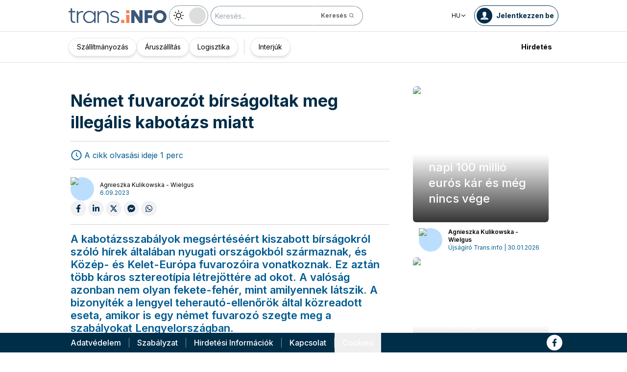

--- FILE ---
content_type: text/html; charset=utf-8
request_url: https://trans.info/hu/a-nemet-fuvarozot-birsagoltak-meg-illegalis-kabotazs-miatt-362101
body_size: 199555
content:
<!DOCTYPE html><html lang="hu" class="scroll-smooth"><head><meta charSet="utf-8"/><meta name="viewport" content="width=device-width, initial-scale=1"/><link rel="stylesheet" href="/_next/static/css/0b8aca63e754225b.css" data-precedence="next"/><link rel="stylesheet" href="/_next/static/css/e328eac134c223f3.css" data-precedence="next"/><link rel="stylesheet" href="/_next/static/css/0788d812fe1c6770.css" data-precedence="next"/><link rel="stylesheet" href="/_next/static/css/d1ce7f61616b3376.css" data-precedence="next"/><link rel="stylesheet" href="/_next/static/css/94d89ef146acf5e9.css" data-precedence="next"/><link rel="preload" as="script" fetchPriority="low" href="/_next/static/chunks/webpack-7523a7377423fd8b.js"/><script src="/_next/static/chunks/fd9d1056-d6259937ab07002b.js" async=""></script><script src="/_next/static/chunks/2117-4bb31372ddf7f55a.js" async=""></script><script src="/_next/static/chunks/main-app-fb757dbf2494d41f.js" async=""></script><script src="/_next/static/chunks/5878-63afada22e240c17.js" async=""></script><script src="/_next/static/chunks/app/error-5b52fa143fc03e3f.js" async=""></script><script src="/_next/static/chunks/4f53ad1b-76b1d327a8ba0349.js" async=""></script><script src="/_next/static/chunks/a63740d3-3cee1c883db8a5f7.js" async=""></script><script src="/_next/static/chunks/8dc5345f-eb58e227352ef8ac.js" async=""></script><script src="/_next/static/chunks/4f9d9cd8-ac730608f1b6e825.js" async=""></script><script src="/_next/static/chunks/9081a741-51aedfaed072c4d2.js" async=""></script><script src="/_next/static/chunks/5735-853fb8ea957c9961.js" async=""></script><script src="/_next/static/chunks/3817-d9692ed11d5fcc0b.js" async=""></script><script src="/_next/static/chunks/6933-7c13990b0819d909.js" async=""></script><script src="/_next/static/chunks/3786-c2c86de1aac8a274.js" async=""></script><script src="/_next/static/chunks/2267-6d39be8c79a8e90e.js" async=""></script><script src="/_next/static/chunks/8333-904be654b0e83d2a.js" async=""></script><script src="/_next/static/chunks/4930-f3f5e749e21a682f.js" async=""></script><script src="/_next/static/chunks/9501-3874ab369a869d6b.js" async=""></script><script src="/_next/static/chunks/1644-ea97ecb0c7a52545.js" async=""></script><script src="/_next/static/chunks/2261-fbf67e7ab9acf76c.js" async=""></script><script src="/_next/static/chunks/8986-89ed499b7221ece4.js" async=""></script><script src="/_next/static/chunks/8224-49feedd0aa0916d3.js" async=""></script><script src="/_next/static/chunks/3603-eb1eead648e8ceb6.js" async=""></script><script src="/_next/static/chunks/6758-0c1281818127b5c1.js" async=""></script><script src="/_next/static/chunks/1317-fc5ee62a39a1a10c.js" async=""></script><script src="/_next/static/chunks/812-b4e4139529499dc0.js" async=""></script><script src="/_next/static/chunks/7679-1f9528065a7df8b8.js" async=""></script><script src="/_next/static/chunks/1093-694ac95b4fa447b7.js" async=""></script><script src="/_next/static/chunks/app/%5Blocale%5D/(default)/%5Bid%5D/page-ce68622a002e2cfe.js" async=""></script><script src="/_next/static/chunks/app/%5Blocale%5D/(default)/template-9fd6c59f45df2c2d.js" async=""></script><script src="/_next/static/chunks/12038df7-c110168237fa73eb.js" async=""></script><script src="/_next/static/chunks/1132-082f38aa12d89a74.js" async=""></script><script src="/_next/static/chunks/8894-c5a25a3bafedb7d9.js" async=""></script><script src="/_next/static/chunks/5544-3426bab855bf833d.js" async=""></script><script src="/_next/static/chunks/7085-61b2b90b37e0b864.js" async=""></script><script src="/_next/static/chunks/2396-c336753bb45fb11f.js" async=""></script><script src="/_next/static/chunks/app/%5Blocale%5D/(default)/page-814e5f10ed942d35.js" async=""></script><script src="/_next/static/chunks/3776-47b1d36c2890c208.js" async=""></script><script src="/_next/static/chunks/2259-bd60322da35d2359.js" async=""></script><script src="/_next/static/chunks/app/%5Blocale%5D/layout-b619b7730e3ecb8f.js" async=""></script><script src="/_next/static/chunks/1056-422f3165c8e8157f.js" async=""></script><script src="/_next/static/chunks/1756-87da362f1581ea17.js" async=""></script><script src="/_next/static/chunks/4236-16de494c25de9a79.js" async=""></script><script src="/_next/static/chunks/3221-21779e18339b04b8.js" async=""></script><script src="/_next/static/chunks/app/%5Blocale%5D/(default)/layout-b250a606d1f64ef9.js" async=""></script><link rel="preload" href="https://www.googletagmanager.com/gtm.js?id=GTM-KXXMPR" as="script"/><meta name="google-site-verification" content="19nDqMsggDPQNfjLbk1RTqyxAHeiGN9DkODy5al6vQY"/><title>Német fuvarozót bírságoltak meg illegális kabotázs miatt | trans.info</title><meta name="description" content="A kabotázsszabályok megsértéséért kiszabott bírságokról szóló hírek általában nyugati országokból származnak, és Közép- és Kelet-Európa fuvarozóira vonatkoznak. Ez aztán több káros sztereotípia létrejöttére ad okot. A valóság azonban nem olyan&amp;hellip;"/><meta name="author" content="trans.info"/><meta name="robots" content="max-image-preview:large"/><meta name="theme-color" content="#FFDC3A"/><link rel="canonical" href="https://trans.info/hu/a-nemet-fuvarozot-birsagoltak-meg-illegalis-kabotazs-miatt-362101"/><meta property="og:title" content="Német fuvarozót bírságoltak meg illegális kabotázs miatt"/><meta property="og:description" content="Német fuvarozót bírságoltak meg illegális kabotázs miatt"/><meta property="og:url" content="https://trans.info/hu/a-nemet-fuvarozot-birsagoltak-meg-illegalis-kabotazs-miatt-362101"/><meta property="og:image" content="https://cdn-trans.info/uploads/2023/09/4ed7cf64883470a821c9c5408697.jpg"/><meta property="og:image:width" content="1240"/><meta property="og:image:height" content="721"/><meta property="og:image:alt" content="Német fuvarozót bírságoltak meg illegális kabotázs miatt"/><meta property="og:image:type" content="image/jpeg"/><meta property="og:type" content="article"/><meta name="twitter:card" content="summary_large_image"/><meta name="twitter:title" content="Német fuvarozót bírságoltak meg illegális kabotázs miatt"/><meta name="twitter:description" content="Német fuvarozót bírságoltak meg illegális kabotázs miatt"/><meta name="twitter:image" content="https://cdn-trans.info/uploads/2023/09/4ed7cf64883470a821c9c5408697.jpg"/><meta name="twitter:image:width" content="1240"/><meta name="twitter:image:height" content="721"/><meta name="twitter:image:type" content="image/jpeg"/><meta name="twitter:image:alt" content="Német fuvarozót bírságoltak meg illegális kabotázs miatt"/><meta name="next-size-adjust"/><script>
        window.dataLayer = window.dataLayer || [];
        function gtag(){window.dataLayer.push(arguments);}
      
        // Set default consent to 'denied' as a placeholder
        // Determine actual values based on your own requirements
        gtag('consent', 'default', {
          'ad_storage': 'denied',
          'ad_user_data': 'denied',
          'ad_personalization': 'denied',
          'analytics_storage': 'denied'
        });
        // set container default parameters
        gtag('js', new Date());
      </script><noscript><iframe style="display:none;visibility:hidden" src="https://www.googletagmanager.com/ns.html?id=GTM-KXXMPR" height="0" width="0"></iframe></noscript><script src="/_next/static/chunks/polyfills-42372ed130431b0a.js" noModule=""></script></head><body class="p-0 __className_22b49a" cz-shortcut-listen="true"><div class="hidden lg:block"><!--$!--><template data-dgst="BAILOUT_TO_CLIENT_SIDE_RENDERING"></template><!--/$--></div><header class="relative sticky top-0 z-50 mb-[72px]"><div class="w-full top-0 transition-all"><div class="w-100 text-premium relative flex flex-col bg-white dark:bg-premium-darker dark:text-white block lg:hidden"><!--$!--><template data-dgst="BAILOUT_TO_CLIENT_SIDE_RENDERING"></template><!--/$--><div class="w-100 text-premium relative sticky z-10 flex min-h-16 items-center justify-between px-3 lg:container bg-white dark:bg-premium-darker"><div class="flex w-max items-center justify-between gap-3 py-3"><a class="flex" href="/hu"><img alt="TransInfo" loading="lazy" width="150" height="37.5" decoding="async" data-nimg="1" class="block dark:hidden" style="color:transparent" src="/static/svg/transinfoLogoColor.svg"/><img alt="TransInfo" loading="lazy" width="150" height="37.5" decoding="async" data-nimg="1" class="dark:block hidden" style="color:transparent" src="/static/svg/transinfoLogoWhiteColor.svg"/></a></div><div class="flex"><button class="flex h-10 w-10 items-center justify-center rounded-full bg-premium-dark text-white"><span class="block w-4"><svg xmlns="http://www.w3.org/2000/svg" fill="none" viewBox="0 0 20 17"><path stroke="currentColor" stroke-linecap="round" stroke-width="3" d="M2.346 1.681h16.016M2.346 8.354h16.016M2.346 15.027h16.016"></path></svg></span></button></div></div><div class="relative flex w-full grow flex-col overflow-auto bg-premium-dark transition-all duration-300 lg:hidden dark:bg-premium-darker dark:text-white pointer-events-none h-0 opacity-0"><nav class="flex min-h-[calc(100vh-104px)] flex-col overflow-auto text-[14px] text-white"><div class="flex grow flex-col"><div class="flex w-full grow justify-around px-8 py-4 text-center font-bold"><div class="flex flex-col justify-center"><a class="block w-full mb-3 pl-2" rel="" href="/hu/category/szallitmanyozas">Szállítmányozás</a><a class="block w-full mb-3 pl-2" rel="" href="/hu/category/aruszallitas">Áruszállítás</a></div><div class="my-2 block min-h-full w-0.5 border-l border-premium-900"></div><div class="flex flex-col justify-center"><a class="block w-full mb-3 pl-2" rel="" href="/hu/category/logisztika">Logisztika</a><a class="block w-full mb-3 pl-2" rel="" href="/hu/interviews">Interjúk</a></div></div><div class="flex grow flex-col justify-center px-8 py-4 text-center font-bold"><a class="block w-full mb-3 pl-2" rel="" href="/hu/tag/pobierz_przewodnik">Pobierz przewodnik</a><a class="block w-full mb-3 pl-2" rel="" href="/hu/contact">Kapcsolat</a><a class="block w-full mb-3 pl-2" rel="" href="/hu/newsletter">Newsletter</a></div><div class="flex grow flex-col justify-center bg-premium-medium py-2 text-center dark:bg-premium-dark"><div class="flex flex-row items-center px-8 font-bold"><a class="block w-full text-center [&amp;:not(:first-child)]:border-l" rel="nofollow" href="/hu/sales">Hirdetés</a></div></div><div class="flex w-full grow flex-wrap items-center justify-evenly gap-x-2 px-2 py-4"><div class="flex flex-row gap-x-2"><a rel="nofollow noopener noreferrer" target="_blank" aria-label="Link to fb" href="https://www.facebook.com/trans.infoHungary"><div class="scale-100 rounded-full bg-white transition-all duration-300 ease-in-out hover:-translate-y-1 hover:scale-[1.1] p-2"><svg stroke="currentColor" fill="currentColor" stroke-width="0" viewBox="0 0 320 512" class="text-premium-dark text-md" height="1em" width="1em" xmlns="http://www.w3.org/2000/svg"><path d="M279.14 288l14.22-92.66h-88.91v-60.13c0-25.35 12.42-50.06 52.24-50.06h40.42V6.26S260.43 0 225.36 0c-73.22 0-121.08 44.38-121.08 124.72v70.62H22.89V288h81.39v224h100.17V288z"></path></svg></div></a></div><a class="flex gap-x-2 items-center justify-center bg-white text-premium-dark hover:text-premium-900 font-bold rounded-3xl py-1 pl-1 pr-4" rel="nofollow" href="/hu/login"><span class="flex h-8 w-8 items-center justify-center FooterLogin_svg__S4nbv"><svg xmlns="http://www.w3.org/2000/svg" fill="none" viewBox="0 0 42 42"><circle cx="21" cy="21" r="20.5" fill="#fff"></circle><path fill="#015C92" d="M21.05 11c4.918.104 5.476 3.458 4.427 7.328.164.103.5.472.444 1.09-.165 1.135-.663 1.445-.938 1.445-.111.773-.502 1.588-.889 2.104-.276.361-.379.826-.379 1.29 0 .413-.006.15.05.615q.084.223.23.415c-.113.397-.765 2.289-2.995 2.289-2.283 0-2.897-2.041-2.962-2.29q.154-.189.247-.414c.055-.567.065-.303.065-.768 0-.413-.173-.766-.395-1.075-.386-.517-.76-1.393-.872-2.166-.333 0-.827-.31-.938-1.445-.056-.618.206-.987.428-1.09-.553-1.444-1.594-5.926 1.942-6.39.387-.62 1.319-.938 2.534-.938m-3.885 14.978c.443 1.098 1.613 2.58 3.835 2.58 2.224 0 3.39-1.455 3.851-2.565C27.04 27.251 31.5 27.637 31.5 32h-21c0-4.474 4.44-4.782 6.665-6.022"></path></svg></span>Jelentkezzen be</a><button class="DarkModeSwitch_mobile__kUXgX DarkModeSwitch_darkmodeSwitch__kcnGH"><div class="DarkModeSwitch_pin__qUwpN"></div><p class="DarkModeSwitch_text__zgExZ DarkModeSwitch_textLight__FgjwS"><svg xmlns="http://www.w3.org/2000/svg" width="22" height="22" fill="none"><path fill="currentColor" d="M14.308 6.819a5.33 5.33 0 0 0-3.745-1.565A5.21 5.21 0 0 0 6.82 6.819a5.33 5.33 0 0 0-1.565 3.744c0 1.454.614 2.795 1.565 3.745a5.33 5.33 0 0 0 3.744 1.565 5.21 5.21 0 0 0 3.745-1.565 5.33 5.33 0 0 0 1.565-3.745 5.21 5.21 0 0 0-1.565-3.744m-1.006 6.483a3.87 3.87 0 0 1-2.739 1.118c-1.062 0-2.04-.42-2.738-1.118a3.87 3.87 0 0 1-1.118-2.739c0-1.062.419-2.04 1.118-2.738a3.87 3.87 0 0 1 2.738-1.118c1.062 0 2.04.42 2.739 1.118a3.87 3.87 0 0 1 1.118 2.738c0 1.062-.42 2.04-1.118 2.739M20.4 9.837h-2.152a.74.74 0 0 0-.726.726.74.74 0 0 0 .726.727H20.4a.74.74 0 0 0 .727-.727.74.74 0 0 0-.727-.726M10.564 17.522a.74.74 0 0 0-.727.726V20.4a.74.74 0 0 0 .726.727.74.74 0 0 0 .727-.727v-2.152a.74.74 0 0 0-.726-.726M18.025 17.019l-1.537-1.537c-.252-.28-.727-.28-1.006 0a.71.71 0 0 0 0 1.006l1.537 1.537c.28.28.726.28 1.006 0a.71.71 0 0 0 0-1.006M10.564 0a.74.74 0 0 0-.727.727v2.151a.74.74 0 0 0 .726.727.74.74 0 0 0 .727-.727V.727A.74.74 0 0 0 10.564 0M18.053 3.102a.71.71 0 0 0-1.006 0L15.51 4.639a.71.71 0 0 0 0 1.006c.251.28.726.28 1.006 0l1.537-1.537a.71.71 0 0 0 0-1.006M2.878 9.837H.727a.74.74 0 0 0-.727.726c0 .392.307.727.727.727h2.151a.74.74 0 0 0 .727-.727.74.74 0 0 0-.727-.726M5.617 15.482c-.251-.28-.726-.28-1.006 0l-1.537 1.537a.71.71 0 0 0 0 1.006c.28.28.727.28 1.006 0l1.537-1.537a.71.71 0 0 0 0-1.006M5.617 4.639 4.08 3.102a.71.71 0 0 0-1.006 0 .71.71 0 0 0 0 1.006l1.537 1.537c.28.28.727.28 1.006 0a.71.71 0 0 0 0-1.006"></path></svg></p><p class="DarkModeSwitch_text__zgExZ DarkModeSwitch_textDark__virQf"><svg xmlns="http://www.w3.org/2000/svg" width="16" height="16" fill="none"><path fill="currentColor" d="M15.622 9.106a.56.56 0 0 0-.47.102 6 6 0 0 1-1.82 1.067c-.634.246-1.33.37-2.065.37A6 6 0 0 1 7.013 8.88a6.05 6.05 0 0 1-1.758-4.268c0-.698.123-1.375.327-1.99A5.5 5.5 0 0 1 6.564.857a.525.525 0 0 0-.082-.739.56.56 0 0 0-.47-.102 8.25 8.25 0 0 0-4.335 2.913A8.15 8.15 0 0 0 0 7.874c0 2.237.9 4.268 2.372 5.746A8.05 8.05 0 0 0 8.097 16c1.881 0 3.62-.657 5.01-1.744a8.1 8.1 0 0 0 2.862-4.494c.103-.308-.06-.595-.347-.656m-3.129 4.288a6.97 6.97 0 0 1-4.355 1.518c-1.942 0-3.7-.8-4.969-2.072a7.05 7.05 0 0 1-2.065-4.986c0-1.621.532-3.098 1.452-4.288a7 7 0 0 1 2.351-1.97 7 7 0 0 0-.286.697 6.9 6.9 0 0 0-.388 2.34c0 1.949.797 3.734 2.065 5.006a7.05 7.05 0 0 0 4.989 2.073c.859 0 1.677-.144 2.433-.431.266-.103.532-.206.777-.329a7.5 7.5 0 0 1-2.004 2.442"></path></svg></p></button></div><div class="flex grow flex-col justify-center px-8 pb-8 pt-2 text-center text-[14px]"><a class="block pb-1" rel="nofollow" href="/hu/policy">Adatvédelem</a><a class="block pb-1" rel="nofollow" href="/hu/rules">Szabályzat</a><button>Cookies</button></div></div></nav></div></div><div class="absolute top-full w-full lg:hidden"><div class="absolute left-0 top-0 h-full w-full bg-white opacity-[0.5] dark:bg-premium-dark"></div><div class="PillBar_pillGroup__GRv56"><a class="PillBar_pillButton__7W1V_ bg-white text-black" href="/hu/category/szallitmanyozas">Szállítmányozás</a><a class="PillBar_pillButton__7W1V_ bg-white text-black" href="/hu/category/aruszallitas">Áruszállítás</a><a class="PillBar_pillButton__7W1V_ bg-white text-black" href="/hu/category/logisztika">Logisztika</a></div></div><div class="rounded-b-2xl bg-premium-dark text-white shadow-xl lg:rounded-none lg:bg-white lg:text-black lg:shadow-none dark:bg-premium-dark dark:bg-premium-darker dark:text-white hidden lg:block"><div class="mx-auto flex h-16 items-center justify-between px-3 container"><div class="flex w-max items-center justify-between gap-3 py-3"><a class="flex" href="/hu"><img alt="TransInfo" loading="lazy" width="200" height="50" decoding="async" data-nimg="1" class="lg:block dark:hidden" style="color:transparent" src="/static/svg/transinfoLogoColor.svg"/><img alt="TransInfo" loading="lazy" width="200" height="50" decoding="async" data-nimg="1" class="lg:hidden dark:block" style="color:transparent" src="/static/svg/transinfoLogoWhiteColor.svg"/></a><button class="DarkModeSwitch_mobile__kUXgX DarkModeSwitch_darkmodeSwitch__kcnGH hidden lg:block"><div class="DarkModeSwitch_pin__qUwpN"></div><p class="DarkModeSwitch_text__zgExZ DarkModeSwitch_textLight__FgjwS"><svg xmlns="http://www.w3.org/2000/svg" width="22" height="22" fill="none"><path fill="currentColor" d="M14.308 6.819a5.33 5.33 0 0 0-3.745-1.565A5.21 5.21 0 0 0 6.82 6.819a5.33 5.33 0 0 0-1.565 3.744c0 1.454.614 2.795 1.565 3.745a5.33 5.33 0 0 0 3.744 1.565 5.21 5.21 0 0 0 3.745-1.565 5.33 5.33 0 0 0 1.565-3.745 5.21 5.21 0 0 0-1.565-3.744m-1.006 6.483a3.87 3.87 0 0 1-2.739 1.118c-1.062 0-2.04-.42-2.738-1.118a3.87 3.87 0 0 1-1.118-2.739c0-1.062.419-2.04 1.118-2.738a3.87 3.87 0 0 1 2.738-1.118c1.062 0 2.04.42 2.739 1.118a3.87 3.87 0 0 1 1.118 2.738c0 1.062-.42 2.04-1.118 2.739M20.4 9.837h-2.152a.74.74 0 0 0-.726.726.74.74 0 0 0 .726.727H20.4a.74.74 0 0 0 .727-.727.74.74 0 0 0-.727-.726M10.564 17.522a.74.74 0 0 0-.727.726V20.4a.74.74 0 0 0 .726.727.74.74 0 0 0 .727-.727v-2.152a.74.74 0 0 0-.726-.726M18.025 17.019l-1.537-1.537c-.252-.28-.727-.28-1.006 0a.71.71 0 0 0 0 1.006l1.537 1.537c.28.28.726.28 1.006 0a.71.71 0 0 0 0-1.006M10.564 0a.74.74 0 0 0-.727.727v2.151a.74.74 0 0 0 .726.727.74.74 0 0 0 .727-.727V.727A.74.74 0 0 0 10.564 0M18.053 3.102a.71.71 0 0 0-1.006 0L15.51 4.639a.71.71 0 0 0 0 1.006c.251.28.726.28 1.006 0l1.537-1.537a.71.71 0 0 0 0-1.006M2.878 9.837H.727a.74.74 0 0 0-.727.726c0 .392.307.727.727.727h2.151a.74.74 0 0 0 .727-.727.74.74 0 0 0-.727-.726M5.617 15.482c-.251-.28-.726-.28-1.006 0l-1.537 1.537a.71.71 0 0 0 0 1.006c.28.28.727.28 1.006 0l1.537-1.537a.71.71 0 0 0 0-1.006M5.617 4.639 4.08 3.102a.71.71 0 0 0-1.006 0 .71.71 0 0 0 0 1.006l1.537 1.537c.28.28.727.28 1.006 0a.71.71 0 0 0 0-1.006"></path></svg></p><p class="DarkModeSwitch_text__zgExZ DarkModeSwitch_textDark__virQf"><svg xmlns="http://www.w3.org/2000/svg" width="16" height="16" fill="none"><path fill="currentColor" d="M15.622 9.106a.56.56 0 0 0-.47.102 6 6 0 0 1-1.82 1.067c-.634.246-1.33.37-2.065.37A6 6 0 0 1 7.013 8.88a6.05 6.05 0 0 1-1.758-4.268c0-.698.123-1.375.327-1.99A5.5 5.5 0 0 1 6.564.857a.525.525 0 0 0-.082-.739.56.56 0 0 0-.47-.102 8.25 8.25 0 0 0-4.335 2.913A8.15 8.15 0 0 0 0 7.874c0 2.237.9 4.268 2.372 5.746A8.05 8.05 0 0 0 8.097 16c1.881 0 3.62-.657 5.01-1.744a8.1 8.1 0 0 0 2.862-4.494c.103-.308-.06-.595-.347-.656m-3.129 4.288a6.97 6.97 0 0 1-4.355 1.518c-1.942 0-3.7-.8-4.969-2.072a7.05 7.05 0 0 1-2.065-4.986c0-1.621.532-3.098 1.452-4.288a7 7 0 0 1 2.351-1.97 7 7 0 0 0-.286.697 6.9 6.9 0 0 0-.388 2.34c0 1.949.797 3.734 2.065 5.006a7.05 7.05 0 0 0 4.989 2.073c.859 0 1.677-.144 2.433-.431.266-.103.532-.206.777-.329a7.5 7.5 0 0 1-2.004 2.442"></path></svg></p></button><form class="flex h-full translate-x-9 items-center lg:translate-x-0 hidden lg:flex" action="/hu/search" method="GET"><input type="text" placeholder="Keresés..." class="h-10 rounded-full border border-premium-dark border-opacity-50 bg-white px-2 py-[9px] pr-6 text-sm text-black opacity-100 outline-none transition-all placeholder:text-sm placeholder:italic lg:py-[5px] dark:border-premium-500 dark:bg-premium-dark dark:text-white" name="q"/><button type="submit" class="flex h-10 w-10 -translate-x-9 items-center justify-center rounded-br-full rounded-tr-full border border-premium-dark border-l-transparent border-opacity-50 bg-white text-xs font-bold text-premium-dark text-white transition-colors hover:bg-premium-500 lg:w-auto lg:border-l-transparent lg:px-4 lg:py-2 lg:text-gray-700 dark:border-premium-500 dark:border-l-transparent dark:bg-premium-dark dark:hover:bg-premium-500"><span class="hidden lg:inline">Keresés</span><svg stroke="currentColor" fill="currentColor" stroke-width="0" viewBox="0 0 24 24" class="h-6 w-6 lg:ml-1 lg:h-auto lg:w-auto" height="1em" width="1em" xmlns="http://www.w3.org/2000/svg"><path d="M10 18a7.952 7.952 0 0 0 4.897-1.688l4.396 4.396 1.414-1.414-4.396-4.396A7.952 7.952 0 0 0 18 10c0-4.411-3.589-8-8-8s-8 3.589-8 8 3.589 8 8 8zm0-14c3.309 0 6 2.691 6 6s-2.691 6-6 6-6-2.691-6-6 2.691-6 6-6z"></path></svg></button></form></div><div class="flex w-max items-center justify-between gap-3 py-3"><div class="relative hidden lg:block mx-4"><button class="flex items-center gap-1 dark:text-white text-black bg-white text-xs dark:bg-premium-darker">HU<svg stroke="currentColor" fill="currentColor" stroke-width="0" viewBox="0 0 512 512" class="h-3 w-3" height="1em" width="1em" xmlns="http://www.w3.org/2000/svg"><path d="M256 294.1L383 167c9.4-9.4 24.6-9.4 33.9 0s9.3 24.6 0 34L273 345c-9.1 9.1-23.7 9.3-33.1.7L95 201.1c-4.7-4.7-7-10.9-7-17s2.3-12.3 7-17c9.4-9.4 24.6-9.4 33.9 0l127.1 127z"></path></svg></button><div class="absolute left-0 rounded-lg border border-gray-600  dark:bg-premium-dark dark:text-white transition-opacity z-[100] pointer-events-none opacity-0 top-full mt-3 text-black bg-white"><a hrefLang="pl" class="block w-full p-2 text-left text-xs transition-colors hover:bg-gray-200 hover:text-black rounded-t-lg" href="/pl">Polski</a><a hrefLang="en" class="block w-full p-2 text-left text-xs transition-colors hover:bg-gray-200 hover:text-black" href="/en">English</a><a hrefLang="es" class="block w-full p-2 text-left text-xs transition-colors hover:bg-gray-200 hover:text-black" href="/es">Español</a><a hrefLang="de" class="block w-full p-2 text-left text-xs transition-colors hover:bg-gray-200 hover:text-black" href="/de">Deutsch</a><a hrefLang="fr" class="block w-full p-2 text-left text-xs transition-colors hover:bg-gray-200 hover:text-black" href="/fr">Français</a><a hrefLang="it" class="block w-full p-2 text-left text-xs transition-colors hover:bg-gray-200 hover:text-black" href="/it">Italiano</a><a hrefLang="lt" class="block w-full p-2 text-left text-xs transition-colors hover:bg-gray-200 hover:text-black" href="/lt">Lietuvių</a><a hrefLang="ua" class="block w-full p-2 text-left text-xs transition-colors hover:bg-gray-200 hover:text-black" href="/ua">Українська</a><a hrefLang="ro" class="block w-full p-2 text-left text-xs transition-colors hover:bg-gray-200 hover:text-black" href="/ro">Română</a><a hrefLang="ru" class="block w-full p-2 text-left text-xs transition-colors hover:bg-gray-200 hover:text-black rounded-b-lg" href="/ru">Русский</a></div></div><form class="flex h-full translate-x-9 items-center lg:translate-x-0 lg:hidden" action="/hu/search" method="GET"><input type="text" placeholder="Keresés..." class="h-10 rounded-full border border-premium-dark border-opacity-50 bg-white px-2 py-[9px] pr-6 text-sm text-black opacity-100 outline-none transition-all placeholder:text-sm placeholder:italic lg:py-[5px] dark:border-premium-500 dark:bg-premium-dark dark:text-white" name="q"/><button type="submit" class="flex h-10 w-10 -translate-x-9 items-center justify-center rounded-br-full rounded-tr-full border border-premium-dark border-l-transparent border-opacity-50 bg-white text-xs font-bold text-premium-dark text-white transition-colors hover:bg-premium-500 lg:w-auto lg:border-l-transparent lg:px-4 lg:py-2 lg:text-gray-700 dark:border-premium-500 dark:border-l-transparent dark:bg-premium-dark dark:hover:bg-premium-500"><span class="hidden lg:inline">Keresés</span><svg stroke="currentColor" fill="currentColor" stroke-width="0" viewBox="0 0 24 24" class="h-6 w-6 lg:ml-1 lg:h-auto lg:w-auto" height="1em" width="1em" xmlns="http://www.w3.org/2000/svg"><path d="M10 18a7.952 7.952 0 0 0 4.897-1.688l4.396 4.396 1.414-1.414-4.396-4.396A7.952 7.952 0 0 0 18 10c0-4.411-3.589-8-8-8s-8 3.589-8 8 3.589 8 8 8zm0-14c3.309 0 6 2.691 6 6s-2.691 6-6 6-6-2.691-6-6 2.691-6 6-6z"></path></svg></button></form><a rel="nofollow" class="lg:text-premium-dark lg:hover:text-premium-900 dark:hover:text-premium-100 flex items-center pl-1 pr-2 text-sm font-bold transition-all dark:text-white border border-premium-dark dark:border-premium-500 rounded-full p-1" href="/hu/login?from=/a-nemet-fuvarozot-birsagoltak-meg-illegalis-kabotazs-miatt-362101"><div class="mr-2 rounded-full bg-premium-dark p-2 text-white dark:bg-white dark:text-premium-dark"><!--$--><svg xmlns="http://www.w3.org/2000/svg" fill="none" viewBox="0 0 18 18" width="16" height="16"><path fill="currentColor" d="M9.042 0c4.216.089 4.694 2.964 3.795 6.28.141.09.428.406.38.936-.14.973-.567 1.238-.803 1.238-.095.663-.43 1.36-.762 1.803-.236.31-.324.708-.324 1.107 0 .353-.006.128.042.526q.073.191.197.356c-.097.34-.656 1.962-2.567 1.962-1.957 0-2.483-1.75-2.54-1.962q.134-.163.212-.356c.048-.485.057-.26.057-.658 0-.354-.148-.657-.339-.922-.331-.443-.652-1.193-.747-1.856-.286 0-.71-.265-.804-1.238-.048-.53.176-.846.366-.935C4.731 5.043 3.84 1.2 6.87.803 7.2.273 8 0 9.042 0M5.713 12.838c.38.942 1.383 2.213 3.287 2.213 1.906 0 2.906-1.248 3.3-2.2C14.178 13.93 18 14.262 18 18H0c0-3.835 3.805-4.098 5.713-5.162"></path></svg><!--/$--></div><span class="hidden text-nowrap lg:block">Jelentkezzen be</span></a></div></div><nav class="absolute top-full w-full border-b border-t border-gray-500 px-2 hidden lg:block"><div class="absolute left-0 top-0 h-full w-full bg-white opacity-[0.8]  dark:bg-premium-dark"></div><div class="container mx-auto"><ul class="flex items-center justify-start gap-3 p-2 lg:gap-1 lg:p-1"><ul class="flex items-center justify-start gap-3 p-2"><li class="group relative flex h-full flex-grow items-center justify-center"><a class="border border-opacity-10 bg-white border-premium-dark hover:opacity-30 flex h-full px-4 py-2 items-center justify-start rounded-full text-sm transition-colors whitespace-nowrap flex items-center justify-center gap-1 border shadow-md bg-white text-black hover:text-black" href="/hu/category/szallitmanyozas">Szállítmányozás</a></li><li class="group relative flex h-full flex-grow items-center justify-center"><a class="border border-opacity-10 bg-white border-premium-dark hover:opacity-30 flex h-full px-4 py-2 items-center justify-start rounded-full text-sm transition-colors whitespace-nowrap flex items-center justify-center gap-1 border shadow-md bg-white text-black hover:text-black" href="/hu/category/aruszallitas">Áruszállítás</a></li><li class="group relative flex h-full flex-grow items-center justify-center"><a class="border border-opacity-10 bg-white border-premium-dark hover:opacity-30 flex h-full px-4 py-2 items-center justify-start rounded-full text-sm transition-colors whitespace-nowrap flex items-center justify-center gap-1 border shadow-md bg-white text-black hover:text-black" href="/hu/category/logisztika">Logisztika</a></li></ul><div class="mx-4 h-8 border-r border-premium-900 lg:mx-1"></div><ul class="flex items-center justify-start gap-3 p-2"><li class="group relative flex h-full flex-grow items-center justify-center"><a class="border border-opacity-10 bg-white border-premium-dark hover:opacity-30 flex h-full px-4 py-2 items-center justify-start rounded-full text-sm transition-colors whitespace-nowrap flex items-center justify-center gap-1 border shadow-md bg-white text-black hover:text-black" href="/hu/interviews">Interjúk</a></li></ul><div class="flex w-full flex-col items-end"><ul class="flex items-center justify-start gap-3 p-2"><li class="group relative flex h-full flex-grow items-center justify-center min-w-[200px] lg:min-w-[90px]"><a class="flex h-full items-center justify-center px-2 py-2 text-sm font-bold transition-colors hover:opacity-70" href="/hu/sales">Hirdetés</a></li></ul></div></ul></div></nav></div></div></header><div class="transition-all relative lg:pb-20 w-full opacity-0 top-[50px]"><div class="container mx-auto lg:grid lg:grid-cols-3"><div class="pt-4 lg:col-span-2"><div class="block px-3 py-4 lg:px-4 lg:py-8 lg:pb-16"><div class="lg:hidden"><img alt="" loading="lazy" width="735" height="500" decoding="async" data-nimg="1" class="mb-2 h-auto w-full rounded-md" style="color:transparent" src="https://cdn-trans.info/uploads/2023/09/4ed7cf64883470a821c9c5408697.jpg"/><p class="text-xs text-gray-600 lg:text-sm">Fotó: GITD</p></div><h1 class="mb-4 text-lg font-bold leading-[1.3] text-premium-dark md:text-xl lg:text-[2.125rem] lg:leading-[1.3] dark:text-white">Német fuvarozót bírságoltak meg illegális kabotázs miatt</h1><div class="mb-4 flex items-center justify-between gap-2 border-b border-t border-ebony border-opacity-20 py-4 lg:justify-start lg:gap-8"><div class="flex items-center text-premium-900 dark:text-orange-500"><svg stroke="currentColor" fill="currentColor" stroke-width="0" viewBox="0 0 1024 1024" class="mr-1 h-6 w-6" height="1em" width="1em" xmlns="http://www.w3.org/2000/svg"><path d="M512 64C264.6 64 64 264.6 64 512s200.6 448 448 448 448-200.6 448-448S759.4 64 512 64zm0 820c-205.4 0-372-166.6-372-372s166.6-372 372-372 372 166.6 372 372-166.6 372-372 372z"></path><path d="M686.7 638.6L544.1 535.5V288c0-4.4-3.6-8-8-8H488c-4.4 0-8 3.6-8 8v275.4c0 2.6 1.2 5 3.3 6.5l165.4 120.6c3.6 2.6 8.6 1.8 11.2-1.7l28.6-39c2.6-3.7 1.8-8.7-1.8-11.2z"></path></svg>A cikk olvasási ideje 1 perc</div></div><div class="flex items-center gap-4 md:block xxxl:flex mb-4"><div class="items-left mb-4 flex flex-shrink-0 flex-col xl:mb-0"><div class="group flex items-center justify-between mr-2"><a class="flex items-center" href="/hu/user/agnieszka-kulikowska-wielgus"><img alt="Agnieszka Kulikowska - Wielgus" loading="lazy" width="48" height="48" decoding="async" data-nimg="1" class="mr-3 h-8 w-8 rounded-full bg-premium-100 transition-transform group-hover:scale-110 lg:h-12 lg:w-12" style="color:transparent" src="https://cdn-trans.info/uploads/2017/09/8d36b0dd5b6c0679fb752471c48.png"/><div class="flex flex-col text-xs"><p class="mr-2 text-black dark:text-white">Agnieszka Kulikowska - Wielgus</p><p class="text-premium-900 dark:text-orange-500">6.09.2023</p></div></a></div></div><div class="flex items-center hidden flex-shrink-0 sm:flex"><!--$--><button class="react-share__ShareButton mr-1" style="background-color:transparent;border:none;padding:0;font:inherit;color:inherit;cursor:pointer"><div class="block h-8 w-8 rounded-full bg-gray-200 p-2 text-premium-dark transition-all hover:scale-110 hover:bg-gray-500"><svg stroke="currentColor" fill="currentColor" stroke-width="0" viewBox="0 0 320 512" class="h-4 w-4" height="1em" width="1em" xmlns="http://www.w3.org/2000/svg"><path d="M279.14 288l14.22-92.66h-88.91v-60.13c0-25.35 12.42-50.06 52.24-50.06h40.42V6.26S260.43 0 225.36 0c-73.22 0-121.08 44.38-121.08 124.72v70.62H22.89V288h81.39v224h100.17V288z"></path></svg></div></button><!--/$--><!--$--><button class="react-share__ShareButton mr-1" style="background-color:transparent;border:none;padding:0;font:inherit;color:inherit;cursor:pointer"><div class="block h-8 w-8 rounded-full bg-gray-200 p-2 text-premium-dark transition-all hover:scale-110 hover:bg-gray-500"><svg stroke="currentColor" fill="currentColor" stroke-width="0" viewBox="0 0 448 512" class="h-4 w-4" height="1em" width="1em" xmlns="http://www.w3.org/2000/svg"><path d="M100.28 448H7.4V148.9h92.88zM53.79 108.1C24.09 108.1 0 83.5 0 53.8a53.79 53.79 0 0 1 107.58 0c0 29.7-24.1 54.3-53.79 54.3zM447.9 448h-92.68V302.4c0-34.7-.7-79.2-48.29-79.2-48.29 0-55.69 37.7-55.69 76.7V448h-92.78V148.9h89.08v40.8h1.3c12.4-23.5 42.69-48.3 87.88-48.3 94 0 111.28 61.9 111.28 142.3V448z"></path></svg></div></button><!--/$--><!--$--><button class="react-share__ShareButton mr-1" style="background-color:transparent;border:none;padding:0;font:inherit;color:inherit;cursor:pointer"><div class="block h-8 w-8 rounded-full bg-gray-200 p-2 text-premium-dark transition-all hover:scale-110 hover:bg-gray-500"><svg stroke="currentColor" fill="currentColor" stroke-width="0" viewBox="0 0 24 24" class="h-4 w-4" height="1em" width="1em" xmlns="http://www.w3.org/2000/svg"><path d="M18.2048 2.25H21.5128L14.2858 10.51L22.7878 21.75H16.1308L10.9168 14.933L4.95084 21.75H1.64084L9.37084 12.915L1.21484 2.25H8.04084L12.7538 8.481L18.2048 2.25ZM17.0438 19.77H18.8768L7.04484 4.126H5.07784L17.0438 19.77Z"></path></svg></div></button><!--/$--><!--$--><button class="react-share__ShareButton mr-1" style="background-color:transparent;border:none;padding:0;font:inherit;color:inherit;cursor:pointer"><div class="block h-8 w-8 rounded-full bg-gray-200 p-2 text-premium-dark transition-all hover:scale-110 hover:bg-gray-500"><svg stroke="currentColor" fill="currentColor" stroke-width="0" viewBox="0 0 512 512" class="h-4 w-4" height="1em" width="1em" xmlns="http://www.w3.org/2000/svg"><path d="M256.55 8C116.52 8 8 110.34 8 248.57c0 72.3 29.71 134.78 78.07 177.94 8.35 7.51 6.63 11.86 8.05 58.23A19.92 19.92 0 0 0 122 502.31c52.91-23.3 53.59-25.14 62.56-22.7C337.85 521.8 504 423.7 504 248.57 504 110.34 396.59 8 256.55 8zm149.24 185.13l-73 115.57a37.37 37.37 0 0 1-53.91 9.93l-58.08-43.47a15 15 0 0 0-18 0l-78.37 59.44c-10.46 7.93-24.16-4.6-17.11-15.67l73-115.57a37.36 37.36 0 0 1 53.91-9.93l58.06 43.46a15 15 0 0 0 18 0l78.41-59.38c10.44-7.98 24.14 4.54 17.09 15.62z"></path></svg></div></button><!--/$--><!--$--><button class="react-share__ShareButton mr-1" style="background-color:transparent;border:none;padding:0;font:inherit;color:inherit;cursor:pointer"><div class="block h-8 w-8 rounded-full bg-gray-200 p-2 text-premium-dark transition-all hover:scale-110 hover:bg-gray-500"><svg stroke="currentColor" fill="currentColor" stroke-width="0" viewBox="0 0 448 512" class="h-4 w-4" height="1em" width="1em" xmlns="http://www.w3.org/2000/svg"><path d="M380.9 97.1C339 55.1 283.2 32 223.9 32c-122.4 0-222 99.6-222 222 0 39.1 10.2 77.3 29.6 111L0 480l117.7-30.9c32.4 17.7 68.9 27 106.1 27h.1c122.3 0 224.1-99.6 224.1-222 0-59.3-25.2-115-67.1-157zm-157 341.6c-33.2 0-65.7-8.9-94-25.7l-6.7-4-69.8 18.3L72 359.2l-4.4-7c-18.5-29.4-28.2-63.3-28.2-98.2 0-101.7 82.8-184.5 184.6-184.5 49.3 0 95.6 19.2 130.4 54.1 34.8 34.9 56.2 81.2 56.1 130.5 0 101.8-84.9 184.6-186.6 184.6zm101.2-138.2c-5.5-2.8-32.8-16.2-37.9-18-5.1-1.9-8.8-2.8-12.5 2.8-3.7 5.6-14.3 18-17.6 21.8-3.2 3.7-6.5 4.2-12 1.4-32.6-16.3-54-29.1-75.5-66-5.7-9.8 5.7-9.1 16.3-30.3 1.8-3.7.9-6.9-.5-9.7-1.4-2.8-12.5-30.1-17.1-41.2-4.5-10.8-9.1-9.3-12.5-9.5-3.2-.2-6.9-.2-10.6-.2-3.7 0-9.7 1.4-14.8 6.9-5.1 5.6-19.4 19-19.4 46.3 0 27.3 19.9 53.7 22.6 57.4 2.8 3.7 39.1 59.7 94.8 83.8 35.2 15.2 49 16.5 66.6 13.9 10.7-1.6 32.8-13.4 37.4-26.4 4.6-13 4.6-24.1 3.2-26.4-1.3-2.5-5-3.9-10.5-6.6z"></path></svg></div></button><!--/$--></div></div><div class="mb-4 border-b border-ebony border-opacity-20"></div><p class="article-before-content mb-4 font-semibold leading-[1.2] text-premium-900 lg:text-[1.375rem] dark:text-white">A kabotázsszabályok megsértéséért kiszabott bírságokról szóló hírek általában nyugati országokból származnak, és Közép- és Kelet-Európa fuvarozóira vonatkoznak. Ez aztán több káros sztereotípia létrejöttére ad okot. A valóság azonban nem olyan fekete-fehér, mint amilyennek látszik. A bizonyíték a lengyel teherautó-ellenőrök által közreadott eseta, amikor is egy német fuvarozó szegte meg a szabályokat Lengyelországban.</p><div class="mb-4 hidden lg:block"><img alt="" loading="lazy" width="735" height="500" decoding="async" data-nimg="1" class="mb-2 h-auto w-full rounded-md" style="color:transparent" src="https://cdn-trans.info/uploads/2023/09/4ed7cf64883470a821c9c5408697.jpg"/><p class="text-xs text-gray-600 lg:text-sm">Fotó: GITD</p></div><article><div class="article-content protected"><div><p></p>
<p>A lengyel teherautó-ellenőrök Wielkopolski közelében rutinellenőrzés céljából megállították egy német cég teherautóját. A letartóztatásra a Gorzów melletti S3-as úton múlt csütörtökön, augusztus 24-én került sor. A teherautóval Skwierzynából Szczecinbe szállították a rakományt, azaz kabotázstevékenységet véegztek Lengyelországban.</p>
<p>Az ellenőrzés során kiderült, hogy illegális műveletről van szó.</p>
<blockquote><p>Az ellenőrzés során a sofőrnek be kell mutatnia az előző nemzetközi fuvarozás és minden további kabotázsművelet teljesítését igazoló dokumentumokat . A férfi nem mutatta be ezeket a dokumentumokat” – tájékoztat a GITD egy hivatalos közleményben.</p></blockquote>
<p>A fentiekkel összefüggésben az ellenőrök az illegális szállítást leállították. A járművezető csak azután hagyhatja el az ellenőrzés helyét, hogy a rakományt átadta a szállításra jogosult fuvarozónak.</p>
<blockquote><p>A közúti közlekedésről szóló törvény alapján közigazgatási eljárást is indítanak a fuvarozási piacot szabályozó törvény megállapított megsértése miatt. A német vállalkozó a várható bírságra 12 000 zloty kauciót fizetett” – számol be a GITD.</p></blockquote>
<p>Ellenkező esetben a teherautót egy kijelölt, biztonságos parkolóba irányították volna.</p>
</div></div></article><div><div class=" my-2 mr-4 inline-block text-lg font-bold lg:text-xl">Címke<!-- -->:</div><ul class="inline-flex flex-wrap"><li class="mb-1 mr-1"><a class="block rounded-full bg-premium-900 px-2 py-1 text-sm text-white transition-colors hover:bg-premium-700 hover:text-white" href="/hu/tag/birsag">#<!-- -->bírság</a></li><li class="mb-1 mr-1"><a class="block rounded-full bg-premium-900 px-2 py-1 text-sm text-white transition-colors hover:bg-premium-700 hover:text-white" href="/hu/tag/kabotazs">#<!-- -->kabotázs</a></li><li class="mb-1 mr-1"><a class="block rounded-full bg-premium-900 px-2 py-1 text-sm text-white transition-colors hover:bg-premium-700 hover:text-white" href="/hu/tag/lengyelorszag">#<!-- -->Lengyelország</a></li></ul></div><div class="h-0.5 w-full"></div><div class="xl:mt-2"></div></div><div class="px-4 pb-4 lg:hidden"><!--$--><!--/$--><!--$--><div class="flex w-full flex-col gap-4"><div class="flex h-[350px] flex-col"><a class="group relative h-full flex-col overflow-hidden rounded-md lg:rounded-md flex lg:flex" href="/hu/a-balkani-hatarblokadok-451763"><div class="flex flex-row overflow-hidden h-full"><div class="relative flex w-full flex-col overflow-hidden rounded-md lg:rounded-md max-w-[unset] justify-end lg:max-w-[unset] lg:justify-end min-h-64 lg:h-full h-full"><img alt="Balkáni kamionblokádok: napi 100 millió eurós kár és még nincs vége" loading="lazy" width="700" height="500" decoding="async" data-nimg="1" class="absolute h-full w-full object-cover transition-transform duration-1000 group-hover:scale-105 rounded-t-md rounded-b-md lg:rounded-b-md" style="color:transparent" src="https://cdn-trans.info/uploads/2026/01/75995fe91952d5378b54a2fab50-hu-1024x675.webp"/><div class="gap-2 flex flex-wrap max-h-[30px] overflow-hidden absolute left-2 right-2 top-2 flex-row items-start"></div><div class="flex-col justify-end h-1/2 relative lg:bg-gradient-to-t lg:from-black/80 lg:to-black/0 hidden lg:flex lg:gap-3 lg:p-8 gap-1 p-4 rounded-b-md lg:rounded-b-md"><h3 class="text-white text-md font-regular lg:text-2xl lg:font-medium  text-[0.875rem] sm:text-[1rem]">Balkáni kamionblokádok: napi 100 millió eurós kár és még nincs vége</h3><div class="lg:hidden hidden"><div class="flex items-center"><img alt="Agnieszka Kulikowska - Wielgus" loading="lazy" width="48" height="48" decoding="async" data-nimg="1" class="mr-1 h-12 w-12 rounded-full bg-premium-100" style="color:transparent" src="https://cdn-trans.info/uploads/2017/09/8d36b0dd5b6c0679fb752471c48.png"/><p class="ml-2 flex flex-col text-xs"><span class="text-white font-semibold">Agnieszka Kulikowska - Wielgus</span> <span class="text-white">Újságíró Trans.info | 30.01.2026</span></p></div></div></div></div><div class="lg:w-full w-[140%] pr-0 pb-0 sm:pr-[unset] sm:pb-[unset] flex-col items-start gap-2 justify-between dark:bg-dark-500 rounded-b-md hidden lg:hidden lg:gap-3 lg:p-8 gap-1 p-4"><div class="flex flex-col"><h3 class="text-md font-regular lg:text-2xl lg:font-medium  text-[0.875rem] sm:text-[1rem]">Balkáni kamionblokádok: napi 100 millió eurós kár és még nincs vége</h3><div class="lg:hidden hidden"><div class="flex items-center"><img alt="Agnieszka Kulikowska - Wielgus" loading="lazy" width="48" height="48" decoding="async" data-nimg="1" class="mr-1 h-12 w-12 rounded-full bg-premium-100" style="color:transparent" src="https://cdn-trans.info/uploads/2017/09/8d36b0dd5b6c0679fb752471c48.png"/><p class="ml-2 flex flex-col text-xs"><span class="text-black dark:text-white font-semibold">Agnieszka Kulikowska - Wielgus</span> <span class="text-premium-900 dark:text-white">Újságíró Trans.info | 30.01.2026</span></p></div></div></div></div></div><div class="flex-col items-start gap-2 justify-between rounded-b-md flex lg:flex lg:gap-3 lg:p-3 gap-1 p-2"><h3 class="text-md font-regular lg:text-2xl lg:font-medium  text-[0.875rem] sm:text-[1rem] lg:hidden block">Balkáni kamionblokádok: napi 100 millió eurós kár és még nincs vége</h3><div class="lg:block block"><div class="flex items-center"><img alt="Agnieszka Kulikowska - Wielgus" loading="lazy" width="48" height="48" decoding="async" data-nimg="1" class="mr-1 h-12 w-12 rounded-full bg-premium-100" style="color:transparent" src="https://cdn-trans.info/uploads/2017/09/8d36b0dd5b6c0679fb752471c48.png"/><p class="ml-2 flex flex-col text-xs"><span class="text-black dark:text-white font-semibold">Agnieszka Kulikowska - Wielgus</span> <span class="text-premium-900 dark:text-white">Újságíró Trans.info | 30.01.2026</span></p></div></div></div></a></div><div class="flex h-[350px] flex-col"><a class="group relative h-full flex-col overflow-hidden rounded-md lg:rounded-md flex lg:flex" href="/hu/autopalya-piheno-451574"><div class="flex flex-row overflow-hidden h-full"><div class="relative flex w-full flex-col overflow-hidden rounded-md lg:rounded-md max-w-[unset] justify-end lg:max-w-[unset] lg:justify-end min-h-64 lg:h-full h-full"><img alt="Bővítik a D1-es autópálya teherautó-pihenőhelyét Csehországban" loading="lazy" width="700" height="500" decoding="async" data-nimg="1" class="absolute h-full w-full object-cover transition-transform duration-1000 group-hover:scale-105 rounded-t-md rounded-b-md lg:rounded-b-md" style="color:transparent" src="https://cdn-trans.info/uploads/2026/01/cd4894bd3f400378a9b37e72f8f9-e1769605517795-hu-1024x576.webp"/><div class="gap-2 flex flex-wrap max-h-[30px] overflow-hidden absolute left-2 right-2 top-2 flex-row items-start"></div><div class="flex-col justify-end h-1/2 relative lg:bg-gradient-to-t lg:from-black/80 lg:to-black/0 hidden lg:flex lg:gap-3 lg:p-8 gap-1 p-4 rounded-b-md lg:rounded-b-md"><h3 class="text-white text-md font-regular lg:text-2xl lg:font-medium  text-[0.875rem] sm:text-[1rem]">Bővítik a D1-es autópálya teherautó-pihenőhelyét Csehországban</h3><div class="lg:hidden hidden"><div class="flex items-center"><img alt="Agnieszka Kulikowska - Wielgus" loading="lazy" width="48" height="48" decoding="async" data-nimg="1" class="mr-1 h-12 w-12 rounded-full bg-premium-100" style="color:transparent" src="https://cdn-trans.info/uploads/2017/09/8d36b0dd5b6c0679fb752471c48.png"/><p class="ml-2 flex flex-col text-xs"><span class="text-white font-semibold">Agnieszka Kulikowska - Wielgus</span> <span class="text-white">Újságíró Trans.info | 29.01.2026</span></p></div></div></div></div><div class="lg:w-full w-[140%] pr-0 pb-0 sm:pr-[unset] sm:pb-[unset] flex-col items-start gap-2 justify-between dark:bg-dark-500 rounded-b-md hidden lg:hidden lg:gap-3 lg:p-8 gap-1 p-4"><div class="flex flex-col"><h3 class="text-md font-regular lg:text-2xl lg:font-medium  text-[0.875rem] sm:text-[1rem]">Bővítik a D1-es autópálya teherautó-pihenőhelyét Csehországban</h3><div class="lg:hidden hidden"><div class="flex items-center"><img alt="Agnieszka Kulikowska - Wielgus" loading="lazy" width="48" height="48" decoding="async" data-nimg="1" class="mr-1 h-12 w-12 rounded-full bg-premium-100" style="color:transparent" src="https://cdn-trans.info/uploads/2017/09/8d36b0dd5b6c0679fb752471c48.png"/><p class="ml-2 flex flex-col text-xs"><span class="text-black dark:text-white font-semibold">Agnieszka Kulikowska - Wielgus</span> <span class="text-premium-900 dark:text-white">Újságíró Trans.info | 29.01.2026</span></p></div></div></div></div></div><div class="flex-col items-start gap-2 justify-between rounded-b-md flex lg:flex lg:gap-3 lg:p-3 gap-1 p-2"><h3 class="text-md font-regular lg:text-2xl lg:font-medium  text-[0.875rem] sm:text-[1rem] lg:hidden block">Bővítik a D1-es autópálya teherautó-pihenőhelyét Csehországban</h3><div class="lg:block block"><div class="flex items-center"><img alt="Agnieszka Kulikowska - Wielgus" loading="lazy" width="48" height="48" decoding="async" data-nimg="1" class="mr-1 h-12 w-12 rounded-full bg-premium-100" style="color:transparent" src="https://cdn-trans.info/uploads/2017/09/8d36b0dd5b6c0679fb752471c48.png"/><p class="ml-2 flex flex-col text-xs"><span class="text-black dark:text-white font-semibold">Agnieszka Kulikowska - Wielgus</span> <span class="text-premium-900 dark:text-white">Újságíró Trans.info | 29.01.2026</span></p></div></div></div></a></div><div class="flex h-[350px] flex-col"><a class="group relative h-full flex-col overflow-hidden rounded-md lg:rounded-md flex lg:flex" href="/hu/birsag-benelux-orszag-451550"><div class="flex flex-row overflow-hidden h-full"><div class="relative flex w-full flex-col overflow-hidden rounded-md lg:rounded-md max-w-[unset] justify-end lg:max-w-[unset] lg:justify-end min-h-64 lg:h-full h-full"><img alt="Több mint egymillió euró bírság egy Benelux-országban" loading="lazy" width="700" height="500" decoding="async" data-nimg="1" class="absolute h-full w-full object-cover transition-transform duration-1000 group-hover:scale-105 rounded-t-md rounded-b-md lg:rounded-b-md" style="color:transparent" src="https://cdn-trans.info/uploads/2026/01/b9ef837dd89c2c842bf314d829a-hu-1024x683.webp"/><div class="gap-2 flex flex-wrap max-h-[30px] overflow-hidden absolute left-2 right-2 top-2 flex-row items-start"></div><div class="flex-col justify-end h-1/2 relative lg:bg-gradient-to-t lg:from-black/80 lg:to-black/0 hidden lg:flex lg:gap-3 lg:p-8 gap-1 p-4 rounded-b-md lg:rounded-b-md"><h3 class="text-white text-md font-regular lg:text-2xl lg:font-medium  text-[0.875rem] sm:text-[1rem]">Több mint egymillió euró bírság egy Benelux-országban</h3><div class="lg:hidden hidden"><div class="flex items-center"><img alt="Agnieszka Kulikowska - Wielgus" loading="lazy" width="48" height="48" decoding="async" data-nimg="1" class="mr-1 h-12 w-12 rounded-full bg-premium-100" style="color:transparent" src="https://cdn-trans.info/uploads/2017/09/8d36b0dd5b6c0679fb752471c48.png"/><p class="ml-2 flex flex-col text-xs"><span class="text-white font-semibold">Agnieszka Kulikowska - Wielgus</span> <span class="text-white">Újságíró Trans.info | 29.01.2026</span></p></div></div></div></div><div class="lg:w-full w-[140%] pr-0 pb-0 sm:pr-[unset] sm:pb-[unset] flex-col items-start gap-2 justify-between dark:bg-dark-500 rounded-b-md hidden lg:hidden lg:gap-3 lg:p-8 gap-1 p-4"><div class="flex flex-col"><h3 class="text-md font-regular lg:text-2xl lg:font-medium  text-[0.875rem] sm:text-[1rem]">Több mint egymillió euró bírság egy Benelux-országban</h3><div class="lg:hidden hidden"><div class="flex items-center"><img alt="Agnieszka Kulikowska - Wielgus" loading="lazy" width="48" height="48" decoding="async" data-nimg="1" class="mr-1 h-12 w-12 rounded-full bg-premium-100" style="color:transparent" src="https://cdn-trans.info/uploads/2017/09/8d36b0dd5b6c0679fb752471c48.png"/><p class="ml-2 flex flex-col text-xs"><span class="text-black dark:text-white font-semibold">Agnieszka Kulikowska - Wielgus</span> <span class="text-premium-900 dark:text-white">Újságíró Trans.info | 29.01.2026</span></p></div></div></div></div></div><div class="flex-col items-start gap-2 justify-between rounded-b-md flex lg:flex lg:gap-3 lg:p-3 gap-1 p-2"><h3 class="text-md font-regular lg:text-2xl lg:font-medium  text-[0.875rem] sm:text-[1rem] lg:hidden block">Több mint egymillió euró bírság egy Benelux-országban</h3><div class="lg:block block"><div class="flex items-center"><img alt="Agnieszka Kulikowska - Wielgus" loading="lazy" width="48" height="48" decoding="async" data-nimg="1" class="mr-1 h-12 w-12 rounded-full bg-premium-100" style="color:transparent" src="https://cdn-trans.info/uploads/2017/09/8d36b0dd5b6c0679fb752471c48.png"/><p class="ml-2 flex flex-col text-xs"><span class="text-black dark:text-white font-semibold">Agnieszka Kulikowska - Wielgus</span> <span class="text-premium-900 dark:text-white">Újságíró Trans.info | 29.01.2026</span></p></div></div></div></a></div></div><!--/$--></div><h2 class="text-blue text-[1.5rem] leading-[2rem] font-extrabold mx-4 mb-8 md:text-[1.875rem] md:leading-[2.25rem]">További olvasmányok</h2><div class="grid grid-cols-1 gap-4 m-4 lg:grid-cols-2 xl:grid-cols-3"><a class="group" id="transinfo_post_suggested_click_0" href="/hu/francia-kabotazs-443436"><div class="w-full overflow-hidden"><div class="w-full rounded-xl overflow-hidden"><img alt="Három külföldi fuvarozót is eltiltottak a kabotázstól Franciaországban" loading="lazy" width="960" height="540" decoding="async" data-nimg="1" class="w-full max-h-[260px] object-cover aspect-video overflow-hidden transition-transform duration-1000 group-hover:scale-105 rounded-xl lg:max-h-none" style="color:transparent" src="https://cdn-trans.info/uploads/2025/12/58481684007050de31b5220ce0c-hu-1024x684.webp"/></div><div class="text-md my-2">Három külföldi fuvarozót is eltiltottak a kabotázstól Franciaországban</div></div></a><a class="group" id="transinfo_post_suggested_click_1" href="/hu/illegalis-kabotazs-422385"><div class="w-full overflow-hidden"><div class="w-full rounded-xl overflow-hidden"><img alt="Illegális kabotázs Németországban: Milliárdos veszteségek felelősségvállalás nélkül" loading="lazy" width="960" height="540" decoding="async" data-nimg="1" class="w-full max-h-[260px] object-cover aspect-video overflow-hidden transition-transform duration-1000 group-hover:scale-105 rounded-xl lg:max-h-none" style="color:transparent" src="https://cdn-trans.info/uploads/2025/09/223003f228321c3aab21ab72f1e-1024x684.webp"/></div><div class="text-md my-2">Illegális kabotázs Németországban: Milliárdos veszteségek felelősségvállalás nélkül</div></div></a><a class="group" id="transinfo_post_suggested_click_2" href="/hu/sofor-hazateres-birsag-447862"><div class="w-full overflow-hidden"><div class="w-full rounded-xl overflow-hidden"><img alt="Bíróságon a fuvarozó a 4 ezer eurós bírság miatt, amit a sofőr haza nem térése miatt kapott" loading="lazy" width="960" height="540" decoding="async" data-nimg="1" class="w-full max-h-[260px] object-cover aspect-video overflow-hidden transition-transform duration-1000 group-hover:scale-105 rounded-xl lg:max-h-none" style="color:transparent" src="https://cdn-trans.info/uploads/2026/01/4e0e6990241f76235c0a47619ea-hu-1024x673.webp"/></div><div class="text-md my-2">Bíróságon a fuvarozó a 4 ezer eurós bírság miatt, amit a sofőr haza nem térése miatt kapott</div></div></a><a class="group" id="transinfo_post_suggested_click_3" href="/hu/fulkes-piheno-dania-442309"><div class="w-full overflow-hidden"><div class="w-full rounded-xl overflow-hidden"><img alt="Botrány Dániában: hatalmas büntetést kaptak a sofőrök a fülkés pihenők miatt" loading="lazy" width="960" height="540" decoding="async" data-nimg="1" class="w-full max-h-[260px] object-cover aspect-video overflow-hidden transition-transform duration-1000 group-hover:scale-105 rounded-xl lg:max-h-none" style="color:transparent" src="https://cdn-trans.info/uploads/2025/11/a1f5a2febd080a1217e0d6f366b-e1764237447619-hu-1024x625.jpg"/></div><div class="text-md my-2">Botrány Dániában: hatalmas büntetést kaptak a sofőrök a fülkés pihenők miatt</div></div></a><a class="group" id="transinfo_post_suggested_click_4" href="/hu/teherauto-ellenorzes-429171"><div class="w-full overflow-hidden"><div class="w-full rounded-xl overflow-hidden"><img alt="26 000 euró bírság teherautósoknak egy határokon átnyúló ellenőrzési akcióban" loading="lazy" width="960" height="540" decoding="async" data-nimg="1" class="w-full max-h-[260px] object-cover aspect-video overflow-hidden transition-transform duration-1000 group-hover:scale-105 rounded-xl lg:max-h-none" style="color:transparent" src="https://cdn-trans.info/uploads/2025/10/2dac9d7596d02dd281b13d63e7d-hu-1024x592.webp"/></div><div class="text-md my-2">26 000 euró bírság teherautósoknak egy határokon átnyúló ellenőrzési akcióban</div></div></a><a class="group" id="transinfo_post_suggested_click_5" href="/hu/torokorszag-ellenorzes-427533"><div class="w-full overflow-hidden"><div class="w-full rounded-xl overflow-hidden"><img alt="Törökország szigorítja az engedélyellenőrzéseket: csak teljes dokumentációval engedik ki a járműveket" loading="lazy" width="960" height="540" decoding="async" data-nimg="1" class="w-full max-h-[260px] object-cover aspect-video overflow-hidden transition-transform duration-1000 group-hover:scale-105 rounded-xl lg:max-h-none" style="color:transparent" src="https://cdn-trans.info/uploads/2025/10/ce150ebc3a64881f6f2d1e9b0600-1024x683.webp"/></div><div class="text-md my-2">Törökország szigorítja az engedélyellenőrzéseket: csak teljes dokumentációval engedik ki a járműveket</div></div></a></div></div><aside class="flex flex-col px-3 pt-4 lg:col-span-1 lg:px-8 lg:pt-10"><div class="hidden flex-1 flex-col gap-6 lg:flex"><!--$--><div class="flex w-full flex-col gap-4"><div class="flex h-[350px] flex-col"><a class="group relative h-full flex-col overflow-hidden rounded-md lg:rounded-md flex lg:flex" href="/hu/a-balkani-hatarblokadok-451763"><div class="flex flex-row overflow-hidden h-full"><div class="relative flex w-full flex-col overflow-hidden rounded-md lg:rounded-md max-w-[unset] justify-end lg:max-w-[unset] lg:justify-end min-h-64 lg:h-full h-full"><img alt="Balkáni kamionblokádok: napi 100 millió eurós kár és még nincs vége" loading="lazy" width="700" height="500" decoding="async" data-nimg="1" class="absolute h-full w-full object-cover transition-transform duration-1000 group-hover:scale-105 rounded-t-md rounded-b-md lg:rounded-b-md" style="color:transparent" src="https://cdn-trans.info/uploads/2026/01/75995fe91952d5378b54a2fab50-hu-1024x675.webp"/><div class="gap-2 flex flex-wrap max-h-[30px] overflow-hidden absolute left-2 right-2 top-2 flex-row items-start"></div><div class="flex-col justify-end h-1/2 relative lg:bg-gradient-to-t lg:from-black/80 lg:to-black/0 hidden lg:flex lg:gap-3 lg:p-8 gap-1 p-4 rounded-b-md lg:rounded-b-md"><h3 class="text-white text-md font-regular lg:text-2xl lg:font-medium  text-[0.875rem] sm:text-[1rem]">Balkáni kamionblokádok: napi 100 millió eurós kár és még nincs vége</h3><div class="lg:hidden hidden"><div class="flex items-center"><img alt="Agnieszka Kulikowska - Wielgus" loading="lazy" width="48" height="48" decoding="async" data-nimg="1" class="mr-1 h-12 w-12 rounded-full bg-premium-100" style="color:transparent" src="https://cdn-trans.info/uploads/2017/09/8d36b0dd5b6c0679fb752471c48.png"/><p class="ml-2 flex flex-col text-xs"><span class="text-white font-semibold">Agnieszka Kulikowska - Wielgus</span> <span class="text-white">Újságíró Trans.info | 30.01.2026</span></p></div></div></div></div><div class="lg:w-full w-[140%] pr-0 pb-0 sm:pr-[unset] sm:pb-[unset] flex-col items-start gap-2 justify-between dark:bg-dark-500 rounded-b-md hidden lg:hidden lg:gap-3 lg:p-8 gap-1 p-4"><div class="flex flex-col"><h3 class="text-md font-regular lg:text-2xl lg:font-medium  text-[0.875rem] sm:text-[1rem]">Balkáni kamionblokádok: napi 100 millió eurós kár és még nincs vége</h3><div class="lg:hidden hidden"><div class="flex items-center"><img alt="Agnieszka Kulikowska - Wielgus" loading="lazy" width="48" height="48" decoding="async" data-nimg="1" class="mr-1 h-12 w-12 rounded-full bg-premium-100" style="color:transparent" src="https://cdn-trans.info/uploads/2017/09/8d36b0dd5b6c0679fb752471c48.png"/><p class="ml-2 flex flex-col text-xs"><span class="text-black dark:text-white font-semibold">Agnieszka Kulikowska - Wielgus</span> <span class="text-premium-900 dark:text-white">Újságíró Trans.info | 30.01.2026</span></p></div></div></div></div></div><div class="flex-col items-start gap-2 justify-between rounded-b-md flex lg:flex lg:gap-3 lg:p-3 gap-1 p-2"><h3 class="text-md font-regular lg:text-2xl lg:font-medium  text-[0.875rem] sm:text-[1rem] lg:hidden block">Balkáni kamionblokádok: napi 100 millió eurós kár és még nincs vége</h3><div class="lg:block block"><div class="flex items-center"><img alt="Agnieszka Kulikowska - Wielgus" loading="lazy" width="48" height="48" decoding="async" data-nimg="1" class="mr-1 h-12 w-12 rounded-full bg-premium-100" style="color:transparent" src="https://cdn-trans.info/uploads/2017/09/8d36b0dd5b6c0679fb752471c48.png"/><p class="ml-2 flex flex-col text-xs"><span class="text-black dark:text-white font-semibold">Agnieszka Kulikowska - Wielgus</span> <span class="text-premium-900 dark:text-white">Újságíró Trans.info | 30.01.2026</span></p></div></div></div></a></div><div class="flex h-[350px] flex-col"><a class="group relative h-full flex-col overflow-hidden rounded-md lg:rounded-md flex lg:flex" href="/hu/autopalya-piheno-451574"><div class="flex flex-row overflow-hidden h-full"><div class="relative flex w-full flex-col overflow-hidden rounded-md lg:rounded-md max-w-[unset] justify-end lg:max-w-[unset] lg:justify-end min-h-64 lg:h-full h-full"><img alt="Bővítik a D1-es autópálya teherautó-pihenőhelyét Csehországban" loading="lazy" width="700" height="500" decoding="async" data-nimg="1" class="absolute h-full w-full object-cover transition-transform duration-1000 group-hover:scale-105 rounded-t-md rounded-b-md lg:rounded-b-md" style="color:transparent" src="https://cdn-trans.info/uploads/2026/01/cd4894bd3f400378a9b37e72f8f9-e1769605517795-hu-1024x576.webp"/><div class="gap-2 flex flex-wrap max-h-[30px] overflow-hidden absolute left-2 right-2 top-2 flex-row items-start"></div><div class="flex-col justify-end h-1/2 relative lg:bg-gradient-to-t lg:from-black/80 lg:to-black/0 hidden lg:flex lg:gap-3 lg:p-8 gap-1 p-4 rounded-b-md lg:rounded-b-md"><h3 class="text-white text-md font-regular lg:text-2xl lg:font-medium  text-[0.875rem] sm:text-[1rem]">Bővítik a D1-es autópálya teherautó-pihenőhelyét Csehországban</h3><div class="lg:hidden hidden"><div class="flex items-center"><img alt="Agnieszka Kulikowska - Wielgus" loading="lazy" width="48" height="48" decoding="async" data-nimg="1" class="mr-1 h-12 w-12 rounded-full bg-premium-100" style="color:transparent" src="https://cdn-trans.info/uploads/2017/09/8d36b0dd5b6c0679fb752471c48.png"/><p class="ml-2 flex flex-col text-xs"><span class="text-white font-semibold">Agnieszka Kulikowska - Wielgus</span> <span class="text-white">Újságíró Trans.info | 29.01.2026</span></p></div></div></div></div><div class="lg:w-full w-[140%] pr-0 pb-0 sm:pr-[unset] sm:pb-[unset] flex-col items-start gap-2 justify-between dark:bg-dark-500 rounded-b-md hidden lg:hidden lg:gap-3 lg:p-8 gap-1 p-4"><div class="flex flex-col"><h3 class="text-md font-regular lg:text-2xl lg:font-medium  text-[0.875rem] sm:text-[1rem]">Bővítik a D1-es autópálya teherautó-pihenőhelyét Csehországban</h3><div class="lg:hidden hidden"><div class="flex items-center"><img alt="Agnieszka Kulikowska - Wielgus" loading="lazy" width="48" height="48" decoding="async" data-nimg="1" class="mr-1 h-12 w-12 rounded-full bg-premium-100" style="color:transparent" src="https://cdn-trans.info/uploads/2017/09/8d36b0dd5b6c0679fb752471c48.png"/><p class="ml-2 flex flex-col text-xs"><span class="text-black dark:text-white font-semibold">Agnieszka Kulikowska - Wielgus</span> <span class="text-premium-900 dark:text-white">Újságíró Trans.info | 29.01.2026</span></p></div></div></div></div></div><div class="flex-col items-start gap-2 justify-between rounded-b-md flex lg:flex lg:gap-3 lg:p-3 gap-1 p-2"><h3 class="text-md font-regular lg:text-2xl lg:font-medium  text-[0.875rem] sm:text-[1rem] lg:hidden block">Bővítik a D1-es autópálya teherautó-pihenőhelyét Csehországban</h3><div class="lg:block block"><div class="flex items-center"><img alt="Agnieszka Kulikowska - Wielgus" loading="lazy" width="48" height="48" decoding="async" data-nimg="1" class="mr-1 h-12 w-12 rounded-full bg-premium-100" style="color:transparent" src="https://cdn-trans.info/uploads/2017/09/8d36b0dd5b6c0679fb752471c48.png"/><p class="ml-2 flex flex-col text-xs"><span class="text-black dark:text-white font-semibold">Agnieszka Kulikowska - Wielgus</span> <span class="text-premium-900 dark:text-white">Újságíró Trans.info | 29.01.2026</span></p></div></div></div></a></div><div class="flex h-[350px] flex-col"><a class="group relative h-full flex-col overflow-hidden rounded-md lg:rounded-md flex lg:flex" href="/hu/birsag-benelux-orszag-451550"><div class="flex flex-row overflow-hidden h-full"><div class="relative flex w-full flex-col overflow-hidden rounded-md lg:rounded-md max-w-[unset] justify-end lg:max-w-[unset] lg:justify-end min-h-64 lg:h-full h-full"><img alt="Több mint egymillió euró bírság egy Benelux-országban" loading="lazy" width="700" height="500" decoding="async" data-nimg="1" class="absolute h-full w-full object-cover transition-transform duration-1000 group-hover:scale-105 rounded-t-md rounded-b-md lg:rounded-b-md" style="color:transparent" src="https://cdn-trans.info/uploads/2026/01/b9ef837dd89c2c842bf314d829a-hu-1024x683.webp"/><div class="gap-2 flex flex-wrap max-h-[30px] overflow-hidden absolute left-2 right-2 top-2 flex-row items-start"></div><div class="flex-col justify-end h-1/2 relative lg:bg-gradient-to-t lg:from-black/80 lg:to-black/0 hidden lg:flex lg:gap-3 lg:p-8 gap-1 p-4 rounded-b-md lg:rounded-b-md"><h3 class="text-white text-md font-regular lg:text-2xl lg:font-medium  text-[0.875rem] sm:text-[1rem]">Több mint egymillió euró bírság egy Benelux-országban</h3><div class="lg:hidden hidden"><div class="flex items-center"><img alt="Agnieszka Kulikowska - Wielgus" loading="lazy" width="48" height="48" decoding="async" data-nimg="1" class="mr-1 h-12 w-12 rounded-full bg-premium-100" style="color:transparent" src="https://cdn-trans.info/uploads/2017/09/8d36b0dd5b6c0679fb752471c48.png"/><p class="ml-2 flex flex-col text-xs"><span class="text-white font-semibold">Agnieszka Kulikowska - Wielgus</span> <span class="text-white">Újságíró Trans.info | 29.01.2026</span></p></div></div></div></div><div class="lg:w-full w-[140%] pr-0 pb-0 sm:pr-[unset] sm:pb-[unset] flex-col items-start gap-2 justify-between dark:bg-dark-500 rounded-b-md hidden lg:hidden lg:gap-3 lg:p-8 gap-1 p-4"><div class="flex flex-col"><h3 class="text-md font-regular lg:text-2xl lg:font-medium  text-[0.875rem] sm:text-[1rem]">Több mint egymillió euró bírság egy Benelux-országban</h3><div class="lg:hidden hidden"><div class="flex items-center"><img alt="Agnieszka Kulikowska - Wielgus" loading="lazy" width="48" height="48" decoding="async" data-nimg="1" class="mr-1 h-12 w-12 rounded-full bg-premium-100" style="color:transparent" src="https://cdn-trans.info/uploads/2017/09/8d36b0dd5b6c0679fb752471c48.png"/><p class="ml-2 flex flex-col text-xs"><span class="text-black dark:text-white font-semibold">Agnieszka Kulikowska - Wielgus</span> <span class="text-premium-900 dark:text-white">Újságíró Trans.info | 29.01.2026</span></p></div></div></div></div></div><div class="flex-col items-start gap-2 justify-between rounded-b-md flex lg:flex lg:gap-3 lg:p-3 gap-1 p-2"><h3 class="text-md font-regular lg:text-2xl lg:font-medium  text-[0.875rem] sm:text-[1rem] lg:hidden block">Több mint egymillió euró bírság egy Benelux-országban</h3><div class="lg:block block"><div class="flex items-center"><img alt="Agnieszka Kulikowska - Wielgus" loading="lazy" width="48" height="48" decoding="async" data-nimg="1" class="mr-1 h-12 w-12 rounded-full bg-premium-100" style="color:transparent" src="https://cdn-trans.info/uploads/2017/09/8d36b0dd5b6c0679fb752471c48.png"/><p class="ml-2 flex flex-col text-xs"><span class="text-black dark:text-white font-semibold">Agnieszka Kulikowska - Wielgus</span> <span class="text-premium-900 dark:text-white">Újságíró Trans.info | 29.01.2026</span></p></div></div></div></a></div></div><!--/$--><div class="lg:sticky lg:top-12 lg:z-10"><!--$--><!--/$--></div></div></aside><script type="application/ld+json">{"@context":"http://schema.org","@type":"BreadcrumbList","itemListElement":[{"@type":"ListItem","position":1,"item":{"@id":"https://trans.info/hu","name":"Home"}},{"@type":"ListItem","position":2,"item":{"@id":"https://trans.info/hu/a-nemet-fuvarozot-birsagoltak-meg-illegalis-kabotazs-miatt-362101","name":"Német fuvarozót bírságoltak meg illegális kabotázs miatt"}}]}</script><script type="application/ld+json">{"@context":"http://schema.org","@type":"NewsArticle","mainEntityOfPage":{"@type":"WebPage","@id":"https://trans.info/hu/a-nemet-fuvarozot-birsagoltak-meg-illegalis-kabotazs-miatt-362101"},"headline":"Német fuvarozót bírságoltak meg illegális kabotázs miatt","image":{"@type":"ImageObject","url":"https://cdn-trans.info/uploads/2023/09/4ed7cf64883470a821c9c5408697.jpg","width":1024,"height":595},"datePublished":"2023-09-06T05:01:13.000Z","dateModified":"2023-09-05T14:34:13.000Z","author":{"@type":"Person","name":"Agnieszka Kulikowska - Wielgus","url":"https://trans.info/hu/user/agnieszka-kulikowska-wielgus"},"publisher":{"@type":"Organization","name":"trans.iNFO","logo":{"@type":"ImageObject","url":"https://trans.info/static/img/logo.png","width":"389","height":"69"}},"description":"\nA lengyel teherautó-ellenőrök Wielkopolski közelében rutinellenőrzés céljából megállították egy német cég teherautóját. A letartóztatásra a Gorzów melletti S3-...","isAccessibleForFree":"True"}</script></div></div><div class="fixed inset-x-0 bottom-0 z-50 hidden lg:block"><footer class="hidden lg:block"><div class="bg-premium-dark text-white"><div class="container mx-auto flex max-h-10 flex-row items-center justify-between text-xs xl:text-base"><nav class="flex flex-row items-center overflow-hidden font-medium text-gray-700 dark:text-white"><a class="py-2 px-4 text-white hover:text-orange" rel="nofollow" href="/hu/policy">Adatvédelem</a><div class="my-1 h-5 border-l-[1px] border-solid border-gray-650 dark:border-orange-500"></div><a class="py-2 px-4 text-white hover:text-orange" rel="nofollow" href="/hu/rules">Szabályzat</a><div class="my-1 h-5 border-l-[1px] border-solid border-gray-650 dark:border-orange-500"></div><a class="py-2 px-4 text-white hover:text-orange" rel="nofollow" href="https://bit.ly/transINFO-ads-HU">Hirdetési Információk</a><div class="my-1 h-5 border-l-[1px] border-solid border-gray-650 dark:border-orange-500"></div><a class="py-2 px-4 text-white hover:text-orange" href="/hu/contact">Kapcsolat</a><div class="my-1 h-5 border-l-[1px] border-solid border-gray-650 dark:border-orange-500"></div><button class="py-2 px-4 text-white hover:text-orange">Cookies</button></nav><div class="mr-1 flex flex-row gap-x-2"><a rel="nofollow noopener noreferrer" target="_blank" aria-label="Link to fb" href="https://www.facebook.com/trans.infoHungary"><div class="scale-100 rounded-full bg-white transition-all duration-300 ease-in-out hover:-translate-y-1 hover:scale-[1.1] p-2"><svg stroke="currentColor" fill="currentColor" stroke-width="0" viewBox="0 0 320 512" class="text-premium-dark text-md" height="1em" width="1em" xmlns="http://www.w3.org/2000/svg"><path d="M279.14 288l14.22-92.66h-88.91v-60.13c0-25.35 12.42-50.06 52.24-50.06h40.42V6.26S260.43 0 225.36 0c-73.22 0-121.08 44.38-121.08 124.72v70.62H22.89V288h81.39v224h100.17V288z"></path></svg></div></a></div></div></div></footer></div><!--$--><!--/$--><div class="Toastify"></div><script src="/_next/static/chunks/webpack-7523a7377423fd8b.js" async=""></script><script>(self.__next_f=self.__next_f||[]).push([0]);self.__next_f.push([2,null])</script><script>self.__next_f.push([1,"1:HL[\"/_next/static/css/0b8aca63e754225b.css\",\"style\"]\n2:HL[\"/_next/static/media/21350d82a1f187e9-s.p.woff2\",\"font\",{\"crossOrigin\":\"\",\"type\":\"font/woff2\"}]\n3:HL[\"/_next/static/media/8e9860b6e62d6359-s.p.woff2\",\"font\",{\"crossOrigin\":\"\",\"type\":\"font/woff2\"}]\n4:HL[\"/_next/static/media/ba9851c3c22cd980-s.p.woff2\",\"font\",{\"crossOrigin\":\"\",\"type\":\"font/woff2\"}]\n5:HL[\"/_next/static/media/e4af272ccee01ff0-s.p.woff2\",\"font\",{\"crossOrigin\":\"\",\"type\":\"font/woff2\"}]\n6:HL[\"/_next/static/css/e328eac134c223f3.css\",\"style\"]\n7:HL[\"/_next/static/css/0788d812fe1c6770.css\",\"style\"]\n8:HL[\"/_next/static/css/d1ce7f61616b3376.css\",\"style\"]\n9:HL[\"/_next/static/css/94d89ef146acf5e9.css\",\"style\"]\n"])</script><script>self.__next_f.push([1,"a:I[12846,[],\"\"]\nd:I[4707,[],\"\"]\n10:I[36423,[],\"\"]\n13:I[10376,[\"5878\",\"static/chunks/5878-63afada22e240c17.js\",\"7601\",\"static/chunks/app/error-5b52fa143fc03e3f.js\"],\"default\"]\n14:I[65878,[\"2636\",\"static/chunks/4f53ad1b-76b1d327a8ba0349.js\",\"2502\",\"static/chunks/a63740d3-3cee1c883db8a5f7.js\",\"6115\",\"static/chunks/8dc5345f-eb58e227352ef8ac.js\",\"9929\",\"static/chunks/4f9d9cd8-ac730608f1b6e825.js\",\"2420\",\"static/chunks/9081a741-51aedfaed072c4d2.js\",\"5735\",\"static/chunks/5735-853fb8ea957c9961.js\",\"3817\",\"static/chunks/3817-d9692ed11d5fcc0b.js\",\"6933\",\"static/chunks/6933-7c13990b0819d909.js\",\"3786\",\"static/chunks/3786-c2c86de1aac8a274.js\",\"2267\",\"static/chunks/2267-6d39be8c79a8e90e.js\",\"8333\",\"static/chunks/8333-904be654b0e83d2a.js\",\"4930\",\"static/chunks/4930-f3f5e749e21a682f.js\",\"9501\",\"static/chunks/9501-3874ab369a869d6b.js\",\"5878\",\"static/chunks/5878-63afada22e240c17.js\",\"1644\",\"static/chunks/1644-ea97ecb0c7a52545.js\",\"2261\",\"static/chunks/2261-fbf67e7ab9acf76c.js\",\"8986\",\"static/chunks/8986-89ed499b7221ece4.js\",\"8224\",\"static/chunks/8224-49feedd0aa0916d3.js\",\"3603\",\"static/chunks/3603-eb1eead648e8ceb6.js\",\"6758\",\"static/chunks/6758-0c1281818127b5c1.js\",\"1317\",\"static/chunks/1317-fc5ee62a39a1a10c.js\",\"812\",\"static/chunks/812-b4e4139529499dc0.js\",\"7679\",\"static/chunks/7679-1f9528065a7df8b8.js\",\"1093\",\"static/chunks/1093-694ac95b4fa447b7.js\",\"5868\",\"static/chunks/app/%5Blocale%5D/(default)/%5Bid%5D/page-ce68622a002e2cfe.js\"],\"Image\"]\n16:I[61060,[],\"\"]\ne:[\"locale\",\"hu\",\"d\"]\nf:[\"id\",\"a-nemet-fuvarozot-birsagoltak-meg-illegalis-kabotazs-miatt-362101\",\"d\"]\n17:[]\n"])</script><script>self.__next_f.push([1,"0:[\"$\",\"$La\",null,{\"buildId\":\"plTATTVZyW9wOMPn3TKzQ\",\"assetPrefix\":\"\",\"urlParts\":[\"\",\"hu\",\"a-nemet-fuvarozot-birsagoltak-meg-illegalis-kabotazs-miatt-362101\"],\"initialTree\":[\"\",{\"children\":[[\"locale\",\"hu\",\"d\"],{\"children\":[\"(default)\",{\"children\":[[\"id\",\"a-nemet-fuvarozot-birsagoltak-meg-illegalis-kabotazs-miatt-362101\",\"d\"],{\"children\":[\"__PAGE__\",{}]}]}]}]},\"$undefined\",\"$undefined\",true],\"initialSeedData\":[\"\",{\"children\":[[\"locale\",\"hu\",\"d\"],{\"children\":[\"(default)\",{\"children\":[[\"id\",\"a-nemet-fuvarozot-birsagoltak-meg-illegalis-kabotazs-miatt-362101\",\"d\"],{\"children\":[\"__PAGE__\",{},[[\"$Lb\",\"$Lc\",[[\"$\",\"link\",\"0\",{\"rel\":\"stylesheet\",\"href\":\"/_next/static/css/d1ce7f61616b3376.css\",\"precedence\":\"next\",\"crossOrigin\":\"$undefined\"}],[\"$\",\"link\",\"1\",{\"rel\":\"stylesheet\",\"href\":\"/_next/static/css/94d89ef146acf5e9.css\",\"precedence\":\"next\",\"crossOrigin\":\"$undefined\"}]]],null],null]},[null,[\"$\",\"$Ld\",null,{\"parallelRouterKey\":\"children\",\"segmentPath\":[\"children\",\"$e\",\"children\",\"(default)\",\"children\",\"$f\",\"children\"],\"error\":\"$undefined\",\"errorStyles\":\"$undefined\",\"errorScripts\":\"$undefined\",\"template\":[\"$\",\"$L10\",null,{}],\"templateStyles\":\"$undefined\",\"templateScripts\":\"$undefined\",\"notFound\":\"$undefined\",\"notFoundStyles\":\"$undefined\"}]],null]},[[[[\"$\",\"link\",\"0\",{\"rel\":\"stylesheet\",\"href\":\"/_next/static/css/0788d812fe1c6770.css\",\"precedence\":\"next\",\"crossOrigin\":\"$undefined\"}]],\"$L11\"],null],null]},[[[[\"$\",\"link\",\"0\",{\"rel\":\"stylesheet\",\"href\":\"/_next/static/css/e328eac134c223f3.css\",\"precedence\":\"next\",\"crossOrigin\":\"$undefined\"}]],\"$L12\"],null],null]},[[[[\"$\",\"link\",\"0\",{\"rel\":\"stylesheet\",\"href\":\"/_next/static/css/0b8aca63e754225b.css\",\"precedence\":\"next\",\"crossOrigin\":\"$undefined\"}]],[\"$\",\"$Ld\",null,{\"parallelRouterKey\":\"children\",\"segmentPath\":[\"children\"],\"error\":\"$13\",\"errorStyles\":[],\"errorScripts\":[],\"template\":[\"$\",\"$L10\",null,{}],\"templateStyles\":\"$undefined\",\"templateScripts\":\"$undefined\",\"notFound\":[\"$\",\"html\",null,{\"lang\":\"en\",\"children\":[\"$\",\"body\",null,{\"children\":[[\"$\",\"a\",null,{\"href\":\"/\",\"className\":\"relative z-10 mt-10 flex w-full justify-center\",\"children\":[\"$\",\"$L14\",null,{\"src\":\"/static/svg/transinfoLogoWhite.svg\",\"alt\":\"TransInfo\",\"width\":400,\"height\":100}]}],[\"$\",\"$L14\",null,{\"src\":\"/static/404.jpg\",\"fill\":true,\"style\":{\"objectFit\":\"cover\"},\"className\":\"z-0\",\"alt\":\"dupa\"}]]}]}],\"notFoundStyles\":[]}]],null],null],\"couldBeIntercepted\":false,\"initialHead\":[null,\"$L15\"],\"globalErrorComponent\":\"$16\",\"missingSlots\":\"$W17\"}]\n"])</script><script>self.__next_f.push([1,"19:I[52888,[\"6941\",\"static/chunks/app/%5Blocale%5D/(default)/template-9fd6c59f45df2c2d.js\"],\"default\"]\n1b:I[63214,[\"2636\",\"static/chunks/4f53ad1b-76b1d327a8ba0349.js\",\"2502\",\"static/chunks/a63740d3-3cee1c883db8a5f7.js\",\"2400\",\"static/chunks/12038df7-c110168237fa73eb.js\",\"5735\",\"static/chunks/5735-853fb8ea957c9961.js\",\"3817\",\"static/chunks/3817-d9692ed11d5fcc0b.js\",\"6933\",\"static/chunks/6933-7c13990b0819d909.js\",\"3786\",\"static/chunks/3786-c2c86de1aac8a274.js\",\"2267\",\"static/chunks/2267-6d39be8c79a8e90e.js\",\"8333\",\"static/chunks/8333-904be654b0e83d2a.js\",\"4930\",\"static/chunks/4930-f3f5e749e21a682f.js\",\"9501\",\"static/chunks/9501-3874ab369a869d6b.js\",\"5878\",\"static/chunks/5878-63afada22e240c17.js\",\"1644\",\"static/chunks/1644-ea97ecb0c7a52545.js\",\"2261\",\"static/chunks/2261-fbf67e7ab9acf76c.js\",\"8986\",\"static/chunks/8986-89ed499b7221ece4.js\",\"8224\",\"static/chunks/8224-49feedd0aa0916d3.js\",\"1132\",\"static/chunks/1132-082f38aa12d89a74.js\",\"8894\",\"static/chunks/8894-c5a25a3bafedb7d9.js\",\"6758\",\"static/chunks/6758-0c1281818127b5c1.js\",\"5544\",\"static/chunks/5544-3426bab855bf833d.js\",\"812\",\"static/chunks/812-b4e4139529499dc0.js\",\"7085\",\"static/chunks/7085-61b2b90b37e0b864.js\",\"7679\",\"static/chunks/7679-1f9528065a7df8b8.js\",\"2396\",\"static/chunks/2396-c336753bb45fb11f.js\",\"4815\",\"static/chunks/app/%5Blocale%5D/(default)/page-814e5f10ed942d35.js\"],\"DefaultHeadScripts\"]\n1c:I[62339,[\"2400\",\"static/chunks/12038df7-c110168237fa73eb.js\",\"5735\",\"static/chunks/5735-853fb8ea957c9961.js\",\"3817\",\"static/chunks/3817-d9692ed11d5fcc0b.js\",\"6933\",\"static/chunks/6933-7c13990b0819d909.js\",\"3786\",\"static/chunks/3786-c2c86de1aac8a274.js\",\"2267\",\"static/chunks/2267-6d39be8c79a8e90e.js\",\"4930\",\"static/chunks/4930-f3f5e749e21a682f.js\",\"1644\",\"static/chunks/1644-ea97ecb0c7a52545.js\",\"3776\",\"static/chunks/3776-47b1d36c2890c208.js\",\"2259\",\"static/chunks/2259-bd60322da35d2359.js\",\"1203\",\"static/chunks/app/%5Blocale%5D/layout-b619b7730e3ecb8f.js\"],\"Body\"]\n1d:I[9873,[\"2400\",\"static/chunks/12038df7-c110168237fa73eb.js\",\"5735\",\"static/chunks/5735-853fb8ea957"])</script><script>self.__next_f.push([1,"c9961.js\",\"3817\",\"static/chunks/3817-d9692ed11d5fcc0b.js\",\"6933\",\"static/chunks/6933-7c13990b0819d909.js\",\"3786\",\"static/chunks/3786-c2c86de1aac8a274.js\",\"2267\",\"static/chunks/2267-6d39be8c79a8e90e.js\",\"4930\",\"static/chunks/4930-f3f5e749e21a682f.js\",\"1644\",\"static/chunks/1644-ea97ecb0c7a52545.js\",\"3776\",\"static/chunks/3776-47b1d36c2890c208.js\",\"2259\",\"static/chunks/2259-bd60322da35d2359.js\",\"1203\",\"static/chunks/app/%5Blocale%5D/layout-b619b7730e3ecb8f.js\"],\"FeatureFlagContextProvider\"]\n1f:I[4558,[\"2400\",\"static/chunks/12038df7-c110168237fa73eb.js\",\"5735\",\"static/chunks/5735-853fb8ea957c9961.js\",\"3817\",\"static/chunks/3817-d9692ed11d5fcc0b.js\",\"6933\",\"static/chunks/6933-7c13990b0819d909.js\",\"3786\",\"static/chunks/3786-c2c86de1aac8a274.js\",\"2267\",\"static/chunks/2267-6d39be8c79a8e90e.js\",\"4930\",\"static/chunks/4930-f3f5e749e21a682f.js\",\"1644\",\"static/chunks/1644-ea97ecb0c7a52545.js\",\"3776\",\"static/chunks/3776-47b1d36c2890c208.js\",\"2259\",\"static/chunks/2259-bd60322da35d2359.js\",\"1203\",\"static/chunks/app/%5Blocale%5D/layout-b619b7730e3ecb8f.js\"],\"default\"]\n20:\"$Sreact.suspense\"\n21:I[89199,[\"2400\",\"static/chunks/12038df7-c110168237fa73eb.js\",\"5735\",\"static/chunks/5735-853fb8ea957c9961.js\",\"3817\",\"static/chunks/3817-d9692ed11d5fcc0b.js\",\"6933\",\"static/chunks/6933-7c13990b0819d909.js\",\"3786\",\"static/chunks/3786-c2c86de1aac8a274.js\",\"2267\",\"static/chunks/2267-6d39be8c79a8e90e.js\",\"4930\",\"static/chunks/4930-f3f5e749e21a682f.js\",\"1644\",\"static/chunks/1644-ea97ecb0c7a52545.js\",\"3776\",\"static/chunks/3776-47b1d36c2890c208.js\",\"2259\",\"static/chunks/2259-bd60322da35d2359.js\",\"1203\",\"static/chunks/app/%5Blocale%5D/layout-b619b7730e3ecb8f.js\"],\"default\"]\n22:I[57812,[\"2400\",\"static/chunks/12038df7-c110168237fa73eb.js\",\"5735\",\"static/chunks/5735-853fb8ea957c9961.js\",\"3817\",\"static/chunks/3817-d9692ed11d5fcc0b.js\",\"6933\",\"static/chunks/6933-7c13990b0819d909.js\",\"3786\",\"static/chunks/3786-c2c86de1aac8a274.js\",\"2267\",\"static/chunks/2267-6d39be8c79a8e90e.js\",\"4930\",\"static/chunks/4930-f3f5e749e21a682f.js\",\"1644\",\"static/chunks/1644-ea97ec"])</script><script>self.__next_f.push([1,"b0c7a52545.js\",\"3776\",\"static/chunks/3776-47b1d36c2890c208.js\",\"2259\",\"static/chunks/2259-bd60322da35d2359.js\",\"1203\",\"static/chunks/app/%5Blocale%5D/layout-b619b7730e3ecb8f.js\"],\"default\"]\n23:I[95227,[\"2400\",\"static/chunks/12038df7-c110168237fa73eb.js\",\"5735\",\"static/chunks/5735-853fb8ea957c9961.js\",\"3817\",\"static/chunks/3817-d9692ed11d5fcc0b.js\",\"6933\",\"static/chunks/6933-7c13990b0819d909.js\",\"3786\",\"static/chunks/3786-c2c86de1aac8a274.js\",\"2267\",\"static/chunks/2267-6d39be8c79a8e90e.js\",\"4930\",\"static/chunks/4930-f3f5e749e21a682f.js\",\"1644\",\"static/chunks/1644-ea97ecb0c7a52545.js\",\"3776\",\"static/chunks/3776-47b1d36c2890c208.js\",\"2259\",\"static/chunks/2259-bd60322da35d2359.js\",\"1203\",\"static/chunks/app/%5Blocale%5D/layout-b619b7730e3ecb8f.js\"],\"default\"]\n24:I[35149,[\"2400\",\"static/chunks/12038df7-c110168237fa73eb.js\",\"5735\",\"static/chunks/5735-853fb8ea957c9961.js\",\"3817\",\"static/chunks/3817-d9692ed11d5fcc0b.js\",\"6933\",\"static/chunks/6933-7c13990b0819d909.js\",\"3786\",\"static/chunks/3786-c2c86de1aac8a274.js\",\"2267\",\"static/chunks/2267-6d39be8c79a8e90e.js\",\"4930\",\"static/chunks/4930-f3f5e749e21a682f.js\",\"1644\",\"static/chunks/1644-ea97ecb0c7a52545.js\",\"3776\",\"static/chunks/3776-47b1d36c2890c208.js\",\"2259\",\"static/chunks/2259-bd60322da35d2359.js\",\"1203\",\"static/chunks/app/%5Blocale%5D/layout-b619b7730e3ecb8f.js\"],\"default\"]\n11:[\"$L18\",[\"$\",\"$Ld\",null,{\"parallelRouterKey\":\"children\",\"segmentPath\":[\"children\",\"$e\",\"children\",\"(default)\",\"children\"],\"error\":\"$undefined\",\"errorStyles\":\"$undefined\",\"errorScripts\":\"$undefined\",\"template\":[\"$\",\"$L19\",null,{\"children\":[\"$\",\"$L10\",null,{}]}],\"templateStyles\":[],\"templateScripts\":[],\"notFound\":\"$undefined\",\"notFoundStyles\":\"$undefined\"}],\"$L1a\"]\n12:[\"$\",\"html\",null,{\"lang\":\"hu\",\"className\":\"scroll-smooth\",\"children\":[[\"$\",\"head\",null,{\"children\":[\"$\",\"$L1b\",null,{}]}],[\"$\",\"$L1c\",null,{\"children\":[[\"$\",\"$L1d\",null,{\"data\":{\"lang_based\":[{\"lang\":\"pl\",\"promotions\":[{\"from\":1722240000,\"to\":1727308740,\"label\":\"Promocja 1+1\",\"link\":\"https://trans.info/pl/rules/promo-1-plus-1\"}],\"defa"])</script><script>self.__next_f.push([1,"ult_promotions\":[{\"from\":1722211200,\"to\":1727308740,\"promo_code\":\"1plus1\",\"promo_code_name\":\"1+1 na subskrypcję trans.iNFO premium\",\"custom_label\":\"Aktualnie obowiązuje u nas promocja \\\"1+1 na subskrypcję trans.iNFO premium\\\". Jeżeli chcesz skorzystać z tej promocji i kupując jedną roczną subskrypcję - otrzymać drugą całkowicie za darmo (a jeśli zdecydujesz się na zakup dwóch subskrypcji - dostaniesz aż cztery!) - kliknij TAK\"}],\"payments\":{\"probe_payments_enabled\":true},\"offer\":{\"version\":\"1\"}}],\"flags\":{\"article\":{\"newsAbleToBeBlocked\":true,\"socialLogInFirstScreen\":false},\"auth\":{\"registerVersion\":\"2\",\"rememberMe\":true},\"main_page\":{\"wersja_strony_glownej\":\"2\",\"main_page_version\":2},\"premium\":{\"enabled\":false,\"buy_enabled\":false}}},\"children\":\"$L1e\"}],[\"$\",\"$L1f\",null,{}],[\"$\",\"$20\",null,{\"children\":[\"$\",\"$L21\",null,{}]}],[\"$\",\"$L22\",null,{}],[\"$\",\"$L23\",null,{}],[\"$\",\"$L24\",null,{}],\"$L25\"]}]]}]\n"])</script><script>self.__next_f.push([1,"26:I[59459,[\"2400\",\"static/chunks/12038df7-c110168237fa73eb.js\",\"5735\",\"static/chunks/5735-853fb8ea957c9961.js\",\"3817\",\"static/chunks/3817-d9692ed11d5fcc0b.js\",\"6933\",\"static/chunks/6933-7c13990b0819d909.js\",\"3786\",\"static/chunks/3786-c2c86de1aac8a274.js\",\"2267\",\"static/chunks/2267-6d39be8c79a8e90e.js\",\"4930\",\"static/chunks/4930-f3f5e749e21a682f.js\",\"1644\",\"static/chunks/1644-ea97ecb0c7a52545.js\",\"3776\",\"static/chunks/3776-47b1d36c2890c208.js\",\"2259\",\"static/chunks/2259-bd60322da35d2359.js\",\"1203\",\"static/chunks/app/%5Blocale%5D/layout-b619b7730e3ecb8f.js\"],\"default\"]\n27:I[64431,[\"2400\",\"static/chunks/12038df7-c110168237fa73eb.js\",\"6115\",\"static/chunks/8dc5345f-eb58e227352ef8ac.js\",\"9929\",\"static/chunks/4f9d9cd8-ac730608f1b6e825.js\",\"2420\",\"static/chunks/9081a741-51aedfaed072c4d2.js\",\"5735\",\"static/chunks/5735-853fb8ea957c9961.js\",\"3817\",\"static/chunks/3817-d9692ed11d5fcc0b.js\",\"6933\",\"static/chunks/6933-7c13990b0819d909.js\",\"3786\",\"static/chunks/3786-c2c86de1aac8a274.js\",\"2267\",\"static/chunks/2267-6d39be8c79a8e90e.js\",\"5878\",\"static/chunks/5878-63afada22e240c17.js\",\"1056\",\"static/chunks/1056-422f3165c8e8157f.js\",\"3603\",\"static/chunks/3603-eb1eead648e8ceb6.js\",\"1756\",\"static/chunks/1756-87da362f1581ea17.js\",\"4236\",\"static/chunks/4236-16de494c25de9a79.js\",\"2259\",\"static/chunks/2259-bd60322da35d2359.js\",\"3221\",\"static/chunks/3221-21779e18339b04b8.js\",\"858\",\"static/chunks/app/%5Blocale%5D/(default)/layout-b250a606d1f64ef9.js\"],\"default\"]\n25:[\"$\",\"$L26\",null,{\"translations\":{\"fieldTooLong\":\"Az értéknek rövidebbnek kell lennie, mint [value] karakter.\",\"fieldTooShort\":\"Az értéknek hosszabbnak kell lennie, mint [value] karakter.\",\"invalidEmail\":\"Érvénytelen e-mail cím.\",\"invalidLink\":\"Érvénytelen URL.\",\"invalidEnumValue\":\"Az egyik következő értéket vártuk: [expected].\",\"nonempty\":\"A mező nem lehet üres.\",\"other\":\"Érvénytelen mező érték.\",\"required\":\"A mező kitöltése kötelező.\",\"valueTooHigh\":\"Az értéknek kisebbnek kell lennie, mint [value].\",\"valueTooLow\":\"Az értéknek nagyobbnak kell lenni"])</script><script>self.__next_f.push([1,"e, mint [value].\"}}]\n1a:[\"$\",\"$L27\",null,{\"children\":\"$L28\"}]\n"])</script><script>self.__next_f.push([1,"29:I[10575,[\"2636\",\"static/chunks/4f53ad1b-76b1d327a8ba0349.js\",\"2502\",\"static/chunks/a63740d3-3cee1c883db8a5f7.js\",\"6115\",\"static/chunks/8dc5345f-eb58e227352ef8ac.js\",\"9929\",\"static/chunks/4f9d9cd8-ac730608f1b6e825.js\",\"2420\",\"static/chunks/9081a741-51aedfaed072c4d2.js\",\"5735\",\"static/chunks/5735-853fb8ea957c9961.js\",\"3817\",\"static/chunks/3817-d9692ed11d5fcc0b.js\",\"6933\",\"static/chunks/6933-7c13990b0819d909.js\",\"3786\",\"static/chunks/3786-c2c86de1aac8a274.js\",\"2267\",\"static/chunks/2267-6d39be8c79a8e90e.js\",\"8333\",\"static/chunks/8333-904be654b0e83d2a.js\",\"4930\",\"static/chunks/4930-f3f5e749e21a682f.js\",\"9501\",\"static/chunks/9501-3874ab369a869d6b.js\",\"5878\",\"static/chunks/5878-63afada22e240c17.js\",\"1644\",\"static/chunks/1644-ea97ecb0c7a52545.js\",\"2261\",\"static/chunks/2261-fbf67e7ab9acf76c.js\",\"8986\",\"static/chunks/8986-89ed499b7221ece4.js\",\"8224\",\"static/chunks/8224-49feedd0aa0916d3.js\",\"3603\",\"static/chunks/3603-eb1eead648e8ceb6.js\",\"6758\",\"static/chunks/6758-0c1281818127b5c1.js\",\"1317\",\"static/chunks/1317-fc5ee62a39a1a10c.js\",\"812\",\"static/chunks/812-b4e4139529499dc0.js\",\"7679\",\"static/chunks/7679-1f9528065a7df8b8.js\",\"1093\",\"static/chunks/1093-694ac95b4fa447b7.js\",\"5868\",\"static/chunks/app/%5Blocale%5D/(default)/%5Bid%5D/page-ce68622a002e2cfe.js\"],\"default\"]\n2a:I[74972,[\"2400\",\"static/chunks/12038df7-c110168237fa73eb.js\",\"5735\",\"static/chunks/5735-853fb8ea957c9961.js\",\"3817\",\"static/chunks/3817-d9692ed11d5fcc0b.js\",\"6933\",\"static/chunks/6933-7c13990b0819d909.js\",\"3786\",\"static/chunks/3786-c2c86de1aac8a274.js\",\"2267\",\"static/chunks/2267-6d39be8c79a8e90e.js\",\"4930\",\"static/chunks/4930-f3f5e749e21a682f.js\",\"1644\",\"static/chunks/1644-ea97ecb0c7a52545.js\",\"3776\",\"static/chunks/3776-47b1d36c2890c208.js\",\"2259\",\"static/chunks/2259-bd60322da35d2359.js\",\"1203\",\"static/chunks/app/%5Blocale%5D/layout-b619b7730e3ecb8f.js\"],\"default\"]\n30:I[19558,[\"2400\",\"static/chunks/12038df7-c110168237fa73eb.js\",\"6115\",\"static/chunks/8dc5345f-eb58e227352ef8ac.js\",\"9929\",\"static/chunks/4f9d9cd8-ac730608f1b6e825.js\",\"2420\",\"static/chunks/9081a"])</script><script>self.__next_f.push([1,"741-51aedfaed072c4d2.js\",\"5735\",\"static/chunks/5735-853fb8ea957c9961.js\",\"3817\",\"static/chunks/3817-d9692ed11d5fcc0b.js\",\"6933\",\"static/chunks/6933-7c13990b0819d909.js\",\"3786\",\"static/chunks/3786-c2c86de1aac8a274.js\",\"2267\",\"static/chunks/2267-6d39be8c79a8e90e.js\",\"5878\",\"static/chunks/5878-63afada22e240c17.js\",\"1056\",\"static/chunks/1056-422f3165c8e8157f.js\",\"3603\",\"static/chunks/3603-eb1eead648e8ceb6.js\",\"1756\",\"static/chunks/1756-87da362f1581ea17.js\",\"4236\",\"static/chunks/4236-16de494c25de9a79.js\",\"2259\",\"static/chunks/2259-bd60322da35d2359.js\",\"3221\",\"static/chunks/3221-21779e18339b04b8.js\",\"858\",\"static/chunks/app/%5Blocale%5D/(default)/layout-b250a606d1f64ef9.js\"],\"default\"]\n31:I[26955,[\"2400\",\"static/chunks/12038df7-c110168237fa73eb.js\",\"6115\",\"static/chunks/8dc5345f-eb58e227352ef8ac.js\",\"9929\",\"static/chunks/4f9d9cd8-ac730608f1b6e825.js\",\"2420\",\"static/chunks/9081a741-51aedfaed072c4d2.js\",\"5735\",\"static/chunks/5735-853fb8ea957c9961.js\",\"3817\",\"static/chunks/3817-d9692ed11d5fcc0b.js\",\"6933\",\"static/chunks/6933-7c13990b0819d909.js\",\"3786\",\"static/chunks/3786-c2c86de1aac8a274.js\",\"2267\",\"static/chunks/2267-6d39be8c79a8e90e.js\",\"5878\",\"static/chunks/5878-63afada22e240c17.js\",\"1056\",\"static/chunks/1056-422f3165c8e8157f.js\",\"3603\",\"static/chunks/3603-eb1eead648e8ceb6.js\",\"1756\",\"static/chunks/1756-87da362f1581ea17.js\",\"4236\",\"static/chunks/4236-16de494c25de9a79.js\",\"2259\",\"static/chunks/2259-bd60322da35d2359.js\",\"3221\",\"static/chunks/3221-21779e18339b04b8.js\",\"858\",\"static/chunks/app/%5Blocale%5D/(default)/layout-b250a606d1f64ef9.js\"],\"default\"]\n"])</script><script>self.__next_f.push([1,"1e:[\"$\",\"$L29\",null,{\"locale\":\"hu\",\"now\":\"$D2026-01-31T06:39:36.248Z\",\"timeZone\":\"UTC\",\"messages\":{\"main\":{\"yes\":\"Igen\",\"no\":\"Nem\",\"main\":{\"title\":\"Árufuvarozói és logisztikai portál\",\"subTitle\":\"Trans.Info - árufuvarozói és logisztikai portál.\",\"seeMore\":\"Bővebben erről\",\"seeMoreAnswers\":\"Még több válasz megtekintése\",\"seeAll\":\"Összes megtekintése\",\"hideAnswers\":\"Válaszok összehúzása\",\"seeAllMovies\":\"Összes film megtekintése\",\"homePage\":\"Menjen a főoldalra\",\"homePageBreadcrumb\":\"Főoldal\",\"or\":\"illetve\",\"description\":\"Szakértőink és újságírók Európa szerte nyújtanak legfontosabb információkat és ismereteket a fuvarozók, megrendelők és jármúvezetők számára.\",\"contactHeader\":\"Tudást és inspirációt biztosítunk a fuvarozási ágazat fejlesztéséhez Európában\",\"contactMe\":\"Lépjen velünk kapcsolatba\",\"contactTime\":\" \",\"rightsReserved\":\"Minden jog fenntartva\",\"searchTitle\":\"Az áruszállításról szóló cikkek adatbázisa és keresője\",\"newsletterTitle\":\"Hírlevél az áruszállításról és logisztikáról\",\"contactMeRegulations\":\"Elfogadom a Polish Road Transport Institute Foundation (Racławicka utca 2-4, 53-146 Wrocławban) kapcsolattartó űrlapján szereplő személyes adataim feldolgozását a kérelem benyújtása céljából.\"},\"website\":{\"title\":\"Árufuvarozói és logisztikai portál\",\"description\":\"Árufuvarozói és logisztikai portál\"},\"navigation\":{\"readMore\":\"[Tovább olvasom]\",\"readLess\":\"[Kevesebbet olvasok]\",\"forum\":\"Fórum\",\"people\":\"Emberek\",\"jobs\":\"Munkaajánlat\",\"jobsUrl\":\"https://www.transjobs.eu/hu/munk\",\"login\":\"Jelentkezzen be\",\"profile\":\"Profil\",\"settings\":\"Beállítások\",\"notifications\":\"Értesítések\",\"contact\":\"Kapcsolat\",\"policy\":\"Adatvédelem\",\"policyUrl\":\"adatvedelem\",\"rules\":\"Szabályzat\",\"rulesUrl\":\"rules\",\"logout\":\"Kijelentkezés\",\"postTitle\":\"Cikk címe\",\"postContent\":\"Cikk szövege\",\"goHome\":\"Vissza a kezdőlapra\",\"ads\":\"Hirdetési Információk\",\"redirecting\":\"Przekierowywanie...\",\"adsUrl\":\"https://bit.ly/transINFO-ads-HU\",\"goBackToMain\":\"Kliknij by zamknąć i wrócić do strony głównej\",\"dropDown\":{\"video\":{\"title\":\"Trans.Info Video - az egyetlen fuvarozói és logisztikai TV.\",\"description\":\"Videó üzenetek, összejövetelek szakértők részvételével, érdekességek az árufuvarozói és logisztikai szektorból.\"},\"people\":{\"recommendedEntries\":\"Ajánlott bejegyzések\",\"recommendedAuthors\":\"Ajánlott szerzők\",\"seeAllAuthors\":\"Összes szerző\",\"title\":\"Trans.Info - az árufuvarozói és logisztikai szektor szakemberei\",\"description\":\"Az újságírók, az árufuvarozói és logisztikai szektor szakemberei, ügyvédek, a járművezetők, cégek képviselői. Az árufuvarozói és logisztikai szektor legfontosabb képviselői egy helyen.\"}},\"newMagazine\":\"Poznaj nasze specjalne publikacje\",\"newMagazineUrl\":\"/page/e-magazyn\",\"newRules\":\"A trans.INFO Szabályzatának változása\",\"newRulesFull\":\"Tekintettel a Trans.info sp. z o.o. által nyújtott szolgáltatások körére és azok nyújtásának feltételeire, amelyek nyújtására a Trans.info Oldalának Szabályzatának rendelkezései vonatkoznak, különös tekintettel a professzionális felhasználók Oldalra való bevezetésére, a Trans.info sp. z o.o. tájékoztat a Szabályzat változásáról, amely ezen közlemény Oldalon való közzétételétől számított 30 nap múlva lép hatályba, azaz 2023.03.31 napjától. Az új Szabályzat a következő címen érhető el: (\u003ca href='https://trans.info/hu/rules/new' class='link-color'\u003ehttps://trans.info/hu/rules/new\u003c/a\u003e). Az Oldal szolgáltatásait igénybe vevők és a felhasználók személyes adatait az Adatvédelmi Szabályzatnak megfelelően kezeljük (\u003ca href='https://trans.info/hu/policy/new' class='link-color'\u003ehttps://trans.info/hu/policy/new\u003c/a\u003e).\",\"newsletter\":\"Hírlevél\"},\"functionalities\":{\"addNews\":\"Esemény hozzáadása\",\"addComment\":\"Hozzászólás hozzáadása\",\"toArticle\":\"A cikkhez\",\"share\":\"Közzététel\",\"shareArticle\":\"Udostępnij artykuł\",\"comment\":\"Hozzászólás\",\"cancel\":\"Anuluj\",\"rate\":\"Értékelés\",\"joinSocial\":\"Csatlakozzon áruszállítási közösségünkhöz a {name}\",\"joinAs\":\"Csatlakozon hozzánk\",\"socials\":{\"fb\":\"Facebookon\",\"li\":\"LinkedIn-en\",\"vk\":\"VK\",\"telegram\":\"telegram\"},\"download\":\"Pobierz\",\"watch\":\"Obejrzyj\",\"joinSocialLi\":\"\"},\"label\":{\"news\":\"Legújabb cikkek\",\"partners\":\"Partnereinktől\",\"recommended\":\"Ajánlott a szerkesztőség által\",\"podcasts\":\"Podcastok\",\"rest\":\"Egyéb\",\"loginBy\":\"Fiók használata {service}\",\"signin\":\"Bejelentkezés\",\"createAccount\":\"Fiók létrehozása\",\"registerWithEmail\":\"ZRegisztrálás e-mail címmel\",\"newUser\":\"Új felhasználó? \u003caRegister\u003eHozzon létre egy fiókot\u003c/aRegister\u003e\",\"or\":\"vagy \",\"new\":\"NOWY\",\"webinar\":\"WEBINAR\",\"podcast\":\"PODCAST\",\"advertisement\":\"Hirdetés\",\"goBack\":\"Vissza\",\"doesntRememberPassword\":\"Elfelejtettem a jelszavam\",\"forgottenPasswordDescription\":\"Adja meg a fiók regisztrálásához használt e-mail címet. A megadott címre egy jelszó-visszaállítási linket fog kapni az utasításokkal együtt.\",\"backToLogin\":\"Vissza a bejelentkezéshez\",\"ukraina\":\"Ukrainian\",\"name\":\"Keresztnév\",\"surname\":\"Vezetéknév\",\"nameSurname\":\"Név és vezetéknév\",\"dob\":\"Születési dátum\",\"email\":\"E-mail cím\",\"phone\":\"Telefonszám\",\"contactWith\":\"Vegye fel a kapcsolatot {name}\",\"oldPassword\":\"Régi jelszó\",\"newPassword\":\"Új jelszó\",\"password\":\"Jelszó\",\"writeNewPassword\":\"Írja be az új jelszót a bejelentkezéshez\",\"confirmPassword\":\"Új jelszó megerősítése\",\"company\":\"Cég\",\"companyName\":\"Nazwa firmy\",\"role\":\"Beosztás\",\"positionName\":\"Nazwa stanowiska\",\"transID\":\"Trans-id*\",\"optional\":\"Opcionális\",\"login\":\"Bejelentkezés\",\"dataSaved\":\"Az Ön adatai frissítve lettek\",\"topAuthor\":\"TOP szerzők\",\"video\":\"Videó\",\"popular\":\"Legnépszerűbb cikkek\",\"similarVideo\":\"Hasonló videók\",\"ourInterviews\":\"Legfrissebb interjúk\",\"transport\":\"Áruszállítás\",\"logistics\":\"Logisztika\",\"trucking\":\"Teherszállítás\",\"shipment\":\"Shipment\",\"transportLink\":\"aruszallitas\",\"logisticsLink\":\"logisztika\",\"truckingLink\":\"teherszallitas\",\"shipmentLink\":\"spedycja\",\"interviews\":\"Interjúk\",\"transportDescription\":\"Áruszállítás - cikkek a jogi változásokról, az áruszállítási vállalatok költséghatékonyságáról, ügyfélszerzésről, biztosításokról és a járművezetők eléréséről.\",\"logisticsDescription\":\"Logisztika - cikkek az ellátási lánc biztonságáról és az optimalizálásáról, tanúsítványokról, a fuvarozókkal való együttműködésről, a logisztika és raktározás új trendjeiről és technológiáiról.\",\"truckingDescription\":\"Teherszállítás - útviszonyok, közlekedési tilalmak, új vontatók és pótkocsik bemutatói, egészséges életmód és fejlődés a járművezetői szakmában és szórakoztató anyagok.\",\"shipmentDescription\":\"Spedycja - artykuły na temat organizowania transportu towaru.\",\"interviewsDescription\":\"Wywiady - rozmowy z gośćmi.\",\"jobOffers\":\"Munkaajánlatok\",\"blogs\":\"Blog\",\"more\":\"és még több\",\"userQuote\":\"Olvasói idézetek\",\"allVideos\":\"All videos\",\"updated\":\"Zaktualizowano\",\"premium\":\"Strefa premium\",\"premiumOffer\":\"Oferta premium\",\"buttons\":{\"update\":\"Frissítés\",\"change\":\"Módosítás\",\"sendMessage\":\"Üzenet elküldése\",\"save\":\"Mentés\",\"next\":\"Tovább\",\"confirm\":\"Igazolja vissza\",\"send\":\"Elküldés\",\"sendEmail\":\"E-mail küldése\",\"exit\":\"Exit\"},\"profile\":{\"whoAreYou\":\"Árulja el nekünk, hogy kicsoda is Ön, hogy a szövegeket az Ön igényeihez tudjuk igazítani.\",\"interestsQuestion\":\"Mi érdekli Önt?\",\"describeYou\":\"Írjon néhány szót a munkájáról, tapasztalatáról, szenvedélyeiről...\",\"aboutCompany\":{\"companyQuestion\":\"Melyik cégnél dolgozik Ön?\",\"companyAnswer1\":\"szállítmányozás\",\"companyAnswer2\":\"gyártási\",\"companyAnswer3\":\"szállítási\",\"companyAnswer4\":\"média\",\"companyAnswer5\":\"szolgáltatások a TSL számára\",\"companyAnswer6\":\"egyéb\"},\"aboutPosition\":{\"positionQuestion\":\"Mi az Ön funkciója?\",\"positionAnswer1\":\"cégtulajdonos\",\"positionAnswer2\":\"fuvarszervező\",\"positionAnswer3\":\"logisztikai szakember\",\"positionAnswer4\":\"diszpécser\",\"positionAnswer5\":\"hivatásos sofőr\",\"positionAnswer6\":\"egyéb funkció\"},\"invoice\":{\"paymentStatus\":{\"label\":\"Status\",\"NEW\":\"Nowa\",\"PAID\":\"Opłacona\",\"REFUNDED\":\"Zwrócona\",\"UNVERIFIED\":\"Niezweryfikowana\"},\"dateFrom\":\"Data opłacenia faktury:\",\"dateTo\":\"Premium ważne do:\",\"Id\":\"Numer faktury:\",\"Amount\":\"Kwota faktury:\",\"Download\":\"Pobierz fakture:\",\"Users\":\"Ilość użytkowników\"},\"deleteConfirm\":\"Potwierdzam chęć usunięcia konta w serwisie trans.iNFO\",\"deleteButton\":\"Usuń konto\",\"deleteByContact\":\"Obecnie funkcja automatycznego usunięcia konta nie jest dostępna. W celu usunięcia konta prosimy o kontakt pod adresem mailowym pomoc@trans.info.\"},\"placeholder\":{\"search\":\"Keresés...\",\"searchMobile\":\"Keresés\",\"comment\":\"Hozzászólás hozzáadása...\",\"answer\":\"Válasz...\",\"firstName\":\"kereszt- és vezetéknév\",\"lastName\":\"és vezetéknév\",\"email\":\"E-mail cím\",\"message\":\"Üzenet\",\"writeSomething\":\"Írjon valamit...\",\"articleTitle\":\"Cikk címe\",\"articleContent\":\"Cikk szövege\"},\"checkAll\":\"Jelölje meg az összes hozzájárulást\"},\"conditions\":{\"profile\":\"Beleegyezem, hogy a regisztrációs űrlapon megadott személyes adataimat az Adminisztrátor (Polish Road Transport Institute Foundation) kezelje.\",\"registerRules\":{\"content1\":\"A Weboldal használatának szabályait a Szabályzat \",\"rules\":\"tartalmazza\",\"content2\":\" Fiókregisztrációjával Ön elfogadja az Adatvédelmi Szabályzatban foglalt rendelkezéseket és adatfeldolgozási \",\"policy\":\"szabályokat\"},\"agreeWith\":\"Egyetértek a\",\"regulations\":\"Szabályzattal\"},\"message\":{\"deletedComment\":\"A hozzászólás el lett távolítva\",\"errorSelectVal\":\"Válasszon legalább egy-egy értéket minden egyes listáról\",\"noPosts\":\"(no posts)\",\"emptyContentToView\":\"Nincs megjelenítendő tartalom\",\"confirmAccountFromEmail\":\"Lépjen be az e-mailjére és erősítse meg a regisztrációját\",\"completeAccount\":\"Hogy befejezhesse a regisztrációt, erősítse meg e-mail címét:\",\"checkEmail\":\"Ellenőrizze a postáját és kattintson az üzenetben található gombra.\",\"sendAgain\":\"Az üzenet nem érkezett meg?\",\"resendEmail\":\"Küldje el újra\",\"passwordChanged\":\"Hasło zostało zmienione. Proszę zalogować się ponownie.\",\"getRecoveryKey\":\"Adja meg a fiókja beállításánál megadott felhasználónevét illetve e-mail címét. A megadott e-mail címre elküldünk majd egy linket mely a jelszó visszaállítását teszi lehetővé, valamint a kapcsolódó használati utasítást\",\"accountDeleted\":\"Twoje konto zostało pomyślnie usunięte\",\"errors\":{\"savingFailure\":\"Az adatok mentése sikertelen.\",\"atLeastOne\":\"Legalább egy listaelemet ki kell választani.\",\"wrongEmail\":\"A megadott e-mail nem helyes.\",\"passwordsNotMatch\":\"A megadott jelszavak nem egyeznek.\",\"emailExists\":\"Már létezik egy ilyen e-mailes fiók.\",\"error\":\"Hiba lépett fel:\",\"commentFailure\":\"Nem lehet hozzáadni az Ön hozzászólását, kérjük próbálja meg később.\",\"commentDuplicate\":\"Egy ilyen szövegű hozzászólás hozzá lett adva\",\"noTagPosts\":\"Ilyen nevű címke nem létezik, próbálja újra.\",\"noAuthorPosts\":\"A felhasználó még nem adott hozzá cikket, vagy nem létezik, jöjjön vissza később.\",\"badUrl\":\"Ezen oldal linkje helytelen, ellenőrizze a linket, majd próbálja újra.\",\"fileTooLarge\":\"A kiválasztott fájlméret túl nagy. Max: \",\"wrongFileType\":\"A kiválasztott fájltípus nem engedélyezett. Az engedélyezett típusok: \",\"failedToDeleteAccount\":\"Nie udało się usunąć Twojego konta. Spróbuj ponownie później.\",\"error404\":\"Ön most egy jelenleg nem aktív honlapra érkezett, amely a szállítmányozásról, fuvarozásról és logisztikáról szólt.\",\"error500\":\"Server error\",\"contact\":\"Az üzenet elküldése nem sikerült\",\"errorMessage\":\"Szolgáltatásunk technikai probléma miatt jelenleg nem elérhető. Keményen dolgozunk a probléma megoldásán, és elnézést kérünk az esetleges kellemetlenségekért.\"},\"success\":{\"changesSaved\":\"Adatai sikeresen el lettek mentve. A változások a következő bejelentkezéskor lesznek érvényesek.\",\"contact\":\"Üzenet sikeresen elküldve\",\"allOk\":\"Wszystko poszło dobrze\"},\"validation\":{\"noSpecialsAndNumbers\":\"Kérjük, ne használjon speciális karaktereket és számokat, pl.(0-9, $, #, !, \u0026, @)\",\"noSpecials\":\"Kérjük, ne használjon ilyen speciális karaktereket.($, #, !, \u0026, @)\",\"passwordRequirements\":\"A jelszó legalább 5, de legfeljebb 30 (A-Z) karaktert tartalmazhat és legalább 1 számjegyet.\"},\"account\":{\"errors\":{\"loginFailed\":\"A felhasználónév és/vagy jelszó helytelen!\",\"socialLoginFailed\":\" - Bejelentkezési hiba. Valószínűleg az e-mail cím már hozzá van rendelve egy másik fiókhoz.\",\"passwordResetFailure\":\"Nincs ilyen e-mail címes fiók.\",\"emailNotActivatedFailure\":\"A fiókod még nem aktiválták! Kattintson a fiók létrehozásakor küldött e-mailben található linkre.\",\"emailResendFailure\":\"Az elküldés nem sikerült.\",\"reLoginAt\":\"Legközelebb kor jelentkezhetsz be\",\"failedLoginAttempt\":{\"failedLoginAttemptText1\":\"Felhasználtad a/az\",\"failedLoginAttemptText2\":\"bejelentkezési lehetőséged a/az\",\"failedLoginAttemptText3\":\"közül\"}},\"success\":{\"passwordResetEmailSent\":\"A jelszó visszaállító linkes e-mail el lett küldve.\",\"emailResendSuccess\":\"Az aktivációs linket tartalmazó e-mail el lett küldve.\",\"changePassword\":\"A jelszó meg lett változtatva. Jelentkezzen be a fiókjába.\"}}},\"account\":{\"loginToContinue\":\"Jelentkezzen be a folytatás céljából\",\"register\":\"Regisztráljon\",\"noAccount\":\"Nincs fiókod?\",\"createAnAccount\":\"Fiók létrehozása\",\"haveAccount\":\"Önnek már van egy fiókja? Jelentkezzen be\",\"myAccount\":\"Saját fiókom\",\"rememberMe\":\"Emlékezz rám\",\"loginWith\":\"Jelentkezzen be a következő segítségével:\",\"enterYourRegisterData\":\"Kérjük, adja meg vezeték- és keresztnevét, valamint a jelszavát\",\"forgottenPassword\":\"Elfelejtette a jelszavát?\",\"forgottenPasswordDescription\":\"Írja be az e-mail címet, amivel regisztrálta a fiókot. A megadott e-mail címre kap egy linket a jelszó visszaállításához az utasításokkal együtt\",\"confirmRegistration\":\"A regisztráció befejezésének céljából ellenőrizze az e-mail fiókját és kattintson az aktivációs linkre.\",\"noConfirmRegistrationMsg\":\"Nem kapta meg az üzenetet? Ismét elküldjük majd Önnek.\",\"hello\":\"Üdv!\",\"usePasswordReset\":\"Használja a jelszó visszaállítási lehetőséget.\",\"registerAndJoin\":\"Regisztráljon és csatlakozzon a legnagyobb fuvarozói közösséghez\",\"registerReason\":{\"whyRegister\":\"A regisztrációnak köszönhetően Ön a következőkre jogosult:\",\"whyRegisterP1\":\"szövegek értékelésének és hozzászólásának lehetősége\",\"whyRegisterP2\":\"a csak bejelentkezett felhasználóknak szóló cikkekhez való hozzáférés\",\"whyRegisterP3\":\"vitalehetőség a fórumon\"},\"confirmKey\":{\"confirmKeySuccess\":\"A jelszó el lett mentve. A fiók aktiválva lett.\",\"confirmKeyFailure\":\"A fiókaktiválás nem sikerült. Kérjük, próbálja meg újra később.\",\"confirmKeyExpired\":\"Az aktiváló kulcs lejárt.\",\"confirmKeyInvalid\":\"Az aktiváló kulcs érvénytelen, vagy a fiók már aktiválva lett.\"},\"profile\":{\"headers\":{\"aboutYou\":\"Önről\",\"aboutMe\":\"Rólam\",\"interests\":\"Hobbik\",\"companyAndPosition\":\"Cég és beosztás\",\"deleteAccount\":\"Usunięcie konta\",\"agreements\":\"Marketing hozzájárulások\"}},\"notifications\":{\"notifyWhenSomebodyReplies\":\"Értesítsenek, ha valaki válaszol a hozzászólásomra\",\"notifyWhenICommented\":\"Értesítsenek engem minden egyes hozzászólásról, melyek az általam kommentált cikkek alatt jelennek meg\",\"notifyBloggerAllComments\":\"Kérek értesítést, ha hozzászólás érkezik a blogbejegyzéseimhez\",\"marketingConsent\":\"Wyrażam zgodę na otrzymywanie treści marketingowych\",\"setItUp\":{\"text\":\"Ha szeretné beállítani az értesítéseket, \",\"link\":\"lépjen be a profiljába\"}}},\"posts\":{\"featuredArticle\":\"Kiemelt cikkek\",\"moreText\":\"további cikkek\",\"similarArticles\":\"Hasonló cikkek\",\"similarVideos\":\"hasonló videók\",\"hotDiscutions\":\"parázs viták\",\"lastArticles\":\"Utolsó cikkek\",\"comments\":\"hozzászólások ({count})\",\"lastComments\":\"utolsó hozzászólások\",\"noComments\":\"ennél a cikknél még nincsenek hozzászólások\",\"postsWithTag\":\"Címkés hozzászólások:\",\"postWithText\":\"Bejegyzések az alábbi szavakkal:\",\"userPosts\":\"Szerző szerint\",\"addTo\":\"Hozzáadás\",\"taggedPosts\":\"bejelölt hozzászólások:\",\"tags\":\"Címke\",\"memberSince\":\"A fiók létre lett hozva\",\"phrase\":\"Kifejezés\",\"seeAllVideos\":\"Összes videó megtekintése\",\"new\":\"Nowości\",\"newVideo\":\"Új videók\",\"inComments\":\"kifejezés a kommentekben\",\"readingTime\":\"A cikk olvasási ideje {time} {rest}\",\"minute0\":\"perc\",\"minute1\":\"perc\",\"minute2\":\"perc\",\"speechSynthesis\":\"Odsłuchaj artykuł\",\"speechSynthesisImpossible\":\"Nincsenek telepítve hangszintézis hangok. \\nTelepítse őket, és próbálja újra.\",\"copyMessage\":\"Bővebben itt: \",\"readMore\":\"Czytaj dalej\",\"noResults\":\"Nincsenek kapcsolódó cikkek\",\"alsoRead\":\"További olvasmányok\",\"articleBanner\":{\"premium\":{\"article\":\"Czytasz ten artykuł dzięki \u003cstrong\u003eaktywnej subskrypcji\u003c/strong\u003e trans.iNFO. \u003cstrong\u003eDziękujemy!\u003c/strong\u003e\",\"article-subtext\":\"premium\",\"main\":\"Jesteś w strefie\",\"mainPremium\":\"premium\",\"mainSubtext\":\"Korzystasz dzięki aktywnej subskrypcji.\",\"mainThankYou\":\"Dziękujemy\",\"mobile\":\"Jesteś w strefie \u003cstrong class='articleBannerPremium'\u003epremium\u003c/strong\u003e\"},\"freemium\":{\"article\":\"\u003cstrong\u003eMateriał premium.\u003c/strong\u003e Korzystaj z nielimitowanego dostępu w ramach subskrypcji premium. \u003ca href=\\\"/pl/premium/oferta\\\" class=\\\"d-block\\\"\u003e\u003cstrong\u003eSPRAWDŹ OFERTĘ\u003c/strong\u003e\u003c/a\u003e\",\"article-subtext\":\"premium\",\"main\":\"Nieograniczony dostęp do branżowej wiedzy\",\"mainList\":{\"topLine\":\"ciesz się czytaniem \u003cstrong\u003eBEZ REKLAM\u003c/strong\u003e\",\"middleLine\":\"dostęp do \u003cstrong\u003eWSZYSTKICH\u003c/strong\u003e artykułów\",\"bottomLine\":\"dostęp do \u003cstrong\u003ePODCASTÓW\u003c/strong\u003e\"},\"login\":\"Zaloguj się\",\"register\":\"Zarejestruj się\",\"mainSentence\":{\"learn\":\"poznaj więcej\",\"benefits\":\"korzyści z aktywnego członkostwa\",\"premium\":\"premium\"},\"main-mobile\":{\"text\":\"Jesteś w strefie \u003cstrong class='articleBannerPremium'\u003epremium\u003c/strong\u003e\",\"button\":\"POZNAJ KORZYŚCI\"},\"article-mobile\":{\"text\":\"Materiał \u003cstrong class='articleBannerPremium'\u003epremium\u003c/strong\u003e. \u003cstrong\u003eKorzystaj z nielimitowanego dostępu\u003c/strong\u003e w ramach subskrypcji \u003cstrong class='articleBannerPremium'\u003epremium\u003c/strong\u003e\",\"button\":\"SPRAWDŹ OFERTĘ\"}},\"video\":\"Aby obejrzeć to video konieczne jest posiadanie aktywnego konta w serwisie.\"},\"freemium\":{\"article\":\"\",\"article-subtext\":\"\",\"main\":\"\",\"main-subtext\":{\"middleText\":\"\",\"button\":\"\",\"underText\":\"\",\"linkText\":\"\"},\"main-mobile\":{\"text\":\"\",\"button\":\"\"},\"article-mobile\":{\"text\":\"\",\"button\":\"\"}},\"video\":\"\"},\"popups\":{\"news\":{\"newsTitle\":\"Küldjön nekünk információt, fényképet illetve filmet\",\"addNews\":\"Valami érdekes híre van? Szóljon nekünk!\",\"newsDescription\":\"Ön tanúja volt egy érdekes eseménynek? Vagy lehet, hogy információt szeretne velünk megosztani? Írjon nekünk és tegye közzé a mi oldalunkon.\",\"heading\":\"Köszönjük az információt.\",\"messageSuccess\":\"Az újságíróink felveszik Önnel a kapcsolatot ha úgy döntünk, hogy felhasználjuk az Ön információit.\",\"regulations\":\"Felhatalmazom a Trans.INFO-t arra, hogy olyan mértékben használja fel az általám adott információt, amely a közléshez szükséges.\"},\"EP\":{\"EPuser\":\"Önről\",\"EPlogin\":\"Bejelentkezés\",\"EPcareer\":\"Cég és beosztás\",\"EPabout\":\"Rólam\",\"EPinterests\":\"Hobbik\"},\"unsubscribe\":{\"messageSuccess\":\"A cikket illető hozzászólások követése le van tiltva.\"},\"cookies\":{\"open\":\"Cookies\"}},\"search\":{\"onlyTitles\":\"keresés címek alapján\",\"resultCount\":\"keresési eredmény\",\"sortBy\":\"Rendezés:\",\"sortByOptions\":{\"date\":\"dátum\",\"popularity\":\"népszerűség\",\"accuracy\":\"relevancia alapján\",\"name\":\"Betűrendben\",\"latest\":\"Legfrisebbek elöl\",\"posts_count\":\"Cikkek száma alapján\"},\"suggestions\":\"Úgy érti, hogy \",\"filter\":\"szűrés:\",\"inComments\":\"a hozzászólásokban\",\"inForum\":\"a fórumon\",\"inArticle\":\"cikkekben\",\"all\":\"minden\",\"inVideo\":\"videóban\",\"seeMoreForum\":\"Tekintsen meg bővebb információt a fórumon\",\"seeMoreComments\":\"Még több hozzászólás megtekintése\",\"inputSearchValue\":\"Írja be azt a keresett kifejezést, mely Önt érdekli.\",\"noResult\":\"Sajnos nem találtunk Önt érdeklő tartalmat.\"},\"user\":{\"guestName\":\"Vendég\",\"deleted\":\"A felhasználó törölve lett\"},\"paywall\":{\"articleAvailableForLoggedUsers\":\"Ez a cikk csak belépés után olvasható.\"},\"agreement\":{\"all\":\"Fogadjon el minden beleegyezést\",\"signupTitle\":\"Iratkozz fel a hírlevélre és kapcsolódj hozzá a legfrissebb hírekhez\",\"marketing\":{\"label\":\"Hozzájárulok, hogy az az ezen űrlapon megadott személyes adataimat a Polish Road Transport Institute Foundation\",\"contents\":\"Hozzájárulok, hogy az az ezen űrlapon megadott személyes adataimat a Polish Road Transport Institute Foundation (\\\"Adminisztrátor\\\") marketing céllal kezelje, és egyúttal kijelentem, hogy érdeklődöm az Adminisztrátor aktuális termékeiről és ajánlatairól szóló információk iránt, így hozzájárulok ahhoz, hogy az Adminisztrátor kereskedelmi információkat küldjön a megadott elérhetőségi adatokra, különösen e-mail és/vagy telefonos kapcsolatfelvétel formájában.\",\"forbidden\":\"Ezt a hozzájárulást lehetetlen eltávolítani. Törölje fiókját, hogy visszavonja az adatkezeléshez adott hozzájárulását.\"},\"commercialInside\":{\"label\":\"Kijelentem, hogy érdeklődöm a Polish Road Transport Institute Foundation\",\"contents\":\"Kijelentem, hogy érdeklődöm a Polish Road Transport Institute Foundation (\\\"Adminisztrátor\\\") aktuális termékeivel és ajánlataival kapcsolatos marketing tartalmak iránt, és hozzájárulok kereskedelmi információk küldéséhez, különösen hírlevél formájában, elektronikus úton történő kapcsolattartás útján az általam megadott elérhetőségi adatokra. Hozzájárulásomat bármikor visszavonhatom.\u003cbr /\u003eKülönböző elektronikus kommunikációs csatornákat használunk (telefon, SMS/MMS, push), a hírlevél esetében ez: e-mail. A hozzájárulás visszavonása nem érinti az eddig küldött marketinginformációk jogszerűségét.\"},\"commercialOutside\":{\"label\":\"Kijelentem, hogy érdeklődöm a Trans.eu csoporthoz tartozó szervezetek és a Polish Road Transport Institute Foundation\",\"contents\":\"Kijelentem, hogy érdeklődöm a Trans.eu csoporthoz tartozó szervezetek és a Polish Road Transport Institute Foundation-val együttműködő partnerek aktuális termékeiről és ajánlatairól szóló marketing tartalmak iránt, és hozzájárulok ahhoz, hogy az elérhetőségeimre elektronikus kommunikáció útján kereskedelmi információkat küldjenek. A hozzájárulásomat bármikor visszavonhatom.\u003cbr /\u003eKülönböző elektronikus kommunikációs csatornákat használunk: e-mail, telefon, SMS/MMS,push. A hozzájárulás visszavonása nem érinti az eddig küldött marketinginformációk jogszerűségét.\"},\"commercialPartner\":{\"label\":\"Wyrażam zgodę na przekazanie danych firmie {partner}\",\"contents\":\"Oświadczam, że jestem zainteresowany otrzymywaniem treści marketingowych o aktualnych produktach i ofertach {partner} i wyrażam zgodę na przesyłanie na podane przeze mnie dane kontaktowe informacji handlowych za pośrednictwem komunikacji elektronicznej. W każdej chwili możesz wycofać udzieloną zgodę. Korzystamy z różnych kanałów komunikacji elektronicznej: e-mail, telefon, SMS/MMS, push. Wycofanie zgody pozostaje bez wpływu na zgodność z prawem wysyłanych dotychczas informacji marketingowych.\"},\"rules\":{\"label\":\"Akceptuję Regulamin\",\"contents\":\"Przeczytałem i akceptuję \u003ca href='/pl/rules' target='_blank' class='text-premium-500 underline'\u003eRegulamin\u003c/a\u003e serwisu Fundacji Polski Instytut Transportu Drogowego.\"},\"policy\":{\"label\":\"Akceptuję Politykę Prywatności\",\"contents\":\"Przeczytałem i akceptuję \u003ca href='/pl/policy' target='_blank' class='text-premium-500 underline'\u003ePolitykę Prywatności\u003c/a\u003e serwisu Fundacji Polski Instytut Transportu Drogowego.\"},\"rodo\":{\"label\":\"GDPR obligation to inform – Controller of personal data\",\"contents\":\"The Controller of your personal data is Polish Road Transport Institute Foundation whose registered office is in Wrocław. The data indicated in this contact form will be processed in order to respond to your enquiry and, if you give your consent, the data will be processed for marketing purposes, i.e. to contact you and provide you with information about the Controller's offers and products. The provision of data is voluntary, but necessary to receive a response. The rules for processing personal data are detailed in the Privacy Policy.\"},\"loggedAs\":\"Zalogowano jako\",\"subscribeToNewsletter\":\"Zapisz się do newslettera\"},\"rodo\":{\"title\":\"GDPR-tájékoztatási kötelezettség – a személyes adatok kezelője\",\"info\":\"Az Ön személyes adatainak kezelője a Polish Road Transport Institute Foundation, amelynek székhelye Wrocławban, Lengyelországban található. A jelen kapcsolatfelvételi űrlapon megadott adatokat arra használjuk fel, hogy beérkezett megkeresését feldolgozzuk, és amennyiben Ön beleegyezését adja, az adatokat marketing célokra használjuk fel, azaz arra, hogy felvegyük Önnel a kapcsolatot, és tájékoztassuk Önt az adminisztrátor ajánlatairól és termékeiről. Az adatok megadása önkéntes, de a válaszadáshoz szükséges. A személyes adatok feldolgozásának szabályait az \u003caPolicy\u003eAdatvédelmi szabályzat\u003c/aPolicy\u003e részletezi.\",\"rulesPopup\":{\"checkbox\":\"\",\"button\":\"\"}},\"darkmode\":{\"light\":\"fény mód\",\"dark\":\"sötét mód\"},\"hotTopics\":\"download_handbook\",\"hello\":\"Hello!\",\"hotTopic\":{\"hotTag\":\"pobierz_przewodnik\",\"hotTagSlug\":\"pobierz_przewodnik\"},\"service-unavailable\":\"Jelenleg karbantartás alatt állunk, a Trans.info hamarosan újra elérhető lesz.\"},\"newsletter\":{\"intro\":\" Iratkozzon fel hírlevelünkre, hogy hetente kézhez kapja híreinket,  \\n  interjúinkat és tanulmányainkat\",\"subscribe\":\"Iratkozon fel most\",\"newsletter\":\"Newsletter\",\"signinNewsletter\":\"Zapisz się na Newsletter\",\"theBestArticleInInbox\":\"Najciekawsze artykuły co tydzień na Twojej skrzynce\",\"selectTopic\":\"Wybierz interesujące Cię tematy:\",\"transport\":\"Transport\",\"logistics\":\"Logistyka\",\"trucking\":\"Kierowcy\",\"premium-transport\":\"Transport PREMIUM\",\"premium-logistics\":\"Logistyka PREMIUM\",\"premium-trucking\":\"Kierowcy PREMIUM\",\"shipment\":\"Spedycja\",\"logistic\":\"Logistyka i łańcuch dostaw\",\"infoRegulations\":\"Zapisując się na newsletter oświadczam, że zapoznałem się z \u003crules\u003eRegulaminem\u003c/rules\u003e i \u003cpolicy\u003ePolityką prywatności\u003c/policy\u003e\",\"consentNewsletter\":\"Wyrażam zgodę na otrzymywanie newslettera na podany adres e-mail od Polish Road Transport Institute Foundation\",\"emailPerWeek\":\"...aby co tydzień otrzymywać podobne artykuły z kategorii \u003cb\u003e{category}\u003c/b\u003e na Twoją skrzynkę.\",\"thanks\":\"Dziękujemy!\",\"workingAs\":\"Úgy dolgozom mint:\",\"workingOccupation\":{\"driver\":\"Sofőr\",\"logistician\":\"Logisztikus\",\"carrier\":\"Hordozó\",\"forwarder\":\"Szállítmányozó\",\"shipper\":\"Feladó\"},\"seeMoreNewsletters\":\"Zobacz też inne nasze newslettery\",\"newsletterTo\":\"Newsletter otrzymasz na adres:\",\"agreeWithMarketingTrans\":\"Wyrażam zgodę na otrzymywanie newslettera na podany adres e-mail od podmiotów z grupy Trans.eu.\",\"moreThanOneCategory\":\"Musisz zaznaczyć co najmniej jedną z kategorii\",\"welcomeMsg\":\"Za chwilę dostaniesz od nas wiadomosć powitalną. Będziesz mógl/mogla zrezygnować z subskrypcji klikając w link znajdujący się w jego stopce.\",\"editSettings\":\"Edytuj ustawienia newsletterów, które subskrybujesz\",\"transportDescription\":\"efektywność i bezpieczeństwo łańcucha dostaw, ciekawe wdrożenia, trendy.\",\"logisticsDescription\":\"zmiany prawne, optymalizacja kosztów, pozyskiwanie zleceniodawców.\",\"truckingDescription\":\"sytuacja na drogach, premiery pojazdów, zdrowie i rozwój, rozrywka w trasie.\",\"premium-transportDescription\":\"Newsletter kategorii Transport z artykułami premium\",\"premium-logisticsDescription\":\"Newsletter kategorii Logistyka z artykułami premium\",\"premium-truckingDescription\":\"Newsletter kategorii Kierowcy z artykułami premium\",\"unsubscribe\":{\"title\":\"Unsubscribe the newsletters\"},\"subscribeSuccess\":{\"title\":\"Zapisałeś się na newsletter trans.iNFO!\",\"main-part-1\":\"\",\"main-part-2\":\"\",\"main-part-3\":\"\",\"main-part-4\":\"\",\"end\":\"Redakcja trans.iNFO\"},\"newSubscribe\":{\"title\":\"Subskrybuj\",\"pMagazine\":\"Zostaw e-mail, aby otrzymywać powiadomienia, gdy pojawi się nowy e-magazyn\",\"pWebinar\":\"Zostaw e-mail, aby otrzymywać powiadomienia, gdy pojawi się nowy webinar\",\"placeholder\":\"e-mail\",\"consent\":\"Klikając w przycisk zgadzasz się na wysyłkę powiadomień na podany adres email od Polish Road Transport Institute Foundation\",\"policyLink\":\"\"},\"consentNewsletterTooltip\":\"\",\"rodo\":{\"minimized\":\"\",\"tooltip\":\"\"},\"component\":{\"title\":\"Nincs ideje olvasni a TSL világából származó információkat?\",\"subTitle\":\"Összegyűjtöttük neked őket!\",\"descriptionStart\":\"Iratkozzon fel az ingyenes hírlevélre\",\"descriptionEnd\":\"áttekintést kaphat a #közlekedés és #logisztika legfontosabb eseményeiről és változásairól.\",\"submit\":\"Iratkozzon fel a Hírlevélre\",\"emailTooltip\":\"Ide írja be e-mail címét\",\"occupationTooltip\":\"Válassza ki, mit csinál\",\"notify\":{\"error\":{\"message\":\"Hiba történt a hírlevélre való feliratkozás során. Kérjük, próbáljon meg később regisztrálni.\"},\"success\":{\"message\":\"E-mail címe sikeresen felkerült a hírlevélre.\"}}}},\"popup\":{\"general\":{\"header\":\"Szeretnénk jobb cikkeket írni az Ön számára. Ebben segíthet nekünk, ha válaszol az alábbi kérdésre.\",\"subheader\":\"Melyik szakmába vagy piaci szektorba tartozik az Ön munkája az alább felsoroltak közül?\",\"extra\":\"Köszönjük segítségét!\",\"options\":[{\"id\":\"professional_driver\",\"label\":\"Sofőr\"},{\"id\":\"carrier\",\"label\":\"Fuvarozó\"},{\"id\":\"driver_\u0026_carrier\",\"label\":\"Sofőr\u0026Fuvarozó\"},{\"id\":\"forwarder\",\"label\":\"Szállítmányozó\"},{\"id\":\"logistics\",\"label\":\"Szállítási logisztika\"},{\"id\":\"production\",\"label\":\"Gyári munkás\"},{\"id\":\"other\",\"label\":\"Egyéb\"}],\"button\":\"Mentés\"},\"magazineLead\":{\"magazine\":{\"header\":\"Pobierz najnowsze wydanie Magazynu Menedżerów Transportu\",\"subheader\":\" W celu pobrania najnowszego wydania Magazynu Menedżerów Transportu wymagane jest \u003clink\u003e posiadanie subskrypcji premium\u003c/link\u003e lub wypełnienie poniższego formularza\"},\"checklist\":{\"header\":\"Pobierz przydatną checklistę\",\"subheader\":\"To narzędzie pozwoli Ci wstępnie określić, na którym etapie lejka sprzedażowego Twoja firma ma problemy. Aby pobrać checklistę, niezbędne jest uzupełnienie poniższego formularza\"}}}},\"children\":[\"$\",\"$L2a\",null,{\"children\":\"$L2b\"}]}]\n"])</script><script>self.__next_f.push([1,"2c:T3cd8,"])</script><script>self.__next_f.push([1,"\u003cp\u003e Ez a dokumentum a Trans.INFO spółka z ograniczoną odpowiedzialnością, wrocławi székhellyel: ul. Racławicka 2-4, 53-156 Wrocław címen, a lengyel Országos Cégjegyzékbe bejegyezte a Wrocław Fabryczna Járásbíróság Országos Cégjegyzékkel foglalkozó VI. Gazdasági Kollégiuma 0000751609 cégjegyzékszámon, adószáma: 8961581580, REGON: 381491570 (a továbbiakban Adatkezelő), által alkalmazott szabályzatot tartalmazza a felhasználók személyes adatainak (azon természetes személyek, akik személyes adatait az Adatkezelő kezeli), és azon információk tekintetében, amelyek a felhasználók cégeinél titoknak minősülhetnek. \u003c/p\u003e \u003cp\u003e Ezen szabályzat az Adatkezelő által a \u003ca href=\"https://trans.info/hu\"\u003ehttps://trans.info/hu\u003c/a\u003e címen nyújtott szolgáltatásokra vonatkozik. Ez a szabályzat nem terjed ki harmadik személyek által üzemeltetett internetes oldalakra és szolgáltatásokra, amelyekhez a fenti internetes oldalon található hivatkozásokkal lehet eljutni. Részletes információ a személyes adatok kezelésével kapcsolatban valamennyi szolgáltatónál külön található meg. Az Adatkezelő javasolja a mindenkori külön megismerkedést a szolgáltatók oldalain található dokumentumokkal. \u003c/p\u003e \u003ch5\u003e Összegyűjtött adatok \u003c/h5\u003e \u003cp\u003e Az Adatkezelő szolgáltatásainak és termékeinek teljes felhasználásához létrehozhat fiókot vagy bejelentkezhet a honlapra. \u003c/p\u003e \u003cp\u003e Az Adatkezelő által kínált szolgáltatások és termékek igénybevétele céljából fiókot kell regisztrálni az internetes oldalon elérhető űrlap segítségével. A regisztráció során a következő adatokat kell megadni: utó- és családi név, cégnév, e-mail-cím. A bejelentkezés során a Felhasználó a következő adatokat adja meg: felhasználói név és jelszó. Ezen kívül a Felhasználó kiegészítheti a fiókja keretein belül a profilját egyéb adatokkal. \u003c/p\u003e \u003cp\u003e Az Adatkezelő jelzi, hogy a Felhasználó használhatja a bejelentkezési opciót a korábban a Trans.eu platformon, közösségi hálózatokon – Facebook, Google+, vagy másokon, amelyek integrációra kerülnek az Oldallal. Ebben az esetben az Adatkezelő a fiók regisztrációs űrlapján megadott adatokat kezeli, vagy letölti a fenti portálok Felhasználói fiókjaiból a fiók létrehozásához és kezeléséhez szükséges adatokat. \u003c/p\u003e \u003cp\u003e Amennyiben a felhasználó az Adatkezelő más szolgáltatásait és termékeit használja, egyes esetekben a dedikált űrlapok közzétételekor a Felhasználó olyan adatokat is megadhat, mint a telefonszáma, vagy az adószáma stb. \u003c/p\u003e \u003cp\u003e Az adatok megadása önkéntes, de elengedhetetlen az Adatkezelő szolgáltatásainak nyújtásához és a vele való kapcsolathoz. Amennyiben az Adatkezelő nem kapja meg az elengedhetetlen információt, az Adatkezelő nem lesz képes a kiszolgálást elvégezni. \u003c/p\u003e \u003cp\u003e Egyes adatok gyűjtésére passzívan kerül sor, például az oldal felhasználásán keresztül (pl. IP-cím, képernyő felbontása, helyszín, böngésző típusa). \u003c/p\u003e \u003ch5\u003e Az adatok felhasználása \u003c/h5\u003e \u003cp\u003e A Felhasználók személyes adatai a következő célokra kerülnek felhasználásra \u003c/p\u003e \u003cul\u003e \u003cli\u003e Szolgáltatás nyújtása a Felhasználó számára, azaz a Felhasználó és az Adatkezelő között megkötött szerződés végrehajtása, vagy a szerződés megkötése előtti tevékenység végzése (GDPR 6. cikk 1. bekezdés b. pont), \u003c/li\u003e \u003cli\u003e Amennyiben szükség mutatkozik rá, az Adatkezelő vagy harmadik fél jogilag megalapozott érdekeiből következő tevékenységekre (GDPR 6. cikk 1. bekezdés f. pont), többek között: az Ügyfél kiszolgálása, válaszok adása a feltett kérdésre/reklamációra, az Adatkezelő szoftverének, Szabályzatának, vagy más dokumentumának változására vonatkozó hírlevelének kiküldése (ami nem minősül kereskedelmi információnak) stb., az Adatkezelő informatikai biztonságának biztosítása érdekében; Ügyfelek elégedettségének vizsgálata céljából, követelések érvényesítése és védekezés követelések ellen; az Adatkezelő és a Trans.eu-csoport termékeinek és szolgáltatásainak direkt marketingje, valamint más alanyokénak, akik számára az Adatkezelő külön szerződések alapján nyújt szolgáltatásokat, az Adatkezelő belső céljaira, mint a statisztikák, elemzések elkészítése pl. az oldal használatáról és a Felhasználók preferenciáiról, \u003c/li\u003e \u003cli\u003e Az Önök hozzájárulása alapján (GDPR 6. cikk 1. bekezdés a. pont) megadott célokra (pl. a szolgáltatással kapcsolatos információ/hírlevél eljuttatása a Felhasználó számára, amennyiben a Felhasználó jelzi az érdeklődését, vagy a Trans.eu-csoporton belüli adatok elküldése). \u003c/li\u003e \u003c/ul\u003e \u003cp\u003e Amennyiben a Felhasználó hozzájárulását adta ehhez, az Adatkezelő információt küld az aktuális és jövőbeni termékeiről és szolgáltatásairól, valamint azon a Csoport tagjaiéről az oldalon keresztül, vagy elektronikus postán keresztül információs- vagy reklámkampány formájában. \u003c/p\u003e \u003cp\u003e A Felhasználó lemondhatja ezen tartalmakat egy e-mail küldésével a \u003ca href=\"mailto:hu@trans.info\"\u003ehu@trans.info\u003c/a\u003e címre (ez az ún. hozzájárulás visszavonása a kereskedelmi információk kiküldéséhez). A személyes adatok vonatkozásában a hozzájárulás visszavonása bármikor lehetséges, bár ez nem bír befolyással a személyes adatok visszavonás előtti feldolgozására. \u003c/p\u003e \u003ch5\u003e A személyes adatok címzettjei \u003c/h5\u003e \u003cp\u003e Az adatok más címzetteknek való átadása lehetséges az Önökkel kötött szerződés végrehajtásának céljából, az Adatkezelőt terhelő jogi kötelezettség teljesítése céljából az Önök hozzájárulása esetén, vagy az adatkezelő, vagy harmadik fél jogilag indokolt érdekeiből következő célból. \u003c/p\u003e \u003cp\u003e A címzettek lehetnek konkrétan: a Trans.eu tőkecsoport tagjai, olyan intézmények, amelyek a megfelelő jogszabály alapján törvényesen jogosultak az Önök adatainak átvételére (pl. bűnüldöző, vagy az igazságszolgáltatás szervei), valamint olyan alanyok is, akik az Adatkezelővel kötött szerződés alapján kezelik az adatokat, illetve az ő meghatalmazott munkatársai, amikor is ezek az alanyok kizárólag az Adatkezelővel között szerződés alapján kezelik az adatokat, és kizárólag az ő utasításainak megfelelően, valamint a bizalmasság megőrzésének feltétele mellett. Az Adatkezelő nevében és számára feladatot végző alanyokhoz tartoznak többek között a szolgáltatás nyújtásához szükséges megfelelő műszaki és adminisztrációs hátteret biztosító alanyok, mint pl. az IT-szolgáltatások szállítói, és az Oldallal foglalkozó alanyok. Az Adatkezelő elvárható gondossággal jár el az adatok átküldésekor, olyan eszközöket és biztonsági intézkedéseket alkalmazva, ami lehetetlenné teszi az adatokhoz való hozzáférést illetéktelen személyek számára (pl. SSL, kapcsolat titkosítása). \u003c/p\u003e \u003ch5\u003e Adatok küldése az Európai Közösségen kívülre \u003c/h5\u003e \u003cp\u003e A személyes adatok védelmének szintje az Európai Gazdasági Térségen (EGT) kívül eltérhet attól, amit az európai jog biztosít. Erre való tekintettel az Adatkezelő az EGT-n kívülre csak akkor ad át adatok, amennyiben az elengedhetetlen. Ilyen transzfer esetén az Adatkezelő biztosítja a személyes adatok megfelelő szintű védelmét, mindenekelőtt az alábbiakkal: \u003c/p\u003e \u003col type=\"a\"\u003e \u003cli\u003e Olyan országokba adja át a személyes adatokat, amelyekkel kapcsolatban az Európai Bizottság elismerő határozatot adott ki, miszerint az adott ország megfelelő szintű biztonságot nyújt a személyes adatoknak, \u003c/ol\u003e\u003c/li\u003e \u003ch5\u003e Az érintett személy jogai \u003c/h5\u003e \u003cp\u003e A Felhasználó jogosult hozzáférni a személyes adatokhoz, követelni azok helyesbítését, korlátozását vagy azok törlését, bármikor a hozzájárulását visszavonni azok kezelése vonatkozásában olyan mértékben, amire a hozzájárulása kiterjedt, valamint a személyes adatok átvitelére. \u003c/p\u003e \u003cp\u003e A Felhasználó jogosult panaszt tenni a felügyeleti szervnél, amely a Lengyel Köztársaságban a Személyes Adatok Védelmi Hivatalának elnöke, amennyiben a Felhasználó úgy látja, hogy az adatai kezelése megsérti a GDPR-t. \u003c/p\u003e \u003cp\u003e Ezen felül a Felhasználó jogosult tetszőleges helyen tiltakozni az adatai kezelése ellen az Ön egyéni helyzetére való tekintettel, amikor az Adatkezelő jogilag indokolt érdeiből következő célokból, direkt marketinggel kapcsolatos célokból, köztük profilozás céljából kezeli az adatait. \u003c/p\u003e \u003cp\u003e A felhasználó személyazonosságának megerősítése után az Adatkezelő a követelés indokoltságának és a hatályos jogszabályoknak az elemzése alapján gyakorolja a fenti jogait. Az Adatkezelő minden indokolt lépést megtesz, hogy teljesítse a Felhasználó követelését a személyes adatok védelmének vonatkozában, kivéve, ha az adatok tárolását a hatályos jog, vagy az Adatkezelő jogilag indokolt érdeke teszi szükségessé. \u003c/p\u003e \u003ch5\u003e Az adatok tárolásának időtartama \u003c/h5\u003e \u003cp\u003e A személyes adatokat az Adatkezelő a célok megvalósításához szükséges ideig, tárolja, azaz: \u003c/p\u003e \u003cul\u003e \u003cli\u003e A Felhasználó és az Adatkezelő között megkötött szerződés végrehajtásának végéig, azután pedig a jogszabályi előírásoknak megfelelő időtartamig, vagy az esetleges követelések érvényesítéséhez; \u003c/li\u003e \u003cli\u003e Amennyiben az adatokat hozzájárulás alapján tárolja, úgy az Adatkezelő azokat a hozzájárulás visszavonásáig kezeli; \u003c/li\u003e \u003cli\u003e Az Adatkezelő jogilag indokolt érdekeinek érvényesítéséig, amelyek az adatok feldolgozásának alapját képezik, vagy amíg a felhasználó tiltakozását nem fejezi ki az ilyen feldolgozás ellen, amennyiben nem állnak fent jogilag indokolt alapjai a további adatfeldolgozásnak. \u003c/li\u003e \u003c/ul\u003e \u003cp\u003e A Felhasználó Adatkezelő oldalán tett látogatása során gyűjtött adatok azok aktualitásának vagy használhatóságának elvesztéséig kerülnek feldolgozásra. Ez alkalmazandó az elemzési, statisztikai célokból feldolgozott adatokra is, így a sütik felhasználására, és az Adatkezelő oldalainak kezelésére is. \u003c/p\u003e \u003ch5\u003e Sütik\u003c/h5\u003e \u003cp\u003e Az Adatkezelő úgynevezett „sütiket” alkalmaz a Felhasználók oldallátogatásainak követéséhez, és pl. a kiválasztott nyelv, a bejelentkezési adatok tárolásához, valamint a felkínált szolgáltatások igényekhez igazításához is. A fenti fájlok szolgálják a különböző általános statisztikák elkészítését is a Felhasználó általi oldal-használatról is. A szóban forgó fájlok addig kerülnek tárolásra, amíg aktualitásukat vagy használhatóságukat elvesztik. A sütik nem kerülnek átadásra harmadik személynek, egyedül olyan szolgáltatásokat nyújtó alanyoknak kerülnek átadásra, amelyek elengedhetetlenek a fenti fájlok kezeléséhez való technikai háttér biztosításához, valamint a Trans.eu-csoport tagjai számára. \u003c/p\u003e \u003cp\u003e Lehetséges a sütik kikapcsolása az internetes böngészőben, amitől a szolgáltatások használata nem válik lehetetlenné, de előfordulhatnak bizonyos fennakadások, azaz elképzelhető, hogy az Adatkezelő oldala nem fog megfelelően működni. Asütikre vonatkozó információk érvényesek a többi, hasonló technológiát használó oldal esetében is az Oldalon. \u003c/p\u003e \u003cp\u003e A „sütik” kategóriáinak kezelése lehetséges a „jóváhagyási” ablakon keresztül, amely megjelenik az internetes oldalunk Felhasználó általi első megnyitásakor. A részletes információ a „sütik” használatával kapcsolatban az Adatkezelő részéről, valamint azok igazításának lehetősége a Felhasználó igényeihez leirásra került a „Több opció” „Nekünk fontos a magánéleted” szekcióban. \u003c/p\u003e \u003ch5\u003e Közösségi oldalak \u003c/h5\u003e \u003cp\u003e Tájékoztatjuk, hogy az Adatkezelő oldalán előfordulhatnak a közösségi oldalak plug-injei, többek között a Facebooké, a Twitteré, a LinkedIné, az Instagramé stb. Ezek elhelyezésével kapcsolatban az Adatkezelő honlapján a Felhasználó saját hatáskörében köteles megismerni ezen szolgáltatók adatvédelmi politikáját, hogy aktuális információhoz jusson a személyes adatok védelmével kapcsolatban. \u003c/p\u003e \u003cp\u003e Az Adatkezelő az Adminisztrátor ezen közösségi hálózaton (tk. Facebook, LinkedIn) való profilját meglátogató Felhasználó személyes adatait kezeli. Ezeket az adatokat a profl vezetésével, különböző események, szolgáltatások és termékek népszerűsítésével kapcsolatban kerülnek feldolgozásra. A személyes adatok Adatkezelő általi jogalapja a jogos érdek (GDPR 6. cikk 1. bekezdés f. pont), amelynek lényege a márka és a termékek népszerűsítése. \u003c/p\u003e \u003ch5\u003e Adatok a Google Analytics-nél \u003c/h5\u003e \u003cp\u003e Az Adatkezelő oldalain keletkező forgalmat a Google Analytics elemző rendszer figyeli, amelynek célja az oldal felhasználásával és annak népszerűségével kapcsolatos adatok gyűjtése. Ezek az adatok (pl. a használt böngésző vagy az IP-cím) nem kerül kiadásra az Adatkezelő részéről harmadik személyek számára. \u003c/p\u003e \u003ch5\u003e Biztonság \u003c/h5\u003e \u003cp\u003e A biztonság érdekében az Adatkezelő: \u003c/p\u003e \u003cul\u003e \u003cli\u003e SSL-titkosítást alkalmaz; \u003c/li\u003e \u003cli\u003e A fiókhoz kizárólag a felhasználói név és jelszó (javasolt legalább 8 karakterből álló jelszót használni, amely tartalmaz nagy- és kisbetűket, speciális karaktereket és számokat) megadása után engedélyez hozzáférést, amelyeket a Felhasználó kizárólag saját felhasználásra tároljon, \u003c/li\u003e \u003cli\u003e Ellenőrzi az információ gyűjtésének, tárolásának és feldolgozásának módjait, beleértve a fizikai biztonsági eszközöket, hogy védje a rendszert az illetéktelen hozzáféréstől, \u003c/li\u003e \u003cli\u003e A személyes adatokhoz egyedül azon dolgozóknak, partnereknek és munkatársaknak ad hozzáférést, akiknek kell a hozzáférés az Adatkezelő szükségleteihez szükséges adatkezeléshez; ezen kívül szerződéses alapon ezek az alanyok kötelezettek a szigorú bizalmasság megtartására, és az adatok átadása esetén adatfeldolgozási megbízási szerződéses alapon kötelesek ugyanerre. \u003c/ul\u003e \u003ch5\u003e Az Adatvédelmi Szabályzattal kapcsolatos nyilatkozat \u003c/h5\u003e \u003cp\u003e Ez az Adatvédelmi Szabályzat 31.03.2023. napon lépett hatályba. Időről-időre elképzelhető az Adatvédelmi Szabályzat módosítása, hogy az adatvédelmi gyakorlatunkban és standardjainkban bekövetkezett változásokat tükrözze. Ezek a változások történhetnek a Felhasználó erről való értesítése nélkül is. Amennyiben bármilyen érdemi módosítás történik a személyes adatok feldolgozásának szabályaiban, a Felhasználó értesítésre kerülhet elektronikus levél útján, vagy az internetes oldalon közzétett értesítés útján is. A módosítások a \u003ca href=\"https://trans.info/hu/policy\"\u003ehttps://trans.info/hu/policy\u003c/a\u003e címen való közzétételük napján lépnek hatályba a bevezetési dátumukkal együtt.. \u003c/p\u003e \u003ch5\u003e Kapcsolati információ \u003c/h5\u003e \u003cp\u003e Az Adatvédelmi Szabályzattal kapcsolatos kérdések vagy észrevételek esetén kérem vegyék fel a Kapcsolatot az Adatkezelővel: Trans.INFO sp. z o.o., ul. Racławicka 2-4, 53-146 Wrocław, e-mail: \u003ca href=\"mailto:hu@trans.info\"\u003ehu@trans.info\u003c/a\u003e. \u003c/p\u003e"])</script><script>self.__next_f.push([1,"2d:Ta79b,"])</script><script>self.__next_f.push([1,"\u003ch3\u003e§ 1\u003cbr /\u003eBEVEZETŐ RENDELKEZÉSEK \u003c/h3\u003e \u003col\u003e \u003cli\u003e Az Oldal a Szolgáltatást Igénybe Vevők számára a Trans.info sp. z o.o. cégnevű társaság nyújtja, wrocławi székhellyel: ul. Racławicka 2-4, 53-156 Wrocław címen, a lengyel Országos Cégjegyzékbe bejegyezte a Wrocław Fabryczna Járásbíróság Országos Cégjegyzékkel foglalkozó VI. Gazdasági Kollégiuma 0000751609 cégjegyzékszámon, törzstőkéje: 517.250,00 PLN, adószáma: 8961581580, REGON: 381491570, e-mail címe: \u003ca href=\"mailto:hu@trans.info\"\u003ehu@trans.info\u003c/a\u003e. \u003c/li\u003e \u003cli\u003e Ezen Szabályzat az Oldal felhasználási feltételeit határozza meg, köztük a Trans.info sp. z o.o. általi elektronikus úton való szolgáltatásnyújtás szabályait az Oldal keretein belül az elektronikus úton való szolgáltatásnyújtásról szóló 2002. július 18-i lengyel törvény (lengyel törvényhozás hivatalos lapja, 2020. évf. 340. poz., későbbi módosításokkal) értelmében. \u003c/li\u003e \u003cli\u003e Az Oldal használatához szükséges ezen Szabályzat elfogadása és ennek a Szabályzatnak és a hatályos jogszabályok alapján történik, amikor is az esetleges ellentmondás esetén a hatályos jogszabályok mérvadóak. A Szolgáltatás Igénybe Vevője köteles átadni ezen Szabályzatot a nevében és számára eljáró Felhasználó számára. \u003c/li\u003e \u003cli\u003e A Szolgáltatást Nyújtó kijelenti, hogy az általa nyújtott szolgáltatásokat kizárólag a Szolgáltatás Igénybe Vevője veheti igénybe. A Szolgáltatást Nyújtó nem adja beleegyezését a Szolgáltatások fogyasztók áltati használatához. A Fogyasztók a Szolgáltatást saját kockázatukra és felelősségükre veszik igénybe. \u003c/li\u003e \u003cli\u003e A Szolgáltatás Igénybe Vevője kijelenti, hogy a Szolgáltatás használatával szerződést köt elektronikus szolgáltatások nyújtására az általa végzett gazdasági tevékenység keretében és azzal kapcsolatban, amely számára szakmai jelleggel bír, ami különösen a végzett gazdasági tevékenység tárgyából következik. \u003c/li\u003e \u003cli\u003e A Szolgáltatás Nyújtója fenntartja a jogot, hogy ne nyújtson teljesítést a Szolgáltatás keretében a Szolgáltatás Nyújtójának konkurensével szemben, valamint nem Szolgáltatást Igénybe Vevőnek minősülő fogyasztókkal szemben. \u003c/li\u003e \u003cli\u003e A Szolgáltatás Igénybe Vevői használhatják az Oldal közvetítésével harmadik személyek oldalait és szolgáltatásait a megfelelő hivatkozásokkal a harmadik személyek internetes oldalaira. Az előző mondatban leírt esetben az adott szolgáltatást nyújtó, vagy adott oldalt üzemeltető harmadik személyek által meghatározott szabályzatok vagy egyéb dokumentumok érvényesek, a Szolgáltatást Nyújtó pedig nem fél az elektronikus úton nyújtott szolgáltatásról szóló szerződésben, amely a Szolgáltatást Igénybe Vevő és harmadik személy között kerül megkötésre. A Szolgáltatást Igénybe Vevő számára harmadik személyek által nyújtott szolgáltatásokért való felelősséget a Szolgáltatási Igénybe Vevő és a harmadik személyek között megkötött szerződések szabályozzák. \u003c/li\u003e \u003cli\u003e A Trans.info sp. z o.o. kijelenti, hogy nagyvállalkozói státusszal rendelkezik az Bizottság (EU) 651/2014, 2014. június 17-i rendelete értelmében, amely egyes segítségtípusokat a belső piacnak megfelelőnek ismer el a Traktátus 107. és 108. cikke alkalmazásában (EU hivatalos lapja L 187, 2014.06.26.). \u003c/li\u003e \u003c/ol\u003e \u003ch3\u003e§ 2\u003cbr /\u003eDEFINÍCIÓK \u003c/h3\u003e \u003col\u003e \u003cli\u003e \u003cstrong\u003eE-magazin\u003c/strong\u003e – Fuvarozási Menedzserek Magazinja, amelyet a Szolgáltatás Nyújtója ad ki. \u003c/li\u003e \u003cli\u003e \u003cstrong\u003eŰrlap\u003c/strong\u003e – a Szolgáltatás Nyújtója által alkalmazott internetes űrlap, amely lehetővé teszi a Szolgáltatás Igénybe Vevője számára adatok közlését a Szolgáltatás Nyújtójával (köztük személyes adatokét), amelyek elengedhetetlenek pl. a Fiók létrehozásához, a Szolgáltatás Nyújtójával való kapcsolattartáshoz, a Hírlevél olvasásához vagy a Webináriumra való jelentkezéshez. \u003c/li\u003e \u003cli\u003e \u003cstrong\u003eJelszó\u003c/strong\u003e – tetszőleges karaktersor, amelyet a Felhasználó/Szolgáltatás Igénybe Vevője ad meg a Fiók regisztrációja során. \u003c/li\u003e \u003cli\u003e \u003cstrong\u003eFiók\u003c/strong\u003e – az Oldalon való regisztráció során létrehozott fiók a választott Szolgáltatások igénybevételéhez. A Szolgáltatást Igénybe Vevő nevében a fiókot az Űrlapon megadott Felhasználó használja. \u003c/li\u003e \u003cli\u003e \u003cstrong\u003eBejelentkezési név\u003c/strong\u003e – a Felhasználó/Szolgáltatási Igénybe Vevő elektronikus postacíme, vagy a Szolgáltatást Igénybe Vevő TransID-ja, amely szükséges a Fiók eléréséhez, és amely a Fiók regisztrációja során kerül megadásra. \u003c/li\u003e \u003cli\u003e \u003cstrong\u003eAnyagok\u003c/strong\u003e – szövegek, fényképek, grafikák, diagrammok, videó-anyagok, multimédiás-anyagok stb., amelyek különösen a szerzői jogokról és kapcsolódó jogokról szóló lengyel törvény (lengyel törvényhozás hivatalos lapja 2021. évf. 1062. poz., későbbi módosításokkal) értelmében alkotásnak minősülnek, és amelyeket az Oldalon a Szolgáltatás Nyújtója helyezett el. \u003c/li\u003e \u003cli\u003e \u003cstrong\u003eHírlevél\u003c/strong\u003e – a Szolgáltatás Nyújtója által a Szolgáltatást Igénybe Vevő hozzájárulásával az Űrlapon megadott címre küldött elektronikus levél. \u003c/li\u003e \u003cli\u003e \u003cstrong\u003ePartner\u003c/strong\u003e – minden, a Szolgáltatás Nyújtójával megfelelő szerződés alapján együttműködő alany. \u003c/li\u003e \u003cli\u003e\u003cstrong\u003eSzabályzat\u003c/strong\u003e – ezen szabályzat. \u003c/li\u003e \u003cli\u003e \u003cstrong\u003eOldal\u003c/strong\u003e – szervezett internetes platform, amely oldalakból és más internetes eszközökből épül fel, amelyek az internet segítségével kerülnek megosztásra és elérhetőek a \u003ca href=\"https://trans.info/\"\u003ehttps://trans.info/\u003c/a\u003e címen, illetve a megfelelő aldomainek alatt különböző nyelvi változatokban, amely internetes információs forrás az alábbi területeken: fuvarozás, fuvarszervezés, logisztika, amely a Szolgáltatást Nyújtó tulajdonát képezi. \u003c/li\u003e \u003cli\u003e \u003cstrong\u003eTransID\u003c/strong\u003e – egyedi azonosító szám, amely a Szolgáltatás Igénybe Vevőjéhez rendelésre kerül a Trans.eu platformon való (a partner B2B típusú platformja a www.platform.trans.eu címen). \u003c/li\u003e \u003cli\u003e \u003cstrong\u003eSzolgáltatások\u003c/strong\u003e – a Szolgáltatást Nyújtó által elektronikus úton nyújtott szolgáltatások a Szolgáltatást Igénybe Vevők részére az Oldalon, különösen a böngészési szolgáltatást – lehetővé teszi a Szolgáltatást Igénybe Vevők számára az Anyagok böngészését az Oldalon, valamint, de nem kizárólag: \u003col\u003e \u003cli\u003eFiók-szolgáltatás, \u003c/li\u003e \u003cli\u003e Kommentelési szolgáltatás – lehetővé teszi az Oldalon Fiókkal rendelkező Felhasználó/Szolgáltatási Igénybe Vevő számára, hogy kommenteket fűzhessen az Anyagokhoz, valamint azok megjelenítését a Szolgáltatást Nyújtó által az Oldalon, valamint a Szolgáltatást Nyújtó szerverein helyet biztosítani a kommentek adatainak tárolására, \u003c/li\u003e \u003cli\u003eHírlevél-szolgáltatás \u003c/li\u003e \u003cli\u003eKapcsolati űrlap-szolgáltatás, \u003c/li\u003e \u003cli\u003e Keresési szolgáltatás – lehetővé teszi a Szolgáltatást Igénybe Vevő számára a Szolgáltatást Nyújtó szerverein tárolt adatok keresését és megjelenítését szolgáló informatikai mechanizmusokhoz való távoli hozzáférést (pl. az Oldalon található információk keresése), \u003c/li\u003e \u003cli\u003eAz E-Magazin elérhetővé tétele a Szolgáltatási Igénybe Vevő számára, \u003c/li\u003e \u003cli\u003eA Webináriumok elérhetővé tétele a Szolgáltatási Igénybe Vevő számára, \u003c/li\u003e \u003cli\u003eAz Oldalak keretében működő informatikai mechanizmusok alkalmazása. \u003c/li\u003e \u003c/ol\u003e \u003c/li\u003e \u003cli\u003e \u003cstrong\u003eSzolgáltatást Igénybe Vevő\u003c/strong\u003e – természetes és jogi személy vállalkozó, valamint nem jogi személy szervezeti egység, amelynek külön törvény ad jogképességet – amely a saját nevében végez gazdasági tevékenységet, akinek lehet elektronikus úton szolgáltatást nyújtani, és amely bármilyen módon igénybe veszi az Oldalt. Természetes személy Szolgáltatást Igénybe Vevő esetében lehet egyszerre Felhasználó is. \u003c/li\u003e \u003cli\u003e \u003cstrong\u003eSzolgáltatást nyújtó\u003c/strong\u003e - Trans.info sp. z o.o. cégnevű társaság, wrocławi székhellyel: ul. Racławicka 2-4, 53-156 Wrocław címen, a lengyel Országos Cégjegyzékbe bejegyezte a Wrocław Fabryczna Járásbíróság Országos Cégjegyzékkel foglalkozó VI. Gazdasági Kollégiuma 0000751609 cégjegyzékszámon, törzstőkéje: 517.250,00 PLN, adószáma: 8961581580, REGON: 381491570. \u003c/li\u003e \u003cli\u003e \u003cstrong\u003eSzolgáltatások elektronikus úton való nyújtásáról szóló lengyel törvény\u003c/strong\u003e - az elektronikus úton való szolgáltatásnyújtásról szóló 2002. július 18-i lengyel törvény (lengyel törvényhozás hivatalos lapja, 2020. évf. 340. poz., későbbi módosításokkal). \u003c/li\u003e \u003cli\u003e \u003cstrong\u003eFelhasználó\u003c/strong\u003e – természetes személy, amely a Szolgáltatást Igénybe Vevő nevében és érdekében jár el az 1964. április 23-i, a Polgári Törvénykönyvről szóló lengyel t9rvény 97. cikke (lengyel törvényhozás hivatalos lapja 2022. évf. 1360. poz., későbbi módosításokkal) értelmében, különös tekintettel a Fiók és a kommentelés felhasználása során. A Felhasználó tevékenységért és mulasztásokért, különösen a Szabályzat megsértéséhez vezető esetben a teljes felelősséget a Szolgáltatást Igénybe Vevő viseli. \u003c/li\u003e \u003cli\u003e \u003cstrong\u003eWebinárium\u003c/strong\u003e – internetes szeminárium, online képzés vagy prezentáció, amely webcast technológiával, azaz videó-, kép és szöveg valós idejű átvitelével (élőben) valósul meg internetes böngésző közvetítésével, amelyhez a Szolgáltatási Igénybe Vevő az Űrlap kitöltése után kap hozzáférést, és amelynek a szervezője a Szolgáltatást Nyújtó vagy valamely Partner. \u003c/li\u003e \u003c/ol\u003e \u003ch3\u003e § 3\u003cbr /\u003eELEKTRONIKUS SZOLGÁLTATÁS NYÚJTÁSÁRA VONATKOZÓ SZERZŐDÉS MEGKÖTÉSE ÉS FELBONTÁSA \u003c/h3\u003e \u003col\u003e \u003cli\u003e Az Oldal keretein belül a Szolgáltatást Igénybe Vevő igénybe veheti az Oldalon elérhető Anyagok böngészésére szolgáló Szolgáltatásokat. \u003c/li\u003e \u003cli\u003e A Szolgáltatások Nyújtása a Szolgáltatást Igénybe Vevők számára az Oldalon ezen szabályzat szerint történik, kivéve a külön szabályzatokban leírt szolgáltatásokat, vagy külön szerződés alapján megvásárolt szolgáltatásokat. \u003c/li\u003e \u003cli\u003e A Szolgáltatás Nyújtója és a Szolgáltatást Igénybe Vevő között a böngészési szolgáltatásra vonatkozó szerződés abban a pillanatban jön létre, ahogy a Szolgáltatást Igénybe Vevő beírja a böngészőjébe az Oldal megfelelő címét, a böngészési szolgáltatásra vonatkozó szerződés felbontására pedig a Szolgáltatást Igénybe Vevő által az Oldal internetes honlapjának bezárása által kerül sor. \u003c/li\u003e \u003cli\u003e A külön szabályzatokban leírt, harmadik személyek által nyújtott szolgáltatások nyújtására vonatkozó szerződések megkötésének és felbontásának módja és feltételei az ezen szolgáltatások szabályzataiban találhatók meg. \u003c/li\u003e \u003cli\u003e A Szolgáltatások és magának az Oldalnak az igénybevétele a Szolgáltatást Igénybe Vevő részéről ingyenes. A díjköteles szolgáltatások nyújtása az ezen szolgáltatások nyújtására vonatkozó külön szabályzatokban leírt szabályok szerint történik. \u003c/li\u003e \u003cli\u003e A Szolgáltatást Igénybe Vevő az Oldal használatát határozatlan időre kapja meg. A Szolgáltatást Igénybe Vevő bármely pillanatban felbonthatja bármely szerződést a Szabályzatban szereplő Szolgáltatások nyújtásával kapcsolatban, az ok megadása nélkül és azonnali hatállyal. A Szolgáltatást Nyújtó a Szolgáltatás nyújtására vonatkozó szerződést 14 napos felmondási idővel bonthatja fel. \u003c/li\u003e \u003cli\u003e A hozzáférés egyes Szolgáltatásokhoz függhet a következőktől: \u003col\u003e \u003cli\u003eA szolgáltatás megrendelése, \u003c/li\u003e \u003cli\u003eAz Űrlap kitöltése, \u003c/li\u003e \u003cli\u003e Hozzájárulás megadása kereskedelmi információ fogadásához elektronikus kommunikációs eszközökön keresztül a Szolgáltatás Nyújtójától vagy valamely partnerétől, telekommunikációs végberendezések használatához (pl. telefon) é automatikus tárcsázási rendszerekhez direkt-marketing célokra a Szolgáltatást Nyújtó vagy valamely Partnere által, kereskedelmi információ fogadásához elektronikus kommunikációs eszközökön a Szolgáltatás Nyújtójával illetve valamely Partnerével együttműködő alanytól, telekommunikációs végberendezések használatához (pl. telefon) é automatikus tárcsázási rendszerekhez direkt-marketing célokra a Szolgáltatást Nyújtó vagy valamely Partnerével együttműködő alanytól, személyes adatok elérhetővé tételéhez más alanyok számára, profilozáshoz (profil létrehozásához), beleértve az információ tárolását telekommunikációs végberendezésen, az ún. sütikét, és az azokhoz való hozzáféréshez, hogy a szolgáltatásokat és a marketingtevékenységeket jobban személyre lehessen szabni, \u003c/li\u003e \u003cli\u003eFiók Regisztrálása az Oldalon. \u003c/li\u003e \u003c/ol\u003e \u003c/li\u003e \u003cli\u003e A Szolgáltatás Nyújtója jogosult az Oldalon reklámtartalmakat elhelyezni a Szolgáltatást Nyújtó és Partnerei szolgáltatásairól és áruiról. \u003c/li\u003e \u003c/ol\u003e \u003ch3\u003e§ 4\u003cbr /\u003eFIÓK \u003c/h3\u003e \u003col\u003e \u003cli\u003e Az Oldal lehetővé teszi a Szolgáltatást Igénybe Vevő számára egy Fiók regisztrálását az alábbi módokon: \u003col\u003e \u003cli\u003e Első bejelentkezés az Oldalra más oldalak fiókjaival, pl. Trans.eu platform, Facebook, Google+ közösségi hálózatok, vagy mások, amelyek integrálásra kerülnek az Oldalba, valamint a hozzájárulás megadásával a Fiók létrehozásához és az alap adatok importálásához a fenti szolgáltatásokból, valamint az adott szolgáltatások szabályzatainak és adatvédelmi szabályzatainak elfogadásával, \u003c/li\u003e \u003cli\u003eAz űrlap kitöltésével az Oldal főoldalán. \u003c/li\u003e \u003c/ol\u003e \u003c/li\u003e \u003cli\u003e Minden további bejelentkezés a Bejelentkezési Név és a Jelszó segítségével fog történni, vagy automatikus bejelentkezéssel az 1. pont a. pont alatti integrált rendszerek segítségével. \u003c/li\u003e \u003cli\u003e A Szolgáltatást Igénybe Vevő több Fiókot is regisztrálhat az Oldalon, amennyiben az Űrlapon minden egyes alkalommal más Felhasználót nevez meg. Az adott Felhasználó csak egy Fiókot használhat. Az adott Felhasználó fiókjának zárolása esetén a Szolgáltatást Igénybe Vevő nem jogosult újabb Fiókot nyitni ennek a Felhasználónak. \u003c/li\u003e \u003cli\u003e A Szolgáltatást Igénybe Vevő kijelenti, hogy az általa megadott adatok nem sértik harmadik személyek jogait, és azok valósak és aktuálisak. \u003c/li\u003e \u003cli\u003e A Szolgáltatási Igénybe Vevő köteles gondoskodni az adatai és a Felhasználó adatainak valósságáról és aktualitásáról. \u003c/li\u003e \u003cli\u003eTilos a Fiók és a Fiókadatok megosztása harmadik személlyel. \u003c/li\u003e \u003cli\u003eTilos harmadik személyek fiókjának a használata. \u003c/li\u003e \u003cli\u003e A Szabályzat rendelkezéseinek Felhasználó/Szolgáltatási Igénybe Vevő általi megsértése, különös tekintettel a más Felhasználó/Szolgáltatási Igénybe Vevő adatainak használatára, több, mint egy Fiók regisztrálására egy Felhasználó számára, új Fiók regisztrálására zárolt felhasználó számára a Szabályzat megsértésének minősül, és a Fiók zárolását vonhatja maga után. \u003c/li\u003e \u003cli\u003e A Felhasználó/Szolgáltatási Igénybe Vevő bármely pillanatban, az ok megadása nélkül törölheti a Fiókját a „fiók törlése” opció választásával a Fiók adminisztrációs felületén, ami egyenértékű a szerződés felbontásával az elektronikus úton való szolgáltatás-nyújtás vonatkozásában. \u003c/li\u003e \u003cli\u003e A Szolgáltatást Igénybe Vevő tudomásul veszi, hogy dacára a Fiók vagy az egyes adatok törlésének, a törölt tartalmak biztonsági másolata az indokolt időtartamon belül tárolva lehet (de nem kerül megosztásra másokkal), valamint a másodlagos felhasunálás következtében az interneten marad, ami más alanyok felelősségi körébe tartizik (pl. Google). \u003c/li\u003e \u003cli\u003e A Felhasználó a Szolgáltatási Igénybe Vevő nevében jogosult nyilatkozatot tenni és kötezettséget vállalni az Oldal keretein belül. \u003c/li\u003e \u003c/ol\u003e \u003ch3\u003e§ 5\u003cbr /\u003eKOMMENTELÉS \u003c/h3\u003e \u003col\u003e \u003cli\u003e A Fiók létrehozása lehetővé teszi a kommentelés szolgáltatás használatát az Oldalon. \u003c/li\u003e \u003cli\u003e A komment megjelenítése nem fog tovább tartani, mint annak az Anyagnak a megjelenítése, amelyhez a komment kapcsolódik. \u003c/li\u003e \u003cli\u003e Amennyiben a komment a szerzői jog értelmében alkotásnak minősül, a Felhasználó/Szolgáltatást Igénybe Vevő a Szolgáltatás Nyújtójának díjmentes licenszt biztosít az alkotás használatára az alábbi felhasználási területeken: \u003col\u003e \u003cli\u003e Az alkotás rögzítése és sokszorosítása – az alkotás példányainak adott technikával való előállítása, így nyomdai, reprografikus technológiával, mágneses rögzítéssel vagy digitális technikával, \u003c/li\u003e \u003cli\u003e Az eredetivel vagy annak példányaival való forgalom, amelyen az alkotást rögzítették – az eredeti vagy annak példányainak forgalomba hozatala, kölcsönzése vagy bérbe adása, \u003c/li\u003e \u003cli\u003e Az alkotás sokszorosítása a fenti b. pontban felsoroltaktól eltérő módon – nyilvános előadás, kiállítás, megjelenítés, lejátszás, sugárzás vagy újbóli sugárzás, valamint az alkotás nyilvános bemutatása oly módon, hogy bárki hozzáférhessen áltata kiválasztott módon és időben. \u003c/li\u003e \u003c/ol\u003e \u003c/li\u003e \u003cli\u003eA Szolgáltatást Nyújtó jogosult allicenszek kiadására. \u003c/li\u003e \u003cli\u003e A Szabályzat további rendelkezéseinek csorbítása nélkül tilos az alábbi tartalmú kommentek publikálása: \u003cul\u003e \u003cli\u003evulgarizmus \u003c/li\u003e \u003cli\u003esértő tartalmak, \u003c/li\u003e \u003cli\u003ereklámok, vagy rejtett reklámot tartalmazó közlemények, \u003c/li\u003e \u003cli\u003ehivatkozások más internetes oldalakra, \u003c/li\u003e \u003cli\u003e szerzői jogokat vagy harmadik személyek javait sértő tartalmak, \u003c/li\u003e \u003cli\u003e rassz-alapú, világnézeti, etnikai gyűlöletre buzdító, vagy erőszakot, vagy totalitárius állami berendezkedést népszerűsítő tartalmak, \u003c/li\u003e \u003cli\u003e más módon jogellenes, vagy a társadalmi együttélési szabályokkal, jó szokásokkal ellentétes tartalmak. \u003c/li\u003e \u003c/ul\u003e \u003c/li\u003e \u003cli\u003e A Felhasználó/Szolgáltatást Igénybe Vevő kizárólag a saját felelősségére tölt fel kommenteket a Szabályzat 2. § 16. bekezdésének fenntartásával. \u003c/li\u003e \u003cli\u003e A Szolgáltatás Nyújtójának nincs kötelezettsége felügyelni a Felhasználók/Szolgáltatást Igénybe Vevők által elhelyezett kommentárok tartalmát az Oldalon. Bárki, aki értesül arról, hogy a Felhasználó/Szolgáltatást Igénybe Vevő által feltöltött kommentek tartalma szembe megy a joggal vagy a Szabályzat rendelkezéseivel, értesítheti a Szolgáltatás Nyújtóját a tényről, és az ilyen tartalmak helyéről elektronikus postai úton a \u003ca href=\"mailto:hu@trans.info\"\u003ehu@trans.info\u003c/a\u003e címen. \u003c/li\u003e \u003cli\u003e A Szolgáltatást Nyújtó jogosult törölni a Felhasználó/Szolgáltatást Igénybe Vevő által az Oldalra feltöltött kommentet, amennyiben az megsérti a szabályzatot, vagy az általánosan hatályos joggal szembe megy. \u003c/li\u003e \u003c/ol\u003e \u003ch3\u003e§ 6\u003cbr /\u003eHÍRLEVÉL \u003c/h3\u003e \u003col\u003e \u003cli\u003e A Szolgáltatást Igénybe Vevő megrendelést adhat meg hírlevelek kézbesítésére vonatkozó szolgáltatásra az Űrlap kitöltésével a Fiók regisztrációjakor is. \u003c/li\u003e \u003cli\u003e A Szolgáltatást Nyújtó a Szolgáltatást Igénybe Vevőhöz az Űrlapon megadott elektronikus postacímre irányítja a hírlevelekkel kapcsolatos levelezést. \u003c/li\u003e \u003cli\u003e A Szolgáltatást Igénybe Vevőnek, aki megrendeli a Hírlevél előfizetését, amely kereskedelmi információt tartalmaz az elektronikus úton való szolgáltatásnyújtásról szóló törvény értelmében lehetősége van önkéntes hozzájárulását adni, hogy az Űrlapon megadott elektronikus postacímére (e-mail) minden, a Szolgáltatás Nyújtójától és Partnereitől származó kereskedelmi információ fogadására. \u003c/li\u003e \u003cli\u003e A Hírlevél szolgáltatás igénybevételének feltétele, hogy a Szolgáltatást Igénybe Vevőnek legye elektronikus postacíme (e-mail címe). \u003c/li\u003e \u003cli\u003e Minden, a Szabályzat alapján kiküldött Hírlevél információt fog tartalmazni a feladóról, kitöltött tárgy-mezőt az elektronikus levélben, valamint a Hírlevél lemondására vonatkozó információt, vagy a szolgáltatás alkalmazási paramétereinek változásáról. \u003c/li\u003e \u003cli\u003e A Hírlevél tartalmazhat a Szolgáltatás Nyújtójának vagy valamely Partnerének szolgáltatásaira és áruira vonatkozó reklámtartalmat \u003c/li\u003e \u003cli\u003e A Szolgáltatás Igénybe Vevőjét megilleti a jog, hogy lemondja a Hírlevélre való előfizetést bármikor, ami egyenértékű az elektronikus úton való szolgáltatásnyújtásról szóló szerződés felbontásával. \u003c/li\u003e \u003cli\u003e A Szolgáltatás Igénybe Vevője hozzájárulásának megvonása az elektronikus úton való kereskedelmi információ fogadásához feljogosítja a Szolgáltatás Nyújtóját, hogy azonnal megszüntesse a Hírlevél-előfizetés szolgáltatás nyújtását ezen Szolgáltatást Igénybe Vevő számára abban a mértékben, amennyire az kereskedelmi információt tartalmaz, és amelyre vonatkozóan az elektronikus úton való fogadási igény visszavonásra került. \u003c/li\u003e \u003c/ol\u003e \u003ch3\u003e§ 7\u003cbr /\u003eFENNMARADÓ SZOLGÁLTATÁSOK \u003c/h3\u003e \u003col\u003e \u003cli\u003e Az Oldal lehetővé teszi a kapcsolatfelvételt a Szolgáltatást Nyújtóval közvetlenül az Oldal „KAPCSOLAT” menüpontjában található Űrlapon keresztül. \u003c/li\u003e \u003cli\u003e A kapcsolati Űrlap használatához meg kell adni a családi- és utónevet, az e-mail-címet, valamint a Szolgáltatást Nyújtónak szánt üzenetet. \u003c/li\u003e \u003cli\u003e A Szolgáltatást Nyújtó a Szolgáltatást Igénybe Vevők Űrlappal elküldött üzeneteire 14 napon belül válaszol az Űrlapon megadott e-mail címre. \u003c/li\u003e \u003cli\u003e Az Oldal lehetővé teszi Anyagok keresését az Oldalon az Oldal főlapján található kereső segítségével. \u003c/li\u003e \u003cli\u003e A kereső-szolgáltatás használatához a keresőbe be kell írni a kívánt tartalmat. Válaszként az Oldal rámutat a keresett tartalomnak megfelelő Anyagokra. Lehetséges az Anyagok rendezése dátum és találati pontosság szerint. \u003c/li\u003e \u003cli\u003e Az Oldalon elérhető az E-Magazin az „E-MAGAZIN” menüpont alatt. A Szolgáltatást Igénybe Vevőknek lehetősége van az E-Magazin olvasására internetes böngészőben, vagy a letöltésére PDF-formátumban. \u003c/li\u003e \u003cli\u003e Az E-Magazin-szolgáltatás igénybevételéhez az „E-MAGAZIN” menüpont választása után ki kell választani a kívánt E-Magazin-példányt az „ingyenes letöltés” opció választásával. Van lehetőség az E-Magazin legújabb példányának megtekintésére és letöltésére is, ehhez a „Töltsd le a Fuvarozási Menedzserek Magazinjának legújabb számát” opciót kell választani. \u003c/li\u003e \u003cli\u003e Az E-Magazin letöltésének pillanatában a Szolgáltatást Nyújtó a Szolgáltatást Igénybe Vevők számára nem kizárólagos és elidegeníthetetlen jogosultságot biztosít az E-Magazin igénybevételéhez, azonban kizárólag a Szolgáltatást Igénybe Vevők saját használatára. A Szolgáltatást Igénybe Vevő nem jogosult sokszorosítani és/vagy forgalomba hozni az E-Magazin tartalmát, mint saját tartalmat, vagy allicenszt kiadni. \u003c/li\u003e \u003cli\u003e Az oldalon elérhetők Webináriumok. A Webináriumok elérési szolgáltatásának igénybevételéhez a „WEBINÁRIUMOK”, vagy más, Webináriumra jelentkezési lehetőségről tájékoztataó menüpontra kell kattintani, és kitölteni az Űrlapot. \u003c/li\u003e \u003cli\u003e A Webináriumok Internetes Böngésző segítségével érhetők el az Oldalon, illetve a Partnerek oldalain. A Webináriumra mutató hivatkozást a Szolgáltatást Igénybe Vevők az Űrlapon megadott e-mail címen kapják meg. \u003c/li\u003e \u003cli\u003e A Szolgáltatást Nyújtó fenntartja a jogot, hogy megtagadja a Szolgáltatást Igénybe Vevő részvételét a Webináriumon az ok megadása nélkül. \u003c/li\u003e \u003cli\u003e A Szolgáltatást Nyújtó Fenntartja a jogot, hogy a Webinárium megkezdése előtt emlékeztetőt küldjön a Webináriumról az Űrlapon megadott e-mail címre. \u003c/li\u003e \u003cli\u003e A Webináriumra való jelentkezés, és a Webináriumra mutató hivatkozás elküldése pillanatában ezen Szabályzat 7. § 10. bekezdése értelmében a Szolgáltatást Nyújtó a Szolgáltatási Igénybe Vevő számára nem kizárólagos és elidegeníthetetlen licenszt biztosít a Webinárium igénybevételéhez, azonban kizárólag a Szolgáltatást Igénybe Vevő saját szükségleteire. A Szolgáltatást Igénybe Vevő nem jogosult a Webinárium tartalmának sokszorosítására és/vagy forgalomba hozatalára saját tartalomként, vagy allicenszek kiadására. \u003c/li\u003e \u003cli\u003eTilos a Webináriumra mutató hivatkozás harmadik személlyel való megosztása. \u003c/li\u003e \u003cli\u003e Tilos a Webinárium tartalmának és lefolyásának rögzítése. Ezen tilalom megszegése esetén a Szolgáltatást Nyújtó zárolhatja a hozzáférést a Webináriumhoz. \u003c/li\u003e \u003cli\u003e A Webinárium során nincs lehetőség vizuális kapcsolatra a többi Szolgáltatást Igénybe Vevővel, de van lehetőség kérdéseket feltenni chat formájában. \u003c/li\u003e \u003cli\u003e A Szolgáltatást Nyújtó minden igyekezettel azon van, hogy a Webináriumot kompetens oktatók vezessék, akik megfelelő tudással rendelkeznek a Webinárium tartalmával kapcsolatban. \u003c/li\u003e \u003cli\u003e A Szolgáltatást Nyújtó kijelenti, hogy a Webináriumok a legkomolyabb igyekezettel készülnek, és gondoskodik arról, hogy híjával legyenek bármilyen jogi hiányosságnak. \u003c/li\u003e \u003cli\u003e A Szolgáltatást Nyújtó fenntartja a jogot a Webinárium programjának megváltoztatására, vagy a Webinárium alapvető paramétereinek megváltoztatásával, vagy annak lemondására fontos okokból, vagy a Szolgáltatást Nyújtón kívül álló okokból. A fenti okok nem képezhetik alapján semmiféle követelésnek a Szolgáltatást Nyújtóval szemben. \u003c/li\u003e \u003cli\u003e Amennyiben a Szolgáltatást Igénybe Vevő a Webinárium tartama alatt követ el jogsértést, sérti meg a közösségi együttélés szabályait, vagy a jó szokásokat, a Szolgáltatást Nyújtó előzetes figyelmeztetés után jogosult a Szolgáltatást Igénybe Vevő hozzáférését zárolni a Webináriumhoz. \u003c/li\u003e \u003cli\u003e A Szolgáltatást Nyújtó lehetőséget ad a Szolgáltatást Igénybe Vevők számára a lezajlott Webináriumok újbóli megtekintésére a Webinárium archív változatához való hozzáféréssel, amely a Szolgáltatást Igénybe Vevő birtokában lévő hivatkozással érhető el. \u003c/li\u003e \u003c/ol\u003e \u003ch3\u003e§ 8\u003cbr /\u003eAZ OLDAL SZOLGÁLTATÁST IGÉNYBE VEVŐ ÁLTALI HASZNÁLATÁNAK SZABÁLYAI \u003c/h3\u003e \u003cp\u003e A Szabályzat fennmaradó rendelkezéseinek megsértése nélkül az Oldal használatának keretében a Szolgáltatást Igénybe Vevő nem teheti a következőket: \u003c/p\u003e \u003col\u003e \u003cli\u003eJogtalan tartalmakat juttatni az oldalra, \u003c/li\u003e \u003cli\u003e A Szolgáltatás Nyújtója által nem engedélyezett közleményeket, cikkeket és egyéb üzleti jellegű közlésformákat közzé tenni, sem pedig olyanokat, amelyek harmadik személyek javait, a jogot, az együttélési szabályokat és a jó szokásokat sértik, \u003c/li\u003e \u003cli\u003e Az elektronikus úton való szolgáltatásnyújtásról szóló törvény 10. cikke szerinti, meg nem rendelt kereskedelmi információt szétküldeni (különösen spam formájában), \u003c/li\u003e \u003cli\u003e Az Oldalt a lengyel telekommunikációs jogról szóló törvény 172. cikke (lengyel törvényhozás hivatalos lapja, 2022. évf, 1933. poz., későbbi módosításokkal) szerinti direkt marketingre felhasználni, \u003c/li\u003e \u003cli\u003e Tömeges, anonim, nem várt levelezést (ún. spam) kiküldeni tartalomtól függetlenül, \u003c/li\u003e \u003cli\u003e Más Szolgáltatást Igénybe Vevők tartalmait és adatait összegyűjteni vagy más formában hozzáférést szerezni az Oldalhoz automatikus eszközök felhasználásával (pl. gyűjtő botok, robotok, adatgyűjtő mechanizmusok, másoló programok), \u003c/li\u003e \u003cli\u003e Illegális többszintű marketinget végezni, pl. piramisjátékokat, \u003c/li\u003e \u003cli\u003eVírusokat és más jellegű, rosszindulatú kódokat szétküldeni, \u003c/li\u003e \u003cli\u003e Bejelentkezési adatokat kicsalni, és hozzáférést szerezni a másik Felhasználó/Szolgáltatást Igénybe Vevő Fiókjához, \u003c/li\u003e \u003cli\u003e Az Oldal és az egyes Szolgáltatásokat más Szolgáltatást Igénybe Vevők és a Szolgáltatás Nyújtójának jogait és személyes javait (különösen a szellemi tulajdonhoz való jog és a személyes javak, mint a megjelenés, a méltóság, a jó hírnév) megsértve használni, \u003c/li\u003e \u003cli\u003e Bármely tevékenység végzése, amely lekapcsolhatja, túlterhelheti vagy korlátozhatja az Oldal megfelelő működését és megjelenését, mint például a szolgáltatást blokkoló támadás, beavatkozás az oldal megjelenítési módjába, vagy egyéb funkciókba. \u003c/li\u003e \u003c/ol\u003e \u003ch3\u003e§ 9\u003cbr /\u003eFELELŐSSÉG \u003c/h3\u003e \u003col\u003e \u003cli\u003e A Szolgáltatást Igénybe Vevő felelősséggel tartozik a következőkért: \u003col\u003e \u003cli\u003e A mód, amellyel a Szolgáltatást Igénybe Vevő használja a Szolgáltatást, és az ebből következő hatások, \u003c/li\u003e \u003cli\u003e A hatályos jogszabályokkal vagy az ezen Szabályzat rendelkezéseivel ellentétes, a Szolgáltatást Igénybe Vevő vétkes tevékenységéből eredő károk, \u003c/li\u003e \u003cli\u003e Az Oldalról letöltött információ, azok a Szolgáltatást Igénybe Vevő általi használatának következményei, valamint azok hasznossága a Szolgáltatást Igénybe Vevő számára, \u003c/li\u003e \u003cli\u003eA Felhasználó/Szolgáltatást Igénybe Vevő tevékenysége és mulasztásai. \u003c/li\u003e \u003c/ol\u003e \u003c/li\u003e \u003cli\u003e A Szolgáltatás Igénybe Vevője tudatában van az interneten meglévő fenyegetéseknek, különös tekintettel a Szolgáltatást Igénybe Vevő rendszerébe való esetleges betörésre, harmadik személyek általi jelszóátvételre, a Szolgáltatást Igénybe Vevő rendszerének megfertőződése vírusokkal vagy az ilyen esetekben esetlegesen keletkező károkra. A Felhasználó/Szolgáltatást Igénybe Vevő köteles a jelszava bizalmas voltát megőrizni. \u003c/li\u003e \u003cli\u003e A Szolgáltatást Nyújtó: \u003col\u003e \u003cli\u003e Nem felel a Felhasználó/Szolgáltatást Nyújtó által publikált tartalmakért az elektronikus úton való szolgáltatásnyújtásról szóló törvény 14. és 15. cikke értelmében, \u003c/li\u003e \u003cli\u003e Nem felel a Felhasználó/Szolgáltatást Igénybe Vevő által be nem tartott, az ezen Szabályzatban felsorolt műszaki feltételekért, így a helytelen adatok megadásáért, ami lehetetlené teszi az egyes Szolgáltatások igénybevételét, \u003c/li\u003e \u003cli\u003e Nem felel az Oldal és az egyes Szolgáltatások működésének zavaráért, amennyiben azokat vis maior, a berendezések üzemzavara, az adatbázis és a szerver túlterhelése okozta, \u003c/li\u003e \u003cli\u003e Felelősséggel tartozik az elektronikus úton nyújtott szolgáltatásokért az elektronikus úton nyújtott szolgáltatásokról szóló törvény rendelkezései szerint, \u003c/li\u003e \u003cli\u003e Minden igyekezetével azon van, hogy az Oldal és valamennyi Szolgáltatás, amely a közvetítésével kerül közzétételre, állandó jelleggel, üzemzavar nélkül működjenek, azonban nem garantálja az Oldal és az azon elérhető Szolgáltatások megszakításmentes működését, \u003c/li\u003e \u003cli\u003e Tájékoztat, hogy a műszaki problémák vagy a mobil eszközök műszaki korlátozásai, amelyeket a Szolgáltatást Igénybe Vevő használ (tűzfalak – blokkolók, nem megfelelő verzió multimédia-lejátszók, antivírus-programok és egyebek) korlátozhatják vagy lehetetlenné tehetik a Szolgáltatást Igénybe Vevő számára a hozzáférést az oldalhoz, a Szolgáltatásokhoz, vagy kihatással lehet azok minőségére., \u003c/li\u003e \u003cli\u003e Fenntartja a jogot, hogy korlátozza kiválasztott Szolgáltatást Igénybe Vevők számára a hozzáférést az Oldalon található Anyagok teljességéhez vagy részéhez, amennyiben ezen Szolgáltatást Igénybe Vevők olyan berendezést, vagy programot használnak, amelyek korlátozzák vagy kikapcsolják meghatározott tartalmak megjelenítését az Oldalon, \u003c/li\u003e \u003cli\u003e Jogosult bármikor leállítani az Oldalt és beszüntetni a Szolgáltatások nyújtását. \u003c/li\u003e \u003c/ol\u003e \u003c/li\u003e \u003c/ol\u003e \u003ch3\u003e§ 10\u003cbr /\u003eSZELLEMI TULAJDON \u003c/h3\u003e \u003col\u003e \u003cli\u003e Az Oldal és a rajta szereplő Anyagok, beleértve az alkotásokat, védjegyeket, Webináriumokat, ezek választékát és összeállítását az Oldalon, az erre a területre vonatkozó jogszabályi rendelkezések szerinti védelem alatt állnak, különös tekintettel a szerzői jogról és kapcsolt jogokról szóló lengyel törvényre, valamint a tisztességtelen konkurencia elleni 1993. április 16-i lengyel törvény (lengyel törvényhozás hivatalos lapja 2022. évf., 1233. poz., későbbi módosításokkal). \u003c/li\u003e \u003cli\u003e Az Anyagokhoz való jog a Szolgáltatás Nyújtóját illeti meg, vagy harmadik személyeket, köztük a Partnereket is. Amennyiben a szóban fogó jogok az ezen személyekkel megkötött külön szerződés alapján illeti meg valamely harmadik személyt, úgy a Szolgáltatás Nyújtója az Oldalon az ezen személyekkel megkötött megfelelő szerződések alapján teszi közzé az Anyagokat, különös tekintettel a licensz-szerződésekre és vagyoni szerzői jog átruházási szerződésekre, vagy az ezen a területen hatályos jogszabályi előírásokra. \u003c/li\u003e \u003cli\u003e Az Oldalon közzétett Anyagok igénybevételével a Szolgáltatást Igénybe Vevők nem szereznek semmiféle jogot, sem pedig licenszt az Anyagokhoz. \u003c/li\u003e \u003cli\u003e A Szolgáltatás Nyújtójának előzetes hozzájárulása nélkül a Szolgáltatás Igénybe Vevői az Oldalt és az Anyagokat kizárólag a szerzői és kapcsolt jogokról szóló törvény által meghatározott, engedélyezett felhasználás keretein belül vehetik igénybe, amikor is az ilyen felhasználás nem sértheti meg az alkotás normális felhasználást, vagy nem érintheti a Szolgáltatás Nyújtójának, illetve harmadik személyeknek a jogos érdekeit. Különösen nem engedélyezett: \u003col\u003e \u003cli\u003e a következők végzése, különösen üzleti célból: az Oldal vagy egyes részeinek, illetve az egyes rajta közzétett Anyagok másolása, sokszorosítása, módosítása, \u003c/li\u003e \u003cli\u003e az oldalon közzétett, köztük az aktuális cikkek, beszámolók, interjúk és egyéb alkotások bármilyen témában (beleértve a politikai, gazdasági, vallási témákat is) terjesztése (beleértve a tájékoztató terjesztést a sajtóban, rádióban, televízióban, valamint olyan módon, hogy az anyagokhoz bárkinek hozzáférése legyen általa kiválasztott módon és időben). \u003c/li\u003e \u003c/ol\u003e \u003c/li\u003e \u003cli\u003e Az Anyagok a Szolgáltatás Nyújtójának előzetes nyomatékos írásos hozzájárulása nélküli bármely, a Szabályzatban foglaltaktól eltérő felhasználása tilos, a Szolgáltatást Nyújtó (vagy harmadik személyek) jogainak megsértése az alkotások védelmének a területén a polgári- és büntető jogi felelősséget von maga után. Az ezzel kapcsolatos kérdéseket a \u003ca href=\"mailto:hu@trans.info\"\u003ehu@trans.info\u003c/a\u003e címre küldjék. \u003c/li\u003e \u003c/ol\u003e \u003ch3\u003e§ 11\u003cbr /\u003eBIZALMASSÁG \u003c/h3\u003e \u003col\u003e \u003cli\u003e Amennyiben ezen Szabályzat egyéb rendelkezései lehetővé teszik, egyik fél sem adhatja ki a másik fél vállalati titkait harmadik személynek. Azonban mindegyik fél átadhat ilyeneket olyan mértékben, amennyire az adott információ: \u003col\u003e \u003cli\u003e Közismert, vagy más módon vált közismertté, mint ezen Szabályzat megsértése, \u003c/li\u003e \u003cli\u003e Megszerzésre kerültek a címzett által harmadik személytől, akit a címzett tudása szerint nem köt titoktartási kötelezettség az infromáció vonatkozásában az átadó fél felé, \u003c/li\u003e \u003cli\u003e A címzett számára már ismert volt az átadás pillanatában, vagy később függetlenül került létrehozásra, \u003c/li\u003e \u003cli\u003e Az információ címzettjének jogainak érvényesítése érdekében került átadásra, ezen Szerződés alapján, \u003c/li\u003e \u003cli\u003e Átadásra kell, hogy kerüljön a hatályos jogszabályok, bírósági eljárások vagy szakmai szabályozások értelmében. \u003c/li\u003e \u003c/ol\u003e \u003c/li\u003e \u003cli\u003e Amennyiben a jogszabályok nem tiltják, a Szolgáltatás Nyújtójának joga van a Szolgáltatást Igénybe Vevő és a Felhasználó adatainak kiadásához más társaságoknak a Szolgáltatást Nyújtó csoportjából, a Szolgáltatást Nyújtó számára szolgáltatást nyújtó dolgozóknak, munkatársaknak és harmadik személyeknek. A Szolgáltatást Nyújtó a Szolgáltatást Igénybe Vevővel szemben felelősséggel tartozik a Szolgáltatást Igénybe Vevő információjának bizalmasságáért. \u003c/li\u003e \u003c/ol\u003e \u003ch3\u003e§ 12\u003cbr /\u003eA SZEMÉLYES ADATOK VÉDELME \u003c/h3\u003e \u003col\u003e \u003cli\u003e A Szolgáltatást Igénybe Vevő személyes adatainak, valamint az Oldal Felhasználóinak a kezelője a Trans.info spółka z ograniczoną odpowiedzialnością wrocławi székhellyel, címe: ul. Racławicka 2-4, 53-146 Wrocław, kapcsolat: \u003ca href=\"mailto:hu@trans.info\"\u003ehu@trans.info\u003c/a\u003e (a továbbiakban: “Adatkezelő”). \u003c/li\u003e \u003cli\u003e A személyes adatok kezelésének jogi alapját, célját, időtartamát, valamint a jogosultságokat és egyéb fontos információt a személyes adatok kezelésével kapcsolatban az Adatkezelő teleinformatikai hálózatban az Adatvédelmi Szabályzat határozza meg. \u003c/li\u003e \u003c/ol\u003e \u003ch3\u003e§ 13\u003cbr /\u003eREKLAMÁCIÓ ÉS VITÁS KÉRDÉSEK \u003c/h3\u003e \u003col\u003e \u003cli\u003e Minden Szolgáltatást Igénybe Vevőnek joga van reklamációt benyújtani az Oldal működésével, és az azzal kapcsolatos Szolgáltatásokkal kapcsolatban. \u003c/li\u003e \u003cli\u003e A reklamációt az alábbi címre kell írásos formában eljuttatni: Trans.info spółka z ograniczoną odpowiedzialnością wrocławi székhellyel, címe: ul. Racławicka 2-4, 53-146 Wrocław, Lengyelország, vagy elektronikus úton a következő címre: \u003ca href=\"mailto:hu@trans.info\"\u003ehu@trans.info\u003c/a\u003e. \u003c/li\u003e \u003cli\u003eA reklamáció a beérkezéstől számított 14 napon belül kerül elbírálásra. \u003c/li\u003e \u003cli\u003e A reklamációra adott válasz a Szolgáltatást Igénybe vevő által megadott elektronikus postacímre (e-mail) kerül megküldésre, hagyományos postai úton beküldött reklamáció esetén pedig a Szolgáltatást Igénybe Vevő által megadott címre. \u003c/li\u003e \u003cli\u003e A Szolgáltatást Nyújtó fenntartja a jogot a 3. bekezdésben megjelölt határidő kitolására nem több, mint 10 nappal abban az esetben, ha a reklamáció kivizsgálása nem tipikus, speciális intézkedéseket és megállapításokat követel meg, vagy a Szolgáltatást Nyújtótól függetlenül és hibáján kívüli akadályokba ütközik (berendezések, internetes hálózat hibája stb.), vagy további felvilágosításra van szükség a Szolgáltatást Igénybe Vevő részéről. \u003c/li\u003e \u003cli\u003e A Szolgáltatást Nyújtó és a Szolgáltatást Igénybe Vevő közötti vitás kérdésekben a Szolgáltatást Nyújtó székhelye szerinti bíróság rendelkezik illetékességgel. \u003c/li\u003e \u003c/ol\u003e \u003ch3\u003e§ 14\u003cbr /\u003eMŰSZAKI KÖVETELMÉNYEK \u003c/h3\u003e \u003col\u003e \u003cli\u003e Az Oldal igénybevételéhez elengedhetetlen: \u003col\u003e \u003cli\u003e Interneteléréssel rendelkező berendezés megfelelően beállított, aktuális verziójú internetes böngészővel, \u003c/li\u003e \u003cli\u003e Aktív elektronikus postacím (e-mail) – a Fiók regisztrációja, a Hírlevél fogadása, a kapcsolatfelvételi Űrlapon beküldött kérdésre való válasz fogadása és más Szolgáltatások igénybevétele céljából, amelyek ezt megkövetelik, \u003c/li\u003e \u003cli\u003e PDF-formátumú fájlok megjelenítésére alkalmas program az E-Magazin megjelenítéséhez. \u003c/li\u003e \u003c/ol\u003e \u003c/li\u003e \u003cli\u003e A külön szabályzatok az egyes Szolgáltatásokkal kapcsolatban meghatározhatnak további műszaki feltételeket, amelyek elengedhetetlenek ezen Szolgáltatások használatához. \u003c/li\u003e \u003c/ol\u003e \u003ch3\u003e§ 15\u003cbr /\u003eZÁRÓ RENDELKEZÉSEK \u003c/h3\u003e \u003col\u003e \u003cli\u003e Amennyiben a feltétel nélkül hatályos jogszabályok máshogy nem rendelkeznek, a Szolgáltatást Nyújtó és a Szolgáltatást Igénybe Vevő között létrejövő szerződések a lengyel jog hatálya alá tartoznak. \u003c/li\u003e \u003cli\u003e A Szolgáltatást Nyújtó fenntartja a jogot a Szabályzat módosítására legalább az egyik alábbi fontos ok fennállása esetén (zárt lista): \u003col\u003e \u003cli\u003e A Szolgáltatást Nyújtó általi elektronikus úton nyújtott szolgáltatások nyújtását szabályozó jogszabályok változása, amely kihatással van a Szabályzatban részletezett kölcsönös jogokra és kötelezettségekre; \u003c/li\u003e \u003cli\u003e Ha a Szolgáltatást Nyújtó tevékenységét hozzá kell igazítani az alábbiakból következő végzésekhez, döntésekhez és határozatokhoz: \u003cul\u003e \u003cli\u003e A Szolgáltatási Nyújtó tevékenységével kapcsolatban hatáskörrel bíró közigazgatási szerv döntése, amely hatással van a Szabályzatban rögzített kölcsönös jogokra és kötelezettségekre; \u003c/li\u003e \u003cli\u003e A Szolgáltatást Nyújtó tevékenységével kapcsolatban hatáskörrel bíró bíróság döntése, amely hatással van a Szabályzatban rögzített kölcsönös jogokra és kötelezettségekre; \u003c/li\u003e \u003c/ul\u003e \u003c/li\u003e \u003cli\u003e A Szolgáltatást Nyújtó általi elektronikus úton nyújtott szolgáltatások nyújtásának változata, amelyet kizárólag műszaki okok okoznak (különös tekintettel a műszaki követelmények frissítésére); \u003c/li\u003e \u003cli\u003e A Szolgáltatást Nyújtó általi szolgáltatásnyújtás körének és feltételeinek változása, amelyekre a Szabályzat rendelkezései vonatkoznak oly módon, hogy a Szolgáltatást Nyújtó bevezet új, módosít, vagy megszüntet eddigi funkciókat vagy szolgáltatásokat, amelyekre a Szabályzat kiterjed; \u003c/li\u003e \u003cli\u003e A Szolgáltatást Nyújtó fúziója, szétválása vagy átalakítása, vagy a Szolgáltatást Nyújtó adatainak változása. \u003c/li\u003e \u003c/ol\u003e \u003c/li\u003e \u003cli\u003e A Szabályzat változásáról a Szolgáltatást Nyújtó értesítést tesz közzé az Oldal internetes felületén legalább 14 nappal a változások hatályba lépése előtt. \u003c/li\u003e \u003cli\u003eA Szabályzat korábbi változatai elérhetők az Oldal internetes felületén. \u003c/li\u003e \u003cli\u003e Az ezen Szabályzat által nem szabályozott kérdésekben a lengyel jog rendelkezései alkalmazandók, különös tekintettel a Polgári Törvénykönyvre és az elektronikus úton való szolgáltatásnyújtásról szóló törvényre. \u003c/li\u003e \u003cli\u003eA Szabályzat mellékletei annak elválaszthatatlan részeit képezik. \u003c/li\u003e \u003cli\u003e A Szabályzat elérhető a következő címen: \u003ca href=\"https://trans.info/hu/rules\"\u003ehttps://trans.info/hu/rules\u003c/a\u003e. \u003c/li\u003e \u003c/ol\u003e"])</script><script>self.__next_f.push([1,"2e:T551,Administratorem Twoich danych osobowych jest Trans.INFO Sp. z o. o. ul., Racławicka 2-4, 53-146 Wrocław (dalej jako: \"Administrator\"). Dane wskazane w niniejszym formularzu kontaktowym będą przetwarzane w celu udzielenia odpowiedzi na przesłane zapytanie oraz przedstawienia zamówionej informacji nt. współpracy partnerskiej w ramach Magazyny Menadżerów Transportu, a w razie wyrażenia zgody dane osobowe będą przetwarzane w celu kierowania treści marketingowych w kanałach komunikacji elektronicznej. Podanie danych jest dobrowolne, ale niezbędne do udzielenia odpowiedzi. Podstawa prawna, cel, okres przetwarzania danych osobowych oraz uprawnienia przysługujące, a także inne ważne informacje dotyczące zasad przetwarzania danych osobowych są szczegółowo określone w Polityce prywatności.𑂽 Oświadczam, że jestem zainteresowany otrzymaniem treści marketingowych o aktualnych produktach i ofertach Trans.INFO Sp. z. o.o. (“Administrator”) i wyrażam zgodę na przesyłanie na podane przeze mnie dane kontaktowe informacji handlowych za pośrednictwem komunikacji elektronicznej. W każdej chwili możesz wycofać udzieloną zgodę. Korzystamy z różnych kanałów komunikacji elektronicznej: e-mail, telefon, SMS. Wycofanie zgody pozostaje bez wpływu na zgodność z prawem wysyłanych dotychczas informacji marketingowych."])</script><script>self.__next_f.push([1,"18:[\"$\",\"$L29\",null,{\"locale\":\"hu\",\"now\":\"$D2026-01-31T06:39:36.248Z\",\"timeZone\":\"UTC\",\"messages\":{\"article\":{\"preparedByHuman\":\"Ez a szöveg egy ember munkája – nem mesterséges intelligencia műve. Az anyagot teljes egészében a szerkesztő készítette, saját tudása és tapasztalata segítségével.\",\"translatedByMachine\":\"A szöveget, amit ön most olvas, géppel fordították, ami bizonyos pontatlanságokkal járhat. Köszönjük megértését.\"},\"auth\":{\"login\":{\"title\":\"Jelentkezzen be\",\"titleShort\":\"Jelentkezzen be\",\"titleDescription\":\"\",\"titleDescriptionUserExists\":\"\",\"email\":\"E-mail cím\",\"password\":\"Jelszó\",\"rememberPassword\":\"Emlékezz rám\",\"forgotPassword\":\"Elfelejtette a jelszavát?\",\"submit\":\"Jelentkezzen be\",\"noAccount\":\"Nincs fiókod?\",\"register\":\"Regisztráljon\",\"registerPros\":{\"title\":\"Hozzon létre ingyenes fiókot és lépjen be az információk világába\",\"freeContent\":\"Ingyenes tartalomhoz való hozzáférés\",\"newsletter\":\"Hírlevél a legfrissebb hírekkel\"},\"errors\":{\"loginFailed\":\"A felhasználónév és/vagy jelszó helytelen!\",\"loginUserNotExists\":\"Ez a bejelentkezés nem létezik a rendszerben.\",\"loginUserNotActivated\":\"Fiókja még nincs aktiválva! Kattintson a fiók létrehozásakor küldött e-mailben található linkre.\",\"resendCode\":\"Kód újraküldése\"}},\"register\":{\"title\":\"Fiók létrehozása\",\"registerWithEmail\":\"Regisztrálás e-mail címmel\",\"registeredAlready\":\"Van már fiókja?\",\"logIn\":\"Bejelentkezés\",\"email\":\"E-mail cím\",\"submit\":\"Regisztrálás\",\"agreement\":{\"marketing\":{\"label\":\"Hozzájárulok, hogy az az ezen űrlapon megadott személyes adataimat a Polish Road Transport Institute Foundation\",\"contents\":\"Hozzájárulok, hogy az az ezen űrlapon megadott személyes adataimat a Polish Road Transport Institute Foundation (\\\"Adminisztrátor\\\") marketing céllal kezelje, és egyúttal kijelentem, hogy érdeklődöm az Adminisztrátor aktuális termékeiről és ajánlatairól szóló információk iránt, így hozzájárulok ahhoz, hogy az Adminisztrátor kereskedelmi információkat küldjön a megadott elérhetőségi adatokra, különösen e-mail és/vagy telefonos kapcsolatfelvétel formájában.\"},\"commercialInside\":{\"label\":\"Kijelentem, hogy érdeklődöm a Polish Road Transport Institute Foundation\",\"contents\":\"Kijelentem, hogy érdeklődöm a Polish Road Transport Institute Foundation (\\\"Adminisztrátor\\\") aktuális termékeivel és ajánlataival kapcsolatos marketing tartalmak iránt, és hozzájárulok kereskedelmi információk küldéséhez, különösen hírlevél formájában, elektronikus úton történő kapcsolattartás útján az általam megadott elérhetőségi adatokra. Hozzájárulásomat bármikor visszavonhatom.\u003cbr /\u003eKülönböző elektronikus kommunikációs csatornákat használunk (telefon, SMS/MMS, push), a hírlevél esetében ez: e-mail. A hozzájárulás visszavonása nem érinti az eddig küldött marketinginformációk jogszerűségét.\"},\"commercialOutside\":{\"label\":\"Kijelentem, hogy érdeklődöm a Trans.eu csoporthoz tartozó szervezetek és a Polish Road Transport Institute Foundation\",\"contents\":\"Kijelentem, hogy érdeklődöm a Trans.eu csoporthoz tartozó szervezetek és a Polish Road Transport Institute Foundation-val együttműködő partnerek aktuális termékeiről és ajánlatairól szóló marketing tartalmak iránt, és hozzájárulok ahhoz, hogy az elérhetőségeimre elektronikus kommunikáció útján kereskedelmi információkat küldjenek. A hozzájárulásomat bármikor visszavonhatom.\u003cbr /\u003eKülönböző elektronikus kommunikációs csatornákat használunk: e-mail, telefon, SMS/MMS,push. A hozzájárulás visszavonása nem érinti az eddig küldött marketinginformációk jogszerűségét.\"}},\"newUser\":{\"firstName\":\"Új\",\"lastName\":\"Felhasználó\"}},\"registerV2\":{\"return\":\"Vissza\",\"continueRegistrationTitle\":\"Hozz létre egy jelszót a fiókodhoz\",\"finishSubtitle\":{\"confirmed\":\"A(z) {email} fiók megerősítésre került!\",\"created\":\"A(z) {email} fiók létrehozásra került!\"},\"failureSubtitle\":{\"confirmed\":\"A(z) {email} fiók nem került megerősítésre.\",\"created\":\"A(z) {email} fiók nem került létrehozásra.\"},\"confirmationInProgress\":\"Az ellenőrzés folyamatban...\",\"skipConfirmation\":\"Ugrás a cikkhez (korlátozott ideig)\",\"failureConfirmText1\":\"A regisztrációhoz használt link nem használható\",\"failureConfirmText2\":\"Ha már használta ezt a linket és befejezte a regisztrációt, próbálja meg visszaállítani a jelszót.\",\"failureCreateText\":\"Nem sikerült befejezni a fiók létrehozási folyamatát. Írjon vagy hívjon minket: pomoc@trans.info, +48 780 710 718\",\"congratulations\":\"Gratulálunk!\",\"failure\":\"Sajnos\",\"whatNow\":\"Mi a következő lépés?\",\"confirmEmailNow\":\"Ellenőrizze a postaládáját és erősítse meg az e-mail címet :)\",\"confirmEmailAndPassNow\":\"Ellenőrizze a postaládáját, erősítse meg az e-mail címet és állítson be egy jelszót a fiókhoz :)\",\"checkSpam\":\"Nem érkezett meg az e-mail? Ellenőrizze a SPAM mappát vagy lépjen kapcsolatba velünk.\",\"finishRegistration\":\"A fiók ellenőrizve! Adja meg a jelszót a folytatáshoz\",\"continue\":\"Folytatás\",\"skip\":\"Kihagyás\",\"skipTooltip\":\"Lehetősége lesz később is befejezni a regisztrációt az e-mail címére küldött link segítségével\",\"stepperLabels\":{\"password\":\"Jelszó\",\"informations\":\"Információk\"},\"finishForm\":{\"password\":\"Jelszó\",\"confirmPassword\":\"Jelszó megerősítése\",\"tellUsMore\":\"Mondjon el többet magáról\",\"howShouldWeCallYou\":\"Hogyan szólítsuk önt?\",\"firstName\":\"Keresztnév\",\"lastName\":\"Vezetéknév\"},\"passwordChecker\":{\"weakPassword\":\"Gyenge jelszó\",\"strongPassword\":\"Erős jelszó 💪\",\"8Characters\":\"8 karakter\",\"upperCase\":\"Nagybetű\",\"specialOrNumber\":\"Szám vagy speciális karakter\"},\"thanksUnlocking\":\"Köszönjük, hogy használta a szolgáltatást! Hamarosan feloldjuk a cikket.\",\"somethingWentWrong\":\"Valami hiba történt. Ez a mi oldalunk hibája. Kérjük, próbálja meg később.\",\"banner\":{\"title\":\"Unlock all the news by creating an account\",\"subtitle\":\"All you have to do is enter your e-mail address\",\"actionLabel\":\"Create an account and unlock the article\",\"inactiveUser\":{\"title\":\"You already have an account\",\"subtitle\":\"Click on the activation link in the e-mail and unlock the news\"}},\"accountInactive\":\"A fiók inaktív!\",\"accountInactiveDescription\":\"Fiókja aktiválásához és ennek a funkciónak a használatához fejezze be regisztrációját az Ön által megadott e-mail címre küldött link segítségével.\"},\"activate\":{\"title\":\"Írja be az e-mailben kapott aktiváló kódot\",\"code\":\"Aktiváló kód\",\"resendCode\":\"Kérjük, küldje el újra a kódot\",\"errors\":{\"invalidCode\":\"Érvénytelen aktiválási kód.\",\"codeResendFailed\":\"Az aktiváló kódot nem sikerült elküldeni.\",\"error\":\"A kód ellenőrzése során hiba történt. Kérjük, próbálja meg később újra.\"},\"didntReceiveTheCode\":\"Didn't receive the code? Check your spam folder! If it's still not there, call us at: +48 780 710 718. We're available Monday to Friday from 9:00 to 17:00 CET/CEST.\"},\"completeRegistration\":{\"title\":\"Töltse ki regisztrációját a trans.iNFO oldalon\",\"firstName\":\"Keresztnév\",\"lastName\":\"Családnév\",\"password\":\"Jelszó\",\"repeatPassword\":\"Jelszó megerősítése\",\"errors\":{\"passwordsDontMatch\":\"A jelszavak nem azonosak!\",\"error\":\"A regisztráció befejezése során hiba történt. Kérjük, próbálja meg később újra.\"}},\"socialLogin\":{\"transID\":\"Fiók használata Trans ID\",\"linkedIn\":\"Fiók használata LinkedIn\"},\"label\":{\"next\":\"Folytatás\",\"finish\":\"Befejezés\",\"or\":\"vagy\",\"back\":\"Vissza\"},\"premium\":{\"promoCode\":{\"trial\":\"Korzystasz z kodu rabatowego \\\"{title}\\\". Dzięki niemu otrzymujesz następującą liczbę miesięcy premium za darmo: {months}.\",\"discount\":\"Korzystasz z kodu rabatowego \\\"{title}\\\". Dzięki niemu otrzymujesz {percent}% zniżki na roczny pakiet premium.\",\"removePromoCode\":\"Usuń kod rabatowy\"}}},\"authors\":{\"top10\":\"Kiválasztott szerzők\",\"allAuthors\":\"Minden szerző\",\"joinUs\":\"A Trans.INFO egy nemzetközi szakértői csapat - naponta készítünk információs portált az áruszállítás és logisztika (TSL) iparág számára, amely ötvözi a nemzetközi médiumok hatókörét a helyi realitások érzékenységével. A szerkesztőség tapasztalt újságírókból áll, akik több európai országból származnak, és naponta megbízható, fontos és hasznos információkat nyújtanak - a szabályozásokról, piaci trendekről és eseményekről, amelyek valós hatással vannak a szállítmányozási, szállítási és logisztikai iparág vállalatainak működésére.\",\"checkUs\":\"Nézze meg, miért érdemes csatlakozni hozzánk\",\"gatherCommunity\":\"trans.INFO\\neurópai elérés ❘ helyi perspektíva\",\"buildOwnBrand\":\"\",\"yourTexts\":\"\",\"weWillPromote\":\"\",\"userDeleted\":\"Törölt felhasználó: {name} - a Trans.INFO szakértőjének cikkei\",\"authorIntro\":\"A trans.info weboldal szerzője\",\"articleNumber\":\"Cikkek száma\",\"gains\":{\"gain-1\":\"HAVONTA PUBLIKÁLUNK\u003cspan\u003e+500 \u003c/span\u003ecikket\",\"gain-2\":\"ELÉRJÜK\u003cspan\u003e9 nyelvi verzióval\u003c/span\u003eaz olvasókat egész Európában\",\"gain-3\":\"HAVONTA OLVAS MINKET\u003cspan\u003e+500 ezer\u003c/span\u003efelhasználó\"}},\"campaign\":{\"order\":{\"contact\":\"Kapcsolat\",\"title\":\"Kampány rendelése\",\"contactPerson\":{\"name\":\"Karolina Haczek-Kumar\",\"position\":\"Key Account Manager\",\"email\":\"khaczek@trans.info\",\"phone\":\"+48 789 396 213\"},\"liveChat\":{\"title\":\"Élő chat\",\"description\":\"Rendelkezésére állunk ilyen és ilyen napokon, ilyen és ilyen órákban.\"},\"startChat\":\"Chat indítása\",\"formTitle\":\"Küldjön érdeklődést, szakértőnk felveszi Önnel a kapcsolatot\",\"formSubtitle\":\"promóciós kampányokkal foglalkozó szakértőnk\",\"form\":{\"name\":\"Név\",\"company\":\"Cég\",\"email\":\"E-mail\",\"phone\":\"Telefon (opcionális)\",\"campaignType\":\"Kampány típusa\",\"campaignTypePlaceholder\":\"Válassza ki a kampány típusát\",\"message\":\"Üzenet\",\"submit\":\"Érdeklődés küldése\"},\"campaignTypes\":{\"banners\":\"Reklámbannerek\",\"sponsored\":\"Szponzorált cikkek\",\"combo\":\"Kombináció\",\"other\":\"Egyéb\"},\"validation\":{\"selectCampaignType\":\"Válassza ki a kampány típusát\"},\"toast\":{\"success\":\"Űrlap sikeresen elküldve\",\"error\":\"Hiba történt az űrlap küldése során\"}}},\"category\":{\"video\":{\"title\":\"Leggyakrabban megtekintett\",\"buttons\":{\"freemium\":\"Legújabb videók\",\"premium\":\"Prémium videók\",\"seeMore\":\"Több videót néz\"},\"time\":\"czas trwania: {time}\",\"popular\":\"Najczęściej oglądane\"},\"podcast\":{\"title\":\"Najnowsze podcasty\",\"buttons\":{\"seeMore\":\"Zobacz więcej\"}}},\"contact\":{\"about\":\"a TransInfóról\",\"rodo\":\"GDPR-tájékoztatási kötelezettség – a személyes adatok kezelője\",\"claim\":\"A fuvarozás jó oldala\",\"section\":{\"part0\":\"Lépjen kapcsolatba velünk\",\"part1\":\"Szerkesztőség:\",\"part2\":\"hu@trans.info \",\"part3\":\"Hirdetésszervezés:\",\"part4\":\"reklama@trans.info\",\"part5\":\"Székhely: \"},\"address\":{\"address1\":\"Trans.INFO\",\"address2\":\"Raclawicka Str. 2.4\",\"address3\":\"Wroclaw, 53-146, Lengyelország\"},\"description\":\"A legfrissebb hírek, szakmai cikkek, tanulmányok, útmutatók és videók az áruszállítás, logisztika, az ellátási lánc és a kamionozás területéről. Olvassa a Trans.INFO-ot és legyen mindig jólértesült!\",\"phone\":\"tel:\",\"fax\":\"fax:\",\"rodoInfo\":\"A személyes adatai kezelője a Polish Road Transport Institute Foundation, wrocławi székhellyel. Az alábbi kapcsolattartási űrlapon megadott adatok az elküldött kérdés megválaszolása céljából kerülnek feldolgozásra, és amennyiben hozzájárulnak, úgy az adatokat marketing-célokra, azaz kapcsolatfelvételre és az adatkezelő kínálatával és termékeivel kapcsolatos információ átadására. Az adatok megadása önkéntes, de elengedhetetlen a válaszadás szempontjából. A személyes adatok feldolgozásának feltételei részletesen le vannak írva az \u003caPolicy\u003eAdatvédelmi Szabályzatban\u003c/aPolicy\u003e.\",\"ads\":\"Reklama\",\"adsUrl\":\"https://cdn-trans.info/uploads/2022/04/968a07cf4b6080b0e8b12b2bb3c.pdf\",\"phoneNumber\":\"\",\"faxNumber\":\"\"},\"errors\":{\"input\":{\"email must be a valid email\":\"Az emailnek érvényesnek kell lennie\",\"field_too_short\":\"Az értéknek hosszabbnak kell lennie, mint {number} karakter\",\"field_too_big\":\"Az értéknek rövidebbnek kell lennie, mint {number} karakter\",\"field_required\":\"A mező kitöltése kötelező\",\"passwords_must_match\":\"A jelszavaknak meg kell egyezniük\",\"passwordRequirements\":\"A jelszónak legalább 5 karakterből (A-Z), legfeljebb 30-ból kell állnia, és tartalmaznia kell legalább 1 számot.\"},\"form\":{\"required\":\"A mező kitöltése kötelező.\",\"nonempty\":\"A mező nem lehet üres.\",\"invalidEmail\":\"Érvénytelen e-mail cím.\",\"invalidEnumValue\":\"Az egyik következő értéket vártuk: [expected].\",\"invalidUrl\":\"Érvénytelen URL.\",\"invalidPhone\":\"Érvénytelen telefonszám.\",\"invalidZipCode\":\"Érvénytelen irányítószám.\",\"invalidNip\":\"Érvénytelen NIP szám.\",\"fieldTooShort\":\"Az értéknek hosszabbnak kell lennie, mint [value] karakter.\",\"fieldTooLong\":\"Az értéknek rövidebbnek kell lennie, mint [value] karakter.\",\"valueTooLow\":\"Az értéknek nagyobbnak kell lennie, mint [value].\",\"valueTooHigh\":\"Az értéknek kisebbnek kell lennie, mint [value].\",\"passwordsAreNotTheSame\":\"A jelszavak nem egyeznek.\",\"other\":\"Érvénytelen mező érték.\"}},\"event\":{\"iaa\":{\"live\":{\"header\":\"Na żywo wraz z\"},\"contact\":{\"header1\":\"Nie ma Cię w naszej relacji?\",\"header2\":\"Zadzwoń!\",\"href\":{\"mobile\":\"tel:+48717341770\",\"desktop\":\"/contact\"}},\"articles\":{\"header\":\"Najnowsze wpisy\"}},\"afterEvent\":{\"iaa\":\"Dalsza relacja z IAA na dedykowanej podstronie serwisu\"}},\"front\":{\"fromPartners\":{\"conditionalPartners\":\"A munkatársainktól\",\"conditionalRecommended\":\"Ajánlott\"},\"newestArticles\":\"Legújabb cikkek\",\"recommendedByRedaction\":\"A szerkesztőség ajánlásával\",\"moreArticles\":\"További cikkek ↓\",\"newestVideos\":\"Legújabb videók\",\"moreVideos\":\"További videók ➜\",\"newestPodcasts\":\"Legújabb podcastok\",\"morePodcasts\":\"További podcastok ➜\",\"remainingNews\":\"A legfrissebb hírek a szállítás világából\",\"ebook\":{\"downloadCTA\":\"Ingyenes e-könyv letöltése\",\"browseCTA\":\"Továbbiak megtekintése\"}},\"formBuilder\":{\"labels\":{\"name\":\"Név\",\"fname\":\"Keresztnév\",\"first_name\":\"Keresztnév\",\"last_name\":\"Vezetéknév\",\"lname\":\"Vezetéknév\",\"surname\":\"Vezetéknév\",\"email\":\"E-mail\",\"phone\":\"Telefon\",\"mobile\":\"Mobiltelefon\",\"company\":\"Vállalat\",\"work_position\":\"Pozíció\",\"workPosition\":\"Pozíció\",\"position\":\"Pozíció\",\"city\":\"Város\",\"street\":\"Utca\",\"postcode\":\"Irányítószám\",\"post_code\":\"Irányítószám\",\"country\":\"Ország\",\"www\":\"Weboldal\",\"website\":\"Weboldal\",\"age\":\"Kor\",\"message\":\"Üzenet\",\"comment\":\"Megjegyzés\",\"subject\":\"Tárgy\",\"rules\":\"Szolgáltatási feltételek\",\"agreement\":\"Adatvédelmi szabályzat\",\"policy\":\"Adatvédelmi szabályzat\",\"newsletter\":\"Hírlevél\",\"marketing\":\"Marketing\"},\"placeholders\":{\"selectOption\":\"Válasszon egy lehetőséget\"},\"agreements\":{\"rules\":{\"label\":\"Elfogadom a Szolgáltatási Feltételeket\",\"contents\":\"Elolvastam és elfogadom a Polish Road Transport Institute Foundation \u003ca href='/hu/rules' target='_blank' class='text-premium-500 underline'\u003eSzolgáltatási Feltételeit\u003c/a\u003e.\"},\"policy\":{\"label\":\"Elfogadom az Adatvédelmi Szabályzatot\",\"contents\":\"Elolvastam és elfogadom a Polish Road Transport Institute Foundation \u003ca href='/hu/policy' target='_blank' class='text-premium-500 underline'\u003eAdatvédelmi Szabályzatát\u003c/a\u003e.\"},\"marketing\":{\"label\":\"Hozzájárulok, hogy az az ezen űrlapon megadott személyes adataimat a Polish Road Transport Institute Foundation\",\"contents\":\"Hozzájárulok, hogy az az ezen űrlapon megadott személyes adataimat a Polish Road Transport Institute Foundation (\\\"Adminisztrátor\\\") marketing céllal kezelje, és egyúttal kijelentem, hogy érdeklődöm az Adminisztrátor aktuális termékeiről és ajánlatairól szóló információk iránt, így hozzájárulok ahhoz, hogy az Adminisztrátor kereskedelmi információkat küldjön a megadott elérhetőségi adatokra, különösen e-mail és/vagy telefonos kapcsolatfelvétel formájában.\"},\"newsletter\":{\"label\":\"Kijelentem, hogy érdeklődöm a Polish Road Transport Institute Foundation\",\"contents\":\"Kijelentem, hogy érdeklődöm a Polish Road Transport Institute Foundation (\\\"Adminisztrátor\\\") aktuális termékeivel és ajánlataival kapcsolatos marketing tartalmak iránt, és hozzájárulok kereskedelmi információk küldéséhez, különösen hírlevél formájában, elektronikus úton történő kapcsolattartás útján az általam megadott elérhetőségi adatokra. Hozzájárulásomat bármikor visszavonhatom. Különböző elektronikus kommunikációs csatornákat használunk (telefon, SMS/MMS, push), a hírlevél esetében ez: e-mail. A hozzájárulás visszavonása nem érinti az eddig küldött marketinginformációk jogszerűségét.\"},\"agreement_partner\":{\"label\":\"Hozzájárulok az adatok megosztásához a következővel: {partner}\",\"contents\":\"Kijelentem, hogy érdeklődöm a {partner} aktuális termékeiről és ajánlatairól szóló marketing tartalmak iránt, és hozzájárulok ahhoz, hogy az elérhetőségeimre elektronikus kommunikáció útján kereskedelmi információkat küldjenek. A hozzájárulásomat bármikor visszavonhatom. A hozzájárulás visszavonása nem érinti az eddig küldött marketinginformációk jogszerűségét.\"},\"rodo\":{\"label\":\"GDPR-tájékoztatási kötelezettség – a személyes adatok kezelője\",\"contents\":\"Az Ön személyes adatainak kezelője a Polish Road Transport Institute Foundation, amelynek székhelye Wrocławban található. A jelen kapcsolatfelvételi űrlapon megadott adatokat arra használjuk fel, hogy beérkezett megkeresését feldolgozzuk, és amennyiben Ön beleegyezését adja, az adatokat marketing célokra használjuk fel, azaz arra, hogy felvegyük Önnel a kapcsolatot, és tájékoztassuk Önt az adminisztrátor ajánlatairól és termékeiről. Az adatok megadása önkéntes, de a válaszadáshoz szükséges. A személyes adatok feldolgozásának szabályait az Adatvédelmi szabályzat részletezi.\"}},\"buttons\":{\"submit\":\"Küldés\",\"submitting\":\"Küldés folyamatban...\"},\"messages\":{\"missingFields\":\"Kérjük, töltse ki a kötelező mezőket: {fields}\",\"success\":\"Az űrlap sikeresen elküldve!\",\"error\":\"Hiba történt az űrlap küldése során.\",\"parseError\":\"Nem sikerült elemezni az űrlap konfigurációját\"}},\"magazine\":{\"button\":\"Pobierz wydanie\"},\"main\":{\"yes\":\"Igen\",\"no\":\"Nem\",\"main\":{\"title\":\"Árufuvarozói és logisztikai portál\",\"subTitle\":\"Trans.Info - árufuvarozói és logisztikai portál.\",\"seeMore\":\"Bővebben erről\",\"seeMoreAnswers\":\"Még több válasz megtekintése\",\"seeAll\":\"Összes megtekintése\",\"hideAnswers\":\"Válaszok összehúzása\",\"seeAllMovies\":\"Összes film megtekintése\",\"homePage\":\"Menjen a főoldalra\",\"homePageBreadcrumb\":\"Főoldal\",\"or\":\"illetve\",\"description\":\"Szakértőink és újságírók Európa szerte nyújtanak legfontosabb információkat és ismereteket a fuvarozók, megrendelők és jármúvezetők számára.\",\"contactHeader\":\"Tudást és inspirációt biztosítunk a fuvarozási ágazat fejlesztéséhez Európában\",\"contactMe\":\"Lépjen velünk kapcsolatba\",\"contactMeRegulations\":\"Elfogadom a Polish Road Transport Institute Foundation (Racławicka utca 2-4, 53-146 Wrocławban) kapcsolattartó űrlapján szereplő személyes adataim feldolgozását a kérelem benyújtása céljából.\",\"contactTime\":\" \",\"rightsReserved\":\"Minden jog fenntartva\",\"searchTitle\":\"Az áruszállításról szóló cikkek adatbázisa és keresője\",\"newsletterTitle\":\"Hírlevél az áruszállításról és logisztikáról\"},\"website\":{\"title\":\"Árufuvarozói és logisztikai portál\",\"description\":\"Árufuvarozói és logisztikai portál\"},\"navigation\":{\"readMore\":\"[Tovább olvasom]\",\"readLess\":\"[Kevesebbet olvasok]\",\"forum\":\"Fórum\",\"people\":\"Emberek\",\"jobs\":\"Munkaajánlat\",\"jobsUrl\":\"https://www.transjobs.eu/hu/munk\",\"login\":\"Jelentkezzen be\",\"profile\":\"Profil\",\"settings\":\"Beállítások\",\"notifications\":\"Értesítések\",\"contact\":\"Kapcsolat\",\"policy\":\"Adatvédelem\",\"policyUrl\":\"adatvedelem\",\"rules\":\"Szabályzat\",\"rulesUrl\":\"rules\",\"logout\":\"Kijelentkezés\",\"postTitle\":\"Cikk címe\",\"postContent\":\"Cikk szövege\",\"goHome\":\"Vissza a kezdőlapra\",\"ads\":\"Hirdetési Információk\",\"adsUrl\":\"https://bit.ly/transINFO-ads-HU\",\"dropDown\":{\"video\":{\"title\":\"Trans.Info Video - az egyetlen fuvarozói és logisztikai TV.\",\"description\":\"Videó üzenetek, összejövetelek szakértők részvételével, érdekességek az árufuvarozói és logisztikai szektorból.\"},\"people\":{\"recommendedEntries\":\"Ajánlott bejegyzések\",\"recommendedAuthors\":\"Ajánlott szerzők\",\"seeAllAuthors\":\"Összes szerző\",\"title\":\"Trans.Info - az árufuvarozói és logisztikai szektor szakemberei\",\"description\":\"Az újságírók, az árufuvarozói és logisztikai szektor szakemberei, ügyvédek, a járművezetők, cégek képviselői. Az árufuvarozói és logisztikai szektor legfontosabb képviselői egy helyen.\"}},\"newRules\":\"A trans.INFO Szabályzatának változása\",\"newRulesFull\":\"Tekintettel a Trans.info sp. z o.o. által nyújtott szolgáltatások körére és azok nyújtásának feltételeire, amelyek nyújtására a Trans.info Oldalának Szabályzatának rendelkezései vonatkoznak, különös tekintettel a professzionális felhasználók Oldalra való bevezetésére, a Trans.info sp. z o.o. tájékoztat a Szabályzat változásáról, amely ezen közlemény Oldalon való közzétételétől számított 30 nap múlva lép hatályba, azaz 2023.03.31 napjától. Az új Szabályzat a következő címen érhető el: (\u003ca href='https://trans.info/hu/rules/new' class='link-color'\u003ehttps://trans.info/hu/rules/new\u003c/a\u003e). Az Oldal szolgáltatásait igénybe vevők és a felhasználók személyes adatait az Adatvédelmi Szabályzatnak megfelelően kezeljük (\u003ca href='https://trans.info/hu/policy/new' class='link-color'\u003ehttps://trans.info/hu/policy/new\u003c/a\u003e).\",\"newsletter\":\"Hírlevél\",\"redirecting\":\"Przekierowywanie...\",\"goBackToMain\":\"Kliknij by zamknąć i wrócić do strony głównej\",\"newMagazine\":\"Poznaj nasze specjalne publikacje\",\"newMagazineUrl\":\"/page/e-magazyn\"},\"functionalities\":{\"addNews\":\"Esemény hozzáadása\",\"addComment\":\"Hozzászólás hozzáadása\",\"toArticle\":\"A cikkhez\",\"share\":\"Közzététel\",\"comment\":\"Hozzászólás\",\"rate\":\"Értékelés\",\"joinSocial\":\"Csatlakozzon áruszállítási közösségünkhöz a {name}\",\"joinAs\":\"Csatlakozon hozzánk\",\"socials\":{\"fb\":\"Facebookon\",\"li\":\"LinkedIn-en\",\"vk\":\"VK\",\"telegram\":\"telegram\"},\"download\":\"Pobierz\",\"shareArticle\":\"Udostępnij artykuł\",\"cancel\":\"Anuluj\",\"watch\":\"Obejrzyj\"},\"label\":{\"loginBy\":\"Fiók használata {service}\",\"signin\":\"Bejelentkezés\",\"createAccount\":\"Fiók létrehozása\",\"registerWithEmail\":\"ZRegisztrálás e-mail címmel\",\"newUser\":\"Új felhasználó? \u003caRegister\u003eHozzon létre egy fiókot\u003c/aRegister\u003e\",\"or\":\"vagy \",\"advertisement\":\"Hirdetés\",\"goBack\":\"Vissza\",\"doesntRememberPassword\":\"Elfelejtettem a jelszavam\",\"forgottenPasswordDescription\":\"Adja meg a fiók regisztrálásához használt e-mail címet. A megadott címre egy jelszó-visszaállítási linket fog kapni az utasításokkal együtt.\",\"backToLogin\":\"Vissza a bejelentkezéshez\",\"ukraina\":\"Ukrainian\",\"name\":\"Keresztnév\",\"surname\":\"Vezetéknév\",\"nameSurname\":\"Név és vezetéknév\",\"dob\":\"Születési dátum\",\"email\":\"E-mail cím\",\"phone\":\"Telefonszám\",\"contactWith\":\"Vegye fel a kapcsolatot {name}\",\"oldPassword\":\"Régi jelszó\",\"newPassword\":\"Új jelszó\",\"password\":\"Jelszó\",\"writeNewPassword\":\"Írja be az új jelszót a bejelentkezéshez\",\"confirmPassword\":\"Új jelszó megerősítése\",\"company\":\"Cég\",\"companyName\":\"Nazwa firmy\",\"role\":\"Beosztás\",\"positionName\":\"Nazwa stanowiska\",\"transID\":\"Trans-id*\",\"optional\":\"Opcionális\",\"login\":\"Bejelentkezés\",\"dataSaved\":\"Az Ön adatai frissítve lettek\",\"topAuthor\":\"TOP szerzők\",\"video\":\"Videó\",\"popular\":\"Legnépszerűbb cikkek\",\"similarVideo\":\"Hasonló videók\",\"ourInterviews\":\"Legfrissebb interjúk\",\"transport\":\"Áruszállítás\",\"logistics\":\"Logisztika\",\"trucking\":\"Teherszállítás\",\"shipment\":\"Shipment\",\"transportLink\":\"aruszallitas\",\"logisticsLink\":\"logisztika\",\"truckingLink\":\"teherszallitas\",\"shipmentLink\":\"spedycja\",\"interviews\":\"Interjúk\",\"transportDescription\":\"Áruszállítás - cikkek a jogi változásokról, az áruszállítási vállalatok költséghatékonyságáról, ügyfélszerzésről, biztosításokról és a járművezetők eléréséről.\",\"logisticsDescription\":\"Logisztika - cikkek az ellátási lánc biztonságáról és az optimalizálásáról, tanúsítványokról, a fuvarozókkal való együttműködésről, a logisztika és raktározás új trendjeiről és technológiáiról.\",\"truckingDescription\":\"Teherszállítás - útviszonyok, közlekedési tilalmak, új vontatók és pótkocsik bemutatói, egészséges életmód és fejlődés a járművezetői szakmában és szórakoztató anyagok.\",\"shipmentDescription\":\"Spedycja - artykuły na temat organizowania transportu towaru.\",\"interviewsDescription\":\"Wywiady - rozmowy z gośćmi.\",\"jobOffers\":\"Munkaajánlatok\",\"blogs\":\"Blog\",\"more\":\"és még több\",\"userQuote\":\"Olvasói idézetek\",\"allVideos\":\"All videos\",\"updated\":\"Zaktualizowano\",\"buttons\":{\"update\":\"Frissítés\",\"change\":\"Módosítás\",\"sendMessage\":\"Üzenet elküldése\",\"save\":\"Mentés\",\"next\":\"Tovább\",\"confirm\":\"Igazolja vissza\",\"send\":\"Elküldés\",\"exit\":\"Exit\",\"sendEmail\":\"E-mail küldése\"},\"profile\":{\"whoAreYou\":\"Árulja el nekünk, hogy kicsoda is Ön, hogy a szövegeket az Ön igényeihez tudjuk igazítani.\",\"interestsQuestion\":\"Mi érdekli Önt?\",\"describeYou\":\"Írjon néhány szót a munkájáról, tapasztalatáról, szenvedélyeiről...\",\"aboutCompany\":{\"companyQuestion\":\"Melyik cégnél dolgozik Ön?\",\"companyAnswer1\":\"szállítmányozás\",\"companyAnswer2\":\"gyártási\",\"companyAnswer3\":\"szállítási\",\"companyAnswer4\":\"média\",\"companyAnswer5\":\"szolgáltatások a TSL számára\",\"companyAnswer6\":\"egyéb\"},\"aboutPosition\":{\"positionQuestion\":\"Mi az Ön funkciója?\",\"positionAnswer1\":\"cégtulajdonos\",\"positionAnswer2\":\"fuvarszervező\",\"positionAnswer3\":\"logisztikai szakember\",\"positionAnswer4\":\"diszpécser\",\"positionAnswer5\":\"hivatásos sofőr\",\"positionAnswer6\":\"egyéb funkció\"},\"invoice\":{\"paymentStatus\":{\"label\":\"Status\",\"NEW\":\"Nowa\",\"PAID\":\"Opłacona\",\"REFUNDED\":\"Zwrócona\",\"UNVERIFIED\":\"Niezweryfikowana\"},\"dateFrom\":\"Data opłacenia faktury:\",\"dateTo\":\"Premium ważne do:\",\"Id\":\"Numer faktury:\",\"Amount\":\"Kwota faktury:\",\"Download\":\"Pobierz fakture:\",\"Users\":\"Ilość użytkowników\"},\"deleteConfirm\":\"Potwierdzam chęć usunięcia konta w serwisie trans.iNFO\",\"deleteButton\":\"Usuń konto\",\"deleteByContact\":\"Obecnie funkcja automatycznego usunięcia konta nie jest dostępna. W celu usunięcia konta prosimy o kontakt pod adresem mailowym pomoc@trans.info.\"},\"placeholder\":{\"search\":\"Keresés...\",\"searchMobile\":\"Keresés\",\"comment\":\"Hozzászólás hozzáadása...\",\"answer\":\"Válasz...\",\"firstName\":\"kereszt- és vezetéknév\",\"lastName\":\"és vezetéknév\",\"email\":\"E-mail cím\",\"message\":\"Üzenet\",\"writeSomething\":\"Írjon valamit...\",\"articleTitle\":\"Cikk címe\",\"articleContent\":\"Cikk szövege\"},\"checkAll\":\"Jelölje meg az összes hozzájárulást\",\"new\":\"NOWY\",\"webinar\":\"WEBINAR\",\"podcast\":\"PODCAST\",\"premium\":\"Strefa premium\",\"premiumOffer\":\"Oferta premium\",\"news\":\"Legújabb cikkek\",\"partners\":\"Partnereinktől\",\"recommended\":\"Ajánlott a szerkesztőség által\",\"podcasts\":\"Podcastok\",\"rest\":\"Egyéb\"},\"conditions\":{\"profile\":\"Beleegyezem, hogy a regisztrációs űrlapon megadott személyes adataimat az Adminisztrátor (Polish Road Transport Institute Foundation) kezelje.\",\"registerRules\":{\"content1\":\"A Weboldal használatának szabályait a Szabályzat \",\"rules\":\"tartalmazza\",\"content2\":\" Fiókregisztrációjával Ön elfogadja az Adatvédelmi Szabályzatban foglalt rendelkezéseket és adatfeldolgozási \",\"policy\":\"szabályokat\"},\"agreeWith\":\"Egyetértek a\",\"regulations\":\"Szabályzattal\"},\"message\":{\"deletedComment\":\"A hozzászólás el lett távolítva\",\"errorSelectVal\":\"Válasszon legalább egy-egy értéket minden egyes listáról\",\"noPosts\":\"(no posts)\",\"emptyContentToView\":\"Nincs megjelenítendő tartalom\",\"confirmAccountFromEmail\":\"Lépjen be az e-mailjére és erősítse meg a regisztrációját\",\"completeAccount\":\"Hogy befejezhesse a regisztrációt, erősítse meg e-mail címét:\",\"checkEmail\":\"Ellenőrizze a postáját és kattintson az üzenetben található gombra.\",\"sendAgain\":\"Az üzenet nem érkezett meg?\",\"resendEmail\":\"Küldje el újra\",\"getRecoveryKey\":\"Adja meg a fiókja beállításánál megadott felhasználónevét illetve e-mail címét. A megadott e-mail címre elküldünk majd egy linket mely a jelszó visszaállítását teszi lehetővé, valamint a kapcsolódó használati utasítást\",\"errors\":{\"savingFailure\":\"Az adatok mentése sikertelen.\",\"atLeastOne\":\"Legalább egy listaelemet ki kell választani.\",\"wrongEmail\":\"A megadott e-mail nem helyes.\",\"passwordsNotMatch\":\"A megadott jelszavak nem egyeznek.\",\"emailExists\":\"Már létezik egy ilyen e-mailes fiók.\",\"error\":\"Hiba lépett fel:\",\"commentFailure\":\"Nem lehet hozzáadni az Ön hozzászólását, kérjük próbálja meg később.\",\"commentDuplicate\":\"Egy ilyen szövegű hozzászólás hozzá lett adva\",\"noTagPosts\":\"Ilyen nevű címke nem létezik, próbálja újra.\",\"noAuthorPosts\":\"A felhasználó még nem adott hozzá cikket, vagy nem létezik, jöjjön vissza később.\",\"badUrl\":\"Ezen oldal linkje helytelen, ellenőrizze a linket, majd próbálja újra.\",\"fileTooLarge\":\"A kiválasztott fájlméret túl nagy. Max: \",\"wrongFileType\":\"A kiválasztott fájltípus nem engedélyezett. Az engedélyezett típusok: \",\"error404\":\"Ön most egy jelenleg nem aktív honlapra érkezett, amely a szállítmányozásról, fuvarozásról és logisztikáról szólt.\",\"error500\":\"Server error\",\"contact\":\"Az üzenet elküldése nem sikerült\",\"errorMessage\":\"Szolgáltatásunk technikai probléma miatt jelenleg nem elérhető. Keményen dolgozunk a probléma megoldásán, és elnézést kérünk az esetleges kellemetlenségekért.\",\"failedToDeleteAccount\":\"Nie udało się usunąć Twojego konta. Spróbuj ponownie później.\"},\"success\":{\"changesSaved\":\"Adatai sikeresen el lettek mentve. A változások a következő bejelentkezéskor lesznek érvényesek.\",\"contact\":\"Üzenet sikeresen elküldve\",\"allOk\":\"Wszystko poszło dobrze\"},\"validation\":{\"noSpecialsAndNumbers\":\"Kérjük, ne használjon speciális karaktereket és számokat, pl.(0-9, $, #, !, \u0026, @)\",\"noSpecials\":\"Kérjük, ne használjon ilyen speciális karaktereket.($, #, !, \u0026, @)\",\"passwordRequirements\":\"A jelszó legalább 5, de legfeljebb 30 (A-Z) karaktert tartalmazhat és legalább 1 számjegyet.\"},\"account\":{\"errors\":{\"loginFailed\":\"A felhasználónév és/vagy jelszó helytelen!\",\"socialLoginFailed\":\" - Bejelentkezési hiba. Valószínűleg az e-mail cím már hozzá van rendelve egy másik fiókhoz.\",\"passwordResetFailure\":\"Nincs ilyen e-mail címes fiók.\",\"emailNotActivatedFailure\":\"A fiókod még nem aktiválták! Kattintson a fiók létrehozásakor küldött e-mailben található linkre.\",\"emailResendFailure\":\"Az elküldés nem sikerült.\",\"reLoginAt\":\"Legközelebb kor jelentkezhetsz be\",\"failedLoginAttempt\":{\"failedLoginAttemptText1\":\"Felhasználtad a/az\",\"failedLoginAttemptText2\":\"bejelentkezési lehetőséged a/az\",\"failedLoginAttemptText3\":\"közül\"}},\"success\":{\"passwordResetEmailSent\":\"A jelszó visszaállító linkes e-mail el lett küldve.\",\"emailResendSuccess\":\"Az aktivációs linket tartalmazó e-mail el lett küldve.\",\"changePassword\":\"A jelszó meg lett változtatva. Jelentkezzen be a fiókjába.\"}},\"accountDeleted\":\"Twoje konto zostało pomyślnie usunięte\",\"passwordChanged\":\"Hasło zostało zmienione. Proszę zalogować się ponownie.\"},\"account\":{\"loginToContinue\":\"Jelentkezzen be a folytatás céljából\",\"register\":\"Regisztráljon\",\"noAccount\":\"Nincs fiókod?\",\"createAnAccount\":\"Fiók létrehozása\",\"haveAccount\":\"Önnek már van egy fiókja? Jelentkezzen be\",\"myAccount\":\"Saját fiókom\",\"rememberMe\":\"Emlékezz rám\",\"loginWith\":\"Jelentkezzen be a következő segítségével:\",\"enterYourRegisterData\":\"Kérjük, adja meg vezeték- és keresztnevét, valamint a jelszavát\",\"forgottenPassword\":\"Elfelejtette a jelszavát?\",\"forgottenPasswordDescription\":\"Írja be az e-mail címet, amivel regisztrálta a fiókot. A megadott e-mail címre kap egy linket a jelszó visszaállításához az utasításokkal együtt\",\"confirmRegistration\":\"A regisztráció befejezésének céljából ellenőrizze az e-mail fiókját és kattintson az aktivációs linkre.\",\"noConfirmRegistrationMsg\":\"Nem kapta meg az üzenetet? Ismét elküldjük majd Önnek.\",\"hello\":\"Üdv!\",\"usePasswordReset\":\"Használja a jelszó visszaállítási lehetőséget.\",\"registerAndJoin\":\"Regisztráljon és csatlakozzon a legnagyobb fuvarozói közösséghez\",\"registerReason\":{\"whyRegister\":\"A regisztrációnak köszönhetően Ön a következőkre jogosult:\",\"whyRegisterP1\":\"szövegek értékelésének és hozzászólásának lehetősége\",\"whyRegisterP2\":\"a csak bejelentkezett felhasználóknak szóló cikkekhez való hozzáférés\",\"whyRegisterP3\":\"vitalehetőség a fórumon\"},\"confirmKey\":{\"confirmKeySuccess\":\"A jelszó el lett mentve. A fiók aktiválva lett.\",\"confirmKeyFailure\":\"A fiókaktiválás nem sikerült. Kérjük, próbálja meg újra később.\",\"confirmKeyExpired\":\"Az aktiváló kulcs lejárt.\",\"confirmKeyInvalid\":\"Az aktiváló kulcs érvénytelen, vagy a fiók már aktiválva lett.\"},\"profile\":{\"headers\":{\"aboutYou\":\"Önről\",\"aboutMe\":\"Rólam\",\"interests\":\"Hobbik\",\"companyAndPosition\":\"Cég és beosztás\",\"agreements\":\"Marketing hozzájárulások\",\"deleteAccount\":\"Usunięcie konta\"}},\"notifications\":{\"notifyWhenSomebodyReplies\":\"Értesítsenek, ha valaki válaszol a hozzászólásomra\",\"notifyWhenICommented\":\"Értesítsenek engem minden egyes hozzászólásról, melyek az általam kommentált cikkek alatt jelennek meg\",\"notifyBloggerAllComments\":\"Kérek értesítést, ha hozzászólás érkezik a blogbejegyzéseimhez\",\"marketingConsent\":\"Wyrażam zgodę na otrzymywanie treści marketingowych\",\"setItUp\":{\"text\":\"Ha szeretné beállítani az értesítéseket, \",\"link\":\"lépjen be a profiljába\"}}},\"posts\":{\"featuredArticle\":\"Kiemelt cikkek\",\"moreText\":\"további cikkek\",\"similarArticles\":\"Hasonló cikkek\",\"similarVideos\":\"hasonló videók\",\"hotDiscutions\":\"parázs viták\",\"lastArticles\":\"Utolsó cikkek\",\"comments\":\"hozzászólások ({count})\",\"lastComments\":\"utolsó hozzászólások\",\"noComments\":\"ennél a cikknél még nincsenek hozzászólások\",\"postsWithTag\":\"Címkés hozzászólások:\",\"postWithText\":\"Bejegyzések az alábbi szavakkal:\",\"userPosts\":\"Szerző szerint\",\"addTo\":\"Hozzáadás\",\"taggedPosts\":\"bejelölt hozzászólások:\",\"tags\":\"Címke\",\"memberSince\":\"A fiók létre lett hozva\",\"phrase\":\"Kifejezés\",\"seeAllVideos\":\"Összes videó megtekintése\",\"new\":\"Nowości\",\"newVideo\":\"Új videók\",\"inComments\":\"kifejezés a kommentekben\",\"readingTime\":\"A cikk olvasási ideje {time} {rest}\",\"minute0\":\"perc\",\"minute1\":\"perc\",\"minute2\":\"perc\",\"copyMessage\":\"Bővebben itt: \",\"noResults\":\"Nincsenek kapcsolódó cikkek\",\"alsoRead\":\"További olvasmányok\",\"speechSynthesisImpossible\":\"Nincsenek telepítve hangszintézis hangok. \\nTelepítse őket, és próbálja újra.\",\"readMore\":\"Czytaj dalej\",\"speechSynthesis\":\"Odsłuchaj artykuł\",\"articleBanner\":{\"premium\":{\"article\":\"Czytasz ten artykuł dzięki \u003cstrong\u003eaktywnej subskrypcji\u003c/strong\u003e trans.iNFO. \u003cstrong\u003eDziękujemy!\u003c/strong\u003e\",\"article-subtext\":\"premium\",\"main\":\"Jesteś w strefie\",\"mainPremium\":\"premium\",\"mainSubtext\":\"Korzystasz dzięki aktywnej subskrypcji.\",\"mainThankYou\":\"Dziękujemy\",\"mobile\":\"Jesteś w strefie \u003cstrong class='articleBannerPremium'\u003epremium\u003c/strong\u003e\"},\"freemium\":{\"article\":\"\u003cstrong\u003eMateriał premium.\u003c/strong\u003e Korzystaj z nielimitowanego dostępu w ramach subskrypcji premium. \u003ca href=\\\"/pl/premium/oferta\\\" class=\\\"d-block\\\"\u003e\u003cstrong\u003eSPRAWDŹ OFERTĘ\u003c/strong\u003e\u003c/a\u003e\",\"article-subtext\":\"premium\",\"main\":\"Nieograniczony dostęp do branżowej wiedzy\",\"mainList\":{\"topLine\":\"ciesz się czytaniem \u003cstrong\u003eBEZ REKLAM\u003c/strong\u003e\",\"middleLine\":\"dostęp do \u003cstrong\u003eWSZYSTKICH\u003c/strong\u003e artykułów\",\"bottomLine\":\"dostęp do \u003cstrong\u003ePODCASTÓW\u003c/strong\u003e\"},\"login\":\"Zaloguj się\",\"register\":\"Zarejestruj się\",\"mainSentence\":{\"learn\":\"poznaj więcej\",\"benefits\":\"korzyści z aktywnego członkostwa\",\"premium\":\"premium\"},\"main-mobile\":{\"text\":\"Jesteś w strefie \u003cstrong class='articleBannerPremium'\u003epremium\u003c/strong\u003e\",\"button\":\"POZNAJ KORZYŚCI\"},\"article-mobile\":{\"text\":\"Materiał \u003cstrong class='articleBannerPremium'\u003epremium\u003c/strong\u003e. \u003cstrong\u003eKorzystaj z nielimitowanego dostępu\u003c/strong\u003e w ramach subskrypcji \u003cstrong class='articleBannerPremium'\u003epremium\u003c/strong\u003e\",\"button\":\"SPRAWDŹ OFERTĘ\"}},\"video\":\"Aby obejrzeć to video konieczne jest posiadanie aktywnego konta w serwisie.\"},\"freemium\":{\"article\":\"\",\"article-subtext\":\"\",\"main\":\"\",\"main-subtext\":{\"middleText\":\"\",\"button\":\"\",\"underText\":\"\",\"linkText\":\"\"},\"main-mobile\":{\"text\":\"\",\"button\":\"\"},\"article-mobile\":{\"text\":\"\",\"button\":\"\"}},\"video\":\"\"},\"popups\":{\"cookies\":{\"open\":\"Cookies\"},\"news\":{\"newsTitle\":\"Küldjön nekünk információt, fényképet illetve filmet\",\"addNews\":\"Valami érdekes híre van? Szóljon nekünk!\",\"newsDescription\":\"Ön tanúja volt egy érdekes eseménynek? Vagy lehet, hogy információt szeretne velünk megosztani? Írjon nekünk és tegye közzé a mi oldalunkon.\",\"heading\":\"Köszönjük az információt.\",\"messageSuccess\":\"Az újságíróink felveszik Önnel a kapcsolatot ha úgy döntünk, hogy felhasználjuk az Ön információit.\",\"regulations\":\"Felhatalmazom a Trans.INFO-t arra, hogy olyan mértékben használja fel az általám adott információt, amely a közléshez szükséges.\"},\"EP\":{\"EPuser\":\"Önről\",\"EPlogin\":\"Bejelentkezés\",\"EPcareer\":\"Cég és beosztás\",\"EPabout\":\"Rólam\",\"EPinterests\":\"Hobbik\"},\"unsubscribe\":{\"messageSuccess\":\"A cikket illető hozzászólások követése le van tiltva.\"}},\"search\":{\"onlyTitles\":\"keresés címek alapján\",\"resultCount\":\"keresési eredmény\",\"sortBy\":\"Rendezés:\",\"sortByOptions\":{\"date\":\"dátum\",\"popularity\":\"népszerűség\",\"accuracy\":\"relevancia alapján\",\"name\":\"Betűrendben\",\"latest\":\"Legfrisebbek elöl\",\"posts_count\":\"Cikkek száma alapján\"},\"suggestions\":\"Úgy érti, hogy \",\"filter\":\"szűrés:\",\"inComments\":\"a hozzászólásokban\",\"inForum\":\"a fórumon\",\"inArticle\":\"cikkekben\",\"all\":\"minden\",\"inVideo\":\"videóban\",\"seeMoreForum\":\"Tekintsen meg bővebb információt a fórumon\",\"seeMoreComments\":\"Még több hozzászólás megtekintése\",\"inputSearchValue\":\"Írja be azt a keresett kifejezést, mely Önt érdekli.\",\"noResult\":\"Sajnos nem találtunk Önt érdeklő tartalmat.\"},\"user\":{\"guestName\":\"Vendég\",\"deleted\":\"A felhasználó törölve lett\"},\"paywall\":{\"articleAvailableForLoggedUsers\":\"Ez a cikk csak belépés után olvasható.\"},\"agreement\":{\"all\":\"Fogadjon el minden beleegyezést\",\"signupTitle\":\"Iratkozz fel a hírlevélre és kapcsolódj hozzá a legfrissebb hírekhez\",\"marketing\":{\"label\":\"Hozzájárulok, hogy az az ezen űrlapon megadott személyes adataimat a Polish Road Transport Institute Foundation\",\"contents\":\"Hozzájárulok, hogy az az ezen űrlapon megadott személyes adataimat a Polish Road Transport Institute Foundation (\\\"Adminisztrátor\\\") marketing céllal kezelje, és egyúttal kijelentem, hogy érdeklődöm az Adminisztrátor aktuális termékeiről és ajánlatairól szóló információk iránt, így hozzájárulok ahhoz, hogy az Adminisztrátor kereskedelmi információkat küldjön a megadott elérhetőségi adatokra, különösen e-mail és/vagy telefonos kapcsolatfelvétel formájában.\",\"forbidden\":\"Ezt a hozzájárulást lehetetlen eltávolítani. Törölje fiókját, hogy visszavonja az adatkezeléshez adott hozzájárulását.\"},\"commercialInside\":{\"label\":\"Kijelentem, hogy érdeklődöm a Polish Road Transport Institute Foundation\",\"contents\":\"Kijelentem, hogy érdeklődöm a Polish Road Transport Institute Foundation (\\\"Adminisztrátor\\\") aktuális termékeivel és ajánlataival kapcsolatos marketing tartalmak iránt, és hozzájárulok kereskedelmi információk küldéséhez, különösen hírlevél formájában, elektronikus úton történő kapcsolattartás útján az általam megadott elérhetőségi adatokra. Hozzájárulásomat bármikor visszavonhatom.\u003cbr /\u003eKülönböző elektronikus kommunikációs csatornákat használunk (telefon, SMS/MMS, push), a hírlevél esetében ez: e-mail. A hozzájárulás visszavonása nem érinti az eddig küldött marketinginformációk jogszerűségét.\"},\"commercialOutside\":{\"label\":\"Kijelentem, hogy érdeklődöm a Trans.eu csoporthoz tartozó szervezetek és a Polish Road Transport Institute Foundation\",\"contents\":\"Kijelentem, hogy érdeklődöm a Trans.eu csoporthoz tartozó szervezetek és a Polish Road Transport Institute Foundation-val együttműködő partnerek aktuális termékeiről és ajánlatairól szóló marketing tartalmak iránt, és hozzájárulok ahhoz, hogy az elérhetőségeimre elektronikus kommunikáció útján kereskedelmi információkat küldjenek. A hozzájárulásomat bármikor visszavonhatom.\u003cbr /\u003eKülönböző elektronikus kommunikációs csatornákat használunk: e-mail, telefon, SMS/MMS,push. A hozzájárulás visszavonása nem érinti az eddig küldött marketinginformációk jogszerűségét.\"},\"rodo\":{\"label\":\"GDPR obligation to inform – Controller of personal data\",\"contents\":\"The Controller of your personal data is Polish Road Transport Institute Foundation whose registered office is in Wrocław. The data indicated in this contact form will be processed in order to respond to your enquiry and, if you give your consent, the data will be processed for marketing purposes, i.e. to contact you and provide you with information about the Controller's offers and products. The provision of data is voluntary, but necessary to receive a response. The rules for processing personal data are detailed in the Privacy Policy.\"},\"loggedAs\":\"Zalogowano jako\",\"subscribeToNewsletter\":\"Zapisz się do newslettera\"},\"rodo\":{\"title\":\"GDPR-tájékoztatási kötelezettség – a személyes adatok kezelője\",\"info\":\"Az Ön személyes adatainak kezelője a Polish Road Transport Institute Foundation, amelynek székhelye Wrocławban, Lengyelországban található. A jelen kapcsolatfelvételi űrlapon megadott adatokat arra használjuk fel, hogy beérkezett megkeresését feldolgozzuk, és amennyiben Ön beleegyezését adja, az adatokat marketing célokra használjuk fel, azaz arra, hogy felvegyük Önnel a kapcsolatot, és tájékoztassuk Önt az adminisztrátor ajánlatairól és termékeiről. Az adatok megadása önkéntes, de a válaszadáshoz szükséges. A személyes adatok feldolgozásának szabályait az \u003caPolicy\u003eAdatvédelmi szabályzat\u003c/aPolicy\u003e részletezi.\",\"rulesPopup\":{\"checkbox\":\"\",\"button\":\"\"}},\"darkmode\":{\"light\":\"fény mód\",\"dark\":\"sötét mód\"},\"hotTopic\":{\"hotTag\":\"pobierz_przewodnik\",\"hotTagSlug\":\"pobierz_przewodnik\"},\"hello\":\"Hello!\",\"hotTopics\":\"download_handbook\",\"service-unavailable\":\"Jelenleg karbantartás alatt állunk, a Trans.info hamarosan újra elérhető lesz.\"},\"menu\":{\"transport\":\"Áruszállítás\",\"logistics\":\"Logisztika\",\"trucking\":\"Járművezetők\",\"forwarders\":\"Shipment\",\"shipment\":\"Szállítmányozás\",\"video\":\"Video\",\"podcast\":\"Podcast\",\"kierowcy\":\"Kierowcy\",\"interviews\":\"Interjúk\",\"authors\":\"Authors\",\"advertise\":\"Hirdetés\",\"logIn\":\"Jelentkezzen be\",\"premium\":\"premium\",\"link\":{\"transport\":\"category/aruszallitas\",\"logistics\":\"category/logisztika\",\"trucking\":\"category/teherszallitas\",\"forwarders\":\"category/shipment\",\"shipment\":\"category/szallitmanyozas\",\"video\":\"category/video\",\"interviews\":\"interviews\",\"authors\":\"authors\",\"advertise\":\"sales\",\"magazine\":\"page/e-magazyn\",\"technology\":\"technika\",\"startups\":\"category/start-ups\",\"advertiseBanner\":\"https://cdn-trans.info/uploads/2025/03/2717a34eed550dfa5991d5e2e9a.pdf\",\"advertiseWebinar\":\"\",\"advertiseArticle\":\"https://cdn-trans.info/uploads/2025/03/8c3d66957d5d877ebdc272f6d9ba.pdf\",\"video-premium\":\"category/video-premium\",\"podcast\":\"category/podcast\",\"webinars\":\"page/webinary\",\"conference\":\"page/konferencje\",\"economy\":\"\",\"opinion\":\"\",\"analitics\":\"\",\"premium\":\"premium\",\"newsletterAd\":\"/contact\",\"newsletter\":\"/newsletter\",\"contact\":\"/contact\",\"hot\":\"/tag/pobierz_przewodnik\",\"rules\":\"/rules\",\"policy\":\"/policy\",\"impressum\":\"/page/impressum\"},\"description\":{\"transport\":\"Üdvözöljük a Trans.info Áruszállítás rovatában - az Ön átfogó információforrása a professzionális fuvarozók számára. Itt naprakész adatokat talál a fuvardíjakról, haszonkulcsokról és az útvonalak jövedelmezőségéről. Szakértőink mélyreható piacelemzéseket, gyakorlati tanácsokat nyújtanak a megbízások megszerzéséhez és a költségek optimalizálásához. Ismerje meg, hogyan lehet hatékonyan kezelni az ellátási láncot, fedezze fel a legújabb trendeket a szállítmányozásban és az innovatív megoldásokat, amelyek javítják a fuvarozó munkáját. Függetlenül a specializációtól, Áruszállítás rovatunk biztosítja Önnek a szükséges eszközöket a fejlődéshez és a sikerhez a logisztika dinamikus világában.\",\"logistics\":\"Fedezze fel a modern logisztika világát a Trans.info Logisztika rovatában. Platformunk a legfrissebb információkat kínálja az ellátási lánc irányításának innovációiról, az e-kereskedelem fejlődéséről és a hatékony raktározási megoldásokról. Ismerje meg a logisztikai folyamatok optimalizálásának fejlett technikáit, és kövesse nyomon a legújabb technológiai trendeket, amelyek a TSL iparág jövőjét alakítják. Szakértői elemzéseket, inspiráló esettanulmányokat és pontos piaci előrejelzéseket nyújtunk az Ön üzleti döntéseinek támogatására. A raktárautomatizálástól a fenntartható logisztikai gyakorlatokig mindent megtalál, amire szüksége van ahhoz, hogy vezető szerepet töltsön be az innováció terén a logisztika dinamikus világában.\",\"trucking\":\"Üdvözöljük a Trans.info Járművezetők rovatában - minden, amire egy teherautó-sofőrnek szüksége lehet. Friss útinformációk, közlekedési tilalmak, valamint szórakoztató tartalmak várják Önt. Találjon hasznos tippeket tapasztalt sofőröktől, és ismerje meg a legújabb technológiai fejlesztéseket, amelyek megkönnyítik mindennapi munkáját.\",\"shipment\":\"Üdvözöljük a Trans.info Szállítmányozás oldalán - amely átfogó információforrás a professzionális szállítmányozók számára. Itt megtalálja az aktuális adatokat a fuvardíjakról, az útvonal jövedelmezőségéről és a legfontosabb eseményekről. Szakértőink piacelemzést, gyakorlati tanácsokat adnak a költségoptimalizáláshoz. Tanulja meg hatékonyan kezelni az ellátási láncot, ismerje meg a szállítmányozás legújabb trendjeit és a szállítmányozó munkáját javító innovatív megoldásokat.\",\"interviews\":\"Merüljön el a TSL-iparág lenyűgöző világában a Trans.info exkluzív interjúin keresztül. Interjú rovatunk a tudás és inspiráció kincsestára, közvetlenül a szállítás, szállítmányozás és logisztika jövőjét alakító vezetőktől és vizionáriusoktól. Ismerje meg a top vezetők irányítási stratégiáit, értse meg a jelenlegi piaci trendeket, és merüljön el a lebilincselő sikertörténetekben. Az innovatív startupoktól az iparági óriásokig - interjúink egyedi perspektívákat, gyakorlati tanácsokat és jövőbeli előrejelzéseket nyújtanak.\",\"video\":\"Wiadomości video, spotkania live z ekspertami, ciekawostki z branży TSL\",\"authors\":\"Authors\",\"advertise\":\"Hirdetési információk\",\"magazine\":\"E-Magazyn\",\"startups\":\"Start-ups\",\"technology\":\"Technika\",\"featured\":\"Wyróżnione artykuły\",\"video-premium\":\"Wywiady video, prezentacje nowych cieżarówek, ciekawostki\",\"webinars\":\"Webinary\",\"podcast\":\"Podcasty o branży TSL. Podsumowanie najważniejszych informacji branżowych\",\"analitics\":\"\"},\"contact\":\"Kapcsolat\",\"policy\":\"Adatvédelem\",\"rules\":\"Szabályzat\",\"logout\":\"Kijelentkezés\",\"newsletter\":\"Newsletter\",\"magazine\":\"E-magazyn\",\"startups\":\"Start-ups\",\"technology\":\"Technika\",\"advertiseBanner\":\"Bannerek\",\"advertiseWebinar\":\"Webinary\",\"advertiseArticle\":\"Szponzorált cikkek\",\"video-premium\":\"Video premium\",\"webinars\":\"Webinary\",\"conference\":\"Konferencje\",\"economy\":\"\",\"opinion\":\"\",\"analitics\":\"\",\"hot\":\"Pobierz przewodnik\",\"newsletterAd\":\"Newsletter\",\"impressum\":\"Impressum\",\"categoryLatestTitle\":{\"forwarders\":\"Legfrissebb hírek a szállítmányozás világából\",\"shipment\":\"Legfrissebb hírek a szállítmányozás világából\",\"transport\":\"Legfrissebb hírek a szállítás világából\",\"logistics\":\"Legfrissebb hírek a logisztika világából\",\"default\":\"Legfrissebb hírek\"},\"tags\":{\"shipment\":[\"Aktuális árak\",\"Jövedelmezőségi elemzés\",\"Piaci trendek\",\"Gyakorlati tanácsok\"],\"transport\":[\"Forgalmi tilalmak\",\"Szállítási árak\",\"Piaci trendek\",\"Fuvarozói tanácsok\"],\"logistics\":[\"SCM innovációk\",\"E-kereskedelem\",\"Raktározás\",\"Folyamat optimalizálás\"],\"trucking\":[\"Útjavítások\",\"Sofőr tanácsok\",\"Munkakörülmények\",\"Technológiák\"],\"interviews\":[\"Iparági vezetők\",\"Vezetési stratégiák\",\"Sikertörténetek\",\"Piaci előrejelzések\"],\"video\":[\"Vizuális elemzések\",\"Szakértői interjúk\",\"Új technológiák\",\"Gyakorlati tippek\"],\"magazine\":[\"E-Magazin\",\"Publikációk\",\"Elemzések\",\"Iparági jelentések\"],\"startups\":[\"Innovációk\",\"Fintech\",\"Új technológiák\",\"Befektetések\"],\"technology\":[\"Automatizálás\",\"Digitalizáció\",\"IoT\",\"AI a szállításban\"],\"premium\":[\"Exkluzív tartalom\",\"Mélyreható elemzések\",\"Prémium jelentések\",\"VIP hozzáférés\"],\"default\":[\"TSL iparág\",\"Aktuális információk\",\"Szakértők\",\"Gyakorlati tanácsok\"]},\"subheader\":{\"shipment\":\"Átfogó információforrás\u003cbr class=\\\"hidden lg:block\\\" /\u003e professzionális\u0026nbsp;szállítmányozók számára.\",\"forwarders\":\"Átfogó információforrás\u003cbr class=\\\"hidden lg:block\\\" /\u003e professzionális\u0026nbsp;szállítmányozók számára.\",\"transport\":\"Alapvető információk professzionális fuvarozók számára.\",\"logistics\":\"Átfogó információk logisztikai szakemberek számára.\",\"trucking\":\"Gyakorlati információk professzionális sofőrök számára.\",\"interviews\":\"Inspiráló beszélgetések TSL iparági vezetőkkel.\",\"video\":\"Exkluzív videó tartalom szakemberek számára.\",\"magazine\":\"Legújabb publikációk és iparági jelentések.\",\"startups\":\"Innovatív megoldások a szállítási iparágban.\",\"technology\":\"Legújabb technológiák szállításban és logisztikában.\",\"premium\":\"Exkluzív tartalom igényes szakemberek számára.\",\"default\":\"Átfogó információforrás TSL iparági szakemberek számára.\"},\"cta\":{\"shipment\":\"Szerezzen előnyt szakértői elemzésekkel, optimalizálja költségeit és fedezze fel az innovációkat, amelyek fejlesztik ellátási láncát.\",\"transport\":\"Maradjon naprakész a fuvarozók számára legfontosabb információkkal és optimalizálja szállítási műveleteit.\",\"logistics\":\"Fedezze fel a legújabb trendeket és technológiákat, amelyek forradalmasítják a logisztikai iparágat.\",\"trucking\":\"Találjon gyakorlati információkat és tanácsokat, amelyek megkönnyítik munkáját az úton.\",\"interviews\":\"Ismerje meg a TSL iparág legjobb vezetőinek stratégiáit és tapasztalatait.\",\"video\":\"Nézzen exkluzív videó anyagokat és ismerje meg az iparágat szakértők szemével.\",\"magazine\":\"Olvassa el a legújabb publikációkat és iparági jelentéseket a TSL szektorból.\",\"startups\":\"Fedezzen fel innovatív megoldásokat és új technológiákat a szállítási iparágban.\",\"technology\":\"Ismerje meg a legújabb technológiákat, amelyek alakítják a szállítás és logisztika jövőjét.\",\"premium\":\"Szerezzen hozzáférést exkluzív tartalomhoz és mélyreható piaci elemzésekhez.\",\"default\":\"Átfogó információforrás TSL iparági szakemberek számára.\"}},\"newsletter\":{\"intro\":\" Iratkozzon fel hírlevelünkre, hogy hetente kézhez kapja híreinket,  \\n  interjúinkat és tanulmányainkat\",\"subscribe\":\"Iratkozon fel most\",\"unsubscribe\":{\"title\":\"Unsubscribe the newsletters\"},\"subscribeSuccess\":{\"title\":\"Zapisałeś się na newsletter trans.iNFO!\",\"main-part-1\":\"\",\"main-part-2\":\"\",\"main-part-3\":\"\",\"main-part-4\":\"\",\"end\":\"Redakcja trans.iNFO\"},\"newsletter\":\"Newsletter\",\"signinNewsletter\":\"Zapisz się na Newsletter\",\"theBestArticleInInbox\":\"Najciekawsze artykuły co tydzień na Twojej skrzynce\",\"selectTopic\":\"Wybierz interesujące Cię tematy:\",\"transport\":\"Transport\",\"logistics\":\"Logistyka\",\"trucking\":\"Kierowcy\",\"shipment\":\"Spedycja\",\"infoRegulations\":\"Zapisując się na newsletter oświadczam, że zapoznałem się z \u003crules\u003eRegulaminem\u003c/rules\u003e i \u003cpolicy\u003ePolityką prywatności\u003c/policy\u003e\",\"consentNewsletter\":\"Wyrażam zgodę na otrzymywanie newslettera na podany adres e-mail od Polish Road Transport Institute Foundation\",\"emailPerWeek\":\"...aby co tydzień otrzymywać podobne artykuły z kategorii \u003cb\u003e{category}\u003c/b\u003e na Twoją skrzynkę.\",\"thanks\":\"Dziękujemy!\",\"workingAs\":\"Úgy dolgozom mint:\",\"workingOccupation\":{\"driver\":\"Sofőr\",\"logistician\":\"Logisztikus\",\"carrier\":\"Hordozó\",\"forwarder\":\"Szállítmányozó\",\"shipper\":\"Feladó\"},\"seeMoreNewsletters\":\"Zobacz też inne nasze newslettery\",\"newsletterTo\":\"Newsletter otrzymasz na adres:\",\"agreeWithMarketingTrans\":\"Wyrażam zgodę na otrzymywanie newslettera na podany adres e-mail od podmiotów z grupy Trans.eu.\",\"moreThanOneCategory\":\"Musisz zaznaczyć co najmniej jedną z kategorii\",\"welcomeMsg\":\"Za chwilę dostaniesz od nas wiadomosć powitalną. Będziesz mógl/mogla zrezygnować z subskrypcji klikając w link znajdujący się w jego stopce.\",\"editSettings\":\"Edytuj ustawienia newsletterów, które subskrybujesz\",\"transportDescription\":\"efektywność i bezpieczeństwo łańcucha dostaw, ciekawe wdrożenia, trendy.\",\"logisticsDescription\":\"zmiany prawne, optymalizacja kosztów, pozyskiwanie zleceniodawców.\",\"truckingDescription\":\"sytuacja na drogach, premiery pojazdów, zdrowie i rozwój, rozrywka w trasie.\",\"premium-transport\":\"Transport PREMIUM\",\"premium-logistics\":\"Logistyka PREMIUM\",\"premium-trucking\":\"Kierowcy PREMIUM\",\"logistic\":\"Logistyka i łańcuch dostaw\",\"premium-transportDescription\":\"Newsletter kategorii Transport z artykułami premium\",\"premium-logisticsDescription\":\"Newsletter kategorii Logistyka z artykułami premium\",\"premium-truckingDescription\":\"Newsletter kategorii Kierowcy z artykułami premium\",\"newSubscribe\":{\"title\":\"Subskrybuj\",\"pMagazine\":\"Zostaw e-mail, aby otrzymywać powiadomienia, gdy pojawi się nowy e-magazyn\",\"pWebinar\":\"Zostaw e-mail, aby otrzymywać powiadomienia, gdy pojawi się nowy webinar\",\"placeholder\":\"e-mail\",\"consent\":\"Klikając w przycisk zgadzasz się na wysyłkę powiadomień na podany adres email od Polish Road Transport Institute Foundation\",\"policyLink\":\"\"},\"consentNewsletterTooltip\":\"\",\"rodo\":{\"minimized\":\"\",\"tooltip\":\"\"},\"component\":{\"title\":\"Nincs ideje olvasni a TSL világából származó információkat?\",\"subTitle\":\"Összegyűjtöttük neked őket!\",\"descriptionStart\":\"Iratkozzon fel az ingyenes hírlevélre\",\"descriptionEnd\":\"áttekintést kaphat a #közlekedés és #logisztika legfontosabb eseményeiről és változásairól.\",\"submit\":\"Iratkozzon fel a Hírlevélre\",\"emailTooltip\":\"Ide írja be e-mail címét\",\"occupationTooltip\":\"Válassza ki, mit csinál\",\"notify\":{\"error\":{\"message\":\"Hiba történt a hírlevélre való feliratkozás során. Kérjük, próbáljon meg később regisztrálni.\"},\"success\":{\"message\":\"E-mail címe sikeresen felkerült a hírlevélre.\"}}}},\"plural\":{\"comment\":{\"1\":\"{count} megjegyzés\",\"other\":\"{count} megjegyzés\"},\"counter\":{\"comments\":[\"megjegyzés\",\"megjegyzés\",\"megjegyzés\",\"megjegyzés\"],\"replies\":[\"válasz\",\"válasz\",\"válasz\",\"válasz\"],\"results\":[\"találat\",\"találat\",\"találat\",\"találat\"]},\"time\":{\"day\":\"nappal ezelőtt\",\"days\":\"nappal ezelőtt\",\"seconds\":\"néhány másodperce\",\"minute\":\"perccel ezelőtt\",\"minutes\":\"percekkel ezelőtt\",\"minutesSecondCase\":\"perccel ezelőtt\",\"year\":\"év\",\"years\":\"évek\",\"month\":\"hónap\",\"months\":\"hónapok\"}},\"policy\":{\"nextLink\":\"Ugrás a következő adatvédelmi szabályzatra\",\"previousLink\":\"Ugrás az előző adatvédelmi szabályzatra\",\"2023-03-31\":{\"title\":\"Adatvédelem\",\"body\":\"$2c\"},\"2021-03-01\":{\"title\":\"Adatvédelem\",\"body\":{\"part1\":\"Adatvédelmi nyilatkozat\",\"part1-body\":{\"part1-1\":\"E melléklet szabályozza a 53-146 Wrocławban, Racławicka utca 2-4, lengyelországi székhelyű, a wroclawi Wrocław-Fabryczna Kerületi Bíróság VI Közgazdasági Osztálya által az Országos Bírósági Nyilvántartásba a 0000720763 szám alatt bejegyzett, 8942764658 ADÓSZÁMÚ, 932920615 Statisztikai Számjelű (REGON), teljes egészében befizetett 104.500,00 PLN alaptőkéjű Trans.info Sp. z o.o. (a továbbiakban: \u003cb\u003eRendszergazda\u003c/b\u003e) cég, valamint ezen cég alvállalkozói és leányvállalatai adatvédelmi politikáját a Felhasználók személyes adatait, illetve a Felhasználók üzleti titoknak minősülő adatait illetően.\",\"part1-2\":\"Ez a szabályzat a Trans.info internetes portálra vonatkozik (beleértve a Transplace-t). Nem terjed ki harmadik felek honlapjaira és szolgáltatásaira, melyek e fent említett honlapon elhelyezett linkek segítségével érhetők el.\"},\"part2\":\"Az összegyűjtött adatok\",\"part2-body\":{\"part2-1\":\"Ahhoz, hogy Ön igénybe tudja venni a Szolgáltatást, egy fiókot kell létrehoznia, és be kell jelentkeznie.\",\"part2-2\":\"A regisztráció során a következő adatokat kell megadnia: kereszt- és vezetéknév, e-mail cím és meg lehet adni további adatokat, például a preferenciáit, képesítéseit, munkahelyét és beosztását illető adatokat, illetve fényképeket is fel lehet tölteni. Az adatokat passzívan is gyűjtjük, azaz a honlap működése által (pl. IP-cím, a felbontás, a lokalizáció, a böngésző típusa).\",\"part2-3\":\"\",\"part2-4\":\"Az elérhetőségi adatok kizárólag a következő célokra kerülnek felhasználásra:\",\"part2-4-body\":{\"part2-4-1\":\"a Szolgáltatás használata,\",\"part2-4-2\":\"válaszszolgáltatás a kérdésre/panaszra\",\"part2-4-3\":\"a Felhasználók közötti kapcsolat létesítése pl. eszmecsere keretében a fórumon vagy észrevételek formájában\",\"part2-4-4\":\"hírlevelünk disztribúciója céljából, pl. a Szolgáltatás (funkcionalitások) vagy a Szabályzat módosításairól, az ágazat legfontosabb adatgyűjteménye stb. kapcsolatban\",\"part2-4-5\":\"tájékoztatást adni a terméket illetően, ha Felhasználó megfelelő érdeklődést mutat\",\"part2-4-6\":\"\",\"part2-4-7\":\"\"},\"part2-5\":\"Az összegyűjtött személyes adatokat a Rendszergazda arra is használhatja, hogy a Felhasználónak, az ő kifejezett hozzájárulásával, információk küldjön a jelenlegi és jövőbeni termékeket és szolgáltatásokat illetően. Ezek az információk a Szolgáltatás honlapján vagy e-mailen keresztül kerülnek átadásra tájékoztató kampányok és reklám formájában. A Felhasználónak joga van leiratkozni ilyenfajta információk fogadásáról, egy üzenetet küldve az info@trans.eu e-mail címre (vagyis a kereskedelmi információszolgáltatáshoz való hozzájárulás visszavonása).\",\"part2-6\":\"Miután Ön visszavonta hozzájárulását a kereskedelmi információszolgáltatáshoz, Önnek, mint Felhasználónak, továbbra is küldhetünk információkat hírlevelek formájában, a szoftverben vagy a Szabályzatban történt módosításokat illetően.\"},\"part3\":\"Az adatok harmadik felekkel történő megosztása\",\"part3-body\":{\"part3-1\":\"Fenntartjuk a jogot arra, hogy a Felhasználó személyes adatait átadhassuk a Rendszergazda érdekeltségébe tartozó intézményeknek és leányvállalatainak, illetve alvállalkozóinak, az elektronikus szolgáltatásnyújtásra vonatkozó szerződés végrehajtásához szükséges mértékben. A Rendszergazda megfelelő gondossággal kezeli az adatátvitelt, megfelelő intézkedésekkel és biztosítékokkal akadályozva meg illetéktelen személyek az adatokhoz való hozzáférését (többek között SSL, titkosított csatorna).\",\"part3-2\":\"A Felhasználó hozzájárulása nélkül nem osztjuk meg személyes adatait harmadik féllel, kivéve azon eseteket, amelyeknél az adatátadás erre felhatalmazott intézmények jogszabályszerű felszólítására történik (beleértve a bűnüldöző szerveket és az igazságszolgáltatást).\"},\"part4\":\"Az adatok az Európai Közösségen kívülre történő átadása\",\"part4-body\":{\"part4-1\":\"A Felhasználónak joga van betekinteni, illetve helyesbíteni a személyes adatait, illetve visszavonni a személyes adatai használatára vonatkozó beleegyezését. A Felhasználó írásbeli kérelmének és egy dokumentumnak – amely igazolja a Felhasználó személyazonosságát – a kézhezvételét követően a Rendszergazda kijavítja, illetve törli a Felhasználó személyes adatait az adatbázisból. A Rendszergazda megtesz minden ésszerű erőfeszítést annak érdekében, hogy megfeleljen a személyes adatok eltávolítására irányuló felhasználói kéréseknek, kivéve, ha ezen adatok megőrzése jogszabályi követelmény, illetve a törvénnyel egyező üzleti célokat szolgál. A Rendszergazda lehetővé teszi a legtöbb személyes adat kijavítását a Trans Szolgáltatásokon belül kínált funkciók segítségével (pl. a fiók önállóan, illetve egy tanácsadó segítségével történő szerkesztésével).\"},\"part5\":\"\",\"part5-body\":{\"part5-1\":\"\"},\"part6\":\"Cookie fájlok\",\"part6-body\":{\"part6-1\":\"A rendszergazda az úgynevezett „cookie” fájlokat a Felhasználók látogatásainak nyomonkövetésére használja, hogy meg tudja figyelni a Felhasználók preferenciáit, pl. a cikkek témáját illetve a Szolgáltatás használatát illetően. Mivel a böngészőben le lehet tiltani a cookie fájlokat, ez akadályozhatja, hogy Ön élvezni tudja a Szolgáltatás adta összes lehetőséget\"},\"part7\":\"A Google Analytics adatai\",\"part7-body\":{\"part7-1\":\"A Rendszergazda honlapjának forgalmát a Google Analytics elemző rendszer felügyeli, melynek célja, hogy adatokat gyűjtsön a honlap használati módjáról és népszerűségéről. Ezek az adatok a következőket tartalmazzák: az Ön böngészőjének típusa vagy az IP-címe, s ezen adatokat sohasem adjuk át harmadik félnek.\"},\"part8\":\"\",\"part8-body\":{\"part8-1\":\"\",\"part8-2\":\"\"},\"part9\":\"Biztonság\",\"part9-body\":{\"part9-1\":\"A biztonság biztosítása érdekében a Rendszergazda:\",\"part9-1-body\":{\"part9-1-1\":\"SSL titkosítást használ,\",\"part9-1-2\":\"a fiókhoz történő hozzáférést csak a helyes felhasználónév és jelszó megadását követően teszi lehetővé (ajánlatos olyan jelszavakat állítani be, melyek min. 6 karakter hosszúak, és kis- illetve nagybetűket, számokat és speciális karaktereket tartalmaznak), amelyek titkokban történő tartására a Felhasználó köteles,\",\"part9-1-3\":\"Ellenőrzi az adatok gyűjtési, tárolási és feldolgozási módszereit, beleértve a fizikai védelmi intézkedéseket, melyek megakadályozzák a rendszerhez történő illetéktelen hozzáférést\",\"part9-1-4\":\"Csak azon alkalmazottak, üzleti partnerek és ügynökök számára biztosít hozzáférést a személyes adatokhoz, akiknek szükségük van az ezekhez való hozzáférésre annak érdekében, hogy feldolgozzák azokat a Rendszergazda követelményeinek megfelelően. Ezen túlmenően, a megállapodás alapján szigorú titoktartásra kötelezettek, s ezen kötelezettség be nem tartása esetén szembesülniük kell a következményekkel, beleértve az együttműködés befejezését.\"}},\"part10\":\"Az adatok az Európai Közösségen kívülre történő átadása\",\"part10-body\":{\"part10-1\":\"A honlap használatával, illetve a termékek vagy a szolgáltatások igénybevételével a Felhasználó belelegyezését adja, hogy személyes adatait a Rendszergazda az Európai Közösségen kívülre adhassa át ezen adatok a jelen Adatvédelmi Szabályzatnak megfelelően történő feldolgozása érdekében.\",\"part10-1-body\":{\"part10-1-1\":\"\",\"part10-1-2\":\"\",\"part10-1-3\":\"\"}},\"part11\":\"Az adatokhoz való hozzáférés\",\"part11-body\":{\"part11-1\":\"A Felhasználónak joga van betekinteni, illetve helyesbíteni a személyes adatait, illetve visszavonni a személyes adatai használatára vonatkozó beleegyezését. A Felhasználó írásbeli kérelmének és egy dokumentumnak – amely igazolja a Felhasználó személyazonosságát – a kézhezvételét követően a Rendszergazda kijavítja, illetve törli a Felhasználó személyes adatait az adatbázisból. A Rendszergazda megtesz minden ésszerű erőfeszítést annak érdekében, hogy megfeleljen a személyes adatok eltávolítására irányuló felhasználói kéréseknek, kivéve, ha ezen adatok megőrzése jogszabályi követelmény, illetve a törvénnyel egyező üzleti célokat szolgál. A Rendszergazda lehetővé teszi a legtöbb személyes adat kijavítását a Trans Szolgáltatásokon belül kínált funkciók segítségével (pl. a fiók önállóan, illetve egy tanácsadó segítségével történő szerkesztésével).\"},\"part12\":\"Kiegészítő információk\",\"part12-body\":{\"part12-1\":\"Ha Önnek kérdése, illetve észrevétele van az Adatvédelmi Szabályzatot illetően, kérjük lépjen kapcsolatba a Rendszergazdával: Trans.info Sp. z o.o. , 53-146 Wrocławban, Racławicka utca 2-4, Lengyelország email \u003caContact\u003einfo@trans.eu\u003c/aContact\u003e.\"}}}},\"popup\":{\"general\":{\"header\":\"Szeretnénk jobb cikkeket írni az Ön számára. Ebben segíthet nekünk, ha válaszol az alábbi kérdésre.\",\"subheader\":\"Melyik szakmába vagy piaci szektorba tartozik az Ön munkája az alább felsoroltak közül?\",\"extra\":\"Köszönjük segítségét!\",\"options\":[{\"id\":\"professional_driver\",\"label\":\"Sofőr\"},{\"id\":\"carrier\",\"label\":\"Fuvarozó\"},{\"id\":\"driver_\u0026_carrier\",\"label\":\"Sofőr\u0026Fuvarozó\"},{\"id\":\"forwarder\",\"label\":\"Szállítmányozó\"},{\"id\":\"logistics\",\"label\":\"Szállítási logisztika\"},{\"id\":\"production\",\"label\":\"Gyári munkás\"},{\"id\":\"other\",\"label\":\"Egyéb\"}],\"button\":\"Mentés\"},\"magazineLead\":{\"checklist\":{\"header\":\"Pobierz przydatną checklistę\",\"subheader\":\"To narzędzie pozwoli Ci wstępnie określić, na którym etapie lejka sprzedażowego Twoja firma ma problemy. Aby pobrać checklistę, niezbędne jest uzupełnienie poniższego formularza\"}}},\"premium\":{\"header\":{\"categories\":\"artykuły | analizy | wywiady | webinary | E-magazyn\",\"slider\":[{\"title\":\"artykuły\",\"img\":\"articles.png\",\"url\":\"/\"},{\"title\":\"webinary\",\"img\":\"webinars.png\",\"url\":\"/\"},{\"title\":\"analizy\",\"img\":\"analysis.png\",\"url\":\"/\"},{\"title\":\"E-magazyn\",\"img\":\"magazine.png\",\"url\":\"/\"},{\"title\":\"wywiady\",\"img\":\"interviews.png\",\"url\":\"/\"}],\"wordsCounter\":\"artykuły | analizy | wywiady | webinary | E-magazyn\"},\"pricing\":{\"currency\":\"zł\",\"monthly\":{\"distinct\":\"najczęściej wybierany\",\"title\":\"miesięcznie\",\"primaryPaymentDescription\":\"pierwszy miesiąc\",\"secondaryPaymentDescription\":\"każdy kolejny miesiąc\",\"lowestPriceLast30Days\":\"Najniższa cena z ostatnich 30 dni\",\"paymentOptions\":\"Karta płatnicza (Visa lub MasterCard)\",\"button\":\"Płatność miesięczna\",\"description\":\"\u003cp\u003eSubskrypcja autoodnawialna.\u003c/p\u003e \u003cp\u003eMożesz zrezygnować w dowolnym momencie.\u003c/p\u003e\"},\"yearly\":{\"distinct\":\"\u003cspan\u003eoszczędzasz\u003c/span\u003e \u003cstrong\u003e20%\u003c/strong\u003e\",\"title\":\"rocznie\",\"primaryPaymentDescription\":\"za rok z góry\",\"secondaryPaymentDescription\":\"za rok z góry\",\"lowestPriceLast30Days\":\"Najniższa cena z ostatnich 30 dni\",\"paymentOptions\":\"Karta płatnicza (Visa lub MasterCard), Przelew, Blik\",\"button\":\"Płatność roczna\",\"description\":\"Jednorazowa płatność za rok subskrypcji.\"},\"free\":{\"distinct\":\"za darmo\",\"title\":\"plan darmowy\",\"primaryPaymentDescription\":\"netto za rok z góry\",\"secondaryPaymentDescription\":\"\u0026nbsp;\",\"lowestPriceLast30Days\":\"Najniższa cena z ostatnich 30 dni\",\"paymentOptions\":\"Brak płatności\",\"button\":\"Wybieram z zapisem do newslettera\",\"description\":\"Subskrypcja darmowa.\"},\"transID\":{\"title\":\"bezpłatnie\",\"secondaryPaymentDescription\":\"dla posiadaczy aktywnego TRANS ID*\",\"paymentOptions\":\"\",\"button\":\"Zaloguj się\",\"description\":\"*Darmowy dostęp dla posiadaczy konta na platformie giełdy Trans.eu.\"},\"general\":{\"option\":\"pakiet\",\"firstMonth\":\"pierwszy miesiąc\",\"paymentTitle\":\"Zapłać wygodnie kartą\",\"grossAmount\":\"gross\"}},\"gains\":{\"title\":\"Co dla Ciebie robimy w PREMIUM?\",\"list\":[\"\u003cstrong\u003eMONITORING PRZEPISÓW I TERMINÓW\u003c/strong\u003e\u003cbr/\u003eRedakcja Trans.INFO monitoruje aktualizacje przepisów i ważne terminy dla branży, abyś miał pewność, że niczego nie przegapisz.\",\"\u003cstrong\u003eBRANŻOWY BAROMETR I SPECJALISTYCZNA WIEDZA\u003c/strong\u003e\u003cbr/\u003ePoznaj sytuacje, opinie i zmiany w najlepszych przedsiębiorstwach na rynku, aby przełożyć je na lepsze decyzje w swojej firmie. Raporty, przewodniki i opracowania branżowe, przygotowane przez naszą ponad 20-osobową międzynarodową redakcję dziennikarzy, będą zawsze wcześniej i bezpośrednio na Twojej poczcie.\",\"\u003cstrong\u003eBEZPOŚREDNIO NA TWOJE BIURKO\u003c/strong\u003e\u003cbr/\u003eNie masz czasu na czytanie wszystkiego? Co poniedziałek dostaniesz od nas podsumowanie tygodnia z wszystkim, co powinieneś wiedzieć. Dzięki temu, nawet nie śledząc newsów na bieżąco, masz pewność, że wiesz wszystko. Wszystkie pilne aktualizacje wysyłamy w dodatkowych mailach.\",\"\u003cstrong\u003eBRANŻOWE NOWINKI!\u003c/strong\u003e\u003cbr/\u003eOptymalizuj koszty i popraw efektywność operacyjną w firmie dzięki śledzeniu najnowszych nowinek i rozwiązań technologicznych. Dzięki Trans.INFO zyskujesz dostęp do codziennego researchu branżowych nowości, wykonywanych przez międzynarodową redakcję Trans.INFO.\",\"\u003cstrong\u003eWEBINARY\u003c/strong\u003e\u003cbr/\u003eZyskujesz dostęp do pełnej bazy webinarów Trans.INFO oraz pierwszeństwo do rejestracji na nowe. Nie musisz pamiętać i sprawdzać terminów – przypomnimy Ci o nich na Twojego maila, dzięki czemu nic nie przegapisz.\",\"\u003cstrong\u003ePODCAST\u003c/strong\u003e\u003cbr/\u003eSzczere wywiady z najlepszymi w branży, bez gryzienia się w język. Zadajemy trudne pytania, aby pomóc Ci w znalezieniu łatwych rozwiązań. Poznasz nastroje, plany i innowacje u czołowych reprezentantów branży. Dodatkowo, co tydzień w piątek, dodajemy podsumowanie tygodnia w formie audio, do słuchania.\"]},\"faq\":{\"title\":\"Najczęściej zadawane pytania\",\"list\":[{\"question\":\"Czym jest usługa trans.iNFO premium?\",\"answer\":\"Interdum et malesuada fames ac ante ipsum primis in faucibus. Sed imperdiet egestas dui, eget ornare mi sollicitudin non. Aenean accumsan metus enim, in sagittis nisi fermentum in. Mauris in.\"},{\"question\":\"W jaki sposób uzyskać fakturę\",\"answer\":\"IFusce dictum, neque sodales lacinia elementum, enim elit interdum lectus, vitae lobortis felis orci sit amet enim. Nulla pellentesque, ante sed finibus molestie, dolor augue semper purus, a pellentesque nulla.\"},{\"question\":\"Jak mogę wykupić subskrypcję premium dla pracowników?\",\"answer\":\"Nulla sed vulputate risus. Donec et tempor dui. Praesent mollis justo urna, ut suscipit felis placerat vel. Orci varius natoque penatibus et magnis dis parturient montes, nascetur ridiculus mus. Sed.\"}]},\"support\":{\"title\":\"Potrzebujesz wsparcia?\u003cbr/\u003e Napisz do nas\",\"subtitle\":\"Odpowiadamy tak szybko jak to możliwe.\u003cbr/\u003e Z reguły w ciągu 24h w dni powszednie.\",\"email\":\"pomoc@trans.info\",\"phone\":\"+48 660 660 660\",\"info\":\"\u003cstrong\u003eMożesz również skontaktować się z nami telefonicznie:\u003c/strong\u003e\u003cbr/\u003e Pisz lub dzwoń od poniedziałku do piątku w godzinach 9:00-17:00\"},\"page\":{\"title\":\"Oferta Trans.iNFO premium\",\"description\":\"Portal dla transportu i logistyki\"},\"badge\":{\"premium\":\"Premium\"},\"offer\":{\"header\":{\"wordsCounter\":{\"item1\":\"artykuły\",\"item2\":\"analizy\",\"item3\":\"wywiady\",\"item4\":\"webinary\",\"item5\":\"E-magazyn\"}},\"pricing\":{\"monthly\":{\"distinct\":\"najczęściej wybierany\",\"title\":\"plan miesięczny\",\"primaryPaymentDescription\":\"Wypróbuj przez 30 dni za darmo. Każdy kolejny miesiąc\",\"secondaryPaymentDescription\":\"gross\",\"paymentOptions\":\"Karta płatnicza (Visa lub MasterCard)\",\"button\":\"Wybieram\",\"description\":\"\u003cp\u003eSubskrypcja autoodnawialna.\u003c/p\u003e \u003cp\u003eMożesz zrezygnować w dowolnym momencie.\u003c/p\u003e\"},\"yearly\":{\"distinct\":\"\u003cspan\u003eoszczędzasz\u003c/span\u003e \u003cstrong\u003e20%\u003c/strong\u003e\",\"title\":\"plan roczny\",\"primaryPaymentDescription\":\"brutto za rok z góry\",\"secondaryPaymentDescription\":\"\u0026nbsp;\",\"paymentOptions\":\"Przelew, Blik, Karta płatnicza (Visa lub MasterCard)\",\"button\":\"Wybieram\",\"description\":\"Jednorazowa płatność za rok subskrypcji.\"},\"free\":{\"distinct\":\"darmowy\",\"title\":\"na zawsze\",\"primaryPaymentDescription\":\"na zawsze\",\"secondaryPaymentDescription\":\"na zawsze\",\"paymentOptions\":\"Brak płatności\",\"button\":\"Zapisz do newslettera\",\"description\":\"Jednorazowy zapis do newslettera.\"},\"transID\":{\"title\":\"bezpłatnie\",\"secondaryPaymentDescription\":\"dla posiadaczy aktywnego TRANS ID*\",\"paymentOptions\":\"\",\"button\":\"Zaloguj się\",\"description\":\"*Darmowy dostęp dla posiadaczy konta na platformie giełdy Trans.eu.\"},\"general\":{\"option\":\"pakiet\",\"firstMonth\":\"pierwszy miesiąc\",\"paymentTitle\":\"Zapłać wygodnie: \",\"grossAmount\":\"gross\"}},\"gains\":{\"title\":\"Co dla Ciebie robimy w PREMIUM?\",\"list\":{\"item1\":\"\u003cstrong\u003eMONITORING PRZEPISÓW I TERMINÓW\u003c/strong\u003e\u003cbr/\u003eRedakcja Trans.INFO monitoruje aktualizacje przepisów i ważne terminy dla branży, abyś miał pewność, że niczego nie przegapisz.\",\"item2\":\"\u003cstrong\u003eBRANŻOWY BAROMETR I SPECJALISTYCZNA WIEDZA\u003c/strong\u003e\u003cbr/\u003ePoznaj sytuacje, opinie i zmiany w najlepszych przedsiębiorstwach na rynku, aby przełożyć je na lepsze decyzje w swojej firmie. Raporty, przewodniki i opracowania branżowe, przygotowane przez naszą ponad 20-osobową międzynarodową redakcję dziennikarzy, będą zawsze wcześniej i bezpośrednio na Twojej poczcie.\",\"item3\":\"\u003cstrong\u003eBEZPOŚREDNIO NA TWOJE BIURKO\u003c/strong\u003e\u003cbr/\u003eNie masz czasu na czytanie wszystkiego? Co poniedziałek dostaniesz od nas podsumowanie tygodnia z wszystkim, co powinieneś wiedzieć. Dzięki temu, nawet nie śledząc newsów na bieżąco, masz pewność, że wiesz wszystko. Wszystkie pilne aktualizacje wysyłamy w dodatkowych mailach.\",\"item4\":\"\u003cstrong\u003eBRANŻOWE NOWINKI!\u003c/strong\u003e\u003cbr/\u003eOptymalizuj koszty i popraw efektywność operacyjną w firmie dzięki śledzeniu najnowszych nowinek i rozwiązań technologicznych. Dzięki Trans.INFO zyskujesz dostęp do codziennego researchu branżowych nowości, wykonywanych przez międzynarodową redakcję Trans.INFO.\",\"item5\":\"\u003cstrong\u003eWEBINARY\u003c/strong\u003e\u003cbr/\u003eZyskujesz dostęp do pełnej bazy webinarów Trans.INFO oraz pierwszeństwo do rejestracji na nowe. Nie musisz pamiętać i sprawdzać terminów – przypomnimy Ci o nich na Twojego maila, dzięki czemu nic nie przegapisz.\",\"item6\":\"\u003cstrong\u003ePODCAST\u003c/strong\u003e\u003cbr/\u003eSzczere wywiady z najlepszymi w branży, bez gryzienia się w język. Zadajemy trudne pytania, aby pomóc Ci w znalezieniu łatwych rozwiązań. Poznasz nastroje, plany i innowacje u czołowych reprezentantów branży. Dodatkowo, co tydzień w piątek, dodajemy podsumowanie tygodnia w formie audio, do słuchania.\"}},\"contact\":{\"title\":\"Chcesz kupić dostęp dla większej liczby użytkowników?\",\"subtitle\":\"Skontaktuj się bezpośrednio z Karoliną Haczek-Kumar naszą International Key Account Manager.\",\"image\":\"https://cdn-trans.info/uploads/2023/08/75499e836b4d54652732808b58e.jpg\",\"name\":\"Karolina Haczek-Kumar\",\"position\":\"International Key Account Manager\",\"phone\":\"+48 789 396 213\",\"email\":\"khaczek@trans.info\"},\"faq\":{\"title\":\"Najczęściej zadawane pytania\",\"list\":{\"item1\":{\"question\":\"Czym jest trans.info premium?\",\"answer\":\"Trans.INFO Premium to wszystkie te unikalne treści, które dostępne są na stronie trans.info/pl tylko dla posiadaczy aktywnej subskrypcji. Po wybraniu autoodnawialnych płatności cyklicznych lub jednorazowej płatności rocznej użytkownik otrzymuje dostęp do wybranych treści, które są niedostępne dla tych użytkowników freemium, którzy korzystają z bezpłatnej wersji trans.info/pl. Oprócz dostępu do wybranych artykułów, aktywnemu posiadaczowi usługi premium przysługuje także szereg innych benefitów pośród których z pewnością wymienić należy: brak reklam, dedykowany newsletter, możliwość odsłuchiwania artykułów.\"},\"item2\":{\"question\":\"W jaki sposób uzyskać fakturę?\",\"answer\":\"Kiedy płatność za wybrane przez Ciebie usługi zakończy się sukcesem, FV zostanie przesłana na maila, którego podałeś przy rejestracji. Dotyczy to zarówno zakupu usługi rocznej jak i dostępu autoodnawialnego - w tym przypadku co miesiąc, automatycznie FV będzie dostarczana na Twojego maila.\u003cbr/\u003e\u003cbr/\u003eWszystkie dokumenty sprzedażowe znajdą się też w Twoim panelu klienta - będziesz mógł je pobrać w każdym dogodnym dla Ciebie momencie.\"},\"item3\":{\"question\":\"Jak mogę wykupić subskrypcję Trans.INFO Premium dla moich znajomych, bliskich lub pracowników?\",\"answer\":\"Subskrypcje Trans.INFO premium możesz wykupić zarówno dla siebie jak też dla innych osób - pracowników, klientów, znajomych. Proces ten jest bardzo prosty - podczas realizacji procesu zakupu, w odpowiednim polu określasz liczbę użytkowników, którym chcesz przyznać dostęp do tej usługi. Następnie, po dokonaniu płatności, wystarczy, że w swoim Panelu klienta podasz adresy mailowe tych osób, które zapraszasz do korzystania z pełnej wersji portalu informacyjnego trans.info/pl. Potem my zajmiemy się resztą - w Twoim imieniu wyślemy do nich wiadomość z dalszymi instrukcjami dotyczącymi tego jak aktywować ich pakiet. Prosto, szybko i skutecznie - dokładnie tak to działa.\"}}},\"support\":{\"title\":\"Potrzebujesz wsparcia?\",\"email\":\"pomoc@trans.info\",\"phone\":\"+48 780 710 718\",\"info\":\"Odpowiadamy tak szybko jak to możliwe, z reguły w ciągu 24h w dni powszednie.\u003cbr/\u003ePisz lub dzwoń od poniedziałku do piątku w godzinach 9:00-17:00\"}},\"checkout\":{\"billingInformation\":{\"title\":\"Podaj swoje dane umożliwiające zakup subskrypcji w serwisie trans.iNFO\",\"titleShort\":\"Podaj swoje dane\",\"customerData\":\"Dane kupującego\",\"companyData\":\"Dane firmy\",\"companyNameDisclaimer\":\"Nazwa firmy na którą będzie wystawiona FV za usługę trans.info premium.\",\"submit\":\"Potwierdź dane i wybierz pakiet\"},\"package\":{\"title\":\"Wybierz swój pakiet \u003cpremium\u003epremium\u003c/premium\u003e\",\"titleShort\":\"Wybierz pakiet\",\"titleSelected\":\"Twój wybrany pakiet \u003cpremium\u003epremium\u003c/premium\u003e\",\"monthly\":\"Plan miesięczny\",\"freeAccess\":\"Darmowy dostęp\",\"yearly\":\"Plan roczny\",\"monthlyTrial\":\"Wypróbuj 30 dni za darmo.\",\"eachSubsequentMonth\":\"Każdy kolejny miesiąc:\",\"resumeSubscription\":\"Wznów subskrypcję\",\"monthlyPrice\":\"Cena miesięczna:\",\"freeAccessDescription\":\"[months] miesięcy za darmo.\",\"freeAccessUsersCount\":\"Liczba użytkowników: [count]\",\"recurring\":\"Subskrypcja autoodnawialna\",\"cancelAnytime\":\"Możesz zrezygnować w dowolnym momencie.\",\"promoCode\":\"Kod promocyjny:\",\"singlePayment\":\"Jednorazowa płatność za rok subskrypcji.\",\"singlePaymentDiscount\":\"Jednorazowa płatność za rok subskrypcji w niższej cenie.\",\"save\":\"Oszczędzasz \u003cdiscount\u003e{percent}%\u003c/discount\u003e\",\"price\":\"{amount}zł\",\"gross\":\"gross\",\"grossMonthly\":\"brutto miesięcznie, a więc\",\"changePackage\":\"Zmień\",\"usersInfo\":\"Wpisz dowolną liczbę użytkowników dla których chcesz wykupić subskrypcję trans.iNFO premium. Po sfinalizowaniu transakcji w panelu klienta będziesz mógł zaprosić użytkowników (podając ich adres email) do skorzystania z Twojej subskrypcji trans.iNFO premium.\",\"maxUsers\":\"Wpisz liczbę użytkowników: \",\"finalAmount\":\"Kwota całkowita brutto: \",\"submit\":\"Potwierdzam wybór pakietu\"},\"summary\":{\"title\":\"Potwierdź wprowadzone dane\",\"titleShort\":\"Potwierdź dane\",\"customerData\":\"Dane kupującego:\",\"companyData\":\"Dane firmy:\",\"package\":{\"title\":\"Wybrany pakiet:\",\"monthly\":\"Miesięczny\",\"yearly\":\"Roczny\",\"black-week\":\"Black Week(roczny)\"},\"usersCount\":\"Liczba użytkowników:\",\"finalAmount\":\"Kwota całkowita:\",\"gross\":\"gross\",\"paymentAgreement\":\"Oświadczam, że zapoznałem się i akceptuję \u003ctos\u003eRegulamin Serwisu\u003c/tos\u003e oraz \u003cpolicy\u003ePolitykę prywatności\u003c/policy\u003e.\",\"marketingAgreement\":\"Zgoda marketingowa \",\"marketingAgreementFull\":\"Oświadczam, że jestem zainteresowany otrzymaniem treści marketingowych o aktualnych produktach i ofertach Polish Road Transport Institute Foundation (“Administrator”) i wyrażam zgodę na przesyłanie na podane przeze mnie dane kupującego(dane kontaktowe) informacji handlowych za pośrednictwem komunikacji elektronicznej. W każdej chwili możesz wycofać udzieloną zgodę. Korzystamy z różnych kanałów komunikacji elektronicznej (telefon, SMS/MMS, push), w przypadku newslettera jest to: e-mail. Wycofanie zgody pozostaje bez wpływu na zgodność z prawem wysyłanych dotychczas informacji marketingowych.\",\"marketingAgreement3rdPartyFull\":\"Oświadczam, że jestem zainteresowany otrzymaniem treści marketingowych o aktualnych produktach i ofertach podmiotów z Grupy Trans.eu oraz partnerów współpracujących z Polish Road Transport Institute Foundation  i wyrażam zgodę na przesyłanie na podane przeze mnie dane kupującego(dane kontaktowe) informacji handlowych za pośrednictwem komunikacji elektronicznej. W każdej chwili możesz wycofać udzieloną zgodę  Korzystamy z różnych kanałów komunikacji elektronicznej: e-mail, telefon, SMS/MMS,push. Wycofanie zgody pozostaje bez wpływu na zgodność z prawem wysyłanych dotychczas informacji marketingowych.\",\"paymentDisclaimer\":\"W momencie kliknięcia w link zamieszczony powyżej zostaniesz przekierowany do serwisu Przelewy24 w celu dokonania płatności.\",\"paymentDisclaimer2\":\"Transakcja realizowana jest za pośrednictwem PayPro S.A.\",\"paymentDisclaimerFull\":\"Administratorem Twoich danych osobowych jest Polish Road Transport Institute Foundation z siedzibą we Wrocławiu, ul. Racławicka 2-4, 53-146 Wrocław (dalej jako: Trans.INFO). Trans.INFO przetwarza Twoje dane osobowe w celach związanych ze świadczeniem przez Trans.INFO usługi dostępu do Serwisu premium. Odbiorcą Twoich danych osobowych będzie dostawca usług płatniczych. Podstawa prawna, cel, okres przetwarzania danych osobowych oraz uprawnienia przysługujące Użytkownikowi, a także inne ważne informacje dotyczące zasad przetwarzania danych osobowych są szczegółowo określone w Polityce prywatności, dostępnej na stronie \u003cpolicy\u003ehttps://trans.info/pl/policy\u003c/policy\u003e.\",\"probePaymentDisclaimer\":\"W celu weryfikacji ważności Twojej karty pobierzemy z niej 1,00 zł. Kwota ta zostanie zwrócona na Twoje konto w ciągu 24h\",\"submit\":\"Zamawiam z obowiązkiem zapłaty\",\"submitFree\":\"Odbierz darmowy dostęp\",\"error\":\"Wystąpił błąd przy tworzeniu transakcji.\",\"errorUnauthorized\":\"Sesja użytkownika wygasła. Proszę zalogować się ponownie.\",\"payWithP24\":\"zapłać przy pomocy Przelewy24\"},\"status\":{\"title\":\"Status płatności\",\"lookingForYourPayment\":\"Pobieramy status Twojej transakcji\",\"waitingForPayment\":\"Poczekaj na sfinalizowanie transakcji\",\"noSessionId\":\"Nie znaleziono transakcji\",\"paid\":\"Transakcja zakończona pomyślnie\",\"backToPremium\":\"Powrót na stronę główną\"},\"promoCode\":{\"trial\":\"Korzystasz z kodu rabatowego \\\"{title}\\\". Dzięki niemu otrzymujesz następującą liczbę miesięcy premium za darmo: {months}.\",\"discount\":\"Korzystasz z kodu rabatowego \\\"{title}\\\". Dzięki niemu otrzymujesz {percent}% zniżki na roczny pakiet premium.\",\"removePromoCode\":\"Usuń kod rabatowy\"},\"label\":{\"email\":\"Adres e-mail\",\"client\":\"Imię i nazwisko\",\"phone\":\"Numer telefonu (komórkowy)\",\"address\":\"Adres zamieszkania\",\"city\":\"Miasto\",\"zip\":\"Kod pocztowy\",\"companyName\":\"Nazwa firmy\",\"companyEmail\":\"Adres e-mail\",\"companyPhone\":\"Numer telefonu (komórkowy)\",\"companyNip\":\"Numer NIP\",\"companyAddress\":\"Adres firmy\",\"companyZip\":\"Kod pocztowy\",\"companyCity\":\"Miasto\",\"packageName\":\"Pakiet\",\"usersCount\":\"Liczba użytkowników\",\"customAmount\":\"Inna liczba:\",\"confirmPayment\":\"ZAMAWIAM Z OBOWIĄZKIEM ZAPŁATY\",\"payWithP24\":\"zapłać przy pomocy Przelewy24\",\"confirmFreeTrial\":\"WYKORZYSTUJĘ KOD PROMOCYJNY\",\"expand\":\"[Rozwiń]\",\"collapse\":\"[Zwiń]\",\"back\":\"wstecz\",\"next\":\"Dalej\",\"confirm\":\"Potwierdź\",\"nip\":\"NIP\",\"name\":\"Imię i nazwisko\"}},\"contentCover\":{\"textPercentage\":\"Pozostało {percentage}% artykułu do przeczytania.\",\"textPodcast\":\"Aby odsłuchać ten podcast konieczne jest posiadanie konta\",\"loginPrompt\":\"Dołącz do \u003cpremium\u003epremium\u003c/premium\u003e lub \u003clogin\u003ezaloguj się\u003c/login\u003e i skończ czytanie\"},\"forPremium\":{\"before\":{\"podcast\":\"Aby odsłuchać ten podcast konieczne jest posiadanie konta\"},\"title\":\"Ten artykuł jest dostępny dla subskrybentów trans.info \u003cpremium\u003epremium\u003c/premium\u003e\",\"titlePodcast\":\"Ten podcast jest dostępny dla subskrybentów trans.info \u003cpremium\u003epremium\u003c/premium\u003e\",\"titleVideo\":\"To video jest dostępne dla subskrybentów trans.info \u003cpremium\u003epremium\u003c/premium\u003e\",\"subtitle\":\"Nie trać dostępu do swoich ulubionych treści od dziennikarzy oraz ekspertów z branży TSL.\",\"list\":{\"noAds\":\"ciesz się czytaniem \u003cstrong\u003eBEZ REKLAM\u003c/strong\u003e\",\"allArticles\":\"dostęp do \u003cstrong\u003eWSZYSTKICH\u003c/strong\u003e artykułów\",\"allMagazines\":\"dostęp do \u003cstrong\u003eWSZYSTKICH\u003c/strong\u003e „Magazynów Menedżerów Transportu”\",\"allWebinars\":\"dostęp do \u003cstrong\u003eWSZYSTKICH\u003c/strong\u003e nagrań wideo i podcastów\"},\"link\":\"Poznaj wszystkie korzyści\",\"button\":\"WYPRÓBUJ ZA DARMO\",\"note\":\"Wypróbuj przez 30 dni za darmo. \u003cbr /\u003eKażdy kolejny miesiąc 29,90 zł\",\"footer\":{\"text\":\"Masz już subskrypcję?\",\"link\":\"Zaloguj się\"}},\"zone\":{\"loadMore\":\"wczytaj więcej artykułów\"}},\"rules\":{\"other\":\"Egyéb\",\"nextLink\":\"Ugrás a következő általános szerződési feltételekre\",\"previousLink\":\"Ugrás az előző általános szerződési feltételekre\",\"2023-03-31\":{\"title\":\"A TRANS.INFO SZABÁLYZATA\",\"link\":\"Az új rendeletek megtekintése\",\"body\":\"$2d\"},\"2021-03-01\":{\"title\":\"Trans.iNFO Szabályzat 2023. március 30-ig\",\"body\":{\"part1\":\"ÁLTALÁNOS RENDELKEZÉSEK\",\"part1-body\":{\"part1-1\":\"Definíciók\",\"part1-1-body\":{\"part1-1-1\":\"A TRANS.EU RENDSZER ELŐFIZETŐJE – a Trans.eu Rendszerben regisztrált, származtatott fiók Felhasználója, akinek a fiókja az adott pillanatban engedélyezve van valamint ki lett fizetve.\",\"part1-1-2\":\"FÓRUM – vitafórum, mely teljes mértékben rendelkezésre áll a bejelentkezést követően a 2.1 pont rendelkezéseinek megfelelően.\",\"part1-1-3\":\"VENDÉG – a Szolgáltatásba be nem jelentkezett személy, aki korlátozott módon tudja igénybe venni a 2.1 pont rendelkezéseinek megfelelően.\",\"part1-1-4\":\"TRANSPLACE/TRANS.INFO – a továbbiakban SZOLGÁLTATÁS – információs szolgáltatás, amely lehetővé teszi a legfontosabb, aktuális iparági hírekhez és eseményekhez való hozzáférést, és a szükséges információt kikeresését a cikkekben és a fórumon belül.\",\"part1-1-5\":\"TRANS.EU – internetes információs – szolgáltató platform, mely az árufuvarozási iparágnak van szentelve, s mely a www.trans.eu honlapon valamint más, kapcsolódó címeken található, beleértve az egyéb szolgáltatásokat, információt és dokumentumot, az Üzleti csevegőt, a Jármű és Rakomány Börzét a beépített térképekkel együtt.\",\"part1-1-6\":\"ZÁRT TÉMA – a csak Trans.eu Rendszer Előfizetői számára elérhető téma a fórumon\",\"part1-1-7\":\"JOGOSULTSÁGOK – a Felhasználói Profil lapon vannak felsorolva, s ezek teszik lehetővé a Felhasználó számára, hogy meghatározza, mely, az általa közzétett adatokhoz férhetnek hozzá harmadik felek.\",\"part1-1-8\":\"FELHASZNÁLÓ – egy olyan személy, aki a jelen Szabályzat 2.2-es pontjának megfelelően Fiókot létesített a Szolgáltatásban.\",\"part1-1-9\":\"RENDSZERGAZDA – Trans.info Sp. z o.o. korlátozott felelősségű társaság, melynek székhelye  53-146 Wrocławban, Racławicka utca 4-2, Lengyelország, a wroclawi Wrocław-Fabryczna Kerületi Bíróság VI Közgazdasági Osztálya által az Országos Bírósági Nyilvántartásba a 0000720763 szám alatt bejegyzett, 8942764658 ADÓSZÁMÚ, 932920615 Statisztikai Számjelű (REGON), teljes egészében befizetett 104.500,00 PLN alaptőkéjű cég.\"}},\"part2\":\"REGISZTRÁCIÓ ÉS A SZOLGÁLTATÁS IGÉNYBEVÉTELE\",\"part2-body\":{\"part2-1\":\"A Szolgáltatást a következő személyek vehetik igénybe:\",\"part2-1-body\":{\"part2-1-1\":\"Felhasználó – a következő tartományban:\",\"part2-1-1-body\":{\"part2-1-1-1\":\"a Szolgáltatás keretén belül elérhető tartalom, különösképpen a cikkek és egyéb kiadványok böngészése,\",\"part2-1-1-2\":\"a fórum megtekintése és viták folytatásának lehetősége, a 3. pontnak megfelelően, kivéve a Zárt Témákat,\",\"part2-1-1-3\":\"a Szolgáltatáson kívülről származó tartalmak megosztása (beleértve a cikkeket, képeket, audiovizuális műveket) – miután ez a lehetőség elérhető lesz\"},\"part2-1-2\":\"a Trans.eu Rendszer Előfizetői – a teljes körű – vagyis a Szolgáltatás összes adatához és funkcionalitásához való hozzáféréssel, különösképpen a FÓRUM Zárt Témáihoz való hozzáféréssel, a fiók aktiválásával, mely a Szolgáltatásba a TransID és a Trans Csevegőhöz való felhasználónév és jelszó segítségével illetve a Trans Csevegőbe automatikus bejelentkezéssel történő első alkalommal történő bejelentkezés során történik,\",\"part2-1-3\":\"VENDÉGEK – alapvető szinten – csak a kiadványok tartalmához való hozzáféréssel\"},\"part2-2\":\"A Szolgáltatásban való fiók regisztráció a következőképpen lehetséges:\",\"part2-3\":\"Első bejelentkezés a Szolgáltatásba az egyéb szolgáltatásokbeli fiók segítségével, pl. Trans.eu Rendszerbeli fiók, közösségi oldalbeli fiók pl. Facebook, Google+ és egyéb olyan fiókok, melyek integrálva lesznek a Szolgáltatással,\",\"part2-4\":\"valamint hozzájárulás a fiók regisztrációjához és az alapvető adatok importálásához a fent említett oldalakról,\",\"part2-5\":\"a Szolgáltatás főoldalán elérhető regisztrációs űrlap kitöltésével.\",\"part2-6\":\"Minden következő bejelentkezés a felhasználónév (e-mail/TransID mint felhasználónév) és a jelszó segítségével történik majd, illetve automatikus bejelentkezés útján, a 2.2-es a) pontban leírt integrált rendszereknél.\",\"part2-7\":\"Egy másik felhasználó megszemélyesítése/ új fiók létrehozása egy már előzőleg letiltott felhasználó által a Szabályzat megszegését jelenti, s a fiók letiltását eredményezheti.\",\"part2-8\":\"A Szolgáltatás használata során a Felhasználó/Vendég/Előfizető nem jogosult:\",\"part-2-8-1-body\":{\"part-2-8-1-1\":\"-a Rendszergazda által nem jóváhagyott, üzleti jellegű üzenetek, cikkek és egyéb kommunikáció közzétételére,\",\"part-2-8-1-2\":\"-az elektronikus úton történő szolgáltatásnyújtásról szóló törvény 10. cikke által nem kívánt kereskedelmi tájékoztatásnak minősülő információ közzétételére (különösen spam formájában),\",\"part-2-8-1-3\":\"-a távközlési törvény 172 cikke értelmében direkt marketing célokra használni a Szolgáltatást,\",\"part-2-8-1-4\":\"-névtelen, kéretlen (azaz spam) üzenetek tömegesen történő küldésére, függetlenül ezek tartalmától,\",\"part-2-8-1-5\":\"-a Szolgáltatás tartalmának és más felhasználók adatainak gyűjtésére, és a Szolgáltatáshoz automatizált eszközök segítségével történő hozzáférésre (pl. gyűjtőbotok, robotok, pókok, vagy másoló programok),\",\"part-2-8-1-6\":\"-többszintes, illegális marketing, pl. pénzügyi piramisjáték folytatására,\",\"part-2-8-1-7\":\"-vírusok és más rosszindulatú kódok terjesztésére,\",\"part-2-8-1-8\":\"-mások bejelentkezési adatainak elcsalására illetve egy más személyhez tartozó fiókhoz való hozzáférés megszerzésére,\",\"part-2-8-1-9\":\"-a Szolgáltatás oly módon történő használatára, mely sérti más felhasználók és a Rendszergazda jogait és személyiségi jogait (különösképpen: személyeségi jogokat, olyanokat mint: az arculat, a méltóság, a jó hírnév),\",\"part-2-8-1-10\":\"-minden olyanféle művelet végrehajtására, mely képes a Szolgáltatást kikapcsolni, túlterhelni vagy korlátozni a megfelelő működését és megjelenését, mint például a műveletakadályozó támadás, oldalak kivetítésének vagy más funkciók zavarása,\",\"part-2-8-1-11\":\"-megsérteni a Fórumra vonatkozó (3. pont) rendelkezéseket, különösen a Szolgáltatás honlapján közzétett megjegyzések és tartalom tekintetében.\"}},\"part3\":\"FÓRUM\",\"part3-body\":{\"part3-1\":\"A Szolgáltatásba való bejelentkezést követően a Fórum lehetővé teszi a felhasználók számára a szabad eszmecserét és nézetnyilvánítást, ez azonban a mások jogainak és a jogszabályoknak a tiszteletben tartásával kell hogy történjen. A Fórum nyitott, ami azt jelenti, hogy egy Felhasználó bejegyzései minden más Felhasználó számára elérhetők, kivéve a Zárt Témák korlátozásait. A Vendégek csak korlátozott módon férhetnek hozzá a Fórumhoz: vagyis nem olvashatják a hozzászólások tartalmát illetve ők maguk sem szólhatnak hozzá az adott témához, amíg nem regisztrálnak a Szolgáltatásban.\",\"part3-2\":\"A Fórum elveinek betartását a Rendszergazda által kinevezett Moderátor felügyeli, aki a következő jogosultságokkal rendelkezik:\",\"part3-2-body\":{\"part3-2-1\":\"joga van a Hozzászólások/témák áthelyezéséhez a megfelelő részbe/témába ezek helytelen elhelyezése esetén,\",\"part3-2-2\":\"joga van eltávolítani illetve szerkeszteni a Tartalmat, ha ezeket jogszabályba ütközőnek ismeri el egy bejelentést követően, a 2002. július 18-i, az elektronikus úton történő szolgáltatásnyújtásról szóló törvény (2002-es Lengyel Közlöny, 144 száma, 1204 poz. a későbbi módosításokkal) 14 és 15 cikkének megfelelően,\",\"part3-2-3\":\"a viták rendezésére,\",\"part3-2-4\":\"szankciókat alkalmazhat a felhasználóval szemben, letiltva a felhasználó Fórumhoz való hozzáférését egy fix időszakra: 24 órára, 7 napra vagy véglegesen, a rendeletek és a Szabályzat ismétlődő megsértése esetén. \\n A kihágások Moderátorhoz való bejelentési és a Moderátor általi kivizsgálási módját a 4.3 és az azt követő alábbi pontok tartalmazzák.\"},\"part3-3\":\"A Fórumon közzétett tartalmak jól megszerkesztettek kell hogy legyenek, olyan mértékben, hogy a bennük foglalt információk világosak és jól olvashatók legyenek, s ezeket a megfelelő részben/témában kell közzétenni.\",\"part3-4\":\"Más egyénekre vonatkozó véleményeket csak egy zárt Témában lehet közzétenni a ‚Vélemények az üzleti partnerekről’ részben, ahol is egy adott vállalkozóval való együttműködést ajánlani lehet illetve arról lebeszélni lehet, feltéve, hogy a bejegyzés elhelyezésének pillanatában:\",\"part3-4-body\":{\"part3-4-1\":\"az adott egyén a Trans Börze jogosult Felhasználója,\",\"part3-4-2\":\"az állítások nem sértik a törvényt vagy a jó erkölcsöt és valósághűek,\",\"part3-4-3\":\"a tranzakció, amelyre az esetleges vélemény vonatkozik, a Trans.eu Rendszeren belül lett megkötve (vagyis az „Ajánlat elfogadása” által)\"},\"part3-5\":\"Ennek a Szolgáltatásnak a keretében, és különösképpen a Fórumon, tilos közzétenni:\",\"part3-5-body\":{\"part3-5-1\":\"az elektronikus úton történő szolgáltatásnyújtásról szóló törvény értelmében kereskedelmi információnak minősülő információkat (beleértve a reklámot, promóciós anyagokat, PR bejegyzéseket, stb.), és egyéb, kereskedelmi jellegű tartalmakat, a Rendszergazda előzetes írásos (érvénytelenség terhe mellett) hozzájárulása nélkül,\",\"part3-5-2\":\"olyan témákat, melyek adóslistát tartalmaznak, ugyanis ez sérti a gazdasági információk közzététel szóló törvényt (Lengy.Közl.03.50.424), valamint a tisztességtelen verseny leküzdéséről szóló törvényt (a fent említett törvény 14 és 26 cikkét).\",\"part3-5-3\":\"regulationsContent.forum.forumText16\",\"part3-5-4\":\"a Trans csevegőn végzett eszmecsere idézeteit, másolatait és egyéb olyan levelezés részeit, melyek sértik a levéltitkot,\",\"part3-5-5\":\"harmadik felek személyes adatait (ami egy sor információt is jelenthet, melyek elegendők egy konkrét személy azonosításához pl. kereszt- és vezetéknév, monogramok a cég feltüntetésével, fotók, TransID, felhasználónév) ezek írásos hozzájárulása nélkül,\",\"part3-5-6\":\"tilos az elvben valótlan állítások használata, pl. olyan általánosságoké, mint pl: „A cég nem fizet”, „csaló/tolvaj” (ha nem áll rendelkezésére bűncselekményt bizonyító büntetőítélet)\",\"part3-5-7\":\"a lengyel és a nemzetközi jogszabályokba ütköző illegális tartalmakat, pl. pornográf, kábítószerekre vonatkozó, faji, vallási, etnikai, stb. gyűlöletre uszító, valamint fasiszta, vulgáris, erőszakos, káromkodást tartalmazó, szerzői jogokat, vagy mások jogait sértő, stb. tartalmakat.\",\"part3-5-8\":\"széles körben erkölcsileg kifogásolhatónak, szociálisan helytelennek ítélt, és a netikett szabályait sértő tartalmakat. Az általánosan elfogadott netikett szabályok között a következők is találhatók:\",\"part3-5-8-body\":{\"part3-5-7-1\":\"spam tilalom (pl. kéretlen/nemkívánatos oldalakra irányító linkek küldése)\",\"part3-5-7-2\":\"– túlzott keresztes-bejegyzések elhelyezése (ugyanazon bejegyzések több témában egyidejűleg történő elhelyezése)                 \",\"part3-5-7-3\":\"– flood tilalom (párhuzamos írásjelek, betűk, számok, hangulatjelek)                 \",\"part3-5-7-4\":\"– trollozási tilalom (szándékos cselekvés, melynek célja a mások sértegetése/nevetségessé tétele vitaindítás felhasználására)      \",\"part3-5-7-5\":\"– olyan emberek zavarásának tilalma, akik ezt nem kívánják\"},\"part3-5-9\":\"kérdés vagy problémák felhelyezése azzal a kéréssel, hogy a válasz egy e-mail címre vagy más, személyes kommunikációs eszközre legyen elküldve. A Fórum a nagyközönségnek szánt információcserét támogatja és célja az összes Fórum Felhasználó és az internet felhasználók segítése.\"}},\"part4-1\":\"HARMADIK FELEK JOGAINAK VÉDELME ÉS TARTALMAK KÖZZÉTÉTELE\",\"part4-1-body\":{\"part4-1-1\":\"Figyelemben tartva a 3 pontban foglaltakat, a Szolgáltatás használata során tilos olyan tartalmak közzététele illetve olyan cselekvések elvégzése, melyek sértik más személyek jogait, illetve más módon jogszabályba ütköznek (ez különösen vonatkozik a személyes adatok, a személyeségi jogok és a szellemi tulajdonjogok védelmére).\",\"part4-1-2\":\"A Rendszergazdának joga van bármilyen, a Felhasználó által a Szolgáltatáson belül közzétett tartalom vagy információ eltávolítására, mely a Szabályzatba ütköző, vagy ellentétben áll az általánosan alkalmazandó jogszabályokkal.\",\"part4-1-3\":\"Ha a Felhasználó olyan tartalmakat észlel, amelyek sértik a jogait, akkor köteles jelenteni ezt a Rendszergazdának (az adatok jogellenességéről szóló hivatalos értesítés illetve hiteles üzenet formájában). Ezt a bejelentést a Rendszergazda haladék nélkül megvizsgálja, s ha arra a következtetésre jut, hogy az azonosított adatok jogellenesek, akkor ezeket a Rendszergazda eltávolítja illetve a Rendszergazda felszólítására a Felhasználó ezeket módosítja, ugyanakkor a bizonyítási kötelezettség a bejegyzés jogtalanságát illetően a Felhasználókat terheli.\",\"part4-1-4\":\"Többszörös, ismétlődő jogsértések esetén, különösképpen a szellemi tulajdonjogok (pl. a szerzői jogok védelme, illetve a védjegy jogok megsértése) megsértése esetén a Rendszergazda letilthatja a Felhasználó fiókját.\",\"part4-1-5\":\"Abban az esetben, ha Ön információkat gyűjt a Felhasználókról, Ön köteles: megszerezni a hozzájárulásukat, felvilágosítani őket arról, hogy egy Felhasználó (nem pedig a Rendszergazda) gyűjti az adatokat, közzétenni az adatvédelmi politikát, mely tartalmazza a begyűjtött információkra vonatkozó adatokat valamint ezek felhasználási módját.\",\"part4-1-6\":\"Tilos közzétenni a Szolgáltatás honlapján más személyek személyi igazolványait és egyéb bizalmas, pénzügyi jellegű információkat.\",\"part4-1-7\":\"Tilos a Rendszergazda szellemi tulajdonjogait képező védjegyek és művek, illetve egyéb elemek és a megtévesztően hasonló elemek használata, kivéve azokat az eseteket, amikor azok használatára a Rendszergazda beleegyezését adta.\"},\"part5-1\":\"A FIÓK BIZTONSÁGA ÉS AZ ADATVÉDELEM\",\"part5-1-body\":{\"part5-1-1\":\"Tilos valótlan személyes adatokat adni meg a Szolgáltatás használata során, valamint más személy fiókjának létrehozása az adott másik személy engedélye nélkül.\",\"part5-1-2\":\"Egy Felhasználó csak egy személyes fiókot hozhat létre.\",\"part5-1-3\":\"Ha a Felhasználó fiókja letiltásra kerül, a Felhasználónak nincs joga egy másik Fiókot létrehozni.\",\"part5-1-4\":\"A Felhasználó köteles gondoskodni az adatok megbízhatóságáról és időszerűségéről.\",\"part5-1-5\":\"Tilos a jelszó másokkal történő megosztása, tilos a harmadik személyek számára hozzáférés biztosítása saját fiókhoz, és más olyan tevékenységek végzése, melyek a fiók biztonságának csökkenését eredményezhetik, valamint tilos a fiók más személyre történő átruházása.\",\"part5-1-6\":\"Amennyiben a Felhasználó egy olyan felhasználói név vagy fiók illetve honlap azonosító adat mellett dönt, mely külön jogszabályok következtében más személyt illet meg, a Rendszergazda fenntartja a jogot, hogy eltávolítsa, illetve elvegye az adott nevet illetve egyéb azonosító adatot, ha erre szükséges lesz.\",\"part5-1-7\":\"A felhasználó birtokolja az összes, a Szolgáltatáson belül saját maga által közzétett tartalmat és információkat, és meghatározhatja az ezekhez való hozzáférést a Jogosultságokon keresztül (elérhető a Beállítások lapon), a 4 pont rendelkezéseinek figyelembevételével.\",\"part5-1-8\":\"Abban az esetben, amikor a Felhasználó által közzétett tartalmak a szellemi tulajdonjogok védelmét élvezik, például cikkek, fotók és videók, a Felhasználó, aki közzétette azokat a Szolgáltatásban, hozzájárul ezek bármilyen formában történő terjesztéséhez (beleértve az Internetet) és e tekintetben a Rendszergazdát nem kizárólagos, átruházható, ideértve a további licencadás jogát, ingyenes, területileg és időben korlátlan licenccel ruházza fel, amelyben felhatalmazza az összes, a szellemi tulajdonjogok védelmét élvező, általa közéttett tartalmak használatára. Ez a licenc nem hunyik ki a szellemi tulajdonjogok védelmét élvező tartalom illetve a felhasználói fiók eltávolítását követően. A licenc magában foglalja különösképpen az alábbi módon történő használatot: másolás, közzététel, terjesztés, lefordítás és módosítások végzése.\",\"part5-1-9\":\"A Felhasználó tudomásul veszi, hogy annak ellenére, hogy a fiókja vagy bizonyos adatok eltávolításra került, a törölt adatok adatmentési másolata tárolható ésszerű időn belül (de nem kerül megosztásra másokkal), és hogy újrahasznosítás eredményeként az interneten marad, ami más felek felelősségét vonja maga után (pl. Google).\",\"part5-1-10\":\"A Felhasználó beleegyezését adja, hogy a Szolgáltatásra vonatkozó véleménye és a Szolgáltatásra vonatkozó egyéb javaslatai fel legyenek használva, azonban ezek átadására ingyen kerül sor, valamint a Felhasználó ötletének felhasználása nem képezheti alapját bármilyen kifizetési igénynek is az ő részéről.\"},\"part6-1\":\"SZEMÉLYES ADATOK VÉDELME\",\"part6-1-body\":{\"part6-1-1\":\"A Szolgáltatásbeli adatok Rendszergazdája a Trans.info Sp. z o.o. korlátozott felelősségű társaság, melynek székhelye 53-146 Wrocławban, Racławicka utca 2-4, Lengyelország, bejegyezve a wroclawi Wrocław-Fabryczna Kerületi Bíróság VI Közgazdasági Osztálya által az Országos Bírósági Nyilvántartásba a 0000720763 szám alatt, 104.500,00 PLN összegű alaptőkéje teljes egészében befizetett, ADÓSZÁMA 894-27-64-658, Statisztikai Számjele (REGON) 932920615.\",\"part6-1-2\":\"Az adatok gyűjtésének és feldolgozásának célja a Szolgáltatás használata. Az adatok átadására önkéntesen kerül sor, és az adatok feldolgozására vonatkozó szabályokat az Adatvédelmi Szabályzat határozza meg, mely a http://www.trans.eu/pl/polityka-prywatnosci.html honlapon érhető el. A Felhasználó hozzáférési jogosultsággal bír a megadott adatokhoz, joga van ezeket kijavítani, illetve eltávolításukat kérelmezni.\"},\"part7-1\":\"SZABÁLYSZEGÉSEK ÉS BÜNTETÉSEK\",\"part7-1-body\":{\"part7-1-1\":\"A Rendszergazdának joga van letiltani a Felhasználó fiókját a Szolgáltatáson belül, amennyiben a Felhasználó nem tartja be jelen Szabályzat rendelkezéseit, és különösképpen abban az esetben, amikor is egynél több fiókot létesít ugyanazon természetes személy számára.            \"},\"part8-1\":\"FELELŐSSÉG\",\"part8-1-body\":{\"part8-1-1\":\"Az elektronikus úton történő szolgáltatásnyújtásról szóló törvény (Lengy.Közl.2002.144.1204) 14 és 15 cikkének megfelelően a Rendszergazda nem felelős a Felhasználók által közzétett tartalmakért.\",\"part8-1-2\":\"A Rendszergazda nem tehető felelőssé a Szolgáltatás működésében fellépő zavarokért, ha ezeket vis maior, hardver meghibásodás, a szerver és az adatbázis túlterhelése okozta.\",\"part8-1-3\":\"A Rendszergazda mindent megtesz azért, hogy biztosítsa a Szolgáltatás folyamatos működését, azonban nem tudja garantálni, hogy a Szolgáltatás folyamatos módon rendelkezésre fog állni. A Rendszergazda megtesz minden ésszerű erőfeszítést annak érdekében, hogy a Szolgáltatás rendelkezésre álljon az év legalább 90% -ában.\",\"part8-1-4\":\"A Rendszergazda kizárólag szándékosságból eredő károkért tehető felelőssé.\"},\"part9-1\":\"ZÁRÓ RENDELKEZÉSEK\",\"part9-1-body\":{\"part9-1-1\":\"A Rendszergazda fenntartja magának a jogot arra, hogy a jelen Szabályzat rendelkezéseit egyoldalúan módosíthassa. A módosítások a Szabályzat a trans.info/regulations honlapon történő közzététel napjától lépnek életbe.\"}}}},\"seo\":{\"main\":{\"title\":\"Árufuvarozói és logisztikai portál\",\"description\":\"Trans.info - aktuális piaci adatok és fuvardíjak a TSL iparág számára. Napi hírek és szakértői elemzések szállítási és logisztikai szakemberek számára.\"},\"login\":{\"title\":\"Jelentkezzen be\",\"description\":\"Jelentkezzen be a Trans.info oldalra. Hozzáférhet exkluzív tartalmakhoz a szállítási és logisztikai szakemberek számára. Legyen naprakész!\"},\"register\":{\"title\":\"Fiók létrehozása\",\"description\":\"Csatlakozzon a Trans.info-hoz – regisztráljon ingyenes fiókot. Hozzáférhet a speciális elemzésekhez és jelentésekhez a szállítási és logisztikai szakemberek számára.\"},\"premium\":{\"title\":\"\",\"description\":\"\",\"offer\":{\"title\":\"\",\"description\":\"\"}},\"policy\":{\"title\":\"Adatvédelem\",\"description\":\"Trans.info adatvédelmi szabályzat – hogyan védjük adatait. Tájékoztatás a portál felhasználóinak személyes adatainak kezeléséről a TSL iparág számára.\"},\"rules\":{\"title\":\"Szabályzat\",\"description\":\"Trans.info szabályzat - a portál használatának szabályai a TSL iparág számára. Ismerje meg jogait és kötelezettségeit platformunk felhasználójaként.\"},\"newsletter\":{\"title\":\"Newsletter\",\"description\":\"Trans.info hírlevél – maradjon naprakész a TSL-iparral kapcsolatban. Regisztráljon, és a legfontosabb információkat, elemzéseket és piaci adatokat közvetlenül postafiókjába kapja.\"},\"authors\":{\"title\":\"A közlekedési ágazat gyakorlói, vezetői és szakértői írnak nekünk\",\"description\":\"A Trans.info szerzői – a közlekedési ágazat szakértői, menedzserei és gyakorlói osztják meg tudásukat. Olvassa el az iparág vezetőinek cikkeit.\"},\"contact\":{\"title\":\"Kapcsolat\",\"description\":\"Lépjen kapcsolatba a Trans.info-val - lépjen kapcsolatba csapatunkkal. Kérdése, javaslata van, vagy szeretne együttműködni? állunk rendelkezésére.\"},\"search\":{\"title\":\"Az áruszállításról szóló cikkek adatbázisa és keresője\",\"description\":\"Trans.info kereső - keressen cikkeket, elemzéseket és adatokat a közlekedésről. Pontos keresési eredmények a TSL iparági szakemberek számára.\"},\"page\":{},\"category\":{\"interviews\":{\"title\":\"Exkluzív beszélgetések a TSL-iparág vezetőivel a Trans.info-n. Ismerje meg a stratégiákat, előrejelzéseket és sikertörténeteket, amelyek alakítják a szállítás és logisztika jövőjét\",\"description\":\"Trans.info interjúk - exkluzív beszélgetések a TSL vezetőivel. Ismerje meg a menedzsment stratégiákat, a piaci előrejelzéseket és az iparági sikertörténeteket.\"},\"transport\":{\"title\":\"Áruszállítás - cikkek a jogi változásokról, az áruszállítási vállalatok költséghatékonyságáról, ügyfélszerzésről, biztosításokról és a járművezetők eléréséről\",\"description\":\"Közlekedés a Trans.info-n - aktuális forgalmi tilalmak, felújítások, jogszabályi változások, tarifák. Alapvető információk minden szolgáltató számára.\"},\"logistics\":{\"title\":\"Logisztika - cikkek az ellátási lánc biztonságáról és az optimalizálásáról, tanúsítványokról, a fuvarozókkal való együttműködésről, a logisztika és raktározás új trendjeiről és technológiáiról\",\"description\":\"Logisztika a Trans.info-n – innovációk az ellátási lánc kezelésében, az e-kereskedelemben, a raktározásban és az optimalizálásban. Trendek és technológiák a TSL iparág számára.\"},\"trucking\":{\"title\":\"Járművezetők - útviszonyok, közlekedési tilalmak, új vontatók és pótkocsik bemutatói, egészséges életmód és fejlődés a járművezetői szakmában és szórakoztató anyagok\",\"description\":\"Vezetői zóna a Trans.info-n - gyakorlati információk felújításokról, kitérőkről, előírásokról. Tervezzen biztonságos és hatékony útvonalat híreinkkel.\"},\"analitics\":{\"title\":\"Analitika\",\"description\":\"Szállítási és logisztikai portál\"},\"forwarders\":{\"title\":\"Szállítás\",\"description\":\"Szállítási és logisztikai portál\"},\"podcast\":{\"title\":\"Podcast\",\"description\":\"Szállítási és logisztikai portál\"},\"premium\":{\"title\":\"Prémium\",\"description\":\"Szállítási és logisztikai portál\"},\"startups\":{\"title\":\"Startupok\",\"description\":\"Szállítási és logisztikai portál\"},\"technology\":{\"title\":\"Technológia\",\"description\":\"Szállítási és logisztikai portál\"}}},\"webinars\":{\"title\":\"WEBINARY\",\"title1\":\"NASZE WEBINARY W LICZBACH:\",\"title2\":\"ZOBACZ NAGRANIA WEBINARÓW\",\"desc1\":\"Z serią webinarów dla branży TSL wystartowaliśmy w marcu ’21 roku. Start tej formuły spotkań z Wami - naszymi czytelnikami wymusiła pandemia. Niemniej, uczestniczyliście w nich tak chętnie i gromadnie, że postanowiliśmy kontynuować tę formułę spotkań z Wami!\",\"desc2\":\"Poniżej znajdziecie informacje o tym co czeka na Was w najbliższym czasie. Zobaczcie też nagrania z poprzednich wydarzeń. Ogrom wiedzy naszych ekspertów tylko czeka na odkrycie!\",\"readMore\":\"zobacz więcej ▷\",\"recentWebinar\":{\"prelegents\":\"Prelegenci\",\"signUp\":\"Zapisz się\",\"checkMore\":\"poznaj szczegóły ▷\",\"announcment\":\"Już niebawem tu pojawi się informacja o nowym webinarze organizowanym przez trans.iNFO\"},\"numbers\":{\"buisnessCount\":\"Partnerzy biznesowi\",\"webinarsCount\":\"Liczba webinarów\",\"participantsCount\":\"Liczba uczestników\"},\"contact\":{\"name\":\"Agata Tomczak\",\"position\":\"key account manager\",\"desc1\":\"Jeżeli chciałbyś nawiązać współpracę partnerską w kolejnych wydaniach Magazynu Menadżerów Transportu, który czyta \",\"desc2\":\"\",\"desc3\":\"\",\"desc4\":\"\",\"rodoSimplified\":\"RODO Klauzula informacyjna i zgoda.\",\"rodoFull\":\"$2e\",\"namePlaceholder\":\"Imię\",\"emailPlaceholder\":\"E-mail\",\"messagePlaceholder\":\"Wpisz wiadomość\",\"send\":\"Wyślij\"},\"notify\":{\"contact\":{\"error\":{\"title\":\"Błąd\",\"msg\":\"Wystąpił błąd podczas wysyłania wiadomości\"},\"success\":{\"title\":\"Sukces\",\"msg\":\"Wiadomość została wysłana pomyślnie\"}},\"newsletter\":{\"error\":{\"title\":\"Błąd\",\"msg\":\"Wystąpił błąd podczas zapisu na powiadomienia\"},\"success\":{\"title\":\"Sukces\",\"msg\":\"Zapis na powiadomienia wysłany pomyślnie\"}}},\"readLess\":\"zobacz mniej ▷\",\"watchWebinar\":\"Zobacz nagranie\"},\"profile\":{\"base\":{\"save\":\"Mentés\",\"toast\":{\"success\":\"Az adatok sikeresen mentve lettek.\",\"error\":\"Az adatok mentése sikertelen.\"}},\"edit\":{\"aboutYou\":{\"title\":\"Rólad\",\"name\":\"Név\",\"surname\":\"Vezetéknév\"},\"account\":{\"title\":\"Saját fiókom\",\"email\":\"E-mail\",\"password\":\"Régi jelszó\",\"passwordRepeat\":\"Új jelszó\",\"passwordError\":\"A megadott jelszavak nem egyeznek.\"},\"company\":{\"title\":\"Cég\",\"companyQuestion\":\"Melyik cégnél dolgozol?\",\"positionQuestion\":\"Mi a pozíciód?\",\"companyName\":\"Cég neve\",\"positionName\":\"Pozíció\",\"answers\":{\"aboutCompany\":{\"companyQuestion\":\"Melyik cégnél dolgozol?\",\"companyAnswer1\":\"szállítmányozás\",\"companyAnswer2\":\"termelés\",\"companyAnswer3\":\"szállítás\",\"companyAnswer4\":\"média\",\"companyAnswer5\":\"TSL szolgáltatások\",\"companyAnswer6\":\"egyéb\"},\"aboutPosition\":{\"positionQuestion\":\"Mi a pozíciód?\",\"positionAnswer1\":\"cég tulajdonos\",\"positionAnswer2\":\"fuvarozó\",\"positionAnswer3\":\"logisztikus\",\"positionAnswer4\":\"diszpécser\",\"positionAnswer5\":\"szakmai sofőr\",\"positionAnswer6\":\"egyéb funkció\"}}},\"agreements\":{\"title\":\"Marketing Megállapodások\",\"marketing\":{\"label\":\"Hozzájárulok, hogy az az ezen űrlapon megadott személyes adataimat a Polish Road Transport Institute Foundation\",\"contents\":\"Hozzájárulok, hogy az az ezen űrlapon megadott személyes adataimat a Polish Road Transport Institute Foundation (\\\"Adminisztrátor\\\") marketing céllal kezelje, és egyúttal kijelentem, hogy érdeklődöm az Adminisztrátor aktuális termékeiről és ajánlatairól szóló információk iránt, így hozzájárulok ahhoz, hogy az Adminisztrátor kereskedelmi információkat küldjön a megadott elérhetőségi adatokra, különösen e-mail és/vagy telefonos kapcsolatfelvétel formájában.\"},\"commercialInside\":{\"label\":\"Kijelentem, hogy érdeklődöm a Polish Road Transport Institute Foundation\",\"contents\":\"Kijelentem, hogy érdeklődöm a Polish Road Transport Institute Foundation (\\\"Adminisztrátor\\\") aktuális termékeivel és ajánlataival kapcsolatos marketing tartalmak iránt, és hozzájárulok kereskedelmi információk küldéséhez, különösen hírlevél formájában, elektronikus úton történő kapcsolattartás útján az általam megadott elérhetőségi adatokra. Hozzájárulásomat bármikor visszavonhatom.\u003cbr /\u003eKülönböző elektronikus kommunikációs csatornákat használunk (telefon, SMS/MMS, push), a hírlevél esetében ez: e-mail. A hozzájárulás visszavonása nem érinti az eddig küldött marketinginformációk jogszerűségét.\"},\"commercialOutside\":{\"label\":\"Kijelentem, hogy érdeklődöm a Trans.eu csoporthoz tartozó szervezetek és a Polish Road Transport Institute Foundation\",\"contents\":\"Kijelentem, hogy érdeklődöm a Trans.eu csoporthoz tartozó szervezetek és a Polish Road Transport Institute Foundation-val együttműködő partnerek aktuális termékeiről és ajánlatairól szóló marketing tartalmak iránt, és hozzájárulok ahhoz, hogy az elérhetőségeimre elektronikus kommunikáció útján kereskedelmi információkat küldjenek. A hozzájárulásomat bármikor visszavonhatom.\u003cbr /\u003eKülönböző elektronikus kommunikációs csatornákat használunk: e-mail, telefon, SMS/MMS,push. A hozzájárulás visszavonása nem érinti az eddig küldött marketinginformációk jogszerűségét.\"}},\"delete\":{\"title\":\"Fiók Törlése\",\"confirmation\":\"Megerősítem a trans.iNFO szolgáltatásban történő fiók törlési szándékomat\",\"delete\":\"Fiók Törlése\",\"toast\":{\"success\":\"A fiókod törölve lett.\",\"error\":\"A fiók törlése sikertelen. Kérlek, próbáld újra később.\"}}},\"notifications\":{\"title\":\"Értesítések\",\"notifications\":{\"someoneAnswered\":\"Értesítsen, ha valaki válaszol a hozzászólásomra\",\"someoneCommented\":\"Értesítsen minden hozzászólásról azokon a cikkeken, ahol hozzászóltam\"}},\"premium\":{\"status\":{\"title\":\"Status konta\",\"premium\":\"Konto Premium\",\"free\":\"Konto Free\",\"indicator\":{\"firstPart\":\"Status twojej subskrypcji premium:\",\"active\":\"aktywna\",\"inactive\":\"nieaktywna\",\"expired\":\"wygasła\",\"until\":\"do\",\"waiting\":\"oczekuje na aktywację\"},\"subscription\":{\"cancel\":\"Anuluj subskrypcję\",\"renew\":\"Odnów subskrypcję\",\"kind\":\"Rodzaj subskrypcji\",\"autoRenew\":\"Subskrypcja automatycznie odnawiana\",\"yearly\":\"Subskrypcja roczna. Brak możliwości autoodnowienia.\",\"promo\":\"Subskrypcja z kodu promocyjnego. Brak możliwości autoodnowienia.\",\"hardcoded\":\"Status premium uzyskany na zasadzie partnerstwa z Trans.INFO. Dziękujemy!\",\"other\":\"Status premium pozyskany z innego źródła niż płatności.\",\"ending\":\"Subskrypcja wygaśnie w dniu:\",\"package\":{\"monthly\":\"Pakiet miesięczny\",\"yearly\":\"Pakiet roczny\"}}},\"users\":{\"title\":\"Użytkownicy subskrypcji\",\"table\":{\"email\":\"Email\",\"username\":\"Nazwa użytkownika\",\"action\":\"Akcja\",\"addUser\":\"Dodaj użytkownika\",\"removeUser\":\"Usuń użytkownika\"}},\"payments\":{\"title\":\"Lista płatności\",\"noPayments\":\"Brak płatności\",\"table\":{\"paymentStatus\":\"Status płatności\",\"dateFrom\":\"Data od\",\"dateTo\":\"Data do\",\"id\":\"ID płatności\",\"users\":\"Użytkownik\",\"amount\":\"Kwota\",\"download\":\"Pobierz fakturę\",\"generate\":\"Generuj fakturę\",\"probePayment\":\"Płatność weryfikacyjna na kwotę 1 zł jest zwracanana konto w ciągu 24h. W związku z tym nie jest wystawiana na nią faktura.\",\"status\":{\"new\":\"Nowa\",\"unverified\":\"Niezweryfikowana\",\"paid\":\"Opłacona\",\"refunded\":\"Zwrócona\"}},\"toast\":{\"error\":\"Wystąpił błąd podczas pobierania faktury.\"}}}}},\"children\":[[\"$\",\"div\",null,{\"className\":\"hidden lg:block\",\"children\":\"$L2f\"}],[\"$\",\"header\",null,{\"className\":\"relative sticky top-0 z-50 mb-[72px]\",\"children\":[\"$\",\"$L30\",null,{\"children\":[[\"$\",\"$L31\",null,{\"isPremiumEnabled\":false,\"className\":\"block lg:hidden\",\"promotions\":[],\"specialTOSes\":[],\"children\":\"$L32\"}],\"$L33\",\"$L34\"]}]}]]}]\n"])</script><script>self.__next_f.push([1,"28:[\"$\",\"footer\",null,{\"className\":\"hidden lg:block\",\"children\":[\"$\",\"div\",null,{\"className\":\"bg-premium-dark text-white\",\"children\":[\"$\",\"div\",null,{\"className\":\"container mx-auto flex max-h-10 flex-row items-center justify-between text-xs xl:text-base\",\"children\":[\"$L35\",[\"$\",\"div\",null,{\"className\":\"mr-1 flex flex-row gap-x-2\",\"children\":[\"$L36\"]}]]}]}]}]\n"])</script><script>self.__next_f.push([1,"37:I[31085,[\"2636\",\"static/chunks/4f53ad1b-76b1d327a8ba0349.js\",\"2502\",\"static/chunks/a63740d3-3cee1c883db8a5f7.js\",\"6115\",\"static/chunks/8dc5345f-eb58e227352ef8ac.js\",\"9929\",\"static/chunks/4f9d9cd8-ac730608f1b6e825.js\",\"2420\",\"static/chunks/9081a741-51aedfaed072c4d2.js\",\"5735\",\"static/chunks/5735-853fb8ea957c9961.js\",\"3817\",\"static/chunks/3817-d9692ed11d5fcc0b.js\",\"6933\",\"static/chunks/6933-7c13990b0819d909.js\",\"3786\",\"static/chunks/3786-c2c86de1aac8a274.js\",\"2267\",\"static/chunks/2267-6d39be8c79a8e90e.js\",\"8333\",\"static/chunks/8333-904be654b0e83d2a.js\",\"4930\",\"static/chunks/4930-f3f5e749e21a682f.js\",\"9501\",\"static/chunks/9501-3874ab369a869d6b.js\",\"5878\",\"static/chunks/5878-63afada22e240c17.js\",\"1644\",\"static/chunks/1644-ea97ecb0c7a52545.js\",\"2261\",\"static/chunks/2261-fbf67e7ab9acf76c.js\",\"8986\",\"static/chunks/8986-89ed499b7221ece4.js\",\"8224\",\"static/chunks/8224-49feedd0aa0916d3.js\",\"3603\",\"static/chunks/3603-eb1eead648e8ceb6.js\",\"6758\",\"static/chunks/6758-0c1281818127b5c1.js\",\"1317\",\"static/chunks/1317-fc5ee62a39a1a10c.js\",\"812\",\"static/chunks/812-b4e4139529499dc0.js\",\"7679\",\"static/chunks/7679-1f9528065a7df8b8.js\",\"1093\",\"static/chunks/1093-694ac95b4fa447b7.js\",\"5868\",\"static/chunks/app/%5Blocale%5D/(default)/%5Bid%5D/page-ce68622a002e2cfe.js\"],\"default\"]\n3b:I[81523,[\"2400\",\"static/chunks/12038df7-c110168237fa73eb.js\",\"6115\",\"static/chunks/8dc5345f-eb58e227352ef8ac.js\",\"9929\",\"static/chunks/4f9d9cd8-ac730608f1b6e825.js\",\"2420\",\"static/chunks/9081a741-51aedfaed072c4d2.js\",\"5735\",\"static/chunks/5735-853fb8ea957c9961.js\",\"3817\",\"static/chunks/3817-d9692ed11d5fcc0b.js\",\"6933\",\"static/chunks/6933-7c13990b0819d909.js\",\"3786\",\"static/chunks/3786-c2c86de1aac8a274.js\",\"2267\",\"static/chunks/2267-6d39be8c79a8e90e.js\",\"5878\",\"static/chunks/5878-63afada22e240c17.js\",\"1056\",\"static/chunks/1056-422f3165c8e8157f.js\",\"3603\",\"static/chunks/3603-eb1eead648e8ceb6.js\",\"1756\",\"static/chunks/1756-87da362f1581ea17.js\",\"4236\",\"static/chunks/4236-16de494c25de9a79.js\",\"2259\",\"static/chunks/2259-bd60322da35d2359.js\",\"3221\",\"static/chunks/"])</script><script>self.__next_f.push([1,"3221-21779e18339b04b8.js\",\"858\",\"static/chunks/app/%5Blocale%5D/(default)/layout-b250a606d1f64ef9.js\"],\"BailoutToCSR\"]\n3c:I[81559,[\"2400\",\"static/chunks/12038df7-c110168237fa73eb.js\",\"6115\",\"static/chunks/8dc5345f-eb58e227352ef8ac.js\",\"9929\",\"static/chunks/4f9d9cd8-ac730608f1b6e825.js\",\"2420\",\"static/chunks/9081a741-51aedfaed072c4d2.js\",\"5735\",\"static/chunks/5735-853fb8ea957c9961.js\",\"3817\",\"static/chunks/3817-d9692ed11d5fcc0b.js\",\"6933\",\"static/chunks/6933-7c13990b0819d909.js\",\"3786\",\"static/chunks/3786-c2c86de1aac8a274.js\",\"2267\",\"static/chunks/2267-6d39be8c79a8e90e.js\",\"5878\",\"static/chunks/5878-63afada22e240c17.js\",\"1056\",\"static/chunks/1056-422f3165c8e8157f.js\",\"3603\",\"static/chunks/3603-eb1eead648e8ceb6.js\",\"1756\",\"static/chunks/1756-87da362f1581ea17.js\",\"4236\",\"static/chunks/4236-16de494c25de9a79.js\",\"2259\",\"static/chunks/2259-bd60322da35d2359.js\",\"3221\",\"static/chunks/3221-21779e18339b04b8.js\",\"858\",\"static/chunks/app/%5Blocale%5D/(default)/layout-b250a606d1f64ef9.js\"],\"default\"]\n19b:I[57439,[\"2400\",\"static/chunks/12038df7-c110168237fa73eb.js\",\"6115\",\"static/chunks/8dc5345f-eb58e227352ef8ac.js\",\"9929\",\"static/chunks/4f9d9cd8-ac730608f1b6e825.js\",\"2420\",\"static/chunks/9081a741-51aedfaed072c4d2.js\",\"5735\",\"static/chunks/5735-853fb8ea957c9961.js\",\"3817\",\"static/chunks/3817-d9692ed11d5fcc0b.js\",\"6933\",\"static/chunks/6933-7c13990b0819d909.js\",\"3786\",\"static/chunks/3786-c2c86de1aac8a274.js\",\"2267\",\"static/chunks/2267-6d39be8c79a8e90e.js\",\"5878\",\"static/chunks/5878-63afada22e240c17.js\",\"1056\",\"static/chunks/1056-422f3165c8e8157f.js\",\"3603\",\"static/chunks/3603-eb1eead648e8ceb6.js\",\"1756\",\"static/chunks/1756-87da362f1581ea17.js\",\"4236\",\"static/chunks/4236-16de494c25de9a79.js\",\"2259\",\"static/chunks/2259-bd60322da35d2359.js\",\"3221\",\"static/chunks/3221-21779e18339b04b8.js\",\"858\",\"static/chunks/app/%5Blocale%5D/(default)/layout-b250a606d1f64ef9.js\"],\"default\"]\n19d:I[14590,[\"2400\",\"static/chunks/12038df7-c110168237fa73eb.js\",\"6115\",\"static/chunks/8dc5345f-eb58e227352ef8ac.js\",\"9929\",\"static/chunks/4f9d9cd8-ac730608f1b6"])</script><script>self.__next_f.push([1,"e825.js\",\"2420\",\"static/chunks/9081a741-51aedfaed072c4d2.js\",\"5735\",\"static/chunks/5735-853fb8ea957c9961.js\",\"3817\",\"static/chunks/3817-d9692ed11d5fcc0b.js\",\"6933\",\"static/chunks/6933-7c13990b0819d909.js\",\"3786\",\"static/chunks/3786-c2c86de1aac8a274.js\",\"2267\",\"static/chunks/2267-6d39be8c79a8e90e.js\",\"5878\",\"static/chunks/5878-63afada22e240c17.js\",\"1056\",\"static/chunks/1056-422f3165c8e8157f.js\",\"3603\",\"static/chunks/3603-eb1eead648e8ceb6.js\",\"1756\",\"static/chunks/1756-87da362f1581ea17.js\",\"4236\",\"static/chunks/4236-16de494c25de9a79.js\",\"2259\",\"static/chunks/2259-bd60322da35d2359.js\",\"3221\",\"static/chunks/3221-21779e18339b04b8.js\",\"858\",\"static/chunks/app/%5Blocale%5D/(default)/layout-b250a606d1f64ef9.js\"],\"default\"]\n19e:I[62058,[\"2400\",\"static/chunks/12038df7-c110168237fa73eb.js\",\"6115\",\"static/chunks/8dc5345f-eb58e227352ef8ac.js\",\"9929\",\"static/chunks/4f9d9cd8-ac730608f1b6e825.js\",\"2420\",\"static/chunks/9081a741-51aedfaed072c4d2.js\",\"5735\",\"static/chunks/5735-853fb8ea957c9961.js\",\"3817\",\"static/chunks/3817-d9692ed11d5fcc0b.js\",\"6933\",\"static/chunks/6933-7c13990b0819d909.js\",\"3786\",\"static/chunks/3786-c2c86de1aac8a274.js\",\"2267\",\"static/chunks/2267-6d39be8c79a8e90e.js\",\"5878\",\"static/chunks/5878-63afada22e240c17.js\",\"1056\",\"static/chunks/1056-422f3165c8e8157f.js\",\"3603\",\"static/chunks/3603-eb1eead648e8ceb6.js\",\"1756\",\"static/chunks/1756-87da362f1581ea17.js\",\"4236\",\"static/chunks/4236-16de494c25de9a79.js\",\"2259\",\"static/chunks/2259-bd60322da35d2359.js\",\"3221\",\"static/chunks/3221-21779e18339b04b8.js\",\"858\",\"static/chunks/app/%5Blocale%5D/(default)/layout-b250a606d1f64ef9.js\"],\"default\"]\n19f:I[80419,[\"2400\",\"static/chunks/12038df7-c110168237fa73eb.js\",\"6115\",\"static/chunks/8dc5345f-eb58e227352ef8ac.js\",\"9929\",\"static/chunks/4f9d9cd8-ac730608f1b6e825.js\",\"2420\",\"static/chunks/9081a741-51aedfaed072c4d2.js\",\"5735\",\"static/chunks/5735-853fb8ea957c9961.js\",\"3817\",\"static/chunks/3817-d9692ed11d5fcc0b.js\",\"6933\",\"static/chunks/6933-7c13990b0819d909.js\",\"3786\",\"static/chunks/3786-c2c86de1aac8a274.js\",\"2267\",\"static/chunks/226"])</script><script>self.__next_f.push([1,"7-6d39be8c79a8e90e.js\",\"5878\",\"static/chunks/5878-63afada22e240c17.js\",\"1056\",\"static/chunks/1056-422f3165c8e8157f.js\",\"3603\",\"static/chunks/3603-eb1eead648e8ceb6.js\",\"1756\",\"static/chunks/1756-87da362f1581ea17.js\",\"4236\",\"static/chunks/4236-16de494c25de9a79.js\",\"2259\",\"static/chunks/2259-bd60322da35d2359.js\",\"3221\",\"static/chunks/3221-21779e18339b04b8.js\",\"858\",\"static/chunks/app/%5Blocale%5D/(default)/layout-b250a606d1f64ef9.js\"],\"default\"]\n1a0:I[36574,[\"2400\",\"static/chunks/12038df7-c110168237fa73eb.js\",\"6115\",\"static/chunks/8dc5345f-eb58e227352ef8ac.js\",\"9929\",\"static/chunks/4f9d9cd8-ac730608f1b6e825.js\",\"2420\",\"static/chunks/9081a741-51aedfaed072c4d2.js\",\"5735\",\"static/chunks/5735-853fb8ea957c9961.js\",\"3817\",\"static/chunks/3817-d9692ed11d5fcc0b.js\",\"6933\",\"static/chunks/6933-7c13990b0819d909.js\",\"3786\",\"static/chunks/3786-c2c86de1aac8a274.js\",\"2267\",\"static/chunks/2267-6d39be8c79a8e90e.js\",\"5878\",\"static/chunks/5878-63afada22e240c17.js\",\"1056\",\"static/chunks/1056-422f3165c8e8157f.js\",\"3603\",\"static/chunks/3603-eb1eead648e8ceb6.js\",\"1756\",\"static/chunks/1756-87da362f1581ea17.js\",\"4236\",\"static/chunks/4236-16de494c25de9a79.js\",\"2259\",\"static/chunks/2259-bd60322da35d2359.js\",\"3221\",\"static/chunks/3221-21779e18339b04b8.js\",\"858\",\"static/chunks/app/%5Blocale%5D/(default)/layout-b250a606d1f64ef9.js\"],\"default\"]\n1a1:I[2428,[\"2400\",\"static/chunks/12038df7-c110168237fa73eb.js\",\"6115\",\"static/chunks/8dc5345f-eb58e227352ef8ac.js\",\"9929\",\"static/chunks/4f9d9cd8-ac730608f1b6e825.js\",\"2420\",\"static/chunks/9081a741-51aedfaed072c4d2.js\",\"5735\",\"static/chunks/5735-853fb8ea957c9961.js\",\"3817\",\"static/chunks/3817-d9692ed11d5fcc0b.js\",\"6933\",\"static/chunks/6933-7c13990b0819d909.js\",\"3786\",\"static/chunks/3786-c2c86de1aac8a274.js\",\"2267\",\"static/chunks/2267-6d39be8c79a8e90e.js\",\"5878\",\"static/chunks/5878-63afada22e240c17.js\",\"1056\",\"static/chunks/1056-422f3165c8e8157f.js\",\"3603\",\"static/chunks/3603-eb1eead648e8ceb6.js\",\"1756\",\"static/chunks/1756-87da362f1581ea17.js\",\"4236\",\"static/chunks/4236-16de494c25de9a79.js\",\"2259\",\"static/c"])</script><script>self.__next_f.push([1,"hunks/2259-bd60322da35d2359.js\",\"3221\",\"static/chunks/3221-21779e18339b04b8.js\",\"858\",\"static/chunks/app/%5Blocale%5D/(default)/layout-b250a606d1f64ef9.js\"],\"default\"]\n36:[\"$\",\"$L37\",null,{\"locale\":\"hu\",\"localePrefixMode\":\"as-needed\",\"prefix\":\"/hu\",\"localeCookie\":{\"name\":\"NEXT_LOCALE\",\"maxAge\":31536000,\"sameSite\":\"lax\"},\"rel\":\"nofollow noopener noreferrer\",\"href\":\"https://www.facebook.com/trans.infoHungary\",\"target\":\"_blank\",\"aria-label\":\"Link to fb\",\"children\":[\"$\",\"div\",\"social.fb\",{\"className\":\"scale-100 rounded-full bg-white transition-all duration-300 ease-in-out hover:-translate-y-1 hover:scale-[1.1] p-2\",\"children\":[\"$\",\"svg\",null,{\"stroke\":\"currentColor\",\"fill\":\"currentColor\",\"strokeWidth\":\"0\",\"viewBox\":\"0 0 320 512\",\"className\":\"text-premium-dark text-md\",\"children\":[\"$undefined\",[[\"$\",\"path\",\"0\",{\"d\":\"M279.14 288l14.22-92.66h-88.91v-60.13c0-25.35 12.42-50.06 52.24-50.06h40.42V6.26S260.43 0 225.36 0c-73.22 0-121.08 44.38-121.08 124.72v70.62H22.89V288h81.39v224h100.17V288z\",\"children\":\"$undefined\"}]]],\"style\":{\"color\":\"$undefined\"},\"height\":\"1em\",\"width\":\"1em\",\"xmlns\":\"http://www.w3.org/2000/svg\"}]}]}]\n33:[\"$\",\"div\",null,{\"className\":\"absolute top-full w-full lg:hidden\",\"children\":[[\"$\",\"div\",null,{\"className\":\"absolute left-0 top-0 h-full w-full bg-white opacity-[0.5] dark:bg-premium-dark\"}],[\"$\",\"div\",null,{\"className\":\"PillBar_pillGroup__GRv56\",\"children\":[\"$L38\",\"$L39\",\"$L3a\"]}]]}]\n2f:[\"$\",\"$20\",null,{\"fallback\":null,\"children\":[\"$\",\"$L3b\",null,{\"reason\":\"next/dynamic\",\"children\":[\"$\",\"$L3c\",null,{\"infoBars\":[]}]}]}]\n32:[\"$\",\"$20\",null,{\"fallback\":null,\"children\":[\"$\",\"$L3b\",null,{\"reason\":\"next/dynamic\",\"children\":[\"$\",\"$L3c\",null,{\"infoBars\":[]}]}]}]\n3e:{\"preparedByHuman\":\"Ez a szöveg egy ember munkája – nem mesterséges intelligencia műve. Az anyagot teljes egészében a szerkesztő készítette, saját tudása és tapasztalata segítségével.\",\"translatedByMachine\":\"A szöveget, amit ön most olvas, géppel fordították, ami bizonyos pontatlanságokkal járhat. Köszönjük megértését.\"}"])</script><script>self.__next_f.push([1,"\n41:{\"title\":\"Hozzon létre ingyenes fiókot és lépjen be az információk világába\",\"freeContent\":\"Ingyenes tartalomhoz való hozzáférés\",\"newsletter\":\"Hírlevél a legfrissebb hírekkel\"}\n42:{\"loginFailed\":\"A felhasználónév és/vagy jelszó helytelen!\",\"loginUserNotExists\":\"Ez a bejelentkezés nem létezik a rendszerben.\",\"loginUserNotActivated\":\"Fiókja még nincs aktiválva! Kattintson a fiók létrehozásakor küldött e-mailben található linkre.\",\"resendCode\":\"Kód újraküldése\"}\n40:{\"title\":\"Jelentkezzen be\",\"titleShort\":\"Jelentkezzen be\",\"titleDescription\":\"\",\"titleDescriptionUserExists\":\"\",\"email\":\"E-mail cím\",\"password\":\"Jelszó\",\"rememberPassword\":\"Emlékezz rám\",\"forgotPassword\":\"Elfelejtette a jelszavát?\",\"submit\":\"Jelentkezzen be\",\"noAccount\":\"Nincs fiókod?\",\"register\":\"Regisztráljon\",\"registerPros\":\"$41\",\"errors\":\"$42\"}\n45:{\"label\":\"Hozzájárulok, hogy az az ezen űrlapon megadott személyes adataimat a Polish Road Transport Institute Foundation\",\"contents\":\"Hozzájárulok, hogy az az ezen űrlapon megadott személyes adataimat a Polish Road Transport Institute Foundation (\\\"Adminisztrátor\\\") marketing céllal kezelje, és egyúttal kijelentem, hogy érdeklődöm az Adminisztrátor aktuális termékeiről és ajánlatairól szóló információk iránt, így hozzájárulok ahhoz, hogy az Adminisztrátor kereskedelmi információkat küldjön a megadott elérhetőségi adatokra, különösen e-mail és/vagy telefonos kapcsolatfelvétel formájában.\"}\n46:{\"label\":\"Kijelentem, hogy érdeklődöm a Polish Road Transport Institute Foundation\",\"contents\":\"Kijelentem, hogy érdeklődöm a Polish Road Transport Institute Foundation (\\\"Adminisztrátor\\\") aktuális termékeivel és ajánlataival kapcsolatos marketing tartalmak iránt, és hozzájárulok kereskedelmi információk küldéséhez, különösen hírlevél formájában, elektronikus úton történő kapcsolattartás útján az általam megadott elérhetőségi adatokra. Hozzájárulásomat bármikor visszavonhatom.\u003cbr /\u003eKül"])</script><script>self.__next_f.push([1,"önböző elektronikus kommunikációs csatornákat használunk (telefon, SMS/MMS, push), a hírlevél esetében ez: e-mail. A hozzájárulás visszavonása nem érinti az eddig küldött marketinginformációk jogszerűségét.\"}\n47:{\"label\":\"Kijelentem, hogy érdeklődöm a Trans.eu csoporthoz tartozó szervezetek és a Polish Road Transport Institute Foundation\",\"contents\":\"Kijelentem, hogy érdeklődöm a Trans.eu csoporthoz tartozó szervezetek és a Polish Road Transport Institute Foundation-val együttműködő partnerek aktuális termékeiről és ajánlatairól szóló marketing tartalmak iránt, és hozzájárulok ahhoz, hogy az elérhetőségeimre elektronikus kommunikáció útján kereskedelmi információkat küldjenek. A hozzájárulásomat bármikor visszavonhatom.\u003cbr /\u003eKülönböző elektronikus kommunikációs csatornákat használunk: e-mail, telefon, SMS/MMS,push. A hozzájárulás visszavonása nem érinti az eddig küldött marketinginformációk jogszerűségét.\"}\n44:{\"marketing\":\"$45\",\"commercialInside\":\"$46\",\"commercialOutside\":\"$47\"}\n48:{\"firstName\":\"Új\",\"lastName\":\"Felhasználó\"}\n43:{\"title\":\"Fiók létrehozása\",\"registerWithEmail\":\"Regisztrálás e-mail címmel\",\"registeredAlready\":\"Van már fiókja?\",\"logIn\":\"Bejelentkezés\",\"email\":\"E-mail cím\",\"submit\":\"Regisztrálás\",\"agreement\":\"$44\",\"newUser\":\"$48\"}\n4a:{\"confirmed\":\"A(z) {email} fiók megerősítésre került!\",\"created\":\"A(z) {email} fiók létrehozásra került!\"}\n4b:{\"confirmed\":\"A(z) {email} fiók nem került megerősítésre.\",\"created\":\"A(z) {email} fiók nem került létrehozásra.\"}\n4c:{\"password\":\"Jelszó\",\"informations\":\"Információk\"}\n4d:{\"password\":\"Jelszó\",\"confirmPassword\":\"Jelszó megerősítése\",\"tellUsMore\":\"Mondjon el többet magáról\",\"howShouldWeCallYou\":\"Hogyan szólítsuk önt?\",\"firstName\":\"Keresztnév\",\"lastName\":\"Vezetéknév\"}\n4e:{\"weakPassword\":\"Gyenge jelszó\",\"strongPassword\":\"Erős jelszó 💪\",\"8Characters\":\"8 karakter\",\"upperCase\":\"Nagybetű\",\"specialOrNumber\":\"Szám vagy speciális kara"])</script><script>self.__next_f.push([1,"kter\"}\n50:{\"title\":\"You already have an account\",\"subtitle\":\"Click on the activation link in the e-mail and unlock the news\"}\n4f:{\"title\":\"Unlock all the news by creating an account\",\"subtitle\":\"All you have to do is enter your e-mail address\",\"actionLabel\":\"Create an account and unlock the article\",\"inactiveUser\":\"$50\"}\n49:{\"return\":\"Vissza\",\"continueRegistrationTitle\":\"Hozz létre egy jelszót a fiókodhoz\",\"finishSubtitle\":\"$4a\",\"failureSubtitle\":\"$4b\",\"confirmationInProgress\":\"Az ellenőrzés folyamatban...\",\"skipConfirmation\":\"Ugrás a cikkhez (korlátozott ideig)\",\"failureConfirmText1\":\"A regisztrációhoz használt link nem használható\",\"failureConfirmText2\":\"Ha már használta ezt a linket és befejezte a regisztrációt, próbálja meg visszaállítani a jelszót.\",\"failureCreateText\":\"Nem sikerült befejezni a fiók létrehozási folyamatát. Írjon vagy hívjon minket: pomoc@trans.info, +48 780 710 718\",\"congratulations\":\"Gratulálunk!\",\"failure\":\"Sajnos\",\"whatNow\":\"Mi a következő lépés?\",\"confirmEmailNow\":\"Ellenőrizze a postaládáját és erősítse meg az e-mail címet :)\",\"confirmEmailAndPassNow\":\"Ellenőrizze a postaládáját, erősítse meg az e-mail címet és állítson be egy jelszót a fiókhoz :)\",\"checkSpam\":\"Nem érkezett meg az e-mail? Ellenőrizze a SPAM mappát vagy lépjen kapcsolatba velünk.\",\"finishRegistration\":\"A fiók ellenőrizve! Adja meg a jelszót a folytatáshoz\",\"continue\":\"Folytatás\",\"skip\":\"Kihagyás\",\"skipTooltip\":\"Lehetősége lesz később is befejezni a regisztrációt az e-mail címére küldött link segítségével\",\"stepperLabels\":\"$4c\",\"finishForm\":\"$4d\",\"passwordChecker\":\"$4e\",\"thanksUnlocking\":\"Köszönjük, hogy használta a szolgáltatást! Hamarosan feloldjuk a cikket.\",\"somethingWentWrong\":\"Valami hiba történt. Ez a mi oldalunk hibája. Kérjük, próbálja meg később.\",\"banner\":\"$4f\",\"accountInactive\":\"A fiók inaktív!\",\"accountInactiveDescription\":\"Fiókja aktiválásához és ennek a funkciónak a használatához fejezze be regisztrációj"])</script><script>self.__next_f.push([1,"át az Ön által megadott e-mail címre küldött link segítségével.\"}\n52:{\"invalidCode\":\"Érvénytelen aktiválási kód.\",\"codeResendFailed\":\"Az aktiváló kódot nem sikerült elküldeni.\",\"error\":\"A kód ellenőrzése során hiba történt. Kérjük, próbálja meg később újra.\"}\n51:{\"title\":\"Írja be az e-mailben kapott aktiváló kódot\",\"code\":\"Aktiváló kód\",\"resendCode\":\"Kérjük, küldje el újra a kódot\",\"errors\":\"$52\",\"didntReceiveTheCode\":\"Didn't receive the code? Check your spam folder! If it's still not there, call us at: +48 780 710 718. We're available Monday to Friday from 9:00 to 17:00 CET/CEST.\"}\n54:{\"passwordsDontMatch\":\"A jelszavak nem azonosak!\",\"error\":\"A regisztráció befejezése során hiba történt. Kérjük, próbálja meg később újra.\"}\n53:{\"title\":\"Töltse ki regisztrációját a trans.iNFO oldalon\",\"firstName\":\"Keresztnév\",\"lastName\":\"Családnév\",\"password\":\"Jelszó\",\"repeatPassword\":\"Jelszó megerősítése\",\"errors\":\"$54\"}\n55:{\"transID\":\"Fiók használata Trans ID\",\"linkedIn\":\"Fiók használata LinkedIn\"}\n56:{\"next\":\"Folytatás\",\"finish\":\"Befejezés\",\"or\":\"vagy\",\"back\":\"Vissza\"}\n58:{\"trial\":\"Korzystasz z kodu rabatowego \\\"{title}\\\". Dzięki niemu otrzymujesz następującą liczbę miesięcy premium za darmo: {months}.\",\"discount\":\"Korzystasz z kodu rabatowego \\\"{title}\\\". Dzięki niemu otrzymujesz {percent}% zniżki na roczny pakiet premium.\",\"removePromoCode\":\"Usuń kod rabatowy\"}\n57:{\"promoCode\":\"$58\"}\n3f:{\"login\":\"$40\",\"register\":\"$43\",\"registerV2\":\"$49\",\"activate\":\"$51\",\"completeRegistration\":\"$53\",\"socialLogin\":\"$55\",\"label\":\"$56\",\"premium\":\"$57\"}\n5a:{\"gain-1\":\"HAVONTA PUBLIKÁLUNK\u003cspan\u003e+500 \u003c/span\u003ecikket\",\"gain-2\":\"ELÉRJÜK\u003cspan\u003e9 nyelvi verzióval\u003c/span\u003eaz olvasókat egész Európában\",\"gain-3\":\"HAVONTA OLVAS MINKET\u003cspan\u003e+500 ezer\u003c/span\u003efelhasználó\"}\n59:{\"top10\":\"Kiválasztott szerzők\",\"allAuthors\":\"Minden szerző\",\"joinUs\":\"A Trans.INFO egy nemzetközi szakértői csapat - naponta készítünk információs portált az áruszállítás és logisztika ("])</script><script>self.__next_f.push([1,"TSL) iparág számára, amely ötvözi a nemzetközi médiumok hatókörét a helyi realitások érzékenységével. A szerkesztőség tapasztalt újságírókból áll, akik több európai országból származnak, és naponta megbízható, fontos és hasznos információkat nyújtanak - a szabályozásokról, piaci trendekről és eseményekről, amelyek valós hatással vannak a szállítmányozási, szállítási és logisztikai iparág vállalatainak működésére.\",\"checkUs\":\"Nézze meg, miért érdemes csatlakozni hozzánk\",\"gatherCommunity\":\"trans.INFO\\neurópai elérés ❘ helyi perspektíva\",\"buildOwnBrand\":\"\",\"yourTexts\":\"\",\"weWillPromote\":\"\",\"userDeleted\":\"Törölt felhasználó: {name} - a Trans.INFO szakértőjének cikkei\",\"authorIntro\":\"A trans.info weboldal szerzője\",\"articleNumber\":\"Cikkek száma\",\"gains\":\"$5a\"}\n5d:{\"name\":\"Karolina Haczek-Kumar\",\"position\":\"Key Account Manager\",\"email\":\"khaczek@trans.info\",\"phone\":\"+48 789 396 213\"}\n5e:{\"title\":\"Élő chat\",\"description\":\"Rendelkezésére állunk ilyen és ilyen napokon, ilyen és ilyen órákban.\"}\n5f:{\"name\":\"Név\",\"company\":\"Cég\",\"email\":\"E-mail\",\"phone\":\"Telefon (opcionális)\",\"campaignType\":\"Kampány típusa\",\"campaignTypePlaceholder\":\"Válassza ki a kampány típusát\",\"message\":\"Üzenet\",\"submit\":\"Érdeklődés küldése\"}\n60:{\"banners\":\"Reklámbannerek\",\"sponsored\":\"Szponzorált cikkek\",\"combo\":\"Kombináció\",\"other\":\"Egyéb\"}\n61:{\"selectCampaignType\":\"Válassza ki a kampány típusát\"}\n62:{\"success\":\"Űrlap sikeresen elküldve\",\"error\":\"Hiba történt az űrlap küldése során\"}\n5c:{\"contact\":\"Kapcsolat\",\"title\":\"Kampány rendelése\",\"contactPerson\":\"$5d\",\"liveChat\":\"$5e\",\"startChat\":\"Chat indítása\",\"formTitle\":\"Küldjön érdeklődést, szakértőnk felveszi Önnel a kapcsolatot\",\"formSubtitle\":\"promóciós kampányokkal foglalkozó szakértőnk\",\"form\":\"$5f\",\"campaignTypes\":\"$60\",\"validation\":\"$61\",\"toast\":\"$62\"}\n5b:{\"order\":\"$5c\"}\n65:{\"freemium\":\"Legújabb videók\",\"premium\":\"Prémium videók\",\"seeMore\":\"Több videót néz\"}\n"])</script><script>self.__next_f.push([1,"64:{\"title\":\"Leggyakrabban megtekintett\",\"buttons\":\"$65\",\"time\":\"czas trwania: {time}\",\"popular\":\"Najczęściej oglądane\"}\n67:{\"seeMore\":\"Zobacz więcej\"}\n66:{\"title\":\"Najnowsze podcasty\",\"buttons\":\"$67\"}\n63:{\"video\":\"$64\",\"podcast\":\"$66\"}\n69:{\"part0\":\"Lépjen kapcsolatba velünk\",\"part1\":\"Szerkesztőség:\",\"part2\":\"hu@trans.info \",\"part3\":\"Hirdetésszervezés:\",\"part4\":\"reklama@trans.info\",\"part5\":\"Székhely: \"}\n6a:{\"address1\":\"Trans.INFO\",\"address2\":\"Raclawicka Str. 2.4\",\"address3\":\"Wroclaw, 53-146, Lengyelország\"}\n68:{\"about\":\"a TransInfóról\",\"rodo\":\"GDPR-tájékoztatási kötelezettség – a személyes adatok kezelője\",\"claim\":\"A fuvarozás jó oldala\",\"section\":\"$69\",\"address\":\"$6a\",\"description\":\"A legfrissebb hírek, szakmai cikkek, tanulmányok, útmutatók és videók az áruszállítás, logisztika, az ellátási lánc és a kamionozás területéről. Olvassa a Trans.INFO-ot és legyen mindig jólértesült!\",\"phone\":\"tel:\",\"fax\":\"fax:\",\"rodoInfo\":\"A személyes adatai kezelője a Polish Road Transport Institute Foundation, wrocławi székhellyel. Az alábbi kapcsolattartási űrlapon megadott adatok az elküldött kérdés megválaszolása céljából kerülnek feldolgozásra, és amennyiben hozzájárulnak, úgy az adatokat marketing-célokra, azaz kapcsolatfelvételre és az adatkezelő kínálatával és termékeivel kapcsolatos információ átadására. Az adatok megadása önkéntes, de elengedhetetlen a válaszadás szempontjából. A személyes adatok feldolgozásának feltételei részletesen le vannak írva az \u003caPolicy\u003eAdatvédelmi Szabályzatban\u003c/aPolicy\u003e.\",\"ads\":\"Reklama\",\"adsUrl\":\"https://cdn-trans.info/uploads/2022/04/968a07cf4b6080b0e8b12b2bb3c.pdf\",\"phoneNumber\":\"\",\"faxNumber\":\"\"}\n6c:{\"email must be a valid email\":\"Az emailnek érvényesnek kell lennie\",\"field_too_short\":\"Az értéknek hosszabbnak kell lennie, mint {number} karakter\",\"field_too_big\":\"Az értéknek rövidebbnek kell lennie, mint {number} karakter\",\"field_required\":\"A mező kitöltése kötelező\",\"passwords_must_ma"])</script><script>self.__next_f.push([1,"tch\":\"A jelszavaknak meg kell egyezniük\",\"passwordRequirements\":\"A jelszónak legalább 5 karakterből (A-Z), legfeljebb 30-ból kell állnia, és tartalmaznia kell legalább 1 számot.\"}\n6d:{\"required\":\"A mező kitöltése kötelező.\",\"nonempty\":\"A mező nem lehet üres.\",\"invalidEmail\":\"Érvénytelen e-mail cím.\",\"invalidEnumValue\":\"Az egyik következő értéket vártuk: [expected].\",\"invalidUrl\":\"Érvénytelen URL.\",\"invalidPhone\":\"Érvénytelen telefonszám.\",\"invalidZipCode\":\"Érvénytelen irányítószám.\",\"invalidNip\":\"Érvénytelen NIP szám.\",\"fieldTooShort\":\"Az értéknek hosszabbnak kell lennie, mint [value] karakter.\",\"fieldTooLong\":\"Az értéknek rövidebbnek kell lennie, mint [value] karakter.\",\"valueTooLow\":\"Az értéknek nagyobbnak kell lennie, mint [value].\",\"valueTooHigh\":\"Az értéknek kisebbnek kell lennie, mint [value].\",\"passwordsAreNotTheSame\":\"A jelszavak nem egyeznek.\",\"other\":\"Érvénytelen mező érték.\"}\n6b:{\"input\":\"$6c\",\"form\":\"$6d\"}\n70:{\"header\":\"Na żywo wraz z\"}\n72:{\"mobile\":\"tel:+48717341770\",\"desktop\":\"/contact\"}\n71:{\"header1\":\"Nie ma Cię w naszej relacji?\",\"header2\":\"Zadzwoń!\",\"href\":\"$72\"}\n73:{\"header\":\"Najnowsze wpisy\"}\n6f:{\"live\":\"$70\",\"contact\":\"$71\",\"articles\":\"$73\"}\n74:{\"iaa\":\"Dalsza relacja z IAA na dedykowanej podstronie serwisu\"}\n6e:{\"iaa\":\"$6f\",\"afterEvent\":\"$74\"}\n76:{\"conditionalPartners\":\"A munkatársainktól\",\"conditionalRecommended\":\"Ajánlott\"}\n77:{\"downloadCTA\":\"Ingyenes e-könyv letöltése\",\"browseCTA\":\"Továbbiak megtekintése\"}\n75:{\"fromPartners\":\"$76\",\"newestArticles\":\"Legújabb cikkek\",\"recommendedByRedaction\":\"A szerkesztőség ajánlásával\",\"moreArticles\":\"További cikkek ↓\",\"newestVideos\":\"Legújabb videók\",\"moreVideos\":\"További videók ➜\",\"newestPodcasts\":\"Legújabb podcastok\",\"morePodcasts\":\"További podcastok ➜\",\"remainingNews\":\"A legfrissebb hírek a szállítás világából\",\"ebook\":\"$77\"}\n79:{\"name\":\"Név\",\"fname\":\"Keresztnév\",\"first_name\":\"Keresztnév\",\"last_name\":\"Vezetéknév\",\"lname\":\"Vezetéknév\",\"surname\":\"Vezetéknév\","])</script><script>self.__next_f.push([1,"\"email\":\"E-mail\",\"phone\":\"Telefon\",\"mobile\":\"Mobiltelefon\",\"company\":\"Vállalat\",\"work_position\":\"Pozíció\",\"workPosition\":\"Pozíció\",\"position\":\"Pozíció\",\"city\":\"Város\",\"street\":\"Utca\",\"postcode\":\"Irányítószám\",\"post_code\":\"Irányítószám\",\"country\":\"Ország\",\"www\":\"Weboldal\",\"website\":\"Weboldal\",\"age\":\"Kor\",\"message\":\"Üzenet\",\"comment\":\"Megjegyzés\",\"subject\":\"Tárgy\",\"rules\":\"Szolgáltatási feltételek\",\"agreement\":\"Adatvédelmi szabályzat\",\"policy\":\"Adatvédelmi szabályzat\",\"newsletter\":\"Hírlevél\",\"marketing\":\"Marketing\"}\n7a:{\"selectOption\":\"Válasszon egy lehetőséget\"}\n7c:{\"label\":\"Elfogadom a Szolgáltatási Feltételeket\",\"contents\":\"Elolvastam és elfogadom a Polish Road Transport Institute Foundation \u003ca href='/hu/rules' target='_blank' class='text-premium-500 underline'\u003eSzolgáltatási Feltételeit\u003c/a\u003e.\"}\n7d:{\"label\":\"Elfogadom az Adatvédelmi Szabályzatot\",\"contents\":\"Elolvastam és elfogadom a Polish Road Transport Institute Foundation \u003ca href='/hu/policy' target='_blank' class='text-premium-500 underline'\u003eAdatvédelmi Szabályzatát\u003c/a\u003e.\"}\n7e:{\"label\":\"Hozzájárulok, hogy az az ezen űrlapon megadott személyes adataimat a Polish Road Transport Institute Foundation\",\"contents\":\"Hozzájárulok, hogy az az ezen űrlapon megadott személyes adataimat a Polish Road Transport Institute Foundation (\\\"Adminisztrátor\\\") marketing céllal kezelje, és egyúttal kijelentem, hogy érdeklődöm az Adminisztrátor aktuális termékeiről és ajánlatairól szóló információk iránt, így hozzájárulok ahhoz, hogy az Adminisztrátor kereskedelmi információkat küldjön a megadott elérhetőségi adatokra, különösen e-mail és/vagy telefonos kapcsolatfelvétel formájában.\"}\n7f:{\"label\":\"Kijelentem, hogy érdeklődöm a Polish Road Transport Institute Foundation\",\"contents\":\"Kijelentem, hogy érdeklődöm a Polish Road Transport Institute Foundation (\\\"Adminisztrátor\\\") aktuális termékeivel és ajánlataival kapcsolatos marketing tartalmak iránt, és hozzájárulok kereskedelmi in"])</script><script>self.__next_f.push([1,"formációk küldéséhez, különösen hírlevél formájában, elektronikus úton történő kapcsolattartás útján az általam megadott elérhetőségi adatokra. Hozzájárulásomat bármikor visszavonhatom. Különböző elektronikus kommunikációs csatornákat használunk (telefon, SMS/MMS, push), a hírlevél esetében ez: e-mail. A hozzájárulás visszavonása nem érinti az eddig küldött marketinginformációk jogszerűségét.\"}\n80:{\"label\":\"Hozzájárulok az adatok megosztásához a következővel: {partner}\",\"contents\":\"Kijelentem, hogy érdeklődöm a {partner} aktuális termékeiről és ajánlatairól szóló marketing tartalmak iránt, és hozzájárulok ahhoz, hogy az elérhetőségeimre elektronikus kommunikáció útján kereskedelmi információkat küldjenek. A hozzájárulásomat bármikor visszavonhatom. A hozzájárulás visszavonása nem érinti az eddig küldött marketinginformációk jogszerűségét.\"}\n81:{\"label\":\"GDPR-tájékoztatási kötelezettség – a személyes adatok kezelője\",\"contents\":\"Az Ön személyes adatainak kezelője a Polish Road Transport Institute Foundation, amelynek székhelye Wrocławban található. A jelen kapcsolatfelvételi űrlapon megadott adatokat arra használjuk fel, hogy beérkezett megkeresését feldolgozzuk, és amennyiben Ön beleegyezését adja, az adatokat marketing célokra használjuk fel, azaz arra, hogy felvegyük Önnel a kapcsolatot, és tájékoztassuk Önt az adminisztrátor ajánlatairól és termékeiről. Az adatok megadása önkéntes, de a válaszadáshoz szükséges. A személyes adatok feldolgozásának szabályait az Adatvédelmi szabályzat részletezi.\"}\n7b:{\"rules\":\"$7c\",\"policy\":\"$7d\",\"marketing\":\"$7e\",\"newsletter\":\"$7f\",\"agreement_partner\":\"$80\",\"rodo\":\"$81\"}\n82:{\"submit\":\"Küldés\",\"submitting\":\"Küldés folyamatban...\"}\n83:{\"missingFields\":\"Kérjük, töltse ki a kötelező mezőket: {fields}\",\"success\":\"Az űrlap sikeresen elküldve!\",\"error\":\"Hiba történt az űrlap küldése során.\",\"parseError\":\"Nem sikerült "])</script><script>self.__next_f.push([1,"elemezni az űrlap konfigurációját\"}\n78:{\"labels\":\"$79\",\"placeholders\":\"$7a\",\"agreements\":\"$7b\",\"buttons\":\"$82\",\"messages\":\"$83\"}\n84:{\"button\":\"Pobierz wydanie\"}\n86:{\"title\":\"Árufuvarozói és logisztikai portál\",\"subTitle\":\"Trans.Info - árufuvarozói és logisztikai portál.\",\"seeMore\":\"Bővebben erről\",\"seeMoreAnswers\":\"Még több válasz megtekintése\",\"seeAll\":\"Összes megtekintése\",\"hideAnswers\":\"Válaszok összehúzása\",\"seeAllMovies\":\"Összes film megtekintése\",\"homePage\":\"Menjen a főoldalra\",\"homePageBreadcrumb\":\"Főoldal\",\"or\":\"illetve\",\"description\":\"Szakértőink és újságírók Európa szerte nyújtanak legfontosabb információkat és ismereteket a fuvarozók, megrendelők és jármúvezetők számára.\",\"contactHeader\":\"Tudást és inspirációt biztosítunk a fuvarozási ágazat fejlesztéséhez Európában\",\"contactMe\":\"Lépjen velünk kapcsolatba\",\"contactMeRegulations\":\"Elfogadom a Polish Road Transport Institute Foundation (Racławicka utca 2-4, 53-146 Wrocławban) kapcsolattartó űrlapján szereplő személyes adataim feldolgozását a kérelem benyújtása céljából.\",\"contactTime\":\" \",\"rightsReserved\":\"Minden jog fenntartva\",\"searchTitle\":\"Az áruszállításról szóló cikkek adatbázisa és keresője\",\"newsletterTitle\":\"Hírlevél az áruszállításról és logisztikáról\"}\n87:{\"title\":\"Árufuvarozói és logisztikai portál\",\"description\":\"Árufuvarozói és logisztikai portál\"}\n8a:{\"title\":\"Trans.Info Video - az egyetlen fuvarozói és logisztikai TV.\",\"description\":\"Videó üzenetek, összejövetelek szakértők részvételével, érdekességek az árufuvarozói és logisztikai szektorból.\"}\n8b:{\"recommendedEntries\":\"Ajánlott bejegyzések\",\"recommendedAuthors\":\"Ajánlott szerzők\",\"seeAllAuthors\":\"Összes szerző\",\"title\":\"Trans.Info - az árufuvarozói és logisztikai szektor szakemberei\",\"description\":\"Az újságírók, az árufuvarozói és logisztikai szektor szakemberei, ügyvédek, a járművezetők, cégek képviselői. Az árufuvarozói és logisztikai szek"])</script><script>self.__next_f.push([1,"tor legfontosabb képviselői egy helyen.\"}\n89:{\"video\":\"$8a\",\"people\":\"$8b\"}\n88:{\"readMore\":\"[Tovább olvasom]\",\"readLess\":\"[Kevesebbet olvasok]\",\"forum\":\"Fórum\",\"people\":\"Emberek\",\"jobs\":\"Munkaajánlat\",\"jobsUrl\":\"https://www.transjobs.eu/hu/munk\",\"login\":\"Jelentkezzen be\",\"profile\":\"Profil\",\"settings\":\"Beállítások\",\"notifications\":\"Értesítések\",\"contact\":\"Kapcsolat\",\"policy\":\"Adatvédelem\",\"policyUrl\":\"adatvedelem\",\"rules\":\"Szabályzat\",\"rulesUrl\":\"rules\",\"logout\":\"Kijelentkezés\",\"postTitle\":\"Cikk címe\",\"postContent\":\"Cikk szövege\",\"goHome\":\"Vissza a kezdőlapra\",\"ads\":\"Hirdetési Információk\",\"adsUrl\":\"https://bit.ly/transINFO-ads-HU\",\"dropDown\":\"$89\",\"newRules\":\"A trans.INFO Szabályzatának változása\",\"newRulesFull\":\"Tekintettel a Trans.info sp. z o.o. által nyújtott szolgáltatások körére és azok nyújtásának feltételeire, amelyek nyújtására a Trans.info Oldalának Szabályzatának rendelkezései vonatkoznak, különös tekintettel a professzionális felhasználók Oldalra való bevezetésére, a Trans.info sp. z o.o. tájékoztat a Szabályzat változásáról, amely ezen közlemény Oldalon való közzétételétől számított 30 nap múlva lép hatályba, azaz 2023.03.31 napjától. Az új Szabályzat a következő címen érhető el: (\u003ca href='https://trans.info/hu/rules/new' class='link-color'\u003ehttps://trans.info/hu/rules/new\u003c/a\u003e). Az Oldal szolgáltatásait igénybe vevők és a felhasználók személyes adatait az Adatvédelmi Szabályzatnak megfelelően kezeljük (\u003ca href='https://trans.info/hu/policy/new' class='link-color'\u003ehttps://trans.info/hu/policy/new\u003c/a\u003e).\",\"newsletter\":\"Hírlevél\",\"redirecting\":\"Przekierowywanie...\",\"goBackToMain\":\"Kliknij by zamknąć i wrócić do strony głównej\",\"newMagazine\":\"Poznaj nasze specjalne publikacje\",\"newMagazineUrl\":\"/page/e-magazyn\"}\n8d:{\"fb\":\"Facebookon\",\"li\":\"LinkedIn-en\",\"vk\":\"VK\",\"telegram\":\"telegram\"}\n8c:{\"addNews\":\"Esemény hozzáadása\",\"addComment\":\"Hozzászólás hozzáadása\",\"toArticle\":\"A cikkhez\",\"share\":\"Közzétét"])</script><script>self.__next_f.push([1,"el\",\"comment\":\"Hozzászólás\",\"rate\":\"Értékelés\",\"joinSocial\":\"Csatlakozzon áruszállítási közösségünkhöz a {name}\",\"joinAs\":\"Csatlakozon hozzánk\",\"socials\":\"$8d\",\"download\":\"Pobierz\",\"shareArticle\":\"Udostępnij artykuł\",\"cancel\":\"Anuluj\",\"watch\":\"Obejrzyj\"}\n8f:{\"update\":\"Frissítés\",\"change\":\"Módosítás\",\"sendMessage\":\"Üzenet elküldése\",\"save\":\"Mentés\",\"next\":\"Tovább\",\"confirm\":\"Igazolja vissza\",\"send\":\"Elküldés\",\"exit\":\"Exit\",\"sendEmail\":\"E-mail küldése\"}\n91:{\"companyQuestion\":\"Melyik cégnél dolgozik Ön?\",\"companyAnswer1\":\"szállítmányozás\",\"companyAnswer2\":\"gyártási\",\"companyAnswer3\":\"szállítási\",\"companyAnswer4\":\"média\",\"companyAnswer5\":\"szolgáltatások a TSL számára\",\"companyAnswer6\":\"egyéb\"}\n92:{\"positionQuestion\":\"Mi az Ön funkciója?\",\"positionAnswer1\":\"cégtulajdonos\",\"positionAnswer2\":\"fuvarszervező\",\"positionAnswer3\":\"logisztikai szakember\",\"positionAnswer4\":\"diszpécser\",\"positionAnswer5\":\"hivatásos sofőr\",\"positionAnswer6\":\"egyéb funkció\"}\n94:{\"label\":\"Status\",\"NEW\":\"Nowa\",\"PAID\":\"Opłacona\",\"REFUNDED\":\"Zwrócona\",\"UNVERIFIED\":\"Niezweryfikowana\"}\n93:{\"paymentStatus\":\"$94\",\"dateFrom\":\"Data opłacenia faktury:\",\"dateTo\":\"Premium ważne do:\",\"Id\":\"Numer faktury:\",\"Amount\":\"Kwota faktury:\",\"Download\":\"Pobierz fakture:\",\"Users\":\"Ilość użytkowników\"}\n90:{\"whoAreYou\":\"Árulja el nekünk, hogy kicsoda is Ön, hogy a szövegeket az Ön igényeihez tudjuk igazítani.\",\"interestsQuestion\":\"Mi érdekli Önt?\",\"describeYou\":\"Írjon néhány szót a munkájáról, tapasztalatáról, szenvedélyeiről...\",\"aboutCompany\":\"$91\",\"aboutPosition\":\"$92\",\"invoice\":\"$93\",\"deleteConfirm\":\"Potwierdzam chęć usunięcia konta w serwisie trans.iNFO\",\"deleteButton\":\"Usuń konto\",\"deleteByContact\":\"Obecnie funkcja automatycznego usunięcia konta nie jest dostępna. W celu usunięcia konta prosimy o kontakt pod adresem mailowym pomoc@trans.info.\"}\n95:{\"search\":\"Keresés...\",\"searchMobile\":\"Keresés\",\"comment\":\"Hozzászólás hozzáadása...\",\"answer\":\"Válasz...\",\"firstName\":\"ke"])</script><script>self.__next_f.push([1,"reszt- és vezetéknév\",\"lastName\":\"és vezetéknév\",\"email\":\"E-mail cím\",\"message\":\"Üzenet\",\"writeSomething\":\"Írjon valamit...\",\"articleTitle\":\"Cikk címe\",\"articleContent\":\"Cikk szövege\"}\n"])</script><script>self.__next_f.push([1,"8e:{\"loginBy\":\"Fiók használata {service}\",\"signin\":\"Bejelentkezés\",\"createAccount\":\"Fiók létrehozása\",\"registerWithEmail\":\"ZRegisztrálás e-mail címmel\",\"newUser\":\"Új felhasználó? \u003caRegister\u003eHozzon létre egy fiókot\u003c/aRegister\u003e\",\"or\":\"vagy \",\"advertisement\":\"Hirdetés\",\"goBack\":\"Vissza\",\"doesntRememberPassword\":\"Elfelejtettem a jelszavam\",\"forgottenPasswordDescription\":\"Adja meg a fiók regisztrálásához használt e-mail címet. A megadott címre egy jelszó-visszaállítási linket fog kapni az utasításokkal együtt.\",\"backToLogin\":\"Vissza a bejelentkezéshez\",\"ukraina\":\"Ukrainian\",\"name\":\"Keresztnév\",\"surname\":\"Vezetéknév\",\"nameSurname\":\"Név és vezetéknév\",\"dob\":\"Születési dátum\",\"email\":\"E-mail cím\",\"phone\":\"Telefonszám\",\"contactWith\":\"Vegye fel a kapcsolatot {name}\",\"oldPassword\":\"Régi jelszó\",\"newPassword\":\"Új jelszó\",\"password\":\"Jelszó\",\"writeNewPassword\":\"Írja be az új jelszót a bejelentkezéshez\",\"confirmPassword\":\"Új jelszó megerősítése\",\"company\":\"Cég\",\"companyName\":\"Nazwa firmy\",\"role\":\"Beosztás\",\"positionName\":\"Nazwa stanowiska\",\"transID\":\"Trans-id*\",\"optional\":\"Opcionális\",\"login\":\"Bejelentkezés\",\"dataSaved\":\"Az Ön adatai frissítve lettek\",\"topAuthor\":\"TOP szerzők\",\"video\":\"Videó\",\"popular\":\"Legnépszerűbb cikkek\",\"similarVideo\":\"Hasonló videók\",\"ourInterviews\":\"Legfrissebb interjúk\",\"transport\":\"Áruszállítás\",\"logistics\":\"Logisztika\",\"trucking\":\"Teherszállítás\",\"shipment\":\"Shipment\",\"transportLink\":\"aruszallitas\",\"logisticsLink\":\"logisztika\",\"truckingLink\":\"teherszallitas\",\"shipmentLink\":\"spedycja\",\"interviews\":\"Interjúk\",\"transportDescription\":\"Áruszállítás - cikkek a jogi változásokról, az áruszállítási vállalatok költséghatékonyságáról, ügyfélszerzésről, biztosításokról és a járművezetők eléréséről.\",\"logisticsDescription\":\"Logisztika - cikkek az ellátási lánc biztonságáról és az optimalizálásáról, tanúsítványokról, a fuvarozókkal való együttműködésről, a logisztika és raktározás új trendjeiről és technológiáiról.\",\"truckingDescription\":\"Teherszállítás - útviszonyok, közlekedési tilalmak, új vontatók és pótkocsik bemutatói, egészséges életmód és fejlődés a járművezetői szakmában és szórakoztató anyagok.\",\"shipmentDescription\":\"Spedycja - artykuły na temat organizowania transportu towaru.\",\"interviewsDescription\":\"Wywiady - rozmowy z gośćmi.\",\"jobOffers\":\"Munkaajánlatok\",\"blogs\":\"Blog\",\"more\":\"és még több\",\"userQuote\":\"Olvasói idézetek\",\"allVideos\":\"All videos\",\"updated\":\"Zaktualizowano\",\"buttons\":\"$8f\",\"profile\":\"$90\",\"placeholder\":\"$95\",\"checkAll\":\"Jelölje meg az összes hozzájárulást\",\"new\":\"NOWY\",\"webinar\":\"WEBINAR\",\"podcast\":\"PODCAST\",\"premium\":\"Strefa premium\",\"premiumOffer\":\"Oferta premium\",\"news\":\"Legújabb cikkek\",\"partners\":\"Partnereinktől\",\"recommended\":\"Ajánlott a szerkesztőség által\",\"podcasts\":\"Podcastok\",\"rest\":\"Egyéb\"}\n"])</script><script>self.__next_f.push([1,"97:{\"content1\":\"A Weboldal használatának szabályait a Szabályzat \",\"rules\":\"tartalmazza\",\"content2\":\" Fiókregisztrációjával Ön elfogadja az Adatvédelmi Szabályzatban foglalt rendelkezéseket és adatfeldolgozási \",\"policy\":\"szabályokat\"}\n96:{\"profile\":\"Beleegyezem, hogy a regisztrációs űrlapon megadott személyes adataimat az Adminisztrátor (Polish Road Transport Institute Foundation) kezelje.\",\"registerRules\":\"$97\",\"agreeWith\":\"Egyetértek a\",\"regulations\":\"Szabályzattal\"}\n99:{\"savingFailure\":\"Az adatok mentése sikertelen.\",\"atLeastOne\":\"Legalább egy listaelemet ki kell választani.\",\"wrongEmail\":\"A megadott e-mail nem helyes.\",\"passwordsNotMatch\":\"A megadott jelszavak nem egyeznek.\",\"emailExists\":\"Már létezik egy ilyen e-mailes fiók.\",\"error\":\"Hiba lépett fel:\",\"commentFailure\":\"Nem lehet hozzáadni az Ön hozzászólását, kérjük próbálja meg később.\",\"commentDuplicate\":\"Egy ilyen szövegű hozzászólás hozzá lett adva\",\"noTagPosts\":\"Ilyen nevű címke nem létezik, próbálja újra.\",\"noAuthorPosts\":\"A felhasználó még nem adott hozzá cikket, vagy nem létezik, jöjjön vissza később.\",\"badUrl\":\"Ezen oldal linkje helytelen, ellenőrizze a linket, majd próbálja újra.\",\"fileTooLarge\":\"A kiválasztott fájlméret túl nagy. Max: \",\"wrongFileType\":\"A kiválasztott fájltípus nem engedélyezett. Az engedélyezett típusok: \",\"error404\":\"Ön most egy jelenleg nem aktív honlapra érkezett, amely a szállítmányozásról, fuvarozásról és logisztikáról szólt.\",\"error500\":\"Server error\",\"contact\":\"Az üzenet elküldése nem sikerült\",\"errorMessage\":\"Szolgáltatásunk technikai probléma miatt jelenleg nem elérhető. Keményen dolgozunk a probléma megoldásán, és elnézést kérünk az esetleges kellemetlenségekért.\",\"failedToDeleteAccount\":\"Nie udało się usunąć Twojego konta. Spróbuj ponownie później.\"}\n9a:{\"changesSaved\":\"Adatai sikeresen el lettek mentve. A változások a következő bejelentkezéskor lesznek érvényesek.\",\"contact\":\"Üzenet sikeresen "])</script><script>self.__next_f.push([1,"elküldve\",\"allOk\":\"Wszystko poszło dobrze\"}\n9b:{\"noSpecialsAndNumbers\":\"Kérjük, ne használjon speciális karaktereket és számokat, pl.(0-9, $, #, !, \u0026, @)\",\"noSpecials\":\"Kérjük, ne használjon ilyen speciális karaktereket.($, #, !, \u0026, @)\",\"passwordRequirements\":\"A jelszó legalább 5, de legfeljebb 30 (A-Z) karaktert tartalmazhat és legalább 1 számjegyet.\"}\n9e:{\"failedLoginAttemptText1\":\"Felhasználtad a/az\",\"failedLoginAttemptText2\":\"bejelentkezési lehetőséged a/az\",\"failedLoginAttemptText3\":\"közül\"}\n9d:{\"loginFailed\":\"A felhasználónév és/vagy jelszó helytelen!\",\"socialLoginFailed\":\" - Bejelentkezési hiba. Valószínűleg az e-mail cím már hozzá van rendelve egy másik fiókhoz.\",\"passwordResetFailure\":\"Nincs ilyen e-mail címes fiók.\",\"emailNotActivatedFailure\":\"A fiókod még nem aktiválták! Kattintson a fiók létrehozásakor küldött e-mailben található linkre.\",\"emailResendFailure\":\"Az elküldés nem sikerült.\",\"reLoginAt\":\"Legközelebb kor jelentkezhetsz be\",\"failedLoginAttempt\":\"$9e\"}\n9f:{\"passwordResetEmailSent\":\"A jelszó visszaállító linkes e-mail el lett küldve.\",\"emailResendSuccess\":\"Az aktivációs linket tartalmazó e-mail el lett küldve.\",\"changePassword\":\"A jelszó meg lett változtatva. Jelentkezzen be a fiókjába.\"}\n9c:{\"errors\":\"$9d\",\"success\":\"$9f\"}\n98:{\"deletedComment\":\"A hozzászólás el lett távolítva\",\"errorSelectVal\":\"Válasszon legalább egy-egy értéket minden egyes listáról\",\"noPosts\":\"(no posts)\",\"emptyContentToView\":\"Nincs megjelenítendő tartalom\",\"confirmAccountFromEmail\":\"Lépjen be az e-mailjére és erősítse meg a regisztrációját\",\"completeAccount\":\"Hogy befejezhesse a regisztrációt, erősítse meg e-mail címét:\",\"checkEmail\":\"Ellenőrizze a postáját és kattintson az üzenetben található gombra.\",\"sendAgain\":\"Az üzenet nem érkezett meg?\",\"resendEmail\":\"Küldje el újra\",\"getRecoveryKey\":\"Adja meg a fiókja beállításánál megadott felhasználónevét illetve e-mail címét. A megadott e-mail címre elküldünk ma"])</script><script>self.__next_f.push([1,"jd egy linket mely a jelszó visszaállítását teszi lehetővé, valamint a kapcsolódó használati utasítást\",\"errors\":\"$99\",\"success\":\"$9a\",\"validation\":\"$9b\",\"account\":\"$9c\",\"accountDeleted\":\"Twoje konto zostało pomyślnie usunięte\",\"passwordChanged\":\"Hasło zostało zmienione. Proszę zalogować się ponownie.\"}\na1:{\"whyRegister\":\"A regisztrációnak köszönhetően Ön a következőkre jogosult:\",\"whyRegisterP1\":\"szövegek értékelésének és hozzászólásának lehetősége\",\"whyRegisterP2\":\"a csak bejelentkezett felhasználóknak szóló cikkekhez való hozzáférés\",\"whyRegisterP3\":\"vitalehetőség a fórumon\"}\na2:{\"confirmKeySuccess\":\"A jelszó el lett mentve. A fiók aktiválva lett.\",\"confirmKeyFailure\":\"A fiókaktiválás nem sikerült. Kérjük, próbálja meg újra később.\",\"confirmKeyExpired\":\"Az aktiváló kulcs lejárt.\",\"confirmKeyInvalid\":\"Az aktiváló kulcs érvénytelen, vagy a fiók már aktiválva lett.\"}\na4:{\"aboutYou\":\"Önről\",\"aboutMe\":\"Rólam\",\"interests\":\"Hobbik\",\"companyAndPosition\":\"Cég és beosztás\",\"agreements\":\"Marketing hozzájárulások\",\"deleteAccount\":\"Usunięcie konta\"}\na3:{\"headers\":\"$a4\"}\na6:{\"text\":\"Ha szeretné beállítani az értesítéseket, \",\"link\":\"lépjen be a profiljába\"}\na5:{\"notifyWhenSomebodyReplies\":\"Értesítsenek, ha valaki válaszol a hozzászólásomra\",\"notifyWhenICommented\":\"Értesítsenek engem minden egyes hozzászólásról, melyek az általam kommentált cikkek alatt jelennek meg\",\"notifyBloggerAllComments\":\"Kérek értesítést, ha hozzászólás érkezik a blogbejegyzéseimhez\",\"marketingConsent\":\"Wyrażam zgodę na otrzymywanie treści marketingowych\",\"setItUp\":\"$a6\"}\na0:{\"loginToContinue\":\"Jelentkezzen be a folytatás céljából\",\"register\":\"Regisztráljon\",\"noAccount\":\"Nincs fiókod?\",\"createAnAccount\":\"Fiók létrehozása\",\"haveAccount\":\"Önnek már van egy fiókja? Jelentkezzen be\",\"myAccount\":\"Saját fiókom\",\"rememberMe\":\"Emlékezz rám\",\"loginWith\":\"Jelentkezzen be a következő segítségével:\",\"enterYourRegisterData\":\"K"])</script><script>self.__next_f.push([1,"érjük, adja meg vezeték- és keresztnevét, valamint a jelszavát\",\"forgottenPassword\":\"Elfelejtette a jelszavát?\",\"forgottenPasswordDescription\":\"Írja be az e-mail címet, amivel regisztrálta a fiókot. A megadott e-mail címre kap egy linket a jelszó visszaállításához az utasításokkal együtt\",\"confirmRegistration\":\"A regisztráció befejezésének céljából ellenőrizze az e-mail fiókját és kattintson az aktivációs linkre.\",\"noConfirmRegistrationMsg\":\"Nem kapta meg az üzenetet? Ismét elküldjük majd Önnek.\",\"hello\":\"Üdv!\",\"usePasswordReset\":\"Használja a jelszó visszaállítási lehetőséget.\",\"registerAndJoin\":\"Regisztráljon és csatlakozzon a legnagyobb fuvarozói közösséghez\",\"registerReason\":\"$a1\",\"confirmKey\":\"$a2\",\"profile\":\"$a3\",\"notifications\":\"$a5\"}\na9:{\"article\":\"Czytasz ten artykuł dzięki \u003cstrong\u003eaktywnej subskrypcji\u003c/strong\u003e trans.iNFO. \u003cstrong\u003eDziękujemy!\u003c/strong\u003e\",\"article-subtext\":\"premium\",\"main\":\"Jesteś w strefie\",\"mainPremium\":\"premium\",\"mainSubtext\":\"Korzystasz dzięki aktywnej subskrypcji.\",\"mainThankYou\":\"Dziękujemy\",\"mobile\":\"Jesteś w strefie \u003cstrong class='articleBannerPremium'\u003epremium\u003c/strong\u003e\"}\nab:{\"topLine\":\"ciesz się czytaniem \u003cstrong\u003eBEZ REKLAM\u003c/strong\u003e\",\"middleLine\":\"dostęp do \u003cstrong\u003eWSZYSTKICH\u003c/strong\u003e artykułów\",\"bottomLine\":\"dostęp do \u003cstrong\u003ePODCASTÓW\u003c/strong\u003e\"}\nac:{\"learn\":\"poznaj więcej\",\"benefits\":\"korzyści z aktywnego członkostwa\",\"premium\":\"premium\"}\nad:{\"text\":\"Jesteś w strefie \u003cstrong class='articleBannerPremium'\u003epremium\u003c/strong\u003e\",\"button\":\"POZNAJ KORZYŚCI\"}\nae:{\"text\":\"Materiał \u003cstrong class='articleBannerPremium'\u003epremium\u003c/strong\u003e. \u003cstrong\u003eKorzystaj z nielimitowanego dostępu\u003c/strong\u003e w ramach subskrypcji \u003cstrong class='articleBannerPremium'\u003epremium\u003c/strong\u003e\",\"button\":\"SPRAWDŹ OFERTĘ\"}\naa:{\"article\":\"\u003cstrong\u003eMateriał premium.\u003c/strong\u003e Korzystaj z nielimitowanego dostępu w ramach subskrypcji premium. \u003ca href=\\\"/pl/premium/oferta\\\" class=\\\"d-block\\\"\u003e\u003cstrong\u003eSPRAWDŹ OFERTĘ\u003c/strong\u003e\u003c/a\u003e\",\"article-subtext\":\"premium\",\"ma"])</script><script>self.__next_f.push([1,"in\":\"Nieograniczony dostęp do branżowej wiedzy\",\"mainList\":\"$ab\",\"login\":\"Zaloguj się\",\"register\":\"Zarejestruj się\",\"mainSentence\":\"$ac\",\"main-mobile\":\"$ad\",\"article-mobile\":\"$ae\"}\na8:{\"premium\":\"$a9\",\"freemium\":\"$aa\",\"video\":\"Aby obejrzeć to video konieczne jest posiadanie aktywnego konta w serwisie.\"}\nb0:{\"middleText\":\"\",\"button\":\"\",\"underText\":\"\",\"linkText\":\"\"}\nb1:{\"text\":\"\",\"button\":\"\"}\nb2:{\"text\":\"\",\"button\":\"\"}\naf:{\"article\":\"\",\"article-subtext\":\"\",\"main\":\"\",\"main-subtext\":\"$b0\",\"main-mobile\":\"$b1\",\"article-mobile\":\"$b2\"}\na7:{\"featuredArticle\":\"Kiemelt cikkek\",\"moreText\":\"további cikkek\",\"similarArticles\":\"Hasonló cikkek\",\"similarVideos\":\"hasonló videók\",\"hotDiscutions\":\"parázs viták\",\"lastArticles\":\"Utolsó cikkek\",\"comments\":\"hozzászólások ({count})\",\"lastComments\":\"utolsó hozzászólások\",\"noComments\":\"ennél a cikknél még nincsenek hozzászólások\",\"postsWithTag\":\"Címkés hozzászólások:\",\"postWithText\":\"Bejegyzések az alábbi szavakkal:\",\"userPosts\":\"Szerző szerint\",\"addTo\":\"Hozzáadás\",\"taggedPosts\":\"bejelölt hozzászólások:\",\"tags\":\"Címke\",\"memberSince\":\"A fiók létre lett hozva\",\"phrase\":\"Kifejezés\",\"seeAllVideos\":\"Összes videó megtekintése\",\"new\":\"Nowości\",\"newVideo\":\"Új videók\",\"inComments\":\"kifejezés a kommentekben\",\"readingTime\":\"A cikk olvasási ideje {time} {rest}\",\"minute0\":\"perc\",\"minute1\":\"perc\",\"minute2\":\"perc\",\"copyMessage\":\"Bővebben itt: \",\"noResults\":\"Nincsenek kapcsolódó cikkek\",\"alsoRead\":\"További olvasmányok\",\"speechSynthesisImpossible\":\"Nincsenek telepítve hangszintézis hangok. \\nTelepítse őket, és próbálja újra.\",\"readMore\":\"Czytaj dalej\",\"speechSynthesis\":\"Odsłuchaj artykuł\",\"articleBanner\":\"$a8\",\"freemium\":\"$af\",\"video\":\"\"}\nb4:{\"open\":\"Cookies\"}\nb5:{\"newsTitle\":\"Küldjön nekünk információt, fényképet illetve filmet\",\"addNews\":\"Valami érdekes híre van? Szóljon nekünk!\",\"newsDescription\":\"Ön tanúja volt egy érdekes eseménynek? Vagy lehet, hogy információt szeretne velünk megosztani? Írjon nekünk és tegye közz"])</script><script>self.__next_f.push([1,"é a mi oldalunkon.\",\"heading\":\"Köszönjük az információt.\",\"messageSuccess\":\"Az újságíróink felveszik Önnel a kapcsolatot ha úgy döntünk, hogy felhasználjuk az Ön információit.\",\"regulations\":\"Felhatalmazom a Trans.INFO-t arra, hogy olyan mértékben használja fel az általám adott információt, amely a közléshez szükséges.\"}\nb6:{\"EPuser\":\"Önről\",\"EPlogin\":\"Bejelentkezés\",\"EPcareer\":\"Cég és beosztás\",\"EPabout\":\"Rólam\",\"EPinterests\":\"Hobbik\"}\nb7:{\"messageSuccess\":\"A cikket illető hozzászólások követése le van tiltva.\"}\nb3:{\"cookies\":\"$b4\",\"news\":\"$b5\",\"EP\":\"$b6\",\"unsubscribe\":\"$b7\"}\nb9:{\"date\":\"dátum\",\"popularity\":\"népszerűség\",\"accuracy\":\"relevancia alapján\",\"name\":\"Betűrendben\",\"latest\":\"Legfrisebbek elöl\",\"posts_count\":\"Cikkek száma alapján\"}\nb8:{\"onlyTitles\":\"keresés címek alapján\",\"resultCount\":\"keresési eredmény\",\"sortBy\":\"Rendezés:\",\"sortByOptions\":\"$b9\",\"suggestions\":\"Úgy érti, hogy \",\"filter\":\"szűrés:\",\"inComments\":\"a hozzászólásokban\",\"inForum\":\"a fórumon\",\"inArticle\":\"cikkekben\",\"all\":\"minden\",\"inVideo\":\"videóban\",\"seeMoreForum\":\"Tekintsen meg bővebb információt a fórumon\",\"seeMoreComments\":\"Még több hozzászólás megtekintése\",\"inputSearchValue\":\"Írja be azt a keresett kifejezést, mely Önt érdekli.\",\"noResult\":\"Sajnos nem találtunk Önt érdeklő tartalmat.\"}\nba:{\"guestName\":\"Vendég\",\"deleted\":\"A felhasználó törölve lett\"}\nbb:{\"articleAvailableForLoggedUsers\":\"Ez a cikk csak belépés után olvasható.\"}\nbd:{\"label\":\"Hozzájárulok, hogy az az ezen űrlapon megadott személyes adataimat a Polish Road Transport Institute Foundation\",\"contents\":\"Hozzájárulok, hogy az az ezen űrlapon megadott személyes adataimat a Polish Road Transport Institute Foundation (\\\"Adminisztrátor\\\") marketing céllal kezelje, és egyúttal kijelentem, hogy érdeklődöm az Adminisztrátor aktuális termékeiről és ajánlatairól szóló információk iránt, így hozzájárulok ahhoz, hogy az Adminisztrátor kereskedelmi információkat küldj"])</script><script>self.__next_f.push([1,"ön a megadott elérhetőségi adatokra, különösen e-mail és/vagy telefonos kapcsolatfelvétel formájában.\",\"forbidden\":\"Ezt a hozzájárulást lehetetlen eltávolítani. Törölje fiókját, hogy visszavonja az adatkezeléshez adott hozzájárulását.\"}\nbe:{\"label\":\"Kijelentem, hogy érdeklődöm a Polish Road Transport Institute Foundation\",\"contents\":\"Kijelentem, hogy érdeklődöm a Polish Road Transport Institute Foundation (\\\"Adminisztrátor\\\") aktuális termékeivel és ajánlataival kapcsolatos marketing tartalmak iránt, és hozzájárulok kereskedelmi információk küldéséhez, különösen hírlevél formájában, elektronikus úton történő kapcsolattartás útján az általam megadott elérhetőségi adatokra. Hozzájárulásomat bármikor visszavonhatom.\u003cbr /\u003eKülönböző elektronikus kommunikációs csatornákat használunk (telefon, SMS/MMS, push), a hírlevél esetében ez: e-mail. A hozzájárulás visszavonása nem érinti az eddig küldött marketinginformációk jogszerűségét.\"}\nbf:{\"label\":\"Kijelentem, hogy érdeklődöm a Trans.eu csoporthoz tartozó szervezetek és a Polish Road Transport Institute Foundation\",\"contents\":\"Kijelentem, hogy érdeklődöm a Trans.eu csoporthoz tartozó szervezetek és a Polish Road Transport Institute Foundation-val együttműködő partnerek aktuális termékeiről és ajánlatairól szóló marketing tartalmak iránt, és hozzájárulok ahhoz, hogy az elérhetőségeimre elektronikus kommunikáció útján kereskedelmi információkat küldjenek. A hozzájárulásomat bármikor visszavonhatom.\u003cbr /\u003eKülönböző elektronikus kommunikációs csatornákat használunk: e-mail, telefon, SMS/MMS,push. A hozzájárulás visszavonása nem érinti az eddig küldött marketinginformációk jogszerűségét.\"}\nc0:{\"label\":\"GDPR obligation to inform – Controller of personal data\",\"contents\":\"The Controller of your personal data is Polish Road Transport Institute Foundation whose registered office is in Wrocław. The data indicated in this contact form"])</script><script>self.__next_f.push([1," will be processed in order to respond to your enquiry and, if you give your consent, the data will be processed for marketing purposes, i.e. to contact you and provide you with information about the Controller's offers and products. The provision of data is voluntary, but necessary to receive a response. The rules for processing personal data are detailed in the Privacy Policy.\"}\nbc:{\"all\":\"Fogadjon el minden beleegyezést\",\"signupTitle\":\"Iratkozz fel a hírlevélre és kapcsolódj hozzá a legfrissebb hírekhez\",\"marketing\":\"$bd\",\"commercialInside\":\"$be\",\"commercialOutside\":\"$bf\",\"rodo\":\"$c0\",\"loggedAs\":\"Zalogowano jako\",\"subscribeToNewsletter\":\"Zapisz się do newslettera\"}\nc2:{\"checkbox\":\"\",\"button\":\"\"}\nc1:{\"title\":\"GDPR-tájékoztatási kötelezettség – a személyes adatok kezelője\",\"info\":\"Az Ön személyes adatainak kezelője a Polish Road Transport Institute Foundation, amelynek székhelye Wrocławban, Lengyelországban található. A jelen kapcsolatfelvételi űrlapon megadott adatokat arra használjuk fel, hogy beérkezett megkeresését feldolgozzuk, és amennyiben Ön beleegyezését adja, az adatokat marketing célokra használjuk fel, azaz arra, hogy felvegyük Önnel a kapcsolatot, és tájékoztassuk Önt az adminisztrátor ajánlatairól és termékeiről. Az adatok megadása önkéntes, de a válaszadáshoz szükséges. A személyes adatok feldolgozásának szabályait az \u003caPolicy\u003eAdatvédelmi szabályzat\u003c/aPolicy\u003e részletezi.\",\"rulesPopup\":\"$c2\"}\nc3:{\"light\":\"fény mód\",\"dark\":\"sötét mód\"}\nc4:{\"hotTag\":\"pobierz_przewodnik\",\"hotTagSlug\":\"pobierz_przewodnik\"}\n85:{\"yes\":\"Igen\",\"no\":\"Nem\",\"main\":\"$86\",\"website\":\"$87\",\"navigation\":\"$88\",\"functionalities\":\"$8c\",\"label\":\"$8e\",\"conditions\":\"$96\",\"message\":\"$98\",\"account\":\"$a0\",\"posts\":\"$a7\",\"popups\":\"$b3\",\"search\":\"$b8\",\"user\":\"$ba\",\"paywall\":\"$bb\",\"agreement\":\"$bc\",\"rodo\":\"$c1\",\"darkmode\":\"$c3\",\"hotTopic\":\"$c4\",\"hello\":\"Hello!\",\"hotTopics\":\"download_handbook\",\"service-unavailable\":\"Jelenleg karbantartás alatt állunk, a Trans.info hamarosan "])</script><script>self.__next_f.push([1,"újra elérhető lesz.\"}\nc6:{\"transport\":\"category/aruszallitas\",\"logistics\":\"category/logisztika\",\"trucking\":\"category/teherszallitas\",\"forwarders\":\"category/shipment\",\"shipment\":\"category/szallitmanyozas\",\"video\":\"category/video\",\"interviews\":\"interviews\",\"authors\":\"authors\",\"advertise\":\"sales\",\"magazine\":\"page/e-magazyn\",\"technology\":\"technika\",\"startups\":\"category/start-ups\",\"advertiseBanner\":\"https://cdn-trans.info/uploads/2025/03/2717a34eed550dfa5991d5e2e9a.pdf\",\"advertiseWebinar\":\"\",\"advertiseArticle\":\"https://cdn-trans.info/uploads/2025/03/8c3d66957d5d877ebdc272f6d9ba.pdf\",\"video-premium\":\"category/video-premium\",\"podcast\":\"category/podcast\",\"webinars\":\"page/webinary\",\"conference\":\"page/konferencje\",\"economy\":\"\",\"opinion\":\"\",\"analitics\":\"\",\"premium\":\"premium\",\"newsletterAd\":\"/contact\",\"newsletter\":\"/newsletter\",\"contact\":\"/contact\",\"hot\":\"/tag/pobierz_przewodnik\",\"rules\":\"/rules\",\"policy\":\"/policy\",\"impressum\":\"/page/impressum\"}\n"])</script><script>self.__next_f.push([1,"c7:{\"transport\":\"Üdvözöljük a Trans.info Áruszállítás rovatában - az Ön átfogó információforrása a professzionális fuvarozók számára. Itt naprakész adatokat talál a fuvardíjakról, haszonkulcsokról és az útvonalak jövedelmezőségéről. Szakértőink mélyreható piacelemzéseket, gyakorlati tanácsokat nyújtanak a megbízások megszerzéséhez és a költségek optimalizálásához. Ismerje meg, hogyan lehet hatékonyan kezelni az ellátási láncot, fedezze fel a legújabb trendeket a szállítmányozásban és az innovatív megoldásokat, amelyek javítják a fuvarozó munkáját. Függetlenül a specializációtól, Áruszállítás rovatunk biztosítja Önnek a szükséges eszközöket a fejlődéshez és a sikerhez a logisztika dinamikus világában.\",\"logistics\":\"Fedezze fel a modern logisztika világát a Trans.info Logisztika rovatában. Platformunk a legfrissebb információkat kínálja az ellátási lánc irányításának innovációiról, az e-kereskedelem fejlődéséről és a hatékony raktározási megoldásokról. Ismerje meg a logisztikai folyamatok optimalizálásának fejlett technikáit, és kövesse nyomon a legújabb technológiai trendeket, amelyek a TSL iparág jövőjét alakítják. Szakértői elemzéseket, inspiráló esettanulmányokat és pontos piaci előrejelzéseket nyújtunk az Ön üzleti döntéseinek támogatására. A raktárautomatizálástól a fenntartható logisztikai gyakorlatokig mindent megtalál, amire szüksége van ahhoz, hogy vezető szerepet töltsön be az innováció terén a logisztika dinamikus világában.\",\"trucking\":\"Üdvözöljük a Trans.info Járművezetők rovatában - minden, amire egy teherautó-sofőrnek szüksége lehet. Friss útinformációk, közlekedési tilalmak, valamint szórakoztató tartalmak várják Önt. Találjon hasznos tippeket tapasztalt sofőröktől, és ismerje meg a legújabb technológiai fejlesztéseket, amelyek megkönnyítik mindennapi munkáját.\",\"shipment\":\"Üdvözöljük a Trans.info Szállítmányozás oldalán - amely átfogó információforrás a professzionális szállítmányozók számára. Itt megtalálja az aktuális adatokat a fuvardíjakról, az útvonal jövedelmezőségéről és a legfontosabb eseményekről. Szakértőink piacelemzést, gyakorlati tanácsokat adnak a költségoptimalizáláshoz. Tanulja meg hatékonyan kezelni az ellátási láncot, ismerje meg a szállítmányozás legújabb trendjeit és a szállítmányozó munkáját javító innovatív megoldásokat.\",\"interviews\":\"Merüljön el a TSL-iparág lenyűgöző világában a Trans.info exkluzív interjúin keresztül. Interjú rovatunk a tudás és inspiráció kincsestára, közvetlenül a szállítás, szállítmányozás és logisztika jövőjét alakító vezetőktől és vizionáriusoktól. Ismerje meg a top vezetők irányítási stratégiáit, értse meg a jelenlegi piaci trendeket, és merüljön el a lebilincselő sikertörténetekben. Az innovatív startupoktól az iparági óriásokig - interjúink egyedi perspektívákat, gyakorlati tanácsokat és jövőbeli előrejelzéseket nyújtanak.\",\"video\":\"Wiadomości video, spotkania live z ekspertami, ciekawostki z branży TSL\",\"authors\":\"Authors\",\"advertise\":\"Hirdetési információk\",\"magazine\":\"E-Magazyn\",\"startups\":\"Start-ups\",\"technology\":\"Technika\",\"featured\":\"Wyróżnione artykuły\",\"video-premium\":\"Wywiady video, prezentacje nowych cieżarówek, ciekawostki\",\"webinars\":\"Webinary\",\"podcast\":\"Podcasty o branży TSL. Podsumowanie najważniejszych informacji branżowych\",\"analitics\":\"\"}\n"])</script><script>self.__next_f.push([1,"c8:{\"forwarders\":\"Legfrissebb hírek a szállítmányozás világából\",\"shipment\":\"Legfrissebb hírek a szállítmányozás világából\",\"transport\":\"Legfrissebb hírek a szállítás világából\",\"logistics\":\"Legfrissebb hírek a logisztika világából\",\"default\":\"Legfrissebb hírek\"}\nca:[\"Aktuális árak\",\"Jövedelmezőségi elemzés\",\"Piaci trendek\",\"Gyakorlati tanácsok\"]\ncb:[\"Forgalmi tilalmak\",\"Szállítási árak\",\"Piaci trendek\",\"Fuvarozói tanácsok\"]\ncc:[\"SCM innovációk\",\"E-kereskedelem\",\"Raktározás\",\"Folyamat optimalizálás\"]\ncd:[\"Útjavítások\",\"Sofőr tanácsok\",\"Munkakörülmények\",\"Technológiák\"]\nce:[\"Iparági vezetők\",\"Vezetési stratégiák\",\"Sikertörténetek\",\"Piaci előrejelzések\"]\ncf:[\"Vizuális elemzések\",\"Szakértői interjúk\",\"Új technológiák\",\"Gyakorlati tippek\"]\nd0:[\"E-Magazin\",\"Publikációk\",\"Elemzések\",\"Iparági jelentések\"]\nd1:[\"Innovációk\",\"Fintech\",\"Új technológiák\",\"Befektetések\"]\nd2:[\"Automatizálás\",\"Digitalizáció\",\"IoT\",\"AI a szállításban\"]\nd3:[\"Exkluzív tartalom\",\"Mélyreható elemzések\",\"Prémium jelentések\",\"VIP hozzáférés\"]\nd4:[\"TSL iparág\",\"Aktuális információk\",\"Szakértők\",\"Gyakorlati tanácsok\"]\nc9:{\"shipment\":\"$ca\",\"transport\":\"$cb\",\"logistics\":\"$cc\",\"trucking\":\"$cd\",\"interviews\":\"$ce\",\"video\":\"$cf\",\"magazine\":\"$d0\",\"startups\":\"$d1\",\"technology\":\"$d2\",\"premium\":\"$d3\",\"default\":\"$d4\"}\nd5:{\"shipment\":\"Átfogó információforrás\u003cbr class=\\\"hidden lg:block\\\" /\u003e professzionális\u0026nbsp;szállítmányozók számára.\",\"forwarders\":\"Átfogó információforrás\u003cbr class=\\\"hidden lg:block\\\" /\u003e professzionális\u0026nbsp;szállítmányozók számára.\",\"transport\":\"Alapvető információk professzionális fuvarozók számára.\",\"logistics\":\"Átfogó információk logisztikai szakemberek számára.\",\"trucking\":\"Gyakorlati információk professzionális sofőrök számára.\",\"interviews\":\"Inspiráló beszélgetések TSL iparági vezetőkkel.\",\"video\":\"Exkluzív videó tartalom szakemberek számára.\",\"magazine\":\"Legújabb publikációk és"])</script><script>self.__next_f.push([1," iparági jelentések.\",\"startups\":\"Innovatív megoldások a szállítási iparágban.\",\"technology\":\"Legújabb technológiák szállításban és logisztikában.\",\"premium\":\"Exkluzív tartalom igényes szakemberek számára.\",\"default\":\"Átfogó információforrás TSL iparági szakemberek számára.\"}\nd6:{\"shipment\":\"Szerezzen előnyt szakértői elemzésekkel, optimalizálja költségeit és fedezze fel az innovációkat, amelyek fejlesztik ellátási láncát.\",\"transport\":\"Maradjon naprakész a fuvarozók számára legfontosabb információkkal és optimalizálja szállítási műveleteit.\",\"logistics\":\"Fedezze fel a legújabb trendeket és technológiákat, amelyek forradalmasítják a logisztikai iparágat.\",\"trucking\":\"Találjon gyakorlati információkat és tanácsokat, amelyek megkönnyítik munkáját az úton.\",\"interviews\":\"Ismerje meg a TSL iparág legjobb vezetőinek stratégiáit és tapasztalatait.\",\"video\":\"Nézzen exkluzív videó anyagokat és ismerje meg az iparágat szakértők szemével.\",\"magazine\":\"Olvassa el a legújabb publikációkat és iparági jelentéseket a TSL szektorból.\",\"startups\":\"Fedezzen fel innovatív megoldásokat és új technológiákat a szállítási iparágban.\",\"technology\":\"Ismerje meg a legújabb technológiákat, amelyek alakítják a szállítás és logisztika jövőjét.\",\"premium\":\"Szerezzen hozzáférést exkluzív tartalomhoz és mélyreható piaci elemzésekhez.\",\"default\":\"Átfogó információforrás TSL iparági szakemberek számára.\"}\nc5:{\"transport\":\"Áruszállítás\",\"logistics\":\"Logisztika\",\"trucking\":\"Járművezetők\",\"forwarders\":\"Shipment\",\"shipment\":\"Szállítmányozás\",\"video\":\"Video\",\"podcast\":\"Podcast\",\"kierowcy\":\"Kierowcy\",\"interviews\":\"Interjúk\",\"authors\":\"Authors\",\"advertise\":\"Hirdetés\",\"logIn\":\"Jelentkezzen be\",\"premium\":\"premium\",\"link\":\"$c6\",\"description\":\"$c7\",\"contact\":\"Kapcsolat\",\"policy\":\"Adatvédelem\",\"rules\":\"Szabályzat\",\"logout\":\"Kijelentkezés\",\"newsletter\":\"Newsletter\",\"magazine\":\"E-magazyn\",\"startups\":\"Start-ups\",\"techn"])</script><script>self.__next_f.push([1,"ology\":\"Technika\",\"advertiseBanner\":\"Bannerek\",\"advertiseWebinar\":\"Webinary\",\"advertiseArticle\":\"Szponzorált cikkek\",\"video-premium\":\"Video premium\",\"webinars\":\"Webinary\",\"conference\":\"Konferencje\",\"economy\":\"\",\"opinion\":\"\",\"analitics\":\"\",\"hot\":\"Pobierz przewodnik\",\"newsletterAd\":\"Newsletter\",\"impressum\":\"Impressum\",\"categoryLatestTitle\":\"$c8\",\"tags\":\"$c9\",\"subheader\":\"$d5\",\"cta\":\"$d6\"}\nd8:{\"title\":\"Unsubscribe the newsletters\"}\nd9:{\"title\":\"Zapisałeś się na newsletter trans.iNFO!\",\"main-part-1\":\"\",\"main-part-2\":\"\",\"main-part-3\":\"\",\"main-part-4\":\"\",\"end\":\"Redakcja trans.iNFO\"}\nda:{\"driver\":\"Sofőr\",\"logistician\":\"Logisztikus\",\"carrier\":\"Hordozó\",\"forwarder\":\"Szállítmányozó\",\"shipper\":\"Feladó\"}\ndb:{\"title\":\"Subskrybuj\",\"pMagazine\":\"Zostaw e-mail, aby otrzymywać powiadomienia, gdy pojawi się nowy e-magazyn\",\"pWebinar\":\"Zostaw e-mail, aby otrzymywać powiadomienia, gdy pojawi się nowy webinar\",\"placeholder\":\"e-mail\",\"consent\":\"Klikając w przycisk zgadzasz się na wysyłkę powiadomień na podany adres email od Polish Road Transport Institute Foundation\",\"policyLink\":\"\"}\ndc:{\"minimized\":\"\",\"tooltip\":\"\"}\ndf:{\"message\":\"Hiba történt a hírlevélre való feliratkozás során. Kérjük, próbáljon meg később regisztrálni.\"}\ne0:{\"message\":\"E-mail címe sikeresen felkerült a hírlevélre.\"}\nde:{\"error\":\"$df\",\"success\":\"$e0\"}\ndd:{\"title\":\"Nincs ideje olvasni a TSL világából származó információkat?\",\"subTitle\":\"Összegyűjtöttük neked őket!\",\"descriptionStart\":\"Iratkozzon fel az ingyenes hírlevélre\",\"descriptionEnd\":\"áttekintést kaphat a #közlekedés és #logisztika legfontosabb eseményeiről és változásairól.\",\"submit\":\"Iratkozzon fel a Hírlevélre\",\"emailTooltip\":\"Ide írja be e-mail címét\",\"occupationTooltip\":\"Válassza ki, mit csinál\",\"notify\":\"$de\"}\n"])</script><script>self.__next_f.push([1,"d7:{\"intro\":\" Iratkozzon fel hírlevelünkre, hogy hetente kézhez kapja híreinket,  \\n  interjúinkat és tanulmányainkat\",\"subscribe\":\"Iratkozon fel most\",\"unsubscribe\":\"$d8\",\"subscribeSuccess\":\"$d9\",\"newsletter\":\"Newsletter\",\"signinNewsletter\":\"Zapisz się na Newsletter\",\"theBestArticleInInbox\":\"Najciekawsze artykuły co tydzień na Twojej skrzynce\",\"selectTopic\":\"Wybierz interesujące Cię tematy:\",\"transport\":\"Transport\",\"logistics\":\"Logistyka\",\"trucking\":\"Kierowcy\",\"shipment\":\"Spedycja\",\"infoRegulations\":\"Zapisując się na newsletter oświadczam, że zapoznałem się z \u003crules\u003eRegulaminem\u003c/rules\u003e i \u003cpolicy\u003ePolityką prywatności\u003c/policy\u003e\",\"consentNewsletter\":\"Wyrażam zgodę na otrzymywanie newslettera na podany adres e-mail od Polish Road Transport Institute Foundation\",\"emailPerWeek\":\"...aby co tydzień otrzymywać podobne artykuły z kategorii \u003cb\u003e{category}\u003c/b\u003e na Twoją skrzynkę.\",\"thanks\":\"Dziękujemy!\",\"workingAs\":\"Úgy dolgozom mint:\",\"workingOccupation\":\"$da\",\"seeMoreNewsletters\":\"Zobacz też inne nasze newslettery\",\"newsletterTo\":\"Newsletter otrzymasz na adres:\",\"agreeWithMarketingTrans\":\"Wyrażam zgodę na otrzymywanie newslettera na podany adres e-mail od podmiotów z grupy Trans.eu.\",\"moreThanOneCategory\":\"Musisz zaznaczyć co najmniej jedną z kategorii\",\"welcomeMsg\":\"Za chwilę dostaniesz od nas wiadomosć powitalną. Będziesz mógl/mogla zrezygnować z subskrypcji klikając w link znajdujący się w jego stopce.\",\"editSettings\":\"Edytuj ustawienia newsletterów, które subskrybujesz\",\"transportDescription\":\"efektywność i bezpieczeństwo łańcucha dostaw, ciekawe wdrożenia, trendy.\",\"logisticsDescription\":\"zmiany prawne, optymalizacja kosztów, pozyskiwanie zleceniodawców.\",\"truckingDescription\":\"sytuacja na drogach, premiery pojazdów, zdrowie i rozwój, rozrywka w trasie.\",\"premium-transport\":\"Transport PREMIUM\",\"premium-logistics\":\"Logistyka PREMIUM\",\"premium-trucking\":\"Kierowcy PREMIUM\",\"logistic\":\"Logistyka i łańcuch dostaw\",\"premium-transportDescription\":\"Newsletter kategorii Transport z artykułami premium\",\"premium-logisticsDescription\":\"Newsletter kategorii Logistyka z artykułami premium\",\"premium-truckingDescription\":\"Newsletter kategorii Kierowcy z artykułami premium\",\"newSubscribe\":\"$db\",\"consentNewsletterTooltip\":\"\",\"rodo\":\"$dc\",\"component\":\"$dd\"}\n"])</script><script>self.__next_f.push([1,"e2:{\"1\":\"{count} megjegyzés\",\"other\":\"{count} megjegyzés\"}\ne4:[\"megjegyzés\",\"megjegyzés\",\"megjegyzés\",\"megjegyzés\"]\ne5:[\"válasz\",\"válasz\",\"válasz\",\"válasz\"]\ne6:[\"találat\",\"találat\",\"találat\",\"találat\"]\ne3:{\"comments\":\"$e4\",\"replies\":\"$e5\",\"results\":\"$e6\"}\ne7:{\"day\":\"nappal ezelőtt\",\"days\":\"nappal ezelőtt\",\"seconds\":\"néhány másodperce\",\"minute\":\"perccel ezelőtt\",\"minutes\":\"percekkel ezelőtt\",\"minutesSecondCase\":\"perccel ezelőtt\",\"year\":\"év\",\"years\":\"évek\",\"month\":\"hónap\",\"months\":\"hónapok\"}\ne1:{\"comment\":\"$e2\",\"counter\":\"$e3\",\"time\":\"$e7\"}\nea:T3cd8,"])</script><script>self.__next_f.push([1,"\u003cp\u003e Ez a dokumentum a Trans.INFO spółka z ograniczoną odpowiedzialnością, wrocławi székhellyel: ul. Racławicka 2-4, 53-156 Wrocław címen, a lengyel Országos Cégjegyzékbe bejegyezte a Wrocław Fabryczna Járásbíróság Országos Cégjegyzékkel foglalkozó VI. Gazdasági Kollégiuma 0000751609 cégjegyzékszámon, adószáma: 8961581580, REGON: 381491570 (a továbbiakban Adatkezelő), által alkalmazott szabályzatot tartalmazza a felhasználók személyes adatainak (azon természetes személyek, akik személyes adatait az Adatkezelő kezeli), és azon információk tekintetében, amelyek a felhasználók cégeinél titoknak minősülhetnek. \u003c/p\u003e \u003cp\u003e Ezen szabályzat az Adatkezelő által a \u003ca href=\"https://trans.info/hu\"\u003ehttps://trans.info/hu\u003c/a\u003e címen nyújtott szolgáltatásokra vonatkozik. Ez a szabályzat nem terjed ki harmadik személyek által üzemeltetett internetes oldalakra és szolgáltatásokra, amelyekhez a fenti internetes oldalon található hivatkozásokkal lehet eljutni. Részletes információ a személyes adatok kezelésével kapcsolatban valamennyi szolgáltatónál külön található meg. Az Adatkezelő javasolja a mindenkori külön megismerkedést a szolgáltatók oldalain található dokumentumokkal. \u003c/p\u003e \u003ch5\u003e Összegyűjtött adatok \u003c/h5\u003e \u003cp\u003e Az Adatkezelő szolgáltatásainak és termékeinek teljes felhasználásához létrehozhat fiókot vagy bejelentkezhet a honlapra. \u003c/p\u003e \u003cp\u003e Az Adatkezelő által kínált szolgáltatások és termékek igénybevétele céljából fiókot kell regisztrálni az internetes oldalon elérhető űrlap segítségével. A regisztráció során a következő adatokat kell megadni: utó- és családi név, cégnév, e-mail-cím. A bejelentkezés során a Felhasználó a következő adatokat adja meg: felhasználói név és jelszó. Ezen kívül a Felhasználó kiegészítheti a fiókja keretein belül a profilját egyéb adatokkal. \u003c/p\u003e \u003cp\u003e Az Adatkezelő jelzi, hogy a Felhasználó használhatja a bejelentkezési opciót a korábban a Trans.eu platformon, közösségi hálózatokon – Facebook, Google+, vagy másokon, amelyek integrációra kerülnek az Oldallal. Ebben az esetben az Adatkezelő a fiók regisztrációs űrlapján megadott adatokat kezeli, vagy letölti a fenti portálok Felhasználói fiókjaiból a fiók létrehozásához és kezeléséhez szükséges adatokat. \u003c/p\u003e \u003cp\u003e Amennyiben a felhasználó az Adatkezelő más szolgáltatásait és termékeit használja, egyes esetekben a dedikált űrlapok közzétételekor a Felhasználó olyan adatokat is megadhat, mint a telefonszáma, vagy az adószáma stb. \u003c/p\u003e \u003cp\u003e Az adatok megadása önkéntes, de elengedhetetlen az Adatkezelő szolgáltatásainak nyújtásához és a vele való kapcsolathoz. Amennyiben az Adatkezelő nem kapja meg az elengedhetetlen információt, az Adatkezelő nem lesz képes a kiszolgálást elvégezni. \u003c/p\u003e \u003cp\u003e Egyes adatok gyűjtésére passzívan kerül sor, például az oldal felhasználásán keresztül (pl. IP-cím, képernyő felbontása, helyszín, böngésző típusa). \u003c/p\u003e \u003ch5\u003e Az adatok felhasználása \u003c/h5\u003e \u003cp\u003e A Felhasználók személyes adatai a következő célokra kerülnek felhasználásra \u003c/p\u003e \u003cul\u003e \u003cli\u003e Szolgáltatás nyújtása a Felhasználó számára, azaz a Felhasználó és az Adatkezelő között megkötött szerződés végrehajtása, vagy a szerződés megkötése előtti tevékenység végzése (GDPR 6. cikk 1. bekezdés b. pont), \u003c/li\u003e \u003cli\u003e Amennyiben szükség mutatkozik rá, az Adatkezelő vagy harmadik fél jogilag megalapozott érdekeiből következő tevékenységekre (GDPR 6. cikk 1. bekezdés f. pont), többek között: az Ügyfél kiszolgálása, válaszok adása a feltett kérdésre/reklamációra, az Adatkezelő szoftverének, Szabályzatának, vagy más dokumentumának változására vonatkozó hírlevelének kiküldése (ami nem minősül kereskedelmi információnak) stb., az Adatkezelő informatikai biztonságának biztosítása érdekében; Ügyfelek elégedettségének vizsgálata céljából, követelések érvényesítése és védekezés követelések ellen; az Adatkezelő és a Trans.eu-csoport termékeinek és szolgáltatásainak direkt marketingje, valamint más alanyokénak, akik számára az Adatkezelő külön szerződések alapján nyújt szolgáltatásokat, az Adatkezelő belső céljaira, mint a statisztikák, elemzések elkészítése pl. az oldal használatáról és a Felhasználók preferenciáiról, \u003c/li\u003e \u003cli\u003e Az Önök hozzájárulása alapján (GDPR 6. cikk 1. bekezdés a. pont) megadott célokra (pl. a szolgáltatással kapcsolatos információ/hírlevél eljuttatása a Felhasználó számára, amennyiben a Felhasználó jelzi az érdeklődését, vagy a Trans.eu-csoporton belüli adatok elküldése). \u003c/li\u003e \u003c/ul\u003e \u003cp\u003e Amennyiben a Felhasználó hozzájárulását adta ehhez, az Adatkezelő információt küld az aktuális és jövőbeni termékeiről és szolgáltatásairól, valamint azon a Csoport tagjaiéről az oldalon keresztül, vagy elektronikus postán keresztül információs- vagy reklámkampány formájában. \u003c/p\u003e \u003cp\u003e A Felhasználó lemondhatja ezen tartalmakat egy e-mail küldésével a \u003ca href=\"mailto:hu@trans.info\"\u003ehu@trans.info\u003c/a\u003e címre (ez az ún. hozzájárulás visszavonása a kereskedelmi információk kiküldéséhez). A személyes adatok vonatkozásában a hozzájárulás visszavonása bármikor lehetséges, bár ez nem bír befolyással a személyes adatok visszavonás előtti feldolgozására. \u003c/p\u003e \u003ch5\u003e A személyes adatok címzettjei \u003c/h5\u003e \u003cp\u003e Az adatok más címzetteknek való átadása lehetséges az Önökkel kötött szerződés végrehajtásának céljából, az Adatkezelőt terhelő jogi kötelezettség teljesítése céljából az Önök hozzájárulása esetén, vagy az adatkezelő, vagy harmadik fél jogilag indokolt érdekeiből következő célból. \u003c/p\u003e \u003cp\u003e A címzettek lehetnek konkrétan: a Trans.eu tőkecsoport tagjai, olyan intézmények, amelyek a megfelelő jogszabály alapján törvényesen jogosultak az Önök adatainak átvételére (pl. bűnüldöző, vagy az igazságszolgáltatás szervei), valamint olyan alanyok is, akik az Adatkezelővel kötött szerződés alapján kezelik az adatokat, illetve az ő meghatalmazott munkatársai, amikor is ezek az alanyok kizárólag az Adatkezelővel között szerződés alapján kezelik az adatokat, és kizárólag az ő utasításainak megfelelően, valamint a bizalmasság megőrzésének feltétele mellett. Az Adatkezelő nevében és számára feladatot végző alanyokhoz tartoznak többek között a szolgáltatás nyújtásához szükséges megfelelő műszaki és adminisztrációs hátteret biztosító alanyok, mint pl. az IT-szolgáltatások szállítói, és az Oldallal foglalkozó alanyok. Az Adatkezelő elvárható gondossággal jár el az adatok átküldésekor, olyan eszközöket és biztonsági intézkedéseket alkalmazva, ami lehetetlenné teszi az adatokhoz való hozzáférést illetéktelen személyek számára (pl. SSL, kapcsolat titkosítása). \u003c/p\u003e \u003ch5\u003e Adatok küldése az Európai Közösségen kívülre \u003c/h5\u003e \u003cp\u003e A személyes adatok védelmének szintje az Európai Gazdasági Térségen (EGT) kívül eltérhet attól, amit az európai jog biztosít. Erre való tekintettel az Adatkezelő az EGT-n kívülre csak akkor ad át adatok, amennyiben az elengedhetetlen. Ilyen transzfer esetén az Adatkezelő biztosítja a személyes adatok megfelelő szintű védelmét, mindenekelőtt az alábbiakkal: \u003c/p\u003e \u003col type=\"a\"\u003e \u003cli\u003e Olyan országokba adja át a személyes adatokat, amelyekkel kapcsolatban az Európai Bizottság elismerő határozatot adott ki, miszerint az adott ország megfelelő szintű biztonságot nyújt a személyes adatoknak, \u003c/ol\u003e\u003c/li\u003e \u003ch5\u003e Az érintett személy jogai \u003c/h5\u003e \u003cp\u003e A Felhasználó jogosult hozzáférni a személyes adatokhoz, követelni azok helyesbítését, korlátozását vagy azok törlését, bármikor a hozzájárulását visszavonni azok kezelése vonatkozásában olyan mértékben, amire a hozzájárulása kiterjedt, valamint a személyes adatok átvitelére. \u003c/p\u003e \u003cp\u003e A Felhasználó jogosult panaszt tenni a felügyeleti szervnél, amely a Lengyel Köztársaságban a Személyes Adatok Védelmi Hivatalának elnöke, amennyiben a Felhasználó úgy látja, hogy az adatai kezelése megsérti a GDPR-t. \u003c/p\u003e \u003cp\u003e Ezen felül a Felhasználó jogosult tetszőleges helyen tiltakozni az adatai kezelése ellen az Ön egyéni helyzetére való tekintettel, amikor az Adatkezelő jogilag indokolt érdeiből következő célokból, direkt marketinggel kapcsolatos célokból, köztük profilozás céljából kezeli az adatait. \u003c/p\u003e \u003cp\u003e A felhasználó személyazonosságának megerősítése után az Adatkezelő a követelés indokoltságának és a hatályos jogszabályoknak az elemzése alapján gyakorolja a fenti jogait. Az Adatkezelő minden indokolt lépést megtesz, hogy teljesítse a Felhasználó követelését a személyes adatok védelmének vonatkozában, kivéve, ha az adatok tárolását a hatályos jog, vagy az Adatkezelő jogilag indokolt érdeke teszi szükségessé. \u003c/p\u003e \u003ch5\u003e Az adatok tárolásának időtartama \u003c/h5\u003e \u003cp\u003e A személyes adatokat az Adatkezelő a célok megvalósításához szükséges ideig, tárolja, azaz: \u003c/p\u003e \u003cul\u003e \u003cli\u003e A Felhasználó és az Adatkezelő között megkötött szerződés végrehajtásának végéig, azután pedig a jogszabályi előírásoknak megfelelő időtartamig, vagy az esetleges követelések érvényesítéséhez; \u003c/li\u003e \u003cli\u003e Amennyiben az adatokat hozzájárulás alapján tárolja, úgy az Adatkezelő azokat a hozzájárulás visszavonásáig kezeli; \u003c/li\u003e \u003cli\u003e Az Adatkezelő jogilag indokolt érdekeinek érvényesítéséig, amelyek az adatok feldolgozásának alapját képezik, vagy amíg a felhasználó tiltakozását nem fejezi ki az ilyen feldolgozás ellen, amennyiben nem állnak fent jogilag indokolt alapjai a további adatfeldolgozásnak. \u003c/li\u003e \u003c/ul\u003e \u003cp\u003e A Felhasználó Adatkezelő oldalán tett látogatása során gyűjtött adatok azok aktualitásának vagy használhatóságának elvesztéséig kerülnek feldolgozásra. Ez alkalmazandó az elemzési, statisztikai célokból feldolgozott adatokra is, így a sütik felhasználására, és az Adatkezelő oldalainak kezelésére is. \u003c/p\u003e \u003ch5\u003e Sütik\u003c/h5\u003e \u003cp\u003e Az Adatkezelő úgynevezett „sütiket” alkalmaz a Felhasználók oldallátogatásainak követéséhez, és pl. a kiválasztott nyelv, a bejelentkezési adatok tárolásához, valamint a felkínált szolgáltatások igényekhez igazításához is. A fenti fájlok szolgálják a különböző általános statisztikák elkészítését is a Felhasználó általi oldal-használatról is. A szóban forgó fájlok addig kerülnek tárolásra, amíg aktualitásukat vagy használhatóságukat elvesztik. A sütik nem kerülnek átadásra harmadik személynek, egyedül olyan szolgáltatásokat nyújtó alanyoknak kerülnek átadásra, amelyek elengedhetetlenek a fenti fájlok kezeléséhez való technikai háttér biztosításához, valamint a Trans.eu-csoport tagjai számára. \u003c/p\u003e \u003cp\u003e Lehetséges a sütik kikapcsolása az internetes böngészőben, amitől a szolgáltatások használata nem válik lehetetlenné, de előfordulhatnak bizonyos fennakadások, azaz elképzelhető, hogy az Adatkezelő oldala nem fog megfelelően működni. Asütikre vonatkozó információk érvényesek a többi, hasonló technológiát használó oldal esetében is az Oldalon. \u003c/p\u003e \u003cp\u003e A „sütik” kategóriáinak kezelése lehetséges a „jóváhagyási” ablakon keresztül, amely megjelenik az internetes oldalunk Felhasználó általi első megnyitásakor. A részletes információ a „sütik” használatával kapcsolatban az Adatkezelő részéről, valamint azok igazításának lehetősége a Felhasználó igényeihez leirásra került a „Több opció” „Nekünk fontos a magánéleted” szekcióban. \u003c/p\u003e \u003ch5\u003e Közösségi oldalak \u003c/h5\u003e \u003cp\u003e Tájékoztatjuk, hogy az Adatkezelő oldalán előfordulhatnak a közösségi oldalak plug-injei, többek között a Facebooké, a Twitteré, a LinkedIné, az Instagramé stb. Ezek elhelyezésével kapcsolatban az Adatkezelő honlapján a Felhasználó saját hatáskörében köteles megismerni ezen szolgáltatók adatvédelmi politikáját, hogy aktuális információhoz jusson a személyes adatok védelmével kapcsolatban. \u003c/p\u003e \u003cp\u003e Az Adatkezelő az Adminisztrátor ezen közösségi hálózaton (tk. Facebook, LinkedIn) való profilját meglátogató Felhasználó személyes adatait kezeli. Ezeket az adatokat a profl vezetésével, különböző események, szolgáltatások és termékek népszerűsítésével kapcsolatban kerülnek feldolgozásra. A személyes adatok Adatkezelő általi jogalapja a jogos érdek (GDPR 6. cikk 1. bekezdés f. pont), amelynek lényege a márka és a termékek népszerűsítése. \u003c/p\u003e \u003ch5\u003e Adatok a Google Analytics-nél \u003c/h5\u003e \u003cp\u003e Az Adatkezelő oldalain keletkező forgalmat a Google Analytics elemző rendszer figyeli, amelynek célja az oldal felhasználásával és annak népszerűségével kapcsolatos adatok gyűjtése. Ezek az adatok (pl. a használt böngésző vagy az IP-cím) nem kerül kiadásra az Adatkezelő részéről harmadik személyek számára. \u003c/p\u003e \u003ch5\u003e Biztonság \u003c/h5\u003e \u003cp\u003e A biztonság érdekében az Adatkezelő: \u003c/p\u003e \u003cul\u003e \u003cli\u003e SSL-titkosítást alkalmaz; \u003c/li\u003e \u003cli\u003e A fiókhoz kizárólag a felhasználói név és jelszó (javasolt legalább 8 karakterből álló jelszót használni, amely tartalmaz nagy- és kisbetűket, speciális karaktereket és számokat) megadása után engedélyez hozzáférést, amelyeket a Felhasználó kizárólag saját felhasználásra tároljon, \u003c/li\u003e \u003cli\u003e Ellenőrzi az információ gyűjtésének, tárolásának és feldolgozásának módjait, beleértve a fizikai biztonsági eszközöket, hogy védje a rendszert az illetéktelen hozzáféréstől, \u003c/li\u003e \u003cli\u003e A személyes adatokhoz egyedül azon dolgozóknak, partnereknek és munkatársaknak ad hozzáférést, akiknek kell a hozzáférés az Adatkezelő szükségleteihez szükséges adatkezeléshez; ezen kívül szerződéses alapon ezek az alanyok kötelezettek a szigorú bizalmasság megtartására, és az adatok átadása esetén adatfeldolgozási megbízási szerződéses alapon kötelesek ugyanerre. \u003c/ul\u003e \u003ch5\u003e Az Adatvédelmi Szabályzattal kapcsolatos nyilatkozat \u003c/h5\u003e \u003cp\u003e Ez az Adatvédelmi Szabályzat 31.03.2023. napon lépett hatályba. Időről-időre elképzelhető az Adatvédelmi Szabályzat módosítása, hogy az adatvédelmi gyakorlatunkban és standardjainkban bekövetkezett változásokat tükrözze. Ezek a változások történhetnek a Felhasználó erről való értesítése nélkül is. Amennyiben bármilyen érdemi módosítás történik a személyes adatok feldolgozásának szabályaiban, a Felhasználó értesítésre kerülhet elektronikus levél útján, vagy az internetes oldalon közzétett értesítés útján is. A módosítások a \u003ca href=\"https://trans.info/hu/policy\"\u003ehttps://trans.info/hu/policy\u003c/a\u003e címen való közzétételük napján lépnek hatályba a bevezetési dátumukkal együtt.. \u003c/p\u003e \u003ch5\u003e Kapcsolati információ \u003c/h5\u003e \u003cp\u003e Az Adatvédelmi Szabályzattal kapcsolatos kérdések vagy észrevételek esetén kérem vegyék fel a Kapcsolatot az Adatkezelővel: Trans.INFO sp. z o.o., ul. Racławicka 2-4, 53-146 Wrocław, e-mail: \u003ca href=\"mailto:hu@trans.info\"\u003ehu@trans.info\u003c/a\u003e. \u003c/p\u003e"])</script><script>self.__next_f.push([1,"e9:{\"title\":\"Adatvédelem\",\"body\":\"$ea\"}\ned:{\"part1-1\":\"E melléklet szabályozza a 53-146 Wrocławban, Racławicka utca 2-4, lengyelországi székhelyű, a wroclawi Wrocław-Fabryczna Kerületi Bíróság VI Közgazdasági Osztálya által az Országos Bírósági Nyilvántartásba a 0000720763 szám alatt bejegyzett, 8942764658 ADÓSZÁMÚ, 932920615 Statisztikai Számjelű (REGON), teljes egészében befizetett 104.500,00 PLN alaptőkéjű Trans.info Sp. z o.o. (a továbbiakban: \u003cb\u003eRendszergazda\u003c/b\u003e) cég, valamint ezen cég alvállalkozói és leányvállalatai adatvédelmi politikáját a Felhasználók személyes adatait, illetve a Felhasználók üzleti titoknak minősülő adatait illetően.\",\"part1-2\":\"Ez a szabályzat a Trans.info internetes portálra vonatkozik (beleértve a Transplace-t). Nem terjed ki harmadik felek honlapjaira és szolgáltatásaira, melyek e fent említett honlapon elhelyezett linkek segítségével érhetők el.\"}\nef:{\"part2-4-1\":\"a Szolgáltatás használata,\",\"part2-4-2\":\"válaszszolgáltatás a kérdésre/panaszra\",\"part2-4-3\":\"a Felhasználók közötti kapcsolat létesítése pl. eszmecsere keretében a fórumon vagy észrevételek formájában\",\"part2-4-4\":\"hírlevelünk disztribúciója céljából, pl. a Szolgáltatás (funkcionalitások) vagy a Szabályzat módosításairól, az ágazat legfontosabb adatgyűjteménye stb. kapcsolatban\",\"part2-4-5\":\"tájékoztatást adni a terméket illetően, ha Felhasználó megfelelő érdeklődést mutat\",\"part2-4-6\":\"\",\"part2-4-7\":\"\"}\nee:{\"part2-1\":\"Ahhoz, hogy Ön igénybe tudja venni a Szolgáltatást, egy fiókot kell létrehoznia, és be kell jelentkeznie.\",\"part2-2\":\"A regisztráció során a következő adatokat kell megadnia: kereszt- és vezetéknév, e-mail cím és meg lehet adni további adatokat, például a preferenciáit, képesítéseit, munkahelyét és beosztását illető adatokat, illetve fényképeket is fel lehet tölteni. Az adatokat passzívan is gyűjtjük, azaz a honlap működése által (pl. IP-cím, a felbo"])</script><script>self.__next_f.push([1,"ntás, a lokalizáció, a böngésző típusa).\",\"part2-3\":\"\",\"part2-4\":\"Az elérhetőségi adatok kizárólag a következő célokra kerülnek felhasználásra:\",\"part2-4-body\":\"$ef\",\"part2-5\":\"Az összegyűjtött személyes adatokat a Rendszergazda arra is használhatja, hogy a Felhasználónak, az ő kifejezett hozzájárulásával, információk küldjön a jelenlegi és jövőbeni termékeket és szolgáltatásokat illetően. Ezek az információk a Szolgáltatás honlapján vagy e-mailen keresztül kerülnek átadásra tájékoztató kampányok és reklám formájában. A Felhasználónak joga van leiratkozni ilyenfajta információk fogadásáról, egy üzenetet küldve az info@trans.eu e-mail címre (vagyis a kereskedelmi információszolgáltatáshoz való hozzájárulás visszavonása).\",\"part2-6\":\"Miután Ön visszavonta hozzájárulását a kereskedelmi információszolgáltatáshoz, Önnek, mint Felhasználónak, továbbra is küldhetünk információkat hírlevelek formájában, a szoftverben vagy a Szabályzatban történt módosításokat illetően.\"}\nf0:{\"part3-1\":\"Fenntartjuk a jogot arra, hogy a Felhasználó személyes adatait átadhassuk a Rendszergazda érdekeltségébe tartozó intézményeknek és leányvállalatainak, illetve alvállalkozóinak, az elektronikus szolgáltatásnyújtásra vonatkozó szerződés végrehajtásához szükséges mértékben. A Rendszergazda megfelelő gondossággal kezeli az adatátvitelt, megfelelő intézkedésekkel és biztosítékokkal akadályozva meg illetéktelen személyek az adatokhoz való hozzáférését (többek között SSL, titkosított csatorna).\",\"part3-2\":\"A Felhasználó hozzájárulása nélkül nem osztjuk meg személyes adatait harmadik féllel, kivéve azon eseteket, amelyeknél az adatátadás erre felhatalmazott intézmények jogszabályszerű felszólítására történik (beleértve a bűnüldöző szerveket és az igazságszolgáltatást).\"}\nf1:{\"part4-1\":\"A Felhasználónak joga van betekinteni, illetve helyesbíteni a személyes ad"])</script><script>self.__next_f.push([1,"atait, illetve visszavonni a személyes adatai használatára vonatkozó beleegyezését. A Felhasználó írásbeli kérelmének és egy dokumentumnak – amely igazolja a Felhasználó személyazonosságát – a kézhezvételét követően a Rendszergazda kijavítja, illetve törli a Felhasználó személyes adatait az adatbázisból. A Rendszergazda megtesz minden ésszerű erőfeszítést annak érdekében, hogy megfeleljen a személyes adatok eltávolítására irányuló felhasználói kéréseknek, kivéve, ha ezen adatok megőrzése jogszabályi követelmény, illetve a törvénnyel egyező üzleti célokat szolgál. A Rendszergazda lehetővé teszi a legtöbb személyes adat kijavítását a Trans Szolgáltatásokon belül kínált funkciók segítségével (pl. a fiók önállóan, illetve egy tanácsadó segítségével történő szerkesztésével).\"}\nf2:{\"part5-1\":\"\"}\nf3:{\"part6-1\":\"A rendszergazda az úgynevezett „cookie” fájlokat a Felhasználók látogatásainak nyomonkövetésére használja, hogy meg tudja figyelni a Felhasználók preferenciáit, pl. a cikkek témáját illetve a Szolgáltatás használatát illetően. Mivel a böngészőben le lehet tiltani a cookie fájlokat, ez akadályozhatja, hogy Ön élvezni tudja a Szolgáltatás adta összes lehetőséget\"}\nf4:{\"part7-1\":\"A Rendszergazda honlapjának forgalmát a Google Analytics elemző rendszer felügyeli, melynek célja, hogy adatokat gyűjtsön a honlap használati módjáról és népszerűségéről. Ezek az adatok a következőket tartalmazzák: az Ön böngészőjének típusa vagy az IP-címe, s ezen adatokat sohasem adjuk át harmadik félnek.\"}\nf5:{\"part8-1\":\"\",\"part8-2\":\"\"}\nf7:{\"part9-1-1\":\"SSL titkosítást használ,\",\"part9-1-2\":\"a fiókhoz történő hozzáférést csak a helyes felhasználónév és jelszó megadását követően teszi lehetővé (ajánlatos olyan jelszavakat állítani be, melyek min. 6 karakter hosszúak, és kis- illetve nagybetűket, számokat és speciális karaktereket tartalmaznak), amelyek"])</script><script>self.__next_f.push([1," titkokban történő tartására a Felhasználó köteles,\",\"part9-1-3\":\"Ellenőrzi az adatok gyűjtési, tárolási és feldolgozási módszereit, beleértve a fizikai védelmi intézkedéseket, melyek megakadályozzák a rendszerhez történő illetéktelen hozzáférést\",\"part9-1-4\":\"Csak azon alkalmazottak, üzleti partnerek és ügynökök számára biztosít hozzáférést a személyes adatokhoz, akiknek szükségük van az ezekhez való hozzáférésre annak érdekében, hogy feldolgozzák azokat a Rendszergazda követelményeinek megfelelően. Ezen túlmenően, a megállapodás alapján szigorú titoktartásra kötelezettek, s ezen kötelezettség be nem tartása esetén szembesülniük kell a következményekkel, beleértve az együttműködés befejezését.\"}\nf6:{\"part9-1\":\"A biztonság biztosítása érdekében a Rendszergazda:\",\"part9-1-body\":\"$f7\"}\nf9:{\"part10-1-1\":\"\",\"part10-1-2\":\"\",\"part10-1-3\":\"\"}\nf8:{\"part10-1\":\"A honlap használatával, illetve a termékek vagy a szolgáltatások igénybevételével a Felhasználó belelegyezését adja, hogy személyes adatait a Rendszergazda az Európai Közösségen kívülre adhassa át ezen adatok a jelen Adatvédelmi Szabályzatnak megfelelően történő feldolgozása érdekében.\",\"part10-1-body\":\"$f9\"}\nfa:{\"part11-1\":\"A Felhasználónak joga van betekinteni, illetve helyesbíteni a személyes adatait, illetve visszavonni a személyes adatai használatára vonatkozó beleegyezését. A Felhasználó írásbeli kérelmének és egy dokumentumnak – amely igazolja a Felhasználó személyazonosságát – a kézhezvételét követően a Rendszergazda kijavítja, illetve törli a Felhasználó személyes adatait az adatbázisból. A Rendszergazda megtesz minden ésszerű erőfeszítést annak érdekében, hogy megfeleljen a személyes adatok eltávolítására irányuló felhasználói kéréseknek, kivéve, ha ezen adatok megőrzése jogszabályi követelmény, illetve a törvénnyel egyező üzleti célokat szolgál. A Rendszergazda lehetővé teszi a"])</script><script>self.__next_f.push([1," legtöbb személyes adat kijavítását a Trans Szolgáltatásokon belül kínált funkciók segítségével (pl. a fiók önállóan, illetve egy tanácsadó segítségével történő szerkesztésével).\"}\nfb:{\"part12-1\":\"Ha Önnek kérdése, illetve észrevétele van az Adatvédelmi Szabályzatot illetően, kérjük lépjen kapcsolatba a Rendszergazdával: Trans.info Sp. z o.o. , 53-146 Wrocławban, Racławicka utca 2-4, Lengyelország email \u003caContact\u003einfo@trans.eu\u003c/aContact\u003e.\"}\nec:{\"part1\":\"Adatvédelmi nyilatkozat\",\"part1-body\":\"$ed\",\"part2\":\"Az összegyűjtött adatok\",\"part2-body\":\"$ee\",\"part3\":\"Az adatok harmadik felekkel történő megosztása\",\"part3-body\":\"$f0\",\"part4\":\"Az adatok az Európai Közösségen kívülre történő átadása\",\"part4-body\":\"$f1\",\"part5\":\"\",\"part5-body\":\"$f2\",\"part6\":\"Cookie fájlok\",\"part6-body\":\"$f3\",\"part7\":\"A Google Analytics adatai\",\"part7-body\":\"$f4\",\"part8\":\"\",\"part8-body\":\"$f5\",\"part9\":\"Biztonság\",\"part9-body\":\"$f6\",\"part10\":\"Az adatok az Európai Közösségen kívülre történő átadása\",\"part10-body\":\"$f8\",\"part11\":\"Az adatokhoz való hozzáférés\",\"part11-body\":\"$fa\",\"part12\":\"Kiegészítő információk\",\"part12-body\":\"$fb\"}\neb:{\"title\":\"Adatvédelem\",\"body\":\"$ec\"}\ne8:{\"nextLink\":\"Ugrás a következő adatvédelmi szabályzatra\",\"previousLink\":\"Ugrás az előző adatvédelmi szabályzatra\",\"2023-03-31\":\"$e9\",\"2021-03-01\":\"$eb\"}\nff:{\"id\":\"professional_driver\",\"label\":\"Sofőr\"}\n100:{\"id\":\"carrier\",\"label\":\"Fuvarozó\"}\n101:{\"id\":\"driver_\u0026_carrier\",\"label\":\"Sofőr\u0026Fuvarozó\"}\n102:{\"id\":\"forwarder\",\"label\":\"Szállítmányozó\"}\n103:{\"id\":\"logistics\",\"label\":\"Szállítási logisztika\"}\n104:{\"id\":\"production\",\"label\":\"Gyári munkás\"}\n105:{\"id\":\"other\",\"label\":\"Egyéb\"}\nfe:[\"$ff\",\"$100\",\"$101\",\"$102\",\"$103\",\"$104\",\"$105\"]\nfd:{\"header\":\"Szeretnénk jobb cikkeket írni az Ön számára. Ebben segíthet nekünk, ha válaszol az alábbi kérdésre.\",\"subheader\":\"Melyik szakmába vagy piaci szektorba tartozik az Ön munkája az alább felsoroltak közül?\",\"extra\":\"Kös"])</script><script>self.__next_f.push([1,"zönjük segítségét!\",\"options\":\"$fe\",\"button\":\"Mentés\"}\n107:{\"header\":\"Pobierz przydatną checklistę\",\"subheader\":\"To narzędzie pozwoli Ci wstępnie określić, na którym etapie lejka sprzedażowego Twoja firma ma problemy. Aby pobrać checklistę, niezbędne jest uzupełnienie poniższego formularza\"}\n106:{\"checklist\":\"$107\"}\nfc:{\"general\":\"$fd\",\"magazineLead\":\"$106\"}\n10b:{\"title\":\"artykuły\",\"img\":\"articles.png\",\"url\":\"/\"}\n10c:{\"title\":\"webinary\",\"img\":\"webinars.png\",\"url\":\"/\"}\n10d:{\"title\":\"analizy\",\"img\":\"analysis.png\",\"url\":\"/\"}\n10e:{\"title\":\"E-magazyn\",\"img\":\"magazine.png\",\"url\":\"/\"}\n10f:{\"title\":\"wywiady\",\"img\":\"interviews.png\",\"url\":\"/\"}\n10a:[\"$10b\",\"$10c\",\"$10d\",\"$10e\",\"$10f\"]\n109:{\"categories\":\"artykuły | analizy | wywiady | webinary | E-magazyn\",\"slider\":\"$10a\",\"wordsCounter\":\"artykuły | analizy | wywiady | webinary | E-magazyn\"}\n111:{\"distinct\":\"najczęściej wybierany\",\"title\":\"miesięcznie\",\"primaryPaymentDescription\":\"pierwszy miesiąc\",\"secondaryPaymentDescription\":\"każdy kolejny miesiąc\",\"lowestPriceLast30Days\":\"Najniższa cena z ostatnich 30 dni\",\"paymentOptions\":\"Karta płatnicza (Visa lub MasterCard)\",\"button\":\"Płatność miesięczna\",\"description\":\"\u003cp\u003eSubskrypcja autoodnawialna.\u003c/p\u003e \u003cp\u003eMożesz zrezygnować w dowolnym momencie.\u003c/p\u003e\"}\n112:{\"distinct\":\"\u003cspan\u003eoszczędzasz\u003c/span\u003e \u003cstrong\u003e20%\u003c/strong\u003e\",\"title\":\"rocznie\",\"primaryPaymentDescription\":\"za rok z góry\",\"secondaryPaymentDescription\":\"za rok z góry\",\"lowestPriceLast30Days\":\"Najniższa cena z ostatnich 30 dni\",\"paymentOptions\":\"Karta płatnicza (Visa lub MasterCard), Przelew, Blik\",\"button\":\"Płatność roczna\",\"description\":\"Jednorazowa płatność za rok subskrypcji.\"}\n113:{\"distinct\":\"za darmo\",\"title\":\"plan darmowy\",\"primaryPaymentDescription\":\"netto za rok z góry\",\"secondaryPaymentDescription\":\"\u0026nbsp;\",\"lowestPriceLast30Days\":\"Najniższa cena z ostatnich 30 dni\",\"paymentOptions\":\"Brak płatności\",\"button\":\"Wybieram z zapisem do newslettera\",\"description\":\"Subskrypcja darmowa.\"}\n114:{\"title\":\"bezpłatnie\",\"secondaryPaym"])</script><script>self.__next_f.push([1,"entDescription\":\"dla posiadaczy aktywnego TRANS ID*\",\"paymentOptions\":\"\",\"button\":\"Zaloguj się\",\"description\":\"*Darmowy dostęp dla posiadaczy konta na platformie giełdy Trans.eu.\"}\n115:{\"option\":\"pakiet\",\"firstMonth\":\"pierwszy miesiąc\",\"paymentTitle\":\"Zapłać wygodnie kartą\",\"grossAmount\":\"gross\"}\n110:{\"currency\":\"zł\",\"monthly\":\"$111\",\"yearly\":\"$112\",\"free\":\"$113\",\"transID\":\"$114\",\"general\":\"$115\"}\n117:[\"\u003cstrong\u003eMONITORING PRZEPISÓW I TERMINÓW\u003c/strong\u003e\u003cbr/\u003eRedakcja Trans.INFO monitoruje aktualizacje przepisów i ważne terminy dla branży, abyś miał pewność, że niczego nie przegapisz.\",\"\u003cstrong\u003eBRANŻOWY BAROMETR I SPECJALISTYCZNA WIEDZA\u003c/strong\u003e\u003cbr/\u003ePoznaj sytuacje, opinie i zmiany w najlepszych przedsiębiorstwach na rynku, aby przełożyć je na lepsze decyzje w swojej firmie. Raporty, przewodniki i opracowania branżowe, przygotowane przez naszą ponad 20-osobową międzynarodową redakcję dziennikarzy, będą zawsze wcześniej i bezpośrednio na Twojej poczcie.\",\"\u003cstrong\u003eBEZPOŚREDNIO NA TWOJE BIURKO\u003c/strong\u003e\u003cbr/\u003eNie masz czasu na czytanie wszystkiego? Co poniedziałek dostaniesz od nas podsumowanie tygodnia z wszystkim, co powinieneś wiedzieć. Dzięki temu, nawet nie śledząc newsów na bieżąco, masz pewność, że wiesz wszystko. Wszystkie pilne aktualizacje wysyłamy w dodatkowych mailach.\",\"\u003cstrong\u003eBRANŻOWE NOWINKI!\u003c/strong\u003e\u003cbr/\u003eOptymalizuj koszty i popraw efektywność operacyjną w firmie dzięki śledzeniu najnowszych nowinek i rozwiązań technologicznych. Dzięki Trans.INFO zyskujesz dostęp do codziennego researchu branżowych nowości, wykonywanych przez międzynarodową redakcję Trans.INFO.\",\"\u003cstrong\u003eWEBINARY\u003c/strong\u003e\u003cbr/\u003eZyskujesz dostęp do pełnej bazy webinarów Trans.INFO oraz pierwszeństwo do rejestracji na nowe. Nie musisz pamiętać i sprawdzać terminów – przypomnimy Ci o nich na Twojego maila, dzięki czemu nic nie przegapisz.\",\"\u003cstrong\u003ePODCAST\u003c/strong\u003e\u003cbr/\u003eSzczere wywiady z najlepszymi w branży, bez gryzienia się w język. Zadajemy trudne pytania, aby pomóc"])</script><script>self.__next_f.push([1," Ci w znalezieniu łatwych rozwiązań. Poznasz nastroje, plany i innowacje u czołowych reprezentantów branży. Dodatkowo, co tydzień w piątek, dodajemy podsumowanie tygodnia w formie audio, do słuchania.\"]\n116:{\"title\":\"Co dla Ciebie robimy w PREMIUM?\",\"list\":\"$117\"}\n11a:{\"question\":\"Czym jest usługa trans.iNFO premium?\",\"answer\":\"Interdum et malesuada fames ac ante ipsum primis in faucibus. Sed imperdiet egestas dui, eget ornare mi sollicitudin non. Aenean accumsan metus enim, in sagittis nisi fermentum in. Mauris in.\"}\n11b:{\"question\":\"W jaki sposób uzyskać fakturę\",\"answer\":\"IFusce dictum, neque sodales lacinia elementum, enim elit interdum lectus, vitae lobortis felis orci sit amet enim. Nulla pellentesque, ante sed finibus molestie, dolor augue semper purus, a pellentesque nulla.\"}\n11c:{\"question\":\"Jak mogę wykupić subskrypcję premium dla pracowników?\",\"answer\":\"Nulla sed vulputate risus. Donec et tempor dui. Praesent mollis justo urna, ut suscipit felis placerat vel. Orci varius natoque penatibus et magnis dis parturient montes, nascetur ridiculus mus. Sed.\"}\n119:[\"$11a\",\"$11b\",\"$11c\"]\n118:{\"title\":\"Najczęściej zadawane pytania\",\"list\":\"$119\"}\n11d:{\"title\":\"Potrzebujesz wsparcia?\u003cbr/\u003e Napisz do nas\",\"subtitle\":\"Odpowiadamy tak szybko jak to możliwe.\u003cbr/\u003e Z reguły w ciągu 24h w dni powszednie.\",\"email\":\"pomoc@trans.info\",\"phone\":\"+48 660 660 660\",\"info\":\"\u003cstrong\u003eMożesz również skontaktować się z nami telefonicznie:\u003c/strong\u003e\u003cbr/\u003e Pisz lub dzwoń od poniedziałku do piątku w godzinach 9:00-17:00\"}\n11e:{\"title\":\"Oferta Trans.iNFO premium\",\"description\":\"Portal dla transportu i logistyki\"}\n11f:{\"premium\":\"Premium\"}\n122:{\"item1\":\"artykuły\",\"item2\":\"analizy\",\"item3\":\"wywiady\",\"item4\":\"webinary\",\"item5\":\"E-magazyn\"}\n121:{\"wordsCounter\":\"$122\"}\n124:{\"distinct\":\"najczęściej wybierany\",\"title\":\"plan miesięczny\",\"primaryPaymentDescription\":\"Wypróbuj przez 30 dni za darmo. Każdy kolejny miesiąc\",\"secondaryPaymentDescription\":\"gross\",\"paymentOptions\":\"Karta płatnicza (Visa lub MasterCard)"])</script><script>self.__next_f.push([1,"\",\"button\":\"Wybieram\",\"description\":\"\u003cp\u003eSubskrypcja autoodnawialna.\u003c/p\u003e \u003cp\u003eMożesz zrezygnować w dowolnym momencie.\u003c/p\u003e\"}\n125:{\"distinct\":\"\u003cspan\u003eoszczędzasz\u003c/span\u003e \u003cstrong\u003e20%\u003c/strong\u003e\",\"title\":\"plan roczny\",\"primaryPaymentDescription\":\"brutto za rok z góry\",\"secondaryPaymentDescription\":\"\u0026nbsp;\",\"paymentOptions\":\"Przelew, Blik, Karta płatnicza (Visa lub MasterCard)\",\"button\":\"Wybieram\",\"description\":\"Jednorazowa płatność za rok subskrypcji.\"}\n126:{\"distinct\":\"darmowy\",\"title\":\"na zawsze\",\"primaryPaymentDescription\":\"na zawsze\",\"secondaryPaymentDescription\":\"na zawsze\",\"paymentOptions\":\"Brak płatności\",\"button\":\"Zapisz do newslettera\",\"description\":\"Jednorazowy zapis do newslettera.\"}\n127:{\"title\":\"bezpłatnie\",\"secondaryPaymentDescription\":\"dla posiadaczy aktywnego TRANS ID*\",\"paymentOptions\":\"\",\"button\":\"Zaloguj się\",\"description\":\"*Darmowy dostęp dla posiadaczy konta na platformie giełdy Trans.eu.\"}\n128:{\"option\":\"pakiet\",\"firstMonth\":\"pierwszy miesiąc\",\"paymentTitle\":\"Zapłać wygodnie: \",\"grossAmount\":\"gross\"}\n123:{\"monthly\":\"$124\",\"yearly\":\"$125\",\"free\":\"$126\",\"transID\":\"$127\",\"general\":\"$128\"}\n12a:{\"item1\":\"\u003cstrong\u003eMONITORING PRZEPISÓW I TERMINÓW\u003c/strong\u003e\u003cbr/\u003eRedakcja Trans.INFO monitoruje aktualizacje przepisów i ważne terminy dla branży, abyś miał pewność, że niczego nie przegapisz.\",\"item2\":\"\u003cstrong\u003eBRANŻOWY BAROMETR I SPECJALISTYCZNA WIEDZA\u003c/strong\u003e\u003cbr/\u003ePoznaj sytuacje, opinie i zmiany w najlepszych przedsiębiorstwach na rynku, aby przełożyć je na lepsze decyzje w swojej firmie. Raporty, przewodniki i opracowania branżowe, przygotowane przez naszą ponad 20-osobową międzynarodową redakcję dziennikarzy, będą zawsze wcześniej i bezpośrednio na Twojej poczcie.\",\"item3\":\"\u003cstrong\u003eBEZPOŚREDNIO NA TWOJE BIURKO\u003c/strong\u003e\u003cbr/\u003eNie masz czasu na czytanie wszystkiego? Co poniedziałek dostaniesz od nas podsumowanie tygodnia z wszystkim, co powinieneś wiedzieć. Dzięki temu, nawet nie śledząc newsów na bieżąco, masz pewność, że wiesz wszystko. Wszystkie pilne aktualiza"])</script><script>self.__next_f.push([1,"cje wysyłamy w dodatkowych mailach.\",\"item4\":\"\u003cstrong\u003eBRANŻOWE NOWINKI!\u003c/strong\u003e\u003cbr/\u003eOptymalizuj koszty i popraw efektywność operacyjną w firmie dzięki śledzeniu najnowszych nowinek i rozwiązań technologicznych. Dzięki Trans.INFO zyskujesz dostęp do codziennego researchu branżowych nowości, wykonywanych przez międzynarodową redakcję Trans.INFO.\",\"item5\":\"\u003cstrong\u003eWEBINARY\u003c/strong\u003e\u003cbr/\u003eZyskujesz dostęp do pełnej bazy webinarów Trans.INFO oraz pierwszeństwo do rejestracji na nowe. Nie musisz pamiętać i sprawdzać terminów – przypomnimy Ci o nich na Twojego maila, dzięki czemu nic nie przegapisz.\",\"item6\":\"\u003cstrong\u003ePODCAST\u003c/strong\u003e\u003cbr/\u003eSzczere wywiady z najlepszymi w branży, bez gryzienia się w język. Zadajemy trudne pytania, aby pomóc Ci w znalezieniu łatwych rozwiązań. Poznasz nastroje, plany i innowacje u czołowych reprezentantów branży. Dodatkowo, co tydzień w piątek, dodajemy podsumowanie tygodnia w formie audio, do słuchania.\"}\n129:{\"title\":\"Co dla Ciebie robimy w PREMIUM?\",\"list\":\"$12a\"}\n12b:{\"title\":\"Chcesz kupić dostęp dla większej liczby użytkowników?\",\"subtitle\":\"Skontaktuj się bezpośrednio z Karoliną Haczek-Kumar naszą International Key Account Manager.\",\"image\":\"https://cdn-trans.info/uploads/2023/08/75499e836b4d54652732808b58e.jpg\",\"name\":\"Karolina Haczek-Kumar\",\"position\":\"International Key Account Manager\",\"phone\":\"+48 789 396 213\",\"email\":\"khaczek@trans.info\"}\n12e:{\"question\":\"Czym jest trans.info premium?\",\"answer\":\"Trans.INFO Premium to wszystkie te unikalne treści, które dostępne są na stronie trans.info/pl tylko dla posiadaczy aktywnej subskrypcji. Po wybraniu autoodnawialnych płatności cyklicznych lub jednorazowej płatności rocznej użytkownik otrzymuje dostęp do wybranych treści, które są niedostępne dla tych użytkowników freemium, którzy korzystają z bezpłatnej wersji trans.info/pl. Oprócz dostępu do wybranych artykułów, aktywnemu posiadaczowi usługi premium przysługuje także szereg innych benefitów pośród których z pe"])</script><script>self.__next_f.push([1,"wnością wymienić należy: brak reklam, dedykowany newsletter, możliwość odsłuchiwania artykułów.\"}\n12f:{\"question\":\"W jaki sposób uzyskać fakturę?\",\"answer\":\"Kiedy płatność za wybrane przez Ciebie usługi zakończy się sukcesem, FV zostanie przesłana na maila, którego podałeś przy rejestracji. Dotyczy to zarówno zakupu usługi rocznej jak i dostępu autoodnawialnego - w tym przypadku co miesiąc, automatycznie FV będzie dostarczana na Twojego maila.\u003cbr/\u003e\u003cbr/\u003eWszystkie dokumenty sprzedażowe znajdą się też w Twoim panelu klienta - będziesz mógł je pobrać w każdym dogodnym dla Ciebie momencie.\"}\n130:{\"question\":\"Jak mogę wykupić subskrypcję Trans.INFO Premium dla moich znajomych, bliskich lub pracowników?\",\"answer\":\"Subskrypcje Trans.INFO premium możesz wykupić zarówno dla siebie jak też dla innych osób - pracowników, klientów, znajomych. Proces ten jest bardzo prosty - podczas realizacji procesu zakupu, w odpowiednim polu określasz liczbę użytkowników, którym chcesz przyznać dostęp do tej usługi. Następnie, po dokonaniu płatności, wystarczy, że w swoim Panelu klienta podasz adresy mailowe tych osób, które zapraszasz do korzystania z pełnej wersji portalu informacyjnego trans.info/pl. Potem my zajmiemy się resztą - w Twoim imieniu wyślemy do nich wiadomość z dalszymi instrukcjami dotyczącymi tego jak aktywować ich pakiet. Prosto, szybko i skutecznie - dokładnie tak to działa.\"}\n12d:{\"item1\":\"$12e\",\"item2\":\"$12f\",\"item3\":\"$130\"}\n12c:{\"title\":\"Najczęściej zadawane pytania\",\"list\":\"$12d\"}\n131:{\"title\":\"Potrzebujesz wsparcia?\",\"email\":\"pomoc@trans.info\",\"phone\":\"+48 780 710 718\",\"info\":\"Odpowiadamy tak szybko jak to możliwe, z reguły w ciągu 24h w dni powszednie.\u003cbr/\u003ePisz lub dzwoń od poniedziałku do piątku w godzinach 9:00-17:00\"}\n120:{\"header\":\"$121\",\"pricing\":\"$123\",\"gains\":\"$129\",\"contact\":\"$12b\",\"faq\":\"$12c\",\"support\":\"$131\"}\n133:{\"title\":\"Podaj swoje dane umożliwiające zakup subskrypcji w serwisie trans.iNFO\",\"titleShort\":\"Podaj swoje dane"])</script><script>self.__next_f.push([1,"\",\"customerData\":\"Dane kupującego\",\"companyData\":\"Dane firmy\",\"companyNameDisclaimer\":\"Nazwa firmy na którą będzie wystawiona FV za usługę trans.info premium.\",\"submit\":\"Potwierdź dane i wybierz pakiet\"}\n134:{\"title\":\"Wybierz swój pakiet \u003cpremium\u003epremium\u003c/premium\u003e\",\"titleShort\":\"Wybierz pakiet\",\"titleSelected\":\"Twój wybrany pakiet \u003cpremium\u003epremium\u003c/premium\u003e\",\"monthly\":\"Plan miesięczny\",\"freeAccess\":\"Darmowy dostęp\",\"yearly\":\"Plan roczny\",\"monthlyTrial\":\"Wypróbuj 30 dni za darmo.\",\"eachSubsequentMonth\":\"Każdy kolejny miesiąc:\",\"resumeSubscription\":\"Wznów subskrypcję\",\"monthlyPrice\":\"Cena miesięczna:\",\"freeAccessDescription\":\"[months] miesięcy za darmo.\",\"freeAccessUsersCount\":\"Liczba użytkowników: [count]\",\"recurring\":\"Subskrypcja autoodnawialna\",\"cancelAnytime\":\"Możesz zrezygnować w dowolnym momencie.\",\"promoCode\":\"Kod promocyjny:\",\"singlePayment\":\"Jednorazowa płatność za rok subskrypcji.\",\"singlePaymentDiscount\":\"Jednorazowa płatność za rok subskrypcji w niższej cenie.\",\"save\":\"Oszczędzasz \u003cdiscount\u003e{percent}%\u003c/discount\u003e\",\"price\":\"{amount}zł\",\"gross\":\"gross\",\"grossMonthly\":\"brutto miesięcznie, a więc\",\"changePackage\":\"Zmień\",\"usersInfo\":\"Wpisz dowolną liczbę użytkowników dla których chcesz wykupić subskrypcję trans.iNFO premium. Po sfinalizowaniu transakcji w panelu klienta będziesz mógł zaprosić użytkowników (podając ich adres email) do skorzystania z Twojej subskrypcji trans.iNFO premium.\",\"maxUsers\":\"Wpisz liczbę użytkowników: \",\"finalAmount\":\"Kwota całkowita brutto: \",\"submit\":\"Potwierdzam wybór pakietu\"}\n136:{\"title\":\"Wybrany pakiet:\",\"monthly\":\"Miesięczny\",\"yearly\":\"Roczny\",\"black-week\":\"Black Week(roczny)\"}\n"])</script><script>self.__next_f.push([1,"135:{\"title\":\"Potwierdź wprowadzone dane\",\"titleShort\":\"Potwierdź dane\",\"customerData\":\"Dane kupującego:\",\"companyData\":\"Dane firmy:\",\"package\":\"$136\",\"usersCount\":\"Liczba użytkowników:\",\"finalAmount\":\"Kwota całkowita:\",\"gross\":\"gross\",\"paymentAgreement\":\"Oświadczam, że zapoznałem się i akceptuję \u003ctos\u003eRegulamin Serwisu\u003c/tos\u003e oraz \u003cpolicy\u003ePolitykę prywatności\u003c/policy\u003e.\",\"marketingAgreement\":\"Zgoda marketingowa \",\"marketingAgreementFull\":\"Oświadczam, że jestem zainteresowany otrzymaniem treści marketingowych o aktualnych produktach i ofertach Polish Road Transport Institute Foundation (“Administrator”) i wyrażam zgodę na przesyłanie na podane przeze mnie dane kupującego(dane kontaktowe) informacji handlowych za pośrednictwem komunikacji elektronicznej. W każdej chwili możesz wycofać udzieloną zgodę. Korzystamy z różnych kanałów komunikacji elektronicznej (telefon, SMS/MMS, push), w przypadku newslettera jest to: e-mail. Wycofanie zgody pozostaje bez wpływu na zgodność z prawem wysyłanych dotychczas informacji marketingowych.\",\"marketingAgreement3rdPartyFull\":\"Oświadczam, że jestem zainteresowany otrzymaniem treści marketingowych o aktualnych produktach i ofertach podmiotów z Grupy Trans.eu oraz partnerów współpracujących z Polish Road Transport Institute Foundation  i wyrażam zgodę na przesyłanie na podane przeze mnie dane kupującego(dane kontaktowe) informacji handlowych za pośrednictwem komunikacji elektronicznej. W każdej chwili możesz wycofać udzieloną zgodę  Korzystamy z różnych kanałów komunikacji elektronicznej: e-mail, telefon, SMS/MMS,push. Wycofanie zgody pozostaje bez wpływu na zgodność z prawem wysyłanych dotychczas informacji marketingowych.\",\"paymentDisclaimer\":\"W momencie kliknięcia w link zamieszczony powyżej zostaniesz przekierowany do serwisu Przelewy24 w celu dokonania płatności.\",\"paymentDisclaimer2\":\"Transakcja realizowana jest za pośrednictwem PayPro S.A.\",\"paymentDisclaimerFull\":\"Administratorem Twoich danych osobowych jest Polish Road Transport Institute Foundation z siedzibą we Wrocławiu, ul. Racławicka 2-4, 53-146 Wrocław (dalej jako: Trans.INFO). Trans.INFO przetwarza Twoje dane osobowe w celach związanych ze świadczeniem przez Trans.INFO usługi dostępu do Serwisu premium. Odbiorcą Twoich danych osobowych będzie dostawca usług płatniczych. Podstawa prawna, cel, okres przetwarzania danych osobowych oraz uprawnienia przysługujące Użytkownikowi, a także inne ważne informacje dotyczące zasad przetwarzania danych osobowych są szczegółowo określone w Polityce prywatności, dostępnej na stronie \u003cpolicy\u003ehttps://trans.info/pl/policy\u003c/policy\u003e.\",\"probePaymentDisclaimer\":\"W celu weryfikacji ważności Twojej karty pobierzemy z niej 1,00 zł. Kwota ta zostanie zwrócona na Twoje konto w ciągu 24h\",\"submit\":\"Zamawiam z obowiązkiem zapłaty\",\"submitFree\":\"Odbierz darmowy dostęp\",\"error\":\"Wystąpił błąd przy tworzeniu transakcji.\",\"errorUnauthorized\":\"Sesja użytkownika wygasła. Proszę zalogować się ponownie.\",\"payWithP24\":\"zapłać przy pomocy Przelewy24\"}\n"])</script><script>self.__next_f.push([1,"137:{\"title\":\"Status płatności\",\"lookingForYourPayment\":\"Pobieramy status Twojej transakcji\",\"waitingForPayment\":\"Poczekaj na sfinalizowanie transakcji\",\"noSessionId\":\"Nie znaleziono transakcji\",\"paid\":\"Transakcja zakończona pomyślnie\",\"backToPremium\":\"Powrót na stronę główną\"}\n138:{\"trial\":\"Korzystasz z kodu rabatowego \\\"{title}\\\". Dzięki niemu otrzymujesz następującą liczbę miesięcy premium za darmo: {months}.\",\"discount\":\"Korzystasz z kodu rabatowego \\\"{title}\\\". Dzięki niemu otrzymujesz {percent}% zniżki na roczny pakiet premium.\",\"removePromoCode\":\"Usuń kod rabatowy\"}\n139:{\"email\":\"Adres e-mail\",\"client\":\"Imię i nazwisko\",\"phone\":\"Numer telefonu (komórkowy)\",\"address\":\"Adres zamieszkania\",\"city\":\"Miasto\",\"zip\":\"Kod pocztowy\",\"companyName\":\"Nazwa firmy\",\"companyEmail\":\"Adres e-mail\",\"companyPhone\":\"Numer telefonu (komórkowy)\",\"companyNip\":\"Numer NIP\",\"companyAddress\":\"Adres firmy\",\"companyZip\":\"Kod pocztowy\",\"companyCity\":\"Miasto\",\"packageName\":\"Pakiet\",\"usersCount\":\"Liczba użytkowników\",\"customAmount\":\"Inna liczba:\",\"confirmPayment\":\"ZAMAWIAM Z OBOWIĄZKIEM ZAPŁATY\",\"payWithP24\":\"zapłać przy pomocy Przelewy24\",\"confirmFreeTrial\":\"WYKORZYSTUJĘ KOD PROMOCYJNY\",\"expand\":\"[Rozwiń]\",\"collapse\":\"[Zwiń]\",\"back\":\"wstecz\",\"next\":\"Dalej\",\"confirm\":\"Potwierdź\",\"nip\":\"NIP\",\"name\":\"Imię i nazwisko\"}\n132:{\"billingInformation\":\"$133\",\"package\":\"$134\",\"summary\":\"$135\",\"status\":\"$137\",\"promoCode\":\"$138\",\"label\":\"$139\"}\n13a:{\"textPercentage\":\"Pozostało {percentage}% artykułu do przeczytania.\",\"textPodcast\":\"Aby odsłuchać ten podcast konieczne jest posiadanie konta\",\"loginPrompt\":\"Dołącz do \u003cpremium\u003epremium\u003c/premium\u003e lub \u003clogin\u003ezaloguj się\u003c/login\u003e i skończ czytanie\"}\n13c:{\"podcast\":\"Aby odsłuchać ten podcast konieczne jest posiadanie konta\"}\n13d:{\"noAds\":\"ciesz się czytaniem \u003cstrong\u003eBEZ REKLAM\u003c/strong\u003e\",\"allArticles\":\"dostęp do \u003cstrong\u003eWSZYSTKICH\u003c/strong\u003e artykułów\",\"allMagazines\":\"dostęp do \u003cstrong\u003eWSZYSTKICH\u003c/strong\u003e „Magazynów Menedżerów Transportu”\",\"allWebinars\":\"dostę"])</script><script>self.__next_f.push([1,"p do \u003cstrong\u003eWSZYSTKICH\u003c/strong\u003e nagrań wideo i podcastów\"}\n13e:{\"text\":\"Masz już subskrypcję?\",\"link\":\"Zaloguj się\"}\n13b:{\"before\":\"$13c\",\"title\":\"Ten artykuł jest dostępny dla subskrybentów trans.info \u003cpremium\u003epremium\u003c/premium\u003e\",\"titlePodcast\":\"Ten podcast jest dostępny dla subskrybentów trans.info \u003cpremium\u003epremium\u003c/premium\u003e\",\"titleVideo\":\"To video jest dostępne dla subskrybentów trans.info \u003cpremium\u003epremium\u003c/premium\u003e\",\"subtitle\":\"Nie trać dostępu do swoich ulubionych treści od dziennikarzy oraz ekspertów z branży TSL.\",\"list\":\"$13d\",\"link\":\"Poznaj wszystkie korzyści\",\"button\":\"WYPRÓBUJ ZA DARMO\",\"note\":\"Wypróbuj przez 30 dni za darmo. \u003cbr /\u003eKażdy kolejny miesiąc 29,90 zł\",\"footer\":\"$13e\"}\n13f:{\"loadMore\":\"wczytaj więcej artykułów\"}\n108:{\"header\":\"$109\",\"pricing\":\"$110\",\"gains\":\"$116\",\"faq\":\"$118\",\"support\":\"$11d\",\"page\":\"$11e\",\"badge\":\"$11f\",\"offer\":\"$120\",\"checkout\":\"$132\",\"contentCover\":\"$13a\",\"forPremium\":\"$13b\",\"zone\":\"$13f\"}\n142:Ta79b,"])</script><script>self.__next_f.push([1,"\u003ch3\u003e§ 1\u003cbr /\u003eBEVEZETŐ RENDELKEZÉSEK \u003c/h3\u003e \u003col\u003e \u003cli\u003e Az Oldal a Szolgáltatást Igénybe Vevők számára a Trans.info sp. z o.o. cégnevű társaság nyújtja, wrocławi székhellyel: ul. Racławicka 2-4, 53-156 Wrocław címen, a lengyel Országos Cégjegyzékbe bejegyezte a Wrocław Fabryczna Járásbíróság Országos Cégjegyzékkel foglalkozó VI. Gazdasági Kollégiuma 0000751609 cégjegyzékszámon, törzstőkéje: 517.250,00 PLN, adószáma: 8961581580, REGON: 381491570, e-mail címe: \u003ca href=\"mailto:hu@trans.info\"\u003ehu@trans.info\u003c/a\u003e. \u003c/li\u003e \u003cli\u003e Ezen Szabályzat az Oldal felhasználási feltételeit határozza meg, köztük a Trans.info sp. z o.o. általi elektronikus úton való szolgáltatásnyújtás szabályait az Oldal keretein belül az elektronikus úton való szolgáltatásnyújtásról szóló 2002. július 18-i lengyel törvény (lengyel törvényhozás hivatalos lapja, 2020. évf. 340. poz., későbbi módosításokkal) értelmében. \u003c/li\u003e \u003cli\u003e Az Oldal használatához szükséges ezen Szabályzat elfogadása és ennek a Szabályzatnak és a hatályos jogszabályok alapján történik, amikor is az esetleges ellentmondás esetén a hatályos jogszabályok mérvadóak. A Szolgáltatás Igénybe Vevője köteles átadni ezen Szabályzatot a nevében és számára eljáró Felhasználó számára. \u003c/li\u003e \u003cli\u003e A Szolgáltatást Nyújtó kijelenti, hogy az általa nyújtott szolgáltatásokat kizárólag a Szolgáltatás Igénybe Vevője veheti igénybe. A Szolgáltatást Nyújtó nem adja beleegyezését a Szolgáltatások fogyasztók áltati használatához. A Fogyasztók a Szolgáltatást saját kockázatukra és felelősségükre veszik igénybe. \u003c/li\u003e \u003cli\u003e A Szolgáltatás Igénybe Vevője kijelenti, hogy a Szolgáltatás használatával szerződést köt elektronikus szolgáltatások nyújtására az általa végzett gazdasági tevékenység keretében és azzal kapcsolatban, amely számára szakmai jelleggel bír, ami különösen a végzett gazdasági tevékenység tárgyából következik. \u003c/li\u003e \u003cli\u003e A Szolgáltatás Nyújtója fenntartja a jogot, hogy ne nyújtson teljesítést a Szolgáltatás keretében a Szolgáltatás Nyújtójának konkurensével szemben, valamint nem Szolgáltatást Igénybe Vevőnek minősülő fogyasztókkal szemben. \u003c/li\u003e \u003cli\u003e A Szolgáltatás Igénybe Vevői használhatják az Oldal közvetítésével harmadik személyek oldalait és szolgáltatásait a megfelelő hivatkozásokkal a harmadik személyek internetes oldalaira. Az előző mondatban leírt esetben az adott szolgáltatást nyújtó, vagy adott oldalt üzemeltető harmadik személyek által meghatározott szabályzatok vagy egyéb dokumentumok érvényesek, a Szolgáltatást Nyújtó pedig nem fél az elektronikus úton nyújtott szolgáltatásról szóló szerződésben, amely a Szolgáltatást Igénybe Vevő és harmadik személy között kerül megkötésre. A Szolgáltatást Igénybe Vevő számára harmadik személyek által nyújtott szolgáltatásokért való felelősséget a Szolgáltatási Igénybe Vevő és a harmadik személyek között megkötött szerződések szabályozzák. \u003c/li\u003e \u003cli\u003e A Trans.info sp. z o.o. kijelenti, hogy nagyvállalkozói státusszal rendelkezik az Bizottság (EU) 651/2014, 2014. június 17-i rendelete értelmében, amely egyes segítségtípusokat a belső piacnak megfelelőnek ismer el a Traktátus 107. és 108. cikke alkalmazásában (EU hivatalos lapja L 187, 2014.06.26.). \u003c/li\u003e \u003c/ol\u003e \u003ch3\u003e§ 2\u003cbr /\u003eDEFINÍCIÓK \u003c/h3\u003e \u003col\u003e \u003cli\u003e \u003cstrong\u003eE-magazin\u003c/strong\u003e – Fuvarozási Menedzserek Magazinja, amelyet a Szolgáltatás Nyújtója ad ki. \u003c/li\u003e \u003cli\u003e \u003cstrong\u003eŰrlap\u003c/strong\u003e – a Szolgáltatás Nyújtója által alkalmazott internetes űrlap, amely lehetővé teszi a Szolgáltatás Igénybe Vevője számára adatok közlését a Szolgáltatás Nyújtójával (köztük személyes adatokét), amelyek elengedhetetlenek pl. a Fiók létrehozásához, a Szolgáltatás Nyújtójával való kapcsolattartáshoz, a Hírlevél olvasásához vagy a Webináriumra való jelentkezéshez. \u003c/li\u003e \u003cli\u003e \u003cstrong\u003eJelszó\u003c/strong\u003e – tetszőleges karaktersor, amelyet a Felhasználó/Szolgáltatás Igénybe Vevője ad meg a Fiók regisztrációja során. \u003c/li\u003e \u003cli\u003e \u003cstrong\u003eFiók\u003c/strong\u003e – az Oldalon való regisztráció során létrehozott fiók a választott Szolgáltatások igénybevételéhez. A Szolgáltatást Igénybe Vevő nevében a fiókot az Űrlapon megadott Felhasználó használja. \u003c/li\u003e \u003cli\u003e \u003cstrong\u003eBejelentkezési név\u003c/strong\u003e – a Felhasználó/Szolgáltatási Igénybe Vevő elektronikus postacíme, vagy a Szolgáltatást Igénybe Vevő TransID-ja, amely szükséges a Fiók eléréséhez, és amely a Fiók regisztrációja során kerül megadásra. \u003c/li\u003e \u003cli\u003e \u003cstrong\u003eAnyagok\u003c/strong\u003e – szövegek, fényképek, grafikák, diagrammok, videó-anyagok, multimédiás-anyagok stb., amelyek különösen a szerzői jogokról és kapcsolódó jogokról szóló lengyel törvény (lengyel törvényhozás hivatalos lapja 2021. évf. 1062. poz., későbbi módosításokkal) értelmében alkotásnak minősülnek, és amelyeket az Oldalon a Szolgáltatás Nyújtója helyezett el. \u003c/li\u003e \u003cli\u003e \u003cstrong\u003eHírlevél\u003c/strong\u003e – a Szolgáltatás Nyújtója által a Szolgáltatást Igénybe Vevő hozzájárulásával az Űrlapon megadott címre küldött elektronikus levél. \u003c/li\u003e \u003cli\u003e \u003cstrong\u003ePartner\u003c/strong\u003e – minden, a Szolgáltatás Nyújtójával megfelelő szerződés alapján együttműködő alany. \u003c/li\u003e \u003cli\u003e\u003cstrong\u003eSzabályzat\u003c/strong\u003e – ezen szabályzat. \u003c/li\u003e \u003cli\u003e \u003cstrong\u003eOldal\u003c/strong\u003e – szervezett internetes platform, amely oldalakból és más internetes eszközökből épül fel, amelyek az internet segítségével kerülnek megosztásra és elérhetőek a \u003ca href=\"https://trans.info/\"\u003ehttps://trans.info/\u003c/a\u003e címen, illetve a megfelelő aldomainek alatt különböző nyelvi változatokban, amely internetes információs forrás az alábbi területeken: fuvarozás, fuvarszervezés, logisztika, amely a Szolgáltatást Nyújtó tulajdonát képezi. \u003c/li\u003e \u003cli\u003e \u003cstrong\u003eTransID\u003c/strong\u003e – egyedi azonosító szám, amely a Szolgáltatás Igénybe Vevőjéhez rendelésre kerül a Trans.eu platformon való (a partner B2B típusú platformja a www.platform.trans.eu címen). \u003c/li\u003e \u003cli\u003e \u003cstrong\u003eSzolgáltatások\u003c/strong\u003e – a Szolgáltatást Nyújtó által elektronikus úton nyújtott szolgáltatások a Szolgáltatást Igénybe Vevők részére az Oldalon, különösen a böngészési szolgáltatást – lehetővé teszi a Szolgáltatást Igénybe Vevők számára az Anyagok böngészését az Oldalon, valamint, de nem kizárólag: \u003col\u003e \u003cli\u003eFiók-szolgáltatás, \u003c/li\u003e \u003cli\u003e Kommentelési szolgáltatás – lehetővé teszi az Oldalon Fiókkal rendelkező Felhasználó/Szolgáltatási Igénybe Vevő számára, hogy kommenteket fűzhessen az Anyagokhoz, valamint azok megjelenítését a Szolgáltatást Nyújtó által az Oldalon, valamint a Szolgáltatást Nyújtó szerverein helyet biztosítani a kommentek adatainak tárolására, \u003c/li\u003e \u003cli\u003eHírlevél-szolgáltatás \u003c/li\u003e \u003cli\u003eKapcsolati űrlap-szolgáltatás, \u003c/li\u003e \u003cli\u003e Keresési szolgáltatás – lehetővé teszi a Szolgáltatást Igénybe Vevő számára a Szolgáltatást Nyújtó szerverein tárolt adatok keresését és megjelenítését szolgáló informatikai mechanizmusokhoz való távoli hozzáférést (pl. az Oldalon található információk keresése), \u003c/li\u003e \u003cli\u003eAz E-Magazin elérhetővé tétele a Szolgáltatási Igénybe Vevő számára, \u003c/li\u003e \u003cli\u003eA Webináriumok elérhetővé tétele a Szolgáltatási Igénybe Vevő számára, \u003c/li\u003e \u003cli\u003eAz Oldalak keretében működő informatikai mechanizmusok alkalmazása. \u003c/li\u003e \u003c/ol\u003e \u003c/li\u003e \u003cli\u003e \u003cstrong\u003eSzolgáltatást Igénybe Vevő\u003c/strong\u003e – természetes és jogi személy vállalkozó, valamint nem jogi személy szervezeti egység, amelynek külön törvény ad jogképességet – amely a saját nevében végez gazdasági tevékenységet, akinek lehet elektronikus úton szolgáltatást nyújtani, és amely bármilyen módon igénybe veszi az Oldalt. Természetes személy Szolgáltatást Igénybe Vevő esetében lehet egyszerre Felhasználó is. \u003c/li\u003e \u003cli\u003e \u003cstrong\u003eSzolgáltatást nyújtó\u003c/strong\u003e - Trans.info sp. z o.o. cégnevű társaság, wrocławi székhellyel: ul. Racławicka 2-4, 53-156 Wrocław címen, a lengyel Országos Cégjegyzékbe bejegyezte a Wrocław Fabryczna Járásbíróság Országos Cégjegyzékkel foglalkozó VI. Gazdasági Kollégiuma 0000751609 cégjegyzékszámon, törzstőkéje: 517.250,00 PLN, adószáma: 8961581580, REGON: 381491570. \u003c/li\u003e \u003cli\u003e \u003cstrong\u003eSzolgáltatások elektronikus úton való nyújtásáról szóló lengyel törvény\u003c/strong\u003e - az elektronikus úton való szolgáltatásnyújtásról szóló 2002. július 18-i lengyel törvény (lengyel törvényhozás hivatalos lapja, 2020. évf. 340. poz., későbbi módosításokkal). \u003c/li\u003e \u003cli\u003e \u003cstrong\u003eFelhasználó\u003c/strong\u003e – természetes személy, amely a Szolgáltatást Igénybe Vevő nevében és érdekében jár el az 1964. április 23-i, a Polgári Törvénykönyvről szóló lengyel t9rvény 97. cikke (lengyel törvényhozás hivatalos lapja 2022. évf. 1360. poz., későbbi módosításokkal) értelmében, különös tekintettel a Fiók és a kommentelés felhasználása során. A Felhasználó tevékenységért és mulasztásokért, különösen a Szabályzat megsértéséhez vezető esetben a teljes felelősséget a Szolgáltatást Igénybe Vevő viseli. \u003c/li\u003e \u003cli\u003e \u003cstrong\u003eWebinárium\u003c/strong\u003e – internetes szeminárium, online képzés vagy prezentáció, amely webcast technológiával, azaz videó-, kép és szöveg valós idejű átvitelével (élőben) valósul meg internetes böngésző közvetítésével, amelyhez a Szolgáltatási Igénybe Vevő az Űrlap kitöltése után kap hozzáférést, és amelynek a szervezője a Szolgáltatást Nyújtó vagy valamely Partner. \u003c/li\u003e \u003c/ol\u003e \u003ch3\u003e § 3\u003cbr /\u003eELEKTRONIKUS SZOLGÁLTATÁS NYÚJTÁSÁRA VONATKOZÓ SZERZŐDÉS MEGKÖTÉSE ÉS FELBONTÁSA \u003c/h3\u003e \u003col\u003e \u003cli\u003e Az Oldal keretein belül a Szolgáltatást Igénybe Vevő igénybe veheti az Oldalon elérhető Anyagok böngészésére szolgáló Szolgáltatásokat. \u003c/li\u003e \u003cli\u003e A Szolgáltatások Nyújtása a Szolgáltatást Igénybe Vevők számára az Oldalon ezen szabályzat szerint történik, kivéve a külön szabályzatokban leírt szolgáltatásokat, vagy külön szerződés alapján megvásárolt szolgáltatásokat. \u003c/li\u003e \u003cli\u003e A Szolgáltatás Nyújtója és a Szolgáltatást Igénybe Vevő között a böngészési szolgáltatásra vonatkozó szerződés abban a pillanatban jön létre, ahogy a Szolgáltatást Igénybe Vevő beírja a böngészőjébe az Oldal megfelelő címét, a böngészési szolgáltatásra vonatkozó szerződés felbontására pedig a Szolgáltatást Igénybe Vevő által az Oldal internetes honlapjának bezárása által kerül sor. \u003c/li\u003e \u003cli\u003e A külön szabályzatokban leírt, harmadik személyek által nyújtott szolgáltatások nyújtására vonatkozó szerződések megkötésének és felbontásának módja és feltételei az ezen szolgáltatások szabályzataiban találhatók meg. \u003c/li\u003e \u003cli\u003e A Szolgáltatások és magának az Oldalnak az igénybevétele a Szolgáltatást Igénybe Vevő részéről ingyenes. A díjköteles szolgáltatások nyújtása az ezen szolgáltatások nyújtására vonatkozó külön szabályzatokban leírt szabályok szerint történik. \u003c/li\u003e \u003cli\u003e A Szolgáltatást Igénybe Vevő az Oldal használatát határozatlan időre kapja meg. A Szolgáltatást Igénybe Vevő bármely pillanatban felbonthatja bármely szerződést a Szabályzatban szereplő Szolgáltatások nyújtásával kapcsolatban, az ok megadása nélkül és azonnali hatállyal. A Szolgáltatást Nyújtó a Szolgáltatás nyújtására vonatkozó szerződést 14 napos felmondási idővel bonthatja fel. \u003c/li\u003e \u003cli\u003e A hozzáférés egyes Szolgáltatásokhoz függhet a következőktől: \u003col\u003e \u003cli\u003eA szolgáltatás megrendelése, \u003c/li\u003e \u003cli\u003eAz Űrlap kitöltése, \u003c/li\u003e \u003cli\u003e Hozzájárulás megadása kereskedelmi információ fogadásához elektronikus kommunikációs eszközökön keresztül a Szolgáltatás Nyújtójától vagy valamely partnerétől, telekommunikációs végberendezések használatához (pl. telefon) é automatikus tárcsázási rendszerekhez direkt-marketing célokra a Szolgáltatást Nyújtó vagy valamely Partnere által, kereskedelmi információ fogadásához elektronikus kommunikációs eszközökön a Szolgáltatás Nyújtójával illetve valamely Partnerével együttműködő alanytól, telekommunikációs végberendezések használatához (pl. telefon) é automatikus tárcsázási rendszerekhez direkt-marketing célokra a Szolgáltatást Nyújtó vagy valamely Partnerével együttműködő alanytól, személyes adatok elérhetővé tételéhez más alanyok számára, profilozáshoz (profil létrehozásához), beleértve az információ tárolását telekommunikációs végberendezésen, az ún. sütikét, és az azokhoz való hozzáféréshez, hogy a szolgáltatásokat és a marketingtevékenységeket jobban személyre lehessen szabni, \u003c/li\u003e \u003cli\u003eFiók Regisztrálása az Oldalon. \u003c/li\u003e \u003c/ol\u003e \u003c/li\u003e \u003cli\u003e A Szolgáltatás Nyújtója jogosult az Oldalon reklámtartalmakat elhelyezni a Szolgáltatást Nyújtó és Partnerei szolgáltatásairól és áruiról. \u003c/li\u003e \u003c/ol\u003e \u003ch3\u003e§ 4\u003cbr /\u003eFIÓK \u003c/h3\u003e \u003col\u003e \u003cli\u003e Az Oldal lehetővé teszi a Szolgáltatást Igénybe Vevő számára egy Fiók regisztrálását az alábbi módokon: \u003col\u003e \u003cli\u003e Első bejelentkezés az Oldalra más oldalak fiókjaival, pl. Trans.eu platform, Facebook, Google+ közösségi hálózatok, vagy mások, amelyek integrálásra kerülnek az Oldalba, valamint a hozzájárulás megadásával a Fiók létrehozásához és az alap adatok importálásához a fenti szolgáltatásokból, valamint az adott szolgáltatások szabályzatainak és adatvédelmi szabályzatainak elfogadásával, \u003c/li\u003e \u003cli\u003eAz űrlap kitöltésével az Oldal főoldalán. \u003c/li\u003e \u003c/ol\u003e \u003c/li\u003e \u003cli\u003e Minden további bejelentkezés a Bejelentkezési Név és a Jelszó segítségével fog történni, vagy automatikus bejelentkezéssel az 1. pont a. pont alatti integrált rendszerek segítségével. \u003c/li\u003e \u003cli\u003e A Szolgáltatást Igénybe Vevő több Fiókot is regisztrálhat az Oldalon, amennyiben az Űrlapon minden egyes alkalommal más Felhasználót nevez meg. Az adott Felhasználó csak egy Fiókot használhat. Az adott Felhasználó fiókjának zárolása esetén a Szolgáltatást Igénybe Vevő nem jogosult újabb Fiókot nyitni ennek a Felhasználónak. \u003c/li\u003e \u003cli\u003e A Szolgáltatást Igénybe Vevő kijelenti, hogy az általa megadott adatok nem sértik harmadik személyek jogait, és azok valósak és aktuálisak. \u003c/li\u003e \u003cli\u003e A Szolgáltatási Igénybe Vevő köteles gondoskodni az adatai és a Felhasználó adatainak valósságáról és aktualitásáról. \u003c/li\u003e \u003cli\u003eTilos a Fiók és a Fiókadatok megosztása harmadik személlyel. \u003c/li\u003e \u003cli\u003eTilos harmadik személyek fiókjának a használata. \u003c/li\u003e \u003cli\u003e A Szabályzat rendelkezéseinek Felhasználó/Szolgáltatási Igénybe Vevő általi megsértése, különös tekintettel a más Felhasználó/Szolgáltatási Igénybe Vevő adatainak használatára, több, mint egy Fiók regisztrálására egy Felhasználó számára, új Fiók regisztrálására zárolt felhasználó számára a Szabályzat megsértésének minősül, és a Fiók zárolását vonhatja maga után. \u003c/li\u003e \u003cli\u003e A Felhasználó/Szolgáltatási Igénybe Vevő bármely pillanatban, az ok megadása nélkül törölheti a Fiókját a „fiók törlése” opció választásával a Fiók adminisztrációs felületén, ami egyenértékű a szerződés felbontásával az elektronikus úton való szolgáltatás-nyújtás vonatkozásában. \u003c/li\u003e \u003cli\u003e A Szolgáltatást Igénybe Vevő tudomásul veszi, hogy dacára a Fiók vagy az egyes adatok törlésének, a törölt tartalmak biztonsági másolata az indokolt időtartamon belül tárolva lehet (de nem kerül megosztásra másokkal), valamint a másodlagos felhasunálás következtében az interneten marad, ami más alanyok felelősségi körébe tartizik (pl. Google). \u003c/li\u003e \u003cli\u003e A Felhasználó a Szolgáltatási Igénybe Vevő nevében jogosult nyilatkozatot tenni és kötezettséget vállalni az Oldal keretein belül. \u003c/li\u003e \u003c/ol\u003e \u003ch3\u003e§ 5\u003cbr /\u003eKOMMENTELÉS \u003c/h3\u003e \u003col\u003e \u003cli\u003e A Fiók létrehozása lehetővé teszi a kommentelés szolgáltatás használatát az Oldalon. \u003c/li\u003e \u003cli\u003e A komment megjelenítése nem fog tovább tartani, mint annak az Anyagnak a megjelenítése, amelyhez a komment kapcsolódik. \u003c/li\u003e \u003cli\u003e Amennyiben a komment a szerzői jog értelmében alkotásnak minősül, a Felhasználó/Szolgáltatást Igénybe Vevő a Szolgáltatás Nyújtójának díjmentes licenszt biztosít az alkotás használatára az alábbi felhasználási területeken: \u003col\u003e \u003cli\u003e Az alkotás rögzítése és sokszorosítása – az alkotás példányainak adott technikával való előállítása, így nyomdai, reprografikus technológiával, mágneses rögzítéssel vagy digitális technikával, \u003c/li\u003e \u003cli\u003e Az eredetivel vagy annak példányaival való forgalom, amelyen az alkotást rögzítették – az eredeti vagy annak példányainak forgalomba hozatala, kölcsönzése vagy bérbe adása, \u003c/li\u003e \u003cli\u003e Az alkotás sokszorosítása a fenti b. pontban felsoroltaktól eltérő módon – nyilvános előadás, kiállítás, megjelenítés, lejátszás, sugárzás vagy újbóli sugárzás, valamint az alkotás nyilvános bemutatása oly módon, hogy bárki hozzáférhessen áltata kiválasztott módon és időben. \u003c/li\u003e \u003c/ol\u003e \u003c/li\u003e \u003cli\u003eA Szolgáltatást Nyújtó jogosult allicenszek kiadására. \u003c/li\u003e \u003cli\u003e A Szabályzat további rendelkezéseinek csorbítása nélkül tilos az alábbi tartalmú kommentek publikálása: \u003cul\u003e \u003cli\u003evulgarizmus \u003c/li\u003e \u003cli\u003esértő tartalmak, \u003c/li\u003e \u003cli\u003ereklámok, vagy rejtett reklámot tartalmazó közlemények, \u003c/li\u003e \u003cli\u003ehivatkozások más internetes oldalakra, \u003c/li\u003e \u003cli\u003e szerzői jogokat vagy harmadik személyek javait sértő tartalmak, \u003c/li\u003e \u003cli\u003e rassz-alapú, világnézeti, etnikai gyűlöletre buzdító, vagy erőszakot, vagy totalitárius állami berendezkedést népszerűsítő tartalmak, \u003c/li\u003e \u003cli\u003e más módon jogellenes, vagy a társadalmi együttélési szabályokkal, jó szokásokkal ellentétes tartalmak. \u003c/li\u003e \u003c/ul\u003e \u003c/li\u003e \u003cli\u003e A Felhasználó/Szolgáltatást Igénybe Vevő kizárólag a saját felelősségére tölt fel kommenteket a Szabályzat 2. § 16. bekezdésének fenntartásával. \u003c/li\u003e \u003cli\u003e A Szolgáltatás Nyújtójának nincs kötelezettsége felügyelni a Felhasználók/Szolgáltatást Igénybe Vevők által elhelyezett kommentárok tartalmát az Oldalon. Bárki, aki értesül arról, hogy a Felhasználó/Szolgáltatást Igénybe Vevő által feltöltött kommentek tartalma szembe megy a joggal vagy a Szabályzat rendelkezéseivel, értesítheti a Szolgáltatás Nyújtóját a tényről, és az ilyen tartalmak helyéről elektronikus postai úton a \u003ca href=\"mailto:hu@trans.info\"\u003ehu@trans.info\u003c/a\u003e címen. \u003c/li\u003e \u003cli\u003e A Szolgáltatást Nyújtó jogosult törölni a Felhasználó/Szolgáltatást Igénybe Vevő által az Oldalra feltöltött kommentet, amennyiben az megsérti a szabályzatot, vagy az általánosan hatályos joggal szembe megy. \u003c/li\u003e \u003c/ol\u003e \u003ch3\u003e§ 6\u003cbr /\u003eHÍRLEVÉL \u003c/h3\u003e \u003col\u003e \u003cli\u003e A Szolgáltatást Igénybe Vevő megrendelést adhat meg hírlevelek kézbesítésére vonatkozó szolgáltatásra az Űrlap kitöltésével a Fiók regisztrációjakor is. \u003c/li\u003e \u003cli\u003e A Szolgáltatást Nyújtó a Szolgáltatást Igénybe Vevőhöz az Űrlapon megadott elektronikus postacímre irányítja a hírlevelekkel kapcsolatos levelezést. \u003c/li\u003e \u003cli\u003e A Szolgáltatást Igénybe Vevőnek, aki megrendeli a Hírlevél előfizetését, amely kereskedelmi információt tartalmaz az elektronikus úton való szolgáltatásnyújtásról szóló törvény értelmében lehetősége van önkéntes hozzájárulását adni, hogy az Űrlapon megadott elektronikus postacímére (e-mail) minden, a Szolgáltatás Nyújtójától és Partnereitől származó kereskedelmi információ fogadására. \u003c/li\u003e \u003cli\u003e A Hírlevél szolgáltatás igénybevételének feltétele, hogy a Szolgáltatást Igénybe Vevőnek legye elektronikus postacíme (e-mail címe). \u003c/li\u003e \u003cli\u003e Minden, a Szabályzat alapján kiküldött Hírlevél információt fog tartalmazni a feladóról, kitöltött tárgy-mezőt az elektronikus levélben, valamint a Hírlevél lemondására vonatkozó információt, vagy a szolgáltatás alkalmazási paramétereinek változásáról. \u003c/li\u003e \u003cli\u003e A Hírlevél tartalmazhat a Szolgáltatás Nyújtójának vagy valamely Partnerének szolgáltatásaira és áruira vonatkozó reklámtartalmat \u003c/li\u003e \u003cli\u003e A Szolgáltatás Igénybe Vevőjét megilleti a jog, hogy lemondja a Hírlevélre való előfizetést bármikor, ami egyenértékű az elektronikus úton való szolgáltatásnyújtásról szóló szerződés felbontásával. \u003c/li\u003e \u003cli\u003e A Szolgáltatás Igénybe Vevője hozzájárulásának megvonása az elektronikus úton való kereskedelmi információ fogadásához feljogosítja a Szolgáltatás Nyújtóját, hogy azonnal megszüntesse a Hírlevél-előfizetés szolgáltatás nyújtását ezen Szolgáltatást Igénybe Vevő számára abban a mértékben, amennyire az kereskedelmi információt tartalmaz, és amelyre vonatkozóan az elektronikus úton való fogadási igény visszavonásra került. \u003c/li\u003e \u003c/ol\u003e \u003ch3\u003e§ 7\u003cbr /\u003eFENNMARADÓ SZOLGÁLTATÁSOK \u003c/h3\u003e \u003col\u003e \u003cli\u003e Az Oldal lehetővé teszi a kapcsolatfelvételt a Szolgáltatást Nyújtóval közvetlenül az Oldal „KAPCSOLAT” menüpontjában található Űrlapon keresztül. \u003c/li\u003e \u003cli\u003e A kapcsolati Űrlap használatához meg kell adni a családi- és utónevet, az e-mail-címet, valamint a Szolgáltatást Nyújtónak szánt üzenetet. \u003c/li\u003e \u003cli\u003e A Szolgáltatást Nyújtó a Szolgáltatást Igénybe Vevők Űrlappal elküldött üzeneteire 14 napon belül válaszol az Űrlapon megadott e-mail címre. \u003c/li\u003e \u003cli\u003e Az Oldal lehetővé teszi Anyagok keresését az Oldalon az Oldal főlapján található kereső segítségével. \u003c/li\u003e \u003cli\u003e A kereső-szolgáltatás használatához a keresőbe be kell írni a kívánt tartalmat. Válaszként az Oldal rámutat a keresett tartalomnak megfelelő Anyagokra. Lehetséges az Anyagok rendezése dátum és találati pontosság szerint. \u003c/li\u003e \u003cli\u003e Az Oldalon elérhető az E-Magazin az „E-MAGAZIN” menüpont alatt. A Szolgáltatást Igénybe Vevőknek lehetősége van az E-Magazin olvasására internetes böngészőben, vagy a letöltésére PDF-formátumban. \u003c/li\u003e \u003cli\u003e Az E-Magazin-szolgáltatás igénybevételéhez az „E-MAGAZIN” menüpont választása után ki kell választani a kívánt E-Magazin-példányt az „ingyenes letöltés” opció választásával. Van lehetőség az E-Magazin legújabb példányának megtekintésére és letöltésére is, ehhez a „Töltsd le a Fuvarozási Menedzserek Magazinjának legújabb számát” opciót kell választani. \u003c/li\u003e \u003cli\u003e Az E-Magazin letöltésének pillanatában a Szolgáltatást Nyújtó a Szolgáltatást Igénybe Vevők számára nem kizárólagos és elidegeníthetetlen jogosultságot biztosít az E-Magazin igénybevételéhez, azonban kizárólag a Szolgáltatást Igénybe Vevők saját használatára. A Szolgáltatást Igénybe Vevő nem jogosult sokszorosítani és/vagy forgalomba hozni az E-Magazin tartalmát, mint saját tartalmat, vagy allicenszt kiadni. \u003c/li\u003e \u003cli\u003e Az oldalon elérhetők Webináriumok. A Webináriumok elérési szolgáltatásának igénybevételéhez a „WEBINÁRIUMOK”, vagy más, Webináriumra jelentkezési lehetőségről tájékoztataó menüpontra kell kattintani, és kitölteni az Űrlapot. \u003c/li\u003e \u003cli\u003e A Webináriumok Internetes Böngésző segítségével érhetők el az Oldalon, illetve a Partnerek oldalain. A Webináriumra mutató hivatkozást a Szolgáltatást Igénybe Vevők az Űrlapon megadott e-mail címen kapják meg. \u003c/li\u003e \u003cli\u003e A Szolgáltatást Nyújtó fenntartja a jogot, hogy megtagadja a Szolgáltatást Igénybe Vevő részvételét a Webináriumon az ok megadása nélkül. \u003c/li\u003e \u003cli\u003e A Szolgáltatást Nyújtó Fenntartja a jogot, hogy a Webinárium megkezdése előtt emlékeztetőt küldjön a Webináriumról az Űrlapon megadott e-mail címre. \u003c/li\u003e \u003cli\u003e A Webináriumra való jelentkezés, és a Webináriumra mutató hivatkozás elküldése pillanatában ezen Szabályzat 7. § 10. bekezdése értelmében a Szolgáltatást Nyújtó a Szolgáltatási Igénybe Vevő számára nem kizárólagos és elidegeníthetetlen licenszt biztosít a Webinárium igénybevételéhez, azonban kizárólag a Szolgáltatást Igénybe Vevő saját szükségleteire. A Szolgáltatást Igénybe Vevő nem jogosult a Webinárium tartalmának sokszorosítására és/vagy forgalomba hozatalára saját tartalomként, vagy allicenszek kiadására. \u003c/li\u003e \u003cli\u003eTilos a Webináriumra mutató hivatkozás harmadik személlyel való megosztása. \u003c/li\u003e \u003cli\u003e Tilos a Webinárium tartalmának és lefolyásának rögzítése. Ezen tilalom megszegése esetén a Szolgáltatást Nyújtó zárolhatja a hozzáférést a Webináriumhoz. \u003c/li\u003e \u003cli\u003e A Webinárium során nincs lehetőség vizuális kapcsolatra a többi Szolgáltatást Igénybe Vevővel, de van lehetőség kérdéseket feltenni chat formájában. \u003c/li\u003e \u003cli\u003e A Szolgáltatást Nyújtó minden igyekezettel azon van, hogy a Webináriumot kompetens oktatók vezessék, akik megfelelő tudással rendelkeznek a Webinárium tartalmával kapcsolatban. \u003c/li\u003e \u003cli\u003e A Szolgáltatást Nyújtó kijelenti, hogy a Webináriumok a legkomolyabb igyekezettel készülnek, és gondoskodik arról, hogy híjával legyenek bármilyen jogi hiányosságnak. \u003c/li\u003e \u003cli\u003e A Szolgáltatást Nyújtó fenntartja a jogot a Webinárium programjának megváltoztatására, vagy a Webinárium alapvető paramétereinek megváltoztatásával, vagy annak lemondására fontos okokból, vagy a Szolgáltatást Nyújtón kívül álló okokból. A fenti okok nem képezhetik alapján semmiféle követelésnek a Szolgáltatást Nyújtóval szemben. \u003c/li\u003e \u003cli\u003e Amennyiben a Szolgáltatást Igénybe Vevő a Webinárium tartama alatt követ el jogsértést, sérti meg a közösségi együttélés szabályait, vagy a jó szokásokat, a Szolgáltatást Nyújtó előzetes figyelmeztetés után jogosult a Szolgáltatást Igénybe Vevő hozzáférését zárolni a Webináriumhoz. \u003c/li\u003e \u003cli\u003e A Szolgáltatást Nyújtó lehetőséget ad a Szolgáltatást Igénybe Vevők számára a lezajlott Webináriumok újbóli megtekintésére a Webinárium archív változatához való hozzáféréssel, amely a Szolgáltatást Igénybe Vevő birtokában lévő hivatkozással érhető el. \u003c/li\u003e \u003c/ol\u003e \u003ch3\u003e§ 8\u003cbr /\u003eAZ OLDAL SZOLGÁLTATÁST IGÉNYBE VEVŐ ÁLTALI HASZNÁLATÁNAK SZABÁLYAI \u003c/h3\u003e \u003cp\u003e A Szabályzat fennmaradó rendelkezéseinek megsértése nélkül az Oldal használatának keretében a Szolgáltatást Igénybe Vevő nem teheti a következőket: \u003c/p\u003e \u003col\u003e \u003cli\u003eJogtalan tartalmakat juttatni az oldalra, \u003c/li\u003e \u003cli\u003e A Szolgáltatás Nyújtója által nem engedélyezett közleményeket, cikkeket és egyéb üzleti jellegű közlésformákat közzé tenni, sem pedig olyanokat, amelyek harmadik személyek javait, a jogot, az együttélési szabályokat és a jó szokásokat sértik, \u003c/li\u003e \u003cli\u003e Az elektronikus úton való szolgáltatásnyújtásról szóló törvény 10. cikke szerinti, meg nem rendelt kereskedelmi információt szétküldeni (különösen spam formájában), \u003c/li\u003e \u003cli\u003e Az Oldalt a lengyel telekommunikációs jogról szóló törvény 172. cikke (lengyel törvényhozás hivatalos lapja, 2022. évf, 1933. poz., későbbi módosításokkal) szerinti direkt marketingre felhasználni, \u003c/li\u003e \u003cli\u003e Tömeges, anonim, nem várt levelezést (ún. spam) kiküldeni tartalomtól függetlenül, \u003c/li\u003e \u003cli\u003e Más Szolgáltatást Igénybe Vevők tartalmait és adatait összegyűjteni vagy más formában hozzáférést szerezni az Oldalhoz automatikus eszközök felhasználásával (pl. gyűjtő botok, robotok, adatgyűjtő mechanizmusok, másoló programok), \u003c/li\u003e \u003cli\u003e Illegális többszintű marketinget végezni, pl. piramisjátékokat, \u003c/li\u003e \u003cli\u003eVírusokat és más jellegű, rosszindulatú kódokat szétküldeni, \u003c/li\u003e \u003cli\u003e Bejelentkezési adatokat kicsalni, és hozzáférést szerezni a másik Felhasználó/Szolgáltatást Igénybe Vevő Fiókjához, \u003c/li\u003e \u003cli\u003e Az Oldal és az egyes Szolgáltatásokat más Szolgáltatást Igénybe Vevők és a Szolgáltatás Nyújtójának jogait és személyes javait (különösen a szellemi tulajdonhoz való jog és a személyes javak, mint a megjelenés, a méltóság, a jó hírnév) megsértve használni, \u003c/li\u003e \u003cli\u003e Bármely tevékenység végzése, amely lekapcsolhatja, túlterhelheti vagy korlátozhatja az Oldal megfelelő működését és megjelenését, mint például a szolgáltatást blokkoló támadás, beavatkozás az oldal megjelenítési módjába, vagy egyéb funkciókba. \u003c/li\u003e \u003c/ol\u003e \u003ch3\u003e§ 9\u003cbr /\u003eFELELŐSSÉG \u003c/h3\u003e \u003col\u003e \u003cli\u003e A Szolgáltatást Igénybe Vevő felelősséggel tartozik a következőkért: \u003col\u003e \u003cli\u003e A mód, amellyel a Szolgáltatást Igénybe Vevő használja a Szolgáltatást, és az ebből következő hatások, \u003c/li\u003e \u003cli\u003e A hatályos jogszabályokkal vagy az ezen Szabályzat rendelkezéseivel ellentétes, a Szolgáltatást Igénybe Vevő vétkes tevékenységéből eredő károk, \u003c/li\u003e \u003cli\u003e Az Oldalról letöltött információ, azok a Szolgáltatást Igénybe Vevő általi használatának következményei, valamint azok hasznossága a Szolgáltatást Igénybe Vevő számára, \u003c/li\u003e \u003cli\u003eA Felhasználó/Szolgáltatást Igénybe Vevő tevékenysége és mulasztásai. \u003c/li\u003e \u003c/ol\u003e \u003c/li\u003e \u003cli\u003e A Szolgáltatás Igénybe Vevője tudatában van az interneten meglévő fenyegetéseknek, különös tekintettel a Szolgáltatást Igénybe Vevő rendszerébe való esetleges betörésre, harmadik személyek általi jelszóátvételre, a Szolgáltatást Igénybe Vevő rendszerének megfertőződése vírusokkal vagy az ilyen esetekben esetlegesen keletkező károkra. A Felhasználó/Szolgáltatást Igénybe Vevő köteles a jelszava bizalmas voltát megőrizni. \u003c/li\u003e \u003cli\u003e A Szolgáltatást Nyújtó: \u003col\u003e \u003cli\u003e Nem felel a Felhasználó/Szolgáltatást Nyújtó által publikált tartalmakért az elektronikus úton való szolgáltatásnyújtásról szóló törvény 14. és 15. cikke értelmében, \u003c/li\u003e \u003cli\u003e Nem felel a Felhasználó/Szolgáltatást Igénybe Vevő által be nem tartott, az ezen Szabályzatban felsorolt műszaki feltételekért, így a helytelen adatok megadásáért, ami lehetetlené teszi az egyes Szolgáltatások igénybevételét, \u003c/li\u003e \u003cli\u003e Nem felel az Oldal és az egyes Szolgáltatások működésének zavaráért, amennyiben azokat vis maior, a berendezések üzemzavara, az adatbázis és a szerver túlterhelése okozta, \u003c/li\u003e \u003cli\u003e Felelősséggel tartozik az elektronikus úton nyújtott szolgáltatásokért az elektronikus úton nyújtott szolgáltatásokról szóló törvény rendelkezései szerint, \u003c/li\u003e \u003cli\u003e Minden igyekezetével azon van, hogy az Oldal és valamennyi Szolgáltatás, amely a közvetítésével kerül közzétételre, állandó jelleggel, üzemzavar nélkül működjenek, azonban nem garantálja az Oldal és az azon elérhető Szolgáltatások megszakításmentes működését, \u003c/li\u003e \u003cli\u003e Tájékoztat, hogy a műszaki problémák vagy a mobil eszközök műszaki korlátozásai, amelyeket a Szolgáltatást Igénybe Vevő használ (tűzfalak – blokkolók, nem megfelelő verzió multimédia-lejátszók, antivírus-programok és egyebek) korlátozhatják vagy lehetetlenné tehetik a Szolgáltatást Igénybe Vevő számára a hozzáférést az oldalhoz, a Szolgáltatásokhoz, vagy kihatással lehet azok minőségére., \u003c/li\u003e \u003cli\u003e Fenntartja a jogot, hogy korlátozza kiválasztott Szolgáltatást Igénybe Vevők számára a hozzáférést az Oldalon található Anyagok teljességéhez vagy részéhez, amennyiben ezen Szolgáltatást Igénybe Vevők olyan berendezést, vagy programot használnak, amelyek korlátozzák vagy kikapcsolják meghatározott tartalmak megjelenítését az Oldalon, \u003c/li\u003e \u003cli\u003e Jogosult bármikor leállítani az Oldalt és beszüntetni a Szolgáltatások nyújtását. \u003c/li\u003e \u003c/ol\u003e \u003c/li\u003e \u003c/ol\u003e \u003ch3\u003e§ 10\u003cbr /\u003eSZELLEMI TULAJDON \u003c/h3\u003e \u003col\u003e \u003cli\u003e Az Oldal és a rajta szereplő Anyagok, beleértve az alkotásokat, védjegyeket, Webináriumokat, ezek választékát és összeállítását az Oldalon, az erre a területre vonatkozó jogszabályi rendelkezések szerinti védelem alatt állnak, különös tekintettel a szerzői jogról és kapcsolt jogokról szóló lengyel törvényre, valamint a tisztességtelen konkurencia elleni 1993. április 16-i lengyel törvény (lengyel törvényhozás hivatalos lapja 2022. évf., 1233. poz., későbbi módosításokkal). \u003c/li\u003e \u003cli\u003e Az Anyagokhoz való jog a Szolgáltatás Nyújtóját illeti meg, vagy harmadik személyeket, köztük a Partnereket is. Amennyiben a szóban fogó jogok az ezen személyekkel megkötött külön szerződés alapján illeti meg valamely harmadik személyt, úgy a Szolgáltatás Nyújtója az Oldalon az ezen személyekkel megkötött megfelelő szerződések alapján teszi közzé az Anyagokat, különös tekintettel a licensz-szerződésekre és vagyoni szerzői jog átruházási szerződésekre, vagy az ezen a területen hatályos jogszabályi előírásokra. \u003c/li\u003e \u003cli\u003e Az Oldalon közzétett Anyagok igénybevételével a Szolgáltatást Igénybe Vevők nem szereznek semmiféle jogot, sem pedig licenszt az Anyagokhoz. \u003c/li\u003e \u003cli\u003e A Szolgáltatás Nyújtójának előzetes hozzájárulása nélkül a Szolgáltatás Igénybe Vevői az Oldalt és az Anyagokat kizárólag a szerzői és kapcsolt jogokról szóló törvény által meghatározott, engedélyezett felhasználás keretein belül vehetik igénybe, amikor is az ilyen felhasználás nem sértheti meg az alkotás normális felhasználást, vagy nem érintheti a Szolgáltatás Nyújtójának, illetve harmadik személyeknek a jogos érdekeit. Különösen nem engedélyezett: \u003col\u003e \u003cli\u003e a következők végzése, különösen üzleti célból: az Oldal vagy egyes részeinek, illetve az egyes rajta közzétett Anyagok másolása, sokszorosítása, módosítása, \u003c/li\u003e \u003cli\u003e az oldalon közzétett, köztük az aktuális cikkek, beszámolók, interjúk és egyéb alkotások bármilyen témában (beleértve a politikai, gazdasági, vallási témákat is) terjesztése (beleértve a tájékoztató terjesztést a sajtóban, rádióban, televízióban, valamint olyan módon, hogy az anyagokhoz bárkinek hozzáférése legyen általa kiválasztott módon és időben). \u003c/li\u003e \u003c/ol\u003e \u003c/li\u003e \u003cli\u003e Az Anyagok a Szolgáltatás Nyújtójának előzetes nyomatékos írásos hozzájárulása nélküli bármely, a Szabályzatban foglaltaktól eltérő felhasználása tilos, a Szolgáltatást Nyújtó (vagy harmadik személyek) jogainak megsértése az alkotások védelmének a területén a polgári- és büntető jogi felelősséget von maga után. Az ezzel kapcsolatos kérdéseket a \u003ca href=\"mailto:hu@trans.info\"\u003ehu@trans.info\u003c/a\u003e címre küldjék. \u003c/li\u003e \u003c/ol\u003e \u003ch3\u003e§ 11\u003cbr /\u003eBIZALMASSÁG \u003c/h3\u003e \u003col\u003e \u003cli\u003e Amennyiben ezen Szabályzat egyéb rendelkezései lehetővé teszik, egyik fél sem adhatja ki a másik fél vállalati titkait harmadik személynek. Azonban mindegyik fél átadhat ilyeneket olyan mértékben, amennyire az adott információ: \u003col\u003e \u003cli\u003e Közismert, vagy más módon vált közismertté, mint ezen Szabályzat megsértése, \u003c/li\u003e \u003cli\u003e Megszerzésre kerültek a címzett által harmadik személytől, akit a címzett tudása szerint nem köt titoktartási kötelezettség az infromáció vonatkozásában az átadó fél felé, \u003c/li\u003e \u003cli\u003e A címzett számára már ismert volt az átadás pillanatában, vagy később függetlenül került létrehozásra, \u003c/li\u003e \u003cli\u003e Az információ címzettjének jogainak érvényesítése érdekében került átadásra, ezen Szerződés alapján, \u003c/li\u003e \u003cli\u003e Átadásra kell, hogy kerüljön a hatályos jogszabályok, bírósági eljárások vagy szakmai szabályozások értelmében. \u003c/li\u003e \u003c/ol\u003e \u003c/li\u003e \u003cli\u003e Amennyiben a jogszabályok nem tiltják, a Szolgáltatás Nyújtójának joga van a Szolgáltatást Igénybe Vevő és a Felhasználó adatainak kiadásához más társaságoknak a Szolgáltatást Nyújtó csoportjából, a Szolgáltatást Nyújtó számára szolgáltatást nyújtó dolgozóknak, munkatársaknak és harmadik személyeknek. A Szolgáltatást Nyújtó a Szolgáltatást Igénybe Vevővel szemben felelősséggel tartozik a Szolgáltatást Igénybe Vevő információjának bizalmasságáért. \u003c/li\u003e \u003c/ol\u003e \u003ch3\u003e§ 12\u003cbr /\u003eA SZEMÉLYES ADATOK VÉDELME \u003c/h3\u003e \u003col\u003e \u003cli\u003e A Szolgáltatást Igénybe Vevő személyes adatainak, valamint az Oldal Felhasználóinak a kezelője a Trans.info spółka z ograniczoną odpowiedzialnością wrocławi székhellyel, címe: ul. Racławicka 2-4, 53-146 Wrocław, kapcsolat: \u003ca href=\"mailto:hu@trans.info\"\u003ehu@trans.info\u003c/a\u003e (a továbbiakban: “Adatkezelő”). \u003c/li\u003e \u003cli\u003e A személyes adatok kezelésének jogi alapját, célját, időtartamát, valamint a jogosultságokat és egyéb fontos információt a személyes adatok kezelésével kapcsolatban az Adatkezelő teleinformatikai hálózatban az Adatvédelmi Szabályzat határozza meg. \u003c/li\u003e \u003c/ol\u003e \u003ch3\u003e§ 13\u003cbr /\u003eREKLAMÁCIÓ ÉS VITÁS KÉRDÉSEK \u003c/h3\u003e \u003col\u003e \u003cli\u003e Minden Szolgáltatást Igénybe Vevőnek joga van reklamációt benyújtani az Oldal működésével, és az azzal kapcsolatos Szolgáltatásokkal kapcsolatban. \u003c/li\u003e \u003cli\u003e A reklamációt az alábbi címre kell írásos formában eljuttatni: Trans.info spółka z ograniczoną odpowiedzialnością wrocławi székhellyel, címe: ul. Racławicka 2-4, 53-146 Wrocław, Lengyelország, vagy elektronikus úton a következő címre: \u003ca href=\"mailto:hu@trans.info\"\u003ehu@trans.info\u003c/a\u003e. \u003c/li\u003e \u003cli\u003eA reklamáció a beérkezéstől számított 14 napon belül kerül elbírálásra. \u003c/li\u003e \u003cli\u003e A reklamációra adott válasz a Szolgáltatást Igénybe vevő által megadott elektronikus postacímre (e-mail) kerül megküldésre, hagyományos postai úton beküldött reklamáció esetén pedig a Szolgáltatást Igénybe Vevő által megadott címre. \u003c/li\u003e \u003cli\u003e A Szolgáltatást Nyújtó fenntartja a jogot a 3. bekezdésben megjelölt határidő kitolására nem több, mint 10 nappal abban az esetben, ha a reklamáció kivizsgálása nem tipikus, speciális intézkedéseket és megállapításokat követel meg, vagy a Szolgáltatást Nyújtótól függetlenül és hibáján kívüli akadályokba ütközik (berendezések, internetes hálózat hibája stb.), vagy további felvilágosításra van szükség a Szolgáltatást Igénybe Vevő részéről. \u003c/li\u003e \u003cli\u003e A Szolgáltatást Nyújtó és a Szolgáltatást Igénybe Vevő közötti vitás kérdésekben a Szolgáltatást Nyújtó székhelye szerinti bíróság rendelkezik illetékességgel. \u003c/li\u003e \u003c/ol\u003e \u003ch3\u003e§ 14\u003cbr /\u003eMŰSZAKI KÖVETELMÉNYEK \u003c/h3\u003e \u003col\u003e \u003cli\u003e Az Oldal igénybevételéhez elengedhetetlen: \u003col\u003e \u003cli\u003e Interneteléréssel rendelkező berendezés megfelelően beállított, aktuális verziójú internetes böngészővel, \u003c/li\u003e \u003cli\u003e Aktív elektronikus postacím (e-mail) – a Fiók regisztrációja, a Hírlevél fogadása, a kapcsolatfelvételi Űrlapon beküldött kérdésre való válasz fogadása és más Szolgáltatások igénybevétele céljából, amelyek ezt megkövetelik, \u003c/li\u003e \u003cli\u003e PDF-formátumú fájlok megjelenítésére alkalmas program az E-Magazin megjelenítéséhez. \u003c/li\u003e \u003c/ol\u003e \u003c/li\u003e \u003cli\u003e A külön szabályzatok az egyes Szolgáltatásokkal kapcsolatban meghatározhatnak további műszaki feltételeket, amelyek elengedhetetlenek ezen Szolgáltatások használatához. \u003c/li\u003e \u003c/ol\u003e \u003ch3\u003e§ 15\u003cbr /\u003eZÁRÓ RENDELKEZÉSEK \u003c/h3\u003e \u003col\u003e \u003cli\u003e Amennyiben a feltétel nélkül hatályos jogszabályok máshogy nem rendelkeznek, a Szolgáltatást Nyújtó és a Szolgáltatást Igénybe Vevő között létrejövő szerződések a lengyel jog hatálya alá tartoznak. \u003c/li\u003e \u003cli\u003e A Szolgáltatást Nyújtó fenntartja a jogot a Szabályzat módosítására legalább az egyik alábbi fontos ok fennállása esetén (zárt lista): \u003col\u003e \u003cli\u003e A Szolgáltatást Nyújtó általi elektronikus úton nyújtott szolgáltatások nyújtását szabályozó jogszabályok változása, amely kihatással van a Szabályzatban részletezett kölcsönös jogokra és kötelezettségekre; \u003c/li\u003e \u003cli\u003e Ha a Szolgáltatást Nyújtó tevékenységét hozzá kell igazítani az alábbiakból következő végzésekhez, döntésekhez és határozatokhoz: \u003cul\u003e \u003cli\u003e A Szolgáltatási Nyújtó tevékenységével kapcsolatban hatáskörrel bíró közigazgatási szerv döntése, amely hatással van a Szabályzatban rögzített kölcsönös jogokra és kötelezettségekre; \u003c/li\u003e \u003cli\u003e A Szolgáltatást Nyújtó tevékenységével kapcsolatban hatáskörrel bíró bíróság döntése, amely hatással van a Szabályzatban rögzített kölcsönös jogokra és kötelezettségekre; \u003c/li\u003e \u003c/ul\u003e \u003c/li\u003e \u003cli\u003e A Szolgáltatást Nyújtó általi elektronikus úton nyújtott szolgáltatások nyújtásának változata, amelyet kizárólag műszaki okok okoznak (különös tekintettel a műszaki követelmények frissítésére); \u003c/li\u003e \u003cli\u003e A Szolgáltatást Nyújtó általi szolgáltatásnyújtás körének és feltételeinek változása, amelyekre a Szabályzat rendelkezései vonatkoznak oly módon, hogy a Szolgáltatást Nyújtó bevezet új, módosít, vagy megszüntet eddigi funkciókat vagy szolgáltatásokat, amelyekre a Szabályzat kiterjed; \u003c/li\u003e \u003cli\u003e A Szolgáltatást Nyújtó fúziója, szétválása vagy átalakítása, vagy a Szolgáltatást Nyújtó adatainak változása. \u003c/li\u003e \u003c/ol\u003e \u003c/li\u003e \u003cli\u003e A Szabályzat változásáról a Szolgáltatást Nyújtó értesítést tesz közzé az Oldal internetes felületén legalább 14 nappal a változások hatályba lépése előtt. \u003c/li\u003e \u003cli\u003eA Szabályzat korábbi változatai elérhetők az Oldal internetes felületén. \u003c/li\u003e \u003cli\u003e Az ezen Szabályzat által nem szabályozott kérdésekben a lengyel jog rendelkezései alkalmazandók, különös tekintettel a Polgári Törvénykönyvre és az elektronikus úton való szolgáltatásnyújtásról szóló törvényre. \u003c/li\u003e \u003cli\u003eA Szabályzat mellékletei annak elválaszthatatlan részeit képezik. \u003c/li\u003e \u003cli\u003e A Szabályzat elérhető a következő címen: \u003ca href=\"https://trans.info/hu/rules\"\u003ehttps://trans.info/hu/rules\u003c/a\u003e. \u003c/li\u003e \u003c/ol\u003e"])</script><script>self.__next_f.push([1,"141:{\"title\":\"A TRANS.INFO SZABÁLYZATA\",\"link\":\"Az új rendeletek megtekintése\",\"body\":\"$142\"}\n"])</script><script>self.__next_f.push([1,"146:{\"part1-1-1\":\"A TRANS.EU RENDSZER ELŐFIZETŐJE – a Trans.eu Rendszerben regisztrált, származtatott fiók Felhasználója, akinek a fiókja az adott pillanatban engedélyezve van valamint ki lett fizetve.\",\"part1-1-2\":\"FÓRUM – vitafórum, mely teljes mértékben rendelkezésre áll a bejelentkezést követően a 2.1 pont rendelkezéseinek megfelelően.\",\"part1-1-3\":\"VENDÉG – a Szolgáltatásba be nem jelentkezett személy, aki korlátozott módon tudja igénybe venni a 2.1 pont rendelkezéseinek megfelelően.\",\"part1-1-4\":\"TRANSPLACE/TRANS.INFO – a továbbiakban SZOLGÁLTATÁS – információs szolgáltatás, amely lehetővé teszi a legfontosabb, aktuális iparági hírekhez és eseményekhez való hozzáférést, és a szükséges információt kikeresését a cikkekben és a fórumon belül.\",\"part1-1-5\":\"TRANS.EU – internetes információs – szolgáltató platform, mely az árufuvarozási iparágnak van szentelve, s mely a www.trans.eu honlapon valamint más, kapcsolódó címeken található, beleértve az egyéb szolgáltatásokat, információt és dokumentumot, az Üzleti csevegőt, a Jármű és Rakomány Börzét a beépített térképekkel együtt.\",\"part1-1-6\":\"ZÁRT TÉMA – a csak Trans.eu Rendszer Előfizetői számára elérhető téma a fórumon\",\"part1-1-7\":\"JOGOSULTSÁGOK – a Felhasználói Profil lapon vannak felsorolva, s ezek teszik lehetővé a Felhasználó számára, hogy meghatározza, mely, az általa közzétett adatokhoz férhetnek hozzá harmadik felek.\",\"part1-1-8\":\"FELHASZNÁLÓ – egy olyan személy, aki a jelen Szabályzat 2.2-es pontjának megfelelően Fiókot létesített a Szolgáltatásban.\",\"part1-1-9\":\"RENDSZERGAZDA – Trans.info Sp. z o.o. korlátozott felelősségű társaság, melynek székhelye  53-146 Wrocławban, Racławicka utca 4-2, Lengyelország, a wroclawi Wrocław-Fabryczna Kerületi Bíróság VI Közgazdasági Osztálya által az Országos Bírósági Nyilvántartásba a 0000720763 szám alatt bejegyzett, 8942764658 ADÓSZÁMÚ, 932920615 Statisztikai Számjelű (REGON), teljes egészében befizetett 104.500,00 PLN alaptőkéjű cég.\"}\n"])</script><script>self.__next_f.push([1,"145:{\"part1-1\":\"Definíciók\",\"part1-1-body\":\"$146\"}\n149:{\"part2-1-1-1\":\"a Szolgáltatás keretén belül elérhető tartalom, különösképpen a cikkek és egyéb kiadványok böngészése,\",\"part2-1-1-2\":\"a fórum megtekintése és viták folytatásának lehetősége, a 3. pontnak megfelelően, kivéve a Zárt Témákat,\",\"part2-1-1-3\":\"a Szolgáltatáson kívülről származó tartalmak megosztása (beleértve a cikkeket, képeket, audiovizuális műveket) – miután ez a lehetőség elérhető lesz\"}\n148:{\"part2-1-1\":\"Felhasználó – a következő tartományban:\",\"part2-1-1-body\":\"$149\",\"part2-1-2\":\"a Trans.eu Rendszer Előfizetői – a teljes körű – vagyis a Szolgáltatás összes adatához és funkcionalitásához való hozzáféréssel, különösképpen a FÓRUM Zárt Témáihoz való hozzáféréssel, a fiók aktiválásával, mely a Szolgáltatásba a TransID és a Trans Csevegőhöz való felhasználónév és jelszó segítségével illetve a Trans Csevegőbe automatikus bejelentkezéssel történő első alkalommal történő bejelentkezés során történik,\",\"part2-1-3\":\"VENDÉGEK – alapvető szinten – csak a kiadványok tartalmához való hozzáféréssel\"}\n14a:{\"part-2-8-1-1\":\"-a Rendszergazda által nem jóváhagyott, üzleti jellegű üzenetek, cikkek és egyéb kommunikáció közzétételére,\",\"part-2-8-1-2\":\"-az elektronikus úton történő szolgáltatásnyújtásról szóló törvény 10. cikke által nem kívánt kereskedelmi tájékoztatásnak minősülő információ közzétételére (különösen spam formájában),\",\"part-2-8-1-3\":\"-a távközlési törvény 172 cikke értelmében direkt marketing célokra használni a Szolgáltatást,\",\"part-2-8-1-4\":\"-névtelen, kéretlen (azaz spam) üzenetek tömegesen történő küldésére, függetlenül ezek tartalmától,\",\"part-2-8-1-5\":\"-a Szolgáltatás tartalmának és más felhasználók adatainak gyűjtésére, és a Szolgáltatáshoz automatizált eszközök segítségével történő hozzáférésre (pl. gyűjtőbotok, "])</script><script>self.__next_f.push([1,"robotok, pókok, vagy másoló programok),\",\"part-2-8-1-6\":\"-többszintes, illegális marketing, pl. pénzügyi piramisjáték folytatására,\",\"part-2-8-1-7\":\"-vírusok és más rosszindulatú kódok terjesztésére,\",\"part-2-8-1-8\":\"-mások bejelentkezési adatainak elcsalására illetve egy más személyhez tartozó fiókhoz való hozzáférés megszerzésére,\",\"part-2-8-1-9\":\"-a Szolgáltatás oly módon történő használatára, mely sérti más felhasználók és a Rendszergazda jogait és személyiségi jogait (különösképpen: személyeségi jogokat, olyanokat mint: az arculat, a méltóság, a jó hírnév),\",\"part-2-8-1-10\":\"-minden olyanféle művelet végrehajtására, mely képes a Szolgáltatást kikapcsolni, túlterhelni vagy korlátozni a megfelelő működését és megjelenését, mint például a műveletakadályozó támadás, oldalak kivetítésének vagy más funkciók zavarása,\",\"part-2-8-1-11\":\"-megsérteni a Fórumra vonatkozó (3. pont) rendelkezéseket, különösen a Szolgáltatás honlapján közzétett megjegyzések és tartalom tekintetében.\"}\n147:{\"part2-1\":\"A Szolgáltatást a következő személyek vehetik igénybe:\",\"part2-1-body\":\"$148\",\"part2-2\":\"A Szolgáltatásban való fiók regisztráció a következőképpen lehetséges:\",\"part2-3\":\"Első bejelentkezés a Szolgáltatásba az egyéb szolgáltatásokbeli fiók segítségével, pl. Trans.eu Rendszerbeli fiók, közösségi oldalbeli fiók pl. Facebook, Google+ és egyéb olyan fiókok, melyek integrálva lesznek a Szolgáltatással,\",\"part2-4\":\"valamint hozzájárulás a fiók regisztrációjához és az alapvető adatok importálásához a fent említett oldalakról,\",\"part2-5\":\"a Szolgáltatás főoldalán elérhető regisztrációs űrlap kitöltésével.\",\"part2-6\":\"Minden következő bejelentkezés a felhasználónév (e-mail/TransID mint felhasználónév) és a jelszó segítségével történik majd, illetve automatikus bejelentkezés útján, a 2.2-es a) pontban leírt integrált rendszereknél.\",\"part2-7\":\"Eg"])</script><script>self.__next_f.push([1,"y másik felhasználó megszemélyesítése/ új fiók létrehozása egy már előzőleg letiltott felhasználó által a Szabályzat megszegését jelenti, s a fiók letiltását eredményezheti.\",\"part2-8\":\"A Szolgáltatás használata során a Felhasználó/Vendég/Előfizető nem jogosult:\",\"part-2-8-1-body\":\"$14a\"}\n14c:{\"part3-2-1\":\"joga van a Hozzászólások/témák áthelyezéséhez a megfelelő részbe/témába ezek helytelen elhelyezése esetén,\",\"part3-2-2\":\"joga van eltávolítani illetve szerkeszteni a Tartalmat, ha ezeket jogszabályba ütközőnek ismeri el egy bejelentést követően, a 2002. július 18-i, az elektronikus úton történő szolgáltatásnyújtásról szóló törvény (2002-es Lengyel Közlöny, 144 száma, 1204 poz. a későbbi módosításokkal) 14 és 15 cikkének megfelelően,\",\"part3-2-3\":\"a viták rendezésére,\",\"part3-2-4\":\"szankciókat alkalmazhat a felhasználóval szemben, letiltva a felhasználó Fórumhoz való hozzáférését egy fix időszakra: 24 órára, 7 napra vagy véglegesen, a rendeletek és a Szabályzat ismétlődő megsértése esetén. \\n A kihágások Moderátorhoz való bejelentési és a Moderátor általi kivizsgálási módját a 4.3 és az azt követő alábbi pontok tartalmazzák.\"}\n14d:{\"part3-4-1\":\"az adott egyén a Trans Börze jogosult Felhasználója,\",\"part3-4-2\":\"az állítások nem sértik a törvényt vagy a jó erkölcsöt és valósághűek,\",\"part3-4-3\":\"a tranzakció, amelyre az esetleges vélemény vonatkozik, a Trans.eu Rendszeren belül lett megkötve (vagyis az „Ajánlat elfogadása” által)\"}\n14f:{\"part3-5-7-1\":\"spam tilalom (pl. kéretlen/nemkívánatos oldalakra irányító linkek küldése)\",\"part3-5-7-2\":\"– túlzott keresztes-bejegyzések elhelyezése (ugyanazon bejegyzések több témában egyidejűleg történő elhelyezése)                 \",\"part3-5-7-3\":\"– flood tilalom (párhuzamos írásjelek, betűk, számok, hangulatjelek)                 \",\"part3-5-7-4\":\"– trollozási tilalom (szándékos cselekvés, mely"])</script><script>self.__next_f.push([1,"nek célja a mások sértegetése/nevetségessé tétele vitaindítás felhasználására)      \",\"part3-5-7-5\":\"– olyan emberek zavarásának tilalma, akik ezt nem kívánják\"}\n"])</script><script>self.__next_f.push([1,"14e:{\"part3-5-1\":\"az elektronikus úton történő szolgáltatásnyújtásról szóló törvény értelmében kereskedelmi információnak minősülő információkat (beleértve a reklámot, promóciós anyagokat, PR bejegyzéseket, stb.), és egyéb, kereskedelmi jellegű tartalmakat, a Rendszergazda előzetes írásos (érvénytelenség terhe mellett) hozzájárulása nélkül,\",\"part3-5-2\":\"olyan témákat, melyek adóslistát tartalmaznak, ugyanis ez sérti a gazdasági információk közzététel szóló törvényt (Lengy.Közl.03.50.424), valamint a tisztességtelen verseny leküzdéséről szóló törvényt (a fent említett törvény 14 és 26 cikkét).\",\"part3-5-3\":\"regulationsContent.forum.forumText16\",\"part3-5-4\":\"a Trans csevegőn végzett eszmecsere idézeteit, másolatait és egyéb olyan levelezés részeit, melyek sértik a levéltitkot,\",\"part3-5-5\":\"harmadik felek személyes adatait (ami egy sor információt is jelenthet, melyek elegendők egy konkrét személy azonosításához pl. kereszt- és vezetéknév, monogramok a cég feltüntetésével, fotók, TransID, felhasználónév) ezek írásos hozzájárulása nélkül,\",\"part3-5-6\":\"tilos az elvben valótlan állítások használata, pl. olyan általánosságoké, mint pl: „A cég nem fizet”, „csaló/tolvaj” (ha nem áll rendelkezésére bűncselekményt bizonyító büntetőítélet)\",\"part3-5-7\":\"a lengyel és a nemzetközi jogszabályokba ütköző illegális tartalmakat, pl. pornográf, kábítószerekre vonatkozó, faji, vallási, etnikai, stb. gyűlöletre uszító, valamint fasiszta, vulgáris, erőszakos, káromkodást tartalmazó, szerzői jogokat, vagy mások jogait sértő, stb. tartalmakat.\",\"part3-5-8\":\"széles körben erkölcsileg kifogásolhatónak, szociálisan helytelennek ítélt, és a netikett szabályait sértő tartalmakat. Az általánosan elfogadott netikett szabályok között a következők is találhatók:\",\"part3-5-8-body\":\"$14f\",\"part3-5-9\":\"kérdés vagy problémák felhelyezése azzal a kéréssel, hogy a válasz egy e-mail címre vagy más, személyes kommunikációs eszközre legyen elküldve. A Fórum a nagyközönségnek szánt információcserét támogatja és célja az összes Fórum Felhasználó és az internet felhasználók segítése.\"}\n"])</script><script>self.__next_f.push([1,"14b:{\"part3-1\":\"A Szolgáltatásba való bejelentkezést követően a Fórum lehetővé teszi a felhasználók számára a szabad eszmecserét és nézetnyilvánítást, ez azonban a mások jogainak és a jogszabályoknak a tiszteletben tartásával kell hogy történjen. A Fórum nyitott, ami azt jelenti, hogy egy Felhasználó bejegyzései minden más Felhasználó számára elérhetők, kivéve a Zárt Témák korlátozásait. A Vendégek csak korlátozott módon férhetnek hozzá a Fórumhoz: vagyis nem olvashatják a hozzászólások tartalmát illetve ők maguk sem szólhatnak hozzá az adott témához, amíg nem regisztrálnak a Szolgáltatásban.\",\"part3-2\":\"A Fórum elveinek betartását a Rendszergazda által kinevezett Moderátor felügyeli, aki a következő jogosultságokkal rendelkezik:\",\"part3-2-body\":\"$14c\",\"part3-3\":\"A Fórumon közzétett tartalmak jól megszerkesztettek kell hogy legyenek, olyan mértékben, hogy a bennük foglalt információk világosak és jól olvashatók legyenek, s ezeket a megfelelő részben/témában kell közzétenni.\",\"part3-4\":\"Más egyénekre vonatkozó véleményeket csak egy zárt Témában lehet közzétenni a ‚Vélemények az üzleti partnerekről’ részben, ahol is egy adott vállalkozóval való együttműködést ajánlani lehet illetve arról lebeszélni lehet, feltéve, hogy a bejegyzés elhelyezésének pillanatában:\",\"part3-4-body\":\"$14d\",\"part3-5\":\"Ennek a Szolgáltatásnak a keretében, és különösképpen a Fórumon, tilos közzétenni:\",\"part3-5-body\":\"$14e\"}\n"])</script><script>self.__next_f.push([1,"150:{\"part4-1-1\":\"Figyelemben tartva a 3 pontban foglaltakat, a Szolgáltatás használata során tilos olyan tartalmak közzététele illetve olyan cselekvések elvégzése, melyek sértik más személyek jogait, illetve más módon jogszabályba ütköznek (ez különösen vonatkozik a személyes adatok, a személyeségi jogok és a szellemi tulajdonjogok védelmére).\",\"part4-1-2\":\"A Rendszergazdának joga van bármilyen, a Felhasználó által a Szolgáltatáson belül közzétett tartalom vagy információ eltávolítására, mely a Szabályzatba ütköző, vagy ellentétben áll az általánosan alkalmazandó jogszabályokkal.\",\"part4-1-3\":\"Ha a Felhasználó olyan tartalmakat észlel, amelyek sértik a jogait, akkor köteles jelenteni ezt a Rendszergazdának (az adatok jogellenességéről szóló hivatalos értesítés illetve hiteles üzenet formájában). Ezt a bejelentést a Rendszergazda haladék nélkül megvizsgálja, s ha arra a következtetésre jut, hogy az azonosított adatok jogellenesek, akkor ezeket a Rendszergazda eltávolítja illetve a Rendszergazda felszólítására a Felhasználó ezeket módosítja, ugyanakkor a bizonyítási kötelezettség a bejegyzés jogtalanságát illetően a Felhasználókat terheli.\",\"part4-1-4\":\"Többszörös, ismétlődő jogsértések esetén, különösképpen a szellemi tulajdonjogok (pl. a szerzői jogok védelme, illetve a védjegy jogok megsértése) megsértése esetén a Rendszergazda letilthatja a Felhasználó fiókját.\",\"part4-1-5\":\"Abban az esetben, ha Ön információkat gyűjt a Felhasználókról, Ön köteles: megszerezni a hozzájárulásukat, felvilágosítani őket arról, hogy egy Felhasználó (nem pedig a Rendszergazda) gyűjti az adatokat, közzétenni az adatvédelmi politikát, mely tartalmazza a begyűjtött információkra vonatkozó adatokat valamint ezek felhasználási módját.\",\"part4-1-6\":\"Tilos közzétenni a Szolgáltatás honlapján más személyek személyi igazolványait és egyéb bizalmas, pénzügyi jellegű információkat.\",\"part4-1-7\":\"Tilos a Rendszergazda szellemi tulajdonjogait képező védjegyek és művek, illetve egyéb elemek és a megtévesztően hasonló elemek használata, kivéve azokat az eseteket, amikor azok használatára a Rendszergazda beleegyezését adta.\"}\n"])</script><script>self.__next_f.push([1,"151:{\"part5-1-1\":\"Tilos valótlan személyes adatokat adni meg a Szolgáltatás használata során, valamint más személy fiókjának létrehozása az adott másik személy engedélye nélkül.\",\"part5-1-2\":\"Egy Felhasználó csak egy személyes fiókot hozhat létre.\",\"part5-1-3\":\"Ha a Felhasználó fiókja letiltásra kerül, a Felhasználónak nincs joga egy másik Fiókot létrehozni.\",\"part5-1-4\":\"A Felhasználó köteles gondoskodni az adatok megbízhatóságáról és időszerűségéről.\",\"part5-1-5\":\"Tilos a jelszó másokkal történő megosztása, tilos a harmadik személyek számára hozzáférés biztosítása saját fiókhoz, és más olyan tevékenységek végzése, melyek a fiók biztonságának csökkenését eredményezhetik, valamint tilos a fiók más személyre történő átruházása.\",\"part5-1-6\":\"Amennyiben a Felhasználó egy olyan felhasználói név vagy fiók illetve honlap azonosító adat mellett dönt, mely külön jogszabályok következtében más személyt illet meg, a Rendszergazda fenntartja a jogot, hogy eltávolítsa, illetve elvegye az adott nevet illetve egyéb azonosító adatot, ha erre szükséges lesz.\",\"part5-1-7\":\"A felhasználó birtokolja az összes, a Szolgáltatáson belül saját maga által közzétett tartalmat és információkat, és meghatározhatja az ezekhez való hozzáférést a Jogosultságokon keresztül (elérhető a Beállítások lapon), a 4 pont rendelkezéseinek figyelembevételével.\",\"part5-1-8\":\"Abban az esetben, amikor a Felhasználó által közzétett tartalmak a szellemi tulajdonjogok védelmét élvezik, például cikkek, fotók és videók, a Felhasználó, aki közzétette azokat a Szolgáltatásban, hozzájárul ezek bármilyen formában történő terjesztéséhez (beleértve az Internetet) és e tekintetben a Rendszergazdát nem kizárólagos, átruházható, ideértve a további licencadás jogát, ingyenes, területileg és időben korlátlan licenccel ruházza fel, amelyben felhatalmazza az összes, a szellemi tulajdonjogok védelmét élvező, általa közéttett tartalmak használatára. Ez a licenc nem hunyik ki a szellemi tulajdonjogok védelmét élvező tartalom illetve a felhasználói fiók eltávolítását követően. A licenc magában foglalja különösképpen az alábbi módon történő használatot: másolás, közzététel, terjesztés, lefordítás és módosítások végzése.\",\"part5-1-9\":\"A Felhasználó tudomásul veszi, hogy annak ellenére, hogy a fiókja vagy bizonyos adatok eltávolításra került, a törölt adatok adatmentési másolata tárolható ésszerű időn belül (de nem kerül megosztásra másokkal), és hogy újrahasznosítás eredményeként az interneten marad, ami más felek felelősségét vonja maga után (pl. Google).\",\"part5-1-10\":\"A Felhasználó beleegyezését adja, hogy a Szolgáltatásra vonatkozó véleménye és a Szolgáltatásra vonatkozó egyéb javaslatai fel legyenek használva, azonban ezek átadására ingyen kerül sor, valamint a Felhasználó ötletének felhasználása nem képezheti alapját bármilyen kifizetési igénynek is az ő részéről.\"}\n"])</script><script>self.__next_f.push([1,"152:{\"part6-1-1\":\"A Szolgáltatásbeli adatok Rendszergazdája a Trans.info Sp. z o.o. korlátozott felelősségű társaság, melynek székhelye 53-146 Wrocławban, Racławicka utca 2-4, Lengyelország, bejegyezve a wroclawi Wrocław-Fabryczna Kerületi Bíróság VI Közgazdasági Osztálya által az Országos Bírósági Nyilvántartásba a 0000720763 szám alatt, 104.500,00 PLN összegű alaptőkéje teljes egészében befizetett, ADÓSZÁMA 894-27-64-658, Statisztikai Számjele (REGON) 932920615.\",\"part6-1-2\":\"Az adatok gyűjtésének és feldolgozásának célja a Szolgáltatás használata. Az adatok átadására önkéntesen kerül sor, és az adatok feldolgozására vonatkozó szabályokat az Adatvédelmi Szabályzat határozza meg, mely a http://www.trans.eu/pl/polityka-prywatnosci.html honlapon érhető el. A Felhasználó hozzáférési jogosultsággal bír a megadott adatokhoz, joga van ezeket kijavítani, illetve eltávolításukat kérelmezni.\"}\n153:{\"part7-1-1\":\"A Rendszergazdának joga van letiltani a Felhasználó fiókját a Szolgáltatáson belül, amennyiben a Felhasználó nem tartja be jelen Szabályzat rendelkezéseit, és különösképpen abban az esetben, amikor is egynél több fiókot létesít ugyanazon természetes személy számára.            \"}\n154:{\"part8-1-1\":\"Az elektronikus úton történő szolgáltatásnyújtásról szóló törvény (Lengy.Közl.2002.144.1204) 14 és 15 cikkének megfelelően a Rendszergazda nem felelős a Felhasználók által közzétett tartalmakért.\",\"part8-1-2\":\"A Rendszergazda nem tehető felelőssé a Szolgáltatás működésében fellépő zavarokért, ha ezeket vis maior, hardver meghibásodás, a szerver és az adatbázis túlterhelése okozta.\",\"part8-1-3\":\"A Rendszergazda mindent megtesz azért, hogy biztosítsa a Szolgáltatás folyamatos működését, azonban nem tudja garantálni, hogy a Szolgáltatás folyamatos módon rendelkezésre fog állni. A Rendszergazda megtesz minden ésszerű erőfeszítést annak érdekében, hogy a Szolgált"])</script><script>self.__next_f.push([1,"atás rendelkezésre álljon az év legalább 90% -ában.\",\"part8-1-4\":\"A Rendszergazda kizárólag szándékosságból eredő károkért tehető felelőssé.\"}\n155:{\"part9-1-1\":\"A Rendszergazda fenntartja magának a jogot arra, hogy a jelen Szabályzat rendelkezéseit egyoldalúan módosíthassa. A módosítások a Szabályzat a trans.info/regulations honlapon történő közzététel napjától lépnek életbe.\"}\n144:{\"part1\":\"ÁLTALÁNOS RENDELKEZÉSEK\",\"part1-body\":\"$145\",\"part2\":\"REGISZTRÁCIÓ ÉS A SZOLGÁLTATÁS IGÉNYBEVÉTELE\",\"part2-body\":\"$147\",\"part3\":\"FÓRUM\",\"part3-body\":\"$14b\",\"part4-1\":\"HARMADIK FELEK JOGAINAK VÉDELME ÉS TARTALMAK KÖZZÉTÉTELE\",\"part4-1-body\":\"$150\",\"part5-1\":\"A FIÓK BIZTONSÁGA ÉS AZ ADATVÉDELEM\",\"part5-1-body\":\"$151\",\"part6-1\":\"SZEMÉLYES ADATOK VÉDELME\",\"part6-1-body\":\"$152\",\"part7-1\":\"SZABÁLYSZEGÉSEK ÉS BÜNTETÉSEK\",\"part7-1-body\":\"$153\",\"part8-1\":\"FELELŐSSÉG\",\"part8-1-body\":\"$154\",\"part9-1\":\"ZÁRÓ RENDELKEZÉSEK\",\"part9-1-body\":\"$155\"}\n143:{\"title\":\"Trans.iNFO Szabályzat 2023. március 30-ig\",\"body\":\"$144\"}\n140:{\"other\":\"Egyéb\",\"nextLink\":\"Ugrás a következő általános szerződési feltételekre\",\"previousLink\":\"Ugrás az előző általános szerződési feltételekre\",\"2023-03-31\":\"$141\",\"2021-03-01\":\"$143\"}\n157:{\"title\":\"Árufuvarozói és logisztikai portál\",\"description\":\"Trans.info - aktuális piaci adatok és fuvardíjak a TSL iparág számára. Napi hírek és szakértői elemzések szállítási és logisztikai szakemberek számára.\"}\n158:{\"title\":\"Jelentkezzen be\",\"description\":\"Jelentkezzen be a Trans.info oldalra. Hozzáférhet exkluzív tartalmakhoz a szállítási és logisztikai szakemberek számára. Legyen naprakész!\"}\n159:{\"title\":\"Fiók létrehozása\",\"description\":\"Csatlakozzon a Trans.info-hoz – regisztráljon ingyenes fiókot. Hozzáférhet a speciális elemzésekhez és jelentésekhez a szállítási és logisztikai szakemberek számára.\"}\n15b:{\"title\":\"\",\"description\":\"\"}\n15a:{\"title\":\"\",\"description\":\"\",\"offer\":\"$15b\"}\n15c:{\""])</script><script>self.__next_f.push([1,"title\":\"Adatvédelem\",\"description\":\"Trans.info adatvédelmi szabályzat – hogyan védjük adatait. Tájékoztatás a portál felhasználóinak személyes adatainak kezeléséről a TSL iparág számára.\"}\n15d:{\"title\":\"Szabályzat\",\"description\":\"Trans.info szabályzat - a portál használatának szabályai a TSL iparág számára. Ismerje meg jogait és kötelezettségeit platformunk felhasználójaként.\"}\n15e:{\"title\":\"Newsletter\",\"description\":\"Trans.info hírlevél – maradjon naprakész a TSL-iparral kapcsolatban. Regisztráljon, és a legfontosabb információkat, elemzéseket és piaci adatokat közvetlenül postafiókjába kapja.\"}\n15f:{\"title\":\"A közlekedési ágazat gyakorlói, vezetői és szakértői írnak nekünk\",\"description\":\"A Trans.info szerzői – a közlekedési ágazat szakértői, menedzserei és gyakorlói osztják meg tudásukat. Olvassa el az iparág vezetőinek cikkeit.\"}\n160:{\"title\":\"Kapcsolat\",\"description\":\"Lépjen kapcsolatba a Trans.info-val - lépjen kapcsolatba csapatunkkal. Kérdése, javaslata van, vagy szeretne együttműködni? állunk rendelkezésére.\"}\n161:{\"title\":\"Az áruszállításról szóló cikkek adatbázisa és keresője\",\"description\":\"Trans.info kereső - keressen cikkeket, elemzéseket és adatokat a közlekedésről. Pontos keresési eredmények a TSL iparági szakemberek számára.\"}\n162:{}\n164:{\"title\":\"Exkluzív beszélgetések a TSL-iparág vezetőivel a Trans.info-n. Ismerje meg a stratégiákat, előrejelzéseket és sikertörténeteket, amelyek alakítják a szállítás és logisztika jövőjét\",\"description\":\"Trans.info interjúk - exkluzív beszélgetések a TSL vezetőivel. Ismerje meg a menedzsment stratégiákat, a piaci előrejelzéseket és az iparági sikertörténeteket.\"}\n165:{\"title\":\"Áruszállítás - cikkek a jogi változásokról, az áruszállítási vállalatok költséghatékonyságáról, ügyfélszerzésről, biztosításokról és a járművezetők eléréséről\",\"description\":\"Közlekedés a Trans.info-n - aktuális for"])</script><script>self.__next_f.push([1,"galmi tilalmak, felújítások, jogszabályi változások, tarifák. Alapvető információk minden szolgáltató számára.\"}\n166:{\"title\":\"Logisztika - cikkek az ellátási lánc biztonságáról és az optimalizálásáról, tanúsítványokról, a fuvarozókkal való együttműködésről, a logisztika és raktározás új trendjeiről és technológiáiról\",\"description\":\"Logisztika a Trans.info-n – innovációk az ellátási lánc kezelésében, az e-kereskedelemben, a raktározásban és az optimalizálásban. Trendek és technológiák a TSL iparág számára.\"}\n167:{\"title\":\"Járművezetők - útviszonyok, közlekedési tilalmak, új vontatók és pótkocsik bemutatói, egészséges életmód és fejlődés a járművezetői szakmában és szórakoztató anyagok\",\"description\":\"Vezetői zóna a Trans.info-n - gyakorlati információk felújításokról, kitérőkről, előírásokról. Tervezzen biztonságos és hatékony útvonalat híreinkkel.\"}\n168:{\"title\":\"Analitika\",\"description\":\"Szállítási és logisztikai portál\"}\n169:{\"title\":\"Szállítás\",\"description\":\"Szállítási és logisztikai portál\"}\n16a:{\"title\":\"Podcast\",\"description\":\"Szállítási és logisztikai portál\"}\n16b:{\"title\":\"Prémium\",\"description\":\"Szállítási és logisztikai portál\"}\n16c:{\"title\":\"Startupok\",\"description\":\"Szállítási és logisztikai portál\"}\n16d:{\"title\":\"Technológia\",\"description\":\"Szállítási és logisztikai portál\"}\n163:{\"interviews\":\"$164\",\"transport\":\"$165\",\"logistics\":\"$166\",\"trucking\":\"$167\",\"analitics\":\"$168\",\"forwarders\":\"$169\",\"podcast\":\"$16a\",\"premium\":\"$16b\",\"startups\":\"$16c\",\"technology\":\"$16d\"}\n156:{\"main\":\"$157\",\"login\":\"$158\",\"register\":\"$159\",\"premium\":\"$15a\",\"policy\":\"$15c\",\"rules\":\"$15d\",\"newsletter\":\"$15e\",\"authors\":\"$15f\",\"contact\":\"$160\",\"search\":\"$161\",\"page\":\"$162\",\"category\":\"$163\"}\n16f:{\"prelegents\":\"Prelegenci\",\"signUp\":\"Zapisz się\",\"checkMore\":\"poznaj szczegóły ▷\",\"announcment\":\"Już niebawem tu pojawi się informacja o nowym webinarze organizowanym przez trans.iNFO\""])</script><script>self.__next_f.push([1,"}\n170:{\"buisnessCount\":\"Partnerzy biznesowi\",\"webinarsCount\":\"Liczba webinarów\",\"participantsCount\":\"Liczba uczestników\"}\n172:T551,Administratorem Twoich danych osobowych jest Trans.INFO Sp. z o. o. ul., Racławicka 2-4, 53-146 Wrocław (dalej jako: \"Administrator\"). Dane wskazane w niniejszym formularzu kontaktowym będą przetwarzane w celu udzielenia odpowiedzi na przesłane zapytanie oraz przedstawienia zamówionej informacji nt. współpracy partnerskiej w ramach Magazyny Menadżerów Transportu, a w razie wyrażenia zgody dane osobowe będą przetwarzane w celu kierowania treści marketingowych w kanałach komunikacji elektronicznej. Podanie danych jest dobrowolne, ale niezbędne do udzielenia odpowiedzi. Podstawa prawna, cel, okres przetwarzania danych osobowych oraz uprawnienia przysługujące, a także inne ważne informacje dotyczące zasad przetwarzania danych osobowych są szczegółowo określone w Polityce prywatności.𑂽 Oświadczam, że jestem zainteresowany otrzymaniem treści marketingowych o aktualnych produktach i ofertach Trans.INFO Sp. z. o.o. (“Administrator”) i wyrażam zgodę na przesyłanie na podane przeze mnie dane kontaktowe informacji handlowych za pośrednictwem komunikacji elektronicznej. W każdej chwili możesz wycofać udzieloną zgodę. Korzystamy z różnych kanałów komunikacji elektronicznej: e-mail, telefon, SMS. Wycofanie zgody pozostaje bez wpływu na zgodność z prawem wysyłanych dotychczas informacji marketingowych.171:{\"name\":\"Agata Tomczak\",\"position\":\"key account manager\",\"desc1\":\"Jeżeli chciałbyś nawiązać współpracę partnerską w kolejnych wydaniach Magazynu Menadżerów Transportu, który czyta \",\"desc2\":\"\",\"desc3\":\"\",\"desc4\":\"\",\"rodoSimplified\":\"RODO Klauzula informacyjna i zgoda.\",\"rodoFull\":\"$172\",\"namePlaceholder\":\"Imię\",\"emailPlaceholder\":\"E-mail\",\"messagePlaceholder\":\"Wpisz wiadomość\",\"send\":\"Wyślij\"}\n175:{\"title\":\"Błąd\",\"msg\":\"Wystąpił błąd podczas wysyłania wiadomości\"}\n176:{\"title\":\"Sukces\",\"msg\":\"Wiadomość została wysłan"])</script><script>self.__next_f.push([1,"a pomyślnie\"}\n174:{\"error\":\"$175\",\"success\":\"$176\"}\n178:{\"title\":\"Błąd\",\"msg\":\"Wystąpił błąd podczas zapisu na powiadomienia\"}\n179:{\"title\":\"Sukces\",\"msg\":\"Zapis na powiadomienia wysłany pomyślnie\"}\n177:{\"error\":\"$178\",\"success\":\"$179\"}\n173:{\"contact\":\"$174\",\"newsletter\":\"$177\"}\n16e:{\"title\":\"WEBINARY\",\"title1\":\"NASZE WEBINARY W LICZBACH:\",\"title2\":\"ZOBACZ NAGRANIA WEBINARÓW\",\"desc1\":\"Z serią webinarów dla branży TSL wystartowaliśmy w marcu ’21 roku. Start tej formuły spotkań z Wami - naszymi czytelnikami wymusiła pandemia. Niemniej, uczestniczyliście w nich tak chętnie i gromadnie, że postanowiliśmy kontynuować tę formułę spotkań z Wami!\",\"desc2\":\"Poniżej znajdziecie informacje o tym co czeka na Was w najbliższym czasie. Zobaczcie też nagrania z poprzednich wydarzeń. Ogrom wiedzy naszych ekspertów tylko czeka na odkrycie!\",\"readMore\":\"zobacz więcej ▷\",\"recentWebinar\":\"$16f\",\"numbers\":\"$170\",\"contact\":\"$171\",\"notify\":\"$173\",\"readLess\":\"zobacz mniej ▷\",\"watchWebinar\":\"Zobacz nagranie\"}\n17c:{\"success\":\"Az adatok sikeresen mentve lettek.\",\"error\":\"Az adatok mentése sikertelen.\"}\n17b:{\"save\":\"Mentés\",\"toast\":\"$17c\"}\n17e:{\"title\":\"Rólad\",\"name\":\"Név\",\"surname\":\"Vezetéknév\"}\n17f:{\"title\":\"Saját fiókom\",\"email\":\"E-mail\",\"password\":\"Régi jelszó\",\"passwordRepeat\":\"Új jelszó\",\"passwordError\":\"A megadott jelszavak nem egyeznek.\"}\n182:{\"companyQuestion\":\"Melyik cégnél dolgozol?\",\"companyAnswer1\":\"szállítmányozás\",\"companyAnswer2\":\"termelés\",\"companyAnswer3\":\"szállítás\",\"companyAnswer4\":\"média\",\"companyAnswer5\":\"TSL szolgáltatások\",\"companyAnswer6\":\"egyéb\"}\n183:{\"positionQuestion\":\"Mi a pozíciód?\",\"positionAnswer1\":\"cég tulajdonos\",\"positionAnswer2\":\"fuvarozó\",\"positionAnswer3\":\"logisztikus\",\"positionAnswer4\":\"diszpécser\",\"positionAnswer5\":\"szakmai sofőr\",\"positionAnswer6\":\"egyéb funkció\"}\n181:{\"aboutCompany\":\"$182\",\"aboutPosition\":\"$183\"}\n180:{\"title\":\"Cég\",\"companyQuestion\":\"Melyik cégnél dolgozol?\",\"positionQuestion\":\"Mi a pozíciód?\",\"companyName\""])</script><script>self.__next_f.push([1,":\"Cég neve\",\"positionName\":\"Pozíció\",\"answers\":\"$181\"}\n185:{\"label\":\"Hozzájárulok, hogy az az ezen űrlapon megadott személyes adataimat a Polish Road Transport Institute Foundation\",\"contents\":\"Hozzájárulok, hogy az az ezen űrlapon megadott személyes adataimat a Polish Road Transport Institute Foundation (\\\"Adminisztrátor\\\") marketing céllal kezelje, és egyúttal kijelentem, hogy érdeklődöm az Adminisztrátor aktuális termékeiről és ajánlatairól szóló információk iránt, így hozzájárulok ahhoz, hogy az Adminisztrátor kereskedelmi információkat küldjön a megadott elérhetőségi adatokra, különösen e-mail és/vagy telefonos kapcsolatfelvétel formájában.\"}\n186:{\"label\":\"Kijelentem, hogy érdeklődöm a Polish Road Transport Institute Foundation\",\"contents\":\"Kijelentem, hogy érdeklődöm a Polish Road Transport Institute Foundation (\\\"Adminisztrátor\\\") aktuális termékeivel és ajánlataival kapcsolatos marketing tartalmak iránt, és hozzájárulok kereskedelmi információk küldéséhez, különösen hírlevél formájában, elektronikus úton történő kapcsolattartás útján az általam megadott elérhetőségi adatokra. Hozzájárulásomat bármikor visszavonhatom.\u003cbr /\u003eKülönböző elektronikus kommunikációs csatornákat használunk (telefon, SMS/MMS, push), a hírlevél esetében ez: e-mail. A hozzájárulás visszavonása nem érinti az eddig küldött marketinginformációk jogszerűségét.\"}\n187:{\"label\":\"Kijelentem, hogy érdeklődöm a Trans.eu csoporthoz tartozó szervezetek és a Polish Road Transport Institute Foundation\",\"contents\":\"Kijelentem, hogy érdeklődöm a Trans.eu csoporthoz tartozó szervezetek és a Polish Road Transport Institute Foundation-val együttműködő partnerek aktuális termékeiről és ajánlatairól szóló marketing tartalmak iránt, és hozzájárulok ahhoz, hogy az elérhetőségeimre elektronikus kommunikáció útján kereskedelmi információkat küldjenek. A hozzájárulásomat bármikor visszavonhatom.\u003cbr /\u003eKülönb"])</script><script>self.__next_f.push([1,"öző elektronikus kommunikációs csatornákat használunk: e-mail, telefon, SMS/MMS,push. A hozzájárulás visszavonása nem érinti az eddig küldött marketinginformációk jogszerűségét.\"}\n184:{\"title\":\"Marketing Megállapodások\",\"marketing\":\"$185\",\"commercialInside\":\"$186\",\"commercialOutside\":\"$187\"}\n189:{\"success\":\"A fiókod törölve lett.\",\"error\":\"A fiók törlése sikertelen. Kérlek, próbáld újra később.\"}\n188:{\"title\":\"Fiók Törlése\",\"confirmation\":\"Megerősítem a trans.iNFO szolgáltatásban történő fiók törlési szándékomat\",\"delete\":\"Fiók Törlése\",\"toast\":\"$189\"}\n17d:{\"aboutYou\":\"$17e\",\"account\":\"$17f\",\"company\":\"$180\",\"agreements\":\"$184\",\"delete\":\"$188\"}\n18b:{\"someoneAnswered\":\"Értesítsen, ha valaki válaszol a hozzászólásomra\",\"someoneCommented\":\"Értesítsen minden hozzászólásról azokon a cikkeken, ahol hozzászóltam\"}\n18a:{\"title\":\"Értesítések\",\"notifications\":\"$18b\"}\n18e:{\"firstPart\":\"Status twojej subskrypcji premium:\",\"active\":\"aktywna\",\"inactive\":\"nieaktywna\",\"expired\":\"wygasła\",\"until\":\"do\",\"waiting\":\"oczekuje na aktywację\"}\n190:{\"monthly\":\"Pakiet miesięczny\",\"yearly\":\"Pakiet roczny\"}\n18f:{\"cancel\":\"Anuluj subskrypcję\",\"renew\":\"Odnów subskrypcję\",\"kind\":\"Rodzaj subskrypcji\",\"autoRenew\":\"Subskrypcja automatycznie odnawiana\",\"yearly\":\"Subskrypcja roczna. Brak możliwości autoodnowienia.\",\"promo\":\"Subskrypcja z kodu promocyjnego. Brak możliwości autoodnowienia.\",\"hardcoded\":\"Status premium uzyskany na zasadzie partnerstwa z Trans.INFO. Dziękujemy!\",\"other\":\"Status premium pozyskany z innego źródła niż płatności.\",\"ending\":\"Subskrypcja wygaśnie w dniu:\",\"package\":\"$190\"}\n18d:{\"title\":\"Status konta\",\"premium\":\"Konto Premium\",\"free\":\"Konto Free\",\"indicator\":\"$18e\",\"subscription\":\"$18f\"}\n192:{\"email\":\"Email\",\"username\":\"Nazwa użytkownika\",\"action\":\"Akcja\",\"addUser\":\"Dodaj użytkownika\",\"removeUser\":\"Usuń użytkownika\"}\n191:{\"title\":\"Użytkownicy subskrypcji\",\"table\":\"$192\"}\n195:{\"new\":\"Nowa\",\"unverified\":\"Niezweryfikowana\",\"paid\":\"Opłacona\""])</script><script>self.__next_f.push([1,",\"refunded\":\"Zwrócona\"}\n194:{\"paymentStatus\":\"Status płatności\",\"dateFrom\":\"Data od\",\"dateTo\":\"Data do\",\"id\":\"ID płatności\",\"users\":\"Użytkownik\",\"amount\":\"Kwota\",\"download\":\"Pobierz fakturę\",\"generate\":\"Generuj fakturę\",\"probePayment\":\"Płatność weryfikacyjna na kwotę 1 zł jest zwracanana konto w ciągu 24h. W związku z tym nie jest wystawiana na nią faktura.\",\"status\":\"$195\"}\n196:{\"error\":\"Wystąpił błąd podczas pobierania faktury.\"}\n193:{\"title\":\"Lista płatności\",\"noPayments\":\"Brak płatności\",\"table\":\"$194\",\"toast\":\"$196\"}\n18c:{\"status\":\"$18d\",\"users\":\"$191\",\"payments\":\"$193\"}\n17a:{\"base\":\"$17b\",\"edit\":\"$17d\",\"notifications\":\"$18a\",\"premium\":\"$18c\"}\n3d:{\"article\":\"$3e\",\"auth\":\"$3f\",\"authors\":\"$59\",\"campaign\":\"$5b\",\"category\":\"$63\",\"contact\":\"$68\",\"errors\":\"$6b\",\"event\":\"$6e\",\"front\":\"$75\",\"formBuilder\":\"$78\",\"magazine\":\"$84\",\"main\":\"$85\",\"menu\":\"$c5\",\"newsletter\":\"$d7\",\"plural\":\"$e1\",\"policy\":\"$e8\",\"popup\":\"$fc\",\"premium\":\"$108\",\"rules\":\"$140\",\"seo\":\"$156\",\"webinars\":\"$16e\",\"profile\":\"$17a\"}\n2b:[\"$\",\"$L29\",null,{\"locale\":\"hu\",\"now\":\"$D2026-01-31T06:39:36.248Z\",\"timeZone\":\"UTC\",\"messages\":\"$3d\",\"children\":[\"$\",\"$Ld\",null,{\"parallelRouterKey\":\"children\",\"segmentPath\":[\"children\",\"$e\",\"children\"],\"error\":\"$undefined\",\"errorStyles\":\"$undefined\",\"errorScripts\":\"$undefined\",\"template\":[\"$\",\"$L10\",null,{}],\"templateStyles\":\"$undefined\",\"templateScripts\":\"$undefined\",\"notFound\":[[\"$\",\"a\",null,{\"href\":\"/hu\",\"className\":\"relative z-10 mt-10 flex w-full justify-center px-10\",\"children\":[\"$\",\"$L14\",null,{\"src\":\"/static/svg/transinfoLogoWhite.svg\",\"alt\":\"TransInfo\",\"width\":400,\"height\":100}]}],[\"$\",\"$L14\",null,{\"src\":\"/static/404.jpg\",\"fill\":true,\"style\":{\"objectFit\":\"cover\"},\"className\":\"z-0\",\"alt\":\"404\"}]],\"notFoundStyles\":[]}]}]\n35:[\"$\",\"nav\",null,{\"className\":\"flex flex-row items-center overflow-hidden font-medium text-gray-700 dark:text-white\",\"children\":[false,\"$L197\",[\"$\",\"div\",null,{\"className\":\"my-1 h-5 border-l-[1px] border-solid border-gray-650 dark:border-orange-500\"}],\"$L198\",[],[],[[\"$\",\"d"])</script><script>self.__next_f.push([1,"iv\",null,{\"className\":\"my-1 h-5 border-l-[1px] border-solid border-gray-650 dark:border-orange-500\"}],\"$L199\"],false,false,[\"$\",\"div\",null,{\"className\":\"my-1 h-5 border-l-[1px] border-solid border-gray-650 dark:border-orange-500\"}],\"$L19a\",[\"$\",\"div\",null,{\"className\":\"my-1 h-5 border-l-[1px] border-solid border-gray-650 dark:border-orange-500\"}],[\"$\",\"$L19b\",null,{\"className\":\"py-2 px-4 text-white hover:text-orange\"}]]}]\n34:[\"$\",\"div\",null,{\"className\":\"rounded-b-2xl bg-premium-dark text-white shadow-xl lg:rounded-none lg:bg-white lg:text-black lg:shadow-none dark:bg-premium-dark dark:bg-premium-darker dark:text-white hidden lg:block\",\"children\":[[\"$\",\"div\",null,{\"className\":\"mx-auto flex h-16 items-center justify-between px-3 container\",\"children\":[[\"$\",\"div\",null,{\"className\":\"flex w-max items-center justify-between gap-3 py-3\",\"children\":[\"$L19c\",[\"$\",\"$L19d\",null,{\"mobile\":true,\"className\":\"hidden lg:block\"}],[\"$\",\"$L19e\",null,{\"layout\":\"white\",\"className\":\"hidden lg:flex\",\"placeholder\":\"Keresés...\",\"buttonLabel\":\"Keresés\"}]]}],[\"$\",\"div\",null,{\"className\":\"flex w-max items-center justify-between gap-3 py-3\",\"children\":[false,[\"$\",\"$L19f\",null,{\"compact\":true,\"className\":\"hidden lg:block mx-4\"}],[\"$\",\"$L19e\",null,{\"layout\":\"white\",\"className\":\"lg:hidden\",\"placeholder\":\"Keresés...\",\"buttonLabel\":\"Keresés\"}],[\"$\",\"$L1a0\",null,{\"version\":2,\"isPremiumEnabled\":false,\"labels\":{\"login\":\"Jelentkezzen be\",\"premium\":\"Strefa premium\",\"profile\":\"Profil\",\"notifications\":\"Értesítések\",\"newsletter\":\"Newsletter\",\"logout\":\"Kijelentkezés\"}}]]}]]}],false,[\"$\",\"$L1a1\",null,{\"isPremiumEnabled\":false,\"className\":\"hidden lg:block\"}]]}]\n"])</script><script>self.__next_f.push([1,"1a2:{\"name\":\"NEXT_LOCALE\",\"maxAge\":31536000,\"sameSite\":\"lax\"}\n38:[\"$\",\"$L37\",null,{\"locale\":\"hu\",\"localePrefixMode\":\"as-needed\",\"prefix\":\"/hu\",\"localeCookie\":\"$1a2\",\"href\":\"/category/szallitmanyozas\",\"className\":\"PillBar_pillButton__7W1V_ bg-white text-black\",\"children\":[\"$undefined\",\"Szállítmányozás\"]}]\n39:[\"$\",\"$L37\",null,{\"locale\":\"hu\",\"localePrefixMode\":\"as-needed\",\"prefix\":\"/hu\",\"localeCookie\":\"$1a2\",\"href\":\"/category/aruszallitas\",\"className\":\"PillBar_pillButton__7W1V_ bg-white text-black\",\"children\":[\"$undefined\",\"Áruszállítás\"]}]\n3a:[\"$\",\"$L37\",null,{\"locale\":\"hu\",\"localePrefixMode\":\"as-needed\",\"prefix\":\"/hu\",\"localeCookie\":\"$1a2\",\"href\":\"/category/logisztika\",\"className\":\"PillBar_pillButton__7W1V_ bg-white text-black\",\"children\":[\"$undefined\",\"Logisztika\"]}]\n197:[\"$\",\"$L37\",null,{\"locale\":\"hu\",\"localePrefixMode\":\"as-needed\",\"prefix\":\"/hu\",\"localeCookie\":\"$1a2\",\"className\":\"py-2 px-4 text-white hover:text-orange\",\"href\":\"/policy\",\"rel\":\"nofollow\",\"children\":\"Adatvédelem\"}]\n198:[\"$\",\"$L37\",null,{\"locale\":\"hu\",\"localePrefixMode\":\"as-needed\",\"prefix\":\"/hu\",\"localeCookie\":\"$1a2\",\"className\":\"py-2 px-4 text-white hover:text-orange\",\"href\":\"/rules\",\"rel\":\"nofollow\",\"children\":\"Szabályzat\"}]\n199:[\"$\",\"$L37\",null,{\"locale\":\"hu\",\"localePrefixMode\":\"as-needed\",\"prefix\":\"/hu\",\"localeCookie\":\"$1a2\",\"className\":\"py-2 px-4 text-white hover:text-orange\",\"href\":\"https://bit.ly/transINFO-ads-HU\",\"rel\":\"nofollow\",\"children\":\"Hirdetési Információk\"}]\n19a:[\"$\",\"$L37\",null,{\"locale\":\"hu\",\"localePrefixMode\":\"as-needed\",\"prefix\":\"/hu\",\"localeCookie\":\"$1a2\",\"href\":\"/contact\",\"className\":\"py-2 px-4 text-white hover:text-orange\",\"children\":\"Kapcsolat\"}]\n19c:[\"$\",\"$L37\",null,{\"locale\":\"hu\",\"localePrefixMode\":\"as-needed\",\"prefix\":\"/hu\",\"localeCookie\":\"$1a2\",\"href\":\"/\",\"className\":\"flex\",\"children\":[[\"$\",\"$L14\",null,{\"className\":\"lg:block dark:hidden\",\"src\":\"/static/svg/transinfoLogoColor.svg\",\"alt\":\"TransInfo\",\"width\":200,\"height\":50}],[\"$\",\"$L14\",null,{\"className\":\"lg:hidden dark:block\",\"src\":\"/static/svg/transinfoLogo"])</script><script>self.__next_f.push([1,"WhiteColor.svg\",\"alt\":\"TransInfo\",\"width\":200,\"height\":50}]]}]\n"])</script><script>self.__next_f.push([1,"1a3:I[53966,[\"2636\",\"static/chunks/4f53ad1b-76b1d327a8ba0349.js\",\"2502\",\"static/chunks/a63740d3-3cee1c883db8a5f7.js\",\"6115\",\"static/chunks/8dc5345f-eb58e227352ef8ac.js\",\"9929\",\"static/chunks/4f9d9cd8-ac730608f1b6e825.js\",\"2420\",\"static/chunks/9081a741-51aedfaed072c4d2.js\",\"5735\",\"static/chunks/5735-853fb8ea957c9961.js\",\"3817\",\"static/chunks/3817-d9692ed11d5fcc0b.js\",\"6933\",\"static/chunks/6933-7c13990b0819d909.js\",\"3786\",\"static/chunks/3786-c2c86de1aac8a274.js\",\"2267\",\"static/chunks/2267-6d39be8c79a8e90e.js\",\"8333\",\"static/chunks/8333-904be654b0e83d2a.js\",\"4930\",\"static/chunks/4930-f3f5e749e21a682f.js\",\"9501\",\"static/chunks/9501-3874ab369a869d6b.js\",\"5878\",\"static/chunks/5878-63afada22e240c17.js\",\"1644\",\"static/chunks/1644-ea97ecb0c7a52545.js\",\"2261\",\"static/chunks/2261-fbf67e7ab9acf76c.js\",\"8986\",\"static/chunks/8986-89ed499b7221ece4.js\",\"8224\",\"static/chunks/8224-49feedd0aa0916d3.js\",\"3603\",\"static/chunks/3603-eb1eead648e8ceb6.js\",\"6758\",\"static/chunks/6758-0c1281818127b5c1.js\",\"1317\",\"static/chunks/1317-fc5ee62a39a1a10c.js\",\"812\",\"static/chunks/812-b4e4139529499dc0.js\",\"7679\",\"static/chunks/7679-1f9528065a7df8b8.js\",\"1093\",\"static/chunks/1093-694ac95b4fa447b7.js\",\"5868\",\"static/chunks/app/%5Blocale%5D/(default)/%5Bid%5D/page-ce68622a002e2cfe.js\"],\"default\"]\n"])</script><script>self.__next_f.push([1,"c:[\"$\",\"div\",null,{\"className\":\"container mx-auto lg:grid lg:grid-cols-3\",\"children\":[[\"$\",\"$L1a3\",null,{\"message\":\"Bővebben itt: \"}],[\"$\",\"div\",null,{\"className\":\"pt-4 lg:col-span-2\",\"children\":\"$L1a4\"}],[\"$\",\"aside\",null,{\"className\":\"flex flex-col px-3 pt-4 lg:col-span-1 lg:px-8 lg:pt-10\",\"children\":[\"$\",\"div\",null,{\"className\":\"hidden flex-1 flex-col gap-6 lg:flex\",\"children\":[[\"$\",\"$20\",null,{\"fallback\":[\"$\",\"div\",null,{\"className\":\"flex flex-col gap-4\",\"children\":[[\"$\",\"div\",\"0\",{\"className\":\"flex flex-col gap-1\",\"children\":[[\"$\",\"div\",null,{\"className\":\"h-[278px] w-full rounded rounded-md bg-gray-200 dark:bg-dark-500\"}],[\"$\",\"div\",null,{\"className\":\"h-[66px] w-full rounded bg-gray-200 dark:bg-dark-500\"}]]}],[\"$\",\"div\",\"1\",{\"className\":\"flex flex-col gap-1\",\"children\":[[\"$\",\"div\",null,{\"className\":\"h-[278px] w-full rounded rounded-md bg-gray-200 dark:bg-dark-500\"}],[\"$\",\"div\",null,{\"className\":\"h-[66px] w-full rounded bg-gray-200 dark:bg-dark-500\"}]]}],[\"$\",\"div\",\"2\",{\"className\":\"flex flex-col gap-1\",\"children\":[[\"$\",\"div\",null,{\"className\":\"h-[278px] w-full rounded rounded-md bg-gray-200 dark:bg-dark-500\"}],[\"$\",\"div\",null,{\"className\":\"h-[66px] w-full rounded bg-gray-200 dark:bg-dark-500\"}]]}]]}],\"children\":\"$L1a5\"}],false,[\"$\",\"div\",null,{\"className\":\"lg:sticky lg:top-12 lg:z-10\",\"children\":[[\"$\",\"$20\",null,{\"fallback\":[\"$\",\"div\",null,{}],\"children\":\"$L1a6\"}],false]}]]}]}],false,[[\"$\",\"script\",\"0\",{\"type\":\"application/ld+json\",\"dangerouslySetInnerHTML\":{\"__html\":\"{\\\"@context\\\":\\\"http://schema.org\\\",\\\"@type\\\":\\\"BreadcrumbList\\\",\\\"itemListElement\\\":[{\\\"@type\\\":\\\"ListItem\\\",\\\"position\\\":1,\\\"item\\\":{\\\"@id\\\":\\\"https://trans.info/hu\\\",\\\"name\\\":\\\"Home\\\"}},{\\\"@type\\\":\\\"ListItem\\\",\\\"position\\\":2,\\\"item\\\":{\\\"@id\\\":\\\"https://trans.info/hu/a-nemet-fuvarozot-birsagoltak-meg-illegalis-kabotazs-miatt-362101\\\",\\\"name\\\":\\\"Német fuvarozót bírságoltak meg illegális kabotázs miatt\\\"}}]}\"}}],[\"$\",\"script\",\"1\",{\"type\":\"application/ld+json\",\"dangerouslySetInnerHTML\":{\"__html\":\"{\\\"@context\\\":\\\"http://schema.org\\\",\\\"@type\\\":\\\"NewsArticle\\\",\\\"mainEntityOfPage\\\":{\\\"@type\\\":\\\"WebPage\\\",\\\"@id\\\":\\\"https://trans.info/hu/a-nemet-fuvarozot-birsagoltak-meg-illegalis-kabotazs-miatt-362101\\\"},\\\"headline\\\":\\\"Német fuvarozót bírságoltak meg illegális kabotázs miatt\\\",\\\"image\\\":{\\\"@type\\\":\\\"ImageObject\\\",\\\"url\\\":\\\"https://cdn-trans.info/uploads/2023/09/4ed7cf64883470a821c9c5408697.jpg\\\",\\\"width\\\":1024,\\\"height\\\":595},\\\"datePublished\\\":\\\"2023-09-06T05:01:13.000Z\\\",\\\"dateModified\\\":\\\"2023-09-05T14:34:13.000Z\\\",\\\"author\\\":{\\\"@type\\\":\\\"Person\\\",\\\"name\\\":\\\"Agnieszka Kulikowska - Wielgus\\\",\\\"url\\\":\\\"https://trans.info/hu/user/agnieszka-kulikowska-wielgus\\\"},\\\"publisher\\\":{\\\"@type\\\":\\\"Organization\\\",\\\"name\\\":\\\"trans.iNFO\\\",\\\"logo\\\":{\\\"@type\\\":\\\"ImageObject\\\",\\\"url\\\":\\\"https://trans.info/static/img/logo.png\\\",\\\"width\\\":\\\"389\\\",\\\"height\\\":\\\"69\\\"}},\\\"description\\\":\\\"\\\\nA lengyel teherautó-ellenőrök Wielkopolski közelében rutinellenőrzés céljából megállították egy német cég teherautóját. A letartóztatásra a Gorzów melletti S3-...\\\",\\\"isAccessibleForFree\\\":\\\"True\\\"}\"}}]]]}]\n"])</script><script>self.__next_f.push([1,"1a7:I[98145,[\"2636\",\"static/chunks/4f53ad1b-76b1d327a8ba0349.js\",\"2502\",\"static/chunks/a63740d3-3cee1c883db8a5f7.js\",\"6115\",\"static/chunks/8dc5345f-eb58e227352ef8ac.js\",\"9929\",\"static/chunks/4f9d9cd8-ac730608f1b6e825.js\",\"2420\",\"static/chunks/9081a741-51aedfaed072c4d2.js\",\"5735\",\"static/chunks/5735-853fb8ea957c9961.js\",\"3817\",\"static/chunks/3817-d9692ed11d5fcc0b.js\",\"6933\",\"static/chunks/6933-7c13990b0819d909.js\",\"3786\",\"static/chunks/3786-c2c86de1aac8a274.js\",\"2267\",\"static/chunks/2267-6d39be8c79a8e90e.js\",\"8333\",\"static/chunks/8333-904be654b0e83d2a.js\",\"4930\",\"static/chunks/4930-f3f5e749e21a682f.js\",\"9501\",\"static/chunks/9501-3874ab369a869d6b.js\",\"5878\",\"static/chunks/5878-63afada22e240c17.js\",\"1644\",\"static/chunks/1644-ea97ecb0c7a52545.js\",\"2261\",\"static/chunks/2261-fbf67e7ab9acf76c.js\",\"8986\",\"static/chunks/8986-89ed499b7221ece4.js\",\"8224\",\"static/chunks/8224-49feedd0aa0916d3.js\",\"3603\",\"static/chunks/3603-eb1eead648e8ceb6.js\",\"6758\",\"static/chunks/6758-0c1281818127b5c1.js\",\"1317\",\"static/chunks/1317-fc5ee62a39a1a10c.js\",\"812\",\"static/chunks/812-b4e4139529499dc0.js\",\"7679\",\"static/chunks/7679-1f9528065a7df8b8.js\",\"1093\",\"static/chunks/1093-694ac95b4fa447b7.js\",\"5868\",\"static/chunks/app/%5Blocale%5D/(default)/%5Bid%5D/page-ce68622a002e2cfe.js\"],\"default\"]\n1a8:I[41301,[\"2636\",\"static/chunks/4f53ad1b-76b1d327a8ba0349.js\",\"2502\",\"static/chunks/a63740d3-3cee1c883db8a5f7.js\",\"6115\",\"static/chunks/8dc5345f-eb58e227352ef8ac.js\",\"9929\",\"static/chunks/4f9d9cd8-ac730608f1b6e825.js\",\"2420\",\"static/chunks/9081a741-51aedfaed072c4d2.js\",\"5735\",\"static/chunks/5735-853fb8ea957c9961.js\",\"3817\",\"static/chunks/3817-d9692ed11d5fcc0b.js\",\"6933\",\"static/chunks/6933-7c13990b0819d909.js\",\"3786\",\"static/chunks/3786-c2c86de1aac8a274.js\",\"2267\",\"static/chunks/2267-6d39be8c79a8e90e.js\",\"8333\",\"static/chunks/8333-904be654b0e83d2a.js\",\"4930\",\"static/chunks/4930-f3f5e749e21a682f.js\",\"9501\",\"static/chunks/9501-3874ab369a869d6b.js\",\"5878\",\"static/chunks/5878-63afada22e240c17.js\",\"1644\",\"static/chunks/1644-ea97ecb0c7a52545.js\",\"2261\",\"static/c"])</script><script>self.__next_f.push([1,"hunks/2261-fbf67e7ab9acf76c.js\",\"8986\",\"static/chunks/8986-89ed499b7221ece4.js\",\"8224\",\"static/chunks/8224-49feedd0aa0916d3.js\",\"3603\",\"static/chunks/3603-eb1eead648e8ceb6.js\",\"6758\",\"static/chunks/6758-0c1281818127b5c1.js\",\"1317\",\"static/chunks/1317-fc5ee62a39a1a10c.js\",\"812\",\"static/chunks/812-b4e4139529499dc0.js\",\"7679\",\"static/chunks/7679-1f9528065a7df8b8.js\",\"1093\",\"static/chunks/1093-694ac95b4fa447b7.js\",\"5868\",\"static/chunks/app/%5Blocale%5D/(default)/%5Bid%5D/page-ce68622a002e2cfe.js\"],\"default\"]\n1aa:I[85447,[\"2636\",\"static/chunks/4f53ad1b-76b1d327a8ba0349.js\",\"2502\",\"static/chunks/a63740d3-3cee1c883db8a5f7.js\",\"6115\",\"static/chunks/8dc5345f-eb58e227352ef8ac.js\",\"9929\",\"static/chunks/4f9d9cd8-ac730608f1b6e825.js\",\"2420\",\"static/chunks/9081a741-51aedfaed072c4d2.js\",\"5735\",\"static/chunks/5735-853fb8ea957c9961.js\",\"3817\",\"static/chunks/3817-d9692ed11d5fcc0b.js\",\"6933\",\"static/chunks/6933-7c13990b0819d909.js\",\"3786\",\"static/chunks/3786-c2c86de1aac8a274.js\",\"2267\",\"static/chunks/2267-6d39be8c79a8e90e.js\",\"8333\",\"static/chunks/8333-904be654b0e83d2a.js\",\"4930\",\"static/chunks/4930-f3f5e749e21a682f.js\",\"9501\",\"static/chunks/9501-3874ab369a869d6b.js\",\"5878\",\"static/chunks/5878-63afada22e240c17.js\",\"1644\",\"static/chunks/1644-ea97ecb0c7a52545.js\",\"2261\",\"static/chunks/2261-fbf67e7ab9acf76c.js\",\"8986\",\"static/chunks/8986-89ed499b7221ece4.js\",\"8224\",\"static/chunks/8224-49feedd0aa0916d3.js\",\"3603\",\"static/chunks/3603-eb1eead648e8ceb6.js\",\"6758\",\"static/chunks/6758-0c1281818127b5c1.js\",\"1317\",\"static/chunks/1317-fc5ee62a39a1a10c.js\",\"812\",\"static/chunks/812-b4e4139529499dc0.js\",\"7679\",\"static/chunks/7679-1f9528065a7df8b8.js\",\"1093\",\"static/chunks/1093-694ac95b4fa447b7.js\",\"5868\",\"static/chunks/app/%5Blocale%5D/(default)/%5Bid%5D/page-ce68622a002e2cfe.js\"],\"default\"]\n1ab:I[71093,[\"2636\",\"static/chunks/4f53ad1b-76b1d327a8ba0349.js\",\"2502\",\"static/chunks/a63740d3-3cee1c883db8a5f7.js\",\"6115\",\"static/chunks/8dc5345f-eb58e227352ef8ac.js\",\"9929\",\"static/chunks/4f9d9cd8-ac730608f1b6e825.js\",\"2420\",\"static/chunks/9081a741-51aedfa"])</script><script>self.__next_f.push([1,"ed072c4d2.js\",\"5735\",\"static/chunks/5735-853fb8ea957c9961.js\",\"3817\",\"static/chunks/3817-d9692ed11d5fcc0b.js\",\"6933\",\"static/chunks/6933-7c13990b0819d909.js\",\"3786\",\"static/chunks/3786-c2c86de1aac8a274.js\",\"2267\",\"static/chunks/2267-6d39be8c79a8e90e.js\",\"8333\",\"static/chunks/8333-904be654b0e83d2a.js\",\"4930\",\"static/chunks/4930-f3f5e749e21a682f.js\",\"9501\",\"static/chunks/9501-3874ab369a869d6b.js\",\"5878\",\"static/chunks/5878-63afada22e240c17.js\",\"1644\",\"static/chunks/1644-ea97ecb0c7a52545.js\",\"2261\",\"static/chunks/2261-fbf67e7ab9acf76c.js\",\"8986\",\"static/chunks/8986-89ed499b7221ece4.js\",\"8224\",\"static/chunks/8224-49feedd0aa0916d3.js\",\"3603\",\"static/chunks/3603-eb1eead648e8ceb6.js\",\"6758\",\"static/chunks/6758-0c1281818127b5c1.js\",\"1317\",\"static/chunks/1317-fc5ee62a39a1a10c.js\",\"812\",\"static/chunks/812-b4e4139529499dc0.js\",\"7679\",\"static/chunks/7679-1f9528065a7df8b8.js\",\"1093\",\"static/chunks/1093-694ac95b4fa447b7.js\",\"5868\",\"static/chunks/app/%5Blocale%5D/(default)/%5Bid%5D/page-ce68622a002e2cfe.js\"],\"default\"]\n1b1:I[9064,[\"2636\",\"static/chunks/4f53ad1b-76b1d327a8ba0349.js\",\"2502\",\"static/chunks/a63740d3-3cee1c883db8a5f7.js\",\"6115\",\"static/chunks/8dc5345f-eb58e227352ef8ac.js\",\"9929\",\"static/chunks/4f9d9cd8-ac730608f1b6e825.js\",\"2420\",\"static/chunks/9081a741-51aedfaed072c4d2.js\",\"5735\",\"static/chunks/5735-853fb8ea957c9961.js\",\"3817\",\"static/chunks/3817-d9692ed11d5fcc0b.js\",\"6933\",\"static/chunks/6933-7c13990b0819d909.js\",\"3786\",\"static/chunks/3786-c2c86de1aac8a274.js\",\"2267\",\"static/chunks/2267-6d39be8c79a8e90e.js\",\"8333\",\"static/chunks/8333-904be654b0e83d2a.js\",\"4930\",\"static/chunks/4930-f3f5e749e21a682f.js\",\"9501\",\"static/chunks/9501-3874ab369a869d6b.js\",\"5878\",\"static/chunks/5878-63afada22e240c17.js\",\"1644\",\"static/chunks/1644-ea97ecb0c7a52545.js\",\"2261\",\"static/chunks/2261-fbf67e7ab9acf76c.js\",\"8986\",\"static/chunks/8986-89ed499b7221ece4.js\",\"8224\",\"static/chunks/8224-49feedd0aa0916d3.js\",\"3603\",\"static/chunks/3603-eb1eead648e8ceb6.js\",\"6758\",\"static/chunks/6758-0c1281818127b5c1.js\",\"1317\",\"static/chunks/1317-fc5ee62a3"])</script><script>self.__next_f.push([1,"9a1a10c.js\",\"812\",\"static/chunks/812-b4e4139529499dc0.js\",\"7679\",\"static/chunks/7679-1f9528065a7df8b8.js\",\"1093\",\"static/chunks/1093-694ac95b4fa447b7.js\",\"5868\",\"static/chunks/app/%5Blocale%5D/(default)/%5Bid%5D/page-ce68622a002e2cfe.js\"],\"default\"]\n1b2:I[29839,[\"2636\",\"static/chunks/4f53ad1b-76b1d327a8ba0349.js\",\"2502\",\"static/chunks/a63740d3-3cee1c883db8a5f7.js\",\"6115\",\"static/chunks/8dc5345f-eb58e227352ef8ac.js\",\"9929\",\"static/chunks/4f9d9cd8-ac730608f1b6e825.js\",\"2420\",\"static/chunks/9081a741-51aedfaed072c4d2.js\",\"5735\",\"static/chunks/5735-853fb8ea957c9961.js\",\"3817\",\"static/chunks/3817-d9692ed11d5fcc0b.js\",\"6933\",\"static/chunks/6933-7c13990b0819d909.js\",\"3786\",\"static/chunks/3786-c2c86de1aac8a274.js\",\"2267\",\"static/chunks/2267-6d39be8c79a8e90e.js\",\"8333\",\"static/chunks/8333-904be654b0e83d2a.js\",\"4930\",\"static/chunks/4930-f3f5e749e21a682f.js\",\"9501\",\"static/chunks/9501-3874ab369a869d6b.js\",\"5878\",\"static/chunks/5878-63afada22e240c17.js\",\"1644\",\"static/chunks/1644-ea97ecb0c7a52545.js\",\"2261\",\"static/chunks/2261-fbf67e7ab9acf76c.js\",\"8986\",\"static/chunks/8986-89ed499b7221ece4.js\",\"8224\",\"static/chunks/8224-49feedd0aa0916d3.js\",\"3603\",\"static/chunks/3603-eb1eead648e8ceb6.js\",\"6758\",\"static/chunks/6758-0c1281818127b5c1.js\",\"1317\",\"static/chunks/1317-fc5ee62a39a1a10c.js\",\"812\",\"static/chunks/812-b4e4139529499dc0.js\",\"7679\",\"static/chunks/7679-1f9528065a7df8b8.js\",\"1093\",\"static/chunks/1093-694ac95b4fa447b7.js\",\"5868\",\"static/chunks/app/%5Blocale%5D/(default)/%5Bid%5D/page-ce68622a002e2cfe.js\"],\"default\"]\n1b6:I[55658,[\"2636\",\"static/chunks/4f53ad1b-76b1d327a8ba0349.js\",\"2502\",\"static/chunks/a63740d3-3cee1c883db8a5f7.js\",\"6115\",\"static/chunks/8dc5345f-eb58e227352ef8ac.js\",\"9929\",\"static/chunks/4f9d9cd8-ac730608f1b6e825.js\",\"2420\",\"static/chunks/9081a741-51aedfaed072c4d2.js\",\"5735\",\"static/chunks/5735-853fb8ea957c9961.js\",\"3817\",\"static/chunks/3817-d9692ed11d5fcc0b.js\",\"6933\",\"static/chunks/6933-7c13990b0819d909.js\",\"3786\",\"static/chunks/3786-c2c86de1aac8a274.js\",\"2267\",\"static/chunks/2267-6d39be8c79a8e90e.js\",\"8333\""])</script><script>self.__next_f.push([1,",\"static/chunks/8333-904be654b0e83d2a.js\",\"4930\",\"static/chunks/4930-f3f5e749e21a682f.js\",\"9501\",\"static/chunks/9501-3874ab369a869d6b.js\",\"5878\",\"static/chunks/5878-63afada22e240c17.js\",\"1644\",\"static/chunks/1644-ea97ecb0c7a52545.js\",\"2261\",\"static/chunks/2261-fbf67e7ab9acf76c.js\",\"8986\",\"static/chunks/8986-89ed499b7221ece4.js\",\"8224\",\"static/chunks/8224-49feedd0aa0916d3.js\",\"3603\",\"static/chunks/3603-eb1eead648e8ceb6.js\",\"6758\",\"static/chunks/6758-0c1281818127b5c1.js\",\"1317\",\"static/chunks/1317-fc5ee62a39a1a10c.js\",\"812\",\"static/chunks/812-b4e4139529499dc0.js\",\"7679\",\"static/chunks/7679-1f9528065a7df8b8.js\",\"1093\",\"static/chunks/1093-694ac95b4fa447b7.js\",\"5868\",\"static/chunks/app/%5Blocale%5D/(default)/%5Bid%5D/page-ce68622a002e2cfe.js\"],\"default\"]\n1b9:I[34554,[\"2636\",\"static/chunks/4f53ad1b-76b1d327a8ba0349.js\",\"2502\",\"static/chunks/a63740d3-3cee1c883db8a5f7.js\",\"6115\",\"static/chunks/8dc5345f-eb58e227352ef8ac.js\",\"9929\",\"static/chunks/4f9d9cd8-ac730608f1b6e825.js\",\"2420\",\"static/chunks/9081a741-51aedfaed072c4d2.js\",\"5735\",\"static/chunks/5735-853fb8ea957c9961.js\",\"3817\",\"static/chunks/3817-d9692ed11d5fcc0b.js\",\"6933\",\"static/chunks/6933-7c13990b0819d909.js\",\"3786\",\"static/chunks/3786-c2c86de1aac8a274.js\",\"2267\",\"static/chunks/2267-6d39be8c79a8e90e.js\",\"8333\",\"static/chunks/8333-904be654b0e83d2a.js\",\"4930\",\"static/chunks/4930-f3f5e749e21a682f.js\",\"9501\",\"static/chunks/9501-3874ab369a869d6b.js\",\"5878\",\"static/chunks/5878-63afada22e240c17.js\",\"1644\",\"static/chunks/1644-ea97ecb0c7a52545.js\",\"2261\",\"static/chunks/2261-fbf67e7ab9acf76c.js\",\"8986\",\"static/chunks/8986-89ed499b7221ece4.js\",\"8224\",\"static/chunks/8224-49feedd0aa0916d3.js\",\"3603\",\"static/chunks/3603-eb1eead648e8ceb6.js\",\"6758\",\"static/chunks/6758-0c1281818127b5c1.js\",\"1317\",\"static/chunks/1317-fc5ee62a39a1a10c.js\",\"812\",\"static/chunks/812-b4e4139529499dc0.js\",\"7679\",\"static/chunks/7679-1f9528065a7df8b8.js\",\"1093\",\"static/chunks/1093-694ac95b4fa447b7.js\",\"5868\",\"static/chunks/app/%5Blocale%5D/(default)/%5Bid%5D/page-ce68622a002e2cfe.js\"],\"default\"]\n1a6:[\"$\","])</script><script>self.__next_f.push([1,"\"$L1a7\",null,{\"target\":\"_blank\",\"banners\":[]}]\n1ac:T58c,\u003c/p\u003e\n\u003cp\u003eA lengyel teherautó-ellenőrök Wielkopolski közelében rutinellenőrzés céljából megállították egy német cég teherautóját. A letartóztatásra a Gorzów melletti S3-as úton múlt csütörtökön, augusztus 24-én került sor. A teherautóval Skwierzynából Szczecinbe szállították a rakományt, azaz kabotázstevékenységet véegztek Lengyelországban.\u003c/p\u003e\n\u003cp\u003eAz ellenőrzés során kiderült, hogy illegális műveletről van szó.\u003c/p\u003e\n\u003cblockquote\u003e\u003cp\u003eAz ellenőrzés során a sofőrnek be kell mutatnia az előző nemzetközi fuvarozás és minden további kabotázsművelet teljesítését igazoló dokumentumokat . A férfi nem mutatta be ezeket a dokumentumokat” – tájékoztat a GITD egy hivatalos közleményben.\u003c/p\u003e\u003c/blockquote\u003e\n\u003cp\u003eA fentiekkel összefüggésben az ellenőrök az illegális szállítást leállították. A járművezető csak azután hagyhatja el az ellenőrzés helyét, hogy a rakományt átadta a szállításra jogosult fuvarozónak.\u003c/p\u003e\n\u003cblockquote\u003e\u003cp\u003eA közúti közlekedésről szóló törvény alapján közigazgatási eljárást is indítanak a fuvarozási piacot szabályozó törvény megállapított megsértése miatt. A német vállalkozó a várható bírságra 12 000 zloty kauciót fizetett\u0026#8221; \u0026#8211; számol be a GITD.\u003c/p\u003e\u003c/blockquote\u003e\n\u003cp\u003eEllenkező esetben a teherautót egy kijelölt, biztonságos parkolóba irányították volna.\u003c/p\u003e\n1ad:T587,\u003cp\u003e\u003c/p\u003e\n\u003cp\u003eA lengyel teherautó-ellenőrök Wielkopolski közelében rutinellenőrzés céljából megállították egy német cég teherautóját. A letartóztatásra a Gorzów melletti S3-as úton múlt csütörtökön, augusztus 24-én került sor. A teherautóval Skwierzynából Szczecinbe szállították a rakományt, azaz kabotázstevékenységet véegztek Lengyelországban.\u003c/p\u003e\n\u003cp\u003eAz ellenőrzés során kiderült, hogy illegális műveletről van szó.\u003c/p\u003e\n\u003cblockquote\u003e\u003cp\u003eAz ellenőrzés során a sofőrnek be kell mutatnia az előző nemzetközi fuvar"])</script><script>self.__next_f.push([1,"ozás és minden további kabotázsművelet teljesítését igazoló dokumentumokat . A férfi nem mutatta be ezeket a dokumentumokat” – tájékoztat a GITD egy hivatalos közleményben.\u003c/p\u003e\u003c/blockquote\u003e\n\u003cp\u003eA fentiekkel összefüggésben az ellenőrök az illegális szállítást leállították. A járművezető csak azután hagyhatja el az ellenőrzés helyét, hogy a rakományt átadta a szállításra jogosult fuvarozónak.\u003c/p\u003e\n\u003cblockquote\u003e\u003cp\u003eA közúti közlekedésről szóló törvény alapján közigazgatási eljárást is indítanak a fuvarozási piacot szabályozó törvény megállapított megsértése miatt. A német vállalkozó a várható bírságra 12 000 zloty kauciót fizetett” – számol be a GITD.\u003c/p\u003e\u003c/blockquote\u003e\n\u003cp\u003eEllenkező esetben a teherautót egy kijelölt, biztonságos parkolóba irányították volna.\u003c/p\u003e\n1b3:{\"id\":12639,\"count\":0,\"name\":\"bírság\",\"slug\":\"birsag\",\"description\":\"\",\"langName\":\"hu_HU\"}\n1b4:{\"id\":5650,\"count\":10,\"name\":\"kabotázs\",\"slug\":\"kabotazs\",\"description\":\"\",\"langName\":\"hu_HU\"}\n1b5:{\"id\":7313,\"count\":9,\"name\":\"Lengyelország\",\"slug\":\"lengyelorszag\",\"description\":\"\",\"langName\":\"hu_HU\"}\n1bb:{\"id\":443436,\"slug\":\"francia-kabotazs-443436\",\"featuredImage\":\"https://cdn-trans.info/uploads/2025/12/58481684007050de31b5220ce0c-hu.webp\",\"featuredImageThumb\":\"https://cdn-trans.info/uploads/2025/12/58481684007050de31b5220ce0c-hu-400x300.webp\",\"featuredImageMedium\":\"https://cdn-trans.info/uploads/2025/12/58481684007050de31b5220ce0c-hu-600x401.webp\",\"featuredImageLarge\":\"https://cdn-trans.info/uploads/2025/12/58481684007050de31b5220ce0c-hu-1024x684.webp\",\"featuredImageCaption\":null,\"type\":\"post\",\"title\":\"Három külföldi fuvarozót is eltiltottak a kabotázstól Franciaországban\",\"video\":null}\n1bc:{\"id\":422385,\"slug\":\"illegalis-kabotazs-422385\",\"featuredImage\":\"https://cdn-trans.info/uploads/2025/09/223003f228321c3aab21ab72f1e.webp\",\"featuredImageThumb\":\"https://cdn-trans.info/uploads/2025/09/223003f228321c3aab21ab72f1e-400x300.webp\",\"featuredImageMedium\":\"https://cdn-tra"])</script><script>self.__next_f.push([1,"ns.info/uploads/2025/09/223003f228321c3aab21ab72f1e-600x401.webp\",\"featuredImageLarge\":\"https://cdn-trans.info/uploads/2025/09/223003f228321c3aab21ab72f1e-1024x684.webp\",\"featuredImageCaption\":null,\"type\":\"post\",\"title\":\"Illegális kabotázs Németországban: Milliárdos veszteségek felelősségvállalás nélkül\",\"video\":null}\n1bd:{\"id\":447862,\"slug\":\"sofor-hazateres-birsag-447862\",\"featuredImage\":\"https://cdn-trans.info/uploads/2026/01/4e0e6990241f76235c0a47619ea-hu.webp\",\"featuredImageThumb\":\"https://cdn-trans.info/uploads/2026/01/4e0e6990241f76235c0a47619ea-hu-400x300.webp\",\"featuredImageMedium\":\"https://cdn-trans.info/uploads/2026/01/4e0e6990241f76235c0a47619ea-hu-600x394.webp\",\"featuredImageLarge\":\"https://cdn-trans.info/uploads/2026/01/4e0e6990241f76235c0a47619ea-hu-1024x673.webp\",\"featuredImageCaption\":null,\"type\":\"post\",\"title\":\"Bíróságon a fuvarozó a 4 ezer eurós bírság miatt, amit a sofőr haza nem térése miatt kapott\",\"video\":null}\n1be:{\"id\":442309,\"slug\":\"fulkes-piheno-dania-442309\",\"featuredImage\":\"https://cdn-trans.info/uploads/2025/11/a1f5a2febd080a1217e0d6f366b-e1764237447619-hu.jpg\",\"featuredImageThumb\":\"https://cdn-trans.info/uploads/2025/11/a1f5a2febd080a1217e0d6f366b-e1764237447619-hu-400x300.jpg\",\"featuredImageMedium\":\"https://cdn-trans.info/uploads/2025/11/a1f5a2febd080a1217e0d6f366b-e1764237447619-hu-600x366.jpg\",\"featuredImageLarge\":\"https://cdn-trans.info/uploads/2025/11/a1f5a2febd080a1217e0d6f366b-e1764237447619-hu-1024x625.jpg\",\"featuredImageCaption\":null,\"type\":\"post\",\"title\":\"Botrány Dániában: hatalmas büntetést kaptak a sofőrök a fülkés pihenők miatt\",\"video\":null}\n1bf:{\"id\":429171,\"slug\":\"teherauto-ellenorzes-429171\",\"featuredImage\":\"https://cdn-trans.info/uploads/2025/10/2dac9d7596d02dd281b13d63e7d-hu.webp\",\"featuredImageThumb\":\"https://cdn-trans.info/uploads/2025/10/2dac9d7596d02dd281b13d63e7d-hu-400x300.webp\",\"featuredImageMedium\":\"https://cdn-trans.info/uploads/2025/10/2dac9d7596d02dd281b13d63e7d-hu-600x347.webp\",\"featuredImageLarge\":\"https://cdn-trans.info"])</script><script>self.__next_f.push([1,"/uploads/2025/10/2dac9d7596d02dd281b13d63e7d-hu-1024x592.webp\",\"featuredImageCaption\":null,\"type\":\"post\",\"title\":\"26 000 euró bírság teherautósoknak egy határokon átnyúló ellenőrzési akcióban\",\"video\":null}\n1c0:{\"id\":427533,\"slug\":\"torokorszag-ellenorzes-427533\",\"featuredImage\":\"https://cdn-trans.info/uploads/2025/10/ce150ebc3a64881f6f2d1e9b0600.webp\",\"featuredImageThumb\":\"https://cdn-trans.info/uploads/2025/10/ce150ebc3a64881f6f2d1e9b0600-400x300.webp\",\"featuredImageMedium\":\"https://cdn-trans.info/uploads/2025/10/ce150ebc3a64881f6f2d1e9b0600-600x400.webp\",\"featuredImageLarge\":\"https://cdn-trans.info/uploads/2025/10/ce150ebc3a64881f6f2d1e9b0600-1024x683.webp\",\"featuredImageCaption\":null,\"type\":\"post\",\"title\":\"Törökország szigorítja az engedélyellenőrzéseket: csak teljes dokumentációval engedik ki a járműveket\",\"video\":null}\n1c1:{\"id\":443010,\"slug\":\"buntetopontok-felfuggesztes-443010\",\"featuredImage\":\"https://cdn-trans.info/uploads/2025/12/16be89cfaf63186ac92e6171063-hu.webp\",\"featuredImageThumb\":\"https://cdn-trans.info/uploads/2025/12/16be89cfaf63186ac92e6171063-hu-400x300.webp\",\"featuredImageMedium\":\"https://cdn-trans.info/uploads/2025/12/16be89cfaf63186ac92e6171063-hu-600x400.webp\",\"featuredImageLarge\":\"https://cdn-trans.info/uploads/2025/12/16be89cfaf63186ac92e6171063-hu-1024x683.webp\",\"featuredImageCaption\":null,\"type\":\"post\",\"title\":\"Büntetőpontok miatt bukta a közösségi engedélyét egy fuvarozó\",\"video\":null}\n1ba:[\"$1bb\",\"$1bc\",\"$1bd\",\"$1be\",\"$1bf\",\"$1c0\",\"$1c1\"]\n"])</script><script>self.__next_f.push([1,"1a4:[\"$\",\"$L29\",null,{\"locale\":\"hu\",\"now\":\"$D2026-01-31T06:39:36.248Z\",\"timeZone\":\"UTC\",\"messages\":\"$3d\",\"children\":[[\"$\",\"$L1a8\",null,{\"target\":\"_blank\",\"banners\":[]}],[\"$\",\"div\",null,{\"className\":\"block px-3 py-4 lg:px-4 lg:py-8 lg:pb-16\",\"children\":[[[\"$\",\"div\",null,{\"className\":\"lg:hidden\",\"children\":[[\"$\",\"$L14\",null,{\"className\":\"mb-2 h-auto w-full rounded-md\",\"src\":\"https://cdn-trans.info/uploads/2023/09/4ed7cf64883470a821c9c5408697.jpg\",\"loading\":\"lazy\",\"alt\":\"\",\"width\":735,\"height\":500}],[\"$\",\"p\",null,{\"className\":\"text-xs text-gray-600 lg:text-sm\",\"children\":\"Fotó: GITD\"}]]}],[\"$\",\"h1\",null,{\"className\":\"mb-4 text-lg font-bold leading-[1.3] text-premium-dark md:text-xl lg:text-[2.125rem] lg:leading-[1.3] dark:text-white\",\"children\":\"Német fuvarozót bírságoltak meg illegális kabotázs miatt\"}],[\"$\",\"div\",null,{\"className\":\"mb-4 flex items-center justify-between gap-2 border-b border-t border-ebony border-opacity-20 py-4 lg:justify-start lg:gap-8\",\"children\":[false,[\"$\",\"div\",null,{\"className\":\"flex items-center text-premium-900 dark:text-orange-500\",\"children\":[[\"$\",\"svg\",null,{\"stroke\":\"currentColor\",\"fill\":\"currentColor\",\"strokeWidth\":\"0\",\"viewBox\":\"0 0 1024 1024\",\"className\":\"mr-1 h-6 w-6\",\"children\":[\"$undefined\",[[\"$\",\"path\",\"0\",{\"d\":\"M512 64C264.6 64 64 264.6 64 512s200.6 448 448 448 448-200.6 448-448S759.4 64 512 64zm0 820c-205.4 0-372-166.6-372-372s166.6-372 372-372 372 166.6 372 372-166.6 372-372 372z\",\"children\":\"$undefined\"}],[\"$\",\"path\",\"1\",{\"d\":\"M686.7 638.6L544.1 535.5V288c0-4.4-3.6-8-8-8H488c-4.4 0-8 3.6-8 8v275.4c0 2.6 1.2 5 3.3 6.5l165.4 120.6c3.6 2.6 8.6 1.8 11.2-1.7l28.6-39c2.6-3.7 1.8-8.7-1.8-11.2z\",\"children\":\"$undefined\"}]]],\"style\":{\"color\":\"$undefined\"},\"height\":\"1em\",\"width\":\"1em\",\"xmlns\":\"http://www.w3.org/2000/svg\"}],\"A cikk olvasási ideje 1 perc\"]}]]}],[[\"$\",\"div\",null,{\"className\":\"flex items-center gap-4 md:block xxxl:flex mb-4\",\"children\":[[\"$\",\"div\",null,{\"className\":\"items-left mb-4 flex flex-shrink-0 flex-col xl:mb-0\",\"children\":[\"$\",\"div\",null,{\"className\":\"group flex items-center justify-between mr-2\",\"children\":\"$L1a9\"}]}],[\"$\",\"div\",null,{\"className\":\"flex items-center hidden flex-shrink-0 sm:flex\",\"children\":[\"$undefined\",[[\"$\",\"$L1aa\",\"facebook\",{\"className\":\"mr-1\",\"url\":\"https://trans.info/hu/a-nemet-fuvarozot-birsagoltak-meg-illegalis-kabotazs-miatt-362101\",\"option\":\"facebook\"}],[\"$\",\"$L1aa\",\"linkedin\",{\"className\":\"mr-1\",\"url\":\"https://trans.info/hu/a-nemet-fuvarozot-birsagoltak-meg-illegalis-kabotazs-miatt-362101\",\"option\":\"linkedin\"}],[\"$\",\"$L1aa\",\"twitter\",{\"className\":\"mr-1\",\"url\":\"https://trans.info/hu/a-nemet-fuvarozot-birsagoltak-meg-illegalis-kabotazs-miatt-362101\",\"option\":\"twitter\"}],[\"$\",\"$L1aa\",\"messenger\",{\"className\":\"mr-1\",\"url\":\"https://trans.info/hu/a-nemet-fuvarozot-birsagoltak-meg-illegalis-kabotazs-miatt-362101\",\"option\":\"messenger\"}],[\"$\",\"$L1aa\",\"whatsapp\",{\"className\":\"mr-1\",\"url\":\"https://trans.info/hu/a-nemet-fuvarozot-birsagoltak-meg-illegalis-kabotazs-miatt-362101\",\"option\":\"whatsapp\"}]]]}]]}],[\"$\",\"div\",null,{\"className\":\"mb-4 border-b border-ebony border-opacity-20\"}]],[\"$\",\"p\",null,{\"className\":\"article-before-content mb-4 font-semibold leading-[1.2] text-premium-900 lg:text-[1.375rem] dark:text-white\",\"dangerouslySetInnerHTML\":{\"__html\":\"A kabotázsszabályok megsértéséért kiszabott bírságokról szóló hírek általában nyugati országokból származnak, és Közép- és Kelet-Európa fuvarozóira vonatkoznak. Ez aztán több káros sztereotípia létrejöttére ad okot. A valóság azonban nem olyan fekete-fehér, mint amilyennek látszik. A bizonyíték a lengyel teherautó-ellenőrök által közreadott eseta, amikor is egy német fuvarozó szegte meg a szabályokat Lengyelországban.\\r\"}}],[\"$\",\"div\",null,{\"className\":\"mb-4 hidden lg:block\",\"children\":[[\"$\",\"$L14\",null,{\"className\":\"mb-2 h-auto w-full rounded-md\",\"src\":\"https://cdn-trans.info/uploads/2023/09/4ed7cf64883470a821c9c5408697.jpg\",\"loading\":\"lazy\",\"alt\":\"\",\"width\":735,\"height\":500}],[\"$\",\"p\",null,{\"className\":\"text-xs text-gray-600 lg:text-sm\",\"children\":\"Fotó: GITD\"}]]}],\"$undefined\",\"$undefined\"],[false,[\"$\",\"article\",null,{\"children\":[[\"$\",\"div\",null,{\"className\":\"article-content protected\",\"children\":[[\"$\",\"div\",null,{\"className\":\"$undefined\",\"children\":[[\"$\",\"p\",null,{\"className\":\"$undefined\",\"children\":[]}],\"\\n\",[\"$\",\"p\",null,{\"className\":\"$undefined\",\"children\":[\"A lengyel teherautó-ellenőrök Wielkopolski közelében rutinellenőrzés céljából megállították egy német cég teherautóját. A letartóztatásra a Gorzów melletti S3-as úton múlt csütörtökön, augusztus 24-én került sor. A teherautóval Skwierzynából Szczecinbe szállították a rakományt, azaz kabotázstevékenységet véegztek Lengyelországban.\"]}],\"\\n\",[\"$\",\"p\",null,{\"className\":\"$undefined\",\"children\":[\"Az ellenőrzés során kiderült, hogy illegális műveletről van szó.\"]}],\"\\n\",[\"$\",\"blockquote\",null,{\"className\":\"$undefined\",\"children\":[[\"$\",\"p\",null,{\"className\":\"$undefined\",\"children\":[\"Az ellenőrzés során a sofőrnek be kell mutatnia az előző nemzetközi fuvarozás és minden további kabotázsművelet teljesítését igazoló dokumentumokat . A férfi nem mutatta be ezeket a dokumentumokat” – tájékoztat a GITD egy hivatalos közleményben.\"]}]]}],\"\\n\",[\"$\",\"p\",null,{\"className\":\"$undefined\",\"children\":[\"A fentiekkel összefüggésben az ellenőrök az illegális szállítást leállították. A járművezető csak azután hagyhatja el az ellenőrzés helyét, hogy a rakományt átadta a szállításra jogosult fuvarozónak.\"]}],\"\\n\",[\"$\",\"blockquote\",null,{\"className\":\"$undefined\",\"children\":[[\"$\",\"p\",null,{\"className\":\"$undefined\",\"children\":[\"A közúti közlekedésről szóló törvény alapján közigazgatási eljárást is indítanak a fuvarozási piacot szabályozó törvény megállapított megsértése miatt. A német vállalkozó a várható bírságra 12 000 zloty kauciót fizetett” – számol be a GITD.\"]}]]}],\"\\n\",[\"$\",\"p\",null,{\"className\":\"$undefined\",\"children\":[\"Ellenkező esetben a teherautót egy kijelölt, biztonságos parkolóba irányították volna.\"]}],\"\\n\"]}],[]]}],[\"$\",\"$L1ab\",null,{\"article\":{\"type\":\"post\",\"title\":\"Német fuvarozót bírságoltak meg illegális kabotázs miatt\",\"excerpt\":null,\"author\":{\"id\":655394,\"name\":\"Agnieszka Kulikowska - Wielgus\",\"firstName\":\"Agnieszka\",\"lastName\":\"Kulikowska - Wielgus\",\"slug\":\"agnieszka-kulikowska-wielgus\",\"newSlug\":null,\"description\":\"\",\"avatar\":\"https://cdn-trans.info/uploads/2017/09/8d36b0dd5b6c0679fb752471c48.png\",\"createdDate\":1505377315000,\"topAuthor\":false,\"awardedAuthor\":false,\"userNameUk\":\"Agnieszka Kulikowska - Wielgus\",\"userCaption\":\"\",\"socials\":null,\"activated\":false,\"langName\":null,\"hasPosts\":true,\"postsCounts\":{\"ru_ru\":1330,\"pl_pl\":4054,\"en_gb\":1377,\"ro_ro\":491,\"lt_lt\":1392,\"uk_ua\":321,\"es_es\":182,\"hu_hu\":1372,\"de_de\":1028},\"transId\":\"\",\"role\":\"admin_trans\",\"coverPhoto\":null,\"coverPhotoPosition\":null,\"companyName\":\"\",\"positionName\":\"\",\"profileFilled\":true},\"sticky\":false,\"stickyPost\":{\"wall_sticky\":false,\"transport_sticky\":false,\"forwarders_sticky\":false,\"logistics_sticky\":false,\"trucking_sticky\":false,\"magazine_sticky\":false,\"startups_sticky\":false,\"analitics_sticky\":false,\"technology_sticky\":false,\"premium_sticky\":false,\"video_sticky\":false},\"meta\":{\"title\":\"Német fuvarozót bírságoltak meg illegális kabotázs miatt\",\"description\":\"A kabotázsszabályok megsértéséért kiszabott bírságokról szóló hírek általában nyugati országokból származnak, és Közép- és Kelet-Európa fuvarozóira vonatkoznak. Ez aztán több káros sztereotípia létrejöttére ad okot. A valóság azonban nem olyan\u0026hellip;\",\"image\":\"https://cdn-trans.info/uploads/2023/09/4ed7cf64883470a821c9c5408697.jpg\",\"opengraph\":{\"title\":\"Német fuvarozót bírságoltak meg illegális kabotázs miatt\",\"description\":\"A kabotázsszabályok megsértéséért kiszabott bírságokról szóló hírek általában nyugati országokból származnak, és Közép- és Kelet-Európa fuvarozóira vonatkoznak. Ez aztán több káros sztereotípia létrejöttére ad okot. A valóság azonban nem olyan\u0026hellip;\",\"image\":\"https://cdn-trans.info/uploads/2023/09/4ed7cf64883470a821c9c5408697.jpg\"},\"twitter\":{\"title\":\"Német fuvarozót bírságoltak meg illegális kabotázs miatt\",\"description\":\"A kabotázsszabályok megsértéséért kiszabott bírságokról szóló hírek általában nyugati országokból származnak, és Közép- és Kelet-Európa fuvarozóira vonatkoznak. Ez aztán több káros sztereotípia létrejöttére ad okot. A valóság azonban nem olyan\u0026hellip;\",\"image\":\"https://cdn-trans.info/uploads/2023/09/4ed7cf64883470a821c9c5408697.jpg\"}},\"categories\":[{\"id\":19,\"count\":3340,\"name\":\"transport\",\"slug\":\"transport-hu\",\"description\":\"\",\"langName\":\"hu_HU\",\"parent\":0,\"type\":\"post\",\"hasPosts\":true},{\"id\":13133,\"count\":2289,\"name\":\"trucking\",\"slug\":\"trucking-hu\",\"description\":\"\",\"langName\":\"hu_HU\",\"parent\":0,\"type\":\"post\",\"hasPosts\":true}],\"tags\":[{\"id\":12639,\"count\":0,\"name\":\"bírság\",\"slug\":\"birsag\",\"description\":\"\",\"langName\":\"hu_HU\"},{\"id\":5650,\"count\":10,\"name\":\"kabotázs\",\"slug\":\"kabotazs\",\"description\":\"\",\"langName\":\"hu_HU\"},{\"id\":7313,\"count\":9,\"name\":\"Lengyelország\",\"slug\":\"lengyelorszag\",\"description\":\"\",\"langName\":\"hu_HU\"}],\"featuredImage\":\"https://cdn-trans.info/uploads/2023/09/4ed7cf64883470a821c9c5408697.jpg\",\"featuredImageThumb\":\"https://cdn-trans.info/uploads/2023/09/4ed7cf64883470a821c9c5408697-400x300.jpg\",\"featuredImageMedium\":\"https://cdn-trans.info/uploads/2023/09/4ed7cf64883470a821c9c5408697-600x349.jpg\",\"featuredImageLarge\":\"https://cdn-trans.info/uploads/2023/09/4ed7cf64883470a821c9c5408697-1024x595.jpg\",\"featuredImageSize\":\"1024,595\",\"featuredImageCaption\":\"Fotó: GITD\",\"langName\":\"hu\",\"commentsCount\":0,\"video\":null,\"beforeContent\":\"A kabotázsszabályok megsértéséért kiszabott bírságokról szóló hírek általában nyugati országokból származnak, és Közép- és Kelet-Európa fuvarozóira vonatkoznak. Ez aztán több káros sztereotípia létrejöttére ad okot. A valóság azonban nem olyan fekete-fehér, mint amilyennek látszik. A bizonyíték a lengyel teherautó-ellenőrök által közreadott eseta, amikor is egy német fuvarozó szegte meg a szabályokat Lengyelországban.\\r\",\"id\":362101,\"dateGmt\":1693976473000,\"modifiedGmt\":1693924453000,\"slug\":\"a-nemet-fuvarozot-birsagoltak-meg-illegalis-kabotazs-miatt-362101\",\"popularity\":null,\"postViewsCounter\":0,\"recommendPostDate\":null,\"googleNews\":true,\"skipOnWidget\":false,\"payType\":\"FREE\",\"relatedPosts\":[{\"id\":443436,\"slug\":\"francia-kabotazs-443436\",\"featuredImage\":\"https://cdn-trans.info/uploads/2025/12/58481684007050de31b5220ce0c-hu.webp\",\"featuredImageThumb\":\"https://cdn-trans.info/uploads/2025/12/58481684007050de31b5220ce0c-hu-400x300.webp\",\"featuredImageMedium\":\"https://cdn-trans.info/uploads/2025/12/58481684007050de31b5220ce0c-hu-600x401.webp\",\"featuredImageLarge\":\"https://cdn-trans.info/uploads/2025/12/58481684007050de31b5220ce0c-hu-1024x684.webp\",\"featuredImageCaption\":null,\"type\":\"post\",\"title\":\"Három külföldi fuvarozót is eltiltottak a kabotázstól Franciaországban\",\"video\":null},{\"id\":422385,\"slug\":\"illegalis-kabotazs-422385\",\"featuredImage\":\"https://cdn-trans.info/uploads/2025/09/223003f228321c3aab21ab72f1e.webp\",\"featuredImageThumb\":\"https://cdn-trans.info/uploads/2025/09/223003f228321c3aab21ab72f1e-400x300.webp\",\"featuredImageMedium\":\"https://cdn-trans.info/uploads/2025/09/223003f228321c3aab21ab72f1e-600x401.webp\",\"featuredImageLarge\":\"https://cdn-trans.info/uploads/2025/09/223003f228321c3aab21ab72f1e-1024x684.webp\",\"featuredImageCaption\":null,\"type\":\"post\",\"title\":\"Illegális kabotázs Németországban: Milliárdos veszteségek felelősségvállalás nélkül\",\"video\":null},{\"id\":447862,\"slug\":\"sofor-hazateres-birsag-447862\",\"featuredImage\":\"https://cdn-trans.info/uploads/2026/01/4e0e6990241f76235c0a47619ea-hu.webp\",\"featuredImageThumb\":\"https://cdn-trans.info/uploads/2026/01/4e0e6990241f76235c0a47619ea-hu-400x300.webp\",\"featuredImageMedium\":\"https://cdn-trans.info/uploads/2026/01/4e0e6990241f76235c0a47619ea-hu-600x394.webp\",\"featuredImageLarge\":\"https://cdn-trans.info/uploads/2026/01/4e0e6990241f76235c0a47619ea-hu-1024x673.webp\",\"featuredImageCaption\":null,\"type\":\"post\",\"title\":\"Bíróságon a fuvarozó a 4 ezer eurós bírság miatt, amit a sofőr haza nem térése miatt kapott\",\"video\":null},{\"id\":442309,\"slug\":\"fulkes-piheno-dania-442309\",\"featuredImage\":\"https://cdn-trans.info/uploads/2025/11/a1f5a2febd080a1217e0d6f366b-e1764237447619-hu.jpg\",\"featuredImageThumb\":\"https://cdn-trans.info/uploads/2025/11/a1f5a2febd080a1217e0d6f366b-e1764237447619-hu-400x300.jpg\",\"featuredImageMedium\":\"https://cdn-trans.info/uploads/2025/11/a1f5a2febd080a1217e0d6f366b-e1764237447619-hu-600x366.jpg\",\"featuredImageLarge\":\"https://cdn-trans.info/uploads/2025/11/a1f5a2febd080a1217e0d6f366b-e1764237447619-hu-1024x625.jpg\",\"featuredImageCaption\":null,\"type\":\"post\",\"title\":\"Botrány Dániában: hatalmas büntetést kaptak a sofőrök a fülkés pihenők miatt\",\"video\":null},{\"id\":429171,\"slug\":\"teherauto-ellenorzes-429171\",\"featuredImage\":\"https://cdn-trans.info/uploads/2025/10/2dac9d7596d02dd281b13d63e7d-hu.webp\",\"featuredImageThumb\":\"https://cdn-trans.info/uploads/2025/10/2dac9d7596d02dd281b13d63e7d-hu-400x300.webp\",\"featuredImageMedium\":\"https://cdn-trans.info/uploads/2025/10/2dac9d7596d02dd281b13d63e7d-hu-600x347.webp\",\"featuredImageLarge\":\"https://cdn-trans.info/uploads/2025/10/2dac9d7596d02dd281b13d63e7d-hu-1024x592.webp\",\"featuredImageCaption\":null,\"type\":\"post\",\"title\":\"26 000 euró bírság teherautósoknak egy határokon átnyúló ellenőrzési akcióban\",\"video\":null},{\"id\":427533,\"slug\":\"torokorszag-ellenorzes-427533\",\"featuredImage\":\"https://cdn-trans.info/uploads/2025/10/ce150ebc3a64881f6f2d1e9b0600.webp\",\"featuredImageThumb\":\"https://cdn-trans.info/uploads/2025/10/ce150ebc3a64881f6f2d1e9b0600-400x300.webp\",\"featuredImageMedium\":\"https://cdn-trans.info/uploads/2025/10/ce150ebc3a64881f6f2d1e9b0600-600x400.webp\",\"featuredImageLarge\":\"https://cdn-trans.info/uploads/2025/10/ce150ebc3a64881f6f2d1e9b0600-1024x683.webp\",\"featuredImageCaption\":null,\"type\":\"post\",\"title\":\"Törökország szigorítja az engedélyellenőrzéseket: csak teljes dokumentációval engedik ki a járműveket\",\"video\":null},{\"id\":443010,\"slug\":\"buntetopontok-felfuggesztes-443010\",\"featuredImage\":\"https://cdn-trans.info/uploads/2025/12/16be89cfaf63186ac92e6171063-hu.webp\",\"featuredImageThumb\":\"https://cdn-trans.info/uploads/2025/12/16be89cfaf63186ac92e6171063-hu-400x300.webp\",\"featuredImageMedium\":\"https://cdn-trans.info/uploads/2025/12/16be89cfaf63186ac92e6171063-hu-600x400.webp\",\"featuredImageLarge\":\"https://cdn-trans.info/uploads/2025/12/16be89cfaf63186ac92e6171063-hu-1024x683.webp\",\"featuredImageCaption\":null,\"type\":\"post\",\"title\":\"Büntetőpontok miatt bukta a közösségi engedélyét egy fuvarozó\",\"video\":null}],\"lastComments\":[],\"status\":\"publish\",\"postTemplate\":\"\",\"canonicalUrl\":\"https://trans.info/hu/a-nemet-fuvarozot-birsagoltak-meg-illegalis-kabotazs-miatt-362101\",\"promotedFrom\":null,\"promotedTo\":null,\"sponsoredFrom\":null,\"sponsoredTo\":null,\"sponsoredHome\":false,\"sponsoredStatus\":\"none\",\"translation\":null,\"content\":\"$1ac\",\"payContent\":null,\"isContentFree\":true,\"gallery\":null,\"infiniteScroll\":false,\"processedContent\":{\"content\":\"$1ad\",\"meta\":{\"galleries\":[]}},\"normalizedLangName\":\"hu\"},\"viewType\":\"article\",\"alternativeContent\":\"$undefined\",\"percentageLeft\":0,\"isBlockadeNecessary\":false,\"premiumRequired\":false,\"loggedInRequired\":false,\"newsletterRequired\":false,\"analyticsData\":{},\"children\":null}]]}]],[false,[\"$\",\"div\",null,{\"children\":[[\"$\",\"div\",null,{\"className\":\" my-2 mr-4 inline-block text-lg font-bold lg:text-xl\",\"children\":[\"Címke\",\":\"]}],[\"$\",\"ul\",null,{\"className\":\"inline-flex flex-wrap\",\"children\":[[\"$\",\"li\",\"12639\",{\"className\":\"mb-1 mr-1\",\"children\":\"$L1ae\"}],[\"$\",\"li\",\"5650\",{\"className\":\"mb-1 mr-1\",\"children\":\"$L1af\"}],[\"$\",\"li\",\"7313\",{\"className\":\"mb-1 mr-1\",\"children\":\"$L1b0\"}]]}]]}],[[\"$\",\"$L1b1\",null,{\"event\":\"ViewContent\",\"id\":362101,\"values\":{\"content_name\":\"content-view\",\"content_category\":\"hu-post-article-news-view\",\"transinfo_title\":\"Német fuvarozót bírságoltak meg illegális kabotázs miatt\",\"transinfo_author\":\"Agnieszka Kulikowska - Wielgus\",\"transinfo_url\":\"https://trans.info/hu/a-nemet-fuvarozot-birsagoltak-meg-illegalis-kabotazs-miatt-362101\",\"transinfo_content_id\":362101}}],[\"$\",\"$L1b2\",null,{\"event\":\"transinfo_post_view\",\"id\":362101,\"values\":{\"transinfo_view_category\":\"hu-post-article-news-view\",\"transinfo_title\":\"Német fuvarozót bírságoltak meg illegális kabotázs miatt\",\"transinfo_author\":\"Agnieszka Kulikowska - Wielgus\"}}],false,[[\"$\",\"$L1b2\",null,{\"event\":\"transinfo_post_tag_view\",\"id\":\"$1b3\",\"values\":{\"transinfo_view_category\":\"birsag\",\"transinfo_title\":\"Német fuvarozót bírságoltak meg illegális kabotázs miatt\",\"transinfo_author\":\"Agnieszka Kulikowska - Wielgus\"}}],[\"$\",\"$L1b2\",null,{\"event\":\"transinfo_post_tag_view\",\"id\":\"$1b4\",\"values\":{\"transinfo_view_category\":\"kabotazs\",\"transinfo_title\":\"Német fuvarozót bírságoltak meg illegális kabotázs miatt\",\"transinfo_author\":\"Agnieszka Kulikowska - Wielgus\"}}],[\"$\",\"$L1b2\",null,{\"event\":\"transinfo_post_tag_view\",\"id\":\"$1b5\",\"values\":{\"transinfo_view_category\":\"lengyelorszag\",\"transinfo_title\":\"Német fuvarozót bírságoltak meg illegális kabotázs miatt\",\"transinfo_author\":\"Agnieszka Kulikowska - Wielgus\"}}]]],[\"$\",\"$L1b6\",null,{\"articleTitle\":\"Német fuvarozót bírságoltak meg illegális kabotázs miatt\",\"articlePath\":\"/a-nemet-fuvarozot-birsagoltak-meg-illegalis-kabotazs-miatt-362101\"}],[\"$\",\"div\",null,{\"className\":\"xl:mt-2\"}]]]}],[\"$\",\"div\",null,{\"className\":\"px-4 pb-4 lg:hidden\",\"children\":[[\"$\",\"$20\",null,{\"fallback\":[\"$\",\"div\",null,{}],\"children\":\"$L1b7\"}],false,[\"$\",\"$20\",null,{\"fallback\":[\"$\",\"div\",null,{\"className\":\"flex flex-col gap-4\",\"children\":[[\"$\",\"div\",\"0\",{\"className\":\"flex flex-col gap-1\",\"children\":[[\"$\",\"div\",null,{\"className\":\"h-[278px] w-full rounded rounded-md bg-gray-200 dark:bg-dark-500\"}],[\"$\",\"div\",null,{\"className\":\"h-[66px] w-full rounded bg-gray-200 dark:bg-dark-500\"}]]}],[\"$\",\"div\",\"1\",{\"className\":\"flex flex-col gap-1\",\"children\":[[\"$\",\"div\",null,{\"className\":\"h-[278px] w-full rounded rounded-md bg-gray-200 dark:bg-dark-500\"}],[\"$\",\"div\",null,{\"className\":\"h-[66px] w-full rounded bg-gray-200 dark:bg-dark-500\"}]]}],[\"$\",\"div\",\"2\",{\"className\":\"flex flex-col gap-1\",\"children\":[[\"$\",\"div\",null,{\"className\":\"h-[278px] w-full rounded rounded-md bg-gray-200 dark:bg-dark-500\"}],[\"$\",\"div\",null,{\"className\":\"h-[66px] w-full rounded bg-gray-200 dark:bg-dark-500\"}]]}]]}],\"children\":\"$L1b8\"}],false]}],[\"$\",\"$L1b9\",null,{\"relatedArticles\":\"$1ba\"}],[\"$\",\"$L1b2\",null,{\"event\":\"transinfo_post_suggested_view\",\"id\":362101,\"values\":{\"transinfo_view_category\":\"hu-post-article-news-view\",\"transinfo_title\":\"Német fuvarozót bírságoltak meg illegális kabotázs miatt\",\"transinfo_author\":\"Agnieszka Kulikowska - Wielgus\"}}]]}]\n"])</script><script>self.__next_f.push([1,"1a5:[\"$\",\"div\",null,{\"className\":\"flex w-full flex-col gap-4\",\"children\":[[\"$\",\"div\",null,{\"className\":\"flex h-[350px] flex-col\",\"children\":\"$L1c2\"}],[\"$\",\"div\",null,{\"className\":\"flex h-[350px] flex-col\",\"children\":\"$L1c3\"}],[\"$\",\"div\",null,{\"className\":\"flex h-[350px] flex-col\",\"children\":\"$L1c4\"}]]}]\n"])</script><script>self.__next_f.push([1,"1a9:[\"$\",\"$L37\",null,{\"locale\":\"hu\",\"localePrefixMode\":\"as-needed\",\"prefix\":\"/hu\",\"localeCookie\":\"$1a2\",\"href\":\"/user/agnieszka-kulikowska-wielgus\",\"className\":\"flex items-center\",\"children\":[[\"$\",\"$L14\",null,{\"className\":\"mr-3 h-8 w-8 rounded-full bg-premium-100 transition-transform group-hover:scale-110 lg:h-12 lg:w-12\",\"src\":\"https://cdn-trans.info/uploads/2017/09/8d36b0dd5b6c0679fb752471c48.png\",\"width\":48,\"height\":48,\"alt\":\"Agnieszka Kulikowska - Wielgus\"}],[\"$\",\"div\",null,{\"className\":\"flex flex-col text-xs\",\"children\":[[\"$\",\"p\",null,{\"className\":\"mr-2 text-black dark:text-white\",\"children\":\"Agnieszka Kulikowska - Wielgus\"}],[\"$\",\"p\",null,{\"className\":\"text-premium-900 dark:text-orange-500\",\"children\":\"6.09.2023\"}]]}]]}]\n1ae:[\"$\",\"$L37\",null,{\"locale\":\"hu\",\"localePrefixMode\":\"as-needed\",\"prefix\":\"/hu\",\"localeCookie\":\"$1a2\",\"href\":\"/tag/birsag\",\"className\":\"block rounded-full bg-premium-900 px-2 py-1 text-sm text-white transition-colors hover:bg-premium-700 hover:text-white\",\"children\":[\"#\",\"bírság\"]}]\n1af:[\"$\",\"$L37\",null,{\"locale\":\"hu\",\"localePrefixMode\":\"as-needed\",\"prefix\":\"/hu\",\"localeCookie\":\"$1a2\",\"href\":\"/tag/kabotazs\",\"className\":\"block rounded-full bg-premium-900 px-2 py-1 text-sm text-white transition-colors hover:bg-premium-700 hover:text-white\",\"children\":[\"#\",\"kabotázs\"]}]\n1b0:[\"$\",\"$L37\",null,{\"locale\":\"hu\",\"localePrefixMode\":\"as-needed\",\"prefix\":\"/hu\",\"localeCookie\":\"$1a2\",\"href\":\"/tag/lengyelorszag\",\"className\":\"block rounded-full bg-premium-900 px-2 py-1 text-sm text-white transition-colors hover:bg-premium-700 hover:text-white\",\"children\":[\"#\",\"Lengyelország\"]}]\n"])</script><script>self.__next_f.push([1,"1c2:[\"$\",\"$L37\",null,{\"locale\":\"hu\",\"localePrefixMode\":\"as-needed\",\"prefix\":\"/hu\",\"localeCookie\":\"$1a2\",\"href\":\"/a-balkani-hatarblokadok-451763\",\"className\":\"group relative h-full flex-col overflow-hidden rounded-md lg:rounded-md flex lg:flex\",\"children\":[[\"$\",\"div\",null,{\"className\":\"flex flex-row overflow-hidden h-full\",\"children\":[[\"$\",\"div\",null,{\"className\":\"relative flex w-full flex-col overflow-hidden rounded-md lg:rounded-md max-w-[unset] justify-end lg:max-w-[unset] lg:justify-end min-h-64 lg:h-full h-full\",\"children\":[[\"$\",\"$L14\",null,{\"src\":\"https://cdn-trans.info/uploads/2026/01/75995fe91952d5378b54a2fab50-hu-1024x675.webp\",\"loading\":\"lazy\",\"width\":700,\"height\":500,\"alt\":\"Balkáni kamionblokádok: napi 100 millió eurós kár és még nincs vége\",\"className\":\"absolute h-full w-full object-cover transition-transform duration-1000 group-hover:scale-105 rounded-t-md rounded-b-md lg:rounded-b-md\"}],false,false,[\"$\",\"div\",null,{\"className\":\"gap-2 flex flex-wrap max-h-[30px] overflow-hidden absolute left-2 right-2 top-2 flex-row items-start\",\"children\":[]}],[\"$\",\"div\",null,{\"className\":\"flex-col justify-end h-1/2 relative lg:bg-gradient-to-t lg:from-black/80 lg:to-black/0 hidden lg:flex lg:gap-3 lg:p-8 gap-1 p-4 rounded-b-md lg:rounded-b-md\",\"children\":[[\"$\",\"h3\",null,{\"className\":\"text-white text-md font-regular lg:text-2xl lg:font-medium  text-[0.875rem] sm:text-[1rem]\",\"children\":\"Balkáni kamionblokádok: napi 100 millió eurós kár és még nincs vége\"}],[\"$\",\"div\",null,{\"className\":\"lg:hidden hidden\",\"children\":[\"$\",\"div\",null,{\"className\":\"flex items-center\",\"children\":[[\"$\",\"$L14\",null,{\"src\":\"https://cdn-trans.info/uploads/2017/09/8d36b0dd5b6c0679fb752471c48.png\",\"alt\":\"Agnieszka Kulikowska - Wielgus\",\"loading\":\"lazy\",\"width\":48,\"height\":48,\"className\":\"mr-1 h-12 w-12 rounded-full bg-premium-100\"}],[\"$\",\"p\",null,{\"className\":\"ml-2 flex flex-col text-xs\",\"children\":[[\"$\",\"span\",null,{\"className\":\"text-white font-semibold\",\"children\":\"Agnieszka Kulikowska - Wielgus\"}],\" \",[\"$\",\"span\",null,{\"className\":\"text-white\",\"children\":\"Újságíró Trans.info | 30.01.2026\"}]]}]]}]}]]}]]}],[\"$\",\"div\",null,{\"className\":\"lg:w-full w-[140%] pr-0 pb-0 sm:pr-[unset] sm:pb-[unset] flex-col items-start gap-2 justify-between dark:bg-dark-500 rounded-b-md hidden lg:hidden lg:gap-3 lg:p-8 gap-1 p-4\",\"children\":[\"$\",\"div\",null,{\"className\":\"flex flex-col\",\"children\":[[\"$\",\"h3\",null,{\"className\":\"text-md font-regular lg:text-2xl lg:font-medium  text-[0.875rem] sm:text-[1rem]\",\"children\":\"Balkáni kamionblokádok: napi 100 millió eurós kár és még nincs vége\"}],[\"$\",\"div\",null,{\"className\":\"lg:hidden hidden\",\"children\":[\"$\",\"div\",null,{\"className\":\"flex items-center\",\"children\":[[\"$\",\"$L14\",null,{\"src\":\"https://cdn-trans.info/uploads/2017/09/8d36b0dd5b6c0679fb752471c48.png\",\"alt\":\"Agnieszka Kulikowska - Wielgus\",\"loading\":\"lazy\",\"width\":48,\"height\":48,\"className\":\"mr-1 h-12 w-12 rounded-full bg-premium-100\"}],[\"$\",\"p\",null,{\"className\":\"ml-2 flex flex-col text-xs\",\"children\":[[\"$\",\"span\",null,{\"className\":\"text-black dark:text-white font-semibold\",\"children\":\"Agnieszka Kulikowska - Wielgus\"}],\" \",[\"$\",\"span\",null,{\"className\":\"text-premium-900 dark:text-white\",\"children\":\"Újságíró Trans.info | 30.01.2026\"}]]}]]}]}]]}]}]]}],[\"$\",\"div\",null,{\"className\":\"flex-col items-start gap-2 justify-between rounded-b-md flex lg:flex lg:gap-3 lg:p-3 gap-1 p-2\",\"children\":[[\"$\",\"h3\",null,{\"className\":\"text-md font-regular lg:text-2xl lg:font-medium  text-[0.875rem] sm:text-[1rem] lg:hidden block\",\"children\":\"Balkáni kamionblokádok: napi 100 millió eurós kár és még nincs vége\"}],[\"$\",\"div\",null,{\"className\":\"lg:block block\",\"children\":[\"$\",\"div\",null,{\"className\":\"flex items-center\",\"children\":[[\"$\",\"$L14\",null,{\"src\":\"https://cdn-trans.info/uploads/2017/09/8d36b0dd5b6c0679fb752471c48.png\",\"alt\":\"Agnieszka Kulikowska - Wielgus\",\"loading\":\"lazy\",\"width\":48,\"height\":48,\"className\":\"mr-1 h-12 w-12 rounded-full bg-premium-100\"}],[\"$\",\"p\",null,{\"className\":\"ml-2 flex flex-col text-xs\",\"children\":[[\"$\",\"span\",null,{\"className\":\"text-black dark:text-white font-semibold\",\"children\":\"Agnieszka Kulikowska - Wielgus\"}],\" \",[\"$\",\"span\",null,{\"className\":\"text-premium-900 dark:text-white\",\"children\":\"Újságíró Trans.info | 30.01.2026\"}]]}]]}]}]]}]]}]\n"])</script><script>self.__next_f.push([1,"1c3:[\"$\",\"$L37\",null,{\"locale\":\"hu\",\"localePrefixMode\":\"as-needed\",\"prefix\":\"/hu\",\"localeCookie\":\"$1a2\",\"href\":\"/autopalya-piheno-451574\",\"className\":\"group relative h-full flex-col overflow-hidden rounded-md lg:rounded-md flex lg:flex\",\"children\":[[\"$\",\"div\",null,{\"className\":\"flex flex-row overflow-hidden h-full\",\"children\":[[\"$\",\"div\",null,{\"className\":\"relative flex w-full flex-col overflow-hidden rounded-md lg:rounded-md max-w-[unset] justify-end lg:max-w-[unset] lg:justify-end min-h-64 lg:h-full h-full\",\"children\":[[\"$\",\"$L14\",null,{\"src\":\"https://cdn-trans.info/uploads/2026/01/cd4894bd3f400378a9b37e72f8f9-e1769605517795-hu-1024x576.webp\",\"loading\":\"lazy\",\"width\":700,\"height\":500,\"alt\":\"Bővítik a D1-es autópálya teherautó-pihenőhelyét Csehországban\",\"className\":\"absolute h-full w-full object-cover transition-transform duration-1000 group-hover:scale-105 rounded-t-md rounded-b-md lg:rounded-b-md\"}],false,false,[\"$\",\"div\",null,{\"className\":\"gap-2 flex flex-wrap max-h-[30px] overflow-hidden absolute left-2 right-2 top-2 flex-row items-start\",\"children\":[]}],[\"$\",\"div\",null,{\"className\":\"flex-col justify-end h-1/2 relative lg:bg-gradient-to-t lg:from-black/80 lg:to-black/0 hidden lg:flex lg:gap-3 lg:p-8 gap-1 p-4 rounded-b-md lg:rounded-b-md\",\"children\":[[\"$\",\"h3\",null,{\"className\":\"text-white text-md font-regular lg:text-2xl lg:font-medium  text-[0.875rem] sm:text-[1rem]\",\"children\":\"Bővítik a D1-es autópálya teherautó-pihenőhelyét Csehországban\"}],[\"$\",\"div\",null,{\"className\":\"lg:hidden hidden\",\"children\":[\"$\",\"div\",null,{\"className\":\"flex items-center\",\"children\":[[\"$\",\"$L14\",null,{\"src\":\"https://cdn-trans.info/uploads/2017/09/8d36b0dd5b6c0679fb752471c48.png\",\"alt\":\"Agnieszka Kulikowska - Wielgus\",\"loading\":\"lazy\",\"width\":48,\"height\":48,\"className\":\"mr-1 h-12 w-12 rounded-full bg-premium-100\"}],[\"$\",\"p\",null,{\"className\":\"ml-2 flex flex-col text-xs\",\"children\":[[\"$\",\"span\",null,{\"className\":\"text-white font-semibold\",\"children\":\"Agnieszka Kulikowska - Wielgus\"}],\" \",[\"$\",\"span\",null,{\"className\":\"text-white\",\"children\":\"Újságíró Trans.info | 29.01.2026\"}]]}]]}]}]]}]]}],[\"$\",\"div\",null,{\"className\":\"lg:w-full w-[140%] pr-0 pb-0 sm:pr-[unset] sm:pb-[unset] flex-col items-start gap-2 justify-between dark:bg-dark-500 rounded-b-md hidden lg:hidden lg:gap-3 lg:p-8 gap-1 p-4\",\"children\":[\"$\",\"div\",null,{\"className\":\"flex flex-col\",\"children\":[[\"$\",\"h3\",null,{\"className\":\"text-md font-regular lg:text-2xl lg:font-medium  text-[0.875rem] sm:text-[1rem]\",\"children\":\"Bővítik a D1-es autópálya teherautó-pihenőhelyét Csehországban\"}],[\"$\",\"div\",null,{\"className\":\"lg:hidden hidden\",\"children\":[\"$\",\"div\",null,{\"className\":\"flex items-center\",\"children\":[[\"$\",\"$L14\",null,{\"src\":\"https://cdn-trans.info/uploads/2017/09/8d36b0dd5b6c0679fb752471c48.png\",\"alt\":\"Agnieszka Kulikowska - Wielgus\",\"loading\":\"lazy\",\"width\":48,\"height\":48,\"className\":\"mr-1 h-12 w-12 rounded-full bg-premium-100\"}],[\"$\",\"p\",null,{\"className\":\"ml-2 flex flex-col text-xs\",\"children\":[[\"$\",\"span\",null,{\"className\":\"text-black dark:text-white font-semibold\",\"children\":\"Agnieszka Kulikowska - Wielgus\"}],\" \",[\"$\",\"span\",null,{\"className\":\"text-premium-900 dark:text-white\",\"children\":\"Újságíró Trans.info | 29.01.2026\"}]]}]]}]}]]}]}]]}],[\"$\",\"div\",null,{\"className\":\"flex-col items-start gap-2 justify-between rounded-b-md flex lg:flex lg:gap-3 lg:p-3 gap-1 p-2\",\"children\":[[\"$\",\"h3\",null,{\"className\":\"text-md font-regular lg:text-2xl lg:font-medium  text-[0.875rem] sm:text-[1rem] lg:hidden block\",\"children\":\"Bővítik a D1-es autópálya teherautó-pihenőhelyét Csehországban\"}],[\"$\",\"div\",null,{\"className\":\"lg:block block\",\"children\":[\"$\",\"div\",null,{\"className\":\"flex items-center\",\"children\":[[\"$\",\"$L14\",null,{\"src\":\"https://cdn-trans.info/uploads/2017/09/8d36b0dd5b6c0679fb752471c48.png\",\"alt\":\"Agnieszka Kulikowska - Wielgus\",\"loading\":\"lazy\",\"width\":48,\"height\":48,\"className\":\"mr-1 h-12 w-12 rounded-full bg-premium-100\"}],[\"$\",\"p\",null,{\"className\":\"ml-2 flex flex-col text-xs\",\"children\":[[\"$\",\"span\",null,{\"className\":\"text-black dark:text-white font-semibold\",\"children\":\"Agnieszka Kulikowska - Wielgus\"}],\" \",[\"$\",\"span\",null,{\"className\":\"text-premium-900 dark:text-white\",\"children\":\"Újságíró Trans.info | 29.01.2026\"}]]}]]}]}]]}]]}]\n"])</script><script>self.__next_f.push([1,"1c4:[\"$\",\"$L37\",null,{\"locale\":\"hu\",\"localePrefixMode\":\"as-needed\",\"prefix\":\"/hu\",\"localeCookie\":\"$1a2\",\"href\":\"/birsag-benelux-orszag-451550\",\"className\":\"group relative h-full flex-col overflow-hidden rounded-md lg:rounded-md flex lg:flex\",\"children\":[[\"$\",\"div\",null,{\"className\":\"flex flex-row overflow-hidden h-full\",\"children\":[[\"$\",\"div\",null,{\"className\":\"relative flex w-full flex-col overflow-hidden rounded-md lg:rounded-md max-w-[unset] justify-end lg:max-w-[unset] lg:justify-end min-h-64 lg:h-full h-full\",\"children\":[[\"$\",\"$L14\",null,{\"src\":\"https://cdn-trans.info/uploads/2026/01/b9ef837dd89c2c842bf314d829a-hu-1024x683.webp\",\"loading\":\"lazy\",\"width\":700,\"height\":500,\"alt\":\"Több mint egymillió euró bírság egy Benelux-országban\",\"className\":\"absolute h-full w-full object-cover transition-transform duration-1000 group-hover:scale-105 rounded-t-md rounded-b-md lg:rounded-b-md\"}],false,false,[\"$\",\"div\",null,{\"className\":\"gap-2 flex flex-wrap max-h-[30px] overflow-hidden absolute left-2 right-2 top-2 flex-row items-start\",\"children\":[]}],[\"$\",\"div\",null,{\"className\":\"flex-col justify-end h-1/2 relative lg:bg-gradient-to-t lg:from-black/80 lg:to-black/0 hidden lg:flex lg:gap-3 lg:p-8 gap-1 p-4 rounded-b-md lg:rounded-b-md\",\"children\":[[\"$\",\"h3\",null,{\"className\":\"text-white text-md font-regular lg:text-2xl lg:font-medium  text-[0.875rem] sm:text-[1rem]\",\"children\":\"Több mint egymillió euró bírság egy Benelux-országban\"}],[\"$\",\"div\",null,{\"className\":\"lg:hidden hidden\",\"children\":[\"$\",\"div\",null,{\"className\":\"flex items-center\",\"children\":[[\"$\",\"$L14\",null,{\"src\":\"https://cdn-trans.info/uploads/2017/09/8d36b0dd5b6c0679fb752471c48.png\",\"alt\":\"Agnieszka Kulikowska - Wielgus\",\"loading\":\"lazy\",\"width\":48,\"height\":48,\"className\":\"mr-1 h-12 w-12 rounded-full bg-premium-100\"}],[\"$\",\"p\",null,{\"className\":\"ml-2 flex flex-col text-xs\",\"children\":[[\"$\",\"span\",null,{\"className\":\"text-white font-semibold\",\"children\":\"Agnieszka Kulikowska - Wielgus\"}],\" \",[\"$\",\"span\",null,{\"className\":\"text-white\",\"children\":\"Újságíró Trans.info | 29.01.2026\"}]]}]]}]}]]}]]}],[\"$\",\"div\",null,{\"className\":\"lg:w-full w-[140%] pr-0 pb-0 sm:pr-[unset] sm:pb-[unset] flex-col items-start gap-2 justify-between dark:bg-dark-500 rounded-b-md hidden lg:hidden lg:gap-3 lg:p-8 gap-1 p-4\",\"children\":[\"$\",\"div\",null,{\"className\":\"flex flex-col\",\"children\":[[\"$\",\"h3\",null,{\"className\":\"text-md font-regular lg:text-2xl lg:font-medium  text-[0.875rem] sm:text-[1rem]\",\"children\":\"Több mint egymillió euró bírság egy Benelux-országban\"}],[\"$\",\"div\",null,{\"className\":\"lg:hidden hidden\",\"children\":[\"$\",\"div\",null,{\"className\":\"flex items-center\",\"children\":[[\"$\",\"$L14\",null,{\"src\":\"https://cdn-trans.info/uploads/2017/09/8d36b0dd5b6c0679fb752471c48.png\",\"alt\":\"Agnieszka Kulikowska - Wielgus\",\"loading\":\"lazy\",\"width\":48,\"height\":48,\"className\":\"mr-1 h-12 w-12 rounded-full bg-premium-100\"}],[\"$\",\"p\",null,{\"className\":\"ml-2 flex flex-col text-xs\",\"children\":[[\"$\",\"span\",null,{\"className\":\"text-black dark:text-white font-semibold\",\"children\":\"Agnieszka Kulikowska - Wielgus\"}],\" \",[\"$\",\"span\",null,{\"className\":\"text-premium-900 dark:text-white\",\"children\":\"Újságíró Trans.info | 29.01.2026\"}]]}]]}]}]]}]}]]}],[\"$\",\"div\",null,{\"className\":\"flex-col items-start gap-2 justify-between rounded-b-md flex lg:flex lg:gap-3 lg:p-3 gap-1 p-2\",\"children\":[[\"$\",\"h3\",null,{\"className\":\"text-md font-regular lg:text-2xl lg:font-medium  text-[0.875rem] sm:text-[1rem] lg:hidden block\",\"children\":\"Több mint egymillió euró bírság egy Benelux-országban\"}],[\"$\",\"div\",null,{\"className\":\"lg:block block\",\"children\":[\"$\",\"div\",null,{\"className\":\"flex items-center\",\"children\":[[\"$\",\"$L14\",null,{\"src\":\"https://cdn-trans.info/uploads/2017/09/8d36b0dd5b6c0679fb752471c48.png\",\"alt\":\"Agnieszka Kulikowska - Wielgus\",\"loading\":\"lazy\",\"width\":48,\"height\":48,\"className\":\"mr-1 h-12 w-12 rounded-full bg-premium-100\"}],[\"$\",\"p\",null,{\"className\":\"ml-2 flex flex-col text-xs\",\"children\":[[\"$\",\"span\",null,{\"className\":\"text-black dark:text-white font-semibold\",\"children\":\"Agnieszka Kulikowska - Wielgus\"}],\" \",[\"$\",\"span\",null,{\"className\":\"text-premium-900 dark:text-white\",\"children\":\"Újságíró Trans.info | 29.01.2026\"}]]}]]}]}]]}]]}]\n"])</script><script>self.__next_f.push([1,"1b7:[\"$\",\"$L1a7\",null,{\"target\":\"_blank\",\"banners\":[]}]\n1b8:[\"$\",\"div\",null,{\"className\":\"flex w-full flex-col gap-4\",\"children\":[[\"$\",\"div\",null,{\"className\":\"flex h-[350px] flex-col\",\"children\":\"$L1c5\"}],[\"$\",\"div\",null,{\"className\":\"flex h-[350px] flex-col\",\"children\":\"$L1c6\"}],[\"$\",\"div\",null,{\"className\":\"flex h-[350px] flex-col\",\"children\":\"$L1c7\"}]]}]\n"])</script><script>self.__next_f.push([1,"1c5:[\"$\",\"$L37\",null,{\"locale\":\"hu\",\"localePrefixMode\":\"as-needed\",\"prefix\":\"/hu\",\"localeCookie\":\"$1a2\",\"href\":\"/a-balkani-hatarblokadok-451763\",\"className\":\"group relative h-full flex-col overflow-hidden rounded-md lg:rounded-md flex lg:flex\",\"children\":[[\"$\",\"div\",null,{\"className\":\"flex flex-row overflow-hidden h-full\",\"children\":[[\"$\",\"div\",null,{\"className\":\"relative flex w-full flex-col overflow-hidden rounded-md lg:rounded-md max-w-[unset] justify-end lg:max-w-[unset] lg:justify-end min-h-64 lg:h-full h-full\",\"children\":[[\"$\",\"$L14\",null,{\"src\":\"https://cdn-trans.info/uploads/2026/01/75995fe91952d5378b54a2fab50-hu-1024x675.webp\",\"loading\":\"lazy\",\"width\":700,\"height\":500,\"alt\":\"Balkáni kamionblokádok: napi 100 millió eurós kár és még nincs vége\",\"className\":\"absolute h-full w-full object-cover transition-transform duration-1000 group-hover:scale-105 rounded-t-md rounded-b-md lg:rounded-b-md\"}],false,false,[\"$\",\"div\",null,{\"className\":\"gap-2 flex flex-wrap max-h-[30px] overflow-hidden absolute left-2 right-2 top-2 flex-row items-start\",\"children\":[]}],[\"$\",\"div\",null,{\"className\":\"flex-col justify-end h-1/2 relative lg:bg-gradient-to-t lg:from-black/80 lg:to-black/0 hidden lg:flex lg:gap-3 lg:p-8 gap-1 p-4 rounded-b-md lg:rounded-b-md\",\"children\":[[\"$\",\"h3\",null,{\"className\":\"text-white text-md font-regular lg:text-2xl lg:font-medium  text-[0.875rem] sm:text-[1rem]\",\"children\":\"Balkáni kamionblokádok: napi 100 millió eurós kár és még nincs vége\"}],[\"$\",\"div\",null,{\"className\":\"lg:hidden hidden\",\"children\":[\"$\",\"div\",null,{\"className\":\"flex items-center\",\"children\":[[\"$\",\"$L14\",null,{\"src\":\"https://cdn-trans.info/uploads/2017/09/8d36b0dd5b6c0679fb752471c48.png\",\"alt\":\"Agnieszka Kulikowska - Wielgus\",\"loading\":\"lazy\",\"width\":48,\"height\":48,\"className\":\"mr-1 h-12 w-12 rounded-full bg-premium-100\"}],[\"$\",\"p\",null,{\"className\":\"ml-2 flex flex-col text-xs\",\"children\":[[\"$\",\"span\",null,{\"className\":\"text-white font-semibold\",\"children\":\"Agnieszka Kulikowska - Wielgus\"}],\" \",[\"$\",\"span\",null,{\"className\":\"text-white\",\"children\":\"Újságíró Trans.info | 30.01.2026\"}]]}]]}]}]]}]]}],[\"$\",\"div\",null,{\"className\":\"lg:w-full w-[140%] pr-0 pb-0 sm:pr-[unset] sm:pb-[unset] flex-col items-start gap-2 justify-between dark:bg-dark-500 rounded-b-md hidden lg:hidden lg:gap-3 lg:p-8 gap-1 p-4\",\"children\":[\"$\",\"div\",null,{\"className\":\"flex flex-col\",\"children\":[[\"$\",\"h3\",null,{\"className\":\"text-md font-regular lg:text-2xl lg:font-medium  text-[0.875rem] sm:text-[1rem]\",\"children\":\"Balkáni kamionblokádok: napi 100 millió eurós kár és még nincs vége\"}],[\"$\",\"div\",null,{\"className\":\"lg:hidden hidden\",\"children\":[\"$\",\"div\",null,{\"className\":\"flex items-center\",\"children\":[[\"$\",\"$L14\",null,{\"src\":\"https://cdn-trans.info/uploads/2017/09/8d36b0dd5b6c0679fb752471c48.png\",\"alt\":\"Agnieszka Kulikowska - Wielgus\",\"loading\":\"lazy\",\"width\":48,\"height\":48,\"className\":\"mr-1 h-12 w-12 rounded-full bg-premium-100\"}],[\"$\",\"p\",null,{\"className\":\"ml-2 flex flex-col text-xs\",\"children\":[[\"$\",\"span\",null,{\"className\":\"text-black dark:text-white font-semibold\",\"children\":\"Agnieszka Kulikowska - Wielgus\"}],\" \",[\"$\",\"span\",null,{\"className\":\"text-premium-900 dark:text-white\",\"children\":\"Újságíró Trans.info | 30.01.2026\"}]]}]]}]}]]}]}]]}],[\"$\",\"div\",null,{\"className\":\"flex-col items-start gap-2 justify-between rounded-b-md flex lg:flex lg:gap-3 lg:p-3 gap-1 p-2\",\"children\":[[\"$\",\"h3\",null,{\"className\":\"text-md font-regular lg:text-2xl lg:font-medium  text-[0.875rem] sm:text-[1rem] lg:hidden block\",\"children\":\"Balkáni kamionblokádok: napi 100 millió eurós kár és még nincs vége\"}],[\"$\",\"div\",null,{\"className\":\"lg:block block\",\"children\":[\"$\",\"div\",null,{\"className\":\"flex items-center\",\"children\":[[\"$\",\"$L14\",null,{\"src\":\"https://cdn-trans.info/uploads/2017/09/8d36b0dd5b6c0679fb752471c48.png\",\"alt\":\"Agnieszka Kulikowska - Wielgus\",\"loading\":\"lazy\",\"width\":48,\"height\":48,\"className\":\"mr-1 h-12 w-12 rounded-full bg-premium-100\"}],[\"$\",\"p\",null,{\"className\":\"ml-2 flex flex-col text-xs\",\"children\":[[\"$\",\"span\",null,{\"className\":\"text-black dark:text-white font-semibold\",\"children\":\"Agnieszka Kulikowska - Wielgus\"}],\" \",[\"$\",\"span\",null,{\"className\":\"text-premium-900 dark:text-white\",\"children\":\"Újságíró Trans.info | 30.01.2026\"}]]}]]}]}]]}]]}]\n"])</script><script>self.__next_f.push([1,"1c6:[\"$\",\"$L37\",null,{\"locale\":\"hu\",\"localePrefixMode\":\"as-needed\",\"prefix\":\"/hu\",\"localeCookie\":\"$1a2\",\"href\":\"/autopalya-piheno-451574\",\"className\":\"group relative h-full flex-col overflow-hidden rounded-md lg:rounded-md flex lg:flex\",\"children\":[[\"$\",\"div\",null,{\"className\":\"flex flex-row overflow-hidden h-full\",\"children\":[[\"$\",\"div\",null,{\"className\":\"relative flex w-full flex-col overflow-hidden rounded-md lg:rounded-md max-w-[unset] justify-end lg:max-w-[unset] lg:justify-end min-h-64 lg:h-full h-full\",\"children\":[[\"$\",\"$L14\",null,{\"src\":\"https://cdn-trans.info/uploads/2026/01/cd4894bd3f400378a9b37e72f8f9-e1769605517795-hu-1024x576.webp\",\"loading\":\"lazy\",\"width\":700,\"height\":500,\"alt\":\"Bővítik a D1-es autópálya teherautó-pihenőhelyét Csehországban\",\"className\":\"absolute h-full w-full object-cover transition-transform duration-1000 group-hover:scale-105 rounded-t-md rounded-b-md lg:rounded-b-md\"}],false,false,[\"$\",\"div\",null,{\"className\":\"gap-2 flex flex-wrap max-h-[30px] overflow-hidden absolute left-2 right-2 top-2 flex-row items-start\",\"children\":[]}],[\"$\",\"div\",null,{\"className\":\"flex-col justify-end h-1/2 relative lg:bg-gradient-to-t lg:from-black/80 lg:to-black/0 hidden lg:flex lg:gap-3 lg:p-8 gap-1 p-4 rounded-b-md lg:rounded-b-md\",\"children\":[[\"$\",\"h3\",null,{\"className\":\"text-white text-md font-regular lg:text-2xl lg:font-medium  text-[0.875rem] sm:text-[1rem]\",\"children\":\"Bővítik a D1-es autópálya teherautó-pihenőhelyét Csehországban\"}],[\"$\",\"div\",null,{\"className\":\"lg:hidden hidden\",\"children\":[\"$\",\"div\",null,{\"className\":\"flex items-center\",\"children\":[[\"$\",\"$L14\",null,{\"src\":\"https://cdn-trans.info/uploads/2017/09/8d36b0dd5b6c0679fb752471c48.png\",\"alt\":\"Agnieszka Kulikowska - Wielgus\",\"loading\":\"lazy\",\"width\":48,\"height\":48,\"className\":\"mr-1 h-12 w-12 rounded-full bg-premium-100\"}],[\"$\",\"p\",null,{\"className\":\"ml-2 flex flex-col text-xs\",\"children\":[[\"$\",\"span\",null,{\"className\":\"text-white font-semibold\",\"children\":\"Agnieszka Kulikowska - Wielgus\"}],\" \",[\"$\",\"span\",null,{\"className\":\"text-white\",\"children\":\"Újságíró Trans.info | 29.01.2026\"}]]}]]}]}]]}]]}],[\"$\",\"div\",null,{\"className\":\"lg:w-full w-[140%] pr-0 pb-0 sm:pr-[unset] sm:pb-[unset] flex-col items-start gap-2 justify-between dark:bg-dark-500 rounded-b-md hidden lg:hidden lg:gap-3 lg:p-8 gap-1 p-4\",\"children\":[\"$\",\"div\",null,{\"className\":\"flex flex-col\",\"children\":[[\"$\",\"h3\",null,{\"className\":\"text-md font-regular lg:text-2xl lg:font-medium  text-[0.875rem] sm:text-[1rem]\",\"children\":\"Bővítik a D1-es autópálya teherautó-pihenőhelyét Csehországban\"}],[\"$\",\"div\",null,{\"className\":\"lg:hidden hidden\",\"children\":[\"$\",\"div\",null,{\"className\":\"flex items-center\",\"children\":[[\"$\",\"$L14\",null,{\"src\":\"https://cdn-trans.info/uploads/2017/09/8d36b0dd5b6c0679fb752471c48.png\",\"alt\":\"Agnieszka Kulikowska - Wielgus\",\"loading\":\"lazy\",\"width\":48,\"height\":48,\"className\":\"mr-1 h-12 w-12 rounded-full bg-premium-100\"}],[\"$\",\"p\",null,{\"className\":\"ml-2 flex flex-col text-xs\",\"children\":[[\"$\",\"span\",null,{\"className\":\"text-black dark:text-white font-semibold\",\"children\":\"Agnieszka Kulikowska - Wielgus\"}],\" \",[\"$\",\"span\",null,{\"className\":\"text-premium-900 dark:text-white\",\"children\":\"Újságíró Trans.info | 29.01.2026\"}]]}]]}]}]]}]}]]}],[\"$\",\"div\",null,{\"className\":\"flex-col items-start gap-2 justify-between rounded-b-md flex lg:flex lg:gap-3 lg:p-3 gap-1 p-2\",\"children\":[[\"$\",\"h3\",null,{\"className\":\"text-md font-regular lg:text-2xl lg:font-medium  text-[0.875rem] sm:text-[1rem] lg:hidden block\",\"children\":\"Bővítik a D1-es autópálya teherautó-pihenőhelyét Csehországban\"}],[\"$\",\"div\",null,{\"className\":\"lg:block block\",\"children\":[\"$\",\"div\",null,{\"className\":\"flex items-center\",\"children\":[[\"$\",\"$L14\",null,{\"src\":\"https://cdn-trans.info/uploads/2017/09/8d36b0dd5b6c0679fb752471c48.png\",\"alt\":\"Agnieszka Kulikowska - Wielgus\",\"loading\":\"lazy\",\"width\":48,\"height\":48,\"className\":\"mr-1 h-12 w-12 rounded-full bg-premium-100\"}],[\"$\",\"p\",null,{\"className\":\"ml-2 flex flex-col text-xs\",\"children\":[[\"$\",\"span\",null,{\"className\":\"text-black dark:text-white font-semibold\",\"children\":\"Agnieszka Kulikowska - Wielgus\"}],\" \",[\"$\",\"span\",null,{\"className\":\"text-premium-900 dark:text-white\",\"children\":\"Újságíró Trans.info | 29.01.2026\"}]]}]]}]}]]}]]}]\n"])</script><script>self.__next_f.push([1,"1c7:[\"$\",\"$L37\",null,{\"locale\":\"hu\",\"localePrefixMode\":\"as-needed\",\"prefix\":\"/hu\",\"localeCookie\":\"$1a2\",\"href\":\"/birsag-benelux-orszag-451550\",\"className\":\"group relative h-full flex-col overflow-hidden rounded-md lg:rounded-md flex lg:flex\",\"children\":[[\"$\",\"div\",null,{\"className\":\"flex flex-row overflow-hidden h-full\",\"children\":[[\"$\",\"div\",null,{\"className\":\"relative flex w-full flex-col overflow-hidden rounded-md lg:rounded-md max-w-[unset] justify-end lg:max-w-[unset] lg:justify-end min-h-64 lg:h-full h-full\",\"children\":[[\"$\",\"$L14\",null,{\"src\":\"https://cdn-trans.info/uploads/2026/01/b9ef837dd89c2c842bf314d829a-hu-1024x683.webp\",\"loading\":\"lazy\",\"width\":700,\"height\":500,\"alt\":\"Több mint egymillió euró bírság egy Benelux-országban\",\"className\":\"absolute h-full w-full object-cover transition-transform duration-1000 group-hover:scale-105 rounded-t-md rounded-b-md lg:rounded-b-md\"}],false,false,[\"$\",\"div\",null,{\"className\":\"gap-2 flex flex-wrap max-h-[30px] overflow-hidden absolute left-2 right-2 top-2 flex-row items-start\",\"children\":[]}],[\"$\",\"div\",null,{\"className\":\"flex-col justify-end h-1/2 relative lg:bg-gradient-to-t lg:from-black/80 lg:to-black/0 hidden lg:flex lg:gap-3 lg:p-8 gap-1 p-4 rounded-b-md lg:rounded-b-md\",\"children\":[[\"$\",\"h3\",null,{\"className\":\"text-white text-md font-regular lg:text-2xl lg:font-medium  text-[0.875rem] sm:text-[1rem]\",\"children\":\"Több mint egymillió euró bírság egy Benelux-országban\"}],[\"$\",\"div\",null,{\"className\":\"lg:hidden hidden\",\"children\":[\"$\",\"div\",null,{\"className\":\"flex items-center\",\"children\":[[\"$\",\"$L14\",null,{\"src\":\"https://cdn-trans.info/uploads/2017/09/8d36b0dd5b6c0679fb752471c48.png\",\"alt\":\"Agnieszka Kulikowska - Wielgus\",\"loading\":\"lazy\",\"width\":48,\"height\":48,\"className\":\"mr-1 h-12 w-12 rounded-full bg-premium-100\"}],[\"$\",\"p\",null,{\"className\":\"ml-2 flex flex-col text-xs\",\"children\":[[\"$\",\"span\",null,{\"className\":\"text-white font-semibold\",\"children\":\"Agnieszka Kulikowska - Wielgus\"}],\" \",[\"$\",\"span\",null,{\"className\":\"text-white\",\"children\":\"Újságíró Trans.info | 29.01.2026\"}]]}]]}]}]]}]]}],[\"$\",\"div\",null,{\"className\":\"lg:w-full w-[140%] pr-0 pb-0 sm:pr-[unset] sm:pb-[unset] flex-col items-start gap-2 justify-between dark:bg-dark-500 rounded-b-md hidden lg:hidden lg:gap-3 lg:p-8 gap-1 p-4\",\"children\":[\"$\",\"div\",null,{\"className\":\"flex flex-col\",\"children\":[[\"$\",\"h3\",null,{\"className\":\"text-md font-regular lg:text-2xl lg:font-medium  text-[0.875rem] sm:text-[1rem]\",\"children\":\"Több mint egymillió euró bírság egy Benelux-országban\"}],[\"$\",\"div\",null,{\"className\":\"lg:hidden hidden\",\"children\":[\"$\",\"div\",null,{\"className\":\"flex items-center\",\"children\":[[\"$\",\"$L14\",null,{\"src\":\"https://cdn-trans.info/uploads/2017/09/8d36b0dd5b6c0679fb752471c48.png\",\"alt\":\"Agnieszka Kulikowska - Wielgus\",\"loading\":\"lazy\",\"width\":48,\"height\":48,\"className\":\"mr-1 h-12 w-12 rounded-full bg-premium-100\"}],[\"$\",\"p\",null,{\"className\":\"ml-2 flex flex-col text-xs\",\"children\":[[\"$\",\"span\",null,{\"className\":\"text-black dark:text-white font-semibold\",\"children\":\"Agnieszka Kulikowska - Wielgus\"}],\" \",[\"$\",\"span\",null,{\"className\":\"text-premium-900 dark:text-white\",\"children\":\"Újságíró Trans.info | 29.01.2026\"}]]}]]}]}]]}]}]]}],[\"$\",\"div\",null,{\"className\":\"flex-col items-start gap-2 justify-between rounded-b-md flex lg:flex lg:gap-3 lg:p-3 gap-1 p-2\",\"children\":[[\"$\",\"h3\",null,{\"className\":\"text-md font-regular lg:text-2xl lg:font-medium  text-[0.875rem] sm:text-[1rem] lg:hidden block\",\"children\":\"Több mint egymillió euró bírság egy Benelux-országban\"}],[\"$\",\"div\",null,{\"className\":\"lg:block block\",\"children\":[\"$\",\"div\",null,{\"className\":\"flex items-center\",\"children\":[[\"$\",\"$L14\",null,{\"src\":\"https://cdn-trans.info/uploads/2017/09/8d36b0dd5b6c0679fb752471c48.png\",\"alt\":\"Agnieszka Kulikowska - Wielgus\",\"loading\":\"lazy\",\"width\":48,\"height\":48,\"className\":\"mr-1 h-12 w-12 rounded-full bg-premium-100\"}],[\"$\",\"p\",null,{\"className\":\"ml-2 flex flex-col text-xs\",\"children\":[[\"$\",\"span\",null,{\"className\":\"text-black dark:text-white font-semibold\",\"children\":\"Agnieszka Kulikowska - Wielgus\"}],\" \",[\"$\",\"span\",null,{\"className\":\"text-premium-900 dark:text-white\",\"children\":\"Újságíró Trans.info | 29.01.2026\"}]]}]]}]}]]}]]}]\n"])</script><script>self.__next_f.push([1,"15:[[\"$\",\"meta\",\"0\",{\"name\":\"viewport\",\"content\":\"width=device-width, initial-scale=1\"}],[\"$\",\"meta\",\"1\",{\"charSet\":\"utf-8\"}],[\"$\",\"title\",\"2\",{\"children\":\"Német fuvarozót bírságoltak meg illegális kabotázs miatt | trans.info\"}],[\"$\",\"meta\",\"3\",{\"name\":\"description\",\"content\":\"A kabotázsszabályok megsértéséért kiszabott bírságokról szóló hírek általában nyugati országokból származnak, és Közép- és Kelet-Európa fuvarozóira vonatkoznak. Ez aztán több káros sztereotípia létrejöttére ad okot. A valóság azonban nem olyan\u0026hellip;\"}],[\"$\",\"meta\",\"4\",{\"name\":\"author\",\"content\":\"trans.info\"}],[\"$\",\"meta\",\"5\",{\"name\":\"robots\",\"content\":\"max-image-preview:large\"}],[\"$\",\"meta\",\"6\",{\"name\":\"theme-color\",\"content\":\"#FFDC3A\"}],[\"$\",\"link\",\"7\",{\"rel\":\"canonical\",\"href\":\"https://trans.info/hu/a-nemet-fuvarozot-birsagoltak-meg-illegalis-kabotazs-miatt-362101\"}],[\"$\",\"meta\",\"8\",{\"property\":\"og:title\",\"content\":\"Német fuvarozót bírságoltak meg illegális kabotázs miatt\"}],[\"$\",\"meta\",\"9\",{\"property\":\"og:description\",\"content\":\"Német fuvarozót bírságoltak meg illegális kabotázs miatt\"}],[\"$\",\"meta\",\"10\",{\"property\":\"og:url\",\"content\":\"https://trans.info/hu/a-nemet-fuvarozot-birsagoltak-meg-illegalis-kabotazs-miatt-362101\"}],[\"$\",\"meta\",\"11\",{\"property\":\"og:image\",\"content\":\"https://cdn-trans.info/uploads/2023/09/4ed7cf64883470a821c9c5408697.jpg\"}],[\"$\",\"meta\",\"12\",{\"property\":\"og:image:width\",\"content\":\"1240\"}],[\"$\",\"meta\",\"13\",{\"property\":\"og:image:height\",\"content\":\"721\"}],[\"$\",\"meta\",\"14\",{\"property\":\"og:image:alt\",\"content\":\"Német fuvarozót bírságoltak meg illegális kabotázs miatt\"}],[\"$\",\"meta\",\"15\",{\"property\":\"og:image:type\",\"content\":\"image/jpeg\"}],[\"$\",\"meta\",\"16\",{\"property\":\"og:type\",\"content\":\"article\"}],[\"$\",\"meta\",\"17\",{\"name\":\"twitter:card\",\"content\":\"summary_large_image\"}],[\"$\",\"meta\",\"18\",{\"name\":\"twitter:title\",\"content\":\"Német fuvarozót bírságoltak meg illegális kabotázs miatt\"}],[\"$\",\"meta\",\"19\",{\"name\":\"twitter:description\",\"content\":\"Német fuvarozót bírságoltak meg illegális kabotázs miatt\"}],[\"$\",\"meta\",\"20\",{\"name\":\"twitter:image\",\"content\":\"https://cdn-trans.info/uploads/2023/09/4ed7cf64883470a821c9c5408697.jpg\"}],[\"$\",\"meta\",\"21\",{\"name\":\"twitter:image:width\",\"content\":\"1240\"}],[\"$\",\"meta\",\"22\",{\"name\":\"twitter:image:height\",\"content\":\"721\"}],[\"$\",\"meta\",\"23\",{\"name\":\"twitter:image:type\",\"content\":\"image/jpeg\"}],[\"$\",\"meta\",\"24\",{\"name\":\"twitter:image:alt\",\"content\":\"Német fuvarozót bírságoltak meg illegális kabotázs miatt\"}],[\"$\",\"meta\",\"25\",{\"name\":\"next-size-adjust\"}]]\n"])</script><script>self.__next_f.push([1,"b:null\n"])</script></body></html>

--- FILE ---
content_type: text/x-component
request_url: https://trans.info/hu/autopalya-piheno-451574?_rsc=1lf66
body_size: 401
content:
0:["plTATTVZyW9wOMPn3TKzQ",[["children",["locale","hu","d"],"children","(default)","children",["id","autopalya-piheno-451574","d"],[["id","autopalya-piheno-451574","d"],{"children":["__PAGE__",{}]}],null,null]]]


--- FILE ---
content_type: text/x-component
request_url: https://trans.info/hu?_rsc=1lf66
body_size: 366
content:
0:["plTATTVZyW9wOMPn3TKzQ",[["children",["locale","hu","d"],"children","(default)","children","__PAGE__",["__PAGE__",{}],null,null]]]


--- FILE ---
content_type: text/x-component
request_url: https://trans.info/hu/category/szallitmanyozas?_rsc=1lf66
body_size: 142636
content:
3:I[4707,[],""]
6:I[36423,[],""]
9:I[10376,["5878","static/chunks/5878-63afada22e240c17.js","7601","static/chunks/app/error-5b52fa143fc03e3f.js"],"default"]
a:I[65878,["2636","static/chunks/4f53ad1b-76b1d327a8ba0349.js","2502","static/chunks/a63740d3-3cee1c883db8a5f7.js","2400","static/chunks/12038df7-c110168237fa73eb.js","5735","static/chunks/5735-853fb8ea957c9961.js","3817","static/chunks/3817-d9692ed11d5fcc0b.js","6933","static/chunks/6933-7c13990b0819d909.js","3786","static/chunks/3786-c2c86de1aac8a274.js","2267","static/chunks/2267-6d39be8c79a8e90e.js","8333","static/chunks/8333-904be654b0e83d2a.js","4930","static/chunks/4930-f3f5e749e21a682f.js","9501","static/chunks/9501-3874ab369a869d6b.js","5878","static/chunks/5878-63afada22e240c17.js","1644","static/chunks/1644-ea97ecb0c7a52545.js","2261","static/chunks/2261-fbf67e7ab9acf76c.js","8986","static/chunks/8986-89ed499b7221ece4.js","8224","static/chunks/8224-49feedd0aa0916d3.js","1132","static/chunks/1132-082f38aa12d89a74.js","8894","static/chunks/8894-c5a25a3bafedb7d9.js","6758","static/chunks/6758-0c1281818127b5c1.js","5544","static/chunks/5544-3426bab855bf833d.js","812","static/chunks/812-b4e4139529499dc0.js","7085","static/chunks/7085-61b2b90b37e0b864.js","7679","static/chunks/7679-1f9528065a7df8b8.js","2396","static/chunks/2396-c336753bb45fb11f.js","3336","static/chunks/app/%5Blocale%5D/(default)/category/%5Bslug%5D/page-5f0afe30444dd5d1.js"],"Image"]
4:["locale","hu","d"]
5:["slug","szallitmanyozas","d"]
0:["plTATTVZyW9wOMPn3TKzQ",[[["",{"children":[["locale","hu","d"],{"children":["(default)",{"children":["category",{"children":[["slug","szallitmanyozas","d"],{"children":["__PAGE__",{}]}]}]}]}]},"$undefined","$undefined",true],["",{"children":[["locale","hu","d"],{"children":["(default)",{"children":["category",{"children":[["slug","szallitmanyozas","d"],{"children":["__PAGE__",{},[["$L1","$L2",[["$","link","0",{"rel":"stylesheet","href":"/_next/static/css/94d89ef146acf5e9.css","precedence":"next","crossOrigin":"$undefined"}],["$","link","1",{"rel":"stylesheet","href":"/_next/static/css/c5b56f5cf609dd0f.css","precedence":"next","crossOrigin":"$undefined"}]]],null],null]},[null,["$","$L3",null,{"parallelRouterKey":"children","segmentPath":["children","$4","children","(default)","children","category","children","$5","children"],"error":"$undefined","errorStyles":"$undefined","errorScripts":"$undefined","template":["$","$L6",null,{}],"templateStyles":"$undefined","templateScripts":"$undefined","notFound":"$undefined","notFoundStyles":"$undefined"}]],null]},[null,["$","$L3",null,{"parallelRouterKey":"children","segmentPath":["children","$4","children","(default)","children","category","children"],"error":"$undefined","errorStyles":"$undefined","errorScripts":"$undefined","template":["$","$L6",null,{}],"templateStyles":"$undefined","templateScripts":"$undefined","notFound":"$undefined","notFoundStyles":"$undefined"}]],null]},[[[["$","link","0",{"rel":"stylesheet","href":"/_next/static/css/0788d812fe1c6770.css","precedence":"next","crossOrigin":"$undefined"}]],"$L7"],null],null]},[[[["$","link","0",{"rel":"stylesheet","href":"/_next/static/css/e328eac134c223f3.css","precedence":"next","crossOrigin":"$undefined"}]],"$L8"],null],null]},[[[["$","link","0",{"rel":"stylesheet","href":"/_next/static/css/0b8aca63e754225b.css","precedence":"next","crossOrigin":"$undefined"}]],["$","$L3",null,{"parallelRouterKey":"children","segmentPath":["children"],"error":"$9","errorStyles":[],"errorScripts":[],"template":["$","$L6",null,{}],"templateStyles":"$undefined","templateScripts":"$undefined","notFound":["$","html",null,{"lang":"en","children":["$","body",null,{"children":[["$","a",null,{"href":"/","className":"relative z-10 mt-10 flex w-full justify-center","children":["$","$La",null,{"src":"/static/svg/transinfoLogoWhite.svg","alt":"TransInfo","width":400,"height":100}]}],["$","$La",null,{"src":"/static/404.jpg","fill":true,"style":{"objectFit":"cover"},"className":"z-0","alt":"dupa"}]]}]}],"notFoundStyles":[]}]],null],null],["$Lb",null]]]]
d:I[52888,["6941","static/chunks/app/%5Blocale%5D/(default)/template-9fd6c59f45df2c2d.js"],"default"]
f:I[63214,["2636","static/chunks/4f53ad1b-76b1d327a8ba0349.js","2502","static/chunks/a63740d3-3cee1c883db8a5f7.js","2400","static/chunks/12038df7-c110168237fa73eb.js","5735","static/chunks/5735-853fb8ea957c9961.js","3817","static/chunks/3817-d9692ed11d5fcc0b.js","6933","static/chunks/6933-7c13990b0819d909.js","3786","static/chunks/3786-c2c86de1aac8a274.js","2267","static/chunks/2267-6d39be8c79a8e90e.js","8333","static/chunks/8333-904be654b0e83d2a.js","4930","static/chunks/4930-f3f5e749e21a682f.js","9501","static/chunks/9501-3874ab369a869d6b.js","5878","static/chunks/5878-63afada22e240c17.js","1644","static/chunks/1644-ea97ecb0c7a52545.js","2261","static/chunks/2261-fbf67e7ab9acf76c.js","8986","static/chunks/8986-89ed499b7221ece4.js","8224","static/chunks/8224-49feedd0aa0916d3.js","1132","static/chunks/1132-082f38aa12d89a74.js","8894","static/chunks/8894-c5a25a3bafedb7d9.js","6758","static/chunks/6758-0c1281818127b5c1.js","5544","static/chunks/5544-3426bab855bf833d.js","812","static/chunks/812-b4e4139529499dc0.js","7085","static/chunks/7085-61b2b90b37e0b864.js","7679","static/chunks/7679-1f9528065a7df8b8.js","2396","static/chunks/2396-c336753bb45fb11f.js","4815","static/chunks/app/%5Blocale%5D/(default)/page-814e5f10ed942d35.js"],"DefaultHeadScripts"]
10:I[62339,["2400","static/chunks/12038df7-c110168237fa73eb.js","5735","static/chunks/5735-853fb8ea957c9961.js","3817","static/chunks/3817-d9692ed11d5fcc0b.js","6933","static/chunks/6933-7c13990b0819d909.js","3786","static/chunks/3786-c2c86de1aac8a274.js","2267","static/chunks/2267-6d39be8c79a8e90e.js","4930","static/chunks/4930-f3f5e749e21a682f.js","1644","static/chunks/1644-ea97ecb0c7a52545.js","3776","static/chunks/3776-47b1d36c2890c208.js","2259","static/chunks/2259-bd60322da35d2359.js","1203","static/chunks/app/%5Blocale%5D/layout-b619b7730e3ecb8f.js"],"Body"]
11:I[9873,["2400","static/chunks/12038df7-c110168237fa73eb.js","5735","static/chunks/5735-853fb8ea957c9961.js","3817","static/chunks/3817-d9692ed11d5fcc0b.js","6933","static/chunks/6933-7c13990b0819d909.js","3786","static/chunks/3786-c2c86de1aac8a274.js","2267","static/chunks/2267-6d39be8c79a8e90e.js","4930","static/chunks/4930-f3f5e749e21a682f.js","1644","static/chunks/1644-ea97ecb0c7a52545.js","3776","static/chunks/3776-47b1d36c2890c208.js","2259","static/chunks/2259-bd60322da35d2359.js","1203","static/chunks/app/%5Blocale%5D/layout-b619b7730e3ecb8f.js"],"FeatureFlagContextProvider"]
13:I[4558,["2400","static/chunks/12038df7-c110168237fa73eb.js","5735","static/chunks/5735-853fb8ea957c9961.js","3817","static/chunks/3817-d9692ed11d5fcc0b.js","6933","static/chunks/6933-7c13990b0819d909.js","3786","static/chunks/3786-c2c86de1aac8a274.js","2267","static/chunks/2267-6d39be8c79a8e90e.js","4930","static/chunks/4930-f3f5e749e21a682f.js","1644","static/chunks/1644-ea97ecb0c7a52545.js","3776","static/chunks/3776-47b1d36c2890c208.js","2259","static/chunks/2259-bd60322da35d2359.js","1203","static/chunks/app/%5Blocale%5D/layout-b619b7730e3ecb8f.js"],"default"]
14:"$Sreact.suspense"
15:I[89199,["2400","static/chunks/12038df7-c110168237fa73eb.js","5735","static/chunks/5735-853fb8ea957c9961.js","3817","static/chunks/3817-d9692ed11d5fcc0b.js","6933","static/chunks/6933-7c13990b0819d909.js","3786","static/chunks/3786-c2c86de1aac8a274.js","2267","static/chunks/2267-6d39be8c79a8e90e.js","4930","static/chunks/4930-f3f5e749e21a682f.js","1644","static/chunks/1644-ea97ecb0c7a52545.js","3776","static/chunks/3776-47b1d36c2890c208.js","2259","static/chunks/2259-bd60322da35d2359.js","1203","static/chunks/app/%5Blocale%5D/layout-b619b7730e3ecb8f.js"],"default"]
16:I[57812,["2400","static/chunks/12038df7-c110168237fa73eb.js","5735","static/chunks/5735-853fb8ea957c9961.js","3817","static/chunks/3817-d9692ed11d5fcc0b.js","6933","static/chunks/6933-7c13990b0819d909.js","3786","static/chunks/3786-c2c86de1aac8a274.js","2267","static/chunks/2267-6d39be8c79a8e90e.js","4930","static/chunks/4930-f3f5e749e21a682f.js","1644","static/chunks/1644-ea97ecb0c7a52545.js","3776","static/chunks/3776-47b1d36c2890c208.js","2259","static/chunks/2259-bd60322da35d2359.js","1203","static/chunks/app/%5Blocale%5D/layout-b619b7730e3ecb8f.js"],"default"]
17:I[95227,["2400","static/chunks/12038df7-c110168237fa73eb.js","5735","static/chunks/5735-853fb8ea957c9961.js","3817","static/chunks/3817-d9692ed11d5fcc0b.js","6933","static/chunks/6933-7c13990b0819d909.js","3786","static/chunks/3786-c2c86de1aac8a274.js","2267","static/chunks/2267-6d39be8c79a8e90e.js","4930","static/chunks/4930-f3f5e749e21a682f.js","1644","static/chunks/1644-ea97ecb0c7a52545.js","3776","static/chunks/3776-47b1d36c2890c208.js","2259","static/chunks/2259-bd60322da35d2359.js","1203","static/chunks/app/%5Blocale%5D/layout-b619b7730e3ecb8f.js"],"default"]
18:I[35149,["2400","static/chunks/12038df7-c110168237fa73eb.js","5735","static/chunks/5735-853fb8ea957c9961.js","3817","static/chunks/3817-d9692ed11d5fcc0b.js","6933","static/chunks/6933-7c13990b0819d909.js","3786","static/chunks/3786-c2c86de1aac8a274.js","2267","static/chunks/2267-6d39be8c79a8e90e.js","4930","static/chunks/4930-f3f5e749e21a682f.js","1644","static/chunks/1644-ea97ecb0c7a52545.js","3776","static/chunks/3776-47b1d36c2890c208.js","2259","static/chunks/2259-bd60322da35d2359.js","1203","static/chunks/app/%5Blocale%5D/layout-b619b7730e3ecb8f.js"],"default"]
7:["$Lc",["$","$L3",null,{"parallelRouterKey":"children","segmentPath":["children","$4","children","(default)","children"],"error":"$undefined","errorStyles":"$undefined","errorScripts":"$undefined","template":["$","$Ld",null,{"children":["$","$L6",null,{}]}],"templateStyles":[],"templateScripts":[],"notFound":"$undefined","notFoundStyles":"$undefined"}],"$Le"]
8:["$","html",null,{"lang":"hu","className":"scroll-smooth","children":[["$","head",null,{"children":["$","$Lf",null,{}]}],["$","$L10",null,{"children":[["$","$L11",null,{"data":{"lang_based":[{"lang":"pl","promotions":[{"from":1722240000,"to":1727308740,"label":"Promocja 1+1","link":"https://trans.info/pl/rules/promo-1-plus-1"}],"default_promotions":[{"from":1722211200,"to":1727308740,"promo_code":"1plus1","promo_code_name":"1+1 na subskrypcjÄ™ trans.iNFO premium","custom_label":"Aktualnie obowiÄ…zuje u nas promocja \"1+1 na subskrypcjÄ™ trans.iNFO premium\". JeÅ¼eli chcesz skorzystaÄ‡ z tej promocji i kupujÄ…c jednÄ… rocznÄ… subskrypcjÄ™ - otrzymaÄ‡ drugÄ… caÅ‚kowicie za darmo (a jeÅ›li zdecydujesz siÄ™ na zakup dwÃ³ch subskrypcji - dostaniesz aÅ¼ cztery!) - kliknij TAK"}],"payments":{"probe_payments_enabled":true},"offer":{"version":"1"}}],"flags":{"article":{"newsAbleToBeBlocked":true,"socialLogInFirstScreen":false},"auth":{"registerVersion":"2","rememberMe":true},"main_page":{"wersja_strony_glownej":"2","main_page_version":2},"premium":{"enabled":false,"buy_enabled":false}}},"children":"$L12"}],["$","$L13",null,{}],["$","$14",null,{"children":["$","$L15",null,{}]}],["$","$L16",null,{}],["$","$L17",null,{}],["$","$L18",null,{}],"$L19"]}]]}]
b:[["$","meta","0",{"name":"viewport","content":"width=device-width, initial-scale=1"}],["$","meta","1",{"charSet":"utf-8"}],["$","title","2",{"children":"Informacje dla spedytorÃ³w - stawki za transpory, pozyskiwanie zleceÅ„, finasne | trans.info"}],["$","meta","3",{"name":"description","content":"Spedycja na Trans.info - stawki frachtÃ³w, marÅ¼e, rentownoÅ›Ä‡ tras. Analizy rynku i porady dla spedytorÃ³w. Najnowsze informacje ze Å›wiata spedycji"}],["$","meta","4",{"name":"author","content":"trans.info"}],["$","meta","5",{"name":"theme-color","content":"#FFDC3A"}],["$","link","6",{"rel":"canonical","href":"https://trans.info/hu/category/shipment"}],["$","meta","7",{"property":"og:title","content":"Informacje dla spedytorÃ³w - stawki za transpory, pozyskiwanie zleceÅ„, finasne"}],["$","meta","8",{"property":"og:description","content":"Spedycja na Trans.info - stawki frachtÃ³w, marÅ¼e, rentownoÅ›Ä‡ tras. Analizy rynku i porady dla spedytorÃ³w. Najnowsze informacje ze Å›wiata spedycji"}],["$","meta","9",{"property":"og:url","content":"https://trans.info/hu/category/shipment"}],["$","meta","10",{"property":"og:site_name","content":"Trans.INFO"}],["$","meta","11",{"property":"og:locale","content":"hu"}],["$","meta","12",{"property":"og:image","content":"https://trans.info/trans-info.jpg"}],["$","meta","13",{"property":"og:image:width","content":"1200"}],["$","meta","14",{"property":"og:image:height","content":"627"}],["$","meta","15",{"property":"og:image:alt","content":"Portal i dla transportu i logistyki"}],["$","meta","16",{"property":"og:type","content":"website"}],["$","meta","17",{"name":"twitter:card","content":"summary"}],["$","meta","18",{"name":"twitter:site","content":"trans.info"}],["$","meta","19",{"name":"twitter:title","content":"Trans.iNFO"}],["$","meta","20",{"name":"twitter:description","content":"Spedycja na Trans.info - stawki frachtÃ³w, marÅ¼e, rentownoÅ›Ä‡ tras. Analizy rynku i porady dla spedytorÃ³w. Najnowsze informacje ze Å›wiata spedycji"}],["$","meta","21",{"name":"twitter:image","content":"https://trans.info/trans-info.jpg"}],["$","meta","22",{"name":"twitter:image:width","content":"1200"}],["$","meta","23",{"name":"twitter:image:height","content":"627"}],["$","meta","24",{"name":"twitter:image:alt","content":"Portal i dla transportu i logistyki"}],["$","meta","25",{"name":"next-size-adjust"}]]
1:null
1a:I[59459,["2400","static/chunks/12038df7-c110168237fa73eb.js","5735","static/chunks/5735-853fb8ea957c9961.js","3817","static/chunks/3817-d9692ed11d5fcc0b.js","6933","static/chunks/6933-7c13990b0819d909.js","3786","static/chunks/3786-c2c86de1aac8a274.js","2267","static/chunks/2267-6d39be8c79a8e90e.js","4930","static/chunks/4930-f3f5e749e21a682f.js","1644","static/chunks/1644-ea97ecb0c7a52545.js","3776","static/chunks/3776-47b1d36c2890c208.js","2259","static/chunks/2259-bd60322da35d2359.js","1203","static/chunks/app/%5Blocale%5D/layout-b619b7730e3ecb8f.js"],"default"]
1b:I[64431,["2400","static/chunks/12038df7-c110168237fa73eb.js","6115","static/chunks/8dc5345f-eb58e227352ef8ac.js","9929","static/chunks/4f9d9cd8-ac730608f1b6e825.js","2420","static/chunks/9081a741-51aedfaed072c4d2.js","5735","static/chunks/5735-853fb8ea957c9961.js","3817","static/chunks/3817-d9692ed11d5fcc0b.js","6933","static/chunks/6933-7c13990b0819d909.js","3786","static/chunks/3786-c2c86de1aac8a274.js","2267","static/chunks/2267-6d39be8c79a8e90e.js","5878","static/chunks/5878-63afada22e240c17.js","1056","static/chunks/1056-422f3165c8e8157f.js","3603","static/chunks/3603-eb1eead648e8ceb6.js","1756","static/chunks/1756-87da362f1581ea17.js","4236","static/chunks/4236-16de494c25de9a79.js","2259","static/chunks/2259-bd60322da35d2359.js","3221","static/chunks/3221-21779e18339b04b8.js","858","static/chunks/app/%5Blocale%5D/(default)/layout-b250a606d1f64ef9.js"],"default"]
19:["$","$L1a",null,{"translations":{"fieldTooLong":"Az Ã©rtÃ©knek rÃ¶videbbnek kell lennie, mint [value] karakter.","fieldTooShort":"Az Ã©rtÃ©knek hosszabbnak kell lennie, mint [value] karakter.","invalidEmail":"Ã‰rvÃ©nytelen e-mail cÃ­m.","invalidLink":"Ã‰rvÃ©nytelen URL.","invalidEnumValue":"Az egyik kÃ¶vetkezÅ‘ Ã©rtÃ©ket vÃ¡rtuk: [expected].","nonempty":"A mezÅ‘ nem lehet Ã¼res.","other":"Ã‰rvÃ©nytelen mezÅ‘ Ã©rtÃ©k.","required":"A mezÅ‘ kitÃ¶ltÃ©se kÃ¶telezÅ‘.","valueTooHigh":"Az Ã©rtÃ©knek kisebbnek kell lennie, mint [value].","valueTooLow":"Az Ã©rtÃ©knek nagyobbnak kell lennie, mint [value]."}}]
e:["$","$L1b",null,{"children":"$L1c"}]
1d:I[10575,["2636","static/chunks/4f53ad1b-76b1d327a8ba0349.js","2502","static/chunks/a63740d3-3cee1c883db8a5f7.js","2400","static/chunks/12038df7-c110168237fa73eb.js","5735","static/chunks/5735-853fb8ea957c9961.js","3817","static/chunks/3817-d9692ed11d5fcc0b.js","6933","static/chunks/6933-7c13990b0819d909.js","3786","static/chunks/3786-c2c86de1aac8a274.js","2267","static/chunks/2267-6d39be8c79a8e90e.js","8333","static/chunks/8333-904be654b0e83d2a.js","4930","static/chunks/4930-f3f5e749e21a682f.js","9501","static/chunks/9501-3874ab369a869d6b.js","5878","static/chunks/5878-63afada22e240c17.js","1644","static/chunks/1644-ea97ecb0c7a52545.js","2261","static/chunks/2261-fbf67e7ab9acf76c.js","8986","static/chunks/8986-89ed499b7221ece4.js","8224","static/chunks/8224-49feedd0aa0916d3.js","1132","static/chunks/1132-082f38aa12d89a74.js","8894","static/chunks/8894-c5a25a3bafedb7d9.js","6758","static/chunks/6758-0c1281818127b5c1.js","5544","static/chunks/5544-3426bab855bf833d.js","812","static/chunks/812-b4e4139529499dc0.js","7085","static/chunks/7085-61b2b90b37e0b864.js","7679","static/chunks/7679-1f9528065a7df8b8.js","2396","static/chunks/2396-c336753bb45fb11f.js","3336","static/chunks/app/%5Blocale%5D/(default)/category/%5Bslug%5D/page-5f0afe30444dd5d1.js"],"default"]
1e:I[74972,["2400","static/chunks/12038df7-c110168237fa73eb.js","5735","static/chunks/5735-853fb8ea957c9961.js","3817","static/chunks/3817-d9692ed11d5fcc0b.js","6933","static/chunks/6933-7c13990b0819d909.js","3786","static/chunks/3786-c2c86de1aac8a274.js","2267","static/chunks/2267-6d39be8c79a8e90e.js","4930","static/chunks/4930-f3f5e749e21a682f.js","1644","static/chunks/1644-ea97ecb0c7a52545.js","3776","static/chunks/3776-47b1d36c2890c208.js","2259","static/chunks/2259-bd60322da35d2359.js","1203","static/chunks/app/%5Blocale%5D/layout-b619b7730e3ecb8f.js"],"default"]
24:I[19558,["2400","static/chunks/12038df7-c110168237fa73eb.js","6115","static/chunks/8dc5345f-eb58e227352ef8ac.js","9929","static/chunks/4f9d9cd8-ac730608f1b6e825.js","2420","static/chunks/9081a741-51aedfaed072c4d2.js","5735","static/chunks/5735-853fb8ea957c9961.js","3817","static/chunks/3817-d9692ed11d5fcc0b.js","6933","static/chunks/6933-7c13990b0819d909.js","3786","static/chunks/3786-c2c86de1aac8a274.js","2267","static/chunks/2267-6d39be8c79a8e90e.js","5878","static/chunks/5878-63afada22e240c17.js","1056","static/chunks/1056-422f3165c8e8157f.js","3603","static/chunks/3603-eb1eead648e8ceb6.js","1756","static/chunks/1756-87da362f1581ea17.js","4236","static/chunks/4236-16de494c25de9a79.js","2259","static/chunks/2259-bd60322da35d2359.js","3221","static/chunks/3221-21779e18339b04b8.js","858","static/chunks/app/%5Blocale%5D/(default)/layout-b250a606d1f64ef9.js"],"default"]
25:I[26955,["2400","static/chunks/12038df7-c110168237fa73eb.js","6115","static/chunks/8dc5345f-eb58e227352ef8ac.js","9929","static/chunks/4f9d9cd8-ac730608f1b6e825.js","2420","static/chunks/9081a741-51aedfaed072c4d2.js","5735","static/chunks/5735-853fb8ea957c9961.js","3817","static/chunks/3817-d9692ed11d5fcc0b.js","6933","static/chunks/6933-7c13990b0819d909.js","3786","static/chunks/3786-c2c86de1aac8a274.js","2267","static/chunks/2267-6d39be8c79a8e90e.js","5878","static/chunks/5878-63afada22e240c17.js","1056","static/chunks/1056-422f3165c8e8157f.js","3603","static/chunks/3603-eb1eead648e8ceb6.js","1756","static/chunks/1756-87da362f1581ea17.js","4236","static/chunks/4236-16de494c25de9a79.js","2259","static/chunks/2259-bd60322da35d2359.js","3221","static/chunks/3221-21779e18339b04b8.js","858","static/chunks/app/%5Blocale%5D/(default)/layout-b250a606d1f64ef9.js"],"default"]
12:["$","$L1d",null,{"locale":"hu","now":"$D2026-01-31T06:32:50.198Z","timeZone":"UTC","messages":{"main":{"yes":"Igen","no":"Nem","main":{"title":"ÃrufuvarozÃ³i Ã©s logisztikai portÃ¡l","subTitle":"Trans.Info - Ã¡rufuvarozÃ³i Ã©s logisztikai portÃ¡l.","seeMore":"BÅ‘vebben errÅ‘l","seeMoreAnswers":"MÃ©g tÃ¶bb vÃ¡lasz megtekintÃ©se","seeAll":"Ã–sszes megtekintÃ©se","hideAnswers":"VÃ¡laszok Ã¶sszehÃºzÃ¡sa","seeAllMovies":"Ã–sszes film megtekintÃ©se","homePage":"Menjen a fÅ‘oldalra","homePageBreadcrumb":"FÅ‘oldal","or":"illetve","description":"SzakÃ©rtÅ‘ink Ã©s ÃºjsÃ¡gÃ­rÃ³k EurÃ³pa szerte nyÃºjtanak legfontosabb informÃ¡ciÃ³kat Ã©s ismereteket a fuvarozÃ³k, megrendelÅ‘k Ã©s jÃ¡rmÃºvezetÅ‘k szÃ¡mÃ¡ra.","contactHeader":"TudÃ¡st Ã©s inspirÃ¡ciÃ³t biztosÃ­tunk a fuvarozÃ¡si Ã¡gazat fejlesztÃ©sÃ©hez EurÃ³pÃ¡ban","contactMe":"LÃ©pjen velÃ¼nk kapcsolatba","contactTime":" ","rightsReserved":"Minden jog fenntartva","searchTitle":"Az Ã¡ruszÃ¡llÃ­tÃ¡srÃ³l szÃ³lÃ³ cikkek adatbÃ¡zisa Ã©s keresÅ‘je","newsletterTitle":"HÃ­rlevÃ©l az Ã¡ruszÃ¡llÃ­tÃ¡srÃ³l Ã©s logisztikÃ¡rÃ³l","contactMeRegulations":"Elfogadom a Polish Road Transport Institute Foundation (RacÅ‚awicka utca 2-4, 53-146 WrocÅ‚awban) kapcsolattartÃ³ Å±rlapjÃ¡n szereplÅ‘ szemÃ©lyes adataim feldolgozÃ¡sÃ¡t a kÃ©relem benyÃºjtÃ¡sa cÃ©ljÃ¡bÃ³l."},"website":{"title":"ÃrufuvarozÃ³i Ã©s logisztikai portÃ¡l","description":"ÃrufuvarozÃ³i Ã©s logisztikai portÃ¡l"},"navigation":{"readMore":"[TovÃ¡bb olvasom]","readLess":"[Kevesebbet olvasok]","forum":"FÃ³rum","people":"Emberek","jobs":"MunkaajÃ¡nlat","jobsUrl":"https://www.transjobs.eu/hu/munk","login":"Jelentkezzen be","profile":"Profil","settings":"BeÃ¡llÃ­tÃ¡sok","notifications":"Ã‰rtesÃ­tÃ©sek","contact":"Kapcsolat","policy":"AdatvÃ©delem","policyUrl":"adatvedelem","rules":"SzabÃ¡lyzat","rulesUrl":"rules","logout":"KijelentkezÃ©s","postTitle":"Cikk cÃ­me","postContent":"Cikk szÃ¶vege","goHome":"Vissza a kezdÅ‘lapra","ads":"HirdetÃ©si InformÃ¡ciÃ³k","redirecting":"Przekierowywanie...","adsUrl":"https://bit.ly/transINFO-ads-HU","goBackToMain":"Kliknij by zamknÄ…Ä‡ i wrÃ³ciÄ‡ do strony gÅ‚Ã³wnej","dropDown":{"video":{"title":"Trans.Info Video - az egyetlen fuvarozÃ³i Ã©s logisztikai TV.","description":"VideÃ³ Ã¼zenetek, Ã¶sszejÃ¶vetelek szakÃ©rtÅ‘k rÃ©szvÃ©telÃ©vel, Ã©rdekessÃ©gek az Ã¡rufuvarozÃ³i Ã©s logisztikai szektorbÃ³l."},"people":{"recommendedEntries":"AjÃ¡nlott bejegyzÃ©sek","recommendedAuthors":"AjÃ¡nlott szerzÅ‘k","seeAllAuthors":"Ã–sszes szerzÅ‘","title":"Trans.Info - az Ã¡rufuvarozÃ³i Ã©s logisztikai szektor szakemberei","description":"Az ÃºjsÃ¡gÃ­rÃ³k, az Ã¡rufuvarozÃ³i Ã©s logisztikai szektor szakemberei, Ã¼gyvÃ©dek, a jÃ¡rmÅ±vezetÅ‘k, cÃ©gek kÃ©pviselÅ‘i. Az Ã¡rufuvarozÃ³i Ã©s logisztikai szektor legfontosabb kÃ©pviselÅ‘i egy helyen."}},"newMagazine":"Poznaj nasze specjalne publikacje","newMagazineUrl":"/page/e-magazyn","newRules":"A trans.INFO SzabÃ¡lyzatÃ¡nak vÃ¡ltozÃ¡sa","newRulesFull":"Tekintettel a Trans.info sp. z o.o. Ã¡ltal nyÃºjtott szolgÃ¡ltatÃ¡sok kÃ¶rÃ©re Ã©s azok nyÃºjtÃ¡sÃ¡nak feltÃ©teleire, amelyek nyÃºjtÃ¡sÃ¡ra a Trans.info OldalÃ¡nak SzabÃ¡lyzatÃ¡nak rendelkezÃ©sei vonatkoznak, kÃ¼lÃ¶nÃ¶s tekintettel a professzionÃ¡lis felhasznÃ¡lÃ³k Oldalra valÃ³ bevezetÃ©sÃ©re, a Trans.info sp. z o.o. tÃ¡jÃ©koztat a SzabÃ¡lyzat vÃ¡ltozÃ¡sÃ¡rÃ³l, amely ezen kÃ¶zlemÃ©ny Oldalon valÃ³ kÃ¶zzÃ©tÃ©telÃ©tÅ‘l szÃ¡mÃ­tott 30 nap mÃºlva lÃ©p hatÃ¡lyba, azaz 2023.03.31 napjÃ¡tÃ³l. Az Ãºj SzabÃ¡lyzat a kÃ¶vetkezÅ‘ cÃ­men Ã©rhetÅ‘ el: (<a href='https://trans.info/hu/rules/new' class='link-color'>https://trans.info/hu/rules/new</a>). Az Oldal szolgÃ¡ltatÃ¡sait igÃ©nybe vevÅ‘k Ã©s a felhasznÃ¡lÃ³k szemÃ©lyes adatait az AdatvÃ©delmi SzabÃ¡lyzatnak megfelelÅ‘en kezeljÃ¼k (<a href='https://trans.info/hu/policy/new' class='link-color'>https://trans.info/hu/policy/new</a>).","newsletter":"HÃ­rlevÃ©l"},"functionalities":{"addNews":"EsemÃ©ny hozzÃ¡adÃ¡sa","addComment":"HozzÃ¡szÃ³lÃ¡s hozzÃ¡adÃ¡sa","toArticle":"A cikkhez","share":"KÃ¶zzÃ©tÃ©tel","shareArticle":"UdostÄ™pnij artykuÅ‚","comment":"HozzÃ¡szÃ³lÃ¡s","cancel":"Anuluj","rate":"Ã‰rtÃ©kelÃ©s","joinSocial":"Csatlakozzon Ã¡ruszÃ¡llÃ­tÃ¡si kÃ¶zÃ¶ssÃ©gÃ¼nkhÃ¶z a {name}","joinAs":"Csatlakozon hozzÃ¡nk","socials":{"fb":"Facebookon","li":"LinkedIn-en","vk":"VK","telegram":"telegram"},"download":"Pobierz","watch":"Obejrzyj","joinSocialLi":""},"label":{"news":"LegÃºjabb cikkek","partners":"PartnereinktÅ‘l","recommended":"AjÃ¡nlott a szerkesztÅ‘sÃ©g Ã¡ltal","podcasts":"Podcastok","rest":"EgyÃ©b","loginBy":"FiÃ³k hasznÃ¡lata {service}","signin":"BejelentkezÃ©s","createAccount":"FiÃ³k lÃ©trehozÃ¡sa","registerWithEmail":"ZRegisztrÃ¡lÃ¡s e-mail cÃ­mmel","newUser":"Ãšj felhasznÃ¡lÃ³? <aRegister>Hozzon lÃ©tre egy fiÃ³kot</aRegister>","or":"vagy ","new":"NOWY","webinar":"WEBINAR","podcast":"PODCAST","advertisement":"HirdetÃ©s","goBack":"Vissza","doesntRememberPassword":"Elfelejtettem a jelszavam","forgottenPasswordDescription":"Adja meg a fiÃ³k regisztrÃ¡lÃ¡sÃ¡hoz hasznÃ¡lt e-mail cÃ­met. A megadott cÃ­mre egy jelszÃ³-visszaÃ¡llÃ­tÃ¡si linket fog kapni az utasÃ­tÃ¡sokkal egyÃ¼tt.","backToLogin":"Vissza a bejelentkezÃ©shez","ukraina":"Ukrainian","name":"KeresztnÃ©v","surname":"VezetÃ©knÃ©v","nameSurname":"NÃ©v Ã©s vezetÃ©knÃ©v","dob":"SzÃ¼letÃ©si dÃ¡tum","email":"E-mail cÃ­m","phone":"TelefonszÃ¡m","contactWith":"Vegye fel a kapcsolatot {name}","oldPassword":"RÃ©gi jelszÃ³","newPassword":"Ãšj jelszÃ³","password":"JelszÃ³","writeNewPassword":"Ãrja be az Ãºj jelszÃ³t a bejelentkezÃ©shez","confirmPassword":"Ãšj jelszÃ³ megerÅ‘sÃ­tÃ©se","company":"CÃ©g","companyName":"Nazwa firmy","role":"BeosztÃ¡s","positionName":"Nazwa stanowiska","transID":"Trans-id*","optional":"OpcionÃ¡lis","login":"BejelentkezÃ©s","dataSaved":"Az Ã–n adatai frissÃ­tve lettek","topAuthor":"TOP szerzÅ‘k","video":"VideÃ³","popular":"LegnÃ©pszerÅ±bb cikkek","similarVideo":"HasonlÃ³ videÃ³k","ourInterviews":"Legfrissebb interjÃºk","transport":"ÃruszÃ¡llÃ­tÃ¡s","logistics":"Logisztika","trucking":"TeherszÃ¡llÃ­tÃ¡s","shipment":"Shipment","transportLink":"aruszallitas","logisticsLink":"logisztika","truckingLink":"teherszallitas","shipmentLink":"spedycja","interviews":"InterjÃºk","transportDescription":"ÃruszÃ¡llÃ­tÃ¡s - cikkek a jogi vÃ¡ltozÃ¡sokrÃ³l, az Ã¡ruszÃ¡llÃ­tÃ¡si vÃ¡llalatok kÃ¶ltsÃ©ghatÃ©konysÃ¡gÃ¡rÃ³l, Ã¼gyfÃ©lszerzÃ©srÅ‘l, biztosÃ­tÃ¡sokrÃ³l Ã©s a jÃ¡rmÅ±vezetÅ‘k elÃ©rÃ©sÃ©rÅ‘l.","logisticsDescription":"Logisztika - cikkek az ellÃ¡tÃ¡si lÃ¡nc biztonsÃ¡gÃ¡rÃ³l Ã©s az optimalizÃ¡lÃ¡sÃ¡rÃ³l, tanÃºsÃ­tvÃ¡nyokrÃ³l, a fuvarozÃ³kkal valÃ³ egyÃ¼ttmÅ±kÃ¶dÃ©srÅ‘l, a logisztika Ã©s raktÃ¡rozÃ¡s Ãºj trendjeirÅ‘l Ã©s technolÃ³giÃ¡irÃ³l.","truckingDescription":"TeherszÃ¡llÃ­tÃ¡s - Ãºtviszonyok, kÃ¶zlekedÃ©si tilalmak, Ãºj vontatÃ³k Ã©s pÃ³tkocsik bemutatÃ³i, egÃ©szsÃ©ges Ã©letmÃ³d Ã©s fejlÅ‘dÃ©s a jÃ¡rmÅ±vezetÅ‘i szakmÃ¡ban Ã©s szÃ³rakoztatÃ³ anyagok.","shipmentDescription":"Spedycja - artykuÅ‚y na temat organizowania transportu towaru.","interviewsDescription":"Wywiady - rozmowy z goÅ›Ä‡mi.","jobOffers":"MunkaajÃ¡nlatok","blogs":"Blog","more":"Ã©s mÃ©g tÃ¶bb","userQuote":"OlvasÃ³i idÃ©zetek","allVideos":"All videos","updated":"Zaktualizowano","premium":"Strefa premium","premiumOffer":"Oferta premium","buttons":{"update":"FrissÃ­tÃ©s","change":"MÃ³dosÃ­tÃ¡s","sendMessage":"Ãœzenet elkÃ¼ldÃ©se","save":"MentÃ©s","next":"TovÃ¡bb","confirm":"Igazolja vissza","send":"ElkÃ¼ldÃ©s","sendEmail":"E-mail kÃ¼ldÃ©se","exit":"Exit"},"profile":{"whoAreYou":"Ãrulja el nekÃ¼nk, hogy kicsoda is Ã–n, hogy a szÃ¶vegeket az Ã–n igÃ©nyeihez tudjuk igazÃ­tani.","interestsQuestion":"Mi Ã©rdekli Ã–nt?","describeYou":"Ãrjon nÃ©hÃ¡ny szÃ³t a munkÃ¡jÃ¡rÃ³l, tapasztalatÃ¡rÃ³l, szenvedÃ©lyeirÅ‘l...","aboutCompany":{"companyQuestion":"Melyik cÃ©gnÃ©l dolgozik Ã–n?","companyAnswer1":"szÃ¡llÃ­tmÃ¡nyozÃ¡s","companyAnswer2":"gyÃ¡rtÃ¡si","companyAnswer3":"szÃ¡llÃ­tÃ¡si","companyAnswer4":"mÃ©dia","companyAnswer5":"szolgÃ¡ltatÃ¡sok a TSL szÃ¡mÃ¡ra","companyAnswer6":"egyÃ©b"},"aboutPosition":{"positionQuestion":"Mi az Ã–n funkciÃ³ja?","positionAnswer1":"cÃ©gtulajdonos","positionAnswer2":"fuvarszervezÅ‘","positionAnswer3":"logisztikai szakember","positionAnswer4":"diszpÃ©cser","positionAnswer5":"hivatÃ¡sos sofÅ‘r","positionAnswer6":"egyÃ©b funkciÃ³"},"invoice":{"paymentStatus":{"label":"Status","NEW":"Nowa","PAID":"OpÅ‚acona","REFUNDED":"ZwrÃ³cona","UNVERIFIED":"Niezweryfikowana"},"dateFrom":"Data opÅ‚acenia faktury:","dateTo":"Premium waÅ¼ne do:","Id":"Numer faktury:","Amount":"Kwota faktury:","Download":"Pobierz fakture:","Users":"IloÅ›Ä‡ uÅ¼ytkownikÃ³w"},"deleteConfirm":"Potwierdzam chÄ™Ä‡ usuniÄ™cia konta w serwisie trans.iNFO","deleteButton":"UsuÅ„ konto","deleteByContact":"Obecnie funkcja automatycznego usuniÄ™cia konta nie jest dostÄ™pna. W celu usuniÄ™cia konta prosimy o kontakt pod adresem mailowym pomoc@trans.info."},"placeholder":{"search":"KeresÃ©s...","searchMobile":"KeresÃ©s","comment":"HozzÃ¡szÃ³lÃ¡s hozzÃ¡adÃ¡sa...","answer":"VÃ¡lasz...","firstName":"kereszt- Ã©s vezetÃ©knÃ©v","lastName":"Ã©s vezetÃ©knÃ©v","email":"E-mail cÃ­m","message":"Ãœzenet","writeSomething":"Ãrjon valamit...","articleTitle":"Cikk cÃ­me","articleContent":"Cikk szÃ¶vege"},"checkAll":"JelÃ¶lje meg az Ã¶sszes hozzÃ¡jÃ¡rulÃ¡st"},"conditions":{"profile":"Beleegyezem, hogy a regisztrÃ¡ciÃ³s Å±rlapon megadott szemÃ©lyes adataimat az AdminisztrÃ¡tor (Polish Road Transport Institute Foundation) kezelje.","registerRules":{"content1":"A Weboldal hasznÃ¡latÃ¡nak szabÃ¡lyait a SzabÃ¡lyzat ","rules":"tartalmazza","content2":" FiÃ³kregisztrÃ¡ciÃ³jÃ¡val Ã–n elfogadja az AdatvÃ©delmi SzabÃ¡lyzatban foglalt rendelkezÃ©seket Ã©s adatfeldolgozÃ¡si ","policy":"szabÃ¡lyokat"},"agreeWith":"EgyetÃ©rtek a","regulations":"SzabÃ¡lyzattal"},"message":{"deletedComment":"A hozzÃ¡szÃ³lÃ¡s el lett tÃ¡volÃ­tva","errorSelectVal":"VÃ¡lasszon legalÃ¡bb egy-egy Ã©rtÃ©ket minden egyes listÃ¡rÃ³l","noPosts":"(no posts)","emptyContentToView":"Nincs megjelenÃ­tendÅ‘ tartalom","confirmAccountFromEmail":"LÃ©pjen be az e-mailjÃ©re Ã©s erÅ‘sÃ­tse meg a regisztrÃ¡ciÃ³jÃ¡t","completeAccount":"Hogy befejezhesse a regisztrÃ¡ciÃ³t, erÅ‘sÃ­tse meg e-mail cÃ­mÃ©t:","checkEmail":"EllenÅ‘rizze a postÃ¡jÃ¡t Ã©s kattintson az Ã¼zenetben talÃ¡lhatÃ³ gombra.","sendAgain":"Az Ã¼zenet nem Ã©rkezett meg?","resendEmail":"KÃ¼ldje el Ãºjra","passwordChanged":"HasÅ‚o zostaÅ‚o zmienione. ProszÄ™ zalogowaÄ‡ siÄ™ ponownie.","getRecoveryKey":"Adja meg a fiÃ³kja beÃ¡llÃ­tÃ¡sÃ¡nÃ¡l megadott felhasznÃ¡lÃ³nevÃ©t illetve e-mail cÃ­mÃ©t. A megadott e-mail cÃ­mre elkÃ¼ldÃ¼nk majd egy linket mely a jelszÃ³ visszaÃ¡llÃ­tÃ¡sÃ¡t teszi lehetÅ‘vÃ©, valamint a kapcsolÃ³dÃ³ hasznÃ¡lati utasÃ­tÃ¡st","accountDeleted":"Twoje konto zostaÅ‚o pomyÅ›lnie usuniÄ™te","errors":{"savingFailure":"Az adatok mentÃ©se sikertelen.","atLeastOne":"LegalÃ¡bb egy listaelemet ki kell vÃ¡lasztani.","wrongEmail":"A megadott e-mail nem helyes.","passwordsNotMatch":"A megadott jelszavak nem egyeznek.","emailExists":"MÃ¡r lÃ©tezik egy ilyen e-mailes fiÃ³k.","error":"Hiba lÃ©pett fel:","commentFailure":"Nem lehet hozzÃ¡adni az Ã–n hozzÃ¡szÃ³lÃ¡sÃ¡t, kÃ©rjÃ¼k prÃ³bÃ¡lja meg kÃ©sÅ‘bb.","commentDuplicate":"Egy ilyen szÃ¶vegÅ± hozzÃ¡szÃ³lÃ¡s hozzÃ¡ lett adva","noTagPosts":"Ilyen nevÅ± cÃ­mke nem lÃ©tezik, prÃ³bÃ¡lja Ãºjra.","noAuthorPosts":"A felhasznÃ¡lÃ³ mÃ©g nem adott hozzÃ¡ cikket, vagy nem lÃ©tezik, jÃ¶jjÃ¶n vissza kÃ©sÅ‘bb.","badUrl":"Ezen oldal linkje helytelen, ellenÅ‘rizze a linket, majd prÃ³bÃ¡lja Ãºjra.","fileTooLarge":"A kivÃ¡lasztott fÃ¡jlmÃ©ret tÃºl nagy. Max: ","wrongFileType":"A kivÃ¡lasztott fÃ¡jltÃ­pus nem engedÃ©lyezett. Az engedÃ©lyezett tÃ­pusok: ","failedToDeleteAccount":"Nie udaÅ‚o siÄ™ usunÄ…Ä‡ Twojego konta. SprÃ³buj ponownie pÃ³Åºniej.","error404":"Ã–n most egy jelenleg nem aktÃ­v honlapra Ã©rkezett, amely a szÃ¡llÃ­tmÃ¡nyozÃ¡srÃ³l, fuvarozÃ¡srÃ³l Ã©s logisztikÃ¡rÃ³l szÃ³lt.","error500":"Server error","contact":"Az Ã¼zenet elkÃ¼ldÃ©se nem sikerÃ¼lt","errorMessage":"SzolgÃ¡ltatÃ¡sunk technikai problÃ©ma miatt jelenleg nem elÃ©rhetÅ‘. KemÃ©nyen dolgozunk a problÃ©ma megoldÃ¡sÃ¡n, Ã©s elnÃ©zÃ©st kÃ©rÃ¼nk az esetleges kellemetlensÃ©gekÃ©rt."},"success":{"changesSaved":"Adatai sikeresen el lettek mentve. A vÃ¡ltozÃ¡sok a kÃ¶vetkezÅ‘ bejelentkezÃ©skor lesznek Ã©rvÃ©nyesek.","contact":"Ãœzenet sikeresen elkÃ¼ldve","allOk":"Wszystko poszÅ‚o dobrze"},"validation":{"noSpecialsAndNumbers":"KÃ©rjÃ¼k, ne hasznÃ¡ljon speciÃ¡lis karaktereket Ã©s szÃ¡mokat, pl.(0-9, $, #, !, &, @)","noSpecials":"KÃ©rjÃ¼k, ne hasznÃ¡ljon ilyen speciÃ¡lis karaktereket.($, #, !, &, @)","passwordRequirements":"A jelszÃ³ legalÃ¡bb 5, de legfeljebb 30 (A-Z) karaktert tartalmazhat Ã©s legalÃ¡bb 1 szÃ¡mjegyet."},"account":{"errors":{"loginFailed":"A felhasznÃ¡lÃ³nÃ©v Ã©s/vagy jelszÃ³ helytelen!","socialLoginFailed":" - BejelentkezÃ©si hiba. ValÃ³szÃ­nÅ±leg az e-mail cÃ­m mÃ¡r hozzÃ¡ van rendelve egy mÃ¡sik fiÃ³khoz.","passwordResetFailure":"Nincs ilyen e-mail cÃ­mes fiÃ³k.","emailNotActivatedFailure":"A fiÃ³kod mÃ©g nem aktivÃ¡ltÃ¡k! Kattintson a fiÃ³k lÃ©trehozÃ¡sakor kÃ¼ldÃ¶tt e-mailben talÃ¡lhatÃ³ linkre.","emailResendFailure":"Az elkÃ¼ldÃ©s nem sikerÃ¼lt.","reLoginAt":"LegkÃ¶zelebb kor jelentkezhetsz be","failedLoginAttempt":{"failedLoginAttemptText1":"FelhasznÃ¡ltad a/az","failedLoginAttemptText2":"bejelentkezÃ©si lehetÅ‘sÃ©ged a/az","failedLoginAttemptText3":"kÃ¶zÃ¼l"}},"success":{"passwordResetEmailSent":"A jelszÃ³ visszaÃ¡llÃ­tÃ³ linkes e-mail el lett kÃ¼ldve.","emailResendSuccess":"Az aktivÃ¡ciÃ³s linket tartalmazÃ³ e-mail el lett kÃ¼ldve.","changePassword":"A jelszÃ³ meg lett vÃ¡ltoztatva. Jelentkezzen be a fiÃ³kjÃ¡ba."}}},"account":{"loginToContinue":"Jelentkezzen be a folytatÃ¡s cÃ©ljÃ¡bÃ³l","register":"RegisztrÃ¡ljon","noAccount":"Nincs fiÃ³kod?","createAnAccount":"FiÃ³k lÃ©trehozÃ¡sa","haveAccount":"Ã–nnek mÃ¡r van egy fiÃ³kja? Jelentkezzen be","myAccount":"SajÃ¡t fiÃ³kom","rememberMe":"EmlÃ©kezz rÃ¡m","loginWith":"Jelentkezzen be a kÃ¶vetkezÅ‘ segÃ­tsÃ©gÃ©vel:","enterYourRegisterData":"KÃ©rjÃ¼k, adja meg vezetÃ©k- Ã©s keresztnevÃ©t, valamint a jelszavÃ¡t","forgottenPassword":"Elfelejtette a jelszavÃ¡t?","forgottenPasswordDescription":"Ãrja be az e-mail cÃ­met, amivel regisztrÃ¡lta a fiÃ³kot. A megadott e-mail cÃ­mre kap egy linket a jelszÃ³ visszaÃ¡llÃ­tÃ¡sÃ¡hoz az utasÃ­tÃ¡sokkal egyÃ¼tt","confirmRegistration":"A regisztrÃ¡ciÃ³ befejezÃ©sÃ©nek cÃ©ljÃ¡bÃ³l ellenÅ‘rizze az e-mail fiÃ³kjÃ¡t Ã©s kattintson az aktivÃ¡ciÃ³s linkre.","noConfirmRegistrationMsg":"Nem kapta meg az Ã¼zenetet? IsmÃ©t elkÃ¼ldjÃ¼k majd Ã–nnek.","hello":"Ãœdv!","usePasswordReset":"HasznÃ¡lja a jelszÃ³ visszaÃ¡llÃ­tÃ¡si lehetÅ‘sÃ©get.","registerAndJoin":"RegisztrÃ¡ljon Ã©s csatlakozzon a legnagyobb fuvarozÃ³i kÃ¶zÃ¶ssÃ©ghez","registerReason":{"whyRegister":"A regisztrÃ¡ciÃ³nak kÃ¶szÃ¶nhetÅ‘en Ã–n a kÃ¶vetkezÅ‘kre jogosult:","whyRegisterP1":"szÃ¶vegek Ã©rtÃ©kelÃ©sÃ©nek Ã©s hozzÃ¡szÃ³lÃ¡sÃ¡nak lehetÅ‘sÃ©ge","whyRegisterP2":"a csak bejelentkezett felhasznÃ¡lÃ³knak szÃ³lÃ³ cikkekhez valÃ³ hozzÃ¡fÃ©rÃ©s","whyRegisterP3":"vitalehetÅ‘sÃ©g a fÃ³rumon"},"confirmKey":{"confirmKeySuccess":"A jelszÃ³ el lett mentve. A fiÃ³k aktivÃ¡lva lett.","confirmKeyFailure":"A fiÃ³kaktivÃ¡lÃ¡s nem sikerÃ¼lt. KÃ©rjÃ¼k, prÃ³bÃ¡lja meg Ãºjra kÃ©sÅ‘bb.","confirmKeyExpired":"Az aktivÃ¡lÃ³ kulcs lejÃ¡rt.","confirmKeyInvalid":"Az aktivÃ¡lÃ³ kulcs Ã©rvÃ©nytelen, vagy a fiÃ³k mÃ¡r aktivÃ¡lva lett."},"profile":{"headers":{"aboutYou":"Ã–nrÅ‘l","aboutMe":"RÃ³lam","interests":"Hobbik","companyAndPosition":"CÃ©g Ã©s beosztÃ¡s","deleteAccount":"UsuniÄ™cie konta","agreements":"Marketing hozzÃ¡jÃ¡rulÃ¡sok"}},"notifications":{"notifyWhenSomebodyReplies":"Ã‰rtesÃ­tsenek, ha valaki vÃ¡laszol a hozzÃ¡szÃ³lÃ¡somra","notifyWhenICommented":"Ã‰rtesÃ­tsenek engem minden egyes hozzÃ¡szÃ³lÃ¡srÃ³l, melyek az Ã¡ltalam kommentÃ¡lt cikkek alatt jelennek meg","notifyBloggerAllComments":"KÃ©rek Ã©rtesÃ­tÃ©st, ha hozzÃ¡szÃ³lÃ¡s Ã©rkezik a blogbejegyzÃ©seimhez","marketingConsent":"WyraÅ¼am zgodÄ™ na otrzymywanie treÅ›ci marketingowych","setItUp":{"text":"Ha szeretnÃ© beÃ¡llÃ­tani az Ã©rtesÃ­tÃ©seket, ","link":"lÃ©pjen be a profiljÃ¡ba"}}},"posts":{"featuredArticle":"Kiemelt cikkek","moreText":"tovÃ¡bbi cikkek","similarArticles":"HasonlÃ³ cikkek","similarVideos":"hasonlÃ³ videÃ³k","hotDiscutions":"parÃ¡zs vitÃ¡k","lastArticles":"UtolsÃ³ cikkek","comments":"hozzÃ¡szÃ³lÃ¡sok ({count})","lastComments":"utolsÃ³ hozzÃ¡szÃ³lÃ¡sok","noComments":"ennÃ©l a cikknÃ©l mÃ©g nincsenek hozzÃ¡szÃ³lÃ¡sok","postsWithTag":"CÃ­mkÃ©s hozzÃ¡szÃ³lÃ¡sok:","postWithText":"BejegyzÃ©sek az alÃ¡bbi szavakkal:","userPosts":"SzerzÅ‘ szerint","addTo":"HozzÃ¡adÃ¡s","taggedPosts":"bejelÃ¶lt hozzÃ¡szÃ³lÃ¡sok:","tags":"CÃ­mke","memberSince":"A fiÃ³k lÃ©tre lett hozva","phrase":"KifejezÃ©s","seeAllVideos":"Ã–sszes videÃ³ megtekintÃ©se","new":"NowoÅ›ci","newVideo":"Ãšj videÃ³k","inComments":"kifejezÃ©s a kommentekben","readingTime":"A cikk olvasÃ¡si ideje {time} {rest}","minute0":"perc","minute1":"perc","minute2":"perc","speechSynthesis":"OdsÅ‚uchaj artykuÅ‚","speechSynthesisImpossible":"Nincsenek telepÃ­tve hangszintÃ©zis hangok. \nTelepÃ­tse Å‘ket, Ã©s prÃ³bÃ¡lja Ãºjra.","copyMessage":"BÅ‘vebben itt: ","readMore":"Czytaj dalej","noResults":"Nincsenek kapcsolÃ³dÃ³ cikkek","alsoRead":"TovÃ¡bbi olvasmÃ¡nyok","articleBanner":{"premium":{"article":"Czytasz ten artykuÅ‚ dziÄ™ki <strong>aktywnej subskrypcji</strong> trans.iNFO. <strong>DziÄ™kujemy!</strong>","article-subtext":"premium","main":"JesteÅ› w strefie","mainPremium":"premium","mainSubtext":"Korzystasz dziÄ™ki aktywnej subskrypcji.","mainThankYou":"DziÄ™kujemy","mobile":"JesteÅ› w strefie <strong class='articleBannerPremium'>premium</strong>"},"freemium":{"article":"<strong>MateriaÅ‚ premium.</strong> Korzystaj z nielimitowanego dostÄ™pu w ramach subskrypcji premium. <a href=\"/pl/premium/oferta\" class=\"d-block\"><strong>SPRAWDÅ¹ OFERTÄ˜</strong></a>","article-subtext":"premium","main":"Nieograniczony dostÄ™p do branÅ¼owej wiedzy","mainList":{"topLine":"ciesz siÄ™ czytaniem <strong>BEZ REKLAM</strong>","middleLine":"dostÄ™p do <strong>WSZYSTKICH</strong> artykuÅ‚Ã³w","bottomLine":"dostÄ™p do <strong>PODCASTÃ“W</strong>"},"login":"Zaloguj siÄ™","register":"Zarejestruj siÄ™","mainSentence":{"learn":"poznaj wiÄ™cej","benefits":"korzyÅ›ci z aktywnego czÅ‚onkostwa","premium":"premium"},"main-mobile":{"text":"JesteÅ› w strefie <strong class='articleBannerPremium'>premium</strong>","button":"POZNAJ KORZYÅšCI"},"article-mobile":{"text":"MateriaÅ‚ <strong class='articleBannerPremium'>premium</strong>. <strong>Korzystaj z nielimitowanego dostÄ™pu</strong> w ramach subskrypcji <strong class='articleBannerPremium'>premium</strong>","button":"SPRAWDÅ¹ OFERTÄ˜"}},"video":"Aby obejrzeÄ‡ to video konieczne jest posiadanie aktywnego konta w serwisie."},"freemium":{"article":"","article-subtext":"","main":"","main-subtext":{"middleText":"","button":"","underText":"","linkText":""},"main-mobile":{"text":"","button":""},"article-mobile":{"text":"","button":""}},"video":""},"popups":{"news":{"newsTitle":"KÃ¼ldjÃ¶n nekÃ¼nk informÃ¡ciÃ³t, fÃ©nykÃ©pet illetve filmet","addNews":"Valami Ã©rdekes hÃ­re van? SzÃ³ljon nekÃ¼nk!","newsDescription":"Ã–n tanÃºja volt egy Ã©rdekes esemÃ©nynek? Vagy lehet, hogy informÃ¡ciÃ³t szeretne velÃ¼nk megosztani? Ãrjon nekÃ¼nk Ã©s tegye kÃ¶zzÃ© a mi oldalunkon.","heading":"KÃ¶szÃ¶njÃ¼k az informÃ¡ciÃ³t.","messageSuccess":"Az ÃºjsÃ¡gÃ­rÃ³ink felveszik Ã–nnel a kapcsolatot ha Ãºgy dÃ¶ntÃ¼nk, hogy felhasznÃ¡ljuk az Ã–n informÃ¡ciÃ³it.","regulations":"Felhatalmazom a Trans.INFO-t arra, hogy olyan mÃ©rtÃ©kben hasznÃ¡lja fel az Ã¡ltalÃ¡m adott informÃ¡ciÃ³t, amely a kÃ¶zlÃ©shez szÃ¼ksÃ©ges."},"EP":{"EPuser":"Ã–nrÅ‘l","EPlogin":"BejelentkezÃ©s","EPcareer":"CÃ©g Ã©s beosztÃ¡s","EPabout":"RÃ³lam","EPinterests":"Hobbik"},"unsubscribe":{"messageSuccess":"A cikket illetÅ‘ hozzÃ¡szÃ³lÃ¡sok kÃ¶vetÃ©se le van tiltva."},"cookies":{"open":"Cookies"}},"search":{"onlyTitles":"keresÃ©s cÃ­mek alapjÃ¡n","resultCount":"keresÃ©si eredmÃ©ny","sortBy":"RendezÃ©s:","sortByOptions":{"date":"dÃ¡tum","popularity":"nÃ©pszerÅ±sÃ©g","accuracy":"relevancia alapjÃ¡n","name":"BetÅ±rendben","latest":"Legfrisebbek elÃ¶l","posts_count":"Cikkek szÃ¡ma alapjÃ¡n"},"suggestions":"Ãšgy Ã©rti, hogy ","filter":"szÅ±rÃ©s:","inComments":"a hozzÃ¡szÃ³lÃ¡sokban","inForum":"a fÃ³rumon","inArticle":"cikkekben","all":"minden","inVideo":"videÃ³ban","seeMoreForum":"Tekintsen meg bÅ‘vebb informÃ¡ciÃ³t a fÃ³rumon","seeMoreComments":"MÃ©g tÃ¶bb hozzÃ¡szÃ³lÃ¡s megtekintÃ©se","inputSearchValue":"Ãrja be azt a keresett kifejezÃ©st, mely Ã–nt Ã©rdekli.","noResult":"Sajnos nem talÃ¡ltunk Ã–nt Ã©rdeklÅ‘ tartalmat."},"user":{"guestName":"VendÃ©g","deleted":"A felhasznÃ¡lÃ³ tÃ¶rÃ¶lve lett"},"paywall":{"articleAvailableForLoggedUsers":"Ez a cikk csak belÃ©pÃ©s utÃ¡n olvashatÃ³."},"agreement":{"all":"Fogadjon el minden beleegyezÃ©st","signupTitle":"Iratkozz fel a hÃ­rlevÃ©lre Ã©s kapcsolÃ³dj hozzÃ¡ a legfrissebb hÃ­rekhez","marketing":{"label":"HozzÃ¡jÃ¡rulok, hogy az az ezen Å±rlapon megadott szemÃ©lyes adataimat a Polish Road Transport Institute Foundation","contents":"HozzÃ¡jÃ¡rulok, hogy az az ezen Å±rlapon megadott szemÃ©lyes adataimat a Polish Road Transport Institute Foundation (\"AdminisztrÃ¡tor\") marketing cÃ©llal kezelje, Ã©s egyÃºttal kijelentem, hogy Ã©rdeklÅ‘dÃ¶m az AdminisztrÃ¡tor aktuÃ¡lis termÃ©keirÅ‘l Ã©s ajÃ¡nlatairÃ³l szÃ³lÃ³ informÃ¡ciÃ³k irÃ¡nt, Ã­gy hozzÃ¡jÃ¡rulok ahhoz, hogy az AdminisztrÃ¡tor kereskedelmi informÃ¡ciÃ³kat kÃ¼ldjÃ¶n a megadott elÃ©rhetÅ‘sÃ©gi adatokra, kÃ¼lÃ¶nÃ¶sen e-mail Ã©s/vagy telefonos kapcsolatfelvÃ©tel formÃ¡jÃ¡ban.","forbidden":"Ezt a hozzÃ¡jÃ¡rulÃ¡st lehetetlen eltÃ¡volÃ­tani. TÃ¶rÃ¶lje fiÃ³kjÃ¡t, hogy visszavonja az adatkezelÃ©shez adott hozzÃ¡jÃ¡rulÃ¡sÃ¡t."},"commercialInside":{"label":"Kijelentem, hogy Ã©rdeklÅ‘dÃ¶m a Polish Road Transport Institute Foundation","contents":"Kijelentem, hogy Ã©rdeklÅ‘dÃ¶m a Polish Road Transport Institute Foundation (\"AdminisztrÃ¡tor\") aktuÃ¡lis termÃ©keivel Ã©s ajÃ¡nlataival kapcsolatos marketing tartalmak irÃ¡nt, Ã©s hozzÃ¡jÃ¡rulok kereskedelmi informÃ¡ciÃ³k kÃ¼ldÃ©sÃ©hez, kÃ¼lÃ¶nÃ¶sen hÃ­rlevÃ©l formÃ¡jÃ¡ban, elektronikus Ãºton tÃ¶rtÃ©nÅ‘ kapcsolattartÃ¡s ÃºtjÃ¡n az Ã¡ltalam megadott elÃ©rhetÅ‘sÃ©gi adatokra. HozzÃ¡jÃ¡rulÃ¡somat bÃ¡rmikor visszavonhatom.<br />KÃ¼lÃ¶nbÃ¶zÅ‘ elektronikus kommunikÃ¡ciÃ³s csatornÃ¡kat hasznÃ¡lunk (telefon, SMS/MMS, push), a hÃ­rlevÃ©l esetÃ©ben ez: e-mail. A hozzÃ¡jÃ¡rulÃ¡s visszavonÃ¡sa nem Ã©rinti az eddig kÃ¼ldÃ¶tt marketinginformÃ¡ciÃ³k jogszerÅ±sÃ©gÃ©t."},"commercialOutside":{"label":"Kijelentem, hogy Ã©rdeklÅ‘dÃ¶m a Trans.eu csoporthoz tartozÃ³ szervezetek Ã©s a Polish Road Transport Institute Foundation","contents":"Kijelentem, hogy Ã©rdeklÅ‘dÃ¶m a Trans.eu csoporthoz tartozÃ³ szervezetek Ã©s a Polish Road Transport Institute Foundation-val egyÃ¼ttmÅ±kÃ¶dÅ‘ partnerek aktuÃ¡lis termÃ©keirÅ‘l Ã©s ajÃ¡nlatairÃ³l szÃ³lÃ³ marketing tartalmak irÃ¡nt, Ã©s hozzÃ¡jÃ¡rulok ahhoz, hogy az elÃ©rhetÅ‘sÃ©geimre elektronikus kommunikÃ¡ciÃ³ ÃºtjÃ¡n kereskedelmi informÃ¡ciÃ³kat kÃ¼ldjenek. A hozzÃ¡jÃ¡rulÃ¡somat bÃ¡rmikor visszavonhatom.<br />KÃ¼lÃ¶nbÃ¶zÅ‘ elektronikus kommunikÃ¡ciÃ³s csatornÃ¡kat hasznÃ¡lunk: e-mail, telefon, SMS/MMS,push. A hozzÃ¡jÃ¡rulÃ¡s visszavonÃ¡sa nem Ã©rinti az eddig kÃ¼ldÃ¶tt marketinginformÃ¡ciÃ³k jogszerÅ±sÃ©gÃ©t."},"commercialPartner":{"label":"WyraÅ¼am zgodÄ™ na przekazanie danych firmie {partner}","contents":"OÅ›wiadczam, Å¼e jestem zainteresowany otrzymywaniem treÅ›ci marketingowych o aktualnych produktach i ofertach {partner} i wyraÅ¼am zgodÄ™ na przesyÅ‚anie na podane przeze mnie dane kontaktowe informacji handlowych za poÅ›rednictwem komunikacji elektronicznej. W kaÅ¼dej chwili moÅ¼esz wycofaÄ‡ udzielonÄ… zgodÄ™. Korzystamy z rÃ³Å¼nych kanaÅ‚Ã³w komunikacji elektronicznej: e-mail, telefon, SMS/MMS, push. Wycofanie zgody pozostaje bez wpÅ‚ywu na zgodnoÅ›Ä‡ z prawem wysyÅ‚anych dotychczas informacji marketingowych."},"rules":{"label":"AkceptujÄ™ Regulamin","contents":"PrzeczytaÅ‚em i akceptujÄ™ <a href='/pl/rules' target='_blank' class='text-premium-500 underline'>Regulamin</a> serwisu Fundacji Polski Instytut Transportu Drogowego."},"policy":{"label":"AkceptujÄ™ PolitykÄ™ PrywatnoÅ›ci","contents":"PrzeczytaÅ‚em i akceptujÄ™ <a href='/pl/policy' target='_blank' class='text-premium-500 underline'>PolitykÄ™ PrywatnoÅ›ci</a> serwisu Fundacji Polski Instytut Transportu Drogowego."},"rodo":{"label":"GDPR obligation to inform â€“ Controller of personal data","contents":"The Controller of your personal data is Polish Road Transport Institute Foundation whose registered office is in WrocÅ‚aw. The data indicated in this contact form will be processed in order to respond to your enquiry and, if you give your consent, the data will be processed for marketing purposes, i.e. to contact you and provide you with information about the Controller's offers and products. The provision of data is voluntary, but necessary to receive a response. The rules for processing personal data are detailed in the Privacy Policy."},"loggedAs":"Zalogowano jako","subscribeToNewsletter":"Zapisz siÄ™ do newslettera"},"rodo":{"title":"GDPR-tÃ¡jÃ©koztatÃ¡si kÃ¶telezettsÃ©g â€“ a szemÃ©lyes adatok kezelÅ‘je","info":"Az Ã–n szemÃ©lyes adatainak kezelÅ‘je a Polish Road Transport Institute Foundation, amelynek szÃ©khelye WrocÅ‚awban, LengyelorszÃ¡gban talÃ¡lhatÃ³. A jelen kapcsolatfelvÃ©teli Å±rlapon megadott adatokat arra hasznÃ¡ljuk fel, hogy beÃ©rkezett megkeresÃ©sÃ©t feldolgozzuk, Ã©s amennyiben Ã–n beleegyezÃ©sÃ©t adja, az adatokat marketing cÃ©lokra hasznÃ¡ljuk fel, azaz arra, hogy felvegyÃ¼k Ã–nnel a kapcsolatot, Ã©s tÃ¡jÃ©koztassuk Ã–nt az adminisztrÃ¡tor ajÃ¡nlatairÃ³l Ã©s termÃ©keirÅ‘l. Az adatok megadÃ¡sa Ã¶nkÃ©ntes, de a vÃ¡laszadÃ¡shoz szÃ¼ksÃ©ges. A szemÃ©lyes adatok feldolgozÃ¡sÃ¡nak szabÃ¡lyait az <aPolicy>AdatvÃ©delmi szabÃ¡lyzat</aPolicy> rÃ©szletezi.","rulesPopup":{"checkbox":"","button":""}},"darkmode":{"light":"fÃ©ny mÃ³d","dark":"sÃ¶tÃ©t mÃ³d"},"hotTopics":"download_handbook","hello":"Hello!","hotTopic":{"hotTag":"pobierz_przewodnik","hotTagSlug":"pobierz_przewodnik"},"service-unavailable":"Jelenleg karbantartÃ¡s alatt Ã¡llunk, a Trans.info hamarosan Ãºjra elÃ©rhetÅ‘ lesz."},"newsletter":{"intro":" Iratkozzon fel hÃ­rlevelÃ¼nkre, hogy hetente kÃ©zhez kapja hÃ­reinket,  \n  interjÃºinkat Ã©s tanulmÃ¡nyainkat","subscribe":"Iratkozon fel most","newsletter":"Newsletter","signinNewsletter":"Zapisz siÄ™ na Newsletter","theBestArticleInInbox":"Najciekawsze artykuÅ‚y co tydzieÅ„ na Twojej skrzynce","selectTopic":"Wybierz interesujÄ…ce CiÄ™ tematy:","transport":"Transport","logistics":"Logistyka","trucking":"Kierowcy","premium-transport":"Transport PREMIUM","premium-logistics":"Logistyka PREMIUM","premium-trucking":"Kierowcy PREMIUM","shipment":"Spedycja","logistic":"Logistyka i Å‚aÅ„cuch dostaw","infoRegulations":"ZapisujÄ…c siÄ™ na newsletter oÅ›wiadczam, Å¼e zapoznaÅ‚em siÄ™ z <rules>Regulaminem</rules> i <policy>PolitykÄ… prywatnoÅ›ci</policy>","consentNewsletter":"WyraÅ¼am zgodÄ™ na otrzymywanie newslettera na podany adres e-mail od Polish Road Transport Institute Foundation","emailPerWeek":"...aby co tydzieÅ„ otrzymywaÄ‡ podobne artykuÅ‚y z kategorii <b>{category}</b> na TwojÄ… skrzynkÄ™.","thanks":"DziÄ™kujemy!","workingAs":"Ãšgy dolgozom mint:","workingOccupation":{"driver":"SofÅ‘r","logistician":"Logisztikus","carrier":"HordozÃ³","forwarder":"SzÃ¡llÃ­tmÃ¡nyozÃ³","shipper":"FeladÃ³"},"seeMoreNewsletters":"Zobacz teÅ¼ inne nasze newslettery","newsletterTo":"Newsletter otrzymasz na adres:","agreeWithMarketingTrans":"WyraÅ¼am zgodÄ™ na otrzymywanie newslettera na podany adres e-mail od podmiotÃ³w z grupy Trans.eu.","moreThanOneCategory":"Musisz zaznaczyÄ‡ co najmniej jednÄ… z kategorii","welcomeMsg":"Za chwilÄ™ dostaniesz od nas wiadomosÄ‡ powitalnÄ…. BÄ™dziesz mÃ³gl/mogla zrezygnowaÄ‡ z subskrypcji klikajÄ…c w link znajdujÄ…cy siÄ™ w jego stopce.","editSettings":"Edytuj ustawienia newsletterÃ³w, ktÃ³re subskrybujesz","transportDescription":"efektywnoÅ›Ä‡ i bezpieczeÅ„stwo Å‚aÅ„cucha dostaw, ciekawe wdroÅ¼enia, trendy.","logisticsDescription":"zmiany prawne, optymalizacja kosztÃ³w, pozyskiwanie zleceniodawcÃ³w.","truckingDescription":"sytuacja na drogach, premiery pojazdÃ³w, zdrowie i rozwÃ³j, rozrywka w trasie.","premium-transportDescription":"Newsletter kategorii Transport z artykuÅ‚ami premium","premium-logisticsDescription":"Newsletter kategorii Logistyka z artykuÅ‚ami premium","premium-truckingDescription":"Newsletter kategorii Kierowcy z artykuÅ‚ami premium","unsubscribe":{"title":"Unsubscribe the newsletters"},"subscribeSuccess":{"title":"ZapisaÅ‚eÅ› siÄ™ na newsletter trans.iNFO!","main-part-1":"","main-part-2":"","main-part-3":"","main-part-4":"","end":"Redakcja trans.iNFO"},"newSubscribe":{"title":"Subskrybuj","pMagazine":"Zostaw e-mail, aby otrzymywaÄ‡ powiadomienia, gdy pojawi siÄ™ nowy e-magazyn","pWebinar":"Zostaw e-mail, aby otrzymywaÄ‡ powiadomienia, gdy pojawi siÄ™ nowy webinar","placeholder":"e-mail","consent":"KlikajÄ…c w przycisk zgadzasz siÄ™ na wysyÅ‚kÄ™ powiadomieÅ„ na podany adres email od Polish Road Transport Institute Foundation","policyLink":""},"consentNewsletterTooltip":"","rodo":{"minimized":"","tooltip":""},"component":{"title":"Nincs ideje olvasni a TSL vilÃ¡gÃ¡bÃ³l szÃ¡rmazÃ³ informÃ¡ciÃ³kat?","subTitle":"Ã–sszegyÅ±jtÃ¶ttÃ¼k neked Å‘ket!","descriptionStart":"Iratkozzon fel az ingyenes hÃ­rlevÃ©lre","descriptionEnd":"Ã¡ttekintÃ©st kaphat a #kÃ¶zlekedÃ©s Ã©s #logisztika legfontosabb esemÃ©nyeirÅ‘l Ã©s vÃ¡ltozÃ¡sairÃ³l.","submit":"Iratkozzon fel a HÃ­rlevÃ©lre","emailTooltip":"Ide Ã­rja be e-mail cÃ­mÃ©t","occupationTooltip":"VÃ¡lassza ki, mit csinÃ¡l","notify":{"error":{"message":"Hiba tÃ¶rtÃ©nt a hÃ­rlevÃ©lre valÃ³ feliratkozÃ¡s sorÃ¡n. KÃ©rjÃ¼k, prÃ³bÃ¡ljon meg kÃ©sÅ‘bb regisztrÃ¡lni."},"success":{"message":"E-mail cÃ­me sikeresen felkerÃ¼lt a hÃ­rlevÃ©lre."}}}},"popup":{"general":{"header":"SzeretnÃ©nk jobb cikkeket Ã­rni az Ã–n szÃ¡mÃ¡ra. Ebben segÃ­thet nekÃ¼nk, ha vÃ¡laszol az alÃ¡bbi kÃ©rdÃ©sre.","subheader":"Melyik szakmÃ¡ba vagy piaci szektorba tartozik az Ã–n munkÃ¡ja az alÃ¡bb felsoroltak kÃ¶zÃ¼l?","extra":"KÃ¶szÃ¶njÃ¼k segÃ­tsÃ©gÃ©t!","options":[{"id":"professional_driver","label":"SofÅ‘r"},{"id":"carrier","label":"FuvarozÃ³"},{"id":"driver_&_carrier","label":"SofÅ‘r&FuvarozÃ³"},{"id":"forwarder","label":"SzÃ¡llÃ­tmÃ¡nyozÃ³"},{"id":"logistics","label":"SzÃ¡llÃ­tÃ¡si logisztika"},{"id":"production","label":"GyÃ¡ri munkÃ¡s"},{"id":"other","label":"EgyÃ©b"}],"button":"MentÃ©s"},"magazineLead":{"magazine":{"header":"Pobierz najnowsze wydanie Magazynu MenedÅ¼erÃ³w Transportu","subheader":" W celu pobrania najnowszego wydania Magazynu MenedÅ¼erÃ³w Transportu wymagane jest <link> posiadanie subskrypcji premium</link> lub wypeÅ‚nienie poniÅ¼szego formularza"},"checklist":{"header":"Pobierz przydatnÄ… checklistÄ™","subheader":"To narzÄ™dzie pozwoli Ci wstÄ™pnie okreÅ›liÄ‡, na ktÃ³rym etapie lejka sprzedaÅ¼owego Twoja firma ma problemy. Aby pobraÄ‡ checklistÄ™, niezbÄ™dne jest uzupeÅ‚nienie poniÅ¼szego formularza"}}}},"children":["$","$L1e",null,{"children":"$L1f"}]}]
20:T3cd8,<p> Ez a dokumentum a Trans.INFO spÃ³Å‚ka z ograniczonÄ… odpowiedzialnoÅ›ciÄ…, wrocÅ‚awi szÃ©khellyel: ul. RacÅ‚awicka 2-4, 53-156 WrocÅ‚aw cÃ­men, a lengyel OrszÃ¡gos CÃ©gjegyzÃ©kbe bejegyezte a WrocÅ‚aw Fabryczna JÃ¡rÃ¡sbÃ­rÃ³sÃ¡g OrszÃ¡gos CÃ©gjegyzÃ©kkel foglalkozÃ³ VI. GazdasÃ¡gi KollÃ©giuma 0000751609 cÃ©gjegyzÃ©kszÃ¡mon, adÃ³szÃ¡ma: 8961581580, REGON: 381491570 (a tovÃ¡bbiakban AdatkezelÅ‘), Ã¡ltal alkalmazott szabÃ¡lyzatot tartalmazza a felhasznÃ¡lÃ³k szemÃ©lyes adatainak (azon termÃ©szetes szemÃ©lyek, akik szemÃ©lyes adatait az AdatkezelÅ‘ kezeli), Ã©s azon informÃ¡ciÃ³k tekintetÃ©ben, amelyek a felhasznÃ¡lÃ³k cÃ©geinÃ©l titoknak minÅ‘sÃ¼lhetnek. </p> <p> Ezen szabÃ¡lyzat az AdatkezelÅ‘ Ã¡ltal a <a href="https://trans.info/hu">https://trans.info/hu</a> cÃ­men nyÃºjtott szolgÃ¡ltatÃ¡sokra vonatkozik. Ez a szabÃ¡lyzat nem terjed ki harmadik szemÃ©lyek Ã¡ltal Ã¼zemeltetett internetes oldalakra Ã©s szolgÃ¡ltatÃ¡sokra, amelyekhez a fenti internetes oldalon talÃ¡lhatÃ³ hivatkozÃ¡sokkal lehet eljutni. RÃ©szletes informÃ¡ciÃ³ a szemÃ©lyes adatok kezelÃ©sÃ©vel kapcsolatban valamennyi szolgÃ¡ltatÃ³nÃ¡l kÃ¼lÃ¶n talÃ¡lhatÃ³ meg. Az AdatkezelÅ‘ javasolja a mindenkori kÃ¼lÃ¶n megismerkedÃ©st a szolgÃ¡ltatÃ³k oldalain talÃ¡lhatÃ³ dokumentumokkal. </p> <h5> Ã–sszegyÅ±jtÃ¶tt adatok </h5> <p> Az AdatkezelÅ‘ szolgÃ¡ltatÃ¡sainak Ã©s termÃ©keinek teljes felhasznÃ¡lÃ¡sÃ¡hoz lÃ©trehozhat fiÃ³kot vagy bejelentkezhet a honlapra. </p> <p> Az AdatkezelÅ‘ Ã¡ltal kÃ­nÃ¡lt szolgÃ¡ltatÃ¡sok Ã©s termÃ©kek igÃ©nybevÃ©tele cÃ©ljÃ¡bÃ³l fiÃ³kot kell regisztrÃ¡lni az internetes oldalon elÃ©rhetÅ‘ Å±rlap segÃ­tsÃ©gÃ©vel. A regisztrÃ¡ciÃ³ sorÃ¡n a kÃ¶vetkezÅ‘ adatokat kell megadni: utÃ³- Ã©s csalÃ¡di nÃ©v, cÃ©gnÃ©v, e-mail-cÃ­m. A bejelentkezÃ©s sorÃ¡n a FelhasznÃ¡lÃ³ a kÃ¶vetkezÅ‘ adatokat adja meg: felhasznÃ¡lÃ³i nÃ©v Ã©s jelszÃ³. Ezen kÃ­vÃ¼l a FelhasznÃ¡lÃ³ kiegÃ©szÃ­theti a fiÃ³kja keretein belÃ¼l a profiljÃ¡t egyÃ©b adatokkal. </p> <p> Az AdatkezelÅ‘ jelzi, hogy a FelhasznÃ¡lÃ³ hasznÃ¡lhatja a bejelentkezÃ©si opciÃ³t a korÃ¡bban a Trans.eu platformon, kÃ¶zÃ¶ssÃ©gi hÃ¡lÃ³zatokon â€“ Facebook, Google+, vagy mÃ¡sokon, amelyek integrÃ¡ciÃ³ra kerÃ¼lnek az Oldallal. Ebben az esetben az AdatkezelÅ‘ a fiÃ³k regisztrÃ¡ciÃ³s Å±rlapjÃ¡n megadott adatokat kezeli, vagy letÃ¶lti a fenti portÃ¡lok FelhasznÃ¡lÃ³i fiÃ³kjaibÃ³l a fiÃ³k lÃ©trehozÃ¡sÃ¡hoz Ã©s kezelÃ©sÃ©hez szÃ¼ksÃ©ges adatokat. </p> <p> Amennyiben a felhasznÃ¡lÃ³ az AdatkezelÅ‘ mÃ¡s szolgÃ¡ltatÃ¡sait Ã©s termÃ©keit hasznÃ¡lja, egyes esetekben a dedikÃ¡lt Å±rlapok kÃ¶zzÃ©tÃ©telekor a FelhasznÃ¡lÃ³ olyan adatokat is megadhat, mint a telefonszÃ¡ma, vagy az adÃ³szÃ¡ma stb. </p> <p> Az adatok megadÃ¡sa Ã¶nkÃ©ntes, de elengedhetetlen az AdatkezelÅ‘ szolgÃ¡ltatÃ¡sainak nyÃºjtÃ¡sÃ¡hoz Ã©s a vele valÃ³ kapcsolathoz. Amennyiben az AdatkezelÅ‘ nem kapja meg az elengedhetetlen informÃ¡ciÃ³t, az AdatkezelÅ‘ nem lesz kÃ©pes a kiszolgÃ¡lÃ¡st elvÃ©gezni. </p> <p> Egyes adatok gyÅ±jtÃ©sÃ©re passzÃ­van kerÃ¼l sor, pÃ©ldÃ¡ul az oldal felhasznÃ¡lÃ¡sÃ¡n keresztÃ¼l (pl. IP-cÃ­m, kÃ©pernyÅ‘ felbontÃ¡sa, helyszÃ­n, bÃ¶ngÃ©szÅ‘ tÃ­pusa). </p> <h5> Az adatok felhasznÃ¡lÃ¡sa </h5> <p> A FelhasznÃ¡lÃ³k szemÃ©lyes adatai a kÃ¶vetkezÅ‘ cÃ©lokra kerÃ¼lnek felhasznÃ¡lÃ¡sra </p> <ul> <li> SzolgÃ¡ltatÃ¡s nyÃºjtÃ¡sa a FelhasznÃ¡lÃ³ szÃ¡mÃ¡ra, azaz a FelhasznÃ¡lÃ³ Ã©s az AdatkezelÅ‘ kÃ¶zÃ¶tt megkÃ¶tÃ¶tt szerzÅ‘dÃ©s vÃ©grehajtÃ¡sa, vagy a szerzÅ‘dÃ©s megkÃ¶tÃ©se elÅ‘tti tevÃ©kenysÃ©g vÃ©gzÃ©se (GDPR 6. cikk 1. bekezdÃ©s b. pont), </li> <li> Amennyiben szÃ¼ksÃ©g mutatkozik rÃ¡, az AdatkezelÅ‘ vagy harmadik fÃ©l jogilag megalapozott Ã©rdekeibÅ‘l kÃ¶vetkezÅ‘ tevÃ©kenysÃ©gekre (GDPR 6. cikk 1. bekezdÃ©s f. pont), tÃ¶bbek kÃ¶zÃ¶tt: az ÃœgyfÃ©l kiszolgÃ¡lÃ¡sa, vÃ¡laszok adÃ¡sa a feltett kÃ©rdÃ©sre/reklamÃ¡ciÃ³ra, az AdatkezelÅ‘ szoftverÃ©nek, SzabÃ¡lyzatÃ¡nak, vagy mÃ¡s dokumentumÃ¡nak vÃ¡ltozÃ¡sÃ¡ra vonatkozÃ³ hÃ­rlevelÃ©nek kikÃ¼ldÃ©se (ami nem minÅ‘sÃ¼l kereskedelmi informÃ¡ciÃ³nak) stb., az AdatkezelÅ‘ informatikai biztonsÃ¡gÃ¡nak biztosÃ­tÃ¡sa Ã©rdekÃ©ben; Ãœgyfelek elÃ©gedettsÃ©gÃ©nek vizsgÃ¡lata cÃ©ljÃ¡bÃ³l, kÃ¶vetelÃ©sek Ã©rvÃ©nyesÃ­tÃ©se Ã©s vÃ©dekezÃ©s kÃ¶vetelÃ©sek ellen; az AdatkezelÅ‘ Ã©s a Trans.eu-csoport termÃ©keinek Ã©s szolgÃ¡ltatÃ¡sainak direkt marketingje, valamint mÃ¡s alanyokÃ©nak, akik szÃ¡mÃ¡ra az AdatkezelÅ‘ kÃ¼lÃ¶n szerzÅ‘dÃ©sek alapjÃ¡n nyÃºjt szolgÃ¡ltatÃ¡sokat, az AdatkezelÅ‘ belsÅ‘ cÃ©ljaira, mint a statisztikÃ¡k, elemzÃ©sek elkÃ©szÃ­tÃ©se pl. az oldal hasznÃ¡latÃ¡rÃ³l Ã©s a FelhasznÃ¡lÃ³k preferenciÃ¡irÃ³l, </li> <li> Az Ã–nÃ¶k hozzÃ¡jÃ¡rulÃ¡sa alapjÃ¡n (GDPR 6. cikk 1. bekezdÃ©s a. pont) megadott cÃ©lokra (pl. a szolgÃ¡ltatÃ¡ssal kapcsolatos informÃ¡ciÃ³/hÃ­rlevÃ©l eljuttatÃ¡sa a FelhasznÃ¡lÃ³ szÃ¡mÃ¡ra, amennyiben a FelhasznÃ¡lÃ³ jelzi az Ã©rdeklÅ‘dÃ©sÃ©t, vagy a Trans.eu-csoporton belÃ¼li adatok elkÃ¼ldÃ©se). </li> </ul> <p> Amennyiben a FelhasznÃ¡lÃ³ hozzÃ¡jÃ¡rulÃ¡sÃ¡t adta ehhez, az AdatkezelÅ‘ informÃ¡ciÃ³t kÃ¼ld az aktuÃ¡lis Ã©s jÃ¶vÅ‘beni termÃ©keirÅ‘l Ã©s szolgÃ¡ltatÃ¡sairÃ³l, valamint azon a Csoport tagjaiÃ©rÅ‘l az oldalon keresztÃ¼l, vagy elektronikus postÃ¡n keresztÃ¼l informÃ¡ciÃ³s- vagy reklÃ¡mkampÃ¡ny formÃ¡jÃ¡ban. </p> <p> A FelhasznÃ¡lÃ³ lemondhatja ezen tartalmakat egy e-mail kÃ¼ldÃ©sÃ©vel a <a href="mailto:hu@trans.info">hu@trans.info</a> cÃ­mre (ez az Ãºn. hozzÃ¡jÃ¡rulÃ¡s visszavonÃ¡sa a kereskedelmi informÃ¡ciÃ³k kikÃ¼ldÃ©sÃ©hez). A szemÃ©lyes adatok vonatkozÃ¡sÃ¡ban a hozzÃ¡jÃ¡rulÃ¡s visszavonÃ¡sa bÃ¡rmikor lehetsÃ©ges, bÃ¡r ez nem bÃ­r befolyÃ¡ssal a szemÃ©lyes adatok visszavonÃ¡s elÅ‘tti feldolgozÃ¡sÃ¡ra. </p> <h5> A szemÃ©lyes adatok cÃ­mzettjei </h5> <p> Az adatok mÃ¡s cÃ­mzetteknek valÃ³ Ã¡tadÃ¡sa lehetsÃ©ges az Ã–nÃ¶kkel kÃ¶tÃ¶tt szerzÅ‘dÃ©s vÃ©grehajtÃ¡sÃ¡nak cÃ©ljÃ¡bÃ³l, az AdatkezelÅ‘t terhelÅ‘ jogi kÃ¶telezettsÃ©g teljesÃ­tÃ©se cÃ©ljÃ¡bÃ³l az Ã–nÃ¶k hozzÃ¡jÃ¡rulÃ¡sa esetÃ©n, vagy az adatkezelÅ‘, vagy harmadik fÃ©l jogilag indokolt Ã©rdekeibÅ‘l kÃ¶vetkezÅ‘ cÃ©lbÃ³l. </p> <p> A cÃ­mzettek lehetnek konkrÃ©tan: a Trans.eu tÅ‘kecsoport tagjai, olyan intÃ©zmÃ©nyek, amelyek a megfelelÅ‘ jogszabÃ¡ly alapjÃ¡n tÃ¶rvÃ©nyesen jogosultak az Ã–nÃ¶k adatainak Ã¡tvÃ©telÃ©re (pl. bÅ±nÃ¼ldÃ¶zÅ‘, vagy az igazsÃ¡gszolgÃ¡ltatÃ¡s szervei), valamint olyan alanyok is, akik az AdatkezelÅ‘vel kÃ¶tÃ¶tt szerzÅ‘dÃ©s alapjÃ¡n kezelik az adatokat, illetve az Å‘ meghatalmazott munkatÃ¡rsai, amikor is ezek az alanyok kizÃ¡rÃ³lag az AdatkezelÅ‘vel kÃ¶zÃ¶tt szerzÅ‘dÃ©s alapjÃ¡n kezelik az adatokat, Ã©s kizÃ¡rÃ³lag az Å‘ utasÃ­tÃ¡sainak megfelelÅ‘en, valamint a bizalmassÃ¡g megÅ‘rzÃ©sÃ©nek feltÃ©tele mellett. Az AdatkezelÅ‘ nevÃ©ben Ã©s szÃ¡mÃ¡ra feladatot vÃ©gzÅ‘ alanyokhoz tartoznak tÃ¶bbek kÃ¶zÃ¶tt a szolgÃ¡ltatÃ¡s nyÃºjtÃ¡sÃ¡hoz szÃ¼ksÃ©ges megfelelÅ‘ mÅ±szaki Ã©s adminisztrÃ¡ciÃ³s hÃ¡tteret biztosÃ­tÃ³ alanyok, mint pl. az IT-szolgÃ¡ltatÃ¡sok szÃ¡llÃ­tÃ³i, Ã©s az Oldallal foglalkozÃ³ alanyok. Az AdatkezelÅ‘ elvÃ¡rhatÃ³ gondossÃ¡ggal jÃ¡r el az adatok Ã¡tkÃ¼ldÃ©sekor, olyan eszkÃ¶zÃ¶ket Ã©s biztonsÃ¡gi intÃ©zkedÃ©seket alkalmazva, ami lehetetlennÃ© teszi az adatokhoz valÃ³ hozzÃ¡fÃ©rÃ©st illetÃ©ktelen szemÃ©lyek szÃ¡mÃ¡ra (pl. SSL, kapcsolat titkosÃ­tÃ¡sa). </p> <h5> Adatok kÃ¼ldÃ©se az EurÃ³pai KÃ¶zÃ¶ssÃ©gen kÃ­vÃ¼lre </h5> <p> A szemÃ©lyes adatok vÃ©delmÃ©nek szintje az EurÃ³pai GazdasÃ¡gi TÃ©rsÃ©gen (EGT) kÃ­vÃ¼l eltÃ©rhet attÃ³l, amit az eurÃ³pai jog biztosÃ­t. Erre valÃ³ tekintettel az AdatkezelÅ‘ az EGT-n kÃ­vÃ¼lre csak akkor ad Ã¡t adatok, amennyiben az elengedhetetlen. Ilyen transzfer esetÃ©n az AdatkezelÅ‘ biztosÃ­tja a szemÃ©lyes adatok megfelelÅ‘ szintÅ± vÃ©delmÃ©t, mindenekelÅ‘tt az alÃ¡bbiakkal: </p> <ol type="a"> <li> Olyan orszÃ¡gokba adja Ã¡t a szemÃ©lyes adatokat, amelyekkel kapcsolatban az EurÃ³pai BizottsÃ¡g elismerÅ‘ hatÃ¡rozatot adott ki, miszerint az adott orszÃ¡g megfelelÅ‘ szintÅ± biztonsÃ¡got nyÃºjt a szemÃ©lyes adatoknak, </ol></li> <h5> Az Ã©rintett szemÃ©ly jogai </h5> <p> A FelhasznÃ¡lÃ³ jogosult hozzÃ¡fÃ©rni a szemÃ©lyes adatokhoz, kÃ¶vetelni azok helyesbÃ­tÃ©sÃ©t, korlÃ¡tozÃ¡sÃ¡t vagy azok tÃ¶rlÃ©sÃ©t, bÃ¡rmikor a hozzÃ¡jÃ¡rulÃ¡sÃ¡t visszavonni azok kezelÃ©se vonatkozÃ¡sÃ¡ban olyan mÃ©rtÃ©kben, amire a hozzÃ¡jÃ¡rulÃ¡sa kiterjedt, valamint a szemÃ©lyes adatok Ã¡tvitelÃ©re. </p> <p> A FelhasznÃ¡lÃ³ jogosult panaszt tenni a felÃ¼gyeleti szervnÃ©l, amely a Lengyel KÃ¶ztÃ¡rsasÃ¡gban a SzemÃ©lyes Adatok VÃ©delmi HivatalÃ¡nak elnÃ¶ke, amennyiben a FelhasznÃ¡lÃ³ Ãºgy lÃ¡tja, hogy az adatai kezelÃ©se megsÃ©rti a GDPR-t. </p> <p> Ezen felÃ¼l a FelhasznÃ¡lÃ³ jogosult tetszÅ‘leges helyen tiltakozni az adatai kezelÃ©se ellen az Ã–n egyÃ©ni helyzetÃ©re valÃ³ tekintettel, amikor az AdatkezelÅ‘ jogilag indokolt Ã©rdeibÅ‘l kÃ¶vetkezÅ‘ cÃ©lokbÃ³l, direkt marketinggel kapcsolatos cÃ©lokbÃ³l, kÃ¶ztÃ¼k profilozÃ¡s cÃ©ljÃ¡bÃ³l kezeli az adatait. </p> <p> A felhasznÃ¡lÃ³ szemÃ©lyazonossÃ¡gÃ¡nak megerÅ‘sÃ­tÃ©se utÃ¡n az AdatkezelÅ‘ a kÃ¶vetelÃ©s indokoltsÃ¡gÃ¡nak Ã©s a hatÃ¡lyos jogszabÃ¡lyoknak az elemzÃ©se alapjÃ¡n gyakorolja a fenti jogait. Az AdatkezelÅ‘ minden indokolt lÃ©pÃ©st megtesz, hogy teljesÃ­tse a FelhasznÃ¡lÃ³ kÃ¶vetelÃ©sÃ©t a szemÃ©lyes adatok vÃ©delmÃ©nek vonatkozÃ¡ban, kivÃ©ve, ha az adatok tÃ¡rolÃ¡sÃ¡t a hatÃ¡lyos jog, vagy az AdatkezelÅ‘ jogilag indokolt Ã©rdeke teszi szÃ¼ksÃ©gessÃ©. </p> <h5> Az adatok tÃ¡rolÃ¡sÃ¡nak idÅ‘tartama </h5> <p> A szemÃ©lyes adatokat az AdatkezelÅ‘ a cÃ©lok megvalÃ³sÃ­tÃ¡sÃ¡hoz szÃ¼ksÃ©ges ideig, tÃ¡rolja, azaz: </p> <ul> <li> A FelhasznÃ¡lÃ³ Ã©s az AdatkezelÅ‘ kÃ¶zÃ¶tt megkÃ¶tÃ¶tt szerzÅ‘dÃ©s vÃ©grehajtÃ¡sÃ¡nak vÃ©gÃ©ig, azutÃ¡n pedig a jogszabÃ¡lyi elÅ‘Ã­rÃ¡soknak megfelelÅ‘ idÅ‘tartamig, vagy az esetleges kÃ¶vetelÃ©sek Ã©rvÃ©nyesÃ­tÃ©sÃ©hez; </li> <li> Amennyiben az adatokat hozzÃ¡jÃ¡rulÃ¡s alapjÃ¡n tÃ¡rolja, Ãºgy az AdatkezelÅ‘ azokat a hozzÃ¡jÃ¡rulÃ¡s visszavonÃ¡sÃ¡ig kezeli; </li> <li> Az AdatkezelÅ‘ jogilag indokolt Ã©rdekeinek Ã©rvÃ©nyesÃ­tÃ©sÃ©ig, amelyek az adatok feldolgozÃ¡sÃ¡nak alapjÃ¡t kÃ©pezik, vagy amÃ­g a felhasznÃ¡lÃ³ tiltakozÃ¡sÃ¡t nem fejezi ki az ilyen feldolgozÃ¡s ellen, amennyiben nem Ã¡llnak fent jogilag indokolt alapjai a tovÃ¡bbi adatfeldolgozÃ¡snak. </li> </ul> <p> A FelhasznÃ¡lÃ³ AdatkezelÅ‘ oldalÃ¡n tett lÃ¡togatÃ¡sa sorÃ¡n gyÅ±jtÃ¶tt adatok azok aktualitÃ¡sÃ¡nak vagy hasznÃ¡lhatÃ³sÃ¡gÃ¡nak elvesztÃ©sÃ©ig kerÃ¼lnek feldolgozÃ¡sra. Ez alkalmazandÃ³ az elemzÃ©si, statisztikai cÃ©lokbÃ³l feldolgozott adatokra is, Ã­gy a sÃ¼tik felhasznÃ¡lÃ¡sÃ¡ra, Ã©s az AdatkezelÅ‘ oldalainak kezelÃ©sÃ©re is. </p> <h5> SÃ¼tik</h5> <p> Az AdatkezelÅ‘ Ãºgynevezett â€žsÃ¼tiketâ€ alkalmaz a FelhasznÃ¡lÃ³k oldallÃ¡togatÃ¡sainak kÃ¶vetÃ©sÃ©hez, Ã©s pl. a kivÃ¡lasztott nyelv, a bejelentkezÃ©si adatok tÃ¡rolÃ¡sÃ¡hoz, valamint a felkÃ­nÃ¡lt szolgÃ¡ltatÃ¡sok igÃ©nyekhez igazÃ­tÃ¡sÃ¡hoz is. A fenti fÃ¡jlok szolgÃ¡ljÃ¡k a kÃ¼lÃ¶nbÃ¶zÅ‘ Ã¡ltalÃ¡nos statisztikÃ¡k elkÃ©szÃ­tÃ©sÃ©t is a FelhasznÃ¡lÃ³ Ã¡ltali oldal-hasznÃ¡latrÃ³l is. A szÃ³ban forgÃ³ fÃ¡jlok addig kerÃ¼lnek tÃ¡rolÃ¡sra, amÃ­g aktualitÃ¡sukat vagy hasznÃ¡lhatÃ³sÃ¡gukat elvesztik. A sÃ¼tik nem kerÃ¼lnek Ã¡tadÃ¡sra harmadik szemÃ©lynek, egyedÃ¼l olyan szolgÃ¡ltatÃ¡sokat nyÃºjtÃ³ alanyoknak kerÃ¼lnek Ã¡tadÃ¡sra, amelyek elengedhetetlenek a fenti fÃ¡jlok kezelÃ©sÃ©hez valÃ³ technikai hÃ¡ttÃ©r biztosÃ­tÃ¡sÃ¡hoz, valamint a Trans.eu-csoport tagjai szÃ¡mÃ¡ra. </p> <p> LehetsÃ©ges a sÃ¼tik kikapcsolÃ¡sa az internetes bÃ¶ngÃ©szÅ‘ben, amitÅ‘l a szolgÃ¡ltatÃ¡sok hasznÃ¡lata nem vÃ¡lik lehetetlennÃ©, de elÅ‘fordulhatnak bizonyos fennakadÃ¡sok, azaz elkÃ©pzelhetÅ‘, hogy az AdatkezelÅ‘ oldala nem fog megfelelÅ‘en mÅ±kÃ¶dni. AsÃ¼tikre vonatkozÃ³ informÃ¡ciÃ³k Ã©rvÃ©nyesek a tÃ¶bbi, hasonlÃ³ technolÃ³giÃ¡t hasznÃ¡lÃ³ oldal esetÃ©ben is az Oldalon. </p> <p> A â€žsÃ¼tikâ€ kategÃ³riÃ¡inak kezelÃ©se lehetsÃ©ges a â€žjÃ³vÃ¡hagyÃ¡siâ€ ablakon keresztÃ¼l, amely megjelenik az internetes oldalunk FelhasznÃ¡lÃ³ Ã¡ltali elsÅ‘ megnyitÃ¡sakor. A rÃ©szletes informÃ¡ciÃ³ a â€žsÃ¼tikâ€ hasznÃ¡latÃ¡val kapcsolatban az AdatkezelÅ‘ rÃ©szÃ©rÅ‘l, valamint azok igazÃ­tÃ¡sÃ¡nak lehetÅ‘sÃ©ge a FelhasznÃ¡lÃ³ igÃ©nyeihez leirÃ¡sra kerÃ¼lt a â€žTÃ¶bb opciÃ³â€ â€žNekÃ¼nk fontos a magÃ¡nÃ©letedâ€ szekciÃ³ban. </p> <h5> KÃ¶zÃ¶ssÃ©gi oldalak </h5> <p> TÃ¡jÃ©koztatjuk, hogy az AdatkezelÅ‘ oldalÃ¡n elÅ‘fordulhatnak a kÃ¶zÃ¶ssÃ©gi oldalak plug-injei, tÃ¶bbek kÃ¶zÃ¶tt a FacebookÃ©, a TwitterÃ©, a LinkedInÃ©, az InstagramÃ© stb. Ezek elhelyezÃ©sÃ©vel kapcsolatban az AdatkezelÅ‘ honlapjÃ¡n a FelhasznÃ¡lÃ³ sajÃ¡t hatÃ¡skÃ¶rÃ©ben kÃ¶teles megismerni ezen szolgÃ¡ltatÃ³k adatvÃ©delmi politikÃ¡jÃ¡t, hogy aktuÃ¡lis informÃ¡ciÃ³hoz jusson a szemÃ©lyes adatok vÃ©delmÃ©vel kapcsolatban. </p> <p> Az AdatkezelÅ‘ az AdminisztrÃ¡tor ezen kÃ¶zÃ¶ssÃ©gi hÃ¡lÃ³zaton (tk. Facebook, LinkedIn) valÃ³ profiljÃ¡t meglÃ¡togatÃ³ FelhasznÃ¡lÃ³ szemÃ©lyes adatait kezeli. Ezeket az adatokat a profl vezetÃ©sÃ©vel, kÃ¼lÃ¶nbÃ¶zÅ‘ esemÃ©nyek, szolgÃ¡ltatÃ¡sok Ã©s termÃ©kek nÃ©pszerÅ±sÃ­tÃ©sÃ©vel kapcsolatban kerÃ¼lnek feldolgozÃ¡sra. A szemÃ©lyes adatok AdatkezelÅ‘ Ã¡ltali jogalapja a jogos Ã©rdek (GDPR 6. cikk 1. bekezdÃ©s f. pont), amelynek lÃ©nyege a mÃ¡rka Ã©s a termÃ©kek nÃ©pszerÅ±sÃ­tÃ©se. </p> <h5> Adatok a Google Analytics-nÃ©l </h5> <p> Az AdatkezelÅ‘ oldalain keletkezÅ‘ forgalmat a Google Analytics elemzÅ‘ rendszer figyeli, amelynek cÃ©lja az oldal felhasznÃ¡lÃ¡sÃ¡val Ã©s annak nÃ©pszerÅ±sÃ©gÃ©vel kapcsolatos adatok gyÅ±jtÃ©se. Ezek az adatok (pl. a hasznÃ¡lt bÃ¶ngÃ©szÅ‘ vagy az IP-cÃ­m) nem kerÃ¼l kiadÃ¡sra az AdatkezelÅ‘ rÃ©szÃ©rÅ‘l harmadik szemÃ©lyek szÃ¡mÃ¡ra. </p> <h5> BiztonsÃ¡g </h5> <p> A biztonsÃ¡g Ã©rdekÃ©ben az AdatkezelÅ‘: </p> <ul> <li> SSL-titkosÃ­tÃ¡st alkalmaz; </li> <li> A fiÃ³khoz kizÃ¡rÃ³lag a felhasznÃ¡lÃ³i nÃ©v Ã©s jelszÃ³ (javasolt legalÃ¡bb 8 karakterbÅ‘l Ã¡llÃ³ jelszÃ³t hasznÃ¡lni, amely tartalmaz nagy- Ã©s kisbetÅ±ket, speciÃ¡lis karaktereket Ã©s szÃ¡mokat) megadÃ¡sa utÃ¡n engedÃ©lyez hozzÃ¡fÃ©rÃ©st, amelyeket a FelhasznÃ¡lÃ³ kizÃ¡rÃ³lag sajÃ¡t felhasznÃ¡lÃ¡sra tÃ¡roljon, </li> <li> EllenÅ‘rzi az informÃ¡ciÃ³ gyÅ±jtÃ©sÃ©nek, tÃ¡rolÃ¡sÃ¡nak Ã©s feldolgozÃ¡sÃ¡nak mÃ³djait, beleÃ©rtve a fizikai biztonsÃ¡gi eszkÃ¶zÃ¶ket, hogy vÃ©dje a rendszert az illetÃ©ktelen hozzÃ¡fÃ©rÃ©stÅ‘l, </li> <li> A szemÃ©lyes adatokhoz egyedÃ¼l azon dolgozÃ³knak, partnereknek Ã©s munkatÃ¡rsaknak ad hozzÃ¡fÃ©rÃ©st, akiknek kell a hozzÃ¡fÃ©rÃ©s az AdatkezelÅ‘ szÃ¼ksÃ©gleteihez szÃ¼ksÃ©ges adatkezelÃ©shez; ezen kÃ­vÃ¼l szerzÅ‘dÃ©ses alapon ezek az alanyok kÃ¶telezettek a szigorÃº bizalmassÃ¡g megtartÃ¡sÃ¡ra, Ã©s az adatok Ã¡tadÃ¡sa esetÃ©n adatfeldolgozÃ¡si megbÃ­zÃ¡si szerzÅ‘dÃ©ses alapon kÃ¶telesek ugyanerre. </ul> <h5> Az AdatvÃ©delmi SzabÃ¡lyzattal kapcsolatos nyilatkozat </h5> <p> Ez az AdatvÃ©delmi SzabÃ¡lyzat 31.03.2023. napon lÃ©pett hatÃ¡lyba. IdÅ‘rÅ‘l-idÅ‘re elkÃ©pzelhetÅ‘ az AdatvÃ©delmi SzabÃ¡lyzat mÃ³dosÃ­tÃ¡sa, hogy az adatvÃ©delmi gyakorlatunkban Ã©s standardjainkban bekÃ¶vetkezett vÃ¡ltozÃ¡sokat tÃ¼krÃ¶zze. Ezek a vÃ¡ltozÃ¡sok tÃ¶rtÃ©nhetnek a FelhasznÃ¡lÃ³ errÅ‘l valÃ³ Ã©rtesÃ­tÃ©se nÃ©lkÃ¼l is. Amennyiben bÃ¡rmilyen Ã©rdemi mÃ³dosÃ­tÃ¡s tÃ¶rtÃ©nik a szemÃ©lyes adatok feldolgozÃ¡sÃ¡nak szabÃ¡lyaiban, a FelhasznÃ¡lÃ³ Ã©rtesÃ­tÃ©sre kerÃ¼lhet elektronikus levÃ©l ÃºtjÃ¡n, vagy az internetes oldalon kÃ¶zzÃ©tett Ã©rtesÃ­tÃ©s ÃºtjÃ¡n is. A mÃ³dosÃ­tÃ¡sok a <a href="https://trans.info/hu/policy">https://trans.info/hu/policy</a> cÃ­men valÃ³ kÃ¶zzÃ©tÃ©telÃ¼k napjÃ¡n lÃ©pnek hatÃ¡lyba a bevezetÃ©si dÃ¡tumukkal egyÃ¼tt.. </p> <h5> Kapcsolati informÃ¡ciÃ³ </h5> <p> Az AdatvÃ©delmi SzabÃ¡lyzattal kapcsolatos kÃ©rdÃ©sek vagy Ã©szrevÃ©telek esetÃ©n kÃ©rem vegyÃ©k fel a Kapcsolatot az AdatkezelÅ‘vel: Trans.INFO sp. z o.o., ul. RacÅ‚awicka 2-4, 53-146 WrocÅ‚aw, e-mail: <a href="mailto:hu@trans.info">hu@trans.info</a>. </p>21:Ta79b,<h3>Â§ 1<br />BEVEZETÅ RENDELKEZÃ‰SEK </h3> <ol> <li> Az Oldal a SzolgÃ¡ltatÃ¡st IgÃ©nybe VevÅ‘k szÃ¡mÃ¡ra a Trans.info sp. z o.o. cÃ©gnevÅ± tÃ¡rsasÃ¡g nyÃºjtja, wrocÅ‚awi szÃ©khellyel: ul. RacÅ‚awicka 2-4, 53-156 WrocÅ‚aw cÃ­men, a lengyel OrszÃ¡gos CÃ©gjegyzÃ©kbe bejegyezte a WrocÅ‚aw Fabryczna JÃ¡rÃ¡sbÃ­rÃ³sÃ¡g OrszÃ¡gos CÃ©gjegyzÃ©kkel foglalkozÃ³ VI. GazdasÃ¡gi KollÃ©giuma 0000751609 cÃ©gjegyzÃ©kszÃ¡mon, tÃ¶rzstÅ‘kÃ©je: 517.250,00 PLN, adÃ³szÃ¡ma: 8961581580, REGON: 381491570, e-mail cÃ­me: <a href="mailto:hu@trans.info">hu@trans.info</a>. </li> <li> Ezen SzabÃ¡lyzat az Oldal felhasznÃ¡lÃ¡si feltÃ©teleit hatÃ¡rozza meg, kÃ¶ztÃ¼k a Trans.info sp. z o.o. Ã¡ltali elektronikus Ãºton valÃ³ szolgÃ¡ltatÃ¡snyÃºjtÃ¡s szabÃ¡lyait az Oldal keretein belÃ¼l az elektronikus Ãºton valÃ³ szolgÃ¡ltatÃ¡snyÃºjtÃ¡srÃ³l szÃ³lÃ³ 2002. jÃºlius 18-i lengyel tÃ¶rvÃ©ny (lengyel tÃ¶rvÃ©nyhozÃ¡s hivatalos lapja, 2020. Ã©vf. 340. poz., kÃ©sÅ‘bbi mÃ³dosÃ­tÃ¡sokkal) Ã©rtelmÃ©ben. </li> <li> Az Oldal hasznÃ¡latÃ¡hoz szÃ¼ksÃ©ges ezen SzabÃ¡lyzat elfogadÃ¡sa Ã©s ennek a SzabÃ¡lyzatnak Ã©s a hatÃ¡lyos jogszabÃ¡lyok alapjÃ¡n tÃ¶rtÃ©nik, amikor is az esetleges ellentmondÃ¡s esetÃ©n a hatÃ¡lyos jogszabÃ¡lyok mÃ©rvadÃ³ak. A SzolgÃ¡ltatÃ¡s IgÃ©nybe VevÅ‘je kÃ¶teles Ã¡tadni ezen SzabÃ¡lyzatot a nevÃ©ben Ã©s szÃ¡mÃ¡ra eljÃ¡rÃ³ FelhasznÃ¡lÃ³ szÃ¡mÃ¡ra. </li> <li> A SzolgÃ¡ltatÃ¡st NyÃºjtÃ³ kijelenti, hogy az Ã¡ltala nyÃºjtott szolgÃ¡ltatÃ¡sokat kizÃ¡rÃ³lag a SzolgÃ¡ltatÃ¡s IgÃ©nybe VevÅ‘je veheti igÃ©nybe. A SzolgÃ¡ltatÃ¡st NyÃºjtÃ³ nem adja beleegyezÃ©sÃ©t a SzolgÃ¡ltatÃ¡sok fogyasztÃ³k Ã¡ltati hasznÃ¡latÃ¡hoz. A FogyasztÃ³k a SzolgÃ¡ltatÃ¡st sajÃ¡t kockÃ¡zatukra Ã©s felelÅ‘ssÃ©gÃ¼kre veszik igÃ©nybe. </li> <li> A SzolgÃ¡ltatÃ¡s IgÃ©nybe VevÅ‘je kijelenti, hogy a SzolgÃ¡ltatÃ¡s hasznÃ¡latÃ¡val szerzÅ‘dÃ©st kÃ¶t elektronikus szolgÃ¡ltatÃ¡sok nyÃºjtÃ¡sÃ¡ra az Ã¡ltala vÃ©gzett gazdasÃ¡gi tevÃ©kenysÃ©g keretÃ©ben Ã©s azzal kapcsolatban, amely szÃ¡mÃ¡ra szakmai jelleggel bÃ­r, ami kÃ¼lÃ¶nÃ¶sen a vÃ©gzett gazdasÃ¡gi tevÃ©kenysÃ©g tÃ¡rgyÃ¡bÃ³l kÃ¶vetkezik. </li> <li> A SzolgÃ¡ltatÃ¡s NyÃºjtÃ³ja fenntartja a jogot, hogy ne nyÃºjtson teljesÃ­tÃ©st a SzolgÃ¡ltatÃ¡s keretÃ©ben a SzolgÃ¡ltatÃ¡s NyÃºjtÃ³jÃ¡nak konkurensÃ©vel szemben, valamint nem SzolgÃ¡ltatÃ¡st IgÃ©nybe VevÅ‘nek minÅ‘sÃ¼lÅ‘ fogyasztÃ³kkal szemben. </li> <li> A SzolgÃ¡ltatÃ¡s IgÃ©nybe VevÅ‘i hasznÃ¡lhatjÃ¡k az Oldal kÃ¶zvetÃ­tÃ©sÃ©vel harmadik szemÃ©lyek oldalait Ã©s szolgÃ¡ltatÃ¡sait a megfelelÅ‘ hivatkozÃ¡sokkal a harmadik szemÃ©lyek internetes oldalaira. Az elÅ‘zÅ‘ mondatban leÃ­rt esetben az adott szolgÃ¡ltatÃ¡st nyÃºjtÃ³, vagy adott oldalt Ã¼zemeltetÅ‘ harmadik szemÃ©lyek Ã¡ltal meghatÃ¡rozott szabÃ¡lyzatok vagy egyÃ©b dokumentumok Ã©rvÃ©nyesek, a SzolgÃ¡ltatÃ¡st NyÃºjtÃ³ pedig nem fÃ©l az elektronikus Ãºton nyÃºjtott szolgÃ¡ltatÃ¡srÃ³l szÃ³lÃ³ szerzÅ‘dÃ©sben, amely a SzolgÃ¡ltatÃ¡st IgÃ©nybe VevÅ‘ Ã©s harmadik szemÃ©ly kÃ¶zÃ¶tt kerÃ¼l megkÃ¶tÃ©sre. A SzolgÃ¡ltatÃ¡st IgÃ©nybe VevÅ‘ szÃ¡mÃ¡ra harmadik szemÃ©lyek Ã¡ltal nyÃºjtott szolgÃ¡ltatÃ¡sokÃ©rt valÃ³ felelÅ‘ssÃ©get a SzolgÃ¡ltatÃ¡si IgÃ©nybe VevÅ‘ Ã©s a harmadik szemÃ©lyek kÃ¶zÃ¶tt megkÃ¶tÃ¶tt szerzÅ‘dÃ©sek szabÃ¡lyozzÃ¡k. </li> <li> A Trans.info sp. z o.o. kijelenti, hogy nagyvÃ¡llalkozÃ³i stÃ¡tusszal rendelkezik az BizottsÃ¡g (EU) 651/2014, 2014. jÃºnius 17-i rendelete Ã©rtelmÃ©ben, amely egyes segÃ­tsÃ©gtÃ­pusokat a belsÅ‘ piacnak megfelelÅ‘nek ismer el a TraktÃ¡tus 107. Ã©s 108. cikke alkalmazÃ¡sÃ¡ban (EU hivatalos lapja L 187, 2014.06.26.). </li> </ol> <h3>Â§ 2<br />DEFINÃCIÃ“K </h3> <ol> <li> <strong>E-magazin</strong> â€“ FuvarozÃ¡si Menedzserek Magazinja, amelyet a SzolgÃ¡ltatÃ¡s NyÃºjtÃ³ja ad ki. </li> <li> <strong>Å°rlap</strong> â€“ a SzolgÃ¡ltatÃ¡s NyÃºjtÃ³ja Ã¡ltal alkalmazott internetes Å±rlap, amely lehetÅ‘vÃ© teszi a SzolgÃ¡ltatÃ¡s IgÃ©nybe VevÅ‘je szÃ¡mÃ¡ra adatok kÃ¶zlÃ©sÃ©t a SzolgÃ¡ltatÃ¡s NyÃºjtÃ³jÃ¡val (kÃ¶ztÃ¼k szemÃ©lyes adatokÃ©t), amelyek elengedhetetlenek pl. a FiÃ³k lÃ©trehozÃ¡sÃ¡hoz, a SzolgÃ¡ltatÃ¡s NyÃºjtÃ³jÃ¡val valÃ³ kapcsolattartÃ¡shoz, a HÃ­rlevÃ©l olvasÃ¡sÃ¡hoz vagy a WebinÃ¡riumra valÃ³ jelentkezÃ©shez. </li> <li> <strong>JelszÃ³</strong> â€“ tetszÅ‘leges karaktersor, amelyet a FelhasznÃ¡lÃ³/SzolgÃ¡ltatÃ¡s IgÃ©nybe VevÅ‘je ad meg a FiÃ³k regisztrÃ¡ciÃ³ja sorÃ¡n. </li> <li> <strong>FiÃ³k</strong> â€“ az Oldalon valÃ³ regisztrÃ¡ciÃ³ sorÃ¡n lÃ©trehozott fiÃ³k a vÃ¡lasztott SzolgÃ¡ltatÃ¡sok igÃ©nybevÃ©telÃ©hez. A SzolgÃ¡ltatÃ¡st IgÃ©nybe VevÅ‘ nevÃ©ben a fiÃ³kot az Å°rlapon megadott FelhasznÃ¡lÃ³ hasznÃ¡lja. </li> <li> <strong>BejelentkezÃ©si nÃ©v</strong> â€“ a FelhasznÃ¡lÃ³/SzolgÃ¡ltatÃ¡si IgÃ©nybe VevÅ‘ elektronikus postacÃ­me, vagy a SzolgÃ¡ltatÃ¡st IgÃ©nybe VevÅ‘ TransID-ja, amely szÃ¼ksÃ©ges a FiÃ³k elÃ©rÃ©sÃ©hez, Ã©s amely a FiÃ³k regisztrÃ¡ciÃ³ja sorÃ¡n kerÃ¼l megadÃ¡sra. </li> <li> <strong>Anyagok</strong> â€“ szÃ¶vegek, fÃ©nykÃ©pek, grafikÃ¡k, diagrammok, videÃ³-anyagok, multimÃ©diÃ¡s-anyagok stb., amelyek kÃ¼lÃ¶nÃ¶sen a szerzÅ‘i jogokrÃ³l Ã©s kapcsolÃ³dÃ³ jogokrÃ³l szÃ³lÃ³ lengyel tÃ¶rvÃ©ny (lengyel tÃ¶rvÃ©nyhozÃ¡s hivatalos lapja 2021. Ã©vf. 1062. poz., kÃ©sÅ‘bbi mÃ³dosÃ­tÃ¡sokkal) Ã©rtelmÃ©ben alkotÃ¡snak minÅ‘sÃ¼lnek, Ã©s amelyeket az Oldalon a SzolgÃ¡ltatÃ¡s NyÃºjtÃ³ja helyezett el. </li> <li> <strong>HÃ­rlevÃ©l</strong> â€“ a SzolgÃ¡ltatÃ¡s NyÃºjtÃ³ja Ã¡ltal a SzolgÃ¡ltatÃ¡st IgÃ©nybe VevÅ‘ hozzÃ¡jÃ¡rulÃ¡sÃ¡val az Å°rlapon megadott cÃ­mre kÃ¼ldÃ¶tt elektronikus levÃ©l. </li> <li> <strong>Partner</strong> â€“ minden, a SzolgÃ¡ltatÃ¡s NyÃºjtÃ³jÃ¡val megfelelÅ‘ szerzÅ‘dÃ©s alapjÃ¡n egyÃ¼ttmÅ±kÃ¶dÅ‘ alany. </li> <li><strong>SzabÃ¡lyzat</strong> â€“ ezen szabÃ¡lyzat. </li> <li> <strong>Oldal</strong> â€“ szervezett internetes platform, amely oldalakbÃ³l Ã©s mÃ¡s internetes eszkÃ¶zÃ¶kbÅ‘l Ã©pÃ¼l fel, amelyek az internet segÃ­tsÃ©gÃ©vel kerÃ¼lnek megosztÃ¡sra Ã©s elÃ©rhetÅ‘ek a <a href="https://trans.info/">https://trans.info/</a> cÃ­men, illetve a megfelelÅ‘ aldomainek alatt kÃ¼lÃ¶nbÃ¶zÅ‘ nyelvi vÃ¡ltozatokban, amely internetes informÃ¡ciÃ³s forrÃ¡s az alÃ¡bbi terÃ¼leteken: fuvarozÃ¡s, fuvarszervezÃ©s, logisztika, amely a SzolgÃ¡ltatÃ¡st NyÃºjtÃ³ tulajdonÃ¡t kÃ©pezi. </li> <li> <strong>TransID</strong> â€“ egyedi azonosÃ­tÃ³ szÃ¡m, amely a SzolgÃ¡ltatÃ¡s IgÃ©nybe VevÅ‘jÃ©hez rendelÃ©sre kerÃ¼l a Trans.eu platformon valÃ³ (a partner B2B tÃ­pusÃº platformja a www.platform.trans.eu cÃ­men). </li> <li> <strong>SzolgÃ¡ltatÃ¡sok</strong> â€“ a SzolgÃ¡ltatÃ¡st NyÃºjtÃ³ Ã¡ltal elektronikus Ãºton nyÃºjtott szolgÃ¡ltatÃ¡sok a SzolgÃ¡ltatÃ¡st IgÃ©nybe VevÅ‘k rÃ©szÃ©re az Oldalon, kÃ¼lÃ¶nÃ¶sen a bÃ¶ngÃ©szÃ©si szolgÃ¡ltatÃ¡st â€“ lehetÅ‘vÃ© teszi a SzolgÃ¡ltatÃ¡st IgÃ©nybe VevÅ‘k szÃ¡mÃ¡ra az Anyagok bÃ¶ngÃ©szÃ©sÃ©t az Oldalon, valamint, de nem kizÃ¡rÃ³lag: <ol> <li>FiÃ³k-szolgÃ¡ltatÃ¡s, </li> <li> KommentelÃ©si szolgÃ¡ltatÃ¡s â€“ lehetÅ‘vÃ© teszi az Oldalon FiÃ³kkal rendelkezÅ‘ FelhasznÃ¡lÃ³/SzolgÃ¡ltatÃ¡si IgÃ©nybe VevÅ‘ szÃ¡mÃ¡ra, hogy kommenteket fÅ±zhessen az Anyagokhoz, valamint azok megjelenÃ­tÃ©sÃ©t a SzolgÃ¡ltatÃ¡st NyÃºjtÃ³ Ã¡ltal az Oldalon, valamint a SzolgÃ¡ltatÃ¡st NyÃºjtÃ³ szerverein helyet biztosÃ­tani a kommentek adatainak tÃ¡rolÃ¡sÃ¡ra, </li> <li>HÃ­rlevÃ©l-szolgÃ¡ltatÃ¡s </li> <li>Kapcsolati Å±rlap-szolgÃ¡ltatÃ¡s, </li> <li> KeresÃ©si szolgÃ¡ltatÃ¡s â€“ lehetÅ‘vÃ© teszi a SzolgÃ¡ltatÃ¡st IgÃ©nybe VevÅ‘ szÃ¡mÃ¡ra a SzolgÃ¡ltatÃ¡st NyÃºjtÃ³ szerverein tÃ¡rolt adatok keresÃ©sÃ©t Ã©s megjelenÃ­tÃ©sÃ©t szolgÃ¡lÃ³ informatikai mechanizmusokhoz valÃ³ tÃ¡voli hozzÃ¡fÃ©rÃ©st (pl. az Oldalon talÃ¡lhatÃ³ informÃ¡ciÃ³k keresÃ©se), </li> <li>Az E-Magazin elÃ©rhetÅ‘vÃ© tÃ©tele a SzolgÃ¡ltatÃ¡si IgÃ©nybe VevÅ‘ szÃ¡mÃ¡ra, </li> <li>A WebinÃ¡riumok elÃ©rhetÅ‘vÃ© tÃ©tele a SzolgÃ¡ltatÃ¡si IgÃ©nybe VevÅ‘ szÃ¡mÃ¡ra, </li> <li>Az Oldalak keretÃ©ben mÅ±kÃ¶dÅ‘ informatikai mechanizmusok alkalmazÃ¡sa. </li> </ol> </li> <li> <strong>SzolgÃ¡ltatÃ¡st IgÃ©nybe VevÅ‘</strong> â€“ termÃ©szetes Ã©s jogi szemÃ©ly vÃ¡llalkozÃ³, valamint nem jogi szemÃ©ly szervezeti egysÃ©g, amelynek kÃ¼lÃ¶n tÃ¶rvÃ©ny ad jogkÃ©pessÃ©get â€“ amely a sajÃ¡t nevÃ©ben vÃ©gez gazdasÃ¡gi tevÃ©kenysÃ©get, akinek lehet elektronikus Ãºton szolgÃ¡ltatÃ¡st nyÃºjtani, Ã©s amely bÃ¡rmilyen mÃ³don igÃ©nybe veszi az Oldalt. TermÃ©szetes szemÃ©ly SzolgÃ¡ltatÃ¡st IgÃ©nybe VevÅ‘ esetÃ©ben lehet egyszerre FelhasznÃ¡lÃ³ is. </li> <li> <strong>SzolgÃ¡ltatÃ¡st nyÃºjtÃ³</strong> - Trans.info sp. z o.o. cÃ©gnevÅ± tÃ¡rsasÃ¡g, wrocÅ‚awi szÃ©khellyel: ul. RacÅ‚awicka 2-4, 53-156 WrocÅ‚aw cÃ­men, a lengyel OrszÃ¡gos CÃ©gjegyzÃ©kbe bejegyezte a WrocÅ‚aw Fabryczna JÃ¡rÃ¡sbÃ­rÃ³sÃ¡g OrszÃ¡gos CÃ©gjegyzÃ©kkel foglalkozÃ³ VI. GazdasÃ¡gi KollÃ©giuma 0000751609 cÃ©gjegyzÃ©kszÃ¡mon, tÃ¶rzstÅ‘kÃ©je: 517.250,00 PLN, adÃ³szÃ¡ma: 8961581580, REGON: 381491570. </li> <li> <strong>SzolgÃ¡ltatÃ¡sok elektronikus Ãºton valÃ³ nyÃºjtÃ¡sÃ¡rÃ³l szÃ³lÃ³ lengyel tÃ¶rvÃ©ny</strong> - az elektronikus Ãºton valÃ³ szolgÃ¡ltatÃ¡snyÃºjtÃ¡srÃ³l szÃ³lÃ³ 2002. jÃºlius 18-i lengyel tÃ¶rvÃ©ny (lengyel tÃ¶rvÃ©nyhozÃ¡s hivatalos lapja, 2020. Ã©vf. 340. poz., kÃ©sÅ‘bbi mÃ³dosÃ­tÃ¡sokkal). </li> <li> <strong>FelhasznÃ¡lÃ³</strong> â€“ termÃ©szetes szemÃ©ly, amely a SzolgÃ¡ltatÃ¡st IgÃ©nybe VevÅ‘ nevÃ©ben Ã©s Ã©rdekÃ©ben jÃ¡r el az 1964. Ã¡prilis 23-i, a PolgÃ¡ri TÃ¶rvÃ©nykÃ¶nyvrÅ‘l szÃ³lÃ³ lengyel t9rvÃ©ny 97. cikke (lengyel tÃ¶rvÃ©nyhozÃ¡s hivatalos lapja 2022. Ã©vf. 1360. poz., kÃ©sÅ‘bbi mÃ³dosÃ­tÃ¡sokkal) Ã©rtelmÃ©ben, kÃ¼lÃ¶nÃ¶s tekintettel a FiÃ³k Ã©s a kommentelÃ©s felhasznÃ¡lÃ¡sa sorÃ¡n. A FelhasznÃ¡lÃ³ tevÃ©kenysÃ©gÃ©rt Ã©s mulasztÃ¡sokÃ©rt, kÃ¼lÃ¶nÃ¶sen a SzabÃ¡lyzat megsÃ©rtÃ©sÃ©hez vezetÅ‘ esetben a teljes felelÅ‘ssÃ©get a SzolgÃ¡ltatÃ¡st IgÃ©nybe VevÅ‘ viseli. </li> <li> <strong>WebinÃ¡rium</strong> â€“ internetes szeminÃ¡rium, online kÃ©pzÃ©s vagy prezentÃ¡ciÃ³, amely webcast technolÃ³giÃ¡val, azaz videÃ³-, kÃ©p Ã©s szÃ¶veg valÃ³s idejÅ± Ã¡tvitelÃ©vel (Ã©lÅ‘ben) valÃ³sul meg internetes bÃ¶ngÃ©szÅ‘ kÃ¶zvetÃ­tÃ©sÃ©vel, amelyhez a SzolgÃ¡ltatÃ¡si IgÃ©nybe VevÅ‘ az Å°rlap kitÃ¶ltÃ©se utÃ¡n kap hozzÃ¡fÃ©rÃ©st, Ã©s amelynek a szervezÅ‘je a SzolgÃ¡ltatÃ¡st NyÃºjtÃ³ vagy valamely Partner. </li> </ol> <h3> Â§ 3<br />ELEKTRONIKUS SZOLGÃLTATÃS NYÃšJTÃSÃRA VONATKOZÃ“ SZERZÅDÃ‰S MEGKÃ–TÃ‰SE Ã‰S FELBONTÃSA </h3> <ol> <li> Az Oldal keretein belÃ¼l a SzolgÃ¡ltatÃ¡st IgÃ©nybe VevÅ‘ igÃ©nybe veheti az Oldalon elÃ©rhetÅ‘ Anyagok bÃ¶ngÃ©szÃ©sÃ©re szolgÃ¡lÃ³ SzolgÃ¡ltatÃ¡sokat. </li> <li> A SzolgÃ¡ltatÃ¡sok NyÃºjtÃ¡sa a SzolgÃ¡ltatÃ¡st IgÃ©nybe VevÅ‘k szÃ¡mÃ¡ra az Oldalon ezen szabÃ¡lyzat szerint tÃ¶rtÃ©nik, kivÃ©ve a kÃ¼lÃ¶n szabÃ¡lyzatokban leÃ­rt szolgÃ¡ltatÃ¡sokat, vagy kÃ¼lÃ¶n szerzÅ‘dÃ©s alapjÃ¡n megvÃ¡sÃ¡rolt szolgÃ¡ltatÃ¡sokat. </li> <li> A SzolgÃ¡ltatÃ¡s NyÃºjtÃ³ja Ã©s a SzolgÃ¡ltatÃ¡st IgÃ©nybe VevÅ‘ kÃ¶zÃ¶tt a bÃ¶ngÃ©szÃ©si szolgÃ¡ltatÃ¡sra vonatkozÃ³ szerzÅ‘dÃ©s abban a pillanatban jÃ¶n lÃ©tre, ahogy a SzolgÃ¡ltatÃ¡st IgÃ©nybe VevÅ‘ beÃ­rja a bÃ¶ngÃ©szÅ‘jÃ©be az Oldal megfelelÅ‘ cÃ­mÃ©t, a bÃ¶ngÃ©szÃ©si szolgÃ¡ltatÃ¡sra vonatkozÃ³ szerzÅ‘dÃ©s felbontÃ¡sÃ¡ra pedig a SzolgÃ¡ltatÃ¡st IgÃ©nybe VevÅ‘ Ã¡ltal az Oldal internetes honlapjÃ¡nak bezÃ¡rÃ¡sa Ã¡ltal kerÃ¼l sor. </li> <li> A kÃ¼lÃ¶n szabÃ¡lyzatokban leÃ­rt, harmadik szemÃ©lyek Ã¡ltal nyÃºjtott szolgÃ¡ltatÃ¡sok nyÃºjtÃ¡sÃ¡ra vonatkozÃ³ szerzÅ‘dÃ©sek megkÃ¶tÃ©sÃ©nek Ã©s felbontÃ¡sÃ¡nak mÃ³dja Ã©s feltÃ©telei az ezen szolgÃ¡ltatÃ¡sok szabÃ¡lyzataiban talÃ¡lhatÃ³k meg. </li> <li> A SzolgÃ¡ltatÃ¡sok Ã©s magÃ¡nak az Oldalnak az igÃ©nybevÃ©tele a SzolgÃ¡ltatÃ¡st IgÃ©nybe VevÅ‘ rÃ©szÃ©rÅ‘l ingyenes. A dÃ­jkÃ¶teles szolgÃ¡ltatÃ¡sok nyÃºjtÃ¡sa az ezen szolgÃ¡ltatÃ¡sok nyÃºjtÃ¡sÃ¡ra vonatkozÃ³ kÃ¼lÃ¶n szabÃ¡lyzatokban leÃ­rt szabÃ¡lyok szerint tÃ¶rtÃ©nik. </li> <li> A SzolgÃ¡ltatÃ¡st IgÃ©nybe VevÅ‘ az Oldal hasznÃ¡latÃ¡t hatÃ¡rozatlan idÅ‘re kapja meg. A SzolgÃ¡ltatÃ¡st IgÃ©nybe VevÅ‘ bÃ¡rmely pillanatban felbonthatja bÃ¡rmely szerzÅ‘dÃ©st a SzabÃ¡lyzatban szereplÅ‘ SzolgÃ¡ltatÃ¡sok nyÃºjtÃ¡sÃ¡val kapcsolatban, az ok megadÃ¡sa nÃ©lkÃ¼l Ã©s azonnali hatÃ¡llyal. A SzolgÃ¡ltatÃ¡st NyÃºjtÃ³ a SzolgÃ¡ltatÃ¡s nyÃºjtÃ¡sÃ¡ra vonatkozÃ³ szerzÅ‘dÃ©st 14 napos felmondÃ¡si idÅ‘vel bonthatja fel. </li> <li> A hozzÃ¡fÃ©rÃ©s egyes SzolgÃ¡ltatÃ¡sokhoz fÃ¼gghet a kÃ¶vetkezÅ‘ktÅ‘l: <ol> <li>A szolgÃ¡ltatÃ¡s megrendelÃ©se, </li> <li>Az Å°rlap kitÃ¶ltÃ©se, </li> <li> HozzÃ¡jÃ¡rulÃ¡s megadÃ¡sa kereskedelmi informÃ¡ciÃ³ fogadÃ¡sÃ¡hoz elektronikus kommunikÃ¡ciÃ³s eszkÃ¶zÃ¶kÃ¶n keresztÃ¼l a SzolgÃ¡ltatÃ¡s NyÃºjtÃ³jÃ¡tÃ³l vagy valamely partnerÃ©tÅ‘l, telekommunikÃ¡ciÃ³s vÃ©gberendezÃ©sek hasznÃ¡latÃ¡hoz (pl. telefon) Ã© automatikus tÃ¡rcsÃ¡zÃ¡si rendszerekhez direkt-marketing cÃ©lokra a SzolgÃ¡ltatÃ¡st NyÃºjtÃ³ vagy valamely Partnere Ã¡ltal, kereskedelmi informÃ¡ciÃ³ fogadÃ¡sÃ¡hoz elektronikus kommunikÃ¡ciÃ³s eszkÃ¶zÃ¶kÃ¶n a SzolgÃ¡ltatÃ¡s NyÃºjtÃ³jÃ¡val illetve valamely PartnerÃ©vel egyÃ¼ttmÅ±kÃ¶dÅ‘ alanytÃ³l, telekommunikÃ¡ciÃ³s vÃ©gberendezÃ©sek hasznÃ¡latÃ¡hoz (pl. telefon) Ã© automatikus tÃ¡rcsÃ¡zÃ¡si rendszerekhez direkt-marketing cÃ©lokra a SzolgÃ¡ltatÃ¡st NyÃºjtÃ³ vagy valamely PartnerÃ©vel egyÃ¼ttmÅ±kÃ¶dÅ‘ alanytÃ³l, szemÃ©lyes adatok elÃ©rhetÅ‘vÃ© tÃ©telÃ©hez mÃ¡s alanyok szÃ¡mÃ¡ra, profilozÃ¡shoz (profil lÃ©trehozÃ¡sÃ¡hoz), beleÃ©rtve az informÃ¡ciÃ³ tÃ¡rolÃ¡sÃ¡t telekommunikÃ¡ciÃ³s vÃ©gberendezÃ©sen, az Ãºn. sÃ¼tikÃ©t, Ã©s az azokhoz valÃ³ hozzÃ¡fÃ©rÃ©shez, hogy a szolgÃ¡ltatÃ¡sokat Ã©s a marketingtevÃ©kenysÃ©geket jobban szemÃ©lyre lehessen szabni, </li> <li>FiÃ³k RegisztrÃ¡lÃ¡sa az Oldalon. </li> </ol> </li> <li> A SzolgÃ¡ltatÃ¡s NyÃºjtÃ³ja jogosult az Oldalon reklÃ¡mtartalmakat elhelyezni a SzolgÃ¡ltatÃ¡st NyÃºjtÃ³ Ã©s Partnerei szolgÃ¡ltatÃ¡sairÃ³l Ã©s Ã¡ruirÃ³l. </li> </ol> <h3>Â§ 4<br />FIÃ“K </h3> <ol> <li> Az Oldal lehetÅ‘vÃ© teszi a SzolgÃ¡ltatÃ¡st IgÃ©nybe VevÅ‘ szÃ¡mÃ¡ra egy FiÃ³k regisztrÃ¡lÃ¡sÃ¡t az alÃ¡bbi mÃ³dokon: <ol> <li> ElsÅ‘ bejelentkezÃ©s az Oldalra mÃ¡s oldalak fiÃ³kjaival, pl. Trans.eu platform, Facebook, Google+ kÃ¶zÃ¶ssÃ©gi hÃ¡lÃ³zatok, vagy mÃ¡sok, amelyek integrÃ¡lÃ¡sra kerÃ¼lnek az Oldalba, valamint a hozzÃ¡jÃ¡rulÃ¡s megadÃ¡sÃ¡val a FiÃ³k lÃ©trehozÃ¡sÃ¡hoz Ã©s az alap adatok importÃ¡lÃ¡sÃ¡hoz a fenti szolgÃ¡ltatÃ¡sokbÃ³l, valamint az adott szolgÃ¡ltatÃ¡sok szabÃ¡lyzatainak Ã©s adatvÃ©delmi szabÃ¡lyzatainak elfogadÃ¡sÃ¡val, </li> <li>Az Å±rlap kitÃ¶ltÃ©sÃ©vel az Oldal fÅ‘oldalÃ¡n. </li> </ol> </li> <li> Minden tovÃ¡bbi bejelentkezÃ©s a BejelentkezÃ©si NÃ©v Ã©s a JelszÃ³ segÃ­tsÃ©gÃ©vel fog tÃ¶rtÃ©nni, vagy automatikus bejelentkezÃ©ssel az 1. pont a. pont alatti integrÃ¡lt rendszerek segÃ­tsÃ©gÃ©vel. </li> <li> A SzolgÃ¡ltatÃ¡st IgÃ©nybe VevÅ‘ tÃ¶bb FiÃ³kot is regisztrÃ¡lhat az Oldalon, amennyiben az Å°rlapon minden egyes alkalommal mÃ¡s FelhasznÃ¡lÃ³t nevez meg. Az adott FelhasznÃ¡lÃ³ csak egy FiÃ³kot hasznÃ¡lhat. Az adott FelhasznÃ¡lÃ³ fiÃ³kjÃ¡nak zÃ¡rolÃ¡sa esetÃ©n a SzolgÃ¡ltatÃ¡st IgÃ©nybe VevÅ‘ nem jogosult Ãºjabb FiÃ³kot nyitni ennek a FelhasznÃ¡lÃ³nak. </li> <li> A SzolgÃ¡ltatÃ¡st IgÃ©nybe VevÅ‘ kijelenti, hogy az Ã¡ltala megadott adatok nem sÃ©rtik harmadik szemÃ©lyek jogait, Ã©s azok valÃ³sak Ã©s aktuÃ¡lisak. </li> <li> A SzolgÃ¡ltatÃ¡si IgÃ©nybe VevÅ‘ kÃ¶teles gondoskodni az adatai Ã©s a FelhasznÃ¡lÃ³ adatainak valÃ³ssÃ¡gÃ¡rÃ³l Ã©s aktualitÃ¡sÃ¡rÃ³l. </li> <li>Tilos a FiÃ³k Ã©s a FiÃ³kadatok megosztÃ¡sa harmadik szemÃ©llyel. </li> <li>Tilos harmadik szemÃ©lyek fiÃ³kjÃ¡nak a hasznÃ¡lata. </li> <li> A SzabÃ¡lyzat rendelkezÃ©seinek FelhasznÃ¡lÃ³/SzolgÃ¡ltatÃ¡si IgÃ©nybe VevÅ‘ Ã¡ltali megsÃ©rtÃ©se, kÃ¼lÃ¶nÃ¶s tekintettel a mÃ¡s FelhasznÃ¡lÃ³/SzolgÃ¡ltatÃ¡si IgÃ©nybe VevÅ‘ adatainak hasznÃ¡latÃ¡ra, tÃ¶bb, mint egy FiÃ³k regisztrÃ¡lÃ¡sÃ¡ra egy FelhasznÃ¡lÃ³ szÃ¡mÃ¡ra, Ãºj FiÃ³k regisztrÃ¡lÃ¡sÃ¡ra zÃ¡rolt felhasznÃ¡lÃ³ szÃ¡mÃ¡ra a SzabÃ¡lyzat megsÃ©rtÃ©sÃ©nek minÅ‘sÃ¼l, Ã©s a FiÃ³k zÃ¡rolÃ¡sÃ¡t vonhatja maga utÃ¡n. </li> <li> A FelhasznÃ¡lÃ³/SzolgÃ¡ltatÃ¡si IgÃ©nybe VevÅ‘ bÃ¡rmely pillanatban, az ok megadÃ¡sa nÃ©lkÃ¼l tÃ¶rÃ¶lheti a FiÃ³kjÃ¡t a â€žfiÃ³k tÃ¶rlÃ©seâ€ opciÃ³ vÃ¡lasztÃ¡sÃ¡val a FiÃ³k adminisztrÃ¡ciÃ³s felÃ¼letÃ©n, ami egyenÃ©rtÃ©kÅ± a szerzÅ‘dÃ©s felbontÃ¡sÃ¡val az elektronikus Ãºton valÃ³ szolgÃ¡ltatÃ¡s-nyÃºjtÃ¡s vonatkozÃ¡sÃ¡ban. </li> <li> A SzolgÃ¡ltatÃ¡st IgÃ©nybe VevÅ‘ tudomÃ¡sul veszi, hogy dacÃ¡ra a FiÃ³k vagy az egyes adatok tÃ¶rlÃ©sÃ©nek, a tÃ¶rÃ¶lt tartalmak biztonsÃ¡gi mÃ¡solata az indokolt idÅ‘tartamon belÃ¼l tÃ¡rolva lehet (de nem kerÃ¼l megosztÃ¡sra mÃ¡sokkal), valamint a mÃ¡sodlagos felhasunÃ¡lÃ¡s kÃ¶vetkeztÃ©ben az interneten marad, ami mÃ¡s alanyok felelÅ‘ssÃ©gi kÃ¶rÃ©be tartizik (pl. Google). </li> <li> A FelhasznÃ¡lÃ³ a SzolgÃ¡ltatÃ¡si IgÃ©nybe VevÅ‘ nevÃ©ben jogosult nyilatkozatot tenni Ã©s kÃ¶tezettsÃ©get vÃ¡llalni az Oldal keretein belÃ¼l. </li> </ol> <h3>Â§ 5<br />KOMMENTELÃ‰S </h3> <ol> <li> A FiÃ³k lÃ©trehozÃ¡sa lehetÅ‘vÃ© teszi a kommentelÃ©s szolgÃ¡ltatÃ¡s hasznÃ¡latÃ¡t az Oldalon. </li> <li> A komment megjelenÃ­tÃ©se nem fog tovÃ¡bb tartani, mint annak az Anyagnak a megjelenÃ­tÃ©se, amelyhez a komment kapcsolÃ³dik. </li> <li> Amennyiben a komment a szerzÅ‘i jog Ã©rtelmÃ©ben alkotÃ¡snak minÅ‘sÃ¼l, a FelhasznÃ¡lÃ³/SzolgÃ¡ltatÃ¡st IgÃ©nybe VevÅ‘ a SzolgÃ¡ltatÃ¡s NyÃºjtÃ³jÃ¡nak dÃ­jmentes licenszt biztosÃ­t az alkotÃ¡s hasznÃ¡latÃ¡ra az alÃ¡bbi felhasznÃ¡lÃ¡si terÃ¼leteken: <ol> <li> Az alkotÃ¡s rÃ¶gzÃ­tÃ©se Ã©s sokszorosÃ­tÃ¡sa â€“ az alkotÃ¡s pÃ©ldÃ¡nyainak adott technikÃ¡val valÃ³ elÅ‘Ã¡llÃ­tÃ¡sa, Ã­gy nyomdai, reprografikus technolÃ³giÃ¡val, mÃ¡gneses rÃ¶gzÃ­tÃ©ssel vagy digitÃ¡lis technikÃ¡val, </li> <li> Az eredetivel vagy annak pÃ©ldÃ¡nyaival valÃ³ forgalom, amelyen az alkotÃ¡st rÃ¶gzÃ­tettÃ©k â€“ az eredeti vagy annak pÃ©ldÃ¡nyainak forgalomba hozatala, kÃ¶lcsÃ¶nzÃ©se vagy bÃ©rbe adÃ¡sa, </li> <li> Az alkotÃ¡s sokszorosÃ­tÃ¡sa a fenti b. pontban felsoroltaktÃ³l eltÃ©rÅ‘ mÃ³don â€“ nyilvÃ¡nos elÅ‘adÃ¡s, kiÃ¡llÃ­tÃ¡s, megjelenÃ­tÃ©s, lejÃ¡tszÃ¡s, sugÃ¡rzÃ¡s vagy ÃºjbÃ³li sugÃ¡rzÃ¡s, valamint az alkotÃ¡s nyilvÃ¡nos bemutatÃ¡sa oly mÃ³don, hogy bÃ¡rki hozzÃ¡fÃ©rhessen Ã¡ltata kivÃ¡lasztott mÃ³don Ã©s idÅ‘ben. </li> </ol> </li> <li>A SzolgÃ¡ltatÃ¡st NyÃºjtÃ³ jogosult allicenszek kiadÃ¡sÃ¡ra. </li> <li> A SzabÃ¡lyzat tovÃ¡bbi rendelkezÃ©seinek csorbÃ­tÃ¡sa nÃ©lkÃ¼l tilos az alÃ¡bbi tartalmÃº kommentek publikÃ¡lÃ¡sa: <ul> <li>vulgarizmus </li> <li>sÃ©rtÅ‘ tartalmak, </li> <li>reklÃ¡mok, vagy rejtett reklÃ¡mot tartalmazÃ³ kÃ¶zlemÃ©nyek, </li> <li>hivatkozÃ¡sok mÃ¡s internetes oldalakra, </li> <li> szerzÅ‘i jogokat vagy harmadik szemÃ©lyek javait sÃ©rtÅ‘ tartalmak, </li> <li> rassz-alapÃº, vilÃ¡gnÃ©zeti, etnikai gyÅ±lÃ¶letre buzdÃ­tÃ³, vagy erÅ‘szakot, vagy totalitÃ¡rius Ã¡llami berendezkedÃ©st nÃ©pszerÅ±sÃ­tÅ‘ tartalmak, </li> <li> mÃ¡s mÃ³don jogellenes, vagy a tÃ¡rsadalmi egyÃ¼ttÃ©lÃ©si szabÃ¡lyokkal, jÃ³ szokÃ¡sokkal ellentÃ©tes tartalmak. </li> </ul> </li> <li> A FelhasznÃ¡lÃ³/SzolgÃ¡ltatÃ¡st IgÃ©nybe VevÅ‘ kizÃ¡rÃ³lag a sajÃ¡t felelÅ‘ssÃ©gÃ©re tÃ¶lt fel kommenteket a SzabÃ¡lyzat 2. Â§ 16. bekezdÃ©sÃ©nek fenntartÃ¡sÃ¡val. </li> <li> A SzolgÃ¡ltatÃ¡s NyÃºjtÃ³jÃ¡nak nincs kÃ¶telezettsÃ©ge felÃ¼gyelni a FelhasznÃ¡lÃ³k/SzolgÃ¡ltatÃ¡st IgÃ©nybe VevÅ‘k Ã¡ltal elhelyezett kommentÃ¡rok tartalmÃ¡t az Oldalon. BÃ¡rki, aki Ã©rtesÃ¼l arrÃ³l, hogy a FelhasznÃ¡lÃ³/SzolgÃ¡ltatÃ¡st IgÃ©nybe VevÅ‘ Ã¡ltal feltÃ¶ltÃ¶tt kommentek tartalma szembe megy a joggal vagy a SzabÃ¡lyzat rendelkezÃ©seivel, Ã©rtesÃ­theti a SzolgÃ¡ltatÃ¡s NyÃºjtÃ³jÃ¡t a tÃ©nyrÅ‘l, Ã©s az ilyen tartalmak helyÃ©rÅ‘l elektronikus postai Ãºton a <a href="mailto:hu@trans.info">hu@trans.info</a> cÃ­men. </li> <li> A SzolgÃ¡ltatÃ¡st NyÃºjtÃ³ jogosult tÃ¶rÃ¶lni a FelhasznÃ¡lÃ³/SzolgÃ¡ltatÃ¡st IgÃ©nybe VevÅ‘ Ã¡ltal az Oldalra feltÃ¶ltÃ¶tt kommentet, amennyiben az megsÃ©rti a szabÃ¡lyzatot, vagy az Ã¡ltalÃ¡nosan hatÃ¡lyos joggal szembe megy. </li> </ol> <h3>Â§ 6<br />HÃRLEVÃ‰L </h3> <ol> <li> A SzolgÃ¡ltatÃ¡st IgÃ©nybe VevÅ‘ megrendelÃ©st adhat meg hÃ­rlevelek kÃ©zbesÃ­tÃ©sÃ©re vonatkozÃ³ szolgÃ¡ltatÃ¡sra az Å°rlap kitÃ¶ltÃ©sÃ©vel a FiÃ³k regisztrÃ¡ciÃ³jakor is. </li> <li> A SzolgÃ¡ltatÃ¡st NyÃºjtÃ³ a SzolgÃ¡ltatÃ¡st IgÃ©nybe VevÅ‘hÃ¶z az Å°rlapon megadott elektronikus postacÃ­mre irÃ¡nyÃ­tja a hÃ­rlevelekkel kapcsolatos levelezÃ©st. </li> <li> A SzolgÃ¡ltatÃ¡st IgÃ©nybe VevÅ‘nek, aki megrendeli a HÃ­rlevÃ©l elÅ‘fizetÃ©sÃ©t, amely kereskedelmi informÃ¡ciÃ³t tartalmaz az elektronikus Ãºton valÃ³ szolgÃ¡ltatÃ¡snyÃºjtÃ¡srÃ³l szÃ³lÃ³ tÃ¶rvÃ©ny Ã©rtelmÃ©ben lehetÅ‘sÃ©ge van Ã¶nkÃ©ntes hozzÃ¡jÃ¡rulÃ¡sÃ¡t adni, hogy az Å°rlapon megadott elektronikus postacÃ­mÃ©re (e-mail) minden, a SzolgÃ¡ltatÃ¡s NyÃºjtÃ³jÃ¡tÃ³l Ã©s PartnereitÅ‘l szÃ¡rmazÃ³ kereskedelmi informÃ¡ciÃ³ fogadÃ¡sÃ¡ra. </li> <li> A HÃ­rlevÃ©l szolgÃ¡ltatÃ¡s igÃ©nybevÃ©telÃ©nek feltÃ©tele, hogy a SzolgÃ¡ltatÃ¡st IgÃ©nybe VevÅ‘nek legye elektronikus postacÃ­me (e-mail cÃ­me). </li> <li> Minden, a SzabÃ¡lyzat alapjÃ¡n kikÃ¼ldÃ¶tt HÃ­rlevÃ©l informÃ¡ciÃ³t fog tartalmazni a feladÃ³rÃ³l, kitÃ¶ltÃ¶tt tÃ¡rgy-mezÅ‘t az elektronikus levÃ©lben, valamint a HÃ­rlevÃ©l lemondÃ¡sÃ¡ra vonatkozÃ³ informÃ¡ciÃ³t, vagy a szolgÃ¡ltatÃ¡s alkalmazÃ¡si paramÃ©tereinek vÃ¡ltozÃ¡sÃ¡rÃ³l. </li> <li> A HÃ­rlevÃ©l tartalmazhat a SzolgÃ¡ltatÃ¡s NyÃºjtÃ³jÃ¡nak vagy valamely PartnerÃ©nek szolgÃ¡ltatÃ¡saira Ã©s Ã¡ruira vonatkozÃ³ reklÃ¡mtartalmat </li> <li> A SzolgÃ¡ltatÃ¡s IgÃ©nybe VevÅ‘jÃ©t megilleti a jog, hogy lemondja a HÃ­rlevÃ©lre valÃ³ elÅ‘fizetÃ©st bÃ¡rmikor, ami egyenÃ©rtÃ©kÅ± az elektronikus Ãºton valÃ³ szolgÃ¡ltatÃ¡snyÃºjtÃ¡srÃ³l szÃ³lÃ³ szerzÅ‘dÃ©s felbontÃ¡sÃ¡val. </li> <li> A SzolgÃ¡ltatÃ¡s IgÃ©nybe VevÅ‘je hozzÃ¡jÃ¡rulÃ¡sÃ¡nak megvonÃ¡sa az elektronikus Ãºton valÃ³ kereskedelmi informÃ¡ciÃ³ fogadÃ¡sÃ¡hoz feljogosÃ­tja a SzolgÃ¡ltatÃ¡s NyÃºjtÃ³jÃ¡t, hogy azonnal megszÃ¼ntesse a HÃ­rlevÃ©l-elÅ‘fizetÃ©s szolgÃ¡ltatÃ¡s nyÃºjtÃ¡sÃ¡t ezen SzolgÃ¡ltatÃ¡st IgÃ©nybe VevÅ‘ szÃ¡mÃ¡ra abban a mÃ©rtÃ©kben, amennyire az kereskedelmi informÃ¡ciÃ³t tartalmaz, Ã©s amelyre vonatkozÃ³an az elektronikus Ãºton valÃ³ fogadÃ¡si igÃ©ny visszavonÃ¡sra kerÃ¼lt. </li> </ol> <h3>Â§ 7<br />FENNMARADÃ“ SZOLGÃLTATÃSOK </h3> <ol> <li> Az Oldal lehetÅ‘vÃ© teszi a kapcsolatfelvÃ©telt a SzolgÃ¡ltatÃ¡st NyÃºjtÃ³val kÃ¶zvetlenÃ¼l az Oldal â€žKAPCSOLATâ€ menÃ¼pontjÃ¡ban talÃ¡lhatÃ³ Å°rlapon keresztÃ¼l. </li> <li> A kapcsolati Å°rlap hasznÃ¡latÃ¡hoz meg kell adni a csalÃ¡di- Ã©s utÃ³nevet, az e-mail-cÃ­met, valamint a SzolgÃ¡ltatÃ¡st NyÃºjtÃ³nak szÃ¡nt Ã¼zenetet. </li> <li> A SzolgÃ¡ltatÃ¡st NyÃºjtÃ³ a SzolgÃ¡ltatÃ¡st IgÃ©nybe VevÅ‘k Å°rlappal elkÃ¼ldÃ¶tt Ã¼zeneteire 14 napon belÃ¼l vÃ¡laszol az Å°rlapon megadott e-mail cÃ­mre. </li> <li> Az Oldal lehetÅ‘vÃ© teszi Anyagok keresÃ©sÃ©t az Oldalon az Oldal fÅ‘lapjÃ¡n talÃ¡lhatÃ³ keresÅ‘ segÃ­tsÃ©gÃ©vel. </li> <li> A keresÅ‘-szolgÃ¡ltatÃ¡s hasznÃ¡latÃ¡hoz a keresÅ‘be be kell Ã­rni a kÃ­vÃ¡nt tartalmat. VÃ¡laszkÃ©nt az Oldal rÃ¡mutat a keresett tartalomnak megfelelÅ‘ Anyagokra. LehetsÃ©ges az Anyagok rendezÃ©se dÃ¡tum Ã©s talÃ¡lati pontossÃ¡g szerint. </li> <li> Az Oldalon elÃ©rhetÅ‘ az E-Magazin az â€žE-MAGAZINâ€ menÃ¼pont alatt. A SzolgÃ¡ltatÃ¡st IgÃ©nybe VevÅ‘knek lehetÅ‘sÃ©ge van az E-Magazin olvasÃ¡sÃ¡ra internetes bÃ¶ngÃ©szÅ‘ben, vagy a letÃ¶ltÃ©sÃ©re PDF-formÃ¡tumban. </li> <li> Az E-Magazin-szolgÃ¡ltatÃ¡s igÃ©nybevÃ©telÃ©hez az â€žE-MAGAZINâ€ menÃ¼pont vÃ¡lasztÃ¡sa utÃ¡n ki kell vÃ¡lasztani a kÃ­vÃ¡nt E-Magazin-pÃ©ldÃ¡nyt az â€žingyenes letÃ¶ltÃ©sâ€ opciÃ³ vÃ¡lasztÃ¡sÃ¡val. Van lehetÅ‘sÃ©g az E-Magazin legÃºjabb pÃ©ldÃ¡nyÃ¡nak megtekintÃ©sÃ©re Ã©s letÃ¶ltÃ©sÃ©re is, ehhez a â€žTÃ¶ltsd le a FuvarozÃ¡si Menedzserek MagazinjÃ¡nak legÃºjabb szÃ¡mÃ¡tâ€ opciÃ³t kell vÃ¡lasztani. </li> <li> Az E-Magazin letÃ¶ltÃ©sÃ©nek pillanatÃ¡ban a SzolgÃ¡ltatÃ¡st NyÃºjtÃ³ a SzolgÃ¡ltatÃ¡st IgÃ©nybe VevÅ‘k szÃ¡mÃ¡ra nem kizÃ¡rÃ³lagos Ã©s elidegenÃ­thetetlen jogosultsÃ¡got biztosÃ­t az E-Magazin igÃ©nybevÃ©telÃ©hez, azonban kizÃ¡rÃ³lag a SzolgÃ¡ltatÃ¡st IgÃ©nybe VevÅ‘k sajÃ¡t hasznÃ¡latÃ¡ra. A SzolgÃ¡ltatÃ¡st IgÃ©nybe VevÅ‘ nem jogosult sokszorosÃ­tani Ã©s/vagy forgalomba hozni az E-Magazin tartalmÃ¡t, mint sajÃ¡t tartalmat, vagy allicenszt kiadni. </li> <li> Az oldalon elÃ©rhetÅ‘k WebinÃ¡riumok. A WebinÃ¡riumok elÃ©rÃ©si szolgÃ¡ltatÃ¡sÃ¡nak igÃ©nybevÃ©telÃ©hez a â€žWEBINÃRIUMOKâ€, vagy mÃ¡s, WebinÃ¡riumra jelentkezÃ©si lehetÅ‘sÃ©grÅ‘l tÃ¡jÃ©koztataÃ³ menÃ¼pontra kell kattintani, Ã©s kitÃ¶lteni az Å°rlapot. </li> <li> A WebinÃ¡riumok Internetes BÃ¶ngÃ©szÅ‘ segÃ­tsÃ©gÃ©vel Ã©rhetÅ‘k el az Oldalon, illetve a Partnerek oldalain. A WebinÃ¡riumra mutatÃ³ hivatkozÃ¡st a SzolgÃ¡ltatÃ¡st IgÃ©nybe VevÅ‘k az Å°rlapon megadott e-mail cÃ­men kapjÃ¡k meg. </li> <li> A SzolgÃ¡ltatÃ¡st NyÃºjtÃ³ fenntartja a jogot, hogy megtagadja a SzolgÃ¡ltatÃ¡st IgÃ©nybe VevÅ‘ rÃ©szvÃ©telÃ©t a WebinÃ¡riumon az ok megadÃ¡sa nÃ©lkÃ¼l. </li> <li> A SzolgÃ¡ltatÃ¡st NyÃºjtÃ³ Fenntartja a jogot, hogy a WebinÃ¡rium megkezdÃ©se elÅ‘tt emlÃ©keztetÅ‘t kÃ¼ldjÃ¶n a WebinÃ¡riumrÃ³l az Å°rlapon megadott e-mail cÃ­mre. </li> <li> A WebinÃ¡riumra valÃ³ jelentkezÃ©s, Ã©s a WebinÃ¡riumra mutatÃ³ hivatkozÃ¡s elkÃ¼ldÃ©se pillanatÃ¡ban ezen SzabÃ¡lyzat 7. Â§ 10. bekezdÃ©se Ã©rtelmÃ©ben a SzolgÃ¡ltatÃ¡st NyÃºjtÃ³ a SzolgÃ¡ltatÃ¡si IgÃ©nybe VevÅ‘ szÃ¡mÃ¡ra nem kizÃ¡rÃ³lagos Ã©s elidegenÃ­thetetlen licenszt biztosÃ­t a WebinÃ¡rium igÃ©nybevÃ©telÃ©hez, azonban kizÃ¡rÃ³lag a SzolgÃ¡ltatÃ¡st IgÃ©nybe VevÅ‘ sajÃ¡t szÃ¼ksÃ©gleteire. A SzolgÃ¡ltatÃ¡st IgÃ©nybe VevÅ‘ nem jogosult a WebinÃ¡rium tartalmÃ¡nak sokszorosÃ­tÃ¡sÃ¡ra Ã©s/vagy forgalomba hozatalÃ¡ra sajÃ¡t tartalomkÃ©nt, vagy allicenszek kiadÃ¡sÃ¡ra. </li> <li>Tilos a WebinÃ¡riumra mutatÃ³ hivatkozÃ¡s harmadik szemÃ©llyel valÃ³ megosztÃ¡sa. </li> <li> Tilos a WebinÃ¡rium tartalmÃ¡nak Ã©s lefolyÃ¡sÃ¡nak rÃ¶gzÃ­tÃ©se. Ezen tilalom megszegÃ©se esetÃ©n a SzolgÃ¡ltatÃ¡st NyÃºjtÃ³ zÃ¡rolhatja a hozzÃ¡fÃ©rÃ©st a WebinÃ¡riumhoz. </li> <li> A WebinÃ¡rium sorÃ¡n nincs lehetÅ‘sÃ©g vizuÃ¡lis kapcsolatra a tÃ¶bbi SzolgÃ¡ltatÃ¡st IgÃ©nybe VevÅ‘vel, de van lehetÅ‘sÃ©g kÃ©rdÃ©seket feltenni chat formÃ¡jÃ¡ban. </li> <li> A SzolgÃ¡ltatÃ¡st NyÃºjtÃ³ minden igyekezettel azon van, hogy a WebinÃ¡riumot kompetens oktatÃ³k vezessÃ©k, akik megfelelÅ‘ tudÃ¡ssal rendelkeznek a WebinÃ¡rium tartalmÃ¡val kapcsolatban. </li> <li> A SzolgÃ¡ltatÃ¡st NyÃºjtÃ³ kijelenti, hogy a WebinÃ¡riumok a legkomolyabb igyekezettel kÃ©szÃ¼lnek, Ã©s gondoskodik arrÃ³l, hogy hÃ­jÃ¡val legyenek bÃ¡rmilyen jogi hiÃ¡nyossÃ¡gnak. </li> <li> A SzolgÃ¡ltatÃ¡st NyÃºjtÃ³ fenntartja a jogot a WebinÃ¡rium programjÃ¡nak megvÃ¡ltoztatÃ¡sÃ¡ra, vagy a WebinÃ¡rium alapvetÅ‘ paramÃ©tereinek megvÃ¡ltoztatÃ¡sÃ¡val, vagy annak lemondÃ¡sÃ¡ra fontos okokbÃ³l, vagy a SzolgÃ¡ltatÃ¡st NyÃºjtÃ³n kÃ­vÃ¼l Ã¡llÃ³ okokbÃ³l. A fenti okok nem kÃ©pezhetik alapjÃ¡n semmifÃ©le kÃ¶vetelÃ©snek a SzolgÃ¡ltatÃ¡st NyÃºjtÃ³val szemben. </li> <li> Amennyiben a SzolgÃ¡ltatÃ¡st IgÃ©nybe VevÅ‘ a WebinÃ¡rium tartama alatt kÃ¶vet el jogsÃ©rtÃ©st, sÃ©rti meg a kÃ¶zÃ¶ssÃ©gi egyÃ¼ttÃ©lÃ©s szabÃ¡lyait, vagy a jÃ³ szokÃ¡sokat, a SzolgÃ¡ltatÃ¡st NyÃºjtÃ³ elÅ‘zetes figyelmeztetÃ©s utÃ¡n jogosult a SzolgÃ¡ltatÃ¡st IgÃ©nybe VevÅ‘ hozzÃ¡fÃ©rÃ©sÃ©t zÃ¡rolni a WebinÃ¡riumhoz. </li> <li> A SzolgÃ¡ltatÃ¡st NyÃºjtÃ³ lehetÅ‘sÃ©get ad a SzolgÃ¡ltatÃ¡st IgÃ©nybe VevÅ‘k szÃ¡mÃ¡ra a lezajlott WebinÃ¡riumok ÃºjbÃ³li megtekintÃ©sÃ©re a WebinÃ¡rium archÃ­v vÃ¡ltozatÃ¡hoz valÃ³ hozzÃ¡fÃ©rÃ©ssel, amely a SzolgÃ¡ltatÃ¡st IgÃ©nybe VevÅ‘ birtokÃ¡ban lÃ©vÅ‘ hivatkozÃ¡ssal Ã©rhetÅ‘ el. </li> </ol> <h3>Â§ 8<br />AZ OLDAL SZOLGÃLTATÃST IGÃ‰NYBE VEVÅ ÃLTALI HASZNÃLATÃNAK SZABÃLYAI </h3> <p> A SzabÃ¡lyzat fennmaradÃ³ rendelkezÃ©seinek megsÃ©rtÃ©se nÃ©lkÃ¼l az Oldal hasznÃ¡latÃ¡nak keretÃ©ben a SzolgÃ¡ltatÃ¡st IgÃ©nybe VevÅ‘ nem teheti a kÃ¶vetkezÅ‘ket: </p> <ol> <li>Jogtalan tartalmakat juttatni az oldalra, </li> <li> A SzolgÃ¡ltatÃ¡s NyÃºjtÃ³ja Ã¡ltal nem engedÃ©lyezett kÃ¶zlemÃ©nyeket, cikkeket Ã©s egyÃ©b Ã¼zleti jellegÅ± kÃ¶zlÃ©sformÃ¡kat kÃ¶zzÃ© tenni, sem pedig olyanokat, amelyek harmadik szemÃ©lyek javait, a jogot, az egyÃ¼ttÃ©lÃ©si szabÃ¡lyokat Ã©s a jÃ³ szokÃ¡sokat sÃ©rtik, </li> <li> Az elektronikus Ãºton valÃ³ szolgÃ¡ltatÃ¡snyÃºjtÃ¡srÃ³l szÃ³lÃ³ tÃ¶rvÃ©ny 10. cikke szerinti, meg nem rendelt kereskedelmi informÃ¡ciÃ³t szÃ©tkÃ¼ldeni (kÃ¼lÃ¶nÃ¶sen spam formÃ¡jÃ¡ban), </li> <li> Az Oldalt a lengyel telekommunikÃ¡ciÃ³s jogrÃ³l szÃ³lÃ³ tÃ¶rvÃ©ny 172. cikke (lengyel tÃ¶rvÃ©nyhozÃ¡s hivatalos lapja, 2022. Ã©vf, 1933. poz., kÃ©sÅ‘bbi mÃ³dosÃ­tÃ¡sokkal) szerinti direkt marketingre felhasznÃ¡lni, </li> <li> TÃ¶meges, anonim, nem vÃ¡rt levelezÃ©st (Ãºn. spam) kikÃ¼ldeni tartalomtÃ³l fÃ¼ggetlenÃ¼l, </li> <li> MÃ¡s SzolgÃ¡ltatÃ¡st IgÃ©nybe VevÅ‘k tartalmait Ã©s adatait Ã¶sszegyÅ±jteni vagy mÃ¡s formÃ¡ban hozzÃ¡fÃ©rÃ©st szerezni az Oldalhoz automatikus eszkÃ¶zÃ¶k felhasznÃ¡lÃ¡sÃ¡val (pl. gyÅ±jtÅ‘ botok, robotok, adatgyÅ±jtÅ‘ mechanizmusok, mÃ¡solÃ³ programok), </li> <li> IllegÃ¡lis tÃ¶bbszintÅ± marketinget vÃ©gezni, pl. piramisjÃ¡tÃ©kokat, </li> <li>VÃ­rusokat Ã©s mÃ¡s jellegÅ±, rosszindulatÃº kÃ³dokat szÃ©tkÃ¼ldeni, </li> <li> BejelentkezÃ©si adatokat kicsalni, Ã©s hozzÃ¡fÃ©rÃ©st szerezni a mÃ¡sik FelhasznÃ¡lÃ³/SzolgÃ¡ltatÃ¡st IgÃ©nybe VevÅ‘ FiÃ³kjÃ¡hoz, </li> <li> Az Oldal Ã©s az egyes SzolgÃ¡ltatÃ¡sokat mÃ¡s SzolgÃ¡ltatÃ¡st IgÃ©nybe VevÅ‘k Ã©s a SzolgÃ¡ltatÃ¡s NyÃºjtÃ³jÃ¡nak jogait Ã©s szemÃ©lyes javait (kÃ¼lÃ¶nÃ¶sen a szellemi tulajdonhoz valÃ³ jog Ã©s a szemÃ©lyes javak, mint a megjelenÃ©s, a mÃ©ltÃ³sÃ¡g, a jÃ³ hÃ­rnÃ©v) megsÃ©rtve hasznÃ¡lni, </li> <li> BÃ¡rmely tevÃ©kenysÃ©g vÃ©gzÃ©se, amely lekapcsolhatja, tÃºlterhelheti vagy korlÃ¡tozhatja az Oldal megfelelÅ‘ mÅ±kÃ¶dÃ©sÃ©t Ã©s megjelenÃ©sÃ©t, mint pÃ©ldÃ¡ul a szolgÃ¡ltatÃ¡st blokkolÃ³ tÃ¡madÃ¡s, beavatkozÃ¡s az oldal megjelenÃ­tÃ©si mÃ³djÃ¡ba, vagy egyÃ©b funkciÃ³kba. </li> </ol> <h3>Â§ 9<br />FELELÅSSÃ‰G </h3> <ol> <li> A SzolgÃ¡ltatÃ¡st IgÃ©nybe VevÅ‘ felelÅ‘ssÃ©ggel tartozik a kÃ¶vetkezÅ‘kÃ©rt: <ol> <li> A mÃ³d, amellyel a SzolgÃ¡ltatÃ¡st IgÃ©nybe VevÅ‘ hasznÃ¡lja a SzolgÃ¡ltatÃ¡st, Ã©s az ebbÅ‘l kÃ¶vetkezÅ‘ hatÃ¡sok, </li> <li> A hatÃ¡lyos jogszabÃ¡lyokkal vagy az ezen SzabÃ¡lyzat rendelkezÃ©seivel ellentÃ©tes, a SzolgÃ¡ltatÃ¡st IgÃ©nybe VevÅ‘ vÃ©tkes tevÃ©kenysÃ©gÃ©bÅ‘l eredÅ‘ kÃ¡rok, </li> <li> Az OldalrÃ³l letÃ¶ltÃ¶tt informÃ¡ciÃ³, azok a SzolgÃ¡ltatÃ¡st IgÃ©nybe VevÅ‘ Ã¡ltali hasznÃ¡latÃ¡nak kÃ¶vetkezmÃ©nyei, valamint azok hasznossÃ¡ga a SzolgÃ¡ltatÃ¡st IgÃ©nybe VevÅ‘ szÃ¡mÃ¡ra, </li> <li>A FelhasznÃ¡lÃ³/SzolgÃ¡ltatÃ¡st IgÃ©nybe VevÅ‘ tevÃ©kenysÃ©ge Ã©s mulasztÃ¡sai. </li> </ol> </li> <li> A SzolgÃ¡ltatÃ¡s IgÃ©nybe VevÅ‘je tudatÃ¡ban van az interneten meglÃ©vÅ‘ fenyegetÃ©seknek, kÃ¼lÃ¶nÃ¶s tekintettel a SzolgÃ¡ltatÃ¡st IgÃ©nybe VevÅ‘ rendszerÃ©be valÃ³ esetleges betÃ¶rÃ©sre, harmadik szemÃ©lyek Ã¡ltali jelszÃ³Ã¡tvÃ©telre, a SzolgÃ¡ltatÃ¡st IgÃ©nybe VevÅ‘ rendszerÃ©nek megfertÅ‘zÅ‘dÃ©se vÃ­rusokkal vagy az ilyen esetekben esetlegesen keletkezÅ‘ kÃ¡rokra. A FelhasznÃ¡lÃ³/SzolgÃ¡ltatÃ¡st IgÃ©nybe VevÅ‘ kÃ¶teles a jelszava bizalmas voltÃ¡t megÅ‘rizni. </li> <li> A SzolgÃ¡ltatÃ¡st NyÃºjtÃ³: <ol> <li> Nem felel a FelhasznÃ¡lÃ³/SzolgÃ¡ltatÃ¡st NyÃºjtÃ³ Ã¡ltal publikÃ¡lt tartalmakÃ©rt az elektronikus Ãºton valÃ³ szolgÃ¡ltatÃ¡snyÃºjtÃ¡srÃ³l szÃ³lÃ³ tÃ¶rvÃ©ny 14. Ã©s 15. cikke Ã©rtelmÃ©ben, </li> <li> Nem felel a FelhasznÃ¡lÃ³/SzolgÃ¡ltatÃ¡st IgÃ©nybe VevÅ‘ Ã¡ltal be nem tartott, az ezen SzabÃ¡lyzatban felsorolt mÅ±szaki feltÃ©telekÃ©rt, Ã­gy a helytelen adatok megadÃ¡sÃ¡Ã©rt, ami lehetetlenÃ© teszi az egyes SzolgÃ¡ltatÃ¡sok igÃ©nybevÃ©telÃ©t, </li> <li> Nem felel az Oldal Ã©s az egyes SzolgÃ¡ltatÃ¡sok mÅ±kÃ¶dÃ©sÃ©nek zavarÃ¡Ã©rt, amennyiben azokat vis maior, a berendezÃ©sek Ã¼zemzavara, az adatbÃ¡zis Ã©s a szerver tÃºlterhelÃ©se okozta, </li> <li> FelelÅ‘ssÃ©ggel tartozik az elektronikus Ãºton nyÃºjtott szolgÃ¡ltatÃ¡sokÃ©rt az elektronikus Ãºton nyÃºjtott szolgÃ¡ltatÃ¡sokrÃ³l szÃ³lÃ³ tÃ¶rvÃ©ny rendelkezÃ©sei szerint, </li> <li> Minden igyekezetÃ©vel azon van, hogy az Oldal Ã©s valamennyi SzolgÃ¡ltatÃ¡s, amely a kÃ¶zvetÃ­tÃ©sÃ©vel kerÃ¼l kÃ¶zzÃ©tÃ©telre, Ã¡llandÃ³ jelleggel, Ã¼zemzavar nÃ©lkÃ¼l mÅ±kÃ¶djenek, azonban nem garantÃ¡lja az Oldal Ã©s az azon elÃ©rhetÅ‘ SzolgÃ¡ltatÃ¡sok megszakÃ­tÃ¡smentes mÅ±kÃ¶dÃ©sÃ©t, </li> <li> TÃ¡jÃ©koztat, hogy a mÅ±szaki problÃ©mÃ¡k vagy a mobil eszkÃ¶zÃ¶k mÅ±szaki korlÃ¡tozÃ¡sai, amelyeket a SzolgÃ¡ltatÃ¡st IgÃ©nybe VevÅ‘ hasznÃ¡l (tÅ±zfalak â€“ blokkolÃ³k, nem megfelelÅ‘ verziÃ³ multimÃ©dia-lejÃ¡tszÃ³k, antivÃ­rus-programok Ã©s egyebek) korlÃ¡tozhatjÃ¡k vagy lehetetlennÃ© tehetik a SzolgÃ¡ltatÃ¡st IgÃ©nybe VevÅ‘ szÃ¡mÃ¡ra a hozzÃ¡fÃ©rÃ©st az oldalhoz, a SzolgÃ¡ltatÃ¡sokhoz, vagy kihatÃ¡ssal lehet azok minÅ‘sÃ©gÃ©re., </li> <li> Fenntartja a jogot, hogy korlÃ¡tozza kivÃ¡lasztott SzolgÃ¡ltatÃ¡st IgÃ©nybe VevÅ‘k szÃ¡mÃ¡ra a hozzÃ¡fÃ©rÃ©st az Oldalon talÃ¡lhatÃ³ Anyagok teljessÃ©gÃ©hez vagy rÃ©szÃ©hez, amennyiben ezen SzolgÃ¡ltatÃ¡st IgÃ©nybe VevÅ‘k olyan berendezÃ©st, vagy programot hasznÃ¡lnak, amelyek korlÃ¡tozzÃ¡k vagy kikapcsoljÃ¡k meghatÃ¡rozott tartalmak megjelenÃ­tÃ©sÃ©t az Oldalon, </li> <li> Jogosult bÃ¡rmikor leÃ¡llÃ­tani az Oldalt Ã©s beszÃ¼ntetni a SzolgÃ¡ltatÃ¡sok nyÃºjtÃ¡sÃ¡t. </li> </ol> </li> </ol> <h3>Â§ 10<br />SZELLEMI TULAJDON </h3> <ol> <li> Az Oldal Ã©s a rajta szereplÅ‘ Anyagok, beleÃ©rtve az alkotÃ¡sokat, vÃ©djegyeket, WebinÃ¡riumokat, ezek vÃ¡lasztÃ©kÃ¡t Ã©s Ã¶sszeÃ¡llÃ­tÃ¡sÃ¡t az Oldalon, az erre a terÃ¼letre vonatkozÃ³ jogszabÃ¡lyi rendelkezÃ©sek szerinti vÃ©delem alatt Ã¡llnak, kÃ¼lÃ¶nÃ¶s tekintettel a szerzÅ‘i jogrÃ³l Ã©s kapcsolt jogokrÃ³l szÃ³lÃ³ lengyel tÃ¶rvÃ©nyre, valamint a tisztessÃ©gtelen konkurencia elleni 1993. Ã¡prilis 16-i lengyel tÃ¶rvÃ©ny (lengyel tÃ¶rvÃ©nyhozÃ¡s hivatalos lapja 2022. Ã©vf., 1233. poz., kÃ©sÅ‘bbi mÃ³dosÃ­tÃ¡sokkal). </li> <li> Az Anyagokhoz valÃ³ jog a SzolgÃ¡ltatÃ¡s NyÃºjtÃ³jÃ¡t illeti meg, vagy harmadik szemÃ©lyeket, kÃ¶ztÃ¼k a Partnereket is. Amennyiben a szÃ³ban fogÃ³ jogok az ezen szemÃ©lyekkel megkÃ¶tÃ¶tt kÃ¼lÃ¶n szerzÅ‘dÃ©s alapjÃ¡n illeti meg valamely harmadik szemÃ©lyt, Ãºgy a SzolgÃ¡ltatÃ¡s NyÃºjtÃ³ja az Oldalon az ezen szemÃ©lyekkel megkÃ¶tÃ¶tt megfelelÅ‘ szerzÅ‘dÃ©sek alapjÃ¡n teszi kÃ¶zzÃ© az Anyagokat, kÃ¼lÃ¶nÃ¶s tekintettel a licensz-szerzÅ‘dÃ©sekre Ã©s vagyoni szerzÅ‘i jog Ã¡truhÃ¡zÃ¡si szerzÅ‘dÃ©sekre, vagy az ezen a terÃ¼leten hatÃ¡lyos jogszabÃ¡lyi elÅ‘Ã­rÃ¡sokra. </li> <li> Az Oldalon kÃ¶zzÃ©tett Anyagok igÃ©nybevÃ©telÃ©vel a SzolgÃ¡ltatÃ¡st IgÃ©nybe VevÅ‘k nem szereznek semmifÃ©le jogot, sem pedig licenszt az Anyagokhoz. </li> <li> A SzolgÃ¡ltatÃ¡s NyÃºjtÃ³jÃ¡nak elÅ‘zetes hozzÃ¡jÃ¡rulÃ¡sa nÃ©lkÃ¼l a SzolgÃ¡ltatÃ¡s IgÃ©nybe VevÅ‘i az Oldalt Ã©s az Anyagokat kizÃ¡rÃ³lag a szerzÅ‘i Ã©s kapcsolt jogokrÃ³l szÃ³lÃ³ tÃ¶rvÃ©ny Ã¡ltal meghatÃ¡rozott, engedÃ©lyezett felhasznÃ¡lÃ¡s keretein belÃ¼l vehetik igÃ©nybe, amikor is az ilyen felhasznÃ¡lÃ¡s nem sÃ©rtheti meg az alkotÃ¡s normÃ¡lis felhasznÃ¡lÃ¡st, vagy nem Ã©rintheti a SzolgÃ¡ltatÃ¡s NyÃºjtÃ³jÃ¡nak, illetve harmadik szemÃ©lyeknek a jogos Ã©rdekeit. KÃ¼lÃ¶nÃ¶sen nem engedÃ©lyezett: <ol> <li> a kÃ¶vetkezÅ‘k vÃ©gzÃ©se, kÃ¼lÃ¶nÃ¶sen Ã¼zleti cÃ©lbÃ³l: az Oldal vagy egyes rÃ©szeinek, illetve az egyes rajta kÃ¶zzÃ©tett Anyagok mÃ¡solÃ¡sa, sokszorosÃ­tÃ¡sa, mÃ³dosÃ­tÃ¡sa, </li> <li> az oldalon kÃ¶zzÃ©tett, kÃ¶ztÃ¼k az aktuÃ¡lis cikkek, beszÃ¡molÃ³k, interjÃºk Ã©s egyÃ©b alkotÃ¡sok bÃ¡rmilyen tÃ©mÃ¡ban (beleÃ©rtve a politikai, gazdasÃ¡gi, vallÃ¡si tÃ©mÃ¡kat is) terjesztÃ©se (beleÃ©rtve a tÃ¡jÃ©koztatÃ³ terjesztÃ©st a sajtÃ³ban, rÃ¡diÃ³ban, televÃ­ziÃ³ban, valamint olyan mÃ³don, hogy az anyagokhoz bÃ¡rkinek hozzÃ¡fÃ©rÃ©se legyen Ã¡ltala kivÃ¡lasztott mÃ³don Ã©s idÅ‘ben). </li> </ol> </li> <li> Az Anyagok a SzolgÃ¡ltatÃ¡s NyÃºjtÃ³jÃ¡nak elÅ‘zetes nyomatÃ©kos Ã­rÃ¡sos hozzÃ¡jÃ¡rulÃ¡sa nÃ©lkÃ¼li bÃ¡rmely, a SzabÃ¡lyzatban foglaltaktÃ³l eltÃ©rÅ‘ felhasznÃ¡lÃ¡sa tilos, a SzolgÃ¡ltatÃ¡st NyÃºjtÃ³ (vagy harmadik szemÃ©lyek) jogainak megsÃ©rtÃ©se az alkotÃ¡sok vÃ©delmÃ©nek a terÃ¼letÃ©n a polgÃ¡ri- Ã©s bÃ¼ntetÅ‘ jogi felelÅ‘ssÃ©get von maga utÃ¡n. Az ezzel kapcsolatos kÃ©rdÃ©seket a <a href="mailto:hu@trans.info">hu@trans.info</a> cÃ­mre kÃ¼ldjÃ©k. </li> </ol> <h3>Â§ 11<br />BIZALMASSÃG </h3> <ol> <li> Amennyiben ezen SzabÃ¡lyzat egyÃ©b rendelkezÃ©sei lehetÅ‘vÃ© teszik, egyik fÃ©l sem adhatja ki a mÃ¡sik fÃ©l vÃ¡llalati titkait harmadik szemÃ©lynek. Azonban mindegyik fÃ©l Ã¡tadhat ilyeneket olyan mÃ©rtÃ©kben, amennyire az adott informÃ¡ciÃ³: <ol> <li> KÃ¶zismert, vagy mÃ¡s mÃ³don vÃ¡lt kÃ¶zismerttÃ©, mint ezen SzabÃ¡lyzat megsÃ©rtÃ©se, </li> <li> MegszerzÃ©sre kerÃ¼ltek a cÃ­mzett Ã¡ltal harmadik szemÃ©lytÅ‘l, akit a cÃ­mzett tudÃ¡sa szerint nem kÃ¶t titoktartÃ¡si kÃ¶telezettsÃ©g az infromÃ¡ciÃ³ vonatkozÃ¡sÃ¡ban az Ã¡tadÃ³ fÃ©l felÃ©, </li> <li> A cÃ­mzett szÃ¡mÃ¡ra mÃ¡r ismert volt az Ã¡tadÃ¡s pillanatÃ¡ban, vagy kÃ©sÅ‘bb fÃ¼ggetlenÃ¼l kerÃ¼lt lÃ©trehozÃ¡sra, </li> <li> Az informÃ¡ciÃ³ cÃ­mzettjÃ©nek jogainak Ã©rvÃ©nyesÃ­tÃ©se Ã©rdekÃ©ben kerÃ¼lt Ã¡tadÃ¡sra, ezen SzerzÅ‘dÃ©s alapjÃ¡n, </li> <li> ÃtadÃ¡sra kell, hogy kerÃ¼ljÃ¶n a hatÃ¡lyos jogszabÃ¡lyok, bÃ­rÃ³sÃ¡gi eljÃ¡rÃ¡sok vagy szakmai szabÃ¡lyozÃ¡sok Ã©rtelmÃ©ben. </li> </ol> </li> <li> Amennyiben a jogszabÃ¡lyok nem tiltjÃ¡k, a SzolgÃ¡ltatÃ¡s NyÃºjtÃ³jÃ¡nak joga van a SzolgÃ¡ltatÃ¡st IgÃ©nybe VevÅ‘ Ã©s a FelhasznÃ¡lÃ³ adatainak kiadÃ¡sÃ¡hoz mÃ¡s tÃ¡rsasÃ¡goknak a SzolgÃ¡ltatÃ¡st NyÃºjtÃ³ csoportjÃ¡bÃ³l, a SzolgÃ¡ltatÃ¡st NyÃºjtÃ³ szÃ¡mÃ¡ra szolgÃ¡ltatÃ¡st nyÃºjtÃ³ dolgozÃ³knak, munkatÃ¡rsaknak Ã©s harmadik szemÃ©lyeknek. A SzolgÃ¡ltatÃ¡st NyÃºjtÃ³ a SzolgÃ¡ltatÃ¡st IgÃ©nybe VevÅ‘vel szemben felelÅ‘ssÃ©ggel tartozik a SzolgÃ¡ltatÃ¡st IgÃ©nybe VevÅ‘ informÃ¡ciÃ³jÃ¡nak bizalmassÃ¡gÃ¡Ã©rt. </li> </ol> <h3>Â§ 12<br />A SZEMÃ‰LYES ADATOK VÃ‰DELME </h3> <ol> <li> A SzolgÃ¡ltatÃ¡st IgÃ©nybe VevÅ‘ szemÃ©lyes adatainak, valamint az Oldal FelhasznÃ¡lÃ³inak a kezelÅ‘je a Trans.info spÃ³Å‚ka z ograniczonÄ… odpowiedzialnoÅ›ciÄ… wrocÅ‚awi szÃ©khellyel, cÃ­me: ul. RacÅ‚awicka 2-4, 53-146 WrocÅ‚aw, kapcsolat: <a href="mailto:hu@trans.info">hu@trans.info</a> (a tovÃ¡bbiakban: â€œAdatkezelÅ‘â€). </li> <li> A szemÃ©lyes adatok kezelÃ©sÃ©nek jogi alapjÃ¡t, cÃ©ljÃ¡t, idÅ‘tartamÃ¡t, valamint a jogosultsÃ¡gokat Ã©s egyÃ©b fontos informÃ¡ciÃ³t a szemÃ©lyes adatok kezelÃ©sÃ©vel kapcsolatban az AdatkezelÅ‘ teleinformatikai hÃ¡lÃ³zatban az AdatvÃ©delmi SzabÃ¡lyzat hatÃ¡rozza meg. </li> </ol> <h3>Â§ 13<br />REKLAMÃCIÃ“ Ã‰S VITÃS KÃ‰RDÃ‰SEK </h3> <ol> <li> Minden SzolgÃ¡ltatÃ¡st IgÃ©nybe VevÅ‘nek joga van reklamÃ¡ciÃ³t benyÃºjtani az Oldal mÅ±kÃ¶dÃ©sÃ©vel, Ã©s az azzal kapcsolatos SzolgÃ¡ltatÃ¡sokkal kapcsolatban. </li> <li> A reklamÃ¡ciÃ³t az alÃ¡bbi cÃ­mre kell Ã­rÃ¡sos formÃ¡ban eljuttatni: Trans.info spÃ³Å‚ka z ograniczonÄ… odpowiedzialnoÅ›ciÄ… wrocÅ‚awi szÃ©khellyel, cÃ­me: ul. RacÅ‚awicka 2-4, 53-146 WrocÅ‚aw, LengyelorszÃ¡g, vagy elektronikus Ãºton a kÃ¶vetkezÅ‘ cÃ­mre: <a href="mailto:hu@trans.info">hu@trans.info</a>. </li> <li>A reklamÃ¡ciÃ³ a beÃ©rkezÃ©stÅ‘l szÃ¡mÃ­tott 14 napon belÃ¼l kerÃ¼l elbÃ­rÃ¡lÃ¡sra. </li> <li> A reklamÃ¡ciÃ³ra adott vÃ¡lasz a SzolgÃ¡ltatÃ¡st IgÃ©nybe vevÅ‘ Ã¡ltal megadott elektronikus postacÃ­mre (e-mail) kerÃ¼l megkÃ¼ldÃ©sre, hagyomÃ¡nyos postai Ãºton bekÃ¼ldÃ¶tt reklamÃ¡ciÃ³ esetÃ©n pedig a SzolgÃ¡ltatÃ¡st IgÃ©nybe VevÅ‘ Ã¡ltal megadott cÃ­mre. </li> <li> A SzolgÃ¡ltatÃ¡st NyÃºjtÃ³ fenntartja a jogot a 3. bekezdÃ©sben megjelÃ¶lt hatÃ¡ridÅ‘ kitolÃ¡sÃ¡ra nem tÃ¶bb, mint 10 nappal abban az esetben, ha a reklamÃ¡ciÃ³ kivizsgÃ¡lÃ¡sa nem tipikus, speciÃ¡lis intÃ©zkedÃ©seket Ã©s megÃ¡llapÃ­tÃ¡sokat kÃ¶vetel meg, vagy a SzolgÃ¡ltatÃ¡st NyÃºjtÃ³tÃ³l fÃ¼ggetlenÃ¼l Ã©s hibÃ¡jÃ¡n kÃ­vÃ¼li akadÃ¡lyokba Ã¼tkÃ¶zik (berendezÃ©sek, internetes hÃ¡lÃ³zat hibÃ¡ja stb.), vagy tovÃ¡bbi felvilÃ¡gosÃ­tÃ¡sra van szÃ¼ksÃ©g a SzolgÃ¡ltatÃ¡st IgÃ©nybe VevÅ‘ rÃ©szÃ©rÅ‘l. </li> <li> A SzolgÃ¡ltatÃ¡st NyÃºjtÃ³ Ã©s a SzolgÃ¡ltatÃ¡st IgÃ©nybe VevÅ‘ kÃ¶zÃ¶tti vitÃ¡s kÃ©rdÃ©sekben a SzolgÃ¡ltatÃ¡st NyÃºjtÃ³ szÃ©khelye szerinti bÃ­rÃ³sÃ¡g rendelkezik illetÃ©kessÃ©ggel. </li> </ol> <h3>Â§ 14<br />MÅ°SZAKI KÃ–VETELMÃ‰NYEK </h3> <ol> <li> Az Oldal igÃ©nybevÃ©telÃ©hez elengedhetetlen: <ol> <li> InternetelÃ©rÃ©ssel rendelkezÅ‘ berendezÃ©s megfelelÅ‘en beÃ¡llÃ­tott, aktuÃ¡lis verziÃ³jÃº internetes bÃ¶ngÃ©szÅ‘vel, </li> <li> AktÃ­v elektronikus postacÃ­m (e-mail) â€“ a FiÃ³k regisztrÃ¡ciÃ³ja, a HÃ­rlevÃ©l fogadÃ¡sa, a kapcsolatfelvÃ©teli Å°rlapon bekÃ¼ldÃ¶tt kÃ©rdÃ©sre valÃ³ vÃ¡lasz fogadÃ¡sa Ã©s mÃ¡s SzolgÃ¡ltatÃ¡sok igÃ©nybevÃ©tele cÃ©ljÃ¡bÃ³l, amelyek ezt megkÃ¶vetelik, </li> <li> PDF-formÃ¡tumÃº fÃ¡jlok megjelenÃ­tÃ©sÃ©re alkalmas program az E-Magazin megjelenÃ­tÃ©sÃ©hez. </li> </ol> </li> <li> A kÃ¼lÃ¶n szabÃ¡lyzatok az egyes SzolgÃ¡ltatÃ¡sokkal kapcsolatban meghatÃ¡rozhatnak tovÃ¡bbi mÅ±szaki feltÃ©teleket, amelyek elengedhetetlenek ezen SzolgÃ¡ltatÃ¡sok hasznÃ¡latÃ¡hoz. </li> </ol> <h3>Â§ 15<br />ZÃRÃ“ RENDELKEZÃ‰SEK </h3> <ol> <li> Amennyiben a feltÃ©tel nÃ©lkÃ¼l hatÃ¡lyos jogszabÃ¡lyok mÃ¡shogy nem rendelkeznek, a SzolgÃ¡ltatÃ¡st NyÃºjtÃ³ Ã©s a SzolgÃ¡ltatÃ¡st IgÃ©nybe VevÅ‘ kÃ¶zÃ¶tt lÃ©trejÃ¶vÅ‘ szerzÅ‘dÃ©sek a lengyel jog hatÃ¡lya alÃ¡ tartoznak. </li> <li> A SzolgÃ¡ltatÃ¡st NyÃºjtÃ³ fenntartja a jogot a SzabÃ¡lyzat mÃ³dosÃ­tÃ¡sÃ¡ra legalÃ¡bb az egyik alÃ¡bbi fontos ok fennÃ¡llÃ¡sa esetÃ©n (zÃ¡rt lista): <ol> <li> A SzolgÃ¡ltatÃ¡st NyÃºjtÃ³ Ã¡ltali elektronikus Ãºton nyÃºjtott szolgÃ¡ltatÃ¡sok nyÃºjtÃ¡sÃ¡t szabÃ¡lyozÃ³ jogszabÃ¡lyok vÃ¡ltozÃ¡sa, amely kihatÃ¡ssal van a SzabÃ¡lyzatban rÃ©szletezett kÃ¶lcsÃ¶nÃ¶s jogokra Ã©s kÃ¶telezettsÃ©gekre; </li> <li> Ha a SzolgÃ¡ltatÃ¡st NyÃºjtÃ³ tevÃ©kenysÃ©gÃ©t hozzÃ¡ kell igazÃ­tani az alÃ¡bbiakbÃ³l kÃ¶vetkezÅ‘ vÃ©gzÃ©sekhez, dÃ¶ntÃ©sekhez Ã©s hatÃ¡rozatokhoz: <ul> <li> A SzolgÃ¡ltatÃ¡si NyÃºjtÃ³ tevÃ©kenysÃ©gÃ©vel kapcsolatban hatÃ¡skÃ¶rrel bÃ­rÃ³ kÃ¶zigazgatÃ¡si szerv dÃ¶ntÃ©se, amely hatÃ¡ssal van a SzabÃ¡lyzatban rÃ¶gzÃ­tett kÃ¶lcsÃ¶nÃ¶s jogokra Ã©s kÃ¶telezettsÃ©gekre; </li> <li> A SzolgÃ¡ltatÃ¡st NyÃºjtÃ³ tevÃ©kenysÃ©gÃ©vel kapcsolatban hatÃ¡skÃ¶rrel bÃ­rÃ³ bÃ­rÃ³sÃ¡g dÃ¶ntÃ©se, amely hatÃ¡ssal van a SzabÃ¡lyzatban rÃ¶gzÃ­tett kÃ¶lcsÃ¶nÃ¶s jogokra Ã©s kÃ¶telezettsÃ©gekre; </li> </ul> </li> <li> A SzolgÃ¡ltatÃ¡st NyÃºjtÃ³ Ã¡ltali elektronikus Ãºton nyÃºjtott szolgÃ¡ltatÃ¡sok nyÃºjtÃ¡sÃ¡nak vÃ¡ltozata, amelyet kizÃ¡rÃ³lag mÅ±szaki okok okoznak (kÃ¼lÃ¶nÃ¶s tekintettel a mÅ±szaki kÃ¶vetelmÃ©nyek frissÃ­tÃ©sÃ©re); </li> <li> A SzolgÃ¡ltatÃ¡st NyÃºjtÃ³ Ã¡ltali szolgÃ¡ltatÃ¡snyÃºjtÃ¡s kÃ¶rÃ©nek Ã©s feltÃ©teleinek vÃ¡ltozÃ¡sa, amelyekre a SzabÃ¡lyzat rendelkezÃ©sei vonatkoznak oly mÃ³don, hogy a SzolgÃ¡ltatÃ¡st NyÃºjtÃ³ bevezet Ãºj, mÃ³dosÃ­t, vagy megszÃ¼ntet eddigi funkciÃ³kat vagy szolgÃ¡ltatÃ¡sokat, amelyekre a SzabÃ¡lyzat kiterjed; </li> <li> A SzolgÃ¡ltatÃ¡st NyÃºjtÃ³ fÃºziÃ³ja, szÃ©tvÃ¡lÃ¡sa vagy Ã¡talakÃ­tÃ¡sa, vagy a SzolgÃ¡ltatÃ¡st NyÃºjtÃ³ adatainak vÃ¡ltozÃ¡sa. </li> </ol> </li> <li> A SzabÃ¡lyzat vÃ¡ltozÃ¡sÃ¡rÃ³l a SzolgÃ¡ltatÃ¡st NyÃºjtÃ³ Ã©rtesÃ­tÃ©st tesz kÃ¶zzÃ© az Oldal internetes felÃ¼letÃ©n legalÃ¡bb 14 nappal a vÃ¡ltozÃ¡sok hatÃ¡lyba lÃ©pÃ©se elÅ‘tt. </li> <li>A SzabÃ¡lyzat korÃ¡bbi vÃ¡ltozatai elÃ©rhetÅ‘k az Oldal internetes felÃ¼letÃ©n. </li> <li> Az ezen SzabÃ¡lyzat Ã¡ltal nem szabÃ¡lyozott kÃ©rdÃ©sekben a lengyel jog rendelkezÃ©sei alkalmazandÃ³k, kÃ¼lÃ¶nÃ¶s tekintettel a PolgÃ¡ri TÃ¶rvÃ©nykÃ¶nyvre Ã©s az elektronikus Ãºton valÃ³ szolgÃ¡ltatÃ¡snyÃºjtÃ¡srÃ³l szÃ³lÃ³ tÃ¶rvÃ©nyre. </li> <li>A SzabÃ¡lyzat mellÃ©kletei annak elvÃ¡laszthatatlan rÃ©szeit kÃ©pezik. </li> <li> A SzabÃ¡lyzat elÃ©rhetÅ‘ a kÃ¶vetkezÅ‘ cÃ­men: <a href="https://trans.info/hu/rules">https://trans.info/hu/rules</a>. </li> </ol>22:T551,Administratorem Twoich danych osobowych jest Trans.INFO Sp. z o. o. ul., RacÅ‚awicka 2-4, 53-146 WrocÅ‚aw (dalej jako: "Administrator"). Dane wskazane w niniejszym formularzu kontaktowym bÄ™dÄ… przetwarzane w celu udzielenia odpowiedzi na przesÅ‚ane zapytanie oraz przedstawienia zamÃ³wionej informacji nt. wspÃ³Å‚pracy partnerskiej w ramach Magazyny MenadÅ¼erÃ³w Transportu, a w razie wyraÅ¼enia zgody dane osobowe bÄ™dÄ… przetwarzane w celu kierowania treÅ›ci marketingowych w kanaÅ‚ach komunikacji elektronicznej. Podanie danych jest dobrowolne, ale niezbÄ™dne do udzielenia odpowiedzi. Podstawa prawna, cel, okres przetwarzania danych osobowych oraz uprawnienia przysÅ‚ugujÄ…ce, a takÅ¼e inne waÅ¼ne informacje dotyczÄ…ce zasad przetwarzania danych osobowych sÄ… szczegÃ³Å‚owo okreÅ›lone w Polityce prywatnoÅ›ci.ð‘‚½ OÅ›wiadczam, Å¼e jestem zainteresowany otrzymaniem treÅ›ci marketingowych o aktualnych produktach i ofertach Trans.INFO Sp. z. o.o. (â€œAdministratorâ€) i wyraÅ¼am zgodÄ™ na przesyÅ‚anie na podane przeze mnie dane kontaktowe informacji handlowych za poÅ›rednictwem komunikacji elektronicznej. W kaÅ¼dej chwili moÅ¼esz wycofaÄ‡ udzielonÄ… zgodÄ™. Korzystamy z rÃ³Å¼nych kanaÅ‚Ã³w komunikacji elektronicznej: e-mail, telefon, SMS. Wycofanie zgody pozostaje bez wpÅ‚ywu na zgodnoÅ›Ä‡ z prawem wysyÅ‚anych dotychczas informacji marketingowych.c:["$","$L1d",null,{"locale":"hu","now":"$D2026-01-31T06:32:50.198Z","timeZone":"UTC","messages":{"article":{"preparedByHuman":"Ez a szÃ¶veg egy ember munkÃ¡ja â€“ nem mestersÃ©ges intelligencia mÅ±ve. Az anyagot teljes egÃ©szÃ©ben a szerkesztÅ‘ kÃ©szÃ­tette, sajÃ¡t tudÃ¡sa Ã©s tapasztalata segÃ­tsÃ©gÃ©vel.","translatedByMachine":"A szÃ¶veget, amit Ã¶n most olvas, gÃ©ppel fordÃ­tottÃ¡k, ami bizonyos pontatlansÃ¡gokkal jÃ¡rhat. KÃ¶szÃ¶njÃ¼k megÃ©rtÃ©sÃ©t."},"auth":{"login":{"title":"Jelentkezzen be","titleShort":"Jelentkezzen be","titleDescription":"","titleDescriptionUserExists":"","email":"E-mail cÃ­m","password":"JelszÃ³","rememberPassword":"EmlÃ©kezz rÃ¡m","forgotPassword":"Elfelejtette a jelszavÃ¡t?","submit":"Jelentkezzen be","noAccount":"Nincs fiÃ³kod?","register":"RegisztrÃ¡ljon","registerPros":{"title":"Hozzon lÃ©tre ingyenes fiÃ³kot Ã©s lÃ©pjen be az informÃ¡ciÃ³k vilÃ¡gÃ¡ba","freeContent":"Ingyenes tartalomhoz valÃ³ hozzÃ¡fÃ©rÃ©s","newsletter":"HÃ­rlevÃ©l a legfrissebb hÃ­rekkel"},"errors":{"loginFailed":"A felhasznÃ¡lÃ³nÃ©v Ã©s/vagy jelszÃ³ helytelen!","loginUserNotExists":"Ez a bejelentkezÃ©s nem lÃ©tezik a rendszerben.","loginUserNotActivated":"FiÃ³kja mÃ©g nincs aktivÃ¡lva! Kattintson a fiÃ³k lÃ©trehozÃ¡sakor kÃ¼ldÃ¶tt e-mailben talÃ¡lhatÃ³ linkre.","resendCode":"KÃ³d ÃºjrakÃ¼ldÃ©se"}},"register":{"title":"FiÃ³k lÃ©trehozÃ¡sa","registerWithEmail":"RegisztrÃ¡lÃ¡s e-mail cÃ­mmel","registeredAlready":"Van mÃ¡r fiÃ³kja?","logIn":"BejelentkezÃ©s","email":"E-mail cÃ­m","submit":"RegisztrÃ¡lÃ¡s","agreement":{"marketing":{"label":"HozzÃ¡jÃ¡rulok, hogy az az ezen Å±rlapon megadott szemÃ©lyes adataimat a Polish Road Transport Institute Foundation","contents":"HozzÃ¡jÃ¡rulok, hogy az az ezen Å±rlapon megadott szemÃ©lyes adataimat a Polish Road Transport Institute Foundation (\"AdminisztrÃ¡tor\") marketing cÃ©llal kezelje, Ã©s egyÃºttal kijelentem, hogy Ã©rdeklÅ‘dÃ¶m az AdminisztrÃ¡tor aktuÃ¡lis termÃ©keirÅ‘l Ã©s ajÃ¡nlatairÃ³l szÃ³lÃ³ informÃ¡ciÃ³k irÃ¡nt, Ã­gy hozzÃ¡jÃ¡rulok ahhoz, hogy az AdminisztrÃ¡tor kereskedelmi informÃ¡ciÃ³kat kÃ¼ldjÃ¶n a megadott elÃ©rhetÅ‘sÃ©gi adatokra, kÃ¼lÃ¶nÃ¶sen e-mail Ã©s/vagy telefonos kapcsolatfelvÃ©tel formÃ¡jÃ¡ban."},"commercialInside":{"label":"Kijelentem, hogy Ã©rdeklÅ‘dÃ¶m a Polish Road Transport Institute Foundation","contents":"Kijelentem, hogy Ã©rdeklÅ‘dÃ¶m a Polish Road Transport Institute Foundation (\"AdminisztrÃ¡tor\") aktuÃ¡lis termÃ©keivel Ã©s ajÃ¡nlataival kapcsolatos marketing tartalmak irÃ¡nt, Ã©s hozzÃ¡jÃ¡rulok kereskedelmi informÃ¡ciÃ³k kÃ¼ldÃ©sÃ©hez, kÃ¼lÃ¶nÃ¶sen hÃ­rlevÃ©l formÃ¡jÃ¡ban, elektronikus Ãºton tÃ¶rtÃ©nÅ‘ kapcsolattartÃ¡s ÃºtjÃ¡n az Ã¡ltalam megadott elÃ©rhetÅ‘sÃ©gi adatokra. HozzÃ¡jÃ¡rulÃ¡somat bÃ¡rmikor visszavonhatom.<br />KÃ¼lÃ¶nbÃ¶zÅ‘ elektronikus kommunikÃ¡ciÃ³s csatornÃ¡kat hasznÃ¡lunk (telefon, SMS/MMS, push), a hÃ­rlevÃ©l esetÃ©ben ez: e-mail. A hozzÃ¡jÃ¡rulÃ¡s visszavonÃ¡sa nem Ã©rinti az eddig kÃ¼ldÃ¶tt marketinginformÃ¡ciÃ³k jogszerÅ±sÃ©gÃ©t."},"commercialOutside":{"label":"Kijelentem, hogy Ã©rdeklÅ‘dÃ¶m a Trans.eu csoporthoz tartozÃ³ szervezetek Ã©s a Polish Road Transport Institute Foundation","contents":"Kijelentem, hogy Ã©rdeklÅ‘dÃ¶m a Trans.eu csoporthoz tartozÃ³ szervezetek Ã©s a Polish Road Transport Institute Foundation-val egyÃ¼ttmÅ±kÃ¶dÅ‘ partnerek aktuÃ¡lis termÃ©keirÅ‘l Ã©s ajÃ¡nlatairÃ³l szÃ³lÃ³ marketing tartalmak irÃ¡nt, Ã©s hozzÃ¡jÃ¡rulok ahhoz, hogy az elÃ©rhetÅ‘sÃ©geimre elektronikus kommunikÃ¡ciÃ³ ÃºtjÃ¡n kereskedelmi informÃ¡ciÃ³kat kÃ¼ldjenek. A hozzÃ¡jÃ¡rulÃ¡somat bÃ¡rmikor visszavonhatom.<br />KÃ¼lÃ¶nbÃ¶zÅ‘ elektronikus kommunikÃ¡ciÃ³s csatornÃ¡kat hasznÃ¡lunk: e-mail, telefon, SMS/MMS,push. A hozzÃ¡jÃ¡rulÃ¡s visszavonÃ¡sa nem Ã©rinti az eddig kÃ¼ldÃ¶tt marketinginformÃ¡ciÃ³k jogszerÅ±sÃ©gÃ©t."}},"newUser":{"firstName":"Ãšj","lastName":"FelhasznÃ¡lÃ³"}},"registerV2":{"return":"Vissza","continueRegistrationTitle":"Hozz lÃ©tre egy jelszÃ³t a fiÃ³kodhoz","finishSubtitle":{"confirmed":"A(z) {email} fiÃ³k megerÅ‘sÃ­tÃ©sre kerÃ¼lt!","created":"A(z) {email} fiÃ³k lÃ©trehozÃ¡sra kerÃ¼lt!"},"failureSubtitle":{"confirmed":"A(z) {email} fiÃ³k nem kerÃ¼lt megerÅ‘sÃ­tÃ©sre.","created":"A(z) {email} fiÃ³k nem kerÃ¼lt lÃ©trehozÃ¡sra."},"confirmationInProgress":"Az ellenÅ‘rzÃ©s folyamatban...","skipConfirmation":"UgrÃ¡s a cikkhez (korlÃ¡tozott ideig)","failureConfirmText1":"A regisztrÃ¡ciÃ³hoz hasznÃ¡lt link nem hasznÃ¡lhatÃ³","failureConfirmText2":"Ha mÃ¡r hasznÃ¡lta ezt a linket Ã©s befejezte a regisztrÃ¡ciÃ³t, prÃ³bÃ¡lja meg visszaÃ¡llÃ­tani a jelszÃ³t.","failureCreateText":"Nem sikerÃ¼lt befejezni a fiÃ³k lÃ©trehozÃ¡si folyamatÃ¡t. Ãrjon vagy hÃ­vjon minket: pomoc@trans.info, +48 780 710 718","congratulations":"GratulÃ¡lunk!","failure":"Sajnos","whatNow":"Mi a kÃ¶vetkezÅ‘ lÃ©pÃ©s?","confirmEmailNow":"EllenÅ‘rizze a postalÃ¡dÃ¡jÃ¡t Ã©s erÅ‘sÃ­tse meg az e-mail cÃ­met :)","confirmEmailAndPassNow":"EllenÅ‘rizze a postalÃ¡dÃ¡jÃ¡t, erÅ‘sÃ­tse meg az e-mail cÃ­met Ã©s Ã¡llÃ­tson be egy jelszÃ³t a fiÃ³khoz :)","checkSpam":"Nem Ã©rkezett meg az e-mail? EllenÅ‘rizze a SPAM mappÃ¡t vagy lÃ©pjen kapcsolatba velÃ¼nk.","finishRegistration":"A fiÃ³k ellenÅ‘rizve! Adja meg a jelszÃ³t a folytatÃ¡shoz","continue":"FolytatÃ¡s","skip":"KihagyÃ¡s","skipTooltip":"LehetÅ‘sÃ©ge lesz kÃ©sÅ‘bb is befejezni a regisztrÃ¡ciÃ³t az e-mail cÃ­mÃ©re kÃ¼ldÃ¶tt link segÃ­tsÃ©gÃ©vel","stepperLabels":{"password":"JelszÃ³","informations":"InformÃ¡ciÃ³k"},"finishForm":{"password":"JelszÃ³","confirmPassword":"JelszÃ³ megerÅ‘sÃ­tÃ©se","tellUsMore":"Mondjon el tÃ¶bbet magÃ¡rÃ³l","howShouldWeCallYou":"Hogyan szÃ³lÃ­tsuk Ã¶nt?","firstName":"KeresztnÃ©v","lastName":"VezetÃ©knÃ©v"},"passwordChecker":{"weakPassword":"Gyenge jelszÃ³","strongPassword":"ErÅ‘s jelszÃ³ ðŸ’ª","8Characters":"8 karakter","upperCase":"NagybetÅ±","specialOrNumber":"SzÃ¡m vagy speciÃ¡lis karakter"},"thanksUnlocking":"KÃ¶szÃ¶njÃ¼k, hogy hasznÃ¡lta a szolgÃ¡ltatÃ¡st! Hamarosan feloldjuk a cikket.","somethingWentWrong":"Valami hiba tÃ¶rtÃ©nt. Ez a mi oldalunk hibÃ¡ja. KÃ©rjÃ¼k, prÃ³bÃ¡lja meg kÃ©sÅ‘bb.","banner":{"title":"Unlock all the news by creating an account","subtitle":"All you have to do is enter your e-mail address","actionLabel":"Create an account and unlock the article","inactiveUser":{"title":"You already have an account","subtitle":"Click on the activation link in the e-mail and unlock the news"}},"accountInactive":"A fiÃ³k inaktÃ­v!","accountInactiveDescription":"FiÃ³kja aktivÃ¡lÃ¡sÃ¡hoz Ã©s ennek a funkciÃ³nak a hasznÃ¡latÃ¡hoz fejezze be regisztrÃ¡ciÃ³jÃ¡t az Ã–n Ã¡ltal megadott e-mail cÃ­mre kÃ¼ldÃ¶tt link segÃ­tsÃ©gÃ©vel."},"activate":{"title":"Ãrja be az e-mailben kapott aktivÃ¡lÃ³ kÃ³dot","code":"AktivÃ¡lÃ³ kÃ³d","resendCode":"KÃ©rjÃ¼k, kÃ¼ldje el Ãºjra a kÃ³dot","errors":{"invalidCode":"Ã‰rvÃ©nytelen aktivÃ¡lÃ¡si kÃ³d.","codeResendFailed":"Az aktivÃ¡lÃ³ kÃ³dot nem sikerÃ¼lt elkÃ¼ldeni.","error":"A kÃ³d ellenÅ‘rzÃ©se sorÃ¡n hiba tÃ¶rtÃ©nt. KÃ©rjÃ¼k, prÃ³bÃ¡lja meg kÃ©sÅ‘bb Ãºjra."},"didntReceiveTheCode":"Didn't receive the code? Check your spam folder! If it's still not there, call us at: +48 780 710 718. We're available Monday to Friday from 9:00 to 17:00 CET/CEST."},"completeRegistration":{"title":"TÃ¶ltse ki regisztrÃ¡ciÃ³jÃ¡t a trans.iNFO oldalon","firstName":"KeresztnÃ©v","lastName":"CsalÃ¡dnÃ©v","password":"JelszÃ³","repeatPassword":"JelszÃ³ megerÅ‘sÃ­tÃ©se","errors":{"passwordsDontMatch":"A jelszavak nem azonosak!","error":"A regisztrÃ¡ciÃ³ befejezÃ©se sorÃ¡n hiba tÃ¶rtÃ©nt. KÃ©rjÃ¼k, prÃ³bÃ¡lja meg kÃ©sÅ‘bb Ãºjra."}},"socialLogin":{"transID":"FiÃ³k hasznÃ¡lata Trans ID","linkedIn":"FiÃ³k hasznÃ¡lata LinkedIn"},"label":{"next":"FolytatÃ¡s","finish":"BefejezÃ©s","or":"vagy","back":"Vissza"},"premium":{"promoCode":{"trial":"Korzystasz z kodu rabatowego \"{title}\". DziÄ™ki niemu otrzymujesz nastÄ™pujÄ…cÄ… liczbÄ™ miesiÄ™cy premium za darmo: {months}.","discount":"Korzystasz z kodu rabatowego \"{title}\". DziÄ™ki niemu otrzymujesz {percent}% zniÅ¼ki na roczny pakiet premium.","removePromoCode":"UsuÅ„ kod rabatowy"}}},"authors":{"top10":"KivÃ¡lasztott szerzÅ‘k","allAuthors":"Minden szerzÅ‘","joinUs":"A Trans.INFO egy nemzetkÃ¶zi szakÃ©rtÅ‘i csapat - naponta kÃ©szÃ­tÃ¼nk informÃ¡ciÃ³s portÃ¡lt az Ã¡ruszÃ¡llÃ­tÃ¡s Ã©s logisztika (TSL) iparÃ¡g szÃ¡mÃ¡ra, amely Ã¶tvÃ¶zi a nemzetkÃ¶zi mÃ©diumok hatÃ³kÃ¶rÃ©t a helyi realitÃ¡sok Ã©rzÃ©kenysÃ©gÃ©vel. A szerkesztÅ‘sÃ©g tapasztalt ÃºjsÃ¡gÃ­rÃ³kbÃ³l Ã¡ll, akik tÃ¶bb eurÃ³pai orszÃ¡gbÃ³l szÃ¡rmaznak, Ã©s naponta megbÃ­zhatÃ³, fontos Ã©s hasznos informÃ¡ciÃ³kat nyÃºjtanak - a szabÃ¡lyozÃ¡sokrÃ³l, piaci trendekrÅ‘l Ã©s esemÃ©nyekrÅ‘l, amelyek valÃ³s hatÃ¡ssal vannak a szÃ¡llÃ­tmÃ¡nyozÃ¡si, szÃ¡llÃ­tÃ¡si Ã©s logisztikai iparÃ¡g vÃ¡llalatainak mÅ±kÃ¶dÃ©sÃ©re.","checkUs":"NÃ©zze meg, miÃ©rt Ã©rdemes csatlakozni hozzÃ¡nk","gatherCommunity":"trans.INFO\neurÃ³pai elÃ©rÃ©s â˜ helyi perspektÃ­va","buildOwnBrand":"","yourTexts":"","weWillPromote":"","userDeleted":"TÃ¶rÃ¶lt felhasznÃ¡lÃ³: {name} - a Trans.INFO szakÃ©rtÅ‘jÃ©nek cikkei","authorIntro":"A trans.info weboldal szerzÅ‘je","articleNumber":"Cikkek szÃ¡ma","gains":{"gain-1":"HAVONTA PUBLIKÃLUNK<span>+500 </span>cikket","gain-2":"ELÃ‰RJÃœK<span>9 nyelvi verziÃ³val</span>az olvasÃ³kat egÃ©sz EurÃ³pÃ¡ban","gain-3":"HAVONTA OLVAS MINKET<span>+500 ezer</span>felhasznÃ¡lÃ³"}},"campaign":{"order":{"contact":"Kapcsolat","title":"KampÃ¡ny rendelÃ©se","contactPerson":{"name":"Karolina Haczek-Kumar","position":"Key Account Manager","email":"khaczek@trans.info","phone":"+48 789 396 213"},"liveChat":{"title":"Ã‰lÅ‘ chat","description":"RendelkezÃ©sÃ©re Ã¡llunk ilyen Ã©s ilyen napokon, ilyen Ã©s ilyen Ã³rÃ¡kban."},"startChat":"Chat indÃ­tÃ¡sa","formTitle":"KÃ¼ldjÃ¶n Ã©rdeklÅ‘dÃ©st, szakÃ©rtÅ‘nk felveszi Ã–nnel a kapcsolatot","formSubtitle":"promÃ³ciÃ³s kampÃ¡nyokkal foglalkozÃ³ szakÃ©rtÅ‘nk","form":{"name":"NÃ©v","company":"CÃ©g","email":"E-mail","phone":"Telefon (opcionÃ¡lis)","campaignType":"KampÃ¡ny tÃ­pusa","campaignTypePlaceholder":"VÃ¡lassza ki a kampÃ¡ny tÃ­pusÃ¡t","message":"Ãœzenet","submit":"Ã‰rdeklÅ‘dÃ©s kÃ¼ldÃ©se"},"campaignTypes":{"banners":"ReklÃ¡mbannerek","sponsored":"SzponzorÃ¡lt cikkek","combo":"KombinÃ¡ciÃ³","other":"EgyÃ©b"},"validation":{"selectCampaignType":"VÃ¡lassza ki a kampÃ¡ny tÃ­pusÃ¡t"},"toast":{"success":"Å°rlap sikeresen elkÃ¼ldve","error":"Hiba tÃ¶rtÃ©nt az Å±rlap kÃ¼ldÃ©se sorÃ¡n"}}},"category":{"video":{"title":"Leggyakrabban megtekintett","buttons":{"freemium":"LegÃºjabb videÃ³k","premium":"PrÃ©mium videÃ³k","seeMore":"TÃ¶bb videÃ³t nÃ©z"},"time":"czas trwania: {time}","popular":"NajczÄ™Å›ciej oglÄ…dane"},"podcast":{"title":"Najnowsze podcasty","buttons":{"seeMore":"Zobacz wiÄ™cej"}}},"contact":{"about":"a TransInfÃ³rÃ³l","rodo":"GDPR-tÃ¡jÃ©koztatÃ¡si kÃ¶telezettsÃ©g â€“ a szemÃ©lyes adatok kezelÅ‘je","claim":"A fuvarozÃ¡s jÃ³ oldala","section":{"part0":"LÃ©pjen kapcsolatba velÃ¼nk","part1":"SzerkesztÅ‘sÃ©g:","part2":"hu@trans.info ","part3":"HirdetÃ©sszervezÃ©s:","part4":"reklama@trans.info","part5":"SzÃ©khely: "},"address":{"address1":"Trans.INFO","address2":"Raclawicka Str. 2.4","address3":"Wroclaw, 53-146, LengyelorszÃ¡g"},"description":"A legfrissebb hÃ­rek, szakmai cikkek, tanulmÃ¡nyok, ÃºtmutatÃ³k Ã©s videÃ³k az Ã¡ruszÃ¡llÃ­tÃ¡s, logisztika, az ellÃ¡tÃ¡si lÃ¡nc Ã©s a kamionozÃ¡s terÃ¼letÃ©rÅ‘l. Olvassa a Trans.INFO-ot Ã©s legyen mindig jÃ³lÃ©rtesÃ¼lt!","phone":"tel:","fax":"fax:","rodoInfo":"A szemÃ©lyes adatai kezelÅ‘je a Polish Road Transport Institute Foundation, wrocÅ‚awi szÃ©khellyel. Az alÃ¡bbi kapcsolattartÃ¡si Å±rlapon megadott adatok az elkÃ¼ldÃ¶tt kÃ©rdÃ©s megvÃ¡laszolÃ¡sa cÃ©ljÃ¡bÃ³l kerÃ¼lnek feldolgozÃ¡sra, Ã©s amennyiben hozzÃ¡jÃ¡rulnak, Ãºgy az adatokat marketing-cÃ©lokra, azaz kapcsolatfelvÃ©telre Ã©s az adatkezelÅ‘ kÃ­nÃ¡latÃ¡val Ã©s termÃ©keivel kapcsolatos informÃ¡ciÃ³ Ã¡tadÃ¡sÃ¡ra. Az adatok megadÃ¡sa Ã¶nkÃ©ntes, de elengedhetetlen a vÃ¡laszadÃ¡s szempontjÃ¡bÃ³l. A szemÃ©lyes adatok feldolgozÃ¡sÃ¡nak feltÃ©telei rÃ©szletesen le vannak Ã­rva az <aPolicy>AdatvÃ©delmi SzabÃ¡lyzatban</aPolicy>.","ads":"Reklama","adsUrl":"https://cdn-trans.info/uploads/2022/04/968a07cf4b6080b0e8b12b2bb3c.pdf","phoneNumber":"","faxNumber":""},"errors":{"input":{"email must be a valid email":"Az emailnek Ã©rvÃ©nyesnek kell lennie","field_too_short":"Az Ã©rtÃ©knek hosszabbnak kell lennie, mint {number} karakter","field_too_big":"Az Ã©rtÃ©knek rÃ¶videbbnek kell lennie, mint {number} karakter","field_required":"A mezÅ‘ kitÃ¶ltÃ©se kÃ¶telezÅ‘","passwords_must_match":"A jelszavaknak meg kell egyezniÃ¼k","passwordRequirements":"A jelszÃ³nak legalÃ¡bb 5 karakterbÅ‘l (A-Z), legfeljebb 30-bÃ³l kell Ã¡llnia, Ã©s tartalmaznia kell legalÃ¡bb 1 szÃ¡mot."},"form":{"required":"A mezÅ‘ kitÃ¶ltÃ©se kÃ¶telezÅ‘.","nonempty":"A mezÅ‘ nem lehet Ã¼res.","invalidEmail":"Ã‰rvÃ©nytelen e-mail cÃ­m.","invalidEnumValue":"Az egyik kÃ¶vetkezÅ‘ Ã©rtÃ©ket vÃ¡rtuk: [expected].","invalidUrl":"Ã‰rvÃ©nytelen URL.","invalidPhone":"Ã‰rvÃ©nytelen telefonszÃ¡m.","invalidZipCode":"Ã‰rvÃ©nytelen irÃ¡nyÃ­tÃ³szÃ¡m.","invalidNip":"Ã‰rvÃ©nytelen NIP szÃ¡m.","fieldTooShort":"Az Ã©rtÃ©knek hosszabbnak kell lennie, mint [value] karakter.","fieldTooLong":"Az Ã©rtÃ©knek rÃ¶videbbnek kell lennie, mint [value] karakter.","valueTooLow":"Az Ã©rtÃ©knek nagyobbnak kell lennie, mint [value].","valueTooHigh":"Az Ã©rtÃ©knek kisebbnek kell lennie, mint [value].","passwordsAreNotTheSame":"A jelszavak nem egyeznek.","other":"Ã‰rvÃ©nytelen mezÅ‘ Ã©rtÃ©k."}},"event":{"iaa":{"live":{"header":"Na Å¼ywo wraz z"},"contact":{"header1":"Nie ma CiÄ™ w naszej relacji?","header2":"ZadzwoÅ„!","href":{"mobile":"tel:+48717341770","desktop":"/contact"}},"articles":{"header":"Najnowsze wpisy"}},"afterEvent":{"iaa":"Dalsza relacja z IAA na dedykowanej podstronie serwisu"}},"front":{"fromPartners":{"conditionalPartners":"A munkatÃ¡rsainktÃ³l","conditionalRecommended":"AjÃ¡nlott"},"newestArticles":"LegÃºjabb cikkek","recommendedByRedaction":"A szerkesztÅ‘sÃ©g ajÃ¡nlÃ¡sÃ¡val","moreArticles":"TovÃ¡bbi cikkek â†“","newestVideos":"LegÃºjabb videÃ³k","moreVideos":"TovÃ¡bbi videÃ³k âžœ","newestPodcasts":"LegÃºjabb podcastok","morePodcasts":"TovÃ¡bbi podcastok âžœ","remainingNews":"A legfrissebb hÃ­rek a szÃ¡llÃ­tÃ¡s vilÃ¡gÃ¡bÃ³l","ebook":{"downloadCTA":"Ingyenes e-kÃ¶nyv letÃ¶ltÃ©se","browseCTA":"TovÃ¡bbiak megtekintÃ©se"}},"formBuilder":{"labels":{"name":"NÃ©v","fname":"KeresztnÃ©v","first_name":"KeresztnÃ©v","last_name":"VezetÃ©knÃ©v","lname":"VezetÃ©knÃ©v","surname":"VezetÃ©knÃ©v","email":"E-mail","phone":"Telefon","mobile":"Mobiltelefon","company":"VÃ¡llalat","work_position":"PozÃ­ciÃ³","workPosition":"PozÃ­ciÃ³","position":"PozÃ­ciÃ³","city":"VÃ¡ros","street":"Utca","postcode":"IrÃ¡nyÃ­tÃ³szÃ¡m","post_code":"IrÃ¡nyÃ­tÃ³szÃ¡m","country":"OrszÃ¡g","www":"Weboldal","website":"Weboldal","age":"Kor","message":"Ãœzenet","comment":"MegjegyzÃ©s","subject":"TÃ¡rgy","rules":"SzolgÃ¡ltatÃ¡si feltÃ©telek","agreement":"AdatvÃ©delmi szabÃ¡lyzat","policy":"AdatvÃ©delmi szabÃ¡lyzat","newsletter":"HÃ­rlevÃ©l","marketing":"Marketing"},"placeholders":{"selectOption":"VÃ¡lasszon egy lehetÅ‘sÃ©get"},"agreements":{"rules":{"label":"Elfogadom a SzolgÃ¡ltatÃ¡si FeltÃ©teleket","contents":"Elolvastam Ã©s elfogadom a Polish Road Transport Institute Foundation <a href='/hu/rules' target='_blank' class='text-premium-500 underline'>SzolgÃ¡ltatÃ¡si FeltÃ©teleit</a>."},"policy":{"label":"Elfogadom az AdatvÃ©delmi SzabÃ¡lyzatot","contents":"Elolvastam Ã©s elfogadom a Polish Road Transport Institute Foundation <a href='/hu/policy' target='_blank' class='text-premium-500 underline'>AdatvÃ©delmi SzabÃ¡lyzatÃ¡t</a>."},"marketing":{"label":"HozzÃ¡jÃ¡rulok, hogy az az ezen Å±rlapon megadott szemÃ©lyes adataimat a Polish Road Transport Institute Foundation","contents":"HozzÃ¡jÃ¡rulok, hogy az az ezen Å±rlapon megadott szemÃ©lyes adataimat a Polish Road Transport Institute Foundation (\"AdminisztrÃ¡tor\") marketing cÃ©llal kezelje, Ã©s egyÃºttal kijelentem, hogy Ã©rdeklÅ‘dÃ¶m az AdminisztrÃ¡tor aktuÃ¡lis termÃ©keirÅ‘l Ã©s ajÃ¡nlatairÃ³l szÃ³lÃ³ informÃ¡ciÃ³k irÃ¡nt, Ã­gy hozzÃ¡jÃ¡rulok ahhoz, hogy az AdminisztrÃ¡tor kereskedelmi informÃ¡ciÃ³kat kÃ¼ldjÃ¶n a megadott elÃ©rhetÅ‘sÃ©gi adatokra, kÃ¼lÃ¶nÃ¶sen e-mail Ã©s/vagy telefonos kapcsolatfelvÃ©tel formÃ¡jÃ¡ban."},"newsletter":{"label":"Kijelentem, hogy Ã©rdeklÅ‘dÃ¶m a Polish Road Transport Institute Foundation","contents":"Kijelentem, hogy Ã©rdeklÅ‘dÃ¶m a Polish Road Transport Institute Foundation (\"AdminisztrÃ¡tor\") aktuÃ¡lis termÃ©keivel Ã©s ajÃ¡nlataival kapcsolatos marketing tartalmak irÃ¡nt, Ã©s hozzÃ¡jÃ¡rulok kereskedelmi informÃ¡ciÃ³k kÃ¼ldÃ©sÃ©hez, kÃ¼lÃ¶nÃ¶sen hÃ­rlevÃ©l formÃ¡jÃ¡ban, elektronikus Ãºton tÃ¶rtÃ©nÅ‘ kapcsolattartÃ¡s ÃºtjÃ¡n az Ã¡ltalam megadott elÃ©rhetÅ‘sÃ©gi adatokra. HozzÃ¡jÃ¡rulÃ¡somat bÃ¡rmikor visszavonhatom. KÃ¼lÃ¶nbÃ¶zÅ‘ elektronikus kommunikÃ¡ciÃ³s csatornÃ¡kat hasznÃ¡lunk (telefon, SMS/MMS, push), a hÃ­rlevÃ©l esetÃ©ben ez: e-mail. A hozzÃ¡jÃ¡rulÃ¡s visszavonÃ¡sa nem Ã©rinti az eddig kÃ¼ldÃ¶tt marketinginformÃ¡ciÃ³k jogszerÅ±sÃ©gÃ©t."},"agreement_partner":{"label":"HozzÃ¡jÃ¡rulok az adatok megosztÃ¡sÃ¡hoz a kÃ¶vetkezÅ‘vel: {partner}","contents":"Kijelentem, hogy Ã©rdeklÅ‘dÃ¶m a {partner} aktuÃ¡lis termÃ©keirÅ‘l Ã©s ajÃ¡nlatairÃ³l szÃ³lÃ³ marketing tartalmak irÃ¡nt, Ã©s hozzÃ¡jÃ¡rulok ahhoz, hogy az elÃ©rhetÅ‘sÃ©geimre elektronikus kommunikÃ¡ciÃ³ ÃºtjÃ¡n kereskedelmi informÃ¡ciÃ³kat kÃ¼ldjenek. A hozzÃ¡jÃ¡rulÃ¡somat bÃ¡rmikor visszavonhatom. A hozzÃ¡jÃ¡rulÃ¡s visszavonÃ¡sa nem Ã©rinti az eddig kÃ¼ldÃ¶tt marketinginformÃ¡ciÃ³k jogszerÅ±sÃ©gÃ©t."},"rodo":{"label":"GDPR-tÃ¡jÃ©koztatÃ¡si kÃ¶telezettsÃ©g â€“ a szemÃ©lyes adatok kezelÅ‘je","contents":"Az Ã–n szemÃ©lyes adatainak kezelÅ‘je a Polish Road Transport Institute Foundation, amelynek szÃ©khelye WrocÅ‚awban talÃ¡lhatÃ³. A jelen kapcsolatfelvÃ©teli Å±rlapon megadott adatokat arra hasznÃ¡ljuk fel, hogy beÃ©rkezett megkeresÃ©sÃ©t feldolgozzuk, Ã©s amennyiben Ã–n beleegyezÃ©sÃ©t adja, az adatokat marketing cÃ©lokra hasznÃ¡ljuk fel, azaz arra, hogy felvegyÃ¼k Ã–nnel a kapcsolatot, Ã©s tÃ¡jÃ©koztassuk Ã–nt az adminisztrÃ¡tor ajÃ¡nlatairÃ³l Ã©s termÃ©keirÅ‘l. Az adatok megadÃ¡sa Ã¶nkÃ©ntes, de a vÃ¡laszadÃ¡shoz szÃ¼ksÃ©ges. A szemÃ©lyes adatok feldolgozÃ¡sÃ¡nak szabÃ¡lyait az AdatvÃ©delmi szabÃ¡lyzat rÃ©szletezi."}},"buttons":{"submit":"KÃ¼ldÃ©s","submitting":"KÃ¼ldÃ©s folyamatban..."},"messages":{"missingFields":"KÃ©rjÃ¼k, tÃ¶ltse ki a kÃ¶telezÅ‘ mezÅ‘ket: {fields}","success":"Az Å±rlap sikeresen elkÃ¼ldve!","error":"Hiba tÃ¶rtÃ©nt az Å±rlap kÃ¼ldÃ©se sorÃ¡n.","parseError":"Nem sikerÃ¼lt elemezni az Å±rlap konfigurÃ¡ciÃ³jÃ¡t"}},"magazine":{"button":"Pobierz wydanie"},"main":{"yes":"Igen","no":"Nem","main":{"title":"ÃrufuvarozÃ³i Ã©s logisztikai portÃ¡l","subTitle":"Trans.Info - Ã¡rufuvarozÃ³i Ã©s logisztikai portÃ¡l.","seeMore":"BÅ‘vebben errÅ‘l","seeMoreAnswers":"MÃ©g tÃ¶bb vÃ¡lasz megtekintÃ©se","seeAll":"Ã–sszes megtekintÃ©se","hideAnswers":"VÃ¡laszok Ã¶sszehÃºzÃ¡sa","seeAllMovies":"Ã–sszes film megtekintÃ©se","homePage":"Menjen a fÅ‘oldalra","homePageBreadcrumb":"FÅ‘oldal","or":"illetve","description":"SzakÃ©rtÅ‘ink Ã©s ÃºjsÃ¡gÃ­rÃ³k EurÃ³pa szerte nyÃºjtanak legfontosabb informÃ¡ciÃ³kat Ã©s ismereteket a fuvarozÃ³k, megrendelÅ‘k Ã©s jÃ¡rmÃºvezetÅ‘k szÃ¡mÃ¡ra.","contactHeader":"TudÃ¡st Ã©s inspirÃ¡ciÃ³t biztosÃ­tunk a fuvarozÃ¡si Ã¡gazat fejlesztÃ©sÃ©hez EurÃ³pÃ¡ban","contactMe":"LÃ©pjen velÃ¼nk kapcsolatba","contactMeRegulations":"Elfogadom a Polish Road Transport Institute Foundation (RacÅ‚awicka utca 2-4, 53-146 WrocÅ‚awban) kapcsolattartÃ³ Å±rlapjÃ¡n szereplÅ‘ szemÃ©lyes adataim feldolgozÃ¡sÃ¡t a kÃ©relem benyÃºjtÃ¡sa cÃ©ljÃ¡bÃ³l.","contactTime":" ","rightsReserved":"Minden jog fenntartva","searchTitle":"Az Ã¡ruszÃ¡llÃ­tÃ¡srÃ³l szÃ³lÃ³ cikkek adatbÃ¡zisa Ã©s keresÅ‘je","newsletterTitle":"HÃ­rlevÃ©l az Ã¡ruszÃ¡llÃ­tÃ¡srÃ³l Ã©s logisztikÃ¡rÃ³l"},"website":{"title":"ÃrufuvarozÃ³i Ã©s logisztikai portÃ¡l","description":"ÃrufuvarozÃ³i Ã©s logisztikai portÃ¡l"},"navigation":{"readMore":"[TovÃ¡bb olvasom]","readLess":"[Kevesebbet olvasok]","forum":"FÃ³rum","people":"Emberek","jobs":"MunkaajÃ¡nlat","jobsUrl":"https://www.transjobs.eu/hu/munk","login":"Jelentkezzen be","profile":"Profil","settings":"BeÃ¡llÃ­tÃ¡sok","notifications":"Ã‰rtesÃ­tÃ©sek","contact":"Kapcsolat","policy":"AdatvÃ©delem","policyUrl":"adatvedelem","rules":"SzabÃ¡lyzat","rulesUrl":"rules","logout":"KijelentkezÃ©s","postTitle":"Cikk cÃ­me","postContent":"Cikk szÃ¶vege","goHome":"Vissza a kezdÅ‘lapra","ads":"HirdetÃ©si InformÃ¡ciÃ³k","adsUrl":"https://bit.ly/transINFO-ads-HU","dropDown":{"video":{"title":"Trans.Info Video - az egyetlen fuvarozÃ³i Ã©s logisztikai TV.","description":"VideÃ³ Ã¼zenetek, Ã¶sszejÃ¶vetelek szakÃ©rtÅ‘k rÃ©szvÃ©telÃ©vel, Ã©rdekessÃ©gek az Ã¡rufuvarozÃ³i Ã©s logisztikai szektorbÃ³l."},"people":{"recommendedEntries":"AjÃ¡nlott bejegyzÃ©sek","recommendedAuthors":"AjÃ¡nlott szerzÅ‘k","seeAllAuthors":"Ã–sszes szerzÅ‘","title":"Trans.Info - az Ã¡rufuvarozÃ³i Ã©s logisztikai szektor szakemberei","description":"Az ÃºjsÃ¡gÃ­rÃ³k, az Ã¡rufuvarozÃ³i Ã©s logisztikai szektor szakemberei, Ã¼gyvÃ©dek, a jÃ¡rmÅ±vezetÅ‘k, cÃ©gek kÃ©pviselÅ‘i. Az Ã¡rufuvarozÃ³i Ã©s logisztikai szektor legfontosabb kÃ©pviselÅ‘i egy helyen."}},"newRules":"A trans.INFO SzabÃ¡lyzatÃ¡nak vÃ¡ltozÃ¡sa","newRulesFull":"Tekintettel a Trans.info sp. z o.o. Ã¡ltal nyÃºjtott szolgÃ¡ltatÃ¡sok kÃ¶rÃ©re Ã©s azok nyÃºjtÃ¡sÃ¡nak feltÃ©teleire, amelyek nyÃºjtÃ¡sÃ¡ra a Trans.info OldalÃ¡nak SzabÃ¡lyzatÃ¡nak rendelkezÃ©sei vonatkoznak, kÃ¼lÃ¶nÃ¶s tekintettel a professzionÃ¡lis felhasznÃ¡lÃ³k Oldalra valÃ³ bevezetÃ©sÃ©re, a Trans.info sp. z o.o. tÃ¡jÃ©koztat a SzabÃ¡lyzat vÃ¡ltozÃ¡sÃ¡rÃ³l, amely ezen kÃ¶zlemÃ©ny Oldalon valÃ³ kÃ¶zzÃ©tÃ©telÃ©tÅ‘l szÃ¡mÃ­tott 30 nap mÃºlva lÃ©p hatÃ¡lyba, azaz 2023.03.31 napjÃ¡tÃ³l. Az Ãºj SzabÃ¡lyzat a kÃ¶vetkezÅ‘ cÃ­men Ã©rhetÅ‘ el: (<a href='https://trans.info/hu/rules/new' class='link-color'>https://trans.info/hu/rules/new</a>). Az Oldal szolgÃ¡ltatÃ¡sait igÃ©nybe vevÅ‘k Ã©s a felhasznÃ¡lÃ³k szemÃ©lyes adatait az AdatvÃ©delmi SzabÃ¡lyzatnak megfelelÅ‘en kezeljÃ¼k (<a href='https://trans.info/hu/policy/new' class='link-color'>https://trans.info/hu/policy/new</a>).","newsletter":"HÃ­rlevÃ©l","redirecting":"Przekierowywanie...","goBackToMain":"Kliknij by zamknÄ…Ä‡ i wrÃ³ciÄ‡ do strony gÅ‚Ã³wnej","newMagazine":"Poznaj nasze specjalne publikacje","newMagazineUrl":"/page/e-magazyn"},"functionalities":{"addNews":"EsemÃ©ny hozzÃ¡adÃ¡sa","addComment":"HozzÃ¡szÃ³lÃ¡s hozzÃ¡adÃ¡sa","toArticle":"A cikkhez","share":"KÃ¶zzÃ©tÃ©tel","comment":"HozzÃ¡szÃ³lÃ¡s","rate":"Ã‰rtÃ©kelÃ©s","joinSocial":"Csatlakozzon Ã¡ruszÃ¡llÃ­tÃ¡si kÃ¶zÃ¶ssÃ©gÃ¼nkhÃ¶z a {name}","joinAs":"Csatlakozon hozzÃ¡nk","socials":{"fb":"Facebookon","li":"LinkedIn-en","vk":"VK","telegram":"telegram"},"download":"Pobierz","shareArticle":"UdostÄ™pnij artykuÅ‚","cancel":"Anuluj","watch":"Obejrzyj"},"label":{"loginBy":"FiÃ³k hasznÃ¡lata {service}","signin":"BejelentkezÃ©s","createAccount":"FiÃ³k lÃ©trehozÃ¡sa","registerWithEmail":"ZRegisztrÃ¡lÃ¡s e-mail cÃ­mmel","newUser":"Ãšj felhasznÃ¡lÃ³? <aRegister>Hozzon lÃ©tre egy fiÃ³kot</aRegister>","or":"vagy ","advertisement":"HirdetÃ©s","goBack":"Vissza","doesntRememberPassword":"Elfelejtettem a jelszavam","forgottenPasswordDescription":"Adja meg a fiÃ³k regisztrÃ¡lÃ¡sÃ¡hoz hasznÃ¡lt e-mail cÃ­met. A megadott cÃ­mre egy jelszÃ³-visszaÃ¡llÃ­tÃ¡si linket fog kapni az utasÃ­tÃ¡sokkal egyÃ¼tt.","backToLogin":"Vissza a bejelentkezÃ©shez","ukraina":"Ukrainian","name":"KeresztnÃ©v","surname":"VezetÃ©knÃ©v","nameSurname":"NÃ©v Ã©s vezetÃ©knÃ©v","dob":"SzÃ¼letÃ©si dÃ¡tum","email":"E-mail cÃ­m","phone":"TelefonszÃ¡m","contactWith":"Vegye fel a kapcsolatot {name}","oldPassword":"RÃ©gi jelszÃ³","newPassword":"Ãšj jelszÃ³","password":"JelszÃ³","writeNewPassword":"Ãrja be az Ãºj jelszÃ³t a bejelentkezÃ©shez","confirmPassword":"Ãšj jelszÃ³ megerÅ‘sÃ­tÃ©se","company":"CÃ©g","companyName":"Nazwa firmy","role":"BeosztÃ¡s","positionName":"Nazwa stanowiska","transID":"Trans-id*","optional":"OpcionÃ¡lis","login":"BejelentkezÃ©s","dataSaved":"Az Ã–n adatai frissÃ­tve lettek","topAuthor":"TOP szerzÅ‘k","video":"VideÃ³","popular":"LegnÃ©pszerÅ±bb cikkek","similarVideo":"HasonlÃ³ videÃ³k","ourInterviews":"Legfrissebb interjÃºk","transport":"ÃruszÃ¡llÃ­tÃ¡s","logistics":"Logisztika","trucking":"TeherszÃ¡llÃ­tÃ¡s","shipment":"Shipment","transportLink":"aruszallitas","logisticsLink":"logisztika","truckingLink":"teherszallitas","shipmentLink":"spedycja","interviews":"InterjÃºk","transportDescription":"ÃruszÃ¡llÃ­tÃ¡s - cikkek a jogi vÃ¡ltozÃ¡sokrÃ³l, az Ã¡ruszÃ¡llÃ­tÃ¡si vÃ¡llalatok kÃ¶ltsÃ©ghatÃ©konysÃ¡gÃ¡rÃ³l, Ã¼gyfÃ©lszerzÃ©srÅ‘l, biztosÃ­tÃ¡sokrÃ³l Ã©s a jÃ¡rmÅ±vezetÅ‘k elÃ©rÃ©sÃ©rÅ‘l.","logisticsDescription":"Logisztika - cikkek az ellÃ¡tÃ¡si lÃ¡nc biztonsÃ¡gÃ¡rÃ³l Ã©s az optimalizÃ¡lÃ¡sÃ¡rÃ³l, tanÃºsÃ­tvÃ¡nyokrÃ³l, a fuvarozÃ³kkal valÃ³ egyÃ¼ttmÅ±kÃ¶dÃ©srÅ‘l, a logisztika Ã©s raktÃ¡rozÃ¡s Ãºj trendjeirÅ‘l Ã©s technolÃ³giÃ¡irÃ³l.","truckingDescription":"TeherszÃ¡llÃ­tÃ¡s - Ãºtviszonyok, kÃ¶zlekedÃ©si tilalmak, Ãºj vontatÃ³k Ã©s pÃ³tkocsik bemutatÃ³i, egÃ©szsÃ©ges Ã©letmÃ³d Ã©s fejlÅ‘dÃ©s a jÃ¡rmÅ±vezetÅ‘i szakmÃ¡ban Ã©s szÃ³rakoztatÃ³ anyagok.","shipmentDescription":"Spedycja - artykuÅ‚y na temat organizowania transportu towaru.","interviewsDescription":"Wywiady - rozmowy z goÅ›Ä‡mi.","jobOffers":"MunkaajÃ¡nlatok","blogs":"Blog","more":"Ã©s mÃ©g tÃ¶bb","userQuote":"OlvasÃ³i idÃ©zetek","allVideos":"All videos","updated":"Zaktualizowano","buttons":{"update":"FrissÃ­tÃ©s","change":"MÃ³dosÃ­tÃ¡s","sendMessage":"Ãœzenet elkÃ¼ldÃ©se","save":"MentÃ©s","next":"TovÃ¡bb","confirm":"Igazolja vissza","send":"ElkÃ¼ldÃ©s","exit":"Exit","sendEmail":"E-mail kÃ¼ldÃ©se"},"profile":{"whoAreYou":"Ãrulja el nekÃ¼nk, hogy kicsoda is Ã–n, hogy a szÃ¶vegeket az Ã–n igÃ©nyeihez tudjuk igazÃ­tani.","interestsQuestion":"Mi Ã©rdekli Ã–nt?","describeYou":"Ãrjon nÃ©hÃ¡ny szÃ³t a munkÃ¡jÃ¡rÃ³l, tapasztalatÃ¡rÃ³l, szenvedÃ©lyeirÅ‘l...","aboutCompany":{"companyQuestion":"Melyik cÃ©gnÃ©l dolgozik Ã–n?","companyAnswer1":"szÃ¡llÃ­tmÃ¡nyozÃ¡s","companyAnswer2":"gyÃ¡rtÃ¡si","companyAnswer3":"szÃ¡llÃ­tÃ¡si","companyAnswer4":"mÃ©dia","companyAnswer5":"szolgÃ¡ltatÃ¡sok a TSL szÃ¡mÃ¡ra","companyAnswer6":"egyÃ©b"},"aboutPosition":{"positionQuestion":"Mi az Ã–n funkciÃ³ja?","positionAnswer1":"cÃ©gtulajdonos","positionAnswer2":"fuvarszervezÅ‘","positionAnswer3":"logisztikai szakember","positionAnswer4":"diszpÃ©cser","positionAnswer5":"hivatÃ¡sos sofÅ‘r","positionAnswer6":"egyÃ©b funkciÃ³"},"invoice":{"paymentStatus":{"label":"Status","NEW":"Nowa","PAID":"OpÅ‚acona","REFUNDED":"ZwrÃ³cona","UNVERIFIED":"Niezweryfikowana"},"dateFrom":"Data opÅ‚acenia faktury:","dateTo":"Premium waÅ¼ne do:","Id":"Numer faktury:","Amount":"Kwota faktury:","Download":"Pobierz fakture:","Users":"IloÅ›Ä‡ uÅ¼ytkownikÃ³w"},"deleteConfirm":"Potwierdzam chÄ™Ä‡ usuniÄ™cia konta w serwisie trans.iNFO","deleteButton":"UsuÅ„ konto","deleteByContact":"Obecnie funkcja automatycznego usuniÄ™cia konta nie jest dostÄ™pna. W celu usuniÄ™cia konta prosimy o kontakt pod adresem mailowym pomoc@trans.info."},"placeholder":{"search":"KeresÃ©s...","searchMobile":"KeresÃ©s","comment":"HozzÃ¡szÃ³lÃ¡s hozzÃ¡adÃ¡sa...","answer":"VÃ¡lasz...","firstName":"kereszt- Ã©s vezetÃ©knÃ©v","lastName":"Ã©s vezetÃ©knÃ©v","email":"E-mail cÃ­m","message":"Ãœzenet","writeSomething":"Ãrjon valamit...","articleTitle":"Cikk cÃ­me","articleContent":"Cikk szÃ¶vege"},"checkAll":"JelÃ¶lje meg az Ã¶sszes hozzÃ¡jÃ¡rulÃ¡st","new":"NOWY","webinar":"WEBINAR","podcast":"PODCAST","premium":"Strefa premium","premiumOffer":"Oferta premium","news":"LegÃºjabb cikkek","partners":"PartnereinktÅ‘l","recommended":"AjÃ¡nlott a szerkesztÅ‘sÃ©g Ã¡ltal","podcasts":"Podcastok","rest":"EgyÃ©b"},"conditions":{"profile":"Beleegyezem, hogy a regisztrÃ¡ciÃ³s Å±rlapon megadott szemÃ©lyes adataimat az AdminisztrÃ¡tor (Polish Road Transport Institute Foundation) kezelje.","registerRules":{"content1":"A Weboldal hasznÃ¡latÃ¡nak szabÃ¡lyait a SzabÃ¡lyzat ","rules":"tartalmazza","content2":" FiÃ³kregisztrÃ¡ciÃ³jÃ¡val Ã–n elfogadja az AdatvÃ©delmi SzabÃ¡lyzatban foglalt rendelkezÃ©seket Ã©s adatfeldolgozÃ¡si ","policy":"szabÃ¡lyokat"},"agreeWith":"EgyetÃ©rtek a","regulations":"SzabÃ¡lyzattal"},"message":{"deletedComment":"A hozzÃ¡szÃ³lÃ¡s el lett tÃ¡volÃ­tva","errorSelectVal":"VÃ¡lasszon legalÃ¡bb egy-egy Ã©rtÃ©ket minden egyes listÃ¡rÃ³l","noPosts":"(no posts)","emptyContentToView":"Nincs megjelenÃ­tendÅ‘ tartalom","confirmAccountFromEmail":"LÃ©pjen be az e-mailjÃ©re Ã©s erÅ‘sÃ­tse meg a regisztrÃ¡ciÃ³jÃ¡t","completeAccount":"Hogy befejezhesse a regisztrÃ¡ciÃ³t, erÅ‘sÃ­tse meg e-mail cÃ­mÃ©t:","checkEmail":"EllenÅ‘rizze a postÃ¡jÃ¡t Ã©s kattintson az Ã¼zenetben talÃ¡lhatÃ³ gombra.","sendAgain":"Az Ã¼zenet nem Ã©rkezett meg?","resendEmail":"KÃ¼ldje el Ãºjra","getRecoveryKey":"Adja meg a fiÃ³kja beÃ¡llÃ­tÃ¡sÃ¡nÃ¡l megadott felhasznÃ¡lÃ³nevÃ©t illetve e-mail cÃ­mÃ©t. A megadott e-mail cÃ­mre elkÃ¼ldÃ¼nk majd egy linket mely a jelszÃ³ visszaÃ¡llÃ­tÃ¡sÃ¡t teszi lehetÅ‘vÃ©, valamint a kapcsolÃ³dÃ³ hasznÃ¡lati utasÃ­tÃ¡st","errors":{"savingFailure":"Az adatok mentÃ©se sikertelen.","atLeastOne":"LegalÃ¡bb egy listaelemet ki kell vÃ¡lasztani.","wrongEmail":"A megadott e-mail nem helyes.","passwordsNotMatch":"A megadott jelszavak nem egyeznek.","emailExists":"MÃ¡r lÃ©tezik egy ilyen e-mailes fiÃ³k.","error":"Hiba lÃ©pett fel:","commentFailure":"Nem lehet hozzÃ¡adni az Ã–n hozzÃ¡szÃ³lÃ¡sÃ¡t, kÃ©rjÃ¼k prÃ³bÃ¡lja meg kÃ©sÅ‘bb.","commentDuplicate":"Egy ilyen szÃ¶vegÅ± hozzÃ¡szÃ³lÃ¡s hozzÃ¡ lett adva","noTagPosts":"Ilyen nevÅ± cÃ­mke nem lÃ©tezik, prÃ³bÃ¡lja Ãºjra.","noAuthorPosts":"A felhasznÃ¡lÃ³ mÃ©g nem adott hozzÃ¡ cikket, vagy nem lÃ©tezik, jÃ¶jjÃ¶n vissza kÃ©sÅ‘bb.","badUrl":"Ezen oldal linkje helytelen, ellenÅ‘rizze a linket, majd prÃ³bÃ¡lja Ãºjra.","fileTooLarge":"A kivÃ¡lasztott fÃ¡jlmÃ©ret tÃºl nagy. Max: ","wrongFileType":"A kivÃ¡lasztott fÃ¡jltÃ­pus nem engedÃ©lyezett. Az engedÃ©lyezett tÃ­pusok: ","error404":"Ã–n most egy jelenleg nem aktÃ­v honlapra Ã©rkezett, amely a szÃ¡llÃ­tmÃ¡nyozÃ¡srÃ³l, fuvarozÃ¡srÃ³l Ã©s logisztikÃ¡rÃ³l szÃ³lt.","error500":"Server error","contact":"Az Ã¼zenet elkÃ¼ldÃ©se nem sikerÃ¼lt","errorMessage":"SzolgÃ¡ltatÃ¡sunk technikai problÃ©ma miatt jelenleg nem elÃ©rhetÅ‘. KemÃ©nyen dolgozunk a problÃ©ma megoldÃ¡sÃ¡n, Ã©s elnÃ©zÃ©st kÃ©rÃ¼nk az esetleges kellemetlensÃ©gekÃ©rt.","failedToDeleteAccount":"Nie udaÅ‚o siÄ™ usunÄ…Ä‡ Twojego konta. SprÃ³buj ponownie pÃ³Åºniej."},"success":{"changesSaved":"Adatai sikeresen el lettek mentve. A vÃ¡ltozÃ¡sok a kÃ¶vetkezÅ‘ bejelentkezÃ©skor lesznek Ã©rvÃ©nyesek.","contact":"Ãœzenet sikeresen elkÃ¼ldve","allOk":"Wszystko poszÅ‚o dobrze"},"validation":{"noSpecialsAndNumbers":"KÃ©rjÃ¼k, ne hasznÃ¡ljon speciÃ¡lis karaktereket Ã©s szÃ¡mokat, pl.(0-9, $, #, !, &, @)","noSpecials":"KÃ©rjÃ¼k, ne hasznÃ¡ljon ilyen speciÃ¡lis karaktereket.($, #, !, &, @)","passwordRequirements":"A jelszÃ³ legalÃ¡bb 5, de legfeljebb 30 (A-Z) karaktert tartalmazhat Ã©s legalÃ¡bb 1 szÃ¡mjegyet."},"account":{"errors":{"loginFailed":"A felhasznÃ¡lÃ³nÃ©v Ã©s/vagy jelszÃ³ helytelen!","socialLoginFailed":" - BejelentkezÃ©si hiba. ValÃ³szÃ­nÅ±leg az e-mail cÃ­m mÃ¡r hozzÃ¡ van rendelve egy mÃ¡sik fiÃ³khoz.","passwordResetFailure":"Nincs ilyen e-mail cÃ­mes fiÃ³k.","emailNotActivatedFailure":"A fiÃ³kod mÃ©g nem aktivÃ¡ltÃ¡k! Kattintson a fiÃ³k lÃ©trehozÃ¡sakor kÃ¼ldÃ¶tt e-mailben talÃ¡lhatÃ³ linkre.","emailResendFailure":"Az elkÃ¼ldÃ©s nem sikerÃ¼lt.","reLoginAt":"LegkÃ¶zelebb kor jelentkezhetsz be","failedLoginAttempt":{"failedLoginAttemptText1":"FelhasznÃ¡ltad a/az","failedLoginAttemptText2":"bejelentkezÃ©si lehetÅ‘sÃ©ged a/az","failedLoginAttemptText3":"kÃ¶zÃ¼l"}},"success":{"passwordResetEmailSent":"A jelszÃ³ visszaÃ¡llÃ­tÃ³ linkes e-mail el lett kÃ¼ldve.","emailResendSuccess":"Az aktivÃ¡ciÃ³s linket tartalmazÃ³ e-mail el lett kÃ¼ldve.","changePassword":"A jelszÃ³ meg lett vÃ¡ltoztatva. Jelentkezzen be a fiÃ³kjÃ¡ba."}},"accountDeleted":"Twoje konto zostaÅ‚o pomyÅ›lnie usuniÄ™te","passwordChanged":"HasÅ‚o zostaÅ‚o zmienione. ProszÄ™ zalogowaÄ‡ siÄ™ ponownie."},"account":{"loginToContinue":"Jelentkezzen be a folytatÃ¡s cÃ©ljÃ¡bÃ³l","register":"RegisztrÃ¡ljon","noAccount":"Nincs fiÃ³kod?","createAnAccount":"FiÃ³k lÃ©trehozÃ¡sa","haveAccount":"Ã–nnek mÃ¡r van egy fiÃ³kja? Jelentkezzen be","myAccount":"SajÃ¡t fiÃ³kom","rememberMe":"EmlÃ©kezz rÃ¡m","loginWith":"Jelentkezzen be a kÃ¶vetkezÅ‘ segÃ­tsÃ©gÃ©vel:","enterYourRegisterData":"KÃ©rjÃ¼k, adja meg vezetÃ©k- Ã©s keresztnevÃ©t, valamint a jelszavÃ¡t","forgottenPassword":"Elfelejtette a jelszavÃ¡t?","forgottenPasswordDescription":"Ãrja be az e-mail cÃ­met, amivel regisztrÃ¡lta a fiÃ³kot. A megadott e-mail cÃ­mre kap egy linket a jelszÃ³ visszaÃ¡llÃ­tÃ¡sÃ¡hoz az utasÃ­tÃ¡sokkal egyÃ¼tt","confirmRegistration":"A regisztrÃ¡ciÃ³ befejezÃ©sÃ©nek cÃ©ljÃ¡bÃ³l ellenÅ‘rizze az e-mail fiÃ³kjÃ¡t Ã©s kattintson az aktivÃ¡ciÃ³s linkre.","noConfirmRegistrationMsg":"Nem kapta meg az Ã¼zenetet? IsmÃ©t elkÃ¼ldjÃ¼k majd Ã–nnek.","hello":"Ãœdv!","usePasswordReset":"HasznÃ¡lja a jelszÃ³ visszaÃ¡llÃ­tÃ¡si lehetÅ‘sÃ©get.","registerAndJoin":"RegisztrÃ¡ljon Ã©s csatlakozzon a legnagyobb fuvarozÃ³i kÃ¶zÃ¶ssÃ©ghez","registerReason":{"whyRegister":"A regisztrÃ¡ciÃ³nak kÃ¶szÃ¶nhetÅ‘en Ã–n a kÃ¶vetkezÅ‘kre jogosult:","whyRegisterP1":"szÃ¶vegek Ã©rtÃ©kelÃ©sÃ©nek Ã©s hozzÃ¡szÃ³lÃ¡sÃ¡nak lehetÅ‘sÃ©ge","whyRegisterP2":"a csak bejelentkezett felhasznÃ¡lÃ³knak szÃ³lÃ³ cikkekhez valÃ³ hozzÃ¡fÃ©rÃ©s","whyRegisterP3":"vitalehetÅ‘sÃ©g a fÃ³rumon"},"confirmKey":{"confirmKeySuccess":"A jelszÃ³ el lett mentve. A fiÃ³k aktivÃ¡lva lett.","confirmKeyFailure":"A fiÃ³kaktivÃ¡lÃ¡s nem sikerÃ¼lt. KÃ©rjÃ¼k, prÃ³bÃ¡lja meg Ãºjra kÃ©sÅ‘bb.","confirmKeyExpired":"Az aktivÃ¡lÃ³ kulcs lejÃ¡rt.","confirmKeyInvalid":"Az aktivÃ¡lÃ³ kulcs Ã©rvÃ©nytelen, vagy a fiÃ³k mÃ¡r aktivÃ¡lva lett."},"profile":{"headers":{"aboutYou":"Ã–nrÅ‘l","aboutMe":"RÃ³lam","interests":"Hobbik","companyAndPosition":"CÃ©g Ã©s beosztÃ¡s","agreements":"Marketing hozzÃ¡jÃ¡rulÃ¡sok","deleteAccount":"UsuniÄ™cie konta"}},"notifications":{"notifyWhenSomebodyReplies":"Ã‰rtesÃ­tsenek, ha valaki vÃ¡laszol a hozzÃ¡szÃ³lÃ¡somra","notifyWhenICommented":"Ã‰rtesÃ­tsenek engem minden egyes hozzÃ¡szÃ³lÃ¡srÃ³l, melyek az Ã¡ltalam kommentÃ¡lt cikkek alatt jelennek meg","notifyBloggerAllComments":"KÃ©rek Ã©rtesÃ­tÃ©st, ha hozzÃ¡szÃ³lÃ¡s Ã©rkezik a blogbejegyzÃ©seimhez","marketingConsent":"WyraÅ¼am zgodÄ™ na otrzymywanie treÅ›ci marketingowych","setItUp":{"text":"Ha szeretnÃ© beÃ¡llÃ­tani az Ã©rtesÃ­tÃ©seket, ","link":"lÃ©pjen be a profiljÃ¡ba"}}},"posts":{"featuredArticle":"Kiemelt cikkek","moreText":"tovÃ¡bbi cikkek","similarArticles":"HasonlÃ³ cikkek","similarVideos":"hasonlÃ³ videÃ³k","hotDiscutions":"parÃ¡zs vitÃ¡k","lastArticles":"UtolsÃ³ cikkek","comments":"hozzÃ¡szÃ³lÃ¡sok ({count})","lastComments":"utolsÃ³ hozzÃ¡szÃ³lÃ¡sok","noComments":"ennÃ©l a cikknÃ©l mÃ©g nincsenek hozzÃ¡szÃ³lÃ¡sok","postsWithTag":"CÃ­mkÃ©s hozzÃ¡szÃ³lÃ¡sok:","postWithText":"BejegyzÃ©sek az alÃ¡bbi szavakkal:","userPosts":"SzerzÅ‘ szerint","addTo":"HozzÃ¡adÃ¡s","taggedPosts":"bejelÃ¶lt hozzÃ¡szÃ³lÃ¡sok:","tags":"CÃ­mke","memberSince":"A fiÃ³k lÃ©tre lett hozva","phrase":"KifejezÃ©s","seeAllVideos":"Ã–sszes videÃ³ megtekintÃ©se","new":"NowoÅ›ci","newVideo":"Ãšj videÃ³k","inComments":"kifejezÃ©s a kommentekben","readingTime":"A cikk olvasÃ¡si ideje {time} {rest}","minute0":"perc","minute1":"perc","minute2":"perc","copyMessage":"BÅ‘vebben itt: ","noResults":"Nincsenek kapcsolÃ³dÃ³ cikkek","alsoRead":"TovÃ¡bbi olvasmÃ¡nyok","speechSynthesisImpossible":"Nincsenek telepÃ­tve hangszintÃ©zis hangok. \nTelepÃ­tse Å‘ket, Ã©s prÃ³bÃ¡lja Ãºjra.","readMore":"Czytaj dalej","speechSynthesis":"OdsÅ‚uchaj artykuÅ‚","articleBanner":{"premium":{"article":"Czytasz ten artykuÅ‚ dziÄ™ki <strong>aktywnej subskrypcji</strong> trans.iNFO. <strong>DziÄ™kujemy!</strong>","article-subtext":"premium","main":"JesteÅ› w strefie","mainPremium":"premium","mainSubtext":"Korzystasz dziÄ™ki aktywnej subskrypcji.","mainThankYou":"DziÄ™kujemy","mobile":"JesteÅ› w strefie <strong class='articleBannerPremium'>premium</strong>"},"freemium":{"article":"<strong>MateriaÅ‚ premium.</strong> Korzystaj z nielimitowanego dostÄ™pu w ramach subskrypcji premium. <a href=\"/pl/premium/oferta\" class=\"d-block\"><strong>SPRAWDÅ¹ OFERTÄ˜</strong></a>","article-subtext":"premium","main":"Nieograniczony dostÄ™p do branÅ¼owej wiedzy","mainList":{"topLine":"ciesz siÄ™ czytaniem <strong>BEZ REKLAM</strong>","middleLine":"dostÄ™p do <strong>WSZYSTKICH</strong> artykuÅ‚Ã³w","bottomLine":"dostÄ™p do <strong>PODCASTÃ“W</strong>"},"login":"Zaloguj siÄ™","register":"Zarejestruj siÄ™","mainSentence":{"learn":"poznaj wiÄ™cej","benefits":"korzyÅ›ci z aktywnego czÅ‚onkostwa","premium":"premium"},"main-mobile":{"text":"JesteÅ› w strefie <strong class='articleBannerPremium'>premium</strong>","button":"POZNAJ KORZYÅšCI"},"article-mobile":{"text":"MateriaÅ‚ <strong class='articleBannerPremium'>premium</strong>. <strong>Korzystaj z nielimitowanego dostÄ™pu</strong> w ramach subskrypcji <strong class='articleBannerPremium'>premium</strong>","button":"SPRAWDÅ¹ OFERTÄ˜"}},"video":"Aby obejrzeÄ‡ to video konieczne jest posiadanie aktywnego konta w serwisie."},"freemium":{"article":"","article-subtext":"","main":"","main-subtext":{"middleText":"","button":"","underText":"","linkText":""},"main-mobile":{"text":"","button":""},"article-mobile":{"text":"","button":""}},"video":""},"popups":{"cookies":{"open":"Cookies"},"news":{"newsTitle":"KÃ¼ldjÃ¶n nekÃ¼nk informÃ¡ciÃ³t, fÃ©nykÃ©pet illetve filmet","addNews":"Valami Ã©rdekes hÃ­re van? SzÃ³ljon nekÃ¼nk!","newsDescription":"Ã–n tanÃºja volt egy Ã©rdekes esemÃ©nynek? Vagy lehet, hogy informÃ¡ciÃ³t szeretne velÃ¼nk megosztani? Ãrjon nekÃ¼nk Ã©s tegye kÃ¶zzÃ© a mi oldalunkon.","heading":"KÃ¶szÃ¶njÃ¼k az informÃ¡ciÃ³t.","messageSuccess":"Az ÃºjsÃ¡gÃ­rÃ³ink felveszik Ã–nnel a kapcsolatot ha Ãºgy dÃ¶ntÃ¼nk, hogy felhasznÃ¡ljuk az Ã–n informÃ¡ciÃ³it.","regulations":"Felhatalmazom a Trans.INFO-t arra, hogy olyan mÃ©rtÃ©kben hasznÃ¡lja fel az Ã¡ltalÃ¡m adott informÃ¡ciÃ³t, amely a kÃ¶zlÃ©shez szÃ¼ksÃ©ges."},"EP":{"EPuser":"Ã–nrÅ‘l","EPlogin":"BejelentkezÃ©s","EPcareer":"CÃ©g Ã©s beosztÃ¡s","EPabout":"RÃ³lam","EPinterests":"Hobbik"},"unsubscribe":{"messageSuccess":"A cikket illetÅ‘ hozzÃ¡szÃ³lÃ¡sok kÃ¶vetÃ©se le van tiltva."}},"search":{"onlyTitles":"keresÃ©s cÃ­mek alapjÃ¡n","resultCount":"keresÃ©si eredmÃ©ny","sortBy":"RendezÃ©s:","sortByOptions":{"date":"dÃ¡tum","popularity":"nÃ©pszerÅ±sÃ©g","accuracy":"relevancia alapjÃ¡n","name":"BetÅ±rendben","latest":"Legfrisebbek elÃ¶l","posts_count":"Cikkek szÃ¡ma alapjÃ¡n"},"suggestions":"Ãšgy Ã©rti, hogy ","filter":"szÅ±rÃ©s:","inComments":"a hozzÃ¡szÃ³lÃ¡sokban","inForum":"a fÃ³rumon","inArticle":"cikkekben","all":"minden","inVideo":"videÃ³ban","seeMoreForum":"Tekintsen meg bÅ‘vebb informÃ¡ciÃ³t a fÃ³rumon","seeMoreComments":"MÃ©g tÃ¶bb hozzÃ¡szÃ³lÃ¡s megtekintÃ©se","inputSearchValue":"Ãrja be azt a keresett kifejezÃ©st, mely Ã–nt Ã©rdekli.","noResult":"Sajnos nem talÃ¡ltunk Ã–nt Ã©rdeklÅ‘ tartalmat."},"user":{"guestName":"VendÃ©g","deleted":"A felhasznÃ¡lÃ³ tÃ¶rÃ¶lve lett"},"paywall":{"articleAvailableForLoggedUsers":"Ez a cikk csak belÃ©pÃ©s utÃ¡n olvashatÃ³."},"agreement":{"all":"Fogadjon el minden beleegyezÃ©st","signupTitle":"Iratkozz fel a hÃ­rlevÃ©lre Ã©s kapcsolÃ³dj hozzÃ¡ a legfrissebb hÃ­rekhez","marketing":{"label":"HozzÃ¡jÃ¡rulok, hogy az az ezen Å±rlapon megadott szemÃ©lyes adataimat a Polish Road Transport Institute Foundation","contents":"HozzÃ¡jÃ¡rulok, hogy az az ezen Å±rlapon megadott szemÃ©lyes adataimat a Polish Road Transport Institute Foundation (\"AdminisztrÃ¡tor\") marketing cÃ©llal kezelje, Ã©s egyÃºttal kijelentem, hogy Ã©rdeklÅ‘dÃ¶m az AdminisztrÃ¡tor aktuÃ¡lis termÃ©keirÅ‘l Ã©s ajÃ¡nlatairÃ³l szÃ³lÃ³ informÃ¡ciÃ³k irÃ¡nt, Ã­gy hozzÃ¡jÃ¡rulok ahhoz, hogy az AdminisztrÃ¡tor kereskedelmi informÃ¡ciÃ³kat kÃ¼ldjÃ¶n a megadott elÃ©rhetÅ‘sÃ©gi adatokra, kÃ¼lÃ¶nÃ¶sen e-mail Ã©s/vagy telefonos kapcsolatfelvÃ©tel formÃ¡jÃ¡ban.","forbidden":"Ezt a hozzÃ¡jÃ¡rulÃ¡st lehetetlen eltÃ¡volÃ­tani. TÃ¶rÃ¶lje fiÃ³kjÃ¡t, hogy visszavonja az adatkezelÃ©shez adott hozzÃ¡jÃ¡rulÃ¡sÃ¡t."},"commercialInside":{"label":"Kijelentem, hogy Ã©rdeklÅ‘dÃ¶m a Polish Road Transport Institute Foundation","contents":"Kijelentem, hogy Ã©rdeklÅ‘dÃ¶m a Polish Road Transport Institute Foundation (\"AdminisztrÃ¡tor\") aktuÃ¡lis termÃ©keivel Ã©s ajÃ¡nlataival kapcsolatos marketing tartalmak irÃ¡nt, Ã©s hozzÃ¡jÃ¡rulok kereskedelmi informÃ¡ciÃ³k kÃ¼ldÃ©sÃ©hez, kÃ¼lÃ¶nÃ¶sen hÃ­rlevÃ©l formÃ¡jÃ¡ban, elektronikus Ãºton tÃ¶rtÃ©nÅ‘ kapcsolattartÃ¡s ÃºtjÃ¡n az Ã¡ltalam megadott elÃ©rhetÅ‘sÃ©gi adatokra. HozzÃ¡jÃ¡rulÃ¡somat bÃ¡rmikor visszavonhatom.<br />KÃ¼lÃ¶nbÃ¶zÅ‘ elektronikus kommunikÃ¡ciÃ³s csatornÃ¡kat hasznÃ¡lunk (telefon, SMS/MMS, push), a hÃ­rlevÃ©l esetÃ©ben ez: e-mail. A hozzÃ¡jÃ¡rulÃ¡s visszavonÃ¡sa nem Ã©rinti az eddig kÃ¼ldÃ¶tt marketinginformÃ¡ciÃ³k jogszerÅ±sÃ©gÃ©t."},"commercialOutside":{"label":"Kijelentem, hogy Ã©rdeklÅ‘dÃ¶m a Trans.eu csoporthoz tartozÃ³ szervezetek Ã©s a Polish Road Transport Institute Foundation","contents":"Kijelentem, hogy Ã©rdeklÅ‘dÃ¶m a Trans.eu csoporthoz tartozÃ³ szervezetek Ã©s a Polish Road Transport Institute Foundation-val egyÃ¼ttmÅ±kÃ¶dÅ‘ partnerek aktuÃ¡lis termÃ©keirÅ‘l Ã©s ajÃ¡nlatairÃ³l szÃ³lÃ³ marketing tartalmak irÃ¡nt, Ã©s hozzÃ¡jÃ¡rulok ahhoz, hogy az elÃ©rhetÅ‘sÃ©geimre elektronikus kommunikÃ¡ciÃ³ ÃºtjÃ¡n kereskedelmi informÃ¡ciÃ³kat kÃ¼ldjenek. A hozzÃ¡jÃ¡rulÃ¡somat bÃ¡rmikor visszavonhatom.<br />KÃ¼lÃ¶nbÃ¶zÅ‘ elektronikus kommunikÃ¡ciÃ³s csatornÃ¡kat hasznÃ¡lunk: e-mail, telefon, SMS/MMS,push. A hozzÃ¡jÃ¡rulÃ¡s visszavonÃ¡sa nem Ã©rinti az eddig kÃ¼ldÃ¶tt marketinginformÃ¡ciÃ³k jogszerÅ±sÃ©gÃ©t."},"rodo":{"label":"GDPR obligation to inform â€“ Controller of personal data","contents":"The Controller of your personal data is Polish Road Transport Institute Foundation whose registered office is in WrocÅ‚aw. The data indicated in this contact form will be processed in order to respond to your enquiry and, if you give your consent, the data will be processed for marketing purposes, i.e. to contact you and provide you with information about the Controller's offers and products. The provision of data is voluntary, but necessary to receive a response. The rules for processing personal data are detailed in the Privacy Policy."},"loggedAs":"Zalogowano jako","subscribeToNewsletter":"Zapisz siÄ™ do newslettera"},"rodo":{"title":"GDPR-tÃ¡jÃ©koztatÃ¡si kÃ¶telezettsÃ©g â€“ a szemÃ©lyes adatok kezelÅ‘je","info":"Az Ã–n szemÃ©lyes adatainak kezelÅ‘je a Polish Road Transport Institute Foundation, amelynek szÃ©khelye WrocÅ‚awban, LengyelorszÃ¡gban talÃ¡lhatÃ³. A jelen kapcsolatfelvÃ©teli Å±rlapon megadott adatokat arra hasznÃ¡ljuk fel, hogy beÃ©rkezett megkeresÃ©sÃ©t feldolgozzuk, Ã©s amennyiben Ã–n beleegyezÃ©sÃ©t adja, az adatokat marketing cÃ©lokra hasznÃ¡ljuk fel, azaz arra, hogy felvegyÃ¼k Ã–nnel a kapcsolatot, Ã©s tÃ¡jÃ©koztassuk Ã–nt az adminisztrÃ¡tor ajÃ¡nlatairÃ³l Ã©s termÃ©keirÅ‘l. Az adatok megadÃ¡sa Ã¶nkÃ©ntes, de a vÃ¡laszadÃ¡shoz szÃ¼ksÃ©ges. A szemÃ©lyes adatok feldolgozÃ¡sÃ¡nak szabÃ¡lyait az <aPolicy>AdatvÃ©delmi szabÃ¡lyzat</aPolicy> rÃ©szletezi.","rulesPopup":{"checkbox":"","button":""}},"darkmode":{"light":"fÃ©ny mÃ³d","dark":"sÃ¶tÃ©t mÃ³d"},"hotTopic":{"hotTag":"pobierz_przewodnik","hotTagSlug":"pobierz_przewodnik"},"hello":"Hello!","hotTopics":"download_handbook","service-unavailable":"Jelenleg karbantartÃ¡s alatt Ã¡llunk, a Trans.info hamarosan Ãºjra elÃ©rhetÅ‘ lesz."},"menu":{"transport":"ÃruszÃ¡llÃ­tÃ¡s","logistics":"Logisztika","trucking":"JÃ¡rmÅ±vezetÅ‘k","forwarders":"Shipment","shipment":"SzÃ¡llÃ­tmÃ¡nyozÃ¡s","video":"Video","podcast":"Podcast","kierowcy":"Kierowcy","interviews":"InterjÃºk","authors":"Authors","advertise":"HirdetÃ©s","logIn":"Jelentkezzen be","premium":"premium","link":{"transport":"category/aruszallitas","logistics":"category/logisztika","trucking":"category/teherszallitas","forwarders":"category/shipment","shipment":"category/szallitmanyozas","video":"category/video","interviews":"interviews","authors":"authors","advertise":"sales","magazine":"page/e-magazyn","technology":"technika","startups":"category/start-ups","advertiseBanner":"https://cdn-trans.info/uploads/2025/03/2717a34eed550dfa5991d5e2e9a.pdf","advertiseWebinar":"","advertiseArticle":"https://cdn-trans.info/uploads/2025/03/8c3d66957d5d877ebdc272f6d9ba.pdf","video-premium":"category/video-premium","podcast":"category/podcast","webinars":"page/webinary","conference":"page/konferencje","economy":"","opinion":"","analitics":"","premium":"premium","newsletterAd":"/contact","newsletter":"/newsletter","contact":"/contact","hot":"/tag/pobierz_przewodnik","rules":"/rules","policy":"/policy","impressum":"/page/impressum"},"description":{"transport":"ÃœdvÃ¶zÃ¶ljÃ¼k a Trans.info ÃruszÃ¡llÃ­tÃ¡s rovatÃ¡ban - az Ã–n Ã¡tfogÃ³ informÃ¡ciÃ³forrÃ¡sa a professzionÃ¡lis fuvarozÃ³k szÃ¡mÃ¡ra. Itt naprakÃ©sz adatokat talÃ¡l a fuvardÃ­jakrÃ³l, haszonkulcsokrÃ³l Ã©s az Ãºtvonalak jÃ¶vedelmezÅ‘sÃ©gÃ©rÅ‘l. SzakÃ©rtÅ‘ink mÃ©lyrehatÃ³ piacelemzÃ©seket, gyakorlati tanÃ¡csokat nyÃºjtanak a megbÃ­zÃ¡sok megszerzÃ©sÃ©hez Ã©s a kÃ¶ltsÃ©gek optimalizÃ¡lÃ¡sÃ¡hoz. Ismerje meg, hogyan lehet hatÃ©konyan kezelni az ellÃ¡tÃ¡si lÃ¡ncot, fedezze fel a legÃºjabb trendeket a szÃ¡llÃ­tmÃ¡nyozÃ¡sban Ã©s az innovatÃ­v megoldÃ¡sokat, amelyek javÃ­tjÃ¡k a fuvarozÃ³ munkÃ¡jÃ¡t. FÃ¼ggetlenÃ¼l a specializÃ¡ciÃ³tÃ³l, ÃruszÃ¡llÃ­tÃ¡s rovatunk biztosÃ­tja Ã–nnek a szÃ¼ksÃ©ges eszkÃ¶zÃ¶ket a fejlÅ‘dÃ©shez Ã©s a sikerhez a logisztika dinamikus vilÃ¡gÃ¡ban.","logistics":"Fedezze fel a modern logisztika vilÃ¡gÃ¡t a Trans.info Logisztika rovatÃ¡ban. Platformunk a legfrissebb informÃ¡ciÃ³kat kÃ­nÃ¡lja az ellÃ¡tÃ¡si lÃ¡nc irÃ¡nyÃ­tÃ¡sÃ¡nak innovÃ¡ciÃ³irÃ³l, az e-kereskedelem fejlÅ‘dÃ©sÃ©rÅ‘l Ã©s a hatÃ©kony raktÃ¡rozÃ¡si megoldÃ¡sokrÃ³l. Ismerje meg a logisztikai folyamatok optimalizÃ¡lÃ¡sÃ¡nak fejlett technikÃ¡it, Ã©s kÃ¶vesse nyomon a legÃºjabb technolÃ³giai trendeket, amelyek a TSL iparÃ¡g jÃ¶vÅ‘jÃ©t alakÃ­tjÃ¡k. SzakÃ©rtÅ‘i elemzÃ©seket, inspirÃ¡lÃ³ esettanulmÃ¡nyokat Ã©s pontos piaci elÅ‘rejelzÃ©seket nyÃºjtunk az Ã–n Ã¼zleti dÃ¶ntÃ©seinek tÃ¡mogatÃ¡sÃ¡ra. A raktÃ¡rautomatizÃ¡lÃ¡stÃ³l a fenntarthatÃ³ logisztikai gyakorlatokig mindent megtalÃ¡l, amire szÃ¼ksÃ©ge van ahhoz, hogy vezetÅ‘ szerepet tÃ¶ltsÃ¶n be az innovÃ¡ciÃ³ terÃ©n a logisztika dinamikus vilÃ¡gÃ¡ban.","trucking":"ÃœdvÃ¶zÃ¶ljÃ¼k a Trans.info JÃ¡rmÅ±vezetÅ‘k rovatÃ¡ban - minden, amire egy teherautÃ³-sofÅ‘rnek szÃ¼ksÃ©ge lehet. Friss ÃºtinformÃ¡ciÃ³k, kÃ¶zlekedÃ©si tilalmak, valamint szÃ³rakoztatÃ³ tartalmak vÃ¡rjÃ¡k Ã–nt. TalÃ¡ljon hasznos tippeket tapasztalt sofÅ‘rÃ¶ktÅ‘l, Ã©s ismerje meg a legÃºjabb technolÃ³giai fejlesztÃ©seket, amelyek megkÃ¶nnyÃ­tik mindennapi munkÃ¡jÃ¡t.","shipment":"ÃœdvÃ¶zÃ¶ljÃ¼k a Trans.info SzÃ¡llÃ­tmÃ¡nyozÃ¡s oldalÃ¡n - amely Ã¡tfogÃ³ informÃ¡ciÃ³forrÃ¡s a professzionÃ¡lis szÃ¡llÃ­tmÃ¡nyozÃ³k szÃ¡mÃ¡ra. Itt megtalÃ¡lja az aktuÃ¡lis adatokat a fuvardÃ­jakrÃ³l, az Ãºtvonal jÃ¶vedelmezÅ‘sÃ©gÃ©rÅ‘l Ã©s a legfontosabb esemÃ©nyekrÅ‘l. SzakÃ©rtÅ‘ink piacelemzÃ©st, gyakorlati tanÃ¡csokat adnak a kÃ¶ltsÃ©goptimalizÃ¡lÃ¡shoz. Tanulja meg hatÃ©konyan kezelni az ellÃ¡tÃ¡si lÃ¡ncot, ismerje meg a szÃ¡llÃ­tmÃ¡nyozÃ¡s legÃºjabb trendjeit Ã©s a szÃ¡llÃ­tmÃ¡nyozÃ³ munkÃ¡jÃ¡t javÃ­tÃ³ innovatÃ­v megoldÃ¡sokat.","interviews":"MerÃ¼ljÃ¶n el a TSL-iparÃ¡g lenyÅ±gÃ¶zÅ‘ vilÃ¡gÃ¡ban a Trans.info exkluzÃ­v interjÃºin keresztÃ¼l. InterjÃº rovatunk a tudÃ¡s Ã©s inspirÃ¡ciÃ³ kincsestÃ¡ra, kÃ¶zvetlenÃ¼l a szÃ¡llÃ­tÃ¡s, szÃ¡llÃ­tmÃ¡nyozÃ¡s Ã©s logisztika jÃ¶vÅ‘jÃ©t alakÃ­tÃ³ vezetÅ‘ktÅ‘l Ã©s vizionÃ¡riusoktÃ³l. Ismerje meg a top vezetÅ‘k irÃ¡nyÃ­tÃ¡si stratÃ©giÃ¡it, Ã©rtse meg a jelenlegi piaci trendeket, Ã©s merÃ¼ljÃ¶n el a lebilincselÅ‘ sikertÃ¶rtÃ©netekben. Az innovatÃ­v startupoktÃ³l az iparÃ¡gi Ã³riÃ¡sokig - interjÃºink egyedi perspektÃ­vÃ¡kat, gyakorlati tanÃ¡csokat Ã©s jÃ¶vÅ‘beli elÅ‘rejelzÃ©seket nyÃºjtanak.","video":"WiadomoÅ›ci video, spotkania live z ekspertami, ciekawostki z branÅ¼y TSL","authors":"Authors","advertise":"HirdetÃ©si informÃ¡ciÃ³k","magazine":"E-Magazyn","startups":"Start-ups","technology":"Technika","featured":"WyrÃ³Å¼nione artykuÅ‚y","video-premium":"Wywiady video, prezentacje nowych cieÅ¼arÃ³wek, ciekawostki","webinars":"Webinary","podcast":"Podcasty o branÅ¼y TSL. Podsumowanie najwaÅ¼niejszych informacji branÅ¼owych","analitics":""},"contact":"Kapcsolat","policy":"AdatvÃ©delem","rules":"SzabÃ¡lyzat","logout":"KijelentkezÃ©s","newsletter":"Newsletter","magazine":"E-magazyn","startups":"Start-ups","technology":"Technika","advertiseBanner":"Bannerek","advertiseWebinar":"Webinary","advertiseArticle":"SzponzorÃ¡lt cikkek","video-premium":"Video premium","webinars":"Webinary","conference":"Konferencje","economy":"","opinion":"","analitics":"","hot":"Pobierz przewodnik","newsletterAd":"Newsletter","impressum":"Impressum","categoryLatestTitle":{"forwarders":"Legfrissebb hÃ­rek a szÃ¡llÃ­tmÃ¡nyozÃ¡s vilÃ¡gÃ¡bÃ³l","shipment":"Legfrissebb hÃ­rek a szÃ¡llÃ­tmÃ¡nyozÃ¡s vilÃ¡gÃ¡bÃ³l","transport":"Legfrissebb hÃ­rek a szÃ¡llÃ­tÃ¡s vilÃ¡gÃ¡bÃ³l","logistics":"Legfrissebb hÃ­rek a logisztika vilÃ¡gÃ¡bÃ³l","default":"Legfrissebb hÃ­rek"},"tags":{"shipment":["AktuÃ¡lis Ã¡rak","JÃ¶vedelmezÅ‘sÃ©gi elemzÃ©s","Piaci trendek","Gyakorlati tanÃ¡csok"],"transport":["Forgalmi tilalmak","SzÃ¡llÃ­tÃ¡si Ã¡rak","Piaci trendek","FuvarozÃ³i tanÃ¡csok"],"logistics":["SCM innovÃ¡ciÃ³k","E-kereskedelem","RaktÃ¡rozÃ¡s","Folyamat optimalizÃ¡lÃ¡s"],"trucking":["ÃštjavÃ­tÃ¡sok","SofÅ‘r tanÃ¡csok","MunkakÃ¶rÃ¼lmÃ©nyek","TechnolÃ³giÃ¡k"],"interviews":["IparÃ¡gi vezetÅ‘k","VezetÃ©si stratÃ©giÃ¡k","SikertÃ¶rtÃ©netek","Piaci elÅ‘rejelzÃ©sek"],"video":["VizuÃ¡lis elemzÃ©sek","SzakÃ©rtÅ‘i interjÃºk","Ãšj technolÃ³giÃ¡k","Gyakorlati tippek"],"magazine":["E-Magazin","PublikÃ¡ciÃ³k","ElemzÃ©sek","IparÃ¡gi jelentÃ©sek"],"startups":["InnovÃ¡ciÃ³k","Fintech","Ãšj technolÃ³giÃ¡k","BefektetÃ©sek"],"technology":["AutomatizÃ¡lÃ¡s","DigitalizÃ¡ciÃ³","IoT","AI a szÃ¡llÃ­tÃ¡sban"],"premium":["ExkluzÃ­v tartalom","MÃ©lyrehatÃ³ elemzÃ©sek","PrÃ©mium jelentÃ©sek","VIP hozzÃ¡fÃ©rÃ©s"],"default":["TSL iparÃ¡g","AktuÃ¡lis informÃ¡ciÃ³k","SzakÃ©rtÅ‘k","Gyakorlati tanÃ¡csok"]},"subheader":{"shipment":"ÃtfogÃ³ informÃ¡ciÃ³forrÃ¡s<br class=\"hidden lg:block\" /> professzionÃ¡lis&nbsp;szÃ¡llÃ­tmÃ¡nyozÃ³k szÃ¡mÃ¡ra.","forwarders":"ÃtfogÃ³ informÃ¡ciÃ³forrÃ¡s<br class=\"hidden lg:block\" /> professzionÃ¡lis&nbsp;szÃ¡llÃ­tmÃ¡nyozÃ³k szÃ¡mÃ¡ra.","transport":"AlapvetÅ‘ informÃ¡ciÃ³k professzionÃ¡lis fuvarozÃ³k szÃ¡mÃ¡ra.","logistics":"ÃtfogÃ³ informÃ¡ciÃ³k logisztikai szakemberek szÃ¡mÃ¡ra.","trucking":"Gyakorlati informÃ¡ciÃ³k professzionÃ¡lis sofÅ‘rÃ¶k szÃ¡mÃ¡ra.","interviews":"InspirÃ¡lÃ³ beszÃ©lgetÃ©sek TSL iparÃ¡gi vezetÅ‘kkel.","video":"ExkluzÃ­v videÃ³ tartalom szakemberek szÃ¡mÃ¡ra.","magazine":"LegÃºjabb publikÃ¡ciÃ³k Ã©s iparÃ¡gi jelentÃ©sek.","startups":"InnovatÃ­v megoldÃ¡sok a szÃ¡llÃ­tÃ¡si iparÃ¡gban.","technology":"LegÃºjabb technolÃ³giÃ¡k szÃ¡llÃ­tÃ¡sban Ã©s logisztikÃ¡ban.","premium":"ExkluzÃ­v tartalom igÃ©nyes szakemberek szÃ¡mÃ¡ra.","default":"ÃtfogÃ³ informÃ¡ciÃ³forrÃ¡s TSL iparÃ¡gi szakemberek szÃ¡mÃ¡ra."},"cta":{"shipment":"Szerezzen elÅ‘nyt szakÃ©rtÅ‘i elemzÃ©sekkel, optimalizÃ¡lja kÃ¶ltsÃ©geit Ã©s fedezze fel az innovÃ¡ciÃ³kat, amelyek fejlesztik ellÃ¡tÃ¡si lÃ¡ncÃ¡t.","transport":"Maradjon naprakÃ©sz a fuvarozÃ³k szÃ¡mÃ¡ra legfontosabb informÃ¡ciÃ³kkal Ã©s optimalizÃ¡lja szÃ¡llÃ­tÃ¡si mÅ±veleteit.","logistics":"Fedezze fel a legÃºjabb trendeket Ã©s technolÃ³giÃ¡kat, amelyek forradalmasÃ­tjÃ¡k a logisztikai iparÃ¡gat.","trucking":"TalÃ¡ljon gyakorlati informÃ¡ciÃ³kat Ã©s tanÃ¡csokat, amelyek megkÃ¶nnyÃ­tik munkÃ¡jÃ¡t az Ãºton.","interviews":"Ismerje meg a TSL iparÃ¡g legjobb vezetÅ‘inek stratÃ©giÃ¡it Ã©s tapasztalatait.","video":"NÃ©zzen exkluzÃ­v videÃ³ anyagokat Ã©s ismerje meg az iparÃ¡gat szakÃ©rtÅ‘k szemÃ©vel.","magazine":"Olvassa el a legÃºjabb publikÃ¡ciÃ³kat Ã©s iparÃ¡gi jelentÃ©seket a TSL szektorbÃ³l.","startups":"Fedezzen fel innovatÃ­v megoldÃ¡sokat Ã©s Ãºj technolÃ³giÃ¡kat a szÃ¡llÃ­tÃ¡si iparÃ¡gban.","technology":"Ismerje meg a legÃºjabb technolÃ³giÃ¡kat, amelyek alakÃ­tjÃ¡k a szÃ¡llÃ­tÃ¡s Ã©s logisztika jÃ¶vÅ‘jÃ©t.","premium":"Szerezzen hozzÃ¡fÃ©rÃ©st exkluzÃ­v tartalomhoz Ã©s mÃ©lyrehatÃ³ piaci elemzÃ©sekhez.","default":"ÃtfogÃ³ informÃ¡ciÃ³forrÃ¡s TSL iparÃ¡gi szakemberek szÃ¡mÃ¡ra."}},"newsletter":{"intro":" Iratkozzon fel hÃ­rlevelÃ¼nkre, hogy hetente kÃ©zhez kapja hÃ­reinket,  \n  interjÃºinkat Ã©s tanulmÃ¡nyainkat","subscribe":"Iratkozon fel most","unsubscribe":{"title":"Unsubscribe the newsletters"},"subscribeSuccess":{"title":"ZapisaÅ‚eÅ› siÄ™ na newsletter trans.iNFO!","main-part-1":"","main-part-2":"","main-part-3":"","main-part-4":"","end":"Redakcja trans.iNFO"},"newsletter":"Newsletter","signinNewsletter":"Zapisz siÄ™ na Newsletter","theBestArticleInInbox":"Najciekawsze artykuÅ‚y co tydzieÅ„ na Twojej skrzynce","selectTopic":"Wybierz interesujÄ…ce CiÄ™ tematy:","transport":"Transport","logistics":"Logistyka","trucking":"Kierowcy","shipment":"Spedycja","infoRegulations":"ZapisujÄ…c siÄ™ na newsletter oÅ›wiadczam, Å¼e zapoznaÅ‚em siÄ™ z <rules>Regulaminem</rules> i <policy>PolitykÄ… prywatnoÅ›ci</policy>","consentNewsletter":"WyraÅ¼am zgodÄ™ na otrzymywanie newslettera na podany adres e-mail od Polish Road Transport Institute Foundation","emailPerWeek":"...aby co tydzieÅ„ otrzymywaÄ‡ podobne artykuÅ‚y z kategorii <b>{category}</b> na TwojÄ… skrzynkÄ™.","thanks":"DziÄ™kujemy!","workingAs":"Ãšgy dolgozom mint:","workingOccupation":{"driver":"SofÅ‘r","logistician":"Logisztikus","carrier":"HordozÃ³","forwarder":"SzÃ¡llÃ­tmÃ¡nyozÃ³","shipper":"FeladÃ³"},"seeMoreNewsletters":"Zobacz teÅ¼ inne nasze newslettery","newsletterTo":"Newsletter otrzymasz na adres:","agreeWithMarketingTrans":"WyraÅ¼am zgodÄ™ na otrzymywanie newslettera na podany adres e-mail od podmiotÃ³w z grupy Trans.eu.","moreThanOneCategory":"Musisz zaznaczyÄ‡ co najmniej jednÄ… z kategorii","welcomeMsg":"Za chwilÄ™ dostaniesz od nas wiadomosÄ‡ powitalnÄ…. BÄ™dziesz mÃ³gl/mogla zrezygnowaÄ‡ z subskrypcji klikajÄ…c w link znajdujÄ…cy siÄ™ w jego stopce.","editSettings":"Edytuj ustawienia newsletterÃ³w, ktÃ³re subskrybujesz","transportDescription":"efektywnoÅ›Ä‡ i bezpieczeÅ„stwo Å‚aÅ„cucha dostaw, ciekawe wdroÅ¼enia, trendy.","logisticsDescription":"zmiany prawne, optymalizacja kosztÃ³w, pozyskiwanie zleceniodawcÃ³w.","truckingDescription":"sytuacja na drogach, premiery pojazdÃ³w, zdrowie i rozwÃ³j, rozrywka w trasie.","premium-transport":"Transport PREMIUM","premium-logistics":"Logistyka PREMIUM","premium-trucking":"Kierowcy PREMIUM","logistic":"Logistyka i Å‚aÅ„cuch dostaw","premium-transportDescription":"Newsletter kategorii Transport z artykuÅ‚ami premium","premium-logisticsDescription":"Newsletter kategorii Logistyka z artykuÅ‚ami premium","premium-truckingDescription":"Newsletter kategorii Kierowcy z artykuÅ‚ami premium","newSubscribe":{"title":"Subskrybuj","pMagazine":"Zostaw e-mail, aby otrzymywaÄ‡ powiadomienia, gdy pojawi siÄ™ nowy e-magazyn","pWebinar":"Zostaw e-mail, aby otrzymywaÄ‡ powiadomienia, gdy pojawi siÄ™ nowy webinar","placeholder":"e-mail","consent":"KlikajÄ…c w przycisk zgadzasz siÄ™ na wysyÅ‚kÄ™ powiadomieÅ„ na podany adres email od Polish Road Transport Institute Foundation","policyLink":""},"consentNewsletterTooltip":"","rodo":{"minimized":"","tooltip":""},"component":{"title":"Nincs ideje olvasni a TSL vilÃ¡gÃ¡bÃ³l szÃ¡rmazÃ³ informÃ¡ciÃ³kat?","subTitle":"Ã–sszegyÅ±jtÃ¶ttÃ¼k neked Å‘ket!","descriptionStart":"Iratkozzon fel az ingyenes hÃ­rlevÃ©lre","descriptionEnd":"Ã¡ttekintÃ©st kaphat a #kÃ¶zlekedÃ©s Ã©s #logisztika legfontosabb esemÃ©nyeirÅ‘l Ã©s vÃ¡ltozÃ¡sairÃ³l.","submit":"Iratkozzon fel a HÃ­rlevÃ©lre","emailTooltip":"Ide Ã­rja be e-mail cÃ­mÃ©t","occupationTooltip":"VÃ¡lassza ki, mit csinÃ¡l","notify":{"error":{"message":"Hiba tÃ¶rtÃ©nt a hÃ­rlevÃ©lre valÃ³ feliratkozÃ¡s sorÃ¡n. KÃ©rjÃ¼k, prÃ³bÃ¡ljon meg kÃ©sÅ‘bb regisztrÃ¡lni."},"success":{"message":"E-mail cÃ­me sikeresen felkerÃ¼lt a hÃ­rlevÃ©lre."}}}},"plural":{"comment":{"1":"{count} megjegyzÃ©s","other":"{count} megjegyzÃ©s"},"counter":{"comments":["megjegyzÃ©s","megjegyzÃ©s","megjegyzÃ©s","megjegyzÃ©s"],"replies":["vÃ¡lasz","vÃ¡lasz","vÃ¡lasz","vÃ¡lasz"],"results":["talÃ¡lat","talÃ¡lat","talÃ¡lat","talÃ¡lat"]},"time":{"day":"nappal ezelÅ‘tt","days":"nappal ezelÅ‘tt","seconds":"nÃ©hÃ¡ny mÃ¡sodperce","minute":"perccel ezelÅ‘tt","minutes":"percekkel ezelÅ‘tt","minutesSecondCase":"perccel ezelÅ‘tt","year":"Ã©v","years":"Ã©vek","month":"hÃ³nap","months":"hÃ³napok"}},"policy":{"nextLink":"UgrÃ¡s a kÃ¶vetkezÅ‘ adatvÃ©delmi szabÃ¡lyzatra","previousLink":"UgrÃ¡s az elÅ‘zÅ‘ adatvÃ©delmi szabÃ¡lyzatra","2023-03-31":{"title":"AdatvÃ©delem","body":"$20"},"2021-03-01":{"title":"AdatvÃ©delem","body":{"part1":"AdatvÃ©delmi nyilatkozat","part1-body":{"part1-1":"E mellÃ©klet szabÃ¡lyozza a 53-146 WrocÅ‚awban, RacÅ‚awicka utca 2-4, lengyelorszÃ¡gi szÃ©khelyÅ±, a wroclawi WrocÅ‚aw-Fabryczna KerÃ¼leti BÃ­rÃ³sÃ¡g VI KÃ¶zgazdasÃ¡gi OsztÃ¡lya Ã¡ltal az OrszÃ¡gos BÃ­rÃ³sÃ¡gi NyilvÃ¡ntartÃ¡sba a 0000720763 szÃ¡m alatt bejegyzett, 8942764658 ADÃ“SZÃMÃš, 932920615 Statisztikai SzÃ¡mjelÅ± (REGON), teljes egÃ©szÃ©ben befizetett 104.500,00 PLN alaptÅ‘kÃ©jÅ± Trans.info Sp. z o.o. (a tovÃ¡bbiakban: <b>Rendszergazda</b>) cÃ©g, valamint ezen cÃ©g alvÃ¡llalkozÃ³i Ã©s leÃ¡nyvÃ¡llalatai adatvÃ©delmi politikÃ¡jÃ¡t a FelhasznÃ¡lÃ³k szemÃ©lyes adatait, illetve a FelhasznÃ¡lÃ³k Ã¼zleti titoknak minÅ‘sÃ¼lÅ‘ adatait illetÅ‘en.","part1-2":"Ez a szabÃ¡lyzat a Trans.info internetes portÃ¡lra vonatkozik (beleÃ©rtve a Transplace-t). Nem terjed ki harmadik felek honlapjaira Ã©s szolgÃ¡ltatÃ¡saira, melyek e fent emlÃ­tett honlapon elhelyezett linkek segÃ­tsÃ©gÃ©vel Ã©rhetÅ‘k el."},"part2":"Az Ã¶sszegyÅ±jtÃ¶tt adatok","part2-body":{"part2-1":"Ahhoz, hogy Ã–n igÃ©nybe tudja venni a SzolgÃ¡ltatÃ¡st, egy fiÃ³kot kell lÃ©trehoznia, Ã©s be kell jelentkeznie.","part2-2":"A regisztrÃ¡ciÃ³ sorÃ¡n a kÃ¶vetkezÅ‘ adatokat kell megadnia: kereszt- Ã©s vezetÃ©knÃ©v, e-mail cÃ­m Ã©s meg lehet adni tovÃ¡bbi adatokat, pÃ©ldÃ¡ul a preferenciÃ¡it, kÃ©pesÃ­tÃ©seit, munkahelyÃ©t Ã©s beosztÃ¡sÃ¡t illetÅ‘ adatokat, illetve fÃ©nykÃ©peket is fel lehet tÃ¶lteni. Az adatokat passzÃ­van is gyÅ±jtjÃ¼k, azaz a honlap mÅ±kÃ¶dÃ©se Ã¡ltal (pl. IP-cÃ­m, a felbontÃ¡s, a lokalizÃ¡ciÃ³, a bÃ¶ngÃ©szÅ‘ tÃ­pusa).","part2-3":"","part2-4":"Az elÃ©rhetÅ‘sÃ©gi adatok kizÃ¡rÃ³lag a kÃ¶vetkezÅ‘ cÃ©lokra kerÃ¼lnek felhasznÃ¡lÃ¡sra:","part2-4-body":{"part2-4-1":"a SzolgÃ¡ltatÃ¡s hasznÃ¡lata,","part2-4-2":"vÃ¡laszszolgÃ¡ltatÃ¡s a kÃ©rdÃ©sre/panaszra","part2-4-3":"a FelhasznÃ¡lÃ³k kÃ¶zÃ¶tti kapcsolat lÃ©tesÃ­tÃ©se pl. eszmecsere keretÃ©ben a fÃ³rumon vagy Ã©szrevÃ©telek formÃ¡jÃ¡ban","part2-4-4":"hÃ­rlevelÃ¼nk disztribÃºciÃ³ja cÃ©ljÃ¡bÃ³l, pl. a SzolgÃ¡ltatÃ¡s (funkcionalitÃ¡sok) vagy a SzabÃ¡lyzat mÃ³dosÃ­tÃ¡sairÃ³l, az Ã¡gazat legfontosabb adatgyÅ±jtemÃ©nye stb. kapcsolatban","part2-4-5":"tÃ¡jÃ©koztatÃ¡st adni a termÃ©ket illetÅ‘en, ha FelhasznÃ¡lÃ³ megfelelÅ‘ Ã©rdeklÅ‘dÃ©st mutat","part2-4-6":"","part2-4-7":""},"part2-5":"Az Ã¶sszegyÅ±jtÃ¶tt szemÃ©lyes adatokat a Rendszergazda arra is hasznÃ¡lhatja, hogy a FelhasznÃ¡lÃ³nak, az Å‘ kifejezett hozzÃ¡jÃ¡rulÃ¡sÃ¡val, informÃ¡ciÃ³k kÃ¼ldjÃ¶n a jelenlegi Ã©s jÃ¶vÅ‘beni termÃ©keket Ã©s szolgÃ¡ltatÃ¡sokat illetÅ‘en. Ezek az informÃ¡ciÃ³k a SzolgÃ¡ltatÃ¡s honlapjÃ¡n vagy e-mailen keresztÃ¼l kerÃ¼lnek Ã¡tadÃ¡sra tÃ¡jÃ©koztatÃ³ kampÃ¡nyok Ã©s reklÃ¡m formÃ¡jÃ¡ban. A FelhasznÃ¡lÃ³nak joga van leiratkozni ilyenfajta informÃ¡ciÃ³k fogadÃ¡sÃ¡rÃ³l, egy Ã¼zenetet kÃ¼ldve az info@trans.eu e-mail cÃ­mre (vagyis a kereskedelmi informÃ¡ciÃ³szolgÃ¡ltatÃ¡shoz valÃ³ hozzÃ¡jÃ¡rulÃ¡s visszavonÃ¡sa).","part2-6":"MiutÃ¡n Ã–n visszavonta hozzÃ¡jÃ¡rulÃ¡sÃ¡t a kereskedelmi informÃ¡ciÃ³szolgÃ¡ltatÃ¡shoz, Ã–nnek, mint FelhasznÃ¡lÃ³nak, tovÃ¡bbra is kÃ¼ldhetÃ¼nk informÃ¡ciÃ³kat hÃ­rlevelek formÃ¡jÃ¡ban, a szoftverben vagy a SzabÃ¡lyzatban tÃ¶rtÃ©nt mÃ³dosÃ­tÃ¡sokat illetÅ‘en."},"part3":"Az adatok harmadik felekkel tÃ¶rtÃ©nÅ‘ megosztÃ¡sa","part3-body":{"part3-1":"Fenntartjuk a jogot arra, hogy a FelhasznÃ¡lÃ³ szemÃ©lyes adatait Ã¡tadhassuk a Rendszergazda Ã©rdekeltsÃ©gÃ©be tartozÃ³ intÃ©zmÃ©nyeknek Ã©s leÃ¡nyvÃ¡llalatainak, illetve alvÃ¡llalkozÃ³inak, az elektronikus szolgÃ¡ltatÃ¡snyÃºjtÃ¡sra vonatkozÃ³ szerzÅ‘dÃ©s vÃ©grehajtÃ¡sÃ¡hoz szÃ¼ksÃ©ges mÃ©rtÃ©kben. A Rendszergazda megfelelÅ‘ gondossÃ¡ggal kezeli az adatÃ¡tvitelt, megfelelÅ‘ intÃ©zkedÃ©sekkel Ã©s biztosÃ­tÃ©kokkal akadÃ¡lyozva meg illetÃ©ktelen szemÃ©lyek az adatokhoz valÃ³ hozzÃ¡fÃ©rÃ©sÃ©t (tÃ¶bbek kÃ¶zÃ¶tt SSL, titkosÃ­tott csatorna).","part3-2":"A FelhasznÃ¡lÃ³ hozzÃ¡jÃ¡rulÃ¡sa nÃ©lkÃ¼l nem osztjuk meg szemÃ©lyes adatait harmadik fÃ©llel, kivÃ©ve azon eseteket, amelyeknÃ©l az adatÃ¡tadÃ¡s erre felhatalmazott intÃ©zmÃ©nyek jogszabÃ¡lyszerÅ± felszÃ³lÃ­tÃ¡sÃ¡ra tÃ¶rtÃ©nik (beleÃ©rtve a bÅ±nÃ¼ldÃ¶zÅ‘ szerveket Ã©s az igazsÃ¡gszolgÃ¡ltatÃ¡st)."},"part4":"Az adatok az EurÃ³pai KÃ¶zÃ¶ssÃ©gen kÃ­vÃ¼lre tÃ¶rtÃ©nÅ‘ Ã¡tadÃ¡sa","part4-body":{"part4-1":"A FelhasznÃ¡lÃ³nak joga van betekinteni, illetve helyesbÃ­teni a szemÃ©lyes adatait, illetve visszavonni a szemÃ©lyes adatai hasznÃ¡latÃ¡ra vonatkozÃ³ beleegyezÃ©sÃ©t. A FelhasznÃ¡lÃ³ Ã­rÃ¡sbeli kÃ©relmÃ©nek Ã©s egy dokumentumnak â€“ amely igazolja a FelhasznÃ¡lÃ³ szemÃ©lyazonossÃ¡gÃ¡t â€“ a kÃ©zhezvÃ©telÃ©t kÃ¶vetÅ‘en a Rendszergazda kijavÃ­tja, illetve tÃ¶rli a FelhasznÃ¡lÃ³ szemÃ©lyes adatait az adatbÃ¡zisbÃ³l. A Rendszergazda megtesz minden Ã©sszerÅ± erÅ‘feszÃ­tÃ©st annak Ã©rdekÃ©ben, hogy megfeleljen a szemÃ©lyes adatok eltÃ¡volÃ­tÃ¡sÃ¡ra irÃ¡nyulÃ³ felhasznÃ¡lÃ³i kÃ©rÃ©seknek, kivÃ©ve, ha ezen adatok megÅ‘rzÃ©se jogszabÃ¡lyi kÃ¶vetelmÃ©ny, illetve a tÃ¶rvÃ©nnyel egyezÅ‘ Ã¼zleti cÃ©lokat szolgÃ¡l. A Rendszergazda lehetÅ‘vÃ© teszi a legtÃ¶bb szemÃ©lyes adat kijavÃ­tÃ¡sÃ¡t a Trans SzolgÃ¡ltatÃ¡sokon belÃ¼l kÃ­nÃ¡lt funkciÃ³k segÃ­tsÃ©gÃ©vel (pl. a fiÃ³k Ã¶nÃ¡llÃ³an, illetve egy tanÃ¡csadÃ³ segÃ­tsÃ©gÃ©vel tÃ¶rtÃ©nÅ‘ szerkesztÃ©sÃ©vel)."},"part5":"","part5-body":{"part5-1":""},"part6":"Cookie fÃ¡jlok","part6-body":{"part6-1":"A rendszergazda az Ãºgynevezett â€žcookieâ€ fÃ¡jlokat a FelhasznÃ¡lÃ³k lÃ¡togatÃ¡sainak nyomonkÃ¶vetÃ©sÃ©re hasznÃ¡lja, hogy meg tudja figyelni a FelhasznÃ¡lÃ³k preferenciÃ¡it, pl. a cikkek tÃ©mÃ¡jÃ¡t illetve a SzolgÃ¡ltatÃ¡s hasznÃ¡latÃ¡t illetÅ‘en. Mivel a bÃ¶ngÃ©szÅ‘ben le lehet tiltani a cookie fÃ¡jlokat, ez akadÃ¡lyozhatja, hogy Ã–n Ã©lvezni tudja a SzolgÃ¡ltatÃ¡s adta Ã¶sszes lehetÅ‘sÃ©get"},"part7":"A Google Analytics adatai","part7-body":{"part7-1":"A Rendszergazda honlapjÃ¡nak forgalmÃ¡t a Google Analytics elemzÅ‘ rendszer felÃ¼gyeli, melynek cÃ©lja, hogy adatokat gyÅ±jtsÃ¶n a honlap hasznÃ¡lati mÃ³djÃ¡rÃ³l Ã©s nÃ©pszerÅ±sÃ©gÃ©rÅ‘l. Ezek az adatok a kÃ¶vetkezÅ‘ket tartalmazzÃ¡k: az Ã–n bÃ¶ngÃ©szÅ‘jÃ©nek tÃ­pusa vagy az IP-cÃ­me, s ezen adatokat sohasem adjuk Ã¡t harmadik fÃ©lnek."},"part8":"","part8-body":{"part8-1":"","part8-2":""},"part9":"BiztonsÃ¡g","part9-body":{"part9-1":"A biztonsÃ¡g biztosÃ­tÃ¡sa Ã©rdekÃ©ben a Rendszergazda:","part9-1-body":{"part9-1-1":"SSL titkosÃ­tÃ¡st hasznÃ¡l,","part9-1-2":"a fiÃ³khoz tÃ¶rtÃ©nÅ‘ hozzÃ¡fÃ©rÃ©st csak a helyes felhasznÃ¡lÃ³nÃ©v Ã©s jelszÃ³ megadÃ¡sÃ¡t kÃ¶vetÅ‘en teszi lehetÅ‘vÃ© (ajÃ¡nlatos olyan jelszavakat Ã¡llÃ­tani be, melyek min. 6 karakter hosszÃºak, Ã©s kis- illetve nagybetÅ±ket, szÃ¡mokat Ã©s speciÃ¡lis karaktereket tartalmaznak), amelyek titkokban tÃ¶rtÃ©nÅ‘ tartÃ¡sÃ¡ra a FelhasznÃ¡lÃ³ kÃ¶teles,","part9-1-3":"EllenÅ‘rzi az adatok gyÅ±jtÃ©si, tÃ¡rolÃ¡si Ã©s feldolgozÃ¡si mÃ³dszereit, beleÃ©rtve a fizikai vÃ©delmi intÃ©zkedÃ©seket, melyek megakadÃ¡lyozzÃ¡k a rendszerhez tÃ¶rtÃ©nÅ‘ illetÃ©ktelen hozzÃ¡fÃ©rÃ©st","part9-1-4":"Csak azon alkalmazottak, Ã¼zleti partnerek Ã©s Ã¼gynÃ¶kÃ¶k szÃ¡mÃ¡ra biztosÃ­t hozzÃ¡fÃ©rÃ©st a szemÃ©lyes adatokhoz, akiknek szÃ¼ksÃ©gÃ¼k van az ezekhez valÃ³ hozzÃ¡fÃ©rÃ©sre annak Ã©rdekÃ©ben, hogy feldolgozzÃ¡k azokat a Rendszergazda kÃ¶vetelmÃ©nyeinek megfelelÅ‘en. Ezen tÃºlmenÅ‘en, a megÃ¡llapodÃ¡s alapjÃ¡n szigorÃº titoktartÃ¡sra kÃ¶telezettek, s ezen kÃ¶telezettsÃ©g be nem tartÃ¡sa esetÃ©n szembesÃ¼lniÃ¼k kell a kÃ¶vetkezmÃ©nyekkel, beleÃ©rtve az egyÃ¼ttmÅ±kÃ¶dÃ©s befejezÃ©sÃ©t."}},"part10":"Az adatok az EurÃ³pai KÃ¶zÃ¶ssÃ©gen kÃ­vÃ¼lre tÃ¶rtÃ©nÅ‘ Ã¡tadÃ¡sa","part10-body":{"part10-1":"A honlap hasznÃ¡latÃ¡val, illetve a termÃ©kek vagy a szolgÃ¡ltatÃ¡sok igÃ©nybevÃ©telÃ©vel a FelhasznÃ¡lÃ³ belelegyezÃ©sÃ©t adja, hogy szemÃ©lyes adatait a Rendszergazda az EurÃ³pai KÃ¶zÃ¶ssÃ©gen kÃ­vÃ¼lre adhassa Ã¡t ezen adatok a jelen AdatvÃ©delmi SzabÃ¡lyzatnak megfelelÅ‘en tÃ¶rtÃ©nÅ‘ feldolgozÃ¡sa Ã©rdekÃ©ben.","part10-1-body":{"part10-1-1":"","part10-1-2":"","part10-1-3":""}},"part11":"Az adatokhoz valÃ³ hozzÃ¡fÃ©rÃ©s","part11-body":{"part11-1":"A FelhasznÃ¡lÃ³nak joga van betekinteni, illetve helyesbÃ­teni a szemÃ©lyes adatait, illetve visszavonni a szemÃ©lyes adatai hasznÃ¡latÃ¡ra vonatkozÃ³ beleegyezÃ©sÃ©t. A FelhasznÃ¡lÃ³ Ã­rÃ¡sbeli kÃ©relmÃ©nek Ã©s egy dokumentumnak â€“ amely igazolja a FelhasznÃ¡lÃ³ szemÃ©lyazonossÃ¡gÃ¡t â€“ a kÃ©zhezvÃ©telÃ©t kÃ¶vetÅ‘en a Rendszergazda kijavÃ­tja, illetve tÃ¶rli a FelhasznÃ¡lÃ³ szemÃ©lyes adatait az adatbÃ¡zisbÃ³l. A Rendszergazda megtesz minden Ã©sszerÅ± erÅ‘feszÃ­tÃ©st annak Ã©rdekÃ©ben, hogy megfeleljen a szemÃ©lyes adatok eltÃ¡volÃ­tÃ¡sÃ¡ra irÃ¡nyulÃ³ felhasznÃ¡lÃ³i kÃ©rÃ©seknek, kivÃ©ve, ha ezen adatok megÅ‘rzÃ©se jogszabÃ¡lyi kÃ¶vetelmÃ©ny, illetve a tÃ¶rvÃ©nnyel egyezÅ‘ Ã¼zleti cÃ©lokat szolgÃ¡l. A Rendszergazda lehetÅ‘vÃ© teszi a legtÃ¶bb szemÃ©lyes adat kijavÃ­tÃ¡sÃ¡t a Trans SzolgÃ¡ltatÃ¡sokon belÃ¼l kÃ­nÃ¡lt funkciÃ³k segÃ­tsÃ©gÃ©vel (pl. a fiÃ³k Ã¶nÃ¡llÃ³an, illetve egy tanÃ¡csadÃ³ segÃ­tsÃ©gÃ©vel tÃ¶rtÃ©nÅ‘ szerkesztÃ©sÃ©vel)."},"part12":"KiegÃ©szÃ­tÅ‘ informÃ¡ciÃ³k","part12-body":{"part12-1":"Ha Ã–nnek kÃ©rdÃ©se, illetve Ã©szrevÃ©tele van az AdatvÃ©delmi SzabÃ¡lyzatot illetÅ‘en, kÃ©rjÃ¼k lÃ©pjen kapcsolatba a RendszergazdÃ¡val: Trans.info Sp. z o.o. , 53-146 WrocÅ‚awban, RacÅ‚awicka utca 2-4, LengyelorszÃ¡g email <aContact>info@trans.eu</aContact>."}}}},"popup":{"general":{"header":"SzeretnÃ©nk jobb cikkeket Ã­rni az Ã–n szÃ¡mÃ¡ra. Ebben segÃ­thet nekÃ¼nk, ha vÃ¡laszol az alÃ¡bbi kÃ©rdÃ©sre.","subheader":"Melyik szakmÃ¡ba vagy piaci szektorba tartozik az Ã–n munkÃ¡ja az alÃ¡bb felsoroltak kÃ¶zÃ¼l?","extra":"KÃ¶szÃ¶njÃ¼k segÃ­tsÃ©gÃ©t!","options":[{"id":"professional_driver","label":"SofÅ‘r"},{"id":"carrier","label":"FuvarozÃ³"},{"id":"driver_&_carrier","label":"SofÅ‘r&FuvarozÃ³"},{"id":"forwarder","label":"SzÃ¡llÃ­tmÃ¡nyozÃ³"},{"id":"logistics","label":"SzÃ¡llÃ­tÃ¡si logisztika"},{"id":"production","label":"GyÃ¡ri munkÃ¡s"},{"id":"other","label":"EgyÃ©b"}],"button":"MentÃ©s"},"magazineLead":{"checklist":{"header":"Pobierz przydatnÄ… checklistÄ™","subheader":"To narzÄ™dzie pozwoli Ci wstÄ™pnie okreÅ›liÄ‡, na ktÃ³rym etapie lejka sprzedaÅ¼owego Twoja firma ma problemy. Aby pobraÄ‡ checklistÄ™, niezbÄ™dne jest uzupeÅ‚nienie poniÅ¼szego formularza"}}},"premium":{"header":{"categories":"artykuÅ‚y | analizy | wywiady | webinary | E-magazyn","slider":[{"title":"artykuÅ‚y","img":"articles.png","url":"/"},{"title":"webinary","img":"webinars.png","url":"/"},{"title":"analizy","img":"analysis.png","url":"/"},{"title":"E-magazyn","img":"magazine.png","url":"/"},{"title":"wywiady","img":"interviews.png","url":"/"}],"wordsCounter":"artykuÅ‚y | analizy | wywiady | webinary | E-magazyn"},"pricing":{"currency":"zÅ‚","monthly":{"distinct":"najczÄ™Å›ciej wybierany","title":"miesiÄ™cznie","primaryPaymentDescription":"pierwszy miesiÄ…c","secondaryPaymentDescription":"kaÅ¼dy kolejny miesiÄ…c","lowestPriceLast30Days":"NajniÅ¼sza cena z ostatnich 30 dni","paymentOptions":"Karta pÅ‚atnicza (Visa lub MasterCard)","button":"PÅ‚atnoÅ›Ä‡ miesiÄ™czna","description":"<p>Subskrypcja autoodnawialna.</p> <p>MoÅ¼esz zrezygnowaÄ‡ w dowolnym momencie.</p>"},"yearly":{"distinct":"<span>oszczÄ™dzasz</span> <strong>20%</strong>","title":"rocznie","primaryPaymentDescription":"za rok z gÃ³ry","secondaryPaymentDescription":"za rok z gÃ³ry","lowestPriceLast30Days":"NajniÅ¼sza cena z ostatnich 30 dni","paymentOptions":"Karta pÅ‚atnicza (Visa lub MasterCard), Przelew, Blik","button":"PÅ‚atnoÅ›Ä‡ roczna","description":"Jednorazowa pÅ‚atnoÅ›Ä‡ za rok subskrypcji."},"free":{"distinct":"za darmo","title":"plan darmowy","primaryPaymentDescription":"netto za rok z gÃ³ry","secondaryPaymentDescription":"&nbsp;","lowestPriceLast30Days":"NajniÅ¼sza cena z ostatnich 30 dni","paymentOptions":"Brak pÅ‚atnoÅ›ci","button":"Wybieram z zapisem do newslettera","description":"Subskrypcja darmowa."},"transID":{"title":"bezpÅ‚atnie","secondaryPaymentDescription":"dla posiadaczy aktywnego TRANS ID*","paymentOptions":"","button":"Zaloguj siÄ™","description":"*Darmowy dostÄ™p dla posiadaczy konta na platformie gieÅ‚dy Trans.eu."},"general":{"option":"pakiet","firstMonth":"pierwszy miesiÄ…c","paymentTitle":"ZapÅ‚aÄ‡ wygodnie kartÄ…","grossAmount":"gross"}},"gains":{"title":"Co dla Ciebie robimy w PREMIUM?","list":["<strong>MONITORING PRZEPISÃ“W I TERMINÃ“W</strong><br/>Redakcja Trans.INFO monitoruje aktualizacje przepisÃ³w i waÅ¼ne terminy dla branÅ¼y, abyÅ› miaÅ‚ pewnoÅ›Ä‡, Å¼e niczego nie przegapisz.","<strong>BRANÅ»OWY BAROMETR I SPECJALISTYCZNA WIEDZA</strong><br/>Poznaj sytuacje, opinie i zmiany w najlepszych przedsiÄ™biorstwach na rynku, aby przeÅ‚oÅ¼yÄ‡ je na lepsze decyzje w swojej firmie. Raporty, przewodniki i opracowania branÅ¼owe, przygotowane przez naszÄ… ponad 20-osobowÄ… miÄ™dzynarodowÄ… redakcjÄ™ dziennikarzy, bÄ™dÄ… zawsze wczeÅ›niej i bezpoÅ›rednio na Twojej poczcie.","<strong>BEZPOÅšREDNIO NA TWOJE BIURKO</strong><br/>Nie masz czasu na czytanie wszystkiego? Co poniedziaÅ‚ek dostaniesz od nas podsumowanie tygodnia z wszystkim, co powinieneÅ› wiedzieÄ‡. DziÄ™ki temu, nawet nie Å›ledzÄ…c newsÃ³w na bieÅ¼Ä…co, masz pewnoÅ›Ä‡, Å¼e wiesz wszystko. Wszystkie pilne aktualizacje wysyÅ‚amy w dodatkowych mailach.","<strong>BRANÅ»OWE NOWINKI!</strong><br/>Optymalizuj koszty i popraw efektywnoÅ›Ä‡ operacyjnÄ… w firmie dziÄ™ki Å›ledzeniu najnowszych nowinek i rozwiÄ…zaÅ„ technologicznych. DziÄ™ki Trans.INFO zyskujesz dostÄ™p do codziennego researchu branÅ¼owych nowoÅ›ci, wykonywanych przez miÄ™dzynarodowÄ… redakcjÄ™ Trans.INFO.","<strong>WEBINARY</strong><br/>Zyskujesz dostÄ™p do peÅ‚nej bazy webinarÃ³w Trans.INFO oraz pierwszeÅ„stwo do rejestracji na nowe. Nie musisz pamiÄ™taÄ‡ i sprawdzaÄ‡ terminÃ³w â€“ przypomnimy Ci o nich na Twojego maila, dziÄ™ki czemu nic nie przegapisz.","<strong>PODCAST</strong><br/>Szczere wywiady z najlepszymi w branÅ¼y, bez gryzienia siÄ™ w jÄ™zyk. Zadajemy trudne pytania, aby pomÃ³c Ci w znalezieniu Å‚atwych rozwiÄ…zaÅ„. Poznasz nastroje, plany i innowacje u czoÅ‚owych reprezentantÃ³w branÅ¼y. Dodatkowo, co tydzieÅ„ w piÄ…tek, dodajemy podsumowanie tygodnia w formie audio, do sÅ‚uchania."]},"faq":{"title":"NajczÄ™Å›ciej zadawane pytania","list":[{"question":"Czym jest usÅ‚uga trans.iNFO premium?","answer":"Interdum et malesuada fames ac ante ipsum primis in faucibus. Sed imperdiet egestas dui, eget ornare mi sollicitudin non. Aenean accumsan metus enim, in sagittis nisi fermentum in. Mauris in."},{"question":"W jaki sposÃ³b uzyskaÄ‡ fakturÄ™","answer":"IFusce dictum, neque sodales lacinia elementum, enim elit interdum lectus, vitae lobortis felis orci sit amet enim. Nulla pellentesque, ante sed finibus molestie, dolor augue semper purus, a pellentesque nulla."},{"question":"Jak mogÄ™ wykupiÄ‡ subskrypcjÄ™ premium dla pracownikÃ³w?","answer":"Nulla sed vulputate risus. Donec et tempor dui. Praesent mollis justo urna, ut suscipit felis placerat vel. Orci varius natoque penatibus et magnis dis parturient montes, nascetur ridiculus mus. Sed."}]},"support":{"title":"Potrzebujesz wsparcia?<br/> Napisz do nas","subtitle":"Odpowiadamy tak szybko jak to moÅ¼liwe.<br/> Z reguÅ‚y w ciÄ…gu 24h w dni powszednie.","email":"pomoc@trans.info","phone":"+48 660 660 660","info":"<strong>MoÅ¼esz rÃ³wnieÅ¼ skontaktowaÄ‡ siÄ™ z nami telefonicznie:</strong><br/> Pisz lub dzwoÅ„ od poniedziaÅ‚ku do piÄ…tku w godzinach 9:00-17:00"},"page":{"title":"Oferta Trans.iNFO premium","description":"Portal dla transportu i logistyki"},"badge":{"premium":"Premium"},"offer":{"header":{"wordsCounter":{"item1":"artykuÅ‚y","item2":"analizy","item3":"wywiady","item4":"webinary","item5":"E-magazyn"}},"pricing":{"monthly":{"distinct":"najczÄ™Å›ciej wybierany","title":"plan miesiÄ™czny","primaryPaymentDescription":"WyprÃ³buj przez 30 dni za darmo. KaÅ¼dy kolejny miesiÄ…c","secondaryPaymentDescription":"gross","paymentOptions":"Karta pÅ‚atnicza (Visa lub MasterCard)","button":"Wybieram","description":"<p>Subskrypcja autoodnawialna.</p> <p>MoÅ¼esz zrezygnowaÄ‡ w dowolnym momencie.</p>"},"yearly":{"distinct":"<span>oszczÄ™dzasz</span> <strong>20%</strong>","title":"plan roczny","primaryPaymentDescription":"brutto za rok z gÃ³ry","secondaryPaymentDescription":"&nbsp;","paymentOptions":"Przelew, Blik, Karta pÅ‚atnicza (Visa lub MasterCard)","button":"Wybieram","description":"Jednorazowa pÅ‚atnoÅ›Ä‡ za rok subskrypcji."},"free":{"distinct":"darmowy","title":"na zawsze","primaryPaymentDescription":"na zawsze","secondaryPaymentDescription":"na zawsze","paymentOptions":"Brak pÅ‚atnoÅ›ci","button":"Zapisz do newslettera","description":"Jednorazowy zapis do newslettera."},"transID":{"title":"bezpÅ‚atnie","secondaryPaymentDescription":"dla posiadaczy aktywnego TRANS ID*","paymentOptions":"","button":"Zaloguj siÄ™","description":"*Darmowy dostÄ™p dla posiadaczy konta na platformie gieÅ‚dy Trans.eu."},"general":{"option":"pakiet","firstMonth":"pierwszy miesiÄ…c","paymentTitle":"ZapÅ‚aÄ‡ wygodnie: ","grossAmount":"gross"}},"gains":{"title":"Co dla Ciebie robimy w PREMIUM?","list":{"item1":"<strong>MONITORING PRZEPISÃ“W I TERMINÃ“W</strong><br/>Redakcja Trans.INFO monitoruje aktualizacje przepisÃ³w i waÅ¼ne terminy dla branÅ¼y, abyÅ› miaÅ‚ pewnoÅ›Ä‡, Å¼e niczego nie przegapisz.","item2":"<strong>BRANÅ»OWY BAROMETR I SPECJALISTYCZNA WIEDZA</strong><br/>Poznaj sytuacje, opinie i zmiany w najlepszych przedsiÄ™biorstwach na rynku, aby przeÅ‚oÅ¼yÄ‡ je na lepsze decyzje w swojej firmie. Raporty, przewodniki i opracowania branÅ¼owe, przygotowane przez naszÄ… ponad 20-osobowÄ… miÄ™dzynarodowÄ… redakcjÄ™ dziennikarzy, bÄ™dÄ… zawsze wczeÅ›niej i bezpoÅ›rednio na Twojej poczcie.","item3":"<strong>BEZPOÅšREDNIO NA TWOJE BIURKO</strong><br/>Nie masz czasu na czytanie wszystkiego? Co poniedziaÅ‚ek dostaniesz od nas podsumowanie tygodnia z wszystkim, co powinieneÅ› wiedzieÄ‡. DziÄ™ki temu, nawet nie Å›ledzÄ…c newsÃ³w na bieÅ¼Ä…co, masz pewnoÅ›Ä‡, Å¼e wiesz wszystko. Wszystkie pilne aktualizacje wysyÅ‚amy w dodatkowych mailach.","item4":"<strong>BRANÅ»OWE NOWINKI!</strong><br/>Optymalizuj koszty i popraw efektywnoÅ›Ä‡ operacyjnÄ… w firmie dziÄ™ki Å›ledzeniu najnowszych nowinek i rozwiÄ…zaÅ„ technologicznych. DziÄ™ki Trans.INFO zyskujesz dostÄ™p do codziennego researchu branÅ¼owych nowoÅ›ci, wykonywanych przez miÄ™dzynarodowÄ… redakcjÄ™ Trans.INFO.","item5":"<strong>WEBINARY</strong><br/>Zyskujesz dostÄ™p do peÅ‚nej bazy webinarÃ³w Trans.INFO oraz pierwszeÅ„stwo do rejestracji na nowe. Nie musisz pamiÄ™taÄ‡ i sprawdzaÄ‡ terminÃ³w â€“ przypomnimy Ci o nich na Twojego maila, dziÄ™ki czemu nic nie przegapisz.","item6":"<strong>PODCAST</strong><br/>Szczere wywiady z najlepszymi w branÅ¼y, bez gryzienia siÄ™ w jÄ™zyk. Zadajemy trudne pytania, aby pomÃ³c Ci w znalezieniu Å‚atwych rozwiÄ…zaÅ„. Poznasz nastroje, plany i innowacje u czoÅ‚owych reprezentantÃ³w branÅ¼y. Dodatkowo, co tydzieÅ„ w piÄ…tek, dodajemy podsumowanie tygodnia w formie audio, do sÅ‚uchania."}},"contact":{"title":"Chcesz kupiÄ‡ dostÄ™p dla wiÄ™kszej liczby uÅ¼ytkownikÃ³w?","subtitle":"Skontaktuj siÄ™ bezpoÅ›rednio z KarolinÄ… Haczek-Kumar naszÄ… International Key Account Manager.","image":"https://cdn-trans.info/uploads/2023/08/75499e836b4d54652732808b58e.jpg","name":"Karolina Haczek-Kumar","position":"International Key Account Manager","phone":"+48 789 396 213","email":"khaczek@trans.info"},"faq":{"title":"NajczÄ™Å›ciej zadawane pytania","list":{"item1":{"question":"Czym jest trans.info premium?","answer":"Trans.INFO Premium to wszystkie te unikalne treÅ›ci, ktÃ³re dostÄ™pne sÄ… na stronie trans.info/pl tylko dla posiadaczy aktywnej subskrypcji. Po wybraniu autoodnawialnych pÅ‚atnoÅ›ci cyklicznych lub jednorazowej pÅ‚atnoÅ›ci rocznej uÅ¼ytkownik otrzymuje dostÄ™p do wybranych treÅ›ci, ktÃ³re sÄ… niedostÄ™pne dla tych uÅ¼ytkownikÃ³w freemium, ktÃ³rzy korzystajÄ… z bezpÅ‚atnej wersji trans.info/pl. OprÃ³cz dostÄ™pu do wybranych artykuÅ‚Ã³w, aktywnemu posiadaczowi usÅ‚ugi premium przysÅ‚uguje takÅ¼e szereg innych benefitÃ³w poÅ›rÃ³d ktÃ³rych z pewnoÅ›ciÄ… wymieniÄ‡ naleÅ¼y: brak reklam, dedykowany newsletter, moÅ¼liwoÅ›Ä‡ odsÅ‚uchiwania artykuÅ‚Ã³w."},"item2":{"question":"W jaki sposÃ³b uzyskaÄ‡ fakturÄ™?","answer":"Kiedy pÅ‚atnoÅ›Ä‡ za wybrane przez Ciebie usÅ‚ugi zakoÅ„czy siÄ™ sukcesem, FV zostanie przesÅ‚ana na maila, ktÃ³rego podaÅ‚eÅ› przy rejestracji. Dotyczy to zarÃ³wno zakupu usÅ‚ugi rocznej jak i dostÄ™pu autoodnawialnego - w tym przypadku co miesiÄ…c, automatycznie FV bÄ™dzie dostarczana na Twojego maila.<br/><br/>Wszystkie dokumenty sprzedaÅ¼owe znajdÄ… siÄ™ teÅ¼ w Twoim panelu klienta - bÄ™dziesz mÃ³gÅ‚ je pobraÄ‡ w kaÅ¼dym dogodnym dla Ciebie momencie."},"item3":{"question":"Jak mogÄ™ wykupiÄ‡ subskrypcjÄ™ Trans.INFO Premium dla moich znajomych, bliskich lub pracownikÃ³w?","answer":"Subskrypcje Trans.INFO premium moÅ¼esz wykupiÄ‡ zarÃ³wno dla siebie jak teÅ¼ dla innych osÃ³b - pracownikÃ³w, klientÃ³w, znajomych. Proces ten jest bardzo prosty - podczas realizacji procesu zakupu, w odpowiednim polu okreÅ›lasz liczbÄ™ uÅ¼ytkownikÃ³w, ktÃ³rym chcesz przyznaÄ‡ dostÄ™p do tej usÅ‚ugi. NastÄ™pnie, po dokonaniu pÅ‚atnoÅ›ci, wystarczy, Å¼e w swoim Panelu klienta podasz adresy mailowe tych osÃ³b, ktÃ³re zapraszasz do korzystania z peÅ‚nej wersji portalu informacyjnego trans.info/pl. Potem my zajmiemy siÄ™ resztÄ… - w Twoim imieniu wyÅ›lemy do nich wiadomoÅ›Ä‡ z dalszymi instrukcjami dotyczÄ…cymi tego jak aktywowaÄ‡ ich pakiet. Prosto, szybko i skutecznie - dokÅ‚adnie tak to dziaÅ‚a."}}},"support":{"title":"Potrzebujesz wsparcia?","email":"pomoc@trans.info","phone":"+48 780 710 718","info":"Odpowiadamy tak szybko jak to moÅ¼liwe, z reguÅ‚y w ciÄ…gu 24h w dni powszednie.<br/>Pisz lub dzwoÅ„ od poniedziaÅ‚ku do piÄ…tku w godzinach 9:00-17:00"}},"checkout":{"billingInformation":{"title":"Podaj swoje dane umoÅ¼liwiajÄ…ce zakup subskrypcji w serwisie trans.iNFO","titleShort":"Podaj swoje dane","customerData":"Dane kupujÄ…cego","companyData":"Dane firmy","companyNameDisclaimer":"Nazwa firmy na ktÃ³rÄ… bÄ™dzie wystawiona FV za usÅ‚ugÄ™ trans.info premium.","submit":"PotwierdÅº dane i wybierz pakiet"},"package":{"title":"Wybierz swÃ³j pakiet <premium>premium</premium>","titleShort":"Wybierz pakiet","titleSelected":"TwÃ³j wybrany pakiet <premium>premium</premium>","monthly":"Plan miesiÄ™czny","freeAccess":"Darmowy dostÄ™p","yearly":"Plan roczny","monthlyTrial":"WyprÃ³buj 30 dni za darmo.","eachSubsequentMonth":"KaÅ¼dy kolejny miesiÄ…c:","resumeSubscription":"WznÃ³w subskrypcjÄ™","monthlyPrice":"Cena miesiÄ™czna:","freeAccessDescription":"[months] miesiÄ™cy za darmo.","freeAccessUsersCount":"Liczba uÅ¼ytkownikÃ³w: [count]","recurring":"Subskrypcja autoodnawialna","cancelAnytime":"MoÅ¼esz zrezygnowaÄ‡ w dowolnym momencie.","promoCode":"Kod promocyjny:","singlePayment":"Jednorazowa pÅ‚atnoÅ›Ä‡ za rok subskrypcji.","singlePaymentDiscount":"Jednorazowa pÅ‚atnoÅ›Ä‡ za rok subskrypcji w niÅ¼szej cenie.","save":"OszczÄ™dzasz <discount>{percent}%</discount>","price":"{amount}zÅ‚","gross":"gross","grossMonthly":"brutto miesiÄ™cznie, a wiÄ™c","changePackage":"ZmieÅ„","usersInfo":"Wpisz dowolnÄ… liczbÄ™ uÅ¼ytkownikÃ³w dla ktÃ³rych chcesz wykupiÄ‡ subskrypcjÄ™ trans.iNFO premium. Po sfinalizowaniu transakcji w panelu klienta bÄ™dziesz mÃ³gÅ‚ zaprosiÄ‡ uÅ¼ytkownikÃ³w (podajÄ…c ich adres email) do skorzystania z Twojej subskrypcji trans.iNFO premium.","maxUsers":"Wpisz liczbÄ™ uÅ¼ytkownikÃ³w: ","finalAmount":"Kwota caÅ‚kowita brutto: ","submit":"Potwierdzam wybÃ³r pakietu"},"summary":{"title":"PotwierdÅº wprowadzone dane","titleShort":"PotwierdÅº dane","customerData":"Dane kupujÄ…cego:","companyData":"Dane firmy:","package":{"title":"Wybrany pakiet:","monthly":"MiesiÄ™czny","yearly":"Roczny","black-week":"Black Week(roczny)"},"usersCount":"Liczba uÅ¼ytkownikÃ³w:","finalAmount":"Kwota caÅ‚kowita:","gross":"gross","paymentAgreement":"OÅ›wiadczam, Å¼e zapoznaÅ‚em siÄ™ i akceptujÄ™ <tos>Regulamin Serwisu</tos> oraz <policy>PolitykÄ™ prywatnoÅ›ci</policy>.","marketingAgreement":"Zgoda marketingowa ","marketingAgreementFull":"OÅ›wiadczam, Å¼e jestem zainteresowany otrzymaniem treÅ›ci marketingowych o aktualnych produktach i ofertach Polish Road Transport Institute Foundation (â€œAdministratorâ€) i wyraÅ¼am zgodÄ™ na przesyÅ‚anie na podane przeze mnie dane kupujÄ…cego(dane kontaktowe) informacji handlowych za poÅ›rednictwem komunikacji elektronicznej. W kaÅ¼dej chwili moÅ¼esz wycofaÄ‡ udzielonÄ… zgodÄ™. Korzystamy z rÃ³Å¼nych kanaÅ‚Ã³w komunikacji elektronicznej (telefon, SMS/MMS, push), w przypadku newslettera jest to: e-mail. Wycofanie zgody pozostaje bez wpÅ‚ywu na zgodnoÅ›Ä‡ z prawem wysyÅ‚anych dotychczas informacji marketingowych.","marketingAgreement3rdPartyFull":"OÅ›wiadczam, Å¼e jestem zainteresowany otrzymaniem treÅ›ci marketingowych o aktualnych produktach i ofertach podmiotÃ³w z Grupy Trans.eu oraz partnerÃ³w wspÃ³Å‚pracujÄ…cych z Polish Road Transport Institute Foundation  i wyraÅ¼am zgodÄ™ na przesyÅ‚anie na podane przeze mnie dane kupujÄ…cego(dane kontaktowe) informacji handlowych za poÅ›rednictwem komunikacji elektronicznej. W kaÅ¼dej chwili moÅ¼esz wycofaÄ‡ udzielonÄ… zgodÄ™  Korzystamy z rÃ³Å¼nych kanaÅ‚Ã³w komunikacji elektronicznej: e-mail, telefon, SMS/MMS,push. Wycofanie zgody pozostaje bez wpÅ‚ywu na zgodnoÅ›Ä‡ z prawem wysyÅ‚anych dotychczas informacji marketingowych.","paymentDisclaimer":"W momencie klikniÄ™cia w link zamieszczony powyÅ¼ej zostaniesz przekierowany do serwisu Przelewy24 w celu dokonania pÅ‚atnoÅ›ci.","paymentDisclaimer2":"Transakcja realizowana jest za poÅ›rednictwem PayPro S.A.","paymentDisclaimerFull":"Administratorem Twoich danych osobowych jest Polish Road Transport Institute Foundation z siedzibÄ… we WrocÅ‚awiu, ul. RacÅ‚awicka 2-4, 53-146 WrocÅ‚aw (dalej jako: Trans.INFO). Trans.INFO przetwarza Twoje dane osobowe w celach zwiÄ…zanych ze Å›wiadczeniem przez Trans.INFO usÅ‚ugi dostÄ™pu do Serwisu premium. OdbiorcÄ… Twoich danych osobowych bÄ™dzie dostawca usÅ‚ug pÅ‚atniczych. Podstawa prawna, cel, okres przetwarzania danych osobowych oraz uprawnienia przysÅ‚ugujÄ…ce UÅ¼ytkownikowi, a takÅ¼e inne waÅ¼ne informacje dotyczÄ…ce zasad przetwarzania danych osobowych sÄ… szczegÃ³Å‚owo okreÅ›lone w Polityce prywatnoÅ›ci, dostÄ™pnej na stronie <policy>https://trans.info/pl/policy</policy>.","probePaymentDisclaimer":"W celu weryfikacji waÅ¼noÅ›ci Twojej karty pobierzemy z niej 1,00 zÅ‚. Kwota ta zostanie zwrÃ³cona na Twoje konto w ciÄ…gu 24h","submit":"Zamawiam z obowiÄ…zkiem zapÅ‚aty","submitFree":"Odbierz darmowy dostÄ™p","error":"WystÄ…piÅ‚ bÅ‚Ä…d przy tworzeniu transakcji.","errorUnauthorized":"Sesja uÅ¼ytkownika wygasÅ‚a. ProszÄ™ zalogowaÄ‡ siÄ™ ponownie.","payWithP24":"zapÅ‚aÄ‡ przy pomocy Przelewy24"},"status":{"title":"Status pÅ‚atnoÅ›ci","lookingForYourPayment":"Pobieramy status Twojej transakcji","waitingForPayment":"Poczekaj na sfinalizowanie transakcji","noSessionId":"Nie znaleziono transakcji","paid":"Transakcja zakoÅ„czona pomyÅ›lnie","backToPremium":"PowrÃ³t na stronÄ™ gÅ‚Ã³wnÄ…"},"promoCode":{"trial":"Korzystasz z kodu rabatowego \"{title}\". DziÄ™ki niemu otrzymujesz nastÄ™pujÄ…cÄ… liczbÄ™ miesiÄ™cy premium za darmo: {months}.","discount":"Korzystasz z kodu rabatowego \"{title}\". DziÄ™ki niemu otrzymujesz {percent}% zniÅ¼ki na roczny pakiet premium.","removePromoCode":"UsuÅ„ kod rabatowy"},"label":{"email":"Adres e-mail","client":"ImiÄ™ i nazwisko","phone":"Numer telefonu (komÃ³rkowy)","address":"Adres zamieszkania","city":"Miasto","zip":"Kod pocztowy","companyName":"Nazwa firmy","companyEmail":"Adres e-mail","companyPhone":"Numer telefonu (komÃ³rkowy)","companyNip":"Numer NIP","companyAddress":"Adres firmy","companyZip":"Kod pocztowy","companyCity":"Miasto","packageName":"Pakiet","usersCount":"Liczba uÅ¼ytkownikÃ³w","customAmount":"Inna liczba:","confirmPayment":"ZAMAWIAM Z OBOWIÄ„ZKIEM ZAPÅATY","payWithP24":"zapÅ‚aÄ‡ przy pomocy Przelewy24","confirmFreeTrial":"WYKORZYSTUJÄ˜ KOD PROMOCYJNY","expand":"[RozwiÅ„]","collapse":"[ZwiÅ„]","back":"wstecz","next":"Dalej","confirm":"PotwierdÅº","nip":"NIP","name":"ImiÄ™ i nazwisko"}},"contentCover":{"textPercentage":"PozostaÅ‚o {percentage}% artykuÅ‚u do przeczytania.","textPodcast":"Aby odsÅ‚uchaÄ‡ ten podcast konieczne jest posiadanie konta","loginPrompt":"DoÅ‚Ä…cz do <premium>premium</premium> lub <login>zaloguj siÄ™</login> i skoÅ„cz czytanie"},"forPremium":{"before":{"podcast":"Aby odsÅ‚uchaÄ‡ ten podcast konieczne jest posiadanie konta"},"title":"Ten artykuÅ‚ jest dostÄ™pny dla subskrybentÃ³w trans.info <premium>premium</premium>","titlePodcast":"Ten podcast jest dostÄ™pny dla subskrybentÃ³w trans.info <premium>premium</premium>","titleVideo":"To video jest dostÄ™pne dla subskrybentÃ³w trans.info <premium>premium</premium>","subtitle":"Nie traÄ‡ dostÄ™pu do swoich ulubionych treÅ›ci od dziennikarzy oraz ekspertÃ³w z branÅ¼y TSL.","list":{"noAds":"ciesz siÄ™ czytaniem <strong>BEZ REKLAM</strong>","allArticles":"dostÄ™p do <strong>WSZYSTKICH</strong> artykuÅ‚Ã³w","allMagazines":"dostÄ™p do <strong>WSZYSTKICH</strong> â€žMagazynÃ³w MenedÅ¼erÃ³w Transportuâ€","allWebinars":"dostÄ™p do <strong>WSZYSTKICH</strong> nagraÅ„ wideo i podcastÃ³w"},"link":"Poznaj wszystkie korzyÅ›ci","button":"WYPRÃ“BUJ ZA DARMO","note":"WyprÃ³buj przez 30 dni za darmo. <br />KaÅ¼dy kolejny miesiÄ…c 29,90 zÅ‚","footer":{"text":"Masz juÅ¼ subskrypcjÄ™?","link":"Zaloguj siÄ™"}},"zone":{"loadMore":"wczytaj wiÄ™cej artykuÅ‚Ã³w"}},"rules":{"other":"EgyÃ©b","nextLink":"UgrÃ¡s a kÃ¶vetkezÅ‘ Ã¡ltalÃ¡nos szerzÅ‘dÃ©si feltÃ©telekre","previousLink":"UgrÃ¡s az elÅ‘zÅ‘ Ã¡ltalÃ¡nos szerzÅ‘dÃ©si feltÃ©telekre","2023-03-31":{"title":"A TRANS.INFO SZABÃLYZATA","link":"Az Ãºj rendeletek megtekintÃ©se","body":"$21"},"2021-03-01":{"title":"Trans.iNFO SzabÃ¡lyzat 2023. mÃ¡rcius 30-ig","body":{"part1":"ÃLTALÃNOS RENDELKEZÃ‰SEK","part1-body":{"part1-1":"DefinÃ­ciÃ³k","part1-1-body":{"part1-1-1":"A TRANS.EU RENDSZER ELÅFIZETÅJE â€“ a Trans.eu Rendszerben regisztrÃ¡lt, szÃ¡rmaztatott fiÃ³k FelhasznÃ¡lÃ³ja, akinek a fiÃ³kja az adott pillanatban engedÃ©lyezve van valamint ki lett fizetve.","part1-1-2":"FÃ“RUM â€“ vitafÃ³rum, mely teljes mÃ©rtÃ©kben rendelkezÃ©sre Ã¡ll a bejelentkezÃ©st kÃ¶vetÅ‘en a 2.1 pont rendelkezÃ©seinek megfelelÅ‘en.","part1-1-3":"VENDÃ‰G â€“ a SzolgÃ¡ltatÃ¡sba be nem jelentkezett szemÃ©ly, aki korlÃ¡tozott mÃ³don tudja igÃ©nybe venni a 2.1 pont rendelkezÃ©seinek megfelelÅ‘en.","part1-1-4":"TRANSPLACE/TRANS.INFO â€“ a tovÃ¡bbiakban SZOLGÃLTATÃS â€“ informÃ¡ciÃ³s szolgÃ¡ltatÃ¡s, amely lehetÅ‘vÃ© teszi a legfontosabb, aktuÃ¡lis iparÃ¡gi hÃ­rekhez Ã©s esemÃ©nyekhez valÃ³ hozzÃ¡fÃ©rÃ©st, Ã©s a szÃ¼ksÃ©ges informÃ¡ciÃ³t kikeresÃ©sÃ©t a cikkekben Ã©s a fÃ³rumon belÃ¼l.","part1-1-5":"TRANS.EU â€“ internetes informÃ¡ciÃ³s â€“ szolgÃ¡ltatÃ³ platform, mely az Ã¡rufuvarozÃ¡si iparÃ¡gnak van szentelve, s mely a www.trans.eu honlapon valamint mÃ¡s, kapcsolÃ³dÃ³ cÃ­meken talÃ¡lhatÃ³, beleÃ©rtve az egyÃ©b szolgÃ¡ltatÃ¡sokat, informÃ¡ciÃ³t Ã©s dokumentumot, az Ãœzleti csevegÅ‘t, a JÃ¡rmÅ± Ã©s RakomÃ¡ny BÃ¶rzÃ©t a beÃ©pÃ­tett tÃ©rkÃ©pekkel egyÃ¼tt.","part1-1-6":"ZÃRT TÃ‰MA â€“ a csak Trans.eu Rendszer ElÅ‘fizetÅ‘i szÃ¡mÃ¡ra elÃ©rhetÅ‘ tÃ©ma a fÃ³rumon","part1-1-7":"JOGOSULTSÃGOK â€“ a FelhasznÃ¡lÃ³i Profil lapon vannak felsorolva, s ezek teszik lehetÅ‘vÃ© a FelhasznÃ¡lÃ³ szÃ¡mÃ¡ra, hogy meghatÃ¡rozza, mely, az Ã¡ltala kÃ¶zzÃ©tett adatokhoz fÃ©rhetnek hozzÃ¡ harmadik felek.","part1-1-8":"FELHASZNÃLÃ“ â€“ egy olyan szemÃ©ly, aki a jelen SzabÃ¡lyzat 2.2-es pontjÃ¡nak megfelelÅ‘en FiÃ³kot lÃ©tesÃ­tett a SzolgÃ¡ltatÃ¡sban.","part1-1-9":"RENDSZERGAZDA â€“ Trans.info Sp. z o.o. korlÃ¡tozott felelÅ‘ssÃ©gÅ± tÃ¡rsasÃ¡g, melynek szÃ©khelye  53-146 WrocÅ‚awban, RacÅ‚awicka utca 4-2, LengyelorszÃ¡g, a wroclawi WrocÅ‚aw-Fabryczna KerÃ¼leti BÃ­rÃ³sÃ¡g VI KÃ¶zgazdasÃ¡gi OsztÃ¡lya Ã¡ltal az OrszÃ¡gos BÃ­rÃ³sÃ¡gi NyilvÃ¡ntartÃ¡sba a 0000720763 szÃ¡m alatt bejegyzett, 8942764658 ADÃ“SZÃMÃš, 932920615 Statisztikai SzÃ¡mjelÅ± (REGON), teljes egÃ©szÃ©ben befizetett 104.500,00 PLN alaptÅ‘kÃ©jÅ± cÃ©g."}},"part2":"REGISZTRÃCIÃ“ Ã‰S A SZOLGÃLTATÃS IGÃ‰NYBEVÃ‰TELE","part2-body":{"part2-1":"A SzolgÃ¡ltatÃ¡st a kÃ¶vetkezÅ‘ szemÃ©lyek vehetik igÃ©nybe:","part2-1-body":{"part2-1-1":"FelhasznÃ¡lÃ³ â€“ a kÃ¶vetkezÅ‘ tartomÃ¡nyban:","part2-1-1-body":{"part2-1-1-1":"a SzolgÃ¡ltatÃ¡s keretÃ©n belÃ¼l elÃ©rhetÅ‘ tartalom, kÃ¼lÃ¶nÃ¶skÃ©ppen a cikkek Ã©s egyÃ©b kiadvÃ¡nyok bÃ¶ngÃ©szÃ©se,","part2-1-1-2":"a fÃ³rum megtekintÃ©se Ã©s vitÃ¡k folytatÃ¡sÃ¡nak lehetÅ‘sÃ©ge, a 3. pontnak megfelelÅ‘en, kivÃ©ve a ZÃ¡rt TÃ©mÃ¡kat,","part2-1-1-3":"a SzolgÃ¡ltatÃ¡son kÃ­vÃ¼lrÅ‘l szÃ¡rmazÃ³ tartalmak megosztÃ¡sa (beleÃ©rtve a cikkeket, kÃ©peket, audiovizuÃ¡lis mÅ±veket) â€“ miutÃ¡n ez a lehetÅ‘sÃ©g elÃ©rhetÅ‘ lesz"},"part2-1-2":"a Trans.eu Rendszer ElÅ‘fizetÅ‘i â€“ a teljes kÃ¶rÅ± â€“ vagyis a SzolgÃ¡ltatÃ¡s Ã¶sszes adatÃ¡hoz Ã©s funkcionalitÃ¡sÃ¡hoz valÃ³ hozzÃ¡fÃ©rÃ©ssel, kÃ¼lÃ¶nÃ¶skÃ©ppen a FÃ“RUM ZÃ¡rt TÃ©mÃ¡ihoz valÃ³ hozzÃ¡fÃ©rÃ©ssel, a fiÃ³k aktivÃ¡lÃ¡sÃ¡val, mely a SzolgÃ¡ltatÃ¡sba a TransID Ã©s a Trans CsevegÅ‘hÃ¶z valÃ³ felhasznÃ¡lÃ³nÃ©v Ã©s jelszÃ³ segÃ­tsÃ©gÃ©vel illetve a Trans CsevegÅ‘be automatikus bejelentkezÃ©ssel tÃ¶rtÃ©nÅ‘ elsÅ‘ alkalommal tÃ¶rtÃ©nÅ‘ bejelentkezÃ©s sorÃ¡n tÃ¶rtÃ©nik,","part2-1-3":"VENDÃ‰GEK â€“ alapvetÅ‘ szinten â€“ csak a kiadvÃ¡nyok tartalmÃ¡hoz valÃ³ hozzÃ¡fÃ©rÃ©ssel"},"part2-2":"A SzolgÃ¡ltatÃ¡sban valÃ³ fiÃ³k regisztrÃ¡ciÃ³ a kÃ¶vetkezÅ‘kÃ©ppen lehetsÃ©ges:","part2-3":"ElsÅ‘ bejelentkezÃ©s a SzolgÃ¡ltatÃ¡sba az egyÃ©b szolgÃ¡ltatÃ¡sokbeli fiÃ³k segÃ­tsÃ©gÃ©vel, pl. Trans.eu Rendszerbeli fiÃ³k, kÃ¶zÃ¶ssÃ©gi oldalbeli fiÃ³k pl. Facebook, Google+ Ã©s egyÃ©b olyan fiÃ³kok, melyek integrÃ¡lva lesznek a SzolgÃ¡ltatÃ¡ssal,","part2-4":"valamint hozzÃ¡jÃ¡rulÃ¡s a fiÃ³k regisztrÃ¡ciÃ³jÃ¡hoz Ã©s az alapvetÅ‘ adatok importÃ¡lÃ¡sÃ¡hoz a fent emlÃ­tett oldalakrÃ³l,","part2-5":"a SzolgÃ¡ltatÃ¡s fÅ‘oldalÃ¡n elÃ©rhetÅ‘ regisztrÃ¡ciÃ³s Å±rlap kitÃ¶ltÃ©sÃ©vel.","part2-6":"Minden kÃ¶vetkezÅ‘ bejelentkezÃ©s a felhasznÃ¡lÃ³nÃ©v (e-mail/TransID mint felhasznÃ¡lÃ³nÃ©v) Ã©s a jelszÃ³ segÃ­tsÃ©gÃ©vel tÃ¶rtÃ©nik majd, illetve automatikus bejelentkezÃ©s ÃºtjÃ¡n, a 2.2-es a) pontban leÃ­rt integrÃ¡lt rendszereknÃ©l.","part2-7":"Egy mÃ¡sik felhasznÃ¡lÃ³ megszemÃ©lyesÃ­tÃ©se/ Ãºj fiÃ³k lÃ©trehozÃ¡sa egy mÃ¡r elÅ‘zÅ‘leg letiltott felhasznÃ¡lÃ³ Ã¡ltal a SzabÃ¡lyzat megszegÃ©sÃ©t jelenti, s a fiÃ³k letiltÃ¡sÃ¡t eredmÃ©nyezheti.","part2-8":"A SzolgÃ¡ltatÃ¡s hasznÃ¡lata sorÃ¡n a FelhasznÃ¡lÃ³/VendÃ©g/ElÅ‘fizetÅ‘ nem jogosult:","part-2-8-1-body":{"part-2-8-1-1":"-a Rendszergazda Ã¡ltal nem jÃ³vÃ¡hagyott, Ã¼zleti jellegÅ± Ã¼zenetek, cikkek Ã©s egyÃ©b kommunikÃ¡ciÃ³ kÃ¶zzÃ©tÃ©telÃ©re,","part-2-8-1-2":"-az elektronikus Ãºton tÃ¶rtÃ©nÅ‘ szolgÃ¡ltatÃ¡snyÃºjtÃ¡srÃ³l szÃ³lÃ³ tÃ¶rvÃ©ny 10. cikke Ã¡ltal nem kÃ­vÃ¡nt kereskedelmi tÃ¡jÃ©koztatÃ¡snak minÅ‘sÃ¼lÅ‘ informÃ¡ciÃ³ kÃ¶zzÃ©tÃ©telÃ©re (kÃ¼lÃ¶nÃ¶sen spam formÃ¡jÃ¡ban),","part-2-8-1-3":"-a tÃ¡vkÃ¶zlÃ©si tÃ¶rvÃ©ny 172 cikke Ã©rtelmÃ©ben direkt marketing cÃ©lokra hasznÃ¡lni a SzolgÃ¡ltatÃ¡st,","part-2-8-1-4":"-nÃ©vtelen, kÃ©retlen (azaz spam) Ã¼zenetek tÃ¶megesen tÃ¶rtÃ©nÅ‘ kÃ¼ldÃ©sÃ©re, fÃ¼ggetlenÃ¼l ezek tartalmÃ¡tÃ³l,","part-2-8-1-5":"-a SzolgÃ¡ltatÃ¡s tartalmÃ¡nak Ã©s mÃ¡s felhasznÃ¡lÃ³k adatainak gyÅ±jtÃ©sÃ©re, Ã©s a SzolgÃ¡ltatÃ¡shoz automatizÃ¡lt eszkÃ¶zÃ¶k segÃ­tsÃ©gÃ©vel tÃ¶rtÃ©nÅ‘ hozzÃ¡fÃ©rÃ©sre (pl. gyÅ±jtÅ‘botok, robotok, pÃ³kok, vagy mÃ¡solÃ³ programok),","part-2-8-1-6":"-tÃ¶bbszintes, illegÃ¡lis marketing, pl. pÃ©nzÃ¼gyi piramisjÃ¡tÃ©k folytatÃ¡sÃ¡ra,","part-2-8-1-7":"-vÃ­rusok Ã©s mÃ¡s rosszindulatÃº kÃ³dok terjesztÃ©sÃ©re,","part-2-8-1-8":"-mÃ¡sok bejelentkezÃ©si adatainak elcsalÃ¡sÃ¡ra illetve egy mÃ¡s szemÃ©lyhez tartozÃ³ fiÃ³khoz valÃ³ hozzÃ¡fÃ©rÃ©s megszerzÃ©sÃ©re,","part-2-8-1-9":"-a SzolgÃ¡ltatÃ¡s oly mÃ³don tÃ¶rtÃ©nÅ‘ hasznÃ¡latÃ¡ra, mely sÃ©rti mÃ¡s felhasznÃ¡lÃ³k Ã©s a Rendszergazda jogait Ã©s szemÃ©lyisÃ©gi jogait (kÃ¼lÃ¶nÃ¶skÃ©ppen: szemÃ©lyesÃ©gi jogokat, olyanokat mint: az arculat, a mÃ©ltÃ³sÃ¡g, a jÃ³ hÃ­rnÃ©v),","part-2-8-1-10":"-minden olyanfÃ©le mÅ±velet vÃ©grehajtÃ¡sÃ¡ra, mely kÃ©pes a SzolgÃ¡ltatÃ¡st kikapcsolni, tÃºlterhelni vagy korlÃ¡tozni a megfelelÅ‘ mÅ±kÃ¶dÃ©sÃ©t Ã©s megjelenÃ©sÃ©t, mint pÃ©ldÃ¡ul a mÅ±veletakadÃ¡lyozÃ³ tÃ¡madÃ¡s, oldalak kivetÃ­tÃ©sÃ©nek vagy mÃ¡s funkciÃ³k zavarÃ¡sa,","part-2-8-1-11":"-megsÃ©rteni a FÃ³rumra vonatkozÃ³ (3. pont) rendelkezÃ©seket, kÃ¼lÃ¶nÃ¶sen a SzolgÃ¡ltatÃ¡s honlapjÃ¡n kÃ¶zzÃ©tett megjegyzÃ©sek Ã©s tartalom tekintetÃ©ben."}},"part3":"FÃ“RUM","part3-body":{"part3-1":"A SzolgÃ¡ltatÃ¡sba valÃ³ bejelentkezÃ©st kÃ¶vetÅ‘en a FÃ³rum lehetÅ‘vÃ© teszi a felhasznÃ¡lÃ³k szÃ¡mÃ¡ra a szabad eszmecserÃ©t Ã©s nÃ©zetnyilvÃ¡nÃ­tÃ¡st, ez azonban a mÃ¡sok jogainak Ã©s a jogszabÃ¡lyoknak a tiszteletben tartÃ¡sÃ¡val kell hogy tÃ¶rtÃ©njen. A FÃ³rum nyitott, ami azt jelenti, hogy egy FelhasznÃ¡lÃ³ bejegyzÃ©sei minden mÃ¡s FelhasznÃ¡lÃ³ szÃ¡mÃ¡ra elÃ©rhetÅ‘k, kivÃ©ve a ZÃ¡rt TÃ©mÃ¡k korlÃ¡tozÃ¡sait. A VendÃ©gek csak korlÃ¡tozott mÃ³don fÃ©rhetnek hozzÃ¡ a FÃ³rumhoz: vagyis nem olvashatjÃ¡k a hozzÃ¡szÃ³lÃ¡sok tartalmÃ¡t illetve Å‘k maguk sem szÃ³lhatnak hozzÃ¡ az adott tÃ©mÃ¡hoz, amÃ­g nem regisztrÃ¡lnak a SzolgÃ¡ltatÃ¡sban.","part3-2":"A FÃ³rum elveinek betartÃ¡sÃ¡t a Rendszergazda Ã¡ltal kinevezett ModerÃ¡tor felÃ¼gyeli, aki a kÃ¶vetkezÅ‘ jogosultsÃ¡gokkal rendelkezik:","part3-2-body":{"part3-2-1":"joga van a HozzÃ¡szÃ³lÃ¡sok/tÃ©mÃ¡k Ã¡thelyezÃ©sÃ©hez a megfelelÅ‘ rÃ©szbe/tÃ©mÃ¡ba ezek helytelen elhelyezÃ©se esetÃ©n,","part3-2-2":"joga van eltÃ¡volÃ­tani illetve szerkeszteni a Tartalmat, ha ezeket jogszabÃ¡lyba Ã¼tkÃ¶zÅ‘nek ismeri el egy bejelentÃ©st kÃ¶vetÅ‘en, a 2002. jÃºlius 18-i, az elektronikus Ãºton tÃ¶rtÃ©nÅ‘ szolgÃ¡ltatÃ¡snyÃºjtÃ¡srÃ³l szÃ³lÃ³ tÃ¶rvÃ©ny (2002-es Lengyel KÃ¶zlÃ¶ny, 144 szÃ¡ma, 1204 poz. a kÃ©sÅ‘bbi mÃ³dosÃ­tÃ¡sokkal) 14 Ã©s 15 cikkÃ©nek megfelelÅ‘en,","part3-2-3":"a vitÃ¡k rendezÃ©sÃ©re,","part3-2-4":"szankciÃ³kat alkalmazhat a felhasznÃ¡lÃ³val szemben, letiltva a felhasznÃ¡lÃ³ FÃ³rumhoz valÃ³ hozzÃ¡fÃ©rÃ©sÃ©t egy fix idÅ‘szakra: 24 Ã³rÃ¡ra, 7 napra vagy vÃ©glegesen, a rendeletek Ã©s a SzabÃ¡lyzat ismÃ©tlÅ‘dÅ‘ megsÃ©rtÃ©se esetÃ©n. \n A kihÃ¡gÃ¡sok ModerÃ¡torhoz valÃ³ bejelentÃ©si Ã©s a ModerÃ¡tor Ã¡ltali kivizsgÃ¡lÃ¡si mÃ³djÃ¡t a 4.3 Ã©s az azt kÃ¶vetÅ‘ alÃ¡bbi pontok tartalmazzÃ¡k."},"part3-3":"A FÃ³rumon kÃ¶zzÃ©tett tartalmak jÃ³l megszerkesztettek kell hogy legyenek, olyan mÃ©rtÃ©kben, hogy a bennÃ¼k foglalt informÃ¡ciÃ³k vilÃ¡gosak Ã©s jÃ³l olvashatÃ³k legyenek, s ezeket a megfelelÅ‘ rÃ©szben/tÃ©mÃ¡ban kell kÃ¶zzÃ©tenni.","part3-4":"MÃ¡s egyÃ©nekre vonatkozÃ³ vÃ©lemÃ©nyeket csak egy zÃ¡rt TÃ©mÃ¡ban lehet kÃ¶zzÃ©tenni a â€šVÃ©lemÃ©nyek az Ã¼zleti partnerekrÅ‘lâ€™ rÃ©szben, ahol is egy adott vÃ¡llalkozÃ³val valÃ³ egyÃ¼ttmÅ±kÃ¶dÃ©st ajÃ¡nlani lehet illetve arrÃ³l lebeszÃ©lni lehet, feltÃ©ve, hogy a bejegyzÃ©s elhelyezÃ©sÃ©nek pillanatÃ¡ban:","part3-4-body":{"part3-4-1":"az adott egyÃ©n a Trans BÃ¶rze jogosult FelhasznÃ¡lÃ³ja,","part3-4-2":"az Ã¡llÃ­tÃ¡sok nem sÃ©rtik a tÃ¶rvÃ©nyt vagy a jÃ³ erkÃ¶lcsÃ¶t Ã©s valÃ³sÃ¡ghÅ±ek,","part3-4-3":"a tranzakciÃ³, amelyre az esetleges vÃ©lemÃ©ny vonatkozik, a Trans.eu Rendszeren belÃ¼l lett megkÃ¶tve (vagyis az â€žAjÃ¡nlat elfogadÃ¡saâ€ Ã¡ltal)"},"part3-5":"Ennek a SzolgÃ¡ltatÃ¡snak a keretÃ©ben, Ã©s kÃ¼lÃ¶nÃ¶skÃ©ppen a FÃ³rumon, tilos kÃ¶zzÃ©tenni:","part3-5-body":{"part3-5-1":"az elektronikus Ãºton tÃ¶rtÃ©nÅ‘ szolgÃ¡ltatÃ¡snyÃºjtÃ¡srÃ³l szÃ³lÃ³ tÃ¶rvÃ©ny Ã©rtelmÃ©ben kereskedelmi informÃ¡ciÃ³nak minÅ‘sÃ¼lÅ‘ informÃ¡ciÃ³kat (beleÃ©rtve a reklÃ¡mot, promÃ³ciÃ³s anyagokat, PR bejegyzÃ©seket, stb.), Ã©s egyÃ©b, kereskedelmi jellegÅ± tartalmakat, a Rendszergazda elÅ‘zetes Ã­rÃ¡sos (Ã©rvÃ©nytelensÃ©g terhe mellett) hozzÃ¡jÃ¡rulÃ¡sa nÃ©lkÃ¼l,","part3-5-2":"olyan tÃ©mÃ¡kat, melyek adÃ³slistÃ¡t tartalmaznak, ugyanis ez sÃ©rti a gazdasÃ¡gi informÃ¡ciÃ³k kÃ¶zzÃ©tÃ©tel szÃ³lÃ³ tÃ¶rvÃ©nyt (Lengy.KÃ¶zl.03.50.424), valamint a tisztessÃ©gtelen verseny lekÃ¼zdÃ©sÃ©rÅ‘l szÃ³lÃ³ tÃ¶rvÃ©nyt (a fent emlÃ­tett tÃ¶rvÃ©ny 14 Ã©s 26 cikkÃ©t).","part3-5-3":"regulationsContent.forum.forumText16","part3-5-4":"a Trans csevegÅ‘n vÃ©gzett eszmecsere idÃ©zeteit, mÃ¡solatait Ã©s egyÃ©b olyan levelezÃ©s rÃ©szeit, melyek sÃ©rtik a levÃ©ltitkot,","part3-5-5":"harmadik felek szemÃ©lyes adatait (ami egy sor informÃ¡ciÃ³t is jelenthet, melyek elegendÅ‘k egy konkrÃ©t szemÃ©ly azonosÃ­tÃ¡sÃ¡hoz pl. kereszt- Ã©s vezetÃ©knÃ©v, monogramok a cÃ©g feltÃ¼ntetÃ©sÃ©vel, fotÃ³k, TransID, felhasznÃ¡lÃ³nÃ©v) ezek Ã­rÃ¡sos hozzÃ¡jÃ¡rulÃ¡sa nÃ©lkÃ¼l,","part3-5-6":"tilos az elvben valÃ³tlan Ã¡llÃ­tÃ¡sok hasznÃ¡lata, pl. olyan Ã¡ltalÃ¡nossÃ¡gokÃ©, mint pl: â€žA cÃ©g nem fizetâ€, â€žcsalÃ³/tolvajâ€ (ha nem Ã¡ll rendelkezÃ©sÃ©re bÅ±ncselekmÃ©nyt bizonyÃ­tÃ³ bÃ¼ntetÅ‘Ã­tÃ©let)","part3-5-7":"a lengyel Ã©s a nemzetkÃ¶zi jogszabÃ¡lyokba Ã¼tkÃ¶zÅ‘ illegÃ¡lis tartalmakat, pl. pornogrÃ¡f, kÃ¡bÃ­tÃ³szerekre vonatkozÃ³, faji, vallÃ¡si, etnikai, stb. gyÅ±lÃ¶letre uszÃ­tÃ³, valamint fasiszta, vulgÃ¡ris, erÅ‘szakos, kÃ¡romkodÃ¡st tartalmazÃ³, szerzÅ‘i jogokat, vagy mÃ¡sok jogait sÃ©rtÅ‘, stb. tartalmakat.","part3-5-8":"szÃ©les kÃ¶rben erkÃ¶lcsileg kifogÃ¡solhatÃ³nak, szociÃ¡lisan helytelennek Ã­tÃ©lt, Ã©s a netikett szabÃ¡lyait sÃ©rtÅ‘ tartalmakat. Az Ã¡ltalÃ¡nosan elfogadott netikett szabÃ¡lyok kÃ¶zÃ¶tt a kÃ¶vetkezÅ‘k is talÃ¡lhatÃ³k:","part3-5-8-body":{"part3-5-7-1":"spam tilalom (pl. kÃ©retlen/nemkÃ­vÃ¡natos oldalakra irÃ¡nyÃ­tÃ³ linkek kÃ¼ldÃ©se)","part3-5-7-2":"â€“ tÃºlzott keresztes-bejegyzÃ©sek elhelyezÃ©se (ugyanazon bejegyzÃ©sek tÃ¶bb tÃ©mÃ¡ban egyidejÅ±leg tÃ¶rtÃ©nÅ‘ elhelyezÃ©se)                 ","part3-5-7-3":"â€“ flood tilalom (pÃ¡rhuzamos Ã­rÃ¡sjelek, betÅ±k, szÃ¡mok, hangulatjelek)                 ","part3-5-7-4":"â€“ trollozÃ¡si tilalom (szÃ¡ndÃ©kos cselekvÃ©s, melynek cÃ©lja a mÃ¡sok sÃ©rtegetÃ©se/nevetsÃ©gessÃ© tÃ©tele vitaindÃ­tÃ¡s felhasznÃ¡lÃ¡sÃ¡ra)      ","part3-5-7-5":"â€“ olyan emberek zavarÃ¡sÃ¡nak tilalma, akik ezt nem kÃ­vÃ¡njÃ¡k"},"part3-5-9":"kÃ©rdÃ©s vagy problÃ©mÃ¡k felhelyezÃ©se azzal a kÃ©rÃ©ssel, hogy a vÃ¡lasz egy e-mail cÃ­mre vagy mÃ¡s, szemÃ©lyes kommunikÃ¡ciÃ³s eszkÃ¶zre legyen elkÃ¼ldve. A FÃ³rum a nagykÃ¶zÃ¶nsÃ©gnek szÃ¡nt informÃ¡ciÃ³cserÃ©t tÃ¡mogatja Ã©s cÃ©lja az Ã¶sszes FÃ³rum FelhasznÃ¡lÃ³ Ã©s az internet felhasznÃ¡lÃ³k segÃ­tÃ©se."}},"part4-1":"HARMADIK FELEK JOGAINAK VÃ‰DELME Ã‰S TARTALMAK KÃ–ZZÃ‰TÃ‰TELE","part4-1-body":{"part4-1-1":"Figyelemben tartva a 3 pontban foglaltakat, a SzolgÃ¡ltatÃ¡s hasznÃ¡lata sorÃ¡n tilos olyan tartalmak kÃ¶zzÃ©tÃ©tele illetve olyan cselekvÃ©sek elvÃ©gzÃ©se, melyek sÃ©rtik mÃ¡s szemÃ©lyek jogait, illetve mÃ¡s mÃ³don jogszabÃ¡lyba Ã¼tkÃ¶znek (ez kÃ¼lÃ¶nÃ¶sen vonatkozik a szemÃ©lyes adatok, a szemÃ©lyesÃ©gi jogok Ã©s a szellemi tulajdonjogok vÃ©delmÃ©re).","part4-1-2":"A RendszergazdÃ¡nak joga van bÃ¡rmilyen, a FelhasznÃ¡lÃ³ Ã¡ltal a SzolgÃ¡ltatÃ¡son belÃ¼l kÃ¶zzÃ©tett tartalom vagy informÃ¡ciÃ³ eltÃ¡volÃ­tÃ¡sÃ¡ra, mely a SzabÃ¡lyzatba Ã¼tkÃ¶zÅ‘, vagy ellentÃ©tben Ã¡ll az Ã¡ltalÃ¡nosan alkalmazandÃ³ jogszabÃ¡lyokkal.","part4-1-3":"Ha a FelhasznÃ¡lÃ³ olyan tartalmakat Ã©szlel, amelyek sÃ©rtik a jogait, akkor kÃ¶teles jelenteni ezt a RendszergazdÃ¡nak (az adatok jogellenessÃ©gÃ©rÅ‘l szÃ³lÃ³ hivatalos Ã©rtesÃ­tÃ©s illetve hiteles Ã¼zenet formÃ¡jÃ¡ban). Ezt a bejelentÃ©st a Rendszergazda haladÃ©k nÃ©lkÃ¼l megvizsgÃ¡lja, s ha arra a kÃ¶vetkeztetÃ©sre jut, hogy az azonosÃ­tott adatok jogellenesek, akkor ezeket a Rendszergazda eltÃ¡volÃ­tja illetve a Rendszergazda felszÃ³lÃ­tÃ¡sÃ¡ra a FelhasznÃ¡lÃ³ ezeket mÃ³dosÃ­tja, ugyanakkor a bizonyÃ­tÃ¡si kÃ¶telezettsÃ©g a bejegyzÃ©s jogtalansÃ¡gÃ¡t illetÅ‘en a FelhasznÃ¡lÃ³kat terheli.","part4-1-4":"TÃ¶bbszÃ¶rÃ¶s, ismÃ©tlÅ‘dÅ‘ jogsÃ©rtÃ©sek esetÃ©n, kÃ¼lÃ¶nÃ¶skÃ©ppen a szellemi tulajdonjogok (pl. a szerzÅ‘i jogok vÃ©delme, illetve a vÃ©djegy jogok megsÃ©rtÃ©se) megsÃ©rtÃ©se esetÃ©n a Rendszergazda letilthatja a FelhasznÃ¡lÃ³ fiÃ³kjÃ¡t.","part4-1-5":"Abban az esetben, ha Ã–n informÃ¡ciÃ³kat gyÅ±jt a FelhasznÃ¡lÃ³krÃ³l, Ã–n kÃ¶teles: megszerezni a hozzÃ¡jÃ¡rulÃ¡sukat, felvilÃ¡gosÃ­tani Å‘ket arrÃ³l, hogy egy FelhasznÃ¡lÃ³ (nem pedig a Rendszergazda) gyÅ±jti az adatokat, kÃ¶zzÃ©tenni az adatvÃ©delmi politikÃ¡t, mely tartalmazza a begyÅ±jtÃ¶tt informÃ¡ciÃ³kra vonatkozÃ³ adatokat valamint ezek felhasznÃ¡lÃ¡si mÃ³djÃ¡t.","part4-1-6":"Tilos kÃ¶zzÃ©tenni a SzolgÃ¡ltatÃ¡s honlapjÃ¡n mÃ¡s szemÃ©lyek szemÃ©lyi igazolvÃ¡nyait Ã©s egyÃ©b bizalmas, pÃ©nzÃ¼gyi jellegÅ± informÃ¡ciÃ³kat.","part4-1-7":"Tilos a Rendszergazda szellemi tulajdonjogait kÃ©pezÅ‘ vÃ©djegyek Ã©s mÅ±vek, illetve egyÃ©b elemek Ã©s a megtÃ©vesztÅ‘en hasonlÃ³ elemek hasznÃ¡lata, kivÃ©ve azokat az eseteket, amikor azok hasznÃ¡latÃ¡ra a Rendszergazda beleegyezÃ©sÃ©t adta."},"part5-1":"A FIÃ“K BIZTONSÃGA Ã‰S AZ ADATVÃ‰DELEM","part5-1-body":{"part5-1-1":"Tilos valÃ³tlan szemÃ©lyes adatokat adni meg a SzolgÃ¡ltatÃ¡s hasznÃ¡lata sorÃ¡n, valamint mÃ¡s szemÃ©ly fiÃ³kjÃ¡nak lÃ©trehozÃ¡sa az adott mÃ¡sik szemÃ©ly engedÃ©lye nÃ©lkÃ¼l.","part5-1-2":"Egy FelhasznÃ¡lÃ³ csak egy szemÃ©lyes fiÃ³kot hozhat lÃ©tre.","part5-1-3":"Ha a FelhasznÃ¡lÃ³ fiÃ³kja letiltÃ¡sra kerÃ¼l, a FelhasznÃ¡lÃ³nak nincs joga egy mÃ¡sik FiÃ³kot lÃ©trehozni.","part5-1-4":"A FelhasznÃ¡lÃ³ kÃ¶teles gondoskodni az adatok megbÃ­zhatÃ³sÃ¡gÃ¡rÃ³l Ã©s idÅ‘szerÅ±sÃ©gÃ©rÅ‘l.","part5-1-5":"Tilos a jelszÃ³ mÃ¡sokkal tÃ¶rtÃ©nÅ‘ megosztÃ¡sa, tilos a harmadik szemÃ©lyek szÃ¡mÃ¡ra hozzÃ¡fÃ©rÃ©s biztosÃ­tÃ¡sa sajÃ¡t fiÃ³khoz, Ã©s mÃ¡s olyan tevÃ©kenysÃ©gek vÃ©gzÃ©se, melyek a fiÃ³k biztonsÃ¡gÃ¡nak csÃ¶kkenÃ©sÃ©t eredmÃ©nyezhetik, valamint tilos a fiÃ³k mÃ¡s szemÃ©lyre tÃ¶rtÃ©nÅ‘ Ã¡truhÃ¡zÃ¡sa.","part5-1-6":"Amennyiben a FelhasznÃ¡lÃ³ egy olyan felhasznÃ¡lÃ³i nÃ©v vagy fiÃ³k illetve honlap azonosÃ­tÃ³ adat mellett dÃ¶nt, mely kÃ¼lÃ¶n jogszabÃ¡lyok kÃ¶vetkeztÃ©ben mÃ¡s szemÃ©lyt illet meg, a Rendszergazda fenntartja a jogot, hogy eltÃ¡volÃ­tsa, illetve elvegye az adott nevet illetve egyÃ©b azonosÃ­tÃ³ adatot, ha erre szÃ¼ksÃ©ges lesz.","part5-1-7":"A felhasznÃ¡lÃ³ birtokolja az Ã¶sszes, a SzolgÃ¡ltatÃ¡son belÃ¼l sajÃ¡t maga Ã¡ltal kÃ¶zzÃ©tett tartalmat Ã©s informÃ¡ciÃ³kat, Ã©s meghatÃ¡rozhatja az ezekhez valÃ³ hozzÃ¡fÃ©rÃ©st a JogosultsÃ¡gokon keresztÃ¼l (elÃ©rhetÅ‘ a BeÃ¡llÃ­tÃ¡sok lapon), a 4 pont rendelkezÃ©seinek figyelembevÃ©telÃ©vel.","part5-1-8":"Abban az esetben, amikor a FelhasznÃ¡lÃ³ Ã¡ltal kÃ¶zzÃ©tett tartalmak a szellemi tulajdonjogok vÃ©delmÃ©t Ã©lvezik, pÃ©ldÃ¡ul cikkek, fotÃ³k Ã©s videÃ³k, a FelhasznÃ¡lÃ³, aki kÃ¶zzÃ©tette azokat a SzolgÃ¡ltatÃ¡sban, hozzÃ¡jÃ¡rul ezek bÃ¡rmilyen formÃ¡ban tÃ¶rtÃ©nÅ‘ terjesztÃ©sÃ©hez (beleÃ©rtve az Internetet) Ã©s e tekintetben a RendszergazdÃ¡t nem kizÃ¡rÃ³lagos, Ã¡truhÃ¡zhatÃ³, ideÃ©rtve a tovÃ¡bbi licencadÃ¡s jogÃ¡t, ingyenes, terÃ¼letileg Ã©s idÅ‘ben korlÃ¡tlan licenccel ruhÃ¡zza fel, amelyben felhatalmazza az Ã¶sszes, a szellemi tulajdonjogok vÃ©delmÃ©t Ã©lvezÅ‘, Ã¡ltala kÃ¶zÃ©ttett tartalmak hasznÃ¡latÃ¡ra. Ez a licenc nem hunyik ki a szellemi tulajdonjogok vÃ©delmÃ©t Ã©lvezÅ‘ tartalom illetve a felhasznÃ¡lÃ³i fiÃ³k eltÃ¡volÃ­tÃ¡sÃ¡t kÃ¶vetÅ‘en. A licenc magÃ¡ban foglalja kÃ¼lÃ¶nÃ¶skÃ©ppen az alÃ¡bbi mÃ³don tÃ¶rtÃ©nÅ‘ hasznÃ¡latot: mÃ¡solÃ¡s, kÃ¶zzÃ©tÃ©tel, terjesztÃ©s, lefordÃ­tÃ¡s Ã©s mÃ³dosÃ­tÃ¡sok vÃ©gzÃ©se.","part5-1-9":"A FelhasznÃ¡lÃ³ tudomÃ¡sul veszi, hogy annak ellenÃ©re, hogy a fiÃ³kja vagy bizonyos adatok eltÃ¡volÃ­tÃ¡sra kerÃ¼lt, a tÃ¶rÃ¶lt adatok adatmentÃ©si mÃ¡solata tÃ¡rolhatÃ³ Ã©sszerÅ± idÅ‘n belÃ¼l (de nem kerÃ¼l megosztÃ¡sra mÃ¡sokkal), Ã©s hogy ÃºjrahasznosÃ­tÃ¡s eredmÃ©nyekÃ©nt az interneten marad, ami mÃ¡s felek felelÅ‘ssÃ©gÃ©t vonja maga utÃ¡n (pl. Google).","part5-1-10":"A FelhasznÃ¡lÃ³ beleegyezÃ©sÃ©t adja, hogy a SzolgÃ¡ltatÃ¡sra vonatkozÃ³ vÃ©lemÃ©nye Ã©s a SzolgÃ¡ltatÃ¡sra vonatkozÃ³ egyÃ©b javaslatai fel legyenek hasznÃ¡lva, azonban ezek Ã¡tadÃ¡sÃ¡ra ingyen kerÃ¼l sor, valamint a FelhasznÃ¡lÃ³ Ã¶tletÃ©nek felhasznÃ¡lÃ¡sa nem kÃ©pezheti alapjÃ¡t bÃ¡rmilyen kifizetÃ©si igÃ©nynek is az Å‘ rÃ©szÃ©rÅ‘l."},"part6-1":"SZEMÃ‰LYES ADATOK VÃ‰DELME","part6-1-body":{"part6-1-1":"A SzolgÃ¡ltatÃ¡sbeli adatok RendszergazdÃ¡ja a Trans.info Sp. z o.o. korlÃ¡tozott felelÅ‘ssÃ©gÅ± tÃ¡rsasÃ¡g, melynek szÃ©khelye 53-146 WrocÅ‚awban, RacÅ‚awicka utca 2-4, LengyelorszÃ¡g, bejegyezve a wroclawi WrocÅ‚aw-Fabryczna KerÃ¼leti BÃ­rÃ³sÃ¡g VI KÃ¶zgazdasÃ¡gi OsztÃ¡lya Ã¡ltal az OrszÃ¡gos BÃ­rÃ³sÃ¡gi NyilvÃ¡ntartÃ¡sba a 0000720763 szÃ¡m alatt, 104.500,00 PLN Ã¶sszegÅ± alaptÅ‘kÃ©je teljes egÃ©szÃ©ben befizetett, ADÃ“SZÃMA 894-27-64-658, Statisztikai SzÃ¡mjele (REGON) 932920615.","part6-1-2":"Az adatok gyÅ±jtÃ©sÃ©nek Ã©s feldolgozÃ¡sÃ¡nak cÃ©lja a SzolgÃ¡ltatÃ¡s hasznÃ¡lata. Az adatok Ã¡tadÃ¡sÃ¡ra Ã¶nkÃ©ntesen kerÃ¼l sor, Ã©s az adatok feldolgozÃ¡sÃ¡ra vonatkozÃ³ szabÃ¡lyokat az AdatvÃ©delmi SzabÃ¡lyzat hatÃ¡rozza meg, mely a http://www.trans.eu/pl/polityka-prywatnosci.html honlapon Ã©rhetÅ‘ el. A FelhasznÃ¡lÃ³ hozzÃ¡fÃ©rÃ©si jogosultsÃ¡ggal bÃ­r a megadott adatokhoz, joga van ezeket kijavÃ­tani, illetve eltÃ¡volÃ­tÃ¡sukat kÃ©relmezni."},"part7-1":"SZABÃLYSZEGÃ‰SEK Ã‰S BÃœNTETÃ‰SEK","part7-1-body":{"part7-1-1":"A RendszergazdÃ¡nak joga van letiltani a FelhasznÃ¡lÃ³ fiÃ³kjÃ¡t a SzolgÃ¡ltatÃ¡son belÃ¼l, amennyiben a FelhasznÃ¡lÃ³ nem tartja be jelen SzabÃ¡lyzat rendelkezÃ©seit, Ã©s kÃ¼lÃ¶nÃ¶skÃ©ppen abban az esetben, amikor is egynÃ©l tÃ¶bb fiÃ³kot lÃ©tesÃ­t ugyanazon termÃ©szetes szemÃ©ly szÃ¡mÃ¡ra.            "},"part8-1":"FELELÅSSÃ‰G","part8-1-body":{"part8-1-1":"Az elektronikus Ãºton tÃ¶rtÃ©nÅ‘ szolgÃ¡ltatÃ¡snyÃºjtÃ¡srÃ³l szÃ³lÃ³ tÃ¶rvÃ©ny (Lengy.KÃ¶zl.2002.144.1204) 14 Ã©s 15 cikkÃ©nek megfelelÅ‘en a Rendszergazda nem felelÅ‘s a FelhasznÃ¡lÃ³k Ã¡ltal kÃ¶zzÃ©tett tartalmakÃ©rt.","part8-1-2":"A Rendszergazda nem tehetÅ‘ felelÅ‘ssÃ© a SzolgÃ¡ltatÃ¡s mÅ±kÃ¶dÃ©sÃ©ben fellÃ©pÅ‘ zavarokÃ©rt, ha ezeket vis maior, hardver meghibÃ¡sodÃ¡s, a szerver Ã©s az adatbÃ¡zis tÃºlterhelÃ©se okozta.","part8-1-3":"A Rendszergazda mindent megtesz azÃ©rt, hogy biztosÃ­tsa a SzolgÃ¡ltatÃ¡s folyamatos mÅ±kÃ¶dÃ©sÃ©t, azonban nem tudja garantÃ¡lni, hogy a SzolgÃ¡ltatÃ¡s folyamatos mÃ³don rendelkezÃ©sre fog Ã¡llni. A Rendszergazda megtesz minden Ã©sszerÅ± erÅ‘feszÃ­tÃ©st annak Ã©rdekÃ©ben, hogy a SzolgÃ¡ltatÃ¡s rendelkezÃ©sre Ã¡lljon az Ã©v legalÃ¡bb 90% -Ã¡ban.","part8-1-4":"A Rendszergazda kizÃ¡rÃ³lag szÃ¡ndÃ©kossÃ¡gbÃ³l eredÅ‘ kÃ¡rokÃ©rt tehetÅ‘ felelÅ‘ssÃ©."},"part9-1":"ZÃRÃ“ RENDELKEZÃ‰SEK","part9-1-body":{"part9-1-1":"A Rendszergazda fenntartja magÃ¡nak a jogot arra, hogy a jelen SzabÃ¡lyzat rendelkezÃ©seit egyoldalÃºan mÃ³dosÃ­thassa. A mÃ³dosÃ­tÃ¡sok a SzabÃ¡lyzat a trans.info/regulations honlapon tÃ¶rtÃ©nÅ‘ kÃ¶zzÃ©tÃ©tel napjÃ¡tÃ³l lÃ©pnek Ã©letbe."}}}},"seo":{"main":{"title":"ÃrufuvarozÃ³i Ã©s logisztikai portÃ¡l","description":"Trans.info - aktuÃ¡lis piaci adatok Ã©s fuvardÃ­jak a TSL iparÃ¡g szÃ¡mÃ¡ra. Napi hÃ­rek Ã©s szakÃ©rtÅ‘i elemzÃ©sek szÃ¡llÃ­tÃ¡si Ã©s logisztikai szakemberek szÃ¡mÃ¡ra."},"login":{"title":"Jelentkezzen be","description":"Jelentkezzen be a Trans.info oldalra. HozzÃ¡fÃ©rhet exkluzÃ­v tartalmakhoz a szÃ¡llÃ­tÃ¡si Ã©s logisztikai szakemberek szÃ¡mÃ¡ra. Legyen naprakÃ©sz!"},"register":{"title":"FiÃ³k lÃ©trehozÃ¡sa","description":"Csatlakozzon a Trans.info-hoz â€“ regisztrÃ¡ljon ingyenes fiÃ³kot. HozzÃ¡fÃ©rhet a speciÃ¡lis elemzÃ©sekhez Ã©s jelentÃ©sekhez a szÃ¡llÃ­tÃ¡si Ã©s logisztikai szakemberek szÃ¡mÃ¡ra."},"premium":{"title":"","description":"","offer":{"title":"","description":""}},"policy":{"title":"AdatvÃ©delem","description":"Trans.info adatvÃ©delmi szabÃ¡lyzat â€“ hogyan vÃ©djÃ¼k adatait. TÃ¡jÃ©koztatÃ¡s a portÃ¡l felhasznÃ¡lÃ³inak szemÃ©lyes adatainak kezelÃ©sÃ©rÅ‘l a TSL iparÃ¡g szÃ¡mÃ¡ra."},"rules":{"title":"SzabÃ¡lyzat","description":"Trans.info szabÃ¡lyzat - a portÃ¡l hasznÃ¡latÃ¡nak szabÃ¡lyai a TSL iparÃ¡g szÃ¡mÃ¡ra. Ismerje meg jogait Ã©s kÃ¶telezettsÃ©geit platformunk felhasznÃ¡lÃ³jakÃ©nt."},"newsletter":{"title":"Newsletter","description":"Trans.info hÃ­rlevÃ©l â€“ maradjon naprakÃ©sz a TSL-iparral kapcsolatban. RegisztrÃ¡ljon, Ã©s a legfontosabb informÃ¡ciÃ³kat, elemzÃ©seket Ã©s piaci adatokat kÃ¶zvetlenÃ¼l postafiÃ³kjÃ¡ba kapja."},"authors":{"title":"A kÃ¶zlekedÃ©si Ã¡gazat gyakorlÃ³i, vezetÅ‘i Ã©s szakÃ©rtÅ‘i Ã­rnak nekÃ¼nk","description":"A Trans.info szerzÅ‘i â€“ a kÃ¶zlekedÃ©si Ã¡gazat szakÃ©rtÅ‘i, menedzserei Ã©s gyakorlÃ³i osztjÃ¡k meg tudÃ¡sukat. Olvassa el az iparÃ¡g vezetÅ‘inek cikkeit."},"contact":{"title":"Kapcsolat","description":"LÃ©pjen kapcsolatba a Trans.info-val - lÃ©pjen kapcsolatba csapatunkkal. KÃ©rdÃ©se, javaslata van, vagy szeretne egyÃ¼ttmÅ±kÃ¶dni? Ã¡llunk rendelkezÃ©sÃ©re."},"search":{"title":"Az Ã¡ruszÃ¡llÃ­tÃ¡srÃ³l szÃ³lÃ³ cikkek adatbÃ¡zisa Ã©s keresÅ‘je","description":"Trans.info keresÅ‘ - keressen cikkeket, elemzÃ©seket Ã©s adatokat a kÃ¶zlekedÃ©srÅ‘l. Pontos keresÃ©si eredmÃ©nyek a TSL iparÃ¡gi szakemberek szÃ¡mÃ¡ra."},"page":{},"category":{"interviews":{"title":"ExkluzÃ­v beszÃ©lgetÃ©sek a TSL-iparÃ¡g vezetÅ‘ivel a Trans.info-n. Ismerje meg a stratÃ©giÃ¡kat, elÅ‘rejelzÃ©seket Ã©s sikertÃ¶rtÃ©neteket, amelyek alakÃ­tjÃ¡k a szÃ¡llÃ­tÃ¡s Ã©s logisztika jÃ¶vÅ‘jÃ©t","description":"Trans.info interjÃºk - exkluzÃ­v beszÃ©lgetÃ©sek a TSL vezetÅ‘ivel. Ismerje meg a menedzsment stratÃ©giÃ¡kat, a piaci elÅ‘rejelzÃ©seket Ã©s az iparÃ¡gi sikertÃ¶rtÃ©neteket."},"transport":{"title":"ÃruszÃ¡llÃ­tÃ¡s - cikkek a jogi vÃ¡ltozÃ¡sokrÃ³l, az Ã¡ruszÃ¡llÃ­tÃ¡si vÃ¡llalatok kÃ¶ltsÃ©ghatÃ©konysÃ¡gÃ¡rÃ³l, Ã¼gyfÃ©lszerzÃ©srÅ‘l, biztosÃ­tÃ¡sokrÃ³l Ã©s a jÃ¡rmÅ±vezetÅ‘k elÃ©rÃ©sÃ©rÅ‘l","description":"KÃ¶zlekedÃ©s a Trans.info-n - aktuÃ¡lis forgalmi tilalmak, felÃºjÃ­tÃ¡sok, jogszabÃ¡lyi vÃ¡ltozÃ¡sok, tarifÃ¡k. AlapvetÅ‘ informÃ¡ciÃ³k minden szolgÃ¡ltatÃ³ szÃ¡mÃ¡ra."},"logistics":{"title":"Logisztika - cikkek az ellÃ¡tÃ¡si lÃ¡nc biztonsÃ¡gÃ¡rÃ³l Ã©s az optimalizÃ¡lÃ¡sÃ¡rÃ³l, tanÃºsÃ­tvÃ¡nyokrÃ³l, a fuvarozÃ³kkal valÃ³ egyÃ¼ttmÅ±kÃ¶dÃ©srÅ‘l, a logisztika Ã©s raktÃ¡rozÃ¡s Ãºj trendjeirÅ‘l Ã©s technolÃ³giÃ¡irÃ³l","description":"Logisztika a Trans.info-n â€“ innovÃ¡ciÃ³k az ellÃ¡tÃ¡si lÃ¡nc kezelÃ©sÃ©ben, az e-kereskedelemben, a raktÃ¡rozÃ¡sban Ã©s az optimalizÃ¡lÃ¡sban. Trendek Ã©s technolÃ³giÃ¡k a TSL iparÃ¡g szÃ¡mÃ¡ra."},"trucking":{"title":"JÃ¡rmÅ±vezetÅ‘k - Ãºtviszonyok, kÃ¶zlekedÃ©si tilalmak, Ãºj vontatÃ³k Ã©s pÃ³tkocsik bemutatÃ³i, egÃ©szsÃ©ges Ã©letmÃ³d Ã©s fejlÅ‘dÃ©s a jÃ¡rmÅ±vezetÅ‘i szakmÃ¡ban Ã©s szÃ³rakoztatÃ³ anyagok","description":"VezetÅ‘i zÃ³na a Trans.info-n - gyakorlati informÃ¡ciÃ³k felÃºjÃ­tÃ¡sokrÃ³l, kitÃ©rÅ‘krÅ‘l, elÅ‘Ã­rÃ¡sokrÃ³l. Tervezzen biztonsÃ¡gos Ã©s hatÃ©kony Ãºtvonalat hÃ­reinkkel."},"analitics":{"title":"Analitika","description":"SzÃ¡llÃ­tÃ¡si Ã©s logisztikai portÃ¡l"},"forwarders":{"title":"SzÃ¡llÃ­tÃ¡s","description":"SzÃ¡llÃ­tÃ¡si Ã©s logisztikai portÃ¡l"},"podcast":{"title":"Podcast","description":"SzÃ¡llÃ­tÃ¡si Ã©s logisztikai portÃ¡l"},"premium":{"title":"PrÃ©mium","description":"SzÃ¡llÃ­tÃ¡si Ã©s logisztikai portÃ¡l"},"startups":{"title":"Startupok","description":"SzÃ¡llÃ­tÃ¡si Ã©s logisztikai portÃ¡l"},"technology":{"title":"TechnolÃ³gia","description":"SzÃ¡llÃ­tÃ¡si Ã©s logisztikai portÃ¡l"}}},"webinars":{"title":"WEBINARY","title1":"NASZE WEBINARY W LICZBACH:","title2":"ZOBACZ NAGRANIA WEBINARÃ“W","desc1":"Z seriÄ… webinarÃ³w dla branÅ¼y TSL wystartowaliÅ›my w marcu â€™21 roku. Start tej formuÅ‚y spotkaÅ„ z Wami - naszymi czytelnikami wymusiÅ‚a pandemia. Niemniej, uczestniczyliÅ›cie w nich tak chÄ™tnie i gromadnie, Å¼e postanowiliÅ›my kontynuowaÄ‡ tÄ™ formuÅ‚Ä™ spotkaÅ„ z Wami!","desc2":"PoniÅ¼ej znajdziecie informacje o tym co czeka na Was w najbliÅ¼szym czasie. Zobaczcie teÅ¼ nagrania z poprzednich wydarzeÅ„. Ogrom wiedzy naszych ekspertÃ³w tylko czeka na odkrycie!","readMore":"zobacz wiÄ™cej â–·","recentWebinar":{"prelegents":"Prelegenci","signUp":"Zapisz siÄ™","checkMore":"poznaj szczegÃ³Å‚y â–·","announcment":"JuÅ¼ niebawem tu pojawi siÄ™ informacja o nowym webinarze organizowanym przez trans.iNFO"},"numbers":{"buisnessCount":"Partnerzy biznesowi","webinarsCount":"Liczba webinarÃ³w","participantsCount":"Liczba uczestnikÃ³w"},"contact":{"name":"Agata Tomczak","position":"key account manager","desc1":"JeÅ¼eli chciaÅ‚byÅ› nawiÄ…zaÄ‡ wspÃ³Å‚pracÄ™ partnerskÄ… w kolejnych wydaniach Magazynu MenadÅ¼erÃ³w Transportu, ktÃ³ry czyta ","desc2":"","desc3":"","desc4":"","rodoSimplified":"RODO Klauzula informacyjna i zgoda.","rodoFull":"$22","namePlaceholder":"ImiÄ™","emailPlaceholder":"E-mail","messagePlaceholder":"Wpisz wiadomoÅ›Ä‡","send":"WyÅ›lij"},"notify":{"contact":{"error":{"title":"BÅ‚Ä…d","msg":"WystÄ…piÅ‚ bÅ‚Ä…d podczas wysyÅ‚ania wiadomoÅ›ci"},"success":{"title":"Sukces","msg":"WiadomoÅ›Ä‡ zostaÅ‚a wysÅ‚ana pomyÅ›lnie"}},"newsletter":{"error":{"title":"BÅ‚Ä…d","msg":"WystÄ…piÅ‚ bÅ‚Ä…d podczas zapisu na powiadomienia"},"success":{"title":"Sukces","msg":"Zapis na powiadomienia wysÅ‚any pomyÅ›lnie"}}},"readLess":"zobacz mniej â–·","watchWebinar":"Zobacz nagranie"},"profile":{"base":{"save":"MentÃ©s","toast":{"success":"Az adatok sikeresen mentve lettek.","error":"Az adatok mentÃ©se sikertelen."}},"edit":{"aboutYou":{"title":"RÃ³lad","name":"NÃ©v","surname":"VezetÃ©knÃ©v"},"account":{"title":"SajÃ¡t fiÃ³kom","email":"E-mail","password":"RÃ©gi jelszÃ³","passwordRepeat":"Ãšj jelszÃ³","passwordError":"A megadott jelszavak nem egyeznek."},"company":{"title":"CÃ©g","companyQuestion":"Melyik cÃ©gnÃ©l dolgozol?","positionQuestion":"Mi a pozÃ­ciÃ³d?","companyName":"CÃ©g neve","positionName":"PozÃ­ciÃ³","answers":{"aboutCompany":{"companyQuestion":"Melyik cÃ©gnÃ©l dolgozol?","companyAnswer1":"szÃ¡llÃ­tmÃ¡nyozÃ¡s","companyAnswer2":"termelÃ©s","companyAnswer3":"szÃ¡llÃ­tÃ¡s","companyAnswer4":"mÃ©dia","companyAnswer5":"TSL szolgÃ¡ltatÃ¡sok","companyAnswer6":"egyÃ©b"},"aboutPosition":{"positionQuestion":"Mi a pozÃ­ciÃ³d?","positionAnswer1":"cÃ©g tulajdonos","positionAnswer2":"fuvarozÃ³","positionAnswer3":"logisztikus","positionAnswer4":"diszpÃ©cser","positionAnswer5":"szakmai sofÅ‘r","positionAnswer6":"egyÃ©b funkciÃ³"}}},"agreements":{"title":"Marketing MegÃ¡llapodÃ¡sok","marketing":{"label":"HozzÃ¡jÃ¡rulok, hogy az az ezen Å±rlapon megadott szemÃ©lyes adataimat a Polish Road Transport Institute Foundation","contents":"HozzÃ¡jÃ¡rulok, hogy az az ezen Å±rlapon megadott szemÃ©lyes adataimat a Polish Road Transport Institute Foundation (\"AdminisztrÃ¡tor\") marketing cÃ©llal kezelje, Ã©s egyÃºttal kijelentem, hogy Ã©rdeklÅ‘dÃ¶m az AdminisztrÃ¡tor aktuÃ¡lis termÃ©keirÅ‘l Ã©s ajÃ¡nlatairÃ³l szÃ³lÃ³ informÃ¡ciÃ³k irÃ¡nt, Ã­gy hozzÃ¡jÃ¡rulok ahhoz, hogy az AdminisztrÃ¡tor kereskedelmi informÃ¡ciÃ³kat kÃ¼ldjÃ¶n a megadott elÃ©rhetÅ‘sÃ©gi adatokra, kÃ¼lÃ¶nÃ¶sen e-mail Ã©s/vagy telefonos kapcsolatfelvÃ©tel formÃ¡jÃ¡ban."},"commercialInside":{"label":"Kijelentem, hogy Ã©rdeklÅ‘dÃ¶m a Polish Road Transport Institute Foundation","contents":"Kijelentem, hogy Ã©rdeklÅ‘dÃ¶m a Polish Road Transport Institute Foundation (\"AdminisztrÃ¡tor\") aktuÃ¡lis termÃ©keivel Ã©s ajÃ¡nlataival kapcsolatos marketing tartalmak irÃ¡nt, Ã©s hozzÃ¡jÃ¡rulok kereskedelmi informÃ¡ciÃ³k kÃ¼ldÃ©sÃ©hez, kÃ¼lÃ¶nÃ¶sen hÃ­rlevÃ©l formÃ¡jÃ¡ban, elektronikus Ãºton tÃ¶rtÃ©nÅ‘ kapcsolattartÃ¡s ÃºtjÃ¡n az Ã¡ltalam megadott elÃ©rhetÅ‘sÃ©gi adatokra. HozzÃ¡jÃ¡rulÃ¡somat bÃ¡rmikor visszavonhatom.<br />KÃ¼lÃ¶nbÃ¶zÅ‘ elektronikus kommunikÃ¡ciÃ³s csatornÃ¡kat hasznÃ¡lunk (telefon, SMS/MMS, push), a hÃ­rlevÃ©l esetÃ©ben ez: e-mail. A hozzÃ¡jÃ¡rulÃ¡s visszavonÃ¡sa nem Ã©rinti az eddig kÃ¼ldÃ¶tt marketinginformÃ¡ciÃ³k jogszerÅ±sÃ©gÃ©t."},"commercialOutside":{"label":"Kijelentem, hogy Ã©rdeklÅ‘dÃ¶m a Trans.eu csoporthoz tartozÃ³ szervezetek Ã©s a Polish Road Transport Institute Foundation","contents":"Kijelentem, hogy Ã©rdeklÅ‘dÃ¶m a Trans.eu csoporthoz tartozÃ³ szervezetek Ã©s a Polish Road Transport Institute Foundation-val egyÃ¼ttmÅ±kÃ¶dÅ‘ partnerek aktuÃ¡lis termÃ©keirÅ‘l Ã©s ajÃ¡nlatairÃ³l szÃ³lÃ³ marketing tartalmak irÃ¡nt, Ã©s hozzÃ¡jÃ¡rulok ahhoz, hogy az elÃ©rhetÅ‘sÃ©geimre elektronikus kommunikÃ¡ciÃ³ ÃºtjÃ¡n kereskedelmi informÃ¡ciÃ³kat kÃ¼ldjenek. A hozzÃ¡jÃ¡rulÃ¡somat bÃ¡rmikor visszavonhatom.<br />KÃ¼lÃ¶nbÃ¶zÅ‘ elektronikus kommunikÃ¡ciÃ³s csatornÃ¡kat hasznÃ¡lunk: e-mail, telefon, SMS/MMS,push. A hozzÃ¡jÃ¡rulÃ¡s visszavonÃ¡sa nem Ã©rinti az eddig kÃ¼ldÃ¶tt marketinginformÃ¡ciÃ³k jogszerÅ±sÃ©gÃ©t."}},"delete":{"title":"FiÃ³k TÃ¶rlÃ©se","confirmation":"MegerÅ‘sÃ­tem a trans.iNFO szolgÃ¡ltatÃ¡sban tÃ¶rtÃ©nÅ‘ fiÃ³k tÃ¶rlÃ©si szÃ¡ndÃ©komat","delete":"FiÃ³k TÃ¶rlÃ©se","toast":{"success":"A fiÃ³kod tÃ¶rÃ¶lve lett.","error":"A fiÃ³k tÃ¶rlÃ©se sikertelen. KÃ©rlek, prÃ³bÃ¡ld Ãºjra kÃ©sÅ‘bb."}}},"notifications":{"title":"Ã‰rtesÃ­tÃ©sek","notifications":{"someoneAnswered":"Ã‰rtesÃ­tsen, ha valaki vÃ¡laszol a hozzÃ¡szÃ³lÃ¡somra","someoneCommented":"Ã‰rtesÃ­tsen minden hozzÃ¡szÃ³lÃ¡srÃ³l azokon a cikkeken, ahol hozzÃ¡szÃ³ltam"}},"premium":{"status":{"title":"Status konta","premium":"Konto Premium","free":"Konto Free","indicator":{"firstPart":"Status twojej subskrypcji premium:","active":"aktywna","inactive":"nieaktywna","expired":"wygasÅ‚a","until":"do","waiting":"oczekuje na aktywacjÄ™"},"subscription":{"cancel":"Anuluj subskrypcjÄ™","renew":"OdnÃ³w subskrypcjÄ™","kind":"Rodzaj subskrypcji","autoRenew":"Subskrypcja automatycznie odnawiana","yearly":"Subskrypcja roczna. Brak moÅ¼liwoÅ›ci autoodnowienia.","promo":"Subskrypcja z kodu promocyjnego. Brak moÅ¼liwoÅ›ci autoodnowienia.","hardcoded":"Status premium uzyskany na zasadzie partnerstwa z Trans.INFO. DziÄ™kujemy!","other":"Status premium pozyskany z innego ÅºrÃ³dÅ‚a niÅ¼ pÅ‚atnoÅ›ci.","ending":"Subskrypcja wygaÅ›nie w dniu:","package":{"monthly":"Pakiet miesiÄ™czny","yearly":"Pakiet roczny"}}},"users":{"title":"UÅ¼ytkownicy subskrypcji","table":{"email":"Email","username":"Nazwa uÅ¼ytkownika","action":"Akcja","addUser":"Dodaj uÅ¼ytkownika","removeUser":"UsuÅ„ uÅ¼ytkownika"}},"payments":{"title":"Lista pÅ‚atnoÅ›ci","noPayments":"Brak pÅ‚atnoÅ›ci","table":{"paymentStatus":"Status pÅ‚atnoÅ›ci","dateFrom":"Data od","dateTo":"Data do","id":"ID pÅ‚atnoÅ›ci","users":"UÅ¼ytkownik","amount":"Kwota","download":"Pobierz fakturÄ™","generate":"Generuj fakturÄ™","probePayment":"PÅ‚atnoÅ›Ä‡ weryfikacyjna na kwotÄ™ 1 zÅ‚ jest zwracanana konto w ciÄ…gu 24h. W zwiÄ…zku z tym nie jest wystawiana na niÄ… faktura.","status":{"new":"Nowa","unverified":"Niezweryfikowana","paid":"OpÅ‚acona","refunded":"ZwrÃ³cona"}},"toast":{"error":"WystÄ…piÅ‚ bÅ‚Ä…d podczas pobierania faktury."}}}}},"children":[["$","div",null,{"className":"hidden lg:block","children":"$L23"}],["$","header",null,{"className":"relative sticky top-0 z-50 mb-[72px]","children":["$","$L24",null,{"children":[["$","$L25",null,{"isPremiumEnabled":false,"className":"block lg:hidden","promotions":[],"specialTOSes":[],"children":"$L26"}],"$L27","$L28"]}]}]]}]
1c:["$","footer",null,{"className":"hidden lg:block","children":["$","div",null,{"className":"bg-premium-dark text-white","children":["$","div",null,{"className":"container mx-auto flex max-h-10 flex-row items-center justify-between text-xs xl:text-base","children":["$L29",["$","div",null,{"className":"mr-1 flex flex-row gap-x-2","children":["$L2a"]}]]}]}]}]
2b:I[31085,["2636","static/chunks/4f53ad1b-76b1d327a8ba0349.js","2502","static/chunks/a63740d3-3cee1c883db8a5f7.js","2400","static/chunks/12038df7-c110168237fa73eb.js","5735","static/chunks/5735-853fb8ea957c9961.js","3817","static/chunks/3817-d9692ed11d5fcc0b.js","6933","static/chunks/6933-7c13990b0819d909.js","3786","static/chunks/3786-c2c86de1aac8a274.js","2267","static/chunks/2267-6d39be8c79a8e90e.js","8333","static/chunks/8333-904be654b0e83d2a.js","4930","static/chunks/4930-f3f5e749e21a682f.js","9501","static/chunks/9501-3874ab369a869d6b.js","5878","static/chunks/5878-63afada22e240c17.js","1644","static/chunks/1644-ea97ecb0c7a52545.js","2261","static/chunks/2261-fbf67e7ab9acf76c.js","8986","static/chunks/8986-89ed499b7221ece4.js","8224","static/chunks/8224-49feedd0aa0916d3.js","1132","static/chunks/1132-082f38aa12d89a74.js","8894","static/chunks/8894-c5a25a3bafedb7d9.js","6758","static/chunks/6758-0c1281818127b5c1.js","5544","static/chunks/5544-3426bab855bf833d.js","812","static/chunks/812-b4e4139529499dc0.js","7085","static/chunks/7085-61b2b90b37e0b864.js","7679","static/chunks/7679-1f9528065a7df8b8.js","2396","static/chunks/2396-c336753bb45fb11f.js","3336","static/chunks/app/%5Blocale%5D/(default)/category/%5Bslug%5D/page-5f0afe30444dd5d1.js"],"default"]
2f:I[81523,["2400","static/chunks/12038df7-c110168237fa73eb.js","6115","static/chunks/8dc5345f-eb58e227352ef8ac.js","9929","static/chunks/4f9d9cd8-ac730608f1b6e825.js","2420","static/chunks/9081a741-51aedfaed072c4d2.js","5735","static/chunks/5735-853fb8ea957c9961.js","3817","static/chunks/3817-d9692ed11d5fcc0b.js","6933","static/chunks/6933-7c13990b0819d909.js","3786","static/chunks/3786-c2c86de1aac8a274.js","2267","static/chunks/2267-6d39be8c79a8e90e.js","5878","static/chunks/5878-63afada22e240c17.js","1056","static/chunks/1056-422f3165c8e8157f.js","3603","static/chunks/3603-eb1eead648e8ceb6.js","1756","static/chunks/1756-87da362f1581ea17.js","4236","static/chunks/4236-16de494c25de9a79.js","2259","static/chunks/2259-bd60322da35d2359.js","3221","static/chunks/3221-21779e18339b04b8.js","858","static/chunks/app/%5Blocale%5D/(default)/layout-b250a606d1f64ef9.js"],"BailoutToCSR"]
30:I[81559,["2400","static/chunks/12038df7-c110168237fa73eb.js","6115","static/chunks/8dc5345f-eb58e227352ef8ac.js","9929","static/chunks/4f9d9cd8-ac730608f1b6e825.js","2420","static/chunks/9081a741-51aedfaed072c4d2.js","5735","static/chunks/5735-853fb8ea957c9961.js","3817","static/chunks/3817-d9692ed11d5fcc0b.js","6933","static/chunks/6933-7c13990b0819d909.js","3786","static/chunks/3786-c2c86de1aac8a274.js","2267","static/chunks/2267-6d39be8c79a8e90e.js","5878","static/chunks/5878-63afada22e240c17.js","1056","static/chunks/1056-422f3165c8e8157f.js","3603","static/chunks/3603-eb1eead648e8ceb6.js","1756","static/chunks/1756-87da362f1581ea17.js","4236","static/chunks/4236-16de494c25de9a79.js","2259","static/chunks/2259-bd60322da35d2359.js","3221","static/chunks/3221-21779e18339b04b8.js","858","static/chunks/app/%5Blocale%5D/(default)/layout-b250a606d1f64ef9.js"],"default"]
18f:I[57439,["2400","static/chunks/12038df7-c110168237fa73eb.js","6115","static/chunks/8dc5345f-eb58e227352ef8ac.js","9929","static/chunks/4f9d9cd8-ac730608f1b6e825.js","2420","static/chunks/9081a741-51aedfaed072c4d2.js","5735","static/chunks/5735-853fb8ea957c9961.js","3817","static/chunks/3817-d9692ed11d5fcc0b.js","6933","static/chunks/6933-7c13990b0819d909.js","3786","static/chunks/3786-c2c86de1aac8a274.js","2267","static/chunks/2267-6d39be8c79a8e90e.js","5878","static/chunks/5878-63afada22e240c17.js","1056","static/chunks/1056-422f3165c8e8157f.js","3603","static/chunks/3603-eb1eead648e8ceb6.js","1756","static/chunks/1756-87da362f1581ea17.js","4236","static/chunks/4236-16de494c25de9a79.js","2259","static/chunks/2259-bd60322da35d2359.js","3221","static/chunks/3221-21779e18339b04b8.js","858","static/chunks/app/%5Blocale%5D/(default)/layout-b250a606d1f64ef9.js"],"default"]
191:I[14590,["2400","static/chunks/12038df7-c110168237fa73eb.js","6115","static/chunks/8dc5345f-eb58e227352ef8ac.js","9929","static/chunks/4f9d9cd8-ac730608f1b6e825.js","2420","static/chunks/9081a741-51aedfaed072c4d2.js","5735","static/chunks/5735-853fb8ea957c9961.js","3817","static/chunks/3817-d9692ed11d5fcc0b.js","6933","static/chunks/6933-7c13990b0819d909.js","3786","static/chunks/3786-c2c86de1aac8a274.js","2267","static/chunks/2267-6d39be8c79a8e90e.js","5878","static/chunks/5878-63afada22e240c17.js","1056","static/chunks/1056-422f3165c8e8157f.js","3603","static/chunks/3603-eb1eead648e8ceb6.js","1756","static/chunks/1756-87da362f1581ea17.js","4236","static/chunks/4236-16de494c25de9a79.js","2259","static/chunks/2259-bd60322da35d2359.js","3221","static/chunks/3221-21779e18339b04b8.js","858","static/chunks/app/%5Blocale%5D/(default)/layout-b250a606d1f64ef9.js"],"default"]
192:I[62058,["2400","static/chunks/12038df7-c110168237fa73eb.js","6115","static/chunks/8dc5345f-eb58e227352ef8ac.js","9929","static/chunks/4f9d9cd8-ac730608f1b6e825.js","2420","static/chunks/9081a741-51aedfaed072c4d2.js","5735","static/chunks/5735-853fb8ea957c9961.js","3817","static/chunks/3817-d9692ed11d5fcc0b.js","6933","static/chunks/6933-7c13990b0819d909.js","3786","static/chunks/3786-c2c86de1aac8a274.js","2267","static/chunks/2267-6d39be8c79a8e90e.js","5878","static/chunks/5878-63afada22e240c17.js","1056","static/chunks/1056-422f3165c8e8157f.js","3603","static/chunks/3603-eb1eead648e8ceb6.js","1756","static/chunks/1756-87da362f1581ea17.js","4236","static/chunks/4236-16de494c25de9a79.js","2259","static/chunks/2259-bd60322da35d2359.js","3221","static/chunks/3221-21779e18339b04b8.js","858","static/chunks/app/%5Blocale%5D/(default)/layout-b250a606d1f64ef9.js"],"default"]
193:I[80419,["2400","static/chunks/12038df7-c110168237fa73eb.js","6115","static/chunks/8dc5345f-eb58e227352ef8ac.js","9929","static/chunks/4f9d9cd8-ac730608f1b6e825.js","2420","static/chunks/9081a741-51aedfaed072c4d2.js","5735","static/chunks/5735-853fb8ea957c9961.js","3817","static/chunks/3817-d9692ed11d5fcc0b.js","6933","static/chunks/6933-7c13990b0819d909.js","3786","static/chunks/3786-c2c86de1aac8a274.js","2267","static/chunks/2267-6d39be8c79a8e90e.js","5878","static/chunks/5878-63afada22e240c17.js","1056","static/chunks/1056-422f3165c8e8157f.js","3603","static/chunks/3603-eb1eead648e8ceb6.js","1756","static/chunks/1756-87da362f1581ea17.js","4236","static/chunks/4236-16de494c25de9a79.js","2259","static/chunks/2259-bd60322da35d2359.js","3221","static/chunks/3221-21779e18339b04b8.js","858","static/chunks/app/%5Blocale%5D/(default)/layout-b250a606d1f64ef9.js"],"default"]
194:I[36574,["2400","static/chunks/12038df7-c110168237fa73eb.js","6115","static/chunks/8dc5345f-eb58e227352ef8ac.js","9929","static/chunks/4f9d9cd8-ac730608f1b6e825.js","2420","static/chunks/9081a741-51aedfaed072c4d2.js","5735","static/chunks/5735-853fb8ea957c9961.js","3817","static/chunks/3817-d9692ed11d5fcc0b.js","6933","static/chunks/6933-7c13990b0819d909.js","3786","static/chunks/3786-c2c86de1aac8a274.js","2267","static/chunks/2267-6d39be8c79a8e90e.js","5878","static/chunks/5878-63afada22e240c17.js","1056","static/chunks/1056-422f3165c8e8157f.js","3603","static/chunks/3603-eb1eead648e8ceb6.js","1756","static/chunks/1756-87da362f1581ea17.js","4236","static/chunks/4236-16de494c25de9a79.js","2259","static/chunks/2259-bd60322da35d2359.js","3221","static/chunks/3221-21779e18339b04b8.js","858","static/chunks/app/%5Blocale%5D/(default)/layout-b250a606d1f64ef9.js"],"default"]
195:I[2428,["2400","static/chunks/12038df7-c110168237fa73eb.js","6115","static/chunks/8dc5345f-eb58e227352ef8ac.js","9929","static/chunks/4f9d9cd8-ac730608f1b6e825.js","2420","static/chunks/9081a741-51aedfaed072c4d2.js","5735","static/chunks/5735-853fb8ea957c9961.js","3817","static/chunks/3817-d9692ed11d5fcc0b.js","6933","static/chunks/6933-7c13990b0819d909.js","3786","static/chunks/3786-c2c86de1aac8a274.js","2267","static/chunks/2267-6d39be8c79a8e90e.js","5878","static/chunks/5878-63afada22e240c17.js","1056","static/chunks/1056-422f3165c8e8157f.js","3603","static/chunks/3603-eb1eead648e8ceb6.js","1756","static/chunks/1756-87da362f1581ea17.js","4236","static/chunks/4236-16de494c25de9a79.js","2259","static/chunks/2259-bd60322da35d2359.js","3221","static/chunks/3221-21779e18339b04b8.js","858","static/chunks/app/%5Blocale%5D/(default)/layout-b250a606d1f64ef9.js"],"default"]
2a:["$","$L2b",null,{"locale":"hu","localePrefixMode":"as-needed","prefix":"/hu","localeCookie":{"name":"NEXT_LOCALE","maxAge":31536000,"sameSite":"lax"},"rel":"nofollow noopener noreferrer","href":"https://www.facebook.com/trans.infoHungary","target":"_blank","aria-label":"Link to fb","children":["$","div","social.fb",{"className":"scale-100 rounded-full bg-white transition-all duration-300 ease-in-out hover:-translate-y-1 hover:scale-[1.1] p-2","children":["$","svg",null,{"stroke":"currentColor","fill":"currentColor","strokeWidth":"0","viewBox":"0 0 320 512","className":"text-premium-dark text-md","children":["$undefined",[["$","path","0",{"d":"M279.14 288l14.22-92.66h-88.91v-60.13c0-25.35 12.42-50.06 52.24-50.06h40.42V6.26S260.43 0 225.36 0c-73.22 0-121.08 44.38-121.08 124.72v70.62H22.89V288h81.39v224h100.17V288z","children":"$undefined"}]]],"style":{"color":"$undefined"},"height":"1em","width":"1em","xmlns":"http://www.w3.org/2000/svg"}]}]}]
27:["$","div",null,{"className":"absolute top-full w-full lg:hidden","children":[["$","div",null,{"className":"absolute left-0 top-0 h-full w-full bg-white opacity-[0.5] dark:bg-premium-dark"}],["$","div",null,{"className":"PillBar_pillGroup__GRv56","children":["$L2c","$L2d","$L2e"]}]]}]
23:["$","$14",null,{"fallback":null,"children":["$","$L2f",null,{"reason":"next/dynamic","children":["$","$L30",null,{"infoBars":[]}]}]}]
26:["$","$14",null,{"fallback":null,"children":["$","$L2f",null,{"reason":"next/dynamic","children":["$","$L30",null,{"infoBars":[]}]}]}]
32:{"preparedByHuman":"Ez a szÃ¶veg egy ember munkÃ¡ja â€“ nem mestersÃ©ges intelligencia mÅ±ve. Az anyagot teljes egÃ©szÃ©ben a szerkesztÅ‘ kÃ©szÃ­tette, sajÃ¡t tudÃ¡sa Ã©s tapasztalata segÃ­tsÃ©gÃ©vel.","translatedByMachine":"A szÃ¶veget, amit Ã¶n most olvas, gÃ©ppel fordÃ­tottÃ¡k, ami bizonyos pontatlansÃ¡gokkal jÃ¡rhat. KÃ¶szÃ¶njÃ¼k megÃ©rtÃ©sÃ©t."}
35:{"title":"Hozzon lÃ©tre ingyenes fiÃ³kot Ã©s lÃ©pjen be az informÃ¡ciÃ³k vilÃ¡gÃ¡ba","freeContent":"Ingyenes tartalomhoz valÃ³ hozzÃ¡fÃ©rÃ©s","newsletter":"HÃ­rlevÃ©l a legfrissebb hÃ­rekkel"}
36:{"loginFailed":"A felhasznÃ¡lÃ³nÃ©v Ã©s/vagy jelszÃ³ helytelen!","loginUserNotExists":"Ez a bejelentkezÃ©s nem lÃ©tezik a rendszerben.","loginUserNotActivated":"FiÃ³kja mÃ©g nincs aktivÃ¡lva! Kattintson a fiÃ³k lÃ©trehozÃ¡sakor kÃ¼ldÃ¶tt e-mailben talÃ¡lhatÃ³ linkre.","resendCode":"KÃ³d ÃºjrakÃ¼ldÃ©se"}
34:{"title":"Jelentkezzen be","titleShort":"Jelentkezzen be","titleDescription":"","titleDescriptionUserExists":"","email":"E-mail cÃ­m","password":"JelszÃ³","rememberPassword":"EmlÃ©kezz rÃ¡m","forgotPassword":"Elfelejtette a jelszavÃ¡t?","submit":"Jelentkezzen be","noAccount":"Nincs fiÃ³kod?","register":"RegisztrÃ¡ljon","registerPros":"$35","errors":"$36"}
39:{"label":"HozzÃ¡jÃ¡rulok, hogy az az ezen Å±rlapon megadott szemÃ©lyes adataimat a Polish Road Transport Institute Foundation","contents":"HozzÃ¡jÃ¡rulok, hogy az az ezen Å±rlapon megadott szemÃ©lyes adataimat a Polish Road Transport Institute Foundation (\"AdminisztrÃ¡tor\") marketing cÃ©llal kezelje, Ã©s egyÃºttal kijelentem, hogy Ã©rdeklÅ‘dÃ¶m az AdminisztrÃ¡tor aktuÃ¡lis termÃ©keirÅ‘l Ã©s ajÃ¡nlatairÃ³l szÃ³lÃ³ informÃ¡ciÃ³k irÃ¡nt, Ã­gy hozzÃ¡jÃ¡rulok ahhoz, hogy az AdminisztrÃ¡tor kereskedelmi informÃ¡ciÃ³kat kÃ¼ldjÃ¶n a megadott elÃ©rhetÅ‘sÃ©gi adatokra, kÃ¼lÃ¶nÃ¶sen e-mail Ã©s/vagy telefonos kapcsolatfelvÃ©tel formÃ¡jÃ¡ban."}
3a:{"label":"Kijelentem, hogy Ã©rdeklÅ‘dÃ¶m a Polish Road Transport Institute Foundation","contents":"Kijelentem, hogy Ã©rdeklÅ‘dÃ¶m a Polish Road Transport Institute Foundation (\"AdminisztrÃ¡tor\") aktuÃ¡lis termÃ©keivel Ã©s ajÃ¡nlataival kapcsolatos marketing tartalmak irÃ¡nt, Ã©s hozzÃ¡jÃ¡rulok kereskedelmi informÃ¡ciÃ³k kÃ¼ldÃ©sÃ©hez, kÃ¼lÃ¶nÃ¶sen hÃ­rlevÃ©l formÃ¡jÃ¡ban, elektronikus Ãºton tÃ¶rtÃ©nÅ‘ kapcsolattartÃ¡s ÃºtjÃ¡n az Ã¡ltalam megadott elÃ©rhetÅ‘sÃ©gi adatokra. HozzÃ¡jÃ¡rulÃ¡somat bÃ¡rmikor visszavonhatom.<br />KÃ¼lÃ¶nbÃ¶zÅ‘ elektronikus kommunikÃ¡ciÃ³s csatornÃ¡kat hasznÃ¡lunk (telefon, SMS/MMS, push), a hÃ­rlevÃ©l esetÃ©ben ez: e-mail. A hozzÃ¡jÃ¡rulÃ¡s visszavonÃ¡sa nem Ã©rinti az eddig kÃ¼ldÃ¶tt marketinginformÃ¡ciÃ³k jogszerÅ±sÃ©gÃ©t."}
3b:{"label":"Kijelentem, hogy Ã©rdeklÅ‘dÃ¶m a Trans.eu csoporthoz tartozÃ³ szervezetek Ã©s a Polish Road Transport Institute Foundation","contents":"Kijelentem, hogy Ã©rdeklÅ‘dÃ¶m a Trans.eu csoporthoz tartozÃ³ szervezetek Ã©s a Polish Road Transport Institute Foundation-val egyÃ¼ttmÅ±kÃ¶dÅ‘ partnerek aktuÃ¡lis termÃ©keirÅ‘l Ã©s ajÃ¡nlatairÃ³l szÃ³lÃ³ marketing tartalmak irÃ¡nt, Ã©s hozzÃ¡jÃ¡rulok ahhoz, hogy az elÃ©rhetÅ‘sÃ©geimre elektronikus kommunikÃ¡ciÃ³ ÃºtjÃ¡n kereskedelmi informÃ¡ciÃ³kat kÃ¼ldjenek. A hozzÃ¡jÃ¡rulÃ¡somat bÃ¡rmikor visszavonhatom.<br />KÃ¼lÃ¶nbÃ¶zÅ‘ elektronikus kommunikÃ¡ciÃ³s csatornÃ¡kat hasznÃ¡lunk: e-mail, telefon, SMS/MMS,push. A hozzÃ¡jÃ¡rulÃ¡s visszavonÃ¡sa nem Ã©rinti az eddig kÃ¼ldÃ¶tt marketinginformÃ¡ciÃ³k jogszerÅ±sÃ©gÃ©t."}
38:{"marketing":"$39","commercialInside":"$3a","commercialOutside":"$3b"}
3c:{"firstName":"Ãšj","lastName":"FelhasznÃ¡lÃ³"}
37:{"title":"FiÃ³k lÃ©trehozÃ¡sa","registerWithEmail":"RegisztrÃ¡lÃ¡s e-mail cÃ­mmel","registeredAlready":"Van mÃ¡r fiÃ³kja?","logIn":"BejelentkezÃ©s","email":"E-mail cÃ­m","submit":"RegisztrÃ¡lÃ¡s","agreement":"$38","newUser":"$3c"}
3e:{"confirmed":"A(z) {email} fiÃ³k megerÅ‘sÃ­tÃ©sre kerÃ¼lt!","created":"A(z) {email} fiÃ³k lÃ©trehozÃ¡sra kerÃ¼lt!"}
3f:{"confirmed":"A(z) {email} fiÃ³k nem kerÃ¼lt megerÅ‘sÃ­tÃ©sre.","created":"A(z) {email} fiÃ³k nem kerÃ¼lt lÃ©trehozÃ¡sra."}
40:{"password":"JelszÃ³","informations":"InformÃ¡ciÃ³k"}
41:{"password":"JelszÃ³","confirmPassword":"JelszÃ³ megerÅ‘sÃ­tÃ©se","tellUsMore":"Mondjon el tÃ¶bbet magÃ¡rÃ³l","howShouldWeCallYou":"Hogyan szÃ³lÃ­tsuk Ã¶nt?","firstName":"KeresztnÃ©v","lastName":"VezetÃ©knÃ©v"}
42:{"weakPassword":"Gyenge jelszÃ³","strongPassword":"ErÅ‘s jelszÃ³ ðŸ’ª","8Characters":"8 karakter","upperCase":"NagybetÅ±","specialOrNumber":"SzÃ¡m vagy speciÃ¡lis karakter"}
44:{"title":"You already have an account","subtitle":"Click on the activation link in the e-mail and unlock the news"}
43:{"title":"Unlock all the news by creating an account","subtitle":"All you have to do is enter your e-mail address","actionLabel":"Create an account and unlock the article","inactiveUser":"$44"}
3d:{"return":"Vissza","continueRegistrationTitle":"Hozz lÃ©tre egy jelszÃ³t a fiÃ³kodhoz","finishSubtitle":"$3e","failureSubtitle":"$3f","confirmationInProgress":"Az ellenÅ‘rzÃ©s folyamatban...","skipConfirmation":"UgrÃ¡s a cikkhez (korlÃ¡tozott ideig)","failureConfirmText1":"A regisztrÃ¡ciÃ³hoz hasznÃ¡lt link nem hasznÃ¡lhatÃ³","failureConfirmText2":"Ha mÃ¡r hasznÃ¡lta ezt a linket Ã©s befejezte a regisztrÃ¡ciÃ³t, prÃ³bÃ¡lja meg visszaÃ¡llÃ­tani a jelszÃ³t.","failureCreateText":"Nem sikerÃ¼lt befejezni a fiÃ³k lÃ©trehozÃ¡si folyamatÃ¡t. Ãrjon vagy hÃ­vjon minket: pomoc@trans.info, +48 780 710 718","congratulations":"GratulÃ¡lunk!","failure":"Sajnos","whatNow":"Mi a kÃ¶vetkezÅ‘ lÃ©pÃ©s?","confirmEmailNow":"EllenÅ‘rizze a postalÃ¡dÃ¡jÃ¡t Ã©s erÅ‘sÃ­tse meg az e-mail cÃ­met :)","confirmEmailAndPassNow":"EllenÅ‘rizze a postalÃ¡dÃ¡jÃ¡t, erÅ‘sÃ­tse meg az e-mail cÃ­met Ã©s Ã¡llÃ­tson be egy jelszÃ³t a fiÃ³khoz :)","checkSpam":"Nem Ã©rkezett meg az e-mail? EllenÅ‘rizze a SPAM mappÃ¡t vagy lÃ©pjen kapcsolatba velÃ¼nk.","finishRegistration":"A fiÃ³k ellenÅ‘rizve! Adja meg a jelszÃ³t a folytatÃ¡shoz","continue":"FolytatÃ¡s","skip":"KihagyÃ¡s","skipTooltip":"LehetÅ‘sÃ©ge lesz kÃ©sÅ‘bb is befejezni a regisztrÃ¡ciÃ³t az e-mail cÃ­mÃ©re kÃ¼ldÃ¶tt link segÃ­tsÃ©gÃ©vel","stepperLabels":"$40","finishForm":"$41","passwordChecker":"$42","thanksUnlocking":"KÃ¶szÃ¶njÃ¼k, hogy hasznÃ¡lta a szolgÃ¡ltatÃ¡st! Hamarosan feloldjuk a cikket.","somethingWentWrong":"Valami hiba tÃ¶rtÃ©nt. Ez a mi oldalunk hibÃ¡ja. KÃ©rjÃ¼k, prÃ³bÃ¡lja meg kÃ©sÅ‘bb.","banner":"$43","accountInactive":"A fiÃ³k inaktÃ­v!","accountInactiveDescription":"FiÃ³kja aktivÃ¡lÃ¡sÃ¡hoz Ã©s ennek a funkciÃ³nak a hasznÃ¡latÃ¡hoz fejezze be regisztrÃ¡ciÃ³jÃ¡t az Ã–n Ã¡ltal megadott e-mail cÃ­mre kÃ¼ldÃ¶tt link segÃ­tsÃ©gÃ©vel."}
46:{"invalidCode":"Ã‰rvÃ©nytelen aktivÃ¡lÃ¡si kÃ³d.","codeResendFailed":"Az aktivÃ¡lÃ³ kÃ³dot nem sikerÃ¼lt elkÃ¼ldeni.","error":"A kÃ³d ellenÅ‘rzÃ©se sorÃ¡n hiba tÃ¶rtÃ©nt. KÃ©rjÃ¼k, prÃ³bÃ¡lja meg kÃ©sÅ‘bb Ãºjra."}
45:{"title":"Ãrja be az e-mailben kapott aktivÃ¡lÃ³ kÃ³dot","code":"AktivÃ¡lÃ³ kÃ³d","resendCode":"KÃ©rjÃ¼k, kÃ¼ldje el Ãºjra a kÃ³dot","errors":"$46","didntReceiveTheCode":"Didn't receive the code? Check your spam folder! If it's still not there, call us at: +48 780 710 718. We're available Monday to Friday from 9:00 to 17:00 CET/CEST."}
48:{"passwordsDontMatch":"A jelszavak nem azonosak!","error":"A regisztrÃ¡ciÃ³ befejezÃ©se sorÃ¡n hiba tÃ¶rtÃ©nt. KÃ©rjÃ¼k, prÃ³bÃ¡lja meg kÃ©sÅ‘bb Ãºjra."}
47:{"title":"TÃ¶ltse ki regisztrÃ¡ciÃ³jÃ¡t a trans.iNFO oldalon","firstName":"KeresztnÃ©v","lastName":"CsalÃ¡dnÃ©v","password":"JelszÃ³","repeatPassword":"JelszÃ³ megerÅ‘sÃ­tÃ©se","errors":"$48"}
49:{"transID":"FiÃ³k hasznÃ¡lata Trans ID","linkedIn":"FiÃ³k hasznÃ¡lata LinkedIn"}
4a:{"next":"FolytatÃ¡s","finish":"BefejezÃ©s","or":"vagy","back":"Vissza"}
4c:{"trial":"Korzystasz z kodu rabatowego \"{title}\". DziÄ™ki niemu otrzymujesz nastÄ™pujÄ…cÄ… liczbÄ™ miesiÄ™cy premium za darmo: {months}.","discount":"Korzystasz z kodu rabatowego \"{title}\". DziÄ™ki niemu otrzymujesz {percent}% zniÅ¼ki na roczny pakiet premium.","removePromoCode":"UsuÅ„ kod rabatowy"}
4b:{"promoCode":"$4c"}
33:{"login":"$34","register":"$37","registerV2":"$3d","activate":"$45","completeRegistration":"$47","socialLogin":"$49","label":"$4a","premium":"$4b"}
4e:{"gain-1":"HAVONTA PUBLIKÃLUNK<span>+500 </span>cikket","gain-2":"ELÃ‰RJÃœK<span>9 nyelvi verziÃ³val</span>az olvasÃ³kat egÃ©sz EurÃ³pÃ¡ban","gain-3":"HAVONTA OLVAS MINKET<span>+500 ezer</span>felhasznÃ¡lÃ³"}
4d:{"top10":"KivÃ¡lasztott szerzÅ‘k","allAuthors":"Minden szerzÅ‘","joinUs":"A Trans.INFO egy nemzetkÃ¶zi szakÃ©rtÅ‘i csapat - naponta kÃ©szÃ­tÃ¼nk informÃ¡ciÃ³s portÃ¡lt az Ã¡ruszÃ¡llÃ­tÃ¡s Ã©s logisztika (TSL) iparÃ¡g szÃ¡mÃ¡ra, amely Ã¶tvÃ¶zi a nemzetkÃ¶zi mÃ©diumok hatÃ³kÃ¶rÃ©t a helyi realitÃ¡sok Ã©rzÃ©kenysÃ©gÃ©vel. A szerkesztÅ‘sÃ©g tapasztalt ÃºjsÃ¡gÃ­rÃ³kbÃ³l Ã¡ll, akik tÃ¶bb eurÃ³pai orszÃ¡gbÃ³l szÃ¡rmaznak, Ã©s naponta megbÃ­zhatÃ³, fontos Ã©s hasznos informÃ¡ciÃ³kat nyÃºjtanak - a szabÃ¡lyozÃ¡sokrÃ³l, piaci trendekrÅ‘l Ã©s esemÃ©nyekrÅ‘l, amelyek valÃ³s hatÃ¡ssal vannak a szÃ¡llÃ­tmÃ¡nyozÃ¡si, szÃ¡llÃ­tÃ¡si Ã©s logisztikai iparÃ¡g vÃ¡llalatainak mÅ±kÃ¶dÃ©sÃ©re.","checkUs":"NÃ©zze meg, miÃ©rt Ã©rdemes csatlakozni hozzÃ¡nk","gatherCommunity":"trans.INFO\neurÃ³pai elÃ©rÃ©s â˜ helyi perspektÃ­va","buildOwnBrand":"","yourTexts":"","weWillPromote":"","userDeleted":"TÃ¶rÃ¶lt felhasznÃ¡lÃ³: {name} - a Trans.INFO szakÃ©rtÅ‘jÃ©nek cikkei","authorIntro":"A trans.info weboldal szerzÅ‘je","articleNumber":"Cikkek szÃ¡ma","gains":"$4e"}
51:{"name":"Karolina Haczek-Kumar","position":"Key Account Manager","email":"khaczek@trans.info","phone":"+48 789 396 213"}
52:{"title":"Ã‰lÅ‘ chat","description":"RendelkezÃ©sÃ©re Ã¡llunk ilyen Ã©s ilyen napokon, ilyen Ã©s ilyen Ã³rÃ¡kban."}
53:{"name":"NÃ©v","company":"CÃ©g","email":"E-mail","phone":"Telefon (opcionÃ¡lis)","campaignType":"KampÃ¡ny tÃ­pusa","campaignTypePlaceholder":"VÃ¡lassza ki a kampÃ¡ny tÃ­pusÃ¡t","message":"Ãœzenet","submit":"Ã‰rdeklÅ‘dÃ©s kÃ¼ldÃ©se"}
54:{"banners":"ReklÃ¡mbannerek","sponsored":"SzponzorÃ¡lt cikkek","combo":"KombinÃ¡ciÃ³","other":"EgyÃ©b"}
55:{"selectCampaignType":"VÃ¡lassza ki a kampÃ¡ny tÃ­pusÃ¡t"}
56:{"success":"Å°rlap sikeresen elkÃ¼ldve","error":"Hiba tÃ¶rtÃ©nt az Å±rlap kÃ¼ldÃ©se sorÃ¡n"}
50:{"contact":"Kapcsolat","title":"KampÃ¡ny rendelÃ©se","contactPerson":"$51","liveChat":"$52","startChat":"Chat indÃ­tÃ¡sa","formTitle":"KÃ¼ldjÃ¶n Ã©rdeklÅ‘dÃ©st, szakÃ©rtÅ‘nk felveszi Ã–nnel a kapcsolatot","formSubtitle":"promÃ³ciÃ³s kampÃ¡nyokkal foglalkozÃ³ szakÃ©rtÅ‘nk","form":"$53","campaignTypes":"$54","validation":"$55","toast":"$56"}
4f:{"order":"$50"}
59:{"freemium":"LegÃºjabb videÃ³k","premium":"PrÃ©mium videÃ³k","seeMore":"TÃ¶bb videÃ³t nÃ©z"}
58:{"title":"Leggyakrabban megtekintett","buttons":"$59","time":"czas trwania: {time}","popular":"NajczÄ™Å›ciej oglÄ…dane"}
5b:{"seeMore":"Zobacz wiÄ™cej"}
5a:{"title":"Najnowsze podcasty","buttons":"$5b"}
57:{"video":"$58","podcast":"$5a"}
5d:{"part0":"LÃ©pjen kapcsolatba velÃ¼nk","part1":"SzerkesztÅ‘sÃ©g:","part2":"hu@trans.info ","part3":"HirdetÃ©sszervezÃ©s:","part4":"reklama@trans.info","part5":"SzÃ©khely: "}
5e:{"address1":"Trans.INFO","address2":"Raclawicka Str. 2.4","address3":"Wroclaw, 53-146, LengyelorszÃ¡g"}
5c:{"about":"a TransInfÃ³rÃ³l","rodo":"GDPR-tÃ¡jÃ©koztatÃ¡si kÃ¶telezettsÃ©g â€“ a szemÃ©lyes adatok kezelÅ‘je","claim":"A fuvarozÃ¡s jÃ³ oldala","section":"$5d","address":"$5e","description":"A legfrissebb hÃ­rek, szakmai cikkek, tanulmÃ¡nyok, ÃºtmutatÃ³k Ã©s videÃ³k az Ã¡ruszÃ¡llÃ­tÃ¡s, logisztika, az ellÃ¡tÃ¡si lÃ¡nc Ã©s a kamionozÃ¡s terÃ¼letÃ©rÅ‘l. Olvassa a Trans.INFO-ot Ã©s legyen mindig jÃ³lÃ©rtesÃ¼lt!","phone":"tel:","fax":"fax:","rodoInfo":"A szemÃ©lyes adatai kezelÅ‘je a Polish Road Transport Institute Foundation, wrocÅ‚awi szÃ©khellyel. Az alÃ¡bbi kapcsolattartÃ¡si Å±rlapon megadott adatok az elkÃ¼ldÃ¶tt kÃ©rdÃ©s megvÃ¡laszolÃ¡sa cÃ©ljÃ¡bÃ³l kerÃ¼lnek feldolgozÃ¡sra, Ã©s amennyiben hozzÃ¡jÃ¡rulnak, Ãºgy az adatokat marketing-cÃ©lokra, azaz kapcsolatfelvÃ©telre Ã©s az adatkezelÅ‘ kÃ­nÃ¡latÃ¡val Ã©s termÃ©keivel kapcsolatos informÃ¡ciÃ³ Ã¡tadÃ¡sÃ¡ra. Az adatok megadÃ¡sa Ã¶nkÃ©ntes, de elengedhetetlen a vÃ¡laszadÃ¡s szempontjÃ¡bÃ³l. A szemÃ©lyes adatok feldolgozÃ¡sÃ¡nak feltÃ©telei rÃ©szletesen le vannak Ã­rva az <aPolicy>AdatvÃ©delmi SzabÃ¡lyzatban</aPolicy>.","ads":"Reklama","adsUrl":"https://cdn-trans.info/uploads/2022/04/968a07cf4b6080b0e8b12b2bb3c.pdf","phoneNumber":"","faxNumber":""}
60:{"email must be a valid email":"Az emailnek Ã©rvÃ©nyesnek kell lennie","field_too_short":"Az Ã©rtÃ©knek hosszabbnak kell lennie, mint {number} karakter","field_too_big":"Az Ã©rtÃ©knek rÃ¶videbbnek kell lennie, mint {number} karakter","field_required":"A mezÅ‘ kitÃ¶ltÃ©se kÃ¶telezÅ‘","passwords_must_match":"A jelszavaknak meg kell egyezniÃ¼k","passwordRequirements":"A jelszÃ³nak legalÃ¡bb 5 karakterbÅ‘l (A-Z), legfeljebb 30-bÃ³l kell Ã¡llnia, Ã©s tartalmaznia kell legalÃ¡bb 1 szÃ¡mot."}
61:{"required":"A mezÅ‘ kitÃ¶ltÃ©se kÃ¶telezÅ‘.","nonempty":"A mezÅ‘ nem lehet Ã¼res.","invalidEmail":"Ã‰rvÃ©nytelen e-mail cÃ­m.","invalidEnumValue":"Az egyik kÃ¶vetkezÅ‘ Ã©rtÃ©ket vÃ¡rtuk: [expected].","invalidUrl":"Ã‰rvÃ©nytelen URL.","invalidPhone":"Ã‰rvÃ©nytelen telefonszÃ¡m.","invalidZipCode":"Ã‰rvÃ©nytelen irÃ¡nyÃ­tÃ³szÃ¡m.","invalidNip":"Ã‰rvÃ©nytelen NIP szÃ¡m.","fieldTooShort":"Az Ã©rtÃ©knek hosszabbnak kell lennie, mint [value] karakter.","fieldTooLong":"Az Ã©rtÃ©knek rÃ¶videbbnek kell lennie, mint [value] karakter.","valueTooLow":"Az Ã©rtÃ©knek nagyobbnak kell lennie, mint [value].","valueTooHigh":"Az Ã©rtÃ©knek kisebbnek kell lennie, mint [value].","passwordsAreNotTheSame":"A jelszavak nem egyeznek.","other":"Ã‰rvÃ©nytelen mezÅ‘ Ã©rtÃ©k."}
5f:{"input":"$60","form":"$61"}
64:{"header":"Na Å¼ywo wraz z"}
66:{"mobile":"tel:+48717341770","desktop":"/contact"}
65:{"header1":"Nie ma CiÄ™ w naszej relacji?","header2":"ZadzwoÅ„!","href":"$66"}
67:{"header":"Najnowsze wpisy"}
63:{"live":"$64","contact":"$65","articles":"$67"}
68:{"iaa":"Dalsza relacja z IAA na dedykowanej podstronie serwisu"}
62:{"iaa":"$63","afterEvent":"$68"}
6a:{"conditionalPartners":"A munkatÃ¡rsainktÃ³l","conditionalRecommended":"AjÃ¡nlott"}
6b:{"downloadCTA":"Ingyenes e-kÃ¶nyv letÃ¶ltÃ©se","browseCTA":"TovÃ¡bbiak megtekintÃ©se"}
69:{"fromPartners":"$6a","newestArticles":"LegÃºjabb cikkek","recommendedByRedaction":"A szerkesztÅ‘sÃ©g ajÃ¡nlÃ¡sÃ¡val","moreArticles":"TovÃ¡bbi cikkek â†“","newestVideos":"LegÃºjabb videÃ³k","moreVideos":"TovÃ¡bbi videÃ³k âžœ","newestPodcasts":"LegÃºjabb podcastok","morePodcasts":"TovÃ¡bbi podcastok âžœ","remainingNews":"A legfrissebb hÃ­rek a szÃ¡llÃ­tÃ¡s vilÃ¡gÃ¡bÃ³l","ebook":"$6b"}
6d:{"name":"NÃ©v","fname":"KeresztnÃ©v","first_name":"KeresztnÃ©v","last_name":"VezetÃ©knÃ©v","lname":"VezetÃ©knÃ©v","surname":"VezetÃ©knÃ©v","email":"E-mail","phone":"Telefon","mobile":"Mobiltelefon","company":"VÃ¡llalat","work_position":"PozÃ­ciÃ³","workPosition":"PozÃ­ciÃ³","position":"PozÃ­ciÃ³","city":"VÃ¡ros","street":"Utca","postcode":"IrÃ¡nyÃ­tÃ³szÃ¡m","post_code":"IrÃ¡nyÃ­tÃ³szÃ¡m","country":"OrszÃ¡g","www":"Weboldal","website":"Weboldal","age":"Kor","message":"Ãœzenet","comment":"MegjegyzÃ©s","subject":"TÃ¡rgy","rules":"SzolgÃ¡ltatÃ¡si feltÃ©telek","agreement":"AdatvÃ©delmi szabÃ¡lyzat","policy":"AdatvÃ©delmi szabÃ¡lyzat","newsletter":"HÃ­rlevÃ©l","marketing":"Marketing"}
6e:{"selectOption":"VÃ¡lasszon egy lehetÅ‘sÃ©get"}
70:{"label":"Elfogadom a SzolgÃ¡ltatÃ¡si FeltÃ©teleket","contents":"Elolvastam Ã©s elfogadom a Polish Road Transport Institute Foundation <a href='/hu/rules' target='_blank' class='text-premium-500 underline'>SzolgÃ¡ltatÃ¡si FeltÃ©teleit</a>."}
71:{"label":"Elfogadom az AdatvÃ©delmi SzabÃ¡lyzatot","contents":"Elolvastam Ã©s elfogadom a Polish Road Transport Institute Foundation <a href='/hu/policy' target='_blank' class='text-premium-500 underline'>AdatvÃ©delmi SzabÃ¡lyzatÃ¡t</a>."}
72:{"label":"HozzÃ¡jÃ¡rulok, hogy az az ezen Å±rlapon megadott szemÃ©lyes adataimat a Polish Road Transport Institute Foundation","contents":"HozzÃ¡jÃ¡rulok, hogy az az ezen Å±rlapon megadott szemÃ©lyes adataimat a Polish Road Transport Institute Foundation (\"AdminisztrÃ¡tor\") marketing cÃ©llal kezelje, Ã©s egyÃºttal kijelentem, hogy Ã©rdeklÅ‘dÃ¶m az AdminisztrÃ¡tor aktuÃ¡lis termÃ©keirÅ‘l Ã©s ajÃ¡nlatairÃ³l szÃ³lÃ³ informÃ¡ciÃ³k irÃ¡nt, Ã­gy hozzÃ¡jÃ¡rulok ahhoz, hogy az AdminisztrÃ¡tor kereskedelmi informÃ¡ciÃ³kat kÃ¼ldjÃ¶n a megadott elÃ©rhetÅ‘sÃ©gi adatokra, kÃ¼lÃ¶nÃ¶sen e-mail Ã©s/vagy telefonos kapcsolatfelvÃ©tel formÃ¡jÃ¡ban."}
73:{"label":"Kijelentem, hogy Ã©rdeklÅ‘dÃ¶m a Polish Road Transport Institute Foundation","contents":"Kijelentem, hogy Ã©rdeklÅ‘dÃ¶m a Polish Road Transport Institute Foundation (\"AdminisztrÃ¡tor\") aktuÃ¡lis termÃ©keivel Ã©s ajÃ¡nlataival kapcsolatos marketing tartalmak irÃ¡nt, Ã©s hozzÃ¡jÃ¡rulok kereskedelmi informÃ¡ciÃ³k kÃ¼ldÃ©sÃ©hez, kÃ¼lÃ¶nÃ¶sen hÃ­rlevÃ©l formÃ¡jÃ¡ban, elektronikus Ãºton tÃ¶rtÃ©nÅ‘ kapcsolattartÃ¡s ÃºtjÃ¡n az Ã¡ltalam megadott elÃ©rhetÅ‘sÃ©gi adatokra. HozzÃ¡jÃ¡rulÃ¡somat bÃ¡rmikor visszavonhatom. KÃ¼lÃ¶nbÃ¶zÅ‘ elektronikus kommunikÃ¡ciÃ³s csatornÃ¡kat hasznÃ¡lunk (telefon, SMS/MMS, push), a hÃ­rlevÃ©l esetÃ©ben ez: e-mail. A hozzÃ¡jÃ¡rulÃ¡s visszavonÃ¡sa nem Ã©rinti az eddig kÃ¼ldÃ¶tt marketinginformÃ¡ciÃ³k jogszerÅ±sÃ©gÃ©t."}
74:{"label":"HozzÃ¡jÃ¡rulok az adatok megosztÃ¡sÃ¡hoz a kÃ¶vetkezÅ‘vel: {partner}","contents":"Kijelentem, hogy Ã©rdeklÅ‘dÃ¶m a {partner} aktuÃ¡lis termÃ©keirÅ‘l Ã©s ajÃ¡nlatairÃ³l szÃ³lÃ³ marketing tartalmak irÃ¡nt, Ã©s hozzÃ¡jÃ¡rulok ahhoz, hogy az elÃ©rhetÅ‘sÃ©geimre elektronikus kommunikÃ¡ciÃ³ ÃºtjÃ¡n kereskedelmi informÃ¡ciÃ³kat kÃ¼ldjenek. A hozzÃ¡jÃ¡rulÃ¡somat bÃ¡rmikor visszavonhatom. A hozzÃ¡jÃ¡rulÃ¡s visszavonÃ¡sa nem Ã©rinti az eddig kÃ¼ldÃ¶tt marketinginformÃ¡ciÃ³k jogszerÅ±sÃ©gÃ©t."}
75:{"label":"GDPR-tÃ¡jÃ©koztatÃ¡si kÃ¶telezettsÃ©g â€“ a szemÃ©lyes adatok kezelÅ‘je","contents":"Az Ã–n szemÃ©lyes adatainak kezelÅ‘je a Polish Road Transport Institute Foundation, amelynek szÃ©khelye WrocÅ‚awban talÃ¡lhatÃ³. A jelen kapcsolatfelvÃ©teli Å±rlapon megadott adatokat arra hasznÃ¡ljuk fel, hogy beÃ©rkezett megkeresÃ©sÃ©t feldolgozzuk, Ã©s amennyiben Ã–n beleegyezÃ©sÃ©t adja, az adatokat marketing cÃ©lokra hasznÃ¡ljuk fel, azaz arra, hogy felvegyÃ¼k Ã–nnel a kapcsolatot, Ã©s tÃ¡jÃ©koztassuk Ã–nt az adminisztrÃ¡tor ajÃ¡nlatairÃ³l Ã©s termÃ©keirÅ‘l. Az adatok megadÃ¡sa Ã¶nkÃ©ntes, de a vÃ¡laszadÃ¡shoz szÃ¼ksÃ©ges. A szemÃ©lyes adatok feldolgozÃ¡sÃ¡nak szabÃ¡lyait az AdatvÃ©delmi szabÃ¡lyzat rÃ©szletezi."}
6f:{"rules":"$70","policy":"$71","marketing":"$72","newsletter":"$73","agreement_partner":"$74","rodo":"$75"}
76:{"submit":"KÃ¼ldÃ©s","submitting":"KÃ¼ldÃ©s folyamatban..."}
77:{"missingFields":"KÃ©rjÃ¼k, tÃ¶ltse ki a kÃ¶telezÅ‘ mezÅ‘ket: {fields}","success":"Az Å±rlap sikeresen elkÃ¼ldve!","error":"Hiba tÃ¶rtÃ©nt az Å±rlap kÃ¼ldÃ©se sorÃ¡n.","parseError":"Nem sikerÃ¼lt elemezni az Å±rlap konfigurÃ¡ciÃ³jÃ¡t"}
6c:{"labels":"$6d","placeholders":"$6e","agreements":"$6f","buttons":"$76","messages":"$77"}
78:{"button":"Pobierz wydanie"}
7a:{"title":"ÃrufuvarozÃ³i Ã©s logisztikai portÃ¡l","subTitle":"Trans.Info - Ã¡rufuvarozÃ³i Ã©s logisztikai portÃ¡l.","seeMore":"BÅ‘vebben errÅ‘l","seeMoreAnswers":"MÃ©g tÃ¶bb vÃ¡lasz megtekintÃ©se","seeAll":"Ã–sszes megtekintÃ©se","hideAnswers":"VÃ¡laszok Ã¶sszehÃºzÃ¡sa","seeAllMovies":"Ã–sszes film megtekintÃ©se","homePage":"Menjen a fÅ‘oldalra","homePageBreadcrumb":"FÅ‘oldal","or":"illetve","description":"SzakÃ©rtÅ‘ink Ã©s ÃºjsÃ¡gÃ­rÃ³k EurÃ³pa szerte nyÃºjtanak legfontosabb informÃ¡ciÃ³kat Ã©s ismereteket a fuvarozÃ³k, megrendelÅ‘k Ã©s jÃ¡rmÃºvezetÅ‘k szÃ¡mÃ¡ra.","contactHeader":"TudÃ¡st Ã©s inspirÃ¡ciÃ³t biztosÃ­tunk a fuvarozÃ¡si Ã¡gazat fejlesztÃ©sÃ©hez EurÃ³pÃ¡ban","contactMe":"LÃ©pjen velÃ¼nk kapcsolatba","contactMeRegulations":"Elfogadom a Polish Road Transport Institute Foundation (RacÅ‚awicka utca 2-4, 53-146 WrocÅ‚awban) kapcsolattartÃ³ Å±rlapjÃ¡n szereplÅ‘ szemÃ©lyes adataim feldolgozÃ¡sÃ¡t a kÃ©relem benyÃºjtÃ¡sa cÃ©ljÃ¡bÃ³l.","contactTime":" ","rightsReserved":"Minden jog fenntartva","searchTitle":"Az Ã¡ruszÃ¡llÃ­tÃ¡srÃ³l szÃ³lÃ³ cikkek adatbÃ¡zisa Ã©s keresÅ‘je","newsletterTitle":"HÃ­rlevÃ©l az Ã¡ruszÃ¡llÃ­tÃ¡srÃ³l Ã©s logisztikÃ¡rÃ³l"}
7b:{"title":"ÃrufuvarozÃ³i Ã©s logisztikai portÃ¡l","description":"ÃrufuvarozÃ³i Ã©s logisztikai portÃ¡l"}
7e:{"title":"Trans.Info Video - az egyetlen fuvarozÃ³i Ã©s logisztikai TV.","description":"VideÃ³ Ã¼zenetek, Ã¶sszejÃ¶vetelek szakÃ©rtÅ‘k rÃ©szvÃ©telÃ©vel, Ã©rdekessÃ©gek az Ã¡rufuvarozÃ³i Ã©s logisztikai szektorbÃ³l."}
7f:{"recommendedEntries":"AjÃ¡nlott bejegyzÃ©sek","recommendedAuthors":"AjÃ¡nlott szerzÅ‘k","seeAllAuthors":"Ã–sszes szerzÅ‘","title":"Trans.Info - az Ã¡rufuvarozÃ³i Ã©s logisztikai szektor szakemberei","description":"Az ÃºjsÃ¡gÃ­rÃ³k, az Ã¡rufuvarozÃ³i Ã©s logisztikai szektor szakemberei, Ã¼gyvÃ©dek, a jÃ¡rmÅ±vezetÅ‘k, cÃ©gek kÃ©pviselÅ‘i. Az Ã¡rufuvarozÃ³i Ã©s logisztikai szektor legfontosabb kÃ©pviselÅ‘i egy helyen."}
7d:{"video":"$7e","people":"$7f"}
7c:{"readMore":"[TovÃ¡bb olvasom]","readLess":"[Kevesebbet olvasok]","forum":"FÃ³rum","people":"Emberek","jobs":"MunkaajÃ¡nlat","jobsUrl":"https://www.transjobs.eu/hu/munk","login":"Jelentkezzen be","profile":"Profil","settings":"BeÃ¡llÃ­tÃ¡sok","notifications":"Ã‰rtesÃ­tÃ©sek","contact":"Kapcsolat","policy":"AdatvÃ©delem","policyUrl":"adatvedelem","rules":"SzabÃ¡lyzat","rulesUrl":"rules","logout":"KijelentkezÃ©s","postTitle":"Cikk cÃ­me","postContent":"Cikk szÃ¶vege","goHome":"Vissza a kezdÅ‘lapra","ads":"HirdetÃ©si InformÃ¡ciÃ³k","adsUrl":"https://bit.ly/transINFO-ads-HU","dropDown":"$7d","newRules":"A trans.INFO SzabÃ¡lyzatÃ¡nak vÃ¡ltozÃ¡sa","newRulesFull":"Tekintettel a Trans.info sp. z o.o. Ã¡ltal nyÃºjtott szolgÃ¡ltatÃ¡sok kÃ¶rÃ©re Ã©s azok nyÃºjtÃ¡sÃ¡nak feltÃ©teleire, amelyek nyÃºjtÃ¡sÃ¡ra a Trans.info OldalÃ¡nak SzabÃ¡lyzatÃ¡nak rendelkezÃ©sei vonatkoznak, kÃ¼lÃ¶nÃ¶s tekintettel a professzionÃ¡lis felhasznÃ¡lÃ³k Oldalra valÃ³ bevezetÃ©sÃ©re, a Trans.info sp. z o.o. tÃ¡jÃ©koztat a SzabÃ¡lyzat vÃ¡ltozÃ¡sÃ¡rÃ³l, amely ezen kÃ¶zlemÃ©ny Oldalon valÃ³ kÃ¶zzÃ©tÃ©telÃ©tÅ‘l szÃ¡mÃ­tott 30 nap mÃºlva lÃ©p hatÃ¡lyba, azaz 2023.03.31 napjÃ¡tÃ³l. Az Ãºj SzabÃ¡lyzat a kÃ¶vetkezÅ‘ cÃ­men Ã©rhetÅ‘ el: (<a href='https://trans.info/hu/rules/new' class='link-color'>https://trans.info/hu/rules/new</a>). Az Oldal szolgÃ¡ltatÃ¡sait igÃ©nybe vevÅ‘k Ã©s a felhasznÃ¡lÃ³k szemÃ©lyes adatait az AdatvÃ©delmi SzabÃ¡lyzatnak megfelelÅ‘en kezeljÃ¼k (<a href='https://trans.info/hu/policy/new' class='link-color'>https://trans.info/hu/policy/new</a>).","newsletter":"HÃ­rlevÃ©l","redirecting":"Przekierowywanie...","goBackToMain":"Kliknij by zamknÄ…Ä‡ i wrÃ³ciÄ‡ do strony gÅ‚Ã³wnej","newMagazine":"Poznaj nasze specjalne publikacje","newMagazineUrl":"/page/e-magazyn"}
81:{"fb":"Facebookon","li":"LinkedIn-en","vk":"VK","telegram":"telegram"}
80:{"addNews":"EsemÃ©ny hozzÃ¡adÃ¡sa","addComment":"HozzÃ¡szÃ³lÃ¡s hozzÃ¡adÃ¡sa","toArticle":"A cikkhez","share":"KÃ¶zzÃ©tÃ©tel","comment":"HozzÃ¡szÃ³lÃ¡s","rate":"Ã‰rtÃ©kelÃ©s","joinSocial":"Csatlakozzon Ã¡ruszÃ¡llÃ­tÃ¡si kÃ¶zÃ¶ssÃ©gÃ¼nkhÃ¶z a {name}","joinAs":"Csatlakozon hozzÃ¡nk","socials":"$81","download":"Pobierz","shareArticle":"UdostÄ™pnij artykuÅ‚","cancel":"Anuluj","watch":"Obejrzyj"}
83:{"update":"FrissÃ­tÃ©s","change":"MÃ³dosÃ­tÃ¡s","sendMessage":"Ãœzenet elkÃ¼ldÃ©se","save":"MentÃ©s","next":"TovÃ¡bb","confirm":"Igazolja vissza","send":"ElkÃ¼ldÃ©s","exit":"Exit","sendEmail":"E-mail kÃ¼ldÃ©se"}
85:{"companyQuestion":"Melyik cÃ©gnÃ©l dolgozik Ã–n?","companyAnswer1":"szÃ¡llÃ­tmÃ¡nyozÃ¡s","companyAnswer2":"gyÃ¡rtÃ¡si","companyAnswer3":"szÃ¡llÃ­tÃ¡si","companyAnswer4":"mÃ©dia","companyAnswer5":"szolgÃ¡ltatÃ¡sok a TSL szÃ¡mÃ¡ra","companyAnswer6":"egyÃ©b"}
86:{"positionQuestion":"Mi az Ã–n funkciÃ³ja?","positionAnswer1":"cÃ©gtulajdonos","positionAnswer2":"fuvarszervezÅ‘","positionAnswer3":"logisztikai szakember","positionAnswer4":"diszpÃ©cser","positionAnswer5":"hivatÃ¡sos sofÅ‘r","positionAnswer6":"egyÃ©b funkciÃ³"}
88:{"label":"Status","NEW":"Nowa","PAID":"OpÅ‚acona","REFUNDED":"ZwrÃ³cona","UNVERIFIED":"Niezweryfikowana"}
87:{"paymentStatus":"$88","dateFrom":"Data opÅ‚acenia faktury:","dateTo":"Premium waÅ¼ne do:","Id":"Numer faktury:","Amount":"Kwota faktury:","Download":"Pobierz fakture:","Users":"IloÅ›Ä‡ uÅ¼ytkownikÃ³w"}
84:{"whoAreYou":"Ãrulja el nekÃ¼nk, hogy kicsoda is Ã–n, hogy a szÃ¶vegeket az Ã–n igÃ©nyeihez tudjuk igazÃ­tani.","interestsQuestion":"Mi Ã©rdekli Ã–nt?","describeYou":"Ãrjon nÃ©hÃ¡ny szÃ³t a munkÃ¡jÃ¡rÃ³l, tapasztalatÃ¡rÃ³l, szenvedÃ©lyeirÅ‘l...","aboutCompany":"$85","aboutPosition":"$86","invoice":"$87","deleteConfirm":"Potwierdzam chÄ™Ä‡ usuniÄ™cia konta w serwisie trans.iNFO","deleteButton":"UsuÅ„ konto","deleteByContact":"Obecnie funkcja automatycznego usuniÄ™cia konta nie jest dostÄ™pna. W celu usuniÄ™cia konta prosimy o kontakt pod adresem mailowym pomoc@trans.info."}
89:{"search":"KeresÃ©s...","searchMobile":"KeresÃ©s","comment":"HozzÃ¡szÃ³lÃ¡s hozzÃ¡adÃ¡sa...","answer":"VÃ¡lasz...","firstName":"kereszt- Ã©s vezetÃ©knÃ©v","lastName":"Ã©s vezetÃ©knÃ©v","email":"E-mail cÃ­m","message":"Ãœzenet","writeSomething":"Ãrjon valamit...","articleTitle":"Cikk cÃ­me","articleContent":"Cikk szÃ¶vege"}
82:{"loginBy":"FiÃ³k hasznÃ¡lata {service}","signin":"BejelentkezÃ©s","createAccount":"FiÃ³k lÃ©trehozÃ¡sa","registerWithEmail":"ZRegisztrÃ¡lÃ¡s e-mail cÃ­mmel","newUser":"Ãšj felhasznÃ¡lÃ³? <aRegister>Hozzon lÃ©tre egy fiÃ³kot</aRegister>","or":"vagy ","advertisement":"HirdetÃ©s","goBack":"Vissza","doesntRememberPassword":"Elfelejtettem a jelszavam","forgottenPasswordDescription":"Adja meg a fiÃ³k regisztrÃ¡lÃ¡sÃ¡hoz hasznÃ¡lt e-mail cÃ­met. A megadott cÃ­mre egy jelszÃ³-visszaÃ¡llÃ­tÃ¡si linket fog kapni az utasÃ­tÃ¡sokkal egyÃ¼tt.","backToLogin":"Vissza a bejelentkezÃ©shez","ukraina":"Ukrainian","name":"KeresztnÃ©v","surname":"VezetÃ©knÃ©v","nameSurname":"NÃ©v Ã©s vezetÃ©knÃ©v","dob":"SzÃ¼letÃ©si dÃ¡tum","email":"E-mail cÃ­m","phone":"TelefonszÃ¡m","contactWith":"Vegye fel a kapcsolatot {name}","oldPassword":"RÃ©gi jelszÃ³","newPassword":"Ãšj jelszÃ³","password":"JelszÃ³","writeNewPassword":"Ãrja be az Ãºj jelszÃ³t a bejelentkezÃ©shez","confirmPassword":"Ãšj jelszÃ³ megerÅ‘sÃ­tÃ©se","company":"CÃ©g","companyName":"Nazwa firmy","role":"BeosztÃ¡s","positionName":"Nazwa stanowiska","transID":"Trans-id*","optional":"OpcionÃ¡lis","login":"BejelentkezÃ©s","dataSaved":"Az Ã–n adatai frissÃ­tve lettek","topAuthor":"TOP szerzÅ‘k","video":"VideÃ³","popular":"LegnÃ©pszerÅ±bb cikkek","similarVideo":"HasonlÃ³ videÃ³k","ourInterviews":"Legfrissebb interjÃºk","transport":"ÃruszÃ¡llÃ­tÃ¡s","logistics":"Logisztika","trucking":"TeherszÃ¡llÃ­tÃ¡s","shipment":"Shipment","transportLink":"aruszallitas","logisticsLink":"logisztika","truckingLink":"teherszallitas","shipmentLink":"spedycja","interviews":"InterjÃºk","transportDescription":"ÃruszÃ¡llÃ­tÃ¡s - cikkek a jogi vÃ¡ltozÃ¡sokrÃ³l, az Ã¡ruszÃ¡llÃ­tÃ¡si vÃ¡llalatok kÃ¶ltsÃ©ghatÃ©konysÃ¡gÃ¡rÃ³l, Ã¼gyfÃ©lszerzÃ©srÅ‘l, biztosÃ­tÃ¡sokrÃ³l Ã©s a jÃ¡rmÅ±vezetÅ‘k elÃ©rÃ©sÃ©rÅ‘l.","logisticsDescription":"Logisztika - cikkek az ellÃ¡tÃ¡si lÃ¡nc biztonsÃ¡gÃ¡rÃ³l Ã©s az optimalizÃ¡lÃ¡sÃ¡rÃ³l, tanÃºsÃ­tvÃ¡nyokrÃ³l, a fuvarozÃ³kkal valÃ³ egyÃ¼ttmÅ±kÃ¶dÃ©srÅ‘l, a logisztika Ã©s raktÃ¡rozÃ¡s Ãºj trendjeirÅ‘l Ã©s technolÃ³giÃ¡irÃ³l.","truckingDescription":"TeherszÃ¡llÃ­tÃ¡s - Ãºtviszonyok, kÃ¶zlekedÃ©si tilalmak, Ãºj vontatÃ³k Ã©s pÃ³tkocsik bemutatÃ³i, egÃ©szsÃ©ges Ã©letmÃ³d Ã©s fejlÅ‘dÃ©s a jÃ¡rmÅ±vezetÅ‘i szakmÃ¡ban Ã©s szÃ³rakoztatÃ³ anyagok.","shipmentDescription":"Spedycja - artykuÅ‚y na temat organizowania transportu towaru.","interviewsDescription":"Wywiady - rozmowy z goÅ›Ä‡mi.","jobOffers":"MunkaajÃ¡nlatok","blogs":"Blog","more":"Ã©s mÃ©g tÃ¶bb","userQuote":"OlvasÃ³i idÃ©zetek","allVideos":"All videos","updated":"Zaktualizowano","buttons":"$83","profile":"$84","placeholder":"$89","checkAll":"JelÃ¶lje meg az Ã¶sszes hozzÃ¡jÃ¡rulÃ¡st","new":"NOWY","webinar":"WEBINAR","podcast":"PODCAST","premium":"Strefa premium","premiumOffer":"Oferta premium","news":"LegÃºjabb cikkek","partners":"PartnereinktÅ‘l","recommended":"AjÃ¡nlott a szerkesztÅ‘sÃ©g Ã¡ltal","podcasts":"Podcastok","rest":"EgyÃ©b"}
8b:{"content1":"A Weboldal hasznÃ¡latÃ¡nak szabÃ¡lyait a SzabÃ¡lyzat ","rules":"tartalmazza","content2":" FiÃ³kregisztrÃ¡ciÃ³jÃ¡val Ã–n elfogadja az AdatvÃ©delmi SzabÃ¡lyzatban foglalt rendelkezÃ©seket Ã©s adatfeldolgozÃ¡si ","policy":"szabÃ¡lyokat"}
8a:{"profile":"Beleegyezem, hogy a regisztrÃ¡ciÃ³s Å±rlapon megadott szemÃ©lyes adataimat az AdminisztrÃ¡tor (Polish Road Transport Institute Foundation) kezelje.","registerRules":"$8b","agreeWith":"EgyetÃ©rtek a","regulations":"SzabÃ¡lyzattal"}
8d:{"savingFailure":"Az adatok mentÃ©se sikertelen.","atLeastOne":"LegalÃ¡bb egy listaelemet ki kell vÃ¡lasztani.","wrongEmail":"A megadott e-mail nem helyes.","passwordsNotMatch":"A megadott jelszavak nem egyeznek.","emailExists":"MÃ¡r lÃ©tezik egy ilyen e-mailes fiÃ³k.","error":"Hiba lÃ©pett fel:","commentFailure":"Nem lehet hozzÃ¡adni az Ã–n hozzÃ¡szÃ³lÃ¡sÃ¡t, kÃ©rjÃ¼k prÃ³bÃ¡lja meg kÃ©sÅ‘bb.","commentDuplicate":"Egy ilyen szÃ¶vegÅ± hozzÃ¡szÃ³lÃ¡s hozzÃ¡ lett adva","noTagPosts":"Ilyen nevÅ± cÃ­mke nem lÃ©tezik, prÃ³bÃ¡lja Ãºjra.","noAuthorPosts":"A felhasznÃ¡lÃ³ mÃ©g nem adott hozzÃ¡ cikket, vagy nem lÃ©tezik, jÃ¶jjÃ¶n vissza kÃ©sÅ‘bb.","badUrl":"Ezen oldal linkje helytelen, ellenÅ‘rizze a linket, majd prÃ³bÃ¡lja Ãºjra.","fileTooLarge":"A kivÃ¡lasztott fÃ¡jlmÃ©ret tÃºl nagy. Max: ","wrongFileType":"A kivÃ¡lasztott fÃ¡jltÃ­pus nem engedÃ©lyezett. Az engedÃ©lyezett tÃ­pusok: ","error404":"Ã–n most egy jelenleg nem aktÃ­v honlapra Ã©rkezett, amely a szÃ¡llÃ­tmÃ¡nyozÃ¡srÃ³l, fuvarozÃ¡srÃ³l Ã©s logisztikÃ¡rÃ³l szÃ³lt.","error500":"Server error","contact":"Az Ã¼zenet elkÃ¼ldÃ©se nem sikerÃ¼lt","errorMessage":"SzolgÃ¡ltatÃ¡sunk technikai problÃ©ma miatt jelenleg nem elÃ©rhetÅ‘. KemÃ©nyen dolgozunk a problÃ©ma megoldÃ¡sÃ¡n, Ã©s elnÃ©zÃ©st kÃ©rÃ¼nk az esetleges kellemetlensÃ©gekÃ©rt.","failedToDeleteAccount":"Nie udaÅ‚o siÄ™ usunÄ…Ä‡ Twojego konta. SprÃ³buj ponownie pÃ³Åºniej."}
8e:{"changesSaved":"Adatai sikeresen el lettek mentve. A vÃ¡ltozÃ¡sok a kÃ¶vetkezÅ‘ bejelentkezÃ©skor lesznek Ã©rvÃ©nyesek.","contact":"Ãœzenet sikeresen elkÃ¼ldve","allOk":"Wszystko poszÅ‚o dobrze"}
8f:{"noSpecialsAndNumbers":"KÃ©rjÃ¼k, ne hasznÃ¡ljon speciÃ¡lis karaktereket Ã©s szÃ¡mokat, pl.(0-9, $, #, !, &, @)","noSpecials":"KÃ©rjÃ¼k, ne hasznÃ¡ljon ilyen speciÃ¡lis karaktereket.($, #, !, &, @)","passwordRequirements":"A jelszÃ³ legalÃ¡bb 5, de legfeljebb 30 (A-Z) karaktert tartalmazhat Ã©s legalÃ¡bb 1 szÃ¡mjegyet."}
92:{"failedLoginAttemptText1":"FelhasznÃ¡ltad a/az","failedLoginAttemptText2":"bejelentkezÃ©si lehetÅ‘sÃ©ged a/az","failedLoginAttemptText3":"kÃ¶zÃ¼l"}
91:{"loginFailed":"A felhasznÃ¡lÃ³nÃ©v Ã©s/vagy jelszÃ³ helytelen!","socialLoginFailed":" - BejelentkezÃ©si hiba. ValÃ³szÃ­nÅ±leg az e-mail cÃ­m mÃ¡r hozzÃ¡ van rendelve egy mÃ¡sik fiÃ³khoz.","passwordResetFailure":"Nincs ilyen e-mail cÃ­mes fiÃ³k.","emailNotActivatedFailure":"A fiÃ³kod mÃ©g nem aktivÃ¡ltÃ¡k! Kattintson a fiÃ³k lÃ©trehozÃ¡sakor kÃ¼ldÃ¶tt e-mailben talÃ¡lhatÃ³ linkre.","emailResendFailure":"Az elkÃ¼ldÃ©s nem sikerÃ¼lt.","reLoginAt":"LegkÃ¶zelebb kor jelentkezhetsz be","failedLoginAttempt":"$92"}
93:{"passwordResetEmailSent":"A jelszÃ³ visszaÃ¡llÃ­tÃ³ linkes e-mail el lett kÃ¼ldve.","emailResendSuccess":"Az aktivÃ¡ciÃ³s linket tartalmazÃ³ e-mail el lett kÃ¼ldve.","changePassword":"A jelszÃ³ meg lett vÃ¡ltoztatva. Jelentkezzen be a fiÃ³kjÃ¡ba."}
90:{"errors":"$91","success":"$93"}
8c:{"deletedComment":"A hozzÃ¡szÃ³lÃ¡s el lett tÃ¡volÃ­tva","errorSelectVal":"VÃ¡lasszon legalÃ¡bb egy-egy Ã©rtÃ©ket minden egyes listÃ¡rÃ³l","noPosts":"(no posts)","emptyContentToView":"Nincs megjelenÃ­tendÅ‘ tartalom","confirmAccountFromEmail":"LÃ©pjen be az e-mailjÃ©re Ã©s erÅ‘sÃ­tse meg a regisztrÃ¡ciÃ³jÃ¡t","completeAccount":"Hogy befejezhesse a regisztrÃ¡ciÃ³t, erÅ‘sÃ­tse meg e-mail cÃ­mÃ©t:","checkEmail":"EllenÅ‘rizze a postÃ¡jÃ¡t Ã©s kattintson az Ã¼zenetben talÃ¡lhatÃ³ gombra.","sendAgain":"Az Ã¼zenet nem Ã©rkezett meg?","resendEmail":"KÃ¼ldje el Ãºjra","getRecoveryKey":"Adja meg a fiÃ³kja beÃ¡llÃ­tÃ¡sÃ¡nÃ¡l megadott felhasznÃ¡lÃ³nevÃ©t illetve e-mail cÃ­mÃ©t. A megadott e-mail cÃ­mre elkÃ¼ldÃ¼nk majd egy linket mely a jelszÃ³ visszaÃ¡llÃ­tÃ¡sÃ¡t teszi lehetÅ‘vÃ©, valamint a kapcsolÃ³dÃ³ hasznÃ¡lati utasÃ­tÃ¡st","errors":"$8d","success":"$8e","validation":"$8f","account":"$90","accountDeleted":"Twoje konto zostaÅ‚o pomyÅ›lnie usuniÄ™te","passwordChanged":"HasÅ‚o zostaÅ‚o zmienione. ProszÄ™ zalogowaÄ‡ siÄ™ ponownie."}
95:{"whyRegister":"A regisztrÃ¡ciÃ³nak kÃ¶szÃ¶nhetÅ‘en Ã–n a kÃ¶vetkezÅ‘kre jogosult:","whyRegisterP1":"szÃ¶vegek Ã©rtÃ©kelÃ©sÃ©nek Ã©s hozzÃ¡szÃ³lÃ¡sÃ¡nak lehetÅ‘sÃ©ge","whyRegisterP2":"a csak bejelentkezett felhasznÃ¡lÃ³knak szÃ³lÃ³ cikkekhez valÃ³ hozzÃ¡fÃ©rÃ©s","whyRegisterP3":"vitalehetÅ‘sÃ©g a fÃ³rumon"}
96:{"confirmKeySuccess":"A jelszÃ³ el lett mentve. A fiÃ³k aktivÃ¡lva lett.","confirmKeyFailure":"A fiÃ³kaktivÃ¡lÃ¡s nem sikerÃ¼lt. KÃ©rjÃ¼k, prÃ³bÃ¡lja meg Ãºjra kÃ©sÅ‘bb.","confirmKeyExpired":"Az aktivÃ¡lÃ³ kulcs lejÃ¡rt.","confirmKeyInvalid":"Az aktivÃ¡lÃ³ kulcs Ã©rvÃ©nytelen, vagy a fiÃ³k mÃ¡r aktivÃ¡lva lett."}
98:{"aboutYou":"Ã–nrÅ‘l","aboutMe":"RÃ³lam","interests":"Hobbik","companyAndPosition":"CÃ©g Ã©s beosztÃ¡s","agreements":"Marketing hozzÃ¡jÃ¡rulÃ¡sok","deleteAccount":"UsuniÄ™cie konta"}
97:{"headers":"$98"}
9a:{"text":"Ha szeretnÃ© beÃ¡llÃ­tani az Ã©rtesÃ­tÃ©seket, ","link":"lÃ©pjen be a profiljÃ¡ba"}
99:{"notifyWhenSomebodyReplies":"Ã‰rtesÃ­tsenek, ha valaki vÃ¡laszol a hozzÃ¡szÃ³lÃ¡somra","notifyWhenICommented":"Ã‰rtesÃ­tsenek engem minden egyes hozzÃ¡szÃ³lÃ¡srÃ³l, melyek az Ã¡ltalam kommentÃ¡lt cikkek alatt jelennek meg","notifyBloggerAllComments":"KÃ©rek Ã©rtesÃ­tÃ©st, ha hozzÃ¡szÃ³lÃ¡s Ã©rkezik a blogbejegyzÃ©seimhez","marketingConsent":"WyraÅ¼am zgodÄ™ na otrzymywanie treÅ›ci marketingowych","setItUp":"$9a"}
94:{"loginToContinue":"Jelentkezzen be a folytatÃ¡s cÃ©ljÃ¡bÃ³l","register":"RegisztrÃ¡ljon","noAccount":"Nincs fiÃ³kod?","createAnAccount":"FiÃ³k lÃ©trehozÃ¡sa","haveAccount":"Ã–nnek mÃ¡r van egy fiÃ³kja? Jelentkezzen be","myAccount":"SajÃ¡t fiÃ³kom","rememberMe":"EmlÃ©kezz rÃ¡m","loginWith":"Jelentkezzen be a kÃ¶vetkezÅ‘ segÃ­tsÃ©gÃ©vel:","enterYourRegisterData":"KÃ©rjÃ¼k, adja meg vezetÃ©k- Ã©s keresztnevÃ©t, valamint a jelszavÃ¡t","forgottenPassword":"Elfelejtette a jelszavÃ¡t?","forgottenPasswordDescription":"Ãrja be az e-mail cÃ­met, amivel regisztrÃ¡lta a fiÃ³kot. A megadott e-mail cÃ­mre kap egy linket a jelszÃ³ visszaÃ¡llÃ­tÃ¡sÃ¡hoz az utasÃ­tÃ¡sokkal egyÃ¼tt","confirmRegistration":"A regisztrÃ¡ciÃ³ befejezÃ©sÃ©nek cÃ©ljÃ¡bÃ³l ellenÅ‘rizze az e-mail fiÃ³kjÃ¡t Ã©s kattintson az aktivÃ¡ciÃ³s linkre.","noConfirmRegistrationMsg":"Nem kapta meg az Ã¼zenetet? IsmÃ©t elkÃ¼ldjÃ¼k majd Ã–nnek.","hello":"Ãœdv!","usePasswordReset":"HasznÃ¡lja a jelszÃ³ visszaÃ¡llÃ­tÃ¡si lehetÅ‘sÃ©get.","registerAndJoin":"RegisztrÃ¡ljon Ã©s csatlakozzon a legnagyobb fuvarozÃ³i kÃ¶zÃ¶ssÃ©ghez","registerReason":"$95","confirmKey":"$96","profile":"$97","notifications":"$99"}
9d:{"article":"Czytasz ten artykuÅ‚ dziÄ™ki <strong>aktywnej subskrypcji</strong> trans.iNFO. <strong>DziÄ™kujemy!</strong>","article-subtext":"premium","main":"JesteÅ› w strefie","mainPremium":"premium","mainSubtext":"Korzystasz dziÄ™ki aktywnej subskrypcji.","mainThankYou":"DziÄ™kujemy","mobile":"JesteÅ› w strefie <strong class='articleBannerPremium'>premium</strong>"}
9f:{"topLine":"ciesz siÄ™ czytaniem <strong>BEZ REKLAM</strong>","middleLine":"dostÄ™p do <strong>WSZYSTKICH</strong> artykuÅ‚Ã³w","bottomLine":"dostÄ™p do <strong>PODCASTÃ“W</strong>"}
a0:{"learn":"poznaj wiÄ™cej","benefits":"korzyÅ›ci z aktywnego czÅ‚onkostwa","premium":"premium"}
a1:{"text":"JesteÅ› w strefie <strong class='articleBannerPremium'>premium</strong>","button":"POZNAJ KORZYÅšCI"}
a2:{"text":"MateriaÅ‚ <strong class='articleBannerPremium'>premium</strong>. <strong>Korzystaj z nielimitowanego dostÄ™pu</strong> w ramach subskrypcji <strong class='articleBannerPremium'>premium</strong>","button":"SPRAWDÅ¹ OFERTÄ˜"}
9e:{"article":"<strong>MateriaÅ‚ premium.</strong> Korzystaj z nielimitowanego dostÄ™pu w ramach subskrypcji premium. <a href=\"/pl/premium/oferta\" class=\"d-block\"><strong>SPRAWDÅ¹ OFERTÄ˜</strong></a>","article-subtext":"premium","main":"Nieograniczony dostÄ™p do branÅ¼owej wiedzy","mainList":"$9f","login":"Zaloguj siÄ™","register":"Zarejestruj siÄ™","mainSentence":"$a0","main-mobile":"$a1","article-mobile":"$a2"}
9c:{"premium":"$9d","freemium":"$9e","video":"Aby obejrzeÄ‡ to video konieczne jest posiadanie aktywnego konta w serwisie."}
a4:{"middleText":"","button":"","underText":"","linkText":""}
a5:{"text":"","button":""}
a6:{"text":"","button":""}
a3:{"article":"","article-subtext":"","main":"","main-subtext":"$a4","main-mobile":"$a5","article-mobile":"$a6"}
9b:{"featuredArticle":"Kiemelt cikkek","moreText":"tovÃ¡bbi cikkek","similarArticles":"HasonlÃ³ cikkek","similarVideos":"hasonlÃ³ videÃ³k","hotDiscutions":"parÃ¡zs vitÃ¡k","lastArticles":"UtolsÃ³ cikkek","comments":"hozzÃ¡szÃ³lÃ¡sok ({count})","lastComments":"utolsÃ³ hozzÃ¡szÃ³lÃ¡sok","noComments":"ennÃ©l a cikknÃ©l mÃ©g nincsenek hozzÃ¡szÃ³lÃ¡sok","postsWithTag":"CÃ­mkÃ©s hozzÃ¡szÃ³lÃ¡sok:","postWithText":"BejegyzÃ©sek az alÃ¡bbi szavakkal:","userPosts":"SzerzÅ‘ szerint","addTo":"HozzÃ¡adÃ¡s","taggedPosts":"bejelÃ¶lt hozzÃ¡szÃ³lÃ¡sok:","tags":"CÃ­mke","memberSince":"A fiÃ³k lÃ©tre lett hozva","phrase":"KifejezÃ©s","seeAllVideos":"Ã–sszes videÃ³ megtekintÃ©se","new":"NowoÅ›ci","newVideo":"Ãšj videÃ³k","inComments":"kifejezÃ©s a kommentekben","readingTime":"A cikk olvasÃ¡si ideje {time} {rest}","minute0":"perc","minute1":"perc","minute2":"perc","copyMessage":"BÅ‘vebben itt: ","noResults":"Nincsenek kapcsolÃ³dÃ³ cikkek","alsoRead":"TovÃ¡bbi olvasmÃ¡nyok","speechSynthesisImpossible":"Nincsenek telepÃ­tve hangszintÃ©zis hangok. \nTelepÃ­tse Å‘ket, Ã©s prÃ³bÃ¡lja Ãºjra.","readMore":"Czytaj dalej","speechSynthesis":"OdsÅ‚uchaj artykuÅ‚","articleBanner":"$9c","freemium":"$a3","video":""}
a8:{"open":"Cookies"}
a9:{"newsTitle":"KÃ¼ldjÃ¶n nekÃ¼nk informÃ¡ciÃ³t, fÃ©nykÃ©pet illetve filmet","addNews":"Valami Ã©rdekes hÃ­re van? SzÃ³ljon nekÃ¼nk!","newsDescription":"Ã–n tanÃºja volt egy Ã©rdekes esemÃ©nynek? Vagy lehet, hogy informÃ¡ciÃ³t szeretne velÃ¼nk megosztani? Ãrjon nekÃ¼nk Ã©s tegye kÃ¶zzÃ© a mi oldalunkon.","heading":"KÃ¶szÃ¶njÃ¼k az informÃ¡ciÃ³t.","messageSuccess":"Az ÃºjsÃ¡gÃ­rÃ³ink felveszik Ã–nnel a kapcsolatot ha Ãºgy dÃ¶ntÃ¼nk, hogy felhasznÃ¡ljuk az Ã–n informÃ¡ciÃ³it.","regulations":"Felhatalmazom a Trans.INFO-t arra, hogy olyan mÃ©rtÃ©kben hasznÃ¡lja fel az Ã¡ltalÃ¡m adott informÃ¡ciÃ³t, amely a kÃ¶zlÃ©shez szÃ¼ksÃ©ges."}
aa:{"EPuser":"Ã–nrÅ‘l","EPlogin":"BejelentkezÃ©s","EPcareer":"CÃ©g Ã©s beosztÃ¡s","EPabout":"RÃ³lam","EPinterests":"Hobbik"}
ab:{"messageSuccess":"A cikket illetÅ‘ hozzÃ¡szÃ³lÃ¡sok kÃ¶vetÃ©se le van tiltva."}
a7:{"cookies":"$a8","news":"$a9","EP":"$aa","unsubscribe":"$ab"}
ad:{"date":"dÃ¡tum","popularity":"nÃ©pszerÅ±sÃ©g","accuracy":"relevancia alapjÃ¡n","name":"BetÅ±rendben","latest":"Legfrisebbek elÃ¶l","posts_count":"Cikkek szÃ¡ma alapjÃ¡n"}
ac:{"onlyTitles":"keresÃ©s cÃ­mek alapjÃ¡n","resultCount":"keresÃ©si eredmÃ©ny","sortBy":"RendezÃ©s:","sortByOptions":"$ad","suggestions":"Ãšgy Ã©rti, hogy ","filter":"szÅ±rÃ©s:","inComments":"a hozzÃ¡szÃ³lÃ¡sokban","inForum":"a fÃ³rumon","inArticle":"cikkekben","all":"minden","inVideo":"videÃ³ban","seeMoreForum":"Tekintsen meg bÅ‘vebb informÃ¡ciÃ³t a fÃ³rumon","seeMoreComments":"MÃ©g tÃ¶bb hozzÃ¡szÃ³lÃ¡s megtekintÃ©se","inputSearchValue":"Ãrja be azt a keresett kifejezÃ©st, mely Ã–nt Ã©rdekli.","noResult":"Sajnos nem talÃ¡ltunk Ã–nt Ã©rdeklÅ‘ tartalmat."}
ae:{"guestName":"VendÃ©g","deleted":"A felhasznÃ¡lÃ³ tÃ¶rÃ¶lve lett"}
af:{"articleAvailableForLoggedUsers":"Ez a cikk csak belÃ©pÃ©s utÃ¡n olvashatÃ³."}
b1:{"label":"HozzÃ¡jÃ¡rulok, hogy az az ezen Å±rlapon megadott szemÃ©lyes adataimat a Polish Road Transport Institute Foundation","contents":"HozzÃ¡jÃ¡rulok, hogy az az ezen Å±rlapon megadott szemÃ©lyes adataimat a Polish Road Transport Institute Foundation (\"AdminisztrÃ¡tor\") marketing cÃ©llal kezelje, Ã©s egyÃºttal kijelentem, hogy Ã©rdeklÅ‘dÃ¶m az AdminisztrÃ¡tor aktuÃ¡lis termÃ©keirÅ‘l Ã©s ajÃ¡nlatairÃ³l szÃ³lÃ³ informÃ¡ciÃ³k irÃ¡nt, Ã­gy hozzÃ¡jÃ¡rulok ahhoz, hogy az AdminisztrÃ¡tor kereskedelmi informÃ¡ciÃ³kat kÃ¼ldjÃ¶n a megadott elÃ©rhetÅ‘sÃ©gi adatokra, kÃ¼lÃ¶nÃ¶sen e-mail Ã©s/vagy telefonos kapcsolatfelvÃ©tel formÃ¡jÃ¡ban.","forbidden":"Ezt a hozzÃ¡jÃ¡rulÃ¡st lehetetlen eltÃ¡volÃ­tani. TÃ¶rÃ¶lje fiÃ³kjÃ¡t, hogy visszavonja az adatkezelÃ©shez adott hozzÃ¡jÃ¡rulÃ¡sÃ¡t."}
b2:{"label":"Kijelentem, hogy Ã©rdeklÅ‘dÃ¶m a Polish Road Transport Institute Foundation","contents":"Kijelentem, hogy Ã©rdeklÅ‘dÃ¶m a Polish Road Transport Institute Foundation (\"AdminisztrÃ¡tor\") aktuÃ¡lis termÃ©keivel Ã©s ajÃ¡nlataival kapcsolatos marketing tartalmak irÃ¡nt, Ã©s hozzÃ¡jÃ¡rulok kereskedelmi informÃ¡ciÃ³k kÃ¼ldÃ©sÃ©hez, kÃ¼lÃ¶nÃ¶sen hÃ­rlevÃ©l formÃ¡jÃ¡ban, elektronikus Ãºton tÃ¶rtÃ©nÅ‘ kapcsolattartÃ¡s ÃºtjÃ¡n az Ã¡ltalam megadott elÃ©rhetÅ‘sÃ©gi adatokra. HozzÃ¡jÃ¡rulÃ¡somat bÃ¡rmikor visszavonhatom.<br />KÃ¼lÃ¶nbÃ¶zÅ‘ elektronikus kommunikÃ¡ciÃ³s csatornÃ¡kat hasznÃ¡lunk (telefon, SMS/MMS, push), a hÃ­rlevÃ©l esetÃ©ben ez: e-mail. A hozzÃ¡jÃ¡rulÃ¡s visszavonÃ¡sa nem Ã©rinti az eddig kÃ¼ldÃ¶tt marketinginformÃ¡ciÃ³k jogszerÅ±sÃ©gÃ©t."}
b3:{"label":"Kijelentem, hogy Ã©rdeklÅ‘dÃ¶m a Trans.eu csoporthoz tartozÃ³ szervezetek Ã©s a Polish Road Transport Institute Foundation","contents":"Kijelentem, hogy Ã©rdeklÅ‘dÃ¶m a Trans.eu csoporthoz tartozÃ³ szervezetek Ã©s a Polish Road Transport Institute Foundation-val egyÃ¼ttmÅ±kÃ¶dÅ‘ partnerek aktuÃ¡lis termÃ©keirÅ‘l Ã©s ajÃ¡nlatairÃ³l szÃ³lÃ³ marketing tartalmak irÃ¡nt, Ã©s hozzÃ¡jÃ¡rulok ahhoz, hogy az elÃ©rhetÅ‘sÃ©geimre elektronikus kommunikÃ¡ciÃ³ ÃºtjÃ¡n kereskedelmi informÃ¡ciÃ³kat kÃ¼ldjenek. A hozzÃ¡jÃ¡rulÃ¡somat bÃ¡rmikor visszavonhatom.<br />KÃ¼lÃ¶nbÃ¶zÅ‘ elektronikus kommunikÃ¡ciÃ³s csatornÃ¡kat hasznÃ¡lunk: e-mail, telefon, SMS/MMS,push. A hozzÃ¡jÃ¡rulÃ¡s visszavonÃ¡sa nem Ã©rinti az eddig kÃ¼ldÃ¶tt marketinginformÃ¡ciÃ³k jogszerÅ±sÃ©gÃ©t."}
b4:{"label":"GDPR obligation to inform â€“ Controller of personal data","contents":"The Controller of your personal data is Polish Road Transport Institute Foundation whose registered office is in WrocÅ‚aw. The data indicated in this contact form will be processed in order to respond to your enquiry and, if you give your consent, the data will be processed for marketing purposes, i.e. to contact you and provide you with information about the Controller's offers and products. The provision of data is voluntary, but necessary to receive a response. The rules for processing personal data are detailed in the Privacy Policy."}
b0:{"all":"Fogadjon el minden beleegyezÃ©st","signupTitle":"Iratkozz fel a hÃ­rlevÃ©lre Ã©s kapcsolÃ³dj hozzÃ¡ a legfrissebb hÃ­rekhez","marketing":"$b1","commercialInside":"$b2","commercialOutside":"$b3","rodo":"$b4","loggedAs":"Zalogowano jako","subscribeToNewsletter":"Zapisz siÄ™ do newslettera"}
b6:{"checkbox":"","button":""}
b5:{"title":"GDPR-tÃ¡jÃ©koztatÃ¡si kÃ¶telezettsÃ©g â€“ a szemÃ©lyes adatok kezelÅ‘je","info":"Az Ã–n szemÃ©lyes adatainak kezelÅ‘je a Polish Road Transport Institute Foundation, amelynek szÃ©khelye WrocÅ‚awban, LengyelorszÃ¡gban talÃ¡lhatÃ³. A jelen kapcsolatfelvÃ©teli Å±rlapon megadott adatokat arra hasznÃ¡ljuk fel, hogy beÃ©rkezett megkeresÃ©sÃ©t feldolgozzuk, Ã©s amennyiben Ã–n beleegyezÃ©sÃ©t adja, az adatokat marketing cÃ©lokra hasznÃ¡ljuk fel, azaz arra, hogy felvegyÃ¼k Ã–nnel a kapcsolatot, Ã©s tÃ¡jÃ©koztassuk Ã–nt az adminisztrÃ¡tor ajÃ¡nlatairÃ³l Ã©s termÃ©keirÅ‘l. Az adatok megadÃ¡sa Ã¶nkÃ©ntes, de a vÃ¡laszadÃ¡shoz szÃ¼ksÃ©ges. A szemÃ©lyes adatok feldolgozÃ¡sÃ¡nak szabÃ¡lyait az <aPolicy>AdatvÃ©delmi szabÃ¡lyzat</aPolicy> rÃ©szletezi.","rulesPopup":"$b6"}
b7:{"light":"fÃ©ny mÃ³d","dark":"sÃ¶tÃ©t mÃ³d"}
b8:{"hotTag":"pobierz_przewodnik","hotTagSlug":"pobierz_przewodnik"}
79:{"yes":"Igen","no":"Nem","main":"$7a","website":"$7b","navigation":"$7c","functionalities":"$80","label":"$82","conditions":"$8a","message":"$8c","account":"$94","posts":"$9b","popups":"$a7","search":"$ac","user":"$ae","paywall":"$af","agreement":"$b0","rodo":"$b5","darkmode":"$b7","hotTopic":"$b8","hello":"Hello!","hotTopics":"download_handbook","service-unavailable":"Jelenleg karbantartÃ¡s alatt Ã¡llunk, a Trans.info hamarosan Ãºjra elÃ©rhetÅ‘ lesz."}
ba:{"transport":"category/aruszallitas","logistics":"category/logisztika","trucking":"category/teherszallitas","forwarders":"category/shipment","shipment":"category/szallitmanyozas","video":"category/video","interviews":"interviews","authors":"authors","advertise":"sales","magazine":"page/e-magazyn","technology":"technika","startups":"category/start-ups","advertiseBanner":"https://cdn-trans.info/uploads/2025/03/2717a34eed550dfa5991d5e2e9a.pdf","advertiseWebinar":"","advertiseArticle":"https://cdn-trans.info/uploads/2025/03/8c3d66957d5d877ebdc272f6d9ba.pdf","video-premium":"category/video-premium","podcast":"category/podcast","webinars":"page/webinary","conference":"page/konferencje","economy":"","opinion":"","analitics":"","premium":"premium","newsletterAd":"/contact","newsletter":"/newsletter","contact":"/contact","hot":"/tag/pobierz_przewodnik","rules":"/rules","policy":"/policy","impressum":"/page/impressum"}
bb:{"transport":"ÃœdvÃ¶zÃ¶ljÃ¼k a Trans.info ÃruszÃ¡llÃ­tÃ¡s rovatÃ¡ban - az Ã–n Ã¡tfogÃ³ informÃ¡ciÃ³forrÃ¡sa a professzionÃ¡lis fuvarozÃ³k szÃ¡mÃ¡ra. Itt naprakÃ©sz adatokat talÃ¡l a fuvardÃ­jakrÃ³l, haszonkulcsokrÃ³l Ã©s az Ãºtvonalak jÃ¶vedelmezÅ‘sÃ©gÃ©rÅ‘l. SzakÃ©rtÅ‘ink mÃ©lyrehatÃ³ piacelemzÃ©seket, gyakorlati tanÃ¡csokat nyÃºjtanak a megbÃ­zÃ¡sok megszerzÃ©sÃ©hez Ã©s a kÃ¶ltsÃ©gek optimalizÃ¡lÃ¡sÃ¡hoz. Ismerje meg, hogyan lehet hatÃ©konyan kezelni az ellÃ¡tÃ¡si lÃ¡ncot, fedezze fel a legÃºjabb trendeket a szÃ¡llÃ­tmÃ¡nyozÃ¡sban Ã©s az innovatÃ­v megoldÃ¡sokat, amelyek javÃ­tjÃ¡k a fuvarozÃ³ munkÃ¡jÃ¡t. FÃ¼ggetlenÃ¼l a specializÃ¡ciÃ³tÃ³l, ÃruszÃ¡llÃ­tÃ¡s rovatunk biztosÃ­tja Ã–nnek a szÃ¼ksÃ©ges eszkÃ¶zÃ¶ket a fejlÅ‘dÃ©shez Ã©s a sikerhez a logisztika dinamikus vilÃ¡gÃ¡ban.","logistics":"Fedezze fel a modern logisztika vilÃ¡gÃ¡t a Trans.info Logisztika rovatÃ¡ban. Platformunk a legfrissebb informÃ¡ciÃ³kat kÃ­nÃ¡lja az ellÃ¡tÃ¡si lÃ¡nc irÃ¡nyÃ­tÃ¡sÃ¡nak innovÃ¡ciÃ³irÃ³l, az e-kereskedelem fejlÅ‘dÃ©sÃ©rÅ‘l Ã©s a hatÃ©kony raktÃ¡rozÃ¡si megoldÃ¡sokrÃ³l. Ismerje meg a logisztikai folyamatok optimalizÃ¡lÃ¡sÃ¡nak fejlett technikÃ¡it, Ã©s kÃ¶vesse nyomon a legÃºjabb technolÃ³giai trendeket, amelyek a TSL iparÃ¡g jÃ¶vÅ‘jÃ©t alakÃ­tjÃ¡k. SzakÃ©rtÅ‘i elemzÃ©seket, inspirÃ¡lÃ³ esettanulmÃ¡nyokat Ã©s pontos piaci elÅ‘rejelzÃ©seket nyÃºjtunk az Ã–n Ã¼zleti dÃ¶ntÃ©seinek tÃ¡mogatÃ¡sÃ¡ra. A raktÃ¡rautomatizÃ¡lÃ¡stÃ³l a fenntarthatÃ³ logisztikai gyakorlatokig mindent megtalÃ¡l, amire szÃ¼ksÃ©ge van ahhoz, hogy vezetÅ‘ szerepet tÃ¶ltsÃ¶n be az innovÃ¡ciÃ³ terÃ©n a logisztika dinamikus vilÃ¡gÃ¡ban.","trucking":"ÃœdvÃ¶zÃ¶ljÃ¼k a Trans.info JÃ¡rmÅ±vezetÅ‘k rovatÃ¡ban - minden, amire egy teherautÃ³-sofÅ‘rnek szÃ¼ksÃ©ge lehet. Friss ÃºtinformÃ¡ciÃ³k, kÃ¶zlekedÃ©si tilalmak, valamint szÃ³rakoztatÃ³ tartalmak vÃ¡rjÃ¡k Ã–nt. TalÃ¡ljon hasznos tippeket tapasztalt sofÅ‘rÃ¶ktÅ‘l, Ã©s ismerje meg a legÃºjabb technolÃ³giai fejlesztÃ©seket, amelyek megkÃ¶nnyÃ­tik mindennapi munkÃ¡jÃ¡t.","shipment":"ÃœdvÃ¶zÃ¶ljÃ¼k a Trans.info SzÃ¡llÃ­tmÃ¡nyozÃ¡s oldalÃ¡n - amely Ã¡tfogÃ³ informÃ¡ciÃ³forrÃ¡s a professzionÃ¡lis szÃ¡llÃ­tmÃ¡nyozÃ³k szÃ¡mÃ¡ra. Itt megtalÃ¡lja az aktuÃ¡lis adatokat a fuvardÃ­jakrÃ³l, az Ãºtvonal jÃ¶vedelmezÅ‘sÃ©gÃ©rÅ‘l Ã©s a legfontosabb esemÃ©nyekrÅ‘l. SzakÃ©rtÅ‘ink piacelemzÃ©st, gyakorlati tanÃ¡csokat adnak a kÃ¶ltsÃ©goptimalizÃ¡lÃ¡shoz. Tanulja meg hatÃ©konyan kezelni az ellÃ¡tÃ¡si lÃ¡ncot, ismerje meg a szÃ¡llÃ­tmÃ¡nyozÃ¡s legÃºjabb trendjeit Ã©s a szÃ¡llÃ­tmÃ¡nyozÃ³ munkÃ¡jÃ¡t javÃ­tÃ³ innovatÃ­v megoldÃ¡sokat.","interviews":"MerÃ¼ljÃ¶n el a TSL-iparÃ¡g lenyÅ±gÃ¶zÅ‘ vilÃ¡gÃ¡ban a Trans.info exkluzÃ­v interjÃºin keresztÃ¼l. InterjÃº rovatunk a tudÃ¡s Ã©s inspirÃ¡ciÃ³ kincsestÃ¡ra, kÃ¶zvetlenÃ¼l a szÃ¡llÃ­tÃ¡s, szÃ¡llÃ­tmÃ¡nyozÃ¡s Ã©s logisztika jÃ¶vÅ‘jÃ©t alakÃ­tÃ³ vezetÅ‘ktÅ‘l Ã©s vizionÃ¡riusoktÃ³l. Ismerje meg a top vezetÅ‘k irÃ¡nyÃ­tÃ¡si stratÃ©giÃ¡it, Ã©rtse meg a jelenlegi piaci trendeket, Ã©s merÃ¼ljÃ¶n el a lebilincselÅ‘ sikertÃ¶rtÃ©netekben. Az innovatÃ­v startupoktÃ³l az iparÃ¡gi Ã³riÃ¡sokig - interjÃºink egyedi perspektÃ­vÃ¡kat, gyakorlati tanÃ¡csokat Ã©s jÃ¶vÅ‘beli elÅ‘rejelzÃ©seket nyÃºjtanak.","video":"WiadomoÅ›ci video, spotkania live z ekspertami, ciekawostki z branÅ¼y TSL","authors":"Authors","advertise":"HirdetÃ©si informÃ¡ciÃ³k","magazine":"E-Magazyn","startups":"Start-ups","technology":"Technika","featured":"WyrÃ³Å¼nione artykuÅ‚y","video-premium":"Wywiady video, prezentacje nowych cieÅ¼arÃ³wek, ciekawostki","webinars":"Webinary","podcast":"Podcasty o branÅ¼y TSL. Podsumowanie najwaÅ¼niejszych informacji branÅ¼owych","analitics":""}
bc:{"forwarders":"Legfrissebb hÃ­rek a szÃ¡llÃ­tmÃ¡nyozÃ¡s vilÃ¡gÃ¡bÃ³l","shipment":"Legfrissebb hÃ­rek a szÃ¡llÃ­tmÃ¡nyozÃ¡s vilÃ¡gÃ¡bÃ³l","transport":"Legfrissebb hÃ­rek a szÃ¡llÃ­tÃ¡s vilÃ¡gÃ¡bÃ³l","logistics":"Legfrissebb hÃ­rek a logisztika vilÃ¡gÃ¡bÃ³l","default":"Legfrissebb hÃ­rek"}
be:["AktuÃ¡lis Ã¡rak","JÃ¶vedelmezÅ‘sÃ©gi elemzÃ©s","Piaci trendek","Gyakorlati tanÃ¡csok"]
bf:["Forgalmi tilalmak","SzÃ¡llÃ­tÃ¡si Ã¡rak","Piaci trendek","FuvarozÃ³i tanÃ¡csok"]
c0:["SCM innovÃ¡ciÃ³k","E-kereskedelem","RaktÃ¡rozÃ¡s","Folyamat optimalizÃ¡lÃ¡s"]
c1:["ÃštjavÃ­tÃ¡sok","SofÅ‘r tanÃ¡csok","MunkakÃ¶rÃ¼lmÃ©nyek","TechnolÃ³giÃ¡k"]
c2:["IparÃ¡gi vezetÅ‘k","VezetÃ©si stratÃ©giÃ¡k","SikertÃ¶rtÃ©netek","Piaci elÅ‘rejelzÃ©sek"]
c3:["VizuÃ¡lis elemzÃ©sek","SzakÃ©rtÅ‘i interjÃºk","Ãšj technolÃ³giÃ¡k","Gyakorlati tippek"]
c4:["E-Magazin","PublikÃ¡ciÃ³k","ElemzÃ©sek","IparÃ¡gi jelentÃ©sek"]
c5:["InnovÃ¡ciÃ³k","Fintech","Ãšj technolÃ³giÃ¡k","BefektetÃ©sek"]
c6:["AutomatizÃ¡lÃ¡s","DigitalizÃ¡ciÃ³","IoT","AI a szÃ¡llÃ­tÃ¡sban"]
c7:["ExkluzÃ­v tartalom","MÃ©lyrehatÃ³ elemzÃ©sek","PrÃ©mium jelentÃ©sek","VIP hozzÃ¡fÃ©rÃ©s"]
c8:["TSL iparÃ¡g","AktuÃ¡lis informÃ¡ciÃ³k","SzakÃ©rtÅ‘k","Gyakorlati tanÃ¡csok"]
bd:{"shipment":"$be","transport":"$bf","logistics":"$c0","trucking":"$c1","interviews":"$c2","video":"$c3","magazine":"$c4","startups":"$c5","technology":"$c6","premium":"$c7","default":"$c8"}
c9:{"shipment":"ÃtfogÃ³ informÃ¡ciÃ³forrÃ¡s<br class=\"hidden lg:block\" /> professzionÃ¡lis&nbsp;szÃ¡llÃ­tmÃ¡nyozÃ³k szÃ¡mÃ¡ra.","forwarders":"ÃtfogÃ³ informÃ¡ciÃ³forrÃ¡s<br class=\"hidden lg:block\" /> professzionÃ¡lis&nbsp;szÃ¡llÃ­tmÃ¡nyozÃ³k szÃ¡mÃ¡ra.","transport":"AlapvetÅ‘ informÃ¡ciÃ³k professzionÃ¡lis fuvarozÃ³k szÃ¡mÃ¡ra.","logistics":"ÃtfogÃ³ informÃ¡ciÃ³k logisztikai szakemberek szÃ¡mÃ¡ra.","trucking":"Gyakorlati informÃ¡ciÃ³k professzionÃ¡lis sofÅ‘rÃ¶k szÃ¡mÃ¡ra.","interviews":"InspirÃ¡lÃ³ beszÃ©lgetÃ©sek TSL iparÃ¡gi vezetÅ‘kkel.","video":"ExkluzÃ­v videÃ³ tartalom szakemberek szÃ¡mÃ¡ra.","magazine":"LegÃºjabb publikÃ¡ciÃ³k Ã©s iparÃ¡gi jelentÃ©sek.","startups":"InnovatÃ­v megoldÃ¡sok a szÃ¡llÃ­tÃ¡si iparÃ¡gban.","technology":"LegÃºjabb technolÃ³giÃ¡k szÃ¡llÃ­tÃ¡sban Ã©s logisztikÃ¡ban.","premium":"ExkluzÃ­v tartalom igÃ©nyes szakemberek szÃ¡mÃ¡ra.","default":"ÃtfogÃ³ informÃ¡ciÃ³forrÃ¡s TSL iparÃ¡gi szakemberek szÃ¡mÃ¡ra."}
ca:{"shipment":"Szerezzen elÅ‘nyt szakÃ©rtÅ‘i elemzÃ©sekkel, optimalizÃ¡lja kÃ¶ltsÃ©geit Ã©s fedezze fel az innovÃ¡ciÃ³kat, amelyek fejlesztik ellÃ¡tÃ¡si lÃ¡ncÃ¡t.","transport":"Maradjon naprakÃ©sz a fuvarozÃ³k szÃ¡mÃ¡ra legfontosabb informÃ¡ciÃ³kkal Ã©s optimalizÃ¡lja szÃ¡llÃ­tÃ¡si mÅ±veleteit.","logistics":"Fedezze fel a legÃºjabb trendeket Ã©s technolÃ³giÃ¡kat, amelyek forradalmasÃ­tjÃ¡k a logisztikai iparÃ¡gat.","trucking":"TalÃ¡ljon gyakorlati informÃ¡ciÃ³kat Ã©s tanÃ¡csokat, amelyek megkÃ¶nnyÃ­tik munkÃ¡jÃ¡t az Ãºton.","interviews":"Ismerje meg a TSL iparÃ¡g legjobb vezetÅ‘inek stratÃ©giÃ¡it Ã©s tapasztalatait.","video":"NÃ©zzen exkluzÃ­v videÃ³ anyagokat Ã©s ismerje meg az iparÃ¡gat szakÃ©rtÅ‘k szemÃ©vel.","magazine":"Olvassa el a legÃºjabb publikÃ¡ciÃ³kat Ã©s iparÃ¡gi jelentÃ©seket a TSL szektorbÃ³l.","startups":"Fedezzen fel innovatÃ­v megoldÃ¡sokat Ã©s Ãºj technolÃ³giÃ¡kat a szÃ¡llÃ­tÃ¡si iparÃ¡gban.","technology":"Ismerje meg a legÃºjabb technolÃ³giÃ¡kat, amelyek alakÃ­tjÃ¡k a szÃ¡llÃ­tÃ¡s Ã©s logisztika jÃ¶vÅ‘jÃ©t.","premium":"Szerezzen hozzÃ¡fÃ©rÃ©st exkluzÃ­v tartalomhoz Ã©s mÃ©lyrehatÃ³ piaci elemzÃ©sekhez.","default":"ÃtfogÃ³ informÃ¡ciÃ³forrÃ¡s TSL iparÃ¡gi szakemberek szÃ¡mÃ¡ra."}
b9:{"transport":"ÃruszÃ¡llÃ­tÃ¡s","logistics":"Logisztika","trucking":"JÃ¡rmÅ±vezetÅ‘k","forwarders":"Shipment","shipment":"SzÃ¡llÃ­tmÃ¡nyozÃ¡s","video":"Video","podcast":"Podcast","kierowcy":"Kierowcy","interviews":"InterjÃºk","authors":"Authors","advertise":"HirdetÃ©s","logIn":"Jelentkezzen be","premium":"premium","link":"$ba","description":"$bb","contact":"Kapcsolat","policy":"AdatvÃ©delem","rules":"SzabÃ¡lyzat","logout":"KijelentkezÃ©s","newsletter":"Newsletter","magazine":"E-magazyn","startups":"Start-ups","technology":"Technika","advertiseBanner":"Bannerek","advertiseWebinar":"Webinary","advertiseArticle":"SzponzorÃ¡lt cikkek","video-premium":"Video premium","webinars":"Webinary","conference":"Konferencje","economy":"","opinion":"","analitics":"","hot":"Pobierz przewodnik","newsletterAd":"Newsletter","impressum":"Impressum","categoryLatestTitle":"$bc","tags":"$bd","subheader":"$c9","cta":"$ca"}
cc:{"title":"Unsubscribe the newsletters"}
cd:{"title":"ZapisaÅ‚eÅ› siÄ™ na newsletter trans.iNFO!","main-part-1":"","main-part-2":"","main-part-3":"","main-part-4":"","end":"Redakcja trans.iNFO"}
ce:{"driver":"SofÅ‘r","logistician":"Logisztikus","carrier":"HordozÃ³","forwarder":"SzÃ¡llÃ­tmÃ¡nyozÃ³","shipper":"FeladÃ³"}
cf:{"title":"Subskrybuj","pMagazine":"Zostaw e-mail, aby otrzymywaÄ‡ powiadomienia, gdy pojawi siÄ™ nowy e-magazyn","pWebinar":"Zostaw e-mail, aby otrzymywaÄ‡ powiadomienia, gdy pojawi siÄ™ nowy webinar","placeholder":"e-mail","consent":"KlikajÄ…c w przycisk zgadzasz siÄ™ na wysyÅ‚kÄ™ powiadomieÅ„ na podany adres email od Polish Road Transport Institute Foundation","policyLink":""}
d0:{"minimized":"","tooltip":""}
d3:{"message":"Hiba tÃ¶rtÃ©nt a hÃ­rlevÃ©lre valÃ³ feliratkozÃ¡s sorÃ¡n. KÃ©rjÃ¼k, prÃ³bÃ¡ljon meg kÃ©sÅ‘bb regisztrÃ¡lni."}
d4:{"message":"E-mail cÃ­me sikeresen felkerÃ¼lt a hÃ­rlevÃ©lre."}
d2:{"error":"$d3","success":"$d4"}
d1:{"title":"Nincs ideje olvasni a TSL vilÃ¡gÃ¡bÃ³l szÃ¡rmazÃ³ informÃ¡ciÃ³kat?","subTitle":"Ã–sszegyÅ±jtÃ¶ttÃ¼k neked Å‘ket!","descriptionStart":"Iratkozzon fel az ingyenes hÃ­rlevÃ©lre","descriptionEnd":"Ã¡ttekintÃ©st kaphat a #kÃ¶zlekedÃ©s Ã©s #logisztika legfontosabb esemÃ©nyeirÅ‘l Ã©s vÃ¡ltozÃ¡sairÃ³l.","submit":"Iratkozzon fel a HÃ­rlevÃ©lre","emailTooltip":"Ide Ã­rja be e-mail cÃ­mÃ©t","occupationTooltip":"VÃ¡lassza ki, mit csinÃ¡l","notify":"$d2"}
cb:{"intro":" Iratkozzon fel hÃ­rlevelÃ¼nkre, hogy hetente kÃ©zhez kapja hÃ­reinket,  \n  interjÃºinkat Ã©s tanulmÃ¡nyainkat","subscribe":"Iratkozon fel most","unsubscribe":"$cc","subscribeSuccess":"$cd","newsletter":"Newsletter","signinNewsletter":"Zapisz siÄ™ na Newsletter","theBestArticleInInbox":"Najciekawsze artykuÅ‚y co tydzieÅ„ na Twojej skrzynce","selectTopic":"Wybierz interesujÄ…ce CiÄ™ tematy:","transport":"Transport","logistics":"Logistyka","trucking":"Kierowcy","shipment":"Spedycja","infoRegulations":"ZapisujÄ…c siÄ™ na newsletter oÅ›wiadczam, Å¼e zapoznaÅ‚em siÄ™ z <rules>Regulaminem</rules> i <policy>PolitykÄ… prywatnoÅ›ci</policy>","consentNewsletter":"WyraÅ¼am zgodÄ™ na otrzymywanie newslettera na podany adres e-mail od Polish Road Transport Institute Foundation","emailPerWeek":"...aby co tydzieÅ„ otrzymywaÄ‡ podobne artykuÅ‚y z kategorii <b>{category}</b> na TwojÄ… skrzynkÄ™.","thanks":"DziÄ™kujemy!","workingAs":"Ãšgy dolgozom mint:","workingOccupation":"$ce","seeMoreNewsletters":"Zobacz teÅ¼ inne nasze newslettery","newsletterTo":"Newsletter otrzymasz na adres:","agreeWithMarketingTrans":"WyraÅ¼am zgodÄ™ na otrzymywanie newslettera na podany adres e-mail od podmiotÃ³w z grupy Trans.eu.","moreThanOneCategory":"Musisz zaznaczyÄ‡ co najmniej jednÄ… z kategorii","welcomeMsg":"Za chwilÄ™ dostaniesz od nas wiadomosÄ‡ powitalnÄ…. BÄ™dziesz mÃ³gl/mogla zrezygnowaÄ‡ z subskrypcji klikajÄ…c w link znajdujÄ…cy siÄ™ w jego stopce.","editSettings":"Edytuj ustawienia newsletterÃ³w, ktÃ³re subskrybujesz","transportDescription":"efektywnoÅ›Ä‡ i bezpieczeÅ„stwo Å‚aÅ„cucha dostaw, ciekawe wdroÅ¼enia, trendy.","logisticsDescription":"zmiany prawne, optymalizacja kosztÃ³w, pozyskiwanie zleceniodawcÃ³w.","truckingDescription":"sytuacja na drogach, premiery pojazdÃ³w, zdrowie i rozwÃ³j, rozrywka w trasie.","premium-transport":"Transport PREMIUM","premium-logistics":"Logistyka PREMIUM","premium-trucking":"Kierowcy PREMIUM","logistic":"Logistyka i Å‚aÅ„cuch dostaw","premium-transportDescription":"Newsletter kategorii Transport z artykuÅ‚ami premium","premium-logisticsDescription":"Newsletter kategorii Logistyka z artykuÅ‚ami premium","premium-truckingDescription":"Newsletter kategorii Kierowcy z artykuÅ‚ami premium","newSubscribe":"$cf","consentNewsletterTooltip":"","rodo":"$d0","component":"$d1"}
d6:{"1":"{count} megjegyzÃ©s","other":"{count} megjegyzÃ©s"}
d8:["megjegyzÃ©s","megjegyzÃ©s","megjegyzÃ©s","megjegyzÃ©s"]
d9:["vÃ¡lasz","vÃ¡lasz","vÃ¡lasz","vÃ¡lasz"]
da:["talÃ¡lat","talÃ¡lat","talÃ¡lat","talÃ¡lat"]
d7:{"comments":"$d8","replies":"$d9","results":"$da"}
db:{"day":"nappal ezelÅ‘tt","days":"nappal ezelÅ‘tt","seconds":"nÃ©hÃ¡ny mÃ¡sodperce","minute":"perccel ezelÅ‘tt","minutes":"percekkel ezelÅ‘tt","minutesSecondCase":"perccel ezelÅ‘tt","year":"Ã©v","years":"Ã©vek","month":"hÃ³nap","months":"hÃ³napok"}
d5:{"comment":"$d6","counter":"$d7","time":"$db"}
de:T3cd8,<p> Ez a dokumentum a Trans.INFO spÃ³Å‚ka z ograniczonÄ… odpowiedzialnoÅ›ciÄ…, wrocÅ‚awi szÃ©khellyel: ul. RacÅ‚awicka 2-4, 53-156 WrocÅ‚aw cÃ­men, a lengyel OrszÃ¡gos CÃ©gjegyzÃ©kbe bejegyezte a WrocÅ‚aw Fabryczna JÃ¡rÃ¡sbÃ­rÃ³sÃ¡g OrszÃ¡gos CÃ©gjegyzÃ©kkel foglalkozÃ³ VI. GazdasÃ¡gi KollÃ©giuma 0000751609 cÃ©gjegyzÃ©kszÃ¡mon, adÃ³szÃ¡ma: 8961581580, REGON: 381491570 (a tovÃ¡bbiakban AdatkezelÅ‘), Ã¡ltal alkalmazott szabÃ¡lyzatot tartalmazza a felhasznÃ¡lÃ³k szemÃ©lyes adatainak (azon termÃ©szetes szemÃ©lyek, akik szemÃ©lyes adatait az AdatkezelÅ‘ kezeli), Ã©s azon informÃ¡ciÃ³k tekintetÃ©ben, amelyek a felhasznÃ¡lÃ³k cÃ©geinÃ©l titoknak minÅ‘sÃ¼lhetnek. </p> <p> Ezen szabÃ¡lyzat az AdatkezelÅ‘ Ã¡ltal a <a href="https://trans.info/hu">https://trans.info/hu</a> cÃ­men nyÃºjtott szolgÃ¡ltatÃ¡sokra vonatkozik. Ez a szabÃ¡lyzat nem terjed ki harmadik szemÃ©lyek Ã¡ltal Ã¼zemeltetett internetes oldalakra Ã©s szolgÃ¡ltatÃ¡sokra, amelyekhez a fenti internetes oldalon talÃ¡lhatÃ³ hivatkozÃ¡sokkal lehet eljutni. RÃ©szletes informÃ¡ciÃ³ a szemÃ©lyes adatok kezelÃ©sÃ©vel kapcsolatban valamennyi szolgÃ¡ltatÃ³nÃ¡l kÃ¼lÃ¶n talÃ¡lhatÃ³ meg. Az AdatkezelÅ‘ javasolja a mindenkori kÃ¼lÃ¶n megismerkedÃ©st a szolgÃ¡ltatÃ³k oldalain talÃ¡lhatÃ³ dokumentumokkal. </p> <h5> Ã–sszegyÅ±jtÃ¶tt adatok </h5> <p> Az AdatkezelÅ‘ szolgÃ¡ltatÃ¡sainak Ã©s termÃ©keinek teljes felhasznÃ¡lÃ¡sÃ¡hoz lÃ©trehozhat fiÃ³kot vagy bejelentkezhet a honlapra. </p> <p> Az AdatkezelÅ‘ Ã¡ltal kÃ­nÃ¡lt szolgÃ¡ltatÃ¡sok Ã©s termÃ©kek igÃ©nybevÃ©tele cÃ©ljÃ¡bÃ³l fiÃ³kot kell regisztrÃ¡lni az internetes oldalon elÃ©rhetÅ‘ Å±rlap segÃ­tsÃ©gÃ©vel. A regisztrÃ¡ciÃ³ sorÃ¡n a kÃ¶vetkezÅ‘ adatokat kell megadni: utÃ³- Ã©s csalÃ¡di nÃ©v, cÃ©gnÃ©v, e-mail-cÃ­m. A bejelentkezÃ©s sorÃ¡n a FelhasznÃ¡lÃ³ a kÃ¶vetkezÅ‘ adatokat adja meg: felhasznÃ¡lÃ³i nÃ©v Ã©s jelszÃ³. Ezen kÃ­vÃ¼l a FelhasznÃ¡lÃ³ kiegÃ©szÃ­theti a fiÃ³kja keretein belÃ¼l a profiljÃ¡t egyÃ©b adatokkal. </p> <p> Az AdatkezelÅ‘ jelzi, hogy a FelhasznÃ¡lÃ³ hasznÃ¡lhatja a bejelentkezÃ©si opciÃ³t a korÃ¡bban a Trans.eu platformon, kÃ¶zÃ¶ssÃ©gi hÃ¡lÃ³zatokon â€“ Facebook, Google+, vagy mÃ¡sokon, amelyek integrÃ¡ciÃ³ra kerÃ¼lnek az Oldallal. Ebben az esetben az AdatkezelÅ‘ a fiÃ³k regisztrÃ¡ciÃ³s Å±rlapjÃ¡n megadott adatokat kezeli, vagy letÃ¶lti a fenti portÃ¡lok FelhasznÃ¡lÃ³i fiÃ³kjaibÃ³l a fiÃ³k lÃ©trehozÃ¡sÃ¡hoz Ã©s kezelÃ©sÃ©hez szÃ¼ksÃ©ges adatokat. </p> <p> Amennyiben a felhasznÃ¡lÃ³ az AdatkezelÅ‘ mÃ¡s szolgÃ¡ltatÃ¡sait Ã©s termÃ©keit hasznÃ¡lja, egyes esetekben a dedikÃ¡lt Å±rlapok kÃ¶zzÃ©tÃ©telekor a FelhasznÃ¡lÃ³ olyan adatokat is megadhat, mint a telefonszÃ¡ma, vagy az adÃ³szÃ¡ma stb. </p> <p> Az adatok megadÃ¡sa Ã¶nkÃ©ntes, de elengedhetetlen az AdatkezelÅ‘ szolgÃ¡ltatÃ¡sainak nyÃºjtÃ¡sÃ¡hoz Ã©s a vele valÃ³ kapcsolathoz. Amennyiben az AdatkezelÅ‘ nem kapja meg az elengedhetetlen informÃ¡ciÃ³t, az AdatkezelÅ‘ nem lesz kÃ©pes a kiszolgÃ¡lÃ¡st elvÃ©gezni. </p> <p> Egyes adatok gyÅ±jtÃ©sÃ©re passzÃ­van kerÃ¼l sor, pÃ©ldÃ¡ul az oldal felhasznÃ¡lÃ¡sÃ¡n keresztÃ¼l (pl. IP-cÃ­m, kÃ©pernyÅ‘ felbontÃ¡sa, helyszÃ­n, bÃ¶ngÃ©szÅ‘ tÃ­pusa). </p> <h5> Az adatok felhasznÃ¡lÃ¡sa </h5> <p> A FelhasznÃ¡lÃ³k szemÃ©lyes adatai a kÃ¶vetkezÅ‘ cÃ©lokra kerÃ¼lnek felhasznÃ¡lÃ¡sra </p> <ul> <li> SzolgÃ¡ltatÃ¡s nyÃºjtÃ¡sa a FelhasznÃ¡lÃ³ szÃ¡mÃ¡ra, azaz a FelhasznÃ¡lÃ³ Ã©s az AdatkezelÅ‘ kÃ¶zÃ¶tt megkÃ¶tÃ¶tt szerzÅ‘dÃ©s vÃ©grehajtÃ¡sa, vagy a szerzÅ‘dÃ©s megkÃ¶tÃ©se elÅ‘tti tevÃ©kenysÃ©g vÃ©gzÃ©se (GDPR 6. cikk 1. bekezdÃ©s b. pont), </li> <li> Amennyiben szÃ¼ksÃ©g mutatkozik rÃ¡, az AdatkezelÅ‘ vagy harmadik fÃ©l jogilag megalapozott Ã©rdekeibÅ‘l kÃ¶vetkezÅ‘ tevÃ©kenysÃ©gekre (GDPR 6. cikk 1. bekezdÃ©s f. pont), tÃ¶bbek kÃ¶zÃ¶tt: az ÃœgyfÃ©l kiszolgÃ¡lÃ¡sa, vÃ¡laszok adÃ¡sa a feltett kÃ©rdÃ©sre/reklamÃ¡ciÃ³ra, az AdatkezelÅ‘ szoftverÃ©nek, SzabÃ¡lyzatÃ¡nak, vagy mÃ¡s dokumentumÃ¡nak vÃ¡ltozÃ¡sÃ¡ra vonatkozÃ³ hÃ­rlevelÃ©nek kikÃ¼ldÃ©se (ami nem minÅ‘sÃ¼l kereskedelmi informÃ¡ciÃ³nak) stb., az AdatkezelÅ‘ informatikai biztonsÃ¡gÃ¡nak biztosÃ­tÃ¡sa Ã©rdekÃ©ben; Ãœgyfelek elÃ©gedettsÃ©gÃ©nek vizsgÃ¡lata cÃ©ljÃ¡bÃ³l, kÃ¶vetelÃ©sek Ã©rvÃ©nyesÃ­tÃ©se Ã©s vÃ©dekezÃ©s kÃ¶vetelÃ©sek ellen; az AdatkezelÅ‘ Ã©s a Trans.eu-csoport termÃ©keinek Ã©s szolgÃ¡ltatÃ¡sainak direkt marketingje, valamint mÃ¡s alanyokÃ©nak, akik szÃ¡mÃ¡ra az AdatkezelÅ‘ kÃ¼lÃ¶n szerzÅ‘dÃ©sek alapjÃ¡n nyÃºjt szolgÃ¡ltatÃ¡sokat, az AdatkezelÅ‘ belsÅ‘ cÃ©ljaira, mint a statisztikÃ¡k, elemzÃ©sek elkÃ©szÃ­tÃ©se pl. az oldal hasznÃ¡latÃ¡rÃ³l Ã©s a FelhasznÃ¡lÃ³k preferenciÃ¡irÃ³l, </li> <li> Az Ã–nÃ¶k hozzÃ¡jÃ¡rulÃ¡sa alapjÃ¡n (GDPR 6. cikk 1. bekezdÃ©s a. pont) megadott cÃ©lokra (pl. a szolgÃ¡ltatÃ¡ssal kapcsolatos informÃ¡ciÃ³/hÃ­rlevÃ©l eljuttatÃ¡sa a FelhasznÃ¡lÃ³ szÃ¡mÃ¡ra, amennyiben a FelhasznÃ¡lÃ³ jelzi az Ã©rdeklÅ‘dÃ©sÃ©t, vagy a Trans.eu-csoporton belÃ¼li adatok elkÃ¼ldÃ©se). </li> </ul> <p> Amennyiben a FelhasznÃ¡lÃ³ hozzÃ¡jÃ¡rulÃ¡sÃ¡t adta ehhez, az AdatkezelÅ‘ informÃ¡ciÃ³t kÃ¼ld az aktuÃ¡lis Ã©s jÃ¶vÅ‘beni termÃ©keirÅ‘l Ã©s szolgÃ¡ltatÃ¡sairÃ³l, valamint azon a Csoport tagjaiÃ©rÅ‘l az oldalon keresztÃ¼l, vagy elektronikus postÃ¡n keresztÃ¼l informÃ¡ciÃ³s- vagy reklÃ¡mkampÃ¡ny formÃ¡jÃ¡ban. </p> <p> A FelhasznÃ¡lÃ³ lemondhatja ezen tartalmakat egy e-mail kÃ¼ldÃ©sÃ©vel a <a href="mailto:hu@trans.info">hu@trans.info</a> cÃ­mre (ez az Ãºn. hozzÃ¡jÃ¡rulÃ¡s visszavonÃ¡sa a kereskedelmi informÃ¡ciÃ³k kikÃ¼ldÃ©sÃ©hez). A szemÃ©lyes adatok vonatkozÃ¡sÃ¡ban a hozzÃ¡jÃ¡rulÃ¡s visszavonÃ¡sa bÃ¡rmikor lehetsÃ©ges, bÃ¡r ez nem bÃ­r befolyÃ¡ssal a szemÃ©lyes adatok visszavonÃ¡s elÅ‘tti feldolgozÃ¡sÃ¡ra. </p> <h5> A szemÃ©lyes adatok cÃ­mzettjei </h5> <p> Az adatok mÃ¡s cÃ­mzetteknek valÃ³ Ã¡tadÃ¡sa lehetsÃ©ges az Ã–nÃ¶kkel kÃ¶tÃ¶tt szerzÅ‘dÃ©s vÃ©grehajtÃ¡sÃ¡nak cÃ©ljÃ¡bÃ³l, az AdatkezelÅ‘t terhelÅ‘ jogi kÃ¶telezettsÃ©g teljesÃ­tÃ©se cÃ©ljÃ¡bÃ³l az Ã–nÃ¶k hozzÃ¡jÃ¡rulÃ¡sa esetÃ©n, vagy az adatkezelÅ‘, vagy harmadik fÃ©l jogilag indokolt Ã©rdekeibÅ‘l kÃ¶vetkezÅ‘ cÃ©lbÃ³l. </p> <p> A cÃ­mzettek lehetnek konkrÃ©tan: a Trans.eu tÅ‘kecsoport tagjai, olyan intÃ©zmÃ©nyek, amelyek a megfelelÅ‘ jogszabÃ¡ly alapjÃ¡n tÃ¶rvÃ©nyesen jogosultak az Ã–nÃ¶k adatainak Ã¡tvÃ©telÃ©re (pl. bÅ±nÃ¼ldÃ¶zÅ‘, vagy az igazsÃ¡gszolgÃ¡ltatÃ¡s szervei), valamint olyan alanyok is, akik az AdatkezelÅ‘vel kÃ¶tÃ¶tt szerzÅ‘dÃ©s alapjÃ¡n kezelik az adatokat, illetve az Å‘ meghatalmazott munkatÃ¡rsai, amikor is ezek az alanyok kizÃ¡rÃ³lag az AdatkezelÅ‘vel kÃ¶zÃ¶tt szerzÅ‘dÃ©s alapjÃ¡n kezelik az adatokat, Ã©s kizÃ¡rÃ³lag az Å‘ utasÃ­tÃ¡sainak megfelelÅ‘en, valamint a bizalmassÃ¡g megÅ‘rzÃ©sÃ©nek feltÃ©tele mellett. Az AdatkezelÅ‘ nevÃ©ben Ã©s szÃ¡mÃ¡ra feladatot vÃ©gzÅ‘ alanyokhoz tartoznak tÃ¶bbek kÃ¶zÃ¶tt a szolgÃ¡ltatÃ¡s nyÃºjtÃ¡sÃ¡hoz szÃ¼ksÃ©ges megfelelÅ‘ mÅ±szaki Ã©s adminisztrÃ¡ciÃ³s hÃ¡tteret biztosÃ­tÃ³ alanyok, mint pl. az IT-szolgÃ¡ltatÃ¡sok szÃ¡llÃ­tÃ³i, Ã©s az Oldallal foglalkozÃ³ alanyok. Az AdatkezelÅ‘ elvÃ¡rhatÃ³ gondossÃ¡ggal jÃ¡r el az adatok Ã¡tkÃ¼ldÃ©sekor, olyan eszkÃ¶zÃ¶ket Ã©s biztonsÃ¡gi intÃ©zkedÃ©seket alkalmazva, ami lehetetlennÃ© teszi az adatokhoz valÃ³ hozzÃ¡fÃ©rÃ©st illetÃ©ktelen szemÃ©lyek szÃ¡mÃ¡ra (pl. SSL, kapcsolat titkosÃ­tÃ¡sa). </p> <h5> Adatok kÃ¼ldÃ©se az EurÃ³pai KÃ¶zÃ¶ssÃ©gen kÃ­vÃ¼lre </h5> <p> A szemÃ©lyes adatok vÃ©delmÃ©nek szintje az EurÃ³pai GazdasÃ¡gi TÃ©rsÃ©gen (EGT) kÃ­vÃ¼l eltÃ©rhet attÃ³l, amit az eurÃ³pai jog biztosÃ­t. Erre valÃ³ tekintettel az AdatkezelÅ‘ az EGT-n kÃ­vÃ¼lre csak akkor ad Ã¡t adatok, amennyiben az elengedhetetlen. Ilyen transzfer esetÃ©n az AdatkezelÅ‘ biztosÃ­tja a szemÃ©lyes adatok megfelelÅ‘ szintÅ± vÃ©delmÃ©t, mindenekelÅ‘tt az alÃ¡bbiakkal: </p> <ol type="a"> <li> Olyan orszÃ¡gokba adja Ã¡t a szemÃ©lyes adatokat, amelyekkel kapcsolatban az EurÃ³pai BizottsÃ¡g elismerÅ‘ hatÃ¡rozatot adott ki, miszerint az adott orszÃ¡g megfelelÅ‘ szintÅ± biztonsÃ¡got nyÃºjt a szemÃ©lyes adatoknak, </ol></li> <h5> Az Ã©rintett szemÃ©ly jogai </h5> <p> A FelhasznÃ¡lÃ³ jogosult hozzÃ¡fÃ©rni a szemÃ©lyes adatokhoz, kÃ¶vetelni azok helyesbÃ­tÃ©sÃ©t, korlÃ¡tozÃ¡sÃ¡t vagy azok tÃ¶rlÃ©sÃ©t, bÃ¡rmikor a hozzÃ¡jÃ¡rulÃ¡sÃ¡t visszavonni azok kezelÃ©se vonatkozÃ¡sÃ¡ban olyan mÃ©rtÃ©kben, amire a hozzÃ¡jÃ¡rulÃ¡sa kiterjedt, valamint a szemÃ©lyes adatok Ã¡tvitelÃ©re. </p> <p> A FelhasznÃ¡lÃ³ jogosult panaszt tenni a felÃ¼gyeleti szervnÃ©l, amely a Lengyel KÃ¶ztÃ¡rsasÃ¡gban a SzemÃ©lyes Adatok VÃ©delmi HivatalÃ¡nak elnÃ¶ke, amennyiben a FelhasznÃ¡lÃ³ Ãºgy lÃ¡tja, hogy az adatai kezelÃ©se megsÃ©rti a GDPR-t. </p> <p> Ezen felÃ¼l a FelhasznÃ¡lÃ³ jogosult tetszÅ‘leges helyen tiltakozni az adatai kezelÃ©se ellen az Ã–n egyÃ©ni helyzetÃ©re valÃ³ tekintettel, amikor az AdatkezelÅ‘ jogilag indokolt Ã©rdeibÅ‘l kÃ¶vetkezÅ‘ cÃ©lokbÃ³l, direkt marketinggel kapcsolatos cÃ©lokbÃ³l, kÃ¶ztÃ¼k profilozÃ¡s cÃ©ljÃ¡bÃ³l kezeli az adatait. </p> <p> A felhasznÃ¡lÃ³ szemÃ©lyazonossÃ¡gÃ¡nak megerÅ‘sÃ­tÃ©se utÃ¡n az AdatkezelÅ‘ a kÃ¶vetelÃ©s indokoltsÃ¡gÃ¡nak Ã©s a hatÃ¡lyos jogszabÃ¡lyoknak az elemzÃ©se alapjÃ¡n gyakorolja a fenti jogait. Az AdatkezelÅ‘ minden indokolt lÃ©pÃ©st megtesz, hogy teljesÃ­tse a FelhasznÃ¡lÃ³ kÃ¶vetelÃ©sÃ©t a szemÃ©lyes adatok vÃ©delmÃ©nek vonatkozÃ¡ban, kivÃ©ve, ha az adatok tÃ¡rolÃ¡sÃ¡t a hatÃ¡lyos jog, vagy az AdatkezelÅ‘ jogilag indokolt Ã©rdeke teszi szÃ¼ksÃ©gessÃ©. </p> <h5> Az adatok tÃ¡rolÃ¡sÃ¡nak idÅ‘tartama </h5> <p> A szemÃ©lyes adatokat az AdatkezelÅ‘ a cÃ©lok megvalÃ³sÃ­tÃ¡sÃ¡hoz szÃ¼ksÃ©ges ideig, tÃ¡rolja, azaz: </p> <ul> <li> A FelhasznÃ¡lÃ³ Ã©s az AdatkezelÅ‘ kÃ¶zÃ¶tt megkÃ¶tÃ¶tt szerzÅ‘dÃ©s vÃ©grehajtÃ¡sÃ¡nak vÃ©gÃ©ig, azutÃ¡n pedig a jogszabÃ¡lyi elÅ‘Ã­rÃ¡soknak megfelelÅ‘ idÅ‘tartamig, vagy az esetleges kÃ¶vetelÃ©sek Ã©rvÃ©nyesÃ­tÃ©sÃ©hez; </li> <li> Amennyiben az adatokat hozzÃ¡jÃ¡rulÃ¡s alapjÃ¡n tÃ¡rolja, Ãºgy az AdatkezelÅ‘ azokat a hozzÃ¡jÃ¡rulÃ¡s visszavonÃ¡sÃ¡ig kezeli; </li> <li> Az AdatkezelÅ‘ jogilag indokolt Ã©rdekeinek Ã©rvÃ©nyesÃ­tÃ©sÃ©ig, amelyek az adatok feldolgozÃ¡sÃ¡nak alapjÃ¡t kÃ©pezik, vagy amÃ­g a felhasznÃ¡lÃ³ tiltakozÃ¡sÃ¡t nem fejezi ki az ilyen feldolgozÃ¡s ellen, amennyiben nem Ã¡llnak fent jogilag indokolt alapjai a tovÃ¡bbi adatfeldolgozÃ¡snak. </li> </ul> <p> A FelhasznÃ¡lÃ³ AdatkezelÅ‘ oldalÃ¡n tett lÃ¡togatÃ¡sa sorÃ¡n gyÅ±jtÃ¶tt adatok azok aktualitÃ¡sÃ¡nak vagy hasznÃ¡lhatÃ³sÃ¡gÃ¡nak elvesztÃ©sÃ©ig kerÃ¼lnek feldolgozÃ¡sra. Ez alkalmazandÃ³ az elemzÃ©si, statisztikai cÃ©lokbÃ³l feldolgozott adatokra is, Ã­gy a sÃ¼tik felhasznÃ¡lÃ¡sÃ¡ra, Ã©s az AdatkezelÅ‘ oldalainak kezelÃ©sÃ©re is. </p> <h5> SÃ¼tik</h5> <p> Az AdatkezelÅ‘ Ãºgynevezett â€žsÃ¼tiketâ€ alkalmaz a FelhasznÃ¡lÃ³k oldallÃ¡togatÃ¡sainak kÃ¶vetÃ©sÃ©hez, Ã©s pl. a kivÃ¡lasztott nyelv, a bejelentkezÃ©si adatok tÃ¡rolÃ¡sÃ¡hoz, valamint a felkÃ­nÃ¡lt szolgÃ¡ltatÃ¡sok igÃ©nyekhez igazÃ­tÃ¡sÃ¡hoz is. A fenti fÃ¡jlok szolgÃ¡ljÃ¡k a kÃ¼lÃ¶nbÃ¶zÅ‘ Ã¡ltalÃ¡nos statisztikÃ¡k elkÃ©szÃ­tÃ©sÃ©t is a FelhasznÃ¡lÃ³ Ã¡ltali oldal-hasznÃ¡latrÃ³l is. A szÃ³ban forgÃ³ fÃ¡jlok addig kerÃ¼lnek tÃ¡rolÃ¡sra, amÃ­g aktualitÃ¡sukat vagy hasznÃ¡lhatÃ³sÃ¡gukat elvesztik. A sÃ¼tik nem kerÃ¼lnek Ã¡tadÃ¡sra harmadik szemÃ©lynek, egyedÃ¼l olyan szolgÃ¡ltatÃ¡sokat nyÃºjtÃ³ alanyoknak kerÃ¼lnek Ã¡tadÃ¡sra, amelyek elengedhetetlenek a fenti fÃ¡jlok kezelÃ©sÃ©hez valÃ³ technikai hÃ¡ttÃ©r biztosÃ­tÃ¡sÃ¡hoz, valamint a Trans.eu-csoport tagjai szÃ¡mÃ¡ra. </p> <p> LehetsÃ©ges a sÃ¼tik kikapcsolÃ¡sa az internetes bÃ¶ngÃ©szÅ‘ben, amitÅ‘l a szolgÃ¡ltatÃ¡sok hasznÃ¡lata nem vÃ¡lik lehetetlennÃ©, de elÅ‘fordulhatnak bizonyos fennakadÃ¡sok, azaz elkÃ©pzelhetÅ‘, hogy az AdatkezelÅ‘ oldala nem fog megfelelÅ‘en mÅ±kÃ¶dni. AsÃ¼tikre vonatkozÃ³ informÃ¡ciÃ³k Ã©rvÃ©nyesek a tÃ¶bbi, hasonlÃ³ technolÃ³giÃ¡t hasznÃ¡lÃ³ oldal esetÃ©ben is az Oldalon. </p> <p> A â€žsÃ¼tikâ€ kategÃ³riÃ¡inak kezelÃ©se lehetsÃ©ges a â€žjÃ³vÃ¡hagyÃ¡siâ€ ablakon keresztÃ¼l, amely megjelenik az internetes oldalunk FelhasznÃ¡lÃ³ Ã¡ltali elsÅ‘ megnyitÃ¡sakor. A rÃ©szletes informÃ¡ciÃ³ a â€žsÃ¼tikâ€ hasznÃ¡latÃ¡val kapcsolatban az AdatkezelÅ‘ rÃ©szÃ©rÅ‘l, valamint azok igazÃ­tÃ¡sÃ¡nak lehetÅ‘sÃ©ge a FelhasznÃ¡lÃ³ igÃ©nyeihez leirÃ¡sra kerÃ¼lt a â€žTÃ¶bb opciÃ³â€ â€žNekÃ¼nk fontos a magÃ¡nÃ©letedâ€ szekciÃ³ban. </p> <h5> KÃ¶zÃ¶ssÃ©gi oldalak </h5> <p> TÃ¡jÃ©koztatjuk, hogy az AdatkezelÅ‘ oldalÃ¡n elÅ‘fordulhatnak a kÃ¶zÃ¶ssÃ©gi oldalak plug-injei, tÃ¶bbek kÃ¶zÃ¶tt a FacebookÃ©, a TwitterÃ©, a LinkedInÃ©, az InstagramÃ© stb. Ezek elhelyezÃ©sÃ©vel kapcsolatban az AdatkezelÅ‘ honlapjÃ¡n a FelhasznÃ¡lÃ³ sajÃ¡t hatÃ¡skÃ¶rÃ©ben kÃ¶teles megismerni ezen szolgÃ¡ltatÃ³k adatvÃ©delmi politikÃ¡jÃ¡t, hogy aktuÃ¡lis informÃ¡ciÃ³hoz jusson a szemÃ©lyes adatok vÃ©delmÃ©vel kapcsolatban. </p> <p> Az AdatkezelÅ‘ az AdminisztrÃ¡tor ezen kÃ¶zÃ¶ssÃ©gi hÃ¡lÃ³zaton (tk. Facebook, LinkedIn) valÃ³ profiljÃ¡t meglÃ¡togatÃ³ FelhasznÃ¡lÃ³ szemÃ©lyes adatait kezeli. Ezeket az adatokat a profl vezetÃ©sÃ©vel, kÃ¼lÃ¶nbÃ¶zÅ‘ esemÃ©nyek, szolgÃ¡ltatÃ¡sok Ã©s termÃ©kek nÃ©pszerÅ±sÃ­tÃ©sÃ©vel kapcsolatban kerÃ¼lnek feldolgozÃ¡sra. A szemÃ©lyes adatok AdatkezelÅ‘ Ã¡ltali jogalapja a jogos Ã©rdek (GDPR 6. cikk 1. bekezdÃ©s f. pont), amelynek lÃ©nyege a mÃ¡rka Ã©s a termÃ©kek nÃ©pszerÅ±sÃ­tÃ©se. </p> <h5> Adatok a Google Analytics-nÃ©l </h5> <p> Az AdatkezelÅ‘ oldalain keletkezÅ‘ forgalmat a Google Analytics elemzÅ‘ rendszer figyeli, amelynek cÃ©lja az oldal felhasznÃ¡lÃ¡sÃ¡val Ã©s annak nÃ©pszerÅ±sÃ©gÃ©vel kapcsolatos adatok gyÅ±jtÃ©se. Ezek az adatok (pl. a hasznÃ¡lt bÃ¶ngÃ©szÅ‘ vagy az IP-cÃ­m) nem kerÃ¼l kiadÃ¡sra az AdatkezelÅ‘ rÃ©szÃ©rÅ‘l harmadik szemÃ©lyek szÃ¡mÃ¡ra. </p> <h5> BiztonsÃ¡g </h5> <p> A biztonsÃ¡g Ã©rdekÃ©ben az AdatkezelÅ‘: </p> <ul> <li> SSL-titkosÃ­tÃ¡st alkalmaz; </li> <li> A fiÃ³khoz kizÃ¡rÃ³lag a felhasznÃ¡lÃ³i nÃ©v Ã©s jelszÃ³ (javasolt legalÃ¡bb 8 karakterbÅ‘l Ã¡llÃ³ jelszÃ³t hasznÃ¡lni, amely tartalmaz nagy- Ã©s kisbetÅ±ket, speciÃ¡lis karaktereket Ã©s szÃ¡mokat) megadÃ¡sa utÃ¡n engedÃ©lyez hozzÃ¡fÃ©rÃ©st, amelyeket a FelhasznÃ¡lÃ³ kizÃ¡rÃ³lag sajÃ¡t felhasznÃ¡lÃ¡sra tÃ¡roljon, </li> <li> EllenÅ‘rzi az informÃ¡ciÃ³ gyÅ±jtÃ©sÃ©nek, tÃ¡rolÃ¡sÃ¡nak Ã©s feldolgozÃ¡sÃ¡nak mÃ³djait, beleÃ©rtve a fizikai biztonsÃ¡gi eszkÃ¶zÃ¶ket, hogy vÃ©dje a rendszert az illetÃ©ktelen hozzÃ¡fÃ©rÃ©stÅ‘l, </li> <li> A szemÃ©lyes adatokhoz egyedÃ¼l azon dolgozÃ³knak, partnereknek Ã©s munkatÃ¡rsaknak ad hozzÃ¡fÃ©rÃ©st, akiknek kell a hozzÃ¡fÃ©rÃ©s az AdatkezelÅ‘ szÃ¼ksÃ©gleteihez szÃ¼ksÃ©ges adatkezelÃ©shez; ezen kÃ­vÃ¼l szerzÅ‘dÃ©ses alapon ezek az alanyok kÃ¶telezettek a szigorÃº bizalmassÃ¡g megtartÃ¡sÃ¡ra, Ã©s az adatok Ã¡tadÃ¡sa esetÃ©n adatfeldolgozÃ¡si megbÃ­zÃ¡si szerzÅ‘dÃ©ses alapon kÃ¶telesek ugyanerre. </ul> <h5> Az AdatvÃ©delmi SzabÃ¡lyzattal kapcsolatos nyilatkozat </h5> <p> Ez az AdatvÃ©delmi SzabÃ¡lyzat 31.03.2023. napon lÃ©pett hatÃ¡lyba. IdÅ‘rÅ‘l-idÅ‘re elkÃ©pzelhetÅ‘ az AdatvÃ©delmi SzabÃ¡lyzat mÃ³dosÃ­tÃ¡sa, hogy az adatvÃ©delmi gyakorlatunkban Ã©s standardjainkban bekÃ¶vetkezett vÃ¡ltozÃ¡sokat tÃ¼krÃ¶zze. Ezek a vÃ¡ltozÃ¡sok tÃ¶rtÃ©nhetnek a FelhasznÃ¡lÃ³ errÅ‘l valÃ³ Ã©rtesÃ­tÃ©se nÃ©lkÃ¼l is. Amennyiben bÃ¡rmilyen Ã©rdemi mÃ³dosÃ­tÃ¡s tÃ¶rtÃ©nik a szemÃ©lyes adatok feldolgozÃ¡sÃ¡nak szabÃ¡lyaiban, a FelhasznÃ¡lÃ³ Ã©rtesÃ­tÃ©sre kerÃ¼lhet elektronikus levÃ©l ÃºtjÃ¡n, vagy az internetes oldalon kÃ¶zzÃ©tett Ã©rtesÃ­tÃ©s ÃºtjÃ¡n is. A mÃ³dosÃ­tÃ¡sok a <a href="https://trans.info/hu/policy">https://trans.info/hu/policy</a> cÃ­men valÃ³ kÃ¶zzÃ©tÃ©telÃ¼k napjÃ¡n lÃ©pnek hatÃ¡lyba a bevezetÃ©si dÃ¡tumukkal egyÃ¼tt.. </p> <h5> Kapcsolati informÃ¡ciÃ³ </h5> <p> Az AdatvÃ©delmi SzabÃ¡lyzattal kapcsolatos kÃ©rdÃ©sek vagy Ã©szrevÃ©telek esetÃ©n kÃ©rem vegyÃ©k fel a Kapcsolatot az AdatkezelÅ‘vel: Trans.INFO sp. z o.o., ul. RacÅ‚awicka 2-4, 53-146 WrocÅ‚aw, e-mail: <a href="mailto:hu@trans.info">hu@trans.info</a>. </p>dd:{"title":"AdatvÃ©delem","body":"$de"}
e1:{"part1-1":"E mellÃ©klet szabÃ¡lyozza a 53-146 WrocÅ‚awban, RacÅ‚awicka utca 2-4, lengyelorszÃ¡gi szÃ©khelyÅ±, a wroclawi WrocÅ‚aw-Fabryczna KerÃ¼leti BÃ­rÃ³sÃ¡g VI KÃ¶zgazdasÃ¡gi OsztÃ¡lya Ã¡ltal az OrszÃ¡gos BÃ­rÃ³sÃ¡gi NyilvÃ¡ntartÃ¡sba a 0000720763 szÃ¡m alatt bejegyzett, 8942764658 ADÃ“SZÃMÃš, 932920615 Statisztikai SzÃ¡mjelÅ± (REGON), teljes egÃ©szÃ©ben befizetett 104.500,00 PLN alaptÅ‘kÃ©jÅ± Trans.info Sp. z o.o. (a tovÃ¡bbiakban: <b>Rendszergazda</b>) cÃ©g, valamint ezen cÃ©g alvÃ¡llalkozÃ³i Ã©s leÃ¡nyvÃ¡llalatai adatvÃ©delmi politikÃ¡jÃ¡t a FelhasznÃ¡lÃ³k szemÃ©lyes adatait, illetve a FelhasznÃ¡lÃ³k Ã¼zleti titoknak minÅ‘sÃ¼lÅ‘ adatait illetÅ‘en.","part1-2":"Ez a szabÃ¡lyzat a Trans.info internetes portÃ¡lra vonatkozik (beleÃ©rtve a Transplace-t). Nem terjed ki harmadik felek honlapjaira Ã©s szolgÃ¡ltatÃ¡saira, melyek e fent emlÃ­tett honlapon elhelyezett linkek segÃ­tsÃ©gÃ©vel Ã©rhetÅ‘k el."}
e3:{"part2-4-1":"a SzolgÃ¡ltatÃ¡s hasznÃ¡lata,","part2-4-2":"vÃ¡laszszolgÃ¡ltatÃ¡s a kÃ©rdÃ©sre/panaszra","part2-4-3":"a FelhasznÃ¡lÃ³k kÃ¶zÃ¶tti kapcsolat lÃ©tesÃ­tÃ©se pl. eszmecsere keretÃ©ben a fÃ³rumon vagy Ã©szrevÃ©telek formÃ¡jÃ¡ban","part2-4-4":"hÃ­rlevelÃ¼nk disztribÃºciÃ³ja cÃ©ljÃ¡bÃ³l, pl. a SzolgÃ¡ltatÃ¡s (funkcionalitÃ¡sok) vagy a SzabÃ¡lyzat mÃ³dosÃ­tÃ¡sairÃ³l, az Ã¡gazat legfontosabb adatgyÅ±jtemÃ©nye stb. kapcsolatban","part2-4-5":"tÃ¡jÃ©koztatÃ¡st adni a termÃ©ket illetÅ‘en, ha FelhasznÃ¡lÃ³ megfelelÅ‘ Ã©rdeklÅ‘dÃ©st mutat","part2-4-6":"","part2-4-7":""}
e2:{"part2-1":"Ahhoz, hogy Ã–n igÃ©nybe tudja venni a SzolgÃ¡ltatÃ¡st, egy fiÃ³kot kell lÃ©trehoznia, Ã©s be kell jelentkeznie.","part2-2":"A regisztrÃ¡ciÃ³ sorÃ¡n a kÃ¶vetkezÅ‘ adatokat kell megadnia: kereszt- Ã©s vezetÃ©knÃ©v, e-mail cÃ­m Ã©s meg lehet adni tovÃ¡bbi adatokat, pÃ©ldÃ¡ul a preferenciÃ¡it, kÃ©pesÃ­tÃ©seit, munkahelyÃ©t Ã©s beosztÃ¡sÃ¡t illetÅ‘ adatokat, illetve fÃ©nykÃ©peket is fel lehet tÃ¶lteni. Az adatokat passzÃ­van is gyÅ±jtjÃ¼k, azaz a honlap mÅ±kÃ¶dÃ©se Ã¡ltal (pl. IP-cÃ­m, a felbontÃ¡s, a lokalizÃ¡ciÃ³, a bÃ¶ngÃ©szÅ‘ tÃ­pusa).","part2-3":"","part2-4":"Az elÃ©rhetÅ‘sÃ©gi adatok kizÃ¡rÃ³lag a kÃ¶vetkezÅ‘ cÃ©lokra kerÃ¼lnek felhasznÃ¡lÃ¡sra:","part2-4-body":"$e3","part2-5":"Az Ã¶sszegyÅ±jtÃ¶tt szemÃ©lyes adatokat a Rendszergazda arra is hasznÃ¡lhatja, hogy a FelhasznÃ¡lÃ³nak, az Å‘ kifejezett hozzÃ¡jÃ¡rulÃ¡sÃ¡val, informÃ¡ciÃ³k kÃ¼ldjÃ¶n a jelenlegi Ã©s jÃ¶vÅ‘beni termÃ©keket Ã©s szolgÃ¡ltatÃ¡sokat illetÅ‘en. Ezek az informÃ¡ciÃ³k a SzolgÃ¡ltatÃ¡s honlapjÃ¡n vagy e-mailen keresztÃ¼l kerÃ¼lnek Ã¡tadÃ¡sra tÃ¡jÃ©koztatÃ³ kampÃ¡nyok Ã©s reklÃ¡m formÃ¡jÃ¡ban. A FelhasznÃ¡lÃ³nak joga van leiratkozni ilyenfajta informÃ¡ciÃ³k fogadÃ¡sÃ¡rÃ³l, egy Ã¼zenetet kÃ¼ldve az info@trans.eu e-mail cÃ­mre (vagyis a kereskedelmi informÃ¡ciÃ³szolgÃ¡ltatÃ¡shoz valÃ³ hozzÃ¡jÃ¡rulÃ¡s visszavonÃ¡sa).","part2-6":"MiutÃ¡n Ã–n visszavonta hozzÃ¡jÃ¡rulÃ¡sÃ¡t a kereskedelmi informÃ¡ciÃ³szolgÃ¡ltatÃ¡shoz, Ã–nnek, mint FelhasznÃ¡lÃ³nak, tovÃ¡bbra is kÃ¼ldhetÃ¼nk informÃ¡ciÃ³kat hÃ­rlevelek formÃ¡jÃ¡ban, a szoftverben vagy a SzabÃ¡lyzatban tÃ¶rtÃ©nt mÃ³dosÃ­tÃ¡sokat illetÅ‘en."}
e4:{"part3-1":"Fenntartjuk a jogot arra, hogy a FelhasznÃ¡lÃ³ szemÃ©lyes adatait Ã¡tadhassuk a Rendszergazda Ã©rdekeltsÃ©gÃ©be tartozÃ³ intÃ©zmÃ©nyeknek Ã©s leÃ¡nyvÃ¡llalatainak, illetve alvÃ¡llalkozÃ³inak, az elektronikus szolgÃ¡ltatÃ¡snyÃºjtÃ¡sra vonatkozÃ³ szerzÅ‘dÃ©s vÃ©grehajtÃ¡sÃ¡hoz szÃ¼ksÃ©ges mÃ©rtÃ©kben. A Rendszergazda megfelelÅ‘ gondossÃ¡ggal kezeli az adatÃ¡tvitelt, megfelelÅ‘ intÃ©zkedÃ©sekkel Ã©s biztosÃ­tÃ©kokkal akadÃ¡lyozva meg illetÃ©ktelen szemÃ©lyek az adatokhoz valÃ³ hozzÃ¡fÃ©rÃ©sÃ©t (tÃ¶bbek kÃ¶zÃ¶tt SSL, titkosÃ­tott csatorna).","part3-2":"A FelhasznÃ¡lÃ³ hozzÃ¡jÃ¡rulÃ¡sa nÃ©lkÃ¼l nem osztjuk meg szemÃ©lyes adatait harmadik fÃ©llel, kivÃ©ve azon eseteket, amelyeknÃ©l az adatÃ¡tadÃ¡s erre felhatalmazott intÃ©zmÃ©nyek jogszabÃ¡lyszerÅ± felszÃ³lÃ­tÃ¡sÃ¡ra tÃ¶rtÃ©nik (beleÃ©rtve a bÅ±nÃ¼ldÃ¶zÅ‘ szerveket Ã©s az igazsÃ¡gszolgÃ¡ltatÃ¡st)."}
e5:{"part4-1":"A FelhasznÃ¡lÃ³nak joga van betekinteni, illetve helyesbÃ­teni a szemÃ©lyes adatait, illetve visszavonni a szemÃ©lyes adatai hasznÃ¡latÃ¡ra vonatkozÃ³ beleegyezÃ©sÃ©t. A FelhasznÃ¡lÃ³ Ã­rÃ¡sbeli kÃ©relmÃ©nek Ã©s egy dokumentumnak â€“ amely igazolja a FelhasznÃ¡lÃ³ szemÃ©lyazonossÃ¡gÃ¡t â€“ a kÃ©zhezvÃ©telÃ©t kÃ¶vetÅ‘en a Rendszergazda kijavÃ­tja, illetve tÃ¶rli a FelhasznÃ¡lÃ³ szemÃ©lyes adatait az adatbÃ¡zisbÃ³l. A Rendszergazda megtesz minden Ã©sszerÅ± erÅ‘feszÃ­tÃ©st annak Ã©rdekÃ©ben, hogy megfeleljen a szemÃ©lyes adatok eltÃ¡volÃ­tÃ¡sÃ¡ra irÃ¡nyulÃ³ felhasznÃ¡lÃ³i kÃ©rÃ©seknek, kivÃ©ve, ha ezen adatok megÅ‘rzÃ©se jogszabÃ¡lyi kÃ¶vetelmÃ©ny, illetve a tÃ¶rvÃ©nnyel egyezÅ‘ Ã¼zleti cÃ©lokat szolgÃ¡l. A Rendszergazda lehetÅ‘vÃ© teszi a legtÃ¶bb szemÃ©lyes adat kijavÃ­tÃ¡sÃ¡t a Trans SzolgÃ¡ltatÃ¡sokon belÃ¼l kÃ­nÃ¡lt funkciÃ³k segÃ­tsÃ©gÃ©vel (pl. a fiÃ³k Ã¶nÃ¡llÃ³an, illetve egy tanÃ¡csadÃ³ segÃ­tsÃ©gÃ©vel tÃ¶rtÃ©nÅ‘ szerkesztÃ©sÃ©vel)."}
e6:{"part5-1":""}
e7:{"part6-1":"A rendszergazda az Ãºgynevezett â€žcookieâ€ fÃ¡jlokat a FelhasznÃ¡lÃ³k lÃ¡togatÃ¡sainak nyomonkÃ¶vetÃ©sÃ©re hasznÃ¡lja, hogy meg tudja figyelni a FelhasznÃ¡lÃ³k preferenciÃ¡it, pl. a cikkek tÃ©mÃ¡jÃ¡t illetve a SzolgÃ¡ltatÃ¡s hasznÃ¡latÃ¡t illetÅ‘en. Mivel a bÃ¶ngÃ©szÅ‘ben le lehet tiltani a cookie fÃ¡jlokat, ez akadÃ¡lyozhatja, hogy Ã–n Ã©lvezni tudja a SzolgÃ¡ltatÃ¡s adta Ã¶sszes lehetÅ‘sÃ©get"}
e8:{"part7-1":"A Rendszergazda honlapjÃ¡nak forgalmÃ¡t a Google Analytics elemzÅ‘ rendszer felÃ¼gyeli, melynek cÃ©lja, hogy adatokat gyÅ±jtsÃ¶n a honlap hasznÃ¡lati mÃ³djÃ¡rÃ³l Ã©s nÃ©pszerÅ±sÃ©gÃ©rÅ‘l. Ezek az adatok a kÃ¶vetkezÅ‘ket tartalmazzÃ¡k: az Ã–n bÃ¶ngÃ©szÅ‘jÃ©nek tÃ­pusa vagy az IP-cÃ­me, s ezen adatokat sohasem adjuk Ã¡t harmadik fÃ©lnek."}
e9:{"part8-1":"","part8-2":""}
eb:{"part9-1-1":"SSL titkosÃ­tÃ¡st hasznÃ¡l,","part9-1-2":"a fiÃ³khoz tÃ¶rtÃ©nÅ‘ hozzÃ¡fÃ©rÃ©st csak a helyes felhasznÃ¡lÃ³nÃ©v Ã©s jelszÃ³ megadÃ¡sÃ¡t kÃ¶vetÅ‘en teszi lehetÅ‘vÃ© (ajÃ¡nlatos olyan jelszavakat Ã¡llÃ­tani be, melyek min. 6 karakter hosszÃºak, Ã©s kis- illetve nagybetÅ±ket, szÃ¡mokat Ã©s speciÃ¡lis karaktereket tartalmaznak), amelyek titkokban tÃ¶rtÃ©nÅ‘ tartÃ¡sÃ¡ra a FelhasznÃ¡lÃ³ kÃ¶teles,","part9-1-3":"EllenÅ‘rzi az adatok gyÅ±jtÃ©si, tÃ¡rolÃ¡si Ã©s feldolgozÃ¡si mÃ³dszereit, beleÃ©rtve a fizikai vÃ©delmi intÃ©zkedÃ©seket, melyek megakadÃ¡lyozzÃ¡k a rendszerhez tÃ¶rtÃ©nÅ‘ illetÃ©ktelen hozzÃ¡fÃ©rÃ©st","part9-1-4":"Csak azon alkalmazottak, Ã¼zleti partnerek Ã©s Ã¼gynÃ¶kÃ¶k szÃ¡mÃ¡ra biztosÃ­t hozzÃ¡fÃ©rÃ©st a szemÃ©lyes adatokhoz, akiknek szÃ¼ksÃ©gÃ¼k van az ezekhez valÃ³ hozzÃ¡fÃ©rÃ©sre annak Ã©rdekÃ©ben, hogy feldolgozzÃ¡k azokat a Rendszergazda kÃ¶vetelmÃ©nyeinek megfelelÅ‘en. Ezen tÃºlmenÅ‘en, a megÃ¡llapodÃ¡s alapjÃ¡n szigorÃº titoktartÃ¡sra kÃ¶telezettek, s ezen kÃ¶telezettsÃ©g be nem tartÃ¡sa esetÃ©n szembesÃ¼lniÃ¼k kell a kÃ¶vetkezmÃ©nyekkel, beleÃ©rtve az egyÃ¼ttmÅ±kÃ¶dÃ©s befejezÃ©sÃ©t."}
ea:{"part9-1":"A biztonsÃ¡g biztosÃ­tÃ¡sa Ã©rdekÃ©ben a Rendszergazda:","part9-1-body":"$eb"}
ed:{"part10-1-1":"","part10-1-2":"","part10-1-3":""}
ec:{"part10-1":"A honlap hasznÃ¡latÃ¡val, illetve a termÃ©kek vagy a szolgÃ¡ltatÃ¡sok igÃ©nybevÃ©telÃ©vel a FelhasznÃ¡lÃ³ belelegyezÃ©sÃ©t adja, hogy szemÃ©lyes adatait a Rendszergazda az EurÃ³pai KÃ¶zÃ¶ssÃ©gen kÃ­vÃ¼lre adhassa Ã¡t ezen adatok a jelen AdatvÃ©delmi SzabÃ¡lyzatnak megfelelÅ‘en tÃ¶rtÃ©nÅ‘ feldolgozÃ¡sa Ã©rdekÃ©ben.","part10-1-body":"$ed"}
ee:{"part11-1":"A FelhasznÃ¡lÃ³nak joga van betekinteni, illetve helyesbÃ­teni a szemÃ©lyes adatait, illetve visszavonni a szemÃ©lyes adatai hasznÃ¡latÃ¡ra vonatkozÃ³ beleegyezÃ©sÃ©t. A FelhasznÃ¡lÃ³ Ã­rÃ¡sbeli kÃ©relmÃ©nek Ã©s egy dokumentumnak â€“ amely igazolja a FelhasznÃ¡lÃ³ szemÃ©lyazonossÃ¡gÃ¡t â€“ a kÃ©zhezvÃ©telÃ©t kÃ¶vetÅ‘en a Rendszergazda kijavÃ­tja, illetve tÃ¶rli a FelhasznÃ¡lÃ³ szemÃ©lyes adatait az adatbÃ¡zisbÃ³l. A Rendszergazda megtesz minden Ã©sszerÅ± erÅ‘feszÃ­tÃ©st annak Ã©rdekÃ©ben, hogy megfeleljen a szemÃ©lyes adatok eltÃ¡volÃ­tÃ¡sÃ¡ra irÃ¡nyulÃ³ felhasznÃ¡lÃ³i kÃ©rÃ©seknek, kivÃ©ve, ha ezen adatok megÅ‘rzÃ©se jogszabÃ¡lyi kÃ¶vetelmÃ©ny, illetve a tÃ¶rvÃ©nnyel egyezÅ‘ Ã¼zleti cÃ©lokat szolgÃ¡l. A Rendszergazda lehetÅ‘vÃ© teszi a legtÃ¶bb szemÃ©lyes adat kijavÃ­tÃ¡sÃ¡t a Trans SzolgÃ¡ltatÃ¡sokon belÃ¼l kÃ­nÃ¡lt funkciÃ³k segÃ­tsÃ©gÃ©vel (pl. a fiÃ³k Ã¶nÃ¡llÃ³an, illetve egy tanÃ¡csadÃ³ segÃ­tsÃ©gÃ©vel tÃ¶rtÃ©nÅ‘ szerkesztÃ©sÃ©vel)."}
ef:{"part12-1":"Ha Ã–nnek kÃ©rdÃ©se, illetve Ã©szrevÃ©tele van az AdatvÃ©delmi SzabÃ¡lyzatot illetÅ‘en, kÃ©rjÃ¼k lÃ©pjen kapcsolatba a RendszergazdÃ¡val: Trans.info Sp. z o.o. , 53-146 WrocÅ‚awban, RacÅ‚awicka utca 2-4, LengyelorszÃ¡g email <aContact>info@trans.eu</aContact>."}
e0:{"part1":"AdatvÃ©delmi nyilatkozat","part1-body":"$e1","part2":"Az Ã¶sszegyÅ±jtÃ¶tt adatok","part2-body":"$e2","part3":"Az adatok harmadik felekkel tÃ¶rtÃ©nÅ‘ megosztÃ¡sa","part3-body":"$e4","part4":"Az adatok az EurÃ³pai KÃ¶zÃ¶ssÃ©gen kÃ­vÃ¼lre tÃ¶rtÃ©nÅ‘ Ã¡tadÃ¡sa","part4-body":"$e5","part5":"","part5-body":"$e6","part6":"Cookie fÃ¡jlok","part6-body":"$e7","part7":"A Google Analytics adatai","part7-body":"$e8","part8":"","part8-body":"$e9","part9":"BiztonsÃ¡g","part9-body":"$ea","part10":"Az adatok az EurÃ³pai KÃ¶zÃ¶ssÃ©gen kÃ­vÃ¼lre tÃ¶rtÃ©nÅ‘ Ã¡tadÃ¡sa","part10-body":"$ec","part11":"Az adatokhoz valÃ³ hozzÃ¡fÃ©rÃ©s","part11-body":"$ee","part12":"KiegÃ©szÃ­tÅ‘ informÃ¡ciÃ³k","part12-body":"$ef"}
df:{"title":"AdatvÃ©delem","body":"$e0"}
dc:{"nextLink":"UgrÃ¡s a kÃ¶vetkezÅ‘ adatvÃ©delmi szabÃ¡lyzatra","previousLink":"UgrÃ¡s az elÅ‘zÅ‘ adatvÃ©delmi szabÃ¡lyzatra","2023-03-31":"$dd","2021-03-01":"$df"}
f3:{"id":"professional_driver","label":"SofÅ‘r"}
f4:{"id":"carrier","label":"FuvarozÃ³"}
f5:{"id":"driver_&_carrier","label":"SofÅ‘r&FuvarozÃ³"}
f6:{"id":"forwarder","label":"SzÃ¡llÃ­tmÃ¡nyozÃ³"}
f7:{"id":"logistics","label":"SzÃ¡llÃ­tÃ¡si logisztika"}
f8:{"id":"production","label":"GyÃ¡ri munkÃ¡s"}
f9:{"id":"other","label":"EgyÃ©b"}
f2:["$f3","$f4","$f5","$f6","$f7","$f8","$f9"]
f1:{"header":"SzeretnÃ©nk jobb cikkeket Ã­rni az Ã–n szÃ¡mÃ¡ra. Ebben segÃ­thet nekÃ¼nk, ha vÃ¡laszol az alÃ¡bbi kÃ©rdÃ©sre.","subheader":"Melyik szakmÃ¡ba vagy piaci szektorba tartozik az Ã–n munkÃ¡ja az alÃ¡bb felsoroltak kÃ¶zÃ¼l?","extra":"KÃ¶szÃ¶njÃ¼k segÃ­tsÃ©gÃ©t!","options":"$f2","button":"MentÃ©s"}
fb:{"header":"Pobierz przydatnÄ… checklistÄ™","subheader":"To narzÄ™dzie pozwoli Ci wstÄ™pnie okreÅ›liÄ‡, na ktÃ³rym etapie lejka sprzedaÅ¼owego Twoja firma ma problemy. Aby pobraÄ‡ checklistÄ™, niezbÄ™dne jest uzupeÅ‚nienie poniÅ¼szego formularza"}
fa:{"checklist":"$fb"}
f0:{"general":"$f1","magazineLead":"$fa"}
ff:{"title":"artykuÅ‚y","img":"articles.png","url":"/"}
100:{"title":"webinary","img":"webinars.png","url":"/"}
101:{"title":"analizy","img":"analysis.png","url":"/"}
102:{"title":"E-magazyn","img":"magazine.png","url":"/"}
103:{"title":"wywiady","img":"interviews.png","url":"/"}
fe:["$ff","$100","$101","$102","$103"]
fd:{"categories":"artykuÅ‚y | analizy | wywiady | webinary | E-magazyn","slider":"$fe","wordsCounter":"artykuÅ‚y | analizy | wywiady | webinary | E-magazyn"}
105:{"distinct":"najczÄ™Å›ciej wybierany","title":"miesiÄ™cznie","primaryPaymentDescription":"pierwszy miesiÄ…c","secondaryPaymentDescription":"kaÅ¼dy kolejny miesiÄ…c","lowestPriceLast30Days":"NajniÅ¼sza cena z ostatnich 30 dni","paymentOptions":"Karta pÅ‚atnicza (Visa lub MasterCard)","button":"PÅ‚atnoÅ›Ä‡ miesiÄ™czna","description":"<p>Subskrypcja autoodnawialna.</p> <p>MoÅ¼esz zrezygnowaÄ‡ w dowolnym momencie.</p>"}
106:{"distinct":"<span>oszczÄ™dzasz</span> <strong>20%</strong>","title":"rocznie","primaryPaymentDescription":"za rok z gÃ³ry","secondaryPaymentDescription":"za rok z gÃ³ry","lowestPriceLast30Days":"NajniÅ¼sza cena z ostatnich 30 dni","paymentOptions":"Karta pÅ‚atnicza (Visa lub MasterCard), Przelew, Blik","button":"PÅ‚atnoÅ›Ä‡ roczna","description":"Jednorazowa pÅ‚atnoÅ›Ä‡ za rok subskrypcji."}
107:{"distinct":"za darmo","title":"plan darmowy","primaryPaymentDescription":"netto za rok z gÃ³ry","secondaryPaymentDescription":"&nbsp;","lowestPriceLast30Days":"NajniÅ¼sza cena z ostatnich 30 dni","paymentOptions":"Brak pÅ‚atnoÅ›ci","button":"Wybieram z zapisem do newslettera","description":"Subskrypcja darmowa."}
108:{"title":"bezpÅ‚atnie","secondaryPaymentDescription":"dla posiadaczy aktywnego TRANS ID*","paymentOptions":"","button":"Zaloguj siÄ™","description":"*Darmowy dostÄ™p dla posiadaczy konta na platformie gieÅ‚dy Trans.eu."}
109:{"option":"pakiet","firstMonth":"pierwszy miesiÄ…c","paymentTitle":"ZapÅ‚aÄ‡ wygodnie kartÄ…","grossAmount":"gross"}
104:{"currency":"zÅ‚","monthly":"$105","yearly":"$106","free":"$107","transID":"$108","general":"$109"}
10b:["<strong>MONITORING PRZEPISÃ“W I TERMINÃ“W</strong><br/>Redakcja Trans.INFO monitoruje aktualizacje przepisÃ³w i waÅ¼ne terminy dla branÅ¼y, abyÅ› miaÅ‚ pewnoÅ›Ä‡, Å¼e niczego nie przegapisz.","<strong>BRANÅ»OWY BAROMETR I SPECJALISTYCZNA WIEDZA</strong><br/>Poznaj sytuacje, opinie i zmiany w najlepszych przedsiÄ™biorstwach na rynku, aby przeÅ‚oÅ¼yÄ‡ je na lepsze decyzje w swojej firmie. Raporty, przewodniki i opracowania branÅ¼owe, przygotowane przez naszÄ… ponad 20-osobowÄ… miÄ™dzynarodowÄ… redakcjÄ™ dziennikarzy, bÄ™dÄ… zawsze wczeÅ›niej i bezpoÅ›rednio na Twojej poczcie.","<strong>BEZPOÅšREDNIO NA TWOJE BIURKO</strong><br/>Nie masz czasu na czytanie wszystkiego? Co poniedziaÅ‚ek dostaniesz od nas podsumowanie tygodnia z wszystkim, co powinieneÅ› wiedzieÄ‡. DziÄ™ki temu, nawet nie Å›ledzÄ…c newsÃ³w na bieÅ¼Ä…co, masz pewnoÅ›Ä‡, Å¼e wiesz wszystko. Wszystkie pilne aktualizacje wysyÅ‚amy w dodatkowych mailach.","<strong>BRANÅ»OWE NOWINKI!</strong><br/>Optymalizuj koszty i popraw efektywnoÅ›Ä‡ operacyjnÄ… w firmie dziÄ™ki Å›ledzeniu najnowszych nowinek i rozwiÄ…zaÅ„ technologicznych. DziÄ™ki Trans.INFO zyskujesz dostÄ™p do codziennego researchu branÅ¼owych nowoÅ›ci, wykonywanych przez miÄ™dzynarodowÄ… redakcjÄ™ Trans.INFO.","<strong>WEBINARY</strong><br/>Zyskujesz dostÄ™p do peÅ‚nej bazy webinarÃ³w Trans.INFO oraz pierwszeÅ„stwo do rejestracji na nowe. Nie musisz pamiÄ™taÄ‡ i sprawdzaÄ‡ terminÃ³w â€“ przypomnimy Ci o nich na Twojego maila, dziÄ™ki czemu nic nie przegapisz.","<strong>PODCAST</strong><br/>Szczere wywiady z najlepszymi w branÅ¼y, bez gryzienia siÄ™ w jÄ™zyk. Zadajemy trudne pytania, aby pomÃ³c Ci w znalezieniu Å‚atwych rozwiÄ…zaÅ„. Poznasz nastroje, plany i innowacje u czoÅ‚owych reprezentantÃ³w branÅ¼y. Dodatkowo, co tydzieÅ„ w piÄ…tek, dodajemy podsumowanie tygodnia w formie audio, do sÅ‚uchania."]
10a:{"title":"Co dla Ciebie robimy w PREMIUM?","list":"$10b"}
10e:{"question":"Czym jest usÅ‚uga trans.iNFO premium?","answer":"Interdum et malesuada fames ac ante ipsum primis in faucibus. Sed imperdiet egestas dui, eget ornare mi sollicitudin non. Aenean accumsan metus enim, in sagittis nisi fermentum in. Mauris in."}
10f:{"question":"W jaki sposÃ³b uzyskaÄ‡ fakturÄ™","answer":"IFusce dictum, neque sodales lacinia elementum, enim elit interdum lectus, vitae lobortis felis orci sit amet enim. Nulla pellentesque, ante sed finibus molestie, dolor augue semper purus, a pellentesque nulla."}
110:{"question":"Jak mogÄ™ wykupiÄ‡ subskrypcjÄ™ premium dla pracownikÃ³w?","answer":"Nulla sed vulputate risus. Donec et tempor dui. Praesent mollis justo urna, ut suscipit felis placerat vel. Orci varius natoque penatibus et magnis dis parturient montes, nascetur ridiculus mus. Sed."}
10d:["$10e","$10f","$110"]
10c:{"title":"NajczÄ™Å›ciej zadawane pytania","list":"$10d"}
111:{"title":"Potrzebujesz wsparcia?<br/> Napisz do nas","subtitle":"Odpowiadamy tak szybko jak to moÅ¼liwe.<br/> Z reguÅ‚y w ciÄ…gu 24h w dni powszednie.","email":"pomoc@trans.info","phone":"+48 660 660 660","info":"<strong>MoÅ¼esz rÃ³wnieÅ¼ skontaktowaÄ‡ siÄ™ z nami telefonicznie:</strong><br/> Pisz lub dzwoÅ„ od poniedziaÅ‚ku do piÄ…tku w godzinach 9:00-17:00"}
112:{"title":"Oferta Trans.iNFO premium","description":"Portal dla transportu i logistyki"}
113:{"premium":"Premium"}
116:{"item1":"artykuÅ‚y","item2":"analizy","item3":"wywiady","item4":"webinary","item5":"E-magazyn"}
115:{"wordsCounter":"$116"}
118:{"distinct":"najczÄ™Å›ciej wybierany","title":"plan miesiÄ™czny","primaryPaymentDescription":"WyprÃ³buj przez 30 dni za darmo. KaÅ¼dy kolejny miesiÄ…c","secondaryPaymentDescription":"gross","paymentOptions":"Karta pÅ‚atnicza (Visa lub MasterCard)","button":"Wybieram","description":"<p>Subskrypcja autoodnawialna.</p> <p>MoÅ¼esz zrezygnowaÄ‡ w dowolnym momencie.</p>"}
119:{"distinct":"<span>oszczÄ™dzasz</span> <strong>20%</strong>","title":"plan roczny","primaryPaymentDescription":"brutto za rok z gÃ³ry","secondaryPaymentDescription":"&nbsp;","paymentOptions":"Przelew, Blik, Karta pÅ‚atnicza (Visa lub MasterCard)","button":"Wybieram","description":"Jednorazowa pÅ‚atnoÅ›Ä‡ za rok subskrypcji."}
11a:{"distinct":"darmowy","title":"na zawsze","primaryPaymentDescription":"na zawsze","secondaryPaymentDescription":"na zawsze","paymentOptions":"Brak pÅ‚atnoÅ›ci","button":"Zapisz do newslettera","description":"Jednorazowy zapis do newslettera."}
11b:{"title":"bezpÅ‚atnie","secondaryPaymentDescription":"dla posiadaczy aktywnego TRANS ID*","paymentOptions":"","button":"Zaloguj siÄ™","description":"*Darmowy dostÄ™p dla posiadaczy konta na platformie gieÅ‚dy Trans.eu."}
11c:{"option":"pakiet","firstMonth":"pierwszy miesiÄ…c","paymentTitle":"ZapÅ‚aÄ‡ wygodnie: ","grossAmount":"gross"}
117:{"monthly":"$118","yearly":"$119","free":"$11a","transID":"$11b","general":"$11c"}
11e:{"item1":"<strong>MONITORING PRZEPISÃ“W I TERMINÃ“W</strong><br/>Redakcja Trans.INFO monitoruje aktualizacje przepisÃ³w i waÅ¼ne terminy dla branÅ¼y, abyÅ› miaÅ‚ pewnoÅ›Ä‡, Å¼e niczego nie przegapisz.","item2":"<strong>BRANÅ»OWY BAROMETR I SPECJALISTYCZNA WIEDZA</strong><br/>Poznaj sytuacje, opinie i zmiany w najlepszych przedsiÄ™biorstwach na rynku, aby przeÅ‚oÅ¼yÄ‡ je na lepsze decyzje w swojej firmie. Raporty, przewodniki i opracowania branÅ¼owe, przygotowane przez naszÄ… ponad 20-osobowÄ… miÄ™dzynarodowÄ… redakcjÄ™ dziennikarzy, bÄ™dÄ… zawsze wczeÅ›niej i bezpoÅ›rednio na Twojej poczcie.","item3":"<strong>BEZPOÅšREDNIO NA TWOJE BIURKO</strong><br/>Nie masz czasu na czytanie wszystkiego? Co poniedziaÅ‚ek dostaniesz od nas podsumowanie tygodnia z wszystkim, co powinieneÅ› wiedzieÄ‡. DziÄ™ki temu, nawet nie Å›ledzÄ…c newsÃ³w na bieÅ¼Ä…co, masz pewnoÅ›Ä‡, Å¼e wiesz wszystko. Wszystkie pilne aktualizacje wysyÅ‚amy w dodatkowych mailach.","item4":"<strong>BRANÅ»OWE NOWINKI!</strong><br/>Optymalizuj koszty i popraw efektywnoÅ›Ä‡ operacyjnÄ… w firmie dziÄ™ki Å›ledzeniu najnowszych nowinek i rozwiÄ…zaÅ„ technologicznych. DziÄ™ki Trans.INFO zyskujesz dostÄ™p do codziennego researchu branÅ¼owych nowoÅ›ci, wykonywanych przez miÄ™dzynarodowÄ… redakcjÄ™ Trans.INFO.","item5":"<strong>WEBINARY</strong><br/>Zyskujesz dostÄ™p do peÅ‚nej bazy webinarÃ³w Trans.INFO oraz pierwszeÅ„stwo do rejestracji na nowe. Nie musisz pamiÄ™taÄ‡ i sprawdzaÄ‡ terminÃ³w â€“ przypomnimy Ci o nich na Twojego maila, dziÄ™ki czemu nic nie przegapisz.","item6":"<strong>PODCAST</strong><br/>Szczere wywiady z najlepszymi w branÅ¼y, bez gryzienia siÄ™ w jÄ™zyk. Zadajemy trudne pytania, aby pomÃ³c Ci w znalezieniu Å‚atwych rozwiÄ…zaÅ„. Poznasz nastroje, plany i innowacje u czoÅ‚owych reprezentantÃ³w branÅ¼y. Dodatkowo, co tydzieÅ„ w piÄ…tek, dodajemy podsumowanie tygodnia w formie audio, do sÅ‚uchania."}
11d:{"title":"Co dla Ciebie robimy w PREMIUM?","list":"$11e"}
11f:{"title":"Chcesz kupiÄ‡ dostÄ™p dla wiÄ™kszej liczby uÅ¼ytkownikÃ³w?","subtitle":"Skontaktuj siÄ™ bezpoÅ›rednio z KarolinÄ… Haczek-Kumar naszÄ… International Key Account Manager.","image":"https://cdn-trans.info/uploads/2023/08/75499e836b4d54652732808b58e.jpg","name":"Karolina Haczek-Kumar","position":"International Key Account Manager","phone":"+48 789 396 213","email":"khaczek@trans.info"}
122:{"question":"Czym jest trans.info premium?","answer":"Trans.INFO Premium to wszystkie te unikalne treÅ›ci, ktÃ³re dostÄ™pne sÄ… na stronie trans.info/pl tylko dla posiadaczy aktywnej subskrypcji. Po wybraniu autoodnawialnych pÅ‚atnoÅ›ci cyklicznych lub jednorazowej pÅ‚atnoÅ›ci rocznej uÅ¼ytkownik otrzymuje dostÄ™p do wybranych treÅ›ci, ktÃ³re sÄ… niedostÄ™pne dla tych uÅ¼ytkownikÃ³w freemium, ktÃ³rzy korzystajÄ… z bezpÅ‚atnej wersji trans.info/pl. OprÃ³cz dostÄ™pu do wybranych artykuÅ‚Ã³w, aktywnemu posiadaczowi usÅ‚ugi premium przysÅ‚uguje takÅ¼e szereg innych benefitÃ³w poÅ›rÃ³d ktÃ³rych z pewnoÅ›ciÄ… wymieniÄ‡ naleÅ¼y: brak reklam, dedykowany newsletter, moÅ¼liwoÅ›Ä‡ odsÅ‚uchiwania artykuÅ‚Ã³w."}
123:{"question":"W jaki sposÃ³b uzyskaÄ‡ fakturÄ™?","answer":"Kiedy pÅ‚atnoÅ›Ä‡ za wybrane przez Ciebie usÅ‚ugi zakoÅ„czy siÄ™ sukcesem, FV zostanie przesÅ‚ana na maila, ktÃ³rego podaÅ‚eÅ› przy rejestracji. Dotyczy to zarÃ³wno zakupu usÅ‚ugi rocznej jak i dostÄ™pu autoodnawialnego - w tym przypadku co miesiÄ…c, automatycznie FV bÄ™dzie dostarczana na Twojego maila.<br/><br/>Wszystkie dokumenty sprzedaÅ¼owe znajdÄ… siÄ™ teÅ¼ w Twoim panelu klienta - bÄ™dziesz mÃ³gÅ‚ je pobraÄ‡ w kaÅ¼dym dogodnym dla Ciebie momencie."}
124:{"question":"Jak mogÄ™ wykupiÄ‡ subskrypcjÄ™ Trans.INFO Premium dla moich znajomych, bliskich lub pracownikÃ³w?","answer":"Subskrypcje Trans.INFO premium moÅ¼esz wykupiÄ‡ zarÃ³wno dla siebie jak teÅ¼ dla innych osÃ³b - pracownikÃ³w, klientÃ³w, znajomych. Proces ten jest bardzo prosty - podczas realizacji procesu zakupu, w odpowiednim polu okreÅ›lasz liczbÄ™ uÅ¼ytkownikÃ³w, ktÃ³rym chcesz przyznaÄ‡ dostÄ™p do tej usÅ‚ugi. NastÄ™pnie, po dokonaniu pÅ‚atnoÅ›ci, wystarczy, Å¼e w swoim Panelu klienta podasz adresy mailowe tych osÃ³b, ktÃ³re zapraszasz do korzystania z peÅ‚nej wersji portalu informacyjnego trans.info/pl. Potem my zajmiemy siÄ™ resztÄ… - w Twoim imieniu wyÅ›lemy do nich wiadomoÅ›Ä‡ z dalszymi instrukcjami dotyczÄ…cymi tego jak aktywowaÄ‡ ich pakiet. Prosto, szybko i skutecznie - dokÅ‚adnie tak to dziaÅ‚a."}
121:{"item1":"$122","item2":"$123","item3":"$124"}
120:{"title":"NajczÄ™Å›ciej zadawane pytania","list":"$121"}
125:{"title":"Potrzebujesz wsparcia?","email":"pomoc@trans.info","phone":"+48 780 710 718","info":"Odpowiadamy tak szybko jak to moÅ¼liwe, z reguÅ‚y w ciÄ…gu 24h w dni powszednie.<br/>Pisz lub dzwoÅ„ od poniedziaÅ‚ku do piÄ…tku w godzinach 9:00-17:00"}
114:{"header":"$115","pricing":"$117","gains":"$11d","contact":"$11f","faq":"$120","support":"$125"}
127:{"title":"Podaj swoje dane umoÅ¼liwiajÄ…ce zakup subskrypcji w serwisie trans.iNFO","titleShort":"Podaj swoje dane","customerData":"Dane kupujÄ…cego","companyData":"Dane firmy","companyNameDisclaimer":"Nazwa firmy na ktÃ³rÄ… bÄ™dzie wystawiona FV za usÅ‚ugÄ™ trans.info premium.","submit":"PotwierdÅº dane i wybierz pakiet"}
128:{"title":"Wybierz swÃ³j pakiet <premium>premium</premium>","titleShort":"Wybierz pakiet","titleSelected":"TwÃ³j wybrany pakiet <premium>premium</premium>","monthly":"Plan miesiÄ™czny","freeAccess":"Darmowy dostÄ™p","yearly":"Plan roczny","monthlyTrial":"WyprÃ³buj 30 dni za darmo.","eachSubsequentMonth":"KaÅ¼dy kolejny miesiÄ…c:","resumeSubscription":"WznÃ³w subskrypcjÄ™","monthlyPrice":"Cena miesiÄ™czna:","freeAccessDescription":"[months] miesiÄ™cy za darmo.","freeAccessUsersCount":"Liczba uÅ¼ytkownikÃ³w: [count]","recurring":"Subskrypcja autoodnawialna","cancelAnytime":"MoÅ¼esz zrezygnowaÄ‡ w dowolnym momencie.","promoCode":"Kod promocyjny:","singlePayment":"Jednorazowa pÅ‚atnoÅ›Ä‡ za rok subskrypcji.","singlePaymentDiscount":"Jednorazowa pÅ‚atnoÅ›Ä‡ za rok subskrypcji w niÅ¼szej cenie.","save":"OszczÄ™dzasz <discount>{percent}%</discount>","price":"{amount}zÅ‚","gross":"gross","grossMonthly":"brutto miesiÄ™cznie, a wiÄ™c","changePackage":"ZmieÅ„","usersInfo":"Wpisz dowolnÄ… liczbÄ™ uÅ¼ytkownikÃ³w dla ktÃ³rych chcesz wykupiÄ‡ subskrypcjÄ™ trans.iNFO premium. Po sfinalizowaniu transakcji w panelu klienta bÄ™dziesz mÃ³gÅ‚ zaprosiÄ‡ uÅ¼ytkownikÃ³w (podajÄ…c ich adres email) do skorzystania z Twojej subskrypcji trans.iNFO premium.","maxUsers":"Wpisz liczbÄ™ uÅ¼ytkownikÃ³w: ","finalAmount":"Kwota caÅ‚kowita brutto: ","submit":"Potwierdzam wybÃ³r pakietu"}
12a:{"title":"Wybrany pakiet:","monthly":"MiesiÄ™czny","yearly":"Roczny","black-week":"Black Week(roczny)"}
129:{"title":"PotwierdÅº wprowadzone dane","titleShort":"PotwierdÅº dane","customerData":"Dane kupujÄ…cego:","companyData":"Dane firmy:","package":"$12a","usersCount":"Liczba uÅ¼ytkownikÃ³w:","finalAmount":"Kwota caÅ‚kowita:","gross":"gross","paymentAgreement":"OÅ›wiadczam, Å¼e zapoznaÅ‚em siÄ™ i akceptujÄ™ <tos>Regulamin Serwisu</tos> oraz <policy>PolitykÄ™ prywatnoÅ›ci</policy>.","marketingAgreement":"Zgoda marketingowa ","marketingAgreementFull":"OÅ›wiadczam, Å¼e jestem zainteresowany otrzymaniem treÅ›ci marketingowych o aktualnych produktach i ofertach Polish Road Transport Institute Foundation (â€œAdministratorâ€) i wyraÅ¼am zgodÄ™ na przesyÅ‚anie na podane przeze mnie dane kupujÄ…cego(dane kontaktowe) informacji handlowych za poÅ›rednictwem komunikacji elektronicznej. W kaÅ¼dej chwili moÅ¼esz wycofaÄ‡ udzielonÄ… zgodÄ™. Korzystamy z rÃ³Å¼nych kanaÅ‚Ã³w komunikacji elektronicznej (telefon, SMS/MMS, push), w przypadku newslettera jest to: e-mail. Wycofanie zgody pozostaje bez wpÅ‚ywu na zgodnoÅ›Ä‡ z prawem wysyÅ‚anych dotychczas informacji marketingowych.","marketingAgreement3rdPartyFull":"OÅ›wiadczam, Å¼e jestem zainteresowany otrzymaniem treÅ›ci marketingowych o aktualnych produktach i ofertach podmiotÃ³w z Grupy Trans.eu oraz partnerÃ³w wspÃ³Å‚pracujÄ…cych z Polish Road Transport Institute Foundation  i wyraÅ¼am zgodÄ™ na przesyÅ‚anie na podane przeze mnie dane kupujÄ…cego(dane kontaktowe) informacji handlowych za poÅ›rednictwem komunikacji elektronicznej. W kaÅ¼dej chwili moÅ¼esz wycofaÄ‡ udzielonÄ… zgodÄ™  Korzystamy z rÃ³Å¼nych kanaÅ‚Ã³w komunikacji elektronicznej: e-mail, telefon, SMS/MMS,push. Wycofanie zgody pozostaje bez wpÅ‚ywu na zgodnoÅ›Ä‡ z prawem wysyÅ‚anych dotychczas informacji marketingowych.","paymentDisclaimer":"W momencie klikniÄ™cia w link zamieszczony powyÅ¼ej zostaniesz przekierowany do serwisu Przelewy24 w celu dokonania pÅ‚atnoÅ›ci.","paymentDisclaimer2":"Transakcja realizowana jest za poÅ›rednictwem PayPro S.A.","paymentDisclaimerFull":"Administratorem Twoich danych osobowych jest Polish Road Transport Institute Foundation z siedzibÄ… we WrocÅ‚awiu, ul. RacÅ‚awicka 2-4, 53-146 WrocÅ‚aw (dalej jako: Trans.INFO). Trans.INFO przetwarza Twoje dane osobowe w celach zwiÄ…zanych ze Å›wiadczeniem przez Trans.INFO usÅ‚ugi dostÄ™pu do Serwisu premium. OdbiorcÄ… Twoich danych osobowych bÄ™dzie dostawca usÅ‚ug pÅ‚atniczych. Podstawa prawna, cel, okres przetwarzania danych osobowych oraz uprawnienia przysÅ‚ugujÄ…ce UÅ¼ytkownikowi, a takÅ¼e inne waÅ¼ne informacje dotyczÄ…ce zasad przetwarzania danych osobowych sÄ… szczegÃ³Å‚owo okreÅ›lone w Polityce prywatnoÅ›ci, dostÄ™pnej na stronie <policy>https://trans.info/pl/policy</policy>.","probePaymentDisclaimer":"W celu weryfikacji waÅ¼noÅ›ci Twojej karty pobierzemy z niej 1,00 zÅ‚. Kwota ta zostanie zwrÃ³cona na Twoje konto w ciÄ…gu 24h","submit":"Zamawiam z obowiÄ…zkiem zapÅ‚aty","submitFree":"Odbierz darmowy dostÄ™p","error":"WystÄ…piÅ‚ bÅ‚Ä…d przy tworzeniu transakcji.","errorUnauthorized":"Sesja uÅ¼ytkownika wygasÅ‚a. ProszÄ™ zalogowaÄ‡ siÄ™ ponownie.","payWithP24":"zapÅ‚aÄ‡ przy pomocy Przelewy24"}
12b:{"title":"Status pÅ‚atnoÅ›ci","lookingForYourPayment":"Pobieramy status Twojej transakcji","waitingForPayment":"Poczekaj na sfinalizowanie transakcji","noSessionId":"Nie znaleziono transakcji","paid":"Transakcja zakoÅ„czona pomyÅ›lnie","backToPremium":"PowrÃ³t na stronÄ™ gÅ‚Ã³wnÄ…"}
12c:{"trial":"Korzystasz z kodu rabatowego \"{title}\". DziÄ™ki niemu otrzymujesz nastÄ™pujÄ…cÄ… liczbÄ™ miesiÄ™cy premium za darmo: {months}.","discount":"Korzystasz z kodu rabatowego \"{title}\". DziÄ™ki niemu otrzymujesz {percent}% zniÅ¼ki na roczny pakiet premium.","removePromoCode":"UsuÅ„ kod rabatowy"}
12d:{"email":"Adres e-mail","client":"ImiÄ™ i nazwisko","phone":"Numer telefonu (komÃ³rkowy)","address":"Adres zamieszkania","city":"Miasto","zip":"Kod pocztowy","companyName":"Nazwa firmy","companyEmail":"Adres e-mail","companyPhone":"Numer telefonu (komÃ³rkowy)","companyNip":"Numer NIP","companyAddress":"Adres firmy","companyZip":"Kod pocztowy","companyCity":"Miasto","packageName":"Pakiet","usersCount":"Liczba uÅ¼ytkownikÃ³w","customAmount":"Inna liczba:","confirmPayment":"ZAMAWIAM Z OBOWIÄ„ZKIEM ZAPÅATY","payWithP24":"zapÅ‚aÄ‡ przy pomocy Przelewy24","confirmFreeTrial":"WYKORZYSTUJÄ˜ KOD PROMOCYJNY","expand":"[RozwiÅ„]","collapse":"[ZwiÅ„]","back":"wstecz","next":"Dalej","confirm":"PotwierdÅº","nip":"NIP","name":"ImiÄ™ i nazwisko"}
126:{"billingInformation":"$127","package":"$128","summary":"$129","status":"$12b","promoCode":"$12c","label":"$12d"}
12e:{"textPercentage":"PozostaÅ‚o {percentage}% artykuÅ‚u do przeczytania.","textPodcast":"Aby odsÅ‚uchaÄ‡ ten podcast konieczne jest posiadanie konta","loginPrompt":"DoÅ‚Ä…cz do <premium>premium</premium> lub <login>zaloguj siÄ™</login> i skoÅ„cz czytanie"}
130:{"podcast":"Aby odsÅ‚uchaÄ‡ ten podcast konieczne jest posiadanie konta"}
131:{"noAds":"ciesz siÄ™ czytaniem <strong>BEZ REKLAM</strong>","allArticles":"dostÄ™p do <strong>WSZYSTKICH</strong> artykuÅ‚Ã³w","allMagazines":"dostÄ™p do <strong>WSZYSTKICH</strong> â€žMagazynÃ³w MenedÅ¼erÃ³w Transportuâ€","allWebinars":"dostÄ™p do <strong>WSZYSTKICH</strong> nagraÅ„ wideo i podcastÃ³w"}
132:{"text":"Masz juÅ¼ subskrypcjÄ™?","link":"Zaloguj siÄ™"}
12f:{"before":"$130","title":"Ten artykuÅ‚ jest dostÄ™pny dla subskrybentÃ³w trans.info <premium>premium</premium>","titlePodcast":"Ten podcast jest dostÄ™pny dla subskrybentÃ³w trans.info <premium>premium</premium>","titleVideo":"To video jest dostÄ™pne dla subskrybentÃ³w trans.info <premium>premium</premium>","subtitle":"Nie traÄ‡ dostÄ™pu do swoich ulubionych treÅ›ci od dziennikarzy oraz ekspertÃ³w z branÅ¼y TSL.","list":"$131","link":"Poznaj wszystkie korzyÅ›ci","button":"WYPRÃ“BUJ ZA DARMO","note":"WyprÃ³buj przez 30 dni za darmo. <br />KaÅ¼dy kolejny miesiÄ…c 29,90 zÅ‚","footer":"$132"}
133:{"loadMore":"wczytaj wiÄ™cej artykuÅ‚Ã³w"}
fc:{"header":"$fd","pricing":"$104","gains":"$10a","faq":"$10c","support":"$111","page":"$112","badge":"$113","offer":"$114","checkout":"$126","contentCover":"$12e","forPremium":"$12f","zone":"$133"}
136:Ta79b,<h3>Â§ 1<br />BEVEZETÅ RENDELKEZÃ‰SEK </h3> <ol> <li> Az Oldal a SzolgÃ¡ltatÃ¡st IgÃ©nybe VevÅ‘k szÃ¡mÃ¡ra a Trans.info sp. z o.o. cÃ©gnevÅ± tÃ¡rsasÃ¡g nyÃºjtja, wrocÅ‚awi szÃ©khellyel: ul. RacÅ‚awicka 2-4, 53-156 WrocÅ‚aw cÃ­men, a lengyel OrszÃ¡gos CÃ©gjegyzÃ©kbe bejegyezte a WrocÅ‚aw Fabryczna JÃ¡rÃ¡sbÃ­rÃ³sÃ¡g OrszÃ¡gos CÃ©gjegyzÃ©kkel foglalkozÃ³ VI. GazdasÃ¡gi KollÃ©giuma 0000751609 cÃ©gjegyzÃ©kszÃ¡mon, tÃ¶rzstÅ‘kÃ©je: 517.250,00 PLN, adÃ³szÃ¡ma: 8961581580, REGON: 381491570, e-mail cÃ­me: <a href="mailto:hu@trans.info">hu@trans.info</a>. </li> <li> Ezen SzabÃ¡lyzat az Oldal felhasznÃ¡lÃ¡si feltÃ©teleit hatÃ¡rozza meg, kÃ¶ztÃ¼k a Trans.info sp. z o.o. Ã¡ltali elektronikus Ãºton valÃ³ szolgÃ¡ltatÃ¡snyÃºjtÃ¡s szabÃ¡lyait az Oldal keretein belÃ¼l az elektronikus Ãºton valÃ³ szolgÃ¡ltatÃ¡snyÃºjtÃ¡srÃ³l szÃ³lÃ³ 2002. jÃºlius 18-i lengyel tÃ¶rvÃ©ny (lengyel tÃ¶rvÃ©nyhozÃ¡s hivatalos lapja, 2020. Ã©vf. 340. poz., kÃ©sÅ‘bbi mÃ³dosÃ­tÃ¡sokkal) Ã©rtelmÃ©ben. </li> <li> Az Oldal hasznÃ¡latÃ¡hoz szÃ¼ksÃ©ges ezen SzabÃ¡lyzat elfogadÃ¡sa Ã©s ennek a SzabÃ¡lyzatnak Ã©s a hatÃ¡lyos jogszabÃ¡lyok alapjÃ¡n tÃ¶rtÃ©nik, amikor is az esetleges ellentmondÃ¡s esetÃ©n a hatÃ¡lyos jogszabÃ¡lyok mÃ©rvadÃ³ak. A SzolgÃ¡ltatÃ¡s IgÃ©nybe VevÅ‘je kÃ¶teles Ã¡tadni ezen SzabÃ¡lyzatot a nevÃ©ben Ã©s szÃ¡mÃ¡ra eljÃ¡rÃ³ FelhasznÃ¡lÃ³ szÃ¡mÃ¡ra. </li> <li> A SzolgÃ¡ltatÃ¡st NyÃºjtÃ³ kijelenti, hogy az Ã¡ltala nyÃºjtott szolgÃ¡ltatÃ¡sokat kizÃ¡rÃ³lag a SzolgÃ¡ltatÃ¡s IgÃ©nybe VevÅ‘je veheti igÃ©nybe. A SzolgÃ¡ltatÃ¡st NyÃºjtÃ³ nem adja beleegyezÃ©sÃ©t a SzolgÃ¡ltatÃ¡sok fogyasztÃ³k Ã¡ltati hasznÃ¡latÃ¡hoz. A FogyasztÃ³k a SzolgÃ¡ltatÃ¡st sajÃ¡t kockÃ¡zatukra Ã©s felelÅ‘ssÃ©gÃ¼kre veszik igÃ©nybe. </li> <li> A SzolgÃ¡ltatÃ¡s IgÃ©nybe VevÅ‘je kijelenti, hogy a SzolgÃ¡ltatÃ¡s hasznÃ¡latÃ¡val szerzÅ‘dÃ©st kÃ¶t elektronikus szolgÃ¡ltatÃ¡sok nyÃºjtÃ¡sÃ¡ra az Ã¡ltala vÃ©gzett gazdasÃ¡gi tevÃ©kenysÃ©g keretÃ©ben Ã©s azzal kapcsolatban, amely szÃ¡mÃ¡ra szakmai jelleggel bÃ­r, ami kÃ¼lÃ¶nÃ¶sen a vÃ©gzett gazdasÃ¡gi tevÃ©kenysÃ©g tÃ¡rgyÃ¡bÃ³l kÃ¶vetkezik. </li> <li> A SzolgÃ¡ltatÃ¡s NyÃºjtÃ³ja fenntartja a jogot, hogy ne nyÃºjtson teljesÃ­tÃ©st a SzolgÃ¡ltatÃ¡s keretÃ©ben a SzolgÃ¡ltatÃ¡s NyÃºjtÃ³jÃ¡nak konkurensÃ©vel szemben, valamint nem SzolgÃ¡ltatÃ¡st IgÃ©nybe VevÅ‘nek minÅ‘sÃ¼lÅ‘ fogyasztÃ³kkal szemben. </li> <li> A SzolgÃ¡ltatÃ¡s IgÃ©nybe VevÅ‘i hasznÃ¡lhatjÃ¡k az Oldal kÃ¶zvetÃ­tÃ©sÃ©vel harmadik szemÃ©lyek oldalait Ã©s szolgÃ¡ltatÃ¡sait a megfelelÅ‘ hivatkozÃ¡sokkal a harmadik szemÃ©lyek internetes oldalaira. Az elÅ‘zÅ‘ mondatban leÃ­rt esetben az adott szolgÃ¡ltatÃ¡st nyÃºjtÃ³, vagy adott oldalt Ã¼zemeltetÅ‘ harmadik szemÃ©lyek Ã¡ltal meghatÃ¡rozott szabÃ¡lyzatok vagy egyÃ©b dokumentumok Ã©rvÃ©nyesek, a SzolgÃ¡ltatÃ¡st NyÃºjtÃ³ pedig nem fÃ©l az elektronikus Ãºton nyÃºjtott szolgÃ¡ltatÃ¡srÃ³l szÃ³lÃ³ szerzÅ‘dÃ©sben, amely a SzolgÃ¡ltatÃ¡st IgÃ©nybe VevÅ‘ Ã©s harmadik szemÃ©ly kÃ¶zÃ¶tt kerÃ¼l megkÃ¶tÃ©sre. A SzolgÃ¡ltatÃ¡st IgÃ©nybe VevÅ‘ szÃ¡mÃ¡ra harmadik szemÃ©lyek Ã¡ltal nyÃºjtott szolgÃ¡ltatÃ¡sokÃ©rt valÃ³ felelÅ‘ssÃ©get a SzolgÃ¡ltatÃ¡si IgÃ©nybe VevÅ‘ Ã©s a harmadik szemÃ©lyek kÃ¶zÃ¶tt megkÃ¶tÃ¶tt szerzÅ‘dÃ©sek szabÃ¡lyozzÃ¡k. </li> <li> A Trans.info sp. z o.o. kijelenti, hogy nagyvÃ¡llalkozÃ³i stÃ¡tusszal rendelkezik az BizottsÃ¡g (EU) 651/2014, 2014. jÃºnius 17-i rendelete Ã©rtelmÃ©ben, amely egyes segÃ­tsÃ©gtÃ­pusokat a belsÅ‘ piacnak megfelelÅ‘nek ismer el a TraktÃ¡tus 107. Ã©s 108. cikke alkalmazÃ¡sÃ¡ban (EU hivatalos lapja L 187, 2014.06.26.). </li> </ol> <h3>Â§ 2<br />DEFINÃCIÃ“K </h3> <ol> <li> <strong>E-magazin</strong> â€“ FuvarozÃ¡si Menedzserek Magazinja, amelyet a SzolgÃ¡ltatÃ¡s NyÃºjtÃ³ja ad ki. </li> <li> <strong>Å°rlap</strong> â€“ a SzolgÃ¡ltatÃ¡s NyÃºjtÃ³ja Ã¡ltal alkalmazott internetes Å±rlap, amely lehetÅ‘vÃ© teszi a SzolgÃ¡ltatÃ¡s IgÃ©nybe VevÅ‘je szÃ¡mÃ¡ra adatok kÃ¶zlÃ©sÃ©t a SzolgÃ¡ltatÃ¡s NyÃºjtÃ³jÃ¡val (kÃ¶ztÃ¼k szemÃ©lyes adatokÃ©t), amelyek elengedhetetlenek pl. a FiÃ³k lÃ©trehozÃ¡sÃ¡hoz, a SzolgÃ¡ltatÃ¡s NyÃºjtÃ³jÃ¡val valÃ³ kapcsolattartÃ¡shoz, a HÃ­rlevÃ©l olvasÃ¡sÃ¡hoz vagy a WebinÃ¡riumra valÃ³ jelentkezÃ©shez. </li> <li> <strong>JelszÃ³</strong> â€“ tetszÅ‘leges karaktersor, amelyet a FelhasznÃ¡lÃ³/SzolgÃ¡ltatÃ¡s IgÃ©nybe VevÅ‘je ad meg a FiÃ³k regisztrÃ¡ciÃ³ja sorÃ¡n. </li> <li> <strong>FiÃ³k</strong> â€“ az Oldalon valÃ³ regisztrÃ¡ciÃ³ sorÃ¡n lÃ©trehozott fiÃ³k a vÃ¡lasztott SzolgÃ¡ltatÃ¡sok igÃ©nybevÃ©telÃ©hez. A SzolgÃ¡ltatÃ¡st IgÃ©nybe VevÅ‘ nevÃ©ben a fiÃ³kot az Å°rlapon megadott FelhasznÃ¡lÃ³ hasznÃ¡lja. </li> <li> <strong>BejelentkezÃ©si nÃ©v</strong> â€“ a FelhasznÃ¡lÃ³/SzolgÃ¡ltatÃ¡si IgÃ©nybe VevÅ‘ elektronikus postacÃ­me, vagy a SzolgÃ¡ltatÃ¡st IgÃ©nybe VevÅ‘ TransID-ja, amely szÃ¼ksÃ©ges a FiÃ³k elÃ©rÃ©sÃ©hez, Ã©s amely a FiÃ³k regisztrÃ¡ciÃ³ja sorÃ¡n kerÃ¼l megadÃ¡sra. </li> <li> <strong>Anyagok</strong> â€“ szÃ¶vegek, fÃ©nykÃ©pek, grafikÃ¡k, diagrammok, videÃ³-anyagok, multimÃ©diÃ¡s-anyagok stb., amelyek kÃ¼lÃ¶nÃ¶sen a szerzÅ‘i jogokrÃ³l Ã©s kapcsolÃ³dÃ³ jogokrÃ³l szÃ³lÃ³ lengyel tÃ¶rvÃ©ny (lengyel tÃ¶rvÃ©nyhozÃ¡s hivatalos lapja 2021. Ã©vf. 1062. poz., kÃ©sÅ‘bbi mÃ³dosÃ­tÃ¡sokkal) Ã©rtelmÃ©ben alkotÃ¡snak minÅ‘sÃ¼lnek, Ã©s amelyeket az Oldalon a SzolgÃ¡ltatÃ¡s NyÃºjtÃ³ja helyezett el. </li> <li> <strong>HÃ­rlevÃ©l</strong> â€“ a SzolgÃ¡ltatÃ¡s NyÃºjtÃ³ja Ã¡ltal a SzolgÃ¡ltatÃ¡st IgÃ©nybe VevÅ‘ hozzÃ¡jÃ¡rulÃ¡sÃ¡val az Å°rlapon megadott cÃ­mre kÃ¼ldÃ¶tt elektronikus levÃ©l. </li> <li> <strong>Partner</strong> â€“ minden, a SzolgÃ¡ltatÃ¡s NyÃºjtÃ³jÃ¡val megfelelÅ‘ szerzÅ‘dÃ©s alapjÃ¡n egyÃ¼ttmÅ±kÃ¶dÅ‘ alany. </li> <li><strong>SzabÃ¡lyzat</strong> â€“ ezen szabÃ¡lyzat. </li> <li> <strong>Oldal</strong> â€“ szervezett internetes platform, amely oldalakbÃ³l Ã©s mÃ¡s internetes eszkÃ¶zÃ¶kbÅ‘l Ã©pÃ¼l fel, amelyek az internet segÃ­tsÃ©gÃ©vel kerÃ¼lnek megosztÃ¡sra Ã©s elÃ©rhetÅ‘ek a <a href="https://trans.info/">https://trans.info/</a> cÃ­men, illetve a megfelelÅ‘ aldomainek alatt kÃ¼lÃ¶nbÃ¶zÅ‘ nyelvi vÃ¡ltozatokban, amely internetes informÃ¡ciÃ³s forrÃ¡s az alÃ¡bbi terÃ¼leteken: fuvarozÃ¡s, fuvarszervezÃ©s, logisztika, amely a SzolgÃ¡ltatÃ¡st NyÃºjtÃ³ tulajdonÃ¡t kÃ©pezi. </li> <li> <strong>TransID</strong> â€“ egyedi azonosÃ­tÃ³ szÃ¡m, amely a SzolgÃ¡ltatÃ¡s IgÃ©nybe VevÅ‘jÃ©hez rendelÃ©sre kerÃ¼l a Trans.eu platformon valÃ³ (a partner B2B tÃ­pusÃº platformja a www.platform.trans.eu cÃ­men). </li> <li> <strong>SzolgÃ¡ltatÃ¡sok</strong> â€“ a SzolgÃ¡ltatÃ¡st NyÃºjtÃ³ Ã¡ltal elektronikus Ãºton nyÃºjtott szolgÃ¡ltatÃ¡sok a SzolgÃ¡ltatÃ¡st IgÃ©nybe VevÅ‘k rÃ©szÃ©re az Oldalon, kÃ¼lÃ¶nÃ¶sen a bÃ¶ngÃ©szÃ©si szolgÃ¡ltatÃ¡st â€“ lehetÅ‘vÃ© teszi a SzolgÃ¡ltatÃ¡st IgÃ©nybe VevÅ‘k szÃ¡mÃ¡ra az Anyagok bÃ¶ngÃ©szÃ©sÃ©t az Oldalon, valamint, de nem kizÃ¡rÃ³lag: <ol> <li>FiÃ³k-szolgÃ¡ltatÃ¡s, </li> <li> KommentelÃ©si szolgÃ¡ltatÃ¡s â€“ lehetÅ‘vÃ© teszi az Oldalon FiÃ³kkal rendelkezÅ‘ FelhasznÃ¡lÃ³/SzolgÃ¡ltatÃ¡si IgÃ©nybe VevÅ‘ szÃ¡mÃ¡ra, hogy kommenteket fÅ±zhessen az Anyagokhoz, valamint azok megjelenÃ­tÃ©sÃ©t a SzolgÃ¡ltatÃ¡st NyÃºjtÃ³ Ã¡ltal az Oldalon, valamint a SzolgÃ¡ltatÃ¡st NyÃºjtÃ³ szerverein helyet biztosÃ­tani a kommentek adatainak tÃ¡rolÃ¡sÃ¡ra, </li> <li>HÃ­rlevÃ©l-szolgÃ¡ltatÃ¡s </li> <li>Kapcsolati Å±rlap-szolgÃ¡ltatÃ¡s, </li> <li> KeresÃ©si szolgÃ¡ltatÃ¡s â€“ lehetÅ‘vÃ© teszi a SzolgÃ¡ltatÃ¡st IgÃ©nybe VevÅ‘ szÃ¡mÃ¡ra a SzolgÃ¡ltatÃ¡st NyÃºjtÃ³ szerverein tÃ¡rolt adatok keresÃ©sÃ©t Ã©s megjelenÃ­tÃ©sÃ©t szolgÃ¡lÃ³ informatikai mechanizmusokhoz valÃ³ tÃ¡voli hozzÃ¡fÃ©rÃ©st (pl. az Oldalon talÃ¡lhatÃ³ informÃ¡ciÃ³k keresÃ©se), </li> <li>Az E-Magazin elÃ©rhetÅ‘vÃ© tÃ©tele a SzolgÃ¡ltatÃ¡si IgÃ©nybe VevÅ‘ szÃ¡mÃ¡ra, </li> <li>A WebinÃ¡riumok elÃ©rhetÅ‘vÃ© tÃ©tele a SzolgÃ¡ltatÃ¡si IgÃ©nybe VevÅ‘ szÃ¡mÃ¡ra, </li> <li>Az Oldalak keretÃ©ben mÅ±kÃ¶dÅ‘ informatikai mechanizmusok alkalmazÃ¡sa. </li> </ol> </li> <li> <strong>SzolgÃ¡ltatÃ¡st IgÃ©nybe VevÅ‘</strong> â€“ termÃ©szetes Ã©s jogi szemÃ©ly vÃ¡llalkozÃ³, valamint nem jogi szemÃ©ly szervezeti egysÃ©g, amelynek kÃ¼lÃ¶n tÃ¶rvÃ©ny ad jogkÃ©pessÃ©get â€“ amely a sajÃ¡t nevÃ©ben vÃ©gez gazdasÃ¡gi tevÃ©kenysÃ©get, akinek lehet elektronikus Ãºton szolgÃ¡ltatÃ¡st nyÃºjtani, Ã©s amely bÃ¡rmilyen mÃ³don igÃ©nybe veszi az Oldalt. TermÃ©szetes szemÃ©ly SzolgÃ¡ltatÃ¡st IgÃ©nybe VevÅ‘ esetÃ©ben lehet egyszerre FelhasznÃ¡lÃ³ is. </li> <li> <strong>SzolgÃ¡ltatÃ¡st nyÃºjtÃ³</strong> - Trans.info sp. z o.o. cÃ©gnevÅ± tÃ¡rsasÃ¡g, wrocÅ‚awi szÃ©khellyel: ul. RacÅ‚awicka 2-4, 53-156 WrocÅ‚aw cÃ­men, a lengyel OrszÃ¡gos CÃ©gjegyzÃ©kbe bejegyezte a WrocÅ‚aw Fabryczna JÃ¡rÃ¡sbÃ­rÃ³sÃ¡g OrszÃ¡gos CÃ©gjegyzÃ©kkel foglalkozÃ³ VI. GazdasÃ¡gi KollÃ©giuma 0000751609 cÃ©gjegyzÃ©kszÃ¡mon, tÃ¶rzstÅ‘kÃ©je: 517.250,00 PLN, adÃ³szÃ¡ma: 8961581580, REGON: 381491570. </li> <li> <strong>SzolgÃ¡ltatÃ¡sok elektronikus Ãºton valÃ³ nyÃºjtÃ¡sÃ¡rÃ³l szÃ³lÃ³ lengyel tÃ¶rvÃ©ny</strong> - az elektronikus Ãºton valÃ³ szolgÃ¡ltatÃ¡snyÃºjtÃ¡srÃ³l szÃ³lÃ³ 2002. jÃºlius 18-i lengyel tÃ¶rvÃ©ny (lengyel tÃ¶rvÃ©nyhozÃ¡s hivatalos lapja, 2020. Ã©vf. 340. poz., kÃ©sÅ‘bbi mÃ³dosÃ­tÃ¡sokkal). </li> <li> <strong>FelhasznÃ¡lÃ³</strong> â€“ termÃ©szetes szemÃ©ly, amely a SzolgÃ¡ltatÃ¡st IgÃ©nybe VevÅ‘ nevÃ©ben Ã©s Ã©rdekÃ©ben jÃ¡r el az 1964. Ã¡prilis 23-i, a PolgÃ¡ri TÃ¶rvÃ©nykÃ¶nyvrÅ‘l szÃ³lÃ³ lengyel t9rvÃ©ny 97. cikke (lengyel tÃ¶rvÃ©nyhozÃ¡s hivatalos lapja 2022. Ã©vf. 1360. poz., kÃ©sÅ‘bbi mÃ³dosÃ­tÃ¡sokkal) Ã©rtelmÃ©ben, kÃ¼lÃ¶nÃ¶s tekintettel a FiÃ³k Ã©s a kommentelÃ©s felhasznÃ¡lÃ¡sa sorÃ¡n. A FelhasznÃ¡lÃ³ tevÃ©kenysÃ©gÃ©rt Ã©s mulasztÃ¡sokÃ©rt, kÃ¼lÃ¶nÃ¶sen a SzabÃ¡lyzat megsÃ©rtÃ©sÃ©hez vezetÅ‘ esetben a teljes felelÅ‘ssÃ©get a SzolgÃ¡ltatÃ¡st IgÃ©nybe VevÅ‘ viseli. </li> <li> <strong>WebinÃ¡rium</strong> â€“ internetes szeminÃ¡rium, online kÃ©pzÃ©s vagy prezentÃ¡ciÃ³, amely webcast technolÃ³giÃ¡val, azaz videÃ³-, kÃ©p Ã©s szÃ¶veg valÃ³s idejÅ± Ã¡tvitelÃ©vel (Ã©lÅ‘ben) valÃ³sul meg internetes bÃ¶ngÃ©szÅ‘ kÃ¶zvetÃ­tÃ©sÃ©vel, amelyhez a SzolgÃ¡ltatÃ¡si IgÃ©nybe VevÅ‘ az Å°rlap kitÃ¶ltÃ©se utÃ¡n kap hozzÃ¡fÃ©rÃ©st, Ã©s amelynek a szervezÅ‘je a SzolgÃ¡ltatÃ¡st NyÃºjtÃ³ vagy valamely Partner. </li> </ol> <h3> Â§ 3<br />ELEKTRONIKUS SZOLGÃLTATÃS NYÃšJTÃSÃRA VONATKOZÃ“ SZERZÅDÃ‰S MEGKÃ–TÃ‰SE Ã‰S FELBONTÃSA </h3> <ol> <li> Az Oldal keretein belÃ¼l a SzolgÃ¡ltatÃ¡st IgÃ©nybe VevÅ‘ igÃ©nybe veheti az Oldalon elÃ©rhetÅ‘ Anyagok bÃ¶ngÃ©szÃ©sÃ©re szolgÃ¡lÃ³ SzolgÃ¡ltatÃ¡sokat. </li> <li> A SzolgÃ¡ltatÃ¡sok NyÃºjtÃ¡sa a SzolgÃ¡ltatÃ¡st IgÃ©nybe VevÅ‘k szÃ¡mÃ¡ra az Oldalon ezen szabÃ¡lyzat szerint tÃ¶rtÃ©nik, kivÃ©ve a kÃ¼lÃ¶n szabÃ¡lyzatokban leÃ­rt szolgÃ¡ltatÃ¡sokat, vagy kÃ¼lÃ¶n szerzÅ‘dÃ©s alapjÃ¡n megvÃ¡sÃ¡rolt szolgÃ¡ltatÃ¡sokat. </li> <li> A SzolgÃ¡ltatÃ¡s NyÃºjtÃ³ja Ã©s a SzolgÃ¡ltatÃ¡st IgÃ©nybe VevÅ‘ kÃ¶zÃ¶tt a bÃ¶ngÃ©szÃ©si szolgÃ¡ltatÃ¡sra vonatkozÃ³ szerzÅ‘dÃ©s abban a pillanatban jÃ¶n lÃ©tre, ahogy a SzolgÃ¡ltatÃ¡st IgÃ©nybe VevÅ‘ beÃ­rja a bÃ¶ngÃ©szÅ‘jÃ©be az Oldal megfelelÅ‘ cÃ­mÃ©t, a bÃ¶ngÃ©szÃ©si szolgÃ¡ltatÃ¡sra vonatkozÃ³ szerzÅ‘dÃ©s felbontÃ¡sÃ¡ra pedig a SzolgÃ¡ltatÃ¡st IgÃ©nybe VevÅ‘ Ã¡ltal az Oldal internetes honlapjÃ¡nak bezÃ¡rÃ¡sa Ã¡ltal kerÃ¼l sor. </li> <li> A kÃ¼lÃ¶n szabÃ¡lyzatokban leÃ­rt, harmadik szemÃ©lyek Ã¡ltal nyÃºjtott szolgÃ¡ltatÃ¡sok nyÃºjtÃ¡sÃ¡ra vonatkozÃ³ szerzÅ‘dÃ©sek megkÃ¶tÃ©sÃ©nek Ã©s felbontÃ¡sÃ¡nak mÃ³dja Ã©s feltÃ©telei az ezen szolgÃ¡ltatÃ¡sok szabÃ¡lyzataiban talÃ¡lhatÃ³k meg. </li> <li> A SzolgÃ¡ltatÃ¡sok Ã©s magÃ¡nak az Oldalnak az igÃ©nybevÃ©tele a SzolgÃ¡ltatÃ¡st IgÃ©nybe VevÅ‘ rÃ©szÃ©rÅ‘l ingyenes. A dÃ­jkÃ¶teles szolgÃ¡ltatÃ¡sok nyÃºjtÃ¡sa az ezen szolgÃ¡ltatÃ¡sok nyÃºjtÃ¡sÃ¡ra vonatkozÃ³ kÃ¼lÃ¶n szabÃ¡lyzatokban leÃ­rt szabÃ¡lyok szerint tÃ¶rtÃ©nik. </li> <li> A SzolgÃ¡ltatÃ¡st IgÃ©nybe VevÅ‘ az Oldal hasznÃ¡latÃ¡t hatÃ¡rozatlan idÅ‘re kapja meg. A SzolgÃ¡ltatÃ¡st IgÃ©nybe VevÅ‘ bÃ¡rmely pillanatban felbonthatja bÃ¡rmely szerzÅ‘dÃ©st a SzabÃ¡lyzatban szereplÅ‘ SzolgÃ¡ltatÃ¡sok nyÃºjtÃ¡sÃ¡val kapcsolatban, az ok megadÃ¡sa nÃ©lkÃ¼l Ã©s azonnali hatÃ¡llyal. A SzolgÃ¡ltatÃ¡st NyÃºjtÃ³ a SzolgÃ¡ltatÃ¡s nyÃºjtÃ¡sÃ¡ra vonatkozÃ³ szerzÅ‘dÃ©st 14 napos felmondÃ¡si idÅ‘vel bonthatja fel. </li> <li> A hozzÃ¡fÃ©rÃ©s egyes SzolgÃ¡ltatÃ¡sokhoz fÃ¼gghet a kÃ¶vetkezÅ‘ktÅ‘l: <ol> <li>A szolgÃ¡ltatÃ¡s megrendelÃ©se, </li> <li>Az Å°rlap kitÃ¶ltÃ©se, </li> <li> HozzÃ¡jÃ¡rulÃ¡s megadÃ¡sa kereskedelmi informÃ¡ciÃ³ fogadÃ¡sÃ¡hoz elektronikus kommunikÃ¡ciÃ³s eszkÃ¶zÃ¶kÃ¶n keresztÃ¼l a SzolgÃ¡ltatÃ¡s NyÃºjtÃ³jÃ¡tÃ³l vagy valamely partnerÃ©tÅ‘l, telekommunikÃ¡ciÃ³s vÃ©gberendezÃ©sek hasznÃ¡latÃ¡hoz (pl. telefon) Ã© automatikus tÃ¡rcsÃ¡zÃ¡si rendszerekhez direkt-marketing cÃ©lokra a SzolgÃ¡ltatÃ¡st NyÃºjtÃ³ vagy valamely Partnere Ã¡ltal, kereskedelmi informÃ¡ciÃ³ fogadÃ¡sÃ¡hoz elektronikus kommunikÃ¡ciÃ³s eszkÃ¶zÃ¶kÃ¶n a SzolgÃ¡ltatÃ¡s NyÃºjtÃ³jÃ¡val illetve valamely PartnerÃ©vel egyÃ¼ttmÅ±kÃ¶dÅ‘ alanytÃ³l, telekommunikÃ¡ciÃ³s vÃ©gberendezÃ©sek hasznÃ¡latÃ¡hoz (pl. telefon) Ã© automatikus tÃ¡rcsÃ¡zÃ¡si rendszerekhez direkt-marketing cÃ©lokra a SzolgÃ¡ltatÃ¡st NyÃºjtÃ³ vagy valamely PartnerÃ©vel egyÃ¼ttmÅ±kÃ¶dÅ‘ alanytÃ³l, szemÃ©lyes adatok elÃ©rhetÅ‘vÃ© tÃ©telÃ©hez mÃ¡s alanyok szÃ¡mÃ¡ra, profilozÃ¡shoz (profil lÃ©trehozÃ¡sÃ¡hoz), beleÃ©rtve az informÃ¡ciÃ³ tÃ¡rolÃ¡sÃ¡t telekommunikÃ¡ciÃ³s vÃ©gberendezÃ©sen, az Ãºn. sÃ¼tikÃ©t, Ã©s az azokhoz valÃ³ hozzÃ¡fÃ©rÃ©shez, hogy a szolgÃ¡ltatÃ¡sokat Ã©s a marketingtevÃ©kenysÃ©geket jobban szemÃ©lyre lehessen szabni, </li> <li>FiÃ³k RegisztrÃ¡lÃ¡sa az Oldalon. </li> </ol> </li> <li> A SzolgÃ¡ltatÃ¡s NyÃºjtÃ³ja jogosult az Oldalon reklÃ¡mtartalmakat elhelyezni a SzolgÃ¡ltatÃ¡st NyÃºjtÃ³ Ã©s Partnerei szolgÃ¡ltatÃ¡sairÃ³l Ã©s Ã¡ruirÃ³l. </li> </ol> <h3>Â§ 4<br />FIÃ“K </h3> <ol> <li> Az Oldal lehetÅ‘vÃ© teszi a SzolgÃ¡ltatÃ¡st IgÃ©nybe VevÅ‘ szÃ¡mÃ¡ra egy FiÃ³k regisztrÃ¡lÃ¡sÃ¡t az alÃ¡bbi mÃ³dokon: <ol> <li> ElsÅ‘ bejelentkezÃ©s az Oldalra mÃ¡s oldalak fiÃ³kjaival, pl. Trans.eu platform, Facebook, Google+ kÃ¶zÃ¶ssÃ©gi hÃ¡lÃ³zatok, vagy mÃ¡sok, amelyek integrÃ¡lÃ¡sra kerÃ¼lnek az Oldalba, valamint a hozzÃ¡jÃ¡rulÃ¡s megadÃ¡sÃ¡val a FiÃ³k lÃ©trehozÃ¡sÃ¡hoz Ã©s az alap adatok importÃ¡lÃ¡sÃ¡hoz a fenti szolgÃ¡ltatÃ¡sokbÃ³l, valamint az adott szolgÃ¡ltatÃ¡sok szabÃ¡lyzatainak Ã©s adatvÃ©delmi szabÃ¡lyzatainak elfogadÃ¡sÃ¡val, </li> <li>Az Å±rlap kitÃ¶ltÃ©sÃ©vel az Oldal fÅ‘oldalÃ¡n. </li> </ol> </li> <li> Minden tovÃ¡bbi bejelentkezÃ©s a BejelentkezÃ©si NÃ©v Ã©s a JelszÃ³ segÃ­tsÃ©gÃ©vel fog tÃ¶rtÃ©nni, vagy automatikus bejelentkezÃ©ssel az 1. pont a. pont alatti integrÃ¡lt rendszerek segÃ­tsÃ©gÃ©vel. </li> <li> A SzolgÃ¡ltatÃ¡st IgÃ©nybe VevÅ‘ tÃ¶bb FiÃ³kot is regisztrÃ¡lhat az Oldalon, amennyiben az Å°rlapon minden egyes alkalommal mÃ¡s FelhasznÃ¡lÃ³t nevez meg. Az adott FelhasznÃ¡lÃ³ csak egy FiÃ³kot hasznÃ¡lhat. Az adott FelhasznÃ¡lÃ³ fiÃ³kjÃ¡nak zÃ¡rolÃ¡sa esetÃ©n a SzolgÃ¡ltatÃ¡st IgÃ©nybe VevÅ‘ nem jogosult Ãºjabb FiÃ³kot nyitni ennek a FelhasznÃ¡lÃ³nak. </li> <li> A SzolgÃ¡ltatÃ¡st IgÃ©nybe VevÅ‘ kijelenti, hogy az Ã¡ltala megadott adatok nem sÃ©rtik harmadik szemÃ©lyek jogait, Ã©s azok valÃ³sak Ã©s aktuÃ¡lisak. </li> <li> A SzolgÃ¡ltatÃ¡si IgÃ©nybe VevÅ‘ kÃ¶teles gondoskodni az adatai Ã©s a FelhasznÃ¡lÃ³ adatainak valÃ³ssÃ¡gÃ¡rÃ³l Ã©s aktualitÃ¡sÃ¡rÃ³l. </li> <li>Tilos a FiÃ³k Ã©s a FiÃ³kadatok megosztÃ¡sa harmadik szemÃ©llyel. </li> <li>Tilos harmadik szemÃ©lyek fiÃ³kjÃ¡nak a hasznÃ¡lata. </li> <li> A SzabÃ¡lyzat rendelkezÃ©seinek FelhasznÃ¡lÃ³/SzolgÃ¡ltatÃ¡si IgÃ©nybe VevÅ‘ Ã¡ltali megsÃ©rtÃ©se, kÃ¼lÃ¶nÃ¶s tekintettel a mÃ¡s FelhasznÃ¡lÃ³/SzolgÃ¡ltatÃ¡si IgÃ©nybe VevÅ‘ adatainak hasznÃ¡latÃ¡ra, tÃ¶bb, mint egy FiÃ³k regisztrÃ¡lÃ¡sÃ¡ra egy FelhasznÃ¡lÃ³ szÃ¡mÃ¡ra, Ãºj FiÃ³k regisztrÃ¡lÃ¡sÃ¡ra zÃ¡rolt felhasznÃ¡lÃ³ szÃ¡mÃ¡ra a SzabÃ¡lyzat megsÃ©rtÃ©sÃ©nek minÅ‘sÃ¼l, Ã©s a FiÃ³k zÃ¡rolÃ¡sÃ¡t vonhatja maga utÃ¡n. </li> <li> A FelhasznÃ¡lÃ³/SzolgÃ¡ltatÃ¡si IgÃ©nybe VevÅ‘ bÃ¡rmely pillanatban, az ok megadÃ¡sa nÃ©lkÃ¼l tÃ¶rÃ¶lheti a FiÃ³kjÃ¡t a â€žfiÃ³k tÃ¶rlÃ©seâ€ opciÃ³ vÃ¡lasztÃ¡sÃ¡val a FiÃ³k adminisztrÃ¡ciÃ³s felÃ¼letÃ©n, ami egyenÃ©rtÃ©kÅ± a szerzÅ‘dÃ©s felbontÃ¡sÃ¡val az elektronikus Ãºton valÃ³ szolgÃ¡ltatÃ¡s-nyÃºjtÃ¡s vonatkozÃ¡sÃ¡ban. </li> <li> A SzolgÃ¡ltatÃ¡st IgÃ©nybe VevÅ‘ tudomÃ¡sul veszi, hogy dacÃ¡ra a FiÃ³k vagy az egyes adatok tÃ¶rlÃ©sÃ©nek, a tÃ¶rÃ¶lt tartalmak biztonsÃ¡gi mÃ¡solata az indokolt idÅ‘tartamon belÃ¼l tÃ¡rolva lehet (de nem kerÃ¼l megosztÃ¡sra mÃ¡sokkal), valamint a mÃ¡sodlagos felhasunÃ¡lÃ¡s kÃ¶vetkeztÃ©ben az interneten marad, ami mÃ¡s alanyok felelÅ‘ssÃ©gi kÃ¶rÃ©be tartizik (pl. Google). </li> <li> A FelhasznÃ¡lÃ³ a SzolgÃ¡ltatÃ¡si IgÃ©nybe VevÅ‘ nevÃ©ben jogosult nyilatkozatot tenni Ã©s kÃ¶tezettsÃ©get vÃ¡llalni az Oldal keretein belÃ¼l. </li> </ol> <h3>Â§ 5<br />KOMMENTELÃ‰S </h3> <ol> <li> A FiÃ³k lÃ©trehozÃ¡sa lehetÅ‘vÃ© teszi a kommentelÃ©s szolgÃ¡ltatÃ¡s hasznÃ¡latÃ¡t az Oldalon. </li> <li> A komment megjelenÃ­tÃ©se nem fog tovÃ¡bb tartani, mint annak az Anyagnak a megjelenÃ­tÃ©se, amelyhez a komment kapcsolÃ³dik. </li> <li> Amennyiben a komment a szerzÅ‘i jog Ã©rtelmÃ©ben alkotÃ¡snak minÅ‘sÃ¼l, a FelhasznÃ¡lÃ³/SzolgÃ¡ltatÃ¡st IgÃ©nybe VevÅ‘ a SzolgÃ¡ltatÃ¡s NyÃºjtÃ³jÃ¡nak dÃ­jmentes licenszt biztosÃ­t az alkotÃ¡s hasznÃ¡latÃ¡ra az alÃ¡bbi felhasznÃ¡lÃ¡si terÃ¼leteken: <ol> <li> Az alkotÃ¡s rÃ¶gzÃ­tÃ©se Ã©s sokszorosÃ­tÃ¡sa â€“ az alkotÃ¡s pÃ©ldÃ¡nyainak adott technikÃ¡val valÃ³ elÅ‘Ã¡llÃ­tÃ¡sa, Ã­gy nyomdai, reprografikus technolÃ³giÃ¡val, mÃ¡gneses rÃ¶gzÃ­tÃ©ssel vagy digitÃ¡lis technikÃ¡val, </li> <li> Az eredetivel vagy annak pÃ©ldÃ¡nyaival valÃ³ forgalom, amelyen az alkotÃ¡st rÃ¶gzÃ­tettÃ©k â€“ az eredeti vagy annak pÃ©ldÃ¡nyainak forgalomba hozatala, kÃ¶lcsÃ¶nzÃ©se vagy bÃ©rbe adÃ¡sa, </li> <li> Az alkotÃ¡s sokszorosÃ­tÃ¡sa a fenti b. pontban felsoroltaktÃ³l eltÃ©rÅ‘ mÃ³don â€“ nyilvÃ¡nos elÅ‘adÃ¡s, kiÃ¡llÃ­tÃ¡s, megjelenÃ­tÃ©s, lejÃ¡tszÃ¡s, sugÃ¡rzÃ¡s vagy ÃºjbÃ³li sugÃ¡rzÃ¡s, valamint az alkotÃ¡s nyilvÃ¡nos bemutatÃ¡sa oly mÃ³don, hogy bÃ¡rki hozzÃ¡fÃ©rhessen Ã¡ltata kivÃ¡lasztott mÃ³don Ã©s idÅ‘ben. </li> </ol> </li> <li>A SzolgÃ¡ltatÃ¡st NyÃºjtÃ³ jogosult allicenszek kiadÃ¡sÃ¡ra. </li> <li> A SzabÃ¡lyzat tovÃ¡bbi rendelkezÃ©seinek csorbÃ­tÃ¡sa nÃ©lkÃ¼l tilos az alÃ¡bbi tartalmÃº kommentek publikÃ¡lÃ¡sa: <ul> <li>vulgarizmus </li> <li>sÃ©rtÅ‘ tartalmak, </li> <li>reklÃ¡mok, vagy rejtett reklÃ¡mot tartalmazÃ³ kÃ¶zlemÃ©nyek, </li> <li>hivatkozÃ¡sok mÃ¡s internetes oldalakra, </li> <li> szerzÅ‘i jogokat vagy harmadik szemÃ©lyek javait sÃ©rtÅ‘ tartalmak, </li> <li> rassz-alapÃº, vilÃ¡gnÃ©zeti, etnikai gyÅ±lÃ¶letre buzdÃ­tÃ³, vagy erÅ‘szakot, vagy totalitÃ¡rius Ã¡llami berendezkedÃ©st nÃ©pszerÅ±sÃ­tÅ‘ tartalmak, </li> <li> mÃ¡s mÃ³don jogellenes, vagy a tÃ¡rsadalmi egyÃ¼ttÃ©lÃ©si szabÃ¡lyokkal, jÃ³ szokÃ¡sokkal ellentÃ©tes tartalmak. </li> </ul> </li> <li> A FelhasznÃ¡lÃ³/SzolgÃ¡ltatÃ¡st IgÃ©nybe VevÅ‘ kizÃ¡rÃ³lag a sajÃ¡t felelÅ‘ssÃ©gÃ©re tÃ¶lt fel kommenteket a SzabÃ¡lyzat 2. Â§ 16. bekezdÃ©sÃ©nek fenntartÃ¡sÃ¡val. </li> <li> A SzolgÃ¡ltatÃ¡s NyÃºjtÃ³jÃ¡nak nincs kÃ¶telezettsÃ©ge felÃ¼gyelni a FelhasznÃ¡lÃ³k/SzolgÃ¡ltatÃ¡st IgÃ©nybe VevÅ‘k Ã¡ltal elhelyezett kommentÃ¡rok tartalmÃ¡t az Oldalon. BÃ¡rki, aki Ã©rtesÃ¼l arrÃ³l, hogy a FelhasznÃ¡lÃ³/SzolgÃ¡ltatÃ¡st IgÃ©nybe VevÅ‘ Ã¡ltal feltÃ¶ltÃ¶tt kommentek tartalma szembe megy a joggal vagy a SzabÃ¡lyzat rendelkezÃ©seivel, Ã©rtesÃ­theti a SzolgÃ¡ltatÃ¡s NyÃºjtÃ³jÃ¡t a tÃ©nyrÅ‘l, Ã©s az ilyen tartalmak helyÃ©rÅ‘l elektronikus postai Ãºton a <a href="mailto:hu@trans.info">hu@trans.info</a> cÃ­men. </li> <li> A SzolgÃ¡ltatÃ¡st NyÃºjtÃ³ jogosult tÃ¶rÃ¶lni a FelhasznÃ¡lÃ³/SzolgÃ¡ltatÃ¡st IgÃ©nybe VevÅ‘ Ã¡ltal az Oldalra feltÃ¶ltÃ¶tt kommentet, amennyiben az megsÃ©rti a szabÃ¡lyzatot, vagy az Ã¡ltalÃ¡nosan hatÃ¡lyos joggal szembe megy. </li> </ol> <h3>Â§ 6<br />HÃRLEVÃ‰L </h3> <ol> <li> A SzolgÃ¡ltatÃ¡st IgÃ©nybe VevÅ‘ megrendelÃ©st adhat meg hÃ­rlevelek kÃ©zbesÃ­tÃ©sÃ©re vonatkozÃ³ szolgÃ¡ltatÃ¡sra az Å°rlap kitÃ¶ltÃ©sÃ©vel a FiÃ³k regisztrÃ¡ciÃ³jakor is. </li> <li> A SzolgÃ¡ltatÃ¡st NyÃºjtÃ³ a SzolgÃ¡ltatÃ¡st IgÃ©nybe VevÅ‘hÃ¶z az Å°rlapon megadott elektronikus postacÃ­mre irÃ¡nyÃ­tja a hÃ­rlevelekkel kapcsolatos levelezÃ©st. </li> <li> A SzolgÃ¡ltatÃ¡st IgÃ©nybe VevÅ‘nek, aki megrendeli a HÃ­rlevÃ©l elÅ‘fizetÃ©sÃ©t, amely kereskedelmi informÃ¡ciÃ³t tartalmaz az elektronikus Ãºton valÃ³ szolgÃ¡ltatÃ¡snyÃºjtÃ¡srÃ³l szÃ³lÃ³ tÃ¶rvÃ©ny Ã©rtelmÃ©ben lehetÅ‘sÃ©ge van Ã¶nkÃ©ntes hozzÃ¡jÃ¡rulÃ¡sÃ¡t adni, hogy az Å°rlapon megadott elektronikus postacÃ­mÃ©re (e-mail) minden, a SzolgÃ¡ltatÃ¡s NyÃºjtÃ³jÃ¡tÃ³l Ã©s PartnereitÅ‘l szÃ¡rmazÃ³ kereskedelmi informÃ¡ciÃ³ fogadÃ¡sÃ¡ra. </li> <li> A HÃ­rlevÃ©l szolgÃ¡ltatÃ¡s igÃ©nybevÃ©telÃ©nek feltÃ©tele, hogy a SzolgÃ¡ltatÃ¡st IgÃ©nybe VevÅ‘nek legye elektronikus postacÃ­me (e-mail cÃ­me). </li> <li> Minden, a SzabÃ¡lyzat alapjÃ¡n kikÃ¼ldÃ¶tt HÃ­rlevÃ©l informÃ¡ciÃ³t fog tartalmazni a feladÃ³rÃ³l, kitÃ¶ltÃ¶tt tÃ¡rgy-mezÅ‘t az elektronikus levÃ©lben, valamint a HÃ­rlevÃ©l lemondÃ¡sÃ¡ra vonatkozÃ³ informÃ¡ciÃ³t, vagy a szolgÃ¡ltatÃ¡s alkalmazÃ¡si paramÃ©tereinek vÃ¡ltozÃ¡sÃ¡rÃ³l. </li> <li> A HÃ­rlevÃ©l tartalmazhat a SzolgÃ¡ltatÃ¡s NyÃºjtÃ³jÃ¡nak vagy valamely PartnerÃ©nek szolgÃ¡ltatÃ¡saira Ã©s Ã¡ruira vonatkozÃ³ reklÃ¡mtartalmat </li> <li> A SzolgÃ¡ltatÃ¡s IgÃ©nybe VevÅ‘jÃ©t megilleti a jog, hogy lemondja a HÃ­rlevÃ©lre valÃ³ elÅ‘fizetÃ©st bÃ¡rmikor, ami egyenÃ©rtÃ©kÅ± az elektronikus Ãºton valÃ³ szolgÃ¡ltatÃ¡snyÃºjtÃ¡srÃ³l szÃ³lÃ³ szerzÅ‘dÃ©s felbontÃ¡sÃ¡val. </li> <li> A SzolgÃ¡ltatÃ¡s IgÃ©nybe VevÅ‘je hozzÃ¡jÃ¡rulÃ¡sÃ¡nak megvonÃ¡sa az elektronikus Ãºton valÃ³ kereskedelmi informÃ¡ciÃ³ fogadÃ¡sÃ¡hoz feljogosÃ­tja a SzolgÃ¡ltatÃ¡s NyÃºjtÃ³jÃ¡t, hogy azonnal megszÃ¼ntesse a HÃ­rlevÃ©l-elÅ‘fizetÃ©s szolgÃ¡ltatÃ¡s nyÃºjtÃ¡sÃ¡t ezen SzolgÃ¡ltatÃ¡st IgÃ©nybe VevÅ‘ szÃ¡mÃ¡ra abban a mÃ©rtÃ©kben, amennyire az kereskedelmi informÃ¡ciÃ³t tartalmaz, Ã©s amelyre vonatkozÃ³an az elektronikus Ãºton valÃ³ fogadÃ¡si igÃ©ny visszavonÃ¡sra kerÃ¼lt. </li> </ol> <h3>Â§ 7<br />FENNMARADÃ“ SZOLGÃLTATÃSOK </h3> <ol> <li> Az Oldal lehetÅ‘vÃ© teszi a kapcsolatfelvÃ©telt a SzolgÃ¡ltatÃ¡st NyÃºjtÃ³val kÃ¶zvetlenÃ¼l az Oldal â€žKAPCSOLATâ€ menÃ¼pontjÃ¡ban talÃ¡lhatÃ³ Å°rlapon keresztÃ¼l. </li> <li> A kapcsolati Å°rlap hasznÃ¡latÃ¡hoz meg kell adni a csalÃ¡di- Ã©s utÃ³nevet, az e-mail-cÃ­met, valamint a SzolgÃ¡ltatÃ¡st NyÃºjtÃ³nak szÃ¡nt Ã¼zenetet. </li> <li> A SzolgÃ¡ltatÃ¡st NyÃºjtÃ³ a SzolgÃ¡ltatÃ¡st IgÃ©nybe VevÅ‘k Å°rlappal elkÃ¼ldÃ¶tt Ã¼zeneteire 14 napon belÃ¼l vÃ¡laszol az Å°rlapon megadott e-mail cÃ­mre. </li> <li> Az Oldal lehetÅ‘vÃ© teszi Anyagok keresÃ©sÃ©t az Oldalon az Oldal fÅ‘lapjÃ¡n talÃ¡lhatÃ³ keresÅ‘ segÃ­tsÃ©gÃ©vel. </li> <li> A keresÅ‘-szolgÃ¡ltatÃ¡s hasznÃ¡latÃ¡hoz a keresÅ‘be be kell Ã­rni a kÃ­vÃ¡nt tartalmat. VÃ¡laszkÃ©nt az Oldal rÃ¡mutat a keresett tartalomnak megfelelÅ‘ Anyagokra. LehetsÃ©ges az Anyagok rendezÃ©se dÃ¡tum Ã©s talÃ¡lati pontossÃ¡g szerint. </li> <li> Az Oldalon elÃ©rhetÅ‘ az E-Magazin az â€žE-MAGAZINâ€ menÃ¼pont alatt. A SzolgÃ¡ltatÃ¡st IgÃ©nybe VevÅ‘knek lehetÅ‘sÃ©ge van az E-Magazin olvasÃ¡sÃ¡ra internetes bÃ¶ngÃ©szÅ‘ben, vagy a letÃ¶ltÃ©sÃ©re PDF-formÃ¡tumban. </li> <li> Az E-Magazin-szolgÃ¡ltatÃ¡s igÃ©nybevÃ©telÃ©hez az â€žE-MAGAZINâ€ menÃ¼pont vÃ¡lasztÃ¡sa utÃ¡n ki kell vÃ¡lasztani a kÃ­vÃ¡nt E-Magazin-pÃ©ldÃ¡nyt az â€žingyenes letÃ¶ltÃ©sâ€ opciÃ³ vÃ¡lasztÃ¡sÃ¡val. Van lehetÅ‘sÃ©g az E-Magazin legÃºjabb pÃ©ldÃ¡nyÃ¡nak megtekintÃ©sÃ©re Ã©s letÃ¶ltÃ©sÃ©re is, ehhez a â€žTÃ¶ltsd le a FuvarozÃ¡si Menedzserek MagazinjÃ¡nak legÃºjabb szÃ¡mÃ¡tâ€ opciÃ³t kell vÃ¡lasztani. </li> <li> Az E-Magazin letÃ¶ltÃ©sÃ©nek pillanatÃ¡ban a SzolgÃ¡ltatÃ¡st NyÃºjtÃ³ a SzolgÃ¡ltatÃ¡st IgÃ©nybe VevÅ‘k szÃ¡mÃ¡ra nem kizÃ¡rÃ³lagos Ã©s elidegenÃ­thetetlen jogosultsÃ¡got biztosÃ­t az E-Magazin igÃ©nybevÃ©telÃ©hez, azonban kizÃ¡rÃ³lag a SzolgÃ¡ltatÃ¡st IgÃ©nybe VevÅ‘k sajÃ¡t hasznÃ¡latÃ¡ra. A SzolgÃ¡ltatÃ¡st IgÃ©nybe VevÅ‘ nem jogosult sokszorosÃ­tani Ã©s/vagy forgalomba hozni az E-Magazin tartalmÃ¡t, mint sajÃ¡t tartalmat, vagy allicenszt kiadni. </li> <li> Az oldalon elÃ©rhetÅ‘k WebinÃ¡riumok. A WebinÃ¡riumok elÃ©rÃ©si szolgÃ¡ltatÃ¡sÃ¡nak igÃ©nybevÃ©telÃ©hez a â€žWEBINÃRIUMOKâ€, vagy mÃ¡s, WebinÃ¡riumra jelentkezÃ©si lehetÅ‘sÃ©grÅ‘l tÃ¡jÃ©koztataÃ³ menÃ¼pontra kell kattintani, Ã©s kitÃ¶lteni az Å°rlapot. </li> <li> A WebinÃ¡riumok Internetes BÃ¶ngÃ©szÅ‘ segÃ­tsÃ©gÃ©vel Ã©rhetÅ‘k el az Oldalon, illetve a Partnerek oldalain. A WebinÃ¡riumra mutatÃ³ hivatkozÃ¡st a SzolgÃ¡ltatÃ¡st IgÃ©nybe VevÅ‘k az Å°rlapon megadott e-mail cÃ­men kapjÃ¡k meg. </li> <li> A SzolgÃ¡ltatÃ¡st NyÃºjtÃ³ fenntartja a jogot, hogy megtagadja a SzolgÃ¡ltatÃ¡st IgÃ©nybe VevÅ‘ rÃ©szvÃ©telÃ©t a WebinÃ¡riumon az ok megadÃ¡sa nÃ©lkÃ¼l. </li> <li> A SzolgÃ¡ltatÃ¡st NyÃºjtÃ³ Fenntartja a jogot, hogy a WebinÃ¡rium megkezdÃ©se elÅ‘tt emlÃ©keztetÅ‘t kÃ¼ldjÃ¶n a WebinÃ¡riumrÃ³l az Å°rlapon megadott e-mail cÃ­mre. </li> <li> A WebinÃ¡riumra valÃ³ jelentkezÃ©s, Ã©s a WebinÃ¡riumra mutatÃ³ hivatkozÃ¡s elkÃ¼ldÃ©se pillanatÃ¡ban ezen SzabÃ¡lyzat 7. Â§ 10. bekezdÃ©se Ã©rtelmÃ©ben a SzolgÃ¡ltatÃ¡st NyÃºjtÃ³ a SzolgÃ¡ltatÃ¡si IgÃ©nybe VevÅ‘ szÃ¡mÃ¡ra nem kizÃ¡rÃ³lagos Ã©s elidegenÃ­thetetlen licenszt biztosÃ­t a WebinÃ¡rium igÃ©nybevÃ©telÃ©hez, azonban kizÃ¡rÃ³lag a SzolgÃ¡ltatÃ¡st IgÃ©nybe VevÅ‘ sajÃ¡t szÃ¼ksÃ©gleteire. A SzolgÃ¡ltatÃ¡st IgÃ©nybe VevÅ‘ nem jogosult a WebinÃ¡rium tartalmÃ¡nak sokszorosÃ­tÃ¡sÃ¡ra Ã©s/vagy forgalomba hozatalÃ¡ra sajÃ¡t tartalomkÃ©nt, vagy allicenszek kiadÃ¡sÃ¡ra. </li> <li>Tilos a WebinÃ¡riumra mutatÃ³ hivatkozÃ¡s harmadik szemÃ©llyel valÃ³ megosztÃ¡sa. </li> <li> Tilos a WebinÃ¡rium tartalmÃ¡nak Ã©s lefolyÃ¡sÃ¡nak rÃ¶gzÃ­tÃ©se. Ezen tilalom megszegÃ©se esetÃ©n a SzolgÃ¡ltatÃ¡st NyÃºjtÃ³ zÃ¡rolhatja a hozzÃ¡fÃ©rÃ©st a WebinÃ¡riumhoz. </li> <li> A WebinÃ¡rium sorÃ¡n nincs lehetÅ‘sÃ©g vizuÃ¡lis kapcsolatra a tÃ¶bbi SzolgÃ¡ltatÃ¡st IgÃ©nybe VevÅ‘vel, de van lehetÅ‘sÃ©g kÃ©rdÃ©seket feltenni chat formÃ¡jÃ¡ban. </li> <li> A SzolgÃ¡ltatÃ¡st NyÃºjtÃ³ minden igyekezettel azon van, hogy a WebinÃ¡riumot kompetens oktatÃ³k vezessÃ©k, akik megfelelÅ‘ tudÃ¡ssal rendelkeznek a WebinÃ¡rium tartalmÃ¡val kapcsolatban. </li> <li> A SzolgÃ¡ltatÃ¡st NyÃºjtÃ³ kijelenti, hogy a WebinÃ¡riumok a legkomolyabb igyekezettel kÃ©szÃ¼lnek, Ã©s gondoskodik arrÃ³l, hogy hÃ­jÃ¡val legyenek bÃ¡rmilyen jogi hiÃ¡nyossÃ¡gnak. </li> <li> A SzolgÃ¡ltatÃ¡st NyÃºjtÃ³ fenntartja a jogot a WebinÃ¡rium programjÃ¡nak megvÃ¡ltoztatÃ¡sÃ¡ra, vagy a WebinÃ¡rium alapvetÅ‘ paramÃ©tereinek megvÃ¡ltoztatÃ¡sÃ¡val, vagy annak lemondÃ¡sÃ¡ra fontos okokbÃ³l, vagy a SzolgÃ¡ltatÃ¡st NyÃºjtÃ³n kÃ­vÃ¼l Ã¡llÃ³ okokbÃ³l. A fenti okok nem kÃ©pezhetik alapjÃ¡n semmifÃ©le kÃ¶vetelÃ©snek a SzolgÃ¡ltatÃ¡st NyÃºjtÃ³val szemben. </li> <li> Amennyiben a SzolgÃ¡ltatÃ¡st IgÃ©nybe VevÅ‘ a WebinÃ¡rium tartama alatt kÃ¶vet el jogsÃ©rtÃ©st, sÃ©rti meg a kÃ¶zÃ¶ssÃ©gi egyÃ¼ttÃ©lÃ©s szabÃ¡lyait, vagy a jÃ³ szokÃ¡sokat, a SzolgÃ¡ltatÃ¡st NyÃºjtÃ³ elÅ‘zetes figyelmeztetÃ©s utÃ¡n jogosult a SzolgÃ¡ltatÃ¡st IgÃ©nybe VevÅ‘ hozzÃ¡fÃ©rÃ©sÃ©t zÃ¡rolni a WebinÃ¡riumhoz. </li> <li> A SzolgÃ¡ltatÃ¡st NyÃºjtÃ³ lehetÅ‘sÃ©get ad a SzolgÃ¡ltatÃ¡st IgÃ©nybe VevÅ‘k szÃ¡mÃ¡ra a lezajlott WebinÃ¡riumok ÃºjbÃ³li megtekintÃ©sÃ©re a WebinÃ¡rium archÃ­v vÃ¡ltozatÃ¡hoz valÃ³ hozzÃ¡fÃ©rÃ©ssel, amely a SzolgÃ¡ltatÃ¡st IgÃ©nybe VevÅ‘ birtokÃ¡ban lÃ©vÅ‘ hivatkozÃ¡ssal Ã©rhetÅ‘ el. </li> </ol> <h3>Â§ 8<br />AZ OLDAL SZOLGÃLTATÃST IGÃ‰NYBE VEVÅ ÃLTALI HASZNÃLATÃNAK SZABÃLYAI </h3> <p> A SzabÃ¡lyzat fennmaradÃ³ rendelkezÃ©seinek megsÃ©rtÃ©se nÃ©lkÃ¼l az Oldal hasznÃ¡latÃ¡nak keretÃ©ben a SzolgÃ¡ltatÃ¡st IgÃ©nybe VevÅ‘ nem teheti a kÃ¶vetkezÅ‘ket: </p> <ol> <li>Jogtalan tartalmakat juttatni az oldalra, </li> <li> A SzolgÃ¡ltatÃ¡s NyÃºjtÃ³ja Ã¡ltal nem engedÃ©lyezett kÃ¶zlemÃ©nyeket, cikkeket Ã©s egyÃ©b Ã¼zleti jellegÅ± kÃ¶zlÃ©sformÃ¡kat kÃ¶zzÃ© tenni, sem pedig olyanokat, amelyek harmadik szemÃ©lyek javait, a jogot, az egyÃ¼ttÃ©lÃ©si szabÃ¡lyokat Ã©s a jÃ³ szokÃ¡sokat sÃ©rtik, </li> <li> Az elektronikus Ãºton valÃ³ szolgÃ¡ltatÃ¡snyÃºjtÃ¡srÃ³l szÃ³lÃ³ tÃ¶rvÃ©ny 10. cikke szerinti, meg nem rendelt kereskedelmi informÃ¡ciÃ³t szÃ©tkÃ¼ldeni (kÃ¼lÃ¶nÃ¶sen spam formÃ¡jÃ¡ban), </li> <li> Az Oldalt a lengyel telekommunikÃ¡ciÃ³s jogrÃ³l szÃ³lÃ³ tÃ¶rvÃ©ny 172. cikke (lengyel tÃ¶rvÃ©nyhozÃ¡s hivatalos lapja, 2022. Ã©vf, 1933. poz., kÃ©sÅ‘bbi mÃ³dosÃ­tÃ¡sokkal) szerinti direkt marketingre felhasznÃ¡lni, </li> <li> TÃ¶meges, anonim, nem vÃ¡rt levelezÃ©st (Ãºn. spam) kikÃ¼ldeni tartalomtÃ³l fÃ¼ggetlenÃ¼l, </li> <li> MÃ¡s SzolgÃ¡ltatÃ¡st IgÃ©nybe VevÅ‘k tartalmait Ã©s adatait Ã¶sszegyÅ±jteni vagy mÃ¡s formÃ¡ban hozzÃ¡fÃ©rÃ©st szerezni az Oldalhoz automatikus eszkÃ¶zÃ¶k felhasznÃ¡lÃ¡sÃ¡val (pl. gyÅ±jtÅ‘ botok, robotok, adatgyÅ±jtÅ‘ mechanizmusok, mÃ¡solÃ³ programok), </li> <li> IllegÃ¡lis tÃ¶bbszintÅ± marketinget vÃ©gezni, pl. piramisjÃ¡tÃ©kokat, </li> <li>VÃ­rusokat Ã©s mÃ¡s jellegÅ±, rosszindulatÃº kÃ³dokat szÃ©tkÃ¼ldeni, </li> <li> BejelentkezÃ©si adatokat kicsalni, Ã©s hozzÃ¡fÃ©rÃ©st szerezni a mÃ¡sik FelhasznÃ¡lÃ³/SzolgÃ¡ltatÃ¡st IgÃ©nybe VevÅ‘ FiÃ³kjÃ¡hoz, </li> <li> Az Oldal Ã©s az egyes SzolgÃ¡ltatÃ¡sokat mÃ¡s SzolgÃ¡ltatÃ¡st IgÃ©nybe VevÅ‘k Ã©s a SzolgÃ¡ltatÃ¡s NyÃºjtÃ³jÃ¡nak jogait Ã©s szemÃ©lyes javait (kÃ¼lÃ¶nÃ¶sen a szellemi tulajdonhoz valÃ³ jog Ã©s a szemÃ©lyes javak, mint a megjelenÃ©s, a mÃ©ltÃ³sÃ¡g, a jÃ³ hÃ­rnÃ©v) megsÃ©rtve hasznÃ¡lni, </li> <li> BÃ¡rmely tevÃ©kenysÃ©g vÃ©gzÃ©se, amely lekapcsolhatja, tÃºlterhelheti vagy korlÃ¡tozhatja az Oldal megfelelÅ‘ mÅ±kÃ¶dÃ©sÃ©t Ã©s megjelenÃ©sÃ©t, mint pÃ©ldÃ¡ul a szolgÃ¡ltatÃ¡st blokkolÃ³ tÃ¡madÃ¡s, beavatkozÃ¡s az oldal megjelenÃ­tÃ©si mÃ³djÃ¡ba, vagy egyÃ©b funkciÃ³kba. </li> </ol> <h3>Â§ 9<br />FELELÅSSÃ‰G </h3> <ol> <li> A SzolgÃ¡ltatÃ¡st IgÃ©nybe VevÅ‘ felelÅ‘ssÃ©ggel tartozik a kÃ¶vetkezÅ‘kÃ©rt: <ol> <li> A mÃ³d, amellyel a SzolgÃ¡ltatÃ¡st IgÃ©nybe VevÅ‘ hasznÃ¡lja a SzolgÃ¡ltatÃ¡st, Ã©s az ebbÅ‘l kÃ¶vetkezÅ‘ hatÃ¡sok, </li> <li> A hatÃ¡lyos jogszabÃ¡lyokkal vagy az ezen SzabÃ¡lyzat rendelkezÃ©seivel ellentÃ©tes, a SzolgÃ¡ltatÃ¡st IgÃ©nybe VevÅ‘ vÃ©tkes tevÃ©kenysÃ©gÃ©bÅ‘l eredÅ‘ kÃ¡rok, </li> <li> Az OldalrÃ³l letÃ¶ltÃ¶tt informÃ¡ciÃ³, azok a SzolgÃ¡ltatÃ¡st IgÃ©nybe VevÅ‘ Ã¡ltali hasznÃ¡latÃ¡nak kÃ¶vetkezmÃ©nyei, valamint azok hasznossÃ¡ga a SzolgÃ¡ltatÃ¡st IgÃ©nybe VevÅ‘ szÃ¡mÃ¡ra, </li> <li>A FelhasznÃ¡lÃ³/SzolgÃ¡ltatÃ¡st IgÃ©nybe VevÅ‘ tevÃ©kenysÃ©ge Ã©s mulasztÃ¡sai. </li> </ol> </li> <li> A SzolgÃ¡ltatÃ¡s IgÃ©nybe VevÅ‘je tudatÃ¡ban van az interneten meglÃ©vÅ‘ fenyegetÃ©seknek, kÃ¼lÃ¶nÃ¶s tekintettel a SzolgÃ¡ltatÃ¡st IgÃ©nybe VevÅ‘ rendszerÃ©be valÃ³ esetleges betÃ¶rÃ©sre, harmadik szemÃ©lyek Ã¡ltali jelszÃ³Ã¡tvÃ©telre, a SzolgÃ¡ltatÃ¡st IgÃ©nybe VevÅ‘ rendszerÃ©nek megfertÅ‘zÅ‘dÃ©se vÃ­rusokkal vagy az ilyen esetekben esetlegesen keletkezÅ‘ kÃ¡rokra. A FelhasznÃ¡lÃ³/SzolgÃ¡ltatÃ¡st IgÃ©nybe VevÅ‘ kÃ¶teles a jelszava bizalmas voltÃ¡t megÅ‘rizni. </li> <li> A SzolgÃ¡ltatÃ¡st NyÃºjtÃ³: <ol> <li> Nem felel a FelhasznÃ¡lÃ³/SzolgÃ¡ltatÃ¡st NyÃºjtÃ³ Ã¡ltal publikÃ¡lt tartalmakÃ©rt az elektronikus Ãºton valÃ³ szolgÃ¡ltatÃ¡snyÃºjtÃ¡srÃ³l szÃ³lÃ³ tÃ¶rvÃ©ny 14. Ã©s 15. cikke Ã©rtelmÃ©ben, </li> <li> Nem felel a FelhasznÃ¡lÃ³/SzolgÃ¡ltatÃ¡st IgÃ©nybe VevÅ‘ Ã¡ltal be nem tartott, az ezen SzabÃ¡lyzatban felsorolt mÅ±szaki feltÃ©telekÃ©rt, Ã­gy a helytelen adatok megadÃ¡sÃ¡Ã©rt, ami lehetetlenÃ© teszi az egyes SzolgÃ¡ltatÃ¡sok igÃ©nybevÃ©telÃ©t, </li> <li> Nem felel az Oldal Ã©s az egyes SzolgÃ¡ltatÃ¡sok mÅ±kÃ¶dÃ©sÃ©nek zavarÃ¡Ã©rt, amennyiben azokat vis maior, a berendezÃ©sek Ã¼zemzavara, az adatbÃ¡zis Ã©s a szerver tÃºlterhelÃ©se okozta, </li> <li> FelelÅ‘ssÃ©ggel tartozik az elektronikus Ãºton nyÃºjtott szolgÃ¡ltatÃ¡sokÃ©rt az elektronikus Ãºton nyÃºjtott szolgÃ¡ltatÃ¡sokrÃ³l szÃ³lÃ³ tÃ¶rvÃ©ny rendelkezÃ©sei szerint, </li> <li> Minden igyekezetÃ©vel azon van, hogy az Oldal Ã©s valamennyi SzolgÃ¡ltatÃ¡s, amely a kÃ¶zvetÃ­tÃ©sÃ©vel kerÃ¼l kÃ¶zzÃ©tÃ©telre, Ã¡llandÃ³ jelleggel, Ã¼zemzavar nÃ©lkÃ¼l mÅ±kÃ¶djenek, azonban nem garantÃ¡lja az Oldal Ã©s az azon elÃ©rhetÅ‘ SzolgÃ¡ltatÃ¡sok megszakÃ­tÃ¡smentes mÅ±kÃ¶dÃ©sÃ©t, </li> <li> TÃ¡jÃ©koztat, hogy a mÅ±szaki problÃ©mÃ¡k vagy a mobil eszkÃ¶zÃ¶k mÅ±szaki korlÃ¡tozÃ¡sai, amelyeket a SzolgÃ¡ltatÃ¡st IgÃ©nybe VevÅ‘ hasznÃ¡l (tÅ±zfalak â€“ blokkolÃ³k, nem megfelelÅ‘ verziÃ³ multimÃ©dia-lejÃ¡tszÃ³k, antivÃ­rus-programok Ã©s egyebek) korlÃ¡tozhatjÃ¡k vagy lehetetlennÃ© tehetik a SzolgÃ¡ltatÃ¡st IgÃ©nybe VevÅ‘ szÃ¡mÃ¡ra a hozzÃ¡fÃ©rÃ©st az oldalhoz, a SzolgÃ¡ltatÃ¡sokhoz, vagy kihatÃ¡ssal lehet azok minÅ‘sÃ©gÃ©re., </li> <li> Fenntartja a jogot, hogy korlÃ¡tozza kivÃ¡lasztott SzolgÃ¡ltatÃ¡st IgÃ©nybe VevÅ‘k szÃ¡mÃ¡ra a hozzÃ¡fÃ©rÃ©st az Oldalon talÃ¡lhatÃ³ Anyagok teljessÃ©gÃ©hez vagy rÃ©szÃ©hez, amennyiben ezen SzolgÃ¡ltatÃ¡st IgÃ©nybe VevÅ‘k olyan berendezÃ©st, vagy programot hasznÃ¡lnak, amelyek korlÃ¡tozzÃ¡k vagy kikapcsoljÃ¡k meghatÃ¡rozott tartalmak megjelenÃ­tÃ©sÃ©t az Oldalon, </li> <li> Jogosult bÃ¡rmikor leÃ¡llÃ­tani az Oldalt Ã©s beszÃ¼ntetni a SzolgÃ¡ltatÃ¡sok nyÃºjtÃ¡sÃ¡t. </li> </ol> </li> </ol> <h3>Â§ 10<br />SZELLEMI TULAJDON </h3> <ol> <li> Az Oldal Ã©s a rajta szereplÅ‘ Anyagok, beleÃ©rtve az alkotÃ¡sokat, vÃ©djegyeket, WebinÃ¡riumokat, ezek vÃ¡lasztÃ©kÃ¡t Ã©s Ã¶sszeÃ¡llÃ­tÃ¡sÃ¡t az Oldalon, az erre a terÃ¼letre vonatkozÃ³ jogszabÃ¡lyi rendelkezÃ©sek szerinti vÃ©delem alatt Ã¡llnak, kÃ¼lÃ¶nÃ¶s tekintettel a szerzÅ‘i jogrÃ³l Ã©s kapcsolt jogokrÃ³l szÃ³lÃ³ lengyel tÃ¶rvÃ©nyre, valamint a tisztessÃ©gtelen konkurencia elleni 1993. Ã¡prilis 16-i lengyel tÃ¶rvÃ©ny (lengyel tÃ¶rvÃ©nyhozÃ¡s hivatalos lapja 2022. Ã©vf., 1233. poz., kÃ©sÅ‘bbi mÃ³dosÃ­tÃ¡sokkal). </li> <li> Az Anyagokhoz valÃ³ jog a SzolgÃ¡ltatÃ¡s NyÃºjtÃ³jÃ¡t illeti meg, vagy harmadik szemÃ©lyeket, kÃ¶ztÃ¼k a Partnereket is. Amennyiben a szÃ³ban fogÃ³ jogok az ezen szemÃ©lyekkel megkÃ¶tÃ¶tt kÃ¼lÃ¶n szerzÅ‘dÃ©s alapjÃ¡n illeti meg valamely harmadik szemÃ©lyt, Ãºgy a SzolgÃ¡ltatÃ¡s NyÃºjtÃ³ja az Oldalon az ezen szemÃ©lyekkel megkÃ¶tÃ¶tt megfelelÅ‘ szerzÅ‘dÃ©sek alapjÃ¡n teszi kÃ¶zzÃ© az Anyagokat, kÃ¼lÃ¶nÃ¶s tekintettel a licensz-szerzÅ‘dÃ©sekre Ã©s vagyoni szerzÅ‘i jog Ã¡truhÃ¡zÃ¡si szerzÅ‘dÃ©sekre, vagy az ezen a terÃ¼leten hatÃ¡lyos jogszabÃ¡lyi elÅ‘Ã­rÃ¡sokra. </li> <li> Az Oldalon kÃ¶zzÃ©tett Anyagok igÃ©nybevÃ©telÃ©vel a SzolgÃ¡ltatÃ¡st IgÃ©nybe VevÅ‘k nem szereznek semmifÃ©le jogot, sem pedig licenszt az Anyagokhoz. </li> <li> A SzolgÃ¡ltatÃ¡s NyÃºjtÃ³jÃ¡nak elÅ‘zetes hozzÃ¡jÃ¡rulÃ¡sa nÃ©lkÃ¼l a SzolgÃ¡ltatÃ¡s IgÃ©nybe VevÅ‘i az Oldalt Ã©s az Anyagokat kizÃ¡rÃ³lag a szerzÅ‘i Ã©s kapcsolt jogokrÃ³l szÃ³lÃ³ tÃ¶rvÃ©ny Ã¡ltal meghatÃ¡rozott, engedÃ©lyezett felhasznÃ¡lÃ¡s keretein belÃ¼l vehetik igÃ©nybe, amikor is az ilyen felhasznÃ¡lÃ¡s nem sÃ©rtheti meg az alkotÃ¡s normÃ¡lis felhasznÃ¡lÃ¡st, vagy nem Ã©rintheti a SzolgÃ¡ltatÃ¡s NyÃºjtÃ³jÃ¡nak, illetve harmadik szemÃ©lyeknek a jogos Ã©rdekeit. KÃ¼lÃ¶nÃ¶sen nem engedÃ©lyezett: <ol> <li> a kÃ¶vetkezÅ‘k vÃ©gzÃ©se, kÃ¼lÃ¶nÃ¶sen Ã¼zleti cÃ©lbÃ³l: az Oldal vagy egyes rÃ©szeinek, illetve az egyes rajta kÃ¶zzÃ©tett Anyagok mÃ¡solÃ¡sa, sokszorosÃ­tÃ¡sa, mÃ³dosÃ­tÃ¡sa, </li> <li> az oldalon kÃ¶zzÃ©tett, kÃ¶ztÃ¼k az aktuÃ¡lis cikkek, beszÃ¡molÃ³k, interjÃºk Ã©s egyÃ©b alkotÃ¡sok bÃ¡rmilyen tÃ©mÃ¡ban (beleÃ©rtve a politikai, gazdasÃ¡gi, vallÃ¡si tÃ©mÃ¡kat is) terjesztÃ©se (beleÃ©rtve a tÃ¡jÃ©koztatÃ³ terjesztÃ©st a sajtÃ³ban, rÃ¡diÃ³ban, televÃ­ziÃ³ban, valamint olyan mÃ³don, hogy az anyagokhoz bÃ¡rkinek hozzÃ¡fÃ©rÃ©se legyen Ã¡ltala kivÃ¡lasztott mÃ³don Ã©s idÅ‘ben). </li> </ol> </li> <li> Az Anyagok a SzolgÃ¡ltatÃ¡s NyÃºjtÃ³jÃ¡nak elÅ‘zetes nyomatÃ©kos Ã­rÃ¡sos hozzÃ¡jÃ¡rulÃ¡sa nÃ©lkÃ¼li bÃ¡rmely, a SzabÃ¡lyzatban foglaltaktÃ³l eltÃ©rÅ‘ felhasznÃ¡lÃ¡sa tilos, a SzolgÃ¡ltatÃ¡st NyÃºjtÃ³ (vagy harmadik szemÃ©lyek) jogainak megsÃ©rtÃ©se az alkotÃ¡sok vÃ©delmÃ©nek a terÃ¼letÃ©n a polgÃ¡ri- Ã©s bÃ¼ntetÅ‘ jogi felelÅ‘ssÃ©get von maga utÃ¡n. Az ezzel kapcsolatos kÃ©rdÃ©seket a <a href="mailto:hu@trans.info">hu@trans.info</a> cÃ­mre kÃ¼ldjÃ©k. </li> </ol> <h3>Â§ 11<br />BIZALMASSÃG </h3> <ol> <li> Amennyiben ezen SzabÃ¡lyzat egyÃ©b rendelkezÃ©sei lehetÅ‘vÃ© teszik, egyik fÃ©l sem adhatja ki a mÃ¡sik fÃ©l vÃ¡llalati titkait harmadik szemÃ©lynek. Azonban mindegyik fÃ©l Ã¡tadhat ilyeneket olyan mÃ©rtÃ©kben, amennyire az adott informÃ¡ciÃ³: <ol> <li> KÃ¶zismert, vagy mÃ¡s mÃ³don vÃ¡lt kÃ¶zismerttÃ©, mint ezen SzabÃ¡lyzat megsÃ©rtÃ©se, </li> <li> MegszerzÃ©sre kerÃ¼ltek a cÃ­mzett Ã¡ltal harmadik szemÃ©lytÅ‘l, akit a cÃ­mzett tudÃ¡sa szerint nem kÃ¶t titoktartÃ¡si kÃ¶telezettsÃ©g az infromÃ¡ciÃ³ vonatkozÃ¡sÃ¡ban az Ã¡tadÃ³ fÃ©l felÃ©, </li> <li> A cÃ­mzett szÃ¡mÃ¡ra mÃ¡r ismert volt az Ã¡tadÃ¡s pillanatÃ¡ban, vagy kÃ©sÅ‘bb fÃ¼ggetlenÃ¼l kerÃ¼lt lÃ©trehozÃ¡sra, </li> <li> Az informÃ¡ciÃ³ cÃ­mzettjÃ©nek jogainak Ã©rvÃ©nyesÃ­tÃ©se Ã©rdekÃ©ben kerÃ¼lt Ã¡tadÃ¡sra, ezen SzerzÅ‘dÃ©s alapjÃ¡n, </li> <li> ÃtadÃ¡sra kell, hogy kerÃ¼ljÃ¶n a hatÃ¡lyos jogszabÃ¡lyok, bÃ­rÃ³sÃ¡gi eljÃ¡rÃ¡sok vagy szakmai szabÃ¡lyozÃ¡sok Ã©rtelmÃ©ben. </li> </ol> </li> <li> Amennyiben a jogszabÃ¡lyok nem tiltjÃ¡k, a SzolgÃ¡ltatÃ¡s NyÃºjtÃ³jÃ¡nak joga van a SzolgÃ¡ltatÃ¡st IgÃ©nybe VevÅ‘ Ã©s a FelhasznÃ¡lÃ³ adatainak kiadÃ¡sÃ¡hoz mÃ¡s tÃ¡rsasÃ¡goknak a SzolgÃ¡ltatÃ¡st NyÃºjtÃ³ csoportjÃ¡bÃ³l, a SzolgÃ¡ltatÃ¡st NyÃºjtÃ³ szÃ¡mÃ¡ra szolgÃ¡ltatÃ¡st nyÃºjtÃ³ dolgozÃ³knak, munkatÃ¡rsaknak Ã©s harmadik szemÃ©lyeknek. A SzolgÃ¡ltatÃ¡st NyÃºjtÃ³ a SzolgÃ¡ltatÃ¡st IgÃ©nybe VevÅ‘vel szemben felelÅ‘ssÃ©ggel tartozik a SzolgÃ¡ltatÃ¡st IgÃ©nybe VevÅ‘ informÃ¡ciÃ³jÃ¡nak bizalmassÃ¡gÃ¡Ã©rt. </li> </ol> <h3>Â§ 12<br />A SZEMÃ‰LYES ADATOK VÃ‰DELME </h3> <ol> <li> A SzolgÃ¡ltatÃ¡st IgÃ©nybe VevÅ‘ szemÃ©lyes adatainak, valamint az Oldal FelhasznÃ¡lÃ³inak a kezelÅ‘je a Trans.info spÃ³Å‚ka z ograniczonÄ… odpowiedzialnoÅ›ciÄ… wrocÅ‚awi szÃ©khellyel, cÃ­me: ul. RacÅ‚awicka 2-4, 53-146 WrocÅ‚aw, kapcsolat: <a href="mailto:hu@trans.info">hu@trans.info</a> (a tovÃ¡bbiakban: â€œAdatkezelÅ‘â€). </li> <li> A szemÃ©lyes adatok kezelÃ©sÃ©nek jogi alapjÃ¡t, cÃ©ljÃ¡t, idÅ‘tartamÃ¡t, valamint a jogosultsÃ¡gokat Ã©s egyÃ©b fontos informÃ¡ciÃ³t a szemÃ©lyes adatok kezelÃ©sÃ©vel kapcsolatban az AdatkezelÅ‘ teleinformatikai hÃ¡lÃ³zatban az AdatvÃ©delmi SzabÃ¡lyzat hatÃ¡rozza meg. </li> </ol> <h3>Â§ 13<br />REKLAMÃCIÃ“ Ã‰S VITÃS KÃ‰RDÃ‰SEK </h3> <ol> <li> Minden SzolgÃ¡ltatÃ¡st IgÃ©nybe VevÅ‘nek joga van reklamÃ¡ciÃ³t benyÃºjtani az Oldal mÅ±kÃ¶dÃ©sÃ©vel, Ã©s az azzal kapcsolatos SzolgÃ¡ltatÃ¡sokkal kapcsolatban. </li> <li> A reklamÃ¡ciÃ³t az alÃ¡bbi cÃ­mre kell Ã­rÃ¡sos formÃ¡ban eljuttatni: Trans.info spÃ³Å‚ka z ograniczonÄ… odpowiedzialnoÅ›ciÄ… wrocÅ‚awi szÃ©khellyel, cÃ­me: ul. RacÅ‚awicka 2-4, 53-146 WrocÅ‚aw, LengyelorszÃ¡g, vagy elektronikus Ãºton a kÃ¶vetkezÅ‘ cÃ­mre: <a href="mailto:hu@trans.info">hu@trans.info</a>. </li> <li>A reklamÃ¡ciÃ³ a beÃ©rkezÃ©stÅ‘l szÃ¡mÃ­tott 14 napon belÃ¼l kerÃ¼l elbÃ­rÃ¡lÃ¡sra. </li> <li> A reklamÃ¡ciÃ³ra adott vÃ¡lasz a SzolgÃ¡ltatÃ¡st IgÃ©nybe vevÅ‘ Ã¡ltal megadott elektronikus postacÃ­mre (e-mail) kerÃ¼l megkÃ¼ldÃ©sre, hagyomÃ¡nyos postai Ãºton bekÃ¼ldÃ¶tt reklamÃ¡ciÃ³ esetÃ©n pedig a SzolgÃ¡ltatÃ¡st IgÃ©nybe VevÅ‘ Ã¡ltal megadott cÃ­mre. </li> <li> A SzolgÃ¡ltatÃ¡st NyÃºjtÃ³ fenntartja a jogot a 3. bekezdÃ©sben megjelÃ¶lt hatÃ¡ridÅ‘ kitolÃ¡sÃ¡ra nem tÃ¶bb, mint 10 nappal abban az esetben, ha a reklamÃ¡ciÃ³ kivizsgÃ¡lÃ¡sa nem tipikus, speciÃ¡lis intÃ©zkedÃ©seket Ã©s megÃ¡llapÃ­tÃ¡sokat kÃ¶vetel meg, vagy a SzolgÃ¡ltatÃ¡st NyÃºjtÃ³tÃ³l fÃ¼ggetlenÃ¼l Ã©s hibÃ¡jÃ¡n kÃ­vÃ¼li akadÃ¡lyokba Ã¼tkÃ¶zik (berendezÃ©sek, internetes hÃ¡lÃ³zat hibÃ¡ja stb.), vagy tovÃ¡bbi felvilÃ¡gosÃ­tÃ¡sra van szÃ¼ksÃ©g a SzolgÃ¡ltatÃ¡st IgÃ©nybe VevÅ‘ rÃ©szÃ©rÅ‘l. </li> <li> A SzolgÃ¡ltatÃ¡st NyÃºjtÃ³ Ã©s a SzolgÃ¡ltatÃ¡st IgÃ©nybe VevÅ‘ kÃ¶zÃ¶tti vitÃ¡s kÃ©rdÃ©sekben a SzolgÃ¡ltatÃ¡st NyÃºjtÃ³ szÃ©khelye szerinti bÃ­rÃ³sÃ¡g rendelkezik illetÃ©kessÃ©ggel. </li> </ol> <h3>Â§ 14<br />MÅ°SZAKI KÃ–VETELMÃ‰NYEK </h3> <ol> <li> Az Oldal igÃ©nybevÃ©telÃ©hez elengedhetetlen: <ol> <li> InternetelÃ©rÃ©ssel rendelkezÅ‘ berendezÃ©s megfelelÅ‘en beÃ¡llÃ­tott, aktuÃ¡lis verziÃ³jÃº internetes bÃ¶ngÃ©szÅ‘vel, </li> <li> AktÃ­v elektronikus postacÃ­m (e-mail) â€“ a FiÃ³k regisztrÃ¡ciÃ³ja, a HÃ­rlevÃ©l fogadÃ¡sa, a kapcsolatfelvÃ©teli Å°rlapon bekÃ¼ldÃ¶tt kÃ©rdÃ©sre valÃ³ vÃ¡lasz fogadÃ¡sa Ã©s mÃ¡s SzolgÃ¡ltatÃ¡sok igÃ©nybevÃ©tele cÃ©ljÃ¡bÃ³l, amelyek ezt megkÃ¶vetelik, </li> <li> PDF-formÃ¡tumÃº fÃ¡jlok megjelenÃ­tÃ©sÃ©re alkalmas program az E-Magazin megjelenÃ­tÃ©sÃ©hez. </li> </ol> </li> <li> A kÃ¼lÃ¶n szabÃ¡lyzatok az egyes SzolgÃ¡ltatÃ¡sokkal kapcsolatban meghatÃ¡rozhatnak tovÃ¡bbi mÅ±szaki feltÃ©teleket, amelyek elengedhetetlenek ezen SzolgÃ¡ltatÃ¡sok hasznÃ¡latÃ¡hoz. </li> </ol> <h3>Â§ 15<br />ZÃRÃ“ RENDELKEZÃ‰SEK </h3> <ol> <li> Amennyiben a feltÃ©tel nÃ©lkÃ¼l hatÃ¡lyos jogszabÃ¡lyok mÃ¡shogy nem rendelkeznek, a SzolgÃ¡ltatÃ¡st NyÃºjtÃ³ Ã©s a SzolgÃ¡ltatÃ¡st IgÃ©nybe VevÅ‘ kÃ¶zÃ¶tt lÃ©trejÃ¶vÅ‘ szerzÅ‘dÃ©sek a lengyel jog hatÃ¡lya alÃ¡ tartoznak. </li> <li> A SzolgÃ¡ltatÃ¡st NyÃºjtÃ³ fenntartja a jogot a SzabÃ¡lyzat mÃ³dosÃ­tÃ¡sÃ¡ra legalÃ¡bb az egyik alÃ¡bbi fontos ok fennÃ¡llÃ¡sa esetÃ©n (zÃ¡rt lista): <ol> <li> A SzolgÃ¡ltatÃ¡st NyÃºjtÃ³ Ã¡ltali elektronikus Ãºton nyÃºjtott szolgÃ¡ltatÃ¡sok nyÃºjtÃ¡sÃ¡t szabÃ¡lyozÃ³ jogszabÃ¡lyok vÃ¡ltozÃ¡sa, amely kihatÃ¡ssal van a SzabÃ¡lyzatban rÃ©szletezett kÃ¶lcsÃ¶nÃ¶s jogokra Ã©s kÃ¶telezettsÃ©gekre; </li> <li> Ha a SzolgÃ¡ltatÃ¡st NyÃºjtÃ³ tevÃ©kenysÃ©gÃ©t hozzÃ¡ kell igazÃ­tani az alÃ¡bbiakbÃ³l kÃ¶vetkezÅ‘ vÃ©gzÃ©sekhez, dÃ¶ntÃ©sekhez Ã©s hatÃ¡rozatokhoz: <ul> <li> A SzolgÃ¡ltatÃ¡si NyÃºjtÃ³ tevÃ©kenysÃ©gÃ©vel kapcsolatban hatÃ¡skÃ¶rrel bÃ­rÃ³ kÃ¶zigazgatÃ¡si szerv dÃ¶ntÃ©se, amely hatÃ¡ssal van a SzabÃ¡lyzatban rÃ¶gzÃ­tett kÃ¶lcsÃ¶nÃ¶s jogokra Ã©s kÃ¶telezettsÃ©gekre; </li> <li> A SzolgÃ¡ltatÃ¡st NyÃºjtÃ³ tevÃ©kenysÃ©gÃ©vel kapcsolatban hatÃ¡skÃ¶rrel bÃ­rÃ³ bÃ­rÃ³sÃ¡g dÃ¶ntÃ©se, amely hatÃ¡ssal van a SzabÃ¡lyzatban rÃ¶gzÃ­tett kÃ¶lcsÃ¶nÃ¶s jogokra Ã©s kÃ¶telezettsÃ©gekre; </li> </ul> </li> <li> A SzolgÃ¡ltatÃ¡st NyÃºjtÃ³ Ã¡ltali elektronikus Ãºton nyÃºjtott szolgÃ¡ltatÃ¡sok nyÃºjtÃ¡sÃ¡nak vÃ¡ltozata, amelyet kizÃ¡rÃ³lag mÅ±szaki okok okoznak (kÃ¼lÃ¶nÃ¶s tekintettel a mÅ±szaki kÃ¶vetelmÃ©nyek frissÃ­tÃ©sÃ©re); </li> <li> A SzolgÃ¡ltatÃ¡st NyÃºjtÃ³ Ã¡ltali szolgÃ¡ltatÃ¡snyÃºjtÃ¡s kÃ¶rÃ©nek Ã©s feltÃ©teleinek vÃ¡ltozÃ¡sa, amelyekre a SzabÃ¡lyzat rendelkezÃ©sei vonatkoznak oly mÃ³don, hogy a SzolgÃ¡ltatÃ¡st NyÃºjtÃ³ bevezet Ãºj, mÃ³dosÃ­t, vagy megszÃ¼ntet eddigi funkciÃ³kat vagy szolgÃ¡ltatÃ¡sokat, amelyekre a SzabÃ¡lyzat kiterjed; </li> <li> A SzolgÃ¡ltatÃ¡st NyÃºjtÃ³ fÃºziÃ³ja, szÃ©tvÃ¡lÃ¡sa vagy Ã¡talakÃ­tÃ¡sa, vagy a SzolgÃ¡ltatÃ¡st NyÃºjtÃ³ adatainak vÃ¡ltozÃ¡sa. </li> </ol> </li> <li> A SzabÃ¡lyzat vÃ¡ltozÃ¡sÃ¡rÃ³l a SzolgÃ¡ltatÃ¡st NyÃºjtÃ³ Ã©rtesÃ­tÃ©st tesz kÃ¶zzÃ© az Oldal internetes felÃ¼letÃ©n legalÃ¡bb 14 nappal a vÃ¡ltozÃ¡sok hatÃ¡lyba lÃ©pÃ©se elÅ‘tt. </li> <li>A SzabÃ¡lyzat korÃ¡bbi vÃ¡ltozatai elÃ©rhetÅ‘k az Oldal internetes felÃ¼letÃ©n. </li> <li> Az ezen SzabÃ¡lyzat Ã¡ltal nem szabÃ¡lyozott kÃ©rdÃ©sekben a lengyel jog rendelkezÃ©sei alkalmazandÃ³k, kÃ¼lÃ¶nÃ¶s tekintettel a PolgÃ¡ri TÃ¶rvÃ©nykÃ¶nyvre Ã©s az elektronikus Ãºton valÃ³ szolgÃ¡ltatÃ¡snyÃºjtÃ¡srÃ³l szÃ³lÃ³ tÃ¶rvÃ©nyre. </li> <li>A SzabÃ¡lyzat mellÃ©kletei annak elvÃ¡laszthatatlan rÃ©szeit kÃ©pezik. </li> <li> A SzabÃ¡lyzat elÃ©rhetÅ‘ a kÃ¶vetkezÅ‘ cÃ­men: <a href="https://trans.info/hu/rules">https://trans.info/hu/rules</a>. </li> </ol>135:{"title":"A TRANS.INFO SZABÃLYZATA","link":"Az Ãºj rendeletek megtekintÃ©se","body":"$136"}
13a:{"part1-1-1":"A TRANS.EU RENDSZER ELÅFIZETÅJE â€“ a Trans.eu Rendszerben regisztrÃ¡lt, szÃ¡rmaztatott fiÃ³k FelhasznÃ¡lÃ³ja, akinek a fiÃ³kja az adott pillanatban engedÃ©lyezve van valamint ki lett fizetve.","part1-1-2":"FÃ“RUM â€“ vitafÃ³rum, mely teljes mÃ©rtÃ©kben rendelkezÃ©sre Ã¡ll a bejelentkezÃ©st kÃ¶vetÅ‘en a 2.1 pont rendelkezÃ©seinek megfelelÅ‘en.","part1-1-3":"VENDÃ‰G â€“ a SzolgÃ¡ltatÃ¡sba be nem jelentkezett szemÃ©ly, aki korlÃ¡tozott mÃ³don tudja igÃ©nybe venni a 2.1 pont rendelkezÃ©seinek megfelelÅ‘en.","part1-1-4":"TRANSPLACE/TRANS.INFO â€“ a tovÃ¡bbiakban SZOLGÃLTATÃS â€“ informÃ¡ciÃ³s szolgÃ¡ltatÃ¡s, amely lehetÅ‘vÃ© teszi a legfontosabb, aktuÃ¡lis iparÃ¡gi hÃ­rekhez Ã©s esemÃ©nyekhez valÃ³ hozzÃ¡fÃ©rÃ©st, Ã©s a szÃ¼ksÃ©ges informÃ¡ciÃ³t kikeresÃ©sÃ©t a cikkekben Ã©s a fÃ³rumon belÃ¼l.","part1-1-5":"TRANS.EU â€“ internetes informÃ¡ciÃ³s â€“ szolgÃ¡ltatÃ³ platform, mely az Ã¡rufuvarozÃ¡si iparÃ¡gnak van szentelve, s mely a www.trans.eu honlapon valamint mÃ¡s, kapcsolÃ³dÃ³ cÃ­meken talÃ¡lhatÃ³, beleÃ©rtve az egyÃ©b szolgÃ¡ltatÃ¡sokat, informÃ¡ciÃ³t Ã©s dokumentumot, az Ãœzleti csevegÅ‘t, a JÃ¡rmÅ± Ã©s RakomÃ¡ny BÃ¶rzÃ©t a beÃ©pÃ­tett tÃ©rkÃ©pekkel egyÃ¼tt.","part1-1-6":"ZÃRT TÃ‰MA â€“ a csak Trans.eu Rendszer ElÅ‘fizetÅ‘i szÃ¡mÃ¡ra elÃ©rhetÅ‘ tÃ©ma a fÃ³rumon","part1-1-7":"JOGOSULTSÃGOK â€“ a FelhasznÃ¡lÃ³i Profil lapon vannak felsorolva, s ezek teszik lehetÅ‘vÃ© a FelhasznÃ¡lÃ³ szÃ¡mÃ¡ra, hogy meghatÃ¡rozza, mely, az Ã¡ltala kÃ¶zzÃ©tett adatokhoz fÃ©rhetnek hozzÃ¡ harmadik felek.","part1-1-8":"FELHASZNÃLÃ“ â€“ egy olyan szemÃ©ly, aki a jelen SzabÃ¡lyzat 2.2-es pontjÃ¡nak megfelelÅ‘en FiÃ³kot lÃ©tesÃ­tett a SzolgÃ¡ltatÃ¡sban.","part1-1-9":"RENDSZERGAZDA â€“ Trans.info Sp. z o.o. korlÃ¡tozott felelÅ‘ssÃ©gÅ± tÃ¡rsasÃ¡g, melynek szÃ©khelye  53-146 WrocÅ‚awban, RacÅ‚awicka utca 4-2, LengyelorszÃ¡g, a wroclawi WrocÅ‚aw-Fabryczna KerÃ¼leti BÃ­rÃ³sÃ¡g VI KÃ¶zgazdasÃ¡gi OsztÃ¡lya Ã¡ltal az OrszÃ¡gos BÃ­rÃ³sÃ¡gi NyilvÃ¡ntartÃ¡sba a 0000720763 szÃ¡m alatt bejegyzett, 8942764658 ADÃ“SZÃMÃš, 932920615 Statisztikai SzÃ¡mjelÅ± (REGON), teljes egÃ©szÃ©ben befizetett 104.500,00 PLN alaptÅ‘kÃ©jÅ± cÃ©g."}
139:{"part1-1":"DefinÃ­ciÃ³k","part1-1-body":"$13a"}
13d:{"part2-1-1-1":"a SzolgÃ¡ltatÃ¡s keretÃ©n belÃ¼l elÃ©rhetÅ‘ tartalom, kÃ¼lÃ¶nÃ¶skÃ©ppen a cikkek Ã©s egyÃ©b kiadvÃ¡nyok bÃ¶ngÃ©szÃ©se,","part2-1-1-2":"a fÃ³rum megtekintÃ©se Ã©s vitÃ¡k folytatÃ¡sÃ¡nak lehetÅ‘sÃ©ge, a 3. pontnak megfelelÅ‘en, kivÃ©ve a ZÃ¡rt TÃ©mÃ¡kat,","part2-1-1-3":"a SzolgÃ¡ltatÃ¡son kÃ­vÃ¼lrÅ‘l szÃ¡rmazÃ³ tartalmak megosztÃ¡sa (beleÃ©rtve a cikkeket, kÃ©peket, audiovizuÃ¡lis mÅ±veket) â€“ miutÃ¡n ez a lehetÅ‘sÃ©g elÃ©rhetÅ‘ lesz"}
13c:{"part2-1-1":"FelhasznÃ¡lÃ³ â€“ a kÃ¶vetkezÅ‘ tartomÃ¡nyban:","part2-1-1-body":"$13d","part2-1-2":"a Trans.eu Rendszer ElÅ‘fizetÅ‘i â€“ a teljes kÃ¶rÅ± â€“ vagyis a SzolgÃ¡ltatÃ¡s Ã¶sszes adatÃ¡hoz Ã©s funkcionalitÃ¡sÃ¡hoz valÃ³ hozzÃ¡fÃ©rÃ©ssel, kÃ¼lÃ¶nÃ¶skÃ©ppen a FÃ“RUM ZÃ¡rt TÃ©mÃ¡ihoz valÃ³ hozzÃ¡fÃ©rÃ©ssel, a fiÃ³k aktivÃ¡lÃ¡sÃ¡val, mely a SzolgÃ¡ltatÃ¡sba a TransID Ã©s a Trans CsevegÅ‘hÃ¶z valÃ³ felhasznÃ¡lÃ³nÃ©v Ã©s jelszÃ³ segÃ­tsÃ©gÃ©vel illetve a Trans CsevegÅ‘be automatikus bejelentkezÃ©ssel tÃ¶rtÃ©nÅ‘ elsÅ‘ alkalommal tÃ¶rtÃ©nÅ‘ bejelentkezÃ©s sorÃ¡n tÃ¶rtÃ©nik,","part2-1-3":"VENDÃ‰GEK â€“ alapvetÅ‘ szinten â€“ csak a kiadvÃ¡nyok tartalmÃ¡hoz valÃ³ hozzÃ¡fÃ©rÃ©ssel"}
13e:{"part-2-8-1-1":"-a Rendszergazda Ã¡ltal nem jÃ³vÃ¡hagyott, Ã¼zleti jellegÅ± Ã¼zenetek, cikkek Ã©s egyÃ©b kommunikÃ¡ciÃ³ kÃ¶zzÃ©tÃ©telÃ©re,","part-2-8-1-2":"-az elektronikus Ãºton tÃ¶rtÃ©nÅ‘ szolgÃ¡ltatÃ¡snyÃºjtÃ¡srÃ³l szÃ³lÃ³ tÃ¶rvÃ©ny 10. cikke Ã¡ltal nem kÃ­vÃ¡nt kereskedelmi tÃ¡jÃ©koztatÃ¡snak minÅ‘sÃ¼lÅ‘ informÃ¡ciÃ³ kÃ¶zzÃ©tÃ©telÃ©re (kÃ¼lÃ¶nÃ¶sen spam formÃ¡jÃ¡ban),","part-2-8-1-3":"-a tÃ¡vkÃ¶zlÃ©si tÃ¶rvÃ©ny 172 cikke Ã©rtelmÃ©ben direkt marketing cÃ©lokra hasznÃ¡lni a SzolgÃ¡ltatÃ¡st,","part-2-8-1-4":"-nÃ©vtelen, kÃ©retlen (azaz spam) Ã¼zenetek tÃ¶megesen tÃ¶rtÃ©nÅ‘ kÃ¼ldÃ©sÃ©re, fÃ¼ggetlenÃ¼l ezek tartalmÃ¡tÃ³l,","part-2-8-1-5":"-a SzolgÃ¡ltatÃ¡s tartalmÃ¡nak Ã©s mÃ¡s felhasznÃ¡lÃ³k adatainak gyÅ±jtÃ©sÃ©re, Ã©s a SzolgÃ¡ltatÃ¡shoz automatizÃ¡lt eszkÃ¶zÃ¶k segÃ­tsÃ©gÃ©vel tÃ¶rtÃ©nÅ‘ hozzÃ¡fÃ©rÃ©sre (pl. gyÅ±jtÅ‘botok, robotok, pÃ³kok, vagy mÃ¡solÃ³ programok),","part-2-8-1-6":"-tÃ¶bbszintes, illegÃ¡lis marketing, pl. pÃ©nzÃ¼gyi piramisjÃ¡tÃ©k folytatÃ¡sÃ¡ra,","part-2-8-1-7":"-vÃ­rusok Ã©s mÃ¡s rosszindulatÃº kÃ³dok terjesztÃ©sÃ©re,","part-2-8-1-8":"-mÃ¡sok bejelentkezÃ©si adatainak elcsalÃ¡sÃ¡ra illetve egy mÃ¡s szemÃ©lyhez tartozÃ³ fiÃ³khoz valÃ³ hozzÃ¡fÃ©rÃ©s megszerzÃ©sÃ©re,","part-2-8-1-9":"-a SzolgÃ¡ltatÃ¡s oly mÃ³don tÃ¶rtÃ©nÅ‘ hasznÃ¡latÃ¡ra, mely sÃ©rti mÃ¡s felhasznÃ¡lÃ³k Ã©s a Rendszergazda jogait Ã©s szemÃ©lyisÃ©gi jogait (kÃ¼lÃ¶nÃ¶skÃ©ppen: szemÃ©lyesÃ©gi jogokat, olyanokat mint: az arculat, a mÃ©ltÃ³sÃ¡g, a jÃ³ hÃ­rnÃ©v),","part-2-8-1-10":"-minden olyanfÃ©le mÅ±velet vÃ©grehajtÃ¡sÃ¡ra, mely kÃ©pes a SzolgÃ¡ltatÃ¡st kikapcsolni, tÃºlterhelni vagy korlÃ¡tozni a megfelelÅ‘ mÅ±kÃ¶dÃ©sÃ©t Ã©s megjelenÃ©sÃ©t, mint pÃ©ldÃ¡ul a mÅ±veletakadÃ¡lyozÃ³ tÃ¡madÃ¡s, oldalak kivetÃ­tÃ©sÃ©nek vagy mÃ¡s funkciÃ³k zavarÃ¡sa,","part-2-8-1-11":"-megsÃ©rteni a FÃ³rumra vonatkozÃ³ (3. pont) rendelkezÃ©seket, kÃ¼lÃ¶nÃ¶sen a SzolgÃ¡ltatÃ¡s honlapjÃ¡n kÃ¶zzÃ©tett megjegyzÃ©sek Ã©s tartalom tekintetÃ©ben."}
13b:{"part2-1":"A SzolgÃ¡ltatÃ¡st a kÃ¶vetkezÅ‘ szemÃ©lyek vehetik igÃ©nybe:","part2-1-body":"$13c","part2-2":"A SzolgÃ¡ltatÃ¡sban valÃ³ fiÃ³k regisztrÃ¡ciÃ³ a kÃ¶vetkezÅ‘kÃ©ppen lehetsÃ©ges:","part2-3":"ElsÅ‘ bejelentkezÃ©s a SzolgÃ¡ltatÃ¡sba az egyÃ©b szolgÃ¡ltatÃ¡sokbeli fiÃ³k segÃ­tsÃ©gÃ©vel, pl. Trans.eu Rendszerbeli fiÃ³k, kÃ¶zÃ¶ssÃ©gi oldalbeli fiÃ³k pl. Facebook, Google+ Ã©s egyÃ©b olyan fiÃ³kok, melyek integrÃ¡lva lesznek a SzolgÃ¡ltatÃ¡ssal,","part2-4":"valamint hozzÃ¡jÃ¡rulÃ¡s a fiÃ³k regisztrÃ¡ciÃ³jÃ¡hoz Ã©s az alapvetÅ‘ adatok importÃ¡lÃ¡sÃ¡hoz a fent emlÃ­tett oldalakrÃ³l,","part2-5":"a SzolgÃ¡ltatÃ¡s fÅ‘oldalÃ¡n elÃ©rhetÅ‘ regisztrÃ¡ciÃ³s Å±rlap kitÃ¶ltÃ©sÃ©vel.","part2-6":"Minden kÃ¶vetkezÅ‘ bejelentkezÃ©s a felhasznÃ¡lÃ³nÃ©v (e-mail/TransID mint felhasznÃ¡lÃ³nÃ©v) Ã©s a jelszÃ³ segÃ­tsÃ©gÃ©vel tÃ¶rtÃ©nik majd, illetve automatikus bejelentkezÃ©s ÃºtjÃ¡n, a 2.2-es a) pontban leÃ­rt integrÃ¡lt rendszereknÃ©l.","part2-7":"Egy mÃ¡sik felhasznÃ¡lÃ³ megszemÃ©lyesÃ­tÃ©se/ Ãºj fiÃ³k lÃ©trehozÃ¡sa egy mÃ¡r elÅ‘zÅ‘leg letiltott felhasznÃ¡lÃ³ Ã¡ltal a SzabÃ¡lyzat megszegÃ©sÃ©t jelenti, s a fiÃ³k letiltÃ¡sÃ¡t eredmÃ©nyezheti.","part2-8":"A SzolgÃ¡ltatÃ¡s hasznÃ¡lata sorÃ¡n a FelhasznÃ¡lÃ³/VendÃ©g/ElÅ‘fizetÅ‘ nem jogosult:","part-2-8-1-body":"$13e"}
140:{"part3-2-1":"joga van a HozzÃ¡szÃ³lÃ¡sok/tÃ©mÃ¡k Ã¡thelyezÃ©sÃ©hez a megfelelÅ‘ rÃ©szbe/tÃ©mÃ¡ba ezek helytelen elhelyezÃ©se esetÃ©n,","part3-2-2":"joga van eltÃ¡volÃ­tani illetve szerkeszteni a Tartalmat, ha ezeket jogszabÃ¡lyba Ã¼tkÃ¶zÅ‘nek ismeri el egy bejelentÃ©st kÃ¶vetÅ‘en, a 2002. jÃºlius 18-i, az elektronikus Ãºton tÃ¶rtÃ©nÅ‘ szolgÃ¡ltatÃ¡snyÃºjtÃ¡srÃ³l szÃ³lÃ³ tÃ¶rvÃ©ny (2002-es Lengyel KÃ¶zlÃ¶ny, 144 szÃ¡ma, 1204 poz. a kÃ©sÅ‘bbi mÃ³dosÃ­tÃ¡sokkal) 14 Ã©s 15 cikkÃ©nek megfelelÅ‘en,","part3-2-3":"a vitÃ¡k rendezÃ©sÃ©re,","part3-2-4":"szankciÃ³kat alkalmazhat a felhasznÃ¡lÃ³val szemben, letiltva a felhasznÃ¡lÃ³ FÃ³rumhoz valÃ³ hozzÃ¡fÃ©rÃ©sÃ©t egy fix idÅ‘szakra: 24 Ã³rÃ¡ra, 7 napra vagy vÃ©glegesen, a rendeletek Ã©s a SzabÃ¡lyzat ismÃ©tlÅ‘dÅ‘ megsÃ©rtÃ©se esetÃ©n. \n A kihÃ¡gÃ¡sok ModerÃ¡torhoz valÃ³ bejelentÃ©si Ã©s a ModerÃ¡tor Ã¡ltali kivizsgÃ¡lÃ¡si mÃ³djÃ¡t a 4.3 Ã©s az azt kÃ¶vetÅ‘ alÃ¡bbi pontok tartalmazzÃ¡k."}
141:{"part3-4-1":"az adott egyÃ©n a Trans BÃ¶rze jogosult FelhasznÃ¡lÃ³ja,","part3-4-2":"az Ã¡llÃ­tÃ¡sok nem sÃ©rtik a tÃ¶rvÃ©nyt vagy a jÃ³ erkÃ¶lcsÃ¶t Ã©s valÃ³sÃ¡ghÅ±ek,","part3-4-3":"a tranzakciÃ³, amelyre az esetleges vÃ©lemÃ©ny vonatkozik, a Trans.eu Rendszeren belÃ¼l lett megkÃ¶tve (vagyis az â€žAjÃ¡nlat elfogadÃ¡saâ€ Ã¡ltal)"}
143:{"part3-5-7-1":"spam tilalom (pl. kÃ©retlen/nemkÃ­vÃ¡natos oldalakra irÃ¡nyÃ­tÃ³ linkek kÃ¼ldÃ©se)","part3-5-7-2":"â€“ tÃºlzott keresztes-bejegyzÃ©sek elhelyezÃ©se (ugyanazon bejegyzÃ©sek tÃ¶bb tÃ©mÃ¡ban egyidejÅ±leg tÃ¶rtÃ©nÅ‘ elhelyezÃ©se)                 ","part3-5-7-3":"â€“ flood tilalom (pÃ¡rhuzamos Ã­rÃ¡sjelek, betÅ±k, szÃ¡mok, hangulatjelek)                 ","part3-5-7-4":"â€“ trollozÃ¡si tilalom (szÃ¡ndÃ©kos cselekvÃ©s, melynek cÃ©lja a mÃ¡sok sÃ©rtegetÃ©se/nevetsÃ©gessÃ© tÃ©tele vitaindÃ­tÃ¡s felhasznÃ¡lÃ¡sÃ¡ra)      ","part3-5-7-5":"â€“ olyan emberek zavarÃ¡sÃ¡nak tilalma, akik ezt nem kÃ­vÃ¡njÃ¡k"}
142:{"part3-5-1":"az elektronikus Ãºton tÃ¶rtÃ©nÅ‘ szolgÃ¡ltatÃ¡snyÃºjtÃ¡srÃ³l szÃ³lÃ³ tÃ¶rvÃ©ny Ã©rtelmÃ©ben kereskedelmi informÃ¡ciÃ³nak minÅ‘sÃ¼lÅ‘ informÃ¡ciÃ³kat (beleÃ©rtve a reklÃ¡mot, promÃ³ciÃ³s anyagokat, PR bejegyzÃ©seket, stb.), Ã©s egyÃ©b, kereskedelmi jellegÅ± tartalmakat, a Rendszergazda elÅ‘zetes Ã­rÃ¡sos (Ã©rvÃ©nytelensÃ©g terhe mellett) hozzÃ¡jÃ¡rulÃ¡sa nÃ©lkÃ¼l,","part3-5-2":"olyan tÃ©mÃ¡kat, melyek adÃ³slistÃ¡t tartalmaznak, ugyanis ez sÃ©rti a gazdasÃ¡gi informÃ¡ciÃ³k kÃ¶zzÃ©tÃ©tel szÃ³lÃ³ tÃ¶rvÃ©nyt (Lengy.KÃ¶zl.03.50.424), valamint a tisztessÃ©gtelen verseny lekÃ¼zdÃ©sÃ©rÅ‘l szÃ³lÃ³ tÃ¶rvÃ©nyt (a fent emlÃ­tett tÃ¶rvÃ©ny 14 Ã©s 26 cikkÃ©t).","part3-5-3":"regulationsContent.forum.forumText16","part3-5-4":"a Trans csevegÅ‘n vÃ©gzett eszmecsere idÃ©zeteit, mÃ¡solatait Ã©s egyÃ©b olyan levelezÃ©s rÃ©szeit, melyek sÃ©rtik a levÃ©ltitkot,","part3-5-5":"harmadik felek szemÃ©lyes adatait (ami egy sor informÃ¡ciÃ³t is jelenthet, melyek elegendÅ‘k egy konkrÃ©t szemÃ©ly azonosÃ­tÃ¡sÃ¡hoz pl. kereszt- Ã©s vezetÃ©knÃ©v, monogramok a cÃ©g feltÃ¼ntetÃ©sÃ©vel, fotÃ³k, TransID, felhasznÃ¡lÃ³nÃ©v) ezek Ã­rÃ¡sos hozzÃ¡jÃ¡rulÃ¡sa nÃ©lkÃ¼l,","part3-5-6":"tilos az elvben valÃ³tlan Ã¡llÃ­tÃ¡sok hasznÃ¡lata, pl. olyan Ã¡ltalÃ¡nossÃ¡gokÃ©, mint pl: â€žA cÃ©g nem fizetâ€, â€žcsalÃ³/tolvajâ€ (ha nem Ã¡ll rendelkezÃ©sÃ©re bÅ±ncselekmÃ©nyt bizonyÃ­tÃ³ bÃ¼ntetÅ‘Ã­tÃ©let)","part3-5-7":"a lengyel Ã©s a nemzetkÃ¶zi jogszabÃ¡lyokba Ã¼tkÃ¶zÅ‘ illegÃ¡lis tartalmakat, pl. pornogrÃ¡f, kÃ¡bÃ­tÃ³szerekre vonatkozÃ³, faji, vallÃ¡si, etnikai, stb. gyÅ±lÃ¶letre uszÃ­tÃ³, valamint fasiszta, vulgÃ¡ris, erÅ‘szakos, kÃ¡romkodÃ¡st tartalmazÃ³, szerzÅ‘i jogokat, vagy mÃ¡sok jogait sÃ©rtÅ‘, stb. tartalmakat.","part3-5-8":"szÃ©les kÃ¶rben erkÃ¶lcsileg kifogÃ¡solhatÃ³nak, szociÃ¡lisan helytelennek Ã­tÃ©lt, Ã©s a netikett szabÃ¡lyait sÃ©rtÅ‘ tartalmakat. Az Ã¡ltalÃ¡nosan elfogadott netikett szabÃ¡lyok kÃ¶zÃ¶tt a kÃ¶vetkezÅ‘k is talÃ¡lhatÃ³k:","part3-5-8-body":"$143","part3-5-9":"kÃ©rdÃ©s vagy problÃ©mÃ¡k felhelyezÃ©se azzal a kÃ©rÃ©ssel, hogy a vÃ¡lasz egy e-mail cÃ­mre vagy mÃ¡s, szemÃ©lyes kommunikÃ¡ciÃ³s eszkÃ¶zre legyen elkÃ¼ldve. A FÃ³rum a nagykÃ¶zÃ¶nsÃ©gnek szÃ¡nt informÃ¡ciÃ³cserÃ©t tÃ¡mogatja Ã©s cÃ©lja az Ã¶sszes FÃ³rum FelhasznÃ¡lÃ³ Ã©s az internet felhasznÃ¡lÃ³k segÃ­tÃ©se."}
13f:{"part3-1":"A SzolgÃ¡ltatÃ¡sba valÃ³ bejelentkezÃ©st kÃ¶vetÅ‘en a FÃ³rum lehetÅ‘vÃ© teszi a felhasznÃ¡lÃ³k szÃ¡mÃ¡ra a szabad eszmecserÃ©t Ã©s nÃ©zetnyilvÃ¡nÃ­tÃ¡st, ez azonban a mÃ¡sok jogainak Ã©s a jogszabÃ¡lyoknak a tiszteletben tartÃ¡sÃ¡val kell hogy tÃ¶rtÃ©njen. A FÃ³rum nyitott, ami azt jelenti, hogy egy FelhasznÃ¡lÃ³ bejegyzÃ©sei minden mÃ¡s FelhasznÃ¡lÃ³ szÃ¡mÃ¡ra elÃ©rhetÅ‘k, kivÃ©ve a ZÃ¡rt TÃ©mÃ¡k korlÃ¡tozÃ¡sait. A VendÃ©gek csak korlÃ¡tozott mÃ³don fÃ©rhetnek hozzÃ¡ a FÃ³rumhoz: vagyis nem olvashatjÃ¡k a hozzÃ¡szÃ³lÃ¡sok tartalmÃ¡t illetve Å‘k maguk sem szÃ³lhatnak hozzÃ¡ az adott tÃ©mÃ¡hoz, amÃ­g nem regisztrÃ¡lnak a SzolgÃ¡ltatÃ¡sban.","part3-2":"A FÃ³rum elveinek betartÃ¡sÃ¡t a Rendszergazda Ã¡ltal kinevezett ModerÃ¡tor felÃ¼gyeli, aki a kÃ¶vetkezÅ‘ jogosultsÃ¡gokkal rendelkezik:","part3-2-body":"$140","part3-3":"A FÃ³rumon kÃ¶zzÃ©tett tartalmak jÃ³l megszerkesztettek kell hogy legyenek, olyan mÃ©rtÃ©kben, hogy a bennÃ¼k foglalt informÃ¡ciÃ³k vilÃ¡gosak Ã©s jÃ³l olvashatÃ³k legyenek, s ezeket a megfelelÅ‘ rÃ©szben/tÃ©mÃ¡ban kell kÃ¶zzÃ©tenni.","part3-4":"MÃ¡s egyÃ©nekre vonatkozÃ³ vÃ©lemÃ©nyeket csak egy zÃ¡rt TÃ©mÃ¡ban lehet kÃ¶zzÃ©tenni a â€šVÃ©lemÃ©nyek az Ã¼zleti partnerekrÅ‘lâ€™ rÃ©szben, ahol is egy adott vÃ¡llalkozÃ³val valÃ³ egyÃ¼ttmÅ±kÃ¶dÃ©st ajÃ¡nlani lehet illetve arrÃ³l lebeszÃ©lni lehet, feltÃ©ve, hogy a bejegyzÃ©s elhelyezÃ©sÃ©nek pillanatÃ¡ban:","part3-4-body":"$141","part3-5":"Ennek a SzolgÃ¡ltatÃ¡snak a keretÃ©ben, Ã©s kÃ¼lÃ¶nÃ¶skÃ©ppen a FÃ³rumon, tilos kÃ¶zzÃ©tenni:","part3-5-body":"$142"}
144:{"part4-1-1":"Figyelemben tartva a 3 pontban foglaltakat, a SzolgÃ¡ltatÃ¡s hasznÃ¡lata sorÃ¡n tilos olyan tartalmak kÃ¶zzÃ©tÃ©tele illetve olyan cselekvÃ©sek elvÃ©gzÃ©se, melyek sÃ©rtik mÃ¡s szemÃ©lyek jogait, illetve mÃ¡s mÃ³don jogszabÃ¡lyba Ã¼tkÃ¶znek (ez kÃ¼lÃ¶nÃ¶sen vonatkozik a szemÃ©lyes adatok, a szemÃ©lyesÃ©gi jogok Ã©s a szellemi tulajdonjogok vÃ©delmÃ©re).","part4-1-2":"A RendszergazdÃ¡nak joga van bÃ¡rmilyen, a FelhasznÃ¡lÃ³ Ã¡ltal a SzolgÃ¡ltatÃ¡son belÃ¼l kÃ¶zzÃ©tett tartalom vagy informÃ¡ciÃ³ eltÃ¡volÃ­tÃ¡sÃ¡ra, mely a SzabÃ¡lyzatba Ã¼tkÃ¶zÅ‘, vagy ellentÃ©tben Ã¡ll az Ã¡ltalÃ¡nosan alkalmazandÃ³ jogszabÃ¡lyokkal.","part4-1-3":"Ha a FelhasznÃ¡lÃ³ olyan tartalmakat Ã©szlel, amelyek sÃ©rtik a jogait, akkor kÃ¶teles jelenteni ezt a RendszergazdÃ¡nak (az adatok jogellenessÃ©gÃ©rÅ‘l szÃ³lÃ³ hivatalos Ã©rtesÃ­tÃ©s illetve hiteles Ã¼zenet formÃ¡jÃ¡ban). Ezt a bejelentÃ©st a Rendszergazda haladÃ©k nÃ©lkÃ¼l megvizsgÃ¡lja, s ha arra a kÃ¶vetkeztetÃ©sre jut, hogy az azonosÃ­tott adatok jogellenesek, akkor ezeket a Rendszergazda eltÃ¡volÃ­tja illetve a Rendszergazda felszÃ³lÃ­tÃ¡sÃ¡ra a FelhasznÃ¡lÃ³ ezeket mÃ³dosÃ­tja, ugyanakkor a bizonyÃ­tÃ¡si kÃ¶telezettsÃ©g a bejegyzÃ©s jogtalansÃ¡gÃ¡t illetÅ‘en a FelhasznÃ¡lÃ³kat terheli.","part4-1-4":"TÃ¶bbszÃ¶rÃ¶s, ismÃ©tlÅ‘dÅ‘ jogsÃ©rtÃ©sek esetÃ©n, kÃ¼lÃ¶nÃ¶skÃ©ppen a szellemi tulajdonjogok (pl. a szerzÅ‘i jogok vÃ©delme, illetve a vÃ©djegy jogok megsÃ©rtÃ©se) megsÃ©rtÃ©se esetÃ©n a Rendszergazda letilthatja a FelhasznÃ¡lÃ³ fiÃ³kjÃ¡t.","part4-1-5":"Abban az esetben, ha Ã–n informÃ¡ciÃ³kat gyÅ±jt a FelhasznÃ¡lÃ³krÃ³l, Ã–n kÃ¶teles: megszerezni a hozzÃ¡jÃ¡rulÃ¡sukat, felvilÃ¡gosÃ­tani Å‘ket arrÃ³l, hogy egy FelhasznÃ¡lÃ³ (nem pedig a Rendszergazda) gyÅ±jti az adatokat, kÃ¶zzÃ©tenni az adatvÃ©delmi politikÃ¡t, mely tartalmazza a begyÅ±jtÃ¶tt informÃ¡ciÃ³kra vonatkozÃ³ adatokat valamint ezek felhasznÃ¡lÃ¡si mÃ³djÃ¡t.","part4-1-6":"Tilos kÃ¶zzÃ©tenni a SzolgÃ¡ltatÃ¡s honlapjÃ¡n mÃ¡s szemÃ©lyek szemÃ©lyi igazolvÃ¡nyait Ã©s egyÃ©b bizalmas, pÃ©nzÃ¼gyi jellegÅ± informÃ¡ciÃ³kat.","part4-1-7":"Tilos a Rendszergazda szellemi tulajdonjogait kÃ©pezÅ‘ vÃ©djegyek Ã©s mÅ±vek, illetve egyÃ©b elemek Ã©s a megtÃ©vesztÅ‘en hasonlÃ³ elemek hasznÃ¡lata, kivÃ©ve azokat az eseteket, amikor azok hasznÃ¡latÃ¡ra a Rendszergazda beleegyezÃ©sÃ©t adta."}
145:{"part5-1-1":"Tilos valÃ³tlan szemÃ©lyes adatokat adni meg a SzolgÃ¡ltatÃ¡s hasznÃ¡lata sorÃ¡n, valamint mÃ¡s szemÃ©ly fiÃ³kjÃ¡nak lÃ©trehozÃ¡sa az adott mÃ¡sik szemÃ©ly engedÃ©lye nÃ©lkÃ¼l.","part5-1-2":"Egy FelhasznÃ¡lÃ³ csak egy szemÃ©lyes fiÃ³kot hozhat lÃ©tre.","part5-1-3":"Ha a FelhasznÃ¡lÃ³ fiÃ³kja letiltÃ¡sra kerÃ¼l, a FelhasznÃ¡lÃ³nak nincs joga egy mÃ¡sik FiÃ³kot lÃ©trehozni.","part5-1-4":"A FelhasznÃ¡lÃ³ kÃ¶teles gondoskodni az adatok megbÃ­zhatÃ³sÃ¡gÃ¡rÃ³l Ã©s idÅ‘szerÅ±sÃ©gÃ©rÅ‘l.","part5-1-5":"Tilos a jelszÃ³ mÃ¡sokkal tÃ¶rtÃ©nÅ‘ megosztÃ¡sa, tilos a harmadik szemÃ©lyek szÃ¡mÃ¡ra hozzÃ¡fÃ©rÃ©s biztosÃ­tÃ¡sa sajÃ¡t fiÃ³khoz, Ã©s mÃ¡s olyan tevÃ©kenysÃ©gek vÃ©gzÃ©se, melyek a fiÃ³k biztonsÃ¡gÃ¡nak csÃ¶kkenÃ©sÃ©t eredmÃ©nyezhetik, valamint tilos a fiÃ³k mÃ¡s szemÃ©lyre tÃ¶rtÃ©nÅ‘ Ã¡truhÃ¡zÃ¡sa.","part5-1-6":"Amennyiben a FelhasznÃ¡lÃ³ egy olyan felhasznÃ¡lÃ³i nÃ©v vagy fiÃ³k illetve honlap azonosÃ­tÃ³ adat mellett dÃ¶nt, mely kÃ¼lÃ¶n jogszabÃ¡lyok kÃ¶vetkeztÃ©ben mÃ¡s szemÃ©lyt illet meg, a Rendszergazda fenntartja a jogot, hogy eltÃ¡volÃ­tsa, illetve elvegye az adott nevet illetve egyÃ©b azonosÃ­tÃ³ adatot, ha erre szÃ¼ksÃ©ges lesz.","part5-1-7":"A felhasznÃ¡lÃ³ birtokolja az Ã¶sszes, a SzolgÃ¡ltatÃ¡son belÃ¼l sajÃ¡t maga Ã¡ltal kÃ¶zzÃ©tett tartalmat Ã©s informÃ¡ciÃ³kat, Ã©s meghatÃ¡rozhatja az ezekhez valÃ³ hozzÃ¡fÃ©rÃ©st a JogosultsÃ¡gokon keresztÃ¼l (elÃ©rhetÅ‘ a BeÃ¡llÃ­tÃ¡sok lapon), a 4 pont rendelkezÃ©seinek figyelembevÃ©telÃ©vel.","part5-1-8":"Abban az esetben, amikor a FelhasznÃ¡lÃ³ Ã¡ltal kÃ¶zzÃ©tett tartalmak a szellemi tulajdonjogok vÃ©delmÃ©t Ã©lvezik, pÃ©ldÃ¡ul cikkek, fotÃ³k Ã©s videÃ³k, a FelhasznÃ¡lÃ³, aki kÃ¶zzÃ©tette azokat a SzolgÃ¡ltatÃ¡sban, hozzÃ¡jÃ¡rul ezek bÃ¡rmilyen formÃ¡ban tÃ¶rtÃ©nÅ‘ terjesztÃ©sÃ©hez (beleÃ©rtve az Internetet) Ã©s e tekintetben a RendszergazdÃ¡t nem kizÃ¡rÃ³lagos, Ã¡truhÃ¡zhatÃ³, ideÃ©rtve a tovÃ¡bbi licencadÃ¡s jogÃ¡t, ingyenes, terÃ¼letileg Ã©s idÅ‘ben korlÃ¡tlan licenccel ruhÃ¡zza fel, amelyben felhatalmazza az Ã¶sszes, a szellemi tulajdonjogok vÃ©delmÃ©t Ã©lvezÅ‘, Ã¡ltala kÃ¶zÃ©ttett tartalmak hasznÃ¡latÃ¡ra. Ez a licenc nem hunyik ki a szellemi tulajdonjogok vÃ©delmÃ©t Ã©lvezÅ‘ tartalom illetve a felhasznÃ¡lÃ³i fiÃ³k eltÃ¡volÃ­tÃ¡sÃ¡t kÃ¶vetÅ‘en. A licenc magÃ¡ban foglalja kÃ¼lÃ¶nÃ¶skÃ©ppen az alÃ¡bbi mÃ³don tÃ¶rtÃ©nÅ‘ hasznÃ¡latot: mÃ¡solÃ¡s, kÃ¶zzÃ©tÃ©tel, terjesztÃ©s, lefordÃ­tÃ¡s Ã©s mÃ³dosÃ­tÃ¡sok vÃ©gzÃ©se.","part5-1-9":"A FelhasznÃ¡lÃ³ tudomÃ¡sul veszi, hogy annak ellenÃ©re, hogy a fiÃ³kja vagy bizonyos adatok eltÃ¡volÃ­tÃ¡sra kerÃ¼lt, a tÃ¶rÃ¶lt adatok adatmentÃ©si mÃ¡solata tÃ¡rolhatÃ³ Ã©sszerÅ± idÅ‘n belÃ¼l (de nem kerÃ¼l megosztÃ¡sra mÃ¡sokkal), Ã©s hogy ÃºjrahasznosÃ­tÃ¡s eredmÃ©nyekÃ©nt az interneten marad, ami mÃ¡s felek felelÅ‘ssÃ©gÃ©t vonja maga utÃ¡n (pl. Google).","part5-1-10":"A FelhasznÃ¡lÃ³ beleegyezÃ©sÃ©t adja, hogy a SzolgÃ¡ltatÃ¡sra vonatkozÃ³ vÃ©lemÃ©nye Ã©s a SzolgÃ¡ltatÃ¡sra vonatkozÃ³ egyÃ©b javaslatai fel legyenek hasznÃ¡lva, azonban ezek Ã¡tadÃ¡sÃ¡ra ingyen kerÃ¼l sor, valamint a FelhasznÃ¡lÃ³ Ã¶tletÃ©nek felhasznÃ¡lÃ¡sa nem kÃ©pezheti alapjÃ¡t bÃ¡rmilyen kifizetÃ©si igÃ©nynek is az Å‘ rÃ©szÃ©rÅ‘l."}
146:{"part6-1-1":"A SzolgÃ¡ltatÃ¡sbeli adatok RendszergazdÃ¡ja a Trans.info Sp. z o.o. korlÃ¡tozott felelÅ‘ssÃ©gÅ± tÃ¡rsasÃ¡g, melynek szÃ©khelye 53-146 WrocÅ‚awban, RacÅ‚awicka utca 2-4, LengyelorszÃ¡g, bejegyezve a wroclawi WrocÅ‚aw-Fabryczna KerÃ¼leti BÃ­rÃ³sÃ¡g VI KÃ¶zgazdasÃ¡gi OsztÃ¡lya Ã¡ltal az OrszÃ¡gos BÃ­rÃ³sÃ¡gi NyilvÃ¡ntartÃ¡sba a 0000720763 szÃ¡m alatt, 104.500,00 PLN Ã¶sszegÅ± alaptÅ‘kÃ©je teljes egÃ©szÃ©ben befizetett, ADÃ“SZÃMA 894-27-64-658, Statisztikai SzÃ¡mjele (REGON) 932920615.","part6-1-2":"Az adatok gyÅ±jtÃ©sÃ©nek Ã©s feldolgozÃ¡sÃ¡nak cÃ©lja a SzolgÃ¡ltatÃ¡s hasznÃ¡lata. Az adatok Ã¡tadÃ¡sÃ¡ra Ã¶nkÃ©ntesen kerÃ¼l sor, Ã©s az adatok feldolgozÃ¡sÃ¡ra vonatkozÃ³ szabÃ¡lyokat az AdatvÃ©delmi SzabÃ¡lyzat hatÃ¡rozza meg, mely a http://www.trans.eu/pl/polityka-prywatnosci.html honlapon Ã©rhetÅ‘ el. A FelhasznÃ¡lÃ³ hozzÃ¡fÃ©rÃ©si jogosultsÃ¡ggal bÃ­r a megadott adatokhoz, joga van ezeket kijavÃ­tani, illetve eltÃ¡volÃ­tÃ¡sukat kÃ©relmezni."}
147:{"part7-1-1":"A RendszergazdÃ¡nak joga van letiltani a FelhasznÃ¡lÃ³ fiÃ³kjÃ¡t a SzolgÃ¡ltatÃ¡son belÃ¼l, amennyiben a FelhasznÃ¡lÃ³ nem tartja be jelen SzabÃ¡lyzat rendelkezÃ©seit, Ã©s kÃ¼lÃ¶nÃ¶skÃ©ppen abban az esetben, amikor is egynÃ©l tÃ¶bb fiÃ³kot lÃ©tesÃ­t ugyanazon termÃ©szetes szemÃ©ly szÃ¡mÃ¡ra.            "}
148:{"part8-1-1":"Az elektronikus Ãºton tÃ¶rtÃ©nÅ‘ szolgÃ¡ltatÃ¡snyÃºjtÃ¡srÃ³l szÃ³lÃ³ tÃ¶rvÃ©ny (Lengy.KÃ¶zl.2002.144.1204) 14 Ã©s 15 cikkÃ©nek megfelelÅ‘en a Rendszergazda nem felelÅ‘s a FelhasznÃ¡lÃ³k Ã¡ltal kÃ¶zzÃ©tett tartalmakÃ©rt.","part8-1-2":"A Rendszergazda nem tehetÅ‘ felelÅ‘ssÃ© a SzolgÃ¡ltatÃ¡s mÅ±kÃ¶dÃ©sÃ©ben fellÃ©pÅ‘ zavarokÃ©rt, ha ezeket vis maior, hardver meghibÃ¡sodÃ¡s, a szerver Ã©s az adatbÃ¡zis tÃºlterhelÃ©se okozta.","part8-1-3":"A Rendszergazda mindent megtesz azÃ©rt, hogy biztosÃ­tsa a SzolgÃ¡ltatÃ¡s folyamatos mÅ±kÃ¶dÃ©sÃ©t, azonban nem tudja garantÃ¡lni, hogy a SzolgÃ¡ltatÃ¡s folyamatos mÃ³don rendelkezÃ©sre fog Ã¡llni. A Rendszergazda megtesz minden Ã©sszerÅ± erÅ‘feszÃ­tÃ©st annak Ã©rdekÃ©ben, hogy a SzolgÃ¡ltatÃ¡s rendelkezÃ©sre Ã¡lljon az Ã©v legalÃ¡bb 90% -Ã¡ban.","part8-1-4":"A Rendszergazda kizÃ¡rÃ³lag szÃ¡ndÃ©kossÃ¡gbÃ³l eredÅ‘ kÃ¡rokÃ©rt tehetÅ‘ felelÅ‘ssÃ©."}
149:{"part9-1-1":"A Rendszergazda fenntartja magÃ¡nak a jogot arra, hogy a jelen SzabÃ¡lyzat rendelkezÃ©seit egyoldalÃºan mÃ³dosÃ­thassa. A mÃ³dosÃ­tÃ¡sok a SzabÃ¡lyzat a trans.info/regulations honlapon tÃ¶rtÃ©nÅ‘ kÃ¶zzÃ©tÃ©tel napjÃ¡tÃ³l lÃ©pnek Ã©letbe."}
138:{"part1":"ÃLTALÃNOS RENDELKEZÃ‰SEK","part1-body":"$139","part2":"REGISZTRÃCIÃ“ Ã‰S A SZOLGÃLTATÃS IGÃ‰NYBEVÃ‰TELE","part2-body":"$13b","part3":"FÃ“RUM","part3-body":"$13f","part4-1":"HARMADIK FELEK JOGAINAK VÃ‰DELME Ã‰S TARTALMAK KÃ–ZZÃ‰TÃ‰TELE","part4-1-body":"$144","part5-1":"A FIÃ“K BIZTONSÃGA Ã‰S AZ ADATVÃ‰DELEM","part5-1-body":"$145","part6-1":"SZEMÃ‰LYES ADATOK VÃ‰DELME","part6-1-body":"$146","part7-1":"SZABÃLYSZEGÃ‰SEK Ã‰S BÃœNTETÃ‰SEK","part7-1-body":"$147","part8-1":"FELELÅSSÃ‰G","part8-1-body":"$148","part9-1":"ZÃRÃ“ RENDELKEZÃ‰SEK","part9-1-body":"$149"}
137:{"title":"Trans.iNFO SzabÃ¡lyzat 2023. mÃ¡rcius 30-ig","body":"$138"}
134:{"other":"EgyÃ©b","nextLink":"UgrÃ¡s a kÃ¶vetkezÅ‘ Ã¡ltalÃ¡nos szerzÅ‘dÃ©si feltÃ©telekre","previousLink":"UgrÃ¡s az elÅ‘zÅ‘ Ã¡ltalÃ¡nos szerzÅ‘dÃ©si feltÃ©telekre","2023-03-31":"$135","2021-03-01":"$137"}
14b:{"title":"ÃrufuvarozÃ³i Ã©s logisztikai portÃ¡l","description":"Trans.info - aktuÃ¡lis piaci adatok Ã©s fuvardÃ­jak a TSL iparÃ¡g szÃ¡mÃ¡ra. Napi hÃ­rek Ã©s szakÃ©rtÅ‘i elemzÃ©sek szÃ¡llÃ­tÃ¡si Ã©s logisztikai szakemberek szÃ¡mÃ¡ra."}
14c:{"title":"Jelentkezzen be","description":"Jelentkezzen be a Trans.info oldalra. HozzÃ¡fÃ©rhet exkluzÃ­v tartalmakhoz a szÃ¡llÃ­tÃ¡si Ã©s logisztikai szakemberek szÃ¡mÃ¡ra. Legyen naprakÃ©sz!"}
14d:{"title":"FiÃ³k lÃ©trehozÃ¡sa","description":"Csatlakozzon a Trans.info-hoz â€“ regisztrÃ¡ljon ingyenes fiÃ³kot. HozzÃ¡fÃ©rhet a speciÃ¡lis elemzÃ©sekhez Ã©s jelentÃ©sekhez a szÃ¡llÃ­tÃ¡si Ã©s logisztikai szakemberek szÃ¡mÃ¡ra."}
14f:{"title":"","description":""}
14e:{"title":"","description":"","offer":"$14f"}
150:{"title":"AdatvÃ©delem","description":"Trans.info adatvÃ©delmi szabÃ¡lyzat â€“ hogyan vÃ©djÃ¼k adatait. TÃ¡jÃ©koztatÃ¡s a portÃ¡l felhasznÃ¡lÃ³inak szemÃ©lyes adatainak kezelÃ©sÃ©rÅ‘l a TSL iparÃ¡g szÃ¡mÃ¡ra."}
151:{"title":"SzabÃ¡lyzat","description":"Trans.info szabÃ¡lyzat - a portÃ¡l hasznÃ¡latÃ¡nak szabÃ¡lyai a TSL iparÃ¡g szÃ¡mÃ¡ra. Ismerje meg jogait Ã©s kÃ¶telezettsÃ©geit platformunk felhasznÃ¡lÃ³jakÃ©nt."}
152:{"title":"Newsletter","description":"Trans.info hÃ­rlevÃ©l â€“ maradjon naprakÃ©sz a TSL-iparral kapcsolatban. RegisztrÃ¡ljon, Ã©s a legfontosabb informÃ¡ciÃ³kat, elemzÃ©seket Ã©s piaci adatokat kÃ¶zvetlenÃ¼l postafiÃ³kjÃ¡ba kapja."}
153:{"title":"A kÃ¶zlekedÃ©si Ã¡gazat gyakorlÃ³i, vezetÅ‘i Ã©s szakÃ©rtÅ‘i Ã­rnak nekÃ¼nk","description":"A Trans.info szerzÅ‘i â€“ a kÃ¶zlekedÃ©si Ã¡gazat szakÃ©rtÅ‘i, menedzserei Ã©s gyakorlÃ³i osztjÃ¡k meg tudÃ¡sukat. Olvassa el az iparÃ¡g vezetÅ‘inek cikkeit."}
154:{"title":"Kapcsolat","description":"LÃ©pjen kapcsolatba a Trans.info-val - lÃ©pjen kapcsolatba csapatunkkal. KÃ©rdÃ©se, javaslata van, vagy szeretne egyÃ¼ttmÅ±kÃ¶dni? Ã¡llunk rendelkezÃ©sÃ©re."}
155:{"title":"Az Ã¡ruszÃ¡llÃ­tÃ¡srÃ³l szÃ³lÃ³ cikkek adatbÃ¡zisa Ã©s keresÅ‘je","description":"Trans.info keresÅ‘ - keressen cikkeket, elemzÃ©seket Ã©s adatokat a kÃ¶zlekedÃ©srÅ‘l. Pontos keresÃ©si eredmÃ©nyek a TSL iparÃ¡gi szakemberek szÃ¡mÃ¡ra."}
156:{}
158:{"title":"ExkluzÃ­v beszÃ©lgetÃ©sek a TSL-iparÃ¡g vezetÅ‘ivel a Trans.info-n. Ismerje meg a stratÃ©giÃ¡kat, elÅ‘rejelzÃ©seket Ã©s sikertÃ¶rtÃ©neteket, amelyek alakÃ­tjÃ¡k a szÃ¡llÃ­tÃ¡s Ã©s logisztika jÃ¶vÅ‘jÃ©t","description":"Trans.info interjÃºk - exkluzÃ­v beszÃ©lgetÃ©sek a TSL vezetÅ‘ivel. Ismerje meg a menedzsment stratÃ©giÃ¡kat, a piaci elÅ‘rejelzÃ©seket Ã©s az iparÃ¡gi sikertÃ¶rtÃ©neteket."}
159:{"title":"ÃruszÃ¡llÃ­tÃ¡s - cikkek a jogi vÃ¡ltozÃ¡sokrÃ³l, az Ã¡ruszÃ¡llÃ­tÃ¡si vÃ¡llalatok kÃ¶ltsÃ©ghatÃ©konysÃ¡gÃ¡rÃ³l, Ã¼gyfÃ©lszerzÃ©srÅ‘l, biztosÃ­tÃ¡sokrÃ³l Ã©s a jÃ¡rmÅ±vezetÅ‘k elÃ©rÃ©sÃ©rÅ‘l","description":"KÃ¶zlekedÃ©s a Trans.info-n - aktuÃ¡lis forgalmi tilalmak, felÃºjÃ­tÃ¡sok, jogszabÃ¡lyi vÃ¡ltozÃ¡sok, tarifÃ¡k. AlapvetÅ‘ informÃ¡ciÃ³k minden szolgÃ¡ltatÃ³ szÃ¡mÃ¡ra."}
15a:{"title":"Logisztika - cikkek az ellÃ¡tÃ¡si lÃ¡nc biztonsÃ¡gÃ¡rÃ³l Ã©s az optimalizÃ¡lÃ¡sÃ¡rÃ³l, tanÃºsÃ­tvÃ¡nyokrÃ³l, a fuvarozÃ³kkal valÃ³ egyÃ¼ttmÅ±kÃ¶dÃ©srÅ‘l, a logisztika Ã©s raktÃ¡rozÃ¡s Ãºj trendjeirÅ‘l Ã©s technolÃ³giÃ¡irÃ³l","description":"Logisztika a Trans.info-n â€“ innovÃ¡ciÃ³k az ellÃ¡tÃ¡si lÃ¡nc kezelÃ©sÃ©ben, az e-kereskedelemben, a raktÃ¡rozÃ¡sban Ã©s az optimalizÃ¡lÃ¡sban. Trendek Ã©s technolÃ³giÃ¡k a TSL iparÃ¡g szÃ¡mÃ¡ra."}
15b:{"title":"JÃ¡rmÅ±vezetÅ‘k - Ãºtviszonyok, kÃ¶zlekedÃ©si tilalmak, Ãºj vontatÃ³k Ã©s pÃ³tkocsik bemutatÃ³i, egÃ©szsÃ©ges Ã©letmÃ³d Ã©s fejlÅ‘dÃ©s a jÃ¡rmÅ±vezetÅ‘i szakmÃ¡ban Ã©s szÃ³rakoztatÃ³ anyagok","description":"VezetÅ‘i zÃ³na a Trans.info-n - gyakorlati informÃ¡ciÃ³k felÃºjÃ­tÃ¡sokrÃ³l, kitÃ©rÅ‘krÅ‘l, elÅ‘Ã­rÃ¡sokrÃ³l. Tervezzen biztonsÃ¡gos Ã©s hatÃ©kony Ãºtvonalat hÃ­reinkkel."}
15c:{"title":"Analitika","description":"SzÃ¡llÃ­tÃ¡si Ã©s logisztikai portÃ¡l"}
15d:{"title":"SzÃ¡llÃ­tÃ¡s","description":"SzÃ¡llÃ­tÃ¡si Ã©s logisztikai portÃ¡l"}
15e:{"title":"Podcast","description":"SzÃ¡llÃ­tÃ¡si Ã©s logisztikai portÃ¡l"}
15f:{"title":"PrÃ©mium","description":"SzÃ¡llÃ­tÃ¡si Ã©s logisztikai portÃ¡l"}
160:{"title":"Startupok","description":"SzÃ¡llÃ­tÃ¡si Ã©s logisztikai portÃ¡l"}
161:{"title":"TechnolÃ³gia","description":"SzÃ¡llÃ­tÃ¡si Ã©s logisztikai portÃ¡l"}
157:{"interviews":"$158","transport":"$159","logistics":"$15a","trucking":"$15b","analitics":"$15c","forwarders":"$15d","podcast":"$15e","premium":"$15f","startups":"$160","technology":"$161"}
14a:{"main":"$14b","login":"$14c","register":"$14d","premium":"$14e","policy":"$150","rules":"$151","newsletter":"$152","authors":"$153","contact":"$154","search":"$155","page":"$156","category":"$157"}
163:{"prelegents":"Prelegenci","signUp":"Zapisz siÄ™","checkMore":"poznaj szczegÃ³Å‚y â–·","announcment":"JuÅ¼ niebawem tu pojawi siÄ™ informacja o nowym webinarze organizowanym przez trans.iNFO"}
164:{"buisnessCount":"Partnerzy biznesowi","webinarsCount":"Liczba webinarÃ³w","participantsCount":"Liczba uczestnikÃ³w"}
166:T551,Administratorem Twoich danych osobowych jest Trans.INFO Sp. z o. o. ul., RacÅ‚awicka 2-4, 53-146 WrocÅ‚aw (dalej jako: "Administrator"). Dane wskazane w niniejszym formularzu kontaktowym bÄ™dÄ… przetwarzane w celu udzielenia odpowiedzi na przesÅ‚ane zapytanie oraz przedstawienia zamÃ³wionej informacji nt. wspÃ³Å‚pracy partnerskiej w ramach Magazyny MenadÅ¼erÃ³w Transportu, a w razie wyraÅ¼enia zgody dane osobowe bÄ™dÄ… przetwarzane w celu kierowania treÅ›ci marketingowych w kanaÅ‚ach komunikacji elektronicznej. Podanie danych jest dobrowolne, ale niezbÄ™dne do udzielenia odpowiedzi. Podstawa prawna, cel, okres przetwarzania danych osobowych oraz uprawnienia przysÅ‚ugujÄ…ce, a takÅ¼e inne waÅ¼ne informacje dotyczÄ…ce zasad przetwarzania danych osobowych sÄ… szczegÃ³Å‚owo okreÅ›lone w Polityce prywatnoÅ›ci.ð‘‚½ OÅ›wiadczam, Å¼e jestem zainteresowany otrzymaniem treÅ›ci marketingowych o aktualnych produktach i ofertach Trans.INFO Sp. z. o.o. (â€œAdministratorâ€) i wyraÅ¼am zgodÄ™ na przesyÅ‚anie na podane przeze mnie dane kontaktowe informacji handlowych za poÅ›rednictwem komunikacji elektronicznej. W kaÅ¼dej chwili moÅ¼esz wycofaÄ‡ udzielonÄ… zgodÄ™. Korzystamy z rÃ³Å¼nych kanaÅ‚Ã³w komunikacji elektronicznej: e-mail, telefon, SMS. Wycofanie zgody pozostaje bez wpÅ‚ywu na zgodnoÅ›Ä‡ z prawem wysyÅ‚anych dotychczas informacji marketingowych.165:{"name":"Agata Tomczak","position":"key account manager","desc1":"JeÅ¼eli chciaÅ‚byÅ› nawiÄ…zaÄ‡ wspÃ³Å‚pracÄ™ partnerskÄ… w kolejnych wydaniach Magazynu MenadÅ¼erÃ³w Transportu, ktÃ³ry czyta ","desc2":"","desc3":"","desc4":"","rodoSimplified":"RODO Klauzula informacyjna i zgoda.","rodoFull":"$166","namePlaceholder":"ImiÄ™","emailPlaceholder":"E-mail","messagePlaceholder":"Wpisz wiadomoÅ›Ä‡","send":"WyÅ›lij"}
169:{"title":"BÅ‚Ä…d","msg":"WystÄ…piÅ‚ bÅ‚Ä…d podczas wysyÅ‚ania wiadomoÅ›ci"}
16a:{"title":"Sukces","msg":"WiadomoÅ›Ä‡ zostaÅ‚a wysÅ‚ana pomyÅ›lnie"}
168:{"error":"$169","success":"$16a"}
16c:{"title":"BÅ‚Ä…d","msg":"WystÄ…piÅ‚ bÅ‚Ä…d podczas zapisu na powiadomienia"}
16d:{"title":"Sukces","msg":"Zapis na powiadomienia wysÅ‚any pomyÅ›lnie"}
16b:{"error":"$16c","success":"$16d"}
167:{"contact":"$168","newsletter":"$16b"}
162:{"title":"WEBINARY","title1":"NASZE WEBINARY W LICZBACH:","title2":"ZOBACZ NAGRANIA WEBINARÃ“W","desc1":"Z seriÄ… webinarÃ³w dla branÅ¼y TSL wystartowaliÅ›my w marcu â€™21 roku. Start tej formuÅ‚y spotkaÅ„ z Wami - naszymi czytelnikami wymusiÅ‚a pandemia. Niemniej, uczestniczyliÅ›cie w nich tak chÄ™tnie i gromadnie, Å¼e postanowiliÅ›my kontynuowaÄ‡ tÄ™ formuÅ‚Ä™ spotkaÅ„ z Wami!","desc2":"PoniÅ¼ej znajdziecie informacje o tym co czeka na Was w najbliÅ¼szym czasie. Zobaczcie teÅ¼ nagrania z poprzednich wydarzeÅ„. Ogrom wiedzy naszych ekspertÃ³w tylko czeka na odkrycie!","readMore":"zobacz wiÄ™cej â–·","recentWebinar":"$163","numbers":"$164","contact":"$165","notify":"$167","readLess":"zobacz mniej â–·","watchWebinar":"Zobacz nagranie"}
170:{"success":"Az adatok sikeresen mentve lettek.","error":"Az adatok mentÃ©se sikertelen."}
16f:{"save":"MentÃ©s","toast":"$170"}
172:{"title":"RÃ³lad","name":"NÃ©v","surname":"VezetÃ©knÃ©v"}
173:{"title":"SajÃ¡t fiÃ³kom","email":"E-mail","password":"RÃ©gi jelszÃ³","passwordRepeat":"Ãšj jelszÃ³","passwordError":"A megadott jelszavak nem egyeznek."}
176:{"companyQuestion":"Melyik cÃ©gnÃ©l dolgozol?","companyAnswer1":"szÃ¡llÃ­tmÃ¡nyozÃ¡s","companyAnswer2":"termelÃ©s","companyAnswer3":"szÃ¡llÃ­tÃ¡s","companyAnswer4":"mÃ©dia","companyAnswer5":"TSL szolgÃ¡ltatÃ¡sok","companyAnswer6":"egyÃ©b"}
177:{"positionQuestion":"Mi a pozÃ­ciÃ³d?","positionAnswer1":"cÃ©g tulajdonos","positionAnswer2":"fuvarozÃ³","positionAnswer3":"logisztikus","positionAnswer4":"diszpÃ©cser","positionAnswer5":"szakmai sofÅ‘r","positionAnswer6":"egyÃ©b funkciÃ³"}
175:{"aboutCompany":"$176","aboutPosition":"$177"}
174:{"title":"CÃ©g","companyQuestion":"Melyik cÃ©gnÃ©l dolgozol?","positionQuestion":"Mi a pozÃ­ciÃ³d?","companyName":"CÃ©g neve","positionName":"PozÃ­ciÃ³","answers":"$175"}
179:{"label":"HozzÃ¡jÃ¡rulok, hogy az az ezen Å±rlapon megadott szemÃ©lyes adataimat a Polish Road Transport Institute Foundation","contents":"HozzÃ¡jÃ¡rulok, hogy az az ezen Å±rlapon megadott szemÃ©lyes adataimat a Polish Road Transport Institute Foundation (\"AdminisztrÃ¡tor\") marketing cÃ©llal kezelje, Ã©s egyÃºttal kijelentem, hogy Ã©rdeklÅ‘dÃ¶m az AdminisztrÃ¡tor aktuÃ¡lis termÃ©keirÅ‘l Ã©s ajÃ¡nlatairÃ³l szÃ³lÃ³ informÃ¡ciÃ³k irÃ¡nt, Ã­gy hozzÃ¡jÃ¡rulok ahhoz, hogy az AdminisztrÃ¡tor kereskedelmi informÃ¡ciÃ³kat kÃ¼ldjÃ¶n a megadott elÃ©rhetÅ‘sÃ©gi adatokra, kÃ¼lÃ¶nÃ¶sen e-mail Ã©s/vagy telefonos kapcsolatfelvÃ©tel formÃ¡jÃ¡ban."}
17a:{"label":"Kijelentem, hogy Ã©rdeklÅ‘dÃ¶m a Polish Road Transport Institute Foundation","contents":"Kijelentem, hogy Ã©rdeklÅ‘dÃ¶m a Polish Road Transport Institute Foundation (\"AdminisztrÃ¡tor\") aktuÃ¡lis termÃ©keivel Ã©s ajÃ¡nlataival kapcsolatos marketing tartalmak irÃ¡nt, Ã©s hozzÃ¡jÃ¡rulok kereskedelmi informÃ¡ciÃ³k kÃ¼ldÃ©sÃ©hez, kÃ¼lÃ¶nÃ¶sen hÃ­rlevÃ©l formÃ¡jÃ¡ban, elektronikus Ãºton tÃ¶rtÃ©nÅ‘ kapcsolattartÃ¡s ÃºtjÃ¡n az Ã¡ltalam megadott elÃ©rhetÅ‘sÃ©gi adatokra. HozzÃ¡jÃ¡rulÃ¡somat bÃ¡rmikor visszavonhatom.<br />KÃ¼lÃ¶nbÃ¶zÅ‘ elektronikus kommunikÃ¡ciÃ³s csatornÃ¡kat hasznÃ¡lunk (telefon, SMS/MMS, push), a hÃ­rlevÃ©l esetÃ©ben ez: e-mail. A hozzÃ¡jÃ¡rulÃ¡s visszavonÃ¡sa nem Ã©rinti az eddig kÃ¼ldÃ¶tt marketinginformÃ¡ciÃ³k jogszerÅ±sÃ©gÃ©t."}
17b:{"label":"Kijelentem, hogy Ã©rdeklÅ‘dÃ¶m a Trans.eu csoporthoz tartozÃ³ szervezetek Ã©s a Polish Road Transport Institute Foundation","contents":"Kijelentem, hogy Ã©rdeklÅ‘dÃ¶m a Trans.eu csoporthoz tartozÃ³ szervezetek Ã©s a Polish Road Transport Institute Foundation-val egyÃ¼ttmÅ±kÃ¶dÅ‘ partnerek aktuÃ¡lis termÃ©keirÅ‘l Ã©s ajÃ¡nlatairÃ³l szÃ³lÃ³ marketing tartalmak irÃ¡nt, Ã©s hozzÃ¡jÃ¡rulok ahhoz, hogy az elÃ©rhetÅ‘sÃ©geimre elektronikus kommunikÃ¡ciÃ³ ÃºtjÃ¡n kereskedelmi informÃ¡ciÃ³kat kÃ¼ldjenek. A hozzÃ¡jÃ¡rulÃ¡somat bÃ¡rmikor visszavonhatom.<br />KÃ¼lÃ¶nbÃ¶zÅ‘ elektronikus kommunikÃ¡ciÃ³s csatornÃ¡kat hasznÃ¡lunk: e-mail, telefon, SMS/MMS,push. A hozzÃ¡jÃ¡rulÃ¡s visszavonÃ¡sa nem Ã©rinti az eddig kÃ¼ldÃ¶tt marketinginformÃ¡ciÃ³k jogszerÅ±sÃ©gÃ©t."}
178:{"title":"Marketing MegÃ¡llapodÃ¡sok","marketing":"$179","commercialInside":"$17a","commercialOutside":"$17b"}
17d:{"success":"A fiÃ³kod tÃ¶rÃ¶lve lett.","error":"A fiÃ³k tÃ¶rlÃ©se sikertelen. KÃ©rlek, prÃ³bÃ¡ld Ãºjra kÃ©sÅ‘bb."}
17c:{"title":"FiÃ³k TÃ¶rlÃ©se","confirmation":"MegerÅ‘sÃ­tem a trans.iNFO szolgÃ¡ltatÃ¡sban tÃ¶rtÃ©nÅ‘ fiÃ³k tÃ¶rlÃ©si szÃ¡ndÃ©komat","delete":"FiÃ³k TÃ¶rlÃ©se","toast":"$17d"}
171:{"aboutYou":"$172","account":"$173","company":"$174","agreements":"$178","delete":"$17c"}
17f:{"someoneAnswered":"Ã‰rtesÃ­tsen, ha valaki vÃ¡laszol a hozzÃ¡szÃ³lÃ¡somra","someoneCommented":"Ã‰rtesÃ­tsen minden hozzÃ¡szÃ³lÃ¡srÃ³l azokon a cikkeken, ahol hozzÃ¡szÃ³ltam"}
17e:{"title":"Ã‰rtesÃ­tÃ©sek","notifications":"$17f"}
182:{"firstPart":"Status twojej subskrypcji premium:","active":"aktywna","inactive":"nieaktywna","expired":"wygasÅ‚a","until":"do","waiting":"oczekuje na aktywacjÄ™"}
184:{"monthly":"Pakiet miesiÄ™czny","yearly":"Pakiet roczny"}
183:{"cancel":"Anuluj subskrypcjÄ™","renew":"OdnÃ³w subskrypcjÄ™","kind":"Rodzaj subskrypcji","autoRenew":"Subskrypcja automatycznie odnawiana","yearly":"Subskrypcja roczna. Brak moÅ¼liwoÅ›ci autoodnowienia.","promo":"Subskrypcja z kodu promocyjnego. Brak moÅ¼liwoÅ›ci autoodnowienia.","hardcoded":"Status premium uzyskany na zasadzie partnerstwa z Trans.INFO. DziÄ™kujemy!","other":"Status premium pozyskany z innego ÅºrÃ³dÅ‚a niÅ¼ pÅ‚atnoÅ›ci.","ending":"Subskrypcja wygaÅ›nie w dniu:","package":"$184"}
181:{"title":"Status konta","premium":"Konto Premium","free":"Konto Free","indicator":"$182","subscription":"$183"}
186:{"email":"Email","username":"Nazwa uÅ¼ytkownika","action":"Akcja","addUser":"Dodaj uÅ¼ytkownika","removeUser":"UsuÅ„ uÅ¼ytkownika"}
185:{"title":"UÅ¼ytkownicy subskrypcji","table":"$186"}
189:{"new":"Nowa","unverified":"Niezweryfikowana","paid":"OpÅ‚acona","refunded":"ZwrÃ³cona"}
188:{"paymentStatus":"Status pÅ‚atnoÅ›ci","dateFrom":"Data od","dateTo":"Data do","id":"ID pÅ‚atnoÅ›ci","users":"UÅ¼ytkownik","amount":"Kwota","download":"Pobierz fakturÄ™","generate":"Generuj fakturÄ™","probePayment":"PÅ‚atnoÅ›Ä‡ weryfikacyjna na kwotÄ™ 1 zÅ‚ jest zwracanana konto w ciÄ…gu 24h. W zwiÄ…zku z tym nie jest wystawiana na niÄ… faktura.","status":"$189"}
18a:{"error":"WystÄ…piÅ‚ bÅ‚Ä…d podczas pobierania faktury."}
187:{"title":"Lista pÅ‚atnoÅ›ci","noPayments":"Brak pÅ‚atnoÅ›ci","table":"$188","toast":"$18a"}
180:{"status":"$181","users":"$185","payments":"$187"}
16e:{"base":"$16f","edit":"$171","notifications":"$17e","premium":"$180"}
31:{"article":"$32","auth":"$33","authors":"$4d","campaign":"$4f","category":"$57","contact":"$5c","errors":"$5f","event":"$62","front":"$69","formBuilder":"$6c","magazine":"$78","main":"$79","menu":"$b9","newsletter":"$cb","plural":"$d5","policy":"$dc","popup":"$f0","premium":"$fc","rules":"$134","seo":"$14a","webinars":"$162","profile":"$16e"}
1f:["$","$L1d",null,{"locale":"hu","now":"$D2026-01-31T06:32:50.198Z","timeZone":"UTC","messages":"$31","children":["$","$L3",null,{"parallelRouterKey":"children","segmentPath":["children","$4","children"],"error":"$undefined","errorStyles":"$undefined","errorScripts":"$undefined","template":["$","$L6",null,{}],"templateStyles":"$undefined","templateScripts":"$undefined","notFound":[["$","a",null,{"href":"/hu","className":"relative z-10 mt-10 flex w-full justify-center px-10","children":["$","$La",null,{"src":"/static/svg/transinfoLogoWhite.svg","alt":"TransInfo","width":400,"height":100}]}],["$","$La",null,{"src":"/static/404.jpg","fill":true,"style":{"objectFit":"cover"},"className":"z-0","alt":"404"}]],"notFoundStyles":[]}]}]
29:["$","nav",null,{"className":"flex flex-row items-center overflow-hidden font-medium text-gray-700 dark:text-white","children":[false,"$L18b",["$","div",null,{"className":"my-1 h-5 border-l-[1px] border-solid border-gray-650 dark:border-orange-500"}],"$L18c",[],[],[["$","div",null,{"className":"my-1 h-5 border-l-[1px] border-solid border-gray-650 dark:border-orange-500"}],"$L18d"],false,false,["$","div",null,{"className":"my-1 h-5 border-l-[1px] border-solid border-gray-650 dark:border-orange-500"}],"$L18e",["$","div",null,{"className":"my-1 h-5 border-l-[1px] border-solid border-gray-650 dark:border-orange-500"}],["$","$L18f",null,{"className":"py-2 px-4 text-white hover:text-orange"}]]}]
28:["$","div",null,{"className":"rounded-b-2xl bg-premium-dark text-white shadow-xl lg:rounded-none lg:bg-white lg:text-black lg:shadow-none dark:bg-premium-dark dark:bg-premium-darker dark:text-white hidden lg:block","children":[["$","div",null,{"className":"mx-auto flex h-16 items-center justify-between px-3 container","children":[["$","div",null,{"className":"flex w-max items-center justify-between gap-3 py-3","children":["$L190",["$","$L191",null,{"mobile":true,"className":"hidden lg:block"}],["$","$L192",null,{"layout":"white","className":"hidden lg:flex","placeholder":"KeresÃ©s...","buttonLabel":"KeresÃ©s"}]]}],["$","div",null,{"className":"flex w-max items-center justify-between gap-3 py-3","children":[false,["$","$L193",null,{"compact":true,"className":"hidden lg:block mx-4"}],["$","$L192",null,{"layout":"white","className":"lg:hidden","placeholder":"KeresÃ©s...","buttonLabel":"KeresÃ©s"}],["$","$L194",null,{"version":2,"isPremiumEnabled":false,"labels":{"login":"Jelentkezzen be","premium":"Strefa premium","profile":"Profil","notifications":"Ã‰rtesÃ­tÃ©sek","newsletter":"Newsletter","logout":"KijelentkezÃ©s"}}]]}]]}],false,["$","$L195",null,{"isPremiumEnabled":false,"className":"hidden lg:block"}]]}]
196:{"name":"NEXT_LOCALE","maxAge":31536000,"sameSite":"lax"}
2c:["$","$L2b",null,{"locale":"hu","localePrefixMode":"as-needed","prefix":"/hu","localeCookie":"$196","href":"/category/szallitmanyozas","className":"PillBar_pillButton__7W1V_ bg-white text-black","children":["$undefined","SzÃ¡llÃ­tmÃ¡nyozÃ¡s"]}]
2d:["$","$L2b",null,{"locale":"hu","localePrefixMode":"as-needed","prefix":"/hu","localeCookie":"$196","href":"/category/aruszallitas","className":"PillBar_pillButton__7W1V_ bg-white text-black","children":["$undefined","ÃruszÃ¡llÃ­tÃ¡s"]}]
2e:["$","$L2b",null,{"locale":"hu","localePrefixMode":"as-needed","prefix":"/hu","localeCookie":"$196","href":"/category/logisztika","className":"PillBar_pillButton__7W1V_ bg-white text-black","children":["$undefined","Logisztika"]}]
18b:["$","$L2b",null,{"locale":"hu","localePrefixMode":"as-needed","prefix":"/hu","localeCookie":"$196","className":"py-2 px-4 text-white hover:text-orange","href":"/policy","rel":"nofollow","children":"AdatvÃ©delem"}]
18c:["$","$L2b",null,{"locale":"hu","localePrefixMode":"as-needed","prefix":"/hu","localeCookie":"$196","className":"py-2 px-4 text-white hover:text-orange","href":"/rules","rel":"nofollow","children":"SzabÃ¡lyzat"}]
18d:["$","$L2b",null,{"locale":"hu","localePrefixMode":"as-needed","prefix":"/hu","localeCookie":"$196","className":"py-2 px-4 text-white hover:text-orange","href":"https://bit.ly/transINFO-ads-HU","rel":"nofollow","children":"HirdetÃ©si InformÃ¡ciÃ³k"}]
18e:["$","$L2b",null,{"locale":"hu","localePrefixMode":"as-needed","prefix":"/hu","localeCookie":"$196","href":"/contact","className":"py-2 px-4 text-white hover:text-orange","children":"Kapcsolat"}]
190:["$","$L2b",null,{"locale":"hu","localePrefixMode":"as-needed","prefix":"/hu","localeCookie":"$196","href":"/","className":"flex","children":[["$","$La",null,{"className":"lg:block dark:hidden","src":"/static/svg/transinfoLogoColor.svg","alt":"TransInfo","width":200,"height":50}],["$","$La",null,{"className":"lg:hidden dark:block","src":"/static/svg/transinfoLogoWhiteColor.svg","alt":"TransInfo","width":200,"height":50}]]}]
198:"$Sreact.fragment"
19e:I[34787,["2636","static/chunks/4f53ad1b-76b1d327a8ba0349.js","2502","static/chunks/a63740d3-3cee1c883db8a5f7.js","2400","static/chunks/12038df7-c110168237fa73eb.js","5735","static/chunks/5735-853fb8ea957c9961.js","3817","static/chunks/3817-d9692ed11d5fcc0b.js","6933","static/chunks/6933-7c13990b0819d909.js","3786","static/chunks/3786-c2c86de1aac8a274.js","2267","static/chunks/2267-6d39be8c79a8e90e.js","8333","static/chunks/8333-904be654b0e83d2a.js","4930","static/chunks/4930-f3f5e749e21a682f.js","9501","static/chunks/9501-3874ab369a869d6b.js","5878","static/chunks/5878-63afada22e240c17.js","1644","static/chunks/1644-ea97ecb0c7a52545.js","2261","static/chunks/2261-fbf67e7ab9acf76c.js","8986","static/chunks/8986-89ed499b7221ece4.js","8224","static/chunks/8224-49feedd0aa0916d3.js","1132","static/chunks/1132-082f38aa12d89a74.js","8894","static/chunks/8894-c5a25a3bafedb7d9.js","6758","static/chunks/6758-0c1281818127b5c1.js","5544","static/chunks/5544-3426bab855bf833d.js","812","static/chunks/812-b4e4139529499dc0.js","7085","static/chunks/7085-61b2b90b37e0b864.js","7679","static/chunks/7679-1f9528065a7df8b8.js","2396","static/chunks/2396-c336753bb45fb11f.js","3336","static/chunks/app/%5Blocale%5D/(default)/category/%5Bslug%5D/page-5f0afe30444dd5d1.js"],"default"]
1a6:I[28095,["2636","static/chunks/4f53ad1b-76b1d327a8ba0349.js","2502","static/chunks/a63740d3-3cee1c883db8a5f7.js","2400","static/chunks/12038df7-c110168237fa73eb.js","5735","static/chunks/5735-853fb8ea957c9961.js","3817","static/chunks/3817-d9692ed11d5fcc0b.js","6933","static/chunks/6933-7c13990b0819d909.js","3786","static/chunks/3786-c2c86de1aac8a274.js","2267","static/chunks/2267-6d39be8c79a8e90e.js","8333","static/chunks/8333-904be654b0e83d2a.js","4930","static/chunks/4930-f3f5e749e21a682f.js","9501","static/chunks/9501-3874ab369a869d6b.js","5878","static/chunks/5878-63afada22e240c17.js","1644","static/chunks/1644-ea97ecb0c7a52545.js","2261","static/chunks/2261-fbf67e7ab9acf76c.js","8986","static/chunks/8986-89ed499b7221ece4.js","8224","static/chunks/8224-49feedd0aa0916d3.js","1132","static/chunks/1132-082f38aa12d89a74.js","8894","static/chunks/8894-c5a25a3bafedb7d9.js","6758","static/chunks/6758-0c1281818127b5c1.js","5544","static/chunks/5544-3426bab855bf833d.js","812","static/chunks/812-b4e4139529499dc0.js","7085","static/chunks/7085-61b2b90b37e0b864.js","7679","static/chunks/7679-1f9528065a7df8b8.js","2396","static/chunks/2396-c336753bb45fb11f.js","3336","static/chunks/app/%5Blocale%5D/(default)/category/%5Bslug%5D/page-5f0afe30444dd5d1.js"],"default"]
1aa:I[9064,["2636","static/chunks/4f53ad1b-76b1d327a8ba0349.js","2502","static/chunks/a63740d3-3cee1c883db8a5f7.js","2400","static/chunks/12038df7-c110168237fa73eb.js","5735","static/chunks/5735-853fb8ea957c9961.js","3817","static/chunks/3817-d9692ed11d5fcc0b.js","6933","static/chunks/6933-7c13990b0819d909.js","3786","static/chunks/3786-c2c86de1aac8a274.js","2267","static/chunks/2267-6d39be8c79a8e90e.js","8333","static/chunks/8333-904be654b0e83d2a.js","4930","static/chunks/4930-f3f5e749e21a682f.js","9501","static/chunks/9501-3874ab369a869d6b.js","5878","static/chunks/5878-63afada22e240c17.js","1644","static/chunks/1644-ea97ecb0c7a52545.js","2261","static/chunks/2261-fbf67e7ab9acf76c.js","8986","static/chunks/8986-89ed499b7221ece4.js","8224","static/chunks/8224-49feedd0aa0916d3.js","1132","static/chunks/1132-082f38aa12d89a74.js","8894","static/chunks/8894-c5a25a3bafedb7d9.js","6758","static/chunks/6758-0c1281818127b5c1.js","5544","static/chunks/5544-3426bab855bf833d.js","812","static/chunks/812-b4e4139529499dc0.js","7085","static/chunks/7085-61b2b90b37e0b864.js","7679","static/chunks/7679-1f9528065a7df8b8.js","2396","static/chunks/2396-c336753bb45fb11f.js","3336","static/chunks/app/%5Blocale%5D/(default)/category/%5Bslug%5D/page-5f0afe30444dd5d1.js"],"default"]
1ab:I[29839,["2636","static/chunks/4f53ad1b-76b1d327a8ba0349.js","2502","static/chunks/a63740d3-3cee1c883db8a5f7.js","2400","static/chunks/12038df7-c110168237fa73eb.js","5735","static/chunks/5735-853fb8ea957c9961.js","3817","static/chunks/3817-d9692ed11d5fcc0b.js","6933","static/chunks/6933-7c13990b0819d909.js","3786","static/chunks/3786-c2c86de1aac8a274.js","2267","static/chunks/2267-6d39be8c79a8e90e.js","8333","static/chunks/8333-904be654b0e83d2a.js","4930","static/chunks/4930-f3f5e749e21a682f.js","9501","static/chunks/9501-3874ab369a869d6b.js","5878","static/chunks/5878-63afada22e240c17.js","1644","static/chunks/1644-ea97ecb0c7a52545.js","2261","static/chunks/2261-fbf67e7ab9acf76c.js","8986","static/chunks/8986-89ed499b7221ece4.js","8224","static/chunks/8224-49feedd0aa0916d3.js","1132","static/chunks/1132-082f38aa12d89a74.js","8894","static/chunks/8894-c5a25a3bafedb7d9.js","6758","static/chunks/6758-0c1281818127b5c1.js","5544","static/chunks/5544-3426bab855bf833d.js","812","static/chunks/812-b4e4139529499dc0.js","7085","static/chunks/7085-61b2b90b37e0b864.js","7679","static/chunks/7679-1f9528065a7df8b8.js","2396","static/chunks/2396-c336753bb45fb11f.js","3336","static/chunks/app/%5Blocale%5D/(default)/category/%5Bslug%5D/page-5f0afe30444dd5d1.js"],"default"]
1ac:I[14489,["2636","static/chunks/4f53ad1b-76b1d327a8ba0349.js","2502","static/chunks/a63740d3-3cee1c883db8a5f7.js","2400","static/chunks/12038df7-c110168237fa73eb.js","5735","static/chunks/5735-853fb8ea957c9961.js","3817","static/chunks/3817-d9692ed11d5fcc0b.js","6933","static/chunks/6933-7c13990b0819d909.js","3786","static/chunks/3786-c2c86de1aac8a274.js","2267","static/chunks/2267-6d39be8c79a8e90e.js","8333","static/chunks/8333-904be654b0e83d2a.js","4930","static/chunks/4930-f3f5e749e21a682f.js","9501","static/chunks/9501-3874ab369a869d6b.js","5878","static/chunks/5878-63afada22e240c17.js","1644","static/chunks/1644-ea97ecb0c7a52545.js","2261","static/chunks/2261-fbf67e7ab9acf76c.js","8986","static/chunks/8986-89ed499b7221ece4.js","8224","static/chunks/8224-49feedd0aa0916d3.js","1132","static/chunks/1132-082f38aa12d89a74.js","8894","static/chunks/8894-c5a25a3bafedb7d9.js","6758","static/chunks/6758-0c1281818127b5c1.js","5544","static/chunks/5544-3426bab855bf833d.js","812","static/chunks/812-b4e4139529499dc0.js","7085","static/chunks/7085-61b2b90b37e0b864.js","7679","static/chunks/7679-1f9528065a7df8b8.js","2396","static/chunks/2396-c336753bb45fb11f.js","3336","static/chunks/app/%5Blocale%5D/(default)/category/%5Bslug%5D/page-5f0afe30444dd5d1.js"],"default"]
2:[["$","div",null,{"className":"category-header relative overflow-hidden  px-2 shipment","children":[["$","div",null,{"className":"absolute inset-0 z-10 bg-premium-dark mix-blend-color backdrop-saturate-150"}],["$","div",null,{"className":"absolute inset-0 z-10 backdrop-contrast-150"}],["$","div",null,{"className":"absolute inset-0 z-10 bg-black opacity-40"}],["$","div",null,{"className":"z-15 pointer-events-none absolute inset-0 bg-gradient-to-r from-black/55 via-black/15 to-transparent"}],["$","div",null,{"className":"container relative z-20 mx-auto py-10","children":["$","div",null,{"className":"flex flex-col gap-8 lg:flex-row","children":[["$","div",null,{"className":"flex-1 lg:w-3/5 lg:max-w-[60%] lg:pl-8","children":[["$","div",null,{"className":"mb-6 opacity-80","children":["$","nav",null,{"className":"text-base font-medium leading-6 text-white","children":["$L197",["$","span",null,{"className":"mx-2","children":"/"}],["$","span",null,{"children":"SzÃ¡llÃ­tmÃ¡nyozÃ¡s"}]]}]}],["$","div",null,{"className":"mb-6","children":["$","h1",null,{"className":"text-[34px] font-bold leading-[38px] tracking-normal text-white","children":"SzÃ¡llÃ­tmÃ¡nyozÃ¡s"}]}],["$","div",null,{"className":"mb-8","children":["$","p",null,{"className":"text-[27px] font-medium leading-[31px] tracking-[-0.54px] text-white","dangerouslySetInnerHTML":{"__html":"ÃtfogÃ³ informÃ¡ciÃ³forrÃ¡s<br class=\"hidden lg:block\" /> professzionÃ¡lis&nbsp;szÃ¡llÃ­tmÃ¡nyozÃ³k szÃ¡mÃ¡ra."}}]}],["$","div",null,{"className":"flex flex-wrap items-center gap-3 text-orange-dim","children":[["$","$198","0",{"children":[["$","span",null,{"className":"font-medium text-orange-dim","children":"AktuÃ¡lis Ã¡rak"}],["$","span",null,{"className":"text-orange-dim/60","children":"/"}]]}],["$","$198","1",{"children":[["$","span",null,{"className":"font-medium text-orange-dim","children":"JÃ¶vedelmezÅ‘sÃ©gi elemzÃ©s"}],["$","span",null,{"className":"text-orange-dim/60","children":"/"}]]}],["$","$198","2",{"children":[["$","span",null,{"className":"font-medium text-orange-dim","children":"Piaci trendek"}],["$","span",null,{"className":"text-orange-dim/60","children":"/"}]]}],["$","$198","3",{"children":[["$","span",null,{"className":"font-medium text-orange-dim","children":"Gyakorlati tanÃ¡csok"}],false]}]]}]]}],["$","div",null,{"className":"flex flex-1 items-end justify-end lg:w-2/5 lg:max-w-[40%]","children":["$","div",null,{"className":"w-full lg:-mx-4 lg:mx-0 lg:ml-auto lg:max-w-[566px]","children":["$","div",null,{"className":"rounded-md border border-premium-900 bg-premium-900 p-2.5 text-white","children":["$","p",null,{"className":"text-base font-medium leading-6 tracking-normal","children":"Szerezzen elÅ‘nyt szakÃ©rtÅ‘i elemzÃ©sekkel, optimalizÃ¡lja kÃ¶ltsÃ©geit Ã©s fedezze fel az innovÃ¡ciÃ³kat, amelyek fejlesztik ellÃ¡tÃ¡si lÃ¡ncÃ¡t."}]}]}]}]]}]}]]}],[["$","div",null,{"className":"relative z-[4] bg-white dark:bg-premium-darker","children":["$","div",null,{"className":"container mx-auto my-4 px-2 pb-4 lg:px-4 lg:pb-0","children":["$","div",null,{"className":"grid-rows-auto grid gap-4 lg:grid-cols-3","children":[["$","div",null,{"className":"lg:col-span-2 lg:col-start-1 lg:row-span-2 lg:row-start-1","children":"$L199"}],[["$","div","szlovak-autoipar-442268",{"className":"lg:col-span-1 lg:row-span-1 lg:col-start-3 lg:row-start-1 hidden lg:block","data-test":"category.side.0","children":"$L19a"}],["$","div","waberer-q3-2025-439269",{"className":"lg:col-span-1 lg:row-span-1 lg:col-start-3 lg:row-start-2 hidden lg:block","data-test":"category.side.1","children":"$L19b"}]]]}]}]}],["$","div",null,{"className":"relative z-[4] pb-4 lg:hidden","children":["$","div",null,{"className":"mb-4 flex flex-col gap-4 px-4 lg:hidden","children":["$L19c","$L19d"]}]}]],["$","div",null,{"className":"container mx-auto mt-10 lg:px-2","children":["$","$L19e",null,{"target":"_blank","banners":[]}]}],["$","div",null,{"className":"container mx-auto my-10 px-2","children":["$","div",null,{"className":"mb-8","children":["$L19f",["$","div",null,{"className":"grid grid-cols-1 gap-4 lg:grid-cols-3 lg:gap-y-16 auto-rows-fr","children":["$L1a0","$L1a1","$L1a2","$L1a3","$L1a4","$L1a5"]}]]}]}],["$","div",null,{"className":"container mx-auto my-4 px-2 pb-4 lg:px-4 lg:pb-0","children":["$","$L1a6",null,{"signOnMainPage":true}]}],["$","div",null,{"className":"container mx-auto my-10 px-2","children":["$","div",null,{"className":"mb-8","children":["$","div",null,{"className":"grid grid-cols-1 gap-4 lg:grid-cols-3 lg:gap-y-16 auto-rows-fr","children":["$L1a7","$L1a8","$L1a9"]}]}]}],["$","$L1aa",null,{"event":"ViewContent","id":"category","values":{"content_name":"category-view","content_category":"category-hu-szallitmanyozas"}}],["$","$L1ab",null,{"event":"transinfo_category_view","id":"category","values":{"transinfo_view_category":"category-hu-szallitmanyozas"}}],["$","div",null,{"className":"container mx-auto mt-10 px-2","children":["$","div",null,{"className":"mt-4 grid auto-rows-fr grid-cols-1 gap-4 lg:mt-16 lg:mt-8 lg:auto-rows-auto lg:grid-cols-3 lg:gap-y-16","children":["$","$L1ac",null,{"initialPosts":[{"type":"post","title":"CsehorszÃ¡g szigorÃ­tja a hatÃ¡rellenÅ‘rzÃ©st a szÃ¡j- Ã©s kÃ¶rÃ¶mfÃ¡jÃ¡sjÃ¡rvÃ¡ny miatt","excerpt":null,"author":{"id":655394,"name":"Agnieszka Kulikowska - Wielgus","firstName":"Agnieszka","lastName":"Kulikowska - Wielgus","slug":"agnieszka-kulikowska-wielgus","newSlug":null,"description":"","avatar":"https://cdn-trans.info/uploads/2017/09/8d36b0dd5b6c0679fb752471c48.png","createdDate":1505377315000,"topAuthor":false,"awardedAuthor":false,"userNameUk":"Agnieszka Kulikowska - Wielgus","userCaption":"ÃšjsÃ¡gÃ­rÃ³ Trans.info","socials":null,"activated":false,"langName":null,"hasPosts":false,"postsCounts":{},"transId":"","role":"admin_trans","coverPhoto":null,"coverPhotoPosition":null,"companyName":"","positionName":"","profileFilled":true},"sticky":true,"stickyPost":{"wall_sticky":true,"transport_sticky":true,"forwarders_sticky":true,"logistics_sticky":true,"trucking_sticky":false,"magazine_sticky":false,"startups_sticky":false,"analitics_sticky":false,"technology_sticky":false,"premium_sticky":false,"video_sticky":false},"meta":{"title":"CsehorszÃ¡g szigorÃ­tja a szlovÃ¡k hatÃ¡r ellenÅ‘rzÃ©sÃ©t ","description":"CsehorszÃ¡g Ãºjra ellenÅ‘rzi a szlovÃ¡k hatÃ¡rt, Ã©s betiltotta bizonyos Ã¡llatok Ã©s termÃ©kek behozatalÃ¡t a szÃ¡j- Ã©s kÃ¶rÃ¶mfÃ¡jÃ¡s miatt.","image":"https://cdn-trans.info/uploads/2025/03/0559824eb868b5fd17f6d4fca98.webp","opengraph":{"title":"CsehorszÃ¡g szigorÃ­tja a szlovÃ¡k hatÃ¡r ellenÅ‘rzÃ©sÃ©t ","description":"CsehorszÃ¡g Ãºjra ellenÅ‘rzi a szlovÃ¡k hatÃ¡rt, Ã©s betiltotta bizonyos Ã¡llatok Ã©s termÃ©kek behozatalÃ¡t a szÃ¡j- Ã©s kÃ¶rÃ¶mfÃ¡jÃ¡s miatt.","image":"https://cdn-trans.info/uploads/2025/03/0559824eb868b5fd17f6d4fca98.webp"},"twitter":{"title":"CsehorszÃ¡g szigorÃ­tja a szlovÃ¡k hatÃ¡r ellenÅ‘rzÃ©sÃ©t ","description":"CsehorszÃ¡g Ãºjra ellenÅ‘rzi a szlovÃ¡k hatÃ¡rt, Ã©s betiltotta bizonyos Ã¡llatok Ã©s termÃ©kek behozatalÃ¡t a szÃ¡j- Ã©s kÃ¶rÃ¶mfÃ¡jÃ¡s miatt.","image":"https://cdn-trans.info/uploads/2025/03/0559824eb868b5fd17f6d4fca98.webp"}},"categories":[{"id":68427,"count":0,"name":"forwarders","slug":"forwarders-hu","description":"","langName":"hu_HU","parent":0,"type":"post","hasPosts":true},{"id":13131,"count":805,"name":"logistics","slug":"logistics-hu","description":"","langName":"hu_HU","parent":0,"type":"post","hasPosts":true},{"id":19,"count":3340,"name":"transport","slug":"transport-hu","description":"","langName":"hu_HU","parent":0,"type":"post","hasPosts":true}],"tags":[{"id":5504,"count":2,"name":"CsehorszÃ¡g","slug":"csehorszag","description":"","langName":"hu_HU"},{"id":25932,"count":0,"name":"fuvarozÃ³k","slug":"fuvarozok","description":"","langName":"hu_HU"},{"id":3174,"count":5,"name":"hatÃ¡rellenÅ‘rzÃ©s","slug":"hatarellenorzes","description":"","langName":"hu_HU"},{"id":77744,"count":0,"name":"szÃ¡j- Ã©s kÃ¶rÃ¶mfÃ¡jÃ¡s","slug":"szaj-es-koromfajas","description":"","langName":"hu_HU"},{"id":78101,"count":0,"name":"szÃ¡llÃ­tÃ¡si tilalom","slug":"szallitasi-tilalom","description":"","langName":"hu_HU"},{"id":6670,"count":2,"name":"SzlovÃ¡kia","slug":"szlovakia","description":"","langName":"hu_HU"}],"featuredImage":"https://cdn-trans.info/uploads/2025/03/0559824eb868b5fd17f6d4fca98.webp","featuredImageThumb":"https://cdn-trans.info/uploads/2025/03/0559824eb868b5fd17f6d4fca98-400x300.webp","featuredImageMedium":"https://cdn-trans.info/uploads/2025/03/0559824eb868b5fd17f6d4fca98-600x464.webp","featuredImageLarge":"https://cdn-trans.info/uploads/2025/03/0559824eb868b5fd17f6d4fca98-1024x792.webp","featuredImageSize":"1024,792","featuredImageCaption":"KÃ©p: Policie ÄŒeskÃ© Republiky","langName":"hu","commentsCount":0,"video":null,"beforeContent":"<span style=\"font-weight: 400;\">MÃºlt pÃ©ntek Ã³ta CsehorszÃ¡g ellenÅ‘rzi hatÃ¡rait SzlovÃ¡kiÃ¡val. SzÃ¡llÃ­tÃ¡si korlÃ¡tozÃ¡sokat is bevezetett. E korlÃ¡tozÃ¡sok megszegÃ©se esetÃ©n igen magas pÃ©nzbÃ­rsÃ¡g szabhatÃ³ ki. Az intÃ©zkedÃ©sek oka a szÃ¡j- Ã©s kÃ¶rÃ¶mfÃ¡jÃ¡s jÃ¡rvÃ¡ny kitÃ¶rÃ©se.</span>\r","id":407307,"dateGmt":1742878892000,"modifiedGmt":1742826444000,"slug":"cseh-hatarellenorzes-407307","popularity":null,"postViewsCounter":0,"recommendPostDate":null,"googleNews":true,"skipOnWidget":false,"payType":"FREE","relatedPosts":[{"id":406427,"slug":"allatszallitasi-tilalom-406427","featuredImage":"https://cdn-trans.info/uploads/2025/03/a70dd205e4b859ebcc39d721af6.webp","featuredImageThumb":"https://cdn-trans.info/uploads/2025/03/a70dd205e4b859ebcc39d721af6-400x300.webp","featuredImageMedium":"https://cdn-trans.info/uploads/2025/03/a70dd205e4b859ebcc39d721af6-600x400.webp","featuredImageLarge":"https://cdn-trans.info/uploads/2025/03/a70dd205e4b859ebcc39d721af6-1024x683.webp","featuredImageCaption":null,"type":"post","title":"Ã‰lÅ‘Ã¡llat-szÃ¡llÃ­tÃ¡si tilalom orszÃ¡gszerte a szÃ¡j- Ã©s kÃ¶rÃ¶mfÃ¡jÃ¡s miatt","video":null},{"id":407033,"slug":"cseh-szlovak-autopalya-407033","featuredImage":"https://cdn-trans.info/uploads/2025/03/dd8c7d79b65f905aa9f2d66fbce.webp","featuredImageThumb":"https://cdn-trans.info/uploads/2025/03/dd8c7d79b65f905aa9f2d66fbce-400x300.webp","featuredImageMedium":"https://cdn-trans.info/uploads/2025/03/dd8c7d79b65f905aa9f2d66fbce-600x466.webp","featuredImageLarge":"https://cdn-trans.info/uploads/2025/03/dd8c7d79b65f905aa9f2d66fbce-1024x795.webp","featuredImageCaption":null,"type":"post","title":"AutÃ³pÃ¡lyalezÃ¡rÃ¡sok CsehorszÃ¡gban Ã©s SzlovÃ¡kiÃ¡ban","video":null},{"id":403143,"slug":"romania-hatarellenorzes-403143","featuredImage":"https://cdn-trans.info/uploads/2022/04/c4ec4f1c112fa4270357507df7b.jpg","featuredImageThumb":"https://cdn-trans.info/uploads/2022/04/c4ec4f1c112fa4270357507df7b-400x300.jpg","featuredImageMedium":"https://cdn-trans.info/uploads/2022/04/c4ec4f1c112fa4270357507df7b-600x407.jpg","featuredImageLarge":"https://cdn-trans.info/uploads/2022/04/c4ec4f1c112fa4270357507df7b-1024x694.jpg","featuredImageCaption":null,"type":"post","title":"RomÃ¡nia mÃ³dosÃ­tja a hatÃ¡rellenÅ‘rzÃ©si intÃ©zkedÃ©seket","video":null},{"id":402966,"slug":"cseh-utdij-portal-402966","featuredImage":"https://cdn-trans.info/uploads/2020/11/6d41a2157479eb06414b57b73458.jpg","featuredImageThumb":"https://cdn-trans.info/uploads/2020/11/6d41a2157479eb06414b57b73458-400x300.jpg","featuredImageMedium":"https://cdn-trans.info/uploads/2020/11/6d41a2157479eb06414b57b73458-600x583.jpg","featuredImageLarge":"https://cdn-trans.info/uploads/2020/11/6d41a2157479eb06414b57b73458-1024x994.jpg","featuredImageCaption":null,"type":"post","title":"Ãšj webcÃ­me lesz holnaptÃ³l a cseh ÃºtdÃ­j-portÃ¡lnak","video":null},{"id":406031,"slug":"birsagok-lengyelorszag-406031","featuredImage":"https://cdn-trans.info/uploads/2025/03/604bf7c28ce6b6e98a3c6762e9b9.webp","featuredImageThumb":"https://cdn-trans.info/uploads/2025/03/604bf7c28ce6b6e98a3c6762e9b9-400x300.webp","featuredImageMedium":"https://cdn-trans.info/uploads/2025/03/604bf7c28ce6b6e98a3c6762e9b9-600x320.webp","featuredImageLarge":"https://cdn-trans.info/uploads/2025/03/604bf7c28ce6b6e98a3c6762e9b9-1024x547.webp","featuredImageCaption":null,"type":"post","title":"SÃºlyos bÃ­rsÃ¡gok LengyelorszÃ¡gban: akÃ¡r 2 800 eurÃ³ is lehet","video":null},{"id":403195,"slug":"nemetorszag-hatarellenorzes-403195","featuredImage":"https://cdn-trans.info/uploads/2020/04/7b6d3b9ac695173716720107bd9.png","featuredImageThumb":"https://cdn-trans.info/uploads/2020/04/7b6d3b9ac695173716720107bd9-400x300.png","featuredImageMedium":"https://cdn-trans.info/uploads/2020/04/7b6d3b9ac695173716720107bd9-600x319.png","featuredImageLarge":"https://cdn-trans.info/uploads/2020/04/7b6d3b9ac695173716720107bd9-1024x544.png","featuredImageCaption":null,"type":"post","title":"NÃ©metorszÃ¡g a hatÃ¡rellenÅ‘rzÃ©sek meghosszabbÃ­tÃ¡sÃ¡t tervezi","video":null},{"id":405283,"slug":"fuvarozasi-index-2024-405283","featuredImage":"https://cdn-trans.info/uploads/2019/09/e1977437871a416ccfb153ba037.jpg","featuredImageThumb":"https://cdn-trans.info/uploads/2019/09/e1977437871a416ccfb153ba037-400x300.jpg","featuredImageMedium":"https://cdn-trans.info/uploads/2019/09/e1977437871a416ccfb153ba037-600x399.jpg","featuredImageLarge":"https://cdn-trans.info/uploads/2019/09/e1977437871a416ccfb153ba037-1024x681.jpg","featuredImageCaption":null,"type":"post","title":"Ã“vatos fellendÃ¼lÃ©s a kÃ¶zÃºti fuvarozÃ¡sban â€“ a szerencse is kellett az Ã©v vÃ©gi profitokhoz","video":null},{"id":404654,"slug":"vamzar-romania-birsag-404654","featuredImage":"https://cdn-trans.info/uploads/2025/02/017f1d8bc234b2b6f1a4d33311d.webp","featuredImageThumb":"https://cdn-trans.info/uploads/2025/02/017f1d8bc234b2b6f1a4d33311d-400x300.webp","featuredImageMedium":"https://cdn-trans.info/uploads/2025/02/017f1d8bc234b2b6f1a4d33311d-600x450.webp","featuredImageLarge":"https://cdn-trans.info/uploads/2025/02/017f1d8bc234b2b6f1a4d33311d-1024x768.webp","featuredImageCaption":null,"type":"post","title":"Â GPS vÃ¡mzÃ¡rak RomÃ¡niÃ¡ban: tetemes pÃ©nzbÃ­rsÃ¡g vÃ¡rhat a jÃ¡rmÅ±vezetÅ‘kre","video":null},{"id":403948,"slug":"nemet-utdijstat-403948","featuredImage":"https://cdn-trans.info/uploads/2023/09/07ebedc541006594a1e7d1a3e5b.jpg","featuredImageThumb":"https://cdn-trans.info/uploads/2023/09/07ebedc541006594a1e7d1a3e5b-400x300.jpg","featuredImageMedium":"https://cdn-trans.info/uploads/2023/09/07ebedc541006594a1e7d1a3e5b-600x404.jpg","featuredImageLarge":"https://cdn-trans.info/uploads/2023/09/07ebedc541006594a1e7d1a3e5b-1024x690.jpg","featuredImageCaption":null,"type":"post","title":"StagnÃ¡lÃ¡s a nÃ©met utakon: Ã¶sszefoglalÃ³ a 2024-es kamionforgalomrÃ³l","video":null},{"id":406766,"slug":"eu-belepesi-rendszer-406766","featuredImage":"https://cdn-trans.info/uploads/2020/03/2c6dc1f084e13b7427ab95cffd2.jpg","featuredImageThumb":"https://cdn-trans.info/uploads/2020/03/2c6dc1f084e13b7427ab95cffd2-400x300.jpg","featuredImageMedium":"https://cdn-trans.info/uploads/2020/03/2c6dc1f084e13b7427ab95cffd2-600x399.jpg","featuredImageLarge":"https://cdn-trans.info/uploads/2020/03/2c6dc1f084e13b7427ab95cffd2.jpg","featuredImageCaption":null,"type":"post","title":"Az EU ismÃ©t halasztja a digitÃ¡lis belÃ©pÃ©si hatÃ¡rrendszer bevezetÃ©sÃ©t","video":null}],"lastComments":[],"status":"publish","postTemplate":"","canonicalUrl":"https://trans.info/hu/cseh-hatarellenorzes-407307","promotedFrom":null,"promotedTo":null,"sponsoredFrom":null,"sponsoredTo":null,"sponsoredHome":false,"sponsoredStatus":"none","translation":null},{"type":"post","title":"BÃ¼ntetÃ©s az intelligens tachogrÃ¡f 2.0 hiÃ¡nyÃ¡Ã©rt EurÃ³pÃ¡ban","excerpt":null,"author":{"id":655394,"name":"Agnieszka Kulikowska - Wielgus","firstName":"Agnieszka","lastName":"Kulikowska - Wielgus","slug":"agnieszka-kulikowska-wielgus","newSlug":null,"description":"","avatar":"https://cdn-trans.info/uploads/2017/09/8d36b0dd5b6c0679fb752471c48.png","createdDate":1505377315000,"topAuthor":false,"awardedAuthor":false,"userNameUk":"Agnieszka Kulikowska - Wielgus","userCaption":"ÃšjsÃ¡gÃ­rÃ³ Trans.info","socials":null,"activated":false,"langName":null,"hasPosts":false,"postsCounts":{},"transId":"","role":"admin_trans","coverPhoto":null,"coverPhotoPosition":null,"companyName":"","positionName":"","profileFilled":true},"sticky":true,"stickyPost":{"wall_sticky":true,"transport_sticky":true,"forwarders_sticky":true,"logistics_sticky":false,"trucking_sticky":false,"magazine_sticky":false,"startups_sticky":false,"analitics_sticky":false,"technology_sticky":false,"premium_sticky":false,"video_sticky":false},"meta":{"title":"BÃ¼ntetÃ©sek a smart-tacho 2.0 hiÃ¡nyÃ¡Ã©rt EurÃ³pÃ¡ban","description":"Az alÃ¡bbiakban Ã¶sszefoglaljuk a kÃ¼lÃ¶nbÃ¶zÅ‘ eurÃ³pai orszÃ¡gokban kiszabott bÃ­rsÃ¡gokat, amt a smart tacho 2.0 hiÃ¡nyÃ¡Ã©rt lehet kapni.","image":"https://cdn-trans.info/uploads/2025/03/53a9345577357e08f29a2f83954.webp","opengraph":{"title":"BÃ¼ntetÃ©sek a smart-tacho 2.0 hiÃ¡nyÃ¡Ã©rt EurÃ³pÃ¡ban","description":"Az alÃ¡bbiakban Ã¶sszefoglaljuk a kÃ¼lÃ¶nbÃ¶zÅ‘ eurÃ³pai orszÃ¡gokban kiszabott bÃ­rsÃ¡gokat, amt a smart tacho 2.0 hiÃ¡nyÃ¡Ã©rt lehet kapni.","image":"https://cdn-trans.info/uploads/2025/03/53a9345577357e08f29a2f83954.webp"},"twitter":{"title":"BÃ¼ntetÃ©sek a smart-tacho 2.0 hiÃ¡nyÃ¡Ã©rt EurÃ³pÃ¡ban","description":"Az alÃ¡bbiakban Ã¶sszefoglaljuk a kÃ¼lÃ¶nbÃ¶zÅ‘ eurÃ³pai orszÃ¡gokban kiszabott bÃ­rsÃ¡gokat, amt a smart tacho 2.0 hiÃ¡nyÃ¡Ã©rt lehet kapni.","image":"https://cdn-trans.info/uploads/2025/03/53a9345577357e08f29a2f83954.webp"}},"categories":[{"id":68427,"count":0,"name":"forwarders","slug":"forwarders-hu","description":"","langName":"hu_HU","parent":0,"type":"post","hasPosts":true},{"id":13131,"count":805,"name":"logistics","slug":"logistics-hu","description":"","langName":"hu_HU","parent":0,"type":"post","hasPosts":true},{"id":19,"count":3340,"name":"transport","slug":"transport-hu","description":"","langName":"hu_HU","parent":0,"type":"post","hasPosts":true}],"tags":[{"id":12639,"count":0,"name":"bÃ­rsÃ¡g","slug":"birsag","description":"","langName":"hu_HU"},{"id":2856,"count":57,"name":"bÃ¼ntetÃ©s","slug":"buntetes","description":"","langName":"hu_HU"},{"id":5001,"count":397,"name":"jÃ¡rmÅ±vezetÅ‘","slug":"jarmuvezeto","description":"","langName":"hu_HU"},{"id":78047,"count":0,"name":"smart tacho","slug":"smart-tacho","description":"","langName":"hu_HU"},{"id":4438,"count":16,"name":"tachograf","slug":"tachograf-hu","description":"","langName":"hu_HU"}],"featuredImage":"https://cdn-trans.info/uploads/2025/03/53a9345577357e08f29a2f83954.webp","featuredImageThumb":"https://cdn-trans.info/uploads/2025/03/53a9345577357e08f29a2f83954-400x300.webp","featuredImageMedium":"https://cdn-trans.info/uploads/2025/03/53a9345577357e08f29a2f83954-600x415.webp","featuredImageLarge":"https://cdn-trans.info/uploads/2025/03/53a9345577357e08f29a2f83954-1024x708.webp","featuredImageSize":"1024,708","featuredImageCaption":"FotÃ³: Trans.iNFO/ Gregor Gowans","langName":"hu","commentsCount":0,"video":null,"beforeContent":"<span style=\"font-weight: 400;\">FebruÃ¡r vÃ©gÃ©n lezÃ¡rult az az Ã¡tmeneti idÅ‘szak, amikor az eurÃ³pai orszÃ¡gokban a szÃ¡llÃ­tÃ¡si ellenÅ‘rzÃ©sek nem szabtak ki bÃ­rsÃ¡got a mÃ¡sodik generÃ¡ciÃ³s intelligens tachogrÃ¡f hiÃ¡nya miatt a nemzetkÃ¶zi fuvarozÃ¡st vÃ©gzÅ‘ jÃ¡rmÅ±vekben. MÃ¡rcius eleje Ã³ta sÃºlyos bÃ¼ntetÃ©seket szabnak ki azÃ©rt, mert nem szereltÃ©k fel a jÃ¡rmÅ±veket a szÃ¼ksÃ©ges eszkÃ¶zzel.</span>\r","id":407135,"dateGmt":1742533317000,"modifiedGmt":1742480836000,"slug":"smart-tacho-buntetes-407135","popularity":null,"postViewsCounter":0,"recommendPostDate":null,"googleNews":true,"skipOnWidget":false,"payType":"FREE","relatedPosts":[{"id":406318,"slug":"birsag-okos-tachograf-406318","featuredImage":"https://cdn-trans.info/uploads/2025/03/b83aae245eb8b28420b21efd00c.webp","featuredImageThumb":"https://cdn-trans.info/uploads/2025/03/b83aae245eb8b28420b21efd00c-400x300.webp","featuredImageMedium":"https://cdn-trans.info/uploads/2025/03/b83aae245eb8b28420b21efd00c-600x404.webp","featuredImageLarge":"https://cdn-trans.info/uploads/2025/03/b83aae245eb8b28420b21efd00c-1024x689.webp","featuredImageCaption":null,"type":"post","title":"KiszabtÃ¡k az elsÅ‘ bÃ­rsÃ¡got az intelligens tachogrÃ¡f hiÃ¡nya miatt","video":null},{"id":404125,"slug":"spanyol-tachograf-kartya-404125","featuredImage":"https://cdn-trans.info/uploads/2023/07/19795780975ea17a81ceea15516.jpg","featuredImageThumb":"https://cdn-trans.info/uploads/2023/07/19795780975ea17a81ceea15516-400x300.jpg","featuredImageMedium":"https://cdn-trans.info/uploads/2023/07/19795780975ea17a81ceea15516-600x400.jpg","featuredImageLarge":"https://cdn-trans.info/uploads/2023/07/19795780975ea17a81ceea15516-1024x683.jpg","featuredImageCaption":null,"type":"post","title":"TachogrÃ¡f-kÃ¡rtya problÃ©mÃ¡k SpanyolorszÃ¡gban","video":null},{"id":402755,"slug":"iru-tachografcsere-402755","featuredImage":"https://cdn-trans.info/uploads/2023/08/24f7eb87f60e3191b449c7476aa.jpg","featuredImageThumb":"https://cdn-trans.info/uploads/2023/08/24f7eb87f60e3191b449c7476aa-400x300.jpg","featuredImageMedium":"https://cdn-trans.info/uploads/2023/08/24f7eb87f60e3191b449c7476aa-600x328.jpg","featuredImageLarge":"https://cdn-trans.info/uploads/2023/08/24f7eb87f60e3191b449c7476aa-1024x560.jpg","featuredImageCaption":null,"type":"post","title":"Az IRU hÃ¡rom hÃ³napos tÃ¼relmi idÅ‘t kÃ©r a tachogrÃ¡fcserÃ©re","video":null},{"id":404542,"slug":"rekordbuntetes-404542","featuredImage":"https://cdn-trans.info/uploads/2025/02/637f3661aaf1a023e79e381c4d06.webp","featuredImageThumb":"https://cdn-trans.info/uploads/2025/02/637f3661aaf1a023e79e381c4d06-400x300.webp","featuredImageMedium":"https://cdn-trans.info/uploads/2025/02/637f3661aaf1a023e79e381c4d06-600x450.webp","featuredImageLarge":"https://cdn-trans.info/uploads/2025/02/637f3661aaf1a023e79e381c4d06-1024x768.webp","featuredImageCaption":null,"type":"post","title":"RekordbÃ¼ntetÃ©st szabott ki a KÃ¶zlekedÃ©si HatÃ³sÃ¡g 2024-ben","video":null},{"id":405116,"slug":"tachograf-tavellenorzes-405116","featuredImage":"https://cdn-trans.info/uploads/2025/02/69a12cf358f168b1df8019488ec.webp","featuredImageThumb":"https://cdn-trans.info/uploads/2025/02/69a12cf358f168b1df8019488ec-400x300.webp","featuredImageMedium":"https://cdn-trans.info/uploads/2025/02/69a12cf358f168b1df8019488ec-600x391.webp","featuredImageLarge":"https://cdn-trans.info/uploads/2025/02/69a12cf358f168b1df8019488ec-1024x668.webp","featuredImageCaption":null,"type":"post","title":"DÃ¼bÃ¶rÃ¶g a tachogrÃ¡f tÃ¡vellenÅ‘rzÃ©se NÃ©metorszÃ¡gban","video":null},{"id":406031,"slug":"birsagok-lengyelorszag-406031","featuredImage":"https://cdn-trans.info/uploads/2025/03/604bf7c28ce6b6e98a3c6762e9b9.webp","featuredImageThumb":"https://cdn-trans.info/uploads/2025/03/604bf7c28ce6b6e98a3c6762e9b9-400x300.webp","featuredImageMedium":"https://cdn-trans.info/uploads/2025/03/604bf7c28ce6b6e98a3c6762e9b9-600x320.webp","featuredImageLarge":"https://cdn-trans.info/uploads/2025/03/604bf7c28ce6b6e98a3c6762e9b9-1024x547.webp","featuredImageCaption":null,"type":"post","title":"SÃºlyos bÃ­rsÃ¡gok LengyelorszÃ¡gban: akÃ¡r 2 800 eurÃ³ is lehet","video":null},{"id":402858,"slug":"ro-e-transport-progressziv-buntetesi-rendszer-402858","featuredImage":"https://cdn-trans.info/uploads/2023/11/cb3dc7afe682d5bc5e0c3a34fce.jpg","featuredImageThumb":"https://cdn-trans.info/uploads/2023/11/cb3dc7afe682d5bc5e0c3a34fce-400x300.jpg","featuredImageMedium":"https://cdn-trans.info/uploads/2023/11/cb3dc7afe682d5bc5e0c3a34fce-600x398.jpg","featuredImageLarge":"https://cdn-trans.info/uploads/2023/11/cb3dc7afe682d5bc5e0c3a34fce-1024x678.jpg","featuredImageCaption":null,"type":"post","title":"RO e-Transport: progresszÃ­v bÃ¼ntetÃ©si rendszer","video":null},{"id":403465,"slug":"tachografcsere-403465","featuredImage":"https://cdn-trans.info/uploads/2018/03/738517439dcae686c3c0ce3983a.jpg","featuredImageThumb":"https://cdn-trans.info/uploads/2018/03/738517439dcae686c3c0ce3983a-400x300.jpg","featuredImageMedium":"https://cdn-trans.info/uploads/2018/03/738517439dcae686c3c0ce3983a-600x400.jpg","featuredImageLarge":"https://cdn-trans.info/uploads/2018/03/738517439dcae686c3c0ce3983a-1024x683.jpg","featuredImageCaption":null,"type":"post","title":"[FRISSÃTVE] 14 eurÃ³pai orszÃ¡g hirdette ki a tachogrÃ¡f-csere tÃ¼relmi idÅ‘szakÃ¡t","video":null},{"id":405893,"slug":"spanyol-birsagok-405893","featuredImage":"https://cdn-trans.info/uploads/2025/03/e9d19c2ff1315ab10eb181b88fe.webp","featuredImageThumb":"https://cdn-trans.info/uploads/2025/03/e9d19c2ff1315ab10eb181b88fe-400x300.webp","featuredImageMedium":"https://cdn-trans.info/uploads/2025/03/e9d19c2ff1315ab10eb181b88fe-600x403.webp","featuredImageLarge":"https://cdn-trans.info/uploads/2025/03/e9d19c2ff1315ab10eb181b88fe-1024x688.webp","featuredImageCaption":null,"type":"post","title":"VÃ¡ltoznak a kÃ¶zlekedÃ©si szabÃ¡lysÃ©rtÃ©sekÃ©rt kiszabott bÃ­rsÃ¡gok SpanyolorszÃ¡gban","video":null},{"id":404654,"slug":"vamzar-romania-birsag-404654","featuredImage":"https://cdn-trans.info/uploads/2025/02/017f1d8bc234b2b6f1a4d33311d.webp","featuredImageThumb":"https://cdn-trans.info/uploads/2025/02/017f1d8bc234b2b6f1a4d33311d-400x300.webp","featuredImageMedium":"https://cdn-trans.info/uploads/2025/02/017f1d8bc234b2b6f1a4d33311d-600x450.webp","featuredImageLarge":"https://cdn-trans.info/uploads/2025/02/017f1d8bc234b2b6f1a4d33311d-1024x768.webp","featuredImageCaption":null,"type":"post","title":"Â GPS vÃ¡mzÃ¡rak RomÃ¡niÃ¡ban: tetemes pÃ©nzbÃ­rsÃ¡g vÃ¡rhat a jÃ¡rmÅ±vezetÅ‘kre","video":null}],"lastComments":[],"status":"publish","postTemplate":"","canonicalUrl":"https://trans.info/hu/smart-tacho-buntetes-407135","promotedFrom":null,"promotedTo":null,"sponsoredFrom":null,"sponsoredTo":null,"sponsoredHome":false,"sponsoredStatus":"none","translation":null},{"type":"post","title":"BÃ­rsÃ¡got kaptak, pedig ott sem jÃ¡rtak â€“ dÃ¡n ÃºtdÃ­jbotrÃ¡ny","excerpt":null,"author":{"id":655394,"name":"Agnieszka Kulikowska - Wielgus","firstName":"Agnieszka","lastName":"Kulikowska - Wielgus","slug":"agnieszka-kulikowska-wielgus","newSlug":null,"description":"","avatar":"https://cdn-trans.info/uploads/2017/09/8d36b0dd5b6c0679fb752471c48.png","createdDate":1505377315000,"topAuthor":false,"awardedAuthor":false,"userNameUk":"Agnieszka Kulikowska - Wielgus","userCaption":"","socials":null,"activated":false,"langName":null,"hasPosts":true,"postsCounts":{"ru_ru":1326,"pl_pl":4231,"en_gb":1474,"ro_ro":486,"lt_lt":1424,"uk_ua":321,"es_es":213,"hu_hu":1408,"de_de":1090},"transId":"","role":"admin_trans","coverPhoto":null,"coverPhotoPosition":null,"companyName":"","positionName":"","profileFilled":true},"sticky":true,"stickyPost":{"wall_sticky":true,"transport_sticky":true,"forwarders_sticky":false,"logistics_sticky":false,"trucking_sticky":false,"magazine_sticky":false,"startups_sticky":false,"analitics_sticky":false,"technology_sticky":false,"premium_sticky":false,"video_sticky":false},"meta":{"title":"Jogtalan ÃºtdÃ­jbÃ­rsÃ¡gok DÃ¡niÃ¡ban: tiltakoznak a fuvarozÃ³k","description":"HibÃ¡s dÃ¡n ÃºtdÃ­jellenÅ‘rzÃ©s miatt 647 jogtalan bÃ­rsÃ¡got szabtak ki. Az ITD Ã¡tlÃ¡thatÃ³sÃ¡got kÃ¶vetel. NÃ©zd meg, hogyan lehet fellebbezni!","image":"https://cdn-trans.info/uploads/2025/03/cc11a0e22a5b8a0dfbb2dce0252.webp","opengraph":{"title":"Jogtalan ÃºtdÃ­jbÃ­rsÃ¡gok DÃ¡niÃ¡ban: tiltakoznak a fuvarozÃ³k","description":"HibÃ¡s dÃ¡n ÃºtdÃ­jellenÅ‘rzÃ©s miatt 647 jogtalan bÃ­rsÃ¡got szabtak ki. Az ITD Ã¡tlÃ¡thatÃ³sÃ¡got kÃ¶vetel. NÃ©zd meg, hogyan lehet fellebbezni!","image":"https://cdn-trans.info/uploads/2025/03/cc11a0e22a5b8a0dfbb2dce0252.webp"},"twitter":{"title":"Jogtalan ÃºtdÃ­jbÃ­rsÃ¡gok DÃ¡niÃ¡ban: tiltakoznak a fuvarozÃ³k","description":"HibÃ¡s dÃ¡n ÃºtdÃ­jellenÅ‘rzÃ©s miatt 647 jogtalan bÃ­rsÃ¡got szabtak ki. Az ITD Ã¡tlÃ¡thatÃ³sÃ¡got kÃ¶vetel. NÃ©zd meg, hogyan lehet fellebbezni!","image":"https://cdn-trans.info/uploads/2025/03/cc11a0e22a5b8a0dfbb2dce0252.webp"}},"categories":[{"id":68427,"count":0,"name":"forwarders","slug":"forwarders-hu","description":"","langName":"hu_HU","parent":0,"type":"post","hasPosts":true},{"id":19,"count":3340,"name":"transport","slug":"transport-hu","description":"","langName":"hu_HU","parent":0,"type":"post","hasPosts":true}],"tags":[{"id":12639,"count":0,"name":"bÃ­rsÃ¡g","slug":"birsag","description":"","langName":"hu_HU"},{"id":3332,"count":5,"name":"Dania","slug":"dania-hu","description":"","langName":"hu_HU"},{"id":77899,"count":0,"name":"ellenÅ‘rzÅ‘pont","slug":"ellenorzopont","description":"","langName":"hu_HU"},{"id":25932,"count":0,"name":"fuvarozÃ³k","slug":"fuvarozok","description":"","langName":"hu_HU"},{"id":7497,"count":1,"name":"ITD","slug":"itd-hu","description":"","langName":"hu_HU"},{"id":2770,"count":27,"name":"ÃºtdÃ­j","slug":"utdij","description":"","langName":"hu_HU"}],"featuredImage":"https://cdn-trans.info/uploads/2025/03/cc11a0e22a5b8a0dfbb2dce0252.webp","featuredImageThumb":"https://cdn-trans.info/uploads/2025/03/cc11a0e22a5b8a0dfbb2dce0252-400x300.webp","featuredImageMedium":"https://cdn-trans.info/uploads/2025/03/cc11a0e22a5b8a0dfbb2dce0252-600x414.webp","featuredImageLarge":"https://cdn-trans.info/uploads/2025/03/cc11a0e22a5b8a0dfbb2dce0252-1024x707.webp","featuredImageSize":"1024,707","featuredImageCaption":"FotÃ³: AdobeStock/visualpower","langName":"hu","commentsCount":0,"video":null,"beforeContent":"<span style=\"font-weight: 400;\">A dÃ¡n fuvarozÃ³k szervezete, az ITD szÃ¡mos jelentÃ©st kapott kÃ¶zlekedÃ©si vÃ¡llalatoktÃ³l az Ãºj ÃºtdÃ­jrendszerrel kapcsolatos, jogtalanul kiszabott bÃ­rsÃ¡gokrÃ³l. A szervezet figyelmÃ©t kÃ¼lÃ¶nÃ¶sen egy ellenÅ‘rzÅ‘pontra hÃ­vtÃ¡k fel, amely hibÃ¡san mÅ±kÃ¶dÃ¶tt, Ã©s Ã¶sszesen 2,9 milliÃ³ dÃ¡n koronÃ¡nyi (kb. 388 700 eurÃ³) bÃ­rsÃ¡got szabott ki.</span>\r","id":406750,"dateGmt":1742360506000,"modifiedGmt":1741969966000,"slug":"dan-utdij-birsag-406750","popularity":null,"postViewsCounter":0,"recommendPostDate":null,"googleNews":true,"skipOnWidget":false,"payType":"FREE","relatedPosts":[{"id":406031,"slug":"birsagok-lengyelorszag-406031","featuredImage":"https://cdn-trans.info/uploads/2025/03/604bf7c28ce6b6e98a3c6762e9b9.webp","featuredImageThumb":"https://cdn-trans.info/uploads/2025/03/604bf7c28ce6b6e98a3c6762e9b9-400x300.webp","featuredImageMedium":"https://cdn-trans.info/uploads/2025/03/604bf7c28ce6b6e98a3c6762e9b9-600x320.webp","featuredImageLarge":"https://cdn-trans.info/uploads/2025/03/604bf7c28ce6b6e98a3c6762e9b9-1024x547.webp","featuredImageCaption":null,"type":"post","title":"SÃºlyos bÃ­rsÃ¡gok LengyelorszÃ¡gban: akÃ¡r 2 800 eurÃ³ is lehet","video":null},{"id":406404,"slug":"utdijbirsag-flandria-406404","featuredImage":"https://cdn-trans.info/uploads/2025/03/b739d88f21c553dc006f086707f.webp","featuredImageThumb":"https://cdn-trans.info/uploads/2025/03/b739d88f21c553dc006f086707f-400x300.webp","featuredImageMedium":"https://cdn-trans.info/uploads/2025/03/b739d88f21c553dc006f086707f-600x400.webp","featuredImageLarge":"https://cdn-trans.info/uploads/2025/03/b739d88f21c553dc006f086707f-1024x683.webp","featuredImageCaption":null,"type":"post","title":"MilliÃ³s ÃºtdÃ­jbÃ­rsÃ¡got halmoztak fel FlandriÃ¡ban a kÃ¼lfÃ¶ldi fuvarozÃ³k","video":null},{"id":403767,"slug":"roman-tachograf-birsag-403767","featuredImage":"https://cdn-trans.info/uploads/2021/08/9aa3d3518233c84f907f6c47ddc.jpg","featuredImageThumb":"https://cdn-trans.info/uploads/2021/08/9aa3d3518233c84f907f6c47ddc-400x300.jpg","featuredImageMedium":"https://cdn-trans.info/uploads/2021/08/9aa3d3518233c84f907f6c47ddc-600x399.jpg","featuredImageLarge":"https://cdn-trans.info/uploads/2021/08/9aa3d3518233c84f907f6c47ddc-1024x680.jpg","featuredImageCaption":null,"type":"post","title":"SzigorÃºbb tachogrÃ¡f-bÃ­rsÃ¡gokat tervez a romÃ¡n kormÃ¡nyÂ ","video":null},{"id":405491,"slug":"tachografcsalas-birsag-405491","featuredImage":"https://cdn-trans.info/uploads/2022/02/97b498ab67e72de942d6be12fda.jpg","featuredImageThumb":"https://cdn-trans.info/uploads/2022/02/97b498ab67e72de942d6be12fda-400x300.jpg","featuredImageMedium":"https://cdn-trans.info/uploads/2022/02/97b498ab67e72de942d6be12fda-600x401.jpg","featuredImageLarge":"https://cdn-trans.info/uploads/2022/02/97b498ab67e72de942d6be12fda-1024x684.jpg","featuredImageCaption":null,"type":"post","title":"200 000 eurÃ³ra bÃ¼ntettÃ©k a fuvatozÃ³t tachogrÃ¡fcsalÃ¡sÃ©rt","video":null},{"id":406843,"slug":"pozsony-kamionforgalom-406843","featuredImage":"https://cdn-trans.info/uploads/2025/03/75373471a4aeeef13db9ebd3777a-e1741956377825.webp","featuredImageThumb":"https://cdn-trans.info/uploads/2025/03/75373471a4aeeef13db9ebd3777a-400x300.webp","featuredImageMedium":"https://cdn-trans.info/uploads/2025/03/75373471a4aeeef13db9ebd3777a-600x273.webp","featuredImageLarge":"https://cdn-trans.info/uploads/2025/03/75373471a4aeeef13db9ebd3777a-1024x465.webp","featuredImageCaption":null,"type":"post","title":"Pozsony korlÃ¡tozza a kamionforgalmat","video":null},{"id":406318,"slug":"birsag-okos-tachograf-406318","featuredImage":"https://cdn-trans.info/uploads/2025/03/b83aae245eb8b28420b21efd00c.webp","featuredImageThumb":"https://cdn-trans.info/uploads/2025/03/b83aae245eb8b28420b21efd00c-400x300.webp","featuredImageMedium":"https://cdn-trans.info/uploads/2025/03/b83aae245eb8b28420b21efd00c-600x404.webp","featuredImageLarge":"https://cdn-trans.info/uploads/2025/03/b83aae245eb8b28420b21efd00c-1024x689.webp","featuredImageCaption":null,"type":"post","title":"KiszabtÃ¡k az elsÅ‘ bÃ­rsÃ¡got az intelligens tachogrÃ¡f hiÃ¡nya miatt","video":null},{"id":406427,"slug":"allatszallitasi-tilalom-406427","featuredImage":"https://cdn-trans.info/uploads/2025/03/a70dd205e4b859ebcc39d721af6.webp","featuredImageThumb":"https://cdn-trans.info/uploads/2025/03/a70dd205e4b859ebcc39d721af6-400x300.webp","featuredImageMedium":"https://cdn-trans.info/uploads/2025/03/a70dd205e4b859ebcc39d721af6-600x400.webp","featuredImageLarge":"https://cdn-trans.info/uploads/2025/03/a70dd205e4b859ebcc39d721af6-1024x683.webp","featuredImageCaption":null,"type":"post","title":"Ã‰lÅ‘Ã¡llat-szÃ¡llÃ­tÃ¡si tilalom orszÃ¡gszerte a szÃ¡j- Ã©s kÃ¶rÃ¶mfÃ¡jÃ¡s miatt","video":null},{"id":403465,"slug":"tachografcsere-403465","featuredImage":"https://cdn-trans.info/uploads/2018/03/738517439dcae686c3c0ce3983a.jpg","featuredImageThumb":"https://cdn-trans.info/uploads/2018/03/738517439dcae686c3c0ce3983a-400x300.jpg","featuredImageMedium":"https://cdn-trans.info/uploads/2018/03/738517439dcae686c3c0ce3983a-600x400.jpg","featuredImageLarge":"https://cdn-trans.info/uploads/2018/03/738517439dcae686c3c0ce3983a-1024x683.jpg","featuredImageCaption":null,"type":"post","title":"[FRISSÃTVE] 14 eurÃ³pai orszÃ¡g hirdette ki a tachogrÃ¡f-csere tÃ¼relmi idÅ‘szakÃ¡t","video":null},{"id":403919,"slug":"frejus-vasuti-alagut-403919","featuredImage":"https://cdn-trans.info/uploads/2023/10/a174105a32ef9f87c42efa03c72.jpg","featuredImageThumb":"https://cdn-trans.info/uploads/2023/10/a174105a32ef9f87c42efa03c72-400x300.jpg","featuredImageMedium":"https://cdn-trans.info/uploads/2023/10/a174105a32ef9f87c42efa03c72-600x450.jpg","featuredImageLarge":"https://cdn-trans.info/uploads/2023/10/a174105a32ef9f87c42efa03c72-1024x768.jpg","featuredImageCaption":null,"type":"post","title":"MÃ¡rcius vÃ©gÃ©n megnyitjÃ¡k a FrÃ©jus vasÃºti alagutatÂ ","video":null},{"id":402387,"slug":"terkephibak-402387","featuredImage":"https://cdn-trans.info/uploads/2024/12/010f901c31c31c6f5200ddd0166.webp","featuredImageThumb":"https://cdn-trans.info/uploads/2024/12/010f901c31c31c6f5200ddd0166-400x300.webp","featuredImageMedium":"https://cdn-trans.info/uploads/2024/12/010f901c31c31c6f5200ddd0166-600x328.webp","featuredImageLarge":"https://cdn-trans.info/uploads/2024/12/010f901c31c31c6f5200ddd0166-1024x560.webp","featuredImageCaption":null,"type":"post","title":"TÃ©rkÃ©phibÃ¡k az Ãºj intelligens tachogrÃ¡fokban Ã©s a fiktÃ­v hatÃ¡rÃ¡tlÃ©pÃ©sek rÃ¶gzÃ­tÃ©se","video":null}],"lastComments":[],"status":"publish","postTemplate":"","canonicalUrl":"https://trans.info/hu/dan-utdij-birsag-406750","promotedFrom":null,"promotedTo":null,"sponsoredFrom":null,"sponsoredTo":null,"sponsoredHome":false,"sponsoredStatus":"none","translation":null},{"type":"post","title":"Ukrajna tÃ¶bb teherautÃ³ra is kiterjeszti az â€žeCherhaâ€ rendszert","excerpt":null,"author":{"id":655394,"name":"Agnieszka Kulikowska - Wielgus","firstName":"Agnieszka","lastName":"Kulikowska - Wielgus","slug":"agnieszka-kulikowska-wielgus","newSlug":null,"description":"","avatar":"https://cdn-trans.info/uploads/2017/09/8d36b0dd5b6c0679fb752471c48.png","createdDate":1505377315000,"topAuthor":false,"awardedAuthor":false,"userNameUk":"Agnieszka Kulikowska - Wielgus","userCaption":"ÃšjsÃ¡gÃ­rÃ³ Trans.info","socials":null,"activated":false,"langName":null,"hasPosts":false,"postsCounts":{},"transId":"","role":"admin_trans","coverPhoto":null,"coverPhotoPosition":null,"companyName":"","positionName":"","profileFilled":true},"sticky":true,"stickyPost":{"wall_sticky":true,"transport_sticky":true,"forwarders_sticky":false,"logistics_sticky":false,"trucking_sticky":false,"magazine_sticky":false,"startups_sticky":false,"analitics_sticky":false,"technology_sticky":false,"premium_sticky":false,"video_sticky":false},"meta":{"title":"Ukrajna bÅ‘vÃ­ti az â€žeCherhaâ€ hatÃ¡rsor-rendszert","description":"Ukrajna kiterjeszti az â€žeCherhaâ€ rendszert: a 3,5 tonnÃ¡nÃ¡l nehezebb teherautÃ³k csak online regisztrÃ¡ciÃ³val lÃ©phetik Ã¡t a hatÃ¡rt. Az elsÅ‘ szakasz elindult.\n","image":"https://cdn-trans.info/uploads/2025/03/d7054706813e1cb515a7b345169.webp","opengraph":{"title":"Ukrajna bÅ‘vÃ­ti az â€žeCherhaâ€ hatÃ¡rsor-rendszert","description":"Ukrajna kiterjeszti az â€žeCherhaâ€ rendszert: a 3,5 tonnÃ¡nÃ¡l nehezebb teherautÃ³k csak online regisztrÃ¡ciÃ³val lÃ©phetik Ã¡t a hatÃ¡rt. Az elsÅ‘ szakasz elindult.\n","image":"https://cdn-trans.info/uploads/2025/03/d7054706813e1cb515a7b345169.webp"},"twitter":{"title":"Ukrajna bÅ‘vÃ­ti az â€žeCherhaâ€ hatÃ¡rsor-rendszert","description":"Ukrajna kiterjeszti az â€žeCherhaâ€ rendszert: a 3,5 tonnÃ¡nÃ¡l nehezebb teherautÃ³k csak online regisztrÃ¡ciÃ³val lÃ©phetik Ã¡t a hatÃ¡rt. Az elsÅ‘ szakasz elindult.\n","image":"https://cdn-trans.info/uploads/2025/03/d7054706813e1cb515a7b345169.webp"}},"categories":[{"id":68427,"count":0,"name":"forwarders","slug":"forwarders-hu","description":"","langName":"hu_HU","parent":0,"type":"post","hasPosts":true},{"id":19,"count":3340,"name":"transport","slug":"transport-hu","description":"","langName":"hu_HU","parent":0,"type":"post","hasPosts":true}],"tags":[{"id":77784,"count":0,"name":"eCherha","slug":"echerha-hu","description":"","langName":"hu_HU"},{"id":3170,"count":2,"name":"hatÃ¡r","slug":"hatar","description":"","langName":"hu_HU"},{"id":32061,"count":0,"name":"hatÃ¡rÃ¡tlÃ©pÃ©s","slug":"hataratlepes","description":"","langName":"hu_HU"},{"id":5001,"count":397,"name":"jÃ¡rmÅ±vezetÅ‘","slug":"jarmuvezeto","description":"","langName":"hu_HU"},{"id":77782,"count":0,"name":"teherautÃ³ regisztrÃ¡ciÃ³","slug":"teherauto-regisztracio","description":"","langName":"hu_HU"},{"id":4983,"count":9,"name":"Ukrajna","slug":"ukrajna","description":"","langName":"hu_HU"}],"featuredImage":"https://cdn-trans.info/uploads/2025/03/d7054706813e1cb515a7b345169.webp","featuredImageThumb":"https://cdn-trans.info/uploads/2025/03/d7054706813e1cb515a7b345169-400x300.webp","featuredImageMedium":"https://cdn-trans.info/uploads/2025/03/d7054706813e1cb515a7b345169-600x429.webp","featuredImageLarge":"https://cdn-trans.info/uploads/2025/03/d7054706813e1cb515a7b345169-1024x731.webp","featuredImageSize":"1024,731","featuredImageCaption":"FÃ©nykÃ©p: Ukrajna KÃ¶zlekedÃ©sbiztonsÃ¡gi Ãllami SzolgÃ¡lata","langName":"hu","commentsCount":0,"video":null,"beforeContent":"<span style=\"font-weight: 400;\">Az ukrÃ¡n KÃ¶zÃ¶ssÃ©gi Ã©s TerÃ¼letfejlesztÃ©si MinisztÃ©rium a hatÃ¡rÃ¡tkelÅ‘helyeken mÅ±kÃ¶dÅ‘ Ãºgynevezett Elektronikus HatÃ¡rsor-rendszert a nehÃ©z tehergÃ©pjÃ¡rmÅ±vek egy mÃ¡sik csoportjÃ¡val bÅ‘vÃ­ti.</span>\r","id":406486,"dateGmt":1741755689000,"modifiedGmt":1741705267000,"slug":"ukrajna-echerha-406486","popularity":null,"postViewsCounter":0,"recommendPostDate":null,"googleNews":true,"skipOnWidget":false,"payType":"FREE","relatedPosts":[{"id":405511,"slug":"nemet-kamionforgalom02-405511","featuredImage":"https://cdn-trans.info/uploads/2018/06/cd6371706da23f6a200ce94ee04b.png","featuredImageThumb":"https://cdn-trans.info/uploads/2018/06/cd6371706da23f6a200ce94ee04b-400x300.png","featuredImageMedium":"https://cdn-trans.info/uploads/2018/06/cd6371706da23f6a200ce94ee04b-600x397.png","featuredImageLarge":"https://cdn-trans.info/uploads/2018/06/cd6371706da23f6a200ce94ee04b-1024x678.png","featuredImageCaption":null,"type":"post","title":"NÃ©met kamionforgalom: nÅ‘tt a nÃ©met futÃ¡steljesÃ­tmÃ©ny, csÃ¶kkent a kÃ¼lfÃ¶ldi","video":null},{"id":405752,"slug":"teherauto-abroncs-hankook-405752","featuredImage":"https://cdn-trans.info/uploads/2025/02/ea793b94597d8377b6bbbd7d6801.webp","featuredImageThumb":"https://cdn-trans.info/uploads/2025/02/ea793b94597d8377b6bbbd7d6801-400x300.webp","featuredImageMedium":"https://cdn-trans.info/uploads/2025/02/ea793b94597d8377b6bbbd7d6801-600x400.webp","featuredImageLarge":"https://cdn-trans.info/uploads/2025/02/ea793b94597d8377b6bbbd7d6801-1024x682.webp","featuredImageCaption":null,"type":"post","title":"TeherautÃ³-abroncsgyÃ¡rtÃ³ sorral bÅ‘vÃ­ti rÃ¡calmÃ¡si gyÃ¡rÃ¡t a Hankook","video":null},{"id":401708,"slug":"scania-vegyes-flotta-401708","featuredImage":"https://cdn-trans.info/uploads/2024/11/5930abd03920cdd25b90f165139.webp","featuredImageThumb":"https://cdn-trans.info/uploads/2024/11/5930abd03920cdd25b90f165139-400x300.webp","featuredImageMedium":"https://cdn-trans.info/uploads/2024/11/5930abd03920cdd25b90f165139-600x263.webp","featuredImageLarge":"https://cdn-trans.info/uploads/2024/11/5930abd03920cdd25b90f165139-1024x448.webp","featuredImageCaption":null,"type":"post","title":"A Scania kiterjeszti digitÃ¡lis szolgÃ¡ltatÃ¡sait a vegyes flottÃ¡kra","video":null},{"id":402973,"slug":"nagel-group-402973","featuredImage":"https://cdn-trans.info/uploads/2024/12/6e48cd0c5ef875263686d1d06c9.webp","featuredImageThumb":"https://cdn-trans.info/uploads/2024/12/6e48cd0c5ef875263686d1d06c9-400x300.webp","featuredImageMedium":"https://cdn-trans.info/uploads/2024/12/6e48cd0c5ef875263686d1d06c9-600x429.webp","featuredImageLarge":"https://cdn-trans.info/uploads/2024/12/6e48cd0c5ef875263686d1d06c9-1024x731.webp","featuredImageCaption":null,"type":"post","title":"A Nagel Group Ãºj digitÃ¡lis rendszert vezet be a jÃ¡rmÅ±vezetÅ‘i folyamatok optimalizÃ¡lÃ¡sÃ¡ra","video":null},{"id":406427,"slug":"allatszallitasi-tilalom-406427","featuredImage":"https://cdn-trans.info/uploads/2025/03/a70dd205e4b859ebcc39d721af6.webp","featuredImageThumb":"https://cdn-trans.info/uploads/2025/03/a70dd205e4b859ebcc39d721af6-400x300.webp","featuredImageMedium":"https://cdn-trans.info/uploads/2025/03/a70dd205e4b859ebcc39d721af6-600x400.webp","featuredImageLarge":"https://cdn-trans.info/uploads/2025/03/a70dd205e4b859ebcc39d721af6-1024x683.webp","featuredImageCaption":null,"type":"post","title":"Ã‰lÅ‘Ã¡llat-szÃ¡llÃ­tÃ¡si tilalom orszÃ¡gszerte a szÃ¡j- Ã©s kÃ¶rÃ¶mfÃ¡jÃ¡s miatt","video":null},{"id":405283,"slug":"fuvarozasi-index-2024-405283","featuredImage":"https://cdn-trans.info/uploads/2019/09/e1977437871a416ccfb153ba037.jpg","featuredImageThumb":"https://cdn-trans.info/uploads/2019/09/e1977437871a416ccfb153ba037-400x300.jpg","featuredImageMedium":"https://cdn-trans.info/uploads/2019/09/e1977437871a416ccfb153ba037-600x399.jpg","featuredImageLarge":"https://cdn-trans.info/uploads/2019/09/e1977437871a416ccfb153ba037-1024x681.jpg","featuredImageCaption":null,"type":"post","title":"Ã“vatos fellendÃ¼lÃ©s a kÃ¶zÃºti fuvarozÃ¡sban â€“ a szerencse is kellett az Ã©v vÃ©gi profitokhoz","video":null},{"id":404728,"slug":"brenner-olasz-jog-404728","featuredImage":"https://cdn-trans.info/uploads/2022/03/a748760565cf00306149e096e365.jpg","featuredImageThumb":"https://cdn-trans.info/uploads/2022/03/a748760565cf00306149e096e365-400x300.jpg","featuredImageMedium":"https://cdn-trans.info/uploads/2022/03/a748760565cf00306149e096e365-600x324.jpg","featuredImageLarge":"https://cdn-trans.info/uploads/2022/03/a748760565cf00306149e096e365-1024x553.jpg","featuredImageCaption":null,"type":"post","title":"Brenneri kamionkorlÃ¡tozÃ¡sok: OlaszorszÃ¡g kÃ©szÃ¼l a jogi csatÃ¡ra","video":null},{"id":404296,"slug":"korlatozasok-ausztria-404296","featuredImage":"https://cdn-trans.info/uploads/2025/01/e11e0ee0753f086f5c7acbc07f91.webp","featuredImageThumb":"https://cdn-trans.info/uploads/2025/01/e11e0ee0753f086f5c7acbc07f91-400x300.webp","featuredImageMedium":"https://cdn-trans.info/uploads/2025/01/e11e0ee0753f086f5c7acbc07f91-600x397.webp","featuredImageLarge":"https://cdn-trans.info/uploads/2025/01/e11e0ee0753f086f5c7acbc07f91-1024x677.webp","featuredImageCaption":null,"type":"post","title":"Ãšjabb korlÃ¡tozÃ¡sok Ã©s kamion-ellenÅ‘rzÃ©sek AusztriÃ¡ban","video":null},{"id":404654,"slug":"vamzar-romania-birsag-404654","featuredImage":"https://cdn-trans.info/uploads/2025/02/017f1d8bc234b2b6f1a4d33311d.webp","featuredImageThumb":"https://cdn-trans.info/uploads/2025/02/017f1d8bc234b2b6f1a4d33311d-400x300.webp","featuredImageMedium":"https://cdn-trans.info/uploads/2025/02/017f1d8bc234b2b6f1a4d33311d-600x450.webp","featuredImageLarge":"https://cdn-trans.info/uploads/2025/02/017f1d8bc234b2b6f1a4d33311d-1024x768.webp","featuredImageCaption":null,"type":"post","title":"Â GPS vÃ¡mzÃ¡rak RomÃ¡niÃ¡ban: tetemes pÃ©nzbÃ­rsÃ¡g vÃ¡rhat a jÃ¡rmÅ±vezetÅ‘kre","video":null},{"id":404364,"slug":"holland-rakomany-404364","featuredImage":"https://cdn-trans.info/uploads/2022/07/a91ea749888baac3fdcf324ced9.jpg","featuredImageThumb":"https://cdn-trans.info/uploads/2022/07/a91ea749888baac3fdcf324ced9-400x300.jpg","featuredImageMedium":"https://cdn-trans.info/uploads/2022/07/a91ea749888baac3fdcf324ced9-600x401.jpg","featuredImageLarge":"https://cdn-trans.info/uploads/2022/07/a91ea749888baac3fdcf324ced9-1024x684.jpg","featuredImageCaption":null,"type":"post","title":"Kelet-eurÃ³pai kamionok szÃ¡llÃ­tjÃ¡k a holland rakomÃ¡ny tÃ¶bb mint felÃ©tÂ ","video":null}],"lastComments":[],"status":"publish","postTemplate":"","canonicalUrl":"https://trans.info/hu/ukrajna-echerha-406486","promotedFrom":null,"promotedTo":null,"sponsoredFrom":null,"sponsoredTo":null,"sponsoredHome":false,"sponsoredStatus":"none","translation":null},{"type":"post","title":"Ã‰lÅ‘Ã¡llat-szÃ¡llÃ­tÃ¡si tilalom orszÃ¡gszerte a szÃ¡j- Ã©s kÃ¶rÃ¶mfÃ¡jÃ¡s miatt","excerpt":null,"author":{"id":663909,"name":"PÃ¶lÃ¶s ZsÃ³fia","firstName":"PÃ¶lÃ¶s","lastName":"ZsÃ³fia","slug":"zsofia-polos","newSlug":null,"description":"","avatar":"https://cdn-trans.info/uploads/2018/02/dc6fc42072000bc6b9b6b8e7492.png","createdDate":1506577591000,"topAuthor":false,"awardedAuthor":true,"userNameUk":"PÃ¶lÃ¶s ZsÃ³fia","userCaption":"ÃšjsÃ¡gÃ­rÃ³ Trans.info","socials":null,"activated":true,"langName":null,"hasPosts":false,"postsCounts":{},"transId":"","role":"admin_trans","coverPhoto":null,"coverPhotoPosition":null,"companyName":"","positionName":"","profileFilled":true},"sticky":true,"stickyPost":{"wall_sticky":true,"transport_sticky":true,"forwarders_sticky":true,"logistics_sticky":true,"trucking_sticky":false,"magazine_sticky":false,"startups_sticky":false,"analitics_sticky":false,"technology_sticky":false,"premium_sticky":false,"video_sticky":false},"meta":{"title":"OrszÃ¡gos Ã©lÅ‘Ã¡llat-szÃ¡llÃ­tÃ¡si tilalom lÃ©pett Ã©letbe","description":"A szÃ¡j- Ã©s kÃ¶rÃ¶mfÃ¡jÃ¡s miatt MagyarorszÃ¡g orszÃ¡gos szÃ¡llÃ­tÃ¡si tilalmat vezetett be Ã©lÅ‘Ã¡llatokra, a helyzet miatt tÃ¶bb orszÃ¡g is korlÃ¡tozÃ¡st rendelt el.","image":"https://cdn-trans.info/uploads/2025/03/a70dd205e4b859ebcc39d721af6.webp","opengraph":{"title":"OrszÃ¡gos Ã©lÅ‘Ã¡llat-szÃ¡llÃ­tÃ¡si tilalom lÃ©pett Ã©letbe","description":"A szÃ¡j- Ã©s kÃ¶rÃ¶mfÃ¡jÃ¡s miatt MagyarorszÃ¡g orszÃ¡gos szÃ¡llÃ­tÃ¡si tilalmat vezetett be Ã©lÅ‘Ã¡llatokra, a helyzet miatt tÃ¶bb orszÃ¡g is korlÃ¡tozÃ¡st rendelt el.","image":"https://cdn-trans.info/uploads/2025/03/a70dd205e4b859ebcc39d721af6.webp"},"twitter":{"title":"OrszÃ¡gos Ã©lÅ‘Ã¡llat-szÃ¡llÃ­tÃ¡si tilalom lÃ©pett Ã©letbe","description":"A szÃ¡j- Ã©s kÃ¶rÃ¶mfÃ¡jÃ¡s miatt MagyarorszÃ¡g orszÃ¡gos szÃ¡llÃ­tÃ¡si tilalmat vezetett be Ã©lÅ‘Ã¡llatokra, a helyzet miatt tÃ¶bb orszÃ¡g is korlÃ¡tozÃ¡st rendelt el.","image":"https://cdn-trans.info/uploads/2025/03/a70dd205e4b859ebcc39d721af6.webp"}},"categories":[{"id":68427,"count":0,"name":"forwarders","slug":"forwarders-hu","description":"","langName":"hu_HU","parent":0,"type":"post","hasPosts":true},{"id":13131,"count":805,"name":"logistics","slug":"logistics-hu","description":"","langName":"hu_HU","parent":0,"type":"post","hasPosts":true},{"id":19,"count":3340,"name":"transport","slug":"transport-hu","description":"","langName":"hu_HU","parent":0,"type":"post","hasPosts":true}],"tags":[{"id":77742,"count":0,"name":"Ã©lÅ‘Ã¡llat-szÃ¡llÃ­tÃ¡s","slug":"eloallat-szallitas","description":"","langName":"hu_HU"},{"id":77746,"count":0,"name":"exporttilalom","slug":"exporttilalom","description":"","langName":"hu_HU"},{"id":49950,"count":0,"name":"jÃ¡rvÃ¡ny","slug":"jarvany","description":"","langName":"hu_HU"},{"id":4799,"count":13,"name":"korlÃ¡tozÃ¡s","slug":"korlatozas","description":"","langName":"hu_HU"},{"id":77748,"count":0,"name":"NÃ‰BIH","slug":"nebih-hu","description":"","langName":"hu_HU"},{"id":77744,"count":0,"name":"szÃ¡j- Ã©s kÃ¶rÃ¶mfÃ¡jÃ¡s","slug":"szaj-es-koromfajas","description":"","langName":"hu_HU"}],"featuredImage":"https://cdn-trans.info/uploads/2025/03/a70dd205e4b859ebcc39d721af6.webp","featuredImageThumb":"https://cdn-trans.info/uploads/2025/03/a70dd205e4b859ebcc39d721af6-400x300.webp","featuredImageMedium":"https://cdn-trans.info/uploads/2025/03/a70dd205e4b859ebcc39d721af6-600x400.webp","featuredImageLarge":"https://cdn-trans.info/uploads/2025/03/a70dd205e4b859ebcc39d721af6-1024x683.webp","featuredImageSize":"1024,683","featuredImageCaption":"FotÃ³: freepik","langName":"hu","commentsCount":0,"video":null,"beforeContent":"<span style=\"font-weight: 400;\">A MagyarorszÃ¡gon megjelent ragadÃ³s szÃ¡j- Ã©s kÃ¶rÃ¶mfÃ¡jÃ¡s miatt orszÃ¡gszerte Ã©lÅ‘Ã¡llat-szÃ¡llÃ­tÃ¡si korlÃ¡tozÃ¡sok lÃ©ptek Ã©letbe, amelyek belfÃ¶ldi Ã©s nemzetkÃ¶zi kereskedelmi tilalmakat is magukban foglalnak.</span>\r","id":406427,"dateGmt":1741691110000,"modifiedGmt":1741691488000,"slug":"allatszallitasi-tilalom-406427","popularity":null,"postViewsCounter":0,"recommendPostDate":null,"googleNews":true,"skipOnWidget":false,"payType":"FREE","relatedPosts":[{"id":404728,"slug":"brenner-olasz-jog-404728","featuredImage":"https://cdn-trans.info/uploads/2022/03/a748760565cf00306149e096e365.jpg","featuredImageThumb":"https://cdn-trans.info/uploads/2022/03/a748760565cf00306149e096e365-400x300.jpg","featuredImageMedium":"https://cdn-trans.info/uploads/2022/03/a748760565cf00306149e096e365-600x324.jpg","featuredImageLarge":"https://cdn-trans.info/uploads/2022/03/a748760565cf00306149e096e365-1024x553.jpg","featuredImageCaption":null,"type":"post","title":"Brenneri kamionkorlÃ¡tozÃ¡sok: OlaszorszÃ¡g kÃ©szÃ¼l a jogi csatÃ¡ra","video":null},{"id":405116,"slug":"tachograf-tavellenorzes-405116","featuredImage":"https://cdn-trans.info/uploads/2025/02/69a12cf358f168b1df8019488ec.webp","featuredImageThumb":"https://cdn-trans.info/uploads/2025/02/69a12cf358f168b1df8019488ec-400x300.webp","featuredImageMedium":"https://cdn-trans.info/uploads/2025/02/69a12cf358f168b1df8019488ec-600x391.webp","featuredImageLarge":"https://cdn-trans.info/uploads/2025/02/69a12cf358f168b1df8019488ec-1024x668.webp","featuredImageCaption":null,"type":"post","title":"DÃ¼bÃ¶rÃ¶g a tachogrÃ¡f tÃ¡vellenÅ‘rzÃ©se NÃ©metorszÃ¡gban","video":null},{"id":404296,"slug":"korlatozasok-ausztria-404296","featuredImage":"https://cdn-trans.info/uploads/2025/01/e11e0ee0753f086f5c7acbc07f91.webp","featuredImageThumb":"https://cdn-trans.info/uploads/2025/01/e11e0ee0753f086f5c7acbc07f91-400x300.webp","featuredImageMedium":"https://cdn-trans.info/uploads/2025/01/e11e0ee0753f086f5c7acbc07f91-600x397.webp","featuredImageLarge":"https://cdn-trans.info/uploads/2025/01/e11e0ee0753f086f5c7acbc07f91-1024x677.webp","featuredImageCaption":null,"type":"post","title":"Ãšjabb korlÃ¡tozÃ¡sok Ã©s kamion-ellenÅ‘rzÃ©sek AusztriÃ¡ban","video":null},{"id":404413,"slug":"mercedes-tarifacsokkentes-404413","featuredImage":"https://cdn-trans.info/uploads/2023/11/71ea205529f1c50c5aeaf3a346e.jpg","featuredImageThumb":"https://cdn-trans.info/uploads/2023/11/71ea205529f1c50c5aeaf3a346e-400x300.jpg","featuredImageMedium":"https://cdn-trans.info/uploads/2023/11/71ea205529f1c50c5aeaf3a346e-600x362.jpg","featuredImageLarge":"https://cdn-trans.info/uploads/2023/11/71ea205529f1c50c5aeaf3a346e-1024x617.jpg","featuredImageCaption":null,"type":"post","title":"A Mercedes-Benz 10%-os tarifacsÃ¶kkentÃ©sre buzdÃ­tja a fuvarozÃ³kat","video":null},{"id":405752,"slug":"teherauto-abroncs-hankook-405752","featuredImage":"https://cdn-trans.info/uploads/2025/02/ea793b94597d8377b6bbbd7d6801.webp","featuredImageThumb":"https://cdn-trans.info/uploads/2025/02/ea793b94597d8377b6bbbd7d6801-400x300.webp","featuredImageMedium":"https://cdn-trans.info/uploads/2025/02/ea793b94597d8377b6bbbd7d6801-600x400.webp","featuredImageLarge":"https://cdn-trans.info/uploads/2025/02/ea793b94597d8377b6bbbd7d6801-1024x682.webp","featuredImageCaption":null,"type":"post","title":"TeherautÃ³-abroncsgyÃ¡rtÃ³ sorral bÅ‘vÃ­ti rÃ¡calmÃ¡si gyÃ¡rÃ¡t a Hankook","video":null},{"id":406318,"slug":"birsag-okos-tachograf-406318","featuredImage":"https://cdn-trans.info/uploads/2025/03/b83aae245eb8b28420b21efd00c.webp","featuredImageThumb":"https://cdn-trans.info/uploads/2025/03/b83aae245eb8b28420b21efd00c-400x300.webp","featuredImageMedium":"https://cdn-trans.info/uploads/2025/03/b83aae245eb8b28420b21efd00c-600x404.webp","featuredImageLarge":"https://cdn-trans.info/uploads/2025/03/b83aae245eb8b28420b21efd00c-1024x689.webp","featuredImageCaption":null,"type":"post","title":"KiszabtÃ¡k az elsÅ‘ bÃ­rsÃ¡got az intelligens tachogrÃ¡f hiÃ¡nya miatt","video":null},{"id":405792,"slug":"fenntarthatosagi-jelentes-405792","featuredImage":"https://cdn-trans.info/uploads/2020/02/6f593fca5292d782ba7fad059d9.jpg","featuredImageThumb":"https://cdn-trans.info/uploads/2020/02/6f593fca5292d782ba7fad059d9-400x300.jpg","featuredImageMedium":"https://cdn-trans.info/uploads/2020/02/6f593fca5292d782ba7fad059d9-600x398.jpg","featuredImageLarge":"https://cdn-trans.info/uploads/2020/02/6f593fca5292d782ba7fad059d9-1024x679.jpg","featuredImageCaption":null,"type":"post","title":"EgyszerÅ±sÃ­ti az EU az ellÃ¡tÃ¡si lÃ¡ncokra Ã©s a fenntarthatÃ³sÃ¡gi jelentÃ©stÃ©telre vonatkozÃ³ jogszabÃ¡lyokatÂ ","video":null},{"id":403465,"slug":"tachografcsere-403465","featuredImage":"https://cdn-trans.info/uploads/2018/03/738517439dcae686c3c0ce3983a.jpg","featuredImageThumb":"https://cdn-trans.info/uploads/2018/03/738517439dcae686c3c0ce3983a-400x300.jpg","featuredImageMedium":"https://cdn-trans.info/uploads/2018/03/738517439dcae686c3c0ce3983a-600x400.jpg","featuredImageLarge":"https://cdn-trans.info/uploads/2018/03/738517439dcae686c3c0ce3983a-1024x683.jpg","featuredImageCaption":null,"type":"post","title":"[FRISSÃTVE] 14 eurÃ³pai orszÃ¡g hirdette ki a tachogrÃ¡f-csere tÃ¼relmi idÅ‘szakÃ¡t","video":null},{"id":405415,"slug":"elektromos-szallitas-bp-405415","featuredImage":"https://cdn-trans.info/uploads/2025/02/078e1a38ac31c2dfc5bc569abf9.webp","featuredImageThumb":"https://cdn-trans.info/uploads/2025/02/078e1a38ac31c2dfc5bc569abf9-400x300.webp","featuredImageMedium":"https://cdn-trans.info/uploads/2025/02/078e1a38ac31c2dfc5bc569abf9-600x400.webp","featuredImageLarge":"https://cdn-trans.info/uploads/2025/02/078e1a38ac31c2dfc5bc569abf9-1024x683.webp","featuredImageCaption":null,"type":"post","title":"A GebrÃ¼der Weiss Budapesten mÃ¡r 100%-ban elektromos jÃ¡rmÅ±vekkel szÃ¡llÃ­t a nagycsomagos szegmensben","video":null},{"id":402958,"slug":"januari-kamionstop-402958","featuredImage":"https://cdn-trans.info/uploads/2023/11/d24e885e3d5c121392efe3d33b8.jpg","featuredImageThumb":"https://cdn-trans.info/uploads/2023/11/d24e885e3d5c121392efe3d33b8-400x300.jpg","featuredImageMedium":"https://cdn-trans.info/uploads/2023/11/d24e885e3d5c121392efe3d33b8-600x338.jpg","featuredImageLarge":"https://cdn-trans.info/uploads/2023/11/d24e885e3d5c121392efe3d33b8-1024x576.jpg","featuredImageCaption":null,"type":"post","title":"JanuÃ¡ri kamionstopok: mikor Ã©s hol lesznek Ã©rvÃ©nyben","video":null}],"lastComments":[],"status":"publish","postTemplate":"","canonicalUrl":"https://trans.info/hu/allatszallitasi-tilalom-406427","promotedFrom":null,"promotedTo":null,"sponsoredFrom":null,"sponsoredTo":null,"sponsoredHome":false,"sponsoredStatus":"none","translation":null},{"type":"post","title":"MilliÃ³s ÃºtdÃ­jbÃ­rsÃ¡got halmoztak fel FlandriÃ¡ban a kÃ¼lfÃ¶ldi fuvarozÃ³k","excerpt":null,"author":{"id":655394,"name":"Agnieszka Kulikowska - Wielgus","firstName":"Agnieszka","lastName":"Kulikowska - Wielgus","slug":"agnieszka-kulikowska-wielgus","newSlug":null,"description":"","avatar":"https://cdn-trans.info/uploads/2017/09/8d36b0dd5b6c0679fb752471c48.png","createdDate":1505377315000,"topAuthor":false,"awardedAuthor":false,"userNameUk":"Agnieszka Kulikowska - Wielgus","userCaption":"ÃšjsÃ¡gÃ­rÃ³ Trans.info","socials":null,"activated":false,"langName":null,"hasPosts":false,"postsCounts":{},"transId":"","role":"admin_trans","coverPhoto":null,"coverPhotoPosition":null,"companyName":"","positionName":"","profileFilled":true},"sticky":true,"stickyPost":{"wall_sticky":true,"transport_sticky":true,"forwarders_sticky":false,"logistics_sticky":false,"trucking_sticky":false,"magazine_sticky":false,"startups_sticky":false,"analitics_sticky":false,"technology_sticky":false,"premium_sticky":false,"video_sticky":false},"meta":{"title":"MilliÃ³s ÃºtdÃ­jbÃ­rsÃ¡got halmoztak fel FlandriÃ¡ban a kÃ¼lfÃ¶ldiek","description":"A flamand hatÃ³sÃ¡gok 14 milliÃ³ eurÃ³nyi ki nem fizetett ÃºtdÃ­jbÃ­rsÃ¡g behajtÃ¡sÃ¡val kÃ¼zdenek, amelybÅ‘l 13 milliÃ³t kÃ¼lfÃ¶ldi fuvarozÃ³k halmoztak fel.","image":"https://cdn-trans.info/uploads/2025/03/b739d88f21c553dc006f086707f.webp","opengraph":{"title":"MilliÃ³s ÃºtdÃ­jbÃ­rsÃ¡got halmoztak fel FlandriÃ¡ban a kÃ¼lfÃ¶ldiek","description":"A flamand hatÃ³sÃ¡gok 14 milliÃ³ eurÃ³nyi ki nem fizetett ÃºtdÃ­jbÃ­rsÃ¡g behajtÃ¡sÃ¡val kÃ¼zdenek, amelybÅ‘l 13 milliÃ³t kÃ¼lfÃ¶ldi fuvarozÃ³k halmoztak fel.","image":"https://cdn-trans.info/uploads/2025/03/b739d88f21c553dc006f086707f.webp"},"twitter":{"title":"MilliÃ³s ÃºtdÃ­jbÃ­rsÃ¡got halmoztak fel FlandriÃ¡ban a kÃ¼lfÃ¶ldiek","description":"A flamand hatÃ³sÃ¡gok 14 milliÃ³ eurÃ³nyi ki nem fizetett ÃºtdÃ­jbÃ­rsÃ¡g behajtÃ¡sÃ¡val kÃ¼zdenek, amelybÅ‘l 13 milliÃ³t kÃ¼lfÃ¶ldi fuvarozÃ³k halmoztak fel.","image":"https://cdn-trans.info/uploads/2025/03/b739d88f21c553dc006f086707f.webp"}},"categories":[{"id":68427,"count":0,"name":"forwarders","slug":"forwarders-hu","description":"","langName":"hu_HU","parent":0,"type":"post","hasPosts":true},{"id":19,"count":3340,"name":"transport","slug":"transport-hu","description":"","langName":"hu_HU","parent":0,"type":"post","hasPosts":true}],"tags":[{"id":3074,"count":1,"name":"behajtÃ¡s","slug":"behajtas","description":"","langName":"hu_HU"},{"id":12639,"count":0,"name":"bÃ­rsÃ¡g","slug":"birsag","description":"","langName":"hu_HU"},{"id":45009,"count":0,"name":"Flandria","slug":"flandria-hu","description":"","langName":"hu_HU"},{"id":2380,"count":12,"name":"fuvarozÃ¡s","slug":"fuvarozas","description":"","langName":"hu_HU"},{"id":77734,"count":0,"name":"kÃ¼lfÃ¶ldi teherautÃ³k","slug":"kulfoldi-teherautok","description":"","langName":"hu_HU"},{"id":2770,"count":27,"name":"ÃºtdÃ­j","slug":"utdij","description":"","langName":"hu_HU"}],"featuredImage":"https://cdn-trans.info/uploads/2025/03/b739d88f21c553dc006f086707f.webp","featuredImageThumb":"https://cdn-trans.info/uploads/2025/03/b739d88f21c553dc006f086707f-400x300.webp","featuredImageMedium":"https://cdn-trans.info/uploads/2025/03/b739d88f21c553dc006f086707f-600x400.webp","featuredImageLarge":"https://cdn-trans.info/uploads/2025/03/b739d88f21c553dc006f086707f-1024x683.webp","featuredImageSize":"1024,683","featuredImageCaption":"FotÃ³: Viapass","langName":"hu","commentsCount":0,"video":null,"beforeContent":"A flamand hatÃ³sÃ¡gok tovÃ¡bbra is nehÃ©zsÃ©gekbe Ã¼tkÃ¶znek a kÃ¼lfÃ¶ldi cÃ©gektÅ‘l beszedendÅ‘ ÃºtdÃ­jbÃ­rsÃ¡gok behajtÃ¡sÃ¡ban, a ki nem fizetett bÃ­rsÃ¡gok teljes Ã¶sszege pedig mÃ¡r tÃ¶bb milliÃ³ eurÃ³ra rÃºg.\r","id":406404,"dateGmt":1741669808000,"modifiedGmt":1741617500000,"slug":"utdijbirsag-flandria-406404","popularity":null,"postViewsCounter":0,"recommendPostDate":null,"googleNews":true,"skipOnWidget":false,"payType":"FREE","relatedPosts":[{"id":406031,"slug":"birsagok-lengyelorszag-406031","featuredImage":"https://cdn-trans.info/uploads/2025/03/604bf7c28ce6b6e98a3c6762e9b9.webp","featuredImageThumb":"https://cdn-trans.info/uploads/2025/03/604bf7c28ce6b6e98a3c6762e9b9-400x300.webp","featuredImageMedium":"https://cdn-trans.info/uploads/2025/03/604bf7c28ce6b6e98a3c6762e9b9-600x320.webp","featuredImageLarge":"https://cdn-trans.info/uploads/2025/03/604bf7c28ce6b6e98a3c6762e9b9-1024x547.webp","featuredImageCaption":null,"type":"post","title":"SÃºlyos bÃ­rsÃ¡gok LengyelorszÃ¡gban: akÃ¡r 2 800 eurÃ³ is lehet","video":null},{"id":403767,"slug":"roman-tachograf-birsag-403767","featuredImage":"https://cdn-trans.info/uploads/2021/08/9aa3d3518233c84f907f6c47ddc.jpg","featuredImageThumb":"https://cdn-trans.info/uploads/2021/08/9aa3d3518233c84f907f6c47ddc-400x300.jpg","featuredImageMedium":"https://cdn-trans.info/uploads/2021/08/9aa3d3518233c84f907f6c47ddc-600x399.jpg","featuredImageLarge":"https://cdn-trans.info/uploads/2021/08/9aa3d3518233c84f907f6c47ddc-1024x680.jpg","featuredImageCaption":null,"type":"post","title":"SzigorÃºbb tachogrÃ¡f-bÃ­rsÃ¡gokat tervez a romÃ¡n kormÃ¡nyÂ ","video":null},{"id":405596,"slug":"sved-utdij-405596","featuredImage":"https://cdn-trans.info/uploads/2025/02/9d333438f193a67131a51713f98.webp","featuredImageThumb":"https://cdn-trans.info/uploads/2025/02/9d333438f193a67131a51713f98-400x300.webp","featuredImageMedium":"https://cdn-trans.info/uploads/2025/02/9d333438f193a67131a51713f98-600x400.webp","featuredImageLarge":"https://cdn-trans.info/uploads/2025/02/9d333438f193a67131a51713f98-1024x683.webp","featuredImageCaption":null,"type":"post","title":"SvÃ©dorszÃ¡g mÃ¡rciusban bevezeti a COâ‚‚-alapÃº ÃºtdÃ­jrendszert","video":null},{"id":404654,"slug":"vamzar-romania-birsag-404654","featuredImage":"https://cdn-trans.info/uploads/2025/02/017f1d8bc234b2b6f1a4d33311d.webp","featuredImageThumb":"https://cdn-trans.info/uploads/2025/02/017f1d8bc234b2b6f1a4d33311d-400x300.webp","featuredImageMedium":"https://cdn-trans.info/uploads/2025/02/017f1d8bc234b2b6f1a4d33311d-600x450.webp","featuredImageLarge":"https://cdn-trans.info/uploads/2025/02/017f1d8bc234b2b6f1a4d33311d-1024x768.webp","featuredImageCaption":null,"type":"post","title":"Â GPS vÃ¡mzÃ¡rak RomÃ¡niÃ¡ban: tetemes pÃ©nzbÃ­rsÃ¡g vÃ¡rhat a jÃ¡rmÅ±vezetÅ‘kre","video":null},{"id":401846,"slug":"svedorszag-buntetes-401846","featuredImage":"https://cdn-trans.info/uploads/2022/04/cfa15b246d478e260b1a24084ca.jpg","featuredImageThumb":"https://cdn-trans.info/uploads/2022/04/cfa15b246d478e260b1a24084ca-400x300.jpg","featuredImageMedium":"https://cdn-trans.info/uploads/2022/04/cfa15b246d478e260b1a24084ca-600x450.jpg","featuredImageLarge":"https://cdn-trans.info/uploads/2022/04/cfa15b246d478e260b1a24084ca.jpg","featuredImageCaption":null,"type":"post","title":"SvÃ©dorszÃ¡g szigorÃ­tja a kÃ¼lfÃ¶ldi fuvarozÃ³k bÃ¼ntetÃ©sÃ©re vonatkozÃ³ tÃ¶rvÃ©nyt","video":null},{"id":405491,"slug":"tachografcsalas-birsag-405491","featuredImage":"https://cdn-trans.info/uploads/2022/02/97b498ab67e72de942d6be12fda.jpg","featuredImageThumb":"https://cdn-trans.info/uploads/2022/02/97b498ab67e72de942d6be12fda-400x300.jpg","featuredImageMedium":"https://cdn-trans.info/uploads/2022/02/97b498ab67e72de942d6be12fda-600x401.jpg","featuredImageLarge":"https://cdn-trans.info/uploads/2022/02/97b498ab67e72de942d6be12fda-1024x684.jpg","featuredImageCaption":null,"type":"post","title":"200 000 eurÃ³ra bÃ¼ntettÃ©k a fuvatozÃ³t tachogrÃ¡fcsalÃ¡sÃ©rt","video":null},{"id":405511,"slug":"nemet-kamionforgalom02-405511","featuredImage":"https://cdn-trans.info/uploads/2018/06/cd6371706da23f6a200ce94ee04b.png","featuredImageThumb":"https://cdn-trans.info/uploads/2018/06/cd6371706da23f6a200ce94ee04b-400x300.png","featuredImageMedium":"https://cdn-trans.info/uploads/2018/06/cd6371706da23f6a200ce94ee04b-600x397.png","featuredImageLarge":"https://cdn-trans.info/uploads/2018/06/cd6371706da23f6a200ce94ee04b-1024x678.png","featuredImageCaption":null,"type":"post","title":"NÃ©met kamionforgalom: nÅ‘tt a nÃ©met futÃ¡steljesÃ­tmÃ©ny, csÃ¶kkent a kÃ¼lfÃ¶ldi","video":null},{"id":406318,"slug":"birsag-okos-tachograf-406318","featuredImage":"https://cdn-trans.info/uploads/2025/03/b83aae245eb8b28420b21efd00c.webp","featuredImageThumb":"https://cdn-trans.info/uploads/2025/03/b83aae245eb8b28420b21efd00c-400x300.webp","featuredImageMedium":"https://cdn-trans.info/uploads/2025/03/b83aae245eb8b28420b21efd00c-600x404.webp","featuredImageLarge":"https://cdn-trans.info/uploads/2025/03/b83aae245eb8b28420b21efd00c-1024x689.webp","featuredImageCaption":null,"type":"post","title":"KiszabtÃ¡k az elsÅ‘ bÃ­rsÃ¡got az intelligens tachogrÃ¡f hiÃ¡nya miatt","video":null},{"id":405955,"slug":"milence-toltoallomast-405955","featuredImage":"https://cdn-trans.info/uploads/2025/03/d5b60690790aaafa3ce50f72f4f.webp","featuredImageThumb":"https://cdn-trans.info/uploads/2025/03/d5b60690790aaafa3ce50f72f4f-400x300.webp","featuredImageMedium":"https://cdn-trans.info/uploads/2025/03/d5b60690790aaafa3ce50f72f4f-600x434.webp","featuredImageLarge":"https://cdn-trans.info/uploads/2025/03/d5b60690790aaafa3ce50f72f4f-1024x740.webp","featuredImageCaption":null,"type":"post","title":"Ãšj olasz elektromos tehearutÃ³-tÃ¶ltÅ‘Ã¡llomÃ¡s + megatÃ¶ltÅ‘ Antwerpenben","video":null},{"id":404063,"slug":"viszonylati-jegyek-404063","featuredImage":"https://cdn-trans.info/uploads/2025/01/ed7e9310b5429c15d1f04a3bed0.webp","featuredImageThumb":"https://cdn-trans.info/uploads/2025/01/ed7e9310b5429c15d1f04a3bed0-400x300.webp","featuredImageMedium":"https://cdn-trans.info/uploads/2025/01/ed7e9310b5429c15d1f04a3bed0-600x338.webp","featuredImageLarge":"https://cdn-trans.info/uploads/2025/01/ed7e9310b5429c15d1f04a3bed0-1024x576.webp","featuredImageCaption":null,"type":"post","title":"SzombattÃ³l vÃ¡ltoznak a viszonylati jegyek Ã©rvÃ©nyessÃ©gi szabÃ¡lyai a fuvarozÃ³k szÃ¡mÃ¡ra","video":null}],"lastComments":[],"status":"publish","postTemplate":"","canonicalUrl":"https://trans.info/hu/utdijbirsag-flandria-406404","promotedFrom":null,"promotedTo":null,"sponsoredFrom":null,"sponsoredTo":null,"sponsoredHome":false,"sponsoredStatus":"none","translation":null}],"fetchParams":{"langName":"hu","category":"forwarders","limit":9},"lazyLoaderClassName":"lg:col-span-3","desktopLayout":{"tileSize":"small","authorPosition":"below-tile","titlePosition":"below"}}]}]}]]
1ad:I[19525,["2636","static/chunks/4f53ad1b-76b1d327a8ba0349.js","2502","static/chunks/a63740d3-3cee1c883db8a5f7.js","2400","static/chunks/12038df7-c110168237fa73eb.js","5735","static/chunks/5735-853fb8ea957c9961.js","3817","static/chunks/3817-d9692ed11d5fcc0b.js","6933","static/chunks/6933-7c13990b0819d909.js","3786","static/chunks/3786-c2c86de1aac8a274.js","2267","static/chunks/2267-6d39be8c79a8e90e.js","8333","static/chunks/8333-904be654b0e83d2a.js","4930","static/chunks/4930-f3f5e749e21a682f.js","9501","static/chunks/9501-3874ab369a869d6b.js","5878","static/chunks/5878-63afada22e240c17.js","1644","static/chunks/1644-ea97ecb0c7a52545.js","2261","static/chunks/2261-fbf67e7ab9acf76c.js","8986","static/chunks/8986-89ed499b7221ece4.js","8224","static/chunks/8224-49feedd0aa0916d3.js","1132","static/chunks/1132-082f38aa12d89a74.js","8894","static/chunks/8894-c5a25a3bafedb7d9.js","6758","static/chunks/6758-0c1281818127b5c1.js","5544","static/chunks/5544-3426bab855bf833d.js","812","static/chunks/812-b4e4139529499dc0.js","7085","static/chunks/7085-61b2b90b37e0b864.js","7679","static/chunks/7679-1f9528065a7df8b8.js","2396","static/chunks/2396-c336753bb45fb11f.js","3336","static/chunks/app/%5Blocale%5D/(default)/category/%5Bslug%5D/page-5f0afe30444dd5d1.js"],"Icon"]
197:["$","$L2b",null,{"locale":"hu","localePrefixMode":"as-needed","prefix":"/hu","localeCookie":"$196","href":"/","className":"transition-opacity hover:opacity-80","children":"trans.INFO"}]
199:["$","$L2b",null,{"locale":"hu","localePrefixMode":"as-needed","prefix":"/hu","localeCookie":"$196","href":"/kogisztika-kidertamadas-450104","className":"group relative h-full flex-col overflow-hidden rounded-2xl lg:rounded-2xl flex lg:flex","children":[["$","div",null,{"className":"flex flex-row overflow-hidden h-full lg:h-full","children":[["$","div",null,{"className":"relative flex w-full flex-col overflow-hidden rounded-2xl lg:rounded-2xl max-w-[unset] justify-end lg:max-w-[unset] lg:justify-end min-h-64 lg:h-full","children":[["$","$La",null,{"src":"https://cdn-trans.info/uploads/2026/01/802161ff8f5276e31e5eae2de780-hu-1024x683.webp","loading":"lazy","width":700,"height":500,"alt":"A logisztikÃ¡t Ã©rÅ‘ kibertÃ¡madÃ¡sok 60%-a egy e-maillel kezdÅ‘dik","className":"absolute h-full w-full object-cover transition-transform duration-1000 group-hover:scale-105 rounded-t-2xl rounded-b-2xl lg:rounded-b-2xl"}],false,false,["$","div",null,{"className":"gap-2 flex flex-wrap max-h-[30px] overflow-hidden absolute left-2 right-2 top-2 flex-row items-start","children":[]}],["$","div",null,{"className":"flex-col justify-end h-1/2 relative bg-gradient-to-t from-black/80 to-black/0 lg:bg-gradient-to-t lg:from-black/80 lg:to-black/0 flex lg:flex lg:gap-3 lg:p-8 gap-2 p-6 rounded-b-none lg:rounded-b-none","children":[["$","h3",null,{"className":"text-white text-xl font-medium lg:text-2xl lg:font-medium  text-[0.875rem] sm:text-[1rem]","children":"A logisztikÃ¡t Ã©rÅ‘ kibertÃ¡madÃ¡sok 60%-a egy e-maillel kezdÅ‘dik"}],["$","div",null,{"className":"","children":["$","div",null,{"className":"flex items-center","children":[["$","$La",null,{"src":"https://cdn-trans.info/uploads/2018/02/dc6fc42072000bc6b9b6b8e7492.png","alt":"PÃ¶lÃ¶s ZsÃ³fia","loading":"lazy","width":48,"height":48,"className":"mr-1 h-12 w-12 rounded-full bg-premium-100"}],["$","p",null,{"className":"ml-2 flex flex-col text-xs","children":[["$","span",null,{"className":"text-white font-semibold","children":"PÃ¶lÃ¶s ZsÃ³fia"}]," ",["$","span",null,{"className":"text-white","children":"ÃšjsÃ¡gÃ­rÃ³ Trans.info | 21.01.2026"}]]}]]}]}]]}]]}],["$","div",null,{"className":"lg:w-full w-[140%] pr-0 pb-0 sm:pr-[unset] sm:pb-[unset] flex-col items-start gap-2 justify-between dark:bg-dark-500 rounded-b-2xl hidden lg:hidden lg:gap-3 lg:p-8 gap-2 p-6","children":["$","div",null,{"className":"flex flex-col","children":[["$","h3",null,{"className":"text-xl font-medium lg:text-2xl lg:font-medium  text-[0.875rem] sm:text-[1rem]","children":"A logisztikÃ¡t Ã©rÅ‘ kibertÃ¡madÃ¡sok 60%-a egy e-maillel kezdÅ‘dik"}],["$","div",null,{"className":"","children":["$","div",null,{"className":"flex items-center","children":[["$","$La",null,{"src":"https://cdn-trans.info/uploads/2018/02/dc6fc42072000bc6b9b6b8e7492.png","alt":"PÃ¶lÃ¶s ZsÃ³fia","loading":"lazy","width":48,"height":48,"className":"mr-1 h-12 w-12 rounded-full bg-premium-100"}],["$","p",null,{"className":"ml-2 flex flex-col text-xs","children":[["$","span",null,{"className":"text-black dark:text-white font-semibold","children":"PÃ¶lÃ¶s ZsÃ³fia"}]," ",["$","span",null,{"className":"text-premium-900 dark:text-white","children":"ÃšjsÃ¡gÃ­rÃ³ Trans.info | 21.01.2026"}]]}]]}]}]]}]}]]}],["$","div",null,{"className":"flex-col items-start gap-2 justify-between rounded-b-2xl hidden lg:hidden lg:gap-3 lg:p-3 gap-2 p-4","children":[["$","h3",null,{"className":"text-xl font-medium lg:text-2xl lg:font-medium  text-[0.875rem] sm:text-[1rem] hidden lg:hidden","children":"A logisztikÃ¡t Ã©rÅ‘ kibertÃ¡madÃ¡sok 60%-a egy e-maillel kezdÅ‘dik"}],["$","div",null,{"className":"lg:hidden hidden","children":["$","div",null,{"className":"flex items-center","children":[["$","$La",null,{"src":"https://cdn-trans.info/uploads/2018/02/dc6fc42072000bc6b9b6b8e7492.png","alt":"PÃ¶lÃ¶s ZsÃ³fia","loading":"lazy","width":48,"height":48,"className":"mr-1 h-12 w-12 rounded-full bg-premium-100"}],["$","p",null,{"className":"ml-2 flex flex-col text-xs","children":[["$","span",null,{"className":"text-black dark:text-white font-semibold","children":"PÃ¶lÃ¶s ZsÃ³fia"}]," ",["$","span",null,{"className":"text-premium-900 dark:text-white","children":"ÃšjsÃ¡gÃ­rÃ³ Trans.info | 21.01.2026"}]]}]]}]}]]}]]}]
19a:["$","$L2b",null,{"locale":"hu","localePrefixMode":"as-needed","prefix":"/hu","localeCookie":"$196","href":"/szlovak-autoipar-442268","className":"group relative h-full flex-col overflow-hidden rounded-2xl lg:rounded-2xl flex lg:flex","children":[["$","div",null,{"className":"flex flex-row overflow-hidden lg:h-full h-[unset]","children":[["$","div",null,{"className":"relative flex w-full flex-col overflow-hidden rounded-2xl lg:rounded-2xl max-w-[unset] justify-end lg:max-w-[unset] lg:justify-end min-h-64 lg:h-full","children":[["$","$La",null,{"src":"https://cdn-trans.info/uploads/2025/11/638f35f27359a9af4759b3f6895-1024x683.webp","loading":"lazy","width":700,"height":500,"alt":"A szlovÃ¡k autÃ³ipar az Ã¡talakulÃ¡s idÅ‘szakÃ¡ban: a logisztika a versenykÃ©pessÃ©g motorja","className":"absolute h-full w-full object-cover transition-transform duration-1000 group-hover:scale-105 rounded-t-2xl rounded-b-2xl lg:rounded-b-2xl"}],false,false,["$","div",null,{"className":"gap-2 flex flex-wrap max-h-[30px] overflow-hidden absolute left-2 right-2 top-2 flex-row items-start","children":[]}],["$","div",null,{"className":"flex-col justify-end h-1/2 relative lg:bg-gradient-to-t lg:from-black/80 lg:to-black/0 hidden lg:flex lg:gap-2 lg:p-6 gap-1 p-4 rounded-b-none lg:rounded-b-none","children":[["$","h3",null,{"className":"text-white text-md font-regular lg:text-xl lg:font-medium  text-[0.875rem] sm:text-[1rem]","children":"A szlovÃ¡k autÃ³ipar az Ã¡talakulÃ¡s idÅ‘szakÃ¡ban: a logisztika a versenykÃ©pessÃ©g motorja"}],["$","div",null,{"className":"lg:hidden hidden","children":["$","div",null,{"className":"flex items-center","children":[["$","$La",null,{"src":"https://cdn-trans.info/uploads/2025/11/14f7926a4484bc7f7fbde915004.webp","alt":"Gergely FÃ³nod","loading":"lazy","width":48,"height":48,"className":"mr-1 h-12 w-12 rounded-full bg-premium-100"}],["$","p",null,{"className":"ml-2 flex flex-col text-xs","children":[["$","span",null,{"className":"text-white font-semibold","children":"Gergely FÃ³nod"}]," ",["$","span",null,{"className":"text-white","children":"Managing Director, Rohlig SUUS Logistics | 26.11.2025"}]]}]]}]}]]}]]}],["$","div",null,{"className":"lg:w-full w-[140%] pr-0 pb-0 sm:pr-[unset] sm:pb-[unset] flex-col items-start gap-2 justify-between dark:bg-dark-500 rounded-b-2xl hidden lg:hidden lg:gap-2 lg:p-6 gap-1 p-4","children":["$","div",null,{"className":"flex flex-col","children":[["$","h3",null,{"className":"text-md font-regular lg:text-xl lg:font-medium  text-[0.875rem] sm:text-[1rem]","children":"A szlovÃ¡k autÃ³ipar az Ã¡talakulÃ¡s idÅ‘szakÃ¡ban: a logisztika a versenykÃ©pessÃ©g motorja"}],["$","div",null,{"className":"lg:hidden hidden","children":["$","div",null,{"className":"flex items-center","children":[["$","$La",null,{"src":"https://cdn-trans.info/uploads/2025/11/14f7926a4484bc7f7fbde915004.webp","alt":"Gergely FÃ³nod","loading":"lazy","width":48,"height":48,"className":"mr-1 h-12 w-12 rounded-full bg-premium-100"}],["$","p",null,{"className":"ml-2 flex flex-col text-xs","children":[["$","span",null,{"className":"text-black dark:text-white font-semibold","children":"Gergely FÃ³nod"}]," ",["$","span",null,{"className":"text-premium-900 dark:text-white","children":"Managing Director, Rohlig SUUS Logistics | 26.11.2025"}]]}]]}]}]]}]}]]}],["$","div",null,{"className":"flex-col items-start gap-2 justify-between rounded-b-2xl flex lg:hidden lg:gap-2 lg:p-2 gap-1 p-2","children":[["$","h3",null,{"className":"text-md font-regular lg:text-xl lg:font-medium  text-[0.875rem] sm:text-[1rem] lg:hidden block","children":"A szlovÃ¡k autÃ³ipar az Ã¡talakulÃ¡s idÅ‘szakÃ¡ban: a logisztika a versenykÃ©pessÃ©g motorja"}],["$","div",null,{"className":"lg:hidden hidden","children":["$","div",null,{"className":"flex items-center","children":[["$","$La",null,{"src":"https://cdn-trans.info/uploads/2025/11/14f7926a4484bc7f7fbde915004.webp","alt":"Gergely FÃ³nod","loading":"lazy","width":48,"height":48,"className":"mr-1 h-12 w-12 rounded-full bg-premium-100"}],["$","p",null,{"className":"ml-2 flex flex-col text-xs","children":[["$","span",null,{"className":"text-black dark:text-white font-semibold","children":"Gergely FÃ³nod"}]," ",["$","span",null,{"className":"text-premium-900 dark:text-white","children":"Managing Director, Rohlig SUUS Logistics | 26.11.2025"}]]}]]}]}]]}]]}]
19b:["$","$L2b",null,{"locale":"hu","localePrefixMode":"as-needed","prefix":"/hu","localeCookie":"$196","href":"/waberer-q3-2025-439269","className":"group relative h-full flex-col overflow-hidden rounded-2xl lg:rounded-2xl flex lg:flex","children":[["$","div",null,{"className":"flex flex-row overflow-hidden lg:h-full h-[unset]","children":[["$","div",null,{"className":"relative flex w-full flex-col overflow-hidden rounded-2xl lg:rounded-2xl max-w-[unset] justify-end lg:max-w-[unset] lg:justify-end min-h-64 lg:h-full","children":[["$","$La",null,{"src":"https://cdn-trans.info/uploads/2025/11/b052bf585b3e3064446537b7409-1024x768.webp","loading":"lazy","width":700,"height":500,"alt":"Wabererâ€™s: a szÃ¡mok javulnak, de a fuvarozÃ¡s zsugorodik","className":"absolute h-full w-full object-cover transition-transform duration-1000 group-hover:scale-105 rounded-t-2xl rounded-b-2xl lg:rounded-b-2xl"}],false,false,["$","div",null,{"className":"gap-2 flex flex-wrap max-h-[30px] overflow-hidden absolute left-2 right-2 top-2 flex-row items-start","children":[]}],["$","div",null,{"className":"flex-col justify-end h-1/2 relative lg:bg-gradient-to-t lg:from-black/80 lg:to-black/0 hidden lg:flex lg:gap-2 lg:p-6 gap-1 p-4 rounded-b-none lg:rounded-b-none","children":[["$","h3",null,{"className":"text-white text-md font-regular lg:text-xl lg:font-medium  text-[0.875rem] sm:text-[1rem]","children":"Wabererâ€™s: a szÃ¡mok javulnak, de a fuvarozÃ¡s zsugorodik"}],["$","div",null,{"className":"lg:hidden hidden","children":["$","div",null,{"className":"flex items-center","children":[["$","$La",null,{"src":"https://cdn-trans.info/uploads/2018/02/dc6fc42072000bc6b9b6b8e7492.png","alt":"PÃ¶lÃ¶s ZsÃ³fia","loading":"lazy","width":48,"height":48,"className":"mr-1 h-12 w-12 rounded-full bg-premium-100"}],["$","p",null,{"className":"ml-2 flex flex-col text-xs","children":[["$","span",null,{"className":"text-white font-semibold","children":"PÃ¶lÃ¶s ZsÃ³fia"}]," ",["$","span",null,{"className":"text-white","children":"ÃšjsÃ¡gÃ­rÃ³ Trans.info | 12.11.2025"}]]}]]}]}]]}]]}],["$","div",null,{"className":"lg:w-full w-[140%] pr-0 pb-0 sm:pr-[unset] sm:pb-[unset] flex-col items-start gap-2 justify-between dark:bg-dark-500 rounded-b-2xl hidden lg:hidden lg:gap-2 lg:p-6 gap-1 p-4","children":["$","div",null,{"className":"flex flex-col","children":[["$","h3",null,{"className":"text-md font-regular lg:text-xl lg:font-medium  text-[0.875rem] sm:text-[1rem]","children":"Wabererâ€™s: a szÃ¡mok javulnak, de a fuvarozÃ¡s zsugorodik"}],["$","div",null,{"className":"lg:hidden hidden","children":["$","div",null,{"className":"flex items-center","children":[["$","$La",null,{"src":"https://cdn-trans.info/uploads/2018/02/dc6fc42072000bc6b9b6b8e7492.png","alt":"PÃ¶lÃ¶s ZsÃ³fia","loading":"lazy","width":48,"height":48,"className":"mr-1 h-12 w-12 rounded-full bg-premium-100"}],["$","p",null,{"className":"ml-2 flex flex-col text-xs","children":[["$","span",null,{"className":"text-black dark:text-white font-semibold","children":"PÃ¶lÃ¶s ZsÃ³fia"}]," ",["$","span",null,{"className":"text-premium-900 dark:text-white","children":"ÃšjsÃ¡gÃ­rÃ³ Trans.info | 12.11.2025"}]]}]]}]}]]}]}]]}],["$","div",null,{"className":"flex-col items-start gap-2 justify-between rounded-b-2xl flex lg:hidden lg:gap-2 lg:p-2 gap-1 p-2","children":[["$","h3",null,{"className":"text-md font-regular lg:text-xl lg:font-medium  text-[0.875rem] sm:text-[1rem] lg:hidden block","children":"Wabererâ€™s: a szÃ¡mok javulnak, de a fuvarozÃ¡s zsugorodik"}],["$","div",null,{"className":"lg:hidden hidden","children":["$","div",null,{"className":"flex items-center","children":[["$","$La",null,{"src":"https://cdn-trans.info/uploads/2018/02/dc6fc42072000bc6b9b6b8e7492.png","alt":"PÃ¶lÃ¶s ZsÃ³fia","loading":"lazy","width":48,"height":48,"className":"mr-1 h-12 w-12 rounded-full bg-premium-100"}],["$","p",null,{"className":"ml-2 flex flex-col text-xs","children":[["$","span",null,{"className":"text-black dark:text-white font-semibold","children":"PÃ¶lÃ¶s ZsÃ³fia"}]," ",["$","span",null,{"className":"text-premium-900 dark:text-white","children":"ÃšjsÃ¡gÃ­rÃ³ Trans.info | 12.11.2025"}]]}]]}]}]]}]]}]
19c:["$","$L2b",null,{"locale":"hu","localePrefixMode":"as-needed","prefix":"/hu","localeCookie":"$196","href":"/szlovak-autoipar-442268","className":"group relative h-full flex-col overflow-hidden rounded-2xl lg:rounded-2xl flex lg:flex","children":[["$","div",null,{"className":"flex flex-row overflow-hidden","children":[["$","div",null,{"className":"relative flex w-full flex-col overflow-hidden rounded-2xl lg:rounded-2xl max-w-[unset] justify-end lg:max-w-[unset] lg:justify-end min-h-64 lg:h-[200px]","children":[["$","$La",null,{"src":"https://cdn-trans.info/uploads/2025/11/638f35f27359a9af4759b3f6895-1024x683.webp","loading":"lazy","width":700,"height":500,"alt":"A szlovÃ¡k autÃ³ipar az Ã¡talakulÃ¡s idÅ‘szakÃ¡ban: a logisztika a versenykÃ©pessÃ©g motorja","className":"absolute h-full w-full object-cover transition-transform duration-1000 group-hover:scale-105 rounded-t-2xl rounded-b-2xl lg:rounded-b-2xl"}],false,false,["$","div",null,{"className":"gap-2 flex flex-wrap max-h-[30px] overflow-hidden absolute left-2 right-2 top-2 flex-row items-start","children":[]}],false]}],["$","div",null,{"className":"lg:w-full w-[140%] pr-0 pb-0 sm:pr-[unset] sm:pb-[unset] flex-col items-start gap-2 justify-between dark:bg-dark-500 rounded-b-2xl hidden lg:hidden lg:gap-1 lg:p-4 gap-1 p-4","children":["$","div",null,{"className":"flex flex-col","children":[["$","h3",null,{"className":"text-md font-regular lg:text-md lg:font-regular  text-[0.875rem] sm:text-[1rem]","children":"A szlovÃ¡k autÃ³ipar az Ã¡talakulÃ¡s idÅ‘szakÃ¡ban: a logisztika a versenykÃ©pessÃ©g motorja"}],["$","div",null,{"className":"lg:hidden hidden","children":["$","div",null,{"className":"flex items-center","children":[["$","$La",null,{"src":"https://cdn-trans.info/uploads/2025/11/14f7926a4484bc7f7fbde915004.webp","alt":"Gergely FÃ³nod","loading":"lazy","width":48,"height":48,"className":"mr-1 h-12 w-12 rounded-full bg-premium-100"}],["$","p",null,{"className":"ml-2 flex flex-col text-xs","children":[["$","span",null,{"className":"text-black dark:text-white font-semibold","children":"Gergely FÃ³nod"}]," ",["$","span",null,{"className":"text-premium-900 dark:text-white","children":"Managing Director, Rohlig SUUS Logistics | 26.11.2025"}]]}]]}]}]]}]}]]}],["$","div",null,{"className":"flex-col items-start gap-2 justify-between rounded-b-2xl flex lg:flex lg:gap-1 lg:p-1 gap-1 p-2","children":[["$","h3",null,{"className":"text-md font-regular lg:text-md lg:font-regular  text-[0.875rem] sm:text-[1rem] block lg:block","children":"A szlovÃ¡k autÃ³ipar az Ã¡talakulÃ¡s idÅ‘szakÃ¡ban: a logisztika a versenykÃ©pessÃ©g motorja"}],["$","div",null,{"className":"lg:hidden hidden","children":["$","div",null,{"className":"flex items-center","children":[["$","$La",null,{"src":"https://cdn-trans.info/uploads/2025/11/14f7926a4484bc7f7fbde915004.webp","alt":"Gergely FÃ³nod","loading":"lazy","width":48,"height":48,"className":"mr-1 h-12 w-12 rounded-full bg-premium-100"}],["$","p",null,{"className":"ml-2 flex flex-col text-xs","children":[["$","span",null,{"className":"text-black dark:text-white font-semibold","children":"Gergely FÃ³nod"}]," ",["$","span",null,{"className":"text-premium-900 dark:text-white","children":"Managing Director, Rohlig SUUS Logistics | 26.11.2025"}]]}]]}]}]]}]]}]
19d:["$","$L2b",null,{"locale":"hu","localePrefixMode":"as-needed","prefix":"/hu","localeCookie":"$196","href":"/waberer-q3-2025-439269","className":"group relative h-full flex-col overflow-hidden rounded-2xl lg:rounded-2xl flex lg:flex","children":[["$","div",null,{"className":"flex flex-row overflow-hidden","children":[["$","div",null,{"className":"relative flex w-full flex-col overflow-hidden rounded-2xl lg:rounded-2xl max-w-[unset] justify-end lg:max-w-[unset] lg:justify-end min-h-64 lg:h-[200px]","children":[["$","$La",null,{"src":"https://cdn-trans.info/uploads/2025/11/b052bf585b3e3064446537b7409-1024x768.webp","loading":"lazy","width":700,"height":500,"alt":"Wabererâ€™s: a szÃ¡mok javulnak, de a fuvarozÃ¡s zsugorodik","className":"absolute h-full w-full object-cover transition-transform duration-1000 group-hover:scale-105 rounded-t-2xl rounded-b-2xl lg:rounded-b-2xl"}],false,false,["$","div",null,{"className":"gap-2 flex flex-wrap max-h-[30px] overflow-hidden absolute left-2 right-2 top-2 flex-row items-start","children":[]}],false]}],["$","div",null,{"className":"lg:w-full w-[140%] pr-0 pb-0 sm:pr-[unset] sm:pb-[unset] flex-col items-start gap-2 justify-between dark:bg-dark-500 rounded-b-2xl hidden lg:hidden lg:gap-1 lg:p-4 gap-1 p-4","children":["$","div",null,{"className":"flex flex-col","children":[["$","h3",null,{"className":"text-md font-regular lg:text-md lg:font-regular  text-[0.875rem] sm:text-[1rem]","children":"Wabererâ€™s: a szÃ¡mok javulnak, de a fuvarozÃ¡s zsugorodik"}],["$","div",null,{"className":"lg:hidden hidden","children":["$","div",null,{"className":"flex items-center","children":[["$","$La",null,{"src":"https://cdn-trans.info/uploads/2018/02/dc6fc42072000bc6b9b6b8e7492.png","alt":"PÃ¶lÃ¶s ZsÃ³fia","loading":"lazy","width":48,"height":48,"className":"mr-1 h-12 w-12 rounded-full bg-premium-100"}],["$","p",null,{"className":"ml-2 flex flex-col text-xs","children":[["$","span",null,{"className":"text-black dark:text-white font-semibold","children":"PÃ¶lÃ¶s ZsÃ³fia"}]," ",["$","span",null,{"className":"text-premium-900 dark:text-white","children":"ÃšjsÃ¡gÃ­rÃ³ Trans.info | 12.11.2025"}]]}]]}]}]]}]}]]}],["$","div",null,{"className":"flex-col items-start gap-2 justify-between rounded-b-2xl flex lg:flex lg:gap-1 lg:p-1 gap-1 p-2","children":[["$","h3",null,{"className":"text-md font-regular lg:text-md lg:font-regular  text-[0.875rem] sm:text-[1rem] block lg:block","children":"Wabererâ€™s: a szÃ¡mok javulnak, de a fuvarozÃ¡s zsugorodik"}],["$","div",null,{"className":"lg:hidden hidden","children":["$","div",null,{"className":"flex items-center","children":[["$","$La",null,{"src":"https://cdn-trans.info/uploads/2018/02/dc6fc42072000bc6b9b6b8e7492.png","alt":"PÃ¶lÃ¶s ZsÃ³fia","loading":"lazy","width":48,"height":48,"className":"mr-1 h-12 w-12 rounded-full bg-premium-100"}],["$","p",null,{"className":"ml-2 flex flex-col text-xs","children":[["$","span",null,{"className":"text-black dark:text-white font-semibold","children":"PÃ¶lÃ¶s ZsÃ³fia"}]," ",["$","span",null,{"className":"text-premium-900 dark:text-white","children":"ÃšjsÃ¡gÃ­rÃ³ Trans.info | 12.11.2025"}]]}]]}]}]]}]]}]
19f:["$undefined",["$","div",null,{"className":"mb-6","children":["$","h3",null,{"className":"mb-4 flex flex-row justify-start gap-3 text-left text-[24px] font-bold leading-9 text-premium-dark first-letter:uppercase dark:text-white","children":[["$","div",null,{"children":["$","div",null,{"className":"inline-block rounded-full bg-premium-dark p-2 text-premium-dark text-white dark:bg-white dark:text-premium-dark","children":["$","$L1ad",null,{"size":"16","icon":"dot-i"}]}]}],"Legfrissebb hÃ­rek a szÃ¡llÃ­tmÃ¡nyozÃ¡s vilÃ¡gÃ¡bÃ³l"]}]}],false,"$undefined"]
1a0:["$","$L2b",null,{"locale":"hu","localePrefixMode":"as-needed","prefix":"/hu","localeCookie":"$196","href":"/selyemut-budapest-429626","className":"group relative h-full flex-col overflow-hidden rounded-2xl lg:rounded-2xl flex lg:flex","children":[["$","div",null,{"className":"flex flex-row overflow-hidden h-full lg:h-[unset]","children":[["$","div",null,{"className":"relative flex w-full flex-col overflow-hidden rounded-2xl lg:rounded-2xl max-w-[300px] justify-start lg:max-w-[unset] lg:justify-end min-h-[25vw] lg:min-h-[unset] lg:h-[200px]","children":[["$","$La",null,{"src":"https://cdn-trans.info/uploads/2025/10/2a12feb7ecffa55336cccb1b3a3-1024x768.webp","loading":"lazy","width":700,"height":500,"alt":"IntermodÃ¡lis terminÃ¡l Ã©pÃ¼lhet Budapest tÃ©rsÃ©gÃ©ben az Ãºj SelyemÃºt eurÃ³pai vÃ©gpontjakÃ©nt","className":"absolute h-full w-full object-cover transition-transform duration-1000 group-hover:scale-105 rounded-t-2xl rounded-b-2xl lg:rounded-b-2xl"}],false,false,["$","div",null,{"className":"gap-2 flex flex-wrap max-h-[30px] overflow-hidden absolute left-2 right-2 top-2 flex-row items-start","children":[]}],false]}],["$","div",null,{"className":"lg:w-full w-[140%] pr-0 pb-0 sm:pr-[unset] sm:pb-[unset] flex-col items-start gap-2 justify-between dark:bg-dark-500 rounded-b-2xl flex lg:hidden lg:gap-1 lg:p-4 gap-1 p-4","children":["$","div",null,{"className":"flex flex-col","children":[["$","h3",null,{"className":"text-md font-regular lg:text-md lg:font-regular  text-[0.875rem] sm:text-[1rem]","children":"IntermodÃ¡lis terminÃ¡l Ã©pÃ¼lhet Budapest tÃ©rsÃ©gÃ©ben az Ãºj SelyemÃºt eurÃ³pai vÃ©gpontjakÃ©nt"}],["$","div",null,{"className":"lg:hidden hidden","children":["$","div",null,{"className":"flex items-center","children":[["$","$La",null,{"src":"https://cdn-trans.info/uploads/2018/02/dc6fc42072000bc6b9b6b8e7492.png","alt":"PÃ¶lÃ¶s ZsÃ³fia","loading":"lazy","width":48,"height":48,"className":"mr-1 h-12 w-12 rounded-full bg-premium-100"}],["$","p",null,{"className":"ml-2 flex flex-col text-xs","children":[["$","span",null,{"className":"text-black dark:text-white font-semibold","children":"PÃ¶lÃ¶s ZsÃ³fia"}]," ",["$","span",null,{"className":"text-premium-900 dark:text-white","children":"ÃšjsÃ¡gÃ­rÃ³ Trans.info | 22.10.2025"}]]}]]}]}]]}]}]]}],["$","div",null,{"className":"flex-col items-start gap-2 justify-between rounded-b-2xl hidden lg:flex lg:gap-1 lg:p-1 gap-1 p-2","children":[["$","h3",null,{"className":"text-md font-regular lg:text-md lg:font-regular  text-[0.875rem] sm:text-[1rem] hidden lg:block","children":"IntermodÃ¡lis terminÃ¡l Ã©pÃ¼lhet Budapest tÃ©rsÃ©gÃ©ben az Ãºj SelyemÃºt eurÃ³pai vÃ©gpontjakÃ©nt"}],["$","div",null,{"className":"hidden lg:block","children":["$","div",null,{"className":"flex items-center","children":[["$","$La",null,{"src":"https://cdn-trans.info/uploads/2018/02/dc6fc42072000bc6b9b6b8e7492.png","alt":"PÃ¶lÃ¶s ZsÃ³fia","loading":"lazy","width":48,"height":48,"className":"mr-1 h-12 w-12 rounded-full bg-premium-100"}],["$","p",null,{"className":"ml-2 flex flex-col text-xs","children":[["$","span",null,{"className":"text-black dark:text-white font-semibold","children":"PÃ¶lÃ¶s ZsÃ³fia"}]," ",["$","span",null,{"className":"text-premium-900 dark:text-white","children":"ÃšjsÃ¡gÃ­rÃ³ Trans.info | 22.10.2025"}]]}]]}]}]]}]]}]
1a1:["$","$L2b",null,{"locale":"hu","localePrefixMode":"as-needed","prefix":"/hu","localeCookie":"$196","href":"/waberers-vasut-428933","className":"group relative h-full flex-col overflow-hidden rounded-2xl lg:rounded-2xl flex lg:flex","children":[["$","div",null,{"className":"flex flex-row overflow-hidden h-full lg:h-[unset]","children":[["$","div",null,{"className":"relative flex w-full flex-col overflow-hidden rounded-2xl lg:rounded-2xl max-w-[300px] justify-start lg:max-w-[unset] lg:justify-end min-h-[25vw] lg:min-h-[unset] lg:h-[200px]","children":[["$","$La",null,{"src":"https://cdn-trans.info/uploads/2025/01/4c5ec4c9a6edec6a1a8fd7dd491-1024x682.webp","loading":"lazy","width":700,"height":500,"alt":"A Wabererâ€™s nem adja fel vasÃºti terjeszkedÃ©si terveit","className":"absolute h-full w-full object-cover transition-transform duration-1000 group-hover:scale-105 rounded-t-2xl rounded-b-2xl lg:rounded-b-2xl"}],false,false,["$","div",null,{"className":"gap-2 flex flex-wrap max-h-[30px] overflow-hidden absolute left-2 right-2 top-2 flex-row items-start","children":[]}],false]}],["$","div",null,{"className":"lg:w-full w-[140%] pr-0 pb-0 sm:pr-[unset] sm:pb-[unset] flex-col items-start gap-2 justify-between dark:bg-dark-500 rounded-b-2xl flex lg:hidden lg:gap-1 lg:p-4 gap-1 p-4","children":["$","div",null,{"className":"flex flex-col","children":[["$","h3",null,{"className":"text-md font-regular lg:text-md lg:font-regular  text-[0.875rem] sm:text-[1rem]","children":"A Wabererâ€™s nem adja fel vasÃºti terjeszkedÃ©si terveit"}],["$","div",null,{"className":"lg:hidden hidden","children":["$","div",null,{"className":"flex items-center","children":[["$","$La",null,{"src":"https://cdn-trans.info/uploads/2018/02/dc6fc42072000bc6b9b6b8e7492.png","alt":"PÃ¶lÃ¶s ZsÃ³fia","loading":"lazy","width":48,"height":48,"className":"mr-1 h-12 w-12 rounded-full bg-premium-100"}],["$","p",null,{"className":"ml-2 flex flex-col text-xs","children":[["$","span",null,{"className":"text-black dark:text-white font-semibold","children":"PÃ¶lÃ¶s ZsÃ³fia"}]," ",["$","span",null,{"className":"text-premium-900 dark:text-white","children":"ÃšjsÃ¡gÃ­rÃ³ Trans.info | 17.10.2025"}]]}]]}]}]]}]}]]}],["$","div",null,{"className":"flex-col items-start gap-2 justify-between rounded-b-2xl hidden lg:flex lg:gap-1 lg:p-1 gap-1 p-2","children":[["$","h3",null,{"className":"text-md font-regular lg:text-md lg:font-regular  text-[0.875rem] sm:text-[1rem] hidden lg:block","children":"A Wabererâ€™s nem adja fel vasÃºti terjeszkedÃ©si terveit"}],["$","div",null,{"className":"hidden lg:block","children":["$","div",null,{"className":"flex items-center","children":[["$","$La",null,{"src":"https://cdn-trans.info/uploads/2018/02/dc6fc42072000bc6b9b6b8e7492.png","alt":"PÃ¶lÃ¶s ZsÃ³fia","loading":"lazy","width":48,"height":48,"className":"mr-1 h-12 w-12 rounded-full bg-premium-100"}],["$","p",null,{"className":"ml-2 flex flex-col text-xs","children":[["$","span",null,{"className":"text-black dark:text-white font-semibold","children":"PÃ¶lÃ¶s ZsÃ³fia"}]," ",["$","span",null,{"className":"text-premium-900 dark:text-white","children":"ÃšjsÃ¡gÃ­rÃ³ Trans.info | 17.10.2025"}]]}]]}]}]]}]]}]
1a2:["$","$L2b",null,{"locale":"hu","localePrefixMode":"as-needed","prefix":"/hu","localeCookie":"$196","href":"/intermodalis-novekedes-427528","className":"group relative h-full flex-col overflow-hidden rounded-2xl lg:rounded-2xl flex lg:flex","children":[["$","div",null,{"className":"flex flex-row overflow-hidden h-full lg:h-[unset]","children":[["$","div",null,{"className":"relative flex w-full flex-col overflow-hidden rounded-2xl lg:rounded-2xl max-w-[300px] justify-start lg:max-w-[unset] lg:justify-end min-h-[25vw] lg:min-h-[unset] lg:h-[200px]","children":[["$","$La",null,{"src":"https://cdn-trans.info/uploads/2022/10/818f8f948d34ec4d4edded7c1ac-1024x768.jpg","loading":"lazy","width":700,"height":500,"alt":"IntermodÃ¡lis forgalomnÃ¶vekedÃ©s Ã©s Ãºj kikÃ¶tÅ‘i egyÃ¼ttmÅ±kÃ¶dÃ©sek Kelet-EurÃ³pÃ¡ban","className":"absolute h-full w-full object-cover transition-transform duration-1000 group-hover:scale-105 rounded-t-2xl rounded-b-2xl lg:rounded-b-2xl"}],false,false,["$","div",null,{"className":"gap-2 flex flex-wrap max-h-[30px] overflow-hidden absolute left-2 right-2 top-2 flex-row items-start","children":[]}],false]}],["$","div",null,{"className":"lg:w-full w-[140%] pr-0 pb-0 sm:pr-[unset] sm:pb-[unset] flex-col items-start gap-2 justify-between dark:bg-dark-500 rounded-b-2xl flex lg:hidden lg:gap-1 lg:p-4 gap-1 p-4","children":["$","div",null,{"className":"flex flex-col","children":[["$","h3",null,{"className":"text-md font-regular lg:text-md lg:font-regular  text-[0.875rem] sm:text-[1rem]","children":"IntermodÃ¡lis forgalomnÃ¶vekedÃ©s Ã©s Ãºj kikÃ¶tÅ‘i egyÃ¼ttmÅ±kÃ¶dÃ©sek Kelet-EurÃ³pÃ¡ban"}],["$","div",null,{"className":"lg:hidden hidden","children":["$","div",null,{"className":"flex items-center","children":[["$","$La",null,{"src":"https://cdn-trans.info/uploads/2018/02/dc6fc42072000bc6b9b6b8e7492.png","alt":"PÃ¶lÃ¶s ZsÃ³fia","loading":"lazy","width":48,"height":48,"className":"mr-1 h-12 w-12 rounded-full bg-premium-100"}],["$","p",null,{"className":"ml-2 flex flex-col text-xs","children":[["$","span",null,{"className":"text-black dark:text-white font-semibold","children":"PÃ¶lÃ¶s ZsÃ³fia"}]," ",["$","span",null,{"className":"text-premium-900 dark:text-white","children":"ÃšjsÃ¡gÃ­rÃ³ Trans.info | 13.10.2025"}]]}]]}]}]]}]}]]}],["$","div",null,{"className":"flex-col items-start gap-2 justify-between rounded-b-2xl hidden lg:flex lg:gap-1 lg:p-1 gap-1 p-2","children":[["$","h3",null,{"className":"text-md font-regular lg:text-md lg:font-regular  text-[0.875rem] sm:text-[1rem] hidden lg:block","children":"IntermodÃ¡lis forgalomnÃ¶vekedÃ©s Ã©s Ãºj kikÃ¶tÅ‘i egyÃ¼ttmÅ±kÃ¶dÃ©sek Kelet-EurÃ³pÃ¡ban"}],["$","div",null,{"className":"hidden lg:block","children":["$","div",null,{"className":"flex items-center","children":[["$","$La",null,{"src":"https://cdn-trans.info/uploads/2018/02/dc6fc42072000bc6b9b6b8e7492.png","alt":"PÃ¶lÃ¶s ZsÃ³fia","loading":"lazy","width":48,"height":48,"className":"mr-1 h-12 w-12 rounded-full bg-premium-100"}],["$","p",null,{"className":"ml-2 flex flex-col text-xs","children":[["$","span",null,{"className":"text-black dark:text-white font-semibold","children":"PÃ¶lÃ¶s ZsÃ³fia"}]," ",["$","span",null,{"className":"text-premium-900 dark:text-white","children":"ÃšjsÃ¡gÃ­rÃ³ Trans.info | 13.10.2025"}]]}]]}]}]]}]]}]
1a3:["$","$L2b",null,{"locale":"hu","localePrefixMode":"as-needed","prefix":"/hu","localeCookie":"$196","href":"/eu-usa-vamegyezseg-415403","className":"group relative h-full flex-col overflow-hidden rounded-2xl lg:rounded-2xl flex lg:flex","children":[["$","div",null,{"className":"flex flex-row overflow-hidden h-full lg:h-[unset]","children":[["$","div",null,{"className":"relative flex w-full flex-col overflow-hidden rounded-2xl lg:rounded-2xl max-w-[300px] justify-start lg:max-w-[unset] lg:justify-end min-h-[25vw] lg:min-h-[unset] lg:h-[200px]","children":[["$","$La",null,{"src":"https://cdn-trans.info/uploads/2025/07/c7ce0cc4c1743a249ce8609bb14-1024x683.webp","loading":"lazy","width":700,"height":500,"alt":"GyÅ‘zelem vagy veresÃ©g? Trump 15% vÃ¡mot prÃ©selt ki az EU-bÃ³l","className":"absolute h-full w-full object-cover transition-transform duration-1000 group-hover:scale-105 rounded-t-2xl rounded-b-2xl lg:rounded-b-2xl"}],false,false,["$","div",null,{"className":"gap-2 flex flex-wrap max-h-[30px] overflow-hidden absolute left-2 right-2 top-2 flex-row items-start","children":[]}],false]}],["$","div",null,{"className":"lg:w-full w-[140%] pr-0 pb-0 sm:pr-[unset] sm:pb-[unset] flex-col items-start gap-2 justify-between dark:bg-dark-500 rounded-b-2xl flex lg:hidden lg:gap-1 lg:p-4 gap-1 p-4","children":["$","div",null,{"className":"flex flex-col","children":[["$","h3",null,{"className":"text-md font-regular lg:text-md lg:font-regular  text-[0.875rem] sm:text-[1rem]","children":"GyÅ‘zelem vagy veresÃ©g? Trump 15% vÃ¡mot prÃ©selt ki az EU-bÃ³l"}],["$","div",null,{"className":"lg:hidden hidden","children":["$","div",null,{"className":"flex items-center","children":[["$","$La",null,{"src":"https://cdn-trans.info/uploads/2018/02/dc6fc42072000bc6b9b6b8e7492.png","alt":"PÃ¶lÃ¶s ZsÃ³fia","loading":"lazy","width":48,"height":48,"className":"mr-1 h-12 w-12 rounded-full bg-premium-100"}],["$","p",null,{"className":"ml-2 flex flex-col text-xs","children":[["$","span",null,{"className":"text-black dark:text-white font-semibold","children":"PÃ¶lÃ¶s ZsÃ³fia"}]," ",["$","span",null,{"className":"text-premium-900 dark:text-white","children":"ÃšjsÃ¡gÃ­rÃ³ Trans.info | 28.07.2025"}]]}]]}]}]]}]}]]}],["$","div",null,{"className":"flex-col items-start gap-2 justify-between rounded-b-2xl hidden lg:flex lg:gap-1 lg:p-1 gap-1 p-2","children":[["$","h3",null,{"className":"text-md font-regular lg:text-md lg:font-regular  text-[0.875rem] sm:text-[1rem] hidden lg:block","children":"GyÅ‘zelem vagy veresÃ©g? Trump 15% vÃ¡mot prÃ©selt ki az EU-bÃ³l"}],["$","div",null,{"className":"hidden lg:block","children":["$","div",null,{"className":"flex items-center","children":[["$","$La",null,{"src":"https://cdn-trans.info/uploads/2018/02/dc6fc42072000bc6b9b6b8e7492.png","alt":"PÃ¶lÃ¶s ZsÃ³fia","loading":"lazy","width":48,"height":48,"className":"mr-1 h-12 w-12 rounded-full bg-premium-100"}],["$","p",null,{"className":"ml-2 flex flex-col text-xs","children":[["$","span",null,{"className":"text-black dark:text-white font-semibold","children":"PÃ¶lÃ¶s ZsÃ³fia"}]," ",["$","span",null,{"className":"text-premium-900 dark:text-white","children":"ÃšjsÃ¡gÃ­rÃ³ Trans.info | 28.07.2025"}]]}]]}]}]]}]]}]
1a4:["$","$L2b",null,{"locale":"hu","localePrefixMode":"as-needed","prefix":"/hu","localeCookie":"$196","href":"/kibertamadas-fuvarozo-415242","className":"group relative h-full flex-col overflow-hidden rounded-2xl lg:rounded-2xl flex lg:flex","children":[["$","div",null,{"className":"flex flex-row overflow-hidden h-full lg:h-[unset]","children":[["$","div",null,{"className":"relative flex w-full flex-col overflow-hidden rounded-2xl lg:rounded-2xl max-w-[300px] justify-start lg:max-w-[unset] lg:justify-end min-h-[25vw] lg:min-h-[unset] lg:h-[200px]","children":[["$","$La",null,{"src":"https://cdn-trans.info/uploads/2025/07/2ae9e5cefa7fc92efeec4a08be2-1024x683.webp","loading":"lazy","width":700,"height":500,"alt":"Egy gyenge jelszÃ³ miatt ment tÃ¶nkre a 158 Ã©ves fuvarozÃ³ vÃ¡llalat","className":"absolute h-full w-full object-cover transition-transform duration-1000 group-hover:scale-105 rounded-t-2xl rounded-b-2xl lg:rounded-b-2xl"}],false,false,["$","div",null,{"className":"gap-2 flex flex-wrap max-h-[30px] overflow-hidden absolute left-2 right-2 top-2 flex-row items-start","children":[]}],false]}],["$","div",null,{"className":"lg:w-full w-[140%] pr-0 pb-0 sm:pr-[unset] sm:pb-[unset] flex-col items-start gap-2 justify-between dark:bg-dark-500 rounded-b-2xl flex lg:hidden lg:gap-1 lg:p-4 gap-1 p-4","children":["$","div",null,{"className":"flex flex-col","children":[["$","h3",null,{"className":"text-md font-regular lg:text-md lg:font-regular  text-[0.875rem] sm:text-[1rem]","children":"Egy gyenge jelszÃ³ miatt ment tÃ¶nkre a 158 Ã©ves fuvarozÃ³ vÃ¡llalat"}],["$","div",null,{"className":"lg:hidden hidden","children":["$","div",null,{"className":"flex items-center","children":[["$","$La",null,{"src":"https://cdn-trans.info/uploads/2017/09/8d36b0dd5b6c0679fb752471c48.png","alt":"Agnieszka Kulikowska - Wielgus","loading":"lazy","width":48,"height":48,"className":"mr-1 h-12 w-12 rounded-full bg-premium-100"}],["$","p",null,{"className":"ml-2 flex flex-col text-xs","children":[["$","span",null,{"className":"text-black dark:text-white font-semibold","children":"Agnieszka Kulikowska - Wielgus"}]," ",["$","span",null,{"className":"text-premium-900 dark:text-white","children":"ÃšjsÃ¡gÃ­rÃ³ Trans.info | 25.07.2025"}]]}]]}]}]]}]}]]}],["$","div",null,{"className":"flex-col items-start gap-2 justify-between rounded-b-2xl hidden lg:flex lg:gap-1 lg:p-1 gap-1 p-2","children":[["$","h3",null,{"className":"text-md font-regular lg:text-md lg:font-regular  text-[0.875rem] sm:text-[1rem] hidden lg:block","children":"Egy gyenge jelszÃ³ miatt ment tÃ¶nkre a 158 Ã©ves fuvarozÃ³ vÃ¡llalat"}],["$","div",null,{"className":"hidden lg:block","children":["$","div",null,{"className":"flex items-center","children":[["$","$La",null,{"src":"https://cdn-trans.info/uploads/2017/09/8d36b0dd5b6c0679fb752471c48.png","alt":"Agnieszka Kulikowska - Wielgus","loading":"lazy","width":48,"height":48,"className":"mr-1 h-12 w-12 rounded-full bg-premium-100"}],["$","p",null,{"className":"ml-2 flex flex-col text-xs","children":[["$","span",null,{"className":"text-black dark:text-white font-semibold","children":"Agnieszka Kulikowska - Wielgus"}]," ",["$","span",null,{"className":"text-premium-900 dark:text-white","children":"ÃšjsÃ¡gÃ­rÃ³ Trans.info | 25.07.2025"}]]}]]}]}]]}]]}]
1a5:["$","$L2b",null,{"locale":"hu","localePrefixMode":"as-needed","prefix":"/hu","localeCookie":"$196","href":"/frejus-alagut-2-414985","className":"group relative h-full flex-col overflow-hidden rounded-2xl lg:rounded-2xl flex lg:flex","children":[["$","div",null,{"className":"flex flex-row overflow-hidden h-full lg:h-[unset]","children":[["$","div",null,{"className":"relative flex w-full flex-col overflow-hidden rounded-2xl lg:rounded-2xl max-w-[300px] justify-start lg:max-w-[unset] lg:justify-end min-h-[25vw] lg:min-h-[unset] lg:h-[200px]","children":[["$","$La",null,{"src":"https://cdn-trans.info/uploads/2025/07/364f296f5f2adc7662c75ca21bd-1024x642.webp","loading":"lazy","width":700,"height":500,"alt":"JÃ¶vÅ‘ hÃ©ten megnyÃ­lik az Alpokat Ã¡tszelÅ‘ fontos alagÃºt mÃ¡sodik Ã¡ga","className":"absolute h-full w-full object-cover transition-transform duration-1000 group-hover:scale-105 rounded-t-2xl rounded-b-2xl lg:rounded-b-2xl"}],false,false,["$","div",null,{"className":"gap-2 flex flex-wrap max-h-[30px] overflow-hidden absolute left-2 right-2 top-2 flex-row items-start","children":[]}],false]}],["$","div",null,{"className":"lg:w-full w-[140%] pr-0 pb-0 sm:pr-[unset] sm:pb-[unset] flex-col items-start gap-2 justify-between dark:bg-dark-500 rounded-b-2xl flex lg:hidden lg:gap-1 lg:p-4 gap-1 p-4","children":["$","div",null,{"className":"flex flex-col","children":[["$","h3",null,{"className":"text-md font-regular lg:text-md lg:font-regular  text-[0.875rem] sm:text-[1rem]","children":"JÃ¶vÅ‘ hÃ©ten megnyÃ­lik az Alpokat Ã¡tszelÅ‘ fontos alagÃºt mÃ¡sodik Ã¡ga"}],["$","div",null,{"className":"lg:hidden hidden","children":["$","div",null,{"className":"flex items-center","children":[["$","$La",null,{"src":"https://cdn-trans.info/uploads/2017/09/8d36b0dd5b6c0679fb752471c48.png","alt":"Agnieszka Kulikowska - Wielgus","loading":"lazy","width":48,"height":48,"className":"mr-1 h-12 w-12 rounded-full bg-premium-100"}],["$","p",null,{"className":"ml-2 flex flex-col text-xs","children":[["$","span",null,{"className":"text-black dark:text-white font-semibold","children":"Agnieszka Kulikowska - Wielgus"}]," ",["$","span",null,{"className":"text-premium-900 dark:text-white","children":"ÃšjsÃ¡gÃ­rÃ³ Trans.info | 24.07.2025"}]]}]]}]}]]}]}]]}],["$","div",null,{"className":"flex-col items-start gap-2 justify-between rounded-b-2xl hidden lg:flex lg:gap-1 lg:p-1 gap-1 p-2","children":[["$","h3",null,{"className":"text-md font-regular lg:text-md lg:font-regular  text-[0.875rem] sm:text-[1rem] hidden lg:block","children":"JÃ¶vÅ‘ hÃ©ten megnyÃ­lik az Alpokat Ã¡tszelÅ‘ fontos alagÃºt mÃ¡sodik Ã¡ga"}],["$","div",null,{"className":"hidden lg:block","children":["$","div",null,{"className":"flex items-center","children":[["$","$La",null,{"src":"https://cdn-trans.info/uploads/2017/09/8d36b0dd5b6c0679fb752471c48.png","alt":"Agnieszka Kulikowska - Wielgus","loading":"lazy","width":48,"height":48,"className":"mr-1 h-12 w-12 rounded-full bg-premium-100"}],["$","p",null,{"className":"ml-2 flex flex-col text-xs","children":[["$","span",null,{"className":"text-black dark:text-white font-semibold","children":"Agnieszka Kulikowska - Wielgus"}]," ",["$","span",null,{"className":"text-premium-900 dark:text-white","children":"ÃšjsÃ¡gÃ­rÃ³ Trans.info | 24.07.2025"}]]}]]}]}]]}]]}]
1a7:["$","$L2b",null,{"locale":"hu","localePrefixMode":"as-needed","prefix":"/hu","localeCookie":"$196","href":"/gazdasagi-konjunktura-2025-412958","className":"group relative h-full flex-col overflow-hidden rounded-2xl lg:rounded-2xl flex lg:flex","children":[["$","div",null,{"className":"flex flex-row overflow-hidden h-full lg:h-[unset]","children":[["$","div",null,{"className":"relative flex w-full flex-col overflow-hidden rounded-2xl lg:rounded-2xl max-w-[300px] justify-start lg:max-w-[unset] lg:justify-end min-h-[25vw] lg:min-h-[unset] lg:h-[200px]","children":[["$","$La",null,{"src":"https://cdn-trans.info/uploads/2025/03/cc11a0e22a5b8a0dfbb2dce0252-1024x707.webp","loading":"lazy","width":700,"height":500,"alt":"EurÃ³pa a stagnÃ¡lÃ¡s Ã¡rnyÃ©kÃ¡ban: hogyan Ã©lheti tÃºl a fuvarozÃ¡s a gazdasÃ¡gi lassulÃ¡st?","className":"absolute h-full w-full object-cover transition-transform duration-1000 group-hover:scale-105 rounded-t-2xl rounded-b-2xl lg:rounded-b-2xl"}],false,false,["$","div",null,{"className":"gap-2 flex flex-wrap max-h-[30px] overflow-hidden absolute left-2 right-2 top-2 flex-row items-start","children":[]}],false]}],["$","div",null,{"className":"lg:w-full w-[140%] pr-0 pb-0 sm:pr-[unset] sm:pb-[unset] flex-col items-start gap-2 justify-between dark:bg-dark-500 rounded-b-2xl flex lg:hidden lg:gap-1 lg:p-4 gap-1 p-4","children":["$","div",null,{"className":"flex flex-col","children":[["$","h3",null,{"className":"text-md font-regular lg:text-md lg:font-regular  text-[0.875rem] sm:text-[1rem]","children":"EurÃ³pa a stagnÃ¡lÃ¡s Ã¡rnyÃ©kÃ¡ban: hogyan Ã©lheti tÃºl a fuvarozÃ¡s a gazdasÃ¡gi lassulÃ¡st?"}],["$","div",null,{"className":"lg:hidden hidden","children":["$","div",null,{"className":"flex items-center","children":[["$","$La",null,{"src":"https://cdn-trans.info/uploads/2017/09/56c47ca01c3b6072dac797e11fab.png","alt":"Artur Lysionok","loading":"lazy","width":48,"height":48,"className":"mr-1 h-12 w-12 rounded-full bg-premium-100"}],["$","p",null,{"className":"ml-2 flex flex-col text-xs","children":[["$","span",null,{"className":"text-black dark:text-white font-semibold","children":"Artur Lysionok"}]," ",["$","span",null,{"className":"text-premium-900 dark:text-white","children":"25.06.2025"}]]}]]}]}]]}]}]]}],["$","div",null,{"className":"flex-col items-start gap-2 justify-between rounded-b-2xl hidden lg:flex lg:gap-1 lg:p-1 gap-1 p-2","children":[["$","h3",null,{"className":"text-md font-regular lg:text-md lg:font-regular  text-[0.875rem] sm:text-[1rem] hidden lg:block","children":"EurÃ³pa a stagnÃ¡lÃ¡s Ã¡rnyÃ©kÃ¡ban: hogyan Ã©lheti tÃºl a fuvarozÃ¡s a gazdasÃ¡gi lassulÃ¡st?"}],["$","div",null,{"className":"hidden lg:block","children":["$","div",null,{"className":"flex items-center","children":[["$","$La",null,{"src":"https://cdn-trans.info/uploads/2017/09/56c47ca01c3b6072dac797e11fab.png","alt":"Artur Lysionok","loading":"lazy","width":48,"height":48,"className":"mr-1 h-12 w-12 rounded-full bg-premium-100"}],["$","p",null,{"className":"ml-2 flex flex-col text-xs","children":[["$","span",null,{"className":"text-black dark:text-white font-semibold","children":"Artur Lysionok"}]," ",["$","span",null,{"className":"text-premium-900 dark:text-white","children":"25.06.2025"}]]}]]}]}]]}]]}]
1a8:["$","$L2b",null,{"locale":"hu","localePrefixMode":"as-needed","prefix":"/hu","localeCookie":"$196","href":"/alpesi-rola-megszunik-411917","className":"group relative h-full flex-col overflow-hidden rounded-2xl lg:rounded-2xl flex lg:flex","children":[["$","div",null,{"className":"flex flex-row overflow-hidden h-full lg:h-[unset]","children":[["$","div",null,{"className":"relative flex w-full flex-col overflow-hidden rounded-2xl lg:rounded-2xl max-w-[300px] justify-start lg:max-w-[unset] lg:justify-end min-h-[25vw] lg:min-h-[unset] lg:h-[200px]","children":[["$","$La",null,{"src":"https://cdn-trans.info/uploads/2025/06/0022ab4ddcd230f1ebe87292f9e-1024x683.webp","loading":"lazy","width":700,"height":500,"alt":"SvÃ¡jc 2025 vÃ©gÃ©n megszÃ¼nteti az alpesi RoLa-szolgÃ¡ltatÃ¡st","className":"absolute h-full w-full object-cover transition-transform duration-1000 group-hover:scale-105 rounded-t-2xl rounded-b-2xl lg:rounded-b-2xl"}],false,false,["$","div",null,{"className":"gap-2 flex flex-wrap max-h-[30px] overflow-hidden absolute left-2 right-2 top-2 flex-row items-start","children":[]}],false]}],["$","div",null,{"className":"lg:w-full w-[140%] pr-0 pb-0 sm:pr-[unset] sm:pb-[unset] flex-col items-start gap-2 justify-between dark:bg-dark-500 rounded-b-2xl flex lg:hidden lg:gap-1 lg:p-4 gap-1 p-4","children":["$","div",null,{"className":"flex flex-col","children":[["$","h3",null,{"className":"text-md font-regular lg:text-md lg:font-regular  text-[0.875rem] sm:text-[1rem]","children":"SvÃ¡jc 2025 vÃ©gÃ©n megszÃ¼nteti az alpesi RoLa-szolgÃ¡ltatÃ¡st"}],["$","div",null,{"className":"lg:hidden hidden","children":["$","div",null,{"className":"flex items-center","children":[["$","$La",null,{"src":"https://cdn-trans.info/uploads/2023/05/1e31d84e0aa6a49e5ae943f9599.jpg","alt":"Sabina Koll","loading":"lazy","width":48,"height":48,"className":"mr-1 h-12 w-12 rounded-full bg-premium-100"}],["$","p",null,{"className":"ml-2 flex flex-col text-xs","children":[["$","span",null,{"className":"text-black dark:text-white font-semibold","children":"Sabina Koll"}]," ",["$","span",null,{"className":"text-premium-900 dark:text-white","children":"ÃšjsÃ¡gÃ­rÃ³ Trans.info | 10.06.2025"}]]}]]}]}]]}]}]]}],["$","div",null,{"className":"flex-col items-start gap-2 justify-between rounded-b-2xl hidden lg:flex lg:gap-1 lg:p-1 gap-1 p-2","children":[["$","h3",null,{"className":"text-md font-regular lg:text-md lg:font-regular  text-[0.875rem] sm:text-[1rem] hidden lg:block","children":"SvÃ¡jc 2025 vÃ©gÃ©n megszÃ¼nteti az alpesi RoLa-szolgÃ¡ltatÃ¡st"}],["$","div",null,{"className":"hidden lg:block","children":["$","div",null,{"className":"flex items-center","children":[["$","$La",null,{"src":"https://cdn-trans.info/uploads/2023/05/1e31d84e0aa6a49e5ae943f9599.jpg","alt":"Sabina Koll","loading":"lazy","width":48,"height":48,"className":"mr-1 h-12 w-12 rounded-full bg-premium-100"}],["$","p",null,{"className":"ml-2 flex flex-col text-xs","children":[["$","span",null,{"className":"text-black dark:text-white font-semibold","children":"Sabina Koll"}]," ",["$","span",null,{"className":"text-premium-900 dark:text-white","children":"ÃšjsÃ¡gÃ­rÃ³ Trans.info | 10.06.2025"}]]}]]}]}]]}]]}]
1a9:["$","$L2b",null,{"locale":"hu","localePrefixMode":"as-needed","prefix":"/hu","localeCookie":"$196","href":"/17-evesen-kamion-407509","className":"group relative h-full flex-col overflow-hidden rounded-2xl lg:rounded-2xl flex lg:flex","children":[["$","div",null,{"className":"flex flex-row overflow-hidden h-full lg:h-[unset]","children":[["$","div",null,{"className":"relative flex w-full flex-col overflow-hidden rounded-2xl lg:rounded-2xl max-w-[300px] justify-start lg:max-w-[unset] lg:justify-end min-h-[25vw] lg:min-h-[unset] lg:h-[200px]","children":[["$","$La",null,{"src":"https://cdn-trans.info/uploads/2025/03/06d568512e985920cc898db8851-1024x683.webp","loading":"lazy","width":700,"height":500,"alt":"UniÃ³s Ã¡ttÃ¶rÃ©s: 17 Ã©vesek is vezethetnek kamiont â€“ kÃ­sÃ©rÅ‘vel","className":"absolute h-full w-full object-cover transition-transform duration-1000 group-hover:scale-105 rounded-t-2xl rounded-b-2xl lg:rounded-b-2xl"}],false,false,["$","div",null,{"className":"gap-2 flex flex-wrap max-h-[30px] overflow-hidden absolute left-2 right-2 top-2 flex-row items-start","children":[]}],false]}],["$","div",null,{"className":"lg:w-full w-[140%] pr-0 pb-0 sm:pr-[unset] sm:pb-[unset] flex-col items-start gap-2 justify-between dark:bg-dark-500 rounded-b-2xl flex lg:hidden lg:gap-1 lg:p-4 gap-1 p-4","children":["$","div",null,{"className":"flex flex-col","children":[["$","h3",null,{"className":"text-md font-regular lg:text-md lg:font-regular  text-[0.875rem] sm:text-[1rem]","children":"UniÃ³s Ã¡ttÃ¶rÃ©s: 17 Ã©vesek is vezethetnek kamiont â€“ kÃ­sÃ©rÅ‘vel"}],["$","div",null,{"className":"lg:hidden hidden","children":["$","div",null,{"className":"flex items-center","children":[["$","$La",null,{"src":"https://cdn-trans.info/uploads/2017/09/8d36b0dd5b6c0679fb752471c48.png","alt":"Agnieszka Kulikowska - Wielgus","loading":"lazy","width":48,"height":48,"className":"mr-1 h-12 w-12 rounded-full bg-premium-100"}],["$","p",null,{"className":"ml-2 flex flex-col text-xs","children":[["$","span",null,{"className":"text-black dark:text-white font-semibold","children":"Agnieszka Kulikowska - Wielgus"}]," ",["$","span",null,{"className":"text-premium-900 dark:text-white","children":"ÃšjsÃ¡gÃ­rÃ³ Trans.info | 27.03.2025"}]]}]]}]}]]}]}]]}],["$","div",null,{"className":"flex-col items-start gap-2 justify-between rounded-b-2xl hidden lg:flex lg:gap-1 lg:p-1 gap-1 p-2","children":[["$","h3",null,{"className":"text-md font-regular lg:text-md lg:font-regular  text-[0.875rem] sm:text-[1rem] hidden lg:block","children":"UniÃ³s Ã¡ttÃ¶rÃ©s: 17 Ã©vesek is vezethetnek kamiont â€“ kÃ­sÃ©rÅ‘vel"}],["$","div",null,{"className":"hidden lg:block","children":["$","div",null,{"className":"flex items-center","children":[["$","$La",null,{"src":"https://cdn-trans.info/uploads/2017/09/8d36b0dd5b6c0679fb752471c48.png","alt":"Agnieszka Kulikowska - Wielgus","loading":"lazy","width":48,"height":48,"className":"mr-1 h-12 w-12 rounded-full bg-premium-100"}],["$","p",null,{"className":"ml-2 flex flex-col text-xs","children":[["$","span",null,{"className":"text-black dark:text-white font-semibold","children":"Agnieszka Kulikowska - Wielgus"}]," ",["$","span",null,{"className":"text-premium-900 dark:text-white","children":"ÃšjsÃ¡gÃ­rÃ³ Trans.info | 27.03.2025"}]]}]]}]}]]}]]}]


--- FILE ---
content_type: text/x-component
request_url: https://trans.info/hu/category/logisztika?_rsc=1lf66
body_size: 143140
content:
3:I[4707,[],""]
6:I[36423,[],""]
9:I[10376,["5878","static/chunks/5878-63afada22e240c17.js","7601","static/chunks/app/error-5b52fa143fc03e3f.js"],"default"]
a:I[65878,["2636","static/chunks/4f53ad1b-76b1d327a8ba0349.js","2502","static/chunks/a63740d3-3cee1c883db8a5f7.js","2400","static/chunks/12038df7-c110168237fa73eb.js","5735","static/chunks/5735-853fb8ea957c9961.js","3817","static/chunks/3817-d9692ed11d5fcc0b.js","6933","static/chunks/6933-7c13990b0819d909.js","3786","static/chunks/3786-c2c86de1aac8a274.js","2267","static/chunks/2267-6d39be8c79a8e90e.js","8333","static/chunks/8333-904be654b0e83d2a.js","4930","static/chunks/4930-f3f5e749e21a682f.js","9501","static/chunks/9501-3874ab369a869d6b.js","5878","static/chunks/5878-63afada22e240c17.js","1644","static/chunks/1644-ea97ecb0c7a52545.js","2261","static/chunks/2261-fbf67e7ab9acf76c.js","8986","static/chunks/8986-89ed499b7221ece4.js","8224","static/chunks/8224-49feedd0aa0916d3.js","1132","static/chunks/1132-082f38aa12d89a74.js","8894","static/chunks/8894-c5a25a3bafedb7d9.js","6758","static/chunks/6758-0c1281818127b5c1.js","5544","static/chunks/5544-3426bab855bf833d.js","812","static/chunks/812-b4e4139529499dc0.js","7085","static/chunks/7085-61b2b90b37e0b864.js","7679","static/chunks/7679-1f9528065a7df8b8.js","2396","static/chunks/2396-c336753bb45fb11f.js","3336","static/chunks/app/%5Blocale%5D/(default)/category/%5Bslug%5D/page-5f0afe30444dd5d1.js"],"Image"]
4:["locale","hu","d"]
5:["slug","logisztika","d"]
0:["plTATTVZyW9wOMPn3TKzQ",[[["",{"children":[["locale","hu","d"],{"children":["(default)",{"children":["category",{"children":[["slug","logisztika","d"],{"children":["__PAGE__",{}]}]}]}]}]},"$undefined","$undefined",true],["",{"children":[["locale","hu","d"],{"children":["(default)",{"children":["category",{"children":[["slug","logisztika","d"],{"children":["__PAGE__",{},[["$L1","$L2",[["$","link","0",{"rel":"stylesheet","href":"/_next/static/css/94d89ef146acf5e9.css","precedence":"next","crossOrigin":"$undefined"}],["$","link","1",{"rel":"stylesheet","href":"/_next/static/css/c5b56f5cf609dd0f.css","precedence":"next","crossOrigin":"$undefined"}]]],null],null]},[null,["$","$L3",null,{"parallelRouterKey":"children","segmentPath":["children","$4","children","(default)","children","category","children","$5","children"],"error":"$undefined","errorStyles":"$undefined","errorScripts":"$undefined","template":["$","$L6",null,{}],"templateStyles":"$undefined","templateScripts":"$undefined","notFound":"$undefined","notFoundStyles":"$undefined"}]],null]},[null,["$","$L3",null,{"parallelRouterKey":"children","segmentPath":["children","$4","children","(default)","children","category","children"],"error":"$undefined","errorStyles":"$undefined","errorScripts":"$undefined","template":["$","$L6",null,{}],"templateStyles":"$undefined","templateScripts":"$undefined","notFound":"$undefined","notFoundStyles":"$undefined"}]],null]},[[[["$","link","0",{"rel":"stylesheet","href":"/_next/static/css/0788d812fe1c6770.css","precedence":"next","crossOrigin":"$undefined"}]],"$L7"],null],null]},[[[["$","link","0",{"rel":"stylesheet","href":"/_next/static/css/e328eac134c223f3.css","precedence":"next","crossOrigin":"$undefined"}]],"$L8"],null],null]},[[[["$","link","0",{"rel":"stylesheet","href":"/_next/static/css/0b8aca63e754225b.css","precedence":"next","crossOrigin":"$undefined"}]],["$","$L3",null,{"parallelRouterKey":"children","segmentPath":["children"],"error":"$9","errorStyles":[],"errorScripts":[],"template":["$","$L6",null,{}],"templateStyles":"$undefined","templateScripts":"$undefined","notFound":["$","html",null,{"lang":"en","children":["$","body",null,{"children":[["$","a",null,{"href":"/","className":"relative z-10 mt-10 flex w-full justify-center","children":["$","$La",null,{"src":"/static/svg/transinfoLogoWhite.svg","alt":"TransInfo","width":400,"height":100}]}],["$","$La",null,{"src":"/static/404.jpg","fill":true,"style":{"objectFit":"cover"},"className":"z-0","alt":"dupa"}]]}]}],"notFoundStyles":[]}]],null],null],["$Lb",null]]]]
d:I[52888,["6941","static/chunks/app/%5Blocale%5D/(default)/template-9fd6c59f45df2c2d.js"],"default"]
f:I[63214,["2636","static/chunks/4f53ad1b-76b1d327a8ba0349.js","2502","static/chunks/a63740d3-3cee1c883db8a5f7.js","2400","static/chunks/12038df7-c110168237fa73eb.js","5735","static/chunks/5735-853fb8ea957c9961.js","3817","static/chunks/3817-d9692ed11d5fcc0b.js","6933","static/chunks/6933-7c13990b0819d909.js","3786","static/chunks/3786-c2c86de1aac8a274.js","2267","static/chunks/2267-6d39be8c79a8e90e.js","8333","static/chunks/8333-904be654b0e83d2a.js","4930","static/chunks/4930-f3f5e749e21a682f.js","9501","static/chunks/9501-3874ab369a869d6b.js","5878","static/chunks/5878-63afada22e240c17.js","1644","static/chunks/1644-ea97ecb0c7a52545.js","2261","static/chunks/2261-fbf67e7ab9acf76c.js","8986","static/chunks/8986-89ed499b7221ece4.js","8224","static/chunks/8224-49feedd0aa0916d3.js","1132","static/chunks/1132-082f38aa12d89a74.js","8894","static/chunks/8894-c5a25a3bafedb7d9.js","6758","static/chunks/6758-0c1281818127b5c1.js","5544","static/chunks/5544-3426bab855bf833d.js","812","static/chunks/812-b4e4139529499dc0.js","7085","static/chunks/7085-61b2b90b37e0b864.js","7679","static/chunks/7679-1f9528065a7df8b8.js","2396","static/chunks/2396-c336753bb45fb11f.js","4815","static/chunks/app/%5Blocale%5D/(default)/page-814e5f10ed942d35.js"],"DefaultHeadScripts"]
10:I[62339,["2400","static/chunks/12038df7-c110168237fa73eb.js","5735","static/chunks/5735-853fb8ea957c9961.js","3817","static/chunks/3817-d9692ed11d5fcc0b.js","6933","static/chunks/6933-7c13990b0819d909.js","3786","static/chunks/3786-c2c86de1aac8a274.js","2267","static/chunks/2267-6d39be8c79a8e90e.js","4930","static/chunks/4930-f3f5e749e21a682f.js","1644","static/chunks/1644-ea97ecb0c7a52545.js","3776","static/chunks/3776-47b1d36c2890c208.js","2259","static/chunks/2259-bd60322da35d2359.js","1203","static/chunks/app/%5Blocale%5D/layout-b619b7730e3ecb8f.js"],"Body"]
11:I[9873,["2400","static/chunks/12038df7-c110168237fa73eb.js","5735","static/chunks/5735-853fb8ea957c9961.js","3817","static/chunks/3817-d9692ed11d5fcc0b.js","6933","static/chunks/6933-7c13990b0819d909.js","3786","static/chunks/3786-c2c86de1aac8a274.js","2267","static/chunks/2267-6d39be8c79a8e90e.js","4930","static/chunks/4930-f3f5e749e21a682f.js","1644","static/chunks/1644-ea97ecb0c7a52545.js","3776","static/chunks/3776-47b1d36c2890c208.js","2259","static/chunks/2259-bd60322da35d2359.js","1203","static/chunks/app/%5Blocale%5D/layout-b619b7730e3ecb8f.js"],"FeatureFlagContextProvider"]
13:I[4558,["2400","static/chunks/12038df7-c110168237fa73eb.js","5735","static/chunks/5735-853fb8ea957c9961.js","3817","static/chunks/3817-d9692ed11d5fcc0b.js","6933","static/chunks/6933-7c13990b0819d909.js","3786","static/chunks/3786-c2c86de1aac8a274.js","2267","static/chunks/2267-6d39be8c79a8e90e.js","4930","static/chunks/4930-f3f5e749e21a682f.js","1644","static/chunks/1644-ea97ecb0c7a52545.js","3776","static/chunks/3776-47b1d36c2890c208.js","2259","static/chunks/2259-bd60322da35d2359.js","1203","static/chunks/app/%5Blocale%5D/layout-b619b7730e3ecb8f.js"],"default"]
14:"$Sreact.suspense"
15:I[89199,["2400","static/chunks/12038df7-c110168237fa73eb.js","5735","static/chunks/5735-853fb8ea957c9961.js","3817","static/chunks/3817-d9692ed11d5fcc0b.js","6933","static/chunks/6933-7c13990b0819d909.js","3786","static/chunks/3786-c2c86de1aac8a274.js","2267","static/chunks/2267-6d39be8c79a8e90e.js","4930","static/chunks/4930-f3f5e749e21a682f.js","1644","static/chunks/1644-ea97ecb0c7a52545.js","3776","static/chunks/3776-47b1d36c2890c208.js","2259","static/chunks/2259-bd60322da35d2359.js","1203","static/chunks/app/%5Blocale%5D/layout-b619b7730e3ecb8f.js"],"default"]
16:I[57812,["2400","static/chunks/12038df7-c110168237fa73eb.js","5735","static/chunks/5735-853fb8ea957c9961.js","3817","static/chunks/3817-d9692ed11d5fcc0b.js","6933","static/chunks/6933-7c13990b0819d909.js","3786","static/chunks/3786-c2c86de1aac8a274.js","2267","static/chunks/2267-6d39be8c79a8e90e.js","4930","static/chunks/4930-f3f5e749e21a682f.js","1644","static/chunks/1644-ea97ecb0c7a52545.js","3776","static/chunks/3776-47b1d36c2890c208.js","2259","static/chunks/2259-bd60322da35d2359.js","1203","static/chunks/app/%5Blocale%5D/layout-b619b7730e3ecb8f.js"],"default"]
17:I[95227,["2400","static/chunks/12038df7-c110168237fa73eb.js","5735","static/chunks/5735-853fb8ea957c9961.js","3817","static/chunks/3817-d9692ed11d5fcc0b.js","6933","static/chunks/6933-7c13990b0819d909.js","3786","static/chunks/3786-c2c86de1aac8a274.js","2267","static/chunks/2267-6d39be8c79a8e90e.js","4930","static/chunks/4930-f3f5e749e21a682f.js","1644","static/chunks/1644-ea97ecb0c7a52545.js","3776","static/chunks/3776-47b1d36c2890c208.js","2259","static/chunks/2259-bd60322da35d2359.js","1203","static/chunks/app/%5Blocale%5D/layout-b619b7730e3ecb8f.js"],"default"]
18:I[35149,["2400","static/chunks/12038df7-c110168237fa73eb.js","5735","static/chunks/5735-853fb8ea957c9961.js","3817","static/chunks/3817-d9692ed11d5fcc0b.js","6933","static/chunks/6933-7c13990b0819d909.js","3786","static/chunks/3786-c2c86de1aac8a274.js","2267","static/chunks/2267-6d39be8c79a8e90e.js","4930","static/chunks/4930-f3f5e749e21a682f.js","1644","static/chunks/1644-ea97ecb0c7a52545.js","3776","static/chunks/3776-47b1d36c2890c208.js","2259","static/chunks/2259-bd60322da35d2359.js","1203","static/chunks/app/%5Blocale%5D/layout-b619b7730e3ecb8f.js"],"default"]
7:["$Lc",["$","$L3",null,{"parallelRouterKey":"children","segmentPath":["children","$4","children","(default)","children"],"error":"$undefined","errorStyles":"$undefined","errorScripts":"$undefined","template":["$","$Ld",null,{"children":["$","$L6",null,{}]}],"templateStyles":[],"templateScripts":[],"notFound":"$undefined","notFoundStyles":"$undefined"}],"$Le"]
8:["$","html",null,{"lang":"hu","className":"scroll-smooth","children":[["$","head",null,{"children":["$","$Lf",null,{}]}],["$","$L10",null,{"children":[["$","$L11",null,{"data":{"lang_based":[{"lang":"pl","promotions":[{"from":1722240000,"to":1727308740,"label":"Promocja 1+1","link":"https://trans.info/pl/rules/promo-1-plus-1"}],"default_promotions":[{"from":1722211200,"to":1727308740,"promo_code":"1plus1","promo_code_name":"1+1 na subskrypcjÄ™ trans.iNFO premium","custom_label":"Aktualnie obowiÄ…zuje u nas promocja \"1+1 na subskrypcjÄ™ trans.iNFO premium\". JeÅ¼eli chcesz skorzystaÄ‡ z tej promocji i kupujÄ…c jednÄ… rocznÄ… subskrypcjÄ™ - otrzymaÄ‡ drugÄ… caÅ‚kowicie za darmo (a jeÅ›li zdecydujesz siÄ™ na zakup dwÃ³ch subskrypcji - dostaniesz aÅ¼ cztery!) - kliknij TAK"}],"payments":{"probe_payments_enabled":true},"offer":{"version":"1"}}],"flags":{"article":{"newsAbleToBeBlocked":true,"socialLogInFirstScreen":false},"auth":{"registerVersion":"2","rememberMe":true},"main_page":{"wersja_strony_glownej":"2","main_page_version":2},"premium":{"enabled":false,"buy_enabled":false}}},"children":"$L12"}],["$","$L13",null,{}],["$","$14",null,{"children":["$","$L15",null,{}]}],["$","$L16",null,{}],["$","$L17",null,{}],["$","$L18",null,{}],"$L19"]}]]}]
b:[["$","meta","0",{"name":"viewport","content":"width=device-width, initial-scale=1"}],["$","meta","1",{"charSet":"utf-8"}],["$","title","2",{"children":"Logisztika - cikkek az ellÃ¡tÃ¡si lÃ¡nc biztonsÃ¡gÃ¡rÃ³l Ã©s az optimalizÃ¡lÃ¡sÃ¡rÃ³l, tanÃºsÃ­tvÃ¡nyokrÃ³l, a fuvarozÃ³kkal valÃ³ egyÃ¼ttmÅ±kÃ¶dÃ©srÅ‘l, a logisztika Ã©s raktÃ¡rozÃ¡s Ãºj trendjeirÅ‘l Ã©s technolÃ³giÃ¡irÃ³l | trans.info"}],["$","meta","3",{"name":"description","content":"Logisztika a Trans.info-n â€“ innovÃ¡ciÃ³k az ellÃ¡tÃ¡si lÃ¡nc kezelÃ©sÃ©ben, az e-kereskedelemben, a raktÃ¡rozÃ¡sban Ã©s az optimalizÃ¡lÃ¡sban. Trendek Ã©s technolÃ³giÃ¡k a TSL iparÃ¡g szÃ¡mÃ¡ra."}],["$","meta","4",{"name":"author","content":"trans.info"}],["$","meta","5",{"name":"theme-color","content":"#FFDC3A"}],["$","link","6",{"rel":"canonical","href":"https://trans.info/hu/category/logisztika"}],["$","meta","7",{"property":"og:title","content":"Logisztika - cikkek az ellÃ¡tÃ¡si lÃ¡nc biztonsÃ¡gÃ¡rÃ³l Ã©s az optimalizÃ¡lÃ¡sÃ¡rÃ³l, tanÃºsÃ­tvÃ¡nyokrÃ³l, a fuvarozÃ³kkal valÃ³ egyÃ¼ttmÅ±kÃ¶dÃ©srÅ‘l, a logisztika Ã©s raktÃ¡rozÃ¡s Ãºj trendjeirÅ‘l Ã©s technolÃ³giÃ¡irÃ³l"}],["$","meta","8",{"property":"og:description","content":"Logisztika a Trans.info-n â€“ innovÃ¡ciÃ³k az ellÃ¡tÃ¡si lÃ¡nc kezelÃ©sÃ©ben, az e-kereskedelemben, a raktÃ¡rozÃ¡sban Ã©s az optimalizÃ¡lÃ¡sban. Trendek Ã©s technolÃ³giÃ¡k a TSL iparÃ¡g szÃ¡mÃ¡ra."}],["$","meta","9",{"property":"og:url","content":"https://trans.info/hu/category/logisztika"}],["$","meta","10",{"property":"og:site_name","content":"Trans.INFO"}],["$","meta","11",{"property":"og:locale","content":"hu"}],["$","meta","12",{"property":"og:image","content":"https://trans.info/trans-info.jpg"}],["$","meta","13",{"property":"og:image:width","content":"1200"}],["$","meta","14",{"property":"og:image:height","content":"627"}],["$","meta","15",{"property":"og:image:alt","content":"Portal i dla transportu i logistyki"}],["$","meta","16",{"property":"og:type","content":"website"}],["$","meta","17",{"name":"twitter:card","content":"summary"}],["$","meta","18",{"name":"twitter:site","content":"trans.info"}],["$","meta","19",{"name":"twitter:title","content":"Trans.iNFO"}],["$","meta","20",{"name":"twitter:description","content":"Logisztika a Trans.info-n â€“ innovÃ¡ciÃ³k az ellÃ¡tÃ¡si lÃ¡nc kezelÃ©sÃ©ben, az e-kereskedelemben, a raktÃ¡rozÃ¡sban Ã©s az optimalizÃ¡lÃ¡sban. Trendek Ã©s technolÃ³giÃ¡k a TSL iparÃ¡g szÃ¡mÃ¡ra."}],["$","meta","21",{"name":"twitter:image","content":"https://trans.info/trans-info.jpg"}],["$","meta","22",{"name":"twitter:image:width","content":"1200"}],["$","meta","23",{"name":"twitter:image:height","content":"627"}],["$","meta","24",{"name":"twitter:image:alt","content":"Portal i dla transportu i logistyki"}],["$","meta","25",{"name":"next-size-adjust"}]]
1:null
1a:I[59459,["2400","static/chunks/12038df7-c110168237fa73eb.js","5735","static/chunks/5735-853fb8ea957c9961.js","3817","static/chunks/3817-d9692ed11d5fcc0b.js","6933","static/chunks/6933-7c13990b0819d909.js","3786","static/chunks/3786-c2c86de1aac8a274.js","2267","static/chunks/2267-6d39be8c79a8e90e.js","4930","static/chunks/4930-f3f5e749e21a682f.js","1644","static/chunks/1644-ea97ecb0c7a52545.js","3776","static/chunks/3776-47b1d36c2890c208.js","2259","static/chunks/2259-bd60322da35d2359.js","1203","static/chunks/app/%5Blocale%5D/layout-b619b7730e3ecb8f.js"],"default"]
1b:I[64431,["2400","static/chunks/12038df7-c110168237fa73eb.js","6115","static/chunks/8dc5345f-eb58e227352ef8ac.js","9929","static/chunks/4f9d9cd8-ac730608f1b6e825.js","2420","static/chunks/9081a741-51aedfaed072c4d2.js","5735","static/chunks/5735-853fb8ea957c9961.js","3817","static/chunks/3817-d9692ed11d5fcc0b.js","6933","static/chunks/6933-7c13990b0819d909.js","3786","static/chunks/3786-c2c86de1aac8a274.js","2267","static/chunks/2267-6d39be8c79a8e90e.js","5878","static/chunks/5878-63afada22e240c17.js","1056","static/chunks/1056-422f3165c8e8157f.js","3603","static/chunks/3603-eb1eead648e8ceb6.js","1756","static/chunks/1756-87da362f1581ea17.js","4236","static/chunks/4236-16de494c25de9a79.js","2259","static/chunks/2259-bd60322da35d2359.js","3221","static/chunks/3221-21779e18339b04b8.js","858","static/chunks/app/%5Blocale%5D/(default)/layout-b250a606d1f64ef9.js"],"default"]
19:["$","$L1a",null,{"translations":{"fieldTooLong":"Az Ã©rtÃ©knek rÃ¶videbbnek kell lennie, mint [value] karakter.","fieldTooShort":"Az Ã©rtÃ©knek hosszabbnak kell lennie, mint [value] karakter.","invalidEmail":"Ã‰rvÃ©nytelen e-mail cÃ­m.","invalidLink":"Ã‰rvÃ©nytelen URL.","invalidEnumValue":"Az egyik kÃ¶vetkezÅ‘ Ã©rtÃ©ket vÃ¡rtuk: [expected].","nonempty":"A mezÅ‘ nem lehet Ã¼res.","other":"Ã‰rvÃ©nytelen mezÅ‘ Ã©rtÃ©k.","required":"A mezÅ‘ kitÃ¶ltÃ©se kÃ¶telezÅ‘.","valueTooHigh":"Az Ã©rtÃ©knek kisebbnek kell lennie, mint [value].","valueTooLow":"Az Ã©rtÃ©knek nagyobbnak kell lennie, mint [value]."}}]
e:["$","$L1b",null,{"children":"$L1c"}]
1d:I[10575,["2636","static/chunks/4f53ad1b-76b1d327a8ba0349.js","2502","static/chunks/a63740d3-3cee1c883db8a5f7.js","2400","static/chunks/12038df7-c110168237fa73eb.js","5735","static/chunks/5735-853fb8ea957c9961.js","3817","static/chunks/3817-d9692ed11d5fcc0b.js","6933","static/chunks/6933-7c13990b0819d909.js","3786","static/chunks/3786-c2c86de1aac8a274.js","2267","static/chunks/2267-6d39be8c79a8e90e.js","8333","static/chunks/8333-904be654b0e83d2a.js","4930","static/chunks/4930-f3f5e749e21a682f.js","9501","static/chunks/9501-3874ab369a869d6b.js","5878","static/chunks/5878-63afada22e240c17.js","1644","static/chunks/1644-ea97ecb0c7a52545.js","2261","static/chunks/2261-fbf67e7ab9acf76c.js","8986","static/chunks/8986-89ed499b7221ece4.js","8224","static/chunks/8224-49feedd0aa0916d3.js","1132","static/chunks/1132-082f38aa12d89a74.js","8894","static/chunks/8894-c5a25a3bafedb7d9.js","6758","static/chunks/6758-0c1281818127b5c1.js","5544","static/chunks/5544-3426bab855bf833d.js","812","static/chunks/812-b4e4139529499dc0.js","7085","static/chunks/7085-61b2b90b37e0b864.js","7679","static/chunks/7679-1f9528065a7df8b8.js","2396","static/chunks/2396-c336753bb45fb11f.js","3336","static/chunks/app/%5Blocale%5D/(default)/category/%5Bslug%5D/page-5f0afe30444dd5d1.js"],"default"]
1e:I[74972,["2400","static/chunks/12038df7-c110168237fa73eb.js","5735","static/chunks/5735-853fb8ea957c9961.js","3817","static/chunks/3817-d9692ed11d5fcc0b.js","6933","static/chunks/6933-7c13990b0819d909.js","3786","static/chunks/3786-c2c86de1aac8a274.js","2267","static/chunks/2267-6d39be8c79a8e90e.js","4930","static/chunks/4930-f3f5e749e21a682f.js","1644","static/chunks/1644-ea97ecb0c7a52545.js","3776","static/chunks/3776-47b1d36c2890c208.js","2259","static/chunks/2259-bd60322da35d2359.js","1203","static/chunks/app/%5Blocale%5D/layout-b619b7730e3ecb8f.js"],"default"]
24:I[19558,["2400","static/chunks/12038df7-c110168237fa73eb.js","6115","static/chunks/8dc5345f-eb58e227352ef8ac.js","9929","static/chunks/4f9d9cd8-ac730608f1b6e825.js","2420","static/chunks/9081a741-51aedfaed072c4d2.js","5735","static/chunks/5735-853fb8ea957c9961.js","3817","static/chunks/3817-d9692ed11d5fcc0b.js","6933","static/chunks/6933-7c13990b0819d909.js","3786","static/chunks/3786-c2c86de1aac8a274.js","2267","static/chunks/2267-6d39be8c79a8e90e.js","5878","static/chunks/5878-63afada22e240c17.js","1056","static/chunks/1056-422f3165c8e8157f.js","3603","static/chunks/3603-eb1eead648e8ceb6.js","1756","static/chunks/1756-87da362f1581ea17.js","4236","static/chunks/4236-16de494c25de9a79.js","2259","static/chunks/2259-bd60322da35d2359.js","3221","static/chunks/3221-21779e18339b04b8.js","858","static/chunks/app/%5Blocale%5D/(default)/layout-b250a606d1f64ef9.js"],"default"]
25:I[26955,["2400","static/chunks/12038df7-c110168237fa73eb.js","6115","static/chunks/8dc5345f-eb58e227352ef8ac.js","9929","static/chunks/4f9d9cd8-ac730608f1b6e825.js","2420","static/chunks/9081a741-51aedfaed072c4d2.js","5735","static/chunks/5735-853fb8ea957c9961.js","3817","static/chunks/3817-d9692ed11d5fcc0b.js","6933","static/chunks/6933-7c13990b0819d909.js","3786","static/chunks/3786-c2c86de1aac8a274.js","2267","static/chunks/2267-6d39be8c79a8e90e.js","5878","static/chunks/5878-63afada22e240c17.js","1056","static/chunks/1056-422f3165c8e8157f.js","3603","static/chunks/3603-eb1eead648e8ceb6.js","1756","static/chunks/1756-87da362f1581ea17.js","4236","static/chunks/4236-16de494c25de9a79.js","2259","static/chunks/2259-bd60322da35d2359.js","3221","static/chunks/3221-21779e18339b04b8.js","858","static/chunks/app/%5Blocale%5D/(default)/layout-b250a606d1f64ef9.js"],"default"]
12:["$","$L1d",null,{"locale":"hu","now":"$D2026-01-31T06:32:50.226Z","timeZone":"UTC","messages":{"main":{"yes":"Igen","no":"Nem","main":{"title":"ÃrufuvarozÃ³i Ã©s logisztikai portÃ¡l","subTitle":"Trans.Info - Ã¡rufuvarozÃ³i Ã©s logisztikai portÃ¡l.","seeMore":"BÅ‘vebben errÅ‘l","seeMoreAnswers":"MÃ©g tÃ¶bb vÃ¡lasz megtekintÃ©se","seeAll":"Ã–sszes megtekintÃ©se","hideAnswers":"VÃ¡laszok Ã¶sszehÃºzÃ¡sa","seeAllMovies":"Ã–sszes film megtekintÃ©se","homePage":"Menjen a fÅ‘oldalra","homePageBreadcrumb":"FÅ‘oldal","or":"illetve","description":"SzakÃ©rtÅ‘ink Ã©s ÃºjsÃ¡gÃ­rÃ³k EurÃ³pa szerte nyÃºjtanak legfontosabb informÃ¡ciÃ³kat Ã©s ismereteket a fuvarozÃ³k, megrendelÅ‘k Ã©s jÃ¡rmÃºvezetÅ‘k szÃ¡mÃ¡ra.","contactHeader":"TudÃ¡st Ã©s inspirÃ¡ciÃ³t biztosÃ­tunk a fuvarozÃ¡si Ã¡gazat fejlesztÃ©sÃ©hez EurÃ³pÃ¡ban","contactMe":"LÃ©pjen velÃ¼nk kapcsolatba","contactTime":" ","rightsReserved":"Minden jog fenntartva","searchTitle":"Az Ã¡ruszÃ¡llÃ­tÃ¡srÃ³l szÃ³lÃ³ cikkek adatbÃ¡zisa Ã©s keresÅ‘je","newsletterTitle":"HÃ­rlevÃ©l az Ã¡ruszÃ¡llÃ­tÃ¡srÃ³l Ã©s logisztikÃ¡rÃ³l","contactMeRegulations":"Elfogadom a Polish Road Transport Institute Foundation (RacÅ‚awicka utca 2-4, 53-146 WrocÅ‚awban) kapcsolattartÃ³ Å±rlapjÃ¡n szereplÅ‘ szemÃ©lyes adataim feldolgozÃ¡sÃ¡t a kÃ©relem benyÃºjtÃ¡sa cÃ©ljÃ¡bÃ³l."},"website":{"title":"ÃrufuvarozÃ³i Ã©s logisztikai portÃ¡l","description":"ÃrufuvarozÃ³i Ã©s logisztikai portÃ¡l"},"navigation":{"readMore":"[TovÃ¡bb olvasom]","readLess":"[Kevesebbet olvasok]","forum":"FÃ³rum","people":"Emberek","jobs":"MunkaajÃ¡nlat","jobsUrl":"https://www.transjobs.eu/hu/munk","login":"Jelentkezzen be","profile":"Profil","settings":"BeÃ¡llÃ­tÃ¡sok","notifications":"Ã‰rtesÃ­tÃ©sek","contact":"Kapcsolat","policy":"AdatvÃ©delem","policyUrl":"adatvedelem","rules":"SzabÃ¡lyzat","rulesUrl":"rules","logout":"KijelentkezÃ©s","postTitle":"Cikk cÃ­me","postContent":"Cikk szÃ¶vege","goHome":"Vissza a kezdÅ‘lapra","ads":"HirdetÃ©si InformÃ¡ciÃ³k","redirecting":"Przekierowywanie...","adsUrl":"https://bit.ly/transINFO-ads-HU","goBackToMain":"Kliknij by zamknÄ…Ä‡ i wrÃ³ciÄ‡ do strony gÅ‚Ã³wnej","dropDown":{"video":{"title":"Trans.Info Video - az egyetlen fuvarozÃ³i Ã©s logisztikai TV.","description":"VideÃ³ Ã¼zenetek, Ã¶sszejÃ¶vetelek szakÃ©rtÅ‘k rÃ©szvÃ©telÃ©vel, Ã©rdekessÃ©gek az Ã¡rufuvarozÃ³i Ã©s logisztikai szektorbÃ³l."},"people":{"recommendedEntries":"AjÃ¡nlott bejegyzÃ©sek","recommendedAuthors":"AjÃ¡nlott szerzÅ‘k","seeAllAuthors":"Ã–sszes szerzÅ‘","title":"Trans.Info - az Ã¡rufuvarozÃ³i Ã©s logisztikai szektor szakemberei","description":"Az ÃºjsÃ¡gÃ­rÃ³k, az Ã¡rufuvarozÃ³i Ã©s logisztikai szektor szakemberei, Ã¼gyvÃ©dek, a jÃ¡rmÅ±vezetÅ‘k, cÃ©gek kÃ©pviselÅ‘i. Az Ã¡rufuvarozÃ³i Ã©s logisztikai szektor legfontosabb kÃ©pviselÅ‘i egy helyen."}},"newMagazine":"Poznaj nasze specjalne publikacje","newMagazineUrl":"/page/e-magazyn","newRules":"A trans.INFO SzabÃ¡lyzatÃ¡nak vÃ¡ltozÃ¡sa","newRulesFull":"Tekintettel a Trans.info sp. z o.o. Ã¡ltal nyÃºjtott szolgÃ¡ltatÃ¡sok kÃ¶rÃ©re Ã©s azok nyÃºjtÃ¡sÃ¡nak feltÃ©teleire, amelyek nyÃºjtÃ¡sÃ¡ra a Trans.info OldalÃ¡nak SzabÃ¡lyzatÃ¡nak rendelkezÃ©sei vonatkoznak, kÃ¼lÃ¶nÃ¶s tekintettel a professzionÃ¡lis felhasznÃ¡lÃ³k Oldalra valÃ³ bevezetÃ©sÃ©re, a Trans.info sp. z o.o. tÃ¡jÃ©koztat a SzabÃ¡lyzat vÃ¡ltozÃ¡sÃ¡rÃ³l, amely ezen kÃ¶zlemÃ©ny Oldalon valÃ³ kÃ¶zzÃ©tÃ©telÃ©tÅ‘l szÃ¡mÃ­tott 30 nap mÃºlva lÃ©p hatÃ¡lyba, azaz 2023.03.31 napjÃ¡tÃ³l. Az Ãºj SzabÃ¡lyzat a kÃ¶vetkezÅ‘ cÃ­men Ã©rhetÅ‘ el: (<a href='https://trans.info/hu/rules/new' class='link-color'>https://trans.info/hu/rules/new</a>). Az Oldal szolgÃ¡ltatÃ¡sait igÃ©nybe vevÅ‘k Ã©s a felhasznÃ¡lÃ³k szemÃ©lyes adatait az AdatvÃ©delmi SzabÃ¡lyzatnak megfelelÅ‘en kezeljÃ¼k (<a href='https://trans.info/hu/policy/new' class='link-color'>https://trans.info/hu/policy/new</a>).","newsletter":"HÃ­rlevÃ©l"},"functionalities":{"addNews":"EsemÃ©ny hozzÃ¡adÃ¡sa","addComment":"HozzÃ¡szÃ³lÃ¡s hozzÃ¡adÃ¡sa","toArticle":"A cikkhez","share":"KÃ¶zzÃ©tÃ©tel","shareArticle":"UdostÄ™pnij artykuÅ‚","comment":"HozzÃ¡szÃ³lÃ¡s","cancel":"Anuluj","rate":"Ã‰rtÃ©kelÃ©s","joinSocial":"Csatlakozzon Ã¡ruszÃ¡llÃ­tÃ¡si kÃ¶zÃ¶ssÃ©gÃ¼nkhÃ¶z a {name}","joinAs":"Csatlakozon hozzÃ¡nk","socials":{"fb":"Facebookon","li":"LinkedIn-en","vk":"VK","telegram":"telegram"},"download":"Pobierz","watch":"Obejrzyj","joinSocialLi":""},"label":{"news":"LegÃºjabb cikkek","partners":"PartnereinktÅ‘l","recommended":"AjÃ¡nlott a szerkesztÅ‘sÃ©g Ã¡ltal","podcasts":"Podcastok","rest":"EgyÃ©b","loginBy":"FiÃ³k hasznÃ¡lata {service}","signin":"BejelentkezÃ©s","createAccount":"FiÃ³k lÃ©trehozÃ¡sa","registerWithEmail":"ZRegisztrÃ¡lÃ¡s e-mail cÃ­mmel","newUser":"Ãšj felhasznÃ¡lÃ³? <aRegister>Hozzon lÃ©tre egy fiÃ³kot</aRegister>","or":"vagy ","new":"NOWY","webinar":"WEBINAR","podcast":"PODCAST","advertisement":"HirdetÃ©s","goBack":"Vissza","doesntRememberPassword":"Elfelejtettem a jelszavam","forgottenPasswordDescription":"Adja meg a fiÃ³k regisztrÃ¡lÃ¡sÃ¡hoz hasznÃ¡lt e-mail cÃ­met. A megadott cÃ­mre egy jelszÃ³-visszaÃ¡llÃ­tÃ¡si linket fog kapni az utasÃ­tÃ¡sokkal egyÃ¼tt.","backToLogin":"Vissza a bejelentkezÃ©shez","ukraina":"Ukrainian","name":"KeresztnÃ©v","surname":"VezetÃ©knÃ©v","nameSurname":"NÃ©v Ã©s vezetÃ©knÃ©v","dob":"SzÃ¼letÃ©si dÃ¡tum","email":"E-mail cÃ­m","phone":"TelefonszÃ¡m","contactWith":"Vegye fel a kapcsolatot {name}","oldPassword":"RÃ©gi jelszÃ³","newPassword":"Ãšj jelszÃ³","password":"JelszÃ³","writeNewPassword":"Ãrja be az Ãºj jelszÃ³t a bejelentkezÃ©shez","confirmPassword":"Ãšj jelszÃ³ megerÅ‘sÃ­tÃ©se","company":"CÃ©g","companyName":"Nazwa firmy","role":"BeosztÃ¡s","positionName":"Nazwa stanowiska","transID":"Trans-id*","optional":"OpcionÃ¡lis","login":"BejelentkezÃ©s","dataSaved":"Az Ã–n adatai frissÃ­tve lettek","topAuthor":"TOP szerzÅ‘k","video":"VideÃ³","popular":"LegnÃ©pszerÅ±bb cikkek","similarVideo":"HasonlÃ³ videÃ³k","ourInterviews":"Legfrissebb interjÃºk","transport":"ÃruszÃ¡llÃ­tÃ¡s","logistics":"Logisztika","trucking":"TeherszÃ¡llÃ­tÃ¡s","shipment":"Shipment","transportLink":"aruszallitas","logisticsLink":"logisztika","truckingLink":"teherszallitas","shipmentLink":"spedycja","interviews":"InterjÃºk","transportDescription":"ÃruszÃ¡llÃ­tÃ¡s - cikkek a jogi vÃ¡ltozÃ¡sokrÃ³l, az Ã¡ruszÃ¡llÃ­tÃ¡si vÃ¡llalatok kÃ¶ltsÃ©ghatÃ©konysÃ¡gÃ¡rÃ³l, Ã¼gyfÃ©lszerzÃ©srÅ‘l, biztosÃ­tÃ¡sokrÃ³l Ã©s a jÃ¡rmÅ±vezetÅ‘k elÃ©rÃ©sÃ©rÅ‘l.","logisticsDescription":"Logisztika - cikkek az ellÃ¡tÃ¡si lÃ¡nc biztonsÃ¡gÃ¡rÃ³l Ã©s az optimalizÃ¡lÃ¡sÃ¡rÃ³l, tanÃºsÃ­tvÃ¡nyokrÃ³l, a fuvarozÃ³kkal valÃ³ egyÃ¼ttmÅ±kÃ¶dÃ©srÅ‘l, a logisztika Ã©s raktÃ¡rozÃ¡s Ãºj trendjeirÅ‘l Ã©s technolÃ³giÃ¡irÃ³l.","truckingDescription":"TeherszÃ¡llÃ­tÃ¡s - Ãºtviszonyok, kÃ¶zlekedÃ©si tilalmak, Ãºj vontatÃ³k Ã©s pÃ³tkocsik bemutatÃ³i, egÃ©szsÃ©ges Ã©letmÃ³d Ã©s fejlÅ‘dÃ©s a jÃ¡rmÅ±vezetÅ‘i szakmÃ¡ban Ã©s szÃ³rakoztatÃ³ anyagok.","shipmentDescription":"Spedycja - artykuÅ‚y na temat organizowania transportu towaru.","interviewsDescription":"Wywiady - rozmowy z goÅ›Ä‡mi.","jobOffers":"MunkaajÃ¡nlatok","blogs":"Blog","more":"Ã©s mÃ©g tÃ¶bb","userQuote":"OlvasÃ³i idÃ©zetek","allVideos":"All videos","updated":"Zaktualizowano","premium":"Strefa premium","premiumOffer":"Oferta premium","buttons":{"update":"FrissÃ­tÃ©s","change":"MÃ³dosÃ­tÃ¡s","sendMessage":"Ãœzenet elkÃ¼ldÃ©se","save":"MentÃ©s","next":"TovÃ¡bb","confirm":"Igazolja vissza","send":"ElkÃ¼ldÃ©s","sendEmail":"E-mail kÃ¼ldÃ©se","exit":"Exit"},"profile":{"whoAreYou":"Ãrulja el nekÃ¼nk, hogy kicsoda is Ã–n, hogy a szÃ¶vegeket az Ã–n igÃ©nyeihez tudjuk igazÃ­tani.","interestsQuestion":"Mi Ã©rdekli Ã–nt?","describeYou":"Ãrjon nÃ©hÃ¡ny szÃ³t a munkÃ¡jÃ¡rÃ³l, tapasztalatÃ¡rÃ³l, szenvedÃ©lyeirÅ‘l...","aboutCompany":{"companyQuestion":"Melyik cÃ©gnÃ©l dolgozik Ã–n?","companyAnswer1":"szÃ¡llÃ­tmÃ¡nyozÃ¡s","companyAnswer2":"gyÃ¡rtÃ¡si","companyAnswer3":"szÃ¡llÃ­tÃ¡si","companyAnswer4":"mÃ©dia","companyAnswer5":"szolgÃ¡ltatÃ¡sok a TSL szÃ¡mÃ¡ra","companyAnswer6":"egyÃ©b"},"aboutPosition":{"positionQuestion":"Mi az Ã–n funkciÃ³ja?","positionAnswer1":"cÃ©gtulajdonos","positionAnswer2":"fuvarszervezÅ‘","positionAnswer3":"logisztikai szakember","positionAnswer4":"diszpÃ©cser","positionAnswer5":"hivatÃ¡sos sofÅ‘r","positionAnswer6":"egyÃ©b funkciÃ³"},"invoice":{"paymentStatus":{"label":"Status","NEW":"Nowa","PAID":"OpÅ‚acona","REFUNDED":"ZwrÃ³cona","UNVERIFIED":"Niezweryfikowana"},"dateFrom":"Data opÅ‚acenia faktury:","dateTo":"Premium waÅ¼ne do:","Id":"Numer faktury:","Amount":"Kwota faktury:","Download":"Pobierz fakture:","Users":"IloÅ›Ä‡ uÅ¼ytkownikÃ³w"},"deleteConfirm":"Potwierdzam chÄ™Ä‡ usuniÄ™cia konta w serwisie trans.iNFO","deleteButton":"UsuÅ„ konto","deleteByContact":"Obecnie funkcja automatycznego usuniÄ™cia konta nie jest dostÄ™pna. W celu usuniÄ™cia konta prosimy o kontakt pod adresem mailowym pomoc@trans.info."},"placeholder":{"search":"KeresÃ©s...","searchMobile":"KeresÃ©s","comment":"HozzÃ¡szÃ³lÃ¡s hozzÃ¡adÃ¡sa...","answer":"VÃ¡lasz...","firstName":"kereszt- Ã©s vezetÃ©knÃ©v","lastName":"Ã©s vezetÃ©knÃ©v","email":"E-mail cÃ­m","message":"Ãœzenet","writeSomething":"Ãrjon valamit...","articleTitle":"Cikk cÃ­me","articleContent":"Cikk szÃ¶vege"},"checkAll":"JelÃ¶lje meg az Ã¶sszes hozzÃ¡jÃ¡rulÃ¡st"},"conditions":{"profile":"Beleegyezem, hogy a regisztrÃ¡ciÃ³s Å±rlapon megadott szemÃ©lyes adataimat az AdminisztrÃ¡tor (Polish Road Transport Institute Foundation) kezelje.","registerRules":{"content1":"A Weboldal hasznÃ¡latÃ¡nak szabÃ¡lyait a SzabÃ¡lyzat ","rules":"tartalmazza","content2":" FiÃ³kregisztrÃ¡ciÃ³jÃ¡val Ã–n elfogadja az AdatvÃ©delmi SzabÃ¡lyzatban foglalt rendelkezÃ©seket Ã©s adatfeldolgozÃ¡si ","policy":"szabÃ¡lyokat"},"agreeWith":"EgyetÃ©rtek a","regulations":"SzabÃ¡lyzattal"},"message":{"deletedComment":"A hozzÃ¡szÃ³lÃ¡s el lett tÃ¡volÃ­tva","errorSelectVal":"VÃ¡lasszon legalÃ¡bb egy-egy Ã©rtÃ©ket minden egyes listÃ¡rÃ³l","noPosts":"(no posts)","emptyContentToView":"Nincs megjelenÃ­tendÅ‘ tartalom","confirmAccountFromEmail":"LÃ©pjen be az e-mailjÃ©re Ã©s erÅ‘sÃ­tse meg a regisztrÃ¡ciÃ³jÃ¡t","completeAccount":"Hogy befejezhesse a regisztrÃ¡ciÃ³t, erÅ‘sÃ­tse meg e-mail cÃ­mÃ©t:","checkEmail":"EllenÅ‘rizze a postÃ¡jÃ¡t Ã©s kattintson az Ã¼zenetben talÃ¡lhatÃ³ gombra.","sendAgain":"Az Ã¼zenet nem Ã©rkezett meg?","resendEmail":"KÃ¼ldje el Ãºjra","passwordChanged":"HasÅ‚o zostaÅ‚o zmienione. ProszÄ™ zalogowaÄ‡ siÄ™ ponownie.","getRecoveryKey":"Adja meg a fiÃ³kja beÃ¡llÃ­tÃ¡sÃ¡nÃ¡l megadott felhasznÃ¡lÃ³nevÃ©t illetve e-mail cÃ­mÃ©t. A megadott e-mail cÃ­mre elkÃ¼ldÃ¼nk majd egy linket mely a jelszÃ³ visszaÃ¡llÃ­tÃ¡sÃ¡t teszi lehetÅ‘vÃ©, valamint a kapcsolÃ³dÃ³ hasznÃ¡lati utasÃ­tÃ¡st","accountDeleted":"Twoje konto zostaÅ‚o pomyÅ›lnie usuniÄ™te","errors":{"savingFailure":"Az adatok mentÃ©se sikertelen.","atLeastOne":"LegalÃ¡bb egy listaelemet ki kell vÃ¡lasztani.","wrongEmail":"A megadott e-mail nem helyes.","passwordsNotMatch":"A megadott jelszavak nem egyeznek.","emailExists":"MÃ¡r lÃ©tezik egy ilyen e-mailes fiÃ³k.","error":"Hiba lÃ©pett fel:","commentFailure":"Nem lehet hozzÃ¡adni az Ã–n hozzÃ¡szÃ³lÃ¡sÃ¡t, kÃ©rjÃ¼k prÃ³bÃ¡lja meg kÃ©sÅ‘bb.","commentDuplicate":"Egy ilyen szÃ¶vegÅ± hozzÃ¡szÃ³lÃ¡s hozzÃ¡ lett adva","noTagPosts":"Ilyen nevÅ± cÃ­mke nem lÃ©tezik, prÃ³bÃ¡lja Ãºjra.","noAuthorPosts":"A felhasznÃ¡lÃ³ mÃ©g nem adott hozzÃ¡ cikket, vagy nem lÃ©tezik, jÃ¶jjÃ¶n vissza kÃ©sÅ‘bb.","badUrl":"Ezen oldal linkje helytelen, ellenÅ‘rizze a linket, majd prÃ³bÃ¡lja Ãºjra.","fileTooLarge":"A kivÃ¡lasztott fÃ¡jlmÃ©ret tÃºl nagy. Max: ","wrongFileType":"A kivÃ¡lasztott fÃ¡jltÃ­pus nem engedÃ©lyezett. Az engedÃ©lyezett tÃ­pusok: ","failedToDeleteAccount":"Nie udaÅ‚o siÄ™ usunÄ…Ä‡ Twojego konta. SprÃ³buj ponownie pÃ³Åºniej.","error404":"Ã–n most egy jelenleg nem aktÃ­v honlapra Ã©rkezett, amely a szÃ¡llÃ­tmÃ¡nyozÃ¡srÃ³l, fuvarozÃ¡srÃ³l Ã©s logisztikÃ¡rÃ³l szÃ³lt.","error500":"Server error","contact":"Az Ã¼zenet elkÃ¼ldÃ©se nem sikerÃ¼lt","errorMessage":"SzolgÃ¡ltatÃ¡sunk technikai problÃ©ma miatt jelenleg nem elÃ©rhetÅ‘. KemÃ©nyen dolgozunk a problÃ©ma megoldÃ¡sÃ¡n, Ã©s elnÃ©zÃ©st kÃ©rÃ¼nk az esetleges kellemetlensÃ©gekÃ©rt."},"success":{"changesSaved":"Adatai sikeresen el lettek mentve. A vÃ¡ltozÃ¡sok a kÃ¶vetkezÅ‘ bejelentkezÃ©skor lesznek Ã©rvÃ©nyesek.","contact":"Ãœzenet sikeresen elkÃ¼ldve","allOk":"Wszystko poszÅ‚o dobrze"},"validation":{"noSpecialsAndNumbers":"KÃ©rjÃ¼k, ne hasznÃ¡ljon speciÃ¡lis karaktereket Ã©s szÃ¡mokat, pl.(0-9, $, #, !, &, @)","noSpecials":"KÃ©rjÃ¼k, ne hasznÃ¡ljon ilyen speciÃ¡lis karaktereket.($, #, !, &, @)","passwordRequirements":"A jelszÃ³ legalÃ¡bb 5, de legfeljebb 30 (A-Z) karaktert tartalmazhat Ã©s legalÃ¡bb 1 szÃ¡mjegyet."},"account":{"errors":{"loginFailed":"A felhasznÃ¡lÃ³nÃ©v Ã©s/vagy jelszÃ³ helytelen!","socialLoginFailed":" - BejelentkezÃ©si hiba. ValÃ³szÃ­nÅ±leg az e-mail cÃ­m mÃ¡r hozzÃ¡ van rendelve egy mÃ¡sik fiÃ³khoz.","passwordResetFailure":"Nincs ilyen e-mail cÃ­mes fiÃ³k.","emailNotActivatedFailure":"A fiÃ³kod mÃ©g nem aktivÃ¡ltÃ¡k! Kattintson a fiÃ³k lÃ©trehozÃ¡sakor kÃ¼ldÃ¶tt e-mailben talÃ¡lhatÃ³ linkre.","emailResendFailure":"Az elkÃ¼ldÃ©s nem sikerÃ¼lt.","reLoginAt":"LegkÃ¶zelebb kor jelentkezhetsz be","failedLoginAttempt":{"failedLoginAttemptText1":"FelhasznÃ¡ltad a/az","failedLoginAttemptText2":"bejelentkezÃ©si lehetÅ‘sÃ©ged a/az","failedLoginAttemptText3":"kÃ¶zÃ¼l"}},"success":{"passwordResetEmailSent":"A jelszÃ³ visszaÃ¡llÃ­tÃ³ linkes e-mail el lett kÃ¼ldve.","emailResendSuccess":"Az aktivÃ¡ciÃ³s linket tartalmazÃ³ e-mail el lett kÃ¼ldve.","changePassword":"A jelszÃ³ meg lett vÃ¡ltoztatva. Jelentkezzen be a fiÃ³kjÃ¡ba."}}},"account":{"loginToContinue":"Jelentkezzen be a folytatÃ¡s cÃ©ljÃ¡bÃ³l","register":"RegisztrÃ¡ljon","noAccount":"Nincs fiÃ³kod?","createAnAccount":"FiÃ³k lÃ©trehozÃ¡sa","haveAccount":"Ã–nnek mÃ¡r van egy fiÃ³kja? Jelentkezzen be","myAccount":"SajÃ¡t fiÃ³kom","rememberMe":"EmlÃ©kezz rÃ¡m","loginWith":"Jelentkezzen be a kÃ¶vetkezÅ‘ segÃ­tsÃ©gÃ©vel:","enterYourRegisterData":"KÃ©rjÃ¼k, adja meg vezetÃ©k- Ã©s keresztnevÃ©t, valamint a jelszavÃ¡t","forgottenPassword":"Elfelejtette a jelszavÃ¡t?","forgottenPasswordDescription":"Ãrja be az e-mail cÃ­met, amivel regisztrÃ¡lta a fiÃ³kot. A megadott e-mail cÃ­mre kap egy linket a jelszÃ³ visszaÃ¡llÃ­tÃ¡sÃ¡hoz az utasÃ­tÃ¡sokkal egyÃ¼tt","confirmRegistration":"A regisztrÃ¡ciÃ³ befejezÃ©sÃ©nek cÃ©ljÃ¡bÃ³l ellenÅ‘rizze az e-mail fiÃ³kjÃ¡t Ã©s kattintson az aktivÃ¡ciÃ³s linkre.","noConfirmRegistrationMsg":"Nem kapta meg az Ã¼zenetet? IsmÃ©t elkÃ¼ldjÃ¼k majd Ã–nnek.","hello":"Ãœdv!","usePasswordReset":"HasznÃ¡lja a jelszÃ³ visszaÃ¡llÃ­tÃ¡si lehetÅ‘sÃ©get.","registerAndJoin":"RegisztrÃ¡ljon Ã©s csatlakozzon a legnagyobb fuvarozÃ³i kÃ¶zÃ¶ssÃ©ghez","registerReason":{"whyRegister":"A regisztrÃ¡ciÃ³nak kÃ¶szÃ¶nhetÅ‘en Ã–n a kÃ¶vetkezÅ‘kre jogosult:","whyRegisterP1":"szÃ¶vegek Ã©rtÃ©kelÃ©sÃ©nek Ã©s hozzÃ¡szÃ³lÃ¡sÃ¡nak lehetÅ‘sÃ©ge","whyRegisterP2":"a csak bejelentkezett felhasznÃ¡lÃ³knak szÃ³lÃ³ cikkekhez valÃ³ hozzÃ¡fÃ©rÃ©s","whyRegisterP3":"vitalehetÅ‘sÃ©g a fÃ³rumon"},"confirmKey":{"confirmKeySuccess":"A jelszÃ³ el lett mentve. A fiÃ³k aktivÃ¡lva lett.","confirmKeyFailure":"A fiÃ³kaktivÃ¡lÃ¡s nem sikerÃ¼lt. KÃ©rjÃ¼k, prÃ³bÃ¡lja meg Ãºjra kÃ©sÅ‘bb.","confirmKeyExpired":"Az aktivÃ¡lÃ³ kulcs lejÃ¡rt.","confirmKeyInvalid":"Az aktivÃ¡lÃ³ kulcs Ã©rvÃ©nytelen, vagy a fiÃ³k mÃ¡r aktivÃ¡lva lett."},"profile":{"headers":{"aboutYou":"Ã–nrÅ‘l","aboutMe":"RÃ³lam","interests":"Hobbik","companyAndPosition":"CÃ©g Ã©s beosztÃ¡s","deleteAccount":"UsuniÄ™cie konta","agreements":"Marketing hozzÃ¡jÃ¡rulÃ¡sok"}},"notifications":{"notifyWhenSomebodyReplies":"Ã‰rtesÃ­tsenek, ha valaki vÃ¡laszol a hozzÃ¡szÃ³lÃ¡somra","notifyWhenICommented":"Ã‰rtesÃ­tsenek engem minden egyes hozzÃ¡szÃ³lÃ¡srÃ³l, melyek az Ã¡ltalam kommentÃ¡lt cikkek alatt jelennek meg","notifyBloggerAllComments":"KÃ©rek Ã©rtesÃ­tÃ©st, ha hozzÃ¡szÃ³lÃ¡s Ã©rkezik a blogbejegyzÃ©seimhez","marketingConsent":"WyraÅ¼am zgodÄ™ na otrzymywanie treÅ›ci marketingowych","setItUp":{"text":"Ha szeretnÃ© beÃ¡llÃ­tani az Ã©rtesÃ­tÃ©seket, ","link":"lÃ©pjen be a profiljÃ¡ba"}}},"posts":{"featuredArticle":"Kiemelt cikkek","moreText":"tovÃ¡bbi cikkek","similarArticles":"HasonlÃ³ cikkek","similarVideos":"hasonlÃ³ videÃ³k","hotDiscutions":"parÃ¡zs vitÃ¡k","lastArticles":"UtolsÃ³ cikkek","comments":"hozzÃ¡szÃ³lÃ¡sok ({count})","lastComments":"utolsÃ³ hozzÃ¡szÃ³lÃ¡sok","noComments":"ennÃ©l a cikknÃ©l mÃ©g nincsenek hozzÃ¡szÃ³lÃ¡sok","postsWithTag":"CÃ­mkÃ©s hozzÃ¡szÃ³lÃ¡sok:","postWithText":"BejegyzÃ©sek az alÃ¡bbi szavakkal:","userPosts":"SzerzÅ‘ szerint","addTo":"HozzÃ¡adÃ¡s","taggedPosts":"bejelÃ¶lt hozzÃ¡szÃ³lÃ¡sok:","tags":"CÃ­mke","memberSince":"A fiÃ³k lÃ©tre lett hozva","phrase":"KifejezÃ©s","seeAllVideos":"Ã–sszes videÃ³ megtekintÃ©se","new":"NowoÅ›ci","newVideo":"Ãšj videÃ³k","inComments":"kifejezÃ©s a kommentekben","readingTime":"A cikk olvasÃ¡si ideje {time} {rest}","minute0":"perc","minute1":"perc","minute2":"perc","speechSynthesis":"OdsÅ‚uchaj artykuÅ‚","speechSynthesisImpossible":"Nincsenek telepÃ­tve hangszintÃ©zis hangok. \nTelepÃ­tse Å‘ket, Ã©s prÃ³bÃ¡lja Ãºjra.","copyMessage":"BÅ‘vebben itt: ","readMore":"Czytaj dalej","noResults":"Nincsenek kapcsolÃ³dÃ³ cikkek","alsoRead":"TovÃ¡bbi olvasmÃ¡nyok","articleBanner":{"premium":{"article":"Czytasz ten artykuÅ‚ dziÄ™ki <strong>aktywnej subskrypcji</strong> trans.iNFO. <strong>DziÄ™kujemy!</strong>","article-subtext":"premium","main":"JesteÅ› w strefie","mainPremium":"premium","mainSubtext":"Korzystasz dziÄ™ki aktywnej subskrypcji.","mainThankYou":"DziÄ™kujemy","mobile":"JesteÅ› w strefie <strong class='articleBannerPremium'>premium</strong>"},"freemium":{"article":"<strong>MateriaÅ‚ premium.</strong> Korzystaj z nielimitowanego dostÄ™pu w ramach subskrypcji premium. <a href=\"/pl/premium/oferta\" class=\"d-block\"><strong>SPRAWDÅ¹ OFERTÄ˜</strong></a>","article-subtext":"premium","main":"Nieograniczony dostÄ™p do branÅ¼owej wiedzy","mainList":{"topLine":"ciesz siÄ™ czytaniem <strong>BEZ REKLAM</strong>","middleLine":"dostÄ™p do <strong>WSZYSTKICH</strong> artykuÅ‚Ã³w","bottomLine":"dostÄ™p do <strong>PODCASTÃ“W</strong>"},"login":"Zaloguj siÄ™","register":"Zarejestruj siÄ™","mainSentence":{"learn":"poznaj wiÄ™cej","benefits":"korzyÅ›ci z aktywnego czÅ‚onkostwa","premium":"premium"},"main-mobile":{"text":"JesteÅ› w strefie <strong class='articleBannerPremium'>premium</strong>","button":"POZNAJ KORZYÅšCI"},"article-mobile":{"text":"MateriaÅ‚ <strong class='articleBannerPremium'>premium</strong>. <strong>Korzystaj z nielimitowanego dostÄ™pu</strong> w ramach subskrypcji <strong class='articleBannerPremium'>premium</strong>","button":"SPRAWDÅ¹ OFERTÄ˜"}},"video":"Aby obejrzeÄ‡ to video konieczne jest posiadanie aktywnego konta w serwisie."},"freemium":{"article":"","article-subtext":"","main":"","main-subtext":{"middleText":"","button":"","underText":"","linkText":""},"main-mobile":{"text":"","button":""},"article-mobile":{"text":"","button":""}},"video":""},"popups":{"news":{"newsTitle":"KÃ¼ldjÃ¶n nekÃ¼nk informÃ¡ciÃ³t, fÃ©nykÃ©pet illetve filmet","addNews":"Valami Ã©rdekes hÃ­re van? SzÃ³ljon nekÃ¼nk!","newsDescription":"Ã–n tanÃºja volt egy Ã©rdekes esemÃ©nynek? Vagy lehet, hogy informÃ¡ciÃ³t szeretne velÃ¼nk megosztani? Ãrjon nekÃ¼nk Ã©s tegye kÃ¶zzÃ© a mi oldalunkon.","heading":"KÃ¶szÃ¶njÃ¼k az informÃ¡ciÃ³t.","messageSuccess":"Az ÃºjsÃ¡gÃ­rÃ³ink felveszik Ã–nnel a kapcsolatot ha Ãºgy dÃ¶ntÃ¼nk, hogy felhasznÃ¡ljuk az Ã–n informÃ¡ciÃ³it.","regulations":"Felhatalmazom a Trans.INFO-t arra, hogy olyan mÃ©rtÃ©kben hasznÃ¡lja fel az Ã¡ltalÃ¡m adott informÃ¡ciÃ³t, amely a kÃ¶zlÃ©shez szÃ¼ksÃ©ges."},"EP":{"EPuser":"Ã–nrÅ‘l","EPlogin":"BejelentkezÃ©s","EPcareer":"CÃ©g Ã©s beosztÃ¡s","EPabout":"RÃ³lam","EPinterests":"Hobbik"},"unsubscribe":{"messageSuccess":"A cikket illetÅ‘ hozzÃ¡szÃ³lÃ¡sok kÃ¶vetÃ©se le van tiltva."},"cookies":{"open":"Cookies"}},"search":{"onlyTitles":"keresÃ©s cÃ­mek alapjÃ¡n","resultCount":"keresÃ©si eredmÃ©ny","sortBy":"RendezÃ©s:","sortByOptions":{"date":"dÃ¡tum","popularity":"nÃ©pszerÅ±sÃ©g","accuracy":"relevancia alapjÃ¡n","name":"BetÅ±rendben","latest":"Legfrisebbek elÃ¶l","posts_count":"Cikkek szÃ¡ma alapjÃ¡n"},"suggestions":"Ãšgy Ã©rti, hogy ","filter":"szÅ±rÃ©s:","inComments":"a hozzÃ¡szÃ³lÃ¡sokban","inForum":"a fÃ³rumon","inArticle":"cikkekben","all":"minden","inVideo":"videÃ³ban","seeMoreForum":"Tekintsen meg bÅ‘vebb informÃ¡ciÃ³t a fÃ³rumon","seeMoreComments":"MÃ©g tÃ¶bb hozzÃ¡szÃ³lÃ¡s megtekintÃ©se","inputSearchValue":"Ãrja be azt a keresett kifejezÃ©st, mely Ã–nt Ã©rdekli.","noResult":"Sajnos nem talÃ¡ltunk Ã–nt Ã©rdeklÅ‘ tartalmat."},"user":{"guestName":"VendÃ©g","deleted":"A felhasznÃ¡lÃ³ tÃ¶rÃ¶lve lett"},"paywall":{"articleAvailableForLoggedUsers":"Ez a cikk csak belÃ©pÃ©s utÃ¡n olvashatÃ³."},"agreement":{"all":"Fogadjon el minden beleegyezÃ©st","signupTitle":"Iratkozz fel a hÃ­rlevÃ©lre Ã©s kapcsolÃ³dj hozzÃ¡ a legfrissebb hÃ­rekhez","marketing":{"label":"HozzÃ¡jÃ¡rulok, hogy az az ezen Å±rlapon megadott szemÃ©lyes adataimat a Polish Road Transport Institute Foundation","contents":"HozzÃ¡jÃ¡rulok, hogy az az ezen Å±rlapon megadott szemÃ©lyes adataimat a Polish Road Transport Institute Foundation (\"AdminisztrÃ¡tor\") marketing cÃ©llal kezelje, Ã©s egyÃºttal kijelentem, hogy Ã©rdeklÅ‘dÃ¶m az AdminisztrÃ¡tor aktuÃ¡lis termÃ©keirÅ‘l Ã©s ajÃ¡nlatairÃ³l szÃ³lÃ³ informÃ¡ciÃ³k irÃ¡nt, Ã­gy hozzÃ¡jÃ¡rulok ahhoz, hogy az AdminisztrÃ¡tor kereskedelmi informÃ¡ciÃ³kat kÃ¼ldjÃ¶n a megadott elÃ©rhetÅ‘sÃ©gi adatokra, kÃ¼lÃ¶nÃ¶sen e-mail Ã©s/vagy telefonos kapcsolatfelvÃ©tel formÃ¡jÃ¡ban.","forbidden":"Ezt a hozzÃ¡jÃ¡rulÃ¡st lehetetlen eltÃ¡volÃ­tani. TÃ¶rÃ¶lje fiÃ³kjÃ¡t, hogy visszavonja az adatkezelÃ©shez adott hozzÃ¡jÃ¡rulÃ¡sÃ¡t."},"commercialInside":{"label":"Kijelentem, hogy Ã©rdeklÅ‘dÃ¶m a Polish Road Transport Institute Foundation","contents":"Kijelentem, hogy Ã©rdeklÅ‘dÃ¶m a Polish Road Transport Institute Foundation (\"AdminisztrÃ¡tor\") aktuÃ¡lis termÃ©keivel Ã©s ajÃ¡nlataival kapcsolatos marketing tartalmak irÃ¡nt, Ã©s hozzÃ¡jÃ¡rulok kereskedelmi informÃ¡ciÃ³k kÃ¼ldÃ©sÃ©hez, kÃ¼lÃ¶nÃ¶sen hÃ­rlevÃ©l formÃ¡jÃ¡ban, elektronikus Ãºton tÃ¶rtÃ©nÅ‘ kapcsolattartÃ¡s ÃºtjÃ¡n az Ã¡ltalam megadott elÃ©rhetÅ‘sÃ©gi adatokra. HozzÃ¡jÃ¡rulÃ¡somat bÃ¡rmikor visszavonhatom.<br />KÃ¼lÃ¶nbÃ¶zÅ‘ elektronikus kommunikÃ¡ciÃ³s csatornÃ¡kat hasznÃ¡lunk (telefon, SMS/MMS, push), a hÃ­rlevÃ©l esetÃ©ben ez: e-mail. A hozzÃ¡jÃ¡rulÃ¡s visszavonÃ¡sa nem Ã©rinti az eddig kÃ¼ldÃ¶tt marketinginformÃ¡ciÃ³k jogszerÅ±sÃ©gÃ©t."},"commercialOutside":{"label":"Kijelentem, hogy Ã©rdeklÅ‘dÃ¶m a Trans.eu csoporthoz tartozÃ³ szervezetek Ã©s a Polish Road Transport Institute Foundation","contents":"Kijelentem, hogy Ã©rdeklÅ‘dÃ¶m a Trans.eu csoporthoz tartozÃ³ szervezetek Ã©s a Polish Road Transport Institute Foundation-val egyÃ¼ttmÅ±kÃ¶dÅ‘ partnerek aktuÃ¡lis termÃ©keirÅ‘l Ã©s ajÃ¡nlatairÃ³l szÃ³lÃ³ marketing tartalmak irÃ¡nt, Ã©s hozzÃ¡jÃ¡rulok ahhoz, hogy az elÃ©rhetÅ‘sÃ©geimre elektronikus kommunikÃ¡ciÃ³ ÃºtjÃ¡n kereskedelmi informÃ¡ciÃ³kat kÃ¼ldjenek. A hozzÃ¡jÃ¡rulÃ¡somat bÃ¡rmikor visszavonhatom.<br />KÃ¼lÃ¶nbÃ¶zÅ‘ elektronikus kommunikÃ¡ciÃ³s csatornÃ¡kat hasznÃ¡lunk: e-mail, telefon, SMS/MMS,push. A hozzÃ¡jÃ¡rulÃ¡s visszavonÃ¡sa nem Ã©rinti az eddig kÃ¼ldÃ¶tt marketinginformÃ¡ciÃ³k jogszerÅ±sÃ©gÃ©t."},"commercialPartner":{"label":"WyraÅ¼am zgodÄ™ na przekazanie danych firmie {partner}","contents":"OÅ›wiadczam, Å¼e jestem zainteresowany otrzymywaniem treÅ›ci marketingowych o aktualnych produktach i ofertach {partner} i wyraÅ¼am zgodÄ™ na przesyÅ‚anie na podane przeze mnie dane kontaktowe informacji handlowych za poÅ›rednictwem komunikacji elektronicznej. W kaÅ¼dej chwili moÅ¼esz wycofaÄ‡ udzielonÄ… zgodÄ™. Korzystamy z rÃ³Å¼nych kanaÅ‚Ã³w komunikacji elektronicznej: e-mail, telefon, SMS/MMS, push. Wycofanie zgody pozostaje bez wpÅ‚ywu na zgodnoÅ›Ä‡ z prawem wysyÅ‚anych dotychczas informacji marketingowych."},"rules":{"label":"AkceptujÄ™ Regulamin","contents":"PrzeczytaÅ‚em i akceptujÄ™ <a href='/pl/rules' target='_blank' class='text-premium-500 underline'>Regulamin</a> serwisu Fundacji Polski Instytut Transportu Drogowego."},"policy":{"label":"AkceptujÄ™ PolitykÄ™ PrywatnoÅ›ci","contents":"PrzeczytaÅ‚em i akceptujÄ™ <a href='/pl/policy' target='_blank' class='text-premium-500 underline'>PolitykÄ™ PrywatnoÅ›ci</a> serwisu Fundacji Polski Instytut Transportu Drogowego."},"rodo":{"label":"GDPR obligation to inform â€“ Controller of personal data","contents":"The Controller of your personal data is Polish Road Transport Institute Foundation whose registered office is in WrocÅ‚aw. The data indicated in this contact form will be processed in order to respond to your enquiry and, if you give your consent, the data will be processed for marketing purposes, i.e. to contact you and provide you with information about the Controller's offers and products. The provision of data is voluntary, but necessary to receive a response. The rules for processing personal data are detailed in the Privacy Policy."},"loggedAs":"Zalogowano jako","subscribeToNewsletter":"Zapisz siÄ™ do newslettera"},"rodo":{"title":"GDPR-tÃ¡jÃ©koztatÃ¡si kÃ¶telezettsÃ©g â€“ a szemÃ©lyes adatok kezelÅ‘je","info":"Az Ã–n szemÃ©lyes adatainak kezelÅ‘je a Polish Road Transport Institute Foundation, amelynek szÃ©khelye WrocÅ‚awban, LengyelorszÃ¡gban talÃ¡lhatÃ³. A jelen kapcsolatfelvÃ©teli Å±rlapon megadott adatokat arra hasznÃ¡ljuk fel, hogy beÃ©rkezett megkeresÃ©sÃ©t feldolgozzuk, Ã©s amennyiben Ã–n beleegyezÃ©sÃ©t adja, az adatokat marketing cÃ©lokra hasznÃ¡ljuk fel, azaz arra, hogy felvegyÃ¼k Ã–nnel a kapcsolatot, Ã©s tÃ¡jÃ©koztassuk Ã–nt az adminisztrÃ¡tor ajÃ¡nlatairÃ³l Ã©s termÃ©keirÅ‘l. Az adatok megadÃ¡sa Ã¶nkÃ©ntes, de a vÃ¡laszadÃ¡shoz szÃ¼ksÃ©ges. A szemÃ©lyes adatok feldolgozÃ¡sÃ¡nak szabÃ¡lyait az <aPolicy>AdatvÃ©delmi szabÃ¡lyzat</aPolicy> rÃ©szletezi.","rulesPopup":{"checkbox":"","button":""}},"darkmode":{"light":"fÃ©ny mÃ³d","dark":"sÃ¶tÃ©t mÃ³d"},"hotTopics":"download_handbook","hello":"Hello!","hotTopic":{"hotTag":"pobierz_przewodnik","hotTagSlug":"pobierz_przewodnik"},"service-unavailable":"Jelenleg karbantartÃ¡s alatt Ã¡llunk, a Trans.info hamarosan Ãºjra elÃ©rhetÅ‘ lesz."},"newsletter":{"intro":" Iratkozzon fel hÃ­rlevelÃ¼nkre, hogy hetente kÃ©zhez kapja hÃ­reinket,  \n  interjÃºinkat Ã©s tanulmÃ¡nyainkat","subscribe":"Iratkozon fel most","newsletter":"Newsletter","signinNewsletter":"Zapisz siÄ™ na Newsletter","theBestArticleInInbox":"Najciekawsze artykuÅ‚y co tydzieÅ„ na Twojej skrzynce","selectTopic":"Wybierz interesujÄ…ce CiÄ™ tematy:","transport":"Transport","logistics":"Logistyka","trucking":"Kierowcy","premium-transport":"Transport PREMIUM","premium-logistics":"Logistyka PREMIUM","premium-trucking":"Kierowcy PREMIUM","shipment":"Spedycja","logistic":"Logistyka i Å‚aÅ„cuch dostaw","infoRegulations":"ZapisujÄ…c siÄ™ na newsletter oÅ›wiadczam, Å¼e zapoznaÅ‚em siÄ™ z <rules>Regulaminem</rules> i <policy>PolitykÄ… prywatnoÅ›ci</policy>","consentNewsletter":"WyraÅ¼am zgodÄ™ na otrzymywanie newslettera na podany adres e-mail od Polish Road Transport Institute Foundation","emailPerWeek":"...aby co tydzieÅ„ otrzymywaÄ‡ podobne artykuÅ‚y z kategorii <b>{category}</b> na TwojÄ… skrzynkÄ™.","thanks":"DziÄ™kujemy!","workingAs":"Ãšgy dolgozom mint:","workingOccupation":{"driver":"SofÅ‘r","logistician":"Logisztikus","carrier":"HordozÃ³","forwarder":"SzÃ¡llÃ­tmÃ¡nyozÃ³","shipper":"FeladÃ³"},"seeMoreNewsletters":"Zobacz teÅ¼ inne nasze newslettery","newsletterTo":"Newsletter otrzymasz na adres:","agreeWithMarketingTrans":"WyraÅ¼am zgodÄ™ na otrzymywanie newslettera na podany adres e-mail od podmiotÃ³w z grupy Trans.eu.","moreThanOneCategory":"Musisz zaznaczyÄ‡ co najmniej jednÄ… z kategorii","welcomeMsg":"Za chwilÄ™ dostaniesz od nas wiadomosÄ‡ powitalnÄ…. BÄ™dziesz mÃ³gl/mogla zrezygnowaÄ‡ z subskrypcji klikajÄ…c w link znajdujÄ…cy siÄ™ w jego stopce.","editSettings":"Edytuj ustawienia newsletterÃ³w, ktÃ³re subskrybujesz","transportDescription":"efektywnoÅ›Ä‡ i bezpieczeÅ„stwo Å‚aÅ„cucha dostaw, ciekawe wdroÅ¼enia, trendy.","logisticsDescription":"zmiany prawne, optymalizacja kosztÃ³w, pozyskiwanie zleceniodawcÃ³w.","truckingDescription":"sytuacja na drogach, premiery pojazdÃ³w, zdrowie i rozwÃ³j, rozrywka w trasie.","premium-transportDescription":"Newsletter kategorii Transport z artykuÅ‚ami premium","premium-logisticsDescription":"Newsletter kategorii Logistyka z artykuÅ‚ami premium","premium-truckingDescription":"Newsletter kategorii Kierowcy z artykuÅ‚ami premium","unsubscribe":{"title":"Unsubscribe the newsletters"},"subscribeSuccess":{"title":"ZapisaÅ‚eÅ› siÄ™ na newsletter trans.iNFO!","main-part-1":"","main-part-2":"","main-part-3":"","main-part-4":"","end":"Redakcja trans.iNFO"},"newSubscribe":{"title":"Subskrybuj","pMagazine":"Zostaw e-mail, aby otrzymywaÄ‡ powiadomienia, gdy pojawi siÄ™ nowy e-magazyn","pWebinar":"Zostaw e-mail, aby otrzymywaÄ‡ powiadomienia, gdy pojawi siÄ™ nowy webinar","placeholder":"e-mail","consent":"KlikajÄ…c w przycisk zgadzasz siÄ™ na wysyÅ‚kÄ™ powiadomieÅ„ na podany adres email od Polish Road Transport Institute Foundation","policyLink":""},"consentNewsletterTooltip":"","rodo":{"minimized":"","tooltip":""},"component":{"title":"Nincs ideje olvasni a TSL vilÃ¡gÃ¡bÃ³l szÃ¡rmazÃ³ informÃ¡ciÃ³kat?","subTitle":"Ã–sszegyÅ±jtÃ¶ttÃ¼k neked Å‘ket!","descriptionStart":"Iratkozzon fel az ingyenes hÃ­rlevÃ©lre","descriptionEnd":"Ã¡ttekintÃ©st kaphat a #kÃ¶zlekedÃ©s Ã©s #logisztika legfontosabb esemÃ©nyeirÅ‘l Ã©s vÃ¡ltozÃ¡sairÃ³l.","submit":"Iratkozzon fel a HÃ­rlevÃ©lre","emailTooltip":"Ide Ã­rja be e-mail cÃ­mÃ©t","occupationTooltip":"VÃ¡lassza ki, mit csinÃ¡l","notify":{"error":{"message":"Hiba tÃ¶rtÃ©nt a hÃ­rlevÃ©lre valÃ³ feliratkozÃ¡s sorÃ¡n. KÃ©rjÃ¼k, prÃ³bÃ¡ljon meg kÃ©sÅ‘bb regisztrÃ¡lni."},"success":{"message":"E-mail cÃ­me sikeresen felkerÃ¼lt a hÃ­rlevÃ©lre."}}}},"popup":{"general":{"header":"SzeretnÃ©nk jobb cikkeket Ã­rni az Ã–n szÃ¡mÃ¡ra. Ebben segÃ­thet nekÃ¼nk, ha vÃ¡laszol az alÃ¡bbi kÃ©rdÃ©sre.","subheader":"Melyik szakmÃ¡ba vagy piaci szektorba tartozik az Ã–n munkÃ¡ja az alÃ¡bb felsoroltak kÃ¶zÃ¼l?","extra":"KÃ¶szÃ¶njÃ¼k segÃ­tsÃ©gÃ©t!","options":[{"id":"professional_driver","label":"SofÅ‘r"},{"id":"carrier","label":"FuvarozÃ³"},{"id":"driver_&_carrier","label":"SofÅ‘r&FuvarozÃ³"},{"id":"forwarder","label":"SzÃ¡llÃ­tmÃ¡nyozÃ³"},{"id":"logistics","label":"SzÃ¡llÃ­tÃ¡si logisztika"},{"id":"production","label":"GyÃ¡ri munkÃ¡s"},{"id":"other","label":"EgyÃ©b"}],"button":"MentÃ©s"},"magazineLead":{"magazine":{"header":"Pobierz najnowsze wydanie Magazynu MenedÅ¼erÃ³w Transportu","subheader":" W celu pobrania najnowszego wydania Magazynu MenedÅ¼erÃ³w Transportu wymagane jest <link> posiadanie subskrypcji premium</link> lub wypeÅ‚nienie poniÅ¼szego formularza"},"checklist":{"header":"Pobierz przydatnÄ… checklistÄ™","subheader":"To narzÄ™dzie pozwoli Ci wstÄ™pnie okreÅ›liÄ‡, na ktÃ³rym etapie lejka sprzedaÅ¼owego Twoja firma ma problemy. Aby pobraÄ‡ checklistÄ™, niezbÄ™dne jest uzupeÅ‚nienie poniÅ¼szego formularza"}}}},"children":["$","$L1e",null,{"children":"$L1f"}]}]
20:T3cd8,<p> Ez a dokumentum a Trans.INFO spÃ³Å‚ka z ograniczonÄ… odpowiedzialnoÅ›ciÄ…, wrocÅ‚awi szÃ©khellyel: ul. RacÅ‚awicka 2-4, 53-156 WrocÅ‚aw cÃ­men, a lengyel OrszÃ¡gos CÃ©gjegyzÃ©kbe bejegyezte a WrocÅ‚aw Fabryczna JÃ¡rÃ¡sbÃ­rÃ³sÃ¡g OrszÃ¡gos CÃ©gjegyzÃ©kkel foglalkozÃ³ VI. GazdasÃ¡gi KollÃ©giuma 0000751609 cÃ©gjegyzÃ©kszÃ¡mon, adÃ³szÃ¡ma: 8961581580, REGON: 381491570 (a tovÃ¡bbiakban AdatkezelÅ‘), Ã¡ltal alkalmazott szabÃ¡lyzatot tartalmazza a felhasznÃ¡lÃ³k szemÃ©lyes adatainak (azon termÃ©szetes szemÃ©lyek, akik szemÃ©lyes adatait az AdatkezelÅ‘ kezeli), Ã©s azon informÃ¡ciÃ³k tekintetÃ©ben, amelyek a felhasznÃ¡lÃ³k cÃ©geinÃ©l titoknak minÅ‘sÃ¼lhetnek. </p> <p> Ezen szabÃ¡lyzat az AdatkezelÅ‘ Ã¡ltal a <a href="https://trans.info/hu">https://trans.info/hu</a> cÃ­men nyÃºjtott szolgÃ¡ltatÃ¡sokra vonatkozik. Ez a szabÃ¡lyzat nem terjed ki harmadik szemÃ©lyek Ã¡ltal Ã¼zemeltetett internetes oldalakra Ã©s szolgÃ¡ltatÃ¡sokra, amelyekhez a fenti internetes oldalon talÃ¡lhatÃ³ hivatkozÃ¡sokkal lehet eljutni. RÃ©szletes informÃ¡ciÃ³ a szemÃ©lyes adatok kezelÃ©sÃ©vel kapcsolatban valamennyi szolgÃ¡ltatÃ³nÃ¡l kÃ¼lÃ¶n talÃ¡lhatÃ³ meg. Az AdatkezelÅ‘ javasolja a mindenkori kÃ¼lÃ¶n megismerkedÃ©st a szolgÃ¡ltatÃ³k oldalain talÃ¡lhatÃ³ dokumentumokkal. </p> <h5> Ã–sszegyÅ±jtÃ¶tt adatok </h5> <p> Az AdatkezelÅ‘ szolgÃ¡ltatÃ¡sainak Ã©s termÃ©keinek teljes felhasznÃ¡lÃ¡sÃ¡hoz lÃ©trehozhat fiÃ³kot vagy bejelentkezhet a honlapra. </p> <p> Az AdatkezelÅ‘ Ã¡ltal kÃ­nÃ¡lt szolgÃ¡ltatÃ¡sok Ã©s termÃ©kek igÃ©nybevÃ©tele cÃ©ljÃ¡bÃ³l fiÃ³kot kell regisztrÃ¡lni az internetes oldalon elÃ©rhetÅ‘ Å±rlap segÃ­tsÃ©gÃ©vel. A regisztrÃ¡ciÃ³ sorÃ¡n a kÃ¶vetkezÅ‘ adatokat kell megadni: utÃ³- Ã©s csalÃ¡di nÃ©v, cÃ©gnÃ©v, e-mail-cÃ­m. A bejelentkezÃ©s sorÃ¡n a FelhasznÃ¡lÃ³ a kÃ¶vetkezÅ‘ adatokat adja meg: felhasznÃ¡lÃ³i nÃ©v Ã©s jelszÃ³. Ezen kÃ­vÃ¼l a FelhasznÃ¡lÃ³ kiegÃ©szÃ­theti a fiÃ³kja keretein belÃ¼l a profiljÃ¡t egyÃ©b adatokkal. </p> <p> Az AdatkezelÅ‘ jelzi, hogy a FelhasznÃ¡lÃ³ hasznÃ¡lhatja a bejelentkezÃ©si opciÃ³t a korÃ¡bban a Trans.eu platformon, kÃ¶zÃ¶ssÃ©gi hÃ¡lÃ³zatokon â€“ Facebook, Google+, vagy mÃ¡sokon, amelyek integrÃ¡ciÃ³ra kerÃ¼lnek az Oldallal. Ebben az esetben az AdatkezelÅ‘ a fiÃ³k regisztrÃ¡ciÃ³s Å±rlapjÃ¡n megadott adatokat kezeli, vagy letÃ¶lti a fenti portÃ¡lok FelhasznÃ¡lÃ³i fiÃ³kjaibÃ³l a fiÃ³k lÃ©trehozÃ¡sÃ¡hoz Ã©s kezelÃ©sÃ©hez szÃ¼ksÃ©ges adatokat. </p> <p> Amennyiben a felhasznÃ¡lÃ³ az AdatkezelÅ‘ mÃ¡s szolgÃ¡ltatÃ¡sait Ã©s termÃ©keit hasznÃ¡lja, egyes esetekben a dedikÃ¡lt Å±rlapok kÃ¶zzÃ©tÃ©telekor a FelhasznÃ¡lÃ³ olyan adatokat is megadhat, mint a telefonszÃ¡ma, vagy az adÃ³szÃ¡ma stb. </p> <p> Az adatok megadÃ¡sa Ã¶nkÃ©ntes, de elengedhetetlen az AdatkezelÅ‘ szolgÃ¡ltatÃ¡sainak nyÃºjtÃ¡sÃ¡hoz Ã©s a vele valÃ³ kapcsolathoz. Amennyiben az AdatkezelÅ‘ nem kapja meg az elengedhetetlen informÃ¡ciÃ³t, az AdatkezelÅ‘ nem lesz kÃ©pes a kiszolgÃ¡lÃ¡st elvÃ©gezni. </p> <p> Egyes adatok gyÅ±jtÃ©sÃ©re passzÃ­van kerÃ¼l sor, pÃ©ldÃ¡ul az oldal felhasznÃ¡lÃ¡sÃ¡n keresztÃ¼l (pl. IP-cÃ­m, kÃ©pernyÅ‘ felbontÃ¡sa, helyszÃ­n, bÃ¶ngÃ©szÅ‘ tÃ­pusa). </p> <h5> Az adatok felhasznÃ¡lÃ¡sa </h5> <p> A FelhasznÃ¡lÃ³k szemÃ©lyes adatai a kÃ¶vetkezÅ‘ cÃ©lokra kerÃ¼lnek felhasznÃ¡lÃ¡sra </p> <ul> <li> SzolgÃ¡ltatÃ¡s nyÃºjtÃ¡sa a FelhasznÃ¡lÃ³ szÃ¡mÃ¡ra, azaz a FelhasznÃ¡lÃ³ Ã©s az AdatkezelÅ‘ kÃ¶zÃ¶tt megkÃ¶tÃ¶tt szerzÅ‘dÃ©s vÃ©grehajtÃ¡sa, vagy a szerzÅ‘dÃ©s megkÃ¶tÃ©se elÅ‘tti tevÃ©kenysÃ©g vÃ©gzÃ©se (GDPR 6. cikk 1. bekezdÃ©s b. pont), </li> <li> Amennyiben szÃ¼ksÃ©g mutatkozik rÃ¡, az AdatkezelÅ‘ vagy harmadik fÃ©l jogilag megalapozott Ã©rdekeibÅ‘l kÃ¶vetkezÅ‘ tevÃ©kenysÃ©gekre (GDPR 6. cikk 1. bekezdÃ©s f. pont), tÃ¶bbek kÃ¶zÃ¶tt: az ÃœgyfÃ©l kiszolgÃ¡lÃ¡sa, vÃ¡laszok adÃ¡sa a feltett kÃ©rdÃ©sre/reklamÃ¡ciÃ³ra, az AdatkezelÅ‘ szoftverÃ©nek, SzabÃ¡lyzatÃ¡nak, vagy mÃ¡s dokumentumÃ¡nak vÃ¡ltozÃ¡sÃ¡ra vonatkozÃ³ hÃ­rlevelÃ©nek kikÃ¼ldÃ©se (ami nem minÅ‘sÃ¼l kereskedelmi informÃ¡ciÃ³nak) stb., az AdatkezelÅ‘ informatikai biztonsÃ¡gÃ¡nak biztosÃ­tÃ¡sa Ã©rdekÃ©ben; Ãœgyfelek elÃ©gedettsÃ©gÃ©nek vizsgÃ¡lata cÃ©ljÃ¡bÃ³l, kÃ¶vetelÃ©sek Ã©rvÃ©nyesÃ­tÃ©se Ã©s vÃ©dekezÃ©s kÃ¶vetelÃ©sek ellen; az AdatkezelÅ‘ Ã©s a Trans.eu-csoport termÃ©keinek Ã©s szolgÃ¡ltatÃ¡sainak direkt marketingje, valamint mÃ¡s alanyokÃ©nak, akik szÃ¡mÃ¡ra az AdatkezelÅ‘ kÃ¼lÃ¶n szerzÅ‘dÃ©sek alapjÃ¡n nyÃºjt szolgÃ¡ltatÃ¡sokat, az AdatkezelÅ‘ belsÅ‘ cÃ©ljaira, mint a statisztikÃ¡k, elemzÃ©sek elkÃ©szÃ­tÃ©se pl. az oldal hasznÃ¡latÃ¡rÃ³l Ã©s a FelhasznÃ¡lÃ³k preferenciÃ¡irÃ³l, </li> <li> Az Ã–nÃ¶k hozzÃ¡jÃ¡rulÃ¡sa alapjÃ¡n (GDPR 6. cikk 1. bekezdÃ©s a. pont) megadott cÃ©lokra (pl. a szolgÃ¡ltatÃ¡ssal kapcsolatos informÃ¡ciÃ³/hÃ­rlevÃ©l eljuttatÃ¡sa a FelhasznÃ¡lÃ³ szÃ¡mÃ¡ra, amennyiben a FelhasznÃ¡lÃ³ jelzi az Ã©rdeklÅ‘dÃ©sÃ©t, vagy a Trans.eu-csoporton belÃ¼li adatok elkÃ¼ldÃ©se). </li> </ul> <p> Amennyiben a FelhasznÃ¡lÃ³ hozzÃ¡jÃ¡rulÃ¡sÃ¡t adta ehhez, az AdatkezelÅ‘ informÃ¡ciÃ³t kÃ¼ld az aktuÃ¡lis Ã©s jÃ¶vÅ‘beni termÃ©keirÅ‘l Ã©s szolgÃ¡ltatÃ¡sairÃ³l, valamint azon a Csoport tagjaiÃ©rÅ‘l az oldalon keresztÃ¼l, vagy elektronikus postÃ¡n keresztÃ¼l informÃ¡ciÃ³s- vagy reklÃ¡mkampÃ¡ny formÃ¡jÃ¡ban. </p> <p> A FelhasznÃ¡lÃ³ lemondhatja ezen tartalmakat egy e-mail kÃ¼ldÃ©sÃ©vel a <a href="mailto:hu@trans.info">hu@trans.info</a> cÃ­mre (ez az Ãºn. hozzÃ¡jÃ¡rulÃ¡s visszavonÃ¡sa a kereskedelmi informÃ¡ciÃ³k kikÃ¼ldÃ©sÃ©hez). A szemÃ©lyes adatok vonatkozÃ¡sÃ¡ban a hozzÃ¡jÃ¡rulÃ¡s visszavonÃ¡sa bÃ¡rmikor lehetsÃ©ges, bÃ¡r ez nem bÃ­r befolyÃ¡ssal a szemÃ©lyes adatok visszavonÃ¡s elÅ‘tti feldolgozÃ¡sÃ¡ra. </p> <h5> A szemÃ©lyes adatok cÃ­mzettjei </h5> <p> Az adatok mÃ¡s cÃ­mzetteknek valÃ³ Ã¡tadÃ¡sa lehetsÃ©ges az Ã–nÃ¶kkel kÃ¶tÃ¶tt szerzÅ‘dÃ©s vÃ©grehajtÃ¡sÃ¡nak cÃ©ljÃ¡bÃ³l, az AdatkezelÅ‘t terhelÅ‘ jogi kÃ¶telezettsÃ©g teljesÃ­tÃ©se cÃ©ljÃ¡bÃ³l az Ã–nÃ¶k hozzÃ¡jÃ¡rulÃ¡sa esetÃ©n, vagy az adatkezelÅ‘, vagy harmadik fÃ©l jogilag indokolt Ã©rdekeibÅ‘l kÃ¶vetkezÅ‘ cÃ©lbÃ³l. </p> <p> A cÃ­mzettek lehetnek konkrÃ©tan: a Trans.eu tÅ‘kecsoport tagjai, olyan intÃ©zmÃ©nyek, amelyek a megfelelÅ‘ jogszabÃ¡ly alapjÃ¡n tÃ¶rvÃ©nyesen jogosultak az Ã–nÃ¶k adatainak Ã¡tvÃ©telÃ©re (pl. bÅ±nÃ¼ldÃ¶zÅ‘, vagy az igazsÃ¡gszolgÃ¡ltatÃ¡s szervei), valamint olyan alanyok is, akik az AdatkezelÅ‘vel kÃ¶tÃ¶tt szerzÅ‘dÃ©s alapjÃ¡n kezelik az adatokat, illetve az Å‘ meghatalmazott munkatÃ¡rsai, amikor is ezek az alanyok kizÃ¡rÃ³lag az AdatkezelÅ‘vel kÃ¶zÃ¶tt szerzÅ‘dÃ©s alapjÃ¡n kezelik az adatokat, Ã©s kizÃ¡rÃ³lag az Å‘ utasÃ­tÃ¡sainak megfelelÅ‘en, valamint a bizalmassÃ¡g megÅ‘rzÃ©sÃ©nek feltÃ©tele mellett. Az AdatkezelÅ‘ nevÃ©ben Ã©s szÃ¡mÃ¡ra feladatot vÃ©gzÅ‘ alanyokhoz tartoznak tÃ¶bbek kÃ¶zÃ¶tt a szolgÃ¡ltatÃ¡s nyÃºjtÃ¡sÃ¡hoz szÃ¼ksÃ©ges megfelelÅ‘ mÅ±szaki Ã©s adminisztrÃ¡ciÃ³s hÃ¡tteret biztosÃ­tÃ³ alanyok, mint pl. az IT-szolgÃ¡ltatÃ¡sok szÃ¡llÃ­tÃ³i, Ã©s az Oldallal foglalkozÃ³ alanyok. Az AdatkezelÅ‘ elvÃ¡rhatÃ³ gondossÃ¡ggal jÃ¡r el az adatok Ã¡tkÃ¼ldÃ©sekor, olyan eszkÃ¶zÃ¶ket Ã©s biztonsÃ¡gi intÃ©zkedÃ©seket alkalmazva, ami lehetetlennÃ© teszi az adatokhoz valÃ³ hozzÃ¡fÃ©rÃ©st illetÃ©ktelen szemÃ©lyek szÃ¡mÃ¡ra (pl. SSL, kapcsolat titkosÃ­tÃ¡sa). </p> <h5> Adatok kÃ¼ldÃ©se az EurÃ³pai KÃ¶zÃ¶ssÃ©gen kÃ­vÃ¼lre </h5> <p> A szemÃ©lyes adatok vÃ©delmÃ©nek szintje az EurÃ³pai GazdasÃ¡gi TÃ©rsÃ©gen (EGT) kÃ­vÃ¼l eltÃ©rhet attÃ³l, amit az eurÃ³pai jog biztosÃ­t. Erre valÃ³ tekintettel az AdatkezelÅ‘ az EGT-n kÃ­vÃ¼lre csak akkor ad Ã¡t adatok, amennyiben az elengedhetetlen. Ilyen transzfer esetÃ©n az AdatkezelÅ‘ biztosÃ­tja a szemÃ©lyes adatok megfelelÅ‘ szintÅ± vÃ©delmÃ©t, mindenekelÅ‘tt az alÃ¡bbiakkal: </p> <ol type="a"> <li> Olyan orszÃ¡gokba adja Ã¡t a szemÃ©lyes adatokat, amelyekkel kapcsolatban az EurÃ³pai BizottsÃ¡g elismerÅ‘ hatÃ¡rozatot adott ki, miszerint az adott orszÃ¡g megfelelÅ‘ szintÅ± biztonsÃ¡got nyÃºjt a szemÃ©lyes adatoknak, </ol></li> <h5> Az Ã©rintett szemÃ©ly jogai </h5> <p> A FelhasznÃ¡lÃ³ jogosult hozzÃ¡fÃ©rni a szemÃ©lyes adatokhoz, kÃ¶vetelni azok helyesbÃ­tÃ©sÃ©t, korlÃ¡tozÃ¡sÃ¡t vagy azok tÃ¶rlÃ©sÃ©t, bÃ¡rmikor a hozzÃ¡jÃ¡rulÃ¡sÃ¡t visszavonni azok kezelÃ©se vonatkozÃ¡sÃ¡ban olyan mÃ©rtÃ©kben, amire a hozzÃ¡jÃ¡rulÃ¡sa kiterjedt, valamint a szemÃ©lyes adatok Ã¡tvitelÃ©re. </p> <p> A FelhasznÃ¡lÃ³ jogosult panaszt tenni a felÃ¼gyeleti szervnÃ©l, amely a Lengyel KÃ¶ztÃ¡rsasÃ¡gban a SzemÃ©lyes Adatok VÃ©delmi HivatalÃ¡nak elnÃ¶ke, amennyiben a FelhasznÃ¡lÃ³ Ãºgy lÃ¡tja, hogy az adatai kezelÃ©se megsÃ©rti a GDPR-t. </p> <p> Ezen felÃ¼l a FelhasznÃ¡lÃ³ jogosult tetszÅ‘leges helyen tiltakozni az adatai kezelÃ©se ellen az Ã–n egyÃ©ni helyzetÃ©re valÃ³ tekintettel, amikor az AdatkezelÅ‘ jogilag indokolt Ã©rdeibÅ‘l kÃ¶vetkezÅ‘ cÃ©lokbÃ³l, direkt marketinggel kapcsolatos cÃ©lokbÃ³l, kÃ¶ztÃ¼k profilozÃ¡s cÃ©ljÃ¡bÃ³l kezeli az adatait. </p> <p> A felhasznÃ¡lÃ³ szemÃ©lyazonossÃ¡gÃ¡nak megerÅ‘sÃ­tÃ©se utÃ¡n az AdatkezelÅ‘ a kÃ¶vetelÃ©s indokoltsÃ¡gÃ¡nak Ã©s a hatÃ¡lyos jogszabÃ¡lyoknak az elemzÃ©se alapjÃ¡n gyakorolja a fenti jogait. Az AdatkezelÅ‘ minden indokolt lÃ©pÃ©st megtesz, hogy teljesÃ­tse a FelhasznÃ¡lÃ³ kÃ¶vetelÃ©sÃ©t a szemÃ©lyes adatok vÃ©delmÃ©nek vonatkozÃ¡ban, kivÃ©ve, ha az adatok tÃ¡rolÃ¡sÃ¡t a hatÃ¡lyos jog, vagy az AdatkezelÅ‘ jogilag indokolt Ã©rdeke teszi szÃ¼ksÃ©gessÃ©. </p> <h5> Az adatok tÃ¡rolÃ¡sÃ¡nak idÅ‘tartama </h5> <p> A szemÃ©lyes adatokat az AdatkezelÅ‘ a cÃ©lok megvalÃ³sÃ­tÃ¡sÃ¡hoz szÃ¼ksÃ©ges ideig, tÃ¡rolja, azaz: </p> <ul> <li> A FelhasznÃ¡lÃ³ Ã©s az AdatkezelÅ‘ kÃ¶zÃ¶tt megkÃ¶tÃ¶tt szerzÅ‘dÃ©s vÃ©grehajtÃ¡sÃ¡nak vÃ©gÃ©ig, azutÃ¡n pedig a jogszabÃ¡lyi elÅ‘Ã­rÃ¡soknak megfelelÅ‘ idÅ‘tartamig, vagy az esetleges kÃ¶vetelÃ©sek Ã©rvÃ©nyesÃ­tÃ©sÃ©hez; </li> <li> Amennyiben az adatokat hozzÃ¡jÃ¡rulÃ¡s alapjÃ¡n tÃ¡rolja, Ãºgy az AdatkezelÅ‘ azokat a hozzÃ¡jÃ¡rulÃ¡s visszavonÃ¡sÃ¡ig kezeli; </li> <li> Az AdatkezelÅ‘ jogilag indokolt Ã©rdekeinek Ã©rvÃ©nyesÃ­tÃ©sÃ©ig, amelyek az adatok feldolgozÃ¡sÃ¡nak alapjÃ¡t kÃ©pezik, vagy amÃ­g a felhasznÃ¡lÃ³ tiltakozÃ¡sÃ¡t nem fejezi ki az ilyen feldolgozÃ¡s ellen, amennyiben nem Ã¡llnak fent jogilag indokolt alapjai a tovÃ¡bbi adatfeldolgozÃ¡snak. </li> </ul> <p> A FelhasznÃ¡lÃ³ AdatkezelÅ‘ oldalÃ¡n tett lÃ¡togatÃ¡sa sorÃ¡n gyÅ±jtÃ¶tt adatok azok aktualitÃ¡sÃ¡nak vagy hasznÃ¡lhatÃ³sÃ¡gÃ¡nak elvesztÃ©sÃ©ig kerÃ¼lnek feldolgozÃ¡sra. Ez alkalmazandÃ³ az elemzÃ©si, statisztikai cÃ©lokbÃ³l feldolgozott adatokra is, Ã­gy a sÃ¼tik felhasznÃ¡lÃ¡sÃ¡ra, Ã©s az AdatkezelÅ‘ oldalainak kezelÃ©sÃ©re is. </p> <h5> SÃ¼tik</h5> <p> Az AdatkezelÅ‘ Ãºgynevezett â€žsÃ¼tiketâ€ alkalmaz a FelhasznÃ¡lÃ³k oldallÃ¡togatÃ¡sainak kÃ¶vetÃ©sÃ©hez, Ã©s pl. a kivÃ¡lasztott nyelv, a bejelentkezÃ©si adatok tÃ¡rolÃ¡sÃ¡hoz, valamint a felkÃ­nÃ¡lt szolgÃ¡ltatÃ¡sok igÃ©nyekhez igazÃ­tÃ¡sÃ¡hoz is. A fenti fÃ¡jlok szolgÃ¡ljÃ¡k a kÃ¼lÃ¶nbÃ¶zÅ‘ Ã¡ltalÃ¡nos statisztikÃ¡k elkÃ©szÃ­tÃ©sÃ©t is a FelhasznÃ¡lÃ³ Ã¡ltali oldal-hasznÃ¡latrÃ³l is. A szÃ³ban forgÃ³ fÃ¡jlok addig kerÃ¼lnek tÃ¡rolÃ¡sra, amÃ­g aktualitÃ¡sukat vagy hasznÃ¡lhatÃ³sÃ¡gukat elvesztik. A sÃ¼tik nem kerÃ¼lnek Ã¡tadÃ¡sra harmadik szemÃ©lynek, egyedÃ¼l olyan szolgÃ¡ltatÃ¡sokat nyÃºjtÃ³ alanyoknak kerÃ¼lnek Ã¡tadÃ¡sra, amelyek elengedhetetlenek a fenti fÃ¡jlok kezelÃ©sÃ©hez valÃ³ technikai hÃ¡ttÃ©r biztosÃ­tÃ¡sÃ¡hoz, valamint a Trans.eu-csoport tagjai szÃ¡mÃ¡ra. </p> <p> LehetsÃ©ges a sÃ¼tik kikapcsolÃ¡sa az internetes bÃ¶ngÃ©szÅ‘ben, amitÅ‘l a szolgÃ¡ltatÃ¡sok hasznÃ¡lata nem vÃ¡lik lehetetlennÃ©, de elÅ‘fordulhatnak bizonyos fennakadÃ¡sok, azaz elkÃ©pzelhetÅ‘, hogy az AdatkezelÅ‘ oldala nem fog megfelelÅ‘en mÅ±kÃ¶dni. AsÃ¼tikre vonatkozÃ³ informÃ¡ciÃ³k Ã©rvÃ©nyesek a tÃ¶bbi, hasonlÃ³ technolÃ³giÃ¡t hasznÃ¡lÃ³ oldal esetÃ©ben is az Oldalon. </p> <p> A â€žsÃ¼tikâ€ kategÃ³riÃ¡inak kezelÃ©se lehetsÃ©ges a â€žjÃ³vÃ¡hagyÃ¡siâ€ ablakon keresztÃ¼l, amely megjelenik az internetes oldalunk FelhasznÃ¡lÃ³ Ã¡ltali elsÅ‘ megnyitÃ¡sakor. A rÃ©szletes informÃ¡ciÃ³ a â€žsÃ¼tikâ€ hasznÃ¡latÃ¡val kapcsolatban az AdatkezelÅ‘ rÃ©szÃ©rÅ‘l, valamint azok igazÃ­tÃ¡sÃ¡nak lehetÅ‘sÃ©ge a FelhasznÃ¡lÃ³ igÃ©nyeihez leirÃ¡sra kerÃ¼lt a â€žTÃ¶bb opciÃ³â€ â€žNekÃ¼nk fontos a magÃ¡nÃ©letedâ€ szekciÃ³ban. </p> <h5> KÃ¶zÃ¶ssÃ©gi oldalak </h5> <p> TÃ¡jÃ©koztatjuk, hogy az AdatkezelÅ‘ oldalÃ¡n elÅ‘fordulhatnak a kÃ¶zÃ¶ssÃ©gi oldalak plug-injei, tÃ¶bbek kÃ¶zÃ¶tt a FacebookÃ©, a TwitterÃ©, a LinkedInÃ©, az InstagramÃ© stb. Ezek elhelyezÃ©sÃ©vel kapcsolatban az AdatkezelÅ‘ honlapjÃ¡n a FelhasznÃ¡lÃ³ sajÃ¡t hatÃ¡skÃ¶rÃ©ben kÃ¶teles megismerni ezen szolgÃ¡ltatÃ³k adatvÃ©delmi politikÃ¡jÃ¡t, hogy aktuÃ¡lis informÃ¡ciÃ³hoz jusson a szemÃ©lyes adatok vÃ©delmÃ©vel kapcsolatban. </p> <p> Az AdatkezelÅ‘ az AdminisztrÃ¡tor ezen kÃ¶zÃ¶ssÃ©gi hÃ¡lÃ³zaton (tk. Facebook, LinkedIn) valÃ³ profiljÃ¡t meglÃ¡togatÃ³ FelhasznÃ¡lÃ³ szemÃ©lyes adatait kezeli. Ezeket az adatokat a profl vezetÃ©sÃ©vel, kÃ¼lÃ¶nbÃ¶zÅ‘ esemÃ©nyek, szolgÃ¡ltatÃ¡sok Ã©s termÃ©kek nÃ©pszerÅ±sÃ­tÃ©sÃ©vel kapcsolatban kerÃ¼lnek feldolgozÃ¡sra. A szemÃ©lyes adatok AdatkezelÅ‘ Ã¡ltali jogalapja a jogos Ã©rdek (GDPR 6. cikk 1. bekezdÃ©s f. pont), amelynek lÃ©nyege a mÃ¡rka Ã©s a termÃ©kek nÃ©pszerÅ±sÃ­tÃ©se. </p> <h5> Adatok a Google Analytics-nÃ©l </h5> <p> Az AdatkezelÅ‘ oldalain keletkezÅ‘ forgalmat a Google Analytics elemzÅ‘ rendszer figyeli, amelynek cÃ©lja az oldal felhasznÃ¡lÃ¡sÃ¡val Ã©s annak nÃ©pszerÅ±sÃ©gÃ©vel kapcsolatos adatok gyÅ±jtÃ©se. Ezek az adatok (pl. a hasznÃ¡lt bÃ¶ngÃ©szÅ‘ vagy az IP-cÃ­m) nem kerÃ¼l kiadÃ¡sra az AdatkezelÅ‘ rÃ©szÃ©rÅ‘l harmadik szemÃ©lyek szÃ¡mÃ¡ra. </p> <h5> BiztonsÃ¡g </h5> <p> A biztonsÃ¡g Ã©rdekÃ©ben az AdatkezelÅ‘: </p> <ul> <li> SSL-titkosÃ­tÃ¡st alkalmaz; </li> <li> A fiÃ³khoz kizÃ¡rÃ³lag a felhasznÃ¡lÃ³i nÃ©v Ã©s jelszÃ³ (javasolt legalÃ¡bb 8 karakterbÅ‘l Ã¡llÃ³ jelszÃ³t hasznÃ¡lni, amely tartalmaz nagy- Ã©s kisbetÅ±ket, speciÃ¡lis karaktereket Ã©s szÃ¡mokat) megadÃ¡sa utÃ¡n engedÃ©lyez hozzÃ¡fÃ©rÃ©st, amelyeket a FelhasznÃ¡lÃ³ kizÃ¡rÃ³lag sajÃ¡t felhasznÃ¡lÃ¡sra tÃ¡roljon, </li> <li> EllenÅ‘rzi az informÃ¡ciÃ³ gyÅ±jtÃ©sÃ©nek, tÃ¡rolÃ¡sÃ¡nak Ã©s feldolgozÃ¡sÃ¡nak mÃ³djait, beleÃ©rtve a fizikai biztonsÃ¡gi eszkÃ¶zÃ¶ket, hogy vÃ©dje a rendszert az illetÃ©ktelen hozzÃ¡fÃ©rÃ©stÅ‘l, </li> <li> A szemÃ©lyes adatokhoz egyedÃ¼l azon dolgozÃ³knak, partnereknek Ã©s munkatÃ¡rsaknak ad hozzÃ¡fÃ©rÃ©st, akiknek kell a hozzÃ¡fÃ©rÃ©s az AdatkezelÅ‘ szÃ¼ksÃ©gleteihez szÃ¼ksÃ©ges adatkezelÃ©shez; ezen kÃ­vÃ¼l szerzÅ‘dÃ©ses alapon ezek az alanyok kÃ¶telezettek a szigorÃº bizalmassÃ¡g megtartÃ¡sÃ¡ra, Ã©s az adatok Ã¡tadÃ¡sa esetÃ©n adatfeldolgozÃ¡si megbÃ­zÃ¡si szerzÅ‘dÃ©ses alapon kÃ¶telesek ugyanerre. </ul> <h5> Az AdatvÃ©delmi SzabÃ¡lyzattal kapcsolatos nyilatkozat </h5> <p> Ez az AdatvÃ©delmi SzabÃ¡lyzat 31.03.2023. napon lÃ©pett hatÃ¡lyba. IdÅ‘rÅ‘l-idÅ‘re elkÃ©pzelhetÅ‘ az AdatvÃ©delmi SzabÃ¡lyzat mÃ³dosÃ­tÃ¡sa, hogy az adatvÃ©delmi gyakorlatunkban Ã©s standardjainkban bekÃ¶vetkezett vÃ¡ltozÃ¡sokat tÃ¼krÃ¶zze. Ezek a vÃ¡ltozÃ¡sok tÃ¶rtÃ©nhetnek a FelhasznÃ¡lÃ³ errÅ‘l valÃ³ Ã©rtesÃ­tÃ©se nÃ©lkÃ¼l is. Amennyiben bÃ¡rmilyen Ã©rdemi mÃ³dosÃ­tÃ¡s tÃ¶rtÃ©nik a szemÃ©lyes adatok feldolgozÃ¡sÃ¡nak szabÃ¡lyaiban, a FelhasznÃ¡lÃ³ Ã©rtesÃ­tÃ©sre kerÃ¼lhet elektronikus levÃ©l ÃºtjÃ¡n, vagy az internetes oldalon kÃ¶zzÃ©tett Ã©rtesÃ­tÃ©s ÃºtjÃ¡n is. A mÃ³dosÃ­tÃ¡sok a <a href="https://trans.info/hu/policy">https://trans.info/hu/policy</a> cÃ­men valÃ³ kÃ¶zzÃ©tÃ©telÃ¼k napjÃ¡n lÃ©pnek hatÃ¡lyba a bevezetÃ©si dÃ¡tumukkal egyÃ¼tt.. </p> <h5> Kapcsolati informÃ¡ciÃ³ </h5> <p> Az AdatvÃ©delmi SzabÃ¡lyzattal kapcsolatos kÃ©rdÃ©sek vagy Ã©szrevÃ©telek esetÃ©n kÃ©rem vegyÃ©k fel a Kapcsolatot az AdatkezelÅ‘vel: Trans.INFO sp. z o.o., ul. RacÅ‚awicka 2-4, 53-146 WrocÅ‚aw, e-mail: <a href="mailto:hu@trans.info">hu@trans.info</a>. </p>21:Ta79b,<h3>Â§ 1<br />BEVEZETÅ RENDELKEZÃ‰SEK </h3> <ol> <li> Az Oldal a SzolgÃ¡ltatÃ¡st IgÃ©nybe VevÅ‘k szÃ¡mÃ¡ra a Trans.info sp. z o.o. cÃ©gnevÅ± tÃ¡rsasÃ¡g nyÃºjtja, wrocÅ‚awi szÃ©khellyel: ul. RacÅ‚awicka 2-4, 53-156 WrocÅ‚aw cÃ­men, a lengyel OrszÃ¡gos CÃ©gjegyzÃ©kbe bejegyezte a WrocÅ‚aw Fabryczna JÃ¡rÃ¡sbÃ­rÃ³sÃ¡g OrszÃ¡gos CÃ©gjegyzÃ©kkel foglalkozÃ³ VI. GazdasÃ¡gi KollÃ©giuma 0000751609 cÃ©gjegyzÃ©kszÃ¡mon, tÃ¶rzstÅ‘kÃ©je: 517.250,00 PLN, adÃ³szÃ¡ma: 8961581580, REGON: 381491570, e-mail cÃ­me: <a href="mailto:hu@trans.info">hu@trans.info</a>. </li> <li> Ezen SzabÃ¡lyzat az Oldal felhasznÃ¡lÃ¡si feltÃ©teleit hatÃ¡rozza meg, kÃ¶ztÃ¼k a Trans.info sp. z o.o. Ã¡ltali elektronikus Ãºton valÃ³ szolgÃ¡ltatÃ¡snyÃºjtÃ¡s szabÃ¡lyait az Oldal keretein belÃ¼l az elektronikus Ãºton valÃ³ szolgÃ¡ltatÃ¡snyÃºjtÃ¡srÃ³l szÃ³lÃ³ 2002. jÃºlius 18-i lengyel tÃ¶rvÃ©ny (lengyel tÃ¶rvÃ©nyhozÃ¡s hivatalos lapja, 2020. Ã©vf. 340. poz., kÃ©sÅ‘bbi mÃ³dosÃ­tÃ¡sokkal) Ã©rtelmÃ©ben. </li> <li> Az Oldal hasznÃ¡latÃ¡hoz szÃ¼ksÃ©ges ezen SzabÃ¡lyzat elfogadÃ¡sa Ã©s ennek a SzabÃ¡lyzatnak Ã©s a hatÃ¡lyos jogszabÃ¡lyok alapjÃ¡n tÃ¶rtÃ©nik, amikor is az esetleges ellentmondÃ¡s esetÃ©n a hatÃ¡lyos jogszabÃ¡lyok mÃ©rvadÃ³ak. A SzolgÃ¡ltatÃ¡s IgÃ©nybe VevÅ‘je kÃ¶teles Ã¡tadni ezen SzabÃ¡lyzatot a nevÃ©ben Ã©s szÃ¡mÃ¡ra eljÃ¡rÃ³ FelhasznÃ¡lÃ³ szÃ¡mÃ¡ra. </li> <li> A SzolgÃ¡ltatÃ¡st NyÃºjtÃ³ kijelenti, hogy az Ã¡ltala nyÃºjtott szolgÃ¡ltatÃ¡sokat kizÃ¡rÃ³lag a SzolgÃ¡ltatÃ¡s IgÃ©nybe VevÅ‘je veheti igÃ©nybe. A SzolgÃ¡ltatÃ¡st NyÃºjtÃ³ nem adja beleegyezÃ©sÃ©t a SzolgÃ¡ltatÃ¡sok fogyasztÃ³k Ã¡ltati hasznÃ¡latÃ¡hoz. A FogyasztÃ³k a SzolgÃ¡ltatÃ¡st sajÃ¡t kockÃ¡zatukra Ã©s felelÅ‘ssÃ©gÃ¼kre veszik igÃ©nybe. </li> <li> A SzolgÃ¡ltatÃ¡s IgÃ©nybe VevÅ‘je kijelenti, hogy a SzolgÃ¡ltatÃ¡s hasznÃ¡latÃ¡val szerzÅ‘dÃ©st kÃ¶t elektronikus szolgÃ¡ltatÃ¡sok nyÃºjtÃ¡sÃ¡ra az Ã¡ltala vÃ©gzett gazdasÃ¡gi tevÃ©kenysÃ©g keretÃ©ben Ã©s azzal kapcsolatban, amely szÃ¡mÃ¡ra szakmai jelleggel bÃ­r, ami kÃ¼lÃ¶nÃ¶sen a vÃ©gzett gazdasÃ¡gi tevÃ©kenysÃ©g tÃ¡rgyÃ¡bÃ³l kÃ¶vetkezik. </li> <li> A SzolgÃ¡ltatÃ¡s NyÃºjtÃ³ja fenntartja a jogot, hogy ne nyÃºjtson teljesÃ­tÃ©st a SzolgÃ¡ltatÃ¡s keretÃ©ben a SzolgÃ¡ltatÃ¡s NyÃºjtÃ³jÃ¡nak konkurensÃ©vel szemben, valamint nem SzolgÃ¡ltatÃ¡st IgÃ©nybe VevÅ‘nek minÅ‘sÃ¼lÅ‘ fogyasztÃ³kkal szemben. </li> <li> A SzolgÃ¡ltatÃ¡s IgÃ©nybe VevÅ‘i hasznÃ¡lhatjÃ¡k az Oldal kÃ¶zvetÃ­tÃ©sÃ©vel harmadik szemÃ©lyek oldalait Ã©s szolgÃ¡ltatÃ¡sait a megfelelÅ‘ hivatkozÃ¡sokkal a harmadik szemÃ©lyek internetes oldalaira. Az elÅ‘zÅ‘ mondatban leÃ­rt esetben az adott szolgÃ¡ltatÃ¡st nyÃºjtÃ³, vagy adott oldalt Ã¼zemeltetÅ‘ harmadik szemÃ©lyek Ã¡ltal meghatÃ¡rozott szabÃ¡lyzatok vagy egyÃ©b dokumentumok Ã©rvÃ©nyesek, a SzolgÃ¡ltatÃ¡st NyÃºjtÃ³ pedig nem fÃ©l az elektronikus Ãºton nyÃºjtott szolgÃ¡ltatÃ¡srÃ³l szÃ³lÃ³ szerzÅ‘dÃ©sben, amely a SzolgÃ¡ltatÃ¡st IgÃ©nybe VevÅ‘ Ã©s harmadik szemÃ©ly kÃ¶zÃ¶tt kerÃ¼l megkÃ¶tÃ©sre. A SzolgÃ¡ltatÃ¡st IgÃ©nybe VevÅ‘ szÃ¡mÃ¡ra harmadik szemÃ©lyek Ã¡ltal nyÃºjtott szolgÃ¡ltatÃ¡sokÃ©rt valÃ³ felelÅ‘ssÃ©get a SzolgÃ¡ltatÃ¡si IgÃ©nybe VevÅ‘ Ã©s a harmadik szemÃ©lyek kÃ¶zÃ¶tt megkÃ¶tÃ¶tt szerzÅ‘dÃ©sek szabÃ¡lyozzÃ¡k. </li> <li> A Trans.info sp. z o.o. kijelenti, hogy nagyvÃ¡llalkozÃ³i stÃ¡tusszal rendelkezik az BizottsÃ¡g (EU) 651/2014, 2014. jÃºnius 17-i rendelete Ã©rtelmÃ©ben, amely egyes segÃ­tsÃ©gtÃ­pusokat a belsÅ‘ piacnak megfelelÅ‘nek ismer el a TraktÃ¡tus 107. Ã©s 108. cikke alkalmazÃ¡sÃ¡ban (EU hivatalos lapja L 187, 2014.06.26.). </li> </ol> <h3>Â§ 2<br />DEFINÃCIÃ“K </h3> <ol> <li> <strong>E-magazin</strong> â€“ FuvarozÃ¡si Menedzserek Magazinja, amelyet a SzolgÃ¡ltatÃ¡s NyÃºjtÃ³ja ad ki. </li> <li> <strong>Å°rlap</strong> â€“ a SzolgÃ¡ltatÃ¡s NyÃºjtÃ³ja Ã¡ltal alkalmazott internetes Å±rlap, amely lehetÅ‘vÃ© teszi a SzolgÃ¡ltatÃ¡s IgÃ©nybe VevÅ‘je szÃ¡mÃ¡ra adatok kÃ¶zlÃ©sÃ©t a SzolgÃ¡ltatÃ¡s NyÃºjtÃ³jÃ¡val (kÃ¶ztÃ¼k szemÃ©lyes adatokÃ©t), amelyek elengedhetetlenek pl. a FiÃ³k lÃ©trehozÃ¡sÃ¡hoz, a SzolgÃ¡ltatÃ¡s NyÃºjtÃ³jÃ¡val valÃ³ kapcsolattartÃ¡shoz, a HÃ­rlevÃ©l olvasÃ¡sÃ¡hoz vagy a WebinÃ¡riumra valÃ³ jelentkezÃ©shez. </li> <li> <strong>JelszÃ³</strong> â€“ tetszÅ‘leges karaktersor, amelyet a FelhasznÃ¡lÃ³/SzolgÃ¡ltatÃ¡s IgÃ©nybe VevÅ‘je ad meg a FiÃ³k regisztrÃ¡ciÃ³ja sorÃ¡n. </li> <li> <strong>FiÃ³k</strong> â€“ az Oldalon valÃ³ regisztrÃ¡ciÃ³ sorÃ¡n lÃ©trehozott fiÃ³k a vÃ¡lasztott SzolgÃ¡ltatÃ¡sok igÃ©nybevÃ©telÃ©hez. A SzolgÃ¡ltatÃ¡st IgÃ©nybe VevÅ‘ nevÃ©ben a fiÃ³kot az Å°rlapon megadott FelhasznÃ¡lÃ³ hasznÃ¡lja. </li> <li> <strong>BejelentkezÃ©si nÃ©v</strong> â€“ a FelhasznÃ¡lÃ³/SzolgÃ¡ltatÃ¡si IgÃ©nybe VevÅ‘ elektronikus postacÃ­me, vagy a SzolgÃ¡ltatÃ¡st IgÃ©nybe VevÅ‘ TransID-ja, amely szÃ¼ksÃ©ges a FiÃ³k elÃ©rÃ©sÃ©hez, Ã©s amely a FiÃ³k regisztrÃ¡ciÃ³ja sorÃ¡n kerÃ¼l megadÃ¡sra. </li> <li> <strong>Anyagok</strong> â€“ szÃ¶vegek, fÃ©nykÃ©pek, grafikÃ¡k, diagrammok, videÃ³-anyagok, multimÃ©diÃ¡s-anyagok stb., amelyek kÃ¼lÃ¶nÃ¶sen a szerzÅ‘i jogokrÃ³l Ã©s kapcsolÃ³dÃ³ jogokrÃ³l szÃ³lÃ³ lengyel tÃ¶rvÃ©ny (lengyel tÃ¶rvÃ©nyhozÃ¡s hivatalos lapja 2021. Ã©vf. 1062. poz., kÃ©sÅ‘bbi mÃ³dosÃ­tÃ¡sokkal) Ã©rtelmÃ©ben alkotÃ¡snak minÅ‘sÃ¼lnek, Ã©s amelyeket az Oldalon a SzolgÃ¡ltatÃ¡s NyÃºjtÃ³ja helyezett el. </li> <li> <strong>HÃ­rlevÃ©l</strong> â€“ a SzolgÃ¡ltatÃ¡s NyÃºjtÃ³ja Ã¡ltal a SzolgÃ¡ltatÃ¡st IgÃ©nybe VevÅ‘ hozzÃ¡jÃ¡rulÃ¡sÃ¡val az Å°rlapon megadott cÃ­mre kÃ¼ldÃ¶tt elektronikus levÃ©l. </li> <li> <strong>Partner</strong> â€“ minden, a SzolgÃ¡ltatÃ¡s NyÃºjtÃ³jÃ¡val megfelelÅ‘ szerzÅ‘dÃ©s alapjÃ¡n egyÃ¼ttmÅ±kÃ¶dÅ‘ alany. </li> <li><strong>SzabÃ¡lyzat</strong> â€“ ezen szabÃ¡lyzat. </li> <li> <strong>Oldal</strong> â€“ szervezett internetes platform, amely oldalakbÃ³l Ã©s mÃ¡s internetes eszkÃ¶zÃ¶kbÅ‘l Ã©pÃ¼l fel, amelyek az internet segÃ­tsÃ©gÃ©vel kerÃ¼lnek megosztÃ¡sra Ã©s elÃ©rhetÅ‘ek a <a href="https://trans.info/">https://trans.info/</a> cÃ­men, illetve a megfelelÅ‘ aldomainek alatt kÃ¼lÃ¶nbÃ¶zÅ‘ nyelvi vÃ¡ltozatokban, amely internetes informÃ¡ciÃ³s forrÃ¡s az alÃ¡bbi terÃ¼leteken: fuvarozÃ¡s, fuvarszervezÃ©s, logisztika, amely a SzolgÃ¡ltatÃ¡st NyÃºjtÃ³ tulajdonÃ¡t kÃ©pezi. </li> <li> <strong>TransID</strong> â€“ egyedi azonosÃ­tÃ³ szÃ¡m, amely a SzolgÃ¡ltatÃ¡s IgÃ©nybe VevÅ‘jÃ©hez rendelÃ©sre kerÃ¼l a Trans.eu platformon valÃ³ (a partner B2B tÃ­pusÃº platformja a www.platform.trans.eu cÃ­men). </li> <li> <strong>SzolgÃ¡ltatÃ¡sok</strong> â€“ a SzolgÃ¡ltatÃ¡st NyÃºjtÃ³ Ã¡ltal elektronikus Ãºton nyÃºjtott szolgÃ¡ltatÃ¡sok a SzolgÃ¡ltatÃ¡st IgÃ©nybe VevÅ‘k rÃ©szÃ©re az Oldalon, kÃ¼lÃ¶nÃ¶sen a bÃ¶ngÃ©szÃ©si szolgÃ¡ltatÃ¡st â€“ lehetÅ‘vÃ© teszi a SzolgÃ¡ltatÃ¡st IgÃ©nybe VevÅ‘k szÃ¡mÃ¡ra az Anyagok bÃ¶ngÃ©szÃ©sÃ©t az Oldalon, valamint, de nem kizÃ¡rÃ³lag: <ol> <li>FiÃ³k-szolgÃ¡ltatÃ¡s, </li> <li> KommentelÃ©si szolgÃ¡ltatÃ¡s â€“ lehetÅ‘vÃ© teszi az Oldalon FiÃ³kkal rendelkezÅ‘ FelhasznÃ¡lÃ³/SzolgÃ¡ltatÃ¡si IgÃ©nybe VevÅ‘ szÃ¡mÃ¡ra, hogy kommenteket fÅ±zhessen az Anyagokhoz, valamint azok megjelenÃ­tÃ©sÃ©t a SzolgÃ¡ltatÃ¡st NyÃºjtÃ³ Ã¡ltal az Oldalon, valamint a SzolgÃ¡ltatÃ¡st NyÃºjtÃ³ szerverein helyet biztosÃ­tani a kommentek adatainak tÃ¡rolÃ¡sÃ¡ra, </li> <li>HÃ­rlevÃ©l-szolgÃ¡ltatÃ¡s </li> <li>Kapcsolati Å±rlap-szolgÃ¡ltatÃ¡s, </li> <li> KeresÃ©si szolgÃ¡ltatÃ¡s â€“ lehetÅ‘vÃ© teszi a SzolgÃ¡ltatÃ¡st IgÃ©nybe VevÅ‘ szÃ¡mÃ¡ra a SzolgÃ¡ltatÃ¡st NyÃºjtÃ³ szerverein tÃ¡rolt adatok keresÃ©sÃ©t Ã©s megjelenÃ­tÃ©sÃ©t szolgÃ¡lÃ³ informatikai mechanizmusokhoz valÃ³ tÃ¡voli hozzÃ¡fÃ©rÃ©st (pl. az Oldalon talÃ¡lhatÃ³ informÃ¡ciÃ³k keresÃ©se), </li> <li>Az E-Magazin elÃ©rhetÅ‘vÃ© tÃ©tele a SzolgÃ¡ltatÃ¡si IgÃ©nybe VevÅ‘ szÃ¡mÃ¡ra, </li> <li>A WebinÃ¡riumok elÃ©rhetÅ‘vÃ© tÃ©tele a SzolgÃ¡ltatÃ¡si IgÃ©nybe VevÅ‘ szÃ¡mÃ¡ra, </li> <li>Az Oldalak keretÃ©ben mÅ±kÃ¶dÅ‘ informatikai mechanizmusok alkalmazÃ¡sa. </li> </ol> </li> <li> <strong>SzolgÃ¡ltatÃ¡st IgÃ©nybe VevÅ‘</strong> â€“ termÃ©szetes Ã©s jogi szemÃ©ly vÃ¡llalkozÃ³, valamint nem jogi szemÃ©ly szervezeti egysÃ©g, amelynek kÃ¼lÃ¶n tÃ¶rvÃ©ny ad jogkÃ©pessÃ©get â€“ amely a sajÃ¡t nevÃ©ben vÃ©gez gazdasÃ¡gi tevÃ©kenysÃ©get, akinek lehet elektronikus Ãºton szolgÃ¡ltatÃ¡st nyÃºjtani, Ã©s amely bÃ¡rmilyen mÃ³don igÃ©nybe veszi az Oldalt. TermÃ©szetes szemÃ©ly SzolgÃ¡ltatÃ¡st IgÃ©nybe VevÅ‘ esetÃ©ben lehet egyszerre FelhasznÃ¡lÃ³ is. </li> <li> <strong>SzolgÃ¡ltatÃ¡st nyÃºjtÃ³</strong> - Trans.info sp. z o.o. cÃ©gnevÅ± tÃ¡rsasÃ¡g, wrocÅ‚awi szÃ©khellyel: ul. RacÅ‚awicka 2-4, 53-156 WrocÅ‚aw cÃ­men, a lengyel OrszÃ¡gos CÃ©gjegyzÃ©kbe bejegyezte a WrocÅ‚aw Fabryczna JÃ¡rÃ¡sbÃ­rÃ³sÃ¡g OrszÃ¡gos CÃ©gjegyzÃ©kkel foglalkozÃ³ VI. GazdasÃ¡gi KollÃ©giuma 0000751609 cÃ©gjegyzÃ©kszÃ¡mon, tÃ¶rzstÅ‘kÃ©je: 517.250,00 PLN, adÃ³szÃ¡ma: 8961581580, REGON: 381491570. </li> <li> <strong>SzolgÃ¡ltatÃ¡sok elektronikus Ãºton valÃ³ nyÃºjtÃ¡sÃ¡rÃ³l szÃ³lÃ³ lengyel tÃ¶rvÃ©ny</strong> - az elektronikus Ãºton valÃ³ szolgÃ¡ltatÃ¡snyÃºjtÃ¡srÃ³l szÃ³lÃ³ 2002. jÃºlius 18-i lengyel tÃ¶rvÃ©ny (lengyel tÃ¶rvÃ©nyhozÃ¡s hivatalos lapja, 2020. Ã©vf. 340. poz., kÃ©sÅ‘bbi mÃ³dosÃ­tÃ¡sokkal). </li> <li> <strong>FelhasznÃ¡lÃ³</strong> â€“ termÃ©szetes szemÃ©ly, amely a SzolgÃ¡ltatÃ¡st IgÃ©nybe VevÅ‘ nevÃ©ben Ã©s Ã©rdekÃ©ben jÃ¡r el az 1964. Ã¡prilis 23-i, a PolgÃ¡ri TÃ¶rvÃ©nykÃ¶nyvrÅ‘l szÃ³lÃ³ lengyel t9rvÃ©ny 97. cikke (lengyel tÃ¶rvÃ©nyhozÃ¡s hivatalos lapja 2022. Ã©vf. 1360. poz., kÃ©sÅ‘bbi mÃ³dosÃ­tÃ¡sokkal) Ã©rtelmÃ©ben, kÃ¼lÃ¶nÃ¶s tekintettel a FiÃ³k Ã©s a kommentelÃ©s felhasznÃ¡lÃ¡sa sorÃ¡n. A FelhasznÃ¡lÃ³ tevÃ©kenysÃ©gÃ©rt Ã©s mulasztÃ¡sokÃ©rt, kÃ¼lÃ¶nÃ¶sen a SzabÃ¡lyzat megsÃ©rtÃ©sÃ©hez vezetÅ‘ esetben a teljes felelÅ‘ssÃ©get a SzolgÃ¡ltatÃ¡st IgÃ©nybe VevÅ‘ viseli. </li> <li> <strong>WebinÃ¡rium</strong> â€“ internetes szeminÃ¡rium, online kÃ©pzÃ©s vagy prezentÃ¡ciÃ³, amely webcast technolÃ³giÃ¡val, azaz videÃ³-, kÃ©p Ã©s szÃ¶veg valÃ³s idejÅ± Ã¡tvitelÃ©vel (Ã©lÅ‘ben) valÃ³sul meg internetes bÃ¶ngÃ©szÅ‘ kÃ¶zvetÃ­tÃ©sÃ©vel, amelyhez a SzolgÃ¡ltatÃ¡si IgÃ©nybe VevÅ‘ az Å°rlap kitÃ¶ltÃ©se utÃ¡n kap hozzÃ¡fÃ©rÃ©st, Ã©s amelynek a szervezÅ‘je a SzolgÃ¡ltatÃ¡st NyÃºjtÃ³ vagy valamely Partner. </li> </ol> <h3> Â§ 3<br />ELEKTRONIKUS SZOLGÃLTATÃS NYÃšJTÃSÃRA VONATKOZÃ“ SZERZÅDÃ‰S MEGKÃ–TÃ‰SE Ã‰S FELBONTÃSA </h3> <ol> <li> Az Oldal keretein belÃ¼l a SzolgÃ¡ltatÃ¡st IgÃ©nybe VevÅ‘ igÃ©nybe veheti az Oldalon elÃ©rhetÅ‘ Anyagok bÃ¶ngÃ©szÃ©sÃ©re szolgÃ¡lÃ³ SzolgÃ¡ltatÃ¡sokat. </li> <li> A SzolgÃ¡ltatÃ¡sok NyÃºjtÃ¡sa a SzolgÃ¡ltatÃ¡st IgÃ©nybe VevÅ‘k szÃ¡mÃ¡ra az Oldalon ezen szabÃ¡lyzat szerint tÃ¶rtÃ©nik, kivÃ©ve a kÃ¼lÃ¶n szabÃ¡lyzatokban leÃ­rt szolgÃ¡ltatÃ¡sokat, vagy kÃ¼lÃ¶n szerzÅ‘dÃ©s alapjÃ¡n megvÃ¡sÃ¡rolt szolgÃ¡ltatÃ¡sokat. </li> <li> A SzolgÃ¡ltatÃ¡s NyÃºjtÃ³ja Ã©s a SzolgÃ¡ltatÃ¡st IgÃ©nybe VevÅ‘ kÃ¶zÃ¶tt a bÃ¶ngÃ©szÃ©si szolgÃ¡ltatÃ¡sra vonatkozÃ³ szerzÅ‘dÃ©s abban a pillanatban jÃ¶n lÃ©tre, ahogy a SzolgÃ¡ltatÃ¡st IgÃ©nybe VevÅ‘ beÃ­rja a bÃ¶ngÃ©szÅ‘jÃ©be az Oldal megfelelÅ‘ cÃ­mÃ©t, a bÃ¶ngÃ©szÃ©si szolgÃ¡ltatÃ¡sra vonatkozÃ³ szerzÅ‘dÃ©s felbontÃ¡sÃ¡ra pedig a SzolgÃ¡ltatÃ¡st IgÃ©nybe VevÅ‘ Ã¡ltal az Oldal internetes honlapjÃ¡nak bezÃ¡rÃ¡sa Ã¡ltal kerÃ¼l sor. </li> <li> A kÃ¼lÃ¶n szabÃ¡lyzatokban leÃ­rt, harmadik szemÃ©lyek Ã¡ltal nyÃºjtott szolgÃ¡ltatÃ¡sok nyÃºjtÃ¡sÃ¡ra vonatkozÃ³ szerzÅ‘dÃ©sek megkÃ¶tÃ©sÃ©nek Ã©s felbontÃ¡sÃ¡nak mÃ³dja Ã©s feltÃ©telei az ezen szolgÃ¡ltatÃ¡sok szabÃ¡lyzataiban talÃ¡lhatÃ³k meg. </li> <li> A SzolgÃ¡ltatÃ¡sok Ã©s magÃ¡nak az Oldalnak az igÃ©nybevÃ©tele a SzolgÃ¡ltatÃ¡st IgÃ©nybe VevÅ‘ rÃ©szÃ©rÅ‘l ingyenes. A dÃ­jkÃ¶teles szolgÃ¡ltatÃ¡sok nyÃºjtÃ¡sa az ezen szolgÃ¡ltatÃ¡sok nyÃºjtÃ¡sÃ¡ra vonatkozÃ³ kÃ¼lÃ¶n szabÃ¡lyzatokban leÃ­rt szabÃ¡lyok szerint tÃ¶rtÃ©nik. </li> <li> A SzolgÃ¡ltatÃ¡st IgÃ©nybe VevÅ‘ az Oldal hasznÃ¡latÃ¡t hatÃ¡rozatlan idÅ‘re kapja meg. A SzolgÃ¡ltatÃ¡st IgÃ©nybe VevÅ‘ bÃ¡rmely pillanatban felbonthatja bÃ¡rmely szerzÅ‘dÃ©st a SzabÃ¡lyzatban szereplÅ‘ SzolgÃ¡ltatÃ¡sok nyÃºjtÃ¡sÃ¡val kapcsolatban, az ok megadÃ¡sa nÃ©lkÃ¼l Ã©s azonnali hatÃ¡llyal. A SzolgÃ¡ltatÃ¡st NyÃºjtÃ³ a SzolgÃ¡ltatÃ¡s nyÃºjtÃ¡sÃ¡ra vonatkozÃ³ szerzÅ‘dÃ©st 14 napos felmondÃ¡si idÅ‘vel bonthatja fel. </li> <li> A hozzÃ¡fÃ©rÃ©s egyes SzolgÃ¡ltatÃ¡sokhoz fÃ¼gghet a kÃ¶vetkezÅ‘ktÅ‘l: <ol> <li>A szolgÃ¡ltatÃ¡s megrendelÃ©se, </li> <li>Az Å°rlap kitÃ¶ltÃ©se, </li> <li> HozzÃ¡jÃ¡rulÃ¡s megadÃ¡sa kereskedelmi informÃ¡ciÃ³ fogadÃ¡sÃ¡hoz elektronikus kommunikÃ¡ciÃ³s eszkÃ¶zÃ¶kÃ¶n keresztÃ¼l a SzolgÃ¡ltatÃ¡s NyÃºjtÃ³jÃ¡tÃ³l vagy valamely partnerÃ©tÅ‘l, telekommunikÃ¡ciÃ³s vÃ©gberendezÃ©sek hasznÃ¡latÃ¡hoz (pl. telefon) Ã© automatikus tÃ¡rcsÃ¡zÃ¡si rendszerekhez direkt-marketing cÃ©lokra a SzolgÃ¡ltatÃ¡st NyÃºjtÃ³ vagy valamely Partnere Ã¡ltal, kereskedelmi informÃ¡ciÃ³ fogadÃ¡sÃ¡hoz elektronikus kommunikÃ¡ciÃ³s eszkÃ¶zÃ¶kÃ¶n a SzolgÃ¡ltatÃ¡s NyÃºjtÃ³jÃ¡val illetve valamely PartnerÃ©vel egyÃ¼ttmÅ±kÃ¶dÅ‘ alanytÃ³l, telekommunikÃ¡ciÃ³s vÃ©gberendezÃ©sek hasznÃ¡latÃ¡hoz (pl. telefon) Ã© automatikus tÃ¡rcsÃ¡zÃ¡si rendszerekhez direkt-marketing cÃ©lokra a SzolgÃ¡ltatÃ¡st NyÃºjtÃ³ vagy valamely PartnerÃ©vel egyÃ¼ttmÅ±kÃ¶dÅ‘ alanytÃ³l, szemÃ©lyes adatok elÃ©rhetÅ‘vÃ© tÃ©telÃ©hez mÃ¡s alanyok szÃ¡mÃ¡ra, profilozÃ¡shoz (profil lÃ©trehozÃ¡sÃ¡hoz), beleÃ©rtve az informÃ¡ciÃ³ tÃ¡rolÃ¡sÃ¡t telekommunikÃ¡ciÃ³s vÃ©gberendezÃ©sen, az Ãºn. sÃ¼tikÃ©t, Ã©s az azokhoz valÃ³ hozzÃ¡fÃ©rÃ©shez, hogy a szolgÃ¡ltatÃ¡sokat Ã©s a marketingtevÃ©kenysÃ©geket jobban szemÃ©lyre lehessen szabni, </li> <li>FiÃ³k RegisztrÃ¡lÃ¡sa az Oldalon. </li> </ol> </li> <li> A SzolgÃ¡ltatÃ¡s NyÃºjtÃ³ja jogosult az Oldalon reklÃ¡mtartalmakat elhelyezni a SzolgÃ¡ltatÃ¡st NyÃºjtÃ³ Ã©s Partnerei szolgÃ¡ltatÃ¡sairÃ³l Ã©s Ã¡ruirÃ³l. </li> </ol> <h3>Â§ 4<br />FIÃ“K </h3> <ol> <li> Az Oldal lehetÅ‘vÃ© teszi a SzolgÃ¡ltatÃ¡st IgÃ©nybe VevÅ‘ szÃ¡mÃ¡ra egy FiÃ³k regisztrÃ¡lÃ¡sÃ¡t az alÃ¡bbi mÃ³dokon: <ol> <li> ElsÅ‘ bejelentkezÃ©s az Oldalra mÃ¡s oldalak fiÃ³kjaival, pl. Trans.eu platform, Facebook, Google+ kÃ¶zÃ¶ssÃ©gi hÃ¡lÃ³zatok, vagy mÃ¡sok, amelyek integrÃ¡lÃ¡sra kerÃ¼lnek az Oldalba, valamint a hozzÃ¡jÃ¡rulÃ¡s megadÃ¡sÃ¡val a FiÃ³k lÃ©trehozÃ¡sÃ¡hoz Ã©s az alap adatok importÃ¡lÃ¡sÃ¡hoz a fenti szolgÃ¡ltatÃ¡sokbÃ³l, valamint az adott szolgÃ¡ltatÃ¡sok szabÃ¡lyzatainak Ã©s adatvÃ©delmi szabÃ¡lyzatainak elfogadÃ¡sÃ¡val, </li> <li>Az Å±rlap kitÃ¶ltÃ©sÃ©vel az Oldal fÅ‘oldalÃ¡n. </li> </ol> </li> <li> Minden tovÃ¡bbi bejelentkezÃ©s a BejelentkezÃ©si NÃ©v Ã©s a JelszÃ³ segÃ­tsÃ©gÃ©vel fog tÃ¶rtÃ©nni, vagy automatikus bejelentkezÃ©ssel az 1. pont a. pont alatti integrÃ¡lt rendszerek segÃ­tsÃ©gÃ©vel. </li> <li> A SzolgÃ¡ltatÃ¡st IgÃ©nybe VevÅ‘ tÃ¶bb FiÃ³kot is regisztrÃ¡lhat az Oldalon, amennyiben az Å°rlapon minden egyes alkalommal mÃ¡s FelhasznÃ¡lÃ³t nevez meg. Az adott FelhasznÃ¡lÃ³ csak egy FiÃ³kot hasznÃ¡lhat. Az adott FelhasznÃ¡lÃ³ fiÃ³kjÃ¡nak zÃ¡rolÃ¡sa esetÃ©n a SzolgÃ¡ltatÃ¡st IgÃ©nybe VevÅ‘ nem jogosult Ãºjabb FiÃ³kot nyitni ennek a FelhasznÃ¡lÃ³nak. </li> <li> A SzolgÃ¡ltatÃ¡st IgÃ©nybe VevÅ‘ kijelenti, hogy az Ã¡ltala megadott adatok nem sÃ©rtik harmadik szemÃ©lyek jogait, Ã©s azok valÃ³sak Ã©s aktuÃ¡lisak. </li> <li> A SzolgÃ¡ltatÃ¡si IgÃ©nybe VevÅ‘ kÃ¶teles gondoskodni az adatai Ã©s a FelhasznÃ¡lÃ³ adatainak valÃ³ssÃ¡gÃ¡rÃ³l Ã©s aktualitÃ¡sÃ¡rÃ³l. </li> <li>Tilos a FiÃ³k Ã©s a FiÃ³kadatok megosztÃ¡sa harmadik szemÃ©llyel. </li> <li>Tilos harmadik szemÃ©lyek fiÃ³kjÃ¡nak a hasznÃ¡lata. </li> <li> A SzabÃ¡lyzat rendelkezÃ©seinek FelhasznÃ¡lÃ³/SzolgÃ¡ltatÃ¡si IgÃ©nybe VevÅ‘ Ã¡ltali megsÃ©rtÃ©se, kÃ¼lÃ¶nÃ¶s tekintettel a mÃ¡s FelhasznÃ¡lÃ³/SzolgÃ¡ltatÃ¡si IgÃ©nybe VevÅ‘ adatainak hasznÃ¡latÃ¡ra, tÃ¶bb, mint egy FiÃ³k regisztrÃ¡lÃ¡sÃ¡ra egy FelhasznÃ¡lÃ³ szÃ¡mÃ¡ra, Ãºj FiÃ³k regisztrÃ¡lÃ¡sÃ¡ra zÃ¡rolt felhasznÃ¡lÃ³ szÃ¡mÃ¡ra a SzabÃ¡lyzat megsÃ©rtÃ©sÃ©nek minÅ‘sÃ¼l, Ã©s a FiÃ³k zÃ¡rolÃ¡sÃ¡t vonhatja maga utÃ¡n. </li> <li> A FelhasznÃ¡lÃ³/SzolgÃ¡ltatÃ¡si IgÃ©nybe VevÅ‘ bÃ¡rmely pillanatban, az ok megadÃ¡sa nÃ©lkÃ¼l tÃ¶rÃ¶lheti a FiÃ³kjÃ¡t a â€žfiÃ³k tÃ¶rlÃ©seâ€ opciÃ³ vÃ¡lasztÃ¡sÃ¡val a FiÃ³k adminisztrÃ¡ciÃ³s felÃ¼letÃ©n, ami egyenÃ©rtÃ©kÅ± a szerzÅ‘dÃ©s felbontÃ¡sÃ¡val az elektronikus Ãºton valÃ³ szolgÃ¡ltatÃ¡s-nyÃºjtÃ¡s vonatkozÃ¡sÃ¡ban. </li> <li> A SzolgÃ¡ltatÃ¡st IgÃ©nybe VevÅ‘ tudomÃ¡sul veszi, hogy dacÃ¡ra a FiÃ³k vagy az egyes adatok tÃ¶rlÃ©sÃ©nek, a tÃ¶rÃ¶lt tartalmak biztonsÃ¡gi mÃ¡solata az indokolt idÅ‘tartamon belÃ¼l tÃ¡rolva lehet (de nem kerÃ¼l megosztÃ¡sra mÃ¡sokkal), valamint a mÃ¡sodlagos felhasunÃ¡lÃ¡s kÃ¶vetkeztÃ©ben az interneten marad, ami mÃ¡s alanyok felelÅ‘ssÃ©gi kÃ¶rÃ©be tartizik (pl. Google). </li> <li> A FelhasznÃ¡lÃ³ a SzolgÃ¡ltatÃ¡si IgÃ©nybe VevÅ‘ nevÃ©ben jogosult nyilatkozatot tenni Ã©s kÃ¶tezettsÃ©get vÃ¡llalni az Oldal keretein belÃ¼l. </li> </ol> <h3>Â§ 5<br />KOMMENTELÃ‰S </h3> <ol> <li> A FiÃ³k lÃ©trehozÃ¡sa lehetÅ‘vÃ© teszi a kommentelÃ©s szolgÃ¡ltatÃ¡s hasznÃ¡latÃ¡t az Oldalon. </li> <li> A komment megjelenÃ­tÃ©se nem fog tovÃ¡bb tartani, mint annak az Anyagnak a megjelenÃ­tÃ©se, amelyhez a komment kapcsolÃ³dik. </li> <li> Amennyiben a komment a szerzÅ‘i jog Ã©rtelmÃ©ben alkotÃ¡snak minÅ‘sÃ¼l, a FelhasznÃ¡lÃ³/SzolgÃ¡ltatÃ¡st IgÃ©nybe VevÅ‘ a SzolgÃ¡ltatÃ¡s NyÃºjtÃ³jÃ¡nak dÃ­jmentes licenszt biztosÃ­t az alkotÃ¡s hasznÃ¡latÃ¡ra az alÃ¡bbi felhasznÃ¡lÃ¡si terÃ¼leteken: <ol> <li> Az alkotÃ¡s rÃ¶gzÃ­tÃ©se Ã©s sokszorosÃ­tÃ¡sa â€“ az alkotÃ¡s pÃ©ldÃ¡nyainak adott technikÃ¡val valÃ³ elÅ‘Ã¡llÃ­tÃ¡sa, Ã­gy nyomdai, reprografikus technolÃ³giÃ¡val, mÃ¡gneses rÃ¶gzÃ­tÃ©ssel vagy digitÃ¡lis technikÃ¡val, </li> <li> Az eredetivel vagy annak pÃ©ldÃ¡nyaival valÃ³ forgalom, amelyen az alkotÃ¡st rÃ¶gzÃ­tettÃ©k â€“ az eredeti vagy annak pÃ©ldÃ¡nyainak forgalomba hozatala, kÃ¶lcsÃ¶nzÃ©se vagy bÃ©rbe adÃ¡sa, </li> <li> Az alkotÃ¡s sokszorosÃ­tÃ¡sa a fenti b. pontban felsoroltaktÃ³l eltÃ©rÅ‘ mÃ³don â€“ nyilvÃ¡nos elÅ‘adÃ¡s, kiÃ¡llÃ­tÃ¡s, megjelenÃ­tÃ©s, lejÃ¡tszÃ¡s, sugÃ¡rzÃ¡s vagy ÃºjbÃ³li sugÃ¡rzÃ¡s, valamint az alkotÃ¡s nyilvÃ¡nos bemutatÃ¡sa oly mÃ³don, hogy bÃ¡rki hozzÃ¡fÃ©rhessen Ã¡ltata kivÃ¡lasztott mÃ³don Ã©s idÅ‘ben. </li> </ol> </li> <li>A SzolgÃ¡ltatÃ¡st NyÃºjtÃ³ jogosult allicenszek kiadÃ¡sÃ¡ra. </li> <li> A SzabÃ¡lyzat tovÃ¡bbi rendelkezÃ©seinek csorbÃ­tÃ¡sa nÃ©lkÃ¼l tilos az alÃ¡bbi tartalmÃº kommentek publikÃ¡lÃ¡sa: <ul> <li>vulgarizmus </li> <li>sÃ©rtÅ‘ tartalmak, </li> <li>reklÃ¡mok, vagy rejtett reklÃ¡mot tartalmazÃ³ kÃ¶zlemÃ©nyek, </li> <li>hivatkozÃ¡sok mÃ¡s internetes oldalakra, </li> <li> szerzÅ‘i jogokat vagy harmadik szemÃ©lyek javait sÃ©rtÅ‘ tartalmak, </li> <li> rassz-alapÃº, vilÃ¡gnÃ©zeti, etnikai gyÅ±lÃ¶letre buzdÃ­tÃ³, vagy erÅ‘szakot, vagy totalitÃ¡rius Ã¡llami berendezkedÃ©st nÃ©pszerÅ±sÃ­tÅ‘ tartalmak, </li> <li> mÃ¡s mÃ³don jogellenes, vagy a tÃ¡rsadalmi egyÃ¼ttÃ©lÃ©si szabÃ¡lyokkal, jÃ³ szokÃ¡sokkal ellentÃ©tes tartalmak. </li> </ul> </li> <li> A FelhasznÃ¡lÃ³/SzolgÃ¡ltatÃ¡st IgÃ©nybe VevÅ‘ kizÃ¡rÃ³lag a sajÃ¡t felelÅ‘ssÃ©gÃ©re tÃ¶lt fel kommenteket a SzabÃ¡lyzat 2. Â§ 16. bekezdÃ©sÃ©nek fenntartÃ¡sÃ¡val. </li> <li> A SzolgÃ¡ltatÃ¡s NyÃºjtÃ³jÃ¡nak nincs kÃ¶telezettsÃ©ge felÃ¼gyelni a FelhasznÃ¡lÃ³k/SzolgÃ¡ltatÃ¡st IgÃ©nybe VevÅ‘k Ã¡ltal elhelyezett kommentÃ¡rok tartalmÃ¡t az Oldalon. BÃ¡rki, aki Ã©rtesÃ¼l arrÃ³l, hogy a FelhasznÃ¡lÃ³/SzolgÃ¡ltatÃ¡st IgÃ©nybe VevÅ‘ Ã¡ltal feltÃ¶ltÃ¶tt kommentek tartalma szembe megy a joggal vagy a SzabÃ¡lyzat rendelkezÃ©seivel, Ã©rtesÃ­theti a SzolgÃ¡ltatÃ¡s NyÃºjtÃ³jÃ¡t a tÃ©nyrÅ‘l, Ã©s az ilyen tartalmak helyÃ©rÅ‘l elektronikus postai Ãºton a <a href="mailto:hu@trans.info">hu@trans.info</a> cÃ­men. </li> <li> A SzolgÃ¡ltatÃ¡st NyÃºjtÃ³ jogosult tÃ¶rÃ¶lni a FelhasznÃ¡lÃ³/SzolgÃ¡ltatÃ¡st IgÃ©nybe VevÅ‘ Ã¡ltal az Oldalra feltÃ¶ltÃ¶tt kommentet, amennyiben az megsÃ©rti a szabÃ¡lyzatot, vagy az Ã¡ltalÃ¡nosan hatÃ¡lyos joggal szembe megy. </li> </ol> <h3>Â§ 6<br />HÃRLEVÃ‰L </h3> <ol> <li> A SzolgÃ¡ltatÃ¡st IgÃ©nybe VevÅ‘ megrendelÃ©st adhat meg hÃ­rlevelek kÃ©zbesÃ­tÃ©sÃ©re vonatkozÃ³ szolgÃ¡ltatÃ¡sra az Å°rlap kitÃ¶ltÃ©sÃ©vel a FiÃ³k regisztrÃ¡ciÃ³jakor is. </li> <li> A SzolgÃ¡ltatÃ¡st NyÃºjtÃ³ a SzolgÃ¡ltatÃ¡st IgÃ©nybe VevÅ‘hÃ¶z az Å°rlapon megadott elektronikus postacÃ­mre irÃ¡nyÃ­tja a hÃ­rlevelekkel kapcsolatos levelezÃ©st. </li> <li> A SzolgÃ¡ltatÃ¡st IgÃ©nybe VevÅ‘nek, aki megrendeli a HÃ­rlevÃ©l elÅ‘fizetÃ©sÃ©t, amely kereskedelmi informÃ¡ciÃ³t tartalmaz az elektronikus Ãºton valÃ³ szolgÃ¡ltatÃ¡snyÃºjtÃ¡srÃ³l szÃ³lÃ³ tÃ¶rvÃ©ny Ã©rtelmÃ©ben lehetÅ‘sÃ©ge van Ã¶nkÃ©ntes hozzÃ¡jÃ¡rulÃ¡sÃ¡t adni, hogy az Å°rlapon megadott elektronikus postacÃ­mÃ©re (e-mail) minden, a SzolgÃ¡ltatÃ¡s NyÃºjtÃ³jÃ¡tÃ³l Ã©s PartnereitÅ‘l szÃ¡rmazÃ³ kereskedelmi informÃ¡ciÃ³ fogadÃ¡sÃ¡ra. </li> <li> A HÃ­rlevÃ©l szolgÃ¡ltatÃ¡s igÃ©nybevÃ©telÃ©nek feltÃ©tele, hogy a SzolgÃ¡ltatÃ¡st IgÃ©nybe VevÅ‘nek legye elektronikus postacÃ­me (e-mail cÃ­me). </li> <li> Minden, a SzabÃ¡lyzat alapjÃ¡n kikÃ¼ldÃ¶tt HÃ­rlevÃ©l informÃ¡ciÃ³t fog tartalmazni a feladÃ³rÃ³l, kitÃ¶ltÃ¶tt tÃ¡rgy-mezÅ‘t az elektronikus levÃ©lben, valamint a HÃ­rlevÃ©l lemondÃ¡sÃ¡ra vonatkozÃ³ informÃ¡ciÃ³t, vagy a szolgÃ¡ltatÃ¡s alkalmazÃ¡si paramÃ©tereinek vÃ¡ltozÃ¡sÃ¡rÃ³l. </li> <li> A HÃ­rlevÃ©l tartalmazhat a SzolgÃ¡ltatÃ¡s NyÃºjtÃ³jÃ¡nak vagy valamely PartnerÃ©nek szolgÃ¡ltatÃ¡saira Ã©s Ã¡ruira vonatkozÃ³ reklÃ¡mtartalmat </li> <li> A SzolgÃ¡ltatÃ¡s IgÃ©nybe VevÅ‘jÃ©t megilleti a jog, hogy lemondja a HÃ­rlevÃ©lre valÃ³ elÅ‘fizetÃ©st bÃ¡rmikor, ami egyenÃ©rtÃ©kÅ± az elektronikus Ãºton valÃ³ szolgÃ¡ltatÃ¡snyÃºjtÃ¡srÃ³l szÃ³lÃ³ szerzÅ‘dÃ©s felbontÃ¡sÃ¡val. </li> <li> A SzolgÃ¡ltatÃ¡s IgÃ©nybe VevÅ‘je hozzÃ¡jÃ¡rulÃ¡sÃ¡nak megvonÃ¡sa az elektronikus Ãºton valÃ³ kereskedelmi informÃ¡ciÃ³ fogadÃ¡sÃ¡hoz feljogosÃ­tja a SzolgÃ¡ltatÃ¡s NyÃºjtÃ³jÃ¡t, hogy azonnal megszÃ¼ntesse a HÃ­rlevÃ©l-elÅ‘fizetÃ©s szolgÃ¡ltatÃ¡s nyÃºjtÃ¡sÃ¡t ezen SzolgÃ¡ltatÃ¡st IgÃ©nybe VevÅ‘ szÃ¡mÃ¡ra abban a mÃ©rtÃ©kben, amennyire az kereskedelmi informÃ¡ciÃ³t tartalmaz, Ã©s amelyre vonatkozÃ³an az elektronikus Ãºton valÃ³ fogadÃ¡si igÃ©ny visszavonÃ¡sra kerÃ¼lt. </li> </ol> <h3>Â§ 7<br />FENNMARADÃ“ SZOLGÃLTATÃSOK </h3> <ol> <li> Az Oldal lehetÅ‘vÃ© teszi a kapcsolatfelvÃ©telt a SzolgÃ¡ltatÃ¡st NyÃºjtÃ³val kÃ¶zvetlenÃ¼l az Oldal â€žKAPCSOLATâ€ menÃ¼pontjÃ¡ban talÃ¡lhatÃ³ Å°rlapon keresztÃ¼l. </li> <li> A kapcsolati Å°rlap hasznÃ¡latÃ¡hoz meg kell adni a csalÃ¡di- Ã©s utÃ³nevet, az e-mail-cÃ­met, valamint a SzolgÃ¡ltatÃ¡st NyÃºjtÃ³nak szÃ¡nt Ã¼zenetet. </li> <li> A SzolgÃ¡ltatÃ¡st NyÃºjtÃ³ a SzolgÃ¡ltatÃ¡st IgÃ©nybe VevÅ‘k Å°rlappal elkÃ¼ldÃ¶tt Ã¼zeneteire 14 napon belÃ¼l vÃ¡laszol az Å°rlapon megadott e-mail cÃ­mre. </li> <li> Az Oldal lehetÅ‘vÃ© teszi Anyagok keresÃ©sÃ©t az Oldalon az Oldal fÅ‘lapjÃ¡n talÃ¡lhatÃ³ keresÅ‘ segÃ­tsÃ©gÃ©vel. </li> <li> A keresÅ‘-szolgÃ¡ltatÃ¡s hasznÃ¡latÃ¡hoz a keresÅ‘be be kell Ã­rni a kÃ­vÃ¡nt tartalmat. VÃ¡laszkÃ©nt az Oldal rÃ¡mutat a keresett tartalomnak megfelelÅ‘ Anyagokra. LehetsÃ©ges az Anyagok rendezÃ©se dÃ¡tum Ã©s talÃ¡lati pontossÃ¡g szerint. </li> <li> Az Oldalon elÃ©rhetÅ‘ az E-Magazin az â€žE-MAGAZINâ€ menÃ¼pont alatt. A SzolgÃ¡ltatÃ¡st IgÃ©nybe VevÅ‘knek lehetÅ‘sÃ©ge van az E-Magazin olvasÃ¡sÃ¡ra internetes bÃ¶ngÃ©szÅ‘ben, vagy a letÃ¶ltÃ©sÃ©re PDF-formÃ¡tumban. </li> <li> Az E-Magazin-szolgÃ¡ltatÃ¡s igÃ©nybevÃ©telÃ©hez az â€žE-MAGAZINâ€ menÃ¼pont vÃ¡lasztÃ¡sa utÃ¡n ki kell vÃ¡lasztani a kÃ­vÃ¡nt E-Magazin-pÃ©ldÃ¡nyt az â€žingyenes letÃ¶ltÃ©sâ€ opciÃ³ vÃ¡lasztÃ¡sÃ¡val. Van lehetÅ‘sÃ©g az E-Magazin legÃºjabb pÃ©ldÃ¡nyÃ¡nak megtekintÃ©sÃ©re Ã©s letÃ¶ltÃ©sÃ©re is, ehhez a â€žTÃ¶ltsd le a FuvarozÃ¡si Menedzserek MagazinjÃ¡nak legÃºjabb szÃ¡mÃ¡tâ€ opciÃ³t kell vÃ¡lasztani. </li> <li> Az E-Magazin letÃ¶ltÃ©sÃ©nek pillanatÃ¡ban a SzolgÃ¡ltatÃ¡st NyÃºjtÃ³ a SzolgÃ¡ltatÃ¡st IgÃ©nybe VevÅ‘k szÃ¡mÃ¡ra nem kizÃ¡rÃ³lagos Ã©s elidegenÃ­thetetlen jogosultsÃ¡got biztosÃ­t az E-Magazin igÃ©nybevÃ©telÃ©hez, azonban kizÃ¡rÃ³lag a SzolgÃ¡ltatÃ¡st IgÃ©nybe VevÅ‘k sajÃ¡t hasznÃ¡latÃ¡ra. A SzolgÃ¡ltatÃ¡st IgÃ©nybe VevÅ‘ nem jogosult sokszorosÃ­tani Ã©s/vagy forgalomba hozni az E-Magazin tartalmÃ¡t, mint sajÃ¡t tartalmat, vagy allicenszt kiadni. </li> <li> Az oldalon elÃ©rhetÅ‘k WebinÃ¡riumok. A WebinÃ¡riumok elÃ©rÃ©si szolgÃ¡ltatÃ¡sÃ¡nak igÃ©nybevÃ©telÃ©hez a â€žWEBINÃRIUMOKâ€, vagy mÃ¡s, WebinÃ¡riumra jelentkezÃ©si lehetÅ‘sÃ©grÅ‘l tÃ¡jÃ©koztataÃ³ menÃ¼pontra kell kattintani, Ã©s kitÃ¶lteni az Å°rlapot. </li> <li> A WebinÃ¡riumok Internetes BÃ¶ngÃ©szÅ‘ segÃ­tsÃ©gÃ©vel Ã©rhetÅ‘k el az Oldalon, illetve a Partnerek oldalain. A WebinÃ¡riumra mutatÃ³ hivatkozÃ¡st a SzolgÃ¡ltatÃ¡st IgÃ©nybe VevÅ‘k az Å°rlapon megadott e-mail cÃ­men kapjÃ¡k meg. </li> <li> A SzolgÃ¡ltatÃ¡st NyÃºjtÃ³ fenntartja a jogot, hogy megtagadja a SzolgÃ¡ltatÃ¡st IgÃ©nybe VevÅ‘ rÃ©szvÃ©telÃ©t a WebinÃ¡riumon az ok megadÃ¡sa nÃ©lkÃ¼l. </li> <li> A SzolgÃ¡ltatÃ¡st NyÃºjtÃ³ Fenntartja a jogot, hogy a WebinÃ¡rium megkezdÃ©se elÅ‘tt emlÃ©keztetÅ‘t kÃ¼ldjÃ¶n a WebinÃ¡riumrÃ³l az Å°rlapon megadott e-mail cÃ­mre. </li> <li> A WebinÃ¡riumra valÃ³ jelentkezÃ©s, Ã©s a WebinÃ¡riumra mutatÃ³ hivatkozÃ¡s elkÃ¼ldÃ©se pillanatÃ¡ban ezen SzabÃ¡lyzat 7. Â§ 10. bekezdÃ©se Ã©rtelmÃ©ben a SzolgÃ¡ltatÃ¡st NyÃºjtÃ³ a SzolgÃ¡ltatÃ¡si IgÃ©nybe VevÅ‘ szÃ¡mÃ¡ra nem kizÃ¡rÃ³lagos Ã©s elidegenÃ­thetetlen licenszt biztosÃ­t a WebinÃ¡rium igÃ©nybevÃ©telÃ©hez, azonban kizÃ¡rÃ³lag a SzolgÃ¡ltatÃ¡st IgÃ©nybe VevÅ‘ sajÃ¡t szÃ¼ksÃ©gleteire. A SzolgÃ¡ltatÃ¡st IgÃ©nybe VevÅ‘ nem jogosult a WebinÃ¡rium tartalmÃ¡nak sokszorosÃ­tÃ¡sÃ¡ra Ã©s/vagy forgalomba hozatalÃ¡ra sajÃ¡t tartalomkÃ©nt, vagy allicenszek kiadÃ¡sÃ¡ra. </li> <li>Tilos a WebinÃ¡riumra mutatÃ³ hivatkozÃ¡s harmadik szemÃ©llyel valÃ³ megosztÃ¡sa. </li> <li> Tilos a WebinÃ¡rium tartalmÃ¡nak Ã©s lefolyÃ¡sÃ¡nak rÃ¶gzÃ­tÃ©se. Ezen tilalom megszegÃ©se esetÃ©n a SzolgÃ¡ltatÃ¡st NyÃºjtÃ³ zÃ¡rolhatja a hozzÃ¡fÃ©rÃ©st a WebinÃ¡riumhoz. </li> <li> A WebinÃ¡rium sorÃ¡n nincs lehetÅ‘sÃ©g vizuÃ¡lis kapcsolatra a tÃ¶bbi SzolgÃ¡ltatÃ¡st IgÃ©nybe VevÅ‘vel, de van lehetÅ‘sÃ©g kÃ©rdÃ©seket feltenni chat formÃ¡jÃ¡ban. </li> <li> A SzolgÃ¡ltatÃ¡st NyÃºjtÃ³ minden igyekezettel azon van, hogy a WebinÃ¡riumot kompetens oktatÃ³k vezessÃ©k, akik megfelelÅ‘ tudÃ¡ssal rendelkeznek a WebinÃ¡rium tartalmÃ¡val kapcsolatban. </li> <li> A SzolgÃ¡ltatÃ¡st NyÃºjtÃ³ kijelenti, hogy a WebinÃ¡riumok a legkomolyabb igyekezettel kÃ©szÃ¼lnek, Ã©s gondoskodik arrÃ³l, hogy hÃ­jÃ¡val legyenek bÃ¡rmilyen jogi hiÃ¡nyossÃ¡gnak. </li> <li> A SzolgÃ¡ltatÃ¡st NyÃºjtÃ³ fenntartja a jogot a WebinÃ¡rium programjÃ¡nak megvÃ¡ltoztatÃ¡sÃ¡ra, vagy a WebinÃ¡rium alapvetÅ‘ paramÃ©tereinek megvÃ¡ltoztatÃ¡sÃ¡val, vagy annak lemondÃ¡sÃ¡ra fontos okokbÃ³l, vagy a SzolgÃ¡ltatÃ¡st NyÃºjtÃ³n kÃ­vÃ¼l Ã¡llÃ³ okokbÃ³l. A fenti okok nem kÃ©pezhetik alapjÃ¡n semmifÃ©le kÃ¶vetelÃ©snek a SzolgÃ¡ltatÃ¡st NyÃºjtÃ³val szemben. </li> <li> Amennyiben a SzolgÃ¡ltatÃ¡st IgÃ©nybe VevÅ‘ a WebinÃ¡rium tartama alatt kÃ¶vet el jogsÃ©rtÃ©st, sÃ©rti meg a kÃ¶zÃ¶ssÃ©gi egyÃ¼ttÃ©lÃ©s szabÃ¡lyait, vagy a jÃ³ szokÃ¡sokat, a SzolgÃ¡ltatÃ¡st NyÃºjtÃ³ elÅ‘zetes figyelmeztetÃ©s utÃ¡n jogosult a SzolgÃ¡ltatÃ¡st IgÃ©nybe VevÅ‘ hozzÃ¡fÃ©rÃ©sÃ©t zÃ¡rolni a WebinÃ¡riumhoz. </li> <li> A SzolgÃ¡ltatÃ¡st NyÃºjtÃ³ lehetÅ‘sÃ©get ad a SzolgÃ¡ltatÃ¡st IgÃ©nybe VevÅ‘k szÃ¡mÃ¡ra a lezajlott WebinÃ¡riumok ÃºjbÃ³li megtekintÃ©sÃ©re a WebinÃ¡rium archÃ­v vÃ¡ltozatÃ¡hoz valÃ³ hozzÃ¡fÃ©rÃ©ssel, amely a SzolgÃ¡ltatÃ¡st IgÃ©nybe VevÅ‘ birtokÃ¡ban lÃ©vÅ‘ hivatkozÃ¡ssal Ã©rhetÅ‘ el. </li> </ol> <h3>Â§ 8<br />AZ OLDAL SZOLGÃLTATÃST IGÃ‰NYBE VEVÅ ÃLTALI HASZNÃLATÃNAK SZABÃLYAI </h3> <p> A SzabÃ¡lyzat fennmaradÃ³ rendelkezÃ©seinek megsÃ©rtÃ©se nÃ©lkÃ¼l az Oldal hasznÃ¡latÃ¡nak keretÃ©ben a SzolgÃ¡ltatÃ¡st IgÃ©nybe VevÅ‘ nem teheti a kÃ¶vetkezÅ‘ket: </p> <ol> <li>Jogtalan tartalmakat juttatni az oldalra, </li> <li> A SzolgÃ¡ltatÃ¡s NyÃºjtÃ³ja Ã¡ltal nem engedÃ©lyezett kÃ¶zlemÃ©nyeket, cikkeket Ã©s egyÃ©b Ã¼zleti jellegÅ± kÃ¶zlÃ©sformÃ¡kat kÃ¶zzÃ© tenni, sem pedig olyanokat, amelyek harmadik szemÃ©lyek javait, a jogot, az egyÃ¼ttÃ©lÃ©si szabÃ¡lyokat Ã©s a jÃ³ szokÃ¡sokat sÃ©rtik, </li> <li> Az elektronikus Ãºton valÃ³ szolgÃ¡ltatÃ¡snyÃºjtÃ¡srÃ³l szÃ³lÃ³ tÃ¶rvÃ©ny 10. cikke szerinti, meg nem rendelt kereskedelmi informÃ¡ciÃ³t szÃ©tkÃ¼ldeni (kÃ¼lÃ¶nÃ¶sen spam formÃ¡jÃ¡ban), </li> <li> Az Oldalt a lengyel telekommunikÃ¡ciÃ³s jogrÃ³l szÃ³lÃ³ tÃ¶rvÃ©ny 172. cikke (lengyel tÃ¶rvÃ©nyhozÃ¡s hivatalos lapja, 2022. Ã©vf, 1933. poz., kÃ©sÅ‘bbi mÃ³dosÃ­tÃ¡sokkal) szerinti direkt marketingre felhasznÃ¡lni, </li> <li> TÃ¶meges, anonim, nem vÃ¡rt levelezÃ©st (Ãºn. spam) kikÃ¼ldeni tartalomtÃ³l fÃ¼ggetlenÃ¼l, </li> <li> MÃ¡s SzolgÃ¡ltatÃ¡st IgÃ©nybe VevÅ‘k tartalmait Ã©s adatait Ã¶sszegyÅ±jteni vagy mÃ¡s formÃ¡ban hozzÃ¡fÃ©rÃ©st szerezni az Oldalhoz automatikus eszkÃ¶zÃ¶k felhasznÃ¡lÃ¡sÃ¡val (pl. gyÅ±jtÅ‘ botok, robotok, adatgyÅ±jtÅ‘ mechanizmusok, mÃ¡solÃ³ programok), </li> <li> IllegÃ¡lis tÃ¶bbszintÅ± marketinget vÃ©gezni, pl. piramisjÃ¡tÃ©kokat, </li> <li>VÃ­rusokat Ã©s mÃ¡s jellegÅ±, rosszindulatÃº kÃ³dokat szÃ©tkÃ¼ldeni, </li> <li> BejelentkezÃ©si adatokat kicsalni, Ã©s hozzÃ¡fÃ©rÃ©st szerezni a mÃ¡sik FelhasznÃ¡lÃ³/SzolgÃ¡ltatÃ¡st IgÃ©nybe VevÅ‘ FiÃ³kjÃ¡hoz, </li> <li> Az Oldal Ã©s az egyes SzolgÃ¡ltatÃ¡sokat mÃ¡s SzolgÃ¡ltatÃ¡st IgÃ©nybe VevÅ‘k Ã©s a SzolgÃ¡ltatÃ¡s NyÃºjtÃ³jÃ¡nak jogait Ã©s szemÃ©lyes javait (kÃ¼lÃ¶nÃ¶sen a szellemi tulajdonhoz valÃ³ jog Ã©s a szemÃ©lyes javak, mint a megjelenÃ©s, a mÃ©ltÃ³sÃ¡g, a jÃ³ hÃ­rnÃ©v) megsÃ©rtve hasznÃ¡lni, </li> <li> BÃ¡rmely tevÃ©kenysÃ©g vÃ©gzÃ©se, amely lekapcsolhatja, tÃºlterhelheti vagy korlÃ¡tozhatja az Oldal megfelelÅ‘ mÅ±kÃ¶dÃ©sÃ©t Ã©s megjelenÃ©sÃ©t, mint pÃ©ldÃ¡ul a szolgÃ¡ltatÃ¡st blokkolÃ³ tÃ¡madÃ¡s, beavatkozÃ¡s az oldal megjelenÃ­tÃ©si mÃ³djÃ¡ba, vagy egyÃ©b funkciÃ³kba. </li> </ol> <h3>Â§ 9<br />FELELÅSSÃ‰G </h3> <ol> <li> A SzolgÃ¡ltatÃ¡st IgÃ©nybe VevÅ‘ felelÅ‘ssÃ©ggel tartozik a kÃ¶vetkezÅ‘kÃ©rt: <ol> <li> A mÃ³d, amellyel a SzolgÃ¡ltatÃ¡st IgÃ©nybe VevÅ‘ hasznÃ¡lja a SzolgÃ¡ltatÃ¡st, Ã©s az ebbÅ‘l kÃ¶vetkezÅ‘ hatÃ¡sok, </li> <li> A hatÃ¡lyos jogszabÃ¡lyokkal vagy az ezen SzabÃ¡lyzat rendelkezÃ©seivel ellentÃ©tes, a SzolgÃ¡ltatÃ¡st IgÃ©nybe VevÅ‘ vÃ©tkes tevÃ©kenysÃ©gÃ©bÅ‘l eredÅ‘ kÃ¡rok, </li> <li> Az OldalrÃ³l letÃ¶ltÃ¶tt informÃ¡ciÃ³, azok a SzolgÃ¡ltatÃ¡st IgÃ©nybe VevÅ‘ Ã¡ltali hasznÃ¡latÃ¡nak kÃ¶vetkezmÃ©nyei, valamint azok hasznossÃ¡ga a SzolgÃ¡ltatÃ¡st IgÃ©nybe VevÅ‘ szÃ¡mÃ¡ra, </li> <li>A FelhasznÃ¡lÃ³/SzolgÃ¡ltatÃ¡st IgÃ©nybe VevÅ‘ tevÃ©kenysÃ©ge Ã©s mulasztÃ¡sai. </li> </ol> </li> <li> A SzolgÃ¡ltatÃ¡s IgÃ©nybe VevÅ‘je tudatÃ¡ban van az interneten meglÃ©vÅ‘ fenyegetÃ©seknek, kÃ¼lÃ¶nÃ¶s tekintettel a SzolgÃ¡ltatÃ¡st IgÃ©nybe VevÅ‘ rendszerÃ©be valÃ³ esetleges betÃ¶rÃ©sre, harmadik szemÃ©lyek Ã¡ltali jelszÃ³Ã¡tvÃ©telre, a SzolgÃ¡ltatÃ¡st IgÃ©nybe VevÅ‘ rendszerÃ©nek megfertÅ‘zÅ‘dÃ©se vÃ­rusokkal vagy az ilyen esetekben esetlegesen keletkezÅ‘ kÃ¡rokra. A FelhasznÃ¡lÃ³/SzolgÃ¡ltatÃ¡st IgÃ©nybe VevÅ‘ kÃ¶teles a jelszava bizalmas voltÃ¡t megÅ‘rizni. </li> <li> A SzolgÃ¡ltatÃ¡st NyÃºjtÃ³: <ol> <li> Nem felel a FelhasznÃ¡lÃ³/SzolgÃ¡ltatÃ¡st NyÃºjtÃ³ Ã¡ltal publikÃ¡lt tartalmakÃ©rt az elektronikus Ãºton valÃ³ szolgÃ¡ltatÃ¡snyÃºjtÃ¡srÃ³l szÃ³lÃ³ tÃ¶rvÃ©ny 14. Ã©s 15. cikke Ã©rtelmÃ©ben, </li> <li> Nem felel a FelhasznÃ¡lÃ³/SzolgÃ¡ltatÃ¡st IgÃ©nybe VevÅ‘ Ã¡ltal be nem tartott, az ezen SzabÃ¡lyzatban felsorolt mÅ±szaki feltÃ©telekÃ©rt, Ã­gy a helytelen adatok megadÃ¡sÃ¡Ã©rt, ami lehetetlenÃ© teszi az egyes SzolgÃ¡ltatÃ¡sok igÃ©nybevÃ©telÃ©t, </li> <li> Nem felel az Oldal Ã©s az egyes SzolgÃ¡ltatÃ¡sok mÅ±kÃ¶dÃ©sÃ©nek zavarÃ¡Ã©rt, amennyiben azokat vis maior, a berendezÃ©sek Ã¼zemzavara, az adatbÃ¡zis Ã©s a szerver tÃºlterhelÃ©se okozta, </li> <li> FelelÅ‘ssÃ©ggel tartozik az elektronikus Ãºton nyÃºjtott szolgÃ¡ltatÃ¡sokÃ©rt az elektronikus Ãºton nyÃºjtott szolgÃ¡ltatÃ¡sokrÃ³l szÃ³lÃ³ tÃ¶rvÃ©ny rendelkezÃ©sei szerint, </li> <li> Minden igyekezetÃ©vel azon van, hogy az Oldal Ã©s valamennyi SzolgÃ¡ltatÃ¡s, amely a kÃ¶zvetÃ­tÃ©sÃ©vel kerÃ¼l kÃ¶zzÃ©tÃ©telre, Ã¡llandÃ³ jelleggel, Ã¼zemzavar nÃ©lkÃ¼l mÅ±kÃ¶djenek, azonban nem garantÃ¡lja az Oldal Ã©s az azon elÃ©rhetÅ‘ SzolgÃ¡ltatÃ¡sok megszakÃ­tÃ¡smentes mÅ±kÃ¶dÃ©sÃ©t, </li> <li> TÃ¡jÃ©koztat, hogy a mÅ±szaki problÃ©mÃ¡k vagy a mobil eszkÃ¶zÃ¶k mÅ±szaki korlÃ¡tozÃ¡sai, amelyeket a SzolgÃ¡ltatÃ¡st IgÃ©nybe VevÅ‘ hasznÃ¡l (tÅ±zfalak â€“ blokkolÃ³k, nem megfelelÅ‘ verziÃ³ multimÃ©dia-lejÃ¡tszÃ³k, antivÃ­rus-programok Ã©s egyebek) korlÃ¡tozhatjÃ¡k vagy lehetetlennÃ© tehetik a SzolgÃ¡ltatÃ¡st IgÃ©nybe VevÅ‘ szÃ¡mÃ¡ra a hozzÃ¡fÃ©rÃ©st az oldalhoz, a SzolgÃ¡ltatÃ¡sokhoz, vagy kihatÃ¡ssal lehet azok minÅ‘sÃ©gÃ©re., </li> <li> Fenntartja a jogot, hogy korlÃ¡tozza kivÃ¡lasztott SzolgÃ¡ltatÃ¡st IgÃ©nybe VevÅ‘k szÃ¡mÃ¡ra a hozzÃ¡fÃ©rÃ©st az Oldalon talÃ¡lhatÃ³ Anyagok teljessÃ©gÃ©hez vagy rÃ©szÃ©hez, amennyiben ezen SzolgÃ¡ltatÃ¡st IgÃ©nybe VevÅ‘k olyan berendezÃ©st, vagy programot hasznÃ¡lnak, amelyek korlÃ¡tozzÃ¡k vagy kikapcsoljÃ¡k meghatÃ¡rozott tartalmak megjelenÃ­tÃ©sÃ©t az Oldalon, </li> <li> Jogosult bÃ¡rmikor leÃ¡llÃ­tani az Oldalt Ã©s beszÃ¼ntetni a SzolgÃ¡ltatÃ¡sok nyÃºjtÃ¡sÃ¡t. </li> </ol> </li> </ol> <h3>Â§ 10<br />SZELLEMI TULAJDON </h3> <ol> <li> Az Oldal Ã©s a rajta szereplÅ‘ Anyagok, beleÃ©rtve az alkotÃ¡sokat, vÃ©djegyeket, WebinÃ¡riumokat, ezek vÃ¡lasztÃ©kÃ¡t Ã©s Ã¶sszeÃ¡llÃ­tÃ¡sÃ¡t az Oldalon, az erre a terÃ¼letre vonatkozÃ³ jogszabÃ¡lyi rendelkezÃ©sek szerinti vÃ©delem alatt Ã¡llnak, kÃ¼lÃ¶nÃ¶s tekintettel a szerzÅ‘i jogrÃ³l Ã©s kapcsolt jogokrÃ³l szÃ³lÃ³ lengyel tÃ¶rvÃ©nyre, valamint a tisztessÃ©gtelen konkurencia elleni 1993. Ã¡prilis 16-i lengyel tÃ¶rvÃ©ny (lengyel tÃ¶rvÃ©nyhozÃ¡s hivatalos lapja 2022. Ã©vf., 1233. poz., kÃ©sÅ‘bbi mÃ³dosÃ­tÃ¡sokkal). </li> <li> Az Anyagokhoz valÃ³ jog a SzolgÃ¡ltatÃ¡s NyÃºjtÃ³jÃ¡t illeti meg, vagy harmadik szemÃ©lyeket, kÃ¶ztÃ¼k a Partnereket is. Amennyiben a szÃ³ban fogÃ³ jogok az ezen szemÃ©lyekkel megkÃ¶tÃ¶tt kÃ¼lÃ¶n szerzÅ‘dÃ©s alapjÃ¡n illeti meg valamely harmadik szemÃ©lyt, Ãºgy a SzolgÃ¡ltatÃ¡s NyÃºjtÃ³ja az Oldalon az ezen szemÃ©lyekkel megkÃ¶tÃ¶tt megfelelÅ‘ szerzÅ‘dÃ©sek alapjÃ¡n teszi kÃ¶zzÃ© az Anyagokat, kÃ¼lÃ¶nÃ¶s tekintettel a licensz-szerzÅ‘dÃ©sekre Ã©s vagyoni szerzÅ‘i jog Ã¡truhÃ¡zÃ¡si szerzÅ‘dÃ©sekre, vagy az ezen a terÃ¼leten hatÃ¡lyos jogszabÃ¡lyi elÅ‘Ã­rÃ¡sokra. </li> <li> Az Oldalon kÃ¶zzÃ©tett Anyagok igÃ©nybevÃ©telÃ©vel a SzolgÃ¡ltatÃ¡st IgÃ©nybe VevÅ‘k nem szereznek semmifÃ©le jogot, sem pedig licenszt az Anyagokhoz. </li> <li> A SzolgÃ¡ltatÃ¡s NyÃºjtÃ³jÃ¡nak elÅ‘zetes hozzÃ¡jÃ¡rulÃ¡sa nÃ©lkÃ¼l a SzolgÃ¡ltatÃ¡s IgÃ©nybe VevÅ‘i az Oldalt Ã©s az Anyagokat kizÃ¡rÃ³lag a szerzÅ‘i Ã©s kapcsolt jogokrÃ³l szÃ³lÃ³ tÃ¶rvÃ©ny Ã¡ltal meghatÃ¡rozott, engedÃ©lyezett felhasznÃ¡lÃ¡s keretein belÃ¼l vehetik igÃ©nybe, amikor is az ilyen felhasznÃ¡lÃ¡s nem sÃ©rtheti meg az alkotÃ¡s normÃ¡lis felhasznÃ¡lÃ¡st, vagy nem Ã©rintheti a SzolgÃ¡ltatÃ¡s NyÃºjtÃ³jÃ¡nak, illetve harmadik szemÃ©lyeknek a jogos Ã©rdekeit. KÃ¼lÃ¶nÃ¶sen nem engedÃ©lyezett: <ol> <li> a kÃ¶vetkezÅ‘k vÃ©gzÃ©se, kÃ¼lÃ¶nÃ¶sen Ã¼zleti cÃ©lbÃ³l: az Oldal vagy egyes rÃ©szeinek, illetve az egyes rajta kÃ¶zzÃ©tett Anyagok mÃ¡solÃ¡sa, sokszorosÃ­tÃ¡sa, mÃ³dosÃ­tÃ¡sa, </li> <li> az oldalon kÃ¶zzÃ©tett, kÃ¶ztÃ¼k az aktuÃ¡lis cikkek, beszÃ¡molÃ³k, interjÃºk Ã©s egyÃ©b alkotÃ¡sok bÃ¡rmilyen tÃ©mÃ¡ban (beleÃ©rtve a politikai, gazdasÃ¡gi, vallÃ¡si tÃ©mÃ¡kat is) terjesztÃ©se (beleÃ©rtve a tÃ¡jÃ©koztatÃ³ terjesztÃ©st a sajtÃ³ban, rÃ¡diÃ³ban, televÃ­ziÃ³ban, valamint olyan mÃ³don, hogy az anyagokhoz bÃ¡rkinek hozzÃ¡fÃ©rÃ©se legyen Ã¡ltala kivÃ¡lasztott mÃ³don Ã©s idÅ‘ben). </li> </ol> </li> <li> Az Anyagok a SzolgÃ¡ltatÃ¡s NyÃºjtÃ³jÃ¡nak elÅ‘zetes nyomatÃ©kos Ã­rÃ¡sos hozzÃ¡jÃ¡rulÃ¡sa nÃ©lkÃ¼li bÃ¡rmely, a SzabÃ¡lyzatban foglaltaktÃ³l eltÃ©rÅ‘ felhasznÃ¡lÃ¡sa tilos, a SzolgÃ¡ltatÃ¡st NyÃºjtÃ³ (vagy harmadik szemÃ©lyek) jogainak megsÃ©rtÃ©se az alkotÃ¡sok vÃ©delmÃ©nek a terÃ¼letÃ©n a polgÃ¡ri- Ã©s bÃ¼ntetÅ‘ jogi felelÅ‘ssÃ©get von maga utÃ¡n. Az ezzel kapcsolatos kÃ©rdÃ©seket a <a href="mailto:hu@trans.info">hu@trans.info</a> cÃ­mre kÃ¼ldjÃ©k. </li> </ol> <h3>Â§ 11<br />BIZALMASSÃG </h3> <ol> <li> Amennyiben ezen SzabÃ¡lyzat egyÃ©b rendelkezÃ©sei lehetÅ‘vÃ© teszik, egyik fÃ©l sem adhatja ki a mÃ¡sik fÃ©l vÃ¡llalati titkait harmadik szemÃ©lynek. Azonban mindegyik fÃ©l Ã¡tadhat ilyeneket olyan mÃ©rtÃ©kben, amennyire az adott informÃ¡ciÃ³: <ol> <li> KÃ¶zismert, vagy mÃ¡s mÃ³don vÃ¡lt kÃ¶zismerttÃ©, mint ezen SzabÃ¡lyzat megsÃ©rtÃ©se, </li> <li> MegszerzÃ©sre kerÃ¼ltek a cÃ­mzett Ã¡ltal harmadik szemÃ©lytÅ‘l, akit a cÃ­mzett tudÃ¡sa szerint nem kÃ¶t titoktartÃ¡si kÃ¶telezettsÃ©g az infromÃ¡ciÃ³ vonatkozÃ¡sÃ¡ban az Ã¡tadÃ³ fÃ©l felÃ©, </li> <li> A cÃ­mzett szÃ¡mÃ¡ra mÃ¡r ismert volt az Ã¡tadÃ¡s pillanatÃ¡ban, vagy kÃ©sÅ‘bb fÃ¼ggetlenÃ¼l kerÃ¼lt lÃ©trehozÃ¡sra, </li> <li> Az informÃ¡ciÃ³ cÃ­mzettjÃ©nek jogainak Ã©rvÃ©nyesÃ­tÃ©se Ã©rdekÃ©ben kerÃ¼lt Ã¡tadÃ¡sra, ezen SzerzÅ‘dÃ©s alapjÃ¡n, </li> <li> ÃtadÃ¡sra kell, hogy kerÃ¼ljÃ¶n a hatÃ¡lyos jogszabÃ¡lyok, bÃ­rÃ³sÃ¡gi eljÃ¡rÃ¡sok vagy szakmai szabÃ¡lyozÃ¡sok Ã©rtelmÃ©ben. </li> </ol> </li> <li> Amennyiben a jogszabÃ¡lyok nem tiltjÃ¡k, a SzolgÃ¡ltatÃ¡s NyÃºjtÃ³jÃ¡nak joga van a SzolgÃ¡ltatÃ¡st IgÃ©nybe VevÅ‘ Ã©s a FelhasznÃ¡lÃ³ adatainak kiadÃ¡sÃ¡hoz mÃ¡s tÃ¡rsasÃ¡goknak a SzolgÃ¡ltatÃ¡st NyÃºjtÃ³ csoportjÃ¡bÃ³l, a SzolgÃ¡ltatÃ¡st NyÃºjtÃ³ szÃ¡mÃ¡ra szolgÃ¡ltatÃ¡st nyÃºjtÃ³ dolgozÃ³knak, munkatÃ¡rsaknak Ã©s harmadik szemÃ©lyeknek. A SzolgÃ¡ltatÃ¡st NyÃºjtÃ³ a SzolgÃ¡ltatÃ¡st IgÃ©nybe VevÅ‘vel szemben felelÅ‘ssÃ©ggel tartozik a SzolgÃ¡ltatÃ¡st IgÃ©nybe VevÅ‘ informÃ¡ciÃ³jÃ¡nak bizalmassÃ¡gÃ¡Ã©rt. </li> </ol> <h3>Â§ 12<br />A SZEMÃ‰LYES ADATOK VÃ‰DELME </h3> <ol> <li> A SzolgÃ¡ltatÃ¡st IgÃ©nybe VevÅ‘ szemÃ©lyes adatainak, valamint az Oldal FelhasznÃ¡lÃ³inak a kezelÅ‘je a Trans.info spÃ³Å‚ka z ograniczonÄ… odpowiedzialnoÅ›ciÄ… wrocÅ‚awi szÃ©khellyel, cÃ­me: ul. RacÅ‚awicka 2-4, 53-146 WrocÅ‚aw, kapcsolat: <a href="mailto:hu@trans.info">hu@trans.info</a> (a tovÃ¡bbiakban: â€œAdatkezelÅ‘â€). </li> <li> A szemÃ©lyes adatok kezelÃ©sÃ©nek jogi alapjÃ¡t, cÃ©ljÃ¡t, idÅ‘tartamÃ¡t, valamint a jogosultsÃ¡gokat Ã©s egyÃ©b fontos informÃ¡ciÃ³t a szemÃ©lyes adatok kezelÃ©sÃ©vel kapcsolatban az AdatkezelÅ‘ teleinformatikai hÃ¡lÃ³zatban az AdatvÃ©delmi SzabÃ¡lyzat hatÃ¡rozza meg. </li> </ol> <h3>Â§ 13<br />REKLAMÃCIÃ“ Ã‰S VITÃS KÃ‰RDÃ‰SEK </h3> <ol> <li> Minden SzolgÃ¡ltatÃ¡st IgÃ©nybe VevÅ‘nek joga van reklamÃ¡ciÃ³t benyÃºjtani az Oldal mÅ±kÃ¶dÃ©sÃ©vel, Ã©s az azzal kapcsolatos SzolgÃ¡ltatÃ¡sokkal kapcsolatban. </li> <li> A reklamÃ¡ciÃ³t az alÃ¡bbi cÃ­mre kell Ã­rÃ¡sos formÃ¡ban eljuttatni: Trans.info spÃ³Å‚ka z ograniczonÄ… odpowiedzialnoÅ›ciÄ… wrocÅ‚awi szÃ©khellyel, cÃ­me: ul. RacÅ‚awicka 2-4, 53-146 WrocÅ‚aw, LengyelorszÃ¡g, vagy elektronikus Ãºton a kÃ¶vetkezÅ‘ cÃ­mre: <a href="mailto:hu@trans.info">hu@trans.info</a>. </li> <li>A reklamÃ¡ciÃ³ a beÃ©rkezÃ©stÅ‘l szÃ¡mÃ­tott 14 napon belÃ¼l kerÃ¼l elbÃ­rÃ¡lÃ¡sra. </li> <li> A reklamÃ¡ciÃ³ra adott vÃ¡lasz a SzolgÃ¡ltatÃ¡st IgÃ©nybe vevÅ‘ Ã¡ltal megadott elektronikus postacÃ­mre (e-mail) kerÃ¼l megkÃ¼ldÃ©sre, hagyomÃ¡nyos postai Ãºton bekÃ¼ldÃ¶tt reklamÃ¡ciÃ³ esetÃ©n pedig a SzolgÃ¡ltatÃ¡st IgÃ©nybe VevÅ‘ Ã¡ltal megadott cÃ­mre. </li> <li> A SzolgÃ¡ltatÃ¡st NyÃºjtÃ³ fenntartja a jogot a 3. bekezdÃ©sben megjelÃ¶lt hatÃ¡ridÅ‘ kitolÃ¡sÃ¡ra nem tÃ¶bb, mint 10 nappal abban az esetben, ha a reklamÃ¡ciÃ³ kivizsgÃ¡lÃ¡sa nem tipikus, speciÃ¡lis intÃ©zkedÃ©seket Ã©s megÃ¡llapÃ­tÃ¡sokat kÃ¶vetel meg, vagy a SzolgÃ¡ltatÃ¡st NyÃºjtÃ³tÃ³l fÃ¼ggetlenÃ¼l Ã©s hibÃ¡jÃ¡n kÃ­vÃ¼li akadÃ¡lyokba Ã¼tkÃ¶zik (berendezÃ©sek, internetes hÃ¡lÃ³zat hibÃ¡ja stb.), vagy tovÃ¡bbi felvilÃ¡gosÃ­tÃ¡sra van szÃ¼ksÃ©g a SzolgÃ¡ltatÃ¡st IgÃ©nybe VevÅ‘ rÃ©szÃ©rÅ‘l. </li> <li> A SzolgÃ¡ltatÃ¡st NyÃºjtÃ³ Ã©s a SzolgÃ¡ltatÃ¡st IgÃ©nybe VevÅ‘ kÃ¶zÃ¶tti vitÃ¡s kÃ©rdÃ©sekben a SzolgÃ¡ltatÃ¡st NyÃºjtÃ³ szÃ©khelye szerinti bÃ­rÃ³sÃ¡g rendelkezik illetÃ©kessÃ©ggel. </li> </ol> <h3>Â§ 14<br />MÅ°SZAKI KÃ–VETELMÃ‰NYEK </h3> <ol> <li> Az Oldal igÃ©nybevÃ©telÃ©hez elengedhetetlen: <ol> <li> InternetelÃ©rÃ©ssel rendelkezÅ‘ berendezÃ©s megfelelÅ‘en beÃ¡llÃ­tott, aktuÃ¡lis verziÃ³jÃº internetes bÃ¶ngÃ©szÅ‘vel, </li> <li> AktÃ­v elektronikus postacÃ­m (e-mail) â€“ a FiÃ³k regisztrÃ¡ciÃ³ja, a HÃ­rlevÃ©l fogadÃ¡sa, a kapcsolatfelvÃ©teli Å°rlapon bekÃ¼ldÃ¶tt kÃ©rdÃ©sre valÃ³ vÃ¡lasz fogadÃ¡sa Ã©s mÃ¡s SzolgÃ¡ltatÃ¡sok igÃ©nybevÃ©tele cÃ©ljÃ¡bÃ³l, amelyek ezt megkÃ¶vetelik, </li> <li> PDF-formÃ¡tumÃº fÃ¡jlok megjelenÃ­tÃ©sÃ©re alkalmas program az E-Magazin megjelenÃ­tÃ©sÃ©hez. </li> </ol> </li> <li> A kÃ¼lÃ¶n szabÃ¡lyzatok az egyes SzolgÃ¡ltatÃ¡sokkal kapcsolatban meghatÃ¡rozhatnak tovÃ¡bbi mÅ±szaki feltÃ©teleket, amelyek elengedhetetlenek ezen SzolgÃ¡ltatÃ¡sok hasznÃ¡latÃ¡hoz. </li> </ol> <h3>Â§ 15<br />ZÃRÃ“ RENDELKEZÃ‰SEK </h3> <ol> <li> Amennyiben a feltÃ©tel nÃ©lkÃ¼l hatÃ¡lyos jogszabÃ¡lyok mÃ¡shogy nem rendelkeznek, a SzolgÃ¡ltatÃ¡st NyÃºjtÃ³ Ã©s a SzolgÃ¡ltatÃ¡st IgÃ©nybe VevÅ‘ kÃ¶zÃ¶tt lÃ©trejÃ¶vÅ‘ szerzÅ‘dÃ©sek a lengyel jog hatÃ¡lya alÃ¡ tartoznak. </li> <li> A SzolgÃ¡ltatÃ¡st NyÃºjtÃ³ fenntartja a jogot a SzabÃ¡lyzat mÃ³dosÃ­tÃ¡sÃ¡ra legalÃ¡bb az egyik alÃ¡bbi fontos ok fennÃ¡llÃ¡sa esetÃ©n (zÃ¡rt lista): <ol> <li> A SzolgÃ¡ltatÃ¡st NyÃºjtÃ³ Ã¡ltali elektronikus Ãºton nyÃºjtott szolgÃ¡ltatÃ¡sok nyÃºjtÃ¡sÃ¡t szabÃ¡lyozÃ³ jogszabÃ¡lyok vÃ¡ltozÃ¡sa, amely kihatÃ¡ssal van a SzabÃ¡lyzatban rÃ©szletezett kÃ¶lcsÃ¶nÃ¶s jogokra Ã©s kÃ¶telezettsÃ©gekre; </li> <li> Ha a SzolgÃ¡ltatÃ¡st NyÃºjtÃ³ tevÃ©kenysÃ©gÃ©t hozzÃ¡ kell igazÃ­tani az alÃ¡bbiakbÃ³l kÃ¶vetkezÅ‘ vÃ©gzÃ©sekhez, dÃ¶ntÃ©sekhez Ã©s hatÃ¡rozatokhoz: <ul> <li> A SzolgÃ¡ltatÃ¡si NyÃºjtÃ³ tevÃ©kenysÃ©gÃ©vel kapcsolatban hatÃ¡skÃ¶rrel bÃ­rÃ³ kÃ¶zigazgatÃ¡si szerv dÃ¶ntÃ©se, amely hatÃ¡ssal van a SzabÃ¡lyzatban rÃ¶gzÃ­tett kÃ¶lcsÃ¶nÃ¶s jogokra Ã©s kÃ¶telezettsÃ©gekre; </li> <li> A SzolgÃ¡ltatÃ¡st NyÃºjtÃ³ tevÃ©kenysÃ©gÃ©vel kapcsolatban hatÃ¡skÃ¶rrel bÃ­rÃ³ bÃ­rÃ³sÃ¡g dÃ¶ntÃ©se, amely hatÃ¡ssal van a SzabÃ¡lyzatban rÃ¶gzÃ­tett kÃ¶lcsÃ¶nÃ¶s jogokra Ã©s kÃ¶telezettsÃ©gekre; </li> </ul> </li> <li> A SzolgÃ¡ltatÃ¡st NyÃºjtÃ³ Ã¡ltali elektronikus Ãºton nyÃºjtott szolgÃ¡ltatÃ¡sok nyÃºjtÃ¡sÃ¡nak vÃ¡ltozata, amelyet kizÃ¡rÃ³lag mÅ±szaki okok okoznak (kÃ¼lÃ¶nÃ¶s tekintettel a mÅ±szaki kÃ¶vetelmÃ©nyek frissÃ­tÃ©sÃ©re); </li> <li> A SzolgÃ¡ltatÃ¡st NyÃºjtÃ³ Ã¡ltali szolgÃ¡ltatÃ¡snyÃºjtÃ¡s kÃ¶rÃ©nek Ã©s feltÃ©teleinek vÃ¡ltozÃ¡sa, amelyekre a SzabÃ¡lyzat rendelkezÃ©sei vonatkoznak oly mÃ³don, hogy a SzolgÃ¡ltatÃ¡st NyÃºjtÃ³ bevezet Ãºj, mÃ³dosÃ­t, vagy megszÃ¼ntet eddigi funkciÃ³kat vagy szolgÃ¡ltatÃ¡sokat, amelyekre a SzabÃ¡lyzat kiterjed; </li> <li> A SzolgÃ¡ltatÃ¡st NyÃºjtÃ³ fÃºziÃ³ja, szÃ©tvÃ¡lÃ¡sa vagy Ã¡talakÃ­tÃ¡sa, vagy a SzolgÃ¡ltatÃ¡st NyÃºjtÃ³ adatainak vÃ¡ltozÃ¡sa. </li> </ol> </li> <li> A SzabÃ¡lyzat vÃ¡ltozÃ¡sÃ¡rÃ³l a SzolgÃ¡ltatÃ¡st NyÃºjtÃ³ Ã©rtesÃ­tÃ©st tesz kÃ¶zzÃ© az Oldal internetes felÃ¼letÃ©n legalÃ¡bb 14 nappal a vÃ¡ltozÃ¡sok hatÃ¡lyba lÃ©pÃ©se elÅ‘tt. </li> <li>A SzabÃ¡lyzat korÃ¡bbi vÃ¡ltozatai elÃ©rhetÅ‘k az Oldal internetes felÃ¼letÃ©n. </li> <li> Az ezen SzabÃ¡lyzat Ã¡ltal nem szabÃ¡lyozott kÃ©rdÃ©sekben a lengyel jog rendelkezÃ©sei alkalmazandÃ³k, kÃ¼lÃ¶nÃ¶s tekintettel a PolgÃ¡ri TÃ¶rvÃ©nykÃ¶nyvre Ã©s az elektronikus Ãºton valÃ³ szolgÃ¡ltatÃ¡snyÃºjtÃ¡srÃ³l szÃ³lÃ³ tÃ¶rvÃ©nyre. </li> <li>A SzabÃ¡lyzat mellÃ©kletei annak elvÃ¡laszthatatlan rÃ©szeit kÃ©pezik. </li> <li> A SzabÃ¡lyzat elÃ©rhetÅ‘ a kÃ¶vetkezÅ‘ cÃ­men: <a href="https://trans.info/hu/rules">https://trans.info/hu/rules</a>. </li> </ol>22:T551,Administratorem Twoich danych osobowych jest Trans.INFO Sp. z o. o. ul., RacÅ‚awicka 2-4, 53-146 WrocÅ‚aw (dalej jako: "Administrator"). Dane wskazane w niniejszym formularzu kontaktowym bÄ™dÄ… przetwarzane w celu udzielenia odpowiedzi na przesÅ‚ane zapytanie oraz przedstawienia zamÃ³wionej informacji nt. wspÃ³Å‚pracy partnerskiej w ramach Magazyny MenadÅ¼erÃ³w Transportu, a w razie wyraÅ¼enia zgody dane osobowe bÄ™dÄ… przetwarzane w celu kierowania treÅ›ci marketingowych w kanaÅ‚ach komunikacji elektronicznej. Podanie danych jest dobrowolne, ale niezbÄ™dne do udzielenia odpowiedzi. Podstawa prawna, cel, okres przetwarzania danych osobowych oraz uprawnienia przysÅ‚ugujÄ…ce, a takÅ¼e inne waÅ¼ne informacje dotyczÄ…ce zasad przetwarzania danych osobowych sÄ… szczegÃ³Å‚owo okreÅ›lone w Polityce prywatnoÅ›ci.ð‘‚½ OÅ›wiadczam, Å¼e jestem zainteresowany otrzymaniem treÅ›ci marketingowych o aktualnych produktach i ofertach Trans.INFO Sp. z. o.o. (â€œAdministratorâ€) i wyraÅ¼am zgodÄ™ na przesyÅ‚anie na podane przeze mnie dane kontaktowe informacji handlowych za poÅ›rednictwem komunikacji elektronicznej. W kaÅ¼dej chwili moÅ¼esz wycofaÄ‡ udzielonÄ… zgodÄ™. Korzystamy z rÃ³Å¼nych kanaÅ‚Ã³w komunikacji elektronicznej: e-mail, telefon, SMS. Wycofanie zgody pozostaje bez wpÅ‚ywu na zgodnoÅ›Ä‡ z prawem wysyÅ‚anych dotychczas informacji marketingowych.c:["$","$L1d",null,{"locale":"hu","now":"$D2026-01-31T06:32:50.226Z","timeZone":"UTC","messages":{"article":{"preparedByHuman":"Ez a szÃ¶veg egy ember munkÃ¡ja â€“ nem mestersÃ©ges intelligencia mÅ±ve. Az anyagot teljes egÃ©szÃ©ben a szerkesztÅ‘ kÃ©szÃ­tette, sajÃ¡t tudÃ¡sa Ã©s tapasztalata segÃ­tsÃ©gÃ©vel.","translatedByMachine":"A szÃ¶veget, amit Ã¶n most olvas, gÃ©ppel fordÃ­tottÃ¡k, ami bizonyos pontatlansÃ¡gokkal jÃ¡rhat. KÃ¶szÃ¶njÃ¼k megÃ©rtÃ©sÃ©t."},"auth":{"login":{"title":"Jelentkezzen be","titleShort":"Jelentkezzen be","titleDescription":"","titleDescriptionUserExists":"","email":"E-mail cÃ­m","password":"JelszÃ³","rememberPassword":"EmlÃ©kezz rÃ¡m","forgotPassword":"Elfelejtette a jelszavÃ¡t?","submit":"Jelentkezzen be","noAccount":"Nincs fiÃ³kod?","register":"RegisztrÃ¡ljon","registerPros":{"title":"Hozzon lÃ©tre ingyenes fiÃ³kot Ã©s lÃ©pjen be az informÃ¡ciÃ³k vilÃ¡gÃ¡ba","freeContent":"Ingyenes tartalomhoz valÃ³ hozzÃ¡fÃ©rÃ©s","newsletter":"HÃ­rlevÃ©l a legfrissebb hÃ­rekkel"},"errors":{"loginFailed":"A felhasznÃ¡lÃ³nÃ©v Ã©s/vagy jelszÃ³ helytelen!","loginUserNotExists":"Ez a bejelentkezÃ©s nem lÃ©tezik a rendszerben.","loginUserNotActivated":"FiÃ³kja mÃ©g nincs aktivÃ¡lva! Kattintson a fiÃ³k lÃ©trehozÃ¡sakor kÃ¼ldÃ¶tt e-mailben talÃ¡lhatÃ³ linkre.","resendCode":"KÃ³d ÃºjrakÃ¼ldÃ©se"}},"register":{"title":"FiÃ³k lÃ©trehozÃ¡sa","registerWithEmail":"RegisztrÃ¡lÃ¡s e-mail cÃ­mmel","registeredAlready":"Van mÃ¡r fiÃ³kja?","logIn":"BejelentkezÃ©s","email":"E-mail cÃ­m","submit":"RegisztrÃ¡lÃ¡s","agreement":{"marketing":{"label":"HozzÃ¡jÃ¡rulok, hogy az az ezen Å±rlapon megadott szemÃ©lyes adataimat a Polish Road Transport Institute Foundation","contents":"HozzÃ¡jÃ¡rulok, hogy az az ezen Å±rlapon megadott szemÃ©lyes adataimat a Polish Road Transport Institute Foundation (\"AdminisztrÃ¡tor\") marketing cÃ©llal kezelje, Ã©s egyÃºttal kijelentem, hogy Ã©rdeklÅ‘dÃ¶m az AdminisztrÃ¡tor aktuÃ¡lis termÃ©keirÅ‘l Ã©s ajÃ¡nlatairÃ³l szÃ³lÃ³ informÃ¡ciÃ³k irÃ¡nt, Ã­gy hozzÃ¡jÃ¡rulok ahhoz, hogy az AdminisztrÃ¡tor kereskedelmi informÃ¡ciÃ³kat kÃ¼ldjÃ¶n a megadott elÃ©rhetÅ‘sÃ©gi adatokra, kÃ¼lÃ¶nÃ¶sen e-mail Ã©s/vagy telefonos kapcsolatfelvÃ©tel formÃ¡jÃ¡ban."},"commercialInside":{"label":"Kijelentem, hogy Ã©rdeklÅ‘dÃ¶m a Polish Road Transport Institute Foundation","contents":"Kijelentem, hogy Ã©rdeklÅ‘dÃ¶m a Polish Road Transport Institute Foundation (\"AdminisztrÃ¡tor\") aktuÃ¡lis termÃ©keivel Ã©s ajÃ¡nlataival kapcsolatos marketing tartalmak irÃ¡nt, Ã©s hozzÃ¡jÃ¡rulok kereskedelmi informÃ¡ciÃ³k kÃ¼ldÃ©sÃ©hez, kÃ¼lÃ¶nÃ¶sen hÃ­rlevÃ©l formÃ¡jÃ¡ban, elektronikus Ãºton tÃ¶rtÃ©nÅ‘ kapcsolattartÃ¡s ÃºtjÃ¡n az Ã¡ltalam megadott elÃ©rhetÅ‘sÃ©gi adatokra. HozzÃ¡jÃ¡rulÃ¡somat bÃ¡rmikor visszavonhatom.<br />KÃ¼lÃ¶nbÃ¶zÅ‘ elektronikus kommunikÃ¡ciÃ³s csatornÃ¡kat hasznÃ¡lunk (telefon, SMS/MMS, push), a hÃ­rlevÃ©l esetÃ©ben ez: e-mail. A hozzÃ¡jÃ¡rulÃ¡s visszavonÃ¡sa nem Ã©rinti az eddig kÃ¼ldÃ¶tt marketinginformÃ¡ciÃ³k jogszerÅ±sÃ©gÃ©t."},"commercialOutside":{"label":"Kijelentem, hogy Ã©rdeklÅ‘dÃ¶m a Trans.eu csoporthoz tartozÃ³ szervezetek Ã©s a Polish Road Transport Institute Foundation","contents":"Kijelentem, hogy Ã©rdeklÅ‘dÃ¶m a Trans.eu csoporthoz tartozÃ³ szervezetek Ã©s a Polish Road Transport Institute Foundation-val egyÃ¼ttmÅ±kÃ¶dÅ‘ partnerek aktuÃ¡lis termÃ©keirÅ‘l Ã©s ajÃ¡nlatairÃ³l szÃ³lÃ³ marketing tartalmak irÃ¡nt, Ã©s hozzÃ¡jÃ¡rulok ahhoz, hogy az elÃ©rhetÅ‘sÃ©geimre elektronikus kommunikÃ¡ciÃ³ ÃºtjÃ¡n kereskedelmi informÃ¡ciÃ³kat kÃ¼ldjenek. A hozzÃ¡jÃ¡rulÃ¡somat bÃ¡rmikor visszavonhatom.<br />KÃ¼lÃ¶nbÃ¶zÅ‘ elektronikus kommunikÃ¡ciÃ³s csatornÃ¡kat hasznÃ¡lunk: e-mail, telefon, SMS/MMS,push. A hozzÃ¡jÃ¡rulÃ¡s visszavonÃ¡sa nem Ã©rinti az eddig kÃ¼ldÃ¶tt marketinginformÃ¡ciÃ³k jogszerÅ±sÃ©gÃ©t."}},"newUser":{"firstName":"Ãšj","lastName":"FelhasznÃ¡lÃ³"}},"registerV2":{"return":"Vissza","continueRegistrationTitle":"Hozz lÃ©tre egy jelszÃ³t a fiÃ³kodhoz","finishSubtitle":{"confirmed":"A(z) {email} fiÃ³k megerÅ‘sÃ­tÃ©sre kerÃ¼lt!","created":"A(z) {email} fiÃ³k lÃ©trehozÃ¡sra kerÃ¼lt!"},"failureSubtitle":{"confirmed":"A(z) {email} fiÃ³k nem kerÃ¼lt megerÅ‘sÃ­tÃ©sre.","created":"A(z) {email} fiÃ³k nem kerÃ¼lt lÃ©trehozÃ¡sra."},"confirmationInProgress":"Az ellenÅ‘rzÃ©s folyamatban...","skipConfirmation":"UgrÃ¡s a cikkhez (korlÃ¡tozott ideig)","failureConfirmText1":"A regisztrÃ¡ciÃ³hoz hasznÃ¡lt link nem hasznÃ¡lhatÃ³","failureConfirmText2":"Ha mÃ¡r hasznÃ¡lta ezt a linket Ã©s befejezte a regisztrÃ¡ciÃ³t, prÃ³bÃ¡lja meg visszaÃ¡llÃ­tani a jelszÃ³t.","failureCreateText":"Nem sikerÃ¼lt befejezni a fiÃ³k lÃ©trehozÃ¡si folyamatÃ¡t. Ãrjon vagy hÃ­vjon minket: pomoc@trans.info, +48 780 710 718","congratulations":"GratulÃ¡lunk!","failure":"Sajnos","whatNow":"Mi a kÃ¶vetkezÅ‘ lÃ©pÃ©s?","confirmEmailNow":"EllenÅ‘rizze a postalÃ¡dÃ¡jÃ¡t Ã©s erÅ‘sÃ­tse meg az e-mail cÃ­met :)","confirmEmailAndPassNow":"EllenÅ‘rizze a postalÃ¡dÃ¡jÃ¡t, erÅ‘sÃ­tse meg az e-mail cÃ­met Ã©s Ã¡llÃ­tson be egy jelszÃ³t a fiÃ³khoz :)","checkSpam":"Nem Ã©rkezett meg az e-mail? EllenÅ‘rizze a SPAM mappÃ¡t vagy lÃ©pjen kapcsolatba velÃ¼nk.","finishRegistration":"A fiÃ³k ellenÅ‘rizve! Adja meg a jelszÃ³t a folytatÃ¡shoz","continue":"FolytatÃ¡s","skip":"KihagyÃ¡s","skipTooltip":"LehetÅ‘sÃ©ge lesz kÃ©sÅ‘bb is befejezni a regisztrÃ¡ciÃ³t az e-mail cÃ­mÃ©re kÃ¼ldÃ¶tt link segÃ­tsÃ©gÃ©vel","stepperLabels":{"password":"JelszÃ³","informations":"InformÃ¡ciÃ³k"},"finishForm":{"password":"JelszÃ³","confirmPassword":"JelszÃ³ megerÅ‘sÃ­tÃ©se","tellUsMore":"Mondjon el tÃ¶bbet magÃ¡rÃ³l","howShouldWeCallYou":"Hogyan szÃ³lÃ­tsuk Ã¶nt?","firstName":"KeresztnÃ©v","lastName":"VezetÃ©knÃ©v"},"passwordChecker":{"weakPassword":"Gyenge jelszÃ³","strongPassword":"ErÅ‘s jelszÃ³ ðŸ’ª","8Characters":"8 karakter","upperCase":"NagybetÅ±","specialOrNumber":"SzÃ¡m vagy speciÃ¡lis karakter"},"thanksUnlocking":"KÃ¶szÃ¶njÃ¼k, hogy hasznÃ¡lta a szolgÃ¡ltatÃ¡st! Hamarosan feloldjuk a cikket.","somethingWentWrong":"Valami hiba tÃ¶rtÃ©nt. Ez a mi oldalunk hibÃ¡ja. KÃ©rjÃ¼k, prÃ³bÃ¡lja meg kÃ©sÅ‘bb.","banner":{"title":"Unlock all the news by creating an account","subtitle":"All you have to do is enter your e-mail address","actionLabel":"Create an account and unlock the article","inactiveUser":{"title":"You already have an account","subtitle":"Click on the activation link in the e-mail and unlock the news"}},"accountInactive":"A fiÃ³k inaktÃ­v!","accountInactiveDescription":"FiÃ³kja aktivÃ¡lÃ¡sÃ¡hoz Ã©s ennek a funkciÃ³nak a hasznÃ¡latÃ¡hoz fejezze be regisztrÃ¡ciÃ³jÃ¡t az Ã–n Ã¡ltal megadott e-mail cÃ­mre kÃ¼ldÃ¶tt link segÃ­tsÃ©gÃ©vel."},"activate":{"title":"Ãrja be az e-mailben kapott aktivÃ¡lÃ³ kÃ³dot","code":"AktivÃ¡lÃ³ kÃ³d","resendCode":"KÃ©rjÃ¼k, kÃ¼ldje el Ãºjra a kÃ³dot","errors":{"invalidCode":"Ã‰rvÃ©nytelen aktivÃ¡lÃ¡si kÃ³d.","codeResendFailed":"Az aktivÃ¡lÃ³ kÃ³dot nem sikerÃ¼lt elkÃ¼ldeni.","error":"A kÃ³d ellenÅ‘rzÃ©se sorÃ¡n hiba tÃ¶rtÃ©nt. KÃ©rjÃ¼k, prÃ³bÃ¡lja meg kÃ©sÅ‘bb Ãºjra."},"didntReceiveTheCode":"Didn't receive the code? Check your spam folder! If it's still not there, call us at: +48 780 710 718. We're available Monday to Friday from 9:00 to 17:00 CET/CEST."},"completeRegistration":{"title":"TÃ¶ltse ki regisztrÃ¡ciÃ³jÃ¡t a trans.iNFO oldalon","firstName":"KeresztnÃ©v","lastName":"CsalÃ¡dnÃ©v","password":"JelszÃ³","repeatPassword":"JelszÃ³ megerÅ‘sÃ­tÃ©se","errors":{"passwordsDontMatch":"A jelszavak nem azonosak!","error":"A regisztrÃ¡ciÃ³ befejezÃ©se sorÃ¡n hiba tÃ¶rtÃ©nt. KÃ©rjÃ¼k, prÃ³bÃ¡lja meg kÃ©sÅ‘bb Ãºjra."}},"socialLogin":{"transID":"FiÃ³k hasznÃ¡lata Trans ID","linkedIn":"FiÃ³k hasznÃ¡lata LinkedIn"},"label":{"next":"FolytatÃ¡s","finish":"BefejezÃ©s","or":"vagy","back":"Vissza"},"premium":{"promoCode":{"trial":"Korzystasz z kodu rabatowego \"{title}\". DziÄ™ki niemu otrzymujesz nastÄ™pujÄ…cÄ… liczbÄ™ miesiÄ™cy premium za darmo: {months}.","discount":"Korzystasz z kodu rabatowego \"{title}\". DziÄ™ki niemu otrzymujesz {percent}% zniÅ¼ki na roczny pakiet premium.","removePromoCode":"UsuÅ„ kod rabatowy"}}},"authors":{"top10":"KivÃ¡lasztott szerzÅ‘k","allAuthors":"Minden szerzÅ‘","joinUs":"A Trans.INFO egy nemzetkÃ¶zi szakÃ©rtÅ‘i csapat - naponta kÃ©szÃ­tÃ¼nk informÃ¡ciÃ³s portÃ¡lt az Ã¡ruszÃ¡llÃ­tÃ¡s Ã©s logisztika (TSL) iparÃ¡g szÃ¡mÃ¡ra, amely Ã¶tvÃ¶zi a nemzetkÃ¶zi mÃ©diumok hatÃ³kÃ¶rÃ©t a helyi realitÃ¡sok Ã©rzÃ©kenysÃ©gÃ©vel. A szerkesztÅ‘sÃ©g tapasztalt ÃºjsÃ¡gÃ­rÃ³kbÃ³l Ã¡ll, akik tÃ¶bb eurÃ³pai orszÃ¡gbÃ³l szÃ¡rmaznak, Ã©s naponta megbÃ­zhatÃ³, fontos Ã©s hasznos informÃ¡ciÃ³kat nyÃºjtanak - a szabÃ¡lyozÃ¡sokrÃ³l, piaci trendekrÅ‘l Ã©s esemÃ©nyekrÅ‘l, amelyek valÃ³s hatÃ¡ssal vannak a szÃ¡llÃ­tmÃ¡nyozÃ¡si, szÃ¡llÃ­tÃ¡si Ã©s logisztikai iparÃ¡g vÃ¡llalatainak mÅ±kÃ¶dÃ©sÃ©re.","checkUs":"NÃ©zze meg, miÃ©rt Ã©rdemes csatlakozni hozzÃ¡nk","gatherCommunity":"trans.INFO\neurÃ³pai elÃ©rÃ©s â˜ helyi perspektÃ­va","buildOwnBrand":"","yourTexts":"","weWillPromote":"","userDeleted":"TÃ¶rÃ¶lt felhasznÃ¡lÃ³: {name} - a Trans.INFO szakÃ©rtÅ‘jÃ©nek cikkei","authorIntro":"A trans.info weboldal szerzÅ‘je","articleNumber":"Cikkek szÃ¡ma","gains":{"gain-1":"HAVONTA PUBLIKÃLUNK<span>+500 </span>cikket","gain-2":"ELÃ‰RJÃœK<span>9 nyelvi verziÃ³val</span>az olvasÃ³kat egÃ©sz EurÃ³pÃ¡ban","gain-3":"HAVONTA OLVAS MINKET<span>+500 ezer</span>felhasznÃ¡lÃ³"}},"campaign":{"order":{"contact":"Kapcsolat","title":"KampÃ¡ny rendelÃ©se","contactPerson":{"name":"Karolina Haczek-Kumar","position":"Key Account Manager","email":"khaczek@trans.info","phone":"+48 789 396 213"},"liveChat":{"title":"Ã‰lÅ‘ chat","description":"RendelkezÃ©sÃ©re Ã¡llunk ilyen Ã©s ilyen napokon, ilyen Ã©s ilyen Ã³rÃ¡kban."},"startChat":"Chat indÃ­tÃ¡sa","formTitle":"KÃ¼ldjÃ¶n Ã©rdeklÅ‘dÃ©st, szakÃ©rtÅ‘nk felveszi Ã–nnel a kapcsolatot","formSubtitle":"promÃ³ciÃ³s kampÃ¡nyokkal foglalkozÃ³ szakÃ©rtÅ‘nk","form":{"name":"NÃ©v","company":"CÃ©g","email":"E-mail","phone":"Telefon (opcionÃ¡lis)","campaignType":"KampÃ¡ny tÃ­pusa","campaignTypePlaceholder":"VÃ¡lassza ki a kampÃ¡ny tÃ­pusÃ¡t","message":"Ãœzenet","submit":"Ã‰rdeklÅ‘dÃ©s kÃ¼ldÃ©se"},"campaignTypes":{"banners":"ReklÃ¡mbannerek","sponsored":"SzponzorÃ¡lt cikkek","combo":"KombinÃ¡ciÃ³","other":"EgyÃ©b"},"validation":{"selectCampaignType":"VÃ¡lassza ki a kampÃ¡ny tÃ­pusÃ¡t"},"toast":{"success":"Å°rlap sikeresen elkÃ¼ldve","error":"Hiba tÃ¶rtÃ©nt az Å±rlap kÃ¼ldÃ©se sorÃ¡n"}}},"category":{"video":{"title":"Leggyakrabban megtekintett","buttons":{"freemium":"LegÃºjabb videÃ³k","premium":"PrÃ©mium videÃ³k","seeMore":"TÃ¶bb videÃ³t nÃ©z"},"time":"czas trwania: {time}","popular":"NajczÄ™Å›ciej oglÄ…dane"},"podcast":{"title":"Najnowsze podcasty","buttons":{"seeMore":"Zobacz wiÄ™cej"}}},"contact":{"about":"a TransInfÃ³rÃ³l","rodo":"GDPR-tÃ¡jÃ©koztatÃ¡si kÃ¶telezettsÃ©g â€“ a szemÃ©lyes adatok kezelÅ‘je","claim":"A fuvarozÃ¡s jÃ³ oldala","section":{"part0":"LÃ©pjen kapcsolatba velÃ¼nk","part1":"SzerkesztÅ‘sÃ©g:","part2":"hu@trans.info ","part3":"HirdetÃ©sszervezÃ©s:","part4":"reklama@trans.info","part5":"SzÃ©khely: "},"address":{"address1":"Trans.INFO","address2":"Raclawicka Str. 2.4","address3":"Wroclaw, 53-146, LengyelorszÃ¡g"},"description":"A legfrissebb hÃ­rek, szakmai cikkek, tanulmÃ¡nyok, ÃºtmutatÃ³k Ã©s videÃ³k az Ã¡ruszÃ¡llÃ­tÃ¡s, logisztika, az ellÃ¡tÃ¡si lÃ¡nc Ã©s a kamionozÃ¡s terÃ¼letÃ©rÅ‘l. Olvassa a Trans.INFO-ot Ã©s legyen mindig jÃ³lÃ©rtesÃ¼lt!","phone":"tel:","fax":"fax:","rodoInfo":"A szemÃ©lyes adatai kezelÅ‘je a Polish Road Transport Institute Foundation, wrocÅ‚awi szÃ©khellyel. Az alÃ¡bbi kapcsolattartÃ¡si Å±rlapon megadott adatok az elkÃ¼ldÃ¶tt kÃ©rdÃ©s megvÃ¡laszolÃ¡sa cÃ©ljÃ¡bÃ³l kerÃ¼lnek feldolgozÃ¡sra, Ã©s amennyiben hozzÃ¡jÃ¡rulnak, Ãºgy az adatokat marketing-cÃ©lokra, azaz kapcsolatfelvÃ©telre Ã©s az adatkezelÅ‘ kÃ­nÃ¡latÃ¡val Ã©s termÃ©keivel kapcsolatos informÃ¡ciÃ³ Ã¡tadÃ¡sÃ¡ra. Az adatok megadÃ¡sa Ã¶nkÃ©ntes, de elengedhetetlen a vÃ¡laszadÃ¡s szempontjÃ¡bÃ³l. A szemÃ©lyes adatok feldolgozÃ¡sÃ¡nak feltÃ©telei rÃ©szletesen le vannak Ã­rva az <aPolicy>AdatvÃ©delmi SzabÃ¡lyzatban</aPolicy>.","ads":"Reklama","adsUrl":"https://cdn-trans.info/uploads/2022/04/968a07cf4b6080b0e8b12b2bb3c.pdf","phoneNumber":"","faxNumber":""},"errors":{"input":{"email must be a valid email":"Az emailnek Ã©rvÃ©nyesnek kell lennie","field_too_short":"Az Ã©rtÃ©knek hosszabbnak kell lennie, mint {number} karakter","field_too_big":"Az Ã©rtÃ©knek rÃ¶videbbnek kell lennie, mint {number} karakter","field_required":"A mezÅ‘ kitÃ¶ltÃ©se kÃ¶telezÅ‘","passwords_must_match":"A jelszavaknak meg kell egyezniÃ¼k","passwordRequirements":"A jelszÃ³nak legalÃ¡bb 5 karakterbÅ‘l (A-Z), legfeljebb 30-bÃ³l kell Ã¡llnia, Ã©s tartalmaznia kell legalÃ¡bb 1 szÃ¡mot."},"form":{"required":"A mezÅ‘ kitÃ¶ltÃ©se kÃ¶telezÅ‘.","nonempty":"A mezÅ‘ nem lehet Ã¼res.","invalidEmail":"Ã‰rvÃ©nytelen e-mail cÃ­m.","invalidEnumValue":"Az egyik kÃ¶vetkezÅ‘ Ã©rtÃ©ket vÃ¡rtuk: [expected].","invalidUrl":"Ã‰rvÃ©nytelen URL.","invalidPhone":"Ã‰rvÃ©nytelen telefonszÃ¡m.","invalidZipCode":"Ã‰rvÃ©nytelen irÃ¡nyÃ­tÃ³szÃ¡m.","invalidNip":"Ã‰rvÃ©nytelen NIP szÃ¡m.","fieldTooShort":"Az Ã©rtÃ©knek hosszabbnak kell lennie, mint [value] karakter.","fieldTooLong":"Az Ã©rtÃ©knek rÃ¶videbbnek kell lennie, mint [value] karakter.","valueTooLow":"Az Ã©rtÃ©knek nagyobbnak kell lennie, mint [value].","valueTooHigh":"Az Ã©rtÃ©knek kisebbnek kell lennie, mint [value].","passwordsAreNotTheSame":"A jelszavak nem egyeznek.","other":"Ã‰rvÃ©nytelen mezÅ‘ Ã©rtÃ©k."}},"event":{"iaa":{"live":{"header":"Na Å¼ywo wraz z"},"contact":{"header1":"Nie ma CiÄ™ w naszej relacji?","header2":"ZadzwoÅ„!","href":{"mobile":"tel:+48717341770","desktop":"/contact"}},"articles":{"header":"Najnowsze wpisy"}},"afterEvent":{"iaa":"Dalsza relacja z IAA na dedykowanej podstronie serwisu"}},"front":{"fromPartners":{"conditionalPartners":"A munkatÃ¡rsainktÃ³l","conditionalRecommended":"AjÃ¡nlott"},"newestArticles":"LegÃºjabb cikkek","recommendedByRedaction":"A szerkesztÅ‘sÃ©g ajÃ¡nlÃ¡sÃ¡val","moreArticles":"TovÃ¡bbi cikkek â†“","newestVideos":"LegÃºjabb videÃ³k","moreVideos":"TovÃ¡bbi videÃ³k âžœ","newestPodcasts":"LegÃºjabb podcastok","morePodcasts":"TovÃ¡bbi podcastok âžœ","remainingNews":"A legfrissebb hÃ­rek a szÃ¡llÃ­tÃ¡s vilÃ¡gÃ¡bÃ³l","ebook":{"downloadCTA":"Ingyenes e-kÃ¶nyv letÃ¶ltÃ©se","browseCTA":"TovÃ¡bbiak megtekintÃ©se"}},"formBuilder":{"labels":{"name":"NÃ©v","fname":"KeresztnÃ©v","first_name":"KeresztnÃ©v","last_name":"VezetÃ©knÃ©v","lname":"VezetÃ©knÃ©v","surname":"VezetÃ©knÃ©v","email":"E-mail","phone":"Telefon","mobile":"Mobiltelefon","company":"VÃ¡llalat","work_position":"PozÃ­ciÃ³","workPosition":"PozÃ­ciÃ³","position":"PozÃ­ciÃ³","city":"VÃ¡ros","street":"Utca","postcode":"IrÃ¡nyÃ­tÃ³szÃ¡m","post_code":"IrÃ¡nyÃ­tÃ³szÃ¡m","country":"OrszÃ¡g","www":"Weboldal","website":"Weboldal","age":"Kor","message":"Ãœzenet","comment":"MegjegyzÃ©s","subject":"TÃ¡rgy","rules":"SzolgÃ¡ltatÃ¡si feltÃ©telek","agreement":"AdatvÃ©delmi szabÃ¡lyzat","policy":"AdatvÃ©delmi szabÃ¡lyzat","newsletter":"HÃ­rlevÃ©l","marketing":"Marketing"},"placeholders":{"selectOption":"VÃ¡lasszon egy lehetÅ‘sÃ©get"},"agreements":{"rules":{"label":"Elfogadom a SzolgÃ¡ltatÃ¡si FeltÃ©teleket","contents":"Elolvastam Ã©s elfogadom a Polish Road Transport Institute Foundation <a href='/hu/rules' target='_blank' class='text-premium-500 underline'>SzolgÃ¡ltatÃ¡si FeltÃ©teleit</a>."},"policy":{"label":"Elfogadom az AdatvÃ©delmi SzabÃ¡lyzatot","contents":"Elolvastam Ã©s elfogadom a Polish Road Transport Institute Foundation <a href='/hu/policy' target='_blank' class='text-premium-500 underline'>AdatvÃ©delmi SzabÃ¡lyzatÃ¡t</a>."},"marketing":{"label":"HozzÃ¡jÃ¡rulok, hogy az az ezen Å±rlapon megadott szemÃ©lyes adataimat a Polish Road Transport Institute Foundation","contents":"HozzÃ¡jÃ¡rulok, hogy az az ezen Å±rlapon megadott szemÃ©lyes adataimat a Polish Road Transport Institute Foundation (\"AdminisztrÃ¡tor\") marketing cÃ©llal kezelje, Ã©s egyÃºttal kijelentem, hogy Ã©rdeklÅ‘dÃ¶m az AdminisztrÃ¡tor aktuÃ¡lis termÃ©keirÅ‘l Ã©s ajÃ¡nlatairÃ³l szÃ³lÃ³ informÃ¡ciÃ³k irÃ¡nt, Ã­gy hozzÃ¡jÃ¡rulok ahhoz, hogy az AdminisztrÃ¡tor kereskedelmi informÃ¡ciÃ³kat kÃ¼ldjÃ¶n a megadott elÃ©rhetÅ‘sÃ©gi adatokra, kÃ¼lÃ¶nÃ¶sen e-mail Ã©s/vagy telefonos kapcsolatfelvÃ©tel formÃ¡jÃ¡ban."},"newsletter":{"label":"Kijelentem, hogy Ã©rdeklÅ‘dÃ¶m a Polish Road Transport Institute Foundation","contents":"Kijelentem, hogy Ã©rdeklÅ‘dÃ¶m a Polish Road Transport Institute Foundation (\"AdminisztrÃ¡tor\") aktuÃ¡lis termÃ©keivel Ã©s ajÃ¡nlataival kapcsolatos marketing tartalmak irÃ¡nt, Ã©s hozzÃ¡jÃ¡rulok kereskedelmi informÃ¡ciÃ³k kÃ¼ldÃ©sÃ©hez, kÃ¼lÃ¶nÃ¶sen hÃ­rlevÃ©l formÃ¡jÃ¡ban, elektronikus Ãºton tÃ¶rtÃ©nÅ‘ kapcsolattartÃ¡s ÃºtjÃ¡n az Ã¡ltalam megadott elÃ©rhetÅ‘sÃ©gi adatokra. HozzÃ¡jÃ¡rulÃ¡somat bÃ¡rmikor visszavonhatom. KÃ¼lÃ¶nbÃ¶zÅ‘ elektronikus kommunikÃ¡ciÃ³s csatornÃ¡kat hasznÃ¡lunk (telefon, SMS/MMS, push), a hÃ­rlevÃ©l esetÃ©ben ez: e-mail. A hozzÃ¡jÃ¡rulÃ¡s visszavonÃ¡sa nem Ã©rinti az eddig kÃ¼ldÃ¶tt marketinginformÃ¡ciÃ³k jogszerÅ±sÃ©gÃ©t."},"agreement_partner":{"label":"HozzÃ¡jÃ¡rulok az adatok megosztÃ¡sÃ¡hoz a kÃ¶vetkezÅ‘vel: {partner}","contents":"Kijelentem, hogy Ã©rdeklÅ‘dÃ¶m a {partner} aktuÃ¡lis termÃ©keirÅ‘l Ã©s ajÃ¡nlatairÃ³l szÃ³lÃ³ marketing tartalmak irÃ¡nt, Ã©s hozzÃ¡jÃ¡rulok ahhoz, hogy az elÃ©rhetÅ‘sÃ©geimre elektronikus kommunikÃ¡ciÃ³ ÃºtjÃ¡n kereskedelmi informÃ¡ciÃ³kat kÃ¼ldjenek. A hozzÃ¡jÃ¡rulÃ¡somat bÃ¡rmikor visszavonhatom. A hozzÃ¡jÃ¡rulÃ¡s visszavonÃ¡sa nem Ã©rinti az eddig kÃ¼ldÃ¶tt marketinginformÃ¡ciÃ³k jogszerÅ±sÃ©gÃ©t."},"rodo":{"label":"GDPR-tÃ¡jÃ©koztatÃ¡si kÃ¶telezettsÃ©g â€“ a szemÃ©lyes adatok kezelÅ‘je","contents":"Az Ã–n szemÃ©lyes adatainak kezelÅ‘je a Polish Road Transport Institute Foundation, amelynek szÃ©khelye WrocÅ‚awban talÃ¡lhatÃ³. A jelen kapcsolatfelvÃ©teli Å±rlapon megadott adatokat arra hasznÃ¡ljuk fel, hogy beÃ©rkezett megkeresÃ©sÃ©t feldolgozzuk, Ã©s amennyiben Ã–n beleegyezÃ©sÃ©t adja, az adatokat marketing cÃ©lokra hasznÃ¡ljuk fel, azaz arra, hogy felvegyÃ¼k Ã–nnel a kapcsolatot, Ã©s tÃ¡jÃ©koztassuk Ã–nt az adminisztrÃ¡tor ajÃ¡nlatairÃ³l Ã©s termÃ©keirÅ‘l. Az adatok megadÃ¡sa Ã¶nkÃ©ntes, de a vÃ¡laszadÃ¡shoz szÃ¼ksÃ©ges. A szemÃ©lyes adatok feldolgozÃ¡sÃ¡nak szabÃ¡lyait az AdatvÃ©delmi szabÃ¡lyzat rÃ©szletezi."}},"buttons":{"submit":"KÃ¼ldÃ©s","submitting":"KÃ¼ldÃ©s folyamatban..."},"messages":{"missingFields":"KÃ©rjÃ¼k, tÃ¶ltse ki a kÃ¶telezÅ‘ mezÅ‘ket: {fields}","success":"Az Å±rlap sikeresen elkÃ¼ldve!","error":"Hiba tÃ¶rtÃ©nt az Å±rlap kÃ¼ldÃ©se sorÃ¡n.","parseError":"Nem sikerÃ¼lt elemezni az Å±rlap konfigurÃ¡ciÃ³jÃ¡t"}},"magazine":{"button":"Pobierz wydanie"},"main":{"yes":"Igen","no":"Nem","main":{"title":"ÃrufuvarozÃ³i Ã©s logisztikai portÃ¡l","subTitle":"Trans.Info - Ã¡rufuvarozÃ³i Ã©s logisztikai portÃ¡l.","seeMore":"BÅ‘vebben errÅ‘l","seeMoreAnswers":"MÃ©g tÃ¶bb vÃ¡lasz megtekintÃ©se","seeAll":"Ã–sszes megtekintÃ©se","hideAnswers":"VÃ¡laszok Ã¶sszehÃºzÃ¡sa","seeAllMovies":"Ã–sszes film megtekintÃ©se","homePage":"Menjen a fÅ‘oldalra","homePageBreadcrumb":"FÅ‘oldal","or":"illetve","description":"SzakÃ©rtÅ‘ink Ã©s ÃºjsÃ¡gÃ­rÃ³k EurÃ³pa szerte nyÃºjtanak legfontosabb informÃ¡ciÃ³kat Ã©s ismereteket a fuvarozÃ³k, megrendelÅ‘k Ã©s jÃ¡rmÃºvezetÅ‘k szÃ¡mÃ¡ra.","contactHeader":"TudÃ¡st Ã©s inspirÃ¡ciÃ³t biztosÃ­tunk a fuvarozÃ¡si Ã¡gazat fejlesztÃ©sÃ©hez EurÃ³pÃ¡ban","contactMe":"LÃ©pjen velÃ¼nk kapcsolatba","contactMeRegulations":"Elfogadom a Polish Road Transport Institute Foundation (RacÅ‚awicka utca 2-4, 53-146 WrocÅ‚awban) kapcsolattartÃ³ Å±rlapjÃ¡n szereplÅ‘ szemÃ©lyes adataim feldolgozÃ¡sÃ¡t a kÃ©relem benyÃºjtÃ¡sa cÃ©ljÃ¡bÃ³l.","contactTime":" ","rightsReserved":"Minden jog fenntartva","searchTitle":"Az Ã¡ruszÃ¡llÃ­tÃ¡srÃ³l szÃ³lÃ³ cikkek adatbÃ¡zisa Ã©s keresÅ‘je","newsletterTitle":"HÃ­rlevÃ©l az Ã¡ruszÃ¡llÃ­tÃ¡srÃ³l Ã©s logisztikÃ¡rÃ³l"},"website":{"title":"ÃrufuvarozÃ³i Ã©s logisztikai portÃ¡l","description":"ÃrufuvarozÃ³i Ã©s logisztikai portÃ¡l"},"navigation":{"readMore":"[TovÃ¡bb olvasom]","readLess":"[Kevesebbet olvasok]","forum":"FÃ³rum","people":"Emberek","jobs":"MunkaajÃ¡nlat","jobsUrl":"https://www.transjobs.eu/hu/munk","login":"Jelentkezzen be","profile":"Profil","settings":"BeÃ¡llÃ­tÃ¡sok","notifications":"Ã‰rtesÃ­tÃ©sek","contact":"Kapcsolat","policy":"AdatvÃ©delem","policyUrl":"adatvedelem","rules":"SzabÃ¡lyzat","rulesUrl":"rules","logout":"KijelentkezÃ©s","postTitle":"Cikk cÃ­me","postContent":"Cikk szÃ¶vege","goHome":"Vissza a kezdÅ‘lapra","ads":"HirdetÃ©si InformÃ¡ciÃ³k","adsUrl":"https://bit.ly/transINFO-ads-HU","dropDown":{"video":{"title":"Trans.Info Video - az egyetlen fuvarozÃ³i Ã©s logisztikai TV.","description":"VideÃ³ Ã¼zenetek, Ã¶sszejÃ¶vetelek szakÃ©rtÅ‘k rÃ©szvÃ©telÃ©vel, Ã©rdekessÃ©gek az Ã¡rufuvarozÃ³i Ã©s logisztikai szektorbÃ³l."},"people":{"recommendedEntries":"AjÃ¡nlott bejegyzÃ©sek","recommendedAuthors":"AjÃ¡nlott szerzÅ‘k","seeAllAuthors":"Ã–sszes szerzÅ‘","title":"Trans.Info - az Ã¡rufuvarozÃ³i Ã©s logisztikai szektor szakemberei","description":"Az ÃºjsÃ¡gÃ­rÃ³k, az Ã¡rufuvarozÃ³i Ã©s logisztikai szektor szakemberei, Ã¼gyvÃ©dek, a jÃ¡rmÅ±vezetÅ‘k, cÃ©gek kÃ©pviselÅ‘i. Az Ã¡rufuvarozÃ³i Ã©s logisztikai szektor legfontosabb kÃ©pviselÅ‘i egy helyen."}},"newRules":"A trans.INFO SzabÃ¡lyzatÃ¡nak vÃ¡ltozÃ¡sa","newRulesFull":"Tekintettel a Trans.info sp. z o.o. Ã¡ltal nyÃºjtott szolgÃ¡ltatÃ¡sok kÃ¶rÃ©re Ã©s azok nyÃºjtÃ¡sÃ¡nak feltÃ©teleire, amelyek nyÃºjtÃ¡sÃ¡ra a Trans.info OldalÃ¡nak SzabÃ¡lyzatÃ¡nak rendelkezÃ©sei vonatkoznak, kÃ¼lÃ¶nÃ¶s tekintettel a professzionÃ¡lis felhasznÃ¡lÃ³k Oldalra valÃ³ bevezetÃ©sÃ©re, a Trans.info sp. z o.o. tÃ¡jÃ©koztat a SzabÃ¡lyzat vÃ¡ltozÃ¡sÃ¡rÃ³l, amely ezen kÃ¶zlemÃ©ny Oldalon valÃ³ kÃ¶zzÃ©tÃ©telÃ©tÅ‘l szÃ¡mÃ­tott 30 nap mÃºlva lÃ©p hatÃ¡lyba, azaz 2023.03.31 napjÃ¡tÃ³l. Az Ãºj SzabÃ¡lyzat a kÃ¶vetkezÅ‘ cÃ­men Ã©rhetÅ‘ el: (<a href='https://trans.info/hu/rules/new' class='link-color'>https://trans.info/hu/rules/new</a>). Az Oldal szolgÃ¡ltatÃ¡sait igÃ©nybe vevÅ‘k Ã©s a felhasznÃ¡lÃ³k szemÃ©lyes adatait az AdatvÃ©delmi SzabÃ¡lyzatnak megfelelÅ‘en kezeljÃ¼k (<a href='https://trans.info/hu/policy/new' class='link-color'>https://trans.info/hu/policy/new</a>).","newsletter":"HÃ­rlevÃ©l","redirecting":"Przekierowywanie...","goBackToMain":"Kliknij by zamknÄ…Ä‡ i wrÃ³ciÄ‡ do strony gÅ‚Ã³wnej","newMagazine":"Poznaj nasze specjalne publikacje","newMagazineUrl":"/page/e-magazyn"},"functionalities":{"addNews":"EsemÃ©ny hozzÃ¡adÃ¡sa","addComment":"HozzÃ¡szÃ³lÃ¡s hozzÃ¡adÃ¡sa","toArticle":"A cikkhez","share":"KÃ¶zzÃ©tÃ©tel","comment":"HozzÃ¡szÃ³lÃ¡s","rate":"Ã‰rtÃ©kelÃ©s","joinSocial":"Csatlakozzon Ã¡ruszÃ¡llÃ­tÃ¡si kÃ¶zÃ¶ssÃ©gÃ¼nkhÃ¶z a {name}","joinAs":"Csatlakozon hozzÃ¡nk","socials":{"fb":"Facebookon","li":"LinkedIn-en","vk":"VK","telegram":"telegram"},"download":"Pobierz","shareArticle":"UdostÄ™pnij artykuÅ‚","cancel":"Anuluj","watch":"Obejrzyj"},"label":{"loginBy":"FiÃ³k hasznÃ¡lata {service}","signin":"BejelentkezÃ©s","createAccount":"FiÃ³k lÃ©trehozÃ¡sa","registerWithEmail":"ZRegisztrÃ¡lÃ¡s e-mail cÃ­mmel","newUser":"Ãšj felhasznÃ¡lÃ³? <aRegister>Hozzon lÃ©tre egy fiÃ³kot</aRegister>","or":"vagy ","advertisement":"HirdetÃ©s","goBack":"Vissza","doesntRememberPassword":"Elfelejtettem a jelszavam","forgottenPasswordDescription":"Adja meg a fiÃ³k regisztrÃ¡lÃ¡sÃ¡hoz hasznÃ¡lt e-mail cÃ­met. A megadott cÃ­mre egy jelszÃ³-visszaÃ¡llÃ­tÃ¡si linket fog kapni az utasÃ­tÃ¡sokkal egyÃ¼tt.","backToLogin":"Vissza a bejelentkezÃ©shez","ukraina":"Ukrainian","name":"KeresztnÃ©v","surname":"VezetÃ©knÃ©v","nameSurname":"NÃ©v Ã©s vezetÃ©knÃ©v","dob":"SzÃ¼letÃ©si dÃ¡tum","email":"E-mail cÃ­m","phone":"TelefonszÃ¡m","contactWith":"Vegye fel a kapcsolatot {name}","oldPassword":"RÃ©gi jelszÃ³","newPassword":"Ãšj jelszÃ³","password":"JelszÃ³","writeNewPassword":"Ãrja be az Ãºj jelszÃ³t a bejelentkezÃ©shez","confirmPassword":"Ãšj jelszÃ³ megerÅ‘sÃ­tÃ©se","company":"CÃ©g","companyName":"Nazwa firmy","role":"BeosztÃ¡s","positionName":"Nazwa stanowiska","transID":"Trans-id*","optional":"OpcionÃ¡lis","login":"BejelentkezÃ©s","dataSaved":"Az Ã–n adatai frissÃ­tve lettek","topAuthor":"TOP szerzÅ‘k","video":"VideÃ³","popular":"LegnÃ©pszerÅ±bb cikkek","similarVideo":"HasonlÃ³ videÃ³k","ourInterviews":"Legfrissebb interjÃºk","transport":"ÃruszÃ¡llÃ­tÃ¡s","logistics":"Logisztika","trucking":"TeherszÃ¡llÃ­tÃ¡s","shipment":"Shipment","transportLink":"aruszallitas","logisticsLink":"logisztika","truckingLink":"teherszallitas","shipmentLink":"spedycja","interviews":"InterjÃºk","transportDescription":"ÃruszÃ¡llÃ­tÃ¡s - cikkek a jogi vÃ¡ltozÃ¡sokrÃ³l, az Ã¡ruszÃ¡llÃ­tÃ¡si vÃ¡llalatok kÃ¶ltsÃ©ghatÃ©konysÃ¡gÃ¡rÃ³l, Ã¼gyfÃ©lszerzÃ©srÅ‘l, biztosÃ­tÃ¡sokrÃ³l Ã©s a jÃ¡rmÅ±vezetÅ‘k elÃ©rÃ©sÃ©rÅ‘l.","logisticsDescription":"Logisztika - cikkek az ellÃ¡tÃ¡si lÃ¡nc biztonsÃ¡gÃ¡rÃ³l Ã©s az optimalizÃ¡lÃ¡sÃ¡rÃ³l, tanÃºsÃ­tvÃ¡nyokrÃ³l, a fuvarozÃ³kkal valÃ³ egyÃ¼ttmÅ±kÃ¶dÃ©srÅ‘l, a logisztika Ã©s raktÃ¡rozÃ¡s Ãºj trendjeirÅ‘l Ã©s technolÃ³giÃ¡irÃ³l.","truckingDescription":"TeherszÃ¡llÃ­tÃ¡s - Ãºtviszonyok, kÃ¶zlekedÃ©si tilalmak, Ãºj vontatÃ³k Ã©s pÃ³tkocsik bemutatÃ³i, egÃ©szsÃ©ges Ã©letmÃ³d Ã©s fejlÅ‘dÃ©s a jÃ¡rmÅ±vezetÅ‘i szakmÃ¡ban Ã©s szÃ³rakoztatÃ³ anyagok.","shipmentDescription":"Spedycja - artykuÅ‚y na temat organizowania transportu towaru.","interviewsDescription":"Wywiady - rozmowy z goÅ›Ä‡mi.","jobOffers":"MunkaajÃ¡nlatok","blogs":"Blog","more":"Ã©s mÃ©g tÃ¶bb","userQuote":"OlvasÃ³i idÃ©zetek","allVideos":"All videos","updated":"Zaktualizowano","buttons":{"update":"FrissÃ­tÃ©s","change":"MÃ³dosÃ­tÃ¡s","sendMessage":"Ãœzenet elkÃ¼ldÃ©se","save":"MentÃ©s","next":"TovÃ¡bb","confirm":"Igazolja vissza","send":"ElkÃ¼ldÃ©s","exit":"Exit","sendEmail":"E-mail kÃ¼ldÃ©se"},"profile":{"whoAreYou":"Ãrulja el nekÃ¼nk, hogy kicsoda is Ã–n, hogy a szÃ¶vegeket az Ã–n igÃ©nyeihez tudjuk igazÃ­tani.","interestsQuestion":"Mi Ã©rdekli Ã–nt?","describeYou":"Ãrjon nÃ©hÃ¡ny szÃ³t a munkÃ¡jÃ¡rÃ³l, tapasztalatÃ¡rÃ³l, szenvedÃ©lyeirÅ‘l...","aboutCompany":{"companyQuestion":"Melyik cÃ©gnÃ©l dolgozik Ã–n?","companyAnswer1":"szÃ¡llÃ­tmÃ¡nyozÃ¡s","companyAnswer2":"gyÃ¡rtÃ¡si","companyAnswer3":"szÃ¡llÃ­tÃ¡si","companyAnswer4":"mÃ©dia","companyAnswer5":"szolgÃ¡ltatÃ¡sok a TSL szÃ¡mÃ¡ra","companyAnswer6":"egyÃ©b"},"aboutPosition":{"positionQuestion":"Mi az Ã–n funkciÃ³ja?","positionAnswer1":"cÃ©gtulajdonos","positionAnswer2":"fuvarszervezÅ‘","positionAnswer3":"logisztikai szakember","positionAnswer4":"diszpÃ©cser","positionAnswer5":"hivatÃ¡sos sofÅ‘r","positionAnswer6":"egyÃ©b funkciÃ³"},"invoice":{"paymentStatus":{"label":"Status","NEW":"Nowa","PAID":"OpÅ‚acona","REFUNDED":"ZwrÃ³cona","UNVERIFIED":"Niezweryfikowana"},"dateFrom":"Data opÅ‚acenia faktury:","dateTo":"Premium waÅ¼ne do:","Id":"Numer faktury:","Amount":"Kwota faktury:","Download":"Pobierz fakture:","Users":"IloÅ›Ä‡ uÅ¼ytkownikÃ³w"},"deleteConfirm":"Potwierdzam chÄ™Ä‡ usuniÄ™cia konta w serwisie trans.iNFO","deleteButton":"UsuÅ„ konto","deleteByContact":"Obecnie funkcja automatycznego usuniÄ™cia konta nie jest dostÄ™pna. W celu usuniÄ™cia konta prosimy o kontakt pod adresem mailowym pomoc@trans.info."},"placeholder":{"search":"KeresÃ©s...","searchMobile":"KeresÃ©s","comment":"HozzÃ¡szÃ³lÃ¡s hozzÃ¡adÃ¡sa...","answer":"VÃ¡lasz...","firstName":"kereszt- Ã©s vezetÃ©knÃ©v","lastName":"Ã©s vezetÃ©knÃ©v","email":"E-mail cÃ­m","message":"Ãœzenet","writeSomething":"Ãrjon valamit...","articleTitle":"Cikk cÃ­me","articleContent":"Cikk szÃ¶vege"},"checkAll":"JelÃ¶lje meg az Ã¶sszes hozzÃ¡jÃ¡rulÃ¡st","new":"NOWY","webinar":"WEBINAR","podcast":"PODCAST","premium":"Strefa premium","premiumOffer":"Oferta premium","news":"LegÃºjabb cikkek","partners":"PartnereinktÅ‘l","recommended":"AjÃ¡nlott a szerkesztÅ‘sÃ©g Ã¡ltal","podcasts":"Podcastok","rest":"EgyÃ©b"},"conditions":{"profile":"Beleegyezem, hogy a regisztrÃ¡ciÃ³s Å±rlapon megadott szemÃ©lyes adataimat az AdminisztrÃ¡tor (Polish Road Transport Institute Foundation) kezelje.","registerRules":{"content1":"A Weboldal hasznÃ¡latÃ¡nak szabÃ¡lyait a SzabÃ¡lyzat ","rules":"tartalmazza","content2":" FiÃ³kregisztrÃ¡ciÃ³jÃ¡val Ã–n elfogadja az AdatvÃ©delmi SzabÃ¡lyzatban foglalt rendelkezÃ©seket Ã©s adatfeldolgozÃ¡si ","policy":"szabÃ¡lyokat"},"agreeWith":"EgyetÃ©rtek a","regulations":"SzabÃ¡lyzattal"},"message":{"deletedComment":"A hozzÃ¡szÃ³lÃ¡s el lett tÃ¡volÃ­tva","errorSelectVal":"VÃ¡lasszon legalÃ¡bb egy-egy Ã©rtÃ©ket minden egyes listÃ¡rÃ³l","noPosts":"(no posts)","emptyContentToView":"Nincs megjelenÃ­tendÅ‘ tartalom","confirmAccountFromEmail":"LÃ©pjen be az e-mailjÃ©re Ã©s erÅ‘sÃ­tse meg a regisztrÃ¡ciÃ³jÃ¡t","completeAccount":"Hogy befejezhesse a regisztrÃ¡ciÃ³t, erÅ‘sÃ­tse meg e-mail cÃ­mÃ©t:","checkEmail":"EllenÅ‘rizze a postÃ¡jÃ¡t Ã©s kattintson az Ã¼zenetben talÃ¡lhatÃ³ gombra.","sendAgain":"Az Ã¼zenet nem Ã©rkezett meg?","resendEmail":"KÃ¼ldje el Ãºjra","getRecoveryKey":"Adja meg a fiÃ³kja beÃ¡llÃ­tÃ¡sÃ¡nÃ¡l megadott felhasznÃ¡lÃ³nevÃ©t illetve e-mail cÃ­mÃ©t. A megadott e-mail cÃ­mre elkÃ¼ldÃ¼nk majd egy linket mely a jelszÃ³ visszaÃ¡llÃ­tÃ¡sÃ¡t teszi lehetÅ‘vÃ©, valamint a kapcsolÃ³dÃ³ hasznÃ¡lati utasÃ­tÃ¡st","errors":{"savingFailure":"Az adatok mentÃ©se sikertelen.","atLeastOne":"LegalÃ¡bb egy listaelemet ki kell vÃ¡lasztani.","wrongEmail":"A megadott e-mail nem helyes.","passwordsNotMatch":"A megadott jelszavak nem egyeznek.","emailExists":"MÃ¡r lÃ©tezik egy ilyen e-mailes fiÃ³k.","error":"Hiba lÃ©pett fel:","commentFailure":"Nem lehet hozzÃ¡adni az Ã–n hozzÃ¡szÃ³lÃ¡sÃ¡t, kÃ©rjÃ¼k prÃ³bÃ¡lja meg kÃ©sÅ‘bb.","commentDuplicate":"Egy ilyen szÃ¶vegÅ± hozzÃ¡szÃ³lÃ¡s hozzÃ¡ lett adva","noTagPosts":"Ilyen nevÅ± cÃ­mke nem lÃ©tezik, prÃ³bÃ¡lja Ãºjra.","noAuthorPosts":"A felhasznÃ¡lÃ³ mÃ©g nem adott hozzÃ¡ cikket, vagy nem lÃ©tezik, jÃ¶jjÃ¶n vissza kÃ©sÅ‘bb.","badUrl":"Ezen oldal linkje helytelen, ellenÅ‘rizze a linket, majd prÃ³bÃ¡lja Ãºjra.","fileTooLarge":"A kivÃ¡lasztott fÃ¡jlmÃ©ret tÃºl nagy. Max: ","wrongFileType":"A kivÃ¡lasztott fÃ¡jltÃ­pus nem engedÃ©lyezett. Az engedÃ©lyezett tÃ­pusok: ","error404":"Ã–n most egy jelenleg nem aktÃ­v honlapra Ã©rkezett, amely a szÃ¡llÃ­tmÃ¡nyozÃ¡srÃ³l, fuvarozÃ¡srÃ³l Ã©s logisztikÃ¡rÃ³l szÃ³lt.","error500":"Server error","contact":"Az Ã¼zenet elkÃ¼ldÃ©se nem sikerÃ¼lt","errorMessage":"SzolgÃ¡ltatÃ¡sunk technikai problÃ©ma miatt jelenleg nem elÃ©rhetÅ‘. KemÃ©nyen dolgozunk a problÃ©ma megoldÃ¡sÃ¡n, Ã©s elnÃ©zÃ©st kÃ©rÃ¼nk az esetleges kellemetlensÃ©gekÃ©rt.","failedToDeleteAccount":"Nie udaÅ‚o siÄ™ usunÄ…Ä‡ Twojego konta. SprÃ³buj ponownie pÃ³Åºniej."},"success":{"changesSaved":"Adatai sikeresen el lettek mentve. A vÃ¡ltozÃ¡sok a kÃ¶vetkezÅ‘ bejelentkezÃ©skor lesznek Ã©rvÃ©nyesek.","contact":"Ãœzenet sikeresen elkÃ¼ldve","allOk":"Wszystko poszÅ‚o dobrze"},"validation":{"noSpecialsAndNumbers":"KÃ©rjÃ¼k, ne hasznÃ¡ljon speciÃ¡lis karaktereket Ã©s szÃ¡mokat, pl.(0-9, $, #, !, &, @)","noSpecials":"KÃ©rjÃ¼k, ne hasznÃ¡ljon ilyen speciÃ¡lis karaktereket.($, #, !, &, @)","passwordRequirements":"A jelszÃ³ legalÃ¡bb 5, de legfeljebb 30 (A-Z) karaktert tartalmazhat Ã©s legalÃ¡bb 1 szÃ¡mjegyet."},"account":{"errors":{"loginFailed":"A felhasznÃ¡lÃ³nÃ©v Ã©s/vagy jelszÃ³ helytelen!","socialLoginFailed":" - BejelentkezÃ©si hiba. ValÃ³szÃ­nÅ±leg az e-mail cÃ­m mÃ¡r hozzÃ¡ van rendelve egy mÃ¡sik fiÃ³khoz.","passwordResetFailure":"Nincs ilyen e-mail cÃ­mes fiÃ³k.","emailNotActivatedFailure":"A fiÃ³kod mÃ©g nem aktivÃ¡ltÃ¡k! Kattintson a fiÃ³k lÃ©trehozÃ¡sakor kÃ¼ldÃ¶tt e-mailben talÃ¡lhatÃ³ linkre.","emailResendFailure":"Az elkÃ¼ldÃ©s nem sikerÃ¼lt.","reLoginAt":"LegkÃ¶zelebb kor jelentkezhetsz be","failedLoginAttempt":{"failedLoginAttemptText1":"FelhasznÃ¡ltad a/az","failedLoginAttemptText2":"bejelentkezÃ©si lehetÅ‘sÃ©ged a/az","failedLoginAttemptText3":"kÃ¶zÃ¼l"}},"success":{"passwordResetEmailSent":"A jelszÃ³ visszaÃ¡llÃ­tÃ³ linkes e-mail el lett kÃ¼ldve.","emailResendSuccess":"Az aktivÃ¡ciÃ³s linket tartalmazÃ³ e-mail el lett kÃ¼ldve.","changePassword":"A jelszÃ³ meg lett vÃ¡ltoztatva. Jelentkezzen be a fiÃ³kjÃ¡ba."}},"accountDeleted":"Twoje konto zostaÅ‚o pomyÅ›lnie usuniÄ™te","passwordChanged":"HasÅ‚o zostaÅ‚o zmienione. ProszÄ™ zalogowaÄ‡ siÄ™ ponownie."},"account":{"loginToContinue":"Jelentkezzen be a folytatÃ¡s cÃ©ljÃ¡bÃ³l","register":"RegisztrÃ¡ljon","noAccount":"Nincs fiÃ³kod?","createAnAccount":"FiÃ³k lÃ©trehozÃ¡sa","haveAccount":"Ã–nnek mÃ¡r van egy fiÃ³kja? Jelentkezzen be","myAccount":"SajÃ¡t fiÃ³kom","rememberMe":"EmlÃ©kezz rÃ¡m","loginWith":"Jelentkezzen be a kÃ¶vetkezÅ‘ segÃ­tsÃ©gÃ©vel:","enterYourRegisterData":"KÃ©rjÃ¼k, adja meg vezetÃ©k- Ã©s keresztnevÃ©t, valamint a jelszavÃ¡t","forgottenPassword":"Elfelejtette a jelszavÃ¡t?","forgottenPasswordDescription":"Ãrja be az e-mail cÃ­met, amivel regisztrÃ¡lta a fiÃ³kot. A megadott e-mail cÃ­mre kap egy linket a jelszÃ³ visszaÃ¡llÃ­tÃ¡sÃ¡hoz az utasÃ­tÃ¡sokkal egyÃ¼tt","confirmRegistration":"A regisztrÃ¡ciÃ³ befejezÃ©sÃ©nek cÃ©ljÃ¡bÃ³l ellenÅ‘rizze az e-mail fiÃ³kjÃ¡t Ã©s kattintson az aktivÃ¡ciÃ³s linkre.","noConfirmRegistrationMsg":"Nem kapta meg az Ã¼zenetet? IsmÃ©t elkÃ¼ldjÃ¼k majd Ã–nnek.","hello":"Ãœdv!","usePasswordReset":"HasznÃ¡lja a jelszÃ³ visszaÃ¡llÃ­tÃ¡si lehetÅ‘sÃ©get.","registerAndJoin":"RegisztrÃ¡ljon Ã©s csatlakozzon a legnagyobb fuvarozÃ³i kÃ¶zÃ¶ssÃ©ghez","registerReason":{"whyRegister":"A regisztrÃ¡ciÃ³nak kÃ¶szÃ¶nhetÅ‘en Ã–n a kÃ¶vetkezÅ‘kre jogosult:","whyRegisterP1":"szÃ¶vegek Ã©rtÃ©kelÃ©sÃ©nek Ã©s hozzÃ¡szÃ³lÃ¡sÃ¡nak lehetÅ‘sÃ©ge","whyRegisterP2":"a csak bejelentkezett felhasznÃ¡lÃ³knak szÃ³lÃ³ cikkekhez valÃ³ hozzÃ¡fÃ©rÃ©s","whyRegisterP3":"vitalehetÅ‘sÃ©g a fÃ³rumon"},"confirmKey":{"confirmKeySuccess":"A jelszÃ³ el lett mentve. A fiÃ³k aktivÃ¡lva lett.","confirmKeyFailure":"A fiÃ³kaktivÃ¡lÃ¡s nem sikerÃ¼lt. KÃ©rjÃ¼k, prÃ³bÃ¡lja meg Ãºjra kÃ©sÅ‘bb.","confirmKeyExpired":"Az aktivÃ¡lÃ³ kulcs lejÃ¡rt.","confirmKeyInvalid":"Az aktivÃ¡lÃ³ kulcs Ã©rvÃ©nytelen, vagy a fiÃ³k mÃ¡r aktivÃ¡lva lett."},"profile":{"headers":{"aboutYou":"Ã–nrÅ‘l","aboutMe":"RÃ³lam","interests":"Hobbik","companyAndPosition":"CÃ©g Ã©s beosztÃ¡s","agreements":"Marketing hozzÃ¡jÃ¡rulÃ¡sok","deleteAccount":"UsuniÄ™cie konta"}},"notifications":{"notifyWhenSomebodyReplies":"Ã‰rtesÃ­tsenek, ha valaki vÃ¡laszol a hozzÃ¡szÃ³lÃ¡somra","notifyWhenICommented":"Ã‰rtesÃ­tsenek engem minden egyes hozzÃ¡szÃ³lÃ¡srÃ³l, melyek az Ã¡ltalam kommentÃ¡lt cikkek alatt jelennek meg","notifyBloggerAllComments":"KÃ©rek Ã©rtesÃ­tÃ©st, ha hozzÃ¡szÃ³lÃ¡s Ã©rkezik a blogbejegyzÃ©seimhez","marketingConsent":"WyraÅ¼am zgodÄ™ na otrzymywanie treÅ›ci marketingowych","setItUp":{"text":"Ha szeretnÃ© beÃ¡llÃ­tani az Ã©rtesÃ­tÃ©seket, ","link":"lÃ©pjen be a profiljÃ¡ba"}}},"posts":{"featuredArticle":"Kiemelt cikkek","moreText":"tovÃ¡bbi cikkek","similarArticles":"HasonlÃ³ cikkek","similarVideos":"hasonlÃ³ videÃ³k","hotDiscutions":"parÃ¡zs vitÃ¡k","lastArticles":"UtolsÃ³ cikkek","comments":"hozzÃ¡szÃ³lÃ¡sok ({count})","lastComments":"utolsÃ³ hozzÃ¡szÃ³lÃ¡sok","noComments":"ennÃ©l a cikknÃ©l mÃ©g nincsenek hozzÃ¡szÃ³lÃ¡sok","postsWithTag":"CÃ­mkÃ©s hozzÃ¡szÃ³lÃ¡sok:","postWithText":"BejegyzÃ©sek az alÃ¡bbi szavakkal:","userPosts":"SzerzÅ‘ szerint","addTo":"HozzÃ¡adÃ¡s","taggedPosts":"bejelÃ¶lt hozzÃ¡szÃ³lÃ¡sok:","tags":"CÃ­mke","memberSince":"A fiÃ³k lÃ©tre lett hozva","phrase":"KifejezÃ©s","seeAllVideos":"Ã–sszes videÃ³ megtekintÃ©se","new":"NowoÅ›ci","newVideo":"Ãšj videÃ³k","inComments":"kifejezÃ©s a kommentekben","readingTime":"A cikk olvasÃ¡si ideje {time} {rest}","minute0":"perc","minute1":"perc","minute2":"perc","copyMessage":"BÅ‘vebben itt: ","noResults":"Nincsenek kapcsolÃ³dÃ³ cikkek","alsoRead":"TovÃ¡bbi olvasmÃ¡nyok","speechSynthesisImpossible":"Nincsenek telepÃ­tve hangszintÃ©zis hangok. \nTelepÃ­tse Å‘ket, Ã©s prÃ³bÃ¡lja Ãºjra.","readMore":"Czytaj dalej","speechSynthesis":"OdsÅ‚uchaj artykuÅ‚","articleBanner":{"premium":{"article":"Czytasz ten artykuÅ‚ dziÄ™ki <strong>aktywnej subskrypcji</strong> trans.iNFO. <strong>DziÄ™kujemy!</strong>","article-subtext":"premium","main":"JesteÅ› w strefie","mainPremium":"premium","mainSubtext":"Korzystasz dziÄ™ki aktywnej subskrypcji.","mainThankYou":"DziÄ™kujemy","mobile":"JesteÅ› w strefie <strong class='articleBannerPremium'>premium</strong>"},"freemium":{"article":"<strong>MateriaÅ‚ premium.</strong> Korzystaj z nielimitowanego dostÄ™pu w ramach subskrypcji premium. <a href=\"/pl/premium/oferta\" class=\"d-block\"><strong>SPRAWDÅ¹ OFERTÄ˜</strong></a>","article-subtext":"premium","main":"Nieograniczony dostÄ™p do branÅ¼owej wiedzy","mainList":{"topLine":"ciesz siÄ™ czytaniem <strong>BEZ REKLAM</strong>","middleLine":"dostÄ™p do <strong>WSZYSTKICH</strong> artykuÅ‚Ã³w","bottomLine":"dostÄ™p do <strong>PODCASTÃ“W</strong>"},"login":"Zaloguj siÄ™","register":"Zarejestruj siÄ™","mainSentence":{"learn":"poznaj wiÄ™cej","benefits":"korzyÅ›ci z aktywnego czÅ‚onkostwa","premium":"premium"},"main-mobile":{"text":"JesteÅ› w strefie <strong class='articleBannerPremium'>premium</strong>","button":"POZNAJ KORZYÅšCI"},"article-mobile":{"text":"MateriaÅ‚ <strong class='articleBannerPremium'>premium</strong>. <strong>Korzystaj z nielimitowanego dostÄ™pu</strong> w ramach subskrypcji <strong class='articleBannerPremium'>premium</strong>","button":"SPRAWDÅ¹ OFERTÄ˜"}},"video":"Aby obejrzeÄ‡ to video konieczne jest posiadanie aktywnego konta w serwisie."},"freemium":{"article":"","article-subtext":"","main":"","main-subtext":{"middleText":"","button":"","underText":"","linkText":""},"main-mobile":{"text":"","button":""},"article-mobile":{"text":"","button":""}},"video":""},"popups":{"cookies":{"open":"Cookies"},"news":{"newsTitle":"KÃ¼ldjÃ¶n nekÃ¼nk informÃ¡ciÃ³t, fÃ©nykÃ©pet illetve filmet","addNews":"Valami Ã©rdekes hÃ­re van? SzÃ³ljon nekÃ¼nk!","newsDescription":"Ã–n tanÃºja volt egy Ã©rdekes esemÃ©nynek? Vagy lehet, hogy informÃ¡ciÃ³t szeretne velÃ¼nk megosztani? Ãrjon nekÃ¼nk Ã©s tegye kÃ¶zzÃ© a mi oldalunkon.","heading":"KÃ¶szÃ¶njÃ¼k az informÃ¡ciÃ³t.","messageSuccess":"Az ÃºjsÃ¡gÃ­rÃ³ink felveszik Ã–nnel a kapcsolatot ha Ãºgy dÃ¶ntÃ¼nk, hogy felhasznÃ¡ljuk az Ã–n informÃ¡ciÃ³it.","regulations":"Felhatalmazom a Trans.INFO-t arra, hogy olyan mÃ©rtÃ©kben hasznÃ¡lja fel az Ã¡ltalÃ¡m adott informÃ¡ciÃ³t, amely a kÃ¶zlÃ©shez szÃ¼ksÃ©ges."},"EP":{"EPuser":"Ã–nrÅ‘l","EPlogin":"BejelentkezÃ©s","EPcareer":"CÃ©g Ã©s beosztÃ¡s","EPabout":"RÃ³lam","EPinterests":"Hobbik"},"unsubscribe":{"messageSuccess":"A cikket illetÅ‘ hozzÃ¡szÃ³lÃ¡sok kÃ¶vetÃ©se le van tiltva."}},"search":{"onlyTitles":"keresÃ©s cÃ­mek alapjÃ¡n","resultCount":"keresÃ©si eredmÃ©ny","sortBy":"RendezÃ©s:","sortByOptions":{"date":"dÃ¡tum","popularity":"nÃ©pszerÅ±sÃ©g","accuracy":"relevancia alapjÃ¡n","name":"BetÅ±rendben","latest":"Legfrisebbek elÃ¶l","posts_count":"Cikkek szÃ¡ma alapjÃ¡n"},"suggestions":"Ãšgy Ã©rti, hogy ","filter":"szÅ±rÃ©s:","inComments":"a hozzÃ¡szÃ³lÃ¡sokban","inForum":"a fÃ³rumon","inArticle":"cikkekben","all":"minden","inVideo":"videÃ³ban","seeMoreForum":"Tekintsen meg bÅ‘vebb informÃ¡ciÃ³t a fÃ³rumon","seeMoreComments":"MÃ©g tÃ¶bb hozzÃ¡szÃ³lÃ¡s megtekintÃ©se","inputSearchValue":"Ãrja be azt a keresett kifejezÃ©st, mely Ã–nt Ã©rdekli.","noResult":"Sajnos nem talÃ¡ltunk Ã–nt Ã©rdeklÅ‘ tartalmat."},"user":{"guestName":"VendÃ©g","deleted":"A felhasznÃ¡lÃ³ tÃ¶rÃ¶lve lett"},"paywall":{"articleAvailableForLoggedUsers":"Ez a cikk csak belÃ©pÃ©s utÃ¡n olvashatÃ³."},"agreement":{"all":"Fogadjon el minden beleegyezÃ©st","signupTitle":"Iratkozz fel a hÃ­rlevÃ©lre Ã©s kapcsolÃ³dj hozzÃ¡ a legfrissebb hÃ­rekhez","marketing":{"label":"HozzÃ¡jÃ¡rulok, hogy az az ezen Å±rlapon megadott szemÃ©lyes adataimat a Polish Road Transport Institute Foundation","contents":"HozzÃ¡jÃ¡rulok, hogy az az ezen Å±rlapon megadott szemÃ©lyes adataimat a Polish Road Transport Institute Foundation (\"AdminisztrÃ¡tor\") marketing cÃ©llal kezelje, Ã©s egyÃºttal kijelentem, hogy Ã©rdeklÅ‘dÃ¶m az AdminisztrÃ¡tor aktuÃ¡lis termÃ©keirÅ‘l Ã©s ajÃ¡nlatairÃ³l szÃ³lÃ³ informÃ¡ciÃ³k irÃ¡nt, Ã­gy hozzÃ¡jÃ¡rulok ahhoz, hogy az AdminisztrÃ¡tor kereskedelmi informÃ¡ciÃ³kat kÃ¼ldjÃ¶n a megadott elÃ©rhetÅ‘sÃ©gi adatokra, kÃ¼lÃ¶nÃ¶sen e-mail Ã©s/vagy telefonos kapcsolatfelvÃ©tel formÃ¡jÃ¡ban.","forbidden":"Ezt a hozzÃ¡jÃ¡rulÃ¡st lehetetlen eltÃ¡volÃ­tani. TÃ¶rÃ¶lje fiÃ³kjÃ¡t, hogy visszavonja az adatkezelÃ©shez adott hozzÃ¡jÃ¡rulÃ¡sÃ¡t."},"commercialInside":{"label":"Kijelentem, hogy Ã©rdeklÅ‘dÃ¶m a Polish Road Transport Institute Foundation","contents":"Kijelentem, hogy Ã©rdeklÅ‘dÃ¶m a Polish Road Transport Institute Foundation (\"AdminisztrÃ¡tor\") aktuÃ¡lis termÃ©keivel Ã©s ajÃ¡nlataival kapcsolatos marketing tartalmak irÃ¡nt, Ã©s hozzÃ¡jÃ¡rulok kereskedelmi informÃ¡ciÃ³k kÃ¼ldÃ©sÃ©hez, kÃ¼lÃ¶nÃ¶sen hÃ­rlevÃ©l formÃ¡jÃ¡ban, elektronikus Ãºton tÃ¶rtÃ©nÅ‘ kapcsolattartÃ¡s ÃºtjÃ¡n az Ã¡ltalam megadott elÃ©rhetÅ‘sÃ©gi adatokra. HozzÃ¡jÃ¡rulÃ¡somat bÃ¡rmikor visszavonhatom.<br />KÃ¼lÃ¶nbÃ¶zÅ‘ elektronikus kommunikÃ¡ciÃ³s csatornÃ¡kat hasznÃ¡lunk (telefon, SMS/MMS, push), a hÃ­rlevÃ©l esetÃ©ben ez: e-mail. A hozzÃ¡jÃ¡rulÃ¡s visszavonÃ¡sa nem Ã©rinti az eddig kÃ¼ldÃ¶tt marketinginformÃ¡ciÃ³k jogszerÅ±sÃ©gÃ©t."},"commercialOutside":{"label":"Kijelentem, hogy Ã©rdeklÅ‘dÃ¶m a Trans.eu csoporthoz tartozÃ³ szervezetek Ã©s a Polish Road Transport Institute Foundation","contents":"Kijelentem, hogy Ã©rdeklÅ‘dÃ¶m a Trans.eu csoporthoz tartozÃ³ szervezetek Ã©s a Polish Road Transport Institute Foundation-val egyÃ¼ttmÅ±kÃ¶dÅ‘ partnerek aktuÃ¡lis termÃ©keirÅ‘l Ã©s ajÃ¡nlatairÃ³l szÃ³lÃ³ marketing tartalmak irÃ¡nt, Ã©s hozzÃ¡jÃ¡rulok ahhoz, hogy az elÃ©rhetÅ‘sÃ©geimre elektronikus kommunikÃ¡ciÃ³ ÃºtjÃ¡n kereskedelmi informÃ¡ciÃ³kat kÃ¼ldjenek. A hozzÃ¡jÃ¡rulÃ¡somat bÃ¡rmikor visszavonhatom.<br />KÃ¼lÃ¶nbÃ¶zÅ‘ elektronikus kommunikÃ¡ciÃ³s csatornÃ¡kat hasznÃ¡lunk: e-mail, telefon, SMS/MMS,push. A hozzÃ¡jÃ¡rulÃ¡s visszavonÃ¡sa nem Ã©rinti az eddig kÃ¼ldÃ¶tt marketinginformÃ¡ciÃ³k jogszerÅ±sÃ©gÃ©t."},"rodo":{"label":"GDPR obligation to inform â€“ Controller of personal data","contents":"The Controller of your personal data is Polish Road Transport Institute Foundation whose registered office is in WrocÅ‚aw. The data indicated in this contact form will be processed in order to respond to your enquiry and, if you give your consent, the data will be processed for marketing purposes, i.e. to contact you and provide you with information about the Controller's offers and products. The provision of data is voluntary, but necessary to receive a response. The rules for processing personal data are detailed in the Privacy Policy."},"loggedAs":"Zalogowano jako","subscribeToNewsletter":"Zapisz siÄ™ do newslettera"},"rodo":{"title":"GDPR-tÃ¡jÃ©koztatÃ¡si kÃ¶telezettsÃ©g â€“ a szemÃ©lyes adatok kezelÅ‘je","info":"Az Ã–n szemÃ©lyes adatainak kezelÅ‘je a Polish Road Transport Institute Foundation, amelynek szÃ©khelye WrocÅ‚awban, LengyelorszÃ¡gban talÃ¡lhatÃ³. A jelen kapcsolatfelvÃ©teli Å±rlapon megadott adatokat arra hasznÃ¡ljuk fel, hogy beÃ©rkezett megkeresÃ©sÃ©t feldolgozzuk, Ã©s amennyiben Ã–n beleegyezÃ©sÃ©t adja, az adatokat marketing cÃ©lokra hasznÃ¡ljuk fel, azaz arra, hogy felvegyÃ¼k Ã–nnel a kapcsolatot, Ã©s tÃ¡jÃ©koztassuk Ã–nt az adminisztrÃ¡tor ajÃ¡nlatairÃ³l Ã©s termÃ©keirÅ‘l. Az adatok megadÃ¡sa Ã¶nkÃ©ntes, de a vÃ¡laszadÃ¡shoz szÃ¼ksÃ©ges. A szemÃ©lyes adatok feldolgozÃ¡sÃ¡nak szabÃ¡lyait az <aPolicy>AdatvÃ©delmi szabÃ¡lyzat</aPolicy> rÃ©szletezi.","rulesPopup":{"checkbox":"","button":""}},"darkmode":{"light":"fÃ©ny mÃ³d","dark":"sÃ¶tÃ©t mÃ³d"},"hotTopic":{"hotTag":"pobierz_przewodnik","hotTagSlug":"pobierz_przewodnik"},"hello":"Hello!","hotTopics":"download_handbook","service-unavailable":"Jelenleg karbantartÃ¡s alatt Ã¡llunk, a Trans.info hamarosan Ãºjra elÃ©rhetÅ‘ lesz."},"menu":{"transport":"ÃruszÃ¡llÃ­tÃ¡s","logistics":"Logisztika","trucking":"JÃ¡rmÅ±vezetÅ‘k","forwarders":"Shipment","shipment":"SzÃ¡llÃ­tmÃ¡nyozÃ¡s","video":"Video","podcast":"Podcast","kierowcy":"Kierowcy","interviews":"InterjÃºk","authors":"Authors","advertise":"HirdetÃ©s","logIn":"Jelentkezzen be","premium":"premium","link":{"transport":"category/aruszallitas","logistics":"category/logisztika","trucking":"category/teherszallitas","forwarders":"category/shipment","shipment":"category/szallitmanyozas","video":"category/video","interviews":"interviews","authors":"authors","advertise":"sales","magazine":"page/e-magazyn","technology":"technika","startups":"category/start-ups","advertiseBanner":"https://cdn-trans.info/uploads/2025/03/2717a34eed550dfa5991d5e2e9a.pdf","advertiseWebinar":"","advertiseArticle":"https://cdn-trans.info/uploads/2025/03/8c3d66957d5d877ebdc272f6d9ba.pdf","video-premium":"category/video-premium","podcast":"category/podcast","webinars":"page/webinary","conference":"page/konferencje","economy":"","opinion":"","analitics":"","premium":"premium","newsletterAd":"/contact","newsletter":"/newsletter","contact":"/contact","hot":"/tag/pobierz_przewodnik","rules":"/rules","policy":"/policy","impressum":"/page/impressum"},"description":{"transport":"ÃœdvÃ¶zÃ¶ljÃ¼k a Trans.info ÃruszÃ¡llÃ­tÃ¡s rovatÃ¡ban - az Ã–n Ã¡tfogÃ³ informÃ¡ciÃ³forrÃ¡sa a professzionÃ¡lis fuvarozÃ³k szÃ¡mÃ¡ra. Itt naprakÃ©sz adatokat talÃ¡l a fuvardÃ­jakrÃ³l, haszonkulcsokrÃ³l Ã©s az Ãºtvonalak jÃ¶vedelmezÅ‘sÃ©gÃ©rÅ‘l. SzakÃ©rtÅ‘ink mÃ©lyrehatÃ³ piacelemzÃ©seket, gyakorlati tanÃ¡csokat nyÃºjtanak a megbÃ­zÃ¡sok megszerzÃ©sÃ©hez Ã©s a kÃ¶ltsÃ©gek optimalizÃ¡lÃ¡sÃ¡hoz. Ismerje meg, hogyan lehet hatÃ©konyan kezelni az ellÃ¡tÃ¡si lÃ¡ncot, fedezze fel a legÃºjabb trendeket a szÃ¡llÃ­tmÃ¡nyozÃ¡sban Ã©s az innovatÃ­v megoldÃ¡sokat, amelyek javÃ­tjÃ¡k a fuvarozÃ³ munkÃ¡jÃ¡t. FÃ¼ggetlenÃ¼l a specializÃ¡ciÃ³tÃ³l, ÃruszÃ¡llÃ­tÃ¡s rovatunk biztosÃ­tja Ã–nnek a szÃ¼ksÃ©ges eszkÃ¶zÃ¶ket a fejlÅ‘dÃ©shez Ã©s a sikerhez a logisztika dinamikus vilÃ¡gÃ¡ban.","logistics":"Fedezze fel a modern logisztika vilÃ¡gÃ¡t a Trans.info Logisztika rovatÃ¡ban. Platformunk a legfrissebb informÃ¡ciÃ³kat kÃ­nÃ¡lja az ellÃ¡tÃ¡si lÃ¡nc irÃ¡nyÃ­tÃ¡sÃ¡nak innovÃ¡ciÃ³irÃ³l, az e-kereskedelem fejlÅ‘dÃ©sÃ©rÅ‘l Ã©s a hatÃ©kony raktÃ¡rozÃ¡si megoldÃ¡sokrÃ³l. Ismerje meg a logisztikai folyamatok optimalizÃ¡lÃ¡sÃ¡nak fejlett technikÃ¡it, Ã©s kÃ¶vesse nyomon a legÃºjabb technolÃ³giai trendeket, amelyek a TSL iparÃ¡g jÃ¶vÅ‘jÃ©t alakÃ­tjÃ¡k. SzakÃ©rtÅ‘i elemzÃ©seket, inspirÃ¡lÃ³ esettanulmÃ¡nyokat Ã©s pontos piaci elÅ‘rejelzÃ©seket nyÃºjtunk az Ã–n Ã¼zleti dÃ¶ntÃ©seinek tÃ¡mogatÃ¡sÃ¡ra. A raktÃ¡rautomatizÃ¡lÃ¡stÃ³l a fenntarthatÃ³ logisztikai gyakorlatokig mindent megtalÃ¡l, amire szÃ¼ksÃ©ge van ahhoz, hogy vezetÅ‘ szerepet tÃ¶ltsÃ¶n be az innovÃ¡ciÃ³ terÃ©n a logisztika dinamikus vilÃ¡gÃ¡ban.","trucking":"ÃœdvÃ¶zÃ¶ljÃ¼k a Trans.info JÃ¡rmÅ±vezetÅ‘k rovatÃ¡ban - minden, amire egy teherautÃ³-sofÅ‘rnek szÃ¼ksÃ©ge lehet. Friss ÃºtinformÃ¡ciÃ³k, kÃ¶zlekedÃ©si tilalmak, valamint szÃ³rakoztatÃ³ tartalmak vÃ¡rjÃ¡k Ã–nt. TalÃ¡ljon hasznos tippeket tapasztalt sofÅ‘rÃ¶ktÅ‘l, Ã©s ismerje meg a legÃºjabb technolÃ³giai fejlesztÃ©seket, amelyek megkÃ¶nnyÃ­tik mindennapi munkÃ¡jÃ¡t.","shipment":"ÃœdvÃ¶zÃ¶ljÃ¼k a Trans.info SzÃ¡llÃ­tmÃ¡nyozÃ¡s oldalÃ¡n - amely Ã¡tfogÃ³ informÃ¡ciÃ³forrÃ¡s a professzionÃ¡lis szÃ¡llÃ­tmÃ¡nyozÃ³k szÃ¡mÃ¡ra. Itt megtalÃ¡lja az aktuÃ¡lis adatokat a fuvardÃ­jakrÃ³l, az Ãºtvonal jÃ¶vedelmezÅ‘sÃ©gÃ©rÅ‘l Ã©s a legfontosabb esemÃ©nyekrÅ‘l. SzakÃ©rtÅ‘ink piacelemzÃ©st, gyakorlati tanÃ¡csokat adnak a kÃ¶ltsÃ©goptimalizÃ¡lÃ¡shoz. Tanulja meg hatÃ©konyan kezelni az ellÃ¡tÃ¡si lÃ¡ncot, ismerje meg a szÃ¡llÃ­tmÃ¡nyozÃ¡s legÃºjabb trendjeit Ã©s a szÃ¡llÃ­tmÃ¡nyozÃ³ munkÃ¡jÃ¡t javÃ­tÃ³ innovatÃ­v megoldÃ¡sokat.","interviews":"MerÃ¼ljÃ¶n el a TSL-iparÃ¡g lenyÅ±gÃ¶zÅ‘ vilÃ¡gÃ¡ban a Trans.info exkluzÃ­v interjÃºin keresztÃ¼l. InterjÃº rovatunk a tudÃ¡s Ã©s inspirÃ¡ciÃ³ kincsestÃ¡ra, kÃ¶zvetlenÃ¼l a szÃ¡llÃ­tÃ¡s, szÃ¡llÃ­tmÃ¡nyozÃ¡s Ã©s logisztika jÃ¶vÅ‘jÃ©t alakÃ­tÃ³ vezetÅ‘ktÅ‘l Ã©s vizionÃ¡riusoktÃ³l. Ismerje meg a top vezetÅ‘k irÃ¡nyÃ­tÃ¡si stratÃ©giÃ¡it, Ã©rtse meg a jelenlegi piaci trendeket, Ã©s merÃ¼ljÃ¶n el a lebilincselÅ‘ sikertÃ¶rtÃ©netekben. Az innovatÃ­v startupoktÃ³l az iparÃ¡gi Ã³riÃ¡sokig - interjÃºink egyedi perspektÃ­vÃ¡kat, gyakorlati tanÃ¡csokat Ã©s jÃ¶vÅ‘beli elÅ‘rejelzÃ©seket nyÃºjtanak.","video":"WiadomoÅ›ci video, spotkania live z ekspertami, ciekawostki z branÅ¼y TSL","authors":"Authors","advertise":"HirdetÃ©si informÃ¡ciÃ³k","magazine":"E-Magazyn","startups":"Start-ups","technology":"Technika","featured":"WyrÃ³Å¼nione artykuÅ‚y","video-premium":"Wywiady video, prezentacje nowych cieÅ¼arÃ³wek, ciekawostki","webinars":"Webinary","podcast":"Podcasty o branÅ¼y TSL. Podsumowanie najwaÅ¼niejszych informacji branÅ¼owych","analitics":""},"contact":"Kapcsolat","policy":"AdatvÃ©delem","rules":"SzabÃ¡lyzat","logout":"KijelentkezÃ©s","newsletter":"Newsletter","magazine":"E-magazyn","startups":"Start-ups","technology":"Technika","advertiseBanner":"Bannerek","advertiseWebinar":"Webinary","advertiseArticle":"SzponzorÃ¡lt cikkek","video-premium":"Video premium","webinars":"Webinary","conference":"Konferencje","economy":"","opinion":"","analitics":"","hot":"Pobierz przewodnik","newsletterAd":"Newsletter","impressum":"Impressum","categoryLatestTitle":{"forwarders":"Legfrissebb hÃ­rek a szÃ¡llÃ­tmÃ¡nyozÃ¡s vilÃ¡gÃ¡bÃ³l","shipment":"Legfrissebb hÃ­rek a szÃ¡llÃ­tmÃ¡nyozÃ¡s vilÃ¡gÃ¡bÃ³l","transport":"Legfrissebb hÃ­rek a szÃ¡llÃ­tÃ¡s vilÃ¡gÃ¡bÃ³l","logistics":"Legfrissebb hÃ­rek a logisztika vilÃ¡gÃ¡bÃ³l","default":"Legfrissebb hÃ­rek"},"tags":{"shipment":["AktuÃ¡lis Ã¡rak","JÃ¶vedelmezÅ‘sÃ©gi elemzÃ©s","Piaci trendek","Gyakorlati tanÃ¡csok"],"transport":["Forgalmi tilalmak","SzÃ¡llÃ­tÃ¡si Ã¡rak","Piaci trendek","FuvarozÃ³i tanÃ¡csok"],"logistics":["SCM innovÃ¡ciÃ³k","E-kereskedelem","RaktÃ¡rozÃ¡s","Folyamat optimalizÃ¡lÃ¡s"],"trucking":["ÃštjavÃ­tÃ¡sok","SofÅ‘r tanÃ¡csok","MunkakÃ¶rÃ¼lmÃ©nyek","TechnolÃ³giÃ¡k"],"interviews":["IparÃ¡gi vezetÅ‘k","VezetÃ©si stratÃ©giÃ¡k","SikertÃ¶rtÃ©netek","Piaci elÅ‘rejelzÃ©sek"],"video":["VizuÃ¡lis elemzÃ©sek","SzakÃ©rtÅ‘i interjÃºk","Ãšj technolÃ³giÃ¡k","Gyakorlati tippek"],"magazine":["E-Magazin","PublikÃ¡ciÃ³k","ElemzÃ©sek","IparÃ¡gi jelentÃ©sek"],"startups":["InnovÃ¡ciÃ³k","Fintech","Ãšj technolÃ³giÃ¡k","BefektetÃ©sek"],"technology":["AutomatizÃ¡lÃ¡s","DigitalizÃ¡ciÃ³","IoT","AI a szÃ¡llÃ­tÃ¡sban"],"premium":["ExkluzÃ­v tartalom","MÃ©lyrehatÃ³ elemzÃ©sek","PrÃ©mium jelentÃ©sek","VIP hozzÃ¡fÃ©rÃ©s"],"default":["TSL iparÃ¡g","AktuÃ¡lis informÃ¡ciÃ³k","SzakÃ©rtÅ‘k","Gyakorlati tanÃ¡csok"]},"subheader":{"shipment":"ÃtfogÃ³ informÃ¡ciÃ³forrÃ¡s<br class=\"hidden lg:block\" /> professzionÃ¡lis&nbsp;szÃ¡llÃ­tmÃ¡nyozÃ³k szÃ¡mÃ¡ra.","forwarders":"ÃtfogÃ³ informÃ¡ciÃ³forrÃ¡s<br class=\"hidden lg:block\" /> professzionÃ¡lis&nbsp;szÃ¡llÃ­tmÃ¡nyozÃ³k szÃ¡mÃ¡ra.","transport":"AlapvetÅ‘ informÃ¡ciÃ³k professzionÃ¡lis fuvarozÃ³k szÃ¡mÃ¡ra.","logistics":"ÃtfogÃ³ informÃ¡ciÃ³k logisztikai szakemberek szÃ¡mÃ¡ra.","trucking":"Gyakorlati informÃ¡ciÃ³k professzionÃ¡lis sofÅ‘rÃ¶k szÃ¡mÃ¡ra.","interviews":"InspirÃ¡lÃ³ beszÃ©lgetÃ©sek TSL iparÃ¡gi vezetÅ‘kkel.","video":"ExkluzÃ­v videÃ³ tartalom szakemberek szÃ¡mÃ¡ra.","magazine":"LegÃºjabb publikÃ¡ciÃ³k Ã©s iparÃ¡gi jelentÃ©sek.","startups":"InnovatÃ­v megoldÃ¡sok a szÃ¡llÃ­tÃ¡si iparÃ¡gban.","technology":"LegÃºjabb technolÃ³giÃ¡k szÃ¡llÃ­tÃ¡sban Ã©s logisztikÃ¡ban.","premium":"ExkluzÃ­v tartalom igÃ©nyes szakemberek szÃ¡mÃ¡ra.","default":"ÃtfogÃ³ informÃ¡ciÃ³forrÃ¡s TSL iparÃ¡gi szakemberek szÃ¡mÃ¡ra."},"cta":{"shipment":"Szerezzen elÅ‘nyt szakÃ©rtÅ‘i elemzÃ©sekkel, optimalizÃ¡lja kÃ¶ltsÃ©geit Ã©s fedezze fel az innovÃ¡ciÃ³kat, amelyek fejlesztik ellÃ¡tÃ¡si lÃ¡ncÃ¡t.","transport":"Maradjon naprakÃ©sz a fuvarozÃ³k szÃ¡mÃ¡ra legfontosabb informÃ¡ciÃ³kkal Ã©s optimalizÃ¡lja szÃ¡llÃ­tÃ¡si mÅ±veleteit.","logistics":"Fedezze fel a legÃºjabb trendeket Ã©s technolÃ³giÃ¡kat, amelyek forradalmasÃ­tjÃ¡k a logisztikai iparÃ¡gat.","trucking":"TalÃ¡ljon gyakorlati informÃ¡ciÃ³kat Ã©s tanÃ¡csokat, amelyek megkÃ¶nnyÃ­tik munkÃ¡jÃ¡t az Ãºton.","interviews":"Ismerje meg a TSL iparÃ¡g legjobb vezetÅ‘inek stratÃ©giÃ¡it Ã©s tapasztalatait.","video":"NÃ©zzen exkluzÃ­v videÃ³ anyagokat Ã©s ismerje meg az iparÃ¡gat szakÃ©rtÅ‘k szemÃ©vel.","magazine":"Olvassa el a legÃºjabb publikÃ¡ciÃ³kat Ã©s iparÃ¡gi jelentÃ©seket a TSL szektorbÃ³l.","startups":"Fedezzen fel innovatÃ­v megoldÃ¡sokat Ã©s Ãºj technolÃ³giÃ¡kat a szÃ¡llÃ­tÃ¡si iparÃ¡gban.","technology":"Ismerje meg a legÃºjabb technolÃ³giÃ¡kat, amelyek alakÃ­tjÃ¡k a szÃ¡llÃ­tÃ¡s Ã©s logisztika jÃ¶vÅ‘jÃ©t.","premium":"Szerezzen hozzÃ¡fÃ©rÃ©st exkluzÃ­v tartalomhoz Ã©s mÃ©lyrehatÃ³ piaci elemzÃ©sekhez.","default":"ÃtfogÃ³ informÃ¡ciÃ³forrÃ¡s TSL iparÃ¡gi szakemberek szÃ¡mÃ¡ra."}},"newsletter":{"intro":" Iratkozzon fel hÃ­rlevelÃ¼nkre, hogy hetente kÃ©zhez kapja hÃ­reinket,  \n  interjÃºinkat Ã©s tanulmÃ¡nyainkat","subscribe":"Iratkozon fel most","unsubscribe":{"title":"Unsubscribe the newsletters"},"subscribeSuccess":{"title":"ZapisaÅ‚eÅ› siÄ™ na newsletter trans.iNFO!","main-part-1":"","main-part-2":"","main-part-3":"","main-part-4":"","end":"Redakcja trans.iNFO"},"newsletter":"Newsletter","signinNewsletter":"Zapisz siÄ™ na Newsletter","theBestArticleInInbox":"Najciekawsze artykuÅ‚y co tydzieÅ„ na Twojej skrzynce","selectTopic":"Wybierz interesujÄ…ce CiÄ™ tematy:","transport":"Transport","logistics":"Logistyka","trucking":"Kierowcy","shipment":"Spedycja","infoRegulations":"ZapisujÄ…c siÄ™ na newsletter oÅ›wiadczam, Å¼e zapoznaÅ‚em siÄ™ z <rules>Regulaminem</rules> i <policy>PolitykÄ… prywatnoÅ›ci</policy>","consentNewsletter":"WyraÅ¼am zgodÄ™ na otrzymywanie newslettera na podany adres e-mail od Polish Road Transport Institute Foundation","emailPerWeek":"...aby co tydzieÅ„ otrzymywaÄ‡ podobne artykuÅ‚y z kategorii <b>{category}</b> na TwojÄ… skrzynkÄ™.","thanks":"DziÄ™kujemy!","workingAs":"Ãšgy dolgozom mint:","workingOccupation":{"driver":"SofÅ‘r","logistician":"Logisztikus","carrier":"HordozÃ³","forwarder":"SzÃ¡llÃ­tmÃ¡nyozÃ³","shipper":"FeladÃ³"},"seeMoreNewsletters":"Zobacz teÅ¼ inne nasze newslettery","newsletterTo":"Newsletter otrzymasz na adres:","agreeWithMarketingTrans":"WyraÅ¼am zgodÄ™ na otrzymywanie newslettera na podany adres e-mail od podmiotÃ³w z grupy Trans.eu.","moreThanOneCategory":"Musisz zaznaczyÄ‡ co najmniej jednÄ… z kategorii","welcomeMsg":"Za chwilÄ™ dostaniesz od nas wiadomosÄ‡ powitalnÄ…. BÄ™dziesz mÃ³gl/mogla zrezygnowaÄ‡ z subskrypcji klikajÄ…c w link znajdujÄ…cy siÄ™ w jego stopce.","editSettings":"Edytuj ustawienia newsletterÃ³w, ktÃ³re subskrybujesz","transportDescription":"efektywnoÅ›Ä‡ i bezpieczeÅ„stwo Å‚aÅ„cucha dostaw, ciekawe wdroÅ¼enia, trendy.","logisticsDescription":"zmiany prawne, optymalizacja kosztÃ³w, pozyskiwanie zleceniodawcÃ³w.","truckingDescription":"sytuacja na drogach, premiery pojazdÃ³w, zdrowie i rozwÃ³j, rozrywka w trasie.","premium-transport":"Transport PREMIUM","premium-logistics":"Logistyka PREMIUM","premium-trucking":"Kierowcy PREMIUM","logistic":"Logistyka i Å‚aÅ„cuch dostaw","premium-transportDescription":"Newsletter kategorii Transport z artykuÅ‚ami premium","premium-logisticsDescription":"Newsletter kategorii Logistyka z artykuÅ‚ami premium","premium-truckingDescription":"Newsletter kategorii Kierowcy z artykuÅ‚ami premium","newSubscribe":{"title":"Subskrybuj","pMagazine":"Zostaw e-mail, aby otrzymywaÄ‡ powiadomienia, gdy pojawi siÄ™ nowy e-magazyn","pWebinar":"Zostaw e-mail, aby otrzymywaÄ‡ powiadomienia, gdy pojawi siÄ™ nowy webinar","placeholder":"e-mail","consent":"KlikajÄ…c w przycisk zgadzasz siÄ™ na wysyÅ‚kÄ™ powiadomieÅ„ na podany adres email od Polish Road Transport Institute Foundation","policyLink":""},"consentNewsletterTooltip":"","rodo":{"minimized":"","tooltip":""},"component":{"title":"Nincs ideje olvasni a TSL vilÃ¡gÃ¡bÃ³l szÃ¡rmazÃ³ informÃ¡ciÃ³kat?","subTitle":"Ã–sszegyÅ±jtÃ¶ttÃ¼k neked Å‘ket!","descriptionStart":"Iratkozzon fel az ingyenes hÃ­rlevÃ©lre","descriptionEnd":"Ã¡ttekintÃ©st kaphat a #kÃ¶zlekedÃ©s Ã©s #logisztika legfontosabb esemÃ©nyeirÅ‘l Ã©s vÃ¡ltozÃ¡sairÃ³l.","submit":"Iratkozzon fel a HÃ­rlevÃ©lre","emailTooltip":"Ide Ã­rja be e-mail cÃ­mÃ©t","occupationTooltip":"VÃ¡lassza ki, mit csinÃ¡l","notify":{"error":{"message":"Hiba tÃ¶rtÃ©nt a hÃ­rlevÃ©lre valÃ³ feliratkozÃ¡s sorÃ¡n. KÃ©rjÃ¼k, prÃ³bÃ¡ljon meg kÃ©sÅ‘bb regisztrÃ¡lni."},"success":{"message":"E-mail cÃ­me sikeresen felkerÃ¼lt a hÃ­rlevÃ©lre."}}}},"plural":{"comment":{"1":"{count} megjegyzÃ©s","other":"{count} megjegyzÃ©s"},"counter":{"comments":["megjegyzÃ©s","megjegyzÃ©s","megjegyzÃ©s","megjegyzÃ©s"],"replies":["vÃ¡lasz","vÃ¡lasz","vÃ¡lasz","vÃ¡lasz"],"results":["talÃ¡lat","talÃ¡lat","talÃ¡lat","talÃ¡lat"]},"time":{"day":"nappal ezelÅ‘tt","days":"nappal ezelÅ‘tt","seconds":"nÃ©hÃ¡ny mÃ¡sodperce","minute":"perccel ezelÅ‘tt","minutes":"percekkel ezelÅ‘tt","minutesSecondCase":"perccel ezelÅ‘tt","year":"Ã©v","years":"Ã©vek","month":"hÃ³nap","months":"hÃ³napok"}},"policy":{"nextLink":"UgrÃ¡s a kÃ¶vetkezÅ‘ adatvÃ©delmi szabÃ¡lyzatra","previousLink":"UgrÃ¡s az elÅ‘zÅ‘ adatvÃ©delmi szabÃ¡lyzatra","2023-03-31":{"title":"AdatvÃ©delem","body":"$20"},"2021-03-01":{"title":"AdatvÃ©delem","body":{"part1":"AdatvÃ©delmi nyilatkozat","part1-body":{"part1-1":"E mellÃ©klet szabÃ¡lyozza a 53-146 WrocÅ‚awban, RacÅ‚awicka utca 2-4, lengyelorszÃ¡gi szÃ©khelyÅ±, a wroclawi WrocÅ‚aw-Fabryczna KerÃ¼leti BÃ­rÃ³sÃ¡g VI KÃ¶zgazdasÃ¡gi OsztÃ¡lya Ã¡ltal az OrszÃ¡gos BÃ­rÃ³sÃ¡gi NyilvÃ¡ntartÃ¡sba a 0000720763 szÃ¡m alatt bejegyzett, 8942764658 ADÃ“SZÃMÃš, 932920615 Statisztikai SzÃ¡mjelÅ± (REGON), teljes egÃ©szÃ©ben befizetett 104.500,00 PLN alaptÅ‘kÃ©jÅ± Trans.info Sp. z o.o. (a tovÃ¡bbiakban: <b>Rendszergazda</b>) cÃ©g, valamint ezen cÃ©g alvÃ¡llalkozÃ³i Ã©s leÃ¡nyvÃ¡llalatai adatvÃ©delmi politikÃ¡jÃ¡t a FelhasznÃ¡lÃ³k szemÃ©lyes adatait, illetve a FelhasznÃ¡lÃ³k Ã¼zleti titoknak minÅ‘sÃ¼lÅ‘ adatait illetÅ‘en.","part1-2":"Ez a szabÃ¡lyzat a Trans.info internetes portÃ¡lra vonatkozik (beleÃ©rtve a Transplace-t). Nem terjed ki harmadik felek honlapjaira Ã©s szolgÃ¡ltatÃ¡saira, melyek e fent emlÃ­tett honlapon elhelyezett linkek segÃ­tsÃ©gÃ©vel Ã©rhetÅ‘k el."},"part2":"Az Ã¶sszegyÅ±jtÃ¶tt adatok","part2-body":{"part2-1":"Ahhoz, hogy Ã–n igÃ©nybe tudja venni a SzolgÃ¡ltatÃ¡st, egy fiÃ³kot kell lÃ©trehoznia, Ã©s be kell jelentkeznie.","part2-2":"A regisztrÃ¡ciÃ³ sorÃ¡n a kÃ¶vetkezÅ‘ adatokat kell megadnia: kereszt- Ã©s vezetÃ©knÃ©v, e-mail cÃ­m Ã©s meg lehet adni tovÃ¡bbi adatokat, pÃ©ldÃ¡ul a preferenciÃ¡it, kÃ©pesÃ­tÃ©seit, munkahelyÃ©t Ã©s beosztÃ¡sÃ¡t illetÅ‘ adatokat, illetve fÃ©nykÃ©peket is fel lehet tÃ¶lteni. Az adatokat passzÃ­van is gyÅ±jtjÃ¼k, azaz a honlap mÅ±kÃ¶dÃ©se Ã¡ltal (pl. IP-cÃ­m, a felbontÃ¡s, a lokalizÃ¡ciÃ³, a bÃ¶ngÃ©szÅ‘ tÃ­pusa).","part2-3":"","part2-4":"Az elÃ©rhetÅ‘sÃ©gi adatok kizÃ¡rÃ³lag a kÃ¶vetkezÅ‘ cÃ©lokra kerÃ¼lnek felhasznÃ¡lÃ¡sra:","part2-4-body":{"part2-4-1":"a SzolgÃ¡ltatÃ¡s hasznÃ¡lata,","part2-4-2":"vÃ¡laszszolgÃ¡ltatÃ¡s a kÃ©rdÃ©sre/panaszra","part2-4-3":"a FelhasznÃ¡lÃ³k kÃ¶zÃ¶tti kapcsolat lÃ©tesÃ­tÃ©se pl. eszmecsere keretÃ©ben a fÃ³rumon vagy Ã©szrevÃ©telek formÃ¡jÃ¡ban","part2-4-4":"hÃ­rlevelÃ¼nk disztribÃºciÃ³ja cÃ©ljÃ¡bÃ³l, pl. a SzolgÃ¡ltatÃ¡s (funkcionalitÃ¡sok) vagy a SzabÃ¡lyzat mÃ³dosÃ­tÃ¡sairÃ³l, az Ã¡gazat legfontosabb adatgyÅ±jtemÃ©nye stb. kapcsolatban","part2-4-5":"tÃ¡jÃ©koztatÃ¡st adni a termÃ©ket illetÅ‘en, ha FelhasznÃ¡lÃ³ megfelelÅ‘ Ã©rdeklÅ‘dÃ©st mutat","part2-4-6":"","part2-4-7":""},"part2-5":"Az Ã¶sszegyÅ±jtÃ¶tt szemÃ©lyes adatokat a Rendszergazda arra is hasznÃ¡lhatja, hogy a FelhasznÃ¡lÃ³nak, az Å‘ kifejezett hozzÃ¡jÃ¡rulÃ¡sÃ¡val, informÃ¡ciÃ³k kÃ¼ldjÃ¶n a jelenlegi Ã©s jÃ¶vÅ‘beni termÃ©keket Ã©s szolgÃ¡ltatÃ¡sokat illetÅ‘en. Ezek az informÃ¡ciÃ³k a SzolgÃ¡ltatÃ¡s honlapjÃ¡n vagy e-mailen keresztÃ¼l kerÃ¼lnek Ã¡tadÃ¡sra tÃ¡jÃ©koztatÃ³ kampÃ¡nyok Ã©s reklÃ¡m formÃ¡jÃ¡ban. A FelhasznÃ¡lÃ³nak joga van leiratkozni ilyenfajta informÃ¡ciÃ³k fogadÃ¡sÃ¡rÃ³l, egy Ã¼zenetet kÃ¼ldve az info@trans.eu e-mail cÃ­mre (vagyis a kereskedelmi informÃ¡ciÃ³szolgÃ¡ltatÃ¡shoz valÃ³ hozzÃ¡jÃ¡rulÃ¡s visszavonÃ¡sa).","part2-6":"MiutÃ¡n Ã–n visszavonta hozzÃ¡jÃ¡rulÃ¡sÃ¡t a kereskedelmi informÃ¡ciÃ³szolgÃ¡ltatÃ¡shoz, Ã–nnek, mint FelhasznÃ¡lÃ³nak, tovÃ¡bbra is kÃ¼ldhetÃ¼nk informÃ¡ciÃ³kat hÃ­rlevelek formÃ¡jÃ¡ban, a szoftverben vagy a SzabÃ¡lyzatban tÃ¶rtÃ©nt mÃ³dosÃ­tÃ¡sokat illetÅ‘en."},"part3":"Az adatok harmadik felekkel tÃ¶rtÃ©nÅ‘ megosztÃ¡sa","part3-body":{"part3-1":"Fenntartjuk a jogot arra, hogy a FelhasznÃ¡lÃ³ szemÃ©lyes adatait Ã¡tadhassuk a Rendszergazda Ã©rdekeltsÃ©gÃ©be tartozÃ³ intÃ©zmÃ©nyeknek Ã©s leÃ¡nyvÃ¡llalatainak, illetve alvÃ¡llalkozÃ³inak, az elektronikus szolgÃ¡ltatÃ¡snyÃºjtÃ¡sra vonatkozÃ³ szerzÅ‘dÃ©s vÃ©grehajtÃ¡sÃ¡hoz szÃ¼ksÃ©ges mÃ©rtÃ©kben. A Rendszergazda megfelelÅ‘ gondossÃ¡ggal kezeli az adatÃ¡tvitelt, megfelelÅ‘ intÃ©zkedÃ©sekkel Ã©s biztosÃ­tÃ©kokkal akadÃ¡lyozva meg illetÃ©ktelen szemÃ©lyek az adatokhoz valÃ³ hozzÃ¡fÃ©rÃ©sÃ©t (tÃ¶bbek kÃ¶zÃ¶tt SSL, titkosÃ­tott csatorna).","part3-2":"A FelhasznÃ¡lÃ³ hozzÃ¡jÃ¡rulÃ¡sa nÃ©lkÃ¼l nem osztjuk meg szemÃ©lyes adatait harmadik fÃ©llel, kivÃ©ve azon eseteket, amelyeknÃ©l az adatÃ¡tadÃ¡s erre felhatalmazott intÃ©zmÃ©nyek jogszabÃ¡lyszerÅ± felszÃ³lÃ­tÃ¡sÃ¡ra tÃ¶rtÃ©nik (beleÃ©rtve a bÅ±nÃ¼ldÃ¶zÅ‘ szerveket Ã©s az igazsÃ¡gszolgÃ¡ltatÃ¡st)."},"part4":"Az adatok az EurÃ³pai KÃ¶zÃ¶ssÃ©gen kÃ­vÃ¼lre tÃ¶rtÃ©nÅ‘ Ã¡tadÃ¡sa","part4-body":{"part4-1":"A FelhasznÃ¡lÃ³nak joga van betekinteni, illetve helyesbÃ­teni a szemÃ©lyes adatait, illetve visszavonni a szemÃ©lyes adatai hasznÃ¡latÃ¡ra vonatkozÃ³ beleegyezÃ©sÃ©t. A FelhasznÃ¡lÃ³ Ã­rÃ¡sbeli kÃ©relmÃ©nek Ã©s egy dokumentumnak â€“ amely igazolja a FelhasznÃ¡lÃ³ szemÃ©lyazonossÃ¡gÃ¡t â€“ a kÃ©zhezvÃ©telÃ©t kÃ¶vetÅ‘en a Rendszergazda kijavÃ­tja, illetve tÃ¶rli a FelhasznÃ¡lÃ³ szemÃ©lyes adatait az adatbÃ¡zisbÃ³l. A Rendszergazda megtesz minden Ã©sszerÅ± erÅ‘feszÃ­tÃ©st annak Ã©rdekÃ©ben, hogy megfeleljen a szemÃ©lyes adatok eltÃ¡volÃ­tÃ¡sÃ¡ra irÃ¡nyulÃ³ felhasznÃ¡lÃ³i kÃ©rÃ©seknek, kivÃ©ve, ha ezen adatok megÅ‘rzÃ©se jogszabÃ¡lyi kÃ¶vetelmÃ©ny, illetve a tÃ¶rvÃ©nnyel egyezÅ‘ Ã¼zleti cÃ©lokat szolgÃ¡l. A Rendszergazda lehetÅ‘vÃ© teszi a legtÃ¶bb szemÃ©lyes adat kijavÃ­tÃ¡sÃ¡t a Trans SzolgÃ¡ltatÃ¡sokon belÃ¼l kÃ­nÃ¡lt funkciÃ³k segÃ­tsÃ©gÃ©vel (pl. a fiÃ³k Ã¶nÃ¡llÃ³an, illetve egy tanÃ¡csadÃ³ segÃ­tsÃ©gÃ©vel tÃ¶rtÃ©nÅ‘ szerkesztÃ©sÃ©vel)."},"part5":"","part5-body":{"part5-1":""},"part6":"Cookie fÃ¡jlok","part6-body":{"part6-1":"A rendszergazda az Ãºgynevezett â€žcookieâ€ fÃ¡jlokat a FelhasznÃ¡lÃ³k lÃ¡togatÃ¡sainak nyomonkÃ¶vetÃ©sÃ©re hasznÃ¡lja, hogy meg tudja figyelni a FelhasznÃ¡lÃ³k preferenciÃ¡it, pl. a cikkek tÃ©mÃ¡jÃ¡t illetve a SzolgÃ¡ltatÃ¡s hasznÃ¡latÃ¡t illetÅ‘en. Mivel a bÃ¶ngÃ©szÅ‘ben le lehet tiltani a cookie fÃ¡jlokat, ez akadÃ¡lyozhatja, hogy Ã–n Ã©lvezni tudja a SzolgÃ¡ltatÃ¡s adta Ã¶sszes lehetÅ‘sÃ©get"},"part7":"A Google Analytics adatai","part7-body":{"part7-1":"A Rendszergazda honlapjÃ¡nak forgalmÃ¡t a Google Analytics elemzÅ‘ rendszer felÃ¼gyeli, melynek cÃ©lja, hogy adatokat gyÅ±jtsÃ¶n a honlap hasznÃ¡lati mÃ³djÃ¡rÃ³l Ã©s nÃ©pszerÅ±sÃ©gÃ©rÅ‘l. Ezek az adatok a kÃ¶vetkezÅ‘ket tartalmazzÃ¡k: az Ã–n bÃ¶ngÃ©szÅ‘jÃ©nek tÃ­pusa vagy az IP-cÃ­me, s ezen adatokat sohasem adjuk Ã¡t harmadik fÃ©lnek."},"part8":"","part8-body":{"part8-1":"","part8-2":""},"part9":"BiztonsÃ¡g","part9-body":{"part9-1":"A biztonsÃ¡g biztosÃ­tÃ¡sa Ã©rdekÃ©ben a Rendszergazda:","part9-1-body":{"part9-1-1":"SSL titkosÃ­tÃ¡st hasznÃ¡l,","part9-1-2":"a fiÃ³khoz tÃ¶rtÃ©nÅ‘ hozzÃ¡fÃ©rÃ©st csak a helyes felhasznÃ¡lÃ³nÃ©v Ã©s jelszÃ³ megadÃ¡sÃ¡t kÃ¶vetÅ‘en teszi lehetÅ‘vÃ© (ajÃ¡nlatos olyan jelszavakat Ã¡llÃ­tani be, melyek min. 6 karakter hosszÃºak, Ã©s kis- illetve nagybetÅ±ket, szÃ¡mokat Ã©s speciÃ¡lis karaktereket tartalmaznak), amelyek titkokban tÃ¶rtÃ©nÅ‘ tartÃ¡sÃ¡ra a FelhasznÃ¡lÃ³ kÃ¶teles,","part9-1-3":"EllenÅ‘rzi az adatok gyÅ±jtÃ©si, tÃ¡rolÃ¡si Ã©s feldolgozÃ¡si mÃ³dszereit, beleÃ©rtve a fizikai vÃ©delmi intÃ©zkedÃ©seket, melyek megakadÃ¡lyozzÃ¡k a rendszerhez tÃ¶rtÃ©nÅ‘ illetÃ©ktelen hozzÃ¡fÃ©rÃ©st","part9-1-4":"Csak azon alkalmazottak, Ã¼zleti partnerek Ã©s Ã¼gynÃ¶kÃ¶k szÃ¡mÃ¡ra biztosÃ­t hozzÃ¡fÃ©rÃ©st a szemÃ©lyes adatokhoz, akiknek szÃ¼ksÃ©gÃ¼k van az ezekhez valÃ³ hozzÃ¡fÃ©rÃ©sre annak Ã©rdekÃ©ben, hogy feldolgozzÃ¡k azokat a Rendszergazda kÃ¶vetelmÃ©nyeinek megfelelÅ‘en. Ezen tÃºlmenÅ‘en, a megÃ¡llapodÃ¡s alapjÃ¡n szigorÃº titoktartÃ¡sra kÃ¶telezettek, s ezen kÃ¶telezettsÃ©g be nem tartÃ¡sa esetÃ©n szembesÃ¼lniÃ¼k kell a kÃ¶vetkezmÃ©nyekkel, beleÃ©rtve az egyÃ¼ttmÅ±kÃ¶dÃ©s befejezÃ©sÃ©t."}},"part10":"Az adatok az EurÃ³pai KÃ¶zÃ¶ssÃ©gen kÃ­vÃ¼lre tÃ¶rtÃ©nÅ‘ Ã¡tadÃ¡sa","part10-body":{"part10-1":"A honlap hasznÃ¡latÃ¡val, illetve a termÃ©kek vagy a szolgÃ¡ltatÃ¡sok igÃ©nybevÃ©telÃ©vel a FelhasznÃ¡lÃ³ belelegyezÃ©sÃ©t adja, hogy szemÃ©lyes adatait a Rendszergazda az EurÃ³pai KÃ¶zÃ¶ssÃ©gen kÃ­vÃ¼lre adhassa Ã¡t ezen adatok a jelen AdatvÃ©delmi SzabÃ¡lyzatnak megfelelÅ‘en tÃ¶rtÃ©nÅ‘ feldolgozÃ¡sa Ã©rdekÃ©ben.","part10-1-body":{"part10-1-1":"","part10-1-2":"","part10-1-3":""}},"part11":"Az adatokhoz valÃ³ hozzÃ¡fÃ©rÃ©s","part11-body":{"part11-1":"A FelhasznÃ¡lÃ³nak joga van betekinteni, illetve helyesbÃ­teni a szemÃ©lyes adatait, illetve visszavonni a szemÃ©lyes adatai hasznÃ¡latÃ¡ra vonatkozÃ³ beleegyezÃ©sÃ©t. A FelhasznÃ¡lÃ³ Ã­rÃ¡sbeli kÃ©relmÃ©nek Ã©s egy dokumentumnak â€“ amely igazolja a FelhasznÃ¡lÃ³ szemÃ©lyazonossÃ¡gÃ¡t â€“ a kÃ©zhezvÃ©telÃ©t kÃ¶vetÅ‘en a Rendszergazda kijavÃ­tja, illetve tÃ¶rli a FelhasznÃ¡lÃ³ szemÃ©lyes adatait az adatbÃ¡zisbÃ³l. A Rendszergazda megtesz minden Ã©sszerÅ± erÅ‘feszÃ­tÃ©st annak Ã©rdekÃ©ben, hogy megfeleljen a szemÃ©lyes adatok eltÃ¡volÃ­tÃ¡sÃ¡ra irÃ¡nyulÃ³ felhasznÃ¡lÃ³i kÃ©rÃ©seknek, kivÃ©ve, ha ezen adatok megÅ‘rzÃ©se jogszabÃ¡lyi kÃ¶vetelmÃ©ny, illetve a tÃ¶rvÃ©nnyel egyezÅ‘ Ã¼zleti cÃ©lokat szolgÃ¡l. A Rendszergazda lehetÅ‘vÃ© teszi a legtÃ¶bb szemÃ©lyes adat kijavÃ­tÃ¡sÃ¡t a Trans SzolgÃ¡ltatÃ¡sokon belÃ¼l kÃ­nÃ¡lt funkciÃ³k segÃ­tsÃ©gÃ©vel (pl. a fiÃ³k Ã¶nÃ¡llÃ³an, illetve egy tanÃ¡csadÃ³ segÃ­tsÃ©gÃ©vel tÃ¶rtÃ©nÅ‘ szerkesztÃ©sÃ©vel)."},"part12":"KiegÃ©szÃ­tÅ‘ informÃ¡ciÃ³k","part12-body":{"part12-1":"Ha Ã–nnek kÃ©rdÃ©se, illetve Ã©szrevÃ©tele van az AdatvÃ©delmi SzabÃ¡lyzatot illetÅ‘en, kÃ©rjÃ¼k lÃ©pjen kapcsolatba a RendszergazdÃ¡val: Trans.info Sp. z o.o. , 53-146 WrocÅ‚awban, RacÅ‚awicka utca 2-4, LengyelorszÃ¡g email <aContact>info@trans.eu</aContact>."}}}},"popup":{"general":{"header":"SzeretnÃ©nk jobb cikkeket Ã­rni az Ã–n szÃ¡mÃ¡ra. Ebben segÃ­thet nekÃ¼nk, ha vÃ¡laszol az alÃ¡bbi kÃ©rdÃ©sre.","subheader":"Melyik szakmÃ¡ba vagy piaci szektorba tartozik az Ã–n munkÃ¡ja az alÃ¡bb felsoroltak kÃ¶zÃ¼l?","extra":"KÃ¶szÃ¶njÃ¼k segÃ­tsÃ©gÃ©t!","options":[{"id":"professional_driver","label":"SofÅ‘r"},{"id":"carrier","label":"FuvarozÃ³"},{"id":"driver_&_carrier","label":"SofÅ‘r&FuvarozÃ³"},{"id":"forwarder","label":"SzÃ¡llÃ­tmÃ¡nyozÃ³"},{"id":"logistics","label":"SzÃ¡llÃ­tÃ¡si logisztika"},{"id":"production","label":"GyÃ¡ri munkÃ¡s"},{"id":"other","label":"EgyÃ©b"}],"button":"MentÃ©s"},"magazineLead":{"checklist":{"header":"Pobierz przydatnÄ… checklistÄ™","subheader":"To narzÄ™dzie pozwoli Ci wstÄ™pnie okreÅ›liÄ‡, na ktÃ³rym etapie lejka sprzedaÅ¼owego Twoja firma ma problemy. Aby pobraÄ‡ checklistÄ™, niezbÄ™dne jest uzupeÅ‚nienie poniÅ¼szego formularza"}}},"premium":{"header":{"categories":"artykuÅ‚y | analizy | wywiady | webinary | E-magazyn","slider":[{"title":"artykuÅ‚y","img":"articles.png","url":"/"},{"title":"webinary","img":"webinars.png","url":"/"},{"title":"analizy","img":"analysis.png","url":"/"},{"title":"E-magazyn","img":"magazine.png","url":"/"},{"title":"wywiady","img":"interviews.png","url":"/"}],"wordsCounter":"artykuÅ‚y | analizy | wywiady | webinary | E-magazyn"},"pricing":{"currency":"zÅ‚","monthly":{"distinct":"najczÄ™Å›ciej wybierany","title":"miesiÄ™cznie","primaryPaymentDescription":"pierwszy miesiÄ…c","secondaryPaymentDescription":"kaÅ¼dy kolejny miesiÄ…c","lowestPriceLast30Days":"NajniÅ¼sza cena z ostatnich 30 dni","paymentOptions":"Karta pÅ‚atnicza (Visa lub MasterCard)","button":"PÅ‚atnoÅ›Ä‡ miesiÄ™czna","description":"<p>Subskrypcja autoodnawialna.</p> <p>MoÅ¼esz zrezygnowaÄ‡ w dowolnym momencie.</p>"},"yearly":{"distinct":"<span>oszczÄ™dzasz</span> <strong>20%</strong>","title":"rocznie","primaryPaymentDescription":"za rok z gÃ³ry","secondaryPaymentDescription":"za rok z gÃ³ry","lowestPriceLast30Days":"NajniÅ¼sza cena z ostatnich 30 dni","paymentOptions":"Karta pÅ‚atnicza (Visa lub MasterCard), Przelew, Blik","button":"PÅ‚atnoÅ›Ä‡ roczna","description":"Jednorazowa pÅ‚atnoÅ›Ä‡ za rok subskrypcji."},"free":{"distinct":"za darmo","title":"plan darmowy","primaryPaymentDescription":"netto za rok z gÃ³ry","secondaryPaymentDescription":"&nbsp;","lowestPriceLast30Days":"NajniÅ¼sza cena z ostatnich 30 dni","paymentOptions":"Brak pÅ‚atnoÅ›ci","button":"Wybieram z zapisem do newslettera","description":"Subskrypcja darmowa."},"transID":{"title":"bezpÅ‚atnie","secondaryPaymentDescription":"dla posiadaczy aktywnego TRANS ID*","paymentOptions":"","button":"Zaloguj siÄ™","description":"*Darmowy dostÄ™p dla posiadaczy konta na platformie gieÅ‚dy Trans.eu."},"general":{"option":"pakiet","firstMonth":"pierwszy miesiÄ…c","paymentTitle":"ZapÅ‚aÄ‡ wygodnie kartÄ…","grossAmount":"gross"}},"gains":{"title":"Co dla Ciebie robimy w PREMIUM?","list":["<strong>MONITORING PRZEPISÃ“W I TERMINÃ“W</strong><br/>Redakcja Trans.INFO monitoruje aktualizacje przepisÃ³w i waÅ¼ne terminy dla branÅ¼y, abyÅ› miaÅ‚ pewnoÅ›Ä‡, Å¼e niczego nie przegapisz.","<strong>BRANÅ»OWY BAROMETR I SPECJALISTYCZNA WIEDZA</strong><br/>Poznaj sytuacje, opinie i zmiany w najlepszych przedsiÄ™biorstwach na rynku, aby przeÅ‚oÅ¼yÄ‡ je na lepsze decyzje w swojej firmie. Raporty, przewodniki i opracowania branÅ¼owe, przygotowane przez naszÄ… ponad 20-osobowÄ… miÄ™dzynarodowÄ… redakcjÄ™ dziennikarzy, bÄ™dÄ… zawsze wczeÅ›niej i bezpoÅ›rednio na Twojej poczcie.","<strong>BEZPOÅšREDNIO NA TWOJE BIURKO</strong><br/>Nie masz czasu na czytanie wszystkiego? Co poniedziaÅ‚ek dostaniesz od nas podsumowanie tygodnia z wszystkim, co powinieneÅ› wiedzieÄ‡. DziÄ™ki temu, nawet nie Å›ledzÄ…c newsÃ³w na bieÅ¼Ä…co, masz pewnoÅ›Ä‡, Å¼e wiesz wszystko. Wszystkie pilne aktualizacje wysyÅ‚amy w dodatkowych mailach.","<strong>BRANÅ»OWE NOWINKI!</strong><br/>Optymalizuj koszty i popraw efektywnoÅ›Ä‡ operacyjnÄ… w firmie dziÄ™ki Å›ledzeniu najnowszych nowinek i rozwiÄ…zaÅ„ technologicznych. DziÄ™ki Trans.INFO zyskujesz dostÄ™p do codziennego researchu branÅ¼owych nowoÅ›ci, wykonywanych przez miÄ™dzynarodowÄ… redakcjÄ™ Trans.INFO.","<strong>WEBINARY</strong><br/>Zyskujesz dostÄ™p do peÅ‚nej bazy webinarÃ³w Trans.INFO oraz pierwszeÅ„stwo do rejestracji na nowe. Nie musisz pamiÄ™taÄ‡ i sprawdzaÄ‡ terminÃ³w â€“ przypomnimy Ci o nich na Twojego maila, dziÄ™ki czemu nic nie przegapisz.","<strong>PODCAST</strong><br/>Szczere wywiady z najlepszymi w branÅ¼y, bez gryzienia siÄ™ w jÄ™zyk. Zadajemy trudne pytania, aby pomÃ³c Ci w znalezieniu Å‚atwych rozwiÄ…zaÅ„. Poznasz nastroje, plany i innowacje u czoÅ‚owych reprezentantÃ³w branÅ¼y. Dodatkowo, co tydzieÅ„ w piÄ…tek, dodajemy podsumowanie tygodnia w formie audio, do sÅ‚uchania."]},"faq":{"title":"NajczÄ™Å›ciej zadawane pytania","list":[{"question":"Czym jest usÅ‚uga trans.iNFO premium?","answer":"Interdum et malesuada fames ac ante ipsum primis in faucibus. Sed imperdiet egestas dui, eget ornare mi sollicitudin non. Aenean accumsan metus enim, in sagittis nisi fermentum in. Mauris in."},{"question":"W jaki sposÃ³b uzyskaÄ‡ fakturÄ™","answer":"IFusce dictum, neque sodales lacinia elementum, enim elit interdum lectus, vitae lobortis felis orci sit amet enim. Nulla pellentesque, ante sed finibus molestie, dolor augue semper purus, a pellentesque nulla."},{"question":"Jak mogÄ™ wykupiÄ‡ subskrypcjÄ™ premium dla pracownikÃ³w?","answer":"Nulla sed vulputate risus. Donec et tempor dui. Praesent mollis justo urna, ut suscipit felis placerat vel. Orci varius natoque penatibus et magnis dis parturient montes, nascetur ridiculus mus. Sed."}]},"support":{"title":"Potrzebujesz wsparcia?<br/> Napisz do nas","subtitle":"Odpowiadamy tak szybko jak to moÅ¼liwe.<br/> Z reguÅ‚y w ciÄ…gu 24h w dni powszednie.","email":"pomoc@trans.info","phone":"+48 660 660 660","info":"<strong>MoÅ¼esz rÃ³wnieÅ¼ skontaktowaÄ‡ siÄ™ z nami telefonicznie:</strong><br/> Pisz lub dzwoÅ„ od poniedziaÅ‚ku do piÄ…tku w godzinach 9:00-17:00"},"page":{"title":"Oferta Trans.iNFO premium","description":"Portal dla transportu i logistyki"},"badge":{"premium":"Premium"},"offer":{"header":{"wordsCounter":{"item1":"artykuÅ‚y","item2":"analizy","item3":"wywiady","item4":"webinary","item5":"E-magazyn"}},"pricing":{"monthly":{"distinct":"najczÄ™Å›ciej wybierany","title":"plan miesiÄ™czny","primaryPaymentDescription":"WyprÃ³buj przez 30 dni za darmo. KaÅ¼dy kolejny miesiÄ…c","secondaryPaymentDescription":"gross","paymentOptions":"Karta pÅ‚atnicza (Visa lub MasterCard)","button":"Wybieram","description":"<p>Subskrypcja autoodnawialna.</p> <p>MoÅ¼esz zrezygnowaÄ‡ w dowolnym momencie.</p>"},"yearly":{"distinct":"<span>oszczÄ™dzasz</span> <strong>20%</strong>","title":"plan roczny","primaryPaymentDescription":"brutto za rok z gÃ³ry","secondaryPaymentDescription":"&nbsp;","paymentOptions":"Przelew, Blik, Karta pÅ‚atnicza (Visa lub MasterCard)","button":"Wybieram","description":"Jednorazowa pÅ‚atnoÅ›Ä‡ za rok subskrypcji."},"free":{"distinct":"darmowy","title":"na zawsze","primaryPaymentDescription":"na zawsze","secondaryPaymentDescription":"na zawsze","paymentOptions":"Brak pÅ‚atnoÅ›ci","button":"Zapisz do newslettera","description":"Jednorazowy zapis do newslettera."},"transID":{"title":"bezpÅ‚atnie","secondaryPaymentDescription":"dla posiadaczy aktywnego TRANS ID*","paymentOptions":"","button":"Zaloguj siÄ™","description":"*Darmowy dostÄ™p dla posiadaczy konta na platformie gieÅ‚dy Trans.eu."},"general":{"option":"pakiet","firstMonth":"pierwszy miesiÄ…c","paymentTitle":"ZapÅ‚aÄ‡ wygodnie: ","grossAmount":"gross"}},"gains":{"title":"Co dla Ciebie robimy w PREMIUM?","list":{"item1":"<strong>MONITORING PRZEPISÃ“W I TERMINÃ“W</strong><br/>Redakcja Trans.INFO monitoruje aktualizacje przepisÃ³w i waÅ¼ne terminy dla branÅ¼y, abyÅ› miaÅ‚ pewnoÅ›Ä‡, Å¼e niczego nie przegapisz.","item2":"<strong>BRANÅ»OWY BAROMETR I SPECJALISTYCZNA WIEDZA</strong><br/>Poznaj sytuacje, opinie i zmiany w najlepszych przedsiÄ™biorstwach na rynku, aby przeÅ‚oÅ¼yÄ‡ je na lepsze decyzje w swojej firmie. Raporty, przewodniki i opracowania branÅ¼owe, przygotowane przez naszÄ… ponad 20-osobowÄ… miÄ™dzynarodowÄ… redakcjÄ™ dziennikarzy, bÄ™dÄ… zawsze wczeÅ›niej i bezpoÅ›rednio na Twojej poczcie.","item3":"<strong>BEZPOÅšREDNIO NA TWOJE BIURKO</strong><br/>Nie masz czasu na czytanie wszystkiego? Co poniedziaÅ‚ek dostaniesz od nas podsumowanie tygodnia z wszystkim, co powinieneÅ› wiedzieÄ‡. DziÄ™ki temu, nawet nie Å›ledzÄ…c newsÃ³w na bieÅ¼Ä…co, masz pewnoÅ›Ä‡, Å¼e wiesz wszystko. Wszystkie pilne aktualizacje wysyÅ‚amy w dodatkowych mailach.","item4":"<strong>BRANÅ»OWE NOWINKI!</strong><br/>Optymalizuj koszty i popraw efektywnoÅ›Ä‡ operacyjnÄ… w firmie dziÄ™ki Å›ledzeniu najnowszych nowinek i rozwiÄ…zaÅ„ technologicznych. DziÄ™ki Trans.INFO zyskujesz dostÄ™p do codziennego researchu branÅ¼owych nowoÅ›ci, wykonywanych przez miÄ™dzynarodowÄ… redakcjÄ™ Trans.INFO.","item5":"<strong>WEBINARY</strong><br/>Zyskujesz dostÄ™p do peÅ‚nej bazy webinarÃ³w Trans.INFO oraz pierwszeÅ„stwo do rejestracji na nowe. Nie musisz pamiÄ™taÄ‡ i sprawdzaÄ‡ terminÃ³w â€“ przypomnimy Ci o nich na Twojego maila, dziÄ™ki czemu nic nie przegapisz.","item6":"<strong>PODCAST</strong><br/>Szczere wywiady z najlepszymi w branÅ¼y, bez gryzienia siÄ™ w jÄ™zyk. Zadajemy trudne pytania, aby pomÃ³c Ci w znalezieniu Å‚atwych rozwiÄ…zaÅ„. Poznasz nastroje, plany i innowacje u czoÅ‚owych reprezentantÃ³w branÅ¼y. Dodatkowo, co tydzieÅ„ w piÄ…tek, dodajemy podsumowanie tygodnia w formie audio, do sÅ‚uchania."}},"contact":{"title":"Chcesz kupiÄ‡ dostÄ™p dla wiÄ™kszej liczby uÅ¼ytkownikÃ³w?","subtitle":"Skontaktuj siÄ™ bezpoÅ›rednio z KarolinÄ… Haczek-Kumar naszÄ… International Key Account Manager.","image":"https://cdn-trans.info/uploads/2023/08/75499e836b4d54652732808b58e.jpg","name":"Karolina Haczek-Kumar","position":"International Key Account Manager","phone":"+48 789 396 213","email":"khaczek@trans.info"},"faq":{"title":"NajczÄ™Å›ciej zadawane pytania","list":{"item1":{"question":"Czym jest trans.info premium?","answer":"Trans.INFO Premium to wszystkie te unikalne treÅ›ci, ktÃ³re dostÄ™pne sÄ… na stronie trans.info/pl tylko dla posiadaczy aktywnej subskrypcji. Po wybraniu autoodnawialnych pÅ‚atnoÅ›ci cyklicznych lub jednorazowej pÅ‚atnoÅ›ci rocznej uÅ¼ytkownik otrzymuje dostÄ™p do wybranych treÅ›ci, ktÃ³re sÄ… niedostÄ™pne dla tych uÅ¼ytkownikÃ³w freemium, ktÃ³rzy korzystajÄ… z bezpÅ‚atnej wersji trans.info/pl. OprÃ³cz dostÄ™pu do wybranych artykuÅ‚Ã³w, aktywnemu posiadaczowi usÅ‚ugi premium przysÅ‚uguje takÅ¼e szereg innych benefitÃ³w poÅ›rÃ³d ktÃ³rych z pewnoÅ›ciÄ… wymieniÄ‡ naleÅ¼y: brak reklam, dedykowany newsletter, moÅ¼liwoÅ›Ä‡ odsÅ‚uchiwania artykuÅ‚Ã³w."},"item2":{"question":"W jaki sposÃ³b uzyskaÄ‡ fakturÄ™?","answer":"Kiedy pÅ‚atnoÅ›Ä‡ za wybrane przez Ciebie usÅ‚ugi zakoÅ„czy siÄ™ sukcesem, FV zostanie przesÅ‚ana na maila, ktÃ³rego podaÅ‚eÅ› przy rejestracji. Dotyczy to zarÃ³wno zakupu usÅ‚ugi rocznej jak i dostÄ™pu autoodnawialnego - w tym przypadku co miesiÄ…c, automatycznie FV bÄ™dzie dostarczana na Twojego maila.<br/><br/>Wszystkie dokumenty sprzedaÅ¼owe znajdÄ… siÄ™ teÅ¼ w Twoim panelu klienta - bÄ™dziesz mÃ³gÅ‚ je pobraÄ‡ w kaÅ¼dym dogodnym dla Ciebie momencie."},"item3":{"question":"Jak mogÄ™ wykupiÄ‡ subskrypcjÄ™ Trans.INFO Premium dla moich znajomych, bliskich lub pracownikÃ³w?","answer":"Subskrypcje Trans.INFO premium moÅ¼esz wykupiÄ‡ zarÃ³wno dla siebie jak teÅ¼ dla innych osÃ³b - pracownikÃ³w, klientÃ³w, znajomych. Proces ten jest bardzo prosty - podczas realizacji procesu zakupu, w odpowiednim polu okreÅ›lasz liczbÄ™ uÅ¼ytkownikÃ³w, ktÃ³rym chcesz przyznaÄ‡ dostÄ™p do tej usÅ‚ugi. NastÄ™pnie, po dokonaniu pÅ‚atnoÅ›ci, wystarczy, Å¼e w swoim Panelu klienta podasz adresy mailowe tych osÃ³b, ktÃ³re zapraszasz do korzystania z peÅ‚nej wersji portalu informacyjnego trans.info/pl. Potem my zajmiemy siÄ™ resztÄ… - w Twoim imieniu wyÅ›lemy do nich wiadomoÅ›Ä‡ z dalszymi instrukcjami dotyczÄ…cymi tego jak aktywowaÄ‡ ich pakiet. Prosto, szybko i skutecznie - dokÅ‚adnie tak to dziaÅ‚a."}}},"support":{"title":"Potrzebujesz wsparcia?","email":"pomoc@trans.info","phone":"+48 780 710 718","info":"Odpowiadamy tak szybko jak to moÅ¼liwe, z reguÅ‚y w ciÄ…gu 24h w dni powszednie.<br/>Pisz lub dzwoÅ„ od poniedziaÅ‚ku do piÄ…tku w godzinach 9:00-17:00"}},"checkout":{"billingInformation":{"title":"Podaj swoje dane umoÅ¼liwiajÄ…ce zakup subskrypcji w serwisie trans.iNFO","titleShort":"Podaj swoje dane","customerData":"Dane kupujÄ…cego","companyData":"Dane firmy","companyNameDisclaimer":"Nazwa firmy na ktÃ³rÄ… bÄ™dzie wystawiona FV za usÅ‚ugÄ™ trans.info premium.","submit":"PotwierdÅº dane i wybierz pakiet"},"package":{"title":"Wybierz swÃ³j pakiet <premium>premium</premium>","titleShort":"Wybierz pakiet","titleSelected":"TwÃ³j wybrany pakiet <premium>premium</premium>","monthly":"Plan miesiÄ™czny","freeAccess":"Darmowy dostÄ™p","yearly":"Plan roczny","monthlyTrial":"WyprÃ³buj 30 dni za darmo.","eachSubsequentMonth":"KaÅ¼dy kolejny miesiÄ…c:","resumeSubscription":"WznÃ³w subskrypcjÄ™","monthlyPrice":"Cena miesiÄ™czna:","freeAccessDescription":"[months] miesiÄ™cy za darmo.","freeAccessUsersCount":"Liczba uÅ¼ytkownikÃ³w: [count]","recurring":"Subskrypcja autoodnawialna","cancelAnytime":"MoÅ¼esz zrezygnowaÄ‡ w dowolnym momencie.","promoCode":"Kod promocyjny:","singlePayment":"Jednorazowa pÅ‚atnoÅ›Ä‡ za rok subskrypcji.","singlePaymentDiscount":"Jednorazowa pÅ‚atnoÅ›Ä‡ za rok subskrypcji w niÅ¼szej cenie.","save":"OszczÄ™dzasz <discount>{percent}%</discount>","price":"{amount}zÅ‚","gross":"gross","grossMonthly":"brutto miesiÄ™cznie, a wiÄ™c","changePackage":"ZmieÅ„","usersInfo":"Wpisz dowolnÄ… liczbÄ™ uÅ¼ytkownikÃ³w dla ktÃ³rych chcesz wykupiÄ‡ subskrypcjÄ™ trans.iNFO premium. Po sfinalizowaniu transakcji w panelu klienta bÄ™dziesz mÃ³gÅ‚ zaprosiÄ‡ uÅ¼ytkownikÃ³w (podajÄ…c ich adres email) do skorzystania z Twojej subskrypcji trans.iNFO premium.","maxUsers":"Wpisz liczbÄ™ uÅ¼ytkownikÃ³w: ","finalAmount":"Kwota caÅ‚kowita brutto: ","submit":"Potwierdzam wybÃ³r pakietu"},"summary":{"title":"PotwierdÅº wprowadzone dane","titleShort":"PotwierdÅº dane","customerData":"Dane kupujÄ…cego:","companyData":"Dane firmy:","package":{"title":"Wybrany pakiet:","monthly":"MiesiÄ™czny","yearly":"Roczny","black-week":"Black Week(roczny)"},"usersCount":"Liczba uÅ¼ytkownikÃ³w:","finalAmount":"Kwota caÅ‚kowita:","gross":"gross","paymentAgreement":"OÅ›wiadczam, Å¼e zapoznaÅ‚em siÄ™ i akceptujÄ™ <tos>Regulamin Serwisu</tos> oraz <policy>PolitykÄ™ prywatnoÅ›ci</policy>.","marketingAgreement":"Zgoda marketingowa ","marketingAgreementFull":"OÅ›wiadczam, Å¼e jestem zainteresowany otrzymaniem treÅ›ci marketingowych o aktualnych produktach i ofertach Polish Road Transport Institute Foundation (â€œAdministratorâ€) i wyraÅ¼am zgodÄ™ na przesyÅ‚anie na podane przeze mnie dane kupujÄ…cego(dane kontaktowe) informacji handlowych za poÅ›rednictwem komunikacji elektronicznej. W kaÅ¼dej chwili moÅ¼esz wycofaÄ‡ udzielonÄ… zgodÄ™. Korzystamy z rÃ³Å¼nych kanaÅ‚Ã³w komunikacji elektronicznej (telefon, SMS/MMS, push), w przypadku newslettera jest to: e-mail. Wycofanie zgody pozostaje bez wpÅ‚ywu na zgodnoÅ›Ä‡ z prawem wysyÅ‚anych dotychczas informacji marketingowych.","marketingAgreement3rdPartyFull":"OÅ›wiadczam, Å¼e jestem zainteresowany otrzymaniem treÅ›ci marketingowych o aktualnych produktach i ofertach podmiotÃ³w z Grupy Trans.eu oraz partnerÃ³w wspÃ³Å‚pracujÄ…cych z Polish Road Transport Institute Foundation  i wyraÅ¼am zgodÄ™ na przesyÅ‚anie na podane przeze mnie dane kupujÄ…cego(dane kontaktowe) informacji handlowych za poÅ›rednictwem komunikacji elektronicznej. W kaÅ¼dej chwili moÅ¼esz wycofaÄ‡ udzielonÄ… zgodÄ™  Korzystamy z rÃ³Å¼nych kanaÅ‚Ã³w komunikacji elektronicznej: e-mail, telefon, SMS/MMS,push. Wycofanie zgody pozostaje bez wpÅ‚ywu na zgodnoÅ›Ä‡ z prawem wysyÅ‚anych dotychczas informacji marketingowych.","paymentDisclaimer":"W momencie klikniÄ™cia w link zamieszczony powyÅ¼ej zostaniesz przekierowany do serwisu Przelewy24 w celu dokonania pÅ‚atnoÅ›ci.","paymentDisclaimer2":"Transakcja realizowana jest za poÅ›rednictwem PayPro S.A.","paymentDisclaimerFull":"Administratorem Twoich danych osobowych jest Polish Road Transport Institute Foundation z siedzibÄ… we WrocÅ‚awiu, ul. RacÅ‚awicka 2-4, 53-146 WrocÅ‚aw (dalej jako: Trans.INFO). Trans.INFO przetwarza Twoje dane osobowe w celach zwiÄ…zanych ze Å›wiadczeniem przez Trans.INFO usÅ‚ugi dostÄ™pu do Serwisu premium. OdbiorcÄ… Twoich danych osobowych bÄ™dzie dostawca usÅ‚ug pÅ‚atniczych. Podstawa prawna, cel, okres przetwarzania danych osobowych oraz uprawnienia przysÅ‚ugujÄ…ce UÅ¼ytkownikowi, a takÅ¼e inne waÅ¼ne informacje dotyczÄ…ce zasad przetwarzania danych osobowych sÄ… szczegÃ³Å‚owo okreÅ›lone w Polityce prywatnoÅ›ci, dostÄ™pnej na stronie <policy>https://trans.info/pl/policy</policy>.","probePaymentDisclaimer":"W celu weryfikacji waÅ¼noÅ›ci Twojej karty pobierzemy z niej 1,00 zÅ‚. Kwota ta zostanie zwrÃ³cona na Twoje konto w ciÄ…gu 24h","submit":"Zamawiam z obowiÄ…zkiem zapÅ‚aty","submitFree":"Odbierz darmowy dostÄ™p","error":"WystÄ…piÅ‚ bÅ‚Ä…d przy tworzeniu transakcji.","errorUnauthorized":"Sesja uÅ¼ytkownika wygasÅ‚a. ProszÄ™ zalogowaÄ‡ siÄ™ ponownie.","payWithP24":"zapÅ‚aÄ‡ przy pomocy Przelewy24"},"status":{"title":"Status pÅ‚atnoÅ›ci","lookingForYourPayment":"Pobieramy status Twojej transakcji","waitingForPayment":"Poczekaj na sfinalizowanie transakcji","noSessionId":"Nie znaleziono transakcji","paid":"Transakcja zakoÅ„czona pomyÅ›lnie","backToPremium":"PowrÃ³t na stronÄ™ gÅ‚Ã³wnÄ…"},"promoCode":{"trial":"Korzystasz z kodu rabatowego \"{title}\". DziÄ™ki niemu otrzymujesz nastÄ™pujÄ…cÄ… liczbÄ™ miesiÄ™cy premium za darmo: {months}.","discount":"Korzystasz z kodu rabatowego \"{title}\". DziÄ™ki niemu otrzymujesz {percent}% zniÅ¼ki na roczny pakiet premium.","removePromoCode":"UsuÅ„ kod rabatowy"},"label":{"email":"Adres e-mail","client":"ImiÄ™ i nazwisko","phone":"Numer telefonu (komÃ³rkowy)","address":"Adres zamieszkania","city":"Miasto","zip":"Kod pocztowy","companyName":"Nazwa firmy","companyEmail":"Adres e-mail","companyPhone":"Numer telefonu (komÃ³rkowy)","companyNip":"Numer NIP","companyAddress":"Adres firmy","companyZip":"Kod pocztowy","companyCity":"Miasto","packageName":"Pakiet","usersCount":"Liczba uÅ¼ytkownikÃ³w","customAmount":"Inna liczba:","confirmPayment":"ZAMAWIAM Z OBOWIÄ„ZKIEM ZAPÅATY","payWithP24":"zapÅ‚aÄ‡ przy pomocy Przelewy24","confirmFreeTrial":"WYKORZYSTUJÄ˜ KOD PROMOCYJNY","expand":"[RozwiÅ„]","collapse":"[ZwiÅ„]","back":"wstecz","next":"Dalej","confirm":"PotwierdÅº","nip":"NIP","name":"ImiÄ™ i nazwisko"}},"contentCover":{"textPercentage":"PozostaÅ‚o {percentage}% artykuÅ‚u do przeczytania.","textPodcast":"Aby odsÅ‚uchaÄ‡ ten podcast konieczne jest posiadanie konta","loginPrompt":"DoÅ‚Ä…cz do <premium>premium</premium> lub <login>zaloguj siÄ™</login> i skoÅ„cz czytanie"},"forPremium":{"before":{"podcast":"Aby odsÅ‚uchaÄ‡ ten podcast konieczne jest posiadanie konta"},"title":"Ten artykuÅ‚ jest dostÄ™pny dla subskrybentÃ³w trans.info <premium>premium</premium>","titlePodcast":"Ten podcast jest dostÄ™pny dla subskrybentÃ³w trans.info <premium>premium</premium>","titleVideo":"To video jest dostÄ™pne dla subskrybentÃ³w trans.info <premium>premium</premium>","subtitle":"Nie traÄ‡ dostÄ™pu do swoich ulubionych treÅ›ci od dziennikarzy oraz ekspertÃ³w z branÅ¼y TSL.","list":{"noAds":"ciesz siÄ™ czytaniem <strong>BEZ REKLAM</strong>","allArticles":"dostÄ™p do <strong>WSZYSTKICH</strong> artykuÅ‚Ã³w","allMagazines":"dostÄ™p do <strong>WSZYSTKICH</strong> â€žMagazynÃ³w MenedÅ¼erÃ³w Transportuâ€","allWebinars":"dostÄ™p do <strong>WSZYSTKICH</strong> nagraÅ„ wideo i podcastÃ³w"},"link":"Poznaj wszystkie korzyÅ›ci","button":"WYPRÃ“BUJ ZA DARMO","note":"WyprÃ³buj przez 30 dni za darmo. <br />KaÅ¼dy kolejny miesiÄ…c 29,90 zÅ‚","footer":{"text":"Masz juÅ¼ subskrypcjÄ™?","link":"Zaloguj siÄ™"}},"zone":{"loadMore":"wczytaj wiÄ™cej artykuÅ‚Ã³w"}},"rules":{"other":"EgyÃ©b","nextLink":"UgrÃ¡s a kÃ¶vetkezÅ‘ Ã¡ltalÃ¡nos szerzÅ‘dÃ©si feltÃ©telekre","previousLink":"UgrÃ¡s az elÅ‘zÅ‘ Ã¡ltalÃ¡nos szerzÅ‘dÃ©si feltÃ©telekre","2023-03-31":{"title":"A TRANS.INFO SZABÃLYZATA","link":"Az Ãºj rendeletek megtekintÃ©se","body":"$21"},"2021-03-01":{"title":"Trans.iNFO SzabÃ¡lyzat 2023. mÃ¡rcius 30-ig","body":{"part1":"ÃLTALÃNOS RENDELKEZÃ‰SEK","part1-body":{"part1-1":"DefinÃ­ciÃ³k","part1-1-body":{"part1-1-1":"A TRANS.EU RENDSZER ELÅFIZETÅJE â€“ a Trans.eu Rendszerben regisztrÃ¡lt, szÃ¡rmaztatott fiÃ³k FelhasznÃ¡lÃ³ja, akinek a fiÃ³kja az adott pillanatban engedÃ©lyezve van valamint ki lett fizetve.","part1-1-2":"FÃ“RUM â€“ vitafÃ³rum, mely teljes mÃ©rtÃ©kben rendelkezÃ©sre Ã¡ll a bejelentkezÃ©st kÃ¶vetÅ‘en a 2.1 pont rendelkezÃ©seinek megfelelÅ‘en.","part1-1-3":"VENDÃ‰G â€“ a SzolgÃ¡ltatÃ¡sba be nem jelentkezett szemÃ©ly, aki korlÃ¡tozott mÃ³don tudja igÃ©nybe venni a 2.1 pont rendelkezÃ©seinek megfelelÅ‘en.","part1-1-4":"TRANSPLACE/TRANS.INFO â€“ a tovÃ¡bbiakban SZOLGÃLTATÃS â€“ informÃ¡ciÃ³s szolgÃ¡ltatÃ¡s, amely lehetÅ‘vÃ© teszi a legfontosabb, aktuÃ¡lis iparÃ¡gi hÃ­rekhez Ã©s esemÃ©nyekhez valÃ³ hozzÃ¡fÃ©rÃ©st, Ã©s a szÃ¼ksÃ©ges informÃ¡ciÃ³t kikeresÃ©sÃ©t a cikkekben Ã©s a fÃ³rumon belÃ¼l.","part1-1-5":"TRANS.EU â€“ internetes informÃ¡ciÃ³s â€“ szolgÃ¡ltatÃ³ platform, mely az Ã¡rufuvarozÃ¡si iparÃ¡gnak van szentelve, s mely a www.trans.eu honlapon valamint mÃ¡s, kapcsolÃ³dÃ³ cÃ­meken talÃ¡lhatÃ³, beleÃ©rtve az egyÃ©b szolgÃ¡ltatÃ¡sokat, informÃ¡ciÃ³t Ã©s dokumentumot, az Ãœzleti csevegÅ‘t, a JÃ¡rmÅ± Ã©s RakomÃ¡ny BÃ¶rzÃ©t a beÃ©pÃ­tett tÃ©rkÃ©pekkel egyÃ¼tt.","part1-1-6":"ZÃRT TÃ‰MA â€“ a csak Trans.eu Rendszer ElÅ‘fizetÅ‘i szÃ¡mÃ¡ra elÃ©rhetÅ‘ tÃ©ma a fÃ³rumon","part1-1-7":"JOGOSULTSÃGOK â€“ a FelhasznÃ¡lÃ³i Profil lapon vannak felsorolva, s ezek teszik lehetÅ‘vÃ© a FelhasznÃ¡lÃ³ szÃ¡mÃ¡ra, hogy meghatÃ¡rozza, mely, az Ã¡ltala kÃ¶zzÃ©tett adatokhoz fÃ©rhetnek hozzÃ¡ harmadik felek.","part1-1-8":"FELHASZNÃLÃ“ â€“ egy olyan szemÃ©ly, aki a jelen SzabÃ¡lyzat 2.2-es pontjÃ¡nak megfelelÅ‘en FiÃ³kot lÃ©tesÃ­tett a SzolgÃ¡ltatÃ¡sban.","part1-1-9":"RENDSZERGAZDA â€“ Trans.info Sp. z o.o. korlÃ¡tozott felelÅ‘ssÃ©gÅ± tÃ¡rsasÃ¡g, melynek szÃ©khelye  53-146 WrocÅ‚awban, RacÅ‚awicka utca 4-2, LengyelorszÃ¡g, a wroclawi WrocÅ‚aw-Fabryczna KerÃ¼leti BÃ­rÃ³sÃ¡g VI KÃ¶zgazdasÃ¡gi OsztÃ¡lya Ã¡ltal az OrszÃ¡gos BÃ­rÃ³sÃ¡gi NyilvÃ¡ntartÃ¡sba a 0000720763 szÃ¡m alatt bejegyzett, 8942764658 ADÃ“SZÃMÃš, 932920615 Statisztikai SzÃ¡mjelÅ± (REGON), teljes egÃ©szÃ©ben befizetett 104.500,00 PLN alaptÅ‘kÃ©jÅ± cÃ©g."}},"part2":"REGISZTRÃCIÃ“ Ã‰S A SZOLGÃLTATÃS IGÃ‰NYBEVÃ‰TELE","part2-body":{"part2-1":"A SzolgÃ¡ltatÃ¡st a kÃ¶vetkezÅ‘ szemÃ©lyek vehetik igÃ©nybe:","part2-1-body":{"part2-1-1":"FelhasznÃ¡lÃ³ â€“ a kÃ¶vetkezÅ‘ tartomÃ¡nyban:","part2-1-1-body":{"part2-1-1-1":"a SzolgÃ¡ltatÃ¡s keretÃ©n belÃ¼l elÃ©rhetÅ‘ tartalom, kÃ¼lÃ¶nÃ¶skÃ©ppen a cikkek Ã©s egyÃ©b kiadvÃ¡nyok bÃ¶ngÃ©szÃ©se,","part2-1-1-2":"a fÃ³rum megtekintÃ©se Ã©s vitÃ¡k folytatÃ¡sÃ¡nak lehetÅ‘sÃ©ge, a 3. pontnak megfelelÅ‘en, kivÃ©ve a ZÃ¡rt TÃ©mÃ¡kat,","part2-1-1-3":"a SzolgÃ¡ltatÃ¡son kÃ­vÃ¼lrÅ‘l szÃ¡rmazÃ³ tartalmak megosztÃ¡sa (beleÃ©rtve a cikkeket, kÃ©peket, audiovizuÃ¡lis mÅ±veket) â€“ miutÃ¡n ez a lehetÅ‘sÃ©g elÃ©rhetÅ‘ lesz"},"part2-1-2":"a Trans.eu Rendszer ElÅ‘fizetÅ‘i â€“ a teljes kÃ¶rÅ± â€“ vagyis a SzolgÃ¡ltatÃ¡s Ã¶sszes adatÃ¡hoz Ã©s funkcionalitÃ¡sÃ¡hoz valÃ³ hozzÃ¡fÃ©rÃ©ssel, kÃ¼lÃ¶nÃ¶skÃ©ppen a FÃ“RUM ZÃ¡rt TÃ©mÃ¡ihoz valÃ³ hozzÃ¡fÃ©rÃ©ssel, a fiÃ³k aktivÃ¡lÃ¡sÃ¡val, mely a SzolgÃ¡ltatÃ¡sba a TransID Ã©s a Trans CsevegÅ‘hÃ¶z valÃ³ felhasznÃ¡lÃ³nÃ©v Ã©s jelszÃ³ segÃ­tsÃ©gÃ©vel illetve a Trans CsevegÅ‘be automatikus bejelentkezÃ©ssel tÃ¶rtÃ©nÅ‘ elsÅ‘ alkalommal tÃ¶rtÃ©nÅ‘ bejelentkezÃ©s sorÃ¡n tÃ¶rtÃ©nik,","part2-1-3":"VENDÃ‰GEK â€“ alapvetÅ‘ szinten â€“ csak a kiadvÃ¡nyok tartalmÃ¡hoz valÃ³ hozzÃ¡fÃ©rÃ©ssel"},"part2-2":"A SzolgÃ¡ltatÃ¡sban valÃ³ fiÃ³k regisztrÃ¡ciÃ³ a kÃ¶vetkezÅ‘kÃ©ppen lehetsÃ©ges:","part2-3":"ElsÅ‘ bejelentkezÃ©s a SzolgÃ¡ltatÃ¡sba az egyÃ©b szolgÃ¡ltatÃ¡sokbeli fiÃ³k segÃ­tsÃ©gÃ©vel, pl. Trans.eu Rendszerbeli fiÃ³k, kÃ¶zÃ¶ssÃ©gi oldalbeli fiÃ³k pl. Facebook, Google+ Ã©s egyÃ©b olyan fiÃ³kok, melyek integrÃ¡lva lesznek a SzolgÃ¡ltatÃ¡ssal,","part2-4":"valamint hozzÃ¡jÃ¡rulÃ¡s a fiÃ³k regisztrÃ¡ciÃ³jÃ¡hoz Ã©s az alapvetÅ‘ adatok importÃ¡lÃ¡sÃ¡hoz a fent emlÃ­tett oldalakrÃ³l,","part2-5":"a SzolgÃ¡ltatÃ¡s fÅ‘oldalÃ¡n elÃ©rhetÅ‘ regisztrÃ¡ciÃ³s Å±rlap kitÃ¶ltÃ©sÃ©vel.","part2-6":"Minden kÃ¶vetkezÅ‘ bejelentkezÃ©s a felhasznÃ¡lÃ³nÃ©v (e-mail/TransID mint felhasznÃ¡lÃ³nÃ©v) Ã©s a jelszÃ³ segÃ­tsÃ©gÃ©vel tÃ¶rtÃ©nik majd, illetve automatikus bejelentkezÃ©s ÃºtjÃ¡n, a 2.2-es a) pontban leÃ­rt integrÃ¡lt rendszereknÃ©l.","part2-7":"Egy mÃ¡sik felhasznÃ¡lÃ³ megszemÃ©lyesÃ­tÃ©se/ Ãºj fiÃ³k lÃ©trehozÃ¡sa egy mÃ¡r elÅ‘zÅ‘leg letiltott felhasznÃ¡lÃ³ Ã¡ltal a SzabÃ¡lyzat megszegÃ©sÃ©t jelenti, s a fiÃ³k letiltÃ¡sÃ¡t eredmÃ©nyezheti.","part2-8":"A SzolgÃ¡ltatÃ¡s hasznÃ¡lata sorÃ¡n a FelhasznÃ¡lÃ³/VendÃ©g/ElÅ‘fizetÅ‘ nem jogosult:","part-2-8-1-body":{"part-2-8-1-1":"-a Rendszergazda Ã¡ltal nem jÃ³vÃ¡hagyott, Ã¼zleti jellegÅ± Ã¼zenetek, cikkek Ã©s egyÃ©b kommunikÃ¡ciÃ³ kÃ¶zzÃ©tÃ©telÃ©re,","part-2-8-1-2":"-az elektronikus Ãºton tÃ¶rtÃ©nÅ‘ szolgÃ¡ltatÃ¡snyÃºjtÃ¡srÃ³l szÃ³lÃ³ tÃ¶rvÃ©ny 10. cikke Ã¡ltal nem kÃ­vÃ¡nt kereskedelmi tÃ¡jÃ©koztatÃ¡snak minÅ‘sÃ¼lÅ‘ informÃ¡ciÃ³ kÃ¶zzÃ©tÃ©telÃ©re (kÃ¼lÃ¶nÃ¶sen spam formÃ¡jÃ¡ban),","part-2-8-1-3":"-a tÃ¡vkÃ¶zlÃ©si tÃ¶rvÃ©ny 172 cikke Ã©rtelmÃ©ben direkt marketing cÃ©lokra hasznÃ¡lni a SzolgÃ¡ltatÃ¡st,","part-2-8-1-4":"-nÃ©vtelen, kÃ©retlen (azaz spam) Ã¼zenetek tÃ¶megesen tÃ¶rtÃ©nÅ‘ kÃ¼ldÃ©sÃ©re, fÃ¼ggetlenÃ¼l ezek tartalmÃ¡tÃ³l,","part-2-8-1-5":"-a SzolgÃ¡ltatÃ¡s tartalmÃ¡nak Ã©s mÃ¡s felhasznÃ¡lÃ³k adatainak gyÅ±jtÃ©sÃ©re, Ã©s a SzolgÃ¡ltatÃ¡shoz automatizÃ¡lt eszkÃ¶zÃ¶k segÃ­tsÃ©gÃ©vel tÃ¶rtÃ©nÅ‘ hozzÃ¡fÃ©rÃ©sre (pl. gyÅ±jtÅ‘botok, robotok, pÃ³kok, vagy mÃ¡solÃ³ programok),","part-2-8-1-6":"-tÃ¶bbszintes, illegÃ¡lis marketing, pl. pÃ©nzÃ¼gyi piramisjÃ¡tÃ©k folytatÃ¡sÃ¡ra,","part-2-8-1-7":"-vÃ­rusok Ã©s mÃ¡s rosszindulatÃº kÃ³dok terjesztÃ©sÃ©re,","part-2-8-1-8":"-mÃ¡sok bejelentkezÃ©si adatainak elcsalÃ¡sÃ¡ra illetve egy mÃ¡s szemÃ©lyhez tartozÃ³ fiÃ³khoz valÃ³ hozzÃ¡fÃ©rÃ©s megszerzÃ©sÃ©re,","part-2-8-1-9":"-a SzolgÃ¡ltatÃ¡s oly mÃ³don tÃ¶rtÃ©nÅ‘ hasznÃ¡latÃ¡ra, mely sÃ©rti mÃ¡s felhasznÃ¡lÃ³k Ã©s a Rendszergazda jogait Ã©s szemÃ©lyisÃ©gi jogait (kÃ¼lÃ¶nÃ¶skÃ©ppen: szemÃ©lyesÃ©gi jogokat, olyanokat mint: az arculat, a mÃ©ltÃ³sÃ¡g, a jÃ³ hÃ­rnÃ©v),","part-2-8-1-10":"-minden olyanfÃ©le mÅ±velet vÃ©grehajtÃ¡sÃ¡ra, mely kÃ©pes a SzolgÃ¡ltatÃ¡st kikapcsolni, tÃºlterhelni vagy korlÃ¡tozni a megfelelÅ‘ mÅ±kÃ¶dÃ©sÃ©t Ã©s megjelenÃ©sÃ©t, mint pÃ©ldÃ¡ul a mÅ±veletakadÃ¡lyozÃ³ tÃ¡madÃ¡s, oldalak kivetÃ­tÃ©sÃ©nek vagy mÃ¡s funkciÃ³k zavarÃ¡sa,","part-2-8-1-11":"-megsÃ©rteni a FÃ³rumra vonatkozÃ³ (3. pont) rendelkezÃ©seket, kÃ¼lÃ¶nÃ¶sen a SzolgÃ¡ltatÃ¡s honlapjÃ¡n kÃ¶zzÃ©tett megjegyzÃ©sek Ã©s tartalom tekintetÃ©ben."}},"part3":"FÃ“RUM","part3-body":{"part3-1":"A SzolgÃ¡ltatÃ¡sba valÃ³ bejelentkezÃ©st kÃ¶vetÅ‘en a FÃ³rum lehetÅ‘vÃ© teszi a felhasznÃ¡lÃ³k szÃ¡mÃ¡ra a szabad eszmecserÃ©t Ã©s nÃ©zetnyilvÃ¡nÃ­tÃ¡st, ez azonban a mÃ¡sok jogainak Ã©s a jogszabÃ¡lyoknak a tiszteletben tartÃ¡sÃ¡val kell hogy tÃ¶rtÃ©njen. A FÃ³rum nyitott, ami azt jelenti, hogy egy FelhasznÃ¡lÃ³ bejegyzÃ©sei minden mÃ¡s FelhasznÃ¡lÃ³ szÃ¡mÃ¡ra elÃ©rhetÅ‘k, kivÃ©ve a ZÃ¡rt TÃ©mÃ¡k korlÃ¡tozÃ¡sait. A VendÃ©gek csak korlÃ¡tozott mÃ³don fÃ©rhetnek hozzÃ¡ a FÃ³rumhoz: vagyis nem olvashatjÃ¡k a hozzÃ¡szÃ³lÃ¡sok tartalmÃ¡t illetve Å‘k maguk sem szÃ³lhatnak hozzÃ¡ az adott tÃ©mÃ¡hoz, amÃ­g nem regisztrÃ¡lnak a SzolgÃ¡ltatÃ¡sban.","part3-2":"A FÃ³rum elveinek betartÃ¡sÃ¡t a Rendszergazda Ã¡ltal kinevezett ModerÃ¡tor felÃ¼gyeli, aki a kÃ¶vetkezÅ‘ jogosultsÃ¡gokkal rendelkezik:","part3-2-body":{"part3-2-1":"joga van a HozzÃ¡szÃ³lÃ¡sok/tÃ©mÃ¡k Ã¡thelyezÃ©sÃ©hez a megfelelÅ‘ rÃ©szbe/tÃ©mÃ¡ba ezek helytelen elhelyezÃ©se esetÃ©n,","part3-2-2":"joga van eltÃ¡volÃ­tani illetve szerkeszteni a Tartalmat, ha ezeket jogszabÃ¡lyba Ã¼tkÃ¶zÅ‘nek ismeri el egy bejelentÃ©st kÃ¶vetÅ‘en, a 2002. jÃºlius 18-i, az elektronikus Ãºton tÃ¶rtÃ©nÅ‘ szolgÃ¡ltatÃ¡snyÃºjtÃ¡srÃ³l szÃ³lÃ³ tÃ¶rvÃ©ny (2002-es Lengyel KÃ¶zlÃ¶ny, 144 szÃ¡ma, 1204 poz. a kÃ©sÅ‘bbi mÃ³dosÃ­tÃ¡sokkal) 14 Ã©s 15 cikkÃ©nek megfelelÅ‘en,","part3-2-3":"a vitÃ¡k rendezÃ©sÃ©re,","part3-2-4":"szankciÃ³kat alkalmazhat a felhasznÃ¡lÃ³val szemben, letiltva a felhasznÃ¡lÃ³ FÃ³rumhoz valÃ³ hozzÃ¡fÃ©rÃ©sÃ©t egy fix idÅ‘szakra: 24 Ã³rÃ¡ra, 7 napra vagy vÃ©glegesen, a rendeletek Ã©s a SzabÃ¡lyzat ismÃ©tlÅ‘dÅ‘ megsÃ©rtÃ©se esetÃ©n. \n A kihÃ¡gÃ¡sok ModerÃ¡torhoz valÃ³ bejelentÃ©si Ã©s a ModerÃ¡tor Ã¡ltali kivizsgÃ¡lÃ¡si mÃ³djÃ¡t a 4.3 Ã©s az azt kÃ¶vetÅ‘ alÃ¡bbi pontok tartalmazzÃ¡k."},"part3-3":"A FÃ³rumon kÃ¶zzÃ©tett tartalmak jÃ³l megszerkesztettek kell hogy legyenek, olyan mÃ©rtÃ©kben, hogy a bennÃ¼k foglalt informÃ¡ciÃ³k vilÃ¡gosak Ã©s jÃ³l olvashatÃ³k legyenek, s ezeket a megfelelÅ‘ rÃ©szben/tÃ©mÃ¡ban kell kÃ¶zzÃ©tenni.","part3-4":"MÃ¡s egyÃ©nekre vonatkozÃ³ vÃ©lemÃ©nyeket csak egy zÃ¡rt TÃ©mÃ¡ban lehet kÃ¶zzÃ©tenni a â€šVÃ©lemÃ©nyek az Ã¼zleti partnerekrÅ‘lâ€™ rÃ©szben, ahol is egy adott vÃ¡llalkozÃ³val valÃ³ egyÃ¼ttmÅ±kÃ¶dÃ©st ajÃ¡nlani lehet illetve arrÃ³l lebeszÃ©lni lehet, feltÃ©ve, hogy a bejegyzÃ©s elhelyezÃ©sÃ©nek pillanatÃ¡ban:","part3-4-body":{"part3-4-1":"az adott egyÃ©n a Trans BÃ¶rze jogosult FelhasznÃ¡lÃ³ja,","part3-4-2":"az Ã¡llÃ­tÃ¡sok nem sÃ©rtik a tÃ¶rvÃ©nyt vagy a jÃ³ erkÃ¶lcsÃ¶t Ã©s valÃ³sÃ¡ghÅ±ek,","part3-4-3":"a tranzakciÃ³, amelyre az esetleges vÃ©lemÃ©ny vonatkozik, a Trans.eu Rendszeren belÃ¼l lett megkÃ¶tve (vagyis az â€žAjÃ¡nlat elfogadÃ¡saâ€ Ã¡ltal)"},"part3-5":"Ennek a SzolgÃ¡ltatÃ¡snak a keretÃ©ben, Ã©s kÃ¼lÃ¶nÃ¶skÃ©ppen a FÃ³rumon, tilos kÃ¶zzÃ©tenni:","part3-5-body":{"part3-5-1":"az elektronikus Ãºton tÃ¶rtÃ©nÅ‘ szolgÃ¡ltatÃ¡snyÃºjtÃ¡srÃ³l szÃ³lÃ³ tÃ¶rvÃ©ny Ã©rtelmÃ©ben kereskedelmi informÃ¡ciÃ³nak minÅ‘sÃ¼lÅ‘ informÃ¡ciÃ³kat (beleÃ©rtve a reklÃ¡mot, promÃ³ciÃ³s anyagokat, PR bejegyzÃ©seket, stb.), Ã©s egyÃ©b, kereskedelmi jellegÅ± tartalmakat, a Rendszergazda elÅ‘zetes Ã­rÃ¡sos (Ã©rvÃ©nytelensÃ©g terhe mellett) hozzÃ¡jÃ¡rulÃ¡sa nÃ©lkÃ¼l,","part3-5-2":"olyan tÃ©mÃ¡kat, melyek adÃ³slistÃ¡t tartalmaznak, ugyanis ez sÃ©rti a gazdasÃ¡gi informÃ¡ciÃ³k kÃ¶zzÃ©tÃ©tel szÃ³lÃ³ tÃ¶rvÃ©nyt (Lengy.KÃ¶zl.03.50.424), valamint a tisztessÃ©gtelen verseny lekÃ¼zdÃ©sÃ©rÅ‘l szÃ³lÃ³ tÃ¶rvÃ©nyt (a fent emlÃ­tett tÃ¶rvÃ©ny 14 Ã©s 26 cikkÃ©t).","part3-5-3":"regulationsContent.forum.forumText16","part3-5-4":"a Trans csevegÅ‘n vÃ©gzett eszmecsere idÃ©zeteit, mÃ¡solatait Ã©s egyÃ©b olyan levelezÃ©s rÃ©szeit, melyek sÃ©rtik a levÃ©ltitkot,","part3-5-5":"harmadik felek szemÃ©lyes adatait (ami egy sor informÃ¡ciÃ³t is jelenthet, melyek elegendÅ‘k egy konkrÃ©t szemÃ©ly azonosÃ­tÃ¡sÃ¡hoz pl. kereszt- Ã©s vezetÃ©knÃ©v, monogramok a cÃ©g feltÃ¼ntetÃ©sÃ©vel, fotÃ³k, TransID, felhasznÃ¡lÃ³nÃ©v) ezek Ã­rÃ¡sos hozzÃ¡jÃ¡rulÃ¡sa nÃ©lkÃ¼l,","part3-5-6":"tilos az elvben valÃ³tlan Ã¡llÃ­tÃ¡sok hasznÃ¡lata, pl. olyan Ã¡ltalÃ¡nossÃ¡gokÃ©, mint pl: â€žA cÃ©g nem fizetâ€, â€žcsalÃ³/tolvajâ€ (ha nem Ã¡ll rendelkezÃ©sÃ©re bÅ±ncselekmÃ©nyt bizonyÃ­tÃ³ bÃ¼ntetÅ‘Ã­tÃ©let)","part3-5-7":"a lengyel Ã©s a nemzetkÃ¶zi jogszabÃ¡lyokba Ã¼tkÃ¶zÅ‘ illegÃ¡lis tartalmakat, pl. pornogrÃ¡f, kÃ¡bÃ­tÃ³szerekre vonatkozÃ³, faji, vallÃ¡si, etnikai, stb. gyÅ±lÃ¶letre uszÃ­tÃ³, valamint fasiszta, vulgÃ¡ris, erÅ‘szakos, kÃ¡romkodÃ¡st tartalmazÃ³, szerzÅ‘i jogokat, vagy mÃ¡sok jogait sÃ©rtÅ‘, stb. tartalmakat.","part3-5-8":"szÃ©les kÃ¶rben erkÃ¶lcsileg kifogÃ¡solhatÃ³nak, szociÃ¡lisan helytelennek Ã­tÃ©lt, Ã©s a netikett szabÃ¡lyait sÃ©rtÅ‘ tartalmakat. Az Ã¡ltalÃ¡nosan elfogadott netikett szabÃ¡lyok kÃ¶zÃ¶tt a kÃ¶vetkezÅ‘k is talÃ¡lhatÃ³k:","part3-5-8-body":{"part3-5-7-1":"spam tilalom (pl. kÃ©retlen/nemkÃ­vÃ¡natos oldalakra irÃ¡nyÃ­tÃ³ linkek kÃ¼ldÃ©se)","part3-5-7-2":"â€“ tÃºlzott keresztes-bejegyzÃ©sek elhelyezÃ©se (ugyanazon bejegyzÃ©sek tÃ¶bb tÃ©mÃ¡ban egyidejÅ±leg tÃ¶rtÃ©nÅ‘ elhelyezÃ©se)                 ","part3-5-7-3":"â€“ flood tilalom (pÃ¡rhuzamos Ã­rÃ¡sjelek, betÅ±k, szÃ¡mok, hangulatjelek)                 ","part3-5-7-4":"â€“ trollozÃ¡si tilalom (szÃ¡ndÃ©kos cselekvÃ©s, melynek cÃ©lja a mÃ¡sok sÃ©rtegetÃ©se/nevetsÃ©gessÃ© tÃ©tele vitaindÃ­tÃ¡s felhasznÃ¡lÃ¡sÃ¡ra)      ","part3-5-7-5":"â€“ olyan emberek zavarÃ¡sÃ¡nak tilalma, akik ezt nem kÃ­vÃ¡njÃ¡k"},"part3-5-9":"kÃ©rdÃ©s vagy problÃ©mÃ¡k felhelyezÃ©se azzal a kÃ©rÃ©ssel, hogy a vÃ¡lasz egy e-mail cÃ­mre vagy mÃ¡s, szemÃ©lyes kommunikÃ¡ciÃ³s eszkÃ¶zre legyen elkÃ¼ldve. A FÃ³rum a nagykÃ¶zÃ¶nsÃ©gnek szÃ¡nt informÃ¡ciÃ³cserÃ©t tÃ¡mogatja Ã©s cÃ©lja az Ã¶sszes FÃ³rum FelhasznÃ¡lÃ³ Ã©s az internet felhasznÃ¡lÃ³k segÃ­tÃ©se."}},"part4-1":"HARMADIK FELEK JOGAINAK VÃ‰DELME Ã‰S TARTALMAK KÃ–ZZÃ‰TÃ‰TELE","part4-1-body":{"part4-1-1":"Figyelemben tartva a 3 pontban foglaltakat, a SzolgÃ¡ltatÃ¡s hasznÃ¡lata sorÃ¡n tilos olyan tartalmak kÃ¶zzÃ©tÃ©tele illetve olyan cselekvÃ©sek elvÃ©gzÃ©se, melyek sÃ©rtik mÃ¡s szemÃ©lyek jogait, illetve mÃ¡s mÃ³don jogszabÃ¡lyba Ã¼tkÃ¶znek (ez kÃ¼lÃ¶nÃ¶sen vonatkozik a szemÃ©lyes adatok, a szemÃ©lyesÃ©gi jogok Ã©s a szellemi tulajdonjogok vÃ©delmÃ©re).","part4-1-2":"A RendszergazdÃ¡nak joga van bÃ¡rmilyen, a FelhasznÃ¡lÃ³ Ã¡ltal a SzolgÃ¡ltatÃ¡son belÃ¼l kÃ¶zzÃ©tett tartalom vagy informÃ¡ciÃ³ eltÃ¡volÃ­tÃ¡sÃ¡ra, mely a SzabÃ¡lyzatba Ã¼tkÃ¶zÅ‘, vagy ellentÃ©tben Ã¡ll az Ã¡ltalÃ¡nosan alkalmazandÃ³ jogszabÃ¡lyokkal.","part4-1-3":"Ha a FelhasznÃ¡lÃ³ olyan tartalmakat Ã©szlel, amelyek sÃ©rtik a jogait, akkor kÃ¶teles jelenteni ezt a RendszergazdÃ¡nak (az adatok jogellenessÃ©gÃ©rÅ‘l szÃ³lÃ³ hivatalos Ã©rtesÃ­tÃ©s illetve hiteles Ã¼zenet formÃ¡jÃ¡ban). Ezt a bejelentÃ©st a Rendszergazda haladÃ©k nÃ©lkÃ¼l megvizsgÃ¡lja, s ha arra a kÃ¶vetkeztetÃ©sre jut, hogy az azonosÃ­tott adatok jogellenesek, akkor ezeket a Rendszergazda eltÃ¡volÃ­tja illetve a Rendszergazda felszÃ³lÃ­tÃ¡sÃ¡ra a FelhasznÃ¡lÃ³ ezeket mÃ³dosÃ­tja, ugyanakkor a bizonyÃ­tÃ¡si kÃ¶telezettsÃ©g a bejegyzÃ©s jogtalansÃ¡gÃ¡t illetÅ‘en a FelhasznÃ¡lÃ³kat terheli.","part4-1-4":"TÃ¶bbszÃ¶rÃ¶s, ismÃ©tlÅ‘dÅ‘ jogsÃ©rtÃ©sek esetÃ©n, kÃ¼lÃ¶nÃ¶skÃ©ppen a szellemi tulajdonjogok (pl. a szerzÅ‘i jogok vÃ©delme, illetve a vÃ©djegy jogok megsÃ©rtÃ©se) megsÃ©rtÃ©se esetÃ©n a Rendszergazda letilthatja a FelhasznÃ¡lÃ³ fiÃ³kjÃ¡t.","part4-1-5":"Abban az esetben, ha Ã–n informÃ¡ciÃ³kat gyÅ±jt a FelhasznÃ¡lÃ³krÃ³l, Ã–n kÃ¶teles: megszerezni a hozzÃ¡jÃ¡rulÃ¡sukat, felvilÃ¡gosÃ­tani Å‘ket arrÃ³l, hogy egy FelhasznÃ¡lÃ³ (nem pedig a Rendszergazda) gyÅ±jti az adatokat, kÃ¶zzÃ©tenni az adatvÃ©delmi politikÃ¡t, mely tartalmazza a begyÅ±jtÃ¶tt informÃ¡ciÃ³kra vonatkozÃ³ adatokat valamint ezek felhasznÃ¡lÃ¡si mÃ³djÃ¡t.","part4-1-6":"Tilos kÃ¶zzÃ©tenni a SzolgÃ¡ltatÃ¡s honlapjÃ¡n mÃ¡s szemÃ©lyek szemÃ©lyi igazolvÃ¡nyait Ã©s egyÃ©b bizalmas, pÃ©nzÃ¼gyi jellegÅ± informÃ¡ciÃ³kat.","part4-1-7":"Tilos a Rendszergazda szellemi tulajdonjogait kÃ©pezÅ‘ vÃ©djegyek Ã©s mÅ±vek, illetve egyÃ©b elemek Ã©s a megtÃ©vesztÅ‘en hasonlÃ³ elemek hasznÃ¡lata, kivÃ©ve azokat az eseteket, amikor azok hasznÃ¡latÃ¡ra a Rendszergazda beleegyezÃ©sÃ©t adta."},"part5-1":"A FIÃ“K BIZTONSÃGA Ã‰S AZ ADATVÃ‰DELEM","part5-1-body":{"part5-1-1":"Tilos valÃ³tlan szemÃ©lyes adatokat adni meg a SzolgÃ¡ltatÃ¡s hasznÃ¡lata sorÃ¡n, valamint mÃ¡s szemÃ©ly fiÃ³kjÃ¡nak lÃ©trehozÃ¡sa az adott mÃ¡sik szemÃ©ly engedÃ©lye nÃ©lkÃ¼l.","part5-1-2":"Egy FelhasznÃ¡lÃ³ csak egy szemÃ©lyes fiÃ³kot hozhat lÃ©tre.","part5-1-3":"Ha a FelhasznÃ¡lÃ³ fiÃ³kja letiltÃ¡sra kerÃ¼l, a FelhasznÃ¡lÃ³nak nincs joga egy mÃ¡sik FiÃ³kot lÃ©trehozni.","part5-1-4":"A FelhasznÃ¡lÃ³ kÃ¶teles gondoskodni az adatok megbÃ­zhatÃ³sÃ¡gÃ¡rÃ³l Ã©s idÅ‘szerÅ±sÃ©gÃ©rÅ‘l.","part5-1-5":"Tilos a jelszÃ³ mÃ¡sokkal tÃ¶rtÃ©nÅ‘ megosztÃ¡sa, tilos a harmadik szemÃ©lyek szÃ¡mÃ¡ra hozzÃ¡fÃ©rÃ©s biztosÃ­tÃ¡sa sajÃ¡t fiÃ³khoz, Ã©s mÃ¡s olyan tevÃ©kenysÃ©gek vÃ©gzÃ©se, melyek a fiÃ³k biztonsÃ¡gÃ¡nak csÃ¶kkenÃ©sÃ©t eredmÃ©nyezhetik, valamint tilos a fiÃ³k mÃ¡s szemÃ©lyre tÃ¶rtÃ©nÅ‘ Ã¡truhÃ¡zÃ¡sa.","part5-1-6":"Amennyiben a FelhasznÃ¡lÃ³ egy olyan felhasznÃ¡lÃ³i nÃ©v vagy fiÃ³k illetve honlap azonosÃ­tÃ³ adat mellett dÃ¶nt, mely kÃ¼lÃ¶n jogszabÃ¡lyok kÃ¶vetkeztÃ©ben mÃ¡s szemÃ©lyt illet meg, a Rendszergazda fenntartja a jogot, hogy eltÃ¡volÃ­tsa, illetve elvegye az adott nevet illetve egyÃ©b azonosÃ­tÃ³ adatot, ha erre szÃ¼ksÃ©ges lesz.","part5-1-7":"A felhasznÃ¡lÃ³ birtokolja az Ã¶sszes, a SzolgÃ¡ltatÃ¡son belÃ¼l sajÃ¡t maga Ã¡ltal kÃ¶zzÃ©tett tartalmat Ã©s informÃ¡ciÃ³kat, Ã©s meghatÃ¡rozhatja az ezekhez valÃ³ hozzÃ¡fÃ©rÃ©st a JogosultsÃ¡gokon keresztÃ¼l (elÃ©rhetÅ‘ a BeÃ¡llÃ­tÃ¡sok lapon), a 4 pont rendelkezÃ©seinek figyelembevÃ©telÃ©vel.","part5-1-8":"Abban az esetben, amikor a FelhasznÃ¡lÃ³ Ã¡ltal kÃ¶zzÃ©tett tartalmak a szellemi tulajdonjogok vÃ©delmÃ©t Ã©lvezik, pÃ©ldÃ¡ul cikkek, fotÃ³k Ã©s videÃ³k, a FelhasznÃ¡lÃ³, aki kÃ¶zzÃ©tette azokat a SzolgÃ¡ltatÃ¡sban, hozzÃ¡jÃ¡rul ezek bÃ¡rmilyen formÃ¡ban tÃ¶rtÃ©nÅ‘ terjesztÃ©sÃ©hez (beleÃ©rtve az Internetet) Ã©s e tekintetben a RendszergazdÃ¡t nem kizÃ¡rÃ³lagos, Ã¡truhÃ¡zhatÃ³, ideÃ©rtve a tovÃ¡bbi licencadÃ¡s jogÃ¡t, ingyenes, terÃ¼letileg Ã©s idÅ‘ben korlÃ¡tlan licenccel ruhÃ¡zza fel, amelyben felhatalmazza az Ã¶sszes, a szellemi tulajdonjogok vÃ©delmÃ©t Ã©lvezÅ‘, Ã¡ltala kÃ¶zÃ©ttett tartalmak hasznÃ¡latÃ¡ra. Ez a licenc nem hunyik ki a szellemi tulajdonjogok vÃ©delmÃ©t Ã©lvezÅ‘ tartalom illetve a felhasznÃ¡lÃ³i fiÃ³k eltÃ¡volÃ­tÃ¡sÃ¡t kÃ¶vetÅ‘en. A licenc magÃ¡ban foglalja kÃ¼lÃ¶nÃ¶skÃ©ppen az alÃ¡bbi mÃ³don tÃ¶rtÃ©nÅ‘ hasznÃ¡latot: mÃ¡solÃ¡s, kÃ¶zzÃ©tÃ©tel, terjesztÃ©s, lefordÃ­tÃ¡s Ã©s mÃ³dosÃ­tÃ¡sok vÃ©gzÃ©se.","part5-1-9":"A FelhasznÃ¡lÃ³ tudomÃ¡sul veszi, hogy annak ellenÃ©re, hogy a fiÃ³kja vagy bizonyos adatok eltÃ¡volÃ­tÃ¡sra kerÃ¼lt, a tÃ¶rÃ¶lt adatok adatmentÃ©si mÃ¡solata tÃ¡rolhatÃ³ Ã©sszerÅ± idÅ‘n belÃ¼l (de nem kerÃ¼l megosztÃ¡sra mÃ¡sokkal), Ã©s hogy ÃºjrahasznosÃ­tÃ¡s eredmÃ©nyekÃ©nt az interneten marad, ami mÃ¡s felek felelÅ‘ssÃ©gÃ©t vonja maga utÃ¡n (pl. Google).","part5-1-10":"A FelhasznÃ¡lÃ³ beleegyezÃ©sÃ©t adja, hogy a SzolgÃ¡ltatÃ¡sra vonatkozÃ³ vÃ©lemÃ©nye Ã©s a SzolgÃ¡ltatÃ¡sra vonatkozÃ³ egyÃ©b javaslatai fel legyenek hasznÃ¡lva, azonban ezek Ã¡tadÃ¡sÃ¡ra ingyen kerÃ¼l sor, valamint a FelhasznÃ¡lÃ³ Ã¶tletÃ©nek felhasznÃ¡lÃ¡sa nem kÃ©pezheti alapjÃ¡t bÃ¡rmilyen kifizetÃ©si igÃ©nynek is az Å‘ rÃ©szÃ©rÅ‘l."},"part6-1":"SZEMÃ‰LYES ADATOK VÃ‰DELME","part6-1-body":{"part6-1-1":"A SzolgÃ¡ltatÃ¡sbeli adatok RendszergazdÃ¡ja a Trans.info Sp. z o.o. korlÃ¡tozott felelÅ‘ssÃ©gÅ± tÃ¡rsasÃ¡g, melynek szÃ©khelye 53-146 WrocÅ‚awban, RacÅ‚awicka utca 2-4, LengyelorszÃ¡g, bejegyezve a wroclawi WrocÅ‚aw-Fabryczna KerÃ¼leti BÃ­rÃ³sÃ¡g VI KÃ¶zgazdasÃ¡gi OsztÃ¡lya Ã¡ltal az OrszÃ¡gos BÃ­rÃ³sÃ¡gi NyilvÃ¡ntartÃ¡sba a 0000720763 szÃ¡m alatt, 104.500,00 PLN Ã¶sszegÅ± alaptÅ‘kÃ©je teljes egÃ©szÃ©ben befizetett, ADÃ“SZÃMA 894-27-64-658, Statisztikai SzÃ¡mjele (REGON) 932920615.","part6-1-2":"Az adatok gyÅ±jtÃ©sÃ©nek Ã©s feldolgozÃ¡sÃ¡nak cÃ©lja a SzolgÃ¡ltatÃ¡s hasznÃ¡lata. Az adatok Ã¡tadÃ¡sÃ¡ra Ã¶nkÃ©ntesen kerÃ¼l sor, Ã©s az adatok feldolgozÃ¡sÃ¡ra vonatkozÃ³ szabÃ¡lyokat az AdatvÃ©delmi SzabÃ¡lyzat hatÃ¡rozza meg, mely a http://www.trans.eu/pl/polityka-prywatnosci.html honlapon Ã©rhetÅ‘ el. A FelhasznÃ¡lÃ³ hozzÃ¡fÃ©rÃ©si jogosultsÃ¡ggal bÃ­r a megadott adatokhoz, joga van ezeket kijavÃ­tani, illetve eltÃ¡volÃ­tÃ¡sukat kÃ©relmezni."},"part7-1":"SZABÃLYSZEGÃ‰SEK Ã‰S BÃœNTETÃ‰SEK","part7-1-body":{"part7-1-1":"A RendszergazdÃ¡nak joga van letiltani a FelhasznÃ¡lÃ³ fiÃ³kjÃ¡t a SzolgÃ¡ltatÃ¡son belÃ¼l, amennyiben a FelhasznÃ¡lÃ³ nem tartja be jelen SzabÃ¡lyzat rendelkezÃ©seit, Ã©s kÃ¼lÃ¶nÃ¶skÃ©ppen abban az esetben, amikor is egynÃ©l tÃ¶bb fiÃ³kot lÃ©tesÃ­t ugyanazon termÃ©szetes szemÃ©ly szÃ¡mÃ¡ra.            "},"part8-1":"FELELÅSSÃ‰G","part8-1-body":{"part8-1-1":"Az elektronikus Ãºton tÃ¶rtÃ©nÅ‘ szolgÃ¡ltatÃ¡snyÃºjtÃ¡srÃ³l szÃ³lÃ³ tÃ¶rvÃ©ny (Lengy.KÃ¶zl.2002.144.1204) 14 Ã©s 15 cikkÃ©nek megfelelÅ‘en a Rendszergazda nem felelÅ‘s a FelhasznÃ¡lÃ³k Ã¡ltal kÃ¶zzÃ©tett tartalmakÃ©rt.","part8-1-2":"A Rendszergazda nem tehetÅ‘ felelÅ‘ssÃ© a SzolgÃ¡ltatÃ¡s mÅ±kÃ¶dÃ©sÃ©ben fellÃ©pÅ‘ zavarokÃ©rt, ha ezeket vis maior, hardver meghibÃ¡sodÃ¡s, a szerver Ã©s az adatbÃ¡zis tÃºlterhelÃ©se okozta.","part8-1-3":"A Rendszergazda mindent megtesz azÃ©rt, hogy biztosÃ­tsa a SzolgÃ¡ltatÃ¡s folyamatos mÅ±kÃ¶dÃ©sÃ©t, azonban nem tudja garantÃ¡lni, hogy a SzolgÃ¡ltatÃ¡s folyamatos mÃ³don rendelkezÃ©sre fog Ã¡llni. A Rendszergazda megtesz minden Ã©sszerÅ± erÅ‘feszÃ­tÃ©st annak Ã©rdekÃ©ben, hogy a SzolgÃ¡ltatÃ¡s rendelkezÃ©sre Ã¡lljon az Ã©v legalÃ¡bb 90% -Ã¡ban.","part8-1-4":"A Rendszergazda kizÃ¡rÃ³lag szÃ¡ndÃ©kossÃ¡gbÃ³l eredÅ‘ kÃ¡rokÃ©rt tehetÅ‘ felelÅ‘ssÃ©."},"part9-1":"ZÃRÃ“ RENDELKEZÃ‰SEK","part9-1-body":{"part9-1-1":"A Rendszergazda fenntartja magÃ¡nak a jogot arra, hogy a jelen SzabÃ¡lyzat rendelkezÃ©seit egyoldalÃºan mÃ³dosÃ­thassa. A mÃ³dosÃ­tÃ¡sok a SzabÃ¡lyzat a trans.info/regulations honlapon tÃ¶rtÃ©nÅ‘ kÃ¶zzÃ©tÃ©tel napjÃ¡tÃ³l lÃ©pnek Ã©letbe."}}}},"seo":{"main":{"title":"ÃrufuvarozÃ³i Ã©s logisztikai portÃ¡l","description":"Trans.info - aktuÃ¡lis piaci adatok Ã©s fuvardÃ­jak a TSL iparÃ¡g szÃ¡mÃ¡ra. Napi hÃ­rek Ã©s szakÃ©rtÅ‘i elemzÃ©sek szÃ¡llÃ­tÃ¡si Ã©s logisztikai szakemberek szÃ¡mÃ¡ra."},"login":{"title":"Jelentkezzen be","description":"Jelentkezzen be a Trans.info oldalra. HozzÃ¡fÃ©rhet exkluzÃ­v tartalmakhoz a szÃ¡llÃ­tÃ¡si Ã©s logisztikai szakemberek szÃ¡mÃ¡ra. Legyen naprakÃ©sz!"},"register":{"title":"FiÃ³k lÃ©trehozÃ¡sa","description":"Csatlakozzon a Trans.info-hoz â€“ regisztrÃ¡ljon ingyenes fiÃ³kot. HozzÃ¡fÃ©rhet a speciÃ¡lis elemzÃ©sekhez Ã©s jelentÃ©sekhez a szÃ¡llÃ­tÃ¡si Ã©s logisztikai szakemberek szÃ¡mÃ¡ra."},"premium":{"title":"","description":"","offer":{"title":"","description":""}},"policy":{"title":"AdatvÃ©delem","description":"Trans.info adatvÃ©delmi szabÃ¡lyzat â€“ hogyan vÃ©djÃ¼k adatait. TÃ¡jÃ©koztatÃ¡s a portÃ¡l felhasznÃ¡lÃ³inak szemÃ©lyes adatainak kezelÃ©sÃ©rÅ‘l a TSL iparÃ¡g szÃ¡mÃ¡ra."},"rules":{"title":"SzabÃ¡lyzat","description":"Trans.info szabÃ¡lyzat - a portÃ¡l hasznÃ¡latÃ¡nak szabÃ¡lyai a TSL iparÃ¡g szÃ¡mÃ¡ra. Ismerje meg jogait Ã©s kÃ¶telezettsÃ©geit platformunk felhasznÃ¡lÃ³jakÃ©nt."},"newsletter":{"title":"Newsletter","description":"Trans.info hÃ­rlevÃ©l â€“ maradjon naprakÃ©sz a TSL-iparral kapcsolatban. RegisztrÃ¡ljon, Ã©s a legfontosabb informÃ¡ciÃ³kat, elemzÃ©seket Ã©s piaci adatokat kÃ¶zvetlenÃ¼l postafiÃ³kjÃ¡ba kapja."},"authors":{"title":"A kÃ¶zlekedÃ©si Ã¡gazat gyakorlÃ³i, vezetÅ‘i Ã©s szakÃ©rtÅ‘i Ã­rnak nekÃ¼nk","description":"A Trans.info szerzÅ‘i â€“ a kÃ¶zlekedÃ©si Ã¡gazat szakÃ©rtÅ‘i, menedzserei Ã©s gyakorlÃ³i osztjÃ¡k meg tudÃ¡sukat. Olvassa el az iparÃ¡g vezetÅ‘inek cikkeit."},"contact":{"title":"Kapcsolat","description":"LÃ©pjen kapcsolatba a Trans.info-val - lÃ©pjen kapcsolatba csapatunkkal. KÃ©rdÃ©se, javaslata van, vagy szeretne egyÃ¼ttmÅ±kÃ¶dni? Ã¡llunk rendelkezÃ©sÃ©re."},"search":{"title":"Az Ã¡ruszÃ¡llÃ­tÃ¡srÃ³l szÃ³lÃ³ cikkek adatbÃ¡zisa Ã©s keresÅ‘je","description":"Trans.info keresÅ‘ - keressen cikkeket, elemzÃ©seket Ã©s adatokat a kÃ¶zlekedÃ©srÅ‘l. Pontos keresÃ©si eredmÃ©nyek a TSL iparÃ¡gi szakemberek szÃ¡mÃ¡ra."},"page":{},"category":{"interviews":{"title":"ExkluzÃ­v beszÃ©lgetÃ©sek a TSL-iparÃ¡g vezetÅ‘ivel a Trans.info-n. Ismerje meg a stratÃ©giÃ¡kat, elÅ‘rejelzÃ©seket Ã©s sikertÃ¶rtÃ©neteket, amelyek alakÃ­tjÃ¡k a szÃ¡llÃ­tÃ¡s Ã©s logisztika jÃ¶vÅ‘jÃ©t","description":"Trans.info interjÃºk - exkluzÃ­v beszÃ©lgetÃ©sek a TSL vezetÅ‘ivel. Ismerje meg a menedzsment stratÃ©giÃ¡kat, a piaci elÅ‘rejelzÃ©seket Ã©s az iparÃ¡gi sikertÃ¶rtÃ©neteket."},"transport":{"title":"ÃruszÃ¡llÃ­tÃ¡s - cikkek a jogi vÃ¡ltozÃ¡sokrÃ³l, az Ã¡ruszÃ¡llÃ­tÃ¡si vÃ¡llalatok kÃ¶ltsÃ©ghatÃ©konysÃ¡gÃ¡rÃ³l, Ã¼gyfÃ©lszerzÃ©srÅ‘l, biztosÃ­tÃ¡sokrÃ³l Ã©s a jÃ¡rmÅ±vezetÅ‘k elÃ©rÃ©sÃ©rÅ‘l","description":"KÃ¶zlekedÃ©s a Trans.info-n - aktuÃ¡lis forgalmi tilalmak, felÃºjÃ­tÃ¡sok, jogszabÃ¡lyi vÃ¡ltozÃ¡sok, tarifÃ¡k. AlapvetÅ‘ informÃ¡ciÃ³k minden szolgÃ¡ltatÃ³ szÃ¡mÃ¡ra."},"logistics":{"title":"Logisztika - cikkek az ellÃ¡tÃ¡si lÃ¡nc biztonsÃ¡gÃ¡rÃ³l Ã©s az optimalizÃ¡lÃ¡sÃ¡rÃ³l, tanÃºsÃ­tvÃ¡nyokrÃ³l, a fuvarozÃ³kkal valÃ³ egyÃ¼ttmÅ±kÃ¶dÃ©srÅ‘l, a logisztika Ã©s raktÃ¡rozÃ¡s Ãºj trendjeirÅ‘l Ã©s technolÃ³giÃ¡irÃ³l","description":"Logisztika a Trans.info-n â€“ innovÃ¡ciÃ³k az ellÃ¡tÃ¡si lÃ¡nc kezelÃ©sÃ©ben, az e-kereskedelemben, a raktÃ¡rozÃ¡sban Ã©s az optimalizÃ¡lÃ¡sban. Trendek Ã©s technolÃ³giÃ¡k a TSL iparÃ¡g szÃ¡mÃ¡ra."},"trucking":{"title":"JÃ¡rmÅ±vezetÅ‘k - Ãºtviszonyok, kÃ¶zlekedÃ©si tilalmak, Ãºj vontatÃ³k Ã©s pÃ³tkocsik bemutatÃ³i, egÃ©szsÃ©ges Ã©letmÃ³d Ã©s fejlÅ‘dÃ©s a jÃ¡rmÅ±vezetÅ‘i szakmÃ¡ban Ã©s szÃ³rakoztatÃ³ anyagok","description":"VezetÅ‘i zÃ³na a Trans.info-n - gyakorlati informÃ¡ciÃ³k felÃºjÃ­tÃ¡sokrÃ³l, kitÃ©rÅ‘krÅ‘l, elÅ‘Ã­rÃ¡sokrÃ³l. Tervezzen biztonsÃ¡gos Ã©s hatÃ©kony Ãºtvonalat hÃ­reinkkel."},"analitics":{"title":"Analitika","description":"SzÃ¡llÃ­tÃ¡si Ã©s logisztikai portÃ¡l"},"forwarders":{"title":"SzÃ¡llÃ­tÃ¡s","description":"SzÃ¡llÃ­tÃ¡si Ã©s logisztikai portÃ¡l"},"podcast":{"title":"Podcast","description":"SzÃ¡llÃ­tÃ¡si Ã©s logisztikai portÃ¡l"},"premium":{"title":"PrÃ©mium","description":"SzÃ¡llÃ­tÃ¡si Ã©s logisztikai portÃ¡l"},"startups":{"title":"Startupok","description":"SzÃ¡llÃ­tÃ¡si Ã©s logisztikai portÃ¡l"},"technology":{"title":"TechnolÃ³gia","description":"SzÃ¡llÃ­tÃ¡si Ã©s logisztikai portÃ¡l"}}},"webinars":{"title":"WEBINARY","title1":"NASZE WEBINARY W LICZBACH:","title2":"ZOBACZ NAGRANIA WEBINARÃ“W","desc1":"Z seriÄ… webinarÃ³w dla branÅ¼y TSL wystartowaliÅ›my w marcu â€™21 roku. Start tej formuÅ‚y spotkaÅ„ z Wami - naszymi czytelnikami wymusiÅ‚a pandemia. Niemniej, uczestniczyliÅ›cie w nich tak chÄ™tnie i gromadnie, Å¼e postanowiliÅ›my kontynuowaÄ‡ tÄ™ formuÅ‚Ä™ spotkaÅ„ z Wami!","desc2":"PoniÅ¼ej znajdziecie informacje o tym co czeka na Was w najbliÅ¼szym czasie. Zobaczcie teÅ¼ nagrania z poprzednich wydarzeÅ„. Ogrom wiedzy naszych ekspertÃ³w tylko czeka na odkrycie!","readMore":"zobacz wiÄ™cej â–·","recentWebinar":{"prelegents":"Prelegenci","signUp":"Zapisz siÄ™","checkMore":"poznaj szczegÃ³Å‚y â–·","announcment":"JuÅ¼ niebawem tu pojawi siÄ™ informacja o nowym webinarze organizowanym przez trans.iNFO"},"numbers":{"buisnessCount":"Partnerzy biznesowi","webinarsCount":"Liczba webinarÃ³w","participantsCount":"Liczba uczestnikÃ³w"},"contact":{"name":"Agata Tomczak","position":"key account manager","desc1":"JeÅ¼eli chciaÅ‚byÅ› nawiÄ…zaÄ‡ wspÃ³Å‚pracÄ™ partnerskÄ… w kolejnych wydaniach Magazynu MenadÅ¼erÃ³w Transportu, ktÃ³ry czyta ","desc2":"","desc3":"","desc4":"","rodoSimplified":"RODO Klauzula informacyjna i zgoda.","rodoFull":"$22","namePlaceholder":"ImiÄ™","emailPlaceholder":"E-mail","messagePlaceholder":"Wpisz wiadomoÅ›Ä‡","send":"WyÅ›lij"},"notify":{"contact":{"error":{"title":"BÅ‚Ä…d","msg":"WystÄ…piÅ‚ bÅ‚Ä…d podczas wysyÅ‚ania wiadomoÅ›ci"},"success":{"title":"Sukces","msg":"WiadomoÅ›Ä‡ zostaÅ‚a wysÅ‚ana pomyÅ›lnie"}},"newsletter":{"error":{"title":"BÅ‚Ä…d","msg":"WystÄ…piÅ‚ bÅ‚Ä…d podczas zapisu na powiadomienia"},"success":{"title":"Sukces","msg":"Zapis na powiadomienia wysÅ‚any pomyÅ›lnie"}}},"readLess":"zobacz mniej â–·","watchWebinar":"Zobacz nagranie"},"profile":{"base":{"save":"MentÃ©s","toast":{"success":"Az adatok sikeresen mentve lettek.","error":"Az adatok mentÃ©se sikertelen."}},"edit":{"aboutYou":{"title":"RÃ³lad","name":"NÃ©v","surname":"VezetÃ©knÃ©v"},"account":{"title":"SajÃ¡t fiÃ³kom","email":"E-mail","password":"RÃ©gi jelszÃ³","passwordRepeat":"Ãšj jelszÃ³","passwordError":"A megadott jelszavak nem egyeznek."},"company":{"title":"CÃ©g","companyQuestion":"Melyik cÃ©gnÃ©l dolgozol?","positionQuestion":"Mi a pozÃ­ciÃ³d?","companyName":"CÃ©g neve","positionName":"PozÃ­ciÃ³","answers":{"aboutCompany":{"companyQuestion":"Melyik cÃ©gnÃ©l dolgozol?","companyAnswer1":"szÃ¡llÃ­tmÃ¡nyozÃ¡s","companyAnswer2":"termelÃ©s","companyAnswer3":"szÃ¡llÃ­tÃ¡s","companyAnswer4":"mÃ©dia","companyAnswer5":"TSL szolgÃ¡ltatÃ¡sok","companyAnswer6":"egyÃ©b"},"aboutPosition":{"positionQuestion":"Mi a pozÃ­ciÃ³d?","positionAnswer1":"cÃ©g tulajdonos","positionAnswer2":"fuvarozÃ³","positionAnswer3":"logisztikus","positionAnswer4":"diszpÃ©cser","positionAnswer5":"szakmai sofÅ‘r","positionAnswer6":"egyÃ©b funkciÃ³"}}},"agreements":{"title":"Marketing MegÃ¡llapodÃ¡sok","marketing":{"label":"HozzÃ¡jÃ¡rulok, hogy az az ezen Å±rlapon megadott szemÃ©lyes adataimat a Polish Road Transport Institute Foundation","contents":"HozzÃ¡jÃ¡rulok, hogy az az ezen Å±rlapon megadott szemÃ©lyes adataimat a Polish Road Transport Institute Foundation (\"AdminisztrÃ¡tor\") marketing cÃ©llal kezelje, Ã©s egyÃºttal kijelentem, hogy Ã©rdeklÅ‘dÃ¶m az AdminisztrÃ¡tor aktuÃ¡lis termÃ©keirÅ‘l Ã©s ajÃ¡nlatairÃ³l szÃ³lÃ³ informÃ¡ciÃ³k irÃ¡nt, Ã­gy hozzÃ¡jÃ¡rulok ahhoz, hogy az AdminisztrÃ¡tor kereskedelmi informÃ¡ciÃ³kat kÃ¼ldjÃ¶n a megadott elÃ©rhetÅ‘sÃ©gi adatokra, kÃ¼lÃ¶nÃ¶sen e-mail Ã©s/vagy telefonos kapcsolatfelvÃ©tel formÃ¡jÃ¡ban."},"commercialInside":{"label":"Kijelentem, hogy Ã©rdeklÅ‘dÃ¶m a Polish Road Transport Institute Foundation","contents":"Kijelentem, hogy Ã©rdeklÅ‘dÃ¶m a Polish Road Transport Institute Foundation (\"AdminisztrÃ¡tor\") aktuÃ¡lis termÃ©keivel Ã©s ajÃ¡nlataival kapcsolatos marketing tartalmak irÃ¡nt, Ã©s hozzÃ¡jÃ¡rulok kereskedelmi informÃ¡ciÃ³k kÃ¼ldÃ©sÃ©hez, kÃ¼lÃ¶nÃ¶sen hÃ­rlevÃ©l formÃ¡jÃ¡ban, elektronikus Ãºton tÃ¶rtÃ©nÅ‘ kapcsolattartÃ¡s ÃºtjÃ¡n az Ã¡ltalam megadott elÃ©rhetÅ‘sÃ©gi adatokra. HozzÃ¡jÃ¡rulÃ¡somat bÃ¡rmikor visszavonhatom.<br />KÃ¼lÃ¶nbÃ¶zÅ‘ elektronikus kommunikÃ¡ciÃ³s csatornÃ¡kat hasznÃ¡lunk (telefon, SMS/MMS, push), a hÃ­rlevÃ©l esetÃ©ben ez: e-mail. A hozzÃ¡jÃ¡rulÃ¡s visszavonÃ¡sa nem Ã©rinti az eddig kÃ¼ldÃ¶tt marketinginformÃ¡ciÃ³k jogszerÅ±sÃ©gÃ©t."},"commercialOutside":{"label":"Kijelentem, hogy Ã©rdeklÅ‘dÃ¶m a Trans.eu csoporthoz tartozÃ³ szervezetek Ã©s a Polish Road Transport Institute Foundation","contents":"Kijelentem, hogy Ã©rdeklÅ‘dÃ¶m a Trans.eu csoporthoz tartozÃ³ szervezetek Ã©s a Polish Road Transport Institute Foundation-val egyÃ¼ttmÅ±kÃ¶dÅ‘ partnerek aktuÃ¡lis termÃ©keirÅ‘l Ã©s ajÃ¡nlatairÃ³l szÃ³lÃ³ marketing tartalmak irÃ¡nt, Ã©s hozzÃ¡jÃ¡rulok ahhoz, hogy az elÃ©rhetÅ‘sÃ©geimre elektronikus kommunikÃ¡ciÃ³ ÃºtjÃ¡n kereskedelmi informÃ¡ciÃ³kat kÃ¼ldjenek. A hozzÃ¡jÃ¡rulÃ¡somat bÃ¡rmikor visszavonhatom.<br />KÃ¼lÃ¶nbÃ¶zÅ‘ elektronikus kommunikÃ¡ciÃ³s csatornÃ¡kat hasznÃ¡lunk: e-mail, telefon, SMS/MMS,push. A hozzÃ¡jÃ¡rulÃ¡s visszavonÃ¡sa nem Ã©rinti az eddig kÃ¼ldÃ¶tt marketinginformÃ¡ciÃ³k jogszerÅ±sÃ©gÃ©t."}},"delete":{"title":"FiÃ³k TÃ¶rlÃ©se","confirmation":"MegerÅ‘sÃ­tem a trans.iNFO szolgÃ¡ltatÃ¡sban tÃ¶rtÃ©nÅ‘ fiÃ³k tÃ¶rlÃ©si szÃ¡ndÃ©komat","delete":"FiÃ³k TÃ¶rlÃ©se","toast":{"success":"A fiÃ³kod tÃ¶rÃ¶lve lett.","error":"A fiÃ³k tÃ¶rlÃ©se sikertelen. KÃ©rlek, prÃ³bÃ¡ld Ãºjra kÃ©sÅ‘bb."}}},"notifications":{"title":"Ã‰rtesÃ­tÃ©sek","notifications":{"someoneAnswered":"Ã‰rtesÃ­tsen, ha valaki vÃ¡laszol a hozzÃ¡szÃ³lÃ¡somra","someoneCommented":"Ã‰rtesÃ­tsen minden hozzÃ¡szÃ³lÃ¡srÃ³l azokon a cikkeken, ahol hozzÃ¡szÃ³ltam"}},"premium":{"status":{"title":"Status konta","premium":"Konto Premium","free":"Konto Free","indicator":{"firstPart":"Status twojej subskrypcji premium:","active":"aktywna","inactive":"nieaktywna","expired":"wygasÅ‚a","until":"do","waiting":"oczekuje na aktywacjÄ™"},"subscription":{"cancel":"Anuluj subskrypcjÄ™","renew":"OdnÃ³w subskrypcjÄ™","kind":"Rodzaj subskrypcji","autoRenew":"Subskrypcja automatycznie odnawiana","yearly":"Subskrypcja roczna. Brak moÅ¼liwoÅ›ci autoodnowienia.","promo":"Subskrypcja z kodu promocyjnego. Brak moÅ¼liwoÅ›ci autoodnowienia.","hardcoded":"Status premium uzyskany na zasadzie partnerstwa z Trans.INFO. DziÄ™kujemy!","other":"Status premium pozyskany z innego ÅºrÃ³dÅ‚a niÅ¼ pÅ‚atnoÅ›ci.","ending":"Subskrypcja wygaÅ›nie w dniu:","package":{"monthly":"Pakiet miesiÄ™czny","yearly":"Pakiet roczny"}}},"users":{"title":"UÅ¼ytkownicy subskrypcji","table":{"email":"Email","username":"Nazwa uÅ¼ytkownika","action":"Akcja","addUser":"Dodaj uÅ¼ytkownika","removeUser":"UsuÅ„ uÅ¼ytkownika"}},"payments":{"title":"Lista pÅ‚atnoÅ›ci","noPayments":"Brak pÅ‚atnoÅ›ci","table":{"paymentStatus":"Status pÅ‚atnoÅ›ci","dateFrom":"Data od","dateTo":"Data do","id":"ID pÅ‚atnoÅ›ci","users":"UÅ¼ytkownik","amount":"Kwota","download":"Pobierz fakturÄ™","generate":"Generuj fakturÄ™","probePayment":"PÅ‚atnoÅ›Ä‡ weryfikacyjna na kwotÄ™ 1 zÅ‚ jest zwracanana konto w ciÄ…gu 24h. W zwiÄ…zku z tym nie jest wystawiana na niÄ… faktura.","status":{"new":"Nowa","unverified":"Niezweryfikowana","paid":"OpÅ‚acona","refunded":"ZwrÃ³cona"}},"toast":{"error":"WystÄ…piÅ‚ bÅ‚Ä…d podczas pobierania faktury."}}}}},"children":[["$","div",null,{"className":"hidden lg:block","children":"$L23"}],["$","header",null,{"className":"relative sticky top-0 z-50 mb-[72px]","children":["$","$L24",null,{"children":[["$","$L25",null,{"isPremiumEnabled":false,"className":"block lg:hidden","promotions":[],"specialTOSes":[],"children":"$L26"}],"$L27","$L28"]}]}]]}]
1c:["$","footer",null,{"className":"hidden lg:block","children":["$","div",null,{"className":"bg-premium-dark text-white","children":["$","div",null,{"className":"container mx-auto flex max-h-10 flex-row items-center justify-between text-xs xl:text-base","children":["$L29",["$","div",null,{"className":"mr-1 flex flex-row gap-x-2","children":["$L2a"]}]]}]}]}]
2b:I[31085,["2636","static/chunks/4f53ad1b-76b1d327a8ba0349.js","2502","static/chunks/a63740d3-3cee1c883db8a5f7.js","2400","static/chunks/12038df7-c110168237fa73eb.js","5735","static/chunks/5735-853fb8ea957c9961.js","3817","static/chunks/3817-d9692ed11d5fcc0b.js","6933","static/chunks/6933-7c13990b0819d909.js","3786","static/chunks/3786-c2c86de1aac8a274.js","2267","static/chunks/2267-6d39be8c79a8e90e.js","8333","static/chunks/8333-904be654b0e83d2a.js","4930","static/chunks/4930-f3f5e749e21a682f.js","9501","static/chunks/9501-3874ab369a869d6b.js","5878","static/chunks/5878-63afada22e240c17.js","1644","static/chunks/1644-ea97ecb0c7a52545.js","2261","static/chunks/2261-fbf67e7ab9acf76c.js","8986","static/chunks/8986-89ed499b7221ece4.js","8224","static/chunks/8224-49feedd0aa0916d3.js","1132","static/chunks/1132-082f38aa12d89a74.js","8894","static/chunks/8894-c5a25a3bafedb7d9.js","6758","static/chunks/6758-0c1281818127b5c1.js","5544","static/chunks/5544-3426bab855bf833d.js","812","static/chunks/812-b4e4139529499dc0.js","7085","static/chunks/7085-61b2b90b37e0b864.js","7679","static/chunks/7679-1f9528065a7df8b8.js","2396","static/chunks/2396-c336753bb45fb11f.js","3336","static/chunks/app/%5Blocale%5D/(default)/category/%5Bslug%5D/page-5f0afe30444dd5d1.js"],"default"]
2f:I[81523,["2400","static/chunks/12038df7-c110168237fa73eb.js","6115","static/chunks/8dc5345f-eb58e227352ef8ac.js","9929","static/chunks/4f9d9cd8-ac730608f1b6e825.js","2420","static/chunks/9081a741-51aedfaed072c4d2.js","5735","static/chunks/5735-853fb8ea957c9961.js","3817","static/chunks/3817-d9692ed11d5fcc0b.js","6933","static/chunks/6933-7c13990b0819d909.js","3786","static/chunks/3786-c2c86de1aac8a274.js","2267","static/chunks/2267-6d39be8c79a8e90e.js","5878","static/chunks/5878-63afada22e240c17.js","1056","static/chunks/1056-422f3165c8e8157f.js","3603","static/chunks/3603-eb1eead648e8ceb6.js","1756","static/chunks/1756-87da362f1581ea17.js","4236","static/chunks/4236-16de494c25de9a79.js","2259","static/chunks/2259-bd60322da35d2359.js","3221","static/chunks/3221-21779e18339b04b8.js","858","static/chunks/app/%5Blocale%5D/(default)/layout-b250a606d1f64ef9.js"],"BailoutToCSR"]
30:I[81559,["2400","static/chunks/12038df7-c110168237fa73eb.js","6115","static/chunks/8dc5345f-eb58e227352ef8ac.js","9929","static/chunks/4f9d9cd8-ac730608f1b6e825.js","2420","static/chunks/9081a741-51aedfaed072c4d2.js","5735","static/chunks/5735-853fb8ea957c9961.js","3817","static/chunks/3817-d9692ed11d5fcc0b.js","6933","static/chunks/6933-7c13990b0819d909.js","3786","static/chunks/3786-c2c86de1aac8a274.js","2267","static/chunks/2267-6d39be8c79a8e90e.js","5878","static/chunks/5878-63afada22e240c17.js","1056","static/chunks/1056-422f3165c8e8157f.js","3603","static/chunks/3603-eb1eead648e8ceb6.js","1756","static/chunks/1756-87da362f1581ea17.js","4236","static/chunks/4236-16de494c25de9a79.js","2259","static/chunks/2259-bd60322da35d2359.js","3221","static/chunks/3221-21779e18339b04b8.js","858","static/chunks/app/%5Blocale%5D/(default)/layout-b250a606d1f64ef9.js"],"default"]
18f:I[57439,["2400","static/chunks/12038df7-c110168237fa73eb.js","6115","static/chunks/8dc5345f-eb58e227352ef8ac.js","9929","static/chunks/4f9d9cd8-ac730608f1b6e825.js","2420","static/chunks/9081a741-51aedfaed072c4d2.js","5735","static/chunks/5735-853fb8ea957c9961.js","3817","static/chunks/3817-d9692ed11d5fcc0b.js","6933","static/chunks/6933-7c13990b0819d909.js","3786","static/chunks/3786-c2c86de1aac8a274.js","2267","static/chunks/2267-6d39be8c79a8e90e.js","5878","static/chunks/5878-63afada22e240c17.js","1056","static/chunks/1056-422f3165c8e8157f.js","3603","static/chunks/3603-eb1eead648e8ceb6.js","1756","static/chunks/1756-87da362f1581ea17.js","4236","static/chunks/4236-16de494c25de9a79.js","2259","static/chunks/2259-bd60322da35d2359.js","3221","static/chunks/3221-21779e18339b04b8.js","858","static/chunks/app/%5Blocale%5D/(default)/layout-b250a606d1f64ef9.js"],"default"]
191:I[14590,["2400","static/chunks/12038df7-c110168237fa73eb.js","6115","static/chunks/8dc5345f-eb58e227352ef8ac.js","9929","static/chunks/4f9d9cd8-ac730608f1b6e825.js","2420","static/chunks/9081a741-51aedfaed072c4d2.js","5735","static/chunks/5735-853fb8ea957c9961.js","3817","static/chunks/3817-d9692ed11d5fcc0b.js","6933","static/chunks/6933-7c13990b0819d909.js","3786","static/chunks/3786-c2c86de1aac8a274.js","2267","static/chunks/2267-6d39be8c79a8e90e.js","5878","static/chunks/5878-63afada22e240c17.js","1056","static/chunks/1056-422f3165c8e8157f.js","3603","static/chunks/3603-eb1eead648e8ceb6.js","1756","static/chunks/1756-87da362f1581ea17.js","4236","static/chunks/4236-16de494c25de9a79.js","2259","static/chunks/2259-bd60322da35d2359.js","3221","static/chunks/3221-21779e18339b04b8.js","858","static/chunks/app/%5Blocale%5D/(default)/layout-b250a606d1f64ef9.js"],"default"]
192:I[62058,["2400","static/chunks/12038df7-c110168237fa73eb.js","6115","static/chunks/8dc5345f-eb58e227352ef8ac.js","9929","static/chunks/4f9d9cd8-ac730608f1b6e825.js","2420","static/chunks/9081a741-51aedfaed072c4d2.js","5735","static/chunks/5735-853fb8ea957c9961.js","3817","static/chunks/3817-d9692ed11d5fcc0b.js","6933","static/chunks/6933-7c13990b0819d909.js","3786","static/chunks/3786-c2c86de1aac8a274.js","2267","static/chunks/2267-6d39be8c79a8e90e.js","5878","static/chunks/5878-63afada22e240c17.js","1056","static/chunks/1056-422f3165c8e8157f.js","3603","static/chunks/3603-eb1eead648e8ceb6.js","1756","static/chunks/1756-87da362f1581ea17.js","4236","static/chunks/4236-16de494c25de9a79.js","2259","static/chunks/2259-bd60322da35d2359.js","3221","static/chunks/3221-21779e18339b04b8.js","858","static/chunks/app/%5Blocale%5D/(default)/layout-b250a606d1f64ef9.js"],"default"]
193:I[80419,["2400","static/chunks/12038df7-c110168237fa73eb.js","6115","static/chunks/8dc5345f-eb58e227352ef8ac.js","9929","static/chunks/4f9d9cd8-ac730608f1b6e825.js","2420","static/chunks/9081a741-51aedfaed072c4d2.js","5735","static/chunks/5735-853fb8ea957c9961.js","3817","static/chunks/3817-d9692ed11d5fcc0b.js","6933","static/chunks/6933-7c13990b0819d909.js","3786","static/chunks/3786-c2c86de1aac8a274.js","2267","static/chunks/2267-6d39be8c79a8e90e.js","5878","static/chunks/5878-63afada22e240c17.js","1056","static/chunks/1056-422f3165c8e8157f.js","3603","static/chunks/3603-eb1eead648e8ceb6.js","1756","static/chunks/1756-87da362f1581ea17.js","4236","static/chunks/4236-16de494c25de9a79.js","2259","static/chunks/2259-bd60322da35d2359.js","3221","static/chunks/3221-21779e18339b04b8.js","858","static/chunks/app/%5Blocale%5D/(default)/layout-b250a606d1f64ef9.js"],"default"]
194:I[36574,["2400","static/chunks/12038df7-c110168237fa73eb.js","6115","static/chunks/8dc5345f-eb58e227352ef8ac.js","9929","static/chunks/4f9d9cd8-ac730608f1b6e825.js","2420","static/chunks/9081a741-51aedfaed072c4d2.js","5735","static/chunks/5735-853fb8ea957c9961.js","3817","static/chunks/3817-d9692ed11d5fcc0b.js","6933","static/chunks/6933-7c13990b0819d909.js","3786","static/chunks/3786-c2c86de1aac8a274.js","2267","static/chunks/2267-6d39be8c79a8e90e.js","5878","static/chunks/5878-63afada22e240c17.js","1056","static/chunks/1056-422f3165c8e8157f.js","3603","static/chunks/3603-eb1eead648e8ceb6.js","1756","static/chunks/1756-87da362f1581ea17.js","4236","static/chunks/4236-16de494c25de9a79.js","2259","static/chunks/2259-bd60322da35d2359.js","3221","static/chunks/3221-21779e18339b04b8.js","858","static/chunks/app/%5Blocale%5D/(default)/layout-b250a606d1f64ef9.js"],"default"]
195:I[2428,["2400","static/chunks/12038df7-c110168237fa73eb.js","6115","static/chunks/8dc5345f-eb58e227352ef8ac.js","9929","static/chunks/4f9d9cd8-ac730608f1b6e825.js","2420","static/chunks/9081a741-51aedfaed072c4d2.js","5735","static/chunks/5735-853fb8ea957c9961.js","3817","static/chunks/3817-d9692ed11d5fcc0b.js","6933","static/chunks/6933-7c13990b0819d909.js","3786","static/chunks/3786-c2c86de1aac8a274.js","2267","static/chunks/2267-6d39be8c79a8e90e.js","5878","static/chunks/5878-63afada22e240c17.js","1056","static/chunks/1056-422f3165c8e8157f.js","3603","static/chunks/3603-eb1eead648e8ceb6.js","1756","static/chunks/1756-87da362f1581ea17.js","4236","static/chunks/4236-16de494c25de9a79.js","2259","static/chunks/2259-bd60322da35d2359.js","3221","static/chunks/3221-21779e18339b04b8.js","858","static/chunks/app/%5Blocale%5D/(default)/layout-b250a606d1f64ef9.js"],"default"]
2a:["$","$L2b",null,{"locale":"hu","localePrefixMode":"as-needed","prefix":"/hu","localeCookie":{"name":"NEXT_LOCALE","maxAge":31536000,"sameSite":"lax"},"rel":"nofollow noopener noreferrer","href":"https://www.facebook.com/trans.infoHungary","target":"_blank","aria-label":"Link to fb","children":["$","div","social.fb",{"className":"scale-100 rounded-full bg-white transition-all duration-300 ease-in-out hover:-translate-y-1 hover:scale-[1.1] p-2","children":["$","svg",null,{"stroke":"currentColor","fill":"currentColor","strokeWidth":"0","viewBox":"0 0 320 512","className":"text-premium-dark text-md","children":["$undefined",[["$","path","0",{"d":"M279.14 288l14.22-92.66h-88.91v-60.13c0-25.35 12.42-50.06 52.24-50.06h40.42V6.26S260.43 0 225.36 0c-73.22 0-121.08 44.38-121.08 124.72v70.62H22.89V288h81.39v224h100.17V288z","children":"$undefined"}]]],"style":{"color":"$undefined"},"height":"1em","width":"1em","xmlns":"http://www.w3.org/2000/svg"}]}]}]
27:["$","div",null,{"className":"absolute top-full w-full lg:hidden","children":[["$","div",null,{"className":"absolute left-0 top-0 h-full w-full bg-white opacity-[0.5] dark:bg-premium-dark"}],["$","div",null,{"className":"PillBar_pillGroup__GRv56","children":["$L2c","$L2d","$L2e"]}]]}]
23:["$","$14",null,{"fallback":null,"children":["$","$L2f",null,{"reason":"next/dynamic","children":["$","$L30",null,{"infoBars":[]}]}]}]
26:["$","$14",null,{"fallback":null,"children":["$","$L2f",null,{"reason":"next/dynamic","children":["$","$L30",null,{"infoBars":[]}]}]}]
32:{"preparedByHuman":"Ez a szÃ¶veg egy ember munkÃ¡ja â€“ nem mestersÃ©ges intelligencia mÅ±ve. Az anyagot teljes egÃ©szÃ©ben a szerkesztÅ‘ kÃ©szÃ­tette, sajÃ¡t tudÃ¡sa Ã©s tapasztalata segÃ­tsÃ©gÃ©vel.","translatedByMachine":"A szÃ¶veget, amit Ã¶n most olvas, gÃ©ppel fordÃ­tottÃ¡k, ami bizonyos pontatlansÃ¡gokkal jÃ¡rhat. KÃ¶szÃ¶njÃ¼k megÃ©rtÃ©sÃ©t."}
35:{"title":"Hozzon lÃ©tre ingyenes fiÃ³kot Ã©s lÃ©pjen be az informÃ¡ciÃ³k vilÃ¡gÃ¡ba","freeContent":"Ingyenes tartalomhoz valÃ³ hozzÃ¡fÃ©rÃ©s","newsletter":"HÃ­rlevÃ©l a legfrissebb hÃ­rekkel"}
36:{"loginFailed":"A felhasznÃ¡lÃ³nÃ©v Ã©s/vagy jelszÃ³ helytelen!","loginUserNotExists":"Ez a bejelentkezÃ©s nem lÃ©tezik a rendszerben.","loginUserNotActivated":"FiÃ³kja mÃ©g nincs aktivÃ¡lva! Kattintson a fiÃ³k lÃ©trehozÃ¡sakor kÃ¼ldÃ¶tt e-mailben talÃ¡lhatÃ³ linkre.","resendCode":"KÃ³d ÃºjrakÃ¼ldÃ©se"}
34:{"title":"Jelentkezzen be","titleShort":"Jelentkezzen be","titleDescription":"","titleDescriptionUserExists":"","email":"E-mail cÃ­m","password":"JelszÃ³","rememberPassword":"EmlÃ©kezz rÃ¡m","forgotPassword":"Elfelejtette a jelszavÃ¡t?","submit":"Jelentkezzen be","noAccount":"Nincs fiÃ³kod?","register":"RegisztrÃ¡ljon","registerPros":"$35","errors":"$36"}
39:{"label":"HozzÃ¡jÃ¡rulok, hogy az az ezen Å±rlapon megadott szemÃ©lyes adataimat a Polish Road Transport Institute Foundation","contents":"HozzÃ¡jÃ¡rulok, hogy az az ezen Å±rlapon megadott szemÃ©lyes adataimat a Polish Road Transport Institute Foundation (\"AdminisztrÃ¡tor\") marketing cÃ©llal kezelje, Ã©s egyÃºttal kijelentem, hogy Ã©rdeklÅ‘dÃ¶m az AdminisztrÃ¡tor aktuÃ¡lis termÃ©keirÅ‘l Ã©s ajÃ¡nlatairÃ³l szÃ³lÃ³ informÃ¡ciÃ³k irÃ¡nt, Ã­gy hozzÃ¡jÃ¡rulok ahhoz, hogy az AdminisztrÃ¡tor kereskedelmi informÃ¡ciÃ³kat kÃ¼ldjÃ¶n a megadott elÃ©rhetÅ‘sÃ©gi adatokra, kÃ¼lÃ¶nÃ¶sen e-mail Ã©s/vagy telefonos kapcsolatfelvÃ©tel formÃ¡jÃ¡ban."}
3a:{"label":"Kijelentem, hogy Ã©rdeklÅ‘dÃ¶m a Polish Road Transport Institute Foundation","contents":"Kijelentem, hogy Ã©rdeklÅ‘dÃ¶m a Polish Road Transport Institute Foundation (\"AdminisztrÃ¡tor\") aktuÃ¡lis termÃ©keivel Ã©s ajÃ¡nlataival kapcsolatos marketing tartalmak irÃ¡nt, Ã©s hozzÃ¡jÃ¡rulok kereskedelmi informÃ¡ciÃ³k kÃ¼ldÃ©sÃ©hez, kÃ¼lÃ¶nÃ¶sen hÃ­rlevÃ©l formÃ¡jÃ¡ban, elektronikus Ãºton tÃ¶rtÃ©nÅ‘ kapcsolattartÃ¡s ÃºtjÃ¡n az Ã¡ltalam megadott elÃ©rhetÅ‘sÃ©gi adatokra. HozzÃ¡jÃ¡rulÃ¡somat bÃ¡rmikor visszavonhatom.<br />KÃ¼lÃ¶nbÃ¶zÅ‘ elektronikus kommunikÃ¡ciÃ³s csatornÃ¡kat hasznÃ¡lunk (telefon, SMS/MMS, push), a hÃ­rlevÃ©l esetÃ©ben ez: e-mail. A hozzÃ¡jÃ¡rulÃ¡s visszavonÃ¡sa nem Ã©rinti az eddig kÃ¼ldÃ¶tt marketinginformÃ¡ciÃ³k jogszerÅ±sÃ©gÃ©t."}
3b:{"label":"Kijelentem, hogy Ã©rdeklÅ‘dÃ¶m a Trans.eu csoporthoz tartozÃ³ szervezetek Ã©s a Polish Road Transport Institute Foundation","contents":"Kijelentem, hogy Ã©rdeklÅ‘dÃ¶m a Trans.eu csoporthoz tartozÃ³ szervezetek Ã©s a Polish Road Transport Institute Foundation-val egyÃ¼ttmÅ±kÃ¶dÅ‘ partnerek aktuÃ¡lis termÃ©keirÅ‘l Ã©s ajÃ¡nlatairÃ³l szÃ³lÃ³ marketing tartalmak irÃ¡nt, Ã©s hozzÃ¡jÃ¡rulok ahhoz, hogy az elÃ©rhetÅ‘sÃ©geimre elektronikus kommunikÃ¡ciÃ³ ÃºtjÃ¡n kereskedelmi informÃ¡ciÃ³kat kÃ¼ldjenek. A hozzÃ¡jÃ¡rulÃ¡somat bÃ¡rmikor visszavonhatom.<br />KÃ¼lÃ¶nbÃ¶zÅ‘ elektronikus kommunikÃ¡ciÃ³s csatornÃ¡kat hasznÃ¡lunk: e-mail, telefon, SMS/MMS,push. A hozzÃ¡jÃ¡rulÃ¡s visszavonÃ¡sa nem Ã©rinti az eddig kÃ¼ldÃ¶tt marketinginformÃ¡ciÃ³k jogszerÅ±sÃ©gÃ©t."}
38:{"marketing":"$39","commercialInside":"$3a","commercialOutside":"$3b"}
3c:{"firstName":"Ãšj","lastName":"FelhasznÃ¡lÃ³"}
37:{"title":"FiÃ³k lÃ©trehozÃ¡sa","registerWithEmail":"RegisztrÃ¡lÃ¡s e-mail cÃ­mmel","registeredAlready":"Van mÃ¡r fiÃ³kja?","logIn":"BejelentkezÃ©s","email":"E-mail cÃ­m","submit":"RegisztrÃ¡lÃ¡s","agreement":"$38","newUser":"$3c"}
3e:{"confirmed":"A(z) {email} fiÃ³k megerÅ‘sÃ­tÃ©sre kerÃ¼lt!","created":"A(z) {email} fiÃ³k lÃ©trehozÃ¡sra kerÃ¼lt!"}
3f:{"confirmed":"A(z) {email} fiÃ³k nem kerÃ¼lt megerÅ‘sÃ­tÃ©sre.","created":"A(z) {email} fiÃ³k nem kerÃ¼lt lÃ©trehozÃ¡sra."}
40:{"password":"JelszÃ³","informations":"InformÃ¡ciÃ³k"}
41:{"password":"JelszÃ³","confirmPassword":"JelszÃ³ megerÅ‘sÃ­tÃ©se","tellUsMore":"Mondjon el tÃ¶bbet magÃ¡rÃ³l","howShouldWeCallYou":"Hogyan szÃ³lÃ­tsuk Ã¶nt?","firstName":"KeresztnÃ©v","lastName":"VezetÃ©knÃ©v"}
42:{"weakPassword":"Gyenge jelszÃ³","strongPassword":"ErÅ‘s jelszÃ³ ðŸ’ª","8Characters":"8 karakter","upperCase":"NagybetÅ±","specialOrNumber":"SzÃ¡m vagy speciÃ¡lis karakter"}
44:{"title":"You already have an account","subtitle":"Click on the activation link in the e-mail and unlock the news"}
43:{"title":"Unlock all the news by creating an account","subtitle":"All you have to do is enter your e-mail address","actionLabel":"Create an account and unlock the article","inactiveUser":"$44"}
3d:{"return":"Vissza","continueRegistrationTitle":"Hozz lÃ©tre egy jelszÃ³t a fiÃ³kodhoz","finishSubtitle":"$3e","failureSubtitle":"$3f","confirmationInProgress":"Az ellenÅ‘rzÃ©s folyamatban...","skipConfirmation":"UgrÃ¡s a cikkhez (korlÃ¡tozott ideig)","failureConfirmText1":"A regisztrÃ¡ciÃ³hoz hasznÃ¡lt link nem hasznÃ¡lhatÃ³","failureConfirmText2":"Ha mÃ¡r hasznÃ¡lta ezt a linket Ã©s befejezte a regisztrÃ¡ciÃ³t, prÃ³bÃ¡lja meg visszaÃ¡llÃ­tani a jelszÃ³t.","failureCreateText":"Nem sikerÃ¼lt befejezni a fiÃ³k lÃ©trehozÃ¡si folyamatÃ¡t. Ãrjon vagy hÃ­vjon minket: pomoc@trans.info, +48 780 710 718","congratulations":"GratulÃ¡lunk!","failure":"Sajnos","whatNow":"Mi a kÃ¶vetkezÅ‘ lÃ©pÃ©s?","confirmEmailNow":"EllenÅ‘rizze a postalÃ¡dÃ¡jÃ¡t Ã©s erÅ‘sÃ­tse meg az e-mail cÃ­met :)","confirmEmailAndPassNow":"EllenÅ‘rizze a postalÃ¡dÃ¡jÃ¡t, erÅ‘sÃ­tse meg az e-mail cÃ­met Ã©s Ã¡llÃ­tson be egy jelszÃ³t a fiÃ³khoz :)","checkSpam":"Nem Ã©rkezett meg az e-mail? EllenÅ‘rizze a SPAM mappÃ¡t vagy lÃ©pjen kapcsolatba velÃ¼nk.","finishRegistration":"A fiÃ³k ellenÅ‘rizve! Adja meg a jelszÃ³t a folytatÃ¡shoz","continue":"FolytatÃ¡s","skip":"KihagyÃ¡s","skipTooltip":"LehetÅ‘sÃ©ge lesz kÃ©sÅ‘bb is befejezni a regisztrÃ¡ciÃ³t az e-mail cÃ­mÃ©re kÃ¼ldÃ¶tt link segÃ­tsÃ©gÃ©vel","stepperLabels":"$40","finishForm":"$41","passwordChecker":"$42","thanksUnlocking":"KÃ¶szÃ¶njÃ¼k, hogy hasznÃ¡lta a szolgÃ¡ltatÃ¡st! Hamarosan feloldjuk a cikket.","somethingWentWrong":"Valami hiba tÃ¶rtÃ©nt. Ez a mi oldalunk hibÃ¡ja. KÃ©rjÃ¼k, prÃ³bÃ¡lja meg kÃ©sÅ‘bb.","banner":"$43","accountInactive":"A fiÃ³k inaktÃ­v!","accountInactiveDescription":"FiÃ³kja aktivÃ¡lÃ¡sÃ¡hoz Ã©s ennek a funkciÃ³nak a hasznÃ¡latÃ¡hoz fejezze be regisztrÃ¡ciÃ³jÃ¡t az Ã–n Ã¡ltal megadott e-mail cÃ­mre kÃ¼ldÃ¶tt link segÃ­tsÃ©gÃ©vel."}
46:{"invalidCode":"Ã‰rvÃ©nytelen aktivÃ¡lÃ¡si kÃ³d.","codeResendFailed":"Az aktivÃ¡lÃ³ kÃ³dot nem sikerÃ¼lt elkÃ¼ldeni.","error":"A kÃ³d ellenÅ‘rzÃ©se sorÃ¡n hiba tÃ¶rtÃ©nt. KÃ©rjÃ¼k, prÃ³bÃ¡lja meg kÃ©sÅ‘bb Ãºjra."}
45:{"title":"Ãrja be az e-mailben kapott aktivÃ¡lÃ³ kÃ³dot","code":"AktivÃ¡lÃ³ kÃ³d","resendCode":"KÃ©rjÃ¼k, kÃ¼ldje el Ãºjra a kÃ³dot","errors":"$46","didntReceiveTheCode":"Didn't receive the code? Check your spam folder! If it's still not there, call us at: +48 780 710 718. We're available Monday to Friday from 9:00 to 17:00 CET/CEST."}
48:{"passwordsDontMatch":"A jelszavak nem azonosak!","error":"A regisztrÃ¡ciÃ³ befejezÃ©se sorÃ¡n hiba tÃ¶rtÃ©nt. KÃ©rjÃ¼k, prÃ³bÃ¡lja meg kÃ©sÅ‘bb Ãºjra."}
47:{"title":"TÃ¶ltse ki regisztrÃ¡ciÃ³jÃ¡t a trans.iNFO oldalon","firstName":"KeresztnÃ©v","lastName":"CsalÃ¡dnÃ©v","password":"JelszÃ³","repeatPassword":"JelszÃ³ megerÅ‘sÃ­tÃ©se","errors":"$48"}
49:{"transID":"FiÃ³k hasznÃ¡lata Trans ID","linkedIn":"FiÃ³k hasznÃ¡lata LinkedIn"}
4a:{"next":"FolytatÃ¡s","finish":"BefejezÃ©s","or":"vagy","back":"Vissza"}
4c:{"trial":"Korzystasz z kodu rabatowego \"{title}\". DziÄ™ki niemu otrzymujesz nastÄ™pujÄ…cÄ… liczbÄ™ miesiÄ™cy premium za darmo: {months}.","discount":"Korzystasz z kodu rabatowego \"{title}\". DziÄ™ki niemu otrzymujesz {percent}% zniÅ¼ki na roczny pakiet premium.","removePromoCode":"UsuÅ„ kod rabatowy"}
4b:{"promoCode":"$4c"}
33:{"login":"$34","register":"$37","registerV2":"$3d","activate":"$45","completeRegistration":"$47","socialLogin":"$49","label":"$4a","premium":"$4b"}
4e:{"gain-1":"HAVONTA PUBLIKÃLUNK<span>+500 </span>cikket","gain-2":"ELÃ‰RJÃœK<span>9 nyelvi verziÃ³val</span>az olvasÃ³kat egÃ©sz EurÃ³pÃ¡ban","gain-3":"HAVONTA OLVAS MINKET<span>+500 ezer</span>felhasznÃ¡lÃ³"}
4d:{"top10":"KivÃ¡lasztott szerzÅ‘k","allAuthors":"Minden szerzÅ‘","joinUs":"A Trans.INFO egy nemzetkÃ¶zi szakÃ©rtÅ‘i csapat - naponta kÃ©szÃ­tÃ¼nk informÃ¡ciÃ³s portÃ¡lt az Ã¡ruszÃ¡llÃ­tÃ¡s Ã©s logisztika (TSL) iparÃ¡g szÃ¡mÃ¡ra, amely Ã¶tvÃ¶zi a nemzetkÃ¶zi mÃ©diumok hatÃ³kÃ¶rÃ©t a helyi realitÃ¡sok Ã©rzÃ©kenysÃ©gÃ©vel. A szerkesztÅ‘sÃ©g tapasztalt ÃºjsÃ¡gÃ­rÃ³kbÃ³l Ã¡ll, akik tÃ¶bb eurÃ³pai orszÃ¡gbÃ³l szÃ¡rmaznak, Ã©s naponta megbÃ­zhatÃ³, fontos Ã©s hasznos informÃ¡ciÃ³kat nyÃºjtanak - a szabÃ¡lyozÃ¡sokrÃ³l, piaci trendekrÅ‘l Ã©s esemÃ©nyekrÅ‘l, amelyek valÃ³s hatÃ¡ssal vannak a szÃ¡llÃ­tmÃ¡nyozÃ¡si, szÃ¡llÃ­tÃ¡si Ã©s logisztikai iparÃ¡g vÃ¡llalatainak mÅ±kÃ¶dÃ©sÃ©re.","checkUs":"NÃ©zze meg, miÃ©rt Ã©rdemes csatlakozni hozzÃ¡nk","gatherCommunity":"trans.INFO\neurÃ³pai elÃ©rÃ©s â˜ helyi perspektÃ­va","buildOwnBrand":"","yourTexts":"","weWillPromote":"","userDeleted":"TÃ¶rÃ¶lt felhasznÃ¡lÃ³: {name} - a Trans.INFO szakÃ©rtÅ‘jÃ©nek cikkei","authorIntro":"A trans.info weboldal szerzÅ‘je","articleNumber":"Cikkek szÃ¡ma","gains":"$4e"}
51:{"name":"Karolina Haczek-Kumar","position":"Key Account Manager","email":"khaczek@trans.info","phone":"+48 789 396 213"}
52:{"title":"Ã‰lÅ‘ chat","description":"RendelkezÃ©sÃ©re Ã¡llunk ilyen Ã©s ilyen napokon, ilyen Ã©s ilyen Ã³rÃ¡kban."}
53:{"name":"NÃ©v","company":"CÃ©g","email":"E-mail","phone":"Telefon (opcionÃ¡lis)","campaignType":"KampÃ¡ny tÃ­pusa","campaignTypePlaceholder":"VÃ¡lassza ki a kampÃ¡ny tÃ­pusÃ¡t","message":"Ãœzenet","submit":"Ã‰rdeklÅ‘dÃ©s kÃ¼ldÃ©se"}
54:{"banners":"ReklÃ¡mbannerek","sponsored":"SzponzorÃ¡lt cikkek","combo":"KombinÃ¡ciÃ³","other":"EgyÃ©b"}
55:{"selectCampaignType":"VÃ¡lassza ki a kampÃ¡ny tÃ­pusÃ¡t"}
56:{"success":"Å°rlap sikeresen elkÃ¼ldve","error":"Hiba tÃ¶rtÃ©nt az Å±rlap kÃ¼ldÃ©se sorÃ¡n"}
50:{"contact":"Kapcsolat","title":"KampÃ¡ny rendelÃ©se","contactPerson":"$51","liveChat":"$52","startChat":"Chat indÃ­tÃ¡sa","formTitle":"KÃ¼ldjÃ¶n Ã©rdeklÅ‘dÃ©st, szakÃ©rtÅ‘nk felveszi Ã–nnel a kapcsolatot","formSubtitle":"promÃ³ciÃ³s kampÃ¡nyokkal foglalkozÃ³ szakÃ©rtÅ‘nk","form":"$53","campaignTypes":"$54","validation":"$55","toast":"$56"}
4f:{"order":"$50"}
59:{"freemium":"LegÃºjabb videÃ³k","premium":"PrÃ©mium videÃ³k","seeMore":"TÃ¶bb videÃ³t nÃ©z"}
58:{"title":"Leggyakrabban megtekintett","buttons":"$59","time":"czas trwania: {time}","popular":"NajczÄ™Å›ciej oglÄ…dane"}
5b:{"seeMore":"Zobacz wiÄ™cej"}
5a:{"title":"Najnowsze podcasty","buttons":"$5b"}
57:{"video":"$58","podcast":"$5a"}
5d:{"part0":"LÃ©pjen kapcsolatba velÃ¼nk","part1":"SzerkesztÅ‘sÃ©g:","part2":"hu@trans.info ","part3":"HirdetÃ©sszervezÃ©s:","part4":"reklama@trans.info","part5":"SzÃ©khely: "}
5e:{"address1":"Trans.INFO","address2":"Raclawicka Str. 2.4","address3":"Wroclaw, 53-146, LengyelorszÃ¡g"}
5c:{"about":"a TransInfÃ³rÃ³l","rodo":"GDPR-tÃ¡jÃ©koztatÃ¡si kÃ¶telezettsÃ©g â€“ a szemÃ©lyes adatok kezelÅ‘je","claim":"A fuvarozÃ¡s jÃ³ oldala","section":"$5d","address":"$5e","description":"A legfrissebb hÃ­rek, szakmai cikkek, tanulmÃ¡nyok, ÃºtmutatÃ³k Ã©s videÃ³k az Ã¡ruszÃ¡llÃ­tÃ¡s, logisztika, az ellÃ¡tÃ¡si lÃ¡nc Ã©s a kamionozÃ¡s terÃ¼letÃ©rÅ‘l. Olvassa a Trans.INFO-ot Ã©s legyen mindig jÃ³lÃ©rtesÃ¼lt!","phone":"tel:","fax":"fax:","rodoInfo":"A szemÃ©lyes adatai kezelÅ‘je a Polish Road Transport Institute Foundation, wrocÅ‚awi szÃ©khellyel. Az alÃ¡bbi kapcsolattartÃ¡si Å±rlapon megadott adatok az elkÃ¼ldÃ¶tt kÃ©rdÃ©s megvÃ¡laszolÃ¡sa cÃ©ljÃ¡bÃ³l kerÃ¼lnek feldolgozÃ¡sra, Ã©s amennyiben hozzÃ¡jÃ¡rulnak, Ãºgy az adatokat marketing-cÃ©lokra, azaz kapcsolatfelvÃ©telre Ã©s az adatkezelÅ‘ kÃ­nÃ¡latÃ¡val Ã©s termÃ©keivel kapcsolatos informÃ¡ciÃ³ Ã¡tadÃ¡sÃ¡ra. Az adatok megadÃ¡sa Ã¶nkÃ©ntes, de elengedhetetlen a vÃ¡laszadÃ¡s szempontjÃ¡bÃ³l. A szemÃ©lyes adatok feldolgozÃ¡sÃ¡nak feltÃ©telei rÃ©szletesen le vannak Ã­rva az <aPolicy>AdatvÃ©delmi SzabÃ¡lyzatban</aPolicy>.","ads":"Reklama","adsUrl":"https://cdn-trans.info/uploads/2022/04/968a07cf4b6080b0e8b12b2bb3c.pdf","phoneNumber":"","faxNumber":""}
60:{"email must be a valid email":"Az emailnek Ã©rvÃ©nyesnek kell lennie","field_too_short":"Az Ã©rtÃ©knek hosszabbnak kell lennie, mint {number} karakter","field_too_big":"Az Ã©rtÃ©knek rÃ¶videbbnek kell lennie, mint {number} karakter","field_required":"A mezÅ‘ kitÃ¶ltÃ©se kÃ¶telezÅ‘","passwords_must_match":"A jelszavaknak meg kell egyezniÃ¼k","passwordRequirements":"A jelszÃ³nak legalÃ¡bb 5 karakterbÅ‘l (A-Z), legfeljebb 30-bÃ³l kell Ã¡llnia, Ã©s tartalmaznia kell legalÃ¡bb 1 szÃ¡mot."}
61:{"required":"A mezÅ‘ kitÃ¶ltÃ©se kÃ¶telezÅ‘.","nonempty":"A mezÅ‘ nem lehet Ã¼res.","invalidEmail":"Ã‰rvÃ©nytelen e-mail cÃ­m.","invalidEnumValue":"Az egyik kÃ¶vetkezÅ‘ Ã©rtÃ©ket vÃ¡rtuk: [expected].","invalidUrl":"Ã‰rvÃ©nytelen URL.","invalidPhone":"Ã‰rvÃ©nytelen telefonszÃ¡m.","invalidZipCode":"Ã‰rvÃ©nytelen irÃ¡nyÃ­tÃ³szÃ¡m.","invalidNip":"Ã‰rvÃ©nytelen NIP szÃ¡m.","fieldTooShort":"Az Ã©rtÃ©knek hosszabbnak kell lennie, mint [value] karakter.","fieldTooLong":"Az Ã©rtÃ©knek rÃ¶videbbnek kell lennie, mint [value] karakter.","valueTooLow":"Az Ã©rtÃ©knek nagyobbnak kell lennie, mint [value].","valueTooHigh":"Az Ã©rtÃ©knek kisebbnek kell lennie, mint [value].","passwordsAreNotTheSame":"A jelszavak nem egyeznek.","other":"Ã‰rvÃ©nytelen mezÅ‘ Ã©rtÃ©k."}
5f:{"input":"$60","form":"$61"}
64:{"header":"Na Å¼ywo wraz z"}
66:{"mobile":"tel:+48717341770","desktop":"/contact"}
65:{"header1":"Nie ma CiÄ™ w naszej relacji?","header2":"ZadzwoÅ„!","href":"$66"}
67:{"header":"Najnowsze wpisy"}
63:{"live":"$64","contact":"$65","articles":"$67"}
68:{"iaa":"Dalsza relacja z IAA na dedykowanej podstronie serwisu"}
62:{"iaa":"$63","afterEvent":"$68"}
6a:{"conditionalPartners":"A munkatÃ¡rsainktÃ³l","conditionalRecommended":"AjÃ¡nlott"}
6b:{"downloadCTA":"Ingyenes e-kÃ¶nyv letÃ¶ltÃ©se","browseCTA":"TovÃ¡bbiak megtekintÃ©se"}
69:{"fromPartners":"$6a","newestArticles":"LegÃºjabb cikkek","recommendedByRedaction":"A szerkesztÅ‘sÃ©g ajÃ¡nlÃ¡sÃ¡val","moreArticles":"TovÃ¡bbi cikkek â†“","newestVideos":"LegÃºjabb videÃ³k","moreVideos":"TovÃ¡bbi videÃ³k âžœ","newestPodcasts":"LegÃºjabb podcastok","morePodcasts":"TovÃ¡bbi podcastok âžœ","remainingNews":"A legfrissebb hÃ­rek a szÃ¡llÃ­tÃ¡s vilÃ¡gÃ¡bÃ³l","ebook":"$6b"}
6d:{"name":"NÃ©v","fname":"KeresztnÃ©v","first_name":"KeresztnÃ©v","last_name":"VezetÃ©knÃ©v","lname":"VezetÃ©knÃ©v","surname":"VezetÃ©knÃ©v","email":"E-mail","phone":"Telefon","mobile":"Mobiltelefon","company":"VÃ¡llalat","work_position":"PozÃ­ciÃ³","workPosition":"PozÃ­ciÃ³","position":"PozÃ­ciÃ³","city":"VÃ¡ros","street":"Utca","postcode":"IrÃ¡nyÃ­tÃ³szÃ¡m","post_code":"IrÃ¡nyÃ­tÃ³szÃ¡m","country":"OrszÃ¡g","www":"Weboldal","website":"Weboldal","age":"Kor","message":"Ãœzenet","comment":"MegjegyzÃ©s","subject":"TÃ¡rgy","rules":"SzolgÃ¡ltatÃ¡si feltÃ©telek","agreement":"AdatvÃ©delmi szabÃ¡lyzat","policy":"AdatvÃ©delmi szabÃ¡lyzat","newsletter":"HÃ­rlevÃ©l","marketing":"Marketing"}
6e:{"selectOption":"VÃ¡lasszon egy lehetÅ‘sÃ©get"}
70:{"label":"Elfogadom a SzolgÃ¡ltatÃ¡si FeltÃ©teleket","contents":"Elolvastam Ã©s elfogadom a Polish Road Transport Institute Foundation <a href='/hu/rules' target='_blank' class='text-premium-500 underline'>SzolgÃ¡ltatÃ¡si FeltÃ©teleit</a>."}
71:{"label":"Elfogadom az AdatvÃ©delmi SzabÃ¡lyzatot","contents":"Elolvastam Ã©s elfogadom a Polish Road Transport Institute Foundation <a href='/hu/policy' target='_blank' class='text-premium-500 underline'>AdatvÃ©delmi SzabÃ¡lyzatÃ¡t</a>."}
72:{"label":"HozzÃ¡jÃ¡rulok, hogy az az ezen Å±rlapon megadott szemÃ©lyes adataimat a Polish Road Transport Institute Foundation","contents":"HozzÃ¡jÃ¡rulok, hogy az az ezen Å±rlapon megadott szemÃ©lyes adataimat a Polish Road Transport Institute Foundation (\"AdminisztrÃ¡tor\") marketing cÃ©llal kezelje, Ã©s egyÃºttal kijelentem, hogy Ã©rdeklÅ‘dÃ¶m az AdminisztrÃ¡tor aktuÃ¡lis termÃ©keirÅ‘l Ã©s ajÃ¡nlatairÃ³l szÃ³lÃ³ informÃ¡ciÃ³k irÃ¡nt, Ã­gy hozzÃ¡jÃ¡rulok ahhoz, hogy az AdminisztrÃ¡tor kereskedelmi informÃ¡ciÃ³kat kÃ¼ldjÃ¶n a megadott elÃ©rhetÅ‘sÃ©gi adatokra, kÃ¼lÃ¶nÃ¶sen e-mail Ã©s/vagy telefonos kapcsolatfelvÃ©tel formÃ¡jÃ¡ban."}
73:{"label":"Kijelentem, hogy Ã©rdeklÅ‘dÃ¶m a Polish Road Transport Institute Foundation","contents":"Kijelentem, hogy Ã©rdeklÅ‘dÃ¶m a Polish Road Transport Institute Foundation (\"AdminisztrÃ¡tor\") aktuÃ¡lis termÃ©keivel Ã©s ajÃ¡nlataival kapcsolatos marketing tartalmak irÃ¡nt, Ã©s hozzÃ¡jÃ¡rulok kereskedelmi informÃ¡ciÃ³k kÃ¼ldÃ©sÃ©hez, kÃ¼lÃ¶nÃ¶sen hÃ­rlevÃ©l formÃ¡jÃ¡ban, elektronikus Ãºton tÃ¶rtÃ©nÅ‘ kapcsolattartÃ¡s ÃºtjÃ¡n az Ã¡ltalam megadott elÃ©rhetÅ‘sÃ©gi adatokra. HozzÃ¡jÃ¡rulÃ¡somat bÃ¡rmikor visszavonhatom. KÃ¼lÃ¶nbÃ¶zÅ‘ elektronikus kommunikÃ¡ciÃ³s csatornÃ¡kat hasznÃ¡lunk (telefon, SMS/MMS, push), a hÃ­rlevÃ©l esetÃ©ben ez: e-mail. A hozzÃ¡jÃ¡rulÃ¡s visszavonÃ¡sa nem Ã©rinti az eddig kÃ¼ldÃ¶tt marketinginformÃ¡ciÃ³k jogszerÅ±sÃ©gÃ©t."}
74:{"label":"HozzÃ¡jÃ¡rulok az adatok megosztÃ¡sÃ¡hoz a kÃ¶vetkezÅ‘vel: {partner}","contents":"Kijelentem, hogy Ã©rdeklÅ‘dÃ¶m a {partner} aktuÃ¡lis termÃ©keirÅ‘l Ã©s ajÃ¡nlatairÃ³l szÃ³lÃ³ marketing tartalmak irÃ¡nt, Ã©s hozzÃ¡jÃ¡rulok ahhoz, hogy az elÃ©rhetÅ‘sÃ©geimre elektronikus kommunikÃ¡ciÃ³ ÃºtjÃ¡n kereskedelmi informÃ¡ciÃ³kat kÃ¼ldjenek. A hozzÃ¡jÃ¡rulÃ¡somat bÃ¡rmikor visszavonhatom. A hozzÃ¡jÃ¡rulÃ¡s visszavonÃ¡sa nem Ã©rinti az eddig kÃ¼ldÃ¶tt marketinginformÃ¡ciÃ³k jogszerÅ±sÃ©gÃ©t."}
75:{"label":"GDPR-tÃ¡jÃ©koztatÃ¡si kÃ¶telezettsÃ©g â€“ a szemÃ©lyes adatok kezelÅ‘je","contents":"Az Ã–n szemÃ©lyes adatainak kezelÅ‘je a Polish Road Transport Institute Foundation, amelynek szÃ©khelye WrocÅ‚awban talÃ¡lhatÃ³. A jelen kapcsolatfelvÃ©teli Å±rlapon megadott adatokat arra hasznÃ¡ljuk fel, hogy beÃ©rkezett megkeresÃ©sÃ©t feldolgozzuk, Ã©s amennyiben Ã–n beleegyezÃ©sÃ©t adja, az adatokat marketing cÃ©lokra hasznÃ¡ljuk fel, azaz arra, hogy felvegyÃ¼k Ã–nnel a kapcsolatot, Ã©s tÃ¡jÃ©koztassuk Ã–nt az adminisztrÃ¡tor ajÃ¡nlatairÃ³l Ã©s termÃ©keirÅ‘l. Az adatok megadÃ¡sa Ã¶nkÃ©ntes, de a vÃ¡laszadÃ¡shoz szÃ¼ksÃ©ges. A szemÃ©lyes adatok feldolgozÃ¡sÃ¡nak szabÃ¡lyait az AdatvÃ©delmi szabÃ¡lyzat rÃ©szletezi."}
6f:{"rules":"$70","policy":"$71","marketing":"$72","newsletter":"$73","agreement_partner":"$74","rodo":"$75"}
76:{"submit":"KÃ¼ldÃ©s","submitting":"KÃ¼ldÃ©s folyamatban..."}
77:{"missingFields":"KÃ©rjÃ¼k, tÃ¶ltse ki a kÃ¶telezÅ‘ mezÅ‘ket: {fields}","success":"Az Å±rlap sikeresen elkÃ¼ldve!","error":"Hiba tÃ¶rtÃ©nt az Å±rlap kÃ¼ldÃ©se sorÃ¡n.","parseError":"Nem sikerÃ¼lt elemezni az Å±rlap konfigurÃ¡ciÃ³jÃ¡t"}
6c:{"labels":"$6d","placeholders":"$6e","agreements":"$6f","buttons":"$76","messages":"$77"}
78:{"button":"Pobierz wydanie"}
7a:{"title":"ÃrufuvarozÃ³i Ã©s logisztikai portÃ¡l","subTitle":"Trans.Info - Ã¡rufuvarozÃ³i Ã©s logisztikai portÃ¡l.","seeMore":"BÅ‘vebben errÅ‘l","seeMoreAnswers":"MÃ©g tÃ¶bb vÃ¡lasz megtekintÃ©se","seeAll":"Ã–sszes megtekintÃ©se","hideAnswers":"VÃ¡laszok Ã¶sszehÃºzÃ¡sa","seeAllMovies":"Ã–sszes film megtekintÃ©se","homePage":"Menjen a fÅ‘oldalra","homePageBreadcrumb":"FÅ‘oldal","or":"illetve","description":"SzakÃ©rtÅ‘ink Ã©s ÃºjsÃ¡gÃ­rÃ³k EurÃ³pa szerte nyÃºjtanak legfontosabb informÃ¡ciÃ³kat Ã©s ismereteket a fuvarozÃ³k, megrendelÅ‘k Ã©s jÃ¡rmÃºvezetÅ‘k szÃ¡mÃ¡ra.","contactHeader":"TudÃ¡st Ã©s inspirÃ¡ciÃ³t biztosÃ­tunk a fuvarozÃ¡si Ã¡gazat fejlesztÃ©sÃ©hez EurÃ³pÃ¡ban","contactMe":"LÃ©pjen velÃ¼nk kapcsolatba","contactMeRegulations":"Elfogadom a Polish Road Transport Institute Foundation (RacÅ‚awicka utca 2-4, 53-146 WrocÅ‚awban) kapcsolattartÃ³ Å±rlapjÃ¡n szereplÅ‘ szemÃ©lyes adataim feldolgozÃ¡sÃ¡t a kÃ©relem benyÃºjtÃ¡sa cÃ©ljÃ¡bÃ³l.","contactTime":" ","rightsReserved":"Minden jog fenntartva","searchTitle":"Az Ã¡ruszÃ¡llÃ­tÃ¡srÃ³l szÃ³lÃ³ cikkek adatbÃ¡zisa Ã©s keresÅ‘je","newsletterTitle":"HÃ­rlevÃ©l az Ã¡ruszÃ¡llÃ­tÃ¡srÃ³l Ã©s logisztikÃ¡rÃ³l"}
7b:{"title":"ÃrufuvarozÃ³i Ã©s logisztikai portÃ¡l","description":"ÃrufuvarozÃ³i Ã©s logisztikai portÃ¡l"}
7e:{"title":"Trans.Info Video - az egyetlen fuvarozÃ³i Ã©s logisztikai TV.","description":"VideÃ³ Ã¼zenetek, Ã¶sszejÃ¶vetelek szakÃ©rtÅ‘k rÃ©szvÃ©telÃ©vel, Ã©rdekessÃ©gek az Ã¡rufuvarozÃ³i Ã©s logisztikai szektorbÃ³l."}
7f:{"recommendedEntries":"AjÃ¡nlott bejegyzÃ©sek","recommendedAuthors":"AjÃ¡nlott szerzÅ‘k","seeAllAuthors":"Ã–sszes szerzÅ‘","title":"Trans.Info - az Ã¡rufuvarozÃ³i Ã©s logisztikai szektor szakemberei","description":"Az ÃºjsÃ¡gÃ­rÃ³k, az Ã¡rufuvarozÃ³i Ã©s logisztikai szektor szakemberei, Ã¼gyvÃ©dek, a jÃ¡rmÅ±vezetÅ‘k, cÃ©gek kÃ©pviselÅ‘i. Az Ã¡rufuvarozÃ³i Ã©s logisztikai szektor legfontosabb kÃ©pviselÅ‘i egy helyen."}
7d:{"video":"$7e","people":"$7f"}
7c:{"readMore":"[TovÃ¡bb olvasom]","readLess":"[Kevesebbet olvasok]","forum":"FÃ³rum","people":"Emberek","jobs":"MunkaajÃ¡nlat","jobsUrl":"https://www.transjobs.eu/hu/munk","login":"Jelentkezzen be","profile":"Profil","settings":"BeÃ¡llÃ­tÃ¡sok","notifications":"Ã‰rtesÃ­tÃ©sek","contact":"Kapcsolat","policy":"AdatvÃ©delem","policyUrl":"adatvedelem","rules":"SzabÃ¡lyzat","rulesUrl":"rules","logout":"KijelentkezÃ©s","postTitle":"Cikk cÃ­me","postContent":"Cikk szÃ¶vege","goHome":"Vissza a kezdÅ‘lapra","ads":"HirdetÃ©si InformÃ¡ciÃ³k","adsUrl":"https://bit.ly/transINFO-ads-HU","dropDown":"$7d","newRules":"A trans.INFO SzabÃ¡lyzatÃ¡nak vÃ¡ltozÃ¡sa","newRulesFull":"Tekintettel a Trans.info sp. z o.o. Ã¡ltal nyÃºjtott szolgÃ¡ltatÃ¡sok kÃ¶rÃ©re Ã©s azok nyÃºjtÃ¡sÃ¡nak feltÃ©teleire, amelyek nyÃºjtÃ¡sÃ¡ra a Trans.info OldalÃ¡nak SzabÃ¡lyzatÃ¡nak rendelkezÃ©sei vonatkoznak, kÃ¼lÃ¶nÃ¶s tekintettel a professzionÃ¡lis felhasznÃ¡lÃ³k Oldalra valÃ³ bevezetÃ©sÃ©re, a Trans.info sp. z o.o. tÃ¡jÃ©koztat a SzabÃ¡lyzat vÃ¡ltozÃ¡sÃ¡rÃ³l, amely ezen kÃ¶zlemÃ©ny Oldalon valÃ³ kÃ¶zzÃ©tÃ©telÃ©tÅ‘l szÃ¡mÃ­tott 30 nap mÃºlva lÃ©p hatÃ¡lyba, azaz 2023.03.31 napjÃ¡tÃ³l. Az Ãºj SzabÃ¡lyzat a kÃ¶vetkezÅ‘ cÃ­men Ã©rhetÅ‘ el: (<a href='https://trans.info/hu/rules/new' class='link-color'>https://trans.info/hu/rules/new</a>). Az Oldal szolgÃ¡ltatÃ¡sait igÃ©nybe vevÅ‘k Ã©s a felhasznÃ¡lÃ³k szemÃ©lyes adatait az AdatvÃ©delmi SzabÃ¡lyzatnak megfelelÅ‘en kezeljÃ¼k (<a href='https://trans.info/hu/policy/new' class='link-color'>https://trans.info/hu/policy/new</a>).","newsletter":"HÃ­rlevÃ©l","redirecting":"Przekierowywanie...","goBackToMain":"Kliknij by zamknÄ…Ä‡ i wrÃ³ciÄ‡ do strony gÅ‚Ã³wnej","newMagazine":"Poznaj nasze specjalne publikacje","newMagazineUrl":"/page/e-magazyn"}
81:{"fb":"Facebookon","li":"LinkedIn-en","vk":"VK","telegram":"telegram"}
80:{"addNews":"EsemÃ©ny hozzÃ¡adÃ¡sa","addComment":"HozzÃ¡szÃ³lÃ¡s hozzÃ¡adÃ¡sa","toArticle":"A cikkhez","share":"KÃ¶zzÃ©tÃ©tel","comment":"HozzÃ¡szÃ³lÃ¡s","rate":"Ã‰rtÃ©kelÃ©s","joinSocial":"Csatlakozzon Ã¡ruszÃ¡llÃ­tÃ¡si kÃ¶zÃ¶ssÃ©gÃ¼nkhÃ¶z a {name}","joinAs":"Csatlakozon hozzÃ¡nk","socials":"$81","download":"Pobierz","shareArticle":"UdostÄ™pnij artykuÅ‚","cancel":"Anuluj","watch":"Obejrzyj"}
83:{"update":"FrissÃ­tÃ©s","change":"MÃ³dosÃ­tÃ¡s","sendMessage":"Ãœzenet elkÃ¼ldÃ©se","save":"MentÃ©s","next":"TovÃ¡bb","confirm":"Igazolja vissza","send":"ElkÃ¼ldÃ©s","exit":"Exit","sendEmail":"E-mail kÃ¼ldÃ©se"}
85:{"companyQuestion":"Melyik cÃ©gnÃ©l dolgozik Ã–n?","companyAnswer1":"szÃ¡llÃ­tmÃ¡nyozÃ¡s","companyAnswer2":"gyÃ¡rtÃ¡si","companyAnswer3":"szÃ¡llÃ­tÃ¡si","companyAnswer4":"mÃ©dia","companyAnswer5":"szolgÃ¡ltatÃ¡sok a TSL szÃ¡mÃ¡ra","companyAnswer6":"egyÃ©b"}
86:{"positionQuestion":"Mi az Ã–n funkciÃ³ja?","positionAnswer1":"cÃ©gtulajdonos","positionAnswer2":"fuvarszervezÅ‘","positionAnswer3":"logisztikai szakember","positionAnswer4":"diszpÃ©cser","positionAnswer5":"hivatÃ¡sos sofÅ‘r","positionAnswer6":"egyÃ©b funkciÃ³"}
88:{"label":"Status","NEW":"Nowa","PAID":"OpÅ‚acona","REFUNDED":"ZwrÃ³cona","UNVERIFIED":"Niezweryfikowana"}
87:{"paymentStatus":"$88","dateFrom":"Data opÅ‚acenia faktury:","dateTo":"Premium waÅ¼ne do:","Id":"Numer faktury:","Amount":"Kwota faktury:","Download":"Pobierz fakture:","Users":"IloÅ›Ä‡ uÅ¼ytkownikÃ³w"}
84:{"whoAreYou":"Ãrulja el nekÃ¼nk, hogy kicsoda is Ã–n, hogy a szÃ¶vegeket az Ã–n igÃ©nyeihez tudjuk igazÃ­tani.","interestsQuestion":"Mi Ã©rdekli Ã–nt?","describeYou":"Ãrjon nÃ©hÃ¡ny szÃ³t a munkÃ¡jÃ¡rÃ³l, tapasztalatÃ¡rÃ³l, szenvedÃ©lyeirÅ‘l...","aboutCompany":"$85","aboutPosition":"$86","invoice":"$87","deleteConfirm":"Potwierdzam chÄ™Ä‡ usuniÄ™cia konta w serwisie trans.iNFO","deleteButton":"UsuÅ„ konto","deleteByContact":"Obecnie funkcja automatycznego usuniÄ™cia konta nie jest dostÄ™pna. W celu usuniÄ™cia konta prosimy o kontakt pod adresem mailowym pomoc@trans.info."}
89:{"search":"KeresÃ©s...","searchMobile":"KeresÃ©s","comment":"HozzÃ¡szÃ³lÃ¡s hozzÃ¡adÃ¡sa...","answer":"VÃ¡lasz...","firstName":"kereszt- Ã©s vezetÃ©knÃ©v","lastName":"Ã©s vezetÃ©knÃ©v","email":"E-mail cÃ­m","message":"Ãœzenet","writeSomething":"Ãrjon valamit...","articleTitle":"Cikk cÃ­me","articleContent":"Cikk szÃ¶vege"}
82:{"loginBy":"FiÃ³k hasznÃ¡lata {service}","signin":"BejelentkezÃ©s","createAccount":"FiÃ³k lÃ©trehozÃ¡sa","registerWithEmail":"ZRegisztrÃ¡lÃ¡s e-mail cÃ­mmel","newUser":"Ãšj felhasznÃ¡lÃ³? <aRegister>Hozzon lÃ©tre egy fiÃ³kot</aRegister>","or":"vagy ","advertisement":"HirdetÃ©s","goBack":"Vissza","doesntRememberPassword":"Elfelejtettem a jelszavam","forgottenPasswordDescription":"Adja meg a fiÃ³k regisztrÃ¡lÃ¡sÃ¡hoz hasznÃ¡lt e-mail cÃ­met. A megadott cÃ­mre egy jelszÃ³-visszaÃ¡llÃ­tÃ¡si linket fog kapni az utasÃ­tÃ¡sokkal egyÃ¼tt.","backToLogin":"Vissza a bejelentkezÃ©shez","ukraina":"Ukrainian","name":"KeresztnÃ©v","surname":"VezetÃ©knÃ©v","nameSurname":"NÃ©v Ã©s vezetÃ©knÃ©v","dob":"SzÃ¼letÃ©si dÃ¡tum","email":"E-mail cÃ­m","phone":"TelefonszÃ¡m","contactWith":"Vegye fel a kapcsolatot {name}","oldPassword":"RÃ©gi jelszÃ³","newPassword":"Ãšj jelszÃ³","password":"JelszÃ³","writeNewPassword":"Ãrja be az Ãºj jelszÃ³t a bejelentkezÃ©shez","confirmPassword":"Ãšj jelszÃ³ megerÅ‘sÃ­tÃ©se","company":"CÃ©g","companyName":"Nazwa firmy","role":"BeosztÃ¡s","positionName":"Nazwa stanowiska","transID":"Trans-id*","optional":"OpcionÃ¡lis","login":"BejelentkezÃ©s","dataSaved":"Az Ã–n adatai frissÃ­tve lettek","topAuthor":"TOP szerzÅ‘k","video":"VideÃ³","popular":"LegnÃ©pszerÅ±bb cikkek","similarVideo":"HasonlÃ³ videÃ³k","ourInterviews":"Legfrissebb interjÃºk","transport":"ÃruszÃ¡llÃ­tÃ¡s","logistics":"Logisztika","trucking":"TeherszÃ¡llÃ­tÃ¡s","shipment":"Shipment","transportLink":"aruszallitas","logisticsLink":"logisztika","truckingLink":"teherszallitas","shipmentLink":"spedycja","interviews":"InterjÃºk","transportDescription":"ÃruszÃ¡llÃ­tÃ¡s - cikkek a jogi vÃ¡ltozÃ¡sokrÃ³l, az Ã¡ruszÃ¡llÃ­tÃ¡si vÃ¡llalatok kÃ¶ltsÃ©ghatÃ©konysÃ¡gÃ¡rÃ³l, Ã¼gyfÃ©lszerzÃ©srÅ‘l, biztosÃ­tÃ¡sokrÃ³l Ã©s a jÃ¡rmÅ±vezetÅ‘k elÃ©rÃ©sÃ©rÅ‘l.","logisticsDescription":"Logisztika - cikkek az ellÃ¡tÃ¡si lÃ¡nc biztonsÃ¡gÃ¡rÃ³l Ã©s az optimalizÃ¡lÃ¡sÃ¡rÃ³l, tanÃºsÃ­tvÃ¡nyokrÃ³l, a fuvarozÃ³kkal valÃ³ egyÃ¼ttmÅ±kÃ¶dÃ©srÅ‘l, a logisztika Ã©s raktÃ¡rozÃ¡s Ãºj trendjeirÅ‘l Ã©s technolÃ³giÃ¡irÃ³l.","truckingDescription":"TeherszÃ¡llÃ­tÃ¡s - Ãºtviszonyok, kÃ¶zlekedÃ©si tilalmak, Ãºj vontatÃ³k Ã©s pÃ³tkocsik bemutatÃ³i, egÃ©szsÃ©ges Ã©letmÃ³d Ã©s fejlÅ‘dÃ©s a jÃ¡rmÅ±vezetÅ‘i szakmÃ¡ban Ã©s szÃ³rakoztatÃ³ anyagok.","shipmentDescription":"Spedycja - artykuÅ‚y na temat organizowania transportu towaru.","interviewsDescription":"Wywiady - rozmowy z goÅ›Ä‡mi.","jobOffers":"MunkaajÃ¡nlatok","blogs":"Blog","more":"Ã©s mÃ©g tÃ¶bb","userQuote":"OlvasÃ³i idÃ©zetek","allVideos":"All videos","updated":"Zaktualizowano","buttons":"$83","profile":"$84","placeholder":"$89","checkAll":"JelÃ¶lje meg az Ã¶sszes hozzÃ¡jÃ¡rulÃ¡st","new":"NOWY","webinar":"WEBINAR","podcast":"PODCAST","premium":"Strefa premium","premiumOffer":"Oferta premium","news":"LegÃºjabb cikkek","partners":"PartnereinktÅ‘l","recommended":"AjÃ¡nlott a szerkesztÅ‘sÃ©g Ã¡ltal","podcasts":"Podcastok","rest":"EgyÃ©b"}
8b:{"content1":"A Weboldal hasznÃ¡latÃ¡nak szabÃ¡lyait a SzabÃ¡lyzat ","rules":"tartalmazza","content2":" FiÃ³kregisztrÃ¡ciÃ³jÃ¡val Ã–n elfogadja az AdatvÃ©delmi SzabÃ¡lyzatban foglalt rendelkezÃ©seket Ã©s adatfeldolgozÃ¡si ","policy":"szabÃ¡lyokat"}
8a:{"profile":"Beleegyezem, hogy a regisztrÃ¡ciÃ³s Å±rlapon megadott szemÃ©lyes adataimat az AdminisztrÃ¡tor (Polish Road Transport Institute Foundation) kezelje.","registerRules":"$8b","agreeWith":"EgyetÃ©rtek a","regulations":"SzabÃ¡lyzattal"}
8d:{"savingFailure":"Az adatok mentÃ©se sikertelen.","atLeastOne":"LegalÃ¡bb egy listaelemet ki kell vÃ¡lasztani.","wrongEmail":"A megadott e-mail nem helyes.","passwordsNotMatch":"A megadott jelszavak nem egyeznek.","emailExists":"MÃ¡r lÃ©tezik egy ilyen e-mailes fiÃ³k.","error":"Hiba lÃ©pett fel:","commentFailure":"Nem lehet hozzÃ¡adni az Ã–n hozzÃ¡szÃ³lÃ¡sÃ¡t, kÃ©rjÃ¼k prÃ³bÃ¡lja meg kÃ©sÅ‘bb.","commentDuplicate":"Egy ilyen szÃ¶vegÅ± hozzÃ¡szÃ³lÃ¡s hozzÃ¡ lett adva","noTagPosts":"Ilyen nevÅ± cÃ­mke nem lÃ©tezik, prÃ³bÃ¡lja Ãºjra.","noAuthorPosts":"A felhasznÃ¡lÃ³ mÃ©g nem adott hozzÃ¡ cikket, vagy nem lÃ©tezik, jÃ¶jjÃ¶n vissza kÃ©sÅ‘bb.","badUrl":"Ezen oldal linkje helytelen, ellenÅ‘rizze a linket, majd prÃ³bÃ¡lja Ãºjra.","fileTooLarge":"A kivÃ¡lasztott fÃ¡jlmÃ©ret tÃºl nagy. Max: ","wrongFileType":"A kivÃ¡lasztott fÃ¡jltÃ­pus nem engedÃ©lyezett. Az engedÃ©lyezett tÃ­pusok: ","error404":"Ã–n most egy jelenleg nem aktÃ­v honlapra Ã©rkezett, amely a szÃ¡llÃ­tmÃ¡nyozÃ¡srÃ³l, fuvarozÃ¡srÃ³l Ã©s logisztikÃ¡rÃ³l szÃ³lt.","error500":"Server error","contact":"Az Ã¼zenet elkÃ¼ldÃ©se nem sikerÃ¼lt","errorMessage":"SzolgÃ¡ltatÃ¡sunk technikai problÃ©ma miatt jelenleg nem elÃ©rhetÅ‘. KemÃ©nyen dolgozunk a problÃ©ma megoldÃ¡sÃ¡n, Ã©s elnÃ©zÃ©st kÃ©rÃ¼nk az esetleges kellemetlensÃ©gekÃ©rt.","failedToDeleteAccount":"Nie udaÅ‚o siÄ™ usunÄ…Ä‡ Twojego konta. SprÃ³buj ponownie pÃ³Åºniej."}
8e:{"changesSaved":"Adatai sikeresen el lettek mentve. A vÃ¡ltozÃ¡sok a kÃ¶vetkezÅ‘ bejelentkezÃ©skor lesznek Ã©rvÃ©nyesek.","contact":"Ãœzenet sikeresen elkÃ¼ldve","allOk":"Wszystko poszÅ‚o dobrze"}
8f:{"noSpecialsAndNumbers":"KÃ©rjÃ¼k, ne hasznÃ¡ljon speciÃ¡lis karaktereket Ã©s szÃ¡mokat, pl.(0-9, $, #, !, &, @)","noSpecials":"KÃ©rjÃ¼k, ne hasznÃ¡ljon ilyen speciÃ¡lis karaktereket.($, #, !, &, @)","passwordRequirements":"A jelszÃ³ legalÃ¡bb 5, de legfeljebb 30 (A-Z) karaktert tartalmazhat Ã©s legalÃ¡bb 1 szÃ¡mjegyet."}
92:{"failedLoginAttemptText1":"FelhasznÃ¡ltad a/az","failedLoginAttemptText2":"bejelentkezÃ©si lehetÅ‘sÃ©ged a/az","failedLoginAttemptText3":"kÃ¶zÃ¼l"}
91:{"loginFailed":"A felhasznÃ¡lÃ³nÃ©v Ã©s/vagy jelszÃ³ helytelen!","socialLoginFailed":" - BejelentkezÃ©si hiba. ValÃ³szÃ­nÅ±leg az e-mail cÃ­m mÃ¡r hozzÃ¡ van rendelve egy mÃ¡sik fiÃ³khoz.","passwordResetFailure":"Nincs ilyen e-mail cÃ­mes fiÃ³k.","emailNotActivatedFailure":"A fiÃ³kod mÃ©g nem aktivÃ¡ltÃ¡k! Kattintson a fiÃ³k lÃ©trehozÃ¡sakor kÃ¼ldÃ¶tt e-mailben talÃ¡lhatÃ³ linkre.","emailResendFailure":"Az elkÃ¼ldÃ©s nem sikerÃ¼lt.","reLoginAt":"LegkÃ¶zelebb kor jelentkezhetsz be","failedLoginAttempt":"$92"}
93:{"passwordResetEmailSent":"A jelszÃ³ visszaÃ¡llÃ­tÃ³ linkes e-mail el lett kÃ¼ldve.","emailResendSuccess":"Az aktivÃ¡ciÃ³s linket tartalmazÃ³ e-mail el lett kÃ¼ldve.","changePassword":"A jelszÃ³ meg lett vÃ¡ltoztatva. Jelentkezzen be a fiÃ³kjÃ¡ba."}
90:{"errors":"$91","success":"$93"}
8c:{"deletedComment":"A hozzÃ¡szÃ³lÃ¡s el lett tÃ¡volÃ­tva","errorSelectVal":"VÃ¡lasszon legalÃ¡bb egy-egy Ã©rtÃ©ket minden egyes listÃ¡rÃ³l","noPosts":"(no posts)","emptyContentToView":"Nincs megjelenÃ­tendÅ‘ tartalom","confirmAccountFromEmail":"LÃ©pjen be az e-mailjÃ©re Ã©s erÅ‘sÃ­tse meg a regisztrÃ¡ciÃ³jÃ¡t","completeAccount":"Hogy befejezhesse a regisztrÃ¡ciÃ³t, erÅ‘sÃ­tse meg e-mail cÃ­mÃ©t:","checkEmail":"EllenÅ‘rizze a postÃ¡jÃ¡t Ã©s kattintson az Ã¼zenetben talÃ¡lhatÃ³ gombra.","sendAgain":"Az Ã¼zenet nem Ã©rkezett meg?","resendEmail":"KÃ¼ldje el Ãºjra","getRecoveryKey":"Adja meg a fiÃ³kja beÃ¡llÃ­tÃ¡sÃ¡nÃ¡l megadott felhasznÃ¡lÃ³nevÃ©t illetve e-mail cÃ­mÃ©t. A megadott e-mail cÃ­mre elkÃ¼ldÃ¼nk majd egy linket mely a jelszÃ³ visszaÃ¡llÃ­tÃ¡sÃ¡t teszi lehetÅ‘vÃ©, valamint a kapcsolÃ³dÃ³ hasznÃ¡lati utasÃ­tÃ¡st","errors":"$8d","success":"$8e","validation":"$8f","account":"$90","accountDeleted":"Twoje konto zostaÅ‚o pomyÅ›lnie usuniÄ™te","passwordChanged":"HasÅ‚o zostaÅ‚o zmienione. ProszÄ™ zalogowaÄ‡ siÄ™ ponownie."}
95:{"whyRegister":"A regisztrÃ¡ciÃ³nak kÃ¶szÃ¶nhetÅ‘en Ã–n a kÃ¶vetkezÅ‘kre jogosult:","whyRegisterP1":"szÃ¶vegek Ã©rtÃ©kelÃ©sÃ©nek Ã©s hozzÃ¡szÃ³lÃ¡sÃ¡nak lehetÅ‘sÃ©ge","whyRegisterP2":"a csak bejelentkezett felhasznÃ¡lÃ³knak szÃ³lÃ³ cikkekhez valÃ³ hozzÃ¡fÃ©rÃ©s","whyRegisterP3":"vitalehetÅ‘sÃ©g a fÃ³rumon"}
96:{"confirmKeySuccess":"A jelszÃ³ el lett mentve. A fiÃ³k aktivÃ¡lva lett.","confirmKeyFailure":"A fiÃ³kaktivÃ¡lÃ¡s nem sikerÃ¼lt. KÃ©rjÃ¼k, prÃ³bÃ¡lja meg Ãºjra kÃ©sÅ‘bb.","confirmKeyExpired":"Az aktivÃ¡lÃ³ kulcs lejÃ¡rt.","confirmKeyInvalid":"Az aktivÃ¡lÃ³ kulcs Ã©rvÃ©nytelen, vagy a fiÃ³k mÃ¡r aktivÃ¡lva lett."}
98:{"aboutYou":"Ã–nrÅ‘l","aboutMe":"RÃ³lam","interests":"Hobbik","companyAndPosition":"CÃ©g Ã©s beosztÃ¡s","agreements":"Marketing hozzÃ¡jÃ¡rulÃ¡sok","deleteAccount":"UsuniÄ™cie konta"}
97:{"headers":"$98"}
9a:{"text":"Ha szeretnÃ© beÃ¡llÃ­tani az Ã©rtesÃ­tÃ©seket, ","link":"lÃ©pjen be a profiljÃ¡ba"}
99:{"notifyWhenSomebodyReplies":"Ã‰rtesÃ­tsenek, ha valaki vÃ¡laszol a hozzÃ¡szÃ³lÃ¡somra","notifyWhenICommented":"Ã‰rtesÃ­tsenek engem minden egyes hozzÃ¡szÃ³lÃ¡srÃ³l, melyek az Ã¡ltalam kommentÃ¡lt cikkek alatt jelennek meg","notifyBloggerAllComments":"KÃ©rek Ã©rtesÃ­tÃ©st, ha hozzÃ¡szÃ³lÃ¡s Ã©rkezik a blogbejegyzÃ©seimhez","marketingConsent":"WyraÅ¼am zgodÄ™ na otrzymywanie treÅ›ci marketingowych","setItUp":"$9a"}
94:{"loginToContinue":"Jelentkezzen be a folytatÃ¡s cÃ©ljÃ¡bÃ³l","register":"RegisztrÃ¡ljon","noAccount":"Nincs fiÃ³kod?","createAnAccount":"FiÃ³k lÃ©trehozÃ¡sa","haveAccount":"Ã–nnek mÃ¡r van egy fiÃ³kja? Jelentkezzen be","myAccount":"SajÃ¡t fiÃ³kom","rememberMe":"EmlÃ©kezz rÃ¡m","loginWith":"Jelentkezzen be a kÃ¶vetkezÅ‘ segÃ­tsÃ©gÃ©vel:","enterYourRegisterData":"KÃ©rjÃ¼k, adja meg vezetÃ©k- Ã©s keresztnevÃ©t, valamint a jelszavÃ¡t","forgottenPassword":"Elfelejtette a jelszavÃ¡t?","forgottenPasswordDescription":"Ãrja be az e-mail cÃ­met, amivel regisztrÃ¡lta a fiÃ³kot. A megadott e-mail cÃ­mre kap egy linket a jelszÃ³ visszaÃ¡llÃ­tÃ¡sÃ¡hoz az utasÃ­tÃ¡sokkal egyÃ¼tt","confirmRegistration":"A regisztrÃ¡ciÃ³ befejezÃ©sÃ©nek cÃ©ljÃ¡bÃ³l ellenÅ‘rizze az e-mail fiÃ³kjÃ¡t Ã©s kattintson az aktivÃ¡ciÃ³s linkre.","noConfirmRegistrationMsg":"Nem kapta meg az Ã¼zenetet? IsmÃ©t elkÃ¼ldjÃ¼k majd Ã–nnek.","hello":"Ãœdv!","usePasswordReset":"HasznÃ¡lja a jelszÃ³ visszaÃ¡llÃ­tÃ¡si lehetÅ‘sÃ©get.","registerAndJoin":"RegisztrÃ¡ljon Ã©s csatlakozzon a legnagyobb fuvarozÃ³i kÃ¶zÃ¶ssÃ©ghez","registerReason":"$95","confirmKey":"$96","profile":"$97","notifications":"$99"}
9d:{"article":"Czytasz ten artykuÅ‚ dziÄ™ki <strong>aktywnej subskrypcji</strong> trans.iNFO. <strong>DziÄ™kujemy!</strong>","article-subtext":"premium","main":"JesteÅ› w strefie","mainPremium":"premium","mainSubtext":"Korzystasz dziÄ™ki aktywnej subskrypcji.","mainThankYou":"DziÄ™kujemy","mobile":"JesteÅ› w strefie <strong class='articleBannerPremium'>premium</strong>"}
9f:{"topLine":"ciesz siÄ™ czytaniem <strong>BEZ REKLAM</strong>","middleLine":"dostÄ™p do <strong>WSZYSTKICH</strong> artykuÅ‚Ã³w","bottomLine":"dostÄ™p do <strong>PODCASTÃ“W</strong>"}
a0:{"learn":"poznaj wiÄ™cej","benefits":"korzyÅ›ci z aktywnego czÅ‚onkostwa","premium":"premium"}
a1:{"text":"JesteÅ› w strefie <strong class='articleBannerPremium'>premium</strong>","button":"POZNAJ KORZYÅšCI"}
a2:{"text":"MateriaÅ‚ <strong class='articleBannerPremium'>premium</strong>. <strong>Korzystaj z nielimitowanego dostÄ™pu</strong> w ramach subskrypcji <strong class='articleBannerPremium'>premium</strong>","button":"SPRAWDÅ¹ OFERTÄ˜"}
9e:{"article":"<strong>MateriaÅ‚ premium.</strong> Korzystaj z nielimitowanego dostÄ™pu w ramach subskrypcji premium. <a href=\"/pl/premium/oferta\" class=\"d-block\"><strong>SPRAWDÅ¹ OFERTÄ˜</strong></a>","article-subtext":"premium","main":"Nieograniczony dostÄ™p do branÅ¼owej wiedzy","mainList":"$9f","login":"Zaloguj siÄ™","register":"Zarejestruj siÄ™","mainSentence":"$a0","main-mobile":"$a1","article-mobile":"$a2"}
9c:{"premium":"$9d","freemium":"$9e","video":"Aby obejrzeÄ‡ to video konieczne jest posiadanie aktywnego konta w serwisie."}
a4:{"middleText":"","button":"","underText":"","linkText":""}
a5:{"text":"","button":""}
a6:{"text":"","button":""}
a3:{"article":"","article-subtext":"","main":"","main-subtext":"$a4","main-mobile":"$a5","article-mobile":"$a6"}
9b:{"featuredArticle":"Kiemelt cikkek","moreText":"tovÃ¡bbi cikkek","similarArticles":"HasonlÃ³ cikkek","similarVideos":"hasonlÃ³ videÃ³k","hotDiscutions":"parÃ¡zs vitÃ¡k","lastArticles":"UtolsÃ³ cikkek","comments":"hozzÃ¡szÃ³lÃ¡sok ({count})","lastComments":"utolsÃ³ hozzÃ¡szÃ³lÃ¡sok","noComments":"ennÃ©l a cikknÃ©l mÃ©g nincsenek hozzÃ¡szÃ³lÃ¡sok","postsWithTag":"CÃ­mkÃ©s hozzÃ¡szÃ³lÃ¡sok:","postWithText":"BejegyzÃ©sek az alÃ¡bbi szavakkal:","userPosts":"SzerzÅ‘ szerint","addTo":"HozzÃ¡adÃ¡s","taggedPosts":"bejelÃ¶lt hozzÃ¡szÃ³lÃ¡sok:","tags":"CÃ­mke","memberSince":"A fiÃ³k lÃ©tre lett hozva","phrase":"KifejezÃ©s","seeAllVideos":"Ã–sszes videÃ³ megtekintÃ©se","new":"NowoÅ›ci","newVideo":"Ãšj videÃ³k","inComments":"kifejezÃ©s a kommentekben","readingTime":"A cikk olvasÃ¡si ideje {time} {rest}","minute0":"perc","minute1":"perc","minute2":"perc","copyMessage":"BÅ‘vebben itt: ","noResults":"Nincsenek kapcsolÃ³dÃ³ cikkek","alsoRead":"TovÃ¡bbi olvasmÃ¡nyok","speechSynthesisImpossible":"Nincsenek telepÃ­tve hangszintÃ©zis hangok. \nTelepÃ­tse Å‘ket, Ã©s prÃ³bÃ¡lja Ãºjra.","readMore":"Czytaj dalej","speechSynthesis":"OdsÅ‚uchaj artykuÅ‚","articleBanner":"$9c","freemium":"$a3","video":""}
a8:{"open":"Cookies"}
a9:{"newsTitle":"KÃ¼ldjÃ¶n nekÃ¼nk informÃ¡ciÃ³t, fÃ©nykÃ©pet illetve filmet","addNews":"Valami Ã©rdekes hÃ­re van? SzÃ³ljon nekÃ¼nk!","newsDescription":"Ã–n tanÃºja volt egy Ã©rdekes esemÃ©nynek? Vagy lehet, hogy informÃ¡ciÃ³t szeretne velÃ¼nk megosztani? Ãrjon nekÃ¼nk Ã©s tegye kÃ¶zzÃ© a mi oldalunkon.","heading":"KÃ¶szÃ¶njÃ¼k az informÃ¡ciÃ³t.","messageSuccess":"Az ÃºjsÃ¡gÃ­rÃ³ink felveszik Ã–nnel a kapcsolatot ha Ãºgy dÃ¶ntÃ¼nk, hogy felhasznÃ¡ljuk az Ã–n informÃ¡ciÃ³it.","regulations":"Felhatalmazom a Trans.INFO-t arra, hogy olyan mÃ©rtÃ©kben hasznÃ¡lja fel az Ã¡ltalÃ¡m adott informÃ¡ciÃ³t, amely a kÃ¶zlÃ©shez szÃ¼ksÃ©ges."}
aa:{"EPuser":"Ã–nrÅ‘l","EPlogin":"BejelentkezÃ©s","EPcareer":"CÃ©g Ã©s beosztÃ¡s","EPabout":"RÃ³lam","EPinterests":"Hobbik"}
ab:{"messageSuccess":"A cikket illetÅ‘ hozzÃ¡szÃ³lÃ¡sok kÃ¶vetÃ©se le van tiltva."}
a7:{"cookies":"$a8","news":"$a9","EP":"$aa","unsubscribe":"$ab"}
ad:{"date":"dÃ¡tum","popularity":"nÃ©pszerÅ±sÃ©g","accuracy":"relevancia alapjÃ¡n","name":"BetÅ±rendben","latest":"Legfrisebbek elÃ¶l","posts_count":"Cikkek szÃ¡ma alapjÃ¡n"}
ac:{"onlyTitles":"keresÃ©s cÃ­mek alapjÃ¡n","resultCount":"keresÃ©si eredmÃ©ny","sortBy":"RendezÃ©s:","sortByOptions":"$ad","suggestions":"Ãšgy Ã©rti, hogy ","filter":"szÅ±rÃ©s:","inComments":"a hozzÃ¡szÃ³lÃ¡sokban","inForum":"a fÃ³rumon","inArticle":"cikkekben","all":"minden","inVideo":"videÃ³ban","seeMoreForum":"Tekintsen meg bÅ‘vebb informÃ¡ciÃ³t a fÃ³rumon","seeMoreComments":"MÃ©g tÃ¶bb hozzÃ¡szÃ³lÃ¡s megtekintÃ©se","inputSearchValue":"Ãrja be azt a keresett kifejezÃ©st, mely Ã–nt Ã©rdekli.","noResult":"Sajnos nem talÃ¡ltunk Ã–nt Ã©rdeklÅ‘ tartalmat."}
ae:{"guestName":"VendÃ©g","deleted":"A felhasznÃ¡lÃ³ tÃ¶rÃ¶lve lett"}
af:{"articleAvailableForLoggedUsers":"Ez a cikk csak belÃ©pÃ©s utÃ¡n olvashatÃ³."}
b1:{"label":"HozzÃ¡jÃ¡rulok, hogy az az ezen Å±rlapon megadott szemÃ©lyes adataimat a Polish Road Transport Institute Foundation","contents":"HozzÃ¡jÃ¡rulok, hogy az az ezen Å±rlapon megadott szemÃ©lyes adataimat a Polish Road Transport Institute Foundation (\"AdminisztrÃ¡tor\") marketing cÃ©llal kezelje, Ã©s egyÃºttal kijelentem, hogy Ã©rdeklÅ‘dÃ¶m az AdminisztrÃ¡tor aktuÃ¡lis termÃ©keirÅ‘l Ã©s ajÃ¡nlatairÃ³l szÃ³lÃ³ informÃ¡ciÃ³k irÃ¡nt, Ã­gy hozzÃ¡jÃ¡rulok ahhoz, hogy az AdminisztrÃ¡tor kereskedelmi informÃ¡ciÃ³kat kÃ¼ldjÃ¶n a megadott elÃ©rhetÅ‘sÃ©gi adatokra, kÃ¼lÃ¶nÃ¶sen e-mail Ã©s/vagy telefonos kapcsolatfelvÃ©tel formÃ¡jÃ¡ban.","forbidden":"Ezt a hozzÃ¡jÃ¡rulÃ¡st lehetetlen eltÃ¡volÃ­tani. TÃ¶rÃ¶lje fiÃ³kjÃ¡t, hogy visszavonja az adatkezelÃ©shez adott hozzÃ¡jÃ¡rulÃ¡sÃ¡t."}
b2:{"label":"Kijelentem, hogy Ã©rdeklÅ‘dÃ¶m a Polish Road Transport Institute Foundation","contents":"Kijelentem, hogy Ã©rdeklÅ‘dÃ¶m a Polish Road Transport Institute Foundation (\"AdminisztrÃ¡tor\") aktuÃ¡lis termÃ©keivel Ã©s ajÃ¡nlataival kapcsolatos marketing tartalmak irÃ¡nt, Ã©s hozzÃ¡jÃ¡rulok kereskedelmi informÃ¡ciÃ³k kÃ¼ldÃ©sÃ©hez, kÃ¼lÃ¶nÃ¶sen hÃ­rlevÃ©l formÃ¡jÃ¡ban, elektronikus Ãºton tÃ¶rtÃ©nÅ‘ kapcsolattartÃ¡s ÃºtjÃ¡n az Ã¡ltalam megadott elÃ©rhetÅ‘sÃ©gi adatokra. HozzÃ¡jÃ¡rulÃ¡somat bÃ¡rmikor visszavonhatom.<br />KÃ¼lÃ¶nbÃ¶zÅ‘ elektronikus kommunikÃ¡ciÃ³s csatornÃ¡kat hasznÃ¡lunk (telefon, SMS/MMS, push), a hÃ­rlevÃ©l esetÃ©ben ez: e-mail. A hozzÃ¡jÃ¡rulÃ¡s visszavonÃ¡sa nem Ã©rinti az eddig kÃ¼ldÃ¶tt marketinginformÃ¡ciÃ³k jogszerÅ±sÃ©gÃ©t."}
b3:{"label":"Kijelentem, hogy Ã©rdeklÅ‘dÃ¶m a Trans.eu csoporthoz tartozÃ³ szervezetek Ã©s a Polish Road Transport Institute Foundation","contents":"Kijelentem, hogy Ã©rdeklÅ‘dÃ¶m a Trans.eu csoporthoz tartozÃ³ szervezetek Ã©s a Polish Road Transport Institute Foundation-val egyÃ¼ttmÅ±kÃ¶dÅ‘ partnerek aktuÃ¡lis termÃ©keirÅ‘l Ã©s ajÃ¡nlatairÃ³l szÃ³lÃ³ marketing tartalmak irÃ¡nt, Ã©s hozzÃ¡jÃ¡rulok ahhoz, hogy az elÃ©rhetÅ‘sÃ©geimre elektronikus kommunikÃ¡ciÃ³ ÃºtjÃ¡n kereskedelmi informÃ¡ciÃ³kat kÃ¼ldjenek. A hozzÃ¡jÃ¡rulÃ¡somat bÃ¡rmikor visszavonhatom.<br />KÃ¼lÃ¶nbÃ¶zÅ‘ elektronikus kommunikÃ¡ciÃ³s csatornÃ¡kat hasznÃ¡lunk: e-mail, telefon, SMS/MMS,push. A hozzÃ¡jÃ¡rulÃ¡s visszavonÃ¡sa nem Ã©rinti az eddig kÃ¼ldÃ¶tt marketinginformÃ¡ciÃ³k jogszerÅ±sÃ©gÃ©t."}
b4:{"label":"GDPR obligation to inform â€“ Controller of personal data","contents":"The Controller of your personal data is Polish Road Transport Institute Foundation whose registered office is in WrocÅ‚aw. The data indicated in this contact form will be processed in order to respond to your enquiry and, if you give your consent, the data will be processed for marketing purposes, i.e. to contact you and provide you with information about the Controller's offers and products. The provision of data is voluntary, but necessary to receive a response. The rules for processing personal data are detailed in the Privacy Policy."}
b0:{"all":"Fogadjon el minden beleegyezÃ©st","signupTitle":"Iratkozz fel a hÃ­rlevÃ©lre Ã©s kapcsolÃ³dj hozzÃ¡ a legfrissebb hÃ­rekhez","marketing":"$b1","commercialInside":"$b2","commercialOutside":"$b3","rodo":"$b4","loggedAs":"Zalogowano jako","subscribeToNewsletter":"Zapisz siÄ™ do newslettera"}
b6:{"checkbox":"","button":""}
b5:{"title":"GDPR-tÃ¡jÃ©koztatÃ¡si kÃ¶telezettsÃ©g â€“ a szemÃ©lyes adatok kezelÅ‘je","info":"Az Ã–n szemÃ©lyes adatainak kezelÅ‘je a Polish Road Transport Institute Foundation, amelynek szÃ©khelye WrocÅ‚awban, LengyelorszÃ¡gban talÃ¡lhatÃ³. A jelen kapcsolatfelvÃ©teli Å±rlapon megadott adatokat arra hasznÃ¡ljuk fel, hogy beÃ©rkezett megkeresÃ©sÃ©t feldolgozzuk, Ã©s amennyiben Ã–n beleegyezÃ©sÃ©t adja, az adatokat marketing cÃ©lokra hasznÃ¡ljuk fel, azaz arra, hogy felvegyÃ¼k Ã–nnel a kapcsolatot, Ã©s tÃ¡jÃ©koztassuk Ã–nt az adminisztrÃ¡tor ajÃ¡nlatairÃ³l Ã©s termÃ©keirÅ‘l. Az adatok megadÃ¡sa Ã¶nkÃ©ntes, de a vÃ¡laszadÃ¡shoz szÃ¼ksÃ©ges. A szemÃ©lyes adatok feldolgozÃ¡sÃ¡nak szabÃ¡lyait az <aPolicy>AdatvÃ©delmi szabÃ¡lyzat</aPolicy> rÃ©szletezi.","rulesPopup":"$b6"}
b7:{"light":"fÃ©ny mÃ³d","dark":"sÃ¶tÃ©t mÃ³d"}
b8:{"hotTag":"pobierz_przewodnik","hotTagSlug":"pobierz_przewodnik"}
79:{"yes":"Igen","no":"Nem","main":"$7a","website":"$7b","navigation":"$7c","functionalities":"$80","label":"$82","conditions":"$8a","message":"$8c","account":"$94","posts":"$9b","popups":"$a7","search":"$ac","user":"$ae","paywall":"$af","agreement":"$b0","rodo":"$b5","darkmode":"$b7","hotTopic":"$b8","hello":"Hello!","hotTopics":"download_handbook","service-unavailable":"Jelenleg karbantartÃ¡s alatt Ã¡llunk, a Trans.info hamarosan Ãºjra elÃ©rhetÅ‘ lesz."}
ba:{"transport":"category/aruszallitas","logistics":"category/logisztika","trucking":"category/teherszallitas","forwarders":"category/shipment","shipment":"category/szallitmanyozas","video":"category/video","interviews":"interviews","authors":"authors","advertise":"sales","magazine":"page/e-magazyn","technology":"technika","startups":"category/start-ups","advertiseBanner":"https://cdn-trans.info/uploads/2025/03/2717a34eed550dfa5991d5e2e9a.pdf","advertiseWebinar":"","advertiseArticle":"https://cdn-trans.info/uploads/2025/03/8c3d66957d5d877ebdc272f6d9ba.pdf","video-premium":"category/video-premium","podcast":"category/podcast","webinars":"page/webinary","conference":"page/konferencje","economy":"","opinion":"","analitics":"","premium":"premium","newsletterAd":"/contact","newsletter":"/newsletter","contact":"/contact","hot":"/tag/pobierz_przewodnik","rules":"/rules","policy":"/policy","impressum":"/page/impressum"}
bb:{"transport":"ÃœdvÃ¶zÃ¶ljÃ¼k a Trans.info ÃruszÃ¡llÃ­tÃ¡s rovatÃ¡ban - az Ã–n Ã¡tfogÃ³ informÃ¡ciÃ³forrÃ¡sa a professzionÃ¡lis fuvarozÃ³k szÃ¡mÃ¡ra. Itt naprakÃ©sz adatokat talÃ¡l a fuvardÃ­jakrÃ³l, haszonkulcsokrÃ³l Ã©s az Ãºtvonalak jÃ¶vedelmezÅ‘sÃ©gÃ©rÅ‘l. SzakÃ©rtÅ‘ink mÃ©lyrehatÃ³ piacelemzÃ©seket, gyakorlati tanÃ¡csokat nyÃºjtanak a megbÃ­zÃ¡sok megszerzÃ©sÃ©hez Ã©s a kÃ¶ltsÃ©gek optimalizÃ¡lÃ¡sÃ¡hoz. Ismerje meg, hogyan lehet hatÃ©konyan kezelni az ellÃ¡tÃ¡si lÃ¡ncot, fedezze fel a legÃºjabb trendeket a szÃ¡llÃ­tmÃ¡nyozÃ¡sban Ã©s az innovatÃ­v megoldÃ¡sokat, amelyek javÃ­tjÃ¡k a fuvarozÃ³ munkÃ¡jÃ¡t. FÃ¼ggetlenÃ¼l a specializÃ¡ciÃ³tÃ³l, ÃruszÃ¡llÃ­tÃ¡s rovatunk biztosÃ­tja Ã–nnek a szÃ¼ksÃ©ges eszkÃ¶zÃ¶ket a fejlÅ‘dÃ©shez Ã©s a sikerhez a logisztika dinamikus vilÃ¡gÃ¡ban.","logistics":"Fedezze fel a modern logisztika vilÃ¡gÃ¡t a Trans.info Logisztika rovatÃ¡ban. Platformunk a legfrissebb informÃ¡ciÃ³kat kÃ­nÃ¡lja az ellÃ¡tÃ¡si lÃ¡nc irÃ¡nyÃ­tÃ¡sÃ¡nak innovÃ¡ciÃ³irÃ³l, az e-kereskedelem fejlÅ‘dÃ©sÃ©rÅ‘l Ã©s a hatÃ©kony raktÃ¡rozÃ¡si megoldÃ¡sokrÃ³l. Ismerje meg a logisztikai folyamatok optimalizÃ¡lÃ¡sÃ¡nak fejlett technikÃ¡it, Ã©s kÃ¶vesse nyomon a legÃºjabb technolÃ³giai trendeket, amelyek a TSL iparÃ¡g jÃ¶vÅ‘jÃ©t alakÃ­tjÃ¡k. SzakÃ©rtÅ‘i elemzÃ©seket, inspirÃ¡lÃ³ esettanulmÃ¡nyokat Ã©s pontos piaci elÅ‘rejelzÃ©seket nyÃºjtunk az Ã–n Ã¼zleti dÃ¶ntÃ©seinek tÃ¡mogatÃ¡sÃ¡ra. A raktÃ¡rautomatizÃ¡lÃ¡stÃ³l a fenntarthatÃ³ logisztikai gyakorlatokig mindent megtalÃ¡l, amire szÃ¼ksÃ©ge van ahhoz, hogy vezetÅ‘ szerepet tÃ¶ltsÃ¶n be az innovÃ¡ciÃ³ terÃ©n a logisztika dinamikus vilÃ¡gÃ¡ban.","trucking":"ÃœdvÃ¶zÃ¶ljÃ¼k a Trans.info JÃ¡rmÅ±vezetÅ‘k rovatÃ¡ban - minden, amire egy teherautÃ³-sofÅ‘rnek szÃ¼ksÃ©ge lehet. Friss ÃºtinformÃ¡ciÃ³k, kÃ¶zlekedÃ©si tilalmak, valamint szÃ³rakoztatÃ³ tartalmak vÃ¡rjÃ¡k Ã–nt. TalÃ¡ljon hasznos tippeket tapasztalt sofÅ‘rÃ¶ktÅ‘l, Ã©s ismerje meg a legÃºjabb technolÃ³giai fejlesztÃ©seket, amelyek megkÃ¶nnyÃ­tik mindennapi munkÃ¡jÃ¡t.","shipment":"ÃœdvÃ¶zÃ¶ljÃ¼k a Trans.info SzÃ¡llÃ­tmÃ¡nyozÃ¡s oldalÃ¡n - amely Ã¡tfogÃ³ informÃ¡ciÃ³forrÃ¡s a professzionÃ¡lis szÃ¡llÃ­tmÃ¡nyozÃ³k szÃ¡mÃ¡ra. Itt megtalÃ¡lja az aktuÃ¡lis adatokat a fuvardÃ­jakrÃ³l, az Ãºtvonal jÃ¶vedelmezÅ‘sÃ©gÃ©rÅ‘l Ã©s a legfontosabb esemÃ©nyekrÅ‘l. SzakÃ©rtÅ‘ink piacelemzÃ©st, gyakorlati tanÃ¡csokat adnak a kÃ¶ltsÃ©goptimalizÃ¡lÃ¡shoz. Tanulja meg hatÃ©konyan kezelni az ellÃ¡tÃ¡si lÃ¡ncot, ismerje meg a szÃ¡llÃ­tmÃ¡nyozÃ¡s legÃºjabb trendjeit Ã©s a szÃ¡llÃ­tmÃ¡nyozÃ³ munkÃ¡jÃ¡t javÃ­tÃ³ innovatÃ­v megoldÃ¡sokat.","interviews":"MerÃ¼ljÃ¶n el a TSL-iparÃ¡g lenyÅ±gÃ¶zÅ‘ vilÃ¡gÃ¡ban a Trans.info exkluzÃ­v interjÃºin keresztÃ¼l. InterjÃº rovatunk a tudÃ¡s Ã©s inspirÃ¡ciÃ³ kincsestÃ¡ra, kÃ¶zvetlenÃ¼l a szÃ¡llÃ­tÃ¡s, szÃ¡llÃ­tmÃ¡nyozÃ¡s Ã©s logisztika jÃ¶vÅ‘jÃ©t alakÃ­tÃ³ vezetÅ‘ktÅ‘l Ã©s vizionÃ¡riusoktÃ³l. Ismerje meg a top vezetÅ‘k irÃ¡nyÃ­tÃ¡si stratÃ©giÃ¡it, Ã©rtse meg a jelenlegi piaci trendeket, Ã©s merÃ¼ljÃ¶n el a lebilincselÅ‘ sikertÃ¶rtÃ©netekben. Az innovatÃ­v startupoktÃ³l az iparÃ¡gi Ã³riÃ¡sokig - interjÃºink egyedi perspektÃ­vÃ¡kat, gyakorlati tanÃ¡csokat Ã©s jÃ¶vÅ‘beli elÅ‘rejelzÃ©seket nyÃºjtanak.","video":"WiadomoÅ›ci video, spotkania live z ekspertami, ciekawostki z branÅ¼y TSL","authors":"Authors","advertise":"HirdetÃ©si informÃ¡ciÃ³k","magazine":"E-Magazyn","startups":"Start-ups","technology":"Technika","featured":"WyrÃ³Å¼nione artykuÅ‚y","video-premium":"Wywiady video, prezentacje nowych cieÅ¼arÃ³wek, ciekawostki","webinars":"Webinary","podcast":"Podcasty o branÅ¼y TSL. Podsumowanie najwaÅ¼niejszych informacji branÅ¼owych","analitics":""}
bc:{"forwarders":"Legfrissebb hÃ­rek a szÃ¡llÃ­tmÃ¡nyozÃ¡s vilÃ¡gÃ¡bÃ³l","shipment":"Legfrissebb hÃ­rek a szÃ¡llÃ­tmÃ¡nyozÃ¡s vilÃ¡gÃ¡bÃ³l","transport":"Legfrissebb hÃ­rek a szÃ¡llÃ­tÃ¡s vilÃ¡gÃ¡bÃ³l","logistics":"Legfrissebb hÃ­rek a logisztika vilÃ¡gÃ¡bÃ³l","default":"Legfrissebb hÃ­rek"}
be:["AktuÃ¡lis Ã¡rak","JÃ¶vedelmezÅ‘sÃ©gi elemzÃ©s","Piaci trendek","Gyakorlati tanÃ¡csok"]
bf:["Forgalmi tilalmak","SzÃ¡llÃ­tÃ¡si Ã¡rak","Piaci trendek","FuvarozÃ³i tanÃ¡csok"]
c0:["SCM innovÃ¡ciÃ³k","E-kereskedelem","RaktÃ¡rozÃ¡s","Folyamat optimalizÃ¡lÃ¡s"]
c1:["ÃštjavÃ­tÃ¡sok","SofÅ‘r tanÃ¡csok","MunkakÃ¶rÃ¼lmÃ©nyek","TechnolÃ³giÃ¡k"]
c2:["IparÃ¡gi vezetÅ‘k","VezetÃ©si stratÃ©giÃ¡k","SikertÃ¶rtÃ©netek","Piaci elÅ‘rejelzÃ©sek"]
c3:["VizuÃ¡lis elemzÃ©sek","SzakÃ©rtÅ‘i interjÃºk","Ãšj technolÃ³giÃ¡k","Gyakorlati tippek"]
c4:["E-Magazin","PublikÃ¡ciÃ³k","ElemzÃ©sek","IparÃ¡gi jelentÃ©sek"]
c5:["InnovÃ¡ciÃ³k","Fintech","Ãšj technolÃ³giÃ¡k","BefektetÃ©sek"]
c6:["AutomatizÃ¡lÃ¡s","DigitalizÃ¡ciÃ³","IoT","AI a szÃ¡llÃ­tÃ¡sban"]
c7:["ExkluzÃ­v tartalom","MÃ©lyrehatÃ³ elemzÃ©sek","PrÃ©mium jelentÃ©sek","VIP hozzÃ¡fÃ©rÃ©s"]
c8:["TSL iparÃ¡g","AktuÃ¡lis informÃ¡ciÃ³k","SzakÃ©rtÅ‘k","Gyakorlati tanÃ¡csok"]
bd:{"shipment":"$be","transport":"$bf","logistics":"$c0","trucking":"$c1","interviews":"$c2","video":"$c3","magazine":"$c4","startups":"$c5","technology":"$c6","premium":"$c7","default":"$c8"}
c9:{"shipment":"ÃtfogÃ³ informÃ¡ciÃ³forrÃ¡s<br class=\"hidden lg:block\" /> professzionÃ¡lis&nbsp;szÃ¡llÃ­tmÃ¡nyozÃ³k szÃ¡mÃ¡ra.","forwarders":"ÃtfogÃ³ informÃ¡ciÃ³forrÃ¡s<br class=\"hidden lg:block\" /> professzionÃ¡lis&nbsp;szÃ¡llÃ­tmÃ¡nyozÃ³k szÃ¡mÃ¡ra.","transport":"AlapvetÅ‘ informÃ¡ciÃ³k professzionÃ¡lis fuvarozÃ³k szÃ¡mÃ¡ra.","logistics":"ÃtfogÃ³ informÃ¡ciÃ³k logisztikai szakemberek szÃ¡mÃ¡ra.","trucking":"Gyakorlati informÃ¡ciÃ³k professzionÃ¡lis sofÅ‘rÃ¶k szÃ¡mÃ¡ra.","interviews":"InspirÃ¡lÃ³ beszÃ©lgetÃ©sek TSL iparÃ¡gi vezetÅ‘kkel.","video":"ExkluzÃ­v videÃ³ tartalom szakemberek szÃ¡mÃ¡ra.","magazine":"LegÃºjabb publikÃ¡ciÃ³k Ã©s iparÃ¡gi jelentÃ©sek.","startups":"InnovatÃ­v megoldÃ¡sok a szÃ¡llÃ­tÃ¡si iparÃ¡gban.","technology":"LegÃºjabb technolÃ³giÃ¡k szÃ¡llÃ­tÃ¡sban Ã©s logisztikÃ¡ban.","premium":"ExkluzÃ­v tartalom igÃ©nyes szakemberek szÃ¡mÃ¡ra.","default":"ÃtfogÃ³ informÃ¡ciÃ³forrÃ¡s TSL iparÃ¡gi szakemberek szÃ¡mÃ¡ra."}
ca:{"shipment":"Szerezzen elÅ‘nyt szakÃ©rtÅ‘i elemzÃ©sekkel, optimalizÃ¡lja kÃ¶ltsÃ©geit Ã©s fedezze fel az innovÃ¡ciÃ³kat, amelyek fejlesztik ellÃ¡tÃ¡si lÃ¡ncÃ¡t.","transport":"Maradjon naprakÃ©sz a fuvarozÃ³k szÃ¡mÃ¡ra legfontosabb informÃ¡ciÃ³kkal Ã©s optimalizÃ¡lja szÃ¡llÃ­tÃ¡si mÅ±veleteit.","logistics":"Fedezze fel a legÃºjabb trendeket Ã©s technolÃ³giÃ¡kat, amelyek forradalmasÃ­tjÃ¡k a logisztikai iparÃ¡gat.","trucking":"TalÃ¡ljon gyakorlati informÃ¡ciÃ³kat Ã©s tanÃ¡csokat, amelyek megkÃ¶nnyÃ­tik munkÃ¡jÃ¡t az Ãºton.","interviews":"Ismerje meg a TSL iparÃ¡g legjobb vezetÅ‘inek stratÃ©giÃ¡it Ã©s tapasztalatait.","video":"NÃ©zzen exkluzÃ­v videÃ³ anyagokat Ã©s ismerje meg az iparÃ¡gat szakÃ©rtÅ‘k szemÃ©vel.","magazine":"Olvassa el a legÃºjabb publikÃ¡ciÃ³kat Ã©s iparÃ¡gi jelentÃ©seket a TSL szektorbÃ³l.","startups":"Fedezzen fel innovatÃ­v megoldÃ¡sokat Ã©s Ãºj technolÃ³giÃ¡kat a szÃ¡llÃ­tÃ¡si iparÃ¡gban.","technology":"Ismerje meg a legÃºjabb technolÃ³giÃ¡kat, amelyek alakÃ­tjÃ¡k a szÃ¡llÃ­tÃ¡s Ã©s logisztika jÃ¶vÅ‘jÃ©t.","premium":"Szerezzen hozzÃ¡fÃ©rÃ©st exkluzÃ­v tartalomhoz Ã©s mÃ©lyrehatÃ³ piaci elemzÃ©sekhez.","default":"ÃtfogÃ³ informÃ¡ciÃ³forrÃ¡s TSL iparÃ¡gi szakemberek szÃ¡mÃ¡ra."}
b9:{"transport":"ÃruszÃ¡llÃ­tÃ¡s","logistics":"Logisztika","trucking":"JÃ¡rmÅ±vezetÅ‘k","forwarders":"Shipment","shipment":"SzÃ¡llÃ­tmÃ¡nyozÃ¡s","video":"Video","podcast":"Podcast","kierowcy":"Kierowcy","interviews":"InterjÃºk","authors":"Authors","advertise":"HirdetÃ©s","logIn":"Jelentkezzen be","premium":"premium","link":"$ba","description":"$bb","contact":"Kapcsolat","policy":"AdatvÃ©delem","rules":"SzabÃ¡lyzat","logout":"KijelentkezÃ©s","newsletter":"Newsletter","magazine":"E-magazyn","startups":"Start-ups","technology":"Technika","advertiseBanner":"Bannerek","advertiseWebinar":"Webinary","advertiseArticle":"SzponzorÃ¡lt cikkek","video-premium":"Video premium","webinars":"Webinary","conference":"Konferencje","economy":"","opinion":"","analitics":"","hot":"Pobierz przewodnik","newsletterAd":"Newsletter","impressum":"Impressum","categoryLatestTitle":"$bc","tags":"$bd","subheader":"$c9","cta":"$ca"}
cc:{"title":"Unsubscribe the newsletters"}
cd:{"title":"ZapisaÅ‚eÅ› siÄ™ na newsletter trans.iNFO!","main-part-1":"","main-part-2":"","main-part-3":"","main-part-4":"","end":"Redakcja trans.iNFO"}
ce:{"driver":"SofÅ‘r","logistician":"Logisztikus","carrier":"HordozÃ³","forwarder":"SzÃ¡llÃ­tmÃ¡nyozÃ³","shipper":"FeladÃ³"}
cf:{"title":"Subskrybuj","pMagazine":"Zostaw e-mail, aby otrzymywaÄ‡ powiadomienia, gdy pojawi siÄ™ nowy e-magazyn","pWebinar":"Zostaw e-mail, aby otrzymywaÄ‡ powiadomienia, gdy pojawi siÄ™ nowy webinar","placeholder":"e-mail","consent":"KlikajÄ…c w przycisk zgadzasz siÄ™ na wysyÅ‚kÄ™ powiadomieÅ„ na podany adres email od Polish Road Transport Institute Foundation","policyLink":""}
d0:{"minimized":"","tooltip":""}
d3:{"message":"Hiba tÃ¶rtÃ©nt a hÃ­rlevÃ©lre valÃ³ feliratkozÃ¡s sorÃ¡n. KÃ©rjÃ¼k, prÃ³bÃ¡ljon meg kÃ©sÅ‘bb regisztrÃ¡lni."}
d4:{"message":"E-mail cÃ­me sikeresen felkerÃ¼lt a hÃ­rlevÃ©lre."}
d2:{"error":"$d3","success":"$d4"}
d1:{"title":"Nincs ideje olvasni a TSL vilÃ¡gÃ¡bÃ³l szÃ¡rmazÃ³ informÃ¡ciÃ³kat?","subTitle":"Ã–sszegyÅ±jtÃ¶ttÃ¼k neked Å‘ket!","descriptionStart":"Iratkozzon fel az ingyenes hÃ­rlevÃ©lre","descriptionEnd":"Ã¡ttekintÃ©st kaphat a #kÃ¶zlekedÃ©s Ã©s #logisztika legfontosabb esemÃ©nyeirÅ‘l Ã©s vÃ¡ltozÃ¡sairÃ³l.","submit":"Iratkozzon fel a HÃ­rlevÃ©lre","emailTooltip":"Ide Ã­rja be e-mail cÃ­mÃ©t","occupationTooltip":"VÃ¡lassza ki, mit csinÃ¡l","notify":"$d2"}
cb:{"intro":" Iratkozzon fel hÃ­rlevelÃ¼nkre, hogy hetente kÃ©zhez kapja hÃ­reinket,  \n  interjÃºinkat Ã©s tanulmÃ¡nyainkat","subscribe":"Iratkozon fel most","unsubscribe":"$cc","subscribeSuccess":"$cd","newsletter":"Newsletter","signinNewsletter":"Zapisz siÄ™ na Newsletter","theBestArticleInInbox":"Najciekawsze artykuÅ‚y co tydzieÅ„ na Twojej skrzynce","selectTopic":"Wybierz interesujÄ…ce CiÄ™ tematy:","transport":"Transport","logistics":"Logistyka","trucking":"Kierowcy","shipment":"Spedycja","infoRegulations":"ZapisujÄ…c siÄ™ na newsletter oÅ›wiadczam, Å¼e zapoznaÅ‚em siÄ™ z <rules>Regulaminem</rules> i <policy>PolitykÄ… prywatnoÅ›ci</policy>","consentNewsletter":"WyraÅ¼am zgodÄ™ na otrzymywanie newslettera na podany adres e-mail od Polish Road Transport Institute Foundation","emailPerWeek":"...aby co tydzieÅ„ otrzymywaÄ‡ podobne artykuÅ‚y z kategorii <b>{category}</b> na TwojÄ… skrzynkÄ™.","thanks":"DziÄ™kujemy!","workingAs":"Ãšgy dolgozom mint:","workingOccupation":"$ce","seeMoreNewsletters":"Zobacz teÅ¼ inne nasze newslettery","newsletterTo":"Newsletter otrzymasz na adres:","agreeWithMarketingTrans":"WyraÅ¼am zgodÄ™ na otrzymywanie newslettera na podany adres e-mail od podmiotÃ³w z grupy Trans.eu.","moreThanOneCategory":"Musisz zaznaczyÄ‡ co najmniej jednÄ… z kategorii","welcomeMsg":"Za chwilÄ™ dostaniesz od nas wiadomosÄ‡ powitalnÄ…. BÄ™dziesz mÃ³gl/mogla zrezygnowaÄ‡ z subskrypcji klikajÄ…c w link znajdujÄ…cy siÄ™ w jego stopce.","editSettings":"Edytuj ustawienia newsletterÃ³w, ktÃ³re subskrybujesz","transportDescription":"efektywnoÅ›Ä‡ i bezpieczeÅ„stwo Å‚aÅ„cucha dostaw, ciekawe wdroÅ¼enia, trendy.","logisticsDescription":"zmiany prawne, optymalizacja kosztÃ³w, pozyskiwanie zleceniodawcÃ³w.","truckingDescription":"sytuacja na drogach, premiery pojazdÃ³w, zdrowie i rozwÃ³j, rozrywka w trasie.","premium-transport":"Transport PREMIUM","premium-logistics":"Logistyka PREMIUM","premium-trucking":"Kierowcy PREMIUM","logistic":"Logistyka i Å‚aÅ„cuch dostaw","premium-transportDescription":"Newsletter kategorii Transport z artykuÅ‚ami premium","premium-logisticsDescription":"Newsletter kategorii Logistyka z artykuÅ‚ami premium","premium-truckingDescription":"Newsletter kategorii Kierowcy z artykuÅ‚ami premium","newSubscribe":"$cf","consentNewsletterTooltip":"","rodo":"$d0","component":"$d1"}
d6:{"1":"{count} megjegyzÃ©s","other":"{count} megjegyzÃ©s"}
d8:["megjegyzÃ©s","megjegyzÃ©s","megjegyzÃ©s","megjegyzÃ©s"]
d9:["vÃ¡lasz","vÃ¡lasz","vÃ¡lasz","vÃ¡lasz"]
da:["talÃ¡lat","talÃ¡lat","talÃ¡lat","talÃ¡lat"]
d7:{"comments":"$d8","replies":"$d9","results":"$da"}
db:{"day":"nappal ezelÅ‘tt","days":"nappal ezelÅ‘tt","seconds":"nÃ©hÃ¡ny mÃ¡sodperce","minute":"perccel ezelÅ‘tt","minutes":"percekkel ezelÅ‘tt","minutesSecondCase":"perccel ezelÅ‘tt","year":"Ã©v","years":"Ã©vek","month":"hÃ³nap","months":"hÃ³napok"}
d5:{"comment":"$d6","counter":"$d7","time":"$db"}
de:T3cd8,<p> Ez a dokumentum a Trans.INFO spÃ³Å‚ka z ograniczonÄ… odpowiedzialnoÅ›ciÄ…, wrocÅ‚awi szÃ©khellyel: ul. RacÅ‚awicka 2-4, 53-156 WrocÅ‚aw cÃ­men, a lengyel OrszÃ¡gos CÃ©gjegyzÃ©kbe bejegyezte a WrocÅ‚aw Fabryczna JÃ¡rÃ¡sbÃ­rÃ³sÃ¡g OrszÃ¡gos CÃ©gjegyzÃ©kkel foglalkozÃ³ VI. GazdasÃ¡gi KollÃ©giuma 0000751609 cÃ©gjegyzÃ©kszÃ¡mon, adÃ³szÃ¡ma: 8961581580, REGON: 381491570 (a tovÃ¡bbiakban AdatkezelÅ‘), Ã¡ltal alkalmazott szabÃ¡lyzatot tartalmazza a felhasznÃ¡lÃ³k szemÃ©lyes adatainak (azon termÃ©szetes szemÃ©lyek, akik szemÃ©lyes adatait az AdatkezelÅ‘ kezeli), Ã©s azon informÃ¡ciÃ³k tekintetÃ©ben, amelyek a felhasznÃ¡lÃ³k cÃ©geinÃ©l titoknak minÅ‘sÃ¼lhetnek. </p> <p> Ezen szabÃ¡lyzat az AdatkezelÅ‘ Ã¡ltal a <a href="https://trans.info/hu">https://trans.info/hu</a> cÃ­men nyÃºjtott szolgÃ¡ltatÃ¡sokra vonatkozik. Ez a szabÃ¡lyzat nem terjed ki harmadik szemÃ©lyek Ã¡ltal Ã¼zemeltetett internetes oldalakra Ã©s szolgÃ¡ltatÃ¡sokra, amelyekhez a fenti internetes oldalon talÃ¡lhatÃ³ hivatkozÃ¡sokkal lehet eljutni. RÃ©szletes informÃ¡ciÃ³ a szemÃ©lyes adatok kezelÃ©sÃ©vel kapcsolatban valamennyi szolgÃ¡ltatÃ³nÃ¡l kÃ¼lÃ¶n talÃ¡lhatÃ³ meg. Az AdatkezelÅ‘ javasolja a mindenkori kÃ¼lÃ¶n megismerkedÃ©st a szolgÃ¡ltatÃ³k oldalain talÃ¡lhatÃ³ dokumentumokkal. </p> <h5> Ã–sszegyÅ±jtÃ¶tt adatok </h5> <p> Az AdatkezelÅ‘ szolgÃ¡ltatÃ¡sainak Ã©s termÃ©keinek teljes felhasznÃ¡lÃ¡sÃ¡hoz lÃ©trehozhat fiÃ³kot vagy bejelentkezhet a honlapra. </p> <p> Az AdatkezelÅ‘ Ã¡ltal kÃ­nÃ¡lt szolgÃ¡ltatÃ¡sok Ã©s termÃ©kek igÃ©nybevÃ©tele cÃ©ljÃ¡bÃ³l fiÃ³kot kell regisztrÃ¡lni az internetes oldalon elÃ©rhetÅ‘ Å±rlap segÃ­tsÃ©gÃ©vel. A regisztrÃ¡ciÃ³ sorÃ¡n a kÃ¶vetkezÅ‘ adatokat kell megadni: utÃ³- Ã©s csalÃ¡di nÃ©v, cÃ©gnÃ©v, e-mail-cÃ­m. A bejelentkezÃ©s sorÃ¡n a FelhasznÃ¡lÃ³ a kÃ¶vetkezÅ‘ adatokat adja meg: felhasznÃ¡lÃ³i nÃ©v Ã©s jelszÃ³. Ezen kÃ­vÃ¼l a FelhasznÃ¡lÃ³ kiegÃ©szÃ­theti a fiÃ³kja keretein belÃ¼l a profiljÃ¡t egyÃ©b adatokkal. </p> <p> Az AdatkezelÅ‘ jelzi, hogy a FelhasznÃ¡lÃ³ hasznÃ¡lhatja a bejelentkezÃ©si opciÃ³t a korÃ¡bban a Trans.eu platformon, kÃ¶zÃ¶ssÃ©gi hÃ¡lÃ³zatokon â€“ Facebook, Google+, vagy mÃ¡sokon, amelyek integrÃ¡ciÃ³ra kerÃ¼lnek az Oldallal. Ebben az esetben az AdatkezelÅ‘ a fiÃ³k regisztrÃ¡ciÃ³s Å±rlapjÃ¡n megadott adatokat kezeli, vagy letÃ¶lti a fenti portÃ¡lok FelhasznÃ¡lÃ³i fiÃ³kjaibÃ³l a fiÃ³k lÃ©trehozÃ¡sÃ¡hoz Ã©s kezelÃ©sÃ©hez szÃ¼ksÃ©ges adatokat. </p> <p> Amennyiben a felhasznÃ¡lÃ³ az AdatkezelÅ‘ mÃ¡s szolgÃ¡ltatÃ¡sait Ã©s termÃ©keit hasznÃ¡lja, egyes esetekben a dedikÃ¡lt Å±rlapok kÃ¶zzÃ©tÃ©telekor a FelhasznÃ¡lÃ³ olyan adatokat is megadhat, mint a telefonszÃ¡ma, vagy az adÃ³szÃ¡ma stb. </p> <p> Az adatok megadÃ¡sa Ã¶nkÃ©ntes, de elengedhetetlen az AdatkezelÅ‘ szolgÃ¡ltatÃ¡sainak nyÃºjtÃ¡sÃ¡hoz Ã©s a vele valÃ³ kapcsolathoz. Amennyiben az AdatkezelÅ‘ nem kapja meg az elengedhetetlen informÃ¡ciÃ³t, az AdatkezelÅ‘ nem lesz kÃ©pes a kiszolgÃ¡lÃ¡st elvÃ©gezni. </p> <p> Egyes adatok gyÅ±jtÃ©sÃ©re passzÃ­van kerÃ¼l sor, pÃ©ldÃ¡ul az oldal felhasznÃ¡lÃ¡sÃ¡n keresztÃ¼l (pl. IP-cÃ­m, kÃ©pernyÅ‘ felbontÃ¡sa, helyszÃ­n, bÃ¶ngÃ©szÅ‘ tÃ­pusa). </p> <h5> Az adatok felhasznÃ¡lÃ¡sa </h5> <p> A FelhasznÃ¡lÃ³k szemÃ©lyes adatai a kÃ¶vetkezÅ‘ cÃ©lokra kerÃ¼lnek felhasznÃ¡lÃ¡sra </p> <ul> <li> SzolgÃ¡ltatÃ¡s nyÃºjtÃ¡sa a FelhasznÃ¡lÃ³ szÃ¡mÃ¡ra, azaz a FelhasznÃ¡lÃ³ Ã©s az AdatkezelÅ‘ kÃ¶zÃ¶tt megkÃ¶tÃ¶tt szerzÅ‘dÃ©s vÃ©grehajtÃ¡sa, vagy a szerzÅ‘dÃ©s megkÃ¶tÃ©se elÅ‘tti tevÃ©kenysÃ©g vÃ©gzÃ©se (GDPR 6. cikk 1. bekezdÃ©s b. pont), </li> <li> Amennyiben szÃ¼ksÃ©g mutatkozik rÃ¡, az AdatkezelÅ‘ vagy harmadik fÃ©l jogilag megalapozott Ã©rdekeibÅ‘l kÃ¶vetkezÅ‘ tevÃ©kenysÃ©gekre (GDPR 6. cikk 1. bekezdÃ©s f. pont), tÃ¶bbek kÃ¶zÃ¶tt: az ÃœgyfÃ©l kiszolgÃ¡lÃ¡sa, vÃ¡laszok adÃ¡sa a feltett kÃ©rdÃ©sre/reklamÃ¡ciÃ³ra, az AdatkezelÅ‘ szoftverÃ©nek, SzabÃ¡lyzatÃ¡nak, vagy mÃ¡s dokumentumÃ¡nak vÃ¡ltozÃ¡sÃ¡ra vonatkozÃ³ hÃ­rlevelÃ©nek kikÃ¼ldÃ©se (ami nem minÅ‘sÃ¼l kereskedelmi informÃ¡ciÃ³nak) stb., az AdatkezelÅ‘ informatikai biztonsÃ¡gÃ¡nak biztosÃ­tÃ¡sa Ã©rdekÃ©ben; Ãœgyfelek elÃ©gedettsÃ©gÃ©nek vizsgÃ¡lata cÃ©ljÃ¡bÃ³l, kÃ¶vetelÃ©sek Ã©rvÃ©nyesÃ­tÃ©se Ã©s vÃ©dekezÃ©s kÃ¶vetelÃ©sek ellen; az AdatkezelÅ‘ Ã©s a Trans.eu-csoport termÃ©keinek Ã©s szolgÃ¡ltatÃ¡sainak direkt marketingje, valamint mÃ¡s alanyokÃ©nak, akik szÃ¡mÃ¡ra az AdatkezelÅ‘ kÃ¼lÃ¶n szerzÅ‘dÃ©sek alapjÃ¡n nyÃºjt szolgÃ¡ltatÃ¡sokat, az AdatkezelÅ‘ belsÅ‘ cÃ©ljaira, mint a statisztikÃ¡k, elemzÃ©sek elkÃ©szÃ­tÃ©se pl. az oldal hasznÃ¡latÃ¡rÃ³l Ã©s a FelhasznÃ¡lÃ³k preferenciÃ¡irÃ³l, </li> <li> Az Ã–nÃ¶k hozzÃ¡jÃ¡rulÃ¡sa alapjÃ¡n (GDPR 6. cikk 1. bekezdÃ©s a. pont) megadott cÃ©lokra (pl. a szolgÃ¡ltatÃ¡ssal kapcsolatos informÃ¡ciÃ³/hÃ­rlevÃ©l eljuttatÃ¡sa a FelhasznÃ¡lÃ³ szÃ¡mÃ¡ra, amennyiben a FelhasznÃ¡lÃ³ jelzi az Ã©rdeklÅ‘dÃ©sÃ©t, vagy a Trans.eu-csoporton belÃ¼li adatok elkÃ¼ldÃ©se). </li> </ul> <p> Amennyiben a FelhasznÃ¡lÃ³ hozzÃ¡jÃ¡rulÃ¡sÃ¡t adta ehhez, az AdatkezelÅ‘ informÃ¡ciÃ³t kÃ¼ld az aktuÃ¡lis Ã©s jÃ¶vÅ‘beni termÃ©keirÅ‘l Ã©s szolgÃ¡ltatÃ¡sairÃ³l, valamint azon a Csoport tagjaiÃ©rÅ‘l az oldalon keresztÃ¼l, vagy elektronikus postÃ¡n keresztÃ¼l informÃ¡ciÃ³s- vagy reklÃ¡mkampÃ¡ny formÃ¡jÃ¡ban. </p> <p> A FelhasznÃ¡lÃ³ lemondhatja ezen tartalmakat egy e-mail kÃ¼ldÃ©sÃ©vel a <a href="mailto:hu@trans.info">hu@trans.info</a> cÃ­mre (ez az Ãºn. hozzÃ¡jÃ¡rulÃ¡s visszavonÃ¡sa a kereskedelmi informÃ¡ciÃ³k kikÃ¼ldÃ©sÃ©hez). A szemÃ©lyes adatok vonatkozÃ¡sÃ¡ban a hozzÃ¡jÃ¡rulÃ¡s visszavonÃ¡sa bÃ¡rmikor lehetsÃ©ges, bÃ¡r ez nem bÃ­r befolyÃ¡ssal a szemÃ©lyes adatok visszavonÃ¡s elÅ‘tti feldolgozÃ¡sÃ¡ra. </p> <h5> A szemÃ©lyes adatok cÃ­mzettjei </h5> <p> Az adatok mÃ¡s cÃ­mzetteknek valÃ³ Ã¡tadÃ¡sa lehetsÃ©ges az Ã–nÃ¶kkel kÃ¶tÃ¶tt szerzÅ‘dÃ©s vÃ©grehajtÃ¡sÃ¡nak cÃ©ljÃ¡bÃ³l, az AdatkezelÅ‘t terhelÅ‘ jogi kÃ¶telezettsÃ©g teljesÃ­tÃ©se cÃ©ljÃ¡bÃ³l az Ã–nÃ¶k hozzÃ¡jÃ¡rulÃ¡sa esetÃ©n, vagy az adatkezelÅ‘, vagy harmadik fÃ©l jogilag indokolt Ã©rdekeibÅ‘l kÃ¶vetkezÅ‘ cÃ©lbÃ³l. </p> <p> A cÃ­mzettek lehetnek konkrÃ©tan: a Trans.eu tÅ‘kecsoport tagjai, olyan intÃ©zmÃ©nyek, amelyek a megfelelÅ‘ jogszabÃ¡ly alapjÃ¡n tÃ¶rvÃ©nyesen jogosultak az Ã–nÃ¶k adatainak Ã¡tvÃ©telÃ©re (pl. bÅ±nÃ¼ldÃ¶zÅ‘, vagy az igazsÃ¡gszolgÃ¡ltatÃ¡s szervei), valamint olyan alanyok is, akik az AdatkezelÅ‘vel kÃ¶tÃ¶tt szerzÅ‘dÃ©s alapjÃ¡n kezelik az adatokat, illetve az Å‘ meghatalmazott munkatÃ¡rsai, amikor is ezek az alanyok kizÃ¡rÃ³lag az AdatkezelÅ‘vel kÃ¶zÃ¶tt szerzÅ‘dÃ©s alapjÃ¡n kezelik az adatokat, Ã©s kizÃ¡rÃ³lag az Å‘ utasÃ­tÃ¡sainak megfelelÅ‘en, valamint a bizalmassÃ¡g megÅ‘rzÃ©sÃ©nek feltÃ©tele mellett. Az AdatkezelÅ‘ nevÃ©ben Ã©s szÃ¡mÃ¡ra feladatot vÃ©gzÅ‘ alanyokhoz tartoznak tÃ¶bbek kÃ¶zÃ¶tt a szolgÃ¡ltatÃ¡s nyÃºjtÃ¡sÃ¡hoz szÃ¼ksÃ©ges megfelelÅ‘ mÅ±szaki Ã©s adminisztrÃ¡ciÃ³s hÃ¡tteret biztosÃ­tÃ³ alanyok, mint pl. az IT-szolgÃ¡ltatÃ¡sok szÃ¡llÃ­tÃ³i, Ã©s az Oldallal foglalkozÃ³ alanyok. Az AdatkezelÅ‘ elvÃ¡rhatÃ³ gondossÃ¡ggal jÃ¡r el az adatok Ã¡tkÃ¼ldÃ©sekor, olyan eszkÃ¶zÃ¶ket Ã©s biztonsÃ¡gi intÃ©zkedÃ©seket alkalmazva, ami lehetetlennÃ© teszi az adatokhoz valÃ³ hozzÃ¡fÃ©rÃ©st illetÃ©ktelen szemÃ©lyek szÃ¡mÃ¡ra (pl. SSL, kapcsolat titkosÃ­tÃ¡sa). </p> <h5> Adatok kÃ¼ldÃ©se az EurÃ³pai KÃ¶zÃ¶ssÃ©gen kÃ­vÃ¼lre </h5> <p> A szemÃ©lyes adatok vÃ©delmÃ©nek szintje az EurÃ³pai GazdasÃ¡gi TÃ©rsÃ©gen (EGT) kÃ­vÃ¼l eltÃ©rhet attÃ³l, amit az eurÃ³pai jog biztosÃ­t. Erre valÃ³ tekintettel az AdatkezelÅ‘ az EGT-n kÃ­vÃ¼lre csak akkor ad Ã¡t adatok, amennyiben az elengedhetetlen. Ilyen transzfer esetÃ©n az AdatkezelÅ‘ biztosÃ­tja a szemÃ©lyes adatok megfelelÅ‘ szintÅ± vÃ©delmÃ©t, mindenekelÅ‘tt az alÃ¡bbiakkal: </p> <ol type="a"> <li> Olyan orszÃ¡gokba adja Ã¡t a szemÃ©lyes adatokat, amelyekkel kapcsolatban az EurÃ³pai BizottsÃ¡g elismerÅ‘ hatÃ¡rozatot adott ki, miszerint az adott orszÃ¡g megfelelÅ‘ szintÅ± biztonsÃ¡got nyÃºjt a szemÃ©lyes adatoknak, </ol></li> <h5> Az Ã©rintett szemÃ©ly jogai </h5> <p> A FelhasznÃ¡lÃ³ jogosult hozzÃ¡fÃ©rni a szemÃ©lyes adatokhoz, kÃ¶vetelni azok helyesbÃ­tÃ©sÃ©t, korlÃ¡tozÃ¡sÃ¡t vagy azok tÃ¶rlÃ©sÃ©t, bÃ¡rmikor a hozzÃ¡jÃ¡rulÃ¡sÃ¡t visszavonni azok kezelÃ©se vonatkozÃ¡sÃ¡ban olyan mÃ©rtÃ©kben, amire a hozzÃ¡jÃ¡rulÃ¡sa kiterjedt, valamint a szemÃ©lyes adatok Ã¡tvitelÃ©re. </p> <p> A FelhasznÃ¡lÃ³ jogosult panaszt tenni a felÃ¼gyeleti szervnÃ©l, amely a Lengyel KÃ¶ztÃ¡rsasÃ¡gban a SzemÃ©lyes Adatok VÃ©delmi HivatalÃ¡nak elnÃ¶ke, amennyiben a FelhasznÃ¡lÃ³ Ãºgy lÃ¡tja, hogy az adatai kezelÃ©se megsÃ©rti a GDPR-t. </p> <p> Ezen felÃ¼l a FelhasznÃ¡lÃ³ jogosult tetszÅ‘leges helyen tiltakozni az adatai kezelÃ©se ellen az Ã–n egyÃ©ni helyzetÃ©re valÃ³ tekintettel, amikor az AdatkezelÅ‘ jogilag indokolt Ã©rdeibÅ‘l kÃ¶vetkezÅ‘ cÃ©lokbÃ³l, direkt marketinggel kapcsolatos cÃ©lokbÃ³l, kÃ¶ztÃ¼k profilozÃ¡s cÃ©ljÃ¡bÃ³l kezeli az adatait. </p> <p> A felhasznÃ¡lÃ³ szemÃ©lyazonossÃ¡gÃ¡nak megerÅ‘sÃ­tÃ©se utÃ¡n az AdatkezelÅ‘ a kÃ¶vetelÃ©s indokoltsÃ¡gÃ¡nak Ã©s a hatÃ¡lyos jogszabÃ¡lyoknak az elemzÃ©se alapjÃ¡n gyakorolja a fenti jogait. Az AdatkezelÅ‘ minden indokolt lÃ©pÃ©st megtesz, hogy teljesÃ­tse a FelhasznÃ¡lÃ³ kÃ¶vetelÃ©sÃ©t a szemÃ©lyes adatok vÃ©delmÃ©nek vonatkozÃ¡ban, kivÃ©ve, ha az adatok tÃ¡rolÃ¡sÃ¡t a hatÃ¡lyos jog, vagy az AdatkezelÅ‘ jogilag indokolt Ã©rdeke teszi szÃ¼ksÃ©gessÃ©. </p> <h5> Az adatok tÃ¡rolÃ¡sÃ¡nak idÅ‘tartama </h5> <p> A szemÃ©lyes adatokat az AdatkezelÅ‘ a cÃ©lok megvalÃ³sÃ­tÃ¡sÃ¡hoz szÃ¼ksÃ©ges ideig, tÃ¡rolja, azaz: </p> <ul> <li> A FelhasznÃ¡lÃ³ Ã©s az AdatkezelÅ‘ kÃ¶zÃ¶tt megkÃ¶tÃ¶tt szerzÅ‘dÃ©s vÃ©grehajtÃ¡sÃ¡nak vÃ©gÃ©ig, azutÃ¡n pedig a jogszabÃ¡lyi elÅ‘Ã­rÃ¡soknak megfelelÅ‘ idÅ‘tartamig, vagy az esetleges kÃ¶vetelÃ©sek Ã©rvÃ©nyesÃ­tÃ©sÃ©hez; </li> <li> Amennyiben az adatokat hozzÃ¡jÃ¡rulÃ¡s alapjÃ¡n tÃ¡rolja, Ãºgy az AdatkezelÅ‘ azokat a hozzÃ¡jÃ¡rulÃ¡s visszavonÃ¡sÃ¡ig kezeli; </li> <li> Az AdatkezelÅ‘ jogilag indokolt Ã©rdekeinek Ã©rvÃ©nyesÃ­tÃ©sÃ©ig, amelyek az adatok feldolgozÃ¡sÃ¡nak alapjÃ¡t kÃ©pezik, vagy amÃ­g a felhasznÃ¡lÃ³ tiltakozÃ¡sÃ¡t nem fejezi ki az ilyen feldolgozÃ¡s ellen, amennyiben nem Ã¡llnak fent jogilag indokolt alapjai a tovÃ¡bbi adatfeldolgozÃ¡snak. </li> </ul> <p> A FelhasznÃ¡lÃ³ AdatkezelÅ‘ oldalÃ¡n tett lÃ¡togatÃ¡sa sorÃ¡n gyÅ±jtÃ¶tt adatok azok aktualitÃ¡sÃ¡nak vagy hasznÃ¡lhatÃ³sÃ¡gÃ¡nak elvesztÃ©sÃ©ig kerÃ¼lnek feldolgozÃ¡sra. Ez alkalmazandÃ³ az elemzÃ©si, statisztikai cÃ©lokbÃ³l feldolgozott adatokra is, Ã­gy a sÃ¼tik felhasznÃ¡lÃ¡sÃ¡ra, Ã©s az AdatkezelÅ‘ oldalainak kezelÃ©sÃ©re is. </p> <h5> SÃ¼tik</h5> <p> Az AdatkezelÅ‘ Ãºgynevezett â€žsÃ¼tiketâ€ alkalmaz a FelhasznÃ¡lÃ³k oldallÃ¡togatÃ¡sainak kÃ¶vetÃ©sÃ©hez, Ã©s pl. a kivÃ¡lasztott nyelv, a bejelentkezÃ©si adatok tÃ¡rolÃ¡sÃ¡hoz, valamint a felkÃ­nÃ¡lt szolgÃ¡ltatÃ¡sok igÃ©nyekhez igazÃ­tÃ¡sÃ¡hoz is. A fenti fÃ¡jlok szolgÃ¡ljÃ¡k a kÃ¼lÃ¶nbÃ¶zÅ‘ Ã¡ltalÃ¡nos statisztikÃ¡k elkÃ©szÃ­tÃ©sÃ©t is a FelhasznÃ¡lÃ³ Ã¡ltali oldal-hasznÃ¡latrÃ³l is. A szÃ³ban forgÃ³ fÃ¡jlok addig kerÃ¼lnek tÃ¡rolÃ¡sra, amÃ­g aktualitÃ¡sukat vagy hasznÃ¡lhatÃ³sÃ¡gukat elvesztik. A sÃ¼tik nem kerÃ¼lnek Ã¡tadÃ¡sra harmadik szemÃ©lynek, egyedÃ¼l olyan szolgÃ¡ltatÃ¡sokat nyÃºjtÃ³ alanyoknak kerÃ¼lnek Ã¡tadÃ¡sra, amelyek elengedhetetlenek a fenti fÃ¡jlok kezelÃ©sÃ©hez valÃ³ technikai hÃ¡ttÃ©r biztosÃ­tÃ¡sÃ¡hoz, valamint a Trans.eu-csoport tagjai szÃ¡mÃ¡ra. </p> <p> LehetsÃ©ges a sÃ¼tik kikapcsolÃ¡sa az internetes bÃ¶ngÃ©szÅ‘ben, amitÅ‘l a szolgÃ¡ltatÃ¡sok hasznÃ¡lata nem vÃ¡lik lehetetlennÃ©, de elÅ‘fordulhatnak bizonyos fennakadÃ¡sok, azaz elkÃ©pzelhetÅ‘, hogy az AdatkezelÅ‘ oldala nem fog megfelelÅ‘en mÅ±kÃ¶dni. AsÃ¼tikre vonatkozÃ³ informÃ¡ciÃ³k Ã©rvÃ©nyesek a tÃ¶bbi, hasonlÃ³ technolÃ³giÃ¡t hasznÃ¡lÃ³ oldal esetÃ©ben is az Oldalon. </p> <p> A â€žsÃ¼tikâ€ kategÃ³riÃ¡inak kezelÃ©se lehetsÃ©ges a â€žjÃ³vÃ¡hagyÃ¡siâ€ ablakon keresztÃ¼l, amely megjelenik az internetes oldalunk FelhasznÃ¡lÃ³ Ã¡ltali elsÅ‘ megnyitÃ¡sakor. A rÃ©szletes informÃ¡ciÃ³ a â€žsÃ¼tikâ€ hasznÃ¡latÃ¡val kapcsolatban az AdatkezelÅ‘ rÃ©szÃ©rÅ‘l, valamint azok igazÃ­tÃ¡sÃ¡nak lehetÅ‘sÃ©ge a FelhasznÃ¡lÃ³ igÃ©nyeihez leirÃ¡sra kerÃ¼lt a â€žTÃ¶bb opciÃ³â€ â€žNekÃ¼nk fontos a magÃ¡nÃ©letedâ€ szekciÃ³ban. </p> <h5> KÃ¶zÃ¶ssÃ©gi oldalak </h5> <p> TÃ¡jÃ©koztatjuk, hogy az AdatkezelÅ‘ oldalÃ¡n elÅ‘fordulhatnak a kÃ¶zÃ¶ssÃ©gi oldalak plug-injei, tÃ¶bbek kÃ¶zÃ¶tt a FacebookÃ©, a TwitterÃ©, a LinkedInÃ©, az InstagramÃ© stb. Ezek elhelyezÃ©sÃ©vel kapcsolatban az AdatkezelÅ‘ honlapjÃ¡n a FelhasznÃ¡lÃ³ sajÃ¡t hatÃ¡skÃ¶rÃ©ben kÃ¶teles megismerni ezen szolgÃ¡ltatÃ³k adatvÃ©delmi politikÃ¡jÃ¡t, hogy aktuÃ¡lis informÃ¡ciÃ³hoz jusson a szemÃ©lyes adatok vÃ©delmÃ©vel kapcsolatban. </p> <p> Az AdatkezelÅ‘ az AdminisztrÃ¡tor ezen kÃ¶zÃ¶ssÃ©gi hÃ¡lÃ³zaton (tk. Facebook, LinkedIn) valÃ³ profiljÃ¡t meglÃ¡togatÃ³ FelhasznÃ¡lÃ³ szemÃ©lyes adatait kezeli. Ezeket az adatokat a profl vezetÃ©sÃ©vel, kÃ¼lÃ¶nbÃ¶zÅ‘ esemÃ©nyek, szolgÃ¡ltatÃ¡sok Ã©s termÃ©kek nÃ©pszerÅ±sÃ­tÃ©sÃ©vel kapcsolatban kerÃ¼lnek feldolgozÃ¡sra. A szemÃ©lyes adatok AdatkezelÅ‘ Ã¡ltali jogalapja a jogos Ã©rdek (GDPR 6. cikk 1. bekezdÃ©s f. pont), amelynek lÃ©nyege a mÃ¡rka Ã©s a termÃ©kek nÃ©pszerÅ±sÃ­tÃ©se. </p> <h5> Adatok a Google Analytics-nÃ©l </h5> <p> Az AdatkezelÅ‘ oldalain keletkezÅ‘ forgalmat a Google Analytics elemzÅ‘ rendszer figyeli, amelynek cÃ©lja az oldal felhasznÃ¡lÃ¡sÃ¡val Ã©s annak nÃ©pszerÅ±sÃ©gÃ©vel kapcsolatos adatok gyÅ±jtÃ©se. Ezek az adatok (pl. a hasznÃ¡lt bÃ¶ngÃ©szÅ‘ vagy az IP-cÃ­m) nem kerÃ¼l kiadÃ¡sra az AdatkezelÅ‘ rÃ©szÃ©rÅ‘l harmadik szemÃ©lyek szÃ¡mÃ¡ra. </p> <h5> BiztonsÃ¡g </h5> <p> A biztonsÃ¡g Ã©rdekÃ©ben az AdatkezelÅ‘: </p> <ul> <li> SSL-titkosÃ­tÃ¡st alkalmaz; </li> <li> A fiÃ³khoz kizÃ¡rÃ³lag a felhasznÃ¡lÃ³i nÃ©v Ã©s jelszÃ³ (javasolt legalÃ¡bb 8 karakterbÅ‘l Ã¡llÃ³ jelszÃ³t hasznÃ¡lni, amely tartalmaz nagy- Ã©s kisbetÅ±ket, speciÃ¡lis karaktereket Ã©s szÃ¡mokat) megadÃ¡sa utÃ¡n engedÃ©lyez hozzÃ¡fÃ©rÃ©st, amelyeket a FelhasznÃ¡lÃ³ kizÃ¡rÃ³lag sajÃ¡t felhasznÃ¡lÃ¡sra tÃ¡roljon, </li> <li> EllenÅ‘rzi az informÃ¡ciÃ³ gyÅ±jtÃ©sÃ©nek, tÃ¡rolÃ¡sÃ¡nak Ã©s feldolgozÃ¡sÃ¡nak mÃ³djait, beleÃ©rtve a fizikai biztonsÃ¡gi eszkÃ¶zÃ¶ket, hogy vÃ©dje a rendszert az illetÃ©ktelen hozzÃ¡fÃ©rÃ©stÅ‘l, </li> <li> A szemÃ©lyes adatokhoz egyedÃ¼l azon dolgozÃ³knak, partnereknek Ã©s munkatÃ¡rsaknak ad hozzÃ¡fÃ©rÃ©st, akiknek kell a hozzÃ¡fÃ©rÃ©s az AdatkezelÅ‘ szÃ¼ksÃ©gleteihez szÃ¼ksÃ©ges adatkezelÃ©shez; ezen kÃ­vÃ¼l szerzÅ‘dÃ©ses alapon ezek az alanyok kÃ¶telezettek a szigorÃº bizalmassÃ¡g megtartÃ¡sÃ¡ra, Ã©s az adatok Ã¡tadÃ¡sa esetÃ©n adatfeldolgozÃ¡si megbÃ­zÃ¡si szerzÅ‘dÃ©ses alapon kÃ¶telesek ugyanerre. </ul> <h5> Az AdatvÃ©delmi SzabÃ¡lyzattal kapcsolatos nyilatkozat </h5> <p> Ez az AdatvÃ©delmi SzabÃ¡lyzat 31.03.2023. napon lÃ©pett hatÃ¡lyba. IdÅ‘rÅ‘l-idÅ‘re elkÃ©pzelhetÅ‘ az AdatvÃ©delmi SzabÃ¡lyzat mÃ³dosÃ­tÃ¡sa, hogy az adatvÃ©delmi gyakorlatunkban Ã©s standardjainkban bekÃ¶vetkezett vÃ¡ltozÃ¡sokat tÃ¼krÃ¶zze. Ezek a vÃ¡ltozÃ¡sok tÃ¶rtÃ©nhetnek a FelhasznÃ¡lÃ³ errÅ‘l valÃ³ Ã©rtesÃ­tÃ©se nÃ©lkÃ¼l is. Amennyiben bÃ¡rmilyen Ã©rdemi mÃ³dosÃ­tÃ¡s tÃ¶rtÃ©nik a szemÃ©lyes adatok feldolgozÃ¡sÃ¡nak szabÃ¡lyaiban, a FelhasznÃ¡lÃ³ Ã©rtesÃ­tÃ©sre kerÃ¼lhet elektronikus levÃ©l ÃºtjÃ¡n, vagy az internetes oldalon kÃ¶zzÃ©tett Ã©rtesÃ­tÃ©s ÃºtjÃ¡n is. A mÃ³dosÃ­tÃ¡sok a <a href="https://trans.info/hu/policy">https://trans.info/hu/policy</a> cÃ­men valÃ³ kÃ¶zzÃ©tÃ©telÃ¼k napjÃ¡n lÃ©pnek hatÃ¡lyba a bevezetÃ©si dÃ¡tumukkal egyÃ¼tt.. </p> <h5> Kapcsolati informÃ¡ciÃ³ </h5> <p> Az AdatvÃ©delmi SzabÃ¡lyzattal kapcsolatos kÃ©rdÃ©sek vagy Ã©szrevÃ©telek esetÃ©n kÃ©rem vegyÃ©k fel a Kapcsolatot az AdatkezelÅ‘vel: Trans.INFO sp. z o.o., ul. RacÅ‚awicka 2-4, 53-146 WrocÅ‚aw, e-mail: <a href="mailto:hu@trans.info">hu@trans.info</a>. </p>dd:{"title":"AdatvÃ©delem","body":"$de"}
e1:{"part1-1":"E mellÃ©klet szabÃ¡lyozza a 53-146 WrocÅ‚awban, RacÅ‚awicka utca 2-4, lengyelorszÃ¡gi szÃ©khelyÅ±, a wroclawi WrocÅ‚aw-Fabryczna KerÃ¼leti BÃ­rÃ³sÃ¡g VI KÃ¶zgazdasÃ¡gi OsztÃ¡lya Ã¡ltal az OrszÃ¡gos BÃ­rÃ³sÃ¡gi NyilvÃ¡ntartÃ¡sba a 0000720763 szÃ¡m alatt bejegyzett, 8942764658 ADÃ“SZÃMÃš, 932920615 Statisztikai SzÃ¡mjelÅ± (REGON), teljes egÃ©szÃ©ben befizetett 104.500,00 PLN alaptÅ‘kÃ©jÅ± Trans.info Sp. z o.o. (a tovÃ¡bbiakban: <b>Rendszergazda</b>) cÃ©g, valamint ezen cÃ©g alvÃ¡llalkozÃ³i Ã©s leÃ¡nyvÃ¡llalatai adatvÃ©delmi politikÃ¡jÃ¡t a FelhasznÃ¡lÃ³k szemÃ©lyes adatait, illetve a FelhasznÃ¡lÃ³k Ã¼zleti titoknak minÅ‘sÃ¼lÅ‘ adatait illetÅ‘en.","part1-2":"Ez a szabÃ¡lyzat a Trans.info internetes portÃ¡lra vonatkozik (beleÃ©rtve a Transplace-t). Nem terjed ki harmadik felek honlapjaira Ã©s szolgÃ¡ltatÃ¡saira, melyek e fent emlÃ­tett honlapon elhelyezett linkek segÃ­tsÃ©gÃ©vel Ã©rhetÅ‘k el."}
e3:{"part2-4-1":"a SzolgÃ¡ltatÃ¡s hasznÃ¡lata,","part2-4-2":"vÃ¡laszszolgÃ¡ltatÃ¡s a kÃ©rdÃ©sre/panaszra","part2-4-3":"a FelhasznÃ¡lÃ³k kÃ¶zÃ¶tti kapcsolat lÃ©tesÃ­tÃ©se pl. eszmecsere keretÃ©ben a fÃ³rumon vagy Ã©szrevÃ©telek formÃ¡jÃ¡ban","part2-4-4":"hÃ­rlevelÃ¼nk disztribÃºciÃ³ja cÃ©ljÃ¡bÃ³l, pl. a SzolgÃ¡ltatÃ¡s (funkcionalitÃ¡sok) vagy a SzabÃ¡lyzat mÃ³dosÃ­tÃ¡sairÃ³l, az Ã¡gazat legfontosabb adatgyÅ±jtemÃ©nye stb. kapcsolatban","part2-4-5":"tÃ¡jÃ©koztatÃ¡st adni a termÃ©ket illetÅ‘en, ha FelhasznÃ¡lÃ³ megfelelÅ‘ Ã©rdeklÅ‘dÃ©st mutat","part2-4-6":"","part2-4-7":""}
e2:{"part2-1":"Ahhoz, hogy Ã–n igÃ©nybe tudja venni a SzolgÃ¡ltatÃ¡st, egy fiÃ³kot kell lÃ©trehoznia, Ã©s be kell jelentkeznie.","part2-2":"A regisztrÃ¡ciÃ³ sorÃ¡n a kÃ¶vetkezÅ‘ adatokat kell megadnia: kereszt- Ã©s vezetÃ©knÃ©v, e-mail cÃ­m Ã©s meg lehet adni tovÃ¡bbi adatokat, pÃ©ldÃ¡ul a preferenciÃ¡it, kÃ©pesÃ­tÃ©seit, munkahelyÃ©t Ã©s beosztÃ¡sÃ¡t illetÅ‘ adatokat, illetve fÃ©nykÃ©peket is fel lehet tÃ¶lteni. Az adatokat passzÃ­van is gyÅ±jtjÃ¼k, azaz a honlap mÅ±kÃ¶dÃ©se Ã¡ltal (pl. IP-cÃ­m, a felbontÃ¡s, a lokalizÃ¡ciÃ³, a bÃ¶ngÃ©szÅ‘ tÃ­pusa).","part2-3":"","part2-4":"Az elÃ©rhetÅ‘sÃ©gi adatok kizÃ¡rÃ³lag a kÃ¶vetkezÅ‘ cÃ©lokra kerÃ¼lnek felhasznÃ¡lÃ¡sra:","part2-4-body":"$e3","part2-5":"Az Ã¶sszegyÅ±jtÃ¶tt szemÃ©lyes adatokat a Rendszergazda arra is hasznÃ¡lhatja, hogy a FelhasznÃ¡lÃ³nak, az Å‘ kifejezett hozzÃ¡jÃ¡rulÃ¡sÃ¡val, informÃ¡ciÃ³k kÃ¼ldjÃ¶n a jelenlegi Ã©s jÃ¶vÅ‘beni termÃ©keket Ã©s szolgÃ¡ltatÃ¡sokat illetÅ‘en. Ezek az informÃ¡ciÃ³k a SzolgÃ¡ltatÃ¡s honlapjÃ¡n vagy e-mailen keresztÃ¼l kerÃ¼lnek Ã¡tadÃ¡sra tÃ¡jÃ©koztatÃ³ kampÃ¡nyok Ã©s reklÃ¡m formÃ¡jÃ¡ban. A FelhasznÃ¡lÃ³nak joga van leiratkozni ilyenfajta informÃ¡ciÃ³k fogadÃ¡sÃ¡rÃ³l, egy Ã¼zenetet kÃ¼ldve az info@trans.eu e-mail cÃ­mre (vagyis a kereskedelmi informÃ¡ciÃ³szolgÃ¡ltatÃ¡shoz valÃ³ hozzÃ¡jÃ¡rulÃ¡s visszavonÃ¡sa).","part2-6":"MiutÃ¡n Ã–n visszavonta hozzÃ¡jÃ¡rulÃ¡sÃ¡t a kereskedelmi informÃ¡ciÃ³szolgÃ¡ltatÃ¡shoz, Ã–nnek, mint FelhasznÃ¡lÃ³nak, tovÃ¡bbra is kÃ¼ldhetÃ¼nk informÃ¡ciÃ³kat hÃ­rlevelek formÃ¡jÃ¡ban, a szoftverben vagy a SzabÃ¡lyzatban tÃ¶rtÃ©nt mÃ³dosÃ­tÃ¡sokat illetÅ‘en."}
e4:{"part3-1":"Fenntartjuk a jogot arra, hogy a FelhasznÃ¡lÃ³ szemÃ©lyes adatait Ã¡tadhassuk a Rendszergazda Ã©rdekeltsÃ©gÃ©be tartozÃ³ intÃ©zmÃ©nyeknek Ã©s leÃ¡nyvÃ¡llalatainak, illetve alvÃ¡llalkozÃ³inak, az elektronikus szolgÃ¡ltatÃ¡snyÃºjtÃ¡sra vonatkozÃ³ szerzÅ‘dÃ©s vÃ©grehajtÃ¡sÃ¡hoz szÃ¼ksÃ©ges mÃ©rtÃ©kben. A Rendszergazda megfelelÅ‘ gondossÃ¡ggal kezeli az adatÃ¡tvitelt, megfelelÅ‘ intÃ©zkedÃ©sekkel Ã©s biztosÃ­tÃ©kokkal akadÃ¡lyozva meg illetÃ©ktelen szemÃ©lyek az adatokhoz valÃ³ hozzÃ¡fÃ©rÃ©sÃ©t (tÃ¶bbek kÃ¶zÃ¶tt SSL, titkosÃ­tott csatorna).","part3-2":"A FelhasznÃ¡lÃ³ hozzÃ¡jÃ¡rulÃ¡sa nÃ©lkÃ¼l nem osztjuk meg szemÃ©lyes adatait harmadik fÃ©llel, kivÃ©ve azon eseteket, amelyeknÃ©l az adatÃ¡tadÃ¡s erre felhatalmazott intÃ©zmÃ©nyek jogszabÃ¡lyszerÅ± felszÃ³lÃ­tÃ¡sÃ¡ra tÃ¶rtÃ©nik (beleÃ©rtve a bÅ±nÃ¼ldÃ¶zÅ‘ szerveket Ã©s az igazsÃ¡gszolgÃ¡ltatÃ¡st)."}
e5:{"part4-1":"A FelhasznÃ¡lÃ³nak joga van betekinteni, illetve helyesbÃ­teni a szemÃ©lyes adatait, illetve visszavonni a szemÃ©lyes adatai hasznÃ¡latÃ¡ra vonatkozÃ³ beleegyezÃ©sÃ©t. A FelhasznÃ¡lÃ³ Ã­rÃ¡sbeli kÃ©relmÃ©nek Ã©s egy dokumentumnak â€“ amely igazolja a FelhasznÃ¡lÃ³ szemÃ©lyazonossÃ¡gÃ¡t â€“ a kÃ©zhezvÃ©telÃ©t kÃ¶vetÅ‘en a Rendszergazda kijavÃ­tja, illetve tÃ¶rli a FelhasznÃ¡lÃ³ szemÃ©lyes adatait az adatbÃ¡zisbÃ³l. A Rendszergazda megtesz minden Ã©sszerÅ± erÅ‘feszÃ­tÃ©st annak Ã©rdekÃ©ben, hogy megfeleljen a szemÃ©lyes adatok eltÃ¡volÃ­tÃ¡sÃ¡ra irÃ¡nyulÃ³ felhasznÃ¡lÃ³i kÃ©rÃ©seknek, kivÃ©ve, ha ezen adatok megÅ‘rzÃ©se jogszabÃ¡lyi kÃ¶vetelmÃ©ny, illetve a tÃ¶rvÃ©nnyel egyezÅ‘ Ã¼zleti cÃ©lokat szolgÃ¡l. A Rendszergazda lehetÅ‘vÃ© teszi a legtÃ¶bb szemÃ©lyes adat kijavÃ­tÃ¡sÃ¡t a Trans SzolgÃ¡ltatÃ¡sokon belÃ¼l kÃ­nÃ¡lt funkciÃ³k segÃ­tsÃ©gÃ©vel (pl. a fiÃ³k Ã¶nÃ¡llÃ³an, illetve egy tanÃ¡csadÃ³ segÃ­tsÃ©gÃ©vel tÃ¶rtÃ©nÅ‘ szerkesztÃ©sÃ©vel)."}
e6:{"part5-1":""}
e7:{"part6-1":"A rendszergazda az Ãºgynevezett â€žcookieâ€ fÃ¡jlokat a FelhasznÃ¡lÃ³k lÃ¡togatÃ¡sainak nyomonkÃ¶vetÃ©sÃ©re hasznÃ¡lja, hogy meg tudja figyelni a FelhasznÃ¡lÃ³k preferenciÃ¡it, pl. a cikkek tÃ©mÃ¡jÃ¡t illetve a SzolgÃ¡ltatÃ¡s hasznÃ¡latÃ¡t illetÅ‘en. Mivel a bÃ¶ngÃ©szÅ‘ben le lehet tiltani a cookie fÃ¡jlokat, ez akadÃ¡lyozhatja, hogy Ã–n Ã©lvezni tudja a SzolgÃ¡ltatÃ¡s adta Ã¶sszes lehetÅ‘sÃ©get"}
e8:{"part7-1":"A Rendszergazda honlapjÃ¡nak forgalmÃ¡t a Google Analytics elemzÅ‘ rendszer felÃ¼gyeli, melynek cÃ©lja, hogy adatokat gyÅ±jtsÃ¶n a honlap hasznÃ¡lati mÃ³djÃ¡rÃ³l Ã©s nÃ©pszerÅ±sÃ©gÃ©rÅ‘l. Ezek az adatok a kÃ¶vetkezÅ‘ket tartalmazzÃ¡k: az Ã–n bÃ¶ngÃ©szÅ‘jÃ©nek tÃ­pusa vagy az IP-cÃ­me, s ezen adatokat sohasem adjuk Ã¡t harmadik fÃ©lnek."}
e9:{"part8-1":"","part8-2":""}
eb:{"part9-1-1":"SSL titkosÃ­tÃ¡st hasznÃ¡l,","part9-1-2":"a fiÃ³khoz tÃ¶rtÃ©nÅ‘ hozzÃ¡fÃ©rÃ©st csak a helyes felhasznÃ¡lÃ³nÃ©v Ã©s jelszÃ³ megadÃ¡sÃ¡t kÃ¶vetÅ‘en teszi lehetÅ‘vÃ© (ajÃ¡nlatos olyan jelszavakat Ã¡llÃ­tani be, melyek min. 6 karakter hosszÃºak, Ã©s kis- illetve nagybetÅ±ket, szÃ¡mokat Ã©s speciÃ¡lis karaktereket tartalmaznak), amelyek titkokban tÃ¶rtÃ©nÅ‘ tartÃ¡sÃ¡ra a FelhasznÃ¡lÃ³ kÃ¶teles,","part9-1-3":"EllenÅ‘rzi az adatok gyÅ±jtÃ©si, tÃ¡rolÃ¡si Ã©s feldolgozÃ¡si mÃ³dszereit, beleÃ©rtve a fizikai vÃ©delmi intÃ©zkedÃ©seket, melyek megakadÃ¡lyozzÃ¡k a rendszerhez tÃ¶rtÃ©nÅ‘ illetÃ©ktelen hozzÃ¡fÃ©rÃ©st","part9-1-4":"Csak azon alkalmazottak, Ã¼zleti partnerek Ã©s Ã¼gynÃ¶kÃ¶k szÃ¡mÃ¡ra biztosÃ­t hozzÃ¡fÃ©rÃ©st a szemÃ©lyes adatokhoz, akiknek szÃ¼ksÃ©gÃ¼k van az ezekhez valÃ³ hozzÃ¡fÃ©rÃ©sre annak Ã©rdekÃ©ben, hogy feldolgozzÃ¡k azokat a Rendszergazda kÃ¶vetelmÃ©nyeinek megfelelÅ‘en. Ezen tÃºlmenÅ‘en, a megÃ¡llapodÃ¡s alapjÃ¡n szigorÃº titoktartÃ¡sra kÃ¶telezettek, s ezen kÃ¶telezettsÃ©g be nem tartÃ¡sa esetÃ©n szembesÃ¼lniÃ¼k kell a kÃ¶vetkezmÃ©nyekkel, beleÃ©rtve az egyÃ¼ttmÅ±kÃ¶dÃ©s befejezÃ©sÃ©t."}
ea:{"part9-1":"A biztonsÃ¡g biztosÃ­tÃ¡sa Ã©rdekÃ©ben a Rendszergazda:","part9-1-body":"$eb"}
ed:{"part10-1-1":"","part10-1-2":"","part10-1-3":""}
ec:{"part10-1":"A honlap hasznÃ¡latÃ¡val, illetve a termÃ©kek vagy a szolgÃ¡ltatÃ¡sok igÃ©nybevÃ©telÃ©vel a FelhasznÃ¡lÃ³ belelegyezÃ©sÃ©t adja, hogy szemÃ©lyes adatait a Rendszergazda az EurÃ³pai KÃ¶zÃ¶ssÃ©gen kÃ­vÃ¼lre adhassa Ã¡t ezen adatok a jelen AdatvÃ©delmi SzabÃ¡lyzatnak megfelelÅ‘en tÃ¶rtÃ©nÅ‘ feldolgozÃ¡sa Ã©rdekÃ©ben.","part10-1-body":"$ed"}
ee:{"part11-1":"A FelhasznÃ¡lÃ³nak joga van betekinteni, illetve helyesbÃ­teni a szemÃ©lyes adatait, illetve visszavonni a szemÃ©lyes adatai hasznÃ¡latÃ¡ra vonatkozÃ³ beleegyezÃ©sÃ©t. A FelhasznÃ¡lÃ³ Ã­rÃ¡sbeli kÃ©relmÃ©nek Ã©s egy dokumentumnak â€“ amely igazolja a FelhasznÃ¡lÃ³ szemÃ©lyazonossÃ¡gÃ¡t â€“ a kÃ©zhezvÃ©telÃ©t kÃ¶vetÅ‘en a Rendszergazda kijavÃ­tja, illetve tÃ¶rli a FelhasznÃ¡lÃ³ szemÃ©lyes adatait az adatbÃ¡zisbÃ³l. A Rendszergazda megtesz minden Ã©sszerÅ± erÅ‘feszÃ­tÃ©st annak Ã©rdekÃ©ben, hogy megfeleljen a szemÃ©lyes adatok eltÃ¡volÃ­tÃ¡sÃ¡ra irÃ¡nyulÃ³ felhasznÃ¡lÃ³i kÃ©rÃ©seknek, kivÃ©ve, ha ezen adatok megÅ‘rzÃ©se jogszabÃ¡lyi kÃ¶vetelmÃ©ny, illetve a tÃ¶rvÃ©nnyel egyezÅ‘ Ã¼zleti cÃ©lokat szolgÃ¡l. A Rendszergazda lehetÅ‘vÃ© teszi a legtÃ¶bb szemÃ©lyes adat kijavÃ­tÃ¡sÃ¡t a Trans SzolgÃ¡ltatÃ¡sokon belÃ¼l kÃ­nÃ¡lt funkciÃ³k segÃ­tsÃ©gÃ©vel (pl. a fiÃ³k Ã¶nÃ¡llÃ³an, illetve egy tanÃ¡csadÃ³ segÃ­tsÃ©gÃ©vel tÃ¶rtÃ©nÅ‘ szerkesztÃ©sÃ©vel)."}
ef:{"part12-1":"Ha Ã–nnek kÃ©rdÃ©se, illetve Ã©szrevÃ©tele van az AdatvÃ©delmi SzabÃ¡lyzatot illetÅ‘en, kÃ©rjÃ¼k lÃ©pjen kapcsolatba a RendszergazdÃ¡val: Trans.info Sp. z o.o. , 53-146 WrocÅ‚awban, RacÅ‚awicka utca 2-4, LengyelorszÃ¡g email <aContact>info@trans.eu</aContact>."}
e0:{"part1":"AdatvÃ©delmi nyilatkozat","part1-body":"$e1","part2":"Az Ã¶sszegyÅ±jtÃ¶tt adatok","part2-body":"$e2","part3":"Az adatok harmadik felekkel tÃ¶rtÃ©nÅ‘ megosztÃ¡sa","part3-body":"$e4","part4":"Az adatok az EurÃ³pai KÃ¶zÃ¶ssÃ©gen kÃ­vÃ¼lre tÃ¶rtÃ©nÅ‘ Ã¡tadÃ¡sa","part4-body":"$e5","part5":"","part5-body":"$e6","part6":"Cookie fÃ¡jlok","part6-body":"$e7","part7":"A Google Analytics adatai","part7-body":"$e8","part8":"","part8-body":"$e9","part9":"BiztonsÃ¡g","part9-body":"$ea","part10":"Az adatok az EurÃ³pai KÃ¶zÃ¶ssÃ©gen kÃ­vÃ¼lre tÃ¶rtÃ©nÅ‘ Ã¡tadÃ¡sa","part10-body":"$ec","part11":"Az adatokhoz valÃ³ hozzÃ¡fÃ©rÃ©s","part11-body":"$ee","part12":"KiegÃ©szÃ­tÅ‘ informÃ¡ciÃ³k","part12-body":"$ef"}
df:{"title":"AdatvÃ©delem","body":"$e0"}
dc:{"nextLink":"UgrÃ¡s a kÃ¶vetkezÅ‘ adatvÃ©delmi szabÃ¡lyzatra","previousLink":"UgrÃ¡s az elÅ‘zÅ‘ adatvÃ©delmi szabÃ¡lyzatra","2023-03-31":"$dd","2021-03-01":"$df"}
f3:{"id":"professional_driver","label":"SofÅ‘r"}
f4:{"id":"carrier","label":"FuvarozÃ³"}
f5:{"id":"driver_&_carrier","label":"SofÅ‘r&FuvarozÃ³"}
f6:{"id":"forwarder","label":"SzÃ¡llÃ­tmÃ¡nyozÃ³"}
f7:{"id":"logistics","label":"SzÃ¡llÃ­tÃ¡si logisztika"}
f8:{"id":"production","label":"GyÃ¡ri munkÃ¡s"}
f9:{"id":"other","label":"EgyÃ©b"}
f2:["$f3","$f4","$f5","$f6","$f7","$f8","$f9"]
f1:{"header":"SzeretnÃ©nk jobb cikkeket Ã­rni az Ã–n szÃ¡mÃ¡ra. Ebben segÃ­thet nekÃ¼nk, ha vÃ¡laszol az alÃ¡bbi kÃ©rdÃ©sre.","subheader":"Melyik szakmÃ¡ba vagy piaci szektorba tartozik az Ã–n munkÃ¡ja az alÃ¡bb felsoroltak kÃ¶zÃ¼l?","extra":"KÃ¶szÃ¶njÃ¼k segÃ­tsÃ©gÃ©t!","options":"$f2","button":"MentÃ©s"}
fb:{"header":"Pobierz przydatnÄ… checklistÄ™","subheader":"To narzÄ™dzie pozwoli Ci wstÄ™pnie okreÅ›liÄ‡, na ktÃ³rym etapie lejka sprzedaÅ¼owego Twoja firma ma problemy. Aby pobraÄ‡ checklistÄ™, niezbÄ™dne jest uzupeÅ‚nienie poniÅ¼szego formularza"}
fa:{"checklist":"$fb"}
f0:{"general":"$f1","magazineLead":"$fa"}
ff:{"title":"artykuÅ‚y","img":"articles.png","url":"/"}
100:{"title":"webinary","img":"webinars.png","url":"/"}
101:{"title":"analizy","img":"analysis.png","url":"/"}
102:{"title":"E-magazyn","img":"magazine.png","url":"/"}
103:{"title":"wywiady","img":"interviews.png","url":"/"}
fe:["$ff","$100","$101","$102","$103"]
fd:{"categories":"artykuÅ‚y | analizy | wywiady | webinary | E-magazyn","slider":"$fe","wordsCounter":"artykuÅ‚y | analizy | wywiady | webinary | E-magazyn"}
105:{"distinct":"najczÄ™Å›ciej wybierany","title":"miesiÄ™cznie","primaryPaymentDescription":"pierwszy miesiÄ…c","secondaryPaymentDescription":"kaÅ¼dy kolejny miesiÄ…c","lowestPriceLast30Days":"NajniÅ¼sza cena z ostatnich 30 dni","paymentOptions":"Karta pÅ‚atnicza (Visa lub MasterCard)","button":"PÅ‚atnoÅ›Ä‡ miesiÄ™czna","description":"<p>Subskrypcja autoodnawialna.</p> <p>MoÅ¼esz zrezygnowaÄ‡ w dowolnym momencie.</p>"}
106:{"distinct":"<span>oszczÄ™dzasz</span> <strong>20%</strong>","title":"rocznie","primaryPaymentDescription":"za rok z gÃ³ry","secondaryPaymentDescription":"za rok z gÃ³ry","lowestPriceLast30Days":"NajniÅ¼sza cena z ostatnich 30 dni","paymentOptions":"Karta pÅ‚atnicza (Visa lub MasterCard), Przelew, Blik","button":"PÅ‚atnoÅ›Ä‡ roczna","description":"Jednorazowa pÅ‚atnoÅ›Ä‡ za rok subskrypcji."}
107:{"distinct":"za darmo","title":"plan darmowy","primaryPaymentDescription":"netto za rok z gÃ³ry","secondaryPaymentDescription":"&nbsp;","lowestPriceLast30Days":"NajniÅ¼sza cena z ostatnich 30 dni","paymentOptions":"Brak pÅ‚atnoÅ›ci","button":"Wybieram z zapisem do newslettera","description":"Subskrypcja darmowa."}
108:{"title":"bezpÅ‚atnie","secondaryPaymentDescription":"dla posiadaczy aktywnego TRANS ID*","paymentOptions":"","button":"Zaloguj siÄ™","description":"*Darmowy dostÄ™p dla posiadaczy konta na platformie gieÅ‚dy Trans.eu."}
109:{"option":"pakiet","firstMonth":"pierwszy miesiÄ…c","paymentTitle":"ZapÅ‚aÄ‡ wygodnie kartÄ…","grossAmount":"gross"}
104:{"currency":"zÅ‚","monthly":"$105","yearly":"$106","free":"$107","transID":"$108","general":"$109"}
10b:["<strong>MONITORING PRZEPISÃ“W I TERMINÃ“W</strong><br/>Redakcja Trans.INFO monitoruje aktualizacje przepisÃ³w i waÅ¼ne terminy dla branÅ¼y, abyÅ› miaÅ‚ pewnoÅ›Ä‡, Å¼e niczego nie przegapisz.","<strong>BRANÅ»OWY BAROMETR I SPECJALISTYCZNA WIEDZA</strong><br/>Poznaj sytuacje, opinie i zmiany w najlepszych przedsiÄ™biorstwach na rynku, aby przeÅ‚oÅ¼yÄ‡ je na lepsze decyzje w swojej firmie. Raporty, przewodniki i opracowania branÅ¼owe, przygotowane przez naszÄ… ponad 20-osobowÄ… miÄ™dzynarodowÄ… redakcjÄ™ dziennikarzy, bÄ™dÄ… zawsze wczeÅ›niej i bezpoÅ›rednio na Twojej poczcie.","<strong>BEZPOÅšREDNIO NA TWOJE BIURKO</strong><br/>Nie masz czasu na czytanie wszystkiego? Co poniedziaÅ‚ek dostaniesz od nas podsumowanie tygodnia z wszystkim, co powinieneÅ› wiedzieÄ‡. DziÄ™ki temu, nawet nie Å›ledzÄ…c newsÃ³w na bieÅ¼Ä…co, masz pewnoÅ›Ä‡, Å¼e wiesz wszystko. Wszystkie pilne aktualizacje wysyÅ‚amy w dodatkowych mailach.","<strong>BRANÅ»OWE NOWINKI!</strong><br/>Optymalizuj koszty i popraw efektywnoÅ›Ä‡ operacyjnÄ… w firmie dziÄ™ki Å›ledzeniu najnowszych nowinek i rozwiÄ…zaÅ„ technologicznych. DziÄ™ki Trans.INFO zyskujesz dostÄ™p do codziennego researchu branÅ¼owych nowoÅ›ci, wykonywanych przez miÄ™dzynarodowÄ… redakcjÄ™ Trans.INFO.","<strong>WEBINARY</strong><br/>Zyskujesz dostÄ™p do peÅ‚nej bazy webinarÃ³w Trans.INFO oraz pierwszeÅ„stwo do rejestracji na nowe. Nie musisz pamiÄ™taÄ‡ i sprawdzaÄ‡ terminÃ³w â€“ przypomnimy Ci o nich na Twojego maila, dziÄ™ki czemu nic nie przegapisz.","<strong>PODCAST</strong><br/>Szczere wywiady z najlepszymi w branÅ¼y, bez gryzienia siÄ™ w jÄ™zyk. Zadajemy trudne pytania, aby pomÃ³c Ci w znalezieniu Å‚atwych rozwiÄ…zaÅ„. Poznasz nastroje, plany i innowacje u czoÅ‚owych reprezentantÃ³w branÅ¼y. Dodatkowo, co tydzieÅ„ w piÄ…tek, dodajemy podsumowanie tygodnia w formie audio, do sÅ‚uchania."]
10a:{"title":"Co dla Ciebie robimy w PREMIUM?","list":"$10b"}
10e:{"question":"Czym jest usÅ‚uga trans.iNFO premium?","answer":"Interdum et malesuada fames ac ante ipsum primis in faucibus. Sed imperdiet egestas dui, eget ornare mi sollicitudin non. Aenean accumsan metus enim, in sagittis nisi fermentum in. Mauris in."}
10f:{"question":"W jaki sposÃ³b uzyskaÄ‡ fakturÄ™","answer":"IFusce dictum, neque sodales lacinia elementum, enim elit interdum lectus, vitae lobortis felis orci sit amet enim. Nulla pellentesque, ante sed finibus molestie, dolor augue semper purus, a pellentesque nulla."}
110:{"question":"Jak mogÄ™ wykupiÄ‡ subskrypcjÄ™ premium dla pracownikÃ³w?","answer":"Nulla sed vulputate risus. Donec et tempor dui. Praesent mollis justo urna, ut suscipit felis placerat vel. Orci varius natoque penatibus et magnis dis parturient montes, nascetur ridiculus mus. Sed."}
10d:["$10e","$10f","$110"]
10c:{"title":"NajczÄ™Å›ciej zadawane pytania","list":"$10d"}
111:{"title":"Potrzebujesz wsparcia?<br/> Napisz do nas","subtitle":"Odpowiadamy tak szybko jak to moÅ¼liwe.<br/> Z reguÅ‚y w ciÄ…gu 24h w dni powszednie.","email":"pomoc@trans.info","phone":"+48 660 660 660","info":"<strong>MoÅ¼esz rÃ³wnieÅ¼ skontaktowaÄ‡ siÄ™ z nami telefonicznie:</strong><br/> Pisz lub dzwoÅ„ od poniedziaÅ‚ku do piÄ…tku w godzinach 9:00-17:00"}
112:{"title":"Oferta Trans.iNFO premium","description":"Portal dla transportu i logistyki"}
113:{"premium":"Premium"}
116:{"item1":"artykuÅ‚y","item2":"analizy","item3":"wywiady","item4":"webinary","item5":"E-magazyn"}
115:{"wordsCounter":"$116"}
118:{"distinct":"najczÄ™Å›ciej wybierany","title":"plan miesiÄ™czny","primaryPaymentDescription":"WyprÃ³buj przez 30 dni za darmo. KaÅ¼dy kolejny miesiÄ…c","secondaryPaymentDescription":"gross","paymentOptions":"Karta pÅ‚atnicza (Visa lub MasterCard)","button":"Wybieram","description":"<p>Subskrypcja autoodnawialna.</p> <p>MoÅ¼esz zrezygnowaÄ‡ w dowolnym momencie.</p>"}
119:{"distinct":"<span>oszczÄ™dzasz</span> <strong>20%</strong>","title":"plan roczny","primaryPaymentDescription":"brutto za rok z gÃ³ry","secondaryPaymentDescription":"&nbsp;","paymentOptions":"Przelew, Blik, Karta pÅ‚atnicza (Visa lub MasterCard)","button":"Wybieram","description":"Jednorazowa pÅ‚atnoÅ›Ä‡ za rok subskrypcji."}
11a:{"distinct":"darmowy","title":"na zawsze","primaryPaymentDescription":"na zawsze","secondaryPaymentDescription":"na zawsze","paymentOptions":"Brak pÅ‚atnoÅ›ci","button":"Zapisz do newslettera","description":"Jednorazowy zapis do newslettera."}
11b:{"title":"bezpÅ‚atnie","secondaryPaymentDescription":"dla posiadaczy aktywnego TRANS ID*","paymentOptions":"","button":"Zaloguj siÄ™","description":"*Darmowy dostÄ™p dla posiadaczy konta na platformie gieÅ‚dy Trans.eu."}
11c:{"option":"pakiet","firstMonth":"pierwszy miesiÄ…c","paymentTitle":"ZapÅ‚aÄ‡ wygodnie: ","grossAmount":"gross"}
117:{"monthly":"$118","yearly":"$119","free":"$11a","transID":"$11b","general":"$11c"}
11e:{"item1":"<strong>MONITORING PRZEPISÃ“W I TERMINÃ“W</strong><br/>Redakcja Trans.INFO monitoruje aktualizacje przepisÃ³w i waÅ¼ne terminy dla branÅ¼y, abyÅ› miaÅ‚ pewnoÅ›Ä‡, Å¼e niczego nie przegapisz.","item2":"<strong>BRANÅ»OWY BAROMETR I SPECJALISTYCZNA WIEDZA</strong><br/>Poznaj sytuacje, opinie i zmiany w najlepszych przedsiÄ™biorstwach na rynku, aby przeÅ‚oÅ¼yÄ‡ je na lepsze decyzje w swojej firmie. Raporty, przewodniki i opracowania branÅ¼owe, przygotowane przez naszÄ… ponad 20-osobowÄ… miÄ™dzynarodowÄ… redakcjÄ™ dziennikarzy, bÄ™dÄ… zawsze wczeÅ›niej i bezpoÅ›rednio na Twojej poczcie.","item3":"<strong>BEZPOÅšREDNIO NA TWOJE BIURKO</strong><br/>Nie masz czasu na czytanie wszystkiego? Co poniedziaÅ‚ek dostaniesz od nas podsumowanie tygodnia z wszystkim, co powinieneÅ› wiedzieÄ‡. DziÄ™ki temu, nawet nie Å›ledzÄ…c newsÃ³w na bieÅ¼Ä…co, masz pewnoÅ›Ä‡, Å¼e wiesz wszystko. Wszystkie pilne aktualizacje wysyÅ‚amy w dodatkowych mailach.","item4":"<strong>BRANÅ»OWE NOWINKI!</strong><br/>Optymalizuj koszty i popraw efektywnoÅ›Ä‡ operacyjnÄ… w firmie dziÄ™ki Å›ledzeniu najnowszych nowinek i rozwiÄ…zaÅ„ technologicznych. DziÄ™ki Trans.INFO zyskujesz dostÄ™p do codziennego researchu branÅ¼owych nowoÅ›ci, wykonywanych przez miÄ™dzynarodowÄ… redakcjÄ™ Trans.INFO.","item5":"<strong>WEBINARY</strong><br/>Zyskujesz dostÄ™p do peÅ‚nej bazy webinarÃ³w Trans.INFO oraz pierwszeÅ„stwo do rejestracji na nowe. Nie musisz pamiÄ™taÄ‡ i sprawdzaÄ‡ terminÃ³w â€“ przypomnimy Ci o nich na Twojego maila, dziÄ™ki czemu nic nie przegapisz.","item6":"<strong>PODCAST</strong><br/>Szczere wywiady z najlepszymi w branÅ¼y, bez gryzienia siÄ™ w jÄ™zyk. Zadajemy trudne pytania, aby pomÃ³c Ci w znalezieniu Å‚atwych rozwiÄ…zaÅ„. Poznasz nastroje, plany i innowacje u czoÅ‚owych reprezentantÃ³w branÅ¼y. Dodatkowo, co tydzieÅ„ w piÄ…tek, dodajemy podsumowanie tygodnia w formie audio, do sÅ‚uchania."}
11d:{"title":"Co dla Ciebie robimy w PREMIUM?","list":"$11e"}
11f:{"title":"Chcesz kupiÄ‡ dostÄ™p dla wiÄ™kszej liczby uÅ¼ytkownikÃ³w?","subtitle":"Skontaktuj siÄ™ bezpoÅ›rednio z KarolinÄ… Haczek-Kumar naszÄ… International Key Account Manager.","image":"https://cdn-trans.info/uploads/2023/08/75499e836b4d54652732808b58e.jpg","name":"Karolina Haczek-Kumar","position":"International Key Account Manager","phone":"+48 789 396 213","email":"khaczek@trans.info"}
122:{"question":"Czym jest trans.info premium?","answer":"Trans.INFO Premium to wszystkie te unikalne treÅ›ci, ktÃ³re dostÄ™pne sÄ… na stronie trans.info/pl tylko dla posiadaczy aktywnej subskrypcji. Po wybraniu autoodnawialnych pÅ‚atnoÅ›ci cyklicznych lub jednorazowej pÅ‚atnoÅ›ci rocznej uÅ¼ytkownik otrzymuje dostÄ™p do wybranych treÅ›ci, ktÃ³re sÄ… niedostÄ™pne dla tych uÅ¼ytkownikÃ³w freemium, ktÃ³rzy korzystajÄ… z bezpÅ‚atnej wersji trans.info/pl. OprÃ³cz dostÄ™pu do wybranych artykuÅ‚Ã³w, aktywnemu posiadaczowi usÅ‚ugi premium przysÅ‚uguje takÅ¼e szereg innych benefitÃ³w poÅ›rÃ³d ktÃ³rych z pewnoÅ›ciÄ… wymieniÄ‡ naleÅ¼y: brak reklam, dedykowany newsletter, moÅ¼liwoÅ›Ä‡ odsÅ‚uchiwania artykuÅ‚Ã³w."}
123:{"question":"W jaki sposÃ³b uzyskaÄ‡ fakturÄ™?","answer":"Kiedy pÅ‚atnoÅ›Ä‡ za wybrane przez Ciebie usÅ‚ugi zakoÅ„czy siÄ™ sukcesem, FV zostanie przesÅ‚ana na maila, ktÃ³rego podaÅ‚eÅ› przy rejestracji. Dotyczy to zarÃ³wno zakupu usÅ‚ugi rocznej jak i dostÄ™pu autoodnawialnego - w tym przypadku co miesiÄ…c, automatycznie FV bÄ™dzie dostarczana na Twojego maila.<br/><br/>Wszystkie dokumenty sprzedaÅ¼owe znajdÄ… siÄ™ teÅ¼ w Twoim panelu klienta - bÄ™dziesz mÃ³gÅ‚ je pobraÄ‡ w kaÅ¼dym dogodnym dla Ciebie momencie."}
124:{"question":"Jak mogÄ™ wykupiÄ‡ subskrypcjÄ™ Trans.INFO Premium dla moich znajomych, bliskich lub pracownikÃ³w?","answer":"Subskrypcje Trans.INFO premium moÅ¼esz wykupiÄ‡ zarÃ³wno dla siebie jak teÅ¼ dla innych osÃ³b - pracownikÃ³w, klientÃ³w, znajomych. Proces ten jest bardzo prosty - podczas realizacji procesu zakupu, w odpowiednim polu okreÅ›lasz liczbÄ™ uÅ¼ytkownikÃ³w, ktÃ³rym chcesz przyznaÄ‡ dostÄ™p do tej usÅ‚ugi. NastÄ™pnie, po dokonaniu pÅ‚atnoÅ›ci, wystarczy, Å¼e w swoim Panelu klienta podasz adresy mailowe tych osÃ³b, ktÃ³re zapraszasz do korzystania z peÅ‚nej wersji portalu informacyjnego trans.info/pl. Potem my zajmiemy siÄ™ resztÄ… - w Twoim imieniu wyÅ›lemy do nich wiadomoÅ›Ä‡ z dalszymi instrukcjami dotyczÄ…cymi tego jak aktywowaÄ‡ ich pakiet. Prosto, szybko i skutecznie - dokÅ‚adnie tak to dziaÅ‚a."}
121:{"item1":"$122","item2":"$123","item3":"$124"}
120:{"title":"NajczÄ™Å›ciej zadawane pytania","list":"$121"}
125:{"title":"Potrzebujesz wsparcia?","email":"pomoc@trans.info","phone":"+48 780 710 718","info":"Odpowiadamy tak szybko jak to moÅ¼liwe, z reguÅ‚y w ciÄ…gu 24h w dni powszednie.<br/>Pisz lub dzwoÅ„ od poniedziaÅ‚ku do piÄ…tku w godzinach 9:00-17:00"}
114:{"header":"$115","pricing":"$117","gains":"$11d","contact":"$11f","faq":"$120","support":"$125"}
127:{"title":"Podaj swoje dane umoÅ¼liwiajÄ…ce zakup subskrypcji w serwisie trans.iNFO","titleShort":"Podaj swoje dane","customerData":"Dane kupujÄ…cego","companyData":"Dane firmy","companyNameDisclaimer":"Nazwa firmy na ktÃ³rÄ… bÄ™dzie wystawiona FV za usÅ‚ugÄ™ trans.info premium.","submit":"PotwierdÅº dane i wybierz pakiet"}
128:{"title":"Wybierz swÃ³j pakiet <premium>premium</premium>","titleShort":"Wybierz pakiet","titleSelected":"TwÃ³j wybrany pakiet <premium>premium</premium>","monthly":"Plan miesiÄ™czny","freeAccess":"Darmowy dostÄ™p","yearly":"Plan roczny","monthlyTrial":"WyprÃ³buj 30 dni za darmo.","eachSubsequentMonth":"KaÅ¼dy kolejny miesiÄ…c:","resumeSubscription":"WznÃ³w subskrypcjÄ™","monthlyPrice":"Cena miesiÄ™czna:","freeAccessDescription":"[months] miesiÄ™cy za darmo.","freeAccessUsersCount":"Liczba uÅ¼ytkownikÃ³w: [count]","recurring":"Subskrypcja autoodnawialna","cancelAnytime":"MoÅ¼esz zrezygnowaÄ‡ w dowolnym momencie.","promoCode":"Kod promocyjny:","singlePayment":"Jednorazowa pÅ‚atnoÅ›Ä‡ za rok subskrypcji.","singlePaymentDiscount":"Jednorazowa pÅ‚atnoÅ›Ä‡ za rok subskrypcji w niÅ¼szej cenie.","save":"OszczÄ™dzasz <discount>{percent}%</discount>","price":"{amount}zÅ‚","gross":"gross","grossMonthly":"brutto miesiÄ™cznie, a wiÄ™c","changePackage":"ZmieÅ„","usersInfo":"Wpisz dowolnÄ… liczbÄ™ uÅ¼ytkownikÃ³w dla ktÃ³rych chcesz wykupiÄ‡ subskrypcjÄ™ trans.iNFO premium. Po sfinalizowaniu transakcji w panelu klienta bÄ™dziesz mÃ³gÅ‚ zaprosiÄ‡ uÅ¼ytkownikÃ³w (podajÄ…c ich adres email) do skorzystania z Twojej subskrypcji trans.iNFO premium.","maxUsers":"Wpisz liczbÄ™ uÅ¼ytkownikÃ³w: ","finalAmount":"Kwota caÅ‚kowita brutto: ","submit":"Potwierdzam wybÃ³r pakietu"}
12a:{"title":"Wybrany pakiet:","monthly":"MiesiÄ™czny","yearly":"Roczny","black-week":"Black Week(roczny)"}
129:{"title":"PotwierdÅº wprowadzone dane","titleShort":"PotwierdÅº dane","customerData":"Dane kupujÄ…cego:","companyData":"Dane firmy:","package":"$12a","usersCount":"Liczba uÅ¼ytkownikÃ³w:","finalAmount":"Kwota caÅ‚kowita:","gross":"gross","paymentAgreement":"OÅ›wiadczam, Å¼e zapoznaÅ‚em siÄ™ i akceptujÄ™ <tos>Regulamin Serwisu</tos> oraz <policy>PolitykÄ™ prywatnoÅ›ci</policy>.","marketingAgreement":"Zgoda marketingowa ","marketingAgreementFull":"OÅ›wiadczam, Å¼e jestem zainteresowany otrzymaniem treÅ›ci marketingowych o aktualnych produktach i ofertach Polish Road Transport Institute Foundation (â€œAdministratorâ€) i wyraÅ¼am zgodÄ™ na przesyÅ‚anie na podane przeze mnie dane kupujÄ…cego(dane kontaktowe) informacji handlowych za poÅ›rednictwem komunikacji elektronicznej. W kaÅ¼dej chwili moÅ¼esz wycofaÄ‡ udzielonÄ… zgodÄ™. Korzystamy z rÃ³Å¼nych kanaÅ‚Ã³w komunikacji elektronicznej (telefon, SMS/MMS, push), w przypadku newslettera jest to: e-mail. Wycofanie zgody pozostaje bez wpÅ‚ywu na zgodnoÅ›Ä‡ z prawem wysyÅ‚anych dotychczas informacji marketingowych.","marketingAgreement3rdPartyFull":"OÅ›wiadczam, Å¼e jestem zainteresowany otrzymaniem treÅ›ci marketingowych o aktualnych produktach i ofertach podmiotÃ³w z Grupy Trans.eu oraz partnerÃ³w wspÃ³Å‚pracujÄ…cych z Polish Road Transport Institute Foundation  i wyraÅ¼am zgodÄ™ na przesyÅ‚anie na podane przeze mnie dane kupujÄ…cego(dane kontaktowe) informacji handlowych za poÅ›rednictwem komunikacji elektronicznej. W kaÅ¼dej chwili moÅ¼esz wycofaÄ‡ udzielonÄ… zgodÄ™  Korzystamy z rÃ³Å¼nych kanaÅ‚Ã³w komunikacji elektronicznej: e-mail, telefon, SMS/MMS,push. Wycofanie zgody pozostaje bez wpÅ‚ywu na zgodnoÅ›Ä‡ z prawem wysyÅ‚anych dotychczas informacji marketingowych.","paymentDisclaimer":"W momencie klikniÄ™cia w link zamieszczony powyÅ¼ej zostaniesz przekierowany do serwisu Przelewy24 w celu dokonania pÅ‚atnoÅ›ci.","paymentDisclaimer2":"Transakcja realizowana jest za poÅ›rednictwem PayPro S.A.","paymentDisclaimerFull":"Administratorem Twoich danych osobowych jest Polish Road Transport Institute Foundation z siedzibÄ… we WrocÅ‚awiu, ul. RacÅ‚awicka 2-4, 53-146 WrocÅ‚aw (dalej jako: Trans.INFO). Trans.INFO przetwarza Twoje dane osobowe w celach zwiÄ…zanych ze Å›wiadczeniem przez Trans.INFO usÅ‚ugi dostÄ™pu do Serwisu premium. OdbiorcÄ… Twoich danych osobowych bÄ™dzie dostawca usÅ‚ug pÅ‚atniczych. Podstawa prawna, cel, okres przetwarzania danych osobowych oraz uprawnienia przysÅ‚ugujÄ…ce UÅ¼ytkownikowi, a takÅ¼e inne waÅ¼ne informacje dotyczÄ…ce zasad przetwarzania danych osobowych sÄ… szczegÃ³Å‚owo okreÅ›lone w Polityce prywatnoÅ›ci, dostÄ™pnej na stronie <policy>https://trans.info/pl/policy</policy>.","probePaymentDisclaimer":"W celu weryfikacji waÅ¼noÅ›ci Twojej karty pobierzemy z niej 1,00 zÅ‚. Kwota ta zostanie zwrÃ³cona na Twoje konto w ciÄ…gu 24h","submit":"Zamawiam z obowiÄ…zkiem zapÅ‚aty","submitFree":"Odbierz darmowy dostÄ™p","error":"WystÄ…piÅ‚ bÅ‚Ä…d przy tworzeniu transakcji.","errorUnauthorized":"Sesja uÅ¼ytkownika wygasÅ‚a. ProszÄ™ zalogowaÄ‡ siÄ™ ponownie.","payWithP24":"zapÅ‚aÄ‡ przy pomocy Przelewy24"}
12b:{"title":"Status pÅ‚atnoÅ›ci","lookingForYourPayment":"Pobieramy status Twojej transakcji","waitingForPayment":"Poczekaj na sfinalizowanie transakcji","noSessionId":"Nie znaleziono transakcji","paid":"Transakcja zakoÅ„czona pomyÅ›lnie","backToPremium":"PowrÃ³t na stronÄ™ gÅ‚Ã³wnÄ…"}
12c:{"trial":"Korzystasz z kodu rabatowego \"{title}\". DziÄ™ki niemu otrzymujesz nastÄ™pujÄ…cÄ… liczbÄ™ miesiÄ™cy premium za darmo: {months}.","discount":"Korzystasz z kodu rabatowego \"{title}\". DziÄ™ki niemu otrzymujesz {percent}% zniÅ¼ki na roczny pakiet premium.","removePromoCode":"UsuÅ„ kod rabatowy"}
12d:{"email":"Adres e-mail","client":"ImiÄ™ i nazwisko","phone":"Numer telefonu (komÃ³rkowy)","address":"Adres zamieszkania","city":"Miasto","zip":"Kod pocztowy","companyName":"Nazwa firmy","companyEmail":"Adres e-mail","companyPhone":"Numer telefonu (komÃ³rkowy)","companyNip":"Numer NIP","companyAddress":"Adres firmy","companyZip":"Kod pocztowy","companyCity":"Miasto","packageName":"Pakiet","usersCount":"Liczba uÅ¼ytkownikÃ³w","customAmount":"Inna liczba:","confirmPayment":"ZAMAWIAM Z OBOWIÄ„ZKIEM ZAPÅATY","payWithP24":"zapÅ‚aÄ‡ przy pomocy Przelewy24","confirmFreeTrial":"WYKORZYSTUJÄ˜ KOD PROMOCYJNY","expand":"[RozwiÅ„]","collapse":"[ZwiÅ„]","back":"wstecz","next":"Dalej","confirm":"PotwierdÅº","nip":"NIP","name":"ImiÄ™ i nazwisko"}
126:{"billingInformation":"$127","package":"$128","summary":"$129","status":"$12b","promoCode":"$12c","label":"$12d"}
12e:{"textPercentage":"PozostaÅ‚o {percentage}% artykuÅ‚u do przeczytania.","textPodcast":"Aby odsÅ‚uchaÄ‡ ten podcast konieczne jest posiadanie konta","loginPrompt":"DoÅ‚Ä…cz do <premium>premium</premium> lub <login>zaloguj siÄ™</login> i skoÅ„cz czytanie"}
130:{"podcast":"Aby odsÅ‚uchaÄ‡ ten podcast konieczne jest posiadanie konta"}
131:{"noAds":"ciesz siÄ™ czytaniem <strong>BEZ REKLAM</strong>","allArticles":"dostÄ™p do <strong>WSZYSTKICH</strong> artykuÅ‚Ã³w","allMagazines":"dostÄ™p do <strong>WSZYSTKICH</strong> â€žMagazynÃ³w MenedÅ¼erÃ³w Transportuâ€","allWebinars":"dostÄ™p do <strong>WSZYSTKICH</strong> nagraÅ„ wideo i podcastÃ³w"}
132:{"text":"Masz juÅ¼ subskrypcjÄ™?","link":"Zaloguj siÄ™"}
12f:{"before":"$130","title":"Ten artykuÅ‚ jest dostÄ™pny dla subskrybentÃ³w trans.info <premium>premium</premium>","titlePodcast":"Ten podcast jest dostÄ™pny dla subskrybentÃ³w trans.info <premium>premium</premium>","titleVideo":"To video jest dostÄ™pne dla subskrybentÃ³w trans.info <premium>premium</premium>","subtitle":"Nie traÄ‡ dostÄ™pu do swoich ulubionych treÅ›ci od dziennikarzy oraz ekspertÃ³w z branÅ¼y TSL.","list":"$131","link":"Poznaj wszystkie korzyÅ›ci","button":"WYPRÃ“BUJ ZA DARMO","note":"WyprÃ³buj przez 30 dni za darmo. <br />KaÅ¼dy kolejny miesiÄ…c 29,90 zÅ‚","footer":"$132"}
133:{"loadMore":"wczytaj wiÄ™cej artykuÅ‚Ã³w"}
fc:{"header":"$fd","pricing":"$104","gains":"$10a","faq":"$10c","support":"$111","page":"$112","badge":"$113","offer":"$114","checkout":"$126","contentCover":"$12e","forPremium":"$12f","zone":"$133"}
136:Ta79b,<h3>Â§ 1<br />BEVEZETÅ RENDELKEZÃ‰SEK </h3> <ol> <li> Az Oldal a SzolgÃ¡ltatÃ¡st IgÃ©nybe VevÅ‘k szÃ¡mÃ¡ra a Trans.info sp. z o.o. cÃ©gnevÅ± tÃ¡rsasÃ¡g nyÃºjtja, wrocÅ‚awi szÃ©khellyel: ul. RacÅ‚awicka 2-4, 53-156 WrocÅ‚aw cÃ­men, a lengyel OrszÃ¡gos CÃ©gjegyzÃ©kbe bejegyezte a WrocÅ‚aw Fabryczna JÃ¡rÃ¡sbÃ­rÃ³sÃ¡g OrszÃ¡gos CÃ©gjegyzÃ©kkel foglalkozÃ³ VI. GazdasÃ¡gi KollÃ©giuma 0000751609 cÃ©gjegyzÃ©kszÃ¡mon, tÃ¶rzstÅ‘kÃ©je: 517.250,00 PLN, adÃ³szÃ¡ma: 8961581580, REGON: 381491570, e-mail cÃ­me: <a href="mailto:hu@trans.info">hu@trans.info</a>. </li> <li> Ezen SzabÃ¡lyzat az Oldal felhasznÃ¡lÃ¡si feltÃ©teleit hatÃ¡rozza meg, kÃ¶ztÃ¼k a Trans.info sp. z o.o. Ã¡ltali elektronikus Ãºton valÃ³ szolgÃ¡ltatÃ¡snyÃºjtÃ¡s szabÃ¡lyait az Oldal keretein belÃ¼l az elektronikus Ãºton valÃ³ szolgÃ¡ltatÃ¡snyÃºjtÃ¡srÃ³l szÃ³lÃ³ 2002. jÃºlius 18-i lengyel tÃ¶rvÃ©ny (lengyel tÃ¶rvÃ©nyhozÃ¡s hivatalos lapja, 2020. Ã©vf. 340. poz., kÃ©sÅ‘bbi mÃ³dosÃ­tÃ¡sokkal) Ã©rtelmÃ©ben. </li> <li> Az Oldal hasznÃ¡latÃ¡hoz szÃ¼ksÃ©ges ezen SzabÃ¡lyzat elfogadÃ¡sa Ã©s ennek a SzabÃ¡lyzatnak Ã©s a hatÃ¡lyos jogszabÃ¡lyok alapjÃ¡n tÃ¶rtÃ©nik, amikor is az esetleges ellentmondÃ¡s esetÃ©n a hatÃ¡lyos jogszabÃ¡lyok mÃ©rvadÃ³ak. A SzolgÃ¡ltatÃ¡s IgÃ©nybe VevÅ‘je kÃ¶teles Ã¡tadni ezen SzabÃ¡lyzatot a nevÃ©ben Ã©s szÃ¡mÃ¡ra eljÃ¡rÃ³ FelhasznÃ¡lÃ³ szÃ¡mÃ¡ra. </li> <li> A SzolgÃ¡ltatÃ¡st NyÃºjtÃ³ kijelenti, hogy az Ã¡ltala nyÃºjtott szolgÃ¡ltatÃ¡sokat kizÃ¡rÃ³lag a SzolgÃ¡ltatÃ¡s IgÃ©nybe VevÅ‘je veheti igÃ©nybe. A SzolgÃ¡ltatÃ¡st NyÃºjtÃ³ nem adja beleegyezÃ©sÃ©t a SzolgÃ¡ltatÃ¡sok fogyasztÃ³k Ã¡ltati hasznÃ¡latÃ¡hoz. A FogyasztÃ³k a SzolgÃ¡ltatÃ¡st sajÃ¡t kockÃ¡zatukra Ã©s felelÅ‘ssÃ©gÃ¼kre veszik igÃ©nybe. </li> <li> A SzolgÃ¡ltatÃ¡s IgÃ©nybe VevÅ‘je kijelenti, hogy a SzolgÃ¡ltatÃ¡s hasznÃ¡latÃ¡val szerzÅ‘dÃ©st kÃ¶t elektronikus szolgÃ¡ltatÃ¡sok nyÃºjtÃ¡sÃ¡ra az Ã¡ltala vÃ©gzett gazdasÃ¡gi tevÃ©kenysÃ©g keretÃ©ben Ã©s azzal kapcsolatban, amely szÃ¡mÃ¡ra szakmai jelleggel bÃ­r, ami kÃ¼lÃ¶nÃ¶sen a vÃ©gzett gazdasÃ¡gi tevÃ©kenysÃ©g tÃ¡rgyÃ¡bÃ³l kÃ¶vetkezik. </li> <li> A SzolgÃ¡ltatÃ¡s NyÃºjtÃ³ja fenntartja a jogot, hogy ne nyÃºjtson teljesÃ­tÃ©st a SzolgÃ¡ltatÃ¡s keretÃ©ben a SzolgÃ¡ltatÃ¡s NyÃºjtÃ³jÃ¡nak konkurensÃ©vel szemben, valamint nem SzolgÃ¡ltatÃ¡st IgÃ©nybe VevÅ‘nek minÅ‘sÃ¼lÅ‘ fogyasztÃ³kkal szemben. </li> <li> A SzolgÃ¡ltatÃ¡s IgÃ©nybe VevÅ‘i hasznÃ¡lhatjÃ¡k az Oldal kÃ¶zvetÃ­tÃ©sÃ©vel harmadik szemÃ©lyek oldalait Ã©s szolgÃ¡ltatÃ¡sait a megfelelÅ‘ hivatkozÃ¡sokkal a harmadik szemÃ©lyek internetes oldalaira. Az elÅ‘zÅ‘ mondatban leÃ­rt esetben az adott szolgÃ¡ltatÃ¡st nyÃºjtÃ³, vagy adott oldalt Ã¼zemeltetÅ‘ harmadik szemÃ©lyek Ã¡ltal meghatÃ¡rozott szabÃ¡lyzatok vagy egyÃ©b dokumentumok Ã©rvÃ©nyesek, a SzolgÃ¡ltatÃ¡st NyÃºjtÃ³ pedig nem fÃ©l az elektronikus Ãºton nyÃºjtott szolgÃ¡ltatÃ¡srÃ³l szÃ³lÃ³ szerzÅ‘dÃ©sben, amely a SzolgÃ¡ltatÃ¡st IgÃ©nybe VevÅ‘ Ã©s harmadik szemÃ©ly kÃ¶zÃ¶tt kerÃ¼l megkÃ¶tÃ©sre. A SzolgÃ¡ltatÃ¡st IgÃ©nybe VevÅ‘ szÃ¡mÃ¡ra harmadik szemÃ©lyek Ã¡ltal nyÃºjtott szolgÃ¡ltatÃ¡sokÃ©rt valÃ³ felelÅ‘ssÃ©get a SzolgÃ¡ltatÃ¡si IgÃ©nybe VevÅ‘ Ã©s a harmadik szemÃ©lyek kÃ¶zÃ¶tt megkÃ¶tÃ¶tt szerzÅ‘dÃ©sek szabÃ¡lyozzÃ¡k. </li> <li> A Trans.info sp. z o.o. kijelenti, hogy nagyvÃ¡llalkozÃ³i stÃ¡tusszal rendelkezik az BizottsÃ¡g (EU) 651/2014, 2014. jÃºnius 17-i rendelete Ã©rtelmÃ©ben, amely egyes segÃ­tsÃ©gtÃ­pusokat a belsÅ‘ piacnak megfelelÅ‘nek ismer el a TraktÃ¡tus 107. Ã©s 108. cikke alkalmazÃ¡sÃ¡ban (EU hivatalos lapja L 187, 2014.06.26.). </li> </ol> <h3>Â§ 2<br />DEFINÃCIÃ“K </h3> <ol> <li> <strong>E-magazin</strong> â€“ FuvarozÃ¡si Menedzserek Magazinja, amelyet a SzolgÃ¡ltatÃ¡s NyÃºjtÃ³ja ad ki. </li> <li> <strong>Å°rlap</strong> â€“ a SzolgÃ¡ltatÃ¡s NyÃºjtÃ³ja Ã¡ltal alkalmazott internetes Å±rlap, amely lehetÅ‘vÃ© teszi a SzolgÃ¡ltatÃ¡s IgÃ©nybe VevÅ‘je szÃ¡mÃ¡ra adatok kÃ¶zlÃ©sÃ©t a SzolgÃ¡ltatÃ¡s NyÃºjtÃ³jÃ¡val (kÃ¶ztÃ¼k szemÃ©lyes adatokÃ©t), amelyek elengedhetetlenek pl. a FiÃ³k lÃ©trehozÃ¡sÃ¡hoz, a SzolgÃ¡ltatÃ¡s NyÃºjtÃ³jÃ¡val valÃ³ kapcsolattartÃ¡shoz, a HÃ­rlevÃ©l olvasÃ¡sÃ¡hoz vagy a WebinÃ¡riumra valÃ³ jelentkezÃ©shez. </li> <li> <strong>JelszÃ³</strong> â€“ tetszÅ‘leges karaktersor, amelyet a FelhasznÃ¡lÃ³/SzolgÃ¡ltatÃ¡s IgÃ©nybe VevÅ‘je ad meg a FiÃ³k regisztrÃ¡ciÃ³ja sorÃ¡n. </li> <li> <strong>FiÃ³k</strong> â€“ az Oldalon valÃ³ regisztrÃ¡ciÃ³ sorÃ¡n lÃ©trehozott fiÃ³k a vÃ¡lasztott SzolgÃ¡ltatÃ¡sok igÃ©nybevÃ©telÃ©hez. A SzolgÃ¡ltatÃ¡st IgÃ©nybe VevÅ‘ nevÃ©ben a fiÃ³kot az Å°rlapon megadott FelhasznÃ¡lÃ³ hasznÃ¡lja. </li> <li> <strong>BejelentkezÃ©si nÃ©v</strong> â€“ a FelhasznÃ¡lÃ³/SzolgÃ¡ltatÃ¡si IgÃ©nybe VevÅ‘ elektronikus postacÃ­me, vagy a SzolgÃ¡ltatÃ¡st IgÃ©nybe VevÅ‘ TransID-ja, amely szÃ¼ksÃ©ges a FiÃ³k elÃ©rÃ©sÃ©hez, Ã©s amely a FiÃ³k regisztrÃ¡ciÃ³ja sorÃ¡n kerÃ¼l megadÃ¡sra. </li> <li> <strong>Anyagok</strong> â€“ szÃ¶vegek, fÃ©nykÃ©pek, grafikÃ¡k, diagrammok, videÃ³-anyagok, multimÃ©diÃ¡s-anyagok stb., amelyek kÃ¼lÃ¶nÃ¶sen a szerzÅ‘i jogokrÃ³l Ã©s kapcsolÃ³dÃ³ jogokrÃ³l szÃ³lÃ³ lengyel tÃ¶rvÃ©ny (lengyel tÃ¶rvÃ©nyhozÃ¡s hivatalos lapja 2021. Ã©vf. 1062. poz., kÃ©sÅ‘bbi mÃ³dosÃ­tÃ¡sokkal) Ã©rtelmÃ©ben alkotÃ¡snak minÅ‘sÃ¼lnek, Ã©s amelyeket az Oldalon a SzolgÃ¡ltatÃ¡s NyÃºjtÃ³ja helyezett el. </li> <li> <strong>HÃ­rlevÃ©l</strong> â€“ a SzolgÃ¡ltatÃ¡s NyÃºjtÃ³ja Ã¡ltal a SzolgÃ¡ltatÃ¡st IgÃ©nybe VevÅ‘ hozzÃ¡jÃ¡rulÃ¡sÃ¡val az Å°rlapon megadott cÃ­mre kÃ¼ldÃ¶tt elektronikus levÃ©l. </li> <li> <strong>Partner</strong> â€“ minden, a SzolgÃ¡ltatÃ¡s NyÃºjtÃ³jÃ¡val megfelelÅ‘ szerzÅ‘dÃ©s alapjÃ¡n egyÃ¼ttmÅ±kÃ¶dÅ‘ alany. </li> <li><strong>SzabÃ¡lyzat</strong> â€“ ezen szabÃ¡lyzat. </li> <li> <strong>Oldal</strong> â€“ szervezett internetes platform, amely oldalakbÃ³l Ã©s mÃ¡s internetes eszkÃ¶zÃ¶kbÅ‘l Ã©pÃ¼l fel, amelyek az internet segÃ­tsÃ©gÃ©vel kerÃ¼lnek megosztÃ¡sra Ã©s elÃ©rhetÅ‘ek a <a href="https://trans.info/">https://trans.info/</a> cÃ­men, illetve a megfelelÅ‘ aldomainek alatt kÃ¼lÃ¶nbÃ¶zÅ‘ nyelvi vÃ¡ltozatokban, amely internetes informÃ¡ciÃ³s forrÃ¡s az alÃ¡bbi terÃ¼leteken: fuvarozÃ¡s, fuvarszervezÃ©s, logisztika, amely a SzolgÃ¡ltatÃ¡st NyÃºjtÃ³ tulajdonÃ¡t kÃ©pezi. </li> <li> <strong>TransID</strong> â€“ egyedi azonosÃ­tÃ³ szÃ¡m, amely a SzolgÃ¡ltatÃ¡s IgÃ©nybe VevÅ‘jÃ©hez rendelÃ©sre kerÃ¼l a Trans.eu platformon valÃ³ (a partner B2B tÃ­pusÃº platformja a www.platform.trans.eu cÃ­men). </li> <li> <strong>SzolgÃ¡ltatÃ¡sok</strong> â€“ a SzolgÃ¡ltatÃ¡st NyÃºjtÃ³ Ã¡ltal elektronikus Ãºton nyÃºjtott szolgÃ¡ltatÃ¡sok a SzolgÃ¡ltatÃ¡st IgÃ©nybe VevÅ‘k rÃ©szÃ©re az Oldalon, kÃ¼lÃ¶nÃ¶sen a bÃ¶ngÃ©szÃ©si szolgÃ¡ltatÃ¡st â€“ lehetÅ‘vÃ© teszi a SzolgÃ¡ltatÃ¡st IgÃ©nybe VevÅ‘k szÃ¡mÃ¡ra az Anyagok bÃ¶ngÃ©szÃ©sÃ©t az Oldalon, valamint, de nem kizÃ¡rÃ³lag: <ol> <li>FiÃ³k-szolgÃ¡ltatÃ¡s, </li> <li> KommentelÃ©si szolgÃ¡ltatÃ¡s â€“ lehetÅ‘vÃ© teszi az Oldalon FiÃ³kkal rendelkezÅ‘ FelhasznÃ¡lÃ³/SzolgÃ¡ltatÃ¡si IgÃ©nybe VevÅ‘ szÃ¡mÃ¡ra, hogy kommenteket fÅ±zhessen az Anyagokhoz, valamint azok megjelenÃ­tÃ©sÃ©t a SzolgÃ¡ltatÃ¡st NyÃºjtÃ³ Ã¡ltal az Oldalon, valamint a SzolgÃ¡ltatÃ¡st NyÃºjtÃ³ szerverein helyet biztosÃ­tani a kommentek adatainak tÃ¡rolÃ¡sÃ¡ra, </li> <li>HÃ­rlevÃ©l-szolgÃ¡ltatÃ¡s </li> <li>Kapcsolati Å±rlap-szolgÃ¡ltatÃ¡s, </li> <li> KeresÃ©si szolgÃ¡ltatÃ¡s â€“ lehetÅ‘vÃ© teszi a SzolgÃ¡ltatÃ¡st IgÃ©nybe VevÅ‘ szÃ¡mÃ¡ra a SzolgÃ¡ltatÃ¡st NyÃºjtÃ³ szerverein tÃ¡rolt adatok keresÃ©sÃ©t Ã©s megjelenÃ­tÃ©sÃ©t szolgÃ¡lÃ³ informatikai mechanizmusokhoz valÃ³ tÃ¡voli hozzÃ¡fÃ©rÃ©st (pl. az Oldalon talÃ¡lhatÃ³ informÃ¡ciÃ³k keresÃ©se), </li> <li>Az E-Magazin elÃ©rhetÅ‘vÃ© tÃ©tele a SzolgÃ¡ltatÃ¡si IgÃ©nybe VevÅ‘ szÃ¡mÃ¡ra, </li> <li>A WebinÃ¡riumok elÃ©rhetÅ‘vÃ© tÃ©tele a SzolgÃ¡ltatÃ¡si IgÃ©nybe VevÅ‘ szÃ¡mÃ¡ra, </li> <li>Az Oldalak keretÃ©ben mÅ±kÃ¶dÅ‘ informatikai mechanizmusok alkalmazÃ¡sa. </li> </ol> </li> <li> <strong>SzolgÃ¡ltatÃ¡st IgÃ©nybe VevÅ‘</strong> â€“ termÃ©szetes Ã©s jogi szemÃ©ly vÃ¡llalkozÃ³, valamint nem jogi szemÃ©ly szervezeti egysÃ©g, amelynek kÃ¼lÃ¶n tÃ¶rvÃ©ny ad jogkÃ©pessÃ©get â€“ amely a sajÃ¡t nevÃ©ben vÃ©gez gazdasÃ¡gi tevÃ©kenysÃ©get, akinek lehet elektronikus Ãºton szolgÃ¡ltatÃ¡st nyÃºjtani, Ã©s amely bÃ¡rmilyen mÃ³don igÃ©nybe veszi az Oldalt. TermÃ©szetes szemÃ©ly SzolgÃ¡ltatÃ¡st IgÃ©nybe VevÅ‘ esetÃ©ben lehet egyszerre FelhasznÃ¡lÃ³ is. </li> <li> <strong>SzolgÃ¡ltatÃ¡st nyÃºjtÃ³</strong> - Trans.info sp. z o.o. cÃ©gnevÅ± tÃ¡rsasÃ¡g, wrocÅ‚awi szÃ©khellyel: ul. RacÅ‚awicka 2-4, 53-156 WrocÅ‚aw cÃ­men, a lengyel OrszÃ¡gos CÃ©gjegyzÃ©kbe bejegyezte a WrocÅ‚aw Fabryczna JÃ¡rÃ¡sbÃ­rÃ³sÃ¡g OrszÃ¡gos CÃ©gjegyzÃ©kkel foglalkozÃ³ VI. GazdasÃ¡gi KollÃ©giuma 0000751609 cÃ©gjegyzÃ©kszÃ¡mon, tÃ¶rzstÅ‘kÃ©je: 517.250,00 PLN, adÃ³szÃ¡ma: 8961581580, REGON: 381491570. </li> <li> <strong>SzolgÃ¡ltatÃ¡sok elektronikus Ãºton valÃ³ nyÃºjtÃ¡sÃ¡rÃ³l szÃ³lÃ³ lengyel tÃ¶rvÃ©ny</strong> - az elektronikus Ãºton valÃ³ szolgÃ¡ltatÃ¡snyÃºjtÃ¡srÃ³l szÃ³lÃ³ 2002. jÃºlius 18-i lengyel tÃ¶rvÃ©ny (lengyel tÃ¶rvÃ©nyhozÃ¡s hivatalos lapja, 2020. Ã©vf. 340. poz., kÃ©sÅ‘bbi mÃ³dosÃ­tÃ¡sokkal). </li> <li> <strong>FelhasznÃ¡lÃ³</strong> â€“ termÃ©szetes szemÃ©ly, amely a SzolgÃ¡ltatÃ¡st IgÃ©nybe VevÅ‘ nevÃ©ben Ã©s Ã©rdekÃ©ben jÃ¡r el az 1964. Ã¡prilis 23-i, a PolgÃ¡ri TÃ¶rvÃ©nykÃ¶nyvrÅ‘l szÃ³lÃ³ lengyel t9rvÃ©ny 97. cikke (lengyel tÃ¶rvÃ©nyhozÃ¡s hivatalos lapja 2022. Ã©vf. 1360. poz., kÃ©sÅ‘bbi mÃ³dosÃ­tÃ¡sokkal) Ã©rtelmÃ©ben, kÃ¼lÃ¶nÃ¶s tekintettel a FiÃ³k Ã©s a kommentelÃ©s felhasznÃ¡lÃ¡sa sorÃ¡n. A FelhasznÃ¡lÃ³ tevÃ©kenysÃ©gÃ©rt Ã©s mulasztÃ¡sokÃ©rt, kÃ¼lÃ¶nÃ¶sen a SzabÃ¡lyzat megsÃ©rtÃ©sÃ©hez vezetÅ‘ esetben a teljes felelÅ‘ssÃ©get a SzolgÃ¡ltatÃ¡st IgÃ©nybe VevÅ‘ viseli. </li> <li> <strong>WebinÃ¡rium</strong> â€“ internetes szeminÃ¡rium, online kÃ©pzÃ©s vagy prezentÃ¡ciÃ³, amely webcast technolÃ³giÃ¡val, azaz videÃ³-, kÃ©p Ã©s szÃ¶veg valÃ³s idejÅ± Ã¡tvitelÃ©vel (Ã©lÅ‘ben) valÃ³sul meg internetes bÃ¶ngÃ©szÅ‘ kÃ¶zvetÃ­tÃ©sÃ©vel, amelyhez a SzolgÃ¡ltatÃ¡si IgÃ©nybe VevÅ‘ az Å°rlap kitÃ¶ltÃ©se utÃ¡n kap hozzÃ¡fÃ©rÃ©st, Ã©s amelynek a szervezÅ‘je a SzolgÃ¡ltatÃ¡st NyÃºjtÃ³ vagy valamely Partner. </li> </ol> <h3> Â§ 3<br />ELEKTRONIKUS SZOLGÃLTATÃS NYÃšJTÃSÃRA VONATKOZÃ“ SZERZÅDÃ‰S MEGKÃ–TÃ‰SE Ã‰S FELBONTÃSA </h3> <ol> <li> Az Oldal keretein belÃ¼l a SzolgÃ¡ltatÃ¡st IgÃ©nybe VevÅ‘ igÃ©nybe veheti az Oldalon elÃ©rhetÅ‘ Anyagok bÃ¶ngÃ©szÃ©sÃ©re szolgÃ¡lÃ³ SzolgÃ¡ltatÃ¡sokat. </li> <li> A SzolgÃ¡ltatÃ¡sok NyÃºjtÃ¡sa a SzolgÃ¡ltatÃ¡st IgÃ©nybe VevÅ‘k szÃ¡mÃ¡ra az Oldalon ezen szabÃ¡lyzat szerint tÃ¶rtÃ©nik, kivÃ©ve a kÃ¼lÃ¶n szabÃ¡lyzatokban leÃ­rt szolgÃ¡ltatÃ¡sokat, vagy kÃ¼lÃ¶n szerzÅ‘dÃ©s alapjÃ¡n megvÃ¡sÃ¡rolt szolgÃ¡ltatÃ¡sokat. </li> <li> A SzolgÃ¡ltatÃ¡s NyÃºjtÃ³ja Ã©s a SzolgÃ¡ltatÃ¡st IgÃ©nybe VevÅ‘ kÃ¶zÃ¶tt a bÃ¶ngÃ©szÃ©si szolgÃ¡ltatÃ¡sra vonatkozÃ³ szerzÅ‘dÃ©s abban a pillanatban jÃ¶n lÃ©tre, ahogy a SzolgÃ¡ltatÃ¡st IgÃ©nybe VevÅ‘ beÃ­rja a bÃ¶ngÃ©szÅ‘jÃ©be az Oldal megfelelÅ‘ cÃ­mÃ©t, a bÃ¶ngÃ©szÃ©si szolgÃ¡ltatÃ¡sra vonatkozÃ³ szerzÅ‘dÃ©s felbontÃ¡sÃ¡ra pedig a SzolgÃ¡ltatÃ¡st IgÃ©nybe VevÅ‘ Ã¡ltal az Oldal internetes honlapjÃ¡nak bezÃ¡rÃ¡sa Ã¡ltal kerÃ¼l sor. </li> <li> A kÃ¼lÃ¶n szabÃ¡lyzatokban leÃ­rt, harmadik szemÃ©lyek Ã¡ltal nyÃºjtott szolgÃ¡ltatÃ¡sok nyÃºjtÃ¡sÃ¡ra vonatkozÃ³ szerzÅ‘dÃ©sek megkÃ¶tÃ©sÃ©nek Ã©s felbontÃ¡sÃ¡nak mÃ³dja Ã©s feltÃ©telei az ezen szolgÃ¡ltatÃ¡sok szabÃ¡lyzataiban talÃ¡lhatÃ³k meg. </li> <li> A SzolgÃ¡ltatÃ¡sok Ã©s magÃ¡nak az Oldalnak az igÃ©nybevÃ©tele a SzolgÃ¡ltatÃ¡st IgÃ©nybe VevÅ‘ rÃ©szÃ©rÅ‘l ingyenes. A dÃ­jkÃ¶teles szolgÃ¡ltatÃ¡sok nyÃºjtÃ¡sa az ezen szolgÃ¡ltatÃ¡sok nyÃºjtÃ¡sÃ¡ra vonatkozÃ³ kÃ¼lÃ¶n szabÃ¡lyzatokban leÃ­rt szabÃ¡lyok szerint tÃ¶rtÃ©nik. </li> <li> A SzolgÃ¡ltatÃ¡st IgÃ©nybe VevÅ‘ az Oldal hasznÃ¡latÃ¡t hatÃ¡rozatlan idÅ‘re kapja meg. A SzolgÃ¡ltatÃ¡st IgÃ©nybe VevÅ‘ bÃ¡rmely pillanatban felbonthatja bÃ¡rmely szerzÅ‘dÃ©st a SzabÃ¡lyzatban szereplÅ‘ SzolgÃ¡ltatÃ¡sok nyÃºjtÃ¡sÃ¡val kapcsolatban, az ok megadÃ¡sa nÃ©lkÃ¼l Ã©s azonnali hatÃ¡llyal. A SzolgÃ¡ltatÃ¡st NyÃºjtÃ³ a SzolgÃ¡ltatÃ¡s nyÃºjtÃ¡sÃ¡ra vonatkozÃ³ szerzÅ‘dÃ©st 14 napos felmondÃ¡si idÅ‘vel bonthatja fel. </li> <li> A hozzÃ¡fÃ©rÃ©s egyes SzolgÃ¡ltatÃ¡sokhoz fÃ¼gghet a kÃ¶vetkezÅ‘ktÅ‘l: <ol> <li>A szolgÃ¡ltatÃ¡s megrendelÃ©se, </li> <li>Az Å°rlap kitÃ¶ltÃ©se, </li> <li> HozzÃ¡jÃ¡rulÃ¡s megadÃ¡sa kereskedelmi informÃ¡ciÃ³ fogadÃ¡sÃ¡hoz elektronikus kommunikÃ¡ciÃ³s eszkÃ¶zÃ¶kÃ¶n keresztÃ¼l a SzolgÃ¡ltatÃ¡s NyÃºjtÃ³jÃ¡tÃ³l vagy valamely partnerÃ©tÅ‘l, telekommunikÃ¡ciÃ³s vÃ©gberendezÃ©sek hasznÃ¡latÃ¡hoz (pl. telefon) Ã© automatikus tÃ¡rcsÃ¡zÃ¡si rendszerekhez direkt-marketing cÃ©lokra a SzolgÃ¡ltatÃ¡st NyÃºjtÃ³ vagy valamely Partnere Ã¡ltal, kereskedelmi informÃ¡ciÃ³ fogadÃ¡sÃ¡hoz elektronikus kommunikÃ¡ciÃ³s eszkÃ¶zÃ¶kÃ¶n a SzolgÃ¡ltatÃ¡s NyÃºjtÃ³jÃ¡val illetve valamely PartnerÃ©vel egyÃ¼ttmÅ±kÃ¶dÅ‘ alanytÃ³l, telekommunikÃ¡ciÃ³s vÃ©gberendezÃ©sek hasznÃ¡latÃ¡hoz (pl. telefon) Ã© automatikus tÃ¡rcsÃ¡zÃ¡si rendszerekhez direkt-marketing cÃ©lokra a SzolgÃ¡ltatÃ¡st NyÃºjtÃ³ vagy valamely PartnerÃ©vel egyÃ¼ttmÅ±kÃ¶dÅ‘ alanytÃ³l, szemÃ©lyes adatok elÃ©rhetÅ‘vÃ© tÃ©telÃ©hez mÃ¡s alanyok szÃ¡mÃ¡ra, profilozÃ¡shoz (profil lÃ©trehozÃ¡sÃ¡hoz), beleÃ©rtve az informÃ¡ciÃ³ tÃ¡rolÃ¡sÃ¡t telekommunikÃ¡ciÃ³s vÃ©gberendezÃ©sen, az Ãºn. sÃ¼tikÃ©t, Ã©s az azokhoz valÃ³ hozzÃ¡fÃ©rÃ©shez, hogy a szolgÃ¡ltatÃ¡sokat Ã©s a marketingtevÃ©kenysÃ©geket jobban szemÃ©lyre lehessen szabni, </li> <li>FiÃ³k RegisztrÃ¡lÃ¡sa az Oldalon. </li> </ol> </li> <li> A SzolgÃ¡ltatÃ¡s NyÃºjtÃ³ja jogosult az Oldalon reklÃ¡mtartalmakat elhelyezni a SzolgÃ¡ltatÃ¡st NyÃºjtÃ³ Ã©s Partnerei szolgÃ¡ltatÃ¡sairÃ³l Ã©s Ã¡ruirÃ³l. </li> </ol> <h3>Â§ 4<br />FIÃ“K </h3> <ol> <li> Az Oldal lehetÅ‘vÃ© teszi a SzolgÃ¡ltatÃ¡st IgÃ©nybe VevÅ‘ szÃ¡mÃ¡ra egy FiÃ³k regisztrÃ¡lÃ¡sÃ¡t az alÃ¡bbi mÃ³dokon: <ol> <li> ElsÅ‘ bejelentkezÃ©s az Oldalra mÃ¡s oldalak fiÃ³kjaival, pl. Trans.eu platform, Facebook, Google+ kÃ¶zÃ¶ssÃ©gi hÃ¡lÃ³zatok, vagy mÃ¡sok, amelyek integrÃ¡lÃ¡sra kerÃ¼lnek az Oldalba, valamint a hozzÃ¡jÃ¡rulÃ¡s megadÃ¡sÃ¡val a FiÃ³k lÃ©trehozÃ¡sÃ¡hoz Ã©s az alap adatok importÃ¡lÃ¡sÃ¡hoz a fenti szolgÃ¡ltatÃ¡sokbÃ³l, valamint az adott szolgÃ¡ltatÃ¡sok szabÃ¡lyzatainak Ã©s adatvÃ©delmi szabÃ¡lyzatainak elfogadÃ¡sÃ¡val, </li> <li>Az Å±rlap kitÃ¶ltÃ©sÃ©vel az Oldal fÅ‘oldalÃ¡n. </li> </ol> </li> <li> Minden tovÃ¡bbi bejelentkezÃ©s a BejelentkezÃ©si NÃ©v Ã©s a JelszÃ³ segÃ­tsÃ©gÃ©vel fog tÃ¶rtÃ©nni, vagy automatikus bejelentkezÃ©ssel az 1. pont a. pont alatti integrÃ¡lt rendszerek segÃ­tsÃ©gÃ©vel. </li> <li> A SzolgÃ¡ltatÃ¡st IgÃ©nybe VevÅ‘ tÃ¶bb FiÃ³kot is regisztrÃ¡lhat az Oldalon, amennyiben az Å°rlapon minden egyes alkalommal mÃ¡s FelhasznÃ¡lÃ³t nevez meg. Az adott FelhasznÃ¡lÃ³ csak egy FiÃ³kot hasznÃ¡lhat. Az adott FelhasznÃ¡lÃ³ fiÃ³kjÃ¡nak zÃ¡rolÃ¡sa esetÃ©n a SzolgÃ¡ltatÃ¡st IgÃ©nybe VevÅ‘ nem jogosult Ãºjabb FiÃ³kot nyitni ennek a FelhasznÃ¡lÃ³nak. </li> <li> A SzolgÃ¡ltatÃ¡st IgÃ©nybe VevÅ‘ kijelenti, hogy az Ã¡ltala megadott adatok nem sÃ©rtik harmadik szemÃ©lyek jogait, Ã©s azok valÃ³sak Ã©s aktuÃ¡lisak. </li> <li> A SzolgÃ¡ltatÃ¡si IgÃ©nybe VevÅ‘ kÃ¶teles gondoskodni az adatai Ã©s a FelhasznÃ¡lÃ³ adatainak valÃ³ssÃ¡gÃ¡rÃ³l Ã©s aktualitÃ¡sÃ¡rÃ³l. </li> <li>Tilos a FiÃ³k Ã©s a FiÃ³kadatok megosztÃ¡sa harmadik szemÃ©llyel. </li> <li>Tilos harmadik szemÃ©lyek fiÃ³kjÃ¡nak a hasznÃ¡lata. </li> <li> A SzabÃ¡lyzat rendelkezÃ©seinek FelhasznÃ¡lÃ³/SzolgÃ¡ltatÃ¡si IgÃ©nybe VevÅ‘ Ã¡ltali megsÃ©rtÃ©se, kÃ¼lÃ¶nÃ¶s tekintettel a mÃ¡s FelhasznÃ¡lÃ³/SzolgÃ¡ltatÃ¡si IgÃ©nybe VevÅ‘ adatainak hasznÃ¡latÃ¡ra, tÃ¶bb, mint egy FiÃ³k regisztrÃ¡lÃ¡sÃ¡ra egy FelhasznÃ¡lÃ³ szÃ¡mÃ¡ra, Ãºj FiÃ³k regisztrÃ¡lÃ¡sÃ¡ra zÃ¡rolt felhasznÃ¡lÃ³ szÃ¡mÃ¡ra a SzabÃ¡lyzat megsÃ©rtÃ©sÃ©nek minÅ‘sÃ¼l, Ã©s a FiÃ³k zÃ¡rolÃ¡sÃ¡t vonhatja maga utÃ¡n. </li> <li> A FelhasznÃ¡lÃ³/SzolgÃ¡ltatÃ¡si IgÃ©nybe VevÅ‘ bÃ¡rmely pillanatban, az ok megadÃ¡sa nÃ©lkÃ¼l tÃ¶rÃ¶lheti a FiÃ³kjÃ¡t a â€žfiÃ³k tÃ¶rlÃ©seâ€ opciÃ³ vÃ¡lasztÃ¡sÃ¡val a FiÃ³k adminisztrÃ¡ciÃ³s felÃ¼letÃ©n, ami egyenÃ©rtÃ©kÅ± a szerzÅ‘dÃ©s felbontÃ¡sÃ¡val az elektronikus Ãºton valÃ³ szolgÃ¡ltatÃ¡s-nyÃºjtÃ¡s vonatkozÃ¡sÃ¡ban. </li> <li> A SzolgÃ¡ltatÃ¡st IgÃ©nybe VevÅ‘ tudomÃ¡sul veszi, hogy dacÃ¡ra a FiÃ³k vagy az egyes adatok tÃ¶rlÃ©sÃ©nek, a tÃ¶rÃ¶lt tartalmak biztonsÃ¡gi mÃ¡solata az indokolt idÅ‘tartamon belÃ¼l tÃ¡rolva lehet (de nem kerÃ¼l megosztÃ¡sra mÃ¡sokkal), valamint a mÃ¡sodlagos felhasunÃ¡lÃ¡s kÃ¶vetkeztÃ©ben az interneten marad, ami mÃ¡s alanyok felelÅ‘ssÃ©gi kÃ¶rÃ©be tartizik (pl. Google). </li> <li> A FelhasznÃ¡lÃ³ a SzolgÃ¡ltatÃ¡si IgÃ©nybe VevÅ‘ nevÃ©ben jogosult nyilatkozatot tenni Ã©s kÃ¶tezettsÃ©get vÃ¡llalni az Oldal keretein belÃ¼l. </li> </ol> <h3>Â§ 5<br />KOMMENTELÃ‰S </h3> <ol> <li> A FiÃ³k lÃ©trehozÃ¡sa lehetÅ‘vÃ© teszi a kommentelÃ©s szolgÃ¡ltatÃ¡s hasznÃ¡latÃ¡t az Oldalon. </li> <li> A komment megjelenÃ­tÃ©se nem fog tovÃ¡bb tartani, mint annak az Anyagnak a megjelenÃ­tÃ©se, amelyhez a komment kapcsolÃ³dik. </li> <li> Amennyiben a komment a szerzÅ‘i jog Ã©rtelmÃ©ben alkotÃ¡snak minÅ‘sÃ¼l, a FelhasznÃ¡lÃ³/SzolgÃ¡ltatÃ¡st IgÃ©nybe VevÅ‘ a SzolgÃ¡ltatÃ¡s NyÃºjtÃ³jÃ¡nak dÃ­jmentes licenszt biztosÃ­t az alkotÃ¡s hasznÃ¡latÃ¡ra az alÃ¡bbi felhasznÃ¡lÃ¡si terÃ¼leteken: <ol> <li> Az alkotÃ¡s rÃ¶gzÃ­tÃ©se Ã©s sokszorosÃ­tÃ¡sa â€“ az alkotÃ¡s pÃ©ldÃ¡nyainak adott technikÃ¡val valÃ³ elÅ‘Ã¡llÃ­tÃ¡sa, Ã­gy nyomdai, reprografikus technolÃ³giÃ¡val, mÃ¡gneses rÃ¶gzÃ­tÃ©ssel vagy digitÃ¡lis technikÃ¡val, </li> <li> Az eredetivel vagy annak pÃ©ldÃ¡nyaival valÃ³ forgalom, amelyen az alkotÃ¡st rÃ¶gzÃ­tettÃ©k â€“ az eredeti vagy annak pÃ©ldÃ¡nyainak forgalomba hozatala, kÃ¶lcsÃ¶nzÃ©se vagy bÃ©rbe adÃ¡sa, </li> <li> Az alkotÃ¡s sokszorosÃ­tÃ¡sa a fenti b. pontban felsoroltaktÃ³l eltÃ©rÅ‘ mÃ³don â€“ nyilvÃ¡nos elÅ‘adÃ¡s, kiÃ¡llÃ­tÃ¡s, megjelenÃ­tÃ©s, lejÃ¡tszÃ¡s, sugÃ¡rzÃ¡s vagy ÃºjbÃ³li sugÃ¡rzÃ¡s, valamint az alkotÃ¡s nyilvÃ¡nos bemutatÃ¡sa oly mÃ³don, hogy bÃ¡rki hozzÃ¡fÃ©rhessen Ã¡ltata kivÃ¡lasztott mÃ³don Ã©s idÅ‘ben. </li> </ol> </li> <li>A SzolgÃ¡ltatÃ¡st NyÃºjtÃ³ jogosult allicenszek kiadÃ¡sÃ¡ra. </li> <li> A SzabÃ¡lyzat tovÃ¡bbi rendelkezÃ©seinek csorbÃ­tÃ¡sa nÃ©lkÃ¼l tilos az alÃ¡bbi tartalmÃº kommentek publikÃ¡lÃ¡sa: <ul> <li>vulgarizmus </li> <li>sÃ©rtÅ‘ tartalmak, </li> <li>reklÃ¡mok, vagy rejtett reklÃ¡mot tartalmazÃ³ kÃ¶zlemÃ©nyek, </li> <li>hivatkozÃ¡sok mÃ¡s internetes oldalakra, </li> <li> szerzÅ‘i jogokat vagy harmadik szemÃ©lyek javait sÃ©rtÅ‘ tartalmak, </li> <li> rassz-alapÃº, vilÃ¡gnÃ©zeti, etnikai gyÅ±lÃ¶letre buzdÃ­tÃ³, vagy erÅ‘szakot, vagy totalitÃ¡rius Ã¡llami berendezkedÃ©st nÃ©pszerÅ±sÃ­tÅ‘ tartalmak, </li> <li> mÃ¡s mÃ³don jogellenes, vagy a tÃ¡rsadalmi egyÃ¼ttÃ©lÃ©si szabÃ¡lyokkal, jÃ³ szokÃ¡sokkal ellentÃ©tes tartalmak. </li> </ul> </li> <li> A FelhasznÃ¡lÃ³/SzolgÃ¡ltatÃ¡st IgÃ©nybe VevÅ‘ kizÃ¡rÃ³lag a sajÃ¡t felelÅ‘ssÃ©gÃ©re tÃ¶lt fel kommenteket a SzabÃ¡lyzat 2. Â§ 16. bekezdÃ©sÃ©nek fenntartÃ¡sÃ¡val. </li> <li> A SzolgÃ¡ltatÃ¡s NyÃºjtÃ³jÃ¡nak nincs kÃ¶telezettsÃ©ge felÃ¼gyelni a FelhasznÃ¡lÃ³k/SzolgÃ¡ltatÃ¡st IgÃ©nybe VevÅ‘k Ã¡ltal elhelyezett kommentÃ¡rok tartalmÃ¡t az Oldalon. BÃ¡rki, aki Ã©rtesÃ¼l arrÃ³l, hogy a FelhasznÃ¡lÃ³/SzolgÃ¡ltatÃ¡st IgÃ©nybe VevÅ‘ Ã¡ltal feltÃ¶ltÃ¶tt kommentek tartalma szembe megy a joggal vagy a SzabÃ¡lyzat rendelkezÃ©seivel, Ã©rtesÃ­theti a SzolgÃ¡ltatÃ¡s NyÃºjtÃ³jÃ¡t a tÃ©nyrÅ‘l, Ã©s az ilyen tartalmak helyÃ©rÅ‘l elektronikus postai Ãºton a <a href="mailto:hu@trans.info">hu@trans.info</a> cÃ­men. </li> <li> A SzolgÃ¡ltatÃ¡st NyÃºjtÃ³ jogosult tÃ¶rÃ¶lni a FelhasznÃ¡lÃ³/SzolgÃ¡ltatÃ¡st IgÃ©nybe VevÅ‘ Ã¡ltal az Oldalra feltÃ¶ltÃ¶tt kommentet, amennyiben az megsÃ©rti a szabÃ¡lyzatot, vagy az Ã¡ltalÃ¡nosan hatÃ¡lyos joggal szembe megy. </li> </ol> <h3>Â§ 6<br />HÃRLEVÃ‰L </h3> <ol> <li> A SzolgÃ¡ltatÃ¡st IgÃ©nybe VevÅ‘ megrendelÃ©st adhat meg hÃ­rlevelek kÃ©zbesÃ­tÃ©sÃ©re vonatkozÃ³ szolgÃ¡ltatÃ¡sra az Å°rlap kitÃ¶ltÃ©sÃ©vel a FiÃ³k regisztrÃ¡ciÃ³jakor is. </li> <li> A SzolgÃ¡ltatÃ¡st NyÃºjtÃ³ a SzolgÃ¡ltatÃ¡st IgÃ©nybe VevÅ‘hÃ¶z az Å°rlapon megadott elektronikus postacÃ­mre irÃ¡nyÃ­tja a hÃ­rlevelekkel kapcsolatos levelezÃ©st. </li> <li> A SzolgÃ¡ltatÃ¡st IgÃ©nybe VevÅ‘nek, aki megrendeli a HÃ­rlevÃ©l elÅ‘fizetÃ©sÃ©t, amely kereskedelmi informÃ¡ciÃ³t tartalmaz az elektronikus Ãºton valÃ³ szolgÃ¡ltatÃ¡snyÃºjtÃ¡srÃ³l szÃ³lÃ³ tÃ¶rvÃ©ny Ã©rtelmÃ©ben lehetÅ‘sÃ©ge van Ã¶nkÃ©ntes hozzÃ¡jÃ¡rulÃ¡sÃ¡t adni, hogy az Å°rlapon megadott elektronikus postacÃ­mÃ©re (e-mail) minden, a SzolgÃ¡ltatÃ¡s NyÃºjtÃ³jÃ¡tÃ³l Ã©s PartnereitÅ‘l szÃ¡rmazÃ³ kereskedelmi informÃ¡ciÃ³ fogadÃ¡sÃ¡ra. </li> <li> A HÃ­rlevÃ©l szolgÃ¡ltatÃ¡s igÃ©nybevÃ©telÃ©nek feltÃ©tele, hogy a SzolgÃ¡ltatÃ¡st IgÃ©nybe VevÅ‘nek legye elektronikus postacÃ­me (e-mail cÃ­me). </li> <li> Minden, a SzabÃ¡lyzat alapjÃ¡n kikÃ¼ldÃ¶tt HÃ­rlevÃ©l informÃ¡ciÃ³t fog tartalmazni a feladÃ³rÃ³l, kitÃ¶ltÃ¶tt tÃ¡rgy-mezÅ‘t az elektronikus levÃ©lben, valamint a HÃ­rlevÃ©l lemondÃ¡sÃ¡ra vonatkozÃ³ informÃ¡ciÃ³t, vagy a szolgÃ¡ltatÃ¡s alkalmazÃ¡si paramÃ©tereinek vÃ¡ltozÃ¡sÃ¡rÃ³l. </li> <li> A HÃ­rlevÃ©l tartalmazhat a SzolgÃ¡ltatÃ¡s NyÃºjtÃ³jÃ¡nak vagy valamely PartnerÃ©nek szolgÃ¡ltatÃ¡saira Ã©s Ã¡ruira vonatkozÃ³ reklÃ¡mtartalmat </li> <li> A SzolgÃ¡ltatÃ¡s IgÃ©nybe VevÅ‘jÃ©t megilleti a jog, hogy lemondja a HÃ­rlevÃ©lre valÃ³ elÅ‘fizetÃ©st bÃ¡rmikor, ami egyenÃ©rtÃ©kÅ± az elektronikus Ãºton valÃ³ szolgÃ¡ltatÃ¡snyÃºjtÃ¡srÃ³l szÃ³lÃ³ szerzÅ‘dÃ©s felbontÃ¡sÃ¡val. </li> <li> A SzolgÃ¡ltatÃ¡s IgÃ©nybe VevÅ‘je hozzÃ¡jÃ¡rulÃ¡sÃ¡nak megvonÃ¡sa az elektronikus Ãºton valÃ³ kereskedelmi informÃ¡ciÃ³ fogadÃ¡sÃ¡hoz feljogosÃ­tja a SzolgÃ¡ltatÃ¡s NyÃºjtÃ³jÃ¡t, hogy azonnal megszÃ¼ntesse a HÃ­rlevÃ©l-elÅ‘fizetÃ©s szolgÃ¡ltatÃ¡s nyÃºjtÃ¡sÃ¡t ezen SzolgÃ¡ltatÃ¡st IgÃ©nybe VevÅ‘ szÃ¡mÃ¡ra abban a mÃ©rtÃ©kben, amennyire az kereskedelmi informÃ¡ciÃ³t tartalmaz, Ã©s amelyre vonatkozÃ³an az elektronikus Ãºton valÃ³ fogadÃ¡si igÃ©ny visszavonÃ¡sra kerÃ¼lt. </li> </ol> <h3>Â§ 7<br />FENNMARADÃ“ SZOLGÃLTATÃSOK </h3> <ol> <li> Az Oldal lehetÅ‘vÃ© teszi a kapcsolatfelvÃ©telt a SzolgÃ¡ltatÃ¡st NyÃºjtÃ³val kÃ¶zvetlenÃ¼l az Oldal â€žKAPCSOLATâ€ menÃ¼pontjÃ¡ban talÃ¡lhatÃ³ Å°rlapon keresztÃ¼l. </li> <li> A kapcsolati Å°rlap hasznÃ¡latÃ¡hoz meg kell adni a csalÃ¡di- Ã©s utÃ³nevet, az e-mail-cÃ­met, valamint a SzolgÃ¡ltatÃ¡st NyÃºjtÃ³nak szÃ¡nt Ã¼zenetet. </li> <li> A SzolgÃ¡ltatÃ¡st NyÃºjtÃ³ a SzolgÃ¡ltatÃ¡st IgÃ©nybe VevÅ‘k Å°rlappal elkÃ¼ldÃ¶tt Ã¼zeneteire 14 napon belÃ¼l vÃ¡laszol az Å°rlapon megadott e-mail cÃ­mre. </li> <li> Az Oldal lehetÅ‘vÃ© teszi Anyagok keresÃ©sÃ©t az Oldalon az Oldal fÅ‘lapjÃ¡n talÃ¡lhatÃ³ keresÅ‘ segÃ­tsÃ©gÃ©vel. </li> <li> A keresÅ‘-szolgÃ¡ltatÃ¡s hasznÃ¡latÃ¡hoz a keresÅ‘be be kell Ã­rni a kÃ­vÃ¡nt tartalmat. VÃ¡laszkÃ©nt az Oldal rÃ¡mutat a keresett tartalomnak megfelelÅ‘ Anyagokra. LehetsÃ©ges az Anyagok rendezÃ©se dÃ¡tum Ã©s talÃ¡lati pontossÃ¡g szerint. </li> <li> Az Oldalon elÃ©rhetÅ‘ az E-Magazin az â€žE-MAGAZINâ€ menÃ¼pont alatt. A SzolgÃ¡ltatÃ¡st IgÃ©nybe VevÅ‘knek lehetÅ‘sÃ©ge van az E-Magazin olvasÃ¡sÃ¡ra internetes bÃ¶ngÃ©szÅ‘ben, vagy a letÃ¶ltÃ©sÃ©re PDF-formÃ¡tumban. </li> <li> Az E-Magazin-szolgÃ¡ltatÃ¡s igÃ©nybevÃ©telÃ©hez az â€žE-MAGAZINâ€ menÃ¼pont vÃ¡lasztÃ¡sa utÃ¡n ki kell vÃ¡lasztani a kÃ­vÃ¡nt E-Magazin-pÃ©ldÃ¡nyt az â€žingyenes letÃ¶ltÃ©sâ€ opciÃ³ vÃ¡lasztÃ¡sÃ¡val. Van lehetÅ‘sÃ©g az E-Magazin legÃºjabb pÃ©ldÃ¡nyÃ¡nak megtekintÃ©sÃ©re Ã©s letÃ¶ltÃ©sÃ©re is, ehhez a â€žTÃ¶ltsd le a FuvarozÃ¡si Menedzserek MagazinjÃ¡nak legÃºjabb szÃ¡mÃ¡tâ€ opciÃ³t kell vÃ¡lasztani. </li> <li> Az E-Magazin letÃ¶ltÃ©sÃ©nek pillanatÃ¡ban a SzolgÃ¡ltatÃ¡st NyÃºjtÃ³ a SzolgÃ¡ltatÃ¡st IgÃ©nybe VevÅ‘k szÃ¡mÃ¡ra nem kizÃ¡rÃ³lagos Ã©s elidegenÃ­thetetlen jogosultsÃ¡got biztosÃ­t az E-Magazin igÃ©nybevÃ©telÃ©hez, azonban kizÃ¡rÃ³lag a SzolgÃ¡ltatÃ¡st IgÃ©nybe VevÅ‘k sajÃ¡t hasznÃ¡latÃ¡ra. A SzolgÃ¡ltatÃ¡st IgÃ©nybe VevÅ‘ nem jogosult sokszorosÃ­tani Ã©s/vagy forgalomba hozni az E-Magazin tartalmÃ¡t, mint sajÃ¡t tartalmat, vagy allicenszt kiadni. </li> <li> Az oldalon elÃ©rhetÅ‘k WebinÃ¡riumok. A WebinÃ¡riumok elÃ©rÃ©si szolgÃ¡ltatÃ¡sÃ¡nak igÃ©nybevÃ©telÃ©hez a â€žWEBINÃRIUMOKâ€, vagy mÃ¡s, WebinÃ¡riumra jelentkezÃ©si lehetÅ‘sÃ©grÅ‘l tÃ¡jÃ©koztataÃ³ menÃ¼pontra kell kattintani, Ã©s kitÃ¶lteni az Å°rlapot. </li> <li> A WebinÃ¡riumok Internetes BÃ¶ngÃ©szÅ‘ segÃ­tsÃ©gÃ©vel Ã©rhetÅ‘k el az Oldalon, illetve a Partnerek oldalain. A WebinÃ¡riumra mutatÃ³ hivatkozÃ¡st a SzolgÃ¡ltatÃ¡st IgÃ©nybe VevÅ‘k az Å°rlapon megadott e-mail cÃ­men kapjÃ¡k meg. </li> <li> A SzolgÃ¡ltatÃ¡st NyÃºjtÃ³ fenntartja a jogot, hogy megtagadja a SzolgÃ¡ltatÃ¡st IgÃ©nybe VevÅ‘ rÃ©szvÃ©telÃ©t a WebinÃ¡riumon az ok megadÃ¡sa nÃ©lkÃ¼l. </li> <li> A SzolgÃ¡ltatÃ¡st NyÃºjtÃ³ Fenntartja a jogot, hogy a WebinÃ¡rium megkezdÃ©se elÅ‘tt emlÃ©keztetÅ‘t kÃ¼ldjÃ¶n a WebinÃ¡riumrÃ³l az Å°rlapon megadott e-mail cÃ­mre. </li> <li> A WebinÃ¡riumra valÃ³ jelentkezÃ©s, Ã©s a WebinÃ¡riumra mutatÃ³ hivatkozÃ¡s elkÃ¼ldÃ©se pillanatÃ¡ban ezen SzabÃ¡lyzat 7. Â§ 10. bekezdÃ©se Ã©rtelmÃ©ben a SzolgÃ¡ltatÃ¡st NyÃºjtÃ³ a SzolgÃ¡ltatÃ¡si IgÃ©nybe VevÅ‘ szÃ¡mÃ¡ra nem kizÃ¡rÃ³lagos Ã©s elidegenÃ­thetetlen licenszt biztosÃ­t a WebinÃ¡rium igÃ©nybevÃ©telÃ©hez, azonban kizÃ¡rÃ³lag a SzolgÃ¡ltatÃ¡st IgÃ©nybe VevÅ‘ sajÃ¡t szÃ¼ksÃ©gleteire. A SzolgÃ¡ltatÃ¡st IgÃ©nybe VevÅ‘ nem jogosult a WebinÃ¡rium tartalmÃ¡nak sokszorosÃ­tÃ¡sÃ¡ra Ã©s/vagy forgalomba hozatalÃ¡ra sajÃ¡t tartalomkÃ©nt, vagy allicenszek kiadÃ¡sÃ¡ra. </li> <li>Tilos a WebinÃ¡riumra mutatÃ³ hivatkozÃ¡s harmadik szemÃ©llyel valÃ³ megosztÃ¡sa. </li> <li> Tilos a WebinÃ¡rium tartalmÃ¡nak Ã©s lefolyÃ¡sÃ¡nak rÃ¶gzÃ­tÃ©se. Ezen tilalom megszegÃ©se esetÃ©n a SzolgÃ¡ltatÃ¡st NyÃºjtÃ³ zÃ¡rolhatja a hozzÃ¡fÃ©rÃ©st a WebinÃ¡riumhoz. </li> <li> A WebinÃ¡rium sorÃ¡n nincs lehetÅ‘sÃ©g vizuÃ¡lis kapcsolatra a tÃ¶bbi SzolgÃ¡ltatÃ¡st IgÃ©nybe VevÅ‘vel, de van lehetÅ‘sÃ©g kÃ©rdÃ©seket feltenni chat formÃ¡jÃ¡ban. </li> <li> A SzolgÃ¡ltatÃ¡st NyÃºjtÃ³ minden igyekezettel azon van, hogy a WebinÃ¡riumot kompetens oktatÃ³k vezessÃ©k, akik megfelelÅ‘ tudÃ¡ssal rendelkeznek a WebinÃ¡rium tartalmÃ¡val kapcsolatban. </li> <li> A SzolgÃ¡ltatÃ¡st NyÃºjtÃ³ kijelenti, hogy a WebinÃ¡riumok a legkomolyabb igyekezettel kÃ©szÃ¼lnek, Ã©s gondoskodik arrÃ³l, hogy hÃ­jÃ¡val legyenek bÃ¡rmilyen jogi hiÃ¡nyossÃ¡gnak. </li> <li> A SzolgÃ¡ltatÃ¡st NyÃºjtÃ³ fenntartja a jogot a WebinÃ¡rium programjÃ¡nak megvÃ¡ltoztatÃ¡sÃ¡ra, vagy a WebinÃ¡rium alapvetÅ‘ paramÃ©tereinek megvÃ¡ltoztatÃ¡sÃ¡val, vagy annak lemondÃ¡sÃ¡ra fontos okokbÃ³l, vagy a SzolgÃ¡ltatÃ¡st NyÃºjtÃ³n kÃ­vÃ¼l Ã¡llÃ³ okokbÃ³l. A fenti okok nem kÃ©pezhetik alapjÃ¡n semmifÃ©le kÃ¶vetelÃ©snek a SzolgÃ¡ltatÃ¡st NyÃºjtÃ³val szemben. </li> <li> Amennyiben a SzolgÃ¡ltatÃ¡st IgÃ©nybe VevÅ‘ a WebinÃ¡rium tartama alatt kÃ¶vet el jogsÃ©rtÃ©st, sÃ©rti meg a kÃ¶zÃ¶ssÃ©gi egyÃ¼ttÃ©lÃ©s szabÃ¡lyait, vagy a jÃ³ szokÃ¡sokat, a SzolgÃ¡ltatÃ¡st NyÃºjtÃ³ elÅ‘zetes figyelmeztetÃ©s utÃ¡n jogosult a SzolgÃ¡ltatÃ¡st IgÃ©nybe VevÅ‘ hozzÃ¡fÃ©rÃ©sÃ©t zÃ¡rolni a WebinÃ¡riumhoz. </li> <li> A SzolgÃ¡ltatÃ¡st NyÃºjtÃ³ lehetÅ‘sÃ©get ad a SzolgÃ¡ltatÃ¡st IgÃ©nybe VevÅ‘k szÃ¡mÃ¡ra a lezajlott WebinÃ¡riumok ÃºjbÃ³li megtekintÃ©sÃ©re a WebinÃ¡rium archÃ­v vÃ¡ltozatÃ¡hoz valÃ³ hozzÃ¡fÃ©rÃ©ssel, amely a SzolgÃ¡ltatÃ¡st IgÃ©nybe VevÅ‘ birtokÃ¡ban lÃ©vÅ‘ hivatkozÃ¡ssal Ã©rhetÅ‘ el. </li> </ol> <h3>Â§ 8<br />AZ OLDAL SZOLGÃLTATÃST IGÃ‰NYBE VEVÅ ÃLTALI HASZNÃLATÃNAK SZABÃLYAI </h3> <p> A SzabÃ¡lyzat fennmaradÃ³ rendelkezÃ©seinek megsÃ©rtÃ©se nÃ©lkÃ¼l az Oldal hasznÃ¡latÃ¡nak keretÃ©ben a SzolgÃ¡ltatÃ¡st IgÃ©nybe VevÅ‘ nem teheti a kÃ¶vetkezÅ‘ket: </p> <ol> <li>Jogtalan tartalmakat juttatni az oldalra, </li> <li> A SzolgÃ¡ltatÃ¡s NyÃºjtÃ³ja Ã¡ltal nem engedÃ©lyezett kÃ¶zlemÃ©nyeket, cikkeket Ã©s egyÃ©b Ã¼zleti jellegÅ± kÃ¶zlÃ©sformÃ¡kat kÃ¶zzÃ© tenni, sem pedig olyanokat, amelyek harmadik szemÃ©lyek javait, a jogot, az egyÃ¼ttÃ©lÃ©si szabÃ¡lyokat Ã©s a jÃ³ szokÃ¡sokat sÃ©rtik, </li> <li> Az elektronikus Ãºton valÃ³ szolgÃ¡ltatÃ¡snyÃºjtÃ¡srÃ³l szÃ³lÃ³ tÃ¶rvÃ©ny 10. cikke szerinti, meg nem rendelt kereskedelmi informÃ¡ciÃ³t szÃ©tkÃ¼ldeni (kÃ¼lÃ¶nÃ¶sen spam formÃ¡jÃ¡ban), </li> <li> Az Oldalt a lengyel telekommunikÃ¡ciÃ³s jogrÃ³l szÃ³lÃ³ tÃ¶rvÃ©ny 172. cikke (lengyel tÃ¶rvÃ©nyhozÃ¡s hivatalos lapja, 2022. Ã©vf, 1933. poz., kÃ©sÅ‘bbi mÃ³dosÃ­tÃ¡sokkal) szerinti direkt marketingre felhasznÃ¡lni, </li> <li> TÃ¶meges, anonim, nem vÃ¡rt levelezÃ©st (Ãºn. spam) kikÃ¼ldeni tartalomtÃ³l fÃ¼ggetlenÃ¼l, </li> <li> MÃ¡s SzolgÃ¡ltatÃ¡st IgÃ©nybe VevÅ‘k tartalmait Ã©s adatait Ã¶sszegyÅ±jteni vagy mÃ¡s formÃ¡ban hozzÃ¡fÃ©rÃ©st szerezni az Oldalhoz automatikus eszkÃ¶zÃ¶k felhasznÃ¡lÃ¡sÃ¡val (pl. gyÅ±jtÅ‘ botok, robotok, adatgyÅ±jtÅ‘ mechanizmusok, mÃ¡solÃ³ programok), </li> <li> IllegÃ¡lis tÃ¶bbszintÅ± marketinget vÃ©gezni, pl. piramisjÃ¡tÃ©kokat, </li> <li>VÃ­rusokat Ã©s mÃ¡s jellegÅ±, rosszindulatÃº kÃ³dokat szÃ©tkÃ¼ldeni, </li> <li> BejelentkezÃ©si adatokat kicsalni, Ã©s hozzÃ¡fÃ©rÃ©st szerezni a mÃ¡sik FelhasznÃ¡lÃ³/SzolgÃ¡ltatÃ¡st IgÃ©nybe VevÅ‘ FiÃ³kjÃ¡hoz, </li> <li> Az Oldal Ã©s az egyes SzolgÃ¡ltatÃ¡sokat mÃ¡s SzolgÃ¡ltatÃ¡st IgÃ©nybe VevÅ‘k Ã©s a SzolgÃ¡ltatÃ¡s NyÃºjtÃ³jÃ¡nak jogait Ã©s szemÃ©lyes javait (kÃ¼lÃ¶nÃ¶sen a szellemi tulajdonhoz valÃ³ jog Ã©s a szemÃ©lyes javak, mint a megjelenÃ©s, a mÃ©ltÃ³sÃ¡g, a jÃ³ hÃ­rnÃ©v) megsÃ©rtve hasznÃ¡lni, </li> <li> BÃ¡rmely tevÃ©kenysÃ©g vÃ©gzÃ©se, amely lekapcsolhatja, tÃºlterhelheti vagy korlÃ¡tozhatja az Oldal megfelelÅ‘ mÅ±kÃ¶dÃ©sÃ©t Ã©s megjelenÃ©sÃ©t, mint pÃ©ldÃ¡ul a szolgÃ¡ltatÃ¡st blokkolÃ³ tÃ¡madÃ¡s, beavatkozÃ¡s az oldal megjelenÃ­tÃ©si mÃ³djÃ¡ba, vagy egyÃ©b funkciÃ³kba. </li> </ol> <h3>Â§ 9<br />FELELÅSSÃ‰G </h3> <ol> <li> A SzolgÃ¡ltatÃ¡st IgÃ©nybe VevÅ‘ felelÅ‘ssÃ©ggel tartozik a kÃ¶vetkezÅ‘kÃ©rt: <ol> <li> A mÃ³d, amellyel a SzolgÃ¡ltatÃ¡st IgÃ©nybe VevÅ‘ hasznÃ¡lja a SzolgÃ¡ltatÃ¡st, Ã©s az ebbÅ‘l kÃ¶vetkezÅ‘ hatÃ¡sok, </li> <li> A hatÃ¡lyos jogszabÃ¡lyokkal vagy az ezen SzabÃ¡lyzat rendelkezÃ©seivel ellentÃ©tes, a SzolgÃ¡ltatÃ¡st IgÃ©nybe VevÅ‘ vÃ©tkes tevÃ©kenysÃ©gÃ©bÅ‘l eredÅ‘ kÃ¡rok, </li> <li> Az OldalrÃ³l letÃ¶ltÃ¶tt informÃ¡ciÃ³, azok a SzolgÃ¡ltatÃ¡st IgÃ©nybe VevÅ‘ Ã¡ltali hasznÃ¡latÃ¡nak kÃ¶vetkezmÃ©nyei, valamint azok hasznossÃ¡ga a SzolgÃ¡ltatÃ¡st IgÃ©nybe VevÅ‘ szÃ¡mÃ¡ra, </li> <li>A FelhasznÃ¡lÃ³/SzolgÃ¡ltatÃ¡st IgÃ©nybe VevÅ‘ tevÃ©kenysÃ©ge Ã©s mulasztÃ¡sai. </li> </ol> </li> <li> A SzolgÃ¡ltatÃ¡s IgÃ©nybe VevÅ‘je tudatÃ¡ban van az interneten meglÃ©vÅ‘ fenyegetÃ©seknek, kÃ¼lÃ¶nÃ¶s tekintettel a SzolgÃ¡ltatÃ¡st IgÃ©nybe VevÅ‘ rendszerÃ©be valÃ³ esetleges betÃ¶rÃ©sre, harmadik szemÃ©lyek Ã¡ltali jelszÃ³Ã¡tvÃ©telre, a SzolgÃ¡ltatÃ¡st IgÃ©nybe VevÅ‘ rendszerÃ©nek megfertÅ‘zÅ‘dÃ©se vÃ­rusokkal vagy az ilyen esetekben esetlegesen keletkezÅ‘ kÃ¡rokra. A FelhasznÃ¡lÃ³/SzolgÃ¡ltatÃ¡st IgÃ©nybe VevÅ‘ kÃ¶teles a jelszava bizalmas voltÃ¡t megÅ‘rizni. </li> <li> A SzolgÃ¡ltatÃ¡st NyÃºjtÃ³: <ol> <li> Nem felel a FelhasznÃ¡lÃ³/SzolgÃ¡ltatÃ¡st NyÃºjtÃ³ Ã¡ltal publikÃ¡lt tartalmakÃ©rt az elektronikus Ãºton valÃ³ szolgÃ¡ltatÃ¡snyÃºjtÃ¡srÃ³l szÃ³lÃ³ tÃ¶rvÃ©ny 14. Ã©s 15. cikke Ã©rtelmÃ©ben, </li> <li> Nem felel a FelhasznÃ¡lÃ³/SzolgÃ¡ltatÃ¡st IgÃ©nybe VevÅ‘ Ã¡ltal be nem tartott, az ezen SzabÃ¡lyzatban felsorolt mÅ±szaki feltÃ©telekÃ©rt, Ã­gy a helytelen adatok megadÃ¡sÃ¡Ã©rt, ami lehetetlenÃ© teszi az egyes SzolgÃ¡ltatÃ¡sok igÃ©nybevÃ©telÃ©t, </li> <li> Nem felel az Oldal Ã©s az egyes SzolgÃ¡ltatÃ¡sok mÅ±kÃ¶dÃ©sÃ©nek zavarÃ¡Ã©rt, amennyiben azokat vis maior, a berendezÃ©sek Ã¼zemzavara, az adatbÃ¡zis Ã©s a szerver tÃºlterhelÃ©se okozta, </li> <li> FelelÅ‘ssÃ©ggel tartozik az elektronikus Ãºton nyÃºjtott szolgÃ¡ltatÃ¡sokÃ©rt az elektronikus Ãºton nyÃºjtott szolgÃ¡ltatÃ¡sokrÃ³l szÃ³lÃ³ tÃ¶rvÃ©ny rendelkezÃ©sei szerint, </li> <li> Minden igyekezetÃ©vel azon van, hogy az Oldal Ã©s valamennyi SzolgÃ¡ltatÃ¡s, amely a kÃ¶zvetÃ­tÃ©sÃ©vel kerÃ¼l kÃ¶zzÃ©tÃ©telre, Ã¡llandÃ³ jelleggel, Ã¼zemzavar nÃ©lkÃ¼l mÅ±kÃ¶djenek, azonban nem garantÃ¡lja az Oldal Ã©s az azon elÃ©rhetÅ‘ SzolgÃ¡ltatÃ¡sok megszakÃ­tÃ¡smentes mÅ±kÃ¶dÃ©sÃ©t, </li> <li> TÃ¡jÃ©koztat, hogy a mÅ±szaki problÃ©mÃ¡k vagy a mobil eszkÃ¶zÃ¶k mÅ±szaki korlÃ¡tozÃ¡sai, amelyeket a SzolgÃ¡ltatÃ¡st IgÃ©nybe VevÅ‘ hasznÃ¡l (tÅ±zfalak â€“ blokkolÃ³k, nem megfelelÅ‘ verziÃ³ multimÃ©dia-lejÃ¡tszÃ³k, antivÃ­rus-programok Ã©s egyebek) korlÃ¡tozhatjÃ¡k vagy lehetetlennÃ© tehetik a SzolgÃ¡ltatÃ¡st IgÃ©nybe VevÅ‘ szÃ¡mÃ¡ra a hozzÃ¡fÃ©rÃ©st az oldalhoz, a SzolgÃ¡ltatÃ¡sokhoz, vagy kihatÃ¡ssal lehet azok minÅ‘sÃ©gÃ©re., </li> <li> Fenntartja a jogot, hogy korlÃ¡tozza kivÃ¡lasztott SzolgÃ¡ltatÃ¡st IgÃ©nybe VevÅ‘k szÃ¡mÃ¡ra a hozzÃ¡fÃ©rÃ©st az Oldalon talÃ¡lhatÃ³ Anyagok teljessÃ©gÃ©hez vagy rÃ©szÃ©hez, amennyiben ezen SzolgÃ¡ltatÃ¡st IgÃ©nybe VevÅ‘k olyan berendezÃ©st, vagy programot hasznÃ¡lnak, amelyek korlÃ¡tozzÃ¡k vagy kikapcsoljÃ¡k meghatÃ¡rozott tartalmak megjelenÃ­tÃ©sÃ©t az Oldalon, </li> <li> Jogosult bÃ¡rmikor leÃ¡llÃ­tani az Oldalt Ã©s beszÃ¼ntetni a SzolgÃ¡ltatÃ¡sok nyÃºjtÃ¡sÃ¡t. </li> </ol> </li> </ol> <h3>Â§ 10<br />SZELLEMI TULAJDON </h3> <ol> <li> Az Oldal Ã©s a rajta szereplÅ‘ Anyagok, beleÃ©rtve az alkotÃ¡sokat, vÃ©djegyeket, WebinÃ¡riumokat, ezek vÃ¡lasztÃ©kÃ¡t Ã©s Ã¶sszeÃ¡llÃ­tÃ¡sÃ¡t az Oldalon, az erre a terÃ¼letre vonatkozÃ³ jogszabÃ¡lyi rendelkezÃ©sek szerinti vÃ©delem alatt Ã¡llnak, kÃ¼lÃ¶nÃ¶s tekintettel a szerzÅ‘i jogrÃ³l Ã©s kapcsolt jogokrÃ³l szÃ³lÃ³ lengyel tÃ¶rvÃ©nyre, valamint a tisztessÃ©gtelen konkurencia elleni 1993. Ã¡prilis 16-i lengyel tÃ¶rvÃ©ny (lengyel tÃ¶rvÃ©nyhozÃ¡s hivatalos lapja 2022. Ã©vf., 1233. poz., kÃ©sÅ‘bbi mÃ³dosÃ­tÃ¡sokkal). </li> <li> Az Anyagokhoz valÃ³ jog a SzolgÃ¡ltatÃ¡s NyÃºjtÃ³jÃ¡t illeti meg, vagy harmadik szemÃ©lyeket, kÃ¶ztÃ¼k a Partnereket is. Amennyiben a szÃ³ban fogÃ³ jogok az ezen szemÃ©lyekkel megkÃ¶tÃ¶tt kÃ¼lÃ¶n szerzÅ‘dÃ©s alapjÃ¡n illeti meg valamely harmadik szemÃ©lyt, Ãºgy a SzolgÃ¡ltatÃ¡s NyÃºjtÃ³ja az Oldalon az ezen szemÃ©lyekkel megkÃ¶tÃ¶tt megfelelÅ‘ szerzÅ‘dÃ©sek alapjÃ¡n teszi kÃ¶zzÃ© az Anyagokat, kÃ¼lÃ¶nÃ¶s tekintettel a licensz-szerzÅ‘dÃ©sekre Ã©s vagyoni szerzÅ‘i jog Ã¡truhÃ¡zÃ¡si szerzÅ‘dÃ©sekre, vagy az ezen a terÃ¼leten hatÃ¡lyos jogszabÃ¡lyi elÅ‘Ã­rÃ¡sokra. </li> <li> Az Oldalon kÃ¶zzÃ©tett Anyagok igÃ©nybevÃ©telÃ©vel a SzolgÃ¡ltatÃ¡st IgÃ©nybe VevÅ‘k nem szereznek semmifÃ©le jogot, sem pedig licenszt az Anyagokhoz. </li> <li> A SzolgÃ¡ltatÃ¡s NyÃºjtÃ³jÃ¡nak elÅ‘zetes hozzÃ¡jÃ¡rulÃ¡sa nÃ©lkÃ¼l a SzolgÃ¡ltatÃ¡s IgÃ©nybe VevÅ‘i az Oldalt Ã©s az Anyagokat kizÃ¡rÃ³lag a szerzÅ‘i Ã©s kapcsolt jogokrÃ³l szÃ³lÃ³ tÃ¶rvÃ©ny Ã¡ltal meghatÃ¡rozott, engedÃ©lyezett felhasznÃ¡lÃ¡s keretein belÃ¼l vehetik igÃ©nybe, amikor is az ilyen felhasznÃ¡lÃ¡s nem sÃ©rtheti meg az alkotÃ¡s normÃ¡lis felhasznÃ¡lÃ¡st, vagy nem Ã©rintheti a SzolgÃ¡ltatÃ¡s NyÃºjtÃ³jÃ¡nak, illetve harmadik szemÃ©lyeknek a jogos Ã©rdekeit. KÃ¼lÃ¶nÃ¶sen nem engedÃ©lyezett: <ol> <li> a kÃ¶vetkezÅ‘k vÃ©gzÃ©se, kÃ¼lÃ¶nÃ¶sen Ã¼zleti cÃ©lbÃ³l: az Oldal vagy egyes rÃ©szeinek, illetve az egyes rajta kÃ¶zzÃ©tett Anyagok mÃ¡solÃ¡sa, sokszorosÃ­tÃ¡sa, mÃ³dosÃ­tÃ¡sa, </li> <li> az oldalon kÃ¶zzÃ©tett, kÃ¶ztÃ¼k az aktuÃ¡lis cikkek, beszÃ¡molÃ³k, interjÃºk Ã©s egyÃ©b alkotÃ¡sok bÃ¡rmilyen tÃ©mÃ¡ban (beleÃ©rtve a politikai, gazdasÃ¡gi, vallÃ¡si tÃ©mÃ¡kat is) terjesztÃ©se (beleÃ©rtve a tÃ¡jÃ©koztatÃ³ terjesztÃ©st a sajtÃ³ban, rÃ¡diÃ³ban, televÃ­ziÃ³ban, valamint olyan mÃ³don, hogy az anyagokhoz bÃ¡rkinek hozzÃ¡fÃ©rÃ©se legyen Ã¡ltala kivÃ¡lasztott mÃ³don Ã©s idÅ‘ben). </li> </ol> </li> <li> Az Anyagok a SzolgÃ¡ltatÃ¡s NyÃºjtÃ³jÃ¡nak elÅ‘zetes nyomatÃ©kos Ã­rÃ¡sos hozzÃ¡jÃ¡rulÃ¡sa nÃ©lkÃ¼li bÃ¡rmely, a SzabÃ¡lyzatban foglaltaktÃ³l eltÃ©rÅ‘ felhasznÃ¡lÃ¡sa tilos, a SzolgÃ¡ltatÃ¡st NyÃºjtÃ³ (vagy harmadik szemÃ©lyek) jogainak megsÃ©rtÃ©se az alkotÃ¡sok vÃ©delmÃ©nek a terÃ¼letÃ©n a polgÃ¡ri- Ã©s bÃ¼ntetÅ‘ jogi felelÅ‘ssÃ©get von maga utÃ¡n. Az ezzel kapcsolatos kÃ©rdÃ©seket a <a href="mailto:hu@trans.info">hu@trans.info</a> cÃ­mre kÃ¼ldjÃ©k. </li> </ol> <h3>Â§ 11<br />BIZALMASSÃG </h3> <ol> <li> Amennyiben ezen SzabÃ¡lyzat egyÃ©b rendelkezÃ©sei lehetÅ‘vÃ© teszik, egyik fÃ©l sem adhatja ki a mÃ¡sik fÃ©l vÃ¡llalati titkait harmadik szemÃ©lynek. Azonban mindegyik fÃ©l Ã¡tadhat ilyeneket olyan mÃ©rtÃ©kben, amennyire az adott informÃ¡ciÃ³: <ol> <li> KÃ¶zismert, vagy mÃ¡s mÃ³don vÃ¡lt kÃ¶zismerttÃ©, mint ezen SzabÃ¡lyzat megsÃ©rtÃ©se, </li> <li> MegszerzÃ©sre kerÃ¼ltek a cÃ­mzett Ã¡ltal harmadik szemÃ©lytÅ‘l, akit a cÃ­mzett tudÃ¡sa szerint nem kÃ¶t titoktartÃ¡si kÃ¶telezettsÃ©g az infromÃ¡ciÃ³ vonatkozÃ¡sÃ¡ban az Ã¡tadÃ³ fÃ©l felÃ©, </li> <li> A cÃ­mzett szÃ¡mÃ¡ra mÃ¡r ismert volt az Ã¡tadÃ¡s pillanatÃ¡ban, vagy kÃ©sÅ‘bb fÃ¼ggetlenÃ¼l kerÃ¼lt lÃ©trehozÃ¡sra, </li> <li> Az informÃ¡ciÃ³ cÃ­mzettjÃ©nek jogainak Ã©rvÃ©nyesÃ­tÃ©se Ã©rdekÃ©ben kerÃ¼lt Ã¡tadÃ¡sra, ezen SzerzÅ‘dÃ©s alapjÃ¡n, </li> <li> ÃtadÃ¡sra kell, hogy kerÃ¼ljÃ¶n a hatÃ¡lyos jogszabÃ¡lyok, bÃ­rÃ³sÃ¡gi eljÃ¡rÃ¡sok vagy szakmai szabÃ¡lyozÃ¡sok Ã©rtelmÃ©ben. </li> </ol> </li> <li> Amennyiben a jogszabÃ¡lyok nem tiltjÃ¡k, a SzolgÃ¡ltatÃ¡s NyÃºjtÃ³jÃ¡nak joga van a SzolgÃ¡ltatÃ¡st IgÃ©nybe VevÅ‘ Ã©s a FelhasznÃ¡lÃ³ adatainak kiadÃ¡sÃ¡hoz mÃ¡s tÃ¡rsasÃ¡goknak a SzolgÃ¡ltatÃ¡st NyÃºjtÃ³ csoportjÃ¡bÃ³l, a SzolgÃ¡ltatÃ¡st NyÃºjtÃ³ szÃ¡mÃ¡ra szolgÃ¡ltatÃ¡st nyÃºjtÃ³ dolgozÃ³knak, munkatÃ¡rsaknak Ã©s harmadik szemÃ©lyeknek. A SzolgÃ¡ltatÃ¡st NyÃºjtÃ³ a SzolgÃ¡ltatÃ¡st IgÃ©nybe VevÅ‘vel szemben felelÅ‘ssÃ©ggel tartozik a SzolgÃ¡ltatÃ¡st IgÃ©nybe VevÅ‘ informÃ¡ciÃ³jÃ¡nak bizalmassÃ¡gÃ¡Ã©rt. </li> </ol> <h3>Â§ 12<br />A SZEMÃ‰LYES ADATOK VÃ‰DELME </h3> <ol> <li> A SzolgÃ¡ltatÃ¡st IgÃ©nybe VevÅ‘ szemÃ©lyes adatainak, valamint az Oldal FelhasznÃ¡lÃ³inak a kezelÅ‘je a Trans.info spÃ³Å‚ka z ograniczonÄ… odpowiedzialnoÅ›ciÄ… wrocÅ‚awi szÃ©khellyel, cÃ­me: ul. RacÅ‚awicka 2-4, 53-146 WrocÅ‚aw, kapcsolat: <a href="mailto:hu@trans.info">hu@trans.info</a> (a tovÃ¡bbiakban: â€œAdatkezelÅ‘â€). </li> <li> A szemÃ©lyes adatok kezelÃ©sÃ©nek jogi alapjÃ¡t, cÃ©ljÃ¡t, idÅ‘tartamÃ¡t, valamint a jogosultsÃ¡gokat Ã©s egyÃ©b fontos informÃ¡ciÃ³t a szemÃ©lyes adatok kezelÃ©sÃ©vel kapcsolatban az AdatkezelÅ‘ teleinformatikai hÃ¡lÃ³zatban az AdatvÃ©delmi SzabÃ¡lyzat hatÃ¡rozza meg. </li> </ol> <h3>Â§ 13<br />REKLAMÃCIÃ“ Ã‰S VITÃS KÃ‰RDÃ‰SEK </h3> <ol> <li> Minden SzolgÃ¡ltatÃ¡st IgÃ©nybe VevÅ‘nek joga van reklamÃ¡ciÃ³t benyÃºjtani az Oldal mÅ±kÃ¶dÃ©sÃ©vel, Ã©s az azzal kapcsolatos SzolgÃ¡ltatÃ¡sokkal kapcsolatban. </li> <li> A reklamÃ¡ciÃ³t az alÃ¡bbi cÃ­mre kell Ã­rÃ¡sos formÃ¡ban eljuttatni: Trans.info spÃ³Å‚ka z ograniczonÄ… odpowiedzialnoÅ›ciÄ… wrocÅ‚awi szÃ©khellyel, cÃ­me: ul. RacÅ‚awicka 2-4, 53-146 WrocÅ‚aw, LengyelorszÃ¡g, vagy elektronikus Ãºton a kÃ¶vetkezÅ‘ cÃ­mre: <a href="mailto:hu@trans.info">hu@trans.info</a>. </li> <li>A reklamÃ¡ciÃ³ a beÃ©rkezÃ©stÅ‘l szÃ¡mÃ­tott 14 napon belÃ¼l kerÃ¼l elbÃ­rÃ¡lÃ¡sra. </li> <li> A reklamÃ¡ciÃ³ra adott vÃ¡lasz a SzolgÃ¡ltatÃ¡st IgÃ©nybe vevÅ‘ Ã¡ltal megadott elektronikus postacÃ­mre (e-mail) kerÃ¼l megkÃ¼ldÃ©sre, hagyomÃ¡nyos postai Ãºton bekÃ¼ldÃ¶tt reklamÃ¡ciÃ³ esetÃ©n pedig a SzolgÃ¡ltatÃ¡st IgÃ©nybe VevÅ‘ Ã¡ltal megadott cÃ­mre. </li> <li> A SzolgÃ¡ltatÃ¡st NyÃºjtÃ³ fenntartja a jogot a 3. bekezdÃ©sben megjelÃ¶lt hatÃ¡ridÅ‘ kitolÃ¡sÃ¡ra nem tÃ¶bb, mint 10 nappal abban az esetben, ha a reklamÃ¡ciÃ³ kivizsgÃ¡lÃ¡sa nem tipikus, speciÃ¡lis intÃ©zkedÃ©seket Ã©s megÃ¡llapÃ­tÃ¡sokat kÃ¶vetel meg, vagy a SzolgÃ¡ltatÃ¡st NyÃºjtÃ³tÃ³l fÃ¼ggetlenÃ¼l Ã©s hibÃ¡jÃ¡n kÃ­vÃ¼li akadÃ¡lyokba Ã¼tkÃ¶zik (berendezÃ©sek, internetes hÃ¡lÃ³zat hibÃ¡ja stb.), vagy tovÃ¡bbi felvilÃ¡gosÃ­tÃ¡sra van szÃ¼ksÃ©g a SzolgÃ¡ltatÃ¡st IgÃ©nybe VevÅ‘ rÃ©szÃ©rÅ‘l. </li> <li> A SzolgÃ¡ltatÃ¡st NyÃºjtÃ³ Ã©s a SzolgÃ¡ltatÃ¡st IgÃ©nybe VevÅ‘ kÃ¶zÃ¶tti vitÃ¡s kÃ©rdÃ©sekben a SzolgÃ¡ltatÃ¡st NyÃºjtÃ³ szÃ©khelye szerinti bÃ­rÃ³sÃ¡g rendelkezik illetÃ©kessÃ©ggel. </li> </ol> <h3>Â§ 14<br />MÅ°SZAKI KÃ–VETELMÃ‰NYEK </h3> <ol> <li> Az Oldal igÃ©nybevÃ©telÃ©hez elengedhetetlen: <ol> <li> InternetelÃ©rÃ©ssel rendelkezÅ‘ berendezÃ©s megfelelÅ‘en beÃ¡llÃ­tott, aktuÃ¡lis verziÃ³jÃº internetes bÃ¶ngÃ©szÅ‘vel, </li> <li> AktÃ­v elektronikus postacÃ­m (e-mail) â€“ a FiÃ³k regisztrÃ¡ciÃ³ja, a HÃ­rlevÃ©l fogadÃ¡sa, a kapcsolatfelvÃ©teli Å°rlapon bekÃ¼ldÃ¶tt kÃ©rdÃ©sre valÃ³ vÃ¡lasz fogadÃ¡sa Ã©s mÃ¡s SzolgÃ¡ltatÃ¡sok igÃ©nybevÃ©tele cÃ©ljÃ¡bÃ³l, amelyek ezt megkÃ¶vetelik, </li> <li> PDF-formÃ¡tumÃº fÃ¡jlok megjelenÃ­tÃ©sÃ©re alkalmas program az E-Magazin megjelenÃ­tÃ©sÃ©hez. </li> </ol> </li> <li> A kÃ¼lÃ¶n szabÃ¡lyzatok az egyes SzolgÃ¡ltatÃ¡sokkal kapcsolatban meghatÃ¡rozhatnak tovÃ¡bbi mÅ±szaki feltÃ©teleket, amelyek elengedhetetlenek ezen SzolgÃ¡ltatÃ¡sok hasznÃ¡latÃ¡hoz. </li> </ol> <h3>Â§ 15<br />ZÃRÃ“ RENDELKEZÃ‰SEK </h3> <ol> <li> Amennyiben a feltÃ©tel nÃ©lkÃ¼l hatÃ¡lyos jogszabÃ¡lyok mÃ¡shogy nem rendelkeznek, a SzolgÃ¡ltatÃ¡st NyÃºjtÃ³ Ã©s a SzolgÃ¡ltatÃ¡st IgÃ©nybe VevÅ‘ kÃ¶zÃ¶tt lÃ©trejÃ¶vÅ‘ szerzÅ‘dÃ©sek a lengyel jog hatÃ¡lya alÃ¡ tartoznak. </li> <li> A SzolgÃ¡ltatÃ¡st NyÃºjtÃ³ fenntartja a jogot a SzabÃ¡lyzat mÃ³dosÃ­tÃ¡sÃ¡ra legalÃ¡bb az egyik alÃ¡bbi fontos ok fennÃ¡llÃ¡sa esetÃ©n (zÃ¡rt lista): <ol> <li> A SzolgÃ¡ltatÃ¡st NyÃºjtÃ³ Ã¡ltali elektronikus Ãºton nyÃºjtott szolgÃ¡ltatÃ¡sok nyÃºjtÃ¡sÃ¡t szabÃ¡lyozÃ³ jogszabÃ¡lyok vÃ¡ltozÃ¡sa, amely kihatÃ¡ssal van a SzabÃ¡lyzatban rÃ©szletezett kÃ¶lcsÃ¶nÃ¶s jogokra Ã©s kÃ¶telezettsÃ©gekre; </li> <li> Ha a SzolgÃ¡ltatÃ¡st NyÃºjtÃ³ tevÃ©kenysÃ©gÃ©t hozzÃ¡ kell igazÃ­tani az alÃ¡bbiakbÃ³l kÃ¶vetkezÅ‘ vÃ©gzÃ©sekhez, dÃ¶ntÃ©sekhez Ã©s hatÃ¡rozatokhoz: <ul> <li> A SzolgÃ¡ltatÃ¡si NyÃºjtÃ³ tevÃ©kenysÃ©gÃ©vel kapcsolatban hatÃ¡skÃ¶rrel bÃ­rÃ³ kÃ¶zigazgatÃ¡si szerv dÃ¶ntÃ©se, amely hatÃ¡ssal van a SzabÃ¡lyzatban rÃ¶gzÃ­tett kÃ¶lcsÃ¶nÃ¶s jogokra Ã©s kÃ¶telezettsÃ©gekre; </li> <li> A SzolgÃ¡ltatÃ¡st NyÃºjtÃ³ tevÃ©kenysÃ©gÃ©vel kapcsolatban hatÃ¡skÃ¶rrel bÃ­rÃ³ bÃ­rÃ³sÃ¡g dÃ¶ntÃ©se, amely hatÃ¡ssal van a SzabÃ¡lyzatban rÃ¶gzÃ­tett kÃ¶lcsÃ¶nÃ¶s jogokra Ã©s kÃ¶telezettsÃ©gekre; </li> </ul> </li> <li> A SzolgÃ¡ltatÃ¡st NyÃºjtÃ³ Ã¡ltali elektronikus Ãºton nyÃºjtott szolgÃ¡ltatÃ¡sok nyÃºjtÃ¡sÃ¡nak vÃ¡ltozata, amelyet kizÃ¡rÃ³lag mÅ±szaki okok okoznak (kÃ¼lÃ¶nÃ¶s tekintettel a mÅ±szaki kÃ¶vetelmÃ©nyek frissÃ­tÃ©sÃ©re); </li> <li> A SzolgÃ¡ltatÃ¡st NyÃºjtÃ³ Ã¡ltali szolgÃ¡ltatÃ¡snyÃºjtÃ¡s kÃ¶rÃ©nek Ã©s feltÃ©teleinek vÃ¡ltozÃ¡sa, amelyekre a SzabÃ¡lyzat rendelkezÃ©sei vonatkoznak oly mÃ³don, hogy a SzolgÃ¡ltatÃ¡st NyÃºjtÃ³ bevezet Ãºj, mÃ³dosÃ­t, vagy megszÃ¼ntet eddigi funkciÃ³kat vagy szolgÃ¡ltatÃ¡sokat, amelyekre a SzabÃ¡lyzat kiterjed; </li> <li> A SzolgÃ¡ltatÃ¡st NyÃºjtÃ³ fÃºziÃ³ja, szÃ©tvÃ¡lÃ¡sa vagy Ã¡talakÃ­tÃ¡sa, vagy a SzolgÃ¡ltatÃ¡st NyÃºjtÃ³ adatainak vÃ¡ltozÃ¡sa. </li> </ol> </li> <li> A SzabÃ¡lyzat vÃ¡ltozÃ¡sÃ¡rÃ³l a SzolgÃ¡ltatÃ¡st NyÃºjtÃ³ Ã©rtesÃ­tÃ©st tesz kÃ¶zzÃ© az Oldal internetes felÃ¼letÃ©n legalÃ¡bb 14 nappal a vÃ¡ltozÃ¡sok hatÃ¡lyba lÃ©pÃ©se elÅ‘tt. </li> <li>A SzabÃ¡lyzat korÃ¡bbi vÃ¡ltozatai elÃ©rhetÅ‘k az Oldal internetes felÃ¼letÃ©n. </li> <li> Az ezen SzabÃ¡lyzat Ã¡ltal nem szabÃ¡lyozott kÃ©rdÃ©sekben a lengyel jog rendelkezÃ©sei alkalmazandÃ³k, kÃ¼lÃ¶nÃ¶s tekintettel a PolgÃ¡ri TÃ¶rvÃ©nykÃ¶nyvre Ã©s az elektronikus Ãºton valÃ³ szolgÃ¡ltatÃ¡snyÃºjtÃ¡srÃ³l szÃ³lÃ³ tÃ¶rvÃ©nyre. </li> <li>A SzabÃ¡lyzat mellÃ©kletei annak elvÃ¡laszthatatlan rÃ©szeit kÃ©pezik. </li> <li> A SzabÃ¡lyzat elÃ©rhetÅ‘ a kÃ¶vetkezÅ‘ cÃ­men: <a href="https://trans.info/hu/rules">https://trans.info/hu/rules</a>. </li> </ol>135:{"title":"A TRANS.INFO SZABÃLYZATA","link":"Az Ãºj rendeletek megtekintÃ©se","body":"$136"}
13a:{"part1-1-1":"A TRANS.EU RENDSZER ELÅFIZETÅJE â€“ a Trans.eu Rendszerben regisztrÃ¡lt, szÃ¡rmaztatott fiÃ³k FelhasznÃ¡lÃ³ja, akinek a fiÃ³kja az adott pillanatban engedÃ©lyezve van valamint ki lett fizetve.","part1-1-2":"FÃ“RUM â€“ vitafÃ³rum, mely teljes mÃ©rtÃ©kben rendelkezÃ©sre Ã¡ll a bejelentkezÃ©st kÃ¶vetÅ‘en a 2.1 pont rendelkezÃ©seinek megfelelÅ‘en.","part1-1-3":"VENDÃ‰G â€“ a SzolgÃ¡ltatÃ¡sba be nem jelentkezett szemÃ©ly, aki korlÃ¡tozott mÃ³don tudja igÃ©nybe venni a 2.1 pont rendelkezÃ©seinek megfelelÅ‘en.","part1-1-4":"TRANSPLACE/TRANS.INFO â€“ a tovÃ¡bbiakban SZOLGÃLTATÃS â€“ informÃ¡ciÃ³s szolgÃ¡ltatÃ¡s, amely lehetÅ‘vÃ© teszi a legfontosabb, aktuÃ¡lis iparÃ¡gi hÃ­rekhez Ã©s esemÃ©nyekhez valÃ³ hozzÃ¡fÃ©rÃ©st, Ã©s a szÃ¼ksÃ©ges informÃ¡ciÃ³t kikeresÃ©sÃ©t a cikkekben Ã©s a fÃ³rumon belÃ¼l.","part1-1-5":"TRANS.EU â€“ internetes informÃ¡ciÃ³s â€“ szolgÃ¡ltatÃ³ platform, mely az Ã¡rufuvarozÃ¡si iparÃ¡gnak van szentelve, s mely a www.trans.eu honlapon valamint mÃ¡s, kapcsolÃ³dÃ³ cÃ­meken talÃ¡lhatÃ³, beleÃ©rtve az egyÃ©b szolgÃ¡ltatÃ¡sokat, informÃ¡ciÃ³t Ã©s dokumentumot, az Ãœzleti csevegÅ‘t, a JÃ¡rmÅ± Ã©s RakomÃ¡ny BÃ¶rzÃ©t a beÃ©pÃ­tett tÃ©rkÃ©pekkel egyÃ¼tt.","part1-1-6":"ZÃRT TÃ‰MA â€“ a csak Trans.eu Rendszer ElÅ‘fizetÅ‘i szÃ¡mÃ¡ra elÃ©rhetÅ‘ tÃ©ma a fÃ³rumon","part1-1-7":"JOGOSULTSÃGOK â€“ a FelhasznÃ¡lÃ³i Profil lapon vannak felsorolva, s ezek teszik lehetÅ‘vÃ© a FelhasznÃ¡lÃ³ szÃ¡mÃ¡ra, hogy meghatÃ¡rozza, mely, az Ã¡ltala kÃ¶zzÃ©tett adatokhoz fÃ©rhetnek hozzÃ¡ harmadik felek.","part1-1-8":"FELHASZNÃLÃ“ â€“ egy olyan szemÃ©ly, aki a jelen SzabÃ¡lyzat 2.2-es pontjÃ¡nak megfelelÅ‘en FiÃ³kot lÃ©tesÃ­tett a SzolgÃ¡ltatÃ¡sban.","part1-1-9":"RENDSZERGAZDA â€“ Trans.info Sp. z o.o. korlÃ¡tozott felelÅ‘ssÃ©gÅ± tÃ¡rsasÃ¡g, melynek szÃ©khelye  53-146 WrocÅ‚awban, RacÅ‚awicka utca 4-2, LengyelorszÃ¡g, a wroclawi WrocÅ‚aw-Fabryczna KerÃ¼leti BÃ­rÃ³sÃ¡g VI KÃ¶zgazdasÃ¡gi OsztÃ¡lya Ã¡ltal az OrszÃ¡gos BÃ­rÃ³sÃ¡gi NyilvÃ¡ntartÃ¡sba a 0000720763 szÃ¡m alatt bejegyzett, 8942764658 ADÃ“SZÃMÃš, 932920615 Statisztikai SzÃ¡mjelÅ± (REGON), teljes egÃ©szÃ©ben befizetett 104.500,00 PLN alaptÅ‘kÃ©jÅ± cÃ©g."}
139:{"part1-1":"DefinÃ­ciÃ³k","part1-1-body":"$13a"}
13d:{"part2-1-1-1":"a SzolgÃ¡ltatÃ¡s keretÃ©n belÃ¼l elÃ©rhetÅ‘ tartalom, kÃ¼lÃ¶nÃ¶skÃ©ppen a cikkek Ã©s egyÃ©b kiadvÃ¡nyok bÃ¶ngÃ©szÃ©se,","part2-1-1-2":"a fÃ³rum megtekintÃ©se Ã©s vitÃ¡k folytatÃ¡sÃ¡nak lehetÅ‘sÃ©ge, a 3. pontnak megfelelÅ‘en, kivÃ©ve a ZÃ¡rt TÃ©mÃ¡kat,","part2-1-1-3":"a SzolgÃ¡ltatÃ¡son kÃ­vÃ¼lrÅ‘l szÃ¡rmazÃ³ tartalmak megosztÃ¡sa (beleÃ©rtve a cikkeket, kÃ©peket, audiovizuÃ¡lis mÅ±veket) â€“ miutÃ¡n ez a lehetÅ‘sÃ©g elÃ©rhetÅ‘ lesz"}
13c:{"part2-1-1":"FelhasznÃ¡lÃ³ â€“ a kÃ¶vetkezÅ‘ tartomÃ¡nyban:","part2-1-1-body":"$13d","part2-1-2":"a Trans.eu Rendszer ElÅ‘fizetÅ‘i â€“ a teljes kÃ¶rÅ± â€“ vagyis a SzolgÃ¡ltatÃ¡s Ã¶sszes adatÃ¡hoz Ã©s funkcionalitÃ¡sÃ¡hoz valÃ³ hozzÃ¡fÃ©rÃ©ssel, kÃ¼lÃ¶nÃ¶skÃ©ppen a FÃ“RUM ZÃ¡rt TÃ©mÃ¡ihoz valÃ³ hozzÃ¡fÃ©rÃ©ssel, a fiÃ³k aktivÃ¡lÃ¡sÃ¡val, mely a SzolgÃ¡ltatÃ¡sba a TransID Ã©s a Trans CsevegÅ‘hÃ¶z valÃ³ felhasznÃ¡lÃ³nÃ©v Ã©s jelszÃ³ segÃ­tsÃ©gÃ©vel illetve a Trans CsevegÅ‘be automatikus bejelentkezÃ©ssel tÃ¶rtÃ©nÅ‘ elsÅ‘ alkalommal tÃ¶rtÃ©nÅ‘ bejelentkezÃ©s sorÃ¡n tÃ¶rtÃ©nik,","part2-1-3":"VENDÃ‰GEK â€“ alapvetÅ‘ szinten â€“ csak a kiadvÃ¡nyok tartalmÃ¡hoz valÃ³ hozzÃ¡fÃ©rÃ©ssel"}
13e:{"part-2-8-1-1":"-a Rendszergazda Ã¡ltal nem jÃ³vÃ¡hagyott, Ã¼zleti jellegÅ± Ã¼zenetek, cikkek Ã©s egyÃ©b kommunikÃ¡ciÃ³ kÃ¶zzÃ©tÃ©telÃ©re,","part-2-8-1-2":"-az elektronikus Ãºton tÃ¶rtÃ©nÅ‘ szolgÃ¡ltatÃ¡snyÃºjtÃ¡srÃ³l szÃ³lÃ³ tÃ¶rvÃ©ny 10. cikke Ã¡ltal nem kÃ­vÃ¡nt kereskedelmi tÃ¡jÃ©koztatÃ¡snak minÅ‘sÃ¼lÅ‘ informÃ¡ciÃ³ kÃ¶zzÃ©tÃ©telÃ©re (kÃ¼lÃ¶nÃ¶sen spam formÃ¡jÃ¡ban),","part-2-8-1-3":"-a tÃ¡vkÃ¶zlÃ©si tÃ¶rvÃ©ny 172 cikke Ã©rtelmÃ©ben direkt marketing cÃ©lokra hasznÃ¡lni a SzolgÃ¡ltatÃ¡st,","part-2-8-1-4":"-nÃ©vtelen, kÃ©retlen (azaz spam) Ã¼zenetek tÃ¶megesen tÃ¶rtÃ©nÅ‘ kÃ¼ldÃ©sÃ©re, fÃ¼ggetlenÃ¼l ezek tartalmÃ¡tÃ³l,","part-2-8-1-5":"-a SzolgÃ¡ltatÃ¡s tartalmÃ¡nak Ã©s mÃ¡s felhasznÃ¡lÃ³k adatainak gyÅ±jtÃ©sÃ©re, Ã©s a SzolgÃ¡ltatÃ¡shoz automatizÃ¡lt eszkÃ¶zÃ¶k segÃ­tsÃ©gÃ©vel tÃ¶rtÃ©nÅ‘ hozzÃ¡fÃ©rÃ©sre (pl. gyÅ±jtÅ‘botok, robotok, pÃ³kok, vagy mÃ¡solÃ³ programok),","part-2-8-1-6":"-tÃ¶bbszintes, illegÃ¡lis marketing, pl. pÃ©nzÃ¼gyi piramisjÃ¡tÃ©k folytatÃ¡sÃ¡ra,","part-2-8-1-7":"-vÃ­rusok Ã©s mÃ¡s rosszindulatÃº kÃ³dok terjesztÃ©sÃ©re,","part-2-8-1-8":"-mÃ¡sok bejelentkezÃ©si adatainak elcsalÃ¡sÃ¡ra illetve egy mÃ¡s szemÃ©lyhez tartozÃ³ fiÃ³khoz valÃ³ hozzÃ¡fÃ©rÃ©s megszerzÃ©sÃ©re,","part-2-8-1-9":"-a SzolgÃ¡ltatÃ¡s oly mÃ³don tÃ¶rtÃ©nÅ‘ hasznÃ¡latÃ¡ra, mely sÃ©rti mÃ¡s felhasznÃ¡lÃ³k Ã©s a Rendszergazda jogait Ã©s szemÃ©lyisÃ©gi jogait (kÃ¼lÃ¶nÃ¶skÃ©ppen: szemÃ©lyesÃ©gi jogokat, olyanokat mint: az arculat, a mÃ©ltÃ³sÃ¡g, a jÃ³ hÃ­rnÃ©v),","part-2-8-1-10":"-minden olyanfÃ©le mÅ±velet vÃ©grehajtÃ¡sÃ¡ra, mely kÃ©pes a SzolgÃ¡ltatÃ¡st kikapcsolni, tÃºlterhelni vagy korlÃ¡tozni a megfelelÅ‘ mÅ±kÃ¶dÃ©sÃ©t Ã©s megjelenÃ©sÃ©t, mint pÃ©ldÃ¡ul a mÅ±veletakadÃ¡lyozÃ³ tÃ¡madÃ¡s, oldalak kivetÃ­tÃ©sÃ©nek vagy mÃ¡s funkciÃ³k zavarÃ¡sa,","part-2-8-1-11":"-megsÃ©rteni a FÃ³rumra vonatkozÃ³ (3. pont) rendelkezÃ©seket, kÃ¼lÃ¶nÃ¶sen a SzolgÃ¡ltatÃ¡s honlapjÃ¡n kÃ¶zzÃ©tett megjegyzÃ©sek Ã©s tartalom tekintetÃ©ben."}
13b:{"part2-1":"A SzolgÃ¡ltatÃ¡st a kÃ¶vetkezÅ‘ szemÃ©lyek vehetik igÃ©nybe:","part2-1-body":"$13c","part2-2":"A SzolgÃ¡ltatÃ¡sban valÃ³ fiÃ³k regisztrÃ¡ciÃ³ a kÃ¶vetkezÅ‘kÃ©ppen lehetsÃ©ges:","part2-3":"ElsÅ‘ bejelentkezÃ©s a SzolgÃ¡ltatÃ¡sba az egyÃ©b szolgÃ¡ltatÃ¡sokbeli fiÃ³k segÃ­tsÃ©gÃ©vel, pl. Trans.eu Rendszerbeli fiÃ³k, kÃ¶zÃ¶ssÃ©gi oldalbeli fiÃ³k pl. Facebook, Google+ Ã©s egyÃ©b olyan fiÃ³kok, melyek integrÃ¡lva lesznek a SzolgÃ¡ltatÃ¡ssal,","part2-4":"valamint hozzÃ¡jÃ¡rulÃ¡s a fiÃ³k regisztrÃ¡ciÃ³jÃ¡hoz Ã©s az alapvetÅ‘ adatok importÃ¡lÃ¡sÃ¡hoz a fent emlÃ­tett oldalakrÃ³l,","part2-5":"a SzolgÃ¡ltatÃ¡s fÅ‘oldalÃ¡n elÃ©rhetÅ‘ regisztrÃ¡ciÃ³s Å±rlap kitÃ¶ltÃ©sÃ©vel.","part2-6":"Minden kÃ¶vetkezÅ‘ bejelentkezÃ©s a felhasznÃ¡lÃ³nÃ©v (e-mail/TransID mint felhasznÃ¡lÃ³nÃ©v) Ã©s a jelszÃ³ segÃ­tsÃ©gÃ©vel tÃ¶rtÃ©nik majd, illetve automatikus bejelentkezÃ©s ÃºtjÃ¡n, a 2.2-es a) pontban leÃ­rt integrÃ¡lt rendszereknÃ©l.","part2-7":"Egy mÃ¡sik felhasznÃ¡lÃ³ megszemÃ©lyesÃ­tÃ©se/ Ãºj fiÃ³k lÃ©trehozÃ¡sa egy mÃ¡r elÅ‘zÅ‘leg letiltott felhasznÃ¡lÃ³ Ã¡ltal a SzabÃ¡lyzat megszegÃ©sÃ©t jelenti, s a fiÃ³k letiltÃ¡sÃ¡t eredmÃ©nyezheti.","part2-8":"A SzolgÃ¡ltatÃ¡s hasznÃ¡lata sorÃ¡n a FelhasznÃ¡lÃ³/VendÃ©g/ElÅ‘fizetÅ‘ nem jogosult:","part-2-8-1-body":"$13e"}
140:{"part3-2-1":"joga van a HozzÃ¡szÃ³lÃ¡sok/tÃ©mÃ¡k Ã¡thelyezÃ©sÃ©hez a megfelelÅ‘ rÃ©szbe/tÃ©mÃ¡ba ezek helytelen elhelyezÃ©se esetÃ©n,","part3-2-2":"joga van eltÃ¡volÃ­tani illetve szerkeszteni a Tartalmat, ha ezeket jogszabÃ¡lyba Ã¼tkÃ¶zÅ‘nek ismeri el egy bejelentÃ©st kÃ¶vetÅ‘en, a 2002. jÃºlius 18-i, az elektronikus Ãºton tÃ¶rtÃ©nÅ‘ szolgÃ¡ltatÃ¡snyÃºjtÃ¡srÃ³l szÃ³lÃ³ tÃ¶rvÃ©ny (2002-es Lengyel KÃ¶zlÃ¶ny, 144 szÃ¡ma, 1204 poz. a kÃ©sÅ‘bbi mÃ³dosÃ­tÃ¡sokkal) 14 Ã©s 15 cikkÃ©nek megfelelÅ‘en,","part3-2-3":"a vitÃ¡k rendezÃ©sÃ©re,","part3-2-4":"szankciÃ³kat alkalmazhat a felhasznÃ¡lÃ³val szemben, letiltva a felhasznÃ¡lÃ³ FÃ³rumhoz valÃ³ hozzÃ¡fÃ©rÃ©sÃ©t egy fix idÅ‘szakra: 24 Ã³rÃ¡ra, 7 napra vagy vÃ©glegesen, a rendeletek Ã©s a SzabÃ¡lyzat ismÃ©tlÅ‘dÅ‘ megsÃ©rtÃ©se esetÃ©n. \n A kihÃ¡gÃ¡sok ModerÃ¡torhoz valÃ³ bejelentÃ©si Ã©s a ModerÃ¡tor Ã¡ltali kivizsgÃ¡lÃ¡si mÃ³djÃ¡t a 4.3 Ã©s az azt kÃ¶vetÅ‘ alÃ¡bbi pontok tartalmazzÃ¡k."}
141:{"part3-4-1":"az adott egyÃ©n a Trans BÃ¶rze jogosult FelhasznÃ¡lÃ³ja,","part3-4-2":"az Ã¡llÃ­tÃ¡sok nem sÃ©rtik a tÃ¶rvÃ©nyt vagy a jÃ³ erkÃ¶lcsÃ¶t Ã©s valÃ³sÃ¡ghÅ±ek,","part3-4-3":"a tranzakciÃ³, amelyre az esetleges vÃ©lemÃ©ny vonatkozik, a Trans.eu Rendszeren belÃ¼l lett megkÃ¶tve (vagyis az â€žAjÃ¡nlat elfogadÃ¡saâ€ Ã¡ltal)"}
143:{"part3-5-7-1":"spam tilalom (pl. kÃ©retlen/nemkÃ­vÃ¡natos oldalakra irÃ¡nyÃ­tÃ³ linkek kÃ¼ldÃ©se)","part3-5-7-2":"â€“ tÃºlzott keresztes-bejegyzÃ©sek elhelyezÃ©se (ugyanazon bejegyzÃ©sek tÃ¶bb tÃ©mÃ¡ban egyidejÅ±leg tÃ¶rtÃ©nÅ‘ elhelyezÃ©se)                 ","part3-5-7-3":"â€“ flood tilalom (pÃ¡rhuzamos Ã­rÃ¡sjelek, betÅ±k, szÃ¡mok, hangulatjelek)                 ","part3-5-7-4":"â€“ trollozÃ¡si tilalom (szÃ¡ndÃ©kos cselekvÃ©s, melynek cÃ©lja a mÃ¡sok sÃ©rtegetÃ©se/nevetsÃ©gessÃ© tÃ©tele vitaindÃ­tÃ¡s felhasznÃ¡lÃ¡sÃ¡ra)      ","part3-5-7-5":"â€“ olyan emberek zavarÃ¡sÃ¡nak tilalma, akik ezt nem kÃ­vÃ¡njÃ¡k"}
142:{"part3-5-1":"az elektronikus Ãºton tÃ¶rtÃ©nÅ‘ szolgÃ¡ltatÃ¡snyÃºjtÃ¡srÃ³l szÃ³lÃ³ tÃ¶rvÃ©ny Ã©rtelmÃ©ben kereskedelmi informÃ¡ciÃ³nak minÅ‘sÃ¼lÅ‘ informÃ¡ciÃ³kat (beleÃ©rtve a reklÃ¡mot, promÃ³ciÃ³s anyagokat, PR bejegyzÃ©seket, stb.), Ã©s egyÃ©b, kereskedelmi jellegÅ± tartalmakat, a Rendszergazda elÅ‘zetes Ã­rÃ¡sos (Ã©rvÃ©nytelensÃ©g terhe mellett) hozzÃ¡jÃ¡rulÃ¡sa nÃ©lkÃ¼l,","part3-5-2":"olyan tÃ©mÃ¡kat, melyek adÃ³slistÃ¡t tartalmaznak, ugyanis ez sÃ©rti a gazdasÃ¡gi informÃ¡ciÃ³k kÃ¶zzÃ©tÃ©tel szÃ³lÃ³ tÃ¶rvÃ©nyt (Lengy.KÃ¶zl.03.50.424), valamint a tisztessÃ©gtelen verseny lekÃ¼zdÃ©sÃ©rÅ‘l szÃ³lÃ³ tÃ¶rvÃ©nyt (a fent emlÃ­tett tÃ¶rvÃ©ny 14 Ã©s 26 cikkÃ©t).","part3-5-3":"regulationsContent.forum.forumText16","part3-5-4":"a Trans csevegÅ‘n vÃ©gzett eszmecsere idÃ©zeteit, mÃ¡solatait Ã©s egyÃ©b olyan levelezÃ©s rÃ©szeit, melyek sÃ©rtik a levÃ©ltitkot,","part3-5-5":"harmadik felek szemÃ©lyes adatait (ami egy sor informÃ¡ciÃ³t is jelenthet, melyek elegendÅ‘k egy konkrÃ©t szemÃ©ly azonosÃ­tÃ¡sÃ¡hoz pl. kereszt- Ã©s vezetÃ©knÃ©v, monogramok a cÃ©g feltÃ¼ntetÃ©sÃ©vel, fotÃ³k, TransID, felhasznÃ¡lÃ³nÃ©v) ezek Ã­rÃ¡sos hozzÃ¡jÃ¡rulÃ¡sa nÃ©lkÃ¼l,","part3-5-6":"tilos az elvben valÃ³tlan Ã¡llÃ­tÃ¡sok hasznÃ¡lata, pl. olyan Ã¡ltalÃ¡nossÃ¡gokÃ©, mint pl: â€žA cÃ©g nem fizetâ€, â€žcsalÃ³/tolvajâ€ (ha nem Ã¡ll rendelkezÃ©sÃ©re bÅ±ncselekmÃ©nyt bizonyÃ­tÃ³ bÃ¼ntetÅ‘Ã­tÃ©let)","part3-5-7":"a lengyel Ã©s a nemzetkÃ¶zi jogszabÃ¡lyokba Ã¼tkÃ¶zÅ‘ illegÃ¡lis tartalmakat, pl. pornogrÃ¡f, kÃ¡bÃ­tÃ³szerekre vonatkozÃ³, faji, vallÃ¡si, etnikai, stb. gyÅ±lÃ¶letre uszÃ­tÃ³, valamint fasiszta, vulgÃ¡ris, erÅ‘szakos, kÃ¡romkodÃ¡st tartalmazÃ³, szerzÅ‘i jogokat, vagy mÃ¡sok jogait sÃ©rtÅ‘, stb. tartalmakat.","part3-5-8":"szÃ©les kÃ¶rben erkÃ¶lcsileg kifogÃ¡solhatÃ³nak, szociÃ¡lisan helytelennek Ã­tÃ©lt, Ã©s a netikett szabÃ¡lyait sÃ©rtÅ‘ tartalmakat. Az Ã¡ltalÃ¡nosan elfogadott netikett szabÃ¡lyok kÃ¶zÃ¶tt a kÃ¶vetkezÅ‘k is talÃ¡lhatÃ³k:","part3-5-8-body":"$143","part3-5-9":"kÃ©rdÃ©s vagy problÃ©mÃ¡k felhelyezÃ©se azzal a kÃ©rÃ©ssel, hogy a vÃ¡lasz egy e-mail cÃ­mre vagy mÃ¡s, szemÃ©lyes kommunikÃ¡ciÃ³s eszkÃ¶zre legyen elkÃ¼ldve. A FÃ³rum a nagykÃ¶zÃ¶nsÃ©gnek szÃ¡nt informÃ¡ciÃ³cserÃ©t tÃ¡mogatja Ã©s cÃ©lja az Ã¶sszes FÃ³rum FelhasznÃ¡lÃ³ Ã©s az internet felhasznÃ¡lÃ³k segÃ­tÃ©se."}
13f:{"part3-1":"A SzolgÃ¡ltatÃ¡sba valÃ³ bejelentkezÃ©st kÃ¶vetÅ‘en a FÃ³rum lehetÅ‘vÃ© teszi a felhasznÃ¡lÃ³k szÃ¡mÃ¡ra a szabad eszmecserÃ©t Ã©s nÃ©zetnyilvÃ¡nÃ­tÃ¡st, ez azonban a mÃ¡sok jogainak Ã©s a jogszabÃ¡lyoknak a tiszteletben tartÃ¡sÃ¡val kell hogy tÃ¶rtÃ©njen. A FÃ³rum nyitott, ami azt jelenti, hogy egy FelhasznÃ¡lÃ³ bejegyzÃ©sei minden mÃ¡s FelhasznÃ¡lÃ³ szÃ¡mÃ¡ra elÃ©rhetÅ‘k, kivÃ©ve a ZÃ¡rt TÃ©mÃ¡k korlÃ¡tozÃ¡sait. A VendÃ©gek csak korlÃ¡tozott mÃ³don fÃ©rhetnek hozzÃ¡ a FÃ³rumhoz: vagyis nem olvashatjÃ¡k a hozzÃ¡szÃ³lÃ¡sok tartalmÃ¡t illetve Å‘k maguk sem szÃ³lhatnak hozzÃ¡ az adott tÃ©mÃ¡hoz, amÃ­g nem regisztrÃ¡lnak a SzolgÃ¡ltatÃ¡sban.","part3-2":"A FÃ³rum elveinek betartÃ¡sÃ¡t a Rendszergazda Ã¡ltal kinevezett ModerÃ¡tor felÃ¼gyeli, aki a kÃ¶vetkezÅ‘ jogosultsÃ¡gokkal rendelkezik:","part3-2-body":"$140","part3-3":"A FÃ³rumon kÃ¶zzÃ©tett tartalmak jÃ³l megszerkesztettek kell hogy legyenek, olyan mÃ©rtÃ©kben, hogy a bennÃ¼k foglalt informÃ¡ciÃ³k vilÃ¡gosak Ã©s jÃ³l olvashatÃ³k legyenek, s ezeket a megfelelÅ‘ rÃ©szben/tÃ©mÃ¡ban kell kÃ¶zzÃ©tenni.","part3-4":"MÃ¡s egyÃ©nekre vonatkozÃ³ vÃ©lemÃ©nyeket csak egy zÃ¡rt TÃ©mÃ¡ban lehet kÃ¶zzÃ©tenni a â€šVÃ©lemÃ©nyek az Ã¼zleti partnerekrÅ‘lâ€™ rÃ©szben, ahol is egy adott vÃ¡llalkozÃ³val valÃ³ egyÃ¼ttmÅ±kÃ¶dÃ©st ajÃ¡nlani lehet illetve arrÃ³l lebeszÃ©lni lehet, feltÃ©ve, hogy a bejegyzÃ©s elhelyezÃ©sÃ©nek pillanatÃ¡ban:","part3-4-body":"$141","part3-5":"Ennek a SzolgÃ¡ltatÃ¡snak a keretÃ©ben, Ã©s kÃ¼lÃ¶nÃ¶skÃ©ppen a FÃ³rumon, tilos kÃ¶zzÃ©tenni:","part3-5-body":"$142"}
144:{"part4-1-1":"Figyelemben tartva a 3 pontban foglaltakat, a SzolgÃ¡ltatÃ¡s hasznÃ¡lata sorÃ¡n tilos olyan tartalmak kÃ¶zzÃ©tÃ©tele illetve olyan cselekvÃ©sek elvÃ©gzÃ©se, melyek sÃ©rtik mÃ¡s szemÃ©lyek jogait, illetve mÃ¡s mÃ³don jogszabÃ¡lyba Ã¼tkÃ¶znek (ez kÃ¼lÃ¶nÃ¶sen vonatkozik a szemÃ©lyes adatok, a szemÃ©lyesÃ©gi jogok Ã©s a szellemi tulajdonjogok vÃ©delmÃ©re).","part4-1-2":"A RendszergazdÃ¡nak joga van bÃ¡rmilyen, a FelhasznÃ¡lÃ³ Ã¡ltal a SzolgÃ¡ltatÃ¡son belÃ¼l kÃ¶zzÃ©tett tartalom vagy informÃ¡ciÃ³ eltÃ¡volÃ­tÃ¡sÃ¡ra, mely a SzabÃ¡lyzatba Ã¼tkÃ¶zÅ‘, vagy ellentÃ©tben Ã¡ll az Ã¡ltalÃ¡nosan alkalmazandÃ³ jogszabÃ¡lyokkal.","part4-1-3":"Ha a FelhasznÃ¡lÃ³ olyan tartalmakat Ã©szlel, amelyek sÃ©rtik a jogait, akkor kÃ¶teles jelenteni ezt a RendszergazdÃ¡nak (az adatok jogellenessÃ©gÃ©rÅ‘l szÃ³lÃ³ hivatalos Ã©rtesÃ­tÃ©s illetve hiteles Ã¼zenet formÃ¡jÃ¡ban). Ezt a bejelentÃ©st a Rendszergazda haladÃ©k nÃ©lkÃ¼l megvizsgÃ¡lja, s ha arra a kÃ¶vetkeztetÃ©sre jut, hogy az azonosÃ­tott adatok jogellenesek, akkor ezeket a Rendszergazda eltÃ¡volÃ­tja illetve a Rendszergazda felszÃ³lÃ­tÃ¡sÃ¡ra a FelhasznÃ¡lÃ³ ezeket mÃ³dosÃ­tja, ugyanakkor a bizonyÃ­tÃ¡si kÃ¶telezettsÃ©g a bejegyzÃ©s jogtalansÃ¡gÃ¡t illetÅ‘en a FelhasznÃ¡lÃ³kat terheli.","part4-1-4":"TÃ¶bbszÃ¶rÃ¶s, ismÃ©tlÅ‘dÅ‘ jogsÃ©rtÃ©sek esetÃ©n, kÃ¼lÃ¶nÃ¶skÃ©ppen a szellemi tulajdonjogok (pl. a szerzÅ‘i jogok vÃ©delme, illetve a vÃ©djegy jogok megsÃ©rtÃ©se) megsÃ©rtÃ©se esetÃ©n a Rendszergazda letilthatja a FelhasznÃ¡lÃ³ fiÃ³kjÃ¡t.","part4-1-5":"Abban az esetben, ha Ã–n informÃ¡ciÃ³kat gyÅ±jt a FelhasznÃ¡lÃ³krÃ³l, Ã–n kÃ¶teles: megszerezni a hozzÃ¡jÃ¡rulÃ¡sukat, felvilÃ¡gosÃ­tani Å‘ket arrÃ³l, hogy egy FelhasznÃ¡lÃ³ (nem pedig a Rendszergazda) gyÅ±jti az adatokat, kÃ¶zzÃ©tenni az adatvÃ©delmi politikÃ¡t, mely tartalmazza a begyÅ±jtÃ¶tt informÃ¡ciÃ³kra vonatkozÃ³ adatokat valamint ezek felhasznÃ¡lÃ¡si mÃ³djÃ¡t.","part4-1-6":"Tilos kÃ¶zzÃ©tenni a SzolgÃ¡ltatÃ¡s honlapjÃ¡n mÃ¡s szemÃ©lyek szemÃ©lyi igazolvÃ¡nyait Ã©s egyÃ©b bizalmas, pÃ©nzÃ¼gyi jellegÅ± informÃ¡ciÃ³kat.","part4-1-7":"Tilos a Rendszergazda szellemi tulajdonjogait kÃ©pezÅ‘ vÃ©djegyek Ã©s mÅ±vek, illetve egyÃ©b elemek Ã©s a megtÃ©vesztÅ‘en hasonlÃ³ elemek hasznÃ¡lata, kivÃ©ve azokat az eseteket, amikor azok hasznÃ¡latÃ¡ra a Rendszergazda beleegyezÃ©sÃ©t adta."}
145:{"part5-1-1":"Tilos valÃ³tlan szemÃ©lyes adatokat adni meg a SzolgÃ¡ltatÃ¡s hasznÃ¡lata sorÃ¡n, valamint mÃ¡s szemÃ©ly fiÃ³kjÃ¡nak lÃ©trehozÃ¡sa az adott mÃ¡sik szemÃ©ly engedÃ©lye nÃ©lkÃ¼l.","part5-1-2":"Egy FelhasznÃ¡lÃ³ csak egy szemÃ©lyes fiÃ³kot hozhat lÃ©tre.","part5-1-3":"Ha a FelhasznÃ¡lÃ³ fiÃ³kja letiltÃ¡sra kerÃ¼l, a FelhasznÃ¡lÃ³nak nincs joga egy mÃ¡sik FiÃ³kot lÃ©trehozni.","part5-1-4":"A FelhasznÃ¡lÃ³ kÃ¶teles gondoskodni az adatok megbÃ­zhatÃ³sÃ¡gÃ¡rÃ³l Ã©s idÅ‘szerÅ±sÃ©gÃ©rÅ‘l.","part5-1-5":"Tilos a jelszÃ³ mÃ¡sokkal tÃ¶rtÃ©nÅ‘ megosztÃ¡sa, tilos a harmadik szemÃ©lyek szÃ¡mÃ¡ra hozzÃ¡fÃ©rÃ©s biztosÃ­tÃ¡sa sajÃ¡t fiÃ³khoz, Ã©s mÃ¡s olyan tevÃ©kenysÃ©gek vÃ©gzÃ©se, melyek a fiÃ³k biztonsÃ¡gÃ¡nak csÃ¶kkenÃ©sÃ©t eredmÃ©nyezhetik, valamint tilos a fiÃ³k mÃ¡s szemÃ©lyre tÃ¶rtÃ©nÅ‘ Ã¡truhÃ¡zÃ¡sa.","part5-1-6":"Amennyiben a FelhasznÃ¡lÃ³ egy olyan felhasznÃ¡lÃ³i nÃ©v vagy fiÃ³k illetve honlap azonosÃ­tÃ³ adat mellett dÃ¶nt, mely kÃ¼lÃ¶n jogszabÃ¡lyok kÃ¶vetkeztÃ©ben mÃ¡s szemÃ©lyt illet meg, a Rendszergazda fenntartja a jogot, hogy eltÃ¡volÃ­tsa, illetve elvegye az adott nevet illetve egyÃ©b azonosÃ­tÃ³ adatot, ha erre szÃ¼ksÃ©ges lesz.","part5-1-7":"A felhasznÃ¡lÃ³ birtokolja az Ã¶sszes, a SzolgÃ¡ltatÃ¡son belÃ¼l sajÃ¡t maga Ã¡ltal kÃ¶zzÃ©tett tartalmat Ã©s informÃ¡ciÃ³kat, Ã©s meghatÃ¡rozhatja az ezekhez valÃ³ hozzÃ¡fÃ©rÃ©st a JogosultsÃ¡gokon keresztÃ¼l (elÃ©rhetÅ‘ a BeÃ¡llÃ­tÃ¡sok lapon), a 4 pont rendelkezÃ©seinek figyelembevÃ©telÃ©vel.","part5-1-8":"Abban az esetben, amikor a FelhasznÃ¡lÃ³ Ã¡ltal kÃ¶zzÃ©tett tartalmak a szellemi tulajdonjogok vÃ©delmÃ©t Ã©lvezik, pÃ©ldÃ¡ul cikkek, fotÃ³k Ã©s videÃ³k, a FelhasznÃ¡lÃ³, aki kÃ¶zzÃ©tette azokat a SzolgÃ¡ltatÃ¡sban, hozzÃ¡jÃ¡rul ezek bÃ¡rmilyen formÃ¡ban tÃ¶rtÃ©nÅ‘ terjesztÃ©sÃ©hez (beleÃ©rtve az Internetet) Ã©s e tekintetben a RendszergazdÃ¡t nem kizÃ¡rÃ³lagos, Ã¡truhÃ¡zhatÃ³, ideÃ©rtve a tovÃ¡bbi licencadÃ¡s jogÃ¡t, ingyenes, terÃ¼letileg Ã©s idÅ‘ben korlÃ¡tlan licenccel ruhÃ¡zza fel, amelyben felhatalmazza az Ã¶sszes, a szellemi tulajdonjogok vÃ©delmÃ©t Ã©lvezÅ‘, Ã¡ltala kÃ¶zÃ©ttett tartalmak hasznÃ¡latÃ¡ra. Ez a licenc nem hunyik ki a szellemi tulajdonjogok vÃ©delmÃ©t Ã©lvezÅ‘ tartalom illetve a felhasznÃ¡lÃ³i fiÃ³k eltÃ¡volÃ­tÃ¡sÃ¡t kÃ¶vetÅ‘en. A licenc magÃ¡ban foglalja kÃ¼lÃ¶nÃ¶skÃ©ppen az alÃ¡bbi mÃ³don tÃ¶rtÃ©nÅ‘ hasznÃ¡latot: mÃ¡solÃ¡s, kÃ¶zzÃ©tÃ©tel, terjesztÃ©s, lefordÃ­tÃ¡s Ã©s mÃ³dosÃ­tÃ¡sok vÃ©gzÃ©se.","part5-1-9":"A FelhasznÃ¡lÃ³ tudomÃ¡sul veszi, hogy annak ellenÃ©re, hogy a fiÃ³kja vagy bizonyos adatok eltÃ¡volÃ­tÃ¡sra kerÃ¼lt, a tÃ¶rÃ¶lt adatok adatmentÃ©si mÃ¡solata tÃ¡rolhatÃ³ Ã©sszerÅ± idÅ‘n belÃ¼l (de nem kerÃ¼l megosztÃ¡sra mÃ¡sokkal), Ã©s hogy ÃºjrahasznosÃ­tÃ¡s eredmÃ©nyekÃ©nt az interneten marad, ami mÃ¡s felek felelÅ‘ssÃ©gÃ©t vonja maga utÃ¡n (pl. Google).","part5-1-10":"A FelhasznÃ¡lÃ³ beleegyezÃ©sÃ©t adja, hogy a SzolgÃ¡ltatÃ¡sra vonatkozÃ³ vÃ©lemÃ©nye Ã©s a SzolgÃ¡ltatÃ¡sra vonatkozÃ³ egyÃ©b javaslatai fel legyenek hasznÃ¡lva, azonban ezek Ã¡tadÃ¡sÃ¡ra ingyen kerÃ¼l sor, valamint a FelhasznÃ¡lÃ³ Ã¶tletÃ©nek felhasznÃ¡lÃ¡sa nem kÃ©pezheti alapjÃ¡t bÃ¡rmilyen kifizetÃ©si igÃ©nynek is az Å‘ rÃ©szÃ©rÅ‘l."}
146:{"part6-1-1":"A SzolgÃ¡ltatÃ¡sbeli adatok RendszergazdÃ¡ja a Trans.info Sp. z o.o. korlÃ¡tozott felelÅ‘ssÃ©gÅ± tÃ¡rsasÃ¡g, melynek szÃ©khelye 53-146 WrocÅ‚awban, RacÅ‚awicka utca 2-4, LengyelorszÃ¡g, bejegyezve a wroclawi WrocÅ‚aw-Fabryczna KerÃ¼leti BÃ­rÃ³sÃ¡g VI KÃ¶zgazdasÃ¡gi OsztÃ¡lya Ã¡ltal az OrszÃ¡gos BÃ­rÃ³sÃ¡gi NyilvÃ¡ntartÃ¡sba a 0000720763 szÃ¡m alatt, 104.500,00 PLN Ã¶sszegÅ± alaptÅ‘kÃ©je teljes egÃ©szÃ©ben befizetett, ADÃ“SZÃMA 894-27-64-658, Statisztikai SzÃ¡mjele (REGON) 932920615.","part6-1-2":"Az adatok gyÅ±jtÃ©sÃ©nek Ã©s feldolgozÃ¡sÃ¡nak cÃ©lja a SzolgÃ¡ltatÃ¡s hasznÃ¡lata. Az adatok Ã¡tadÃ¡sÃ¡ra Ã¶nkÃ©ntesen kerÃ¼l sor, Ã©s az adatok feldolgozÃ¡sÃ¡ra vonatkozÃ³ szabÃ¡lyokat az AdatvÃ©delmi SzabÃ¡lyzat hatÃ¡rozza meg, mely a http://www.trans.eu/pl/polityka-prywatnosci.html honlapon Ã©rhetÅ‘ el. A FelhasznÃ¡lÃ³ hozzÃ¡fÃ©rÃ©si jogosultsÃ¡ggal bÃ­r a megadott adatokhoz, joga van ezeket kijavÃ­tani, illetve eltÃ¡volÃ­tÃ¡sukat kÃ©relmezni."}
147:{"part7-1-1":"A RendszergazdÃ¡nak joga van letiltani a FelhasznÃ¡lÃ³ fiÃ³kjÃ¡t a SzolgÃ¡ltatÃ¡son belÃ¼l, amennyiben a FelhasznÃ¡lÃ³ nem tartja be jelen SzabÃ¡lyzat rendelkezÃ©seit, Ã©s kÃ¼lÃ¶nÃ¶skÃ©ppen abban az esetben, amikor is egynÃ©l tÃ¶bb fiÃ³kot lÃ©tesÃ­t ugyanazon termÃ©szetes szemÃ©ly szÃ¡mÃ¡ra.            "}
148:{"part8-1-1":"Az elektronikus Ãºton tÃ¶rtÃ©nÅ‘ szolgÃ¡ltatÃ¡snyÃºjtÃ¡srÃ³l szÃ³lÃ³ tÃ¶rvÃ©ny (Lengy.KÃ¶zl.2002.144.1204) 14 Ã©s 15 cikkÃ©nek megfelelÅ‘en a Rendszergazda nem felelÅ‘s a FelhasznÃ¡lÃ³k Ã¡ltal kÃ¶zzÃ©tett tartalmakÃ©rt.","part8-1-2":"A Rendszergazda nem tehetÅ‘ felelÅ‘ssÃ© a SzolgÃ¡ltatÃ¡s mÅ±kÃ¶dÃ©sÃ©ben fellÃ©pÅ‘ zavarokÃ©rt, ha ezeket vis maior, hardver meghibÃ¡sodÃ¡s, a szerver Ã©s az adatbÃ¡zis tÃºlterhelÃ©se okozta.","part8-1-3":"A Rendszergazda mindent megtesz azÃ©rt, hogy biztosÃ­tsa a SzolgÃ¡ltatÃ¡s folyamatos mÅ±kÃ¶dÃ©sÃ©t, azonban nem tudja garantÃ¡lni, hogy a SzolgÃ¡ltatÃ¡s folyamatos mÃ³don rendelkezÃ©sre fog Ã¡llni. A Rendszergazda megtesz minden Ã©sszerÅ± erÅ‘feszÃ­tÃ©st annak Ã©rdekÃ©ben, hogy a SzolgÃ¡ltatÃ¡s rendelkezÃ©sre Ã¡lljon az Ã©v legalÃ¡bb 90% -Ã¡ban.","part8-1-4":"A Rendszergazda kizÃ¡rÃ³lag szÃ¡ndÃ©kossÃ¡gbÃ³l eredÅ‘ kÃ¡rokÃ©rt tehetÅ‘ felelÅ‘ssÃ©."}
149:{"part9-1-1":"A Rendszergazda fenntartja magÃ¡nak a jogot arra, hogy a jelen SzabÃ¡lyzat rendelkezÃ©seit egyoldalÃºan mÃ³dosÃ­thassa. A mÃ³dosÃ­tÃ¡sok a SzabÃ¡lyzat a trans.info/regulations honlapon tÃ¶rtÃ©nÅ‘ kÃ¶zzÃ©tÃ©tel napjÃ¡tÃ³l lÃ©pnek Ã©letbe."}
138:{"part1":"ÃLTALÃNOS RENDELKEZÃ‰SEK","part1-body":"$139","part2":"REGISZTRÃCIÃ“ Ã‰S A SZOLGÃLTATÃS IGÃ‰NYBEVÃ‰TELE","part2-body":"$13b","part3":"FÃ“RUM","part3-body":"$13f","part4-1":"HARMADIK FELEK JOGAINAK VÃ‰DELME Ã‰S TARTALMAK KÃ–ZZÃ‰TÃ‰TELE","part4-1-body":"$144","part5-1":"A FIÃ“K BIZTONSÃGA Ã‰S AZ ADATVÃ‰DELEM","part5-1-body":"$145","part6-1":"SZEMÃ‰LYES ADATOK VÃ‰DELME","part6-1-body":"$146","part7-1":"SZABÃLYSZEGÃ‰SEK Ã‰S BÃœNTETÃ‰SEK","part7-1-body":"$147","part8-1":"FELELÅSSÃ‰G","part8-1-body":"$148","part9-1":"ZÃRÃ“ RENDELKEZÃ‰SEK","part9-1-body":"$149"}
137:{"title":"Trans.iNFO SzabÃ¡lyzat 2023. mÃ¡rcius 30-ig","body":"$138"}
134:{"other":"EgyÃ©b","nextLink":"UgrÃ¡s a kÃ¶vetkezÅ‘ Ã¡ltalÃ¡nos szerzÅ‘dÃ©si feltÃ©telekre","previousLink":"UgrÃ¡s az elÅ‘zÅ‘ Ã¡ltalÃ¡nos szerzÅ‘dÃ©si feltÃ©telekre","2023-03-31":"$135","2021-03-01":"$137"}
14b:{"title":"ÃrufuvarozÃ³i Ã©s logisztikai portÃ¡l","description":"Trans.info - aktuÃ¡lis piaci adatok Ã©s fuvardÃ­jak a TSL iparÃ¡g szÃ¡mÃ¡ra. Napi hÃ­rek Ã©s szakÃ©rtÅ‘i elemzÃ©sek szÃ¡llÃ­tÃ¡si Ã©s logisztikai szakemberek szÃ¡mÃ¡ra."}
14c:{"title":"Jelentkezzen be","description":"Jelentkezzen be a Trans.info oldalra. HozzÃ¡fÃ©rhet exkluzÃ­v tartalmakhoz a szÃ¡llÃ­tÃ¡si Ã©s logisztikai szakemberek szÃ¡mÃ¡ra. Legyen naprakÃ©sz!"}
14d:{"title":"FiÃ³k lÃ©trehozÃ¡sa","description":"Csatlakozzon a Trans.info-hoz â€“ regisztrÃ¡ljon ingyenes fiÃ³kot. HozzÃ¡fÃ©rhet a speciÃ¡lis elemzÃ©sekhez Ã©s jelentÃ©sekhez a szÃ¡llÃ­tÃ¡si Ã©s logisztikai szakemberek szÃ¡mÃ¡ra."}
14f:{"title":"","description":""}
14e:{"title":"","description":"","offer":"$14f"}
150:{"title":"AdatvÃ©delem","description":"Trans.info adatvÃ©delmi szabÃ¡lyzat â€“ hogyan vÃ©djÃ¼k adatait. TÃ¡jÃ©koztatÃ¡s a portÃ¡l felhasznÃ¡lÃ³inak szemÃ©lyes adatainak kezelÃ©sÃ©rÅ‘l a TSL iparÃ¡g szÃ¡mÃ¡ra."}
151:{"title":"SzabÃ¡lyzat","description":"Trans.info szabÃ¡lyzat - a portÃ¡l hasznÃ¡latÃ¡nak szabÃ¡lyai a TSL iparÃ¡g szÃ¡mÃ¡ra. Ismerje meg jogait Ã©s kÃ¶telezettsÃ©geit platformunk felhasznÃ¡lÃ³jakÃ©nt."}
152:{"title":"Newsletter","description":"Trans.info hÃ­rlevÃ©l â€“ maradjon naprakÃ©sz a TSL-iparral kapcsolatban. RegisztrÃ¡ljon, Ã©s a legfontosabb informÃ¡ciÃ³kat, elemzÃ©seket Ã©s piaci adatokat kÃ¶zvetlenÃ¼l postafiÃ³kjÃ¡ba kapja."}
153:{"title":"A kÃ¶zlekedÃ©si Ã¡gazat gyakorlÃ³i, vezetÅ‘i Ã©s szakÃ©rtÅ‘i Ã­rnak nekÃ¼nk","description":"A Trans.info szerzÅ‘i â€“ a kÃ¶zlekedÃ©si Ã¡gazat szakÃ©rtÅ‘i, menedzserei Ã©s gyakorlÃ³i osztjÃ¡k meg tudÃ¡sukat. Olvassa el az iparÃ¡g vezetÅ‘inek cikkeit."}
154:{"title":"Kapcsolat","description":"LÃ©pjen kapcsolatba a Trans.info-val - lÃ©pjen kapcsolatba csapatunkkal. KÃ©rdÃ©se, javaslata van, vagy szeretne egyÃ¼ttmÅ±kÃ¶dni? Ã¡llunk rendelkezÃ©sÃ©re."}
155:{"title":"Az Ã¡ruszÃ¡llÃ­tÃ¡srÃ³l szÃ³lÃ³ cikkek adatbÃ¡zisa Ã©s keresÅ‘je","description":"Trans.info keresÅ‘ - keressen cikkeket, elemzÃ©seket Ã©s adatokat a kÃ¶zlekedÃ©srÅ‘l. Pontos keresÃ©si eredmÃ©nyek a TSL iparÃ¡gi szakemberek szÃ¡mÃ¡ra."}
156:{}
158:{"title":"ExkluzÃ­v beszÃ©lgetÃ©sek a TSL-iparÃ¡g vezetÅ‘ivel a Trans.info-n. Ismerje meg a stratÃ©giÃ¡kat, elÅ‘rejelzÃ©seket Ã©s sikertÃ¶rtÃ©neteket, amelyek alakÃ­tjÃ¡k a szÃ¡llÃ­tÃ¡s Ã©s logisztika jÃ¶vÅ‘jÃ©t","description":"Trans.info interjÃºk - exkluzÃ­v beszÃ©lgetÃ©sek a TSL vezetÅ‘ivel. Ismerje meg a menedzsment stratÃ©giÃ¡kat, a piaci elÅ‘rejelzÃ©seket Ã©s az iparÃ¡gi sikertÃ¶rtÃ©neteket."}
159:{"title":"ÃruszÃ¡llÃ­tÃ¡s - cikkek a jogi vÃ¡ltozÃ¡sokrÃ³l, az Ã¡ruszÃ¡llÃ­tÃ¡si vÃ¡llalatok kÃ¶ltsÃ©ghatÃ©konysÃ¡gÃ¡rÃ³l, Ã¼gyfÃ©lszerzÃ©srÅ‘l, biztosÃ­tÃ¡sokrÃ³l Ã©s a jÃ¡rmÅ±vezetÅ‘k elÃ©rÃ©sÃ©rÅ‘l","description":"KÃ¶zlekedÃ©s a Trans.info-n - aktuÃ¡lis forgalmi tilalmak, felÃºjÃ­tÃ¡sok, jogszabÃ¡lyi vÃ¡ltozÃ¡sok, tarifÃ¡k. AlapvetÅ‘ informÃ¡ciÃ³k minden szolgÃ¡ltatÃ³ szÃ¡mÃ¡ra."}
15a:{"title":"Logisztika - cikkek az ellÃ¡tÃ¡si lÃ¡nc biztonsÃ¡gÃ¡rÃ³l Ã©s az optimalizÃ¡lÃ¡sÃ¡rÃ³l, tanÃºsÃ­tvÃ¡nyokrÃ³l, a fuvarozÃ³kkal valÃ³ egyÃ¼ttmÅ±kÃ¶dÃ©srÅ‘l, a logisztika Ã©s raktÃ¡rozÃ¡s Ãºj trendjeirÅ‘l Ã©s technolÃ³giÃ¡irÃ³l","description":"Logisztika a Trans.info-n â€“ innovÃ¡ciÃ³k az ellÃ¡tÃ¡si lÃ¡nc kezelÃ©sÃ©ben, az e-kereskedelemben, a raktÃ¡rozÃ¡sban Ã©s az optimalizÃ¡lÃ¡sban. Trendek Ã©s technolÃ³giÃ¡k a TSL iparÃ¡g szÃ¡mÃ¡ra."}
15b:{"title":"JÃ¡rmÅ±vezetÅ‘k - Ãºtviszonyok, kÃ¶zlekedÃ©si tilalmak, Ãºj vontatÃ³k Ã©s pÃ³tkocsik bemutatÃ³i, egÃ©szsÃ©ges Ã©letmÃ³d Ã©s fejlÅ‘dÃ©s a jÃ¡rmÅ±vezetÅ‘i szakmÃ¡ban Ã©s szÃ³rakoztatÃ³ anyagok","description":"VezetÅ‘i zÃ³na a Trans.info-n - gyakorlati informÃ¡ciÃ³k felÃºjÃ­tÃ¡sokrÃ³l, kitÃ©rÅ‘krÅ‘l, elÅ‘Ã­rÃ¡sokrÃ³l. Tervezzen biztonsÃ¡gos Ã©s hatÃ©kony Ãºtvonalat hÃ­reinkkel."}
15c:{"title":"Analitika","description":"SzÃ¡llÃ­tÃ¡si Ã©s logisztikai portÃ¡l"}
15d:{"title":"SzÃ¡llÃ­tÃ¡s","description":"SzÃ¡llÃ­tÃ¡si Ã©s logisztikai portÃ¡l"}
15e:{"title":"Podcast","description":"SzÃ¡llÃ­tÃ¡si Ã©s logisztikai portÃ¡l"}
15f:{"title":"PrÃ©mium","description":"SzÃ¡llÃ­tÃ¡si Ã©s logisztikai portÃ¡l"}
160:{"title":"Startupok","description":"SzÃ¡llÃ­tÃ¡si Ã©s logisztikai portÃ¡l"}
161:{"title":"TechnolÃ³gia","description":"SzÃ¡llÃ­tÃ¡si Ã©s logisztikai portÃ¡l"}
157:{"interviews":"$158","transport":"$159","logistics":"$15a","trucking":"$15b","analitics":"$15c","forwarders":"$15d","podcast":"$15e","premium":"$15f","startups":"$160","technology":"$161"}
14a:{"main":"$14b","login":"$14c","register":"$14d","premium":"$14e","policy":"$150","rules":"$151","newsletter":"$152","authors":"$153","contact":"$154","search":"$155","page":"$156","category":"$157"}
163:{"prelegents":"Prelegenci","signUp":"Zapisz siÄ™","checkMore":"poznaj szczegÃ³Å‚y â–·","announcment":"JuÅ¼ niebawem tu pojawi siÄ™ informacja o nowym webinarze organizowanym przez trans.iNFO"}
164:{"buisnessCount":"Partnerzy biznesowi","webinarsCount":"Liczba webinarÃ³w","participantsCount":"Liczba uczestnikÃ³w"}
166:T551,Administratorem Twoich danych osobowych jest Trans.INFO Sp. z o. o. ul., RacÅ‚awicka 2-4, 53-146 WrocÅ‚aw (dalej jako: "Administrator"). Dane wskazane w niniejszym formularzu kontaktowym bÄ™dÄ… przetwarzane w celu udzielenia odpowiedzi na przesÅ‚ane zapytanie oraz przedstawienia zamÃ³wionej informacji nt. wspÃ³Å‚pracy partnerskiej w ramach Magazyny MenadÅ¼erÃ³w Transportu, a w razie wyraÅ¼enia zgody dane osobowe bÄ™dÄ… przetwarzane w celu kierowania treÅ›ci marketingowych w kanaÅ‚ach komunikacji elektronicznej. Podanie danych jest dobrowolne, ale niezbÄ™dne do udzielenia odpowiedzi. Podstawa prawna, cel, okres przetwarzania danych osobowych oraz uprawnienia przysÅ‚ugujÄ…ce, a takÅ¼e inne waÅ¼ne informacje dotyczÄ…ce zasad przetwarzania danych osobowych sÄ… szczegÃ³Å‚owo okreÅ›lone w Polityce prywatnoÅ›ci.ð‘‚½ OÅ›wiadczam, Å¼e jestem zainteresowany otrzymaniem treÅ›ci marketingowych o aktualnych produktach i ofertach Trans.INFO Sp. z. o.o. (â€œAdministratorâ€) i wyraÅ¼am zgodÄ™ na przesyÅ‚anie na podane przeze mnie dane kontaktowe informacji handlowych za poÅ›rednictwem komunikacji elektronicznej. W kaÅ¼dej chwili moÅ¼esz wycofaÄ‡ udzielonÄ… zgodÄ™. Korzystamy z rÃ³Å¼nych kanaÅ‚Ã³w komunikacji elektronicznej: e-mail, telefon, SMS. Wycofanie zgody pozostaje bez wpÅ‚ywu na zgodnoÅ›Ä‡ z prawem wysyÅ‚anych dotychczas informacji marketingowych.165:{"name":"Agata Tomczak","position":"key account manager","desc1":"JeÅ¼eli chciaÅ‚byÅ› nawiÄ…zaÄ‡ wspÃ³Å‚pracÄ™ partnerskÄ… w kolejnych wydaniach Magazynu MenadÅ¼erÃ³w Transportu, ktÃ³ry czyta ","desc2":"","desc3":"","desc4":"","rodoSimplified":"RODO Klauzula informacyjna i zgoda.","rodoFull":"$166","namePlaceholder":"ImiÄ™","emailPlaceholder":"E-mail","messagePlaceholder":"Wpisz wiadomoÅ›Ä‡","send":"WyÅ›lij"}
169:{"title":"BÅ‚Ä…d","msg":"WystÄ…piÅ‚ bÅ‚Ä…d podczas wysyÅ‚ania wiadomoÅ›ci"}
16a:{"title":"Sukces","msg":"WiadomoÅ›Ä‡ zostaÅ‚a wysÅ‚ana pomyÅ›lnie"}
168:{"error":"$169","success":"$16a"}
16c:{"title":"BÅ‚Ä…d","msg":"WystÄ…piÅ‚ bÅ‚Ä…d podczas zapisu na powiadomienia"}
16d:{"title":"Sukces","msg":"Zapis na powiadomienia wysÅ‚any pomyÅ›lnie"}
16b:{"error":"$16c","success":"$16d"}
167:{"contact":"$168","newsletter":"$16b"}
162:{"title":"WEBINARY","title1":"NASZE WEBINARY W LICZBACH:","title2":"ZOBACZ NAGRANIA WEBINARÃ“W","desc1":"Z seriÄ… webinarÃ³w dla branÅ¼y TSL wystartowaliÅ›my w marcu â€™21 roku. Start tej formuÅ‚y spotkaÅ„ z Wami - naszymi czytelnikami wymusiÅ‚a pandemia. Niemniej, uczestniczyliÅ›cie w nich tak chÄ™tnie i gromadnie, Å¼e postanowiliÅ›my kontynuowaÄ‡ tÄ™ formuÅ‚Ä™ spotkaÅ„ z Wami!","desc2":"PoniÅ¼ej znajdziecie informacje o tym co czeka na Was w najbliÅ¼szym czasie. Zobaczcie teÅ¼ nagrania z poprzednich wydarzeÅ„. Ogrom wiedzy naszych ekspertÃ³w tylko czeka na odkrycie!","readMore":"zobacz wiÄ™cej â–·","recentWebinar":"$163","numbers":"$164","contact":"$165","notify":"$167","readLess":"zobacz mniej â–·","watchWebinar":"Zobacz nagranie"}
170:{"success":"Az adatok sikeresen mentve lettek.","error":"Az adatok mentÃ©se sikertelen."}
16f:{"save":"MentÃ©s","toast":"$170"}
172:{"title":"RÃ³lad","name":"NÃ©v","surname":"VezetÃ©knÃ©v"}
173:{"title":"SajÃ¡t fiÃ³kom","email":"E-mail","password":"RÃ©gi jelszÃ³","passwordRepeat":"Ãšj jelszÃ³","passwordError":"A megadott jelszavak nem egyeznek."}
176:{"companyQuestion":"Melyik cÃ©gnÃ©l dolgozol?","companyAnswer1":"szÃ¡llÃ­tmÃ¡nyozÃ¡s","companyAnswer2":"termelÃ©s","companyAnswer3":"szÃ¡llÃ­tÃ¡s","companyAnswer4":"mÃ©dia","companyAnswer5":"TSL szolgÃ¡ltatÃ¡sok","companyAnswer6":"egyÃ©b"}
177:{"positionQuestion":"Mi a pozÃ­ciÃ³d?","positionAnswer1":"cÃ©g tulajdonos","positionAnswer2":"fuvarozÃ³","positionAnswer3":"logisztikus","positionAnswer4":"diszpÃ©cser","positionAnswer5":"szakmai sofÅ‘r","positionAnswer6":"egyÃ©b funkciÃ³"}
175:{"aboutCompany":"$176","aboutPosition":"$177"}
174:{"title":"CÃ©g","companyQuestion":"Melyik cÃ©gnÃ©l dolgozol?","positionQuestion":"Mi a pozÃ­ciÃ³d?","companyName":"CÃ©g neve","positionName":"PozÃ­ciÃ³","answers":"$175"}
179:{"label":"HozzÃ¡jÃ¡rulok, hogy az az ezen Å±rlapon megadott szemÃ©lyes adataimat a Polish Road Transport Institute Foundation","contents":"HozzÃ¡jÃ¡rulok, hogy az az ezen Å±rlapon megadott szemÃ©lyes adataimat a Polish Road Transport Institute Foundation (\"AdminisztrÃ¡tor\") marketing cÃ©llal kezelje, Ã©s egyÃºttal kijelentem, hogy Ã©rdeklÅ‘dÃ¶m az AdminisztrÃ¡tor aktuÃ¡lis termÃ©keirÅ‘l Ã©s ajÃ¡nlatairÃ³l szÃ³lÃ³ informÃ¡ciÃ³k irÃ¡nt, Ã­gy hozzÃ¡jÃ¡rulok ahhoz, hogy az AdminisztrÃ¡tor kereskedelmi informÃ¡ciÃ³kat kÃ¼ldjÃ¶n a megadott elÃ©rhetÅ‘sÃ©gi adatokra, kÃ¼lÃ¶nÃ¶sen e-mail Ã©s/vagy telefonos kapcsolatfelvÃ©tel formÃ¡jÃ¡ban."}
17a:{"label":"Kijelentem, hogy Ã©rdeklÅ‘dÃ¶m a Polish Road Transport Institute Foundation","contents":"Kijelentem, hogy Ã©rdeklÅ‘dÃ¶m a Polish Road Transport Institute Foundation (\"AdminisztrÃ¡tor\") aktuÃ¡lis termÃ©keivel Ã©s ajÃ¡nlataival kapcsolatos marketing tartalmak irÃ¡nt, Ã©s hozzÃ¡jÃ¡rulok kereskedelmi informÃ¡ciÃ³k kÃ¼ldÃ©sÃ©hez, kÃ¼lÃ¶nÃ¶sen hÃ­rlevÃ©l formÃ¡jÃ¡ban, elektronikus Ãºton tÃ¶rtÃ©nÅ‘ kapcsolattartÃ¡s ÃºtjÃ¡n az Ã¡ltalam megadott elÃ©rhetÅ‘sÃ©gi adatokra. HozzÃ¡jÃ¡rulÃ¡somat bÃ¡rmikor visszavonhatom.<br />KÃ¼lÃ¶nbÃ¶zÅ‘ elektronikus kommunikÃ¡ciÃ³s csatornÃ¡kat hasznÃ¡lunk (telefon, SMS/MMS, push), a hÃ­rlevÃ©l esetÃ©ben ez: e-mail. A hozzÃ¡jÃ¡rulÃ¡s visszavonÃ¡sa nem Ã©rinti az eddig kÃ¼ldÃ¶tt marketinginformÃ¡ciÃ³k jogszerÅ±sÃ©gÃ©t."}
17b:{"label":"Kijelentem, hogy Ã©rdeklÅ‘dÃ¶m a Trans.eu csoporthoz tartozÃ³ szervezetek Ã©s a Polish Road Transport Institute Foundation","contents":"Kijelentem, hogy Ã©rdeklÅ‘dÃ¶m a Trans.eu csoporthoz tartozÃ³ szervezetek Ã©s a Polish Road Transport Institute Foundation-val egyÃ¼ttmÅ±kÃ¶dÅ‘ partnerek aktuÃ¡lis termÃ©keirÅ‘l Ã©s ajÃ¡nlatairÃ³l szÃ³lÃ³ marketing tartalmak irÃ¡nt, Ã©s hozzÃ¡jÃ¡rulok ahhoz, hogy az elÃ©rhetÅ‘sÃ©geimre elektronikus kommunikÃ¡ciÃ³ ÃºtjÃ¡n kereskedelmi informÃ¡ciÃ³kat kÃ¼ldjenek. A hozzÃ¡jÃ¡rulÃ¡somat bÃ¡rmikor visszavonhatom.<br />KÃ¼lÃ¶nbÃ¶zÅ‘ elektronikus kommunikÃ¡ciÃ³s csatornÃ¡kat hasznÃ¡lunk: e-mail, telefon, SMS/MMS,push. A hozzÃ¡jÃ¡rulÃ¡s visszavonÃ¡sa nem Ã©rinti az eddig kÃ¼ldÃ¶tt marketinginformÃ¡ciÃ³k jogszerÅ±sÃ©gÃ©t."}
178:{"title":"Marketing MegÃ¡llapodÃ¡sok","marketing":"$179","commercialInside":"$17a","commercialOutside":"$17b"}
17d:{"success":"A fiÃ³kod tÃ¶rÃ¶lve lett.","error":"A fiÃ³k tÃ¶rlÃ©se sikertelen. KÃ©rlek, prÃ³bÃ¡ld Ãºjra kÃ©sÅ‘bb."}
17c:{"title":"FiÃ³k TÃ¶rlÃ©se","confirmation":"MegerÅ‘sÃ­tem a trans.iNFO szolgÃ¡ltatÃ¡sban tÃ¶rtÃ©nÅ‘ fiÃ³k tÃ¶rlÃ©si szÃ¡ndÃ©komat","delete":"FiÃ³k TÃ¶rlÃ©se","toast":"$17d"}
171:{"aboutYou":"$172","account":"$173","company":"$174","agreements":"$178","delete":"$17c"}
17f:{"someoneAnswered":"Ã‰rtesÃ­tsen, ha valaki vÃ¡laszol a hozzÃ¡szÃ³lÃ¡somra","someoneCommented":"Ã‰rtesÃ­tsen minden hozzÃ¡szÃ³lÃ¡srÃ³l azokon a cikkeken, ahol hozzÃ¡szÃ³ltam"}
17e:{"title":"Ã‰rtesÃ­tÃ©sek","notifications":"$17f"}
182:{"firstPart":"Status twojej subskrypcji premium:","active":"aktywna","inactive":"nieaktywna","expired":"wygasÅ‚a","until":"do","waiting":"oczekuje na aktywacjÄ™"}
184:{"monthly":"Pakiet miesiÄ™czny","yearly":"Pakiet roczny"}
183:{"cancel":"Anuluj subskrypcjÄ™","renew":"OdnÃ³w subskrypcjÄ™","kind":"Rodzaj subskrypcji","autoRenew":"Subskrypcja automatycznie odnawiana","yearly":"Subskrypcja roczna. Brak moÅ¼liwoÅ›ci autoodnowienia.","promo":"Subskrypcja z kodu promocyjnego. Brak moÅ¼liwoÅ›ci autoodnowienia.","hardcoded":"Status premium uzyskany na zasadzie partnerstwa z Trans.INFO. DziÄ™kujemy!","other":"Status premium pozyskany z innego ÅºrÃ³dÅ‚a niÅ¼ pÅ‚atnoÅ›ci.","ending":"Subskrypcja wygaÅ›nie w dniu:","package":"$184"}
181:{"title":"Status konta","premium":"Konto Premium","free":"Konto Free","indicator":"$182","subscription":"$183"}
186:{"email":"Email","username":"Nazwa uÅ¼ytkownika","action":"Akcja","addUser":"Dodaj uÅ¼ytkownika","removeUser":"UsuÅ„ uÅ¼ytkownika"}
185:{"title":"UÅ¼ytkownicy subskrypcji","table":"$186"}
189:{"new":"Nowa","unverified":"Niezweryfikowana","paid":"OpÅ‚acona","refunded":"ZwrÃ³cona"}
188:{"paymentStatus":"Status pÅ‚atnoÅ›ci","dateFrom":"Data od","dateTo":"Data do","id":"ID pÅ‚atnoÅ›ci","users":"UÅ¼ytkownik","amount":"Kwota","download":"Pobierz fakturÄ™","generate":"Generuj fakturÄ™","probePayment":"PÅ‚atnoÅ›Ä‡ weryfikacyjna na kwotÄ™ 1 zÅ‚ jest zwracanana konto w ciÄ…gu 24h. W zwiÄ…zku z tym nie jest wystawiana na niÄ… faktura.","status":"$189"}
18a:{"error":"WystÄ…piÅ‚ bÅ‚Ä…d podczas pobierania faktury."}
187:{"title":"Lista pÅ‚atnoÅ›ci","noPayments":"Brak pÅ‚atnoÅ›ci","table":"$188","toast":"$18a"}
180:{"status":"$181","users":"$185","payments":"$187"}
16e:{"base":"$16f","edit":"$171","notifications":"$17e","premium":"$180"}
31:{"article":"$32","auth":"$33","authors":"$4d","campaign":"$4f","category":"$57","contact":"$5c","errors":"$5f","event":"$62","front":"$69","formBuilder":"$6c","magazine":"$78","main":"$79","menu":"$b9","newsletter":"$cb","plural":"$d5","policy":"$dc","popup":"$f0","premium":"$fc","rules":"$134","seo":"$14a","webinars":"$162","profile":"$16e"}
1f:["$","$L1d",null,{"locale":"hu","now":"$D2026-01-31T06:32:50.226Z","timeZone":"UTC","messages":"$31","children":["$","$L3",null,{"parallelRouterKey":"children","segmentPath":["children","$4","children"],"error":"$undefined","errorStyles":"$undefined","errorScripts":"$undefined","template":["$","$L6",null,{}],"templateStyles":"$undefined","templateScripts":"$undefined","notFound":[["$","a",null,{"href":"/hu","className":"relative z-10 mt-10 flex w-full justify-center px-10","children":["$","$La",null,{"src":"/static/svg/transinfoLogoWhite.svg","alt":"TransInfo","width":400,"height":100}]}],["$","$La",null,{"src":"/static/404.jpg","fill":true,"style":{"objectFit":"cover"},"className":"z-0","alt":"404"}]],"notFoundStyles":[]}]}]
29:["$","nav",null,{"className":"flex flex-row items-center overflow-hidden font-medium text-gray-700 dark:text-white","children":[false,"$L18b",["$","div",null,{"className":"my-1 h-5 border-l-[1px] border-solid border-gray-650 dark:border-orange-500"}],"$L18c",[],[],[["$","div",null,{"className":"my-1 h-5 border-l-[1px] border-solid border-gray-650 dark:border-orange-500"}],"$L18d"],false,false,["$","div",null,{"className":"my-1 h-5 border-l-[1px] border-solid border-gray-650 dark:border-orange-500"}],"$L18e",["$","div",null,{"className":"my-1 h-5 border-l-[1px] border-solid border-gray-650 dark:border-orange-500"}],["$","$L18f",null,{"className":"py-2 px-4 text-white hover:text-orange"}]]}]
28:["$","div",null,{"className":"rounded-b-2xl bg-premium-dark text-white shadow-xl lg:rounded-none lg:bg-white lg:text-black lg:shadow-none dark:bg-premium-dark dark:bg-premium-darker dark:text-white hidden lg:block","children":[["$","div",null,{"className":"mx-auto flex h-16 items-center justify-between px-3 container","children":[["$","div",null,{"className":"flex w-max items-center justify-between gap-3 py-3","children":["$L190",["$","$L191",null,{"mobile":true,"className":"hidden lg:block"}],["$","$L192",null,{"layout":"white","className":"hidden lg:flex","placeholder":"KeresÃ©s...","buttonLabel":"KeresÃ©s"}]]}],["$","div",null,{"className":"flex w-max items-center justify-between gap-3 py-3","children":[false,["$","$L193",null,{"compact":true,"className":"hidden lg:block mx-4"}],["$","$L192",null,{"layout":"white","className":"lg:hidden","placeholder":"KeresÃ©s...","buttonLabel":"KeresÃ©s"}],["$","$L194",null,{"version":2,"isPremiumEnabled":false,"labels":{"login":"Jelentkezzen be","premium":"Strefa premium","profile":"Profil","notifications":"Ã‰rtesÃ­tÃ©sek","newsletter":"Newsletter","logout":"KijelentkezÃ©s"}}]]}]]}],false,["$","$L195",null,{"isPremiumEnabled":false,"className":"hidden lg:block"}]]}]
196:{"name":"NEXT_LOCALE","maxAge":31536000,"sameSite":"lax"}
2c:["$","$L2b",null,{"locale":"hu","localePrefixMode":"as-needed","prefix":"/hu","localeCookie":"$196","href":"/category/szallitmanyozas","className":"PillBar_pillButton__7W1V_ bg-white text-black","children":["$undefined","SzÃ¡llÃ­tmÃ¡nyozÃ¡s"]}]
2d:["$","$L2b",null,{"locale":"hu","localePrefixMode":"as-needed","prefix":"/hu","localeCookie":"$196","href":"/category/aruszallitas","className":"PillBar_pillButton__7W1V_ bg-white text-black","children":["$undefined","ÃruszÃ¡llÃ­tÃ¡s"]}]
2e:["$","$L2b",null,{"locale":"hu","localePrefixMode":"as-needed","prefix":"/hu","localeCookie":"$196","href":"/category/logisztika","className":"PillBar_pillButton__7W1V_ bg-white text-black","children":["$undefined","Logisztika"]}]
18b:["$","$L2b",null,{"locale":"hu","localePrefixMode":"as-needed","prefix":"/hu","localeCookie":"$196","className":"py-2 px-4 text-white hover:text-orange","href":"/policy","rel":"nofollow","children":"AdatvÃ©delem"}]
18c:["$","$L2b",null,{"locale":"hu","localePrefixMode":"as-needed","prefix":"/hu","localeCookie":"$196","className":"py-2 px-4 text-white hover:text-orange","href":"/rules","rel":"nofollow","children":"SzabÃ¡lyzat"}]
18d:["$","$L2b",null,{"locale":"hu","localePrefixMode":"as-needed","prefix":"/hu","localeCookie":"$196","className":"py-2 px-4 text-white hover:text-orange","href":"https://bit.ly/transINFO-ads-HU","rel":"nofollow","children":"HirdetÃ©si InformÃ¡ciÃ³k"}]
18e:["$","$L2b",null,{"locale":"hu","localePrefixMode":"as-needed","prefix":"/hu","localeCookie":"$196","href":"/contact","className":"py-2 px-4 text-white hover:text-orange","children":"Kapcsolat"}]
190:["$","$L2b",null,{"locale":"hu","localePrefixMode":"as-needed","prefix":"/hu","localeCookie":"$196","href":"/","className":"flex","children":[["$","$La",null,{"className":"lg:block dark:hidden","src":"/static/svg/transinfoLogoColor.svg","alt":"TransInfo","width":200,"height":50}],["$","$La",null,{"className":"lg:hidden dark:block","src":"/static/svg/transinfoLogoWhiteColor.svg","alt":"TransInfo","width":200,"height":50}]]}]
198:"$Sreact.fragment"
19e:I[34787,["2636","static/chunks/4f53ad1b-76b1d327a8ba0349.js","2502","static/chunks/a63740d3-3cee1c883db8a5f7.js","2400","static/chunks/12038df7-c110168237fa73eb.js","5735","static/chunks/5735-853fb8ea957c9961.js","3817","static/chunks/3817-d9692ed11d5fcc0b.js","6933","static/chunks/6933-7c13990b0819d909.js","3786","static/chunks/3786-c2c86de1aac8a274.js","2267","static/chunks/2267-6d39be8c79a8e90e.js","8333","static/chunks/8333-904be654b0e83d2a.js","4930","static/chunks/4930-f3f5e749e21a682f.js","9501","static/chunks/9501-3874ab369a869d6b.js","5878","static/chunks/5878-63afada22e240c17.js","1644","static/chunks/1644-ea97ecb0c7a52545.js","2261","static/chunks/2261-fbf67e7ab9acf76c.js","8986","static/chunks/8986-89ed499b7221ece4.js","8224","static/chunks/8224-49feedd0aa0916d3.js","1132","static/chunks/1132-082f38aa12d89a74.js","8894","static/chunks/8894-c5a25a3bafedb7d9.js","6758","static/chunks/6758-0c1281818127b5c1.js","5544","static/chunks/5544-3426bab855bf833d.js","812","static/chunks/812-b4e4139529499dc0.js","7085","static/chunks/7085-61b2b90b37e0b864.js","7679","static/chunks/7679-1f9528065a7df8b8.js","2396","static/chunks/2396-c336753bb45fb11f.js","3336","static/chunks/app/%5Blocale%5D/(default)/category/%5Bslug%5D/page-5f0afe30444dd5d1.js"],"default"]
1a6:I[28095,["2636","static/chunks/4f53ad1b-76b1d327a8ba0349.js","2502","static/chunks/a63740d3-3cee1c883db8a5f7.js","2400","static/chunks/12038df7-c110168237fa73eb.js","5735","static/chunks/5735-853fb8ea957c9961.js","3817","static/chunks/3817-d9692ed11d5fcc0b.js","6933","static/chunks/6933-7c13990b0819d909.js","3786","static/chunks/3786-c2c86de1aac8a274.js","2267","static/chunks/2267-6d39be8c79a8e90e.js","8333","static/chunks/8333-904be654b0e83d2a.js","4930","static/chunks/4930-f3f5e749e21a682f.js","9501","static/chunks/9501-3874ab369a869d6b.js","5878","static/chunks/5878-63afada22e240c17.js","1644","static/chunks/1644-ea97ecb0c7a52545.js","2261","static/chunks/2261-fbf67e7ab9acf76c.js","8986","static/chunks/8986-89ed499b7221ece4.js","8224","static/chunks/8224-49feedd0aa0916d3.js","1132","static/chunks/1132-082f38aa12d89a74.js","8894","static/chunks/8894-c5a25a3bafedb7d9.js","6758","static/chunks/6758-0c1281818127b5c1.js","5544","static/chunks/5544-3426bab855bf833d.js","812","static/chunks/812-b4e4139529499dc0.js","7085","static/chunks/7085-61b2b90b37e0b864.js","7679","static/chunks/7679-1f9528065a7df8b8.js","2396","static/chunks/2396-c336753bb45fb11f.js","3336","static/chunks/app/%5Blocale%5D/(default)/category/%5Bslug%5D/page-5f0afe30444dd5d1.js"],"default"]
1aa:I[9064,["2636","static/chunks/4f53ad1b-76b1d327a8ba0349.js","2502","static/chunks/a63740d3-3cee1c883db8a5f7.js","2400","static/chunks/12038df7-c110168237fa73eb.js","5735","static/chunks/5735-853fb8ea957c9961.js","3817","static/chunks/3817-d9692ed11d5fcc0b.js","6933","static/chunks/6933-7c13990b0819d909.js","3786","static/chunks/3786-c2c86de1aac8a274.js","2267","static/chunks/2267-6d39be8c79a8e90e.js","8333","static/chunks/8333-904be654b0e83d2a.js","4930","static/chunks/4930-f3f5e749e21a682f.js","9501","static/chunks/9501-3874ab369a869d6b.js","5878","static/chunks/5878-63afada22e240c17.js","1644","static/chunks/1644-ea97ecb0c7a52545.js","2261","static/chunks/2261-fbf67e7ab9acf76c.js","8986","static/chunks/8986-89ed499b7221ece4.js","8224","static/chunks/8224-49feedd0aa0916d3.js","1132","static/chunks/1132-082f38aa12d89a74.js","8894","static/chunks/8894-c5a25a3bafedb7d9.js","6758","static/chunks/6758-0c1281818127b5c1.js","5544","static/chunks/5544-3426bab855bf833d.js","812","static/chunks/812-b4e4139529499dc0.js","7085","static/chunks/7085-61b2b90b37e0b864.js","7679","static/chunks/7679-1f9528065a7df8b8.js","2396","static/chunks/2396-c336753bb45fb11f.js","3336","static/chunks/app/%5Blocale%5D/(default)/category/%5Bslug%5D/page-5f0afe30444dd5d1.js"],"default"]
1ab:I[29839,["2636","static/chunks/4f53ad1b-76b1d327a8ba0349.js","2502","static/chunks/a63740d3-3cee1c883db8a5f7.js","2400","static/chunks/12038df7-c110168237fa73eb.js","5735","static/chunks/5735-853fb8ea957c9961.js","3817","static/chunks/3817-d9692ed11d5fcc0b.js","6933","static/chunks/6933-7c13990b0819d909.js","3786","static/chunks/3786-c2c86de1aac8a274.js","2267","static/chunks/2267-6d39be8c79a8e90e.js","8333","static/chunks/8333-904be654b0e83d2a.js","4930","static/chunks/4930-f3f5e749e21a682f.js","9501","static/chunks/9501-3874ab369a869d6b.js","5878","static/chunks/5878-63afada22e240c17.js","1644","static/chunks/1644-ea97ecb0c7a52545.js","2261","static/chunks/2261-fbf67e7ab9acf76c.js","8986","static/chunks/8986-89ed499b7221ece4.js","8224","static/chunks/8224-49feedd0aa0916d3.js","1132","static/chunks/1132-082f38aa12d89a74.js","8894","static/chunks/8894-c5a25a3bafedb7d9.js","6758","static/chunks/6758-0c1281818127b5c1.js","5544","static/chunks/5544-3426bab855bf833d.js","812","static/chunks/812-b4e4139529499dc0.js","7085","static/chunks/7085-61b2b90b37e0b864.js","7679","static/chunks/7679-1f9528065a7df8b8.js","2396","static/chunks/2396-c336753bb45fb11f.js","3336","static/chunks/app/%5Blocale%5D/(default)/category/%5Bslug%5D/page-5f0afe30444dd5d1.js"],"default"]
1ac:I[14489,["2636","static/chunks/4f53ad1b-76b1d327a8ba0349.js","2502","static/chunks/a63740d3-3cee1c883db8a5f7.js","2400","static/chunks/12038df7-c110168237fa73eb.js","5735","static/chunks/5735-853fb8ea957c9961.js","3817","static/chunks/3817-d9692ed11d5fcc0b.js","6933","static/chunks/6933-7c13990b0819d909.js","3786","static/chunks/3786-c2c86de1aac8a274.js","2267","static/chunks/2267-6d39be8c79a8e90e.js","8333","static/chunks/8333-904be654b0e83d2a.js","4930","static/chunks/4930-f3f5e749e21a682f.js","9501","static/chunks/9501-3874ab369a869d6b.js","5878","static/chunks/5878-63afada22e240c17.js","1644","static/chunks/1644-ea97ecb0c7a52545.js","2261","static/chunks/2261-fbf67e7ab9acf76c.js","8986","static/chunks/8986-89ed499b7221ece4.js","8224","static/chunks/8224-49feedd0aa0916d3.js","1132","static/chunks/1132-082f38aa12d89a74.js","8894","static/chunks/8894-c5a25a3bafedb7d9.js","6758","static/chunks/6758-0c1281818127b5c1.js","5544","static/chunks/5544-3426bab855bf833d.js","812","static/chunks/812-b4e4139529499dc0.js","7085","static/chunks/7085-61b2b90b37e0b864.js","7679","static/chunks/7679-1f9528065a7df8b8.js","2396","static/chunks/2396-c336753bb45fb11f.js","3336","static/chunks/app/%5Blocale%5D/(default)/category/%5Bslug%5D/page-5f0afe30444dd5d1.js"],"default"]
2:[["$","div",null,{"className":"category-header relative overflow-hidden  px-2 logistics","children":[["$","div",null,{"className":"absolute inset-0 z-10 bg-premium-dark mix-blend-color backdrop-saturate-150"}],["$","div",null,{"className":"absolute inset-0 z-10 backdrop-contrast-150"}],["$","div",null,{"className":"absolute inset-0 z-10 bg-black opacity-40"}],["$","div",null,{"className":"z-15 pointer-events-none absolute inset-0 bg-gradient-to-r from-black/55 via-black/15 to-transparent"}],["$","div",null,{"className":"container relative z-20 mx-auto py-10","children":["$","div",null,{"className":"flex flex-col gap-8 lg:flex-row","children":[["$","div",null,{"className":"flex-1 lg:w-3/5 lg:max-w-[60%] lg:pl-8","children":[["$","div",null,{"className":"mb-6 opacity-80","children":["$","nav",null,{"className":"text-base font-medium leading-6 text-white","children":["$L197",["$","span",null,{"className":"mx-2","children":"/"}],["$","span",null,{"children":"Logisztika"}]]}]}],["$","div",null,{"className":"mb-6","children":["$","h1",null,{"className":"text-[34px] font-bold leading-[38px] tracking-normal text-white","children":"Logisztika"}]}],["$","div",null,{"className":"mb-8","children":["$","p",null,{"className":"text-[27px] font-medium leading-[31px] tracking-[-0.54px] text-white","dangerouslySetInnerHTML":{"__html":"ÃtfogÃ³ informÃ¡ciÃ³k logisztikai szakemberek szÃ¡mÃ¡ra."}}]}],["$","div",null,{"className":"flex flex-wrap items-center gap-3 text-orange-dim","children":[["$","$198","0",{"children":[["$","span",null,{"className":"font-medium text-orange-dim","children":"SCM innovÃ¡ciÃ³k"}],["$","span",null,{"className":"text-orange-dim/60","children":"/"}]]}],["$","$198","1",{"children":[["$","span",null,{"className":"font-medium text-orange-dim","children":"E-kereskedelem"}],["$","span",null,{"className":"text-orange-dim/60","children":"/"}]]}],["$","$198","2",{"children":[["$","span",null,{"className":"font-medium text-orange-dim","children":"RaktÃ¡rozÃ¡s"}],["$","span",null,{"className":"text-orange-dim/60","children":"/"}]]}],["$","$198","3",{"children":[["$","span",null,{"className":"font-medium text-orange-dim","children":"Folyamat optimalizÃ¡lÃ¡s"}],false]}]]}]]}],["$","div",null,{"className":"flex flex-1 items-end justify-end lg:w-2/5 lg:max-w-[40%]","children":["$","div",null,{"className":"w-full lg:-mx-4 lg:mx-0 lg:ml-auto lg:max-w-[566px]","children":["$","div",null,{"className":"rounded-md border border-premium-900 bg-premium-900 p-2.5 text-white","children":["$","p",null,{"className":"text-base font-medium leading-6 tracking-normal","children":"Fedezze fel a legÃºjabb trendeket Ã©s technolÃ³giÃ¡kat, amelyek forradalmasÃ­tjÃ¡k a logisztikai iparÃ¡gat."}]}]}]}]]}]}]]}],[["$","div",null,{"className":"relative z-[4] bg-white dark:bg-premium-darker","children":["$","div",null,{"className":"container mx-auto my-4 px-2 pb-4 lg:px-4 lg:pb-0","children":["$","div",null,{"className":"grid-rows-auto grid gap-4 lg:grid-cols-3","children":[["$","div",null,{"className":"lg:col-span-2 lg:col-start-1 lg:row-span-2 lg:row-start-1","children":"$L199"}],[["$","div","waberers-builld-to-own-raktar-444771",{"className":"lg:col-span-1 lg:row-span-1 lg:col-start-3 lg:row-start-1 hidden lg:block","data-test":"category.side.0","children":"$L19a"}],["$","div","szlovak-autoipar-442268",{"className":"lg:col-span-1 lg:row-span-1 lg:col-start-3 lg:row-start-2 hidden lg:block","data-test":"category.side.1","children":"$L19b"}]]]}]}]}],["$","div",null,{"className":"relative z-[4] pb-4 lg:hidden","children":["$","div",null,{"className":"mb-4 flex flex-col gap-4 px-4 lg:hidden","children":["$L19c","$L19d"]}]}]],["$","div",null,{"className":"container mx-auto mt-10 lg:px-2","children":["$","$L19e",null,{"target":"_blank","banners":[]}]}],["$","div",null,{"className":"container mx-auto my-10 px-2","children":["$","div",null,{"className":"mb-8","children":["$L19f",["$","div",null,{"className":"grid grid-cols-1 gap-4 lg:grid-cols-3 lg:gap-y-16 auto-rows-fr","children":["$L1a0","$L1a1","$L1a2","$L1a3","$L1a4","$L1a5"]}]]}]}],["$","div",null,{"className":"container mx-auto my-4 px-2 pb-4 lg:px-4 lg:pb-0","children":["$","$L1a6",null,{"signOnMainPage":true}]}],["$","div",null,{"className":"container mx-auto my-10 px-2","children":["$","div",null,{"className":"mb-8","children":["$","div",null,{"className":"grid grid-cols-1 gap-4 lg:grid-cols-3 lg:gap-y-16 auto-rows-fr","children":["$L1a7","$L1a8","$L1a9"]}]}]}],["$","$L1aa",null,{"event":"ViewContent","id":"category","values":{"content_name":"category-view","content_category":"category-hu-logisztika"}}],["$","$L1ab",null,{"event":"transinfo_category_view","id":"category","values":{"transinfo_view_category":"category-hu-logisztika"}}],["$","div",null,{"className":"container mx-auto mt-10 px-2","children":["$","div",null,{"className":"mt-4 grid auto-rows-fr grid-cols-1 gap-4 lg:mt-16 lg:mt-8 lg:auto-rows-auto lg:grid-cols-3 lg:gap-y-16","children":["$","$L1ac",null,{"initialPosts":[{"type":"post","title":"BÃ¼ntetÃ©s az intelligens tachogrÃ¡f 2.0 hiÃ¡nyÃ¡Ã©rt EurÃ³pÃ¡ban","excerpt":null,"author":{"id":655394,"name":"Agnieszka Kulikowska - Wielgus","firstName":"Agnieszka","lastName":"Kulikowska - Wielgus","slug":"agnieszka-kulikowska-wielgus","newSlug":null,"description":"","avatar":"https://cdn-trans.info/uploads/2017/09/8d36b0dd5b6c0679fb752471c48.png","createdDate":1505377315000,"topAuthor":false,"awardedAuthor":false,"userNameUk":"Agnieszka Kulikowska - Wielgus","userCaption":"ÃšjsÃ¡gÃ­rÃ³ Trans.info","socials":null,"activated":false,"langName":null,"hasPosts":false,"postsCounts":{},"transId":"","role":"admin_trans","coverPhoto":null,"coverPhotoPosition":null,"companyName":"","positionName":"","profileFilled":true},"sticky":true,"stickyPost":{"wall_sticky":true,"transport_sticky":true,"forwarders_sticky":true,"logistics_sticky":false,"trucking_sticky":false,"magazine_sticky":false,"startups_sticky":false,"analitics_sticky":false,"technology_sticky":false,"premium_sticky":false,"video_sticky":false},"meta":{"title":"BÃ¼ntetÃ©sek a smart-tacho 2.0 hiÃ¡nyÃ¡Ã©rt EurÃ³pÃ¡ban","description":"Az alÃ¡bbiakban Ã¶sszefoglaljuk a kÃ¼lÃ¶nbÃ¶zÅ‘ eurÃ³pai orszÃ¡gokban kiszabott bÃ­rsÃ¡gokat, amt a smart tacho 2.0 hiÃ¡nyÃ¡Ã©rt lehet kapni.","image":"https://cdn-trans.info/uploads/2025/03/53a9345577357e08f29a2f83954.webp","opengraph":{"title":"BÃ¼ntetÃ©sek a smart-tacho 2.0 hiÃ¡nyÃ¡Ã©rt EurÃ³pÃ¡ban","description":"Az alÃ¡bbiakban Ã¶sszefoglaljuk a kÃ¼lÃ¶nbÃ¶zÅ‘ eurÃ³pai orszÃ¡gokban kiszabott bÃ­rsÃ¡gokat, amt a smart tacho 2.0 hiÃ¡nyÃ¡Ã©rt lehet kapni.","image":"https://cdn-trans.info/uploads/2025/03/53a9345577357e08f29a2f83954.webp"},"twitter":{"title":"BÃ¼ntetÃ©sek a smart-tacho 2.0 hiÃ¡nyÃ¡Ã©rt EurÃ³pÃ¡ban","description":"Az alÃ¡bbiakban Ã¶sszefoglaljuk a kÃ¼lÃ¶nbÃ¶zÅ‘ eurÃ³pai orszÃ¡gokban kiszabott bÃ­rsÃ¡gokat, amt a smart tacho 2.0 hiÃ¡nyÃ¡Ã©rt lehet kapni.","image":"https://cdn-trans.info/uploads/2025/03/53a9345577357e08f29a2f83954.webp"}},"categories":[{"id":68427,"count":0,"name":"forwarders","slug":"forwarders-hu","description":"","langName":"hu_HU","parent":0,"type":"post","hasPosts":true},{"id":13131,"count":805,"name":"logistics","slug":"logistics-hu","description":"","langName":"hu_HU","parent":0,"type":"post","hasPosts":true},{"id":19,"count":3340,"name":"transport","slug":"transport-hu","description":"","langName":"hu_HU","parent":0,"type":"post","hasPosts":true}],"tags":[{"id":12639,"count":0,"name":"bÃ­rsÃ¡g","slug":"birsag","description":"","langName":"hu_HU"},{"id":2856,"count":57,"name":"bÃ¼ntetÃ©s","slug":"buntetes","description":"","langName":"hu_HU"},{"id":5001,"count":397,"name":"jÃ¡rmÅ±vezetÅ‘","slug":"jarmuvezeto","description":"","langName":"hu_HU"},{"id":78047,"count":0,"name":"smart tacho","slug":"smart-tacho","description":"","langName":"hu_HU"},{"id":4438,"count":16,"name":"tachograf","slug":"tachograf-hu","description":"","langName":"hu_HU"}],"featuredImage":"https://cdn-trans.info/uploads/2025/03/53a9345577357e08f29a2f83954.webp","featuredImageThumb":"https://cdn-trans.info/uploads/2025/03/53a9345577357e08f29a2f83954-400x300.webp","featuredImageMedium":"https://cdn-trans.info/uploads/2025/03/53a9345577357e08f29a2f83954-600x415.webp","featuredImageLarge":"https://cdn-trans.info/uploads/2025/03/53a9345577357e08f29a2f83954-1024x708.webp","featuredImageSize":"1024,708","featuredImageCaption":"FotÃ³: Trans.iNFO/ Gregor Gowans","langName":"hu","commentsCount":0,"video":null,"beforeContent":"<span style=\"font-weight: 400;\">FebruÃ¡r vÃ©gÃ©n lezÃ¡rult az az Ã¡tmeneti idÅ‘szak, amikor az eurÃ³pai orszÃ¡gokban a szÃ¡llÃ­tÃ¡si ellenÅ‘rzÃ©sek nem szabtak ki bÃ­rsÃ¡got a mÃ¡sodik generÃ¡ciÃ³s intelligens tachogrÃ¡f hiÃ¡nya miatt a nemzetkÃ¶zi fuvarozÃ¡st vÃ©gzÅ‘ jÃ¡rmÅ±vekben. MÃ¡rcius eleje Ã³ta sÃºlyos bÃ¼ntetÃ©seket szabnak ki azÃ©rt, mert nem szereltÃ©k fel a jÃ¡rmÅ±veket a szÃ¼ksÃ©ges eszkÃ¶zzel.</span>\r","id":407135,"dateGmt":1742533317000,"modifiedGmt":1742480836000,"slug":"smart-tacho-buntetes-407135","popularity":null,"postViewsCounter":0,"recommendPostDate":null,"googleNews":true,"skipOnWidget":false,"payType":"FREE","relatedPosts":[{"id":406318,"slug":"birsag-okos-tachograf-406318","featuredImage":"https://cdn-trans.info/uploads/2025/03/b83aae245eb8b28420b21efd00c.webp","featuredImageThumb":"https://cdn-trans.info/uploads/2025/03/b83aae245eb8b28420b21efd00c-400x300.webp","featuredImageMedium":"https://cdn-trans.info/uploads/2025/03/b83aae245eb8b28420b21efd00c-600x404.webp","featuredImageLarge":"https://cdn-trans.info/uploads/2025/03/b83aae245eb8b28420b21efd00c-1024x689.webp","featuredImageCaption":null,"type":"post","title":"KiszabtÃ¡k az elsÅ‘ bÃ­rsÃ¡got az intelligens tachogrÃ¡f hiÃ¡nya miatt","video":null},{"id":404125,"slug":"spanyol-tachograf-kartya-404125","featuredImage":"https://cdn-trans.info/uploads/2023/07/19795780975ea17a81ceea15516.jpg","featuredImageThumb":"https://cdn-trans.info/uploads/2023/07/19795780975ea17a81ceea15516-400x300.jpg","featuredImageMedium":"https://cdn-trans.info/uploads/2023/07/19795780975ea17a81ceea15516-600x400.jpg","featuredImageLarge":"https://cdn-trans.info/uploads/2023/07/19795780975ea17a81ceea15516-1024x683.jpg","featuredImageCaption":null,"type":"post","title":"TachogrÃ¡f-kÃ¡rtya problÃ©mÃ¡k SpanyolorszÃ¡gban","video":null},{"id":402755,"slug":"iru-tachografcsere-402755","featuredImage":"https://cdn-trans.info/uploads/2023/08/24f7eb87f60e3191b449c7476aa.jpg","featuredImageThumb":"https://cdn-trans.info/uploads/2023/08/24f7eb87f60e3191b449c7476aa-400x300.jpg","featuredImageMedium":"https://cdn-trans.info/uploads/2023/08/24f7eb87f60e3191b449c7476aa-600x328.jpg","featuredImageLarge":"https://cdn-trans.info/uploads/2023/08/24f7eb87f60e3191b449c7476aa-1024x560.jpg","featuredImageCaption":null,"type":"post","title":"Az IRU hÃ¡rom hÃ³napos tÃ¼relmi idÅ‘t kÃ©r a tachogrÃ¡fcserÃ©re","video":null},{"id":404542,"slug":"rekordbuntetes-404542","featuredImage":"https://cdn-trans.info/uploads/2025/02/637f3661aaf1a023e79e381c4d06.webp","featuredImageThumb":"https://cdn-trans.info/uploads/2025/02/637f3661aaf1a023e79e381c4d06-400x300.webp","featuredImageMedium":"https://cdn-trans.info/uploads/2025/02/637f3661aaf1a023e79e381c4d06-600x450.webp","featuredImageLarge":"https://cdn-trans.info/uploads/2025/02/637f3661aaf1a023e79e381c4d06-1024x768.webp","featuredImageCaption":null,"type":"post","title":"RekordbÃ¼ntetÃ©st szabott ki a KÃ¶zlekedÃ©si HatÃ³sÃ¡g 2024-ben","video":null},{"id":405116,"slug":"tachograf-tavellenorzes-405116","featuredImage":"https://cdn-trans.info/uploads/2025/02/69a12cf358f168b1df8019488ec.webp","featuredImageThumb":"https://cdn-trans.info/uploads/2025/02/69a12cf358f168b1df8019488ec-400x300.webp","featuredImageMedium":"https://cdn-trans.info/uploads/2025/02/69a12cf358f168b1df8019488ec-600x391.webp","featuredImageLarge":"https://cdn-trans.info/uploads/2025/02/69a12cf358f168b1df8019488ec-1024x668.webp","featuredImageCaption":null,"type":"post","title":"DÃ¼bÃ¶rÃ¶g a tachogrÃ¡f tÃ¡vellenÅ‘rzÃ©se NÃ©metorszÃ¡gban","video":null},{"id":406031,"slug":"birsagok-lengyelorszag-406031","featuredImage":"https://cdn-trans.info/uploads/2025/03/604bf7c28ce6b6e98a3c6762e9b9.webp","featuredImageThumb":"https://cdn-trans.info/uploads/2025/03/604bf7c28ce6b6e98a3c6762e9b9-400x300.webp","featuredImageMedium":"https://cdn-trans.info/uploads/2025/03/604bf7c28ce6b6e98a3c6762e9b9-600x320.webp","featuredImageLarge":"https://cdn-trans.info/uploads/2025/03/604bf7c28ce6b6e98a3c6762e9b9-1024x547.webp","featuredImageCaption":null,"type":"post","title":"SÃºlyos bÃ­rsÃ¡gok LengyelorszÃ¡gban: akÃ¡r 2 800 eurÃ³ is lehet","video":null},{"id":402858,"slug":"ro-e-transport-progressziv-buntetesi-rendszer-402858","featuredImage":"https://cdn-trans.info/uploads/2023/11/cb3dc7afe682d5bc5e0c3a34fce.jpg","featuredImageThumb":"https://cdn-trans.info/uploads/2023/11/cb3dc7afe682d5bc5e0c3a34fce-400x300.jpg","featuredImageMedium":"https://cdn-trans.info/uploads/2023/11/cb3dc7afe682d5bc5e0c3a34fce-600x398.jpg","featuredImageLarge":"https://cdn-trans.info/uploads/2023/11/cb3dc7afe682d5bc5e0c3a34fce-1024x678.jpg","featuredImageCaption":null,"type":"post","title":"RO e-Transport: progresszÃ­v bÃ¼ntetÃ©si rendszer","video":null},{"id":403465,"slug":"tachografcsere-403465","featuredImage":"https://cdn-trans.info/uploads/2018/03/738517439dcae686c3c0ce3983a.jpg","featuredImageThumb":"https://cdn-trans.info/uploads/2018/03/738517439dcae686c3c0ce3983a-400x300.jpg","featuredImageMedium":"https://cdn-trans.info/uploads/2018/03/738517439dcae686c3c0ce3983a-600x400.jpg","featuredImageLarge":"https://cdn-trans.info/uploads/2018/03/738517439dcae686c3c0ce3983a-1024x683.jpg","featuredImageCaption":null,"type":"post","title":"[FRISSÃTVE] 14 eurÃ³pai orszÃ¡g hirdette ki a tachogrÃ¡f-csere tÃ¼relmi idÅ‘szakÃ¡t","video":null},{"id":405893,"slug":"spanyol-birsagok-405893","featuredImage":"https://cdn-trans.info/uploads/2025/03/e9d19c2ff1315ab10eb181b88fe.webp","featuredImageThumb":"https://cdn-trans.info/uploads/2025/03/e9d19c2ff1315ab10eb181b88fe-400x300.webp","featuredImageMedium":"https://cdn-trans.info/uploads/2025/03/e9d19c2ff1315ab10eb181b88fe-600x403.webp","featuredImageLarge":"https://cdn-trans.info/uploads/2025/03/e9d19c2ff1315ab10eb181b88fe-1024x688.webp","featuredImageCaption":null,"type":"post","title":"VÃ¡ltoznak a kÃ¶zlekedÃ©si szabÃ¡lysÃ©rtÃ©sekÃ©rt kiszabott bÃ­rsÃ¡gok SpanyolorszÃ¡gban","video":null},{"id":404654,"slug":"vamzar-romania-birsag-404654","featuredImage":"https://cdn-trans.info/uploads/2025/02/017f1d8bc234b2b6f1a4d33311d.webp","featuredImageThumb":"https://cdn-trans.info/uploads/2025/02/017f1d8bc234b2b6f1a4d33311d-400x300.webp","featuredImageMedium":"https://cdn-trans.info/uploads/2025/02/017f1d8bc234b2b6f1a4d33311d-600x450.webp","featuredImageLarge":"https://cdn-trans.info/uploads/2025/02/017f1d8bc234b2b6f1a4d33311d-1024x768.webp","featuredImageCaption":null,"type":"post","title":"Â GPS vÃ¡mzÃ¡rak RomÃ¡niÃ¡ban: tetemes pÃ©nzbÃ­rsÃ¡g vÃ¡rhat a jÃ¡rmÅ±vezetÅ‘kre","video":null}],"lastComments":[],"status":"publish","postTemplate":"","canonicalUrl":"https://trans.info/hu/smart-tacho-buntetes-407135","promotedFrom":null,"promotedTo":null,"sponsoredFrom":null,"sponsoredTo":null,"sponsoredHome":false,"sponsoredStatus":"none","translation":null},{"type":"post","title":"Ã‰lÅ‘Ã¡llat-szÃ¡llÃ­tÃ¡si tilalom orszÃ¡gszerte a szÃ¡j- Ã©s kÃ¶rÃ¶mfÃ¡jÃ¡s miatt","excerpt":null,"author":{"id":663909,"name":"PÃ¶lÃ¶s ZsÃ³fia","firstName":"PÃ¶lÃ¶s","lastName":"ZsÃ³fia","slug":"zsofia-polos","newSlug":null,"description":"","avatar":"https://cdn-trans.info/uploads/2018/02/dc6fc42072000bc6b9b6b8e7492.png","createdDate":1506577591000,"topAuthor":false,"awardedAuthor":true,"userNameUk":"PÃ¶lÃ¶s ZsÃ³fia","userCaption":"ÃšjsÃ¡gÃ­rÃ³ Trans.info","socials":null,"activated":true,"langName":null,"hasPosts":false,"postsCounts":{},"transId":"","role":"admin_trans","coverPhoto":null,"coverPhotoPosition":null,"companyName":"","positionName":"","profileFilled":true},"sticky":true,"stickyPost":{"wall_sticky":true,"transport_sticky":true,"forwarders_sticky":true,"logistics_sticky":true,"trucking_sticky":false,"magazine_sticky":false,"startups_sticky":false,"analitics_sticky":false,"technology_sticky":false,"premium_sticky":false,"video_sticky":false},"meta":{"title":"OrszÃ¡gos Ã©lÅ‘Ã¡llat-szÃ¡llÃ­tÃ¡si tilalom lÃ©pett Ã©letbe","description":"A szÃ¡j- Ã©s kÃ¶rÃ¶mfÃ¡jÃ¡s miatt MagyarorszÃ¡g orszÃ¡gos szÃ¡llÃ­tÃ¡si tilalmat vezetett be Ã©lÅ‘Ã¡llatokra, a helyzet miatt tÃ¶bb orszÃ¡g is korlÃ¡tozÃ¡st rendelt el.","image":"https://cdn-trans.info/uploads/2025/03/a70dd205e4b859ebcc39d721af6.webp","opengraph":{"title":"OrszÃ¡gos Ã©lÅ‘Ã¡llat-szÃ¡llÃ­tÃ¡si tilalom lÃ©pett Ã©letbe","description":"A szÃ¡j- Ã©s kÃ¶rÃ¶mfÃ¡jÃ¡s miatt MagyarorszÃ¡g orszÃ¡gos szÃ¡llÃ­tÃ¡si tilalmat vezetett be Ã©lÅ‘Ã¡llatokra, a helyzet miatt tÃ¶bb orszÃ¡g is korlÃ¡tozÃ¡st rendelt el.","image":"https://cdn-trans.info/uploads/2025/03/a70dd205e4b859ebcc39d721af6.webp"},"twitter":{"title":"OrszÃ¡gos Ã©lÅ‘Ã¡llat-szÃ¡llÃ­tÃ¡si tilalom lÃ©pett Ã©letbe","description":"A szÃ¡j- Ã©s kÃ¶rÃ¶mfÃ¡jÃ¡s miatt MagyarorszÃ¡g orszÃ¡gos szÃ¡llÃ­tÃ¡si tilalmat vezetett be Ã©lÅ‘Ã¡llatokra, a helyzet miatt tÃ¶bb orszÃ¡g is korlÃ¡tozÃ¡st rendelt el.","image":"https://cdn-trans.info/uploads/2025/03/a70dd205e4b859ebcc39d721af6.webp"}},"categories":[{"id":68427,"count":0,"name":"forwarders","slug":"forwarders-hu","description":"","langName":"hu_HU","parent":0,"type":"post","hasPosts":true},{"id":13131,"count":805,"name":"logistics","slug":"logistics-hu","description":"","langName":"hu_HU","parent":0,"type":"post","hasPosts":true},{"id":19,"count":3340,"name":"transport","slug":"transport-hu","description":"","langName":"hu_HU","parent":0,"type":"post","hasPosts":true}],"tags":[{"id":77742,"count":0,"name":"Ã©lÅ‘Ã¡llat-szÃ¡llÃ­tÃ¡s","slug":"eloallat-szallitas","description":"","langName":"hu_HU"},{"id":77746,"count":0,"name":"exporttilalom","slug":"exporttilalom","description":"","langName":"hu_HU"},{"id":49950,"count":0,"name":"jÃ¡rvÃ¡ny","slug":"jarvany","description":"","langName":"hu_HU"},{"id":4799,"count":13,"name":"korlÃ¡tozÃ¡s","slug":"korlatozas","description":"","langName":"hu_HU"},{"id":77748,"count":0,"name":"NÃ‰BIH","slug":"nebih-hu","description":"","langName":"hu_HU"},{"id":77744,"count":0,"name":"szÃ¡j- Ã©s kÃ¶rÃ¶mfÃ¡jÃ¡s","slug":"szaj-es-koromfajas","description":"","langName":"hu_HU"}],"featuredImage":"https://cdn-trans.info/uploads/2025/03/a70dd205e4b859ebcc39d721af6.webp","featuredImageThumb":"https://cdn-trans.info/uploads/2025/03/a70dd205e4b859ebcc39d721af6-400x300.webp","featuredImageMedium":"https://cdn-trans.info/uploads/2025/03/a70dd205e4b859ebcc39d721af6-600x400.webp","featuredImageLarge":"https://cdn-trans.info/uploads/2025/03/a70dd205e4b859ebcc39d721af6-1024x683.webp","featuredImageSize":"1024,683","featuredImageCaption":"FotÃ³: freepik","langName":"hu","commentsCount":0,"video":null,"beforeContent":"<span style=\"font-weight: 400;\">A MagyarorszÃ¡gon megjelent ragadÃ³s szÃ¡j- Ã©s kÃ¶rÃ¶mfÃ¡jÃ¡s miatt orszÃ¡gszerte Ã©lÅ‘Ã¡llat-szÃ¡llÃ­tÃ¡si korlÃ¡tozÃ¡sok lÃ©ptek Ã©letbe, amelyek belfÃ¶ldi Ã©s nemzetkÃ¶zi kereskedelmi tilalmakat is magukban foglalnak.</span>\r","id":406427,"dateGmt":1741691110000,"modifiedGmt":1741691488000,"slug":"allatszallitasi-tilalom-406427","popularity":null,"postViewsCounter":0,"recommendPostDate":null,"googleNews":true,"skipOnWidget":false,"payType":"FREE","relatedPosts":[{"id":404728,"slug":"brenner-olasz-jog-404728","featuredImage":"https://cdn-trans.info/uploads/2022/03/a748760565cf00306149e096e365.jpg","featuredImageThumb":"https://cdn-trans.info/uploads/2022/03/a748760565cf00306149e096e365-400x300.jpg","featuredImageMedium":"https://cdn-trans.info/uploads/2022/03/a748760565cf00306149e096e365-600x324.jpg","featuredImageLarge":"https://cdn-trans.info/uploads/2022/03/a748760565cf00306149e096e365-1024x553.jpg","featuredImageCaption":null,"type":"post","title":"Brenneri kamionkorlÃ¡tozÃ¡sok: OlaszorszÃ¡g kÃ©szÃ¼l a jogi csatÃ¡ra","video":null},{"id":405116,"slug":"tachograf-tavellenorzes-405116","featuredImage":"https://cdn-trans.info/uploads/2025/02/69a12cf358f168b1df8019488ec.webp","featuredImageThumb":"https://cdn-trans.info/uploads/2025/02/69a12cf358f168b1df8019488ec-400x300.webp","featuredImageMedium":"https://cdn-trans.info/uploads/2025/02/69a12cf358f168b1df8019488ec-600x391.webp","featuredImageLarge":"https://cdn-trans.info/uploads/2025/02/69a12cf358f168b1df8019488ec-1024x668.webp","featuredImageCaption":null,"type":"post","title":"DÃ¼bÃ¶rÃ¶g a tachogrÃ¡f tÃ¡vellenÅ‘rzÃ©se NÃ©metorszÃ¡gban","video":null},{"id":404296,"slug":"korlatozasok-ausztria-404296","featuredImage":"https://cdn-trans.info/uploads/2025/01/e11e0ee0753f086f5c7acbc07f91.webp","featuredImageThumb":"https://cdn-trans.info/uploads/2025/01/e11e0ee0753f086f5c7acbc07f91-400x300.webp","featuredImageMedium":"https://cdn-trans.info/uploads/2025/01/e11e0ee0753f086f5c7acbc07f91-600x397.webp","featuredImageLarge":"https://cdn-trans.info/uploads/2025/01/e11e0ee0753f086f5c7acbc07f91-1024x677.webp","featuredImageCaption":null,"type":"post","title":"Ãšjabb korlÃ¡tozÃ¡sok Ã©s kamion-ellenÅ‘rzÃ©sek AusztriÃ¡ban","video":null},{"id":404413,"slug":"mercedes-tarifacsokkentes-404413","featuredImage":"https://cdn-trans.info/uploads/2023/11/71ea205529f1c50c5aeaf3a346e.jpg","featuredImageThumb":"https://cdn-trans.info/uploads/2023/11/71ea205529f1c50c5aeaf3a346e-400x300.jpg","featuredImageMedium":"https://cdn-trans.info/uploads/2023/11/71ea205529f1c50c5aeaf3a346e-600x362.jpg","featuredImageLarge":"https://cdn-trans.info/uploads/2023/11/71ea205529f1c50c5aeaf3a346e-1024x617.jpg","featuredImageCaption":null,"type":"post","title":"A Mercedes-Benz 10%-os tarifacsÃ¶kkentÃ©sre buzdÃ­tja a fuvarozÃ³kat","video":null},{"id":405752,"slug":"teherauto-abroncs-hankook-405752","featuredImage":"https://cdn-trans.info/uploads/2025/02/ea793b94597d8377b6bbbd7d6801.webp","featuredImageThumb":"https://cdn-trans.info/uploads/2025/02/ea793b94597d8377b6bbbd7d6801-400x300.webp","featuredImageMedium":"https://cdn-trans.info/uploads/2025/02/ea793b94597d8377b6bbbd7d6801-600x400.webp","featuredImageLarge":"https://cdn-trans.info/uploads/2025/02/ea793b94597d8377b6bbbd7d6801-1024x682.webp","featuredImageCaption":null,"type":"post","title":"TeherautÃ³-abroncsgyÃ¡rtÃ³ sorral bÅ‘vÃ­ti rÃ¡calmÃ¡si gyÃ¡rÃ¡t a Hankook","video":null},{"id":406318,"slug":"birsag-okos-tachograf-406318","featuredImage":"https://cdn-trans.info/uploads/2025/03/b83aae245eb8b28420b21efd00c.webp","featuredImageThumb":"https://cdn-trans.info/uploads/2025/03/b83aae245eb8b28420b21efd00c-400x300.webp","featuredImageMedium":"https://cdn-trans.info/uploads/2025/03/b83aae245eb8b28420b21efd00c-600x404.webp","featuredImageLarge":"https://cdn-trans.info/uploads/2025/03/b83aae245eb8b28420b21efd00c-1024x689.webp","featuredImageCaption":null,"type":"post","title":"KiszabtÃ¡k az elsÅ‘ bÃ­rsÃ¡got az intelligens tachogrÃ¡f hiÃ¡nya miatt","video":null},{"id":405792,"slug":"fenntarthatosagi-jelentes-405792","featuredImage":"https://cdn-trans.info/uploads/2020/02/6f593fca5292d782ba7fad059d9.jpg","featuredImageThumb":"https://cdn-trans.info/uploads/2020/02/6f593fca5292d782ba7fad059d9-400x300.jpg","featuredImageMedium":"https://cdn-trans.info/uploads/2020/02/6f593fca5292d782ba7fad059d9-600x398.jpg","featuredImageLarge":"https://cdn-trans.info/uploads/2020/02/6f593fca5292d782ba7fad059d9-1024x679.jpg","featuredImageCaption":null,"type":"post","title":"EgyszerÅ±sÃ­ti az EU az ellÃ¡tÃ¡si lÃ¡ncokra Ã©s a fenntarthatÃ³sÃ¡gi jelentÃ©stÃ©telre vonatkozÃ³ jogszabÃ¡lyokatÂ ","video":null},{"id":403465,"slug":"tachografcsere-403465","featuredImage":"https://cdn-trans.info/uploads/2018/03/738517439dcae686c3c0ce3983a.jpg","featuredImageThumb":"https://cdn-trans.info/uploads/2018/03/738517439dcae686c3c0ce3983a-400x300.jpg","featuredImageMedium":"https://cdn-trans.info/uploads/2018/03/738517439dcae686c3c0ce3983a-600x400.jpg","featuredImageLarge":"https://cdn-trans.info/uploads/2018/03/738517439dcae686c3c0ce3983a-1024x683.jpg","featuredImageCaption":null,"type":"post","title":"[FRISSÃTVE] 14 eurÃ³pai orszÃ¡g hirdette ki a tachogrÃ¡f-csere tÃ¼relmi idÅ‘szakÃ¡t","video":null},{"id":405415,"slug":"elektromos-szallitas-bp-405415","featuredImage":"https://cdn-trans.info/uploads/2025/02/078e1a38ac31c2dfc5bc569abf9.webp","featuredImageThumb":"https://cdn-trans.info/uploads/2025/02/078e1a38ac31c2dfc5bc569abf9-400x300.webp","featuredImageMedium":"https://cdn-trans.info/uploads/2025/02/078e1a38ac31c2dfc5bc569abf9-600x400.webp","featuredImageLarge":"https://cdn-trans.info/uploads/2025/02/078e1a38ac31c2dfc5bc569abf9-1024x683.webp","featuredImageCaption":null,"type":"post","title":"A GebrÃ¼der Weiss Budapesten mÃ¡r 100%-ban elektromos jÃ¡rmÅ±vekkel szÃ¡llÃ­t a nagycsomagos szegmensben","video":null},{"id":402958,"slug":"januari-kamionstop-402958","featuredImage":"https://cdn-trans.info/uploads/2023/11/d24e885e3d5c121392efe3d33b8.jpg","featuredImageThumb":"https://cdn-trans.info/uploads/2023/11/d24e885e3d5c121392efe3d33b8-400x300.jpg","featuredImageMedium":"https://cdn-trans.info/uploads/2023/11/d24e885e3d5c121392efe3d33b8-600x338.jpg","featuredImageLarge":"https://cdn-trans.info/uploads/2023/11/d24e885e3d5c121392efe3d33b8-1024x576.jpg","featuredImageCaption":null,"type":"post","title":"JanuÃ¡ri kamionstopok: mikor Ã©s hol lesznek Ã©rvÃ©nyben","video":null}],"lastComments":[],"status":"publish","postTemplate":"","canonicalUrl":"https://trans.info/hu/allatszallitasi-tilalom-406427","promotedFrom":null,"promotedTo":null,"sponsoredFrom":null,"sponsoredTo":null,"sponsoredHome":false,"sponsoredStatus":"none","translation":null},{"type":"post","title":"â€žHalÃ¡los veszÃ©lybenâ€ az autÃ³ipar: BrÃ¼sszel bemutatta az eurÃ³pai autÃ³ipar tervet","excerpt":null,"author":{"id":655394,"name":"Agnieszka Kulikowska - Wielgus","firstName":"Agnieszka","lastName":"Kulikowska - Wielgus","slug":"agnieszka-kulikowska-wielgus","newSlug":null,"description":"","avatar":"https://cdn-trans.info/uploads/2017/09/8d36b0dd5b6c0679fb752471c48.png","createdDate":1505377315000,"topAuthor":false,"awardedAuthor":false,"userNameUk":"Agnieszka Kulikowska - Wielgus","userCaption":"ÃšjsÃ¡gÃ­rÃ³ Trans.info","socials":null,"activated":false,"langName":null,"hasPosts":false,"postsCounts":{},"transId":"","role":"admin_trans","coverPhoto":null,"coverPhotoPosition":null,"companyName":"","positionName":"","profileFilled":true},"sticky":true,"stickyPost":{"wall_sticky":true,"transport_sticky":true,"forwarders_sticky":true,"logistics_sticky":false,"trucking_sticky":false,"magazine_sticky":false,"startups_sticky":false,"analitics_sticky":false,"technology_sticky":false,"premium_sticky":false,"video_sticky":false},"meta":{"title":"Ez BrÃ¼sszel terve az autÃ³ipar megmentÃ©sÃ©re","description":"Az EU autÃ³ipari akciÃ³tervet mutatott be a zÃ¶ld Ã¡tÃ¡llÃ¡s kihÃ­vÃ¡sainak kezelÃ©sÃ©re. TÃ¶bb rugalmassÃ¡got Ã©s 1,8 milliÃ¡rd eurÃ³s tÃ¡mogatÃ¡st Ã­gÃ©r BrÃ¼sszel.","image":"https://cdn-trans.info/uploads/2025/03/b6d8506606b8da108dccba59f11.webp","opengraph":{"title":"Ez BrÃ¼sszel terve az autÃ³ipar megmentÃ©sÃ©re","description":"Az EU autÃ³ipari akciÃ³tervet mutatott be a zÃ¶ld Ã¡tÃ¡llÃ¡s kihÃ­vÃ¡sainak kezelÃ©sÃ©re. TÃ¶bb rugalmassÃ¡got Ã©s 1,8 milliÃ¡rd eurÃ³s tÃ¡mogatÃ¡st Ã­gÃ©r BrÃ¼sszel.","image":"https://cdn-trans.info/uploads/2025/03/b6d8506606b8da108dccba59f11.webp"},"twitter":{"title":"Ez BrÃ¼sszel terve az autÃ³ipar megmentÃ©sÃ©re","description":"Az EU autÃ³ipari akciÃ³tervet mutatott be a zÃ¶ld Ã¡tÃ¡llÃ¡s kihÃ­vÃ¡sainak kezelÃ©sÃ©re. TÃ¶bb rugalmassÃ¡got Ã©s 1,8 milliÃ¡rd eurÃ³s tÃ¡mogatÃ¡st Ã­gÃ©r BrÃ¼sszel.","image":"https://cdn-trans.info/uploads/2025/03/b6d8506606b8da108dccba59f11.webp"}},"categories":[{"id":68427,"count":0,"name":"forwarders","slug":"forwarders-hu","description":"","langName":"hu_HU","parent":0,"type":"post","hasPosts":true},{"id":13131,"count":805,"name":"logistics","slug":"logistics-hu","description":"","langName":"hu_HU","parent":0,"type":"post","hasPosts":true},{"id":19,"count":3340,"name":"transport","slug":"transport-hu","description":"","langName":"hu_HU","parent":0,"type":"post","hasPosts":true}],"tags":[{"id":23503,"count":0,"name":"autÃ³ipar","slug":"autoipar","description":"","langName":"hu_HU"},{"id":6780,"count":1,"name":"BrÃ¼sszel","slug":"brusszel","description":"","langName":"hu_HU"},{"id":77372,"count":0,"name":"COâ‚‚-kibocsÃ¡tÃ¡s","slug":"co-kibocsatas","description":"","langName":"hu_HU"},{"id":77672,"count":0,"name":"elektromos autÃ³k","slug":"elektromos-autok","description":"","langName":"hu_HU"},{"id":2850,"count":2,"name":"EU","slug":"eu-hu","description":"","langName":"hu_HU"},{"id":77670,"count":0,"name":"zÃ¶ld Ã¡tÃ¡llÃ¡s","slug":"zold-atallas","description":"","langName":"hu_HU"}],"featuredImage":"https://cdn-trans.info/uploads/2025/03/b6d8506606b8da108dccba59f11.webp","featuredImageThumb":"https://cdn-trans.info/uploads/2025/03/b6d8506606b8da108dccba59f11-400x300.webp","featuredImageMedium":"https://cdn-trans.info/uploads/2025/03/b6d8506606b8da108dccba59f11-600x400.webp","featuredImageLarge":"https://cdn-trans.info/uploads/2025/03/b6d8506606b8da108dccba59f11-1024x683.webp","featuredImageSize":"1024,683","featuredImageCaption":"FotÃ³ forrÃ¡sa @ AdobeStock/Unique Vision (csak illusztrÃ¡ciÃ³s cÃ©lokra)","langName":"hu","commentsCount":0,"video":null,"beforeContent":"<span style=\"font-weight: 400;\">BrÃ¼sszelben mÃ©rlegelik az autÃ³ipar jÃ¶vÅ‘jÃ©t. Az EurÃ³pai BizottsÃ¡g januÃ¡r vÃ©gÃ©n nyilvÃ¡nos konzultÃ¡ciÃ³t indÃ­tott, Ã©s tegnap bemutatta az autÃ³iparra vonatkozÃ³ cselekvÃ©si tervet. Az egyik uniÃ³s biztos szerint az Ã¡gazat â€žhalÃ¡los veszÃ©lybenâ€ van, Ã©s segÃ­tsÃ©gre van szÃ¼ksÃ©ge a zÃ¶ld Ã¡talakulÃ¡s sokkjÃ¡nak lekÃ¼zdÃ©sÃ©hez.</span>\r","id":406224,"dateGmt":1741323665000,"modifiedGmt":1741272981000,"slug":"europai-autoipar-terv-406224","popularity":null,"postViewsCounter":0,"recommendPostDate":null,"googleNews":true,"skipOnWidget":false,"payType":"FREE","relatedPosts":[{"id":405657,"slug":"nem-fejleszt-tobb-dizelmotort-a-man-405657","featuredImage":"https://cdn-trans.info/uploads/2025/02/50f209b882c7cb8a5690db8d5f5.webp","featuredImageThumb":"https://cdn-trans.info/uploads/2025/02/50f209b882c7cb8a5690db8d5f5-400x300.webp","featuredImageMedium":"https://cdn-trans.info/uploads/2025/02/50f209b882c7cb8a5690db8d5f5-600x400.webp","featuredImageLarge":"https://cdn-trans.info/uploads/2025/02/50f209b882c7cb8a5690db8d5f5-1024x683.webp","featuredImageCaption":null,"type":"post","title":"Nem fejleszt tÃ¶bb dÃ­zelmotort a MAN","video":null},{"id":405955,"slug":"milence-toltoallomast-405955","featuredImage":"https://cdn-trans.info/uploads/2025/03/d5b60690790aaafa3ce50f72f4f.webp","featuredImageThumb":"https://cdn-trans.info/uploads/2025/03/d5b60690790aaafa3ce50f72f4f-400x300.webp","featuredImageMedium":"https://cdn-trans.info/uploads/2025/03/d5b60690790aaafa3ce50f72f4f-600x434.webp","featuredImageLarge":"https://cdn-trans.info/uploads/2025/03/d5b60690790aaafa3ce50f72f4f-1024x740.webp","featuredImageCaption":null,"type":"post","title":"Ãšj olasz elektromos tehearutÃ³-tÃ¶ltÅ‘Ã¡llomÃ¡s + megatÃ¶ltÅ‘ Antwerpenben","video":null},{"id":405596,"slug":"sved-utdij-405596","featuredImage":"https://cdn-trans.info/uploads/2025/02/9d333438f193a67131a51713f98.webp","featuredImageThumb":"https://cdn-trans.info/uploads/2025/02/9d333438f193a67131a51713f98-400x300.webp","featuredImageMedium":"https://cdn-trans.info/uploads/2025/02/9d333438f193a67131a51713f98-600x400.webp","featuredImageLarge":"https://cdn-trans.info/uploads/2025/02/9d333438f193a67131a51713f98-1024x683.webp","featuredImageCaption":null,"type":"post","title":"SvÃ©dorszÃ¡g mÃ¡rciusban bevezeti a COâ‚‚-alapÃº ÃºtdÃ­jrendszert","video":null},{"id":403508,"slug":"eb-teherauto-hazateres-403508","featuredImage":"https://cdn-trans.info/uploads/2022/09/b9fefc31e7d8970baa512c872f0.jpg","featuredImageThumb":"https://cdn-trans.info/uploads/2022/09/b9fefc31e7d8970baa512c872f0-400x300.jpg","featuredImageMedium":"https://cdn-trans.info/uploads/2022/09/b9fefc31e7d8970baa512c872f0-600x316.jpg","featuredImageLarge":"https://cdn-trans.info/uploads/2022/09/b9fefc31e7d8970baa512c872f0-1024x540.jpg","featuredImageCaption":null,"type":"post","title":"EB: Nem lesz Ãºjra teherautÃ³-hazatÃ©rÃ©si szabÃ¡ly","video":null},{"id":404125,"slug":"spanyol-tachograf-kartya-404125","featuredImage":"https://cdn-trans.info/uploads/2023/07/19795780975ea17a81ceea15516.jpg","featuredImageThumb":"https://cdn-trans.info/uploads/2023/07/19795780975ea17a81ceea15516-400x300.jpg","featuredImageMedium":"https://cdn-trans.info/uploads/2023/07/19795780975ea17a81ceea15516-600x400.jpg","featuredImageLarge":"https://cdn-trans.info/uploads/2023/07/19795780975ea17a81ceea15516-1024x683.jpg","featuredImageCaption":null,"type":"post","title":"TachogrÃ¡f-kÃ¡rtya problÃ©mÃ¡k SpanyolorszÃ¡gban","video":null},{"id":401708,"slug":"scania-vegyes-flotta-401708","featuredImage":"https://cdn-trans.info/uploads/2024/11/5930abd03920cdd25b90f165139.webp","featuredImageThumb":"https://cdn-trans.info/uploads/2024/11/5930abd03920cdd25b90f165139-400x300.webp","featuredImageMedium":"https://cdn-trans.info/uploads/2024/11/5930abd03920cdd25b90f165139-600x263.webp","featuredImageLarge":"https://cdn-trans.info/uploads/2024/11/5930abd03920cdd25b90f165139-1024x448.webp","featuredImageCaption":null,"type":"post","title":"A Scania kiterjeszti digitÃ¡lis szolgÃ¡ltatÃ¡sait a vegyes flottÃ¡kra","video":null},{"id":402912,"slug":"eu-tachograf-csere-402912","featuredImage":"https://cdn-trans.info/uploads/2022/03/304f238921b45910aa05673962b3.png","featuredImageThumb":"https://cdn-trans.info/uploads/2022/03/304f238921b45910aa05673962b3-400x300.png","featuredImageMedium":"https://cdn-trans.info/uploads/2022/03/304f238921b45910aa05673962b3-600x338.png","featuredImageLarge":"https://cdn-trans.info/uploads/2022/03/304f238921b45910aa05673962b3-1024x576.png","featuredImageCaption":null,"type":"post","title":"FRISS HÃR: csak 2025 mÃ¡rciusÃ¡tÃ³l bÃ¼ntetnek az okos tachogrÃ¡f hiÃ¡nya miatt!","video":null},{"id":401922,"slug":"waberer-ctl-401922","featuredImage":"https://cdn-trans.info/uploads/2024/11/fa5391ce1d0bd4e22fa3c89c574.webp","featuredImageThumb":"https://cdn-trans.info/uploads/2024/11/fa5391ce1d0bd4e22fa3c89c574-400x300.webp","featuredImageMedium":"https://cdn-trans.info/uploads/2024/11/fa5391ce1d0bd4e22fa3c89c574-600x401.webp","featuredImageLarge":"https://cdn-trans.info/uploads/2024/11/fa5391ce1d0bd4e22fa3c89c574-1024x684.webp","featuredImageCaption":null,"type":"post","title":"Ãšj Wabererâ€™s egyÃ¼ttmÅ±kÃ¶dÃ©s: gyorsabb szÃ¡llÃ­tÃ¡s MagyarorszÃ¡gra 100 logisztikai kÃ¶zpontbÃ³l","video":null},{"id":405752,"slug":"teherauto-abroncs-hankook-405752","featuredImage":"https://cdn-trans.info/uploads/2025/02/ea793b94597d8377b6bbbd7d6801.webp","featuredImageThumb":"https://cdn-trans.info/uploads/2025/02/ea793b94597d8377b6bbbd7d6801-400x300.webp","featuredImageMedium":"https://cdn-trans.info/uploads/2025/02/ea793b94597d8377b6bbbd7d6801-600x400.webp","featuredImageLarge":"https://cdn-trans.info/uploads/2025/02/ea793b94597d8377b6bbbd7d6801-1024x682.webp","featuredImageCaption":null,"type":"post","title":"TeherautÃ³-abroncsgyÃ¡rtÃ³ sorral bÅ‘vÃ­ti rÃ¡calmÃ¡si gyÃ¡rÃ¡t a Hankook","video":null},{"id":402609,"slug":"romania-bulgaria-schengen-2-402609","featuredImage":"https://cdn-trans.info/uploads/2019/11/62bc662891b75aee6967ffedf7d2.jpg","featuredImageThumb":"https://cdn-trans.info/uploads/2019/11/62bc662891b75aee6967ffedf7d2-400x300.jpg","featuredImageMedium":"https://cdn-trans.info/uploads/2019/11/62bc662891b75aee6967ffedf7d2-600x400.jpg","featuredImageLarge":"https://cdn-trans.info/uploads/2019/11/62bc662891b75aee6967ffedf7d2-1024x683.jpg","featuredImageCaption":null,"type":"post","title":"RomÃ¡nia Ã©s BulgÃ¡ria januÃ¡r 1-jÃ©n csatlakozik Schengenhez","video":null}],"lastComments":[],"status":"publish","postTemplate":"","canonicalUrl":"https://trans.info/hu/europai-autoipar-terv-406224","promotedFrom":null,"promotedTo":null,"sponsoredFrom":null,"sponsoredTo":null,"sponsoredHome":false,"sponsoredStatus":"none","translation":null},{"type":"post","title":"SÃºlyos bÃ­rsÃ¡gok LengyelorszÃ¡gban: akÃ¡r 2 800 eurÃ³ is lehet","excerpt":null,"author":{"id":655394,"name":"Agnieszka Kulikowska - Wielgus","firstName":"Agnieszka","lastName":"Kulikowska - Wielgus","slug":"agnieszka-kulikowska-wielgus","newSlug":null,"description":"","avatar":"https://cdn-trans.info/uploads/2017/09/8d36b0dd5b6c0679fb752471c48.png","createdDate":1505377315000,"topAuthor":false,"awardedAuthor":false,"userNameUk":"Agnieszka Kulikowska - Wielgus","userCaption":"ÃšjsÃ¡gÃ­rÃ³ Trans.info","socials":null,"activated":false,"langName":null,"hasPosts":false,"postsCounts":{},"transId":"","role":"admin_trans","coverPhoto":null,"coverPhotoPosition":null,"companyName":"","positionName":"","profileFilled":true},"sticky":true,"stickyPost":{"wall_sticky":true,"transport_sticky":true,"forwarders_sticky":false,"logistics_sticky":false,"trucking_sticky":false,"magazine_sticky":false,"startups_sticky":false,"analitics_sticky":false,"technology_sticky":false,"premium_sticky":false,"video_sticky":false},"meta":{"title":"SÃºlyos bÃ­rsÃ¡gok LengyelorszÃ¡gban a kÃ¼lfÃ¶ldi fuvarozÃ³knak","description":"LengyelorszÃ¡g szigorÃºan bÃ¼nteti a SENT-regisztrÃ¡ciÃ³ elmulasztÃ¡sÃ¡t: a bÃ­rsÃ¡gok akÃ¡r 2 800 eurÃ³ra is rÃºghatnak. RÃ©szletek a szankciÃ³krÃ³l!","image":"https://cdn-trans.info/uploads/2025/03/604bf7c28ce6b6e98a3c6762e9b9.webp","opengraph":{"title":"SÃºlyos bÃ­rsÃ¡gok LengyelorszÃ¡gban a kÃ¼lfÃ¶ldi fuvarozÃ³knak","description":"LengyelorszÃ¡g szigorÃºan bÃ¼nteti a SENT-regisztrÃ¡ciÃ³ elmulasztÃ¡sÃ¡t: a bÃ­rsÃ¡gok akÃ¡r 2 800 eurÃ³ra is rÃºghatnak. RÃ©szletek a szankciÃ³krÃ³l!","image":"https://cdn-trans.info/uploads/2025/03/604bf7c28ce6b6e98a3c6762e9b9.webp"},"twitter":{"title":"SÃºlyos bÃ­rsÃ¡gok LengyelorszÃ¡gban a kÃ¼lfÃ¶ldi fuvarozÃ³knak","description":"LengyelorszÃ¡g szigorÃºan bÃ¼nteti a SENT-regisztrÃ¡ciÃ³ elmulasztÃ¡sÃ¡t: a bÃ­rsÃ¡gok akÃ¡r 2 800 eurÃ³ra is rÃºghatnak. RÃ©szletek a szankciÃ³krÃ³l!","image":"https://cdn-trans.info/uploads/2025/03/604bf7c28ce6b6e98a3c6762e9b9.webp"}},"categories":[{"id":68427,"count":0,"name":"forwarders","slug":"forwarders-hu","description":"","langName":"hu_HU","parent":0,"type":"post","hasPosts":true},{"id":13131,"count":805,"name":"logistics","slug":"logistics-hu","description":"","langName":"hu_HU","parent":0,"type":"post","hasPosts":true},{"id":19,"count":3340,"name":"transport","slug":"transport-hu","description":"","langName":"hu_HU","parent":0,"type":"post","hasPosts":true}],"tags":[{"id":77570,"count":0,"name":"fuvarozÃ¡s szabÃ¡lyok","slug":"fuvarozas-szabalyok","description":"","langName":"hu_HU"},{"id":77576,"count":0,"name":"ITD ellenÅ‘rzÃ©s","slug":"itd-ellenorzes","description":"","langName":"hu_HU"},{"id":77572,"count":0,"name":"kÃ¶zÃºti szÃ¡llÃ­tÃ¡s","slug":"kozuti-szallitas","description":"","langName":"hu_HU"},{"id":77574,"count":0,"name":"kÃ¼lfÃ¶ldi fuvarozÃ³k","slug":"kulfoldi-fuvarozok","description":"","langName":"hu_HU"},{"id":7313,"count":9,"name":"LengyelorszÃ¡g","slug":"lengyelorszag","description":"","langName":"hu_HU"},{"id":77568,"count":0,"name":"LengyelorszÃ¡g bÃ­rsÃ¡g","slug":"lengyelorszag-birsag","description":"","langName":"hu_HU"},{"id":77566,"count":0,"name":"SENT regisztrÃ¡ciÃ³","slug":"sent-regisztracio","description":"","langName":"hu_HU"}],"featuredImage":"https://cdn-trans.info/uploads/2025/03/604bf7c28ce6b6e98a3c6762e9b9.webp","featuredImageThumb":"https://cdn-trans.info/uploads/2025/03/604bf7c28ce6b6e98a3c6762e9b9-400x300.webp","featuredImageMedium":"https://cdn-trans.info/uploads/2025/03/604bf7c28ce6b6e98a3c6762e9b9-600x320.webp","featuredImageLarge":"https://cdn-trans.info/uploads/2025/03/604bf7c28ce6b6e98a3c6762e9b9-1024x547.webp","featuredImageSize":"1024,547","featuredImageCaption":"FotÃ³: Facebook/ Inspekcja Transportu Drogowego","langName":"hu","commentsCount":0,"video":null,"beforeContent":"<span style=\"font-weight: 400;\">A Lengyel KÃ¶zÃºti KÃ¶zlekedÃ©si FelÃ¼gyelÅ‘sÃ©g (ITD) kiszabta elsÅ‘ bÃ­rsÃ¡gÃ¡t az elÅ‘Ã­rt RMPD100-as nyomtatvÃ¡ny hiÃ¡nya miatt, amelyet a LengyelorszÃ¡gban mÅ±kÃ¶dÅ‘ kÃ¼lfÃ¶ldi fuvarozÃ³knak kell generÃ¡lniuk a SENT rendszerben. A hatÃ³sÃ¡gok most nyilvÃ¡nossÃ¡gra hoztÃ¡k a jogsÃ©rtÃ©sek szÃ¡mÃ¡t Ã©s a kiszabott bÃ¼ntetÃ©seket.</span>\r","id":406031,"dateGmt":1741150863000,"modifiedGmt":1741098100000,"slug":"birsagok-lengyelorszag-406031","popularity":null,"postViewsCounter":0,"recommendPostDate":null,"googleNews":true,"skipOnWidget":false,"payType":"FREE","relatedPosts":[{"id":405491,"slug":"tachografcsalas-birsag-405491","featuredImage":"https://cdn-trans.info/uploads/2022/02/97b498ab67e72de942d6be12fda.jpg","featuredImageThumb":"https://cdn-trans.info/uploads/2022/02/97b498ab67e72de942d6be12fda-400x300.jpg","featuredImageMedium":"https://cdn-trans.info/uploads/2022/02/97b498ab67e72de942d6be12fda-600x401.jpg","featuredImageLarge":"https://cdn-trans.info/uploads/2022/02/97b498ab67e72de942d6be12fda-1024x684.jpg","featuredImageCaption":null,"type":"post","title":"200 000 eurÃ³ra bÃ¼ntettÃ©k a fuvatozÃ³t tachogrÃ¡fcsalÃ¡sÃ©rt","video":null},{"id":405283,"slug":"fuvarozasi-index-2024-405283","featuredImage":"https://cdn-trans.info/uploads/2019/09/e1977437871a416ccfb153ba037.jpg","featuredImageThumb":"https://cdn-trans.info/uploads/2019/09/e1977437871a416ccfb153ba037-400x300.jpg","featuredImageMedium":"https://cdn-trans.info/uploads/2019/09/e1977437871a416ccfb153ba037-600x399.jpg","featuredImageLarge":"https://cdn-trans.info/uploads/2019/09/e1977437871a416ccfb153ba037-1024x681.jpg","featuredImageCaption":null,"type":"post","title":"Ã“vatos fellendÃ¼lÃ©s a kÃ¶zÃºti fuvarozÃ¡sban â€“ a szerencse is kellett az Ã©v vÃ©gi profitokhoz","video":null},{"id":403767,"slug":"roman-tachograf-birsag-403767","featuredImage":"https://cdn-trans.info/uploads/2021/08/9aa3d3518233c84f907f6c47ddc.jpg","featuredImageThumb":"https://cdn-trans.info/uploads/2021/08/9aa3d3518233c84f907f6c47ddc-400x300.jpg","featuredImageMedium":"https://cdn-trans.info/uploads/2021/08/9aa3d3518233c84f907f6c47ddc-600x399.jpg","featuredImageLarge":"https://cdn-trans.info/uploads/2021/08/9aa3d3518233c84f907f6c47ddc-1024x680.jpg","featuredImageCaption":null,"type":"post","title":"SzigorÃºbb tachogrÃ¡f-bÃ­rsÃ¡gokat tervez a romÃ¡n kormÃ¡nyÂ ","video":null},{"id":402858,"slug":"ro-e-transport-progressziv-buntetesi-rendszer-402858","featuredImage":"https://cdn-trans.info/uploads/2023/11/cb3dc7afe682d5bc5e0c3a34fce.jpg","featuredImageThumb":"https://cdn-trans.info/uploads/2023/11/cb3dc7afe682d5bc5e0c3a34fce-400x300.jpg","featuredImageMedium":"https://cdn-trans.info/uploads/2023/11/cb3dc7afe682d5bc5e0c3a34fce-600x398.jpg","featuredImageLarge":"https://cdn-trans.info/uploads/2023/11/cb3dc7afe682d5bc5e0c3a34fce-1024x678.jpg","featuredImageCaption":null,"type":"post","title":"RO e-Transport: progresszÃ­v bÃ¼ntetÃ©si rendszer","video":null},{"id":401571,"slug":"viszonylati-jegy-401571","featuredImage":"https://cdn-trans.info/uploads/2018/06/392d145f86b7b1a92ec1f5895d0f.jpg","featuredImageThumb":"https://cdn-trans.info/uploads/2018/06/392d145f86b7b1a92ec1f5895d0f-400x300.jpg","featuredImageMedium":"https://cdn-trans.info/uploads/2018/06/392d145f86b7b1a92ec1f5895d0f-600x273.jpg","featuredImageLarge":"https://cdn-trans.info/uploads/2018/06/392d145f86b7b1a92ec1f5895d0f-1024x466.jpg","featuredImageCaption":null,"type":"post","title":"Â 2 Ã³rÃ¡ra rÃ¶vidÃ­ti a kormÃ¡ny a viszonylati jegyek Ã©rvÃ©nyessÃ©gÃ©t az autÃ³pÃ¡lyÃ¡n","video":null},{"id":405047,"slug":"nemet-hatarellenorzes-405047","featuredImage":"https://cdn-trans.info/uploads/2022/06/c91c7737229e9d625312a034392.png","featuredImageThumb":"https://cdn-trans.info/uploads/2022/06/c91c7737229e9d625312a034392-400x300.png","featuredImageMedium":"https://cdn-trans.info/uploads/2022/06/c91c7737229e9d625312a034392-600x319.png","featuredImageLarge":"https://cdn-trans.info/uploads/2022/06/c91c7737229e9d625312a034392-1024x544.png","featuredImageCaption":null,"type":"post","title":"NÃ©metorszÃ¡g 2025 szeptemberÃ©ig meghosszabbÃ­tja a hatÃ¡rellenÅ‘rzÃ©st","video":null},{"id":403465,"slug":"tachografcsere-403465","featuredImage":"https://cdn-trans.info/uploads/2018/03/738517439dcae686c3c0ce3983a.jpg","featuredImageThumb":"https://cdn-trans.info/uploads/2018/03/738517439dcae686c3c0ce3983a-400x300.jpg","featuredImageMedium":"https://cdn-trans.info/uploads/2018/03/738517439dcae686c3c0ce3983a-600x400.jpg","featuredImageLarge":"https://cdn-trans.info/uploads/2018/03/738517439dcae686c3c0ce3983a-1024x683.jpg","featuredImageCaption":null,"type":"post","title":"[FRISSÃTVE] 14 eurÃ³pai orszÃ¡g hirdette ki a tachogrÃ¡f-csere tÃ¼relmi idÅ‘szakÃ¡t","video":null},{"id":404542,"slug":"rekordbuntetes-404542","featuredImage":"https://cdn-trans.info/uploads/2025/02/637f3661aaf1a023e79e381c4d06.webp","featuredImageThumb":"https://cdn-trans.info/uploads/2025/02/637f3661aaf1a023e79e381c4d06-400x300.webp","featuredImageMedium":"https://cdn-trans.info/uploads/2025/02/637f3661aaf1a023e79e381c4d06-600x450.webp","featuredImageLarge":"https://cdn-trans.info/uploads/2025/02/637f3661aaf1a023e79e381c4d06-1024x768.webp","featuredImageCaption":null,"type":"post","title":"RekordbÃ¼ntetÃ©st szabott ki a KÃ¶zlekedÃ©si HatÃ³sÃ¡g 2024-ben","video":null},{"id":403508,"slug":"eb-teherauto-hazateres-403508","featuredImage":"https://cdn-trans.info/uploads/2022/09/b9fefc31e7d8970baa512c872f0.jpg","featuredImageThumb":"https://cdn-trans.info/uploads/2022/09/b9fefc31e7d8970baa512c872f0-400x300.jpg","featuredImageMedium":"https://cdn-trans.info/uploads/2022/09/b9fefc31e7d8970baa512c872f0-600x316.jpg","featuredImageLarge":"https://cdn-trans.info/uploads/2022/09/b9fefc31e7d8970baa512c872f0-1024x540.jpg","featuredImageCaption":null,"type":"post","title":"EB: Nem lesz Ãºjra teherautÃ³-hazatÃ©rÃ©si szabÃ¡ly","video":null},{"id":405752,"slug":"teherauto-abroncs-hankook-405752","featuredImage":"https://cdn-trans.info/uploads/2025/02/ea793b94597d8377b6bbbd7d6801.webp","featuredImageThumb":"https://cdn-trans.info/uploads/2025/02/ea793b94597d8377b6bbbd7d6801-400x300.webp","featuredImageMedium":"https://cdn-trans.info/uploads/2025/02/ea793b94597d8377b6bbbd7d6801-600x400.webp","featuredImageLarge":"https://cdn-trans.info/uploads/2025/02/ea793b94597d8377b6bbbd7d6801-1024x682.webp","featuredImageCaption":null,"type":"post","title":"TeherautÃ³-abroncsgyÃ¡rtÃ³ sorral bÅ‘vÃ­ti rÃ¡calmÃ¡si gyÃ¡rÃ¡t a Hankook","video":null}],"lastComments":[],"status":"publish","postTemplate":"","canonicalUrl":"https://trans.info/hu/birsagok-lengyelorszag-406031","promotedFrom":null,"promotedTo":null,"sponsoredFrom":null,"sponsoredTo":null,"sponsoredHome":false,"sponsoredStatus":"none","translation":null},{"type":"post","title":"TeherautÃ³-abroncsgyÃ¡rtÃ³ sorral bÅ‘vÃ­ti rÃ¡calmÃ¡si gyÃ¡rÃ¡t a Hankook","excerpt":null,"author":{"id":663909,"name":"PÃ¶lÃ¶s ZsÃ³fia","firstName":"PÃ¶lÃ¶s","lastName":"ZsÃ³fia","slug":"zsofia-polos","newSlug":null,"description":"","avatar":"https://cdn-trans.info/uploads/2018/02/dc6fc42072000bc6b9b6b8e7492.png","createdDate":1506577591000,"topAuthor":false,"awardedAuthor":true,"userNameUk":"PÃ¶lÃ¶s ZsÃ³fia","userCaption":"ÃšjsÃ¡gÃ­rÃ³ Trans.info","socials":null,"activated":true,"langName":null,"hasPosts":false,"postsCounts":{},"transId":"","role":"admin_trans","coverPhoto":null,"coverPhotoPosition":null,"companyName":"","positionName":"","profileFilled":true},"sticky":true,"stickyPost":{"wall_sticky":true,"transport_sticky":false,"forwarders_sticky":false,"logistics_sticky":true,"trucking_sticky":false,"magazine_sticky":false,"startups_sticky":false,"analitics_sticky":false,"technology_sticky":false,"premium_sticky":false,"video_sticky":false},"meta":{"title":"A Hankook bÅ‘vÃ­ti rÃ¡calmÃ¡si teherautÃ³-abroncsgyÃ¡rÃ¡t","description":"Hankook 540 milliÃ³ eurÃ³bÃ³l bÅ‘vÃ­ti rÃ¡calmÃ¡si gyÃ¡rÃ¡t Ãºj teherautÃ³- Ã©s buszabroncsgyÃ¡rtÃ³ sorral, amely 800 000 abroncsot gyÃ¡rt majd Ã©vente.\n\n","image":"https://cdn-trans.info/uploads/2025/02/ea793b94597d8377b6bbbd7d6801.webp","opengraph":{"title":"A Hankook bÅ‘vÃ­ti rÃ¡calmÃ¡si teherautÃ³-abroncsgyÃ¡rÃ¡t","description":"Hankook 540 milliÃ³ eurÃ³bÃ³l bÅ‘vÃ­ti rÃ¡calmÃ¡si gyÃ¡rÃ¡t Ãºj teherautÃ³- Ã©s buszabroncsgyÃ¡rtÃ³ sorral, amely 800 000 abroncsot gyÃ¡rt majd Ã©vente.\n\n","image":"https://cdn-trans.info/uploads/2025/02/ea793b94597d8377b6bbbd7d6801.webp"},"twitter":{"title":"A Hankook bÅ‘vÃ­ti rÃ¡calmÃ¡si teherautÃ³-abroncsgyÃ¡rÃ¡t","description":"Hankook 540 milliÃ³ eurÃ³bÃ³l bÅ‘vÃ­ti rÃ¡calmÃ¡si gyÃ¡rÃ¡t Ãºj teherautÃ³- Ã©s buszabroncsgyÃ¡rtÃ³ sorral, amely 800 000 abroncsot gyÃ¡rt majd Ã©vente.\n\n","image":"https://cdn-trans.info/uploads/2025/02/ea793b94597d8377b6bbbd7d6801.webp"}},"categories":[{"id":13131,"count":805,"name":"logistics","slug":"logistics-hu","description":"","langName":"hu_HU","parent":0,"type":"post","hasPosts":true}],"tags":[{"id":39526,"count":0,"name":"beruhÃ¡zÃ¡s","slug":"beruhazas","description":"","langName":"hu_HU"},{"id":77438,"count":0,"name":"buszabroncs","slug":"buszabroncs","description":"","langName":"hu_HU"},{"id":77440,"count":0,"name":"gyÃ¡rbÅ‘vÃ­tÃ©s","slug":"gyarbovites","description":"","langName":"hu_HU"},{"id":77432,"count":0,"name":"Hankook","slug":"hankook","description":"","langName":"hu_HU"},{"id":77434,"count":0,"name":"RÃ¡calmÃ¡s","slug":"racalmas","description":"","langName":"hu_HU"},{"id":77436,"count":0,"name":"teherautÃ³ abroncs","slug":"teherauto-abroncs","description":"","langName":"hu_HU"}],"featuredImage":"https://cdn-trans.info/uploads/2025/02/ea793b94597d8377b6bbbd7d6801.webp","featuredImageThumb":"https://cdn-trans.info/uploads/2025/02/ea793b94597d8377b6bbbd7d6801-400x300.webp","featuredImageMedium":"https://cdn-trans.info/uploads/2025/02/ea793b94597d8377b6bbbd7d6801-600x400.webp","featuredImageLarge":"https://cdn-trans.info/uploads/2025/02/ea793b94597d8377b6bbbd7d6801-1024x682.webp","featuredImageSize":"1024,682","featuredImageCaption":"FotÃ³ @ Hankook Tires","langName":"hu","commentsCount":0,"video":null,"beforeContent":"<span style=\"font-weight: 400;\">A Hankook bÅ‘vÃ­ti rÃ¡calmÃ¡si gyÃ¡rÃ¡t egy Ãºj teherautÃ³- Ã©s buszabroncsgyÃ¡rtÃ³ sorral. Az 540 milliÃ³ eurÃ³s beruhÃ¡zÃ¡s 450 Ãºj munkahelyet teremt.</span>\r","id":405752,"dateGmt":1740718864000,"modifiedGmt":1740658301000,"slug":"teherauto-abroncs-hankook-405752","popularity":null,"postViewsCounter":0,"recommendPostDate":null,"googleNews":true,"skipOnWidget":false,"payType":"FREE","relatedPosts":[{"id":403563,"slug":"kamion-ellenorzes-2025-403563","featuredImage":"https://cdn-trans.info/uploads/2023/03/f76db64d66253e0beb0b805681b.jpg","featuredImageThumb":"https://cdn-trans.info/uploads/2023/03/f76db64d66253e0beb0b805681b-400x300.jpg","featuredImageMedium":"https://cdn-trans.info/uploads/2023/03/f76db64d66253e0beb0b805681b-600x325.jpg","featuredImageLarge":"https://cdn-trans.info/uploads/2023/03/f76db64d66253e0beb0b805681b-1024x554.jpg","featuredImageCaption":null,"type":"post","title":"HÃ¡rom nagy kamion-ellenÅ‘rzÃ©si akciÃ³ lesz 2025-ben","video":null},{"id":403233,"slug":"2025-olasz-kamionstop-403233","featuredImage":"https://cdn-trans.info/uploads/2023/08/fd23298c02b1aa52322d04dc0a7.jpg","featuredImageThumb":"https://cdn-trans.info/uploads/2023/08/fd23298c02b1aa52322d04dc0a7-400x300.jpg","featuredImageMedium":"https://cdn-trans.info/uploads/2023/08/fd23298c02b1aa52322d04dc0a7-600x338.jpg","featuredImageLarge":"https://cdn-trans.info/uploads/2023/08/fd23298c02b1aa52322d04dc0a7-1024x577.jpg","featuredImageCaption":null,"type":"post","title":"2025-Ã¶s olaszorszÃ¡gi teherautÃ³-forgalmi tilalmi naptÃ¡r","video":null},{"id":401729,"slug":"teherautokartell-waberer-401729","featuredImage":"https://cdn-trans.info/uploads/2022/05/fa11a4dad4c584a8a3334dfd2cc.jpg","featuredImageThumb":"https://cdn-trans.info/uploads/2022/05/fa11a4dad4c584a8a3334dfd2cc-400x300.jpg","featuredImageMedium":"https://cdn-trans.info/uploads/2022/05/fa11a4dad4c584a8a3334dfd2cc-600x399.jpg","featuredImageLarge":"https://cdn-trans.info/uploads/2022/05/fa11a4dad4c584a8a3334dfd2cc-1024x681.jpg","featuredImageCaption":null,"type":"post","title":"TeherautÃ³-kartell: Ãºjabb egyezsÃ©get kÃ¶tÃ¶tt a Wabererâ€™s","video":null},{"id":403033,"slug":"waberers-gysev-cargo-403033","featuredImage":"https://cdn-trans.info/uploads/2025/01/4c5ec4c9a6edec6a1a8fd7dd491.webp","featuredImageThumb":"https://cdn-trans.info/uploads/2025/01/4c5ec4c9a6edec6a1a8fd7dd491-400x300.webp","featuredImageMedium":"https://cdn-trans.info/uploads/2025/01/4c5ec4c9a6edec6a1a8fd7dd491-600x400.webp","featuredImageLarge":"https://cdn-trans.info/uploads/2025/01/4c5ec4c9a6edec6a1a8fd7dd491-1024x682.webp","featuredImageCaption":null,"type":"post","title":"A Wabererâ€™s tÃ¶bbsÃ©gi tulajdont szerez a GYSEV CARGO-ban","video":null},{"id":404654,"slug":"vamzar-romania-birsag-404654","featuredImage":"https://cdn-trans.info/uploads/2025/02/017f1d8bc234b2b6f1a4d33311d.webp","featuredImageThumb":"https://cdn-trans.info/uploads/2025/02/017f1d8bc234b2b6f1a4d33311d-400x300.webp","featuredImageMedium":"https://cdn-trans.info/uploads/2025/02/017f1d8bc234b2b6f1a4d33311d-600x450.webp","featuredImageLarge":"https://cdn-trans.info/uploads/2025/02/017f1d8bc234b2b6f1a4d33311d-1024x768.webp","featuredImageCaption":null,"type":"post","title":"Â GPS vÃ¡mzÃ¡rak RomÃ¡niÃ¡ban: tetemes pÃ©nzbÃ­rsÃ¡g vÃ¡rhat a jÃ¡rmÅ±vezetÅ‘kre","video":null},{"id":405678,"slug":"waberers-szemelyszallitas-405678","featuredImage":"https://cdn-trans.info/uploads/2024/12/4d5b98c2105fddfb273b500c1a4.webp","featuredImageThumb":"https://cdn-trans.info/uploads/2024/12/4d5b98c2105fddfb273b500c1a4-400x300.webp","featuredImageMedium":"https://cdn-trans.info/uploads/2024/12/4d5b98c2105fddfb273b500c1a4-600x449.webp","featuredImageLarge":"https://cdn-trans.info/uploads/2024/12/4d5b98c2105fddfb273b500c1a4-1024x767.webp","featuredImageCaption":null,"type":"post","title":"A Wabererâ€™s belÃ©p a szemÃ©lyszÃ¡llÃ­tÃ¡si piacra","video":null},{"id":402640,"slug":"klimavedelmi-beruhazas-402640","featuredImage":"https://cdn-trans.info/uploads/2021/02/554b178f3bab851dd1a209501e2.jpg","featuredImageThumb":"https://cdn-trans.info/uploads/2021/02/554b178f3bab851dd1a209501e2-400x300.jpg","featuredImageMedium":"https://cdn-trans.info/uploads/2021/02/554b178f3bab851dd1a209501e2-600x400.jpg","featuredImageLarge":"https://cdn-trans.info/uploads/2021/02/554b178f3bab851dd1a209501e2-1024x683.jpg","featuredImageCaption":null,"type":"post","title":"VeszÃ©lyben a hazai fuvarozÃ¡s: csÅ‘dbe fulladnak a klÃ­mavÃ©delmi beruhÃ¡zÃ¡sok?","video":null},{"id":404253,"slug":"kamionstopok-februarban-404253","featuredImage":"https://cdn-trans.info/uploads/2023/11/d24e885e3d5c121392efe3d33b8.jpg","featuredImageThumb":"https://cdn-trans.info/uploads/2023/11/d24e885e3d5c121392efe3d33b8-400x300.jpg","featuredImageMedium":"https://cdn-trans.info/uploads/2023/11/d24e885e3d5c121392efe3d33b8-600x338.jpg","featuredImageLarge":"https://cdn-trans.info/uploads/2023/11/d24e885e3d5c121392efe3d33b8-1024x576.jpg","featuredImageCaption":null,"type":"post","title":"Kamionstopok februÃ¡rban","video":null},{"id":402966,"slug":"cseh-utdij-portal-402966","featuredImage":"https://cdn-trans.info/uploads/2020/11/6d41a2157479eb06414b57b73458.jpg","featuredImageThumb":"https://cdn-trans.info/uploads/2020/11/6d41a2157479eb06414b57b73458-400x300.jpg","featuredImageMedium":"https://cdn-trans.info/uploads/2020/11/6d41a2157479eb06414b57b73458-600x583.jpg","featuredImageLarge":"https://cdn-trans.info/uploads/2020/11/6d41a2157479eb06414b57b73458-1024x994.jpg","featuredImageCaption":null,"type":"post","title":"Ãšj webcÃ­me lesz holnaptÃ³l a cseh ÃºtdÃ­j-portÃ¡lnak","video":null},{"id":403508,"slug":"eb-teherauto-hazateres-403508","featuredImage":"https://cdn-trans.info/uploads/2022/09/b9fefc31e7d8970baa512c872f0.jpg","featuredImageThumb":"https://cdn-trans.info/uploads/2022/09/b9fefc31e7d8970baa512c872f0-400x300.jpg","featuredImageMedium":"https://cdn-trans.info/uploads/2022/09/b9fefc31e7d8970baa512c872f0-600x316.jpg","featuredImageLarge":"https://cdn-trans.info/uploads/2022/09/b9fefc31e7d8970baa512c872f0-1024x540.jpg","featuredImageCaption":null,"type":"post","title":"EB: Nem lesz Ãºjra teherautÃ³-hazatÃ©rÃ©si szabÃ¡ly","video":null}],"lastComments":[],"status":"publish","postTemplate":"","canonicalUrl":"https://trans.info/hu/teherauto-abroncs-hankook-405752","promotedFrom":null,"promotedTo":null,"sponsoredFrom":null,"sponsoredTo":null,"sponsoredHome":false,"sponsoredStatus":"none","translation":null},{"type":"post","title":"A GebrÃ¼der Weiss Budapesten mÃ¡r 100%-ban elektromos jÃ¡rmÅ±vekkel szÃ¡llÃ­t a nagycsomagos szegmensben","excerpt":null,"author":{"id":663909,"name":"PÃ¶lÃ¶s ZsÃ³fia","firstName":"PÃ¶lÃ¶s","lastName":"ZsÃ³fia","slug":"zsofia-polos","newSlug":null,"description":"","avatar":"https://cdn-trans.info/uploads/2018/02/dc6fc42072000bc6b9b6b8e7492.png","createdDate":1506577591000,"topAuthor":false,"awardedAuthor":true,"userNameUk":"PÃ¶lÃ¶s ZsÃ³fia","userCaption":"ÃšjsÃ¡gÃ­rÃ³ Trans.info","socials":null,"activated":true,"langName":null,"hasPosts":false,"postsCounts":{},"transId":"","role":"admin_trans","coverPhoto":null,"coverPhotoPosition":null,"companyName":"","positionName":"","profileFilled":true},"sticky":true,"stickyPost":{"wall_sticky":true,"transport_sticky":true,"forwarders_sticky":true,"logistics_sticky":false,"trucking_sticky":false,"magazine_sticky":false,"startups_sticky":false,"analitics_sticky":false,"technology_sticky":false,"premium_sticky":false,"video_sticky":false},"meta":{"title":"GebrÃ¼der Weiss: Elektromos Ã¡ruszÃ¡llÃ­tÃ¡s Budapesten","description":"A GebrÃ¼der Weiss Budapesten 100%-ban elektromos jÃ¡rmÅ±vekkel vÃ©gzi a nagycsomagos Ã¡ruszÃ¡llÃ­tÃ¡st, ezzel is elÅ‘segÃ­tve a fenntarthatÃ³ logisztikÃ¡t.\n\n","image":"https://cdn-trans.info/uploads/2025/02/078e1a38ac31c2dfc5bc569abf9.webp","opengraph":{"title":"GebrÃ¼der Weiss: Elektromos Ã¡ruszÃ¡llÃ­tÃ¡s Budapesten","description":"A GebrÃ¼der Weiss Budapesten 100%-ban elektromos jÃ¡rmÅ±vekkel vÃ©gzi a nagycsomagos Ã¡ruszÃ¡llÃ­tÃ¡st, ezzel is elÅ‘segÃ­tve a fenntarthatÃ³ logisztikÃ¡t.\n\n","image":"https://cdn-trans.info/uploads/2025/02/078e1a38ac31c2dfc5bc569abf9.webp"},"twitter":{"title":"GebrÃ¼der Weiss: Elektromos Ã¡ruszÃ¡llÃ­tÃ¡s Budapesten","description":"A GebrÃ¼der Weiss Budapesten 100%-ban elektromos jÃ¡rmÅ±vekkel vÃ©gzi a nagycsomagos Ã¡ruszÃ¡llÃ­tÃ¡st, ezzel is elÅ‘segÃ­tve a fenntarthatÃ³ logisztikÃ¡t.\n\n","image":"https://cdn-trans.info/uploads/2025/02/078e1a38ac31c2dfc5bc569abf9.webp"}},"categories":[{"id":13131,"count":805,"name":"logistics","slug":"logistics-hu","description":"","langName":"hu_HU","parent":0,"type":"post","hasPosts":true},{"id":19,"count":3340,"name":"transport","slug":"transport-hu","description":"","langName":"hu_HU","parent":0,"type":"post","hasPosts":true}],"tags":[{"id":77258,"count":0,"name":"Budapesten","slug":"budapesten","description":"","langName":"hu_HU"},{"id":77254,"count":0,"name":"elektromos Ã¡ruszÃ¡llÃ­tÃ¡s","slug":"elektromos-aruszallitas","description":"","langName":"hu_HU"},{"id":77256,"count":0,"name":"fenntarthatÃ³ logisztika","slug":"fenntarthato-logisztika","description":"","langName":"hu_HU"},{"id":39773,"count":0,"name":"GebrÃ¼der Weiss","slug":"gebrueder-weiss-hu","description":"","langName":"hu_HU"},{"id":77260,"count":0,"name":"nagycsomagos szÃ¡llÃ­tÃ¡s","slug":"nagycsomagos-szallitas","description":"","langName":"hu_HU"}],"featuredImage":"https://cdn-trans.info/uploads/2025/02/078e1a38ac31c2dfc5bc569abf9.webp","featuredImageThumb":"https://cdn-trans.info/uploads/2025/02/078e1a38ac31c2dfc5bc569abf9-400x300.webp","featuredImageMedium":"https://cdn-trans.info/uploads/2025/02/078e1a38ac31c2dfc5bc569abf9-600x400.webp","featuredImageLarge":"https://cdn-trans.info/uploads/2025/02/078e1a38ac31c2dfc5bc569abf9-1024x683.webp","featuredImageSize":"1024,683","featuredImageCaption":"FotÃ³: Eurowag","langName":"hu","commentsCount":0,"video":null,"beforeContent":"<span style=\"font-weight: 400;\">Az Eurowag legÃºjabb piaci tanulmÃ¡nya rÃ¡vilÃ¡gÃ­t arra, hogy a GebrÃ¼der Weiss Kft. Budapesten teljes mÃ©rtÃ©kben elektromos jÃ¡rmÅ±vekkel vÃ©gzi a nagycsomagos szÃ¡llÃ­tÃ¡st. A Transform Transportation 2024 cÃ­mÅ± elemzÃ©s kilenc eurÃ³pai orszÃ¡g kereskedelmi cÃ©lÃº kÃ¶zÃºti fuvarozÃ¡si piacÃ¡t vizsgÃ¡lta, MagyarorszÃ¡got a fenntarthatÃ³ megoldÃ¡sok kÃ¶zÃ¶tti kiemelkedÅ‘ szerepÃ©vel a GebrÃ¼der Weiss kÃ©pviselte.</span>\r","id":405415,"dateGmt":1740027666000,"modifiedGmt":1739978227000,"slug":"elektromos-szallitas-bp-405415","popularity":null,"postViewsCounter":0,"recommendPostDate":null,"googleNews":true,"skipOnWidget":false,"payType":"FREE","relatedPosts":[{"id":405116,"slug":"tachograf-tavellenorzes-405116","featuredImage":"https://cdn-trans.info/uploads/2025/02/69a12cf358f168b1df8019488ec.webp","featuredImageThumb":"https://cdn-trans.info/uploads/2025/02/69a12cf358f168b1df8019488ec-400x300.webp","featuredImageMedium":"https://cdn-trans.info/uploads/2025/02/69a12cf358f168b1df8019488ec-600x391.webp","featuredImageLarge":"https://cdn-trans.info/uploads/2025/02/69a12cf358f168b1df8019488ec-1024x668.webp","featuredImageCaption":null,"type":"post","title":"DÃ¼bÃ¶rÃ¶g a tachogrÃ¡f tÃ¡vellenÅ‘rzÃ©se NÃ©metorszÃ¡gban","video":null},{"id":403851,"slug":"franciaorszag-korlatozas-403851","featuredImage":"https://cdn-trans.info/uploads/2020/10/1453d5729f630369e31e502574a.png","featuredImageThumb":"https://cdn-trans.info/uploads/2020/10/1453d5729f630369e31e502574a-400x300.png","featuredImageMedium":"https://cdn-trans.info/uploads/2020/10/1453d5729f630369e31e502574a-600x502.png","featuredImageLarge":"https://cdn-trans.info/uploads/2020/10/1453d5729f630369e31e502574a.png","featuredImageCaption":null,"type":"post","title":"ForgalomkorlÃ¡tozÃ¡sok FranciaorszÃ¡gban â€“ hÃ©tvÃ©gi figyelmeztetÃ©s","video":null},{"id":402755,"slug":"iru-tachografcsere-402755","featuredImage":"https://cdn-trans.info/uploads/2023/08/24f7eb87f60e3191b449c7476aa.jpg","featuredImageThumb":"https://cdn-trans.info/uploads/2023/08/24f7eb87f60e3191b449c7476aa-400x300.jpg","featuredImageMedium":"https://cdn-trans.info/uploads/2023/08/24f7eb87f60e3191b449c7476aa-600x328.jpg","featuredImageLarge":"https://cdn-trans.info/uploads/2023/08/24f7eb87f60e3191b449c7476aa-1024x560.jpg","featuredImageCaption":null,"type":"post","title":"Az IRU hÃ¡rom hÃ³napos tÃ¼relmi idÅ‘t kÃ©r a tachogrÃ¡fcserÃ©re","video":null},{"id":404940,"slug":"tir-muveletek-kinaban-404940","featuredImage":"https://cdn-trans.info/uploads/2025/02/df5f767b1066f0cc8f77ad5ca38.webp","featuredImageThumb":"https://cdn-trans.info/uploads/2025/02/df5f767b1066f0cc8f77ad5ca38-400x300.webp","featuredImageMedium":"https://cdn-trans.info/uploads/2025/02/df5f767b1066f0cc8f77ad5ca38-600x338.webp","featuredImageLarge":"https://cdn-trans.info/uploads/2025/02/df5f767b1066f0cc8f77ad5ca38-1024x576.webp","featuredImageCaption":null,"type":"post","title":"NÃ©gyszeresÃ©re nÅ‘ttek a TIR-mÅ±veletek KÃ­nÃ¡ban","video":null},{"id":404413,"slug":"mercedes-tarifacsokkentes-404413","featuredImage":"https://cdn-trans.info/uploads/2023/11/71ea205529f1c50c5aeaf3a346e.jpg","featuredImageThumb":"https://cdn-trans.info/uploads/2023/11/71ea205529f1c50c5aeaf3a346e-400x300.jpg","featuredImageMedium":"https://cdn-trans.info/uploads/2023/11/71ea205529f1c50c5aeaf3a346e-600x362.jpg","featuredImageLarge":"https://cdn-trans.info/uploads/2023/11/71ea205529f1c50c5aeaf3a346e-1024x617.jpg","featuredImageCaption":null,"type":"post","title":"A Mercedes-Benz 10%-os tarifacsÃ¶kkentÃ©sre buzdÃ­tja a fuvarozÃ³kat","video":null},{"id":401571,"slug":"viszonylati-jegy-401571","featuredImage":"https://cdn-trans.info/uploads/2018/06/392d145f86b7b1a92ec1f5895d0f.jpg","featuredImageThumb":"https://cdn-trans.info/uploads/2018/06/392d145f86b7b1a92ec1f5895d0f-400x300.jpg","featuredImageMedium":"https://cdn-trans.info/uploads/2018/06/392d145f86b7b1a92ec1f5895d0f-600x273.jpg","featuredImageLarge":"https://cdn-trans.info/uploads/2018/06/392d145f86b7b1a92ec1f5895d0f-1024x466.jpg","featuredImageCaption":null,"type":"post","title":"Â 2 Ã³rÃ¡ra rÃ¶vidÃ­ti a kormÃ¡ny a viszonylati jegyek Ã©rvÃ©nyessÃ©gÃ©t az autÃ³pÃ¡lyÃ¡n","video":null},{"id":402040,"slug":"elektromos-teherauto-402040","featuredImage":"https://cdn-trans.info/uploads/2024/12/514e19552b34e858d76de195006d.webp","featuredImageThumb":"https://cdn-trans.info/uploads/2024/12/514e19552b34e858d76de195006d-400x300.webp","featuredImageMedium":"https://cdn-trans.info/uploads/2024/12/514e19552b34e858d76de195006d-600x335.webp","featuredImageLarge":"https://cdn-trans.info/uploads/2024/12/514e19552b34e858d76de195006d-1024x571.webp","featuredImageCaption":null,"type":"post","title":"Elektromos teherautÃ³t teszteltek a NÃ©metorszÃ¡g-MagyarorszÃ¡g Ãºtvonalon","video":null},{"id":404063,"slug":"viszonylati-jegyek-404063","featuredImage":"https://cdn-trans.info/uploads/2025/01/ed7e9310b5429c15d1f04a3bed0.webp","featuredImageThumb":"https://cdn-trans.info/uploads/2025/01/ed7e9310b5429c15d1f04a3bed0-400x300.webp","featuredImageMedium":"https://cdn-trans.info/uploads/2025/01/ed7e9310b5429c15d1f04a3bed0-600x338.webp","featuredImageLarge":"https://cdn-trans.info/uploads/2025/01/ed7e9310b5429c15d1f04a3bed0-1024x576.webp","featuredImageCaption":null,"type":"post","title":"SzombattÃ³l vÃ¡ltoznak a viszonylati jegyek Ã©rvÃ©nyessÃ©gi szabÃ¡lyai a fuvarozÃ³k szÃ¡mÃ¡ra","video":null},{"id":403233,"slug":"2025-olasz-kamionstop-403233","featuredImage":"https://cdn-trans.info/uploads/2023/08/fd23298c02b1aa52322d04dc0a7.jpg","featuredImageThumb":"https://cdn-trans.info/uploads/2023/08/fd23298c02b1aa52322d04dc0a7-400x300.jpg","featuredImageMedium":"https://cdn-trans.info/uploads/2023/08/fd23298c02b1aa52322d04dc0a7-600x338.jpg","featuredImageLarge":"https://cdn-trans.info/uploads/2023/08/fd23298c02b1aa52322d04dc0a7-1024x577.jpg","featuredImageCaption":null,"type":"post","title":"2025-Ã¶s olaszorszÃ¡gi teherautÃ³-forgalmi tilalmi naptÃ¡r","video":null},{"id":403033,"slug":"waberers-gysev-cargo-403033","featuredImage":"https://cdn-trans.info/uploads/2025/01/4c5ec4c9a6edec6a1a8fd7dd491.webp","featuredImageThumb":"https://cdn-trans.info/uploads/2025/01/4c5ec4c9a6edec6a1a8fd7dd491-400x300.webp","featuredImageMedium":"https://cdn-trans.info/uploads/2025/01/4c5ec4c9a6edec6a1a8fd7dd491-600x400.webp","featuredImageLarge":"https://cdn-trans.info/uploads/2025/01/4c5ec4c9a6edec6a1a8fd7dd491-1024x682.webp","featuredImageCaption":null,"type":"post","title":"A Wabererâ€™s tÃ¶bbsÃ©gi tulajdont szerez a GYSEV CARGO-ban","video":null}],"lastComments":[],"status":"publish","postTemplate":"","canonicalUrl":"https://trans.info/hu/elektromos-szallitas-bp-405415","promotedFrom":null,"promotedTo":null,"sponsoredFrom":null,"sponsoredTo":null,"sponsoredHome":false,"sponsoredStatus":"none","translation":null}],"fetchParams":{"langName":"hu","category":"logistics","limit":9},"lazyLoaderClassName":"lg:col-span-3","desktopLayout":{"tileSize":"small","authorPosition":"below-tile","titlePosition":"below"}}]}]}]]
1ad:I[19525,["2636","static/chunks/4f53ad1b-76b1d327a8ba0349.js","2502","static/chunks/a63740d3-3cee1c883db8a5f7.js","2400","static/chunks/12038df7-c110168237fa73eb.js","5735","static/chunks/5735-853fb8ea957c9961.js","3817","static/chunks/3817-d9692ed11d5fcc0b.js","6933","static/chunks/6933-7c13990b0819d909.js","3786","static/chunks/3786-c2c86de1aac8a274.js","2267","static/chunks/2267-6d39be8c79a8e90e.js","8333","static/chunks/8333-904be654b0e83d2a.js","4930","static/chunks/4930-f3f5e749e21a682f.js","9501","static/chunks/9501-3874ab369a869d6b.js","5878","static/chunks/5878-63afada22e240c17.js","1644","static/chunks/1644-ea97ecb0c7a52545.js","2261","static/chunks/2261-fbf67e7ab9acf76c.js","8986","static/chunks/8986-89ed499b7221ece4.js","8224","static/chunks/8224-49feedd0aa0916d3.js","1132","static/chunks/1132-082f38aa12d89a74.js","8894","static/chunks/8894-c5a25a3bafedb7d9.js","6758","static/chunks/6758-0c1281818127b5c1.js","5544","static/chunks/5544-3426bab855bf833d.js","812","static/chunks/812-b4e4139529499dc0.js","7085","static/chunks/7085-61b2b90b37e0b864.js","7679","static/chunks/7679-1f9528065a7df8b8.js","2396","static/chunks/2396-c336753bb45fb11f.js","3336","static/chunks/app/%5Blocale%5D/(default)/category/%5Bslug%5D/page-5f0afe30444dd5d1.js"],"Icon"]
197:["$","$L2b",null,{"locale":"hu","localePrefixMode":"as-needed","prefix":"/hu","localeCookie":"$196","href":"/","className":"transition-opacity hover:opacity-80","children":"trans.INFO"}]
199:["$","$L2b",null,{"locale":"hu","localePrefixMode":"as-needed","prefix":"/hu","localeCookie":"$196","href":"/kogisztika-kidertamadas-450104","className":"group relative h-full flex-col overflow-hidden rounded-2xl lg:rounded-2xl flex lg:flex","children":[["$","div",null,{"className":"flex flex-row overflow-hidden h-full lg:h-full","children":[["$","div",null,{"className":"relative flex w-full flex-col overflow-hidden rounded-2xl lg:rounded-2xl max-w-[unset] justify-end lg:max-w-[unset] lg:justify-end min-h-64 lg:h-full","children":[["$","$La",null,{"src":"https://cdn-trans.info/uploads/2026/01/802161ff8f5276e31e5eae2de780-hu-1024x683.webp","loading":"lazy","width":700,"height":500,"alt":"A logisztikÃ¡t Ã©rÅ‘ kibertÃ¡madÃ¡sok 60%-a egy e-maillel kezdÅ‘dik","className":"absolute h-full w-full object-cover transition-transform duration-1000 group-hover:scale-105 rounded-t-2xl rounded-b-2xl lg:rounded-b-2xl"}],false,false,["$","div",null,{"className":"gap-2 flex flex-wrap max-h-[30px] overflow-hidden absolute left-2 right-2 top-2 flex-row items-start","children":[]}],["$","div",null,{"className":"flex-col justify-end h-1/2 relative bg-gradient-to-t from-black/80 to-black/0 lg:bg-gradient-to-t lg:from-black/80 lg:to-black/0 flex lg:flex lg:gap-3 lg:p-8 gap-2 p-6 rounded-b-none lg:rounded-b-none","children":[["$","h3",null,{"className":"text-white text-xl font-medium lg:text-2xl lg:font-medium  text-[0.875rem] sm:text-[1rem]","children":"A logisztikÃ¡t Ã©rÅ‘ kibertÃ¡madÃ¡sok 60%-a egy e-maillel kezdÅ‘dik"}],["$","div",null,{"className":"","children":["$","div",null,{"className":"flex items-center","children":[["$","$La",null,{"src":"https://cdn-trans.info/uploads/2018/02/dc6fc42072000bc6b9b6b8e7492.png","alt":"PÃ¶lÃ¶s ZsÃ³fia","loading":"lazy","width":48,"height":48,"className":"mr-1 h-12 w-12 rounded-full bg-premium-100"}],["$","p",null,{"className":"ml-2 flex flex-col text-xs","children":[["$","span",null,{"className":"text-white font-semibold","children":"PÃ¶lÃ¶s ZsÃ³fia"}]," ",["$","span",null,{"className":"text-white","children":"ÃšjsÃ¡gÃ­rÃ³ Trans.info | 21.01.2026"}]]}]]}]}]]}]]}],["$","div",null,{"className":"lg:w-full w-[140%] pr-0 pb-0 sm:pr-[unset] sm:pb-[unset] flex-col items-start gap-2 justify-between dark:bg-dark-500 rounded-b-2xl hidden lg:hidden lg:gap-3 lg:p-8 gap-2 p-6","children":["$","div",null,{"className":"flex flex-col","children":[["$","h3",null,{"className":"text-xl font-medium lg:text-2xl lg:font-medium  text-[0.875rem] sm:text-[1rem]","children":"A logisztikÃ¡t Ã©rÅ‘ kibertÃ¡madÃ¡sok 60%-a egy e-maillel kezdÅ‘dik"}],["$","div",null,{"className":"","children":["$","div",null,{"className":"flex items-center","children":[["$","$La",null,{"src":"https://cdn-trans.info/uploads/2018/02/dc6fc42072000bc6b9b6b8e7492.png","alt":"PÃ¶lÃ¶s ZsÃ³fia","loading":"lazy","width":48,"height":48,"className":"mr-1 h-12 w-12 rounded-full bg-premium-100"}],["$","p",null,{"className":"ml-2 flex flex-col text-xs","children":[["$","span",null,{"className":"text-black dark:text-white font-semibold","children":"PÃ¶lÃ¶s ZsÃ³fia"}]," ",["$","span",null,{"className":"text-premium-900 dark:text-white","children":"ÃšjsÃ¡gÃ­rÃ³ Trans.info | 21.01.2026"}]]}]]}]}]]}]}]]}],["$","div",null,{"className":"flex-col items-start gap-2 justify-between rounded-b-2xl hidden lg:hidden lg:gap-3 lg:p-3 gap-2 p-4","children":[["$","h3",null,{"className":"text-xl font-medium lg:text-2xl lg:font-medium  text-[0.875rem] sm:text-[1rem] hidden lg:hidden","children":"A logisztikÃ¡t Ã©rÅ‘ kibertÃ¡madÃ¡sok 60%-a egy e-maillel kezdÅ‘dik"}],["$","div",null,{"className":"lg:hidden hidden","children":["$","div",null,{"className":"flex items-center","children":[["$","$La",null,{"src":"https://cdn-trans.info/uploads/2018/02/dc6fc42072000bc6b9b6b8e7492.png","alt":"PÃ¶lÃ¶s ZsÃ³fia","loading":"lazy","width":48,"height":48,"className":"mr-1 h-12 w-12 rounded-full bg-premium-100"}],["$","p",null,{"className":"ml-2 flex flex-col text-xs","children":[["$","span",null,{"className":"text-black dark:text-white font-semibold","children":"PÃ¶lÃ¶s ZsÃ³fia"}]," ",["$","span",null,{"className":"text-premium-900 dark:text-white","children":"ÃšjsÃ¡gÃ­rÃ³ Trans.info | 21.01.2026"}]]}]]}]}]]}]]}]
19a:["$","$L2b",null,{"locale":"hu","localePrefixMode":"as-needed","prefix":"/hu","localeCookie":"$196","href":"/waberers-builld-to-own-raktar-444771","className":"group relative h-full flex-col overflow-hidden rounded-2xl lg:rounded-2xl flex lg:flex","children":[["$","div",null,{"className":"flex flex-row overflow-hidden lg:h-full h-[unset]","children":[["$","div",null,{"className":"relative flex w-full flex-col overflow-hidden rounded-2xl lg:rounded-2xl max-w-[unset] justify-end lg:max-w-[unset] lg:justify-end min-h-64 lg:h-full","children":[["$","$La",null,{"src":"https://cdn-trans.info/uploads/2025/12/16c1e114e5a9bb2fe5364407d2da-1024x680.webp","loading":"lazy","width":700,"height":500,"alt":"Wabererâ€™s Ã¡tadta elsÅ‘ build-to-own raktÃ¡rfejlesztÃ©sÃ©t a Magyar Posta szÃ¡mÃ¡ra","className":"absolute h-full w-full object-cover transition-transform duration-1000 group-hover:scale-105 rounded-t-2xl rounded-b-2xl lg:rounded-b-2xl"}],false,false,["$","div",null,{"className":"gap-2 flex flex-wrap max-h-[30px] overflow-hidden absolute left-2 right-2 top-2 flex-row items-start","children":[]}],["$","div",null,{"className":"flex-col justify-end h-1/2 relative lg:bg-gradient-to-t lg:from-black/80 lg:to-black/0 hidden lg:flex lg:gap-2 lg:p-6 gap-1 p-4 rounded-b-none lg:rounded-b-none","children":[["$","h3",null,{"className":"text-white text-md font-regular lg:text-xl lg:font-medium  text-[0.875rem] sm:text-[1rem]","children":"Wabererâ€™s Ã¡tadta elsÅ‘ build-to-own raktÃ¡rfejlesztÃ©sÃ©t a Magyar Posta szÃ¡mÃ¡ra"}],["$","div",null,{"className":"lg:hidden hidden","children":["$","div",null,{"className":"flex items-center","children":[["$","$La",null,{"src":"https://cdn-trans.info/uploads/2018/02/dc6fc42072000bc6b9b6b8e7492.png","alt":"PÃ¶lÃ¶s ZsÃ³fia","loading":"lazy","width":48,"height":48,"className":"mr-1 h-12 w-12 rounded-full bg-premium-100"}],["$","p",null,{"className":"ml-2 flex flex-col text-xs","children":[["$","span",null,{"className":"text-white font-semibold","children":"PÃ¶lÃ¶s ZsÃ³fia"}]," ",["$","span",null,{"className":"text-white","children":"ÃšjsÃ¡gÃ­rÃ³ Trans.info | 9.12.2025"}]]}]]}]}]]}]]}],["$","div",null,{"className":"lg:w-full w-[140%] pr-0 pb-0 sm:pr-[unset] sm:pb-[unset] flex-col items-start gap-2 justify-between dark:bg-dark-500 rounded-b-2xl hidden lg:hidden lg:gap-2 lg:p-6 gap-1 p-4","children":["$","div",null,{"className":"flex flex-col","children":[["$","h3",null,{"className":"text-md font-regular lg:text-xl lg:font-medium  text-[0.875rem] sm:text-[1rem]","children":"Wabererâ€™s Ã¡tadta elsÅ‘ build-to-own raktÃ¡rfejlesztÃ©sÃ©t a Magyar Posta szÃ¡mÃ¡ra"}],["$","div",null,{"className":"lg:hidden hidden","children":["$","div",null,{"className":"flex items-center","children":[["$","$La",null,{"src":"https://cdn-trans.info/uploads/2018/02/dc6fc42072000bc6b9b6b8e7492.png","alt":"PÃ¶lÃ¶s ZsÃ³fia","loading":"lazy","width":48,"height":48,"className":"mr-1 h-12 w-12 rounded-full bg-premium-100"}],["$","p",null,{"className":"ml-2 flex flex-col text-xs","children":[["$","span",null,{"className":"text-black dark:text-white font-semibold","children":"PÃ¶lÃ¶s ZsÃ³fia"}]," ",["$","span",null,{"className":"text-premium-900 dark:text-white","children":"ÃšjsÃ¡gÃ­rÃ³ Trans.info | 9.12.2025"}]]}]]}]}]]}]}]]}],["$","div",null,{"className":"flex-col items-start gap-2 justify-between rounded-b-2xl flex lg:hidden lg:gap-2 lg:p-2 gap-1 p-2","children":[["$","h3",null,{"className":"text-md font-regular lg:text-xl lg:font-medium  text-[0.875rem] sm:text-[1rem] lg:hidden block","children":"Wabererâ€™s Ã¡tadta elsÅ‘ build-to-own raktÃ¡rfejlesztÃ©sÃ©t a Magyar Posta szÃ¡mÃ¡ra"}],["$","div",null,{"className":"lg:hidden hidden","children":["$","div",null,{"className":"flex items-center","children":[["$","$La",null,{"src":"https://cdn-trans.info/uploads/2018/02/dc6fc42072000bc6b9b6b8e7492.png","alt":"PÃ¶lÃ¶s ZsÃ³fia","loading":"lazy","width":48,"height":48,"className":"mr-1 h-12 w-12 rounded-full bg-premium-100"}],["$","p",null,{"className":"ml-2 flex flex-col text-xs","children":[["$","span",null,{"className":"text-black dark:text-white font-semibold","children":"PÃ¶lÃ¶s ZsÃ³fia"}]," ",["$","span",null,{"className":"text-premium-900 dark:text-white","children":"ÃšjsÃ¡gÃ­rÃ³ Trans.info | 9.12.2025"}]]}]]}]}]]}]]}]
19b:["$","$L2b",null,{"locale":"hu","localePrefixMode":"as-needed","prefix":"/hu","localeCookie":"$196","href":"/szlovak-autoipar-442268","className":"group relative h-full flex-col overflow-hidden rounded-2xl lg:rounded-2xl flex lg:flex","children":[["$","div",null,{"className":"flex flex-row overflow-hidden lg:h-full h-[unset]","children":[["$","div",null,{"className":"relative flex w-full flex-col overflow-hidden rounded-2xl lg:rounded-2xl max-w-[unset] justify-end lg:max-w-[unset] lg:justify-end min-h-64 lg:h-full","children":[["$","$La",null,{"src":"https://cdn-trans.info/uploads/2025/11/638f35f27359a9af4759b3f6895-1024x683.webp","loading":"lazy","width":700,"height":500,"alt":"A szlovÃ¡k autÃ³ipar az Ã¡talakulÃ¡s idÅ‘szakÃ¡ban: a logisztika a versenykÃ©pessÃ©g motorja","className":"absolute h-full w-full object-cover transition-transform duration-1000 group-hover:scale-105 rounded-t-2xl rounded-b-2xl lg:rounded-b-2xl"}],false,false,["$","div",null,{"className":"gap-2 flex flex-wrap max-h-[30px] overflow-hidden absolute left-2 right-2 top-2 flex-row items-start","children":[]}],["$","div",null,{"className":"flex-col justify-end h-1/2 relative lg:bg-gradient-to-t lg:from-black/80 lg:to-black/0 hidden lg:flex lg:gap-2 lg:p-6 gap-1 p-4 rounded-b-none lg:rounded-b-none","children":[["$","h3",null,{"className":"text-white text-md font-regular lg:text-xl lg:font-medium  text-[0.875rem] sm:text-[1rem]","children":"A szlovÃ¡k autÃ³ipar az Ã¡talakulÃ¡s idÅ‘szakÃ¡ban: a logisztika a versenykÃ©pessÃ©g motorja"}],["$","div",null,{"className":"lg:hidden hidden","children":["$","div",null,{"className":"flex items-center","children":[["$","$La",null,{"src":"https://cdn-trans.info/uploads/2025/11/14f7926a4484bc7f7fbde915004.webp","alt":"Gergely FÃ³nod","loading":"lazy","width":48,"height":48,"className":"mr-1 h-12 w-12 rounded-full bg-premium-100"}],["$","p",null,{"className":"ml-2 flex flex-col text-xs","children":[["$","span",null,{"className":"text-white font-semibold","children":"Gergely FÃ³nod"}]," ",["$","span",null,{"className":"text-white","children":"Managing Director, Rohlig SUUS Logistics | 26.11.2025"}]]}]]}]}]]}]]}],["$","div",null,{"className":"lg:w-full w-[140%] pr-0 pb-0 sm:pr-[unset] sm:pb-[unset] flex-col items-start gap-2 justify-between dark:bg-dark-500 rounded-b-2xl hidden lg:hidden lg:gap-2 lg:p-6 gap-1 p-4","children":["$","div",null,{"className":"flex flex-col","children":[["$","h3",null,{"className":"text-md font-regular lg:text-xl lg:font-medium  text-[0.875rem] sm:text-[1rem]","children":"A szlovÃ¡k autÃ³ipar az Ã¡talakulÃ¡s idÅ‘szakÃ¡ban: a logisztika a versenykÃ©pessÃ©g motorja"}],["$","div",null,{"className":"lg:hidden hidden","children":["$","div",null,{"className":"flex items-center","children":[["$","$La",null,{"src":"https://cdn-trans.info/uploads/2025/11/14f7926a4484bc7f7fbde915004.webp","alt":"Gergely FÃ³nod","loading":"lazy","width":48,"height":48,"className":"mr-1 h-12 w-12 rounded-full bg-premium-100"}],["$","p",null,{"className":"ml-2 flex flex-col text-xs","children":[["$","span",null,{"className":"text-black dark:text-white font-semibold","children":"Gergely FÃ³nod"}]," ",["$","span",null,{"className":"text-premium-900 dark:text-white","children":"Managing Director, Rohlig SUUS Logistics | 26.11.2025"}]]}]]}]}]]}]}]]}],["$","div",null,{"className":"flex-col items-start gap-2 justify-between rounded-b-2xl flex lg:hidden lg:gap-2 lg:p-2 gap-1 p-2","children":[["$","h3",null,{"className":"text-md font-regular lg:text-xl lg:font-medium  text-[0.875rem] sm:text-[1rem] lg:hidden block","children":"A szlovÃ¡k autÃ³ipar az Ã¡talakulÃ¡s idÅ‘szakÃ¡ban: a logisztika a versenykÃ©pessÃ©g motorja"}],["$","div",null,{"className":"lg:hidden hidden","children":["$","div",null,{"className":"flex items-center","children":[["$","$La",null,{"src":"https://cdn-trans.info/uploads/2025/11/14f7926a4484bc7f7fbde915004.webp","alt":"Gergely FÃ³nod","loading":"lazy","width":48,"height":48,"className":"mr-1 h-12 w-12 rounded-full bg-premium-100"}],["$","p",null,{"className":"ml-2 flex flex-col text-xs","children":[["$","span",null,{"className":"text-black dark:text-white font-semibold","children":"Gergely FÃ³nod"}]," ",["$","span",null,{"className":"text-premium-900 dark:text-white","children":"Managing Director, Rohlig SUUS Logistics | 26.11.2025"}]]}]]}]}]]}]]}]
19c:["$","$L2b",null,{"locale":"hu","localePrefixMode":"as-needed","prefix":"/hu","localeCookie":"$196","href":"/waberers-builld-to-own-raktar-444771","className":"group relative h-full flex-col overflow-hidden rounded-2xl lg:rounded-2xl flex lg:flex","children":[["$","div",null,{"className":"flex flex-row overflow-hidden","children":[["$","div",null,{"className":"relative flex w-full flex-col overflow-hidden rounded-2xl lg:rounded-2xl max-w-[unset] justify-end lg:max-w-[unset] lg:justify-end min-h-64 lg:h-[200px]","children":[["$","$La",null,{"src":"https://cdn-trans.info/uploads/2025/12/16c1e114e5a9bb2fe5364407d2da-1024x680.webp","loading":"lazy","width":700,"height":500,"alt":"Wabererâ€™s Ã¡tadta elsÅ‘ build-to-own raktÃ¡rfejlesztÃ©sÃ©t a Magyar Posta szÃ¡mÃ¡ra","className":"absolute h-full w-full object-cover transition-transform duration-1000 group-hover:scale-105 rounded-t-2xl rounded-b-2xl lg:rounded-b-2xl"}],false,false,["$","div",null,{"className":"gap-2 flex flex-wrap max-h-[30px] overflow-hidden absolute left-2 right-2 top-2 flex-row items-start","children":[]}],false]}],["$","div",null,{"className":"lg:w-full w-[140%] pr-0 pb-0 sm:pr-[unset] sm:pb-[unset] flex-col items-start gap-2 justify-between dark:bg-dark-500 rounded-b-2xl hidden lg:hidden lg:gap-1 lg:p-4 gap-1 p-4","children":["$","div",null,{"className":"flex flex-col","children":[["$","h3",null,{"className":"text-md font-regular lg:text-md lg:font-regular  text-[0.875rem] sm:text-[1rem]","children":"Wabererâ€™s Ã¡tadta elsÅ‘ build-to-own raktÃ¡rfejlesztÃ©sÃ©t a Magyar Posta szÃ¡mÃ¡ra"}],["$","div",null,{"className":"lg:hidden hidden","children":["$","div",null,{"className":"flex items-center","children":[["$","$La",null,{"src":"https://cdn-trans.info/uploads/2018/02/dc6fc42072000bc6b9b6b8e7492.png","alt":"PÃ¶lÃ¶s ZsÃ³fia","loading":"lazy","width":48,"height":48,"className":"mr-1 h-12 w-12 rounded-full bg-premium-100"}],["$","p",null,{"className":"ml-2 flex flex-col text-xs","children":[["$","span",null,{"className":"text-black dark:text-white font-semibold","children":"PÃ¶lÃ¶s ZsÃ³fia"}]," ",["$","span",null,{"className":"text-premium-900 dark:text-white","children":"ÃšjsÃ¡gÃ­rÃ³ Trans.info | 9.12.2025"}]]}]]}]}]]}]}]]}],["$","div",null,{"className":"flex-col items-start gap-2 justify-between rounded-b-2xl flex lg:flex lg:gap-1 lg:p-1 gap-1 p-2","children":[["$","h3",null,{"className":"text-md font-regular lg:text-md lg:font-regular  text-[0.875rem] sm:text-[1rem] block lg:block","children":"Wabererâ€™s Ã¡tadta elsÅ‘ build-to-own raktÃ¡rfejlesztÃ©sÃ©t a Magyar Posta szÃ¡mÃ¡ra"}],["$","div",null,{"className":"lg:hidden hidden","children":["$","div",null,{"className":"flex items-center","children":[["$","$La",null,{"src":"https://cdn-trans.info/uploads/2018/02/dc6fc42072000bc6b9b6b8e7492.png","alt":"PÃ¶lÃ¶s ZsÃ³fia","loading":"lazy","width":48,"height":48,"className":"mr-1 h-12 w-12 rounded-full bg-premium-100"}],["$","p",null,{"className":"ml-2 flex flex-col text-xs","children":[["$","span",null,{"className":"text-black dark:text-white font-semibold","children":"PÃ¶lÃ¶s ZsÃ³fia"}]," ",["$","span",null,{"className":"text-premium-900 dark:text-white","children":"ÃšjsÃ¡gÃ­rÃ³ Trans.info | 9.12.2025"}]]}]]}]}]]}]]}]
19d:["$","$L2b",null,{"locale":"hu","localePrefixMode":"as-needed","prefix":"/hu","localeCookie":"$196","href":"/szlovak-autoipar-442268","className":"group relative h-full flex-col overflow-hidden rounded-2xl lg:rounded-2xl flex lg:flex","children":[["$","div",null,{"className":"flex flex-row overflow-hidden","children":[["$","div",null,{"className":"relative flex w-full flex-col overflow-hidden rounded-2xl lg:rounded-2xl max-w-[unset] justify-end lg:max-w-[unset] lg:justify-end min-h-64 lg:h-[200px]","children":[["$","$La",null,{"src":"https://cdn-trans.info/uploads/2025/11/638f35f27359a9af4759b3f6895-1024x683.webp","loading":"lazy","width":700,"height":500,"alt":"A szlovÃ¡k autÃ³ipar az Ã¡talakulÃ¡s idÅ‘szakÃ¡ban: a logisztika a versenykÃ©pessÃ©g motorja","className":"absolute h-full w-full object-cover transition-transform duration-1000 group-hover:scale-105 rounded-t-2xl rounded-b-2xl lg:rounded-b-2xl"}],false,false,["$","div",null,{"className":"gap-2 flex flex-wrap max-h-[30px] overflow-hidden absolute left-2 right-2 top-2 flex-row items-start","children":[]}],false]}],["$","div",null,{"className":"lg:w-full w-[140%] pr-0 pb-0 sm:pr-[unset] sm:pb-[unset] flex-col items-start gap-2 justify-between dark:bg-dark-500 rounded-b-2xl hidden lg:hidden lg:gap-1 lg:p-4 gap-1 p-4","children":["$","div",null,{"className":"flex flex-col","children":[["$","h3",null,{"className":"text-md font-regular lg:text-md lg:font-regular  text-[0.875rem] sm:text-[1rem]","children":"A szlovÃ¡k autÃ³ipar az Ã¡talakulÃ¡s idÅ‘szakÃ¡ban: a logisztika a versenykÃ©pessÃ©g motorja"}],["$","div",null,{"className":"lg:hidden hidden","children":["$","div",null,{"className":"flex items-center","children":[["$","$La",null,{"src":"https://cdn-trans.info/uploads/2025/11/14f7926a4484bc7f7fbde915004.webp","alt":"Gergely FÃ³nod","loading":"lazy","width":48,"height":48,"className":"mr-1 h-12 w-12 rounded-full bg-premium-100"}],["$","p",null,{"className":"ml-2 flex flex-col text-xs","children":[["$","span",null,{"className":"text-black dark:text-white font-semibold","children":"Gergely FÃ³nod"}]," ",["$","span",null,{"className":"text-premium-900 dark:text-white","children":"Managing Director, Rohlig SUUS Logistics | 26.11.2025"}]]}]]}]}]]}]}]]}],["$","div",null,{"className":"flex-col items-start gap-2 justify-between rounded-b-2xl flex lg:flex lg:gap-1 lg:p-1 gap-1 p-2","children":[["$","h3",null,{"className":"text-md font-regular lg:text-md lg:font-regular  text-[0.875rem] sm:text-[1rem] block lg:block","children":"A szlovÃ¡k autÃ³ipar az Ã¡talakulÃ¡s idÅ‘szakÃ¡ban: a logisztika a versenykÃ©pessÃ©g motorja"}],["$","div",null,{"className":"lg:hidden hidden","children":["$","div",null,{"className":"flex items-center","children":[["$","$La",null,{"src":"https://cdn-trans.info/uploads/2025/11/14f7926a4484bc7f7fbde915004.webp","alt":"Gergely FÃ³nod","loading":"lazy","width":48,"height":48,"className":"mr-1 h-12 w-12 rounded-full bg-premium-100"}],["$","p",null,{"className":"ml-2 flex flex-col text-xs","children":[["$","span",null,{"className":"text-black dark:text-white font-semibold","children":"Gergely FÃ³nod"}]," ",["$","span",null,{"className":"text-premium-900 dark:text-white","children":"Managing Director, Rohlig SUUS Logistics | 26.11.2025"}]]}]]}]}]]}]]}]
19f:["$undefined",["$","div",null,{"className":"mb-6","children":["$","h3",null,{"className":"mb-4 flex flex-row justify-start gap-3 text-left text-[24px] font-bold leading-9 text-premium-dark first-letter:uppercase dark:text-white","children":[["$","div",null,{"children":["$","div",null,{"className":"inline-block rounded-full bg-premium-dark p-2 text-premium-dark text-white dark:bg-white dark:text-premium-dark","children":["$","$L1ad",null,{"size":"16","icon":"dot-i"}]}]}],"Legfrissebb hÃ­rek a logisztika vilÃ¡gÃ¡bÃ³l"]}]}],false,"$undefined"]
1a0:["$","$L2b",null,{"locale":"hu","localePrefixMode":"as-needed","prefix":"/hu","localeCookie":"$196","href":"/waberer-s-kevesebb-kamion-gyengulo-logisztikai-uzletag-417103","className":"group relative h-full flex-col overflow-hidden rounded-2xl lg:rounded-2xl flex lg:flex","children":[["$","div",null,{"className":"flex flex-row overflow-hidden h-full lg:h-[unset]","children":[["$","div",null,{"className":"relative flex w-full flex-col overflow-hidden rounded-2xl lg:rounded-2xl max-w-[300px] justify-start lg:max-w-[unset] lg:justify-end min-h-[25vw] lg:min-h-[unset] lg:h-[200px]","children":[["$","$La",null,{"src":"https://cdn-trans.info/uploads/2025/08/1138a2ff8b85ab89ef2eb99ba41e-1024x656.webp","loading":"lazy","width":700,"height":500,"alt":"Wabererâ€™s: kevesebb kamion, gyengÃ¼lÅ‘ logisztikai Ã¼zletÃ¡g","className":"absolute h-full w-full object-cover transition-transform duration-1000 group-hover:scale-105 rounded-t-2xl rounded-b-2xl lg:rounded-b-2xl"}],false,false,["$","div",null,{"className":"gap-2 flex flex-wrap max-h-[30px] overflow-hidden absolute left-2 right-2 top-2 flex-row items-start","children":[]}],false]}],["$","div",null,{"className":"lg:w-full w-[140%] pr-0 pb-0 sm:pr-[unset] sm:pb-[unset] flex-col items-start gap-2 justify-between dark:bg-dark-500 rounded-b-2xl flex lg:hidden lg:gap-1 lg:p-4 gap-1 p-4","children":["$","div",null,{"className":"flex flex-col","children":[["$","h3",null,{"className":"text-md font-regular lg:text-md lg:font-regular  text-[0.875rem] sm:text-[1rem]","children":"Wabererâ€™s: kevesebb kamion, gyengÃ¼lÅ‘ logisztikai Ã¼zletÃ¡g"}],["$","div",null,{"className":"lg:hidden hidden","children":["$","div",null,{"className":"flex items-center","children":[["$","$La",null,{"src":"https://cdn-trans.info/uploads/2018/02/dc6fc42072000bc6b9b6b8e7492.png","alt":"PÃ¶lÃ¶s ZsÃ³fia","loading":"lazy","width":48,"height":48,"className":"mr-1 h-12 w-12 rounded-full bg-premium-100"}],["$","p",null,{"className":"ml-2 flex flex-col text-xs","children":[["$","span",null,{"className":"text-black dark:text-white font-semibold","children":"PÃ¶lÃ¶s ZsÃ³fia"}]," ",["$","span",null,{"className":"text-premium-900 dark:text-white","children":"ÃšjsÃ¡gÃ­rÃ³ Trans.info | 18.08.2025"}]]}]]}]}]]}]}]]}],["$","div",null,{"className":"flex-col items-start gap-2 justify-between rounded-b-2xl hidden lg:flex lg:gap-1 lg:p-1 gap-1 p-2","children":[["$","h3",null,{"className":"text-md font-regular lg:text-md lg:font-regular  text-[0.875rem] sm:text-[1rem] hidden lg:block","children":"Wabererâ€™s: kevesebb kamion, gyengÃ¼lÅ‘ logisztikai Ã¼zletÃ¡g"}],["$","div",null,{"className":"hidden lg:block","children":["$","div",null,{"className":"flex items-center","children":[["$","$La",null,{"src":"https://cdn-trans.info/uploads/2018/02/dc6fc42072000bc6b9b6b8e7492.png","alt":"PÃ¶lÃ¶s ZsÃ³fia","loading":"lazy","width":48,"height":48,"className":"mr-1 h-12 w-12 rounded-full bg-premium-100"}],["$","p",null,{"className":"ml-2 flex flex-col text-xs","children":[["$","span",null,{"className":"text-black dark:text-white font-semibold","children":"PÃ¶lÃ¶s ZsÃ³fia"}]," ",["$","span",null,{"className":"text-premium-900 dark:text-white","children":"ÃšjsÃ¡gÃ­rÃ³ Trans.info | 18.08.2025"}]]}]]}]}]]}]]}]
1a1:["$","$L2b",null,{"locale":"hu","localePrefixMode":"as-needed","prefix":"/hu","localeCookie":"$196","href":"/raktarozasi-koltsegek-415747","className":"group relative h-full flex-col overflow-hidden rounded-2xl lg:rounded-2xl flex lg:flex","children":[["$","div",null,{"className":"flex flex-row overflow-hidden h-full lg:h-[unset]","children":[["$","div",null,{"className":"relative flex w-full flex-col overflow-hidden rounded-2xl lg:rounded-2xl max-w-[300px] justify-start lg:max-w-[unset] lg:justify-end min-h-[25vw] lg:min-h-[unset] lg:h-[200px]","children":[["$","$La",null,{"src":"https://cdn-trans.info/uploads/2025/07/e0a28033ae92d0f591ee03eee47e-1024x683.webp","loading":"lazy","width":700,"height":500,"alt":"CsÃ¶kkennek a raktÃ¡rozÃ¡si kÃ¶ltsÃ©gek EurÃ³pÃ¡ban, de a bÃ©rleti dÃ­jak Ã©s az energiaÃ¡rak emelkednek","className":"absolute h-full w-full object-cover transition-transform duration-1000 group-hover:scale-105 rounded-t-2xl rounded-b-2xl lg:rounded-b-2xl"}],false,false,["$","div",null,{"className":"gap-2 flex flex-wrap max-h-[30px] overflow-hidden absolute left-2 right-2 top-2 flex-row items-start","children":[]}],false]}],["$","div",null,{"className":"lg:w-full w-[140%] pr-0 pb-0 sm:pr-[unset] sm:pb-[unset] flex-col items-start gap-2 justify-between dark:bg-dark-500 rounded-b-2xl flex lg:hidden lg:gap-1 lg:p-4 gap-1 p-4","children":["$","div",null,{"className":"flex flex-col","children":[["$","h3",null,{"className":"text-md font-regular lg:text-md lg:font-regular  text-[0.875rem] sm:text-[1rem]","children":"CsÃ¶kkennek a raktÃ¡rozÃ¡si kÃ¶ltsÃ©gek EurÃ³pÃ¡ban, de a bÃ©rleti dÃ­jak Ã©s az energiaÃ¡rak emelkednek"}],["$","div",null,{"className":"lg:hidden hidden","children":["$","div",null,{"className":"flex items-center","children":[["$","$La",null,{"src":"https://cdn-trans.info/uploads/2018/02/dc6fc42072000bc6b9b6b8e7492.png","alt":"PÃ¶lÃ¶s ZsÃ³fia","loading":"lazy","width":48,"height":48,"className":"mr-1 h-12 w-12 rounded-full bg-premium-100"}],["$","p",null,{"className":"ml-2 flex flex-col text-xs","children":[["$","span",null,{"className":"text-black dark:text-white font-semibold","children":"PÃ¶lÃ¶s ZsÃ³fia"}]," ",["$","span",null,{"className":"text-premium-900 dark:text-white","children":"ÃšjsÃ¡gÃ­rÃ³ Trans.info | 15.08.2025"}]]}]]}]}]]}]}]]}],["$","div",null,{"className":"flex-col items-start gap-2 justify-between rounded-b-2xl hidden lg:flex lg:gap-1 lg:p-1 gap-1 p-2","children":[["$","h3",null,{"className":"text-md font-regular lg:text-md lg:font-regular  text-[0.875rem] sm:text-[1rem] hidden lg:block","children":"CsÃ¶kkennek a raktÃ¡rozÃ¡si kÃ¶ltsÃ©gek EurÃ³pÃ¡ban, de a bÃ©rleti dÃ­jak Ã©s az energiaÃ¡rak emelkednek"}],["$","div",null,{"className":"hidden lg:block","children":["$","div",null,{"className":"flex items-center","children":[["$","$La",null,{"src":"https://cdn-trans.info/uploads/2018/02/dc6fc42072000bc6b9b6b8e7492.png","alt":"PÃ¶lÃ¶s ZsÃ³fia","loading":"lazy","width":48,"height":48,"className":"mr-1 h-12 w-12 rounded-full bg-premium-100"}],["$","p",null,{"className":"ml-2 flex flex-col text-xs","children":[["$","span",null,{"className":"text-black dark:text-white font-semibold","children":"PÃ¶lÃ¶s ZsÃ³fia"}]," ",["$","span",null,{"className":"text-premium-900 dark:text-white","children":"ÃšjsÃ¡gÃ­rÃ³ Trans.info | 15.08.2025"}]]}]]}]}]]}]]}]
1a2:["$","$L2b",null,{"locale":"hu","localePrefixMode":"as-needed","prefix":"/hu","localeCookie":"$196","href":"/eu-usa-vamegyezseg-415403","className":"group relative h-full flex-col overflow-hidden rounded-2xl lg:rounded-2xl flex lg:flex","children":[["$","div",null,{"className":"flex flex-row overflow-hidden h-full lg:h-[unset]","children":[["$","div",null,{"className":"relative flex w-full flex-col overflow-hidden rounded-2xl lg:rounded-2xl max-w-[300px] justify-start lg:max-w-[unset] lg:justify-end min-h-[25vw] lg:min-h-[unset] lg:h-[200px]","children":[["$","$La",null,{"src":"https://cdn-trans.info/uploads/2025/07/c7ce0cc4c1743a249ce8609bb14-1024x683.webp","loading":"lazy","width":700,"height":500,"alt":"GyÅ‘zelem vagy veresÃ©g? Trump 15% vÃ¡mot prÃ©selt ki az EU-bÃ³l","className":"absolute h-full w-full object-cover transition-transform duration-1000 group-hover:scale-105 rounded-t-2xl rounded-b-2xl lg:rounded-b-2xl"}],false,false,["$","div",null,{"className":"gap-2 flex flex-wrap max-h-[30px] overflow-hidden absolute left-2 right-2 top-2 flex-row items-start","children":[]}],false]}],["$","div",null,{"className":"lg:w-full w-[140%] pr-0 pb-0 sm:pr-[unset] sm:pb-[unset] flex-col items-start gap-2 justify-between dark:bg-dark-500 rounded-b-2xl flex lg:hidden lg:gap-1 lg:p-4 gap-1 p-4","children":["$","div",null,{"className":"flex flex-col","children":[["$","h3",null,{"className":"text-md font-regular lg:text-md lg:font-regular  text-[0.875rem] sm:text-[1rem]","children":"GyÅ‘zelem vagy veresÃ©g? Trump 15% vÃ¡mot prÃ©selt ki az EU-bÃ³l"}],["$","div",null,{"className":"lg:hidden hidden","children":["$","div",null,{"className":"flex items-center","children":[["$","$La",null,{"src":"https://cdn-trans.info/uploads/2018/02/dc6fc42072000bc6b9b6b8e7492.png","alt":"PÃ¶lÃ¶s ZsÃ³fia","loading":"lazy","width":48,"height":48,"className":"mr-1 h-12 w-12 rounded-full bg-premium-100"}],["$","p",null,{"className":"ml-2 flex flex-col text-xs","children":[["$","span",null,{"className":"text-black dark:text-white font-semibold","children":"PÃ¶lÃ¶s ZsÃ³fia"}]," ",["$","span",null,{"className":"text-premium-900 dark:text-white","children":"ÃšjsÃ¡gÃ­rÃ³ Trans.info | 28.07.2025"}]]}]]}]}]]}]}]]}],["$","div",null,{"className":"flex-col items-start gap-2 justify-between rounded-b-2xl hidden lg:flex lg:gap-1 lg:p-1 gap-1 p-2","children":[["$","h3",null,{"className":"text-md font-regular lg:text-md lg:font-regular  text-[0.875rem] sm:text-[1rem] hidden lg:block","children":"GyÅ‘zelem vagy veresÃ©g? Trump 15% vÃ¡mot prÃ©selt ki az EU-bÃ³l"}],["$","div",null,{"className":"hidden lg:block","children":["$","div",null,{"className":"flex items-center","children":[["$","$La",null,{"src":"https://cdn-trans.info/uploads/2018/02/dc6fc42072000bc6b9b6b8e7492.png","alt":"PÃ¶lÃ¶s ZsÃ³fia","loading":"lazy","width":48,"height":48,"className":"mr-1 h-12 w-12 rounded-full bg-premium-100"}],["$","p",null,{"className":"ml-2 flex flex-col text-xs","children":[["$","span",null,{"className":"text-black dark:text-white font-semibold","children":"PÃ¶lÃ¶s ZsÃ³fia"}]," ",["$","span",null,{"className":"text-premium-900 dark:text-white","children":"ÃšjsÃ¡gÃ­rÃ³ Trans.info | 28.07.2025"}]]}]]}]}]]}]]}]
1a3:["$","$L2b",null,{"locale":"hu","localePrefixMode":"as-needed","prefix":"/hu","localeCookie":"$196","href":"/raben-cityliner-411755","className":"group relative h-full flex-col overflow-hidden rounded-2xl lg:rounded-2xl flex lg:flex","children":[["$","div",null,{"className":"flex flex-row overflow-hidden h-full lg:h-[unset]","children":[["$","div",null,{"className":"relative flex w-full flex-col overflow-hidden rounded-2xl lg:rounded-2xl max-w-[300px] justify-start lg:max-w-[unset] lg:justify-end min-h-[25vw] lg:min-h-[unset] lg:h-[200px]","children":[["$","$La",null,{"src":"https://cdn-trans.info/uploads/2025/06/9f5267995c3c766d630bbbae6fc-1024x590.webp","loading":"lazy","width":700,"height":500,"alt":"Egytengelyes pÃ³tkocsival csÃ¶kkenti jÃ¡rmÅ±vei szÃ¡mÃ¡t a Raben MagyarorszÃ¡gon","className":"absolute h-full w-full object-cover transition-transform duration-1000 group-hover:scale-105 rounded-t-2xl rounded-b-2xl lg:rounded-b-2xl"}],false,false,["$","div",null,{"className":"gap-2 flex flex-wrap max-h-[30px] overflow-hidden absolute left-2 right-2 top-2 flex-row items-start","children":[]}],false]}],["$","div",null,{"className":"lg:w-full w-[140%] pr-0 pb-0 sm:pr-[unset] sm:pb-[unset] flex-col items-start gap-2 justify-between dark:bg-dark-500 rounded-b-2xl flex lg:hidden lg:gap-1 lg:p-4 gap-1 p-4","children":["$","div",null,{"className":"flex flex-col","children":[["$","h3",null,{"className":"text-md font-regular lg:text-md lg:font-regular  text-[0.875rem] sm:text-[1rem]","children":"Egytengelyes pÃ³tkocsival csÃ¶kkenti jÃ¡rmÅ±vei szÃ¡mÃ¡t a Raben MagyarorszÃ¡gon"}],["$","div",null,{"className":"lg:hidden hidden","children":["$","div",null,{"className":"flex items-center","children":[["$","$La",null,{"src":"https://cdn-trans.info/uploads/2018/02/dc6fc42072000bc6b9b6b8e7492.png","alt":"PÃ¶lÃ¶s ZsÃ³fia","loading":"lazy","width":48,"height":48,"className":"mr-1 h-12 w-12 rounded-full bg-premium-100"}],["$","p",null,{"className":"ml-2 flex flex-col text-xs","children":[["$","span",null,{"className":"text-black dark:text-white font-semibold","children":"PÃ¶lÃ¶s ZsÃ³fia"}]," ",["$","span",null,{"className":"text-premium-900 dark:text-white","children":"ÃšjsÃ¡gÃ­rÃ³ Trans.info | 5.06.2025"}]]}]]}]}]]}]}]]}],["$","div",null,{"className":"flex-col items-start gap-2 justify-between rounded-b-2xl hidden lg:flex lg:gap-1 lg:p-1 gap-1 p-2","children":[["$","h3",null,{"className":"text-md font-regular lg:text-md lg:font-regular  text-[0.875rem] sm:text-[1rem] hidden lg:block","children":"Egytengelyes pÃ³tkocsival csÃ¶kkenti jÃ¡rmÅ±vei szÃ¡mÃ¡t a Raben MagyarorszÃ¡gon"}],["$","div",null,{"className":"hidden lg:block","children":["$","div",null,{"className":"flex items-center","children":[["$","$La",null,{"src":"https://cdn-trans.info/uploads/2018/02/dc6fc42072000bc6b9b6b8e7492.png","alt":"PÃ¶lÃ¶s ZsÃ³fia","loading":"lazy","width":48,"height":48,"className":"mr-1 h-12 w-12 rounded-full bg-premium-100"}],["$","p",null,{"className":"ml-2 flex flex-col text-xs","children":[["$","span",null,{"className":"text-black dark:text-white font-semibold","children":"PÃ¶lÃ¶s ZsÃ³fia"}]," ",["$","span",null,{"className":"text-premium-900 dark:text-white","children":"ÃšjsÃ¡gÃ­rÃ³ Trans.info | 5.06.2025"}]]}]]}]}]]}]]}]
1a4:["$","$L2b",null,{"locale":"hu","localePrefixMode":"as-needed","prefix":"/hu","localeCookie":"$196","href":"/magyar-kontenerforgalom-411164","className":"group relative h-full flex-col overflow-hidden rounded-2xl lg:rounded-2xl flex lg:flex","children":[["$","div",null,{"className":"flex flex-row overflow-hidden h-full lg:h-[unset]","children":[["$","div",null,{"className":"relative flex w-full flex-col overflow-hidden rounded-2xl lg:rounded-2xl max-w-[300px] justify-start lg:max-w-[unset] lg:justify-end min-h-[25vw] lg:min-h-[unset] lg:h-[200px]","children":[["$","$La",null,{"src":"https://cdn-trans.info/uploads/2024/03/bac77b1617aa150249ea8abc43cc-1024x682.jpg","loading":"lazy","width":700,"height":500,"alt":"15 szÃ¡zalÃ©kkal nÅ‘tt a magyar tengeri kontÃ©nerforgalom","className":"absolute h-full w-full object-cover transition-transform duration-1000 group-hover:scale-105 rounded-t-2xl rounded-b-2xl lg:rounded-b-2xl"}],false,false,["$","div",null,{"className":"gap-2 flex flex-wrap max-h-[30px] overflow-hidden absolute left-2 right-2 top-2 flex-row items-start","children":[]}],false]}],["$","div",null,{"className":"lg:w-full w-[140%] pr-0 pb-0 sm:pr-[unset] sm:pb-[unset] flex-col items-start gap-2 justify-between dark:bg-dark-500 rounded-b-2xl flex lg:hidden lg:gap-1 lg:p-4 gap-1 p-4","children":["$","div",null,{"className":"flex flex-col","children":[["$","h3",null,{"className":"text-md font-regular lg:text-md lg:font-regular  text-[0.875rem] sm:text-[1rem]","children":"15 szÃ¡zalÃ©kkal nÅ‘tt a magyar tengeri kontÃ©nerforgalom"}],["$","div",null,{"className":"lg:hidden hidden","children":["$","div",null,{"className":"flex items-center","children":[["$","$La",null,{"src":"https://cdn-trans.info/uploads/2018/02/dc6fc42072000bc6b9b6b8e7492.png","alt":"PÃ¶lÃ¶s ZsÃ³fia","loading":"lazy","width":48,"height":48,"className":"mr-1 h-12 w-12 rounded-full bg-premium-100"}],["$","p",null,{"className":"ml-2 flex flex-col text-xs","children":[["$","span",null,{"className":"text-black dark:text-white font-semibold","children":"PÃ¶lÃ¶s ZsÃ³fia"}]," ",["$","span",null,{"className":"text-premium-900 dark:text-white","children":"ÃšjsÃ¡gÃ­rÃ³ Trans.info | 27.05.2025"}]]}]]}]}]]}]}]]}],["$","div",null,{"className":"flex-col items-start gap-2 justify-between rounded-b-2xl hidden lg:flex lg:gap-1 lg:p-1 gap-1 p-2","children":[["$","h3",null,{"className":"text-md font-regular lg:text-md lg:font-regular  text-[0.875rem] sm:text-[1rem] hidden lg:block","children":"15 szÃ¡zalÃ©kkal nÅ‘tt a magyar tengeri kontÃ©nerforgalom"}],["$","div",null,{"className":"hidden lg:block","children":["$","div",null,{"className":"flex items-center","children":[["$","$La",null,{"src":"https://cdn-trans.info/uploads/2018/02/dc6fc42072000bc6b9b6b8e7492.png","alt":"PÃ¶lÃ¶s ZsÃ³fia","loading":"lazy","width":48,"height":48,"className":"mr-1 h-12 w-12 rounded-full bg-premium-100"}],["$","p",null,{"className":"ml-2 flex flex-col text-xs","children":[["$","span",null,{"className":"text-black dark:text-white font-semibold","children":"PÃ¶lÃ¶s ZsÃ³fia"}]," ",["$","span",null,{"className":"text-premium-900 dark:text-white","children":"ÃšjsÃ¡gÃ­rÃ³ Trans.info | 27.05.2025"}]]}]]}]}]]}]]}]
1a5:["$","$L2b",null,{"locale":"hu","localePrefixMode":"as-needed","prefix":"/hu","localeCookie":"$196","href":"/waberer-s-visszaeses-410580","className":"group relative h-full flex-col overflow-hidden rounded-2xl lg:rounded-2xl flex lg:flex","children":[["$","div",null,{"className":"flex flex-row overflow-hidden h-full lg:h-[unset]","children":[["$","div",null,{"className":"relative flex w-full flex-col overflow-hidden rounded-2xl lg:rounded-2xl max-w-[300px] justify-start lg:max-w-[unset] lg:justify-end min-h-[25vw] lg:min-h-[unset] lg:h-[200px]","children":[["$","$La",null,{"src":"https://cdn-trans.info/uploads/2025/05/bd604b1847881bf1ce5400e72a1-1024x657.webp","loading":"lazy","width":700,"height":500,"alt":"Wabererâ€™s: visszaesÃ©s a fuvarozÃ¡sban, de stabil nyeresÃ©g Ã©s folytatÃ³dÃ³ Ã¡talakulÃ¡s","className":"absolute h-full w-full object-cover transition-transform duration-1000 group-hover:scale-105 rounded-t-2xl rounded-b-2xl lg:rounded-b-2xl"}],false,false,["$","div",null,{"className":"gap-2 flex flex-wrap max-h-[30px] overflow-hidden absolute left-2 right-2 top-2 flex-row items-start","children":[]}],false]}],["$","div",null,{"className":"lg:w-full w-[140%] pr-0 pb-0 sm:pr-[unset] sm:pb-[unset] flex-col items-start gap-2 justify-between dark:bg-dark-500 rounded-b-2xl flex lg:hidden lg:gap-1 lg:p-4 gap-1 p-4","children":["$","div",null,{"className":"flex flex-col","children":[["$","h3",null,{"className":"text-md font-regular lg:text-md lg:font-regular  text-[0.875rem] sm:text-[1rem]","children":"Wabererâ€™s: visszaesÃ©s a fuvarozÃ¡sban, de stabil nyeresÃ©g Ã©s folytatÃ³dÃ³ Ã¡talakulÃ¡s"}],["$","div",null,{"className":"lg:hidden hidden","children":["$","div",null,{"className":"flex items-center","children":[["$","$La",null,{"src":"https://cdn-trans.info/uploads/2018/02/dc6fc42072000bc6b9b6b8e7492.png","alt":"PÃ¶lÃ¶s ZsÃ³fia","loading":"lazy","width":48,"height":48,"className":"mr-1 h-12 w-12 rounded-full bg-premium-100"}],["$","p",null,{"className":"ml-2 flex flex-col text-xs","children":[["$","span",null,{"className":"text-black dark:text-white font-semibold","children":"PÃ¶lÃ¶s ZsÃ³fia"}]," ",["$","span",null,{"className":"text-premium-900 dark:text-white","children":"ÃšjsÃ¡gÃ­rÃ³ Trans.info | 16.05.2025"}]]}]]}]}]]}]}]]}],["$","div",null,{"className":"flex-col items-start gap-2 justify-between rounded-b-2xl hidden lg:flex lg:gap-1 lg:p-1 gap-1 p-2","children":[["$","h3",null,{"className":"text-md font-regular lg:text-md lg:font-regular  text-[0.875rem] sm:text-[1rem] hidden lg:block","children":"Wabererâ€™s: visszaesÃ©s a fuvarozÃ¡sban, de stabil nyeresÃ©g Ã©s folytatÃ³dÃ³ Ã¡talakulÃ¡s"}],["$","div",null,{"className":"hidden lg:block","children":["$","div",null,{"className":"flex items-center","children":[["$","$La",null,{"src":"https://cdn-trans.info/uploads/2018/02/dc6fc42072000bc6b9b6b8e7492.png","alt":"PÃ¶lÃ¶s ZsÃ³fia","loading":"lazy","width":48,"height":48,"className":"mr-1 h-12 w-12 rounded-full bg-premium-100"}],["$","p",null,{"className":"ml-2 flex flex-col text-xs","children":[["$","span",null,{"className":"text-black dark:text-white font-semibold","children":"PÃ¶lÃ¶s ZsÃ³fia"}]," ",["$","span",null,{"className":"text-premium-900 dark:text-white","children":"ÃšjsÃ¡gÃ­rÃ³ Trans.info | 16.05.2025"}]]}]]}]}]]}]]}]
1a7:["$","$L2b",null,{"locale":"hu","localePrefixMode":"as-needed","prefix":"/hu","localeCookie":"$196","href":"/one-air-heti-4-jarat-409237","className":"group relative h-full flex-col overflow-hidden rounded-2xl lg:rounded-2xl flex lg:flex","children":[["$","div",null,{"className":"flex flex-row overflow-hidden h-full lg:h-[unset]","children":[["$","div",null,{"className":"relative flex w-full flex-col overflow-hidden rounded-2xl lg:rounded-2xl max-w-[300px] justify-start lg:max-w-[unset] lg:justify-end min-h-[25vw] lg:min-h-[unset] lg:h-[200px]","children":[["$","$La",null,{"src":"https://cdn-trans.info/uploads/2025/04/0effa2a421197115a4ec2fc70ac-1024x768.webp","loading":"lazy","width":700,"height":500,"alt":"One Air: heti 4 jÃ¡rat Zhengzhou Ã©s Budapest kÃ¶zÃ¶tt","className":"absolute h-full w-full object-cover transition-transform duration-1000 group-hover:scale-105 rounded-t-2xl rounded-b-2xl lg:rounded-b-2xl"}],false,false,["$","div",null,{"className":"gap-2 flex flex-wrap max-h-[30px] overflow-hidden absolute left-2 right-2 top-2 flex-row items-start","children":[]}],false]}],["$","div",null,{"className":"lg:w-full w-[140%] pr-0 pb-0 sm:pr-[unset] sm:pb-[unset] flex-col items-start gap-2 justify-between dark:bg-dark-500 rounded-b-2xl flex lg:hidden lg:gap-1 lg:p-4 gap-1 p-4","children":["$","div",null,{"className":"flex flex-col","children":[["$","h3",null,{"className":"text-md font-regular lg:text-md lg:font-regular  text-[0.875rem] sm:text-[1rem]","children":"One Air: heti 4 jÃ¡rat Zhengzhou Ã©s Budapest kÃ¶zÃ¶tt"}],["$","div",null,{"className":"lg:hidden hidden","children":["$","div",null,{"className":"flex items-center","children":[["$","$La",null,{"src":"https://cdn-trans.info/uploads/2018/02/dc6fc42072000bc6b9b6b8e7492.png","alt":"PÃ¶lÃ¶s ZsÃ³fia","loading":"lazy","width":48,"height":48,"className":"mr-1 h-12 w-12 rounded-full bg-premium-100"}],["$","p",null,{"className":"ml-2 flex flex-col text-xs","children":[["$","span",null,{"className":"text-black dark:text-white font-semibold","children":"PÃ¶lÃ¶s ZsÃ³fia"}]," ",["$","span",null,{"className":"text-premium-900 dark:text-white","children":"ÃšjsÃ¡gÃ­rÃ³ Trans.info | 24.04.2025"}]]}]]}]}]]}]}]]}],["$","div",null,{"className":"flex-col items-start gap-2 justify-between rounded-b-2xl hidden lg:flex lg:gap-1 lg:p-1 gap-1 p-2","children":[["$","h3",null,{"className":"text-md font-regular lg:text-md lg:font-regular  text-[0.875rem] sm:text-[1rem] hidden lg:block","children":"One Air: heti 4 jÃ¡rat Zhengzhou Ã©s Budapest kÃ¶zÃ¶tt"}],["$","div",null,{"className":"hidden lg:block","children":["$","div",null,{"className":"flex items-center","children":[["$","$La",null,{"src":"https://cdn-trans.info/uploads/2018/02/dc6fc42072000bc6b9b6b8e7492.png","alt":"PÃ¶lÃ¶s ZsÃ³fia","loading":"lazy","width":48,"height":48,"className":"mr-1 h-12 w-12 rounded-full bg-premium-100"}],["$","p",null,{"className":"ml-2 flex flex-col text-xs","children":[["$","span",null,{"className":"text-black dark:text-white font-semibold","children":"PÃ¶lÃ¶s ZsÃ³fia"}]," ",["$","span",null,{"className":"text-premium-900 dark:text-white","children":"ÃšjsÃ¡gÃ­rÃ³ Trans.info | 24.04.2025"}]]}]]}]}]]}]]}]
1a8:["$","$L2b",null,{"locale":"hu","localePrefixMode":"as-needed","prefix":"/hu","localeCookie":"$196","href":"/17-evesen-kamion-407509","className":"group relative h-full flex-col overflow-hidden rounded-2xl lg:rounded-2xl flex lg:flex","children":[["$","div",null,{"className":"flex flex-row overflow-hidden h-full lg:h-[unset]","children":[["$","div",null,{"className":"relative flex w-full flex-col overflow-hidden rounded-2xl lg:rounded-2xl max-w-[300px] justify-start lg:max-w-[unset] lg:justify-end min-h-[25vw] lg:min-h-[unset] lg:h-[200px]","children":[["$","$La",null,{"src":"https://cdn-trans.info/uploads/2025/03/06d568512e985920cc898db8851-1024x683.webp","loading":"lazy","width":700,"height":500,"alt":"UniÃ³s Ã¡ttÃ¶rÃ©s: 17 Ã©vesek is vezethetnek kamiont â€“ kÃ­sÃ©rÅ‘vel","className":"absolute h-full w-full object-cover transition-transform duration-1000 group-hover:scale-105 rounded-t-2xl rounded-b-2xl lg:rounded-b-2xl"}],false,false,["$","div",null,{"className":"gap-2 flex flex-wrap max-h-[30px] overflow-hidden absolute left-2 right-2 top-2 flex-row items-start","children":[]}],false]}],["$","div",null,{"className":"lg:w-full w-[140%] pr-0 pb-0 sm:pr-[unset] sm:pb-[unset] flex-col items-start gap-2 justify-between dark:bg-dark-500 rounded-b-2xl flex lg:hidden lg:gap-1 lg:p-4 gap-1 p-4","children":["$","div",null,{"className":"flex flex-col","children":[["$","h3",null,{"className":"text-md font-regular lg:text-md lg:font-regular  text-[0.875rem] sm:text-[1rem]","children":"UniÃ³s Ã¡ttÃ¶rÃ©s: 17 Ã©vesek is vezethetnek kamiont â€“ kÃ­sÃ©rÅ‘vel"}],["$","div",null,{"className":"lg:hidden hidden","children":["$","div",null,{"className":"flex items-center","children":[["$","$La",null,{"src":"https://cdn-trans.info/uploads/2017/09/8d36b0dd5b6c0679fb752471c48.png","alt":"Agnieszka Kulikowska - Wielgus","loading":"lazy","width":48,"height":48,"className":"mr-1 h-12 w-12 rounded-full bg-premium-100"}],["$","p",null,{"className":"ml-2 flex flex-col text-xs","children":[["$","span",null,{"className":"text-black dark:text-white font-semibold","children":"Agnieszka Kulikowska - Wielgus"}]," ",["$","span",null,{"className":"text-premium-900 dark:text-white","children":"ÃšjsÃ¡gÃ­rÃ³ Trans.info | 27.03.2025"}]]}]]}]}]]}]}]]}],["$","div",null,{"className":"flex-col items-start gap-2 justify-between rounded-b-2xl hidden lg:flex lg:gap-1 lg:p-1 gap-1 p-2","children":[["$","h3",null,{"className":"text-md font-regular lg:text-md lg:font-regular  text-[0.875rem] sm:text-[1rem] hidden lg:block","children":"UniÃ³s Ã¡ttÃ¶rÃ©s: 17 Ã©vesek is vezethetnek kamiont â€“ kÃ­sÃ©rÅ‘vel"}],["$","div",null,{"className":"hidden lg:block","children":["$","div",null,{"className":"flex items-center","children":[["$","$La",null,{"src":"https://cdn-trans.info/uploads/2017/09/8d36b0dd5b6c0679fb752471c48.png","alt":"Agnieszka Kulikowska - Wielgus","loading":"lazy","width":48,"height":48,"className":"mr-1 h-12 w-12 rounded-full bg-premium-100"}],["$","p",null,{"className":"ml-2 flex flex-col text-xs","children":[["$","span",null,{"className":"text-black dark:text-white font-semibold","children":"Agnieszka Kulikowska - Wielgus"}]," ",["$","span",null,{"className":"text-premium-900 dark:text-white","children":"ÃšjsÃ¡gÃ­rÃ³ Trans.info | 27.03.2025"}]]}]]}]}]]}]]}]
1a9:["$","$L2b",null,{"locale":"hu","localePrefixMode":"as-needed","prefix":"/hu","localeCookie":"$196","href":"/cseh-hatarellenorzes-407307","className":"group relative h-full flex-col overflow-hidden rounded-2xl lg:rounded-2xl flex lg:flex","children":[["$","div",null,{"className":"flex flex-row overflow-hidden h-full lg:h-[unset]","children":[["$","div",null,{"className":"relative flex w-full flex-col overflow-hidden rounded-2xl lg:rounded-2xl max-w-[300px] justify-start lg:max-w-[unset] lg:justify-end min-h-[25vw] lg:min-h-[unset] lg:h-[200px]","children":[["$","$La",null,{"src":"https://cdn-trans.info/uploads/2025/03/0559824eb868b5fd17f6d4fca98-1024x792.webp","loading":"lazy","width":700,"height":500,"alt":"CsehorszÃ¡g szigorÃ­tja a hatÃ¡rellenÅ‘rzÃ©st a szÃ¡j- Ã©s kÃ¶rÃ¶mfÃ¡jÃ¡sjÃ¡rvÃ¡ny miatt","className":"absolute h-full w-full object-cover transition-transform duration-1000 group-hover:scale-105 rounded-t-2xl rounded-b-2xl lg:rounded-b-2xl"}],false,false,["$","div",null,{"className":"gap-2 flex flex-wrap max-h-[30px] overflow-hidden absolute left-2 right-2 top-2 flex-row items-start","children":[]}],false]}],["$","div",null,{"className":"lg:w-full w-[140%] pr-0 pb-0 sm:pr-[unset] sm:pb-[unset] flex-col items-start gap-2 justify-between dark:bg-dark-500 rounded-b-2xl flex lg:hidden lg:gap-1 lg:p-4 gap-1 p-4","children":["$","div",null,{"className":"flex flex-col","children":[["$","h3",null,{"className":"text-md font-regular lg:text-md lg:font-regular  text-[0.875rem] sm:text-[1rem]","children":"CsehorszÃ¡g szigorÃ­tja a hatÃ¡rellenÅ‘rzÃ©st a szÃ¡j- Ã©s kÃ¶rÃ¶mfÃ¡jÃ¡sjÃ¡rvÃ¡ny miatt"}],["$","div",null,{"className":"lg:hidden hidden","children":["$","div",null,{"className":"flex items-center","children":[["$","$La",null,{"src":"https://cdn-trans.info/uploads/2017/09/8d36b0dd5b6c0679fb752471c48.png","alt":"Agnieszka Kulikowska - Wielgus","loading":"lazy","width":48,"height":48,"className":"mr-1 h-12 w-12 rounded-full bg-premium-100"}],["$","p",null,{"className":"ml-2 flex flex-col text-xs","children":[["$","span",null,{"className":"text-black dark:text-white font-semibold","children":"Agnieszka Kulikowska - Wielgus"}]," ",["$","span",null,{"className":"text-premium-900 dark:text-white","children":"ÃšjsÃ¡gÃ­rÃ³ Trans.info | 25.03.2025"}]]}]]}]}]]}]}]]}],["$","div",null,{"className":"flex-col items-start gap-2 justify-between rounded-b-2xl hidden lg:flex lg:gap-1 lg:p-1 gap-1 p-2","children":[["$","h3",null,{"className":"text-md font-regular lg:text-md lg:font-regular  text-[0.875rem] sm:text-[1rem] hidden lg:block","children":"CsehorszÃ¡g szigorÃ­tja a hatÃ¡rellenÅ‘rzÃ©st a szÃ¡j- Ã©s kÃ¶rÃ¶mfÃ¡jÃ¡sjÃ¡rvÃ¡ny miatt"}],["$","div",null,{"className":"hidden lg:block","children":["$","div",null,{"className":"flex items-center","children":[["$","$La",null,{"src":"https://cdn-trans.info/uploads/2017/09/8d36b0dd5b6c0679fb752471c48.png","alt":"Agnieszka Kulikowska - Wielgus","loading":"lazy","width":48,"height":48,"className":"mr-1 h-12 w-12 rounded-full bg-premium-100"}],["$","p",null,{"className":"ml-2 flex flex-col text-xs","children":[["$","span",null,{"className":"text-black dark:text-white font-semibold","children":"Agnieszka Kulikowska - Wielgus"}]," ",["$","span",null,{"className":"text-premium-900 dark:text-white","children":"ÃšjsÃ¡gÃ­rÃ³ Trans.info | 25.03.2025"}]]}]]}]}]]}]]}]


--- FILE ---
content_type: text/x-component
request_url: https://trans.info/hu/category/aruszallitas?_rsc=1lf66
body_size: 143933
content:
3:I[4707,[],""]
6:I[36423,[],""]
9:I[10376,["5878","static/chunks/5878-63afada22e240c17.js","7601","static/chunks/app/error-5b52fa143fc03e3f.js"],"default"]
a:I[65878,["2636","static/chunks/4f53ad1b-76b1d327a8ba0349.js","2502","static/chunks/a63740d3-3cee1c883db8a5f7.js","2400","static/chunks/12038df7-c110168237fa73eb.js","5735","static/chunks/5735-853fb8ea957c9961.js","3817","static/chunks/3817-d9692ed11d5fcc0b.js","6933","static/chunks/6933-7c13990b0819d909.js","3786","static/chunks/3786-c2c86de1aac8a274.js","2267","static/chunks/2267-6d39be8c79a8e90e.js","8333","static/chunks/8333-904be654b0e83d2a.js","4930","static/chunks/4930-f3f5e749e21a682f.js","9501","static/chunks/9501-3874ab369a869d6b.js","5878","static/chunks/5878-63afada22e240c17.js","1644","static/chunks/1644-ea97ecb0c7a52545.js","2261","static/chunks/2261-fbf67e7ab9acf76c.js","8986","static/chunks/8986-89ed499b7221ece4.js","8224","static/chunks/8224-49feedd0aa0916d3.js","1132","static/chunks/1132-082f38aa12d89a74.js","8894","static/chunks/8894-c5a25a3bafedb7d9.js","6758","static/chunks/6758-0c1281818127b5c1.js","5544","static/chunks/5544-3426bab855bf833d.js","812","static/chunks/812-b4e4139529499dc0.js","7085","static/chunks/7085-61b2b90b37e0b864.js","7679","static/chunks/7679-1f9528065a7df8b8.js","2396","static/chunks/2396-c336753bb45fb11f.js","3336","static/chunks/app/%5Blocale%5D/(default)/category/%5Bslug%5D/page-5f0afe30444dd5d1.js"],"Image"]
4:["locale","hu","d"]
5:["slug","aruszallitas","d"]
0:["plTATTVZyW9wOMPn3TKzQ",[[["",{"children":[["locale","hu","d"],{"children":["(default)",{"children":["category",{"children":[["slug","aruszallitas","d"],{"children":["__PAGE__",{}]}]}]}]}]},"$undefined","$undefined",true],["",{"children":[["locale","hu","d"],{"children":["(default)",{"children":["category",{"children":[["slug","aruszallitas","d"],{"children":["__PAGE__",{},[["$L1","$L2",[["$","link","0",{"rel":"stylesheet","href":"/_next/static/css/94d89ef146acf5e9.css","precedence":"next","crossOrigin":"$undefined"}],["$","link","1",{"rel":"stylesheet","href":"/_next/static/css/c5b56f5cf609dd0f.css","precedence":"next","crossOrigin":"$undefined"}]]],null],null]},[null,["$","$L3",null,{"parallelRouterKey":"children","segmentPath":["children","$4","children","(default)","children","category","children","$5","children"],"error":"$undefined","errorStyles":"$undefined","errorScripts":"$undefined","template":["$","$L6",null,{}],"templateStyles":"$undefined","templateScripts":"$undefined","notFound":"$undefined","notFoundStyles":"$undefined"}]],null]},[null,["$","$L3",null,{"parallelRouterKey":"children","segmentPath":["children","$4","children","(default)","children","category","children"],"error":"$undefined","errorStyles":"$undefined","errorScripts":"$undefined","template":["$","$L6",null,{}],"templateStyles":"$undefined","templateScripts":"$undefined","notFound":"$undefined","notFoundStyles":"$undefined"}]],null]},[[[["$","link","0",{"rel":"stylesheet","href":"/_next/static/css/0788d812fe1c6770.css","precedence":"next","crossOrigin":"$undefined"}]],"$L7"],null],null]},[[[["$","link","0",{"rel":"stylesheet","href":"/_next/static/css/e328eac134c223f3.css","precedence":"next","crossOrigin":"$undefined"}]],"$L8"],null],null]},[[[["$","link","0",{"rel":"stylesheet","href":"/_next/static/css/0b8aca63e754225b.css","precedence":"next","crossOrigin":"$undefined"}]],["$","$L3",null,{"parallelRouterKey":"children","segmentPath":["children"],"error":"$9","errorStyles":[],"errorScripts":[],"template":["$","$L6",null,{}],"templateStyles":"$undefined","templateScripts":"$undefined","notFound":["$","html",null,{"lang":"en","children":["$","body",null,{"children":[["$","a",null,{"href":"/","className":"relative z-10 mt-10 flex w-full justify-center","children":["$","$La",null,{"src":"/static/svg/transinfoLogoWhite.svg","alt":"TransInfo","width":400,"height":100}]}],["$","$La",null,{"src":"/static/404.jpg","fill":true,"style":{"objectFit":"cover"},"className":"z-0","alt":"dupa"}]]}]}],"notFoundStyles":[]}]],null],null],["$Lb",null]]]]
d:I[52888,["6941","static/chunks/app/%5Blocale%5D/(default)/template-9fd6c59f45df2c2d.js"],"default"]
f:I[63214,["2636","static/chunks/4f53ad1b-76b1d327a8ba0349.js","2502","static/chunks/a63740d3-3cee1c883db8a5f7.js","2400","static/chunks/12038df7-c110168237fa73eb.js","5735","static/chunks/5735-853fb8ea957c9961.js","3817","static/chunks/3817-d9692ed11d5fcc0b.js","6933","static/chunks/6933-7c13990b0819d909.js","3786","static/chunks/3786-c2c86de1aac8a274.js","2267","static/chunks/2267-6d39be8c79a8e90e.js","8333","static/chunks/8333-904be654b0e83d2a.js","4930","static/chunks/4930-f3f5e749e21a682f.js","9501","static/chunks/9501-3874ab369a869d6b.js","5878","static/chunks/5878-63afada22e240c17.js","1644","static/chunks/1644-ea97ecb0c7a52545.js","2261","static/chunks/2261-fbf67e7ab9acf76c.js","8986","static/chunks/8986-89ed499b7221ece4.js","8224","static/chunks/8224-49feedd0aa0916d3.js","1132","static/chunks/1132-082f38aa12d89a74.js","8894","static/chunks/8894-c5a25a3bafedb7d9.js","6758","static/chunks/6758-0c1281818127b5c1.js","5544","static/chunks/5544-3426bab855bf833d.js","812","static/chunks/812-b4e4139529499dc0.js","7085","static/chunks/7085-61b2b90b37e0b864.js","7679","static/chunks/7679-1f9528065a7df8b8.js","2396","static/chunks/2396-c336753bb45fb11f.js","4815","static/chunks/app/%5Blocale%5D/(default)/page-814e5f10ed942d35.js"],"DefaultHeadScripts"]
10:I[62339,["2400","static/chunks/12038df7-c110168237fa73eb.js","5735","static/chunks/5735-853fb8ea957c9961.js","3817","static/chunks/3817-d9692ed11d5fcc0b.js","6933","static/chunks/6933-7c13990b0819d909.js","3786","static/chunks/3786-c2c86de1aac8a274.js","2267","static/chunks/2267-6d39be8c79a8e90e.js","4930","static/chunks/4930-f3f5e749e21a682f.js","1644","static/chunks/1644-ea97ecb0c7a52545.js","3776","static/chunks/3776-47b1d36c2890c208.js","2259","static/chunks/2259-bd60322da35d2359.js","1203","static/chunks/app/%5Blocale%5D/layout-b619b7730e3ecb8f.js"],"Body"]
11:I[9873,["2400","static/chunks/12038df7-c110168237fa73eb.js","5735","static/chunks/5735-853fb8ea957c9961.js","3817","static/chunks/3817-d9692ed11d5fcc0b.js","6933","static/chunks/6933-7c13990b0819d909.js","3786","static/chunks/3786-c2c86de1aac8a274.js","2267","static/chunks/2267-6d39be8c79a8e90e.js","4930","static/chunks/4930-f3f5e749e21a682f.js","1644","static/chunks/1644-ea97ecb0c7a52545.js","3776","static/chunks/3776-47b1d36c2890c208.js","2259","static/chunks/2259-bd60322da35d2359.js","1203","static/chunks/app/%5Blocale%5D/layout-b619b7730e3ecb8f.js"],"FeatureFlagContextProvider"]
13:I[4558,["2400","static/chunks/12038df7-c110168237fa73eb.js","5735","static/chunks/5735-853fb8ea957c9961.js","3817","static/chunks/3817-d9692ed11d5fcc0b.js","6933","static/chunks/6933-7c13990b0819d909.js","3786","static/chunks/3786-c2c86de1aac8a274.js","2267","static/chunks/2267-6d39be8c79a8e90e.js","4930","static/chunks/4930-f3f5e749e21a682f.js","1644","static/chunks/1644-ea97ecb0c7a52545.js","3776","static/chunks/3776-47b1d36c2890c208.js","2259","static/chunks/2259-bd60322da35d2359.js","1203","static/chunks/app/%5Blocale%5D/layout-b619b7730e3ecb8f.js"],"default"]
14:"$Sreact.suspense"
15:I[89199,["2400","static/chunks/12038df7-c110168237fa73eb.js","5735","static/chunks/5735-853fb8ea957c9961.js","3817","static/chunks/3817-d9692ed11d5fcc0b.js","6933","static/chunks/6933-7c13990b0819d909.js","3786","static/chunks/3786-c2c86de1aac8a274.js","2267","static/chunks/2267-6d39be8c79a8e90e.js","4930","static/chunks/4930-f3f5e749e21a682f.js","1644","static/chunks/1644-ea97ecb0c7a52545.js","3776","static/chunks/3776-47b1d36c2890c208.js","2259","static/chunks/2259-bd60322da35d2359.js","1203","static/chunks/app/%5Blocale%5D/layout-b619b7730e3ecb8f.js"],"default"]
16:I[57812,["2400","static/chunks/12038df7-c110168237fa73eb.js","5735","static/chunks/5735-853fb8ea957c9961.js","3817","static/chunks/3817-d9692ed11d5fcc0b.js","6933","static/chunks/6933-7c13990b0819d909.js","3786","static/chunks/3786-c2c86de1aac8a274.js","2267","static/chunks/2267-6d39be8c79a8e90e.js","4930","static/chunks/4930-f3f5e749e21a682f.js","1644","static/chunks/1644-ea97ecb0c7a52545.js","3776","static/chunks/3776-47b1d36c2890c208.js","2259","static/chunks/2259-bd60322da35d2359.js","1203","static/chunks/app/%5Blocale%5D/layout-b619b7730e3ecb8f.js"],"default"]
17:I[95227,["2400","static/chunks/12038df7-c110168237fa73eb.js","5735","static/chunks/5735-853fb8ea957c9961.js","3817","static/chunks/3817-d9692ed11d5fcc0b.js","6933","static/chunks/6933-7c13990b0819d909.js","3786","static/chunks/3786-c2c86de1aac8a274.js","2267","static/chunks/2267-6d39be8c79a8e90e.js","4930","static/chunks/4930-f3f5e749e21a682f.js","1644","static/chunks/1644-ea97ecb0c7a52545.js","3776","static/chunks/3776-47b1d36c2890c208.js","2259","static/chunks/2259-bd60322da35d2359.js","1203","static/chunks/app/%5Blocale%5D/layout-b619b7730e3ecb8f.js"],"default"]
18:I[35149,["2400","static/chunks/12038df7-c110168237fa73eb.js","5735","static/chunks/5735-853fb8ea957c9961.js","3817","static/chunks/3817-d9692ed11d5fcc0b.js","6933","static/chunks/6933-7c13990b0819d909.js","3786","static/chunks/3786-c2c86de1aac8a274.js","2267","static/chunks/2267-6d39be8c79a8e90e.js","4930","static/chunks/4930-f3f5e749e21a682f.js","1644","static/chunks/1644-ea97ecb0c7a52545.js","3776","static/chunks/3776-47b1d36c2890c208.js","2259","static/chunks/2259-bd60322da35d2359.js","1203","static/chunks/app/%5Blocale%5D/layout-b619b7730e3ecb8f.js"],"default"]
7:["$Lc",["$","$L3",null,{"parallelRouterKey":"children","segmentPath":["children","$4","children","(default)","children"],"error":"$undefined","errorStyles":"$undefined","errorScripts":"$undefined","template":["$","$Ld",null,{"children":["$","$L6",null,{}]}],"templateStyles":[],"templateScripts":[],"notFound":"$undefined","notFoundStyles":"$undefined"}],"$Le"]
8:["$","html",null,{"lang":"hu","className":"scroll-smooth","children":[["$","head",null,{"children":["$","$Lf",null,{}]}],["$","$L10",null,{"children":[["$","$L11",null,{"data":{"lang_based":[{"lang":"pl","promotions":[{"from":1722240000,"to":1727308740,"label":"Promocja 1+1","link":"https://trans.info/pl/rules/promo-1-plus-1"}],"default_promotions":[{"from":1722211200,"to":1727308740,"promo_code":"1plus1","promo_code_name":"1+1 na subskrypcjÄ™ trans.iNFO premium","custom_label":"Aktualnie obowiÄ…zuje u nas promocja \"1+1 na subskrypcjÄ™ trans.iNFO premium\". JeÅ¼eli chcesz skorzystaÄ‡ z tej promocji i kupujÄ…c jednÄ… rocznÄ… subskrypcjÄ™ - otrzymaÄ‡ drugÄ… caÅ‚kowicie za darmo (a jeÅ›li zdecydujesz siÄ™ na zakup dwÃ³ch subskrypcji - dostaniesz aÅ¼ cztery!) - kliknij TAK"}],"payments":{"probe_payments_enabled":true},"offer":{"version":"1"}}],"flags":{"article":{"newsAbleToBeBlocked":true,"socialLogInFirstScreen":false},"auth":{"registerVersion":"2","rememberMe":true},"main_page":{"wersja_strony_glownej":"2","main_page_version":2},"premium":{"enabled":false,"buy_enabled":false}}},"children":"$L12"}],["$","$L13",null,{}],["$","$14",null,{"children":["$","$L15",null,{}]}],["$","$L16",null,{}],["$","$L17",null,{}],["$","$L18",null,{}],"$L19"]}]]}]
b:[["$","meta","0",{"name":"viewport","content":"width=device-width, initial-scale=1"}],["$","meta","1",{"charSet":"utf-8"}],["$","title","2",{"children":"ÃruszÃ¡llÃ­tÃ¡s - cikkek a jogi vÃ¡ltozÃ¡sokrÃ³l, az Ã¡ruszÃ¡llÃ­tÃ¡si vÃ¡llalatok kÃ¶ltsÃ©ghatÃ©konysÃ¡gÃ¡rÃ³l, Ã¼gyfÃ©lszerzÃ©srÅ‘l, biztosÃ­tÃ¡sokrÃ³l Ã©s a jÃ¡rmÅ±vezetÅ‘k elÃ©rÃ©sÃ©rÅ‘l | trans.info"}],["$","meta","3",{"name":"description","content":"KÃ¶zlekedÃ©s a Trans.info-n - aktuÃ¡lis forgalmi tilalmak, felÃºjÃ­tÃ¡sok, jogszabÃ¡lyi vÃ¡ltozÃ¡sok, tarifÃ¡k. AlapvetÅ‘ informÃ¡ciÃ³k minden szolgÃ¡ltatÃ³ szÃ¡mÃ¡ra."}],["$","meta","4",{"name":"author","content":"trans.info"}],["$","meta","5",{"name":"theme-color","content":"#FFDC3A"}],["$","link","6",{"rel":"canonical","href":"https://trans.info/hu/category/aruszallitas"}],["$","meta","7",{"property":"og:title","content":"ÃruszÃ¡llÃ­tÃ¡s - cikkek a jogi vÃ¡ltozÃ¡sokrÃ³l, az Ã¡ruszÃ¡llÃ­tÃ¡si vÃ¡llalatok kÃ¶ltsÃ©ghatÃ©konysÃ¡gÃ¡rÃ³l, Ã¼gyfÃ©lszerzÃ©srÅ‘l, biztosÃ­tÃ¡sokrÃ³l Ã©s a jÃ¡rmÅ±vezetÅ‘k elÃ©rÃ©sÃ©rÅ‘l"}],["$","meta","8",{"property":"og:description","content":"KÃ¶zlekedÃ©s a Trans.info-n - aktuÃ¡lis forgalmi tilalmak, felÃºjÃ­tÃ¡sok, jogszabÃ¡lyi vÃ¡ltozÃ¡sok, tarifÃ¡k. AlapvetÅ‘ informÃ¡ciÃ³k minden szolgÃ¡ltatÃ³ szÃ¡mÃ¡ra."}],["$","meta","9",{"property":"og:url","content":"https://trans.info/hu/category/aruszallitas"}],["$","meta","10",{"property":"og:site_name","content":"Trans.INFO"}],["$","meta","11",{"property":"og:locale","content":"hu"}],["$","meta","12",{"property":"og:image","content":"https://trans.info/trans-info.jpg"}],["$","meta","13",{"property":"og:image:width","content":"1200"}],["$","meta","14",{"property":"og:image:height","content":"627"}],["$","meta","15",{"property":"og:image:alt","content":"Portal i dla transportu i logistyki"}],["$","meta","16",{"property":"og:type","content":"website"}],["$","meta","17",{"name":"twitter:card","content":"summary"}],["$","meta","18",{"name":"twitter:site","content":"trans.info"}],["$","meta","19",{"name":"twitter:title","content":"Trans.iNFO"}],["$","meta","20",{"name":"twitter:description","content":"KÃ¶zlekedÃ©s a Trans.info-n - aktuÃ¡lis forgalmi tilalmak, felÃºjÃ­tÃ¡sok, jogszabÃ¡lyi vÃ¡ltozÃ¡sok, tarifÃ¡k. AlapvetÅ‘ informÃ¡ciÃ³k minden szolgÃ¡ltatÃ³ szÃ¡mÃ¡ra."}],["$","meta","21",{"name":"twitter:image","content":"https://trans.info/trans-info.jpg"}],["$","meta","22",{"name":"twitter:image:width","content":"1200"}],["$","meta","23",{"name":"twitter:image:height","content":"627"}],["$","meta","24",{"name":"twitter:image:alt","content":"Portal i dla transportu i logistyki"}],["$","meta","25",{"name":"next-size-adjust"}]]
1:null
1a:I[59459,["2400","static/chunks/12038df7-c110168237fa73eb.js","5735","static/chunks/5735-853fb8ea957c9961.js","3817","static/chunks/3817-d9692ed11d5fcc0b.js","6933","static/chunks/6933-7c13990b0819d909.js","3786","static/chunks/3786-c2c86de1aac8a274.js","2267","static/chunks/2267-6d39be8c79a8e90e.js","4930","static/chunks/4930-f3f5e749e21a682f.js","1644","static/chunks/1644-ea97ecb0c7a52545.js","3776","static/chunks/3776-47b1d36c2890c208.js","2259","static/chunks/2259-bd60322da35d2359.js","1203","static/chunks/app/%5Blocale%5D/layout-b619b7730e3ecb8f.js"],"default"]
1b:I[64431,["2400","static/chunks/12038df7-c110168237fa73eb.js","6115","static/chunks/8dc5345f-eb58e227352ef8ac.js","9929","static/chunks/4f9d9cd8-ac730608f1b6e825.js","2420","static/chunks/9081a741-51aedfaed072c4d2.js","5735","static/chunks/5735-853fb8ea957c9961.js","3817","static/chunks/3817-d9692ed11d5fcc0b.js","6933","static/chunks/6933-7c13990b0819d909.js","3786","static/chunks/3786-c2c86de1aac8a274.js","2267","static/chunks/2267-6d39be8c79a8e90e.js","5878","static/chunks/5878-63afada22e240c17.js","1056","static/chunks/1056-422f3165c8e8157f.js","3603","static/chunks/3603-eb1eead648e8ceb6.js","1756","static/chunks/1756-87da362f1581ea17.js","4236","static/chunks/4236-16de494c25de9a79.js","2259","static/chunks/2259-bd60322da35d2359.js","3221","static/chunks/3221-21779e18339b04b8.js","858","static/chunks/app/%5Blocale%5D/(default)/layout-b250a606d1f64ef9.js"],"default"]
19:["$","$L1a",null,{"translations":{"fieldTooLong":"Az Ã©rtÃ©knek rÃ¶videbbnek kell lennie, mint [value] karakter.","fieldTooShort":"Az Ã©rtÃ©knek hosszabbnak kell lennie, mint [value] karakter.","invalidEmail":"Ã‰rvÃ©nytelen e-mail cÃ­m.","invalidLink":"Ã‰rvÃ©nytelen URL.","invalidEnumValue":"Az egyik kÃ¶vetkezÅ‘ Ã©rtÃ©ket vÃ¡rtuk: [expected].","nonempty":"A mezÅ‘ nem lehet Ã¼res.","other":"Ã‰rvÃ©nytelen mezÅ‘ Ã©rtÃ©k.","required":"A mezÅ‘ kitÃ¶ltÃ©se kÃ¶telezÅ‘.","valueTooHigh":"Az Ã©rtÃ©knek kisebbnek kell lennie, mint [value].","valueTooLow":"Az Ã©rtÃ©knek nagyobbnak kell lennie, mint [value]."}}]
e:["$","$L1b",null,{"children":"$L1c"}]
1d:I[10575,["2636","static/chunks/4f53ad1b-76b1d327a8ba0349.js","2502","static/chunks/a63740d3-3cee1c883db8a5f7.js","2400","static/chunks/12038df7-c110168237fa73eb.js","5735","static/chunks/5735-853fb8ea957c9961.js","3817","static/chunks/3817-d9692ed11d5fcc0b.js","6933","static/chunks/6933-7c13990b0819d909.js","3786","static/chunks/3786-c2c86de1aac8a274.js","2267","static/chunks/2267-6d39be8c79a8e90e.js","8333","static/chunks/8333-904be654b0e83d2a.js","4930","static/chunks/4930-f3f5e749e21a682f.js","9501","static/chunks/9501-3874ab369a869d6b.js","5878","static/chunks/5878-63afada22e240c17.js","1644","static/chunks/1644-ea97ecb0c7a52545.js","2261","static/chunks/2261-fbf67e7ab9acf76c.js","8986","static/chunks/8986-89ed499b7221ece4.js","8224","static/chunks/8224-49feedd0aa0916d3.js","1132","static/chunks/1132-082f38aa12d89a74.js","8894","static/chunks/8894-c5a25a3bafedb7d9.js","6758","static/chunks/6758-0c1281818127b5c1.js","5544","static/chunks/5544-3426bab855bf833d.js","812","static/chunks/812-b4e4139529499dc0.js","7085","static/chunks/7085-61b2b90b37e0b864.js","7679","static/chunks/7679-1f9528065a7df8b8.js","2396","static/chunks/2396-c336753bb45fb11f.js","3336","static/chunks/app/%5Blocale%5D/(default)/category/%5Bslug%5D/page-5f0afe30444dd5d1.js"],"default"]
1e:I[74972,["2400","static/chunks/12038df7-c110168237fa73eb.js","5735","static/chunks/5735-853fb8ea957c9961.js","3817","static/chunks/3817-d9692ed11d5fcc0b.js","6933","static/chunks/6933-7c13990b0819d909.js","3786","static/chunks/3786-c2c86de1aac8a274.js","2267","static/chunks/2267-6d39be8c79a8e90e.js","4930","static/chunks/4930-f3f5e749e21a682f.js","1644","static/chunks/1644-ea97ecb0c7a52545.js","3776","static/chunks/3776-47b1d36c2890c208.js","2259","static/chunks/2259-bd60322da35d2359.js","1203","static/chunks/app/%5Blocale%5D/layout-b619b7730e3ecb8f.js"],"default"]
24:I[19558,["2400","static/chunks/12038df7-c110168237fa73eb.js","6115","static/chunks/8dc5345f-eb58e227352ef8ac.js","9929","static/chunks/4f9d9cd8-ac730608f1b6e825.js","2420","static/chunks/9081a741-51aedfaed072c4d2.js","5735","static/chunks/5735-853fb8ea957c9961.js","3817","static/chunks/3817-d9692ed11d5fcc0b.js","6933","static/chunks/6933-7c13990b0819d909.js","3786","static/chunks/3786-c2c86de1aac8a274.js","2267","static/chunks/2267-6d39be8c79a8e90e.js","5878","static/chunks/5878-63afada22e240c17.js","1056","static/chunks/1056-422f3165c8e8157f.js","3603","static/chunks/3603-eb1eead648e8ceb6.js","1756","static/chunks/1756-87da362f1581ea17.js","4236","static/chunks/4236-16de494c25de9a79.js","2259","static/chunks/2259-bd60322da35d2359.js","3221","static/chunks/3221-21779e18339b04b8.js","858","static/chunks/app/%5Blocale%5D/(default)/layout-b250a606d1f64ef9.js"],"default"]
25:I[26955,["2400","static/chunks/12038df7-c110168237fa73eb.js","6115","static/chunks/8dc5345f-eb58e227352ef8ac.js","9929","static/chunks/4f9d9cd8-ac730608f1b6e825.js","2420","static/chunks/9081a741-51aedfaed072c4d2.js","5735","static/chunks/5735-853fb8ea957c9961.js","3817","static/chunks/3817-d9692ed11d5fcc0b.js","6933","static/chunks/6933-7c13990b0819d909.js","3786","static/chunks/3786-c2c86de1aac8a274.js","2267","static/chunks/2267-6d39be8c79a8e90e.js","5878","static/chunks/5878-63afada22e240c17.js","1056","static/chunks/1056-422f3165c8e8157f.js","3603","static/chunks/3603-eb1eead648e8ceb6.js","1756","static/chunks/1756-87da362f1581ea17.js","4236","static/chunks/4236-16de494c25de9a79.js","2259","static/chunks/2259-bd60322da35d2359.js","3221","static/chunks/3221-21779e18339b04b8.js","858","static/chunks/app/%5Blocale%5D/(default)/layout-b250a606d1f64ef9.js"],"default"]
12:["$","$L1d",null,{"locale":"hu","now":"$D2026-01-31T06:32:50.215Z","timeZone":"UTC","messages":{"main":{"yes":"Igen","no":"Nem","main":{"title":"ÃrufuvarozÃ³i Ã©s logisztikai portÃ¡l","subTitle":"Trans.Info - Ã¡rufuvarozÃ³i Ã©s logisztikai portÃ¡l.","seeMore":"BÅ‘vebben errÅ‘l","seeMoreAnswers":"MÃ©g tÃ¶bb vÃ¡lasz megtekintÃ©se","seeAll":"Ã–sszes megtekintÃ©se","hideAnswers":"VÃ¡laszok Ã¶sszehÃºzÃ¡sa","seeAllMovies":"Ã–sszes film megtekintÃ©se","homePage":"Menjen a fÅ‘oldalra","homePageBreadcrumb":"FÅ‘oldal","or":"illetve","description":"SzakÃ©rtÅ‘ink Ã©s ÃºjsÃ¡gÃ­rÃ³k EurÃ³pa szerte nyÃºjtanak legfontosabb informÃ¡ciÃ³kat Ã©s ismereteket a fuvarozÃ³k, megrendelÅ‘k Ã©s jÃ¡rmÃºvezetÅ‘k szÃ¡mÃ¡ra.","contactHeader":"TudÃ¡st Ã©s inspirÃ¡ciÃ³t biztosÃ­tunk a fuvarozÃ¡si Ã¡gazat fejlesztÃ©sÃ©hez EurÃ³pÃ¡ban","contactMe":"LÃ©pjen velÃ¼nk kapcsolatba","contactTime":" ","rightsReserved":"Minden jog fenntartva","searchTitle":"Az Ã¡ruszÃ¡llÃ­tÃ¡srÃ³l szÃ³lÃ³ cikkek adatbÃ¡zisa Ã©s keresÅ‘je","newsletterTitle":"HÃ­rlevÃ©l az Ã¡ruszÃ¡llÃ­tÃ¡srÃ³l Ã©s logisztikÃ¡rÃ³l","contactMeRegulations":"Elfogadom a Polish Road Transport Institute Foundation (RacÅ‚awicka utca 2-4, 53-146 WrocÅ‚awban) kapcsolattartÃ³ Å±rlapjÃ¡n szereplÅ‘ szemÃ©lyes adataim feldolgozÃ¡sÃ¡t a kÃ©relem benyÃºjtÃ¡sa cÃ©ljÃ¡bÃ³l."},"website":{"title":"ÃrufuvarozÃ³i Ã©s logisztikai portÃ¡l","description":"ÃrufuvarozÃ³i Ã©s logisztikai portÃ¡l"},"navigation":{"readMore":"[TovÃ¡bb olvasom]","readLess":"[Kevesebbet olvasok]","forum":"FÃ³rum","people":"Emberek","jobs":"MunkaajÃ¡nlat","jobsUrl":"https://www.transjobs.eu/hu/munk","login":"Jelentkezzen be","profile":"Profil","settings":"BeÃ¡llÃ­tÃ¡sok","notifications":"Ã‰rtesÃ­tÃ©sek","contact":"Kapcsolat","policy":"AdatvÃ©delem","policyUrl":"adatvedelem","rules":"SzabÃ¡lyzat","rulesUrl":"rules","logout":"KijelentkezÃ©s","postTitle":"Cikk cÃ­me","postContent":"Cikk szÃ¶vege","goHome":"Vissza a kezdÅ‘lapra","ads":"HirdetÃ©si InformÃ¡ciÃ³k","redirecting":"Przekierowywanie...","adsUrl":"https://bit.ly/transINFO-ads-HU","goBackToMain":"Kliknij by zamknÄ…Ä‡ i wrÃ³ciÄ‡ do strony gÅ‚Ã³wnej","dropDown":{"video":{"title":"Trans.Info Video - az egyetlen fuvarozÃ³i Ã©s logisztikai TV.","description":"VideÃ³ Ã¼zenetek, Ã¶sszejÃ¶vetelek szakÃ©rtÅ‘k rÃ©szvÃ©telÃ©vel, Ã©rdekessÃ©gek az Ã¡rufuvarozÃ³i Ã©s logisztikai szektorbÃ³l."},"people":{"recommendedEntries":"AjÃ¡nlott bejegyzÃ©sek","recommendedAuthors":"AjÃ¡nlott szerzÅ‘k","seeAllAuthors":"Ã–sszes szerzÅ‘","title":"Trans.Info - az Ã¡rufuvarozÃ³i Ã©s logisztikai szektor szakemberei","description":"Az ÃºjsÃ¡gÃ­rÃ³k, az Ã¡rufuvarozÃ³i Ã©s logisztikai szektor szakemberei, Ã¼gyvÃ©dek, a jÃ¡rmÅ±vezetÅ‘k, cÃ©gek kÃ©pviselÅ‘i. Az Ã¡rufuvarozÃ³i Ã©s logisztikai szektor legfontosabb kÃ©pviselÅ‘i egy helyen."}},"newMagazine":"Poznaj nasze specjalne publikacje","newMagazineUrl":"/page/e-magazyn","newRules":"A trans.INFO SzabÃ¡lyzatÃ¡nak vÃ¡ltozÃ¡sa","newRulesFull":"Tekintettel a Trans.info sp. z o.o. Ã¡ltal nyÃºjtott szolgÃ¡ltatÃ¡sok kÃ¶rÃ©re Ã©s azok nyÃºjtÃ¡sÃ¡nak feltÃ©teleire, amelyek nyÃºjtÃ¡sÃ¡ra a Trans.info OldalÃ¡nak SzabÃ¡lyzatÃ¡nak rendelkezÃ©sei vonatkoznak, kÃ¼lÃ¶nÃ¶s tekintettel a professzionÃ¡lis felhasznÃ¡lÃ³k Oldalra valÃ³ bevezetÃ©sÃ©re, a Trans.info sp. z o.o. tÃ¡jÃ©koztat a SzabÃ¡lyzat vÃ¡ltozÃ¡sÃ¡rÃ³l, amely ezen kÃ¶zlemÃ©ny Oldalon valÃ³ kÃ¶zzÃ©tÃ©telÃ©tÅ‘l szÃ¡mÃ­tott 30 nap mÃºlva lÃ©p hatÃ¡lyba, azaz 2023.03.31 napjÃ¡tÃ³l. Az Ãºj SzabÃ¡lyzat a kÃ¶vetkezÅ‘ cÃ­men Ã©rhetÅ‘ el: (<a href='https://trans.info/hu/rules/new' class='link-color'>https://trans.info/hu/rules/new</a>). Az Oldal szolgÃ¡ltatÃ¡sait igÃ©nybe vevÅ‘k Ã©s a felhasznÃ¡lÃ³k szemÃ©lyes adatait az AdatvÃ©delmi SzabÃ¡lyzatnak megfelelÅ‘en kezeljÃ¼k (<a href='https://trans.info/hu/policy/new' class='link-color'>https://trans.info/hu/policy/new</a>).","newsletter":"HÃ­rlevÃ©l"},"functionalities":{"addNews":"EsemÃ©ny hozzÃ¡adÃ¡sa","addComment":"HozzÃ¡szÃ³lÃ¡s hozzÃ¡adÃ¡sa","toArticle":"A cikkhez","share":"KÃ¶zzÃ©tÃ©tel","shareArticle":"UdostÄ™pnij artykuÅ‚","comment":"HozzÃ¡szÃ³lÃ¡s","cancel":"Anuluj","rate":"Ã‰rtÃ©kelÃ©s","joinSocial":"Csatlakozzon Ã¡ruszÃ¡llÃ­tÃ¡si kÃ¶zÃ¶ssÃ©gÃ¼nkhÃ¶z a {name}","joinAs":"Csatlakozon hozzÃ¡nk","socials":{"fb":"Facebookon","li":"LinkedIn-en","vk":"VK","telegram":"telegram"},"download":"Pobierz","watch":"Obejrzyj","joinSocialLi":""},"label":{"news":"LegÃºjabb cikkek","partners":"PartnereinktÅ‘l","recommended":"AjÃ¡nlott a szerkesztÅ‘sÃ©g Ã¡ltal","podcasts":"Podcastok","rest":"EgyÃ©b","loginBy":"FiÃ³k hasznÃ¡lata {service}","signin":"BejelentkezÃ©s","createAccount":"FiÃ³k lÃ©trehozÃ¡sa","registerWithEmail":"ZRegisztrÃ¡lÃ¡s e-mail cÃ­mmel","newUser":"Ãšj felhasznÃ¡lÃ³? <aRegister>Hozzon lÃ©tre egy fiÃ³kot</aRegister>","or":"vagy ","new":"NOWY","webinar":"WEBINAR","podcast":"PODCAST","advertisement":"HirdetÃ©s","goBack":"Vissza","doesntRememberPassword":"Elfelejtettem a jelszavam","forgottenPasswordDescription":"Adja meg a fiÃ³k regisztrÃ¡lÃ¡sÃ¡hoz hasznÃ¡lt e-mail cÃ­met. A megadott cÃ­mre egy jelszÃ³-visszaÃ¡llÃ­tÃ¡si linket fog kapni az utasÃ­tÃ¡sokkal egyÃ¼tt.","backToLogin":"Vissza a bejelentkezÃ©shez","ukraina":"Ukrainian","name":"KeresztnÃ©v","surname":"VezetÃ©knÃ©v","nameSurname":"NÃ©v Ã©s vezetÃ©knÃ©v","dob":"SzÃ¼letÃ©si dÃ¡tum","email":"E-mail cÃ­m","phone":"TelefonszÃ¡m","contactWith":"Vegye fel a kapcsolatot {name}","oldPassword":"RÃ©gi jelszÃ³","newPassword":"Ãšj jelszÃ³","password":"JelszÃ³","writeNewPassword":"Ãrja be az Ãºj jelszÃ³t a bejelentkezÃ©shez","confirmPassword":"Ãšj jelszÃ³ megerÅ‘sÃ­tÃ©se","company":"CÃ©g","companyName":"Nazwa firmy","role":"BeosztÃ¡s","positionName":"Nazwa stanowiska","transID":"Trans-id*","optional":"OpcionÃ¡lis","login":"BejelentkezÃ©s","dataSaved":"Az Ã–n adatai frissÃ­tve lettek","topAuthor":"TOP szerzÅ‘k","video":"VideÃ³","popular":"LegnÃ©pszerÅ±bb cikkek","similarVideo":"HasonlÃ³ videÃ³k","ourInterviews":"Legfrissebb interjÃºk","transport":"ÃruszÃ¡llÃ­tÃ¡s","logistics":"Logisztika","trucking":"TeherszÃ¡llÃ­tÃ¡s","shipment":"Shipment","transportLink":"aruszallitas","logisticsLink":"logisztika","truckingLink":"teherszallitas","shipmentLink":"spedycja","interviews":"InterjÃºk","transportDescription":"ÃruszÃ¡llÃ­tÃ¡s - cikkek a jogi vÃ¡ltozÃ¡sokrÃ³l, az Ã¡ruszÃ¡llÃ­tÃ¡si vÃ¡llalatok kÃ¶ltsÃ©ghatÃ©konysÃ¡gÃ¡rÃ³l, Ã¼gyfÃ©lszerzÃ©srÅ‘l, biztosÃ­tÃ¡sokrÃ³l Ã©s a jÃ¡rmÅ±vezetÅ‘k elÃ©rÃ©sÃ©rÅ‘l.","logisticsDescription":"Logisztika - cikkek az ellÃ¡tÃ¡si lÃ¡nc biztonsÃ¡gÃ¡rÃ³l Ã©s az optimalizÃ¡lÃ¡sÃ¡rÃ³l, tanÃºsÃ­tvÃ¡nyokrÃ³l, a fuvarozÃ³kkal valÃ³ egyÃ¼ttmÅ±kÃ¶dÃ©srÅ‘l, a logisztika Ã©s raktÃ¡rozÃ¡s Ãºj trendjeirÅ‘l Ã©s technolÃ³giÃ¡irÃ³l.","truckingDescription":"TeherszÃ¡llÃ­tÃ¡s - Ãºtviszonyok, kÃ¶zlekedÃ©si tilalmak, Ãºj vontatÃ³k Ã©s pÃ³tkocsik bemutatÃ³i, egÃ©szsÃ©ges Ã©letmÃ³d Ã©s fejlÅ‘dÃ©s a jÃ¡rmÅ±vezetÅ‘i szakmÃ¡ban Ã©s szÃ³rakoztatÃ³ anyagok.","shipmentDescription":"Spedycja - artykuÅ‚y na temat organizowania transportu towaru.","interviewsDescription":"Wywiady - rozmowy z goÅ›Ä‡mi.","jobOffers":"MunkaajÃ¡nlatok","blogs":"Blog","more":"Ã©s mÃ©g tÃ¶bb","userQuote":"OlvasÃ³i idÃ©zetek","allVideos":"All videos","updated":"Zaktualizowano","premium":"Strefa premium","premiumOffer":"Oferta premium","buttons":{"update":"FrissÃ­tÃ©s","change":"MÃ³dosÃ­tÃ¡s","sendMessage":"Ãœzenet elkÃ¼ldÃ©se","save":"MentÃ©s","next":"TovÃ¡bb","confirm":"Igazolja vissza","send":"ElkÃ¼ldÃ©s","sendEmail":"E-mail kÃ¼ldÃ©se","exit":"Exit"},"profile":{"whoAreYou":"Ãrulja el nekÃ¼nk, hogy kicsoda is Ã–n, hogy a szÃ¶vegeket az Ã–n igÃ©nyeihez tudjuk igazÃ­tani.","interestsQuestion":"Mi Ã©rdekli Ã–nt?","describeYou":"Ãrjon nÃ©hÃ¡ny szÃ³t a munkÃ¡jÃ¡rÃ³l, tapasztalatÃ¡rÃ³l, szenvedÃ©lyeirÅ‘l...","aboutCompany":{"companyQuestion":"Melyik cÃ©gnÃ©l dolgozik Ã–n?","companyAnswer1":"szÃ¡llÃ­tmÃ¡nyozÃ¡s","companyAnswer2":"gyÃ¡rtÃ¡si","companyAnswer3":"szÃ¡llÃ­tÃ¡si","companyAnswer4":"mÃ©dia","companyAnswer5":"szolgÃ¡ltatÃ¡sok a TSL szÃ¡mÃ¡ra","companyAnswer6":"egyÃ©b"},"aboutPosition":{"positionQuestion":"Mi az Ã–n funkciÃ³ja?","positionAnswer1":"cÃ©gtulajdonos","positionAnswer2":"fuvarszervezÅ‘","positionAnswer3":"logisztikai szakember","positionAnswer4":"diszpÃ©cser","positionAnswer5":"hivatÃ¡sos sofÅ‘r","positionAnswer6":"egyÃ©b funkciÃ³"},"invoice":{"paymentStatus":{"label":"Status","NEW":"Nowa","PAID":"OpÅ‚acona","REFUNDED":"ZwrÃ³cona","UNVERIFIED":"Niezweryfikowana"},"dateFrom":"Data opÅ‚acenia faktury:","dateTo":"Premium waÅ¼ne do:","Id":"Numer faktury:","Amount":"Kwota faktury:","Download":"Pobierz fakture:","Users":"IloÅ›Ä‡ uÅ¼ytkownikÃ³w"},"deleteConfirm":"Potwierdzam chÄ™Ä‡ usuniÄ™cia konta w serwisie trans.iNFO","deleteButton":"UsuÅ„ konto","deleteByContact":"Obecnie funkcja automatycznego usuniÄ™cia konta nie jest dostÄ™pna. W celu usuniÄ™cia konta prosimy o kontakt pod adresem mailowym pomoc@trans.info."},"placeholder":{"search":"KeresÃ©s...","searchMobile":"KeresÃ©s","comment":"HozzÃ¡szÃ³lÃ¡s hozzÃ¡adÃ¡sa...","answer":"VÃ¡lasz...","firstName":"kereszt- Ã©s vezetÃ©knÃ©v","lastName":"Ã©s vezetÃ©knÃ©v","email":"E-mail cÃ­m","message":"Ãœzenet","writeSomething":"Ãrjon valamit...","articleTitle":"Cikk cÃ­me","articleContent":"Cikk szÃ¶vege"},"checkAll":"JelÃ¶lje meg az Ã¶sszes hozzÃ¡jÃ¡rulÃ¡st"},"conditions":{"profile":"Beleegyezem, hogy a regisztrÃ¡ciÃ³s Å±rlapon megadott szemÃ©lyes adataimat az AdminisztrÃ¡tor (Polish Road Transport Institute Foundation) kezelje.","registerRules":{"content1":"A Weboldal hasznÃ¡latÃ¡nak szabÃ¡lyait a SzabÃ¡lyzat ","rules":"tartalmazza","content2":" FiÃ³kregisztrÃ¡ciÃ³jÃ¡val Ã–n elfogadja az AdatvÃ©delmi SzabÃ¡lyzatban foglalt rendelkezÃ©seket Ã©s adatfeldolgozÃ¡si ","policy":"szabÃ¡lyokat"},"agreeWith":"EgyetÃ©rtek a","regulations":"SzabÃ¡lyzattal"},"message":{"deletedComment":"A hozzÃ¡szÃ³lÃ¡s el lett tÃ¡volÃ­tva","errorSelectVal":"VÃ¡lasszon legalÃ¡bb egy-egy Ã©rtÃ©ket minden egyes listÃ¡rÃ³l","noPosts":"(no posts)","emptyContentToView":"Nincs megjelenÃ­tendÅ‘ tartalom","confirmAccountFromEmail":"LÃ©pjen be az e-mailjÃ©re Ã©s erÅ‘sÃ­tse meg a regisztrÃ¡ciÃ³jÃ¡t","completeAccount":"Hogy befejezhesse a regisztrÃ¡ciÃ³t, erÅ‘sÃ­tse meg e-mail cÃ­mÃ©t:","checkEmail":"EllenÅ‘rizze a postÃ¡jÃ¡t Ã©s kattintson az Ã¼zenetben talÃ¡lhatÃ³ gombra.","sendAgain":"Az Ã¼zenet nem Ã©rkezett meg?","resendEmail":"KÃ¼ldje el Ãºjra","passwordChanged":"HasÅ‚o zostaÅ‚o zmienione. ProszÄ™ zalogowaÄ‡ siÄ™ ponownie.","getRecoveryKey":"Adja meg a fiÃ³kja beÃ¡llÃ­tÃ¡sÃ¡nÃ¡l megadott felhasznÃ¡lÃ³nevÃ©t illetve e-mail cÃ­mÃ©t. A megadott e-mail cÃ­mre elkÃ¼ldÃ¼nk majd egy linket mely a jelszÃ³ visszaÃ¡llÃ­tÃ¡sÃ¡t teszi lehetÅ‘vÃ©, valamint a kapcsolÃ³dÃ³ hasznÃ¡lati utasÃ­tÃ¡st","accountDeleted":"Twoje konto zostaÅ‚o pomyÅ›lnie usuniÄ™te","errors":{"savingFailure":"Az adatok mentÃ©se sikertelen.","atLeastOne":"LegalÃ¡bb egy listaelemet ki kell vÃ¡lasztani.","wrongEmail":"A megadott e-mail nem helyes.","passwordsNotMatch":"A megadott jelszavak nem egyeznek.","emailExists":"MÃ¡r lÃ©tezik egy ilyen e-mailes fiÃ³k.","error":"Hiba lÃ©pett fel:","commentFailure":"Nem lehet hozzÃ¡adni az Ã–n hozzÃ¡szÃ³lÃ¡sÃ¡t, kÃ©rjÃ¼k prÃ³bÃ¡lja meg kÃ©sÅ‘bb.","commentDuplicate":"Egy ilyen szÃ¶vegÅ± hozzÃ¡szÃ³lÃ¡s hozzÃ¡ lett adva","noTagPosts":"Ilyen nevÅ± cÃ­mke nem lÃ©tezik, prÃ³bÃ¡lja Ãºjra.","noAuthorPosts":"A felhasznÃ¡lÃ³ mÃ©g nem adott hozzÃ¡ cikket, vagy nem lÃ©tezik, jÃ¶jjÃ¶n vissza kÃ©sÅ‘bb.","badUrl":"Ezen oldal linkje helytelen, ellenÅ‘rizze a linket, majd prÃ³bÃ¡lja Ãºjra.","fileTooLarge":"A kivÃ¡lasztott fÃ¡jlmÃ©ret tÃºl nagy. Max: ","wrongFileType":"A kivÃ¡lasztott fÃ¡jltÃ­pus nem engedÃ©lyezett. Az engedÃ©lyezett tÃ­pusok: ","failedToDeleteAccount":"Nie udaÅ‚o siÄ™ usunÄ…Ä‡ Twojego konta. SprÃ³buj ponownie pÃ³Åºniej.","error404":"Ã–n most egy jelenleg nem aktÃ­v honlapra Ã©rkezett, amely a szÃ¡llÃ­tmÃ¡nyozÃ¡srÃ³l, fuvarozÃ¡srÃ³l Ã©s logisztikÃ¡rÃ³l szÃ³lt.","error500":"Server error","contact":"Az Ã¼zenet elkÃ¼ldÃ©se nem sikerÃ¼lt","errorMessage":"SzolgÃ¡ltatÃ¡sunk technikai problÃ©ma miatt jelenleg nem elÃ©rhetÅ‘. KemÃ©nyen dolgozunk a problÃ©ma megoldÃ¡sÃ¡n, Ã©s elnÃ©zÃ©st kÃ©rÃ¼nk az esetleges kellemetlensÃ©gekÃ©rt."},"success":{"changesSaved":"Adatai sikeresen el lettek mentve. A vÃ¡ltozÃ¡sok a kÃ¶vetkezÅ‘ bejelentkezÃ©skor lesznek Ã©rvÃ©nyesek.","contact":"Ãœzenet sikeresen elkÃ¼ldve","allOk":"Wszystko poszÅ‚o dobrze"},"validation":{"noSpecialsAndNumbers":"KÃ©rjÃ¼k, ne hasznÃ¡ljon speciÃ¡lis karaktereket Ã©s szÃ¡mokat, pl.(0-9, $, #, !, &, @)","noSpecials":"KÃ©rjÃ¼k, ne hasznÃ¡ljon ilyen speciÃ¡lis karaktereket.($, #, !, &, @)","passwordRequirements":"A jelszÃ³ legalÃ¡bb 5, de legfeljebb 30 (A-Z) karaktert tartalmazhat Ã©s legalÃ¡bb 1 szÃ¡mjegyet."},"account":{"errors":{"loginFailed":"A felhasznÃ¡lÃ³nÃ©v Ã©s/vagy jelszÃ³ helytelen!","socialLoginFailed":" - BejelentkezÃ©si hiba. ValÃ³szÃ­nÅ±leg az e-mail cÃ­m mÃ¡r hozzÃ¡ van rendelve egy mÃ¡sik fiÃ³khoz.","passwordResetFailure":"Nincs ilyen e-mail cÃ­mes fiÃ³k.","emailNotActivatedFailure":"A fiÃ³kod mÃ©g nem aktivÃ¡ltÃ¡k! Kattintson a fiÃ³k lÃ©trehozÃ¡sakor kÃ¼ldÃ¶tt e-mailben talÃ¡lhatÃ³ linkre.","emailResendFailure":"Az elkÃ¼ldÃ©s nem sikerÃ¼lt.","reLoginAt":"LegkÃ¶zelebb kor jelentkezhetsz be","failedLoginAttempt":{"failedLoginAttemptText1":"FelhasznÃ¡ltad a/az","failedLoginAttemptText2":"bejelentkezÃ©si lehetÅ‘sÃ©ged a/az","failedLoginAttemptText3":"kÃ¶zÃ¼l"}},"success":{"passwordResetEmailSent":"A jelszÃ³ visszaÃ¡llÃ­tÃ³ linkes e-mail el lett kÃ¼ldve.","emailResendSuccess":"Az aktivÃ¡ciÃ³s linket tartalmazÃ³ e-mail el lett kÃ¼ldve.","changePassword":"A jelszÃ³ meg lett vÃ¡ltoztatva. Jelentkezzen be a fiÃ³kjÃ¡ba."}}},"account":{"loginToContinue":"Jelentkezzen be a folytatÃ¡s cÃ©ljÃ¡bÃ³l","register":"RegisztrÃ¡ljon","noAccount":"Nincs fiÃ³kod?","createAnAccount":"FiÃ³k lÃ©trehozÃ¡sa","haveAccount":"Ã–nnek mÃ¡r van egy fiÃ³kja? Jelentkezzen be","myAccount":"SajÃ¡t fiÃ³kom","rememberMe":"EmlÃ©kezz rÃ¡m","loginWith":"Jelentkezzen be a kÃ¶vetkezÅ‘ segÃ­tsÃ©gÃ©vel:","enterYourRegisterData":"KÃ©rjÃ¼k, adja meg vezetÃ©k- Ã©s keresztnevÃ©t, valamint a jelszavÃ¡t","forgottenPassword":"Elfelejtette a jelszavÃ¡t?","forgottenPasswordDescription":"Ãrja be az e-mail cÃ­met, amivel regisztrÃ¡lta a fiÃ³kot. A megadott e-mail cÃ­mre kap egy linket a jelszÃ³ visszaÃ¡llÃ­tÃ¡sÃ¡hoz az utasÃ­tÃ¡sokkal egyÃ¼tt","confirmRegistration":"A regisztrÃ¡ciÃ³ befejezÃ©sÃ©nek cÃ©ljÃ¡bÃ³l ellenÅ‘rizze az e-mail fiÃ³kjÃ¡t Ã©s kattintson az aktivÃ¡ciÃ³s linkre.","noConfirmRegistrationMsg":"Nem kapta meg az Ã¼zenetet? IsmÃ©t elkÃ¼ldjÃ¼k majd Ã–nnek.","hello":"Ãœdv!","usePasswordReset":"HasznÃ¡lja a jelszÃ³ visszaÃ¡llÃ­tÃ¡si lehetÅ‘sÃ©get.","registerAndJoin":"RegisztrÃ¡ljon Ã©s csatlakozzon a legnagyobb fuvarozÃ³i kÃ¶zÃ¶ssÃ©ghez","registerReason":{"whyRegister":"A regisztrÃ¡ciÃ³nak kÃ¶szÃ¶nhetÅ‘en Ã–n a kÃ¶vetkezÅ‘kre jogosult:","whyRegisterP1":"szÃ¶vegek Ã©rtÃ©kelÃ©sÃ©nek Ã©s hozzÃ¡szÃ³lÃ¡sÃ¡nak lehetÅ‘sÃ©ge","whyRegisterP2":"a csak bejelentkezett felhasznÃ¡lÃ³knak szÃ³lÃ³ cikkekhez valÃ³ hozzÃ¡fÃ©rÃ©s","whyRegisterP3":"vitalehetÅ‘sÃ©g a fÃ³rumon"},"confirmKey":{"confirmKeySuccess":"A jelszÃ³ el lett mentve. A fiÃ³k aktivÃ¡lva lett.","confirmKeyFailure":"A fiÃ³kaktivÃ¡lÃ¡s nem sikerÃ¼lt. KÃ©rjÃ¼k, prÃ³bÃ¡lja meg Ãºjra kÃ©sÅ‘bb.","confirmKeyExpired":"Az aktivÃ¡lÃ³ kulcs lejÃ¡rt.","confirmKeyInvalid":"Az aktivÃ¡lÃ³ kulcs Ã©rvÃ©nytelen, vagy a fiÃ³k mÃ¡r aktivÃ¡lva lett."},"profile":{"headers":{"aboutYou":"Ã–nrÅ‘l","aboutMe":"RÃ³lam","interests":"Hobbik","companyAndPosition":"CÃ©g Ã©s beosztÃ¡s","deleteAccount":"UsuniÄ™cie konta","agreements":"Marketing hozzÃ¡jÃ¡rulÃ¡sok"}},"notifications":{"notifyWhenSomebodyReplies":"Ã‰rtesÃ­tsenek, ha valaki vÃ¡laszol a hozzÃ¡szÃ³lÃ¡somra","notifyWhenICommented":"Ã‰rtesÃ­tsenek engem minden egyes hozzÃ¡szÃ³lÃ¡srÃ³l, melyek az Ã¡ltalam kommentÃ¡lt cikkek alatt jelennek meg","notifyBloggerAllComments":"KÃ©rek Ã©rtesÃ­tÃ©st, ha hozzÃ¡szÃ³lÃ¡s Ã©rkezik a blogbejegyzÃ©seimhez","marketingConsent":"WyraÅ¼am zgodÄ™ na otrzymywanie treÅ›ci marketingowych","setItUp":{"text":"Ha szeretnÃ© beÃ¡llÃ­tani az Ã©rtesÃ­tÃ©seket, ","link":"lÃ©pjen be a profiljÃ¡ba"}}},"posts":{"featuredArticle":"Kiemelt cikkek","moreText":"tovÃ¡bbi cikkek","similarArticles":"HasonlÃ³ cikkek","similarVideos":"hasonlÃ³ videÃ³k","hotDiscutions":"parÃ¡zs vitÃ¡k","lastArticles":"UtolsÃ³ cikkek","comments":"hozzÃ¡szÃ³lÃ¡sok ({count})","lastComments":"utolsÃ³ hozzÃ¡szÃ³lÃ¡sok","noComments":"ennÃ©l a cikknÃ©l mÃ©g nincsenek hozzÃ¡szÃ³lÃ¡sok","postsWithTag":"CÃ­mkÃ©s hozzÃ¡szÃ³lÃ¡sok:","postWithText":"BejegyzÃ©sek az alÃ¡bbi szavakkal:","userPosts":"SzerzÅ‘ szerint","addTo":"HozzÃ¡adÃ¡s","taggedPosts":"bejelÃ¶lt hozzÃ¡szÃ³lÃ¡sok:","tags":"CÃ­mke","memberSince":"A fiÃ³k lÃ©tre lett hozva","phrase":"KifejezÃ©s","seeAllVideos":"Ã–sszes videÃ³ megtekintÃ©se","new":"NowoÅ›ci","newVideo":"Ãšj videÃ³k","inComments":"kifejezÃ©s a kommentekben","readingTime":"A cikk olvasÃ¡si ideje {time} {rest}","minute0":"perc","minute1":"perc","minute2":"perc","speechSynthesis":"OdsÅ‚uchaj artykuÅ‚","speechSynthesisImpossible":"Nincsenek telepÃ­tve hangszintÃ©zis hangok. \nTelepÃ­tse Å‘ket, Ã©s prÃ³bÃ¡lja Ãºjra.","copyMessage":"BÅ‘vebben itt: ","readMore":"Czytaj dalej","noResults":"Nincsenek kapcsolÃ³dÃ³ cikkek","alsoRead":"TovÃ¡bbi olvasmÃ¡nyok","articleBanner":{"premium":{"article":"Czytasz ten artykuÅ‚ dziÄ™ki <strong>aktywnej subskrypcji</strong> trans.iNFO. <strong>DziÄ™kujemy!</strong>","article-subtext":"premium","main":"JesteÅ› w strefie","mainPremium":"premium","mainSubtext":"Korzystasz dziÄ™ki aktywnej subskrypcji.","mainThankYou":"DziÄ™kujemy","mobile":"JesteÅ› w strefie <strong class='articleBannerPremium'>premium</strong>"},"freemium":{"article":"<strong>MateriaÅ‚ premium.</strong> Korzystaj z nielimitowanego dostÄ™pu w ramach subskrypcji premium. <a href=\"/pl/premium/oferta\" class=\"d-block\"><strong>SPRAWDÅ¹ OFERTÄ˜</strong></a>","article-subtext":"premium","main":"Nieograniczony dostÄ™p do branÅ¼owej wiedzy","mainList":{"topLine":"ciesz siÄ™ czytaniem <strong>BEZ REKLAM</strong>","middleLine":"dostÄ™p do <strong>WSZYSTKICH</strong> artykuÅ‚Ã³w","bottomLine":"dostÄ™p do <strong>PODCASTÃ“W</strong>"},"login":"Zaloguj siÄ™","register":"Zarejestruj siÄ™","mainSentence":{"learn":"poznaj wiÄ™cej","benefits":"korzyÅ›ci z aktywnego czÅ‚onkostwa","premium":"premium"},"main-mobile":{"text":"JesteÅ› w strefie <strong class='articleBannerPremium'>premium</strong>","button":"POZNAJ KORZYÅšCI"},"article-mobile":{"text":"MateriaÅ‚ <strong class='articleBannerPremium'>premium</strong>. <strong>Korzystaj z nielimitowanego dostÄ™pu</strong> w ramach subskrypcji <strong class='articleBannerPremium'>premium</strong>","button":"SPRAWDÅ¹ OFERTÄ˜"}},"video":"Aby obejrzeÄ‡ to video konieczne jest posiadanie aktywnego konta w serwisie."},"freemium":{"article":"","article-subtext":"","main":"","main-subtext":{"middleText":"","button":"","underText":"","linkText":""},"main-mobile":{"text":"","button":""},"article-mobile":{"text":"","button":""}},"video":""},"popups":{"news":{"newsTitle":"KÃ¼ldjÃ¶n nekÃ¼nk informÃ¡ciÃ³t, fÃ©nykÃ©pet illetve filmet","addNews":"Valami Ã©rdekes hÃ­re van? SzÃ³ljon nekÃ¼nk!","newsDescription":"Ã–n tanÃºja volt egy Ã©rdekes esemÃ©nynek? Vagy lehet, hogy informÃ¡ciÃ³t szeretne velÃ¼nk megosztani? Ãrjon nekÃ¼nk Ã©s tegye kÃ¶zzÃ© a mi oldalunkon.","heading":"KÃ¶szÃ¶njÃ¼k az informÃ¡ciÃ³t.","messageSuccess":"Az ÃºjsÃ¡gÃ­rÃ³ink felveszik Ã–nnel a kapcsolatot ha Ãºgy dÃ¶ntÃ¼nk, hogy felhasznÃ¡ljuk az Ã–n informÃ¡ciÃ³it.","regulations":"Felhatalmazom a Trans.INFO-t arra, hogy olyan mÃ©rtÃ©kben hasznÃ¡lja fel az Ã¡ltalÃ¡m adott informÃ¡ciÃ³t, amely a kÃ¶zlÃ©shez szÃ¼ksÃ©ges."},"EP":{"EPuser":"Ã–nrÅ‘l","EPlogin":"BejelentkezÃ©s","EPcareer":"CÃ©g Ã©s beosztÃ¡s","EPabout":"RÃ³lam","EPinterests":"Hobbik"},"unsubscribe":{"messageSuccess":"A cikket illetÅ‘ hozzÃ¡szÃ³lÃ¡sok kÃ¶vetÃ©se le van tiltva."},"cookies":{"open":"Cookies"}},"search":{"onlyTitles":"keresÃ©s cÃ­mek alapjÃ¡n","resultCount":"keresÃ©si eredmÃ©ny","sortBy":"RendezÃ©s:","sortByOptions":{"date":"dÃ¡tum","popularity":"nÃ©pszerÅ±sÃ©g","accuracy":"relevancia alapjÃ¡n","name":"BetÅ±rendben","latest":"Legfrisebbek elÃ¶l","posts_count":"Cikkek szÃ¡ma alapjÃ¡n"},"suggestions":"Ãšgy Ã©rti, hogy ","filter":"szÅ±rÃ©s:","inComments":"a hozzÃ¡szÃ³lÃ¡sokban","inForum":"a fÃ³rumon","inArticle":"cikkekben","all":"minden","inVideo":"videÃ³ban","seeMoreForum":"Tekintsen meg bÅ‘vebb informÃ¡ciÃ³t a fÃ³rumon","seeMoreComments":"MÃ©g tÃ¶bb hozzÃ¡szÃ³lÃ¡s megtekintÃ©se","inputSearchValue":"Ãrja be azt a keresett kifejezÃ©st, mely Ã–nt Ã©rdekli.","noResult":"Sajnos nem talÃ¡ltunk Ã–nt Ã©rdeklÅ‘ tartalmat."},"user":{"guestName":"VendÃ©g","deleted":"A felhasznÃ¡lÃ³ tÃ¶rÃ¶lve lett"},"paywall":{"articleAvailableForLoggedUsers":"Ez a cikk csak belÃ©pÃ©s utÃ¡n olvashatÃ³."},"agreement":{"all":"Fogadjon el minden beleegyezÃ©st","signupTitle":"Iratkozz fel a hÃ­rlevÃ©lre Ã©s kapcsolÃ³dj hozzÃ¡ a legfrissebb hÃ­rekhez","marketing":{"label":"HozzÃ¡jÃ¡rulok, hogy az az ezen Å±rlapon megadott szemÃ©lyes adataimat a Polish Road Transport Institute Foundation","contents":"HozzÃ¡jÃ¡rulok, hogy az az ezen Å±rlapon megadott szemÃ©lyes adataimat a Polish Road Transport Institute Foundation (\"AdminisztrÃ¡tor\") marketing cÃ©llal kezelje, Ã©s egyÃºttal kijelentem, hogy Ã©rdeklÅ‘dÃ¶m az AdminisztrÃ¡tor aktuÃ¡lis termÃ©keirÅ‘l Ã©s ajÃ¡nlatairÃ³l szÃ³lÃ³ informÃ¡ciÃ³k irÃ¡nt, Ã­gy hozzÃ¡jÃ¡rulok ahhoz, hogy az AdminisztrÃ¡tor kereskedelmi informÃ¡ciÃ³kat kÃ¼ldjÃ¶n a megadott elÃ©rhetÅ‘sÃ©gi adatokra, kÃ¼lÃ¶nÃ¶sen e-mail Ã©s/vagy telefonos kapcsolatfelvÃ©tel formÃ¡jÃ¡ban.","forbidden":"Ezt a hozzÃ¡jÃ¡rulÃ¡st lehetetlen eltÃ¡volÃ­tani. TÃ¶rÃ¶lje fiÃ³kjÃ¡t, hogy visszavonja az adatkezelÃ©shez adott hozzÃ¡jÃ¡rulÃ¡sÃ¡t."},"commercialInside":{"label":"Kijelentem, hogy Ã©rdeklÅ‘dÃ¶m a Polish Road Transport Institute Foundation","contents":"Kijelentem, hogy Ã©rdeklÅ‘dÃ¶m a Polish Road Transport Institute Foundation (\"AdminisztrÃ¡tor\") aktuÃ¡lis termÃ©keivel Ã©s ajÃ¡nlataival kapcsolatos marketing tartalmak irÃ¡nt, Ã©s hozzÃ¡jÃ¡rulok kereskedelmi informÃ¡ciÃ³k kÃ¼ldÃ©sÃ©hez, kÃ¼lÃ¶nÃ¶sen hÃ­rlevÃ©l formÃ¡jÃ¡ban, elektronikus Ãºton tÃ¶rtÃ©nÅ‘ kapcsolattartÃ¡s ÃºtjÃ¡n az Ã¡ltalam megadott elÃ©rhetÅ‘sÃ©gi adatokra. HozzÃ¡jÃ¡rulÃ¡somat bÃ¡rmikor visszavonhatom.<br />KÃ¼lÃ¶nbÃ¶zÅ‘ elektronikus kommunikÃ¡ciÃ³s csatornÃ¡kat hasznÃ¡lunk (telefon, SMS/MMS, push), a hÃ­rlevÃ©l esetÃ©ben ez: e-mail. A hozzÃ¡jÃ¡rulÃ¡s visszavonÃ¡sa nem Ã©rinti az eddig kÃ¼ldÃ¶tt marketinginformÃ¡ciÃ³k jogszerÅ±sÃ©gÃ©t."},"commercialOutside":{"label":"Kijelentem, hogy Ã©rdeklÅ‘dÃ¶m a Trans.eu csoporthoz tartozÃ³ szervezetek Ã©s a Polish Road Transport Institute Foundation","contents":"Kijelentem, hogy Ã©rdeklÅ‘dÃ¶m a Trans.eu csoporthoz tartozÃ³ szervezetek Ã©s a Polish Road Transport Institute Foundation-val egyÃ¼ttmÅ±kÃ¶dÅ‘ partnerek aktuÃ¡lis termÃ©keirÅ‘l Ã©s ajÃ¡nlatairÃ³l szÃ³lÃ³ marketing tartalmak irÃ¡nt, Ã©s hozzÃ¡jÃ¡rulok ahhoz, hogy az elÃ©rhetÅ‘sÃ©geimre elektronikus kommunikÃ¡ciÃ³ ÃºtjÃ¡n kereskedelmi informÃ¡ciÃ³kat kÃ¼ldjenek. A hozzÃ¡jÃ¡rulÃ¡somat bÃ¡rmikor visszavonhatom.<br />KÃ¼lÃ¶nbÃ¶zÅ‘ elektronikus kommunikÃ¡ciÃ³s csatornÃ¡kat hasznÃ¡lunk: e-mail, telefon, SMS/MMS,push. A hozzÃ¡jÃ¡rulÃ¡s visszavonÃ¡sa nem Ã©rinti az eddig kÃ¼ldÃ¶tt marketinginformÃ¡ciÃ³k jogszerÅ±sÃ©gÃ©t."},"commercialPartner":{"label":"WyraÅ¼am zgodÄ™ na przekazanie danych firmie {partner}","contents":"OÅ›wiadczam, Å¼e jestem zainteresowany otrzymywaniem treÅ›ci marketingowych o aktualnych produktach i ofertach {partner} i wyraÅ¼am zgodÄ™ na przesyÅ‚anie na podane przeze mnie dane kontaktowe informacji handlowych za poÅ›rednictwem komunikacji elektronicznej. W kaÅ¼dej chwili moÅ¼esz wycofaÄ‡ udzielonÄ… zgodÄ™. Korzystamy z rÃ³Å¼nych kanaÅ‚Ã³w komunikacji elektronicznej: e-mail, telefon, SMS/MMS, push. Wycofanie zgody pozostaje bez wpÅ‚ywu na zgodnoÅ›Ä‡ z prawem wysyÅ‚anych dotychczas informacji marketingowych."},"rules":{"label":"AkceptujÄ™ Regulamin","contents":"PrzeczytaÅ‚em i akceptujÄ™ <a href='/pl/rules' target='_blank' class='text-premium-500 underline'>Regulamin</a> serwisu Fundacji Polski Instytut Transportu Drogowego."},"policy":{"label":"AkceptujÄ™ PolitykÄ™ PrywatnoÅ›ci","contents":"PrzeczytaÅ‚em i akceptujÄ™ <a href='/pl/policy' target='_blank' class='text-premium-500 underline'>PolitykÄ™ PrywatnoÅ›ci</a> serwisu Fundacji Polski Instytut Transportu Drogowego."},"rodo":{"label":"GDPR obligation to inform â€“ Controller of personal data","contents":"The Controller of your personal data is Polish Road Transport Institute Foundation whose registered office is in WrocÅ‚aw. The data indicated in this contact form will be processed in order to respond to your enquiry and, if you give your consent, the data will be processed for marketing purposes, i.e. to contact you and provide you with information about the Controller's offers and products. The provision of data is voluntary, but necessary to receive a response. The rules for processing personal data are detailed in the Privacy Policy."},"loggedAs":"Zalogowano jako","subscribeToNewsletter":"Zapisz siÄ™ do newslettera"},"rodo":{"title":"GDPR-tÃ¡jÃ©koztatÃ¡si kÃ¶telezettsÃ©g â€“ a szemÃ©lyes adatok kezelÅ‘je","info":"Az Ã–n szemÃ©lyes adatainak kezelÅ‘je a Polish Road Transport Institute Foundation, amelynek szÃ©khelye WrocÅ‚awban, LengyelorszÃ¡gban talÃ¡lhatÃ³. A jelen kapcsolatfelvÃ©teli Å±rlapon megadott adatokat arra hasznÃ¡ljuk fel, hogy beÃ©rkezett megkeresÃ©sÃ©t feldolgozzuk, Ã©s amennyiben Ã–n beleegyezÃ©sÃ©t adja, az adatokat marketing cÃ©lokra hasznÃ¡ljuk fel, azaz arra, hogy felvegyÃ¼k Ã–nnel a kapcsolatot, Ã©s tÃ¡jÃ©koztassuk Ã–nt az adminisztrÃ¡tor ajÃ¡nlatairÃ³l Ã©s termÃ©keirÅ‘l. Az adatok megadÃ¡sa Ã¶nkÃ©ntes, de a vÃ¡laszadÃ¡shoz szÃ¼ksÃ©ges. A szemÃ©lyes adatok feldolgozÃ¡sÃ¡nak szabÃ¡lyait az <aPolicy>AdatvÃ©delmi szabÃ¡lyzat</aPolicy> rÃ©szletezi.","rulesPopup":{"checkbox":"","button":""}},"darkmode":{"light":"fÃ©ny mÃ³d","dark":"sÃ¶tÃ©t mÃ³d"},"hotTopics":"download_handbook","hello":"Hello!","hotTopic":{"hotTag":"pobierz_przewodnik","hotTagSlug":"pobierz_przewodnik"},"service-unavailable":"Jelenleg karbantartÃ¡s alatt Ã¡llunk, a Trans.info hamarosan Ãºjra elÃ©rhetÅ‘ lesz."},"newsletter":{"intro":" Iratkozzon fel hÃ­rlevelÃ¼nkre, hogy hetente kÃ©zhez kapja hÃ­reinket,  \n  interjÃºinkat Ã©s tanulmÃ¡nyainkat","subscribe":"Iratkozon fel most","newsletter":"Newsletter","signinNewsletter":"Zapisz siÄ™ na Newsletter","theBestArticleInInbox":"Najciekawsze artykuÅ‚y co tydzieÅ„ na Twojej skrzynce","selectTopic":"Wybierz interesujÄ…ce CiÄ™ tematy:","transport":"Transport","logistics":"Logistyka","trucking":"Kierowcy","premium-transport":"Transport PREMIUM","premium-logistics":"Logistyka PREMIUM","premium-trucking":"Kierowcy PREMIUM","shipment":"Spedycja","logistic":"Logistyka i Å‚aÅ„cuch dostaw","infoRegulations":"ZapisujÄ…c siÄ™ na newsletter oÅ›wiadczam, Å¼e zapoznaÅ‚em siÄ™ z <rules>Regulaminem</rules> i <policy>PolitykÄ… prywatnoÅ›ci</policy>","consentNewsletter":"WyraÅ¼am zgodÄ™ na otrzymywanie newslettera na podany adres e-mail od Polish Road Transport Institute Foundation","emailPerWeek":"...aby co tydzieÅ„ otrzymywaÄ‡ podobne artykuÅ‚y z kategorii <b>{category}</b> na TwojÄ… skrzynkÄ™.","thanks":"DziÄ™kujemy!","workingAs":"Ãšgy dolgozom mint:","workingOccupation":{"driver":"SofÅ‘r","logistician":"Logisztikus","carrier":"HordozÃ³","forwarder":"SzÃ¡llÃ­tmÃ¡nyozÃ³","shipper":"FeladÃ³"},"seeMoreNewsletters":"Zobacz teÅ¼ inne nasze newslettery","newsletterTo":"Newsletter otrzymasz na adres:","agreeWithMarketingTrans":"WyraÅ¼am zgodÄ™ na otrzymywanie newslettera na podany adres e-mail od podmiotÃ³w z grupy Trans.eu.","moreThanOneCategory":"Musisz zaznaczyÄ‡ co najmniej jednÄ… z kategorii","welcomeMsg":"Za chwilÄ™ dostaniesz od nas wiadomosÄ‡ powitalnÄ…. BÄ™dziesz mÃ³gl/mogla zrezygnowaÄ‡ z subskrypcji klikajÄ…c w link znajdujÄ…cy siÄ™ w jego stopce.","editSettings":"Edytuj ustawienia newsletterÃ³w, ktÃ³re subskrybujesz","transportDescription":"efektywnoÅ›Ä‡ i bezpieczeÅ„stwo Å‚aÅ„cucha dostaw, ciekawe wdroÅ¼enia, trendy.","logisticsDescription":"zmiany prawne, optymalizacja kosztÃ³w, pozyskiwanie zleceniodawcÃ³w.","truckingDescription":"sytuacja na drogach, premiery pojazdÃ³w, zdrowie i rozwÃ³j, rozrywka w trasie.","premium-transportDescription":"Newsletter kategorii Transport z artykuÅ‚ami premium","premium-logisticsDescription":"Newsletter kategorii Logistyka z artykuÅ‚ami premium","premium-truckingDescription":"Newsletter kategorii Kierowcy z artykuÅ‚ami premium","unsubscribe":{"title":"Unsubscribe the newsletters"},"subscribeSuccess":{"title":"ZapisaÅ‚eÅ› siÄ™ na newsletter trans.iNFO!","main-part-1":"","main-part-2":"","main-part-3":"","main-part-4":"","end":"Redakcja trans.iNFO"},"newSubscribe":{"title":"Subskrybuj","pMagazine":"Zostaw e-mail, aby otrzymywaÄ‡ powiadomienia, gdy pojawi siÄ™ nowy e-magazyn","pWebinar":"Zostaw e-mail, aby otrzymywaÄ‡ powiadomienia, gdy pojawi siÄ™ nowy webinar","placeholder":"e-mail","consent":"KlikajÄ…c w przycisk zgadzasz siÄ™ na wysyÅ‚kÄ™ powiadomieÅ„ na podany adres email od Polish Road Transport Institute Foundation","policyLink":""},"consentNewsletterTooltip":"","rodo":{"minimized":"","tooltip":""},"component":{"title":"Nincs ideje olvasni a TSL vilÃ¡gÃ¡bÃ³l szÃ¡rmazÃ³ informÃ¡ciÃ³kat?","subTitle":"Ã–sszegyÅ±jtÃ¶ttÃ¼k neked Å‘ket!","descriptionStart":"Iratkozzon fel az ingyenes hÃ­rlevÃ©lre","descriptionEnd":"Ã¡ttekintÃ©st kaphat a #kÃ¶zlekedÃ©s Ã©s #logisztika legfontosabb esemÃ©nyeirÅ‘l Ã©s vÃ¡ltozÃ¡sairÃ³l.","submit":"Iratkozzon fel a HÃ­rlevÃ©lre","emailTooltip":"Ide Ã­rja be e-mail cÃ­mÃ©t","occupationTooltip":"VÃ¡lassza ki, mit csinÃ¡l","notify":{"error":{"message":"Hiba tÃ¶rtÃ©nt a hÃ­rlevÃ©lre valÃ³ feliratkozÃ¡s sorÃ¡n. KÃ©rjÃ¼k, prÃ³bÃ¡ljon meg kÃ©sÅ‘bb regisztrÃ¡lni."},"success":{"message":"E-mail cÃ­me sikeresen felkerÃ¼lt a hÃ­rlevÃ©lre."}}}},"popup":{"general":{"header":"SzeretnÃ©nk jobb cikkeket Ã­rni az Ã–n szÃ¡mÃ¡ra. Ebben segÃ­thet nekÃ¼nk, ha vÃ¡laszol az alÃ¡bbi kÃ©rdÃ©sre.","subheader":"Melyik szakmÃ¡ba vagy piaci szektorba tartozik az Ã–n munkÃ¡ja az alÃ¡bb felsoroltak kÃ¶zÃ¼l?","extra":"KÃ¶szÃ¶njÃ¼k segÃ­tsÃ©gÃ©t!","options":[{"id":"professional_driver","label":"SofÅ‘r"},{"id":"carrier","label":"FuvarozÃ³"},{"id":"driver_&_carrier","label":"SofÅ‘r&FuvarozÃ³"},{"id":"forwarder","label":"SzÃ¡llÃ­tmÃ¡nyozÃ³"},{"id":"logistics","label":"SzÃ¡llÃ­tÃ¡si logisztika"},{"id":"production","label":"GyÃ¡ri munkÃ¡s"},{"id":"other","label":"EgyÃ©b"}],"button":"MentÃ©s"},"magazineLead":{"magazine":{"header":"Pobierz najnowsze wydanie Magazynu MenedÅ¼erÃ³w Transportu","subheader":" W celu pobrania najnowszego wydania Magazynu MenedÅ¼erÃ³w Transportu wymagane jest <link> posiadanie subskrypcji premium</link> lub wypeÅ‚nienie poniÅ¼szego formularza"},"checklist":{"header":"Pobierz przydatnÄ… checklistÄ™","subheader":"To narzÄ™dzie pozwoli Ci wstÄ™pnie okreÅ›liÄ‡, na ktÃ³rym etapie lejka sprzedaÅ¼owego Twoja firma ma problemy. Aby pobraÄ‡ checklistÄ™, niezbÄ™dne jest uzupeÅ‚nienie poniÅ¼szego formularza"}}}},"children":["$","$L1e",null,{"children":"$L1f"}]}]
20:T3cd8,<p> Ez a dokumentum a Trans.INFO spÃ³Å‚ka z ograniczonÄ… odpowiedzialnoÅ›ciÄ…, wrocÅ‚awi szÃ©khellyel: ul. RacÅ‚awicka 2-4, 53-156 WrocÅ‚aw cÃ­men, a lengyel OrszÃ¡gos CÃ©gjegyzÃ©kbe bejegyezte a WrocÅ‚aw Fabryczna JÃ¡rÃ¡sbÃ­rÃ³sÃ¡g OrszÃ¡gos CÃ©gjegyzÃ©kkel foglalkozÃ³ VI. GazdasÃ¡gi KollÃ©giuma 0000751609 cÃ©gjegyzÃ©kszÃ¡mon, adÃ³szÃ¡ma: 8961581580, REGON: 381491570 (a tovÃ¡bbiakban AdatkezelÅ‘), Ã¡ltal alkalmazott szabÃ¡lyzatot tartalmazza a felhasznÃ¡lÃ³k szemÃ©lyes adatainak (azon termÃ©szetes szemÃ©lyek, akik szemÃ©lyes adatait az AdatkezelÅ‘ kezeli), Ã©s azon informÃ¡ciÃ³k tekintetÃ©ben, amelyek a felhasznÃ¡lÃ³k cÃ©geinÃ©l titoknak minÅ‘sÃ¼lhetnek. </p> <p> Ezen szabÃ¡lyzat az AdatkezelÅ‘ Ã¡ltal a <a href="https://trans.info/hu">https://trans.info/hu</a> cÃ­men nyÃºjtott szolgÃ¡ltatÃ¡sokra vonatkozik. Ez a szabÃ¡lyzat nem terjed ki harmadik szemÃ©lyek Ã¡ltal Ã¼zemeltetett internetes oldalakra Ã©s szolgÃ¡ltatÃ¡sokra, amelyekhez a fenti internetes oldalon talÃ¡lhatÃ³ hivatkozÃ¡sokkal lehet eljutni. RÃ©szletes informÃ¡ciÃ³ a szemÃ©lyes adatok kezelÃ©sÃ©vel kapcsolatban valamennyi szolgÃ¡ltatÃ³nÃ¡l kÃ¼lÃ¶n talÃ¡lhatÃ³ meg. Az AdatkezelÅ‘ javasolja a mindenkori kÃ¼lÃ¶n megismerkedÃ©st a szolgÃ¡ltatÃ³k oldalain talÃ¡lhatÃ³ dokumentumokkal. </p> <h5> Ã–sszegyÅ±jtÃ¶tt adatok </h5> <p> Az AdatkezelÅ‘ szolgÃ¡ltatÃ¡sainak Ã©s termÃ©keinek teljes felhasznÃ¡lÃ¡sÃ¡hoz lÃ©trehozhat fiÃ³kot vagy bejelentkezhet a honlapra. </p> <p> Az AdatkezelÅ‘ Ã¡ltal kÃ­nÃ¡lt szolgÃ¡ltatÃ¡sok Ã©s termÃ©kek igÃ©nybevÃ©tele cÃ©ljÃ¡bÃ³l fiÃ³kot kell regisztrÃ¡lni az internetes oldalon elÃ©rhetÅ‘ Å±rlap segÃ­tsÃ©gÃ©vel. A regisztrÃ¡ciÃ³ sorÃ¡n a kÃ¶vetkezÅ‘ adatokat kell megadni: utÃ³- Ã©s csalÃ¡di nÃ©v, cÃ©gnÃ©v, e-mail-cÃ­m. A bejelentkezÃ©s sorÃ¡n a FelhasznÃ¡lÃ³ a kÃ¶vetkezÅ‘ adatokat adja meg: felhasznÃ¡lÃ³i nÃ©v Ã©s jelszÃ³. Ezen kÃ­vÃ¼l a FelhasznÃ¡lÃ³ kiegÃ©szÃ­theti a fiÃ³kja keretein belÃ¼l a profiljÃ¡t egyÃ©b adatokkal. </p> <p> Az AdatkezelÅ‘ jelzi, hogy a FelhasznÃ¡lÃ³ hasznÃ¡lhatja a bejelentkezÃ©si opciÃ³t a korÃ¡bban a Trans.eu platformon, kÃ¶zÃ¶ssÃ©gi hÃ¡lÃ³zatokon â€“ Facebook, Google+, vagy mÃ¡sokon, amelyek integrÃ¡ciÃ³ra kerÃ¼lnek az Oldallal. Ebben az esetben az AdatkezelÅ‘ a fiÃ³k regisztrÃ¡ciÃ³s Å±rlapjÃ¡n megadott adatokat kezeli, vagy letÃ¶lti a fenti portÃ¡lok FelhasznÃ¡lÃ³i fiÃ³kjaibÃ³l a fiÃ³k lÃ©trehozÃ¡sÃ¡hoz Ã©s kezelÃ©sÃ©hez szÃ¼ksÃ©ges adatokat. </p> <p> Amennyiben a felhasznÃ¡lÃ³ az AdatkezelÅ‘ mÃ¡s szolgÃ¡ltatÃ¡sait Ã©s termÃ©keit hasznÃ¡lja, egyes esetekben a dedikÃ¡lt Å±rlapok kÃ¶zzÃ©tÃ©telekor a FelhasznÃ¡lÃ³ olyan adatokat is megadhat, mint a telefonszÃ¡ma, vagy az adÃ³szÃ¡ma stb. </p> <p> Az adatok megadÃ¡sa Ã¶nkÃ©ntes, de elengedhetetlen az AdatkezelÅ‘ szolgÃ¡ltatÃ¡sainak nyÃºjtÃ¡sÃ¡hoz Ã©s a vele valÃ³ kapcsolathoz. Amennyiben az AdatkezelÅ‘ nem kapja meg az elengedhetetlen informÃ¡ciÃ³t, az AdatkezelÅ‘ nem lesz kÃ©pes a kiszolgÃ¡lÃ¡st elvÃ©gezni. </p> <p> Egyes adatok gyÅ±jtÃ©sÃ©re passzÃ­van kerÃ¼l sor, pÃ©ldÃ¡ul az oldal felhasznÃ¡lÃ¡sÃ¡n keresztÃ¼l (pl. IP-cÃ­m, kÃ©pernyÅ‘ felbontÃ¡sa, helyszÃ­n, bÃ¶ngÃ©szÅ‘ tÃ­pusa). </p> <h5> Az adatok felhasznÃ¡lÃ¡sa </h5> <p> A FelhasznÃ¡lÃ³k szemÃ©lyes adatai a kÃ¶vetkezÅ‘ cÃ©lokra kerÃ¼lnek felhasznÃ¡lÃ¡sra </p> <ul> <li> SzolgÃ¡ltatÃ¡s nyÃºjtÃ¡sa a FelhasznÃ¡lÃ³ szÃ¡mÃ¡ra, azaz a FelhasznÃ¡lÃ³ Ã©s az AdatkezelÅ‘ kÃ¶zÃ¶tt megkÃ¶tÃ¶tt szerzÅ‘dÃ©s vÃ©grehajtÃ¡sa, vagy a szerzÅ‘dÃ©s megkÃ¶tÃ©se elÅ‘tti tevÃ©kenysÃ©g vÃ©gzÃ©se (GDPR 6. cikk 1. bekezdÃ©s b. pont), </li> <li> Amennyiben szÃ¼ksÃ©g mutatkozik rÃ¡, az AdatkezelÅ‘ vagy harmadik fÃ©l jogilag megalapozott Ã©rdekeibÅ‘l kÃ¶vetkezÅ‘ tevÃ©kenysÃ©gekre (GDPR 6. cikk 1. bekezdÃ©s f. pont), tÃ¶bbek kÃ¶zÃ¶tt: az ÃœgyfÃ©l kiszolgÃ¡lÃ¡sa, vÃ¡laszok adÃ¡sa a feltett kÃ©rdÃ©sre/reklamÃ¡ciÃ³ra, az AdatkezelÅ‘ szoftverÃ©nek, SzabÃ¡lyzatÃ¡nak, vagy mÃ¡s dokumentumÃ¡nak vÃ¡ltozÃ¡sÃ¡ra vonatkozÃ³ hÃ­rlevelÃ©nek kikÃ¼ldÃ©se (ami nem minÅ‘sÃ¼l kereskedelmi informÃ¡ciÃ³nak) stb., az AdatkezelÅ‘ informatikai biztonsÃ¡gÃ¡nak biztosÃ­tÃ¡sa Ã©rdekÃ©ben; Ãœgyfelek elÃ©gedettsÃ©gÃ©nek vizsgÃ¡lata cÃ©ljÃ¡bÃ³l, kÃ¶vetelÃ©sek Ã©rvÃ©nyesÃ­tÃ©se Ã©s vÃ©dekezÃ©s kÃ¶vetelÃ©sek ellen; az AdatkezelÅ‘ Ã©s a Trans.eu-csoport termÃ©keinek Ã©s szolgÃ¡ltatÃ¡sainak direkt marketingje, valamint mÃ¡s alanyokÃ©nak, akik szÃ¡mÃ¡ra az AdatkezelÅ‘ kÃ¼lÃ¶n szerzÅ‘dÃ©sek alapjÃ¡n nyÃºjt szolgÃ¡ltatÃ¡sokat, az AdatkezelÅ‘ belsÅ‘ cÃ©ljaira, mint a statisztikÃ¡k, elemzÃ©sek elkÃ©szÃ­tÃ©se pl. az oldal hasznÃ¡latÃ¡rÃ³l Ã©s a FelhasznÃ¡lÃ³k preferenciÃ¡irÃ³l, </li> <li> Az Ã–nÃ¶k hozzÃ¡jÃ¡rulÃ¡sa alapjÃ¡n (GDPR 6. cikk 1. bekezdÃ©s a. pont) megadott cÃ©lokra (pl. a szolgÃ¡ltatÃ¡ssal kapcsolatos informÃ¡ciÃ³/hÃ­rlevÃ©l eljuttatÃ¡sa a FelhasznÃ¡lÃ³ szÃ¡mÃ¡ra, amennyiben a FelhasznÃ¡lÃ³ jelzi az Ã©rdeklÅ‘dÃ©sÃ©t, vagy a Trans.eu-csoporton belÃ¼li adatok elkÃ¼ldÃ©se). </li> </ul> <p> Amennyiben a FelhasznÃ¡lÃ³ hozzÃ¡jÃ¡rulÃ¡sÃ¡t adta ehhez, az AdatkezelÅ‘ informÃ¡ciÃ³t kÃ¼ld az aktuÃ¡lis Ã©s jÃ¶vÅ‘beni termÃ©keirÅ‘l Ã©s szolgÃ¡ltatÃ¡sairÃ³l, valamint azon a Csoport tagjaiÃ©rÅ‘l az oldalon keresztÃ¼l, vagy elektronikus postÃ¡n keresztÃ¼l informÃ¡ciÃ³s- vagy reklÃ¡mkampÃ¡ny formÃ¡jÃ¡ban. </p> <p> A FelhasznÃ¡lÃ³ lemondhatja ezen tartalmakat egy e-mail kÃ¼ldÃ©sÃ©vel a <a href="mailto:hu@trans.info">hu@trans.info</a> cÃ­mre (ez az Ãºn. hozzÃ¡jÃ¡rulÃ¡s visszavonÃ¡sa a kereskedelmi informÃ¡ciÃ³k kikÃ¼ldÃ©sÃ©hez). A szemÃ©lyes adatok vonatkozÃ¡sÃ¡ban a hozzÃ¡jÃ¡rulÃ¡s visszavonÃ¡sa bÃ¡rmikor lehetsÃ©ges, bÃ¡r ez nem bÃ­r befolyÃ¡ssal a szemÃ©lyes adatok visszavonÃ¡s elÅ‘tti feldolgozÃ¡sÃ¡ra. </p> <h5> A szemÃ©lyes adatok cÃ­mzettjei </h5> <p> Az adatok mÃ¡s cÃ­mzetteknek valÃ³ Ã¡tadÃ¡sa lehetsÃ©ges az Ã–nÃ¶kkel kÃ¶tÃ¶tt szerzÅ‘dÃ©s vÃ©grehajtÃ¡sÃ¡nak cÃ©ljÃ¡bÃ³l, az AdatkezelÅ‘t terhelÅ‘ jogi kÃ¶telezettsÃ©g teljesÃ­tÃ©se cÃ©ljÃ¡bÃ³l az Ã–nÃ¶k hozzÃ¡jÃ¡rulÃ¡sa esetÃ©n, vagy az adatkezelÅ‘, vagy harmadik fÃ©l jogilag indokolt Ã©rdekeibÅ‘l kÃ¶vetkezÅ‘ cÃ©lbÃ³l. </p> <p> A cÃ­mzettek lehetnek konkrÃ©tan: a Trans.eu tÅ‘kecsoport tagjai, olyan intÃ©zmÃ©nyek, amelyek a megfelelÅ‘ jogszabÃ¡ly alapjÃ¡n tÃ¶rvÃ©nyesen jogosultak az Ã–nÃ¶k adatainak Ã¡tvÃ©telÃ©re (pl. bÅ±nÃ¼ldÃ¶zÅ‘, vagy az igazsÃ¡gszolgÃ¡ltatÃ¡s szervei), valamint olyan alanyok is, akik az AdatkezelÅ‘vel kÃ¶tÃ¶tt szerzÅ‘dÃ©s alapjÃ¡n kezelik az adatokat, illetve az Å‘ meghatalmazott munkatÃ¡rsai, amikor is ezek az alanyok kizÃ¡rÃ³lag az AdatkezelÅ‘vel kÃ¶zÃ¶tt szerzÅ‘dÃ©s alapjÃ¡n kezelik az adatokat, Ã©s kizÃ¡rÃ³lag az Å‘ utasÃ­tÃ¡sainak megfelelÅ‘en, valamint a bizalmassÃ¡g megÅ‘rzÃ©sÃ©nek feltÃ©tele mellett. Az AdatkezelÅ‘ nevÃ©ben Ã©s szÃ¡mÃ¡ra feladatot vÃ©gzÅ‘ alanyokhoz tartoznak tÃ¶bbek kÃ¶zÃ¶tt a szolgÃ¡ltatÃ¡s nyÃºjtÃ¡sÃ¡hoz szÃ¼ksÃ©ges megfelelÅ‘ mÅ±szaki Ã©s adminisztrÃ¡ciÃ³s hÃ¡tteret biztosÃ­tÃ³ alanyok, mint pl. az IT-szolgÃ¡ltatÃ¡sok szÃ¡llÃ­tÃ³i, Ã©s az Oldallal foglalkozÃ³ alanyok. Az AdatkezelÅ‘ elvÃ¡rhatÃ³ gondossÃ¡ggal jÃ¡r el az adatok Ã¡tkÃ¼ldÃ©sekor, olyan eszkÃ¶zÃ¶ket Ã©s biztonsÃ¡gi intÃ©zkedÃ©seket alkalmazva, ami lehetetlennÃ© teszi az adatokhoz valÃ³ hozzÃ¡fÃ©rÃ©st illetÃ©ktelen szemÃ©lyek szÃ¡mÃ¡ra (pl. SSL, kapcsolat titkosÃ­tÃ¡sa). </p> <h5> Adatok kÃ¼ldÃ©se az EurÃ³pai KÃ¶zÃ¶ssÃ©gen kÃ­vÃ¼lre </h5> <p> A szemÃ©lyes adatok vÃ©delmÃ©nek szintje az EurÃ³pai GazdasÃ¡gi TÃ©rsÃ©gen (EGT) kÃ­vÃ¼l eltÃ©rhet attÃ³l, amit az eurÃ³pai jog biztosÃ­t. Erre valÃ³ tekintettel az AdatkezelÅ‘ az EGT-n kÃ­vÃ¼lre csak akkor ad Ã¡t adatok, amennyiben az elengedhetetlen. Ilyen transzfer esetÃ©n az AdatkezelÅ‘ biztosÃ­tja a szemÃ©lyes adatok megfelelÅ‘ szintÅ± vÃ©delmÃ©t, mindenekelÅ‘tt az alÃ¡bbiakkal: </p> <ol type="a"> <li> Olyan orszÃ¡gokba adja Ã¡t a szemÃ©lyes adatokat, amelyekkel kapcsolatban az EurÃ³pai BizottsÃ¡g elismerÅ‘ hatÃ¡rozatot adott ki, miszerint az adott orszÃ¡g megfelelÅ‘ szintÅ± biztonsÃ¡got nyÃºjt a szemÃ©lyes adatoknak, </ol></li> <h5> Az Ã©rintett szemÃ©ly jogai </h5> <p> A FelhasznÃ¡lÃ³ jogosult hozzÃ¡fÃ©rni a szemÃ©lyes adatokhoz, kÃ¶vetelni azok helyesbÃ­tÃ©sÃ©t, korlÃ¡tozÃ¡sÃ¡t vagy azok tÃ¶rlÃ©sÃ©t, bÃ¡rmikor a hozzÃ¡jÃ¡rulÃ¡sÃ¡t visszavonni azok kezelÃ©se vonatkozÃ¡sÃ¡ban olyan mÃ©rtÃ©kben, amire a hozzÃ¡jÃ¡rulÃ¡sa kiterjedt, valamint a szemÃ©lyes adatok Ã¡tvitelÃ©re. </p> <p> A FelhasznÃ¡lÃ³ jogosult panaszt tenni a felÃ¼gyeleti szervnÃ©l, amely a Lengyel KÃ¶ztÃ¡rsasÃ¡gban a SzemÃ©lyes Adatok VÃ©delmi HivatalÃ¡nak elnÃ¶ke, amennyiben a FelhasznÃ¡lÃ³ Ãºgy lÃ¡tja, hogy az adatai kezelÃ©se megsÃ©rti a GDPR-t. </p> <p> Ezen felÃ¼l a FelhasznÃ¡lÃ³ jogosult tetszÅ‘leges helyen tiltakozni az adatai kezelÃ©se ellen az Ã–n egyÃ©ni helyzetÃ©re valÃ³ tekintettel, amikor az AdatkezelÅ‘ jogilag indokolt Ã©rdeibÅ‘l kÃ¶vetkezÅ‘ cÃ©lokbÃ³l, direkt marketinggel kapcsolatos cÃ©lokbÃ³l, kÃ¶ztÃ¼k profilozÃ¡s cÃ©ljÃ¡bÃ³l kezeli az adatait. </p> <p> A felhasznÃ¡lÃ³ szemÃ©lyazonossÃ¡gÃ¡nak megerÅ‘sÃ­tÃ©se utÃ¡n az AdatkezelÅ‘ a kÃ¶vetelÃ©s indokoltsÃ¡gÃ¡nak Ã©s a hatÃ¡lyos jogszabÃ¡lyoknak az elemzÃ©se alapjÃ¡n gyakorolja a fenti jogait. Az AdatkezelÅ‘ minden indokolt lÃ©pÃ©st megtesz, hogy teljesÃ­tse a FelhasznÃ¡lÃ³ kÃ¶vetelÃ©sÃ©t a szemÃ©lyes adatok vÃ©delmÃ©nek vonatkozÃ¡ban, kivÃ©ve, ha az adatok tÃ¡rolÃ¡sÃ¡t a hatÃ¡lyos jog, vagy az AdatkezelÅ‘ jogilag indokolt Ã©rdeke teszi szÃ¼ksÃ©gessÃ©. </p> <h5> Az adatok tÃ¡rolÃ¡sÃ¡nak idÅ‘tartama </h5> <p> A szemÃ©lyes adatokat az AdatkezelÅ‘ a cÃ©lok megvalÃ³sÃ­tÃ¡sÃ¡hoz szÃ¼ksÃ©ges ideig, tÃ¡rolja, azaz: </p> <ul> <li> A FelhasznÃ¡lÃ³ Ã©s az AdatkezelÅ‘ kÃ¶zÃ¶tt megkÃ¶tÃ¶tt szerzÅ‘dÃ©s vÃ©grehajtÃ¡sÃ¡nak vÃ©gÃ©ig, azutÃ¡n pedig a jogszabÃ¡lyi elÅ‘Ã­rÃ¡soknak megfelelÅ‘ idÅ‘tartamig, vagy az esetleges kÃ¶vetelÃ©sek Ã©rvÃ©nyesÃ­tÃ©sÃ©hez; </li> <li> Amennyiben az adatokat hozzÃ¡jÃ¡rulÃ¡s alapjÃ¡n tÃ¡rolja, Ãºgy az AdatkezelÅ‘ azokat a hozzÃ¡jÃ¡rulÃ¡s visszavonÃ¡sÃ¡ig kezeli; </li> <li> Az AdatkezelÅ‘ jogilag indokolt Ã©rdekeinek Ã©rvÃ©nyesÃ­tÃ©sÃ©ig, amelyek az adatok feldolgozÃ¡sÃ¡nak alapjÃ¡t kÃ©pezik, vagy amÃ­g a felhasznÃ¡lÃ³ tiltakozÃ¡sÃ¡t nem fejezi ki az ilyen feldolgozÃ¡s ellen, amennyiben nem Ã¡llnak fent jogilag indokolt alapjai a tovÃ¡bbi adatfeldolgozÃ¡snak. </li> </ul> <p> A FelhasznÃ¡lÃ³ AdatkezelÅ‘ oldalÃ¡n tett lÃ¡togatÃ¡sa sorÃ¡n gyÅ±jtÃ¶tt adatok azok aktualitÃ¡sÃ¡nak vagy hasznÃ¡lhatÃ³sÃ¡gÃ¡nak elvesztÃ©sÃ©ig kerÃ¼lnek feldolgozÃ¡sra. Ez alkalmazandÃ³ az elemzÃ©si, statisztikai cÃ©lokbÃ³l feldolgozott adatokra is, Ã­gy a sÃ¼tik felhasznÃ¡lÃ¡sÃ¡ra, Ã©s az AdatkezelÅ‘ oldalainak kezelÃ©sÃ©re is. </p> <h5> SÃ¼tik</h5> <p> Az AdatkezelÅ‘ Ãºgynevezett â€žsÃ¼tiketâ€ alkalmaz a FelhasznÃ¡lÃ³k oldallÃ¡togatÃ¡sainak kÃ¶vetÃ©sÃ©hez, Ã©s pl. a kivÃ¡lasztott nyelv, a bejelentkezÃ©si adatok tÃ¡rolÃ¡sÃ¡hoz, valamint a felkÃ­nÃ¡lt szolgÃ¡ltatÃ¡sok igÃ©nyekhez igazÃ­tÃ¡sÃ¡hoz is. A fenti fÃ¡jlok szolgÃ¡ljÃ¡k a kÃ¼lÃ¶nbÃ¶zÅ‘ Ã¡ltalÃ¡nos statisztikÃ¡k elkÃ©szÃ­tÃ©sÃ©t is a FelhasznÃ¡lÃ³ Ã¡ltali oldal-hasznÃ¡latrÃ³l is. A szÃ³ban forgÃ³ fÃ¡jlok addig kerÃ¼lnek tÃ¡rolÃ¡sra, amÃ­g aktualitÃ¡sukat vagy hasznÃ¡lhatÃ³sÃ¡gukat elvesztik. A sÃ¼tik nem kerÃ¼lnek Ã¡tadÃ¡sra harmadik szemÃ©lynek, egyedÃ¼l olyan szolgÃ¡ltatÃ¡sokat nyÃºjtÃ³ alanyoknak kerÃ¼lnek Ã¡tadÃ¡sra, amelyek elengedhetetlenek a fenti fÃ¡jlok kezelÃ©sÃ©hez valÃ³ technikai hÃ¡ttÃ©r biztosÃ­tÃ¡sÃ¡hoz, valamint a Trans.eu-csoport tagjai szÃ¡mÃ¡ra. </p> <p> LehetsÃ©ges a sÃ¼tik kikapcsolÃ¡sa az internetes bÃ¶ngÃ©szÅ‘ben, amitÅ‘l a szolgÃ¡ltatÃ¡sok hasznÃ¡lata nem vÃ¡lik lehetetlennÃ©, de elÅ‘fordulhatnak bizonyos fennakadÃ¡sok, azaz elkÃ©pzelhetÅ‘, hogy az AdatkezelÅ‘ oldala nem fog megfelelÅ‘en mÅ±kÃ¶dni. AsÃ¼tikre vonatkozÃ³ informÃ¡ciÃ³k Ã©rvÃ©nyesek a tÃ¶bbi, hasonlÃ³ technolÃ³giÃ¡t hasznÃ¡lÃ³ oldal esetÃ©ben is az Oldalon. </p> <p> A â€žsÃ¼tikâ€ kategÃ³riÃ¡inak kezelÃ©se lehetsÃ©ges a â€žjÃ³vÃ¡hagyÃ¡siâ€ ablakon keresztÃ¼l, amely megjelenik az internetes oldalunk FelhasznÃ¡lÃ³ Ã¡ltali elsÅ‘ megnyitÃ¡sakor. A rÃ©szletes informÃ¡ciÃ³ a â€žsÃ¼tikâ€ hasznÃ¡latÃ¡val kapcsolatban az AdatkezelÅ‘ rÃ©szÃ©rÅ‘l, valamint azok igazÃ­tÃ¡sÃ¡nak lehetÅ‘sÃ©ge a FelhasznÃ¡lÃ³ igÃ©nyeihez leirÃ¡sra kerÃ¼lt a â€žTÃ¶bb opciÃ³â€ â€žNekÃ¼nk fontos a magÃ¡nÃ©letedâ€ szekciÃ³ban. </p> <h5> KÃ¶zÃ¶ssÃ©gi oldalak </h5> <p> TÃ¡jÃ©koztatjuk, hogy az AdatkezelÅ‘ oldalÃ¡n elÅ‘fordulhatnak a kÃ¶zÃ¶ssÃ©gi oldalak plug-injei, tÃ¶bbek kÃ¶zÃ¶tt a FacebookÃ©, a TwitterÃ©, a LinkedInÃ©, az InstagramÃ© stb. Ezek elhelyezÃ©sÃ©vel kapcsolatban az AdatkezelÅ‘ honlapjÃ¡n a FelhasznÃ¡lÃ³ sajÃ¡t hatÃ¡skÃ¶rÃ©ben kÃ¶teles megismerni ezen szolgÃ¡ltatÃ³k adatvÃ©delmi politikÃ¡jÃ¡t, hogy aktuÃ¡lis informÃ¡ciÃ³hoz jusson a szemÃ©lyes adatok vÃ©delmÃ©vel kapcsolatban. </p> <p> Az AdatkezelÅ‘ az AdminisztrÃ¡tor ezen kÃ¶zÃ¶ssÃ©gi hÃ¡lÃ³zaton (tk. Facebook, LinkedIn) valÃ³ profiljÃ¡t meglÃ¡togatÃ³ FelhasznÃ¡lÃ³ szemÃ©lyes adatait kezeli. Ezeket az adatokat a profl vezetÃ©sÃ©vel, kÃ¼lÃ¶nbÃ¶zÅ‘ esemÃ©nyek, szolgÃ¡ltatÃ¡sok Ã©s termÃ©kek nÃ©pszerÅ±sÃ­tÃ©sÃ©vel kapcsolatban kerÃ¼lnek feldolgozÃ¡sra. A szemÃ©lyes adatok AdatkezelÅ‘ Ã¡ltali jogalapja a jogos Ã©rdek (GDPR 6. cikk 1. bekezdÃ©s f. pont), amelynek lÃ©nyege a mÃ¡rka Ã©s a termÃ©kek nÃ©pszerÅ±sÃ­tÃ©se. </p> <h5> Adatok a Google Analytics-nÃ©l </h5> <p> Az AdatkezelÅ‘ oldalain keletkezÅ‘ forgalmat a Google Analytics elemzÅ‘ rendszer figyeli, amelynek cÃ©lja az oldal felhasznÃ¡lÃ¡sÃ¡val Ã©s annak nÃ©pszerÅ±sÃ©gÃ©vel kapcsolatos adatok gyÅ±jtÃ©se. Ezek az adatok (pl. a hasznÃ¡lt bÃ¶ngÃ©szÅ‘ vagy az IP-cÃ­m) nem kerÃ¼l kiadÃ¡sra az AdatkezelÅ‘ rÃ©szÃ©rÅ‘l harmadik szemÃ©lyek szÃ¡mÃ¡ra. </p> <h5> BiztonsÃ¡g </h5> <p> A biztonsÃ¡g Ã©rdekÃ©ben az AdatkezelÅ‘: </p> <ul> <li> SSL-titkosÃ­tÃ¡st alkalmaz; </li> <li> A fiÃ³khoz kizÃ¡rÃ³lag a felhasznÃ¡lÃ³i nÃ©v Ã©s jelszÃ³ (javasolt legalÃ¡bb 8 karakterbÅ‘l Ã¡llÃ³ jelszÃ³t hasznÃ¡lni, amely tartalmaz nagy- Ã©s kisbetÅ±ket, speciÃ¡lis karaktereket Ã©s szÃ¡mokat) megadÃ¡sa utÃ¡n engedÃ©lyez hozzÃ¡fÃ©rÃ©st, amelyeket a FelhasznÃ¡lÃ³ kizÃ¡rÃ³lag sajÃ¡t felhasznÃ¡lÃ¡sra tÃ¡roljon, </li> <li> EllenÅ‘rzi az informÃ¡ciÃ³ gyÅ±jtÃ©sÃ©nek, tÃ¡rolÃ¡sÃ¡nak Ã©s feldolgozÃ¡sÃ¡nak mÃ³djait, beleÃ©rtve a fizikai biztonsÃ¡gi eszkÃ¶zÃ¶ket, hogy vÃ©dje a rendszert az illetÃ©ktelen hozzÃ¡fÃ©rÃ©stÅ‘l, </li> <li> A szemÃ©lyes adatokhoz egyedÃ¼l azon dolgozÃ³knak, partnereknek Ã©s munkatÃ¡rsaknak ad hozzÃ¡fÃ©rÃ©st, akiknek kell a hozzÃ¡fÃ©rÃ©s az AdatkezelÅ‘ szÃ¼ksÃ©gleteihez szÃ¼ksÃ©ges adatkezelÃ©shez; ezen kÃ­vÃ¼l szerzÅ‘dÃ©ses alapon ezek az alanyok kÃ¶telezettek a szigorÃº bizalmassÃ¡g megtartÃ¡sÃ¡ra, Ã©s az adatok Ã¡tadÃ¡sa esetÃ©n adatfeldolgozÃ¡si megbÃ­zÃ¡si szerzÅ‘dÃ©ses alapon kÃ¶telesek ugyanerre. </ul> <h5> Az AdatvÃ©delmi SzabÃ¡lyzattal kapcsolatos nyilatkozat </h5> <p> Ez az AdatvÃ©delmi SzabÃ¡lyzat 31.03.2023. napon lÃ©pett hatÃ¡lyba. IdÅ‘rÅ‘l-idÅ‘re elkÃ©pzelhetÅ‘ az AdatvÃ©delmi SzabÃ¡lyzat mÃ³dosÃ­tÃ¡sa, hogy az adatvÃ©delmi gyakorlatunkban Ã©s standardjainkban bekÃ¶vetkezett vÃ¡ltozÃ¡sokat tÃ¼krÃ¶zze. Ezek a vÃ¡ltozÃ¡sok tÃ¶rtÃ©nhetnek a FelhasznÃ¡lÃ³ errÅ‘l valÃ³ Ã©rtesÃ­tÃ©se nÃ©lkÃ¼l is. Amennyiben bÃ¡rmilyen Ã©rdemi mÃ³dosÃ­tÃ¡s tÃ¶rtÃ©nik a szemÃ©lyes adatok feldolgozÃ¡sÃ¡nak szabÃ¡lyaiban, a FelhasznÃ¡lÃ³ Ã©rtesÃ­tÃ©sre kerÃ¼lhet elektronikus levÃ©l ÃºtjÃ¡n, vagy az internetes oldalon kÃ¶zzÃ©tett Ã©rtesÃ­tÃ©s ÃºtjÃ¡n is. A mÃ³dosÃ­tÃ¡sok a <a href="https://trans.info/hu/policy">https://trans.info/hu/policy</a> cÃ­men valÃ³ kÃ¶zzÃ©tÃ©telÃ¼k napjÃ¡n lÃ©pnek hatÃ¡lyba a bevezetÃ©si dÃ¡tumukkal egyÃ¼tt.. </p> <h5> Kapcsolati informÃ¡ciÃ³ </h5> <p> Az AdatvÃ©delmi SzabÃ¡lyzattal kapcsolatos kÃ©rdÃ©sek vagy Ã©szrevÃ©telek esetÃ©n kÃ©rem vegyÃ©k fel a Kapcsolatot az AdatkezelÅ‘vel: Trans.INFO sp. z o.o., ul. RacÅ‚awicka 2-4, 53-146 WrocÅ‚aw, e-mail: <a href="mailto:hu@trans.info">hu@trans.info</a>. </p>21:Ta79b,<h3>Â§ 1<br />BEVEZETÅ RENDELKEZÃ‰SEK </h3> <ol> <li> Az Oldal a SzolgÃ¡ltatÃ¡st IgÃ©nybe VevÅ‘k szÃ¡mÃ¡ra a Trans.info sp. z o.o. cÃ©gnevÅ± tÃ¡rsasÃ¡g nyÃºjtja, wrocÅ‚awi szÃ©khellyel: ul. RacÅ‚awicka 2-4, 53-156 WrocÅ‚aw cÃ­men, a lengyel OrszÃ¡gos CÃ©gjegyzÃ©kbe bejegyezte a WrocÅ‚aw Fabryczna JÃ¡rÃ¡sbÃ­rÃ³sÃ¡g OrszÃ¡gos CÃ©gjegyzÃ©kkel foglalkozÃ³ VI. GazdasÃ¡gi KollÃ©giuma 0000751609 cÃ©gjegyzÃ©kszÃ¡mon, tÃ¶rzstÅ‘kÃ©je: 517.250,00 PLN, adÃ³szÃ¡ma: 8961581580, REGON: 381491570, e-mail cÃ­me: <a href="mailto:hu@trans.info">hu@trans.info</a>. </li> <li> Ezen SzabÃ¡lyzat az Oldal felhasznÃ¡lÃ¡si feltÃ©teleit hatÃ¡rozza meg, kÃ¶ztÃ¼k a Trans.info sp. z o.o. Ã¡ltali elektronikus Ãºton valÃ³ szolgÃ¡ltatÃ¡snyÃºjtÃ¡s szabÃ¡lyait az Oldal keretein belÃ¼l az elektronikus Ãºton valÃ³ szolgÃ¡ltatÃ¡snyÃºjtÃ¡srÃ³l szÃ³lÃ³ 2002. jÃºlius 18-i lengyel tÃ¶rvÃ©ny (lengyel tÃ¶rvÃ©nyhozÃ¡s hivatalos lapja, 2020. Ã©vf. 340. poz., kÃ©sÅ‘bbi mÃ³dosÃ­tÃ¡sokkal) Ã©rtelmÃ©ben. </li> <li> Az Oldal hasznÃ¡latÃ¡hoz szÃ¼ksÃ©ges ezen SzabÃ¡lyzat elfogadÃ¡sa Ã©s ennek a SzabÃ¡lyzatnak Ã©s a hatÃ¡lyos jogszabÃ¡lyok alapjÃ¡n tÃ¶rtÃ©nik, amikor is az esetleges ellentmondÃ¡s esetÃ©n a hatÃ¡lyos jogszabÃ¡lyok mÃ©rvadÃ³ak. A SzolgÃ¡ltatÃ¡s IgÃ©nybe VevÅ‘je kÃ¶teles Ã¡tadni ezen SzabÃ¡lyzatot a nevÃ©ben Ã©s szÃ¡mÃ¡ra eljÃ¡rÃ³ FelhasznÃ¡lÃ³ szÃ¡mÃ¡ra. </li> <li> A SzolgÃ¡ltatÃ¡st NyÃºjtÃ³ kijelenti, hogy az Ã¡ltala nyÃºjtott szolgÃ¡ltatÃ¡sokat kizÃ¡rÃ³lag a SzolgÃ¡ltatÃ¡s IgÃ©nybe VevÅ‘je veheti igÃ©nybe. A SzolgÃ¡ltatÃ¡st NyÃºjtÃ³ nem adja beleegyezÃ©sÃ©t a SzolgÃ¡ltatÃ¡sok fogyasztÃ³k Ã¡ltati hasznÃ¡latÃ¡hoz. A FogyasztÃ³k a SzolgÃ¡ltatÃ¡st sajÃ¡t kockÃ¡zatukra Ã©s felelÅ‘ssÃ©gÃ¼kre veszik igÃ©nybe. </li> <li> A SzolgÃ¡ltatÃ¡s IgÃ©nybe VevÅ‘je kijelenti, hogy a SzolgÃ¡ltatÃ¡s hasznÃ¡latÃ¡val szerzÅ‘dÃ©st kÃ¶t elektronikus szolgÃ¡ltatÃ¡sok nyÃºjtÃ¡sÃ¡ra az Ã¡ltala vÃ©gzett gazdasÃ¡gi tevÃ©kenysÃ©g keretÃ©ben Ã©s azzal kapcsolatban, amely szÃ¡mÃ¡ra szakmai jelleggel bÃ­r, ami kÃ¼lÃ¶nÃ¶sen a vÃ©gzett gazdasÃ¡gi tevÃ©kenysÃ©g tÃ¡rgyÃ¡bÃ³l kÃ¶vetkezik. </li> <li> A SzolgÃ¡ltatÃ¡s NyÃºjtÃ³ja fenntartja a jogot, hogy ne nyÃºjtson teljesÃ­tÃ©st a SzolgÃ¡ltatÃ¡s keretÃ©ben a SzolgÃ¡ltatÃ¡s NyÃºjtÃ³jÃ¡nak konkurensÃ©vel szemben, valamint nem SzolgÃ¡ltatÃ¡st IgÃ©nybe VevÅ‘nek minÅ‘sÃ¼lÅ‘ fogyasztÃ³kkal szemben. </li> <li> A SzolgÃ¡ltatÃ¡s IgÃ©nybe VevÅ‘i hasznÃ¡lhatjÃ¡k az Oldal kÃ¶zvetÃ­tÃ©sÃ©vel harmadik szemÃ©lyek oldalait Ã©s szolgÃ¡ltatÃ¡sait a megfelelÅ‘ hivatkozÃ¡sokkal a harmadik szemÃ©lyek internetes oldalaira. Az elÅ‘zÅ‘ mondatban leÃ­rt esetben az adott szolgÃ¡ltatÃ¡st nyÃºjtÃ³, vagy adott oldalt Ã¼zemeltetÅ‘ harmadik szemÃ©lyek Ã¡ltal meghatÃ¡rozott szabÃ¡lyzatok vagy egyÃ©b dokumentumok Ã©rvÃ©nyesek, a SzolgÃ¡ltatÃ¡st NyÃºjtÃ³ pedig nem fÃ©l az elektronikus Ãºton nyÃºjtott szolgÃ¡ltatÃ¡srÃ³l szÃ³lÃ³ szerzÅ‘dÃ©sben, amely a SzolgÃ¡ltatÃ¡st IgÃ©nybe VevÅ‘ Ã©s harmadik szemÃ©ly kÃ¶zÃ¶tt kerÃ¼l megkÃ¶tÃ©sre. A SzolgÃ¡ltatÃ¡st IgÃ©nybe VevÅ‘ szÃ¡mÃ¡ra harmadik szemÃ©lyek Ã¡ltal nyÃºjtott szolgÃ¡ltatÃ¡sokÃ©rt valÃ³ felelÅ‘ssÃ©get a SzolgÃ¡ltatÃ¡si IgÃ©nybe VevÅ‘ Ã©s a harmadik szemÃ©lyek kÃ¶zÃ¶tt megkÃ¶tÃ¶tt szerzÅ‘dÃ©sek szabÃ¡lyozzÃ¡k. </li> <li> A Trans.info sp. z o.o. kijelenti, hogy nagyvÃ¡llalkozÃ³i stÃ¡tusszal rendelkezik az BizottsÃ¡g (EU) 651/2014, 2014. jÃºnius 17-i rendelete Ã©rtelmÃ©ben, amely egyes segÃ­tsÃ©gtÃ­pusokat a belsÅ‘ piacnak megfelelÅ‘nek ismer el a TraktÃ¡tus 107. Ã©s 108. cikke alkalmazÃ¡sÃ¡ban (EU hivatalos lapja L 187, 2014.06.26.). </li> </ol> <h3>Â§ 2<br />DEFINÃCIÃ“K </h3> <ol> <li> <strong>E-magazin</strong> â€“ FuvarozÃ¡si Menedzserek Magazinja, amelyet a SzolgÃ¡ltatÃ¡s NyÃºjtÃ³ja ad ki. </li> <li> <strong>Å°rlap</strong> â€“ a SzolgÃ¡ltatÃ¡s NyÃºjtÃ³ja Ã¡ltal alkalmazott internetes Å±rlap, amely lehetÅ‘vÃ© teszi a SzolgÃ¡ltatÃ¡s IgÃ©nybe VevÅ‘je szÃ¡mÃ¡ra adatok kÃ¶zlÃ©sÃ©t a SzolgÃ¡ltatÃ¡s NyÃºjtÃ³jÃ¡val (kÃ¶ztÃ¼k szemÃ©lyes adatokÃ©t), amelyek elengedhetetlenek pl. a FiÃ³k lÃ©trehozÃ¡sÃ¡hoz, a SzolgÃ¡ltatÃ¡s NyÃºjtÃ³jÃ¡val valÃ³ kapcsolattartÃ¡shoz, a HÃ­rlevÃ©l olvasÃ¡sÃ¡hoz vagy a WebinÃ¡riumra valÃ³ jelentkezÃ©shez. </li> <li> <strong>JelszÃ³</strong> â€“ tetszÅ‘leges karaktersor, amelyet a FelhasznÃ¡lÃ³/SzolgÃ¡ltatÃ¡s IgÃ©nybe VevÅ‘je ad meg a FiÃ³k regisztrÃ¡ciÃ³ja sorÃ¡n. </li> <li> <strong>FiÃ³k</strong> â€“ az Oldalon valÃ³ regisztrÃ¡ciÃ³ sorÃ¡n lÃ©trehozott fiÃ³k a vÃ¡lasztott SzolgÃ¡ltatÃ¡sok igÃ©nybevÃ©telÃ©hez. A SzolgÃ¡ltatÃ¡st IgÃ©nybe VevÅ‘ nevÃ©ben a fiÃ³kot az Å°rlapon megadott FelhasznÃ¡lÃ³ hasznÃ¡lja. </li> <li> <strong>BejelentkezÃ©si nÃ©v</strong> â€“ a FelhasznÃ¡lÃ³/SzolgÃ¡ltatÃ¡si IgÃ©nybe VevÅ‘ elektronikus postacÃ­me, vagy a SzolgÃ¡ltatÃ¡st IgÃ©nybe VevÅ‘ TransID-ja, amely szÃ¼ksÃ©ges a FiÃ³k elÃ©rÃ©sÃ©hez, Ã©s amely a FiÃ³k regisztrÃ¡ciÃ³ja sorÃ¡n kerÃ¼l megadÃ¡sra. </li> <li> <strong>Anyagok</strong> â€“ szÃ¶vegek, fÃ©nykÃ©pek, grafikÃ¡k, diagrammok, videÃ³-anyagok, multimÃ©diÃ¡s-anyagok stb., amelyek kÃ¼lÃ¶nÃ¶sen a szerzÅ‘i jogokrÃ³l Ã©s kapcsolÃ³dÃ³ jogokrÃ³l szÃ³lÃ³ lengyel tÃ¶rvÃ©ny (lengyel tÃ¶rvÃ©nyhozÃ¡s hivatalos lapja 2021. Ã©vf. 1062. poz., kÃ©sÅ‘bbi mÃ³dosÃ­tÃ¡sokkal) Ã©rtelmÃ©ben alkotÃ¡snak minÅ‘sÃ¼lnek, Ã©s amelyeket az Oldalon a SzolgÃ¡ltatÃ¡s NyÃºjtÃ³ja helyezett el. </li> <li> <strong>HÃ­rlevÃ©l</strong> â€“ a SzolgÃ¡ltatÃ¡s NyÃºjtÃ³ja Ã¡ltal a SzolgÃ¡ltatÃ¡st IgÃ©nybe VevÅ‘ hozzÃ¡jÃ¡rulÃ¡sÃ¡val az Å°rlapon megadott cÃ­mre kÃ¼ldÃ¶tt elektronikus levÃ©l. </li> <li> <strong>Partner</strong> â€“ minden, a SzolgÃ¡ltatÃ¡s NyÃºjtÃ³jÃ¡val megfelelÅ‘ szerzÅ‘dÃ©s alapjÃ¡n egyÃ¼ttmÅ±kÃ¶dÅ‘ alany. </li> <li><strong>SzabÃ¡lyzat</strong> â€“ ezen szabÃ¡lyzat. </li> <li> <strong>Oldal</strong> â€“ szervezett internetes platform, amely oldalakbÃ³l Ã©s mÃ¡s internetes eszkÃ¶zÃ¶kbÅ‘l Ã©pÃ¼l fel, amelyek az internet segÃ­tsÃ©gÃ©vel kerÃ¼lnek megosztÃ¡sra Ã©s elÃ©rhetÅ‘ek a <a href="https://trans.info/">https://trans.info/</a> cÃ­men, illetve a megfelelÅ‘ aldomainek alatt kÃ¼lÃ¶nbÃ¶zÅ‘ nyelvi vÃ¡ltozatokban, amely internetes informÃ¡ciÃ³s forrÃ¡s az alÃ¡bbi terÃ¼leteken: fuvarozÃ¡s, fuvarszervezÃ©s, logisztika, amely a SzolgÃ¡ltatÃ¡st NyÃºjtÃ³ tulajdonÃ¡t kÃ©pezi. </li> <li> <strong>TransID</strong> â€“ egyedi azonosÃ­tÃ³ szÃ¡m, amely a SzolgÃ¡ltatÃ¡s IgÃ©nybe VevÅ‘jÃ©hez rendelÃ©sre kerÃ¼l a Trans.eu platformon valÃ³ (a partner B2B tÃ­pusÃº platformja a www.platform.trans.eu cÃ­men). </li> <li> <strong>SzolgÃ¡ltatÃ¡sok</strong> â€“ a SzolgÃ¡ltatÃ¡st NyÃºjtÃ³ Ã¡ltal elektronikus Ãºton nyÃºjtott szolgÃ¡ltatÃ¡sok a SzolgÃ¡ltatÃ¡st IgÃ©nybe VevÅ‘k rÃ©szÃ©re az Oldalon, kÃ¼lÃ¶nÃ¶sen a bÃ¶ngÃ©szÃ©si szolgÃ¡ltatÃ¡st â€“ lehetÅ‘vÃ© teszi a SzolgÃ¡ltatÃ¡st IgÃ©nybe VevÅ‘k szÃ¡mÃ¡ra az Anyagok bÃ¶ngÃ©szÃ©sÃ©t az Oldalon, valamint, de nem kizÃ¡rÃ³lag: <ol> <li>FiÃ³k-szolgÃ¡ltatÃ¡s, </li> <li> KommentelÃ©si szolgÃ¡ltatÃ¡s â€“ lehetÅ‘vÃ© teszi az Oldalon FiÃ³kkal rendelkezÅ‘ FelhasznÃ¡lÃ³/SzolgÃ¡ltatÃ¡si IgÃ©nybe VevÅ‘ szÃ¡mÃ¡ra, hogy kommenteket fÅ±zhessen az Anyagokhoz, valamint azok megjelenÃ­tÃ©sÃ©t a SzolgÃ¡ltatÃ¡st NyÃºjtÃ³ Ã¡ltal az Oldalon, valamint a SzolgÃ¡ltatÃ¡st NyÃºjtÃ³ szerverein helyet biztosÃ­tani a kommentek adatainak tÃ¡rolÃ¡sÃ¡ra, </li> <li>HÃ­rlevÃ©l-szolgÃ¡ltatÃ¡s </li> <li>Kapcsolati Å±rlap-szolgÃ¡ltatÃ¡s, </li> <li> KeresÃ©si szolgÃ¡ltatÃ¡s â€“ lehetÅ‘vÃ© teszi a SzolgÃ¡ltatÃ¡st IgÃ©nybe VevÅ‘ szÃ¡mÃ¡ra a SzolgÃ¡ltatÃ¡st NyÃºjtÃ³ szerverein tÃ¡rolt adatok keresÃ©sÃ©t Ã©s megjelenÃ­tÃ©sÃ©t szolgÃ¡lÃ³ informatikai mechanizmusokhoz valÃ³ tÃ¡voli hozzÃ¡fÃ©rÃ©st (pl. az Oldalon talÃ¡lhatÃ³ informÃ¡ciÃ³k keresÃ©se), </li> <li>Az E-Magazin elÃ©rhetÅ‘vÃ© tÃ©tele a SzolgÃ¡ltatÃ¡si IgÃ©nybe VevÅ‘ szÃ¡mÃ¡ra, </li> <li>A WebinÃ¡riumok elÃ©rhetÅ‘vÃ© tÃ©tele a SzolgÃ¡ltatÃ¡si IgÃ©nybe VevÅ‘ szÃ¡mÃ¡ra, </li> <li>Az Oldalak keretÃ©ben mÅ±kÃ¶dÅ‘ informatikai mechanizmusok alkalmazÃ¡sa. </li> </ol> </li> <li> <strong>SzolgÃ¡ltatÃ¡st IgÃ©nybe VevÅ‘</strong> â€“ termÃ©szetes Ã©s jogi szemÃ©ly vÃ¡llalkozÃ³, valamint nem jogi szemÃ©ly szervezeti egysÃ©g, amelynek kÃ¼lÃ¶n tÃ¶rvÃ©ny ad jogkÃ©pessÃ©get â€“ amely a sajÃ¡t nevÃ©ben vÃ©gez gazdasÃ¡gi tevÃ©kenysÃ©get, akinek lehet elektronikus Ãºton szolgÃ¡ltatÃ¡st nyÃºjtani, Ã©s amely bÃ¡rmilyen mÃ³don igÃ©nybe veszi az Oldalt. TermÃ©szetes szemÃ©ly SzolgÃ¡ltatÃ¡st IgÃ©nybe VevÅ‘ esetÃ©ben lehet egyszerre FelhasznÃ¡lÃ³ is. </li> <li> <strong>SzolgÃ¡ltatÃ¡st nyÃºjtÃ³</strong> - Trans.info sp. z o.o. cÃ©gnevÅ± tÃ¡rsasÃ¡g, wrocÅ‚awi szÃ©khellyel: ul. RacÅ‚awicka 2-4, 53-156 WrocÅ‚aw cÃ­men, a lengyel OrszÃ¡gos CÃ©gjegyzÃ©kbe bejegyezte a WrocÅ‚aw Fabryczna JÃ¡rÃ¡sbÃ­rÃ³sÃ¡g OrszÃ¡gos CÃ©gjegyzÃ©kkel foglalkozÃ³ VI. GazdasÃ¡gi KollÃ©giuma 0000751609 cÃ©gjegyzÃ©kszÃ¡mon, tÃ¶rzstÅ‘kÃ©je: 517.250,00 PLN, adÃ³szÃ¡ma: 8961581580, REGON: 381491570. </li> <li> <strong>SzolgÃ¡ltatÃ¡sok elektronikus Ãºton valÃ³ nyÃºjtÃ¡sÃ¡rÃ³l szÃ³lÃ³ lengyel tÃ¶rvÃ©ny</strong> - az elektronikus Ãºton valÃ³ szolgÃ¡ltatÃ¡snyÃºjtÃ¡srÃ³l szÃ³lÃ³ 2002. jÃºlius 18-i lengyel tÃ¶rvÃ©ny (lengyel tÃ¶rvÃ©nyhozÃ¡s hivatalos lapja, 2020. Ã©vf. 340. poz., kÃ©sÅ‘bbi mÃ³dosÃ­tÃ¡sokkal). </li> <li> <strong>FelhasznÃ¡lÃ³</strong> â€“ termÃ©szetes szemÃ©ly, amely a SzolgÃ¡ltatÃ¡st IgÃ©nybe VevÅ‘ nevÃ©ben Ã©s Ã©rdekÃ©ben jÃ¡r el az 1964. Ã¡prilis 23-i, a PolgÃ¡ri TÃ¶rvÃ©nykÃ¶nyvrÅ‘l szÃ³lÃ³ lengyel t9rvÃ©ny 97. cikke (lengyel tÃ¶rvÃ©nyhozÃ¡s hivatalos lapja 2022. Ã©vf. 1360. poz., kÃ©sÅ‘bbi mÃ³dosÃ­tÃ¡sokkal) Ã©rtelmÃ©ben, kÃ¼lÃ¶nÃ¶s tekintettel a FiÃ³k Ã©s a kommentelÃ©s felhasznÃ¡lÃ¡sa sorÃ¡n. A FelhasznÃ¡lÃ³ tevÃ©kenysÃ©gÃ©rt Ã©s mulasztÃ¡sokÃ©rt, kÃ¼lÃ¶nÃ¶sen a SzabÃ¡lyzat megsÃ©rtÃ©sÃ©hez vezetÅ‘ esetben a teljes felelÅ‘ssÃ©get a SzolgÃ¡ltatÃ¡st IgÃ©nybe VevÅ‘ viseli. </li> <li> <strong>WebinÃ¡rium</strong> â€“ internetes szeminÃ¡rium, online kÃ©pzÃ©s vagy prezentÃ¡ciÃ³, amely webcast technolÃ³giÃ¡val, azaz videÃ³-, kÃ©p Ã©s szÃ¶veg valÃ³s idejÅ± Ã¡tvitelÃ©vel (Ã©lÅ‘ben) valÃ³sul meg internetes bÃ¶ngÃ©szÅ‘ kÃ¶zvetÃ­tÃ©sÃ©vel, amelyhez a SzolgÃ¡ltatÃ¡si IgÃ©nybe VevÅ‘ az Å°rlap kitÃ¶ltÃ©se utÃ¡n kap hozzÃ¡fÃ©rÃ©st, Ã©s amelynek a szervezÅ‘je a SzolgÃ¡ltatÃ¡st NyÃºjtÃ³ vagy valamely Partner. </li> </ol> <h3> Â§ 3<br />ELEKTRONIKUS SZOLGÃLTATÃS NYÃšJTÃSÃRA VONATKOZÃ“ SZERZÅDÃ‰S MEGKÃ–TÃ‰SE Ã‰S FELBONTÃSA </h3> <ol> <li> Az Oldal keretein belÃ¼l a SzolgÃ¡ltatÃ¡st IgÃ©nybe VevÅ‘ igÃ©nybe veheti az Oldalon elÃ©rhetÅ‘ Anyagok bÃ¶ngÃ©szÃ©sÃ©re szolgÃ¡lÃ³ SzolgÃ¡ltatÃ¡sokat. </li> <li> A SzolgÃ¡ltatÃ¡sok NyÃºjtÃ¡sa a SzolgÃ¡ltatÃ¡st IgÃ©nybe VevÅ‘k szÃ¡mÃ¡ra az Oldalon ezen szabÃ¡lyzat szerint tÃ¶rtÃ©nik, kivÃ©ve a kÃ¼lÃ¶n szabÃ¡lyzatokban leÃ­rt szolgÃ¡ltatÃ¡sokat, vagy kÃ¼lÃ¶n szerzÅ‘dÃ©s alapjÃ¡n megvÃ¡sÃ¡rolt szolgÃ¡ltatÃ¡sokat. </li> <li> A SzolgÃ¡ltatÃ¡s NyÃºjtÃ³ja Ã©s a SzolgÃ¡ltatÃ¡st IgÃ©nybe VevÅ‘ kÃ¶zÃ¶tt a bÃ¶ngÃ©szÃ©si szolgÃ¡ltatÃ¡sra vonatkozÃ³ szerzÅ‘dÃ©s abban a pillanatban jÃ¶n lÃ©tre, ahogy a SzolgÃ¡ltatÃ¡st IgÃ©nybe VevÅ‘ beÃ­rja a bÃ¶ngÃ©szÅ‘jÃ©be az Oldal megfelelÅ‘ cÃ­mÃ©t, a bÃ¶ngÃ©szÃ©si szolgÃ¡ltatÃ¡sra vonatkozÃ³ szerzÅ‘dÃ©s felbontÃ¡sÃ¡ra pedig a SzolgÃ¡ltatÃ¡st IgÃ©nybe VevÅ‘ Ã¡ltal az Oldal internetes honlapjÃ¡nak bezÃ¡rÃ¡sa Ã¡ltal kerÃ¼l sor. </li> <li> A kÃ¼lÃ¶n szabÃ¡lyzatokban leÃ­rt, harmadik szemÃ©lyek Ã¡ltal nyÃºjtott szolgÃ¡ltatÃ¡sok nyÃºjtÃ¡sÃ¡ra vonatkozÃ³ szerzÅ‘dÃ©sek megkÃ¶tÃ©sÃ©nek Ã©s felbontÃ¡sÃ¡nak mÃ³dja Ã©s feltÃ©telei az ezen szolgÃ¡ltatÃ¡sok szabÃ¡lyzataiban talÃ¡lhatÃ³k meg. </li> <li> A SzolgÃ¡ltatÃ¡sok Ã©s magÃ¡nak az Oldalnak az igÃ©nybevÃ©tele a SzolgÃ¡ltatÃ¡st IgÃ©nybe VevÅ‘ rÃ©szÃ©rÅ‘l ingyenes. A dÃ­jkÃ¶teles szolgÃ¡ltatÃ¡sok nyÃºjtÃ¡sa az ezen szolgÃ¡ltatÃ¡sok nyÃºjtÃ¡sÃ¡ra vonatkozÃ³ kÃ¼lÃ¶n szabÃ¡lyzatokban leÃ­rt szabÃ¡lyok szerint tÃ¶rtÃ©nik. </li> <li> A SzolgÃ¡ltatÃ¡st IgÃ©nybe VevÅ‘ az Oldal hasznÃ¡latÃ¡t hatÃ¡rozatlan idÅ‘re kapja meg. A SzolgÃ¡ltatÃ¡st IgÃ©nybe VevÅ‘ bÃ¡rmely pillanatban felbonthatja bÃ¡rmely szerzÅ‘dÃ©st a SzabÃ¡lyzatban szereplÅ‘ SzolgÃ¡ltatÃ¡sok nyÃºjtÃ¡sÃ¡val kapcsolatban, az ok megadÃ¡sa nÃ©lkÃ¼l Ã©s azonnali hatÃ¡llyal. A SzolgÃ¡ltatÃ¡st NyÃºjtÃ³ a SzolgÃ¡ltatÃ¡s nyÃºjtÃ¡sÃ¡ra vonatkozÃ³ szerzÅ‘dÃ©st 14 napos felmondÃ¡si idÅ‘vel bonthatja fel. </li> <li> A hozzÃ¡fÃ©rÃ©s egyes SzolgÃ¡ltatÃ¡sokhoz fÃ¼gghet a kÃ¶vetkezÅ‘ktÅ‘l: <ol> <li>A szolgÃ¡ltatÃ¡s megrendelÃ©se, </li> <li>Az Å°rlap kitÃ¶ltÃ©se, </li> <li> HozzÃ¡jÃ¡rulÃ¡s megadÃ¡sa kereskedelmi informÃ¡ciÃ³ fogadÃ¡sÃ¡hoz elektronikus kommunikÃ¡ciÃ³s eszkÃ¶zÃ¶kÃ¶n keresztÃ¼l a SzolgÃ¡ltatÃ¡s NyÃºjtÃ³jÃ¡tÃ³l vagy valamely partnerÃ©tÅ‘l, telekommunikÃ¡ciÃ³s vÃ©gberendezÃ©sek hasznÃ¡latÃ¡hoz (pl. telefon) Ã© automatikus tÃ¡rcsÃ¡zÃ¡si rendszerekhez direkt-marketing cÃ©lokra a SzolgÃ¡ltatÃ¡st NyÃºjtÃ³ vagy valamely Partnere Ã¡ltal, kereskedelmi informÃ¡ciÃ³ fogadÃ¡sÃ¡hoz elektronikus kommunikÃ¡ciÃ³s eszkÃ¶zÃ¶kÃ¶n a SzolgÃ¡ltatÃ¡s NyÃºjtÃ³jÃ¡val illetve valamely PartnerÃ©vel egyÃ¼ttmÅ±kÃ¶dÅ‘ alanytÃ³l, telekommunikÃ¡ciÃ³s vÃ©gberendezÃ©sek hasznÃ¡latÃ¡hoz (pl. telefon) Ã© automatikus tÃ¡rcsÃ¡zÃ¡si rendszerekhez direkt-marketing cÃ©lokra a SzolgÃ¡ltatÃ¡st NyÃºjtÃ³ vagy valamely PartnerÃ©vel egyÃ¼ttmÅ±kÃ¶dÅ‘ alanytÃ³l, szemÃ©lyes adatok elÃ©rhetÅ‘vÃ© tÃ©telÃ©hez mÃ¡s alanyok szÃ¡mÃ¡ra, profilozÃ¡shoz (profil lÃ©trehozÃ¡sÃ¡hoz), beleÃ©rtve az informÃ¡ciÃ³ tÃ¡rolÃ¡sÃ¡t telekommunikÃ¡ciÃ³s vÃ©gberendezÃ©sen, az Ãºn. sÃ¼tikÃ©t, Ã©s az azokhoz valÃ³ hozzÃ¡fÃ©rÃ©shez, hogy a szolgÃ¡ltatÃ¡sokat Ã©s a marketingtevÃ©kenysÃ©geket jobban szemÃ©lyre lehessen szabni, </li> <li>FiÃ³k RegisztrÃ¡lÃ¡sa az Oldalon. </li> </ol> </li> <li> A SzolgÃ¡ltatÃ¡s NyÃºjtÃ³ja jogosult az Oldalon reklÃ¡mtartalmakat elhelyezni a SzolgÃ¡ltatÃ¡st NyÃºjtÃ³ Ã©s Partnerei szolgÃ¡ltatÃ¡sairÃ³l Ã©s Ã¡ruirÃ³l. </li> </ol> <h3>Â§ 4<br />FIÃ“K </h3> <ol> <li> Az Oldal lehetÅ‘vÃ© teszi a SzolgÃ¡ltatÃ¡st IgÃ©nybe VevÅ‘ szÃ¡mÃ¡ra egy FiÃ³k regisztrÃ¡lÃ¡sÃ¡t az alÃ¡bbi mÃ³dokon: <ol> <li> ElsÅ‘ bejelentkezÃ©s az Oldalra mÃ¡s oldalak fiÃ³kjaival, pl. Trans.eu platform, Facebook, Google+ kÃ¶zÃ¶ssÃ©gi hÃ¡lÃ³zatok, vagy mÃ¡sok, amelyek integrÃ¡lÃ¡sra kerÃ¼lnek az Oldalba, valamint a hozzÃ¡jÃ¡rulÃ¡s megadÃ¡sÃ¡val a FiÃ³k lÃ©trehozÃ¡sÃ¡hoz Ã©s az alap adatok importÃ¡lÃ¡sÃ¡hoz a fenti szolgÃ¡ltatÃ¡sokbÃ³l, valamint az adott szolgÃ¡ltatÃ¡sok szabÃ¡lyzatainak Ã©s adatvÃ©delmi szabÃ¡lyzatainak elfogadÃ¡sÃ¡val, </li> <li>Az Å±rlap kitÃ¶ltÃ©sÃ©vel az Oldal fÅ‘oldalÃ¡n. </li> </ol> </li> <li> Minden tovÃ¡bbi bejelentkezÃ©s a BejelentkezÃ©si NÃ©v Ã©s a JelszÃ³ segÃ­tsÃ©gÃ©vel fog tÃ¶rtÃ©nni, vagy automatikus bejelentkezÃ©ssel az 1. pont a. pont alatti integrÃ¡lt rendszerek segÃ­tsÃ©gÃ©vel. </li> <li> A SzolgÃ¡ltatÃ¡st IgÃ©nybe VevÅ‘ tÃ¶bb FiÃ³kot is regisztrÃ¡lhat az Oldalon, amennyiben az Å°rlapon minden egyes alkalommal mÃ¡s FelhasznÃ¡lÃ³t nevez meg. Az adott FelhasznÃ¡lÃ³ csak egy FiÃ³kot hasznÃ¡lhat. Az adott FelhasznÃ¡lÃ³ fiÃ³kjÃ¡nak zÃ¡rolÃ¡sa esetÃ©n a SzolgÃ¡ltatÃ¡st IgÃ©nybe VevÅ‘ nem jogosult Ãºjabb FiÃ³kot nyitni ennek a FelhasznÃ¡lÃ³nak. </li> <li> A SzolgÃ¡ltatÃ¡st IgÃ©nybe VevÅ‘ kijelenti, hogy az Ã¡ltala megadott adatok nem sÃ©rtik harmadik szemÃ©lyek jogait, Ã©s azok valÃ³sak Ã©s aktuÃ¡lisak. </li> <li> A SzolgÃ¡ltatÃ¡si IgÃ©nybe VevÅ‘ kÃ¶teles gondoskodni az adatai Ã©s a FelhasznÃ¡lÃ³ adatainak valÃ³ssÃ¡gÃ¡rÃ³l Ã©s aktualitÃ¡sÃ¡rÃ³l. </li> <li>Tilos a FiÃ³k Ã©s a FiÃ³kadatok megosztÃ¡sa harmadik szemÃ©llyel. </li> <li>Tilos harmadik szemÃ©lyek fiÃ³kjÃ¡nak a hasznÃ¡lata. </li> <li> A SzabÃ¡lyzat rendelkezÃ©seinek FelhasznÃ¡lÃ³/SzolgÃ¡ltatÃ¡si IgÃ©nybe VevÅ‘ Ã¡ltali megsÃ©rtÃ©se, kÃ¼lÃ¶nÃ¶s tekintettel a mÃ¡s FelhasznÃ¡lÃ³/SzolgÃ¡ltatÃ¡si IgÃ©nybe VevÅ‘ adatainak hasznÃ¡latÃ¡ra, tÃ¶bb, mint egy FiÃ³k regisztrÃ¡lÃ¡sÃ¡ra egy FelhasznÃ¡lÃ³ szÃ¡mÃ¡ra, Ãºj FiÃ³k regisztrÃ¡lÃ¡sÃ¡ra zÃ¡rolt felhasznÃ¡lÃ³ szÃ¡mÃ¡ra a SzabÃ¡lyzat megsÃ©rtÃ©sÃ©nek minÅ‘sÃ¼l, Ã©s a FiÃ³k zÃ¡rolÃ¡sÃ¡t vonhatja maga utÃ¡n. </li> <li> A FelhasznÃ¡lÃ³/SzolgÃ¡ltatÃ¡si IgÃ©nybe VevÅ‘ bÃ¡rmely pillanatban, az ok megadÃ¡sa nÃ©lkÃ¼l tÃ¶rÃ¶lheti a FiÃ³kjÃ¡t a â€žfiÃ³k tÃ¶rlÃ©seâ€ opciÃ³ vÃ¡lasztÃ¡sÃ¡val a FiÃ³k adminisztrÃ¡ciÃ³s felÃ¼letÃ©n, ami egyenÃ©rtÃ©kÅ± a szerzÅ‘dÃ©s felbontÃ¡sÃ¡val az elektronikus Ãºton valÃ³ szolgÃ¡ltatÃ¡s-nyÃºjtÃ¡s vonatkozÃ¡sÃ¡ban. </li> <li> A SzolgÃ¡ltatÃ¡st IgÃ©nybe VevÅ‘ tudomÃ¡sul veszi, hogy dacÃ¡ra a FiÃ³k vagy az egyes adatok tÃ¶rlÃ©sÃ©nek, a tÃ¶rÃ¶lt tartalmak biztonsÃ¡gi mÃ¡solata az indokolt idÅ‘tartamon belÃ¼l tÃ¡rolva lehet (de nem kerÃ¼l megosztÃ¡sra mÃ¡sokkal), valamint a mÃ¡sodlagos felhasunÃ¡lÃ¡s kÃ¶vetkeztÃ©ben az interneten marad, ami mÃ¡s alanyok felelÅ‘ssÃ©gi kÃ¶rÃ©be tartizik (pl. Google). </li> <li> A FelhasznÃ¡lÃ³ a SzolgÃ¡ltatÃ¡si IgÃ©nybe VevÅ‘ nevÃ©ben jogosult nyilatkozatot tenni Ã©s kÃ¶tezettsÃ©get vÃ¡llalni az Oldal keretein belÃ¼l. </li> </ol> <h3>Â§ 5<br />KOMMENTELÃ‰S </h3> <ol> <li> A FiÃ³k lÃ©trehozÃ¡sa lehetÅ‘vÃ© teszi a kommentelÃ©s szolgÃ¡ltatÃ¡s hasznÃ¡latÃ¡t az Oldalon. </li> <li> A komment megjelenÃ­tÃ©se nem fog tovÃ¡bb tartani, mint annak az Anyagnak a megjelenÃ­tÃ©se, amelyhez a komment kapcsolÃ³dik. </li> <li> Amennyiben a komment a szerzÅ‘i jog Ã©rtelmÃ©ben alkotÃ¡snak minÅ‘sÃ¼l, a FelhasznÃ¡lÃ³/SzolgÃ¡ltatÃ¡st IgÃ©nybe VevÅ‘ a SzolgÃ¡ltatÃ¡s NyÃºjtÃ³jÃ¡nak dÃ­jmentes licenszt biztosÃ­t az alkotÃ¡s hasznÃ¡latÃ¡ra az alÃ¡bbi felhasznÃ¡lÃ¡si terÃ¼leteken: <ol> <li> Az alkotÃ¡s rÃ¶gzÃ­tÃ©se Ã©s sokszorosÃ­tÃ¡sa â€“ az alkotÃ¡s pÃ©ldÃ¡nyainak adott technikÃ¡val valÃ³ elÅ‘Ã¡llÃ­tÃ¡sa, Ã­gy nyomdai, reprografikus technolÃ³giÃ¡val, mÃ¡gneses rÃ¶gzÃ­tÃ©ssel vagy digitÃ¡lis technikÃ¡val, </li> <li> Az eredetivel vagy annak pÃ©ldÃ¡nyaival valÃ³ forgalom, amelyen az alkotÃ¡st rÃ¶gzÃ­tettÃ©k â€“ az eredeti vagy annak pÃ©ldÃ¡nyainak forgalomba hozatala, kÃ¶lcsÃ¶nzÃ©se vagy bÃ©rbe adÃ¡sa, </li> <li> Az alkotÃ¡s sokszorosÃ­tÃ¡sa a fenti b. pontban felsoroltaktÃ³l eltÃ©rÅ‘ mÃ³don â€“ nyilvÃ¡nos elÅ‘adÃ¡s, kiÃ¡llÃ­tÃ¡s, megjelenÃ­tÃ©s, lejÃ¡tszÃ¡s, sugÃ¡rzÃ¡s vagy ÃºjbÃ³li sugÃ¡rzÃ¡s, valamint az alkotÃ¡s nyilvÃ¡nos bemutatÃ¡sa oly mÃ³don, hogy bÃ¡rki hozzÃ¡fÃ©rhessen Ã¡ltata kivÃ¡lasztott mÃ³don Ã©s idÅ‘ben. </li> </ol> </li> <li>A SzolgÃ¡ltatÃ¡st NyÃºjtÃ³ jogosult allicenszek kiadÃ¡sÃ¡ra. </li> <li> A SzabÃ¡lyzat tovÃ¡bbi rendelkezÃ©seinek csorbÃ­tÃ¡sa nÃ©lkÃ¼l tilos az alÃ¡bbi tartalmÃº kommentek publikÃ¡lÃ¡sa: <ul> <li>vulgarizmus </li> <li>sÃ©rtÅ‘ tartalmak, </li> <li>reklÃ¡mok, vagy rejtett reklÃ¡mot tartalmazÃ³ kÃ¶zlemÃ©nyek, </li> <li>hivatkozÃ¡sok mÃ¡s internetes oldalakra, </li> <li> szerzÅ‘i jogokat vagy harmadik szemÃ©lyek javait sÃ©rtÅ‘ tartalmak, </li> <li> rassz-alapÃº, vilÃ¡gnÃ©zeti, etnikai gyÅ±lÃ¶letre buzdÃ­tÃ³, vagy erÅ‘szakot, vagy totalitÃ¡rius Ã¡llami berendezkedÃ©st nÃ©pszerÅ±sÃ­tÅ‘ tartalmak, </li> <li> mÃ¡s mÃ³don jogellenes, vagy a tÃ¡rsadalmi egyÃ¼ttÃ©lÃ©si szabÃ¡lyokkal, jÃ³ szokÃ¡sokkal ellentÃ©tes tartalmak. </li> </ul> </li> <li> A FelhasznÃ¡lÃ³/SzolgÃ¡ltatÃ¡st IgÃ©nybe VevÅ‘ kizÃ¡rÃ³lag a sajÃ¡t felelÅ‘ssÃ©gÃ©re tÃ¶lt fel kommenteket a SzabÃ¡lyzat 2. Â§ 16. bekezdÃ©sÃ©nek fenntartÃ¡sÃ¡val. </li> <li> A SzolgÃ¡ltatÃ¡s NyÃºjtÃ³jÃ¡nak nincs kÃ¶telezettsÃ©ge felÃ¼gyelni a FelhasznÃ¡lÃ³k/SzolgÃ¡ltatÃ¡st IgÃ©nybe VevÅ‘k Ã¡ltal elhelyezett kommentÃ¡rok tartalmÃ¡t az Oldalon. BÃ¡rki, aki Ã©rtesÃ¼l arrÃ³l, hogy a FelhasznÃ¡lÃ³/SzolgÃ¡ltatÃ¡st IgÃ©nybe VevÅ‘ Ã¡ltal feltÃ¶ltÃ¶tt kommentek tartalma szembe megy a joggal vagy a SzabÃ¡lyzat rendelkezÃ©seivel, Ã©rtesÃ­theti a SzolgÃ¡ltatÃ¡s NyÃºjtÃ³jÃ¡t a tÃ©nyrÅ‘l, Ã©s az ilyen tartalmak helyÃ©rÅ‘l elektronikus postai Ãºton a <a href="mailto:hu@trans.info">hu@trans.info</a> cÃ­men. </li> <li> A SzolgÃ¡ltatÃ¡st NyÃºjtÃ³ jogosult tÃ¶rÃ¶lni a FelhasznÃ¡lÃ³/SzolgÃ¡ltatÃ¡st IgÃ©nybe VevÅ‘ Ã¡ltal az Oldalra feltÃ¶ltÃ¶tt kommentet, amennyiben az megsÃ©rti a szabÃ¡lyzatot, vagy az Ã¡ltalÃ¡nosan hatÃ¡lyos joggal szembe megy. </li> </ol> <h3>Â§ 6<br />HÃRLEVÃ‰L </h3> <ol> <li> A SzolgÃ¡ltatÃ¡st IgÃ©nybe VevÅ‘ megrendelÃ©st adhat meg hÃ­rlevelek kÃ©zbesÃ­tÃ©sÃ©re vonatkozÃ³ szolgÃ¡ltatÃ¡sra az Å°rlap kitÃ¶ltÃ©sÃ©vel a FiÃ³k regisztrÃ¡ciÃ³jakor is. </li> <li> A SzolgÃ¡ltatÃ¡st NyÃºjtÃ³ a SzolgÃ¡ltatÃ¡st IgÃ©nybe VevÅ‘hÃ¶z az Å°rlapon megadott elektronikus postacÃ­mre irÃ¡nyÃ­tja a hÃ­rlevelekkel kapcsolatos levelezÃ©st. </li> <li> A SzolgÃ¡ltatÃ¡st IgÃ©nybe VevÅ‘nek, aki megrendeli a HÃ­rlevÃ©l elÅ‘fizetÃ©sÃ©t, amely kereskedelmi informÃ¡ciÃ³t tartalmaz az elektronikus Ãºton valÃ³ szolgÃ¡ltatÃ¡snyÃºjtÃ¡srÃ³l szÃ³lÃ³ tÃ¶rvÃ©ny Ã©rtelmÃ©ben lehetÅ‘sÃ©ge van Ã¶nkÃ©ntes hozzÃ¡jÃ¡rulÃ¡sÃ¡t adni, hogy az Å°rlapon megadott elektronikus postacÃ­mÃ©re (e-mail) minden, a SzolgÃ¡ltatÃ¡s NyÃºjtÃ³jÃ¡tÃ³l Ã©s PartnereitÅ‘l szÃ¡rmazÃ³ kereskedelmi informÃ¡ciÃ³ fogadÃ¡sÃ¡ra. </li> <li> A HÃ­rlevÃ©l szolgÃ¡ltatÃ¡s igÃ©nybevÃ©telÃ©nek feltÃ©tele, hogy a SzolgÃ¡ltatÃ¡st IgÃ©nybe VevÅ‘nek legye elektronikus postacÃ­me (e-mail cÃ­me). </li> <li> Minden, a SzabÃ¡lyzat alapjÃ¡n kikÃ¼ldÃ¶tt HÃ­rlevÃ©l informÃ¡ciÃ³t fog tartalmazni a feladÃ³rÃ³l, kitÃ¶ltÃ¶tt tÃ¡rgy-mezÅ‘t az elektronikus levÃ©lben, valamint a HÃ­rlevÃ©l lemondÃ¡sÃ¡ra vonatkozÃ³ informÃ¡ciÃ³t, vagy a szolgÃ¡ltatÃ¡s alkalmazÃ¡si paramÃ©tereinek vÃ¡ltozÃ¡sÃ¡rÃ³l. </li> <li> A HÃ­rlevÃ©l tartalmazhat a SzolgÃ¡ltatÃ¡s NyÃºjtÃ³jÃ¡nak vagy valamely PartnerÃ©nek szolgÃ¡ltatÃ¡saira Ã©s Ã¡ruira vonatkozÃ³ reklÃ¡mtartalmat </li> <li> A SzolgÃ¡ltatÃ¡s IgÃ©nybe VevÅ‘jÃ©t megilleti a jog, hogy lemondja a HÃ­rlevÃ©lre valÃ³ elÅ‘fizetÃ©st bÃ¡rmikor, ami egyenÃ©rtÃ©kÅ± az elektronikus Ãºton valÃ³ szolgÃ¡ltatÃ¡snyÃºjtÃ¡srÃ³l szÃ³lÃ³ szerzÅ‘dÃ©s felbontÃ¡sÃ¡val. </li> <li> A SzolgÃ¡ltatÃ¡s IgÃ©nybe VevÅ‘je hozzÃ¡jÃ¡rulÃ¡sÃ¡nak megvonÃ¡sa az elektronikus Ãºton valÃ³ kereskedelmi informÃ¡ciÃ³ fogadÃ¡sÃ¡hoz feljogosÃ­tja a SzolgÃ¡ltatÃ¡s NyÃºjtÃ³jÃ¡t, hogy azonnal megszÃ¼ntesse a HÃ­rlevÃ©l-elÅ‘fizetÃ©s szolgÃ¡ltatÃ¡s nyÃºjtÃ¡sÃ¡t ezen SzolgÃ¡ltatÃ¡st IgÃ©nybe VevÅ‘ szÃ¡mÃ¡ra abban a mÃ©rtÃ©kben, amennyire az kereskedelmi informÃ¡ciÃ³t tartalmaz, Ã©s amelyre vonatkozÃ³an az elektronikus Ãºton valÃ³ fogadÃ¡si igÃ©ny visszavonÃ¡sra kerÃ¼lt. </li> </ol> <h3>Â§ 7<br />FENNMARADÃ“ SZOLGÃLTATÃSOK </h3> <ol> <li> Az Oldal lehetÅ‘vÃ© teszi a kapcsolatfelvÃ©telt a SzolgÃ¡ltatÃ¡st NyÃºjtÃ³val kÃ¶zvetlenÃ¼l az Oldal â€žKAPCSOLATâ€ menÃ¼pontjÃ¡ban talÃ¡lhatÃ³ Å°rlapon keresztÃ¼l. </li> <li> A kapcsolati Å°rlap hasznÃ¡latÃ¡hoz meg kell adni a csalÃ¡di- Ã©s utÃ³nevet, az e-mail-cÃ­met, valamint a SzolgÃ¡ltatÃ¡st NyÃºjtÃ³nak szÃ¡nt Ã¼zenetet. </li> <li> A SzolgÃ¡ltatÃ¡st NyÃºjtÃ³ a SzolgÃ¡ltatÃ¡st IgÃ©nybe VevÅ‘k Å°rlappal elkÃ¼ldÃ¶tt Ã¼zeneteire 14 napon belÃ¼l vÃ¡laszol az Å°rlapon megadott e-mail cÃ­mre. </li> <li> Az Oldal lehetÅ‘vÃ© teszi Anyagok keresÃ©sÃ©t az Oldalon az Oldal fÅ‘lapjÃ¡n talÃ¡lhatÃ³ keresÅ‘ segÃ­tsÃ©gÃ©vel. </li> <li> A keresÅ‘-szolgÃ¡ltatÃ¡s hasznÃ¡latÃ¡hoz a keresÅ‘be be kell Ã­rni a kÃ­vÃ¡nt tartalmat. VÃ¡laszkÃ©nt az Oldal rÃ¡mutat a keresett tartalomnak megfelelÅ‘ Anyagokra. LehetsÃ©ges az Anyagok rendezÃ©se dÃ¡tum Ã©s talÃ¡lati pontossÃ¡g szerint. </li> <li> Az Oldalon elÃ©rhetÅ‘ az E-Magazin az â€žE-MAGAZINâ€ menÃ¼pont alatt. A SzolgÃ¡ltatÃ¡st IgÃ©nybe VevÅ‘knek lehetÅ‘sÃ©ge van az E-Magazin olvasÃ¡sÃ¡ra internetes bÃ¶ngÃ©szÅ‘ben, vagy a letÃ¶ltÃ©sÃ©re PDF-formÃ¡tumban. </li> <li> Az E-Magazin-szolgÃ¡ltatÃ¡s igÃ©nybevÃ©telÃ©hez az â€žE-MAGAZINâ€ menÃ¼pont vÃ¡lasztÃ¡sa utÃ¡n ki kell vÃ¡lasztani a kÃ­vÃ¡nt E-Magazin-pÃ©ldÃ¡nyt az â€žingyenes letÃ¶ltÃ©sâ€ opciÃ³ vÃ¡lasztÃ¡sÃ¡val. Van lehetÅ‘sÃ©g az E-Magazin legÃºjabb pÃ©ldÃ¡nyÃ¡nak megtekintÃ©sÃ©re Ã©s letÃ¶ltÃ©sÃ©re is, ehhez a â€žTÃ¶ltsd le a FuvarozÃ¡si Menedzserek MagazinjÃ¡nak legÃºjabb szÃ¡mÃ¡tâ€ opciÃ³t kell vÃ¡lasztani. </li> <li> Az E-Magazin letÃ¶ltÃ©sÃ©nek pillanatÃ¡ban a SzolgÃ¡ltatÃ¡st NyÃºjtÃ³ a SzolgÃ¡ltatÃ¡st IgÃ©nybe VevÅ‘k szÃ¡mÃ¡ra nem kizÃ¡rÃ³lagos Ã©s elidegenÃ­thetetlen jogosultsÃ¡got biztosÃ­t az E-Magazin igÃ©nybevÃ©telÃ©hez, azonban kizÃ¡rÃ³lag a SzolgÃ¡ltatÃ¡st IgÃ©nybe VevÅ‘k sajÃ¡t hasznÃ¡latÃ¡ra. A SzolgÃ¡ltatÃ¡st IgÃ©nybe VevÅ‘ nem jogosult sokszorosÃ­tani Ã©s/vagy forgalomba hozni az E-Magazin tartalmÃ¡t, mint sajÃ¡t tartalmat, vagy allicenszt kiadni. </li> <li> Az oldalon elÃ©rhetÅ‘k WebinÃ¡riumok. A WebinÃ¡riumok elÃ©rÃ©si szolgÃ¡ltatÃ¡sÃ¡nak igÃ©nybevÃ©telÃ©hez a â€žWEBINÃRIUMOKâ€, vagy mÃ¡s, WebinÃ¡riumra jelentkezÃ©si lehetÅ‘sÃ©grÅ‘l tÃ¡jÃ©koztataÃ³ menÃ¼pontra kell kattintani, Ã©s kitÃ¶lteni az Å°rlapot. </li> <li> A WebinÃ¡riumok Internetes BÃ¶ngÃ©szÅ‘ segÃ­tsÃ©gÃ©vel Ã©rhetÅ‘k el az Oldalon, illetve a Partnerek oldalain. A WebinÃ¡riumra mutatÃ³ hivatkozÃ¡st a SzolgÃ¡ltatÃ¡st IgÃ©nybe VevÅ‘k az Å°rlapon megadott e-mail cÃ­men kapjÃ¡k meg. </li> <li> A SzolgÃ¡ltatÃ¡st NyÃºjtÃ³ fenntartja a jogot, hogy megtagadja a SzolgÃ¡ltatÃ¡st IgÃ©nybe VevÅ‘ rÃ©szvÃ©telÃ©t a WebinÃ¡riumon az ok megadÃ¡sa nÃ©lkÃ¼l. </li> <li> A SzolgÃ¡ltatÃ¡st NyÃºjtÃ³ Fenntartja a jogot, hogy a WebinÃ¡rium megkezdÃ©se elÅ‘tt emlÃ©keztetÅ‘t kÃ¼ldjÃ¶n a WebinÃ¡riumrÃ³l az Å°rlapon megadott e-mail cÃ­mre. </li> <li> A WebinÃ¡riumra valÃ³ jelentkezÃ©s, Ã©s a WebinÃ¡riumra mutatÃ³ hivatkozÃ¡s elkÃ¼ldÃ©se pillanatÃ¡ban ezen SzabÃ¡lyzat 7. Â§ 10. bekezdÃ©se Ã©rtelmÃ©ben a SzolgÃ¡ltatÃ¡st NyÃºjtÃ³ a SzolgÃ¡ltatÃ¡si IgÃ©nybe VevÅ‘ szÃ¡mÃ¡ra nem kizÃ¡rÃ³lagos Ã©s elidegenÃ­thetetlen licenszt biztosÃ­t a WebinÃ¡rium igÃ©nybevÃ©telÃ©hez, azonban kizÃ¡rÃ³lag a SzolgÃ¡ltatÃ¡st IgÃ©nybe VevÅ‘ sajÃ¡t szÃ¼ksÃ©gleteire. A SzolgÃ¡ltatÃ¡st IgÃ©nybe VevÅ‘ nem jogosult a WebinÃ¡rium tartalmÃ¡nak sokszorosÃ­tÃ¡sÃ¡ra Ã©s/vagy forgalomba hozatalÃ¡ra sajÃ¡t tartalomkÃ©nt, vagy allicenszek kiadÃ¡sÃ¡ra. </li> <li>Tilos a WebinÃ¡riumra mutatÃ³ hivatkozÃ¡s harmadik szemÃ©llyel valÃ³ megosztÃ¡sa. </li> <li> Tilos a WebinÃ¡rium tartalmÃ¡nak Ã©s lefolyÃ¡sÃ¡nak rÃ¶gzÃ­tÃ©se. Ezen tilalom megszegÃ©se esetÃ©n a SzolgÃ¡ltatÃ¡st NyÃºjtÃ³ zÃ¡rolhatja a hozzÃ¡fÃ©rÃ©st a WebinÃ¡riumhoz. </li> <li> A WebinÃ¡rium sorÃ¡n nincs lehetÅ‘sÃ©g vizuÃ¡lis kapcsolatra a tÃ¶bbi SzolgÃ¡ltatÃ¡st IgÃ©nybe VevÅ‘vel, de van lehetÅ‘sÃ©g kÃ©rdÃ©seket feltenni chat formÃ¡jÃ¡ban. </li> <li> A SzolgÃ¡ltatÃ¡st NyÃºjtÃ³ minden igyekezettel azon van, hogy a WebinÃ¡riumot kompetens oktatÃ³k vezessÃ©k, akik megfelelÅ‘ tudÃ¡ssal rendelkeznek a WebinÃ¡rium tartalmÃ¡val kapcsolatban. </li> <li> A SzolgÃ¡ltatÃ¡st NyÃºjtÃ³ kijelenti, hogy a WebinÃ¡riumok a legkomolyabb igyekezettel kÃ©szÃ¼lnek, Ã©s gondoskodik arrÃ³l, hogy hÃ­jÃ¡val legyenek bÃ¡rmilyen jogi hiÃ¡nyossÃ¡gnak. </li> <li> A SzolgÃ¡ltatÃ¡st NyÃºjtÃ³ fenntartja a jogot a WebinÃ¡rium programjÃ¡nak megvÃ¡ltoztatÃ¡sÃ¡ra, vagy a WebinÃ¡rium alapvetÅ‘ paramÃ©tereinek megvÃ¡ltoztatÃ¡sÃ¡val, vagy annak lemondÃ¡sÃ¡ra fontos okokbÃ³l, vagy a SzolgÃ¡ltatÃ¡st NyÃºjtÃ³n kÃ­vÃ¼l Ã¡llÃ³ okokbÃ³l. A fenti okok nem kÃ©pezhetik alapjÃ¡n semmifÃ©le kÃ¶vetelÃ©snek a SzolgÃ¡ltatÃ¡st NyÃºjtÃ³val szemben. </li> <li> Amennyiben a SzolgÃ¡ltatÃ¡st IgÃ©nybe VevÅ‘ a WebinÃ¡rium tartama alatt kÃ¶vet el jogsÃ©rtÃ©st, sÃ©rti meg a kÃ¶zÃ¶ssÃ©gi egyÃ¼ttÃ©lÃ©s szabÃ¡lyait, vagy a jÃ³ szokÃ¡sokat, a SzolgÃ¡ltatÃ¡st NyÃºjtÃ³ elÅ‘zetes figyelmeztetÃ©s utÃ¡n jogosult a SzolgÃ¡ltatÃ¡st IgÃ©nybe VevÅ‘ hozzÃ¡fÃ©rÃ©sÃ©t zÃ¡rolni a WebinÃ¡riumhoz. </li> <li> A SzolgÃ¡ltatÃ¡st NyÃºjtÃ³ lehetÅ‘sÃ©get ad a SzolgÃ¡ltatÃ¡st IgÃ©nybe VevÅ‘k szÃ¡mÃ¡ra a lezajlott WebinÃ¡riumok ÃºjbÃ³li megtekintÃ©sÃ©re a WebinÃ¡rium archÃ­v vÃ¡ltozatÃ¡hoz valÃ³ hozzÃ¡fÃ©rÃ©ssel, amely a SzolgÃ¡ltatÃ¡st IgÃ©nybe VevÅ‘ birtokÃ¡ban lÃ©vÅ‘ hivatkozÃ¡ssal Ã©rhetÅ‘ el. </li> </ol> <h3>Â§ 8<br />AZ OLDAL SZOLGÃLTATÃST IGÃ‰NYBE VEVÅ ÃLTALI HASZNÃLATÃNAK SZABÃLYAI </h3> <p> A SzabÃ¡lyzat fennmaradÃ³ rendelkezÃ©seinek megsÃ©rtÃ©se nÃ©lkÃ¼l az Oldal hasznÃ¡latÃ¡nak keretÃ©ben a SzolgÃ¡ltatÃ¡st IgÃ©nybe VevÅ‘ nem teheti a kÃ¶vetkezÅ‘ket: </p> <ol> <li>Jogtalan tartalmakat juttatni az oldalra, </li> <li> A SzolgÃ¡ltatÃ¡s NyÃºjtÃ³ja Ã¡ltal nem engedÃ©lyezett kÃ¶zlemÃ©nyeket, cikkeket Ã©s egyÃ©b Ã¼zleti jellegÅ± kÃ¶zlÃ©sformÃ¡kat kÃ¶zzÃ© tenni, sem pedig olyanokat, amelyek harmadik szemÃ©lyek javait, a jogot, az egyÃ¼ttÃ©lÃ©si szabÃ¡lyokat Ã©s a jÃ³ szokÃ¡sokat sÃ©rtik, </li> <li> Az elektronikus Ãºton valÃ³ szolgÃ¡ltatÃ¡snyÃºjtÃ¡srÃ³l szÃ³lÃ³ tÃ¶rvÃ©ny 10. cikke szerinti, meg nem rendelt kereskedelmi informÃ¡ciÃ³t szÃ©tkÃ¼ldeni (kÃ¼lÃ¶nÃ¶sen spam formÃ¡jÃ¡ban), </li> <li> Az Oldalt a lengyel telekommunikÃ¡ciÃ³s jogrÃ³l szÃ³lÃ³ tÃ¶rvÃ©ny 172. cikke (lengyel tÃ¶rvÃ©nyhozÃ¡s hivatalos lapja, 2022. Ã©vf, 1933. poz., kÃ©sÅ‘bbi mÃ³dosÃ­tÃ¡sokkal) szerinti direkt marketingre felhasznÃ¡lni, </li> <li> TÃ¶meges, anonim, nem vÃ¡rt levelezÃ©st (Ãºn. spam) kikÃ¼ldeni tartalomtÃ³l fÃ¼ggetlenÃ¼l, </li> <li> MÃ¡s SzolgÃ¡ltatÃ¡st IgÃ©nybe VevÅ‘k tartalmait Ã©s adatait Ã¶sszegyÅ±jteni vagy mÃ¡s formÃ¡ban hozzÃ¡fÃ©rÃ©st szerezni az Oldalhoz automatikus eszkÃ¶zÃ¶k felhasznÃ¡lÃ¡sÃ¡val (pl. gyÅ±jtÅ‘ botok, robotok, adatgyÅ±jtÅ‘ mechanizmusok, mÃ¡solÃ³ programok), </li> <li> IllegÃ¡lis tÃ¶bbszintÅ± marketinget vÃ©gezni, pl. piramisjÃ¡tÃ©kokat, </li> <li>VÃ­rusokat Ã©s mÃ¡s jellegÅ±, rosszindulatÃº kÃ³dokat szÃ©tkÃ¼ldeni, </li> <li> BejelentkezÃ©si adatokat kicsalni, Ã©s hozzÃ¡fÃ©rÃ©st szerezni a mÃ¡sik FelhasznÃ¡lÃ³/SzolgÃ¡ltatÃ¡st IgÃ©nybe VevÅ‘ FiÃ³kjÃ¡hoz, </li> <li> Az Oldal Ã©s az egyes SzolgÃ¡ltatÃ¡sokat mÃ¡s SzolgÃ¡ltatÃ¡st IgÃ©nybe VevÅ‘k Ã©s a SzolgÃ¡ltatÃ¡s NyÃºjtÃ³jÃ¡nak jogait Ã©s szemÃ©lyes javait (kÃ¼lÃ¶nÃ¶sen a szellemi tulajdonhoz valÃ³ jog Ã©s a szemÃ©lyes javak, mint a megjelenÃ©s, a mÃ©ltÃ³sÃ¡g, a jÃ³ hÃ­rnÃ©v) megsÃ©rtve hasznÃ¡lni, </li> <li> BÃ¡rmely tevÃ©kenysÃ©g vÃ©gzÃ©se, amely lekapcsolhatja, tÃºlterhelheti vagy korlÃ¡tozhatja az Oldal megfelelÅ‘ mÅ±kÃ¶dÃ©sÃ©t Ã©s megjelenÃ©sÃ©t, mint pÃ©ldÃ¡ul a szolgÃ¡ltatÃ¡st blokkolÃ³ tÃ¡madÃ¡s, beavatkozÃ¡s az oldal megjelenÃ­tÃ©si mÃ³djÃ¡ba, vagy egyÃ©b funkciÃ³kba. </li> </ol> <h3>Â§ 9<br />FELELÅSSÃ‰G </h3> <ol> <li> A SzolgÃ¡ltatÃ¡st IgÃ©nybe VevÅ‘ felelÅ‘ssÃ©ggel tartozik a kÃ¶vetkezÅ‘kÃ©rt: <ol> <li> A mÃ³d, amellyel a SzolgÃ¡ltatÃ¡st IgÃ©nybe VevÅ‘ hasznÃ¡lja a SzolgÃ¡ltatÃ¡st, Ã©s az ebbÅ‘l kÃ¶vetkezÅ‘ hatÃ¡sok, </li> <li> A hatÃ¡lyos jogszabÃ¡lyokkal vagy az ezen SzabÃ¡lyzat rendelkezÃ©seivel ellentÃ©tes, a SzolgÃ¡ltatÃ¡st IgÃ©nybe VevÅ‘ vÃ©tkes tevÃ©kenysÃ©gÃ©bÅ‘l eredÅ‘ kÃ¡rok, </li> <li> Az OldalrÃ³l letÃ¶ltÃ¶tt informÃ¡ciÃ³, azok a SzolgÃ¡ltatÃ¡st IgÃ©nybe VevÅ‘ Ã¡ltali hasznÃ¡latÃ¡nak kÃ¶vetkezmÃ©nyei, valamint azok hasznossÃ¡ga a SzolgÃ¡ltatÃ¡st IgÃ©nybe VevÅ‘ szÃ¡mÃ¡ra, </li> <li>A FelhasznÃ¡lÃ³/SzolgÃ¡ltatÃ¡st IgÃ©nybe VevÅ‘ tevÃ©kenysÃ©ge Ã©s mulasztÃ¡sai. </li> </ol> </li> <li> A SzolgÃ¡ltatÃ¡s IgÃ©nybe VevÅ‘je tudatÃ¡ban van az interneten meglÃ©vÅ‘ fenyegetÃ©seknek, kÃ¼lÃ¶nÃ¶s tekintettel a SzolgÃ¡ltatÃ¡st IgÃ©nybe VevÅ‘ rendszerÃ©be valÃ³ esetleges betÃ¶rÃ©sre, harmadik szemÃ©lyek Ã¡ltali jelszÃ³Ã¡tvÃ©telre, a SzolgÃ¡ltatÃ¡st IgÃ©nybe VevÅ‘ rendszerÃ©nek megfertÅ‘zÅ‘dÃ©se vÃ­rusokkal vagy az ilyen esetekben esetlegesen keletkezÅ‘ kÃ¡rokra. A FelhasznÃ¡lÃ³/SzolgÃ¡ltatÃ¡st IgÃ©nybe VevÅ‘ kÃ¶teles a jelszava bizalmas voltÃ¡t megÅ‘rizni. </li> <li> A SzolgÃ¡ltatÃ¡st NyÃºjtÃ³: <ol> <li> Nem felel a FelhasznÃ¡lÃ³/SzolgÃ¡ltatÃ¡st NyÃºjtÃ³ Ã¡ltal publikÃ¡lt tartalmakÃ©rt az elektronikus Ãºton valÃ³ szolgÃ¡ltatÃ¡snyÃºjtÃ¡srÃ³l szÃ³lÃ³ tÃ¶rvÃ©ny 14. Ã©s 15. cikke Ã©rtelmÃ©ben, </li> <li> Nem felel a FelhasznÃ¡lÃ³/SzolgÃ¡ltatÃ¡st IgÃ©nybe VevÅ‘ Ã¡ltal be nem tartott, az ezen SzabÃ¡lyzatban felsorolt mÅ±szaki feltÃ©telekÃ©rt, Ã­gy a helytelen adatok megadÃ¡sÃ¡Ã©rt, ami lehetetlenÃ© teszi az egyes SzolgÃ¡ltatÃ¡sok igÃ©nybevÃ©telÃ©t, </li> <li> Nem felel az Oldal Ã©s az egyes SzolgÃ¡ltatÃ¡sok mÅ±kÃ¶dÃ©sÃ©nek zavarÃ¡Ã©rt, amennyiben azokat vis maior, a berendezÃ©sek Ã¼zemzavara, az adatbÃ¡zis Ã©s a szerver tÃºlterhelÃ©se okozta, </li> <li> FelelÅ‘ssÃ©ggel tartozik az elektronikus Ãºton nyÃºjtott szolgÃ¡ltatÃ¡sokÃ©rt az elektronikus Ãºton nyÃºjtott szolgÃ¡ltatÃ¡sokrÃ³l szÃ³lÃ³ tÃ¶rvÃ©ny rendelkezÃ©sei szerint, </li> <li> Minden igyekezetÃ©vel azon van, hogy az Oldal Ã©s valamennyi SzolgÃ¡ltatÃ¡s, amely a kÃ¶zvetÃ­tÃ©sÃ©vel kerÃ¼l kÃ¶zzÃ©tÃ©telre, Ã¡llandÃ³ jelleggel, Ã¼zemzavar nÃ©lkÃ¼l mÅ±kÃ¶djenek, azonban nem garantÃ¡lja az Oldal Ã©s az azon elÃ©rhetÅ‘ SzolgÃ¡ltatÃ¡sok megszakÃ­tÃ¡smentes mÅ±kÃ¶dÃ©sÃ©t, </li> <li> TÃ¡jÃ©koztat, hogy a mÅ±szaki problÃ©mÃ¡k vagy a mobil eszkÃ¶zÃ¶k mÅ±szaki korlÃ¡tozÃ¡sai, amelyeket a SzolgÃ¡ltatÃ¡st IgÃ©nybe VevÅ‘ hasznÃ¡l (tÅ±zfalak â€“ blokkolÃ³k, nem megfelelÅ‘ verziÃ³ multimÃ©dia-lejÃ¡tszÃ³k, antivÃ­rus-programok Ã©s egyebek) korlÃ¡tozhatjÃ¡k vagy lehetetlennÃ© tehetik a SzolgÃ¡ltatÃ¡st IgÃ©nybe VevÅ‘ szÃ¡mÃ¡ra a hozzÃ¡fÃ©rÃ©st az oldalhoz, a SzolgÃ¡ltatÃ¡sokhoz, vagy kihatÃ¡ssal lehet azok minÅ‘sÃ©gÃ©re., </li> <li> Fenntartja a jogot, hogy korlÃ¡tozza kivÃ¡lasztott SzolgÃ¡ltatÃ¡st IgÃ©nybe VevÅ‘k szÃ¡mÃ¡ra a hozzÃ¡fÃ©rÃ©st az Oldalon talÃ¡lhatÃ³ Anyagok teljessÃ©gÃ©hez vagy rÃ©szÃ©hez, amennyiben ezen SzolgÃ¡ltatÃ¡st IgÃ©nybe VevÅ‘k olyan berendezÃ©st, vagy programot hasznÃ¡lnak, amelyek korlÃ¡tozzÃ¡k vagy kikapcsoljÃ¡k meghatÃ¡rozott tartalmak megjelenÃ­tÃ©sÃ©t az Oldalon, </li> <li> Jogosult bÃ¡rmikor leÃ¡llÃ­tani az Oldalt Ã©s beszÃ¼ntetni a SzolgÃ¡ltatÃ¡sok nyÃºjtÃ¡sÃ¡t. </li> </ol> </li> </ol> <h3>Â§ 10<br />SZELLEMI TULAJDON </h3> <ol> <li> Az Oldal Ã©s a rajta szereplÅ‘ Anyagok, beleÃ©rtve az alkotÃ¡sokat, vÃ©djegyeket, WebinÃ¡riumokat, ezek vÃ¡lasztÃ©kÃ¡t Ã©s Ã¶sszeÃ¡llÃ­tÃ¡sÃ¡t az Oldalon, az erre a terÃ¼letre vonatkozÃ³ jogszabÃ¡lyi rendelkezÃ©sek szerinti vÃ©delem alatt Ã¡llnak, kÃ¼lÃ¶nÃ¶s tekintettel a szerzÅ‘i jogrÃ³l Ã©s kapcsolt jogokrÃ³l szÃ³lÃ³ lengyel tÃ¶rvÃ©nyre, valamint a tisztessÃ©gtelen konkurencia elleni 1993. Ã¡prilis 16-i lengyel tÃ¶rvÃ©ny (lengyel tÃ¶rvÃ©nyhozÃ¡s hivatalos lapja 2022. Ã©vf., 1233. poz., kÃ©sÅ‘bbi mÃ³dosÃ­tÃ¡sokkal). </li> <li> Az Anyagokhoz valÃ³ jog a SzolgÃ¡ltatÃ¡s NyÃºjtÃ³jÃ¡t illeti meg, vagy harmadik szemÃ©lyeket, kÃ¶ztÃ¼k a Partnereket is. Amennyiben a szÃ³ban fogÃ³ jogok az ezen szemÃ©lyekkel megkÃ¶tÃ¶tt kÃ¼lÃ¶n szerzÅ‘dÃ©s alapjÃ¡n illeti meg valamely harmadik szemÃ©lyt, Ãºgy a SzolgÃ¡ltatÃ¡s NyÃºjtÃ³ja az Oldalon az ezen szemÃ©lyekkel megkÃ¶tÃ¶tt megfelelÅ‘ szerzÅ‘dÃ©sek alapjÃ¡n teszi kÃ¶zzÃ© az Anyagokat, kÃ¼lÃ¶nÃ¶s tekintettel a licensz-szerzÅ‘dÃ©sekre Ã©s vagyoni szerzÅ‘i jog Ã¡truhÃ¡zÃ¡si szerzÅ‘dÃ©sekre, vagy az ezen a terÃ¼leten hatÃ¡lyos jogszabÃ¡lyi elÅ‘Ã­rÃ¡sokra. </li> <li> Az Oldalon kÃ¶zzÃ©tett Anyagok igÃ©nybevÃ©telÃ©vel a SzolgÃ¡ltatÃ¡st IgÃ©nybe VevÅ‘k nem szereznek semmifÃ©le jogot, sem pedig licenszt az Anyagokhoz. </li> <li> A SzolgÃ¡ltatÃ¡s NyÃºjtÃ³jÃ¡nak elÅ‘zetes hozzÃ¡jÃ¡rulÃ¡sa nÃ©lkÃ¼l a SzolgÃ¡ltatÃ¡s IgÃ©nybe VevÅ‘i az Oldalt Ã©s az Anyagokat kizÃ¡rÃ³lag a szerzÅ‘i Ã©s kapcsolt jogokrÃ³l szÃ³lÃ³ tÃ¶rvÃ©ny Ã¡ltal meghatÃ¡rozott, engedÃ©lyezett felhasznÃ¡lÃ¡s keretein belÃ¼l vehetik igÃ©nybe, amikor is az ilyen felhasznÃ¡lÃ¡s nem sÃ©rtheti meg az alkotÃ¡s normÃ¡lis felhasznÃ¡lÃ¡st, vagy nem Ã©rintheti a SzolgÃ¡ltatÃ¡s NyÃºjtÃ³jÃ¡nak, illetve harmadik szemÃ©lyeknek a jogos Ã©rdekeit. KÃ¼lÃ¶nÃ¶sen nem engedÃ©lyezett: <ol> <li> a kÃ¶vetkezÅ‘k vÃ©gzÃ©se, kÃ¼lÃ¶nÃ¶sen Ã¼zleti cÃ©lbÃ³l: az Oldal vagy egyes rÃ©szeinek, illetve az egyes rajta kÃ¶zzÃ©tett Anyagok mÃ¡solÃ¡sa, sokszorosÃ­tÃ¡sa, mÃ³dosÃ­tÃ¡sa, </li> <li> az oldalon kÃ¶zzÃ©tett, kÃ¶ztÃ¼k az aktuÃ¡lis cikkek, beszÃ¡molÃ³k, interjÃºk Ã©s egyÃ©b alkotÃ¡sok bÃ¡rmilyen tÃ©mÃ¡ban (beleÃ©rtve a politikai, gazdasÃ¡gi, vallÃ¡si tÃ©mÃ¡kat is) terjesztÃ©se (beleÃ©rtve a tÃ¡jÃ©koztatÃ³ terjesztÃ©st a sajtÃ³ban, rÃ¡diÃ³ban, televÃ­ziÃ³ban, valamint olyan mÃ³don, hogy az anyagokhoz bÃ¡rkinek hozzÃ¡fÃ©rÃ©se legyen Ã¡ltala kivÃ¡lasztott mÃ³don Ã©s idÅ‘ben). </li> </ol> </li> <li> Az Anyagok a SzolgÃ¡ltatÃ¡s NyÃºjtÃ³jÃ¡nak elÅ‘zetes nyomatÃ©kos Ã­rÃ¡sos hozzÃ¡jÃ¡rulÃ¡sa nÃ©lkÃ¼li bÃ¡rmely, a SzabÃ¡lyzatban foglaltaktÃ³l eltÃ©rÅ‘ felhasznÃ¡lÃ¡sa tilos, a SzolgÃ¡ltatÃ¡st NyÃºjtÃ³ (vagy harmadik szemÃ©lyek) jogainak megsÃ©rtÃ©se az alkotÃ¡sok vÃ©delmÃ©nek a terÃ¼letÃ©n a polgÃ¡ri- Ã©s bÃ¼ntetÅ‘ jogi felelÅ‘ssÃ©get von maga utÃ¡n. Az ezzel kapcsolatos kÃ©rdÃ©seket a <a href="mailto:hu@trans.info">hu@trans.info</a> cÃ­mre kÃ¼ldjÃ©k. </li> </ol> <h3>Â§ 11<br />BIZALMASSÃG </h3> <ol> <li> Amennyiben ezen SzabÃ¡lyzat egyÃ©b rendelkezÃ©sei lehetÅ‘vÃ© teszik, egyik fÃ©l sem adhatja ki a mÃ¡sik fÃ©l vÃ¡llalati titkait harmadik szemÃ©lynek. Azonban mindegyik fÃ©l Ã¡tadhat ilyeneket olyan mÃ©rtÃ©kben, amennyire az adott informÃ¡ciÃ³: <ol> <li> KÃ¶zismert, vagy mÃ¡s mÃ³don vÃ¡lt kÃ¶zismerttÃ©, mint ezen SzabÃ¡lyzat megsÃ©rtÃ©se, </li> <li> MegszerzÃ©sre kerÃ¼ltek a cÃ­mzett Ã¡ltal harmadik szemÃ©lytÅ‘l, akit a cÃ­mzett tudÃ¡sa szerint nem kÃ¶t titoktartÃ¡si kÃ¶telezettsÃ©g az infromÃ¡ciÃ³ vonatkozÃ¡sÃ¡ban az Ã¡tadÃ³ fÃ©l felÃ©, </li> <li> A cÃ­mzett szÃ¡mÃ¡ra mÃ¡r ismert volt az Ã¡tadÃ¡s pillanatÃ¡ban, vagy kÃ©sÅ‘bb fÃ¼ggetlenÃ¼l kerÃ¼lt lÃ©trehozÃ¡sra, </li> <li> Az informÃ¡ciÃ³ cÃ­mzettjÃ©nek jogainak Ã©rvÃ©nyesÃ­tÃ©se Ã©rdekÃ©ben kerÃ¼lt Ã¡tadÃ¡sra, ezen SzerzÅ‘dÃ©s alapjÃ¡n, </li> <li> ÃtadÃ¡sra kell, hogy kerÃ¼ljÃ¶n a hatÃ¡lyos jogszabÃ¡lyok, bÃ­rÃ³sÃ¡gi eljÃ¡rÃ¡sok vagy szakmai szabÃ¡lyozÃ¡sok Ã©rtelmÃ©ben. </li> </ol> </li> <li> Amennyiben a jogszabÃ¡lyok nem tiltjÃ¡k, a SzolgÃ¡ltatÃ¡s NyÃºjtÃ³jÃ¡nak joga van a SzolgÃ¡ltatÃ¡st IgÃ©nybe VevÅ‘ Ã©s a FelhasznÃ¡lÃ³ adatainak kiadÃ¡sÃ¡hoz mÃ¡s tÃ¡rsasÃ¡goknak a SzolgÃ¡ltatÃ¡st NyÃºjtÃ³ csoportjÃ¡bÃ³l, a SzolgÃ¡ltatÃ¡st NyÃºjtÃ³ szÃ¡mÃ¡ra szolgÃ¡ltatÃ¡st nyÃºjtÃ³ dolgozÃ³knak, munkatÃ¡rsaknak Ã©s harmadik szemÃ©lyeknek. A SzolgÃ¡ltatÃ¡st NyÃºjtÃ³ a SzolgÃ¡ltatÃ¡st IgÃ©nybe VevÅ‘vel szemben felelÅ‘ssÃ©ggel tartozik a SzolgÃ¡ltatÃ¡st IgÃ©nybe VevÅ‘ informÃ¡ciÃ³jÃ¡nak bizalmassÃ¡gÃ¡Ã©rt. </li> </ol> <h3>Â§ 12<br />A SZEMÃ‰LYES ADATOK VÃ‰DELME </h3> <ol> <li> A SzolgÃ¡ltatÃ¡st IgÃ©nybe VevÅ‘ szemÃ©lyes adatainak, valamint az Oldal FelhasznÃ¡lÃ³inak a kezelÅ‘je a Trans.info spÃ³Å‚ka z ograniczonÄ… odpowiedzialnoÅ›ciÄ… wrocÅ‚awi szÃ©khellyel, cÃ­me: ul. RacÅ‚awicka 2-4, 53-146 WrocÅ‚aw, kapcsolat: <a href="mailto:hu@trans.info">hu@trans.info</a> (a tovÃ¡bbiakban: â€œAdatkezelÅ‘â€). </li> <li> A szemÃ©lyes adatok kezelÃ©sÃ©nek jogi alapjÃ¡t, cÃ©ljÃ¡t, idÅ‘tartamÃ¡t, valamint a jogosultsÃ¡gokat Ã©s egyÃ©b fontos informÃ¡ciÃ³t a szemÃ©lyes adatok kezelÃ©sÃ©vel kapcsolatban az AdatkezelÅ‘ teleinformatikai hÃ¡lÃ³zatban az AdatvÃ©delmi SzabÃ¡lyzat hatÃ¡rozza meg. </li> </ol> <h3>Â§ 13<br />REKLAMÃCIÃ“ Ã‰S VITÃS KÃ‰RDÃ‰SEK </h3> <ol> <li> Minden SzolgÃ¡ltatÃ¡st IgÃ©nybe VevÅ‘nek joga van reklamÃ¡ciÃ³t benyÃºjtani az Oldal mÅ±kÃ¶dÃ©sÃ©vel, Ã©s az azzal kapcsolatos SzolgÃ¡ltatÃ¡sokkal kapcsolatban. </li> <li> A reklamÃ¡ciÃ³t az alÃ¡bbi cÃ­mre kell Ã­rÃ¡sos formÃ¡ban eljuttatni: Trans.info spÃ³Å‚ka z ograniczonÄ… odpowiedzialnoÅ›ciÄ… wrocÅ‚awi szÃ©khellyel, cÃ­me: ul. RacÅ‚awicka 2-4, 53-146 WrocÅ‚aw, LengyelorszÃ¡g, vagy elektronikus Ãºton a kÃ¶vetkezÅ‘ cÃ­mre: <a href="mailto:hu@trans.info">hu@trans.info</a>. </li> <li>A reklamÃ¡ciÃ³ a beÃ©rkezÃ©stÅ‘l szÃ¡mÃ­tott 14 napon belÃ¼l kerÃ¼l elbÃ­rÃ¡lÃ¡sra. </li> <li> A reklamÃ¡ciÃ³ra adott vÃ¡lasz a SzolgÃ¡ltatÃ¡st IgÃ©nybe vevÅ‘ Ã¡ltal megadott elektronikus postacÃ­mre (e-mail) kerÃ¼l megkÃ¼ldÃ©sre, hagyomÃ¡nyos postai Ãºton bekÃ¼ldÃ¶tt reklamÃ¡ciÃ³ esetÃ©n pedig a SzolgÃ¡ltatÃ¡st IgÃ©nybe VevÅ‘ Ã¡ltal megadott cÃ­mre. </li> <li> A SzolgÃ¡ltatÃ¡st NyÃºjtÃ³ fenntartja a jogot a 3. bekezdÃ©sben megjelÃ¶lt hatÃ¡ridÅ‘ kitolÃ¡sÃ¡ra nem tÃ¶bb, mint 10 nappal abban az esetben, ha a reklamÃ¡ciÃ³ kivizsgÃ¡lÃ¡sa nem tipikus, speciÃ¡lis intÃ©zkedÃ©seket Ã©s megÃ¡llapÃ­tÃ¡sokat kÃ¶vetel meg, vagy a SzolgÃ¡ltatÃ¡st NyÃºjtÃ³tÃ³l fÃ¼ggetlenÃ¼l Ã©s hibÃ¡jÃ¡n kÃ­vÃ¼li akadÃ¡lyokba Ã¼tkÃ¶zik (berendezÃ©sek, internetes hÃ¡lÃ³zat hibÃ¡ja stb.), vagy tovÃ¡bbi felvilÃ¡gosÃ­tÃ¡sra van szÃ¼ksÃ©g a SzolgÃ¡ltatÃ¡st IgÃ©nybe VevÅ‘ rÃ©szÃ©rÅ‘l. </li> <li> A SzolgÃ¡ltatÃ¡st NyÃºjtÃ³ Ã©s a SzolgÃ¡ltatÃ¡st IgÃ©nybe VevÅ‘ kÃ¶zÃ¶tti vitÃ¡s kÃ©rdÃ©sekben a SzolgÃ¡ltatÃ¡st NyÃºjtÃ³ szÃ©khelye szerinti bÃ­rÃ³sÃ¡g rendelkezik illetÃ©kessÃ©ggel. </li> </ol> <h3>Â§ 14<br />MÅ°SZAKI KÃ–VETELMÃ‰NYEK </h3> <ol> <li> Az Oldal igÃ©nybevÃ©telÃ©hez elengedhetetlen: <ol> <li> InternetelÃ©rÃ©ssel rendelkezÅ‘ berendezÃ©s megfelelÅ‘en beÃ¡llÃ­tott, aktuÃ¡lis verziÃ³jÃº internetes bÃ¶ngÃ©szÅ‘vel, </li> <li> AktÃ­v elektronikus postacÃ­m (e-mail) â€“ a FiÃ³k regisztrÃ¡ciÃ³ja, a HÃ­rlevÃ©l fogadÃ¡sa, a kapcsolatfelvÃ©teli Å°rlapon bekÃ¼ldÃ¶tt kÃ©rdÃ©sre valÃ³ vÃ¡lasz fogadÃ¡sa Ã©s mÃ¡s SzolgÃ¡ltatÃ¡sok igÃ©nybevÃ©tele cÃ©ljÃ¡bÃ³l, amelyek ezt megkÃ¶vetelik, </li> <li> PDF-formÃ¡tumÃº fÃ¡jlok megjelenÃ­tÃ©sÃ©re alkalmas program az E-Magazin megjelenÃ­tÃ©sÃ©hez. </li> </ol> </li> <li> A kÃ¼lÃ¶n szabÃ¡lyzatok az egyes SzolgÃ¡ltatÃ¡sokkal kapcsolatban meghatÃ¡rozhatnak tovÃ¡bbi mÅ±szaki feltÃ©teleket, amelyek elengedhetetlenek ezen SzolgÃ¡ltatÃ¡sok hasznÃ¡latÃ¡hoz. </li> </ol> <h3>Â§ 15<br />ZÃRÃ“ RENDELKEZÃ‰SEK </h3> <ol> <li> Amennyiben a feltÃ©tel nÃ©lkÃ¼l hatÃ¡lyos jogszabÃ¡lyok mÃ¡shogy nem rendelkeznek, a SzolgÃ¡ltatÃ¡st NyÃºjtÃ³ Ã©s a SzolgÃ¡ltatÃ¡st IgÃ©nybe VevÅ‘ kÃ¶zÃ¶tt lÃ©trejÃ¶vÅ‘ szerzÅ‘dÃ©sek a lengyel jog hatÃ¡lya alÃ¡ tartoznak. </li> <li> A SzolgÃ¡ltatÃ¡st NyÃºjtÃ³ fenntartja a jogot a SzabÃ¡lyzat mÃ³dosÃ­tÃ¡sÃ¡ra legalÃ¡bb az egyik alÃ¡bbi fontos ok fennÃ¡llÃ¡sa esetÃ©n (zÃ¡rt lista): <ol> <li> A SzolgÃ¡ltatÃ¡st NyÃºjtÃ³ Ã¡ltali elektronikus Ãºton nyÃºjtott szolgÃ¡ltatÃ¡sok nyÃºjtÃ¡sÃ¡t szabÃ¡lyozÃ³ jogszabÃ¡lyok vÃ¡ltozÃ¡sa, amely kihatÃ¡ssal van a SzabÃ¡lyzatban rÃ©szletezett kÃ¶lcsÃ¶nÃ¶s jogokra Ã©s kÃ¶telezettsÃ©gekre; </li> <li> Ha a SzolgÃ¡ltatÃ¡st NyÃºjtÃ³ tevÃ©kenysÃ©gÃ©t hozzÃ¡ kell igazÃ­tani az alÃ¡bbiakbÃ³l kÃ¶vetkezÅ‘ vÃ©gzÃ©sekhez, dÃ¶ntÃ©sekhez Ã©s hatÃ¡rozatokhoz: <ul> <li> A SzolgÃ¡ltatÃ¡si NyÃºjtÃ³ tevÃ©kenysÃ©gÃ©vel kapcsolatban hatÃ¡skÃ¶rrel bÃ­rÃ³ kÃ¶zigazgatÃ¡si szerv dÃ¶ntÃ©se, amely hatÃ¡ssal van a SzabÃ¡lyzatban rÃ¶gzÃ­tett kÃ¶lcsÃ¶nÃ¶s jogokra Ã©s kÃ¶telezettsÃ©gekre; </li> <li> A SzolgÃ¡ltatÃ¡st NyÃºjtÃ³ tevÃ©kenysÃ©gÃ©vel kapcsolatban hatÃ¡skÃ¶rrel bÃ­rÃ³ bÃ­rÃ³sÃ¡g dÃ¶ntÃ©se, amely hatÃ¡ssal van a SzabÃ¡lyzatban rÃ¶gzÃ­tett kÃ¶lcsÃ¶nÃ¶s jogokra Ã©s kÃ¶telezettsÃ©gekre; </li> </ul> </li> <li> A SzolgÃ¡ltatÃ¡st NyÃºjtÃ³ Ã¡ltali elektronikus Ãºton nyÃºjtott szolgÃ¡ltatÃ¡sok nyÃºjtÃ¡sÃ¡nak vÃ¡ltozata, amelyet kizÃ¡rÃ³lag mÅ±szaki okok okoznak (kÃ¼lÃ¶nÃ¶s tekintettel a mÅ±szaki kÃ¶vetelmÃ©nyek frissÃ­tÃ©sÃ©re); </li> <li> A SzolgÃ¡ltatÃ¡st NyÃºjtÃ³ Ã¡ltali szolgÃ¡ltatÃ¡snyÃºjtÃ¡s kÃ¶rÃ©nek Ã©s feltÃ©teleinek vÃ¡ltozÃ¡sa, amelyekre a SzabÃ¡lyzat rendelkezÃ©sei vonatkoznak oly mÃ³don, hogy a SzolgÃ¡ltatÃ¡st NyÃºjtÃ³ bevezet Ãºj, mÃ³dosÃ­t, vagy megszÃ¼ntet eddigi funkciÃ³kat vagy szolgÃ¡ltatÃ¡sokat, amelyekre a SzabÃ¡lyzat kiterjed; </li> <li> A SzolgÃ¡ltatÃ¡st NyÃºjtÃ³ fÃºziÃ³ja, szÃ©tvÃ¡lÃ¡sa vagy Ã¡talakÃ­tÃ¡sa, vagy a SzolgÃ¡ltatÃ¡st NyÃºjtÃ³ adatainak vÃ¡ltozÃ¡sa. </li> </ol> </li> <li> A SzabÃ¡lyzat vÃ¡ltozÃ¡sÃ¡rÃ³l a SzolgÃ¡ltatÃ¡st NyÃºjtÃ³ Ã©rtesÃ­tÃ©st tesz kÃ¶zzÃ© az Oldal internetes felÃ¼letÃ©n legalÃ¡bb 14 nappal a vÃ¡ltozÃ¡sok hatÃ¡lyba lÃ©pÃ©se elÅ‘tt. </li> <li>A SzabÃ¡lyzat korÃ¡bbi vÃ¡ltozatai elÃ©rhetÅ‘k az Oldal internetes felÃ¼letÃ©n. </li> <li> Az ezen SzabÃ¡lyzat Ã¡ltal nem szabÃ¡lyozott kÃ©rdÃ©sekben a lengyel jog rendelkezÃ©sei alkalmazandÃ³k, kÃ¼lÃ¶nÃ¶s tekintettel a PolgÃ¡ri TÃ¶rvÃ©nykÃ¶nyvre Ã©s az elektronikus Ãºton valÃ³ szolgÃ¡ltatÃ¡snyÃºjtÃ¡srÃ³l szÃ³lÃ³ tÃ¶rvÃ©nyre. </li> <li>A SzabÃ¡lyzat mellÃ©kletei annak elvÃ¡laszthatatlan rÃ©szeit kÃ©pezik. </li> <li> A SzabÃ¡lyzat elÃ©rhetÅ‘ a kÃ¶vetkezÅ‘ cÃ­men: <a href="https://trans.info/hu/rules">https://trans.info/hu/rules</a>. </li> </ol>22:T551,Administratorem Twoich danych osobowych jest Trans.INFO Sp. z o. o. ul., RacÅ‚awicka 2-4, 53-146 WrocÅ‚aw (dalej jako: "Administrator"). Dane wskazane w niniejszym formularzu kontaktowym bÄ™dÄ… przetwarzane w celu udzielenia odpowiedzi na przesÅ‚ane zapytanie oraz przedstawienia zamÃ³wionej informacji nt. wspÃ³Å‚pracy partnerskiej w ramach Magazyny MenadÅ¼erÃ³w Transportu, a w razie wyraÅ¼enia zgody dane osobowe bÄ™dÄ… przetwarzane w celu kierowania treÅ›ci marketingowych w kanaÅ‚ach komunikacji elektronicznej. Podanie danych jest dobrowolne, ale niezbÄ™dne do udzielenia odpowiedzi. Podstawa prawna, cel, okres przetwarzania danych osobowych oraz uprawnienia przysÅ‚ugujÄ…ce, a takÅ¼e inne waÅ¼ne informacje dotyczÄ…ce zasad przetwarzania danych osobowych sÄ… szczegÃ³Å‚owo okreÅ›lone w Polityce prywatnoÅ›ci.ð‘‚½ OÅ›wiadczam, Å¼e jestem zainteresowany otrzymaniem treÅ›ci marketingowych o aktualnych produktach i ofertach Trans.INFO Sp. z. o.o. (â€œAdministratorâ€) i wyraÅ¼am zgodÄ™ na przesyÅ‚anie na podane przeze mnie dane kontaktowe informacji handlowych za poÅ›rednictwem komunikacji elektronicznej. W kaÅ¼dej chwili moÅ¼esz wycofaÄ‡ udzielonÄ… zgodÄ™. Korzystamy z rÃ³Å¼nych kanaÅ‚Ã³w komunikacji elektronicznej: e-mail, telefon, SMS. Wycofanie zgody pozostaje bez wpÅ‚ywu na zgodnoÅ›Ä‡ z prawem wysyÅ‚anych dotychczas informacji marketingowych.c:["$","$L1d",null,{"locale":"hu","now":"$D2026-01-31T06:32:50.215Z","timeZone":"UTC","messages":{"article":{"preparedByHuman":"Ez a szÃ¶veg egy ember munkÃ¡ja â€“ nem mestersÃ©ges intelligencia mÅ±ve. Az anyagot teljes egÃ©szÃ©ben a szerkesztÅ‘ kÃ©szÃ­tette, sajÃ¡t tudÃ¡sa Ã©s tapasztalata segÃ­tsÃ©gÃ©vel.","translatedByMachine":"A szÃ¶veget, amit Ã¶n most olvas, gÃ©ppel fordÃ­tottÃ¡k, ami bizonyos pontatlansÃ¡gokkal jÃ¡rhat. KÃ¶szÃ¶njÃ¼k megÃ©rtÃ©sÃ©t."},"auth":{"login":{"title":"Jelentkezzen be","titleShort":"Jelentkezzen be","titleDescription":"","titleDescriptionUserExists":"","email":"E-mail cÃ­m","password":"JelszÃ³","rememberPassword":"EmlÃ©kezz rÃ¡m","forgotPassword":"Elfelejtette a jelszavÃ¡t?","submit":"Jelentkezzen be","noAccount":"Nincs fiÃ³kod?","register":"RegisztrÃ¡ljon","registerPros":{"title":"Hozzon lÃ©tre ingyenes fiÃ³kot Ã©s lÃ©pjen be az informÃ¡ciÃ³k vilÃ¡gÃ¡ba","freeContent":"Ingyenes tartalomhoz valÃ³ hozzÃ¡fÃ©rÃ©s","newsletter":"HÃ­rlevÃ©l a legfrissebb hÃ­rekkel"},"errors":{"loginFailed":"A felhasznÃ¡lÃ³nÃ©v Ã©s/vagy jelszÃ³ helytelen!","loginUserNotExists":"Ez a bejelentkezÃ©s nem lÃ©tezik a rendszerben.","loginUserNotActivated":"FiÃ³kja mÃ©g nincs aktivÃ¡lva! Kattintson a fiÃ³k lÃ©trehozÃ¡sakor kÃ¼ldÃ¶tt e-mailben talÃ¡lhatÃ³ linkre.","resendCode":"KÃ³d ÃºjrakÃ¼ldÃ©se"}},"register":{"title":"FiÃ³k lÃ©trehozÃ¡sa","registerWithEmail":"RegisztrÃ¡lÃ¡s e-mail cÃ­mmel","registeredAlready":"Van mÃ¡r fiÃ³kja?","logIn":"BejelentkezÃ©s","email":"E-mail cÃ­m","submit":"RegisztrÃ¡lÃ¡s","agreement":{"marketing":{"label":"HozzÃ¡jÃ¡rulok, hogy az az ezen Å±rlapon megadott szemÃ©lyes adataimat a Polish Road Transport Institute Foundation","contents":"HozzÃ¡jÃ¡rulok, hogy az az ezen Å±rlapon megadott szemÃ©lyes adataimat a Polish Road Transport Institute Foundation (\"AdminisztrÃ¡tor\") marketing cÃ©llal kezelje, Ã©s egyÃºttal kijelentem, hogy Ã©rdeklÅ‘dÃ¶m az AdminisztrÃ¡tor aktuÃ¡lis termÃ©keirÅ‘l Ã©s ajÃ¡nlatairÃ³l szÃ³lÃ³ informÃ¡ciÃ³k irÃ¡nt, Ã­gy hozzÃ¡jÃ¡rulok ahhoz, hogy az AdminisztrÃ¡tor kereskedelmi informÃ¡ciÃ³kat kÃ¼ldjÃ¶n a megadott elÃ©rhetÅ‘sÃ©gi adatokra, kÃ¼lÃ¶nÃ¶sen e-mail Ã©s/vagy telefonos kapcsolatfelvÃ©tel formÃ¡jÃ¡ban."},"commercialInside":{"label":"Kijelentem, hogy Ã©rdeklÅ‘dÃ¶m a Polish Road Transport Institute Foundation","contents":"Kijelentem, hogy Ã©rdeklÅ‘dÃ¶m a Polish Road Transport Institute Foundation (\"AdminisztrÃ¡tor\") aktuÃ¡lis termÃ©keivel Ã©s ajÃ¡nlataival kapcsolatos marketing tartalmak irÃ¡nt, Ã©s hozzÃ¡jÃ¡rulok kereskedelmi informÃ¡ciÃ³k kÃ¼ldÃ©sÃ©hez, kÃ¼lÃ¶nÃ¶sen hÃ­rlevÃ©l formÃ¡jÃ¡ban, elektronikus Ãºton tÃ¶rtÃ©nÅ‘ kapcsolattartÃ¡s ÃºtjÃ¡n az Ã¡ltalam megadott elÃ©rhetÅ‘sÃ©gi adatokra. HozzÃ¡jÃ¡rulÃ¡somat bÃ¡rmikor visszavonhatom.<br />KÃ¼lÃ¶nbÃ¶zÅ‘ elektronikus kommunikÃ¡ciÃ³s csatornÃ¡kat hasznÃ¡lunk (telefon, SMS/MMS, push), a hÃ­rlevÃ©l esetÃ©ben ez: e-mail. A hozzÃ¡jÃ¡rulÃ¡s visszavonÃ¡sa nem Ã©rinti az eddig kÃ¼ldÃ¶tt marketinginformÃ¡ciÃ³k jogszerÅ±sÃ©gÃ©t."},"commercialOutside":{"label":"Kijelentem, hogy Ã©rdeklÅ‘dÃ¶m a Trans.eu csoporthoz tartozÃ³ szervezetek Ã©s a Polish Road Transport Institute Foundation","contents":"Kijelentem, hogy Ã©rdeklÅ‘dÃ¶m a Trans.eu csoporthoz tartozÃ³ szervezetek Ã©s a Polish Road Transport Institute Foundation-val egyÃ¼ttmÅ±kÃ¶dÅ‘ partnerek aktuÃ¡lis termÃ©keirÅ‘l Ã©s ajÃ¡nlatairÃ³l szÃ³lÃ³ marketing tartalmak irÃ¡nt, Ã©s hozzÃ¡jÃ¡rulok ahhoz, hogy az elÃ©rhetÅ‘sÃ©geimre elektronikus kommunikÃ¡ciÃ³ ÃºtjÃ¡n kereskedelmi informÃ¡ciÃ³kat kÃ¼ldjenek. A hozzÃ¡jÃ¡rulÃ¡somat bÃ¡rmikor visszavonhatom.<br />KÃ¼lÃ¶nbÃ¶zÅ‘ elektronikus kommunikÃ¡ciÃ³s csatornÃ¡kat hasznÃ¡lunk: e-mail, telefon, SMS/MMS,push. A hozzÃ¡jÃ¡rulÃ¡s visszavonÃ¡sa nem Ã©rinti az eddig kÃ¼ldÃ¶tt marketinginformÃ¡ciÃ³k jogszerÅ±sÃ©gÃ©t."}},"newUser":{"firstName":"Ãšj","lastName":"FelhasznÃ¡lÃ³"}},"registerV2":{"return":"Vissza","continueRegistrationTitle":"Hozz lÃ©tre egy jelszÃ³t a fiÃ³kodhoz","finishSubtitle":{"confirmed":"A(z) {email} fiÃ³k megerÅ‘sÃ­tÃ©sre kerÃ¼lt!","created":"A(z) {email} fiÃ³k lÃ©trehozÃ¡sra kerÃ¼lt!"},"failureSubtitle":{"confirmed":"A(z) {email} fiÃ³k nem kerÃ¼lt megerÅ‘sÃ­tÃ©sre.","created":"A(z) {email} fiÃ³k nem kerÃ¼lt lÃ©trehozÃ¡sra."},"confirmationInProgress":"Az ellenÅ‘rzÃ©s folyamatban...","skipConfirmation":"UgrÃ¡s a cikkhez (korlÃ¡tozott ideig)","failureConfirmText1":"A regisztrÃ¡ciÃ³hoz hasznÃ¡lt link nem hasznÃ¡lhatÃ³","failureConfirmText2":"Ha mÃ¡r hasznÃ¡lta ezt a linket Ã©s befejezte a regisztrÃ¡ciÃ³t, prÃ³bÃ¡lja meg visszaÃ¡llÃ­tani a jelszÃ³t.","failureCreateText":"Nem sikerÃ¼lt befejezni a fiÃ³k lÃ©trehozÃ¡si folyamatÃ¡t. Ãrjon vagy hÃ­vjon minket: pomoc@trans.info, +48 780 710 718","congratulations":"GratulÃ¡lunk!","failure":"Sajnos","whatNow":"Mi a kÃ¶vetkezÅ‘ lÃ©pÃ©s?","confirmEmailNow":"EllenÅ‘rizze a postalÃ¡dÃ¡jÃ¡t Ã©s erÅ‘sÃ­tse meg az e-mail cÃ­met :)","confirmEmailAndPassNow":"EllenÅ‘rizze a postalÃ¡dÃ¡jÃ¡t, erÅ‘sÃ­tse meg az e-mail cÃ­met Ã©s Ã¡llÃ­tson be egy jelszÃ³t a fiÃ³khoz :)","checkSpam":"Nem Ã©rkezett meg az e-mail? EllenÅ‘rizze a SPAM mappÃ¡t vagy lÃ©pjen kapcsolatba velÃ¼nk.","finishRegistration":"A fiÃ³k ellenÅ‘rizve! Adja meg a jelszÃ³t a folytatÃ¡shoz","continue":"FolytatÃ¡s","skip":"KihagyÃ¡s","skipTooltip":"LehetÅ‘sÃ©ge lesz kÃ©sÅ‘bb is befejezni a regisztrÃ¡ciÃ³t az e-mail cÃ­mÃ©re kÃ¼ldÃ¶tt link segÃ­tsÃ©gÃ©vel","stepperLabels":{"password":"JelszÃ³","informations":"InformÃ¡ciÃ³k"},"finishForm":{"password":"JelszÃ³","confirmPassword":"JelszÃ³ megerÅ‘sÃ­tÃ©se","tellUsMore":"Mondjon el tÃ¶bbet magÃ¡rÃ³l","howShouldWeCallYou":"Hogyan szÃ³lÃ­tsuk Ã¶nt?","firstName":"KeresztnÃ©v","lastName":"VezetÃ©knÃ©v"},"passwordChecker":{"weakPassword":"Gyenge jelszÃ³","strongPassword":"ErÅ‘s jelszÃ³ ðŸ’ª","8Characters":"8 karakter","upperCase":"NagybetÅ±","specialOrNumber":"SzÃ¡m vagy speciÃ¡lis karakter"},"thanksUnlocking":"KÃ¶szÃ¶njÃ¼k, hogy hasznÃ¡lta a szolgÃ¡ltatÃ¡st! Hamarosan feloldjuk a cikket.","somethingWentWrong":"Valami hiba tÃ¶rtÃ©nt. Ez a mi oldalunk hibÃ¡ja. KÃ©rjÃ¼k, prÃ³bÃ¡lja meg kÃ©sÅ‘bb.","banner":{"title":"Unlock all the news by creating an account","subtitle":"All you have to do is enter your e-mail address","actionLabel":"Create an account and unlock the article","inactiveUser":{"title":"You already have an account","subtitle":"Click on the activation link in the e-mail and unlock the news"}},"accountInactive":"A fiÃ³k inaktÃ­v!","accountInactiveDescription":"FiÃ³kja aktivÃ¡lÃ¡sÃ¡hoz Ã©s ennek a funkciÃ³nak a hasznÃ¡latÃ¡hoz fejezze be regisztrÃ¡ciÃ³jÃ¡t az Ã–n Ã¡ltal megadott e-mail cÃ­mre kÃ¼ldÃ¶tt link segÃ­tsÃ©gÃ©vel."},"activate":{"title":"Ãrja be az e-mailben kapott aktivÃ¡lÃ³ kÃ³dot","code":"AktivÃ¡lÃ³ kÃ³d","resendCode":"KÃ©rjÃ¼k, kÃ¼ldje el Ãºjra a kÃ³dot","errors":{"invalidCode":"Ã‰rvÃ©nytelen aktivÃ¡lÃ¡si kÃ³d.","codeResendFailed":"Az aktivÃ¡lÃ³ kÃ³dot nem sikerÃ¼lt elkÃ¼ldeni.","error":"A kÃ³d ellenÅ‘rzÃ©se sorÃ¡n hiba tÃ¶rtÃ©nt. KÃ©rjÃ¼k, prÃ³bÃ¡lja meg kÃ©sÅ‘bb Ãºjra."},"didntReceiveTheCode":"Didn't receive the code? Check your spam folder! If it's still not there, call us at: +48 780 710 718. We're available Monday to Friday from 9:00 to 17:00 CET/CEST."},"completeRegistration":{"title":"TÃ¶ltse ki regisztrÃ¡ciÃ³jÃ¡t a trans.iNFO oldalon","firstName":"KeresztnÃ©v","lastName":"CsalÃ¡dnÃ©v","password":"JelszÃ³","repeatPassword":"JelszÃ³ megerÅ‘sÃ­tÃ©se","errors":{"passwordsDontMatch":"A jelszavak nem azonosak!","error":"A regisztrÃ¡ciÃ³ befejezÃ©se sorÃ¡n hiba tÃ¶rtÃ©nt. KÃ©rjÃ¼k, prÃ³bÃ¡lja meg kÃ©sÅ‘bb Ãºjra."}},"socialLogin":{"transID":"FiÃ³k hasznÃ¡lata Trans ID","linkedIn":"FiÃ³k hasznÃ¡lata LinkedIn"},"label":{"next":"FolytatÃ¡s","finish":"BefejezÃ©s","or":"vagy","back":"Vissza"},"premium":{"promoCode":{"trial":"Korzystasz z kodu rabatowego \"{title}\". DziÄ™ki niemu otrzymujesz nastÄ™pujÄ…cÄ… liczbÄ™ miesiÄ™cy premium za darmo: {months}.","discount":"Korzystasz z kodu rabatowego \"{title}\". DziÄ™ki niemu otrzymujesz {percent}% zniÅ¼ki na roczny pakiet premium.","removePromoCode":"UsuÅ„ kod rabatowy"}}},"authors":{"top10":"KivÃ¡lasztott szerzÅ‘k","allAuthors":"Minden szerzÅ‘","joinUs":"A Trans.INFO egy nemzetkÃ¶zi szakÃ©rtÅ‘i csapat - naponta kÃ©szÃ­tÃ¼nk informÃ¡ciÃ³s portÃ¡lt az Ã¡ruszÃ¡llÃ­tÃ¡s Ã©s logisztika (TSL) iparÃ¡g szÃ¡mÃ¡ra, amely Ã¶tvÃ¶zi a nemzetkÃ¶zi mÃ©diumok hatÃ³kÃ¶rÃ©t a helyi realitÃ¡sok Ã©rzÃ©kenysÃ©gÃ©vel. A szerkesztÅ‘sÃ©g tapasztalt ÃºjsÃ¡gÃ­rÃ³kbÃ³l Ã¡ll, akik tÃ¶bb eurÃ³pai orszÃ¡gbÃ³l szÃ¡rmaznak, Ã©s naponta megbÃ­zhatÃ³, fontos Ã©s hasznos informÃ¡ciÃ³kat nyÃºjtanak - a szabÃ¡lyozÃ¡sokrÃ³l, piaci trendekrÅ‘l Ã©s esemÃ©nyekrÅ‘l, amelyek valÃ³s hatÃ¡ssal vannak a szÃ¡llÃ­tmÃ¡nyozÃ¡si, szÃ¡llÃ­tÃ¡si Ã©s logisztikai iparÃ¡g vÃ¡llalatainak mÅ±kÃ¶dÃ©sÃ©re.","checkUs":"NÃ©zze meg, miÃ©rt Ã©rdemes csatlakozni hozzÃ¡nk","gatherCommunity":"trans.INFO\neurÃ³pai elÃ©rÃ©s â˜ helyi perspektÃ­va","buildOwnBrand":"","yourTexts":"","weWillPromote":"","userDeleted":"TÃ¶rÃ¶lt felhasznÃ¡lÃ³: {name} - a Trans.INFO szakÃ©rtÅ‘jÃ©nek cikkei","authorIntro":"A trans.info weboldal szerzÅ‘je","articleNumber":"Cikkek szÃ¡ma","gains":{"gain-1":"HAVONTA PUBLIKÃLUNK<span>+500 </span>cikket","gain-2":"ELÃ‰RJÃœK<span>9 nyelvi verziÃ³val</span>az olvasÃ³kat egÃ©sz EurÃ³pÃ¡ban","gain-3":"HAVONTA OLVAS MINKET<span>+500 ezer</span>felhasznÃ¡lÃ³"}},"campaign":{"order":{"contact":"Kapcsolat","title":"KampÃ¡ny rendelÃ©se","contactPerson":{"name":"Karolina Haczek-Kumar","position":"Key Account Manager","email":"khaczek@trans.info","phone":"+48 789 396 213"},"liveChat":{"title":"Ã‰lÅ‘ chat","description":"RendelkezÃ©sÃ©re Ã¡llunk ilyen Ã©s ilyen napokon, ilyen Ã©s ilyen Ã³rÃ¡kban."},"startChat":"Chat indÃ­tÃ¡sa","formTitle":"KÃ¼ldjÃ¶n Ã©rdeklÅ‘dÃ©st, szakÃ©rtÅ‘nk felveszi Ã–nnel a kapcsolatot","formSubtitle":"promÃ³ciÃ³s kampÃ¡nyokkal foglalkozÃ³ szakÃ©rtÅ‘nk","form":{"name":"NÃ©v","company":"CÃ©g","email":"E-mail","phone":"Telefon (opcionÃ¡lis)","campaignType":"KampÃ¡ny tÃ­pusa","campaignTypePlaceholder":"VÃ¡lassza ki a kampÃ¡ny tÃ­pusÃ¡t","message":"Ãœzenet","submit":"Ã‰rdeklÅ‘dÃ©s kÃ¼ldÃ©se"},"campaignTypes":{"banners":"ReklÃ¡mbannerek","sponsored":"SzponzorÃ¡lt cikkek","combo":"KombinÃ¡ciÃ³","other":"EgyÃ©b"},"validation":{"selectCampaignType":"VÃ¡lassza ki a kampÃ¡ny tÃ­pusÃ¡t"},"toast":{"success":"Å°rlap sikeresen elkÃ¼ldve","error":"Hiba tÃ¶rtÃ©nt az Å±rlap kÃ¼ldÃ©se sorÃ¡n"}}},"category":{"video":{"title":"Leggyakrabban megtekintett","buttons":{"freemium":"LegÃºjabb videÃ³k","premium":"PrÃ©mium videÃ³k","seeMore":"TÃ¶bb videÃ³t nÃ©z"},"time":"czas trwania: {time}","popular":"NajczÄ™Å›ciej oglÄ…dane"},"podcast":{"title":"Najnowsze podcasty","buttons":{"seeMore":"Zobacz wiÄ™cej"}}},"contact":{"about":"a TransInfÃ³rÃ³l","rodo":"GDPR-tÃ¡jÃ©koztatÃ¡si kÃ¶telezettsÃ©g â€“ a szemÃ©lyes adatok kezelÅ‘je","claim":"A fuvarozÃ¡s jÃ³ oldala","section":{"part0":"LÃ©pjen kapcsolatba velÃ¼nk","part1":"SzerkesztÅ‘sÃ©g:","part2":"hu@trans.info ","part3":"HirdetÃ©sszervezÃ©s:","part4":"reklama@trans.info","part5":"SzÃ©khely: "},"address":{"address1":"Trans.INFO","address2":"Raclawicka Str. 2.4","address3":"Wroclaw, 53-146, LengyelorszÃ¡g"},"description":"A legfrissebb hÃ­rek, szakmai cikkek, tanulmÃ¡nyok, ÃºtmutatÃ³k Ã©s videÃ³k az Ã¡ruszÃ¡llÃ­tÃ¡s, logisztika, az ellÃ¡tÃ¡si lÃ¡nc Ã©s a kamionozÃ¡s terÃ¼letÃ©rÅ‘l. Olvassa a Trans.INFO-ot Ã©s legyen mindig jÃ³lÃ©rtesÃ¼lt!","phone":"tel:","fax":"fax:","rodoInfo":"A szemÃ©lyes adatai kezelÅ‘je a Polish Road Transport Institute Foundation, wrocÅ‚awi szÃ©khellyel. Az alÃ¡bbi kapcsolattartÃ¡si Å±rlapon megadott adatok az elkÃ¼ldÃ¶tt kÃ©rdÃ©s megvÃ¡laszolÃ¡sa cÃ©ljÃ¡bÃ³l kerÃ¼lnek feldolgozÃ¡sra, Ã©s amennyiben hozzÃ¡jÃ¡rulnak, Ãºgy az adatokat marketing-cÃ©lokra, azaz kapcsolatfelvÃ©telre Ã©s az adatkezelÅ‘ kÃ­nÃ¡latÃ¡val Ã©s termÃ©keivel kapcsolatos informÃ¡ciÃ³ Ã¡tadÃ¡sÃ¡ra. Az adatok megadÃ¡sa Ã¶nkÃ©ntes, de elengedhetetlen a vÃ¡laszadÃ¡s szempontjÃ¡bÃ³l. A szemÃ©lyes adatok feldolgozÃ¡sÃ¡nak feltÃ©telei rÃ©szletesen le vannak Ã­rva az <aPolicy>AdatvÃ©delmi SzabÃ¡lyzatban</aPolicy>.","ads":"Reklama","adsUrl":"https://cdn-trans.info/uploads/2022/04/968a07cf4b6080b0e8b12b2bb3c.pdf","phoneNumber":"","faxNumber":""},"errors":{"input":{"email must be a valid email":"Az emailnek Ã©rvÃ©nyesnek kell lennie","field_too_short":"Az Ã©rtÃ©knek hosszabbnak kell lennie, mint {number} karakter","field_too_big":"Az Ã©rtÃ©knek rÃ¶videbbnek kell lennie, mint {number} karakter","field_required":"A mezÅ‘ kitÃ¶ltÃ©se kÃ¶telezÅ‘","passwords_must_match":"A jelszavaknak meg kell egyezniÃ¼k","passwordRequirements":"A jelszÃ³nak legalÃ¡bb 5 karakterbÅ‘l (A-Z), legfeljebb 30-bÃ³l kell Ã¡llnia, Ã©s tartalmaznia kell legalÃ¡bb 1 szÃ¡mot."},"form":{"required":"A mezÅ‘ kitÃ¶ltÃ©se kÃ¶telezÅ‘.","nonempty":"A mezÅ‘ nem lehet Ã¼res.","invalidEmail":"Ã‰rvÃ©nytelen e-mail cÃ­m.","invalidEnumValue":"Az egyik kÃ¶vetkezÅ‘ Ã©rtÃ©ket vÃ¡rtuk: [expected].","invalidUrl":"Ã‰rvÃ©nytelen URL.","invalidPhone":"Ã‰rvÃ©nytelen telefonszÃ¡m.","invalidZipCode":"Ã‰rvÃ©nytelen irÃ¡nyÃ­tÃ³szÃ¡m.","invalidNip":"Ã‰rvÃ©nytelen NIP szÃ¡m.","fieldTooShort":"Az Ã©rtÃ©knek hosszabbnak kell lennie, mint [value] karakter.","fieldTooLong":"Az Ã©rtÃ©knek rÃ¶videbbnek kell lennie, mint [value] karakter.","valueTooLow":"Az Ã©rtÃ©knek nagyobbnak kell lennie, mint [value].","valueTooHigh":"Az Ã©rtÃ©knek kisebbnek kell lennie, mint [value].","passwordsAreNotTheSame":"A jelszavak nem egyeznek.","other":"Ã‰rvÃ©nytelen mezÅ‘ Ã©rtÃ©k."}},"event":{"iaa":{"live":{"header":"Na Å¼ywo wraz z"},"contact":{"header1":"Nie ma CiÄ™ w naszej relacji?","header2":"ZadzwoÅ„!","href":{"mobile":"tel:+48717341770","desktop":"/contact"}},"articles":{"header":"Najnowsze wpisy"}},"afterEvent":{"iaa":"Dalsza relacja z IAA na dedykowanej podstronie serwisu"}},"front":{"fromPartners":{"conditionalPartners":"A munkatÃ¡rsainktÃ³l","conditionalRecommended":"AjÃ¡nlott"},"newestArticles":"LegÃºjabb cikkek","recommendedByRedaction":"A szerkesztÅ‘sÃ©g ajÃ¡nlÃ¡sÃ¡val","moreArticles":"TovÃ¡bbi cikkek â†“","newestVideos":"LegÃºjabb videÃ³k","moreVideos":"TovÃ¡bbi videÃ³k âžœ","newestPodcasts":"LegÃºjabb podcastok","morePodcasts":"TovÃ¡bbi podcastok âžœ","remainingNews":"A legfrissebb hÃ­rek a szÃ¡llÃ­tÃ¡s vilÃ¡gÃ¡bÃ³l","ebook":{"downloadCTA":"Ingyenes e-kÃ¶nyv letÃ¶ltÃ©se","browseCTA":"TovÃ¡bbiak megtekintÃ©se"}},"formBuilder":{"labels":{"name":"NÃ©v","fname":"KeresztnÃ©v","first_name":"KeresztnÃ©v","last_name":"VezetÃ©knÃ©v","lname":"VezetÃ©knÃ©v","surname":"VezetÃ©knÃ©v","email":"E-mail","phone":"Telefon","mobile":"Mobiltelefon","company":"VÃ¡llalat","work_position":"PozÃ­ciÃ³","workPosition":"PozÃ­ciÃ³","position":"PozÃ­ciÃ³","city":"VÃ¡ros","street":"Utca","postcode":"IrÃ¡nyÃ­tÃ³szÃ¡m","post_code":"IrÃ¡nyÃ­tÃ³szÃ¡m","country":"OrszÃ¡g","www":"Weboldal","website":"Weboldal","age":"Kor","message":"Ãœzenet","comment":"MegjegyzÃ©s","subject":"TÃ¡rgy","rules":"SzolgÃ¡ltatÃ¡si feltÃ©telek","agreement":"AdatvÃ©delmi szabÃ¡lyzat","policy":"AdatvÃ©delmi szabÃ¡lyzat","newsletter":"HÃ­rlevÃ©l","marketing":"Marketing"},"placeholders":{"selectOption":"VÃ¡lasszon egy lehetÅ‘sÃ©get"},"agreements":{"rules":{"label":"Elfogadom a SzolgÃ¡ltatÃ¡si FeltÃ©teleket","contents":"Elolvastam Ã©s elfogadom a Polish Road Transport Institute Foundation <a href='/hu/rules' target='_blank' class='text-premium-500 underline'>SzolgÃ¡ltatÃ¡si FeltÃ©teleit</a>."},"policy":{"label":"Elfogadom az AdatvÃ©delmi SzabÃ¡lyzatot","contents":"Elolvastam Ã©s elfogadom a Polish Road Transport Institute Foundation <a href='/hu/policy' target='_blank' class='text-premium-500 underline'>AdatvÃ©delmi SzabÃ¡lyzatÃ¡t</a>."},"marketing":{"label":"HozzÃ¡jÃ¡rulok, hogy az az ezen Å±rlapon megadott szemÃ©lyes adataimat a Polish Road Transport Institute Foundation","contents":"HozzÃ¡jÃ¡rulok, hogy az az ezen Å±rlapon megadott szemÃ©lyes adataimat a Polish Road Transport Institute Foundation (\"AdminisztrÃ¡tor\") marketing cÃ©llal kezelje, Ã©s egyÃºttal kijelentem, hogy Ã©rdeklÅ‘dÃ¶m az AdminisztrÃ¡tor aktuÃ¡lis termÃ©keirÅ‘l Ã©s ajÃ¡nlatairÃ³l szÃ³lÃ³ informÃ¡ciÃ³k irÃ¡nt, Ã­gy hozzÃ¡jÃ¡rulok ahhoz, hogy az AdminisztrÃ¡tor kereskedelmi informÃ¡ciÃ³kat kÃ¼ldjÃ¶n a megadott elÃ©rhetÅ‘sÃ©gi adatokra, kÃ¼lÃ¶nÃ¶sen e-mail Ã©s/vagy telefonos kapcsolatfelvÃ©tel formÃ¡jÃ¡ban."},"newsletter":{"label":"Kijelentem, hogy Ã©rdeklÅ‘dÃ¶m a Polish Road Transport Institute Foundation","contents":"Kijelentem, hogy Ã©rdeklÅ‘dÃ¶m a Polish Road Transport Institute Foundation (\"AdminisztrÃ¡tor\") aktuÃ¡lis termÃ©keivel Ã©s ajÃ¡nlataival kapcsolatos marketing tartalmak irÃ¡nt, Ã©s hozzÃ¡jÃ¡rulok kereskedelmi informÃ¡ciÃ³k kÃ¼ldÃ©sÃ©hez, kÃ¼lÃ¶nÃ¶sen hÃ­rlevÃ©l formÃ¡jÃ¡ban, elektronikus Ãºton tÃ¶rtÃ©nÅ‘ kapcsolattartÃ¡s ÃºtjÃ¡n az Ã¡ltalam megadott elÃ©rhetÅ‘sÃ©gi adatokra. HozzÃ¡jÃ¡rulÃ¡somat bÃ¡rmikor visszavonhatom. KÃ¼lÃ¶nbÃ¶zÅ‘ elektronikus kommunikÃ¡ciÃ³s csatornÃ¡kat hasznÃ¡lunk (telefon, SMS/MMS, push), a hÃ­rlevÃ©l esetÃ©ben ez: e-mail. A hozzÃ¡jÃ¡rulÃ¡s visszavonÃ¡sa nem Ã©rinti az eddig kÃ¼ldÃ¶tt marketinginformÃ¡ciÃ³k jogszerÅ±sÃ©gÃ©t."},"agreement_partner":{"label":"HozzÃ¡jÃ¡rulok az adatok megosztÃ¡sÃ¡hoz a kÃ¶vetkezÅ‘vel: {partner}","contents":"Kijelentem, hogy Ã©rdeklÅ‘dÃ¶m a {partner} aktuÃ¡lis termÃ©keirÅ‘l Ã©s ajÃ¡nlatairÃ³l szÃ³lÃ³ marketing tartalmak irÃ¡nt, Ã©s hozzÃ¡jÃ¡rulok ahhoz, hogy az elÃ©rhetÅ‘sÃ©geimre elektronikus kommunikÃ¡ciÃ³ ÃºtjÃ¡n kereskedelmi informÃ¡ciÃ³kat kÃ¼ldjenek. A hozzÃ¡jÃ¡rulÃ¡somat bÃ¡rmikor visszavonhatom. A hozzÃ¡jÃ¡rulÃ¡s visszavonÃ¡sa nem Ã©rinti az eddig kÃ¼ldÃ¶tt marketinginformÃ¡ciÃ³k jogszerÅ±sÃ©gÃ©t."},"rodo":{"label":"GDPR-tÃ¡jÃ©koztatÃ¡si kÃ¶telezettsÃ©g â€“ a szemÃ©lyes adatok kezelÅ‘je","contents":"Az Ã–n szemÃ©lyes adatainak kezelÅ‘je a Polish Road Transport Institute Foundation, amelynek szÃ©khelye WrocÅ‚awban talÃ¡lhatÃ³. A jelen kapcsolatfelvÃ©teli Å±rlapon megadott adatokat arra hasznÃ¡ljuk fel, hogy beÃ©rkezett megkeresÃ©sÃ©t feldolgozzuk, Ã©s amennyiben Ã–n beleegyezÃ©sÃ©t adja, az adatokat marketing cÃ©lokra hasznÃ¡ljuk fel, azaz arra, hogy felvegyÃ¼k Ã–nnel a kapcsolatot, Ã©s tÃ¡jÃ©koztassuk Ã–nt az adminisztrÃ¡tor ajÃ¡nlatairÃ³l Ã©s termÃ©keirÅ‘l. Az adatok megadÃ¡sa Ã¶nkÃ©ntes, de a vÃ¡laszadÃ¡shoz szÃ¼ksÃ©ges. A szemÃ©lyes adatok feldolgozÃ¡sÃ¡nak szabÃ¡lyait az AdatvÃ©delmi szabÃ¡lyzat rÃ©szletezi."}},"buttons":{"submit":"KÃ¼ldÃ©s","submitting":"KÃ¼ldÃ©s folyamatban..."},"messages":{"missingFields":"KÃ©rjÃ¼k, tÃ¶ltse ki a kÃ¶telezÅ‘ mezÅ‘ket: {fields}","success":"Az Å±rlap sikeresen elkÃ¼ldve!","error":"Hiba tÃ¶rtÃ©nt az Å±rlap kÃ¼ldÃ©se sorÃ¡n.","parseError":"Nem sikerÃ¼lt elemezni az Å±rlap konfigurÃ¡ciÃ³jÃ¡t"}},"magazine":{"button":"Pobierz wydanie"},"main":{"yes":"Igen","no":"Nem","main":{"title":"ÃrufuvarozÃ³i Ã©s logisztikai portÃ¡l","subTitle":"Trans.Info - Ã¡rufuvarozÃ³i Ã©s logisztikai portÃ¡l.","seeMore":"BÅ‘vebben errÅ‘l","seeMoreAnswers":"MÃ©g tÃ¶bb vÃ¡lasz megtekintÃ©se","seeAll":"Ã–sszes megtekintÃ©se","hideAnswers":"VÃ¡laszok Ã¶sszehÃºzÃ¡sa","seeAllMovies":"Ã–sszes film megtekintÃ©se","homePage":"Menjen a fÅ‘oldalra","homePageBreadcrumb":"FÅ‘oldal","or":"illetve","description":"SzakÃ©rtÅ‘ink Ã©s ÃºjsÃ¡gÃ­rÃ³k EurÃ³pa szerte nyÃºjtanak legfontosabb informÃ¡ciÃ³kat Ã©s ismereteket a fuvarozÃ³k, megrendelÅ‘k Ã©s jÃ¡rmÃºvezetÅ‘k szÃ¡mÃ¡ra.","contactHeader":"TudÃ¡st Ã©s inspirÃ¡ciÃ³t biztosÃ­tunk a fuvarozÃ¡si Ã¡gazat fejlesztÃ©sÃ©hez EurÃ³pÃ¡ban","contactMe":"LÃ©pjen velÃ¼nk kapcsolatba","contactMeRegulations":"Elfogadom a Polish Road Transport Institute Foundation (RacÅ‚awicka utca 2-4, 53-146 WrocÅ‚awban) kapcsolattartÃ³ Å±rlapjÃ¡n szereplÅ‘ szemÃ©lyes adataim feldolgozÃ¡sÃ¡t a kÃ©relem benyÃºjtÃ¡sa cÃ©ljÃ¡bÃ³l.","contactTime":" ","rightsReserved":"Minden jog fenntartva","searchTitle":"Az Ã¡ruszÃ¡llÃ­tÃ¡srÃ³l szÃ³lÃ³ cikkek adatbÃ¡zisa Ã©s keresÅ‘je","newsletterTitle":"HÃ­rlevÃ©l az Ã¡ruszÃ¡llÃ­tÃ¡srÃ³l Ã©s logisztikÃ¡rÃ³l"},"website":{"title":"ÃrufuvarozÃ³i Ã©s logisztikai portÃ¡l","description":"ÃrufuvarozÃ³i Ã©s logisztikai portÃ¡l"},"navigation":{"readMore":"[TovÃ¡bb olvasom]","readLess":"[Kevesebbet olvasok]","forum":"FÃ³rum","people":"Emberek","jobs":"MunkaajÃ¡nlat","jobsUrl":"https://www.transjobs.eu/hu/munk","login":"Jelentkezzen be","profile":"Profil","settings":"BeÃ¡llÃ­tÃ¡sok","notifications":"Ã‰rtesÃ­tÃ©sek","contact":"Kapcsolat","policy":"AdatvÃ©delem","policyUrl":"adatvedelem","rules":"SzabÃ¡lyzat","rulesUrl":"rules","logout":"KijelentkezÃ©s","postTitle":"Cikk cÃ­me","postContent":"Cikk szÃ¶vege","goHome":"Vissza a kezdÅ‘lapra","ads":"HirdetÃ©si InformÃ¡ciÃ³k","adsUrl":"https://bit.ly/transINFO-ads-HU","dropDown":{"video":{"title":"Trans.Info Video - az egyetlen fuvarozÃ³i Ã©s logisztikai TV.","description":"VideÃ³ Ã¼zenetek, Ã¶sszejÃ¶vetelek szakÃ©rtÅ‘k rÃ©szvÃ©telÃ©vel, Ã©rdekessÃ©gek az Ã¡rufuvarozÃ³i Ã©s logisztikai szektorbÃ³l."},"people":{"recommendedEntries":"AjÃ¡nlott bejegyzÃ©sek","recommendedAuthors":"AjÃ¡nlott szerzÅ‘k","seeAllAuthors":"Ã–sszes szerzÅ‘","title":"Trans.Info - az Ã¡rufuvarozÃ³i Ã©s logisztikai szektor szakemberei","description":"Az ÃºjsÃ¡gÃ­rÃ³k, az Ã¡rufuvarozÃ³i Ã©s logisztikai szektor szakemberei, Ã¼gyvÃ©dek, a jÃ¡rmÅ±vezetÅ‘k, cÃ©gek kÃ©pviselÅ‘i. Az Ã¡rufuvarozÃ³i Ã©s logisztikai szektor legfontosabb kÃ©pviselÅ‘i egy helyen."}},"newRules":"A trans.INFO SzabÃ¡lyzatÃ¡nak vÃ¡ltozÃ¡sa","newRulesFull":"Tekintettel a Trans.info sp. z o.o. Ã¡ltal nyÃºjtott szolgÃ¡ltatÃ¡sok kÃ¶rÃ©re Ã©s azok nyÃºjtÃ¡sÃ¡nak feltÃ©teleire, amelyek nyÃºjtÃ¡sÃ¡ra a Trans.info OldalÃ¡nak SzabÃ¡lyzatÃ¡nak rendelkezÃ©sei vonatkoznak, kÃ¼lÃ¶nÃ¶s tekintettel a professzionÃ¡lis felhasznÃ¡lÃ³k Oldalra valÃ³ bevezetÃ©sÃ©re, a Trans.info sp. z o.o. tÃ¡jÃ©koztat a SzabÃ¡lyzat vÃ¡ltozÃ¡sÃ¡rÃ³l, amely ezen kÃ¶zlemÃ©ny Oldalon valÃ³ kÃ¶zzÃ©tÃ©telÃ©tÅ‘l szÃ¡mÃ­tott 30 nap mÃºlva lÃ©p hatÃ¡lyba, azaz 2023.03.31 napjÃ¡tÃ³l. Az Ãºj SzabÃ¡lyzat a kÃ¶vetkezÅ‘ cÃ­men Ã©rhetÅ‘ el: (<a href='https://trans.info/hu/rules/new' class='link-color'>https://trans.info/hu/rules/new</a>). Az Oldal szolgÃ¡ltatÃ¡sait igÃ©nybe vevÅ‘k Ã©s a felhasznÃ¡lÃ³k szemÃ©lyes adatait az AdatvÃ©delmi SzabÃ¡lyzatnak megfelelÅ‘en kezeljÃ¼k (<a href='https://trans.info/hu/policy/new' class='link-color'>https://trans.info/hu/policy/new</a>).","newsletter":"HÃ­rlevÃ©l","redirecting":"Przekierowywanie...","goBackToMain":"Kliknij by zamknÄ…Ä‡ i wrÃ³ciÄ‡ do strony gÅ‚Ã³wnej","newMagazine":"Poznaj nasze specjalne publikacje","newMagazineUrl":"/page/e-magazyn"},"functionalities":{"addNews":"EsemÃ©ny hozzÃ¡adÃ¡sa","addComment":"HozzÃ¡szÃ³lÃ¡s hozzÃ¡adÃ¡sa","toArticle":"A cikkhez","share":"KÃ¶zzÃ©tÃ©tel","comment":"HozzÃ¡szÃ³lÃ¡s","rate":"Ã‰rtÃ©kelÃ©s","joinSocial":"Csatlakozzon Ã¡ruszÃ¡llÃ­tÃ¡si kÃ¶zÃ¶ssÃ©gÃ¼nkhÃ¶z a {name}","joinAs":"Csatlakozon hozzÃ¡nk","socials":{"fb":"Facebookon","li":"LinkedIn-en","vk":"VK","telegram":"telegram"},"download":"Pobierz","shareArticle":"UdostÄ™pnij artykuÅ‚","cancel":"Anuluj","watch":"Obejrzyj"},"label":{"loginBy":"FiÃ³k hasznÃ¡lata {service}","signin":"BejelentkezÃ©s","createAccount":"FiÃ³k lÃ©trehozÃ¡sa","registerWithEmail":"ZRegisztrÃ¡lÃ¡s e-mail cÃ­mmel","newUser":"Ãšj felhasznÃ¡lÃ³? <aRegister>Hozzon lÃ©tre egy fiÃ³kot</aRegister>","or":"vagy ","advertisement":"HirdetÃ©s","goBack":"Vissza","doesntRememberPassword":"Elfelejtettem a jelszavam","forgottenPasswordDescription":"Adja meg a fiÃ³k regisztrÃ¡lÃ¡sÃ¡hoz hasznÃ¡lt e-mail cÃ­met. A megadott cÃ­mre egy jelszÃ³-visszaÃ¡llÃ­tÃ¡si linket fog kapni az utasÃ­tÃ¡sokkal egyÃ¼tt.","backToLogin":"Vissza a bejelentkezÃ©shez","ukraina":"Ukrainian","name":"KeresztnÃ©v","surname":"VezetÃ©knÃ©v","nameSurname":"NÃ©v Ã©s vezetÃ©knÃ©v","dob":"SzÃ¼letÃ©si dÃ¡tum","email":"E-mail cÃ­m","phone":"TelefonszÃ¡m","contactWith":"Vegye fel a kapcsolatot {name}","oldPassword":"RÃ©gi jelszÃ³","newPassword":"Ãšj jelszÃ³","password":"JelszÃ³","writeNewPassword":"Ãrja be az Ãºj jelszÃ³t a bejelentkezÃ©shez","confirmPassword":"Ãšj jelszÃ³ megerÅ‘sÃ­tÃ©se","company":"CÃ©g","companyName":"Nazwa firmy","role":"BeosztÃ¡s","positionName":"Nazwa stanowiska","transID":"Trans-id*","optional":"OpcionÃ¡lis","login":"BejelentkezÃ©s","dataSaved":"Az Ã–n adatai frissÃ­tve lettek","topAuthor":"TOP szerzÅ‘k","video":"VideÃ³","popular":"LegnÃ©pszerÅ±bb cikkek","similarVideo":"HasonlÃ³ videÃ³k","ourInterviews":"Legfrissebb interjÃºk","transport":"ÃruszÃ¡llÃ­tÃ¡s","logistics":"Logisztika","trucking":"TeherszÃ¡llÃ­tÃ¡s","shipment":"Shipment","transportLink":"aruszallitas","logisticsLink":"logisztika","truckingLink":"teherszallitas","shipmentLink":"spedycja","interviews":"InterjÃºk","transportDescription":"ÃruszÃ¡llÃ­tÃ¡s - cikkek a jogi vÃ¡ltozÃ¡sokrÃ³l, az Ã¡ruszÃ¡llÃ­tÃ¡si vÃ¡llalatok kÃ¶ltsÃ©ghatÃ©konysÃ¡gÃ¡rÃ³l, Ã¼gyfÃ©lszerzÃ©srÅ‘l, biztosÃ­tÃ¡sokrÃ³l Ã©s a jÃ¡rmÅ±vezetÅ‘k elÃ©rÃ©sÃ©rÅ‘l.","logisticsDescription":"Logisztika - cikkek az ellÃ¡tÃ¡si lÃ¡nc biztonsÃ¡gÃ¡rÃ³l Ã©s az optimalizÃ¡lÃ¡sÃ¡rÃ³l, tanÃºsÃ­tvÃ¡nyokrÃ³l, a fuvarozÃ³kkal valÃ³ egyÃ¼ttmÅ±kÃ¶dÃ©srÅ‘l, a logisztika Ã©s raktÃ¡rozÃ¡s Ãºj trendjeirÅ‘l Ã©s technolÃ³giÃ¡irÃ³l.","truckingDescription":"TeherszÃ¡llÃ­tÃ¡s - Ãºtviszonyok, kÃ¶zlekedÃ©si tilalmak, Ãºj vontatÃ³k Ã©s pÃ³tkocsik bemutatÃ³i, egÃ©szsÃ©ges Ã©letmÃ³d Ã©s fejlÅ‘dÃ©s a jÃ¡rmÅ±vezetÅ‘i szakmÃ¡ban Ã©s szÃ³rakoztatÃ³ anyagok.","shipmentDescription":"Spedycja - artykuÅ‚y na temat organizowania transportu towaru.","interviewsDescription":"Wywiady - rozmowy z goÅ›Ä‡mi.","jobOffers":"MunkaajÃ¡nlatok","blogs":"Blog","more":"Ã©s mÃ©g tÃ¶bb","userQuote":"OlvasÃ³i idÃ©zetek","allVideos":"All videos","updated":"Zaktualizowano","buttons":{"update":"FrissÃ­tÃ©s","change":"MÃ³dosÃ­tÃ¡s","sendMessage":"Ãœzenet elkÃ¼ldÃ©se","save":"MentÃ©s","next":"TovÃ¡bb","confirm":"Igazolja vissza","send":"ElkÃ¼ldÃ©s","exit":"Exit","sendEmail":"E-mail kÃ¼ldÃ©se"},"profile":{"whoAreYou":"Ãrulja el nekÃ¼nk, hogy kicsoda is Ã–n, hogy a szÃ¶vegeket az Ã–n igÃ©nyeihez tudjuk igazÃ­tani.","interestsQuestion":"Mi Ã©rdekli Ã–nt?","describeYou":"Ãrjon nÃ©hÃ¡ny szÃ³t a munkÃ¡jÃ¡rÃ³l, tapasztalatÃ¡rÃ³l, szenvedÃ©lyeirÅ‘l...","aboutCompany":{"companyQuestion":"Melyik cÃ©gnÃ©l dolgozik Ã–n?","companyAnswer1":"szÃ¡llÃ­tmÃ¡nyozÃ¡s","companyAnswer2":"gyÃ¡rtÃ¡si","companyAnswer3":"szÃ¡llÃ­tÃ¡si","companyAnswer4":"mÃ©dia","companyAnswer5":"szolgÃ¡ltatÃ¡sok a TSL szÃ¡mÃ¡ra","companyAnswer6":"egyÃ©b"},"aboutPosition":{"positionQuestion":"Mi az Ã–n funkciÃ³ja?","positionAnswer1":"cÃ©gtulajdonos","positionAnswer2":"fuvarszervezÅ‘","positionAnswer3":"logisztikai szakember","positionAnswer4":"diszpÃ©cser","positionAnswer5":"hivatÃ¡sos sofÅ‘r","positionAnswer6":"egyÃ©b funkciÃ³"},"invoice":{"paymentStatus":{"label":"Status","NEW":"Nowa","PAID":"OpÅ‚acona","REFUNDED":"ZwrÃ³cona","UNVERIFIED":"Niezweryfikowana"},"dateFrom":"Data opÅ‚acenia faktury:","dateTo":"Premium waÅ¼ne do:","Id":"Numer faktury:","Amount":"Kwota faktury:","Download":"Pobierz fakture:","Users":"IloÅ›Ä‡ uÅ¼ytkownikÃ³w"},"deleteConfirm":"Potwierdzam chÄ™Ä‡ usuniÄ™cia konta w serwisie trans.iNFO","deleteButton":"UsuÅ„ konto","deleteByContact":"Obecnie funkcja automatycznego usuniÄ™cia konta nie jest dostÄ™pna. W celu usuniÄ™cia konta prosimy o kontakt pod adresem mailowym pomoc@trans.info."},"placeholder":{"search":"KeresÃ©s...","searchMobile":"KeresÃ©s","comment":"HozzÃ¡szÃ³lÃ¡s hozzÃ¡adÃ¡sa...","answer":"VÃ¡lasz...","firstName":"kereszt- Ã©s vezetÃ©knÃ©v","lastName":"Ã©s vezetÃ©knÃ©v","email":"E-mail cÃ­m","message":"Ãœzenet","writeSomething":"Ãrjon valamit...","articleTitle":"Cikk cÃ­me","articleContent":"Cikk szÃ¶vege"},"checkAll":"JelÃ¶lje meg az Ã¶sszes hozzÃ¡jÃ¡rulÃ¡st","new":"NOWY","webinar":"WEBINAR","podcast":"PODCAST","premium":"Strefa premium","premiumOffer":"Oferta premium","news":"LegÃºjabb cikkek","partners":"PartnereinktÅ‘l","recommended":"AjÃ¡nlott a szerkesztÅ‘sÃ©g Ã¡ltal","podcasts":"Podcastok","rest":"EgyÃ©b"},"conditions":{"profile":"Beleegyezem, hogy a regisztrÃ¡ciÃ³s Å±rlapon megadott szemÃ©lyes adataimat az AdminisztrÃ¡tor (Polish Road Transport Institute Foundation) kezelje.","registerRules":{"content1":"A Weboldal hasznÃ¡latÃ¡nak szabÃ¡lyait a SzabÃ¡lyzat ","rules":"tartalmazza","content2":" FiÃ³kregisztrÃ¡ciÃ³jÃ¡val Ã–n elfogadja az AdatvÃ©delmi SzabÃ¡lyzatban foglalt rendelkezÃ©seket Ã©s adatfeldolgozÃ¡si ","policy":"szabÃ¡lyokat"},"agreeWith":"EgyetÃ©rtek a","regulations":"SzabÃ¡lyzattal"},"message":{"deletedComment":"A hozzÃ¡szÃ³lÃ¡s el lett tÃ¡volÃ­tva","errorSelectVal":"VÃ¡lasszon legalÃ¡bb egy-egy Ã©rtÃ©ket minden egyes listÃ¡rÃ³l","noPosts":"(no posts)","emptyContentToView":"Nincs megjelenÃ­tendÅ‘ tartalom","confirmAccountFromEmail":"LÃ©pjen be az e-mailjÃ©re Ã©s erÅ‘sÃ­tse meg a regisztrÃ¡ciÃ³jÃ¡t","completeAccount":"Hogy befejezhesse a regisztrÃ¡ciÃ³t, erÅ‘sÃ­tse meg e-mail cÃ­mÃ©t:","checkEmail":"EllenÅ‘rizze a postÃ¡jÃ¡t Ã©s kattintson az Ã¼zenetben talÃ¡lhatÃ³ gombra.","sendAgain":"Az Ã¼zenet nem Ã©rkezett meg?","resendEmail":"KÃ¼ldje el Ãºjra","getRecoveryKey":"Adja meg a fiÃ³kja beÃ¡llÃ­tÃ¡sÃ¡nÃ¡l megadott felhasznÃ¡lÃ³nevÃ©t illetve e-mail cÃ­mÃ©t. A megadott e-mail cÃ­mre elkÃ¼ldÃ¼nk majd egy linket mely a jelszÃ³ visszaÃ¡llÃ­tÃ¡sÃ¡t teszi lehetÅ‘vÃ©, valamint a kapcsolÃ³dÃ³ hasznÃ¡lati utasÃ­tÃ¡st","errors":{"savingFailure":"Az adatok mentÃ©se sikertelen.","atLeastOne":"LegalÃ¡bb egy listaelemet ki kell vÃ¡lasztani.","wrongEmail":"A megadott e-mail nem helyes.","passwordsNotMatch":"A megadott jelszavak nem egyeznek.","emailExists":"MÃ¡r lÃ©tezik egy ilyen e-mailes fiÃ³k.","error":"Hiba lÃ©pett fel:","commentFailure":"Nem lehet hozzÃ¡adni az Ã–n hozzÃ¡szÃ³lÃ¡sÃ¡t, kÃ©rjÃ¼k prÃ³bÃ¡lja meg kÃ©sÅ‘bb.","commentDuplicate":"Egy ilyen szÃ¶vegÅ± hozzÃ¡szÃ³lÃ¡s hozzÃ¡ lett adva","noTagPosts":"Ilyen nevÅ± cÃ­mke nem lÃ©tezik, prÃ³bÃ¡lja Ãºjra.","noAuthorPosts":"A felhasznÃ¡lÃ³ mÃ©g nem adott hozzÃ¡ cikket, vagy nem lÃ©tezik, jÃ¶jjÃ¶n vissza kÃ©sÅ‘bb.","badUrl":"Ezen oldal linkje helytelen, ellenÅ‘rizze a linket, majd prÃ³bÃ¡lja Ãºjra.","fileTooLarge":"A kivÃ¡lasztott fÃ¡jlmÃ©ret tÃºl nagy. Max: ","wrongFileType":"A kivÃ¡lasztott fÃ¡jltÃ­pus nem engedÃ©lyezett. Az engedÃ©lyezett tÃ­pusok: ","error404":"Ã–n most egy jelenleg nem aktÃ­v honlapra Ã©rkezett, amely a szÃ¡llÃ­tmÃ¡nyozÃ¡srÃ³l, fuvarozÃ¡srÃ³l Ã©s logisztikÃ¡rÃ³l szÃ³lt.","error500":"Server error","contact":"Az Ã¼zenet elkÃ¼ldÃ©se nem sikerÃ¼lt","errorMessage":"SzolgÃ¡ltatÃ¡sunk technikai problÃ©ma miatt jelenleg nem elÃ©rhetÅ‘. KemÃ©nyen dolgozunk a problÃ©ma megoldÃ¡sÃ¡n, Ã©s elnÃ©zÃ©st kÃ©rÃ¼nk az esetleges kellemetlensÃ©gekÃ©rt.","failedToDeleteAccount":"Nie udaÅ‚o siÄ™ usunÄ…Ä‡ Twojego konta. SprÃ³buj ponownie pÃ³Åºniej."},"success":{"changesSaved":"Adatai sikeresen el lettek mentve. A vÃ¡ltozÃ¡sok a kÃ¶vetkezÅ‘ bejelentkezÃ©skor lesznek Ã©rvÃ©nyesek.","contact":"Ãœzenet sikeresen elkÃ¼ldve","allOk":"Wszystko poszÅ‚o dobrze"},"validation":{"noSpecialsAndNumbers":"KÃ©rjÃ¼k, ne hasznÃ¡ljon speciÃ¡lis karaktereket Ã©s szÃ¡mokat, pl.(0-9, $, #, !, &, @)","noSpecials":"KÃ©rjÃ¼k, ne hasznÃ¡ljon ilyen speciÃ¡lis karaktereket.($, #, !, &, @)","passwordRequirements":"A jelszÃ³ legalÃ¡bb 5, de legfeljebb 30 (A-Z) karaktert tartalmazhat Ã©s legalÃ¡bb 1 szÃ¡mjegyet."},"account":{"errors":{"loginFailed":"A felhasznÃ¡lÃ³nÃ©v Ã©s/vagy jelszÃ³ helytelen!","socialLoginFailed":" - BejelentkezÃ©si hiba. ValÃ³szÃ­nÅ±leg az e-mail cÃ­m mÃ¡r hozzÃ¡ van rendelve egy mÃ¡sik fiÃ³khoz.","passwordResetFailure":"Nincs ilyen e-mail cÃ­mes fiÃ³k.","emailNotActivatedFailure":"A fiÃ³kod mÃ©g nem aktivÃ¡ltÃ¡k! Kattintson a fiÃ³k lÃ©trehozÃ¡sakor kÃ¼ldÃ¶tt e-mailben talÃ¡lhatÃ³ linkre.","emailResendFailure":"Az elkÃ¼ldÃ©s nem sikerÃ¼lt.","reLoginAt":"LegkÃ¶zelebb kor jelentkezhetsz be","failedLoginAttempt":{"failedLoginAttemptText1":"FelhasznÃ¡ltad a/az","failedLoginAttemptText2":"bejelentkezÃ©si lehetÅ‘sÃ©ged a/az","failedLoginAttemptText3":"kÃ¶zÃ¼l"}},"success":{"passwordResetEmailSent":"A jelszÃ³ visszaÃ¡llÃ­tÃ³ linkes e-mail el lett kÃ¼ldve.","emailResendSuccess":"Az aktivÃ¡ciÃ³s linket tartalmazÃ³ e-mail el lett kÃ¼ldve.","changePassword":"A jelszÃ³ meg lett vÃ¡ltoztatva. Jelentkezzen be a fiÃ³kjÃ¡ba."}},"accountDeleted":"Twoje konto zostaÅ‚o pomyÅ›lnie usuniÄ™te","passwordChanged":"HasÅ‚o zostaÅ‚o zmienione. ProszÄ™ zalogowaÄ‡ siÄ™ ponownie."},"account":{"loginToContinue":"Jelentkezzen be a folytatÃ¡s cÃ©ljÃ¡bÃ³l","register":"RegisztrÃ¡ljon","noAccount":"Nincs fiÃ³kod?","createAnAccount":"FiÃ³k lÃ©trehozÃ¡sa","haveAccount":"Ã–nnek mÃ¡r van egy fiÃ³kja? Jelentkezzen be","myAccount":"SajÃ¡t fiÃ³kom","rememberMe":"EmlÃ©kezz rÃ¡m","loginWith":"Jelentkezzen be a kÃ¶vetkezÅ‘ segÃ­tsÃ©gÃ©vel:","enterYourRegisterData":"KÃ©rjÃ¼k, adja meg vezetÃ©k- Ã©s keresztnevÃ©t, valamint a jelszavÃ¡t","forgottenPassword":"Elfelejtette a jelszavÃ¡t?","forgottenPasswordDescription":"Ãrja be az e-mail cÃ­met, amivel regisztrÃ¡lta a fiÃ³kot. A megadott e-mail cÃ­mre kap egy linket a jelszÃ³ visszaÃ¡llÃ­tÃ¡sÃ¡hoz az utasÃ­tÃ¡sokkal egyÃ¼tt","confirmRegistration":"A regisztrÃ¡ciÃ³ befejezÃ©sÃ©nek cÃ©ljÃ¡bÃ³l ellenÅ‘rizze az e-mail fiÃ³kjÃ¡t Ã©s kattintson az aktivÃ¡ciÃ³s linkre.","noConfirmRegistrationMsg":"Nem kapta meg az Ã¼zenetet? IsmÃ©t elkÃ¼ldjÃ¼k majd Ã–nnek.","hello":"Ãœdv!","usePasswordReset":"HasznÃ¡lja a jelszÃ³ visszaÃ¡llÃ­tÃ¡si lehetÅ‘sÃ©get.","registerAndJoin":"RegisztrÃ¡ljon Ã©s csatlakozzon a legnagyobb fuvarozÃ³i kÃ¶zÃ¶ssÃ©ghez","registerReason":{"whyRegister":"A regisztrÃ¡ciÃ³nak kÃ¶szÃ¶nhetÅ‘en Ã–n a kÃ¶vetkezÅ‘kre jogosult:","whyRegisterP1":"szÃ¶vegek Ã©rtÃ©kelÃ©sÃ©nek Ã©s hozzÃ¡szÃ³lÃ¡sÃ¡nak lehetÅ‘sÃ©ge","whyRegisterP2":"a csak bejelentkezett felhasznÃ¡lÃ³knak szÃ³lÃ³ cikkekhez valÃ³ hozzÃ¡fÃ©rÃ©s","whyRegisterP3":"vitalehetÅ‘sÃ©g a fÃ³rumon"},"confirmKey":{"confirmKeySuccess":"A jelszÃ³ el lett mentve. A fiÃ³k aktivÃ¡lva lett.","confirmKeyFailure":"A fiÃ³kaktivÃ¡lÃ¡s nem sikerÃ¼lt. KÃ©rjÃ¼k, prÃ³bÃ¡lja meg Ãºjra kÃ©sÅ‘bb.","confirmKeyExpired":"Az aktivÃ¡lÃ³ kulcs lejÃ¡rt.","confirmKeyInvalid":"Az aktivÃ¡lÃ³ kulcs Ã©rvÃ©nytelen, vagy a fiÃ³k mÃ¡r aktivÃ¡lva lett."},"profile":{"headers":{"aboutYou":"Ã–nrÅ‘l","aboutMe":"RÃ³lam","interests":"Hobbik","companyAndPosition":"CÃ©g Ã©s beosztÃ¡s","agreements":"Marketing hozzÃ¡jÃ¡rulÃ¡sok","deleteAccount":"UsuniÄ™cie konta"}},"notifications":{"notifyWhenSomebodyReplies":"Ã‰rtesÃ­tsenek, ha valaki vÃ¡laszol a hozzÃ¡szÃ³lÃ¡somra","notifyWhenICommented":"Ã‰rtesÃ­tsenek engem minden egyes hozzÃ¡szÃ³lÃ¡srÃ³l, melyek az Ã¡ltalam kommentÃ¡lt cikkek alatt jelennek meg","notifyBloggerAllComments":"KÃ©rek Ã©rtesÃ­tÃ©st, ha hozzÃ¡szÃ³lÃ¡s Ã©rkezik a blogbejegyzÃ©seimhez","marketingConsent":"WyraÅ¼am zgodÄ™ na otrzymywanie treÅ›ci marketingowych","setItUp":{"text":"Ha szeretnÃ© beÃ¡llÃ­tani az Ã©rtesÃ­tÃ©seket, ","link":"lÃ©pjen be a profiljÃ¡ba"}}},"posts":{"featuredArticle":"Kiemelt cikkek","moreText":"tovÃ¡bbi cikkek","similarArticles":"HasonlÃ³ cikkek","similarVideos":"hasonlÃ³ videÃ³k","hotDiscutions":"parÃ¡zs vitÃ¡k","lastArticles":"UtolsÃ³ cikkek","comments":"hozzÃ¡szÃ³lÃ¡sok ({count})","lastComments":"utolsÃ³ hozzÃ¡szÃ³lÃ¡sok","noComments":"ennÃ©l a cikknÃ©l mÃ©g nincsenek hozzÃ¡szÃ³lÃ¡sok","postsWithTag":"CÃ­mkÃ©s hozzÃ¡szÃ³lÃ¡sok:","postWithText":"BejegyzÃ©sek az alÃ¡bbi szavakkal:","userPosts":"SzerzÅ‘ szerint","addTo":"HozzÃ¡adÃ¡s","taggedPosts":"bejelÃ¶lt hozzÃ¡szÃ³lÃ¡sok:","tags":"CÃ­mke","memberSince":"A fiÃ³k lÃ©tre lett hozva","phrase":"KifejezÃ©s","seeAllVideos":"Ã–sszes videÃ³ megtekintÃ©se","new":"NowoÅ›ci","newVideo":"Ãšj videÃ³k","inComments":"kifejezÃ©s a kommentekben","readingTime":"A cikk olvasÃ¡si ideje {time} {rest}","minute0":"perc","minute1":"perc","minute2":"perc","copyMessage":"BÅ‘vebben itt: ","noResults":"Nincsenek kapcsolÃ³dÃ³ cikkek","alsoRead":"TovÃ¡bbi olvasmÃ¡nyok","speechSynthesisImpossible":"Nincsenek telepÃ­tve hangszintÃ©zis hangok. \nTelepÃ­tse Å‘ket, Ã©s prÃ³bÃ¡lja Ãºjra.","readMore":"Czytaj dalej","speechSynthesis":"OdsÅ‚uchaj artykuÅ‚","articleBanner":{"premium":{"article":"Czytasz ten artykuÅ‚ dziÄ™ki <strong>aktywnej subskrypcji</strong> trans.iNFO. <strong>DziÄ™kujemy!</strong>","article-subtext":"premium","main":"JesteÅ› w strefie","mainPremium":"premium","mainSubtext":"Korzystasz dziÄ™ki aktywnej subskrypcji.","mainThankYou":"DziÄ™kujemy","mobile":"JesteÅ› w strefie <strong class='articleBannerPremium'>premium</strong>"},"freemium":{"article":"<strong>MateriaÅ‚ premium.</strong> Korzystaj z nielimitowanego dostÄ™pu w ramach subskrypcji premium. <a href=\"/pl/premium/oferta\" class=\"d-block\"><strong>SPRAWDÅ¹ OFERTÄ˜</strong></a>","article-subtext":"premium","main":"Nieograniczony dostÄ™p do branÅ¼owej wiedzy","mainList":{"topLine":"ciesz siÄ™ czytaniem <strong>BEZ REKLAM</strong>","middleLine":"dostÄ™p do <strong>WSZYSTKICH</strong> artykuÅ‚Ã³w","bottomLine":"dostÄ™p do <strong>PODCASTÃ“W</strong>"},"login":"Zaloguj siÄ™","register":"Zarejestruj siÄ™","mainSentence":{"learn":"poznaj wiÄ™cej","benefits":"korzyÅ›ci z aktywnego czÅ‚onkostwa","premium":"premium"},"main-mobile":{"text":"JesteÅ› w strefie <strong class='articleBannerPremium'>premium</strong>","button":"POZNAJ KORZYÅšCI"},"article-mobile":{"text":"MateriaÅ‚ <strong class='articleBannerPremium'>premium</strong>. <strong>Korzystaj z nielimitowanego dostÄ™pu</strong> w ramach subskrypcji <strong class='articleBannerPremium'>premium</strong>","button":"SPRAWDÅ¹ OFERTÄ˜"}},"video":"Aby obejrzeÄ‡ to video konieczne jest posiadanie aktywnego konta w serwisie."},"freemium":{"article":"","article-subtext":"","main":"","main-subtext":{"middleText":"","button":"","underText":"","linkText":""},"main-mobile":{"text":"","button":""},"article-mobile":{"text":"","button":""}},"video":""},"popups":{"cookies":{"open":"Cookies"},"news":{"newsTitle":"KÃ¼ldjÃ¶n nekÃ¼nk informÃ¡ciÃ³t, fÃ©nykÃ©pet illetve filmet","addNews":"Valami Ã©rdekes hÃ­re van? SzÃ³ljon nekÃ¼nk!","newsDescription":"Ã–n tanÃºja volt egy Ã©rdekes esemÃ©nynek? Vagy lehet, hogy informÃ¡ciÃ³t szeretne velÃ¼nk megosztani? Ãrjon nekÃ¼nk Ã©s tegye kÃ¶zzÃ© a mi oldalunkon.","heading":"KÃ¶szÃ¶njÃ¼k az informÃ¡ciÃ³t.","messageSuccess":"Az ÃºjsÃ¡gÃ­rÃ³ink felveszik Ã–nnel a kapcsolatot ha Ãºgy dÃ¶ntÃ¼nk, hogy felhasznÃ¡ljuk az Ã–n informÃ¡ciÃ³it.","regulations":"Felhatalmazom a Trans.INFO-t arra, hogy olyan mÃ©rtÃ©kben hasznÃ¡lja fel az Ã¡ltalÃ¡m adott informÃ¡ciÃ³t, amely a kÃ¶zlÃ©shez szÃ¼ksÃ©ges."},"EP":{"EPuser":"Ã–nrÅ‘l","EPlogin":"BejelentkezÃ©s","EPcareer":"CÃ©g Ã©s beosztÃ¡s","EPabout":"RÃ³lam","EPinterests":"Hobbik"},"unsubscribe":{"messageSuccess":"A cikket illetÅ‘ hozzÃ¡szÃ³lÃ¡sok kÃ¶vetÃ©se le van tiltva."}},"search":{"onlyTitles":"keresÃ©s cÃ­mek alapjÃ¡n","resultCount":"keresÃ©si eredmÃ©ny","sortBy":"RendezÃ©s:","sortByOptions":{"date":"dÃ¡tum","popularity":"nÃ©pszerÅ±sÃ©g","accuracy":"relevancia alapjÃ¡n","name":"BetÅ±rendben","latest":"Legfrisebbek elÃ¶l","posts_count":"Cikkek szÃ¡ma alapjÃ¡n"},"suggestions":"Ãšgy Ã©rti, hogy ","filter":"szÅ±rÃ©s:","inComments":"a hozzÃ¡szÃ³lÃ¡sokban","inForum":"a fÃ³rumon","inArticle":"cikkekben","all":"minden","inVideo":"videÃ³ban","seeMoreForum":"Tekintsen meg bÅ‘vebb informÃ¡ciÃ³t a fÃ³rumon","seeMoreComments":"MÃ©g tÃ¶bb hozzÃ¡szÃ³lÃ¡s megtekintÃ©se","inputSearchValue":"Ãrja be azt a keresett kifejezÃ©st, mely Ã–nt Ã©rdekli.","noResult":"Sajnos nem talÃ¡ltunk Ã–nt Ã©rdeklÅ‘ tartalmat."},"user":{"guestName":"VendÃ©g","deleted":"A felhasznÃ¡lÃ³ tÃ¶rÃ¶lve lett"},"paywall":{"articleAvailableForLoggedUsers":"Ez a cikk csak belÃ©pÃ©s utÃ¡n olvashatÃ³."},"agreement":{"all":"Fogadjon el minden beleegyezÃ©st","signupTitle":"Iratkozz fel a hÃ­rlevÃ©lre Ã©s kapcsolÃ³dj hozzÃ¡ a legfrissebb hÃ­rekhez","marketing":{"label":"HozzÃ¡jÃ¡rulok, hogy az az ezen Å±rlapon megadott szemÃ©lyes adataimat a Polish Road Transport Institute Foundation","contents":"HozzÃ¡jÃ¡rulok, hogy az az ezen Å±rlapon megadott szemÃ©lyes adataimat a Polish Road Transport Institute Foundation (\"AdminisztrÃ¡tor\") marketing cÃ©llal kezelje, Ã©s egyÃºttal kijelentem, hogy Ã©rdeklÅ‘dÃ¶m az AdminisztrÃ¡tor aktuÃ¡lis termÃ©keirÅ‘l Ã©s ajÃ¡nlatairÃ³l szÃ³lÃ³ informÃ¡ciÃ³k irÃ¡nt, Ã­gy hozzÃ¡jÃ¡rulok ahhoz, hogy az AdminisztrÃ¡tor kereskedelmi informÃ¡ciÃ³kat kÃ¼ldjÃ¶n a megadott elÃ©rhetÅ‘sÃ©gi adatokra, kÃ¼lÃ¶nÃ¶sen e-mail Ã©s/vagy telefonos kapcsolatfelvÃ©tel formÃ¡jÃ¡ban.","forbidden":"Ezt a hozzÃ¡jÃ¡rulÃ¡st lehetetlen eltÃ¡volÃ­tani. TÃ¶rÃ¶lje fiÃ³kjÃ¡t, hogy visszavonja az adatkezelÃ©shez adott hozzÃ¡jÃ¡rulÃ¡sÃ¡t."},"commercialInside":{"label":"Kijelentem, hogy Ã©rdeklÅ‘dÃ¶m a Polish Road Transport Institute Foundation","contents":"Kijelentem, hogy Ã©rdeklÅ‘dÃ¶m a Polish Road Transport Institute Foundation (\"AdminisztrÃ¡tor\") aktuÃ¡lis termÃ©keivel Ã©s ajÃ¡nlataival kapcsolatos marketing tartalmak irÃ¡nt, Ã©s hozzÃ¡jÃ¡rulok kereskedelmi informÃ¡ciÃ³k kÃ¼ldÃ©sÃ©hez, kÃ¼lÃ¶nÃ¶sen hÃ­rlevÃ©l formÃ¡jÃ¡ban, elektronikus Ãºton tÃ¶rtÃ©nÅ‘ kapcsolattartÃ¡s ÃºtjÃ¡n az Ã¡ltalam megadott elÃ©rhetÅ‘sÃ©gi adatokra. HozzÃ¡jÃ¡rulÃ¡somat bÃ¡rmikor visszavonhatom.<br />KÃ¼lÃ¶nbÃ¶zÅ‘ elektronikus kommunikÃ¡ciÃ³s csatornÃ¡kat hasznÃ¡lunk (telefon, SMS/MMS, push), a hÃ­rlevÃ©l esetÃ©ben ez: e-mail. A hozzÃ¡jÃ¡rulÃ¡s visszavonÃ¡sa nem Ã©rinti az eddig kÃ¼ldÃ¶tt marketinginformÃ¡ciÃ³k jogszerÅ±sÃ©gÃ©t."},"commercialOutside":{"label":"Kijelentem, hogy Ã©rdeklÅ‘dÃ¶m a Trans.eu csoporthoz tartozÃ³ szervezetek Ã©s a Polish Road Transport Institute Foundation","contents":"Kijelentem, hogy Ã©rdeklÅ‘dÃ¶m a Trans.eu csoporthoz tartozÃ³ szervezetek Ã©s a Polish Road Transport Institute Foundation-val egyÃ¼ttmÅ±kÃ¶dÅ‘ partnerek aktuÃ¡lis termÃ©keirÅ‘l Ã©s ajÃ¡nlatairÃ³l szÃ³lÃ³ marketing tartalmak irÃ¡nt, Ã©s hozzÃ¡jÃ¡rulok ahhoz, hogy az elÃ©rhetÅ‘sÃ©geimre elektronikus kommunikÃ¡ciÃ³ ÃºtjÃ¡n kereskedelmi informÃ¡ciÃ³kat kÃ¼ldjenek. A hozzÃ¡jÃ¡rulÃ¡somat bÃ¡rmikor visszavonhatom.<br />KÃ¼lÃ¶nbÃ¶zÅ‘ elektronikus kommunikÃ¡ciÃ³s csatornÃ¡kat hasznÃ¡lunk: e-mail, telefon, SMS/MMS,push. A hozzÃ¡jÃ¡rulÃ¡s visszavonÃ¡sa nem Ã©rinti az eddig kÃ¼ldÃ¶tt marketinginformÃ¡ciÃ³k jogszerÅ±sÃ©gÃ©t."},"rodo":{"label":"GDPR obligation to inform â€“ Controller of personal data","contents":"The Controller of your personal data is Polish Road Transport Institute Foundation whose registered office is in WrocÅ‚aw. The data indicated in this contact form will be processed in order to respond to your enquiry and, if you give your consent, the data will be processed for marketing purposes, i.e. to contact you and provide you with information about the Controller's offers and products. The provision of data is voluntary, but necessary to receive a response. The rules for processing personal data are detailed in the Privacy Policy."},"loggedAs":"Zalogowano jako","subscribeToNewsletter":"Zapisz siÄ™ do newslettera"},"rodo":{"title":"GDPR-tÃ¡jÃ©koztatÃ¡si kÃ¶telezettsÃ©g â€“ a szemÃ©lyes adatok kezelÅ‘je","info":"Az Ã–n szemÃ©lyes adatainak kezelÅ‘je a Polish Road Transport Institute Foundation, amelynek szÃ©khelye WrocÅ‚awban, LengyelorszÃ¡gban talÃ¡lhatÃ³. A jelen kapcsolatfelvÃ©teli Å±rlapon megadott adatokat arra hasznÃ¡ljuk fel, hogy beÃ©rkezett megkeresÃ©sÃ©t feldolgozzuk, Ã©s amennyiben Ã–n beleegyezÃ©sÃ©t adja, az adatokat marketing cÃ©lokra hasznÃ¡ljuk fel, azaz arra, hogy felvegyÃ¼k Ã–nnel a kapcsolatot, Ã©s tÃ¡jÃ©koztassuk Ã–nt az adminisztrÃ¡tor ajÃ¡nlatairÃ³l Ã©s termÃ©keirÅ‘l. Az adatok megadÃ¡sa Ã¶nkÃ©ntes, de a vÃ¡laszadÃ¡shoz szÃ¼ksÃ©ges. A szemÃ©lyes adatok feldolgozÃ¡sÃ¡nak szabÃ¡lyait az <aPolicy>AdatvÃ©delmi szabÃ¡lyzat</aPolicy> rÃ©szletezi.","rulesPopup":{"checkbox":"","button":""}},"darkmode":{"light":"fÃ©ny mÃ³d","dark":"sÃ¶tÃ©t mÃ³d"},"hotTopic":{"hotTag":"pobierz_przewodnik","hotTagSlug":"pobierz_przewodnik"},"hello":"Hello!","hotTopics":"download_handbook","service-unavailable":"Jelenleg karbantartÃ¡s alatt Ã¡llunk, a Trans.info hamarosan Ãºjra elÃ©rhetÅ‘ lesz."},"menu":{"transport":"ÃruszÃ¡llÃ­tÃ¡s","logistics":"Logisztika","trucking":"JÃ¡rmÅ±vezetÅ‘k","forwarders":"Shipment","shipment":"SzÃ¡llÃ­tmÃ¡nyozÃ¡s","video":"Video","podcast":"Podcast","kierowcy":"Kierowcy","interviews":"InterjÃºk","authors":"Authors","advertise":"HirdetÃ©s","logIn":"Jelentkezzen be","premium":"premium","link":{"transport":"category/aruszallitas","logistics":"category/logisztika","trucking":"category/teherszallitas","forwarders":"category/shipment","shipment":"category/szallitmanyozas","video":"category/video","interviews":"interviews","authors":"authors","advertise":"sales","magazine":"page/e-magazyn","technology":"technika","startups":"category/start-ups","advertiseBanner":"https://cdn-trans.info/uploads/2025/03/2717a34eed550dfa5991d5e2e9a.pdf","advertiseWebinar":"","advertiseArticle":"https://cdn-trans.info/uploads/2025/03/8c3d66957d5d877ebdc272f6d9ba.pdf","video-premium":"category/video-premium","podcast":"category/podcast","webinars":"page/webinary","conference":"page/konferencje","economy":"","opinion":"","analitics":"","premium":"premium","newsletterAd":"/contact","newsletter":"/newsletter","contact":"/contact","hot":"/tag/pobierz_przewodnik","rules":"/rules","policy":"/policy","impressum":"/page/impressum"},"description":{"transport":"ÃœdvÃ¶zÃ¶ljÃ¼k a Trans.info ÃruszÃ¡llÃ­tÃ¡s rovatÃ¡ban - az Ã–n Ã¡tfogÃ³ informÃ¡ciÃ³forrÃ¡sa a professzionÃ¡lis fuvarozÃ³k szÃ¡mÃ¡ra. Itt naprakÃ©sz adatokat talÃ¡l a fuvardÃ­jakrÃ³l, haszonkulcsokrÃ³l Ã©s az Ãºtvonalak jÃ¶vedelmezÅ‘sÃ©gÃ©rÅ‘l. SzakÃ©rtÅ‘ink mÃ©lyrehatÃ³ piacelemzÃ©seket, gyakorlati tanÃ¡csokat nyÃºjtanak a megbÃ­zÃ¡sok megszerzÃ©sÃ©hez Ã©s a kÃ¶ltsÃ©gek optimalizÃ¡lÃ¡sÃ¡hoz. Ismerje meg, hogyan lehet hatÃ©konyan kezelni az ellÃ¡tÃ¡si lÃ¡ncot, fedezze fel a legÃºjabb trendeket a szÃ¡llÃ­tmÃ¡nyozÃ¡sban Ã©s az innovatÃ­v megoldÃ¡sokat, amelyek javÃ­tjÃ¡k a fuvarozÃ³ munkÃ¡jÃ¡t. FÃ¼ggetlenÃ¼l a specializÃ¡ciÃ³tÃ³l, ÃruszÃ¡llÃ­tÃ¡s rovatunk biztosÃ­tja Ã–nnek a szÃ¼ksÃ©ges eszkÃ¶zÃ¶ket a fejlÅ‘dÃ©shez Ã©s a sikerhez a logisztika dinamikus vilÃ¡gÃ¡ban.","logistics":"Fedezze fel a modern logisztika vilÃ¡gÃ¡t a Trans.info Logisztika rovatÃ¡ban. Platformunk a legfrissebb informÃ¡ciÃ³kat kÃ­nÃ¡lja az ellÃ¡tÃ¡si lÃ¡nc irÃ¡nyÃ­tÃ¡sÃ¡nak innovÃ¡ciÃ³irÃ³l, az e-kereskedelem fejlÅ‘dÃ©sÃ©rÅ‘l Ã©s a hatÃ©kony raktÃ¡rozÃ¡si megoldÃ¡sokrÃ³l. Ismerje meg a logisztikai folyamatok optimalizÃ¡lÃ¡sÃ¡nak fejlett technikÃ¡it, Ã©s kÃ¶vesse nyomon a legÃºjabb technolÃ³giai trendeket, amelyek a TSL iparÃ¡g jÃ¶vÅ‘jÃ©t alakÃ­tjÃ¡k. SzakÃ©rtÅ‘i elemzÃ©seket, inspirÃ¡lÃ³ esettanulmÃ¡nyokat Ã©s pontos piaci elÅ‘rejelzÃ©seket nyÃºjtunk az Ã–n Ã¼zleti dÃ¶ntÃ©seinek tÃ¡mogatÃ¡sÃ¡ra. A raktÃ¡rautomatizÃ¡lÃ¡stÃ³l a fenntarthatÃ³ logisztikai gyakorlatokig mindent megtalÃ¡l, amire szÃ¼ksÃ©ge van ahhoz, hogy vezetÅ‘ szerepet tÃ¶ltsÃ¶n be az innovÃ¡ciÃ³ terÃ©n a logisztika dinamikus vilÃ¡gÃ¡ban.","trucking":"ÃœdvÃ¶zÃ¶ljÃ¼k a Trans.info JÃ¡rmÅ±vezetÅ‘k rovatÃ¡ban - minden, amire egy teherautÃ³-sofÅ‘rnek szÃ¼ksÃ©ge lehet. Friss ÃºtinformÃ¡ciÃ³k, kÃ¶zlekedÃ©si tilalmak, valamint szÃ³rakoztatÃ³ tartalmak vÃ¡rjÃ¡k Ã–nt. TalÃ¡ljon hasznos tippeket tapasztalt sofÅ‘rÃ¶ktÅ‘l, Ã©s ismerje meg a legÃºjabb technolÃ³giai fejlesztÃ©seket, amelyek megkÃ¶nnyÃ­tik mindennapi munkÃ¡jÃ¡t.","shipment":"ÃœdvÃ¶zÃ¶ljÃ¼k a Trans.info SzÃ¡llÃ­tmÃ¡nyozÃ¡s oldalÃ¡n - amely Ã¡tfogÃ³ informÃ¡ciÃ³forrÃ¡s a professzionÃ¡lis szÃ¡llÃ­tmÃ¡nyozÃ³k szÃ¡mÃ¡ra. Itt megtalÃ¡lja az aktuÃ¡lis adatokat a fuvardÃ­jakrÃ³l, az Ãºtvonal jÃ¶vedelmezÅ‘sÃ©gÃ©rÅ‘l Ã©s a legfontosabb esemÃ©nyekrÅ‘l. SzakÃ©rtÅ‘ink piacelemzÃ©st, gyakorlati tanÃ¡csokat adnak a kÃ¶ltsÃ©goptimalizÃ¡lÃ¡shoz. Tanulja meg hatÃ©konyan kezelni az ellÃ¡tÃ¡si lÃ¡ncot, ismerje meg a szÃ¡llÃ­tmÃ¡nyozÃ¡s legÃºjabb trendjeit Ã©s a szÃ¡llÃ­tmÃ¡nyozÃ³ munkÃ¡jÃ¡t javÃ­tÃ³ innovatÃ­v megoldÃ¡sokat.","interviews":"MerÃ¼ljÃ¶n el a TSL-iparÃ¡g lenyÅ±gÃ¶zÅ‘ vilÃ¡gÃ¡ban a Trans.info exkluzÃ­v interjÃºin keresztÃ¼l. InterjÃº rovatunk a tudÃ¡s Ã©s inspirÃ¡ciÃ³ kincsestÃ¡ra, kÃ¶zvetlenÃ¼l a szÃ¡llÃ­tÃ¡s, szÃ¡llÃ­tmÃ¡nyozÃ¡s Ã©s logisztika jÃ¶vÅ‘jÃ©t alakÃ­tÃ³ vezetÅ‘ktÅ‘l Ã©s vizionÃ¡riusoktÃ³l. Ismerje meg a top vezetÅ‘k irÃ¡nyÃ­tÃ¡si stratÃ©giÃ¡it, Ã©rtse meg a jelenlegi piaci trendeket, Ã©s merÃ¼ljÃ¶n el a lebilincselÅ‘ sikertÃ¶rtÃ©netekben. Az innovatÃ­v startupoktÃ³l az iparÃ¡gi Ã³riÃ¡sokig - interjÃºink egyedi perspektÃ­vÃ¡kat, gyakorlati tanÃ¡csokat Ã©s jÃ¶vÅ‘beli elÅ‘rejelzÃ©seket nyÃºjtanak.","video":"WiadomoÅ›ci video, spotkania live z ekspertami, ciekawostki z branÅ¼y TSL","authors":"Authors","advertise":"HirdetÃ©si informÃ¡ciÃ³k","magazine":"E-Magazyn","startups":"Start-ups","technology":"Technika","featured":"WyrÃ³Å¼nione artykuÅ‚y","video-premium":"Wywiady video, prezentacje nowych cieÅ¼arÃ³wek, ciekawostki","webinars":"Webinary","podcast":"Podcasty o branÅ¼y TSL. Podsumowanie najwaÅ¼niejszych informacji branÅ¼owych","analitics":""},"contact":"Kapcsolat","policy":"AdatvÃ©delem","rules":"SzabÃ¡lyzat","logout":"KijelentkezÃ©s","newsletter":"Newsletter","magazine":"E-magazyn","startups":"Start-ups","technology":"Technika","advertiseBanner":"Bannerek","advertiseWebinar":"Webinary","advertiseArticle":"SzponzorÃ¡lt cikkek","video-premium":"Video premium","webinars":"Webinary","conference":"Konferencje","economy":"","opinion":"","analitics":"","hot":"Pobierz przewodnik","newsletterAd":"Newsletter","impressum":"Impressum","categoryLatestTitle":{"forwarders":"Legfrissebb hÃ­rek a szÃ¡llÃ­tmÃ¡nyozÃ¡s vilÃ¡gÃ¡bÃ³l","shipment":"Legfrissebb hÃ­rek a szÃ¡llÃ­tmÃ¡nyozÃ¡s vilÃ¡gÃ¡bÃ³l","transport":"Legfrissebb hÃ­rek a szÃ¡llÃ­tÃ¡s vilÃ¡gÃ¡bÃ³l","logistics":"Legfrissebb hÃ­rek a logisztika vilÃ¡gÃ¡bÃ³l","default":"Legfrissebb hÃ­rek"},"tags":{"shipment":["AktuÃ¡lis Ã¡rak","JÃ¶vedelmezÅ‘sÃ©gi elemzÃ©s","Piaci trendek","Gyakorlati tanÃ¡csok"],"transport":["Forgalmi tilalmak","SzÃ¡llÃ­tÃ¡si Ã¡rak","Piaci trendek","FuvarozÃ³i tanÃ¡csok"],"logistics":["SCM innovÃ¡ciÃ³k","E-kereskedelem","RaktÃ¡rozÃ¡s","Folyamat optimalizÃ¡lÃ¡s"],"trucking":["ÃštjavÃ­tÃ¡sok","SofÅ‘r tanÃ¡csok","MunkakÃ¶rÃ¼lmÃ©nyek","TechnolÃ³giÃ¡k"],"interviews":["IparÃ¡gi vezetÅ‘k","VezetÃ©si stratÃ©giÃ¡k","SikertÃ¶rtÃ©netek","Piaci elÅ‘rejelzÃ©sek"],"video":["VizuÃ¡lis elemzÃ©sek","SzakÃ©rtÅ‘i interjÃºk","Ãšj technolÃ³giÃ¡k","Gyakorlati tippek"],"magazine":["E-Magazin","PublikÃ¡ciÃ³k","ElemzÃ©sek","IparÃ¡gi jelentÃ©sek"],"startups":["InnovÃ¡ciÃ³k","Fintech","Ãšj technolÃ³giÃ¡k","BefektetÃ©sek"],"technology":["AutomatizÃ¡lÃ¡s","DigitalizÃ¡ciÃ³","IoT","AI a szÃ¡llÃ­tÃ¡sban"],"premium":["ExkluzÃ­v tartalom","MÃ©lyrehatÃ³ elemzÃ©sek","PrÃ©mium jelentÃ©sek","VIP hozzÃ¡fÃ©rÃ©s"],"default":["TSL iparÃ¡g","AktuÃ¡lis informÃ¡ciÃ³k","SzakÃ©rtÅ‘k","Gyakorlati tanÃ¡csok"]},"subheader":{"shipment":"ÃtfogÃ³ informÃ¡ciÃ³forrÃ¡s<br class=\"hidden lg:block\" /> professzionÃ¡lis&nbsp;szÃ¡llÃ­tmÃ¡nyozÃ³k szÃ¡mÃ¡ra.","forwarders":"ÃtfogÃ³ informÃ¡ciÃ³forrÃ¡s<br class=\"hidden lg:block\" /> professzionÃ¡lis&nbsp;szÃ¡llÃ­tmÃ¡nyozÃ³k szÃ¡mÃ¡ra.","transport":"AlapvetÅ‘ informÃ¡ciÃ³k professzionÃ¡lis fuvarozÃ³k szÃ¡mÃ¡ra.","logistics":"ÃtfogÃ³ informÃ¡ciÃ³k logisztikai szakemberek szÃ¡mÃ¡ra.","trucking":"Gyakorlati informÃ¡ciÃ³k professzionÃ¡lis sofÅ‘rÃ¶k szÃ¡mÃ¡ra.","interviews":"InspirÃ¡lÃ³ beszÃ©lgetÃ©sek TSL iparÃ¡gi vezetÅ‘kkel.","video":"ExkluzÃ­v videÃ³ tartalom szakemberek szÃ¡mÃ¡ra.","magazine":"LegÃºjabb publikÃ¡ciÃ³k Ã©s iparÃ¡gi jelentÃ©sek.","startups":"InnovatÃ­v megoldÃ¡sok a szÃ¡llÃ­tÃ¡si iparÃ¡gban.","technology":"LegÃºjabb technolÃ³giÃ¡k szÃ¡llÃ­tÃ¡sban Ã©s logisztikÃ¡ban.","premium":"ExkluzÃ­v tartalom igÃ©nyes szakemberek szÃ¡mÃ¡ra.","default":"ÃtfogÃ³ informÃ¡ciÃ³forrÃ¡s TSL iparÃ¡gi szakemberek szÃ¡mÃ¡ra."},"cta":{"shipment":"Szerezzen elÅ‘nyt szakÃ©rtÅ‘i elemzÃ©sekkel, optimalizÃ¡lja kÃ¶ltsÃ©geit Ã©s fedezze fel az innovÃ¡ciÃ³kat, amelyek fejlesztik ellÃ¡tÃ¡si lÃ¡ncÃ¡t.","transport":"Maradjon naprakÃ©sz a fuvarozÃ³k szÃ¡mÃ¡ra legfontosabb informÃ¡ciÃ³kkal Ã©s optimalizÃ¡lja szÃ¡llÃ­tÃ¡si mÅ±veleteit.","logistics":"Fedezze fel a legÃºjabb trendeket Ã©s technolÃ³giÃ¡kat, amelyek forradalmasÃ­tjÃ¡k a logisztikai iparÃ¡gat.","trucking":"TalÃ¡ljon gyakorlati informÃ¡ciÃ³kat Ã©s tanÃ¡csokat, amelyek megkÃ¶nnyÃ­tik munkÃ¡jÃ¡t az Ãºton.","interviews":"Ismerje meg a TSL iparÃ¡g legjobb vezetÅ‘inek stratÃ©giÃ¡it Ã©s tapasztalatait.","video":"NÃ©zzen exkluzÃ­v videÃ³ anyagokat Ã©s ismerje meg az iparÃ¡gat szakÃ©rtÅ‘k szemÃ©vel.","magazine":"Olvassa el a legÃºjabb publikÃ¡ciÃ³kat Ã©s iparÃ¡gi jelentÃ©seket a TSL szektorbÃ³l.","startups":"Fedezzen fel innovatÃ­v megoldÃ¡sokat Ã©s Ãºj technolÃ³giÃ¡kat a szÃ¡llÃ­tÃ¡si iparÃ¡gban.","technology":"Ismerje meg a legÃºjabb technolÃ³giÃ¡kat, amelyek alakÃ­tjÃ¡k a szÃ¡llÃ­tÃ¡s Ã©s logisztika jÃ¶vÅ‘jÃ©t.","premium":"Szerezzen hozzÃ¡fÃ©rÃ©st exkluzÃ­v tartalomhoz Ã©s mÃ©lyrehatÃ³ piaci elemzÃ©sekhez.","default":"ÃtfogÃ³ informÃ¡ciÃ³forrÃ¡s TSL iparÃ¡gi szakemberek szÃ¡mÃ¡ra."}},"newsletter":{"intro":" Iratkozzon fel hÃ­rlevelÃ¼nkre, hogy hetente kÃ©zhez kapja hÃ­reinket,  \n  interjÃºinkat Ã©s tanulmÃ¡nyainkat","subscribe":"Iratkozon fel most","unsubscribe":{"title":"Unsubscribe the newsletters"},"subscribeSuccess":{"title":"ZapisaÅ‚eÅ› siÄ™ na newsletter trans.iNFO!","main-part-1":"","main-part-2":"","main-part-3":"","main-part-4":"","end":"Redakcja trans.iNFO"},"newsletter":"Newsletter","signinNewsletter":"Zapisz siÄ™ na Newsletter","theBestArticleInInbox":"Najciekawsze artykuÅ‚y co tydzieÅ„ na Twojej skrzynce","selectTopic":"Wybierz interesujÄ…ce CiÄ™ tematy:","transport":"Transport","logistics":"Logistyka","trucking":"Kierowcy","shipment":"Spedycja","infoRegulations":"ZapisujÄ…c siÄ™ na newsletter oÅ›wiadczam, Å¼e zapoznaÅ‚em siÄ™ z <rules>Regulaminem</rules> i <policy>PolitykÄ… prywatnoÅ›ci</policy>","consentNewsletter":"WyraÅ¼am zgodÄ™ na otrzymywanie newslettera na podany adres e-mail od Polish Road Transport Institute Foundation","emailPerWeek":"...aby co tydzieÅ„ otrzymywaÄ‡ podobne artykuÅ‚y z kategorii <b>{category}</b> na TwojÄ… skrzynkÄ™.","thanks":"DziÄ™kujemy!","workingAs":"Ãšgy dolgozom mint:","workingOccupation":{"driver":"SofÅ‘r","logistician":"Logisztikus","carrier":"HordozÃ³","forwarder":"SzÃ¡llÃ­tmÃ¡nyozÃ³","shipper":"FeladÃ³"},"seeMoreNewsletters":"Zobacz teÅ¼ inne nasze newslettery","newsletterTo":"Newsletter otrzymasz na adres:","agreeWithMarketingTrans":"WyraÅ¼am zgodÄ™ na otrzymywanie newslettera na podany adres e-mail od podmiotÃ³w z grupy Trans.eu.","moreThanOneCategory":"Musisz zaznaczyÄ‡ co najmniej jednÄ… z kategorii","welcomeMsg":"Za chwilÄ™ dostaniesz od nas wiadomosÄ‡ powitalnÄ…. BÄ™dziesz mÃ³gl/mogla zrezygnowaÄ‡ z subskrypcji klikajÄ…c w link znajdujÄ…cy siÄ™ w jego stopce.","editSettings":"Edytuj ustawienia newsletterÃ³w, ktÃ³re subskrybujesz","transportDescription":"efektywnoÅ›Ä‡ i bezpieczeÅ„stwo Å‚aÅ„cucha dostaw, ciekawe wdroÅ¼enia, trendy.","logisticsDescription":"zmiany prawne, optymalizacja kosztÃ³w, pozyskiwanie zleceniodawcÃ³w.","truckingDescription":"sytuacja na drogach, premiery pojazdÃ³w, zdrowie i rozwÃ³j, rozrywka w trasie.","premium-transport":"Transport PREMIUM","premium-logistics":"Logistyka PREMIUM","premium-trucking":"Kierowcy PREMIUM","logistic":"Logistyka i Å‚aÅ„cuch dostaw","premium-transportDescription":"Newsletter kategorii Transport z artykuÅ‚ami premium","premium-logisticsDescription":"Newsletter kategorii Logistyka z artykuÅ‚ami premium","premium-truckingDescription":"Newsletter kategorii Kierowcy z artykuÅ‚ami premium","newSubscribe":{"title":"Subskrybuj","pMagazine":"Zostaw e-mail, aby otrzymywaÄ‡ powiadomienia, gdy pojawi siÄ™ nowy e-magazyn","pWebinar":"Zostaw e-mail, aby otrzymywaÄ‡ powiadomienia, gdy pojawi siÄ™ nowy webinar","placeholder":"e-mail","consent":"KlikajÄ…c w przycisk zgadzasz siÄ™ na wysyÅ‚kÄ™ powiadomieÅ„ na podany adres email od Polish Road Transport Institute Foundation","policyLink":""},"consentNewsletterTooltip":"","rodo":{"minimized":"","tooltip":""},"component":{"title":"Nincs ideje olvasni a TSL vilÃ¡gÃ¡bÃ³l szÃ¡rmazÃ³ informÃ¡ciÃ³kat?","subTitle":"Ã–sszegyÅ±jtÃ¶ttÃ¼k neked Å‘ket!","descriptionStart":"Iratkozzon fel az ingyenes hÃ­rlevÃ©lre","descriptionEnd":"Ã¡ttekintÃ©st kaphat a #kÃ¶zlekedÃ©s Ã©s #logisztika legfontosabb esemÃ©nyeirÅ‘l Ã©s vÃ¡ltozÃ¡sairÃ³l.","submit":"Iratkozzon fel a HÃ­rlevÃ©lre","emailTooltip":"Ide Ã­rja be e-mail cÃ­mÃ©t","occupationTooltip":"VÃ¡lassza ki, mit csinÃ¡l","notify":{"error":{"message":"Hiba tÃ¶rtÃ©nt a hÃ­rlevÃ©lre valÃ³ feliratkozÃ¡s sorÃ¡n. KÃ©rjÃ¼k, prÃ³bÃ¡ljon meg kÃ©sÅ‘bb regisztrÃ¡lni."},"success":{"message":"E-mail cÃ­me sikeresen felkerÃ¼lt a hÃ­rlevÃ©lre."}}}},"plural":{"comment":{"1":"{count} megjegyzÃ©s","other":"{count} megjegyzÃ©s"},"counter":{"comments":["megjegyzÃ©s","megjegyzÃ©s","megjegyzÃ©s","megjegyzÃ©s"],"replies":["vÃ¡lasz","vÃ¡lasz","vÃ¡lasz","vÃ¡lasz"],"results":["talÃ¡lat","talÃ¡lat","talÃ¡lat","talÃ¡lat"]},"time":{"day":"nappal ezelÅ‘tt","days":"nappal ezelÅ‘tt","seconds":"nÃ©hÃ¡ny mÃ¡sodperce","minute":"perccel ezelÅ‘tt","minutes":"percekkel ezelÅ‘tt","minutesSecondCase":"perccel ezelÅ‘tt","year":"Ã©v","years":"Ã©vek","month":"hÃ³nap","months":"hÃ³napok"}},"policy":{"nextLink":"UgrÃ¡s a kÃ¶vetkezÅ‘ adatvÃ©delmi szabÃ¡lyzatra","previousLink":"UgrÃ¡s az elÅ‘zÅ‘ adatvÃ©delmi szabÃ¡lyzatra","2023-03-31":{"title":"AdatvÃ©delem","body":"$20"},"2021-03-01":{"title":"AdatvÃ©delem","body":{"part1":"AdatvÃ©delmi nyilatkozat","part1-body":{"part1-1":"E mellÃ©klet szabÃ¡lyozza a 53-146 WrocÅ‚awban, RacÅ‚awicka utca 2-4, lengyelorszÃ¡gi szÃ©khelyÅ±, a wroclawi WrocÅ‚aw-Fabryczna KerÃ¼leti BÃ­rÃ³sÃ¡g VI KÃ¶zgazdasÃ¡gi OsztÃ¡lya Ã¡ltal az OrszÃ¡gos BÃ­rÃ³sÃ¡gi NyilvÃ¡ntartÃ¡sba a 0000720763 szÃ¡m alatt bejegyzett, 8942764658 ADÃ“SZÃMÃš, 932920615 Statisztikai SzÃ¡mjelÅ± (REGON), teljes egÃ©szÃ©ben befizetett 104.500,00 PLN alaptÅ‘kÃ©jÅ± Trans.info Sp. z o.o. (a tovÃ¡bbiakban: <b>Rendszergazda</b>) cÃ©g, valamint ezen cÃ©g alvÃ¡llalkozÃ³i Ã©s leÃ¡nyvÃ¡llalatai adatvÃ©delmi politikÃ¡jÃ¡t a FelhasznÃ¡lÃ³k szemÃ©lyes adatait, illetve a FelhasznÃ¡lÃ³k Ã¼zleti titoknak minÅ‘sÃ¼lÅ‘ adatait illetÅ‘en.","part1-2":"Ez a szabÃ¡lyzat a Trans.info internetes portÃ¡lra vonatkozik (beleÃ©rtve a Transplace-t). Nem terjed ki harmadik felek honlapjaira Ã©s szolgÃ¡ltatÃ¡saira, melyek e fent emlÃ­tett honlapon elhelyezett linkek segÃ­tsÃ©gÃ©vel Ã©rhetÅ‘k el."},"part2":"Az Ã¶sszegyÅ±jtÃ¶tt adatok","part2-body":{"part2-1":"Ahhoz, hogy Ã–n igÃ©nybe tudja venni a SzolgÃ¡ltatÃ¡st, egy fiÃ³kot kell lÃ©trehoznia, Ã©s be kell jelentkeznie.","part2-2":"A regisztrÃ¡ciÃ³ sorÃ¡n a kÃ¶vetkezÅ‘ adatokat kell megadnia: kereszt- Ã©s vezetÃ©knÃ©v, e-mail cÃ­m Ã©s meg lehet adni tovÃ¡bbi adatokat, pÃ©ldÃ¡ul a preferenciÃ¡it, kÃ©pesÃ­tÃ©seit, munkahelyÃ©t Ã©s beosztÃ¡sÃ¡t illetÅ‘ adatokat, illetve fÃ©nykÃ©peket is fel lehet tÃ¶lteni. Az adatokat passzÃ­van is gyÅ±jtjÃ¼k, azaz a honlap mÅ±kÃ¶dÃ©se Ã¡ltal (pl. IP-cÃ­m, a felbontÃ¡s, a lokalizÃ¡ciÃ³, a bÃ¶ngÃ©szÅ‘ tÃ­pusa).","part2-3":"","part2-4":"Az elÃ©rhetÅ‘sÃ©gi adatok kizÃ¡rÃ³lag a kÃ¶vetkezÅ‘ cÃ©lokra kerÃ¼lnek felhasznÃ¡lÃ¡sra:","part2-4-body":{"part2-4-1":"a SzolgÃ¡ltatÃ¡s hasznÃ¡lata,","part2-4-2":"vÃ¡laszszolgÃ¡ltatÃ¡s a kÃ©rdÃ©sre/panaszra","part2-4-3":"a FelhasznÃ¡lÃ³k kÃ¶zÃ¶tti kapcsolat lÃ©tesÃ­tÃ©se pl. eszmecsere keretÃ©ben a fÃ³rumon vagy Ã©szrevÃ©telek formÃ¡jÃ¡ban","part2-4-4":"hÃ­rlevelÃ¼nk disztribÃºciÃ³ja cÃ©ljÃ¡bÃ³l, pl. a SzolgÃ¡ltatÃ¡s (funkcionalitÃ¡sok) vagy a SzabÃ¡lyzat mÃ³dosÃ­tÃ¡sairÃ³l, az Ã¡gazat legfontosabb adatgyÅ±jtemÃ©nye stb. kapcsolatban","part2-4-5":"tÃ¡jÃ©koztatÃ¡st adni a termÃ©ket illetÅ‘en, ha FelhasznÃ¡lÃ³ megfelelÅ‘ Ã©rdeklÅ‘dÃ©st mutat","part2-4-6":"","part2-4-7":""},"part2-5":"Az Ã¶sszegyÅ±jtÃ¶tt szemÃ©lyes adatokat a Rendszergazda arra is hasznÃ¡lhatja, hogy a FelhasznÃ¡lÃ³nak, az Å‘ kifejezett hozzÃ¡jÃ¡rulÃ¡sÃ¡val, informÃ¡ciÃ³k kÃ¼ldjÃ¶n a jelenlegi Ã©s jÃ¶vÅ‘beni termÃ©keket Ã©s szolgÃ¡ltatÃ¡sokat illetÅ‘en. Ezek az informÃ¡ciÃ³k a SzolgÃ¡ltatÃ¡s honlapjÃ¡n vagy e-mailen keresztÃ¼l kerÃ¼lnek Ã¡tadÃ¡sra tÃ¡jÃ©koztatÃ³ kampÃ¡nyok Ã©s reklÃ¡m formÃ¡jÃ¡ban. A FelhasznÃ¡lÃ³nak joga van leiratkozni ilyenfajta informÃ¡ciÃ³k fogadÃ¡sÃ¡rÃ³l, egy Ã¼zenetet kÃ¼ldve az info@trans.eu e-mail cÃ­mre (vagyis a kereskedelmi informÃ¡ciÃ³szolgÃ¡ltatÃ¡shoz valÃ³ hozzÃ¡jÃ¡rulÃ¡s visszavonÃ¡sa).","part2-6":"MiutÃ¡n Ã–n visszavonta hozzÃ¡jÃ¡rulÃ¡sÃ¡t a kereskedelmi informÃ¡ciÃ³szolgÃ¡ltatÃ¡shoz, Ã–nnek, mint FelhasznÃ¡lÃ³nak, tovÃ¡bbra is kÃ¼ldhetÃ¼nk informÃ¡ciÃ³kat hÃ­rlevelek formÃ¡jÃ¡ban, a szoftverben vagy a SzabÃ¡lyzatban tÃ¶rtÃ©nt mÃ³dosÃ­tÃ¡sokat illetÅ‘en."},"part3":"Az adatok harmadik felekkel tÃ¶rtÃ©nÅ‘ megosztÃ¡sa","part3-body":{"part3-1":"Fenntartjuk a jogot arra, hogy a FelhasznÃ¡lÃ³ szemÃ©lyes adatait Ã¡tadhassuk a Rendszergazda Ã©rdekeltsÃ©gÃ©be tartozÃ³ intÃ©zmÃ©nyeknek Ã©s leÃ¡nyvÃ¡llalatainak, illetve alvÃ¡llalkozÃ³inak, az elektronikus szolgÃ¡ltatÃ¡snyÃºjtÃ¡sra vonatkozÃ³ szerzÅ‘dÃ©s vÃ©grehajtÃ¡sÃ¡hoz szÃ¼ksÃ©ges mÃ©rtÃ©kben. A Rendszergazda megfelelÅ‘ gondossÃ¡ggal kezeli az adatÃ¡tvitelt, megfelelÅ‘ intÃ©zkedÃ©sekkel Ã©s biztosÃ­tÃ©kokkal akadÃ¡lyozva meg illetÃ©ktelen szemÃ©lyek az adatokhoz valÃ³ hozzÃ¡fÃ©rÃ©sÃ©t (tÃ¶bbek kÃ¶zÃ¶tt SSL, titkosÃ­tott csatorna).","part3-2":"A FelhasznÃ¡lÃ³ hozzÃ¡jÃ¡rulÃ¡sa nÃ©lkÃ¼l nem osztjuk meg szemÃ©lyes adatait harmadik fÃ©llel, kivÃ©ve azon eseteket, amelyeknÃ©l az adatÃ¡tadÃ¡s erre felhatalmazott intÃ©zmÃ©nyek jogszabÃ¡lyszerÅ± felszÃ³lÃ­tÃ¡sÃ¡ra tÃ¶rtÃ©nik (beleÃ©rtve a bÅ±nÃ¼ldÃ¶zÅ‘ szerveket Ã©s az igazsÃ¡gszolgÃ¡ltatÃ¡st)."},"part4":"Az adatok az EurÃ³pai KÃ¶zÃ¶ssÃ©gen kÃ­vÃ¼lre tÃ¶rtÃ©nÅ‘ Ã¡tadÃ¡sa","part4-body":{"part4-1":"A FelhasznÃ¡lÃ³nak joga van betekinteni, illetve helyesbÃ­teni a szemÃ©lyes adatait, illetve visszavonni a szemÃ©lyes adatai hasznÃ¡latÃ¡ra vonatkozÃ³ beleegyezÃ©sÃ©t. A FelhasznÃ¡lÃ³ Ã­rÃ¡sbeli kÃ©relmÃ©nek Ã©s egy dokumentumnak â€“ amely igazolja a FelhasznÃ¡lÃ³ szemÃ©lyazonossÃ¡gÃ¡t â€“ a kÃ©zhezvÃ©telÃ©t kÃ¶vetÅ‘en a Rendszergazda kijavÃ­tja, illetve tÃ¶rli a FelhasznÃ¡lÃ³ szemÃ©lyes adatait az adatbÃ¡zisbÃ³l. A Rendszergazda megtesz minden Ã©sszerÅ± erÅ‘feszÃ­tÃ©st annak Ã©rdekÃ©ben, hogy megfeleljen a szemÃ©lyes adatok eltÃ¡volÃ­tÃ¡sÃ¡ra irÃ¡nyulÃ³ felhasznÃ¡lÃ³i kÃ©rÃ©seknek, kivÃ©ve, ha ezen adatok megÅ‘rzÃ©se jogszabÃ¡lyi kÃ¶vetelmÃ©ny, illetve a tÃ¶rvÃ©nnyel egyezÅ‘ Ã¼zleti cÃ©lokat szolgÃ¡l. A Rendszergazda lehetÅ‘vÃ© teszi a legtÃ¶bb szemÃ©lyes adat kijavÃ­tÃ¡sÃ¡t a Trans SzolgÃ¡ltatÃ¡sokon belÃ¼l kÃ­nÃ¡lt funkciÃ³k segÃ­tsÃ©gÃ©vel (pl. a fiÃ³k Ã¶nÃ¡llÃ³an, illetve egy tanÃ¡csadÃ³ segÃ­tsÃ©gÃ©vel tÃ¶rtÃ©nÅ‘ szerkesztÃ©sÃ©vel)."},"part5":"","part5-body":{"part5-1":""},"part6":"Cookie fÃ¡jlok","part6-body":{"part6-1":"A rendszergazda az Ãºgynevezett â€žcookieâ€ fÃ¡jlokat a FelhasznÃ¡lÃ³k lÃ¡togatÃ¡sainak nyomonkÃ¶vetÃ©sÃ©re hasznÃ¡lja, hogy meg tudja figyelni a FelhasznÃ¡lÃ³k preferenciÃ¡it, pl. a cikkek tÃ©mÃ¡jÃ¡t illetve a SzolgÃ¡ltatÃ¡s hasznÃ¡latÃ¡t illetÅ‘en. Mivel a bÃ¶ngÃ©szÅ‘ben le lehet tiltani a cookie fÃ¡jlokat, ez akadÃ¡lyozhatja, hogy Ã–n Ã©lvezni tudja a SzolgÃ¡ltatÃ¡s adta Ã¶sszes lehetÅ‘sÃ©get"},"part7":"A Google Analytics adatai","part7-body":{"part7-1":"A Rendszergazda honlapjÃ¡nak forgalmÃ¡t a Google Analytics elemzÅ‘ rendszer felÃ¼gyeli, melynek cÃ©lja, hogy adatokat gyÅ±jtsÃ¶n a honlap hasznÃ¡lati mÃ³djÃ¡rÃ³l Ã©s nÃ©pszerÅ±sÃ©gÃ©rÅ‘l. Ezek az adatok a kÃ¶vetkezÅ‘ket tartalmazzÃ¡k: az Ã–n bÃ¶ngÃ©szÅ‘jÃ©nek tÃ­pusa vagy az IP-cÃ­me, s ezen adatokat sohasem adjuk Ã¡t harmadik fÃ©lnek."},"part8":"","part8-body":{"part8-1":"","part8-2":""},"part9":"BiztonsÃ¡g","part9-body":{"part9-1":"A biztonsÃ¡g biztosÃ­tÃ¡sa Ã©rdekÃ©ben a Rendszergazda:","part9-1-body":{"part9-1-1":"SSL titkosÃ­tÃ¡st hasznÃ¡l,","part9-1-2":"a fiÃ³khoz tÃ¶rtÃ©nÅ‘ hozzÃ¡fÃ©rÃ©st csak a helyes felhasznÃ¡lÃ³nÃ©v Ã©s jelszÃ³ megadÃ¡sÃ¡t kÃ¶vetÅ‘en teszi lehetÅ‘vÃ© (ajÃ¡nlatos olyan jelszavakat Ã¡llÃ­tani be, melyek min. 6 karakter hosszÃºak, Ã©s kis- illetve nagybetÅ±ket, szÃ¡mokat Ã©s speciÃ¡lis karaktereket tartalmaznak), amelyek titkokban tÃ¶rtÃ©nÅ‘ tartÃ¡sÃ¡ra a FelhasznÃ¡lÃ³ kÃ¶teles,","part9-1-3":"EllenÅ‘rzi az adatok gyÅ±jtÃ©si, tÃ¡rolÃ¡si Ã©s feldolgozÃ¡si mÃ³dszereit, beleÃ©rtve a fizikai vÃ©delmi intÃ©zkedÃ©seket, melyek megakadÃ¡lyozzÃ¡k a rendszerhez tÃ¶rtÃ©nÅ‘ illetÃ©ktelen hozzÃ¡fÃ©rÃ©st","part9-1-4":"Csak azon alkalmazottak, Ã¼zleti partnerek Ã©s Ã¼gynÃ¶kÃ¶k szÃ¡mÃ¡ra biztosÃ­t hozzÃ¡fÃ©rÃ©st a szemÃ©lyes adatokhoz, akiknek szÃ¼ksÃ©gÃ¼k van az ezekhez valÃ³ hozzÃ¡fÃ©rÃ©sre annak Ã©rdekÃ©ben, hogy feldolgozzÃ¡k azokat a Rendszergazda kÃ¶vetelmÃ©nyeinek megfelelÅ‘en. Ezen tÃºlmenÅ‘en, a megÃ¡llapodÃ¡s alapjÃ¡n szigorÃº titoktartÃ¡sra kÃ¶telezettek, s ezen kÃ¶telezettsÃ©g be nem tartÃ¡sa esetÃ©n szembesÃ¼lniÃ¼k kell a kÃ¶vetkezmÃ©nyekkel, beleÃ©rtve az egyÃ¼ttmÅ±kÃ¶dÃ©s befejezÃ©sÃ©t."}},"part10":"Az adatok az EurÃ³pai KÃ¶zÃ¶ssÃ©gen kÃ­vÃ¼lre tÃ¶rtÃ©nÅ‘ Ã¡tadÃ¡sa","part10-body":{"part10-1":"A honlap hasznÃ¡latÃ¡val, illetve a termÃ©kek vagy a szolgÃ¡ltatÃ¡sok igÃ©nybevÃ©telÃ©vel a FelhasznÃ¡lÃ³ belelegyezÃ©sÃ©t adja, hogy szemÃ©lyes adatait a Rendszergazda az EurÃ³pai KÃ¶zÃ¶ssÃ©gen kÃ­vÃ¼lre adhassa Ã¡t ezen adatok a jelen AdatvÃ©delmi SzabÃ¡lyzatnak megfelelÅ‘en tÃ¶rtÃ©nÅ‘ feldolgozÃ¡sa Ã©rdekÃ©ben.","part10-1-body":{"part10-1-1":"","part10-1-2":"","part10-1-3":""}},"part11":"Az adatokhoz valÃ³ hozzÃ¡fÃ©rÃ©s","part11-body":{"part11-1":"A FelhasznÃ¡lÃ³nak joga van betekinteni, illetve helyesbÃ­teni a szemÃ©lyes adatait, illetve visszavonni a szemÃ©lyes adatai hasznÃ¡latÃ¡ra vonatkozÃ³ beleegyezÃ©sÃ©t. A FelhasznÃ¡lÃ³ Ã­rÃ¡sbeli kÃ©relmÃ©nek Ã©s egy dokumentumnak â€“ amely igazolja a FelhasznÃ¡lÃ³ szemÃ©lyazonossÃ¡gÃ¡t â€“ a kÃ©zhezvÃ©telÃ©t kÃ¶vetÅ‘en a Rendszergazda kijavÃ­tja, illetve tÃ¶rli a FelhasznÃ¡lÃ³ szemÃ©lyes adatait az adatbÃ¡zisbÃ³l. A Rendszergazda megtesz minden Ã©sszerÅ± erÅ‘feszÃ­tÃ©st annak Ã©rdekÃ©ben, hogy megfeleljen a szemÃ©lyes adatok eltÃ¡volÃ­tÃ¡sÃ¡ra irÃ¡nyulÃ³ felhasznÃ¡lÃ³i kÃ©rÃ©seknek, kivÃ©ve, ha ezen adatok megÅ‘rzÃ©se jogszabÃ¡lyi kÃ¶vetelmÃ©ny, illetve a tÃ¶rvÃ©nnyel egyezÅ‘ Ã¼zleti cÃ©lokat szolgÃ¡l. A Rendszergazda lehetÅ‘vÃ© teszi a legtÃ¶bb szemÃ©lyes adat kijavÃ­tÃ¡sÃ¡t a Trans SzolgÃ¡ltatÃ¡sokon belÃ¼l kÃ­nÃ¡lt funkciÃ³k segÃ­tsÃ©gÃ©vel (pl. a fiÃ³k Ã¶nÃ¡llÃ³an, illetve egy tanÃ¡csadÃ³ segÃ­tsÃ©gÃ©vel tÃ¶rtÃ©nÅ‘ szerkesztÃ©sÃ©vel)."},"part12":"KiegÃ©szÃ­tÅ‘ informÃ¡ciÃ³k","part12-body":{"part12-1":"Ha Ã–nnek kÃ©rdÃ©se, illetve Ã©szrevÃ©tele van az AdatvÃ©delmi SzabÃ¡lyzatot illetÅ‘en, kÃ©rjÃ¼k lÃ©pjen kapcsolatba a RendszergazdÃ¡val: Trans.info Sp. z o.o. , 53-146 WrocÅ‚awban, RacÅ‚awicka utca 2-4, LengyelorszÃ¡g email <aContact>info@trans.eu</aContact>."}}}},"popup":{"general":{"header":"SzeretnÃ©nk jobb cikkeket Ã­rni az Ã–n szÃ¡mÃ¡ra. Ebben segÃ­thet nekÃ¼nk, ha vÃ¡laszol az alÃ¡bbi kÃ©rdÃ©sre.","subheader":"Melyik szakmÃ¡ba vagy piaci szektorba tartozik az Ã–n munkÃ¡ja az alÃ¡bb felsoroltak kÃ¶zÃ¼l?","extra":"KÃ¶szÃ¶njÃ¼k segÃ­tsÃ©gÃ©t!","options":[{"id":"professional_driver","label":"SofÅ‘r"},{"id":"carrier","label":"FuvarozÃ³"},{"id":"driver_&_carrier","label":"SofÅ‘r&FuvarozÃ³"},{"id":"forwarder","label":"SzÃ¡llÃ­tmÃ¡nyozÃ³"},{"id":"logistics","label":"SzÃ¡llÃ­tÃ¡si logisztika"},{"id":"production","label":"GyÃ¡ri munkÃ¡s"},{"id":"other","label":"EgyÃ©b"}],"button":"MentÃ©s"},"magazineLead":{"checklist":{"header":"Pobierz przydatnÄ… checklistÄ™","subheader":"To narzÄ™dzie pozwoli Ci wstÄ™pnie okreÅ›liÄ‡, na ktÃ³rym etapie lejka sprzedaÅ¼owego Twoja firma ma problemy. Aby pobraÄ‡ checklistÄ™, niezbÄ™dne jest uzupeÅ‚nienie poniÅ¼szego formularza"}}},"premium":{"header":{"categories":"artykuÅ‚y | analizy | wywiady | webinary | E-magazyn","slider":[{"title":"artykuÅ‚y","img":"articles.png","url":"/"},{"title":"webinary","img":"webinars.png","url":"/"},{"title":"analizy","img":"analysis.png","url":"/"},{"title":"E-magazyn","img":"magazine.png","url":"/"},{"title":"wywiady","img":"interviews.png","url":"/"}],"wordsCounter":"artykuÅ‚y | analizy | wywiady | webinary | E-magazyn"},"pricing":{"currency":"zÅ‚","monthly":{"distinct":"najczÄ™Å›ciej wybierany","title":"miesiÄ™cznie","primaryPaymentDescription":"pierwszy miesiÄ…c","secondaryPaymentDescription":"kaÅ¼dy kolejny miesiÄ…c","lowestPriceLast30Days":"NajniÅ¼sza cena z ostatnich 30 dni","paymentOptions":"Karta pÅ‚atnicza (Visa lub MasterCard)","button":"PÅ‚atnoÅ›Ä‡ miesiÄ™czna","description":"<p>Subskrypcja autoodnawialna.</p> <p>MoÅ¼esz zrezygnowaÄ‡ w dowolnym momencie.</p>"},"yearly":{"distinct":"<span>oszczÄ™dzasz</span> <strong>20%</strong>","title":"rocznie","primaryPaymentDescription":"za rok z gÃ³ry","secondaryPaymentDescription":"za rok z gÃ³ry","lowestPriceLast30Days":"NajniÅ¼sza cena z ostatnich 30 dni","paymentOptions":"Karta pÅ‚atnicza (Visa lub MasterCard), Przelew, Blik","button":"PÅ‚atnoÅ›Ä‡ roczna","description":"Jednorazowa pÅ‚atnoÅ›Ä‡ za rok subskrypcji."},"free":{"distinct":"za darmo","title":"plan darmowy","primaryPaymentDescription":"netto za rok z gÃ³ry","secondaryPaymentDescription":"&nbsp;","lowestPriceLast30Days":"NajniÅ¼sza cena z ostatnich 30 dni","paymentOptions":"Brak pÅ‚atnoÅ›ci","button":"Wybieram z zapisem do newslettera","description":"Subskrypcja darmowa."},"transID":{"title":"bezpÅ‚atnie","secondaryPaymentDescription":"dla posiadaczy aktywnego TRANS ID*","paymentOptions":"","button":"Zaloguj siÄ™","description":"*Darmowy dostÄ™p dla posiadaczy konta na platformie gieÅ‚dy Trans.eu."},"general":{"option":"pakiet","firstMonth":"pierwszy miesiÄ…c","paymentTitle":"ZapÅ‚aÄ‡ wygodnie kartÄ…","grossAmount":"gross"}},"gains":{"title":"Co dla Ciebie robimy w PREMIUM?","list":["<strong>MONITORING PRZEPISÃ“W I TERMINÃ“W</strong><br/>Redakcja Trans.INFO monitoruje aktualizacje przepisÃ³w i waÅ¼ne terminy dla branÅ¼y, abyÅ› miaÅ‚ pewnoÅ›Ä‡, Å¼e niczego nie przegapisz.","<strong>BRANÅ»OWY BAROMETR I SPECJALISTYCZNA WIEDZA</strong><br/>Poznaj sytuacje, opinie i zmiany w najlepszych przedsiÄ™biorstwach na rynku, aby przeÅ‚oÅ¼yÄ‡ je na lepsze decyzje w swojej firmie. Raporty, przewodniki i opracowania branÅ¼owe, przygotowane przez naszÄ… ponad 20-osobowÄ… miÄ™dzynarodowÄ… redakcjÄ™ dziennikarzy, bÄ™dÄ… zawsze wczeÅ›niej i bezpoÅ›rednio na Twojej poczcie.","<strong>BEZPOÅšREDNIO NA TWOJE BIURKO</strong><br/>Nie masz czasu na czytanie wszystkiego? Co poniedziaÅ‚ek dostaniesz od nas podsumowanie tygodnia z wszystkim, co powinieneÅ› wiedzieÄ‡. DziÄ™ki temu, nawet nie Å›ledzÄ…c newsÃ³w na bieÅ¼Ä…co, masz pewnoÅ›Ä‡, Å¼e wiesz wszystko. Wszystkie pilne aktualizacje wysyÅ‚amy w dodatkowych mailach.","<strong>BRANÅ»OWE NOWINKI!</strong><br/>Optymalizuj koszty i popraw efektywnoÅ›Ä‡ operacyjnÄ… w firmie dziÄ™ki Å›ledzeniu najnowszych nowinek i rozwiÄ…zaÅ„ technologicznych. DziÄ™ki Trans.INFO zyskujesz dostÄ™p do codziennego researchu branÅ¼owych nowoÅ›ci, wykonywanych przez miÄ™dzynarodowÄ… redakcjÄ™ Trans.INFO.","<strong>WEBINARY</strong><br/>Zyskujesz dostÄ™p do peÅ‚nej bazy webinarÃ³w Trans.INFO oraz pierwszeÅ„stwo do rejestracji na nowe. Nie musisz pamiÄ™taÄ‡ i sprawdzaÄ‡ terminÃ³w â€“ przypomnimy Ci o nich na Twojego maila, dziÄ™ki czemu nic nie przegapisz.","<strong>PODCAST</strong><br/>Szczere wywiady z najlepszymi w branÅ¼y, bez gryzienia siÄ™ w jÄ™zyk. Zadajemy trudne pytania, aby pomÃ³c Ci w znalezieniu Å‚atwych rozwiÄ…zaÅ„. Poznasz nastroje, plany i innowacje u czoÅ‚owych reprezentantÃ³w branÅ¼y. Dodatkowo, co tydzieÅ„ w piÄ…tek, dodajemy podsumowanie tygodnia w formie audio, do sÅ‚uchania."]},"faq":{"title":"NajczÄ™Å›ciej zadawane pytania","list":[{"question":"Czym jest usÅ‚uga trans.iNFO premium?","answer":"Interdum et malesuada fames ac ante ipsum primis in faucibus. Sed imperdiet egestas dui, eget ornare mi sollicitudin non. Aenean accumsan metus enim, in sagittis nisi fermentum in. Mauris in."},{"question":"W jaki sposÃ³b uzyskaÄ‡ fakturÄ™","answer":"IFusce dictum, neque sodales lacinia elementum, enim elit interdum lectus, vitae lobortis felis orci sit amet enim. Nulla pellentesque, ante sed finibus molestie, dolor augue semper purus, a pellentesque nulla."},{"question":"Jak mogÄ™ wykupiÄ‡ subskrypcjÄ™ premium dla pracownikÃ³w?","answer":"Nulla sed vulputate risus. Donec et tempor dui. Praesent mollis justo urna, ut suscipit felis placerat vel. Orci varius natoque penatibus et magnis dis parturient montes, nascetur ridiculus mus. Sed."}]},"support":{"title":"Potrzebujesz wsparcia?<br/> Napisz do nas","subtitle":"Odpowiadamy tak szybko jak to moÅ¼liwe.<br/> Z reguÅ‚y w ciÄ…gu 24h w dni powszednie.","email":"pomoc@trans.info","phone":"+48 660 660 660","info":"<strong>MoÅ¼esz rÃ³wnieÅ¼ skontaktowaÄ‡ siÄ™ z nami telefonicznie:</strong><br/> Pisz lub dzwoÅ„ od poniedziaÅ‚ku do piÄ…tku w godzinach 9:00-17:00"},"page":{"title":"Oferta Trans.iNFO premium","description":"Portal dla transportu i logistyki"},"badge":{"premium":"Premium"},"offer":{"header":{"wordsCounter":{"item1":"artykuÅ‚y","item2":"analizy","item3":"wywiady","item4":"webinary","item5":"E-magazyn"}},"pricing":{"monthly":{"distinct":"najczÄ™Å›ciej wybierany","title":"plan miesiÄ™czny","primaryPaymentDescription":"WyprÃ³buj przez 30 dni za darmo. KaÅ¼dy kolejny miesiÄ…c","secondaryPaymentDescription":"gross","paymentOptions":"Karta pÅ‚atnicza (Visa lub MasterCard)","button":"Wybieram","description":"<p>Subskrypcja autoodnawialna.</p> <p>MoÅ¼esz zrezygnowaÄ‡ w dowolnym momencie.</p>"},"yearly":{"distinct":"<span>oszczÄ™dzasz</span> <strong>20%</strong>","title":"plan roczny","primaryPaymentDescription":"brutto za rok z gÃ³ry","secondaryPaymentDescription":"&nbsp;","paymentOptions":"Przelew, Blik, Karta pÅ‚atnicza (Visa lub MasterCard)","button":"Wybieram","description":"Jednorazowa pÅ‚atnoÅ›Ä‡ za rok subskrypcji."},"free":{"distinct":"darmowy","title":"na zawsze","primaryPaymentDescription":"na zawsze","secondaryPaymentDescription":"na zawsze","paymentOptions":"Brak pÅ‚atnoÅ›ci","button":"Zapisz do newslettera","description":"Jednorazowy zapis do newslettera."},"transID":{"title":"bezpÅ‚atnie","secondaryPaymentDescription":"dla posiadaczy aktywnego TRANS ID*","paymentOptions":"","button":"Zaloguj siÄ™","description":"*Darmowy dostÄ™p dla posiadaczy konta na platformie gieÅ‚dy Trans.eu."},"general":{"option":"pakiet","firstMonth":"pierwszy miesiÄ…c","paymentTitle":"ZapÅ‚aÄ‡ wygodnie: ","grossAmount":"gross"}},"gains":{"title":"Co dla Ciebie robimy w PREMIUM?","list":{"item1":"<strong>MONITORING PRZEPISÃ“W I TERMINÃ“W</strong><br/>Redakcja Trans.INFO monitoruje aktualizacje przepisÃ³w i waÅ¼ne terminy dla branÅ¼y, abyÅ› miaÅ‚ pewnoÅ›Ä‡, Å¼e niczego nie przegapisz.","item2":"<strong>BRANÅ»OWY BAROMETR I SPECJALISTYCZNA WIEDZA</strong><br/>Poznaj sytuacje, opinie i zmiany w najlepszych przedsiÄ™biorstwach na rynku, aby przeÅ‚oÅ¼yÄ‡ je na lepsze decyzje w swojej firmie. Raporty, przewodniki i opracowania branÅ¼owe, przygotowane przez naszÄ… ponad 20-osobowÄ… miÄ™dzynarodowÄ… redakcjÄ™ dziennikarzy, bÄ™dÄ… zawsze wczeÅ›niej i bezpoÅ›rednio na Twojej poczcie.","item3":"<strong>BEZPOÅšREDNIO NA TWOJE BIURKO</strong><br/>Nie masz czasu na czytanie wszystkiego? Co poniedziaÅ‚ek dostaniesz od nas podsumowanie tygodnia z wszystkim, co powinieneÅ› wiedzieÄ‡. DziÄ™ki temu, nawet nie Å›ledzÄ…c newsÃ³w na bieÅ¼Ä…co, masz pewnoÅ›Ä‡, Å¼e wiesz wszystko. Wszystkie pilne aktualizacje wysyÅ‚amy w dodatkowych mailach.","item4":"<strong>BRANÅ»OWE NOWINKI!</strong><br/>Optymalizuj koszty i popraw efektywnoÅ›Ä‡ operacyjnÄ… w firmie dziÄ™ki Å›ledzeniu najnowszych nowinek i rozwiÄ…zaÅ„ technologicznych. DziÄ™ki Trans.INFO zyskujesz dostÄ™p do codziennego researchu branÅ¼owych nowoÅ›ci, wykonywanych przez miÄ™dzynarodowÄ… redakcjÄ™ Trans.INFO.","item5":"<strong>WEBINARY</strong><br/>Zyskujesz dostÄ™p do peÅ‚nej bazy webinarÃ³w Trans.INFO oraz pierwszeÅ„stwo do rejestracji na nowe. Nie musisz pamiÄ™taÄ‡ i sprawdzaÄ‡ terminÃ³w â€“ przypomnimy Ci o nich na Twojego maila, dziÄ™ki czemu nic nie przegapisz.","item6":"<strong>PODCAST</strong><br/>Szczere wywiady z najlepszymi w branÅ¼y, bez gryzienia siÄ™ w jÄ™zyk. Zadajemy trudne pytania, aby pomÃ³c Ci w znalezieniu Å‚atwych rozwiÄ…zaÅ„. Poznasz nastroje, plany i innowacje u czoÅ‚owych reprezentantÃ³w branÅ¼y. Dodatkowo, co tydzieÅ„ w piÄ…tek, dodajemy podsumowanie tygodnia w formie audio, do sÅ‚uchania."}},"contact":{"title":"Chcesz kupiÄ‡ dostÄ™p dla wiÄ™kszej liczby uÅ¼ytkownikÃ³w?","subtitle":"Skontaktuj siÄ™ bezpoÅ›rednio z KarolinÄ… Haczek-Kumar naszÄ… International Key Account Manager.","image":"https://cdn-trans.info/uploads/2023/08/75499e836b4d54652732808b58e.jpg","name":"Karolina Haczek-Kumar","position":"International Key Account Manager","phone":"+48 789 396 213","email":"khaczek@trans.info"},"faq":{"title":"NajczÄ™Å›ciej zadawane pytania","list":{"item1":{"question":"Czym jest trans.info premium?","answer":"Trans.INFO Premium to wszystkie te unikalne treÅ›ci, ktÃ³re dostÄ™pne sÄ… na stronie trans.info/pl tylko dla posiadaczy aktywnej subskrypcji. Po wybraniu autoodnawialnych pÅ‚atnoÅ›ci cyklicznych lub jednorazowej pÅ‚atnoÅ›ci rocznej uÅ¼ytkownik otrzymuje dostÄ™p do wybranych treÅ›ci, ktÃ³re sÄ… niedostÄ™pne dla tych uÅ¼ytkownikÃ³w freemium, ktÃ³rzy korzystajÄ… z bezpÅ‚atnej wersji trans.info/pl. OprÃ³cz dostÄ™pu do wybranych artykuÅ‚Ã³w, aktywnemu posiadaczowi usÅ‚ugi premium przysÅ‚uguje takÅ¼e szereg innych benefitÃ³w poÅ›rÃ³d ktÃ³rych z pewnoÅ›ciÄ… wymieniÄ‡ naleÅ¼y: brak reklam, dedykowany newsletter, moÅ¼liwoÅ›Ä‡ odsÅ‚uchiwania artykuÅ‚Ã³w."},"item2":{"question":"W jaki sposÃ³b uzyskaÄ‡ fakturÄ™?","answer":"Kiedy pÅ‚atnoÅ›Ä‡ za wybrane przez Ciebie usÅ‚ugi zakoÅ„czy siÄ™ sukcesem, FV zostanie przesÅ‚ana na maila, ktÃ³rego podaÅ‚eÅ› przy rejestracji. Dotyczy to zarÃ³wno zakupu usÅ‚ugi rocznej jak i dostÄ™pu autoodnawialnego - w tym przypadku co miesiÄ…c, automatycznie FV bÄ™dzie dostarczana na Twojego maila.<br/><br/>Wszystkie dokumenty sprzedaÅ¼owe znajdÄ… siÄ™ teÅ¼ w Twoim panelu klienta - bÄ™dziesz mÃ³gÅ‚ je pobraÄ‡ w kaÅ¼dym dogodnym dla Ciebie momencie."},"item3":{"question":"Jak mogÄ™ wykupiÄ‡ subskrypcjÄ™ Trans.INFO Premium dla moich znajomych, bliskich lub pracownikÃ³w?","answer":"Subskrypcje Trans.INFO premium moÅ¼esz wykupiÄ‡ zarÃ³wno dla siebie jak teÅ¼ dla innych osÃ³b - pracownikÃ³w, klientÃ³w, znajomych. Proces ten jest bardzo prosty - podczas realizacji procesu zakupu, w odpowiednim polu okreÅ›lasz liczbÄ™ uÅ¼ytkownikÃ³w, ktÃ³rym chcesz przyznaÄ‡ dostÄ™p do tej usÅ‚ugi. NastÄ™pnie, po dokonaniu pÅ‚atnoÅ›ci, wystarczy, Å¼e w swoim Panelu klienta podasz adresy mailowe tych osÃ³b, ktÃ³re zapraszasz do korzystania z peÅ‚nej wersji portalu informacyjnego trans.info/pl. Potem my zajmiemy siÄ™ resztÄ… - w Twoim imieniu wyÅ›lemy do nich wiadomoÅ›Ä‡ z dalszymi instrukcjami dotyczÄ…cymi tego jak aktywowaÄ‡ ich pakiet. Prosto, szybko i skutecznie - dokÅ‚adnie tak to dziaÅ‚a."}}},"support":{"title":"Potrzebujesz wsparcia?","email":"pomoc@trans.info","phone":"+48 780 710 718","info":"Odpowiadamy tak szybko jak to moÅ¼liwe, z reguÅ‚y w ciÄ…gu 24h w dni powszednie.<br/>Pisz lub dzwoÅ„ od poniedziaÅ‚ku do piÄ…tku w godzinach 9:00-17:00"}},"checkout":{"billingInformation":{"title":"Podaj swoje dane umoÅ¼liwiajÄ…ce zakup subskrypcji w serwisie trans.iNFO","titleShort":"Podaj swoje dane","customerData":"Dane kupujÄ…cego","companyData":"Dane firmy","companyNameDisclaimer":"Nazwa firmy na ktÃ³rÄ… bÄ™dzie wystawiona FV za usÅ‚ugÄ™ trans.info premium.","submit":"PotwierdÅº dane i wybierz pakiet"},"package":{"title":"Wybierz swÃ³j pakiet <premium>premium</premium>","titleShort":"Wybierz pakiet","titleSelected":"TwÃ³j wybrany pakiet <premium>premium</premium>","monthly":"Plan miesiÄ™czny","freeAccess":"Darmowy dostÄ™p","yearly":"Plan roczny","monthlyTrial":"WyprÃ³buj 30 dni za darmo.","eachSubsequentMonth":"KaÅ¼dy kolejny miesiÄ…c:","resumeSubscription":"WznÃ³w subskrypcjÄ™","monthlyPrice":"Cena miesiÄ™czna:","freeAccessDescription":"[months] miesiÄ™cy za darmo.","freeAccessUsersCount":"Liczba uÅ¼ytkownikÃ³w: [count]","recurring":"Subskrypcja autoodnawialna","cancelAnytime":"MoÅ¼esz zrezygnowaÄ‡ w dowolnym momencie.","promoCode":"Kod promocyjny:","singlePayment":"Jednorazowa pÅ‚atnoÅ›Ä‡ za rok subskrypcji.","singlePaymentDiscount":"Jednorazowa pÅ‚atnoÅ›Ä‡ za rok subskrypcji w niÅ¼szej cenie.","save":"OszczÄ™dzasz <discount>{percent}%</discount>","price":"{amount}zÅ‚","gross":"gross","grossMonthly":"brutto miesiÄ™cznie, a wiÄ™c","changePackage":"ZmieÅ„","usersInfo":"Wpisz dowolnÄ… liczbÄ™ uÅ¼ytkownikÃ³w dla ktÃ³rych chcesz wykupiÄ‡ subskrypcjÄ™ trans.iNFO premium. Po sfinalizowaniu transakcji w panelu klienta bÄ™dziesz mÃ³gÅ‚ zaprosiÄ‡ uÅ¼ytkownikÃ³w (podajÄ…c ich adres email) do skorzystania z Twojej subskrypcji trans.iNFO premium.","maxUsers":"Wpisz liczbÄ™ uÅ¼ytkownikÃ³w: ","finalAmount":"Kwota caÅ‚kowita brutto: ","submit":"Potwierdzam wybÃ³r pakietu"},"summary":{"title":"PotwierdÅº wprowadzone dane","titleShort":"PotwierdÅº dane","customerData":"Dane kupujÄ…cego:","companyData":"Dane firmy:","package":{"title":"Wybrany pakiet:","monthly":"MiesiÄ™czny","yearly":"Roczny","black-week":"Black Week(roczny)"},"usersCount":"Liczba uÅ¼ytkownikÃ³w:","finalAmount":"Kwota caÅ‚kowita:","gross":"gross","paymentAgreement":"OÅ›wiadczam, Å¼e zapoznaÅ‚em siÄ™ i akceptujÄ™ <tos>Regulamin Serwisu</tos> oraz <policy>PolitykÄ™ prywatnoÅ›ci</policy>.","marketingAgreement":"Zgoda marketingowa ","marketingAgreementFull":"OÅ›wiadczam, Å¼e jestem zainteresowany otrzymaniem treÅ›ci marketingowych o aktualnych produktach i ofertach Polish Road Transport Institute Foundation (â€œAdministratorâ€) i wyraÅ¼am zgodÄ™ na przesyÅ‚anie na podane przeze mnie dane kupujÄ…cego(dane kontaktowe) informacji handlowych za poÅ›rednictwem komunikacji elektronicznej. W kaÅ¼dej chwili moÅ¼esz wycofaÄ‡ udzielonÄ… zgodÄ™. Korzystamy z rÃ³Å¼nych kanaÅ‚Ã³w komunikacji elektronicznej (telefon, SMS/MMS, push), w przypadku newslettera jest to: e-mail. Wycofanie zgody pozostaje bez wpÅ‚ywu na zgodnoÅ›Ä‡ z prawem wysyÅ‚anych dotychczas informacji marketingowych.","marketingAgreement3rdPartyFull":"OÅ›wiadczam, Å¼e jestem zainteresowany otrzymaniem treÅ›ci marketingowych o aktualnych produktach i ofertach podmiotÃ³w z Grupy Trans.eu oraz partnerÃ³w wspÃ³Å‚pracujÄ…cych z Polish Road Transport Institute Foundation  i wyraÅ¼am zgodÄ™ na przesyÅ‚anie na podane przeze mnie dane kupujÄ…cego(dane kontaktowe) informacji handlowych za poÅ›rednictwem komunikacji elektronicznej. W kaÅ¼dej chwili moÅ¼esz wycofaÄ‡ udzielonÄ… zgodÄ™  Korzystamy z rÃ³Å¼nych kanaÅ‚Ã³w komunikacji elektronicznej: e-mail, telefon, SMS/MMS,push. Wycofanie zgody pozostaje bez wpÅ‚ywu na zgodnoÅ›Ä‡ z prawem wysyÅ‚anych dotychczas informacji marketingowych.","paymentDisclaimer":"W momencie klikniÄ™cia w link zamieszczony powyÅ¼ej zostaniesz przekierowany do serwisu Przelewy24 w celu dokonania pÅ‚atnoÅ›ci.","paymentDisclaimer2":"Transakcja realizowana jest za poÅ›rednictwem PayPro S.A.","paymentDisclaimerFull":"Administratorem Twoich danych osobowych jest Polish Road Transport Institute Foundation z siedzibÄ… we WrocÅ‚awiu, ul. RacÅ‚awicka 2-4, 53-146 WrocÅ‚aw (dalej jako: Trans.INFO). Trans.INFO przetwarza Twoje dane osobowe w celach zwiÄ…zanych ze Å›wiadczeniem przez Trans.INFO usÅ‚ugi dostÄ™pu do Serwisu premium. OdbiorcÄ… Twoich danych osobowych bÄ™dzie dostawca usÅ‚ug pÅ‚atniczych. Podstawa prawna, cel, okres przetwarzania danych osobowych oraz uprawnienia przysÅ‚ugujÄ…ce UÅ¼ytkownikowi, a takÅ¼e inne waÅ¼ne informacje dotyczÄ…ce zasad przetwarzania danych osobowych sÄ… szczegÃ³Å‚owo okreÅ›lone w Polityce prywatnoÅ›ci, dostÄ™pnej na stronie <policy>https://trans.info/pl/policy</policy>.","probePaymentDisclaimer":"W celu weryfikacji waÅ¼noÅ›ci Twojej karty pobierzemy z niej 1,00 zÅ‚. Kwota ta zostanie zwrÃ³cona na Twoje konto w ciÄ…gu 24h","submit":"Zamawiam z obowiÄ…zkiem zapÅ‚aty","submitFree":"Odbierz darmowy dostÄ™p","error":"WystÄ…piÅ‚ bÅ‚Ä…d przy tworzeniu transakcji.","errorUnauthorized":"Sesja uÅ¼ytkownika wygasÅ‚a. ProszÄ™ zalogowaÄ‡ siÄ™ ponownie.","payWithP24":"zapÅ‚aÄ‡ przy pomocy Przelewy24"},"status":{"title":"Status pÅ‚atnoÅ›ci","lookingForYourPayment":"Pobieramy status Twojej transakcji","waitingForPayment":"Poczekaj na sfinalizowanie transakcji","noSessionId":"Nie znaleziono transakcji","paid":"Transakcja zakoÅ„czona pomyÅ›lnie","backToPremium":"PowrÃ³t na stronÄ™ gÅ‚Ã³wnÄ…"},"promoCode":{"trial":"Korzystasz z kodu rabatowego \"{title}\". DziÄ™ki niemu otrzymujesz nastÄ™pujÄ…cÄ… liczbÄ™ miesiÄ™cy premium za darmo: {months}.","discount":"Korzystasz z kodu rabatowego \"{title}\". DziÄ™ki niemu otrzymujesz {percent}% zniÅ¼ki na roczny pakiet premium.","removePromoCode":"UsuÅ„ kod rabatowy"},"label":{"email":"Adres e-mail","client":"ImiÄ™ i nazwisko","phone":"Numer telefonu (komÃ³rkowy)","address":"Adres zamieszkania","city":"Miasto","zip":"Kod pocztowy","companyName":"Nazwa firmy","companyEmail":"Adres e-mail","companyPhone":"Numer telefonu (komÃ³rkowy)","companyNip":"Numer NIP","companyAddress":"Adres firmy","companyZip":"Kod pocztowy","companyCity":"Miasto","packageName":"Pakiet","usersCount":"Liczba uÅ¼ytkownikÃ³w","customAmount":"Inna liczba:","confirmPayment":"ZAMAWIAM Z OBOWIÄ„ZKIEM ZAPÅATY","payWithP24":"zapÅ‚aÄ‡ przy pomocy Przelewy24","confirmFreeTrial":"WYKORZYSTUJÄ˜ KOD PROMOCYJNY","expand":"[RozwiÅ„]","collapse":"[ZwiÅ„]","back":"wstecz","next":"Dalej","confirm":"PotwierdÅº","nip":"NIP","name":"ImiÄ™ i nazwisko"}},"contentCover":{"textPercentage":"PozostaÅ‚o {percentage}% artykuÅ‚u do przeczytania.","textPodcast":"Aby odsÅ‚uchaÄ‡ ten podcast konieczne jest posiadanie konta","loginPrompt":"DoÅ‚Ä…cz do <premium>premium</premium> lub <login>zaloguj siÄ™</login> i skoÅ„cz czytanie"},"forPremium":{"before":{"podcast":"Aby odsÅ‚uchaÄ‡ ten podcast konieczne jest posiadanie konta"},"title":"Ten artykuÅ‚ jest dostÄ™pny dla subskrybentÃ³w trans.info <premium>premium</premium>","titlePodcast":"Ten podcast jest dostÄ™pny dla subskrybentÃ³w trans.info <premium>premium</premium>","titleVideo":"To video jest dostÄ™pne dla subskrybentÃ³w trans.info <premium>premium</premium>","subtitle":"Nie traÄ‡ dostÄ™pu do swoich ulubionych treÅ›ci od dziennikarzy oraz ekspertÃ³w z branÅ¼y TSL.","list":{"noAds":"ciesz siÄ™ czytaniem <strong>BEZ REKLAM</strong>","allArticles":"dostÄ™p do <strong>WSZYSTKICH</strong> artykuÅ‚Ã³w","allMagazines":"dostÄ™p do <strong>WSZYSTKICH</strong> â€žMagazynÃ³w MenedÅ¼erÃ³w Transportuâ€","allWebinars":"dostÄ™p do <strong>WSZYSTKICH</strong> nagraÅ„ wideo i podcastÃ³w"},"link":"Poznaj wszystkie korzyÅ›ci","button":"WYPRÃ“BUJ ZA DARMO","note":"WyprÃ³buj przez 30 dni za darmo. <br />KaÅ¼dy kolejny miesiÄ…c 29,90 zÅ‚","footer":{"text":"Masz juÅ¼ subskrypcjÄ™?","link":"Zaloguj siÄ™"}},"zone":{"loadMore":"wczytaj wiÄ™cej artykuÅ‚Ã³w"}},"rules":{"other":"EgyÃ©b","nextLink":"UgrÃ¡s a kÃ¶vetkezÅ‘ Ã¡ltalÃ¡nos szerzÅ‘dÃ©si feltÃ©telekre","previousLink":"UgrÃ¡s az elÅ‘zÅ‘ Ã¡ltalÃ¡nos szerzÅ‘dÃ©si feltÃ©telekre","2023-03-31":{"title":"A TRANS.INFO SZABÃLYZATA","link":"Az Ãºj rendeletek megtekintÃ©se","body":"$21"},"2021-03-01":{"title":"Trans.iNFO SzabÃ¡lyzat 2023. mÃ¡rcius 30-ig","body":{"part1":"ÃLTALÃNOS RENDELKEZÃ‰SEK","part1-body":{"part1-1":"DefinÃ­ciÃ³k","part1-1-body":{"part1-1-1":"A TRANS.EU RENDSZER ELÅFIZETÅJE â€“ a Trans.eu Rendszerben regisztrÃ¡lt, szÃ¡rmaztatott fiÃ³k FelhasznÃ¡lÃ³ja, akinek a fiÃ³kja az adott pillanatban engedÃ©lyezve van valamint ki lett fizetve.","part1-1-2":"FÃ“RUM â€“ vitafÃ³rum, mely teljes mÃ©rtÃ©kben rendelkezÃ©sre Ã¡ll a bejelentkezÃ©st kÃ¶vetÅ‘en a 2.1 pont rendelkezÃ©seinek megfelelÅ‘en.","part1-1-3":"VENDÃ‰G â€“ a SzolgÃ¡ltatÃ¡sba be nem jelentkezett szemÃ©ly, aki korlÃ¡tozott mÃ³don tudja igÃ©nybe venni a 2.1 pont rendelkezÃ©seinek megfelelÅ‘en.","part1-1-4":"TRANSPLACE/TRANS.INFO â€“ a tovÃ¡bbiakban SZOLGÃLTATÃS â€“ informÃ¡ciÃ³s szolgÃ¡ltatÃ¡s, amely lehetÅ‘vÃ© teszi a legfontosabb, aktuÃ¡lis iparÃ¡gi hÃ­rekhez Ã©s esemÃ©nyekhez valÃ³ hozzÃ¡fÃ©rÃ©st, Ã©s a szÃ¼ksÃ©ges informÃ¡ciÃ³t kikeresÃ©sÃ©t a cikkekben Ã©s a fÃ³rumon belÃ¼l.","part1-1-5":"TRANS.EU â€“ internetes informÃ¡ciÃ³s â€“ szolgÃ¡ltatÃ³ platform, mely az Ã¡rufuvarozÃ¡si iparÃ¡gnak van szentelve, s mely a www.trans.eu honlapon valamint mÃ¡s, kapcsolÃ³dÃ³ cÃ­meken talÃ¡lhatÃ³, beleÃ©rtve az egyÃ©b szolgÃ¡ltatÃ¡sokat, informÃ¡ciÃ³t Ã©s dokumentumot, az Ãœzleti csevegÅ‘t, a JÃ¡rmÅ± Ã©s RakomÃ¡ny BÃ¶rzÃ©t a beÃ©pÃ­tett tÃ©rkÃ©pekkel egyÃ¼tt.","part1-1-6":"ZÃRT TÃ‰MA â€“ a csak Trans.eu Rendszer ElÅ‘fizetÅ‘i szÃ¡mÃ¡ra elÃ©rhetÅ‘ tÃ©ma a fÃ³rumon","part1-1-7":"JOGOSULTSÃGOK â€“ a FelhasznÃ¡lÃ³i Profil lapon vannak felsorolva, s ezek teszik lehetÅ‘vÃ© a FelhasznÃ¡lÃ³ szÃ¡mÃ¡ra, hogy meghatÃ¡rozza, mely, az Ã¡ltala kÃ¶zzÃ©tett adatokhoz fÃ©rhetnek hozzÃ¡ harmadik felek.","part1-1-8":"FELHASZNÃLÃ“ â€“ egy olyan szemÃ©ly, aki a jelen SzabÃ¡lyzat 2.2-es pontjÃ¡nak megfelelÅ‘en FiÃ³kot lÃ©tesÃ­tett a SzolgÃ¡ltatÃ¡sban.","part1-1-9":"RENDSZERGAZDA â€“ Trans.info Sp. z o.o. korlÃ¡tozott felelÅ‘ssÃ©gÅ± tÃ¡rsasÃ¡g, melynek szÃ©khelye  53-146 WrocÅ‚awban, RacÅ‚awicka utca 4-2, LengyelorszÃ¡g, a wroclawi WrocÅ‚aw-Fabryczna KerÃ¼leti BÃ­rÃ³sÃ¡g VI KÃ¶zgazdasÃ¡gi OsztÃ¡lya Ã¡ltal az OrszÃ¡gos BÃ­rÃ³sÃ¡gi NyilvÃ¡ntartÃ¡sba a 0000720763 szÃ¡m alatt bejegyzett, 8942764658 ADÃ“SZÃMÃš, 932920615 Statisztikai SzÃ¡mjelÅ± (REGON), teljes egÃ©szÃ©ben befizetett 104.500,00 PLN alaptÅ‘kÃ©jÅ± cÃ©g."}},"part2":"REGISZTRÃCIÃ“ Ã‰S A SZOLGÃLTATÃS IGÃ‰NYBEVÃ‰TELE","part2-body":{"part2-1":"A SzolgÃ¡ltatÃ¡st a kÃ¶vetkezÅ‘ szemÃ©lyek vehetik igÃ©nybe:","part2-1-body":{"part2-1-1":"FelhasznÃ¡lÃ³ â€“ a kÃ¶vetkezÅ‘ tartomÃ¡nyban:","part2-1-1-body":{"part2-1-1-1":"a SzolgÃ¡ltatÃ¡s keretÃ©n belÃ¼l elÃ©rhetÅ‘ tartalom, kÃ¼lÃ¶nÃ¶skÃ©ppen a cikkek Ã©s egyÃ©b kiadvÃ¡nyok bÃ¶ngÃ©szÃ©se,","part2-1-1-2":"a fÃ³rum megtekintÃ©se Ã©s vitÃ¡k folytatÃ¡sÃ¡nak lehetÅ‘sÃ©ge, a 3. pontnak megfelelÅ‘en, kivÃ©ve a ZÃ¡rt TÃ©mÃ¡kat,","part2-1-1-3":"a SzolgÃ¡ltatÃ¡son kÃ­vÃ¼lrÅ‘l szÃ¡rmazÃ³ tartalmak megosztÃ¡sa (beleÃ©rtve a cikkeket, kÃ©peket, audiovizuÃ¡lis mÅ±veket) â€“ miutÃ¡n ez a lehetÅ‘sÃ©g elÃ©rhetÅ‘ lesz"},"part2-1-2":"a Trans.eu Rendszer ElÅ‘fizetÅ‘i â€“ a teljes kÃ¶rÅ± â€“ vagyis a SzolgÃ¡ltatÃ¡s Ã¶sszes adatÃ¡hoz Ã©s funkcionalitÃ¡sÃ¡hoz valÃ³ hozzÃ¡fÃ©rÃ©ssel, kÃ¼lÃ¶nÃ¶skÃ©ppen a FÃ“RUM ZÃ¡rt TÃ©mÃ¡ihoz valÃ³ hozzÃ¡fÃ©rÃ©ssel, a fiÃ³k aktivÃ¡lÃ¡sÃ¡val, mely a SzolgÃ¡ltatÃ¡sba a TransID Ã©s a Trans CsevegÅ‘hÃ¶z valÃ³ felhasznÃ¡lÃ³nÃ©v Ã©s jelszÃ³ segÃ­tsÃ©gÃ©vel illetve a Trans CsevegÅ‘be automatikus bejelentkezÃ©ssel tÃ¶rtÃ©nÅ‘ elsÅ‘ alkalommal tÃ¶rtÃ©nÅ‘ bejelentkezÃ©s sorÃ¡n tÃ¶rtÃ©nik,","part2-1-3":"VENDÃ‰GEK â€“ alapvetÅ‘ szinten â€“ csak a kiadvÃ¡nyok tartalmÃ¡hoz valÃ³ hozzÃ¡fÃ©rÃ©ssel"},"part2-2":"A SzolgÃ¡ltatÃ¡sban valÃ³ fiÃ³k regisztrÃ¡ciÃ³ a kÃ¶vetkezÅ‘kÃ©ppen lehetsÃ©ges:","part2-3":"ElsÅ‘ bejelentkezÃ©s a SzolgÃ¡ltatÃ¡sba az egyÃ©b szolgÃ¡ltatÃ¡sokbeli fiÃ³k segÃ­tsÃ©gÃ©vel, pl. Trans.eu Rendszerbeli fiÃ³k, kÃ¶zÃ¶ssÃ©gi oldalbeli fiÃ³k pl. Facebook, Google+ Ã©s egyÃ©b olyan fiÃ³kok, melyek integrÃ¡lva lesznek a SzolgÃ¡ltatÃ¡ssal,","part2-4":"valamint hozzÃ¡jÃ¡rulÃ¡s a fiÃ³k regisztrÃ¡ciÃ³jÃ¡hoz Ã©s az alapvetÅ‘ adatok importÃ¡lÃ¡sÃ¡hoz a fent emlÃ­tett oldalakrÃ³l,","part2-5":"a SzolgÃ¡ltatÃ¡s fÅ‘oldalÃ¡n elÃ©rhetÅ‘ regisztrÃ¡ciÃ³s Å±rlap kitÃ¶ltÃ©sÃ©vel.","part2-6":"Minden kÃ¶vetkezÅ‘ bejelentkezÃ©s a felhasznÃ¡lÃ³nÃ©v (e-mail/TransID mint felhasznÃ¡lÃ³nÃ©v) Ã©s a jelszÃ³ segÃ­tsÃ©gÃ©vel tÃ¶rtÃ©nik majd, illetve automatikus bejelentkezÃ©s ÃºtjÃ¡n, a 2.2-es a) pontban leÃ­rt integrÃ¡lt rendszereknÃ©l.","part2-7":"Egy mÃ¡sik felhasznÃ¡lÃ³ megszemÃ©lyesÃ­tÃ©se/ Ãºj fiÃ³k lÃ©trehozÃ¡sa egy mÃ¡r elÅ‘zÅ‘leg letiltott felhasznÃ¡lÃ³ Ã¡ltal a SzabÃ¡lyzat megszegÃ©sÃ©t jelenti, s a fiÃ³k letiltÃ¡sÃ¡t eredmÃ©nyezheti.","part2-8":"A SzolgÃ¡ltatÃ¡s hasznÃ¡lata sorÃ¡n a FelhasznÃ¡lÃ³/VendÃ©g/ElÅ‘fizetÅ‘ nem jogosult:","part-2-8-1-body":{"part-2-8-1-1":"-a Rendszergazda Ã¡ltal nem jÃ³vÃ¡hagyott, Ã¼zleti jellegÅ± Ã¼zenetek, cikkek Ã©s egyÃ©b kommunikÃ¡ciÃ³ kÃ¶zzÃ©tÃ©telÃ©re,","part-2-8-1-2":"-az elektronikus Ãºton tÃ¶rtÃ©nÅ‘ szolgÃ¡ltatÃ¡snyÃºjtÃ¡srÃ³l szÃ³lÃ³ tÃ¶rvÃ©ny 10. cikke Ã¡ltal nem kÃ­vÃ¡nt kereskedelmi tÃ¡jÃ©koztatÃ¡snak minÅ‘sÃ¼lÅ‘ informÃ¡ciÃ³ kÃ¶zzÃ©tÃ©telÃ©re (kÃ¼lÃ¶nÃ¶sen spam formÃ¡jÃ¡ban),","part-2-8-1-3":"-a tÃ¡vkÃ¶zlÃ©si tÃ¶rvÃ©ny 172 cikke Ã©rtelmÃ©ben direkt marketing cÃ©lokra hasznÃ¡lni a SzolgÃ¡ltatÃ¡st,","part-2-8-1-4":"-nÃ©vtelen, kÃ©retlen (azaz spam) Ã¼zenetek tÃ¶megesen tÃ¶rtÃ©nÅ‘ kÃ¼ldÃ©sÃ©re, fÃ¼ggetlenÃ¼l ezek tartalmÃ¡tÃ³l,","part-2-8-1-5":"-a SzolgÃ¡ltatÃ¡s tartalmÃ¡nak Ã©s mÃ¡s felhasznÃ¡lÃ³k adatainak gyÅ±jtÃ©sÃ©re, Ã©s a SzolgÃ¡ltatÃ¡shoz automatizÃ¡lt eszkÃ¶zÃ¶k segÃ­tsÃ©gÃ©vel tÃ¶rtÃ©nÅ‘ hozzÃ¡fÃ©rÃ©sre (pl. gyÅ±jtÅ‘botok, robotok, pÃ³kok, vagy mÃ¡solÃ³ programok),","part-2-8-1-6":"-tÃ¶bbszintes, illegÃ¡lis marketing, pl. pÃ©nzÃ¼gyi piramisjÃ¡tÃ©k folytatÃ¡sÃ¡ra,","part-2-8-1-7":"-vÃ­rusok Ã©s mÃ¡s rosszindulatÃº kÃ³dok terjesztÃ©sÃ©re,","part-2-8-1-8":"-mÃ¡sok bejelentkezÃ©si adatainak elcsalÃ¡sÃ¡ra illetve egy mÃ¡s szemÃ©lyhez tartozÃ³ fiÃ³khoz valÃ³ hozzÃ¡fÃ©rÃ©s megszerzÃ©sÃ©re,","part-2-8-1-9":"-a SzolgÃ¡ltatÃ¡s oly mÃ³don tÃ¶rtÃ©nÅ‘ hasznÃ¡latÃ¡ra, mely sÃ©rti mÃ¡s felhasznÃ¡lÃ³k Ã©s a Rendszergazda jogait Ã©s szemÃ©lyisÃ©gi jogait (kÃ¼lÃ¶nÃ¶skÃ©ppen: szemÃ©lyesÃ©gi jogokat, olyanokat mint: az arculat, a mÃ©ltÃ³sÃ¡g, a jÃ³ hÃ­rnÃ©v),","part-2-8-1-10":"-minden olyanfÃ©le mÅ±velet vÃ©grehajtÃ¡sÃ¡ra, mely kÃ©pes a SzolgÃ¡ltatÃ¡st kikapcsolni, tÃºlterhelni vagy korlÃ¡tozni a megfelelÅ‘ mÅ±kÃ¶dÃ©sÃ©t Ã©s megjelenÃ©sÃ©t, mint pÃ©ldÃ¡ul a mÅ±veletakadÃ¡lyozÃ³ tÃ¡madÃ¡s, oldalak kivetÃ­tÃ©sÃ©nek vagy mÃ¡s funkciÃ³k zavarÃ¡sa,","part-2-8-1-11":"-megsÃ©rteni a FÃ³rumra vonatkozÃ³ (3. pont) rendelkezÃ©seket, kÃ¼lÃ¶nÃ¶sen a SzolgÃ¡ltatÃ¡s honlapjÃ¡n kÃ¶zzÃ©tett megjegyzÃ©sek Ã©s tartalom tekintetÃ©ben."}},"part3":"FÃ“RUM","part3-body":{"part3-1":"A SzolgÃ¡ltatÃ¡sba valÃ³ bejelentkezÃ©st kÃ¶vetÅ‘en a FÃ³rum lehetÅ‘vÃ© teszi a felhasznÃ¡lÃ³k szÃ¡mÃ¡ra a szabad eszmecserÃ©t Ã©s nÃ©zetnyilvÃ¡nÃ­tÃ¡st, ez azonban a mÃ¡sok jogainak Ã©s a jogszabÃ¡lyoknak a tiszteletben tartÃ¡sÃ¡val kell hogy tÃ¶rtÃ©njen. A FÃ³rum nyitott, ami azt jelenti, hogy egy FelhasznÃ¡lÃ³ bejegyzÃ©sei minden mÃ¡s FelhasznÃ¡lÃ³ szÃ¡mÃ¡ra elÃ©rhetÅ‘k, kivÃ©ve a ZÃ¡rt TÃ©mÃ¡k korlÃ¡tozÃ¡sait. A VendÃ©gek csak korlÃ¡tozott mÃ³don fÃ©rhetnek hozzÃ¡ a FÃ³rumhoz: vagyis nem olvashatjÃ¡k a hozzÃ¡szÃ³lÃ¡sok tartalmÃ¡t illetve Å‘k maguk sem szÃ³lhatnak hozzÃ¡ az adott tÃ©mÃ¡hoz, amÃ­g nem regisztrÃ¡lnak a SzolgÃ¡ltatÃ¡sban.","part3-2":"A FÃ³rum elveinek betartÃ¡sÃ¡t a Rendszergazda Ã¡ltal kinevezett ModerÃ¡tor felÃ¼gyeli, aki a kÃ¶vetkezÅ‘ jogosultsÃ¡gokkal rendelkezik:","part3-2-body":{"part3-2-1":"joga van a HozzÃ¡szÃ³lÃ¡sok/tÃ©mÃ¡k Ã¡thelyezÃ©sÃ©hez a megfelelÅ‘ rÃ©szbe/tÃ©mÃ¡ba ezek helytelen elhelyezÃ©se esetÃ©n,","part3-2-2":"joga van eltÃ¡volÃ­tani illetve szerkeszteni a Tartalmat, ha ezeket jogszabÃ¡lyba Ã¼tkÃ¶zÅ‘nek ismeri el egy bejelentÃ©st kÃ¶vetÅ‘en, a 2002. jÃºlius 18-i, az elektronikus Ãºton tÃ¶rtÃ©nÅ‘ szolgÃ¡ltatÃ¡snyÃºjtÃ¡srÃ³l szÃ³lÃ³ tÃ¶rvÃ©ny (2002-es Lengyel KÃ¶zlÃ¶ny, 144 szÃ¡ma, 1204 poz. a kÃ©sÅ‘bbi mÃ³dosÃ­tÃ¡sokkal) 14 Ã©s 15 cikkÃ©nek megfelelÅ‘en,","part3-2-3":"a vitÃ¡k rendezÃ©sÃ©re,","part3-2-4":"szankciÃ³kat alkalmazhat a felhasznÃ¡lÃ³val szemben, letiltva a felhasznÃ¡lÃ³ FÃ³rumhoz valÃ³ hozzÃ¡fÃ©rÃ©sÃ©t egy fix idÅ‘szakra: 24 Ã³rÃ¡ra, 7 napra vagy vÃ©glegesen, a rendeletek Ã©s a SzabÃ¡lyzat ismÃ©tlÅ‘dÅ‘ megsÃ©rtÃ©se esetÃ©n. \n A kihÃ¡gÃ¡sok ModerÃ¡torhoz valÃ³ bejelentÃ©si Ã©s a ModerÃ¡tor Ã¡ltali kivizsgÃ¡lÃ¡si mÃ³djÃ¡t a 4.3 Ã©s az azt kÃ¶vetÅ‘ alÃ¡bbi pontok tartalmazzÃ¡k."},"part3-3":"A FÃ³rumon kÃ¶zzÃ©tett tartalmak jÃ³l megszerkesztettek kell hogy legyenek, olyan mÃ©rtÃ©kben, hogy a bennÃ¼k foglalt informÃ¡ciÃ³k vilÃ¡gosak Ã©s jÃ³l olvashatÃ³k legyenek, s ezeket a megfelelÅ‘ rÃ©szben/tÃ©mÃ¡ban kell kÃ¶zzÃ©tenni.","part3-4":"MÃ¡s egyÃ©nekre vonatkozÃ³ vÃ©lemÃ©nyeket csak egy zÃ¡rt TÃ©mÃ¡ban lehet kÃ¶zzÃ©tenni a â€šVÃ©lemÃ©nyek az Ã¼zleti partnerekrÅ‘lâ€™ rÃ©szben, ahol is egy adott vÃ¡llalkozÃ³val valÃ³ egyÃ¼ttmÅ±kÃ¶dÃ©st ajÃ¡nlani lehet illetve arrÃ³l lebeszÃ©lni lehet, feltÃ©ve, hogy a bejegyzÃ©s elhelyezÃ©sÃ©nek pillanatÃ¡ban:","part3-4-body":{"part3-4-1":"az adott egyÃ©n a Trans BÃ¶rze jogosult FelhasznÃ¡lÃ³ja,","part3-4-2":"az Ã¡llÃ­tÃ¡sok nem sÃ©rtik a tÃ¶rvÃ©nyt vagy a jÃ³ erkÃ¶lcsÃ¶t Ã©s valÃ³sÃ¡ghÅ±ek,","part3-4-3":"a tranzakciÃ³, amelyre az esetleges vÃ©lemÃ©ny vonatkozik, a Trans.eu Rendszeren belÃ¼l lett megkÃ¶tve (vagyis az â€žAjÃ¡nlat elfogadÃ¡saâ€ Ã¡ltal)"},"part3-5":"Ennek a SzolgÃ¡ltatÃ¡snak a keretÃ©ben, Ã©s kÃ¼lÃ¶nÃ¶skÃ©ppen a FÃ³rumon, tilos kÃ¶zzÃ©tenni:","part3-5-body":{"part3-5-1":"az elektronikus Ãºton tÃ¶rtÃ©nÅ‘ szolgÃ¡ltatÃ¡snyÃºjtÃ¡srÃ³l szÃ³lÃ³ tÃ¶rvÃ©ny Ã©rtelmÃ©ben kereskedelmi informÃ¡ciÃ³nak minÅ‘sÃ¼lÅ‘ informÃ¡ciÃ³kat (beleÃ©rtve a reklÃ¡mot, promÃ³ciÃ³s anyagokat, PR bejegyzÃ©seket, stb.), Ã©s egyÃ©b, kereskedelmi jellegÅ± tartalmakat, a Rendszergazda elÅ‘zetes Ã­rÃ¡sos (Ã©rvÃ©nytelensÃ©g terhe mellett) hozzÃ¡jÃ¡rulÃ¡sa nÃ©lkÃ¼l,","part3-5-2":"olyan tÃ©mÃ¡kat, melyek adÃ³slistÃ¡t tartalmaznak, ugyanis ez sÃ©rti a gazdasÃ¡gi informÃ¡ciÃ³k kÃ¶zzÃ©tÃ©tel szÃ³lÃ³ tÃ¶rvÃ©nyt (Lengy.KÃ¶zl.03.50.424), valamint a tisztessÃ©gtelen verseny lekÃ¼zdÃ©sÃ©rÅ‘l szÃ³lÃ³ tÃ¶rvÃ©nyt (a fent emlÃ­tett tÃ¶rvÃ©ny 14 Ã©s 26 cikkÃ©t).","part3-5-3":"regulationsContent.forum.forumText16","part3-5-4":"a Trans csevegÅ‘n vÃ©gzett eszmecsere idÃ©zeteit, mÃ¡solatait Ã©s egyÃ©b olyan levelezÃ©s rÃ©szeit, melyek sÃ©rtik a levÃ©ltitkot,","part3-5-5":"harmadik felek szemÃ©lyes adatait (ami egy sor informÃ¡ciÃ³t is jelenthet, melyek elegendÅ‘k egy konkrÃ©t szemÃ©ly azonosÃ­tÃ¡sÃ¡hoz pl. kereszt- Ã©s vezetÃ©knÃ©v, monogramok a cÃ©g feltÃ¼ntetÃ©sÃ©vel, fotÃ³k, TransID, felhasznÃ¡lÃ³nÃ©v) ezek Ã­rÃ¡sos hozzÃ¡jÃ¡rulÃ¡sa nÃ©lkÃ¼l,","part3-5-6":"tilos az elvben valÃ³tlan Ã¡llÃ­tÃ¡sok hasznÃ¡lata, pl. olyan Ã¡ltalÃ¡nossÃ¡gokÃ©, mint pl: â€žA cÃ©g nem fizetâ€, â€žcsalÃ³/tolvajâ€ (ha nem Ã¡ll rendelkezÃ©sÃ©re bÅ±ncselekmÃ©nyt bizonyÃ­tÃ³ bÃ¼ntetÅ‘Ã­tÃ©let)","part3-5-7":"a lengyel Ã©s a nemzetkÃ¶zi jogszabÃ¡lyokba Ã¼tkÃ¶zÅ‘ illegÃ¡lis tartalmakat, pl. pornogrÃ¡f, kÃ¡bÃ­tÃ³szerekre vonatkozÃ³, faji, vallÃ¡si, etnikai, stb. gyÅ±lÃ¶letre uszÃ­tÃ³, valamint fasiszta, vulgÃ¡ris, erÅ‘szakos, kÃ¡romkodÃ¡st tartalmazÃ³, szerzÅ‘i jogokat, vagy mÃ¡sok jogait sÃ©rtÅ‘, stb. tartalmakat.","part3-5-8":"szÃ©les kÃ¶rben erkÃ¶lcsileg kifogÃ¡solhatÃ³nak, szociÃ¡lisan helytelennek Ã­tÃ©lt, Ã©s a netikett szabÃ¡lyait sÃ©rtÅ‘ tartalmakat. Az Ã¡ltalÃ¡nosan elfogadott netikett szabÃ¡lyok kÃ¶zÃ¶tt a kÃ¶vetkezÅ‘k is talÃ¡lhatÃ³k:","part3-5-8-body":{"part3-5-7-1":"spam tilalom (pl. kÃ©retlen/nemkÃ­vÃ¡natos oldalakra irÃ¡nyÃ­tÃ³ linkek kÃ¼ldÃ©se)","part3-5-7-2":"â€“ tÃºlzott keresztes-bejegyzÃ©sek elhelyezÃ©se (ugyanazon bejegyzÃ©sek tÃ¶bb tÃ©mÃ¡ban egyidejÅ±leg tÃ¶rtÃ©nÅ‘ elhelyezÃ©se)                 ","part3-5-7-3":"â€“ flood tilalom (pÃ¡rhuzamos Ã­rÃ¡sjelek, betÅ±k, szÃ¡mok, hangulatjelek)                 ","part3-5-7-4":"â€“ trollozÃ¡si tilalom (szÃ¡ndÃ©kos cselekvÃ©s, melynek cÃ©lja a mÃ¡sok sÃ©rtegetÃ©se/nevetsÃ©gessÃ© tÃ©tele vitaindÃ­tÃ¡s felhasznÃ¡lÃ¡sÃ¡ra)      ","part3-5-7-5":"â€“ olyan emberek zavarÃ¡sÃ¡nak tilalma, akik ezt nem kÃ­vÃ¡njÃ¡k"},"part3-5-9":"kÃ©rdÃ©s vagy problÃ©mÃ¡k felhelyezÃ©se azzal a kÃ©rÃ©ssel, hogy a vÃ¡lasz egy e-mail cÃ­mre vagy mÃ¡s, szemÃ©lyes kommunikÃ¡ciÃ³s eszkÃ¶zre legyen elkÃ¼ldve. A FÃ³rum a nagykÃ¶zÃ¶nsÃ©gnek szÃ¡nt informÃ¡ciÃ³cserÃ©t tÃ¡mogatja Ã©s cÃ©lja az Ã¶sszes FÃ³rum FelhasznÃ¡lÃ³ Ã©s az internet felhasznÃ¡lÃ³k segÃ­tÃ©se."}},"part4-1":"HARMADIK FELEK JOGAINAK VÃ‰DELME Ã‰S TARTALMAK KÃ–ZZÃ‰TÃ‰TELE","part4-1-body":{"part4-1-1":"Figyelemben tartva a 3 pontban foglaltakat, a SzolgÃ¡ltatÃ¡s hasznÃ¡lata sorÃ¡n tilos olyan tartalmak kÃ¶zzÃ©tÃ©tele illetve olyan cselekvÃ©sek elvÃ©gzÃ©se, melyek sÃ©rtik mÃ¡s szemÃ©lyek jogait, illetve mÃ¡s mÃ³don jogszabÃ¡lyba Ã¼tkÃ¶znek (ez kÃ¼lÃ¶nÃ¶sen vonatkozik a szemÃ©lyes adatok, a szemÃ©lyesÃ©gi jogok Ã©s a szellemi tulajdonjogok vÃ©delmÃ©re).","part4-1-2":"A RendszergazdÃ¡nak joga van bÃ¡rmilyen, a FelhasznÃ¡lÃ³ Ã¡ltal a SzolgÃ¡ltatÃ¡son belÃ¼l kÃ¶zzÃ©tett tartalom vagy informÃ¡ciÃ³ eltÃ¡volÃ­tÃ¡sÃ¡ra, mely a SzabÃ¡lyzatba Ã¼tkÃ¶zÅ‘, vagy ellentÃ©tben Ã¡ll az Ã¡ltalÃ¡nosan alkalmazandÃ³ jogszabÃ¡lyokkal.","part4-1-3":"Ha a FelhasznÃ¡lÃ³ olyan tartalmakat Ã©szlel, amelyek sÃ©rtik a jogait, akkor kÃ¶teles jelenteni ezt a RendszergazdÃ¡nak (az adatok jogellenessÃ©gÃ©rÅ‘l szÃ³lÃ³ hivatalos Ã©rtesÃ­tÃ©s illetve hiteles Ã¼zenet formÃ¡jÃ¡ban). Ezt a bejelentÃ©st a Rendszergazda haladÃ©k nÃ©lkÃ¼l megvizsgÃ¡lja, s ha arra a kÃ¶vetkeztetÃ©sre jut, hogy az azonosÃ­tott adatok jogellenesek, akkor ezeket a Rendszergazda eltÃ¡volÃ­tja illetve a Rendszergazda felszÃ³lÃ­tÃ¡sÃ¡ra a FelhasznÃ¡lÃ³ ezeket mÃ³dosÃ­tja, ugyanakkor a bizonyÃ­tÃ¡si kÃ¶telezettsÃ©g a bejegyzÃ©s jogtalansÃ¡gÃ¡t illetÅ‘en a FelhasznÃ¡lÃ³kat terheli.","part4-1-4":"TÃ¶bbszÃ¶rÃ¶s, ismÃ©tlÅ‘dÅ‘ jogsÃ©rtÃ©sek esetÃ©n, kÃ¼lÃ¶nÃ¶skÃ©ppen a szellemi tulajdonjogok (pl. a szerzÅ‘i jogok vÃ©delme, illetve a vÃ©djegy jogok megsÃ©rtÃ©se) megsÃ©rtÃ©se esetÃ©n a Rendszergazda letilthatja a FelhasznÃ¡lÃ³ fiÃ³kjÃ¡t.","part4-1-5":"Abban az esetben, ha Ã–n informÃ¡ciÃ³kat gyÅ±jt a FelhasznÃ¡lÃ³krÃ³l, Ã–n kÃ¶teles: megszerezni a hozzÃ¡jÃ¡rulÃ¡sukat, felvilÃ¡gosÃ­tani Å‘ket arrÃ³l, hogy egy FelhasznÃ¡lÃ³ (nem pedig a Rendszergazda) gyÅ±jti az adatokat, kÃ¶zzÃ©tenni az adatvÃ©delmi politikÃ¡t, mely tartalmazza a begyÅ±jtÃ¶tt informÃ¡ciÃ³kra vonatkozÃ³ adatokat valamint ezek felhasznÃ¡lÃ¡si mÃ³djÃ¡t.","part4-1-6":"Tilos kÃ¶zzÃ©tenni a SzolgÃ¡ltatÃ¡s honlapjÃ¡n mÃ¡s szemÃ©lyek szemÃ©lyi igazolvÃ¡nyait Ã©s egyÃ©b bizalmas, pÃ©nzÃ¼gyi jellegÅ± informÃ¡ciÃ³kat.","part4-1-7":"Tilos a Rendszergazda szellemi tulajdonjogait kÃ©pezÅ‘ vÃ©djegyek Ã©s mÅ±vek, illetve egyÃ©b elemek Ã©s a megtÃ©vesztÅ‘en hasonlÃ³ elemek hasznÃ¡lata, kivÃ©ve azokat az eseteket, amikor azok hasznÃ¡latÃ¡ra a Rendszergazda beleegyezÃ©sÃ©t adta."},"part5-1":"A FIÃ“K BIZTONSÃGA Ã‰S AZ ADATVÃ‰DELEM","part5-1-body":{"part5-1-1":"Tilos valÃ³tlan szemÃ©lyes adatokat adni meg a SzolgÃ¡ltatÃ¡s hasznÃ¡lata sorÃ¡n, valamint mÃ¡s szemÃ©ly fiÃ³kjÃ¡nak lÃ©trehozÃ¡sa az adott mÃ¡sik szemÃ©ly engedÃ©lye nÃ©lkÃ¼l.","part5-1-2":"Egy FelhasznÃ¡lÃ³ csak egy szemÃ©lyes fiÃ³kot hozhat lÃ©tre.","part5-1-3":"Ha a FelhasznÃ¡lÃ³ fiÃ³kja letiltÃ¡sra kerÃ¼l, a FelhasznÃ¡lÃ³nak nincs joga egy mÃ¡sik FiÃ³kot lÃ©trehozni.","part5-1-4":"A FelhasznÃ¡lÃ³ kÃ¶teles gondoskodni az adatok megbÃ­zhatÃ³sÃ¡gÃ¡rÃ³l Ã©s idÅ‘szerÅ±sÃ©gÃ©rÅ‘l.","part5-1-5":"Tilos a jelszÃ³ mÃ¡sokkal tÃ¶rtÃ©nÅ‘ megosztÃ¡sa, tilos a harmadik szemÃ©lyek szÃ¡mÃ¡ra hozzÃ¡fÃ©rÃ©s biztosÃ­tÃ¡sa sajÃ¡t fiÃ³khoz, Ã©s mÃ¡s olyan tevÃ©kenysÃ©gek vÃ©gzÃ©se, melyek a fiÃ³k biztonsÃ¡gÃ¡nak csÃ¶kkenÃ©sÃ©t eredmÃ©nyezhetik, valamint tilos a fiÃ³k mÃ¡s szemÃ©lyre tÃ¶rtÃ©nÅ‘ Ã¡truhÃ¡zÃ¡sa.","part5-1-6":"Amennyiben a FelhasznÃ¡lÃ³ egy olyan felhasznÃ¡lÃ³i nÃ©v vagy fiÃ³k illetve honlap azonosÃ­tÃ³ adat mellett dÃ¶nt, mely kÃ¼lÃ¶n jogszabÃ¡lyok kÃ¶vetkeztÃ©ben mÃ¡s szemÃ©lyt illet meg, a Rendszergazda fenntartja a jogot, hogy eltÃ¡volÃ­tsa, illetve elvegye az adott nevet illetve egyÃ©b azonosÃ­tÃ³ adatot, ha erre szÃ¼ksÃ©ges lesz.","part5-1-7":"A felhasznÃ¡lÃ³ birtokolja az Ã¶sszes, a SzolgÃ¡ltatÃ¡son belÃ¼l sajÃ¡t maga Ã¡ltal kÃ¶zzÃ©tett tartalmat Ã©s informÃ¡ciÃ³kat, Ã©s meghatÃ¡rozhatja az ezekhez valÃ³ hozzÃ¡fÃ©rÃ©st a JogosultsÃ¡gokon keresztÃ¼l (elÃ©rhetÅ‘ a BeÃ¡llÃ­tÃ¡sok lapon), a 4 pont rendelkezÃ©seinek figyelembevÃ©telÃ©vel.","part5-1-8":"Abban az esetben, amikor a FelhasznÃ¡lÃ³ Ã¡ltal kÃ¶zzÃ©tett tartalmak a szellemi tulajdonjogok vÃ©delmÃ©t Ã©lvezik, pÃ©ldÃ¡ul cikkek, fotÃ³k Ã©s videÃ³k, a FelhasznÃ¡lÃ³, aki kÃ¶zzÃ©tette azokat a SzolgÃ¡ltatÃ¡sban, hozzÃ¡jÃ¡rul ezek bÃ¡rmilyen formÃ¡ban tÃ¶rtÃ©nÅ‘ terjesztÃ©sÃ©hez (beleÃ©rtve az Internetet) Ã©s e tekintetben a RendszergazdÃ¡t nem kizÃ¡rÃ³lagos, Ã¡truhÃ¡zhatÃ³, ideÃ©rtve a tovÃ¡bbi licencadÃ¡s jogÃ¡t, ingyenes, terÃ¼letileg Ã©s idÅ‘ben korlÃ¡tlan licenccel ruhÃ¡zza fel, amelyben felhatalmazza az Ã¶sszes, a szellemi tulajdonjogok vÃ©delmÃ©t Ã©lvezÅ‘, Ã¡ltala kÃ¶zÃ©ttett tartalmak hasznÃ¡latÃ¡ra. Ez a licenc nem hunyik ki a szellemi tulajdonjogok vÃ©delmÃ©t Ã©lvezÅ‘ tartalom illetve a felhasznÃ¡lÃ³i fiÃ³k eltÃ¡volÃ­tÃ¡sÃ¡t kÃ¶vetÅ‘en. A licenc magÃ¡ban foglalja kÃ¼lÃ¶nÃ¶skÃ©ppen az alÃ¡bbi mÃ³don tÃ¶rtÃ©nÅ‘ hasznÃ¡latot: mÃ¡solÃ¡s, kÃ¶zzÃ©tÃ©tel, terjesztÃ©s, lefordÃ­tÃ¡s Ã©s mÃ³dosÃ­tÃ¡sok vÃ©gzÃ©se.","part5-1-9":"A FelhasznÃ¡lÃ³ tudomÃ¡sul veszi, hogy annak ellenÃ©re, hogy a fiÃ³kja vagy bizonyos adatok eltÃ¡volÃ­tÃ¡sra kerÃ¼lt, a tÃ¶rÃ¶lt adatok adatmentÃ©si mÃ¡solata tÃ¡rolhatÃ³ Ã©sszerÅ± idÅ‘n belÃ¼l (de nem kerÃ¼l megosztÃ¡sra mÃ¡sokkal), Ã©s hogy ÃºjrahasznosÃ­tÃ¡s eredmÃ©nyekÃ©nt az interneten marad, ami mÃ¡s felek felelÅ‘ssÃ©gÃ©t vonja maga utÃ¡n (pl. Google).","part5-1-10":"A FelhasznÃ¡lÃ³ beleegyezÃ©sÃ©t adja, hogy a SzolgÃ¡ltatÃ¡sra vonatkozÃ³ vÃ©lemÃ©nye Ã©s a SzolgÃ¡ltatÃ¡sra vonatkozÃ³ egyÃ©b javaslatai fel legyenek hasznÃ¡lva, azonban ezek Ã¡tadÃ¡sÃ¡ra ingyen kerÃ¼l sor, valamint a FelhasznÃ¡lÃ³ Ã¶tletÃ©nek felhasznÃ¡lÃ¡sa nem kÃ©pezheti alapjÃ¡t bÃ¡rmilyen kifizetÃ©si igÃ©nynek is az Å‘ rÃ©szÃ©rÅ‘l."},"part6-1":"SZEMÃ‰LYES ADATOK VÃ‰DELME","part6-1-body":{"part6-1-1":"A SzolgÃ¡ltatÃ¡sbeli adatok RendszergazdÃ¡ja a Trans.info Sp. z o.o. korlÃ¡tozott felelÅ‘ssÃ©gÅ± tÃ¡rsasÃ¡g, melynek szÃ©khelye 53-146 WrocÅ‚awban, RacÅ‚awicka utca 2-4, LengyelorszÃ¡g, bejegyezve a wroclawi WrocÅ‚aw-Fabryczna KerÃ¼leti BÃ­rÃ³sÃ¡g VI KÃ¶zgazdasÃ¡gi OsztÃ¡lya Ã¡ltal az OrszÃ¡gos BÃ­rÃ³sÃ¡gi NyilvÃ¡ntartÃ¡sba a 0000720763 szÃ¡m alatt, 104.500,00 PLN Ã¶sszegÅ± alaptÅ‘kÃ©je teljes egÃ©szÃ©ben befizetett, ADÃ“SZÃMA 894-27-64-658, Statisztikai SzÃ¡mjele (REGON) 932920615.","part6-1-2":"Az adatok gyÅ±jtÃ©sÃ©nek Ã©s feldolgozÃ¡sÃ¡nak cÃ©lja a SzolgÃ¡ltatÃ¡s hasznÃ¡lata. Az adatok Ã¡tadÃ¡sÃ¡ra Ã¶nkÃ©ntesen kerÃ¼l sor, Ã©s az adatok feldolgozÃ¡sÃ¡ra vonatkozÃ³ szabÃ¡lyokat az AdatvÃ©delmi SzabÃ¡lyzat hatÃ¡rozza meg, mely a http://www.trans.eu/pl/polityka-prywatnosci.html honlapon Ã©rhetÅ‘ el. A FelhasznÃ¡lÃ³ hozzÃ¡fÃ©rÃ©si jogosultsÃ¡ggal bÃ­r a megadott adatokhoz, joga van ezeket kijavÃ­tani, illetve eltÃ¡volÃ­tÃ¡sukat kÃ©relmezni."},"part7-1":"SZABÃLYSZEGÃ‰SEK Ã‰S BÃœNTETÃ‰SEK","part7-1-body":{"part7-1-1":"A RendszergazdÃ¡nak joga van letiltani a FelhasznÃ¡lÃ³ fiÃ³kjÃ¡t a SzolgÃ¡ltatÃ¡son belÃ¼l, amennyiben a FelhasznÃ¡lÃ³ nem tartja be jelen SzabÃ¡lyzat rendelkezÃ©seit, Ã©s kÃ¼lÃ¶nÃ¶skÃ©ppen abban az esetben, amikor is egynÃ©l tÃ¶bb fiÃ³kot lÃ©tesÃ­t ugyanazon termÃ©szetes szemÃ©ly szÃ¡mÃ¡ra.            "},"part8-1":"FELELÅSSÃ‰G","part8-1-body":{"part8-1-1":"Az elektronikus Ãºton tÃ¶rtÃ©nÅ‘ szolgÃ¡ltatÃ¡snyÃºjtÃ¡srÃ³l szÃ³lÃ³ tÃ¶rvÃ©ny (Lengy.KÃ¶zl.2002.144.1204) 14 Ã©s 15 cikkÃ©nek megfelelÅ‘en a Rendszergazda nem felelÅ‘s a FelhasznÃ¡lÃ³k Ã¡ltal kÃ¶zzÃ©tett tartalmakÃ©rt.","part8-1-2":"A Rendszergazda nem tehetÅ‘ felelÅ‘ssÃ© a SzolgÃ¡ltatÃ¡s mÅ±kÃ¶dÃ©sÃ©ben fellÃ©pÅ‘ zavarokÃ©rt, ha ezeket vis maior, hardver meghibÃ¡sodÃ¡s, a szerver Ã©s az adatbÃ¡zis tÃºlterhelÃ©se okozta.","part8-1-3":"A Rendszergazda mindent megtesz azÃ©rt, hogy biztosÃ­tsa a SzolgÃ¡ltatÃ¡s folyamatos mÅ±kÃ¶dÃ©sÃ©t, azonban nem tudja garantÃ¡lni, hogy a SzolgÃ¡ltatÃ¡s folyamatos mÃ³don rendelkezÃ©sre fog Ã¡llni. A Rendszergazda megtesz minden Ã©sszerÅ± erÅ‘feszÃ­tÃ©st annak Ã©rdekÃ©ben, hogy a SzolgÃ¡ltatÃ¡s rendelkezÃ©sre Ã¡lljon az Ã©v legalÃ¡bb 90% -Ã¡ban.","part8-1-4":"A Rendszergazda kizÃ¡rÃ³lag szÃ¡ndÃ©kossÃ¡gbÃ³l eredÅ‘ kÃ¡rokÃ©rt tehetÅ‘ felelÅ‘ssÃ©."},"part9-1":"ZÃRÃ“ RENDELKEZÃ‰SEK","part9-1-body":{"part9-1-1":"A Rendszergazda fenntartja magÃ¡nak a jogot arra, hogy a jelen SzabÃ¡lyzat rendelkezÃ©seit egyoldalÃºan mÃ³dosÃ­thassa. A mÃ³dosÃ­tÃ¡sok a SzabÃ¡lyzat a trans.info/regulations honlapon tÃ¶rtÃ©nÅ‘ kÃ¶zzÃ©tÃ©tel napjÃ¡tÃ³l lÃ©pnek Ã©letbe."}}}},"seo":{"main":{"title":"ÃrufuvarozÃ³i Ã©s logisztikai portÃ¡l","description":"Trans.info - aktuÃ¡lis piaci adatok Ã©s fuvardÃ­jak a TSL iparÃ¡g szÃ¡mÃ¡ra. Napi hÃ­rek Ã©s szakÃ©rtÅ‘i elemzÃ©sek szÃ¡llÃ­tÃ¡si Ã©s logisztikai szakemberek szÃ¡mÃ¡ra."},"login":{"title":"Jelentkezzen be","description":"Jelentkezzen be a Trans.info oldalra. HozzÃ¡fÃ©rhet exkluzÃ­v tartalmakhoz a szÃ¡llÃ­tÃ¡si Ã©s logisztikai szakemberek szÃ¡mÃ¡ra. Legyen naprakÃ©sz!"},"register":{"title":"FiÃ³k lÃ©trehozÃ¡sa","description":"Csatlakozzon a Trans.info-hoz â€“ regisztrÃ¡ljon ingyenes fiÃ³kot. HozzÃ¡fÃ©rhet a speciÃ¡lis elemzÃ©sekhez Ã©s jelentÃ©sekhez a szÃ¡llÃ­tÃ¡si Ã©s logisztikai szakemberek szÃ¡mÃ¡ra."},"premium":{"title":"","description":"","offer":{"title":"","description":""}},"policy":{"title":"AdatvÃ©delem","description":"Trans.info adatvÃ©delmi szabÃ¡lyzat â€“ hogyan vÃ©djÃ¼k adatait. TÃ¡jÃ©koztatÃ¡s a portÃ¡l felhasznÃ¡lÃ³inak szemÃ©lyes adatainak kezelÃ©sÃ©rÅ‘l a TSL iparÃ¡g szÃ¡mÃ¡ra."},"rules":{"title":"SzabÃ¡lyzat","description":"Trans.info szabÃ¡lyzat - a portÃ¡l hasznÃ¡latÃ¡nak szabÃ¡lyai a TSL iparÃ¡g szÃ¡mÃ¡ra. Ismerje meg jogait Ã©s kÃ¶telezettsÃ©geit platformunk felhasznÃ¡lÃ³jakÃ©nt."},"newsletter":{"title":"Newsletter","description":"Trans.info hÃ­rlevÃ©l â€“ maradjon naprakÃ©sz a TSL-iparral kapcsolatban. RegisztrÃ¡ljon, Ã©s a legfontosabb informÃ¡ciÃ³kat, elemzÃ©seket Ã©s piaci adatokat kÃ¶zvetlenÃ¼l postafiÃ³kjÃ¡ba kapja."},"authors":{"title":"A kÃ¶zlekedÃ©si Ã¡gazat gyakorlÃ³i, vezetÅ‘i Ã©s szakÃ©rtÅ‘i Ã­rnak nekÃ¼nk","description":"A Trans.info szerzÅ‘i â€“ a kÃ¶zlekedÃ©si Ã¡gazat szakÃ©rtÅ‘i, menedzserei Ã©s gyakorlÃ³i osztjÃ¡k meg tudÃ¡sukat. Olvassa el az iparÃ¡g vezetÅ‘inek cikkeit."},"contact":{"title":"Kapcsolat","description":"LÃ©pjen kapcsolatba a Trans.info-val - lÃ©pjen kapcsolatba csapatunkkal. KÃ©rdÃ©se, javaslata van, vagy szeretne egyÃ¼ttmÅ±kÃ¶dni? Ã¡llunk rendelkezÃ©sÃ©re."},"search":{"title":"Az Ã¡ruszÃ¡llÃ­tÃ¡srÃ³l szÃ³lÃ³ cikkek adatbÃ¡zisa Ã©s keresÅ‘je","description":"Trans.info keresÅ‘ - keressen cikkeket, elemzÃ©seket Ã©s adatokat a kÃ¶zlekedÃ©srÅ‘l. Pontos keresÃ©si eredmÃ©nyek a TSL iparÃ¡gi szakemberek szÃ¡mÃ¡ra."},"page":{},"category":{"interviews":{"title":"ExkluzÃ­v beszÃ©lgetÃ©sek a TSL-iparÃ¡g vezetÅ‘ivel a Trans.info-n. Ismerje meg a stratÃ©giÃ¡kat, elÅ‘rejelzÃ©seket Ã©s sikertÃ¶rtÃ©neteket, amelyek alakÃ­tjÃ¡k a szÃ¡llÃ­tÃ¡s Ã©s logisztika jÃ¶vÅ‘jÃ©t","description":"Trans.info interjÃºk - exkluzÃ­v beszÃ©lgetÃ©sek a TSL vezetÅ‘ivel. Ismerje meg a menedzsment stratÃ©giÃ¡kat, a piaci elÅ‘rejelzÃ©seket Ã©s az iparÃ¡gi sikertÃ¶rtÃ©neteket."},"transport":{"title":"ÃruszÃ¡llÃ­tÃ¡s - cikkek a jogi vÃ¡ltozÃ¡sokrÃ³l, az Ã¡ruszÃ¡llÃ­tÃ¡si vÃ¡llalatok kÃ¶ltsÃ©ghatÃ©konysÃ¡gÃ¡rÃ³l, Ã¼gyfÃ©lszerzÃ©srÅ‘l, biztosÃ­tÃ¡sokrÃ³l Ã©s a jÃ¡rmÅ±vezetÅ‘k elÃ©rÃ©sÃ©rÅ‘l","description":"KÃ¶zlekedÃ©s a Trans.info-n - aktuÃ¡lis forgalmi tilalmak, felÃºjÃ­tÃ¡sok, jogszabÃ¡lyi vÃ¡ltozÃ¡sok, tarifÃ¡k. AlapvetÅ‘ informÃ¡ciÃ³k minden szolgÃ¡ltatÃ³ szÃ¡mÃ¡ra."},"logistics":{"title":"Logisztika - cikkek az ellÃ¡tÃ¡si lÃ¡nc biztonsÃ¡gÃ¡rÃ³l Ã©s az optimalizÃ¡lÃ¡sÃ¡rÃ³l, tanÃºsÃ­tvÃ¡nyokrÃ³l, a fuvarozÃ³kkal valÃ³ egyÃ¼ttmÅ±kÃ¶dÃ©srÅ‘l, a logisztika Ã©s raktÃ¡rozÃ¡s Ãºj trendjeirÅ‘l Ã©s technolÃ³giÃ¡irÃ³l","description":"Logisztika a Trans.info-n â€“ innovÃ¡ciÃ³k az ellÃ¡tÃ¡si lÃ¡nc kezelÃ©sÃ©ben, az e-kereskedelemben, a raktÃ¡rozÃ¡sban Ã©s az optimalizÃ¡lÃ¡sban. Trendek Ã©s technolÃ³giÃ¡k a TSL iparÃ¡g szÃ¡mÃ¡ra."},"trucking":{"title":"JÃ¡rmÅ±vezetÅ‘k - Ãºtviszonyok, kÃ¶zlekedÃ©si tilalmak, Ãºj vontatÃ³k Ã©s pÃ³tkocsik bemutatÃ³i, egÃ©szsÃ©ges Ã©letmÃ³d Ã©s fejlÅ‘dÃ©s a jÃ¡rmÅ±vezetÅ‘i szakmÃ¡ban Ã©s szÃ³rakoztatÃ³ anyagok","description":"VezetÅ‘i zÃ³na a Trans.info-n - gyakorlati informÃ¡ciÃ³k felÃºjÃ­tÃ¡sokrÃ³l, kitÃ©rÅ‘krÅ‘l, elÅ‘Ã­rÃ¡sokrÃ³l. Tervezzen biztonsÃ¡gos Ã©s hatÃ©kony Ãºtvonalat hÃ­reinkkel."},"analitics":{"title":"Analitika","description":"SzÃ¡llÃ­tÃ¡si Ã©s logisztikai portÃ¡l"},"forwarders":{"title":"SzÃ¡llÃ­tÃ¡s","description":"SzÃ¡llÃ­tÃ¡si Ã©s logisztikai portÃ¡l"},"podcast":{"title":"Podcast","description":"SzÃ¡llÃ­tÃ¡si Ã©s logisztikai portÃ¡l"},"premium":{"title":"PrÃ©mium","description":"SzÃ¡llÃ­tÃ¡si Ã©s logisztikai portÃ¡l"},"startups":{"title":"Startupok","description":"SzÃ¡llÃ­tÃ¡si Ã©s logisztikai portÃ¡l"},"technology":{"title":"TechnolÃ³gia","description":"SzÃ¡llÃ­tÃ¡si Ã©s logisztikai portÃ¡l"}}},"webinars":{"title":"WEBINARY","title1":"NASZE WEBINARY W LICZBACH:","title2":"ZOBACZ NAGRANIA WEBINARÃ“W","desc1":"Z seriÄ… webinarÃ³w dla branÅ¼y TSL wystartowaliÅ›my w marcu â€™21 roku. Start tej formuÅ‚y spotkaÅ„ z Wami - naszymi czytelnikami wymusiÅ‚a pandemia. Niemniej, uczestniczyliÅ›cie w nich tak chÄ™tnie i gromadnie, Å¼e postanowiliÅ›my kontynuowaÄ‡ tÄ™ formuÅ‚Ä™ spotkaÅ„ z Wami!","desc2":"PoniÅ¼ej znajdziecie informacje o tym co czeka na Was w najbliÅ¼szym czasie. Zobaczcie teÅ¼ nagrania z poprzednich wydarzeÅ„. Ogrom wiedzy naszych ekspertÃ³w tylko czeka na odkrycie!","readMore":"zobacz wiÄ™cej â–·","recentWebinar":{"prelegents":"Prelegenci","signUp":"Zapisz siÄ™","checkMore":"poznaj szczegÃ³Å‚y â–·","announcment":"JuÅ¼ niebawem tu pojawi siÄ™ informacja o nowym webinarze organizowanym przez trans.iNFO"},"numbers":{"buisnessCount":"Partnerzy biznesowi","webinarsCount":"Liczba webinarÃ³w","participantsCount":"Liczba uczestnikÃ³w"},"contact":{"name":"Agata Tomczak","position":"key account manager","desc1":"JeÅ¼eli chciaÅ‚byÅ› nawiÄ…zaÄ‡ wspÃ³Å‚pracÄ™ partnerskÄ… w kolejnych wydaniach Magazynu MenadÅ¼erÃ³w Transportu, ktÃ³ry czyta ","desc2":"","desc3":"","desc4":"","rodoSimplified":"RODO Klauzula informacyjna i zgoda.","rodoFull":"$22","namePlaceholder":"ImiÄ™","emailPlaceholder":"E-mail","messagePlaceholder":"Wpisz wiadomoÅ›Ä‡","send":"WyÅ›lij"},"notify":{"contact":{"error":{"title":"BÅ‚Ä…d","msg":"WystÄ…piÅ‚ bÅ‚Ä…d podczas wysyÅ‚ania wiadomoÅ›ci"},"success":{"title":"Sukces","msg":"WiadomoÅ›Ä‡ zostaÅ‚a wysÅ‚ana pomyÅ›lnie"}},"newsletter":{"error":{"title":"BÅ‚Ä…d","msg":"WystÄ…piÅ‚ bÅ‚Ä…d podczas zapisu na powiadomienia"},"success":{"title":"Sukces","msg":"Zapis na powiadomienia wysÅ‚any pomyÅ›lnie"}}},"readLess":"zobacz mniej â–·","watchWebinar":"Zobacz nagranie"},"profile":{"base":{"save":"MentÃ©s","toast":{"success":"Az adatok sikeresen mentve lettek.","error":"Az adatok mentÃ©se sikertelen."}},"edit":{"aboutYou":{"title":"RÃ³lad","name":"NÃ©v","surname":"VezetÃ©knÃ©v"},"account":{"title":"SajÃ¡t fiÃ³kom","email":"E-mail","password":"RÃ©gi jelszÃ³","passwordRepeat":"Ãšj jelszÃ³","passwordError":"A megadott jelszavak nem egyeznek."},"company":{"title":"CÃ©g","companyQuestion":"Melyik cÃ©gnÃ©l dolgozol?","positionQuestion":"Mi a pozÃ­ciÃ³d?","companyName":"CÃ©g neve","positionName":"PozÃ­ciÃ³","answers":{"aboutCompany":{"companyQuestion":"Melyik cÃ©gnÃ©l dolgozol?","companyAnswer1":"szÃ¡llÃ­tmÃ¡nyozÃ¡s","companyAnswer2":"termelÃ©s","companyAnswer3":"szÃ¡llÃ­tÃ¡s","companyAnswer4":"mÃ©dia","companyAnswer5":"TSL szolgÃ¡ltatÃ¡sok","companyAnswer6":"egyÃ©b"},"aboutPosition":{"positionQuestion":"Mi a pozÃ­ciÃ³d?","positionAnswer1":"cÃ©g tulajdonos","positionAnswer2":"fuvarozÃ³","positionAnswer3":"logisztikus","positionAnswer4":"diszpÃ©cser","positionAnswer5":"szakmai sofÅ‘r","positionAnswer6":"egyÃ©b funkciÃ³"}}},"agreements":{"title":"Marketing MegÃ¡llapodÃ¡sok","marketing":{"label":"HozzÃ¡jÃ¡rulok, hogy az az ezen Å±rlapon megadott szemÃ©lyes adataimat a Polish Road Transport Institute Foundation","contents":"HozzÃ¡jÃ¡rulok, hogy az az ezen Å±rlapon megadott szemÃ©lyes adataimat a Polish Road Transport Institute Foundation (\"AdminisztrÃ¡tor\") marketing cÃ©llal kezelje, Ã©s egyÃºttal kijelentem, hogy Ã©rdeklÅ‘dÃ¶m az AdminisztrÃ¡tor aktuÃ¡lis termÃ©keirÅ‘l Ã©s ajÃ¡nlatairÃ³l szÃ³lÃ³ informÃ¡ciÃ³k irÃ¡nt, Ã­gy hozzÃ¡jÃ¡rulok ahhoz, hogy az AdminisztrÃ¡tor kereskedelmi informÃ¡ciÃ³kat kÃ¼ldjÃ¶n a megadott elÃ©rhetÅ‘sÃ©gi adatokra, kÃ¼lÃ¶nÃ¶sen e-mail Ã©s/vagy telefonos kapcsolatfelvÃ©tel formÃ¡jÃ¡ban."},"commercialInside":{"label":"Kijelentem, hogy Ã©rdeklÅ‘dÃ¶m a Polish Road Transport Institute Foundation","contents":"Kijelentem, hogy Ã©rdeklÅ‘dÃ¶m a Polish Road Transport Institute Foundation (\"AdminisztrÃ¡tor\") aktuÃ¡lis termÃ©keivel Ã©s ajÃ¡nlataival kapcsolatos marketing tartalmak irÃ¡nt, Ã©s hozzÃ¡jÃ¡rulok kereskedelmi informÃ¡ciÃ³k kÃ¼ldÃ©sÃ©hez, kÃ¼lÃ¶nÃ¶sen hÃ­rlevÃ©l formÃ¡jÃ¡ban, elektronikus Ãºton tÃ¶rtÃ©nÅ‘ kapcsolattartÃ¡s ÃºtjÃ¡n az Ã¡ltalam megadott elÃ©rhetÅ‘sÃ©gi adatokra. HozzÃ¡jÃ¡rulÃ¡somat bÃ¡rmikor visszavonhatom.<br />KÃ¼lÃ¶nbÃ¶zÅ‘ elektronikus kommunikÃ¡ciÃ³s csatornÃ¡kat hasznÃ¡lunk (telefon, SMS/MMS, push), a hÃ­rlevÃ©l esetÃ©ben ez: e-mail. A hozzÃ¡jÃ¡rulÃ¡s visszavonÃ¡sa nem Ã©rinti az eddig kÃ¼ldÃ¶tt marketinginformÃ¡ciÃ³k jogszerÅ±sÃ©gÃ©t."},"commercialOutside":{"label":"Kijelentem, hogy Ã©rdeklÅ‘dÃ¶m a Trans.eu csoporthoz tartozÃ³ szervezetek Ã©s a Polish Road Transport Institute Foundation","contents":"Kijelentem, hogy Ã©rdeklÅ‘dÃ¶m a Trans.eu csoporthoz tartozÃ³ szervezetek Ã©s a Polish Road Transport Institute Foundation-val egyÃ¼ttmÅ±kÃ¶dÅ‘ partnerek aktuÃ¡lis termÃ©keirÅ‘l Ã©s ajÃ¡nlatairÃ³l szÃ³lÃ³ marketing tartalmak irÃ¡nt, Ã©s hozzÃ¡jÃ¡rulok ahhoz, hogy az elÃ©rhetÅ‘sÃ©geimre elektronikus kommunikÃ¡ciÃ³ ÃºtjÃ¡n kereskedelmi informÃ¡ciÃ³kat kÃ¼ldjenek. A hozzÃ¡jÃ¡rulÃ¡somat bÃ¡rmikor visszavonhatom.<br />KÃ¼lÃ¶nbÃ¶zÅ‘ elektronikus kommunikÃ¡ciÃ³s csatornÃ¡kat hasznÃ¡lunk: e-mail, telefon, SMS/MMS,push. A hozzÃ¡jÃ¡rulÃ¡s visszavonÃ¡sa nem Ã©rinti az eddig kÃ¼ldÃ¶tt marketinginformÃ¡ciÃ³k jogszerÅ±sÃ©gÃ©t."}},"delete":{"title":"FiÃ³k TÃ¶rlÃ©se","confirmation":"MegerÅ‘sÃ­tem a trans.iNFO szolgÃ¡ltatÃ¡sban tÃ¶rtÃ©nÅ‘ fiÃ³k tÃ¶rlÃ©si szÃ¡ndÃ©komat","delete":"FiÃ³k TÃ¶rlÃ©se","toast":{"success":"A fiÃ³kod tÃ¶rÃ¶lve lett.","error":"A fiÃ³k tÃ¶rlÃ©se sikertelen. KÃ©rlek, prÃ³bÃ¡ld Ãºjra kÃ©sÅ‘bb."}}},"notifications":{"title":"Ã‰rtesÃ­tÃ©sek","notifications":{"someoneAnswered":"Ã‰rtesÃ­tsen, ha valaki vÃ¡laszol a hozzÃ¡szÃ³lÃ¡somra","someoneCommented":"Ã‰rtesÃ­tsen minden hozzÃ¡szÃ³lÃ¡srÃ³l azokon a cikkeken, ahol hozzÃ¡szÃ³ltam"}},"premium":{"status":{"title":"Status konta","premium":"Konto Premium","free":"Konto Free","indicator":{"firstPart":"Status twojej subskrypcji premium:","active":"aktywna","inactive":"nieaktywna","expired":"wygasÅ‚a","until":"do","waiting":"oczekuje na aktywacjÄ™"},"subscription":{"cancel":"Anuluj subskrypcjÄ™","renew":"OdnÃ³w subskrypcjÄ™","kind":"Rodzaj subskrypcji","autoRenew":"Subskrypcja automatycznie odnawiana","yearly":"Subskrypcja roczna. Brak moÅ¼liwoÅ›ci autoodnowienia.","promo":"Subskrypcja z kodu promocyjnego. Brak moÅ¼liwoÅ›ci autoodnowienia.","hardcoded":"Status premium uzyskany na zasadzie partnerstwa z Trans.INFO. DziÄ™kujemy!","other":"Status premium pozyskany z innego ÅºrÃ³dÅ‚a niÅ¼ pÅ‚atnoÅ›ci.","ending":"Subskrypcja wygaÅ›nie w dniu:","package":{"monthly":"Pakiet miesiÄ™czny","yearly":"Pakiet roczny"}}},"users":{"title":"UÅ¼ytkownicy subskrypcji","table":{"email":"Email","username":"Nazwa uÅ¼ytkownika","action":"Akcja","addUser":"Dodaj uÅ¼ytkownika","removeUser":"UsuÅ„ uÅ¼ytkownika"}},"payments":{"title":"Lista pÅ‚atnoÅ›ci","noPayments":"Brak pÅ‚atnoÅ›ci","table":{"paymentStatus":"Status pÅ‚atnoÅ›ci","dateFrom":"Data od","dateTo":"Data do","id":"ID pÅ‚atnoÅ›ci","users":"UÅ¼ytkownik","amount":"Kwota","download":"Pobierz fakturÄ™","generate":"Generuj fakturÄ™","probePayment":"PÅ‚atnoÅ›Ä‡ weryfikacyjna na kwotÄ™ 1 zÅ‚ jest zwracanana konto w ciÄ…gu 24h. W zwiÄ…zku z tym nie jest wystawiana na niÄ… faktura.","status":{"new":"Nowa","unverified":"Niezweryfikowana","paid":"OpÅ‚acona","refunded":"ZwrÃ³cona"}},"toast":{"error":"WystÄ…piÅ‚ bÅ‚Ä…d podczas pobierania faktury."}}}}},"children":[["$","div",null,{"className":"hidden lg:block","children":"$L23"}],["$","header",null,{"className":"relative sticky top-0 z-50 mb-[72px]","children":["$","$L24",null,{"children":[["$","$L25",null,{"isPremiumEnabled":false,"className":"block lg:hidden","promotions":[],"specialTOSes":[],"children":"$L26"}],"$L27","$L28"]}]}]]}]
1c:["$","footer",null,{"className":"hidden lg:block","children":["$","div",null,{"className":"bg-premium-dark text-white","children":["$","div",null,{"className":"container mx-auto flex max-h-10 flex-row items-center justify-between text-xs xl:text-base","children":["$L29",["$","div",null,{"className":"mr-1 flex flex-row gap-x-2","children":["$L2a"]}]]}]}]}]
2b:I[31085,["2636","static/chunks/4f53ad1b-76b1d327a8ba0349.js","2502","static/chunks/a63740d3-3cee1c883db8a5f7.js","2400","static/chunks/12038df7-c110168237fa73eb.js","5735","static/chunks/5735-853fb8ea957c9961.js","3817","static/chunks/3817-d9692ed11d5fcc0b.js","6933","static/chunks/6933-7c13990b0819d909.js","3786","static/chunks/3786-c2c86de1aac8a274.js","2267","static/chunks/2267-6d39be8c79a8e90e.js","8333","static/chunks/8333-904be654b0e83d2a.js","4930","static/chunks/4930-f3f5e749e21a682f.js","9501","static/chunks/9501-3874ab369a869d6b.js","5878","static/chunks/5878-63afada22e240c17.js","1644","static/chunks/1644-ea97ecb0c7a52545.js","2261","static/chunks/2261-fbf67e7ab9acf76c.js","8986","static/chunks/8986-89ed499b7221ece4.js","8224","static/chunks/8224-49feedd0aa0916d3.js","1132","static/chunks/1132-082f38aa12d89a74.js","8894","static/chunks/8894-c5a25a3bafedb7d9.js","6758","static/chunks/6758-0c1281818127b5c1.js","5544","static/chunks/5544-3426bab855bf833d.js","812","static/chunks/812-b4e4139529499dc0.js","7085","static/chunks/7085-61b2b90b37e0b864.js","7679","static/chunks/7679-1f9528065a7df8b8.js","2396","static/chunks/2396-c336753bb45fb11f.js","3336","static/chunks/app/%5Blocale%5D/(default)/category/%5Bslug%5D/page-5f0afe30444dd5d1.js"],"default"]
2f:I[81523,["2400","static/chunks/12038df7-c110168237fa73eb.js","6115","static/chunks/8dc5345f-eb58e227352ef8ac.js","9929","static/chunks/4f9d9cd8-ac730608f1b6e825.js","2420","static/chunks/9081a741-51aedfaed072c4d2.js","5735","static/chunks/5735-853fb8ea957c9961.js","3817","static/chunks/3817-d9692ed11d5fcc0b.js","6933","static/chunks/6933-7c13990b0819d909.js","3786","static/chunks/3786-c2c86de1aac8a274.js","2267","static/chunks/2267-6d39be8c79a8e90e.js","5878","static/chunks/5878-63afada22e240c17.js","1056","static/chunks/1056-422f3165c8e8157f.js","3603","static/chunks/3603-eb1eead648e8ceb6.js","1756","static/chunks/1756-87da362f1581ea17.js","4236","static/chunks/4236-16de494c25de9a79.js","2259","static/chunks/2259-bd60322da35d2359.js","3221","static/chunks/3221-21779e18339b04b8.js","858","static/chunks/app/%5Blocale%5D/(default)/layout-b250a606d1f64ef9.js"],"BailoutToCSR"]
30:I[81559,["2400","static/chunks/12038df7-c110168237fa73eb.js","6115","static/chunks/8dc5345f-eb58e227352ef8ac.js","9929","static/chunks/4f9d9cd8-ac730608f1b6e825.js","2420","static/chunks/9081a741-51aedfaed072c4d2.js","5735","static/chunks/5735-853fb8ea957c9961.js","3817","static/chunks/3817-d9692ed11d5fcc0b.js","6933","static/chunks/6933-7c13990b0819d909.js","3786","static/chunks/3786-c2c86de1aac8a274.js","2267","static/chunks/2267-6d39be8c79a8e90e.js","5878","static/chunks/5878-63afada22e240c17.js","1056","static/chunks/1056-422f3165c8e8157f.js","3603","static/chunks/3603-eb1eead648e8ceb6.js","1756","static/chunks/1756-87da362f1581ea17.js","4236","static/chunks/4236-16de494c25de9a79.js","2259","static/chunks/2259-bd60322da35d2359.js","3221","static/chunks/3221-21779e18339b04b8.js","858","static/chunks/app/%5Blocale%5D/(default)/layout-b250a606d1f64ef9.js"],"default"]
18f:I[57439,["2400","static/chunks/12038df7-c110168237fa73eb.js","6115","static/chunks/8dc5345f-eb58e227352ef8ac.js","9929","static/chunks/4f9d9cd8-ac730608f1b6e825.js","2420","static/chunks/9081a741-51aedfaed072c4d2.js","5735","static/chunks/5735-853fb8ea957c9961.js","3817","static/chunks/3817-d9692ed11d5fcc0b.js","6933","static/chunks/6933-7c13990b0819d909.js","3786","static/chunks/3786-c2c86de1aac8a274.js","2267","static/chunks/2267-6d39be8c79a8e90e.js","5878","static/chunks/5878-63afada22e240c17.js","1056","static/chunks/1056-422f3165c8e8157f.js","3603","static/chunks/3603-eb1eead648e8ceb6.js","1756","static/chunks/1756-87da362f1581ea17.js","4236","static/chunks/4236-16de494c25de9a79.js","2259","static/chunks/2259-bd60322da35d2359.js","3221","static/chunks/3221-21779e18339b04b8.js","858","static/chunks/app/%5Blocale%5D/(default)/layout-b250a606d1f64ef9.js"],"default"]
191:I[14590,["2400","static/chunks/12038df7-c110168237fa73eb.js","6115","static/chunks/8dc5345f-eb58e227352ef8ac.js","9929","static/chunks/4f9d9cd8-ac730608f1b6e825.js","2420","static/chunks/9081a741-51aedfaed072c4d2.js","5735","static/chunks/5735-853fb8ea957c9961.js","3817","static/chunks/3817-d9692ed11d5fcc0b.js","6933","static/chunks/6933-7c13990b0819d909.js","3786","static/chunks/3786-c2c86de1aac8a274.js","2267","static/chunks/2267-6d39be8c79a8e90e.js","5878","static/chunks/5878-63afada22e240c17.js","1056","static/chunks/1056-422f3165c8e8157f.js","3603","static/chunks/3603-eb1eead648e8ceb6.js","1756","static/chunks/1756-87da362f1581ea17.js","4236","static/chunks/4236-16de494c25de9a79.js","2259","static/chunks/2259-bd60322da35d2359.js","3221","static/chunks/3221-21779e18339b04b8.js","858","static/chunks/app/%5Blocale%5D/(default)/layout-b250a606d1f64ef9.js"],"default"]
192:I[62058,["2400","static/chunks/12038df7-c110168237fa73eb.js","6115","static/chunks/8dc5345f-eb58e227352ef8ac.js","9929","static/chunks/4f9d9cd8-ac730608f1b6e825.js","2420","static/chunks/9081a741-51aedfaed072c4d2.js","5735","static/chunks/5735-853fb8ea957c9961.js","3817","static/chunks/3817-d9692ed11d5fcc0b.js","6933","static/chunks/6933-7c13990b0819d909.js","3786","static/chunks/3786-c2c86de1aac8a274.js","2267","static/chunks/2267-6d39be8c79a8e90e.js","5878","static/chunks/5878-63afada22e240c17.js","1056","static/chunks/1056-422f3165c8e8157f.js","3603","static/chunks/3603-eb1eead648e8ceb6.js","1756","static/chunks/1756-87da362f1581ea17.js","4236","static/chunks/4236-16de494c25de9a79.js","2259","static/chunks/2259-bd60322da35d2359.js","3221","static/chunks/3221-21779e18339b04b8.js","858","static/chunks/app/%5Blocale%5D/(default)/layout-b250a606d1f64ef9.js"],"default"]
193:I[80419,["2400","static/chunks/12038df7-c110168237fa73eb.js","6115","static/chunks/8dc5345f-eb58e227352ef8ac.js","9929","static/chunks/4f9d9cd8-ac730608f1b6e825.js","2420","static/chunks/9081a741-51aedfaed072c4d2.js","5735","static/chunks/5735-853fb8ea957c9961.js","3817","static/chunks/3817-d9692ed11d5fcc0b.js","6933","static/chunks/6933-7c13990b0819d909.js","3786","static/chunks/3786-c2c86de1aac8a274.js","2267","static/chunks/2267-6d39be8c79a8e90e.js","5878","static/chunks/5878-63afada22e240c17.js","1056","static/chunks/1056-422f3165c8e8157f.js","3603","static/chunks/3603-eb1eead648e8ceb6.js","1756","static/chunks/1756-87da362f1581ea17.js","4236","static/chunks/4236-16de494c25de9a79.js","2259","static/chunks/2259-bd60322da35d2359.js","3221","static/chunks/3221-21779e18339b04b8.js","858","static/chunks/app/%5Blocale%5D/(default)/layout-b250a606d1f64ef9.js"],"default"]
194:I[36574,["2400","static/chunks/12038df7-c110168237fa73eb.js","6115","static/chunks/8dc5345f-eb58e227352ef8ac.js","9929","static/chunks/4f9d9cd8-ac730608f1b6e825.js","2420","static/chunks/9081a741-51aedfaed072c4d2.js","5735","static/chunks/5735-853fb8ea957c9961.js","3817","static/chunks/3817-d9692ed11d5fcc0b.js","6933","static/chunks/6933-7c13990b0819d909.js","3786","static/chunks/3786-c2c86de1aac8a274.js","2267","static/chunks/2267-6d39be8c79a8e90e.js","5878","static/chunks/5878-63afada22e240c17.js","1056","static/chunks/1056-422f3165c8e8157f.js","3603","static/chunks/3603-eb1eead648e8ceb6.js","1756","static/chunks/1756-87da362f1581ea17.js","4236","static/chunks/4236-16de494c25de9a79.js","2259","static/chunks/2259-bd60322da35d2359.js","3221","static/chunks/3221-21779e18339b04b8.js","858","static/chunks/app/%5Blocale%5D/(default)/layout-b250a606d1f64ef9.js"],"default"]
195:I[2428,["2400","static/chunks/12038df7-c110168237fa73eb.js","6115","static/chunks/8dc5345f-eb58e227352ef8ac.js","9929","static/chunks/4f9d9cd8-ac730608f1b6e825.js","2420","static/chunks/9081a741-51aedfaed072c4d2.js","5735","static/chunks/5735-853fb8ea957c9961.js","3817","static/chunks/3817-d9692ed11d5fcc0b.js","6933","static/chunks/6933-7c13990b0819d909.js","3786","static/chunks/3786-c2c86de1aac8a274.js","2267","static/chunks/2267-6d39be8c79a8e90e.js","5878","static/chunks/5878-63afada22e240c17.js","1056","static/chunks/1056-422f3165c8e8157f.js","3603","static/chunks/3603-eb1eead648e8ceb6.js","1756","static/chunks/1756-87da362f1581ea17.js","4236","static/chunks/4236-16de494c25de9a79.js","2259","static/chunks/2259-bd60322da35d2359.js","3221","static/chunks/3221-21779e18339b04b8.js","858","static/chunks/app/%5Blocale%5D/(default)/layout-b250a606d1f64ef9.js"],"default"]
2a:["$","$L2b",null,{"locale":"hu","localePrefixMode":"as-needed","prefix":"/hu","localeCookie":{"name":"NEXT_LOCALE","maxAge":31536000,"sameSite":"lax"},"rel":"nofollow noopener noreferrer","href":"https://www.facebook.com/trans.infoHungary","target":"_blank","aria-label":"Link to fb","children":["$","div","social.fb",{"className":"scale-100 rounded-full bg-white transition-all duration-300 ease-in-out hover:-translate-y-1 hover:scale-[1.1] p-2","children":["$","svg",null,{"stroke":"currentColor","fill":"currentColor","strokeWidth":"0","viewBox":"0 0 320 512","className":"text-premium-dark text-md","children":["$undefined",[["$","path","0",{"d":"M279.14 288l14.22-92.66h-88.91v-60.13c0-25.35 12.42-50.06 52.24-50.06h40.42V6.26S260.43 0 225.36 0c-73.22 0-121.08 44.38-121.08 124.72v70.62H22.89V288h81.39v224h100.17V288z","children":"$undefined"}]]],"style":{"color":"$undefined"},"height":"1em","width":"1em","xmlns":"http://www.w3.org/2000/svg"}]}]}]
27:["$","div",null,{"className":"absolute top-full w-full lg:hidden","children":[["$","div",null,{"className":"absolute left-0 top-0 h-full w-full bg-white opacity-[0.5] dark:bg-premium-dark"}],["$","div",null,{"className":"PillBar_pillGroup__GRv56","children":["$L2c","$L2d","$L2e"]}]]}]
23:["$","$14",null,{"fallback":null,"children":["$","$L2f",null,{"reason":"next/dynamic","children":["$","$L30",null,{"infoBars":[]}]}]}]
26:["$","$14",null,{"fallback":null,"children":["$","$L2f",null,{"reason":"next/dynamic","children":["$","$L30",null,{"infoBars":[]}]}]}]
32:{"preparedByHuman":"Ez a szÃ¶veg egy ember munkÃ¡ja â€“ nem mestersÃ©ges intelligencia mÅ±ve. Az anyagot teljes egÃ©szÃ©ben a szerkesztÅ‘ kÃ©szÃ­tette, sajÃ¡t tudÃ¡sa Ã©s tapasztalata segÃ­tsÃ©gÃ©vel.","translatedByMachine":"A szÃ¶veget, amit Ã¶n most olvas, gÃ©ppel fordÃ­tottÃ¡k, ami bizonyos pontatlansÃ¡gokkal jÃ¡rhat. KÃ¶szÃ¶njÃ¼k megÃ©rtÃ©sÃ©t."}
35:{"title":"Hozzon lÃ©tre ingyenes fiÃ³kot Ã©s lÃ©pjen be az informÃ¡ciÃ³k vilÃ¡gÃ¡ba","freeContent":"Ingyenes tartalomhoz valÃ³ hozzÃ¡fÃ©rÃ©s","newsletter":"HÃ­rlevÃ©l a legfrissebb hÃ­rekkel"}
36:{"loginFailed":"A felhasznÃ¡lÃ³nÃ©v Ã©s/vagy jelszÃ³ helytelen!","loginUserNotExists":"Ez a bejelentkezÃ©s nem lÃ©tezik a rendszerben.","loginUserNotActivated":"FiÃ³kja mÃ©g nincs aktivÃ¡lva! Kattintson a fiÃ³k lÃ©trehozÃ¡sakor kÃ¼ldÃ¶tt e-mailben talÃ¡lhatÃ³ linkre.","resendCode":"KÃ³d ÃºjrakÃ¼ldÃ©se"}
34:{"title":"Jelentkezzen be","titleShort":"Jelentkezzen be","titleDescription":"","titleDescriptionUserExists":"","email":"E-mail cÃ­m","password":"JelszÃ³","rememberPassword":"EmlÃ©kezz rÃ¡m","forgotPassword":"Elfelejtette a jelszavÃ¡t?","submit":"Jelentkezzen be","noAccount":"Nincs fiÃ³kod?","register":"RegisztrÃ¡ljon","registerPros":"$35","errors":"$36"}
39:{"label":"HozzÃ¡jÃ¡rulok, hogy az az ezen Å±rlapon megadott szemÃ©lyes adataimat a Polish Road Transport Institute Foundation","contents":"HozzÃ¡jÃ¡rulok, hogy az az ezen Å±rlapon megadott szemÃ©lyes adataimat a Polish Road Transport Institute Foundation (\"AdminisztrÃ¡tor\") marketing cÃ©llal kezelje, Ã©s egyÃºttal kijelentem, hogy Ã©rdeklÅ‘dÃ¶m az AdminisztrÃ¡tor aktuÃ¡lis termÃ©keirÅ‘l Ã©s ajÃ¡nlatairÃ³l szÃ³lÃ³ informÃ¡ciÃ³k irÃ¡nt, Ã­gy hozzÃ¡jÃ¡rulok ahhoz, hogy az AdminisztrÃ¡tor kereskedelmi informÃ¡ciÃ³kat kÃ¼ldjÃ¶n a megadott elÃ©rhetÅ‘sÃ©gi adatokra, kÃ¼lÃ¶nÃ¶sen e-mail Ã©s/vagy telefonos kapcsolatfelvÃ©tel formÃ¡jÃ¡ban."}
3a:{"label":"Kijelentem, hogy Ã©rdeklÅ‘dÃ¶m a Polish Road Transport Institute Foundation","contents":"Kijelentem, hogy Ã©rdeklÅ‘dÃ¶m a Polish Road Transport Institute Foundation (\"AdminisztrÃ¡tor\") aktuÃ¡lis termÃ©keivel Ã©s ajÃ¡nlataival kapcsolatos marketing tartalmak irÃ¡nt, Ã©s hozzÃ¡jÃ¡rulok kereskedelmi informÃ¡ciÃ³k kÃ¼ldÃ©sÃ©hez, kÃ¼lÃ¶nÃ¶sen hÃ­rlevÃ©l formÃ¡jÃ¡ban, elektronikus Ãºton tÃ¶rtÃ©nÅ‘ kapcsolattartÃ¡s ÃºtjÃ¡n az Ã¡ltalam megadott elÃ©rhetÅ‘sÃ©gi adatokra. HozzÃ¡jÃ¡rulÃ¡somat bÃ¡rmikor visszavonhatom.<br />KÃ¼lÃ¶nbÃ¶zÅ‘ elektronikus kommunikÃ¡ciÃ³s csatornÃ¡kat hasznÃ¡lunk (telefon, SMS/MMS, push), a hÃ­rlevÃ©l esetÃ©ben ez: e-mail. A hozzÃ¡jÃ¡rulÃ¡s visszavonÃ¡sa nem Ã©rinti az eddig kÃ¼ldÃ¶tt marketinginformÃ¡ciÃ³k jogszerÅ±sÃ©gÃ©t."}
3b:{"label":"Kijelentem, hogy Ã©rdeklÅ‘dÃ¶m a Trans.eu csoporthoz tartozÃ³ szervezetek Ã©s a Polish Road Transport Institute Foundation","contents":"Kijelentem, hogy Ã©rdeklÅ‘dÃ¶m a Trans.eu csoporthoz tartozÃ³ szervezetek Ã©s a Polish Road Transport Institute Foundation-val egyÃ¼ttmÅ±kÃ¶dÅ‘ partnerek aktuÃ¡lis termÃ©keirÅ‘l Ã©s ajÃ¡nlatairÃ³l szÃ³lÃ³ marketing tartalmak irÃ¡nt, Ã©s hozzÃ¡jÃ¡rulok ahhoz, hogy az elÃ©rhetÅ‘sÃ©geimre elektronikus kommunikÃ¡ciÃ³ ÃºtjÃ¡n kereskedelmi informÃ¡ciÃ³kat kÃ¼ldjenek. A hozzÃ¡jÃ¡rulÃ¡somat bÃ¡rmikor visszavonhatom.<br />KÃ¼lÃ¶nbÃ¶zÅ‘ elektronikus kommunikÃ¡ciÃ³s csatornÃ¡kat hasznÃ¡lunk: e-mail, telefon, SMS/MMS,push. A hozzÃ¡jÃ¡rulÃ¡s visszavonÃ¡sa nem Ã©rinti az eddig kÃ¼ldÃ¶tt marketinginformÃ¡ciÃ³k jogszerÅ±sÃ©gÃ©t."}
38:{"marketing":"$39","commercialInside":"$3a","commercialOutside":"$3b"}
3c:{"firstName":"Ãšj","lastName":"FelhasznÃ¡lÃ³"}
37:{"title":"FiÃ³k lÃ©trehozÃ¡sa","registerWithEmail":"RegisztrÃ¡lÃ¡s e-mail cÃ­mmel","registeredAlready":"Van mÃ¡r fiÃ³kja?","logIn":"BejelentkezÃ©s","email":"E-mail cÃ­m","submit":"RegisztrÃ¡lÃ¡s","agreement":"$38","newUser":"$3c"}
3e:{"confirmed":"A(z) {email} fiÃ³k megerÅ‘sÃ­tÃ©sre kerÃ¼lt!","created":"A(z) {email} fiÃ³k lÃ©trehozÃ¡sra kerÃ¼lt!"}
3f:{"confirmed":"A(z) {email} fiÃ³k nem kerÃ¼lt megerÅ‘sÃ­tÃ©sre.","created":"A(z) {email} fiÃ³k nem kerÃ¼lt lÃ©trehozÃ¡sra."}
40:{"password":"JelszÃ³","informations":"InformÃ¡ciÃ³k"}
41:{"password":"JelszÃ³","confirmPassword":"JelszÃ³ megerÅ‘sÃ­tÃ©se","tellUsMore":"Mondjon el tÃ¶bbet magÃ¡rÃ³l","howShouldWeCallYou":"Hogyan szÃ³lÃ­tsuk Ã¶nt?","firstName":"KeresztnÃ©v","lastName":"VezetÃ©knÃ©v"}
42:{"weakPassword":"Gyenge jelszÃ³","strongPassword":"ErÅ‘s jelszÃ³ ðŸ’ª","8Characters":"8 karakter","upperCase":"NagybetÅ±","specialOrNumber":"SzÃ¡m vagy speciÃ¡lis karakter"}
44:{"title":"You already have an account","subtitle":"Click on the activation link in the e-mail and unlock the news"}
43:{"title":"Unlock all the news by creating an account","subtitle":"All you have to do is enter your e-mail address","actionLabel":"Create an account and unlock the article","inactiveUser":"$44"}
3d:{"return":"Vissza","continueRegistrationTitle":"Hozz lÃ©tre egy jelszÃ³t a fiÃ³kodhoz","finishSubtitle":"$3e","failureSubtitle":"$3f","confirmationInProgress":"Az ellenÅ‘rzÃ©s folyamatban...","skipConfirmation":"UgrÃ¡s a cikkhez (korlÃ¡tozott ideig)","failureConfirmText1":"A regisztrÃ¡ciÃ³hoz hasznÃ¡lt link nem hasznÃ¡lhatÃ³","failureConfirmText2":"Ha mÃ¡r hasznÃ¡lta ezt a linket Ã©s befejezte a regisztrÃ¡ciÃ³t, prÃ³bÃ¡lja meg visszaÃ¡llÃ­tani a jelszÃ³t.","failureCreateText":"Nem sikerÃ¼lt befejezni a fiÃ³k lÃ©trehozÃ¡si folyamatÃ¡t. Ãrjon vagy hÃ­vjon minket: pomoc@trans.info, +48 780 710 718","congratulations":"GratulÃ¡lunk!","failure":"Sajnos","whatNow":"Mi a kÃ¶vetkezÅ‘ lÃ©pÃ©s?","confirmEmailNow":"EllenÅ‘rizze a postalÃ¡dÃ¡jÃ¡t Ã©s erÅ‘sÃ­tse meg az e-mail cÃ­met :)","confirmEmailAndPassNow":"EllenÅ‘rizze a postalÃ¡dÃ¡jÃ¡t, erÅ‘sÃ­tse meg az e-mail cÃ­met Ã©s Ã¡llÃ­tson be egy jelszÃ³t a fiÃ³khoz :)","checkSpam":"Nem Ã©rkezett meg az e-mail? EllenÅ‘rizze a SPAM mappÃ¡t vagy lÃ©pjen kapcsolatba velÃ¼nk.","finishRegistration":"A fiÃ³k ellenÅ‘rizve! Adja meg a jelszÃ³t a folytatÃ¡shoz","continue":"FolytatÃ¡s","skip":"KihagyÃ¡s","skipTooltip":"LehetÅ‘sÃ©ge lesz kÃ©sÅ‘bb is befejezni a regisztrÃ¡ciÃ³t az e-mail cÃ­mÃ©re kÃ¼ldÃ¶tt link segÃ­tsÃ©gÃ©vel","stepperLabels":"$40","finishForm":"$41","passwordChecker":"$42","thanksUnlocking":"KÃ¶szÃ¶njÃ¼k, hogy hasznÃ¡lta a szolgÃ¡ltatÃ¡st! Hamarosan feloldjuk a cikket.","somethingWentWrong":"Valami hiba tÃ¶rtÃ©nt. Ez a mi oldalunk hibÃ¡ja. KÃ©rjÃ¼k, prÃ³bÃ¡lja meg kÃ©sÅ‘bb.","banner":"$43","accountInactive":"A fiÃ³k inaktÃ­v!","accountInactiveDescription":"FiÃ³kja aktivÃ¡lÃ¡sÃ¡hoz Ã©s ennek a funkciÃ³nak a hasznÃ¡latÃ¡hoz fejezze be regisztrÃ¡ciÃ³jÃ¡t az Ã–n Ã¡ltal megadott e-mail cÃ­mre kÃ¼ldÃ¶tt link segÃ­tsÃ©gÃ©vel."}
46:{"invalidCode":"Ã‰rvÃ©nytelen aktivÃ¡lÃ¡si kÃ³d.","codeResendFailed":"Az aktivÃ¡lÃ³ kÃ³dot nem sikerÃ¼lt elkÃ¼ldeni.","error":"A kÃ³d ellenÅ‘rzÃ©se sorÃ¡n hiba tÃ¶rtÃ©nt. KÃ©rjÃ¼k, prÃ³bÃ¡lja meg kÃ©sÅ‘bb Ãºjra."}
45:{"title":"Ãrja be az e-mailben kapott aktivÃ¡lÃ³ kÃ³dot","code":"AktivÃ¡lÃ³ kÃ³d","resendCode":"KÃ©rjÃ¼k, kÃ¼ldje el Ãºjra a kÃ³dot","errors":"$46","didntReceiveTheCode":"Didn't receive the code? Check your spam folder! If it's still not there, call us at: +48 780 710 718. We're available Monday to Friday from 9:00 to 17:00 CET/CEST."}
48:{"passwordsDontMatch":"A jelszavak nem azonosak!","error":"A regisztrÃ¡ciÃ³ befejezÃ©se sorÃ¡n hiba tÃ¶rtÃ©nt. KÃ©rjÃ¼k, prÃ³bÃ¡lja meg kÃ©sÅ‘bb Ãºjra."}
47:{"title":"TÃ¶ltse ki regisztrÃ¡ciÃ³jÃ¡t a trans.iNFO oldalon","firstName":"KeresztnÃ©v","lastName":"CsalÃ¡dnÃ©v","password":"JelszÃ³","repeatPassword":"JelszÃ³ megerÅ‘sÃ­tÃ©se","errors":"$48"}
49:{"transID":"FiÃ³k hasznÃ¡lata Trans ID","linkedIn":"FiÃ³k hasznÃ¡lata LinkedIn"}
4a:{"next":"FolytatÃ¡s","finish":"BefejezÃ©s","or":"vagy","back":"Vissza"}
4c:{"trial":"Korzystasz z kodu rabatowego \"{title}\". DziÄ™ki niemu otrzymujesz nastÄ™pujÄ…cÄ… liczbÄ™ miesiÄ™cy premium za darmo: {months}.","discount":"Korzystasz z kodu rabatowego \"{title}\". DziÄ™ki niemu otrzymujesz {percent}% zniÅ¼ki na roczny pakiet premium.","removePromoCode":"UsuÅ„ kod rabatowy"}
4b:{"promoCode":"$4c"}
33:{"login":"$34","register":"$37","registerV2":"$3d","activate":"$45","completeRegistration":"$47","socialLogin":"$49","label":"$4a","premium":"$4b"}
4e:{"gain-1":"HAVONTA PUBLIKÃLUNK<span>+500 </span>cikket","gain-2":"ELÃ‰RJÃœK<span>9 nyelvi verziÃ³val</span>az olvasÃ³kat egÃ©sz EurÃ³pÃ¡ban","gain-3":"HAVONTA OLVAS MINKET<span>+500 ezer</span>felhasznÃ¡lÃ³"}
4d:{"top10":"KivÃ¡lasztott szerzÅ‘k","allAuthors":"Minden szerzÅ‘","joinUs":"A Trans.INFO egy nemzetkÃ¶zi szakÃ©rtÅ‘i csapat - naponta kÃ©szÃ­tÃ¼nk informÃ¡ciÃ³s portÃ¡lt az Ã¡ruszÃ¡llÃ­tÃ¡s Ã©s logisztika (TSL) iparÃ¡g szÃ¡mÃ¡ra, amely Ã¶tvÃ¶zi a nemzetkÃ¶zi mÃ©diumok hatÃ³kÃ¶rÃ©t a helyi realitÃ¡sok Ã©rzÃ©kenysÃ©gÃ©vel. A szerkesztÅ‘sÃ©g tapasztalt ÃºjsÃ¡gÃ­rÃ³kbÃ³l Ã¡ll, akik tÃ¶bb eurÃ³pai orszÃ¡gbÃ³l szÃ¡rmaznak, Ã©s naponta megbÃ­zhatÃ³, fontos Ã©s hasznos informÃ¡ciÃ³kat nyÃºjtanak - a szabÃ¡lyozÃ¡sokrÃ³l, piaci trendekrÅ‘l Ã©s esemÃ©nyekrÅ‘l, amelyek valÃ³s hatÃ¡ssal vannak a szÃ¡llÃ­tmÃ¡nyozÃ¡si, szÃ¡llÃ­tÃ¡si Ã©s logisztikai iparÃ¡g vÃ¡llalatainak mÅ±kÃ¶dÃ©sÃ©re.","checkUs":"NÃ©zze meg, miÃ©rt Ã©rdemes csatlakozni hozzÃ¡nk","gatherCommunity":"trans.INFO\neurÃ³pai elÃ©rÃ©s â˜ helyi perspektÃ­va","buildOwnBrand":"","yourTexts":"","weWillPromote":"","userDeleted":"TÃ¶rÃ¶lt felhasznÃ¡lÃ³: {name} - a Trans.INFO szakÃ©rtÅ‘jÃ©nek cikkei","authorIntro":"A trans.info weboldal szerzÅ‘je","articleNumber":"Cikkek szÃ¡ma","gains":"$4e"}
51:{"name":"Karolina Haczek-Kumar","position":"Key Account Manager","email":"khaczek@trans.info","phone":"+48 789 396 213"}
52:{"title":"Ã‰lÅ‘ chat","description":"RendelkezÃ©sÃ©re Ã¡llunk ilyen Ã©s ilyen napokon, ilyen Ã©s ilyen Ã³rÃ¡kban."}
53:{"name":"NÃ©v","company":"CÃ©g","email":"E-mail","phone":"Telefon (opcionÃ¡lis)","campaignType":"KampÃ¡ny tÃ­pusa","campaignTypePlaceholder":"VÃ¡lassza ki a kampÃ¡ny tÃ­pusÃ¡t","message":"Ãœzenet","submit":"Ã‰rdeklÅ‘dÃ©s kÃ¼ldÃ©se"}
54:{"banners":"ReklÃ¡mbannerek","sponsored":"SzponzorÃ¡lt cikkek","combo":"KombinÃ¡ciÃ³","other":"EgyÃ©b"}
55:{"selectCampaignType":"VÃ¡lassza ki a kampÃ¡ny tÃ­pusÃ¡t"}
56:{"success":"Å°rlap sikeresen elkÃ¼ldve","error":"Hiba tÃ¶rtÃ©nt az Å±rlap kÃ¼ldÃ©se sorÃ¡n"}
50:{"contact":"Kapcsolat","title":"KampÃ¡ny rendelÃ©se","contactPerson":"$51","liveChat":"$52","startChat":"Chat indÃ­tÃ¡sa","formTitle":"KÃ¼ldjÃ¶n Ã©rdeklÅ‘dÃ©st, szakÃ©rtÅ‘nk felveszi Ã–nnel a kapcsolatot","formSubtitle":"promÃ³ciÃ³s kampÃ¡nyokkal foglalkozÃ³ szakÃ©rtÅ‘nk","form":"$53","campaignTypes":"$54","validation":"$55","toast":"$56"}
4f:{"order":"$50"}
59:{"freemium":"LegÃºjabb videÃ³k","premium":"PrÃ©mium videÃ³k","seeMore":"TÃ¶bb videÃ³t nÃ©z"}
58:{"title":"Leggyakrabban megtekintett","buttons":"$59","time":"czas trwania: {time}","popular":"NajczÄ™Å›ciej oglÄ…dane"}
5b:{"seeMore":"Zobacz wiÄ™cej"}
5a:{"title":"Najnowsze podcasty","buttons":"$5b"}
57:{"video":"$58","podcast":"$5a"}
5d:{"part0":"LÃ©pjen kapcsolatba velÃ¼nk","part1":"SzerkesztÅ‘sÃ©g:","part2":"hu@trans.info ","part3":"HirdetÃ©sszervezÃ©s:","part4":"reklama@trans.info","part5":"SzÃ©khely: "}
5e:{"address1":"Trans.INFO","address2":"Raclawicka Str. 2.4","address3":"Wroclaw, 53-146, LengyelorszÃ¡g"}
5c:{"about":"a TransInfÃ³rÃ³l","rodo":"GDPR-tÃ¡jÃ©koztatÃ¡si kÃ¶telezettsÃ©g â€“ a szemÃ©lyes adatok kezelÅ‘je","claim":"A fuvarozÃ¡s jÃ³ oldala","section":"$5d","address":"$5e","description":"A legfrissebb hÃ­rek, szakmai cikkek, tanulmÃ¡nyok, ÃºtmutatÃ³k Ã©s videÃ³k az Ã¡ruszÃ¡llÃ­tÃ¡s, logisztika, az ellÃ¡tÃ¡si lÃ¡nc Ã©s a kamionozÃ¡s terÃ¼letÃ©rÅ‘l. Olvassa a Trans.INFO-ot Ã©s legyen mindig jÃ³lÃ©rtesÃ¼lt!","phone":"tel:","fax":"fax:","rodoInfo":"A szemÃ©lyes adatai kezelÅ‘je a Polish Road Transport Institute Foundation, wrocÅ‚awi szÃ©khellyel. Az alÃ¡bbi kapcsolattartÃ¡si Å±rlapon megadott adatok az elkÃ¼ldÃ¶tt kÃ©rdÃ©s megvÃ¡laszolÃ¡sa cÃ©ljÃ¡bÃ³l kerÃ¼lnek feldolgozÃ¡sra, Ã©s amennyiben hozzÃ¡jÃ¡rulnak, Ãºgy az adatokat marketing-cÃ©lokra, azaz kapcsolatfelvÃ©telre Ã©s az adatkezelÅ‘ kÃ­nÃ¡latÃ¡val Ã©s termÃ©keivel kapcsolatos informÃ¡ciÃ³ Ã¡tadÃ¡sÃ¡ra. Az adatok megadÃ¡sa Ã¶nkÃ©ntes, de elengedhetetlen a vÃ¡laszadÃ¡s szempontjÃ¡bÃ³l. A szemÃ©lyes adatok feldolgozÃ¡sÃ¡nak feltÃ©telei rÃ©szletesen le vannak Ã­rva az <aPolicy>AdatvÃ©delmi SzabÃ¡lyzatban</aPolicy>.","ads":"Reklama","adsUrl":"https://cdn-trans.info/uploads/2022/04/968a07cf4b6080b0e8b12b2bb3c.pdf","phoneNumber":"","faxNumber":""}
60:{"email must be a valid email":"Az emailnek Ã©rvÃ©nyesnek kell lennie","field_too_short":"Az Ã©rtÃ©knek hosszabbnak kell lennie, mint {number} karakter","field_too_big":"Az Ã©rtÃ©knek rÃ¶videbbnek kell lennie, mint {number} karakter","field_required":"A mezÅ‘ kitÃ¶ltÃ©se kÃ¶telezÅ‘","passwords_must_match":"A jelszavaknak meg kell egyezniÃ¼k","passwordRequirements":"A jelszÃ³nak legalÃ¡bb 5 karakterbÅ‘l (A-Z), legfeljebb 30-bÃ³l kell Ã¡llnia, Ã©s tartalmaznia kell legalÃ¡bb 1 szÃ¡mot."}
61:{"required":"A mezÅ‘ kitÃ¶ltÃ©se kÃ¶telezÅ‘.","nonempty":"A mezÅ‘ nem lehet Ã¼res.","invalidEmail":"Ã‰rvÃ©nytelen e-mail cÃ­m.","invalidEnumValue":"Az egyik kÃ¶vetkezÅ‘ Ã©rtÃ©ket vÃ¡rtuk: [expected].","invalidUrl":"Ã‰rvÃ©nytelen URL.","invalidPhone":"Ã‰rvÃ©nytelen telefonszÃ¡m.","invalidZipCode":"Ã‰rvÃ©nytelen irÃ¡nyÃ­tÃ³szÃ¡m.","invalidNip":"Ã‰rvÃ©nytelen NIP szÃ¡m.","fieldTooShort":"Az Ã©rtÃ©knek hosszabbnak kell lennie, mint [value] karakter.","fieldTooLong":"Az Ã©rtÃ©knek rÃ¶videbbnek kell lennie, mint [value] karakter.","valueTooLow":"Az Ã©rtÃ©knek nagyobbnak kell lennie, mint [value].","valueTooHigh":"Az Ã©rtÃ©knek kisebbnek kell lennie, mint [value].","passwordsAreNotTheSame":"A jelszavak nem egyeznek.","other":"Ã‰rvÃ©nytelen mezÅ‘ Ã©rtÃ©k."}
5f:{"input":"$60","form":"$61"}
64:{"header":"Na Å¼ywo wraz z"}
66:{"mobile":"tel:+48717341770","desktop":"/contact"}
65:{"header1":"Nie ma CiÄ™ w naszej relacji?","header2":"ZadzwoÅ„!","href":"$66"}
67:{"header":"Najnowsze wpisy"}
63:{"live":"$64","contact":"$65","articles":"$67"}
68:{"iaa":"Dalsza relacja z IAA na dedykowanej podstronie serwisu"}
62:{"iaa":"$63","afterEvent":"$68"}
6a:{"conditionalPartners":"A munkatÃ¡rsainktÃ³l","conditionalRecommended":"AjÃ¡nlott"}
6b:{"downloadCTA":"Ingyenes e-kÃ¶nyv letÃ¶ltÃ©se","browseCTA":"TovÃ¡bbiak megtekintÃ©se"}
69:{"fromPartners":"$6a","newestArticles":"LegÃºjabb cikkek","recommendedByRedaction":"A szerkesztÅ‘sÃ©g ajÃ¡nlÃ¡sÃ¡val","moreArticles":"TovÃ¡bbi cikkek â†“","newestVideos":"LegÃºjabb videÃ³k","moreVideos":"TovÃ¡bbi videÃ³k âžœ","newestPodcasts":"LegÃºjabb podcastok","morePodcasts":"TovÃ¡bbi podcastok âžœ","remainingNews":"A legfrissebb hÃ­rek a szÃ¡llÃ­tÃ¡s vilÃ¡gÃ¡bÃ³l","ebook":"$6b"}
6d:{"name":"NÃ©v","fname":"KeresztnÃ©v","first_name":"KeresztnÃ©v","last_name":"VezetÃ©knÃ©v","lname":"VezetÃ©knÃ©v","surname":"VezetÃ©knÃ©v","email":"E-mail","phone":"Telefon","mobile":"Mobiltelefon","company":"VÃ¡llalat","work_position":"PozÃ­ciÃ³","workPosition":"PozÃ­ciÃ³","position":"PozÃ­ciÃ³","city":"VÃ¡ros","street":"Utca","postcode":"IrÃ¡nyÃ­tÃ³szÃ¡m","post_code":"IrÃ¡nyÃ­tÃ³szÃ¡m","country":"OrszÃ¡g","www":"Weboldal","website":"Weboldal","age":"Kor","message":"Ãœzenet","comment":"MegjegyzÃ©s","subject":"TÃ¡rgy","rules":"SzolgÃ¡ltatÃ¡si feltÃ©telek","agreement":"AdatvÃ©delmi szabÃ¡lyzat","policy":"AdatvÃ©delmi szabÃ¡lyzat","newsletter":"HÃ­rlevÃ©l","marketing":"Marketing"}
6e:{"selectOption":"VÃ¡lasszon egy lehetÅ‘sÃ©get"}
70:{"label":"Elfogadom a SzolgÃ¡ltatÃ¡si FeltÃ©teleket","contents":"Elolvastam Ã©s elfogadom a Polish Road Transport Institute Foundation <a href='/hu/rules' target='_blank' class='text-premium-500 underline'>SzolgÃ¡ltatÃ¡si FeltÃ©teleit</a>."}
71:{"label":"Elfogadom az AdatvÃ©delmi SzabÃ¡lyzatot","contents":"Elolvastam Ã©s elfogadom a Polish Road Transport Institute Foundation <a href='/hu/policy' target='_blank' class='text-premium-500 underline'>AdatvÃ©delmi SzabÃ¡lyzatÃ¡t</a>."}
72:{"label":"HozzÃ¡jÃ¡rulok, hogy az az ezen Å±rlapon megadott szemÃ©lyes adataimat a Polish Road Transport Institute Foundation","contents":"HozzÃ¡jÃ¡rulok, hogy az az ezen Å±rlapon megadott szemÃ©lyes adataimat a Polish Road Transport Institute Foundation (\"AdminisztrÃ¡tor\") marketing cÃ©llal kezelje, Ã©s egyÃºttal kijelentem, hogy Ã©rdeklÅ‘dÃ¶m az AdminisztrÃ¡tor aktuÃ¡lis termÃ©keirÅ‘l Ã©s ajÃ¡nlatairÃ³l szÃ³lÃ³ informÃ¡ciÃ³k irÃ¡nt, Ã­gy hozzÃ¡jÃ¡rulok ahhoz, hogy az AdminisztrÃ¡tor kereskedelmi informÃ¡ciÃ³kat kÃ¼ldjÃ¶n a megadott elÃ©rhetÅ‘sÃ©gi adatokra, kÃ¼lÃ¶nÃ¶sen e-mail Ã©s/vagy telefonos kapcsolatfelvÃ©tel formÃ¡jÃ¡ban."}
73:{"label":"Kijelentem, hogy Ã©rdeklÅ‘dÃ¶m a Polish Road Transport Institute Foundation","contents":"Kijelentem, hogy Ã©rdeklÅ‘dÃ¶m a Polish Road Transport Institute Foundation (\"AdminisztrÃ¡tor\") aktuÃ¡lis termÃ©keivel Ã©s ajÃ¡nlataival kapcsolatos marketing tartalmak irÃ¡nt, Ã©s hozzÃ¡jÃ¡rulok kereskedelmi informÃ¡ciÃ³k kÃ¼ldÃ©sÃ©hez, kÃ¼lÃ¶nÃ¶sen hÃ­rlevÃ©l formÃ¡jÃ¡ban, elektronikus Ãºton tÃ¶rtÃ©nÅ‘ kapcsolattartÃ¡s ÃºtjÃ¡n az Ã¡ltalam megadott elÃ©rhetÅ‘sÃ©gi adatokra. HozzÃ¡jÃ¡rulÃ¡somat bÃ¡rmikor visszavonhatom. KÃ¼lÃ¶nbÃ¶zÅ‘ elektronikus kommunikÃ¡ciÃ³s csatornÃ¡kat hasznÃ¡lunk (telefon, SMS/MMS, push), a hÃ­rlevÃ©l esetÃ©ben ez: e-mail. A hozzÃ¡jÃ¡rulÃ¡s visszavonÃ¡sa nem Ã©rinti az eddig kÃ¼ldÃ¶tt marketinginformÃ¡ciÃ³k jogszerÅ±sÃ©gÃ©t."}
74:{"label":"HozzÃ¡jÃ¡rulok az adatok megosztÃ¡sÃ¡hoz a kÃ¶vetkezÅ‘vel: {partner}","contents":"Kijelentem, hogy Ã©rdeklÅ‘dÃ¶m a {partner} aktuÃ¡lis termÃ©keirÅ‘l Ã©s ajÃ¡nlatairÃ³l szÃ³lÃ³ marketing tartalmak irÃ¡nt, Ã©s hozzÃ¡jÃ¡rulok ahhoz, hogy az elÃ©rhetÅ‘sÃ©geimre elektronikus kommunikÃ¡ciÃ³ ÃºtjÃ¡n kereskedelmi informÃ¡ciÃ³kat kÃ¼ldjenek. A hozzÃ¡jÃ¡rulÃ¡somat bÃ¡rmikor visszavonhatom. A hozzÃ¡jÃ¡rulÃ¡s visszavonÃ¡sa nem Ã©rinti az eddig kÃ¼ldÃ¶tt marketinginformÃ¡ciÃ³k jogszerÅ±sÃ©gÃ©t."}
75:{"label":"GDPR-tÃ¡jÃ©koztatÃ¡si kÃ¶telezettsÃ©g â€“ a szemÃ©lyes adatok kezelÅ‘je","contents":"Az Ã–n szemÃ©lyes adatainak kezelÅ‘je a Polish Road Transport Institute Foundation, amelynek szÃ©khelye WrocÅ‚awban talÃ¡lhatÃ³. A jelen kapcsolatfelvÃ©teli Å±rlapon megadott adatokat arra hasznÃ¡ljuk fel, hogy beÃ©rkezett megkeresÃ©sÃ©t feldolgozzuk, Ã©s amennyiben Ã–n beleegyezÃ©sÃ©t adja, az adatokat marketing cÃ©lokra hasznÃ¡ljuk fel, azaz arra, hogy felvegyÃ¼k Ã–nnel a kapcsolatot, Ã©s tÃ¡jÃ©koztassuk Ã–nt az adminisztrÃ¡tor ajÃ¡nlatairÃ³l Ã©s termÃ©keirÅ‘l. Az adatok megadÃ¡sa Ã¶nkÃ©ntes, de a vÃ¡laszadÃ¡shoz szÃ¼ksÃ©ges. A szemÃ©lyes adatok feldolgozÃ¡sÃ¡nak szabÃ¡lyait az AdatvÃ©delmi szabÃ¡lyzat rÃ©szletezi."}
6f:{"rules":"$70","policy":"$71","marketing":"$72","newsletter":"$73","agreement_partner":"$74","rodo":"$75"}
76:{"submit":"KÃ¼ldÃ©s","submitting":"KÃ¼ldÃ©s folyamatban..."}
77:{"missingFields":"KÃ©rjÃ¼k, tÃ¶ltse ki a kÃ¶telezÅ‘ mezÅ‘ket: {fields}","success":"Az Å±rlap sikeresen elkÃ¼ldve!","error":"Hiba tÃ¶rtÃ©nt az Å±rlap kÃ¼ldÃ©se sorÃ¡n.","parseError":"Nem sikerÃ¼lt elemezni az Å±rlap konfigurÃ¡ciÃ³jÃ¡t"}
6c:{"labels":"$6d","placeholders":"$6e","agreements":"$6f","buttons":"$76","messages":"$77"}
78:{"button":"Pobierz wydanie"}
7a:{"title":"ÃrufuvarozÃ³i Ã©s logisztikai portÃ¡l","subTitle":"Trans.Info - Ã¡rufuvarozÃ³i Ã©s logisztikai portÃ¡l.","seeMore":"BÅ‘vebben errÅ‘l","seeMoreAnswers":"MÃ©g tÃ¶bb vÃ¡lasz megtekintÃ©se","seeAll":"Ã–sszes megtekintÃ©se","hideAnswers":"VÃ¡laszok Ã¶sszehÃºzÃ¡sa","seeAllMovies":"Ã–sszes film megtekintÃ©se","homePage":"Menjen a fÅ‘oldalra","homePageBreadcrumb":"FÅ‘oldal","or":"illetve","description":"SzakÃ©rtÅ‘ink Ã©s ÃºjsÃ¡gÃ­rÃ³k EurÃ³pa szerte nyÃºjtanak legfontosabb informÃ¡ciÃ³kat Ã©s ismereteket a fuvarozÃ³k, megrendelÅ‘k Ã©s jÃ¡rmÃºvezetÅ‘k szÃ¡mÃ¡ra.","contactHeader":"TudÃ¡st Ã©s inspirÃ¡ciÃ³t biztosÃ­tunk a fuvarozÃ¡si Ã¡gazat fejlesztÃ©sÃ©hez EurÃ³pÃ¡ban","contactMe":"LÃ©pjen velÃ¼nk kapcsolatba","contactMeRegulations":"Elfogadom a Polish Road Transport Institute Foundation (RacÅ‚awicka utca 2-4, 53-146 WrocÅ‚awban) kapcsolattartÃ³ Å±rlapjÃ¡n szereplÅ‘ szemÃ©lyes adataim feldolgozÃ¡sÃ¡t a kÃ©relem benyÃºjtÃ¡sa cÃ©ljÃ¡bÃ³l.","contactTime":" ","rightsReserved":"Minden jog fenntartva","searchTitle":"Az Ã¡ruszÃ¡llÃ­tÃ¡srÃ³l szÃ³lÃ³ cikkek adatbÃ¡zisa Ã©s keresÅ‘je","newsletterTitle":"HÃ­rlevÃ©l az Ã¡ruszÃ¡llÃ­tÃ¡srÃ³l Ã©s logisztikÃ¡rÃ³l"}
7b:{"title":"ÃrufuvarozÃ³i Ã©s logisztikai portÃ¡l","description":"ÃrufuvarozÃ³i Ã©s logisztikai portÃ¡l"}
7e:{"title":"Trans.Info Video - az egyetlen fuvarozÃ³i Ã©s logisztikai TV.","description":"VideÃ³ Ã¼zenetek, Ã¶sszejÃ¶vetelek szakÃ©rtÅ‘k rÃ©szvÃ©telÃ©vel, Ã©rdekessÃ©gek az Ã¡rufuvarozÃ³i Ã©s logisztikai szektorbÃ³l."}
7f:{"recommendedEntries":"AjÃ¡nlott bejegyzÃ©sek","recommendedAuthors":"AjÃ¡nlott szerzÅ‘k","seeAllAuthors":"Ã–sszes szerzÅ‘","title":"Trans.Info - az Ã¡rufuvarozÃ³i Ã©s logisztikai szektor szakemberei","description":"Az ÃºjsÃ¡gÃ­rÃ³k, az Ã¡rufuvarozÃ³i Ã©s logisztikai szektor szakemberei, Ã¼gyvÃ©dek, a jÃ¡rmÅ±vezetÅ‘k, cÃ©gek kÃ©pviselÅ‘i. Az Ã¡rufuvarozÃ³i Ã©s logisztikai szektor legfontosabb kÃ©pviselÅ‘i egy helyen."}
7d:{"video":"$7e","people":"$7f"}
7c:{"readMore":"[TovÃ¡bb olvasom]","readLess":"[Kevesebbet olvasok]","forum":"FÃ³rum","people":"Emberek","jobs":"MunkaajÃ¡nlat","jobsUrl":"https://www.transjobs.eu/hu/munk","login":"Jelentkezzen be","profile":"Profil","settings":"BeÃ¡llÃ­tÃ¡sok","notifications":"Ã‰rtesÃ­tÃ©sek","contact":"Kapcsolat","policy":"AdatvÃ©delem","policyUrl":"adatvedelem","rules":"SzabÃ¡lyzat","rulesUrl":"rules","logout":"KijelentkezÃ©s","postTitle":"Cikk cÃ­me","postContent":"Cikk szÃ¶vege","goHome":"Vissza a kezdÅ‘lapra","ads":"HirdetÃ©si InformÃ¡ciÃ³k","adsUrl":"https://bit.ly/transINFO-ads-HU","dropDown":"$7d","newRules":"A trans.INFO SzabÃ¡lyzatÃ¡nak vÃ¡ltozÃ¡sa","newRulesFull":"Tekintettel a Trans.info sp. z o.o. Ã¡ltal nyÃºjtott szolgÃ¡ltatÃ¡sok kÃ¶rÃ©re Ã©s azok nyÃºjtÃ¡sÃ¡nak feltÃ©teleire, amelyek nyÃºjtÃ¡sÃ¡ra a Trans.info OldalÃ¡nak SzabÃ¡lyzatÃ¡nak rendelkezÃ©sei vonatkoznak, kÃ¼lÃ¶nÃ¶s tekintettel a professzionÃ¡lis felhasznÃ¡lÃ³k Oldalra valÃ³ bevezetÃ©sÃ©re, a Trans.info sp. z o.o. tÃ¡jÃ©koztat a SzabÃ¡lyzat vÃ¡ltozÃ¡sÃ¡rÃ³l, amely ezen kÃ¶zlemÃ©ny Oldalon valÃ³ kÃ¶zzÃ©tÃ©telÃ©tÅ‘l szÃ¡mÃ­tott 30 nap mÃºlva lÃ©p hatÃ¡lyba, azaz 2023.03.31 napjÃ¡tÃ³l. Az Ãºj SzabÃ¡lyzat a kÃ¶vetkezÅ‘ cÃ­men Ã©rhetÅ‘ el: (<a href='https://trans.info/hu/rules/new' class='link-color'>https://trans.info/hu/rules/new</a>). Az Oldal szolgÃ¡ltatÃ¡sait igÃ©nybe vevÅ‘k Ã©s a felhasznÃ¡lÃ³k szemÃ©lyes adatait az AdatvÃ©delmi SzabÃ¡lyzatnak megfelelÅ‘en kezeljÃ¼k (<a href='https://trans.info/hu/policy/new' class='link-color'>https://trans.info/hu/policy/new</a>).","newsletter":"HÃ­rlevÃ©l","redirecting":"Przekierowywanie...","goBackToMain":"Kliknij by zamknÄ…Ä‡ i wrÃ³ciÄ‡ do strony gÅ‚Ã³wnej","newMagazine":"Poznaj nasze specjalne publikacje","newMagazineUrl":"/page/e-magazyn"}
81:{"fb":"Facebookon","li":"LinkedIn-en","vk":"VK","telegram":"telegram"}
80:{"addNews":"EsemÃ©ny hozzÃ¡adÃ¡sa","addComment":"HozzÃ¡szÃ³lÃ¡s hozzÃ¡adÃ¡sa","toArticle":"A cikkhez","share":"KÃ¶zzÃ©tÃ©tel","comment":"HozzÃ¡szÃ³lÃ¡s","rate":"Ã‰rtÃ©kelÃ©s","joinSocial":"Csatlakozzon Ã¡ruszÃ¡llÃ­tÃ¡si kÃ¶zÃ¶ssÃ©gÃ¼nkhÃ¶z a {name}","joinAs":"Csatlakozon hozzÃ¡nk","socials":"$81","download":"Pobierz","shareArticle":"UdostÄ™pnij artykuÅ‚","cancel":"Anuluj","watch":"Obejrzyj"}
83:{"update":"FrissÃ­tÃ©s","change":"MÃ³dosÃ­tÃ¡s","sendMessage":"Ãœzenet elkÃ¼ldÃ©se","save":"MentÃ©s","next":"TovÃ¡bb","confirm":"Igazolja vissza","send":"ElkÃ¼ldÃ©s","exit":"Exit","sendEmail":"E-mail kÃ¼ldÃ©se"}
85:{"companyQuestion":"Melyik cÃ©gnÃ©l dolgozik Ã–n?","companyAnswer1":"szÃ¡llÃ­tmÃ¡nyozÃ¡s","companyAnswer2":"gyÃ¡rtÃ¡si","companyAnswer3":"szÃ¡llÃ­tÃ¡si","companyAnswer4":"mÃ©dia","companyAnswer5":"szolgÃ¡ltatÃ¡sok a TSL szÃ¡mÃ¡ra","companyAnswer6":"egyÃ©b"}
86:{"positionQuestion":"Mi az Ã–n funkciÃ³ja?","positionAnswer1":"cÃ©gtulajdonos","positionAnswer2":"fuvarszervezÅ‘","positionAnswer3":"logisztikai szakember","positionAnswer4":"diszpÃ©cser","positionAnswer5":"hivatÃ¡sos sofÅ‘r","positionAnswer6":"egyÃ©b funkciÃ³"}
88:{"label":"Status","NEW":"Nowa","PAID":"OpÅ‚acona","REFUNDED":"ZwrÃ³cona","UNVERIFIED":"Niezweryfikowana"}
87:{"paymentStatus":"$88","dateFrom":"Data opÅ‚acenia faktury:","dateTo":"Premium waÅ¼ne do:","Id":"Numer faktury:","Amount":"Kwota faktury:","Download":"Pobierz fakture:","Users":"IloÅ›Ä‡ uÅ¼ytkownikÃ³w"}
84:{"whoAreYou":"Ãrulja el nekÃ¼nk, hogy kicsoda is Ã–n, hogy a szÃ¶vegeket az Ã–n igÃ©nyeihez tudjuk igazÃ­tani.","interestsQuestion":"Mi Ã©rdekli Ã–nt?","describeYou":"Ãrjon nÃ©hÃ¡ny szÃ³t a munkÃ¡jÃ¡rÃ³l, tapasztalatÃ¡rÃ³l, szenvedÃ©lyeirÅ‘l...","aboutCompany":"$85","aboutPosition":"$86","invoice":"$87","deleteConfirm":"Potwierdzam chÄ™Ä‡ usuniÄ™cia konta w serwisie trans.iNFO","deleteButton":"UsuÅ„ konto","deleteByContact":"Obecnie funkcja automatycznego usuniÄ™cia konta nie jest dostÄ™pna. W celu usuniÄ™cia konta prosimy o kontakt pod adresem mailowym pomoc@trans.info."}
89:{"search":"KeresÃ©s...","searchMobile":"KeresÃ©s","comment":"HozzÃ¡szÃ³lÃ¡s hozzÃ¡adÃ¡sa...","answer":"VÃ¡lasz...","firstName":"kereszt- Ã©s vezetÃ©knÃ©v","lastName":"Ã©s vezetÃ©knÃ©v","email":"E-mail cÃ­m","message":"Ãœzenet","writeSomething":"Ãrjon valamit...","articleTitle":"Cikk cÃ­me","articleContent":"Cikk szÃ¶vege"}
82:{"loginBy":"FiÃ³k hasznÃ¡lata {service}","signin":"BejelentkezÃ©s","createAccount":"FiÃ³k lÃ©trehozÃ¡sa","registerWithEmail":"ZRegisztrÃ¡lÃ¡s e-mail cÃ­mmel","newUser":"Ãšj felhasznÃ¡lÃ³? <aRegister>Hozzon lÃ©tre egy fiÃ³kot</aRegister>","or":"vagy ","advertisement":"HirdetÃ©s","goBack":"Vissza","doesntRememberPassword":"Elfelejtettem a jelszavam","forgottenPasswordDescription":"Adja meg a fiÃ³k regisztrÃ¡lÃ¡sÃ¡hoz hasznÃ¡lt e-mail cÃ­met. A megadott cÃ­mre egy jelszÃ³-visszaÃ¡llÃ­tÃ¡si linket fog kapni az utasÃ­tÃ¡sokkal egyÃ¼tt.","backToLogin":"Vissza a bejelentkezÃ©shez","ukraina":"Ukrainian","name":"KeresztnÃ©v","surname":"VezetÃ©knÃ©v","nameSurname":"NÃ©v Ã©s vezetÃ©knÃ©v","dob":"SzÃ¼letÃ©si dÃ¡tum","email":"E-mail cÃ­m","phone":"TelefonszÃ¡m","contactWith":"Vegye fel a kapcsolatot {name}","oldPassword":"RÃ©gi jelszÃ³","newPassword":"Ãšj jelszÃ³","password":"JelszÃ³","writeNewPassword":"Ãrja be az Ãºj jelszÃ³t a bejelentkezÃ©shez","confirmPassword":"Ãšj jelszÃ³ megerÅ‘sÃ­tÃ©se","company":"CÃ©g","companyName":"Nazwa firmy","role":"BeosztÃ¡s","positionName":"Nazwa stanowiska","transID":"Trans-id*","optional":"OpcionÃ¡lis","login":"BejelentkezÃ©s","dataSaved":"Az Ã–n adatai frissÃ­tve lettek","topAuthor":"TOP szerzÅ‘k","video":"VideÃ³","popular":"LegnÃ©pszerÅ±bb cikkek","similarVideo":"HasonlÃ³ videÃ³k","ourInterviews":"Legfrissebb interjÃºk","transport":"ÃruszÃ¡llÃ­tÃ¡s","logistics":"Logisztika","trucking":"TeherszÃ¡llÃ­tÃ¡s","shipment":"Shipment","transportLink":"aruszallitas","logisticsLink":"logisztika","truckingLink":"teherszallitas","shipmentLink":"spedycja","interviews":"InterjÃºk","transportDescription":"ÃruszÃ¡llÃ­tÃ¡s - cikkek a jogi vÃ¡ltozÃ¡sokrÃ³l, az Ã¡ruszÃ¡llÃ­tÃ¡si vÃ¡llalatok kÃ¶ltsÃ©ghatÃ©konysÃ¡gÃ¡rÃ³l, Ã¼gyfÃ©lszerzÃ©srÅ‘l, biztosÃ­tÃ¡sokrÃ³l Ã©s a jÃ¡rmÅ±vezetÅ‘k elÃ©rÃ©sÃ©rÅ‘l.","logisticsDescription":"Logisztika - cikkek az ellÃ¡tÃ¡si lÃ¡nc biztonsÃ¡gÃ¡rÃ³l Ã©s az optimalizÃ¡lÃ¡sÃ¡rÃ³l, tanÃºsÃ­tvÃ¡nyokrÃ³l, a fuvarozÃ³kkal valÃ³ egyÃ¼ttmÅ±kÃ¶dÃ©srÅ‘l, a logisztika Ã©s raktÃ¡rozÃ¡s Ãºj trendjeirÅ‘l Ã©s technolÃ³giÃ¡irÃ³l.","truckingDescription":"TeherszÃ¡llÃ­tÃ¡s - Ãºtviszonyok, kÃ¶zlekedÃ©si tilalmak, Ãºj vontatÃ³k Ã©s pÃ³tkocsik bemutatÃ³i, egÃ©szsÃ©ges Ã©letmÃ³d Ã©s fejlÅ‘dÃ©s a jÃ¡rmÅ±vezetÅ‘i szakmÃ¡ban Ã©s szÃ³rakoztatÃ³ anyagok.","shipmentDescription":"Spedycja - artykuÅ‚y na temat organizowania transportu towaru.","interviewsDescription":"Wywiady - rozmowy z goÅ›Ä‡mi.","jobOffers":"MunkaajÃ¡nlatok","blogs":"Blog","more":"Ã©s mÃ©g tÃ¶bb","userQuote":"OlvasÃ³i idÃ©zetek","allVideos":"All videos","updated":"Zaktualizowano","buttons":"$83","profile":"$84","placeholder":"$89","checkAll":"JelÃ¶lje meg az Ã¶sszes hozzÃ¡jÃ¡rulÃ¡st","new":"NOWY","webinar":"WEBINAR","podcast":"PODCAST","premium":"Strefa premium","premiumOffer":"Oferta premium","news":"LegÃºjabb cikkek","partners":"PartnereinktÅ‘l","recommended":"AjÃ¡nlott a szerkesztÅ‘sÃ©g Ã¡ltal","podcasts":"Podcastok","rest":"EgyÃ©b"}
8b:{"content1":"A Weboldal hasznÃ¡latÃ¡nak szabÃ¡lyait a SzabÃ¡lyzat ","rules":"tartalmazza","content2":" FiÃ³kregisztrÃ¡ciÃ³jÃ¡val Ã–n elfogadja az AdatvÃ©delmi SzabÃ¡lyzatban foglalt rendelkezÃ©seket Ã©s adatfeldolgozÃ¡si ","policy":"szabÃ¡lyokat"}
8a:{"profile":"Beleegyezem, hogy a regisztrÃ¡ciÃ³s Å±rlapon megadott szemÃ©lyes adataimat az AdminisztrÃ¡tor (Polish Road Transport Institute Foundation) kezelje.","registerRules":"$8b","agreeWith":"EgyetÃ©rtek a","regulations":"SzabÃ¡lyzattal"}
8d:{"savingFailure":"Az adatok mentÃ©se sikertelen.","atLeastOne":"LegalÃ¡bb egy listaelemet ki kell vÃ¡lasztani.","wrongEmail":"A megadott e-mail nem helyes.","passwordsNotMatch":"A megadott jelszavak nem egyeznek.","emailExists":"MÃ¡r lÃ©tezik egy ilyen e-mailes fiÃ³k.","error":"Hiba lÃ©pett fel:","commentFailure":"Nem lehet hozzÃ¡adni az Ã–n hozzÃ¡szÃ³lÃ¡sÃ¡t, kÃ©rjÃ¼k prÃ³bÃ¡lja meg kÃ©sÅ‘bb.","commentDuplicate":"Egy ilyen szÃ¶vegÅ± hozzÃ¡szÃ³lÃ¡s hozzÃ¡ lett adva","noTagPosts":"Ilyen nevÅ± cÃ­mke nem lÃ©tezik, prÃ³bÃ¡lja Ãºjra.","noAuthorPosts":"A felhasznÃ¡lÃ³ mÃ©g nem adott hozzÃ¡ cikket, vagy nem lÃ©tezik, jÃ¶jjÃ¶n vissza kÃ©sÅ‘bb.","badUrl":"Ezen oldal linkje helytelen, ellenÅ‘rizze a linket, majd prÃ³bÃ¡lja Ãºjra.","fileTooLarge":"A kivÃ¡lasztott fÃ¡jlmÃ©ret tÃºl nagy. Max: ","wrongFileType":"A kivÃ¡lasztott fÃ¡jltÃ­pus nem engedÃ©lyezett. Az engedÃ©lyezett tÃ­pusok: ","error404":"Ã–n most egy jelenleg nem aktÃ­v honlapra Ã©rkezett, amely a szÃ¡llÃ­tmÃ¡nyozÃ¡srÃ³l, fuvarozÃ¡srÃ³l Ã©s logisztikÃ¡rÃ³l szÃ³lt.","error500":"Server error","contact":"Az Ã¼zenet elkÃ¼ldÃ©se nem sikerÃ¼lt","errorMessage":"SzolgÃ¡ltatÃ¡sunk technikai problÃ©ma miatt jelenleg nem elÃ©rhetÅ‘. KemÃ©nyen dolgozunk a problÃ©ma megoldÃ¡sÃ¡n, Ã©s elnÃ©zÃ©st kÃ©rÃ¼nk az esetleges kellemetlensÃ©gekÃ©rt.","failedToDeleteAccount":"Nie udaÅ‚o siÄ™ usunÄ…Ä‡ Twojego konta. SprÃ³buj ponownie pÃ³Åºniej."}
8e:{"changesSaved":"Adatai sikeresen el lettek mentve. A vÃ¡ltozÃ¡sok a kÃ¶vetkezÅ‘ bejelentkezÃ©skor lesznek Ã©rvÃ©nyesek.","contact":"Ãœzenet sikeresen elkÃ¼ldve","allOk":"Wszystko poszÅ‚o dobrze"}
8f:{"noSpecialsAndNumbers":"KÃ©rjÃ¼k, ne hasznÃ¡ljon speciÃ¡lis karaktereket Ã©s szÃ¡mokat, pl.(0-9, $, #, !, &, @)","noSpecials":"KÃ©rjÃ¼k, ne hasznÃ¡ljon ilyen speciÃ¡lis karaktereket.($, #, !, &, @)","passwordRequirements":"A jelszÃ³ legalÃ¡bb 5, de legfeljebb 30 (A-Z) karaktert tartalmazhat Ã©s legalÃ¡bb 1 szÃ¡mjegyet."}
92:{"failedLoginAttemptText1":"FelhasznÃ¡ltad a/az","failedLoginAttemptText2":"bejelentkezÃ©si lehetÅ‘sÃ©ged a/az","failedLoginAttemptText3":"kÃ¶zÃ¼l"}
91:{"loginFailed":"A felhasznÃ¡lÃ³nÃ©v Ã©s/vagy jelszÃ³ helytelen!","socialLoginFailed":" - BejelentkezÃ©si hiba. ValÃ³szÃ­nÅ±leg az e-mail cÃ­m mÃ¡r hozzÃ¡ van rendelve egy mÃ¡sik fiÃ³khoz.","passwordResetFailure":"Nincs ilyen e-mail cÃ­mes fiÃ³k.","emailNotActivatedFailure":"A fiÃ³kod mÃ©g nem aktivÃ¡ltÃ¡k! Kattintson a fiÃ³k lÃ©trehozÃ¡sakor kÃ¼ldÃ¶tt e-mailben talÃ¡lhatÃ³ linkre.","emailResendFailure":"Az elkÃ¼ldÃ©s nem sikerÃ¼lt.","reLoginAt":"LegkÃ¶zelebb kor jelentkezhetsz be","failedLoginAttempt":"$92"}
93:{"passwordResetEmailSent":"A jelszÃ³ visszaÃ¡llÃ­tÃ³ linkes e-mail el lett kÃ¼ldve.","emailResendSuccess":"Az aktivÃ¡ciÃ³s linket tartalmazÃ³ e-mail el lett kÃ¼ldve.","changePassword":"A jelszÃ³ meg lett vÃ¡ltoztatva. Jelentkezzen be a fiÃ³kjÃ¡ba."}
90:{"errors":"$91","success":"$93"}
8c:{"deletedComment":"A hozzÃ¡szÃ³lÃ¡s el lett tÃ¡volÃ­tva","errorSelectVal":"VÃ¡lasszon legalÃ¡bb egy-egy Ã©rtÃ©ket minden egyes listÃ¡rÃ³l","noPosts":"(no posts)","emptyContentToView":"Nincs megjelenÃ­tendÅ‘ tartalom","confirmAccountFromEmail":"LÃ©pjen be az e-mailjÃ©re Ã©s erÅ‘sÃ­tse meg a regisztrÃ¡ciÃ³jÃ¡t","completeAccount":"Hogy befejezhesse a regisztrÃ¡ciÃ³t, erÅ‘sÃ­tse meg e-mail cÃ­mÃ©t:","checkEmail":"EllenÅ‘rizze a postÃ¡jÃ¡t Ã©s kattintson az Ã¼zenetben talÃ¡lhatÃ³ gombra.","sendAgain":"Az Ã¼zenet nem Ã©rkezett meg?","resendEmail":"KÃ¼ldje el Ãºjra","getRecoveryKey":"Adja meg a fiÃ³kja beÃ¡llÃ­tÃ¡sÃ¡nÃ¡l megadott felhasznÃ¡lÃ³nevÃ©t illetve e-mail cÃ­mÃ©t. A megadott e-mail cÃ­mre elkÃ¼ldÃ¼nk majd egy linket mely a jelszÃ³ visszaÃ¡llÃ­tÃ¡sÃ¡t teszi lehetÅ‘vÃ©, valamint a kapcsolÃ³dÃ³ hasznÃ¡lati utasÃ­tÃ¡st","errors":"$8d","success":"$8e","validation":"$8f","account":"$90","accountDeleted":"Twoje konto zostaÅ‚o pomyÅ›lnie usuniÄ™te","passwordChanged":"HasÅ‚o zostaÅ‚o zmienione. ProszÄ™ zalogowaÄ‡ siÄ™ ponownie."}
95:{"whyRegister":"A regisztrÃ¡ciÃ³nak kÃ¶szÃ¶nhetÅ‘en Ã–n a kÃ¶vetkezÅ‘kre jogosult:","whyRegisterP1":"szÃ¶vegek Ã©rtÃ©kelÃ©sÃ©nek Ã©s hozzÃ¡szÃ³lÃ¡sÃ¡nak lehetÅ‘sÃ©ge","whyRegisterP2":"a csak bejelentkezett felhasznÃ¡lÃ³knak szÃ³lÃ³ cikkekhez valÃ³ hozzÃ¡fÃ©rÃ©s","whyRegisterP3":"vitalehetÅ‘sÃ©g a fÃ³rumon"}
96:{"confirmKeySuccess":"A jelszÃ³ el lett mentve. A fiÃ³k aktivÃ¡lva lett.","confirmKeyFailure":"A fiÃ³kaktivÃ¡lÃ¡s nem sikerÃ¼lt. KÃ©rjÃ¼k, prÃ³bÃ¡lja meg Ãºjra kÃ©sÅ‘bb.","confirmKeyExpired":"Az aktivÃ¡lÃ³ kulcs lejÃ¡rt.","confirmKeyInvalid":"Az aktivÃ¡lÃ³ kulcs Ã©rvÃ©nytelen, vagy a fiÃ³k mÃ¡r aktivÃ¡lva lett."}
98:{"aboutYou":"Ã–nrÅ‘l","aboutMe":"RÃ³lam","interests":"Hobbik","companyAndPosition":"CÃ©g Ã©s beosztÃ¡s","agreements":"Marketing hozzÃ¡jÃ¡rulÃ¡sok","deleteAccount":"UsuniÄ™cie konta"}
97:{"headers":"$98"}
9a:{"text":"Ha szeretnÃ© beÃ¡llÃ­tani az Ã©rtesÃ­tÃ©seket, ","link":"lÃ©pjen be a profiljÃ¡ba"}
99:{"notifyWhenSomebodyReplies":"Ã‰rtesÃ­tsenek, ha valaki vÃ¡laszol a hozzÃ¡szÃ³lÃ¡somra","notifyWhenICommented":"Ã‰rtesÃ­tsenek engem minden egyes hozzÃ¡szÃ³lÃ¡srÃ³l, melyek az Ã¡ltalam kommentÃ¡lt cikkek alatt jelennek meg","notifyBloggerAllComments":"KÃ©rek Ã©rtesÃ­tÃ©st, ha hozzÃ¡szÃ³lÃ¡s Ã©rkezik a blogbejegyzÃ©seimhez","marketingConsent":"WyraÅ¼am zgodÄ™ na otrzymywanie treÅ›ci marketingowych","setItUp":"$9a"}
94:{"loginToContinue":"Jelentkezzen be a folytatÃ¡s cÃ©ljÃ¡bÃ³l","register":"RegisztrÃ¡ljon","noAccount":"Nincs fiÃ³kod?","createAnAccount":"FiÃ³k lÃ©trehozÃ¡sa","haveAccount":"Ã–nnek mÃ¡r van egy fiÃ³kja? Jelentkezzen be","myAccount":"SajÃ¡t fiÃ³kom","rememberMe":"EmlÃ©kezz rÃ¡m","loginWith":"Jelentkezzen be a kÃ¶vetkezÅ‘ segÃ­tsÃ©gÃ©vel:","enterYourRegisterData":"KÃ©rjÃ¼k, adja meg vezetÃ©k- Ã©s keresztnevÃ©t, valamint a jelszavÃ¡t","forgottenPassword":"Elfelejtette a jelszavÃ¡t?","forgottenPasswordDescription":"Ãrja be az e-mail cÃ­met, amivel regisztrÃ¡lta a fiÃ³kot. A megadott e-mail cÃ­mre kap egy linket a jelszÃ³ visszaÃ¡llÃ­tÃ¡sÃ¡hoz az utasÃ­tÃ¡sokkal egyÃ¼tt","confirmRegistration":"A regisztrÃ¡ciÃ³ befejezÃ©sÃ©nek cÃ©ljÃ¡bÃ³l ellenÅ‘rizze az e-mail fiÃ³kjÃ¡t Ã©s kattintson az aktivÃ¡ciÃ³s linkre.","noConfirmRegistrationMsg":"Nem kapta meg az Ã¼zenetet? IsmÃ©t elkÃ¼ldjÃ¼k majd Ã–nnek.","hello":"Ãœdv!","usePasswordReset":"HasznÃ¡lja a jelszÃ³ visszaÃ¡llÃ­tÃ¡si lehetÅ‘sÃ©get.","registerAndJoin":"RegisztrÃ¡ljon Ã©s csatlakozzon a legnagyobb fuvarozÃ³i kÃ¶zÃ¶ssÃ©ghez","registerReason":"$95","confirmKey":"$96","profile":"$97","notifications":"$99"}
9d:{"article":"Czytasz ten artykuÅ‚ dziÄ™ki <strong>aktywnej subskrypcji</strong> trans.iNFO. <strong>DziÄ™kujemy!</strong>","article-subtext":"premium","main":"JesteÅ› w strefie","mainPremium":"premium","mainSubtext":"Korzystasz dziÄ™ki aktywnej subskrypcji.","mainThankYou":"DziÄ™kujemy","mobile":"JesteÅ› w strefie <strong class='articleBannerPremium'>premium</strong>"}
9f:{"topLine":"ciesz siÄ™ czytaniem <strong>BEZ REKLAM</strong>","middleLine":"dostÄ™p do <strong>WSZYSTKICH</strong> artykuÅ‚Ã³w","bottomLine":"dostÄ™p do <strong>PODCASTÃ“W</strong>"}
a0:{"learn":"poznaj wiÄ™cej","benefits":"korzyÅ›ci z aktywnego czÅ‚onkostwa","premium":"premium"}
a1:{"text":"JesteÅ› w strefie <strong class='articleBannerPremium'>premium</strong>","button":"POZNAJ KORZYÅšCI"}
a2:{"text":"MateriaÅ‚ <strong class='articleBannerPremium'>premium</strong>. <strong>Korzystaj z nielimitowanego dostÄ™pu</strong> w ramach subskrypcji <strong class='articleBannerPremium'>premium</strong>","button":"SPRAWDÅ¹ OFERTÄ˜"}
9e:{"article":"<strong>MateriaÅ‚ premium.</strong> Korzystaj z nielimitowanego dostÄ™pu w ramach subskrypcji premium. <a href=\"/pl/premium/oferta\" class=\"d-block\"><strong>SPRAWDÅ¹ OFERTÄ˜</strong></a>","article-subtext":"premium","main":"Nieograniczony dostÄ™p do branÅ¼owej wiedzy","mainList":"$9f","login":"Zaloguj siÄ™","register":"Zarejestruj siÄ™","mainSentence":"$a0","main-mobile":"$a1","article-mobile":"$a2"}
9c:{"premium":"$9d","freemium":"$9e","video":"Aby obejrzeÄ‡ to video konieczne jest posiadanie aktywnego konta w serwisie."}
a4:{"middleText":"","button":"","underText":"","linkText":""}
a5:{"text":"","button":""}
a6:{"text":"","button":""}
a3:{"article":"","article-subtext":"","main":"","main-subtext":"$a4","main-mobile":"$a5","article-mobile":"$a6"}
9b:{"featuredArticle":"Kiemelt cikkek","moreText":"tovÃ¡bbi cikkek","similarArticles":"HasonlÃ³ cikkek","similarVideos":"hasonlÃ³ videÃ³k","hotDiscutions":"parÃ¡zs vitÃ¡k","lastArticles":"UtolsÃ³ cikkek","comments":"hozzÃ¡szÃ³lÃ¡sok ({count})","lastComments":"utolsÃ³ hozzÃ¡szÃ³lÃ¡sok","noComments":"ennÃ©l a cikknÃ©l mÃ©g nincsenek hozzÃ¡szÃ³lÃ¡sok","postsWithTag":"CÃ­mkÃ©s hozzÃ¡szÃ³lÃ¡sok:","postWithText":"BejegyzÃ©sek az alÃ¡bbi szavakkal:","userPosts":"SzerzÅ‘ szerint","addTo":"HozzÃ¡adÃ¡s","taggedPosts":"bejelÃ¶lt hozzÃ¡szÃ³lÃ¡sok:","tags":"CÃ­mke","memberSince":"A fiÃ³k lÃ©tre lett hozva","phrase":"KifejezÃ©s","seeAllVideos":"Ã–sszes videÃ³ megtekintÃ©se","new":"NowoÅ›ci","newVideo":"Ãšj videÃ³k","inComments":"kifejezÃ©s a kommentekben","readingTime":"A cikk olvasÃ¡si ideje {time} {rest}","minute0":"perc","minute1":"perc","minute2":"perc","copyMessage":"BÅ‘vebben itt: ","noResults":"Nincsenek kapcsolÃ³dÃ³ cikkek","alsoRead":"TovÃ¡bbi olvasmÃ¡nyok","speechSynthesisImpossible":"Nincsenek telepÃ­tve hangszintÃ©zis hangok. \nTelepÃ­tse Å‘ket, Ã©s prÃ³bÃ¡lja Ãºjra.","readMore":"Czytaj dalej","speechSynthesis":"OdsÅ‚uchaj artykuÅ‚","articleBanner":"$9c","freemium":"$a3","video":""}
a8:{"open":"Cookies"}
a9:{"newsTitle":"KÃ¼ldjÃ¶n nekÃ¼nk informÃ¡ciÃ³t, fÃ©nykÃ©pet illetve filmet","addNews":"Valami Ã©rdekes hÃ­re van? SzÃ³ljon nekÃ¼nk!","newsDescription":"Ã–n tanÃºja volt egy Ã©rdekes esemÃ©nynek? Vagy lehet, hogy informÃ¡ciÃ³t szeretne velÃ¼nk megosztani? Ãrjon nekÃ¼nk Ã©s tegye kÃ¶zzÃ© a mi oldalunkon.","heading":"KÃ¶szÃ¶njÃ¼k az informÃ¡ciÃ³t.","messageSuccess":"Az ÃºjsÃ¡gÃ­rÃ³ink felveszik Ã–nnel a kapcsolatot ha Ãºgy dÃ¶ntÃ¼nk, hogy felhasznÃ¡ljuk az Ã–n informÃ¡ciÃ³it.","regulations":"Felhatalmazom a Trans.INFO-t arra, hogy olyan mÃ©rtÃ©kben hasznÃ¡lja fel az Ã¡ltalÃ¡m adott informÃ¡ciÃ³t, amely a kÃ¶zlÃ©shez szÃ¼ksÃ©ges."}
aa:{"EPuser":"Ã–nrÅ‘l","EPlogin":"BejelentkezÃ©s","EPcareer":"CÃ©g Ã©s beosztÃ¡s","EPabout":"RÃ³lam","EPinterests":"Hobbik"}
ab:{"messageSuccess":"A cikket illetÅ‘ hozzÃ¡szÃ³lÃ¡sok kÃ¶vetÃ©se le van tiltva."}
a7:{"cookies":"$a8","news":"$a9","EP":"$aa","unsubscribe":"$ab"}
ad:{"date":"dÃ¡tum","popularity":"nÃ©pszerÅ±sÃ©g","accuracy":"relevancia alapjÃ¡n","name":"BetÅ±rendben","latest":"Legfrisebbek elÃ¶l","posts_count":"Cikkek szÃ¡ma alapjÃ¡n"}
ac:{"onlyTitles":"keresÃ©s cÃ­mek alapjÃ¡n","resultCount":"keresÃ©si eredmÃ©ny","sortBy":"RendezÃ©s:","sortByOptions":"$ad","suggestions":"Ãšgy Ã©rti, hogy ","filter":"szÅ±rÃ©s:","inComments":"a hozzÃ¡szÃ³lÃ¡sokban","inForum":"a fÃ³rumon","inArticle":"cikkekben","all":"minden","inVideo":"videÃ³ban","seeMoreForum":"Tekintsen meg bÅ‘vebb informÃ¡ciÃ³t a fÃ³rumon","seeMoreComments":"MÃ©g tÃ¶bb hozzÃ¡szÃ³lÃ¡s megtekintÃ©se","inputSearchValue":"Ãrja be azt a keresett kifejezÃ©st, mely Ã–nt Ã©rdekli.","noResult":"Sajnos nem talÃ¡ltunk Ã–nt Ã©rdeklÅ‘ tartalmat."}
ae:{"guestName":"VendÃ©g","deleted":"A felhasznÃ¡lÃ³ tÃ¶rÃ¶lve lett"}
af:{"articleAvailableForLoggedUsers":"Ez a cikk csak belÃ©pÃ©s utÃ¡n olvashatÃ³."}
b1:{"label":"HozzÃ¡jÃ¡rulok, hogy az az ezen Å±rlapon megadott szemÃ©lyes adataimat a Polish Road Transport Institute Foundation","contents":"HozzÃ¡jÃ¡rulok, hogy az az ezen Å±rlapon megadott szemÃ©lyes adataimat a Polish Road Transport Institute Foundation (\"AdminisztrÃ¡tor\") marketing cÃ©llal kezelje, Ã©s egyÃºttal kijelentem, hogy Ã©rdeklÅ‘dÃ¶m az AdminisztrÃ¡tor aktuÃ¡lis termÃ©keirÅ‘l Ã©s ajÃ¡nlatairÃ³l szÃ³lÃ³ informÃ¡ciÃ³k irÃ¡nt, Ã­gy hozzÃ¡jÃ¡rulok ahhoz, hogy az AdminisztrÃ¡tor kereskedelmi informÃ¡ciÃ³kat kÃ¼ldjÃ¶n a megadott elÃ©rhetÅ‘sÃ©gi adatokra, kÃ¼lÃ¶nÃ¶sen e-mail Ã©s/vagy telefonos kapcsolatfelvÃ©tel formÃ¡jÃ¡ban.","forbidden":"Ezt a hozzÃ¡jÃ¡rulÃ¡st lehetetlen eltÃ¡volÃ­tani. TÃ¶rÃ¶lje fiÃ³kjÃ¡t, hogy visszavonja az adatkezelÃ©shez adott hozzÃ¡jÃ¡rulÃ¡sÃ¡t."}
b2:{"label":"Kijelentem, hogy Ã©rdeklÅ‘dÃ¶m a Polish Road Transport Institute Foundation","contents":"Kijelentem, hogy Ã©rdeklÅ‘dÃ¶m a Polish Road Transport Institute Foundation (\"AdminisztrÃ¡tor\") aktuÃ¡lis termÃ©keivel Ã©s ajÃ¡nlataival kapcsolatos marketing tartalmak irÃ¡nt, Ã©s hozzÃ¡jÃ¡rulok kereskedelmi informÃ¡ciÃ³k kÃ¼ldÃ©sÃ©hez, kÃ¼lÃ¶nÃ¶sen hÃ­rlevÃ©l formÃ¡jÃ¡ban, elektronikus Ãºton tÃ¶rtÃ©nÅ‘ kapcsolattartÃ¡s ÃºtjÃ¡n az Ã¡ltalam megadott elÃ©rhetÅ‘sÃ©gi adatokra. HozzÃ¡jÃ¡rulÃ¡somat bÃ¡rmikor visszavonhatom.<br />KÃ¼lÃ¶nbÃ¶zÅ‘ elektronikus kommunikÃ¡ciÃ³s csatornÃ¡kat hasznÃ¡lunk (telefon, SMS/MMS, push), a hÃ­rlevÃ©l esetÃ©ben ez: e-mail. A hozzÃ¡jÃ¡rulÃ¡s visszavonÃ¡sa nem Ã©rinti az eddig kÃ¼ldÃ¶tt marketinginformÃ¡ciÃ³k jogszerÅ±sÃ©gÃ©t."}
b3:{"label":"Kijelentem, hogy Ã©rdeklÅ‘dÃ¶m a Trans.eu csoporthoz tartozÃ³ szervezetek Ã©s a Polish Road Transport Institute Foundation","contents":"Kijelentem, hogy Ã©rdeklÅ‘dÃ¶m a Trans.eu csoporthoz tartozÃ³ szervezetek Ã©s a Polish Road Transport Institute Foundation-val egyÃ¼ttmÅ±kÃ¶dÅ‘ partnerek aktuÃ¡lis termÃ©keirÅ‘l Ã©s ajÃ¡nlatairÃ³l szÃ³lÃ³ marketing tartalmak irÃ¡nt, Ã©s hozzÃ¡jÃ¡rulok ahhoz, hogy az elÃ©rhetÅ‘sÃ©geimre elektronikus kommunikÃ¡ciÃ³ ÃºtjÃ¡n kereskedelmi informÃ¡ciÃ³kat kÃ¼ldjenek. A hozzÃ¡jÃ¡rulÃ¡somat bÃ¡rmikor visszavonhatom.<br />KÃ¼lÃ¶nbÃ¶zÅ‘ elektronikus kommunikÃ¡ciÃ³s csatornÃ¡kat hasznÃ¡lunk: e-mail, telefon, SMS/MMS,push. A hozzÃ¡jÃ¡rulÃ¡s visszavonÃ¡sa nem Ã©rinti az eddig kÃ¼ldÃ¶tt marketinginformÃ¡ciÃ³k jogszerÅ±sÃ©gÃ©t."}
b4:{"label":"GDPR obligation to inform â€“ Controller of personal data","contents":"The Controller of your personal data is Polish Road Transport Institute Foundation whose registered office is in WrocÅ‚aw. The data indicated in this contact form will be processed in order to respond to your enquiry and, if you give your consent, the data will be processed for marketing purposes, i.e. to contact you and provide you with information about the Controller's offers and products. The provision of data is voluntary, but necessary to receive a response. The rules for processing personal data are detailed in the Privacy Policy."}
b0:{"all":"Fogadjon el minden beleegyezÃ©st","signupTitle":"Iratkozz fel a hÃ­rlevÃ©lre Ã©s kapcsolÃ³dj hozzÃ¡ a legfrissebb hÃ­rekhez","marketing":"$b1","commercialInside":"$b2","commercialOutside":"$b3","rodo":"$b4","loggedAs":"Zalogowano jako","subscribeToNewsletter":"Zapisz siÄ™ do newslettera"}
b6:{"checkbox":"","button":""}
b5:{"title":"GDPR-tÃ¡jÃ©koztatÃ¡si kÃ¶telezettsÃ©g â€“ a szemÃ©lyes adatok kezelÅ‘je","info":"Az Ã–n szemÃ©lyes adatainak kezelÅ‘je a Polish Road Transport Institute Foundation, amelynek szÃ©khelye WrocÅ‚awban, LengyelorszÃ¡gban talÃ¡lhatÃ³. A jelen kapcsolatfelvÃ©teli Å±rlapon megadott adatokat arra hasznÃ¡ljuk fel, hogy beÃ©rkezett megkeresÃ©sÃ©t feldolgozzuk, Ã©s amennyiben Ã–n beleegyezÃ©sÃ©t adja, az adatokat marketing cÃ©lokra hasznÃ¡ljuk fel, azaz arra, hogy felvegyÃ¼k Ã–nnel a kapcsolatot, Ã©s tÃ¡jÃ©koztassuk Ã–nt az adminisztrÃ¡tor ajÃ¡nlatairÃ³l Ã©s termÃ©keirÅ‘l. Az adatok megadÃ¡sa Ã¶nkÃ©ntes, de a vÃ¡laszadÃ¡shoz szÃ¼ksÃ©ges. A szemÃ©lyes adatok feldolgozÃ¡sÃ¡nak szabÃ¡lyait az <aPolicy>AdatvÃ©delmi szabÃ¡lyzat</aPolicy> rÃ©szletezi.","rulesPopup":"$b6"}
b7:{"light":"fÃ©ny mÃ³d","dark":"sÃ¶tÃ©t mÃ³d"}
b8:{"hotTag":"pobierz_przewodnik","hotTagSlug":"pobierz_przewodnik"}
79:{"yes":"Igen","no":"Nem","main":"$7a","website":"$7b","navigation":"$7c","functionalities":"$80","label":"$82","conditions":"$8a","message":"$8c","account":"$94","posts":"$9b","popups":"$a7","search":"$ac","user":"$ae","paywall":"$af","agreement":"$b0","rodo":"$b5","darkmode":"$b7","hotTopic":"$b8","hello":"Hello!","hotTopics":"download_handbook","service-unavailable":"Jelenleg karbantartÃ¡s alatt Ã¡llunk, a Trans.info hamarosan Ãºjra elÃ©rhetÅ‘ lesz."}
ba:{"transport":"category/aruszallitas","logistics":"category/logisztika","trucking":"category/teherszallitas","forwarders":"category/shipment","shipment":"category/szallitmanyozas","video":"category/video","interviews":"interviews","authors":"authors","advertise":"sales","magazine":"page/e-magazyn","technology":"technika","startups":"category/start-ups","advertiseBanner":"https://cdn-trans.info/uploads/2025/03/2717a34eed550dfa5991d5e2e9a.pdf","advertiseWebinar":"","advertiseArticle":"https://cdn-trans.info/uploads/2025/03/8c3d66957d5d877ebdc272f6d9ba.pdf","video-premium":"category/video-premium","podcast":"category/podcast","webinars":"page/webinary","conference":"page/konferencje","economy":"","opinion":"","analitics":"","premium":"premium","newsletterAd":"/contact","newsletter":"/newsletter","contact":"/contact","hot":"/tag/pobierz_przewodnik","rules":"/rules","policy":"/policy","impressum":"/page/impressum"}
bb:{"transport":"ÃœdvÃ¶zÃ¶ljÃ¼k a Trans.info ÃruszÃ¡llÃ­tÃ¡s rovatÃ¡ban - az Ã–n Ã¡tfogÃ³ informÃ¡ciÃ³forrÃ¡sa a professzionÃ¡lis fuvarozÃ³k szÃ¡mÃ¡ra. Itt naprakÃ©sz adatokat talÃ¡l a fuvardÃ­jakrÃ³l, haszonkulcsokrÃ³l Ã©s az Ãºtvonalak jÃ¶vedelmezÅ‘sÃ©gÃ©rÅ‘l. SzakÃ©rtÅ‘ink mÃ©lyrehatÃ³ piacelemzÃ©seket, gyakorlati tanÃ¡csokat nyÃºjtanak a megbÃ­zÃ¡sok megszerzÃ©sÃ©hez Ã©s a kÃ¶ltsÃ©gek optimalizÃ¡lÃ¡sÃ¡hoz. Ismerje meg, hogyan lehet hatÃ©konyan kezelni az ellÃ¡tÃ¡si lÃ¡ncot, fedezze fel a legÃºjabb trendeket a szÃ¡llÃ­tmÃ¡nyozÃ¡sban Ã©s az innovatÃ­v megoldÃ¡sokat, amelyek javÃ­tjÃ¡k a fuvarozÃ³ munkÃ¡jÃ¡t. FÃ¼ggetlenÃ¼l a specializÃ¡ciÃ³tÃ³l, ÃruszÃ¡llÃ­tÃ¡s rovatunk biztosÃ­tja Ã–nnek a szÃ¼ksÃ©ges eszkÃ¶zÃ¶ket a fejlÅ‘dÃ©shez Ã©s a sikerhez a logisztika dinamikus vilÃ¡gÃ¡ban.","logistics":"Fedezze fel a modern logisztika vilÃ¡gÃ¡t a Trans.info Logisztika rovatÃ¡ban. Platformunk a legfrissebb informÃ¡ciÃ³kat kÃ­nÃ¡lja az ellÃ¡tÃ¡si lÃ¡nc irÃ¡nyÃ­tÃ¡sÃ¡nak innovÃ¡ciÃ³irÃ³l, az e-kereskedelem fejlÅ‘dÃ©sÃ©rÅ‘l Ã©s a hatÃ©kony raktÃ¡rozÃ¡si megoldÃ¡sokrÃ³l. Ismerje meg a logisztikai folyamatok optimalizÃ¡lÃ¡sÃ¡nak fejlett technikÃ¡it, Ã©s kÃ¶vesse nyomon a legÃºjabb technolÃ³giai trendeket, amelyek a TSL iparÃ¡g jÃ¶vÅ‘jÃ©t alakÃ­tjÃ¡k. SzakÃ©rtÅ‘i elemzÃ©seket, inspirÃ¡lÃ³ esettanulmÃ¡nyokat Ã©s pontos piaci elÅ‘rejelzÃ©seket nyÃºjtunk az Ã–n Ã¼zleti dÃ¶ntÃ©seinek tÃ¡mogatÃ¡sÃ¡ra. A raktÃ¡rautomatizÃ¡lÃ¡stÃ³l a fenntarthatÃ³ logisztikai gyakorlatokig mindent megtalÃ¡l, amire szÃ¼ksÃ©ge van ahhoz, hogy vezetÅ‘ szerepet tÃ¶ltsÃ¶n be az innovÃ¡ciÃ³ terÃ©n a logisztika dinamikus vilÃ¡gÃ¡ban.","trucking":"ÃœdvÃ¶zÃ¶ljÃ¼k a Trans.info JÃ¡rmÅ±vezetÅ‘k rovatÃ¡ban - minden, amire egy teherautÃ³-sofÅ‘rnek szÃ¼ksÃ©ge lehet. Friss ÃºtinformÃ¡ciÃ³k, kÃ¶zlekedÃ©si tilalmak, valamint szÃ³rakoztatÃ³ tartalmak vÃ¡rjÃ¡k Ã–nt. TalÃ¡ljon hasznos tippeket tapasztalt sofÅ‘rÃ¶ktÅ‘l, Ã©s ismerje meg a legÃºjabb technolÃ³giai fejlesztÃ©seket, amelyek megkÃ¶nnyÃ­tik mindennapi munkÃ¡jÃ¡t.","shipment":"ÃœdvÃ¶zÃ¶ljÃ¼k a Trans.info SzÃ¡llÃ­tmÃ¡nyozÃ¡s oldalÃ¡n - amely Ã¡tfogÃ³ informÃ¡ciÃ³forrÃ¡s a professzionÃ¡lis szÃ¡llÃ­tmÃ¡nyozÃ³k szÃ¡mÃ¡ra. Itt megtalÃ¡lja az aktuÃ¡lis adatokat a fuvardÃ­jakrÃ³l, az Ãºtvonal jÃ¶vedelmezÅ‘sÃ©gÃ©rÅ‘l Ã©s a legfontosabb esemÃ©nyekrÅ‘l. SzakÃ©rtÅ‘ink piacelemzÃ©st, gyakorlati tanÃ¡csokat adnak a kÃ¶ltsÃ©goptimalizÃ¡lÃ¡shoz. Tanulja meg hatÃ©konyan kezelni az ellÃ¡tÃ¡si lÃ¡ncot, ismerje meg a szÃ¡llÃ­tmÃ¡nyozÃ¡s legÃºjabb trendjeit Ã©s a szÃ¡llÃ­tmÃ¡nyozÃ³ munkÃ¡jÃ¡t javÃ­tÃ³ innovatÃ­v megoldÃ¡sokat.","interviews":"MerÃ¼ljÃ¶n el a TSL-iparÃ¡g lenyÅ±gÃ¶zÅ‘ vilÃ¡gÃ¡ban a Trans.info exkluzÃ­v interjÃºin keresztÃ¼l. InterjÃº rovatunk a tudÃ¡s Ã©s inspirÃ¡ciÃ³ kincsestÃ¡ra, kÃ¶zvetlenÃ¼l a szÃ¡llÃ­tÃ¡s, szÃ¡llÃ­tmÃ¡nyozÃ¡s Ã©s logisztika jÃ¶vÅ‘jÃ©t alakÃ­tÃ³ vezetÅ‘ktÅ‘l Ã©s vizionÃ¡riusoktÃ³l. Ismerje meg a top vezetÅ‘k irÃ¡nyÃ­tÃ¡si stratÃ©giÃ¡it, Ã©rtse meg a jelenlegi piaci trendeket, Ã©s merÃ¼ljÃ¶n el a lebilincselÅ‘ sikertÃ¶rtÃ©netekben. Az innovatÃ­v startupoktÃ³l az iparÃ¡gi Ã³riÃ¡sokig - interjÃºink egyedi perspektÃ­vÃ¡kat, gyakorlati tanÃ¡csokat Ã©s jÃ¶vÅ‘beli elÅ‘rejelzÃ©seket nyÃºjtanak.","video":"WiadomoÅ›ci video, spotkania live z ekspertami, ciekawostki z branÅ¼y TSL","authors":"Authors","advertise":"HirdetÃ©si informÃ¡ciÃ³k","magazine":"E-Magazyn","startups":"Start-ups","technology":"Technika","featured":"WyrÃ³Å¼nione artykuÅ‚y","video-premium":"Wywiady video, prezentacje nowych cieÅ¼arÃ³wek, ciekawostki","webinars":"Webinary","podcast":"Podcasty o branÅ¼y TSL. Podsumowanie najwaÅ¼niejszych informacji branÅ¼owych","analitics":""}
bc:{"forwarders":"Legfrissebb hÃ­rek a szÃ¡llÃ­tmÃ¡nyozÃ¡s vilÃ¡gÃ¡bÃ³l","shipment":"Legfrissebb hÃ­rek a szÃ¡llÃ­tmÃ¡nyozÃ¡s vilÃ¡gÃ¡bÃ³l","transport":"Legfrissebb hÃ­rek a szÃ¡llÃ­tÃ¡s vilÃ¡gÃ¡bÃ³l","logistics":"Legfrissebb hÃ­rek a logisztika vilÃ¡gÃ¡bÃ³l","default":"Legfrissebb hÃ­rek"}
be:["AktuÃ¡lis Ã¡rak","JÃ¶vedelmezÅ‘sÃ©gi elemzÃ©s","Piaci trendek","Gyakorlati tanÃ¡csok"]
bf:["Forgalmi tilalmak","SzÃ¡llÃ­tÃ¡si Ã¡rak","Piaci trendek","FuvarozÃ³i tanÃ¡csok"]
c0:["SCM innovÃ¡ciÃ³k","E-kereskedelem","RaktÃ¡rozÃ¡s","Folyamat optimalizÃ¡lÃ¡s"]
c1:["ÃštjavÃ­tÃ¡sok","SofÅ‘r tanÃ¡csok","MunkakÃ¶rÃ¼lmÃ©nyek","TechnolÃ³giÃ¡k"]
c2:["IparÃ¡gi vezetÅ‘k","VezetÃ©si stratÃ©giÃ¡k","SikertÃ¶rtÃ©netek","Piaci elÅ‘rejelzÃ©sek"]
c3:["VizuÃ¡lis elemzÃ©sek","SzakÃ©rtÅ‘i interjÃºk","Ãšj technolÃ³giÃ¡k","Gyakorlati tippek"]
c4:["E-Magazin","PublikÃ¡ciÃ³k","ElemzÃ©sek","IparÃ¡gi jelentÃ©sek"]
c5:["InnovÃ¡ciÃ³k","Fintech","Ãšj technolÃ³giÃ¡k","BefektetÃ©sek"]
c6:["AutomatizÃ¡lÃ¡s","DigitalizÃ¡ciÃ³","IoT","AI a szÃ¡llÃ­tÃ¡sban"]
c7:["ExkluzÃ­v tartalom","MÃ©lyrehatÃ³ elemzÃ©sek","PrÃ©mium jelentÃ©sek","VIP hozzÃ¡fÃ©rÃ©s"]
c8:["TSL iparÃ¡g","AktuÃ¡lis informÃ¡ciÃ³k","SzakÃ©rtÅ‘k","Gyakorlati tanÃ¡csok"]
bd:{"shipment":"$be","transport":"$bf","logistics":"$c0","trucking":"$c1","interviews":"$c2","video":"$c3","magazine":"$c4","startups":"$c5","technology":"$c6","premium":"$c7","default":"$c8"}
c9:{"shipment":"ÃtfogÃ³ informÃ¡ciÃ³forrÃ¡s<br class=\"hidden lg:block\" /> professzionÃ¡lis&nbsp;szÃ¡llÃ­tmÃ¡nyozÃ³k szÃ¡mÃ¡ra.","forwarders":"ÃtfogÃ³ informÃ¡ciÃ³forrÃ¡s<br class=\"hidden lg:block\" /> professzionÃ¡lis&nbsp;szÃ¡llÃ­tmÃ¡nyozÃ³k szÃ¡mÃ¡ra.","transport":"AlapvetÅ‘ informÃ¡ciÃ³k professzionÃ¡lis fuvarozÃ³k szÃ¡mÃ¡ra.","logistics":"ÃtfogÃ³ informÃ¡ciÃ³k logisztikai szakemberek szÃ¡mÃ¡ra.","trucking":"Gyakorlati informÃ¡ciÃ³k professzionÃ¡lis sofÅ‘rÃ¶k szÃ¡mÃ¡ra.","interviews":"InspirÃ¡lÃ³ beszÃ©lgetÃ©sek TSL iparÃ¡gi vezetÅ‘kkel.","video":"ExkluzÃ­v videÃ³ tartalom szakemberek szÃ¡mÃ¡ra.","magazine":"LegÃºjabb publikÃ¡ciÃ³k Ã©s iparÃ¡gi jelentÃ©sek.","startups":"InnovatÃ­v megoldÃ¡sok a szÃ¡llÃ­tÃ¡si iparÃ¡gban.","technology":"LegÃºjabb technolÃ³giÃ¡k szÃ¡llÃ­tÃ¡sban Ã©s logisztikÃ¡ban.","premium":"ExkluzÃ­v tartalom igÃ©nyes szakemberek szÃ¡mÃ¡ra.","default":"ÃtfogÃ³ informÃ¡ciÃ³forrÃ¡s TSL iparÃ¡gi szakemberek szÃ¡mÃ¡ra."}
ca:{"shipment":"Szerezzen elÅ‘nyt szakÃ©rtÅ‘i elemzÃ©sekkel, optimalizÃ¡lja kÃ¶ltsÃ©geit Ã©s fedezze fel az innovÃ¡ciÃ³kat, amelyek fejlesztik ellÃ¡tÃ¡si lÃ¡ncÃ¡t.","transport":"Maradjon naprakÃ©sz a fuvarozÃ³k szÃ¡mÃ¡ra legfontosabb informÃ¡ciÃ³kkal Ã©s optimalizÃ¡lja szÃ¡llÃ­tÃ¡si mÅ±veleteit.","logistics":"Fedezze fel a legÃºjabb trendeket Ã©s technolÃ³giÃ¡kat, amelyek forradalmasÃ­tjÃ¡k a logisztikai iparÃ¡gat.","trucking":"TalÃ¡ljon gyakorlati informÃ¡ciÃ³kat Ã©s tanÃ¡csokat, amelyek megkÃ¶nnyÃ­tik munkÃ¡jÃ¡t az Ãºton.","interviews":"Ismerje meg a TSL iparÃ¡g legjobb vezetÅ‘inek stratÃ©giÃ¡it Ã©s tapasztalatait.","video":"NÃ©zzen exkluzÃ­v videÃ³ anyagokat Ã©s ismerje meg az iparÃ¡gat szakÃ©rtÅ‘k szemÃ©vel.","magazine":"Olvassa el a legÃºjabb publikÃ¡ciÃ³kat Ã©s iparÃ¡gi jelentÃ©seket a TSL szektorbÃ³l.","startups":"Fedezzen fel innovatÃ­v megoldÃ¡sokat Ã©s Ãºj technolÃ³giÃ¡kat a szÃ¡llÃ­tÃ¡si iparÃ¡gban.","technology":"Ismerje meg a legÃºjabb technolÃ³giÃ¡kat, amelyek alakÃ­tjÃ¡k a szÃ¡llÃ­tÃ¡s Ã©s logisztika jÃ¶vÅ‘jÃ©t.","premium":"Szerezzen hozzÃ¡fÃ©rÃ©st exkluzÃ­v tartalomhoz Ã©s mÃ©lyrehatÃ³ piaci elemzÃ©sekhez.","default":"ÃtfogÃ³ informÃ¡ciÃ³forrÃ¡s TSL iparÃ¡gi szakemberek szÃ¡mÃ¡ra."}
b9:{"transport":"ÃruszÃ¡llÃ­tÃ¡s","logistics":"Logisztika","trucking":"JÃ¡rmÅ±vezetÅ‘k","forwarders":"Shipment","shipment":"SzÃ¡llÃ­tmÃ¡nyozÃ¡s","video":"Video","podcast":"Podcast","kierowcy":"Kierowcy","interviews":"InterjÃºk","authors":"Authors","advertise":"HirdetÃ©s","logIn":"Jelentkezzen be","premium":"premium","link":"$ba","description":"$bb","contact":"Kapcsolat","policy":"AdatvÃ©delem","rules":"SzabÃ¡lyzat","logout":"KijelentkezÃ©s","newsletter":"Newsletter","magazine":"E-magazyn","startups":"Start-ups","technology":"Technika","advertiseBanner":"Bannerek","advertiseWebinar":"Webinary","advertiseArticle":"SzponzorÃ¡lt cikkek","video-premium":"Video premium","webinars":"Webinary","conference":"Konferencje","economy":"","opinion":"","analitics":"","hot":"Pobierz przewodnik","newsletterAd":"Newsletter","impressum":"Impressum","categoryLatestTitle":"$bc","tags":"$bd","subheader":"$c9","cta":"$ca"}
cc:{"title":"Unsubscribe the newsletters"}
cd:{"title":"ZapisaÅ‚eÅ› siÄ™ na newsletter trans.iNFO!","main-part-1":"","main-part-2":"","main-part-3":"","main-part-4":"","end":"Redakcja trans.iNFO"}
ce:{"driver":"SofÅ‘r","logistician":"Logisztikus","carrier":"HordozÃ³","forwarder":"SzÃ¡llÃ­tmÃ¡nyozÃ³","shipper":"FeladÃ³"}
cf:{"title":"Subskrybuj","pMagazine":"Zostaw e-mail, aby otrzymywaÄ‡ powiadomienia, gdy pojawi siÄ™ nowy e-magazyn","pWebinar":"Zostaw e-mail, aby otrzymywaÄ‡ powiadomienia, gdy pojawi siÄ™ nowy webinar","placeholder":"e-mail","consent":"KlikajÄ…c w przycisk zgadzasz siÄ™ na wysyÅ‚kÄ™ powiadomieÅ„ na podany adres email od Polish Road Transport Institute Foundation","policyLink":""}
d0:{"minimized":"","tooltip":""}
d3:{"message":"Hiba tÃ¶rtÃ©nt a hÃ­rlevÃ©lre valÃ³ feliratkozÃ¡s sorÃ¡n. KÃ©rjÃ¼k, prÃ³bÃ¡ljon meg kÃ©sÅ‘bb regisztrÃ¡lni."}
d4:{"message":"E-mail cÃ­me sikeresen felkerÃ¼lt a hÃ­rlevÃ©lre."}
d2:{"error":"$d3","success":"$d4"}
d1:{"title":"Nincs ideje olvasni a TSL vilÃ¡gÃ¡bÃ³l szÃ¡rmazÃ³ informÃ¡ciÃ³kat?","subTitle":"Ã–sszegyÅ±jtÃ¶ttÃ¼k neked Å‘ket!","descriptionStart":"Iratkozzon fel az ingyenes hÃ­rlevÃ©lre","descriptionEnd":"Ã¡ttekintÃ©st kaphat a #kÃ¶zlekedÃ©s Ã©s #logisztika legfontosabb esemÃ©nyeirÅ‘l Ã©s vÃ¡ltozÃ¡sairÃ³l.","submit":"Iratkozzon fel a HÃ­rlevÃ©lre","emailTooltip":"Ide Ã­rja be e-mail cÃ­mÃ©t","occupationTooltip":"VÃ¡lassza ki, mit csinÃ¡l","notify":"$d2"}
cb:{"intro":" Iratkozzon fel hÃ­rlevelÃ¼nkre, hogy hetente kÃ©zhez kapja hÃ­reinket,  \n  interjÃºinkat Ã©s tanulmÃ¡nyainkat","subscribe":"Iratkozon fel most","unsubscribe":"$cc","subscribeSuccess":"$cd","newsletter":"Newsletter","signinNewsletter":"Zapisz siÄ™ na Newsletter","theBestArticleInInbox":"Najciekawsze artykuÅ‚y co tydzieÅ„ na Twojej skrzynce","selectTopic":"Wybierz interesujÄ…ce CiÄ™ tematy:","transport":"Transport","logistics":"Logistyka","trucking":"Kierowcy","shipment":"Spedycja","infoRegulations":"ZapisujÄ…c siÄ™ na newsletter oÅ›wiadczam, Å¼e zapoznaÅ‚em siÄ™ z <rules>Regulaminem</rules> i <policy>PolitykÄ… prywatnoÅ›ci</policy>","consentNewsletter":"WyraÅ¼am zgodÄ™ na otrzymywanie newslettera na podany adres e-mail od Polish Road Transport Institute Foundation","emailPerWeek":"...aby co tydzieÅ„ otrzymywaÄ‡ podobne artykuÅ‚y z kategorii <b>{category}</b> na TwojÄ… skrzynkÄ™.","thanks":"DziÄ™kujemy!","workingAs":"Ãšgy dolgozom mint:","workingOccupation":"$ce","seeMoreNewsletters":"Zobacz teÅ¼ inne nasze newslettery","newsletterTo":"Newsletter otrzymasz na adres:","agreeWithMarketingTrans":"WyraÅ¼am zgodÄ™ na otrzymywanie newslettera na podany adres e-mail od podmiotÃ³w z grupy Trans.eu.","moreThanOneCategory":"Musisz zaznaczyÄ‡ co najmniej jednÄ… z kategorii","welcomeMsg":"Za chwilÄ™ dostaniesz od nas wiadomosÄ‡ powitalnÄ…. BÄ™dziesz mÃ³gl/mogla zrezygnowaÄ‡ z subskrypcji klikajÄ…c w link znajdujÄ…cy siÄ™ w jego stopce.","editSettings":"Edytuj ustawienia newsletterÃ³w, ktÃ³re subskrybujesz","transportDescription":"efektywnoÅ›Ä‡ i bezpieczeÅ„stwo Å‚aÅ„cucha dostaw, ciekawe wdroÅ¼enia, trendy.","logisticsDescription":"zmiany prawne, optymalizacja kosztÃ³w, pozyskiwanie zleceniodawcÃ³w.","truckingDescription":"sytuacja na drogach, premiery pojazdÃ³w, zdrowie i rozwÃ³j, rozrywka w trasie.","premium-transport":"Transport PREMIUM","premium-logistics":"Logistyka PREMIUM","premium-trucking":"Kierowcy PREMIUM","logistic":"Logistyka i Å‚aÅ„cuch dostaw","premium-transportDescription":"Newsletter kategorii Transport z artykuÅ‚ami premium","premium-logisticsDescription":"Newsletter kategorii Logistyka z artykuÅ‚ami premium","premium-truckingDescription":"Newsletter kategorii Kierowcy z artykuÅ‚ami premium","newSubscribe":"$cf","consentNewsletterTooltip":"","rodo":"$d0","component":"$d1"}
d6:{"1":"{count} megjegyzÃ©s","other":"{count} megjegyzÃ©s"}
d8:["megjegyzÃ©s","megjegyzÃ©s","megjegyzÃ©s","megjegyzÃ©s"]
d9:["vÃ¡lasz","vÃ¡lasz","vÃ¡lasz","vÃ¡lasz"]
da:["talÃ¡lat","talÃ¡lat","talÃ¡lat","talÃ¡lat"]
d7:{"comments":"$d8","replies":"$d9","results":"$da"}
db:{"day":"nappal ezelÅ‘tt","days":"nappal ezelÅ‘tt","seconds":"nÃ©hÃ¡ny mÃ¡sodperce","minute":"perccel ezelÅ‘tt","minutes":"percekkel ezelÅ‘tt","minutesSecondCase":"perccel ezelÅ‘tt","year":"Ã©v","years":"Ã©vek","month":"hÃ³nap","months":"hÃ³napok"}
d5:{"comment":"$d6","counter":"$d7","time":"$db"}
de:T3cd8,<p> Ez a dokumentum a Trans.INFO spÃ³Å‚ka z ograniczonÄ… odpowiedzialnoÅ›ciÄ…, wrocÅ‚awi szÃ©khellyel: ul. RacÅ‚awicka 2-4, 53-156 WrocÅ‚aw cÃ­men, a lengyel OrszÃ¡gos CÃ©gjegyzÃ©kbe bejegyezte a WrocÅ‚aw Fabryczna JÃ¡rÃ¡sbÃ­rÃ³sÃ¡g OrszÃ¡gos CÃ©gjegyzÃ©kkel foglalkozÃ³ VI. GazdasÃ¡gi KollÃ©giuma 0000751609 cÃ©gjegyzÃ©kszÃ¡mon, adÃ³szÃ¡ma: 8961581580, REGON: 381491570 (a tovÃ¡bbiakban AdatkezelÅ‘), Ã¡ltal alkalmazott szabÃ¡lyzatot tartalmazza a felhasznÃ¡lÃ³k szemÃ©lyes adatainak (azon termÃ©szetes szemÃ©lyek, akik szemÃ©lyes adatait az AdatkezelÅ‘ kezeli), Ã©s azon informÃ¡ciÃ³k tekintetÃ©ben, amelyek a felhasznÃ¡lÃ³k cÃ©geinÃ©l titoknak minÅ‘sÃ¼lhetnek. </p> <p> Ezen szabÃ¡lyzat az AdatkezelÅ‘ Ã¡ltal a <a href="https://trans.info/hu">https://trans.info/hu</a> cÃ­men nyÃºjtott szolgÃ¡ltatÃ¡sokra vonatkozik. Ez a szabÃ¡lyzat nem terjed ki harmadik szemÃ©lyek Ã¡ltal Ã¼zemeltetett internetes oldalakra Ã©s szolgÃ¡ltatÃ¡sokra, amelyekhez a fenti internetes oldalon talÃ¡lhatÃ³ hivatkozÃ¡sokkal lehet eljutni. RÃ©szletes informÃ¡ciÃ³ a szemÃ©lyes adatok kezelÃ©sÃ©vel kapcsolatban valamennyi szolgÃ¡ltatÃ³nÃ¡l kÃ¼lÃ¶n talÃ¡lhatÃ³ meg. Az AdatkezelÅ‘ javasolja a mindenkori kÃ¼lÃ¶n megismerkedÃ©st a szolgÃ¡ltatÃ³k oldalain talÃ¡lhatÃ³ dokumentumokkal. </p> <h5> Ã–sszegyÅ±jtÃ¶tt adatok </h5> <p> Az AdatkezelÅ‘ szolgÃ¡ltatÃ¡sainak Ã©s termÃ©keinek teljes felhasznÃ¡lÃ¡sÃ¡hoz lÃ©trehozhat fiÃ³kot vagy bejelentkezhet a honlapra. </p> <p> Az AdatkezelÅ‘ Ã¡ltal kÃ­nÃ¡lt szolgÃ¡ltatÃ¡sok Ã©s termÃ©kek igÃ©nybevÃ©tele cÃ©ljÃ¡bÃ³l fiÃ³kot kell regisztrÃ¡lni az internetes oldalon elÃ©rhetÅ‘ Å±rlap segÃ­tsÃ©gÃ©vel. A regisztrÃ¡ciÃ³ sorÃ¡n a kÃ¶vetkezÅ‘ adatokat kell megadni: utÃ³- Ã©s csalÃ¡di nÃ©v, cÃ©gnÃ©v, e-mail-cÃ­m. A bejelentkezÃ©s sorÃ¡n a FelhasznÃ¡lÃ³ a kÃ¶vetkezÅ‘ adatokat adja meg: felhasznÃ¡lÃ³i nÃ©v Ã©s jelszÃ³. Ezen kÃ­vÃ¼l a FelhasznÃ¡lÃ³ kiegÃ©szÃ­theti a fiÃ³kja keretein belÃ¼l a profiljÃ¡t egyÃ©b adatokkal. </p> <p> Az AdatkezelÅ‘ jelzi, hogy a FelhasznÃ¡lÃ³ hasznÃ¡lhatja a bejelentkezÃ©si opciÃ³t a korÃ¡bban a Trans.eu platformon, kÃ¶zÃ¶ssÃ©gi hÃ¡lÃ³zatokon â€“ Facebook, Google+, vagy mÃ¡sokon, amelyek integrÃ¡ciÃ³ra kerÃ¼lnek az Oldallal. Ebben az esetben az AdatkezelÅ‘ a fiÃ³k regisztrÃ¡ciÃ³s Å±rlapjÃ¡n megadott adatokat kezeli, vagy letÃ¶lti a fenti portÃ¡lok FelhasznÃ¡lÃ³i fiÃ³kjaibÃ³l a fiÃ³k lÃ©trehozÃ¡sÃ¡hoz Ã©s kezelÃ©sÃ©hez szÃ¼ksÃ©ges adatokat. </p> <p> Amennyiben a felhasznÃ¡lÃ³ az AdatkezelÅ‘ mÃ¡s szolgÃ¡ltatÃ¡sait Ã©s termÃ©keit hasznÃ¡lja, egyes esetekben a dedikÃ¡lt Å±rlapok kÃ¶zzÃ©tÃ©telekor a FelhasznÃ¡lÃ³ olyan adatokat is megadhat, mint a telefonszÃ¡ma, vagy az adÃ³szÃ¡ma stb. </p> <p> Az adatok megadÃ¡sa Ã¶nkÃ©ntes, de elengedhetetlen az AdatkezelÅ‘ szolgÃ¡ltatÃ¡sainak nyÃºjtÃ¡sÃ¡hoz Ã©s a vele valÃ³ kapcsolathoz. Amennyiben az AdatkezelÅ‘ nem kapja meg az elengedhetetlen informÃ¡ciÃ³t, az AdatkezelÅ‘ nem lesz kÃ©pes a kiszolgÃ¡lÃ¡st elvÃ©gezni. </p> <p> Egyes adatok gyÅ±jtÃ©sÃ©re passzÃ­van kerÃ¼l sor, pÃ©ldÃ¡ul az oldal felhasznÃ¡lÃ¡sÃ¡n keresztÃ¼l (pl. IP-cÃ­m, kÃ©pernyÅ‘ felbontÃ¡sa, helyszÃ­n, bÃ¶ngÃ©szÅ‘ tÃ­pusa). </p> <h5> Az adatok felhasznÃ¡lÃ¡sa </h5> <p> A FelhasznÃ¡lÃ³k szemÃ©lyes adatai a kÃ¶vetkezÅ‘ cÃ©lokra kerÃ¼lnek felhasznÃ¡lÃ¡sra </p> <ul> <li> SzolgÃ¡ltatÃ¡s nyÃºjtÃ¡sa a FelhasznÃ¡lÃ³ szÃ¡mÃ¡ra, azaz a FelhasznÃ¡lÃ³ Ã©s az AdatkezelÅ‘ kÃ¶zÃ¶tt megkÃ¶tÃ¶tt szerzÅ‘dÃ©s vÃ©grehajtÃ¡sa, vagy a szerzÅ‘dÃ©s megkÃ¶tÃ©se elÅ‘tti tevÃ©kenysÃ©g vÃ©gzÃ©se (GDPR 6. cikk 1. bekezdÃ©s b. pont), </li> <li> Amennyiben szÃ¼ksÃ©g mutatkozik rÃ¡, az AdatkezelÅ‘ vagy harmadik fÃ©l jogilag megalapozott Ã©rdekeibÅ‘l kÃ¶vetkezÅ‘ tevÃ©kenysÃ©gekre (GDPR 6. cikk 1. bekezdÃ©s f. pont), tÃ¶bbek kÃ¶zÃ¶tt: az ÃœgyfÃ©l kiszolgÃ¡lÃ¡sa, vÃ¡laszok adÃ¡sa a feltett kÃ©rdÃ©sre/reklamÃ¡ciÃ³ra, az AdatkezelÅ‘ szoftverÃ©nek, SzabÃ¡lyzatÃ¡nak, vagy mÃ¡s dokumentumÃ¡nak vÃ¡ltozÃ¡sÃ¡ra vonatkozÃ³ hÃ­rlevelÃ©nek kikÃ¼ldÃ©se (ami nem minÅ‘sÃ¼l kereskedelmi informÃ¡ciÃ³nak) stb., az AdatkezelÅ‘ informatikai biztonsÃ¡gÃ¡nak biztosÃ­tÃ¡sa Ã©rdekÃ©ben; Ãœgyfelek elÃ©gedettsÃ©gÃ©nek vizsgÃ¡lata cÃ©ljÃ¡bÃ³l, kÃ¶vetelÃ©sek Ã©rvÃ©nyesÃ­tÃ©se Ã©s vÃ©dekezÃ©s kÃ¶vetelÃ©sek ellen; az AdatkezelÅ‘ Ã©s a Trans.eu-csoport termÃ©keinek Ã©s szolgÃ¡ltatÃ¡sainak direkt marketingje, valamint mÃ¡s alanyokÃ©nak, akik szÃ¡mÃ¡ra az AdatkezelÅ‘ kÃ¼lÃ¶n szerzÅ‘dÃ©sek alapjÃ¡n nyÃºjt szolgÃ¡ltatÃ¡sokat, az AdatkezelÅ‘ belsÅ‘ cÃ©ljaira, mint a statisztikÃ¡k, elemzÃ©sek elkÃ©szÃ­tÃ©se pl. az oldal hasznÃ¡latÃ¡rÃ³l Ã©s a FelhasznÃ¡lÃ³k preferenciÃ¡irÃ³l, </li> <li> Az Ã–nÃ¶k hozzÃ¡jÃ¡rulÃ¡sa alapjÃ¡n (GDPR 6. cikk 1. bekezdÃ©s a. pont) megadott cÃ©lokra (pl. a szolgÃ¡ltatÃ¡ssal kapcsolatos informÃ¡ciÃ³/hÃ­rlevÃ©l eljuttatÃ¡sa a FelhasznÃ¡lÃ³ szÃ¡mÃ¡ra, amennyiben a FelhasznÃ¡lÃ³ jelzi az Ã©rdeklÅ‘dÃ©sÃ©t, vagy a Trans.eu-csoporton belÃ¼li adatok elkÃ¼ldÃ©se). </li> </ul> <p> Amennyiben a FelhasznÃ¡lÃ³ hozzÃ¡jÃ¡rulÃ¡sÃ¡t adta ehhez, az AdatkezelÅ‘ informÃ¡ciÃ³t kÃ¼ld az aktuÃ¡lis Ã©s jÃ¶vÅ‘beni termÃ©keirÅ‘l Ã©s szolgÃ¡ltatÃ¡sairÃ³l, valamint azon a Csoport tagjaiÃ©rÅ‘l az oldalon keresztÃ¼l, vagy elektronikus postÃ¡n keresztÃ¼l informÃ¡ciÃ³s- vagy reklÃ¡mkampÃ¡ny formÃ¡jÃ¡ban. </p> <p> A FelhasznÃ¡lÃ³ lemondhatja ezen tartalmakat egy e-mail kÃ¼ldÃ©sÃ©vel a <a href="mailto:hu@trans.info">hu@trans.info</a> cÃ­mre (ez az Ãºn. hozzÃ¡jÃ¡rulÃ¡s visszavonÃ¡sa a kereskedelmi informÃ¡ciÃ³k kikÃ¼ldÃ©sÃ©hez). A szemÃ©lyes adatok vonatkozÃ¡sÃ¡ban a hozzÃ¡jÃ¡rulÃ¡s visszavonÃ¡sa bÃ¡rmikor lehetsÃ©ges, bÃ¡r ez nem bÃ­r befolyÃ¡ssal a szemÃ©lyes adatok visszavonÃ¡s elÅ‘tti feldolgozÃ¡sÃ¡ra. </p> <h5> A szemÃ©lyes adatok cÃ­mzettjei </h5> <p> Az adatok mÃ¡s cÃ­mzetteknek valÃ³ Ã¡tadÃ¡sa lehetsÃ©ges az Ã–nÃ¶kkel kÃ¶tÃ¶tt szerzÅ‘dÃ©s vÃ©grehajtÃ¡sÃ¡nak cÃ©ljÃ¡bÃ³l, az AdatkezelÅ‘t terhelÅ‘ jogi kÃ¶telezettsÃ©g teljesÃ­tÃ©se cÃ©ljÃ¡bÃ³l az Ã–nÃ¶k hozzÃ¡jÃ¡rulÃ¡sa esetÃ©n, vagy az adatkezelÅ‘, vagy harmadik fÃ©l jogilag indokolt Ã©rdekeibÅ‘l kÃ¶vetkezÅ‘ cÃ©lbÃ³l. </p> <p> A cÃ­mzettek lehetnek konkrÃ©tan: a Trans.eu tÅ‘kecsoport tagjai, olyan intÃ©zmÃ©nyek, amelyek a megfelelÅ‘ jogszabÃ¡ly alapjÃ¡n tÃ¶rvÃ©nyesen jogosultak az Ã–nÃ¶k adatainak Ã¡tvÃ©telÃ©re (pl. bÅ±nÃ¼ldÃ¶zÅ‘, vagy az igazsÃ¡gszolgÃ¡ltatÃ¡s szervei), valamint olyan alanyok is, akik az AdatkezelÅ‘vel kÃ¶tÃ¶tt szerzÅ‘dÃ©s alapjÃ¡n kezelik az adatokat, illetve az Å‘ meghatalmazott munkatÃ¡rsai, amikor is ezek az alanyok kizÃ¡rÃ³lag az AdatkezelÅ‘vel kÃ¶zÃ¶tt szerzÅ‘dÃ©s alapjÃ¡n kezelik az adatokat, Ã©s kizÃ¡rÃ³lag az Å‘ utasÃ­tÃ¡sainak megfelelÅ‘en, valamint a bizalmassÃ¡g megÅ‘rzÃ©sÃ©nek feltÃ©tele mellett. Az AdatkezelÅ‘ nevÃ©ben Ã©s szÃ¡mÃ¡ra feladatot vÃ©gzÅ‘ alanyokhoz tartoznak tÃ¶bbek kÃ¶zÃ¶tt a szolgÃ¡ltatÃ¡s nyÃºjtÃ¡sÃ¡hoz szÃ¼ksÃ©ges megfelelÅ‘ mÅ±szaki Ã©s adminisztrÃ¡ciÃ³s hÃ¡tteret biztosÃ­tÃ³ alanyok, mint pl. az IT-szolgÃ¡ltatÃ¡sok szÃ¡llÃ­tÃ³i, Ã©s az Oldallal foglalkozÃ³ alanyok. Az AdatkezelÅ‘ elvÃ¡rhatÃ³ gondossÃ¡ggal jÃ¡r el az adatok Ã¡tkÃ¼ldÃ©sekor, olyan eszkÃ¶zÃ¶ket Ã©s biztonsÃ¡gi intÃ©zkedÃ©seket alkalmazva, ami lehetetlennÃ© teszi az adatokhoz valÃ³ hozzÃ¡fÃ©rÃ©st illetÃ©ktelen szemÃ©lyek szÃ¡mÃ¡ra (pl. SSL, kapcsolat titkosÃ­tÃ¡sa). </p> <h5> Adatok kÃ¼ldÃ©se az EurÃ³pai KÃ¶zÃ¶ssÃ©gen kÃ­vÃ¼lre </h5> <p> A szemÃ©lyes adatok vÃ©delmÃ©nek szintje az EurÃ³pai GazdasÃ¡gi TÃ©rsÃ©gen (EGT) kÃ­vÃ¼l eltÃ©rhet attÃ³l, amit az eurÃ³pai jog biztosÃ­t. Erre valÃ³ tekintettel az AdatkezelÅ‘ az EGT-n kÃ­vÃ¼lre csak akkor ad Ã¡t adatok, amennyiben az elengedhetetlen. Ilyen transzfer esetÃ©n az AdatkezelÅ‘ biztosÃ­tja a szemÃ©lyes adatok megfelelÅ‘ szintÅ± vÃ©delmÃ©t, mindenekelÅ‘tt az alÃ¡bbiakkal: </p> <ol type="a"> <li> Olyan orszÃ¡gokba adja Ã¡t a szemÃ©lyes adatokat, amelyekkel kapcsolatban az EurÃ³pai BizottsÃ¡g elismerÅ‘ hatÃ¡rozatot adott ki, miszerint az adott orszÃ¡g megfelelÅ‘ szintÅ± biztonsÃ¡got nyÃºjt a szemÃ©lyes adatoknak, </ol></li> <h5> Az Ã©rintett szemÃ©ly jogai </h5> <p> A FelhasznÃ¡lÃ³ jogosult hozzÃ¡fÃ©rni a szemÃ©lyes adatokhoz, kÃ¶vetelni azok helyesbÃ­tÃ©sÃ©t, korlÃ¡tozÃ¡sÃ¡t vagy azok tÃ¶rlÃ©sÃ©t, bÃ¡rmikor a hozzÃ¡jÃ¡rulÃ¡sÃ¡t visszavonni azok kezelÃ©se vonatkozÃ¡sÃ¡ban olyan mÃ©rtÃ©kben, amire a hozzÃ¡jÃ¡rulÃ¡sa kiterjedt, valamint a szemÃ©lyes adatok Ã¡tvitelÃ©re. </p> <p> A FelhasznÃ¡lÃ³ jogosult panaszt tenni a felÃ¼gyeleti szervnÃ©l, amely a Lengyel KÃ¶ztÃ¡rsasÃ¡gban a SzemÃ©lyes Adatok VÃ©delmi HivatalÃ¡nak elnÃ¶ke, amennyiben a FelhasznÃ¡lÃ³ Ãºgy lÃ¡tja, hogy az adatai kezelÃ©se megsÃ©rti a GDPR-t. </p> <p> Ezen felÃ¼l a FelhasznÃ¡lÃ³ jogosult tetszÅ‘leges helyen tiltakozni az adatai kezelÃ©se ellen az Ã–n egyÃ©ni helyzetÃ©re valÃ³ tekintettel, amikor az AdatkezelÅ‘ jogilag indokolt Ã©rdeibÅ‘l kÃ¶vetkezÅ‘ cÃ©lokbÃ³l, direkt marketinggel kapcsolatos cÃ©lokbÃ³l, kÃ¶ztÃ¼k profilozÃ¡s cÃ©ljÃ¡bÃ³l kezeli az adatait. </p> <p> A felhasznÃ¡lÃ³ szemÃ©lyazonossÃ¡gÃ¡nak megerÅ‘sÃ­tÃ©se utÃ¡n az AdatkezelÅ‘ a kÃ¶vetelÃ©s indokoltsÃ¡gÃ¡nak Ã©s a hatÃ¡lyos jogszabÃ¡lyoknak az elemzÃ©se alapjÃ¡n gyakorolja a fenti jogait. Az AdatkezelÅ‘ minden indokolt lÃ©pÃ©st megtesz, hogy teljesÃ­tse a FelhasznÃ¡lÃ³ kÃ¶vetelÃ©sÃ©t a szemÃ©lyes adatok vÃ©delmÃ©nek vonatkozÃ¡ban, kivÃ©ve, ha az adatok tÃ¡rolÃ¡sÃ¡t a hatÃ¡lyos jog, vagy az AdatkezelÅ‘ jogilag indokolt Ã©rdeke teszi szÃ¼ksÃ©gessÃ©. </p> <h5> Az adatok tÃ¡rolÃ¡sÃ¡nak idÅ‘tartama </h5> <p> A szemÃ©lyes adatokat az AdatkezelÅ‘ a cÃ©lok megvalÃ³sÃ­tÃ¡sÃ¡hoz szÃ¼ksÃ©ges ideig, tÃ¡rolja, azaz: </p> <ul> <li> A FelhasznÃ¡lÃ³ Ã©s az AdatkezelÅ‘ kÃ¶zÃ¶tt megkÃ¶tÃ¶tt szerzÅ‘dÃ©s vÃ©grehajtÃ¡sÃ¡nak vÃ©gÃ©ig, azutÃ¡n pedig a jogszabÃ¡lyi elÅ‘Ã­rÃ¡soknak megfelelÅ‘ idÅ‘tartamig, vagy az esetleges kÃ¶vetelÃ©sek Ã©rvÃ©nyesÃ­tÃ©sÃ©hez; </li> <li> Amennyiben az adatokat hozzÃ¡jÃ¡rulÃ¡s alapjÃ¡n tÃ¡rolja, Ãºgy az AdatkezelÅ‘ azokat a hozzÃ¡jÃ¡rulÃ¡s visszavonÃ¡sÃ¡ig kezeli; </li> <li> Az AdatkezelÅ‘ jogilag indokolt Ã©rdekeinek Ã©rvÃ©nyesÃ­tÃ©sÃ©ig, amelyek az adatok feldolgozÃ¡sÃ¡nak alapjÃ¡t kÃ©pezik, vagy amÃ­g a felhasznÃ¡lÃ³ tiltakozÃ¡sÃ¡t nem fejezi ki az ilyen feldolgozÃ¡s ellen, amennyiben nem Ã¡llnak fent jogilag indokolt alapjai a tovÃ¡bbi adatfeldolgozÃ¡snak. </li> </ul> <p> A FelhasznÃ¡lÃ³ AdatkezelÅ‘ oldalÃ¡n tett lÃ¡togatÃ¡sa sorÃ¡n gyÅ±jtÃ¶tt adatok azok aktualitÃ¡sÃ¡nak vagy hasznÃ¡lhatÃ³sÃ¡gÃ¡nak elvesztÃ©sÃ©ig kerÃ¼lnek feldolgozÃ¡sra. Ez alkalmazandÃ³ az elemzÃ©si, statisztikai cÃ©lokbÃ³l feldolgozott adatokra is, Ã­gy a sÃ¼tik felhasznÃ¡lÃ¡sÃ¡ra, Ã©s az AdatkezelÅ‘ oldalainak kezelÃ©sÃ©re is. </p> <h5> SÃ¼tik</h5> <p> Az AdatkezelÅ‘ Ãºgynevezett â€žsÃ¼tiketâ€ alkalmaz a FelhasznÃ¡lÃ³k oldallÃ¡togatÃ¡sainak kÃ¶vetÃ©sÃ©hez, Ã©s pl. a kivÃ¡lasztott nyelv, a bejelentkezÃ©si adatok tÃ¡rolÃ¡sÃ¡hoz, valamint a felkÃ­nÃ¡lt szolgÃ¡ltatÃ¡sok igÃ©nyekhez igazÃ­tÃ¡sÃ¡hoz is. A fenti fÃ¡jlok szolgÃ¡ljÃ¡k a kÃ¼lÃ¶nbÃ¶zÅ‘ Ã¡ltalÃ¡nos statisztikÃ¡k elkÃ©szÃ­tÃ©sÃ©t is a FelhasznÃ¡lÃ³ Ã¡ltali oldal-hasznÃ¡latrÃ³l is. A szÃ³ban forgÃ³ fÃ¡jlok addig kerÃ¼lnek tÃ¡rolÃ¡sra, amÃ­g aktualitÃ¡sukat vagy hasznÃ¡lhatÃ³sÃ¡gukat elvesztik. A sÃ¼tik nem kerÃ¼lnek Ã¡tadÃ¡sra harmadik szemÃ©lynek, egyedÃ¼l olyan szolgÃ¡ltatÃ¡sokat nyÃºjtÃ³ alanyoknak kerÃ¼lnek Ã¡tadÃ¡sra, amelyek elengedhetetlenek a fenti fÃ¡jlok kezelÃ©sÃ©hez valÃ³ technikai hÃ¡ttÃ©r biztosÃ­tÃ¡sÃ¡hoz, valamint a Trans.eu-csoport tagjai szÃ¡mÃ¡ra. </p> <p> LehetsÃ©ges a sÃ¼tik kikapcsolÃ¡sa az internetes bÃ¶ngÃ©szÅ‘ben, amitÅ‘l a szolgÃ¡ltatÃ¡sok hasznÃ¡lata nem vÃ¡lik lehetetlennÃ©, de elÅ‘fordulhatnak bizonyos fennakadÃ¡sok, azaz elkÃ©pzelhetÅ‘, hogy az AdatkezelÅ‘ oldala nem fog megfelelÅ‘en mÅ±kÃ¶dni. AsÃ¼tikre vonatkozÃ³ informÃ¡ciÃ³k Ã©rvÃ©nyesek a tÃ¶bbi, hasonlÃ³ technolÃ³giÃ¡t hasznÃ¡lÃ³ oldal esetÃ©ben is az Oldalon. </p> <p> A â€žsÃ¼tikâ€ kategÃ³riÃ¡inak kezelÃ©se lehetsÃ©ges a â€žjÃ³vÃ¡hagyÃ¡siâ€ ablakon keresztÃ¼l, amely megjelenik az internetes oldalunk FelhasznÃ¡lÃ³ Ã¡ltali elsÅ‘ megnyitÃ¡sakor. A rÃ©szletes informÃ¡ciÃ³ a â€žsÃ¼tikâ€ hasznÃ¡latÃ¡val kapcsolatban az AdatkezelÅ‘ rÃ©szÃ©rÅ‘l, valamint azok igazÃ­tÃ¡sÃ¡nak lehetÅ‘sÃ©ge a FelhasznÃ¡lÃ³ igÃ©nyeihez leirÃ¡sra kerÃ¼lt a â€žTÃ¶bb opciÃ³â€ â€žNekÃ¼nk fontos a magÃ¡nÃ©letedâ€ szekciÃ³ban. </p> <h5> KÃ¶zÃ¶ssÃ©gi oldalak </h5> <p> TÃ¡jÃ©koztatjuk, hogy az AdatkezelÅ‘ oldalÃ¡n elÅ‘fordulhatnak a kÃ¶zÃ¶ssÃ©gi oldalak plug-injei, tÃ¶bbek kÃ¶zÃ¶tt a FacebookÃ©, a TwitterÃ©, a LinkedInÃ©, az InstagramÃ© stb. Ezek elhelyezÃ©sÃ©vel kapcsolatban az AdatkezelÅ‘ honlapjÃ¡n a FelhasznÃ¡lÃ³ sajÃ¡t hatÃ¡skÃ¶rÃ©ben kÃ¶teles megismerni ezen szolgÃ¡ltatÃ³k adatvÃ©delmi politikÃ¡jÃ¡t, hogy aktuÃ¡lis informÃ¡ciÃ³hoz jusson a szemÃ©lyes adatok vÃ©delmÃ©vel kapcsolatban. </p> <p> Az AdatkezelÅ‘ az AdminisztrÃ¡tor ezen kÃ¶zÃ¶ssÃ©gi hÃ¡lÃ³zaton (tk. Facebook, LinkedIn) valÃ³ profiljÃ¡t meglÃ¡togatÃ³ FelhasznÃ¡lÃ³ szemÃ©lyes adatait kezeli. Ezeket az adatokat a profl vezetÃ©sÃ©vel, kÃ¼lÃ¶nbÃ¶zÅ‘ esemÃ©nyek, szolgÃ¡ltatÃ¡sok Ã©s termÃ©kek nÃ©pszerÅ±sÃ­tÃ©sÃ©vel kapcsolatban kerÃ¼lnek feldolgozÃ¡sra. A szemÃ©lyes adatok AdatkezelÅ‘ Ã¡ltali jogalapja a jogos Ã©rdek (GDPR 6. cikk 1. bekezdÃ©s f. pont), amelynek lÃ©nyege a mÃ¡rka Ã©s a termÃ©kek nÃ©pszerÅ±sÃ­tÃ©se. </p> <h5> Adatok a Google Analytics-nÃ©l </h5> <p> Az AdatkezelÅ‘ oldalain keletkezÅ‘ forgalmat a Google Analytics elemzÅ‘ rendszer figyeli, amelynek cÃ©lja az oldal felhasznÃ¡lÃ¡sÃ¡val Ã©s annak nÃ©pszerÅ±sÃ©gÃ©vel kapcsolatos adatok gyÅ±jtÃ©se. Ezek az adatok (pl. a hasznÃ¡lt bÃ¶ngÃ©szÅ‘ vagy az IP-cÃ­m) nem kerÃ¼l kiadÃ¡sra az AdatkezelÅ‘ rÃ©szÃ©rÅ‘l harmadik szemÃ©lyek szÃ¡mÃ¡ra. </p> <h5> BiztonsÃ¡g </h5> <p> A biztonsÃ¡g Ã©rdekÃ©ben az AdatkezelÅ‘: </p> <ul> <li> SSL-titkosÃ­tÃ¡st alkalmaz; </li> <li> A fiÃ³khoz kizÃ¡rÃ³lag a felhasznÃ¡lÃ³i nÃ©v Ã©s jelszÃ³ (javasolt legalÃ¡bb 8 karakterbÅ‘l Ã¡llÃ³ jelszÃ³t hasznÃ¡lni, amely tartalmaz nagy- Ã©s kisbetÅ±ket, speciÃ¡lis karaktereket Ã©s szÃ¡mokat) megadÃ¡sa utÃ¡n engedÃ©lyez hozzÃ¡fÃ©rÃ©st, amelyeket a FelhasznÃ¡lÃ³ kizÃ¡rÃ³lag sajÃ¡t felhasznÃ¡lÃ¡sra tÃ¡roljon, </li> <li> EllenÅ‘rzi az informÃ¡ciÃ³ gyÅ±jtÃ©sÃ©nek, tÃ¡rolÃ¡sÃ¡nak Ã©s feldolgozÃ¡sÃ¡nak mÃ³djait, beleÃ©rtve a fizikai biztonsÃ¡gi eszkÃ¶zÃ¶ket, hogy vÃ©dje a rendszert az illetÃ©ktelen hozzÃ¡fÃ©rÃ©stÅ‘l, </li> <li> A szemÃ©lyes adatokhoz egyedÃ¼l azon dolgozÃ³knak, partnereknek Ã©s munkatÃ¡rsaknak ad hozzÃ¡fÃ©rÃ©st, akiknek kell a hozzÃ¡fÃ©rÃ©s az AdatkezelÅ‘ szÃ¼ksÃ©gleteihez szÃ¼ksÃ©ges adatkezelÃ©shez; ezen kÃ­vÃ¼l szerzÅ‘dÃ©ses alapon ezek az alanyok kÃ¶telezettek a szigorÃº bizalmassÃ¡g megtartÃ¡sÃ¡ra, Ã©s az adatok Ã¡tadÃ¡sa esetÃ©n adatfeldolgozÃ¡si megbÃ­zÃ¡si szerzÅ‘dÃ©ses alapon kÃ¶telesek ugyanerre. </ul> <h5> Az AdatvÃ©delmi SzabÃ¡lyzattal kapcsolatos nyilatkozat </h5> <p> Ez az AdatvÃ©delmi SzabÃ¡lyzat 31.03.2023. napon lÃ©pett hatÃ¡lyba. IdÅ‘rÅ‘l-idÅ‘re elkÃ©pzelhetÅ‘ az AdatvÃ©delmi SzabÃ¡lyzat mÃ³dosÃ­tÃ¡sa, hogy az adatvÃ©delmi gyakorlatunkban Ã©s standardjainkban bekÃ¶vetkezett vÃ¡ltozÃ¡sokat tÃ¼krÃ¶zze. Ezek a vÃ¡ltozÃ¡sok tÃ¶rtÃ©nhetnek a FelhasznÃ¡lÃ³ errÅ‘l valÃ³ Ã©rtesÃ­tÃ©se nÃ©lkÃ¼l is. Amennyiben bÃ¡rmilyen Ã©rdemi mÃ³dosÃ­tÃ¡s tÃ¶rtÃ©nik a szemÃ©lyes adatok feldolgozÃ¡sÃ¡nak szabÃ¡lyaiban, a FelhasznÃ¡lÃ³ Ã©rtesÃ­tÃ©sre kerÃ¼lhet elektronikus levÃ©l ÃºtjÃ¡n, vagy az internetes oldalon kÃ¶zzÃ©tett Ã©rtesÃ­tÃ©s ÃºtjÃ¡n is. A mÃ³dosÃ­tÃ¡sok a <a href="https://trans.info/hu/policy">https://trans.info/hu/policy</a> cÃ­men valÃ³ kÃ¶zzÃ©tÃ©telÃ¼k napjÃ¡n lÃ©pnek hatÃ¡lyba a bevezetÃ©si dÃ¡tumukkal egyÃ¼tt.. </p> <h5> Kapcsolati informÃ¡ciÃ³ </h5> <p> Az AdatvÃ©delmi SzabÃ¡lyzattal kapcsolatos kÃ©rdÃ©sek vagy Ã©szrevÃ©telek esetÃ©n kÃ©rem vegyÃ©k fel a Kapcsolatot az AdatkezelÅ‘vel: Trans.INFO sp. z o.o., ul. RacÅ‚awicka 2-4, 53-146 WrocÅ‚aw, e-mail: <a href="mailto:hu@trans.info">hu@trans.info</a>. </p>dd:{"title":"AdatvÃ©delem","body":"$de"}
e1:{"part1-1":"E mellÃ©klet szabÃ¡lyozza a 53-146 WrocÅ‚awban, RacÅ‚awicka utca 2-4, lengyelorszÃ¡gi szÃ©khelyÅ±, a wroclawi WrocÅ‚aw-Fabryczna KerÃ¼leti BÃ­rÃ³sÃ¡g VI KÃ¶zgazdasÃ¡gi OsztÃ¡lya Ã¡ltal az OrszÃ¡gos BÃ­rÃ³sÃ¡gi NyilvÃ¡ntartÃ¡sba a 0000720763 szÃ¡m alatt bejegyzett, 8942764658 ADÃ“SZÃMÃš, 932920615 Statisztikai SzÃ¡mjelÅ± (REGON), teljes egÃ©szÃ©ben befizetett 104.500,00 PLN alaptÅ‘kÃ©jÅ± Trans.info Sp. z o.o. (a tovÃ¡bbiakban: <b>Rendszergazda</b>) cÃ©g, valamint ezen cÃ©g alvÃ¡llalkozÃ³i Ã©s leÃ¡nyvÃ¡llalatai adatvÃ©delmi politikÃ¡jÃ¡t a FelhasznÃ¡lÃ³k szemÃ©lyes adatait, illetve a FelhasznÃ¡lÃ³k Ã¼zleti titoknak minÅ‘sÃ¼lÅ‘ adatait illetÅ‘en.","part1-2":"Ez a szabÃ¡lyzat a Trans.info internetes portÃ¡lra vonatkozik (beleÃ©rtve a Transplace-t). Nem terjed ki harmadik felek honlapjaira Ã©s szolgÃ¡ltatÃ¡saira, melyek e fent emlÃ­tett honlapon elhelyezett linkek segÃ­tsÃ©gÃ©vel Ã©rhetÅ‘k el."}
e3:{"part2-4-1":"a SzolgÃ¡ltatÃ¡s hasznÃ¡lata,","part2-4-2":"vÃ¡laszszolgÃ¡ltatÃ¡s a kÃ©rdÃ©sre/panaszra","part2-4-3":"a FelhasznÃ¡lÃ³k kÃ¶zÃ¶tti kapcsolat lÃ©tesÃ­tÃ©se pl. eszmecsere keretÃ©ben a fÃ³rumon vagy Ã©szrevÃ©telek formÃ¡jÃ¡ban","part2-4-4":"hÃ­rlevelÃ¼nk disztribÃºciÃ³ja cÃ©ljÃ¡bÃ³l, pl. a SzolgÃ¡ltatÃ¡s (funkcionalitÃ¡sok) vagy a SzabÃ¡lyzat mÃ³dosÃ­tÃ¡sairÃ³l, az Ã¡gazat legfontosabb adatgyÅ±jtemÃ©nye stb. kapcsolatban","part2-4-5":"tÃ¡jÃ©koztatÃ¡st adni a termÃ©ket illetÅ‘en, ha FelhasznÃ¡lÃ³ megfelelÅ‘ Ã©rdeklÅ‘dÃ©st mutat","part2-4-6":"","part2-4-7":""}
e2:{"part2-1":"Ahhoz, hogy Ã–n igÃ©nybe tudja venni a SzolgÃ¡ltatÃ¡st, egy fiÃ³kot kell lÃ©trehoznia, Ã©s be kell jelentkeznie.","part2-2":"A regisztrÃ¡ciÃ³ sorÃ¡n a kÃ¶vetkezÅ‘ adatokat kell megadnia: kereszt- Ã©s vezetÃ©knÃ©v, e-mail cÃ­m Ã©s meg lehet adni tovÃ¡bbi adatokat, pÃ©ldÃ¡ul a preferenciÃ¡it, kÃ©pesÃ­tÃ©seit, munkahelyÃ©t Ã©s beosztÃ¡sÃ¡t illetÅ‘ adatokat, illetve fÃ©nykÃ©peket is fel lehet tÃ¶lteni. Az adatokat passzÃ­van is gyÅ±jtjÃ¼k, azaz a honlap mÅ±kÃ¶dÃ©se Ã¡ltal (pl. IP-cÃ­m, a felbontÃ¡s, a lokalizÃ¡ciÃ³, a bÃ¶ngÃ©szÅ‘ tÃ­pusa).","part2-3":"","part2-4":"Az elÃ©rhetÅ‘sÃ©gi adatok kizÃ¡rÃ³lag a kÃ¶vetkezÅ‘ cÃ©lokra kerÃ¼lnek felhasznÃ¡lÃ¡sra:","part2-4-body":"$e3","part2-5":"Az Ã¶sszegyÅ±jtÃ¶tt szemÃ©lyes adatokat a Rendszergazda arra is hasznÃ¡lhatja, hogy a FelhasznÃ¡lÃ³nak, az Å‘ kifejezett hozzÃ¡jÃ¡rulÃ¡sÃ¡val, informÃ¡ciÃ³k kÃ¼ldjÃ¶n a jelenlegi Ã©s jÃ¶vÅ‘beni termÃ©keket Ã©s szolgÃ¡ltatÃ¡sokat illetÅ‘en. Ezek az informÃ¡ciÃ³k a SzolgÃ¡ltatÃ¡s honlapjÃ¡n vagy e-mailen keresztÃ¼l kerÃ¼lnek Ã¡tadÃ¡sra tÃ¡jÃ©koztatÃ³ kampÃ¡nyok Ã©s reklÃ¡m formÃ¡jÃ¡ban. A FelhasznÃ¡lÃ³nak joga van leiratkozni ilyenfajta informÃ¡ciÃ³k fogadÃ¡sÃ¡rÃ³l, egy Ã¼zenetet kÃ¼ldve az info@trans.eu e-mail cÃ­mre (vagyis a kereskedelmi informÃ¡ciÃ³szolgÃ¡ltatÃ¡shoz valÃ³ hozzÃ¡jÃ¡rulÃ¡s visszavonÃ¡sa).","part2-6":"MiutÃ¡n Ã–n visszavonta hozzÃ¡jÃ¡rulÃ¡sÃ¡t a kereskedelmi informÃ¡ciÃ³szolgÃ¡ltatÃ¡shoz, Ã–nnek, mint FelhasznÃ¡lÃ³nak, tovÃ¡bbra is kÃ¼ldhetÃ¼nk informÃ¡ciÃ³kat hÃ­rlevelek formÃ¡jÃ¡ban, a szoftverben vagy a SzabÃ¡lyzatban tÃ¶rtÃ©nt mÃ³dosÃ­tÃ¡sokat illetÅ‘en."}
e4:{"part3-1":"Fenntartjuk a jogot arra, hogy a FelhasznÃ¡lÃ³ szemÃ©lyes adatait Ã¡tadhassuk a Rendszergazda Ã©rdekeltsÃ©gÃ©be tartozÃ³ intÃ©zmÃ©nyeknek Ã©s leÃ¡nyvÃ¡llalatainak, illetve alvÃ¡llalkozÃ³inak, az elektronikus szolgÃ¡ltatÃ¡snyÃºjtÃ¡sra vonatkozÃ³ szerzÅ‘dÃ©s vÃ©grehajtÃ¡sÃ¡hoz szÃ¼ksÃ©ges mÃ©rtÃ©kben. A Rendszergazda megfelelÅ‘ gondossÃ¡ggal kezeli az adatÃ¡tvitelt, megfelelÅ‘ intÃ©zkedÃ©sekkel Ã©s biztosÃ­tÃ©kokkal akadÃ¡lyozva meg illetÃ©ktelen szemÃ©lyek az adatokhoz valÃ³ hozzÃ¡fÃ©rÃ©sÃ©t (tÃ¶bbek kÃ¶zÃ¶tt SSL, titkosÃ­tott csatorna).","part3-2":"A FelhasznÃ¡lÃ³ hozzÃ¡jÃ¡rulÃ¡sa nÃ©lkÃ¼l nem osztjuk meg szemÃ©lyes adatait harmadik fÃ©llel, kivÃ©ve azon eseteket, amelyeknÃ©l az adatÃ¡tadÃ¡s erre felhatalmazott intÃ©zmÃ©nyek jogszabÃ¡lyszerÅ± felszÃ³lÃ­tÃ¡sÃ¡ra tÃ¶rtÃ©nik (beleÃ©rtve a bÅ±nÃ¼ldÃ¶zÅ‘ szerveket Ã©s az igazsÃ¡gszolgÃ¡ltatÃ¡st)."}
e5:{"part4-1":"A FelhasznÃ¡lÃ³nak joga van betekinteni, illetve helyesbÃ­teni a szemÃ©lyes adatait, illetve visszavonni a szemÃ©lyes adatai hasznÃ¡latÃ¡ra vonatkozÃ³ beleegyezÃ©sÃ©t. A FelhasznÃ¡lÃ³ Ã­rÃ¡sbeli kÃ©relmÃ©nek Ã©s egy dokumentumnak â€“ amely igazolja a FelhasznÃ¡lÃ³ szemÃ©lyazonossÃ¡gÃ¡t â€“ a kÃ©zhezvÃ©telÃ©t kÃ¶vetÅ‘en a Rendszergazda kijavÃ­tja, illetve tÃ¶rli a FelhasznÃ¡lÃ³ szemÃ©lyes adatait az adatbÃ¡zisbÃ³l. A Rendszergazda megtesz minden Ã©sszerÅ± erÅ‘feszÃ­tÃ©st annak Ã©rdekÃ©ben, hogy megfeleljen a szemÃ©lyes adatok eltÃ¡volÃ­tÃ¡sÃ¡ra irÃ¡nyulÃ³ felhasznÃ¡lÃ³i kÃ©rÃ©seknek, kivÃ©ve, ha ezen adatok megÅ‘rzÃ©se jogszabÃ¡lyi kÃ¶vetelmÃ©ny, illetve a tÃ¶rvÃ©nnyel egyezÅ‘ Ã¼zleti cÃ©lokat szolgÃ¡l. A Rendszergazda lehetÅ‘vÃ© teszi a legtÃ¶bb szemÃ©lyes adat kijavÃ­tÃ¡sÃ¡t a Trans SzolgÃ¡ltatÃ¡sokon belÃ¼l kÃ­nÃ¡lt funkciÃ³k segÃ­tsÃ©gÃ©vel (pl. a fiÃ³k Ã¶nÃ¡llÃ³an, illetve egy tanÃ¡csadÃ³ segÃ­tsÃ©gÃ©vel tÃ¶rtÃ©nÅ‘ szerkesztÃ©sÃ©vel)."}
e6:{"part5-1":""}
e7:{"part6-1":"A rendszergazda az Ãºgynevezett â€žcookieâ€ fÃ¡jlokat a FelhasznÃ¡lÃ³k lÃ¡togatÃ¡sainak nyomonkÃ¶vetÃ©sÃ©re hasznÃ¡lja, hogy meg tudja figyelni a FelhasznÃ¡lÃ³k preferenciÃ¡it, pl. a cikkek tÃ©mÃ¡jÃ¡t illetve a SzolgÃ¡ltatÃ¡s hasznÃ¡latÃ¡t illetÅ‘en. Mivel a bÃ¶ngÃ©szÅ‘ben le lehet tiltani a cookie fÃ¡jlokat, ez akadÃ¡lyozhatja, hogy Ã–n Ã©lvezni tudja a SzolgÃ¡ltatÃ¡s adta Ã¶sszes lehetÅ‘sÃ©get"}
e8:{"part7-1":"A Rendszergazda honlapjÃ¡nak forgalmÃ¡t a Google Analytics elemzÅ‘ rendszer felÃ¼gyeli, melynek cÃ©lja, hogy adatokat gyÅ±jtsÃ¶n a honlap hasznÃ¡lati mÃ³djÃ¡rÃ³l Ã©s nÃ©pszerÅ±sÃ©gÃ©rÅ‘l. Ezek az adatok a kÃ¶vetkezÅ‘ket tartalmazzÃ¡k: az Ã–n bÃ¶ngÃ©szÅ‘jÃ©nek tÃ­pusa vagy az IP-cÃ­me, s ezen adatokat sohasem adjuk Ã¡t harmadik fÃ©lnek."}
e9:{"part8-1":"","part8-2":""}
eb:{"part9-1-1":"SSL titkosÃ­tÃ¡st hasznÃ¡l,","part9-1-2":"a fiÃ³khoz tÃ¶rtÃ©nÅ‘ hozzÃ¡fÃ©rÃ©st csak a helyes felhasznÃ¡lÃ³nÃ©v Ã©s jelszÃ³ megadÃ¡sÃ¡t kÃ¶vetÅ‘en teszi lehetÅ‘vÃ© (ajÃ¡nlatos olyan jelszavakat Ã¡llÃ­tani be, melyek min. 6 karakter hosszÃºak, Ã©s kis- illetve nagybetÅ±ket, szÃ¡mokat Ã©s speciÃ¡lis karaktereket tartalmaznak), amelyek titkokban tÃ¶rtÃ©nÅ‘ tartÃ¡sÃ¡ra a FelhasznÃ¡lÃ³ kÃ¶teles,","part9-1-3":"EllenÅ‘rzi az adatok gyÅ±jtÃ©si, tÃ¡rolÃ¡si Ã©s feldolgozÃ¡si mÃ³dszereit, beleÃ©rtve a fizikai vÃ©delmi intÃ©zkedÃ©seket, melyek megakadÃ¡lyozzÃ¡k a rendszerhez tÃ¶rtÃ©nÅ‘ illetÃ©ktelen hozzÃ¡fÃ©rÃ©st","part9-1-4":"Csak azon alkalmazottak, Ã¼zleti partnerek Ã©s Ã¼gynÃ¶kÃ¶k szÃ¡mÃ¡ra biztosÃ­t hozzÃ¡fÃ©rÃ©st a szemÃ©lyes adatokhoz, akiknek szÃ¼ksÃ©gÃ¼k van az ezekhez valÃ³ hozzÃ¡fÃ©rÃ©sre annak Ã©rdekÃ©ben, hogy feldolgozzÃ¡k azokat a Rendszergazda kÃ¶vetelmÃ©nyeinek megfelelÅ‘en. Ezen tÃºlmenÅ‘en, a megÃ¡llapodÃ¡s alapjÃ¡n szigorÃº titoktartÃ¡sra kÃ¶telezettek, s ezen kÃ¶telezettsÃ©g be nem tartÃ¡sa esetÃ©n szembesÃ¼lniÃ¼k kell a kÃ¶vetkezmÃ©nyekkel, beleÃ©rtve az egyÃ¼ttmÅ±kÃ¶dÃ©s befejezÃ©sÃ©t."}
ea:{"part9-1":"A biztonsÃ¡g biztosÃ­tÃ¡sa Ã©rdekÃ©ben a Rendszergazda:","part9-1-body":"$eb"}
ed:{"part10-1-1":"","part10-1-2":"","part10-1-3":""}
ec:{"part10-1":"A honlap hasznÃ¡latÃ¡val, illetve a termÃ©kek vagy a szolgÃ¡ltatÃ¡sok igÃ©nybevÃ©telÃ©vel a FelhasznÃ¡lÃ³ belelegyezÃ©sÃ©t adja, hogy szemÃ©lyes adatait a Rendszergazda az EurÃ³pai KÃ¶zÃ¶ssÃ©gen kÃ­vÃ¼lre adhassa Ã¡t ezen adatok a jelen AdatvÃ©delmi SzabÃ¡lyzatnak megfelelÅ‘en tÃ¶rtÃ©nÅ‘ feldolgozÃ¡sa Ã©rdekÃ©ben.","part10-1-body":"$ed"}
ee:{"part11-1":"A FelhasznÃ¡lÃ³nak joga van betekinteni, illetve helyesbÃ­teni a szemÃ©lyes adatait, illetve visszavonni a szemÃ©lyes adatai hasznÃ¡latÃ¡ra vonatkozÃ³ beleegyezÃ©sÃ©t. A FelhasznÃ¡lÃ³ Ã­rÃ¡sbeli kÃ©relmÃ©nek Ã©s egy dokumentumnak â€“ amely igazolja a FelhasznÃ¡lÃ³ szemÃ©lyazonossÃ¡gÃ¡t â€“ a kÃ©zhezvÃ©telÃ©t kÃ¶vetÅ‘en a Rendszergazda kijavÃ­tja, illetve tÃ¶rli a FelhasznÃ¡lÃ³ szemÃ©lyes adatait az adatbÃ¡zisbÃ³l. A Rendszergazda megtesz minden Ã©sszerÅ± erÅ‘feszÃ­tÃ©st annak Ã©rdekÃ©ben, hogy megfeleljen a szemÃ©lyes adatok eltÃ¡volÃ­tÃ¡sÃ¡ra irÃ¡nyulÃ³ felhasznÃ¡lÃ³i kÃ©rÃ©seknek, kivÃ©ve, ha ezen adatok megÅ‘rzÃ©se jogszabÃ¡lyi kÃ¶vetelmÃ©ny, illetve a tÃ¶rvÃ©nnyel egyezÅ‘ Ã¼zleti cÃ©lokat szolgÃ¡l. A Rendszergazda lehetÅ‘vÃ© teszi a legtÃ¶bb szemÃ©lyes adat kijavÃ­tÃ¡sÃ¡t a Trans SzolgÃ¡ltatÃ¡sokon belÃ¼l kÃ­nÃ¡lt funkciÃ³k segÃ­tsÃ©gÃ©vel (pl. a fiÃ³k Ã¶nÃ¡llÃ³an, illetve egy tanÃ¡csadÃ³ segÃ­tsÃ©gÃ©vel tÃ¶rtÃ©nÅ‘ szerkesztÃ©sÃ©vel)."}
ef:{"part12-1":"Ha Ã–nnek kÃ©rdÃ©se, illetve Ã©szrevÃ©tele van az AdatvÃ©delmi SzabÃ¡lyzatot illetÅ‘en, kÃ©rjÃ¼k lÃ©pjen kapcsolatba a RendszergazdÃ¡val: Trans.info Sp. z o.o. , 53-146 WrocÅ‚awban, RacÅ‚awicka utca 2-4, LengyelorszÃ¡g email <aContact>info@trans.eu</aContact>."}
e0:{"part1":"AdatvÃ©delmi nyilatkozat","part1-body":"$e1","part2":"Az Ã¶sszegyÅ±jtÃ¶tt adatok","part2-body":"$e2","part3":"Az adatok harmadik felekkel tÃ¶rtÃ©nÅ‘ megosztÃ¡sa","part3-body":"$e4","part4":"Az adatok az EurÃ³pai KÃ¶zÃ¶ssÃ©gen kÃ­vÃ¼lre tÃ¶rtÃ©nÅ‘ Ã¡tadÃ¡sa","part4-body":"$e5","part5":"","part5-body":"$e6","part6":"Cookie fÃ¡jlok","part6-body":"$e7","part7":"A Google Analytics adatai","part7-body":"$e8","part8":"","part8-body":"$e9","part9":"BiztonsÃ¡g","part9-body":"$ea","part10":"Az adatok az EurÃ³pai KÃ¶zÃ¶ssÃ©gen kÃ­vÃ¼lre tÃ¶rtÃ©nÅ‘ Ã¡tadÃ¡sa","part10-body":"$ec","part11":"Az adatokhoz valÃ³ hozzÃ¡fÃ©rÃ©s","part11-body":"$ee","part12":"KiegÃ©szÃ­tÅ‘ informÃ¡ciÃ³k","part12-body":"$ef"}
df:{"title":"AdatvÃ©delem","body":"$e0"}
dc:{"nextLink":"UgrÃ¡s a kÃ¶vetkezÅ‘ adatvÃ©delmi szabÃ¡lyzatra","previousLink":"UgrÃ¡s az elÅ‘zÅ‘ adatvÃ©delmi szabÃ¡lyzatra","2023-03-31":"$dd","2021-03-01":"$df"}
f3:{"id":"professional_driver","label":"SofÅ‘r"}
f4:{"id":"carrier","label":"FuvarozÃ³"}
f5:{"id":"driver_&_carrier","label":"SofÅ‘r&FuvarozÃ³"}
f6:{"id":"forwarder","label":"SzÃ¡llÃ­tmÃ¡nyozÃ³"}
f7:{"id":"logistics","label":"SzÃ¡llÃ­tÃ¡si logisztika"}
f8:{"id":"production","label":"GyÃ¡ri munkÃ¡s"}
f9:{"id":"other","label":"EgyÃ©b"}
f2:["$f3","$f4","$f5","$f6","$f7","$f8","$f9"]
f1:{"header":"SzeretnÃ©nk jobb cikkeket Ã­rni az Ã–n szÃ¡mÃ¡ra. Ebben segÃ­thet nekÃ¼nk, ha vÃ¡laszol az alÃ¡bbi kÃ©rdÃ©sre.","subheader":"Melyik szakmÃ¡ba vagy piaci szektorba tartozik az Ã–n munkÃ¡ja az alÃ¡bb felsoroltak kÃ¶zÃ¼l?","extra":"KÃ¶szÃ¶njÃ¼k segÃ­tsÃ©gÃ©t!","options":"$f2","button":"MentÃ©s"}
fb:{"header":"Pobierz przydatnÄ… checklistÄ™","subheader":"To narzÄ™dzie pozwoli Ci wstÄ™pnie okreÅ›liÄ‡, na ktÃ³rym etapie lejka sprzedaÅ¼owego Twoja firma ma problemy. Aby pobraÄ‡ checklistÄ™, niezbÄ™dne jest uzupeÅ‚nienie poniÅ¼szego formularza"}
fa:{"checklist":"$fb"}
f0:{"general":"$f1","magazineLead":"$fa"}
ff:{"title":"artykuÅ‚y","img":"articles.png","url":"/"}
100:{"title":"webinary","img":"webinars.png","url":"/"}
101:{"title":"analizy","img":"analysis.png","url":"/"}
102:{"title":"E-magazyn","img":"magazine.png","url":"/"}
103:{"title":"wywiady","img":"interviews.png","url":"/"}
fe:["$ff","$100","$101","$102","$103"]
fd:{"categories":"artykuÅ‚y | analizy | wywiady | webinary | E-magazyn","slider":"$fe","wordsCounter":"artykuÅ‚y | analizy | wywiady | webinary | E-magazyn"}
105:{"distinct":"najczÄ™Å›ciej wybierany","title":"miesiÄ™cznie","primaryPaymentDescription":"pierwszy miesiÄ…c","secondaryPaymentDescription":"kaÅ¼dy kolejny miesiÄ…c","lowestPriceLast30Days":"NajniÅ¼sza cena z ostatnich 30 dni","paymentOptions":"Karta pÅ‚atnicza (Visa lub MasterCard)","button":"PÅ‚atnoÅ›Ä‡ miesiÄ™czna","description":"<p>Subskrypcja autoodnawialna.</p> <p>MoÅ¼esz zrezygnowaÄ‡ w dowolnym momencie.</p>"}
106:{"distinct":"<span>oszczÄ™dzasz</span> <strong>20%</strong>","title":"rocznie","primaryPaymentDescription":"za rok z gÃ³ry","secondaryPaymentDescription":"za rok z gÃ³ry","lowestPriceLast30Days":"NajniÅ¼sza cena z ostatnich 30 dni","paymentOptions":"Karta pÅ‚atnicza (Visa lub MasterCard), Przelew, Blik","button":"PÅ‚atnoÅ›Ä‡ roczna","description":"Jednorazowa pÅ‚atnoÅ›Ä‡ za rok subskrypcji."}
107:{"distinct":"za darmo","title":"plan darmowy","primaryPaymentDescription":"netto za rok z gÃ³ry","secondaryPaymentDescription":"&nbsp;","lowestPriceLast30Days":"NajniÅ¼sza cena z ostatnich 30 dni","paymentOptions":"Brak pÅ‚atnoÅ›ci","button":"Wybieram z zapisem do newslettera","description":"Subskrypcja darmowa."}
108:{"title":"bezpÅ‚atnie","secondaryPaymentDescription":"dla posiadaczy aktywnego TRANS ID*","paymentOptions":"","button":"Zaloguj siÄ™","description":"*Darmowy dostÄ™p dla posiadaczy konta na platformie gieÅ‚dy Trans.eu."}
109:{"option":"pakiet","firstMonth":"pierwszy miesiÄ…c","paymentTitle":"ZapÅ‚aÄ‡ wygodnie kartÄ…","grossAmount":"gross"}
104:{"currency":"zÅ‚","monthly":"$105","yearly":"$106","free":"$107","transID":"$108","general":"$109"}
10b:["<strong>MONITORING PRZEPISÃ“W I TERMINÃ“W</strong><br/>Redakcja Trans.INFO monitoruje aktualizacje przepisÃ³w i waÅ¼ne terminy dla branÅ¼y, abyÅ› miaÅ‚ pewnoÅ›Ä‡, Å¼e niczego nie przegapisz.","<strong>BRANÅ»OWY BAROMETR I SPECJALISTYCZNA WIEDZA</strong><br/>Poznaj sytuacje, opinie i zmiany w najlepszych przedsiÄ™biorstwach na rynku, aby przeÅ‚oÅ¼yÄ‡ je na lepsze decyzje w swojej firmie. Raporty, przewodniki i opracowania branÅ¼owe, przygotowane przez naszÄ… ponad 20-osobowÄ… miÄ™dzynarodowÄ… redakcjÄ™ dziennikarzy, bÄ™dÄ… zawsze wczeÅ›niej i bezpoÅ›rednio na Twojej poczcie.","<strong>BEZPOÅšREDNIO NA TWOJE BIURKO</strong><br/>Nie masz czasu na czytanie wszystkiego? Co poniedziaÅ‚ek dostaniesz od nas podsumowanie tygodnia z wszystkim, co powinieneÅ› wiedzieÄ‡. DziÄ™ki temu, nawet nie Å›ledzÄ…c newsÃ³w na bieÅ¼Ä…co, masz pewnoÅ›Ä‡, Å¼e wiesz wszystko. Wszystkie pilne aktualizacje wysyÅ‚amy w dodatkowych mailach.","<strong>BRANÅ»OWE NOWINKI!</strong><br/>Optymalizuj koszty i popraw efektywnoÅ›Ä‡ operacyjnÄ… w firmie dziÄ™ki Å›ledzeniu najnowszych nowinek i rozwiÄ…zaÅ„ technologicznych. DziÄ™ki Trans.INFO zyskujesz dostÄ™p do codziennego researchu branÅ¼owych nowoÅ›ci, wykonywanych przez miÄ™dzynarodowÄ… redakcjÄ™ Trans.INFO.","<strong>WEBINARY</strong><br/>Zyskujesz dostÄ™p do peÅ‚nej bazy webinarÃ³w Trans.INFO oraz pierwszeÅ„stwo do rejestracji na nowe. Nie musisz pamiÄ™taÄ‡ i sprawdzaÄ‡ terminÃ³w â€“ przypomnimy Ci o nich na Twojego maila, dziÄ™ki czemu nic nie przegapisz.","<strong>PODCAST</strong><br/>Szczere wywiady z najlepszymi w branÅ¼y, bez gryzienia siÄ™ w jÄ™zyk. Zadajemy trudne pytania, aby pomÃ³c Ci w znalezieniu Å‚atwych rozwiÄ…zaÅ„. Poznasz nastroje, plany i innowacje u czoÅ‚owych reprezentantÃ³w branÅ¼y. Dodatkowo, co tydzieÅ„ w piÄ…tek, dodajemy podsumowanie tygodnia w formie audio, do sÅ‚uchania."]
10a:{"title":"Co dla Ciebie robimy w PREMIUM?","list":"$10b"}
10e:{"question":"Czym jest usÅ‚uga trans.iNFO premium?","answer":"Interdum et malesuada fames ac ante ipsum primis in faucibus. Sed imperdiet egestas dui, eget ornare mi sollicitudin non. Aenean accumsan metus enim, in sagittis nisi fermentum in. Mauris in."}
10f:{"question":"W jaki sposÃ³b uzyskaÄ‡ fakturÄ™","answer":"IFusce dictum, neque sodales lacinia elementum, enim elit interdum lectus, vitae lobortis felis orci sit amet enim. Nulla pellentesque, ante sed finibus molestie, dolor augue semper purus, a pellentesque nulla."}
110:{"question":"Jak mogÄ™ wykupiÄ‡ subskrypcjÄ™ premium dla pracownikÃ³w?","answer":"Nulla sed vulputate risus. Donec et tempor dui. Praesent mollis justo urna, ut suscipit felis placerat vel. Orci varius natoque penatibus et magnis dis parturient montes, nascetur ridiculus mus. Sed."}
10d:["$10e","$10f","$110"]
10c:{"title":"NajczÄ™Å›ciej zadawane pytania","list":"$10d"}
111:{"title":"Potrzebujesz wsparcia?<br/> Napisz do nas","subtitle":"Odpowiadamy tak szybko jak to moÅ¼liwe.<br/> Z reguÅ‚y w ciÄ…gu 24h w dni powszednie.","email":"pomoc@trans.info","phone":"+48 660 660 660","info":"<strong>MoÅ¼esz rÃ³wnieÅ¼ skontaktowaÄ‡ siÄ™ z nami telefonicznie:</strong><br/> Pisz lub dzwoÅ„ od poniedziaÅ‚ku do piÄ…tku w godzinach 9:00-17:00"}
112:{"title":"Oferta Trans.iNFO premium","description":"Portal dla transportu i logistyki"}
113:{"premium":"Premium"}
116:{"item1":"artykuÅ‚y","item2":"analizy","item3":"wywiady","item4":"webinary","item5":"E-magazyn"}
115:{"wordsCounter":"$116"}
118:{"distinct":"najczÄ™Å›ciej wybierany","title":"plan miesiÄ™czny","primaryPaymentDescription":"WyprÃ³buj przez 30 dni za darmo. KaÅ¼dy kolejny miesiÄ…c","secondaryPaymentDescription":"gross","paymentOptions":"Karta pÅ‚atnicza (Visa lub MasterCard)","button":"Wybieram","description":"<p>Subskrypcja autoodnawialna.</p> <p>MoÅ¼esz zrezygnowaÄ‡ w dowolnym momencie.</p>"}
119:{"distinct":"<span>oszczÄ™dzasz</span> <strong>20%</strong>","title":"plan roczny","primaryPaymentDescription":"brutto za rok z gÃ³ry","secondaryPaymentDescription":"&nbsp;","paymentOptions":"Przelew, Blik, Karta pÅ‚atnicza (Visa lub MasterCard)","button":"Wybieram","description":"Jednorazowa pÅ‚atnoÅ›Ä‡ za rok subskrypcji."}
11a:{"distinct":"darmowy","title":"na zawsze","primaryPaymentDescription":"na zawsze","secondaryPaymentDescription":"na zawsze","paymentOptions":"Brak pÅ‚atnoÅ›ci","button":"Zapisz do newslettera","description":"Jednorazowy zapis do newslettera."}
11b:{"title":"bezpÅ‚atnie","secondaryPaymentDescription":"dla posiadaczy aktywnego TRANS ID*","paymentOptions":"","button":"Zaloguj siÄ™","description":"*Darmowy dostÄ™p dla posiadaczy konta na platformie gieÅ‚dy Trans.eu."}
11c:{"option":"pakiet","firstMonth":"pierwszy miesiÄ…c","paymentTitle":"ZapÅ‚aÄ‡ wygodnie: ","grossAmount":"gross"}
117:{"monthly":"$118","yearly":"$119","free":"$11a","transID":"$11b","general":"$11c"}
11e:{"item1":"<strong>MONITORING PRZEPISÃ“W I TERMINÃ“W</strong><br/>Redakcja Trans.INFO monitoruje aktualizacje przepisÃ³w i waÅ¼ne terminy dla branÅ¼y, abyÅ› miaÅ‚ pewnoÅ›Ä‡, Å¼e niczego nie przegapisz.","item2":"<strong>BRANÅ»OWY BAROMETR I SPECJALISTYCZNA WIEDZA</strong><br/>Poznaj sytuacje, opinie i zmiany w najlepszych przedsiÄ™biorstwach na rynku, aby przeÅ‚oÅ¼yÄ‡ je na lepsze decyzje w swojej firmie. Raporty, przewodniki i opracowania branÅ¼owe, przygotowane przez naszÄ… ponad 20-osobowÄ… miÄ™dzynarodowÄ… redakcjÄ™ dziennikarzy, bÄ™dÄ… zawsze wczeÅ›niej i bezpoÅ›rednio na Twojej poczcie.","item3":"<strong>BEZPOÅšREDNIO NA TWOJE BIURKO</strong><br/>Nie masz czasu na czytanie wszystkiego? Co poniedziaÅ‚ek dostaniesz od nas podsumowanie tygodnia z wszystkim, co powinieneÅ› wiedzieÄ‡. DziÄ™ki temu, nawet nie Å›ledzÄ…c newsÃ³w na bieÅ¼Ä…co, masz pewnoÅ›Ä‡, Å¼e wiesz wszystko. Wszystkie pilne aktualizacje wysyÅ‚amy w dodatkowych mailach.","item4":"<strong>BRANÅ»OWE NOWINKI!</strong><br/>Optymalizuj koszty i popraw efektywnoÅ›Ä‡ operacyjnÄ… w firmie dziÄ™ki Å›ledzeniu najnowszych nowinek i rozwiÄ…zaÅ„ technologicznych. DziÄ™ki Trans.INFO zyskujesz dostÄ™p do codziennego researchu branÅ¼owych nowoÅ›ci, wykonywanych przez miÄ™dzynarodowÄ… redakcjÄ™ Trans.INFO.","item5":"<strong>WEBINARY</strong><br/>Zyskujesz dostÄ™p do peÅ‚nej bazy webinarÃ³w Trans.INFO oraz pierwszeÅ„stwo do rejestracji na nowe. Nie musisz pamiÄ™taÄ‡ i sprawdzaÄ‡ terminÃ³w â€“ przypomnimy Ci o nich na Twojego maila, dziÄ™ki czemu nic nie przegapisz.","item6":"<strong>PODCAST</strong><br/>Szczere wywiady z najlepszymi w branÅ¼y, bez gryzienia siÄ™ w jÄ™zyk. Zadajemy trudne pytania, aby pomÃ³c Ci w znalezieniu Å‚atwych rozwiÄ…zaÅ„. Poznasz nastroje, plany i innowacje u czoÅ‚owych reprezentantÃ³w branÅ¼y. Dodatkowo, co tydzieÅ„ w piÄ…tek, dodajemy podsumowanie tygodnia w formie audio, do sÅ‚uchania."}
11d:{"title":"Co dla Ciebie robimy w PREMIUM?","list":"$11e"}
11f:{"title":"Chcesz kupiÄ‡ dostÄ™p dla wiÄ™kszej liczby uÅ¼ytkownikÃ³w?","subtitle":"Skontaktuj siÄ™ bezpoÅ›rednio z KarolinÄ… Haczek-Kumar naszÄ… International Key Account Manager.","image":"https://cdn-trans.info/uploads/2023/08/75499e836b4d54652732808b58e.jpg","name":"Karolina Haczek-Kumar","position":"International Key Account Manager","phone":"+48 789 396 213","email":"khaczek@trans.info"}
122:{"question":"Czym jest trans.info premium?","answer":"Trans.INFO Premium to wszystkie te unikalne treÅ›ci, ktÃ³re dostÄ™pne sÄ… na stronie trans.info/pl tylko dla posiadaczy aktywnej subskrypcji. Po wybraniu autoodnawialnych pÅ‚atnoÅ›ci cyklicznych lub jednorazowej pÅ‚atnoÅ›ci rocznej uÅ¼ytkownik otrzymuje dostÄ™p do wybranych treÅ›ci, ktÃ³re sÄ… niedostÄ™pne dla tych uÅ¼ytkownikÃ³w freemium, ktÃ³rzy korzystajÄ… z bezpÅ‚atnej wersji trans.info/pl. OprÃ³cz dostÄ™pu do wybranych artykuÅ‚Ã³w, aktywnemu posiadaczowi usÅ‚ugi premium przysÅ‚uguje takÅ¼e szereg innych benefitÃ³w poÅ›rÃ³d ktÃ³rych z pewnoÅ›ciÄ… wymieniÄ‡ naleÅ¼y: brak reklam, dedykowany newsletter, moÅ¼liwoÅ›Ä‡ odsÅ‚uchiwania artykuÅ‚Ã³w."}
123:{"question":"W jaki sposÃ³b uzyskaÄ‡ fakturÄ™?","answer":"Kiedy pÅ‚atnoÅ›Ä‡ za wybrane przez Ciebie usÅ‚ugi zakoÅ„czy siÄ™ sukcesem, FV zostanie przesÅ‚ana na maila, ktÃ³rego podaÅ‚eÅ› przy rejestracji. Dotyczy to zarÃ³wno zakupu usÅ‚ugi rocznej jak i dostÄ™pu autoodnawialnego - w tym przypadku co miesiÄ…c, automatycznie FV bÄ™dzie dostarczana na Twojego maila.<br/><br/>Wszystkie dokumenty sprzedaÅ¼owe znajdÄ… siÄ™ teÅ¼ w Twoim panelu klienta - bÄ™dziesz mÃ³gÅ‚ je pobraÄ‡ w kaÅ¼dym dogodnym dla Ciebie momencie."}
124:{"question":"Jak mogÄ™ wykupiÄ‡ subskrypcjÄ™ Trans.INFO Premium dla moich znajomych, bliskich lub pracownikÃ³w?","answer":"Subskrypcje Trans.INFO premium moÅ¼esz wykupiÄ‡ zarÃ³wno dla siebie jak teÅ¼ dla innych osÃ³b - pracownikÃ³w, klientÃ³w, znajomych. Proces ten jest bardzo prosty - podczas realizacji procesu zakupu, w odpowiednim polu okreÅ›lasz liczbÄ™ uÅ¼ytkownikÃ³w, ktÃ³rym chcesz przyznaÄ‡ dostÄ™p do tej usÅ‚ugi. NastÄ™pnie, po dokonaniu pÅ‚atnoÅ›ci, wystarczy, Å¼e w swoim Panelu klienta podasz adresy mailowe tych osÃ³b, ktÃ³re zapraszasz do korzystania z peÅ‚nej wersji portalu informacyjnego trans.info/pl. Potem my zajmiemy siÄ™ resztÄ… - w Twoim imieniu wyÅ›lemy do nich wiadomoÅ›Ä‡ z dalszymi instrukcjami dotyczÄ…cymi tego jak aktywowaÄ‡ ich pakiet. Prosto, szybko i skutecznie - dokÅ‚adnie tak to dziaÅ‚a."}
121:{"item1":"$122","item2":"$123","item3":"$124"}
120:{"title":"NajczÄ™Å›ciej zadawane pytania","list":"$121"}
125:{"title":"Potrzebujesz wsparcia?","email":"pomoc@trans.info","phone":"+48 780 710 718","info":"Odpowiadamy tak szybko jak to moÅ¼liwe, z reguÅ‚y w ciÄ…gu 24h w dni powszednie.<br/>Pisz lub dzwoÅ„ od poniedziaÅ‚ku do piÄ…tku w godzinach 9:00-17:00"}
114:{"header":"$115","pricing":"$117","gains":"$11d","contact":"$11f","faq":"$120","support":"$125"}
127:{"title":"Podaj swoje dane umoÅ¼liwiajÄ…ce zakup subskrypcji w serwisie trans.iNFO","titleShort":"Podaj swoje dane","customerData":"Dane kupujÄ…cego","companyData":"Dane firmy","companyNameDisclaimer":"Nazwa firmy na ktÃ³rÄ… bÄ™dzie wystawiona FV za usÅ‚ugÄ™ trans.info premium.","submit":"PotwierdÅº dane i wybierz pakiet"}
128:{"title":"Wybierz swÃ³j pakiet <premium>premium</premium>","titleShort":"Wybierz pakiet","titleSelected":"TwÃ³j wybrany pakiet <premium>premium</premium>","monthly":"Plan miesiÄ™czny","freeAccess":"Darmowy dostÄ™p","yearly":"Plan roczny","monthlyTrial":"WyprÃ³buj 30 dni za darmo.","eachSubsequentMonth":"KaÅ¼dy kolejny miesiÄ…c:","resumeSubscription":"WznÃ³w subskrypcjÄ™","monthlyPrice":"Cena miesiÄ™czna:","freeAccessDescription":"[months] miesiÄ™cy za darmo.","freeAccessUsersCount":"Liczba uÅ¼ytkownikÃ³w: [count]","recurring":"Subskrypcja autoodnawialna","cancelAnytime":"MoÅ¼esz zrezygnowaÄ‡ w dowolnym momencie.","promoCode":"Kod promocyjny:","singlePayment":"Jednorazowa pÅ‚atnoÅ›Ä‡ za rok subskrypcji.","singlePaymentDiscount":"Jednorazowa pÅ‚atnoÅ›Ä‡ za rok subskrypcji w niÅ¼szej cenie.","save":"OszczÄ™dzasz <discount>{percent}%</discount>","price":"{amount}zÅ‚","gross":"gross","grossMonthly":"brutto miesiÄ™cznie, a wiÄ™c","changePackage":"ZmieÅ„","usersInfo":"Wpisz dowolnÄ… liczbÄ™ uÅ¼ytkownikÃ³w dla ktÃ³rych chcesz wykupiÄ‡ subskrypcjÄ™ trans.iNFO premium. Po sfinalizowaniu transakcji w panelu klienta bÄ™dziesz mÃ³gÅ‚ zaprosiÄ‡ uÅ¼ytkownikÃ³w (podajÄ…c ich adres email) do skorzystania z Twojej subskrypcji trans.iNFO premium.","maxUsers":"Wpisz liczbÄ™ uÅ¼ytkownikÃ³w: ","finalAmount":"Kwota caÅ‚kowita brutto: ","submit":"Potwierdzam wybÃ³r pakietu"}
12a:{"title":"Wybrany pakiet:","monthly":"MiesiÄ™czny","yearly":"Roczny","black-week":"Black Week(roczny)"}
129:{"title":"PotwierdÅº wprowadzone dane","titleShort":"PotwierdÅº dane","customerData":"Dane kupujÄ…cego:","companyData":"Dane firmy:","package":"$12a","usersCount":"Liczba uÅ¼ytkownikÃ³w:","finalAmount":"Kwota caÅ‚kowita:","gross":"gross","paymentAgreement":"OÅ›wiadczam, Å¼e zapoznaÅ‚em siÄ™ i akceptujÄ™ <tos>Regulamin Serwisu</tos> oraz <policy>PolitykÄ™ prywatnoÅ›ci</policy>.","marketingAgreement":"Zgoda marketingowa ","marketingAgreementFull":"OÅ›wiadczam, Å¼e jestem zainteresowany otrzymaniem treÅ›ci marketingowych o aktualnych produktach i ofertach Polish Road Transport Institute Foundation (â€œAdministratorâ€) i wyraÅ¼am zgodÄ™ na przesyÅ‚anie na podane przeze mnie dane kupujÄ…cego(dane kontaktowe) informacji handlowych za poÅ›rednictwem komunikacji elektronicznej. W kaÅ¼dej chwili moÅ¼esz wycofaÄ‡ udzielonÄ… zgodÄ™. Korzystamy z rÃ³Å¼nych kanaÅ‚Ã³w komunikacji elektronicznej (telefon, SMS/MMS, push), w przypadku newslettera jest to: e-mail. Wycofanie zgody pozostaje bez wpÅ‚ywu na zgodnoÅ›Ä‡ z prawem wysyÅ‚anych dotychczas informacji marketingowych.","marketingAgreement3rdPartyFull":"OÅ›wiadczam, Å¼e jestem zainteresowany otrzymaniem treÅ›ci marketingowych o aktualnych produktach i ofertach podmiotÃ³w z Grupy Trans.eu oraz partnerÃ³w wspÃ³Å‚pracujÄ…cych z Polish Road Transport Institute Foundation  i wyraÅ¼am zgodÄ™ na przesyÅ‚anie na podane przeze mnie dane kupujÄ…cego(dane kontaktowe) informacji handlowych za poÅ›rednictwem komunikacji elektronicznej. W kaÅ¼dej chwili moÅ¼esz wycofaÄ‡ udzielonÄ… zgodÄ™  Korzystamy z rÃ³Å¼nych kanaÅ‚Ã³w komunikacji elektronicznej: e-mail, telefon, SMS/MMS,push. Wycofanie zgody pozostaje bez wpÅ‚ywu na zgodnoÅ›Ä‡ z prawem wysyÅ‚anych dotychczas informacji marketingowych.","paymentDisclaimer":"W momencie klikniÄ™cia w link zamieszczony powyÅ¼ej zostaniesz przekierowany do serwisu Przelewy24 w celu dokonania pÅ‚atnoÅ›ci.","paymentDisclaimer2":"Transakcja realizowana jest za poÅ›rednictwem PayPro S.A.","paymentDisclaimerFull":"Administratorem Twoich danych osobowych jest Polish Road Transport Institute Foundation z siedzibÄ… we WrocÅ‚awiu, ul. RacÅ‚awicka 2-4, 53-146 WrocÅ‚aw (dalej jako: Trans.INFO). Trans.INFO przetwarza Twoje dane osobowe w celach zwiÄ…zanych ze Å›wiadczeniem przez Trans.INFO usÅ‚ugi dostÄ™pu do Serwisu premium. OdbiorcÄ… Twoich danych osobowych bÄ™dzie dostawca usÅ‚ug pÅ‚atniczych. Podstawa prawna, cel, okres przetwarzania danych osobowych oraz uprawnienia przysÅ‚ugujÄ…ce UÅ¼ytkownikowi, a takÅ¼e inne waÅ¼ne informacje dotyczÄ…ce zasad przetwarzania danych osobowych sÄ… szczegÃ³Å‚owo okreÅ›lone w Polityce prywatnoÅ›ci, dostÄ™pnej na stronie <policy>https://trans.info/pl/policy</policy>.","probePaymentDisclaimer":"W celu weryfikacji waÅ¼noÅ›ci Twojej karty pobierzemy z niej 1,00 zÅ‚. Kwota ta zostanie zwrÃ³cona na Twoje konto w ciÄ…gu 24h","submit":"Zamawiam z obowiÄ…zkiem zapÅ‚aty","submitFree":"Odbierz darmowy dostÄ™p","error":"WystÄ…piÅ‚ bÅ‚Ä…d przy tworzeniu transakcji.","errorUnauthorized":"Sesja uÅ¼ytkownika wygasÅ‚a. ProszÄ™ zalogowaÄ‡ siÄ™ ponownie.","payWithP24":"zapÅ‚aÄ‡ przy pomocy Przelewy24"}
12b:{"title":"Status pÅ‚atnoÅ›ci","lookingForYourPayment":"Pobieramy status Twojej transakcji","waitingForPayment":"Poczekaj na sfinalizowanie transakcji","noSessionId":"Nie znaleziono transakcji","paid":"Transakcja zakoÅ„czona pomyÅ›lnie","backToPremium":"PowrÃ³t na stronÄ™ gÅ‚Ã³wnÄ…"}
12c:{"trial":"Korzystasz z kodu rabatowego \"{title}\". DziÄ™ki niemu otrzymujesz nastÄ™pujÄ…cÄ… liczbÄ™ miesiÄ™cy premium za darmo: {months}.","discount":"Korzystasz z kodu rabatowego \"{title}\". DziÄ™ki niemu otrzymujesz {percent}% zniÅ¼ki na roczny pakiet premium.","removePromoCode":"UsuÅ„ kod rabatowy"}
12d:{"email":"Adres e-mail","client":"ImiÄ™ i nazwisko","phone":"Numer telefonu (komÃ³rkowy)","address":"Adres zamieszkania","city":"Miasto","zip":"Kod pocztowy","companyName":"Nazwa firmy","companyEmail":"Adres e-mail","companyPhone":"Numer telefonu (komÃ³rkowy)","companyNip":"Numer NIP","companyAddress":"Adres firmy","companyZip":"Kod pocztowy","companyCity":"Miasto","packageName":"Pakiet","usersCount":"Liczba uÅ¼ytkownikÃ³w","customAmount":"Inna liczba:","confirmPayment":"ZAMAWIAM Z OBOWIÄ„ZKIEM ZAPÅATY","payWithP24":"zapÅ‚aÄ‡ przy pomocy Przelewy24","confirmFreeTrial":"WYKORZYSTUJÄ˜ KOD PROMOCYJNY","expand":"[RozwiÅ„]","collapse":"[ZwiÅ„]","back":"wstecz","next":"Dalej","confirm":"PotwierdÅº","nip":"NIP","name":"ImiÄ™ i nazwisko"}
126:{"billingInformation":"$127","package":"$128","summary":"$129","status":"$12b","promoCode":"$12c","label":"$12d"}
12e:{"textPercentage":"PozostaÅ‚o {percentage}% artykuÅ‚u do przeczytania.","textPodcast":"Aby odsÅ‚uchaÄ‡ ten podcast konieczne jest posiadanie konta","loginPrompt":"DoÅ‚Ä…cz do <premium>premium</premium> lub <login>zaloguj siÄ™</login> i skoÅ„cz czytanie"}
130:{"podcast":"Aby odsÅ‚uchaÄ‡ ten podcast konieczne jest posiadanie konta"}
131:{"noAds":"ciesz siÄ™ czytaniem <strong>BEZ REKLAM</strong>","allArticles":"dostÄ™p do <strong>WSZYSTKICH</strong> artykuÅ‚Ã³w","allMagazines":"dostÄ™p do <strong>WSZYSTKICH</strong> â€žMagazynÃ³w MenedÅ¼erÃ³w Transportuâ€","allWebinars":"dostÄ™p do <strong>WSZYSTKICH</strong> nagraÅ„ wideo i podcastÃ³w"}
132:{"text":"Masz juÅ¼ subskrypcjÄ™?","link":"Zaloguj siÄ™"}
12f:{"before":"$130","title":"Ten artykuÅ‚ jest dostÄ™pny dla subskrybentÃ³w trans.info <premium>premium</premium>","titlePodcast":"Ten podcast jest dostÄ™pny dla subskrybentÃ³w trans.info <premium>premium</premium>","titleVideo":"To video jest dostÄ™pne dla subskrybentÃ³w trans.info <premium>premium</premium>","subtitle":"Nie traÄ‡ dostÄ™pu do swoich ulubionych treÅ›ci od dziennikarzy oraz ekspertÃ³w z branÅ¼y TSL.","list":"$131","link":"Poznaj wszystkie korzyÅ›ci","button":"WYPRÃ“BUJ ZA DARMO","note":"WyprÃ³buj przez 30 dni za darmo. <br />KaÅ¼dy kolejny miesiÄ…c 29,90 zÅ‚","footer":"$132"}
133:{"loadMore":"wczytaj wiÄ™cej artykuÅ‚Ã³w"}
fc:{"header":"$fd","pricing":"$104","gains":"$10a","faq":"$10c","support":"$111","page":"$112","badge":"$113","offer":"$114","checkout":"$126","contentCover":"$12e","forPremium":"$12f","zone":"$133"}
136:Ta79b,<h3>Â§ 1<br />BEVEZETÅ RENDELKEZÃ‰SEK </h3> <ol> <li> Az Oldal a SzolgÃ¡ltatÃ¡st IgÃ©nybe VevÅ‘k szÃ¡mÃ¡ra a Trans.info sp. z o.o. cÃ©gnevÅ± tÃ¡rsasÃ¡g nyÃºjtja, wrocÅ‚awi szÃ©khellyel: ul. RacÅ‚awicka 2-4, 53-156 WrocÅ‚aw cÃ­men, a lengyel OrszÃ¡gos CÃ©gjegyzÃ©kbe bejegyezte a WrocÅ‚aw Fabryczna JÃ¡rÃ¡sbÃ­rÃ³sÃ¡g OrszÃ¡gos CÃ©gjegyzÃ©kkel foglalkozÃ³ VI. GazdasÃ¡gi KollÃ©giuma 0000751609 cÃ©gjegyzÃ©kszÃ¡mon, tÃ¶rzstÅ‘kÃ©je: 517.250,00 PLN, adÃ³szÃ¡ma: 8961581580, REGON: 381491570, e-mail cÃ­me: <a href="mailto:hu@trans.info">hu@trans.info</a>. </li> <li> Ezen SzabÃ¡lyzat az Oldal felhasznÃ¡lÃ¡si feltÃ©teleit hatÃ¡rozza meg, kÃ¶ztÃ¼k a Trans.info sp. z o.o. Ã¡ltali elektronikus Ãºton valÃ³ szolgÃ¡ltatÃ¡snyÃºjtÃ¡s szabÃ¡lyait az Oldal keretein belÃ¼l az elektronikus Ãºton valÃ³ szolgÃ¡ltatÃ¡snyÃºjtÃ¡srÃ³l szÃ³lÃ³ 2002. jÃºlius 18-i lengyel tÃ¶rvÃ©ny (lengyel tÃ¶rvÃ©nyhozÃ¡s hivatalos lapja, 2020. Ã©vf. 340. poz., kÃ©sÅ‘bbi mÃ³dosÃ­tÃ¡sokkal) Ã©rtelmÃ©ben. </li> <li> Az Oldal hasznÃ¡latÃ¡hoz szÃ¼ksÃ©ges ezen SzabÃ¡lyzat elfogadÃ¡sa Ã©s ennek a SzabÃ¡lyzatnak Ã©s a hatÃ¡lyos jogszabÃ¡lyok alapjÃ¡n tÃ¶rtÃ©nik, amikor is az esetleges ellentmondÃ¡s esetÃ©n a hatÃ¡lyos jogszabÃ¡lyok mÃ©rvadÃ³ak. A SzolgÃ¡ltatÃ¡s IgÃ©nybe VevÅ‘je kÃ¶teles Ã¡tadni ezen SzabÃ¡lyzatot a nevÃ©ben Ã©s szÃ¡mÃ¡ra eljÃ¡rÃ³ FelhasznÃ¡lÃ³ szÃ¡mÃ¡ra. </li> <li> A SzolgÃ¡ltatÃ¡st NyÃºjtÃ³ kijelenti, hogy az Ã¡ltala nyÃºjtott szolgÃ¡ltatÃ¡sokat kizÃ¡rÃ³lag a SzolgÃ¡ltatÃ¡s IgÃ©nybe VevÅ‘je veheti igÃ©nybe. A SzolgÃ¡ltatÃ¡st NyÃºjtÃ³ nem adja beleegyezÃ©sÃ©t a SzolgÃ¡ltatÃ¡sok fogyasztÃ³k Ã¡ltati hasznÃ¡latÃ¡hoz. A FogyasztÃ³k a SzolgÃ¡ltatÃ¡st sajÃ¡t kockÃ¡zatukra Ã©s felelÅ‘ssÃ©gÃ¼kre veszik igÃ©nybe. </li> <li> A SzolgÃ¡ltatÃ¡s IgÃ©nybe VevÅ‘je kijelenti, hogy a SzolgÃ¡ltatÃ¡s hasznÃ¡latÃ¡val szerzÅ‘dÃ©st kÃ¶t elektronikus szolgÃ¡ltatÃ¡sok nyÃºjtÃ¡sÃ¡ra az Ã¡ltala vÃ©gzett gazdasÃ¡gi tevÃ©kenysÃ©g keretÃ©ben Ã©s azzal kapcsolatban, amely szÃ¡mÃ¡ra szakmai jelleggel bÃ­r, ami kÃ¼lÃ¶nÃ¶sen a vÃ©gzett gazdasÃ¡gi tevÃ©kenysÃ©g tÃ¡rgyÃ¡bÃ³l kÃ¶vetkezik. </li> <li> A SzolgÃ¡ltatÃ¡s NyÃºjtÃ³ja fenntartja a jogot, hogy ne nyÃºjtson teljesÃ­tÃ©st a SzolgÃ¡ltatÃ¡s keretÃ©ben a SzolgÃ¡ltatÃ¡s NyÃºjtÃ³jÃ¡nak konkurensÃ©vel szemben, valamint nem SzolgÃ¡ltatÃ¡st IgÃ©nybe VevÅ‘nek minÅ‘sÃ¼lÅ‘ fogyasztÃ³kkal szemben. </li> <li> A SzolgÃ¡ltatÃ¡s IgÃ©nybe VevÅ‘i hasznÃ¡lhatjÃ¡k az Oldal kÃ¶zvetÃ­tÃ©sÃ©vel harmadik szemÃ©lyek oldalait Ã©s szolgÃ¡ltatÃ¡sait a megfelelÅ‘ hivatkozÃ¡sokkal a harmadik szemÃ©lyek internetes oldalaira. Az elÅ‘zÅ‘ mondatban leÃ­rt esetben az adott szolgÃ¡ltatÃ¡st nyÃºjtÃ³, vagy adott oldalt Ã¼zemeltetÅ‘ harmadik szemÃ©lyek Ã¡ltal meghatÃ¡rozott szabÃ¡lyzatok vagy egyÃ©b dokumentumok Ã©rvÃ©nyesek, a SzolgÃ¡ltatÃ¡st NyÃºjtÃ³ pedig nem fÃ©l az elektronikus Ãºton nyÃºjtott szolgÃ¡ltatÃ¡srÃ³l szÃ³lÃ³ szerzÅ‘dÃ©sben, amely a SzolgÃ¡ltatÃ¡st IgÃ©nybe VevÅ‘ Ã©s harmadik szemÃ©ly kÃ¶zÃ¶tt kerÃ¼l megkÃ¶tÃ©sre. A SzolgÃ¡ltatÃ¡st IgÃ©nybe VevÅ‘ szÃ¡mÃ¡ra harmadik szemÃ©lyek Ã¡ltal nyÃºjtott szolgÃ¡ltatÃ¡sokÃ©rt valÃ³ felelÅ‘ssÃ©get a SzolgÃ¡ltatÃ¡si IgÃ©nybe VevÅ‘ Ã©s a harmadik szemÃ©lyek kÃ¶zÃ¶tt megkÃ¶tÃ¶tt szerzÅ‘dÃ©sek szabÃ¡lyozzÃ¡k. </li> <li> A Trans.info sp. z o.o. kijelenti, hogy nagyvÃ¡llalkozÃ³i stÃ¡tusszal rendelkezik az BizottsÃ¡g (EU) 651/2014, 2014. jÃºnius 17-i rendelete Ã©rtelmÃ©ben, amely egyes segÃ­tsÃ©gtÃ­pusokat a belsÅ‘ piacnak megfelelÅ‘nek ismer el a TraktÃ¡tus 107. Ã©s 108. cikke alkalmazÃ¡sÃ¡ban (EU hivatalos lapja L 187, 2014.06.26.). </li> </ol> <h3>Â§ 2<br />DEFINÃCIÃ“K </h3> <ol> <li> <strong>E-magazin</strong> â€“ FuvarozÃ¡si Menedzserek Magazinja, amelyet a SzolgÃ¡ltatÃ¡s NyÃºjtÃ³ja ad ki. </li> <li> <strong>Å°rlap</strong> â€“ a SzolgÃ¡ltatÃ¡s NyÃºjtÃ³ja Ã¡ltal alkalmazott internetes Å±rlap, amely lehetÅ‘vÃ© teszi a SzolgÃ¡ltatÃ¡s IgÃ©nybe VevÅ‘je szÃ¡mÃ¡ra adatok kÃ¶zlÃ©sÃ©t a SzolgÃ¡ltatÃ¡s NyÃºjtÃ³jÃ¡val (kÃ¶ztÃ¼k szemÃ©lyes adatokÃ©t), amelyek elengedhetetlenek pl. a FiÃ³k lÃ©trehozÃ¡sÃ¡hoz, a SzolgÃ¡ltatÃ¡s NyÃºjtÃ³jÃ¡val valÃ³ kapcsolattartÃ¡shoz, a HÃ­rlevÃ©l olvasÃ¡sÃ¡hoz vagy a WebinÃ¡riumra valÃ³ jelentkezÃ©shez. </li> <li> <strong>JelszÃ³</strong> â€“ tetszÅ‘leges karaktersor, amelyet a FelhasznÃ¡lÃ³/SzolgÃ¡ltatÃ¡s IgÃ©nybe VevÅ‘je ad meg a FiÃ³k regisztrÃ¡ciÃ³ja sorÃ¡n. </li> <li> <strong>FiÃ³k</strong> â€“ az Oldalon valÃ³ regisztrÃ¡ciÃ³ sorÃ¡n lÃ©trehozott fiÃ³k a vÃ¡lasztott SzolgÃ¡ltatÃ¡sok igÃ©nybevÃ©telÃ©hez. A SzolgÃ¡ltatÃ¡st IgÃ©nybe VevÅ‘ nevÃ©ben a fiÃ³kot az Å°rlapon megadott FelhasznÃ¡lÃ³ hasznÃ¡lja. </li> <li> <strong>BejelentkezÃ©si nÃ©v</strong> â€“ a FelhasznÃ¡lÃ³/SzolgÃ¡ltatÃ¡si IgÃ©nybe VevÅ‘ elektronikus postacÃ­me, vagy a SzolgÃ¡ltatÃ¡st IgÃ©nybe VevÅ‘ TransID-ja, amely szÃ¼ksÃ©ges a FiÃ³k elÃ©rÃ©sÃ©hez, Ã©s amely a FiÃ³k regisztrÃ¡ciÃ³ja sorÃ¡n kerÃ¼l megadÃ¡sra. </li> <li> <strong>Anyagok</strong> â€“ szÃ¶vegek, fÃ©nykÃ©pek, grafikÃ¡k, diagrammok, videÃ³-anyagok, multimÃ©diÃ¡s-anyagok stb., amelyek kÃ¼lÃ¶nÃ¶sen a szerzÅ‘i jogokrÃ³l Ã©s kapcsolÃ³dÃ³ jogokrÃ³l szÃ³lÃ³ lengyel tÃ¶rvÃ©ny (lengyel tÃ¶rvÃ©nyhozÃ¡s hivatalos lapja 2021. Ã©vf. 1062. poz., kÃ©sÅ‘bbi mÃ³dosÃ­tÃ¡sokkal) Ã©rtelmÃ©ben alkotÃ¡snak minÅ‘sÃ¼lnek, Ã©s amelyeket az Oldalon a SzolgÃ¡ltatÃ¡s NyÃºjtÃ³ja helyezett el. </li> <li> <strong>HÃ­rlevÃ©l</strong> â€“ a SzolgÃ¡ltatÃ¡s NyÃºjtÃ³ja Ã¡ltal a SzolgÃ¡ltatÃ¡st IgÃ©nybe VevÅ‘ hozzÃ¡jÃ¡rulÃ¡sÃ¡val az Å°rlapon megadott cÃ­mre kÃ¼ldÃ¶tt elektronikus levÃ©l. </li> <li> <strong>Partner</strong> â€“ minden, a SzolgÃ¡ltatÃ¡s NyÃºjtÃ³jÃ¡val megfelelÅ‘ szerzÅ‘dÃ©s alapjÃ¡n egyÃ¼ttmÅ±kÃ¶dÅ‘ alany. </li> <li><strong>SzabÃ¡lyzat</strong> â€“ ezen szabÃ¡lyzat. </li> <li> <strong>Oldal</strong> â€“ szervezett internetes platform, amely oldalakbÃ³l Ã©s mÃ¡s internetes eszkÃ¶zÃ¶kbÅ‘l Ã©pÃ¼l fel, amelyek az internet segÃ­tsÃ©gÃ©vel kerÃ¼lnek megosztÃ¡sra Ã©s elÃ©rhetÅ‘ek a <a href="https://trans.info/">https://trans.info/</a> cÃ­men, illetve a megfelelÅ‘ aldomainek alatt kÃ¼lÃ¶nbÃ¶zÅ‘ nyelvi vÃ¡ltozatokban, amely internetes informÃ¡ciÃ³s forrÃ¡s az alÃ¡bbi terÃ¼leteken: fuvarozÃ¡s, fuvarszervezÃ©s, logisztika, amely a SzolgÃ¡ltatÃ¡st NyÃºjtÃ³ tulajdonÃ¡t kÃ©pezi. </li> <li> <strong>TransID</strong> â€“ egyedi azonosÃ­tÃ³ szÃ¡m, amely a SzolgÃ¡ltatÃ¡s IgÃ©nybe VevÅ‘jÃ©hez rendelÃ©sre kerÃ¼l a Trans.eu platformon valÃ³ (a partner B2B tÃ­pusÃº platformja a www.platform.trans.eu cÃ­men). </li> <li> <strong>SzolgÃ¡ltatÃ¡sok</strong> â€“ a SzolgÃ¡ltatÃ¡st NyÃºjtÃ³ Ã¡ltal elektronikus Ãºton nyÃºjtott szolgÃ¡ltatÃ¡sok a SzolgÃ¡ltatÃ¡st IgÃ©nybe VevÅ‘k rÃ©szÃ©re az Oldalon, kÃ¼lÃ¶nÃ¶sen a bÃ¶ngÃ©szÃ©si szolgÃ¡ltatÃ¡st â€“ lehetÅ‘vÃ© teszi a SzolgÃ¡ltatÃ¡st IgÃ©nybe VevÅ‘k szÃ¡mÃ¡ra az Anyagok bÃ¶ngÃ©szÃ©sÃ©t az Oldalon, valamint, de nem kizÃ¡rÃ³lag: <ol> <li>FiÃ³k-szolgÃ¡ltatÃ¡s, </li> <li> KommentelÃ©si szolgÃ¡ltatÃ¡s â€“ lehetÅ‘vÃ© teszi az Oldalon FiÃ³kkal rendelkezÅ‘ FelhasznÃ¡lÃ³/SzolgÃ¡ltatÃ¡si IgÃ©nybe VevÅ‘ szÃ¡mÃ¡ra, hogy kommenteket fÅ±zhessen az Anyagokhoz, valamint azok megjelenÃ­tÃ©sÃ©t a SzolgÃ¡ltatÃ¡st NyÃºjtÃ³ Ã¡ltal az Oldalon, valamint a SzolgÃ¡ltatÃ¡st NyÃºjtÃ³ szerverein helyet biztosÃ­tani a kommentek adatainak tÃ¡rolÃ¡sÃ¡ra, </li> <li>HÃ­rlevÃ©l-szolgÃ¡ltatÃ¡s </li> <li>Kapcsolati Å±rlap-szolgÃ¡ltatÃ¡s, </li> <li> KeresÃ©si szolgÃ¡ltatÃ¡s â€“ lehetÅ‘vÃ© teszi a SzolgÃ¡ltatÃ¡st IgÃ©nybe VevÅ‘ szÃ¡mÃ¡ra a SzolgÃ¡ltatÃ¡st NyÃºjtÃ³ szerverein tÃ¡rolt adatok keresÃ©sÃ©t Ã©s megjelenÃ­tÃ©sÃ©t szolgÃ¡lÃ³ informatikai mechanizmusokhoz valÃ³ tÃ¡voli hozzÃ¡fÃ©rÃ©st (pl. az Oldalon talÃ¡lhatÃ³ informÃ¡ciÃ³k keresÃ©se), </li> <li>Az E-Magazin elÃ©rhetÅ‘vÃ© tÃ©tele a SzolgÃ¡ltatÃ¡si IgÃ©nybe VevÅ‘ szÃ¡mÃ¡ra, </li> <li>A WebinÃ¡riumok elÃ©rhetÅ‘vÃ© tÃ©tele a SzolgÃ¡ltatÃ¡si IgÃ©nybe VevÅ‘ szÃ¡mÃ¡ra, </li> <li>Az Oldalak keretÃ©ben mÅ±kÃ¶dÅ‘ informatikai mechanizmusok alkalmazÃ¡sa. </li> </ol> </li> <li> <strong>SzolgÃ¡ltatÃ¡st IgÃ©nybe VevÅ‘</strong> â€“ termÃ©szetes Ã©s jogi szemÃ©ly vÃ¡llalkozÃ³, valamint nem jogi szemÃ©ly szervezeti egysÃ©g, amelynek kÃ¼lÃ¶n tÃ¶rvÃ©ny ad jogkÃ©pessÃ©get â€“ amely a sajÃ¡t nevÃ©ben vÃ©gez gazdasÃ¡gi tevÃ©kenysÃ©get, akinek lehet elektronikus Ãºton szolgÃ¡ltatÃ¡st nyÃºjtani, Ã©s amely bÃ¡rmilyen mÃ³don igÃ©nybe veszi az Oldalt. TermÃ©szetes szemÃ©ly SzolgÃ¡ltatÃ¡st IgÃ©nybe VevÅ‘ esetÃ©ben lehet egyszerre FelhasznÃ¡lÃ³ is. </li> <li> <strong>SzolgÃ¡ltatÃ¡st nyÃºjtÃ³</strong> - Trans.info sp. z o.o. cÃ©gnevÅ± tÃ¡rsasÃ¡g, wrocÅ‚awi szÃ©khellyel: ul. RacÅ‚awicka 2-4, 53-156 WrocÅ‚aw cÃ­men, a lengyel OrszÃ¡gos CÃ©gjegyzÃ©kbe bejegyezte a WrocÅ‚aw Fabryczna JÃ¡rÃ¡sbÃ­rÃ³sÃ¡g OrszÃ¡gos CÃ©gjegyzÃ©kkel foglalkozÃ³ VI. GazdasÃ¡gi KollÃ©giuma 0000751609 cÃ©gjegyzÃ©kszÃ¡mon, tÃ¶rzstÅ‘kÃ©je: 517.250,00 PLN, adÃ³szÃ¡ma: 8961581580, REGON: 381491570. </li> <li> <strong>SzolgÃ¡ltatÃ¡sok elektronikus Ãºton valÃ³ nyÃºjtÃ¡sÃ¡rÃ³l szÃ³lÃ³ lengyel tÃ¶rvÃ©ny</strong> - az elektronikus Ãºton valÃ³ szolgÃ¡ltatÃ¡snyÃºjtÃ¡srÃ³l szÃ³lÃ³ 2002. jÃºlius 18-i lengyel tÃ¶rvÃ©ny (lengyel tÃ¶rvÃ©nyhozÃ¡s hivatalos lapja, 2020. Ã©vf. 340. poz., kÃ©sÅ‘bbi mÃ³dosÃ­tÃ¡sokkal). </li> <li> <strong>FelhasznÃ¡lÃ³</strong> â€“ termÃ©szetes szemÃ©ly, amely a SzolgÃ¡ltatÃ¡st IgÃ©nybe VevÅ‘ nevÃ©ben Ã©s Ã©rdekÃ©ben jÃ¡r el az 1964. Ã¡prilis 23-i, a PolgÃ¡ri TÃ¶rvÃ©nykÃ¶nyvrÅ‘l szÃ³lÃ³ lengyel t9rvÃ©ny 97. cikke (lengyel tÃ¶rvÃ©nyhozÃ¡s hivatalos lapja 2022. Ã©vf. 1360. poz., kÃ©sÅ‘bbi mÃ³dosÃ­tÃ¡sokkal) Ã©rtelmÃ©ben, kÃ¼lÃ¶nÃ¶s tekintettel a FiÃ³k Ã©s a kommentelÃ©s felhasznÃ¡lÃ¡sa sorÃ¡n. A FelhasznÃ¡lÃ³ tevÃ©kenysÃ©gÃ©rt Ã©s mulasztÃ¡sokÃ©rt, kÃ¼lÃ¶nÃ¶sen a SzabÃ¡lyzat megsÃ©rtÃ©sÃ©hez vezetÅ‘ esetben a teljes felelÅ‘ssÃ©get a SzolgÃ¡ltatÃ¡st IgÃ©nybe VevÅ‘ viseli. </li> <li> <strong>WebinÃ¡rium</strong> â€“ internetes szeminÃ¡rium, online kÃ©pzÃ©s vagy prezentÃ¡ciÃ³, amely webcast technolÃ³giÃ¡val, azaz videÃ³-, kÃ©p Ã©s szÃ¶veg valÃ³s idejÅ± Ã¡tvitelÃ©vel (Ã©lÅ‘ben) valÃ³sul meg internetes bÃ¶ngÃ©szÅ‘ kÃ¶zvetÃ­tÃ©sÃ©vel, amelyhez a SzolgÃ¡ltatÃ¡si IgÃ©nybe VevÅ‘ az Å°rlap kitÃ¶ltÃ©se utÃ¡n kap hozzÃ¡fÃ©rÃ©st, Ã©s amelynek a szervezÅ‘je a SzolgÃ¡ltatÃ¡st NyÃºjtÃ³ vagy valamely Partner. </li> </ol> <h3> Â§ 3<br />ELEKTRONIKUS SZOLGÃLTATÃS NYÃšJTÃSÃRA VONATKOZÃ“ SZERZÅDÃ‰S MEGKÃ–TÃ‰SE Ã‰S FELBONTÃSA </h3> <ol> <li> Az Oldal keretein belÃ¼l a SzolgÃ¡ltatÃ¡st IgÃ©nybe VevÅ‘ igÃ©nybe veheti az Oldalon elÃ©rhetÅ‘ Anyagok bÃ¶ngÃ©szÃ©sÃ©re szolgÃ¡lÃ³ SzolgÃ¡ltatÃ¡sokat. </li> <li> A SzolgÃ¡ltatÃ¡sok NyÃºjtÃ¡sa a SzolgÃ¡ltatÃ¡st IgÃ©nybe VevÅ‘k szÃ¡mÃ¡ra az Oldalon ezen szabÃ¡lyzat szerint tÃ¶rtÃ©nik, kivÃ©ve a kÃ¼lÃ¶n szabÃ¡lyzatokban leÃ­rt szolgÃ¡ltatÃ¡sokat, vagy kÃ¼lÃ¶n szerzÅ‘dÃ©s alapjÃ¡n megvÃ¡sÃ¡rolt szolgÃ¡ltatÃ¡sokat. </li> <li> A SzolgÃ¡ltatÃ¡s NyÃºjtÃ³ja Ã©s a SzolgÃ¡ltatÃ¡st IgÃ©nybe VevÅ‘ kÃ¶zÃ¶tt a bÃ¶ngÃ©szÃ©si szolgÃ¡ltatÃ¡sra vonatkozÃ³ szerzÅ‘dÃ©s abban a pillanatban jÃ¶n lÃ©tre, ahogy a SzolgÃ¡ltatÃ¡st IgÃ©nybe VevÅ‘ beÃ­rja a bÃ¶ngÃ©szÅ‘jÃ©be az Oldal megfelelÅ‘ cÃ­mÃ©t, a bÃ¶ngÃ©szÃ©si szolgÃ¡ltatÃ¡sra vonatkozÃ³ szerzÅ‘dÃ©s felbontÃ¡sÃ¡ra pedig a SzolgÃ¡ltatÃ¡st IgÃ©nybe VevÅ‘ Ã¡ltal az Oldal internetes honlapjÃ¡nak bezÃ¡rÃ¡sa Ã¡ltal kerÃ¼l sor. </li> <li> A kÃ¼lÃ¶n szabÃ¡lyzatokban leÃ­rt, harmadik szemÃ©lyek Ã¡ltal nyÃºjtott szolgÃ¡ltatÃ¡sok nyÃºjtÃ¡sÃ¡ra vonatkozÃ³ szerzÅ‘dÃ©sek megkÃ¶tÃ©sÃ©nek Ã©s felbontÃ¡sÃ¡nak mÃ³dja Ã©s feltÃ©telei az ezen szolgÃ¡ltatÃ¡sok szabÃ¡lyzataiban talÃ¡lhatÃ³k meg. </li> <li> A SzolgÃ¡ltatÃ¡sok Ã©s magÃ¡nak az Oldalnak az igÃ©nybevÃ©tele a SzolgÃ¡ltatÃ¡st IgÃ©nybe VevÅ‘ rÃ©szÃ©rÅ‘l ingyenes. A dÃ­jkÃ¶teles szolgÃ¡ltatÃ¡sok nyÃºjtÃ¡sa az ezen szolgÃ¡ltatÃ¡sok nyÃºjtÃ¡sÃ¡ra vonatkozÃ³ kÃ¼lÃ¶n szabÃ¡lyzatokban leÃ­rt szabÃ¡lyok szerint tÃ¶rtÃ©nik. </li> <li> A SzolgÃ¡ltatÃ¡st IgÃ©nybe VevÅ‘ az Oldal hasznÃ¡latÃ¡t hatÃ¡rozatlan idÅ‘re kapja meg. A SzolgÃ¡ltatÃ¡st IgÃ©nybe VevÅ‘ bÃ¡rmely pillanatban felbonthatja bÃ¡rmely szerzÅ‘dÃ©st a SzabÃ¡lyzatban szereplÅ‘ SzolgÃ¡ltatÃ¡sok nyÃºjtÃ¡sÃ¡val kapcsolatban, az ok megadÃ¡sa nÃ©lkÃ¼l Ã©s azonnali hatÃ¡llyal. A SzolgÃ¡ltatÃ¡st NyÃºjtÃ³ a SzolgÃ¡ltatÃ¡s nyÃºjtÃ¡sÃ¡ra vonatkozÃ³ szerzÅ‘dÃ©st 14 napos felmondÃ¡si idÅ‘vel bonthatja fel. </li> <li> A hozzÃ¡fÃ©rÃ©s egyes SzolgÃ¡ltatÃ¡sokhoz fÃ¼gghet a kÃ¶vetkezÅ‘ktÅ‘l: <ol> <li>A szolgÃ¡ltatÃ¡s megrendelÃ©se, </li> <li>Az Å°rlap kitÃ¶ltÃ©se, </li> <li> HozzÃ¡jÃ¡rulÃ¡s megadÃ¡sa kereskedelmi informÃ¡ciÃ³ fogadÃ¡sÃ¡hoz elektronikus kommunikÃ¡ciÃ³s eszkÃ¶zÃ¶kÃ¶n keresztÃ¼l a SzolgÃ¡ltatÃ¡s NyÃºjtÃ³jÃ¡tÃ³l vagy valamely partnerÃ©tÅ‘l, telekommunikÃ¡ciÃ³s vÃ©gberendezÃ©sek hasznÃ¡latÃ¡hoz (pl. telefon) Ã© automatikus tÃ¡rcsÃ¡zÃ¡si rendszerekhez direkt-marketing cÃ©lokra a SzolgÃ¡ltatÃ¡st NyÃºjtÃ³ vagy valamely Partnere Ã¡ltal, kereskedelmi informÃ¡ciÃ³ fogadÃ¡sÃ¡hoz elektronikus kommunikÃ¡ciÃ³s eszkÃ¶zÃ¶kÃ¶n a SzolgÃ¡ltatÃ¡s NyÃºjtÃ³jÃ¡val illetve valamely PartnerÃ©vel egyÃ¼ttmÅ±kÃ¶dÅ‘ alanytÃ³l, telekommunikÃ¡ciÃ³s vÃ©gberendezÃ©sek hasznÃ¡latÃ¡hoz (pl. telefon) Ã© automatikus tÃ¡rcsÃ¡zÃ¡si rendszerekhez direkt-marketing cÃ©lokra a SzolgÃ¡ltatÃ¡st NyÃºjtÃ³ vagy valamely PartnerÃ©vel egyÃ¼ttmÅ±kÃ¶dÅ‘ alanytÃ³l, szemÃ©lyes adatok elÃ©rhetÅ‘vÃ© tÃ©telÃ©hez mÃ¡s alanyok szÃ¡mÃ¡ra, profilozÃ¡shoz (profil lÃ©trehozÃ¡sÃ¡hoz), beleÃ©rtve az informÃ¡ciÃ³ tÃ¡rolÃ¡sÃ¡t telekommunikÃ¡ciÃ³s vÃ©gberendezÃ©sen, az Ãºn. sÃ¼tikÃ©t, Ã©s az azokhoz valÃ³ hozzÃ¡fÃ©rÃ©shez, hogy a szolgÃ¡ltatÃ¡sokat Ã©s a marketingtevÃ©kenysÃ©geket jobban szemÃ©lyre lehessen szabni, </li> <li>FiÃ³k RegisztrÃ¡lÃ¡sa az Oldalon. </li> </ol> </li> <li> A SzolgÃ¡ltatÃ¡s NyÃºjtÃ³ja jogosult az Oldalon reklÃ¡mtartalmakat elhelyezni a SzolgÃ¡ltatÃ¡st NyÃºjtÃ³ Ã©s Partnerei szolgÃ¡ltatÃ¡sairÃ³l Ã©s Ã¡ruirÃ³l. </li> </ol> <h3>Â§ 4<br />FIÃ“K </h3> <ol> <li> Az Oldal lehetÅ‘vÃ© teszi a SzolgÃ¡ltatÃ¡st IgÃ©nybe VevÅ‘ szÃ¡mÃ¡ra egy FiÃ³k regisztrÃ¡lÃ¡sÃ¡t az alÃ¡bbi mÃ³dokon: <ol> <li> ElsÅ‘ bejelentkezÃ©s az Oldalra mÃ¡s oldalak fiÃ³kjaival, pl. Trans.eu platform, Facebook, Google+ kÃ¶zÃ¶ssÃ©gi hÃ¡lÃ³zatok, vagy mÃ¡sok, amelyek integrÃ¡lÃ¡sra kerÃ¼lnek az Oldalba, valamint a hozzÃ¡jÃ¡rulÃ¡s megadÃ¡sÃ¡val a FiÃ³k lÃ©trehozÃ¡sÃ¡hoz Ã©s az alap adatok importÃ¡lÃ¡sÃ¡hoz a fenti szolgÃ¡ltatÃ¡sokbÃ³l, valamint az adott szolgÃ¡ltatÃ¡sok szabÃ¡lyzatainak Ã©s adatvÃ©delmi szabÃ¡lyzatainak elfogadÃ¡sÃ¡val, </li> <li>Az Å±rlap kitÃ¶ltÃ©sÃ©vel az Oldal fÅ‘oldalÃ¡n. </li> </ol> </li> <li> Minden tovÃ¡bbi bejelentkezÃ©s a BejelentkezÃ©si NÃ©v Ã©s a JelszÃ³ segÃ­tsÃ©gÃ©vel fog tÃ¶rtÃ©nni, vagy automatikus bejelentkezÃ©ssel az 1. pont a. pont alatti integrÃ¡lt rendszerek segÃ­tsÃ©gÃ©vel. </li> <li> A SzolgÃ¡ltatÃ¡st IgÃ©nybe VevÅ‘ tÃ¶bb FiÃ³kot is regisztrÃ¡lhat az Oldalon, amennyiben az Å°rlapon minden egyes alkalommal mÃ¡s FelhasznÃ¡lÃ³t nevez meg. Az adott FelhasznÃ¡lÃ³ csak egy FiÃ³kot hasznÃ¡lhat. Az adott FelhasznÃ¡lÃ³ fiÃ³kjÃ¡nak zÃ¡rolÃ¡sa esetÃ©n a SzolgÃ¡ltatÃ¡st IgÃ©nybe VevÅ‘ nem jogosult Ãºjabb FiÃ³kot nyitni ennek a FelhasznÃ¡lÃ³nak. </li> <li> A SzolgÃ¡ltatÃ¡st IgÃ©nybe VevÅ‘ kijelenti, hogy az Ã¡ltala megadott adatok nem sÃ©rtik harmadik szemÃ©lyek jogait, Ã©s azok valÃ³sak Ã©s aktuÃ¡lisak. </li> <li> A SzolgÃ¡ltatÃ¡si IgÃ©nybe VevÅ‘ kÃ¶teles gondoskodni az adatai Ã©s a FelhasznÃ¡lÃ³ adatainak valÃ³ssÃ¡gÃ¡rÃ³l Ã©s aktualitÃ¡sÃ¡rÃ³l. </li> <li>Tilos a FiÃ³k Ã©s a FiÃ³kadatok megosztÃ¡sa harmadik szemÃ©llyel. </li> <li>Tilos harmadik szemÃ©lyek fiÃ³kjÃ¡nak a hasznÃ¡lata. </li> <li> A SzabÃ¡lyzat rendelkezÃ©seinek FelhasznÃ¡lÃ³/SzolgÃ¡ltatÃ¡si IgÃ©nybe VevÅ‘ Ã¡ltali megsÃ©rtÃ©se, kÃ¼lÃ¶nÃ¶s tekintettel a mÃ¡s FelhasznÃ¡lÃ³/SzolgÃ¡ltatÃ¡si IgÃ©nybe VevÅ‘ adatainak hasznÃ¡latÃ¡ra, tÃ¶bb, mint egy FiÃ³k regisztrÃ¡lÃ¡sÃ¡ra egy FelhasznÃ¡lÃ³ szÃ¡mÃ¡ra, Ãºj FiÃ³k regisztrÃ¡lÃ¡sÃ¡ra zÃ¡rolt felhasznÃ¡lÃ³ szÃ¡mÃ¡ra a SzabÃ¡lyzat megsÃ©rtÃ©sÃ©nek minÅ‘sÃ¼l, Ã©s a FiÃ³k zÃ¡rolÃ¡sÃ¡t vonhatja maga utÃ¡n. </li> <li> A FelhasznÃ¡lÃ³/SzolgÃ¡ltatÃ¡si IgÃ©nybe VevÅ‘ bÃ¡rmely pillanatban, az ok megadÃ¡sa nÃ©lkÃ¼l tÃ¶rÃ¶lheti a FiÃ³kjÃ¡t a â€žfiÃ³k tÃ¶rlÃ©seâ€ opciÃ³ vÃ¡lasztÃ¡sÃ¡val a FiÃ³k adminisztrÃ¡ciÃ³s felÃ¼letÃ©n, ami egyenÃ©rtÃ©kÅ± a szerzÅ‘dÃ©s felbontÃ¡sÃ¡val az elektronikus Ãºton valÃ³ szolgÃ¡ltatÃ¡s-nyÃºjtÃ¡s vonatkozÃ¡sÃ¡ban. </li> <li> A SzolgÃ¡ltatÃ¡st IgÃ©nybe VevÅ‘ tudomÃ¡sul veszi, hogy dacÃ¡ra a FiÃ³k vagy az egyes adatok tÃ¶rlÃ©sÃ©nek, a tÃ¶rÃ¶lt tartalmak biztonsÃ¡gi mÃ¡solata az indokolt idÅ‘tartamon belÃ¼l tÃ¡rolva lehet (de nem kerÃ¼l megosztÃ¡sra mÃ¡sokkal), valamint a mÃ¡sodlagos felhasunÃ¡lÃ¡s kÃ¶vetkeztÃ©ben az interneten marad, ami mÃ¡s alanyok felelÅ‘ssÃ©gi kÃ¶rÃ©be tartizik (pl. Google). </li> <li> A FelhasznÃ¡lÃ³ a SzolgÃ¡ltatÃ¡si IgÃ©nybe VevÅ‘ nevÃ©ben jogosult nyilatkozatot tenni Ã©s kÃ¶tezettsÃ©get vÃ¡llalni az Oldal keretein belÃ¼l. </li> </ol> <h3>Â§ 5<br />KOMMENTELÃ‰S </h3> <ol> <li> A FiÃ³k lÃ©trehozÃ¡sa lehetÅ‘vÃ© teszi a kommentelÃ©s szolgÃ¡ltatÃ¡s hasznÃ¡latÃ¡t az Oldalon. </li> <li> A komment megjelenÃ­tÃ©se nem fog tovÃ¡bb tartani, mint annak az Anyagnak a megjelenÃ­tÃ©se, amelyhez a komment kapcsolÃ³dik. </li> <li> Amennyiben a komment a szerzÅ‘i jog Ã©rtelmÃ©ben alkotÃ¡snak minÅ‘sÃ¼l, a FelhasznÃ¡lÃ³/SzolgÃ¡ltatÃ¡st IgÃ©nybe VevÅ‘ a SzolgÃ¡ltatÃ¡s NyÃºjtÃ³jÃ¡nak dÃ­jmentes licenszt biztosÃ­t az alkotÃ¡s hasznÃ¡latÃ¡ra az alÃ¡bbi felhasznÃ¡lÃ¡si terÃ¼leteken: <ol> <li> Az alkotÃ¡s rÃ¶gzÃ­tÃ©se Ã©s sokszorosÃ­tÃ¡sa â€“ az alkotÃ¡s pÃ©ldÃ¡nyainak adott technikÃ¡val valÃ³ elÅ‘Ã¡llÃ­tÃ¡sa, Ã­gy nyomdai, reprografikus technolÃ³giÃ¡val, mÃ¡gneses rÃ¶gzÃ­tÃ©ssel vagy digitÃ¡lis technikÃ¡val, </li> <li> Az eredetivel vagy annak pÃ©ldÃ¡nyaival valÃ³ forgalom, amelyen az alkotÃ¡st rÃ¶gzÃ­tettÃ©k â€“ az eredeti vagy annak pÃ©ldÃ¡nyainak forgalomba hozatala, kÃ¶lcsÃ¶nzÃ©se vagy bÃ©rbe adÃ¡sa, </li> <li> Az alkotÃ¡s sokszorosÃ­tÃ¡sa a fenti b. pontban felsoroltaktÃ³l eltÃ©rÅ‘ mÃ³don â€“ nyilvÃ¡nos elÅ‘adÃ¡s, kiÃ¡llÃ­tÃ¡s, megjelenÃ­tÃ©s, lejÃ¡tszÃ¡s, sugÃ¡rzÃ¡s vagy ÃºjbÃ³li sugÃ¡rzÃ¡s, valamint az alkotÃ¡s nyilvÃ¡nos bemutatÃ¡sa oly mÃ³don, hogy bÃ¡rki hozzÃ¡fÃ©rhessen Ã¡ltata kivÃ¡lasztott mÃ³don Ã©s idÅ‘ben. </li> </ol> </li> <li>A SzolgÃ¡ltatÃ¡st NyÃºjtÃ³ jogosult allicenszek kiadÃ¡sÃ¡ra. </li> <li> A SzabÃ¡lyzat tovÃ¡bbi rendelkezÃ©seinek csorbÃ­tÃ¡sa nÃ©lkÃ¼l tilos az alÃ¡bbi tartalmÃº kommentek publikÃ¡lÃ¡sa: <ul> <li>vulgarizmus </li> <li>sÃ©rtÅ‘ tartalmak, </li> <li>reklÃ¡mok, vagy rejtett reklÃ¡mot tartalmazÃ³ kÃ¶zlemÃ©nyek, </li> <li>hivatkozÃ¡sok mÃ¡s internetes oldalakra, </li> <li> szerzÅ‘i jogokat vagy harmadik szemÃ©lyek javait sÃ©rtÅ‘ tartalmak, </li> <li> rassz-alapÃº, vilÃ¡gnÃ©zeti, etnikai gyÅ±lÃ¶letre buzdÃ­tÃ³, vagy erÅ‘szakot, vagy totalitÃ¡rius Ã¡llami berendezkedÃ©st nÃ©pszerÅ±sÃ­tÅ‘ tartalmak, </li> <li> mÃ¡s mÃ³don jogellenes, vagy a tÃ¡rsadalmi egyÃ¼ttÃ©lÃ©si szabÃ¡lyokkal, jÃ³ szokÃ¡sokkal ellentÃ©tes tartalmak. </li> </ul> </li> <li> A FelhasznÃ¡lÃ³/SzolgÃ¡ltatÃ¡st IgÃ©nybe VevÅ‘ kizÃ¡rÃ³lag a sajÃ¡t felelÅ‘ssÃ©gÃ©re tÃ¶lt fel kommenteket a SzabÃ¡lyzat 2. Â§ 16. bekezdÃ©sÃ©nek fenntartÃ¡sÃ¡val. </li> <li> A SzolgÃ¡ltatÃ¡s NyÃºjtÃ³jÃ¡nak nincs kÃ¶telezettsÃ©ge felÃ¼gyelni a FelhasznÃ¡lÃ³k/SzolgÃ¡ltatÃ¡st IgÃ©nybe VevÅ‘k Ã¡ltal elhelyezett kommentÃ¡rok tartalmÃ¡t az Oldalon. BÃ¡rki, aki Ã©rtesÃ¼l arrÃ³l, hogy a FelhasznÃ¡lÃ³/SzolgÃ¡ltatÃ¡st IgÃ©nybe VevÅ‘ Ã¡ltal feltÃ¶ltÃ¶tt kommentek tartalma szembe megy a joggal vagy a SzabÃ¡lyzat rendelkezÃ©seivel, Ã©rtesÃ­theti a SzolgÃ¡ltatÃ¡s NyÃºjtÃ³jÃ¡t a tÃ©nyrÅ‘l, Ã©s az ilyen tartalmak helyÃ©rÅ‘l elektronikus postai Ãºton a <a href="mailto:hu@trans.info">hu@trans.info</a> cÃ­men. </li> <li> A SzolgÃ¡ltatÃ¡st NyÃºjtÃ³ jogosult tÃ¶rÃ¶lni a FelhasznÃ¡lÃ³/SzolgÃ¡ltatÃ¡st IgÃ©nybe VevÅ‘ Ã¡ltal az Oldalra feltÃ¶ltÃ¶tt kommentet, amennyiben az megsÃ©rti a szabÃ¡lyzatot, vagy az Ã¡ltalÃ¡nosan hatÃ¡lyos joggal szembe megy. </li> </ol> <h3>Â§ 6<br />HÃRLEVÃ‰L </h3> <ol> <li> A SzolgÃ¡ltatÃ¡st IgÃ©nybe VevÅ‘ megrendelÃ©st adhat meg hÃ­rlevelek kÃ©zbesÃ­tÃ©sÃ©re vonatkozÃ³ szolgÃ¡ltatÃ¡sra az Å°rlap kitÃ¶ltÃ©sÃ©vel a FiÃ³k regisztrÃ¡ciÃ³jakor is. </li> <li> A SzolgÃ¡ltatÃ¡st NyÃºjtÃ³ a SzolgÃ¡ltatÃ¡st IgÃ©nybe VevÅ‘hÃ¶z az Å°rlapon megadott elektronikus postacÃ­mre irÃ¡nyÃ­tja a hÃ­rlevelekkel kapcsolatos levelezÃ©st. </li> <li> A SzolgÃ¡ltatÃ¡st IgÃ©nybe VevÅ‘nek, aki megrendeli a HÃ­rlevÃ©l elÅ‘fizetÃ©sÃ©t, amely kereskedelmi informÃ¡ciÃ³t tartalmaz az elektronikus Ãºton valÃ³ szolgÃ¡ltatÃ¡snyÃºjtÃ¡srÃ³l szÃ³lÃ³ tÃ¶rvÃ©ny Ã©rtelmÃ©ben lehetÅ‘sÃ©ge van Ã¶nkÃ©ntes hozzÃ¡jÃ¡rulÃ¡sÃ¡t adni, hogy az Å°rlapon megadott elektronikus postacÃ­mÃ©re (e-mail) minden, a SzolgÃ¡ltatÃ¡s NyÃºjtÃ³jÃ¡tÃ³l Ã©s PartnereitÅ‘l szÃ¡rmazÃ³ kereskedelmi informÃ¡ciÃ³ fogadÃ¡sÃ¡ra. </li> <li> A HÃ­rlevÃ©l szolgÃ¡ltatÃ¡s igÃ©nybevÃ©telÃ©nek feltÃ©tele, hogy a SzolgÃ¡ltatÃ¡st IgÃ©nybe VevÅ‘nek legye elektronikus postacÃ­me (e-mail cÃ­me). </li> <li> Minden, a SzabÃ¡lyzat alapjÃ¡n kikÃ¼ldÃ¶tt HÃ­rlevÃ©l informÃ¡ciÃ³t fog tartalmazni a feladÃ³rÃ³l, kitÃ¶ltÃ¶tt tÃ¡rgy-mezÅ‘t az elektronikus levÃ©lben, valamint a HÃ­rlevÃ©l lemondÃ¡sÃ¡ra vonatkozÃ³ informÃ¡ciÃ³t, vagy a szolgÃ¡ltatÃ¡s alkalmazÃ¡si paramÃ©tereinek vÃ¡ltozÃ¡sÃ¡rÃ³l. </li> <li> A HÃ­rlevÃ©l tartalmazhat a SzolgÃ¡ltatÃ¡s NyÃºjtÃ³jÃ¡nak vagy valamely PartnerÃ©nek szolgÃ¡ltatÃ¡saira Ã©s Ã¡ruira vonatkozÃ³ reklÃ¡mtartalmat </li> <li> A SzolgÃ¡ltatÃ¡s IgÃ©nybe VevÅ‘jÃ©t megilleti a jog, hogy lemondja a HÃ­rlevÃ©lre valÃ³ elÅ‘fizetÃ©st bÃ¡rmikor, ami egyenÃ©rtÃ©kÅ± az elektronikus Ãºton valÃ³ szolgÃ¡ltatÃ¡snyÃºjtÃ¡srÃ³l szÃ³lÃ³ szerzÅ‘dÃ©s felbontÃ¡sÃ¡val. </li> <li> A SzolgÃ¡ltatÃ¡s IgÃ©nybe VevÅ‘je hozzÃ¡jÃ¡rulÃ¡sÃ¡nak megvonÃ¡sa az elektronikus Ãºton valÃ³ kereskedelmi informÃ¡ciÃ³ fogadÃ¡sÃ¡hoz feljogosÃ­tja a SzolgÃ¡ltatÃ¡s NyÃºjtÃ³jÃ¡t, hogy azonnal megszÃ¼ntesse a HÃ­rlevÃ©l-elÅ‘fizetÃ©s szolgÃ¡ltatÃ¡s nyÃºjtÃ¡sÃ¡t ezen SzolgÃ¡ltatÃ¡st IgÃ©nybe VevÅ‘ szÃ¡mÃ¡ra abban a mÃ©rtÃ©kben, amennyire az kereskedelmi informÃ¡ciÃ³t tartalmaz, Ã©s amelyre vonatkozÃ³an az elektronikus Ãºton valÃ³ fogadÃ¡si igÃ©ny visszavonÃ¡sra kerÃ¼lt. </li> </ol> <h3>Â§ 7<br />FENNMARADÃ“ SZOLGÃLTATÃSOK </h3> <ol> <li> Az Oldal lehetÅ‘vÃ© teszi a kapcsolatfelvÃ©telt a SzolgÃ¡ltatÃ¡st NyÃºjtÃ³val kÃ¶zvetlenÃ¼l az Oldal â€žKAPCSOLATâ€ menÃ¼pontjÃ¡ban talÃ¡lhatÃ³ Å°rlapon keresztÃ¼l. </li> <li> A kapcsolati Å°rlap hasznÃ¡latÃ¡hoz meg kell adni a csalÃ¡di- Ã©s utÃ³nevet, az e-mail-cÃ­met, valamint a SzolgÃ¡ltatÃ¡st NyÃºjtÃ³nak szÃ¡nt Ã¼zenetet. </li> <li> A SzolgÃ¡ltatÃ¡st NyÃºjtÃ³ a SzolgÃ¡ltatÃ¡st IgÃ©nybe VevÅ‘k Å°rlappal elkÃ¼ldÃ¶tt Ã¼zeneteire 14 napon belÃ¼l vÃ¡laszol az Å°rlapon megadott e-mail cÃ­mre. </li> <li> Az Oldal lehetÅ‘vÃ© teszi Anyagok keresÃ©sÃ©t az Oldalon az Oldal fÅ‘lapjÃ¡n talÃ¡lhatÃ³ keresÅ‘ segÃ­tsÃ©gÃ©vel. </li> <li> A keresÅ‘-szolgÃ¡ltatÃ¡s hasznÃ¡latÃ¡hoz a keresÅ‘be be kell Ã­rni a kÃ­vÃ¡nt tartalmat. VÃ¡laszkÃ©nt az Oldal rÃ¡mutat a keresett tartalomnak megfelelÅ‘ Anyagokra. LehetsÃ©ges az Anyagok rendezÃ©se dÃ¡tum Ã©s talÃ¡lati pontossÃ¡g szerint. </li> <li> Az Oldalon elÃ©rhetÅ‘ az E-Magazin az â€žE-MAGAZINâ€ menÃ¼pont alatt. A SzolgÃ¡ltatÃ¡st IgÃ©nybe VevÅ‘knek lehetÅ‘sÃ©ge van az E-Magazin olvasÃ¡sÃ¡ra internetes bÃ¶ngÃ©szÅ‘ben, vagy a letÃ¶ltÃ©sÃ©re PDF-formÃ¡tumban. </li> <li> Az E-Magazin-szolgÃ¡ltatÃ¡s igÃ©nybevÃ©telÃ©hez az â€žE-MAGAZINâ€ menÃ¼pont vÃ¡lasztÃ¡sa utÃ¡n ki kell vÃ¡lasztani a kÃ­vÃ¡nt E-Magazin-pÃ©ldÃ¡nyt az â€žingyenes letÃ¶ltÃ©sâ€ opciÃ³ vÃ¡lasztÃ¡sÃ¡val. Van lehetÅ‘sÃ©g az E-Magazin legÃºjabb pÃ©ldÃ¡nyÃ¡nak megtekintÃ©sÃ©re Ã©s letÃ¶ltÃ©sÃ©re is, ehhez a â€žTÃ¶ltsd le a FuvarozÃ¡si Menedzserek MagazinjÃ¡nak legÃºjabb szÃ¡mÃ¡tâ€ opciÃ³t kell vÃ¡lasztani. </li> <li> Az E-Magazin letÃ¶ltÃ©sÃ©nek pillanatÃ¡ban a SzolgÃ¡ltatÃ¡st NyÃºjtÃ³ a SzolgÃ¡ltatÃ¡st IgÃ©nybe VevÅ‘k szÃ¡mÃ¡ra nem kizÃ¡rÃ³lagos Ã©s elidegenÃ­thetetlen jogosultsÃ¡got biztosÃ­t az E-Magazin igÃ©nybevÃ©telÃ©hez, azonban kizÃ¡rÃ³lag a SzolgÃ¡ltatÃ¡st IgÃ©nybe VevÅ‘k sajÃ¡t hasznÃ¡latÃ¡ra. A SzolgÃ¡ltatÃ¡st IgÃ©nybe VevÅ‘ nem jogosult sokszorosÃ­tani Ã©s/vagy forgalomba hozni az E-Magazin tartalmÃ¡t, mint sajÃ¡t tartalmat, vagy allicenszt kiadni. </li> <li> Az oldalon elÃ©rhetÅ‘k WebinÃ¡riumok. A WebinÃ¡riumok elÃ©rÃ©si szolgÃ¡ltatÃ¡sÃ¡nak igÃ©nybevÃ©telÃ©hez a â€žWEBINÃRIUMOKâ€, vagy mÃ¡s, WebinÃ¡riumra jelentkezÃ©si lehetÅ‘sÃ©grÅ‘l tÃ¡jÃ©koztataÃ³ menÃ¼pontra kell kattintani, Ã©s kitÃ¶lteni az Å°rlapot. </li> <li> A WebinÃ¡riumok Internetes BÃ¶ngÃ©szÅ‘ segÃ­tsÃ©gÃ©vel Ã©rhetÅ‘k el az Oldalon, illetve a Partnerek oldalain. A WebinÃ¡riumra mutatÃ³ hivatkozÃ¡st a SzolgÃ¡ltatÃ¡st IgÃ©nybe VevÅ‘k az Å°rlapon megadott e-mail cÃ­men kapjÃ¡k meg. </li> <li> A SzolgÃ¡ltatÃ¡st NyÃºjtÃ³ fenntartja a jogot, hogy megtagadja a SzolgÃ¡ltatÃ¡st IgÃ©nybe VevÅ‘ rÃ©szvÃ©telÃ©t a WebinÃ¡riumon az ok megadÃ¡sa nÃ©lkÃ¼l. </li> <li> A SzolgÃ¡ltatÃ¡st NyÃºjtÃ³ Fenntartja a jogot, hogy a WebinÃ¡rium megkezdÃ©se elÅ‘tt emlÃ©keztetÅ‘t kÃ¼ldjÃ¶n a WebinÃ¡riumrÃ³l az Å°rlapon megadott e-mail cÃ­mre. </li> <li> A WebinÃ¡riumra valÃ³ jelentkezÃ©s, Ã©s a WebinÃ¡riumra mutatÃ³ hivatkozÃ¡s elkÃ¼ldÃ©se pillanatÃ¡ban ezen SzabÃ¡lyzat 7. Â§ 10. bekezdÃ©se Ã©rtelmÃ©ben a SzolgÃ¡ltatÃ¡st NyÃºjtÃ³ a SzolgÃ¡ltatÃ¡si IgÃ©nybe VevÅ‘ szÃ¡mÃ¡ra nem kizÃ¡rÃ³lagos Ã©s elidegenÃ­thetetlen licenszt biztosÃ­t a WebinÃ¡rium igÃ©nybevÃ©telÃ©hez, azonban kizÃ¡rÃ³lag a SzolgÃ¡ltatÃ¡st IgÃ©nybe VevÅ‘ sajÃ¡t szÃ¼ksÃ©gleteire. A SzolgÃ¡ltatÃ¡st IgÃ©nybe VevÅ‘ nem jogosult a WebinÃ¡rium tartalmÃ¡nak sokszorosÃ­tÃ¡sÃ¡ra Ã©s/vagy forgalomba hozatalÃ¡ra sajÃ¡t tartalomkÃ©nt, vagy allicenszek kiadÃ¡sÃ¡ra. </li> <li>Tilos a WebinÃ¡riumra mutatÃ³ hivatkozÃ¡s harmadik szemÃ©llyel valÃ³ megosztÃ¡sa. </li> <li> Tilos a WebinÃ¡rium tartalmÃ¡nak Ã©s lefolyÃ¡sÃ¡nak rÃ¶gzÃ­tÃ©se. Ezen tilalom megszegÃ©se esetÃ©n a SzolgÃ¡ltatÃ¡st NyÃºjtÃ³ zÃ¡rolhatja a hozzÃ¡fÃ©rÃ©st a WebinÃ¡riumhoz. </li> <li> A WebinÃ¡rium sorÃ¡n nincs lehetÅ‘sÃ©g vizuÃ¡lis kapcsolatra a tÃ¶bbi SzolgÃ¡ltatÃ¡st IgÃ©nybe VevÅ‘vel, de van lehetÅ‘sÃ©g kÃ©rdÃ©seket feltenni chat formÃ¡jÃ¡ban. </li> <li> A SzolgÃ¡ltatÃ¡st NyÃºjtÃ³ minden igyekezettel azon van, hogy a WebinÃ¡riumot kompetens oktatÃ³k vezessÃ©k, akik megfelelÅ‘ tudÃ¡ssal rendelkeznek a WebinÃ¡rium tartalmÃ¡val kapcsolatban. </li> <li> A SzolgÃ¡ltatÃ¡st NyÃºjtÃ³ kijelenti, hogy a WebinÃ¡riumok a legkomolyabb igyekezettel kÃ©szÃ¼lnek, Ã©s gondoskodik arrÃ³l, hogy hÃ­jÃ¡val legyenek bÃ¡rmilyen jogi hiÃ¡nyossÃ¡gnak. </li> <li> A SzolgÃ¡ltatÃ¡st NyÃºjtÃ³ fenntartja a jogot a WebinÃ¡rium programjÃ¡nak megvÃ¡ltoztatÃ¡sÃ¡ra, vagy a WebinÃ¡rium alapvetÅ‘ paramÃ©tereinek megvÃ¡ltoztatÃ¡sÃ¡val, vagy annak lemondÃ¡sÃ¡ra fontos okokbÃ³l, vagy a SzolgÃ¡ltatÃ¡st NyÃºjtÃ³n kÃ­vÃ¼l Ã¡llÃ³ okokbÃ³l. A fenti okok nem kÃ©pezhetik alapjÃ¡n semmifÃ©le kÃ¶vetelÃ©snek a SzolgÃ¡ltatÃ¡st NyÃºjtÃ³val szemben. </li> <li> Amennyiben a SzolgÃ¡ltatÃ¡st IgÃ©nybe VevÅ‘ a WebinÃ¡rium tartama alatt kÃ¶vet el jogsÃ©rtÃ©st, sÃ©rti meg a kÃ¶zÃ¶ssÃ©gi egyÃ¼ttÃ©lÃ©s szabÃ¡lyait, vagy a jÃ³ szokÃ¡sokat, a SzolgÃ¡ltatÃ¡st NyÃºjtÃ³ elÅ‘zetes figyelmeztetÃ©s utÃ¡n jogosult a SzolgÃ¡ltatÃ¡st IgÃ©nybe VevÅ‘ hozzÃ¡fÃ©rÃ©sÃ©t zÃ¡rolni a WebinÃ¡riumhoz. </li> <li> A SzolgÃ¡ltatÃ¡st NyÃºjtÃ³ lehetÅ‘sÃ©get ad a SzolgÃ¡ltatÃ¡st IgÃ©nybe VevÅ‘k szÃ¡mÃ¡ra a lezajlott WebinÃ¡riumok ÃºjbÃ³li megtekintÃ©sÃ©re a WebinÃ¡rium archÃ­v vÃ¡ltozatÃ¡hoz valÃ³ hozzÃ¡fÃ©rÃ©ssel, amely a SzolgÃ¡ltatÃ¡st IgÃ©nybe VevÅ‘ birtokÃ¡ban lÃ©vÅ‘ hivatkozÃ¡ssal Ã©rhetÅ‘ el. </li> </ol> <h3>Â§ 8<br />AZ OLDAL SZOLGÃLTATÃST IGÃ‰NYBE VEVÅ ÃLTALI HASZNÃLATÃNAK SZABÃLYAI </h3> <p> A SzabÃ¡lyzat fennmaradÃ³ rendelkezÃ©seinek megsÃ©rtÃ©se nÃ©lkÃ¼l az Oldal hasznÃ¡latÃ¡nak keretÃ©ben a SzolgÃ¡ltatÃ¡st IgÃ©nybe VevÅ‘ nem teheti a kÃ¶vetkezÅ‘ket: </p> <ol> <li>Jogtalan tartalmakat juttatni az oldalra, </li> <li> A SzolgÃ¡ltatÃ¡s NyÃºjtÃ³ja Ã¡ltal nem engedÃ©lyezett kÃ¶zlemÃ©nyeket, cikkeket Ã©s egyÃ©b Ã¼zleti jellegÅ± kÃ¶zlÃ©sformÃ¡kat kÃ¶zzÃ© tenni, sem pedig olyanokat, amelyek harmadik szemÃ©lyek javait, a jogot, az egyÃ¼ttÃ©lÃ©si szabÃ¡lyokat Ã©s a jÃ³ szokÃ¡sokat sÃ©rtik, </li> <li> Az elektronikus Ãºton valÃ³ szolgÃ¡ltatÃ¡snyÃºjtÃ¡srÃ³l szÃ³lÃ³ tÃ¶rvÃ©ny 10. cikke szerinti, meg nem rendelt kereskedelmi informÃ¡ciÃ³t szÃ©tkÃ¼ldeni (kÃ¼lÃ¶nÃ¶sen spam formÃ¡jÃ¡ban), </li> <li> Az Oldalt a lengyel telekommunikÃ¡ciÃ³s jogrÃ³l szÃ³lÃ³ tÃ¶rvÃ©ny 172. cikke (lengyel tÃ¶rvÃ©nyhozÃ¡s hivatalos lapja, 2022. Ã©vf, 1933. poz., kÃ©sÅ‘bbi mÃ³dosÃ­tÃ¡sokkal) szerinti direkt marketingre felhasznÃ¡lni, </li> <li> TÃ¶meges, anonim, nem vÃ¡rt levelezÃ©st (Ãºn. spam) kikÃ¼ldeni tartalomtÃ³l fÃ¼ggetlenÃ¼l, </li> <li> MÃ¡s SzolgÃ¡ltatÃ¡st IgÃ©nybe VevÅ‘k tartalmait Ã©s adatait Ã¶sszegyÅ±jteni vagy mÃ¡s formÃ¡ban hozzÃ¡fÃ©rÃ©st szerezni az Oldalhoz automatikus eszkÃ¶zÃ¶k felhasznÃ¡lÃ¡sÃ¡val (pl. gyÅ±jtÅ‘ botok, robotok, adatgyÅ±jtÅ‘ mechanizmusok, mÃ¡solÃ³ programok), </li> <li> IllegÃ¡lis tÃ¶bbszintÅ± marketinget vÃ©gezni, pl. piramisjÃ¡tÃ©kokat, </li> <li>VÃ­rusokat Ã©s mÃ¡s jellegÅ±, rosszindulatÃº kÃ³dokat szÃ©tkÃ¼ldeni, </li> <li> BejelentkezÃ©si adatokat kicsalni, Ã©s hozzÃ¡fÃ©rÃ©st szerezni a mÃ¡sik FelhasznÃ¡lÃ³/SzolgÃ¡ltatÃ¡st IgÃ©nybe VevÅ‘ FiÃ³kjÃ¡hoz, </li> <li> Az Oldal Ã©s az egyes SzolgÃ¡ltatÃ¡sokat mÃ¡s SzolgÃ¡ltatÃ¡st IgÃ©nybe VevÅ‘k Ã©s a SzolgÃ¡ltatÃ¡s NyÃºjtÃ³jÃ¡nak jogait Ã©s szemÃ©lyes javait (kÃ¼lÃ¶nÃ¶sen a szellemi tulajdonhoz valÃ³ jog Ã©s a szemÃ©lyes javak, mint a megjelenÃ©s, a mÃ©ltÃ³sÃ¡g, a jÃ³ hÃ­rnÃ©v) megsÃ©rtve hasznÃ¡lni, </li> <li> BÃ¡rmely tevÃ©kenysÃ©g vÃ©gzÃ©se, amely lekapcsolhatja, tÃºlterhelheti vagy korlÃ¡tozhatja az Oldal megfelelÅ‘ mÅ±kÃ¶dÃ©sÃ©t Ã©s megjelenÃ©sÃ©t, mint pÃ©ldÃ¡ul a szolgÃ¡ltatÃ¡st blokkolÃ³ tÃ¡madÃ¡s, beavatkozÃ¡s az oldal megjelenÃ­tÃ©si mÃ³djÃ¡ba, vagy egyÃ©b funkciÃ³kba. </li> </ol> <h3>Â§ 9<br />FELELÅSSÃ‰G </h3> <ol> <li> A SzolgÃ¡ltatÃ¡st IgÃ©nybe VevÅ‘ felelÅ‘ssÃ©ggel tartozik a kÃ¶vetkezÅ‘kÃ©rt: <ol> <li> A mÃ³d, amellyel a SzolgÃ¡ltatÃ¡st IgÃ©nybe VevÅ‘ hasznÃ¡lja a SzolgÃ¡ltatÃ¡st, Ã©s az ebbÅ‘l kÃ¶vetkezÅ‘ hatÃ¡sok, </li> <li> A hatÃ¡lyos jogszabÃ¡lyokkal vagy az ezen SzabÃ¡lyzat rendelkezÃ©seivel ellentÃ©tes, a SzolgÃ¡ltatÃ¡st IgÃ©nybe VevÅ‘ vÃ©tkes tevÃ©kenysÃ©gÃ©bÅ‘l eredÅ‘ kÃ¡rok, </li> <li> Az OldalrÃ³l letÃ¶ltÃ¶tt informÃ¡ciÃ³, azok a SzolgÃ¡ltatÃ¡st IgÃ©nybe VevÅ‘ Ã¡ltali hasznÃ¡latÃ¡nak kÃ¶vetkezmÃ©nyei, valamint azok hasznossÃ¡ga a SzolgÃ¡ltatÃ¡st IgÃ©nybe VevÅ‘ szÃ¡mÃ¡ra, </li> <li>A FelhasznÃ¡lÃ³/SzolgÃ¡ltatÃ¡st IgÃ©nybe VevÅ‘ tevÃ©kenysÃ©ge Ã©s mulasztÃ¡sai. </li> </ol> </li> <li> A SzolgÃ¡ltatÃ¡s IgÃ©nybe VevÅ‘je tudatÃ¡ban van az interneten meglÃ©vÅ‘ fenyegetÃ©seknek, kÃ¼lÃ¶nÃ¶s tekintettel a SzolgÃ¡ltatÃ¡st IgÃ©nybe VevÅ‘ rendszerÃ©be valÃ³ esetleges betÃ¶rÃ©sre, harmadik szemÃ©lyek Ã¡ltali jelszÃ³Ã¡tvÃ©telre, a SzolgÃ¡ltatÃ¡st IgÃ©nybe VevÅ‘ rendszerÃ©nek megfertÅ‘zÅ‘dÃ©se vÃ­rusokkal vagy az ilyen esetekben esetlegesen keletkezÅ‘ kÃ¡rokra. A FelhasznÃ¡lÃ³/SzolgÃ¡ltatÃ¡st IgÃ©nybe VevÅ‘ kÃ¶teles a jelszava bizalmas voltÃ¡t megÅ‘rizni. </li> <li> A SzolgÃ¡ltatÃ¡st NyÃºjtÃ³: <ol> <li> Nem felel a FelhasznÃ¡lÃ³/SzolgÃ¡ltatÃ¡st NyÃºjtÃ³ Ã¡ltal publikÃ¡lt tartalmakÃ©rt az elektronikus Ãºton valÃ³ szolgÃ¡ltatÃ¡snyÃºjtÃ¡srÃ³l szÃ³lÃ³ tÃ¶rvÃ©ny 14. Ã©s 15. cikke Ã©rtelmÃ©ben, </li> <li> Nem felel a FelhasznÃ¡lÃ³/SzolgÃ¡ltatÃ¡st IgÃ©nybe VevÅ‘ Ã¡ltal be nem tartott, az ezen SzabÃ¡lyzatban felsorolt mÅ±szaki feltÃ©telekÃ©rt, Ã­gy a helytelen adatok megadÃ¡sÃ¡Ã©rt, ami lehetetlenÃ© teszi az egyes SzolgÃ¡ltatÃ¡sok igÃ©nybevÃ©telÃ©t, </li> <li> Nem felel az Oldal Ã©s az egyes SzolgÃ¡ltatÃ¡sok mÅ±kÃ¶dÃ©sÃ©nek zavarÃ¡Ã©rt, amennyiben azokat vis maior, a berendezÃ©sek Ã¼zemzavara, az adatbÃ¡zis Ã©s a szerver tÃºlterhelÃ©se okozta, </li> <li> FelelÅ‘ssÃ©ggel tartozik az elektronikus Ãºton nyÃºjtott szolgÃ¡ltatÃ¡sokÃ©rt az elektronikus Ãºton nyÃºjtott szolgÃ¡ltatÃ¡sokrÃ³l szÃ³lÃ³ tÃ¶rvÃ©ny rendelkezÃ©sei szerint, </li> <li> Minden igyekezetÃ©vel azon van, hogy az Oldal Ã©s valamennyi SzolgÃ¡ltatÃ¡s, amely a kÃ¶zvetÃ­tÃ©sÃ©vel kerÃ¼l kÃ¶zzÃ©tÃ©telre, Ã¡llandÃ³ jelleggel, Ã¼zemzavar nÃ©lkÃ¼l mÅ±kÃ¶djenek, azonban nem garantÃ¡lja az Oldal Ã©s az azon elÃ©rhetÅ‘ SzolgÃ¡ltatÃ¡sok megszakÃ­tÃ¡smentes mÅ±kÃ¶dÃ©sÃ©t, </li> <li> TÃ¡jÃ©koztat, hogy a mÅ±szaki problÃ©mÃ¡k vagy a mobil eszkÃ¶zÃ¶k mÅ±szaki korlÃ¡tozÃ¡sai, amelyeket a SzolgÃ¡ltatÃ¡st IgÃ©nybe VevÅ‘ hasznÃ¡l (tÅ±zfalak â€“ blokkolÃ³k, nem megfelelÅ‘ verziÃ³ multimÃ©dia-lejÃ¡tszÃ³k, antivÃ­rus-programok Ã©s egyebek) korlÃ¡tozhatjÃ¡k vagy lehetetlennÃ© tehetik a SzolgÃ¡ltatÃ¡st IgÃ©nybe VevÅ‘ szÃ¡mÃ¡ra a hozzÃ¡fÃ©rÃ©st az oldalhoz, a SzolgÃ¡ltatÃ¡sokhoz, vagy kihatÃ¡ssal lehet azok minÅ‘sÃ©gÃ©re., </li> <li> Fenntartja a jogot, hogy korlÃ¡tozza kivÃ¡lasztott SzolgÃ¡ltatÃ¡st IgÃ©nybe VevÅ‘k szÃ¡mÃ¡ra a hozzÃ¡fÃ©rÃ©st az Oldalon talÃ¡lhatÃ³ Anyagok teljessÃ©gÃ©hez vagy rÃ©szÃ©hez, amennyiben ezen SzolgÃ¡ltatÃ¡st IgÃ©nybe VevÅ‘k olyan berendezÃ©st, vagy programot hasznÃ¡lnak, amelyek korlÃ¡tozzÃ¡k vagy kikapcsoljÃ¡k meghatÃ¡rozott tartalmak megjelenÃ­tÃ©sÃ©t az Oldalon, </li> <li> Jogosult bÃ¡rmikor leÃ¡llÃ­tani az Oldalt Ã©s beszÃ¼ntetni a SzolgÃ¡ltatÃ¡sok nyÃºjtÃ¡sÃ¡t. </li> </ol> </li> </ol> <h3>Â§ 10<br />SZELLEMI TULAJDON </h3> <ol> <li> Az Oldal Ã©s a rajta szereplÅ‘ Anyagok, beleÃ©rtve az alkotÃ¡sokat, vÃ©djegyeket, WebinÃ¡riumokat, ezek vÃ¡lasztÃ©kÃ¡t Ã©s Ã¶sszeÃ¡llÃ­tÃ¡sÃ¡t az Oldalon, az erre a terÃ¼letre vonatkozÃ³ jogszabÃ¡lyi rendelkezÃ©sek szerinti vÃ©delem alatt Ã¡llnak, kÃ¼lÃ¶nÃ¶s tekintettel a szerzÅ‘i jogrÃ³l Ã©s kapcsolt jogokrÃ³l szÃ³lÃ³ lengyel tÃ¶rvÃ©nyre, valamint a tisztessÃ©gtelen konkurencia elleni 1993. Ã¡prilis 16-i lengyel tÃ¶rvÃ©ny (lengyel tÃ¶rvÃ©nyhozÃ¡s hivatalos lapja 2022. Ã©vf., 1233. poz., kÃ©sÅ‘bbi mÃ³dosÃ­tÃ¡sokkal). </li> <li> Az Anyagokhoz valÃ³ jog a SzolgÃ¡ltatÃ¡s NyÃºjtÃ³jÃ¡t illeti meg, vagy harmadik szemÃ©lyeket, kÃ¶ztÃ¼k a Partnereket is. Amennyiben a szÃ³ban fogÃ³ jogok az ezen szemÃ©lyekkel megkÃ¶tÃ¶tt kÃ¼lÃ¶n szerzÅ‘dÃ©s alapjÃ¡n illeti meg valamely harmadik szemÃ©lyt, Ãºgy a SzolgÃ¡ltatÃ¡s NyÃºjtÃ³ja az Oldalon az ezen szemÃ©lyekkel megkÃ¶tÃ¶tt megfelelÅ‘ szerzÅ‘dÃ©sek alapjÃ¡n teszi kÃ¶zzÃ© az Anyagokat, kÃ¼lÃ¶nÃ¶s tekintettel a licensz-szerzÅ‘dÃ©sekre Ã©s vagyoni szerzÅ‘i jog Ã¡truhÃ¡zÃ¡si szerzÅ‘dÃ©sekre, vagy az ezen a terÃ¼leten hatÃ¡lyos jogszabÃ¡lyi elÅ‘Ã­rÃ¡sokra. </li> <li> Az Oldalon kÃ¶zzÃ©tett Anyagok igÃ©nybevÃ©telÃ©vel a SzolgÃ¡ltatÃ¡st IgÃ©nybe VevÅ‘k nem szereznek semmifÃ©le jogot, sem pedig licenszt az Anyagokhoz. </li> <li> A SzolgÃ¡ltatÃ¡s NyÃºjtÃ³jÃ¡nak elÅ‘zetes hozzÃ¡jÃ¡rulÃ¡sa nÃ©lkÃ¼l a SzolgÃ¡ltatÃ¡s IgÃ©nybe VevÅ‘i az Oldalt Ã©s az Anyagokat kizÃ¡rÃ³lag a szerzÅ‘i Ã©s kapcsolt jogokrÃ³l szÃ³lÃ³ tÃ¶rvÃ©ny Ã¡ltal meghatÃ¡rozott, engedÃ©lyezett felhasznÃ¡lÃ¡s keretein belÃ¼l vehetik igÃ©nybe, amikor is az ilyen felhasznÃ¡lÃ¡s nem sÃ©rtheti meg az alkotÃ¡s normÃ¡lis felhasznÃ¡lÃ¡st, vagy nem Ã©rintheti a SzolgÃ¡ltatÃ¡s NyÃºjtÃ³jÃ¡nak, illetve harmadik szemÃ©lyeknek a jogos Ã©rdekeit. KÃ¼lÃ¶nÃ¶sen nem engedÃ©lyezett: <ol> <li> a kÃ¶vetkezÅ‘k vÃ©gzÃ©se, kÃ¼lÃ¶nÃ¶sen Ã¼zleti cÃ©lbÃ³l: az Oldal vagy egyes rÃ©szeinek, illetve az egyes rajta kÃ¶zzÃ©tett Anyagok mÃ¡solÃ¡sa, sokszorosÃ­tÃ¡sa, mÃ³dosÃ­tÃ¡sa, </li> <li> az oldalon kÃ¶zzÃ©tett, kÃ¶ztÃ¼k az aktuÃ¡lis cikkek, beszÃ¡molÃ³k, interjÃºk Ã©s egyÃ©b alkotÃ¡sok bÃ¡rmilyen tÃ©mÃ¡ban (beleÃ©rtve a politikai, gazdasÃ¡gi, vallÃ¡si tÃ©mÃ¡kat is) terjesztÃ©se (beleÃ©rtve a tÃ¡jÃ©koztatÃ³ terjesztÃ©st a sajtÃ³ban, rÃ¡diÃ³ban, televÃ­ziÃ³ban, valamint olyan mÃ³don, hogy az anyagokhoz bÃ¡rkinek hozzÃ¡fÃ©rÃ©se legyen Ã¡ltala kivÃ¡lasztott mÃ³don Ã©s idÅ‘ben). </li> </ol> </li> <li> Az Anyagok a SzolgÃ¡ltatÃ¡s NyÃºjtÃ³jÃ¡nak elÅ‘zetes nyomatÃ©kos Ã­rÃ¡sos hozzÃ¡jÃ¡rulÃ¡sa nÃ©lkÃ¼li bÃ¡rmely, a SzabÃ¡lyzatban foglaltaktÃ³l eltÃ©rÅ‘ felhasznÃ¡lÃ¡sa tilos, a SzolgÃ¡ltatÃ¡st NyÃºjtÃ³ (vagy harmadik szemÃ©lyek) jogainak megsÃ©rtÃ©se az alkotÃ¡sok vÃ©delmÃ©nek a terÃ¼letÃ©n a polgÃ¡ri- Ã©s bÃ¼ntetÅ‘ jogi felelÅ‘ssÃ©get von maga utÃ¡n. Az ezzel kapcsolatos kÃ©rdÃ©seket a <a href="mailto:hu@trans.info">hu@trans.info</a> cÃ­mre kÃ¼ldjÃ©k. </li> </ol> <h3>Â§ 11<br />BIZALMASSÃG </h3> <ol> <li> Amennyiben ezen SzabÃ¡lyzat egyÃ©b rendelkezÃ©sei lehetÅ‘vÃ© teszik, egyik fÃ©l sem adhatja ki a mÃ¡sik fÃ©l vÃ¡llalati titkait harmadik szemÃ©lynek. Azonban mindegyik fÃ©l Ã¡tadhat ilyeneket olyan mÃ©rtÃ©kben, amennyire az adott informÃ¡ciÃ³: <ol> <li> KÃ¶zismert, vagy mÃ¡s mÃ³don vÃ¡lt kÃ¶zismerttÃ©, mint ezen SzabÃ¡lyzat megsÃ©rtÃ©se, </li> <li> MegszerzÃ©sre kerÃ¼ltek a cÃ­mzett Ã¡ltal harmadik szemÃ©lytÅ‘l, akit a cÃ­mzett tudÃ¡sa szerint nem kÃ¶t titoktartÃ¡si kÃ¶telezettsÃ©g az infromÃ¡ciÃ³ vonatkozÃ¡sÃ¡ban az Ã¡tadÃ³ fÃ©l felÃ©, </li> <li> A cÃ­mzett szÃ¡mÃ¡ra mÃ¡r ismert volt az Ã¡tadÃ¡s pillanatÃ¡ban, vagy kÃ©sÅ‘bb fÃ¼ggetlenÃ¼l kerÃ¼lt lÃ©trehozÃ¡sra, </li> <li> Az informÃ¡ciÃ³ cÃ­mzettjÃ©nek jogainak Ã©rvÃ©nyesÃ­tÃ©se Ã©rdekÃ©ben kerÃ¼lt Ã¡tadÃ¡sra, ezen SzerzÅ‘dÃ©s alapjÃ¡n, </li> <li> ÃtadÃ¡sra kell, hogy kerÃ¼ljÃ¶n a hatÃ¡lyos jogszabÃ¡lyok, bÃ­rÃ³sÃ¡gi eljÃ¡rÃ¡sok vagy szakmai szabÃ¡lyozÃ¡sok Ã©rtelmÃ©ben. </li> </ol> </li> <li> Amennyiben a jogszabÃ¡lyok nem tiltjÃ¡k, a SzolgÃ¡ltatÃ¡s NyÃºjtÃ³jÃ¡nak joga van a SzolgÃ¡ltatÃ¡st IgÃ©nybe VevÅ‘ Ã©s a FelhasznÃ¡lÃ³ adatainak kiadÃ¡sÃ¡hoz mÃ¡s tÃ¡rsasÃ¡goknak a SzolgÃ¡ltatÃ¡st NyÃºjtÃ³ csoportjÃ¡bÃ³l, a SzolgÃ¡ltatÃ¡st NyÃºjtÃ³ szÃ¡mÃ¡ra szolgÃ¡ltatÃ¡st nyÃºjtÃ³ dolgozÃ³knak, munkatÃ¡rsaknak Ã©s harmadik szemÃ©lyeknek. A SzolgÃ¡ltatÃ¡st NyÃºjtÃ³ a SzolgÃ¡ltatÃ¡st IgÃ©nybe VevÅ‘vel szemben felelÅ‘ssÃ©ggel tartozik a SzolgÃ¡ltatÃ¡st IgÃ©nybe VevÅ‘ informÃ¡ciÃ³jÃ¡nak bizalmassÃ¡gÃ¡Ã©rt. </li> </ol> <h3>Â§ 12<br />A SZEMÃ‰LYES ADATOK VÃ‰DELME </h3> <ol> <li> A SzolgÃ¡ltatÃ¡st IgÃ©nybe VevÅ‘ szemÃ©lyes adatainak, valamint az Oldal FelhasznÃ¡lÃ³inak a kezelÅ‘je a Trans.info spÃ³Å‚ka z ograniczonÄ… odpowiedzialnoÅ›ciÄ… wrocÅ‚awi szÃ©khellyel, cÃ­me: ul. RacÅ‚awicka 2-4, 53-146 WrocÅ‚aw, kapcsolat: <a href="mailto:hu@trans.info">hu@trans.info</a> (a tovÃ¡bbiakban: â€œAdatkezelÅ‘â€). </li> <li> A szemÃ©lyes adatok kezelÃ©sÃ©nek jogi alapjÃ¡t, cÃ©ljÃ¡t, idÅ‘tartamÃ¡t, valamint a jogosultsÃ¡gokat Ã©s egyÃ©b fontos informÃ¡ciÃ³t a szemÃ©lyes adatok kezelÃ©sÃ©vel kapcsolatban az AdatkezelÅ‘ teleinformatikai hÃ¡lÃ³zatban az AdatvÃ©delmi SzabÃ¡lyzat hatÃ¡rozza meg. </li> </ol> <h3>Â§ 13<br />REKLAMÃCIÃ“ Ã‰S VITÃS KÃ‰RDÃ‰SEK </h3> <ol> <li> Minden SzolgÃ¡ltatÃ¡st IgÃ©nybe VevÅ‘nek joga van reklamÃ¡ciÃ³t benyÃºjtani az Oldal mÅ±kÃ¶dÃ©sÃ©vel, Ã©s az azzal kapcsolatos SzolgÃ¡ltatÃ¡sokkal kapcsolatban. </li> <li> A reklamÃ¡ciÃ³t az alÃ¡bbi cÃ­mre kell Ã­rÃ¡sos formÃ¡ban eljuttatni: Trans.info spÃ³Å‚ka z ograniczonÄ… odpowiedzialnoÅ›ciÄ… wrocÅ‚awi szÃ©khellyel, cÃ­me: ul. RacÅ‚awicka 2-4, 53-146 WrocÅ‚aw, LengyelorszÃ¡g, vagy elektronikus Ãºton a kÃ¶vetkezÅ‘ cÃ­mre: <a href="mailto:hu@trans.info">hu@trans.info</a>. </li> <li>A reklamÃ¡ciÃ³ a beÃ©rkezÃ©stÅ‘l szÃ¡mÃ­tott 14 napon belÃ¼l kerÃ¼l elbÃ­rÃ¡lÃ¡sra. </li> <li> A reklamÃ¡ciÃ³ra adott vÃ¡lasz a SzolgÃ¡ltatÃ¡st IgÃ©nybe vevÅ‘ Ã¡ltal megadott elektronikus postacÃ­mre (e-mail) kerÃ¼l megkÃ¼ldÃ©sre, hagyomÃ¡nyos postai Ãºton bekÃ¼ldÃ¶tt reklamÃ¡ciÃ³ esetÃ©n pedig a SzolgÃ¡ltatÃ¡st IgÃ©nybe VevÅ‘ Ã¡ltal megadott cÃ­mre. </li> <li> A SzolgÃ¡ltatÃ¡st NyÃºjtÃ³ fenntartja a jogot a 3. bekezdÃ©sben megjelÃ¶lt hatÃ¡ridÅ‘ kitolÃ¡sÃ¡ra nem tÃ¶bb, mint 10 nappal abban az esetben, ha a reklamÃ¡ciÃ³ kivizsgÃ¡lÃ¡sa nem tipikus, speciÃ¡lis intÃ©zkedÃ©seket Ã©s megÃ¡llapÃ­tÃ¡sokat kÃ¶vetel meg, vagy a SzolgÃ¡ltatÃ¡st NyÃºjtÃ³tÃ³l fÃ¼ggetlenÃ¼l Ã©s hibÃ¡jÃ¡n kÃ­vÃ¼li akadÃ¡lyokba Ã¼tkÃ¶zik (berendezÃ©sek, internetes hÃ¡lÃ³zat hibÃ¡ja stb.), vagy tovÃ¡bbi felvilÃ¡gosÃ­tÃ¡sra van szÃ¼ksÃ©g a SzolgÃ¡ltatÃ¡st IgÃ©nybe VevÅ‘ rÃ©szÃ©rÅ‘l. </li> <li> A SzolgÃ¡ltatÃ¡st NyÃºjtÃ³ Ã©s a SzolgÃ¡ltatÃ¡st IgÃ©nybe VevÅ‘ kÃ¶zÃ¶tti vitÃ¡s kÃ©rdÃ©sekben a SzolgÃ¡ltatÃ¡st NyÃºjtÃ³ szÃ©khelye szerinti bÃ­rÃ³sÃ¡g rendelkezik illetÃ©kessÃ©ggel. </li> </ol> <h3>Â§ 14<br />MÅ°SZAKI KÃ–VETELMÃ‰NYEK </h3> <ol> <li> Az Oldal igÃ©nybevÃ©telÃ©hez elengedhetetlen: <ol> <li> InternetelÃ©rÃ©ssel rendelkezÅ‘ berendezÃ©s megfelelÅ‘en beÃ¡llÃ­tott, aktuÃ¡lis verziÃ³jÃº internetes bÃ¶ngÃ©szÅ‘vel, </li> <li> AktÃ­v elektronikus postacÃ­m (e-mail) â€“ a FiÃ³k regisztrÃ¡ciÃ³ja, a HÃ­rlevÃ©l fogadÃ¡sa, a kapcsolatfelvÃ©teli Å°rlapon bekÃ¼ldÃ¶tt kÃ©rdÃ©sre valÃ³ vÃ¡lasz fogadÃ¡sa Ã©s mÃ¡s SzolgÃ¡ltatÃ¡sok igÃ©nybevÃ©tele cÃ©ljÃ¡bÃ³l, amelyek ezt megkÃ¶vetelik, </li> <li> PDF-formÃ¡tumÃº fÃ¡jlok megjelenÃ­tÃ©sÃ©re alkalmas program az E-Magazin megjelenÃ­tÃ©sÃ©hez. </li> </ol> </li> <li> A kÃ¼lÃ¶n szabÃ¡lyzatok az egyes SzolgÃ¡ltatÃ¡sokkal kapcsolatban meghatÃ¡rozhatnak tovÃ¡bbi mÅ±szaki feltÃ©teleket, amelyek elengedhetetlenek ezen SzolgÃ¡ltatÃ¡sok hasznÃ¡latÃ¡hoz. </li> </ol> <h3>Â§ 15<br />ZÃRÃ“ RENDELKEZÃ‰SEK </h3> <ol> <li> Amennyiben a feltÃ©tel nÃ©lkÃ¼l hatÃ¡lyos jogszabÃ¡lyok mÃ¡shogy nem rendelkeznek, a SzolgÃ¡ltatÃ¡st NyÃºjtÃ³ Ã©s a SzolgÃ¡ltatÃ¡st IgÃ©nybe VevÅ‘ kÃ¶zÃ¶tt lÃ©trejÃ¶vÅ‘ szerzÅ‘dÃ©sek a lengyel jog hatÃ¡lya alÃ¡ tartoznak. </li> <li> A SzolgÃ¡ltatÃ¡st NyÃºjtÃ³ fenntartja a jogot a SzabÃ¡lyzat mÃ³dosÃ­tÃ¡sÃ¡ra legalÃ¡bb az egyik alÃ¡bbi fontos ok fennÃ¡llÃ¡sa esetÃ©n (zÃ¡rt lista): <ol> <li> A SzolgÃ¡ltatÃ¡st NyÃºjtÃ³ Ã¡ltali elektronikus Ãºton nyÃºjtott szolgÃ¡ltatÃ¡sok nyÃºjtÃ¡sÃ¡t szabÃ¡lyozÃ³ jogszabÃ¡lyok vÃ¡ltozÃ¡sa, amely kihatÃ¡ssal van a SzabÃ¡lyzatban rÃ©szletezett kÃ¶lcsÃ¶nÃ¶s jogokra Ã©s kÃ¶telezettsÃ©gekre; </li> <li> Ha a SzolgÃ¡ltatÃ¡st NyÃºjtÃ³ tevÃ©kenysÃ©gÃ©t hozzÃ¡ kell igazÃ­tani az alÃ¡bbiakbÃ³l kÃ¶vetkezÅ‘ vÃ©gzÃ©sekhez, dÃ¶ntÃ©sekhez Ã©s hatÃ¡rozatokhoz: <ul> <li> A SzolgÃ¡ltatÃ¡si NyÃºjtÃ³ tevÃ©kenysÃ©gÃ©vel kapcsolatban hatÃ¡skÃ¶rrel bÃ­rÃ³ kÃ¶zigazgatÃ¡si szerv dÃ¶ntÃ©se, amely hatÃ¡ssal van a SzabÃ¡lyzatban rÃ¶gzÃ­tett kÃ¶lcsÃ¶nÃ¶s jogokra Ã©s kÃ¶telezettsÃ©gekre; </li> <li> A SzolgÃ¡ltatÃ¡st NyÃºjtÃ³ tevÃ©kenysÃ©gÃ©vel kapcsolatban hatÃ¡skÃ¶rrel bÃ­rÃ³ bÃ­rÃ³sÃ¡g dÃ¶ntÃ©se, amely hatÃ¡ssal van a SzabÃ¡lyzatban rÃ¶gzÃ­tett kÃ¶lcsÃ¶nÃ¶s jogokra Ã©s kÃ¶telezettsÃ©gekre; </li> </ul> </li> <li> A SzolgÃ¡ltatÃ¡st NyÃºjtÃ³ Ã¡ltali elektronikus Ãºton nyÃºjtott szolgÃ¡ltatÃ¡sok nyÃºjtÃ¡sÃ¡nak vÃ¡ltozata, amelyet kizÃ¡rÃ³lag mÅ±szaki okok okoznak (kÃ¼lÃ¶nÃ¶s tekintettel a mÅ±szaki kÃ¶vetelmÃ©nyek frissÃ­tÃ©sÃ©re); </li> <li> A SzolgÃ¡ltatÃ¡st NyÃºjtÃ³ Ã¡ltali szolgÃ¡ltatÃ¡snyÃºjtÃ¡s kÃ¶rÃ©nek Ã©s feltÃ©teleinek vÃ¡ltozÃ¡sa, amelyekre a SzabÃ¡lyzat rendelkezÃ©sei vonatkoznak oly mÃ³don, hogy a SzolgÃ¡ltatÃ¡st NyÃºjtÃ³ bevezet Ãºj, mÃ³dosÃ­t, vagy megszÃ¼ntet eddigi funkciÃ³kat vagy szolgÃ¡ltatÃ¡sokat, amelyekre a SzabÃ¡lyzat kiterjed; </li> <li> A SzolgÃ¡ltatÃ¡st NyÃºjtÃ³ fÃºziÃ³ja, szÃ©tvÃ¡lÃ¡sa vagy Ã¡talakÃ­tÃ¡sa, vagy a SzolgÃ¡ltatÃ¡st NyÃºjtÃ³ adatainak vÃ¡ltozÃ¡sa. </li> </ol> </li> <li> A SzabÃ¡lyzat vÃ¡ltozÃ¡sÃ¡rÃ³l a SzolgÃ¡ltatÃ¡st NyÃºjtÃ³ Ã©rtesÃ­tÃ©st tesz kÃ¶zzÃ© az Oldal internetes felÃ¼letÃ©n legalÃ¡bb 14 nappal a vÃ¡ltozÃ¡sok hatÃ¡lyba lÃ©pÃ©se elÅ‘tt. </li> <li>A SzabÃ¡lyzat korÃ¡bbi vÃ¡ltozatai elÃ©rhetÅ‘k az Oldal internetes felÃ¼letÃ©n. </li> <li> Az ezen SzabÃ¡lyzat Ã¡ltal nem szabÃ¡lyozott kÃ©rdÃ©sekben a lengyel jog rendelkezÃ©sei alkalmazandÃ³k, kÃ¼lÃ¶nÃ¶s tekintettel a PolgÃ¡ri TÃ¶rvÃ©nykÃ¶nyvre Ã©s az elektronikus Ãºton valÃ³ szolgÃ¡ltatÃ¡snyÃºjtÃ¡srÃ³l szÃ³lÃ³ tÃ¶rvÃ©nyre. </li> <li>A SzabÃ¡lyzat mellÃ©kletei annak elvÃ¡laszthatatlan rÃ©szeit kÃ©pezik. </li> <li> A SzabÃ¡lyzat elÃ©rhetÅ‘ a kÃ¶vetkezÅ‘ cÃ­men: <a href="https://trans.info/hu/rules">https://trans.info/hu/rules</a>. </li> </ol>135:{"title":"A TRANS.INFO SZABÃLYZATA","link":"Az Ãºj rendeletek megtekintÃ©se","body":"$136"}
13a:{"part1-1-1":"A TRANS.EU RENDSZER ELÅFIZETÅJE â€“ a Trans.eu Rendszerben regisztrÃ¡lt, szÃ¡rmaztatott fiÃ³k FelhasznÃ¡lÃ³ja, akinek a fiÃ³kja az adott pillanatban engedÃ©lyezve van valamint ki lett fizetve.","part1-1-2":"FÃ“RUM â€“ vitafÃ³rum, mely teljes mÃ©rtÃ©kben rendelkezÃ©sre Ã¡ll a bejelentkezÃ©st kÃ¶vetÅ‘en a 2.1 pont rendelkezÃ©seinek megfelelÅ‘en.","part1-1-3":"VENDÃ‰G â€“ a SzolgÃ¡ltatÃ¡sba be nem jelentkezett szemÃ©ly, aki korlÃ¡tozott mÃ³don tudja igÃ©nybe venni a 2.1 pont rendelkezÃ©seinek megfelelÅ‘en.","part1-1-4":"TRANSPLACE/TRANS.INFO â€“ a tovÃ¡bbiakban SZOLGÃLTATÃS â€“ informÃ¡ciÃ³s szolgÃ¡ltatÃ¡s, amely lehetÅ‘vÃ© teszi a legfontosabb, aktuÃ¡lis iparÃ¡gi hÃ­rekhez Ã©s esemÃ©nyekhez valÃ³ hozzÃ¡fÃ©rÃ©st, Ã©s a szÃ¼ksÃ©ges informÃ¡ciÃ³t kikeresÃ©sÃ©t a cikkekben Ã©s a fÃ³rumon belÃ¼l.","part1-1-5":"TRANS.EU â€“ internetes informÃ¡ciÃ³s â€“ szolgÃ¡ltatÃ³ platform, mely az Ã¡rufuvarozÃ¡si iparÃ¡gnak van szentelve, s mely a www.trans.eu honlapon valamint mÃ¡s, kapcsolÃ³dÃ³ cÃ­meken talÃ¡lhatÃ³, beleÃ©rtve az egyÃ©b szolgÃ¡ltatÃ¡sokat, informÃ¡ciÃ³t Ã©s dokumentumot, az Ãœzleti csevegÅ‘t, a JÃ¡rmÅ± Ã©s RakomÃ¡ny BÃ¶rzÃ©t a beÃ©pÃ­tett tÃ©rkÃ©pekkel egyÃ¼tt.","part1-1-6":"ZÃRT TÃ‰MA â€“ a csak Trans.eu Rendszer ElÅ‘fizetÅ‘i szÃ¡mÃ¡ra elÃ©rhetÅ‘ tÃ©ma a fÃ³rumon","part1-1-7":"JOGOSULTSÃGOK â€“ a FelhasznÃ¡lÃ³i Profil lapon vannak felsorolva, s ezek teszik lehetÅ‘vÃ© a FelhasznÃ¡lÃ³ szÃ¡mÃ¡ra, hogy meghatÃ¡rozza, mely, az Ã¡ltala kÃ¶zzÃ©tett adatokhoz fÃ©rhetnek hozzÃ¡ harmadik felek.","part1-1-8":"FELHASZNÃLÃ“ â€“ egy olyan szemÃ©ly, aki a jelen SzabÃ¡lyzat 2.2-es pontjÃ¡nak megfelelÅ‘en FiÃ³kot lÃ©tesÃ­tett a SzolgÃ¡ltatÃ¡sban.","part1-1-9":"RENDSZERGAZDA â€“ Trans.info Sp. z o.o. korlÃ¡tozott felelÅ‘ssÃ©gÅ± tÃ¡rsasÃ¡g, melynek szÃ©khelye  53-146 WrocÅ‚awban, RacÅ‚awicka utca 4-2, LengyelorszÃ¡g, a wroclawi WrocÅ‚aw-Fabryczna KerÃ¼leti BÃ­rÃ³sÃ¡g VI KÃ¶zgazdasÃ¡gi OsztÃ¡lya Ã¡ltal az OrszÃ¡gos BÃ­rÃ³sÃ¡gi NyilvÃ¡ntartÃ¡sba a 0000720763 szÃ¡m alatt bejegyzett, 8942764658 ADÃ“SZÃMÃš, 932920615 Statisztikai SzÃ¡mjelÅ± (REGON), teljes egÃ©szÃ©ben befizetett 104.500,00 PLN alaptÅ‘kÃ©jÅ± cÃ©g."}
139:{"part1-1":"DefinÃ­ciÃ³k","part1-1-body":"$13a"}
13d:{"part2-1-1-1":"a SzolgÃ¡ltatÃ¡s keretÃ©n belÃ¼l elÃ©rhetÅ‘ tartalom, kÃ¼lÃ¶nÃ¶skÃ©ppen a cikkek Ã©s egyÃ©b kiadvÃ¡nyok bÃ¶ngÃ©szÃ©se,","part2-1-1-2":"a fÃ³rum megtekintÃ©se Ã©s vitÃ¡k folytatÃ¡sÃ¡nak lehetÅ‘sÃ©ge, a 3. pontnak megfelelÅ‘en, kivÃ©ve a ZÃ¡rt TÃ©mÃ¡kat,","part2-1-1-3":"a SzolgÃ¡ltatÃ¡son kÃ­vÃ¼lrÅ‘l szÃ¡rmazÃ³ tartalmak megosztÃ¡sa (beleÃ©rtve a cikkeket, kÃ©peket, audiovizuÃ¡lis mÅ±veket) â€“ miutÃ¡n ez a lehetÅ‘sÃ©g elÃ©rhetÅ‘ lesz"}
13c:{"part2-1-1":"FelhasznÃ¡lÃ³ â€“ a kÃ¶vetkezÅ‘ tartomÃ¡nyban:","part2-1-1-body":"$13d","part2-1-2":"a Trans.eu Rendszer ElÅ‘fizetÅ‘i â€“ a teljes kÃ¶rÅ± â€“ vagyis a SzolgÃ¡ltatÃ¡s Ã¶sszes adatÃ¡hoz Ã©s funkcionalitÃ¡sÃ¡hoz valÃ³ hozzÃ¡fÃ©rÃ©ssel, kÃ¼lÃ¶nÃ¶skÃ©ppen a FÃ“RUM ZÃ¡rt TÃ©mÃ¡ihoz valÃ³ hozzÃ¡fÃ©rÃ©ssel, a fiÃ³k aktivÃ¡lÃ¡sÃ¡val, mely a SzolgÃ¡ltatÃ¡sba a TransID Ã©s a Trans CsevegÅ‘hÃ¶z valÃ³ felhasznÃ¡lÃ³nÃ©v Ã©s jelszÃ³ segÃ­tsÃ©gÃ©vel illetve a Trans CsevegÅ‘be automatikus bejelentkezÃ©ssel tÃ¶rtÃ©nÅ‘ elsÅ‘ alkalommal tÃ¶rtÃ©nÅ‘ bejelentkezÃ©s sorÃ¡n tÃ¶rtÃ©nik,","part2-1-3":"VENDÃ‰GEK â€“ alapvetÅ‘ szinten â€“ csak a kiadvÃ¡nyok tartalmÃ¡hoz valÃ³ hozzÃ¡fÃ©rÃ©ssel"}
13e:{"part-2-8-1-1":"-a Rendszergazda Ã¡ltal nem jÃ³vÃ¡hagyott, Ã¼zleti jellegÅ± Ã¼zenetek, cikkek Ã©s egyÃ©b kommunikÃ¡ciÃ³ kÃ¶zzÃ©tÃ©telÃ©re,","part-2-8-1-2":"-az elektronikus Ãºton tÃ¶rtÃ©nÅ‘ szolgÃ¡ltatÃ¡snyÃºjtÃ¡srÃ³l szÃ³lÃ³ tÃ¶rvÃ©ny 10. cikke Ã¡ltal nem kÃ­vÃ¡nt kereskedelmi tÃ¡jÃ©koztatÃ¡snak minÅ‘sÃ¼lÅ‘ informÃ¡ciÃ³ kÃ¶zzÃ©tÃ©telÃ©re (kÃ¼lÃ¶nÃ¶sen spam formÃ¡jÃ¡ban),","part-2-8-1-3":"-a tÃ¡vkÃ¶zlÃ©si tÃ¶rvÃ©ny 172 cikke Ã©rtelmÃ©ben direkt marketing cÃ©lokra hasznÃ¡lni a SzolgÃ¡ltatÃ¡st,","part-2-8-1-4":"-nÃ©vtelen, kÃ©retlen (azaz spam) Ã¼zenetek tÃ¶megesen tÃ¶rtÃ©nÅ‘ kÃ¼ldÃ©sÃ©re, fÃ¼ggetlenÃ¼l ezek tartalmÃ¡tÃ³l,","part-2-8-1-5":"-a SzolgÃ¡ltatÃ¡s tartalmÃ¡nak Ã©s mÃ¡s felhasznÃ¡lÃ³k adatainak gyÅ±jtÃ©sÃ©re, Ã©s a SzolgÃ¡ltatÃ¡shoz automatizÃ¡lt eszkÃ¶zÃ¶k segÃ­tsÃ©gÃ©vel tÃ¶rtÃ©nÅ‘ hozzÃ¡fÃ©rÃ©sre (pl. gyÅ±jtÅ‘botok, robotok, pÃ³kok, vagy mÃ¡solÃ³ programok),","part-2-8-1-6":"-tÃ¶bbszintes, illegÃ¡lis marketing, pl. pÃ©nzÃ¼gyi piramisjÃ¡tÃ©k folytatÃ¡sÃ¡ra,","part-2-8-1-7":"-vÃ­rusok Ã©s mÃ¡s rosszindulatÃº kÃ³dok terjesztÃ©sÃ©re,","part-2-8-1-8":"-mÃ¡sok bejelentkezÃ©si adatainak elcsalÃ¡sÃ¡ra illetve egy mÃ¡s szemÃ©lyhez tartozÃ³ fiÃ³khoz valÃ³ hozzÃ¡fÃ©rÃ©s megszerzÃ©sÃ©re,","part-2-8-1-9":"-a SzolgÃ¡ltatÃ¡s oly mÃ³don tÃ¶rtÃ©nÅ‘ hasznÃ¡latÃ¡ra, mely sÃ©rti mÃ¡s felhasznÃ¡lÃ³k Ã©s a Rendszergazda jogait Ã©s szemÃ©lyisÃ©gi jogait (kÃ¼lÃ¶nÃ¶skÃ©ppen: szemÃ©lyesÃ©gi jogokat, olyanokat mint: az arculat, a mÃ©ltÃ³sÃ¡g, a jÃ³ hÃ­rnÃ©v),","part-2-8-1-10":"-minden olyanfÃ©le mÅ±velet vÃ©grehajtÃ¡sÃ¡ra, mely kÃ©pes a SzolgÃ¡ltatÃ¡st kikapcsolni, tÃºlterhelni vagy korlÃ¡tozni a megfelelÅ‘ mÅ±kÃ¶dÃ©sÃ©t Ã©s megjelenÃ©sÃ©t, mint pÃ©ldÃ¡ul a mÅ±veletakadÃ¡lyozÃ³ tÃ¡madÃ¡s, oldalak kivetÃ­tÃ©sÃ©nek vagy mÃ¡s funkciÃ³k zavarÃ¡sa,","part-2-8-1-11":"-megsÃ©rteni a FÃ³rumra vonatkozÃ³ (3. pont) rendelkezÃ©seket, kÃ¼lÃ¶nÃ¶sen a SzolgÃ¡ltatÃ¡s honlapjÃ¡n kÃ¶zzÃ©tett megjegyzÃ©sek Ã©s tartalom tekintetÃ©ben."}
13b:{"part2-1":"A SzolgÃ¡ltatÃ¡st a kÃ¶vetkezÅ‘ szemÃ©lyek vehetik igÃ©nybe:","part2-1-body":"$13c","part2-2":"A SzolgÃ¡ltatÃ¡sban valÃ³ fiÃ³k regisztrÃ¡ciÃ³ a kÃ¶vetkezÅ‘kÃ©ppen lehetsÃ©ges:","part2-3":"ElsÅ‘ bejelentkezÃ©s a SzolgÃ¡ltatÃ¡sba az egyÃ©b szolgÃ¡ltatÃ¡sokbeli fiÃ³k segÃ­tsÃ©gÃ©vel, pl. Trans.eu Rendszerbeli fiÃ³k, kÃ¶zÃ¶ssÃ©gi oldalbeli fiÃ³k pl. Facebook, Google+ Ã©s egyÃ©b olyan fiÃ³kok, melyek integrÃ¡lva lesznek a SzolgÃ¡ltatÃ¡ssal,","part2-4":"valamint hozzÃ¡jÃ¡rulÃ¡s a fiÃ³k regisztrÃ¡ciÃ³jÃ¡hoz Ã©s az alapvetÅ‘ adatok importÃ¡lÃ¡sÃ¡hoz a fent emlÃ­tett oldalakrÃ³l,","part2-5":"a SzolgÃ¡ltatÃ¡s fÅ‘oldalÃ¡n elÃ©rhetÅ‘ regisztrÃ¡ciÃ³s Å±rlap kitÃ¶ltÃ©sÃ©vel.","part2-6":"Minden kÃ¶vetkezÅ‘ bejelentkezÃ©s a felhasznÃ¡lÃ³nÃ©v (e-mail/TransID mint felhasznÃ¡lÃ³nÃ©v) Ã©s a jelszÃ³ segÃ­tsÃ©gÃ©vel tÃ¶rtÃ©nik majd, illetve automatikus bejelentkezÃ©s ÃºtjÃ¡n, a 2.2-es a) pontban leÃ­rt integrÃ¡lt rendszereknÃ©l.","part2-7":"Egy mÃ¡sik felhasznÃ¡lÃ³ megszemÃ©lyesÃ­tÃ©se/ Ãºj fiÃ³k lÃ©trehozÃ¡sa egy mÃ¡r elÅ‘zÅ‘leg letiltott felhasznÃ¡lÃ³ Ã¡ltal a SzabÃ¡lyzat megszegÃ©sÃ©t jelenti, s a fiÃ³k letiltÃ¡sÃ¡t eredmÃ©nyezheti.","part2-8":"A SzolgÃ¡ltatÃ¡s hasznÃ¡lata sorÃ¡n a FelhasznÃ¡lÃ³/VendÃ©g/ElÅ‘fizetÅ‘ nem jogosult:","part-2-8-1-body":"$13e"}
140:{"part3-2-1":"joga van a HozzÃ¡szÃ³lÃ¡sok/tÃ©mÃ¡k Ã¡thelyezÃ©sÃ©hez a megfelelÅ‘ rÃ©szbe/tÃ©mÃ¡ba ezek helytelen elhelyezÃ©se esetÃ©n,","part3-2-2":"joga van eltÃ¡volÃ­tani illetve szerkeszteni a Tartalmat, ha ezeket jogszabÃ¡lyba Ã¼tkÃ¶zÅ‘nek ismeri el egy bejelentÃ©st kÃ¶vetÅ‘en, a 2002. jÃºlius 18-i, az elektronikus Ãºton tÃ¶rtÃ©nÅ‘ szolgÃ¡ltatÃ¡snyÃºjtÃ¡srÃ³l szÃ³lÃ³ tÃ¶rvÃ©ny (2002-es Lengyel KÃ¶zlÃ¶ny, 144 szÃ¡ma, 1204 poz. a kÃ©sÅ‘bbi mÃ³dosÃ­tÃ¡sokkal) 14 Ã©s 15 cikkÃ©nek megfelelÅ‘en,","part3-2-3":"a vitÃ¡k rendezÃ©sÃ©re,","part3-2-4":"szankciÃ³kat alkalmazhat a felhasznÃ¡lÃ³val szemben, letiltva a felhasznÃ¡lÃ³ FÃ³rumhoz valÃ³ hozzÃ¡fÃ©rÃ©sÃ©t egy fix idÅ‘szakra: 24 Ã³rÃ¡ra, 7 napra vagy vÃ©glegesen, a rendeletek Ã©s a SzabÃ¡lyzat ismÃ©tlÅ‘dÅ‘ megsÃ©rtÃ©se esetÃ©n. \n A kihÃ¡gÃ¡sok ModerÃ¡torhoz valÃ³ bejelentÃ©si Ã©s a ModerÃ¡tor Ã¡ltali kivizsgÃ¡lÃ¡si mÃ³djÃ¡t a 4.3 Ã©s az azt kÃ¶vetÅ‘ alÃ¡bbi pontok tartalmazzÃ¡k."}
141:{"part3-4-1":"az adott egyÃ©n a Trans BÃ¶rze jogosult FelhasznÃ¡lÃ³ja,","part3-4-2":"az Ã¡llÃ­tÃ¡sok nem sÃ©rtik a tÃ¶rvÃ©nyt vagy a jÃ³ erkÃ¶lcsÃ¶t Ã©s valÃ³sÃ¡ghÅ±ek,","part3-4-3":"a tranzakciÃ³, amelyre az esetleges vÃ©lemÃ©ny vonatkozik, a Trans.eu Rendszeren belÃ¼l lett megkÃ¶tve (vagyis az â€žAjÃ¡nlat elfogadÃ¡saâ€ Ã¡ltal)"}
143:{"part3-5-7-1":"spam tilalom (pl. kÃ©retlen/nemkÃ­vÃ¡natos oldalakra irÃ¡nyÃ­tÃ³ linkek kÃ¼ldÃ©se)","part3-5-7-2":"â€“ tÃºlzott keresztes-bejegyzÃ©sek elhelyezÃ©se (ugyanazon bejegyzÃ©sek tÃ¶bb tÃ©mÃ¡ban egyidejÅ±leg tÃ¶rtÃ©nÅ‘ elhelyezÃ©se)                 ","part3-5-7-3":"â€“ flood tilalom (pÃ¡rhuzamos Ã­rÃ¡sjelek, betÅ±k, szÃ¡mok, hangulatjelek)                 ","part3-5-7-4":"â€“ trollozÃ¡si tilalom (szÃ¡ndÃ©kos cselekvÃ©s, melynek cÃ©lja a mÃ¡sok sÃ©rtegetÃ©se/nevetsÃ©gessÃ© tÃ©tele vitaindÃ­tÃ¡s felhasznÃ¡lÃ¡sÃ¡ra)      ","part3-5-7-5":"â€“ olyan emberek zavarÃ¡sÃ¡nak tilalma, akik ezt nem kÃ­vÃ¡njÃ¡k"}
142:{"part3-5-1":"az elektronikus Ãºton tÃ¶rtÃ©nÅ‘ szolgÃ¡ltatÃ¡snyÃºjtÃ¡srÃ³l szÃ³lÃ³ tÃ¶rvÃ©ny Ã©rtelmÃ©ben kereskedelmi informÃ¡ciÃ³nak minÅ‘sÃ¼lÅ‘ informÃ¡ciÃ³kat (beleÃ©rtve a reklÃ¡mot, promÃ³ciÃ³s anyagokat, PR bejegyzÃ©seket, stb.), Ã©s egyÃ©b, kereskedelmi jellegÅ± tartalmakat, a Rendszergazda elÅ‘zetes Ã­rÃ¡sos (Ã©rvÃ©nytelensÃ©g terhe mellett) hozzÃ¡jÃ¡rulÃ¡sa nÃ©lkÃ¼l,","part3-5-2":"olyan tÃ©mÃ¡kat, melyek adÃ³slistÃ¡t tartalmaznak, ugyanis ez sÃ©rti a gazdasÃ¡gi informÃ¡ciÃ³k kÃ¶zzÃ©tÃ©tel szÃ³lÃ³ tÃ¶rvÃ©nyt (Lengy.KÃ¶zl.03.50.424), valamint a tisztessÃ©gtelen verseny lekÃ¼zdÃ©sÃ©rÅ‘l szÃ³lÃ³ tÃ¶rvÃ©nyt (a fent emlÃ­tett tÃ¶rvÃ©ny 14 Ã©s 26 cikkÃ©t).","part3-5-3":"regulationsContent.forum.forumText16","part3-5-4":"a Trans csevegÅ‘n vÃ©gzett eszmecsere idÃ©zeteit, mÃ¡solatait Ã©s egyÃ©b olyan levelezÃ©s rÃ©szeit, melyek sÃ©rtik a levÃ©ltitkot,","part3-5-5":"harmadik felek szemÃ©lyes adatait (ami egy sor informÃ¡ciÃ³t is jelenthet, melyek elegendÅ‘k egy konkrÃ©t szemÃ©ly azonosÃ­tÃ¡sÃ¡hoz pl. kereszt- Ã©s vezetÃ©knÃ©v, monogramok a cÃ©g feltÃ¼ntetÃ©sÃ©vel, fotÃ³k, TransID, felhasznÃ¡lÃ³nÃ©v) ezek Ã­rÃ¡sos hozzÃ¡jÃ¡rulÃ¡sa nÃ©lkÃ¼l,","part3-5-6":"tilos az elvben valÃ³tlan Ã¡llÃ­tÃ¡sok hasznÃ¡lata, pl. olyan Ã¡ltalÃ¡nossÃ¡gokÃ©, mint pl: â€žA cÃ©g nem fizetâ€, â€žcsalÃ³/tolvajâ€ (ha nem Ã¡ll rendelkezÃ©sÃ©re bÅ±ncselekmÃ©nyt bizonyÃ­tÃ³ bÃ¼ntetÅ‘Ã­tÃ©let)","part3-5-7":"a lengyel Ã©s a nemzetkÃ¶zi jogszabÃ¡lyokba Ã¼tkÃ¶zÅ‘ illegÃ¡lis tartalmakat, pl. pornogrÃ¡f, kÃ¡bÃ­tÃ³szerekre vonatkozÃ³, faji, vallÃ¡si, etnikai, stb. gyÅ±lÃ¶letre uszÃ­tÃ³, valamint fasiszta, vulgÃ¡ris, erÅ‘szakos, kÃ¡romkodÃ¡st tartalmazÃ³, szerzÅ‘i jogokat, vagy mÃ¡sok jogait sÃ©rtÅ‘, stb. tartalmakat.","part3-5-8":"szÃ©les kÃ¶rben erkÃ¶lcsileg kifogÃ¡solhatÃ³nak, szociÃ¡lisan helytelennek Ã­tÃ©lt, Ã©s a netikett szabÃ¡lyait sÃ©rtÅ‘ tartalmakat. Az Ã¡ltalÃ¡nosan elfogadott netikett szabÃ¡lyok kÃ¶zÃ¶tt a kÃ¶vetkezÅ‘k is talÃ¡lhatÃ³k:","part3-5-8-body":"$143","part3-5-9":"kÃ©rdÃ©s vagy problÃ©mÃ¡k felhelyezÃ©se azzal a kÃ©rÃ©ssel, hogy a vÃ¡lasz egy e-mail cÃ­mre vagy mÃ¡s, szemÃ©lyes kommunikÃ¡ciÃ³s eszkÃ¶zre legyen elkÃ¼ldve. A FÃ³rum a nagykÃ¶zÃ¶nsÃ©gnek szÃ¡nt informÃ¡ciÃ³cserÃ©t tÃ¡mogatja Ã©s cÃ©lja az Ã¶sszes FÃ³rum FelhasznÃ¡lÃ³ Ã©s az internet felhasznÃ¡lÃ³k segÃ­tÃ©se."}
13f:{"part3-1":"A SzolgÃ¡ltatÃ¡sba valÃ³ bejelentkezÃ©st kÃ¶vetÅ‘en a FÃ³rum lehetÅ‘vÃ© teszi a felhasznÃ¡lÃ³k szÃ¡mÃ¡ra a szabad eszmecserÃ©t Ã©s nÃ©zetnyilvÃ¡nÃ­tÃ¡st, ez azonban a mÃ¡sok jogainak Ã©s a jogszabÃ¡lyoknak a tiszteletben tartÃ¡sÃ¡val kell hogy tÃ¶rtÃ©njen. A FÃ³rum nyitott, ami azt jelenti, hogy egy FelhasznÃ¡lÃ³ bejegyzÃ©sei minden mÃ¡s FelhasznÃ¡lÃ³ szÃ¡mÃ¡ra elÃ©rhetÅ‘k, kivÃ©ve a ZÃ¡rt TÃ©mÃ¡k korlÃ¡tozÃ¡sait. A VendÃ©gek csak korlÃ¡tozott mÃ³don fÃ©rhetnek hozzÃ¡ a FÃ³rumhoz: vagyis nem olvashatjÃ¡k a hozzÃ¡szÃ³lÃ¡sok tartalmÃ¡t illetve Å‘k maguk sem szÃ³lhatnak hozzÃ¡ az adott tÃ©mÃ¡hoz, amÃ­g nem regisztrÃ¡lnak a SzolgÃ¡ltatÃ¡sban.","part3-2":"A FÃ³rum elveinek betartÃ¡sÃ¡t a Rendszergazda Ã¡ltal kinevezett ModerÃ¡tor felÃ¼gyeli, aki a kÃ¶vetkezÅ‘ jogosultsÃ¡gokkal rendelkezik:","part3-2-body":"$140","part3-3":"A FÃ³rumon kÃ¶zzÃ©tett tartalmak jÃ³l megszerkesztettek kell hogy legyenek, olyan mÃ©rtÃ©kben, hogy a bennÃ¼k foglalt informÃ¡ciÃ³k vilÃ¡gosak Ã©s jÃ³l olvashatÃ³k legyenek, s ezeket a megfelelÅ‘ rÃ©szben/tÃ©mÃ¡ban kell kÃ¶zzÃ©tenni.","part3-4":"MÃ¡s egyÃ©nekre vonatkozÃ³ vÃ©lemÃ©nyeket csak egy zÃ¡rt TÃ©mÃ¡ban lehet kÃ¶zzÃ©tenni a â€šVÃ©lemÃ©nyek az Ã¼zleti partnerekrÅ‘lâ€™ rÃ©szben, ahol is egy adott vÃ¡llalkozÃ³val valÃ³ egyÃ¼ttmÅ±kÃ¶dÃ©st ajÃ¡nlani lehet illetve arrÃ³l lebeszÃ©lni lehet, feltÃ©ve, hogy a bejegyzÃ©s elhelyezÃ©sÃ©nek pillanatÃ¡ban:","part3-4-body":"$141","part3-5":"Ennek a SzolgÃ¡ltatÃ¡snak a keretÃ©ben, Ã©s kÃ¼lÃ¶nÃ¶skÃ©ppen a FÃ³rumon, tilos kÃ¶zzÃ©tenni:","part3-5-body":"$142"}
144:{"part4-1-1":"Figyelemben tartva a 3 pontban foglaltakat, a SzolgÃ¡ltatÃ¡s hasznÃ¡lata sorÃ¡n tilos olyan tartalmak kÃ¶zzÃ©tÃ©tele illetve olyan cselekvÃ©sek elvÃ©gzÃ©se, melyek sÃ©rtik mÃ¡s szemÃ©lyek jogait, illetve mÃ¡s mÃ³don jogszabÃ¡lyba Ã¼tkÃ¶znek (ez kÃ¼lÃ¶nÃ¶sen vonatkozik a szemÃ©lyes adatok, a szemÃ©lyesÃ©gi jogok Ã©s a szellemi tulajdonjogok vÃ©delmÃ©re).","part4-1-2":"A RendszergazdÃ¡nak joga van bÃ¡rmilyen, a FelhasznÃ¡lÃ³ Ã¡ltal a SzolgÃ¡ltatÃ¡son belÃ¼l kÃ¶zzÃ©tett tartalom vagy informÃ¡ciÃ³ eltÃ¡volÃ­tÃ¡sÃ¡ra, mely a SzabÃ¡lyzatba Ã¼tkÃ¶zÅ‘, vagy ellentÃ©tben Ã¡ll az Ã¡ltalÃ¡nosan alkalmazandÃ³ jogszabÃ¡lyokkal.","part4-1-3":"Ha a FelhasznÃ¡lÃ³ olyan tartalmakat Ã©szlel, amelyek sÃ©rtik a jogait, akkor kÃ¶teles jelenteni ezt a RendszergazdÃ¡nak (az adatok jogellenessÃ©gÃ©rÅ‘l szÃ³lÃ³ hivatalos Ã©rtesÃ­tÃ©s illetve hiteles Ã¼zenet formÃ¡jÃ¡ban). Ezt a bejelentÃ©st a Rendszergazda haladÃ©k nÃ©lkÃ¼l megvizsgÃ¡lja, s ha arra a kÃ¶vetkeztetÃ©sre jut, hogy az azonosÃ­tott adatok jogellenesek, akkor ezeket a Rendszergazda eltÃ¡volÃ­tja illetve a Rendszergazda felszÃ³lÃ­tÃ¡sÃ¡ra a FelhasznÃ¡lÃ³ ezeket mÃ³dosÃ­tja, ugyanakkor a bizonyÃ­tÃ¡si kÃ¶telezettsÃ©g a bejegyzÃ©s jogtalansÃ¡gÃ¡t illetÅ‘en a FelhasznÃ¡lÃ³kat terheli.","part4-1-4":"TÃ¶bbszÃ¶rÃ¶s, ismÃ©tlÅ‘dÅ‘ jogsÃ©rtÃ©sek esetÃ©n, kÃ¼lÃ¶nÃ¶skÃ©ppen a szellemi tulajdonjogok (pl. a szerzÅ‘i jogok vÃ©delme, illetve a vÃ©djegy jogok megsÃ©rtÃ©se) megsÃ©rtÃ©se esetÃ©n a Rendszergazda letilthatja a FelhasznÃ¡lÃ³ fiÃ³kjÃ¡t.","part4-1-5":"Abban az esetben, ha Ã–n informÃ¡ciÃ³kat gyÅ±jt a FelhasznÃ¡lÃ³krÃ³l, Ã–n kÃ¶teles: megszerezni a hozzÃ¡jÃ¡rulÃ¡sukat, felvilÃ¡gosÃ­tani Å‘ket arrÃ³l, hogy egy FelhasznÃ¡lÃ³ (nem pedig a Rendszergazda) gyÅ±jti az adatokat, kÃ¶zzÃ©tenni az adatvÃ©delmi politikÃ¡t, mely tartalmazza a begyÅ±jtÃ¶tt informÃ¡ciÃ³kra vonatkozÃ³ adatokat valamint ezek felhasznÃ¡lÃ¡si mÃ³djÃ¡t.","part4-1-6":"Tilos kÃ¶zzÃ©tenni a SzolgÃ¡ltatÃ¡s honlapjÃ¡n mÃ¡s szemÃ©lyek szemÃ©lyi igazolvÃ¡nyait Ã©s egyÃ©b bizalmas, pÃ©nzÃ¼gyi jellegÅ± informÃ¡ciÃ³kat.","part4-1-7":"Tilos a Rendszergazda szellemi tulajdonjogait kÃ©pezÅ‘ vÃ©djegyek Ã©s mÅ±vek, illetve egyÃ©b elemek Ã©s a megtÃ©vesztÅ‘en hasonlÃ³ elemek hasznÃ¡lata, kivÃ©ve azokat az eseteket, amikor azok hasznÃ¡latÃ¡ra a Rendszergazda beleegyezÃ©sÃ©t adta."}
145:{"part5-1-1":"Tilos valÃ³tlan szemÃ©lyes adatokat adni meg a SzolgÃ¡ltatÃ¡s hasznÃ¡lata sorÃ¡n, valamint mÃ¡s szemÃ©ly fiÃ³kjÃ¡nak lÃ©trehozÃ¡sa az adott mÃ¡sik szemÃ©ly engedÃ©lye nÃ©lkÃ¼l.","part5-1-2":"Egy FelhasznÃ¡lÃ³ csak egy szemÃ©lyes fiÃ³kot hozhat lÃ©tre.","part5-1-3":"Ha a FelhasznÃ¡lÃ³ fiÃ³kja letiltÃ¡sra kerÃ¼l, a FelhasznÃ¡lÃ³nak nincs joga egy mÃ¡sik FiÃ³kot lÃ©trehozni.","part5-1-4":"A FelhasznÃ¡lÃ³ kÃ¶teles gondoskodni az adatok megbÃ­zhatÃ³sÃ¡gÃ¡rÃ³l Ã©s idÅ‘szerÅ±sÃ©gÃ©rÅ‘l.","part5-1-5":"Tilos a jelszÃ³ mÃ¡sokkal tÃ¶rtÃ©nÅ‘ megosztÃ¡sa, tilos a harmadik szemÃ©lyek szÃ¡mÃ¡ra hozzÃ¡fÃ©rÃ©s biztosÃ­tÃ¡sa sajÃ¡t fiÃ³khoz, Ã©s mÃ¡s olyan tevÃ©kenysÃ©gek vÃ©gzÃ©se, melyek a fiÃ³k biztonsÃ¡gÃ¡nak csÃ¶kkenÃ©sÃ©t eredmÃ©nyezhetik, valamint tilos a fiÃ³k mÃ¡s szemÃ©lyre tÃ¶rtÃ©nÅ‘ Ã¡truhÃ¡zÃ¡sa.","part5-1-6":"Amennyiben a FelhasznÃ¡lÃ³ egy olyan felhasznÃ¡lÃ³i nÃ©v vagy fiÃ³k illetve honlap azonosÃ­tÃ³ adat mellett dÃ¶nt, mely kÃ¼lÃ¶n jogszabÃ¡lyok kÃ¶vetkeztÃ©ben mÃ¡s szemÃ©lyt illet meg, a Rendszergazda fenntartja a jogot, hogy eltÃ¡volÃ­tsa, illetve elvegye az adott nevet illetve egyÃ©b azonosÃ­tÃ³ adatot, ha erre szÃ¼ksÃ©ges lesz.","part5-1-7":"A felhasznÃ¡lÃ³ birtokolja az Ã¶sszes, a SzolgÃ¡ltatÃ¡son belÃ¼l sajÃ¡t maga Ã¡ltal kÃ¶zzÃ©tett tartalmat Ã©s informÃ¡ciÃ³kat, Ã©s meghatÃ¡rozhatja az ezekhez valÃ³ hozzÃ¡fÃ©rÃ©st a JogosultsÃ¡gokon keresztÃ¼l (elÃ©rhetÅ‘ a BeÃ¡llÃ­tÃ¡sok lapon), a 4 pont rendelkezÃ©seinek figyelembevÃ©telÃ©vel.","part5-1-8":"Abban az esetben, amikor a FelhasznÃ¡lÃ³ Ã¡ltal kÃ¶zzÃ©tett tartalmak a szellemi tulajdonjogok vÃ©delmÃ©t Ã©lvezik, pÃ©ldÃ¡ul cikkek, fotÃ³k Ã©s videÃ³k, a FelhasznÃ¡lÃ³, aki kÃ¶zzÃ©tette azokat a SzolgÃ¡ltatÃ¡sban, hozzÃ¡jÃ¡rul ezek bÃ¡rmilyen formÃ¡ban tÃ¶rtÃ©nÅ‘ terjesztÃ©sÃ©hez (beleÃ©rtve az Internetet) Ã©s e tekintetben a RendszergazdÃ¡t nem kizÃ¡rÃ³lagos, Ã¡truhÃ¡zhatÃ³, ideÃ©rtve a tovÃ¡bbi licencadÃ¡s jogÃ¡t, ingyenes, terÃ¼letileg Ã©s idÅ‘ben korlÃ¡tlan licenccel ruhÃ¡zza fel, amelyben felhatalmazza az Ã¶sszes, a szellemi tulajdonjogok vÃ©delmÃ©t Ã©lvezÅ‘, Ã¡ltala kÃ¶zÃ©ttett tartalmak hasznÃ¡latÃ¡ra. Ez a licenc nem hunyik ki a szellemi tulajdonjogok vÃ©delmÃ©t Ã©lvezÅ‘ tartalom illetve a felhasznÃ¡lÃ³i fiÃ³k eltÃ¡volÃ­tÃ¡sÃ¡t kÃ¶vetÅ‘en. A licenc magÃ¡ban foglalja kÃ¼lÃ¶nÃ¶skÃ©ppen az alÃ¡bbi mÃ³don tÃ¶rtÃ©nÅ‘ hasznÃ¡latot: mÃ¡solÃ¡s, kÃ¶zzÃ©tÃ©tel, terjesztÃ©s, lefordÃ­tÃ¡s Ã©s mÃ³dosÃ­tÃ¡sok vÃ©gzÃ©se.","part5-1-9":"A FelhasznÃ¡lÃ³ tudomÃ¡sul veszi, hogy annak ellenÃ©re, hogy a fiÃ³kja vagy bizonyos adatok eltÃ¡volÃ­tÃ¡sra kerÃ¼lt, a tÃ¶rÃ¶lt adatok adatmentÃ©si mÃ¡solata tÃ¡rolhatÃ³ Ã©sszerÅ± idÅ‘n belÃ¼l (de nem kerÃ¼l megosztÃ¡sra mÃ¡sokkal), Ã©s hogy ÃºjrahasznosÃ­tÃ¡s eredmÃ©nyekÃ©nt az interneten marad, ami mÃ¡s felek felelÅ‘ssÃ©gÃ©t vonja maga utÃ¡n (pl. Google).","part5-1-10":"A FelhasznÃ¡lÃ³ beleegyezÃ©sÃ©t adja, hogy a SzolgÃ¡ltatÃ¡sra vonatkozÃ³ vÃ©lemÃ©nye Ã©s a SzolgÃ¡ltatÃ¡sra vonatkozÃ³ egyÃ©b javaslatai fel legyenek hasznÃ¡lva, azonban ezek Ã¡tadÃ¡sÃ¡ra ingyen kerÃ¼l sor, valamint a FelhasznÃ¡lÃ³ Ã¶tletÃ©nek felhasznÃ¡lÃ¡sa nem kÃ©pezheti alapjÃ¡t bÃ¡rmilyen kifizetÃ©si igÃ©nynek is az Å‘ rÃ©szÃ©rÅ‘l."}
146:{"part6-1-1":"A SzolgÃ¡ltatÃ¡sbeli adatok RendszergazdÃ¡ja a Trans.info Sp. z o.o. korlÃ¡tozott felelÅ‘ssÃ©gÅ± tÃ¡rsasÃ¡g, melynek szÃ©khelye 53-146 WrocÅ‚awban, RacÅ‚awicka utca 2-4, LengyelorszÃ¡g, bejegyezve a wroclawi WrocÅ‚aw-Fabryczna KerÃ¼leti BÃ­rÃ³sÃ¡g VI KÃ¶zgazdasÃ¡gi OsztÃ¡lya Ã¡ltal az OrszÃ¡gos BÃ­rÃ³sÃ¡gi NyilvÃ¡ntartÃ¡sba a 0000720763 szÃ¡m alatt, 104.500,00 PLN Ã¶sszegÅ± alaptÅ‘kÃ©je teljes egÃ©szÃ©ben befizetett, ADÃ“SZÃMA 894-27-64-658, Statisztikai SzÃ¡mjele (REGON) 932920615.","part6-1-2":"Az adatok gyÅ±jtÃ©sÃ©nek Ã©s feldolgozÃ¡sÃ¡nak cÃ©lja a SzolgÃ¡ltatÃ¡s hasznÃ¡lata. Az adatok Ã¡tadÃ¡sÃ¡ra Ã¶nkÃ©ntesen kerÃ¼l sor, Ã©s az adatok feldolgozÃ¡sÃ¡ra vonatkozÃ³ szabÃ¡lyokat az AdatvÃ©delmi SzabÃ¡lyzat hatÃ¡rozza meg, mely a http://www.trans.eu/pl/polityka-prywatnosci.html honlapon Ã©rhetÅ‘ el. A FelhasznÃ¡lÃ³ hozzÃ¡fÃ©rÃ©si jogosultsÃ¡ggal bÃ­r a megadott adatokhoz, joga van ezeket kijavÃ­tani, illetve eltÃ¡volÃ­tÃ¡sukat kÃ©relmezni."}
147:{"part7-1-1":"A RendszergazdÃ¡nak joga van letiltani a FelhasznÃ¡lÃ³ fiÃ³kjÃ¡t a SzolgÃ¡ltatÃ¡son belÃ¼l, amennyiben a FelhasznÃ¡lÃ³ nem tartja be jelen SzabÃ¡lyzat rendelkezÃ©seit, Ã©s kÃ¼lÃ¶nÃ¶skÃ©ppen abban az esetben, amikor is egynÃ©l tÃ¶bb fiÃ³kot lÃ©tesÃ­t ugyanazon termÃ©szetes szemÃ©ly szÃ¡mÃ¡ra.            "}
148:{"part8-1-1":"Az elektronikus Ãºton tÃ¶rtÃ©nÅ‘ szolgÃ¡ltatÃ¡snyÃºjtÃ¡srÃ³l szÃ³lÃ³ tÃ¶rvÃ©ny (Lengy.KÃ¶zl.2002.144.1204) 14 Ã©s 15 cikkÃ©nek megfelelÅ‘en a Rendszergazda nem felelÅ‘s a FelhasznÃ¡lÃ³k Ã¡ltal kÃ¶zzÃ©tett tartalmakÃ©rt.","part8-1-2":"A Rendszergazda nem tehetÅ‘ felelÅ‘ssÃ© a SzolgÃ¡ltatÃ¡s mÅ±kÃ¶dÃ©sÃ©ben fellÃ©pÅ‘ zavarokÃ©rt, ha ezeket vis maior, hardver meghibÃ¡sodÃ¡s, a szerver Ã©s az adatbÃ¡zis tÃºlterhelÃ©se okozta.","part8-1-3":"A Rendszergazda mindent megtesz azÃ©rt, hogy biztosÃ­tsa a SzolgÃ¡ltatÃ¡s folyamatos mÅ±kÃ¶dÃ©sÃ©t, azonban nem tudja garantÃ¡lni, hogy a SzolgÃ¡ltatÃ¡s folyamatos mÃ³don rendelkezÃ©sre fog Ã¡llni. A Rendszergazda megtesz minden Ã©sszerÅ± erÅ‘feszÃ­tÃ©st annak Ã©rdekÃ©ben, hogy a SzolgÃ¡ltatÃ¡s rendelkezÃ©sre Ã¡lljon az Ã©v legalÃ¡bb 90% -Ã¡ban.","part8-1-4":"A Rendszergazda kizÃ¡rÃ³lag szÃ¡ndÃ©kossÃ¡gbÃ³l eredÅ‘ kÃ¡rokÃ©rt tehetÅ‘ felelÅ‘ssÃ©."}
149:{"part9-1-1":"A Rendszergazda fenntartja magÃ¡nak a jogot arra, hogy a jelen SzabÃ¡lyzat rendelkezÃ©seit egyoldalÃºan mÃ³dosÃ­thassa. A mÃ³dosÃ­tÃ¡sok a SzabÃ¡lyzat a trans.info/regulations honlapon tÃ¶rtÃ©nÅ‘ kÃ¶zzÃ©tÃ©tel napjÃ¡tÃ³l lÃ©pnek Ã©letbe."}
138:{"part1":"ÃLTALÃNOS RENDELKEZÃ‰SEK","part1-body":"$139","part2":"REGISZTRÃCIÃ“ Ã‰S A SZOLGÃLTATÃS IGÃ‰NYBEVÃ‰TELE","part2-body":"$13b","part3":"FÃ“RUM","part3-body":"$13f","part4-1":"HARMADIK FELEK JOGAINAK VÃ‰DELME Ã‰S TARTALMAK KÃ–ZZÃ‰TÃ‰TELE","part4-1-body":"$144","part5-1":"A FIÃ“K BIZTONSÃGA Ã‰S AZ ADATVÃ‰DELEM","part5-1-body":"$145","part6-1":"SZEMÃ‰LYES ADATOK VÃ‰DELME","part6-1-body":"$146","part7-1":"SZABÃLYSZEGÃ‰SEK Ã‰S BÃœNTETÃ‰SEK","part7-1-body":"$147","part8-1":"FELELÅSSÃ‰G","part8-1-body":"$148","part9-1":"ZÃRÃ“ RENDELKEZÃ‰SEK","part9-1-body":"$149"}
137:{"title":"Trans.iNFO SzabÃ¡lyzat 2023. mÃ¡rcius 30-ig","body":"$138"}
134:{"other":"EgyÃ©b","nextLink":"UgrÃ¡s a kÃ¶vetkezÅ‘ Ã¡ltalÃ¡nos szerzÅ‘dÃ©si feltÃ©telekre","previousLink":"UgrÃ¡s az elÅ‘zÅ‘ Ã¡ltalÃ¡nos szerzÅ‘dÃ©si feltÃ©telekre","2023-03-31":"$135","2021-03-01":"$137"}
14b:{"title":"ÃrufuvarozÃ³i Ã©s logisztikai portÃ¡l","description":"Trans.info - aktuÃ¡lis piaci adatok Ã©s fuvardÃ­jak a TSL iparÃ¡g szÃ¡mÃ¡ra. Napi hÃ­rek Ã©s szakÃ©rtÅ‘i elemzÃ©sek szÃ¡llÃ­tÃ¡si Ã©s logisztikai szakemberek szÃ¡mÃ¡ra."}
14c:{"title":"Jelentkezzen be","description":"Jelentkezzen be a Trans.info oldalra. HozzÃ¡fÃ©rhet exkluzÃ­v tartalmakhoz a szÃ¡llÃ­tÃ¡si Ã©s logisztikai szakemberek szÃ¡mÃ¡ra. Legyen naprakÃ©sz!"}
14d:{"title":"FiÃ³k lÃ©trehozÃ¡sa","description":"Csatlakozzon a Trans.info-hoz â€“ regisztrÃ¡ljon ingyenes fiÃ³kot. HozzÃ¡fÃ©rhet a speciÃ¡lis elemzÃ©sekhez Ã©s jelentÃ©sekhez a szÃ¡llÃ­tÃ¡si Ã©s logisztikai szakemberek szÃ¡mÃ¡ra."}
14f:{"title":"","description":""}
14e:{"title":"","description":"","offer":"$14f"}
150:{"title":"AdatvÃ©delem","description":"Trans.info adatvÃ©delmi szabÃ¡lyzat â€“ hogyan vÃ©djÃ¼k adatait. TÃ¡jÃ©koztatÃ¡s a portÃ¡l felhasznÃ¡lÃ³inak szemÃ©lyes adatainak kezelÃ©sÃ©rÅ‘l a TSL iparÃ¡g szÃ¡mÃ¡ra."}
151:{"title":"SzabÃ¡lyzat","description":"Trans.info szabÃ¡lyzat - a portÃ¡l hasznÃ¡latÃ¡nak szabÃ¡lyai a TSL iparÃ¡g szÃ¡mÃ¡ra. Ismerje meg jogait Ã©s kÃ¶telezettsÃ©geit platformunk felhasznÃ¡lÃ³jakÃ©nt."}
152:{"title":"Newsletter","description":"Trans.info hÃ­rlevÃ©l â€“ maradjon naprakÃ©sz a TSL-iparral kapcsolatban. RegisztrÃ¡ljon, Ã©s a legfontosabb informÃ¡ciÃ³kat, elemzÃ©seket Ã©s piaci adatokat kÃ¶zvetlenÃ¼l postafiÃ³kjÃ¡ba kapja."}
153:{"title":"A kÃ¶zlekedÃ©si Ã¡gazat gyakorlÃ³i, vezetÅ‘i Ã©s szakÃ©rtÅ‘i Ã­rnak nekÃ¼nk","description":"A Trans.info szerzÅ‘i â€“ a kÃ¶zlekedÃ©si Ã¡gazat szakÃ©rtÅ‘i, menedzserei Ã©s gyakorlÃ³i osztjÃ¡k meg tudÃ¡sukat. Olvassa el az iparÃ¡g vezetÅ‘inek cikkeit."}
154:{"title":"Kapcsolat","description":"LÃ©pjen kapcsolatba a Trans.info-val - lÃ©pjen kapcsolatba csapatunkkal. KÃ©rdÃ©se, javaslata van, vagy szeretne egyÃ¼ttmÅ±kÃ¶dni? Ã¡llunk rendelkezÃ©sÃ©re."}
155:{"title":"Az Ã¡ruszÃ¡llÃ­tÃ¡srÃ³l szÃ³lÃ³ cikkek adatbÃ¡zisa Ã©s keresÅ‘je","description":"Trans.info keresÅ‘ - keressen cikkeket, elemzÃ©seket Ã©s adatokat a kÃ¶zlekedÃ©srÅ‘l. Pontos keresÃ©si eredmÃ©nyek a TSL iparÃ¡gi szakemberek szÃ¡mÃ¡ra."}
156:{}
158:{"title":"ExkluzÃ­v beszÃ©lgetÃ©sek a TSL-iparÃ¡g vezetÅ‘ivel a Trans.info-n. Ismerje meg a stratÃ©giÃ¡kat, elÅ‘rejelzÃ©seket Ã©s sikertÃ¶rtÃ©neteket, amelyek alakÃ­tjÃ¡k a szÃ¡llÃ­tÃ¡s Ã©s logisztika jÃ¶vÅ‘jÃ©t","description":"Trans.info interjÃºk - exkluzÃ­v beszÃ©lgetÃ©sek a TSL vezetÅ‘ivel. Ismerje meg a menedzsment stratÃ©giÃ¡kat, a piaci elÅ‘rejelzÃ©seket Ã©s az iparÃ¡gi sikertÃ¶rtÃ©neteket."}
159:{"title":"ÃruszÃ¡llÃ­tÃ¡s - cikkek a jogi vÃ¡ltozÃ¡sokrÃ³l, az Ã¡ruszÃ¡llÃ­tÃ¡si vÃ¡llalatok kÃ¶ltsÃ©ghatÃ©konysÃ¡gÃ¡rÃ³l, Ã¼gyfÃ©lszerzÃ©srÅ‘l, biztosÃ­tÃ¡sokrÃ³l Ã©s a jÃ¡rmÅ±vezetÅ‘k elÃ©rÃ©sÃ©rÅ‘l","description":"KÃ¶zlekedÃ©s a Trans.info-n - aktuÃ¡lis forgalmi tilalmak, felÃºjÃ­tÃ¡sok, jogszabÃ¡lyi vÃ¡ltozÃ¡sok, tarifÃ¡k. AlapvetÅ‘ informÃ¡ciÃ³k minden szolgÃ¡ltatÃ³ szÃ¡mÃ¡ra."}
15a:{"title":"Logisztika - cikkek az ellÃ¡tÃ¡si lÃ¡nc biztonsÃ¡gÃ¡rÃ³l Ã©s az optimalizÃ¡lÃ¡sÃ¡rÃ³l, tanÃºsÃ­tvÃ¡nyokrÃ³l, a fuvarozÃ³kkal valÃ³ egyÃ¼ttmÅ±kÃ¶dÃ©srÅ‘l, a logisztika Ã©s raktÃ¡rozÃ¡s Ãºj trendjeirÅ‘l Ã©s technolÃ³giÃ¡irÃ³l","description":"Logisztika a Trans.info-n â€“ innovÃ¡ciÃ³k az ellÃ¡tÃ¡si lÃ¡nc kezelÃ©sÃ©ben, az e-kereskedelemben, a raktÃ¡rozÃ¡sban Ã©s az optimalizÃ¡lÃ¡sban. Trendek Ã©s technolÃ³giÃ¡k a TSL iparÃ¡g szÃ¡mÃ¡ra."}
15b:{"title":"JÃ¡rmÅ±vezetÅ‘k - Ãºtviszonyok, kÃ¶zlekedÃ©si tilalmak, Ãºj vontatÃ³k Ã©s pÃ³tkocsik bemutatÃ³i, egÃ©szsÃ©ges Ã©letmÃ³d Ã©s fejlÅ‘dÃ©s a jÃ¡rmÅ±vezetÅ‘i szakmÃ¡ban Ã©s szÃ³rakoztatÃ³ anyagok","description":"VezetÅ‘i zÃ³na a Trans.info-n - gyakorlati informÃ¡ciÃ³k felÃºjÃ­tÃ¡sokrÃ³l, kitÃ©rÅ‘krÅ‘l, elÅ‘Ã­rÃ¡sokrÃ³l. Tervezzen biztonsÃ¡gos Ã©s hatÃ©kony Ãºtvonalat hÃ­reinkkel."}
15c:{"title":"Analitika","description":"SzÃ¡llÃ­tÃ¡si Ã©s logisztikai portÃ¡l"}
15d:{"title":"SzÃ¡llÃ­tÃ¡s","description":"SzÃ¡llÃ­tÃ¡si Ã©s logisztikai portÃ¡l"}
15e:{"title":"Podcast","description":"SzÃ¡llÃ­tÃ¡si Ã©s logisztikai portÃ¡l"}
15f:{"title":"PrÃ©mium","description":"SzÃ¡llÃ­tÃ¡si Ã©s logisztikai portÃ¡l"}
160:{"title":"Startupok","description":"SzÃ¡llÃ­tÃ¡si Ã©s logisztikai portÃ¡l"}
161:{"title":"TechnolÃ³gia","description":"SzÃ¡llÃ­tÃ¡si Ã©s logisztikai portÃ¡l"}
157:{"interviews":"$158","transport":"$159","logistics":"$15a","trucking":"$15b","analitics":"$15c","forwarders":"$15d","podcast":"$15e","premium":"$15f","startups":"$160","technology":"$161"}
14a:{"main":"$14b","login":"$14c","register":"$14d","premium":"$14e","policy":"$150","rules":"$151","newsletter":"$152","authors":"$153","contact":"$154","search":"$155","page":"$156","category":"$157"}
163:{"prelegents":"Prelegenci","signUp":"Zapisz siÄ™","checkMore":"poznaj szczegÃ³Å‚y â–·","announcment":"JuÅ¼ niebawem tu pojawi siÄ™ informacja o nowym webinarze organizowanym przez trans.iNFO"}
164:{"buisnessCount":"Partnerzy biznesowi","webinarsCount":"Liczba webinarÃ³w","participantsCount":"Liczba uczestnikÃ³w"}
166:T551,Administratorem Twoich danych osobowych jest Trans.INFO Sp. z o. o. ul., RacÅ‚awicka 2-4, 53-146 WrocÅ‚aw (dalej jako: "Administrator"). Dane wskazane w niniejszym formularzu kontaktowym bÄ™dÄ… przetwarzane w celu udzielenia odpowiedzi na przesÅ‚ane zapytanie oraz przedstawienia zamÃ³wionej informacji nt. wspÃ³Å‚pracy partnerskiej w ramach Magazyny MenadÅ¼erÃ³w Transportu, a w razie wyraÅ¼enia zgody dane osobowe bÄ™dÄ… przetwarzane w celu kierowania treÅ›ci marketingowych w kanaÅ‚ach komunikacji elektronicznej. Podanie danych jest dobrowolne, ale niezbÄ™dne do udzielenia odpowiedzi. Podstawa prawna, cel, okres przetwarzania danych osobowych oraz uprawnienia przysÅ‚ugujÄ…ce, a takÅ¼e inne waÅ¼ne informacje dotyczÄ…ce zasad przetwarzania danych osobowych sÄ… szczegÃ³Å‚owo okreÅ›lone w Polityce prywatnoÅ›ci.ð‘‚½ OÅ›wiadczam, Å¼e jestem zainteresowany otrzymaniem treÅ›ci marketingowych o aktualnych produktach i ofertach Trans.INFO Sp. z. o.o. (â€œAdministratorâ€) i wyraÅ¼am zgodÄ™ na przesyÅ‚anie na podane przeze mnie dane kontaktowe informacji handlowych za poÅ›rednictwem komunikacji elektronicznej. W kaÅ¼dej chwili moÅ¼esz wycofaÄ‡ udzielonÄ… zgodÄ™. Korzystamy z rÃ³Å¼nych kanaÅ‚Ã³w komunikacji elektronicznej: e-mail, telefon, SMS. Wycofanie zgody pozostaje bez wpÅ‚ywu na zgodnoÅ›Ä‡ z prawem wysyÅ‚anych dotychczas informacji marketingowych.165:{"name":"Agata Tomczak","position":"key account manager","desc1":"JeÅ¼eli chciaÅ‚byÅ› nawiÄ…zaÄ‡ wspÃ³Å‚pracÄ™ partnerskÄ… w kolejnych wydaniach Magazynu MenadÅ¼erÃ³w Transportu, ktÃ³ry czyta ","desc2":"","desc3":"","desc4":"","rodoSimplified":"RODO Klauzula informacyjna i zgoda.","rodoFull":"$166","namePlaceholder":"ImiÄ™","emailPlaceholder":"E-mail","messagePlaceholder":"Wpisz wiadomoÅ›Ä‡","send":"WyÅ›lij"}
169:{"title":"BÅ‚Ä…d","msg":"WystÄ…piÅ‚ bÅ‚Ä…d podczas wysyÅ‚ania wiadomoÅ›ci"}
16a:{"title":"Sukces","msg":"WiadomoÅ›Ä‡ zostaÅ‚a wysÅ‚ana pomyÅ›lnie"}
168:{"error":"$169","success":"$16a"}
16c:{"title":"BÅ‚Ä…d","msg":"WystÄ…piÅ‚ bÅ‚Ä…d podczas zapisu na powiadomienia"}
16d:{"title":"Sukces","msg":"Zapis na powiadomienia wysÅ‚any pomyÅ›lnie"}
16b:{"error":"$16c","success":"$16d"}
167:{"contact":"$168","newsletter":"$16b"}
162:{"title":"WEBINARY","title1":"NASZE WEBINARY W LICZBACH:","title2":"ZOBACZ NAGRANIA WEBINARÃ“W","desc1":"Z seriÄ… webinarÃ³w dla branÅ¼y TSL wystartowaliÅ›my w marcu â€™21 roku. Start tej formuÅ‚y spotkaÅ„ z Wami - naszymi czytelnikami wymusiÅ‚a pandemia. Niemniej, uczestniczyliÅ›cie w nich tak chÄ™tnie i gromadnie, Å¼e postanowiliÅ›my kontynuowaÄ‡ tÄ™ formuÅ‚Ä™ spotkaÅ„ z Wami!","desc2":"PoniÅ¼ej znajdziecie informacje o tym co czeka na Was w najbliÅ¼szym czasie. Zobaczcie teÅ¼ nagrania z poprzednich wydarzeÅ„. Ogrom wiedzy naszych ekspertÃ³w tylko czeka na odkrycie!","readMore":"zobacz wiÄ™cej â–·","recentWebinar":"$163","numbers":"$164","contact":"$165","notify":"$167","readLess":"zobacz mniej â–·","watchWebinar":"Zobacz nagranie"}
170:{"success":"Az adatok sikeresen mentve lettek.","error":"Az adatok mentÃ©se sikertelen."}
16f:{"save":"MentÃ©s","toast":"$170"}
172:{"title":"RÃ³lad","name":"NÃ©v","surname":"VezetÃ©knÃ©v"}
173:{"title":"SajÃ¡t fiÃ³kom","email":"E-mail","password":"RÃ©gi jelszÃ³","passwordRepeat":"Ãšj jelszÃ³","passwordError":"A megadott jelszavak nem egyeznek."}
176:{"companyQuestion":"Melyik cÃ©gnÃ©l dolgozol?","companyAnswer1":"szÃ¡llÃ­tmÃ¡nyozÃ¡s","companyAnswer2":"termelÃ©s","companyAnswer3":"szÃ¡llÃ­tÃ¡s","companyAnswer4":"mÃ©dia","companyAnswer5":"TSL szolgÃ¡ltatÃ¡sok","companyAnswer6":"egyÃ©b"}
177:{"positionQuestion":"Mi a pozÃ­ciÃ³d?","positionAnswer1":"cÃ©g tulajdonos","positionAnswer2":"fuvarozÃ³","positionAnswer3":"logisztikus","positionAnswer4":"diszpÃ©cser","positionAnswer5":"szakmai sofÅ‘r","positionAnswer6":"egyÃ©b funkciÃ³"}
175:{"aboutCompany":"$176","aboutPosition":"$177"}
174:{"title":"CÃ©g","companyQuestion":"Melyik cÃ©gnÃ©l dolgozol?","positionQuestion":"Mi a pozÃ­ciÃ³d?","companyName":"CÃ©g neve","positionName":"PozÃ­ciÃ³","answers":"$175"}
179:{"label":"HozzÃ¡jÃ¡rulok, hogy az az ezen Å±rlapon megadott szemÃ©lyes adataimat a Polish Road Transport Institute Foundation","contents":"HozzÃ¡jÃ¡rulok, hogy az az ezen Å±rlapon megadott szemÃ©lyes adataimat a Polish Road Transport Institute Foundation (\"AdminisztrÃ¡tor\") marketing cÃ©llal kezelje, Ã©s egyÃºttal kijelentem, hogy Ã©rdeklÅ‘dÃ¶m az AdminisztrÃ¡tor aktuÃ¡lis termÃ©keirÅ‘l Ã©s ajÃ¡nlatairÃ³l szÃ³lÃ³ informÃ¡ciÃ³k irÃ¡nt, Ã­gy hozzÃ¡jÃ¡rulok ahhoz, hogy az AdminisztrÃ¡tor kereskedelmi informÃ¡ciÃ³kat kÃ¼ldjÃ¶n a megadott elÃ©rhetÅ‘sÃ©gi adatokra, kÃ¼lÃ¶nÃ¶sen e-mail Ã©s/vagy telefonos kapcsolatfelvÃ©tel formÃ¡jÃ¡ban."}
17a:{"label":"Kijelentem, hogy Ã©rdeklÅ‘dÃ¶m a Polish Road Transport Institute Foundation","contents":"Kijelentem, hogy Ã©rdeklÅ‘dÃ¶m a Polish Road Transport Institute Foundation (\"AdminisztrÃ¡tor\") aktuÃ¡lis termÃ©keivel Ã©s ajÃ¡nlataival kapcsolatos marketing tartalmak irÃ¡nt, Ã©s hozzÃ¡jÃ¡rulok kereskedelmi informÃ¡ciÃ³k kÃ¼ldÃ©sÃ©hez, kÃ¼lÃ¶nÃ¶sen hÃ­rlevÃ©l formÃ¡jÃ¡ban, elektronikus Ãºton tÃ¶rtÃ©nÅ‘ kapcsolattartÃ¡s ÃºtjÃ¡n az Ã¡ltalam megadott elÃ©rhetÅ‘sÃ©gi adatokra. HozzÃ¡jÃ¡rulÃ¡somat bÃ¡rmikor visszavonhatom.<br />KÃ¼lÃ¶nbÃ¶zÅ‘ elektronikus kommunikÃ¡ciÃ³s csatornÃ¡kat hasznÃ¡lunk (telefon, SMS/MMS, push), a hÃ­rlevÃ©l esetÃ©ben ez: e-mail. A hozzÃ¡jÃ¡rulÃ¡s visszavonÃ¡sa nem Ã©rinti az eddig kÃ¼ldÃ¶tt marketinginformÃ¡ciÃ³k jogszerÅ±sÃ©gÃ©t."}
17b:{"label":"Kijelentem, hogy Ã©rdeklÅ‘dÃ¶m a Trans.eu csoporthoz tartozÃ³ szervezetek Ã©s a Polish Road Transport Institute Foundation","contents":"Kijelentem, hogy Ã©rdeklÅ‘dÃ¶m a Trans.eu csoporthoz tartozÃ³ szervezetek Ã©s a Polish Road Transport Institute Foundation-val egyÃ¼ttmÅ±kÃ¶dÅ‘ partnerek aktuÃ¡lis termÃ©keirÅ‘l Ã©s ajÃ¡nlatairÃ³l szÃ³lÃ³ marketing tartalmak irÃ¡nt, Ã©s hozzÃ¡jÃ¡rulok ahhoz, hogy az elÃ©rhetÅ‘sÃ©geimre elektronikus kommunikÃ¡ciÃ³ ÃºtjÃ¡n kereskedelmi informÃ¡ciÃ³kat kÃ¼ldjenek. A hozzÃ¡jÃ¡rulÃ¡somat bÃ¡rmikor visszavonhatom.<br />KÃ¼lÃ¶nbÃ¶zÅ‘ elektronikus kommunikÃ¡ciÃ³s csatornÃ¡kat hasznÃ¡lunk: e-mail, telefon, SMS/MMS,push. A hozzÃ¡jÃ¡rulÃ¡s visszavonÃ¡sa nem Ã©rinti az eddig kÃ¼ldÃ¶tt marketinginformÃ¡ciÃ³k jogszerÅ±sÃ©gÃ©t."}
178:{"title":"Marketing MegÃ¡llapodÃ¡sok","marketing":"$179","commercialInside":"$17a","commercialOutside":"$17b"}
17d:{"success":"A fiÃ³kod tÃ¶rÃ¶lve lett.","error":"A fiÃ³k tÃ¶rlÃ©se sikertelen. KÃ©rlek, prÃ³bÃ¡ld Ãºjra kÃ©sÅ‘bb."}
17c:{"title":"FiÃ³k TÃ¶rlÃ©se","confirmation":"MegerÅ‘sÃ­tem a trans.iNFO szolgÃ¡ltatÃ¡sban tÃ¶rtÃ©nÅ‘ fiÃ³k tÃ¶rlÃ©si szÃ¡ndÃ©komat","delete":"FiÃ³k TÃ¶rlÃ©se","toast":"$17d"}
171:{"aboutYou":"$172","account":"$173","company":"$174","agreements":"$178","delete":"$17c"}
17f:{"someoneAnswered":"Ã‰rtesÃ­tsen, ha valaki vÃ¡laszol a hozzÃ¡szÃ³lÃ¡somra","someoneCommented":"Ã‰rtesÃ­tsen minden hozzÃ¡szÃ³lÃ¡srÃ³l azokon a cikkeken, ahol hozzÃ¡szÃ³ltam"}
17e:{"title":"Ã‰rtesÃ­tÃ©sek","notifications":"$17f"}
182:{"firstPart":"Status twojej subskrypcji premium:","active":"aktywna","inactive":"nieaktywna","expired":"wygasÅ‚a","until":"do","waiting":"oczekuje na aktywacjÄ™"}
184:{"monthly":"Pakiet miesiÄ™czny","yearly":"Pakiet roczny"}
183:{"cancel":"Anuluj subskrypcjÄ™","renew":"OdnÃ³w subskrypcjÄ™","kind":"Rodzaj subskrypcji","autoRenew":"Subskrypcja automatycznie odnawiana","yearly":"Subskrypcja roczna. Brak moÅ¼liwoÅ›ci autoodnowienia.","promo":"Subskrypcja z kodu promocyjnego. Brak moÅ¼liwoÅ›ci autoodnowienia.","hardcoded":"Status premium uzyskany na zasadzie partnerstwa z Trans.INFO. DziÄ™kujemy!","other":"Status premium pozyskany z innego ÅºrÃ³dÅ‚a niÅ¼ pÅ‚atnoÅ›ci.","ending":"Subskrypcja wygaÅ›nie w dniu:","package":"$184"}
181:{"title":"Status konta","premium":"Konto Premium","free":"Konto Free","indicator":"$182","subscription":"$183"}
186:{"email":"Email","username":"Nazwa uÅ¼ytkownika","action":"Akcja","addUser":"Dodaj uÅ¼ytkownika","removeUser":"UsuÅ„ uÅ¼ytkownika"}
185:{"title":"UÅ¼ytkownicy subskrypcji","table":"$186"}
189:{"new":"Nowa","unverified":"Niezweryfikowana","paid":"OpÅ‚acona","refunded":"ZwrÃ³cona"}
188:{"paymentStatus":"Status pÅ‚atnoÅ›ci","dateFrom":"Data od","dateTo":"Data do","id":"ID pÅ‚atnoÅ›ci","users":"UÅ¼ytkownik","amount":"Kwota","download":"Pobierz fakturÄ™","generate":"Generuj fakturÄ™","probePayment":"PÅ‚atnoÅ›Ä‡ weryfikacyjna na kwotÄ™ 1 zÅ‚ jest zwracanana konto w ciÄ…gu 24h. W zwiÄ…zku z tym nie jest wystawiana na niÄ… faktura.","status":"$189"}
18a:{"error":"WystÄ…piÅ‚ bÅ‚Ä…d podczas pobierania faktury."}
187:{"title":"Lista pÅ‚atnoÅ›ci","noPayments":"Brak pÅ‚atnoÅ›ci","table":"$188","toast":"$18a"}
180:{"status":"$181","users":"$185","payments":"$187"}
16e:{"base":"$16f","edit":"$171","notifications":"$17e","premium":"$180"}
31:{"article":"$32","auth":"$33","authors":"$4d","campaign":"$4f","category":"$57","contact":"$5c","errors":"$5f","event":"$62","front":"$69","formBuilder":"$6c","magazine":"$78","main":"$79","menu":"$b9","newsletter":"$cb","plural":"$d5","policy":"$dc","popup":"$f0","premium":"$fc","rules":"$134","seo":"$14a","webinars":"$162","profile":"$16e"}
1f:["$","$L1d",null,{"locale":"hu","now":"$D2026-01-31T06:32:50.215Z","timeZone":"UTC","messages":"$31","children":["$","$L3",null,{"parallelRouterKey":"children","segmentPath":["children","$4","children"],"error":"$undefined","errorStyles":"$undefined","errorScripts":"$undefined","template":["$","$L6",null,{}],"templateStyles":"$undefined","templateScripts":"$undefined","notFound":[["$","a",null,{"href":"/hu","className":"relative z-10 mt-10 flex w-full justify-center px-10","children":["$","$La",null,{"src":"/static/svg/transinfoLogoWhite.svg","alt":"TransInfo","width":400,"height":100}]}],["$","$La",null,{"src":"/static/404.jpg","fill":true,"style":{"objectFit":"cover"},"className":"z-0","alt":"404"}]],"notFoundStyles":[]}]}]
29:["$","nav",null,{"className":"flex flex-row items-center overflow-hidden font-medium text-gray-700 dark:text-white","children":[false,"$L18b",["$","div",null,{"className":"my-1 h-5 border-l-[1px] border-solid border-gray-650 dark:border-orange-500"}],"$L18c",[],[],[["$","div",null,{"className":"my-1 h-5 border-l-[1px] border-solid border-gray-650 dark:border-orange-500"}],"$L18d"],false,false,["$","div",null,{"className":"my-1 h-5 border-l-[1px] border-solid border-gray-650 dark:border-orange-500"}],"$L18e",["$","div",null,{"className":"my-1 h-5 border-l-[1px] border-solid border-gray-650 dark:border-orange-500"}],["$","$L18f",null,{"className":"py-2 px-4 text-white hover:text-orange"}]]}]
28:["$","div",null,{"className":"rounded-b-2xl bg-premium-dark text-white shadow-xl lg:rounded-none lg:bg-white lg:text-black lg:shadow-none dark:bg-premium-dark dark:bg-premium-darker dark:text-white hidden lg:block","children":[["$","div",null,{"className":"mx-auto flex h-16 items-center justify-between px-3 container","children":[["$","div",null,{"className":"flex w-max items-center justify-between gap-3 py-3","children":["$L190",["$","$L191",null,{"mobile":true,"className":"hidden lg:block"}],["$","$L192",null,{"layout":"white","className":"hidden lg:flex","placeholder":"KeresÃ©s...","buttonLabel":"KeresÃ©s"}]]}],["$","div",null,{"className":"flex w-max items-center justify-between gap-3 py-3","children":[false,["$","$L193",null,{"compact":true,"className":"hidden lg:block mx-4"}],["$","$L192",null,{"layout":"white","className":"lg:hidden","placeholder":"KeresÃ©s...","buttonLabel":"KeresÃ©s"}],["$","$L194",null,{"version":2,"isPremiumEnabled":false,"labels":{"login":"Jelentkezzen be","premium":"Strefa premium","profile":"Profil","notifications":"Ã‰rtesÃ­tÃ©sek","newsletter":"Newsletter","logout":"KijelentkezÃ©s"}}]]}]]}],false,["$","$L195",null,{"isPremiumEnabled":false,"className":"hidden lg:block"}]]}]
196:{"name":"NEXT_LOCALE","maxAge":31536000,"sameSite":"lax"}
2c:["$","$L2b",null,{"locale":"hu","localePrefixMode":"as-needed","prefix":"/hu","localeCookie":"$196","href":"/category/szallitmanyozas","className":"PillBar_pillButton__7W1V_ bg-white text-black","children":["$undefined","SzÃ¡llÃ­tmÃ¡nyozÃ¡s"]}]
2d:["$","$L2b",null,{"locale":"hu","localePrefixMode":"as-needed","prefix":"/hu","localeCookie":"$196","href":"/category/aruszallitas","className":"PillBar_pillButton__7W1V_ bg-white text-black","children":["$undefined","ÃruszÃ¡llÃ­tÃ¡s"]}]
2e:["$","$L2b",null,{"locale":"hu","localePrefixMode":"as-needed","prefix":"/hu","localeCookie":"$196","href":"/category/logisztika","className":"PillBar_pillButton__7W1V_ bg-white text-black","children":["$undefined","Logisztika"]}]
18b:["$","$L2b",null,{"locale":"hu","localePrefixMode":"as-needed","prefix":"/hu","localeCookie":"$196","className":"py-2 px-4 text-white hover:text-orange","href":"/policy","rel":"nofollow","children":"AdatvÃ©delem"}]
18c:["$","$L2b",null,{"locale":"hu","localePrefixMode":"as-needed","prefix":"/hu","localeCookie":"$196","className":"py-2 px-4 text-white hover:text-orange","href":"/rules","rel":"nofollow","children":"SzabÃ¡lyzat"}]
18d:["$","$L2b",null,{"locale":"hu","localePrefixMode":"as-needed","prefix":"/hu","localeCookie":"$196","className":"py-2 px-4 text-white hover:text-orange","href":"https://bit.ly/transINFO-ads-HU","rel":"nofollow","children":"HirdetÃ©si InformÃ¡ciÃ³k"}]
18e:["$","$L2b",null,{"locale":"hu","localePrefixMode":"as-needed","prefix":"/hu","localeCookie":"$196","href":"/contact","className":"py-2 px-4 text-white hover:text-orange","children":"Kapcsolat"}]
190:["$","$L2b",null,{"locale":"hu","localePrefixMode":"as-needed","prefix":"/hu","localeCookie":"$196","href":"/","className":"flex","children":[["$","$La",null,{"className":"lg:block dark:hidden","src":"/static/svg/transinfoLogoColor.svg","alt":"TransInfo","width":200,"height":50}],["$","$La",null,{"className":"lg:hidden dark:block","src":"/static/svg/transinfoLogoWhiteColor.svg","alt":"TransInfo","width":200,"height":50}]]}]
198:"$Sreact.fragment"
19e:I[34787,["2636","static/chunks/4f53ad1b-76b1d327a8ba0349.js","2502","static/chunks/a63740d3-3cee1c883db8a5f7.js","2400","static/chunks/12038df7-c110168237fa73eb.js","5735","static/chunks/5735-853fb8ea957c9961.js","3817","static/chunks/3817-d9692ed11d5fcc0b.js","6933","static/chunks/6933-7c13990b0819d909.js","3786","static/chunks/3786-c2c86de1aac8a274.js","2267","static/chunks/2267-6d39be8c79a8e90e.js","8333","static/chunks/8333-904be654b0e83d2a.js","4930","static/chunks/4930-f3f5e749e21a682f.js","9501","static/chunks/9501-3874ab369a869d6b.js","5878","static/chunks/5878-63afada22e240c17.js","1644","static/chunks/1644-ea97ecb0c7a52545.js","2261","static/chunks/2261-fbf67e7ab9acf76c.js","8986","static/chunks/8986-89ed499b7221ece4.js","8224","static/chunks/8224-49feedd0aa0916d3.js","1132","static/chunks/1132-082f38aa12d89a74.js","8894","static/chunks/8894-c5a25a3bafedb7d9.js","6758","static/chunks/6758-0c1281818127b5c1.js","5544","static/chunks/5544-3426bab855bf833d.js","812","static/chunks/812-b4e4139529499dc0.js","7085","static/chunks/7085-61b2b90b37e0b864.js","7679","static/chunks/7679-1f9528065a7df8b8.js","2396","static/chunks/2396-c336753bb45fb11f.js","3336","static/chunks/app/%5Blocale%5D/(default)/category/%5Bslug%5D/page-5f0afe30444dd5d1.js"],"default"]
1a6:I[28095,["2636","static/chunks/4f53ad1b-76b1d327a8ba0349.js","2502","static/chunks/a63740d3-3cee1c883db8a5f7.js","2400","static/chunks/12038df7-c110168237fa73eb.js","5735","static/chunks/5735-853fb8ea957c9961.js","3817","static/chunks/3817-d9692ed11d5fcc0b.js","6933","static/chunks/6933-7c13990b0819d909.js","3786","static/chunks/3786-c2c86de1aac8a274.js","2267","static/chunks/2267-6d39be8c79a8e90e.js","8333","static/chunks/8333-904be654b0e83d2a.js","4930","static/chunks/4930-f3f5e749e21a682f.js","9501","static/chunks/9501-3874ab369a869d6b.js","5878","static/chunks/5878-63afada22e240c17.js","1644","static/chunks/1644-ea97ecb0c7a52545.js","2261","static/chunks/2261-fbf67e7ab9acf76c.js","8986","static/chunks/8986-89ed499b7221ece4.js","8224","static/chunks/8224-49feedd0aa0916d3.js","1132","static/chunks/1132-082f38aa12d89a74.js","8894","static/chunks/8894-c5a25a3bafedb7d9.js","6758","static/chunks/6758-0c1281818127b5c1.js","5544","static/chunks/5544-3426bab855bf833d.js","812","static/chunks/812-b4e4139529499dc0.js","7085","static/chunks/7085-61b2b90b37e0b864.js","7679","static/chunks/7679-1f9528065a7df8b8.js","2396","static/chunks/2396-c336753bb45fb11f.js","3336","static/chunks/app/%5Blocale%5D/(default)/category/%5Bslug%5D/page-5f0afe30444dd5d1.js"],"default"]
1aa:I[9064,["2636","static/chunks/4f53ad1b-76b1d327a8ba0349.js","2502","static/chunks/a63740d3-3cee1c883db8a5f7.js","2400","static/chunks/12038df7-c110168237fa73eb.js","5735","static/chunks/5735-853fb8ea957c9961.js","3817","static/chunks/3817-d9692ed11d5fcc0b.js","6933","static/chunks/6933-7c13990b0819d909.js","3786","static/chunks/3786-c2c86de1aac8a274.js","2267","static/chunks/2267-6d39be8c79a8e90e.js","8333","static/chunks/8333-904be654b0e83d2a.js","4930","static/chunks/4930-f3f5e749e21a682f.js","9501","static/chunks/9501-3874ab369a869d6b.js","5878","static/chunks/5878-63afada22e240c17.js","1644","static/chunks/1644-ea97ecb0c7a52545.js","2261","static/chunks/2261-fbf67e7ab9acf76c.js","8986","static/chunks/8986-89ed499b7221ece4.js","8224","static/chunks/8224-49feedd0aa0916d3.js","1132","static/chunks/1132-082f38aa12d89a74.js","8894","static/chunks/8894-c5a25a3bafedb7d9.js","6758","static/chunks/6758-0c1281818127b5c1.js","5544","static/chunks/5544-3426bab855bf833d.js","812","static/chunks/812-b4e4139529499dc0.js","7085","static/chunks/7085-61b2b90b37e0b864.js","7679","static/chunks/7679-1f9528065a7df8b8.js","2396","static/chunks/2396-c336753bb45fb11f.js","3336","static/chunks/app/%5Blocale%5D/(default)/category/%5Bslug%5D/page-5f0afe30444dd5d1.js"],"default"]
1ab:I[29839,["2636","static/chunks/4f53ad1b-76b1d327a8ba0349.js","2502","static/chunks/a63740d3-3cee1c883db8a5f7.js","2400","static/chunks/12038df7-c110168237fa73eb.js","5735","static/chunks/5735-853fb8ea957c9961.js","3817","static/chunks/3817-d9692ed11d5fcc0b.js","6933","static/chunks/6933-7c13990b0819d909.js","3786","static/chunks/3786-c2c86de1aac8a274.js","2267","static/chunks/2267-6d39be8c79a8e90e.js","8333","static/chunks/8333-904be654b0e83d2a.js","4930","static/chunks/4930-f3f5e749e21a682f.js","9501","static/chunks/9501-3874ab369a869d6b.js","5878","static/chunks/5878-63afada22e240c17.js","1644","static/chunks/1644-ea97ecb0c7a52545.js","2261","static/chunks/2261-fbf67e7ab9acf76c.js","8986","static/chunks/8986-89ed499b7221ece4.js","8224","static/chunks/8224-49feedd0aa0916d3.js","1132","static/chunks/1132-082f38aa12d89a74.js","8894","static/chunks/8894-c5a25a3bafedb7d9.js","6758","static/chunks/6758-0c1281818127b5c1.js","5544","static/chunks/5544-3426bab855bf833d.js","812","static/chunks/812-b4e4139529499dc0.js","7085","static/chunks/7085-61b2b90b37e0b864.js","7679","static/chunks/7679-1f9528065a7df8b8.js","2396","static/chunks/2396-c336753bb45fb11f.js","3336","static/chunks/app/%5Blocale%5D/(default)/category/%5Bslug%5D/page-5f0afe30444dd5d1.js"],"default"]
1ac:I[14489,["2636","static/chunks/4f53ad1b-76b1d327a8ba0349.js","2502","static/chunks/a63740d3-3cee1c883db8a5f7.js","2400","static/chunks/12038df7-c110168237fa73eb.js","5735","static/chunks/5735-853fb8ea957c9961.js","3817","static/chunks/3817-d9692ed11d5fcc0b.js","6933","static/chunks/6933-7c13990b0819d909.js","3786","static/chunks/3786-c2c86de1aac8a274.js","2267","static/chunks/2267-6d39be8c79a8e90e.js","8333","static/chunks/8333-904be654b0e83d2a.js","4930","static/chunks/4930-f3f5e749e21a682f.js","9501","static/chunks/9501-3874ab369a869d6b.js","5878","static/chunks/5878-63afada22e240c17.js","1644","static/chunks/1644-ea97ecb0c7a52545.js","2261","static/chunks/2261-fbf67e7ab9acf76c.js","8986","static/chunks/8986-89ed499b7221ece4.js","8224","static/chunks/8224-49feedd0aa0916d3.js","1132","static/chunks/1132-082f38aa12d89a74.js","8894","static/chunks/8894-c5a25a3bafedb7d9.js","6758","static/chunks/6758-0c1281818127b5c1.js","5544","static/chunks/5544-3426bab855bf833d.js","812","static/chunks/812-b4e4139529499dc0.js","7085","static/chunks/7085-61b2b90b37e0b864.js","7679","static/chunks/7679-1f9528065a7df8b8.js","2396","static/chunks/2396-c336753bb45fb11f.js","3336","static/chunks/app/%5Blocale%5D/(default)/category/%5Bslug%5D/page-5f0afe30444dd5d1.js"],"default"]
2:[["$","div",null,{"className":"category-header relative overflow-hidden  px-2 transport","children":[["$","div",null,{"className":"absolute inset-0 z-10 bg-premium-dark mix-blend-color backdrop-saturate-150"}],["$","div",null,{"className":"absolute inset-0 z-10 backdrop-contrast-150"}],["$","div",null,{"className":"absolute inset-0 z-10 bg-black opacity-40"}],["$","div",null,{"className":"z-15 pointer-events-none absolute inset-0 bg-gradient-to-r from-black/55 via-black/15 to-transparent"}],["$","div",null,{"className":"container relative z-20 mx-auto py-10","children":["$","div",null,{"className":"flex flex-col gap-8 lg:flex-row","children":[["$","div",null,{"className":"flex-1 lg:w-3/5 lg:max-w-[60%] lg:pl-8","children":[["$","div",null,{"className":"mb-6 opacity-80","children":["$","nav",null,{"className":"text-base font-medium leading-6 text-white","children":["$L197",["$","span",null,{"className":"mx-2","children":"/"}],["$","span",null,{"children":"ÃruszÃ¡llÃ­tÃ¡s"}]]}]}],["$","div",null,{"className":"mb-6","children":["$","h1",null,{"className":"text-[34px] font-bold leading-[38px] tracking-normal text-white","children":"ÃruszÃ¡llÃ­tÃ¡s"}]}],["$","div",null,{"className":"mb-8","children":["$","p",null,{"className":"text-[27px] font-medium leading-[31px] tracking-[-0.54px] text-white","dangerouslySetInnerHTML":{"__html":"AlapvetÅ‘ informÃ¡ciÃ³k professzionÃ¡lis fuvarozÃ³k szÃ¡mÃ¡ra."}}]}],["$","div",null,{"className":"flex flex-wrap items-center gap-3 text-orange-dim","children":[["$","$198","0",{"children":[["$","span",null,{"className":"font-medium text-orange-dim","children":"Forgalmi tilalmak"}],["$","span",null,{"className":"text-orange-dim/60","children":"/"}]]}],["$","$198","1",{"children":[["$","span",null,{"className":"font-medium text-orange-dim","children":"SzÃ¡llÃ­tÃ¡si Ã¡rak"}],["$","span",null,{"className":"text-orange-dim/60","children":"/"}]]}],["$","$198","2",{"children":[["$","span",null,{"className":"font-medium text-orange-dim","children":"Piaci trendek"}],["$","span",null,{"className":"text-orange-dim/60","children":"/"}]]}],["$","$198","3",{"children":[["$","span",null,{"className":"font-medium text-orange-dim","children":"FuvarozÃ³i tanÃ¡csok"}],false]}]]}]]}],["$","div",null,{"className":"flex flex-1 items-end justify-end lg:w-2/5 lg:max-w-[40%]","children":["$","div",null,{"className":"w-full lg:-mx-4 lg:mx-0 lg:ml-auto lg:max-w-[566px]","children":["$","div",null,{"className":"rounded-md border border-premium-900 bg-premium-900 p-2.5 text-white","children":["$","p",null,{"className":"text-base font-medium leading-6 tracking-normal","children":"Maradjon naprakÃ©sz a fuvarozÃ³k szÃ¡mÃ¡ra legfontosabb informÃ¡ciÃ³kkal Ã©s optimalizÃ¡lja szÃ¡llÃ­tÃ¡si mÅ±veleteit."}]}]}]}]]}]}]]}],[["$","div",null,{"className":"relative z-[4] bg-white dark:bg-premium-darker","children":["$","div",null,{"className":"container mx-auto my-4 px-2 pb-4 lg:px-4 lg:pb-0","children":["$","div",null,{"className":"grid-rows-auto grid gap-4 lg:grid-cols-3","children":[["$","div",null,{"className":"lg:col-span-2 lg:col-start-1 lg:row-span-2 lg:row-start-1","children":"$L199"}],[["$","div","a-balkani-hatarblokadok-451763",{"className":"lg:col-span-1 lg:row-span-1 lg:col-start-3 lg:row-start-1 hidden lg:block","data-test":"category.side.0","children":"$L19a"}],["$","div","autopalya-piheno-451574",{"className":"lg:col-span-1 lg:row-span-1 lg:col-start-3 lg:row-start-2 hidden lg:block","data-test":"category.side.1","children":"$L19b"}]]]}]}]}],["$","div",null,{"className":"relative z-[4] pb-4 lg:hidden","children":["$","div",null,{"className":"mb-4 flex flex-col gap-4 px-4 lg:hidden","children":["$L19c","$L19d"]}]}]],["$","div",null,{"className":"container mx-auto mt-10 lg:px-2","children":["$","$L19e",null,{"target":"_blank","banners":[]}]}],["$","div",null,{"className":"container mx-auto my-10 px-2","children":["$","div",null,{"className":"mb-8","children":["$L19f",["$","div",null,{"className":"grid grid-cols-1 gap-4 lg:grid-cols-3 lg:gap-y-16 auto-rows-fr","children":["$L1a0","$L1a1","$L1a2","$L1a3","$L1a4","$L1a5"]}]]}]}],["$","div",null,{"className":"container mx-auto my-4 px-2 pb-4 lg:px-4 lg:pb-0","children":["$","$L1a6",null,{"signOnMainPage":true}]}],["$","div",null,{"className":"container mx-auto my-10 px-2","children":["$","div",null,{"className":"mb-8","children":["$","div",null,{"className":"grid grid-cols-1 gap-4 lg:grid-cols-3 lg:gap-y-16 auto-rows-fr","children":["$L1a7","$L1a8","$L1a9"]}]}]}],["$","$L1aa",null,{"event":"ViewContent","id":"category","values":{"content_name":"category-view","content_category":"category-hu-aruszallitas"}}],["$","$L1ab",null,{"event":"transinfo_category_view","id":"category","values":{"transinfo_view_category":"category-hu-aruszallitas"}}],["$","div",null,{"className":"container mx-auto mt-10 px-2","children":["$","div",null,{"className":"mt-4 grid auto-rows-fr grid-cols-1 gap-4 lg:mt-16 lg:mt-8 lg:auto-rows-auto lg:grid-cols-3 lg:gap-y-16","children":["$","$L1ac",null,{"initialPosts":[{"type":"post","title":"NÃ©gy balkÃ¡ni orszÃ¡gban Ã¡llÃ­tjÃ¡k le kamionok az EU felÃ© tartÃ³ Ã¡ruforgalmat hÃ©tfÅ‘tÅ‘l","excerpt":null,"author":{"id":663909,"name":"PÃ¶lÃ¶s ZsÃ³fia","firstName":"PÃ¶lÃ¶s","lastName":"ZsÃ³fia","slug":"zsofia-polos","newSlug":null,"description":"","avatar":"https://cdn-trans.info/uploads/2018/02/dc6fc42072000bc6b9b6b8e7492.png","createdDate":1506577591000,"topAuthor":false,"awardedAuthor":true,"userNameUk":"PÃ¶lÃ¶s ZsÃ³fia","userCaption":"ÃšjsÃ¡gÃ­rÃ³ Trans.info","socials":null,"activated":true,"langName":null,"hasPosts":false,"postsCounts":{},"transId":"","role":"admin_trans","coverPhoto":null,"coverPhotoPosition":null,"companyName":"","positionName":"","profileFilled":true},"sticky":true,"stickyPost":{"wall_sticky":true,"transport_sticky":true,"forwarders_sticky":false,"logistics_sticky":false,"trucking_sticky":false,"magazine_sticky":false,"startups_sticky":false,"analitics_sticky":false,"technology_sticky":false,"premium_sticky":false,"video_sticky":false},"meta":{"title":"Kamionos blokÃ¡d indul a BalkÃ¡non az EU felÃ©","description":"JanuÃ¡r 26-tÃ³l nÃ©gy balkÃ¡ni orszÃ¡g fuvarozÃ³i blokÃ¡d alÃ¡ vonjÃ¡k az EU felÃ© tartÃ³ teherforgalmat. A hatÃ¡rlezÃ¡rÃ¡sok legalÃ¡bb egy hÃ©tig tarthatnak.","image":"https://cdn-trans.info/uploads/2026/01/face30d9fc179c69def9ee222ca.webp","opengraph":{"title":"Kamionos blokÃ¡d indul a BalkÃ¡non az EU felÃ©","description":"JanuÃ¡r 26-tÃ³l nÃ©gy balkÃ¡ni orszÃ¡g fuvarozÃ³i blokÃ¡d alÃ¡ vonjÃ¡k az EU felÃ© tartÃ³ teherforgalmat. A hatÃ¡rlezÃ¡rÃ¡sok legalÃ¡bb egy hÃ©tig tarthatnak.","image":"https://cdn-trans.info/uploads/2026/01/face30d9fc179c69def9ee222ca.webp"},"twitter":{"title":"Kamionos blokÃ¡d indul a BalkÃ¡non az EU felÃ©","description":"JanuÃ¡r 26-tÃ³l nÃ©gy balkÃ¡ni orszÃ¡g fuvarozÃ³i blokÃ¡d alÃ¡ vonjÃ¡k az EU felÃ© tartÃ³ teherforgalmat. A hatÃ¡rlezÃ¡rÃ¡sok legalÃ¡bb egy hÃ©tig tarthatnak.","image":"https://cdn-trans.info/uploads/2026/01/face30d9fc179c69def9ee222ca.webp"}},"categories":[{"id":19,"count":3340,"name":"transport","slug":"transport-hu","description":"","langName":"hu_HU","parent":0,"type":"post","hasPosts":true}],"tags":[{"id":93450,"count":0,"name":"Balkan","slug":"balkan-hu","description":"","langName":"hu_HU"},{"id":3170,"count":2,"name":"hatÃ¡r","slug":"hatar","description":"","langName":"hu_HU"},{"id":8123,"count":1,"name":"Szerbia","slug":"szerbia","description":"","langName":"hu_HU"},{"id":4993,"count":1,"name":"sztrÃ¡jk","slug":"sztrajk","description":"","langName":"hu_HU"}],"featuredImage":"https://cdn-trans.info/uploads/2026/01/face30d9fc179c69def9ee222ca.webp","featuredImageThumb":"https://cdn-trans.info/uploads/2026/01/face30d9fc179c69def9ee222ca-400x300.webp","featuredImageMedium":"https://cdn-trans.info/uploads/2026/01/face30d9fc179c69def9ee222ca-600x452.webp","featuredImageLarge":"https://cdn-trans.info/uploads/2026/01/face30d9fc179c69def9ee222ca-1024x771.webp","featuredImageSize":"1024,771","featuredImageCaption":"Szerb KÃ¶ztÃ¡rsasÃ¡g","langName":"hu","commentsCount":0,"video":null,"beforeContent":"<span style=\"font-weight: 400;\">LegalÃ¡bb egy hÃ©tre megbÃ©nulhat az EU felÃ© irÃ¡nyulÃ³ kÃ¶zÃºti Ã¡ruszÃ¡llÃ­tÃ¡s a Nyugat-BalkÃ¡non, miutÃ¡n nÃ©gy balkÃ¡ni orszÃ¡g fuvarozÃ³i januÃ¡r 26-tÃ³l Ã¶sszehangolt blokÃ¡dot hirdettek meg a teherforgalom ellen.</span>\r","id":450601,"dateGmt":1769098172000,"modifiedGmt":1769162271000,"slug":"balkan-kamionos-blokad-450601","popularity":null,"postViewsCounter":0,"recommendPostDate":null,"googleNews":true,"skipOnWidget":false,"payType":"FREE","relatedPosts":[{"id":443091,"slug":"eu-17-eves-sofor-443091","featuredImage":"https://cdn-trans.info/uploads/2025/10/bfe1fa73161202a4506996823754-e1747645208339-hu.jpg","featuredImageThumb":"https://cdn-trans.info/uploads/2025/10/bfe1fa73161202a4506996823754-e1747645208339-hu-400x300.jpg","featuredImageMedium":"https://cdn-trans.info/uploads/2025/10/bfe1fa73161202a4506996823754-e1747645208339-hu-600x401.jpg","featuredImageLarge":"https://cdn-trans.info/uploads/2025/10/bfe1fa73161202a4506996823754-e1747645208339-hu-1024x684.jpg","featuredImageCaption":null,"type":"post","title":"Az EU meggondolta magÃ¡t: mÃ©gsem vezethetnek a 17 Ã©vesek kamiont","video":null},{"id":439031,"slug":"holland-hatar-439031","featuredImage":"https://cdn-trans.info/uploads/2025/11/d1c11a2f541002e304da459353a-hu.webp","featuredImageThumb":"https://cdn-trans.info/uploads/2025/11/d1c11a2f541002e304da459353a-hu-400x300.webp","featuredImageMedium":"https://cdn-trans.info/uploads/2025/11/d1c11a2f541002e304da459353a-hu-600x400.webp","featuredImageLarge":"https://cdn-trans.info/uploads/2025/11/d1c11a2f541002e304da459353a-hu-1024x683.webp","featuredImageCaption":null,"type":"post","title":"Hollandia 2026 jÃºniusÃ¡ig meghosszabbÃ­tja az ideiglenes hatÃ¡rellenÅ‘rzÃ©seket","video":null},{"id":443816,"slug":"elektromos-kamionok-suly-443816","featuredImage":"https://cdn-trans.info/uploads/2025/12/fb3020c07c5308a2c9b41bb68f7-hu.webp","featuredImageThumb":"https://cdn-trans.info/uploads/2025/12/fb3020c07c5308a2c9b41bb68f7-hu-400x300.webp","featuredImageMedium":"https://cdn-trans.info/uploads/2025/12/fb3020c07c5308a2c9b41bb68f7-hu-600x400.webp","featuredImageLarge":"https://cdn-trans.info/uploads/2025/12/fb3020c07c5308a2c9b41bb68f7-hu-1024x683.webp","featuredImageCaption":null,"type":"post","title":"Ãšj uniÃ³s terv: hosszabb Ã©s nehezebb elektromos kamionok jÃ¶hetnek","video":null},{"id":444928,"slug":"nemetorszag-minden-utdij-444928","featuredImage":"https://cdn-trans.info/uploads/2025/12/908f6446f2a89d6e934362ed43f-hu.webp","featuredImageThumb":"https://cdn-trans.info/uploads/2025/12/908f6446f2a89d6e934362ed43f-hu-400x300.webp","featuredImageMedium":"https://cdn-trans.info/uploads/2025/12/908f6446f2a89d6e934362ed43f-hu-600x338.webp","featuredImageLarge":"https://cdn-trans.info/uploads/2025/12/908f6446f2a89d6e934362ed43f-hu-1024x576.webp","featuredImageCaption":null,"type":"post","title":"NÃ©metorszÃ¡g minden Ãºtra ÃºtdÃ­jat vezetne be 2030-tÃ³l","video":null},{"id":445481,"slug":"olaszorszagnak-dijrendszer-445481","featuredImage":"https://cdn-trans.info/uploads/2025/12/f20bbb517d00f3b6ec184e65d97-hu.webp","featuredImageThumb":"https://cdn-trans.info/uploads/2025/12/f20bbb517d00f3b6ec184e65d97-hu-400x300.webp","featuredImageMedium":"https://cdn-trans.info/uploads/2025/12/f20bbb517d00f3b6ec184e65d97-hu-600x415.webp","featuredImageLarge":"https://cdn-trans.info/uploads/2025/12/f20bbb517d00f3b6ec184e65d97-hu-1024x708.webp","featuredImageCaption":null,"type":"post","title":"Az EU kÃ©t hÃ³napot adott OlaszorszÃ¡gnak az ÃºtdÃ­jrendszer megjavÃ­tÃ¡sÃ¡ra","video":null},{"id":442087,"slug":"szloven-hatarellenorzes-442087","featuredImage":"https://cdn-trans.info/uploads/2025/11/a7976b7b468578530995e92c507-e1764148545390-hu.webp","featuredImageThumb":"https://cdn-trans.info/uploads/2025/11/a7976b7b468578530995e92c507-e1764148545390-hu-400x300.webp","featuredImageMedium":"https://cdn-trans.info/uploads/2025/11/a7976b7b468578530995e92c507-e1764148545390-hu-600x338.webp","featuredImageLarge":"https://cdn-trans.info/uploads/2025/11/a7976b7b468578530995e92c507-e1764148545390-hu-1024x576.webp","featuredImageCaption":null,"type":"post","title":"Ãšjabb szomszÃ©dunk hosszabbÃ­tja meg a hatÃ¡rellenÅ‘rzÃ©st","video":null},{"id":422774,"slug":"biometrikus-ellenorzes-422774","featuredImage":"https://cdn-trans.info/uploads/2024/02/820a435791c779b94c939e45216-e1758787007326.jpg","featuredImageThumb":"https://cdn-trans.info/uploads/2024/02/820a435791c779b94c939e45216-400x300.jpg","featuredImageMedium":"https://cdn-trans.info/uploads/2024/02/820a435791c779b94c939e45216-600x400.jpg","featuredImageLarge":"https://cdn-trans.info/uploads/2024/02/820a435791c779b94c939e45216-1024x683.jpg","featuredImageCaption":null,"type":"post","title":"Ãšj biometrikus ellenÅ‘rzÃ©sek az EU hatÃ¡rainÃ¡l. Az EES rendszer oktÃ³berben indul","video":null},{"id":445895,"slug":"dover-tereles-445895","featuredImage":"https://cdn-trans.info/uploads/2025/12/5f2c2cf949be7e5335f99161103-hu.jpg","featuredImageThumb":"https://cdn-trans.info/uploads/2025/12/5f2c2cf949be7e5335f99161103-hu-400x300.jpg","featuredImageMedium":"https://cdn-trans.info/uploads/2025/12/5f2c2cf949be7e5335f99161103-hu-600x338.jpg","featuredImageLarge":"https://cdn-trans.info/uploads/2025/12/5f2c2cf949be7e5335f99161103-hu-1024x577.jpg","featuredImageCaption":null,"type":"post","title":"Ã‰jszaka lezÃ¡rjÃ¡k az autÃ³pÃ¡lyÃ¡t DovernÃ©l. VisszatÃ©r a hÃ­rhedt kamionelterelÃ©s","video":null},{"id":445272,"slug":"eu-szigortas-ellenorzes-445272","featuredImage":"https://cdn-trans.info/uploads/2025/12/cb085882ec4a1165e5764615a71-hu.webp","featuredImageThumb":"https://cdn-trans.info/uploads/2025/12/cb085882ec4a1165e5764615a71-hu-400x300.webp","featuredImageMedium":"https://cdn-trans.info/uploads/2025/12/cb085882ec4a1165e5764615a71-hu-600x399.webp","featuredImageLarge":"https://cdn-trans.info/uploads/2025/12/cb085882ec4a1165e5764615a71-hu-1024x682.webp","featuredImageCaption":null,"type":"post","title":"BekemÃ©nyÃ­t az EU: tÃ¶bb Ã©s szigorÃºbb kÃ¶zÃºti ellenÅ‘rzÃ©st forszÃ­roznak","video":null},{"id":447312,"slug":"kamionos-tuntetes-447312","featuredImage":"https://cdn-trans.info/uploads/2025/12/958ea06b0d4c1efeff469e1a920.webp","featuredImageThumb":"https://cdn-trans.info/uploads/2025/12/958ea06b0d4c1efeff469e1a920-400x300.webp","featuredImageMedium":"https://cdn-trans.info/uploads/2025/12/958ea06b0d4c1efeff469e1a920-450x600.webp","featuredImageLarge":"https://cdn-trans.info/uploads/2025/12/958ea06b0d4c1efeff469e1a920-768x1024.webp","featuredImageCaption":null,"type":"post","title":"FRISSÃTVE Kamionos tÃ¼ntetÃ©s: a demonstrÃ¡lÃ³k â€œvalÃ³sâ€ kommunikÃ¡ciÃ³t akarnak a fÃ¼ggetlen fuvarozÃ³k Ã©s a minisztÃ©rium kÃ¶zÃ¶tt","video":null}],"lastComments":[],"status":"publish","postTemplate":"","canonicalUrl":"https://trans.info/hu/balkan-kamionos-blokad-450601","promotedFrom":null,"promotedTo":null,"sponsoredFrom":null,"sponsoredTo":null,"sponsoredHome":false,"sponsoredStatus":"none","translation":{"originalId":null,"originalLang":null,"translatedByHuman":true,"translatedByMachine":false,"translatedTo":[]}},{"type":"post","title":"Egyre nagyobb a kÃ¼lÃ¶nbsÃ©g a teherautÃ³k biztonsÃ¡gossÃ¡gÃ¡ban: a tÃ¶bbiek szÃ¡mÃ¡ra","excerpt":null,"author":{"id":663909,"name":"PÃ¶lÃ¶s ZsÃ³fia","firstName":"PÃ¶lÃ¶s","lastName":"ZsÃ³fia","slug":"zsofia-polos","newSlug":null,"description":"","avatar":"https://cdn-trans.info/uploads/2018/02/dc6fc42072000bc6b9b6b8e7492.png","createdDate":1506577591000,"topAuthor":false,"awardedAuthor":true,"userNameUk":"PÃ¶lÃ¶s ZsÃ³fia","userCaption":"ÃšjsÃ¡gÃ­rÃ³ Trans.info","socials":null,"activated":true,"langName":null,"hasPosts":false,"postsCounts":{},"transId":"","role":"admin_trans","coverPhoto":null,"coverPhotoPosition":null,"companyName":"","positionName":"","profileFilled":true},"sticky":true,"stickyPost":{"wall_sticky":true,"transport_sticky":true,"forwarders_sticky":false,"logistics_sticky":false,"trucking_sticky":false,"magazine_sticky":false,"startups_sticky":false,"analitics_sticky":false,"technology_sticky":false,"premium_sticky":false,"video_sticky":false},"meta":{"title":"Egyre nagyobb a kÃ¼lÃ¶nbsÃ©g a teherautÃ³k biztonsÃ¡gÃ¡ban","description":"Az Euro NCAP legfrissebb teherautÃ³-biztonsÃ¡gi tesztjei szerint nÅ‘ a kÃ¼lÃ¶nbsÃ©g a vÃ¡rosi kÃ¶zlekedÃ©sre felkÃ©szÃ¼lt Ã©s lemaradÃ³ jÃ¡rmÅ±vek kÃ¶zÃ¶tt.","image":"https://cdn-trans.info/uploads/2026/01/b223e5eb45bcf37b9c31439700b-hu.webp","opengraph":{"title":"Egyre nagyobb a kÃ¼lÃ¶nbsÃ©g a teherautÃ³k biztonsÃ¡gÃ¡ban","description":"Az Euro NCAP legfrissebb teherautÃ³-biztonsÃ¡gi tesztjei szerint nÅ‘ a kÃ¼lÃ¶nbsÃ©g a vÃ¡rosi kÃ¶zlekedÃ©sre felkÃ©szÃ¼lt Ã©s lemaradÃ³ jÃ¡rmÅ±vek kÃ¶zÃ¶tt.","image":"https://cdn-trans.info/uploads/2026/01/b223e5eb45bcf37b9c31439700b-hu.webp"},"twitter":{"title":"Egyre nagyobb a kÃ¼lÃ¶nbsÃ©g a teherautÃ³k biztonsÃ¡gÃ¡ban","description":"Az Euro NCAP legfrissebb teherautÃ³-biztonsÃ¡gi tesztjei szerint nÅ‘ a kÃ¼lÃ¶nbsÃ©g a vÃ¡rosi kÃ¶zlekedÃ©sre felkÃ©szÃ¼lt Ã©s lemaradÃ³ jÃ¡rmÅ±vek kÃ¶zÃ¶tt.","image":"https://cdn-trans.info/uploads/2026/01/b223e5eb45bcf37b9c31439700b-hu.webp"}},"categories":[{"id":19,"count":3340,"name":"transport","slug":"transport-hu","description":"","langName":"hu_HU","parent":0,"type":"post","hasPosts":true}],"tags":[{"id":2906,"count":6,"name":"scania","slug":"scania-hu","description":"","langName":"hu_HU"}],"featuredImage":"https://cdn-trans.info/uploads/2026/01/b223e5eb45bcf37b9c31439700b-hu.webp","featuredImageThumb":"https://cdn-trans.info/uploads/2026/01/b223e5eb45bcf37b9c31439700b-hu-400x300.webp","featuredImageMedium":"https://cdn-trans.info/uploads/2026/01/b223e5eb45bcf37b9c31439700b-hu-600x400.webp","featuredImageLarge":"https://cdn-trans.info/uploads/2026/01/b223e5eb45bcf37b9c31439700b-hu-1024x683.webp","featuredImageSize":"1024,683","featuredImageCaption":"Volvo Trucks","langName":"hu","commentsCount":0,"video":null,"beforeContent":"<span style=\"font-weight: 400;\">Az Euro NCAP Ãºj eredmÃ©nyei azt mutatjÃ¡k, hogy mikÃ¶zben egyes nehÃ©z-tehergÃ©pjÃ¡rmÅ±vek mÃ¡r megfelelnek az egyre szigorÃºbb vÃ¡rosi biztonsÃ¡gi kritÃ©riumoknak, mÃ¡sok tovÃ¡bbra is elmaradnak â€“ kÃ¼lÃ¶nÃ¶sen a gyalogosok Ã©s kerÃ©kpÃ¡rosok vÃ©delme terÃ©n.</span>\r","id":450213,"dateGmt":1769058579000,"modifiedGmt":1769010032000,"slug":"teherauto-biztonsag-450213","popularity":null,"postViewsCounter":0,"recommendPostDate":null,"googleNews":true,"skipOnWidget":false,"payType":"FREE","relatedPosts":[{"id":446612,"slug":"vege-a-roman-matricanak-2026-tol-kilometeralapu-utdij-jon-a-teherautoknak-446612","featuredImage":"https://cdn-trans.info/uploads/2025/12/5d0dc316a594bec139612b0d9dc-hu.jpg","featuredImageThumb":"https://cdn-trans.info/uploads/2025/12/5d0dc316a594bec139612b0d9dc-hu-400x300.jpg","featuredImageMedium":"https://cdn-trans.info/uploads/2025/12/5d0dc316a594bec139612b0d9dc-hu-600x325.jpg","featuredImageLarge":"https://cdn-trans.info/uploads/2025/12/5d0dc316a594bec139612b0d9dc-hu-1024x555.jpg","featuredImageCaption":null,"type":"post","title":"VÃ©ge a romÃ¡n matricÃ¡nak: 2026-tÃ³l kilomÃ©teralapÃº ÃºtdÃ­j jÃ¶n a teherautÃ³knak","video":null},{"id":440392,"slug":"nemet-autopalya-oarkolas-440392","featuredImage":"https://cdn-trans.info/uploads/2025/11/56a131c6d3c0c3e80bc9d32ba9d-hu.webp","featuredImageThumb":"https://cdn-trans.info/uploads/2025/11/56a131c6d3c0c3e80bc9d32ba9d-hu-400x300.webp","featuredImageMedium":"https://cdn-trans.info/uploads/2025/11/56a131c6d3c0c3e80bc9d32ba9d-hu-600x409.webp","featuredImageLarge":"https://cdn-trans.info/uploads/2025/11/56a131c6d3c0c3e80bc9d32ba9d-hu-1024x699.webp","featuredImageCaption":null,"type":"post","title":"RekordmÃ©retÅ± kÃ¡osz az autÃ³pÃ¡lyÃ¡kon: az ADAC szerint mÃ¡r az illegÃ¡lis parkolÃ¡s a norma","video":null},{"id":441424,"slug":"rendorok-tachograf-441424","featuredImage":"https://cdn-trans.info/uploads/2025/11/80b04de782fb6cdf6c5b8e27cfe-hu.jpg","featuredImageThumb":"https://cdn-trans.info/uploads/2025/11/80b04de782fb6cdf6c5b8e27cfe-hu-400x300.jpg","featuredImageMedium":"https://cdn-trans.info/uploads/2025/11/80b04de782fb6cdf6c5b8e27cfe-hu-600x337.jpg","featuredImageLarge":"https://cdn-trans.info/uploads/2025/11/80b04de782fb6cdf6c5b8e27cfe-hu-1024x576.jpg","featuredImageCaption":null,"type":"post","title":"Ãšj felszerelÃ©ssel â€˜vadÃ¡szikâ€™ a teherautÃ³kra a rendÅ‘rsÃ©g ebben az Ã¡llamban","video":null},{"id":439870,"slug":"man-teherauto-tuz-439870","featuredImage":"https://cdn-trans.info/uploads/2025/11/aaa225c6481227a5698ebbf2edd-hu.webp","featuredImageThumb":"https://cdn-trans.info/uploads/2025/11/aaa225c6481227a5698ebbf2edd-hu-400x300.webp","featuredImageMedium":"https://cdn-trans.info/uploads/2025/11/aaa225c6481227a5698ebbf2edd-hu-600x400.webp","featuredImageLarge":"https://cdn-trans.info/uploads/2025/11/aaa225c6481227a5698ebbf2edd-hu-1024x683.webp","featuredImageCaption":null,"type":"post","title":"MAN teherautÃ³-tÃ¼zek: rÃ¶videbb olajcsere Ã©s bÅ‘vÃ­tett csapÃ¡gycsere kell","video":null},{"id":448198,"slug":"brenner-kamionstop-448198","featuredImage":"https://cdn-trans.info/uploads/2026/01/6a7990ebfd5bd9c51b7e19c4ead4-hu.webp","featuredImageThumb":"https://cdn-trans.info/uploads/2026/01/6a7990ebfd5bd9c51b7e19c4ead4-hu-400x300.webp","featuredImageMedium":"https://cdn-trans.info/uploads/2026/01/6a7990ebfd5bd9c51b7e19c4ead4-hu-600x368.webp","featuredImageLarge":"https://cdn-trans.info/uploads/2026/01/6a7990ebfd5bd9c51b7e19c4ead4-hu-1024x629.webp","featuredImageCaption":null,"type":"post","title":"TeherautÃ³ tilalom kezdÅ‘dik a transz-alpesi Ãºtvonalon","video":null},{"id":449192,"slug":"elelktromos-vontato-449192","featuredImage":"https://cdn-trans.info/uploads/2026/01/7ff6b59bb141b8ac5dd1ed41100-hu.webp","featuredImageThumb":"https://cdn-trans.info/uploads/2026/01/7ff6b59bb141b8ac5dd1ed41100-hu-400x300.webp","featuredImageMedium":"https://cdn-trans.info/uploads/2026/01/7ff6b59bb141b8ac5dd1ed41100-hu-600x400.webp","featuredImageLarge":"https://cdn-trans.info/uploads/2026/01/7ff6b59bb141b8ac5dd1ed41100-hu-1024x683.webp","featuredImageCaption":null,"type":"post","title":"Elektromos kamion hosszÃº tÃ¡volsÃ¡gra, nagyobb fÃ¼lkÃ©vel: DAF XG Ã©s XG+ Electric","video":null},{"id":445544,"slug":"januari-teherauto-stop-445544","featuredImage":"https://cdn-trans.info/uploads/2025/12/26e5904e95ab3bda64152ed0339-hu.jpg","featuredImageThumb":"https://cdn-trans.info/uploads/2025/12/26e5904e95ab3bda64152ed0339-hu-400x300.jpg","featuredImageMedium":"https://cdn-trans.info/uploads/2025/12/26e5904e95ab3bda64152ed0339-hu-600x337.jpg","featuredImageLarge":"https://cdn-trans.info/uploads/2025/12/26e5904e95ab3bda64152ed0339-hu-1024x576.jpg","featuredImageCaption":null,"type":"post","title":"JanuÃ¡ri teherautÃ³-forgalmi korlÃ¡tozÃ¡sok EurÃ³pa Ãºtjain","video":null},{"id":447829,"slug":"olasz-parkolas-terv-447829","featuredImage":"https://cdn-trans.info/uploads/2026/01/d5feebc3369daa13fa917622dc77-hu.jpg","featuredImageThumb":"https://cdn-trans.info/uploads/2026/01/d5feebc3369daa13fa917622dc77-hu-400x300.jpg","featuredImageMedium":"https://cdn-trans.info/uploads/2026/01/d5feebc3369daa13fa917622dc77-hu-600x300.jpg","featuredImageLarge":"https://cdn-trans.info/uploads/2026/01/d5feebc3369daa13fa917622dc77-hu-1024x512.jpg","featuredImageCaption":null,"type":"post","title":"OlaszorszÃ¡g aktivÃ¡lta a teherautÃ³-parkolÃ¡si vÃ©szhelyzeti tervet","video":null},{"id":447974,"slug":"terkep-hoeltakaritas-447974","featuredImage":"https://cdn-trans.info/uploads/2026/01/f9e60d3b69ca77ad5cf72b37b359-hu.webp","featuredImageThumb":"https://cdn-trans.info/uploads/2026/01/f9e60d3b69ca77ad5cf72b37b359-hu-400x300.webp","featuredImageMedium":"https://cdn-trans.info/uploads/2026/01/f9e60d3b69ca77ad5cf72b37b359-hu-600x400.webp","featuredImageLarge":"https://cdn-trans.info/uploads/2026/01/f9e60d3b69ca77ad5cf72b37b359-hu-1024x683.webp","featuredImageCaption":null,"type":"post","title":"TÃ©rkÃ©p arrÃ³l, hol lehet eltÃ¡volÃ­tani a havat a teherautÃ³k tetejÃ©rÅ‘l NÃ©metorszÃ¡gban","video":null},{"id":447469,"slug":"az-adac-figyelmeztet-az-ev-elejen-jelentosen-nott-a-torlodasok-kockazata-a-teherautok-szamara-447469","featuredImage":"https://cdn-trans.info/uploads/2026/01/a115bd67748440113202ead8622.webp","featuredImageThumb":"https://cdn-trans.info/uploads/2026/01/a115bd67748440113202ead8622-400x300.webp","featuredImageMedium":"https://cdn-trans.info/uploads/2026/01/a115bd67748440113202ead8622-600x400.webp","featuredImageLarge":"https://cdn-trans.info/uploads/2026/01/a115bd67748440113202ead8622-1024x683.webp","featuredImageCaption":null,"type":"post","title":"Az ADAC figyelmeztet: az Ã©v elejÃ©n jelentÅ‘sen nÅ‘tt a torlÃ³dÃ¡sok kockÃ¡zata a teherautÃ³k szÃ¡mÃ¡ra","video":null},{"id":446931,"slug":"elektromos-teherauto-2-446931","featuredImage":"https://cdn-trans.info/uploads/2025/12/17d34f252cde044ebff857814b4-hu.webp","featuredImageThumb":"https://cdn-trans.info/uploads/2025/12/17d34f252cde044ebff857814b4-hu-400x300.webp","featuredImageMedium":"https://cdn-trans.info/uploads/2025/12/17d34f252cde044ebff857814b4-hu-600x400.webp","featuredImageLarge":"https://cdn-trans.info/uploads/2025/12/17d34f252cde044ebff857814b4-hu-1024x683.webp","featuredImageCaption":null,"type":"post","title":"MÃ©gsem lesz kÃ¶telezÅ‘ elektromos teherautÃ³t venni a fuvarozÃ³knak","video":null}],"lastComments":[],"status":"publish","postTemplate":"","canonicalUrl":"https://trans.info/hu/teherauto-biztonsag-450213","promotedFrom":null,"promotedTo":null,"sponsoredFrom":null,"sponsoredTo":null,"sponsoredHome":false,"sponsoredStatus":"none","translation":{"originalId":null,"originalLang":null,"translatedByHuman":false,"translatedByMachine":true,"translatedTo":[]}},{"type":"post","title":"ParkolÃ³hely nincs, adat van: digitÃ¡lis vÃ¡laszok az eurÃ³pai kamionparkolÃ³-hiÃ¡nyra","excerpt":null,"author":{"id":746397,"name":"Marina Dencheva","firstName":"Marina","lastName":"Dencheva","slug":"marina-dencheva","newSlug":null,"description":"","avatar":"https://cdn-trans.info/uploads/2026/01/476d0feeab4676b6b29b136a77a.webp","createdDate":1768996621000,"topAuthor":false,"awardedAuthor":false,"userNameUk":"","userCaption":" Marketing Manager at Aparkado","socials":null,"activated":false,"langName":null,"hasPosts":false,"postsCounts":{},"transId":"","role":"author","coverPhoto":null,"coverPhotoPosition":null,"companyName":"","positionName":"","profileFilled":true},"sticky":true,"stickyPost":{"wall_sticky":true,"transport_sticky":false,"forwarders_sticky":false,"logistics_sticky":false,"trucking_sticky":false,"magazine_sticky":false,"startups_sticky":false,"analitics_sticky":false,"technology_sticky":false,"premium_sticky":false,"video_sticky":false},"meta":{"title":"ParkolÃ³hely nincs, adat van: digitÃ¡lis vÃ¡laszok a parkolÃ³hiÃ¡nyra","description":"EurÃ³pÃ¡ban tovÃ¡bbra is sÃºlyos a kamionparkolÃ³-hiÃ¡ny. DigitÃ¡lis rendszerek, foglalÃ¡s Ã©s adatvezÃ©relt alkalmazÃ¡sok segÃ­tik a meglÃ©vÅ‘ kapacitÃ¡s jobb kihasznÃ¡lÃ¡sÃ¡t.","image":"https://cdn-trans.info/uploads/2026/01/d7deb98e37dcc560fe2f3e4f058-hu.jpg","opengraph":{"title":"ParkolÃ³hely nincs, adat van: digitÃ¡lis vÃ¡laszok a parkolÃ³hiÃ¡nyra","description":"EurÃ³pÃ¡ban tovÃ¡bbra is sÃºlyos a kamionparkolÃ³-hiÃ¡ny. DigitÃ¡lis rendszerek, foglalÃ¡s Ã©s adatvezÃ©relt alkalmazÃ¡sok segÃ­tik a meglÃ©vÅ‘ kapacitÃ¡s jobb kihasznÃ¡lÃ¡sÃ¡t.","image":"https://cdn-trans.info/uploads/2026/01/d7deb98e37dcc560fe2f3e4f058-hu.jpg"},"twitter":{"title":"ParkolÃ³hely nincs, adat van: digitÃ¡lis vÃ¡laszok a parkolÃ³hiÃ¡nyra","description":"EurÃ³pÃ¡ban tovÃ¡bbra is sÃºlyos a kamionparkolÃ³-hiÃ¡ny. DigitÃ¡lis rendszerek, foglalÃ¡s Ã©s adatvezÃ©relt alkalmazÃ¡sok segÃ­tik a meglÃ©vÅ‘ kapacitÃ¡s jobb kihasznÃ¡lÃ¡sÃ¡t.","image":"https://cdn-trans.info/uploads/2026/01/d7deb98e37dcc560fe2f3e4f058-hu.jpg"}},"categories":[{"id":19,"count":3340,"name":"transport","slug":"transport-hu","description":"","langName":"hu_HU","parent":0,"type":"post","hasPosts":true}],"tags":[{"id":6995,"count":19,"name":"digitalizÃ¡ciÃ³","slug":"digitalizacio","description":"","langName":"hu_HU"}],"featuredImage":"https://cdn-trans.info/uploads/2026/01/d7deb98e37dcc560fe2f3e4f058-hu.jpg","featuredImageThumb":"https://cdn-trans.info/uploads/2026/01/d7deb98e37dcc560fe2f3e4f058-hu-400x300.jpg","featuredImageMedium":"https://cdn-trans.info/uploads/2026/01/d7deb98e37dcc560fe2f3e4f058-hu-600x400.jpg","featuredImageLarge":"https://cdn-trans.info/uploads/2026/01/d7deb98e37dcc560fe2f3e4f058-hu-1024x683.jpg","featuredImageSize":"1024,683","featuredImageCaption":"FotÃ³: trans.iNFO","langName":"hu","commentsCount":0,"video":null,"beforeContent":"Az eurÃ³pai autÃ³pÃ¡lyÃ¡kon tapasztalhatÃ³ parkolÃ³helyhiÃ¡ny tovÃ¡bbra is megoldatlan, a digitÃ¡lis megoldÃ¡sok azonban mÃ¡r kezdeti vÃ¡laszokat adnak. A jogszabÃ¡lyban elÅ‘Ã­rt pihenÅ‘idÅ‘k, a nÃ¶vekvÅ‘ szÃ¡llÃ­tÃ¡si nyomÃ¡s Ã©s az infrastruktÃºra hiÃ¡nya kÃ¶zÃ¶tt Ãºj rendszerek jelennek meg, amelyek cÃ©lja, hogy segÃ­tsÃ©k a tehergÃ©pkocsi-vezetÅ‘ket a tÃ¡jÃ©kozÃ³dÃ¡sban, Ã©s csÃ¶kkentsÃ©k az Ã¡gazat terheit. Marina Dencheva vendÃ©gcikke.","id":450256,"dateGmt":1769008154000,"modifiedGmt":1769008154000,"slug":"parkolohelyhiany-digitalis-450256","popularity":null,"postViewsCounter":0,"recommendPostDate":null,"googleNews":true,"skipOnWidget":false,"payType":"FREE","relatedPosts":[{"id":448254,"slug":"orzott-teherauto-parkolo-448254","featuredImage":"https://cdn-trans.info/uploads/2026/01/c0e7d6d0f1d14cd28f519fef943-hu.webp","featuredImageThumb":"https://cdn-trans.info/uploads/2026/01/c0e7d6d0f1d14cd28f519fef943-hu-400x300.webp","featuredImageMedium":"https://cdn-trans.info/uploads/2026/01/c0e7d6d0f1d14cd28f519fef943-hu-600x365.webp","featuredImageLarge":"https://cdn-trans.info/uploads/2026/01/c0e7d6d0f1d14cd28f519fef943-hu-1024x623.webp","featuredImageCaption":null,"type":"post","title":"Ãšj, Å‘rzÃ¶tt kamionparkolÃ³ EurÃ³pa egyik legforgalmasabb tranzitrÃ©giÃ³jÃ¡ba","video":null},{"id":434472,"slug":"az-efti-digitalizacio-434472","featuredImage":"https://cdn-trans.info/uploads/2025/10/264022e5900e96786eff28d73ad-hu.webp","featuredImageThumb":"https://cdn-trans.info/uploads/2025/10/264022e5900e96786eff28d73ad-hu-400x300.webp","featuredImageMedium":"https://cdn-trans.info/uploads/2025/10/264022e5900e96786eff28d73ad-hu-600x400.webp","featuredImageLarge":"https://cdn-trans.info/uploads/2025/10/264022e5900e96786eff28d73ad-hu-1024x683.webp","featuredImageCaption":null,"type":"post","title":"Az eFTI jÃ¶vÅ‘je: EurÃ³pa felgyorsÃ­tja a fuvarozÃ¡s digitalizÃ¡ciÃ³jÃ¡t","video":null},{"id":449802,"slug":"torok-soforok-449802","featuredImage":"https://cdn-trans.info/uploads/2025/11/d8c436fac3d6ea98a290cafaf52-hu.webp","featuredImageThumb":"https://cdn-trans.info/uploads/2025/11/d8c436fac3d6ea98a290cafaf52-hu-400x300.webp","featuredImageMedium":"https://cdn-trans.info/uploads/2025/11/d8c436fac3d6ea98a290cafaf52-hu-600x399.webp","featuredImageLarge":"https://cdn-trans.info/uploads/2025/11/d8c436fac3d6ea98a290cafaf52-hu-1024x682.webp","featuredImageCaption":null,"type":"post","title":"A spanyol kÃ¶zÃºti fuvarozÃ¡st elÃ¡rasztjÃ¡k a tÃ¶rÃ¶k sofÅ‘rÃ¶k. Ãgy lehet forradalmasÃ­tani a munkaerÅ‘-hiÃ¡nyt?","video":null},{"id":447974,"slug":"terkep-hoeltakaritas-447974","featuredImage":"https://cdn-trans.info/uploads/2026/01/f9e60d3b69ca77ad5cf72b37b359-hu.webp","featuredImageThumb":"https://cdn-trans.info/uploads/2026/01/f9e60d3b69ca77ad5cf72b37b359-hu-400x300.webp","featuredImageMedium":"https://cdn-trans.info/uploads/2026/01/f9e60d3b69ca77ad5cf72b37b359-hu-600x400.webp","featuredImageLarge":"https://cdn-trans.info/uploads/2026/01/f9e60d3b69ca77ad5cf72b37b359-hu-1024x683.webp","featuredImageCaption":null,"type":"post","title":"TÃ©rkÃ©p arrÃ³l, hol lehet eltÃ¡volÃ­tani a havat a teherautÃ³k tetejÃ©rÅ‘l NÃ©metorszÃ¡gban","video":null},{"id":447829,"slug":"olasz-parkolas-terv-447829","featuredImage":"https://cdn-trans.info/uploads/2026/01/d5feebc3369daa13fa917622dc77-hu.jpg","featuredImageThumb":"https://cdn-trans.info/uploads/2026/01/d5feebc3369daa13fa917622dc77-hu-400x300.jpg","featuredImageMedium":"https://cdn-trans.info/uploads/2026/01/d5feebc3369daa13fa917622dc77-hu-600x300.jpg","featuredImageLarge":"https://cdn-trans.info/uploads/2026/01/d5feebc3369daa13fa917622dc77-hu-1024x512.jpg","featuredImageCaption":null,"type":"post","title":"OlaszorszÃ¡g aktivÃ¡lta a teherautÃ³-parkolÃ¡si vÃ©szhelyzeti tervet","video":null},{"id":443091,"slug":"eu-17-eves-sofor-443091","featuredImage":"https://cdn-trans.info/uploads/2025/10/bfe1fa73161202a4506996823754-e1747645208339-hu.jpg","featuredImageThumb":"https://cdn-trans.info/uploads/2025/10/bfe1fa73161202a4506996823754-e1747645208339-hu-400x300.jpg","featuredImageMedium":"https://cdn-trans.info/uploads/2025/10/bfe1fa73161202a4506996823754-e1747645208339-hu-600x401.jpg","featuredImageLarge":"https://cdn-trans.info/uploads/2025/10/bfe1fa73161202a4506996823754-e1747645208339-hu-1024x684.jpg","featuredImageCaption":null,"type":"post","title":"Az EU meggondolta magÃ¡t: mÃ©gsem vezethetnek a 17 Ã©vesek kamiont","video":null},{"id":442268,"slug":"szlovak-autoipar-442268","featuredImage":"https://cdn-trans.info/uploads/2025/11/638f35f27359a9af4759b3f6895.webp","featuredImageThumb":"https://cdn-trans.info/uploads/2025/11/638f35f27359a9af4759b3f6895-400x300.webp","featuredImageMedium":"https://cdn-trans.info/uploads/2025/11/638f35f27359a9af4759b3f6895-600x400.webp","featuredImageLarge":"https://cdn-trans.info/uploads/2025/11/638f35f27359a9af4759b3f6895-1024x683.webp","featuredImageCaption":null,"type":"post","title":"A szlovÃ¡k autÃ³ipar az Ã¡talakulÃ¡s idÅ‘szakÃ¡ban: a logisztika a versenykÃ©pessÃ©g motorja","video":null},{"id":449852,"slug":"soforok-tetlenul-449852","featuredImage":"https://cdn-trans.info/uploads/2026/01/e809ed3d5416e273b0c79b44b2d2-pl-hu.webp","featuredImageThumb":"https://cdn-trans.info/uploads/2026/01/e809ed3d5416e273b0c79b44b2d2-pl-hu-400x300.webp","featuredImageMedium":"https://cdn-trans.info/uploads/2026/01/e809ed3d5416e273b0c79b44b2d2-pl-hu-600x400.webp","featuredImageLarge":"https://cdn-trans.info/uploads/2026/01/e809ed3d5416e273b0c79b44b2d2-pl-hu-1024x683.webp","featuredImageCaption":null,"type":"post","title":"A sofÅ‘rÃ¶ket sÃ©rtegetik, mikÃ¶zben a teherautÃ³k tÃ©tlenÃ¼l Ã¡llnak. Kritikus ponthoz Ã©rt a nÃ©met sofÅ‘rhiÃ¡ny","video":null},{"id":441652,"slug":"olasz-rakomany-lopas-441652","featuredImage":"https://cdn-trans.info/uploads/2025/11/41e7e90f889c04c9e9f93af512e-e1752066455549-hu.webp","featuredImageThumb":"https://cdn-trans.info/uploads/2025/11/41e7e90f889c04c9e9f93af512e-e1752066455549-hu-400x300.webp","featuredImageMedium":"https://cdn-trans.info/uploads/2025/11/41e7e90f889c04c9e9f93af512e-e1752066455549-hu-600x400.webp","featuredImageLarge":"https://cdn-trans.info/uploads/2025/11/41e7e90f889c04c9e9f93af512e-e1752066455549-hu-1024x683.webp","featuredImageCaption":null,"type":"post","title":"Itt fosztjÃ¡k ki legtÃ¶bbszÃ¶r a teherautÃ³kat OlaszorszÃ¡gban","video":null},{"id":424014,"slug":"man-flotta-mi-424014","featuredImage":"https://cdn-trans.info/uploads/2025/10/b72017fe1273748e33cd42cc9a41-e1759479059779.webp","featuredImageThumb":"https://cdn-trans.info/uploads/2025/10/b72017fe1273748e33cd42cc9a41-400x300.webp","featuredImageMedium":"https://cdn-trans.info/uploads/2025/10/b72017fe1273748e33cd42cc9a41-600x338.webp","featuredImageLarge":"https://cdn-trans.info/uploads/2025/10/b72017fe1273748e33cd42cc9a41-1024x576.webp","featuredImageCaption":null,"type":"post","title":"Most mÃ¡r minden MAN-sofÅ‘r lÃ¡thatja a sajÃ¡t teljesÃ­tmÃ©nyÃ©t. De mire jÃ³ ez?","video":null}],"lastComments":[],"status":"publish","postTemplate":"","canonicalUrl":"https://trans.info/hu/parkolohelyhiany-digitalis-450256","promotedFrom":null,"promotedTo":null,"sponsoredFrom":null,"sponsoredTo":null,"sponsoredHome":false,"sponsoredStatus":"none","translation":{"originalId":null,"originalLang":null,"translatedByHuman":false,"translatedByMachine":true,"translatedTo":[]}},{"type":"post","title":"A logisztikÃ¡t Ã©rÅ‘ kibertÃ¡madÃ¡sok 60%-a egy e-maillel kezdÅ‘dik","excerpt":null,"author":{"id":663909,"name":"PÃ¶lÃ¶s ZsÃ³fia","firstName":"PÃ¶lÃ¶s","lastName":"ZsÃ³fia","slug":"zsofia-polos","newSlug":null,"description":"","avatar":"https://cdn-trans.info/uploads/2018/02/dc6fc42072000bc6b9b6b8e7492.png","createdDate":1506577591000,"topAuthor":false,"awardedAuthor":true,"userNameUk":"PÃ¶lÃ¶s ZsÃ³fia","userCaption":"ÃšjsÃ¡gÃ­rÃ³ Trans.info","socials":null,"activated":true,"langName":null,"hasPosts":false,"postsCounts":{},"transId":"","role":"admin_trans","coverPhoto":null,"coverPhotoPosition":null,"companyName":"","positionName":"","profileFilled":true},"sticky":true,"stickyPost":{"wall_sticky":true,"transport_sticky":true,"forwarders_sticky":true,"logistics_sticky":true,"trucking_sticky":false,"magazine_sticky":false,"startups_sticky":false,"analitics_sticky":false,"technology_sticky":false,"premium_sticky":false,"video_sticky":false},"meta":{"title":"Logisztika: a kibertÃ¡madÃ¡sok 60%-a egy e-maillel kezdÅ‘dik","description":"ZsarolÃ³vÃ­rusok, adathalÃ¡szat, tÃ¼lterhelÃ©ses tÃ¡madÃ¡sok: Ã­gy jelentenek egyre nagyobb mÅ±kÃ¶dÃ©si kockÃ¡zatot a kibertÃ¡madÃ¡sok a fuvarozÃ³knak.","image":"https://cdn-trans.info/uploads/2026/01/802161ff8f5276e31e5eae2de780-hu.webp","opengraph":{"title":"Logisztika: a kibertÃ¡madÃ¡sok 60%-a egy e-maillel kezdÅ‘dik","description":"ZsarolÃ³vÃ­rusok, adathalÃ¡szat, tÃ¼lterhelÃ©ses tÃ¡madÃ¡sok: Ã­gy jelentenek egyre nagyobb mÅ±kÃ¶dÃ©si kockÃ¡zatot a kibertÃ¡madÃ¡sok a fuvarozÃ³knak.","image":"https://cdn-trans.info/uploads/2026/01/802161ff8f5276e31e5eae2de780-hu.webp"},"twitter":{"title":"Logisztika: a kibertÃ¡madÃ¡sok 60%-a egy e-maillel kezdÅ‘dik","description":"ZsarolÃ³vÃ­rusok, adathalÃ¡szat, tÃ¼lterhelÃ©ses tÃ¡madÃ¡sok: Ã­gy jelentenek egyre nagyobb mÅ±kÃ¶dÃ©si kockÃ¡zatot a kibertÃ¡madÃ¡sok a fuvarozÃ³knak.","image":"https://cdn-trans.info/uploads/2026/01/802161ff8f5276e31e5eae2de780-hu.webp"}},"categories":[{"id":68427,"count":0,"name":"forwarders","slug":"forwarders-hu","description":"","langName":"hu_HU","parent":0,"type":"post","hasPosts":true},{"id":13131,"count":805,"name":"logistics","slug":"logistics-hu","description":"","langName":"hu_HU","parent":0,"type":"post","hasPosts":true},{"id":19,"count":3340,"name":"transport","slug":"transport-hu","description":"","langName":"hu_HU","parent":0,"type":"post","hasPosts":true}],"tags":[{"id":2868,"count":72,"name":"biztonsÃ¡g","slug":"biztonsag","description":"","langName":"hu_HU"},{"id":35265,"count":0,"name":"cyberattack","slug":"cyberattack","description":"","langName":"hu_HU"},{"id":34535,"count":0,"name":"kibertÃ¡madÃ¡s","slug":"kibertamadas","description":"","langName":"hu_HU"}],"featuredImage":"https://cdn-trans.info/uploads/2026/01/802161ff8f5276e31e5eae2de780-hu.webp","featuredImageThumb":"https://cdn-trans.info/uploads/2026/01/802161ff8f5276e31e5eae2de780-hu-400x300.webp","featuredImageMedium":"https://cdn-trans.info/uploads/2026/01/802161ff8f5276e31e5eae2de780-hu-600x400.webp","featuredImageLarge":"https://cdn-trans.info/uploads/2026/01/802161ff8f5276e31e5eae2de780-hu-1024x683.webp","featuredImageSize":"1024,683","featuredImageCaption":"AdobeStock/Syda Productions","langName":"hu","commentsCount":0,"video":null,"beforeContent":"<span style=\"font-weight: 400;\">A logisztikÃ¡t Ã©rÅ‘ kibertÃ¡madÃ¡sok hatvan szÃ¡zalÃ©ka egy adathalÃ¡sz e-maillel kezdÅ‘dik, Ã©s bÃ¡r mindenki ismeri a fenyegetÃ©st, a hackerek (kÃ¶ztÃ¼k orosz Ã¡llami hÃ¡tterÅ± csoportok is) tovÃ¡bbra is ezt hasznÃ¡ljÃ¡k, mert Ãºjra Ã©s Ãºjra bevÃ¡lik.</span>\r","id":450104,"dateGmt":1768971691000,"modifiedGmt":1768924266000,"slug":"kogisztika-kidertamadas-450104","popularity":null,"postViewsCounter":0,"recommendPostDate":null,"googleNews":true,"skipOnWidget":false,"payType":"FREE","relatedPosts":[{"id":415242,"slug":"kibertamadas-fuvarozo-415242","featuredImage":"https://cdn-trans.info/uploads/2025/07/2ae9e5cefa7fc92efeec4a08be2.webp","featuredImageThumb":"https://cdn-trans.info/uploads/2025/07/2ae9e5cefa7fc92efeec4a08be2-400x300.webp","featuredImageMedium":"https://cdn-trans.info/uploads/2025/07/2ae9e5cefa7fc92efeec4a08be2-600x400.webp","featuredImageLarge":"https://cdn-trans.info/uploads/2025/07/2ae9e5cefa7fc92efeec4a08be2-1024x683.webp","featuredImageCaption":null,"type":"post","title":"Egy gyenge jelszÃ³ miatt ment tÃ¶nkre a 158 Ã©ves fuvarozÃ³ vÃ¡llalat","video":null},{"id":448198,"slug":"brenner-kamionstop-448198","featuredImage":"https://cdn-trans.info/uploads/2026/01/6a7990ebfd5bd9c51b7e19c4ead4-hu.webp","featuredImageThumb":"https://cdn-trans.info/uploads/2026/01/6a7990ebfd5bd9c51b7e19c4ead4-hu-400x300.webp","featuredImageMedium":"https://cdn-trans.info/uploads/2026/01/6a7990ebfd5bd9c51b7e19c4ead4-hu-600x368.webp","featuredImageLarge":"https://cdn-trans.info/uploads/2026/01/6a7990ebfd5bd9c51b7e19c4ead4-hu-1024x629.webp","featuredImageCaption":null,"type":"post","title":"TeherautÃ³ tilalom kezdÅ‘dik a transz-alpesi Ãºtvonalon","video":null},{"id":446409,"slug":"ai-a-logisztikaban-446409","featuredImage":"https://cdn-trans.info/uploads/2025/12/87787dd8636d869b763c81d2f7c-hu.webp","featuredImageThumb":"https://cdn-trans.info/uploads/2025/12/87787dd8636d869b763c81d2f7c-hu-400x300.webp","featuredImageMedium":"https://cdn-trans.info/uploads/2025/12/87787dd8636d869b763c81d2f7c-hu-600x382.webp","featuredImageLarge":"https://cdn-trans.info/uploads/2025/12/87787dd8636d869b763c81d2f7c-hu-1024x651.webp","featuredImageCaption":null,"type":"post","title":"MI a logisztikÃ¡ban 2026: Ez az Ã¶t trend formÃ¡lja a szÃ¡llÃ­tÃ¡si szektort","video":null},{"id":448794,"slug":"kamion-lopas-448794","featuredImage":"https://cdn-trans.info/uploads/2026/01/c702711952fcba27e429f69da65c-e1755855966528-hu.jpg","featuredImageThumb":"https://cdn-trans.info/uploads/2026/01/c702711952fcba27e429f69da65c-e1755855966528-hu-400x300.jpg","featuredImageMedium":"https://cdn-trans.info/uploads/2026/01/c702711952fcba27e429f69da65c-e1755855966528-hu-600x371.jpg","featuredImageLarge":"https://cdn-trans.info/uploads/2026/01/c702711952fcba27e429f69da65c-e1755855966528-hu-1024x632.jpg","featuredImageCaption":null,"type":"post","title":"VideÃ³: kamionnal Ã¡llÃ­totta meg a rakomÃ¡nytolvajokat egy sofÅ‘r az autÃ³pÃ¡lyÃ¡n","video":null},{"id":439504,"slug":"kamion-faradtsag-2026-439504","featuredImage":"https://cdn-trans.info/uploads/2025/11/8b2f701aba1517363220496a138-hu.webp","featuredImageThumb":"https://cdn-trans.info/uploads/2025/11/8b2f701aba1517363220496a138-hu-400x300.webp","featuredImageMedium":"https://cdn-trans.info/uploads/2025/11/8b2f701aba1517363220496a138-hu-600x400.webp","featuredImageLarge":"https://cdn-trans.info/uploads/2025/11/8b2f701aba1517363220496a138-hu-1024x683.webp","featuredImageCaption":null,"type":"post","title":"Ãšj kor kezdÅ‘dik a fÃ¼lkÃ©ben: a kamion rÃ¡dszÃ³l, ha fÃ¡radt vagy","video":null},{"id":448254,"slug":"orzott-teherauto-parkolo-448254","featuredImage":"https://cdn-trans.info/uploads/2026/01/c0e7d6d0f1d14cd28f519fef943-hu.webp","featuredImageThumb":"https://cdn-trans.info/uploads/2026/01/c0e7d6d0f1d14cd28f519fef943-hu-400x300.webp","featuredImageMedium":"https://cdn-trans.info/uploads/2026/01/c0e7d6d0f1d14cd28f519fef943-hu-600x365.webp","featuredImageLarge":"https://cdn-trans.info/uploads/2026/01/c0e7d6d0f1d14cd28f519fef943-hu-1024x623.webp","featuredImageCaption":null,"type":"post","title":"Ãšj, Å‘rzÃ¶tt kamionparkolÃ³ EurÃ³pa egyik legforgalmasabb tranzitrÃ©giÃ³jÃ¡ba","video":null},{"id":446330,"slug":"olasz-rakomany-lopas-2-446330","featuredImage":"https://cdn-trans.info/uploads/2025/12/41e7e90f889c04c9e9f93af512e-e1752066455549-hu.webp","featuredImageThumb":"https://cdn-trans.info/uploads/2025/12/41e7e90f889c04c9e9f93af512e-e1752066455549-hu-400x300.webp","featuredImageMedium":"https://cdn-trans.info/uploads/2025/12/41e7e90f889c04c9e9f93af512e-e1752066455549-hu-600x400.webp","featuredImageLarge":"https://cdn-trans.info/uploads/2025/12/41e7e90f889c04c9e9f93af512e-e1752066455549-hu-1024x683.webp","featuredImageCaption":null,"type":"post","title":"Ennyire elszaporodtak a rakomÃ¡ny Ã©s Ã¼zemanyag-lopÃ¡sok OlaszorszÃ¡gban","video":null},{"id":442268,"slug":"szlovak-autoipar-442268","featuredImage":"https://cdn-trans.info/uploads/2025/11/638f35f27359a9af4759b3f6895.webp","featuredImageThumb":"https://cdn-trans.info/uploads/2025/11/638f35f27359a9af4759b3f6895-400x300.webp","featuredImageMedium":"https://cdn-trans.info/uploads/2025/11/638f35f27359a9af4759b3f6895-600x400.webp","featuredImageLarge":"https://cdn-trans.info/uploads/2025/11/638f35f27359a9af4759b3f6895-1024x683.webp","featuredImageCaption":null,"type":"post","title":"A szlovÃ¡k autÃ³ipar az Ã¡talakulÃ¡s idÅ‘szakÃ¡ban: a logisztika a versenykÃ©pessÃ©g motorja","video":null},{"id":444771,"slug":"waberers-builld-to-own-raktar-444771","featuredImage":"https://cdn-trans.info/uploads/2025/12/16c1e114e5a9bb2fe5364407d2da.webp","featuredImageThumb":"https://cdn-trans.info/uploads/2025/12/16c1e114e5a9bb2fe5364407d2da-400x300.webp","featuredImageMedium":"https://cdn-trans.info/uploads/2025/12/16c1e114e5a9bb2fe5364407d2da-600x399.webp","featuredImageLarge":"https://cdn-trans.info/uploads/2025/12/16c1e114e5a9bb2fe5364407d2da-1024x680.webp","featuredImageCaption":null,"type":"post","title":"Wabererâ€™s Ã¡tadta elsÅ‘ build-to-own raktÃ¡rfejlesztÃ©sÃ©t a Magyar Posta szÃ¡mÃ¡ra","video":null},{"id":447829,"slug":"olasz-parkolas-terv-447829","featuredImage":"https://cdn-trans.info/uploads/2026/01/d5feebc3369daa13fa917622dc77-hu.jpg","featuredImageThumb":"https://cdn-trans.info/uploads/2026/01/d5feebc3369daa13fa917622dc77-hu-400x300.jpg","featuredImageMedium":"https://cdn-trans.info/uploads/2026/01/d5feebc3369daa13fa917622dc77-hu-600x300.jpg","featuredImageLarge":"https://cdn-trans.info/uploads/2026/01/d5feebc3369daa13fa917622dc77-hu-1024x512.jpg","featuredImageCaption":null,"type":"post","title":"OlaszorszÃ¡g aktivÃ¡lta a teherautÃ³-parkolÃ¡si vÃ©szhelyzeti tervet","video":null},{"id":449443,"slug":"a10-tauern-autopalya-449443","featuredImage":"https://cdn-trans.info/uploads/2026/01/be596e800d3d4343d83d3fa57fe-hu.webp","featuredImageThumb":"https://cdn-trans.info/uploads/2026/01/be596e800d3d4343d83d3fa57fe-hu-400x300.webp","featuredImageMedium":"https://cdn-trans.info/uploads/2026/01/be596e800d3d4343d83d3fa57fe-hu-600x329.webp","featuredImageLarge":"https://cdn-trans.info/uploads/2026/01/be596e800d3d4343d83d3fa57fe-hu-1024x562.webp","featuredImageCaption":null,"type":"post","title":"Egyhetes fennakadÃ¡s utÃ¡n Ãºjraindul az Ã¡tmenÅ‘ forgalom egy kulcsfontossÃ¡gÃº alpesi tranzitÃºtvonalon","video":null}],"lastComments":[],"status":"publish","postTemplate":"","canonicalUrl":"https://trans.info/hu/kogisztika-kidertamadas-450104","promotedFrom":null,"promotedTo":null,"sponsoredFrom":null,"sponsoredTo":null,"sponsoredHome":false,"sponsoredStatus":"none","translation":{"originalId":null,"originalLang":null,"translatedByHuman":false,"translatedByMachine":true,"translatedTo":[]}},{"type":"post","title":"A sofÅ‘rÃ¶ket sÃ©rtegetik, mikÃ¶zben a teherautÃ³k tÃ©tlenÃ¼l Ã¡llnak. Kritikus ponthoz Ã©rt a nÃ©met sofÅ‘rhiÃ¡ny","excerpt":null,"author":{"id":655394,"name":"Agnieszka Kulikowska - Wielgus","firstName":"Agnieszka","lastName":"Kulikowska - Wielgus","slug":"agnieszka-kulikowska-wielgus","newSlug":null,"description":"","avatar":"https://cdn-trans.info/uploads/2017/09/8d36b0dd5b6c0679fb752471c48.png","createdDate":1505377315000,"topAuthor":false,"awardedAuthor":false,"userNameUk":"Agnieszka Kulikowska - Wielgus","userCaption":"ÃšjsÃ¡gÃ­rÃ³ Trans.info","socials":null,"activated":false,"langName":null,"hasPosts":false,"postsCounts":{},"transId":"","role":"admin_trans","coverPhoto":null,"coverPhotoPosition":null,"companyName":"","positionName":"","profileFilled":true},"sticky":true,"stickyPost":{"wall_sticky":true,"transport_sticky":true,"forwarders_sticky":false,"logistics_sticky":false,"trucking_sticky":false,"magazine_sticky":false,"startups_sticky":false,"analitics_sticky":false,"technology_sticky":false,"premium_sticky":false,"video_sticky":false},"meta":{"title":"A sofÅ‘rÃ¶ket sÃ©rtegetik, a teherautÃ³k tÃ©tlenÃ¼l Ã¡llnak","description":"A sofÅ‘rhiÃ¡ny miatt Ã¼zemkÃ©pes kamionok Ã¡llnak NÃ©metorszÃ¡gban. A szakma elÃ¶regszik, a kÃ¶ltsÃ©gek nÅ‘nek, a vÃ¡lsÃ¡g egÃ©sz EurÃ³pÃ¡t Ã©rinti.","image":"https://cdn-trans.info/uploads/2026/01/e809ed3d5416e273b0c79b44b2d2-pl-hu.webp","opengraph":{"title":"A sofÅ‘rÃ¶ket sÃ©rtegetik, a teherautÃ³k tÃ©tlenÃ¼l Ã¡llnak","description":"A sofÅ‘rhiÃ¡ny miatt Ã¼zemkÃ©pes kamionok Ã¡llnak NÃ©metorszÃ¡gban. A szakma elÃ¶regszik, a kÃ¶ltsÃ©gek nÅ‘nek, a vÃ¡lsÃ¡g egÃ©sz EurÃ³pÃ¡t Ã©rinti.","image":"https://cdn-trans.info/uploads/2026/01/e809ed3d5416e273b0c79b44b2d2-pl-hu.webp"},"twitter":{"title":"A sofÅ‘rÃ¶ket sÃ©rtegetik, a teherautÃ³k tÃ©tlenÃ¼l Ã¡llnak","description":"A sofÅ‘rhiÃ¡ny miatt Ã¼zemkÃ©pes kamionok Ã¡llnak NÃ©metorszÃ¡gban. A szakma elÃ¶regszik, a kÃ¶ltsÃ©gek nÅ‘nek, a vÃ¡lsÃ¡g egÃ©sz EurÃ³pÃ¡t Ã©rinti.","image":"https://cdn-trans.info/uploads/2026/01/e809ed3d5416e273b0c79b44b2d2-pl-hu.webp"}},"categories":[{"id":19,"count":3340,"name":"transport","slug":"transport-hu","description":"","langName":"hu_HU","parent":0,"type":"post","hasPosts":true}],"tags":[{"id":2854,"count":123,"name":"NÃ©metorszÃ¡g","slug":"nemetorszag","description":"","langName":"hu_HU"}],"featuredImage":"https://cdn-trans.info/uploads/2026/01/e809ed3d5416e273b0c79b44b2d2-pl-hu.webp","featuredImageThumb":"https://cdn-trans.info/uploads/2026/01/e809ed3d5416e273b0c79b44b2d2-pl-hu-400x300.webp","featuredImageMedium":"https://cdn-trans.info/uploads/2026/01/e809ed3d5416e273b0c79b44b2d2-pl-hu-600x400.webp","featuredImageLarge":"https://cdn-trans.info/uploads/2026/01/e809ed3d5416e273b0c79b44b2d2-pl-hu-1024x683.webp","featuredImageSize":"1024,683","featuredImageCaption":"AdobeStock","langName":"hu","commentsCount":0,"video":null,"beforeContent":"<p data-start=\"425\" data-end=\"759\">Tele vannak megrendelÃ©sekkel, a kamionok mÃ©gis Ã¡llnak. A nÃ©metorszÃ¡gi Wittenbergben Ã¼zemkÃ©pes teherautÃ³k vesztegelnek a telephelyeken, mert egyszerÅ±en nincs elÃ©g sofÅ‘r, aki elinduljon velÃ¼k. A helyzet jÃ³l mutatja, milyen vÃ¡lsÃ¡gba kerÃ¼lt a kÃ¶zÃºti Ã¡rufuvarozÃ¡s: a munkaerÅ‘ elÃ¶regszik, a kÃ¶ltsÃ©gek nÅ‘nek, a szakma pedig egyre kevÃ©sbÃ© vonzÃ³.</p>\r","id":449852,"dateGmt":1768924935000,"modifiedGmt":1768924935000,"slug":"soforok-tetlenul-449852","popularity":null,"postViewsCounter":0,"recommendPostDate":null,"googleNews":true,"skipOnWidget":false,"payType":"FREE","relatedPosts":[{"id":448402,"slug":"ez-a-problema-nem-fog-magatol-megoldodni-a-girteka-az-europai-fuvarozas-uj-realitasairol-448402","featuredImage":"https://cdn-trans.info/uploads/2026/01/d316362dfae526670ff54ed9a18e-hu.webp","featuredImageThumb":"https://cdn-trans.info/uploads/2026/01/d316362dfae526670ff54ed9a18e-hu-400x300.webp","featuredImageMedium":"https://cdn-trans.info/uploads/2026/01/d316362dfae526670ff54ed9a18e-hu-600x400.webp","featuredImageLarge":"https://cdn-trans.info/uploads/2026/01/d316362dfae526670ff54ed9a18e-hu-1024x682.webp","featuredImageCaption":null,"type":"post","title":"â€žEz a problÃ©ma, nem fog magÃ¡tÃ³l megoldÃ³dniâ€, a Girteka az eurÃ³pai fuvarozÃ¡s Ãºj realitÃ¡sairÃ³l","video":null},{"id":442982,"slug":"wiehltalbrucke-nemet-a4-442982","featuredImage":"https://cdn-trans.info/uploads/2025/12/8bc344c5783c0177d41e3a631e7.webp","featuredImageThumb":"https://cdn-trans.info/uploads/2025/12/8bc344c5783c0177d41e3a631e7-400x300.webp","featuredImageMedium":"https://cdn-trans.info/uploads/2025/12/8bc344c5783c0177d41e3a631e7-600x400.webp","featuredImageLarge":"https://cdn-trans.info/uploads/2025/12/8bc344c5783c0177d41e3a631e7-1024x683.webp","featuredImageCaption":null,"type":"post","title":"VÃ©szesen tÃºlterhelt a WiehltalbrÃ¼cke a nÃ©met A4-esen","video":null},{"id":441424,"slug":"rendorok-tachograf-441424","featuredImage":"https://cdn-trans.info/uploads/2025/11/80b04de782fb6cdf6c5b8e27cfe-hu.jpg","featuredImageThumb":"https://cdn-trans.info/uploads/2025/11/80b04de782fb6cdf6c5b8e27cfe-hu-400x300.jpg","featuredImageMedium":"https://cdn-trans.info/uploads/2025/11/80b04de782fb6cdf6c5b8e27cfe-hu-600x337.jpg","featuredImageLarge":"https://cdn-trans.info/uploads/2025/11/80b04de782fb6cdf6c5b8e27cfe-hu-1024x576.jpg","featuredImageCaption":null,"type":"post","title":"Ãšj felszerelÃ©ssel â€˜vadÃ¡szikâ€™ a teherautÃ³kra a rendÅ‘rsÃ©g ebben az Ã¡llamban","video":null},{"id":446031,"slug":"europa-dragabb-utak-446031","featuredImage":"https://cdn-trans.info/uploads/2025/12/1d31d1e9572fbf967f86afcae45-hu.webp","featuredImageThumb":"https://cdn-trans.info/uploads/2025/12/1d31d1e9572fbf967f86afcae45-hu-400x300.webp","featuredImageMedium":"https://cdn-trans.info/uploads/2025/12/1d31d1e9572fbf967f86afcae45-hu-600x402.webp","featuredImageLarge":"https://cdn-trans.info/uploads/2025/12/1d31d1e9572fbf967f86afcae45-hu-1024x686.webp","featuredImageCaption":null,"type":"post","title":"Fizetsz, ahogy vezetsz: EurÃ³pa Ãºj ÃºtdÃ­jai felzabÃ¡ljÃ¡k a hasznot","video":null},{"id":446330,"slug":"olasz-rakomany-lopas-2-446330","featuredImage":"https://cdn-trans.info/uploads/2025/12/41e7e90f889c04c9e9f93af512e-e1752066455549-hu.webp","featuredImageThumb":"https://cdn-trans.info/uploads/2025/12/41e7e90f889c04c9e9f93af512e-e1752066455549-hu-400x300.webp","featuredImageMedium":"https://cdn-trans.info/uploads/2025/12/41e7e90f889c04c9e9f93af512e-e1752066455549-hu-600x400.webp","featuredImageLarge":"https://cdn-trans.info/uploads/2025/12/41e7e90f889c04c9e9f93af512e-e1752066455549-hu-1024x683.webp","featuredImageCaption":null,"type":"post","title":"Ennyire elszaporodtak a rakomÃ¡ny Ã©s Ã¼zemanyag-lopÃ¡sok OlaszorszÃ¡gban","video":null},{"id":443530,"slug":"nemet-hatar-parkolo-443530","featuredImage":"https://cdn-trans.info/uploads/2025/12/8c029bd3e81374bd2853400d2552-hu.webp","featuredImageThumb":"https://cdn-trans.info/uploads/2025/12/8c029bd3e81374bd2853400d2552-hu-400x300.webp","featuredImageMedium":"https://cdn-trans.info/uploads/2025/12/8c029bd3e81374bd2853400d2552-hu-600x270.webp","featuredImageLarge":"https://cdn-trans.info/uploads/2025/12/8c029bd3e81374bd2853400d2552-hu-1024x460.webp","featuredImageCaption":null,"type":"post","title":"MegnyÃ­lt a nÃ©met hatÃ¡rnÃ¡l a gigantikus parkolÃ³ elsÅ‘ rÃ©sze","video":null},{"id":447974,"slug":"terkep-hoeltakaritas-447974","featuredImage":"https://cdn-trans.info/uploads/2026/01/f9e60d3b69ca77ad5cf72b37b359-hu.webp","featuredImageThumb":"https://cdn-trans.info/uploads/2026/01/f9e60d3b69ca77ad5cf72b37b359-hu-400x300.webp","featuredImageMedium":"https://cdn-trans.info/uploads/2026/01/f9e60d3b69ca77ad5cf72b37b359-hu-600x400.webp","featuredImageLarge":"https://cdn-trans.info/uploads/2026/01/f9e60d3b69ca77ad5cf72b37b359-hu-1024x683.webp","featuredImageCaption":null,"type":"post","title":"TÃ©rkÃ©p arrÃ³l, hol lehet eltÃ¡volÃ­tani a havat a teherautÃ³k tetejÃ©rÅ‘l NÃ©metorszÃ¡gban","video":null},{"id":440392,"slug":"nemet-autopalya-oarkolas-440392","featuredImage":"https://cdn-trans.info/uploads/2025/11/56a131c6d3c0c3e80bc9d32ba9d-hu.webp","featuredImageThumb":"https://cdn-trans.info/uploads/2025/11/56a131c6d3c0c3e80bc9d32ba9d-hu-400x300.webp","featuredImageMedium":"https://cdn-trans.info/uploads/2025/11/56a131c6d3c0c3e80bc9d32ba9d-hu-600x409.webp","featuredImageLarge":"https://cdn-trans.info/uploads/2025/11/56a131c6d3c0c3e80bc9d32ba9d-hu-1024x699.webp","featuredImageCaption":null,"type":"post","title":"RekordmÃ©retÅ± kÃ¡osz az autÃ³pÃ¡lyÃ¡kon: az ADAC szerint mÃ¡r az illegÃ¡lis parkolÃ¡s a norma","video":null},{"id":440309,"slug":"birsag-nemetorszag-2-440309","featuredImage":"https://cdn-trans.info/uploads/2025/11/36d48014c249771a864bafe921c-hu.jpg","featuredImageThumb":"https://cdn-trans.info/uploads/2025/11/36d48014c249771a864bafe921c-hu-400x300.jpg","featuredImageMedium":"https://cdn-trans.info/uploads/2025/11/36d48014c249771a864bafe921c-hu-600x400.jpg","featuredImageLarge":"https://cdn-trans.info/uploads/2025/11/36d48014c249771a864bafe921c-hu-1024x682.jpg","featuredImageCaption":null,"type":"post","title":"NÃ©metorszÃ¡gi rutinellenÅ‘rzÃ©s: 30 000 eurÃ³s bÃ­rsÃ¡g egy kamionra","video":null},{"id":444569,"slug":"nemetorszag-szabalysertes-444569","featuredImage":"https://cdn-trans.info/uploads/2025/10/501b2f2726b85f2412ac6b97969-hu.webp","featuredImageThumb":"https://cdn-trans.info/uploads/2025/10/501b2f2726b85f2412ac6b97969-hu-400x300.webp","featuredImageMedium":"https://cdn-trans.info/uploads/2025/10/501b2f2726b85f2412ac6b97969-hu-600x465.webp","featuredImageLarge":"https://cdn-trans.info/uploads/2025/10/501b2f2726b85f2412ac6b97969-hu-1024x794.webp","featuredImageCaption":null,"type":"post","title":"NÃ©metorszÃ¡g bezÃ¡rja a kiskaput: a kÃ¼lfÃ¶ldi sofÅ‘rÃ¶k minden szabÃ¡lysÃ©rtÃ©se azonnal lÃ¡thatÃ³ lesz","video":null}],"lastComments":[],"status":"publish","postTemplate":"","canonicalUrl":"https://trans.info/hu/soforok-tetlenul-449852","promotedFrom":null,"promotedTo":null,"sponsoredFrom":null,"sponsoredTo":null,"sponsoredHome":false,"sponsoredStatus":"none","translation":{"originalId":null,"originalLang":null,"translatedByHuman":false,"translatedByMachine":true,"translatedTo":[]}},{"type":"post","title":"A spanyol kÃ¶zÃºti fuvarozÃ¡st elÃ¡rasztjÃ¡k a tÃ¶rÃ¶k sofÅ‘rÃ¶k. Ãgy lehet forradalmasÃ­tani a munkaerÅ‘-hiÃ¡nyt?","excerpt":null,"author":{"id":655394,"name":"Agnieszka Kulikowska - Wielgus","firstName":"Agnieszka","lastName":"Kulikowska - Wielgus","slug":"agnieszka-kulikowska-wielgus","newSlug":null,"description":"","avatar":"https://cdn-trans.info/uploads/2017/09/8d36b0dd5b6c0679fb752471c48.png","createdDate":1505377315000,"topAuthor":false,"awardedAuthor":false,"userNameUk":"Agnieszka Kulikowska - Wielgus","userCaption":"ÃšjsÃ¡gÃ­rÃ³ Trans.info","socials":null,"activated":false,"langName":null,"hasPosts":false,"postsCounts":{},"transId":"","role":"admin_trans","coverPhoto":null,"coverPhotoPosition":null,"companyName":"","positionName":"","profileFilled":true},"sticky":true,"stickyPost":{"wall_sticky":true,"transport_sticky":true,"forwarders_sticky":false,"logistics_sticky":false,"trucking_sticky":false,"magazine_sticky":false,"startups_sticky":false,"analitics_sticky":false,"technology_sticky":false,"premium_sticky":false,"video_sticky":false},"meta":{"title":"TÃ¶rÃ¶k sofÅ‘rÃ¶kkel enyhÃ­tenÃ© a munkaerÅ‘hiÃ¡ny ellen","description":"SÃºlyos sofÅ‘rhiÃ¡nnyal kÃ¼zd a spanyol kÃ¶zÃºti fuvarozÃ¡s. NemzetkÃ¶zi megÃ¡llapodÃ¡s rÃ©vÃ©n tÃ¶rÃ¶k jÃ¡rmÅ±vezetÅ‘k Ã©rkezhetnek az Ã¡gazatba.","image":"https://cdn-trans.info/uploads/2025/11/d8c436fac3d6ea98a290cafaf52-hu.webp","opengraph":{"title":"TÃ¶rÃ¶k sofÅ‘rÃ¶kkel enyhÃ­tenÃ© a munkaerÅ‘hiÃ¡ny ellen","description":"SÃºlyos sofÅ‘rhiÃ¡nnyal kÃ¼zd a spanyol kÃ¶zÃºti fuvarozÃ¡s. NemzetkÃ¶zi megÃ¡llapodÃ¡s rÃ©vÃ©n tÃ¶rÃ¶k jÃ¡rmÅ±vezetÅ‘k Ã©rkezhetnek az Ã¡gazatba.","image":"https://cdn-trans.info/uploads/2025/11/d8c436fac3d6ea98a290cafaf52-hu.webp"},"twitter":{"title":"TÃ¶rÃ¶k sofÅ‘rÃ¶kkel enyhÃ­tenÃ© a munkaerÅ‘hiÃ¡ny ellen","description":"SÃºlyos sofÅ‘rhiÃ¡nnyal kÃ¼zd a spanyol kÃ¶zÃºti fuvarozÃ¡s. NemzetkÃ¶zi megÃ¡llapodÃ¡s rÃ©vÃ©n tÃ¶rÃ¶k jÃ¡rmÅ±vezetÅ‘k Ã©rkezhetnek az Ã¡gazatba.","image":"https://cdn-trans.info/uploads/2025/11/d8c436fac3d6ea98a290cafaf52-hu.webp"}},"categories":[{"id":19,"count":3340,"name":"transport","slug":"transport-hu","description":"","langName":"hu_HU","parent":0,"type":"post","hasPosts":true}],"tags":[{"id":45607,"count":0,"name":"sofÅ‘r-hiÃ¡ny","slug":"sofor-hiany","description":"","langName":"hu_HU"},{"id":3070,"count":31,"name":"SpanyolorszÃ¡g","slug":"spanyolorszag","description":"","langName":"hu_HU"},{"id":6664,"count":1,"name":"TÃ¶rÃ¶korszÃ¡g","slug":"torokorszag","description":"","langName":"hu_HU"}],"featuredImage":"https://cdn-trans.info/uploads/2025/11/d8c436fac3d6ea98a290cafaf52-hu.webp","featuredImageThumb":"https://cdn-trans.info/uploads/2025/11/d8c436fac3d6ea98a290cafaf52-hu-400x300.webp","featuredImageMedium":"https://cdn-trans.info/uploads/2025/11/d8c436fac3d6ea98a290cafaf52-hu-600x399.webp","featuredImageLarge":"https://cdn-trans.info/uploads/2025/11/d8c436fac3d6ea98a290cafaf52-hu-1024x682.webp","featuredImageSize":"1024,682","featuredImageCaption":"AdobeStock","langName":"hu","commentsCount":0,"video":null,"beforeContent":"<span style=\"font-weight: 400;\">A spanyolorszÃ¡gi kÃ¶zÃºti Ã¡ruszÃ¡llÃ­tÃ¡s munkaerÅ‘vÃ¡lsÃ¡ggal kÃ¼zd. A betÃ¶ltetlen Ã¡llÃ¡shelyek ezrei, az idÅ‘sÃ¶dÅ‘ munkaerÅ‘ Ã©s a generÃ¡ciÃ³vÃ¡ltÃ¡s elmaradÃ¡sa sÃºlyosan korlÃ¡tozza a fuvarozÃ³ vÃ¡llalatok mÅ±kÃ¶dÃ©sÃ©t. Most a spanyol Ã¡gazat TÃ¶rÃ¶korszÃ¡gbÃ³l Ã©rkezÅ‘ sofÅ‘rÃ¶khÃ¶z fordul, abban bÃ­zva, hogy gyorsan be tudja tÃ¶lteni a hiÃ¡nyokat, Ã©s elkerÃ¼lheti a mÅ±kÃ¶dÃ©si katasztrÃ³fÃ¡t.</span>\r","id":449802,"dateGmt":1768885265000,"modifiedGmt":1768838453000,"slug":"torok-soforok-449802","popularity":null,"postViewsCounter":0,"recommendPostDate":null,"googleNews":true,"skipOnWidget":false,"payType":"FREE","relatedPosts":[{"id":418109,"slug":"belgium-parkolo-hiany-418109","featuredImage":"https://cdn-trans.info/uploads/2023/05/35217a920d42275743756ffa9f7-e1726653718599.jpg","featuredImageThumb":"https://cdn-trans.info/uploads/2023/05/35217a920d42275743756ffa9f7-400x300.jpg","featuredImageMedium":"https://cdn-trans.info/uploads/2023/05/35217a920d42275743756ffa9f7-600x450.jpg","featuredImageLarge":"https://cdn-trans.info/uploads/2023/05/35217a920d42275743756ffa9f7-1024x768.jpg","featuredImageCaption":null,"type":"post","title":"A teherautÃ³-parkolÃ³helyek hiÃ¡nya nÃ¶vekszik. Az iparÃ¡g alternatÃ­v megoldÃ¡sokat keres","video":null},{"id":415737,"slug":"nemetorszag-keleti-soforok-415737","featuredImage":"https://cdn-trans.info/uploads/2025/08/76f8e945275f6adbdd820e32d90.webp","featuredImageThumb":"https://cdn-trans.info/uploads/2025/08/76f8e945275f6adbdd820e32d90-400x300.webp","featuredImageMedium":"https://cdn-trans.info/uploads/2025/08/76f8e945275f6adbdd820e32d90-600x319.webp","featuredImageLarge":"https://cdn-trans.info/uploads/2025/08/76f8e945275f6adbdd820e32d90-1024x544.webp","featuredImageCaption":null,"type":"post","title":"NÃ©metorszÃ¡g keleti sofÅ‘rÃ¶kre vadÃ¡szik â€“ a fuvarozÃ³i szektor vÃ©szhelyzetet emleget","video":null},{"id":447974,"slug":"terkep-hoeltakaritas-447974","featuredImage":"https://cdn-trans.info/uploads/2026/01/f9e60d3b69ca77ad5cf72b37b359-hu.webp","featuredImageThumb":"https://cdn-trans.info/uploads/2026/01/f9e60d3b69ca77ad5cf72b37b359-hu-400x300.webp","featuredImageMedium":"https://cdn-trans.info/uploads/2026/01/f9e60d3b69ca77ad5cf72b37b359-hu-600x400.webp","featuredImageLarge":"https://cdn-trans.info/uploads/2026/01/f9e60d3b69ca77ad5cf72b37b359-hu-1024x683.webp","featuredImageCaption":null,"type":"post","title":"TÃ©rkÃ©p arrÃ³l, hol lehet eltÃ¡volÃ­tani a havat a teherautÃ³k tetejÃ©rÅ‘l NÃ©metorszÃ¡gban","video":null},{"id":447862,"slug":"sofor-hazateres-birsag-447862","featuredImage":"https://cdn-trans.info/uploads/2026/01/4e0e6990241f76235c0a47619ea-hu.webp","featuredImageThumb":"https://cdn-trans.info/uploads/2026/01/4e0e6990241f76235c0a47619ea-hu-400x300.webp","featuredImageMedium":"https://cdn-trans.info/uploads/2026/01/4e0e6990241f76235c0a47619ea-hu-600x394.webp","featuredImageLarge":"https://cdn-trans.info/uploads/2026/01/4e0e6990241f76235c0a47619ea-hu-1024x673.webp","featuredImageCaption":null,"type":"post","title":"BÃ­rÃ³sÃ¡gon a fuvarozÃ³ a 4 ezer eurÃ³s bÃ­rsÃ¡g miatt, amit a sofÅ‘r haza nem tÃ©rÃ©se miatt kapott","video":null},{"id":443436,"slug":"francia-kabotazs-443436","featuredImage":"https://cdn-trans.info/uploads/2025/12/58481684007050de31b5220ce0c-hu.webp","featuredImageThumb":"https://cdn-trans.info/uploads/2025/12/58481684007050de31b5220ce0c-hu-400x300.webp","featuredImageMedium":"https://cdn-trans.info/uploads/2025/12/58481684007050de31b5220ce0c-hu-600x401.webp","featuredImageLarge":"https://cdn-trans.info/uploads/2025/12/58481684007050de31b5220ce0c-hu-1024x684.webp","featuredImageCaption":null,"type":"post","title":"HÃ¡rom kÃ¼lfÃ¶ldi fuvarozÃ³t is eltiltottak a kabotÃ¡zstÃ³l FranciaorszÃ¡gban","video":null},{"id":447248,"slug":"forradalom-a-konnyu-haszongepjarmuves-kozuti-fuvarozasban-felhagynak-a-furgonos-vallalkozasok-a-nemzetkozi-fuvarozassal-447248","featuredImage":"https://cdn-trans.info/uploads/2025/11/0978dafad317b00861c9a24bc03-hu.jpg","featuredImageThumb":"https://cdn-trans.info/uploads/2025/11/0978dafad317b00861c9a24bc03-hu-400x300.jpg","featuredImageMedium":"https://cdn-trans.info/uploads/2025/11/0978dafad317b00861c9a24bc03-hu-600x386.jpg","featuredImageLarge":"https://cdn-trans.info/uploads/2025/11/0978dafad317b00861c9a24bc03-hu-1024x658.jpg","featuredImageCaption":null,"type":"post","title":"Forradalom a kÃ¶nnyÅ± haszongÃ©pjÃ¡rmÅ±ves kÃ¶zÃºti fuvarozÃ¡sban. Felhagynak a furgonos vÃ¡llalkozÃ¡sok a nemzetkÃ¶zi fuvarozÃ¡ssal?","video":null},{"id":423538,"slug":"elektromos-kamion-toltes-423538","featuredImage":"https://cdn-trans.info/uploads/2021/07/2850b8295d345645d84155df735-e1759237123934.jpg","featuredImageThumb":"https://cdn-trans.info/uploads/2021/07/2850b8295d345645d84155df735-400x300.jpg","featuredImageMedium":"https://cdn-trans.info/uploads/2021/07/2850b8295d345645d84155df735-600x442.jpg","featuredImageLarge":"https://cdn-trans.info/uploads/2021/07/2850b8295d345645d84155df735-1024x754.jpg","featuredImageCaption":null,"type":"post","title":"Vita a munkaidÅ‘rÅ‘l: pihenÅ‘idÅ‘nek vagy munkÃ¡nak szÃ¡mÃ­tson az elektromos kamionok tÃ¶ltÃ©se?","video":null},{"id":427822,"slug":"egyeni-nyugdij-427822","featuredImage":"https://cdn-trans.info/uploads/2025/10/c4619e43a24afd5af123a2ff23e-hu.webp","featuredImageThumb":"https://cdn-trans.info/uploads/2025/10/c4619e43a24afd5af123a2ff23e-hu-400x300.webp","featuredImageMedium":"https://cdn-trans.info/uploads/2025/10/c4619e43a24afd5af123a2ff23e-hu-600x400.webp","featuredImageLarge":"https://cdn-trans.info/uploads/2025/10/c4619e43a24afd5af123a2ff23e-hu-1024x683.webp","featuredImageCaption":null,"type":"post","title":"SpanyolorszÃ¡g fizet a korai nyugdÃ­jÃ©rt, az egyÃ©ni vÃ¡llalkozÃ³ kamionosoknak is!","video":null},{"id":427533,"slug":"torokorszag-ellenorzes-427533","featuredImage":"https://cdn-trans.info/uploads/2025/10/ce150ebc3a64881f6f2d1e9b0600.webp","featuredImageThumb":"https://cdn-trans.info/uploads/2025/10/ce150ebc3a64881f6f2d1e9b0600-400x300.webp","featuredImageMedium":"https://cdn-trans.info/uploads/2025/10/ce150ebc3a64881f6f2d1e9b0600-600x400.webp","featuredImageLarge":"https://cdn-trans.info/uploads/2025/10/ce150ebc3a64881f6f2d1e9b0600-1024x683.webp","featuredImageCaption":null,"type":"post","title":"TÃ¶rÃ¶korszÃ¡g szigorÃ­tja az engedÃ©lyellenÅ‘rzÃ©seket: csak teljes dokumentÃ¡ciÃ³val engedik ki a jÃ¡rmÅ±veket","video":null},{"id":448794,"slug":"kamion-lopas-448794","featuredImage":"https://cdn-trans.info/uploads/2026/01/c702711952fcba27e429f69da65c-e1755855966528-hu.jpg","featuredImageThumb":"https://cdn-trans.info/uploads/2026/01/c702711952fcba27e429f69da65c-e1755855966528-hu-400x300.jpg","featuredImageMedium":"https://cdn-trans.info/uploads/2026/01/c702711952fcba27e429f69da65c-e1755855966528-hu-600x371.jpg","featuredImageLarge":"https://cdn-trans.info/uploads/2026/01/c702711952fcba27e429f69da65c-e1755855966528-hu-1024x632.jpg","featuredImageCaption":null,"type":"post","title":"VideÃ³: kamionnal Ã¡llÃ­totta meg a rakomÃ¡nytolvajokat egy sofÅ‘r az autÃ³pÃ¡lyÃ¡n","video":null},{"id":446977,"slug":"kozuti-ellenorzes-446977","featuredImage":"https://cdn-trans.info/uploads/2025/12/6ff8550abb0c6f692c01bd54258-hu.webp","featuredImageThumb":"https://cdn-trans.info/uploads/2025/12/6ff8550abb0c6f692c01bd54258-hu-400x300.webp","featuredImageMedium":"https://cdn-trans.info/uploads/2025/12/6ff8550abb0c6f692c01bd54258-hu-600x450.webp","featuredImageLarge":"https://cdn-trans.info/uploads/2025/12/6ff8550abb0c6f692c01bd54258-hu-1024x768.webp","featuredImageCaption":null,"type":"post","title":"A rendÅ‘rsÃ©g mÃ¡r elÅ‘re kiszÃºrja, melyik kamiont Ã¡llÃ­tsa fÃ©lre","video":null}],"lastComments":[],"status":"publish","postTemplate":"","canonicalUrl":"https://trans.info/hu/torok-soforok-449802","promotedFrom":null,"promotedTo":null,"sponsoredFrom":null,"sponsoredTo":null,"sponsoredHome":false,"sponsoredStatus":"none","translation":{"originalId":null,"originalLang":null,"translatedByHuman":false,"translatedByMachine":true,"translatedTo":[]}}],"fetchParams":{"langName":"hu","category":"transport","limit":9},"lazyLoaderClassName":"lg:col-span-3","desktopLayout":{"tileSize":"small","authorPosition":"below-tile","titlePosition":"below"}}]}]}]]
1ad:I[19525,["2636","static/chunks/4f53ad1b-76b1d327a8ba0349.js","2502","static/chunks/a63740d3-3cee1c883db8a5f7.js","2400","static/chunks/12038df7-c110168237fa73eb.js","5735","static/chunks/5735-853fb8ea957c9961.js","3817","static/chunks/3817-d9692ed11d5fcc0b.js","6933","static/chunks/6933-7c13990b0819d909.js","3786","static/chunks/3786-c2c86de1aac8a274.js","2267","static/chunks/2267-6d39be8c79a8e90e.js","8333","static/chunks/8333-904be654b0e83d2a.js","4930","static/chunks/4930-f3f5e749e21a682f.js","9501","static/chunks/9501-3874ab369a869d6b.js","5878","static/chunks/5878-63afada22e240c17.js","1644","static/chunks/1644-ea97ecb0c7a52545.js","2261","static/chunks/2261-fbf67e7ab9acf76c.js","8986","static/chunks/8986-89ed499b7221ece4.js","8224","static/chunks/8224-49feedd0aa0916d3.js","1132","static/chunks/1132-082f38aa12d89a74.js","8894","static/chunks/8894-c5a25a3bafedb7d9.js","6758","static/chunks/6758-0c1281818127b5c1.js","5544","static/chunks/5544-3426bab855bf833d.js","812","static/chunks/812-b4e4139529499dc0.js","7085","static/chunks/7085-61b2b90b37e0b864.js","7679","static/chunks/7679-1f9528065a7df8b8.js","2396","static/chunks/2396-c336753bb45fb11f.js","3336","static/chunks/app/%5Blocale%5D/(default)/category/%5Bslug%5D/page-5f0afe30444dd5d1.js"],"Icon"]
197:["$","$L2b",null,{"locale":"hu","localePrefixMode":"as-needed","prefix":"/hu","localeCookie":"$196","href":"/","className":"transition-opacity hover:opacity-80","children":"trans.INFO"}]
199:["$","$L2b",null,{"locale":"hu","localePrefixMode":"as-needed","prefix":"/hu","localeCookie":"$196","href":"/tehergepjarmu-tilalmak-februar-451729","className":"group relative h-full flex-col overflow-hidden rounded-2xl lg:rounded-2xl flex lg:flex","children":[["$","div",null,{"className":"flex flex-row overflow-hidden h-full lg:h-full","children":[["$","div",null,{"className":"relative flex w-full flex-col overflow-hidden rounded-2xl lg:rounded-2xl max-w-[unset] justify-end lg:max-w-[unset] lg:justify-end min-h-64 lg:h-full","children":[["$","$La",null,{"src":"https://cdn-trans.info/uploads/2026/01/318413bc4a8091d2c36ffca3644-e1769689396633-hu-1024x683.jpg","loading":"lazy","width":700,"height":500,"alt":"TehergÃ©pjÃ¡rmÅ±-kÃ¶zlekedÃ©si tilalmak februÃ¡rban","className":"absolute h-full w-full object-cover transition-transform duration-1000 group-hover:scale-105 rounded-t-2xl rounded-b-2xl lg:rounded-b-2xl"}],false,false,["$","div",null,{"className":"gap-2 flex flex-wrap max-h-[30px] overflow-hidden absolute left-2 right-2 top-2 flex-row items-start","children":[]}],["$","div",null,{"className":"flex-col justify-end h-1/2 relative bg-gradient-to-t from-black/80 to-black/0 lg:bg-gradient-to-t lg:from-black/80 lg:to-black/0 flex lg:flex lg:gap-3 lg:p-8 gap-2 p-6 rounded-b-none lg:rounded-b-none","children":[["$","h3",null,{"className":"text-white text-xl font-medium lg:text-2xl lg:font-medium  text-[0.875rem] sm:text-[1rem]","children":"TehergÃ©pjÃ¡rmÅ±-kÃ¶zlekedÃ©si tilalmak februÃ¡rban"}],["$","div",null,{"className":"","children":["$","div",null,{"className":"flex items-center","children":[["$","$La",null,{"src":"https://cdn-trans.info/uploads/2017/09/8d36b0dd5b6c0679fb752471c48.png","alt":"Agnieszka Kulikowska - Wielgus","loading":"lazy","width":48,"height":48,"className":"mr-1 h-12 w-12 rounded-full bg-premium-100"}],["$","p",null,{"className":"ml-2 flex flex-col text-xs","children":[["$","span",null,{"className":"text-white font-semibold","children":"Agnieszka Kulikowska - Wielgus"}]," ",["$","span",null,{"className":"text-white","children":"ÃšjsÃ¡gÃ­rÃ³ Trans.info | 30.01.2026"}]]}]]}]}]]}]]}],["$","div",null,{"className":"lg:w-full w-[140%] pr-0 pb-0 sm:pr-[unset] sm:pb-[unset] flex-col items-start gap-2 justify-between dark:bg-dark-500 rounded-b-2xl hidden lg:hidden lg:gap-3 lg:p-8 gap-2 p-6","children":["$","div",null,{"className":"flex flex-col","children":[["$","h3",null,{"className":"text-xl font-medium lg:text-2xl lg:font-medium  text-[0.875rem] sm:text-[1rem]","children":"TehergÃ©pjÃ¡rmÅ±-kÃ¶zlekedÃ©si tilalmak februÃ¡rban"}],["$","div",null,{"className":"","children":["$","div",null,{"className":"flex items-center","children":[["$","$La",null,{"src":"https://cdn-trans.info/uploads/2017/09/8d36b0dd5b6c0679fb752471c48.png","alt":"Agnieszka Kulikowska - Wielgus","loading":"lazy","width":48,"height":48,"className":"mr-1 h-12 w-12 rounded-full bg-premium-100"}],["$","p",null,{"className":"ml-2 flex flex-col text-xs","children":[["$","span",null,{"className":"text-black dark:text-white font-semibold","children":"Agnieszka Kulikowska - Wielgus"}]," ",["$","span",null,{"className":"text-premium-900 dark:text-white","children":"ÃšjsÃ¡gÃ­rÃ³ Trans.info | 30.01.2026"}]]}]]}]}]]}]}]]}],["$","div",null,{"className":"flex-col items-start gap-2 justify-between rounded-b-2xl hidden lg:hidden lg:gap-3 lg:p-3 gap-2 p-4","children":[["$","h3",null,{"className":"text-xl font-medium lg:text-2xl lg:font-medium  text-[0.875rem] sm:text-[1rem] hidden lg:hidden","children":"TehergÃ©pjÃ¡rmÅ±-kÃ¶zlekedÃ©si tilalmak februÃ¡rban"}],["$","div",null,{"className":"lg:hidden hidden","children":["$","div",null,{"className":"flex items-center","children":[["$","$La",null,{"src":"https://cdn-trans.info/uploads/2017/09/8d36b0dd5b6c0679fb752471c48.png","alt":"Agnieszka Kulikowska - Wielgus","loading":"lazy","width":48,"height":48,"className":"mr-1 h-12 w-12 rounded-full bg-premium-100"}],["$","p",null,{"className":"ml-2 flex flex-col text-xs","children":[["$","span",null,{"className":"text-black dark:text-white font-semibold","children":"Agnieszka Kulikowska - Wielgus"}]," ",["$","span",null,{"className":"text-premium-900 dark:text-white","children":"ÃšjsÃ¡gÃ­rÃ³ Trans.info | 30.01.2026"}]]}]]}]}]]}]]}]
19a:["$","$L2b",null,{"locale":"hu","localePrefixMode":"as-needed","prefix":"/hu","localeCookie":"$196","href":"/a-balkani-hatarblokadok-451763","className":"group relative h-full flex-col overflow-hidden rounded-2xl lg:rounded-2xl flex lg:flex","children":[["$","div",null,{"className":"flex flex-row overflow-hidden lg:h-full h-[unset]","children":[["$","div",null,{"className":"relative flex w-full flex-col overflow-hidden rounded-2xl lg:rounded-2xl max-w-[unset] justify-end lg:max-w-[unset] lg:justify-end min-h-64 lg:h-full","children":[["$","$La",null,{"src":"https://cdn-trans.info/uploads/2026/01/75995fe91952d5378b54a2fab50-hu-1024x675.webp","loading":"lazy","width":700,"height":500,"alt":"BalkÃ¡ni kamionblokÃ¡dok: napi 100 milliÃ³ eurÃ³s kÃ¡r Ã©s mÃ©g nincs vÃ©ge","className":"absolute h-full w-full object-cover transition-transform duration-1000 group-hover:scale-105 rounded-t-2xl rounded-b-2xl lg:rounded-b-2xl"}],false,false,["$","div",null,{"className":"gap-2 flex flex-wrap max-h-[30px] overflow-hidden absolute left-2 right-2 top-2 flex-row items-start","children":[]}],["$","div",null,{"className":"flex-col justify-end h-1/2 relative lg:bg-gradient-to-t lg:from-black/80 lg:to-black/0 hidden lg:flex lg:gap-2 lg:p-6 gap-1 p-4 rounded-b-none lg:rounded-b-none","children":[["$","h3",null,{"className":"text-white text-md font-regular lg:text-xl lg:font-medium  text-[0.875rem] sm:text-[1rem]","children":"BalkÃ¡ni kamionblokÃ¡dok: napi 100 milliÃ³ eurÃ³s kÃ¡r Ã©s mÃ©g nincs vÃ©ge"}],["$","div",null,{"className":"lg:hidden hidden","children":["$","div",null,{"className":"flex items-center","children":[["$","$La",null,{"src":"https://cdn-trans.info/uploads/2017/09/8d36b0dd5b6c0679fb752471c48.png","alt":"Agnieszka Kulikowska - Wielgus","loading":"lazy","width":48,"height":48,"className":"mr-1 h-12 w-12 rounded-full bg-premium-100"}],["$","p",null,{"className":"ml-2 flex flex-col text-xs","children":[["$","span",null,{"className":"text-white font-semibold","children":"Agnieszka Kulikowska - Wielgus"}]," ",["$","span",null,{"className":"text-white","children":"ÃšjsÃ¡gÃ­rÃ³ Trans.info | 30.01.2026"}]]}]]}]}]]}]]}],["$","div",null,{"className":"lg:w-full w-[140%] pr-0 pb-0 sm:pr-[unset] sm:pb-[unset] flex-col items-start gap-2 justify-between dark:bg-dark-500 rounded-b-2xl hidden lg:hidden lg:gap-2 lg:p-6 gap-1 p-4","children":["$","div",null,{"className":"flex flex-col","children":[["$","h3",null,{"className":"text-md font-regular lg:text-xl lg:font-medium  text-[0.875rem] sm:text-[1rem]","children":"BalkÃ¡ni kamionblokÃ¡dok: napi 100 milliÃ³ eurÃ³s kÃ¡r Ã©s mÃ©g nincs vÃ©ge"}],["$","div",null,{"className":"lg:hidden hidden","children":["$","div",null,{"className":"flex items-center","children":[["$","$La",null,{"src":"https://cdn-trans.info/uploads/2017/09/8d36b0dd5b6c0679fb752471c48.png","alt":"Agnieszka Kulikowska - Wielgus","loading":"lazy","width":48,"height":48,"className":"mr-1 h-12 w-12 rounded-full bg-premium-100"}],["$","p",null,{"className":"ml-2 flex flex-col text-xs","children":[["$","span",null,{"className":"text-black dark:text-white font-semibold","children":"Agnieszka Kulikowska - Wielgus"}]," ",["$","span",null,{"className":"text-premium-900 dark:text-white","children":"ÃšjsÃ¡gÃ­rÃ³ Trans.info | 30.01.2026"}]]}]]}]}]]}]}]]}],["$","div",null,{"className":"flex-col items-start gap-2 justify-between rounded-b-2xl flex lg:hidden lg:gap-2 lg:p-2 gap-1 p-2","children":[["$","h3",null,{"className":"text-md font-regular lg:text-xl lg:font-medium  text-[0.875rem] sm:text-[1rem] lg:hidden block","children":"BalkÃ¡ni kamionblokÃ¡dok: napi 100 milliÃ³ eurÃ³s kÃ¡r Ã©s mÃ©g nincs vÃ©ge"}],["$","div",null,{"className":"lg:hidden hidden","children":["$","div",null,{"className":"flex items-center","children":[["$","$La",null,{"src":"https://cdn-trans.info/uploads/2017/09/8d36b0dd5b6c0679fb752471c48.png","alt":"Agnieszka Kulikowska - Wielgus","loading":"lazy","width":48,"height":48,"className":"mr-1 h-12 w-12 rounded-full bg-premium-100"}],["$","p",null,{"className":"ml-2 flex flex-col text-xs","children":[["$","span",null,{"className":"text-black dark:text-white font-semibold","children":"Agnieszka Kulikowska - Wielgus"}]," ",["$","span",null,{"className":"text-premium-900 dark:text-white","children":"ÃšjsÃ¡gÃ­rÃ³ Trans.info | 30.01.2026"}]]}]]}]}]]}]]}]
19b:["$","$L2b",null,{"locale":"hu","localePrefixMode":"as-needed","prefix":"/hu","localeCookie":"$196","href":"/autopalya-piheno-451574","className":"group relative h-full flex-col overflow-hidden rounded-2xl lg:rounded-2xl flex lg:flex","children":[["$","div",null,{"className":"flex flex-row overflow-hidden lg:h-full h-[unset]","children":[["$","div",null,{"className":"relative flex w-full flex-col overflow-hidden rounded-2xl lg:rounded-2xl max-w-[unset] justify-end lg:max-w-[unset] lg:justify-end min-h-64 lg:h-full","children":[["$","$La",null,{"src":"https://cdn-trans.info/uploads/2026/01/cd4894bd3f400378a9b37e72f8f9-e1769605517795-hu-1024x576.webp","loading":"lazy","width":700,"height":500,"alt":"BÅ‘vÃ­tik a D1-es autÃ³pÃ¡lya teherautÃ³-pihenÅ‘helyÃ©t CsehorszÃ¡gban","className":"absolute h-full w-full object-cover transition-transform duration-1000 group-hover:scale-105 rounded-t-2xl rounded-b-2xl lg:rounded-b-2xl"}],false,false,["$","div",null,{"className":"gap-2 flex flex-wrap max-h-[30px] overflow-hidden absolute left-2 right-2 top-2 flex-row items-start","children":[]}],["$","div",null,{"className":"flex-col justify-end h-1/2 relative lg:bg-gradient-to-t lg:from-black/80 lg:to-black/0 hidden lg:flex lg:gap-2 lg:p-6 gap-1 p-4 rounded-b-none lg:rounded-b-none","children":[["$","h3",null,{"className":"text-white text-md font-regular lg:text-xl lg:font-medium  text-[0.875rem] sm:text-[1rem]","children":"BÅ‘vÃ­tik a D1-es autÃ³pÃ¡lya teherautÃ³-pihenÅ‘helyÃ©t CsehorszÃ¡gban"}],["$","div",null,{"className":"lg:hidden hidden","children":["$","div",null,{"className":"flex items-center","children":[["$","$La",null,{"src":"https://cdn-trans.info/uploads/2017/09/8d36b0dd5b6c0679fb752471c48.png","alt":"Agnieszka Kulikowska - Wielgus","loading":"lazy","width":48,"height":48,"className":"mr-1 h-12 w-12 rounded-full bg-premium-100"}],["$","p",null,{"className":"ml-2 flex flex-col text-xs","children":[["$","span",null,{"className":"text-white font-semibold","children":"Agnieszka Kulikowska - Wielgus"}]," ",["$","span",null,{"className":"text-white","children":"ÃšjsÃ¡gÃ­rÃ³ Trans.info | 29.01.2026"}]]}]]}]}]]}]]}],["$","div",null,{"className":"lg:w-full w-[140%] pr-0 pb-0 sm:pr-[unset] sm:pb-[unset] flex-col items-start gap-2 justify-between dark:bg-dark-500 rounded-b-2xl hidden lg:hidden lg:gap-2 lg:p-6 gap-1 p-4","children":["$","div",null,{"className":"flex flex-col","children":[["$","h3",null,{"className":"text-md font-regular lg:text-xl lg:font-medium  text-[0.875rem] sm:text-[1rem]","children":"BÅ‘vÃ­tik a D1-es autÃ³pÃ¡lya teherautÃ³-pihenÅ‘helyÃ©t CsehorszÃ¡gban"}],["$","div",null,{"className":"lg:hidden hidden","children":["$","div",null,{"className":"flex items-center","children":[["$","$La",null,{"src":"https://cdn-trans.info/uploads/2017/09/8d36b0dd5b6c0679fb752471c48.png","alt":"Agnieszka Kulikowska - Wielgus","loading":"lazy","width":48,"height":48,"className":"mr-1 h-12 w-12 rounded-full bg-premium-100"}],["$","p",null,{"className":"ml-2 flex flex-col text-xs","children":[["$","span",null,{"className":"text-black dark:text-white font-semibold","children":"Agnieszka Kulikowska - Wielgus"}]," ",["$","span",null,{"className":"text-premium-900 dark:text-white","children":"ÃšjsÃ¡gÃ­rÃ³ Trans.info | 29.01.2026"}]]}]]}]}]]}]}]]}],["$","div",null,{"className":"flex-col items-start gap-2 justify-between rounded-b-2xl flex lg:hidden lg:gap-2 lg:p-2 gap-1 p-2","children":[["$","h3",null,{"className":"text-md font-regular lg:text-xl lg:font-medium  text-[0.875rem] sm:text-[1rem] lg:hidden block","children":"BÅ‘vÃ­tik a D1-es autÃ³pÃ¡lya teherautÃ³-pihenÅ‘helyÃ©t CsehorszÃ¡gban"}],["$","div",null,{"className":"lg:hidden hidden","children":["$","div",null,{"className":"flex items-center","children":[["$","$La",null,{"src":"https://cdn-trans.info/uploads/2017/09/8d36b0dd5b6c0679fb752471c48.png","alt":"Agnieszka Kulikowska - Wielgus","loading":"lazy","width":48,"height":48,"className":"mr-1 h-12 w-12 rounded-full bg-premium-100"}],["$","p",null,{"className":"ml-2 flex flex-col text-xs","children":[["$","span",null,{"className":"text-black dark:text-white font-semibold","children":"Agnieszka Kulikowska - Wielgus"}]," ",["$","span",null,{"className":"text-premium-900 dark:text-white","children":"ÃšjsÃ¡gÃ­rÃ³ Trans.info | 29.01.2026"}]]}]]}]}]]}]]}]
19c:["$","$L2b",null,{"locale":"hu","localePrefixMode":"as-needed","prefix":"/hu","localeCookie":"$196","href":"/a-balkani-hatarblokadok-451763","className":"group relative h-full flex-col overflow-hidden rounded-2xl lg:rounded-2xl flex lg:flex","children":[["$","div",null,{"className":"flex flex-row overflow-hidden","children":[["$","div",null,{"className":"relative flex w-full flex-col overflow-hidden rounded-2xl lg:rounded-2xl max-w-[unset] justify-end lg:max-w-[unset] lg:justify-end min-h-64 lg:h-[200px]","children":[["$","$La",null,{"src":"https://cdn-trans.info/uploads/2026/01/75995fe91952d5378b54a2fab50-hu-1024x675.webp","loading":"lazy","width":700,"height":500,"alt":"BalkÃ¡ni kamionblokÃ¡dok: napi 100 milliÃ³ eurÃ³s kÃ¡r Ã©s mÃ©g nincs vÃ©ge","className":"absolute h-full w-full object-cover transition-transform duration-1000 group-hover:scale-105 rounded-t-2xl rounded-b-2xl lg:rounded-b-2xl"}],false,false,["$","div",null,{"className":"gap-2 flex flex-wrap max-h-[30px] overflow-hidden absolute left-2 right-2 top-2 flex-row items-start","children":[]}],false]}],["$","div",null,{"className":"lg:w-full w-[140%] pr-0 pb-0 sm:pr-[unset] sm:pb-[unset] flex-col items-start gap-2 justify-between dark:bg-dark-500 rounded-b-2xl hidden lg:hidden lg:gap-1 lg:p-4 gap-1 p-4","children":["$","div",null,{"className":"flex flex-col","children":[["$","h3",null,{"className":"text-md font-regular lg:text-md lg:font-regular  text-[0.875rem] sm:text-[1rem]","children":"BalkÃ¡ni kamionblokÃ¡dok: napi 100 milliÃ³ eurÃ³s kÃ¡r Ã©s mÃ©g nincs vÃ©ge"}],["$","div",null,{"className":"lg:hidden hidden","children":["$","div",null,{"className":"flex items-center","children":[["$","$La",null,{"src":"https://cdn-trans.info/uploads/2017/09/8d36b0dd5b6c0679fb752471c48.png","alt":"Agnieszka Kulikowska - Wielgus","loading":"lazy","width":48,"height":48,"className":"mr-1 h-12 w-12 rounded-full bg-premium-100"}],["$","p",null,{"className":"ml-2 flex flex-col text-xs","children":[["$","span",null,{"className":"text-black dark:text-white font-semibold","children":"Agnieszka Kulikowska - Wielgus"}]," ",["$","span",null,{"className":"text-premium-900 dark:text-white","children":"ÃšjsÃ¡gÃ­rÃ³ Trans.info | 30.01.2026"}]]}]]}]}]]}]}]]}],["$","div",null,{"className":"flex-col items-start gap-2 justify-between rounded-b-2xl flex lg:flex lg:gap-1 lg:p-1 gap-1 p-2","children":[["$","h3",null,{"className":"text-md font-regular lg:text-md lg:font-regular  text-[0.875rem] sm:text-[1rem] block lg:block","children":"BalkÃ¡ni kamionblokÃ¡dok: napi 100 milliÃ³ eurÃ³s kÃ¡r Ã©s mÃ©g nincs vÃ©ge"}],["$","div",null,{"className":"lg:hidden hidden","children":["$","div",null,{"className":"flex items-center","children":[["$","$La",null,{"src":"https://cdn-trans.info/uploads/2017/09/8d36b0dd5b6c0679fb752471c48.png","alt":"Agnieszka Kulikowska - Wielgus","loading":"lazy","width":48,"height":48,"className":"mr-1 h-12 w-12 rounded-full bg-premium-100"}],["$","p",null,{"className":"ml-2 flex flex-col text-xs","children":[["$","span",null,{"className":"text-black dark:text-white font-semibold","children":"Agnieszka Kulikowska - Wielgus"}]," ",["$","span",null,{"className":"text-premium-900 dark:text-white","children":"ÃšjsÃ¡gÃ­rÃ³ Trans.info | 30.01.2026"}]]}]]}]}]]}]]}]
19d:["$","$L2b",null,{"locale":"hu","localePrefixMode":"as-needed","prefix":"/hu","localeCookie":"$196","href":"/autopalya-piheno-451574","className":"group relative h-full flex-col overflow-hidden rounded-2xl lg:rounded-2xl flex lg:flex","children":[["$","div",null,{"className":"flex flex-row overflow-hidden","children":[["$","div",null,{"className":"relative flex w-full flex-col overflow-hidden rounded-2xl lg:rounded-2xl max-w-[unset] justify-end lg:max-w-[unset] lg:justify-end min-h-64 lg:h-[200px]","children":[["$","$La",null,{"src":"https://cdn-trans.info/uploads/2026/01/cd4894bd3f400378a9b37e72f8f9-e1769605517795-hu-1024x576.webp","loading":"lazy","width":700,"height":500,"alt":"BÅ‘vÃ­tik a D1-es autÃ³pÃ¡lya teherautÃ³-pihenÅ‘helyÃ©t CsehorszÃ¡gban","className":"absolute h-full w-full object-cover transition-transform duration-1000 group-hover:scale-105 rounded-t-2xl rounded-b-2xl lg:rounded-b-2xl"}],false,false,["$","div",null,{"className":"gap-2 flex flex-wrap max-h-[30px] overflow-hidden absolute left-2 right-2 top-2 flex-row items-start","children":[]}],false]}],["$","div",null,{"className":"lg:w-full w-[140%] pr-0 pb-0 sm:pr-[unset] sm:pb-[unset] flex-col items-start gap-2 justify-between dark:bg-dark-500 rounded-b-2xl hidden lg:hidden lg:gap-1 lg:p-4 gap-1 p-4","children":["$","div",null,{"className":"flex flex-col","children":[["$","h3",null,{"className":"text-md font-regular lg:text-md lg:font-regular  text-[0.875rem] sm:text-[1rem]","children":"BÅ‘vÃ­tik a D1-es autÃ³pÃ¡lya teherautÃ³-pihenÅ‘helyÃ©t CsehorszÃ¡gban"}],["$","div",null,{"className":"lg:hidden hidden","children":["$","div",null,{"className":"flex items-center","children":[["$","$La",null,{"src":"https://cdn-trans.info/uploads/2017/09/8d36b0dd5b6c0679fb752471c48.png","alt":"Agnieszka Kulikowska - Wielgus","loading":"lazy","width":48,"height":48,"className":"mr-1 h-12 w-12 rounded-full bg-premium-100"}],["$","p",null,{"className":"ml-2 flex flex-col text-xs","children":[["$","span",null,{"className":"text-black dark:text-white font-semibold","children":"Agnieszka Kulikowska - Wielgus"}]," ",["$","span",null,{"className":"text-premium-900 dark:text-white","children":"ÃšjsÃ¡gÃ­rÃ³ Trans.info | 29.01.2026"}]]}]]}]}]]}]}]]}],["$","div",null,{"className":"flex-col items-start gap-2 justify-between rounded-b-2xl flex lg:flex lg:gap-1 lg:p-1 gap-1 p-2","children":[["$","h3",null,{"className":"text-md font-regular lg:text-md lg:font-regular  text-[0.875rem] sm:text-[1rem] block lg:block","children":"BÅ‘vÃ­tik a D1-es autÃ³pÃ¡lya teherautÃ³-pihenÅ‘helyÃ©t CsehorszÃ¡gban"}],["$","div",null,{"className":"lg:hidden hidden","children":["$","div",null,{"className":"flex items-center","children":[["$","$La",null,{"src":"https://cdn-trans.info/uploads/2017/09/8d36b0dd5b6c0679fb752471c48.png","alt":"Agnieszka Kulikowska - Wielgus","loading":"lazy","width":48,"height":48,"className":"mr-1 h-12 w-12 rounded-full bg-premium-100"}],["$","p",null,{"className":"ml-2 flex flex-col text-xs","children":[["$","span",null,{"className":"text-black dark:text-white font-semibold","children":"Agnieszka Kulikowska - Wielgus"}]," ",["$","span",null,{"className":"text-premium-900 dark:text-white","children":"ÃšjsÃ¡gÃ­rÃ³ Trans.info | 29.01.2026"}]]}]]}]}]]}]]}]
19f:["$undefined",["$","div",null,{"className":"mb-6","children":["$","h3",null,{"className":"mb-4 flex flex-row justify-start gap-3 text-left text-[24px] font-bold leading-9 text-premium-dark first-letter:uppercase dark:text-white","children":[["$","div",null,{"children":["$","div",null,{"className":"inline-block rounded-full bg-premium-dark p-2 text-premium-dark text-white dark:bg-white dark:text-premium-dark","children":["$","$L1ad",null,{"size":"16","icon":"dot-i"}]}]}],"Legfrissebb hÃ­rek a szÃ¡llÃ­tÃ¡s vilÃ¡gÃ¡bÃ³l"]}]}],false,"$undefined"]
1a0:["$","$L2b",null,{"locale":"hu","localePrefixMode":"as-needed","prefix":"/hu","localeCookie":"$196","href":"/birsag-benelux-orszag-451550","className":"group relative h-full flex-col overflow-hidden rounded-2xl lg:rounded-2xl flex lg:flex","children":[["$","div",null,{"className":"flex flex-row overflow-hidden h-full lg:h-[unset]","children":[["$","div",null,{"className":"relative flex w-full flex-col overflow-hidden rounded-2xl lg:rounded-2xl max-w-[300px] justify-start lg:max-w-[unset] lg:justify-end min-h-[25vw] lg:min-h-[unset] lg:h-[200px]","children":[["$","$La",null,{"src":"https://cdn-trans.info/uploads/2026/01/b9ef837dd89c2c842bf314d829a-hu-1024x683.webp","loading":"lazy","width":700,"height":500,"alt":"TÃ¶bb mint egymilliÃ³ eurÃ³ bÃ­rsÃ¡g egy Benelux-orszÃ¡gban","className":"absolute h-full w-full object-cover transition-transform duration-1000 group-hover:scale-105 rounded-t-2xl rounded-b-2xl lg:rounded-b-2xl"}],false,false,["$","div",null,{"className":"gap-2 flex flex-wrap max-h-[30px] overflow-hidden absolute left-2 right-2 top-2 flex-row items-start","children":[]}],false]}],["$","div",null,{"className":"lg:w-full w-[140%] pr-0 pb-0 sm:pr-[unset] sm:pb-[unset] flex-col items-start gap-2 justify-between dark:bg-dark-500 rounded-b-2xl flex lg:hidden lg:gap-1 lg:p-4 gap-1 p-4","children":["$","div",null,{"className":"flex flex-col","children":[["$","h3",null,{"className":"text-md font-regular lg:text-md lg:font-regular  text-[0.875rem] sm:text-[1rem]","children":"TÃ¶bb mint egymilliÃ³ eurÃ³ bÃ­rsÃ¡g egy Benelux-orszÃ¡gban"}],["$","div",null,{"className":"lg:hidden hidden","children":["$","div",null,{"className":"flex items-center","children":[["$","$La",null,{"src":"https://cdn-trans.info/uploads/2017/09/8d36b0dd5b6c0679fb752471c48.png","alt":"Agnieszka Kulikowska - Wielgus","loading":"lazy","width":48,"height":48,"className":"mr-1 h-12 w-12 rounded-full bg-premium-100"}],["$","p",null,{"className":"ml-2 flex flex-col text-xs","children":[["$","span",null,{"className":"text-black dark:text-white font-semibold","children":"Agnieszka Kulikowska - Wielgus"}]," ",["$","span",null,{"className":"text-premium-900 dark:text-white","children":"ÃšjsÃ¡gÃ­rÃ³ Trans.info | 29.01.2026"}]]}]]}]}]]}]}]]}],["$","div",null,{"className":"flex-col items-start gap-2 justify-between rounded-b-2xl hidden lg:flex lg:gap-1 lg:p-1 gap-1 p-2","children":[["$","h3",null,{"className":"text-md font-regular lg:text-md lg:font-regular  text-[0.875rem] sm:text-[1rem] hidden lg:block","children":"TÃ¶bb mint egymilliÃ³ eurÃ³ bÃ­rsÃ¡g egy Benelux-orszÃ¡gban"}],["$","div",null,{"className":"hidden lg:block","children":["$","div",null,{"className":"flex items-center","children":[["$","$La",null,{"src":"https://cdn-trans.info/uploads/2017/09/8d36b0dd5b6c0679fb752471c48.png","alt":"Agnieszka Kulikowska - Wielgus","loading":"lazy","width":48,"height":48,"className":"mr-1 h-12 w-12 rounded-full bg-premium-100"}],["$","p",null,{"className":"ml-2 flex flex-col text-xs","children":[["$","span",null,{"className":"text-black dark:text-white font-semibold","children":"Agnieszka Kulikowska - Wielgus"}]," ",["$","span",null,{"className":"text-premium-900 dark:text-white","children":"ÃšjsÃ¡gÃ­rÃ³ Trans.info | 29.01.2026"}]]}]]}]}]]}]]}]
1a1:["$","$L2b",null,{"locale":"hu","localePrefixMode":"as-needed","prefix":"/hu","localeCookie":"$196","href":"/berelt-sofor-felelosseg-451431","className":"group relative h-full flex-col overflow-hidden rounded-2xl lg:rounded-2xl flex lg:flex","children":[["$","div",null,{"className":"flex flex-row overflow-hidden h-full lg:h-[unset]","children":[["$","div",null,{"className":"relative flex w-full flex-col overflow-hidden rounded-2xl lg:rounded-2xl max-w-[300px] justify-start lg:max-w-[unset] lg:justify-end min-h-[25vw] lg:min-h-[unset] lg:h-[200px]","children":[["$","$La",null,{"src":"https://cdn-trans.info/uploads/2026/01/fb51f77fbefb7b6d821cb7b51dc-hu.webp","loading":"lazy","width":700,"height":500,"alt":"BÃ©relt sofÅ‘rrel is a fuvarozÃ³Ã© a teljes felelÅ‘ssÃ©g: dÃ¶ntÃ¶tt a hatÃ³sÃ¡g","className":"absolute h-full w-full object-cover transition-transform duration-1000 group-hover:scale-105 rounded-t-2xl rounded-b-2xl lg:rounded-b-2xl"}],false,false,["$","div",null,{"className":"gap-2 flex flex-wrap max-h-[30px] overflow-hidden absolute left-2 right-2 top-2 flex-row items-start","children":[]}],false]}],["$","div",null,{"className":"lg:w-full w-[140%] pr-0 pb-0 sm:pr-[unset] sm:pb-[unset] flex-col items-start gap-2 justify-between dark:bg-dark-500 rounded-b-2xl flex lg:hidden lg:gap-1 lg:p-4 gap-1 p-4","children":["$","div",null,{"className":"flex flex-col","children":[["$","h3",null,{"className":"text-md font-regular lg:text-md lg:font-regular  text-[0.875rem] sm:text-[1rem]","children":"BÃ©relt sofÅ‘rrel is a fuvarozÃ³Ã© a teljes felelÅ‘ssÃ©g: dÃ¶ntÃ¶tt a hatÃ³sÃ¡g"}],["$","div",null,{"className":"lg:hidden hidden","children":["$","div",null,{"className":"flex items-center","children":[["$","$La",null,{"src":"https://cdn-trans.info/uploads/2017/09/8d36b0dd5b6c0679fb752471c48.png","alt":"Agnieszka Kulikowska - Wielgus","loading":"lazy","width":48,"height":48,"className":"mr-1 h-12 w-12 rounded-full bg-premium-100"}],["$","p",null,{"className":"ml-2 flex flex-col text-xs","children":[["$","span",null,{"className":"text-black dark:text-white font-semibold","children":"Agnieszka Kulikowska - Wielgus"}]," ",["$","span",null,{"className":"text-premium-900 dark:text-white","children":"ÃšjsÃ¡gÃ­rÃ³ Trans.info | 28.01.2026"}]]}]]}]}]]}]}]]}],["$","div",null,{"className":"flex-col items-start gap-2 justify-between rounded-b-2xl hidden lg:flex lg:gap-1 lg:p-1 gap-1 p-2","children":[["$","h3",null,{"className":"text-md font-regular lg:text-md lg:font-regular  text-[0.875rem] sm:text-[1rem] hidden lg:block","children":"BÃ©relt sofÅ‘rrel is a fuvarozÃ³Ã© a teljes felelÅ‘ssÃ©g: dÃ¶ntÃ¶tt a hatÃ³sÃ¡g"}],["$","div",null,{"className":"hidden lg:block","children":["$","div",null,{"className":"flex items-center","children":[["$","$La",null,{"src":"https://cdn-trans.info/uploads/2017/09/8d36b0dd5b6c0679fb752471c48.png","alt":"Agnieszka Kulikowska - Wielgus","loading":"lazy","width":48,"height":48,"className":"mr-1 h-12 w-12 rounded-full bg-premium-100"}],["$","p",null,{"className":"ml-2 flex flex-col text-xs","children":[["$","span",null,{"className":"text-black dark:text-white font-semibold","children":"Agnieszka Kulikowska - Wielgus"}]," ",["$","span",null,{"className":"text-premium-900 dark:text-white","children":"ÃšjsÃ¡gÃ­rÃ³ Trans.info | 28.01.2026"}]]}]]}]}]]}]]}]
1a2:["$","$L2b",null,{"locale":"hu","localePrefixMode":"as-needed","prefix":"/hu","localeCookie":"$196","href":"/onvezeto-teherautok-traton-451262","className":"group relative h-full flex-col overflow-hidden rounded-2xl lg:rounded-2xl flex lg:flex","children":[["$","div",null,{"className":"flex flex-row overflow-hidden h-full lg:h-[unset]","children":[["$","div",null,{"className":"relative flex w-full flex-col overflow-hidden rounded-2xl lg:rounded-2xl max-w-[300px] justify-start lg:max-w-[unset] lg:justify-end min-h-[25vw] lg:min-h-[unset] lg:h-[200px]","children":[["$","$La",null,{"src":"https://cdn-trans.info/uploads/2026/01/55c36ec2fb8733275f03f52f66d-hu-1024x669.webp","loading":"lazy","width":700,"height":500,"alt":"A tesztektÅ‘l a gyÃ¡ri elÅ‘kÃ©szÃ­tÃ©sig: kÃ¶zelednek az Ã¶nvezetÅ‘ teherautÃ³k","className":"absolute h-full w-full object-cover transition-transform duration-1000 group-hover:scale-105 rounded-t-2xl rounded-b-2xl lg:rounded-b-2xl"}],false,false,["$","div",null,{"className":"gap-2 flex flex-wrap max-h-[30px] overflow-hidden absolute left-2 right-2 top-2 flex-row items-start","children":[]}],false]}],["$","div",null,{"className":"lg:w-full w-[140%] pr-0 pb-0 sm:pr-[unset] sm:pb-[unset] flex-col items-start gap-2 justify-between dark:bg-dark-500 rounded-b-2xl flex lg:hidden lg:gap-1 lg:p-4 gap-1 p-4","children":["$","div",null,{"className":"flex flex-col","children":[["$","h3",null,{"className":"text-md font-regular lg:text-md lg:font-regular  text-[0.875rem] sm:text-[1rem]","children":"A tesztektÅ‘l a gyÃ¡ri elÅ‘kÃ©szÃ­tÃ©sig: kÃ¶zelednek az Ã¶nvezetÅ‘ teherautÃ³k"}],["$","div",null,{"className":"lg:hidden hidden","children":["$","div",null,{"className":"flex items-center","children":[["$","$La",null,{"src":"https://cdn-trans.info/uploads/2018/02/dc6fc42072000bc6b9b6b8e7492.png","alt":"PÃ¶lÃ¶s ZsÃ³fia","loading":"lazy","width":48,"height":48,"className":"mr-1 h-12 w-12 rounded-full bg-premium-100"}],["$","p",null,{"className":"ml-2 flex flex-col text-xs","children":[["$","span",null,{"className":"text-black dark:text-white font-semibold","children":"PÃ¶lÃ¶s ZsÃ³fia"}]," ",["$","span",null,{"className":"text-premium-900 dark:text-white","children":"ÃšjsÃ¡gÃ­rÃ³ Trans.info | 28.01.2026"}]]}]]}]}]]}]}]]}],["$","div",null,{"className":"flex-col items-start gap-2 justify-between rounded-b-2xl hidden lg:flex lg:gap-1 lg:p-1 gap-1 p-2","children":[["$","h3",null,{"className":"text-md font-regular lg:text-md lg:font-regular  text-[0.875rem] sm:text-[1rem] hidden lg:block","children":"A tesztektÅ‘l a gyÃ¡ri elÅ‘kÃ©szÃ­tÃ©sig: kÃ¶zelednek az Ã¶nvezetÅ‘ teherautÃ³k"}],["$","div",null,{"className":"hidden lg:block","children":["$","div",null,{"className":"flex items-center","children":[["$","$La",null,{"src":"https://cdn-trans.info/uploads/2018/02/dc6fc42072000bc6b9b6b8e7492.png","alt":"PÃ¶lÃ¶s ZsÃ³fia","loading":"lazy","width":48,"height":48,"className":"mr-1 h-12 w-12 rounded-full bg-premium-100"}],["$","p",null,{"className":"ml-2 flex flex-col text-xs","children":[["$","span",null,{"className":"text-black dark:text-white font-semibold","children":"PÃ¶lÃ¶s ZsÃ³fia"}]," ",["$","span",null,{"className":"text-premium-900 dark:text-white","children":"ÃšjsÃ¡gÃ­rÃ³ Trans.info | 28.01.2026"}]]}]]}]}]]}]]}]
1a3:["$","$L2b",null,{"locale":"hu","localePrefixMode":"as-needed","prefix":"/hu","localeCookie":"$196","href":"/balkan-kamion-bojkott-451148","className":"group relative h-full flex-col overflow-hidden rounded-2xl lg:rounded-2xl flex lg:flex","children":[["$","div",null,{"className":"flex flex-row overflow-hidden h-full lg:h-[unset]","children":[["$","div",null,{"className":"relative flex w-full flex-col overflow-hidden rounded-2xl lg:rounded-2xl max-w-[300px] justify-start lg:max-w-[unset] lg:justify-end min-h-[25vw] lg:min-h-[unset] lg:h-[200px]","children":[["$","$La",null,{"src":"https://cdn-trans.info/uploads/2026/01/c0ce7098b53706679e675ef59f50-hu-1024x669.webp","loading":"lazy","width":700,"height":500,"alt":"â€žNem turistÃ¡k vagyunkâ€: 75 ezer kamion bÃ©nÃ­tja a forgalmat az EU-s hatÃ¡rokon","className":"absolute h-full w-full object-cover transition-transform duration-1000 group-hover:scale-105 rounded-t-2xl rounded-b-2xl lg:rounded-b-2xl"}],false,false,["$","div",null,{"className":"gap-2 flex flex-wrap max-h-[30px] overflow-hidden absolute left-2 right-2 top-2 flex-row items-start","children":[]}],false]}],["$","div",null,{"className":"lg:w-full w-[140%] pr-0 pb-0 sm:pr-[unset] sm:pb-[unset] flex-col items-start gap-2 justify-between dark:bg-dark-500 rounded-b-2xl flex lg:hidden lg:gap-1 lg:p-4 gap-1 p-4","children":["$","div",null,{"className":"flex flex-col","children":[["$","h3",null,{"className":"text-md font-regular lg:text-md lg:font-regular  text-[0.875rem] sm:text-[1rem]","children":"â€žNem turistÃ¡k vagyunkâ€: 75 ezer kamion bÃ©nÃ­tja a forgalmat az EU-s hatÃ¡rokon"}],["$","div",null,{"className":"lg:hidden hidden","children":["$","div",null,{"className":"flex items-center","children":[["$","$La",null,{"src":"https://cdn-trans.info/uploads/2017/09/8d36b0dd5b6c0679fb752471c48.png","alt":"Agnieszka Kulikowska - Wielgus","loading":"lazy","width":48,"height":48,"className":"mr-1 h-12 w-12 rounded-full bg-premium-100"}],["$","p",null,{"className":"ml-2 flex flex-col text-xs","children":[["$","span",null,{"className":"text-black dark:text-white font-semibold","children":"Agnieszka Kulikowska - Wielgus"}]," ",["$","span",null,{"className":"text-premium-900 dark:text-white","children":"ÃšjsÃ¡gÃ­rÃ³ Trans.info | 27.01.2026"}]]}]]}]}]]}]}]]}],["$","div",null,{"className":"flex-col items-start gap-2 justify-between rounded-b-2xl hidden lg:flex lg:gap-1 lg:p-1 gap-1 p-2","children":[["$","h3",null,{"className":"text-md font-regular lg:text-md lg:font-regular  text-[0.875rem] sm:text-[1rem] hidden lg:block","children":"â€žNem turistÃ¡k vagyunkâ€: 75 ezer kamion bÃ©nÃ­tja a forgalmat az EU-s hatÃ¡rokon"}],["$","div",null,{"className":"hidden lg:block","children":["$","div",null,{"className":"flex items-center","children":[["$","$La",null,{"src":"https://cdn-trans.info/uploads/2017/09/8d36b0dd5b6c0679fb752471c48.png","alt":"Agnieszka Kulikowska - Wielgus","loading":"lazy","width":48,"height":48,"className":"mr-1 h-12 w-12 rounded-full bg-premium-100"}],["$","p",null,{"className":"ml-2 flex flex-col text-xs","children":[["$","span",null,{"className":"text-black dark:text-white font-semibold","children":"Agnieszka Kulikowska - Wielgus"}]," ",["$","span",null,{"className":"text-premium-900 dark:text-white","children":"ÃšjsÃ¡gÃ­rÃ³ Trans.info | 27.01.2026"}]]}]]}]}]]}]]}]
1a4:["$","$L2b",null,{"locale":"hu","localePrefixMode":"as-needed","prefix":"/hu","localeCookie":"$196","href":"/sapnyolorszag-kamionstop-2026-450902","className":"group relative h-full flex-col overflow-hidden rounded-2xl lg:rounded-2xl flex lg:flex","children":[["$","div",null,{"className":"flex flex-row overflow-hidden h-full lg:h-[unset]","children":[["$","div",null,{"className":"relative flex w-full flex-col overflow-hidden rounded-2xl lg:rounded-2xl max-w-[300px] justify-start lg:max-w-[unset] lg:justify-end min-h-[25vw] lg:min-h-[unset] lg:h-[200px]","children":[["$","$La",null,{"src":"https://cdn-trans.info/uploads/2025/10/bcf07d983dc24b9d581eea1f4e9-e1761818879617-hu-1024x661.webp","loading":"lazy","width":700,"height":500,"alt":"TehergÃ©pjÃ¡rmÅ±-kÃ¶zlekedÃ©si tilalmak SpanyolorszÃ¡gban 2026-ban","className":"absolute h-full w-full object-cover transition-transform duration-1000 group-hover:scale-105 rounded-t-2xl rounded-b-2xl lg:rounded-b-2xl"}],false,false,["$","div",null,{"className":"gap-2 flex flex-wrap max-h-[30px] overflow-hidden absolute left-2 right-2 top-2 flex-row items-start","children":[]}],false]}],["$","div",null,{"className":"lg:w-full w-[140%] pr-0 pb-0 sm:pr-[unset] sm:pb-[unset] flex-col items-start gap-2 justify-between dark:bg-dark-500 rounded-b-2xl flex lg:hidden lg:gap-1 lg:p-4 gap-1 p-4","children":["$","div",null,{"className":"flex flex-col","children":[["$","h3",null,{"className":"text-md font-regular lg:text-md lg:font-regular  text-[0.875rem] sm:text-[1rem]","children":"TehergÃ©pjÃ¡rmÅ±-kÃ¶zlekedÃ©si tilalmak SpanyolorszÃ¡gban 2026-ban"}],["$","div",null,{"className":"lg:hidden hidden","children":["$","div",null,{"className":"flex items-center","children":[["$","$La",null,{"src":"https://cdn-trans.info/uploads/2017/09/56c47ca01c3b6072dac797e11fab.png","alt":"Artur Lysionok","loading":"lazy","width":48,"height":48,"className":"mr-1 h-12 w-12 rounded-full bg-premium-100"}],["$","p",null,{"className":"ml-2 flex flex-col text-xs","children":[["$","span",null,{"className":"text-black dark:text-white font-semibold","children":"Artur Lysionok"}]," ",["$","span",null,{"className":"text-premium-900 dark:text-white","children":"27.01.2026"}]]}]]}]}]]}]}]]}],["$","div",null,{"className":"flex-col items-start gap-2 justify-between rounded-b-2xl hidden lg:flex lg:gap-1 lg:p-1 gap-1 p-2","children":[["$","h3",null,{"className":"text-md font-regular lg:text-md lg:font-regular  text-[0.875rem] sm:text-[1rem] hidden lg:block","children":"TehergÃ©pjÃ¡rmÅ±-kÃ¶zlekedÃ©si tilalmak SpanyolorszÃ¡gban 2026-ban"}],["$","div",null,{"className":"hidden lg:block","children":["$","div",null,{"className":"flex items-center","children":[["$","$La",null,{"src":"https://cdn-trans.info/uploads/2017/09/56c47ca01c3b6072dac797e11fab.png","alt":"Artur Lysionok","loading":"lazy","width":48,"height":48,"className":"mr-1 h-12 w-12 rounded-full bg-premium-100"}],["$","p",null,{"className":"ml-2 flex flex-col text-xs","children":[["$","span",null,{"className":"text-black dark:text-white font-semibold","children":"Artur Lysionok"}]," ",["$","span",null,{"className":"text-premium-900 dark:text-white","children":"27.01.2026"}]]}]]}]}]]}]]}]
1a5:["$","$L2b",null,{"locale":"hu","localePrefixMode":"as-needed","prefix":"/hu","localeCookie":"$196","href":"/hidrogen-daimler-truck-450955","className":"group relative h-full flex-col overflow-hidden rounded-2xl lg:rounded-2xl flex lg:flex","children":[["$","div",null,{"className":"flex flex-row overflow-hidden h-full lg:h-[unset]","children":[["$","div",null,{"className":"relative flex w-full flex-col overflow-hidden rounded-2xl lg:rounded-2xl max-w-[300px] justify-start lg:max-w-[unset] lg:justify-end min-h-[25vw] lg:min-h-[unset] lg:h-[200px]","children":[["$","$La",null,{"src":"https://cdn-trans.info/uploads/2026/01/f0f1c9ce3c7873d70eca7c1d032-hu-1024x576.webp","loading":"lazy","width":700,"height":500,"alt":"100 hidrogÃ©nÃ¼zemÅ± teherautÃ³: a Daimler Truck 2026-tÃ³l Ã©lesben tesztel","className":"absolute h-full w-full object-cover transition-transform duration-1000 group-hover:scale-105 rounded-t-2xl rounded-b-2xl lg:rounded-b-2xl"}],false,false,["$","div",null,{"className":"gap-2 flex flex-wrap max-h-[30px] overflow-hidden absolute left-2 right-2 top-2 flex-row items-start","children":[]}],false]}],["$","div",null,{"className":"lg:w-full w-[140%] pr-0 pb-0 sm:pr-[unset] sm:pb-[unset] flex-col items-start gap-2 justify-between dark:bg-dark-500 rounded-b-2xl flex lg:hidden lg:gap-1 lg:p-4 gap-1 p-4","children":["$","div",null,{"className":"flex flex-col","children":[["$","h3",null,{"className":"text-md font-regular lg:text-md lg:font-regular  text-[0.875rem] sm:text-[1rem]","children":"100 hidrogÃ©nÃ¼zemÅ± teherautÃ³: a Daimler Truck 2026-tÃ³l Ã©lesben tesztel"}],["$","div",null,{"className":"lg:hidden hidden","children":["$","div",null,{"className":"flex items-center","children":[["$","$La",null,{"src":"https://cdn-trans.info/uploads/2018/02/dc6fc42072000bc6b9b6b8e7492.png","alt":"PÃ¶lÃ¶s ZsÃ³fia","loading":"lazy","width":48,"height":48,"className":"mr-1 h-12 w-12 rounded-full bg-premium-100"}],["$","p",null,{"className":"ml-2 flex flex-col text-xs","children":[["$","span",null,{"className":"text-black dark:text-white font-semibold","children":"PÃ¶lÃ¶s ZsÃ³fia"}]," ",["$","span",null,{"className":"text-premium-900 dark:text-white","children":"ÃšjsÃ¡gÃ­rÃ³ Trans.info | 26.01.2026"}]]}]]}]}]]}]}]]}],["$","div",null,{"className":"flex-col items-start gap-2 justify-between rounded-b-2xl hidden lg:flex lg:gap-1 lg:p-1 gap-1 p-2","children":[["$","h3",null,{"className":"text-md font-regular lg:text-md lg:font-regular  text-[0.875rem] sm:text-[1rem] hidden lg:block","children":"100 hidrogÃ©nÃ¼zemÅ± teherautÃ³: a Daimler Truck 2026-tÃ³l Ã©lesben tesztel"}],["$","div",null,{"className":"hidden lg:block","children":["$","div",null,{"className":"flex items-center","children":[["$","$La",null,{"src":"https://cdn-trans.info/uploads/2018/02/dc6fc42072000bc6b9b6b8e7492.png","alt":"PÃ¶lÃ¶s ZsÃ³fia","loading":"lazy","width":48,"height":48,"className":"mr-1 h-12 w-12 rounded-full bg-premium-100"}],["$","p",null,{"className":"ml-2 flex flex-col text-xs","children":[["$","span",null,{"className":"text-black dark:text-white font-semibold","children":"PÃ¶lÃ¶s ZsÃ³fia"}]," ",["$","span",null,{"className":"text-premium-900 dark:text-white","children":"ÃšjsÃ¡gÃ­rÃ³ Trans.info | 26.01.2026"}]]}]]}]}]]}]]}]
1a7:["$","$L2b",null,{"locale":"hu","localePrefixMode":"as-needed","prefix":"/hu","localeCookie":"$196","href":"/kozepso-folyoso-449512","className":"group relative h-full flex-col overflow-hidden rounded-2xl lg:rounded-2xl flex lg:flex","children":[["$","div",null,{"className":"flex flex-row overflow-hidden h-full lg:h-[unset]","children":[["$","div",null,{"className":"relative flex w-full flex-col overflow-hidden rounded-2xl lg:rounded-2xl max-w-[300px] justify-start lg:max-w-[unset] lg:justify-end min-h-[25vw] lg:min-h-[unset] lg:h-[200px]","children":[["$","$La",null,{"src":"https://cdn-trans.info/uploads/2026/01/851ffb86997a4224ddfb83155b0-pl-hu-1024x683.webp","loading":"lazy","width":700,"height":500,"alt":"Nem a kilomÃ©terek, hanem a hatÃ¡rokon megspÃ³rolt percek hatÃ¡rozzÃ¡k meg a KÃ¶zÃ©psÅ‘ folyosÃ³ jÃ¶vÅ‘jÃ©t","className":"absolute h-full w-full object-cover transition-transform duration-1000 group-hover:scale-105 rounded-t-2xl rounded-b-2xl lg:rounded-b-2xl"}],false,false,["$","div",null,{"className":"gap-2 flex flex-wrap max-h-[30px] overflow-hidden absolute left-2 right-2 top-2 flex-row items-start","children":[]}],false]}],["$","div",null,{"className":"lg:w-full w-[140%] pr-0 pb-0 sm:pr-[unset] sm:pb-[unset] flex-col items-start gap-2 justify-between dark:bg-dark-500 rounded-b-2xl flex lg:hidden lg:gap-1 lg:p-4 gap-1 p-4","children":["$","div",null,{"className":"flex flex-col","children":[["$","h3",null,{"className":"text-md font-regular lg:text-md lg:font-regular  text-[0.875rem] sm:text-[1rem]","children":"Nem a kilomÃ©terek, hanem a hatÃ¡rokon megspÃ³rolt percek hatÃ¡rozzÃ¡k meg a KÃ¶zÃ©psÅ‘ folyosÃ³ jÃ¶vÅ‘jÃ©t"}],["$","div",null,{"className":"lg:hidden hidden","children":["$","div",null,{"className":"flex items-center","children":[["$","$La",null,{"src":"https://cdn-trans.info/uploads/2017/09/8d36b0dd5b6c0679fb752471c48.png","alt":"Agnieszka Kulikowska - Wielgus","loading":"lazy","width":48,"height":48,"className":"mr-1 h-12 w-12 rounded-full bg-premium-100"}],["$","p",null,{"className":"ml-2 flex flex-col text-xs","children":[["$","span",null,{"className":"text-black dark:text-white font-semibold","children":"Agnieszka Kulikowska - Wielgus"}]," ",["$","span",null,{"className":"text-premium-900 dark:text-white","children":"ÃšjsÃ¡gÃ­rÃ³ Trans.info | 26.01.2026"}]]}]]}]}]]}]}]]}],["$","div",null,{"className":"flex-col items-start gap-2 justify-between rounded-b-2xl hidden lg:flex lg:gap-1 lg:p-1 gap-1 p-2","children":[["$","h3",null,{"className":"text-md font-regular lg:text-md lg:font-regular  text-[0.875rem] sm:text-[1rem] hidden lg:block","children":"Nem a kilomÃ©terek, hanem a hatÃ¡rokon megspÃ³rolt percek hatÃ¡rozzÃ¡k meg a KÃ¶zÃ©psÅ‘ folyosÃ³ jÃ¶vÅ‘jÃ©t"}],["$","div",null,{"className":"hidden lg:block","children":["$","div",null,{"className":"flex items-center","children":[["$","$La",null,{"src":"https://cdn-trans.info/uploads/2017/09/8d36b0dd5b6c0679fb752471c48.png","alt":"Agnieszka Kulikowska - Wielgus","loading":"lazy","width":48,"height":48,"className":"mr-1 h-12 w-12 rounded-full bg-premium-100"}],["$","p",null,{"className":"ml-2 flex flex-col text-xs","children":[["$","span",null,{"className":"text-black dark:text-white font-semibold","children":"Agnieszka Kulikowska - Wielgus"}]," ",["$","span",null,{"className":"text-premium-900 dark:text-white","children":"ÃšjsÃ¡gÃ­rÃ³ Trans.info | 26.01.2026"}]]}]]}]}]]}]]}]
1a8:["$","$L2b",null,{"locale":"hu","localePrefixMode":"as-needed","prefix":"/hu","localeCookie":"$196","href":"/rakomany-lopas-450683","className":"group relative h-full flex-col overflow-hidden rounded-2xl lg:rounded-2xl flex lg:flex","children":[["$","div",null,{"className":"flex flex-row overflow-hidden h-full lg:h-[unset]","children":[["$","div",null,{"className":"relative flex w-full flex-col overflow-hidden rounded-2xl lg:rounded-2xl max-w-[300px] justify-start lg:max-w-[unset] lg:justify-end min-h-[25vw] lg:min-h-[unset] lg:h-[200px]","children":[["$","$La",null,{"src":"https://cdn-trans.info/uploads/2025/11/a1f5a2febd080a1217e0d6f366b-e1764237447619-hu-1024x625.jpg","loading":"lazy","width":700,"height":500,"alt":"MÃ¡sfÃ©l milliÃ³ eurÃ³ba fÃ¡jt az Ã©jszakai pihenÃ©s","className":"absolute h-full w-full object-cover transition-transform duration-1000 group-hover:scale-105 rounded-t-2xl rounded-b-2xl lg:rounded-b-2xl"}],false,false,["$","div",null,{"className":"gap-2 flex flex-wrap max-h-[30px] overflow-hidden absolute left-2 right-2 top-2 flex-row items-start","children":[]}],false]}],["$","div",null,{"className":"lg:w-full w-[140%] pr-0 pb-0 sm:pr-[unset] sm:pb-[unset] flex-col items-start gap-2 justify-between dark:bg-dark-500 rounded-b-2xl flex lg:hidden lg:gap-1 lg:p-4 gap-1 p-4","children":["$","div",null,{"className":"flex flex-col","children":[["$","h3",null,{"className":"text-md font-regular lg:text-md lg:font-regular  text-[0.875rem] sm:text-[1rem]","children":"MÃ¡sfÃ©l milliÃ³ eurÃ³ba fÃ¡jt az Ã©jszakai pihenÃ©s"}],["$","div",null,{"className":"lg:hidden hidden","children":["$","div",null,{"className":"flex items-center","children":[["$","$La",null,{"src":"https://cdn-trans.info/uploads/2017/09/8d36b0dd5b6c0679fb752471c48.png","alt":"Agnieszka Kulikowska - Wielgus","loading":"lazy","width":48,"height":48,"className":"mr-1 h-12 w-12 rounded-full bg-premium-100"}],["$","p",null,{"className":"ml-2 flex flex-col text-xs","children":[["$","span",null,{"className":"text-black dark:text-white font-semibold","children":"Agnieszka Kulikowska - Wielgus"}]," ",["$","span",null,{"className":"text-premium-900 dark:text-white","children":"ÃšjsÃ¡gÃ­rÃ³ Trans.info | 23.01.2026"}]]}]]}]}]]}]}]]}],["$","div",null,{"className":"flex-col items-start gap-2 justify-between rounded-b-2xl hidden lg:flex lg:gap-1 lg:p-1 gap-1 p-2","children":[["$","h3",null,{"className":"text-md font-regular lg:text-md lg:font-regular  text-[0.875rem] sm:text-[1rem] hidden lg:block","children":"MÃ¡sfÃ©l milliÃ³ eurÃ³ba fÃ¡jt az Ã©jszakai pihenÃ©s"}],["$","div",null,{"className":"hidden lg:block","children":["$","div",null,{"className":"flex items-center","children":[["$","$La",null,{"src":"https://cdn-trans.info/uploads/2017/09/8d36b0dd5b6c0679fb752471c48.png","alt":"Agnieszka Kulikowska - Wielgus","loading":"lazy","width":48,"height":48,"className":"mr-1 h-12 w-12 rounded-full bg-premium-100"}],["$","p",null,{"className":"ml-2 flex flex-col text-xs","children":[["$","span",null,{"className":"text-black dark:text-white font-semibold","children":"Agnieszka Kulikowska - Wielgus"}]," ",["$","span",null,{"className":"text-premium-900 dark:text-white","children":"ÃšjsÃ¡gÃ­rÃ³ Trans.info | 23.01.2026"}]]}]]}]}]]}]]}]
1a9:["$","$L2b",null,{"locale":"hu","localePrefixMode":"as-needed","prefix":"/hu","localeCookie":"$196","href":"/olasz-kamionstop-450024","className":"group relative h-full flex-col overflow-hidden rounded-2xl lg:rounded-2xl flex lg:flex","children":[["$","div",null,{"className":"flex flex-row overflow-hidden h-full lg:h-[unset]","children":[["$","div",null,{"className":"relative flex w-full flex-col overflow-hidden rounded-2xl lg:rounded-2xl max-w-[300px] justify-start lg:max-w-[unset] lg:justify-end min-h-[25vw] lg:min-h-[unset] lg:h-[200px]","children":[["$","$La",null,{"src":"https://cdn-trans.info/uploads/2026/01/8529b4dde938ccc7a330f067d87-hu-1024x636.webp","loading":"lazy","width":700,"height":500,"alt":"Olasz kamionstop-naptÃ¡r 2026-ra: 79 nap korlÃ¡tozÃ¡s","className":"absolute h-full w-full object-cover transition-transform duration-1000 group-hover:scale-105 rounded-t-2xl rounded-b-2xl lg:rounded-b-2xl"}],false,false,["$","div",null,{"className":"gap-2 flex flex-wrap max-h-[30px] overflow-hidden absolute left-2 right-2 top-2 flex-row items-start","children":[]}],false]}],["$","div",null,{"className":"lg:w-full w-[140%] pr-0 pb-0 sm:pr-[unset] sm:pb-[unset] flex-col items-start gap-2 justify-between dark:bg-dark-500 rounded-b-2xl flex lg:hidden lg:gap-1 lg:p-4 gap-1 p-4","children":["$","div",null,{"className":"flex flex-col","children":[["$","h3",null,{"className":"text-md font-regular lg:text-md lg:font-regular  text-[0.875rem] sm:text-[1rem]","children":"Olasz kamionstop-naptÃ¡r 2026-ra: 79 nap korlÃ¡tozÃ¡s"}],["$","div",null,{"className":"lg:hidden hidden","children":["$","div",null,{"className":"flex items-center","children":[["$","$La",null,{"src":"https://cdn-trans.info/uploads/2017/09/8d36b0dd5b6c0679fb752471c48.png","alt":"Agnieszka Kulikowska - Wielgus","loading":"lazy","width":48,"height":48,"className":"mr-1 h-12 w-12 rounded-full bg-premium-100"}],["$","p",null,{"className":"ml-2 flex flex-col text-xs","children":[["$","span",null,{"className":"text-black dark:text-white font-semibold","children":"Agnieszka Kulikowska - Wielgus"}]," ",["$","span",null,{"className":"text-premium-900 dark:text-white","children":"ÃšjsÃ¡gÃ­rÃ³ Trans.info | 23.01.2026"}]]}]]}]}]]}]}]]}],["$","div",null,{"className":"flex-col items-start gap-2 justify-between rounded-b-2xl hidden lg:flex lg:gap-1 lg:p-1 gap-1 p-2","children":[["$","h3",null,{"className":"text-md font-regular lg:text-md lg:font-regular  text-[0.875rem] sm:text-[1rem] hidden lg:block","children":"Olasz kamionstop-naptÃ¡r 2026-ra: 79 nap korlÃ¡tozÃ¡s"}],["$","div",null,{"className":"hidden lg:block","children":["$","div",null,{"className":"flex items-center","children":[["$","$La",null,{"src":"https://cdn-trans.info/uploads/2017/09/8d36b0dd5b6c0679fb752471c48.png","alt":"Agnieszka Kulikowska - Wielgus","loading":"lazy","width":48,"height":48,"className":"mr-1 h-12 w-12 rounded-full bg-premium-100"}],["$","p",null,{"className":"ml-2 flex flex-col text-xs","children":[["$","span",null,{"className":"text-black dark:text-white font-semibold","children":"Agnieszka Kulikowska - Wielgus"}]," ",["$","span",null,{"className":"text-premium-900 dark:text-white","children":"ÃšjsÃ¡gÃ­rÃ³ Trans.info | 23.01.2026"}]]}]]}]}]]}]]}]


--- FILE ---
content_type: text/x-component
request_url: https://trans.info/hu/login?from=%2Fa-nemet-fuvarozot-birsagoltak-meg-illegalis-kabotazs-miatt-362101&_rsc=1lf66
body_size: 433
content:
0:["plTATTVZyW9wOMPn3TKzQ",[["children",["locale","hu","d"],"children","(auth)",["(auth)",{"children":["login",{"children":["__PAGE__?{\"from\":\"/a-nemet-fuvarozot-birsagoltak-meg-illegalis-kabotazs-miatt-362101\"}",{}]}]},"$undefined","$undefined",true],null,null]]]


--- FILE ---
content_type: text/x-component
request_url: https://trans.info/hu/policy?_rsc=1lf66
body_size: 400
content:
0:["plTATTVZyW9wOMPn3TKzQ",[["children",["locale","hu","d"],"children","(default)","children","policy",["policy",{"children":[["slug","","oc"],{"children":["__PAGE__",{}]}]}],null,null]]]


--- FILE ---
content_type: text/x-component
request_url: https://trans.info/hu/sales?_rsc=1lf66
body_size: 135897
content:
3:I[4707,[],""]
5:I[36423,[],""]
8:I[10376,["5878","static/chunks/5878-63afada22e240c17.js","7601","static/chunks/app/error-5b52fa143fc03e3f.js"],"default"]
9:I[65878,["2636","static/chunks/4f53ad1b-76b1d327a8ba0349.js","2502","static/chunks/a63740d3-3cee1c883db8a5f7.js","2400","static/chunks/12038df7-c110168237fa73eb.js","5735","static/chunks/5735-853fb8ea957c9961.js","3817","static/chunks/3817-d9692ed11d5fcc0b.js","6933","static/chunks/6933-7c13990b0819d909.js","3786","static/chunks/3786-c2c86de1aac8a274.js","2267","static/chunks/2267-6d39be8c79a8e90e.js","8333","static/chunks/8333-904be654b0e83d2a.js","4930","static/chunks/4930-f3f5e749e21a682f.js","9501","static/chunks/9501-3874ab369a869d6b.js","5878","static/chunks/5878-63afada22e240c17.js","1644","static/chunks/1644-ea97ecb0c7a52545.js","2261","static/chunks/2261-fbf67e7ab9acf76c.js","8986","static/chunks/8986-89ed499b7221ece4.js","8224","static/chunks/8224-49feedd0aa0916d3.js","1132","static/chunks/1132-082f38aa12d89a74.js","8894","static/chunks/8894-c5a25a3bafedb7d9.js","6758","static/chunks/6758-0c1281818127b5c1.js","5544","static/chunks/5544-3426bab855bf833d.js","812","static/chunks/812-b4e4139529499dc0.js","7085","static/chunks/7085-61b2b90b37e0b864.js","7679","static/chunks/7679-1f9528065a7df8b8.js","2396","static/chunks/2396-c336753bb45fb11f.js","4815","static/chunks/app/%5Blocale%5D/(default)/page-814e5f10ed942d35.js"],"Image"]
4:["locale","hu","d"]
0:["plTATTVZyW9wOMPn3TKzQ",[[["",{"children":[["locale","hu","d"],{"children":["(default)",{"children":["sales",{"children":["__PAGE__",{}]}]}]}]},"$undefined","$undefined",true],["",{"children":[["locale","hu","d"],{"children":["(default)",{"children":["sales",{"children":["__PAGE__",{},[["$L1","$L2",null],null],null]},[null,["$","$L3",null,{"parallelRouterKey":"children","segmentPath":["children","$4","children","(default)","children","sales","children"],"error":"$undefined","errorStyles":"$undefined","errorScripts":"$undefined","template":["$","$L5",null,{}],"templateStyles":"$undefined","templateScripts":"$undefined","notFound":"$undefined","notFoundStyles":"$undefined"}]],null]},[[[["$","link","0",{"rel":"stylesheet","href":"/_next/static/css/0788d812fe1c6770.css","precedence":"next","crossOrigin":"$undefined"}]],"$L6"],null],null]},[[[["$","link","0",{"rel":"stylesheet","href":"/_next/static/css/e328eac134c223f3.css","precedence":"next","crossOrigin":"$undefined"}]],"$L7"],null],null]},[[[["$","link","0",{"rel":"stylesheet","href":"/_next/static/css/0b8aca63e754225b.css","precedence":"next","crossOrigin":"$undefined"}]],["$","$L3",null,{"parallelRouterKey":"children","segmentPath":["children"],"error":"$8","errorStyles":[],"errorScripts":[],"template":["$","$L5",null,{}],"templateStyles":"$undefined","templateScripts":"$undefined","notFound":["$","html",null,{"lang":"en","children":["$","body",null,{"children":[["$","a",null,{"href":"/","className":"relative z-10 mt-10 flex w-full justify-center","children":["$","$L9",null,{"src":"/static/svg/transinfoLogoWhite.svg","alt":"TransInfo","width":400,"height":100}]}],["$","$L9",null,{"src":"/static/404.jpg","fill":true,"style":{"objectFit":"cover"},"className":"z-0","alt":"dupa"}]]}]}],"notFoundStyles":[]}]],null],null],["$La",null]]]]
c:I[52888,["6941","static/chunks/app/%5Blocale%5D/(default)/template-9fd6c59f45df2c2d.js"],"default"]
e:I[63214,["2636","static/chunks/4f53ad1b-76b1d327a8ba0349.js","2502","static/chunks/a63740d3-3cee1c883db8a5f7.js","2400","static/chunks/12038df7-c110168237fa73eb.js","5735","static/chunks/5735-853fb8ea957c9961.js","3817","static/chunks/3817-d9692ed11d5fcc0b.js","6933","static/chunks/6933-7c13990b0819d909.js","3786","static/chunks/3786-c2c86de1aac8a274.js","2267","static/chunks/2267-6d39be8c79a8e90e.js","8333","static/chunks/8333-904be654b0e83d2a.js","4930","static/chunks/4930-f3f5e749e21a682f.js","9501","static/chunks/9501-3874ab369a869d6b.js","5878","static/chunks/5878-63afada22e240c17.js","1644","static/chunks/1644-ea97ecb0c7a52545.js","2261","static/chunks/2261-fbf67e7ab9acf76c.js","8986","static/chunks/8986-89ed499b7221ece4.js","8224","static/chunks/8224-49feedd0aa0916d3.js","1132","static/chunks/1132-082f38aa12d89a74.js","8894","static/chunks/8894-c5a25a3bafedb7d9.js","6758","static/chunks/6758-0c1281818127b5c1.js","5544","static/chunks/5544-3426bab855bf833d.js","812","static/chunks/812-b4e4139529499dc0.js","7085","static/chunks/7085-61b2b90b37e0b864.js","7679","static/chunks/7679-1f9528065a7df8b8.js","2396","static/chunks/2396-c336753bb45fb11f.js","4815","static/chunks/app/%5Blocale%5D/(default)/page-814e5f10ed942d35.js"],"DefaultHeadScripts"]
f:I[62339,["2400","static/chunks/12038df7-c110168237fa73eb.js","5735","static/chunks/5735-853fb8ea957c9961.js","3817","static/chunks/3817-d9692ed11d5fcc0b.js","6933","static/chunks/6933-7c13990b0819d909.js","3786","static/chunks/3786-c2c86de1aac8a274.js","2267","static/chunks/2267-6d39be8c79a8e90e.js","4930","static/chunks/4930-f3f5e749e21a682f.js","1644","static/chunks/1644-ea97ecb0c7a52545.js","3776","static/chunks/3776-47b1d36c2890c208.js","2259","static/chunks/2259-bd60322da35d2359.js","1203","static/chunks/app/%5Blocale%5D/layout-b619b7730e3ecb8f.js"],"Body"]
10:I[9873,["2400","static/chunks/12038df7-c110168237fa73eb.js","5735","static/chunks/5735-853fb8ea957c9961.js","3817","static/chunks/3817-d9692ed11d5fcc0b.js","6933","static/chunks/6933-7c13990b0819d909.js","3786","static/chunks/3786-c2c86de1aac8a274.js","2267","static/chunks/2267-6d39be8c79a8e90e.js","4930","static/chunks/4930-f3f5e749e21a682f.js","1644","static/chunks/1644-ea97ecb0c7a52545.js","3776","static/chunks/3776-47b1d36c2890c208.js","2259","static/chunks/2259-bd60322da35d2359.js","1203","static/chunks/app/%5Blocale%5D/layout-b619b7730e3ecb8f.js"],"FeatureFlagContextProvider"]
12:I[4558,["2400","static/chunks/12038df7-c110168237fa73eb.js","5735","static/chunks/5735-853fb8ea957c9961.js","3817","static/chunks/3817-d9692ed11d5fcc0b.js","6933","static/chunks/6933-7c13990b0819d909.js","3786","static/chunks/3786-c2c86de1aac8a274.js","2267","static/chunks/2267-6d39be8c79a8e90e.js","4930","static/chunks/4930-f3f5e749e21a682f.js","1644","static/chunks/1644-ea97ecb0c7a52545.js","3776","static/chunks/3776-47b1d36c2890c208.js","2259","static/chunks/2259-bd60322da35d2359.js","1203","static/chunks/app/%5Blocale%5D/layout-b619b7730e3ecb8f.js"],"default"]
13:"$Sreact.suspense"
14:I[89199,["2400","static/chunks/12038df7-c110168237fa73eb.js","5735","static/chunks/5735-853fb8ea957c9961.js","3817","static/chunks/3817-d9692ed11d5fcc0b.js","6933","static/chunks/6933-7c13990b0819d909.js","3786","static/chunks/3786-c2c86de1aac8a274.js","2267","static/chunks/2267-6d39be8c79a8e90e.js","4930","static/chunks/4930-f3f5e749e21a682f.js","1644","static/chunks/1644-ea97ecb0c7a52545.js","3776","static/chunks/3776-47b1d36c2890c208.js","2259","static/chunks/2259-bd60322da35d2359.js","1203","static/chunks/app/%5Blocale%5D/layout-b619b7730e3ecb8f.js"],"default"]
15:I[57812,["2400","static/chunks/12038df7-c110168237fa73eb.js","5735","static/chunks/5735-853fb8ea957c9961.js","3817","static/chunks/3817-d9692ed11d5fcc0b.js","6933","static/chunks/6933-7c13990b0819d909.js","3786","static/chunks/3786-c2c86de1aac8a274.js","2267","static/chunks/2267-6d39be8c79a8e90e.js","4930","static/chunks/4930-f3f5e749e21a682f.js","1644","static/chunks/1644-ea97ecb0c7a52545.js","3776","static/chunks/3776-47b1d36c2890c208.js","2259","static/chunks/2259-bd60322da35d2359.js","1203","static/chunks/app/%5Blocale%5D/layout-b619b7730e3ecb8f.js"],"default"]
16:I[95227,["2400","static/chunks/12038df7-c110168237fa73eb.js","5735","static/chunks/5735-853fb8ea957c9961.js","3817","static/chunks/3817-d9692ed11d5fcc0b.js","6933","static/chunks/6933-7c13990b0819d909.js","3786","static/chunks/3786-c2c86de1aac8a274.js","2267","static/chunks/2267-6d39be8c79a8e90e.js","4930","static/chunks/4930-f3f5e749e21a682f.js","1644","static/chunks/1644-ea97ecb0c7a52545.js","3776","static/chunks/3776-47b1d36c2890c208.js","2259","static/chunks/2259-bd60322da35d2359.js","1203","static/chunks/app/%5Blocale%5D/layout-b619b7730e3ecb8f.js"],"default"]
17:I[35149,["2400","static/chunks/12038df7-c110168237fa73eb.js","5735","static/chunks/5735-853fb8ea957c9961.js","3817","static/chunks/3817-d9692ed11d5fcc0b.js","6933","static/chunks/6933-7c13990b0819d909.js","3786","static/chunks/3786-c2c86de1aac8a274.js","2267","static/chunks/2267-6d39be8c79a8e90e.js","4930","static/chunks/4930-f3f5e749e21a682f.js","1644","static/chunks/1644-ea97ecb0c7a52545.js","3776","static/chunks/3776-47b1d36c2890c208.js","2259","static/chunks/2259-bd60322da35d2359.js","1203","static/chunks/app/%5Blocale%5D/layout-b619b7730e3ecb8f.js"],"default"]
6:["$Lb",["$","$L3",null,{"parallelRouterKey":"children","segmentPath":["children","$4","children","(default)","children"],"error":"$undefined","errorStyles":"$undefined","errorScripts":"$undefined","template":["$","$Lc",null,{"children":["$","$L5",null,{}]}],"templateStyles":[],"templateScripts":[],"notFound":"$undefined","notFoundStyles":"$undefined"}],"$Ld"]
7:["$","html",null,{"lang":"hu","className":"scroll-smooth","children":[["$","head",null,{"children":["$","$Le",null,{}]}],["$","$Lf",null,{"children":[["$","$L10",null,{"data":{"lang_based":[{"lang":"pl","promotions":[{"from":1722240000,"to":1727308740,"label":"Promocja 1+1","link":"https://trans.info/pl/rules/promo-1-plus-1"}],"default_promotions":[{"from":1722211200,"to":1727308740,"promo_code":"1plus1","promo_code_name":"1+1 na subskrypcjÄ™ trans.iNFO premium","custom_label":"Aktualnie obowiÄ…zuje u nas promocja \"1+1 na subskrypcjÄ™ trans.iNFO premium\". JeÅ¼eli chcesz skorzystaÄ‡ z tej promocji i kupujÄ…c jednÄ… rocznÄ… subskrypcjÄ™ - otrzymaÄ‡ drugÄ… caÅ‚kowicie za darmo (a jeÅ›li zdecydujesz siÄ™ na zakup dwÃ³ch subskrypcji - dostaniesz aÅ¼ cztery!) - kliknij TAK"}],"payments":{"probe_payments_enabled":true},"offer":{"version":"1"}}],"flags":{"article":{"newsAbleToBeBlocked":true,"socialLogInFirstScreen":false},"auth":{"registerVersion":"2","rememberMe":true},"main_page":{"wersja_strony_glownej":"2","main_page_version":2},"premium":{"enabled":false,"buy_enabled":false}}},"children":"$L11"}],["$","$L12",null,{}],["$","$13",null,{"children":["$","$L14",null,{}]}],["$","$L15",null,{}],["$","$L16",null,{}],["$","$L17",null,{}],"$L18"]}]]}]
a:[["$","meta","0",{"name":"viewport","content":"width=device-width, initial-scale=1"}],["$","meta","1",{"charSet":"utf-8"}],["$","title","2",{"children":"Portal dla transportu i logistyki"}],["$","meta","3",{"name":"description","content":"Portal dla transportu i logistyki"}],["$","meta","4",{"name":"author","content":"trans.info"}],["$","meta","5",{"name":"robots","content":"index, follow"}],["$","meta","6",{"name":"theme-color","content":"#FFDC3A"}],["$","link","7",{"rel":"canonical","href":"https://trans.info"}],["$","link","8",{"rel":"alternate","hrefLang":"pl","href":"https://trans.info/pl"}],["$","link","9",{"rel":"alternate","hrefLang":"de","href":"https://trans.info/de"}],["$","link","10",{"rel":"alternate","hrefLang":"en","href":"https://trans.info/en"}],["$","link","11",{"rel":"alternate","hrefLang":"es","href":"https://trans.info/es"}],["$","link","12",{"rel":"alternate","hrefLang":"fr","href":"https://trans.info/fr"}],["$","link","13",{"rel":"alternate","hrefLang":"it","href":"https://trans.info/it"}],["$","link","14",{"rel":"alternate","hrefLang":"ru","href":"https://trans.info/ru"}],["$","link","15",{"rel":"alternate","hrefLang":"lt","href":"https://trans.info/lt"}],["$","link","16",{"rel":"alternate","hrefLang":"ro","href":"https://trans.info/ro"}],["$","link","17",{"rel":"alternate","hrefLang":"hu","href":"https://trans.info/hu"}],["$","link","18",{"rel":"alternate","hrefLang":"uk","href":"https://trans.info/ua"}],["$","meta","19",{"property":"og:title","content":"Portal dla transportu i logistyki"}],["$","meta","20",{"property":"og:description","content":"Portal dla transportu i logistyki"}],["$","meta","21",{"property":"og:url","content":"https://trans.info"}],["$","meta","22",{"property":"og:site_name","content":"Trans.INFO"}],["$","meta","23",{"property":"og:locale","content":"en"}],["$","meta","24",{"property":"og:image","content":"https://trans.info/trans-info.jpg"}],["$","meta","25",{"property":"og:image:width","content":"1200"}],["$","meta","26",{"property":"og:image:height","content":"627"}],["$","meta","27",{"property":"og:image:alt","content":"Portal i dla transportu i logistyki"}],["$","meta","28",{"property":"og:type","content":"website"}],["$","meta","29",{"name":"twitter:card","content":"summary"}],["$","meta","30",{"name":"twitter:site","content":"trans.info"}],["$","meta","31",{"name":"twitter:title","content":"Trans.iNFO"}],["$","meta","32",{"name":"twitter:description","content":"Portal dla transportu i logistyki"}],["$","meta","33",{"name":"twitter:image","content":"https://trans.info/trans-info.jpg"}],["$","meta","34",{"name":"twitter:image:width","content":"1200"}],["$","meta","35",{"name":"twitter:image:height","content":"627"}],["$","meta","36",{"name":"twitter:image:alt","content":"Portal i dla transportu i logistyki"}],["$","meta","37",{"name":"next-size-adjust"}]]
1:null
19:I[59459,["2400","static/chunks/12038df7-c110168237fa73eb.js","5735","static/chunks/5735-853fb8ea957c9961.js","3817","static/chunks/3817-d9692ed11d5fcc0b.js","6933","static/chunks/6933-7c13990b0819d909.js","3786","static/chunks/3786-c2c86de1aac8a274.js","2267","static/chunks/2267-6d39be8c79a8e90e.js","4930","static/chunks/4930-f3f5e749e21a682f.js","1644","static/chunks/1644-ea97ecb0c7a52545.js","3776","static/chunks/3776-47b1d36c2890c208.js","2259","static/chunks/2259-bd60322da35d2359.js","1203","static/chunks/app/%5Blocale%5D/layout-b619b7730e3ecb8f.js"],"default"]
1a:I[64431,["2400","static/chunks/12038df7-c110168237fa73eb.js","6115","static/chunks/8dc5345f-eb58e227352ef8ac.js","9929","static/chunks/4f9d9cd8-ac730608f1b6e825.js","2420","static/chunks/9081a741-51aedfaed072c4d2.js","5735","static/chunks/5735-853fb8ea957c9961.js","3817","static/chunks/3817-d9692ed11d5fcc0b.js","6933","static/chunks/6933-7c13990b0819d909.js","3786","static/chunks/3786-c2c86de1aac8a274.js","2267","static/chunks/2267-6d39be8c79a8e90e.js","5878","static/chunks/5878-63afada22e240c17.js","1056","static/chunks/1056-422f3165c8e8157f.js","3603","static/chunks/3603-eb1eead648e8ceb6.js","1756","static/chunks/1756-87da362f1581ea17.js","4236","static/chunks/4236-16de494c25de9a79.js","2259","static/chunks/2259-bd60322da35d2359.js","3221","static/chunks/3221-21779e18339b04b8.js","858","static/chunks/app/%5Blocale%5D/(default)/layout-b250a606d1f64ef9.js"],"default"]
18:["$","$L19",null,{"translations":{"fieldTooLong":"Az Ã©rtÃ©knek rÃ¶videbbnek kell lennie, mint [value] karakter.","fieldTooShort":"Az Ã©rtÃ©knek hosszabbnak kell lennie, mint [value] karakter.","invalidEmail":"Ã‰rvÃ©nytelen e-mail cÃ­m.","invalidLink":"Ã‰rvÃ©nytelen URL.","invalidEnumValue":"Az egyik kÃ¶vetkezÅ‘ Ã©rtÃ©ket vÃ¡rtuk: [expected].","nonempty":"A mezÅ‘ nem lehet Ã¼res.","other":"Ã‰rvÃ©nytelen mezÅ‘ Ã©rtÃ©k.","required":"A mezÅ‘ kitÃ¶ltÃ©se kÃ¶telezÅ‘.","valueTooHigh":"Az Ã©rtÃ©knek kisebbnek kell lennie, mint [value].","valueTooLow":"Az Ã©rtÃ©knek nagyobbnak kell lennie, mint [value]."}}]
d:["$","$L1a",null,{"children":"$L1b"}]
1c:I[10575,["2636","static/chunks/4f53ad1b-76b1d327a8ba0349.js","2502","static/chunks/a63740d3-3cee1c883db8a5f7.js","2400","static/chunks/12038df7-c110168237fa73eb.js","5735","static/chunks/5735-853fb8ea957c9961.js","3817","static/chunks/3817-d9692ed11d5fcc0b.js","6933","static/chunks/6933-7c13990b0819d909.js","3786","static/chunks/3786-c2c86de1aac8a274.js","2267","static/chunks/2267-6d39be8c79a8e90e.js","8333","static/chunks/8333-904be654b0e83d2a.js","4930","static/chunks/4930-f3f5e749e21a682f.js","9501","static/chunks/9501-3874ab369a869d6b.js","5878","static/chunks/5878-63afada22e240c17.js","1644","static/chunks/1644-ea97ecb0c7a52545.js","2261","static/chunks/2261-fbf67e7ab9acf76c.js","8986","static/chunks/8986-89ed499b7221ece4.js","8224","static/chunks/8224-49feedd0aa0916d3.js","1132","static/chunks/1132-082f38aa12d89a74.js","8894","static/chunks/8894-c5a25a3bafedb7d9.js","6758","static/chunks/6758-0c1281818127b5c1.js","5544","static/chunks/5544-3426bab855bf833d.js","812","static/chunks/812-b4e4139529499dc0.js","7085","static/chunks/7085-61b2b90b37e0b864.js","7679","static/chunks/7679-1f9528065a7df8b8.js","2396","static/chunks/2396-c336753bb45fb11f.js","4815","static/chunks/app/%5Blocale%5D/(default)/page-814e5f10ed942d35.js"],"default"]
1d:I[74972,["2400","static/chunks/12038df7-c110168237fa73eb.js","5735","static/chunks/5735-853fb8ea957c9961.js","3817","static/chunks/3817-d9692ed11d5fcc0b.js","6933","static/chunks/6933-7c13990b0819d909.js","3786","static/chunks/3786-c2c86de1aac8a274.js","2267","static/chunks/2267-6d39be8c79a8e90e.js","4930","static/chunks/4930-f3f5e749e21a682f.js","1644","static/chunks/1644-ea97ecb0c7a52545.js","3776","static/chunks/3776-47b1d36c2890c208.js","2259","static/chunks/2259-bd60322da35d2359.js","1203","static/chunks/app/%5Blocale%5D/layout-b619b7730e3ecb8f.js"],"default"]
23:I[19558,["2400","static/chunks/12038df7-c110168237fa73eb.js","6115","static/chunks/8dc5345f-eb58e227352ef8ac.js","9929","static/chunks/4f9d9cd8-ac730608f1b6e825.js","2420","static/chunks/9081a741-51aedfaed072c4d2.js","5735","static/chunks/5735-853fb8ea957c9961.js","3817","static/chunks/3817-d9692ed11d5fcc0b.js","6933","static/chunks/6933-7c13990b0819d909.js","3786","static/chunks/3786-c2c86de1aac8a274.js","2267","static/chunks/2267-6d39be8c79a8e90e.js","5878","static/chunks/5878-63afada22e240c17.js","1056","static/chunks/1056-422f3165c8e8157f.js","3603","static/chunks/3603-eb1eead648e8ceb6.js","1756","static/chunks/1756-87da362f1581ea17.js","4236","static/chunks/4236-16de494c25de9a79.js","2259","static/chunks/2259-bd60322da35d2359.js","3221","static/chunks/3221-21779e18339b04b8.js","858","static/chunks/app/%5Blocale%5D/(default)/layout-b250a606d1f64ef9.js"],"default"]
24:I[26955,["2400","static/chunks/12038df7-c110168237fa73eb.js","6115","static/chunks/8dc5345f-eb58e227352ef8ac.js","9929","static/chunks/4f9d9cd8-ac730608f1b6e825.js","2420","static/chunks/9081a741-51aedfaed072c4d2.js","5735","static/chunks/5735-853fb8ea957c9961.js","3817","static/chunks/3817-d9692ed11d5fcc0b.js","6933","static/chunks/6933-7c13990b0819d909.js","3786","static/chunks/3786-c2c86de1aac8a274.js","2267","static/chunks/2267-6d39be8c79a8e90e.js","5878","static/chunks/5878-63afada22e240c17.js","1056","static/chunks/1056-422f3165c8e8157f.js","3603","static/chunks/3603-eb1eead648e8ceb6.js","1756","static/chunks/1756-87da362f1581ea17.js","4236","static/chunks/4236-16de494c25de9a79.js","2259","static/chunks/2259-bd60322da35d2359.js","3221","static/chunks/3221-21779e18339b04b8.js","858","static/chunks/app/%5Blocale%5D/(default)/layout-b250a606d1f64ef9.js"],"default"]
11:["$","$L1c",null,{"locale":"hu","now":"$D2026-01-31T06:32:50.493Z","timeZone":"UTC","messages":{"main":{"yes":"Igen","no":"Nem","main":{"title":"ÃrufuvarozÃ³i Ã©s logisztikai portÃ¡l","subTitle":"Trans.Info - Ã¡rufuvarozÃ³i Ã©s logisztikai portÃ¡l.","seeMore":"BÅ‘vebben errÅ‘l","seeMoreAnswers":"MÃ©g tÃ¶bb vÃ¡lasz megtekintÃ©se","seeAll":"Ã–sszes megtekintÃ©se","hideAnswers":"VÃ¡laszok Ã¶sszehÃºzÃ¡sa","seeAllMovies":"Ã–sszes film megtekintÃ©se","homePage":"Menjen a fÅ‘oldalra","homePageBreadcrumb":"FÅ‘oldal","or":"illetve","description":"SzakÃ©rtÅ‘ink Ã©s ÃºjsÃ¡gÃ­rÃ³k EurÃ³pa szerte nyÃºjtanak legfontosabb informÃ¡ciÃ³kat Ã©s ismereteket a fuvarozÃ³k, megrendelÅ‘k Ã©s jÃ¡rmÃºvezetÅ‘k szÃ¡mÃ¡ra.","contactHeader":"TudÃ¡st Ã©s inspirÃ¡ciÃ³t biztosÃ­tunk a fuvarozÃ¡si Ã¡gazat fejlesztÃ©sÃ©hez EurÃ³pÃ¡ban","contactMe":"LÃ©pjen velÃ¼nk kapcsolatba","contactTime":" ","rightsReserved":"Minden jog fenntartva","searchTitle":"Az Ã¡ruszÃ¡llÃ­tÃ¡srÃ³l szÃ³lÃ³ cikkek adatbÃ¡zisa Ã©s keresÅ‘je","newsletterTitle":"HÃ­rlevÃ©l az Ã¡ruszÃ¡llÃ­tÃ¡srÃ³l Ã©s logisztikÃ¡rÃ³l","contactMeRegulations":"Elfogadom a Polish Road Transport Institute Foundation (RacÅ‚awicka utca 2-4, 53-146 WrocÅ‚awban) kapcsolattartÃ³ Å±rlapjÃ¡n szereplÅ‘ szemÃ©lyes adataim feldolgozÃ¡sÃ¡t a kÃ©relem benyÃºjtÃ¡sa cÃ©ljÃ¡bÃ³l."},"website":{"title":"ÃrufuvarozÃ³i Ã©s logisztikai portÃ¡l","description":"ÃrufuvarozÃ³i Ã©s logisztikai portÃ¡l"},"navigation":{"readMore":"[TovÃ¡bb olvasom]","readLess":"[Kevesebbet olvasok]","forum":"FÃ³rum","people":"Emberek","jobs":"MunkaajÃ¡nlat","jobsUrl":"https://www.transjobs.eu/hu/munk","login":"Jelentkezzen be","profile":"Profil","settings":"BeÃ¡llÃ­tÃ¡sok","notifications":"Ã‰rtesÃ­tÃ©sek","contact":"Kapcsolat","policy":"AdatvÃ©delem","policyUrl":"adatvedelem","rules":"SzabÃ¡lyzat","rulesUrl":"rules","logout":"KijelentkezÃ©s","postTitle":"Cikk cÃ­me","postContent":"Cikk szÃ¶vege","goHome":"Vissza a kezdÅ‘lapra","ads":"HirdetÃ©si InformÃ¡ciÃ³k","redirecting":"Przekierowywanie...","adsUrl":"https://bit.ly/transINFO-ads-HU","goBackToMain":"Kliknij by zamknÄ…Ä‡ i wrÃ³ciÄ‡ do strony gÅ‚Ã³wnej","dropDown":{"video":{"title":"Trans.Info Video - az egyetlen fuvarozÃ³i Ã©s logisztikai TV.","description":"VideÃ³ Ã¼zenetek, Ã¶sszejÃ¶vetelek szakÃ©rtÅ‘k rÃ©szvÃ©telÃ©vel, Ã©rdekessÃ©gek az Ã¡rufuvarozÃ³i Ã©s logisztikai szektorbÃ³l."},"people":{"recommendedEntries":"AjÃ¡nlott bejegyzÃ©sek","recommendedAuthors":"AjÃ¡nlott szerzÅ‘k","seeAllAuthors":"Ã–sszes szerzÅ‘","title":"Trans.Info - az Ã¡rufuvarozÃ³i Ã©s logisztikai szektor szakemberei","description":"Az ÃºjsÃ¡gÃ­rÃ³k, az Ã¡rufuvarozÃ³i Ã©s logisztikai szektor szakemberei, Ã¼gyvÃ©dek, a jÃ¡rmÅ±vezetÅ‘k, cÃ©gek kÃ©pviselÅ‘i. Az Ã¡rufuvarozÃ³i Ã©s logisztikai szektor legfontosabb kÃ©pviselÅ‘i egy helyen."}},"newMagazine":"Poznaj nasze specjalne publikacje","newMagazineUrl":"/page/e-magazyn","newRules":"A trans.INFO SzabÃ¡lyzatÃ¡nak vÃ¡ltozÃ¡sa","newRulesFull":"Tekintettel a Trans.info sp. z o.o. Ã¡ltal nyÃºjtott szolgÃ¡ltatÃ¡sok kÃ¶rÃ©re Ã©s azok nyÃºjtÃ¡sÃ¡nak feltÃ©teleire, amelyek nyÃºjtÃ¡sÃ¡ra a Trans.info OldalÃ¡nak SzabÃ¡lyzatÃ¡nak rendelkezÃ©sei vonatkoznak, kÃ¼lÃ¶nÃ¶s tekintettel a professzionÃ¡lis felhasznÃ¡lÃ³k Oldalra valÃ³ bevezetÃ©sÃ©re, a Trans.info sp. z o.o. tÃ¡jÃ©koztat a SzabÃ¡lyzat vÃ¡ltozÃ¡sÃ¡rÃ³l, amely ezen kÃ¶zlemÃ©ny Oldalon valÃ³ kÃ¶zzÃ©tÃ©telÃ©tÅ‘l szÃ¡mÃ­tott 30 nap mÃºlva lÃ©p hatÃ¡lyba, azaz 2023.03.31 napjÃ¡tÃ³l. Az Ãºj SzabÃ¡lyzat a kÃ¶vetkezÅ‘ cÃ­men Ã©rhetÅ‘ el: (<a href='https://trans.info/hu/rules/new' class='link-color'>https://trans.info/hu/rules/new</a>). Az Oldal szolgÃ¡ltatÃ¡sait igÃ©nybe vevÅ‘k Ã©s a felhasznÃ¡lÃ³k szemÃ©lyes adatait az AdatvÃ©delmi SzabÃ¡lyzatnak megfelelÅ‘en kezeljÃ¼k (<a href='https://trans.info/hu/policy/new' class='link-color'>https://trans.info/hu/policy/new</a>).","newsletter":"HÃ­rlevÃ©l"},"functionalities":{"addNews":"EsemÃ©ny hozzÃ¡adÃ¡sa","addComment":"HozzÃ¡szÃ³lÃ¡s hozzÃ¡adÃ¡sa","toArticle":"A cikkhez","share":"KÃ¶zzÃ©tÃ©tel","shareArticle":"UdostÄ™pnij artykuÅ‚","comment":"HozzÃ¡szÃ³lÃ¡s","cancel":"Anuluj","rate":"Ã‰rtÃ©kelÃ©s","joinSocial":"Csatlakozzon Ã¡ruszÃ¡llÃ­tÃ¡si kÃ¶zÃ¶ssÃ©gÃ¼nkhÃ¶z a {name}","joinAs":"Csatlakozon hozzÃ¡nk","socials":{"fb":"Facebookon","li":"LinkedIn-en","vk":"VK","telegram":"telegram"},"download":"Pobierz","watch":"Obejrzyj","joinSocialLi":""},"label":{"news":"LegÃºjabb cikkek","partners":"PartnereinktÅ‘l","recommended":"AjÃ¡nlott a szerkesztÅ‘sÃ©g Ã¡ltal","podcasts":"Podcastok","rest":"EgyÃ©b","loginBy":"FiÃ³k hasznÃ¡lata {service}","signin":"BejelentkezÃ©s","createAccount":"FiÃ³k lÃ©trehozÃ¡sa","registerWithEmail":"ZRegisztrÃ¡lÃ¡s e-mail cÃ­mmel","newUser":"Ãšj felhasznÃ¡lÃ³? <aRegister>Hozzon lÃ©tre egy fiÃ³kot</aRegister>","or":"vagy ","new":"NOWY","webinar":"WEBINAR","podcast":"PODCAST","advertisement":"HirdetÃ©s","goBack":"Vissza","doesntRememberPassword":"Elfelejtettem a jelszavam","forgottenPasswordDescription":"Adja meg a fiÃ³k regisztrÃ¡lÃ¡sÃ¡hoz hasznÃ¡lt e-mail cÃ­met. A megadott cÃ­mre egy jelszÃ³-visszaÃ¡llÃ­tÃ¡si linket fog kapni az utasÃ­tÃ¡sokkal egyÃ¼tt.","backToLogin":"Vissza a bejelentkezÃ©shez","ukraina":"Ukrainian","name":"KeresztnÃ©v","surname":"VezetÃ©knÃ©v","nameSurname":"NÃ©v Ã©s vezetÃ©knÃ©v","dob":"SzÃ¼letÃ©si dÃ¡tum","email":"E-mail cÃ­m","phone":"TelefonszÃ¡m","contactWith":"Vegye fel a kapcsolatot {name}","oldPassword":"RÃ©gi jelszÃ³","newPassword":"Ãšj jelszÃ³","password":"JelszÃ³","writeNewPassword":"Ãrja be az Ãºj jelszÃ³t a bejelentkezÃ©shez","confirmPassword":"Ãšj jelszÃ³ megerÅ‘sÃ­tÃ©se","company":"CÃ©g","companyName":"Nazwa firmy","role":"BeosztÃ¡s","positionName":"Nazwa stanowiska","transID":"Trans-id*","optional":"OpcionÃ¡lis","login":"BejelentkezÃ©s","dataSaved":"Az Ã–n adatai frissÃ­tve lettek","topAuthor":"TOP szerzÅ‘k","video":"VideÃ³","popular":"LegnÃ©pszerÅ±bb cikkek","similarVideo":"HasonlÃ³ videÃ³k","ourInterviews":"Legfrissebb interjÃºk","transport":"ÃruszÃ¡llÃ­tÃ¡s","logistics":"Logisztika","trucking":"TeherszÃ¡llÃ­tÃ¡s","shipment":"Shipment","transportLink":"aruszallitas","logisticsLink":"logisztika","truckingLink":"teherszallitas","shipmentLink":"spedycja","interviews":"InterjÃºk","transportDescription":"ÃruszÃ¡llÃ­tÃ¡s - cikkek a jogi vÃ¡ltozÃ¡sokrÃ³l, az Ã¡ruszÃ¡llÃ­tÃ¡si vÃ¡llalatok kÃ¶ltsÃ©ghatÃ©konysÃ¡gÃ¡rÃ³l, Ã¼gyfÃ©lszerzÃ©srÅ‘l, biztosÃ­tÃ¡sokrÃ³l Ã©s a jÃ¡rmÅ±vezetÅ‘k elÃ©rÃ©sÃ©rÅ‘l.","logisticsDescription":"Logisztika - cikkek az ellÃ¡tÃ¡si lÃ¡nc biztonsÃ¡gÃ¡rÃ³l Ã©s az optimalizÃ¡lÃ¡sÃ¡rÃ³l, tanÃºsÃ­tvÃ¡nyokrÃ³l, a fuvarozÃ³kkal valÃ³ egyÃ¼ttmÅ±kÃ¶dÃ©srÅ‘l, a logisztika Ã©s raktÃ¡rozÃ¡s Ãºj trendjeirÅ‘l Ã©s technolÃ³giÃ¡irÃ³l.","truckingDescription":"TeherszÃ¡llÃ­tÃ¡s - Ãºtviszonyok, kÃ¶zlekedÃ©si tilalmak, Ãºj vontatÃ³k Ã©s pÃ³tkocsik bemutatÃ³i, egÃ©szsÃ©ges Ã©letmÃ³d Ã©s fejlÅ‘dÃ©s a jÃ¡rmÅ±vezetÅ‘i szakmÃ¡ban Ã©s szÃ³rakoztatÃ³ anyagok.","shipmentDescription":"Spedycja - artykuÅ‚y na temat organizowania transportu towaru.","interviewsDescription":"Wywiady - rozmowy z goÅ›Ä‡mi.","jobOffers":"MunkaajÃ¡nlatok","blogs":"Blog","more":"Ã©s mÃ©g tÃ¶bb","userQuote":"OlvasÃ³i idÃ©zetek","allVideos":"All videos","updated":"Zaktualizowano","premium":"Strefa premium","premiumOffer":"Oferta premium","buttons":{"update":"FrissÃ­tÃ©s","change":"MÃ³dosÃ­tÃ¡s","sendMessage":"Ãœzenet elkÃ¼ldÃ©se","save":"MentÃ©s","next":"TovÃ¡bb","confirm":"Igazolja vissza","send":"ElkÃ¼ldÃ©s","sendEmail":"E-mail kÃ¼ldÃ©se","exit":"Exit"},"profile":{"whoAreYou":"Ãrulja el nekÃ¼nk, hogy kicsoda is Ã–n, hogy a szÃ¶vegeket az Ã–n igÃ©nyeihez tudjuk igazÃ­tani.","interestsQuestion":"Mi Ã©rdekli Ã–nt?","describeYou":"Ãrjon nÃ©hÃ¡ny szÃ³t a munkÃ¡jÃ¡rÃ³l, tapasztalatÃ¡rÃ³l, szenvedÃ©lyeirÅ‘l...","aboutCompany":{"companyQuestion":"Melyik cÃ©gnÃ©l dolgozik Ã–n?","companyAnswer1":"szÃ¡llÃ­tmÃ¡nyozÃ¡s","companyAnswer2":"gyÃ¡rtÃ¡si","companyAnswer3":"szÃ¡llÃ­tÃ¡si","companyAnswer4":"mÃ©dia","companyAnswer5":"szolgÃ¡ltatÃ¡sok a TSL szÃ¡mÃ¡ra","companyAnswer6":"egyÃ©b"},"aboutPosition":{"positionQuestion":"Mi az Ã–n funkciÃ³ja?","positionAnswer1":"cÃ©gtulajdonos","positionAnswer2":"fuvarszervezÅ‘","positionAnswer3":"logisztikai szakember","positionAnswer4":"diszpÃ©cser","positionAnswer5":"hivatÃ¡sos sofÅ‘r","positionAnswer6":"egyÃ©b funkciÃ³"},"invoice":{"paymentStatus":{"label":"Status","NEW":"Nowa","PAID":"OpÅ‚acona","REFUNDED":"ZwrÃ³cona","UNVERIFIED":"Niezweryfikowana"},"dateFrom":"Data opÅ‚acenia faktury:","dateTo":"Premium waÅ¼ne do:","Id":"Numer faktury:","Amount":"Kwota faktury:","Download":"Pobierz fakture:","Users":"IloÅ›Ä‡ uÅ¼ytkownikÃ³w"},"deleteConfirm":"Potwierdzam chÄ™Ä‡ usuniÄ™cia konta w serwisie trans.iNFO","deleteButton":"UsuÅ„ konto","deleteByContact":"Obecnie funkcja automatycznego usuniÄ™cia konta nie jest dostÄ™pna. W celu usuniÄ™cia konta prosimy o kontakt pod adresem mailowym pomoc@trans.info."},"placeholder":{"search":"KeresÃ©s...","searchMobile":"KeresÃ©s","comment":"HozzÃ¡szÃ³lÃ¡s hozzÃ¡adÃ¡sa...","answer":"VÃ¡lasz...","firstName":"kereszt- Ã©s vezetÃ©knÃ©v","lastName":"Ã©s vezetÃ©knÃ©v","email":"E-mail cÃ­m","message":"Ãœzenet","writeSomething":"Ãrjon valamit...","articleTitle":"Cikk cÃ­me","articleContent":"Cikk szÃ¶vege"},"checkAll":"JelÃ¶lje meg az Ã¶sszes hozzÃ¡jÃ¡rulÃ¡st"},"conditions":{"profile":"Beleegyezem, hogy a regisztrÃ¡ciÃ³s Å±rlapon megadott szemÃ©lyes adataimat az AdminisztrÃ¡tor (Polish Road Transport Institute Foundation) kezelje.","registerRules":{"content1":"A Weboldal hasznÃ¡latÃ¡nak szabÃ¡lyait a SzabÃ¡lyzat ","rules":"tartalmazza","content2":" FiÃ³kregisztrÃ¡ciÃ³jÃ¡val Ã–n elfogadja az AdatvÃ©delmi SzabÃ¡lyzatban foglalt rendelkezÃ©seket Ã©s adatfeldolgozÃ¡si ","policy":"szabÃ¡lyokat"},"agreeWith":"EgyetÃ©rtek a","regulations":"SzabÃ¡lyzattal"},"message":{"deletedComment":"A hozzÃ¡szÃ³lÃ¡s el lett tÃ¡volÃ­tva","errorSelectVal":"VÃ¡lasszon legalÃ¡bb egy-egy Ã©rtÃ©ket minden egyes listÃ¡rÃ³l","noPosts":"(no posts)","emptyContentToView":"Nincs megjelenÃ­tendÅ‘ tartalom","confirmAccountFromEmail":"LÃ©pjen be az e-mailjÃ©re Ã©s erÅ‘sÃ­tse meg a regisztrÃ¡ciÃ³jÃ¡t","completeAccount":"Hogy befejezhesse a regisztrÃ¡ciÃ³t, erÅ‘sÃ­tse meg e-mail cÃ­mÃ©t:","checkEmail":"EllenÅ‘rizze a postÃ¡jÃ¡t Ã©s kattintson az Ã¼zenetben talÃ¡lhatÃ³ gombra.","sendAgain":"Az Ã¼zenet nem Ã©rkezett meg?","resendEmail":"KÃ¼ldje el Ãºjra","passwordChanged":"HasÅ‚o zostaÅ‚o zmienione. ProszÄ™ zalogowaÄ‡ siÄ™ ponownie.","getRecoveryKey":"Adja meg a fiÃ³kja beÃ¡llÃ­tÃ¡sÃ¡nÃ¡l megadott felhasznÃ¡lÃ³nevÃ©t illetve e-mail cÃ­mÃ©t. A megadott e-mail cÃ­mre elkÃ¼ldÃ¼nk majd egy linket mely a jelszÃ³ visszaÃ¡llÃ­tÃ¡sÃ¡t teszi lehetÅ‘vÃ©, valamint a kapcsolÃ³dÃ³ hasznÃ¡lati utasÃ­tÃ¡st","accountDeleted":"Twoje konto zostaÅ‚o pomyÅ›lnie usuniÄ™te","errors":{"savingFailure":"Az adatok mentÃ©se sikertelen.","atLeastOne":"LegalÃ¡bb egy listaelemet ki kell vÃ¡lasztani.","wrongEmail":"A megadott e-mail nem helyes.","passwordsNotMatch":"A megadott jelszavak nem egyeznek.","emailExists":"MÃ¡r lÃ©tezik egy ilyen e-mailes fiÃ³k.","error":"Hiba lÃ©pett fel:","commentFailure":"Nem lehet hozzÃ¡adni az Ã–n hozzÃ¡szÃ³lÃ¡sÃ¡t, kÃ©rjÃ¼k prÃ³bÃ¡lja meg kÃ©sÅ‘bb.","commentDuplicate":"Egy ilyen szÃ¶vegÅ± hozzÃ¡szÃ³lÃ¡s hozzÃ¡ lett adva","noTagPosts":"Ilyen nevÅ± cÃ­mke nem lÃ©tezik, prÃ³bÃ¡lja Ãºjra.","noAuthorPosts":"A felhasznÃ¡lÃ³ mÃ©g nem adott hozzÃ¡ cikket, vagy nem lÃ©tezik, jÃ¶jjÃ¶n vissza kÃ©sÅ‘bb.","badUrl":"Ezen oldal linkje helytelen, ellenÅ‘rizze a linket, majd prÃ³bÃ¡lja Ãºjra.","fileTooLarge":"A kivÃ¡lasztott fÃ¡jlmÃ©ret tÃºl nagy. Max: ","wrongFileType":"A kivÃ¡lasztott fÃ¡jltÃ­pus nem engedÃ©lyezett. Az engedÃ©lyezett tÃ­pusok: ","failedToDeleteAccount":"Nie udaÅ‚o siÄ™ usunÄ…Ä‡ Twojego konta. SprÃ³buj ponownie pÃ³Åºniej.","error404":"Ã–n most egy jelenleg nem aktÃ­v honlapra Ã©rkezett, amely a szÃ¡llÃ­tmÃ¡nyozÃ¡srÃ³l, fuvarozÃ¡srÃ³l Ã©s logisztikÃ¡rÃ³l szÃ³lt.","error500":"Server error","contact":"Az Ã¼zenet elkÃ¼ldÃ©se nem sikerÃ¼lt","errorMessage":"SzolgÃ¡ltatÃ¡sunk technikai problÃ©ma miatt jelenleg nem elÃ©rhetÅ‘. KemÃ©nyen dolgozunk a problÃ©ma megoldÃ¡sÃ¡n, Ã©s elnÃ©zÃ©st kÃ©rÃ¼nk az esetleges kellemetlensÃ©gekÃ©rt."},"success":{"changesSaved":"Adatai sikeresen el lettek mentve. A vÃ¡ltozÃ¡sok a kÃ¶vetkezÅ‘ bejelentkezÃ©skor lesznek Ã©rvÃ©nyesek.","contact":"Ãœzenet sikeresen elkÃ¼ldve","allOk":"Wszystko poszÅ‚o dobrze"},"validation":{"noSpecialsAndNumbers":"KÃ©rjÃ¼k, ne hasznÃ¡ljon speciÃ¡lis karaktereket Ã©s szÃ¡mokat, pl.(0-9, $, #, !, &, @)","noSpecials":"KÃ©rjÃ¼k, ne hasznÃ¡ljon ilyen speciÃ¡lis karaktereket.($, #, !, &, @)","passwordRequirements":"A jelszÃ³ legalÃ¡bb 5, de legfeljebb 30 (A-Z) karaktert tartalmazhat Ã©s legalÃ¡bb 1 szÃ¡mjegyet."},"account":{"errors":{"loginFailed":"A felhasznÃ¡lÃ³nÃ©v Ã©s/vagy jelszÃ³ helytelen!","socialLoginFailed":" - BejelentkezÃ©si hiba. ValÃ³szÃ­nÅ±leg az e-mail cÃ­m mÃ¡r hozzÃ¡ van rendelve egy mÃ¡sik fiÃ³khoz.","passwordResetFailure":"Nincs ilyen e-mail cÃ­mes fiÃ³k.","emailNotActivatedFailure":"A fiÃ³kod mÃ©g nem aktivÃ¡ltÃ¡k! Kattintson a fiÃ³k lÃ©trehozÃ¡sakor kÃ¼ldÃ¶tt e-mailben talÃ¡lhatÃ³ linkre.","emailResendFailure":"Az elkÃ¼ldÃ©s nem sikerÃ¼lt.","reLoginAt":"LegkÃ¶zelebb kor jelentkezhetsz be","failedLoginAttempt":{"failedLoginAttemptText1":"FelhasznÃ¡ltad a/az","failedLoginAttemptText2":"bejelentkezÃ©si lehetÅ‘sÃ©ged a/az","failedLoginAttemptText3":"kÃ¶zÃ¼l"}},"success":{"passwordResetEmailSent":"A jelszÃ³ visszaÃ¡llÃ­tÃ³ linkes e-mail el lett kÃ¼ldve.","emailResendSuccess":"Az aktivÃ¡ciÃ³s linket tartalmazÃ³ e-mail el lett kÃ¼ldve.","changePassword":"A jelszÃ³ meg lett vÃ¡ltoztatva. Jelentkezzen be a fiÃ³kjÃ¡ba."}}},"account":{"loginToContinue":"Jelentkezzen be a folytatÃ¡s cÃ©ljÃ¡bÃ³l","register":"RegisztrÃ¡ljon","noAccount":"Nincs fiÃ³kod?","createAnAccount":"FiÃ³k lÃ©trehozÃ¡sa","haveAccount":"Ã–nnek mÃ¡r van egy fiÃ³kja? Jelentkezzen be","myAccount":"SajÃ¡t fiÃ³kom","rememberMe":"EmlÃ©kezz rÃ¡m","loginWith":"Jelentkezzen be a kÃ¶vetkezÅ‘ segÃ­tsÃ©gÃ©vel:","enterYourRegisterData":"KÃ©rjÃ¼k, adja meg vezetÃ©k- Ã©s keresztnevÃ©t, valamint a jelszavÃ¡t","forgottenPassword":"Elfelejtette a jelszavÃ¡t?","forgottenPasswordDescription":"Ãrja be az e-mail cÃ­met, amivel regisztrÃ¡lta a fiÃ³kot. A megadott e-mail cÃ­mre kap egy linket a jelszÃ³ visszaÃ¡llÃ­tÃ¡sÃ¡hoz az utasÃ­tÃ¡sokkal egyÃ¼tt","confirmRegistration":"A regisztrÃ¡ciÃ³ befejezÃ©sÃ©nek cÃ©ljÃ¡bÃ³l ellenÅ‘rizze az e-mail fiÃ³kjÃ¡t Ã©s kattintson az aktivÃ¡ciÃ³s linkre.","noConfirmRegistrationMsg":"Nem kapta meg az Ã¼zenetet? IsmÃ©t elkÃ¼ldjÃ¼k majd Ã–nnek.","hello":"Ãœdv!","usePasswordReset":"HasznÃ¡lja a jelszÃ³ visszaÃ¡llÃ­tÃ¡si lehetÅ‘sÃ©get.","registerAndJoin":"RegisztrÃ¡ljon Ã©s csatlakozzon a legnagyobb fuvarozÃ³i kÃ¶zÃ¶ssÃ©ghez","registerReason":{"whyRegister":"A regisztrÃ¡ciÃ³nak kÃ¶szÃ¶nhetÅ‘en Ã–n a kÃ¶vetkezÅ‘kre jogosult:","whyRegisterP1":"szÃ¶vegek Ã©rtÃ©kelÃ©sÃ©nek Ã©s hozzÃ¡szÃ³lÃ¡sÃ¡nak lehetÅ‘sÃ©ge","whyRegisterP2":"a csak bejelentkezett felhasznÃ¡lÃ³knak szÃ³lÃ³ cikkekhez valÃ³ hozzÃ¡fÃ©rÃ©s","whyRegisterP3":"vitalehetÅ‘sÃ©g a fÃ³rumon"},"confirmKey":{"confirmKeySuccess":"A jelszÃ³ el lett mentve. A fiÃ³k aktivÃ¡lva lett.","confirmKeyFailure":"A fiÃ³kaktivÃ¡lÃ¡s nem sikerÃ¼lt. KÃ©rjÃ¼k, prÃ³bÃ¡lja meg Ãºjra kÃ©sÅ‘bb.","confirmKeyExpired":"Az aktivÃ¡lÃ³ kulcs lejÃ¡rt.","confirmKeyInvalid":"Az aktivÃ¡lÃ³ kulcs Ã©rvÃ©nytelen, vagy a fiÃ³k mÃ¡r aktivÃ¡lva lett."},"profile":{"headers":{"aboutYou":"Ã–nrÅ‘l","aboutMe":"RÃ³lam","interests":"Hobbik","companyAndPosition":"CÃ©g Ã©s beosztÃ¡s","deleteAccount":"UsuniÄ™cie konta","agreements":"Marketing hozzÃ¡jÃ¡rulÃ¡sok"}},"notifications":{"notifyWhenSomebodyReplies":"Ã‰rtesÃ­tsenek, ha valaki vÃ¡laszol a hozzÃ¡szÃ³lÃ¡somra","notifyWhenICommented":"Ã‰rtesÃ­tsenek engem minden egyes hozzÃ¡szÃ³lÃ¡srÃ³l, melyek az Ã¡ltalam kommentÃ¡lt cikkek alatt jelennek meg","notifyBloggerAllComments":"KÃ©rek Ã©rtesÃ­tÃ©st, ha hozzÃ¡szÃ³lÃ¡s Ã©rkezik a blogbejegyzÃ©seimhez","marketingConsent":"WyraÅ¼am zgodÄ™ na otrzymywanie treÅ›ci marketingowych","setItUp":{"text":"Ha szeretnÃ© beÃ¡llÃ­tani az Ã©rtesÃ­tÃ©seket, ","link":"lÃ©pjen be a profiljÃ¡ba"}}},"posts":{"featuredArticle":"Kiemelt cikkek","moreText":"tovÃ¡bbi cikkek","similarArticles":"HasonlÃ³ cikkek","similarVideos":"hasonlÃ³ videÃ³k","hotDiscutions":"parÃ¡zs vitÃ¡k","lastArticles":"UtolsÃ³ cikkek","comments":"hozzÃ¡szÃ³lÃ¡sok ({count})","lastComments":"utolsÃ³ hozzÃ¡szÃ³lÃ¡sok","noComments":"ennÃ©l a cikknÃ©l mÃ©g nincsenek hozzÃ¡szÃ³lÃ¡sok","postsWithTag":"CÃ­mkÃ©s hozzÃ¡szÃ³lÃ¡sok:","postWithText":"BejegyzÃ©sek az alÃ¡bbi szavakkal:","userPosts":"SzerzÅ‘ szerint","addTo":"HozzÃ¡adÃ¡s","taggedPosts":"bejelÃ¶lt hozzÃ¡szÃ³lÃ¡sok:","tags":"CÃ­mke","memberSince":"A fiÃ³k lÃ©tre lett hozva","phrase":"KifejezÃ©s","seeAllVideos":"Ã–sszes videÃ³ megtekintÃ©se","new":"NowoÅ›ci","newVideo":"Ãšj videÃ³k","inComments":"kifejezÃ©s a kommentekben","readingTime":"A cikk olvasÃ¡si ideje {time} {rest}","minute0":"perc","minute1":"perc","minute2":"perc","speechSynthesis":"OdsÅ‚uchaj artykuÅ‚","speechSynthesisImpossible":"Nincsenek telepÃ­tve hangszintÃ©zis hangok. \nTelepÃ­tse Å‘ket, Ã©s prÃ³bÃ¡lja Ãºjra.","copyMessage":"BÅ‘vebben itt: ","readMore":"Czytaj dalej","noResults":"Nincsenek kapcsolÃ³dÃ³ cikkek","alsoRead":"TovÃ¡bbi olvasmÃ¡nyok","articleBanner":{"premium":{"article":"Czytasz ten artykuÅ‚ dziÄ™ki <strong>aktywnej subskrypcji</strong> trans.iNFO. <strong>DziÄ™kujemy!</strong>","article-subtext":"premium","main":"JesteÅ› w strefie","mainPremium":"premium","mainSubtext":"Korzystasz dziÄ™ki aktywnej subskrypcji.","mainThankYou":"DziÄ™kujemy","mobile":"JesteÅ› w strefie <strong class='articleBannerPremium'>premium</strong>"},"freemium":{"article":"<strong>MateriaÅ‚ premium.</strong> Korzystaj z nielimitowanego dostÄ™pu w ramach subskrypcji premium. <a href=\"/pl/premium/oferta\" class=\"d-block\"><strong>SPRAWDÅ¹ OFERTÄ˜</strong></a>","article-subtext":"premium","main":"Nieograniczony dostÄ™p do branÅ¼owej wiedzy","mainList":{"topLine":"ciesz siÄ™ czytaniem <strong>BEZ REKLAM</strong>","middleLine":"dostÄ™p do <strong>WSZYSTKICH</strong> artykuÅ‚Ã³w","bottomLine":"dostÄ™p do <strong>PODCASTÃ“W</strong>"},"login":"Zaloguj siÄ™","register":"Zarejestruj siÄ™","mainSentence":{"learn":"poznaj wiÄ™cej","benefits":"korzyÅ›ci z aktywnego czÅ‚onkostwa","premium":"premium"},"main-mobile":{"text":"JesteÅ› w strefie <strong class='articleBannerPremium'>premium</strong>","button":"POZNAJ KORZYÅšCI"},"article-mobile":{"text":"MateriaÅ‚ <strong class='articleBannerPremium'>premium</strong>. <strong>Korzystaj z nielimitowanego dostÄ™pu</strong> w ramach subskrypcji <strong class='articleBannerPremium'>premium</strong>","button":"SPRAWDÅ¹ OFERTÄ˜"}},"video":"Aby obejrzeÄ‡ to video konieczne jest posiadanie aktywnego konta w serwisie."},"freemium":{"article":"","article-subtext":"","main":"","main-subtext":{"middleText":"","button":"","underText":"","linkText":""},"main-mobile":{"text":"","button":""},"article-mobile":{"text":"","button":""}},"video":""},"popups":{"news":{"newsTitle":"KÃ¼ldjÃ¶n nekÃ¼nk informÃ¡ciÃ³t, fÃ©nykÃ©pet illetve filmet","addNews":"Valami Ã©rdekes hÃ­re van? SzÃ³ljon nekÃ¼nk!","newsDescription":"Ã–n tanÃºja volt egy Ã©rdekes esemÃ©nynek? Vagy lehet, hogy informÃ¡ciÃ³t szeretne velÃ¼nk megosztani? Ãrjon nekÃ¼nk Ã©s tegye kÃ¶zzÃ© a mi oldalunkon.","heading":"KÃ¶szÃ¶njÃ¼k az informÃ¡ciÃ³t.","messageSuccess":"Az ÃºjsÃ¡gÃ­rÃ³ink felveszik Ã–nnel a kapcsolatot ha Ãºgy dÃ¶ntÃ¼nk, hogy felhasznÃ¡ljuk az Ã–n informÃ¡ciÃ³it.","regulations":"Felhatalmazom a Trans.INFO-t arra, hogy olyan mÃ©rtÃ©kben hasznÃ¡lja fel az Ã¡ltalÃ¡m adott informÃ¡ciÃ³t, amely a kÃ¶zlÃ©shez szÃ¼ksÃ©ges."},"EP":{"EPuser":"Ã–nrÅ‘l","EPlogin":"BejelentkezÃ©s","EPcareer":"CÃ©g Ã©s beosztÃ¡s","EPabout":"RÃ³lam","EPinterests":"Hobbik"},"unsubscribe":{"messageSuccess":"A cikket illetÅ‘ hozzÃ¡szÃ³lÃ¡sok kÃ¶vetÃ©se le van tiltva."},"cookies":{"open":"Cookies"}},"search":{"onlyTitles":"keresÃ©s cÃ­mek alapjÃ¡n","resultCount":"keresÃ©si eredmÃ©ny","sortBy":"RendezÃ©s:","sortByOptions":{"date":"dÃ¡tum","popularity":"nÃ©pszerÅ±sÃ©g","accuracy":"relevancia alapjÃ¡n","name":"BetÅ±rendben","latest":"Legfrisebbek elÃ¶l","posts_count":"Cikkek szÃ¡ma alapjÃ¡n"},"suggestions":"Ãšgy Ã©rti, hogy ","filter":"szÅ±rÃ©s:","inComments":"a hozzÃ¡szÃ³lÃ¡sokban","inForum":"a fÃ³rumon","inArticle":"cikkekben","all":"minden","inVideo":"videÃ³ban","seeMoreForum":"Tekintsen meg bÅ‘vebb informÃ¡ciÃ³t a fÃ³rumon","seeMoreComments":"MÃ©g tÃ¶bb hozzÃ¡szÃ³lÃ¡s megtekintÃ©se","inputSearchValue":"Ãrja be azt a keresett kifejezÃ©st, mely Ã–nt Ã©rdekli.","noResult":"Sajnos nem talÃ¡ltunk Ã–nt Ã©rdeklÅ‘ tartalmat."},"user":{"guestName":"VendÃ©g","deleted":"A felhasznÃ¡lÃ³ tÃ¶rÃ¶lve lett"},"paywall":{"articleAvailableForLoggedUsers":"Ez a cikk csak belÃ©pÃ©s utÃ¡n olvashatÃ³."},"agreement":{"all":"Fogadjon el minden beleegyezÃ©st","signupTitle":"Iratkozz fel a hÃ­rlevÃ©lre Ã©s kapcsolÃ³dj hozzÃ¡ a legfrissebb hÃ­rekhez","marketing":{"label":"HozzÃ¡jÃ¡rulok, hogy az az ezen Å±rlapon megadott szemÃ©lyes adataimat a Polish Road Transport Institute Foundation","contents":"HozzÃ¡jÃ¡rulok, hogy az az ezen Å±rlapon megadott szemÃ©lyes adataimat a Polish Road Transport Institute Foundation (\"AdminisztrÃ¡tor\") marketing cÃ©llal kezelje, Ã©s egyÃºttal kijelentem, hogy Ã©rdeklÅ‘dÃ¶m az AdminisztrÃ¡tor aktuÃ¡lis termÃ©keirÅ‘l Ã©s ajÃ¡nlatairÃ³l szÃ³lÃ³ informÃ¡ciÃ³k irÃ¡nt, Ã­gy hozzÃ¡jÃ¡rulok ahhoz, hogy az AdminisztrÃ¡tor kereskedelmi informÃ¡ciÃ³kat kÃ¼ldjÃ¶n a megadott elÃ©rhetÅ‘sÃ©gi adatokra, kÃ¼lÃ¶nÃ¶sen e-mail Ã©s/vagy telefonos kapcsolatfelvÃ©tel formÃ¡jÃ¡ban.","forbidden":"Ezt a hozzÃ¡jÃ¡rulÃ¡st lehetetlen eltÃ¡volÃ­tani. TÃ¶rÃ¶lje fiÃ³kjÃ¡t, hogy visszavonja az adatkezelÃ©shez adott hozzÃ¡jÃ¡rulÃ¡sÃ¡t."},"commercialInside":{"label":"Kijelentem, hogy Ã©rdeklÅ‘dÃ¶m a Polish Road Transport Institute Foundation","contents":"Kijelentem, hogy Ã©rdeklÅ‘dÃ¶m a Polish Road Transport Institute Foundation (\"AdminisztrÃ¡tor\") aktuÃ¡lis termÃ©keivel Ã©s ajÃ¡nlataival kapcsolatos marketing tartalmak irÃ¡nt, Ã©s hozzÃ¡jÃ¡rulok kereskedelmi informÃ¡ciÃ³k kÃ¼ldÃ©sÃ©hez, kÃ¼lÃ¶nÃ¶sen hÃ­rlevÃ©l formÃ¡jÃ¡ban, elektronikus Ãºton tÃ¶rtÃ©nÅ‘ kapcsolattartÃ¡s ÃºtjÃ¡n az Ã¡ltalam megadott elÃ©rhetÅ‘sÃ©gi adatokra. HozzÃ¡jÃ¡rulÃ¡somat bÃ¡rmikor visszavonhatom.<br />KÃ¼lÃ¶nbÃ¶zÅ‘ elektronikus kommunikÃ¡ciÃ³s csatornÃ¡kat hasznÃ¡lunk (telefon, SMS/MMS, push), a hÃ­rlevÃ©l esetÃ©ben ez: e-mail. A hozzÃ¡jÃ¡rulÃ¡s visszavonÃ¡sa nem Ã©rinti az eddig kÃ¼ldÃ¶tt marketinginformÃ¡ciÃ³k jogszerÅ±sÃ©gÃ©t."},"commercialOutside":{"label":"Kijelentem, hogy Ã©rdeklÅ‘dÃ¶m a Trans.eu csoporthoz tartozÃ³ szervezetek Ã©s a Polish Road Transport Institute Foundation","contents":"Kijelentem, hogy Ã©rdeklÅ‘dÃ¶m a Trans.eu csoporthoz tartozÃ³ szervezetek Ã©s a Polish Road Transport Institute Foundation-val egyÃ¼ttmÅ±kÃ¶dÅ‘ partnerek aktuÃ¡lis termÃ©keirÅ‘l Ã©s ajÃ¡nlatairÃ³l szÃ³lÃ³ marketing tartalmak irÃ¡nt, Ã©s hozzÃ¡jÃ¡rulok ahhoz, hogy az elÃ©rhetÅ‘sÃ©geimre elektronikus kommunikÃ¡ciÃ³ ÃºtjÃ¡n kereskedelmi informÃ¡ciÃ³kat kÃ¼ldjenek. A hozzÃ¡jÃ¡rulÃ¡somat bÃ¡rmikor visszavonhatom.<br />KÃ¼lÃ¶nbÃ¶zÅ‘ elektronikus kommunikÃ¡ciÃ³s csatornÃ¡kat hasznÃ¡lunk: e-mail, telefon, SMS/MMS,push. A hozzÃ¡jÃ¡rulÃ¡s visszavonÃ¡sa nem Ã©rinti az eddig kÃ¼ldÃ¶tt marketinginformÃ¡ciÃ³k jogszerÅ±sÃ©gÃ©t."},"commercialPartner":{"label":"WyraÅ¼am zgodÄ™ na przekazanie danych firmie {partner}","contents":"OÅ›wiadczam, Å¼e jestem zainteresowany otrzymywaniem treÅ›ci marketingowych o aktualnych produktach i ofertach {partner} i wyraÅ¼am zgodÄ™ na przesyÅ‚anie na podane przeze mnie dane kontaktowe informacji handlowych za poÅ›rednictwem komunikacji elektronicznej. W kaÅ¼dej chwili moÅ¼esz wycofaÄ‡ udzielonÄ… zgodÄ™. Korzystamy z rÃ³Å¼nych kanaÅ‚Ã³w komunikacji elektronicznej: e-mail, telefon, SMS/MMS, push. Wycofanie zgody pozostaje bez wpÅ‚ywu na zgodnoÅ›Ä‡ z prawem wysyÅ‚anych dotychczas informacji marketingowych."},"rules":{"label":"AkceptujÄ™ Regulamin","contents":"PrzeczytaÅ‚em i akceptujÄ™ <a href='/pl/rules' target='_blank' class='text-premium-500 underline'>Regulamin</a> serwisu Fundacji Polski Instytut Transportu Drogowego."},"policy":{"label":"AkceptujÄ™ PolitykÄ™ PrywatnoÅ›ci","contents":"PrzeczytaÅ‚em i akceptujÄ™ <a href='/pl/policy' target='_blank' class='text-premium-500 underline'>PolitykÄ™ PrywatnoÅ›ci</a> serwisu Fundacji Polski Instytut Transportu Drogowego."},"rodo":{"label":"GDPR obligation to inform â€“ Controller of personal data","contents":"The Controller of your personal data is Polish Road Transport Institute Foundation whose registered office is in WrocÅ‚aw. The data indicated in this contact form will be processed in order to respond to your enquiry and, if you give your consent, the data will be processed for marketing purposes, i.e. to contact you and provide you with information about the Controller's offers and products. The provision of data is voluntary, but necessary to receive a response. The rules for processing personal data are detailed in the Privacy Policy."},"loggedAs":"Zalogowano jako","subscribeToNewsletter":"Zapisz siÄ™ do newslettera"},"rodo":{"title":"GDPR-tÃ¡jÃ©koztatÃ¡si kÃ¶telezettsÃ©g â€“ a szemÃ©lyes adatok kezelÅ‘je","info":"Az Ã–n szemÃ©lyes adatainak kezelÅ‘je a Polish Road Transport Institute Foundation, amelynek szÃ©khelye WrocÅ‚awban, LengyelorszÃ¡gban talÃ¡lhatÃ³. A jelen kapcsolatfelvÃ©teli Å±rlapon megadott adatokat arra hasznÃ¡ljuk fel, hogy beÃ©rkezett megkeresÃ©sÃ©t feldolgozzuk, Ã©s amennyiben Ã–n beleegyezÃ©sÃ©t adja, az adatokat marketing cÃ©lokra hasznÃ¡ljuk fel, azaz arra, hogy felvegyÃ¼k Ã–nnel a kapcsolatot, Ã©s tÃ¡jÃ©koztassuk Ã–nt az adminisztrÃ¡tor ajÃ¡nlatairÃ³l Ã©s termÃ©keirÅ‘l. Az adatok megadÃ¡sa Ã¶nkÃ©ntes, de a vÃ¡laszadÃ¡shoz szÃ¼ksÃ©ges. A szemÃ©lyes adatok feldolgozÃ¡sÃ¡nak szabÃ¡lyait az <aPolicy>AdatvÃ©delmi szabÃ¡lyzat</aPolicy> rÃ©szletezi.","rulesPopup":{"checkbox":"","button":""}},"darkmode":{"light":"fÃ©ny mÃ³d","dark":"sÃ¶tÃ©t mÃ³d"},"hotTopics":"download_handbook","hello":"Hello!","hotTopic":{"hotTag":"pobierz_przewodnik","hotTagSlug":"pobierz_przewodnik"},"service-unavailable":"Jelenleg karbantartÃ¡s alatt Ã¡llunk, a Trans.info hamarosan Ãºjra elÃ©rhetÅ‘ lesz."},"newsletter":{"intro":" Iratkozzon fel hÃ­rlevelÃ¼nkre, hogy hetente kÃ©zhez kapja hÃ­reinket,  \n  interjÃºinkat Ã©s tanulmÃ¡nyainkat","subscribe":"Iratkozon fel most","newsletter":"Newsletter","signinNewsletter":"Zapisz siÄ™ na Newsletter","theBestArticleInInbox":"Najciekawsze artykuÅ‚y co tydzieÅ„ na Twojej skrzynce","selectTopic":"Wybierz interesujÄ…ce CiÄ™ tematy:","transport":"Transport","logistics":"Logistyka","trucking":"Kierowcy","premium-transport":"Transport PREMIUM","premium-logistics":"Logistyka PREMIUM","premium-trucking":"Kierowcy PREMIUM","shipment":"Spedycja","logistic":"Logistyka i Å‚aÅ„cuch dostaw","infoRegulations":"ZapisujÄ…c siÄ™ na newsletter oÅ›wiadczam, Å¼e zapoznaÅ‚em siÄ™ z <rules>Regulaminem</rules> i <policy>PolitykÄ… prywatnoÅ›ci</policy>","consentNewsletter":"WyraÅ¼am zgodÄ™ na otrzymywanie newslettera na podany adres e-mail od Polish Road Transport Institute Foundation","emailPerWeek":"...aby co tydzieÅ„ otrzymywaÄ‡ podobne artykuÅ‚y z kategorii <b>{category}</b> na TwojÄ… skrzynkÄ™.","thanks":"DziÄ™kujemy!","workingAs":"Ãšgy dolgozom mint:","workingOccupation":{"driver":"SofÅ‘r","logistician":"Logisztikus","carrier":"HordozÃ³","forwarder":"SzÃ¡llÃ­tmÃ¡nyozÃ³","shipper":"FeladÃ³"},"seeMoreNewsletters":"Zobacz teÅ¼ inne nasze newslettery","newsletterTo":"Newsletter otrzymasz na adres:","agreeWithMarketingTrans":"WyraÅ¼am zgodÄ™ na otrzymywanie newslettera na podany adres e-mail od podmiotÃ³w z grupy Trans.eu.","moreThanOneCategory":"Musisz zaznaczyÄ‡ co najmniej jednÄ… z kategorii","welcomeMsg":"Za chwilÄ™ dostaniesz od nas wiadomosÄ‡ powitalnÄ…. BÄ™dziesz mÃ³gl/mogla zrezygnowaÄ‡ z subskrypcji klikajÄ…c w link znajdujÄ…cy siÄ™ w jego stopce.","editSettings":"Edytuj ustawienia newsletterÃ³w, ktÃ³re subskrybujesz","transportDescription":"efektywnoÅ›Ä‡ i bezpieczeÅ„stwo Å‚aÅ„cucha dostaw, ciekawe wdroÅ¼enia, trendy.","logisticsDescription":"zmiany prawne, optymalizacja kosztÃ³w, pozyskiwanie zleceniodawcÃ³w.","truckingDescription":"sytuacja na drogach, premiery pojazdÃ³w, zdrowie i rozwÃ³j, rozrywka w trasie.","premium-transportDescription":"Newsletter kategorii Transport z artykuÅ‚ami premium","premium-logisticsDescription":"Newsletter kategorii Logistyka z artykuÅ‚ami premium","premium-truckingDescription":"Newsletter kategorii Kierowcy z artykuÅ‚ami premium","unsubscribe":{"title":"Unsubscribe the newsletters"},"subscribeSuccess":{"title":"ZapisaÅ‚eÅ› siÄ™ na newsletter trans.iNFO!","main-part-1":"","main-part-2":"","main-part-3":"","main-part-4":"","end":"Redakcja trans.iNFO"},"newSubscribe":{"title":"Subskrybuj","pMagazine":"Zostaw e-mail, aby otrzymywaÄ‡ powiadomienia, gdy pojawi siÄ™ nowy e-magazyn","pWebinar":"Zostaw e-mail, aby otrzymywaÄ‡ powiadomienia, gdy pojawi siÄ™ nowy webinar","placeholder":"e-mail","consent":"KlikajÄ…c w przycisk zgadzasz siÄ™ na wysyÅ‚kÄ™ powiadomieÅ„ na podany adres email od Polish Road Transport Institute Foundation","policyLink":""},"consentNewsletterTooltip":"","rodo":{"minimized":"","tooltip":""},"component":{"title":"Nincs ideje olvasni a TSL vilÃ¡gÃ¡bÃ³l szÃ¡rmazÃ³ informÃ¡ciÃ³kat?","subTitle":"Ã–sszegyÅ±jtÃ¶ttÃ¼k neked Å‘ket!","descriptionStart":"Iratkozzon fel az ingyenes hÃ­rlevÃ©lre","descriptionEnd":"Ã¡ttekintÃ©st kaphat a #kÃ¶zlekedÃ©s Ã©s #logisztika legfontosabb esemÃ©nyeirÅ‘l Ã©s vÃ¡ltozÃ¡sairÃ³l.","submit":"Iratkozzon fel a HÃ­rlevÃ©lre","emailTooltip":"Ide Ã­rja be e-mail cÃ­mÃ©t","occupationTooltip":"VÃ¡lassza ki, mit csinÃ¡l","notify":{"error":{"message":"Hiba tÃ¶rtÃ©nt a hÃ­rlevÃ©lre valÃ³ feliratkozÃ¡s sorÃ¡n. KÃ©rjÃ¼k, prÃ³bÃ¡ljon meg kÃ©sÅ‘bb regisztrÃ¡lni."},"success":{"message":"E-mail cÃ­me sikeresen felkerÃ¼lt a hÃ­rlevÃ©lre."}}}},"popup":{"general":{"header":"SzeretnÃ©nk jobb cikkeket Ã­rni az Ã–n szÃ¡mÃ¡ra. Ebben segÃ­thet nekÃ¼nk, ha vÃ¡laszol az alÃ¡bbi kÃ©rdÃ©sre.","subheader":"Melyik szakmÃ¡ba vagy piaci szektorba tartozik az Ã–n munkÃ¡ja az alÃ¡bb felsoroltak kÃ¶zÃ¼l?","extra":"KÃ¶szÃ¶njÃ¼k segÃ­tsÃ©gÃ©t!","options":[{"id":"professional_driver","label":"SofÅ‘r"},{"id":"carrier","label":"FuvarozÃ³"},{"id":"driver_&_carrier","label":"SofÅ‘r&FuvarozÃ³"},{"id":"forwarder","label":"SzÃ¡llÃ­tmÃ¡nyozÃ³"},{"id":"logistics","label":"SzÃ¡llÃ­tÃ¡si logisztika"},{"id":"production","label":"GyÃ¡ri munkÃ¡s"},{"id":"other","label":"EgyÃ©b"}],"button":"MentÃ©s"},"magazineLead":{"magazine":{"header":"Pobierz najnowsze wydanie Magazynu MenedÅ¼erÃ³w Transportu","subheader":" W celu pobrania najnowszego wydania Magazynu MenedÅ¼erÃ³w Transportu wymagane jest <link> posiadanie subskrypcji premium</link> lub wypeÅ‚nienie poniÅ¼szego formularza"},"checklist":{"header":"Pobierz przydatnÄ… checklistÄ™","subheader":"To narzÄ™dzie pozwoli Ci wstÄ™pnie okreÅ›liÄ‡, na ktÃ³rym etapie lejka sprzedaÅ¼owego Twoja firma ma problemy. Aby pobraÄ‡ checklistÄ™, niezbÄ™dne jest uzupeÅ‚nienie poniÅ¼szego formularza"}}}},"children":["$","$L1d",null,{"children":"$L1e"}]}]
1f:T3cd8,<p> Ez a dokumentum a Trans.INFO spÃ³Å‚ka z ograniczonÄ… odpowiedzialnoÅ›ciÄ…, wrocÅ‚awi szÃ©khellyel: ul. RacÅ‚awicka 2-4, 53-156 WrocÅ‚aw cÃ­men, a lengyel OrszÃ¡gos CÃ©gjegyzÃ©kbe bejegyezte a WrocÅ‚aw Fabryczna JÃ¡rÃ¡sbÃ­rÃ³sÃ¡g OrszÃ¡gos CÃ©gjegyzÃ©kkel foglalkozÃ³ VI. GazdasÃ¡gi KollÃ©giuma 0000751609 cÃ©gjegyzÃ©kszÃ¡mon, adÃ³szÃ¡ma: 8961581580, REGON: 381491570 (a tovÃ¡bbiakban AdatkezelÅ‘), Ã¡ltal alkalmazott szabÃ¡lyzatot tartalmazza a felhasznÃ¡lÃ³k szemÃ©lyes adatainak (azon termÃ©szetes szemÃ©lyek, akik szemÃ©lyes adatait az AdatkezelÅ‘ kezeli), Ã©s azon informÃ¡ciÃ³k tekintetÃ©ben, amelyek a felhasznÃ¡lÃ³k cÃ©geinÃ©l titoknak minÅ‘sÃ¼lhetnek. </p> <p> Ezen szabÃ¡lyzat az AdatkezelÅ‘ Ã¡ltal a <a href="https://trans.info/hu">https://trans.info/hu</a> cÃ­men nyÃºjtott szolgÃ¡ltatÃ¡sokra vonatkozik. Ez a szabÃ¡lyzat nem terjed ki harmadik szemÃ©lyek Ã¡ltal Ã¼zemeltetett internetes oldalakra Ã©s szolgÃ¡ltatÃ¡sokra, amelyekhez a fenti internetes oldalon talÃ¡lhatÃ³ hivatkozÃ¡sokkal lehet eljutni. RÃ©szletes informÃ¡ciÃ³ a szemÃ©lyes adatok kezelÃ©sÃ©vel kapcsolatban valamennyi szolgÃ¡ltatÃ³nÃ¡l kÃ¼lÃ¶n talÃ¡lhatÃ³ meg. Az AdatkezelÅ‘ javasolja a mindenkori kÃ¼lÃ¶n megismerkedÃ©st a szolgÃ¡ltatÃ³k oldalain talÃ¡lhatÃ³ dokumentumokkal. </p> <h5> Ã–sszegyÅ±jtÃ¶tt adatok </h5> <p> Az AdatkezelÅ‘ szolgÃ¡ltatÃ¡sainak Ã©s termÃ©keinek teljes felhasznÃ¡lÃ¡sÃ¡hoz lÃ©trehozhat fiÃ³kot vagy bejelentkezhet a honlapra. </p> <p> Az AdatkezelÅ‘ Ã¡ltal kÃ­nÃ¡lt szolgÃ¡ltatÃ¡sok Ã©s termÃ©kek igÃ©nybevÃ©tele cÃ©ljÃ¡bÃ³l fiÃ³kot kell regisztrÃ¡lni az internetes oldalon elÃ©rhetÅ‘ Å±rlap segÃ­tsÃ©gÃ©vel. A regisztrÃ¡ciÃ³ sorÃ¡n a kÃ¶vetkezÅ‘ adatokat kell megadni: utÃ³- Ã©s csalÃ¡di nÃ©v, cÃ©gnÃ©v, e-mail-cÃ­m. A bejelentkezÃ©s sorÃ¡n a FelhasznÃ¡lÃ³ a kÃ¶vetkezÅ‘ adatokat adja meg: felhasznÃ¡lÃ³i nÃ©v Ã©s jelszÃ³. Ezen kÃ­vÃ¼l a FelhasznÃ¡lÃ³ kiegÃ©szÃ­theti a fiÃ³kja keretein belÃ¼l a profiljÃ¡t egyÃ©b adatokkal. </p> <p> Az AdatkezelÅ‘ jelzi, hogy a FelhasznÃ¡lÃ³ hasznÃ¡lhatja a bejelentkezÃ©si opciÃ³t a korÃ¡bban a Trans.eu platformon, kÃ¶zÃ¶ssÃ©gi hÃ¡lÃ³zatokon â€“ Facebook, Google+, vagy mÃ¡sokon, amelyek integrÃ¡ciÃ³ra kerÃ¼lnek az Oldallal. Ebben az esetben az AdatkezelÅ‘ a fiÃ³k regisztrÃ¡ciÃ³s Å±rlapjÃ¡n megadott adatokat kezeli, vagy letÃ¶lti a fenti portÃ¡lok FelhasznÃ¡lÃ³i fiÃ³kjaibÃ³l a fiÃ³k lÃ©trehozÃ¡sÃ¡hoz Ã©s kezelÃ©sÃ©hez szÃ¼ksÃ©ges adatokat. </p> <p> Amennyiben a felhasznÃ¡lÃ³ az AdatkezelÅ‘ mÃ¡s szolgÃ¡ltatÃ¡sait Ã©s termÃ©keit hasznÃ¡lja, egyes esetekben a dedikÃ¡lt Å±rlapok kÃ¶zzÃ©tÃ©telekor a FelhasznÃ¡lÃ³ olyan adatokat is megadhat, mint a telefonszÃ¡ma, vagy az adÃ³szÃ¡ma stb. </p> <p> Az adatok megadÃ¡sa Ã¶nkÃ©ntes, de elengedhetetlen az AdatkezelÅ‘ szolgÃ¡ltatÃ¡sainak nyÃºjtÃ¡sÃ¡hoz Ã©s a vele valÃ³ kapcsolathoz. Amennyiben az AdatkezelÅ‘ nem kapja meg az elengedhetetlen informÃ¡ciÃ³t, az AdatkezelÅ‘ nem lesz kÃ©pes a kiszolgÃ¡lÃ¡st elvÃ©gezni. </p> <p> Egyes adatok gyÅ±jtÃ©sÃ©re passzÃ­van kerÃ¼l sor, pÃ©ldÃ¡ul az oldal felhasznÃ¡lÃ¡sÃ¡n keresztÃ¼l (pl. IP-cÃ­m, kÃ©pernyÅ‘ felbontÃ¡sa, helyszÃ­n, bÃ¶ngÃ©szÅ‘ tÃ­pusa). </p> <h5> Az adatok felhasznÃ¡lÃ¡sa </h5> <p> A FelhasznÃ¡lÃ³k szemÃ©lyes adatai a kÃ¶vetkezÅ‘ cÃ©lokra kerÃ¼lnek felhasznÃ¡lÃ¡sra </p> <ul> <li> SzolgÃ¡ltatÃ¡s nyÃºjtÃ¡sa a FelhasznÃ¡lÃ³ szÃ¡mÃ¡ra, azaz a FelhasznÃ¡lÃ³ Ã©s az AdatkezelÅ‘ kÃ¶zÃ¶tt megkÃ¶tÃ¶tt szerzÅ‘dÃ©s vÃ©grehajtÃ¡sa, vagy a szerzÅ‘dÃ©s megkÃ¶tÃ©se elÅ‘tti tevÃ©kenysÃ©g vÃ©gzÃ©se (GDPR 6. cikk 1. bekezdÃ©s b. pont), </li> <li> Amennyiben szÃ¼ksÃ©g mutatkozik rÃ¡, az AdatkezelÅ‘ vagy harmadik fÃ©l jogilag megalapozott Ã©rdekeibÅ‘l kÃ¶vetkezÅ‘ tevÃ©kenysÃ©gekre (GDPR 6. cikk 1. bekezdÃ©s f. pont), tÃ¶bbek kÃ¶zÃ¶tt: az ÃœgyfÃ©l kiszolgÃ¡lÃ¡sa, vÃ¡laszok adÃ¡sa a feltett kÃ©rdÃ©sre/reklamÃ¡ciÃ³ra, az AdatkezelÅ‘ szoftverÃ©nek, SzabÃ¡lyzatÃ¡nak, vagy mÃ¡s dokumentumÃ¡nak vÃ¡ltozÃ¡sÃ¡ra vonatkozÃ³ hÃ­rlevelÃ©nek kikÃ¼ldÃ©se (ami nem minÅ‘sÃ¼l kereskedelmi informÃ¡ciÃ³nak) stb., az AdatkezelÅ‘ informatikai biztonsÃ¡gÃ¡nak biztosÃ­tÃ¡sa Ã©rdekÃ©ben; Ãœgyfelek elÃ©gedettsÃ©gÃ©nek vizsgÃ¡lata cÃ©ljÃ¡bÃ³l, kÃ¶vetelÃ©sek Ã©rvÃ©nyesÃ­tÃ©se Ã©s vÃ©dekezÃ©s kÃ¶vetelÃ©sek ellen; az AdatkezelÅ‘ Ã©s a Trans.eu-csoport termÃ©keinek Ã©s szolgÃ¡ltatÃ¡sainak direkt marketingje, valamint mÃ¡s alanyokÃ©nak, akik szÃ¡mÃ¡ra az AdatkezelÅ‘ kÃ¼lÃ¶n szerzÅ‘dÃ©sek alapjÃ¡n nyÃºjt szolgÃ¡ltatÃ¡sokat, az AdatkezelÅ‘ belsÅ‘ cÃ©ljaira, mint a statisztikÃ¡k, elemzÃ©sek elkÃ©szÃ­tÃ©se pl. az oldal hasznÃ¡latÃ¡rÃ³l Ã©s a FelhasznÃ¡lÃ³k preferenciÃ¡irÃ³l, </li> <li> Az Ã–nÃ¶k hozzÃ¡jÃ¡rulÃ¡sa alapjÃ¡n (GDPR 6. cikk 1. bekezdÃ©s a. pont) megadott cÃ©lokra (pl. a szolgÃ¡ltatÃ¡ssal kapcsolatos informÃ¡ciÃ³/hÃ­rlevÃ©l eljuttatÃ¡sa a FelhasznÃ¡lÃ³ szÃ¡mÃ¡ra, amennyiben a FelhasznÃ¡lÃ³ jelzi az Ã©rdeklÅ‘dÃ©sÃ©t, vagy a Trans.eu-csoporton belÃ¼li adatok elkÃ¼ldÃ©se). </li> </ul> <p> Amennyiben a FelhasznÃ¡lÃ³ hozzÃ¡jÃ¡rulÃ¡sÃ¡t adta ehhez, az AdatkezelÅ‘ informÃ¡ciÃ³t kÃ¼ld az aktuÃ¡lis Ã©s jÃ¶vÅ‘beni termÃ©keirÅ‘l Ã©s szolgÃ¡ltatÃ¡sairÃ³l, valamint azon a Csoport tagjaiÃ©rÅ‘l az oldalon keresztÃ¼l, vagy elektronikus postÃ¡n keresztÃ¼l informÃ¡ciÃ³s- vagy reklÃ¡mkampÃ¡ny formÃ¡jÃ¡ban. </p> <p> A FelhasznÃ¡lÃ³ lemondhatja ezen tartalmakat egy e-mail kÃ¼ldÃ©sÃ©vel a <a href="mailto:hu@trans.info">hu@trans.info</a> cÃ­mre (ez az Ãºn. hozzÃ¡jÃ¡rulÃ¡s visszavonÃ¡sa a kereskedelmi informÃ¡ciÃ³k kikÃ¼ldÃ©sÃ©hez). A szemÃ©lyes adatok vonatkozÃ¡sÃ¡ban a hozzÃ¡jÃ¡rulÃ¡s visszavonÃ¡sa bÃ¡rmikor lehetsÃ©ges, bÃ¡r ez nem bÃ­r befolyÃ¡ssal a szemÃ©lyes adatok visszavonÃ¡s elÅ‘tti feldolgozÃ¡sÃ¡ra. </p> <h5> A szemÃ©lyes adatok cÃ­mzettjei </h5> <p> Az adatok mÃ¡s cÃ­mzetteknek valÃ³ Ã¡tadÃ¡sa lehetsÃ©ges az Ã–nÃ¶kkel kÃ¶tÃ¶tt szerzÅ‘dÃ©s vÃ©grehajtÃ¡sÃ¡nak cÃ©ljÃ¡bÃ³l, az AdatkezelÅ‘t terhelÅ‘ jogi kÃ¶telezettsÃ©g teljesÃ­tÃ©se cÃ©ljÃ¡bÃ³l az Ã–nÃ¶k hozzÃ¡jÃ¡rulÃ¡sa esetÃ©n, vagy az adatkezelÅ‘, vagy harmadik fÃ©l jogilag indokolt Ã©rdekeibÅ‘l kÃ¶vetkezÅ‘ cÃ©lbÃ³l. </p> <p> A cÃ­mzettek lehetnek konkrÃ©tan: a Trans.eu tÅ‘kecsoport tagjai, olyan intÃ©zmÃ©nyek, amelyek a megfelelÅ‘ jogszabÃ¡ly alapjÃ¡n tÃ¶rvÃ©nyesen jogosultak az Ã–nÃ¶k adatainak Ã¡tvÃ©telÃ©re (pl. bÅ±nÃ¼ldÃ¶zÅ‘, vagy az igazsÃ¡gszolgÃ¡ltatÃ¡s szervei), valamint olyan alanyok is, akik az AdatkezelÅ‘vel kÃ¶tÃ¶tt szerzÅ‘dÃ©s alapjÃ¡n kezelik az adatokat, illetve az Å‘ meghatalmazott munkatÃ¡rsai, amikor is ezek az alanyok kizÃ¡rÃ³lag az AdatkezelÅ‘vel kÃ¶zÃ¶tt szerzÅ‘dÃ©s alapjÃ¡n kezelik az adatokat, Ã©s kizÃ¡rÃ³lag az Å‘ utasÃ­tÃ¡sainak megfelelÅ‘en, valamint a bizalmassÃ¡g megÅ‘rzÃ©sÃ©nek feltÃ©tele mellett. Az AdatkezelÅ‘ nevÃ©ben Ã©s szÃ¡mÃ¡ra feladatot vÃ©gzÅ‘ alanyokhoz tartoznak tÃ¶bbek kÃ¶zÃ¶tt a szolgÃ¡ltatÃ¡s nyÃºjtÃ¡sÃ¡hoz szÃ¼ksÃ©ges megfelelÅ‘ mÅ±szaki Ã©s adminisztrÃ¡ciÃ³s hÃ¡tteret biztosÃ­tÃ³ alanyok, mint pl. az IT-szolgÃ¡ltatÃ¡sok szÃ¡llÃ­tÃ³i, Ã©s az Oldallal foglalkozÃ³ alanyok. Az AdatkezelÅ‘ elvÃ¡rhatÃ³ gondossÃ¡ggal jÃ¡r el az adatok Ã¡tkÃ¼ldÃ©sekor, olyan eszkÃ¶zÃ¶ket Ã©s biztonsÃ¡gi intÃ©zkedÃ©seket alkalmazva, ami lehetetlennÃ© teszi az adatokhoz valÃ³ hozzÃ¡fÃ©rÃ©st illetÃ©ktelen szemÃ©lyek szÃ¡mÃ¡ra (pl. SSL, kapcsolat titkosÃ­tÃ¡sa). </p> <h5> Adatok kÃ¼ldÃ©se az EurÃ³pai KÃ¶zÃ¶ssÃ©gen kÃ­vÃ¼lre </h5> <p> A szemÃ©lyes adatok vÃ©delmÃ©nek szintje az EurÃ³pai GazdasÃ¡gi TÃ©rsÃ©gen (EGT) kÃ­vÃ¼l eltÃ©rhet attÃ³l, amit az eurÃ³pai jog biztosÃ­t. Erre valÃ³ tekintettel az AdatkezelÅ‘ az EGT-n kÃ­vÃ¼lre csak akkor ad Ã¡t adatok, amennyiben az elengedhetetlen. Ilyen transzfer esetÃ©n az AdatkezelÅ‘ biztosÃ­tja a szemÃ©lyes adatok megfelelÅ‘ szintÅ± vÃ©delmÃ©t, mindenekelÅ‘tt az alÃ¡bbiakkal: </p> <ol type="a"> <li> Olyan orszÃ¡gokba adja Ã¡t a szemÃ©lyes adatokat, amelyekkel kapcsolatban az EurÃ³pai BizottsÃ¡g elismerÅ‘ hatÃ¡rozatot adott ki, miszerint az adott orszÃ¡g megfelelÅ‘ szintÅ± biztonsÃ¡got nyÃºjt a szemÃ©lyes adatoknak, </ol></li> <h5> Az Ã©rintett szemÃ©ly jogai </h5> <p> A FelhasznÃ¡lÃ³ jogosult hozzÃ¡fÃ©rni a szemÃ©lyes adatokhoz, kÃ¶vetelni azok helyesbÃ­tÃ©sÃ©t, korlÃ¡tozÃ¡sÃ¡t vagy azok tÃ¶rlÃ©sÃ©t, bÃ¡rmikor a hozzÃ¡jÃ¡rulÃ¡sÃ¡t visszavonni azok kezelÃ©se vonatkozÃ¡sÃ¡ban olyan mÃ©rtÃ©kben, amire a hozzÃ¡jÃ¡rulÃ¡sa kiterjedt, valamint a szemÃ©lyes adatok Ã¡tvitelÃ©re. </p> <p> A FelhasznÃ¡lÃ³ jogosult panaszt tenni a felÃ¼gyeleti szervnÃ©l, amely a Lengyel KÃ¶ztÃ¡rsasÃ¡gban a SzemÃ©lyes Adatok VÃ©delmi HivatalÃ¡nak elnÃ¶ke, amennyiben a FelhasznÃ¡lÃ³ Ãºgy lÃ¡tja, hogy az adatai kezelÃ©se megsÃ©rti a GDPR-t. </p> <p> Ezen felÃ¼l a FelhasznÃ¡lÃ³ jogosult tetszÅ‘leges helyen tiltakozni az adatai kezelÃ©se ellen az Ã–n egyÃ©ni helyzetÃ©re valÃ³ tekintettel, amikor az AdatkezelÅ‘ jogilag indokolt Ã©rdeibÅ‘l kÃ¶vetkezÅ‘ cÃ©lokbÃ³l, direkt marketinggel kapcsolatos cÃ©lokbÃ³l, kÃ¶ztÃ¼k profilozÃ¡s cÃ©ljÃ¡bÃ³l kezeli az adatait. </p> <p> A felhasznÃ¡lÃ³ szemÃ©lyazonossÃ¡gÃ¡nak megerÅ‘sÃ­tÃ©se utÃ¡n az AdatkezelÅ‘ a kÃ¶vetelÃ©s indokoltsÃ¡gÃ¡nak Ã©s a hatÃ¡lyos jogszabÃ¡lyoknak az elemzÃ©se alapjÃ¡n gyakorolja a fenti jogait. Az AdatkezelÅ‘ minden indokolt lÃ©pÃ©st megtesz, hogy teljesÃ­tse a FelhasznÃ¡lÃ³ kÃ¶vetelÃ©sÃ©t a szemÃ©lyes adatok vÃ©delmÃ©nek vonatkozÃ¡ban, kivÃ©ve, ha az adatok tÃ¡rolÃ¡sÃ¡t a hatÃ¡lyos jog, vagy az AdatkezelÅ‘ jogilag indokolt Ã©rdeke teszi szÃ¼ksÃ©gessÃ©. </p> <h5> Az adatok tÃ¡rolÃ¡sÃ¡nak idÅ‘tartama </h5> <p> A szemÃ©lyes adatokat az AdatkezelÅ‘ a cÃ©lok megvalÃ³sÃ­tÃ¡sÃ¡hoz szÃ¼ksÃ©ges ideig, tÃ¡rolja, azaz: </p> <ul> <li> A FelhasznÃ¡lÃ³ Ã©s az AdatkezelÅ‘ kÃ¶zÃ¶tt megkÃ¶tÃ¶tt szerzÅ‘dÃ©s vÃ©grehajtÃ¡sÃ¡nak vÃ©gÃ©ig, azutÃ¡n pedig a jogszabÃ¡lyi elÅ‘Ã­rÃ¡soknak megfelelÅ‘ idÅ‘tartamig, vagy az esetleges kÃ¶vetelÃ©sek Ã©rvÃ©nyesÃ­tÃ©sÃ©hez; </li> <li> Amennyiben az adatokat hozzÃ¡jÃ¡rulÃ¡s alapjÃ¡n tÃ¡rolja, Ãºgy az AdatkezelÅ‘ azokat a hozzÃ¡jÃ¡rulÃ¡s visszavonÃ¡sÃ¡ig kezeli; </li> <li> Az AdatkezelÅ‘ jogilag indokolt Ã©rdekeinek Ã©rvÃ©nyesÃ­tÃ©sÃ©ig, amelyek az adatok feldolgozÃ¡sÃ¡nak alapjÃ¡t kÃ©pezik, vagy amÃ­g a felhasznÃ¡lÃ³ tiltakozÃ¡sÃ¡t nem fejezi ki az ilyen feldolgozÃ¡s ellen, amennyiben nem Ã¡llnak fent jogilag indokolt alapjai a tovÃ¡bbi adatfeldolgozÃ¡snak. </li> </ul> <p> A FelhasznÃ¡lÃ³ AdatkezelÅ‘ oldalÃ¡n tett lÃ¡togatÃ¡sa sorÃ¡n gyÅ±jtÃ¶tt adatok azok aktualitÃ¡sÃ¡nak vagy hasznÃ¡lhatÃ³sÃ¡gÃ¡nak elvesztÃ©sÃ©ig kerÃ¼lnek feldolgozÃ¡sra. Ez alkalmazandÃ³ az elemzÃ©si, statisztikai cÃ©lokbÃ³l feldolgozott adatokra is, Ã­gy a sÃ¼tik felhasznÃ¡lÃ¡sÃ¡ra, Ã©s az AdatkezelÅ‘ oldalainak kezelÃ©sÃ©re is. </p> <h5> SÃ¼tik</h5> <p> Az AdatkezelÅ‘ Ãºgynevezett â€žsÃ¼tiketâ€ alkalmaz a FelhasznÃ¡lÃ³k oldallÃ¡togatÃ¡sainak kÃ¶vetÃ©sÃ©hez, Ã©s pl. a kivÃ¡lasztott nyelv, a bejelentkezÃ©si adatok tÃ¡rolÃ¡sÃ¡hoz, valamint a felkÃ­nÃ¡lt szolgÃ¡ltatÃ¡sok igÃ©nyekhez igazÃ­tÃ¡sÃ¡hoz is. A fenti fÃ¡jlok szolgÃ¡ljÃ¡k a kÃ¼lÃ¶nbÃ¶zÅ‘ Ã¡ltalÃ¡nos statisztikÃ¡k elkÃ©szÃ­tÃ©sÃ©t is a FelhasznÃ¡lÃ³ Ã¡ltali oldal-hasznÃ¡latrÃ³l is. A szÃ³ban forgÃ³ fÃ¡jlok addig kerÃ¼lnek tÃ¡rolÃ¡sra, amÃ­g aktualitÃ¡sukat vagy hasznÃ¡lhatÃ³sÃ¡gukat elvesztik. A sÃ¼tik nem kerÃ¼lnek Ã¡tadÃ¡sra harmadik szemÃ©lynek, egyedÃ¼l olyan szolgÃ¡ltatÃ¡sokat nyÃºjtÃ³ alanyoknak kerÃ¼lnek Ã¡tadÃ¡sra, amelyek elengedhetetlenek a fenti fÃ¡jlok kezelÃ©sÃ©hez valÃ³ technikai hÃ¡ttÃ©r biztosÃ­tÃ¡sÃ¡hoz, valamint a Trans.eu-csoport tagjai szÃ¡mÃ¡ra. </p> <p> LehetsÃ©ges a sÃ¼tik kikapcsolÃ¡sa az internetes bÃ¶ngÃ©szÅ‘ben, amitÅ‘l a szolgÃ¡ltatÃ¡sok hasznÃ¡lata nem vÃ¡lik lehetetlennÃ©, de elÅ‘fordulhatnak bizonyos fennakadÃ¡sok, azaz elkÃ©pzelhetÅ‘, hogy az AdatkezelÅ‘ oldala nem fog megfelelÅ‘en mÅ±kÃ¶dni. AsÃ¼tikre vonatkozÃ³ informÃ¡ciÃ³k Ã©rvÃ©nyesek a tÃ¶bbi, hasonlÃ³ technolÃ³giÃ¡t hasznÃ¡lÃ³ oldal esetÃ©ben is az Oldalon. </p> <p> A â€žsÃ¼tikâ€ kategÃ³riÃ¡inak kezelÃ©se lehetsÃ©ges a â€žjÃ³vÃ¡hagyÃ¡siâ€ ablakon keresztÃ¼l, amely megjelenik az internetes oldalunk FelhasznÃ¡lÃ³ Ã¡ltali elsÅ‘ megnyitÃ¡sakor. A rÃ©szletes informÃ¡ciÃ³ a â€žsÃ¼tikâ€ hasznÃ¡latÃ¡val kapcsolatban az AdatkezelÅ‘ rÃ©szÃ©rÅ‘l, valamint azok igazÃ­tÃ¡sÃ¡nak lehetÅ‘sÃ©ge a FelhasznÃ¡lÃ³ igÃ©nyeihez leirÃ¡sra kerÃ¼lt a â€žTÃ¶bb opciÃ³â€ â€žNekÃ¼nk fontos a magÃ¡nÃ©letedâ€ szekciÃ³ban. </p> <h5> KÃ¶zÃ¶ssÃ©gi oldalak </h5> <p> TÃ¡jÃ©koztatjuk, hogy az AdatkezelÅ‘ oldalÃ¡n elÅ‘fordulhatnak a kÃ¶zÃ¶ssÃ©gi oldalak plug-injei, tÃ¶bbek kÃ¶zÃ¶tt a FacebookÃ©, a TwitterÃ©, a LinkedInÃ©, az InstagramÃ© stb. Ezek elhelyezÃ©sÃ©vel kapcsolatban az AdatkezelÅ‘ honlapjÃ¡n a FelhasznÃ¡lÃ³ sajÃ¡t hatÃ¡skÃ¶rÃ©ben kÃ¶teles megismerni ezen szolgÃ¡ltatÃ³k adatvÃ©delmi politikÃ¡jÃ¡t, hogy aktuÃ¡lis informÃ¡ciÃ³hoz jusson a szemÃ©lyes adatok vÃ©delmÃ©vel kapcsolatban. </p> <p> Az AdatkezelÅ‘ az AdminisztrÃ¡tor ezen kÃ¶zÃ¶ssÃ©gi hÃ¡lÃ³zaton (tk. Facebook, LinkedIn) valÃ³ profiljÃ¡t meglÃ¡togatÃ³ FelhasznÃ¡lÃ³ szemÃ©lyes adatait kezeli. Ezeket az adatokat a profl vezetÃ©sÃ©vel, kÃ¼lÃ¶nbÃ¶zÅ‘ esemÃ©nyek, szolgÃ¡ltatÃ¡sok Ã©s termÃ©kek nÃ©pszerÅ±sÃ­tÃ©sÃ©vel kapcsolatban kerÃ¼lnek feldolgozÃ¡sra. A szemÃ©lyes adatok AdatkezelÅ‘ Ã¡ltali jogalapja a jogos Ã©rdek (GDPR 6. cikk 1. bekezdÃ©s f. pont), amelynek lÃ©nyege a mÃ¡rka Ã©s a termÃ©kek nÃ©pszerÅ±sÃ­tÃ©se. </p> <h5> Adatok a Google Analytics-nÃ©l </h5> <p> Az AdatkezelÅ‘ oldalain keletkezÅ‘ forgalmat a Google Analytics elemzÅ‘ rendszer figyeli, amelynek cÃ©lja az oldal felhasznÃ¡lÃ¡sÃ¡val Ã©s annak nÃ©pszerÅ±sÃ©gÃ©vel kapcsolatos adatok gyÅ±jtÃ©se. Ezek az adatok (pl. a hasznÃ¡lt bÃ¶ngÃ©szÅ‘ vagy az IP-cÃ­m) nem kerÃ¼l kiadÃ¡sra az AdatkezelÅ‘ rÃ©szÃ©rÅ‘l harmadik szemÃ©lyek szÃ¡mÃ¡ra. </p> <h5> BiztonsÃ¡g </h5> <p> A biztonsÃ¡g Ã©rdekÃ©ben az AdatkezelÅ‘: </p> <ul> <li> SSL-titkosÃ­tÃ¡st alkalmaz; </li> <li> A fiÃ³khoz kizÃ¡rÃ³lag a felhasznÃ¡lÃ³i nÃ©v Ã©s jelszÃ³ (javasolt legalÃ¡bb 8 karakterbÅ‘l Ã¡llÃ³ jelszÃ³t hasznÃ¡lni, amely tartalmaz nagy- Ã©s kisbetÅ±ket, speciÃ¡lis karaktereket Ã©s szÃ¡mokat) megadÃ¡sa utÃ¡n engedÃ©lyez hozzÃ¡fÃ©rÃ©st, amelyeket a FelhasznÃ¡lÃ³ kizÃ¡rÃ³lag sajÃ¡t felhasznÃ¡lÃ¡sra tÃ¡roljon, </li> <li> EllenÅ‘rzi az informÃ¡ciÃ³ gyÅ±jtÃ©sÃ©nek, tÃ¡rolÃ¡sÃ¡nak Ã©s feldolgozÃ¡sÃ¡nak mÃ³djait, beleÃ©rtve a fizikai biztonsÃ¡gi eszkÃ¶zÃ¶ket, hogy vÃ©dje a rendszert az illetÃ©ktelen hozzÃ¡fÃ©rÃ©stÅ‘l, </li> <li> A szemÃ©lyes adatokhoz egyedÃ¼l azon dolgozÃ³knak, partnereknek Ã©s munkatÃ¡rsaknak ad hozzÃ¡fÃ©rÃ©st, akiknek kell a hozzÃ¡fÃ©rÃ©s az AdatkezelÅ‘ szÃ¼ksÃ©gleteihez szÃ¼ksÃ©ges adatkezelÃ©shez; ezen kÃ­vÃ¼l szerzÅ‘dÃ©ses alapon ezek az alanyok kÃ¶telezettek a szigorÃº bizalmassÃ¡g megtartÃ¡sÃ¡ra, Ã©s az adatok Ã¡tadÃ¡sa esetÃ©n adatfeldolgozÃ¡si megbÃ­zÃ¡si szerzÅ‘dÃ©ses alapon kÃ¶telesek ugyanerre. </ul> <h5> Az AdatvÃ©delmi SzabÃ¡lyzattal kapcsolatos nyilatkozat </h5> <p> Ez az AdatvÃ©delmi SzabÃ¡lyzat 31.03.2023. napon lÃ©pett hatÃ¡lyba. IdÅ‘rÅ‘l-idÅ‘re elkÃ©pzelhetÅ‘ az AdatvÃ©delmi SzabÃ¡lyzat mÃ³dosÃ­tÃ¡sa, hogy az adatvÃ©delmi gyakorlatunkban Ã©s standardjainkban bekÃ¶vetkezett vÃ¡ltozÃ¡sokat tÃ¼krÃ¶zze. Ezek a vÃ¡ltozÃ¡sok tÃ¶rtÃ©nhetnek a FelhasznÃ¡lÃ³ errÅ‘l valÃ³ Ã©rtesÃ­tÃ©se nÃ©lkÃ¼l is. Amennyiben bÃ¡rmilyen Ã©rdemi mÃ³dosÃ­tÃ¡s tÃ¶rtÃ©nik a szemÃ©lyes adatok feldolgozÃ¡sÃ¡nak szabÃ¡lyaiban, a FelhasznÃ¡lÃ³ Ã©rtesÃ­tÃ©sre kerÃ¼lhet elektronikus levÃ©l ÃºtjÃ¡n, vagy az internetes oldalon kÃ¶zzÃ©tett Ã©rtesÃ­tÃ©s ÃºtjÃ¡n is. A mÃ³dosÃ­tÃ¡sok a <a href="https://trans.info/hu/policy">https://trans.info/hu/policy</a> cÃ­men valÃ³ kÃ¶zzÃ©tÃ©telÃ¼k napjÃ¡n lÃ©pnek hatÃ¡lyba a bevezetÃ©si dÃ¡tumukkal egyÃ¼tt.. </p> <h5> Kapcsolati informÃ¡ciÃ³ </h5> <p> Az AdatvÃ©delmi SzabÃ¡lyzattal kapcsolatos kÃ©rdÃ©sek vagy Ã©szrevÃ©telek esetÃ©n kÃ©rem vegyÃ©k fel a Kapcsolatot az AdatkezelÅ‘vel: Trans.INFO sp. z o.o., ul. RacÅ‚awicka 2-4, 53-146 WrocÅ‚aw, e-mail: <a href="mailto:hu@trans.info">hu@trans.info</a>. </p>20:Ta79b,<h3>Â§ 1<br />BEVEZETÅ RENDELKEZÃ‰SEK </h3> <ol> <li> Az Oldal a SzolgÃ¡ltatÃ¡st IgÃ©nybe VevÅ‘k szÃ¡mÃ¡ra a Trans.info sp. z o.o. cÃ©gnevÅ± tÃ¡rsasÃ¡g nyÃºjtja, wrocÅ‚awi szÃ©khellyel: ul. RacÅ‚awicka 2-4, 53-156 WrocÅ‚aw cÃ­men, a lengyel OrszÃ¡gos CÃ©gjegyzÃ©kbe bejegyezte a WrocÅ‚aw Fabryczna JÃ¡rÃ¡sbÃ­rÃ³sÃ¡g OrszÃ¡gos CÃ©gjegyzÃ©kkel foglalkozÃ³ VI. GazdasÃ¡gi KollÃ©giuma 0000751609 cÃ©gjegyzÃ©kszÃ¡mon, tÃ¶rzstÅ‘kÃ©je: 517.250,00 PLN, adÃ³szÃ¡ma: 8961581580, REGON: 381491570, e-mail cÃ­me: <a href="mailto:hu@trans.info">hu@trans.info</a>. </li> <li> Ezen SzabÃ¡lyzat az Oldal felhasznÃ¡lÃ¡si feltÃ©teleit hatÃ¡rozza meg, kÃ¶ztÃ¼k a Trans.info sp. z o.o. Ã¡ltali elektronikus Ãºton valÃ³ szolgÃ¡ltatÃ¡snyÃºjtÃ¡s szabÃ¡lyait az Oldal keretein belÃ¼l az elektronikus Ãºton valÃ³ szolgÃ¡ltatÃ¡snyÃºjtÃ¡srÃ³l szÃ³lÃ³ 2002. jÃºlius 18-i lengyel tÃ¶rvÃ©ny (lengyel tÃ¶rvÃ©nyhozÃ¡s hivatalos lapja, 2020. Ã©vf. 340. poz., kÃ©sÅ‘bbi mÃ³dosÃ­tÃ¡sokkal) Ã©rtelmÃ©ben. </li> <li> Az Oldal hasznÃ¡latÃ¡hoz szÃ¼ksÃ©ges ezen SzabÃ¡lyzat elfogadÃ¡sa Ã©s ennek a SzabÃ¡lyzatnak Ã©s a hatÃ¡lyos jogszabÃ¡lyok alapjÃ¡n tÃ¶rtÃ©nik, amikor is az esetleges ellentmondÃ¡s esetÃ©n a hatÃ¡lyos jogszabÃ¡lyok mÃ©rvadÃ³ak. A SzolgÃ¡ltatÃ¡s IgÃ©nybe VevÅ‘je kÃ¶teles Ã¡tadni ezen SzabÃ¡lyzatot a nevÃ©ben Ã©s szÃ¡mÃ¡ra eljÃ¡rÃ³ FelhasznÃ¡lÃ³ szÃ¡mÃ¡ra. </li> <li> A SzolgÃ¡ltatÃ¡st NyÃºjtÃ³ kijelenti, hogy az Ã¡ltala nyÃºjtott szolgÃ¡ltatÃ¡sokat kizÃ¡rÃ³lag a SzolgÃ¡ltatÃ¡s IgÃ©nybe VevÅ‘je veheti igÃ©nybe. A SzolgÃ¡ltatÃ¡st NyÃºjtÃ³ nem adja beleegyezÃ©sÃ©t a SzolgÃ¡ltatÃ¡sok fogyasztÃ³k Ã¡ltati hasznÃ¡latÃ¡hoz. A FogyasztÃ³k a SzolgÃ¡ltatÃ¡st sajÃ¡t kockÃ¡zatukra Ã©s felelÅ‘ssÃ©gÃ¼kre veszik igÃ©nybe. </li> <li> A SzolgÃ¡ltatÃ¡s IgÃ©nybe VevÅ‘je kijelenti, hogy a SzolgÃ¡ltatÃ¡s hasznÃ¡latÃ¡val szerzÅ‘dÃ©st kÃ¶t elektronikus szolgÃ¡ltatÃ¡sok nyÃºjtÃ¡sÃ¡ra az Ã¡ltala vÃ©gzett gazdasÃ¡gi tevÃ©kenysÃ©g keretÃ©ben Ã©s azzal kapcsolatban, amely szÃ¡mÃ¡ra szakmai jelleggel bÃ­r, ami kÃ¼lÃ¶nÃ¶sen a vÃ©gzett gazdasÃ¡gi tevÃ©kenysÃ©g tÃ¡rgyÃ¡bÃ³l kÃ¶vetkezik. </li> <li> A SzolgÃ¡ltatÃ¡s NyÃºjtÃ³ja fenntartja a jogot, hogy ne nyÃºjtson teljesÃ­tÃ©st a SzolgÃ¡ltatÃ¡s keretÃ©ben a SzolgÃ¡ltatÃ¡s NyÃºjtÃ³jÃ¡nak konkurensÃ©vel szemben, valamint nem SzolgÃ¡ltatÃ¡st IgÃ©nybe VevÅ‘nek minÅ‘sÃ¼lÅ‘ fogyasztÃ³kkal szemben. </li> <li> A SzolgÃ¡ltatÃ¡s IgÃ©nybe VevÅ‘i hasznÃ¡lhatjÃ¡k az Oldal kÃ¶zvetÃ­tÃ©sÃ©vel harmadik szemÃ©lyek oldalait Ã©s szolgÃ¡ltatÃ¡sait a megfelelÅ‘ hivatkozÃ¡sokkal a harmadik szemÃ©lyek internetes oldalaira. Az elÅ‘zÅ‘ mondatban leÃ­rt esetben az adott szolgÃ¡ltatÃ¡st nyÃºjtÃ³, vagy adott oldalt Ã¼zemeltetÅ‘ harmadik szemÃ©lyek Ã¡ltal meghatÃ¡rozott szabÃ¡lyzatok vagy egyÃ©b dokumentumok Ã©rvÃ©nyesek, a SzolgÃ¡ltatÃ¡st NyÃºjtÃ³ pedig nem fÃ©l az elektronikus Ãºton nyÃºjtott szolgÃ¡ltatÃ¡srÃ³l szÃ³lÃ³ szerzÅ‘dÃ©sben, amely a SzolgÃ¡ltatÃ¡st IgÃ©nybe VevÅ‘ Ã©s harmadik szemÃ©ly kÃ¶zÃ¶tt kerÃ¼l megkÃ¶tÃ©sre. A SzolgÃ¡ltatÃ¡st IgÃ©nybe VevÅ‘ szÃ¡mÃ¡ra harmadik szemÃ©lyek Ã¡ltal nyÃºjtott szolgÃ¡ltatÃ¡sokÃ©rt valÃ³ felelÅ‘ssÃ©get a SzolgÃ¡ltatÃ¡si IgÃ©nybe VevÅ‘ Ã©s a harmadik szemÃ©lyek kÃ¶zÃ¶tt megkÃ¶tÃ¶tt szerzÅ‘dÃ©sek szabÃ¡lyozzÃ¡k. </li> <li> A Trans.info sp. z o.o. kijelenti, hogy nagyvÃ¡llalkozÃ³i stÃ¡tusszal rendelkezik az BizottsÃ¡g (EU) 651/2014, 2014. jÃºnius 17-i rendelete Ã©rtelmÃ©ben, amely egyes segÃ­tsÃ©gtÃ­pusokat a belsÅ‘ piacnak megfelelÅ‘nek ismer el a TraktÃ¡tus 107. Ã©s 108. cikke alkalmazÃ¡sÃ¡ban (EU hivatalos lapja L 187, 2014.06.26.). </li> </ol> <h3>Â§ 2<br />DEFINÃCIÃ“K </h3> <ol> <li> <strong>E-magazin</strong> â€“ FuvarozÃ¡si Menedzserek Magazinja, amelyet a SzolgÃ¡ltatÃ¡s NyÃºjtÃ³ja ad ki. </li> <li> <strong>Å°rlap</strong> â€“ a SzolgÃ¡ltatÃ¡s NyÃºjtÃ³ja Ã¡ltal alkalmazott internetes Å±rlap, amely lehetÅ‘vÃ© teszi a SzolgÃ¡ltatÃ¡s IgÃ©nybe VevÅ‘je szÃ¡mÃ¡ra adatok kÃ¶zlÃ©sÃ©t a SzolgÃ¡ltatÃ¡s NyÃºjtÃ³jÃ¡val (kÃ¶ztÃ¼k szemÃ©lyes adatokÃ©t), amelyek elengedhetetlenek pl. a FiÃ³k lÃ©trehozÃ¡sÃ¡hoz, a SzolgÃ¡ltatÃ¡s NyÃºjtÃ³jÃ¡val valÃ³ kapcsolattartÃ¡shoz, a HÃ­rlevÃ©l olvasÃ¡sÃ¡hoz vagy a WebinÃ¡riumra valÃ³ jelentkezÃ©shez. </li> <li> <strong>JelszÃ³</strong> â€“ tetszÅ‘leges karaktersor, amelyet a FelhasznÃ¡lÃ³/SzolgÃ¡ltatÃ¡s IgÃ©nybe VevÅ‘je ad meg a FiÃ³k regisztrÃ¡ciÃ³ja sorÃ¡n. </li> <li> <strong>FiÃ³k</strong> â€“ az Oldalon valÃ³ regisztrÃ¡ciÃ³ sorÃ¡n lÃ©trehozott fiÃ³k a vÃ¡lasztott SzolgÃ¡ltatÃ¡sok igÃ©nybevÃ©telÃ©hez. A SzolgÃ¡ltatÃ¡st IgÃ©nybe VevÅ‘ nevÃ©ben a fiÃ³kot az Å°rlapon megadott FelhasznÃ¡lÃ³ hasznÃ¡lja. </li> <li> <strong>BejelentkezÃ©si nÃ©v</strong> â€“ a FelhasznÃ¡lÃ³/SzolgÃ¡ltatÃ¡si IgÃ©nybe VevÅ‘ elektronikus postacÃ­me, vagy a SzolgÃ¡ltatÃ¡st IgÃ©nybe VevÅ‘ TransID-ja, amely szÃ¼ksÃ©ges a FiÃ³k elÃ©rÃ©sÃ©hez, Ã©s amely a FiÃ³k regisztrÃ¡ciÃ³ja sorÃ¡n kerÃ¼l megadÃ¡sra. </li> <li> <strong>Anyagok</strong> â€“ szÃ¶vegek, fÃ©nykÃ©pek, grafikÃ¡k, diagrammok, videÃ³-anyagok, multimÃ©diÃ¡s-anyagok stb., amelyek kÃ¼lÃ¶nÃ¶sen a szerzÅ‘i jogokrÃ³l Ã©s kapcsolÃ³dÃ³ jogokrÃ³l szÃ³lÃ³ lengyel tÃ¶rvÃ©ny (lengyel tÃ¶rvÃ©nyhozÃ¡s hivatalos lapja 2021. Ã©vf. 1062. poz., kÃ©sÅ‘bbi mÃ³dosÃ­tÃ¡sokkal) Ã©rtelmÃ©ben alkotÃ¡snak minÅ‘sÃ¼lnek, Ã©s amelyeket az Oldalon a SzolgÃ¡ltatÃ¡s NyÃºjtÃ³ja helyezett el. </li> <li> <strong>HÃ­rlevÃ©l</strong> â€“ a SzolgÃ¡ltatÃ¡s NyÃºjtÃ³ja Ã¡ltal a SzolgÃ¡ltatÃ¡st IgÃ©nybe VevÅ‘ hozzÃ¡jÃ¡rulÃ¡sÃ¡val az Å°rlapon megadott cÃ­mre kÃ¼ldÃ¶tt elektronikus levÃ©l. </li> <li> <strong>Partner</strong> â€“ minden, a SzolgÃ¡ltatÃ¡s NyÃºjtÃ³jÃ¡val megfelelÅ‘ szerzÅ‘dÃ©s alapjÃ¡n egyÃ¼ttmÅ±kÃ¶dÅ‘ alany. </li> <li><strong>SzabÃ¡lyzat</strong> â€“ ezen szabÃ¡lyzat. </li> <li> <strong>Oldal</strong> â€“ szervezett internetes platform, amely oldalakbÃ³l Ã©s mÃ¡s internetes eszkÃ¶zÃ¶kbÅ‘l Ã©pÃ¼l fel, amelyek az internet segÃ­tsÃ©gÃ©vel kerÃ¼lnek megosztÃ¡sra Ã©s elÃ©rhetÅ‘ek a <a href="https://trans.info/">https://trans.info/</a> cÃ­men, illetve a megfelelÅ‘ aldomainek alatt kÃ¼lÃ¶nbÃ¶zÅ‘ nyelvi vÃ¡ltozatokban, amely internetes informÃ¡ciÃ³s forrÃ¡s az alÃ¡bbi terÃ¼leteken: fuvarozÃ¡s, fuvarszervezÃ©s, logisztika, amely a SzolgÃ¡ltatÃ¡st NyÃºjtÃ³ tulajdonÃ¡t kÃ©pezi. </li> <li> <strong>TransID</strong> â€“ egyedi azonosÃ­tÃ³ szÃ¡m, amely a SzolgÃ¡ltatÃ¡s IgÃ©nybe VevÅ‘jÃ©hez rendelÃ©sre kerÃ¼l a Trans.eu platformon valÃ³ (a partner B2B tÃ­pusÃº platformja a www.platform.trans.eu cÃ­men). </li> <li> <strong>SzolgÃ¡ltatÃ¡sok</strong> â€“ a SzolgÃ¡ltatÃ¡st NyÃºjtÃ³ Ã¡ltal elektronikus Ãºton nyÃºjtott szolgÃ¡ltatÃ¡sok a SzolgÃ¡ltatÃ¡st IgÃ©nybe VevÅ‘k rÃ©szÃ©re az Oldalon, kÃ¼lÃ¶nÃ¶sen a bÃ¶ngÃ©szÃ©si szolgÃ¡ltatÃ¡st â€“ lehetÅ‘vÃ© teszi a SzolgÃ¡ltatÃ¡st IgÃ©nybe VevÅ‘k szÃ¡mÃ¡ra az Anyagok bÃ¶ngÃ©szÃ©sÃ©t az Oldalon, valamint, de nem kizÃ¡rÃ³lag: <ol> <li>FiÃ³k-szolgÃ¡ltatÃ¡s, </li> <li> KommentelÃ©si szolgÃ¡ltatÃ¡s â€“ lehetÅ‘vÃ© teszi az Oldalon FiÃ³kkal rendelkezÅ‘ FelhasznÃ¡lÃ³/SzolgÃ¡ltatÃ¡si IgÃ©nybe VevÅ‘ szÃ¡mÃ¡ra, hogy kommenteket fÅ±zhessen az Anyagokhoz, valamint azok megjelenÃ­tÃ©sÃ©t a SzolgÃ¡ltatÃ¡st NyÃºjtÃ³ Ã¡ltal az Oldalon, valamint a SzolgÃ¡ltatÃ¡st NyÃºjtÃ³ szerverein helyet biztosÃ­tani a kommentek adatainak tÃ¡rolÃ¡sÃ¡ra, </li> <li>HÃ­rlevÃ©l-szolgÃ¡ltatÃ¡s </li> <li>Kapcsolati Å±rlap-szolgÃ¡ltatÃ¡s, </li> <li> KeresÃ©si szolgÃ¡ltatÃ¡s â€“ lehetÅ‘vÃ© teszi a SzolgÃ¡ltatÃ¡st IgÃ©nybe VevÅ‘ szÃ¡mÃ¡ra a SzolgÃ¡ltatÃ¡st NyÃºjtÃ³ szerverein tÃ¡rolt adatok keresÃ©sÃ©t Ã©s megjelenÃ­tÃ©sÃ©t szolgÃ¡lÃ³ informatikai mechanizmusokhoz valÃ³ tÃ¡voli hozzÃ¡fÃ©rÃ©st (pl. az Oldalon talÃ¡lhatÃ³ informÃ¡ciÃ³k keresÃ©se), </li> <li>Az E-Magazin elÃ©rhetÅ‘vÃ© tÃ©tele a SzolgÃ¡ltatÃ¡si IgÃ©nybe VevÅ‘ szÃ¡mÃ¡ra, </li> <li>A WebinÃ¡riumok elÃ©rhetÅ‘vÃ© tÃ©tele a SzolgÃ¡ltatÃ¡si IgÃ©nybe VevÅ‘ szÃ¡mÃ¡ra, </li> <li>Az Oldalak keretÃ©ben mÅ±kÃ¶dÅ‘ informatikai mechanizmusok alkalmazÃ¡sa. </li> </ol> </li> <li> <strong>SzolgÃ¡ltatÃ¡st IgÃ©nybe VevÅ‘</strong> â€“ termÃ©szetes Ã©s jogi szemÃ©ly vÃ¡llalkozÃ³, valamint nem jogi szemÃ©ly szervezeti egysÃ©g, amelynek kÃ¼lÃ¶n tÃ¶rvÃ©ny ad jogkÃ©pessÃ©get â€“ amely a sajÃ¡t nevÃ©ben vÃ©gez gazdasÃ¡gi tevÃ©kenysÃ©get, akinek lehet elektronikus Ãºton szolgÃ¡ltatÃ¡st nyÃºjtani, Ã©s amely bÃ¡rmilyen mÃ³don igÃ©nybe veszi az Oldalt. TermÃ©szetes szemÃ©ly SzolgÃ¡ltatÃ¡st IgÃ©nybe VevÅ‘ esetÃ©ben lehet egyszerre FelhasznÃ¡lÃ³ is. </li> <li> <strong>SzolgÃ¡ltatÃ¡st nyÃºjtÃ³</strong> - Trans.info sp. z o.o. cÃ©gnevÅ± tÃ¡rsasÃ¡g, wrocÅ‚awi szÃ©khellyel: ul. RacÅ‚awicka 2-4, 53-156 WrocÅ‚aw cÃ­men, a lengyel OrszÃ¡gos CÃ©gjegyzÃ©kbe bejegyezte a WrocÅ‚aw Fabryczna JÃ¡rÃ¡sbÃ­rÃ³sÃ¡g OrszÃ¡gos CÃ©gjegyzÃ©kkel foglalkozÃ³ VI. GazdasÃ¡gi KollÃ©giuma 0000751609 cÃ©gjegyzÃ©kszÃ¡mon, tÃ¶rzstÅ‘kÃ©je: 517.250,00 PLN, adÃ³szÃ¡ma: 8961581580, REGON: 381491570. </li> <li> <strong>SzolgÃ¡ltatÃ¡sok elektronikus Ãºton valÃ³ nyÃºjtÃ¡sÃ¡rÃ³l szÃ³lÃ³ lengyel tÃ¶rvÃ©ny</strong> - az elektronikus Ãºton valÃ³ szolgÃ¡ltatÃ¡snyÃºjtÃ¡srÃ³l szÃ³lÃ³ 2002. jÃºlius 18-i lengyel tÃ¶rvÃ©ny (lengyel tÃ¶rvÃ©nyhozÃ¡s hivatalos lapja, 2020. Ã©vf. 340. poz., kÃ©sÅ‘bbi mÃ³dosÃ­tÃ¡sokkal). </li> <li> <strong>FelhasznÃ¡lÃ³</strong> â€“ termÃ©szetes szemÃ©ly, amely a SzolgÃ¡ltatÃ¡st IgÃ©nybe VevÅ‘ nevÃ©ben Ã©s Ã©rdekÃ©ben jÃ¡r el az 1964. Ã¡prilis 23-i, a PolgÃ¡ri TÃ¶rvÃ©nykÃ¶nyvrÅ‘l szÃ³lÃ³ lengyel t9rvÃ©ny 97. cikke (lengyel tÃ¶rvÃ©nyhozÃ¡s hivatalos lapja 2022. Ã©vf. 1360. poz., kÃ©sÅ‘bbi mÃ³dosÃ­tÃ¡sokkal) Ã©rtelmÃ©ben, kÃ¼lÃ¶nÃ¶s tekintettel a FiÃ³k Ã©s a kommentelÃ©s felhasznÃ¡lÃ¡sa sorÃ¡n. A FelhasznÃ¡lÃ³ tevÃ©kenysÃ©gÃ©rt Ã©s mulasztÃ¡sokÃ©rt, kÃ¼lÃ¶nÃ¶sen a SzabÃ¡lyzat megsÃ©rtÃ©sÃ©hez vezetÅ‘ esetben a teljes felelÅ‘ssÃ©get a SzolgÃ¡ltatÃ¡st IgÃ©nybe VevÅ‘ viseli. </li> <li> <strong>WebinÃ¡rium</strong> â€“ internetes szeminÃ¡rium, online kÃ©pzÃ©s vagy prezentÃ¡ciÃ³, amely webcast technolÃ³giÃ¡val, azaz videÃ³-, kÃ©p Ã©s szÃ¶veg valÃ³s idejÅ± Ã¡tvitelÃ©vel (Ã©lÅ‘ben) valÃ³sul meg internetes bÃ¶ngÃ©szÅ‘ kÃ¶zvetÃ­tÃ©sÃ©vel, amelyhez a SzolgÃ¡ltatÃ¡si IgÃ©nybe VevÅ‘ az Å°rlap kitÃ¶ltÃ©se utÃ¡n kap hozzÃ¡fÃ©rÃ©st, Ã©s amelynek a szervezÅ‘je a SzolgÃ¡ltatÃ¡st NyÃºjtÃ³ vagy valamely Partner. </li> </ol> <h3> Â§ 3<br />ELEKTRONIKUS SZOLGÃLTATÃS NYÃšJTÃSÃRA VONATKOZÃ“ SZERZÅDÃ‰S MEGKÃ–TÃ‰SE Ã‰S FELBONTÃSA </h3> <ol> <li> Az Oldal keretein belÃ¼l a SzolgÃ¡ltatÃ¡st IgÃ©nybe VevÅ‘ igÃ©nybe veheti az Oldalon elÃ©rhetÅ‘ Anyagok bÃ¶ngÃ©szÃ©sÃ©re szolgÃ¡lÃ³ SzolgÃ¡ltatÃ¡sokat. </li> <li> A SzolgÃ¡ltatÃ¡sok NyÃºjtÃ¡sa a SzolgÃ¡ltatÃ¡st IgÃ©nybe VevÅ‘k szÃ¡mÃ¡ra az Oldalon ezen szabÃ¡lyzat szerint tÃ¶rtÃ©nik, kivÃ©ve a kÃ¼lÃ¶n szabÃ¡lyzatokban leÃ­rt szolgÃ¡ltatÃ¡sokat, vagy kÃ¼lÃ¶n szerzÅ‘dÃ©s alapjÃ¡n megvÃ¡sÃ¡rolt szolgÃ¡ltatÃ¡sokat. </li> <li> A SzolgÃ¡ltatÃ¡s NyÃºjtÃ³ja Ã©s a SzolgÃ¡ltatÃ¡st IgÃ©nybe VevÅ‘ kÃ¶zÃ¶tt a bÃ¶ngÃ©szÃ©si szolgÃ¡ltatÃ¡sra vonatkozÃ³ szerzÅ‘dÃ©s abban a pillanatban jÃ¶n lÃ©tre, ahogy a SzolgÃ¡ltatÃ¡st IgÃ©nybe VevÅ‘ beÃ­rja a bÃ¶ngÃ©szÅ‘jÃ©be az Oldal megfelelÅ‘ cÃ­mÃ©t, a bÃ¶ngÃ©szÃ©si szolgÃ¡ltatÃ¡sra vonatkozÃ³ szerzÅ‘dÃ©s felbontÃ¡sÃ¡ra pedig a SzolgÃ¡ltatÃ¡st IgÃ©nybe VevÅ‘ Ã¡ltal az Oldal internetes honlapjÃ¡nak bezÃ¡rÃ¡sa Ã¡ltal kerÃ¼l sor. </li> <li> A kÃ¼lÃ¶n szabÃ¡lyzatokban leÃ­rt, harmadik szemÃ©lyek Ã¡ltal nyÃºjtott szolgÃ¡ltatÃ¡sok nyÃºjtÃ¡sÃ¡ra vonatkozÃ³ szerzÅ‘dÃ©sek megkÃ¶tÃ©sÃ©nek Ã©s felbontÃ¡sÃ¡nak mÃ³dja Ã©s feltÃ©telei az ezen szolgÃ¡ltatÃ¡sok szabÃ¡lyzataiban talÃ¡lhatÃ³k meg. </li> <li> A SzolgÃ¡ltatÃ¡sok Ã©s magÃ¡nak az Oldalnak az igÃ©nybevÃ©tele a SzolgÃ¡ltatÃ¡st IgÃ©nybe VevÅ‘ rÃ©szÃ©rÅ‘l ingyenes. A dÃ­jkÃ¶teles szolgÃ¡ltatÃ¡sok nyÃºjtÃ¡sa az ezen szolgÃ¡ltatÃ¡sok nyÃºjtÃ¡sÃ¡ra vonatkozÃ³ kÃ¼lÃ¶n szabÃ¡lyzatokban leÃ­rt szabÃ¡lyok szerint tÃ¶rtÃ©nik. </li> <li> A SzolgÃ¡ltatÃ¡st IgÃ©nybe VevÅ‘ az Oldal hasznÃ¡latÃ¡t hatÃ¡rozatlan idÅ‘re kapja meg. A SzolgÃ¡ltatÃ¡st IgÃ©nybe VevÅ‘ bÃ¡rmely pillanatban felbonthatja bÃ¡rmely szerzÅ‘dÃ©st a SzabÃ¡lyzatban szereplÅ‘ SzolgÃ¡ltatÃ¡sok nyÃºjtÃ¡sÃ¡val kapcsolatban, az ok megadÃ¡sa nÃ©lkÃ¼l Ã©s azonnali hatÃ¡llyal. A SzolgÃ¡ltatÃ¡st NyÃºjtÃ³ a SzolgÃ¡ltatÃ¡s nyÃºjtÃ¡sÃ¡ra vonatkozÃ³ szerzÅ‘dÃ©st 14 napos felmondÃ¡si idÅ‘vel bonthatja fel. </li> <li> A hozzÃ¡fÃ©rÃ©s egyes SzolgÃ¡ltatÃ¡sokhoz fÃ¼gghet a kÃ¶vetkezÅ‘ktÅ‘l: <ol> <li>A szolgÃ¡ltatÃ¡s megrendelÃ©se, </li> <li>Az Å°rlap kitÃ¶ltÃ©se, </li> <li> HozzÃ¡jÃ¡rulÃ¡s megadÃ¡sa kereskedelmi informÃ¡ciÃ³ fogadÃ¡sÃ¡hoz elektronikus kommunikÃ¡ciÃ³s eszkÃ¶zÃ¶kÃ¶n keresztÃ¼l a SzolgÃ¡ltatÃ¡s NyÃºjtÃ³jÃ¡tÃ³l vagy valamely partnerÃ©tÅ‘l, telekommunikÃ¡ciÃ³s vÃ©gberendezÃ©sek hasznÃ¡latÃ¡hoz (pl. telefon) Ã© automatikus tÃ¡rcsÃ¡zÃ¡si rendszerekhez direkt-marketing cÃ©lokra a SzolgÃ¡ltatÃ¡st NyÃºjtÃ³ vagy valamely Partnere Ã¡ltal, kereskedelmi informÃ¡ciÃ³ fogadÃ¡sÃ¡hoz elektronikus kommunikÃ¡ciÃ³s eszkÃ¶zÃ¶kÃ¶n a SzolgÃ¡ltatÃ¡s NyÃºjtÃ³jÃ¡val illetve valamely PartnerÃ©vel egyÃ¼ttmÅ±kÃ¶dÅ‘ alanytÃ³l, telekommunikÃ¡ciÃ³s vÃ©gberendezÃ©sek hasznÃ¡latÃ¡hoz (pl. telefon) Ã© automatikus tÃ¡rcsÃ¡zÃ¡si rendszerekhez direkt-marketing cÃ©lokra a SzolgÃ¡ltatÃ¡st NyÃºjtÃ³ vagy valamely PartnerÃ©vel egyÃ¼ttmÅ±kÃ¶dÅ‘ alanytÃ³l, szemÃ©lyes adatok elÃ©rhetÅ‘vÃ© tÃ©telÃ©hez mÃ¡s alanyok szÃ¡mÃ¡ra, profilozÃ¡shoz (profil lÃ©trehozÃ¡sÃ¡hoz), beleÃ©rtve az informÃ¡ciÃ³ tÃ¡rolÃ¡sÃ¡t telekommunikÃ¡ciÃ³s vÃ©gberendezÃ©sen, az Ãºn. sÃ¼tikÃ©t, Ã©s az azokhoz valÃ³ hozzÃ¡fÃ©rÃ©shez, hogy a szolgÃ¡ltatÃ¡sokat Ã©s a marketingtevÃ©kenysÃ©geket jobban szemÃ©lyre lehessen szabni, </li> <li>FiÃ³k RegisztrÃ¡lÃ¡sa az Oldalon. </li> </ol> </li> <li> A SzolgÃ¡ltatÃ¡s NyÃºjtÃ³ja jogosult az Oldalon reklÃ¡mtartalmakat elhelyezni a SzolgÃ¡ltatÃ¡st NyÃºjtÃ³ Ã©s Partnerei szolgÃ¡ltatÃ¡sairÃ³l Ã©s Ã¡ruirÃ³l. </li> </ol> <h3>Â§ 4<br />FIÃ“K </h3> <ol> <li> Az Oldal lehetÅ‘vÃ© teszi a SzolgÃ¡ltatÃ¡st IgÃ©nybe VevÅ‘ szÃ¡mÃ¡ra egy FiÃ³k regisztrÃ¡lÃ¡sÃ¡t az alÃ¡bbi mÃ³dokon: <ol> <li> ElsÅ‘ bejelentkezÃ©s az Oldalra mÃ¡s oldalak fiÃ³kjaival, pl. Trans.eu platform, Facebook, Google+ kÃ¶zÃ¶ssÃ©gi hÃ¡lÃ³zatok, vagy mÃ¡sok, amelyek integrÃ¡lÃ¡sra kerÃ¼lnek az Oldalba, valamint a hozzÃ¡jÃ¡rulÃ¡s megadÃ¡sÃ¡val a FiÃ³k lÃ©trehozÃ¡sÃ¡hoz Ã©s az alap adatok importÃ¡lÃ¡sÃ¡hoz a fenti szolgÃ¡ltatÃ¡sokbÃ³l, valamint az adott szolgÃ¡ltatÃ¡sok szabÃ¡lyzatainak Ã©s adatvÃ©delmi szabÃ¡lyzatainak elfogadÃ¡sÃ¡val, </li> <li>Az Å±rlap kitÃ¶ltÃ©sÃ©vel az Oldal fÅ‘oldalÃ¡n. </li> </ol> </li> <li> Minden tovÃ¡bbi bejelentkezÃ©s a BejelentkezÃ©si NÃ©v Ã©s a JelszÃ³ segÃ­tsÃ©gÃ©vel fog tÃ¶rtÃ©nni, vagy automatikus bejelentkezÃ©ssel az 1. pont a. pont alatti integrÃ¡lt rendszerek segÃ­tsÃ©gÃ©vel. </li> <li> A SzolgÃ¡ltatÃ¡st IgÃ©nybe VevÅ‘ tÃ¶bb FiÃ³kot is regisztrÃ¡lhat az Oldalon, amennyiben az Å°rlapon minden egyes alkalommal mÃ¡s FelhasznÃ¡lÃ³t nevez meg. Az adott FelhasznÃ¡lÃ³ csak egy FiÃ³kot hasznÃ¡lhat. Az adott FelhasznÃ¡lÃ³ fiÃ³kjÃ¡nak zÃ¡rolÃ¡sa esetÃ©n a SzolgÃ¡ltatÃ¡st IgÃ©nybe VevÅ‘ nem jogosult Ãºjabb FiÃ³kot nyitni ennek a FelhasznÃ¡lÃ³nak. </li> <li> A SzolgÃ¡ltatÃ¡st IgÃ©nybe VevÅ‘ kijelenti, hogy az Ã¡ltala megadott adatok nem sÃ©rtik harmadik szemÃ©lyek jogait, Ã©s azok valÃ³sak Ã©s aktuÃ¡lisak. </li> <li> A SzolgÃ¡ltatÃ¡si IgÃ©nybe VevÅ‘ kÃ¶teles gondoskodni az adatai Ã©s a FelhasznÃ¡lÃ³ adatainak valÃ³ssÃ¡gÃ¡rÃ³l Ã©s aktualitÃ¡sÃ¡rÃ³l. </li> <li>Tilos a FiÃ³k Ã©s a FiÃ³kadatok megosztÃ¡sa harmadik szemÃ©llyel. </li> <li>Tilos harmadik szemÃ©lyek fiÃ³kjÃ¡nak a hasznÃ¡lata. </li> <li> A SzabÃ¡lyzat rendelkezÃ©seinek FelhasznÃ¡lÃ³/SzolgÃ¡ltatÃ¡si IgÃ©nybe VevÅ‘ Ã¡ltali megsÃ©rtÃ©se, kÃ¼lÃ¶nÃ¶s tekintettel a mÃ¡s FelhasznÃ¡lÃ³/SzolgÃ¡ltatÃ¡si IgÃ©nybe VevÅ‘ adatainak hasznÃ¡latÃ¡ra, tÃ¶bb, mint egy FiÃ³k regisztrÃ¡lÃ¡sÃ¡ra egy FelhasznÃ¡lÃ³ szÃ¡mÃ¡ra, Ãºj FiÃ³k regisztrÃ¡lÃ¡sÃ¡ra zÃ¡rolt felhasznÃ¡lÃ³ szÃ¡mÃ¡ra a SzabÃ¡lyzat megsÃ©rtÃ©sÃ©nek minÅ‘sÃ¼l, Ã©s a FiÃ³k zÃ¡rolÃ¡sÃ¡t vonhatja maga utÃ¡n. </li> <li> A FelhasznÃ¡lÃ³/SzolgÃ¡ltatÃ¡si IgÃ©nybe VevÅ‘ bÃ¡rmely pillanatban, az ok megadÃ¡sa nÃ©lkÃ¼l tÃ¶rÃ¶lheti a FiÃ³kjÃ¡t a â€žfiÃ³k tÃ¶rlÃ©seâ€ opciÃ³ vÃ¡lasztÃ¡sÃ¡val a FiÃ³k adminisztrÃ¡ciÃ³s felÃ¼letÃ©n, ami egyenÃ©rtÃ©kÅ± a szerzÅ‘dÃ©s felbontÃ¡sÃ¡val az elektronikus Ãºton valÃ³ szolgÃ¡ltatÃ¡s-nyÃºjtÃ¡s vonatkozÃ¡sÃ¡ban. </li> <li> A SzolgÃ¡ltatÃ¡st IgÃ©nybe VevÅ‘ tudomÃ¡sul veszi, hogy dacÃ¡ra a FiÃ³k vagy az egyes adatok tÃ¶rlÃ©sÃ©nek, a tÃ¶rÃ¶lt tartalmak biztonsÃ¡gi mÃ¡solata az indokolt idÅ‘tartamon belÃ¼l tÃ¡rolva lehet (de nem kerÃ¼l megosztÃ¡sra mÃ¡sokkal), valamint a mÃ¡sodlagos felhasunÃ¡lÃ¡s kÃ¶vetkeztÃ©ben az interneten marad, ami mÃ¡s alanyok felelÅ‘ssÃ©gi kÃ¶rÃ©be tartizik (pl. Google). </li> <li> A FelhasznÃ¡lÃ³ a SzolgÃ¡ltatÃ¡si IgÃ©nybe VevÅ‘ nevÃ©ben jogosult nyilatkozatot tenni Ã©s kÃ¶tezettsÃ©get vÃ¡llalni az Oldal keretein belÃ¼l. </li> </ol> <h3>Â§ 5<br />KOMMENTELÃ‰S </h3> <ol> <li> A FiÃ³k lÃ©trehozÃ¡sa lehetÅ‘vÃ© teszi a kommentelÃ©s szolgÃ¡ltatÃ¡s hasznÃ¡latÃ¡t az Oldalon. </li> <li> A komment megjelenÃ­tÃ©se nem fog tovÃ¡bb tartani, mint annak az Anyagnak a megjelenÃ­tÃ©se, amelyhez a komment kapcsolÃ³dik. </li> <li> Amennyiben a komment a szerzÅ‘i jog Ã©rtelmÃ©ben alkotÃ¡snak minÅ‘sÃ¼l, a FelhasznÃ¡lÃ³/SzolgÃ¡ltatÃ¡st IgÃ©nybe VevÅ‘ a SzolgÃ¡ltatÃ¡s NyÃºjtÃ³jÃ¡nak dÃ­jmentes licenszt biztosÃ­t az alkotÃ¡s hasznÃ¡latÃ¡ra az alÃ¡bbi felhasznÃ¡lÃ¡si terÃ¼leteken: <ol> <li> Az alkotÃ¡s rÃ¶gzÃ­tÃ©se Ã©s sokszorosÃ­tÃ¡sa â€“ az alkotÃ¡s pÃ©ldÃ¡nyainak adott technikÃ¡val valÃ³ elÅ‘Ã¡llÃ­tÃ¡sa, Ã­gy nyomdai, reprografikus technolÃ³giÃ¡val, mÃ¡gneses rÃ¶gzÃ­tÃ©ssel vagy digitÃ¡lis technikÃ¡val, </li> <li> Az eredetivel vagy annak pÃ©ldÃ¡nyaival valÃ³ forgalom, amelyen az alkotÃ¡st rÃ¶gzÃ­tettÃ©k â€“ az eredeti vagy annak pÃ©ldÃ¡nyainak forgalomba hozatala, kÃ¶lcsÃ¶nzÃ©se vagy bÃ©rbe adÃ¡sa, </li> <li> Az alkotÃ¡s sokszorosÃ­tÃ¡sa a fenti b. pontban felsoroltaktÃ³l eltÃ©rÅ‘ mÃ³don â€“ nyilvÃ¡nos elÅ‘adÃ¡s, kiÃ¡llÃ­tÃ¡s, megjelenÃ­tÃ©s, lejÃ¡tszÃ¡s, sugÃ¡rzÃ¡s vagy ÃºjbÃ³li sugÃ¡rzÃ¡s, valamint az alkotÃ¡s nyilvÃ¡nos bemutatÃ¡sa oly mÃ³don, hogy bÃ¡rki hozzÃ¡fÃ©rhessen Ã¡ltata kivÃ¡lasztott mÃ³don Ã©s idÅ‘ben. </li> </ol> </li> <li>A SzolgÃ¡ltatÃ¡st NyÃºjtÃ³ jogosult allicenszek kiadÃ¡sÃ¡ra. </li> <li> A SzabÃ¡lyzat tovÃ¡bbi rendelkezÃ©seinek csorbÃ­tÃ¡sa nÃ©lkÃ¼l tilos az alÃ¡bbi tartalmÃº kommentek publikÃ¡lÃ¡sa: <ul> <li>vulgarizmus </li> <li>sÃ©rtÅ‘ tartalmak, </li> <li>reklÃ¡mok, vagy rejtett reklÃ¡mot tartalmazÃ³ kÃ¶zlemÃ©nyek, </li> <li>hivatkozÃ¡sok mÃ¡s internetes oldalakra, </li> <li> szerzÅ‘i jogokat vagy harmadik szemÃ©lyek javait sÃ©rtÅ‘ tartalmak, </li> <li> rassz-alapÃº, vilÃ¡gnÃ©zeti, etnikai gyÅ±lÃ¶letre buzdÃ­tÃ³, vagy erÅ‘szakot, vagy totalitÃ¡rius Ã¡llami berendezkedÃ©st nÃ©pszerÅ±sÃ­tÅ‘ tartalmak, </li> <li> mÃ¡s mÃ³don jogellenes, vagy a tÃ¡rsadalmi egyÃ¼ttÃ©lÃ©si szabÃ¡lyokkal, jÃ³ szokÃ¡sokkal ellentÃ©tes tartalmak. </li> </ul> </li> <li> A FelhasznÃ¡lÃ³/SzolgÃ¡ltatÃ¡st IgÃ©nybe VevÅ‘ kizÃ¡rÃ³lag a sajÃ¡t felelÅ‘ssÃ©gÃ©re tÃ¶lt fel kommenteket a SzabÃ¡lyzat 2. Â§ 16. bekezdÃ©sÃ©nek fenntartÃ¡sÃ¡val. </li> <li> A SzolgÃ¡ltatÃ¡s NyÃºjtÃ³jÃ¡nak nincs kÃ¶telezettsÃ©ge felÃ¼gyelni a FelhasznÃ¡lÃ³k/SzolgÃ¡ltatÃ¡st IgÃ©nybe VevÅ‘k Ã¡ltal elhelyezett kommentÃ¡rok tartalmÃ¡t az Oldalon. BÃ¡rki, aki Ã©rtesÃ¼l arrÃ³l, hogy a FelhasznÃ¡lÃ³/SzolgÃ¡ltatÃ¡st IgÃ©nybe VevÅ‘ Ã¡ltal feltÃ¶ltÃ¶tt kommentek tartalma szembe megy a joggal vagy a SzabÃ¡lyzat rendelkezÃ©seivel, Ã©rtesÃ­theti a SzolgÃ¡ltatÃ¡s NyÃºjtÃ³jÃ¡t a tÃ©nyrÅ‘l, Ã©s az ilyen tartalmak helyÃ©rÅ‘l elektronikus postai Ãºton a <a href="mailto:hu@trans.info">hu@trans.info</a> cÃ­men. </li> <li> A SzolgÃ¡ltatÃ¡st NyÃºjtÃ³ jogosult tÃ¶rÃ¶lni a FelhasznÃ¡lÃ³/SzolgÃ¡ltatÃ¡st IgÃ©nybe VevÅ‘ Ã¡ltal az Oldalra feltÃ¶ltÃ¶tt kommentet, amennyiben az megsÃ©rti a szabÃ¡lyzatot, vagy az Ã¡ltalÃ¡nosan hatÃ¡lyos joggal szembe megy. </li> </ol> <h3>Â§ 6<br />HÃRLEVÃ‰L </h3> <ol> <li> A SzolgÃ¡ltatÃ¡st IgÃ©nybe VevÅ‘ megrendelÃ©st adhat meg hÃ­rlevelek kÃ©zbesÃ­tÃ©sÃ©re vonatkozÃ³ szolgÃ¡ltatÃ¡sra az Å°rlap kitÃ¶ltÃ©sÃ©vel a FiÃ³k regisztrÃ¡ciÃ³jakor is. </li> <li> A SzolgÃ¡ltatÃ¡st NyÃºjtÃ³ a SzolgÃ¡ltatÃ¡st IgÃ©nybe VevÅ‘hÃ¶z az Å°rlapon megadott elektronikus postacÃ­mre irÃ¡nyÃ­tja a hÃ­rlevelekkel kapcsolatos levelezÃ©st. </li> <li> A SzolgÃ¡ltatÃ¡st IgÃ©nybe VevÅ‘nek, aki megrendeli a HÃ­rlevÃ©l elÅ‘fizetÃ©sÃ©t, amely kereskedelmi informÃ¡ciÃ³t tartalmaz az elektronikus Ãºton valÃ³ szolgÃ¡ltatÃ¡snyÃºjtÃ¡srÃ³l szÃ³lÃ³ tÃ¶rvÃ©ny Ã©rtelmÃ©ben lehetÅ‘sÃ©ge van Ã¶nkÃ©ntes hozzÃ¡jÃ¡rulÃ¡sÃ¡t adni, hogy az Å°rlapon megadott elektronikus postacÃ­mÃ©re (e-mail) minden, a SzolgÃ¡ltatÃ¡s NyÃºjtÃ³jÃ¡tÃ³l Ã©s PartnereitÅ‘l szÃ¡rmazÃ³ kereskedelmi informÃ¡ciÃ³ fogadÃ¡sÃ¡ra. </li> <li> A HÃ­rlevÃ©l szolgÃ¡ltatÃ¡s igÃ©nybevÃ©telÃ©nek feltÃ©tele, hogy a SzolgÃ¡ltatÃ¡st IgÃ©nybe VevÅ‘nek legye elektronikus postacÃ­me (e-mail cÃ­me). </li> <li> Minden, a SzabÃ¡lyzat alapjÃ¡n kikÃ¼ldÃ¶tt HÃ­rlevÃ©l informÃ¡ciÃ³t fog tartalmazni a feladÃ³rÃ³l, kitÃ¶ltÃ¶tt tÃ¡rgy-mezÅ‘t az elektronikus levÃ©lben, valamint a HÃ­rlevÃ©l lemondÃ¡sÃ¡ra vonatkozÃ³ informÃ¡ciÃ³t, vagy a szolgÃ¡ltatÃ¡s alkalmazÃ¡si paramÃ©tereinek vÃ¡ltozÃ¡sÃ¡rÃ³l. </li> <li> A HÃ­rlevÃ©l tartalmazhat a SzolgÃ¡ltatÃ¡s NyÃºjtÃ³jÃ¡nak vagy valamely PartnerÃ©nek szolgÃ¡ltatÃ¡saira Ã©s Ã¡ruira vonatkozÃ³ reklÃ¡mtartalmat </li> <li> A SzolgÃ¡ltatÃ¡s IgÃ©nybe VevÅ‘jÃ©t megilleti a jog, hogy lemondja a HÃ­rlevÃ©lre valÃ³ elÅ‘fizetÃ©st bÃ¡rmikor, ami egyenÃ©rtÃ©kÅ± az elektronikus Ãºton valÃ³ szolgÃ¡ltatÃ¡snyÃºjtÃ¡srÃ³l szÃ³lÃ³ szerzÅ‘dÃ©s felbontÃ¡sÃ¡val. </li> <li> A SzolgÃ¡ltatÃ¡s IgÃ©nybe VevÅ‘je hozzÃ¡jÃ¡rulÃ¡sÃ¡nak megvonÃ¡sa az elektronikus Ãºton valÃ³ kereskedelmi informÃ¡ciÃ³ fogadÃ¡sÃ¡hoz feljogosÃ­tja a SzolgÃ¡ltatÃ¡s NyÃºjtÃ³jÃ¡t, hogy azonnal megszÃ¼ntesse a HÃ­rlevÃ©l-elÅ‘fizetÃ©s szolgÃ¡ltatÃ¡s nyÃºjtÃ¡sÃ¡t ezen SzolgÃ¡ltatÃ¡st IgÃ©nybe VevÅ‘ szÃ¡mÃ¡ra abban a mÃ©rtÃ©kben, amennyire az kereskedelmi informÃ¡ciÃ³t tartalmaz, Ã©s amelyre vonatkozÃ³an az elektronikus Ãºton valÃ³ fogadÃ¡si igÃ©ny visszavonÃ¡sra kerÃ¼lt. </li> </ol> <h3>Â§ 7<br />FENNMARADÃ“ SZOLGÃLTATÃSOK </h3> <ol> <li> Az Oldal lehetÅ‘vÃ© teszi a kapcsolatfelvÃ©telt a SzolgÃ¡ltatÃ¡st NyÃºjtÃ³val kÃ¶zvetlenÃ¼l az Oldal â€žKAPCSOLATâ€ menÃ¼pontjÃ¡ban talÃ¡lhatÃ³ Å°rlapon keresztÃ¼l. </li> <li> A kapcsolati Å°rlap hasznÃ¡latÃ¡hoz meg kell adni a csalÃ¡di- Ã©s utÃ³nevet, az e-mail-cÃ­met, valamint a SzolgÃ¡ltatÃ¡st NyÃºjtÃ³nak szÃ¡nt Ã¼zenetet. </li> <li> A SzolgÃ¡ltatÃ¡st NyÃºjtÃ³ a SzolgÃ¡ltatÃ¡st IgÃ©nybe VevÅ‘k Å°rlappal elkÃ¼ldÃ¶tt Ã¼zeneteire 14 napon belÃ¼l vÃ¡laszol az Å°rlapon megadott e-mail cÃ­mre. </li> <li> Az Oldal lehetÅ‘vÃ© teszi Anyagok keresÃ©sÃ©t az Oldalon az Oldal fÅ‘lapjÃ¡n talÃ¡lhatÃ³ keresÅ‘ segÃ­tsÃ©gÃ©vel. </li> <li> A keresÅ‘-szolgÃ¡ltatÃ¡s hasznÃ¡latÃ¡hoz a keresÅ‘be be kell Ã­rni a kÃ­vÃ¡nt tartalmat. VÃ¡laszkÃ©nt az Oldal rÃ¡mutat a keresett tartalomnak megfelelÅ‘ Anyagokra. LehetsÃ©ges az Anyagok rendezÃ©se dÃ¡tum Ã©s talÃ¡lati pontossÃ¡g szerint. </li> <li> Az Oldalon elÃ©rhetÅ‘ az E-Magazin az â€žE-MAGAZINâ€ menÃ¼pont alatt. A SzolgÃ¡ltatÃ¡st IgÃ©nybe VevÅ‘knek lehetÅ‘sÃ©ge van az E-Magazin olvasÃ¡sÃ¡ra internetes bÃ¶ngÃ©szÅ‘ben, vagy a letÃ¶ltÃ©sÃ©re PDF-formÃ¡tumban. </li> <li> Az E-Magazin-szolgÃ¡ltatÃ¡s igÃ©nybevÃ©telÃ©hez az â€žE-MAGAZINâ€ menÃ¼pont vÃ¡lasztÃ¡sa utÃ¡n ki kell vÃ¡lasztani a kÃ­vÃ¡nt E-Magazin-pÃ©ldÃ¡nyt az â€žingyenes letÃ¶ltÃ©sâ€ opciÃ³ vÃ¡lasztÃ¡sÃ¡val. Van lehetÅ‘sÃ©g az E-Magazin legÃºjabb pÃ©ldÃ¡nyÃ¡nak megtekintÃ©sÃ©re Ã©s letÃ¶ltÃ©sÃ©re is, ehhez a â€žTÃ¶ltsd le a FuvarozÃ¡si Menedzserek MagazinjÃ¡nak legÃºjabb szÃ¡mÃ¡tâ€ opciÃ³t kell vÃ¡lasztani. </li> <li> Az E-Magazin letÃ¶ltÃ©sÃ©nek pillanatÃ¡ban a SzolgÃ¡ltatÃ¡st NyÃºjtÃ³ a SzolgÃ¡ltatÃ¡st IgÃ©nybe VevÅ‘k szÃ¡mÃ¡ra nem kizÃ¡rÃ³lagos Ã©s elidegenÃ­thetetlen jogosultsÃ¡got biztosÃ­t az E-Magazin igÃ©nybevÃ©telÃ©hez, azonban kizÃ¡rÃ³lag a SzolgÃ¡ltatÃ¡st IgÃ©nybe VevÅ‘k sajÃ¡t hasznÃ¡latÃ¡ra. A SzolgÃ¡ltatÃ¡st IgÃ©nybe VevÅ‘ nem jogosult sokszorosÃ­tani Ã©s/vagy forgalomba hozni az E-Magazin tartalmÃ¡t, mint sajÃ¡t tartalmat, vagy allicenszt kiadni. </li> <li> Az oldalon elÃ©rhetÅ‘k WebinÃ¡riumok. A WebinÃ¡riumok elÃ©rÃ©si szolgÃ¡ltatÃ¡sÃ¡nak igÃ©nybevÃ©telÃ©hez a â€žWEBINÃRIUMOKâ€, vagy mÃ¡s, WebinÃ¡riumra jelentkezÃ©si lehetÅ‘sÃ©grÅ‘l tÃ¡jÃ©koztataÃ³ menÃ¼pontra kell kattintani, Ã©s kitÃ¶lteni az Å°rlapot. </li> <li> A WebinÃ¡riumok Internetes BÃ¶ngÃ©szÅ‘ segÃ­tsÃ©gÃ©vel Ã©rhetÅ‘k el az Oldalon, illetve a Partnerek oldalain. A WebinÃ¡riumra mutatÃ³ hivatkozÃ¡st a SzolgÃ¡ltatÃ¡st IgÃ©nybe VevÅ‘k az Å°rlapon megadott e-mail cÃ­men kapjÃ¡k meg. </li> <li> A SzolgÃ¡ltatÃ¡st NyÃºjtÃ³ fenntartja a jogot, hogy megtagadja a SzolgÃ¡ltatÃ¡st IgÃ©nybe VevÅ‘ rÃ©szvÃ©telÃ©t a WebinÃ¡riumon az ok megadÃ¡sa nÃ©lkÃ¼l. </li> <li> A SzolgÃ¡ltatÃ¡st NyÃºjtÃ³ Fenntartja a jogot, hogy a WebinÃ¡rium megkezdÃ©se elÅ‘tt emlÃ©keztetÅ‘t kÃ¼ldjÃ¶n a WebinÃ¡riumrÃ³l az Å°rlapon megadott e-mail cÃ­mre. </li> <li> A WebinÃ¡riumra valÃ³ jelentkezÃ©s, Ã©s a WebinÃ¡riumra mutatÃ³ hivatkozÃ¡s elkÃ¼ldÃ©se pillanatÃ¡ban ezen SzabÃ¡lyzat 7. Â§ 10. bekezdÃ©se Ã©rtelmÃ©ben a SzolgÃ¡ltatÃ¡st NyÃºjtÃ³ a SzolgÃ¡ltatÃ¡si IgÃ©nybe VevÅ‘ szÃ¡mÃ¡ra nem kizÃ¡rÃ³lagos Ã©s elidegenÃ­thetetlen licenszt biztosÃ­t a WebinÃ¡rium igÃ©nybevÃ©telÃ©hez, azonban kizÃ¡rÃ³lag a SzolgÃ¡ltatÃ¡st IgÃ©nybe VevÅ‘ sajÃ¡t szÃ¼ksÃ©gleteire. A SzolgÃ¡ltatÃ¡st IgÃ©nybe VevÅ‘ nem jogosult a WebinÃ¡rium tartalmÃ¡nak sokszorosÃ­tÃ¡sÃ¡ra Ã©s/vagy forgalomba hozatalÃ¡ra sajÃ¡t tartalomkÃ©nt, vagy allicenszek kiadÃ¡sÃ¡ra. </li> <li>Tilos a WebinÃ¡riumra mutatÃ³ hivatkozÃ¡s harmadik szemÃ©llyel valÃ³ megosztÃ¡sa. </li> <li> Tilos a WebinÃ¡rium tartalmÃ¡nak Ã©s lefolyÃ¡sÃ¡nak rÃ¶gzÃ­tÃ©se. Ezen tilalom megszegÃ©se esetÃ©n a SzolgÃ¡ltatÃ¡st NyÃºjtÃ³ zÃ¡rolhatja a hozzÃ¡fÃ©rÃ©st a WebinÃ¡riumhoz. </li> <li> A WebinÃ¡rium sorÃ¡n nincs lehetÅ‘sÃ©g vizuÃ¡lis kapcsolatra a tÃ¶bbi SzolgÃ¡ltatÃ¡st IgÃ©nybe VevÅ‘vel, de van lehetÅ‘sÃ©g kÃ©rdÃ©seket feltenni chat formÃ¡jÃ¡ban. </li> <li> A SzolgÃ¡ltatÃ¡st NyÃºjtÃ³ minden igyekezettel azon van, hogy a WebinÃ¡riumot kompetens oktatÃ³k vezessÃ©k, akik megfelelÅ‘ tudÃ¡ssal rendelkeznek a WebinÃ¡rium tartalmÃ¡val kapcsolatban. </li> <li> A SzolgÃ¡ltatÃ¡st NyÃºjtÃ³ kijelenti, hogy a WebinÃ¡riumok a legkomolyabb igyekezettel kÃ©szÃ¼lnek, Ã©s gondoskodik arrÃ³l, hogy hÃ­jÃ¡val legyenek bÃ¡rmilyen jogi hiÃ¡nyossÃ¡gnak. </li> <li> A SzolgÃ¡ltatÃ¡st NyÃºjtÃ³ fenntartja a jogot a WebinÃ¡rium programjÃ¡nak megvÃ¡ltoztatÃ¡sÃ¡ra, vagy a WebinÃ¡rium alapvetÅ‘ paramÃ©tereinek megvÃ¡ltoztatÃ¡sÃ¡val, vagy annak lemondÃ¡sÃ¡ra fontos okokbÃ³l, vagy a SzolgÃ¡ltatÃ¡st NyÃºjtÃ³n kÃ­vÃ¼l Ã¡llÃ³ okokbÃ³l. A fenti okok nem kÃ©pezhetik alapjÃ¡n semmifÃ©le kÃ¶vetelÃ©snek a SzolgÃ¡ltatÃ¡st NyÃºjtÃ³val szemben. </li> <li> Amennyiben a SzolgÃ¡ltatÃ¡st IgÃ©nybe VevÅ‘ a WebinÃ¡rium tartama alatt kÃ¶vet el jogsÃ©rtÃ©st, sÃ©rti meg a kÃ¶zÃ¶ssÃ©gi egyÃ¼ttÃ©lÃ©s szabÃ¡lyait, vagy a jÃ³ szokÃ¡sokat, a SzolgÃ¡ltatÃ¡st NyÃºjtÃ³ elÅ‘zetes figyelmeztetÃ©s utÃ¡n jogosult a SzolgÃ¡ltatÃ¡st IgÃ©nybe VevÅ‘ hozzÃ¡fÃ©rÃ©sÃ©t zÃ¡rolni a WebinÃ¡riumhoz. </li> <li> A SzolgÃ¡ltatÃ¡st NyÃºjtÃ³ lehetÅ‘sÃ©get ad a SzolgÃ¡ltatÃ¡st IgÃ©nybe VevÅ‘k szÃ¡mÃ¡ra a lezajlott WebinÃ¡riumok ÃºjbÃ³li megtekintÃ©sÃ©re a WebinÃ¡rium archÃ­v vÃ¡ltozatÃ¡hoz valÃ³ hozzÃ¡fÃ©rÃ©ssel, amely a SzolgÃ¡ltatÃ¡st IgÃ©nybe VevÅ‘ birtokÃ¡ban lÃ©vÅ‘ hivatkozÃ¡ssal Ã©rhetÅ‘ el. </li> </ol> <h3>Â§ 8<br />AZ OLDAL SZOLGÃLTATÃST IGÃ‰NYBE VEVÅ ÃLTALI HASZNÃLATÃNAK SZABÃLYAI </h3> <p> A SzabÃ¡lyzat fennmaradÃ³ rendelkezÃ©seinek megsÃ©rtÃ©se nÃ©lkÃ¼l az Oldal hasznÃ¡latÃ¡nak keretÃ©ben a SzolgÃ¡ltatÃ¡st IgÃ©nybe VevÅ‘ nem teheti a kÃ¶vetkezÅ‘ket: </p> <ol> <li>Jogtalan tartalmakat juttatni az oldalra, </li> <li> A SzolgÃ¡ltatÃ¡s NyÃºjtÃ³ja Ã¡ltal nem engedÃ©lyezett kÃ¶zlemÃ©nyeket, cikkeket Ã©s egyÃ©b Ã¼zleti jellegÅ± kÃ¶zlÃ©sformÃ¡kat kÃ¶zzÃ© tenni, sem pedig olyanokat, amelyek harmadik szemÃ©lyek javait, a jogot, az egyÃ¼ttÃ©lÃ©si szabÃ¡lyokat Ã©s a jÃ³ szokÃ¡sokat sÃ©rtik, </li> <li> Az elektronikus Ãºton valÃ³ szolgÃ¡ltatÃ¡snyÃºjtÃ¡srÃ³l szÃ³lÃ³ tÃ¶rvÃ©ny 10. cikke szerinti, meg nem rendelt kereskedelmi informÃ¡ciÃ³t szÃ©tkÃ¼ldeni (kÃ¼lÃ¶nÃ¶sen spam formÃ¡jÃ¡ban), </li> <li> Az Oldalt a lengyel telekommunikÃ¡ciÃ³s jogrÃ³l szÃ³lÃ³ tÃ¶rvÃ©ny 172. cikke (lengyel tÃ¶rvÃ©nyhozÃ¡s hivatalos lapja, 2022. Ã©vf, 1933. poz., kÃ©sÅ‘bbi mÃ³dosÃ­tÃ¡sokkal) szerinti direkt marketingre felhasznÃ¡lni, </li> <li> TÃ¶meges, anonim, nem vÃ¡rt levelezÃ©st (Ãºn. spam) kikÃ¼ldeni tartalomtÃ³l fÃ¼ggetlenÃ¼l, </li> <li> MÃ¡s SzolgÃ¡ltatÃ¡st IgÃ©nybe VevÅ‘k tartalmait Ã©s adatait Ã¶sszegyÅ±jteni vagy mÃ¡s formÃ¡ban hozzÃ¡fÃ©rÃ©st szerezni az Oldalhoz automatikus eszkÃ¶zÃ¶k felhasznÃ¡lÃ¡sÃ¡val (pl. gyÅ±jtÅ‘ botok, robotok, adatgyÅ±jtÅ‘ mechanizmusok, mÃ¡solÃ³ programok), </li> <li> IllegÃ¡lis tÃ¶bbszintÅ± marketinget vÃ©gezni, pl. piramisjÃ¡tÃ©kokat, </li> <li>VÃ­rusokat Ã©s mÃ¡s jellegÅ±, rosszindulatÃº kÃ³dokat szÃ©tkÃ¼ldeni, </li> <li> BejelentkezÃ©si adatokat kicsalni, Ã©s hozzÃ¡fÃ©rÃ©st szerezni a mÃ¡sik FelhasznÃ¡lÃ³/SzolgÃ¡ltatÃ¡st IgÃ©nybe VevÅ‘ FiÃ³kjÃ¡hoz, </li> <li> Az Oldal Ã©s az egyes SzolgÃ¡ltatÃ¡sokat mÃ¡s SzolgÃ¡ltatÃ¡st IgÃ©nybe VevÅ‘k Ã©s a SzolgÃ¡ltatÃ¡s NyÃºjtÃ³jÃ¡nak jogait Ã©s szemÃ©lyes javait (kÃ¼lÃ¶nÃ¶sen a szellemi tulajdonhoz valÃ³ jog Ã©s a szemÃ©lyes javak, mint a megjelenÃ©s, a mÃ©ltÃ³sÃ¡g, a jÃ³ hÃ­rnÃ©v) megsÃ©rtve hasznÃ¡lni, </li> <li> BÃ¡rmely tevÃ©kenysÃ©g vÃ©gzÃ©se, amely lekapcsolhatja, tÃºlterhelheti vagy korlÃ¡tozhatja az Oldal megfelelÅ‘ mÅ±kÃ¶dÃ©sÃ©t Ã©s megjelenÃ©sÃ©t, mint pÃ©ldÃ¡ul a szolgÃ¡ltatÃ¡st blokkolÃ³ tÃ¡madÃ¡s, beavatkozÃ¡s az oldal megjelenÃ­tÃ©si mÃ³djÃ¡ba, vagy egyÃ©b funkciÃ³kba. </li> </ol> <h3>Â§ 9<br />FELELÅSSÃ‰G </h3> <ol> <li> A SzolgÃ¡ltatÃ¡st IgÃ©nybe VevÅ‘ felelÅ‘ssÃ©ggel tartozik a kÃ¶vetkezÅ‘kÃ©rt: <ol> <li> A mÃ³d, amellyel a SzolgÃ¡ltatÃ¡st IgÃ©nybe VevÅ‘ hasznÃ¡lja a SzolgÃ¡ltatÃ¡st, Ã©s az ebbÅ‘l kÃ¶vetkezÅ‘ hatÃ¡sok, </li> <li> A hatÃ¡lyos jogszabÃ¡lyokkal vagy az ezen SzabÃ¡lyzat rendelkezÃ©seivel ellentÃ©tes, a SzolgÃ¡ltatÃ¡st IgÃ©nybe VevÅ‘ vÃ©tkes tevÃ©kenysÃ©gÃ©bÅ‘l eredÅ‘ kÃ¡rok, </li> <li> Az OldalrÃ³l letÃ¶ltÃ¶tt informÃ¡ciÃ³, azok a SzolgÃ¡ltatÃ¡st IgÃ©nybe VevÅ‘ Ã¡ltali hasznÃ¡latÃ¡nak kÃ¶vetkezmÃ©nyei, valamint azok hasznossÃ¡ga a SzolgÃ¡ltatÃ¡st IgÃ©nybe VevÅ‘ szÃ¡mÃ¡ra, </li> <li>A FelhasznÃ¡lÃ³/SzolgÃ¡ltatÃ¡st IgÃ©nybe VevÅ‘ tevÃ©kenysÃ©ge Ã©s mulasztÃ¡sai. </li> </ol> </li> <li> A SzolgÃ¡ltatÃ¡s IgÃ©nybe VevÅ‘je tudatÃ¡ban van az interneten meglÃ©vÅ‘ fenyegetÃ©seknek, kÃ¼lÃ¶nÃ¶s tekintettel a SzolgÃ¡ltatÃ¡st IgÃ©nybe VevÅ‘ rendszerÃ©be valÃ³ esetleges betÃ¶rÃ©sre, harmadik szemÃ©lyek Ã¡ltali jelszÃ³Ã¡tvÃ©telre, a SzolgÃ¡ltatÃ¡st IgÃ©nybe VevÅ‘ rendszerÃ©nek megfertÅ‘zÅ‘dÃ©se vÃ­rusokkal vagy az ilyen esetekben esetlegesen keletkezÅ‘ kÃ¡rokra. A FelhasznÃ¡lÃ³/SzolgÃ¡ltatÃ¡st IgÃ©nybe VevÅ‘ kÃ¶teles a jelszava bizalmas voltÃ¡t megÅ‘rizni. </li> <li> A SzolgÃ¡ltatÃ¡st NyÃºjtÃ³: <ol> <li> Nem felel a FelhasznÃ¡lÃ³/SzolgÃ¡ltatÃ¡st NyÃºjtÃ³ Ã¡ltal publikÃ¡lt tartalmakÃ©rt az elektronikus Ãºton valÃ³ szolgÃ¡ltatÃ¡snyÃºjtÃ¡srÃ³l szÃ³lÃ³ tÃ¶rvÃ©ny 14. Ã©s 15. cikke Ã©rtelmÃ©ben, </li> <li> Nem felel a FelhasznÃ¡lÃ³/SzolgÃ¡ltatÃ¡st IgÃ©nybe VevÅ‘ Ã¡ltal be nem tartott, az ezen SzabÃ¡lyzatban felsorolt mÅ±szaki feltÃ©telekÃ©rt, Ã­gy a helytelen adatok megadÃ¡sÃ¡Ã©rt, ami lehetetlenÃ© teszi az egyes SzolgÃ¡ltatÃ¡sok igÃ©nybevÃ©telÃ©t, </li> <li> Nem felel az Oldal Ã©s az egyes SzolgÃ¡ltatÃ¡sok mÅ±kÃ¶dÃ©sÃ©nek zavarÃ¡Ã©rt, amennyiben azokat vis maior, a berendezÃ©sek Ã¼zemzavara, az adatbÃ¡zis Ã©s a szerver tÃºlterhelÃ©se okozta, </li> <li> FelelÅ‘ssÃ©ggel tartozik az elektronikus Ãºton nyÃºjtott szolgÃ¡ltatÃ¡sokÃ©rt az elektronikus Ãºton nyÃºjtott szolgÃ¡ltatÃ¡sokrÃ³l szÃ³lÃ³ tÃ¶rvÃ©ny rendelkezÃ©sei szerint, </li> <li> Minden igyekezetÃ©vel azon van, hogy az Oldal Ã©s valamennyi SzolgÃ¡ltatÃ¡s, amely a kÃ¶zvetÃ­tÃ©sÃ©vel kerÃ¼l kÃ¶zzÃ©tÃ©telre, Ã¡llandÃ³ jelleggel, Ã¼zemzavar nÃ©lkÃ¼l mÅ±kÃ¶djenek, azonban nem garantÃ¡lja az Oldal Ã©s az azon elÃ©rhetÅ‘ SzolgÃ¡ltatÃ¡sok megszakÃ­tÃ¡smentes mÅ±kÃ¶dÃ©sÃ©t, </li> <li> TÃ¡jÃ©koztat, hogy a mÅ±szaki problÃ©mÃ¡k vagy a mobil eszkÃ¶zÃ¶k mÅ±szaki korlÃ¡tozÃ¡sai, amelyeket a SzolgÃ¡ltatÃ¡st IgÃ©nybe VevÅ‘ hasznÃ¡l (tÅ±zfalak â€“ blokkolÃ³k, nem megfelelÅ‘ verziÃ³ multimÃ©dia-lejÃ¡tszÃ³k, antivÃ­rus-programok Ã©s egyebek) korlÃ¡tozhatjÃ¡k vagy lehetetlennÃ© tehetik a SzolgÃ¡ltatÃ¡st IgÃ©nybe VevÅ‘ szÃ¡mÃ¡ra a hozzÃ¡fÃ©rÃ©st az oldalhoz, a SzolgÃ¡ltatÃ¡sokhoz, vagy kihatÃ¡ssal lehet azok minÅ‘sÃ©gÃ©re., </li> <li> Fenntartja a jogot, hogy korlÃ¡tozza kivÃ¡lasztott SzolgÃ¡ltatÃ¡st IgÃ©nybe VevÅ‘k szÃ¡mÃ¡ra a hozzÃ¡fÃ©rÃ©st az Oldalon talÃ¡lhatÃ³ Anyagok teljessÃ©gÃ©hez vagy rÃ©szÃ©hez, amennyiben ezen SzolgÃ¡ltatÃ¡st IgÃ©nybe VevÅ‘k olyan berendezÃ©st, vagy programot hasznÃ¡lnak, amelyek korlÃ¡tozzÃ¡k vagy kikapcsoljÃ¡k meghatÃ¡rozott tartalmak megjelenÃ­tÃ©sÃ©t az Oldalon, </li> <li> Jogosult bÃ¡rmikor leÃ¡llÃ­tani az Oldalt Ã©s beszÃ¼ntetni a SzolgÃ¡ltatÃ¡sok nyÃºjtÃ¡sÃ¡t. </li> </ol> </li> </ol> <h3>Â§ 10<br />SZELLEMI TULAJDON </h3> <ol> <li> Az Oldal Ã©s a rajta szereplÅ‘ Anyagok, beleÃ©rtve az alkotÃ¡sokat, vÃ©djegyeket, WebinÃ¡riumokat, ezek vÃ¡lasztÃ©kÃ¡t Ã©s Ã¶sszeÃ¡llÃ­tÃ¡sÃ¡t az Oldalon, az erre a terÃ¼letre vonatkozÃ³ jogszabÃ¡lyi rendelkezÃ©sek szerinti vÃ©delem alatt Ã¡llnak, kÃ¼lÃ¶nÃ¶s tekintettel a szerzÅ‘i jogrÃ³l Ã©s kapcsolt jogokrÃ³l szÃ³lÃ³ lengyel tÃ¶rvÃ©nyre, valamint a tisztessÃ©gtelen konkurencia elleni 1993. Ã¡prilis 16-i lengyel tÃ¶rvÃ©ny (lengyel tÃ¶rvÃ©nyhozÃ¡s hivatalos lapja 2022. Ã©vf., 1233. poz., kÃ©sÅ‘bbi mÃ³dosÃ­tÃ¡sokkal). </li> <li> Az Anyagokhoz valÃ³ jog a SzolgÃ¡ltatÃ¡s NyÃºjtÃ³jÃ¡t illeti meg, vagy harmadik szemÃ©lyeket, kÃ¶ztÃ¼k a Partnereket is. Amennyiben a szÃ³ban fogÃ³ jogok az ezen szemÃ©lyekkel megkÃ¶tÃ¶tt kÃ¼lÃ¶n szerzÅ‘dÃ©s alapjÃ¡n illeti meg valamely harmadik szemÃ©lyt, Ãºgy a SzolgÃ¡ltatÃ¡s NyÃºjtÃ³ja az Oldalon az ezen szemÃ©lyekkel megkÃ¶tÃ¶tt megfelelÅ‘ szerzÅ‘dÃ©sek alapjÃ¡n teszi kÃ¶zzÃ© az Anyagokat, kÃ¼lÃ¶nÃ¶s tekintettel a licensz-szerzÅ‘dÃ©sekre Ã©s vagyoni szerzÅ‘i jog Ã¡truhÃ¡zÃ¡si szerzÅ‘dÃ©sekre, vagy az ezen a terÃ¼leten hatÃ¡lyos jogszabÃ¡lyi elÅ‘Ã­rÃ¡sokra. </li> <li> Az Oldalon kÃ¶zzÃ©tett Anyagok igÃ©nybevÃ©telÃ©vel a SzolgÃ¡ltatÃ¡st IgÃ©nybe VevÅ‘k nem szereznek semmifÃ©le jogot, sem pedig licenszt az Anyagokhoz. </li> <li> A SzolgÃ¡ltatÃ¡s NyÃºjtÃ³jÃ¡nak elÅ‘zetes hozzÃ¡jÃ¡rulÃ¡sa nÃ©lkÃ¼l a SzolgÃ¡ltatÃ¡s IgÃ©nybe VevÅ‘i az Oldalt Ã©s az Anyagokat kizÃ¡rÃ³lag a szerzÅ‘i Ã©s kapcsolt jogokrÃ³l szÃ³lÃ³ tÃ¶rvÃ©ny Ã¡ltal meghatÃ¡rozott, engedÃ©lyezett felhasznÃ¡lÃ¡s keretein belÃ¼l vehetik igÃ©nybe, amikor is az ilyen felhasznÃ¡lÃ¡s nem sÃ©rtheti meg az alkotÃ¡s normÃ¡lis felhasznÃ¡lÃ¡st, vagy nem Ã©rintheti a SzolgÃ¡ltatÃ¡s NyÃºjtÃ³jÃ¡nak, illetve harmadik szemÃ©lyeknek a jogos Ã©rdekeit. KÃ¼lÃ¶nÃ¶sen nem engedÃ©lyezett: <ol> <li> a kÃ¶vetkezÅ‘k vÃ©gzÃ©se, kÃ¼lÃ¶nÃ¶sen Ã¼zleti cÃ©lbÃ³l: az Oldal vagy egyes rÃ©szeinek, illetve az egyes rajta kÃ¶zzÃ©tett Anyagok mÃ¡solÃ¡sa, sokszorosÃ­tÃ¡sa, mÃ³dosÃ­tÃ¡sa, </li> <li> az oldalon kÃ¶zzÃ©tett, kÃ¶ztÃ¼k az aktuÃ¡lis cikkek, beszÃ¡molÃ³k, interjÃºk Ã©s egyÃ©b alkotÃ¡sok bÃ¡rmilyen tÃ©mÃ¡ban (beleÃ©rtve a politikai, gazdasÃ¡gi, vallÃ¡si tÃ©mÃ¡kat is) terjesztÃ©se (beleÃ©rtve a tÃ¡jÃ©koztatÃ³ terjesztÃ©st a sajtÃ³ban, rÃ¡diÃ³ban, televÃ­ziÃ³ban, valamint olyan mÃ³don, hogy az anyagokhoz bÃ¡rkinek hozzÃ¡fÃ©rÃ©se legyen Ã¡ltala kivÃ¡lasztott mÃ³don Ã©s idÅ‘ben). </li> </ol> </li> <li> Az Anyagok a SzolgÃ¡ltatÃ¡s NyÃºjtÃ³jÃ¡nak elÅ‘zetes nyomatÃ©kos Ã­rÃ¡sos hozzÃ¡jÃ¡rulÃ¡sa nÃ©lkÃ¼li bÃ¡rmely, a SzabÃ¡lyzatban foglaltaktÃ³l eltÃ©rÅ‘ felhasznÃ¡lÃ¡sa tilos, a SzolgÃ¡ltatÃ¡st NyÃºjtÃ³ (vagy harmadik szemÃ©lyek) jogainak megsÃ©rtÃ©se az alkotÃ¡sok vÃ©delmÃ©nek a terÃ¼letÃ©n a polgÃ¡ri- Ã©s bÃ¼ntetÅ‘ jogi felelÅ‘ssÃ©get von maga utÃ¡n. Az ezzel kapcsolatos kÃ©rdÃ©seket a <a href="mailto:hu@trans.info">hu@trans.info</a> cÃ­mre kÃ¼ldjÃ©k. </li> </ol> <h3>Â§ 11<br />BIZALMASSÃG </h3> <ol> <li> Amennyiben ezen SzabÃ¡lyzat egyÃ©b rendelkezÃ©sei lehetÅ‘vÃ© teszik, egyik fÃ©l sem adhatja ki a mÃ¡sik fÃ©l vÃ¡llalati titkait harmadik szemÃ©lynek. Azonban mindegyik fÃ©l Ã¡tadhat ilyeneket olyan mÃ©rtÃ©kben, amennyire az adott informÃ¡ciÃ³: <ol> <li> KÃ¶zismert, vagy mÃ¡s mÃ³don vÃ¡lt kÃ¶zismerttÃ©, mint ezen SzabÃ¡lyzat megsÃ©rtÃ©se, </li> <li> MegszerzÃ©sre kerÃ¼ltek a cÃ­mzett Ã¡ltal harmadik szemÃ©lytÅ‘l, akit a cÃ­mzett tudÃ¡sa szerint nem kÃ¶t titoktartÃ¡si kÃ¶telezettsÃ©g az infromÃ¡ciÃ³ vonatkozÃ¡sÃ¡ban az Ã¡tadÃ³ fÃ©l felÃ©, </li> <li> A cÃ­mzett szÃ¡mÃ¡ra mÃ¡r ismert volt az Ã¡tadÃ¡s pillanatÃ¡ban, vagy kÃ©sÅ‘bb fÃ¼ggetlenÃ¼l kerÃ¼lt lÃ©trehozÃ¡sra, </li> <li> Az informÃ¡ciÃ³ cÃ­mzettjÃ©nek jogainak Ã©rvÃ©nyesÃ­tÃ©se Ã©rdekÃ©ben kerÃ¼lt Ã¡tadÃ¡sra, ezen SzerzÅ‘dÃ©s alapjÃ¡n, </li> <li> ÃtadÃ¡sra kell, hogy kerÃ¼ljÃ¶n a hatÃ¡lyos jogszabÃ¡lyok, bÃ­rÃ³sÃ¡gi eljÃ¡rÃ¡sok vagy szakmai szabÃ¡lyozÃ¡sok Ã©rtelmÃ©ben. </li> </ol> </li> <li> Amennyiben a jogszabÃ¡lyok nem tiltjÃ¡k, a SzolgÃ¡ltatÃ¡s NyÃºjtÃ³jÃ¡nak joga van a SzolgÃ¡ltatÃ¡st IgÃ©nybe VevÅ‘ Ã©s a FelhasznÃ¡lÃ³ adatainak kiadÃ¡sÃ¡hoz mÃ¡s tÃ¡rsasÃ¡goknak a SzolgÃ¡ltatÃ¡st NyÃºjtÃ³ csoportjÃ¡bÃ³l, a SzolgÃ¡ltatÃ¡st NyÃºjtÃ³ szÃ¡mÃ¡ra szolgÃ¡ltatÃ¡st nyÃºjtÃ³ dolgozÃ³knak, munkatÃ¡rsaknak Ã©s harmadik szemÃ©lyeknek. A SzolgÃ¡ltatÃ¡st NyÃºjtÃ³ a SzolgÃ¡ltatÃ¡st IgÃ©nybe VevÅ‘vel szemben felelÅ‘ssÃ©ggel tartozik a SzolgÃ¡ltatÃ¡st IgÃ©nybe VevÅ‘ informÃ¡ciÃ³jÃ¡nak bizalmassÃ¡gÃ¡Ã©rt. </li> </ol> <h3>Â§ 12<br />A SZEMÃ‰LYES ADATOK VÃ‰DELME </h3> <ol> <li> A SzolgÃ¡ltatÃ¡st IgÃ©nybe VevÅ‘ szemÃ©lyes adatainak, valamint az Oldal FelhasznÃ¡lÃ³inak a kezelÅ‘je a Trans.info spÃ³Å‚ka z ograniczonÄ… odpowiedzialnoÅ›ciÄ… wrocÅ‚awi szÃ©khellyel, cÃ­me: ul. RacÅ‚awicka 2-4, 53-146 WrocÅ‚aw, kapcsolat: <a href="mailto:hu@trans.info">hu@trans.info</a> (a tovÃ¡bbiakban: â€œAdatkezelÅ‘â€). </li> <li> A szemÃ©lyes adatok kezelÃ©sÃ©nek jogi alapjÃ¡t, cÃ©ljÃ¡t, idÅ‘tartamÃ¡t, valamint a jogosultsÃ¡gokat Ã©s egyÃ©b fontos informÃ¡ciÃ³t a szemÃ©lyes adatok kezelÃ©sÃ©vel kapcsolatban az AdatkezelÅ‘ teleinformatikai hÃ¡lÃ³zatban az AdatvÃ©delmi SzabÃ¡lyzat hatÃ¡rozza meg. </li> </ol> <h3>Â§ 13<br />REKLAMÃCIÃ“ Ã‰S VITÃS KÃ‰RDÃ‰SEK </h3> <ol> <li> Minden SzolgÃ¡ltatÃ¡st IgÃ©nybe VevÅ‘nek joga van reklamÃ¡ciÃ³t benyÃºjtani az Oldal mÅ±kÃ¶dÃ©sÃ©vel, Ã©s az azzal kapcsolatos SzolgÃ¡ltatÃ¡sokkal kapcsolatban. </li> <li> A reklamÃ¡ciÃ³t az alÃ¡bbi cÃ­mre kell Ã­rÃ¡sos formÃ¡ban eljuttatni: Trans.info spÃ³Å‚ka z ograniczonÄ… odpowiedzialnoÅ›ciÄ… wrocÅ‚awi szÃ©khellyel, cÃ­me: ul. RacÅ‚awicka 2-4, 53-146 WrocÅ‚aw, LengyelorszÃ¡g, vagy elektronikus Ãºton a kÃ¶vetkezÅ‘ cÃ­mre: <a href="mailto:hu@trans.info">hu@trans.info</a>. </li> <li>A reklamÃ¡ciÃ³ a beÃ©rkezÃ©stÅ‘l szÃ¡mÃ­tott 14 napon belÃ¼l kerÃ¼l elbÃ­rÃ¡lÃ¡sra. </li> <li> A reklamÃ¡ciÃ³ra adott vÃ¡lasz a SzolgÃ¡ltatÃ¡st IgÃ©nybe vevÅ‘ Ã¡ltal megadott elektronikus postacÃ­mre (e-mail) kerÃ¼l megkÃ¼ldÃ©sre, hagyomÃ¡nyos postai Ãºton bekÃ¼ldÃ¶tt reklamÃ¡ciÃ³ esetÃ©n pedig a SzolgÃ¡ltatÃ¡st IgÃ©nybe VevÅ‘ Ã¡ltal megadott cÃ­mre. </li> <li> A SzolgÃ¡ltatÃ¡st NyÃºjtÃ³ fenntartja a jogot a 3. bekezdÃ©sben megjelÃ¶lt hatÃ¡ridÅ‘ kitolÃ¡sÃ¡ra nem tÃ¶bb, mint 10 nappal abban az esetben, ha a reklamÃ¡ciÃ³ kivizsgÃ¡lÃ¡sa nem tipikus, speciÃ¡lis intÃ©zkedÃ©seket Ã©s megÃ¡llapÃ­tÃ¡sokat kÃ¶vetel meg, vagy a SzolgÃ¡ltatÃ¡st NyÃºjtÃ³tÃ³l fÃ¼ggetlenÃ¼l Ã©s hibÃ¡jÃ¡n kÃ­vÃ¼li akadÃ¡lyokba Ã¼tkÃ¶zik (berendezÃ©sek, internetes hÃ¡lÃ³zat hibÃ¡ja stb.), vagy tovÃ¡bbi felvilÃ¡gosÃ­tÃ¡sra van szÃ¼ksÃ©g a SzolgÃ¡ltatÃ¡st IgÃ©nybe VevÅ‘ rÃ©szÃ©rÅ‘l. </li> <li> A SzolgÃ¡ltatÃ¡st NyÃºjtÃ³ Ã©s a SzolgÃ¡ltatÃ¡st IgÃ©nybe VevÅ‘ kÃ¶zÃ¶tti vitÃ¡s kÃ©rdÃ©sekben a SzolgÃ¡ltatÃ¡st NyÃºjtÃ³ szÃ©khelye szerinti bÃ­rÃ³sÃ¡g rendelkezik illetÃ©kessÃ©ggel. </li> </ol> <h3>Â§ 14<br />MÅ°SZAKI KÃ–VETELMÃ‰NYEK </h3> <ol> <li> Az Oldal igÃ©nybevÃ©telÃ©hez elengedhetetlen: <ol> <li> InternetelÃ©rÃ©ssel rendelkezÅ‘ berendezÃ©s megfelelÅ‘en beÃ¡llÃ­tott, aktuÃ¡lis verziÃ³jÃº internetes bÃ¶ngÃ©szÅ‘vel, </li> <li> AktÃ­v elektronikus postacÃ­m (e-mail) â€“ a FiÃ³k regisztrÃ¡ciÃ³ja, a HÃ­rlevÃ©l fogadÃ¡sa, a kapcsolatfelvÃ©teli Å°rlapon bekÃ¼ldÃ¶tt kÃ©rdÃ©sre valÃ³ vÃ¡lasz fogadÃ¡sa Ã©s mÃ¡s SzolgÃ¡ltatÃ¡sok igÃ©nybevÃ©tele cÃ©ljÃ¡bÃ³l, amelyek ezt megkÃ¶vetelik, </li> <li> PDF-formÃ¡tumÃº fÃ¡jlok megjelenÃ­tÃ©sÃ©re alkalmas program az E-Magazin megjelenÃ­tÃ©sÃ©hez. </li> </ol> </li> <li> A kÃ¼lÃ¶n szabÃ¡lyzatok az egyes SzolgÃ¡ltatÃ¡sokkal kapcsolatban meghatÃ¡rozhatnak tovÃ¡bbi mÅ±szaki feltÃ©teleket, amelyek elengedhetetlenek ezen SzolgÃ¡ltatÃ¡sok hasznÃ¡latÃ¡hoz. </li> </ol> <h3>Â§ 15<br />ZÃRÃ“ RENDELKEZÃ‰SEK </h3> <ol> <li> Amennyiben a feltÃ©tel nÃ©lkÃ¼l hatÃ¡lyos jogszabÃ¡lyok mÃ¡shogy nem rendelkeznek, a SzolgÃ¡ltatÃ¡st NyÃºjtÃ³ Ã©s a SzolgÃ¡ltatÃ¡st IgÃ©nybe VevÅ‘ kÃ¶zÃ¶tt lÃ©trejÃ¶vÅ‘ szerzÅ‘dÃ©sek a lengyel jog hatÃ¡lya alÃ¡ tartoznak. </li> <li> A SzolgÃ¡ltatÃ¡st NyÃºjtÃ³ fenntartja a jogot a SzabÃ¡lyzat mÃ³dosÃ­tÃ¡sÃ¡ra legalÃ¡bb az egyik alÃ¡bbi fontos ok fennÃ¡llÃ¡sa esetÃ©n (zÃ¡rt lista): <ol> <li> A SzolgÃ¡ltatÃ¡st NyÃºjtÃ³ Ã¡ltali elektronikus Ãºton nyÃºjtott szolgÃ¡ltatÃ¡sok nyÃºjtÃ¡sÃ¡t szabÃ¡lyozÃ³ jogszabÃ¡lyok vÃ¡ltozÃ¡sa, amely kihatÃ¡ssal van a SzabÃ¡lyzatban rÃ©szletezett kÃ¶lcsÃ¶nÃ¶s jogokra Ã©s kÃ¶telezettsÃ©gekre; </li> <li> Ha a SzolgÃ¡ltatÃ¡st NyÃºjtÃ³ tevÃ©kenysÃ©gÃ©t hozzÃ¡ kell igazÃ­tani az alÃ¡bbiakbÃ³l kÃ¶vetkezÅ‘ vÃ©gzÃ©sekhez, dÃ¶ntÃ©sekhez Ã©s hatÃ¡rozatokhoz: <ul> <li> A SzolgÃ¡ltatÃ¡si NyÃºjtÃ³ tevÃ©kenysÃ©gÃ©vel kapcsolatban hatÃ¡skÃ¶rrel bÃ­rÃ³ kÃ¶zigazgatÃ¡si szerv dÃ¶ntÃ©se, amely hatÃ¡ssal van a SzabÃ¡lyzatban rÃ¶gzÃ­tett kÃ¶lcsÃ¶nÃ¶s jogokra Ã©s kÃ¶telezettsÃ©gekre; </li> <li> A SzolgÃ¡ltatÃ¡st NyÃºjtÃ³ tevÃ©kenysÃ©gÃ©vel kapcsolatban hatÃ¡skÃ¶rrel bÃ­rÃ³ bÃ­rÃ³sÃ¡g dÃ¶ntÃ©se, amely hatÃ¡ssal van a SzabÃ¡lyzatban rÃ¶gzÃ­tett kÃ¶lcsÃ¶nÃ¶s jogokra Ã©s kÃ¶telezettsÃ©gekre; </li> </ul> </li> <li> A SzolgÃ¡ltatÃ¡st NyÃºjtÃ³ Ã¡ltali elektronikus Ãºton nyÃºjtott szolgÃ¡ltatÃ¡sok nyÃºjtÃ¡sÃ¡nak vÃ¡ltozata, amelyet kizÃ¡rÃ³lag mÅ±szaki okok okoznak (kÃ¼lÃ¶nÃ¶s tekintettel a mÅ±szaki kÃ¶vetelmÃ©nyek frissÃ­tÃ©sÃ©re); </li> <li> A SzolgÃ¡ltatÃ¡st NyÃºjtÃ³ Ã¡ltali szolgÃ¡ltatÃ¡snyÃºjtÃ¡s kÃ¶rÃ©nek Ã©s feltÃ©teleinek vÃ¡ltozÃ¡sa, amelyekre a SzabÃ¡lyzat rendelkezÃ©sei vonatkoznak oly mÃ³don, hogy a SzolgÃ¡ltatÃ¡st NyÃºjtÃ³ bevezet Ãºj, mÃ³dosÃ­t, vagy megszÃ¼ntet eddigi funkciÃ³kat vagy szolgÃ¡ltatÃ¡sokat, amelyekre a SzabÃ¡lyzat kiterjed; </li> <li> A SzolgÃ¡ltatÃ¡st NyÃºjtÃ³ fÃºziÃ³ja, szÃ©tvÃ¡lÃ¡sa vagy Ã¡talakÃ­tÃ¡sa, vagy a SzolgÃ¡ltatÃ¡st NyÃºjtÃ³ adatainak vÃ¡ltozÃ¡sa. </li> </ol> </li> <li> A SzabÃ¡lyzat vÃ¡ltozÃ¡sÃ¡rÃ³l a SzolgÃ¡ltatÃ¡st NyÃºjtÃ³ Ã©rtesÃ­tÃ©st tesz kÃ¶zzÃ© az Oldal internetes felÃ¼letÃ©n legalÃ¡bb 14 nappal a vÃ¡ltozÃ¡sok hatÃ¡lyba lÃ©pÃ©se elÅ‘tt. </li> <li>A SzabÃ¡lyzat korÃ¡bbi vÃ¡ltozatai elÃ©rhetÅ‘k az Oldal internetes felÃ¼letÃ©n. </li> <li> Az ezen SzabÃ¡lyzat Ã¡ltal nem szabÃ¡lyozott kÃ©rdÃ©sekben a lengyel jog rendelkezÃ©sei alkalmazandÃ³k, kÃ¼lÃ¶nÃ¶s tekintettel a PolgÃ¡ri TÃ¶rvÃ©nykÃ¶nyvre Ã©s az elektronikus Ãºton valÃ³ szolgÃ¡ltatÃ¡snyÃºjtÃ¡srÃ³l szÃ³lÃ³ tÃ¶rvÃ©nyre. </li> <li>A SzabÃ¡lyzat mellÃ©kletei annak elvÃ¡laszthatatlan rÃ©szeit kÃ©pezik. </li> <li> A SzabÃ¡lyzat elÃ©rhetÅ‘ a kÃ¶vetkezÅ‘ cÃ­men: <a href="https://trans.info/hu/rules">https://trans.info/hu/rules</a>. </li> </ol>21:T551,Administratorem Twoich danych osobowych jest Trans.INFO Sp. z o. o. ul., RacÅ‚awicka 2-4, 53-146 WrocÅ‚aw (dalej jako: "Administrator"). Dane wskazane w niniejszym formularzu kontaktowym bÄ™dÄ… przetwarzane w celu udzielenia odpowiedzi na przesÅ‚ane zapytanie oraz przedstawienia zamÃ³wionej informacji nt. wspÃ³Å‚pracy partnerskiej w ramach Magazyny MenadÅ¼erÃ³w Transportu, a w razie wyraÅ¼enia zgody dane osobowe bÄ™dÄ… przetwarzane w celu kierowania treÅ›ci marketingowych w kanaÅ‚ach komunikacji elektronicznej. Podanie danych jest dobrowolne, ale niezbÄ™dne do udzielenia odpowiedzi. Podstawa prawna, cel, okres przetwarzania danych osobowych oraz uprawnienia przysÅ‚ugujÄ…ce, a takÅ¼e inne waÅ¼ne informacje dotyczÄ…ce zasad przetwarzania danych osobowych sÄ… szczegÃ³Å‚owo okreÅ›lone w Polityce prywatnoÅ›ci.ð‘‚½ OÅ›wiadczam, Å¼e jestem zainteresowany otrzymaniem treÅ›ci marketingowych o aktualnych produktach i ofertach Trans.INFO Sp. z. o.o. (â€œAdministratorâ€) i wyraÅ¼am zgodÄ™ na przesyÅ‚anie na podane przeze mnie dane kontaktowe informacji handlowych za poÅ›rednictwem komunikacji elektronicznej. W kaÅ¼dej chwili moÅ¼esz wycofaÄ‡ udzielonÄ… zgodÄ™. Korzystamy z rÃ³Å¼nych kanaÅ‚Ã³w komunikacji elektronicznej: e-mail, telefon, SMS. Wycofanie zgody pozostaje bez wpÅ‚ywu na zgodnoÅ›Ä‡ z prawem wysyÅ‚anych dotychczas informacji marketingowych.b:["$","$L1c",null,{"locale":"hu","now":"$D2026-01-31T06:32:50.493Z","timeZone":"UTC","messages":{"article":{"preparedByHuman":"Ez a szÃ¶veg egy ember munkÃ¡ja â€“ nem mestersÃ©ges intelligencia mÅ±ve. Az anyagot teljes egÃ©szÃ©ben a szerkesztÅ‘ kÃ©szÃ­tette, sajÃ¡t tudÃ¡sa Ã©s tapasztalata segÃ­tsÃ©gÃ©vel.","translatedByMachine":"A szÃ¶veget, amit Ã¶n most olvas, gÃ©ppel fordÃ­tottÃ¡k, ami bizonyos pontatlansÃ¡gokkal jÃ¡rhat. KÃ¶szÃ¶njÃ¼k megÃ©rtÃ©sÃ©t."},"auth":{"login":{"title":"Jelentkezzen be","titleShort":"Jelentkezzen be","titleDescription":"","titleDescriptionUserExists":"","email":"E-mail cÃ­m","password":"JelszÃ³","rememberPassword":"EmlÃ©kezz rÃ¡m","forgotPassword":"Elfelejtette a jelszavÃ¡t?","submit":"Jelentkezzen be","noAccount":"Nincs fiÃ³kod?","register":"RegisztrÃ¡ljon","registerPros":{"title":"Hozzon lÃ©tre ingyenes fiÃ³kot Ã©s lÃ©pjen be az informÃ¡ciÃ³k vilÃ¡gÃ¡ba","freeContent":"Ingyenes tartalomhoz valÃ³ hozzÃ¡fÃ©rÃ©s","newsletter":"HÃ­rlevÃ©l a legfrissebb hÃ­rekkel"},"errors":{"loginFailed":"A felhasznÃ¡lÃ³nÃ©v Ã©s/vagy jelszÃ³ helytelen!","loginUserNotExists":"Ez a bejelentkezÃ©s nem lÃ©tezik a rendszerben.","loginUserNotActivated":"FiÃ³kja mÃ©g nincs aktivÃ¡lva! Kattintson a fiÃ³k lÃ©trehozÃ¡sakor kÃ¼ldÃ¶tt e-mailben talÃ¡lhatÃ³ linkre.","resendCode":"KÃ³d ÃºjrakÃ¼ldÃ©se"}},"register":{"title":"FiÃ³k lÃ©trehozÃ¡sa","registerWithEmail":"RegisztrÃ¡lÃ¡s e-mail cÃ­mmel","registeredAlready":"Van mÃ¡r fiÃ³kja?","logIn":"BejelentkezÃ©s","email":"E-mail cÃ­m","submit":"RegisztrÃ¡lÃ¡s","agreement":{"marketing":{"label":"HozzÃ¡jÃ¡rulok, hogy az az ezen Å±rlapon megadott szemÃ©lyes adataimat a Polish Road Transport Institute Foundation","contents":"HozzÃ¡jÃ¡rulok, hogy az az ezen Å±rlapon megadott szemÃ©lyes adataimat a Polish Road Transport Institute Foundation (\"AdminisztrÃ¡tor\") marketing cÃ©llal kezelje, Ã©s egyÃºttal kijelentem, hogy Ã©rdeklÅ‘dÃ¶m az AdminisztrÃ¡tor aktuÃ¡lis termÃ©keirÅ‘l Ã©s ajÃ¡nlatairÃ³l szÃ³lÃ³ informÃ¡ciÃ³k irÃ¡nt, Ã­gy hozzÃ¡jÃ¡rulok ahhoz, hogy az AdminisztrÃ¡tor kereskedelmi informÃ¡ciÃ³kat kÃ¼ldjÃ¶n a megadott elÃ©rhetÅ‘sÃ©gi adatokra, kÃ¼lÃ¶nÃ¶sen e-mail Ã©s/vagy telefonos kapcsolatfelvÃ©tel formÃ¡jÃ¡ban."},"commercialInside":{"label":"Kijelentem, hogy Ã©rdeklÅ‘dÃ¶m a Polish Road Transport Institute Foundation","contents":"Kijelentem, hogy Ã©rdeklÅ‘dÃ¶m a Polish Road Transport Institute Foundation (\"AdminisztrÃ¡tor\") aktuÃ¡lis termÃ©keivel Ã©s ajÃ¡nlataival kapcsolatos marketing tartalmak irÃ¡nt, Ã©s hozzÃ¡jÃ¡rulok kereskedelmi informÃ¡ciÃ³k kÃ¼ldÃ©sÃ©hez, kÃ¼lÃ¶nÃ¶sen hÃ­rlevÃ©l formÃ¡jÃ¡ban, elektronikus Ãºton tÃ¶rtÃ©nÅ‘ kapcsolattartÃ¡s ÃºtjÃ¡n az Ã¡ltalam megadott elÃ©rhetÅ‘sÃ©gi adatokra. HozzÃ¡jÃ¡rulÃ¡somat bÃ¡rmikor visszavonhatom.<br />KÃ¼lÃ¶nbÃ¶zÅ‘ elektronikus kommunikÃ¡ciÃ³s csatornÃ¡kat hasznÃ¡lunk (telefon, SMS/MMS, push), a hÃ­rlevÃ©l esetÃ©ben ez: e-mail. A hozzÃ¡jÃ¡rulÃ¡s visszavonÃ¡sa nem Ã©rinti az eddig kÃ¼ldÃ¶tt marketinginformÃ¡ciÃ³k jogszerÅ±sÃ©gÃ©t."},"commercialOutside":{"label":"Kijelentem, hogy Ã©rdeklÅ‘dÃ¶m a Trans.eu csoporthoz tartozÃ³ szervezetek Ã©s a Polish Road Transport Institute Foundation","contents":"Kijelentem, hogy Ã©rdeklÅ‘dÃ¶m a Trans.eu csoporthoz tartozÃ³ szervezetek Ã©s a Polish Road Transport Institute Foundation-val egyÃ¼ttmÅ±kÃ¶dÅ‘ partnerek aktuÃ¡lis termÃ©keirÅ‘l Ã©s ajÃ¡nlatairÃ³l szÃ³lÃ³ marketing tartalmak irÃ¡nt, Ã©s hozzÃ¡jÃ¡rulok ahhoz, hogy az elÃ©rhetÅ‘sÃ©geimre elektronikus kommunikÃ¡ciÃ³ ÃºtjÃ¡n kereskedelmi informÃ¡ciÃ³kat kÃ¼ldjenek. A hozzÃ¡jÃ¡rulÃ¡somat bÃ¡rmikor visszavonhatom.<br />KÃ¼lÃ¶nbÃ¶zÅ‘ elektronikus kommunikÃ¡ciÃ³s csatornÃ¡kat hasznÃ¡lunk: e-mail, telefon, SMS/MMS,push. A hozzÃ¡jÃ¡rulÃ¡s visszavonÃ¡sa nem Ã©rinti az eddig kÃ¼ldÃ¶tt marketinginformÃ¡ciÃ³k jogszerÅ±sÃ©gÃ©t."}},"newUser":{"firstName":"Ãšj","lastName":"FelhasznÃ¡lÃ³"}},"registerV2":{"return":"Vissza","continueRegistrationTitle":"Hozz lÃ©tre egy jelszÃ³t a fiÃ³kodhoz","finishSubtitle":{"confirmed":"A(z) {email} fiÃ³k megerÅ‘sÃ­tÃ©sre kerÃ¼lt!","created":"A(z) {email} fiÃ³k lÃ©trehozÃ¡sra kerÃ¼lt!"},"failureSubtitle":{"confirmed":"A(z) {email} fiÃ³k nem kerÃ¼lt megerÅ‘sÃ­tÃ©sre.","created":"A(z) {email} fiÃ³k nem kerÃ¼lt lÃ©trehozÃ¡sra."},"confirmationInProgress":"Az ellenÅ‘rzÃ©s folyamatban...","skipConfirmation":"UgrÃ¡s a cikkhez (korlÃ¡tozott ideig)","failureConfirmText1":"A regisztrÃ¡ciÃ³hoz hasznÃ¡lt link nem hasznÃ¡lhatÃ³","failureConfirmText2":"Ha mÃ¡r hasznÃ¡lta ezt a linket Ã©s befejezte a regisztrÃ¡ciÃ³t, prÃ³bÃ¡lja meg visszaÃ¡llÃ­tani a jelszÃ³t.","failureCreateText":"Nem sikerÃ¼lt befejezni a fiÃ³k lÃ©trehozÃ¡si folyamatÃ¡t. Ãrjon vagy hÃ­vjon minket: pomoc@trans.info, +48 780 710 718","congratulations":"GratulÃ¡lunk!","failure":"Sajnos","whatNow":"Mi a kÃ¶vetkezÅ‘ lÃ©pÃ©s?","confirmEmailNow":"EllenÅ‘rizze a postalÃ¡dÃ¡jÃ¡t Ã©s erÅ‘sÃ­tse meg az e-mail cÃ­met :)","confirmEmailAndPassNow":"EllenÅ‘rizze a postalÃ¡dÃ¡jÃ¡t, erÅ‘sÃ­tse meg az e-mail cÃ­met Ã©s Ã¡llÃ­tson be egy jelszÃ³t a fiÃ³khoz :)","checkSpam":"Nem Ã©rkezett meg az e-mail? EllenÅ‘rizze a SPAM mappÃ¡t vagy lÃ©pjen kapcsolatba velÃ¼nk.","finishRegistration":"A fiÃ³k ellenÅ‘rizve! Adja meg a jelszÃ³t a folytatÃ¡shoz","continue":"FolytatÃ¡s","skip":"KihagyÃ¡s","skipTooltip":"LehetÅ‘sÃ©ge lesz kÃ©sÅ‘bb is befejezni a regisztrÃ¡ciÃ³t az e-mail cÃ­mÃ©re kÃ¼ldÃ¶tt link segÃ­tsÃ©gÃ©vel","stepperLabels":{"password":"JelszÃ³","informations":"InformÃ¡ciÃ³k"},"finishForm":{"password":"JelszÃ³","confirmPassword":"JelszÃ³ megerÅ‘sÃ­tÃ©se","tellUsMore":"Mondjon el tÃ¶bbet magÃ¡rÃ³l","howShouldWeCallYou":"Hogyan szÃ³lÃ­tsuk Ã¶nt?","firstName":"KeresztnÃ©v","lastName":"VezetÃ©knÃ©v"},"passwordChecker":{"weakPassword":"Gyenge jelszÃ³","strongPassword":"ErÅ‘s jelszÃ³ ðŸ’ª","8Characters":"8 karakter","upperCase":"NagybetÅ±","specialOrNumber":"SzÃ¡m vagy speciÃ¡lis karakter"},"thanksUnlocking":"KÃ¶szÃ¶njÃ¼k, hogy hasznÃ¡lta a szolgÃ¡ltatÃ¡st! Hamarosan feloldjuk a cikket.","somethingWentWrong":"Valami hiba tÃ¶rtÃ©nt. Ez a mi oldalunk hibÃ¡ja. KÃ©rjÃ¼k, prÃ³bÃ¡lja meg kÃ©sÅ‘bb.","banner":{"title":"Unlock all the news by creating an account","subtitle":"All you have to do is enter your e-mail address","actionLabel":"Create an account and unlock the article","inactiveUser":{"title":"You already have an account","subtitle":"Click on the activation link in the e-mail and unlock the news"}},"accountInactive":"A fiÃ³k inaktÃ­v!","accountInactiveDescription":"FiÃ³kja aktivÃ¡lÃ¡sÃ¡hoz Ã©s ennek a funkciÃ³nak a hasznÃ¡latÃ¡hoz fejezze be regisztrÃ¡ciÃ³jÃ¡t az Ã–n Ã¡ltal megadott e-mail cÃ­mre kÃ¼ldÃ¶tt link segÃ­tsÃ©gÃ©vel."},"activate":{"title":"Ãrja be az e-mailben kapott aktivÃ¡lÃ³ kÃ³dot","code":"AktivÃ¡lÃ³ kÃ³d","resendCode":"KÃ©rjÃ¼k, kÃ¼ldje el Ãºjra a kÃ³dot","errors":{"invalidCode":"Ã‰rvÃ©nytelen aktivÃ¡lÃ¡si kÃ³d.","codeResendFailed":"Az aktivÃ¡lÃ³ kÃ³dot nem sikerÃ¼lt elkÃ¼ldeni.","error":"A kÃ³d ellenÅ‘rzÃ©se sorÃ¡n hiba tÃ¶rtÃ©nt. KÃ©rjÃ¼k, prÃ³bÃ¡lja meg kÃ©sÅ‘bb Ãºjra."},"didntReceiveTheCode":"Didn't receive the code? Check your spam folder! If it's still not there, call us at: +48 780 710 718. We're available Monday to Friday from 9:00 to 17:00 CET/CEST."},"completeRegistration":{"title":"TÃ¶ltse ki regisztrÃ¡ciÃ³jÃ¡t a trans.iNFO oldalon","firstName":"KeresztnÃ©v","lastName":"CsalÃ¡dnÃ©v","password":"JelszÃ³","repeatPassword":"JelszÃ³ megerÅ‘sÃ­tÃ©se","errors":{"passwordsDontMatch":"A jelszavak nem azonosak!","error":"A regisztrÃ¡ciÃ³ befejezÃ©se sorÃ¡n hiba tÃ¶rtÃ©nt. KÃ©rjÃ¼k, prÃ³bÃ¡lja meg kÃ©sÅ‘bb Ãºjra."}},"socialLogin":{"transID":"FiÃ³k hasznÃ¡lata Trans ID","linkedIn":"FiÃ³k hasznÃ¡lata LinkedIn"},"label":{"next":"FolytatÃ¡s","finish":"BefejezÃ©s","or":"vagy","back":"Vissza"},"premium":{"promoCode":{"trial":"Korzystasz z kodu rabatowego \"{title}\". DziÄ™ki niemu otrzymujesz nastÄ™pujÄ…cÄ… liczbÄ™ miesiÄ™cy premium za darmo: {months}.","discount":"Korzystasz z kodu rabatowego \"{title}\". DziÄ™ki niemu otrzymujesz {percent}% zniÅ¼ki na roczny pakiet premium.","removePromoCode":"UsuÅ„ kod rabatowy"}}},"authors":{"top10":"KivÃ¡lasztott szerzÅ‘k","allAuthors":"Minden szerzÅ‘","joinUs":"A Trans.INFO egy nemzetkÃ¶zi szakÃ©rtÅ‘i csapat - naponta kÃ©szÃ­tÃ¼nk informÃ¡ciÃ³s portÃ¡lt az Ã¡ruszÃ¡llÃ­tÃ¡s Ã©s logisztika (TSL) iparÃ¡g szÃ¡mÃ¡ra, amely Ã¶tvÃ¶zi a nemzetkÃ¶zi mÃ©diumok hatÃ³kÃ¶rÃ©t a helyi realitÃ¡sok Ã©rzÃ©kenysÃ©gÃ©vel. A szerkesztÅ‘sÃ©g tapasztalt ÃºjsÃ¡gÃ­rÃ³kbÃ³l Ã¡ll, akik tÃ¶bb eurÃ³pai orszÃ¡gbÃ³l szÃ¡rmaznak, Ã©s naponta megbÃ­zhatÃ³, fontos Ã©s hasznos informÃ¡ciÃ³kat nyÃºjtanak - a szabÃ¡lyozÃ¡sokrÃ³l, piaci trendekrÅ‘l Ã©s esemÃ©nyekrÅ‘l, amelyek valÃ³s hatÃ¡ssal vannak a szÃ¡llÃ­tmÃ¡nyozÃ¡si, szÃ¡llÃ­tÃ¡si Ã©s logisztikai iparÃ¡g vÃ¡llalatainak mÅ±kÃ¶dÃ©sÃ©re.","checkUs":"NÃ©zze meg, miÃ©rt Ã©rdemes csatlakozni hozzÃ¡nk","gatherCommunity":"trans.INFO\neurÃ³pai elÃ©rÃ©s â˜ helyi perspektÃ­va","buildOwnBrand":"","yourTexts":"","weWillPromote":"","userDeleted":"TÃ¶rÃ¶lt felhasznÃ¡lÃ³: {name} - a Trans.INFO szakÃ©rtÅ‘jÃ©nek cikkei","authorIntro":"A trans.info weboldal szerzÅ‘je","articleNumber":"Cikkek szÃ¡ma","gains":{"gain-1":"HAVONTA PUBLIKÃLUNK<span>+500 </span>cikket","gain-2":"ELÃ‰RJÃœK<span>9 nyelvi verziÃ³val</span>az olvasÃ³kat egÃ©sz EurÃ³pÃ¡ban","gain-3":"HAVONTA OLVAS MINKET<span>+500 ezer</span>felhasznÃ¡lÃ³"}},"campaign":{"order":{"contact":"Kapcsolat","title":"KampÃ¡ny rendelÃ©se","contactPerson":{"name":"Karolina Haczek-Kumar","position":"Key Account Manager","email":"khaczek@trans.info","phone":"+48 789 396 213"},"liveChat":{"title":"Ã‰lÅ‘ chat","description":"RendelkezÃ©sÃ©re Ã¡llunk ilyen Ã©s ilyen napokon, ilyen Ã©s ilyen Ã³rÃ¡kban."},"startChat":"Chat indÃ­tÃ¡sa","formTitle":"KÃ¼ldjÃ¶n Ã©rdeklÅ‘dÃ©st, szakÃ©rtÅ‘nk felveszi Ã–nnel a kapcsolatot","formSubtitle":"promÃ³ciÃ³s kampÃ¡nyokkal foglalkozÃ³ szakÃ©rtÅ‘nk","form":{"name":"NÃ©v","company":"CÃ©g","email":"E-mail","phone":"Telefon (opcionÃ¡lis)","campaignType":"KampÃ¡ny tÃ­pusa","campaignTypePlaceholder":"VÃ¡lassza ki a kampÃ¡ny tÃ­pusÃ¡t","message":"Ãœzenet","submit":"Ã‰rdeklÅ‘dÃ©s kÃ¼ldÃ©se"},"campaignTypes":{"banners":"ReklÃ¡mbannerek","sponsored":"SzponzorÃ¡lt cikkek","combo":"KombinÃ¡ciÃ³","other":"EgyÃ©b"},"validation":{"selectCampaignType":"VÃ¡lassza ki a kampÃ¡ny tÃ­pusÃ¡t"},"toast":{"success":"Å°rlap sikeresen elkÃ¼ldve","error":"Hiba tÃ¶rtÃ©nt az Å±rlap kÃ¼ldÃ©se sorÃ¡n"}}},"category":{"video":{"title":"Leggyakrabban megtekintett","buttons":{"freemium":"LegÃºjabb videÃ³k","premium":"PrÃ©mium videÃ³k","seeMore":"TÃ¶bb videÃ³t nÃ©z"},"time":"czas trwania: {time}","popular":"NajczÄ™Å›ciej oglÄ…dane"},"podcast":{"title":"Najnowsze podcasty","buttons":{"seeMore":"Zobacz wiÄ™cej"}}},"contact":{"about":"a TransInfÃ³rÃ³l","rodo":"GDPR-tÃ¡jÃ©koztatÃ¡si kÃ¶telezettsÃ©g â€“ a szemÃ©lyes adatok kezelÅ‘je","claim":"A fuvarozÃ¡s jÃ³ oldala","section":{"part0":"LÃ©pjen kapcsolatba velÃ¼nk","part1":"SzerkesztÅ‘sÃ©g:","part2":"hu@trans.info ","part3":"HirdetÃ©sszervezÃ©s:","part4":"reklama@trans.info","part5":"SzÃ©khely: "},"address":{"address1":"Trans.INFO","address2":"Raclawicka Str. 2.4","address3":"Wroclaw, 53-146, LengyelorszÃ¡g"},"description":"A legfrissebb hÃ­rek, szakmai cikkek, tanulmÃ¡nyok, ÃºtmutatÃ³k Ã©s videÃ³k az Ã¡ruszÃ¡llÃ­tÃ¡s, logisztika, az ellÃ¡tÃ¡si lÃ¡nc Ã©s a kamionozÃ¡s terÃ¼letÃ©rÅ‘l. Olvassa a Trans.INFO-ot Ã©s legyen mindig jÃ³lÃ©rtesÃ¼lt!","phone":"tel:","fax":"fax:","rodoInfo":"A szemÃ©lyes adatai kezelÅ‘je a Polish Road Transport Institute Foundation, wrocÅ‚awi szÃ©khellyel. Az alÃ¡bbi kapcsolattartÃ¡si Å±rlapon megadott adatok az elkÃ¼ldÃ¶tt kÃ©rdÃ©s megvÃ¡laszolÃ¡sa cÃ©ljÃ¡bÃ³l kerÃ¼lnek feldolgozÃ¡sra, Ã©s amennyiben hozzÃ¡jÃ¡rulnak, Ãºgy az adatokat marketing-cÃ©lokra, azaz kapcsolatfelvÃ©telre Ã©s az adatkezelÅ‘ kÃ­nÃ¡latÃ¡val Ã©s termÃ©keivel kapcsolatos informÃ¡ciÃ³ Ã¡tadÃ¡sÃ¡ra. Az adatok megadÃ¡sa Ã¶nkÃ©ntes, de elengedhetetlen a vÃ¡laszadÃ¡s szempontjÃ¡bÃ³l. A szemÃ©lyes adatok feldolgozÃ¡sÃ¡nak feltÃ©telei rÃ©szletesen le vannak Ã­rva az <aPolicy>AdatvÃ©delmi SzabÃ¡lyzatban</aPolicy>.","ads":"Reklama","adsUrl":"https://cdn-trans.info/uploads/2022/04/968a07cf4b6080b0e8b12b2bb3c.pdf","phoneNumber":"","faxNumber":""},"errors":{"input":{"email must be a valid email":"Az emailnek Ã©rvÃ©nyesnek kell lennie","field_too_short":"Az Ã©rtÃ©knek hosszabbnak kell lennie, mint {number} karakter","field_too_big":"Az Ã©rtÃ©knek rÃ¶videbbnek kell lennie, mint {number} karakter","field_required":"A mezÅ‘ kitÃ¶ltÃ©se kÃ¶telezÅ‘","passwords_must_match":"A jelszavaknak meg kell egyezniÃ¼k","passwordRequirements":"A jelszÃ³nak legalÃ¡bb 5 karakterbÅ‘l (A-Z), legfeljebb 30-bÃ³l kell Ã¡llnia, Ã©s tartalmaznia kell legalÃ¡bb 1 szÃ¡mot."},"form":{"required":"A mezÅ‘ kitÃ¶ltÃ©se kÃ¶telezÅ‘.","nonempty":"A mezÅ‘ nem lehet Ã¼res.","invalidEmail":"Ã‰rvÃ©nytelen e-mail cÃ­m.","invalidEnumValue":"Az egyik kÃ¶vetkezÅ‘ Ã©rtÃ©ket vÃ¡rtuk: [expected].","invalidUrl":"Ã‰rvÃ©nytelen URL.","invalidPhone":"Ã‰rvÃ©nytelen telefonszÃ¡m.","invalidZipCode":"Ã‰rvÃ©nytelen irÃ¡nyÃ­tÃ³szÃ¡m.","invalidNip":"Ã‰rvÃ©nytelen NIP szÃ¡m.","fieldTooShort":"Az Ã©rtÃ©knek hosszabbnak kell lennie, mint [value] karakter.","fieldTooLong":"Az Ã©rtÃ©knek rÃ¶videbbnek kell lennie, mint [value] karakter.","valueTooLow":"Az Ã©rtÃ©knek nagyobbnak kell lennie, mint [value].","valueTooHigh":"Az Ã©rtÃ©knek kisebbnek kell lennie, mint [value].","passwordsAreNotTheSame":"A jelszavak nem egyeznek.","other":"Ã‰rvÃ©nytelen mezÅ‘ Ã©rtÃ©k."}},"event":{"iaa":{"live":{"header":"Na Å¼ywo wraz z"},"contact":{"header1":"Nie ma CiÄ™ w naszej relacji?","header2":"ZadzwoÅ„!","href":{"mobile":"tel:+48717341770","desktop":"/contact"}},"articles":{"header":"Najnowsze wpisy"}},"afterEvent":{"iaa":"Dalsza relacja z IAA na dedykowanej podstronie serwisu"}},"front":{"fromPartners":{"conditionalPartners":"A munkatÃ¡rsainktÃ³l","conditionalRecommended":"AjÃ¡nlott"},"newestArticles":"LegÃºjabb cikkek","recommendedByRedaction":"A szerkesztÅ‘sÃ©g ajÃ¡nlÃ¡sÃ¡val","moreArticles":"TovÃ¡bbi cikkek â†“","newestVideos":"LegÃºjabb videÃ³k","moreVideos":"TovÃ¡bbi videÃ³k âžœ","newestPodcasts":"LegÃºjabb podcastok","morePodcasts":"TovÃ¡bbi podcastok âžœ","remainingNews":"A legfrissebb hÃ­rek a szÃ¡llÃ­tÃ¡s vilÃ¡gÃ¡bÃ³l","ebook":{"downloadCTA":"Ingyenes e-kÃ¶nyv letÃ¶ltÃ©se","browseCTA":"TovÃ¡bbiak megtekintÃ©se"}},"formBuilder":{"labels":{"name":"NÃ©v","fname":"KeresztnÃ©v","first_name":"KeresztnÃ©v","last_name":"VezetÃ©knÃ©v","lname":"VezetÃ©knÃ©v","surname":"VezetÃ©knÃ©v","email":"E-mail","phone":"Telefon","mobile":"Mobiltelefon","company":"VÃ¡llalat","work_position":"PozÃ­ciÃ³","workPosition":"PozÃ­ciÃ³","position":"PozÃ­ciÃ³","city":"VÃ¡ros","street":"Utca","postcode":"IrÃ¡nyÃ­tÃ³szÃ¡m","post_code":"IrÃ¡nyÃ­tÃ³szÃ¡m","country":"OrszÃ¡g","www":"Weboldal","website":"Weboldal","age":"Kor","message":"Ãœzenet","comment":"MegjegyzÃ©s","subject":"TÃ¡rgy","rules":"SzolgÃ¡ltatÃ¡si feltÃ©telek","agreement":"AdatvÃ©delmi szabÃ¡lyzat","policy":"AdatvÃ©delmi szabÃ¡lyzat","newsletter":"HÃ­rlevÃ©l","marketing":"Marketing"},"placeholders":{"selectOption":"VÃ¡lasszon egy lehetÅ‘sÃ©get"},"agreements":{"rules":{"label":"Elfogadom a SzolgÃ¡ltatÃ¡si FeltÃ©teleket","contents":"Elolvastam Ã©s elfogadom a Polish Road Transport Institute Foundation <a href='/hu/rules' target='_blank' class='text-premium-500 underline'>SzolgÃ¡ltatÃ¡si FeltÃ©teleit</a>."},"policy":{"label":"Elfogadom az AdatvÃ©delmi SzabÃ¡lyzatot","contents":"Elolvastam Ã©s elfogadom a Polish Road Transport Institute Foundation <a href='/hu/policy' target='_blank' class='text-premium-500 underline'>AdatvÃ©delmi SzabÃ¡lyzatÃ¡t</a>."},"marketing":{"label":"HozzÃ¡jÃ¡rulok, hogy az az ezen Å±rlapon megadott szemÃ©lyes adataimat a Polish Road Transport Institute Foundation","contents":"HozzÃ¡jÃ¡rulok, hogy az az ezen Å±rlapon megadott szemÃ©lyes adataimat a Polish Road Transport Institute Foundation (\"AdminisztrÃ¡tor\") marketing cÃ©llal kezelje, Ã©s egyÃºttal kijelentem, hogy Ã©rdeklÅ‘dÃ¶m az AdminisztrÃ¡tor aktuÃ¡lis termÃ©keirÅ‘l Ã©s ajÃ¡nlatairÃ³l szÃ³lÃ³ informÃ¡ciÃ³k irÃ¡nt, Ã­gy hozzÃ¡jÃ¡rulok ahhoz, hogy az AdminisztrÃ¡tor kereskedelmi informÃ¡ciÃ³kat kÃ¼ldjÃ¶n a megadott elÃ©rhetÅ‘sÃ©gi adatokra, kÃ¼lÃ¶nÃ¶sen e-mail Ã©s/vagy telefonos kapcsolatfelvÃ©tel formÃ¡jÃ¡ban."},"newsletter":{"label":"Kijelentem, hogy Ã©rdeklÅ‘dÃ¶m a Polish Road Transport Institute Foundation","contents":"Kijelentem, hogy Ã©rdeklÅ‘dÃ¶m a Polish Road Transport Institute Foundation (\"AdminisztrÃ¡tor\") aktuÃ¡lis termÃ©keivel Ã©s ajÃ¡nlataival kapcsolatos marketing tartalmak irÃ¡nt, Ã©s hozzÃ¡jÃ¡rulok kereskedelmi informÃ¡ciÃ³k kÃ¼ldÃ©sÃ©hez, kÃ¼lÃ¶nÃ¶sen hÃ­rlevÃ©l formÃ¡jÃ¡ban, elektronikus Ãºton tÃ¶rtÃ©nÅ‘ kapcsolattartÃ¡s ÃºtjÃ¡n az Ã¡ltalam megadott elÃ©rhetÅ‘sÃ©gi adatokra. HozzÃ¡jÃ¡rulÃ¡somat bÃ¡rmikor visszavonhatom. KÃ¼lÃ¶nbÃ¶zÅ‘ elektronikus kommunikÃ¡ciÃ³s csatornÃ¡kat hasznÃ¡lunk (telefon, SMS/MMS, push), a hÃ­rlevÃ©l esetÃ©ben ez: e-mail. A hozzÃ¡jÃ¡rulÃ¡s visszavonÃ¡sa nem Ã©rinti az eddig kÃ¼ldÃ¶tt marketinginformÃ¡ciÃ³k jogszerÅ±sÃ©gÃ©t."},"agreement_partner":{"label":"HozzÃ¡jÃ¡rulok az adatok megosztÃ¡sÃ¡hoz a kÃ¶vetkezÅ‘vel: {partner}","contents":"Kijelentem, hogy Ã©rdeklÅ‘dÃ¶m a {partner} aktuÃ¡lis termÃ©keirÅ‘l Ã©s ajÃ¡nlatairÃ³l szÃ³lÃ³ marketing tartalmak irÃ¡nt, Ã©s hozzÃ¡jÃ¡rulok ahhoz, hogy az elÃ©rhetÅ‘sÃ©geimre elektronikus kommunikÃ¡ciÃ³ ÃºtjÃ¡n kereskedelmi informÃ¡ciÃ³kat kÃ¼ldjenek. A hozzÃ¡jÃ¡rulÃ¡somat bÃ¡rmikor visszavonhatom. A hozzÃ¡jÃ¡rulÃ¡s visszavonÃ¡sa nem Ã©rinti az eddig kÃ¼ldÃ¶tt marketinginformÃ¡ciÃ³k jogszerÅ±sÃ©gÃ©t."},"rodo":{"label":"GDPR-tÃ¡jÃ©koztatÃ¡si kÃ¶telezettsÃ©g â€“ a szemÃ©lyes adatok kezelÅ‘je","contents":"Az Ã–n szemÃ©lyes adatainak kezelÅ‘je a Polish Road Transport Institute Foundation, amelynek szÃ©khelye WrocÅ‚awban talÃ¡lhatÃ³. A jelen kapcsolatfelvÃ©teli Å±rlapon megadott adatokat arra hasznÃ¡ljuk fel, hogy beÃ©rkezett megkeresÃ©sÃ©t feldolgozzuk, Ã©s amennyiben Ã–n beleegyezÃ©sÃ©t adja, az adatokat marketing cÃ©lokra hasznÃ¡ljuk fel, azaz arra, hogy felvegyÃ¼k Ã–nnel a kapcsolatot, Ã©s tÃ¡jÃ©koztassuk Ã–nt az adminisztrÃ¡tor ajÃ¡nlatairÃ³l Ã©s termÃ©keirÅ‘l. Az adatok megadÃ¡sa Ã¶nkÃ©ntes, de a vÃ¡laszadÃ¡shoz szÃ¼ksÃ©ges. A szemÃ©lyes adatok feldolgozÃ¡sÃ¡nak szabÃ¡lyait az AdatvÃ©delmi szabÃ¡lyzat rÃ©szletezi."}},"buttons":{"submit":"KÃ¼ldÃ©s","submitting":"KÃ¼ldÃ©s folyamatban..."},"messages":{"missingFields":"KÃ©rjÃ¼k, tÃ¶ltse ki a kÃ¶telezÅ‘ mezÅ‘ket: {fields}","success":"Az Å±rlap sikeresen elkÃ¼ldve!","error":"Hiba tÃ¶rtÃ©nt az Å±rlap kÃ¼ldÃ©se sorÃ¡n.","parseError":"Nem sikerÃ¼lt elemezni az Å±rlap konfigurÃ¡ciÃ³jÃ¡t"}},"magazine":{"button":"Pobierz wydanie"},"main":{"yes":"Igen","no":"Nem","main":{"title":"ÃrufuvarozÃ³i Ã©s logisztikai portÃ¡l","subTitle":"Trans.Info - Ã¡rufuvarozÃ³i Ã©s logisztikai portÃ¡l.","seeMore":"BÅ‘vebben errÅ‘l","seeMoreAnswers":"MÃ©g tÃ¶bb vÃ¡lasz megtekintÃ©se","seeAll":"Ã–sszes megtekintÃ©se","hideAnswers":"VÃ¡laszok Ã¶sszehÃºzÃ¡sa","seeAllMovies":"Ã–sszes film megtekintÃ©se","homePage":"Menjen a fÅ‘oldalra","homePageBreadcrumb":"FÅ‘oldal","or":"illetve","description":"SzakÃ©rtÅ‘ink Ã©s ÃºjsÃ¡gÃ­rÃ³k EurÃ³pa szerte nyÃºjtanak legfontosabb informÃ¡ciÃ³kat Ã©s ismereteket a fuvarozÃ³k, megrendelÅ‘k Ã©s jÃ¡rmÃºvezetÅ‘k szÃ¡mÃ¡ra.","contactHeader":"TudÃ¡st Ã©s inspirÃ¡ciÃ³t biztosÃ­tunk a fuvarozÃ¡si Ã¡gazat fejlesztÃ©sÃ©hez EurÃ³pÃ¡ban","contactMe":"LÃ©pjen velÃ¼nk kapcsolatba","contactMeRegulations":"Elfogadom a Polish Road Transport Institute Foundation (RacÅ‚awicka utca 2-4, 53-146 WrocÅ‚awban) kapcsolattartÃ³ Å±rlapjÃ¡n szereplÅ‘ szemÃ©lyes adataim feldolgozÃ¡sÃ¡t a kÃ©relem benyÃºjtÃ¡sa cÃ©ljÃ¡bÃ³l.","contactTime":" ","rightsReserved":"Minden jog fenntartva","searchTitle":"Az Ã¡ruszÃ¡llÃ­tÃ¡srÃ³l szÃ³lÃ³ cikkek adatbÃ¡zisa Ã©s keresÅ‘je","newsletterTitle":"HÃ­rlevÃ©l az Ã¡ruszÃ¡llÃ­tÃ¡srÃ³l Ã©s logisztikÃ¡rÃ³l"},"website":{"title":"ÃrufuvarozÃ³i Ã©s logisztikai portÃ¡l","description":"ÃrufuvarozÃ³i Ã©s logisztikai portÃ¡l"},"navigation":{"readMore":"[TovÃ¡bb olvasom]","readLess":"[Kevesebbet olvasok]","forum":"FÃ³rum","people":"Emberek","jobs":"MunkaajÃ¡nlat","jobsUrl":"https://www.transjobs.eu/hu/munk","login":"Jelentkezzen be","profile":"Profil","settings":"BeÃ¡llÃ­tÃ¡sok","notifications":"Ã‰rtesÃ­tÃ©sek","contact":"Kapcsolat","policy":"AdatvÃ©delem","policyUrl":"adatvedelem","rules":"SzabÃ¡lyzat","rulesUrl":"rules","logout":"KijelentkezÃ©s","postTitle":"Cikk cÃ­me","postContent":"Cikk szÃ¶vege","goHome":"Vissza a kezdÅ‘lapra","ads":"HirdetÃ©si InformÃ¡ciÃ³k","adsUrl":"https://bit.ly/transINFO-ads-HU","dropDown":{"video":{"title":"Trans.Info Video - az egyetlen fuvarozÃ³i Ã©s logisztikai TV.","description":"VideÃ³ Ã¼zenetek, Ã¶sszejÃ¶vetelek szakÃ©rtÅ‘k rÃ©szvÃ©telÃ©vel, Ã©rdekessÃ©gek az Ã¡rufuvarozÃ³i Ã©s logisztikai szektorbÃ³l."},"people":{"recommendedEntries":"AjÃ¡nlott bejegyzÃ©sek","recommendedAuthors":"AjÃ¡nlott szerzÅ‘k","seeAllAuthors":"Ã–sszes szerzÅ‘","title":"Trans.Info - az Ã¡rufuvarozÃ³i Ã©s logisztikai szektor szakemberei","description":"Az ÃºjsÃ¡gÃ­rÃ³k, az Ã¡rufuvarozÃ³i Ã©s logisztikai szektor szakemberei, Ã¼gyvÃ©dek, a jÃ¡rmÅ±vezetÅ‘k, cÃ©gek kÃ©pviselÅ‘i. Az Ã¡rufuvarozÃ³i Ã©s logisztikai szektor legfontosabb kÃ©pviselÅ‘i egy helyen."}},"newRules":"A trans.INFO SzabÃ¡lyzatÃ¡nak vÃ¡ltozÃ¡sa","newRulesFull":"Tekintettel a Trans.info sp. z o.o. Ã¡ltal nyÃºjtott szolgÃ¡ltatÃ¡sok kÃ¶rÃ©re Ã©s azok nyÃºjtÃ¡sÃ¡nak feltÃ©teleire, amelyek nyÃºjtÃ¡sÃ¡ra a Trans.info OldalÃ¡nak SzabÃ¡lyzatÃ¡nak rendelkezÃ©sei vonatkoznak, kÃ¼lÃ¶nÃ¶s tekintettel a professzionÃ¡lis felhasznÃ¡lÃ³k Oldalra valÃ³ bevezetÃ©sÃ©re, a Trans.info sp. z o.o. tÃ¡jÃ©koztat a SzabÃ¡lyzat vÃ¡ltozÃ¡sÃ¡rÃ³l, amely ezen kÃ¶zlemÃ©ny Oldalon valÃ³ kÃ¶zzÃ©tÃ©telÃ©tÅ‘l szÃ¡mÃ­tott 30 nap mÃºlva lÃ©p hatÃ¡lyba, azaz 2023.03.31 napjÃ¡tÃ³l. Az Ãºj SzabÃ¡lyzat a kÃ¶vetkezÅ‘ cÃ­men Ã©rhetÅ‘ el: (<a href='https://trans.info/hu/rules/new' class='link-color'>https://trans.info/hu/rules/new</a>). Az Oldal szolgÃ¡ltatÃ¡sait igÃ©nybe vevÅ‘k Ã©s a felhasznÃ¡lÃ³k szemÃ©lyes adatait az AdatvÃ©delmi SzabÃ¡lyzatnak megfelelÅ‘en kezeljÃ¼k (<a href='https://trans.info/hu/policy/new' class='link-color'>https://trans.info/hu/policy/new</a>).","newsletter":"HÃ­rlevÃ©l","redirecting":"Przekierowywanie...","goBackToMain":"Kliknij by zamknÄ…Ä‡ i wrÃ³ciÄ‡ do strony gÅ‚Ã³wnej","newMagazine":"Poznaj nasze specjalne publikacje","newMagazineUrl":"/page/e-magazyn"},"functionalities":{"addNews":"EsemÃ©ny hozzÃ¡adÃ¡sa","addComment":"HozzÃ¡szÃ³lÃ¡s hozzÃ¡adÃ¡sa","toArticle":"A cikkhez","share":"KÃ¶zzÃ©tÃ©tel","comment":"HozzÃ¡szÃ³lÃ¡s","rate":"Ã‰rtÃ©kelÃ©s","joinSocial":"Csatlakozzon Ã¡ruszÃ¡llÃ­tÃ¡si kÃ¶zÃ¶ssÃ©gÃ¼nkhÃ¶z a {name}","joinAs":"Csatlakozon hozzÃ¡nk","socials":{"fb":"Facebookon","li":"LinkedIn-en","vk":"VK","telegram":"telegram"},"download":"Pobierz","shareArticle":"UdostÄ™pnij artykuÅ‚","cancel":"Anuluj","watch":"Obejrzyj"},"label":{"loginBy":"FiÃ³k hasznÃ¡lata {service}","signin":"BejelentkezÃ©s","createAccount":"FiÃ³k lÃ©trehozÃ¡sa","registerWithEmail":"ZRegisztrÃ¡lÃ¡s e-mail cÃ­mmel","newUser":"Ãšj felhasznÃ¡lÃ³? <aRegister>Hozzon lÃ©tre egy fiÃ³kot</aRegister>","or":"vagy ","advertisement":"HirdetÃ©s","goBack":"Vissza","doesntRememberPassword":"Elfelejtettem a jelszavam","forgottenPasswordDescription":"Adja meg a fiÃ³k regisztrÃ¡lÃ¡sÃ¡hoz hasznÃ¡lt e-mail cÃ­met. A megadott cÃ­mre egy jelszÃ³-visszaÃ¡llÃ­tÃ¡si linket fog kapni az utasÃ­tÃ¡sokkal egyÃ¼tt.","backToLogin":"Vissza a bejelentkezÃ©shez","ukraina":"Ukrainian","name":"KeresztnÃ©v","surname":"VezetÃ©knÃ©v","nameSurname":"NÃ©v Ã©s vezetÃ©knÃ©v","dob":"SzÃ¼letÃ©si dÃ¡tum","email":"E-mail cÃ­m","phone":"TelefonszÃ¡m","contactWith":"Vegye fel a kapcsolatot {name}","oldPassword":"RÃ©gi jelszÃ³","newPassword":"Ãšj jelszÃ³","password":"JelszÃ³","writeNewPassword":"Ãrja be az Ãºj jelszÃ³t a bejelentkezÃ©shez","confirmPassword":"Ãšj jelszÃ³ megerÅ‘sÃ­tÃ©se","company":"CÃ©g","companyName":"Nazwa firmy","role":"BeosztÃ¡s","positionName":"Nazwa stanowiska","transID":"Trans-id*","optional":"OpcionÃ¡lis","login":"BejelentkezÃ©s","dataSaved":"Az Ã–n adatai frissÃ­tve lettek","topAuthor":"TOP szerzÅ‘k","video":"VideÃ³","popular":"LegnÃ©pszerÅ±bb cikkek","similarVideo":"HasonlÃ³ videÃ³k","ourInterviews":"Legfrissebb interjÃºk","transport":"ÃruszÃ¡llÃ­tÃ¡s","logistics":"Logisztika","trucking":"TeherszÃ¡llÃ­tÃ¡s","shipment":"Shipment","transportLink":"aruszallitas","logisticsLink":"logisztika","truckingLink":"teherszallitas","shipmentLink":"spedycja","interviews":"InterjÃºk","transportDescription":"ÃruszÃ¡llÃ­tÃ¡s - cikkek a jogi vÃ¡ltozÃ¡sokrÃ³l, az Ã¡ruszÃ¡llÃ­tÃ¡si vÃ¡llalatok kÃ¶ltsÃ©ghatÃ©konysÃ¡gÃ¡rÃ³l, Ã¼gyfÃ©lszerzÃ©srÅ‘l, biztosÃ­tÃ¡sokrÃ³l Ã©s a jÃ¡rmÅ±vezetÅ‘k elÃ©rÃ©sÃ©rÅ‘l.","logisticsDescription":"Logisztika - cikkek az ellÃ¡tÃ¡si lÃ¡nc biztonsÃ¡gÃ¡rÃ³l Ã©s az optimalizÃ¡lÃ¡sÃ¡rÃ³l, tanÃºsÃ­tvÃ¡nyokrÃ³l, a fuvarozÃ³kkal valÃ³ egyÃ¼ttmÅ±kÃ¶dÃ©srÅ‘l, a logisztika Ã©s raktÃ¡rozÃ¡s Ãºj trendjeirÅ‘l Ã©s technolÃ³giÃ¡irÃ³l.","truckingDescription":"TeherszÃ¡llÃ­tÃ¡s - Ãºtviszonyok, kÃ¶zlekedÃ©si tilalmak, Ãºj vontatÃ³k Ã©s pÃ³tkocsik bemutatÃ³i, egÃ©szsÃ©ges Ã©letmÃ³d Ã©s fejlÅ‘dÃ©s a jÃ¡rmÅ±vezetÅ‘i szakmÃ¡ban Ã©s szÃ³rakoztatÃ³ anyagok.","shipmentDescription":"Spedycja - artykuÅ‚y na temat organizowania transportu towaru.","interviewsDescription":"Wywiady - rozmowy z goÅ›Ä‡mi.","jobOffers":"MunkaajÃ¡nlatok","blogs":"Blog","more":"Ã©s mÃ©g tÃ¶bb","userQuote":"OlvasÃ³i idÃ©zetek","allVideos":"All videos","updated":"Zaktualizowano","buttons":{"update":"FrissÃ­tÃ©s","change":"MÃ³dosÃ­tÃ¡s","sendMessage":"Ãœzenet elkÃ¼ldÃ©se","save":"MentÃ©s","next":"TovÃ¡bb","confirm":"Igazolja vissza","send":"ElkÃ¼ldÃ©s","exit":"Exit","sendEmail":"E-mail kÃ¼ldÃ©se"},"profile":{"whoAreYou":"Ãrulja el nekÃ¼nk, hogy kicsoda is Ã–n, hogy a szÃ¶vegeket az Ã–n igÃ©nyeihez tudjuk igazÃ­tani.","interestsQuestion":"Mi Ã©rdekli Ã–nt?","describeYou":"Ãrjon nÃ©hÃ¡ny szÃ³t a munkÃ¡jÃ¡rÃ³l, tapasztalatÃ¡rÃ³l, szenvedÃ©lyeirÅ‘l...","aboutCompany":{"companyQuestion":"Melyik cÃ©gnÃ©l dolgozik Ã–n?","companyAnswer1":"szÃ¡llÃ­tmÃ¡nyozÃ¡s","companyAnswer2":"gyÃ¡rtÃ¡si","companyAnswer3":"szÃ¡llÃ­tÃ¡si","companyAnswer4":"mÃ©dia","companyAnswer5":"szolgÃ¡ltatÃ¡sok a TSL szÃ¡mÃ¡ra","companyAnswer6":"egyÃ©b"},"aboutPosition":{"positionQuestion":"Mi az Ã–n funkciÃ³ja?","positionAnswer1":"cÃ©gtulajdonos","positionAnswer2":"fuvarszervezÅ‘","positionAnswer3":"logisztikai szakember","positionAnswer4":"diszpÃ©cser","positionAnswer5":"hivatÃ¡sos sofÅ‘r","positionAnswer6":"egyÃ©b funkciÃ³"},"invoice":{"paymentStatus":{"label":"Status","NEW":"Nowa","PAID":"OpÅ‚acona","REFUNDED":"ZwrÃ³cona","UNVERIFIED":"Niezweryfikowana"},"dateFrom":"Data opÅ‚acenia faktury:","dateTo":"Premium waÅ¼ne do:","Id":"Numer faktury:","Amount":"Kwota faktury:","Download":"Pobierz fakture:","Users":"IloÅ›Ä‡ uÅ¼ytkownikÃ³w"},"deleteConfirm":"Potwierdzam chÄ™Ä‡ usuniÄ™cia konta w serwisie trans.iNFO","deleteButton":"UsuÅ„ konto","deleteByContact":"Obecnie funkcja automatycznego usuniÄ™cia konta nie jest dostÄ™pna. W celu usuniÄ™cia konta prosimy o kontakt pod adresem mailowym pomoc@trans.info."},"placeholder":{"search":"KeresÃ©s...","searchMobile":"KeresÃ©s","comment":"HozzÃ¡szÃ³lÃ¡s hozzÃ¡adÃ¡sa...","answer":"VÃ¡lasz...","firstName":"kereszt- Ã©s vezetÃ©knÃ©v","lastName":"Ã©s vezetÃ©knÃ©v","email":"E-mail cÃ­m","message":"Ãœzenet","writeSomething":"Ãrjon valamit...","articleTitle":"Cikk cÃ­me","articleContent":"Cikk szÃ¶vege"},"checkAll":"JelÃ¶lje meg az Ã¶sszes hozzÃ¡jÃ¡rulÃ¡st","new":"NOWY","webinar":"WEBINAR","podcast":"PODCAST","premium":"Strefa premium","premiumOffer":"Oferta premium","news":"LegÃºjabb cikkek","partners":"PartnereinktÅ‘l","recommended":"AjÃ¡nlott a szerkesztÅ‘sÃ©g Ã¡ltal","podcasts":"Podcastok","rest":"EgyÃ©b"},"conditions":{"profile":"Beleegyezem, hogy a regisztrÃ¡ciÃ³s Å±rlapon megadott szemÃ©lyes adataimat az AdminisztrÃ¡tor (Polish Road Transport Institute Foundation) kezelje.","registerRules":{"content1":"A Weboldal hasznÃ¡latÃ¡nak szabÃ¡lyait a SzabÃ¡lyzat ","rules":"tartalmazza","content2":" FiÃ³kregisztrÃ¡ciÃ³jÃ¡val Ã–n elfogadja az AdatvÃ©delmi SzabÃ¡lyzatban foglalt rendelkezÃ©seket Ã©s adatfeldolgozÃ¡si ","policy":"szabÃ¡lyokat"},"agreeWith":"EgyetÃ©rtek a","regulations":"SzabÃ¡lyzattal"},"message":{"deletedComment":"A hozzÃ¡szÃ³lÃ¡s el lett tÃ¡volÃ­tva","errorSelectVal":"VÃ¡lasszon legalÃ¡bb egy-egy Ã©rtÃ©ket minden egyes listÃ¡rÃ³l","noPosts":"(no posts)","emptyContentToView":"Nincs megjelenÃ­tendÅ‘ tartalom","confirmAccountFromEmail":"LÃ©pjen be az e-mailjÃ©re Ã©s erÅ‘sÃ­tse meg a regisztrÃ¡ciÃ³jÃ¡t","completeAccount":"Hogy befejezhesse a regisztrÃ¡ciÃ³t, erÅ‘sÃ­tse meg e-mail cÃ­mÃ©t:","checkEmail":"EllenÅ‘rizze a postÃ¡jÃ¡t Ã©s kattintson az Ã¼zenetben talÃ¡lhatÃ³ gombra.","sendAgain":"Az Ã¼zenet nem Ã©rkezett meg?","resendEmail":"KÃ¼ldje el Ãºjra","getRecoveryKey":"Adja meg a fiÃ³kja beÃ¡llÃ­tÃ¡sÃ¡nÃ¡l megadott felhasznÃ¡lÃ³nevÃ©t illetve e-mail cÃ­mÃ©t. A megadott e-mail cÃ­mre elkÃ¼ldÃ¼nk majd egy linket mely a jelszÃ³ visszaÃ¡llÃ­tÃ¡sÃ¡t teszi lehetÅ‘vÃ©, valamint a kapcsolÃ³dÃ³ hasznÃ¡lati utasÃ­tÃ¡st","errors":{"savingFailure":"Az adatok mentÃ©se sikertelen.","atLeastOne":"LegalÃ¡bb egy listaelemet ki kell vÃ¡lasztani.","wrongEmail":"A megadott e-mail nem helyes.","passwordsNotMatch":"A megadott jelszavak nem egyeznek.","emailExists":"MÃ¡r lÃ©tezik egy ilyen e-mailes fiÃ³k.","error":"Hiba lÃ©pett fel:","commentFailure":"Nem lehet hozzÃ¡adni az Ã–n hozzÃ¡szÃ³lÃ¡sÃ¡t, kÃ©rjÃ¼k prÃ³bÃ¡lja meg kÃ©sÅ‘bb.","commentDuplicate":"Egy ilyen szÃ¶vegÅ± hozzÃ¡szÃ³lÃ¡s hozzÃ¡ lett adva","noTagPosts":"Ilyen nevÅ± cÃ­mke nem lÃ©tezik, prÃ³bÃ¡lja Ãºjra.","noAuthorPosts":"A felhasznÃ¡lÃ³ mÃ©g nem adott hozzÃ¡ cikket, vagy nem lÃ©tezik, jÃ¶jjÃ¶n vissza kÃ©sÅ‘bb.","badUrl":"Ezen oldal linkje helytelen, ellenÅ‘rizze a linket, majd prÃ³bÃ¡lja Ãºjra.","fileTooLarge":"A kivÃ¡lasztott fÃ¡jlmÃ©ret tÃºl nagy. Max: ","wrongFileType":"A kivÃ¡lasztott fÃ¡jltÃ­pus nem engedÃ©lyezett. Az engedÃ©lyezett tÃ­pusok: ","error404":"Ã–n most egy jelenleg nem aktÃ­v honlapra Ã©rkezett, amely a szÃ¡llÃ­tmÃ¡nyozÃ¡srÃ³l, fuvarozÃ¡srÃ³l Ã©s logisztikÃ¡rÃ³l szÃ³lt.","error500":"Server error","contact":"Az Ã¼zenet elkÃ¼ldÃ©se nem sikerÃ¼lt","errorMessage":"SzolgÃ¡ltatÃ¡sunk technikai problÃ©ma miatt jelenleg nem elÃ©rhetÅ‘. KemÃ©nyen dolgozunk a problÃ©ma megoldÃ¡sÃ¡n, Ã©s elnÃ©zÃ©st kÃ©rÃ¼nk az esetleges kellemetlensÃ©gekÃ©rt.","failedToDeleteAccount":"Nie udaÅ‚o siÄ™ usunÄ…Ä‡ Twojego konta. SprÃ³buj ponownie pÃ³Åºniej."},"success":{"changesSaved":"Adatai sikeresen el lettek mentve. A vÃ¡ltozÃ¡sok a kÃ¶vetkezÅ‘ bejelentkezÃ©skor lesznek Ã©rvÃ©nyesek.","contact":"Ãœzenet sikeresen elkÃ¼ldve","allOk":"Wszystko poszÅ‚o dobrze"},"validation":{"noSpecialsAndNumbers":"KÃ©rjÃ¼k, ne hasznÃ¡ljon speciÃ¡lis karaktereket Ã©s szÃ¡mokat, pl.(0-9, $, #, !, &, @)","noSpecials":"KÃ©rjÃ¼k, ne hasznÃ¡ljon ilyen speciÃ¡lis karaktereket.($, #, !, &, @)","passwordRequirements":"A jelszÃ³ legalÃ¡bb 5, de legfeljebb 30 (A-Z) karaktert tartalmazhat Ã©s legalÃ¡bb 1 szÃ¡mjegyet."},"account":{"errors":{"loginFailed":"A felhasznÃ¡lÃ³nÃ©v Ã©s/vagy jelszÃ³ helytelen!","socialLoginFailed":" - BejelentkezÃ©si hiba. ValÃ³szÃ­nÅ±leg az e-mail cÃ­m mÃ¡r hozzÃ¡ van rendelve egy mÃ¡sik fiÃ³khoz.","passwordResetFailure":"Nincs ilyen e-mail cÃ­mes fiÃ³k.","emailNotActivatedFailure":"A fiÃ³kod mÃ©g nem aktivÃ¡ltÃ¡k! Kattintson a fiÃ³k lÃ©trehozÃ¡sakor kÃ¼ldÃ¶tt e-mailben talÃ¡lhatÃ³ linkre.","emailResendFailure":"Az elkÃ¼ldÃ©s nem sikerÃ¼lt.","reLoginAt":"LegkÃ¶zelebb kor jelentkezhetsz be","failedLoginAttempt":{"failedLoginAttemptText1":"FelhasznÃ¡ltad a/az","failedLoginAttemptText2":"bejelentkezÃ©si lehetÅ‘sÃ©ged a/az","failedLoginAttemptText3":"kÃ¶zÃ¼l"}},"success":{"passwordResetEmailSent":"A jelszÃ³ visszaÃ¡llÃ­tÃ³ linkes e-mail el lett kÃ¼ldve.","emailResendSuccess":"Az aktivÃ¡ciÃ³s linket tartalmazÃ³ e-mail el lett kÃ¼ldve.","changePassword":"A jelszÃ³ meg lett vÃ¡ltoztatva. Jelentkezzen be a fiÃ³kjÃ¡ba."}},"accountDeleted":"Twoje konto zostaÅ‚o pomyÅ›lnie usuniÄ™te","passwordChanged":"HasÅ‚o zostaÅ‚o zmienione. ProszÄ™ zalogowaÄ‡ siÄ™ ponownie."},"account":{"loginToContinue":"Jelentkezzen be a folytatÃ¡s cÃ©ljÃ¡bÃ³l","register":"RegisztrÃ¡ljon","noAccount":"Nincs fiÃ³kod?","createAnAccount":"FiÃ³k lÃ©trehozÃ¡sa","haveAccount":"Ã–nnek mÃ¡r van egy fiÃ³kja? Jelentkezzen be","myAccount":"SajÃ¡t fiÃ³kom","rememberMe":"EmlÃ©kezz rÃ¡m","loginWith":"Jelentkezzen be a kÃ¶vetkezÅ‘ segÃ­tsÃ©gÃ©vel:","enterYourRegisterData":"KÃ©rjÃ¼k, adja meg vezetÃ©k- Ã©s keresztnevÃ©t, valamint a jelszavÃ¡t","forgottenPassword":"Elfelejtette a jelszavÃ¡t?","forgottenPasswordDescription":"Ãrja be az e-mail cÃ­met, amivel regisztrÃ¡lta a fiÃ³kot. A megadott e-mail cÃ­mre kap egy linket a jelszÃ³ visszaÃ¡llÃ­tÃ¡sÃ¡hoz az utasÃ­tÃ¡sokkal egyÃ¼tt","confirmRegistration":"A regisztrÃ¡ciÃ³ befejezÃ©sÃ©nek cÃ©ljÃ¡bÃ³l ellenÅ‘rizze az e-mail fiÃ³kjÃ¡t Ã©s kattintson az aktivÃ¡ciÃ³s linkre.","noConfirmRegistrationMsg":"Nem kapta meg az Ã¼zenetet? IsmÃ©t elkÃ¼ldjÃ¼k majd Ã–nnek.","hello":"Ãœdv!","usePasswordReset":"HasznÃ¡lja a jelszÃ³ visszaÃ¡llÃ­tÃ¡si lehetÅ‘sÃ©get.","registerAndJoin":"RegisztrÃ¡ljon Ã©s csatlakozzon a legnagyobb fuvarozÃ³i kÃ¶zÃ¶ssÃ©ghez","registerReason":{"whyRegister":"A regisztrÃ¡ciÃ³nak kÃ¶szÃ¶nhetÅ‘en Ã–n a kÃ¶vetkezÅ‘kre jogosult:","whyRegisterP1":"szÃ¶vegek Ã©rtÃ©kelÃ©sÃ©nek Ã©s hozzÃ¡szÃ³lÃ¡sÃ¡nak lehetÅ‘sÃ©ge","whyRegisterP2":"a csak bejelentkezett felhasznÃ¡lÃ³knak szÃ³lÃ³ cikkekhez valÃ³ hozzÃ¡fÃ©rÃ©s","whyRegisterP3":"vitalehetÅ‘sÃ©g a fÃ³rumon"},"confirmKey":{"confirmKeySuccess":"A jelszÃ³ el lett mentve. A fiÃ³k aktivÃ¡lva lett.","confirmKeyFailure":"A fiÃ³kaktivÃ¡lÃ¡s nem sikerÃ¼lt. KÃ©rjÃ¼k, prÃ³bÃ¡lja meg Ãºjra kÃ©sÅ‘bb.","confirmKeyExpired":"Az aktivÃ¡lÃ³ kulcs lejÃ¡rt.","confirmKeyInvalid":"Az aktivÃ¡lÃ³ kulcs Ã©rvÃ©nytelen, vagy a fiÃ³k mÃ¡r aktivÃ¡lva lett."},"profile":{"headers":{"aboutYou":"Ã–nrÅ‘l","aboutMe":"RÃ³lam","interests":"Hobbik","companyAndPosition":"CÃ©g Ã©s beosztÃ¡s","agreements":"Marketing hozzÃ¡jÃ¡rulÃ¡sok","deleteAccount":"UsuniÄ™cie konta"}},"notifications":{"notifyWhenSomebodyReplies":"Ã‰rtesÃ­tsenek, ha valaki vÃ¡laszol a hozzÃ¡szÃ³lÃ¡somra","notifyWhenICommented":"Ã‰rtesÃ­tsenek engem minden egyes hozzÃ¡szÃ³lÃ¡srÃ³l, melyek az Ã¡ltalam kommentÃ¡lt cikkek alatt jelennek meg","notifyBloggerAllComments":"KÃ©rek Ã©rtesÃ­tÃ©st, ha hozzÃ¡szÃ³lÃ¡s Ã©rkezik a blogbejegyzÃ©seimhez","marketingConsent":"WyraÅ¼am zgodÄ™ na otrzymywanie treÅ›ci marketingowych","setItUp":{"text":"Ha szeretnÃ© beÃ¡llÃ­tani az Ã©rtesÃ­tÃ©seket, ","link":"lÃ©pjen be a profiljÃ¡ba"}}},"posts":{"featuredArticle":"Kiemelt cikkek","moreText":"tovÃ¡bbi cikkek","similarArticles":"HasonlÃ³ cikkek","similarVideos":"hasonlÃ³ videÃ³k","hotDiscutions":"parÃ¡zs vitÃ¡k","lastArticles":"UtolsÃ³ cikkek","comments":"hozzÃ¡szÃ³lÃ¡sok ({count})","lastComments":"utolsÃ³ hozzÃ¡szÃ³lÃ¡sok","noComments":"ennÃ©l a cikknÃ©l mÃ©g nincsenek hozzÃ¡szÃ³lÃ¡sok","postsWithTag":"CÃ­mkÃ©s hozzÃ¡szÃ³lÃ¡sok:","postWithText":"BejegyzÃ©sek az alÃ¡bbi szavakkal:","userPosts":"SzerzÅ‘ szerint","addTo":"HozzÃ¡adÃ¡s","taggedPosts":"bejelÃ¶lt hozzÃ¡szÃ³lÃ¡sok:","tags":"CÃ­mke","memberSince":"A fiÃ³k lÃ©tre lett hozva","phrase":"KifejezÃ©s","seeAllVideos":"Ã–sszes videÃ³ megtekintÃ©se","new":"NowoÅ›ci","newVideo":"Ãšj videÃ³k","inComments":"kifejezÃ©s a kommentekben","readingTime":"A cikk olvasÃ¡si ideje {time} {rest}","minute0":"perc","minute1":"perc","minute2":"perc","copyMessage":"BÅ‘vebben itt: ","noResults":"Nincsenek kapcsolÃ³dÃ³ cikkek","alsoRead":"TovÃ¡bbi olvasmÃ¡nyok","speechSynthesisImpossible":"Nincsenek telepÃ­tve hangszintÃ©zis hangok. \nTelepÃ­tse Å‘ket, Ã©s prÃ³bÃ¡lja Ãºjra.","readMore":"Czytaj dalej","speechSynthesis":"OdsÅ‚uchaj artykuÅ‚","articleBanner":{"premium":{"article":"Czytasz ten artykuÅ‚ dziÄ™ki <strong>aktywnej subskrypcji</strong> trans.iNFO. <strong>DziÄ™kujemy!</strong>","article-subtext":"premium","main":"JesteÅ› w strefie","mainPremium":"premium","mainSubtext":"Korzystasz dziÄ™ki aktywnej subskrypcji.","mainThankYou":"DziÄ™kujemy","mobile":"JesteÅ› w strefie <strong class='articleBannerPremium'>premium</strong>"},"freemium":{"article":"<strong>MateriaÅ‚ premium.</strong> Korzystaj z nielimitowanego dostÄ™pu w ramach subskrypcji premium. <a href=\"/pl/premium/oferta\" class=\"d-block\"><strong>SPRAWDÅ¹ OFERTÄ˜</strong></a>","article-subtext":"premium","main":"Nieograniczony dostÄ™p do branÅ¼owej wiedzy","mainList":{"topLine":"ciesz siÄ™ czytaniem <strong>BEZ REKLAM</strong>","middleLine":"dostÄ™p do <strong>WSZYSTKICH</strong> artykuÅ‚Ã³w","bottomLine":"dostÄ™p do <strong>PODCASTÃ“W</strong>"},"login":"Zaloguj siÄ™","register":"Zarejestruj siÄ™","mainSentence":{"learn":"poznaj wiÄ™cej","benefits":"korzyÅ›ci z aktywnego czÅ‚onkostwa","premium":"premium"},"main-mobile":{"text":"JesteÅ› w strefie <strong class='articleBannerPremium'>premium</strong>","button":"POZNAJ KORZYÅšCI"},"article-mobile":{"text":"MateriaÅ‚ <strong class='articleBannerPremium'>premium</strong>. <strong>Korzystaj z nielimitowanego dostÄ™pu</strong> w ramach subskrypcji <strong class='articleBannerPremium'>premium</strong>","button":"SPRAWDÅ¹ OFERTÄ˜"}},"video":"Aby obejrzeÄ‡ to video konieczne jest posiadanie aktywnego konta w serwisie."},"freemium":{"article":"","article-subtext":"","main":"","main-subtext":{"middleText":"","button":"","underText":"","linkText":""},"main-mobile":{"text":"","button":""},"article-mobile":{"text":"","button":""}},"video":""},"popups":{"cookies":{"open":"Cookies"},"news":{"newsTitle":"KÃ¼ldjÃ¶n nekÃ¼nk informÃ¡ciÃ³t, fÃ©nykÃ©pet illetve filmet","addNews":"Valami Ã©rdekes hÃ­re van? SzÃ³ljon nekÃ¼nk!","newsDescription":"Ã–n tanÃºja volt egy Ã©rdekes esemÃ©nynek? Vagy lehet, hogy informÃ¡ciÃ³t szeretne velÃ¼nk megosztani? Ãrjon nekÃ¼nk Ã©s tegye kÃ¶zzÃ© a mi oldalunkon.","heading":"KÃ¶szÃ¶njÃ¼k az informÃ¡ciÃ³t.","messageSuccess":"Az ÃºjsÃ¡gÃ­rÃ³ink felveszik Ã–nnel a kapcsolatot ha Ãºgy dÃ¶ntÃ¼nk, hogy felhasznÃ¡ljuk az Ã–n informÃ¡ciÃ³it.","regulations":"Felhatalmazom a Trans.INFO-t arra, hogy olyan mÃ©rtÃ©kben hasznÃ¡lja fel az Ã¡ltalÃ¡m adott informÃ¡ciÃ³t, amely a kÃ¶zlÃ©shez szÃ¼ksÃ©ges."},"EP":{"EPuser":"Ã–nrÅ‘l","EPlogin":"BejelentkezÃ©s","EPcareer":"CÃ©g Ã©s beosztÃ¡s","EPabout":"RÃ³lam","EPinterests":"Hobbik"},"unsubscribe":{"messageSuccess":"A cikket illetÅ‘ hozzÃ¡szÃ³lÃ¡sok kÃ¶vetÃ©se le van tiltva."}},"search":{"onlyTitles":"keresÃ©s cÃ­mek alapjÃ¡n","resultCount":"keresÃ©si eredmÃ©ny","sortBy":"RendezÃ©s:","sortByOptions":{"date":"dÃ¡tum","popularity":"nÃ©pszerÅ±sÃ©g","accuracy":"relevancia alapjÃ¡n","name":"BetÅ±rendben","latest":"Legfrisebbek elÃ¶l","posts_count":"Cikkek szÃ¡ma alapjÃ¡n"},"suggestions":"Ãšgy Ã©rti, hogy ","filter":"szÅ±rÃ©s:","inComments":"a hozzÃ¡szÃ³lÃ¡sokban","inForum":"a fÃ³rumon","inArticle":"cikkekben","all":"minden","inVideo":"videÃ³ban","seeMoreForum":"Tekintsen meg bÅ‘vebb informÃ¡ciÃ³t a fÃ³rumon","seeMoreComments":"MÃ©g tÃ¶bb hozzÃ¡szÃ³lÃ¡s megtekintÃ©se","inputSearchValue":"Ãrja be azt a keresett kifejezÃ©st, mely Ã–nt Ã©rdekli.","noResult":"Sajnos nem talÃ¡ltunk Ã–nt Ã©rdeklÅ‘ tartalmat."},"user":{"guestName":"VendÃ©g","deleted":"A felhasznÃ¡lÃ³ tÃ¶rÃ¶lve lett"},"paywall":{"articleAvailableForLoggedUsers":"Ez a cikk csak belÃ©pÃ©s utÃ¡n olvashatÃ³."},"agreement":{"all":"Fogadjon el minden beleegyezÃ©st","signupTitle":"Iratkozz fel a hÃ­rlevÃ©lre Ã©s kapcsolÃ³dj hozzÃ¡ a legfrissebb hÃ­rekhez","marketing":{"label":"HozzÃ¡jÃ¡rulok, hogy az az ezen Å±rlapon megadott szemÃ©lyes adataimat a Polish Road Transport Institute Foundation","contents":"HozzÃ¡jÃ¡rulok, hogy az az ezen Å±rlapon megadott szemÃ©lyes adataimat a Polish Road Transport Institute Foundation (\"AdminisztrÃ¡tor\") marketing cÃ©llal kezelje, Ã©s egyÃºttal kijelentem, hogy Ã©rdeklÅ‘dÃ¶m az AdminisztrÃ¡tor aktuÃ¡lis termÃ©keirÅ‘l Ã©s ajÃ¡nlatairÃ³l szÃ³lÃ³ informÃ¡ciÃ³k irÃ¡nt, Ã­gy hozzÃ¡jÃ¡rulok ahhoz, hogy az AdminisztrÃ¡tor kereskedelmi informÃ¡ciÃ³kat kÃ¼ldjÃ¶n a megadott elÃ©rhetÅ‘sÃ©gi adatokra, kÃ¼lÃ¶nÃ¶sen e-mail Ã©s/vagy telefonos kapcsolatfelvÃ©tel formÃ¡jÃ¡ban.","forbidden":"Ezt a hozzÃ¡jÃ¡rulÃ¡st lehetetlen eltÃ¡volÃ­tani. TÃ¶rÃ¶lje fiÃ³kjÃ¡t, hogy visszavonja az adatkezelÃ©shez adott hozzÃ¡jÃ¡rulÃ¡sÃ¡t."},"commercialInside":{"label":"Kijelentem, hogy Ã©rdeklÅ‘dÃ¶m a Polish Road Transport Institute Foundation","contents":"Kijelentem, hogy Ã©rdeklÅ‘dÃ¶m a Polish Road Transport Institute Foundation (\"AdminisztrÃ¡tor\") aktuÃ¡lis termÃ©keivel Ã©s ajÃ¡nlataival kapcsolatos marketing tartalmak irÃ¡nt, Ã©s hozzÃ¡jÃ¡rulok kereskedelmi informÃ¡ciÃ³k kÃ¼ldÃ©sÃ©hez, kÃ¼lÃ¶nÃ¶sen hÃ­rlevÃ©l formÃ¡jÃ¡ban, elektronikus Ãºton tÃ¶rtÃ©nÅ‘ kapcsolattartÃ¡s ÃºtjÃ¡n az Ã¡ltalam megadott elÃ©rhetÅ‘sÃ©gi adatokra. HozzÃ¡jÃ¡rulÃ¡somat bÃ¡rmikor visszavonhatom.<br />KÃ¼lÃ¶nbÃ¶zÅ‘ elektronikus kommunikÃ¡ciÃ³s csatornÃ¡kat hasznÃ¡lunk (telefon, SMS/MMS, push), a hÃ­rlevÃ©l esetÃ©ben ez: e-mail. A hozzÃ¡jÃ¡rulÃ¡s visszavonÃ¡sa nem Ã©rinti az eddig kÃ¼ldÃ¶tt marketinginformÃ¡ciÃ³k jogszerÅ±sÃ©gÃ©t."},"commercialOutside":{"label":"Kijelentem, hogy Ã©rdeklÅ‘dÃ¶m a Trans.eu csoporthoz tartozÃ³ szervezetek Ã©s a Polish Road Transport Institute Foundation","contents":"Kijelentem, hogy Ã©rdeklÅ‘dÃ¶m a Trans.eu csoporthoz tartozÃ³ szervezetek Ã©s a Polish Road Transport Institute Foundation-val egyÃ¼ttmÅ±kÃ¶dÅ‘ partnerek aktuÃ¡lis termÃ©keirÅ‘l Ã©s ajÃ¡nlatairÃ³l szÃ³lÃ³ marketing tartalmak irÃ¡nt, Ã©s hozzÃ¡jÃ¡rulok ahhoz, hogy az elÃ©rhetÅ‘sÃ©geimre elektronikus kommunikÃ¡ciÃ³ ÃºtjÃ¡n kereskedelmi informÃ¡ciÃ³kat kÃ¼ldjenek. A hozzÃ¡jÃ¡rulÃ¡somat bÃ¡rmikor visszavonhatom.<br />KÃ¼lÃ¶nbÃ¶zÅ‘ elektronikus kommunikÃ¡ciÃ³s csatornÃ¡kat hasznÃ¡lunk: e-mail, telefon, SMS/MMS,push. A hozzÃ¡jÃ¡rulÃ¡s visszavonÃ¡sa nem Ã©rinti az eddig kÃ¼ldÃ¶tt marketinginformÃ¡ciÃ³k jogszerÅ±sÃ©gÃ©t."},"rodo":{"label":"GDPR obligation to inform â€“ Controller of personal data","contents":"The Controller of your personal data is Polish Road Transport Institute Foundation whose registered office is in WrocÅ‚aw. The data indicated in this contact form will be processed in order to respond to your enquiry and, if you give your consent, the data will be processed for marketing purposes, i.e. to contact you and provide you with information about the Controller's offers and products. The provision of data is voluntary, but necessary to receive a response. The rules for processing personal data are detailed in the Privacy Policy."},"loggedAs":"Zalogowano jako","subscribeToNewsletter":"Zapisz siÄ™ do newslettera"},"rodo":{"title":"GDPR-tÃ¡jÃ©koztatÃ¡si kÃ¶telezettsÃ©g â€“ a szemÃ©lyes adatok kezelÅ‘je","info":"Az Ã–n szemÃ©lyes adatainak kezelÅ‘je a Polish Road Transport Institute Foundation, amelynek szÃ©khelye WrocÅ‚awban, LengyelorszÃ¡gban talÃ¡lhatÃ³. A jelen kapcsolatfelvÃ©teli Å±rlapon megadott adatokat arra hasznÃ¡ljuk fel, hogy beÃ©rkezett megkeresÃ©sÃ©t feldolgozzuk, Ã©s amennyiben Ã–n beleegyezÃ©sÃ©t adja, az adatokat marketing cÃ©lokra hasznÃ¡ljuk fel, azaz arra, hogy felvegyÃ¼k Ã–nnel a kapcsolatot, Ã©s tÃ¡jÃ©koztassuk Ã–nt az adminisztrÃ¡tor ajÃ¡nlatairÃ³l Ã©s termÃ©keirÅ‘l. Az adatok megadÃ¡sa Ã¶nkÃ©ntes, de a vÃ¡laszadÃ¡shoz szÃ¼ksÃ©ges. A szemÃ©lyes adatok feldolgozÃ¡sÃ¡nak szabÃ¡lyait az <aPolicy>AdatvÃ©delmi szabÃ¡lyzat</aPolicy> rÃ©szletezi.","rulesPopup":{"checkbox":"","button":""}},"darkmode":{"light":"fÃ©ny mÃ³d","dark":"sÃ¶tÃ©t mÃ³d"},"hotTopic":{"hotTag":"pobierz_przewodnik","hotTagSlug":"pobierz_przewodnik"},"hello":"Hello!","hotTopics":"download_handbook","service-unavailable":"Jelenleg karbantartÃ¡s alatt Ã¡llunk, a Trans.info hamarosan Ãºjra elÃ©rhetÅ‘ lesz."},"menu":{"transport":"ÃruszÃ¡llÃ­tÃ¡s","logistics":"Logisztika","trucking":"JÃ¡rmÅ±vezetÅ‘k","forwarders":"Shipment","shipment":"SzÃ¡llÃ­tmÃ¡nyozÃ¡s","video":"Video","podcast":"Podcast","kierowcy":"Kierowcy","interviews":"InterjÃºk","authors":"Authors","advertise":"HirdetÃ©s","logIn":"Jelentkezzen be","premium":"premium","link":{"transport":"category/aruszallitas","logistics":"category/logisztika","trucking":"category/teherszallitas","forwarders":"category/shipment","shipment":"category/szallitmanyozas","video":"category/video","interviews":"interviews","authors":"authors","advertise":"sales","magazine":"page/e-magazyn","technology":"technika","startups":"category/start-ups","advertiseBanner":"https://cdn-trans.info/uploads/2025/03/2717a34eed550dfa5991d5e2e9a.pdf","advertiseWebinar":"","advertiseArticle":"https://cdn-trans.info/uploads/2025/03/8c3d66957d5d877ebdc272f6d9ba.pdf","video-premium":"category/video-premium","podcast":"category/podcast","webinars":"page/webinary","conference":"page/konferencje","economy":"","opinion":"","analitics":"","premium":"premium","newsletterAd":"/contact","newsletter":"/newsletter","contact":"/contact","hot":"/tag/pobierz_przewodnik","rules":"/rules","policy":"/policy","impressum":"/page/impressum"},"description":{"transport":"ÃœdvÃ¶zÃ¶ljÃ¼k a Trans.info ÃruszÃ¡llÃ­tÃ¡s rovatÃ¡ban - az Ã–n Ã¡tfogÃ³ informÃ¡ciÃ³forrÃ¡sa a professzionÃ¡lis fuvarozÃ³k szÃ¡mÃ¡ra. Itt naprakÃ©sz adatokat talÃ¡l a fuvardÃ­jakrÃ³l, haszonkulcsokrÃ³l Ã©s az Ãºtvonalak jÃ¶vedelmezÅ‘sÃ©gÃ©rÅ‘l. SzakÃ©rtÅ‘ink mÃ©lyrehatÃ³ piacelemzÃ©seket, gyakorlati tanÃ¡csokat nyÃºjtanak a megbÃ­zÃ¡sok megszerzÃ©sÃ©hez Ã©s a kÃ¶ltsÃ©gek optimalizÃ¡lÃ¡sÃ¡hoz. Ismerje meg, hogyan lehet hatÃ©konyan kezelni az ellÃ¡tÃ¡si lÃ¡ncot, fedezze fel a legÃºjabb trendeket a szÃ¡llÃ­tmÃ¡nyozÃ¡sban Ã©s az innovatÃ­v megoldÃ¡sokat, amelyek javÃ­tjÃ¡k a fuvarozÃ³ munkÃ¡jÃ¡t. FÃ¼ggetlenÃ¼l a specializÃ¡ciÃ³tÃ³l, ÃruszÃ¡llÃ­tÃ¡s rovatunk biztosÃ­tja Ã–nnek a szÃ¼ksÃ©ges eszkÃ¶zÃ¶ket a fejlÅ‘dÃ©shez Ã©s a sikerhez a logisztika dinamikus vilÃ¡gÃ¡ban.","logistics":"Fedezze fel a modern logisztika vilÃ¡gÃ¡t a Trans.info Logisztika rovatÃ¡ban. Platformunk a legfrissebb informÃ¡ciÃ³kat kÃ­nÃ¡lja az ellÃ¡tÃ¡si lÃ¡nc irÃ¡nyÃ­tÃ¡sÃ¡nak innovÃ¡ciÃ³irÃ³l, az e-kereskedelem fejlÅ‘dÃ©sÃ©rÅ‘l Ã©s a hatÃ©kony raktÃ¡rozÃ¡si megoldÃ¡sokrÃ³l. Ismerje meg a logisztikai folyamatok optimalizÃ¡lÃ¡sÃ¡nak fejlett technikÃ¡it, Ã©s kÃ¶vesse nyomon a legÃºjabb technolÃ³giai trendeket, amelyek a TSL iparÃ¡g jÃ¶vÅ‘jÃ©t alakÃ­tjÃ¡k. SzakÃ©rtÅ‘i elemzÃ©seket, inspirÃ¡lÃ³ esettanulmÃ¡nyokat Ã©s pontos piaci elÅ‘rejelzÃ©seket nyÃºjtunk az Ã–n Ã¼zleti dÃ¶ntÃ©seinek tÃ¡mogatÃ¡sÃ¡ra. A raktÃ¡rautomatizÃ¡lÃ¡stÃ³l a fenntarthatÃ³ logisztikai gyakorlatokig mindent megtalÃ¡l, amire szÃ¼ksÃ©ge van ahhoz, hogy vezetÅ‘ szerepet tÃ¶ltsÃ¶n be az innovÃ¡ciÃ³ terÃ©n a logisztika dinamikus vilÃ¡gÃ¡ban.","trucking":"ÃœdvÃ¶zÃ¶ljÃ¼k a Trans.info JÃ¡rmÅ±vezetÅ‘k rovatÃ¡ban - minden, amire egy teherautÃ³-sofÅ‘rnek szÃ¼ksÃ©ge lehet. Friss ÃºtinformÃ¡ciÃ³k, kÃ¶zlekedÃ©si tilalmak, valamint szÃ³rakoztatÃ³ tartalmak vÃ¡rjÃ¡k Ã–nt. TalÃ¡ljon hasznos tippeket tapasztalt sofÅ‘rÃ¶ktÅ‘l, Ã©s ismerje meg a legÃºjabb technolÃ³giai fejlesztÃ©seket, amelyek megkÃ¶nnyÃ­tik mindennapi munkÃ¡jÃ¡t.","shipment":"ÃœdvÃ¶zÃ¶ljÃ¼k a Trans.info SzÃ¡llÃ­tmÃ¡nyozÃ¡s oldalÃ¡n - amely Ã¡tfogÃ³ informÃ¡ciÃ³forrÃ¡s a professzionÃ¡lis szÃ¡llÃ­tmÃ¡nyozÃ³k szÃ¡mÃ¡ra. Itt megtalÃ¡lja az aktuÃ¡lis adatokat a fuvardÃ­jakrÃ³l, az Ãºtvonal jÃ¶vedelmezÅ‘sÃ©gÃ©rÅ‘l Ã©s a legfontosabb esemÃ©nyekrÅ‘l. SzakÃ©rtÅ‘ink piacelemzÃ©st, gyakorlati tanÃ¡csokat adnak a kÃ¶ltsÃ©goptimalizÃ¡lÃ¡shoz. Tanulja meg hatÃ©konyan kezelni az ellÃ¡tÃ¡si lÃ¡ncot, ismerje meg a szÃ¡llÃ­tmÃ¡nyozÃ¡s legÃºjabb trendjeit Ã©s a szÃ¡llÃ­tmÃ¡nyozÃ³ munkÃ¡jÃ¡t javÃ­tÃ³ innovatÃ­v megoldÃ¡sokat.","interviews":"MerÃ¼ljÃ¶n el a TSL-iparÃ¡g lenyÅ±gÃ¶zÅ‘ vilÃ¡gÃ¡ban a Trans.info exkluzÃ­v interjÃºin keresztÃ¼l. InterjÃº rovatunk a tudÃ¡s Ã©s inspirÃ¡ciÃ³ kincsestÃ¡ra, kÃ¶zvetlenÃ¼l a szÃ¡llÃ­tÃ¡s, szÃ¡llÃ­tmÃ¡nyozÃ¡s Ã©s logisztika jÃ¶vÅ‘jÃ©t alakÃ­tÃ³ vezetÅ‘ktÅ‘l Ã©s vizionÃ¡riusoktÃ³l. Ismerje meg a top vezetÅ‘k irÃ¡nyÃ­tÃ¡si stratÃ©giÃ¡it, Ã©rtse meg a jelenlegi piaci trendeket, Ã©s merÃ¼ljÃ¶n el a lebilincselÅ‘ sikertÃ¶rtÃ©netekben. Az innovatÃ­v startupoktÃ³l az iparÃ¡gi Ã³riÃ¡sokig - interjÃºink egyedi perspektÃ­vÃ¡kat, gyakorlati tanÃ¡csokat Ã©s jÃ¶vÅ‘beli elÅ‘rejelzÃ©seket nyÃºjtanak.","video":"WiadomoÅ›ci video, spotkania live z ekspertami, ciekawostki z branÅ¼y TSL","authors":"Authors","advertise":"HirdetÃ©si informÃ¡ciÃ³k","magazine":"E-Magazyn","startups":"Start-ups","technology":"Technika","featured":"WyrÃ³Å¼nione artykuÅ‚y","video-premium":"Wywiady video, prezentacje nowych cieÅ¼arÃ³wek, ciekawostki","webinars":"Webinary","podcast":"Podcasty o branÅ¼y TSL. Podsumowanie najwaÅ¼niejszych informacji branÅ¼owych","analitics":""},"contact":"Kapcsolat","policy":"AdatvÃ©delem","rules":"SzabÃ¡lyzat","logout":"KijelentkezÃ©s","newsletter":"Newsletter","magazine":"E-magazyn","startups":"Start-ups","technology":"Technika","advertiseBanner":"Bannerek","advertiseWebinar":"Webinary","advertiseArticle":"SzponzorÃ¡lt cikkek","video-premium":"Video premium","webinars":"Webinary","conference":"Konferencje","economy":"","opinion":"","analitics":"","hot":"Pobierz przewodnik","newsletterAd":"Newsletter","impressum":"Impressum","categoryLatestTitle":{"forwarders":"Legfrissebb hÃ­rek a szÃ¡llÃ­tmÃ¡nyozÃ¡s vilÃ¡gÃ¡bÃ³l","shipment":"Legfrissebb hÃ­rek a szÃ¡llÃ­tmÃ¡nyozÃ¡s vilÃ¡gÃ¡bÃ³l","transport":"Legfrissebb hÃ­rek a szÃ¡llÃ­tÃ¡s vilÃ¡gÃ¡bÃ³l","logistics":"Legfrissebb hÃ­rek a logisztika vilÃ¡gÃ¡bÃ³l","default":"Legfrissebb hÃ­rek"},"tags":{"shipment":["AktuÃ¡lis Ã¡rak","JÃ¶vedelmezÅ‘sÃ©gi elemzÃ©s","Piaci trendek","Gyakorlati tanÃ¡csok"],"transport":["Forgalmi tilalmak","SzÃ¡llÃ­tÃ¡si Ã¡rak","Piaci trendek","FuvarozÃ³i tanÃ¡csok"],"logistics":["SCM innovÃ¡ciÃ³k","E-kereskedelem","RaktÃ¡rozÃ¡s","Folyamat optimalizÃ¡lÃ¡s"],"trucking":["ÃštjavÃ­tÃ¡sok","SofÅ‘r tanÃ¡csok","MunkakÃ¶rÃ¼lmÃ©nyek","TechnolÃ³giÃ¡k"],"interviews":["IparÃ¡gi vezetÅ‘k","VezetÃ©si stratÃ©giÃ¡k","SikertÃ¶rtÃ©netek","Piaci elÅ‘rejelzÃ©sek"],"video":["VizuÃ¡lis elemzÃ©sek","SzakÃ©rtÅ‘i interjÃºk","Ãšj technolÃ³giÃ¡k","Gyakorlati tippek"],"magazine":["E-Magazin","PublikÃ¡ciÃ³k","ElemzÃ©sek","IparÃ¡gi jelentÃ©sek"],"startups":["InnovÃ¡ciÃ³k","Fintech","Ãšj technolÃ³giÃ¡k","BefektetÃ©sek"],"technology":["AutomatizÃ¡lÃ¡s","DigitalizÃ¡ciÃ³","IoT","AI a szÃ¡llÃ­tÃ¡sban"],"premium":["ExkluzÃ­v tartalom","MÃ©lyrehatÃ³ elemzÃ©sek","PrÃ©mium jelentÃ©sek","VIP hozzÃ¡fÃ©rÃ©s"],"default":["TSL iparÃ¡g","AktuÃ¡lis informÃ¡ciÃ³k","SzakÃ©rtÅ‘k","Gyakorlati tanÃ¡csok"]},"subheader":{"shipment":"ÃtfogÃ³ informÃ¡ciÃ³forrÃ¡s<br class=\"hidden lg:block\" /> professzionÃ¡lis&nbsp;szÃ¡llÃ­tmÃ¡nyozÃ³k szÃ¡mÃ¡ra.","forwarders":"ÃtfogÃ³ informÃ¡ciÃ³forrÃ¡s<br class=\"hidden lg:block\" /> professzionÃ¡lis&nbsp;szÃ¡llÃ­tmÃ¡nyozÃ³k szÃ¡mÃ¡ra.","transport":"AlapvetÅ‘ informÃ¡ciÃ³k professzionÃ¡lis fuvarozÃ³k szÃ¡mÃ¡ra.","logistics":"ÃtfogÃ³ informÃ¡ciÃ³k logisztikai szakemberek szÃ¡mÃ¡ra.","trucking":"Gyakorlati informÃ¡ciÃ³k professzionÃ¡lis sofÅ‘rÃ¶k szÃ¡mÃ¡ra.","interviews":"InspirÃ¡lÃ³ beszÃ©lgetÃ©sek TSL iparÃ¡gi vezetÅ‘kkel.","video":"ExkluzÃ­v videÃ³ tartalom szakemberek szÃ¡mÃ¡ra.","magazine":"LegÃºjabb publikÃ¡ciÃ³k Ã©s iparÃ¡gi jelentÃ©sek.","startups":"InnovatÃ­v megoldÃ¡sok a szÃ¡llÃ­tÃ¡si iparÃ¡gban.","technology":"LegÃºjabb technolÃ³giÃ¡k szÃ¡llÃ­tÃ¡sban Ã©s logisztikÃ¡ban.","premium":"ExkluzÃ­v tartalom igÃ©nyes szakemberek szÃ¡mÃ¡ra.","default":"ÃtfogÃ³ informÃ¡ciÃ³forrÃ¡s TSL iparÃ¡gi szakemberek szÃ¡mÃ¡ra."},"cta":{"shipment":"Szerezzen elÅ‘nyt szakÃ©rtÅ‘i elemzÃ©sekkel, optimalizÃ¡lja kÃ¶ltsÃ©geit Ã©s fedezze fel az innovÃ¡ciÃ³kat, amelyek fejlesztik ellÃ¡tÃ¡si lÃ¡ncÃ¡t.","transport":"Maradjon naprakÃ©sz a fuvarozÃ³k szÃ¡mÃ¡ra legfontosabb informÃ¡ciÃ³kkal Ã©s optimalizÃ¡lja szÃ¡llÃ­tÃ¡si mÅ±veleteit.","logistics":"Fedezze fel a legÃºjabb trendeket Ã©s technolÃ³giÃ¡kat, amelyek forradalmasÃ­tjÃ¡k a logisztikai iparÃ¡gat.","trucking":"TalÃ¡ljon gyakorlati informÃ¡ciÃ³kat Ã©s tanÃ¡csokat, amelyek megkÃ¶nnyÃ­tik munkÃ¡jÃ¡t az Ãºton.","interviews":"Ismerje meg a TSL iparÃ¡g legjobb vezetÅ‘inek stratÃ©giÃ¡it Ã©s tapasztalatait.","video":"NÃ©zzen exkluzÃ­v videÃ³ anyagokat Ã©s ismerje meg az iparÃ¡gat szakÃ©rtÅ‘k szemÃ©vel.","magazine":"Olvassa el a legÃºjabb publikÃ¡ciÃ³kat Ã©s iparÃ¡gi jelentÃ©seket a TSL szektorbÃ³l.","startups":"Fedezzen fel innovatÃ­v megoldÃ¡sokat Ã©s Ãºj technolÃ³giÃ¡kat a szÃ¡llÃ­tÃ¡si iparÃ¡gban.","technology":"Ismerje meg a legÃºjabb technolÃ³giÃ¡kat, amelyek alakÃ­tjÃ¡k a szÃ¡llÃ­tÃ¡s Ã©s logisztika jÃ¶vÅ‘jÃ©t.","premium":"Szerezzen hozzÃ¡fÃ©rÃ©st exkluzÃ­v tartalomhoz Ã©s mÃ©lyrehatÃ³ piaci elemzÃ©sekhez.","default":"ÃtfogÃ³ informÃ¡ciÃ³forrÃ¡s TSL iparÃ¡gi szakemberek szÃ¡mÃ¡ra."}},"newsletter":{"intro":" Iratkozzon fel hÃ­rlevelÃ¼nkre, hogy hetente kÃ©zhez kapja hÃ­reinket,  \n  interjÃºinkat Ã©s tanulmÃ¡nyainkat","subscribe":"Iratkozon fel most","unsubscribe":{"title":"Unsubscribe the newsletters"},"subscribeSuccess":{"title":"ZapisaÅ‚eÅ› siÄ™ na newsletter trans.iNFO!","main-part-1":"","main-part-2":"","main-part-3":"","main-part-4":"","end":"Redakcja trans.iNFO"},"newsletter":"Newsletter","signinNewsletter":"Zapisz siÄ™ na Newsletter","theBestArticleInInbox":"Najciekawsze artykuÅ‚y co tydzieÅ„ na Twojej skrzynce","selectTopic":"Wybierz interesujÄ…ce CiÄ™ tematy:","transport":"Transport","logistics":"Logistyka","trucking":"Kierowcy","shipment":"Spedycja","infoRegulations":"ZapisujÄ…c siÄ™ na newsletter oÅ›wiadczam, Å¼e zapoznaÅ‚em siÄ™ z <rules>Regulaminem</rules> i <policy>PolitykÄ… prywatnoÅ›ci</policy>","consentNewsletter":"WyraÅ¼am zgodÄ™ na otrzymywanie newslettera na podany adres e-mail od Polish Road Transport Institute Foundation","emailPerWeek":"...aby co tydzieÅ„ otrzymywaÄ‡ podobne artykuÅ‚y z kategorii <b>{category}</b> na TwojÄ… skrzynkÄ™.","thanks":"DziÄ™kujemy!","workingAs":"Ãšgy dolgozom mint:","workingOccupation":{"driver":"SofÅ‘r","logistician":"Logisztikus","carrier":"HordozÃ³","forwarder":"SzÃ¡llÃ­tmÃ¡nyozÃ³","shipper":"FeladÃ³"},"seeMoreNewsletters":"Zobacz teÅ¼ inne nasze newslettery","newsletterTo":"Newsletter otrzymasz na adres:","agreeWithMarketingTrans":"WyraÅ¼am zgodÄ™ na otrzymywanie newslettera na podany adres e-mail od podmiotÃ³w z grupy Trans.eu.","moreThanOneCategory":"Musisz zaznaczyÄ‡ co najmniej jednÄ… z kategorii","welcomeMsg":"Za chwilÄ™ dostaniesz od nas wiadomosÄ‡ powitalnÄ…. BÄ™dziesz mÃ³gl/mogla zrezygnowaÄ‡ z subskrypcji klikajÄ…c w link znajdujÄ…cy siÄ™ w jego stopce.","editSettings":"Edytuj ustawienia newsletterÃ³w, ktÃ³re subskrybujesz","transportDescription":"efektywnoÅ›Ä‡ i bezpieczeÅ„stwo Å‚aÅ„cucha dostaw, ciekawe wdroÅ¼enia, trendy.","logisticsDescription":"zmiany prawne, optymalizacja kosztÃ³w, pozyskiwanie zleceniodawcÃ³w.","truckingDescription":"sytuacja na drogach, premiery pojazdÃ³w, zdrowie i rozwÃ³j, rozrywka w trasie.","premium-transport":"Transport PREMIUM","premium-logistics":"Logistyka PREMIUM","premium-trucking":"Kierowcy PREMIUM","logistic":"Logistyka i Å‚aÅ„cuch dostaw","premium-transportDescription":"Newsletter kategorii Transport z artykuÅ‚ami premium","premium-logisticsDescription":"Newsletter kategorii Logistyka z artykuÅ‚ami premium","premium-truckingDescription":"Newsletter kategorii Kierowcy z artykuÅ‚ami premium","newSubscribe":{"title":"Subskrybuj","pMagazine":"Zostaw e-mail, aby otrzymywaÄ‡ powiadomienia, gdy pojawi siÄ™ nowy e-magazyn","pWebinar":"Zostaw e-mail, aby otrzymywaÄ‡ powiadomienia, gdy pojawi siÄ™ nowy webinar","placeholder":"e-mail","consent":"KlikajÄ…c w przycisk zgadzasz siÄ™ na wysyÅ‚kÄ™ powiadomieÅ„ na podany adres email od Polish Road Transport Institute Foundation","policyLink":""},"consentNewsletterTooltip":"","rodo":{"minimized":"","tooltip":""},"component":{"title":"Nincs ideje olvasni a TSL vilÃ¡gÃ¡bÃ³l szÃ¡rmazÃ³ informÃ¡ciÃ³kat?","subTitle":"Ã–sszegyÅ±jtÃ¶ttÃ¼k neked Å‘ket!","descriptionStart":"Iratkozzon fel az ingyenes hÃ­rlevÃ©lre","descriptionEnd":"Ã¡ttekintÃ©st kaphat a #kÃ¶zlekedÃ©s Ã©s #logisztika legfontosabb esemÃ©nyeirÅ‘l Ã©s vÃ¡ltozÃ¡sairÃ³l.","submit":"Iratkozzon fel a HÃ­rlevÃ©lre","emailTooltip":"Ide Ã­rja be e-mail cÃ­mÃ©t","occupationTooltip":"VÃ¡lassza ki, mit csinÃ¡l","notify":{"error":{"message":"Hiba tÃ¶rtÃ©nt a hÃ­rlevÃ©lre valÃ³ feliratkozÃ¡s sorÃ¡n. KÃ©rjÃ¼k, prÃ³bÃ¡ljon meg kÃ©sÅ‘bb regisztrÃ¡lni."},"success":{"message":"E-mail cÃ­me sikeresen felkerÃ¼lt a hÃ­rlevÃ©lre."}}}},"plural":{"comment":{"1":"{count} megjegyzÃ©s","other":"{count} megjegyzÃ©s"},"counter":{"comments":["megjegyzÃ©s","megjegyzÃ©s","megjegyzÃ©s","megjegyzÃ©s"],"replies":["vÃ¡lasz","vÃ¡lasz","vÃ¡lasz","vÃ¡lasz"],"results":["talÃ¡lat","talÃ¡lat","talÃ¡lat","talÃ¡lat"]},"time":{"day":"nappal ezelÅ‘tt","days":"nappal ezelÅ‘tt","seconds":"nÃ©hÃ¡ny mÃ¡sodperce","minute":"perccel ezelÅ‘tt","minutes":"percekkel ezelÅ‘tt","minutesSecondCase":"perccel ezelÅ‘tt","year":"Ã©v","years":"Ã©vek","month":"hÃ³nap","months":"hÃ³napok"}},"policy":{"nextLink":"UgrÃ¡s a kÃ¶vetkezÅ‘ adatvÃ©delmi szabÃ¡lyzatra","previousLink":"UgrÃ¡s az elÅ‘zÅ‘ adatvÃ©delmi szabÃ¡lyzatra","2023-03-31":{"title":"AdatvÃ©delem","body":"$1f"},"2021-03-01":{"title":"AdatvÃ©delem","body":{"part1":"AdatvÃ©delmi nyilatkozat","part1-body":{"part1-1":"E mellÃ©klet szabÃ¡lyozza a 53-146 WrocÅ‚awban, RacÅ‚awicka utca 2-4, lengyelorszÃ¡gi szÃ©khelyÅ±, a wroclawi WrocÅ‚aw-Fabryczna KerÃ¼leti BÃ­rÃ³sÃ¡g VI KÃ¶zgazdasÃ¡gi OsztÃ¡lya Ã¡ltal az OrszÃ¡gos BÃ­rÃ³sÃ¡gi NyilvÃ¡ntartÃ¡sba a 0000720763 szÃ¡m alatt bejegyzett, 8942764658 ADÃ“SZÃMÃš, 932920615 Statisztikai SzÃ¡mjelÅ± (REGON), teljes egÃ©szÃ©ben befizetett 104.500,00 PLN alaptÅ‘kÃ©jÅ± Trans.info Sp. z o.o. (a tovÃ¡bbiakban: <b>Rendszergazda</b>) cÃ©g, valamint ezen cÃ©g alvÃ¡llalkozÃ³i Ã©s leÃ¡nyvÃ¡llalatai adatvÃ©delmi politikÃ¡jÃ¡t a FelhasznÃ¡lÃ³k szemÃ©lyes adatait, illetve a FelhasznÃ¡lÃ³k Ã¼zleti titoknak minÅ‘sÃ¼lÅ‘ adatait illetÅ‘en.","part1-2":"Ez a szabÃ¡lyzat a Trans.info internetes portÃ¡lra vonatkozik (beleÃ©rtve a Transplace-t). Nem terjed ki harmadik felek honlapjaira Ã©s szolgÃ¡ltatÃ¡saira, melyek e fent emlÃ­tett honlapon elhelyezett linkek segÃ­tsÃ©gÃ©vel Ã©rhetÅ‘k el."},"part2":"Az Ã¶sszegyÅ±jtÃ¶tt adatok","part2-body":{"part2-1":"Ahhoz, hogy Ã–n igÃ©nybe tudja venni a SzolgÃ¡ltatÃ¡st, egy fiÃ³kot kell lÃ©trehoznia, Ã©s be kell jelentkeznie.","part2-2":"A regisztrÃ¡ciÃ³ sorÃ¡n a kÃ¶vetkezÅ‘ adatokat kell megadnia: kereszt- Ã©s vezetÃ©knÃ©v, e-mail cÃ­m Ã©s meg lehet adni tovÃ¡bbi adatokat, pÃ©ldÃ¡ul a preferenciÃ¡it, kÃ©pesÃ­tÃ©seit, munkahelyÃ©t Ã©s beosztÃ¡sÃ¡t illetÅ‘ adatokat, illetve fÃ©nykÃ©peket is fel lehet tÃ¶lteni. Az adatokat passzÃ­van is gyÅ±jtjÃ¼k, azaz a honlap mÅ±kÃ¶dÃ©se Ã¡ltal (pl. IP-cÃ­m, a felbontÃ¡s, a lokalizÃ¡ciÃ³, a bÃ¶ngÃ©szÅ‘ tÃ­pusa).","part2-3":"","part2-4":"Az elÃ©rhetÅ‘sÃ©gi adatok kizÃ¡rÃ³lag a kÃ¶vetkezÅ‘ cÃ©lokra kerÃ¼lnek felhasznÃ¡lÃ¡sra:","part2-4-body":{"part2-4-1":"a SzolgÃ¡ltatÃ¡s hasznÃ¡lata,","part2-4-2":"vÃ¡laszszolgÃ¡ltatÃ¡s a kÃ©rdÃ©sre/panaszra","part2-4-3":"a FelhasznÃ¡lÃ³k kÃ¶zÃ¶tti kapcsolat lÃ©tesÃ­tÃ©se pl. eszmecsere keretÃ©ben a fÃ³rumon vagy Ã©szrevÃ©telek formÃ¡jÃ¡ban","part2-4-4":"hÃ­rlevelÃ¼nk disztribÃºciÃ³ja cÃ©ljÃ¡bÃ³l, pl. a SzolgÃ¡ltatÃ¡s (funkcionalitÃ¡sok) vagy a SzabÃ¡lyzat mÃ³dosÃ­tÃ¡sairÃ³l, az Ã¡gazat legfontosabb adatgyÅ±jtemÃ©nye stb. kapcsolatban","part2-4-5":"tÃ¡jÃ©koztatÃ¡st adni a termÃ©ket illetÅ‘en, ha FelhasznÃ¡lÃ³ megfelelÅ‘ Ã©rdeklÅ‘dÃ©st mutat","part2-4-6":"","part2-4-7":""},"part2-5":"Az Ã¶sszegyÅ±jtÃ¶tt szemÃ©lyes adatokat a Rendszergazda arra is hasznÃ¡lhatja, hogy a FelhasznÃ¡lÃ³nak, az Å‘ kifejezett hozzÃ¡jÃ¡rulÃ¡sÃ¡val, informÃ¡ciÃ³k kÃ¼ldjÃ¶n a jelenlegi Ã©s jÃ¶vÅ‘beni termÃ©keket Ã©s szolgÃ¡ltatÃ¡sokat illetÅ‘en. Ezek az informÃ¡ciÃ³k a SzolgÃ¡ltatÃ¡s honlapjÃ¡n vagy e-mailen keresztÃ¼l kerÃ¼lnek Ã¡tadÃ¡sra tÃ¡jÃ©koztatÃ³ kampÃ¡nyok Ã©s reklÃ¡m formÃ¡jÃ¡ban. A FelhasznÃ¡lÃ³nak joga van leiratkozni ilyenfajta informÃ¡ciÃ³k fogadÃ¡sÃ¡rÃ³l, egy Ã¼zenetet kÃ¼ldve az info@trans.eu e-mail cÃ­mre (vagyis a kereskedelmi informÃ¡ciÃ³szolgÃ¡ltatÃ¡shoz valÃ³ hozzÃ¡jÃ¡rulÃ¡s visszavonÃ¡sa).","part2-6":"MiutÃ¡n Ã–n visszavonta hozzÃ¡jÃ¡rulÃ¡sÃ¡t a kereskedelmi informÃ¡ciÃ³szolgÃ¡ltatÃ¡shoz, Ã–nnek, mint FelhasznÃ¡lÃ³nak, tovÃ¡bbra is kÃ¼ldhetÃ¼nk informÃ¡ciÃ³kat hÃ­rlevelek formÃ¡jÃ¡ban, a szoftverben vagy a SzabÃ¡lyzatban tÃ¶rtÃ©nt mÃ³dosÃ­tÃ¡sokat illetÅ‘en."},"part3":"Az adatok harmadik felekkel tÃ¶rtÃ©nÅ‘ megosztÃ¡sa","part3-body":{"part3-1":"Fenntartjuk a jogot arra, hogy a FelhasznÃ¡lÃ³ szemÃ©lyes adatait Ã¡tadhassuk a Rendszergazda Ã©rdekeltsÃ©gÃ©be tartozÃ³ intÃ©zmÃ©nyeknek Ã©s leÃ¡nyvÃ¡llalatainak, illetve alvÃ¡llalkozÃ³inak, az elektronikus szolgÃ¡ltatÃ¡snyÃºjtÃ¡sra vonatkozÃ³ szerzÅ‘dÃ©s vÃ©grehajtÃ¡sÃ¡hoz szÃ¼ksÃ©ges mÃ©rtÃ©kben. A Rendszergazda megfelelÅ‘ gondossÃ¡ggal kezeli az adatÃ¡tvitelt, megfelelÅ‘ intÃ©zkedÃ©sekkel Ã©s biztosÃ­tÃ©kokkal akadÃ¡lyozva meg illetÃ©ktelen szemÃ©lyek az adatokhoz valÃ³ hozzÃ¡fÃ©rÃ©sÃ©t (tÃ¶bbek kÃ¶zÃ¶tt SSL, titkosÃ­tott csatorna).","part3-2":"A FelhasznÃ¡lÃ³ hozzÃ¡jÃ¡rulÃ¡sa nÃ©lkÃ¼l nem osztjuk meg szemÃ©lyes adatait harmadik fÃ©llel, kivÃ©ve azon eseteket, amelyeknÃ©l az adatÃ¡tadÃ¡s erre felhatalmazott intÃ©zmÃ©nyek jogszabÃ¡lyszerÅ± felszÃ³lÃ­tÃ¡sÃ¡ra tÃ¶rtÃ©nik (beleÃ©rtve a bÅ±nÃ¼ldÃ¶zÅ‘ szerveket Ã©s az igazsÃ¡gszolgÃ¡ltatÃ¡st)."},"part4":"Az adatok az EurÃ³pai KÃ¶zÃ¶ssÃ©gen kÃ­vÃ¼lre tÃ¶rtÃ©nÅ‘ Ã¡tadÃ¡sa","part4-body":{"part4-1":"A FelhasznÃ¡lÃ³nak joga van betekinteni, illetve helyesbÃ­teni a szemÃ©lyes adatait, illetve visszavonni a szemÃ©lyes adatai hasznÃ¡latÃ¡ra vonatkozÃ³ beleegyezÃ©sÃ©t. A FelhasznÃ¡lÃ³ Ã­rÃ¡sbeli kÃ©relmÃ©nek Ã©s egy dokumentumnak â€“ amely igazolja a FelhasznÃ¡lÃ³ szemÃ©lyazonossÃ¡gÃ¡t â€“ a kÃ©zhezvÃ©telÃ©t kÃ¶vetÅ‘en a Rendszergazda kijavÃ­tja, illetve tÃ¶rli a FelhasznÃ¡lÃ³ szemÃ©lyes adatait az adatbÃ¡zisbÃ³l. A Rendszergazda megtesz minden Ã©sszerÅ± erÅ‘feszÃ­tÃ©st annak Ã©rdekÃ©ben, hogy megfeleljen a szemÃ©lyes adatok eltÃ¡volÃ­tÃ¡sÃ¡ra irÃ¡nyulÃ³ felhasznÃ¡lÃ³i kÃ©rÃ©seknek, kivÃ©ve, ha ezen adatok megÅ‘rzÃ©se jogszabÃ¡lyi kÃ¶vetelmÃ©ny, illetve a tÃ¶rvÃ©nnyel egyezÅ‘ Ã¼zleti cÃ©lokat szolgÃ¡l. A Rendszergazda lehetÅ‘vÃ© teszi a legtÃ¶bb szemÃ©lyes adat kijavÃ­tÃ¡sÃ¡t a Trans SzolgÃ¡ltatÃ¡sokon belÃ¼l kÃ­nÃ¡lt funkciÃ³k segÃ­tsÃ©gÃ©vel (pl. a fiÃ³k Ã¶nÃ¡llÃ³an, illetve egy tanÃ¡csadÃ³ segÃ­tsÃ©gÃ©vel tÃ¶rtÃ©nÅ‘ szerkesztÃ©sÃ©vel)."},"part5":"","part5-body":{"part5-1":""},"part6":"Cookie fÃ¡jlok","part6-body":{"part6-1":"A rendszergazda az Ãºgynevezett â€žcookieâ€ fÃ¡jlokat a FelhasznÃ¡lÃ³k lÃ¡togatÃ¡sainak nyomonkÃ¶vetÃ©sÃ©re hasznÃ¡lja, hogy meg tudja figyelni a FelhasznÃ¡lÃ³k preferenciÃ¡it, pl. a cikkek tÃ©mÃ¡jÃ¡t illetve a SzolgÃ¡ltatÃ¡s hasznÃ¡latÃ¡t illetÅ‘en. Mivel a bÃ¶ngÃ©szÅ‘ben le lehet tiltani a cookie fÃ¡jlokat, ez akadÃ¡lyozhatja, hogy Ã–n Ã©lvezni tudja a SzolgÃ¡ltatÃ¡s adta Ã¶sszes lehetÅ‘sÃ©get"},"part7":"A Google Analytics adatai","part7-body":{"part7-1":"A Rendszergazda honlapjÃ¡nak forgalmÃ¡t a Google Analytics elemzÅ‘ rendszer felÃ¼gyeli, melynek cÃ©lja, hogy adatokat gyÅ±jtsÃ¶n a honlap hasznÃ¡lati mÃ³djÃ¡rÃ³l Ã©s nÃ©pszerÅ±sÃ©gÃ©rÅ‘l. Ezek az adatok a kÃ¶vetkezÅ‘ket tartalmazzÃ¡k: az Ã–n bÃ¶ngÃ©szÅ‘jÃ©nek tÃ­pusa vagy az IP-cÃ­me, s ezen adatokat sohasem adjuk Ã¡t harmadik fÃ©lnek."},"part8":"","part8-body":{"part8-1":"","part8-2":""},"part9":"BiztonsÃ¡g","part9-body":{"part9-1":"A biztonsÃ¡g biztosÃ­tÃ¡sa Ã©rdekÃ©ben a Rendszergazda:","part9-1-body":{"part9-1-1":"SSL titkosÃ­tÃ¡st hasznÃ¡l,","part9-1-2":"a fiÃ³khoz tÃ¶rtÃ©nÅ‘ hozzÃ¡fÃ©rÃ©st csak a helyes felhasznÃ¡lÃ³nÃ©v Ã©s jelszÃ³ megadÃ¡sÃ¡t kÃ¶vetÅ‘en teszi lehetÅ‘vÃ© (ajÃ¡nlatos olyan jelszavakat Ã¡llÃ­tani be, melyek min. 6 karakter hosszÃºak, Ã©s kis- illetve nagybetÅ±ket, szÃ¡mokat Ã©s speciÃ¡lis karaktereket tartalmaznak), amelyek titkokban tÃ¶rtÃ©nÅ‘ tartÃ¡sÃ¡ra a FelhasznÃ¡lÃ³ kÃ¶teles,","part9-1-3":"EllenÅ‘rzi az adatok gyÅ±jtÃ©si, tÃ¡rolÃ¡si Ã©s feldolgozÃ¡si mÃ³dszereit, beleÃ©rtve a fizikai vÃ©delmi intÃ©zkedÃ©seket, melyek megakadÃ¡lyozzÃ¡k a rendszerhez tÃ¶rtÃ©nÅ‘ illetÃ©ktelen hozzÃ¡fÃ©rÃ©st","part9-1-4":"Csak azon alkalmazottak, Ã¼zleti partnerek Ã©s Ã¼gynÃ¶kÃ¶k szÃ¡mÃ¡ra biztosÃ­t hozzÃ¡fÃ©rÃ©st a szemÃ©lyes adatokhoz, akiknek szÃ¼ksÃ©gÃ¼k van az ezekhez valÃ³ hozzÃ¡fÃ©rÃ©sre annak Ã©rdekÃ©ben, hogy feldolgozzÃ¡k azokat a Rendszergazda kÃ¶vetelmÃ©nyeinek megfelelÅ‘en. Ezen tÃºlmenÅ‘en, a megÃ¡llapodÃ¡s alapjÃ¡n szigorÃº titoktartÃ¡sra kÃ¶telezettek, s ezen kÃ¶telezettsÃ©g be nem tartÃ¡sa esetÃ©n szembesÃ¼lniÃ¼k kell a kÃ¶vetkezmÃ©nyekkel, beleÃ©rtve az egyÃ¼ttmÅ±kÃ¶dÃ©s befejezÃ©sÃ©t."}},"part10":"Az adatok az EurÃ³pai KÃ¶zÃ¶ssÃ©gen kÃ­vÃ¼lre tÃ¶rtÃ©nÅ‘ Ã¡tadÃ¡sa","part10-body":{"part10-1":"A honlap hasznÃ¡latÃ¡val, illetve a termÃ©kek vagy a szolgÃ¡ltatÃ¡sok igÃ©nybevÃ©telÃ©vel a FelhasznÃ¡lÃ³ belelegyezÃ©sÃ©t adja, hogy szemÃ©lyes adatait a Rendszergazda az EurÃ³pai KÃ¶zÃ¶ssÃ©gen kÃ­vÃ¼lre adhassa Ã¡t ezen adatok a jelen AdatvÃ©delmi SzabÃ¡lyzatnak megfelelÅ‘en tÃ¶rtÃ©nÅ‘ feldolgozÃ¡sa Ã©rdekÃ©ben.","part10-1-body":{"part10-1-1":"","part10-1-2":"","part10-1-3":""}},"part11":"Az adatokhoz valÃ³ hozzÃ¡fÃ©rÃ©s","part11-body":{"part11-1":"A FelhasznÃ¡lÃ³nak joga van betekinteni, illetve helyesbÃ­teni a szemÃ©lyes adatait, illetve visszavonni a szemÃ©lyes adatai hasznÃ¡latÃ¡ra vonatkozÃ³ beleegyezÃ©sÃ©t. A FelhasznÃ¡lÃ³ Ã­rÃ¡sbeli kÃ©relmÃ©nek Ã©s egy dokumentumnak â€“ amely igazolja a FelhasznÃ¡lÃ³ szemÃ©lyazonossÃ¡gÃ¡t â€“ a kÃ©zhezvÃ©telÃ©t kÃ¶vetÅ‘en a Rendszergazda kijavÃ­tja, illetve tÃ¶rli a FelhasznÃ¡lÃ³ szemÃ©lyes adatait az adatbÃ¡zisbÃ³l. A Rendszergazda megtesz minden Ã©sszerÅ± erÅ‘feszÃ­tÃ©st annak Ã©rdekÃ©ben, hogy megfeleljen a szemÃ©lyes adatok eltÃ¡volÃ­tÃ¡sÃ¡ra irÃ¡nyulÃ³ felhasznÃ¡lÃ³i kÃ©rÃ©seknek, kivÃ©ve, ha ezen adatok megÅ‘rzÃ©se jogszabÃ¡lyi kÃ¶vetelmÃ©ny, illetve a tÃ¶rvÃ©nnyel egyezÅ‘ Ã¼zleti cÃ©lokat szolgÃ¡l. A Rendszergazda lehetÅ‘vÃ© teszi a legtÃ¶bb szemÃ©lyes adat kijavÃ­tÃ¡sÃ¡t a Trans SzolgÃ¡ltatÃ¡sokon belÃ¼l kÃ­nÃ¡lt funkciÃ³k segÃ­tsÃ©gÃ©vel (pl. a fiÃ³k Ã¶nÃ¡llÃ³an, illetve egy tanÃ¡csadÃ³ segÃ­tsÃ©gÃ©vel tÃ¶rtÃ©nÅ‘ szerkesztÃ©sÃ©vel)."},"part12":"KiegÃ©szÃ­tÅ‘ informÃ¡ciÃ³k","part12-body":{"part12-1":"Ha Ã–nnek kÃ©rdÃ©se, illetve Ã©szrevÃ©tele van az AdatvÃ©delmi SzabÃ¡lyzatot illetÅ‘en, kÃ©rjÃ¼k lÃ©pjen kapcsolatba a RendszergazdÃ¡val: Trans.info Sp. z o.o. , 53-146 WrocÅ‚awban, RacÅ‚awicka utca 2-4, LengyelorszÃ¡g email <aContact>info@trans.eu</aContact>."}}}},"popup":{"general":{"header":"SzeretnÃ©nk jobb cikkeket Ã­rni az Ã–n szÃ¡mÃ¡ra. Ebben segÃ­thet nekÃ¼nk, ha vÃ¡laszol az alÃ¡bbi kÃ©rdÃ©sre.","subheader":"Melyik szakmÃ¡ba vagy piaci szektorba tartozik az Ã–n munkÃ¡ja az alÃ¡bb felsoroltak kÃ¶zÃ¼l?","extra":"KÃ¶szÃ¶njÃ¼k segÃ­tsÃ©gÃ©t!","options":[{"id":"professional_driver","label":"SofÅ‘r"},{"id":"carrier","label":"FuvarozÃ³"},{"id":"driver_&_carrier","label":"SofÅ‘r&FuvarozÃ³"},{"id":"forwarder","label":"SzÃ¡llÃ­tmÃ¡nyozÃ³"},{"id":"logistics","label":"SzÃ¡llÃ­tÃ¡si logisztika"},{"id":"production","label":"GyÃ¡ri munkÃ¡s"},{"id":"other","label":"EgyÃ©b"}],"button":"MentÃ©s"},"magazineLead":{"checklist":{"header":"Pobierz przydatnÄ… checklistÄ™","subheader":"To narzÄ™dzie pozwoli Ci wstÄ™pnie okreÅ›liÄ‡, na ktÃ³rym etapie lejka sprzedaÅ¼owego Twoja firma ma problemy. Aby pobraÄ‡ checklistÄ™, niezbÄ™dne jest uzupeÅ‚nienie poniÅ¼szego formularza"}}},"premium":{"header":{"categories":"artykuÅ‚y | analizy | wywiady | webinary | E-magazyn","slider":[{"title":"artykuÅ‚y","img":"articles.png","url":"/"},{"title":"webinary","img":"webinars.png","url":"/"},{"title":"analizy","img":"analysis.png","url":"/"},{"title":"E-magazyn","img":"magazine.png","url":"/"},{"title":"wywiady","img":"interviews.png","url":"/"}],"wordsCounter":"artykuÅ‚y | analizy | wywiady | webinary | E-magazyn"},"pricing":{"currency":"zÅ‚","monthly":{"distinct":"najczÄ™Å›ciej wybierany","title":"miesiÄ™cznie","primaryPaymentDescription":"pierwszy miesiÄ…c","secondaryPaymentDescription":"kaÅ¼dy kolejny miesiÄ…c","lowestPriceLast30Days":"NajniÅ¼sza cena z ostatnich 30 dni","paymentOptions":"Karta pÅ‚atnicza (Visa lub MasterCard)","button":"PÅ‚atnoÅ›Ä‡ miesiÄ™czna","description":"<p>Subskrypcja autoodnawialna.</p> <p>MoÅ¼esz zrezygnowaÄ‡ w dowolnym momencie.</p>"},"yearly":{"distinct":"<span>oszczÄ™dzasz</span> <strong>20%</strong>","title":"rocznie","primaryPaymentDescription":"za rok z gÃ³ry","secondaryPaymentDescription":"za rok z gÃ³ry","lowestPriceLast30Days":"NajniÅ¼sza cena z ostatnich 30 dni","paymentOptions":"Karta pÅ‚atnicza (Visa lub MasterCard), Przelew, Blik","button":"PÅ‚atnoÅ›Ä‡ roczna","description":"Jednorazowa pÅ‚atnoÅ›Ä‡ za rok subskrypcji."},"free":{"distinct":"za darmo","title":"plan darmowy","primaryPaymentDescription":"netto za rok z gÃ³ry","secondaryPaymentDescription":"&nbsp;","lowestPriceLast30Days":"NajniÅ¼sza cena z ostatnich 30 dni","paymentOptions":"Brak pÅ‚atnoÅ›ci","button":"Wybieram z zapisem do newslettera","description":"Subskrypcja darmowa."},"transID":{"title":"bezpÅ‚atnie","secondaryPaymentDescription":"dla posiadaczy aktywnego TRANS ID*","paymentOptions":"","button":"Zaloguj siÄ™","description":"*Darmowy dostÄ™p dla posiadaczy konta na platformie gieÅ‚dy Trans.eu."},"general":{"option":"pakiet","firstMonth":"pierwszy miesiÄ…c","paymentTitle":"ZapÅ‚aÄ‡ wygodnie kartÄ…","grossAmount":"gross"}},"gains":{"title":"Co dla Ciebie robimy w PREMIUM?","list":["<strong>MONITORING PRZEPISÃ“W I TERMINÃ“W</strong><br/>Redakcja Trans.INFO monitoruje aktualizacje przepisÃ³w i waÅ¼ne terminy dla branÅ¼y, abyÅ› miaÅ‚ pewnoÅ›Ä‡, Å¼e niczego nie przegapisz.","<strong>BRANÅ»OWY BAROMETR I SPECJALISTYCZNA WIEDZA</strong><br/>Poznaj sytuacje, opinie i zmiany w najlepszych przedsiÄ™biorstwach na rynku, aby przeÅ‚oÅ¼yÄ‡ je na lepsze decyzje w swojej firmie. Raporty, przewodniki i opracowania branÅ¼owe, przygotowane przez naszÄ… ponad 20-osobowÄ… miÄ™dzynarodowÄ… redakcjÄ™ dziennikarzy, bÄ™dÄ… zawsze wczeÅ›niej i bezpoÅ›rednio na Twojej poczcie.","<strong>BEZPOÅšREDNIO NA TWOJE BIURKO</strong><br/>Nie masz czasu na czytanie wszystkiego? Co poniedziaÅ‚ek dostaniesz od nas podsumowanie tygodnia z wszystkim, co powinieneÅ› wiedzieÄ‡. DziÄ™ki temu, nawet nie Å›ledzÄ…c newsÃ³w na bieÅ¼Ä…co, masz pewnoÅ›Ä‡, Å¼e wiesz wszystko. Wszystkie pilne aktualizacje wysyÅ‚amy w dodatkowych mailach.","<strong>BRANÅ»OWE NOWINKI!</strong><br/>Optymalizuj koszty i popraw efektywnoÅ›Ä‡ operacyjnÄ… w firmie dziÄ™ki Å›ledzeniu najnowszych nowinek i rozwiÄ…zaÅ„ technologicznych. DziÄ™ki Trans.INFO zyskujesz dostÄ™p do codziennego researchu branÅ¼owych nowoÅ›ci, wykonywanych przez miÄ™dzynarodowÄ… redakcjÄ™ Trans.INFO.","<strong>WEBINARY</strong><br/>Zyskujesz dostÄ™p do peÅ‚nej bazy webinarÃ³w Trans.INFO oraz pierwszeÅ„stwo do rejestracji na nowe. Nie musisz pamiÄ™taÄ‡ i sprawdzaÄ‡ terminÃ³w â€“ przypomnimy Ci o nich na Twojego maila, dziÄ™ki czemu nic nie przegapisz.","<strong>PODCAST</strong><br/>Szczere wywiady z najlepszymi w branÅ¼y, bez gryzienia siÄ™ w jÄ™zyk. Zadajemy trudne pytania, aby pomÃ³c Ci w znalezieniu Å‚atwych rozwiÄ…zaÅ„. Poznasz nastroje, plany i innowacje u czoÅ‚owych reprezentantÃ³w branÅ¼y. Dodatkowo, co tydzieÅ„ w piÄ…tek, dodajemy podsumowanie tygodnia w formie audio, do sÅ‚uchania."]},"faq":{"title":"NajczÄ™Å›ciej zadawane pytania","list":[{"question":"Czym jest usÅ‚uga trans.iNFO premium?","answer":"Interdum et malesuada fames ac ante ipsum primis in faucibus. Sed imperdiet egestas dui, eget ornare mi sollicitudin non. Aenean accumsan metus enim, in sagittis nisi fermentum in. Mauris in."},{"question":"W jaki sposÃ³b uzyskaÄ‡ fakturÄ™","answer":"IFusce dictum, neque sodales lacinia elementum, enim elit interdum lectus, vitae lobortis felis orci sit amet enim. Nulla pellentesque, ante sed finibus molestie, dolor augue semper purus, a pellentesque nulla."},{"question":"Jak mogÄ™ wykupiÄ‡ subskrypcjÄ™ premium dla pracownikÃ³w?","answer":"Nulla sed vulputate risus. Donec et tempor dui. Praesent mollis justo urna, ut suscipit felis placerat vel. Orci varius natoque penatibus et magnis dis parturient montes, nascetur ridiculus mus. Sed."}]},"support":{"title":"Potrzebujesz wsparcia?<br/> Napisz do nas","subtitle":"Odpowiadamy tak szybko jak to moÅ¼liwe.<br/> Z reguÅ‚y w ciÄ…gu 24h w dni powszednie.","email":"pomoc@trans.info","phone":"+48 660 660 660","info":"<strong>MoÅ¼esz rÃ³wnieÅ¼ skontaktowaÄ‡ siÄ™ z nami telefonicznie:</strong><br/> Pisz lub dzwoÅ„ od poniedziaÅ‚ku do piÄ…tku w godzinach 9:00-17:00"},"page":{"title":"Oferta Trans.iNFO premium","description":"Portal dla transportu i logistyki"},"badge":{"premium":"Premium"},"offer":{"header":{"wordsCounter":{"item1":"artykuÅ‚y","item2":"analizy","item3":"wywiady","item4":"webinary","item5":"E-magazyn"}},"pricing":{"monthly":{"distinct":"najczÄ™Å›ciej wybierany","title":"plan miesiÄ™czny","primaryPaymentDescription":"WyprÃ³buj przez 30 dni za darmo. KaÅ¼dy kolejny miesiÄ…c","secondaryPaymentDescription":"gross","paymentOptions":"Karta pÅ‚atnicza (Visa lub MasterCard)","button":"Wybieram","description":"<p>Subskrypcja autoodnawialna.</p> <p>MoÅ¼esz zrezygnowaÄ‡ w dowolnym momencie.</p>"},"yearly":{"distinct":"<span>oszczÄ™dzasz</span> <strong>20%</strong>","title":"plan roczny","primaryPaymentDescription":"brutto za rok z gÃ³ry","secondaryPaymentDescription":"&nbsp;","paymentOptions":"Przelew, Blik, Karta pÅ‚atnicza (Visa lub MasterCard)","button":"Wybieram","description":"Jednorazowa pÅ‚atnoÅ›Ä‡ za rok subskrypcji."},"free":{"distinct":"darmowy","title":"na zawsze","primaryPaymentDescription":"na zawsze","secondaryPaymentDescription":"na zawsze","paymentOptions":"Brak pÅ‚atnoÅ›ci","button":"Zapisz do newslettera","description":"Jednorazowy zapis do newslettera."},"transID":{"title":"bezpÅ‚atnie","secondaryPaymentDescription":"dla posiadaczy aktywnego TRANS ID*","paymentOptions":"","button":"Zaloguj siÄ™","description":"*Darmowy dostÄ™p dla posiadaczy konta na platformie gieÅ‚dy Trans.eu."},"general":{"option":"pakiet","firstMonth":"pierwszy miesiÄ…c","paymentTitle":"ZapÅ‚aÄ‡ wygodnie: ","grossAmount":"gross"}},"gains":{"title":"Co dla Ciebie robimy w PREMIUM?","list":{"item1":"<strong>MONITORING PRZEPISÃ“W I TERMINÃ“W</strong><br/>Redakcja Trans.INFO monitoruje aktualizacje przepisÃ³w i waÅ¼ne terminy dla branÅ¼y, abyÅ› miaÅ‚ pewnoÅ›Ä‡, Å¼e niczego nie przegapisz.","item2":"<strong>BRANÅ»OWY BAROMETR I SPECJALISTYCZNA WIEDZA</strong><br/>Poznaj sytuacje, opinie i zmiany w najlepszych przedsiÄ™biorstwach na rynku, aby przeÅ‚oÅ¼yÄ‡ je na lepsze decyzje w swojej firmie. Raporty, przewodniki i opracowania branÅ¼owe, przygotowane przez naszÄ… ponad 20-osobowÄ… miÄ™dzynarodowÄ… redakcjÄ™ dziennikarzy, bÄ™dÄ… zawsze wczeÅ›niej i bezpoÅ›rednio na Twojej poczcie.","item3":"<strong>BEZPOÅšREDNIO NA TWOJE BIURKO</strong><br/>Nie masz czasu na czytanie wszystkiego? Co poniedziaÅ‚ek dostaniesz od nas podsumowanie tygodnia z wszystkim, co powinieneÅ› wiedzieÄ‡. DziÄ™ki temu, nawet nie Å›ledzÄ…c newsÃ³w na bieÅ¼Ä…co, masz pewnoÅ›Ä‡, Å¼e wiesz wszystko. Wszystkie pilne aktualizacje wysyÅ‚amy w dodatkowych mailach.","item4":"<strong>BRANÅ»OWE NOWINKI!</strong><br/>Optymalizuj koszty i popraw efektywnoÅ›Ä‡ operacyjnÄ… w firmie dziÄ™ki Å›ledzeniu najnowszych nowinek i rozwiÄ…zaÅ„ technologicznych. DziÄ™ki Trans.INFO zyskujesz dostÄ™p do codziennego researchu branÅ¼owych nowoÅ›ci, wykonywanych przez miÄ™dzynarodowÄ… redakcjÄ™ Trans.INFO.","item5":"<strong>WEBINARY</strong><br/>Zyskujesz dostÄ™p do peÅ‚nej bazy webinarÃ³w Trans.INFO oraz pierwszeÅ„stwo do rejestracji na nowe. Nie musisz pamiÄ™taÄ‡ i sprawdzaÄ‡ terminÃ³w â€“ przypomnimy Ci o nich na Twojego maila, dziÄ™ki czemu nic nie przegapisz.","item6":"<strong>PODCAST</strong><br/>Szczere wywiady z najlepszymi w branÅ¼y, bez gryzienia siÄ™ w jÄ™zyk. Zadajemy trudne pytania, aby pomÃ³c Ci w znalezieniu Å‚atwych rozwiÄ…zaÅ„. Poznasz nastroje, plany i innowacje u czoÅ‚owych reprezentantÃ³w branÅ¼y. Dodatkowo, co tydzieÅ„ w piÄ…tek, dodajemy podsumowanie tygodnia w formie audio, do sÅ‚uchania."}},"contact":{"title":"Chcesz kupiÄ‡ dostÄ™p dla wiÄ™kszej liczby uÅ¼ytkownikÃ³w?","subtitle":"Skontaktuj siÄ™ bezpoÅ›rednio z KarolinÄ… Haczek-Kumar naszÄ… International Key Account Manager.","image":"https://cdn-trans.info/uploads/2023/08/75499e836b4d54652732808b58e.jpg","name":"Karolina Haczek-Kumar","position":"International Key Account Manager","phone":"+48 789 396 213","email":"khaczek@trans.info"},"faq":{"title":"NajczÄ™Å›ciej zadawane pytania","list":{"item1":{"question":"Czym jest trans.info premium?","answer":"Trans.INFO Premium to wszystkie te unikalne treÅ›ci, ktÃ³re dostÄ™pne sÄ… na stronie trans.info/pl tylko dla posiadaczy aktywnej subskrypcji. Po wybraniu autoodnawialnych pÅ‚atnoÅ›ci cyklicznych lub jednorazowej pÅ‚atnoÅ›ci rocznej uÅ¼ytkownik otrzymuje dostÄ™p do wybranych treÅ›ci, ktÃ³re sÄ… niedostÄ™pne dla tych uÅ¼ytkownikÃ³w freemium, ktÃ³rzy korzystajÄ… z bezpÅ‚atnej wersji trans.info/pl. OprÃ³cz dostÄ™pu do wybranych artykuÅ‚Ã³w, aktywnemu posiadaczowi usÅ‚ugi premium przysÅ‚uguje takÅ¼e szereg innych benefitÃ³w poÅ›rÃ³d ktÃ³rych z pewnoÅ›ciÄ… wymieniÄ‡ naleÅ¼y: brak reklam, dedykowany newsletter, moÅ¼liwoÅ›Ä‡ odsÅ‚uchiwania artykuÅ‚Ã³w."},"item2":{"question":"W jaki sposÃ³b uzyskaÄ‡ fakturÄ™?","answer":"Kiedy pÅ‚atnoÅ›Ä‡ za wybrane przez Ciebie usÅ‚ugi zakoÅ„czy siÄ™ sukcesem, FV zostanie przesÅ‚ana na maila, ktÃ³rego podaÅ‚eÅ› przy rejestracji. Dotyczy to zarÃ³wno zakupu usÅ‚ugi rocznej jak i dostÄ™pu autoodnawialnego - w tym przypadku co miesiÄ…c, automatycznie FV bÄ™dzie dostarczana na Twojego maila.<br/><br/>Wszystkie dokumenty sprzedaÅ¼owe znajdÄ… siÄ™ teÅ¼ w Twoim panelu klienta - bÄ™dziesz mÃ³gÅ‚ je pobraÄ‡ w kaÅ¼dym dogodnym dla Ciebie momencie."},"item3":{"question":"Jak mogÄ™ wykupiÄ‡ subskrypcjÄ™ Trans.INFO Premium dla moich znajomych, bliskich lub pracownikÃ³w?","answer":"Subskrypcje Trans.INFO premium moÅ¼esz wykupiÄ‡ zarÃ³wno dla siebie jak teÅ¼ dla innych osÃ³b - pracownikÃ³w, klientÃ³w, znajomych. Proces ten jest bardzo prosty - podczas realizacji procesu zakupu, w odpowiednim polu okreÅ›lasz liczbÄ™ uÅ¼ytkownikÃ³w, ktÃ³rym chcesz przyznaÄ‡ dostÄ™p do tej usÅ‚ugi. NastÄ™pnie, po dokonaniu pÅ‚atnoÅ›ci, wystarczy, Å¼e w swoim Panelu klienta podasz adresy mailowe tych osÃ³b, ktÃ³re zapraszasz do korzystania z peÅ‚nej wersji portalu informacyjnego trans.info/pl. Potem my zajmiemy siÄ™ resztÄ… - w Twoim imieniu wyÅ›lemy do nich wiadomoÅ›Ä‡ z dalszymi instrukcjami dotyczÄ…cymi tego jak aktywowaÄ‡ ich pakiet. Prosto, szybko i skutecznie - dokÅ‚adnie tak to dziaÅ‚a."}}},"support":{"title":"Potrzebujesz wsparcia?","email":"pomoc@trans.info","phone":"+48 780 710 718","info":"Odpowiadamy tak szybko jak to moÅ¼liwe, z reguÅ‚y w ciÄ…gu 24h w dni powszednie.<br/>Pisz lub dzwoÅ„ od poniedziaÅ‚ku do piÄ…tku w godzinach 9:00-17:00"}},"checkout":{"billingInformation":{"title":"Podaj swoje dane umoÅ¼liwiajÄ…ce zakup subskrypcji w serwisie trans.iNFO","titleShort":"Podaj swoje dane","customerData":"Dane kupujÄ…cego","companyData":"Dane firmy","companyNameDisclaimer":"Nazwa firmy na ktÃ³rÄ… bÄ™dzie wystawiona FV za usÅ‚ugÄ™ trans.info premium.","submit":"PotwierdÅº dane i wybierz pakiet"},"package":{"title":"Wybierz swÃ³j pakiet <premium>premium</premium>","titleShort":"Wybierz pakiet","titleSelected":"TwÃ³j wybrany pakiet <premium>premium</premium>","monthly":"Plan miesiÄ™czny","freeAccess":"Darmowy dostÄ™p","yearly":"Plan roczny","monthlyTrial":"WyprÃ³buj 30 dni za darmo.","eachSubsequentMonth":"KaÅ¼dy kolejny miesiÄ…c:","resumeSubscription":"WznÃ³w subskrypcjÄ™","monthlyPrice":"Cena miesiÄ™czna:","freeAccessDescription":"[months] miesiÄ™cy za darmo.","freeAccessUsersCount":"Liczba uÅ¼ytkownikÃ³w: [count]","recurring":"Subskrypcja autoodnawialna","cancelAnytime":"MoÅ¼esz zrezygnowaÄ‡ w dowolnym momencie.","promoCode":"Kod promocyjny:","singlePayment":"Jednorazowa pÅ‚atnoÅ›Ä‡ za rok subskrypcji.","singlePaymentDiscount":"Jednorazowa pÅ‚atnoÅ›Ä‡ za rok subskrypcji w niÅ¼szej cenie.","save":"OszczÄ™dzasz <discount>{percent}%</discount>","price":"{amount}zÅ‚","gross":"gross","grossMonthly":"brutto miesiÄ™cznie, a wiÄ™c","changePackage":"ZmieÅ„","usersInfo":"Wpisz dowolnÄ… liczbÄ™ uÅ¼ytkownikÃ³w dla ktÃ³rych chcesz wykupiÄ‡ subskrypcjÄ™ trans.iNFO premium. Po sfinalizowaniu transakcji w panelu klienta bÄ™dziesz mÃ³gÅ‚ zaprosiÄ‡ uÅ¼ytkownikÃ³w (podajÄ…c ich adres email) do skorzystania z Twojej subskrypcji trans.iNFO premium.","maxUsers":"Wpisz liczbÄ™ uÅ¼ytkownikÃ³w: ","finalAmount":"Kwota caÅ‚kowita brutto: ","submit":"Potwierdzam wybÃ³r pakietu"},"summary":{"title":"PotwierdÅº wprowadzone dane","titleShort":"PotwierdÅº dane","customerData":"Dane kupujÄ…cego:","companyData":"Dane firmy:","package":{"title":"Wybrany pakiet:","monthly":"MiesiÄ™czny","yearly":"Roczny","black-week":"Black Week(roczny)"},"usersCount":"Liczba uÅ¼ytkownikÃ³w:","finalAmount":"Kwota caÅ‚kowita:","gross":"gross","paymentAgreement":"OÅ›wiadczam, Å¼e zapoznaÅ‚em siÄ™ i akceptujÄ™ <tos>Regulamin Serwisu</tos> oraz <policy>PolitykÄ™ prywatnoÅ›ci</policy>.","marketingAgreement":"Zgoda marketingowa ","marketingAgreementFull":"OÅ›wiadczam, Å¼e jestem zainteresowany otrzymaniem treÅ›ci marketingowych o aktualnych produktach i ofertach Polish Road Transport Institute Foundation (â€œAdministratorâ€) i wyraÅ¼am zgodÄ™ na przesyÅ‚anie na podane przeze mnie dane kupujÄ…cego(dane kontaktowe) informacji handlowych za poÅ›rednictwem komunikacji elektronicznej. W kaÅ¼dej chwili moÅ¼esz wycofaÄ‡ udzielonÄ… zgodÄ™. Korzystamy z rÃ³Å¼nych kanaÅ‚Ã³w komunikacji elektronicznej (telefon, SMS/MMS, push), w przypadku newslettera jest to: e-mail. Wycofanie zgody pozostaje bez wpÅ‚ywu na zgodnoÅ›Ä‡ z prawem wysyÅ‚anych dotychczas informacji marketingowych.","marketingAgreement3rdPartyFull":"OÅ›wiadczam, Å¼e jestem zainteresowany otrzymaniem treÅ›ci marketingowych o aktualnych produktach i ofertach podmiotÃ³w z Grupy Trans.eu oraz partnerÃ³w wspÃ³Å‚pracujÄ…cych z Polish Road Transport Institute Foundation  i wyraÅ¼am zgodÄ™ na przesyÅ‚anie na podane przeze mnie dane kupujÄ…cego(dane kontaktowe) informacji handlowych za poÅ›rednictwem komunikacji elektronicznej. W kaÅ¼dej chwili moÅ¼esz wycofaÄ‡ udzielonÄ… zgodÄ™  Korzystamy z rÃ³Å¼nych kanaÅ‚Ã³w komunikacji elektronicznej: e-mail, telefon, SMS/MMS,push. Wycofanie zgody pozostaje bez wpÅ‚ywu na zgodnoÅ›Ä‡ z prawem wysyÅ‚anych dotychczas informacji marketingowych.","paymentDisclaimer":"W momencie klikniÄ™cia w link zamieszczony powyÅ¼ej zostaniesz przekierowany do serwisu Przelewy24 w celu dokonania pÅ‚atnoÅ›ci.","paymentDisclaimer2":"Transakcja realizowana jest za poÅ›rednictwem PayPro S.A.","paymentDisclaimerFull":"Administratorem Twoich danych osobowych jest Polish Road Transport Institute Foundation z siedzibÄ… we WrocÅ‚awiu, ul. RacÅ‚awicka 2-4, 53-146 WrocÅ‚aw (dalej jako: Trans.INFO). Trans.INFO przetwarza Twoje dane osobowe w celach zwiÄ…zanych ze Å›wiadczeniem przez Trans.INFO usÅ‚ugi dostÄ™pu do Serwisu premium. OdbiorcÄ… Twoich danych osobowych bÄ™dzie dostawca usÅ‚ug pÅ‚atniczych. Podstawa prawna, cel, okres przetwarzania danych osobowych oraz uprawnienia przysÅ‚ugujÄ…ce UÅ¼ytkownikowi, a takÅ¼e inne waÅ¼ne informacje dotyczÄ…ce zasad przetwarzania danych osobowych sÄ… szczegÃ³Å‚owo okreÅ›lone w Polityce prywatnoÅ›ci, dostÄ™pnej na stronie <policy>https://trans.info/pl/policy</policy>.","probePaymentDisclaimer":"W celu weryfikacji waÅ¼noÅ›ci Twojej karty pobierzemy z niej 1,00 zÅ‚. Kwota ta zostanie zwrÃ³cona na Twoje konto w ciÄ…gu 24h","submit":"Zamawiam z obowiÄ…zkiem zapÅ‚aty","submitFree":"Odbierz darmowy dostÄ™p","error":"WystÄ…piÅ‚ bÅ‚Ä…d przy tworzeniu transakcji.","errorUnauthorized":"Sesja uÅ¼ytkownika wygasÅ‚a. ProszÄ™ zalogowaÄ‡ siÄ™ ponownie.","payWithP24":"zapÅ‚aÄ‡ przy pomocy Przelewy24"},"status":{"title":"Status pÅ‚atnoÅ›ci","lookingForYourPayment":"Pobieramy status Twojej transakcji","waitingForPayment":"Poczekaj na sfinalizowanie transakcji","noSessionId":"Nie znaleziono transakcji","paid":"Transakcja zakoÅ„czona pomyÅ›lnie","backToPremium":"PowrÃ³t na stronÄ™ gÅ‚Ã³wnÄ…"},"promoCode":{"trial":"Korzystasz z kodu rabatowego \"{title}\". DziÄ™ki niemu otrzymujesz nastÄ™pujÄ…cÄ… liczbÄ™ miesiÄ™cy premium za darmo: {months}.","discount":"Korzystasz z kodu rabatowego \"{title}\". DziÄ™ki niemu otrzymujesz {percent}% zniÅ¼ki na roczny pakiet premium.","removePromoCode":"UsuÅ„ kod rabatowy"},"label":{"email":"Adres e-mail","client":"ImiÄ™ i nazwisko","phone":"Numer telefonu (komÃ³rkowy)","address":"Adres zamieszkania","city":"Miasto","zip":"Kod pocztowy","companyName":"Nazwa firmy","companyEmail":"Adres e-mail","companyPhone":"Numer telefonu (komÃ³rkowy)","companyNip":"Numer NIP","companyAddress":"Adres firmy","companyZip":"Kod pocztowy","companyCity":"Miasto","packageName":"Pakiet","usersCount":"Liczba uÅ¼ytkownikÃ³w","customAmount":"Inna liczba:","confirmPayment":"ZAMAWIAM Z OBOWIÄ„ZKIEM ZAPÅATY","payWithP24":"zapÅ‚aÄ‡ przy pomocy Przelewy24","confirmFreeTrial":"WYKORZYSTUJÄ˜ KOD PROMOCYJNY","expand":"[RozwiÅ„]","collapse":"[ZwiÅ„]","back":"wstecz","next":"Dalej","confirm":"PotwierdÅº","nip":"NIP","name":"ImiÄ™ i nazwisko"}},"contentCover":{"textPercentage":"PozostaÅ‚o {percentage}% artykuÅ‚u do przeczytania.","textPodcast":"Aby odsÅ‚uchaÄ‡ ten podcast konieczne jest posiadanie konta","loginPrompt":"DoÅ‚Ä…cz do <premium>premium</premium> lub <login>zaloguj siÄ™</login> i skoÅ„cz czytanie"},"forPremium":{"before":{"podcast":"Aby odsÅ‚uchaÄ‡ ten podcast konieczne jest posiadanie konta"},"title":"Ten artykuÅ‚ jest dostÄ™pny dla subskrybentÃ³w trans.info <premium>premium</premium>","titlePodcast":"Ten podcast jest dostÄ™pny dla subskrybentÃ³w trans.info <premium>premium</premium>","titleVideo":"To video jest dostÄ™pne dla subskrybentÃ³w trans.info <premium>premium</premium>","subtitle":"Nie traÄ‡ dostÄ™pu do swoich ulubionych treÅ›ci od dziennikarzy oraz ekspertÃ³w z branÅ¼y TSL.","list":{"noAds":"ciesz siÄ™ czytaniem <strong>BEZ REKLAM</strong>","allArticles":"dostÄ™p do <strong>WSZYSTKICH</strong> artykuÅ‚Ã³w","allMagazines":"dostÄ™p do <strong>WSZYSTKICH</strong> â€žMagazynÃ³w MenedÅ¼erÃ³w Transportuâ€","allWebinars":"dostÄ™p do <strong>WSZYSTKICH</strong> nagraÅ„ wideo i podcastÃ³w"},"link":"Poznaj wszystkie korzyÅ›ci","button":"WYPRÃ“BUJ ZA DARMO","note":"WyprÃ³buj przez 30 dni za darmo. <br />KaÅ¼dy kolejny miesiÄ…c 29,90 zÅ‚","footer":{"text":"Masz juÅ¼ subskrypcjÄ™?","link":"Zaloguj siÄ™"}},"zone":{"loadMore":"wczytaj wiÄ™cej artykuÅ‚Ã³w"}},"rules":{"other":"EgyÃ©b","nextLink":"UgrÃ¡s a kÃ¶vetkezÅ‘ Ã¡ltalÃ¡nos szerzÅ‘dÃ©si feltÃ©telekre","previousLink":"UgrÃ¡s az elÅ‘zÅ‘ Ã¡ltalÃ¡nos szerzÅ‘dÃ©si feltÃ©telekre","2023-03-31":{"title":"A TRANS.INFO SZABÃLYZATA","link":"Az Ãºj rendeletek megtekintÃ©se","body":"$20"},"2021-03-01":{"title":"Trans.iNFO SzabÃ¡lyzat 2023. mÃ¡rcius 30-ig","body":{"part1":"ÃLTALÃNOS RENDELKEZÃ‰SEK","part1-body":{"part1-1":"DefinÃ­ciÃ³k","part1-1-body":{"part1-1-1":"A TRANS.EU RENDSZER ELÅFIZETÅJE â€“ a Trans.eu Rendszerben regisztrÃ¡lt, szÃ¡rmaztatott fiÃ³k FelhasznÃ¡lÃ³ja, akinek a fiÃ³kja az adott pillanatban engedÃ©lyezve van valamint ki lett fizetve.","part1-1-2":"FÃ“RUM â€“ vitafÃ³rum, mely teljes mÃ©rtÃ©kben rendelkezÃ©sre Ã¡ll a bejelentkezÃ©st kÃ¶vetÅ‘en a 2.1 pont rendelkezÃ©seinek megfelelÅ‘en.","part1-1-3":"VENDÃ‰G â€“ a SzolgÃ¡ltatÃ¡sba be nem jelentkezett szemÃ©ly, aki korlÃ¡tozott mÃ³don tudja igÃ©nybe venni a 2.1 pont rendelkezÃ©seinek megfelelÅ‘en.","part1-1-4":"TRANSPLACE/TRANS.INFO â€“ a tovÃ¡bbiakban SZOLGÃLTATÃS â€“ informÃ¡ciÃ³s szolgÃ¡ltatÃ¡s, amely lehetÅ‘vÃ© teszi a legfontosabb, aktuÃ¡lis iparÃ¡gi hÃ­rekhez Ã©s esemÃ©nyekhez valÃ³ hozzÃ¡fÃ©rÃ©st, Ã©s a szÃ¼ksÃ©ges informÃ¡ciÃ³t kikeresÃ©sÃ©t a cikkekben Ã©s a fÃ³rumon belÃ¼l.","part1-1-5":"TRANS.EU â€“ internetes informÃ¡ciÃ³s â€“ szolgÃ¡ltatÃ³ platform, mely az Ã¡rufuvarozÃ¡si iparÃ¡gnak van szentelve, s mely a www.trans.eu honlapon valamint mÃ¡s, kapcsolÃ³dÃ³ cÃ­meken talÃ¡lhatÃ³, beleÃ©rtve az egyÃ©b szolgÃ¡ltatÃ¡sokat, informÃ¡ciÃ³t Ã©s dokumentumot, az Ãœzleti csevegÅ‘t, a JÃ¡rmÅ± Ã©s RakomÃ¡ny BÃ¶rzÃ©t a beÃ©pÃ­tett tÃ©rkÃ©pekkel egyÃ¼tt.","part1-1-6":"ZÃRT TÃ‰MA â€“ a csak Trans.eu Rendszer ElÅ‘fizetÅ‘i szÃ¡mÃ¡ra elÃ©rhetÅ‘ tÃ©ma a fÃ³rumon","part1-1-7":"JOGOSULTSÃGOK â€“ a FelhasznÃ¡lÃ³i Profil lapon vannak felsorolva, s ezek teszik lehetÅ‘vÃ© a FelhasznÃ¡lÃ³ szÃ¡mÃ¡ra, hogy meghatÃ¡rozza, mely, az Ã¡ltala kÃ¶zzÃ©tett adatokhoz fÃ©rhetnek hozzÃ¡ harmadik felek.","part1-1-8":"FELHASZNÃLÃ“ â€“ egy olyan szemÃ©ly, aki a jelen SzabÃ¡lyzat 2.2-es pontjÃ¡nak megfelelÅ‘en FiÃ³kot lÃ©tesÃ­tett a SzolgÃ¡ltatÃ¡sban.","part1-1-9":"RENDSZERGAZDA â€“ Trans.info Sp. z o.o. korlÃ¡tozott felelÅ‘ssÃ©gÅ± tÃ¡rsasÃ¡g, melynek szÃ©khelye  53-146 WrocÅ‚awban, RacÅ‚awicka utca 4-2, LengyelorszÃ¡g, a wroclawi WrocÅ‚aw-Fabryczna KerÃ¼leti BÃ­rÃ³sÃ¡g VI KÃ¶zgazdasÃ¡gi OsztÃ¡lya Ã¡ltal az OrszÃ¡gos BÃ­rÃ³sÃ¡gi NyilvÃ¡ntartÃ¡sba a 0000720763 szÃ¡m alatt bejegyzett, 8942764658 ADÃ“SZÃMÃš, 932920615 Statisztikai SzÃ¡mjelÅ± (REGON), teljes egÃ©szÃ©ben befizetett 104.500,00 PLN alaptÅ‘kÃ©jÅ± cÃ©g."}},"part2":"REGISZTRÃCIÃ“ Ã‰S A SZOLGÃLTATÃS IGÃ‰NYBEVÃ‰TELE","part2-body":{"part2-1":"A SzolgÃ¡ltatÃ¡st a kÃ¶vetkezÅ‘ szemÃ©lyek vehetik igÃ©nybe:","part2-1-body":{"part2-1-1":"FelhasznÃ¡lÃ³ â€“ a kÃ¶vetkezÅ‘ tartomÃ¡nyban:","part2-1-1-body":{"part2-1-1-1":"a SzolgÃ¡ltatÃ¡s keretÃ©n belÃ¼l elÃ©rhetÅ‘ tartalom, kÃ¼lÃ¶nÃ¶skÃ©ppen a cikkek Ã©s egyÃ©b kiadvÃ¡nyok bÃ¶ngÃ©szÃ©se,","part2-1-1-2":"a fÃ³rum megtekintÃ©se Ã©s vitÃ¡k folytatÃ¡sÃ¡nak lehetÅ‘sÃ©ge, a 3. pontnak megfelelÅ‘en, kivÃ©ve a ZÃ¡rt TÃ©mÃ¡kat,","part2-1-1-3":"a SzolgÃ¡ltatÃ¡son kÃ­vÃ¼lrÅ‘l szÃ¡rmazÃ³ tartalmak megosztÃ¡sa (beleÃ©rtve a cikkeket, kÃ©peket, audiovizuÃ¡lis mÅ±veket) â€“ miutÃ¡n ez a lehetÅ‘sÃ©g elÃ©rhetÅ‘ lesz"},"part2-1-2":"a Trans.eu Rendszer ElÅ‘fizetÅ‘i â€“ a teljes kÃ¶rÅ± â€“ vagyis a SzolgÃ¡ltatÃ¡s Ã¶sszes adatÃ¡hoz Ã©s funkcionalitÃ¡sÃ¡hoz valÃ³ hozzÃ¡fÃ©rÃ©ssel, kÃ¼lÃ¶nÃ¶skÃ©ppen a FÃ“RUM ZÃ¡rt TÃ©mÃ¡ihoz valÃ³ hozzÃ¡fÃ©rÃ©ssel, a fiÃ³k aktivÃ¡lÃ¡sÃ¡val, mely a SzolgÃ¡ltatÃ¡sba a TransID Ã©s a Trans CsevegÅ‘hÃ¶z valÃ³ felhasznÃ¡lÃ³nÃ©v Ã©s jelszÃ³ segÃ­tsÃ©gÃ©vel illetve a Trans CsevegÅ‘be automatikus bejelentkezÃ©ssel tÃ¶rtÃ©nÅ‘ elsÅ‘ alkalommal tÃ¶rtÃ©nÅ‘ bejelentkezÃ©s sorÃ¡n tÃ¶rtÃ©nik,","part2-1-3":"VENDÃ‰GEK â€“ alapvetÅ‘ szinten â€“ csak a kiadvÃ¡nyok tartalmÃ¡hoz valÃ³ hozzÃ¡fÃ©rÃ©ssel"},"part2-2":"A SzolgÃ¡ltatÃ¡sban valÃ³ fiÃ³k regisztrÃ¡ciÃ³ a kÃ¶vetkezÅ‘kÃ©ppen lehetsÃ©ges:","part2-3":"ElsÅ‘ bejelentkezÃ©s a SzolgÃ¡ltatÃ¡sba az egyÃ©b szolgÃ¡ltatÃ¡sokbeli fiÃ³k segÃ­tsÃ©gÃ©vel, pl. Trans.eu Rendszerbeli fiÃ³k, kÃ¶zÃ¶ssÃ©gi oldalbeli fiÃ³k pl. Facebook, Google+ Ã©s egyÃ©b olyan fiÃ³kok, melyek integrÃ¡lva lesznek a SzolgÃ¡ltatÃ¡ssal,","part2-4":"valamint hozzÃ¡jÃ¡rulÃ¡s a fiÃ³k regisztrÃ¡ciÃ³jÃ¡hoz Ã©s az alapvetÅ‘ adatok importÃ¡lÃ¡sÃ¡hoz a fent emlÃ­tett oldalakrÃ³l,","part2-5":"a SzolgÃ¡ltatÃ¡s fÅ‘oldalÃ¡n elÃ©rhetÅ‘ regisztrÃ¡ciÃ³s Å±rlap kitÃ¶ltÃ©sÃ©vel.","part2-6":"Minden kÃ¶vetkezÅ‘ bejelentkezÃ©s a felhasznÃ¡lÃ³nÃ©v (e-mail/TransID mint felhasznÃ¡lÃ³nÃ©v) Ã©s a jelszÃ³ segÃ­tsÃ©gÃ©vel tÃ¶rtÃ©nik majd, illetve automatikus bejelentkezÃ©s ÃºtjÃ¡n, a 2.2-es a) pontban leÃ­rt integrÃ¡lt rendszereknÃ©l.","part2-7":"Egy mÃ¡sik felhasznÃ¡lÃ³ megszemÃ©lyesÃ­tÃ©se/ Ãºj fiÃ³k lÃ©trehozÃ¡sa egy mÃ¡r elÅ‘zÅ‘leg letiltott felhasznÃ¡lÃ³ Ã¡ltal a SzabÃ¡lyzat megszegÃ©sÃ©t jelenti, s a fiÃ³k letiltÃ¡sÃ¡t eredmÃ©nyezheti.","part2-8":"A SzolgÃ¡ltatÃ¡s hasznÃ¡lata sorÃ¡n a FelhasznÃ¡lÃ³/VendÃ©g/ElÅ‘fizetÅ‘ nem jogosult:","part-2-8-1-body":{"part-2-8-1-1":"-a Rendszergazda Ã¡ltal nem jÃ³vÃ¡hagyott, Ã¼zleti jellegÅ± Ã¼zenetek, cikkek Ã©s egyÃ©b kommunikÃ¡ciÃ³ kÃ¶zzÃ©tÃ©telÃ©re,","part-2-8-1-2":"-az elektronikus Ãºton tÃ¶rtÃ©nÅ‘ szolgÃ¡ltatÃ¡snyÃºjtÃ¡srÃ³l szÃ³lÃ³ tÃ¶rvÃ©ny 10. cikke Ã¡ltal nem kÃ­vÃ¡nt kereskedelmi tÃ¡jÃ©koztatÃ¡snak minÅ‘sÃ¼lÅ‘ informÃ¡ciÃ³ kÃ¶zzÃ©tÃ©telÃ©re (kÃ¼lÃ¶nÃ¶sen spam formÃ¡jÃ¡ban),","part-2-8-1-3":"-a tÃ¡vkÃ¶zlÃ©si tÃ¶rvÃ©ny 172 cikke Ã©rtelmÃ©ben direkt marketing cÃ©lokra hasznÃ¡lni a SzolgÃ¡ltatÃ¡st,","part-2-8-1-4":"-nÃ©vtelen, kÃ©retlen (azaz spam) Ã¼zenetek tÃ¶megesen tÃ¶rtÃ©nÅ‘ kÃ¼ldÃ©sÃ©re, fÃ¼ggetlenÃ¼l ezek tartalmÃ¡tÃ³l,","part-2-8-1-5":"-a SzolgÃ¡ltatÃ¡s tartalmÃ¡nak Ã©s mÃ¡s felhasznÃ¡lÃ³k adatainak gyÅ±jtÃ©sÃ©re, Ã©s a SzolgÃ¡ltatÃ¡shoz automatizÃ¡lt eszkÃ¶zÃ¶k segÃ­tsÃ©gÃ©vel tÃ¶rtÃ©nÅ‘ hozzÃ¡fÃ©rÃ©sre (pl. gyÅ±jtÅ‘botok, robotok, pÃ³kok, vagy mÃ¡solÃ³ programok),","part-2-8-1-6":"-tÃ¶bbszintes, illegÃ¡lis marketing, pl. pÃ©nzÃ¼gyi piramisjÃ¡tÃ©k folytatÃ¡sÃ¡ra,","part-2-8-1-7":"-vÃ­rusok Ã©s mÃ¡s rosszindulatÃº kÃ³dok terjesztÃ©sÃ©re,","part-2-8-1-8":"-mÃ¡sok bejelentkezÃ©si adatainak elcsalÃ¡sÃ¡ra illetve egy mÃ¡s szemÃ©lyhez tartozÃ³ fiÃ³khoz valÃ³ hozzÃ¡fÃ©rÃ©s megszerzÃ©sÃ©re,","part-2-8-1-9":"-a SzolgÃ¡ltatÃ¡s oly mÃ³don tÃ¶rtÃ©nÅ‘ hasznÃ¡latÃ¡ra, mely sÃ©rti mÃ¡s felhasznÃ¡lÃ³k Ã©s a Rendszergazda jogait Ã©s szemÃ©lyisÃ©gi jogait (kÃ¼lÃ¶nÃ¶skÃ©ppen: szemÃ©lyesÃ©gi jogokat, olyanokat mint: az arculat, a mÃ©ltÃ³sÃ¡g, a jÃ³ hÃ­rnÃ©v),","part-2-8-1-10":"-minden olyanfÃ©le mÅ±velet vÃ©grehajtÃ¡sÃ¡ra, mely kÃ©pes a SzolgÃ¡ltatÃ¡st kikapcsolni, tÃºlterhelni vagy korlÃ¡tozni a megfelelÅ‘ mÅ±kÃ¶dÃ©sÃ©t Ã©s megjelenÃ©sÃ©t, mint pÃ©ldÃ¡ul a mÅ±veletakadÃ¡lyozÃ³ tÃ¡madÃ¡s, oldalak kivetÃ­tÃ©sÃ©nek vagy mÃ¡s funkciÃ³k zavarÃ¡sa,","part-2-8-1-11":"-megsÃ©rteni a FÃ³rumra vonatkozÃ³ (3. pont) rendelkezÃ©seket, kÃ¼lÃ¶nÃ¶sen a SzolgÃ¡ltatÃ¡s honlapjÃ¡n kÃ¶zzÃ©tett megjegyzÃ©sek Ã©s tartalom tekintetÃ©ben."}},"part3":"FÃ“RUM","part3-body":{"part3-1":"A SzolgÃ¡ltatÃ¡sba valÃ³ bejelentkezÃ©st kÃ¶vetÅ‘en a FÃ³rum lehetÅ‘vÃ© teszi a felhasznÃ¡lÃ³k szÃ¡mÃ¡ra a szabad eszmecserÃ©t Ã©s nÃ©zetnyilvÃ¡nÃ­tÃ¡st, ez azonban a mÃ¡sok jogainak Ã©s a jogszabÃ¡lyoknak a tiszteletben tartÃ¡sÃ¡val kell hogy tÃ¶rtÃ©njen. A FÃ³rum nyitott, ami azt jelenti, hogy egy FelhasznÃ¡lÃ³ bejegyzÃ©sei minden mÃ¡s FelhasznÃ¡lÃ³ szÃ¡mÃ¡ra elÃ©rhetÅ‘k, kivÃ©ve a ZÃ¡rt TÃ©mÃ¡k korlÃ¡tozÃ¡sait. A VendÃ©gek csak korlÃ¡tozott mÃ³don fÃ©rhetnek hozzÃ¡ a FÃ³rumhoz: vagyis nem olvashatjÃ¡k a hozzÃ¡szÃ³lÃ¡sok tartalmÃ¡t illetve Å‘k maguk sem szÃ³lhatnak hozzÃ¡ az adott tÃ©mÃ¡hoz, amÃ­g nem regisztrÃ¡lnak a SzolgÃ¡ltatÃ¡sban.","part3-2":"A FÃ³rum elveinek betartÃ¡sÃ¡t a Rendszergazda Ã¡ltal kinevezett ModerÃ¡tor felÃ¼gyeli, aki a kÃ¶vetkezÅ‘ jogosultsÃ¡gokkal rendelkezik:","part3-2-body":{"part3-2-1":"joga van a HozzÃ¡szÃ³lÃ¡sok/tÃ©mÃ¡k Ã¡thelyezÃ©sÃ©hez a megfelelÅ‘ rÃ©szbe/tÃ©mÃ¡ba ezek helytelen elhelyezÃ©se esetÃ©n,","part3-2-2":"joga van eltÃ¡volÃ­tani illetve szerkeszteni a Tartalmat, ha ezeket jogszabÃ¡lyba Ã¼tkÃ¶zÅ‘nek ismeri el egy bejelentÃ©st kÃ¶vetÅ‘en, a 2002. jÃºlius 18-i, az elektronikus Ãºton tÃ¶rtÃ©nÅ‘ szolgÃ¡ltatÃ¡snyÃºjtÃ¡srÃ³l szÃ³lÃ³ tÃ¶rvÃ©ny (2002-es Lengyel KÃ¶zlÃ¶ny, 144 szÃ¡ma, 1204 poz. a kÃ©sÅ‘bbi mÃ³dosÃ­tÃ¡sokkal) 14 Ã©s 15 cikkÃ©nek megfelelÅ‘en,","part3-2-3":"a vitÃ¡k rendezÃ©sÃ©re,","part3-2-4":"szankciÃ³kat alkalmazhat a felhasznÃ¡lÃ³val szemben, letiltva a felhasznÃ¡lÃ³ FÃ³rumhoz valÃ³ hozzÃ¡fÃ©rÃ©sÃ©t egy fix idÅ‘szakra: 24 Ã³rÃ¡ra, 7 napra vagy vÃ©glegesen, a rendeletek Ã©s a SzabÃ¡lyzat ismÃ©tlÅ‘dÅ‘ megsÃ©rtÃ©se esetÃ©n. \n A kihÃ¡gÃ¡sok ModerÃ¡torhoz valÃ³ bejelentÃ©si Ã©s a ModerÃ¡tor Ã¡ltali kivizsgÃ¡lÃ¡si mÃ³djÃ¡t a 4.3 Ã©s az azt kÃ¶vetÅ‘ alÃ¡bbi pontok tartalmazzÃ¡k."},"part3-3":"A FÃ³rumon kÃ¶zzÃ©tett tartalmak jÃ³l megszerkesztettek kell hogy legyenek, olyan mÃ©rtÃ©kben, hogy a bennÃ¼k foglalt informÃ¡ciÃ³k vilÃ¡gosak Ã©s jÃ³l olvashatÃ³k legyenek, s ezeket a megfelelÅ‘ rÃ©szben/tÃ©mÃ¡ban kell kÃ¶zzÃ©tenni.","part3-4":"MÃ¡s egyÃ©nekre vonatkozÃ³ vÃ©lemÃ©nyeket csak egy zÃ¡rt TÃ©mÃ¡ban lehet kÃ¶zzÃ©tenni a â€šVÃ©lemÃ©nyek az Ã¼zleti partnerekrÅ‘lâ€™ rÃ©szben, ahol is egy adott vÃ¡llalkozÃ³val valÃ³ egyÃ¼ttmÅ±kÃ¶dÃ©st ajÃ¡nlani lehet illetve arrÃ³l lebeszÃ©lni lehet, feltÃ©ve, hogy a bejegyzÃ©s elhelyezÃ©sÃ©nek pillanatÃ¡ban:","part3-4-body":{"part3-4-1":"az adott egyÃ©n a Trans BÃ¶rze jogosult FelhasznÃ¡lÃ³ja,","part3-4-2":"az Ã¡llÃ­tÃ¡sok nem sÃ©rtik a tÃ¶rvÃ©nyt vagy a jÃ³ erkÃ¶lcsÃ¶t Ã©s valÃ³sÃ¡ghÅ±ek,","part3-4-3":"a tranzakciÃ³, amelyre az esetleges vÃ©lemÃ©ny vonatkozik, a Trans.eu Rendszeren belÃ¼l lett megkÃ¶tve (vagyis az â€žAjÃ¡nlat elfogadÃ¡saâ€ Ã¡ltal)"},"part3-5":"Ennek a SzolgÃ¡ltatÃ¡snak a keretÃ©ben, Ã©s kÃ¼lÃ¶nÃ¶skÃ©ppen a FÃ³rumon, tilos kÃ¶zzÃ©tenni:","part3-5-body":{"part3-5-1":"az elektronikus Ãºton tÃ¶rtÃ©nÅ‘ szolgÃ¡ltatÃ¡snyÃºjtÃ¡srÃ³l szÃ³lÃ³ tÃ¶rvÃ©ny Ã©rtelmÃ©ben kereskedelmi informÃ¡ciÃ³nak minÅ‘sÃ¼lÅ‘ informÃ¡ciÃ³kat (beleÃ©rtve a reklÃ¡mot, promÃ³ciÃ³s anyagokat, PR bejegyzÃ©seket, stb.), Ã©s egyÃ©b, kereskedelmi jellegÅ± tartalmakat, a Rendszergazda elÅ‘zetes Ã­rÃ¡sos (Ã©rvÃ©nytelensÃ©g terhe mellett) hozzÃ¡jÃ¡rulÃ¡sa nÃ©lkÃ¼l,","part3-5-2":"olyan tÃ©mÃ¡kat, melyek adÃ³slistÃ¡t tartalmaznak, ugyanis ez sÃ©rti a gazdasÃ¡gi informÃ¡ciÃ³k kÃ¶zzÃ©tÃ©tel szÃ³lÃ³ tÃ¶rvÃ©nyt (Lengy.KÃ¶zl.03.50.424), valamint a tisztessÃ©gtelen verseny lekÃ¼zdÃ©sÃ©rÅ‘l szÃ³lÃ³ tÃ¶rvÃ©nyt (a fent emlÃ­tett tÃ¶rvÃ©ny 14 Ã©s 26 cikkÃ©t).","part3-5-3":"regulationsContent.forum.forumText16","part3-5-4":"a Trans csevegÅ‘n vÃ©gzett eszmecsere idÃ©zeteit, mÃ¡solatait Ã©s egyÃ©b olyan levelezÃ©s rÃ©szeit, melyek sÃ©rtik a levÃ©ltitkot,","part3-5-5":"harmadik felek szemÃ©lyes adatait (ami egy sor informÃ¡ciÃ³t is jelenthet, melyek elegendÅ‘k egy konkrÃ©t szemÃ©ly azonosÃ­tÃ¡sÃ¡hoz pl. kereszt- Ã©s vezetÃ©knÃ©v, monogramok a cÃ©g feltÃ¼ntetÃ©sÃ©vel, fotÃ³k, TransID, felhasznÃ¡lÃ³nÃ©v) ezek Ã­rÃ¡sos hozzÃ¡jÃ¡rulÃ¡sa nÃ©lkÃ¼l,","part3-5-6":"tilos az elvben valÃ³tlan Ã¡llÃ­tÃ¡sok hasznÃ¡lata, pl. olyan Ã¡ltalÃ¡nossÃ¡gokÃ©, mint pl: â€žA cÃ©g nem fizetâ€, â€žcsalÃ³/tolvajâ€ (ha nem Ã¡ll rendelkezÃ©sÃ©re bÅ±ncselekmÃ©nyt bizonyÃ­tÃ³ bÃ¼ntetÅ‘Ã­tÃ©let)","part3-5-7":"a lengyel Ã©s a nemzetkÃ¶zi jogszabÃ¡lyokba Ã¼tkÃ¶zÅ‘ illegÃ¡lis tartalmakat, pl. pornogrÃ¡f, kÃ¡bÃ­tÃ³szerekre vonatkozÃ³, faji, vallÃ¡si, etnikai, stb. gyÅ±lÃ¶letre uszÃ­tÃ³, valamint fasiszta, vulgÃ¡ris, erÅ‘szakos, kÃ¡romkodÃ¡st tartalmazÃ³, szerzÅ‘i jogokat, vagy mÃ¡sok jogait sÃ©rtÅ‘, stb. tartalmakat.","part3-5-8":"szÃ©les kÃ¶rben erkÃ¶lcsileg kifogÃ¡solhatÃ³nak, szociÃ¡lisan helytelennek Ã­tÃ©lt, Ã©s a netikett szabÃ¡lyait sÃ©rtÅ‘ tartalmakat. Az Ã¡ltalÃ¡nosan elfogadott netikett szabÃ¡lyok kÃ¶zÃ¶tt a kÃ¶vetkezÅ‘k is talÃ¡lhatÃ³k:","part3-5-8-body":{"part3-5-7-1":"spam tilalom (pl. kÃ©retlen/nemkÃ­vÃ¡natos oldalakra irÃ¡nyÃ­tÃ³ linkek kÃ¼ldÃ©se)","part3-5-7-2":"â€“ tÃºlzott keresztes-bejegyzÃ©sek elhelyezÃ©se (ugyanazon bejegyzÃ©sek tÃ¶bb tÃ©mÃ¡ban egyidejÅ±leg tÃ¶rtÃ©nÅ‘ elhelyezÃ©se)                 ","part3-5-7-3":"â€“ flood tilalom (pÃ¡rhuzamos Ã­rÃ¡sjelek, betÅ±k, szÃ¡mok, hangulatjelek)                 ","part3-5-7-4":"â€“ trollozÃ¡si tilalom (szÃ¡ndÃ©kos cselekvÃ©s, melynek cÃ©lja a mÃ¡sok sÃ©rtegetÃ©se/nevetsÃ©gessÃ© tÃ©tele vitaindÃ­tÃ¡s felhasznÃ¡lÃ¡sÃ¡ra)      ","part3-5-7-5":"â€“ olyan emberek zavarÃ¡sÃ¡nak tilalma, akik ezt nem kÃ­vÃ¡njÃ¡k"},"part3-5-9":"kÃ©rdÃ©s vagy problÃ©mÃ¡k felhelyezÃ©se azzal a kÃ©rÃ©ssel, hogy a vÃ¡lasz egy e-mail cÃ­mre vagy mÃ¡s, szemÃ©lyes kommunikÃ¡ciÃ³s eszkÃ¶zre legyen elkÃ¼ldve. A FÃ³rum a nagykÃ¶zÃ¶nsÃ©gnek szÃ¡nt informÃ¡ciÃ³cserÃ©t tÃ¡mogatja Ã©s cÃ©lja az Ã¶sszes FÃ³rum FelhasznÃ¡lÃ³ Ã©s az internet felhasznÃ¡lÃ³k segÃ­tÃ©se."}},"part4-1":"HARMADIK FELEK JOGAINAK VÃ‰DELME Ã‰S TARTALMAK KÃ–ZZÃ‰TÃ‰TELE","part4-1-body":{"part4-1-1":"Figyelemben tartva a 3 pontban foglaltakat, a SzolgÃ¡ltatÃ¡s hasznÃ¡lata sorÃ¡n tilos olyan tartalmak kÃ¶zzÃ©tÃ©tele illetve olyan cselekvÃ©sek elvÃ©gzÃ©se, melyek sÃ©rtik mÃ¡s szemÃ©lyek jogait, illetve mÃ¡s mÃ³don jogszabÃ¡lyba Ã¼tkÃ¶znek (ez kÃ¼lÃ¶nÃ¶sen vonatkozik a szemÃ©lyes adatok, a szemÃ©lyesÃ©gi jogok Ã©s a szellemi tulajdonjogok vÃ©delmÃ©re).","part4-1-2":"A RendszergazdÃ¡nak joga van bÃ¡rmilyen, a FelhasznÃ¡lÃ³ Ã¡ltal a SzolgÃ¡ltatÃ¡son belÃ¼l kÃ¶zzÃ©tett tartalom vagy informÃ¡ciÃ³ eltÃ¡volÃ­tÃ¡sÃ¡ra, mely a SzabÃ¡lyzatba Ã¼tkÃ¶zÅ‘, vagy ellentÃ©tben Ã¡ll az Ã¡ltalÃ¡nosan alkalmazandÃ³ jogszabÃ¡lyokkal.","part4-1-3":"Ha a FelhasznÃ¡lÃ³ olyan tartalmakat Ã©szlel, amelyek sÃ©rtik a jogait, akkor kÃ¶teles jelenteni ezt a RendszergazdÃ¡nak (az adatok jogellenessÃ©gÃ©rÅ‘l szÃ³lÃ³ hivatalos Ã©rtesÃ­tÃ©s illetve hiteles Ã¼zenet formÃ¡jÃ¡ban). Ezt a bejelentÃ©st a Rendszergazda haladÃ©k nÃ©lkÃ¼l megvizsgÃ¡lja, s ha arra a kÃ¶vetkeztetÃ©sre jut, hogy az azonosÃ­tott adatok jogellenesek, akkor ezeket a Rendszergazda eltÃ¡volÃ­tja illetve a Rendszergazda felszÃ³lÃ­tÃ¡sÃ¡ra a FelhasznÃ¡lÃ³ ezeket mÃ³dosÃ­tja, ugyanakkor a bizonyÃ­tÃ¡si kÃ¶telezettsÃ©g a bejegyzÃ©s jogtalansÃ¡gÃ¡t illetÅ‘en a FelhasznÃ¡lÃ³kat terheli.","part4-1-4":"TÃ¶bbszÃ¶rÃ¶s, ismÃ©tlÅ‘dÅ‘ jogsÃ©rtÃ©sek esetÃ©n, kÃ¼lÃ¶nÃ¶skÃ©ppen a szellemi tulajdonjogok (pl. a szerzÅ‘i jogok vÃ©delme, illetve a vÃ©djegy jogok megsÃ©rtÃ©se) megsÃ©rtÃ©se esetÃ©n a Rendszergazda letilthatja a FelhasznÃ¡lÃ³ fiÃ³kjÃ¡t.","part4-1-5":"Abban az esetben, ha Ã–n informÃ¡ciÃ³kat gyÅ±jt a FelhasznÃ¡lÃ³krÃ³l, Ã–n kÃ¶teles: megszerezni a hozzÃ¡jÃ¡rulÃ¡sukat, felvilÃ¡gosÃ­tani Å‘ket arrÃ³l, hogy egy FelhasznÃ¡lÃ³ (nem pedig a Rendszergazda) gyÅ±jti az adatokat, kÃ¶zzÃ©tenni az adatvÃ©delmi politikÃ¡t, mely tartalmazza a begyÅ±jtÃ¶tt informÃ¡ciÃ³kra vonatkozÃ³ adatokat valamint ezek felhasznÃ¡lÃ¡si mÃ³djÃ¡t.","part4-1-6":"Tilos kÃ¶zzÃ©tenni a SzolgÃ¡ltatÃ¡s honlapjÃ¡n mÃ¡s szemÃ©lyek szemÃ©lyi igazolvÃ¡nyait Ã©s egyÃ©b bizalmas, pÃ©nzÃ¼gyi jellegÅ± informÃ¡ciÃ³kat.","part4-1-7":"Tilos a Rendszergazda szellemi tulajdonjogait kÃ©pezÅ‘ vÃ©djegyek Ã©s mÅ±vek, illetve egyÃ©b elemek Ã©s a megtÃ©vesztÅ‘en hasonlÃ³ elemek hasznÃ¡lata, kivÃ©ve azokat az eseteket, amikor azok hasznÃ¡latÃ¡ra a Rendszergazda beleegyezÃ©sÃ©t adta."},"part5-1":"A FIÃ“K BIZTONSÃGA Ã‰S AZ ADATVÃ‰DELEM","part5-1-body":{"part5-1-1":"Tilos valÃ³tlan szemÃ©lyes adatokat adni meg a SzolgÃ¡ltatÃ¡s hasznÃ¡lata sorÃ¡n, valamint mÃ¡s szemÃ©ly fiÃ³kjÃ¡nak lÃ©trehozÃ¡sa az adott mÃ¡sik szemÃ©ly engedÃ©lye nÃ©lkÃ¼l.","part5-1-2":"Egy FelhasznÃ¡lÃ³ csak egy szemÃ©lyes fiÃ³kot hozhat lÃ©tre.","part5-1-3":"Ha a FelhasznÃ¡lÃ³ fiÃ³kja letiltÃ¡sra kerÃ¼l, a FelhasznÃ¡lÃ³nak nincs joga egy mÃ¡sik FiÃ³kot lÃ©trehozni.","part5-1-4":"A FelhasznÃ¡lÃ³ kÃ¶teles gondoskodni az adatok megbÃ­zhatÃ³sÃ¡gÃ¡rÃ³l Ã©s idÅ‘szerÅ±sÃ©gÃ©rÅ‘l.","part5-1-5":"Tilos a jelszÃ³ mÃ¡sokkal tÃ¶rtÃ©nÅ‘ megosztÃ¡sa, tilos a harmadik szemÃ©lyek szÃ¡mÃ¡ra hozzÃ¡fÃ©rÃ©s biztosÃ­tÃ¡sa sajÃ¡t fiÃ³khoz, Ã©s mÃ¡s olyan tevÃ©kenysÃ©gek vÃ©gzÃ©se, melyek a fiÃ³k biztonsÃ¡gÃ¡nak csÃ¶kkenÃ©sÃ©t eredmÃ©nyezhetik, valamint tilos a fiÃ³k mÃ¡s szemÃ©lyre tÃ¶rtÃ©nÅ‘ Ã¡truhÃ¡zÃ¡sa.","part5-1-6":"Amennyiben a FelhasznÃ¡lÃ³ egy olyan felhasznÃ¡lÃ³i nÃ©v vagy fiÃ³k illetve honlap azonosÃ­tÃ³ adat mellett dÃ¶nt, mely kÃ¼lÃ¶n jogszabÃ¡lyok kÃ¶vetkeztÃ©ben mÃ¡s szemÃ©lyt illet meg, a Rendszergazda fenntartja a jogot, hogy eltÃ¡volÃ­tsa, illetve elvegye az adott nevet illetve egyÃ©b azonosÃ­tÃ³ adatot, ha erre szÃ¼ksÃ©ges lesz.","part5-1-7":"A felhasznÃ¡lÃ³ birtokolja az Ã¶sszes, a SzolgÃ¡ltatÃ¡son belÃ¼l sajÃ¡t maga Ã¡ltal kÃ¶zzÃ©tett tartalmat Ã©s informÃ¡ciÃ³kat, Ã©s meghatÃ¡rozhatja az ezekhez valÃ³ hozzÃ¡fÃ©rÃ©st a JogosultsÃ¡gokon keresztÃ¼l (elÃ©rhetÅ‘ a BeÃ¡llÃ­tÃ¡sok lapon), a 4 pont rendelkezÃ©seinek figyelembevÃ©telÃ©vel.","part5-1-8":"Abban az esetben, amikor a FelhasznÃ¡lÃ³ Ã¡ltal kÃ¶zzÃ©tett tartalmak a szellemi tulajdonjogok vÃ©delmÃ©t Ã©lvezik, pÃ©ldÃ¡ul cikkek, fotÃ³k Ã©s videÃ³k, a FelhasznÃ¡lÃ³, aki kÃ¶zzÃ©tette azokat a SzolgÃ¡ltatÃ¡sban, hozzÃ¡jÃ¡rul ezek bÃ¡rmilyen formÃ¡ban tÃ¶rtÃ©nÅ‘ terjesztÃ©sÃ©hez (beleÃ©rtve az Internetet) Ã©s e tekintetben a RendszergazdÃ¡t nem kizÃ¡rÃ³lagos, Ã¡truhÃ¡zhatÃ³, ideÃ©rtve a tovÃ¡bbi licencadÃ¡s jogÃ¡t, ingyenes, terÃ¼letileg Ã©s idÅ‘ben korlÃ¡tlan licenccel ruhÃ¡zza fel, amelyben felhatalmazza az Ã¶sszes, a szellemi tulajdonjogok vÃ©delmÃ©t Ã©lvezÅ‘, Ã¡ltala kÃ¶zÃ©ttett tartalmak hasznÃ¡latÃ¡ra. Ez a licenc nem hunyik ki a szellemi tulajdonjogok vÃ©delmÃ©t Ã©lvezÅ‘ tartalom illetve a felhasznÃ¡lÃ³i fiÃ³k eltÃ¡volÃ­tÃ¡sÃ¡t kÃ¶vetÅ‘en. A licenc magÃ¡ban foglalja kÃ¼lÃ¶nÃ¶skÃ©ppen az alÃ¡bbi mÃ³don tÃ¶rtÃ©nÅ‘ hasznÃ¡latot: mÃ¡solÃ¡s, kÃ¶zzÃ©tÃ©tel, terjesztÃ©s, lefordÃ­tÃ¡s Ã©s mÃ³dosÃ­tÃ¡sok vÃ©gzÃ©se.","part5-1-9":"A FelhasznÃ¡lÃ³ tudomÃ¡sul veszi, hogy annak ellenÃ©re, hogy a fiÃ³kja vagy bizonyos adatok eltÃ¡volÃ­tÃ¡sra kerÃ¼lt, a tÃ¶rÃ¶lt adatok adatmentÃ©si mÃ¡solata tÃ¡rolhatÃ³ Ã©sszerÅ± idÅ‘n belÃ¼l (de nem kerÃ¼l megosztÃ¡sra mÃ¡sokkal), Ã©s hogy ÃºjrahasznosÃ­tÃ¡s eredmÃ©nyekÃ©nt az interneten marad, ami mÃ¡s felek felelÅ‘ssÃ©gÃ©t vonja maga utÃ¡n (pl. Google).","part5-1-10":"A FelhasznÃ¡lÃ³ beleegyezÃ©sÃ©t adja, hogy a SzolgÃ¡ltatÃ¡sra vonatkozÃ³ vÃ©lemÃ©nye Ã©s a SzolgÃ¡ltatÃ¡sra vonatkozÃ³ egyÃ©b javaslatai fel legyenek hasznÃ¡lva, azonban ezek Ã¡tadÃ¡sÃ¡ra ingyen kerÃ¼l sor, valamint a FelhasznÃ¡lÃ³ Ã¶tletÃ©nek felhasznÃ¡lÃ¡sa nem kÃ©pezheti alapjÃ¡t bÃ¡rmilyen kifizetÃ©si igÃ©nynek is az Å‘ rÃ©szÃ©rÅ‘l."},"part6-1":"SZEMÃ‰LYES ADATOK VÃ‰DELME","part6-1-body":{"part6-1-1":"A SzolgÃ¡ltatÃ¡sbeli adatok RendszergazdÃ¡ja a Trans.info Sp. z o.o. korlÃ¡tozott felelÅ‘ssÃ©gÅ± tÃ¡rsasÃ¡g, melynek szÃ©khelye 53-146 WrocÅ‚awban, RacÅ‚awicka utca 2-4, LengyelorszÃ¡g, bejegyezve a wroclawi WrocÅ‚aw-Fabryczna KerÃ¼leti BÃ­rÃ³sÃ¡g VI KÃ¶zgazdasÃ¡gi OsztÃ¡lya Ã¡ltal az OrszÃ¡gos BÃ­rÃ³sÃ¡gi NyilvÃ¡ntartÃ¡sba a 0000720763 szÃ¡m alatt, 104.500,00 PLN Ã¶sszegÅ± alaptÅ‘kÃ©je teljes egÃ©szÃ©ben befizetett, ADÃ“SZÃMA 894-27-64-658, Statisztikai SzÃ¡mjele (REGON) 932920615.","part6-1-2":"Az adatok gyÅ±jtÃ©sÃ©nek Ã©s feldolgozÃ¡sÃ¡nak cÃ©lja a SzolgÃ¡ltatÃ¡s hasznÃ¡lata. Az adatok Ã¡tadÃ¡sÃ¡ra Ã¶nkÃ©ntesen kerÃ¼l sor, Ã©s az adatok feldolgozÃ¡sÃ¡ra vonatkozÃ³ szabÃ¡lyokat az AdatvÃ©delmi SzabÃ¡lyzat hatÃ¡rozza meg, mely a http://www.trans.eu/pl/polityka-prywatnosci.html honlapon Ã©rhetÅ‘ el. A FelhasznÃ¡lÃ³ hozzÃ¡fÃ©rÃ©si jogosultsÃ¡ggal bÃ­r a megadott adatokhoz, joga van ezeket kijavÃ­tani, illetve eltÃ¡volÃ­tÃ¡sukat kÃ©relmezni."},"part7-1":"SZABÃLYSZEGÃ‰SEK Ã‰S BÃœNTETÃ‰SEK","part7-1-body":{"part7-1-1":"A RendszergazdÃ¡nak joga van letiltani a FelhasznÃ¡lÃ³ fiÃ³kjÃ¡t a SzolgÃ¡ltatÃ¡son belÃ¼l, amennyiben a FelhasznÃ¡lÃ³ nem tartja be jelen SzabÃ¡lyzat rendelkezÃ©seit, Ã©s kÃ¼lÃ¶nÃ¶skÃ©ppen abban az esetben, amikor is egynÃ©l tÃ¶bb fiÃ³kot lÃ©tesÃ­t ugyanazon termÃ©szetes szemÃ©ly szÃ¡mÃ¡ra.            "},"part8-1":"FELELÅSSÃ‰G","part8-1-body":{"part8-1-1":"Az elektronikus Ãºton tÃ¶rtÃ©nÅ‘ szolgÃ¡ltatÃ¡snyÃºjtÃ¡srÃ³l szÃ³lÃ³ tÃ¶rvÃ©ny (Lengy.KÃ¶zl.2002.144.1204) 14 Ã©s 15 cikkÃ©nek megfelelÅ‘en a Rendszergazda nem felelÅ‘s a FelhasznÃ¡lÃ³k Ã¡ltal kÃ¶zzÃ©tett tartalmakÃ©rt.","part8-1-2":"A Rendszergazda nem tehetÅ‘ felelÅ‘ssÃ© a SzolgÃ¡ltatÃ¡s mÅ±kÃ¶dÃ©sÃ©ben fellÃ©pÅ‘ zavarokÃ©rt, ha ezeket vis maior, hardver meghibÃ¡sodÃ¡s, a szerver Ã©s az adatbÃ¡zis tÃºlterhelÃ©se okozta.","part8-1-3":"A Rendszergazda mindent megtesz azÃ©rt, hogy biztosÃ­tsa a SzolgÃ¡ltatÃ¡s folyamatos mÅ±kÃ¶dÃ©sÃ©t, azonban nem tudja garantÃ¡lni, hogy a SzolgÃ¡ltatÃ¡s folyamatos mÃ³don rendelkezÃ©sre fog Ã¡llni. A Rendszergazda megtesz minden Ã©sszerÅ± erÅ‘feszÃ­tÃ©st annak Ã©rdekÃ©ben, hogy a SzolgÃ¡ltatÃ¡s rendelkezÃ©sre Ã¡lljon az Ã©v legalÃ¡bb 90% -Ã¡ban.","part8-1-4":"A Rendszergazda kizÃ¡rÃ³lag szÃ¡ndÃ©kossÃ¡gbÃ³l eredÅ‘ kÃ¡rokÃ©rt tehetÅ‘ felelÅ‘ssÃ©."},"part9-1":"ZÃRÃ“ RENDELKEZÃ‰SEK","part9-1-body":{"part9-1-1":"A Rendszergazda fenntartja magÃ¡nak a jogot arra, hogy a jelen SzabÃ¡lyzat rendelkezÃ©seit egyoldalÃºan mÃ³dosÃ­thassa. A mÃ³dosÃ­tÃ¡sok a SzabÃ¡lyzat a trans.info/regulations honlapon tÃ¶rtÃ©nÅ‘ kÃ¶zzÃ©tÃ©tel napjÃ¡tÃ³l lÃ©pnek Ã©letbe."}}}},"seo":{"main":{"title":"ÃrufuvarozÃ³i Ã©s logisztikai portÃ¡l","description":"Trans.info - aktuÃ¡lis piaci adatok Ã©s fuvardÃ­jak a TSL iparÃ¡g szÃ¡mÃ¡ra. Napi hÃ­rek Ã©s szakÃ©rtÅ‘i elemzÃ©sek szÃ¡llÃ­tÃ¡si Ã©s logisztikai szakemberek szÃ¡mÃ¡ra."},"login":{"title":"Jelentkezzen be","description":"Jelentkezzen be a Trans.info oldalra. HozzÃ¡fÃ©rhet exkluzÃ­v tartalmakhoz a szÃ¡llÃ­tÃ¡si Ã©s logisztikai szakemberek szÃ¡mÃ¡ra. Legyen naprakÃ©sz!"},"register":{"title":"FiÃ³k lÃ©trehozÃ¡sa","description":"Csatlakozzon a Trans.info-hoz â€“ regisztrÃ¡ljon ingyenes fiÃ³kot. HozzÃ¡fÃ©rhet a speciÃ¡lis elemzÃ©sekhez Ã©s jelentÃ©sekhez a szÃ¡llÃ­tÃ¡si Ã©s logisztikai szakemberek szÃ¡mÃ¡ra."},"premium":{"title":"","description":"","offer":{"title":"","description":""}},"policy":{"title":"AdatvÃ©delem","description":"Trans.info adatvÃ©delmi szabÃ¡lyzat â€“ hogyan vÃ©djÃ¼k adatait. TÃ¡jÃ©koztatÃ¡s a portÃ¡l felhasznÃ¡lÃ³inak szemÃ©lyes adatainak kezelÃ©sÃ©rÅ‘l a TSL iparÃ¡g szÃ¡mÃ¡ra."},"rules":{"title":"SzabÃ¡lyzat","description":"Trans.info szabÃ¡lyzat - a portÃ¡l hasznÃ¡latÃ¡nak szabÃ¡lyai a TSL iparÃ¡g szÃ¡mÃ¡ra. Ismerje meg jogait Ã©s kÃ¶telezettsÃ©geit platformunk felhasznÃ¡lÃ³jakÃ©nt."},"newsletter":{"title":"Newsletter","description":"Trans.info hÃ­rlevÃ©l â€“ maradjon naprakÃ©sz a TSL-iparral kapcsolatban. RegisztrÃ¡ljon, Ã©s a legfontosabb informÃ¡ciÃ³kat, elemzÃ©seket Ã©s piaci adatokat kÃ¶zvetlenÃ¼l postafiÃ³kjÃ¡ba kapja."},"authors":{"title":"A kÃ¶zlekedÃ©si Ã¡gazat gyakorlÃ³i, vezetÅ‘i Ã©s szakÃ©rtÅ‘i Ã­rnak nekÃ¼nk","description":"A Trans.info szerzÅ‘i â€“ a kÃ¶zlekedÃ©si Ã¡gazat szakÃ©rtÅ‘i, menedzserei Ã©s gyakorlÃ³i osztjÃ¡k meg tudÃ¡sukat. Olvassa el az iparÃ¡g vezetÅ‘inek cikkeit."},"contact":{"title":"Kapcsolat","description":"LÃ©pjen kapcsolatba a Trans.info-val - lÃ©pjen kapcsolatba csapatunkkal. KÃ©rdÃ©se, javaslata van, vagy szeretne egyÃ¼ttmÅ±kÃ¶dni? Ã¡llunk rendelkezÃ©sÃ©re."},"search":{"title":"Az Ã¡ruszÃ¡llÃ­tÃ¡srÃ³l szÃ³lÃ³ cikkek adatbÃ¡zisa Ã©s keresÅ‘je","description":"Trans.info keresÅ‘ - keressen cikkeket, elemzÃ©seket Ã©s adatokat a kÃ¶zlekedÃ©srÅ‘l. Pontos keresÃ©si eredmÃ©nyek a TSL iparÃ¡gi szakemberek szÃ¡mÃ¡ra."},"page":{},"category":{"interviews":{"title":"ExkluzÃ­v beszÃ©lgetÃ©sek a TSL-iparÃ¡g vezetÅ‘ivel a Trans.info-n. Ismerje meg a stratÃ©giÃ¡kat, elÅ‘rejelzÃ©seket Ã©s sikertÃ¶rtÃ©neteket, amelyek alakÃ­tjÃ¡k a szÃ¡llÃ­tÃ¡s Ã©s logisztika jÃ¶vÅ‘jÃ©t","description":"Trans.info interjÃºk - exkluzÃ­v beszÃ©lgetÃ©sek a TSL vezetÅ‘ivel. Ismerje meg a menedzsment stratÃ©giÃ¡kat, a piaci elÅ‘rejelzÃ©seket Ã©s az iparÃ¡gi sikertÃ¶rtÃ©neteket."},"transport":{"title":"ÃruszÃ¡llÃ­tÃ¡s - cikkek a jogi vÃ¡ltozÃ¡sokrÃ³l, az Ã¡ruszÃ¡llÃ­tÃ¡si vÃ¡llalatok kÃ¶ltsÃ©ghatÃ©konysÃ¡gÃ¡rÃ³l, Ã¼gyfÃ©lszerzÃ©srÅ‘l, biztosÃ­tÃ¡sokrÃ³l Ã©s a jÃ¡rmÅ±vezetÅ‘k elÃ©rÃ©sÃ©rÅ‘l","description":"KÃ¶zlekedÃ©s a Trans.info-n - aktuÃ¡lis forgalmi tilalmak, felÃºjÃ­tÃ¡sok, jogszabÃ¡lyi vÃ¡ltozÃ¡sok, tarifÃ¡k. AlapvetÅ‘ informÃ¡ciÃ³k minden szolgÃ¡ltatÃ³ szÃ¡mÃ¡ra."},"logistics":{"title":"Logisztika - cikkek az ellÃ¡tÃ¡si lÃ¡nc biztonsÃ¡gÃ¡rÃ³l Ã©s az optimalizÃ¡lÃ¡sÃ¡rÃ³l, tanÃºsÃ­tvÃ¡nyokrÃ³l, a fuvarozÃ³kkal valÃ³ egyÃ¼ttmÅ±kÃ¶dÃ©srÅ‘l, a logisztika Ã©s raktÃ¡rozÃ¡s Ãºj trendjeirÅ‘l Ã©s technolÃ³giÃ¡irÃ³l","description":"Logisztika a Trans.info-n â€“ innovÃ¡ciÃ³k az ellÃ¡tÃ¡si lÃ¡nc kezelÃ©sÃ©ben, az e-kereskedelemben, a raktÃ¡rozÃ¡sban Ã©s az optimalizÃ¡lÃ¡sban. Trendek Ã©s technolÃ³giÃ¡k a TSL iparÃ¡g szÃ¡mÃ¡ra."},"trucking":{"title":"JÃ¡rmÅ±vezetÅ‘k - Ãºtviszonyok, kÃ¶zlekedÃ©si tilalmak, Ãºj vontatÃ³k Ã©s pÃ³tkocsik bemutatÃ³i, egÃ©szsÃ©ges Ã©letmÃ³d Ã©s fejlÅ‘dÃ©s a jÃ¡rmÅ±vezetÅ‘i szakmÃ¡ban Ã©s szÃ³rakoztatÃ³ anyagok","description":"VezetÅ‘i zÃ³na a Trans.info-n - gyakorlati informÃ¡ciÃ³k felÃºjÃ­tÃ¡sokrÃ³l, kitÃ©rÅ‘krÅ‘l, elÅ‘Ã­rÃ¡sokrÃ³l. Tervezzen biztonsÃ¡gos Ã©s hatÃ©kony Ãºtvonalat hÃ­reinkkel."},"analitics":{"title":"Analitika","description":"SzÃ¡llÃ­tÃ¡si Ã©s logisztikai portÃ¡l"},"forwarders":{"title":"SzÃ¡llÃ­tÃ¡s","description":"SzÃ¡llÃ­tÃ¡si Ã©s logisztikai portÃ¡l"},"podcast":{"title":"Podcast","description":"SzÃ¡llÃ­tÃ¡si Ã©s logisztikai portÃ¡l"},"premium":{"title":"PrÃ©mium","description":"SzÃ¡llÃ­tÃ¡si Ã©s logisztikai portÃ¡l"},"startups":{"title":"Startupok","description":"SzÃ¡llÃ­tÃ¡si Ã©s logisztikai portÃ¡l"},"technology":{"title":"TechnolÃ³gia","description":"SzÃ¡llÃ­tÃ¡si Ã©s logisztikai portÃ¡l"}}},"webinars":{"title":"WEBINARY","title1":"NASZE WEBINARY W LICZBACH:","title2":"ZOBACZ NAGRANIA WEBINARÃ“W","desc1":"Z seriÄ… webinarÃ³w dla branÅ¼y TSL wystartowaliÅ›my w marcu â€™21 roku. Start tej formuÅ‚y spotkaÅ„ z Wami - naszymi czytelnikami wymusiÅ‚a pandemia. Niemniej, uczestniczyliÅ›cie w nich tak chÄ™tnie i gromadnie, Å¼e postanowiliÅ›my kontynuowaÄ‡ tÄ™ formuÅ‚Ä™ spotkaÅ„ z Wami!","desc2":"PoniÅ¼ej znajdziecie informacje o tym co czeka na Was w najbliÅ¼szym czasie. Zobaczcie teÅ¼ nagrania z poprzednich wydarzeÅ„. Ogrom wiedzy naszych ekspertÃ³w tylko czeka na odkrycie!","readMore":"zobacz wiÄ™cej â–·","recentWebinar":{"prelegents":"Prelegenci","signUp":"Zapisz siÄ™","checkMore":"poznaj szczegÃ³Å‚y â–·","announcment":"JuÅ¼ niebawem tu pojawi siÄ™ informacja o nowym webinarze organizowanym przez trans.iNFO"},"numbers":{"buisnessCount":"Partnerzy biznesowi","webinarsCount":"Liczba webinarÃ³w","participantsCount":"Liczba uczestnikÃ³w"},"contact":{"name":"Agata Tomczak","position":"key account manager","desc1":"JeÅ¼eli chciaÅ‚byÅ› nawiÄ…zaÄ‡ wspÃ³Å‚pracÄ™ partnerskÄ… w kolejnych wydaniach Magazynu MenadÅ¼erÃ³w Transportu, ktÃ³ry czyta ","desc2":"","desc3":"","desc4":"","rodoSimplified":"RODO Klauzula informacyjna i zgoda.","rodoFull":"$21","namePlaceholder":"ImiÄ™","emailPlaceholder":"E-mail","messagePlaceholder":"Wpisz wiadomoÅ›Ä‡","send":"WyÅ›lij"},"notify":{"contact":{"error":{"title":"BÅ‚Ä…d","msg":"WystÄ…piÅ‚ bÅ‚Ä…d podczas wysyÅ‚ania wiadomoÅ›ci"},"success":{"title":"Sukces","msg":"WiadomoÅ›Ä‡ zostaÅ‚a wysÅ‚ana pomyÅ›lnie"}},"newsletter":{"error":{"title":"BÅ‚Ä…d","msg":"WystÄ…piÅ‚ bÅ‚Ä…d podczas zapisu na powiadomienia"},"success":{"title":"Sukces","msg":"Zapis na powiadomienia wysÅ‚any pomyÅ›lnie"}}},"readLess":"zobacz mniej â–·","watchWebinar":"Zobacz nagranie"},"profile":{"base":{"save":"MentÃ©s","toast":{"success":"Az adatok sikeresen mentve lettek.","error":"Az adatok mentÃ©se sikertelen."}},"edit":{"aboutYou":{"title":"RÃ³lad","name":"NÃ©v","surname":"VezetÃ©knÃ©v"},"account":{"title":"SajÃ¡t fiÃ³kom","email":"E-mail","password":"RÃ©gi jelszÃ³","passwordRepeat":"Ãšj jelszÃ³","passwordError":"A megadott jelszavak nem egyeznek."},"company":{"title":"CÃ©g","companyQuestion":"Melyik cÃ©gnÃ©l dolgozol?","positionQuestion":"Mi a pozÃ­ciÃ³d?","companyName":"CÃ©g neve","positionName":"PozÃ­ciÃ³","answers":{"aboutCompany":{"companyQuestion":"Melyik cÃ©gnÃ©l dolgozol?","companyAnswer1":"szÃ¡llÃ­tmÃ¡nyozÃ¡s","companyAnswer2":"termelÃ©s","companyAnswer3":"szÃ¡llÃ­tÃ¡s","companyAnswer4":"mÃ©dia","companyAnswer5":"TSL szolgÃ¡ltatÃ¡sok","companyAnswer6":"egyÃ©b"},"aboutPosition":{"positionQuestion":"Mi a pozÃ­ciÃ³d?","positionAnswer1":"cÃ©g tulajdonos","positionAnswer2":"fuvarozÃ³","positionAnswer3":"logisztikus","positionAnswer4":"diszpÃ©cser","positionAnswer5":"szakmai sofÅ‘r","positionAnswer6":"egyÃ©b funkciÃ³"}}},"agreements":{"title":"Marketing MegÃ¡llapodÃ¡sok","marketing":{"label":"HozzÃ¡jÃ¡rulok, hogy az az ezen Å±rlapon megadott szemÃ©lyes adataimat a Polish Road Transport Institute Foundation","contents":"HozzÃ¡jÃ¡rulok, hogy az az ezen Å±rlapon megadott szemÃ©lyes adataimat a Polish Road Transport Institute Foundation (\"AdminisztrÃ¡tor\") marketing cÃ©llal kezelje, Ã©s egyÃºttal kijelentem, hogy Ã©rdeklÅ‘dÃ¶m az AdminisztrÃ¡tor aktuÃ¡lis termÃ©keirÅ‘l Ã©s ajÃ¡nlatairÃ³l szÃ³lÃ³ informÃ¡ciÃ³k irÃ¡nt, Ã­gy hozzÃ¡jÃ¡rulok ahhoz, hogy az AdminisztrÃ¡tor kereskedelmi informÃ¡ciÃ³kat kÃ¼ldjÃ¶n a megadott elÃ©rhetÅ‘sÃ©gi adatokra, kÃ¼lÃ¶nÃ¶sen e-mail Ã©s/vagy telefonos kapcsolatfelvÃ©tel formÃ¡jÃ¡ban."},"commercialInside":{"label":"Kijelentem, hogy Ã©rdeklÅ‘dÃ¶m a Polish Road Transport Institute Foundation","contents":"Kijelentem, hogy Ã©rdeklÅ‘dÃ¶m a Polish Road Transport Institute Foundation (\"AdminisztrÃ¡tor\") aktuÃ¡lis termÃ©keivel Ã©s ajÃ¡nlataival kapcsolatos marketing tartalmak irÃ¡nt, Ã©s hozzÃ¡jÃ¡rulok kereskedelmi informÃ¡ciÃ³k kÃ¼ldÃ©sÃ©hez, kÃ¼lÃ¶nÃ¶sen hÃ­rlevÃ©l formÃ¡jÃ¡ban, elektronikus Ãºton tÃ¶rtÃ©nÅ‘ kapcsolattartÃ¡s ÃºtjÃ¡n az Ã¡ltalam megadott elÃ©rhetÅ‘sÃ©gi adatokra. HozzÃ¡jÃ¡rulÃ¡somat bÃ¡rmikor visszavonhatom.<br />KÃ¼lÃ¶nbÃ¶zÅ‘ elektronikus kommunikÃ¡ciÃ³s csatornÃ¡kat hasznÃ¡lunk (telefon, SMS/MMS, push), a hÃ­rlevÃ©l esetÃ©ben ez: e-mail. A hozzÃ¡jÃ¡rulÃ¡s visszavonÃ¡sa nem Ã©rinti az eddig kÃ¼ldÃ¶tt marketinginformÃ¡ciÃ³k jogszerÅ±sÃ©gÃ©t."},"commercialOutside":{"label":"Kijelentem, hogy Ã©rdeklÅ‘dÃ¶m a Trans.eu csoporthoz tartozÃ³ szervezetek Ã©s a Polish Road Transport Institute Foundation","contents":"Kijelentem, hogy Ã©rdeklÅ‘dÃ¶m a Trans.eu csoporthoz tartozÃ³ szervezetek Ã©s a Polish Road Transport Institute Foundation-val egyÃ¼ttmÅ±kÃ¶dÅ‘ partnerek aktuÃ¡lis termÃ©keirÅ‘l Ã©s ajÃ¡nlatairÃ³l szÃ³lÃ³ marketing tartalmak irÃ¡nt, Ã©s hozzÃ¡jÃ¡rulok ahhoz, hogy az elÃ©rhetÅ‘sÃ©geimre elektronikus kommunikÃ¡ciÃ³ ÃºtjÃ¡n kereskedelmi informÃ¡ciÃ³kat kÃ¼ldjenek. A hozzÃ¡jÃ¡rulÃ¡somat bÃ¡rmikor visszavonhatom.<br />KÃ¼lÃ¶nbÃ¶zÅ‘ elektronikus kommunikÃ¡ciÃ³s csatornÃ¡kat hasznÃ¡lunk: e-mail, telefon, SMS/MMS,push. A hozzÃ¡jÃ¡rulÃ¡s visszavonÃ¡sa nem Ã©rinti az eddig kÃ¼ldÃ¶tt marketinginformÃ¡ciÃ³k jogszerÅ±sÃ©gÃ©t."}},"delete":{"title":"FiÃ³k TÃ¶rlÃ©se","confirmation":"MegerÅ‘sÃ­tem a trans.iNFO szolgÃ¡ltatÃ¡sban tÃ¶rtÃ©nÅ‘ fiÃ³k tÃ¶rlÃ©si szÃ¡ndÃ©komat","delete":"FiÃ³k TÃ¶rlÃ©se","toast":{"success":"A fiÃ³kod tÃ¶rÃ¶lve lett.","error":"A fiÃ³k tÃ¶rlÃ©se sikertelen. KÃ©rlek, prÃ³bÃ¡ld Ãºjra kÃ©sÅ‘bb."}}},"notifications":{"title":"Ã‰rtesÃ­tÃ©sek","notifications":{"someoneAnswered":"Ã‰rtesÃ­tsen, ha valaki vÃ¡laszol a hozzÃ¡szÃ³lÃ¡somra","someoneCommented":"Ã‰rtesÃ­tsen minden hozzÃ¡szÃ³lÃ¡srÃ³l azokon a cikkeken, ahol hozzÃ¡szÃ³ltam"}},"premium":{"status":{"title":"Status konta","premium":"Konto Premium","free":"Konto Free","indicator":{"firstPart":"Status twojej subskrypcji premium:","active":"aktywna","inactive":"nieaktywna","expired":"wygasÅ‚a","until":"do","waiting":"oczekuje na aktywacjÄ™"},"subscription":{"cancel":"Anuluj subskrypcjÄ™","renew":"OdnÃ³w subskrypcjÄ™","kind":"Rodzaj subskrypcji","autoRenew":"Subskrypcja automatycznie odnawiana","yearly":"Subskrypcja roczna. Brak moÅ¼liwoÅ›ci autoodnowienia.","promo":"Subskrypcja z kodu promocyjnego. Brak moÅ¼liwoÅ›ci autoodnowienia.","hardcoded":"Status premium uzyskany na zasadzie partnerstwa z Trans.INFO. DziÄ™kujemy!","other":"Status premium pozyskany z innego ÅºrÃ³dÅ‚a niÅ¼ pÅ‚atnoÅ›ci.","ending":"Subskrypcja wygaÅ›nie w dniu:","package":{"monthly":"Pakiet miesiÄ™czny","yearly":"Pakiet roczny"}}},"users":{"title":"UÅ¼ytkownicy subskrypcji","table":{"email":"Email","username":"Nazwa uÅ¼ytkownika","action":"Akcja","addUser":"Dodaj uÅ¼ytkownika","removeUser":"UsuÅ„ uÅ¼ytkownika"}},"payments":{"title":"Lista pÅ‚atnoÅ›ci","noPayments":"Brak pÅ‚atnoÅ›ci","table":{"paymentStatus":"Status pÅ‚atnoÅ›ci","dateFrom":"Data od","dateTo":"Data do","id":"ID pÅ‚atnoÅ›ci","users":"UÅ¼ytkownik","amount":"Kwota","download":"Pobierz fakturÄ™","generate":"Generuj fakturÄ™","probePayment":"PÅ‚atnoÅ›Ä‡ weryfikacyjna na kwotÄ™ 1 zÅ‚ jest zwracanana konto w ciÄ…gu 24h. W zwiÄ…zku z tym nie jest wystawiana na niÄ… faktura.","status":{"new":"Nowa","unverified":"Niezweryfikowana","paid":"OpÅ‚acona","refunded":"ZwrÃ³cona"}},"toast":{"error":"WystÄ…piÅ‚ bÅ‚Ä…d podczas pobierania faktury."}}}}},"children":[["$","div",null,{"className":"hidden lg:block","children":"$L22"}],["$","header",null,{"className":"relative sticky top-0 z-50 mb-[72px]","children":["$","$L23",null,{"children":[["$","$L24",null,{"isPremiumEnabled":false,"className":"block lg:hidden","promotions":[],"specialTOSes":[],"children":"$L25"}],"$L26","$L27"]}]}]]}]
1b:["$","footer",null,{"className":"hidden lg:block","children":["$","div",null,{"className":"bg-premium-dark text-white","children":["$","div",null,{"className":"container mx-auto flex max-h-10 flex-row items-center justify-between text-xs xl:text-base","children":["$L28",["$","div",null,{"className":"mr-1 flex flex-row gap-x-2","children":["$L29"]}]]}]}]}]
2a:I[31085,["2636","static/chunks/4f53ad1b-76b1d327a8ba0349.js","2502","static/chunks/a63740d3-3cee1c883db8a5f7.js","2400","static/chunks/12038df7-c110168237fa73eb.js","5735","static/chunks/5735-853fb8ea957c9961.js","3817","static/chunks/3817-d9692ed11d5fcc0b.js","6933","static/chunks/6933-7c13990b0819d909.js","3786","static/chunks/3786-c2c86de1aac8a274.js","2267","static/chunks/2267-6d39be8c79a8e90e.js","8333","static/chunks/8333-904be654b0e83d2a.js","4930","static/chunks/4930-f3f5e749e21a682f.js","9501","static/chunks/9501-3874ab369a869d6b.js","5878","static/chunks/5878-63afada22e240c17.js","1644","static/chunks/1644-ea97ecb0c7a52545.js","2261","static/chunks/2261-fbf67e7ab9acf76c.js","8986","static/chunks/8986-89ed499b7221ece4.js","8224","static/chunks/8224-49feedd0aa0916d3.js","1132","static/chunks/1132-082f38aa12d89a74.js","8894","static/chunks/8894-c5a25a3bafedb7d9.js","6758","static/chunks/6758-0c1281818127b5c1.js","5544","static/chunks/5544-3426bab855bf833d.js","812","static/chunks/812-b4e4139529499dc0.js","7085","static/chunks/7085-61b2b90b37e0b864.js","7679","static/chunks/7679-1f9528065a7df8b8.js","2396","static/chunks/2396-c336753bb45fb11f.js","4815","static/chunks/app/%5Blocale%5D/(default)/page-814e5f10ed942d35.js"],"default"]
2e:I[81523,["2400","static/chunks/12038df7-c110168237fa73eb.js","6115","static/chunks/8dc5345f-eb58e227352ef8ac.js","9929","static/chunks/4f9d9cd8-ac730608f1b6e825.js","2420","static/chunks/9081a741-51aedfaed072c4d2.js","5735","static/chunks/5735-853fb8ea957c9961.js","3817","static/chunks/3817-d9692ed11d5fcc0b.js","6933","static/chunks/6933-7c13990b0819d909.js","3786","static/chunks/3786-c2c86de1aac8a274.js","2267","static/chunks/2267-6d39be8c79a8e90e.js","5878","static/chunks/5878-63afada22e240c17.js","1056","static/chunks/1056-422f3165c8e8157f.js","3603","static/chunks/3603-eb1eead648e8ceb6.js","1756","static/chunks/1756-87da362f1581ea17.js","4236","static/chunks/4236-16de494c25de9a79.js","2259","static/chunks/2259-bd60322da35d2359.js","3221","static/chunks/3221-21779e18339b04b8.js","858","static/chunks/app/%5Blocale%5D/(default)/layout-b250a606d1f64ef9.js"],"BailoutToCSR"]
2f:I[81559,["2400","static/chunks/12038df7-c110168237fa73eb.js","6115","static/chunks/8dc5345f-eb58e227352ef8ac.js","9929","static/chunks/4f9d9cd8-ac730608f1b6e825.js","2420","static/chunks/9081a741-51aedfaed072c4d2.js","5735","static/chunks/5735-853fb8ea957c9961.js","3817","static/chunks/3817-d9692ed11d5fcc0b.js","6933","static/chunks/6933-7c13990b0819d909.js","3786","static/chunks/3786-c2c86de1aac8a274.js","2267","static/chunks/2267-6d39be8c79a8e90e.js","5878","static/chunks/5878-63afada22e240c17.js","1056","static/chunks/1056-422f3165c8e8157f.js","3603","static/chunks/3603-eb1eead648e8ceb6.js","1756","static/chunks/1756-87da362f1581ea17.js","4236","static/chunks/4236-16de494c25de9a79.js","2259","static/chunks/2259-bd60322da35d2359.js","3221","static/chunks/3221-21779e18339b04b8.js","858","static/chunks/app/%5Blocale%5D/(default)/layout-b250a606d1f64ef9.js"],"default"]
18e:I[57439,["2400","static/chunks/12038df7-c110168237fa73eb.js","6115","static/chunks/8dc5345f-eb58e227352ef8ac.js","9929","static/chunks/4f9d9cd8-ac730608f1b6e825.js","2420","static/chunks/9081a741-51aedfaed072c4d2.js","5735","static/chunks/5735-853fb8ea957c9961.js","3817","static/chunks/3817-d9692ed11d5fcc0b.js","6933","static/chunks/6933-7c13990b0819d909.js","3786","static/chunks/3786-c2c86de1aac8a274.js","2267","static/chunks/2267-6d39be8c79a8e90e.js","5878","static/chunks/5878-63afada22e240c17.js","1056","static/chunks/1056-422f3165c8e8157f.js","3603","static/chunks/3603-eb1eead648e8ceb6.js","1756","static/chunks/1756-87da362f1581ea17.js","4236","static/chunks/4236-16de494c25de9a79.js","2259","static/chunks/2259-bd60322da35d2359.js","3221","static/chunks/3221-21779e18339b04b8.js","858","static/chunks/app/%5Blocale%5D/(default)/layout-b250a606d1f64ef9.js"],"default"]
190:I[14590,["2400","static/chunks/12038df7-c110168237fa73eb.js","6115","static/chunks/8dc5345f-eb58e227352ef8ac.js","9929","static/chunks/4f9d9cd8-ac730608f1b6e825.js","2420","static/chunks/9081a741-51aedfaed072c4d2.js","5735","static/chunks/5735-853fb8ea957c9961.js","3817","static/chunks/3817-d9692ed11d5fcc0b.js","6933","static/chunks/6933-7c13990b0819d909.js","3786","static/chunks/3786-c2c86de1aac8a274.js","2267","static/chunks/2267-6d39be8c79a8e90e.js","5878","static/chunks/5878-63afada22e240c17.js","1056","static/chunks/1056-422f3165c8e8157f.js","3603","static/chunks/3603-eb1eead648e8ceb6.js","1756","static/chunks/1756-87da362f1581ea17.js","4236","static/chunks/4236-16de494c25de9a79.js","2259","static/chunks/2259-bd60322da35d2359.js","3221","static/chunks/3221-21779e18339b04b8.js","858","static/chunks/app/%5Blocale%5D/(default)/layout-b250a606d1f64ef9.js"],"default"]
191:I[62058,["2400","static/chunks/12038df7-c110168237fa73eb.js","6115","static/chunks/8dc5345f-eb58e227352ef8ac.js","9929","static/chunks/4f9d9cd8-ac730608f1b6e825.js","2420","static/chunks/9081a741-51aedfaed072c4d2.js","5735","static/chunks/5735-853fb8ea957c9961.js","3817","static/chunks/3817-d9692ed11d5fcc0b.js","6933","static/chunks/6933-7c13990b0819d909.js","3786","static/chunks/3786-c2c86de1aac8a274.js","2267","static/chunks/2267-6d39be8c79a8e90e.js","5878","static/chunks/5878-63afada22e240c17.js","1056","static/chunks/1056-422f3165c8e8157f.js","3603","static/chunks/3603-eb1eead648e8ceb6.js","1756","static/chunks/1756-87da362f1581ea17.js","4236","static/chunks/4236-16de494c25de9a79.js","2259","static/chunks/2259-bd60322da35d2359.js","3221","static/chunks/3221-21779e18339b04b8.js","858","static/chunks/app/%5Blocale%5D/(default)/layout-b250a606d1f64ef9.js"],"default"]
192:I[80419,["2400","static/chunks/12038df7-c110168237fa73eb.js","6115","static/chunks/8dc5345f-eb58e227352ef8ac.js","9929","static/chunks/4f9d9cd8-ac730608f1b6e825.js","2420","static/chunks/9081a741-51aedfaed072c4d2.js","5735","static/chunks/5735-853fb8ea957c9961.js","3817","static/chunks/3817-d9692ed11d5fcc0b.js","6933","static/chunks/6933-7c13990b0819d909.js","3786","static/chunks/3786-c2c86de1aac8a274.js","2267","static/chunks/2267-6d39be8c79a8e90e.js","5878","static/chunks/5878-63afada22e240c17.js","1056","static/chunks/1056-422f3165c8e8157f.js","3603","static/chunks/3603-eb1eead648e8ceb6.js","1756","static/chunks/1756-87da362f1581ea17.js","4236","static/chunks/4236-16de494c25de9a79.js","2259","static/chunks/2259-bd60322da35d2359.js","3221","static/chunks/3221-21779e18339b04b8.js","858","static/chunks/app/%5Blocale%5D/(default)/layout-b250a606d1f64ef9.js"],"default"]
193:I[36574,["2400","static/chunks/12038df7-c110168237fa73eb.js","6115","static/chunks/8dc5345f-eb58e227352ef8ac.js","9929","static/chunks/4f9d9cd8-ac730608f1b6e825.js","2420","static/chunks/9081a741-51aedfaed072c4d2.js","5735","static/chunks/5735-853fb8ea957c9961.js","3817","static/chunks/3817-d9692ed11d5fcc0b.js","6933","static/chunks/6933-7c13990b0819d909.js","3786","static/chunks/3786-c2c86de1aac8a274.js","2267","static/chunks/2267-6d39be8c79a8e90e.js","5878","static/chunks/5878-63afada22e240c17.js","1056","static/chunks/1056-422f3165c8e8157f.js","3603","static/chunks/3603-eb1eead648e8ceb6.js","1756","static/chunks/1756-87da362f1581ea17.js","4236","static/chunks/4236-16de494c25de9a79.js","2259","static/chunks/2259-bd60322da35d2359.js","3221","static/chunks/3221-21779e18339b04b8.js","858","static/chunks/app/%5Blocale%5D/(default)/layout-b250a606d1f64ef9.js"],"default"]
194:I[2428,["2400","static/chunks/12038df7-c110168237fa73eb.js","6115","static/chunks/8dc5345f-eb58e227352ef8ac.js","9929","static/chunks/4f9d9cd8-ac730608f1b6e825.js","2420","static/chunks/9081a741-51aedfaed072c4d2.js","5735","static/chunks/5735-853fb8ea957c9961.js","3817","static/chunks/3817-d9692ed11d5fcc0b.js","6933","static/chunks/6933-7c13990b0819d909.js","3786","static/chunks/3786-c2c86de1aac8a274.js","2267","static/chunks/2267-6d39be8c79a8e90e.js","5878","static/chunks/5878-63afada22e240c17.js","1056","static/chunks/1056-422f3165c8e8157f.js","3603","static/chunks/3603-eb1eead648e8ceb6.js","1756","static/chunks/1756-87da362f1581ea17.js","4236","static/chunks/4236-16de494c25de9a79.js","2259","static/chunks/2259-bd60322da35d2359.js","3221","static/chunks/3221-21779e18339b04b8.js","858","static/chunks/app/%5Blocale%5D/(default)/layout-b250a606d1f64ef9.js"],"default"]
29:["$","$L2a",null,{"locale":"hu","localePrefixMode":"as-needed","prefix":"/hu","localeCookie":{"name":"NEXT_LOCALE","maxAge":31536000,"sameSite":"lax"},"rel":"nofollow noopener noreferrer","href":"https://www.facebook.com/trans.infoHungary","target":"_blank","aria-label":"Link to fb","children":["$","div","social.fb",{"className":"scale-100 rounded-full bg-white transition-all duration-300 ease-in-out hover:-translate-y-1 hover:scale-[1.1] p-2","children":["$","svg",null,{"stroke":"currentColor","fill":"currentColor","strokeWidth":"0","viewBox":"0 0 320 512","className":"text-premium-dark text-md","children":["$undefined",[["$","path","0",{"d":"M279.14 288l14.22-92.66h-88.91v-60.13c0-25.35 12.42-50.06 52.24-50.06h40.42V6.26S260.43 0 225.36 0c-73.22 0-121.08 44.38-121.08 124.72v70.62H22.89V288h81.39v224h100.17V288z","children":"$undefined"}]]],"style":{"color":"$undefined"},"height":"1em","width":"1em","xmlns":"http://www.w3.org/2000/svg"}]}]}]
26:["$","div",null,{"className":"absolute top-full w-full lg:hidden","children":[["$","div",null,{"className":"absolute left-0 top-0 h-full w-full bg-white opacity-[0.5] dark:bg-premium-dark"}],["$","div",null,{"className":"PillBar_pillGroup__GRv56","children":["$L2b","$L2c","$L2d"]}]]}]
22:["$","$13",null,{"fallback":null,"children":["$","$L2e",null,{"reason":"next/dynamic","children":["$","$L2f",null,{"infoBars":[]}]}]}]
25:["$","$13",null,{"fallback":null,"children":["$","$L2e",null,{"reason":"next/dynamic","children":["$","$L2f",null,{"infoBars":[]}]}]}]
31:{"preparedByHuman":"Ez a szÃ¶veg egy ember munkÃ¡ja â€“ nem mestersÃ©ges intelligencia mÅ±ve. Az anyagot teljes egÃ©szÃ©ben a szerkesztÅ‘ kÃ©szÃ­tette, sajÃ¡t tudÃ¡sa Ã©s tapasztalata segÃ­tsÃ©gÃ©vel.","translatedByMachine":"A szÃ¶veget, amit Ã¶n most olvas, gÃ©ppel fordÃ­tottÃ¡k, ami bizonyos pontatlansÃ¡gokkal jÃ¡rhat. KÃ¶szÃ¶njÃ¼k megÃ©rtÃ©sÃ©t."}
34:{"title":"Hozzon lÃ©tre ingyenes fiÃ³kot Ã©s lÃ©pjen be az informÃ¡ciÃ³k vilÃ¡gÃ¡ba","freeContent":"Ingyenes tartalomhoz valÃ³ hozzÃ¡fÃ©rÃ©s","newsletter":"HÃ­rlevÃ©l a legfrissebb hÃ­rekkel"}
35:{"loginFailed":"A felhasznÃ¡lÃ³nÃ©v Ã©s/vagy jelszÃ³ helytelen!","loginUserNotExists":"Ez a bejelentkezÃ©s nem lÃ©tezik a rendszerben.","loginUserNotActivated":"FiÃ³kja mÃ©g nincs aktivÃ¡lva! Kattintson a fiÃ³k lÃ©trehozÃ¡sakor kÃ¼ldÃ¶tt e-mailben talÃ¡lhatÃ³ linkre.","resendCode":"KÃ³d ÃºjrakÃ¼ldÃ©se"}
33:{"title":"Jelentkezzen be","titleShort":"Jelentkezzen be","titleDescription":"","titleDescriptionUserExists":"","email":"E-mail cÃ­m","password":"JelszÃ³","rememberPassword":"EmlÃ©kezz rÃ¡m","forgotPassword":"Elfelejtette a jelszavÃ¡t?","submit":"Jelentkezzen be","noAccount":"Nincs fiÃ³kod?","register":"RegisztrÃ¡ljon","registerPros":"$34","errors":"$35"}
38:{"label":"HozzÃ¡jÃ¡rulok, hogy az az ezen Å±rlapon megadott szemÃ©lyes adataimat a Polish Road Transport Institute Foundation","contents":"HozzÃ¡jÃ¡rulok, hogy az az ezen Å±rlapon megadott szemÃ©lyes adataimat a Polish Road Transport Institute Foundation (\"AdminisztrÃ¡tor\") marketing cÃ©llal kezelje, Ã©s egyÃºttal kijelentem, hogy Ã©rdeklÅ‘dÃ¶m az AdminisztrÃ¡tor aktuÃ¡lis termÃ©keirÅ‘l Ã©s ajÃ¡nlatairÃ³l szÃ³lÃ³ informÃ¡ciÃ³k irÃ¡nt, Ã­gy hozzÃ¡jÃ¡rulok ahhoz, hogy az AdminisztrÃ¡tor kereskedelmi informÃ¡ciÃ³kat kÃ¼ldjÃ¶n a megadott elÃ©rhetÅ‘sÃ©gi adatokra, kÃ¼lÃ¶nÃ¶sen e-mail Ã©s/vagy telefonos kapcsolatfelvÃ©tel formÃ¡jÃ¡ban."}
39:{"label":"Kijelentem, hogy Ã©rdeklÅ‘dÃ¶m a Polish Road Transport Institute Foundation","contents":"Kijelentem, hogy Ã©rdeklÅ‘dÃ¶m a Polish Road Transport Institute Foundation (\"AdminisztrÃ¡tor\") aktuÃ¡lis termÃ©keivel Ã©s ajÃ¡nlataival kapcsolatos marketing tartalmak irÃ¡nt, Ã©s hozzÃ¡jÃ¡rulok kereskedelmi informÃ¡ciÃ³k kÃ¼ldÃ©sÃ©hez, kÃ¼lÃ¶nÃ¶sen hÃ­rlevÃ©l formÃ¡jÃ¡ban, elektronikus Ãºton tÃ¶rtÃ©nÅ‘ kapcsolattartÃ¡s ÃºtjÃ¡n az Ã¡ltalam megadott elÃ©rhetÅ‘sÃ©gi adatokra. HozzÃ¡jÃ¡rulÃ¡somat bÃ¡rmikor visszavonhatom.<br />KÃ¼lÃ¶nbÃ¶zÅ‘ elektronikus kommunikÃ¡ciÃ³s csatornÃ¡kat hasznÃ¡lunk (telefon, SMS/MMS, push), a hÃ­rlevÃ©l esetÃ©ben ez: e-mail. A hozzÃ¡jÃ¡rulÃ¡s visszavonÃ¡sa nem Ã©rinti az eddig kÃ¼ldÃ¶tt marketinginformÃ¡ciÃ³k jogszerÅ±sÃ©gÃ©t."}
3a:{"label":"Kijelentem, hogy Ã©rdeklÅ‘dÃ¶m a Trans.eu csoporthoz tartozÃ³ szervezetek Ã©s a Polish Road Transport Institute Foundation","contents":"Kijelentem, hogy Ã©rdeklÅ‘dÃ¶m a Trans.eu csoporthoz tartozÃ³ szervezetek Ã©s a Polish Road Transport Institute Foundation-val egyÃ¼ttmÅ±kÃ¶dÅ‘ partnerek aktuÃ¡lis termÃ©keirÅ‘l Ã©s ajÃ¡nlatairÃ³l szÃ³lÃ³ marketing tartalmak irÃ¡nt, Ã©s hozzÃ¡jÃ¡rulok ahhoz, hogy az elÃ©rhetÅ‘sÃ©geimre elektronikus kommunikÃ¡ciÃ³ ÃºtjÃ¡n kereskedelmi informÃ¡ciÃ³kat kÃ¼ldjenek. A hozzÃ¡jÃ¡rulÃ¡somat bÃ¡rmikor visszavonhatom.<br />KÃ¼lÃ¶nbÃ¶zÅ‘ elektronikus kommunikÃ¡ciÃ³s csatornÃ¡kat hasznÃ¡lunk: e-mail, telefon, SMS/MMS,push. A hozzÃ¡jÃ¡rulÃ¡s visszavonÃ¡sa nem Ã©rinti az eddig kÃ¼ldÃ¶tt marketinginformÃ¡ciÃ³k jogszerÅ±sÃ©gÃ©t."}
37:{"marketing":"$38","commercialInside":"$39","commercialOutside":"$3a"}
3b:{"firstName":"Ãšj","lastName":"FelhasznÃ¡lÃ³"}
36:{"title":"FiÃ³k lÃ©trehozÃ¡sa","registerWithEmail":"RegisztrÃ¡lÃ¡s e-mail cÃ­mmel","registeredAlready":"Van mÃ¡r fiÃ³kja?","logIn":"BejelentkezÃ©s","email":"E-mail cÃ­m","submit":"RegisztrÃ¡lÃ¡s","agreement":"$37","newUser":"$3b"}
3d:{"confirmed":"A(z) {email} fiÃ³k megerÅ‘sÃ­tÃ©sre kerÃ¼lt!","created":"A(z) {email} fiÃ³k lÃ©trehozÃ¡sra kerÃ¼lt!"}
3e:{"confirmed":"A(z) {email} fiÃ³k nem kerÃ¼lt megerÅ‘sÃ­tÃ©sre.","created":"A(z) {email} fiÃ³k nem kerÃ¼lt lÃ©trehozÃ¡sra."}
3f:{"password":"JelszÃ³","informations":"InformÃ¡ciÃ³k"}
40:{"password":"JelszÃ³","confirmPassword":"JelszÃ³ megerÅ‘sÃ­tÃ©se","tellUsMore":"Mondjon el tÃ¶bbet magÃ¡rÃ³l","howShouldWeCallYou":"Hogyan szÃ³lÃ­tsuk Ã¶nt?","firstName":"KeresztnÃ©v","lastName":"VezetÃ©knÃ©v"}
41:{"weakPassword":"Gyenge jelszÃ³","strongPassword":"ErÅ‘s jelszÃ³ ðŸ’ª","8Characters":"8 karakter","upperCase":"NagybetÅ±","specialOrNumber":"SzÃ¡m vagy speciÃ¡lis karakter"}
43:{"title":"You already have an account","subtitle":"Click on the activation link in the e-mail and unlock the news"}
42:{"title":"Unlock all the news by creating an account","subtitle":"All you have to do is enter your e-mail address","actionLabel":"Create an account and unlock the article","inactiveUser":"$43"}
3c:{"return":"Vissza","continueRegistrationTitle":"Hozz lÃ©tre egy jelszÃ³t a fiÃ³kodhoz","finishSubtitle":"$3d","failureSubtitle":"$3e","confirmationInProgress":"Az ellenÅ‘rzÃ©s folyamatban...","skipConfirmation":"UgrÃ¡s a cikkhez (korlÃ¡tozott ideig)","failureConfirmText1":"A regisztrÃ¡ciÃ³hoz hasznÃ¡lt link nem hasznÃ¡lhatÃ³","failureConfirmText2":"Ha mÃ¡r hasznÃ¡lta ezt a linket Ã©s befejezte a regisztrÃ¡ciÃ³t, prÃ³bÃ¡lja meg visszaÃ¡llÃ­tani a jelszÃ³t.","failureCreateText":"Nem sikerÃ¼lt befejezni a fiÃ³k lÃ©trehozÃ¡si folyamatÃ¡t. Ãrjon vagy hÃ­vjon minket: pomoc@trans.info, +48 780 710 718","congratulations":"GratulÃ¡lunk!","failure":"Sajnos","whatNow":"Mi a kÃ¶vetkezÅ‘ lÃ©pÃ©s?","confirmEmailNow":"EllenÅ‘rizze a postalÃ¡dÃ¡jÃ¡t Ã©s erÅ‘sÃ­tse meg az e-mail cÃ­met :)","confirmEmailAndPassNow":"EllenÅ‘rizze a postalÃ¡dÃ¡jÃ¡t, erÅ‘sÃ­tse meg az e-mail cÃ­met Ã©s Ã¡llÃ­tson be egy jelszÃ³t a fiÃ³khoz :)","checkSpam":"Nem Ã©rkezett meg az e-mail? EllenÅ‘rizze a SPAM mappÃ¡t vagy lÃ©pjen kapcsolatba velÃ¼nk.","finishRegistration":"A fiÃ³k ellenÅ‘rizve! Adja meg a jelszÃ³t a folytatÃ¡shoz","continue":"FolytatÃ¡s","skip":"KihagyÃ¡s","skipTooltip":"LehetÅ‘sÃ©ge lesz kÃ©sÅ‘bb is befejezni a regisztrÃ¡ciÃ³t az e-mail cÃ­mÃ©re kÃ¼ldÃ¶tt link segÃ­tsÃ©gÃ©vel","stepperLabels":"$3f","finishForm":"$40","passwordChecker":"$41","thanksUnlocking":"KÃ¶szÃ¶njÃ¼k, hogy hasznÃ¡lta a szolgÃ¡ltatÃ¡st! Hamarosan feloldjuk a cikket.","somethingWentWrong":"Valami hiba tÃ¶rtÃ©nt. Ez a mi oldalunk hibÃ¡ja. KÃ©rjÃ¼k, prÃ³bÃ¡lja meg kÃ©sÅ‘bb.","banner":"$42","accountInactive":"A fiÃ³k inaktÃ­v!","accountInactiveDescription":"FiÃ³kja aktivÃ¡lÃ¡sÃ¡hoz Ã©s ennek a funkciÃ³nak a hasznÃ¡latÃ¡hoz fejezze be regisztrÃ¡ciÃ³jÃ¡t az Ã–n Ã¡ltal megadott e-mail cÃ­mre kÃ¼ldÃ¶tt link segÃ­tsÃ©gÃ©vel."}
45:{"invalidCode":"Ã‰rvÃ©nytelen aktivÃ¡lÃ¡si kÃ³d.","codeResendFailed":"Az aktivÃ¡lÃ³ kÃ³dot nem sikerÃ¼lt elkÃ¼ldeni.","error":"A kÃ³d ellenÅ‘rzÃ©se sorÃ¡n hiba tÃ¶rtÃ©nt. KÃ©rjÃ¼k, prÃ³bÃ¡lja meg kÃ©sÅ‘bb Ãºjra."}
44:{"title":"Ãrja be az e-mailben kapott aktivÃ¡lÃ³ kÃ³dot","code":"AktivÃ¡lÃ³ kÃ³d","resendCode":"KÃ©rjÃ¼k, kÃ¼ldje el Ãºjra a kÃ³dot","errors":"$45","didntReceiveTheCode":"Didn't receive the code? Check your spam folder! If it's still not there, call us at: +48 780 710 718. We're available Monday to Friday from 9:00 to 17:00 CET/CEST."}
47:{"passwordsDontMatch":"A jelszavak nem azonosak!","error":"A regisztrÃ¡ciÃ³ befejezÃ©se sorÃ¡n hiba tÃ¶rtÃ©nt. KÃ©rjÃ¼k, prÃ³bÃ¡lja meg kÃ©sÅ‘bb Ãºjra."}
46:{"title":"TÃ¶ltse ki regisztrÃ¡ciÃ³jÃ¡t a trans.iNFO oldalon","firstName":"KeresztnÃ©v","lastName":"CsalÃ¡dnÃ©v","password":"JelszÃ³","repeatPassword":"JelszÃ³ megerÅ‘sÃ­tÃ©se","errors":"$47"}
48:{"transID":"FiÃ³k hasznÃ¡lata Trans ID","linkedIn":"FiÃ³k hasznÃ¡lata LinkedIn"}
49:{"next":"FolytatÃ¡s","finish":"BefejezÃ©s","or":"vagy","back":"Vissza"}
4b:{"trial":"Korzystasz z kodu rabatowego \"{title}\". DziÄ™ki niemu otrzymujesz nastÄ™pujÄ…cÄ… liczbÄ™ miesiÄ™cy premium za darmo: {months}.","discount":"Korzystasz z kodu rabatowego \"{title}\". DziÄ™ki niemu otrzymujesz {percent}% zniÅ¼ki na roczny pakiet premium.","removePromoCode":"UsuÅ„ kod rabatowy"}
4a:{"promoCode":"$4b"}
32:{"login":"$33","register":"$36","registerV2":"$3c","activate":"$44","completeRegistration":"$46","socialLogin":"$48","label":"$49","premium":"$4a"}
4d:{"gain-1":"HAVONTA PUBLIKÃLUNK<span>+500 </span>cikket","gain-2":"ELÃ‰RJÃœK<span>9 nyelvi verziÃ³val</span>az olvasÃ³kat egÃ©sz EurÃ³pÃ¡ban","gain-3":"HAVONTA OLVAS MINKET<span>+500 ezer</span>felhasznÃ¡lÃ³"}
4c:{"top10":"KivÃ¡lasztott szerzÅ‘k","allAuthors":"Minden szerzÅ‘","joinUs":"A Trans.INFO egy nemzetkÃ¶zi szakÃ©rtÅ‘i csapat - naponta kÃ©szÃ­tÃ¼nk informÃ¡ciÃ³s portÃ¡lt az Ã¡ruszÃ¡llÃ­tÃ¡s Ã©s logisztika (TSL) iparÃ¡g szÃ¡mÃ¡ra, amely Ã¶tvÃ¶zi a nemzetkÃ¶zi mÃ©diumok hatÃ³kÃ¶rÃ©t a helyi realitÃ¡sok Ã©rzÃ©kenysÃ©gÃ©vel. A szerkesztÅ‘sÃ©g tapasztalt ÃºjsÃ¡gÃ­rÃ³kbÃ³l Ã¡ll, akik tÃ¶bb eurÃ³pai orszÃ¡gbÃ³l szÃ¡rmaznak, Ã©s naponta megbÃ­zhatÃ³, fontos Ã©s hasznos informÃ¡ciÃ³kat nyÃºjtanak - a szabÃ¡lyozÃ¡sokrÃ³l, piaci trendekrÅ‘l Ã©s esemÃ©nyekrÅ‘l, amelyek valÃ³s hatÃ¡ssal vannak a szÃ¡llÃ­tmÃ¡nyozÃ¡si, szÃ¡llÃ­tÃ¡si Ã©s logisztikai iparÃ¡g vÃ¡llalatainak mÅ±kÃ¶dÃ©sÃ©re.","checkUs":"NÃ©zze meg, miÃ©rt Ã©rdemes csatlakozni hozzÃ¡nk","gatherCommunity":"trans.INFO\neurÃ³pai elÃ©rÃ©s â˜ helyi perspektÃ­va","buildOwnBrand":"","yourTexts":"","weWillPromote":"","userDeleted":"TÃ¶rÃ¶lt felhasznÃ¡lÃ³: {name} - a Trans.INFO szakÃ©rtÅ‘jÃ©nek cikkei","authorIntro":"A trans.info weboldal szerzÅ‘je","articleNumber":"Cikkek szÃ¡ma","gains":"$4d"}
50:{"name":"Karolina Haczek-Kumar","position":"Key Account Manager","email":"khaczek@trans.info","phone":"+48 789 396 213"}
51:{"title":"Ã‰lÅ‘ chat","description":"RendelkezÃ©sÃ©re Ã¡llunk ilyen Ã©s ilyen napokon, ilyen Ã©s ilyen Ã³rÃ¡kban."}
52:{"name":"NÃ©v","company":"CÃ©g","email":"E-mail","phone":"Telefon (opcionÃ¡lis)","campaignType":"KampÃ¡ny tÃ­pusa","campaignTypePlaceholder":"VÃ¡lassza ki a kampÃ¡ny tÃ­pusÃ¡t","message":"Ãœzenet","submit":"Ã‰rdeklÅ‘dÃ©s kÃ¼ldÃ©se"}
53:{"banners":"ReklÃ¡mbannerek","sponsored":"SzponzorÃ¡lt cikkek","combo":"KombinÃ¡ciÃ³","other":"EgyÃ©b"}
54:{"selectCampaignType":"VÃ¡lassza ki a kampÃ¡ny tÃ­pusÃ¡t"}
55:{"success":"Å°rlap sikeresen elkÃ¼ldve","error":"Hiba tÃ¶rtÃ©nt az Å±rlap kÃ¼ldÃ©se sorÃ¡n"}
4f:{"contact":"Kapcsolat","title":"KampÃ¡ny rendelÃ©se","contactPerson":"$50","liveChat":"$51","startChat":"Chat indÃ­tÃ¡sa","formTitle":"KÃ¼ldjÃ¶n Ã©rdeklÅ‘dÃ©st, szakÃ©rtÅ‘nk felveszi Ã–nnel a kapcsolatot","formSubtitle":"promÃ³ciÃ³s kampÃ¡nyokkal foglalkozÃ³ szakÃ©rtÅ‘nk","form":"$52","campaignTypes":"$53","validation":"$54","toast":"$55"}
4e:{"order":"$4f"}
58:{"freemium":"LegÃºjabb videÃ³k","premium":"PrÃ©mium videÃ³k","seeMore":"TÃ¶bb videÃ³t nÃ©z"}
57:{"title":"Leggyakrabban megtekintett","buttons":"$58","time":"czas trwania: {time}","popular":"NajczÄ™Å›ciej oglÄ…dane"}
5a:{"seeMore":"Zobacz wiÄ™cej"}
59:{"title":"Najnowsze podcasty","buttons":"$5a"}
56:{"video":"$57","podcast":"$59"}
5c:{"part0":"LÃ©pjen kapcsolatba velÃ¼nk","part1":"SzerkesztÅ‘sÃ©g:","part2":"hu@trans.info ","part3":"HirdetÃ©sszervezÃ©s:","part4":"reklama@trans.info","part5":"SzÃ©khely: "}
5d:{"address1":"Trans.INFO","address2":"Raclawicka Str. 2.4","address3":"Wroclaw, 53-146, LengyelorszÃ¡g"}
5b:{"about":"a TransInfÃ³rÃ³l","rodo":"GDPR-tÃ¡jÃ©koztatÃ¡si kÃ¶telezettsÃ©g â€“ a szemÃ©lyes adatok kezelÅ‘je","claim":"A fuvarozÃ¡s jÃ³ oldala","section":"$5c","address":"$5d","description":"A legfrissebb hÃ­rek, szakmai cikkek, tanulmÃ¡nyok, ÃºtmutatÃ³k Ã©s videÃ³k az Ã¡ruszÃ¡llÃ­tÃ¡s, logisztika, az ellÃ¡tÃ¡si lÃ¡nc Ã©s a kamionozÃ¡s terÃ¼letÃ©rÅ‘l. Olvassa a Trans.INFO-ot Ã©s legyen mindig jÃ³lÃ©rtesÃ¼lt!","phone":"tel:","fax":"fax:","rodoInfo":"A szemÃ©lyes adatai kezelÅ‘je a Polish Road Transport Institute Foundation, wrocÅ‚awi szÃ©khellyel. Az alÃ¡bbi kapcsolattartÃ¡si Å±rlapon megadott adatok az elkÃ¼ldÃ¶tt kÃ©rdÃ©s megvÃ¡laszolÃ¡sa cÃ©ljÃ¡bÃ³l kerÃ¼lnek feldolgozÃ¡sra, Ã©s amennyiben hozzÃ¡jÃ¡rulnak, Ãºgy az adatokat marketing-cÃ©lokra, azaz kapcsolatfelvÃ©telre Ã©s az adatkezelÅ‘ kÃ­nÃ¡latÃ¡val Ã©s termÃ©keivel kapcsolatos informÃ¡ciÃ³ Ã¡tadÃ¡sÃ¡ra. Az adatok megadÃ¡sa Ã¶nkÃ©ntes, de elengedhetetlen a vÃ¡laszadÃ¡s szempontjÃ¡bÃ³l. A szemÃ©lyes adatok feldolgozÃ¡sÃ¡nak feltÃ©telei rÃ©szletesen le vannak Ã­rva az <aPolicy>AdatvÃ©delmi SzabÃ¡lyzatban</aPolicy>.","ads":"Reklama","adsUrl":"https://cdn-trans.info/uploads/2022/04/968a07cf4b6080b0e8b12b2bb3c.pdf","phoneNumber":"","faxNumber":""}
5f:{"email must be a valid email":"Az emailnek Ã©rvÃ©nyesnek kell lennie","field_too_short":"Az Ã©rtÃ©knek hosszabbnak kell lennie, mint {number} karakter","field_too_big":"Az Ã©rtÃ©knek rÃ¶videbbnek kell lennie, mint {number} karakter","field_required":"A mezÅ‘ kitÃ¶ltÃ©se kÃ¶telezÅ‘","passwords_must_match":"A jelszavaknak meg kell egyezniÃ¼k","passwordRequirements":"A jelszÃ³nak legalÃ¡bb 5 karakterbÅ‘l (A-Z), legfeljebb 30-bÃ³l kell Ã¡llnia, Ã©s tartalmaznia kell legalÃ¡bb 1 szÃ¡mot."}
60:{"required":"A mezÅ‘ kitÃ¶ltÃ©se kÃ¶telezÅ‘.","nonempty":"A mezÅ‘ nem lehet Ã¼res.","invalidEmail":"Ã‰rvÃ©nytelen e-mail cÃ­m.","invalidEnumValue":"Az egyik kÃ¶vetkezÅ‘ Ã©rtÃ©ket vÃ¡rtuk: [expected].","invalidUrl":"Ã‰rvÃ©nytelen URL.","invalidPhone":"Ã‰rvÃ©nytelen telefonszÃ¡m.","invalidZipCode":"Ã‰rvÃ©nytelen irÃ¡nyÃ­tÃ³szÃ¡m.","invalidNip":"Ã‰rvÃ©nytelen NIP szÃ¡m.","fieldTooShort":"Az Ã©rtÃ©knek hosszabbnak kell lennie, mint [value] karakter.","fieldTooLong":"Az Ã©rtÃ©knek rÃ¶videbbnek kell lennie, mint [value] karakter.","valueTooLow":"Az Ã©rtÃ©knek nagyobbnak kell lennie, mint [value].","valueTooHigh":"Az Ã©rtÃ©knek kisebbnek kell lennie, mint [value].","passwordsAreNotTheSame":"A jelszavak nem egyeznek.","other":"Ã‰rvÃ©nytelen mezÅ‘ Ã©rtÃ©k."}
5e:{"input":"$5f","form":"$60"}
63:{"header":"Na Å¼ywo wraz z"}
65:{"mobile":"tel:+48717341770","desktop":"/contact"}
64:{"header1":"Nie ma CiÄ™ w naszej relacji?","header2":"ZadzwoÅ„!","href":"$65"}
66:{"header":"Najnowsze wpisy"}
62:{"live":"$63","contact":"$64","articles":"$66"}
67:{"iaa":"Dalsza relacja z IAA na dedykowanej podstronie serwisu"}
61:{"iaa":"$62","afterEvent":"$67"}
69:{"conditionalPartners":"A munkatÃ¡rsainktÃ³l","conditionalRecommended":"AjÃ¡nlott"}
6a:{"downloadCTA":"Ingyenes e-kÃ¶nyv letÃ¶ltÃ©se","browseCTA":"TovÃ¡bbiak megtekintÃ©se"}
68:{"fromPartners":"$69","newestArticles":"LegÃºjabb cikkek","recommendedByRedaction":"A szerkesztÅ‘sÃ©g ajÃ¡nlÃ¡sÃ¡val","moreArticles":"TovÃ¡bbi cikkek â†“","newestVideos":"LegÃºjabb videÃ³k","moreVideos":"TovÃ¡bbi videÃ³k âžœ","newestPodcasts":"LegÃºjabb podcastok","morePodcasts":"TovÃ¡bbi podcastok âžœ","remainingNews":"A legfrissebb hÃ­rek a szÃ¡llÃ­tÃ¡s vilÃ¡gÃ¡bÃ³l","ebook":"$6a"}
6c:{"name":"NÃ©v","fname":"KeresztnÃ©v","first_name":"KeresztnÃ©v","last_name":"VezetÃ©knÃ©v","lname":"VezetÃ©knÃ©v","surname":"VezetÃ©knÃ©v","email":"E-mail","phone":"Telefon","mobile":"Mobiltelefon","company":"VÃ¡llalat","work_position":"PozÃ­ciÃ³","workPosition":"PozÃ­ciÃ³","position":"PozÃ­ciÃ³","city":"VÃ¡ros","street":"Utca","postcode":"IrÃ¡nyÃ­tÃ³szÃ¡m","post_code":"IrÃ¡nyÃ­tÃ³szÃ¡m","country":"OrszÃ¡g","www":"Weboldal","website":"Weboldal","age":"Kor","message":"Ãœzenet","comment":"MegjegyzÃ©s","subject":"TÃ¡rgy","rules":"SzolgÃ¡ltatÃ¡si feltÃ©telek","agreement":"AdatvÃ©delmi szabÃ¡lyzat","policy":"AdatvÃ©delmi szabÃ¡lyzat","newsletter":"HÃ­rlevÃ©l","marketing":"Marketing"}
6d:{"selectOption":"VÃ¡lasszon egy lehetÅ‘sÃ©get"}
6f:{"label":"Elfogadom a SzolgÃ¡ltatÃ¡si FeltÃ©teleket","contents":"Elolvastam Ã©s elfogadom a Polish Road Transport Institute Foundation <a href='/hu/rules' target='_blank' class='text-premium-500 underline'>SzolgÃ¡ltatÃ¡si FeltÃ©teleit</a>."}
70:{"label":"Elfogadom az AdatvÃ©delmi SzabÃ¡lyzatot","contents":"Elolvastam Ã©s elfogadom a Polish Road Transport Institute Foundation <a href='/hu/policy' target='_blank' class='text-premium-500 underline'>AdatvÃ©delmi SzabÃ¡lyzatÃ¡t</a>."}
71:{"label":"HozzÃ¡jÃ¡rulok, hogy az az ezen Å±rlapon megadott szemÃ©lyes adataimat a Polish Road Transport Institute Foundation","contents":"HozzÃ¡jÃ¡rulok, hogy az az ezen Å±rlapon megadott szemÃ©lyes adataimat a Polish Road Transport Institute Foundation (\"AdminisztrÃ¡tor\") marketing cÃ©llal kezelje, Ã©s egyÃºttal kijelentem, hogy Ã©rdeklÅ‘dÃ¶m az AdminisztrÃ¡tor aktuÃ¡lis termÃ©keirÅ‘l Ã©s ajÃ¡nlatairÃ³l szÃ³lÃ³ informÃ¡ciÃ³k irÃ¡nt, Ã­gy hozzÃ¡jÃ¡rulok ahhoz, hogy az AdminisztrÃ¡tor kereskedelmi informÃ¡ciÃ³kat kÃ¼ldjÃ¶n a megadott elÃ©rhetÅ‘sÃ©gi adatokra, kÃ¼lÃ¶nÃ¶sen e-mail Ã©s/vagy telefonos kapcsolatfelvÃ©tel formÃ¡jÃ¡ban."}
72:{"label":"Kijelentem, hogy Ã©rdeklÅ‘dÃ¶m a Polish Road Transport Institute Foundation","contents":"Kijelentem, hogy Ã©rdeklÅ‘dÃ¶m a Polish Road Transport Institute Foundation (\"AdminisztrÃ¡tor\") aktuÃ¡lis termÃ©keivel Ã©s ajÃ¡nlataival kapcsolatos marketing tartalmak irÃ¡nt, Ã©s hozzÃ¡jÃ¡rulok kereskedelmi informÃ¡ciÃ³k kÃ¼ldÃ©sÃ©hez, kÃ¼lÃ¶nÃ¶sen hÃ­rlevÃ©l formÃ¡jÃ¡ban, elektronikus Ãºton tÃ¶rtÃ©nÅ‘ kapcsolattartÃ¡s ÃºtjÃ¡n az Ã¡ltalam megadott elÃ©rhetÅ‘sÃ©gi adatokra. HozzÃ¡jÃ¡rulÃ¡somat bÃ¡rmikor visszavonhatom. KÃ¼lÃ¶nbÃ¶zÅ‘ elektronikus kommunikÃ¡ciÃ³s csatornÃ¡kat hasznÃ¡lunk (telefon, SMS/MMS, push), a hÃ­rlevÃ©l esetÃ©ben ez: e-mail. A hozzÃ¡jÃ¡rulÃ¡s visszavonÃ¡sa nem Ã©rinti az eddig kÃ¼ldÃ¶tt marketinginformÃ¡ciÃ³k jogszerÅ±sÃ©gÃ©t."}
73:{"label":"HozzÃ¡jÃ¡rulok az adatok megosztÃ¡sÃ¡hoz a kÃ¶vetkezÅ‘vel: {partner}","contents":"Kijelentem, hogy Ã©rdeklÅ‘dÃ¶m a {partner} aktuÃ¡lis termÃ©keirÅ‘l Ã©s ajÃ¡nlatairÃ³l szÃ³lÃ³ marketing tartalmak irÃ¡nt, Ã©s hozzÃ¡jÃ¡rulok ahhoz, hogy az elÃ©rhetÅ‘sÃ©geimre elektronikus kommunikÃ¡ciÃ³ ÃºtjÃ¡n kereskedelmi informÃ¡ciÃ³kat kÃ¼ldjenek. A hozzÃ¡jÃ¡rulÃ¡somat bÃ¡rmikor visszavonhatom. A hozzÃ¡jÃ¡rulÃ¡s visszavonÃ¡sa nem Ã©rinti az eddig kÃ¼ldÃ¶tt marketinginformÃ¡ciÃ³k jogszerÅ±sÃ©gÃ©t."}
74:{"label":"GDPR-tÃ¡jÃ©koztatÃ¡si kÃ¶telezettsÃ©g â€“ a szemÃ©lyes adatok kezelÅ‘je","contents":"Az Ã–n szemÃ©lyes adatainak kezelÅ‘je a Polish Road Transport Institute Foundation, amelynek szÃ©khelye WrocÅ‚awban talÃ¡lhatÃ³. A jelen kapcsolatfelvÃ©teli Å±rlapon megadott adatokat arra hasznÃ¡ljuk fel, hogy beÃ©rkezett megkeresÃ©sÃ©t feldolgozzuk, Ã©s amennyiben Ã–n beleegyezÃ©sÃ©t adja, az adatokat marketing cÃ©lokra hasznÃ¡ljuk fel, azaz arra, hogy felvegyÃ¼k Ã–nnel a kapcsolatot, Ã©s tÃ¡jÃ©koztassuk Ã–nt az adminisztrÃ¡tor ajÃ¡nlatairÃ³l Ã©s termÃ©keirÅ‘l. Az adatok megadÃ¡sa Ã¶nkÃ©ntes, de a vÃ¡laszadÃ¡shoz szÃ¼ksÃ©ges. A szemÃ©lyes adatok feldolgozÃ¡sÃ¡nak szabÃ¡lyait az AdatvÃ©delmi szabÃ¡lyzat rÃ©szletezi."}
6e:{"rules":"$6f","policy":"$70","marketing":"$71","newsletter":"$72","agreement_partner":"$73","rodo":"$74"}
75:{"submit":"KÃ¼ldÃ©s","submitting":"KÃ¼ldÃ©s folyamatban..."}
76:{"missingFields":"KÃ©rjÃ¼k, tÃ¶ltse ki a kÃ¶telezÅ‘ mezÅ‘ket: {fields}","success":"Az Å±rlap sikeresen elkÃ¼ldve!","error":"Hiba tÃ¶rtÃ©nt az Å±rlap kÃ¼ldÃ©se sorÃ¡n.","parseError":"Nem sikerÃ¼lt elemezni az Å±rlap konfigurÃ¡ciÃ³jÃ¡t"}
6b:{"labels":"$6c","placeholders":"$6d","agreements":"$6e","buttons":"$75","messages":"$76"}
77:{"button":"Pobierz wydanie"}
79:{"title":"ÃrufuvarozÃ³i Ã©s logisztikai portÃ¡l","subTitle":"Trans.Info - Ã¡rufuvarozÃ³i Ã©s logisztikai portÃ¡l.","seeMore":"BÅ‘vebben errÅ‘l","seeMoreAnswers":"MÃ©g tÃ¶bb vÃ¡lasz megtekintÃ©se","seeAll":"Ã–sszes megtekintÃ©se","hideAnswers":"VÃ¡laszok Ã¶sszehÃºzÃ¡sa","seeAllMovies":"Ã–sszes film megtekintÃ©se","homePage":"Menjen a fÅ‘oldalra","homePageBreadcrumb":"FÅ‘oldal","or":"illetve","description":"SzakÃ©rtÅ‘ink Ã©s ÃºjsÃ¡gÃ­rÃ³k EurÃ³pa szerte nyÃºjtanak legfontosabb informÃ¡ciÃ³kat Ã©s ismereteket a fuvarozÃ³k, megrendelÅ‘k Ã©s jÃ¡rmÃºvezetÅ‘k szÃ¡mÃ¡ra.","contactHeader":"TudÃ¡st Ã©s inspirÃ¡ciÃ³t biztosÃ­tunk a fuvarozÃ¡si Ã¡gazat fejlesztÃ©sÃ©hez EurÃ³pÃ¡ban","contactMe":"LÃ©pjen velÃ¼nk kapcsolatba","contactMeRegulations":"Elfogadom a Polish Road Transport Institute Foundation (RacÅ‚awicka utca 2-4, 53-146 WrocÅ‚awban) kapcsolattartÃ³ Å±rlapjÃ¡n szereplÅ‘ szemÃ©lyes adataim feldolgozÃ¡sÃ¡t a kÃ©relem benyÃºjtÃ¡sa cÃ©ljÃ¡bÃ³l.","contactTime":" ","rightsReserved":"Minden jog fenntartva","searchTitle":"Az Ã¡ruszÃ¡llÃ­tÃ¡srÃ³l szÃ³lÃ³ cikkek adatbÃ¡zisa Ã©s keresÅ‘je","newsletterTitle":"HÃ­rlevÃ©l az Ã¡ruszÃ¡llÃ­tÃ¡srÃ³l Ã©s logisztikÃ¡rÃ³l"}
7a:{"title":"ÃrufuvarozÃ³i Ã©s logisztikai portÃ¡l","description":"ÃrufuvarozÃ³i Ã©s logisztikai portÃ¡l"}
7d:{"title":"Trans.Info Video - az egyetlen fuvarozÃ³i Ã©s logisztikai TV.","description":"VideÃ³ Ã¼zenetek, Ã¶sszejÃ¶vetelek szakÃ©rtÅ‘k rÃ©szvÃ©telÃ©vel, Ã©rdekessÃ©gek az Ã¡rufuvarozÃ³i Ã©s logisztikai szektorbÃ³l."}
7e:{"recommendedEntries":"AjÃ¡nlott bejegyzÃ©sek","recommendedAuthors":"AjÃ¡nlott szerzÅ‘k","seeAllAuthors":"Ã–sszes szerzÅ‘","title":"Trans.Info - az Ã¡rufuvarozÃ³i Ã©s logisztikai szektor szakemberei","description":"Az ÃºjsÃ¡gÃ­rÃ³k, az Ã¡rufuvarozÃ³i Ã©s logisztikai szektor szakemberei, Ã¼gyvÃ©dek, a jÃ¡rmÅ±vezetÅ‘k, cÃ©gek kÃ©pviselÅ‘i. Az Ã¡rufuvarozÃ³i Ã©s logisztikai szektor legfontosabb kÃ©pviselÅ‘i egy helyen."}
7c:{"video":"$7d","people":"$7e"}
7b:{"readMore":"[TovÃ¡bb olvasom]","readLess":"[Kevesebbet olvasok]","forum":"FÃ³rum","people":"Emberek","jobs":"MunkaajÃ¡nlat","jobsUrl":"https://www.transjobs.eu/hu/munk","login":"Jelentkezzen be","profile":"Profil","settings":"BeÃ¡llÃ­tÃ¡sok","notifications":"Ã‰rtesÃ­tÃ©sek","contact":"Kapcsolat","policy":"AdatvÃ©delem","policyUrl":"adatvedelem","rules":"SzabÃ¡lyzat","rulesUrl":"rules","logout":"KijelentkezÃ©s","postTitle":"Cikk cÃ­me","postContent":"Cikk szÃ¶vege","goHome":"Vissza a kezdÅ‘lapra","ads":"HirdetÃ©si InformÃ¡ciÃ³k","adsUrl":"https://bit.ly/transINFO-ads-HU","dropDown":"$7c","newRules":"A trans.INFO SzabÃ¡lyzatÃ¡nak vÃ¡ltozÃ¡sa","newRulesFull":"Tekintettel a Trans.info sp. z o.o. Ã¡ltal nyÃºjtott szolgÃ¡ltatÃ¡sok kÃ¶rÃ©re Ã©s azok nyÃºjtÃ¡sÃ¡nak feltÃ©teleire, amelyek nyÃºjtÃ¡sÃ¡ra a Trans.info OldalÃ¡nak SzabÃ¡lyzatÃ¡nak rendelkezÃ©sei vonatkoznak, kÃ¼lÃ¶nÃ¶s tekintettel a professzionÃ¡lis felhasznÃ¡lÃ³k Oldalra valÃ³ bevezetÃ©sÃ©re, a Trans.info sp. z o.o. tÃ¡jÃ©koztat a SzabÃ¡lyzat vÃ¡ltozÃ¡sÃ¡rÃ³l, amely ezen kÃ¶zlemÃ©ny Oldalon valÃ³ kÃ¶zzÃ©tÃ©telÃ©tÅ‘l szÃ¡mÃ­tott 30 nap mÃºlva lÃ©p hatÃ¡lyba, azaz 2023.03.31 napjÃ¡tÃ³l. Az Ãºj SzabÃ¡lyzat a kÃ¶vetkezÅ‘ cÃ­men Ã©rhetÅ‘ el: (<a href='https://trans.info/hu/rules/new' class='link-color'>https://trans.info/hu/rules/new</a>). Az Oldal szolgÃ¡ltatÃ¡sait igÃ©nybe vevÅ‘k Ã©s a felhasznÃ¡lÃ³k szemÃ©lyes adatait az AdatvÃ©delmi SzabÃ¡lyzatnak megfelelÅ‘en kezeljÃ¼k (<a href='https://trans.info/hu/policy/new' class='link-color'>https://trans.info/hu/policy/new</a>).","newsletter":"HÃ­rlevÃ©l","redirecting":"Przekierowywanie...","goBackToMain":"Kliknij by zamknÄ…Ä‡ i wrÃ³ciÄ‡ do strony gÅ‚Ã³wnej","newMagazine":"Poznaj nasze specjalne publikacje","newMagazineUrl":"/page/e-magazyn"}
80:{"fb":"Facebookon","li":"LinkedIn-en","vk":"VK","telegram":"telegram"}
7f:{"addNews":"EsemÃ©ny hozzÃ¡adÃ¡sa","addComment":"HozzÃ¡szÃ³lÃ¡s hozzÃ¡adÃ¡sa","toArticle":"A cikkhez","share":"KÃ¶zzÃ©tÃ©tel","comment":"HozzÃ¡szÃ³lÃ¡s","rate":"Ã‰rtÃ©kelÃ©s","joinSocial":"Csatlakozzon Ã¡ruszÃ¡llÃ­tÃ¡si kÃ¶zÃ¶ssÃ©gÃ¼nkhÃ¶z a {name}","joinAs":"Csatlakozon hozzÃ¡nk","socials":"$80","download":"Pobierz","shareArticle":"UdostÄ™pnij artykuÅ‚","cancel":"Anuluj","watch":"Obejrzyj"}
82:{"update":"FrissÃ­tÃ©s","change":"MÃ³dosÃ­tÃ¡s","sendMessage":"Ãœzenet elkÃ¼ldÃ©se","save":"MentÃ©s","next":"TovÃ¡bb","confirm":"Igazolja vissza","send":"ElkÃ¼ldÃ©s","exit":"Exit","sendEmail":"E-mail kÃ¼ldÃ©se"}
84:{"companyQuestion":"Melyik cÃ©gnÃ©l dolgozik Ã–n?","companyAnswer1":"szÃ¡llÃ­tmÃ¡nyozÃ¡s","companyAnswer2":"gyÃ¡rtÃ¡si","companyAnswer3":"szÃ¡llÃ­tÃ¡si","companyAnswer4":"mÃ©dia","companyAnswer5":"szolgÃ¡ltatÃ¡sok a TSL szÃ¡mÃ¡ra","companyAnswer6":"egyÃ©b"}
85:{"positionQuestion":"Mi az Ã–n funkciÃ³ja?","positionAnswer1":"cÃ©gtulajdonos","positionAnswer2":"fuvarszervezÅ‘","positionAnswer3":"logisztikai szakember","positionAnswer4":"diszpÃ©cser","positionAnswer5":"hivatÃ¡sos sofÅ‘r","positionAnswer6":"egyÃ©b funkciÃ³"}
87:{"label":"Status","NEW":"Nowa","PAID":"OpÅ‚acona","REFUNDED":"ZwrÃ³cona","UNVERIFIED":"Niezweryfikowana"}
86:{"paymentStatus":"$87","dateFrom":"Data opÅ‚acenia faktury:","dateTo":"Premium waÅ¼ne do:","Id":"Numer faktury:","Amount":"Kwota faktury:","Download":"Pobierz fakture:","Users":"IloÅ›Ä‡ uÅ¼ytkownikÃ³w"}
83:{"whoAreYou":"Ãrulja el nekÃ¼nk, hogy kicsoda is Ã–n, hogy a szÃ¶vegeket az Ã–n igÃ©nyeihez tudjuk igazÃ­tani.","interestsQuestion":"Mi Ã©rdekli Ã–nt?","describeYou":"Ãrjon nÃ©hÃ¡ny szÃ³t a munkÃ¡jÃ¡rÃ³l, tapasztalatÃ¡rÃ³l, szenvedÃ©lyeirÅ‘l...","aboutCompany":"$84","aboutPosition":"$85","invoice":"$86","deleteConfirm":"Potwierdzam chÄ™Ä‡ usuniÄ™cia konta w serwisie trans.iNFO","deleteButton":"UsuÅ„ konto","deleteByContact":"Obecnie funkcja automatycznego usuniÄ™cia konta nie jest dostÄ™pna. W celu usuniÄ™cia konta prosimy o kontakt pod adresem mailowym pomoc@trans.info."}
88:{"search":"KeresÃ©s...","searchMobile":"KeresÃ©s","comment":"HozzÃ¡szÃ³lÃ¡s hozzÃ¡adÃ¡sa...","answer":"VÃ¡lasz...","firstName":"kereszt- Ã©s vezetÃ©knÃ©v","lastName":"Ã©s vezetÃ©knÃ©v","email":"E-mail cÃ­m","message":"Ãœzenet","writeSomething":"Ãrjon valamit...","articleTitle":"Cikk cÃ­me","articleContent":"Cikk szÃ¶vege"}
81:{"loginBy":"FiÃ³k hasznÃ¡lata {service}","signin":"BejelentkezÃ©s","createAccount":"FiÃ³k lÃ©trehozÃ¡sa","registerWithEmail":"ZRegisztrÃ¡lÃ¡s e-mail cÃ­mmel","newUser":"Ãšj felhasznÃ¡lÃ³? <aRegister>Hozzon lÃ©tre egy fiÃ³kot</aRegister>","or":"vagy ","advertisement":"HirdetÃ©s","goBack":"Vissza","doesntRememberPassword":"Elfelejtettem a jelszavam","forgottenPasswordDescription":"Adja meg a fiÃ³k regisztrÃ¡lÃ¡sÃ¡hoz hasznÃ¡lt e-mail cÃ­met. A megadott cÃ­mre egy jelszÃ³-visszaÃ¡llÃ­tÃ¡si linket fog kapni az utasÃ­tÃ¡sokkal egyÃ¼tt.","backToLogin":"Vissza a bejelentkezÃ©shez","ukraina":"Ukrainian","name":"KeresztnÃ©v","surname":"VezetÃ©knÃ©v","nameSurname":"NÃ©v Ã©s vezetÃ©knÃ©v","dob":"SzÃ¼letÃ©si dÃ¡tum","email":"E-mail cÃ­m","phone":"TelefonszÃ¡m","contactWith":"Vegye fel a kapcsolatot {name}","oldPassword":"RÃ©gi jelszÃ³","newPassword":"Ãšj jelszÃ³","password":"JelszÃ³","writeNewPassword":"Ãrja be az Ãºj jelszÃ³t a bejelentkezÃ©shez","confirmPassword":"Ãšj jelszÃ³ megerÅ‘sÃ­tÃ©se","company":"CÃ©g","companyName":"Nazwa firmy","role":"BeosztÃ¡s","positionName":"Nazwa stanowiska","transID":"Trans-id*","optional":"OpcionÃ¡lis","login":"BejelentkezÃ©s","dataSaved":"Az Ã–n adatai frissÃ­tve lettek","topAuthor":"TOP szerzÅ‘k","video":"VideÃ³","popular":"LegnÃ©pszerÅ±bb cikkek","similarVideo":"HasonlÃ³ videÃ³k","ourInterviews":"Legfrissebb interjÃºk","transport":"ÃruszÃ¡llÃ­tÃ¡s","logistics":"Logisztika","trucking":"TeherszÃ¡llÃ­tÃ¡s","shipment":"Shipment","transportLink":"aruszallitas","logisticsLink":"logisztika","truckingLink":"teherszallitas","shipmentLink":"spedycja","interviews":"InterjÃºk","transportDescription":"ÃruszÃ¡llÃ­tÃ¡s - cikkek a jogi vÃ¡ltozÃ¡sokrÃ³l, az Ã¡ruszÃ¡llÃ­tÃ¡si vÃ¡llalatok kÃ¶ltsÃ©ghatÃ©konysÃ¡gÃ¡rÃ³l, Ã¼gyfÃ©lszerzÃ©srÅ‘l, biztosÃ­tÃ¡sokrÃ³l Ã©s a jÃ¡rmÅ±vezetÅ‘k elÃ©rÃ©sÃ©rÅ‘l.","logisticsDescription":"Logisztika - cikkek az ellÃ¡tÃ¡si lÃ¡nc biztonsÃ¡gÃ¡rÃ³l Ã©s az optimalizÃ¡lÃ¡sÃ¡rÃ³l, tanÃºsÃ­tvÃ¡nyokrÃ³l, a fuvarozÃ³kkal valÃ³ egyÃ¼ttmÅ±kÃ¶dÃ©srÅ‘l, a logisztika Ã©s raktÃ¡rozÃ¡s Ãºj trendjeirÅ‘l Ã©s technolÃ³giÃ¡irÃ³l.","truckingDescription":"TeherszÃ¡llÃ­tÃ¡s - Ãºtviszonyok, kÃ¶zlekedÃ©si tilalmak, Ãºj vontatÃ³k Ã©s pÃ³tkocsik bemutatÃ³i, egÃ©szsÃ©ges Ã©letmÃ³d Ã©s fejlÅ‘dÃ©s a jÃ¡rmÅ±vezetÅ‘i szakmÃ¡ban Ã©s szÃ³rakoztatÃ³ anyagok.","shipmentDescription":"Spedycja - artykuÅ‚y na temat organizowania transportu towaru.","interviewsDescription":"Wywiady - rozmowy z goÅ›Ä‡mi.","jobOffers":"MunkaajÃ¡nlatok","blogs":"Blog","more":"Ã©s mÃ©g tÃ¶bb","userQuote":"OlvasÃ³i idÃ©zetek","allVideos":"All videos","updated":"Zaktualizowano","buttons":"$82","profile":"$83","placeholder":"$88","checkAll":"JelÃ¶lje meg az Ã¶sszes hozzÃ¡jÃ¡rulÃ¡st","new":"NOWY","webinar":"WEBINAR","podcast":"PODCAST","premium":"Strefa premium","premiumOffer":"Oferta premium","news":"LegÃºjabb cikkek","partners":"PartnereinktÅ‘l","recommended":"AjÃ¡nlott a szerkesztÅ‘sÃ©g Ã¡ltal","podcasts":"Podcastok","rest":"EgyÃ©b"}
8a:{"content1":"A Weboldal hasznÃ¡latÃ¡nak szabÃ¡lyait a SzabÃ¡lyzat ","rules":"tartalmazza","content2":" FiÃ³kregisztrÃ¡ciÃ³jÃ¡val Ã–n elfogadja az AdatvÃ©delmi SzabÃ¡lyzatban foglalt rendelkezÃ©seket Ã©s adatfeldolgozÃ¡si ","policy":"szabÃ¡lyokat"}
89:{"profile":"Beleegyezem, hogy a regisztrÃ¡ciÃ³s Å±rlapon megadott szemÃ©lyes adataimat az AdminisztrÃ¡tor (Polish Road Transport Institute Foundation) kezelje.","registerRules":"$8a","agreeWith":"EgyetÃ©rtek a","regulations":"SzabÃ¡lyzattal"}
8c:{"savingFailure":"Az adatok mentÃ©se sikertelen.","atLeastOne":"LegalÃ¡bb egy listaelemet ki kell vÃ¡lasztani.","wrongEmail":"A megadott e-mail nem helyes.","passwordsNotMatch":"A megadott jelszavak nem egyeznek.","emailExists":"MÃ¡r lÃ©tezik egy ilyen e-mailes fiÃ³k.","error":"Hiba lÃ©pett fel:","commentFailure":"Nem lehet hozzÃ¡adni az Ã–n hozzÃ¡szÃ³lÃ¡sÃ¡t, kÃ©rjÃ¼k prÃ³bÃ¡lja meg kÃ©sÅ‘bb.","commentDuplicate":"Egy ilyen szÃ¶vegÅ± hozzÃ¡szÃ³lÃ¡s hozzÃ¡ lett adva","noTagPosts":"Ilyen nevÅ± cÃ­mke nem lÃ©tezik, prÃ³bÃ¡lja Ãºjra.","noAuthorPosts":"A felhasznÃ¡lÃ³ mÃ©g nem adott hozzÃ¡ cikket, vagy nem lÃ©tezik, jÃ¶jjÃ¶n vissza kÃ©sÅ‘bb.","badUrl":"Ezen oldal linkje helytelen, ellenÅ‘rizze a linket, majd prÃ³bÃ¡lja Ãºjra.","fileTooLarge":"A kivÃ¡lasztott fÃ¡jlmÃ©ret tÃºl nagy. Max: ","wrongFileType":"A kivÃ¡lasztott fÃ¡jltÃ­pus nem engedÃ©lyezett. Az engedÃ©lyezett tÃ­pusok: ","error404":"Ã–n most egy jelenleg nem aktÃ­v honlapra Ã©rkezett, amely a szÃ¡llÃ­tmÃ¡nyozÃ¡srÃ³l, fuvarozÃ¡srÃ³l Ã©s logisztikÃ¡rÃ³l szÃ³lt.","error500":"Server error","contact":"Az Ã¼zenet elkÃ¼ldÃ©se nem sikerÃ¼lt","errorMessage":"SzolgÃ¡ltatÃ¡sunk technikai problÃ©ma miatt jelenleg nem elÃ©rhetÅ‘. KemÃ©nyen dolgozunk a problÃ©ma megoldÃ¡sÃ¡n, Ã©s elnÃ©zÃ©st kÃ©rÃ¼nk az esetleges kellemetlensÃ©gekÃ©rt.","failedToDeleteAccount":"Nie udaÅ‚o siÄ™ usunÄ…Ä‡ Twojego konta. SprÃ³buj ponownie pÃ³Åºniej."}
8d:{"changesSaved":"Adatai sikeresen el lettek mentve. A vÃ¡ltozÃ¡sok a kÃ¶vetkezÅ‘ bejelentkezÃ©skor lesznek Ã©rvÃ©nyesek.","contact":"Ãœzenet sikeresen elkÃ¼ldve","allOk":"Wszystko poszÅ‚o dobrze"}
8e:{"noSpecialsAndNumbers":"KÃ©rjÃ¼k, ne hasznÃ¡ljon speciÃ¡lis karaktereket Ã©s szÃ¡mokat, pl.(0-9, $, #, !, &, @)","noSpecials":"KÃ©rjÃ¼k, ne hasznÃ¡ljon ilyen speciÃ¡lis karaktereket.($, #, !, &, @)","passwordRequirements":"A jelszÃ³ legalÃ¡bb 5, de legfeljebb 30 (A-Z) karaktert tartalmazhat Ã©s legalÃ¡bb 1 szÃ¡mjegyet."}
91:{"failedLoginAttemptText1":"FelhasznÃ¡ltad a/az","failedLoginAttemptText2":"bejelentkezÃ©si lehetÅ‘sÃ©ged a/az","failedLoginAttemptText3":"kÃ¶zÃ¼l"}
90:{"loginFailed":"A felhasznÃ¡lÃ³nÃ©v Ã©s/vagy jelszÃ³ helytelen!","socialLoginFailed":" - BejelentkezÃ©si hiba. ValÃ³szÃ­nÅ±leg az e-mail cÃ­m mÃ¡r hozzÃ¡ van rendelve egy mÃ¡sik fiÃ³khoz.","passwordResetFailure":"Nincs ilyen e-mail cÃ­mes fiÃ³k.","emailNotActivatedFailure":"A fiÃ³kod mÃ©g nem aktivÃ¡ltÃ¡k! Kattintson a fiÃ³k lÃ©trehozÃ¡sakor kÃ¼ldÃ¶tt e-mailben talÃ¡lhatÃ³ linkre.","emailResendFailure":"Az elkÃ¼ldÃ©s nem sikerÃ¼lt.","reLoginAt":"LegkÃ¶zelebb kor jelentkezhetsz be","failedLoginAttempt":"$91"}
92:{"passwordResetEmailSent":"A jelszÃ³ visszaÃ¡llÃ­tÃ³ linkes e-mail el lett kÃ¼ldve.","emailResendSuccess":"Az aktivÃ¡ciÃ³s linket tartalmazÃ³ e-mail el lett kÃ¼ldve.","changePassword":"A jelszÃ³ meg lett vÃ¡ltoztatva. Jelentkezzen be a fiÃ³kjÃ¡ba."}
8f:{"errors":"$90","success":"$92"}
8b:{"deletedComment":"A hozzÃ¡szÃ³lÃ¡s el lett tÃ¡volÃ­tva","errorSelectVal":"VÃ¡lasszon legalÃ¡bb egy-egy Ã©rtÃ©ket minden egyes listÃ¡rÃ³l","noPosts":"(no posts)","emptyContentToView":"Nincs megjelenÃ­tendÅ‘ tartalom","confirmAccountFromEmail":"LÃ©pjen be az e-mailjÃ©re Ã©s erÅ‘sÃ­tse meg a regisztrÃ¡ciÃ³jÃ¡t","completeAccount":"Hogy befejezhesse a regisztrÃ¡ciÃ³t, erÅ‘sÃ­tse meg e-mail cÃ­mÃ©t:","checkEmail":"EllenÅ‘rizze a postÃ¡jÃ¡t Ã©s kattintson az Ã¼zenetben talÃ¡lhatÃ³ gombra.","sendAgain":"Az Ã¼zenet nem Ã©rkezett meg?","resendEmail":"KÃ¼ldje el Ãºjra","getRecoveryKey":"Adja meg a fiÃ³kja beÃ¡llÃ­tÃ¡sÃ¡nÃ¡l megadott felhasznÃ¡lÃ³nevÃ©t illetve e-mail cÃ­mÃ©t. A megadott e-mail cÃ­mre elkÃ¼ldÃ¼nk majd egy linket mely a jelszÃ³ visszaÃ¡llÃ­tÃ¡sÃ¡t teszi lehetÅ‘vÃ©, valamint a kapcsolÃ³dÃ³ hasznÃ¡lati utasÃ­tÃ¡st","errors":"$8c","success":"$8d","validation":"$8e","account":"$8f","accountDeleted":"Twoje konto zostaÅ‚o pomyÅ›lnie usuniÄ™te","passwordChanged":"HasÅ‚o zostaÅ‚o zmienione. ProszÄ™ zalogowaÄ‡ siÄ™ ponownie."}
94:{"whyRegister":"A regisztrÃ¡ciÃ³nak kÃ¶szÃ¶nhetÅ‘en Ã–n a kÃ¶vetkezÅ‘kre jogosult:","whyRegisterP1":"szÃ¶vegek Ã©rtÃ©kelÃ©sÃ©nek Ã©s hozzÃ¡szÃ³lÃ¡sÃ¡nak lehetÅ‘sÃ©ge","whyRegisterP2":"a csak bejelentkezett felhasznÃ¡lÃ³knak szÃ³lÃ³ cikkekhez valÃ³ hozzÃ¡fÃ©rÃ©s","whyRegisterP3":"vitalehetÅ‘sÃ©g a fÃ³rumon"}
95:{"confirmKeySuccess":"A jelszÃ³ el lett mentve. A fiÃ³k aktivÃ¡lva lett.","confirmKeyFailure":"A fiÃ³kaktivÃ¡lÃ¡s nem sikerÃ¼lt. KÃ©rjÃ¼k, prÃ³bÃ¡lja meg Ãºjra kÃ©sÅ‘bb.","confirmKeyExpired":"Az aktivÃ¡lÃ³ kulcs lejÃ¡rt.","confirmKeyInvalid":"Az aktivÃ¡lÃ³ kulcs Ã©rvÃ©nytelen, vagy a fiÃ³k mÃ¡r aktivÃ¡lva lett."}
97:{"aboutYou":"Ã–nrÅ‘l","aboutMe":"RÃ³lam","interests":"Hobbik","companyAndPosition":"CÃ©g Ã©s beosztÃ¡s","agreements":"Marketing hozzÃ¡jÃ¡rulÃ¡sok","deleteAccount":"UsuniÄ™cie konta"}
96:{"headers":"$97"}
99:{"text":"Ha szeretnÃ© beÃ¡llÃ­tani az Ã©rtesÃ­tÃ©seket, ","link":"lÃ©pjen be a profiljÃ¡ba"}
98:{"notifyWhenSomebodyReplies":"Ã‰rtesÃ­tsenek, ha valaki vÃ¡laszol a hozzÃ¡szÃ³lÃ¡somra","notifyWhenICommented":"Ã‰rtesÃ­tsenek engem minden egyes hozzÃ¡szÃ³lÃ¡srÃ³l, melyek az Ã¡ltalam kommentÃ¡lt cikkek alatt jelennek meg","notifyBloggerAllComments":"KÃ©rek Ã©rtesÃ­tÃ©st, ha hozzÃ¡szÃ³lÃ¡s Ã©rkezik a blogbejegyzÃ©seimhez","marketingConsent":"WyraÅ¼am zgodÄ™ na otrzymywanie treÅ›ci marketingowych","setItUp":"$99"}
93:{"loginToContinue":"Jelentkezzen be a folytatÃ¡s cÃ©ljÃ¡bÃ³l","register":"RegisztrÃ¡ljon","noAccount":"Nincs fiÃ³kod?","createAnAccount":"FiÃ³k lÃ©trehozÃ¡sa","haveAccount":"Ã–nnek mÃ¡r van egy fiÃ³kja? Jelentkezzen be","myAccount":"SajÃ¡t fiÃ³kom","rememberMe":"EmlÃ©kezz rÃ¡m","loginWith":"Jelentkezzen be a kÃ¶vetkezÅ‘ segÃ­tsÃ©gÃ©vel:","enterYourRegisterData":"KÃ©rjÃ¼k, adja meg vezetÃ©k- Ã©s keresztnevÃ©t, valamint a jelszavÃ¡t","forgottenPassword":"Elfelejtette a jelszavÃ¡t?","forgottenPasswordDescription":"Ãrja be az e-mail cÃ­met, amivel regisztrÃ¡lta a fiÃ³kot. A megadott e-mail cÃ­mre kap egy linket a jelszÃ³ visszaÃ¡llÃ­tÃ¡sÃ¡hoz az utasÃ­tÃ¡sokkal egyÃ¼tt","confirmRegistration":"A regisztrÃ¡ciÃ³ befejezÃ©sÃ©nek cÃ©ljÃ¡bÃ³l ellenÅ‘rizze az e-mail fiÃ³kjÃ¡t Ã©s kattintson az aktivÃ¡ciÃ³s linkre.","noConfirmRegistrationMsg":"Nem kapta meg az Ã¼zenetet? IsmÃ©t elkÃ¼ldjÃ¼k majd Ã–nnek.","hello":"Ãœdv!","usePasswordReset":"HasznÃ¡lja a jelszÃ³ visszaÃ¡llÃ­tÃ¡si lehetÅ‘sÃ©get.","registerAndJoin":"RegisztrÃ¡ljon Ã©s csatlakozzon a legnagyobb fuvarozÃ³i kÃ¶zÃ¶ssÃ©ghez","registerReason":"$94","confirmKey":"$95","profile":"$96","notifications":"$98"}
9c:{"article":"Czytasz ten artykuÅ‚ dziÄ™ki <strong>aktywnej subskrypcji</strong> trans.iNFO. <strong>DziÄ™kujemy!</strong>","article-subtext":"premium","main":"JesteÅ› w strefie","mainPremium":"premium","mainSubtext":"Korzystasz dziÄ™ki aktywnej subskrypcji.","mainThankYou":"DziÄ™kujemy","mobile":"JesteÅ› w strefie <strong class='articleBannerPremium'>premium</strong>"}
9e:{"topLine":"ciesz siÄ™ czytaniem <strong>BEZ REKLAM</strong>","middleLine":"dostÄ™p do <strong>WSZYSTKICH</strong> artykuÅ‚Ã³w","bottomLine":"dostÄ™p do <strong>PODCASTÃ“W</strong>"}
9f:{"learn":"poznaj wiÄ™cej","benefits":"korzyÅ›ci z aktywnego czÅ‚onkostwa","premium":"premium"}
a0:{"text":"JesteÅ› w strefie <strong class='articleBannerPremium'>premium</strong>","button":"POZNAJ KORZYÅšCI"}
a1:{"text":"MateriaÅ‚ <strong class='articleBannerPremium'>premium</strong>. <strong>Korzystaj z nielimitowanego dostÄ™pu</strong> w ramach subskrypcji <strong class='articleBannerPremium'>premium</strong>","button":"SPRAWDÅ¹ OFERTÄ˜"}
9d:{"article":"<strong>MateriaÅ‚ premium.</strong> Korzystaj z nielimitowanego dostÄ™pu w ramach subskrypcji premium. <a href=\"/pl/premium/oferta\" class=\"d-block\"><strong>SPRAWDÅ¹ OFERTÄ˜</strong></a>","article-subtext":"premium","main":"Nieograniczony dostÄ™p do branÅ¼owej wiedzy","mainList":"$9e","login":"Zaloguj siÄ™","register":"Zarejestruj siÄ™","mainSentence":"$9f","main-mobile":"$a0","article-mobile":"$a1"}
9b:{"premium":"$9c","freemium":"$9d","video":"Aby obejrzeÄ‡ to video konieczne jest posiadanie aktywnego konta w serwisie."}
a3:{"middleText":"","button":"","underText":"","linkText":""}
a4:{"text":"","button":""}
a5:{"text":"","button":""}
a2:{"article":"","article-subtext":"","main":"","main-subtext":"$a3","main-mobile":"$a4","article-mobile":"$a5"}
9a:{"featuredArticle":"Kiemelt cikkek","moreText":"tovÃ¡bbi cikkek","similarArticles":"HasonlÃ³ cikkek","similarVideos":"hasonlÃ³ videÃ³k","hotDiscutions":"parÃ¡zs vitÃ¡k","lastArticles":"UtolsÃ³ cikkek","comments":"hozzÃ¡szÃ³lÃ¡sok ({count})","lastComments":"utolsÃ³ hozzÃ¡szÃ³lÃ¡sok","noComments":"ennÃ©l a cikknÃ©l mÃ©g nincsenek hozzÃ¡szÃ³lÃ¡sok","postsWithTag":"CÃ­mkÃ©s hozzÃ¡szÃ³lÃ¡sok:","postWithText":"BejegyzÃ©sek az alÃ¡bbi szavakkal:","userPosts":"SzerzÅ‘ szerint","addTo":"HozzÃ¡adÃ¡s","taggedPosts":"bejelÃ¶lt hozzÃ¡szÃ³lÃ¡sok:","tags":"CÃ­mke","memberSince":"A fiÃ³k lÃ©tre lett hozva","phrase":"KifejezÃ©s","seeAllVideos":"Ã–sszes videÃ³ megtekintÃ©se","new":"NowoÅ›ci","newVideo":"Ãšj videÃ³k","inComments":"kifejezÃ©s a kommentekben","readingTime":"A cikk olvasÃ¡si ideje {time} {rest}","minute0":"perc","minute1":"perc","minute2":"perc","copyMessage":"BÅ‘vebben itt: ","noResults":"Nincsenek kapcsolÃ³dÃ³ cikkek","alsoRead":"TovÃ¡bbi olvasmÃ¡nyok","speechSynthesisImpossible":"Nincsenek telepÃ­tve hangszintÃ©zis hangok. \nTelepÃ­tse Å‘ket, Ã©s prÃ³bÃ¡lja Ãºjra.","readMore":"Czytaj dalej","speechSynthesis":"OdsÅ‚uchaj artykuÅ‚","articleBanner":"$9b","freemium":"$a2","video":""}
a7:{"open":"Cookies"}
a8:{"newsTitle":"KÃ¼ldjÃ¶n nekÃ¼nk informÃ¡ciÃ³t, fÃ©nykÃ©pet illetve filmet","addNews":"Valami Ã©rdekes hÃ­re van? SzÃ³ljon nekÃ¼nk!","newsDescription":"Ã–n tanÃºja volt egy Ã©rdekes esemÃ©nynek? Vagy lehet, hogy informÃ¡ciÃ³t szeretne velÃ¼nk megosztani? Ãrjon nekÃ¼nk Ã©s tegye kÃ¶zzÃ© a mi oldalunkon.","heading":"KÃ¶szÃ¶njÃ¼k az informÃ¡ciÃ³t.","messageSuccess":"Az ÃºjsÃ¡gÃ­rÃ³ink felveszik Ã–nnel a kapcsolatot ha Ãºgy dÃ¶ntÃ¼nk, hogy felhasznÃ¡ljuk az Ã–n informÃ¡ciÃ³it.","regulations":"Felhatalmazom a Trans.INFO-t arra, hogy olyan mÃ©rtÃ©kben hasznÃ¡lja fel az Ã¡ltalÃ¡m adott informÃ¡ciÃ³t, amely a kÃ¶zlÃ©shez szÃ¼ksÃ©ges."}
a9:{"EPuser":"Ã–nrÅ‘l","EPlogin":"BejelentkezÃ©s","EPcareer":"CÃ©g Ã©s beosztÃ¡s","EPabout":"RÃ³lam","EPinterests":"Hobbik"}
aa:{"messageSuccess":"A cikket illetÅ‘ hozzÃ¡szÃ³lÃ¡sok kÃ¶vetÃ©se le van tiltva."}
a6:{"cookies":"$a7","news":"$a8","EP":"$a9","unsubscribe":"$aa"}
ac:{"date":"dÃ¡tum","popularity":"nÃ©pszerÅ±sÃ©g","accuracy":"relevancia alapjÃ¡n","name":"BetÅ±rendben","latest":"Legfrisebbek elÃ¶l","posts_count":"Cikkek szÃ¡ma alapjÃ¡n"}
ab:{"onlyTitles":"keresÃ©s cÃ­mek alapjÃ¡n","resultCount":"keresÃ©si eredmÃ©ny","sortBy":"RendezÃ©s:","sortByOptions":"$ac","suggestions":"Ãšgy Ã©rti, hogy ","filter":"szÅ±rÃ©s:","inComments":"a hozzÃ¡szÃ³lÃ¡sokban","inForum":"a fÃ³rumon","inArticle":"cikkekben","all":"minden","inVideo":"videÃ³ban","seeMoreForum":"Tekintsen meg bÅ‘vebb informÃ¡ciÃ³t a fÃ³rumon","seeMoreComments":"MÃ©g tÃ¶bb hozzÃ¡szÃ³lÃ¡s megtekintÃ©se","inputSearchValue":"Ãrja be azt a keresett kifejezÃ©st, mely Ã–nt Ã©rdekli.","noResult":"Sajnos nem talÃ¡ltunk Ã–nt Ã©rdeklÅ‘ tartalmat."}
ad:{"guestName":"VendÃ©g","deleted":"A felhasznÃ¡lÃ³ tÃ¶rÃ¶lve lett"}
ae:{"articleAvailableForLoggedUsers":"Ez a cikk csak belÃ©pÃ©s utÃ¡n olvashatÃ³."}
b0:{"label":"HozzÃ¡jÃ¡rulok, hogy az az ezen Å±rlapon megadott szemÃ©lyes adataimat a Polish Road Transport Institute Foundation","contents":"HozzÃ¡jÃ¡rulok, hogy az az ezen Å±rlapon megadott szemÃ©lyes adataimat a Polish Road Transport Institute Foundation (\"AdminisztrÃ¡tor\") marketing cÃ©llal kezelje, Ã©s egyÃºttal kijelentem, hogy Ã©rdeklÅ‘dÃ¶m az AdminisztrÃ¡tor aktuÃ¡lis termÃ©keirÅ‘l Ã©s ajÃ¡nlatairÃ³l szÃ³lÃ³ informÃ¡ciÃ³k irÃ¡nt, Ã­gy hozzÃ¡jÃ¡rulok ahhoz, hogy az AdminisztrÃ¡tor kereskedelmi informÃ¡ciÃ³kat kÃ¼ldjÃ¶n a megadott elÃ©rhetÅ‘sÃ©gi adatokra, kÃ¼lÃ¶nÃ¶sen e-mail Ã©s/vagy telefonos kapcsolatfelvÃ©tel formÃ¡jÃ¡ban.","forbidden":"Ezt a hozzÃ¡jÃ¡rulÃ¡st lehetetlen eltÃ¡volÃ­tani. TÃ¶rÃ¶lje fiÃ³kjÃ¡t, hogy visszavonja az adatkezelÃ©shez adott hozzÃ¡jÃ¡rulÃ¡sÃ¡t."}
b1:{"label":"Kijelentem, hogy Ã©rdeklÅ‘dÃ¶m a Polish Road Transport Institute Foundation","contents":"Kijelentem, hogy Ã©rdeklÅ‘dÃ¶m a Polish Road Transport Institute Foundation (\"AdminisztrÃ¡tor\") aktuÃ¡lis termÃ©keivel Ã©s ajÃ¡nlataival kapcsolatos marketing tartalmak irÃ¡nt, Ã©s hozzÃ¡jÃ¡rulok kereskedelmi informÃ¡ciÃ³k kÃ¼ldÃ©sÃ©hez, kÃ¼lÃ¶nÃ¶sen hÃ­rlevÃ©l formÃ¡jÃ¡ban, elektronikus Ãºton tÃ¶rtÃ©nÅ‘ kapcsolattartÃ¡s ÃºtjÃ¡n az Ã¡ltalam megadott elÃ©rhetÅ‘sÃ©gi adatokra. HozzÃ¡jÃ¡rulÃ¡somat bÃ¡rmikor visszavonhatom.<br />KÃ¼lÃ¶nbÃ¶zÅ‘ elektronikus kommunikÃ¡ciÃ³s csatornÃ¡kat hasznÃ¡lunk (telefon, SMS/MMS, push), a hÃ­rlevÃ©l esetÃ©ben ez: e-mail. A hozzÃ¡jÃ¡rulÃ¡s visszavonÃ¡sa nem Ã©rinti az eddig kÃ¼ldÃ¶tt marketinginformÃ¡ciÃ³k jogszerÅ±sÃ©gÃ©t."}
b2:{"label":"Kijelentem, hogy Ã©rdeklÅ‘dÃ¶m a Trans.eu csoporthoz tartozÃ³ szervezetek Ã©s a Polish Road Transport Institute Foundation","contents":"Kijelentem, hogy Ã©rdeklÅ‘dÃ¶m a Trans.eu csoporthoz tartozÃ³ szervezetek Ã©s a Polish Road Transport Institute Foundation-val egyÃ¼ttmÅ±kÃ¶dÅ‘ partnerek aktuÃ¡lis termÃ©keirÅ‘l Ã©s ajÃ¡nlatairÃ³l szÃ³lÃ³ marketing tartalmak irÃ¡nt, Ã©s hozzÃ¡jÃ¡rulok ahhoz, hogy az elÃ©rhetÅ‘sÃ©geimre elektronikus kommunikÃ¡ciÃ³ ÃºtjÃ¡n kereskedelmi informÃ¡ciÃ³kat kÃ¼ldjenek. A hozzÃ¡jÃ¡rulÃ¡somat bÃ¡rmikor visszavonhatom.<br />KÃ¼lÃ¶nbÃ¶zÅ‘ elektronikus kommunikÃ¡ciÃ³s csatornÃ¡kat hasznÃ¡lunk: e-mail, telefon, SMS/MMS,push. A hozzÃ¡jÃ¡rulÃ¡s visszavonÃ¡sa nem Ã©rinti az eddig kÃ¼ldÃ¶tt marketinginformÃ¡ciÃ³k jogszerÅ±sÃ©gÃ©t."}
b3:{"label":"GDPR obligation to inform â€“ Controller of personal data","contents":"The Controller of your personal data is Polish Road Transport Institute Foundation whose registered office is in WrocÅ‚aw. The data indicated in this contact form will be processed in order to respond to your enquiry and, if you give your consent, the data will be processed for marketing purposes, i.e. to contact you and provide you with information about the Controller's offers and products. The provision of data is voluntary, but necessary to receive a response. The rules for processing personal data are detailed in the Privacy Policy."}
af:{"all":"Fogadjon el minden beleegyezÃ©st","signupTitle":"Iratkozz fel a hÃ­rlevÃ©lre Ã©s kapcsolÃ³dj hozzÃ¡ a legfrissebb hÃ­rekhez","marketing":"$b0","commercialInside":"$b1","commercialOutside":"$b2","rodo":"$b3","loggedAs":"Zalogowano jako","subscribeToNewsletter":"Zapisz siÄ™ do newslettera"}
b5:{"checkbox":"","button":""}
b4:{"title":"GDPR-tÃ¡jÃ©koztatÃ¡si kÃ¶telezettsÃ©g â€“ a szemÃ©lyes adatok kezelÅ‘je","info":"Az Ã–n szemÃ©lyes adatainak kezelÅ‘je a Polish Road Transport Institute Foundation, amelynek szÃ©khelye WrocÅ‚awban, LengyelorszÃ¡gban talÃ¡lhatÃ³. A jelen kapcsolatfelvÃ©teli Å±rlapon megadott adatokat arra hasznÃ¡ljuk fel, hogy beÃ©rkezett megkeresÃ©sÃ©t feldolgozzuk, Ã©s amennyiben Ã–n beleegyezÃ©sÃ©t adja, az adatokat marketing cÃ©lokra hasznÃ¡ljuk fel, azaz arra, hogy felvegyÃ¼k Ã–nnel a kapcsolatot, Ã©s tÃ¡jÃ©koztassuk Ã–nt az adminisztrÃ¡tor ajÃ¡nlatairÃ³l Ã©s termÃ©keirÅ‘l. Az adatok megadÃ¡sa Ã¶nkÃ©ntes, de a vÃ¡laszadÃ¡shoz szÃ¼ksÃ©ges. A szemÃ©lyes adatok feldolgozÃ¡sÃ¡nak szabÃ¡lyait az <aPolicy>AdatvÃ©delmi szabÃ¡lyzat</aPolicy> rÃ©szletezi.","rulesPopup":"$b5"}
b6:{"light":"fÃ©ny mÃ³d","dark":"sÃ¶tÃ©t mÃ³d"}
b7:{"hotTag":"pobierz_przewodnik","hotTagSlug":"pobierz_przewodnik"}
78:{"yes":"Igen","no":"Nem","main":"$79","website":"$7a","navigation":"$7b","functionalities":"$7f","label":"$81","conditions":"$89","message":"$8b","account":"$93","posts":"$9a","popups":"$a6","search":"$ab","user":"$ad","paywall":"$ae","agreement":"$af","rodo":"$b4","darkmode":"$b6","hotTopic":"$b7","hello":"Hello!","hotTopics":"download_handbook","service-unavailable":"Jelenleg karbantartÃ¡s alatt Ã¡llunk, a Trans.info hamarosan Ãºjra elÃ©rhetÅ‘ lesz."}
b9:{"transport":"category/aruszallitas","logistics":"category/logisztika","trucking":"category/teherszallitas","forwarders":"category/shipment","shipment":"category/szallitmanyozas","video":"category/video","interviews":"interviews","authors":"authors","advertise":"sales","magazine":"page/e-magazyn","technology":"technika","startups":"category/start-ups","advertiseBanner":"https://cdn-trans.info/uploads/2025/03/2717a34eed550dfa5991d5e2e9a.pdf","advertiseWebinar":"","advertiseArticle":"https://cdn-trans.info/uploads/2025/03/8c3d66957d5d877ebdc272f6d9ba.pdf","video-premium":"category/video-premium","podcast":"category/podcast","webinars":"page/webinary","conference":"page/konferencje","economy":"","opinion":"","analitics":"","premium":"premium","newsletterAd":"/contact","newsletter":"/newsletter","contact":"/contact","hot":"/tag/pobierz_przewodnik","rules":"/rules","policy":"/policy","impressum":"/page/impressum"}
ba:{"transport":"ÃœdvÃ¶zÃ¶ljÃ¼k a Trans.info ÃruszÃ¡llÃ­tÃ¡s rovatÃ¡ban - az Ã–n Ã¡tfogÃ³ informÃ¡ciÃ³forrÃ¡sa a professzionÃ¡lis fuvarozÃ³k szÃ¡mÃ¡ra. Itt naprakÃ©sz adatokat talÃ¡l a fuvardÃ­jakrÃ³l, haszonkulcsokrÃ³l Ã©s az Ãºtvonalak jÃ¶vedelmezÅ‘sÃ©gÃ©rÅ‘l. SzakÃ©rtÅ‘ink mÃ©lyrehatÃ³ piacelemzÃ©seket, gyakorlati tanÃ¡csokat nyÃºjtanak a megbÃ­zÃ¡sok megszerzÃ©sÃ©hez Ã©s a kÃ¶ltsÃ©gek optimalizÃ¡lÃ¡sÃ¡hoz. Ismerje meg, hogyan lehet hatÃ©konyan kezelni az ellÃ¡tÃ¡si lÃ¡ncot, fedezze fel a legÃºjabb trendeket a szÃ¡llÃ­tmÃ¡nyozÃ¡sban Ã©s az innovatÃ­v megoldÃ¡sokat, amelyek javÃ­tjÃ¡k a fuvarozÃ³ munkÃ¡jÃ¡t. FÃ¼ggetlenÃ¼l a specializÃ¡ciÃ³tÃ³l, ÃruszÃ¡llÃ­tÃ¡s rovatunk biztosÃ­tja Ã–nnek a szÃ¼ksÃ©ges eszkÃ¶zÃ¶ket a fejlÅ‘dÃ©shez Ã©s a sikerhez a logisztika dinamikus vilÃ¡gÃ¡ban.","logistics":"Fedezze fel a modern logisztika vilÃ¡gÃ¡t a Trans.info Logisztika rovatÃ¡ban. Platformunk a legfrissebb informÃ¡ciÃ³kat kÃ­nÃ¡lja az ellÃ¡tÃ¡si lÃ¡nc irÃ¡nyÃ­tÃ¡sÃ¡nak innovÃ¡ciÃ³irÃ³l, az e-kereskedelem fejlÅ‘dÃ©sÃ©rÅ‘l Ã©s a hatÃ©kony raktÃ¡rozÃ¡si megoldÃ¡sokrÃ³l. Ismerje meg a logisztikai folyamatok optimalizÃ¡lÃ¡sÃ¡nak fejlett technikÃ¡it, Ã©s kÃ¶vesse nyomon a legÃºjabb technolÃ³giai trendeket, amelyek a TSL iparÃ¡g jÃ¶vÅ‘jÃ©t alakÃ­tjÃ¡k. SzakÃ©rtÅ‘i elemzÃ©seket, inspirÃ¡lÃ³ esettanulmÃ¡nyokat Ã©s pontos piaci elÅ‘rejelzÃ©seket nyÃºjtunk az Ã–n Ã¼zleti dÃ¶ntÃ©seinek tÃ¡mogatÃ¡sÃ¡ra. A raktÃ¡rautomatizÃ¡lÃ¡stÃ³l a fenntarthatÃ³ logisztikai gyakorlatokig mindent megtalÃ¡l, amire szÃ¼ksÃ©ge van ahhoz, hogy vezetÅ‘ szerepet tÃ¶ltsÃ¶n be az innovÃ¡ciÃ³ terÃ©n a logisztika dinamikus vilÃ¡gÃ¡ban.","trucking":"ÃœdvÃ¶zÃ¶ljÃ¼k a Trans.info JÃ¡rmÅ±vezetÅ‘k rovatÃ¡ban - minden, amire egy teherautÃ³-sofÅ‘rnek szÃ¼ksÃ©ge lehet. Friss ÃºtinformÃ¡ciÃ³k, kÃ¶zlekedÃ©si tilalmak, valamint szÃ³rakoztatÃ³ tartalmak vÃ¡rjÃ¡k Ã–nt. TalÃ¡ljon hasznos tippeket tapasztalt sofÅ‘rÃ¶ktÅ‘l, Ã©s ismerje meg a legÃºjabb technolÃ³giai fejlesztÃ©seket, amelyek megkÃ¶nnyÃ­tik mindennapi munkÃ¡jÃ¡t.","shipment":"ÃœdvÃ¶zÃ¶ljÃ¼k a Trans.info SzÃ¡llÃ­tmÃ¡nyozÃ¡s oldalÃ¡n - amely Ã¡tfogÃ³ informÃ¡ciÃ³forrÃ¡s a professzionÃ¡lis szÃ¡llÃ­tmÃ¡nyozÃ³k szÃ¡mÃ¡ra. Itt megtalÃ¡lja az aktuÃ¡lis adatokat a fuvardÃ­jakrÃ³l, az Ãºtvonal jÃ¶vedelmezÅ‘sÃ©gÃ©rÅ‘l Ã©s a legfontosabb esemÃ©nyekrÅ‘l. SzakÃ©rtÅ‘ink piacelemzÃ©st, gyakorlati tanÃ¡csokat adnak a kÃ¶ltsÃ©goptimalizÃ¡lÃ¡shoz. Tanulja meg hatÃ©konyan kezelni az ellÃ¡tÃ¡si lÃ¡ncot, ismerje meg a szÃ¡llÃ­tmÃ¡nyozÃ¡s legÃºjabb trendjeit Ã©s a szÃ¡llÃ­tmÃ¡nyozÃ³ munkÃ¡jÃ¡t javÃ­tÃ³ innovatÃ­v megoldÃ¡sokat.","interviews":"MerÃ¼ljÃ¶n el a TSL-iparÃ¡g lenyÅ±gÃ¶zÅ‘ vilÃ¡gÃ¡ban a Trans.info exkluzÃ­v interjÃºin keresztÃ¼l. InterjÃº rovatunk a tudÃ¡s Ã©s inspirÃ¡ciÃ³ kincsestÃ¡ra, kÃ¶zvetlenÃ¼l a szÃ¡llÃ­tÃ¡s, szÃ¡llÃ­tmÃ¡nyozÃ¡s Ã©s logisztika jÃ¶vÅ‘jÃ©t alakÃ­tÃ³ vezetÅ‘ktÅ‘l Ã©s vizionÃ¡riusoktÃ³l. Ismerje meg a top vezetÅ‘k irÃ¡nyÃ­tÃ¡si stratÃ©giÃ¡it, Ã©rtse meg a jelenlegi piaci trendeket, Ã©s merÃ¼ljÃ¶n el a lebilincselÅ‘ sikertÃ¶rtÃ©netekben. Az innovatÃ­v startupoktÃ³l az iparÃ¡gi Ã³riÃ¡sokig - interjÃºink egyedi perspektÃ­vÃ¡kat, gyakorlati tanÃ¡csokat Ã©s jÃ¶vÅ‘beli elÅ‘rejelzÃ©seket nyÃºjtanak.","video":"WiadomoÅ›ci video, spotkania live z ekspertami, ciekawostki z branÅ¼y TSL","authors":"Authors","advertise":"HirdetÃ©si informÃ¡ciÃ³k","magazine":"E-Magazyn","startups":"Start-ups","technology":"Technika","featured":"WyrÃ³Å¼nione artykuÅ‚y","video-premium":"Wywiady video, prezentacje nowych cieÅ¼arÃ³wek, ciekawostki","webinars":"Webinary","podcast":"Podcasty o branÅ¼y TSL. Podsumowanie najwaÅ¼niejszych informacji branÅ¼owych","analitics":""}
bb:{"forwarders":"Legfrissebb hÃ­rek a szÃ¡llÃ­tmÃ¡nyozÃ¡s vilÃ¡gÃ¡bÃ³l","shipment":"Legfrissebb hÃ­rek a szÃ¡llÃ­tmÃ¡nyozÃ¡s vilÃ¡gÃ¡bÃ³l","transport":"Legfrissebb hÃ­rek a szÃ¡llÃ­tÃ¡s vilÃ¡gÃ¡bÃ³l","logistics":"Legfrissebb hÃ­rek a logisztika vilÃ¡gÃ¡bÃ³l","default":"Legfrissebb hÃ­rek"}
bd:["AktuÃ¡lis Ã¡rak","JÃ¶vedelmezÅ‘sÃ©gi elemzÃ©s","Piaci trendek","Gyakorlati tanÃ¡csok"]
be:["Forgalmi tilalmak","SzÃ¡llÃ­tÃ¡si Ã¡rak","Piaci trendek","FuvarozÃ³i tanÃ¡csok"]
bf:["SCM innovÃ¡ciÃ³k","E-kereskedelem","RaktÃ¡rozÃ¡s","Folyamat optimalizÃ¡lÃ¡s"]
c0:["ÃštjavÃ­tÃ¡sok","SofÅ‘r tanÃ¡csok","MunkakÃ¶rÃ¼lmÃ©nyek","TechnolÃ³giÃ¡k"]
c1:["IparÃ¡gi vezetÅ‘k","VezetÃ©si stratÃ©giÃ¡k","SikertÃ¶rtÃ©netek","Piaci elÅ‘rejelzÃ©sek"]
c2:["VizuÃ¡lis elemzÃ©sek","SzakÃ©rtÅ‘i interjÃºk","Ãšj technolÃ³giÃ¡k","Gyakorlati tippek"]
c3:["E-Magazin","PublikÃ¡ciÃ³k","ElemzÃ©sek","IparÃ¡gi jelentÃ©sek"]
c4:["InnovÃ¡ciÃ³k","Fintech","Ãšj technolÃ³giÃ¡k","BefektetÃ©sek"]
c5:["AutomatizÃ¡lÃ¡s","DigitalizÃ¡ciÃ³","IoT","AI a szÃ¡llÃ­tÃ¡sban"]
c6:["ExkluzÃ­v tartalom","MÃ©lyrehatÃ³ elemzÃ©sek","PrÃ©mium jelentÃ©sek","VIP hozzÃ¡fÃ©rÃ©s"]
c7:["TSL iparÃ¡g","AktuÃ¡lis informÃ¡ciÃ³k","SzakÃ©rtÅ‘k","Gyakorlati tanÃ¡csok"]
bc:{"shipment":"$bd","transport":"$be","logistics":"$bf","trucking":"$c0","interviews":"$c1","video":"$c2","magazine":"$c3","startups":"$c4","technology":"$c5","premium":"$c6","default":"$c7"}
c8:{"shipment":"ÃtfogÃ³ informÃ¡ciÃ³forrÃ¡s<br class=\"hidden lg:block\" /> professzionÃ¡lis&nbsp;szÃ¡llÃ­tmÃ¡nyozÃ³k szÃ¡mÃ¡ra.","forwarders":"ÃtfogÃ³ informÃ¡ciÃ³forrÃ¡s<br class=\"hidden lg:block\" /> professzionÃ¡lis&nbsp;szÃ¡llÃ­tmÃ¡nyozÃ³k szÃ¡mÃ¡ra.","transport":"AlapvetÅ‘ informÃ¡ciÃ³k professzionÃ¡lis fuvarozÃ³k szÃ¡mÃ¡ra.","logistics":"ÃtfogÃ³ informÃ¡ciÃ³k logisztikai szakemberek szÃ¡mÃ¡ra.","trucking":"Gyakorlati informÃ¡ciÃ³k professzionÃ¡lis sofÅ‘rÃ¶k szÃ¡mÃ¡ra.","interviews":"InspirÃ¡lÃ³ beszÃ©lgetÃ©sek TSL iparÃ¡gi vezetÅ‘kkel.","video":"ExkluzÃ­v videÃ³ tartalom szakemberek szÃ¡mÃ¡ra.","magazine":"LegÃºjabb publikÃ¡ciÃ³k Ã©s iparÃ¡gi jelentÃ©sek.","startups":"InnovatÃ­v megoldÃ¡sok a szÃ¡llÃ­tÃ¡si iparÃ¡gban.","technology":"LegÃºjabb technolÃ³giÃ¡k szÃ¡llÃ­tÃ¡sban Ã©s logisztikÃ¡ban.","premium":"ExkluzÃ­v tartalom igÃ©nyes szakemberek szÃ¡mÃ¡ra.","default":"ÃtfogÃ³ informÃ¡ciÃ³forrÃ¡s TSL iparÃ¡gi szakemberek szÃ¡mÃ¡ra."}
c9:{"shipment":"Szerezzen elÅ‘nyt szakÃ©rtÅ‘i elemzÃ©sekkel, optimalizÃ¡lja kÃ¶ltsÃ©geit Ã©s fedezze fel az innovÃ¡ciÃ³kat, amelyek fejlesztik ellÃ¡tÃ¡si lÃ¡ncÃ¡t.","transport":"Maradjon naprakÃ©sz a fuvarozÃ³k szÃ¡mÃ¡ra legfontosabb informÃ¡ciÃ³kkal Ã©s optimalizÃ¡lja szÃ¡llÃ­tÃ¡si mÅ±veleteit.","logistics":"Fedezze fel a legÃºjabb trendeket Ã©s technolÃ³giÃ¡kat, amelyek forradalmasÃ­tjÃ¡k a logisztikai iparÃ¡gat.","trucking":"TalÃ¡ljon gyakorlati informÃ¡ciÃ³kat Ã©s tanÃ¡csokat, amelyek megkÃ¶nnyÃ­tik munkÃ¡jÃ¡t az Ãºton.","interviews":"Ismerje meg a TSL iparÃ¡g legjobb vezetÅ‘inek stratÃ©giÃ¡it Ã©s tapasztalatait.","video":"NÃ©zzen exkluzÃ­v videÃ³ anyagokat Ã©s ismerje meg az iparÃ¡gat szakÃ©rtÅ‘k szemÃ©vel.","magazine":"Olvassa el a legÃºjabb publikÃ¡ciÃ³kat Ã©s iparÃ¡gi jelentÃ©seket a TSL szektorbÃ³l.","startups":"Fedezzen fel innovatÃ­v megoldÃ¡sokat Ã©s Ãºj technolÃ³giÃ¡kat a szÃ¡llÃ­tÃ¡si iparÃ¡gban.","technology":"Ismerje meg a legÃºjabb technolÃ³giÃ¡kat, amelyek alakÃ­tjÃ¡k a szÃ¡llÃ­tÃ¡s Ã©s logisztika jÃ¶vÅ‘jÃ©t.","premium":"Szerezzen hozzÃ¡fÃ©rÃ©st exkluzÃ­v tartalomhoz Ã©s mÃ©lyrehatÃ³ piaci elemzÃ©sekhez.","default":"ÃtfogÃ³ informÃ¡ciÃ³forrÃ¡s TSL iparÃ¡gi szakemberek szÃ¡mÃ¡ra."}
b8:{"transport":"ÃruszÃ¡llÃ­tÃ¡s","logistics":"Logisztika","trucking":"JÃ¡rmÅ±vezetÅ‘k","forwarders":"Shipment","shipment":"SzÃ¡llÃ­tmÃ¡nyozÃ¡s","video":"Video","podcast":"Podcast","kierowcy":"Kierowcy","interviews":"InterjÃºk","authors":"Authors","advertise":"HirdetÃ©s","logIn":"Jelentkezzen be","premium":"premium","link":"$b9","description":"$ba","contact":"Kapcsolat","policy":"AdatvÃ©delem","rules":"SzabÃ¡lyzat","logout":"KijelentkezÃ©s","newsletter":"Newsletter","magazine":"E-magazyn","startups":"Start-ups","technology":"Technika","advertiseBanner":"Bannerek","advertiseWebinar":"Webinary","advertiseArticle":"SzponzorÃ¡lt cikkek","video-premium":"Video premium","webinars":"Webinary","conference":"Konferencje","economy":"","opinion":"","analitics":"","hot":"Pobierz przewodnik","newsletterAd":"Newsletter","impressum":"Impressum","categoryLatestTitle":"$bb","tags":"$bc","subheader":"$c8","cta":"$c9"}
cb:{"title":"Unsubscribe the newsletters"}
cc:{"title":"ZapisaÅ‚eÅ› siÄ™ na newsletter trans.iNFO!","main-part-1":"","main-part-2":"","main-part-3":"","main-part-4":"","end":"Redakcja trans.iNFO"}
cd:{"driver":"SofÅ‘r","logistician":"Logisztikus","carrier":"HordozÃ³","forwarder":"SzÃ¡llÃ­tmÃ¡nyozÃ³","shipper":"FeladÃ³"}
ce:{"title":"Subskrybuj","pMagazine":"Zostaw e-mail, aby otrzymywaÄ‡ powiadomienia, gdy pojawi siÄ™ nowy e-magazyn","pWebinar":"Zostaw e-mail, aby otrzymywaÄ‡ powiadomienia, gdy pojawi siÄ™ nowy webinar","placeholder":"e-mail","consent":"KlikajÄ…c w przycisk zgadzasz siÄ™ na wysyÅ‚kÄ™ powiadomieÅ„ na podany adres email od Polish Road Transport Institute Foundation","policyLink":""}
cf:{"minimized":"","tooltip":""}
d2:{"message":"Hiba tÃ¶rtÃ©nt a hÃ­rlevÃ©lre valÃ³ feliratkozÃ¡s sorÃ¡n. KÃ©rjÃ¼k, prÃ³bÃ¡ljon meg kÃ©sÅ‘bb regisztrÃ¡lni."}
d3:{"message":"E-mail cÃ­me sikeresen felkerÃ¼lt a hÃ­rlevÃ©lre."}
d1:{"error":"$d2","success":"$d3"}
d0:{"title":"Nincs ideje olvasni a TSL vilÃ¡gÃ¡bÃ³l szÃ¡rmazÃ³ informÃ¡ciÃ³kat?","subTitle":"Ã–sszegyÅ±jtÃ¶ttÃ¼k neked Å‘ket!","descriptionStart":"Iratkozzon fel az ingyenes hÃ­rlevÃ©lre","descriptionEnd":"Ã¡ttekintÃ©st kaphat a #kÃ¶zlekedÃ©s Ã©s #logisztika legfontosabb esemÃ©nyeirÅ‘l Ã©s vÃ¡ltozÃ¡sairÃ³l.","submit":"Iratkozzon fel a HÃ­rlevÃ©lre","emailTooltip":"Ide Ã­rja be e-mail cÃ­mÃ©t","occupationTooltip":"VÃ¡lassza ki, mit csinÃ¡l","notify":"$d1"}
ca:{"intro":" Iratkozzon fel hÃ­rlevelÃ¼nkre, hogy hetente kÃ©zhez kapja hÃ­reinket,  \n  interjÃºinkat Ã©s tanulmÃ¡nyainkat","subscribe":"Iratkozon fel most","unsubscribe":"$cb","subscribeSuccess":"$cc","newsletter":"Newsletter","signinNewsletter":"Zapisz siÄ™ na Newsletter","theBestArticleInInbox":"Najciekawsze artykuÅ‚y co tydzieÅ„ na Twojej skrzynce","selectTopic":"Wybierz interesujÄ…ce CiÄ™ tematy:","transport":"Transport","logistics":"Logistyka","trucking":"Kierowcy","shipment":"Spedycja","infoRegulations":"ZapisujÄ…c siÄ™ na newsletter oÅ›wiadczam, Å¼e zapoznaÅ‚em siÄ™ z <rules>Regulaminem</rules> i <policy>PolitykÄ… prywatnoÅ›ci</policy>","consentNewsletter":"WyraÅ¼am zgodÄ™ na otrzymywanie newslettera na podany adres e-mail od Polish Road Transport Institute Foundation","emailPerWeek":"...aby co tydzieÅ„ otrzymywaÄ‡ podobne artykuÅ‚y z kategorii <b>{category}</b> na TwojÄ… skrzynkÄ™.","thanks":"DziÄ™kujemy!","workingAs":"Ãšgy dolgozom mint:","workingOccupation":"$cd","seeMoreNewsletters":"Zobacz teÅ¼ inne nasze newslettery","newsletterTo":"Newsletter otrzymasz na adres:","agreeWithMarketingTrans":"WyraÅ¼am zgodÄ™ na otrzymywanie newslettera na podany adres e-mail od podmiotÃ³w z grupy Trans.eu.","moreThanOneCategory":"Musisz zaznaczyÄ‡ co najmniej jednÄ… z kategorii","welcomeMsg":"Za chwilÄ™ dostaniesz od nas wiadomosÄ‡ powitalnÄ…. BÄ™dziesz mÃ³gl/mogla zrezygnowaÄ‡ z subskrypcji klikajÄ…c w link znajdujÄ…cy siÄ™ w jego stopce.","editSettings":"Edytuj ustawienia newsletterÃ³w, ktÃ³re subskrybujesz","transportDescription":"efektywnoÅ›Ä‡ i bezpieczeÅ„stwo Å‚aÅ„cucha dostaw, ciekawe wdroÅ¼enia, trendy.","logisticsDescription":"zmiany prawne, optymalizacja kosztÃ³w, pozyskiwanie zleceniodawcÃ³w.","truckingDescription":"sytuacja na drogach, premiery pojazdÃ³w, zdrowie i rozwÃ³j, rozrywka w trasie.","premium-transport":"Transport PREMIUM","premium-logistics":"Logistyka PREMIUM","premium-trucking":"Kierowcy PREMIUM","logistic":"Logistyka i Å‚aÅ„cuch dostaw","premium-transportDescription":"Newsletter kategorii Transport z artykuÅ‚ami premium","premium-logisticsDescription":"Newsletter kategorii Logistyka z artykuÅ‚ami premium","premium-truckingDescription":"Newsletter kategorii Kierowcy z artykuÅ‚ami premium","newSubscribe":"$ce","consentNewsletterTooltip":"","rodo":"$cf","component":"$d0"}
d5:{"1":"{count} megjegyzÃ©s","other":"{count} megjegyzÃ©s"}
d7:["megjegyzÃ©s","megjegyzÃ©s","megjegyzÃ©s","megjegyzÃ©s"]
d8:["vÃ¡lasz","vÃ¡lasz","vÃ¡lasz","vÃ¡lasz"]
d9:["talÃ¡lat","talÃ¡lat","talÃ¡lat","talÃ¡lat"]
d6:{"comments":"$d7","replies":"$d8","results":"$d9"}
da:{"day":"nappal ezelÅ‘tt","days":"nappal ezelÅ‘tt","seconds":"nÃ©hÃ¡ny mÃ¡sodperce","minute":"perccel ezelÅ‘tt","minutes":"percekkel ezelÅ‘tt","minutesSecondCase":"perccel ezelÅ‘tt","year":"Ã©v","years":"Ã©vek","month":"hÃ³nap","months":"hÃ³napok"}
d4:{"comment":"$d5","counter":"$d6","time":"$da"}
dd:T3cd8,<p> Ez a dokumentum a Trans.INFO spÃ³Å‚ka z ograniczonÄ… odpowiedzialnoÅ›ciÄ…, wrocÅ‚awi szÃ©khellyel: ul. RacÅ‚awicka 2-4, 53-156 WrocÅ‚aw cÃ­men, a lengyel OrszÃ¡gos CÃ©gjegyzÃ©kbe bejegyezte a WrocÅ‚aw Fabryczna JÃ¡rÃ¡sbÃ­rÃ³sÃ¡g OrszÃ¡gos CÃ©gjegyzÃ©kkel foglalkozÃ³ VI. GazdasÃ¡gi KollÃ©giuma 0000751609 cÃ©gjegyzÃ©kszÃ¡mon, adÃ³szÃ¡ma: 8961581580, REGON: 381491570 (a tovÃ¡bbiakban AdatkezelÅ‘), Ã¡ltal alkalmazott szabÃ¡lyzatot tartalmazza a felhasznÃ¡lÃ³k szemÃ©lyes adatainak (azon termÃ©szetes szemÃ©lyek, akik szemÃ©lyes adatait az AdatkezelÅ‘ kezeli), Ã©s azon informÃ¡ciÃ³k tekintetÃ©ben, amelyek a felhasznÃ¡lÃ³k cÃ©geinÃ©l titoknak minÅ‘sÃ¼lhetnek. </p> <p> Ezen szabÃ¡lyzat az AdatkezelÅ‘ Ã¡ltal a <a href="https://trans.info/hu">https://trans.info/hu</a> cÃ­men nyÃºjtott szolgÃ¡ltatÃ¡sokra vonatkozik. Ez a szabÃ¡lyzat nem terjed ki harmadik szemÃ©lyek Ã¡ltal Ã¼zemeltetett internetes oldalakra Ã©s szolgÃ¡ltatÃ¡sokra, amelyekhez a fenti internetes oldalon talÃ¡lhatÃ³ hivatkozÃ¡sokkal lehet eljutni. RÃ©szletes informÃ¡ciÃ³ a szemÃ©lyes adatok kezelÃ©sÃ©vel kapcsolatban valamennyi szolgÃ¡ltatÃ³nÃ¡l kÃ¼lÃ¶n talÃ¡lhatÃ³ meg. Az AdatkezelÅ‘ javasolja a mindenkori kÃ¼lÃ¶n megismerkedÃ©st a szolgÃ¡ltatÃ³k oldalain talÃ¡lhatÃ³ dokumentumokkal. </p> <h5> Ã–sszegyÅ±jtÃ¶tt adatok </h5> <p> Az AdatkezelÅ‘ szolgÃ¡ltatÃ¡sainak Ã©s termÃ©keinek teljes felhasznÃ¡lÃ¡sÃ¡hoz lÃ©trehozhat fiÃ³kot vagy bejelentkezhet a honlapra. </p> <p> Az AdatkezelÅ‘ Ã¡ltal kÃ­nÃ¡lt szolgÃ¡ltatÃ¡sok Ã©s termÃ©kek igÃ©nybevÃ©tele cÃ©ljÃ¡bÃ³l fiÃ³kot kell regisztrÃ¡lni az internetes oldalon elÃ©rhetÅ‘ Å±rlap segÃ­tsÃ©gÃ©vel. A regisztrÃ¡ciÃ³ sorÃ¡n a kÃ¶vetkezÅ‘ adatokat kell megadni: utÃ³- Ã©s csalÃ¡di nÃ©v, cÃ©gnÃ©v, e-mail-cÃ­m. A bejelentkezÃ©s sorÃ¡n a FelhasznÃ¡lÃ³ a kÃ¶vetkezÅ‘ adatokat adja meg: felhasznÃ¡lÃ³i nÃ©v Ã©s jelszÃ³. Ezen kÃ­vÃ¼l a FelhasznÃ¡lÃ³ kiegÃ©szÃ­theti a fiÃ³kja keretein belÃ¼l a profiljÃ¡t egyÃ©b adatokkal. </p> <p> Az AdatkezelÅ‘ jelzi, hogy a FelhasznÃ¡lÃ³ hasznÃ¡lhatja a bejelentkezÃ©si opciÃ³t a korÃ¡bban a Trans.eu platformon, kÃ¶zÃ¶ssÃ©gi hÃ¡lÃ³zatokon â€“ Facebook, Google+, vagy mÃ¡sokon, amelyek integrÃ¡ciÃ³ra kerÃ¼lnek az Oldallal. Ebben az esetben az AdatkezelÅ‘ a fiÃ³k regisztrÃ¡ciÃ³s Å±rlapjÃ¡n megadott adatokat kezeli, vagy letÃ¶lti a fenti portÃ¡lok FelhasznÃ¡lÃ³i fiÃ³kjaibÃ³l a fiÃ³k lÃ©trehozÃ¡sÃ¡hoz Ã©s kezelÃ©sÃ©hez szÃ¼ksÃ©ges adatokat. </p> <p> Amennyiben a felhasznÃ¡lÃ³ az AdatkezelÅ‘ mÃ¡s szolgÃ¡ltatÃ¡sait Ã©s termÃ©keit hasznÃ¡lja, egyes esetekben a dedikÃ¡lt Å±rlapok kÃ¶zzÃ©tÃ©telekor a FelhasznÃ¡lÃ³ olyan adatokat is megadhat, mint a telefonszÃ¡ma, vagy az adÃ³szÃ¡ma stb. </p> <p> Az adatok megadÃ¡sa Ã¶nkÃ©ntes, de elengedhetetlen az AdatkezelÅ‘ szolgÃ¡ltatÃ¡sainak nyÃºjtÃ¡sÃ¡hoz Ã©s a vele valÃ³ kapcsolathoz. Amennyiben az AdatkezelÅ‘ nem kapja meg az elengedhetetlen informÃ¡ciÃ³t, az AdatkezelÅ‘ nem lesz kÃ©pes a kiszolgÃ¡lÃ¡st elvÃ©gezni. </p> <p> Egyes adatok gyÅ±jtÃ©sÃ©re passzÃ­van kerÃ¼l sor, pÃ©ldÃ¡ul az oldal felhasznÃ¡lÃ¡sÃ¡n keresztÃ¼l (pl. IP-cÃ­m, kÃ©pernyÅ‘ felbontÃ¡sa, helyszÃ­n, bÃ¶ngÃ©szÅ‘ tÃ­pusa). </p> <h5> Az adatok felhasznÃ¡lÃ¡sa </h5> <p> A FelhasznÃ¡lÃ³k szemÃ©lyes adatai a kÃ¶vetkezÅ‘ cÃ©lokra kerÃ¼lnek felhasznÃ¡lÃ¡sra </p> <ul> <li> SzolgÃ¡ltatÃ¡s nyÃºjtÃ¡sa a FelhasznÃ¡lÃ³ szÃ¡mÃ¡ra, azaz a FelhasznÃ¡lÃ³ Ã©s az AdatkezelÅ‘ kÃ¶zÃ¶tt megkÃ¶tÃ¶tt szerzÅ‘dÃ©s vÃ©grehajtÃ¡sa, vagy a szerzÅ‘dÃ©s megkÃ¶tÃ©se elÅ‘tti tevÃ©kenysÃ©g vÃ©gzÃ©se (GDPR 6. cikk 1. bekezdÃ©s b. pont), </li> <li> Amennyiben szÃ¼ksÃ©g mutatkozik rÃ¡, az AdatkezelÅ‘ vagy harmadik fÃ©l jogilag megalapozott Ã©rdekeibÅ‘l kÃ¶vetkezÅ‘ tevÃ©kenysÃ©gekre (GDPR 6. cikk 1. bekezdÃ©s f. pont), tÃ¶bbek kÃ¶zÃ¶tt: az ÃœgyfÃ©l kiszolgÃ¡lÃ¡sa, vÃ¡laszok adÃ¡sa a feltett kÃ©rdÃ©sre/reklamÃ¡ciÃ³ra, az AdatkezelÅ‘ szoftverÃ©nek, SzabÃ¡lyzatÃ¡nak, vagy mÃ¡s dokumentumÃ¡nak vÃ¡ltozÃ¡sÃ¡ra vonatkozÃ³ hÃ­rlevelÃ©nek kikÃ¼ldÃ©se (ami nem minÅ‘sÃ¼l kereskedelmi informÃ¡ciÃ³nak) stb., az AdatkezelÅ‘ informatikai biztonsÃ¡gÃ¡nak biztosÃ­tÃ¡sa Ã©rdekÃ©ben; Ãœgyfelek elÃ©gedettsÃ©gÃ©nek vizsgÃ¡lata cÃ©ljÃ¡bÃ³l, kÃ¶vetelÃ©sek Ã©rvÃ©nyesÃ­tÃ©se Ã©s vÃ©dekezÃ©s kÃ¶vetelÃ©sek ellen; az AdatkezelÅ‘ Ã©s a Trans.eu-csoport termÃ©keinek Ã©s szolgÃ¡ltatÃ¡sainak direkt marketingje, valamint mÃ¡s alanyokÃ©nak, akik szÃ¡mÃ¡ra az AdatkezelÅ‘ kÃ¼lÃ¶n szerzÅ‘dÃ©sek alapjÃ¡n nyÃºjt szolgÃ¡ltatÃ¡sokat, az AdatkezelÅ‘ belsÅ‘ cÃ©ljaira, mint a statisztikÃ¡k, elemzÃ©sek elkÃ©szÃ­tÃ©se pl. az oldal hasznÃ¡latÃ¡rÃ³l Ã©s a FelhasznÃ¡lÃ³k preferenciÃ¡irÃ³l, </li> <li> Az Ã–nÃ¶k hozzÃ¡jÃ¡rulÃ¡sa alapjÃ¡n (GDPR 6. cikk 1. bekezdÃ©s a. pont) megadott cÃ©lokra (pl. a szolgÃ¡ltatÃ¡ssal kapcsolatos informÃ¡ciÃ³/hÃ­rlevÃ©l eljuttatÃ¡sa a FelhasznÃ¡lÃ³ szÃ¡mÃ¡ra, amennyiben a FelhasznÃ¡lÃ³ jelzi az Ã©rdeklÅ‘dÃ©sÃ©t, vagy a Trans.eu-csoporton belÃ¼li adatok elkÃ¼ldÃ©se). </li> </ul> <p> Amennyiben a FelhasznÃ¡lÃ³ hozzÃ¡jÃ¡rulÃ¡sÃ¡t adta ehhez, az AdatkezelÅ‘ informÃ¡ciÃ³t kÃ¼ld az aktuÃ¡lis Ã©s jÃ¶vÅ‘beni termÃ©keirÅ‘l Ã©s szolgÃ¡ltatÃ¡sairÃ³l, valamint azon a Csoport tagjaiÃ©rÅ‘l az oldalon keresztÃ¼l, vagy elektronikus postÃ¡n keresztÃ¼l informÃ¡ciÃ³s- vagy reklÃ¡mkampÃ¡ny formÃ¡jÃ¡ban. </p> <p> A FelhasznÃ¡lÃ³ lemondhatja ezen tartalmakat egy e-mail kÃ¼ldÃ©sÃ©vel a <a href="mailto:hu@trans.info">hu@trans.info</a> cÃ­mre (ez az Ãºn. hozzÃ¡jÃ¡rulÃ¡s visszavonÃ¡sa a kereskedelmi informÃ¡ciÃ³k kikÃ¼ldÃ©sÃ©hez). A szemÃ©lyes adatok vonatkozÃ¡sÃ¡ban a hozzÃ¡jÃ¡rulÃ¡s visszavonÃ¡sa bÃ¡rmikor lehetsÃ©ges, bÃ¡r ez nem bÃ­r befolyÃ¡ssal a szemÃ©lyes adatok visszavonÃ¡s elÅ‘tti feldolgozÃ¡sÃ¡ra. </p> <h5> A szemÃ©lyes adatok cÃ­mzettjei </h5> <p> Az adatok mÃ¡s cÃ­mzetteknek valÃ³ Ã¡tadÃ¡sa lehetsÃ©ges az Ã–nÃ¶kkel kÃ¶tÃ¶tt szerzÅ‘dÃ©s vÃ©grehajtÃ¡sÃ¡nak cÃ©ljÃ¡bÃ³l, az AdatkezelÅ‘t terhelÅ‘ jogi kÃ¶telezettsÃ©g teljesÃ­tÃ©se cÃ©ljÃ¡bÃ³l az Ã–nÃ¶k hozzÃ¡jÃ¡rulÃ¡sa esetÃ©n, vagy az adatkezelÅ‘, vagy harmadik fÃ©l jogilag indokolt Ã©rdekeibÅ‘l kÃ¶vetkezÅ‘ cÃ©lbÃ³l. </p> <p> A cÃ­mzettek lehetnek konkrÃ©tan: a Trans.eu tÅ‘kecsoport tagjai, olyan intÃ©zmÃ©nyek, amelyek a megfelelÅ‘ jogszabÃ¡ly alapjÃ¡n tÃ¶rvÃ©nyesen jogosultak az Ã–nÃ¶k adatainak Ã¡tvÃ©telÃ©re (pl. bÅ±nÃ¼ldÃ¶zÅ‘, vagy az igazsÃ¡gszolgÃ¡ltatÃ¡s szervei), valamint olyan alanyok is, akik az AdatkezelÅ‘vel kÃ¶tÃ¶tt szerzÅ‘dÃ©s alapjÃ¡n kezelik az adatokat, illetve az Å‘ meghatalmazott munkatÃ¡rsai, amikor is ezek az alanyok kizÃ¡rÃ³lag az AdatkezelÅ‘vel kÃ¶zÃ¶tt szerzÅ‘dÃ©s alapjÃ¡n kezelik az adatokat, Ã©s kizÃ¡rÃ³lag az Å‘ utasÃ­tÃ¡sainak megfelelÅ‘en, valamint a bizalmassÃ¡g megÅ‘rzÃ©sÃ©nek feltÃ©tele mellett. Az AdatkezelÅ‘ nevÃ©ben Ã©s szÃ¡mÃ¡ra feladatot vÃ©gzÅ‘ alanyokhoz tartoznak tÃ¶bbek kÃ¶zÃ¶tt a szolgÃ¡ltatÃ¡s nyÃºjtÃ¡sÃ¡hoz szÃ¼ksÃ©ges megfelelÅ‘ mÅ±szaki Ã©s adminisztrÃ¡ciÃ³s hÃ¡tteret biztosÃ­tÃ³ alanyok, mint pl. az IT-szolgÃ¡ltatÃ¡sok szÃ¡llÃ­tÃ³i, Ã©s az Oldallal foglalkozÃ³ alanyok. Az AdatkezelÅ‘ elvÃ¡rhatÃ³ gondossÃ¡ggal jÃ¡r el az adatok Ã¡tkÃ¼ldÃ©sekor, olyan eszkÃ¶zÃ¶ket Ã©s biztonsÃ¡gi intÃ©zkedÃ©seket alkalmazva, ami lehetetlennÃ© teszi az adatokhoz valÃ³ hozzÃ¡fÃ©rÃ©st illetÃ©ktelen szemÃ©lyek szÃ¡mÃ¡ra (pl. SSL, kapcsolat titkosÃ­tÃ¡sa). </p> <h5> Adatok kÃ¼ldÃ©se az EurÃ³pai KÃ¶zÃ¶ssÃ©gen kÃ­vÃ¼lre </h5> <p> A szemÃ©lyes adatok vÃ©delmÃ©nek szintje az EurÃ³pai GazdasÃ¡gi TÃ©rsÃ©gen (EGT) kÃ­vÃ¼l eltÃ©rhet attÃ³l, amit az eurÃ³pai jog biztosÃ­t. Erre valÃ³ tekintettel az AdatkezelÅ‘ az EGT-n kÃ­vÃ¼lre csak akkor ad Ã¡t adatok, amennyiben az elengedhetetlen. Ilyen transzfer esetÃ©n az AdatkezelÅ‘ biztosÃ­tja a szemÃ©lyes adatok megfelelÅ‘ szintÅ± vÃ©delmÃ©t, mindenekelÅ‘tt az alÃ¡bbiakkal: </p> <ol type="a"> <li> Olyan orszÃ¡gokba adja Ã¡t a szemÃ©lyes adatokat, amelyekkel kapcsolatban az EurÃ³pai BizottsÃ¡g elismerÅ‘ hatÃ¡rozatot adott ki, miszerint az adott orszÃ¡g megfelelÅ‘ szintÅ± biztonsÃ¡got nyÃºjt a szemÃ©lyes adatoknak, </ol></li> <h5> Az Ã©rintett szemÃ©ly jogai </h5> <p> A FelhasznÃ¡lÃ³ jogosult hozzÃ¡fÃ©rni a szemÃ©lyes adatokhoz, kÃ¶vetelni azok helyesbÃ­tÃ©sÃ©t, korlÃ¡tozÃ¡sÃ¡t vagy azok tÃ¶rlÃ©sÃ©t, bÃ¡rmikor a hozzÃ¡jÃ¡rulÃ¡sÃ¡t visszavonni azok kezelÃ©se vonatkozÃ¡sÃ¡ban olyan mÃ©rtÃ©kben, amire a hozzÃ¡jÃ¡rulÃ¡sa kiterjedt, valamint a szemÃ©lyes adatok Ã¡tvitelÃ©re. </p> <p> A FelhasznÃ¡lÃ³ jogosult panaszt tenni a felÃ¼gyeleti szervnÃ©l, amely a Lengyel KÃ¶ztÃ¡rsasÃ¡gban a SzemÃ©lyes Adatok VÃ©delmi HivatalÃ¡nak elnÃ¶ke, amennyiben a FelhasznÃ¡lÃ³ Ãºgy lÃ¡tja, hogy az adatai kezelÃ©se megsÃ©rti a GDPR-t. </p> <p> Ezen felÃ¼l a FelhasznÃ¡lÃ³ jogosult tetszÅ‘leges helyen tiltakozni az adatai kezelÃ©se ellen az Ã–n egyÃ©ni helyzetÃ©re valÃ³ tekintettel, amikor az AdatkezelÅ‘ jogilag indokolt Ã©rdeibÅ‘l kÃ¶vetkezÅ‘ cÃ©lokbÃ³l, direkt marketinggel kapcsolatos cÃ©lokbÃ³l, kÃ¶ztÃ¼k profilozÃ¡s cÃ©ljÃ¡bÃ³l kezeli az adatait. </p> <p> A felhasznÃ¡lÃ³ szemÃ©lyazonossÃ¡gÃ¡nak megerÅ‘sÃ­tÃ©se utÃ¡n az AdatkezelÅ‘ a kÃ¶vetelÃ©s indokoltsÃ¡gÃ¡nak Ã©s a hatÃ¡lyos jogszabÃ¡lyoknak az elemzÃ©se alapjÃ¡n gyakorolja a fenti jogait. Az AdatkezelÅ‘ minden indokolt lÃ©pÃ©st megtesz, hogy teljesÃ­tse a FelhasznÃ¡lÃ³ kÃ¶vetelÃ©sÃ©t a szemÃ©lyes adatok vÃ©delmÃ©nek vonatkozÃ¡ban, kivÃ©ve, ha az adatok tÃ¡rolÃ¡sÃ¡t a hatÃ¡lyos jog, vagy az AdatkezelÅ‘ jogilag indokolt Ã©rdeke teszi szÃ¼ksÃ©gessÃ©. </p> <h5> Az adatok tÃ¡rolÃ¡sÃ¡nak idÅ‘tartama </h5> <p> A szemÃ©lyes adatokat az AdatkezelÅ‘ a cÃ©lok megvalÃ³sÃ­tÃ¡sÃ¡hoz szÃ¼ksÃ©ges ideig, tÃ¡rolja, azaz: </p> <ul> <li> A FelhasznÃ¡lÃ³ Ã©s az AdatkezelÅ‘ kÃ¶zÃ¶tt megkÃ¶tÃ¶tt szerzÅ‘dÃ©s vÃ©grehajtÃ¡sÃ¡nak vÃ©gÃ©ig, azutÃ¡n pedig a jogszabÃ¡lyi elÅ‘Ã­rÃ¡soknak megfelelÅ‘ idÅ‘tartamig, vagy az esetleges kÃ¶vetelÃ©sek Ã©rvÃ©nyesÃ­tÃ©sÃ©hez; </li> <li> Amennyiben az adatokat hozzÃ¡jÃ¡rulÃ¡s alapjÃ¡n tÃ¡rolja, Ãºgy az AdatkezelÅ‘ azokat a hozzÃ¡jÃ¡rulÃ¡s visszavonÃ¡sÃ¡ig kezeli; </li> <li> Az AdatkezelÅ‘ jogilag indokolt Ã©rdekeinek Ã©rvÃ©nyesÃ­tÃ©sÃ©ig, amelyek az adatok feldolgozÃ¡sÃ¡nak alapjÃ¡t kÃ©pezik, vagy amÃ­g a felhasznÃ¡lÃ³ tiltakozÃ¡sÃ¡t nem fejezi ki az ilyen feldolgozÃ¡s ellen, amennyiben nem Ã¡llnak fent jogilag indokolt alapjai a tovÃ¡bbi adatfeldolgozÃ¡snak. </li> </ul> <p> A FelhasznÃ¡lÃ³ AdatkezelÅ‘ oldalÃ¡n tett lÃ¡togatÃ¡sa sorÃ¡n gyÅ±jtÃ¶tt adatok azok aktualitÃ¡sÃ¡nak vagy hasznÃ¡lhatÃ³sÃ¡gÃ¡nak elvesztÃ©sÃ©ig kerÃ¼lnek feldolgozÃ¡sra. Ez alkalmazandÃ³ az elemzÃ©si, statisztikai cÃ©lokbÃ³l feldolgozott adatokra is, Ã­gy a sÃ¼tik felhasznÃ¡lÃ¡sÃ¡ra, Ã©s az AdatkezelÅ‘ oldalainak kezelÃ©sÃ©re is. </p> <h5> SÃ¼tik</h5> <p> Az AdatkezelÅ‘ Ãºgynevezett â€žsÃ¼tiketâ€ alkalmaz a FelhasznÃ¡lÃ³k oldallÃ¡togatÃ¡sainak kÃ¶vetÃ©sÃ©hez, Ã©s pl. a kivÃ¡lasztott nyelv, a bejelentkezÃ©si adatok tÃ¡rolÃ¡sÃ¡hoz, valamint a felkÃ­nÃ¡lt szolgÃ¡ltatÃ¡sok igÃ©nyekhez igazÃ­tÃ¡sÃ¡hoz is. A fenti fÃ¡jlok szolgÃ¡ljÃ¡k a kÃ¼lÃ¶nbÃ¶zÅ‘ Ã¡ltalÃ¡nos statisztikÃ¡k elkÃ©szÃ­tÃ©sÃ©t is a FelhasznÃ¡lÃ³ Ã¡ltali oldal-hasznÃ¡latrÃ³l is. A szÃ³ban forgÃ³ fÃ¡jlok addig kerÃ¼lnek tÃ¡rolÃ¡sra, amÃ­g aktualitÃ¡sukat vagy hasznÃ¡lhatÃ³sÃ¡gukat elvesztik. A sÃ¼tik nem kerÃ¼lnek Ã¡tadÃ¡sra harmadik szemÃ©lynek, egyedÃ¼l olyan szolgÃ¡ltatÃ¡sokat nyÃºjtÃ³ alanyoknak kerÃ¼lnek Ã¡tadÃ¡sra, amelyek elengedhetetlenek a fenti fÃ¡jlok kezelÃ©sÃ©hez valÃ³ technikai hÃ¡ttÃ©r biztosÃ­tÃ¡sÃ¡hoz, valamint a Trans.eu-csoport tagjai szÃ¡mÃ¡ra. </p> <p> LehetsÃ©ges a sÃ¼tik kikapcsolÃ¡sa az internetes bÃ¶ngÃ©szÅ‘ben, amitÅ‘l a szolgÃ¡ltatÃ¡sok hasznÃ¡lata nem vÃ¡lik lehetetlennÃ©, de elÅ‘fordulhatnak bizonyos fennakadÃ¡sok, azaz elkÃ©pzelhetÅ‘, hogy az AdatkezelÅ‘ oldala nem fog megfelelÅ‘en mÅ±kÃ¶dni. AsÃ¼tikre vonatkozÃ³ informÃ¡ciÃ³k Ã©rvÃ©nyesek a tÃ¶bbi, hasonlÃ³ technolÃ³giÃ¡t hasznÃ¡lÃ³ oldal esetÃ©ben is az Oldalon. </p> <p> A â€žsÃ¼tikâ€ kategÃ³riÃ¡inak kezelÃ©se lehetsÃ©ges a â€žjÃ³vÃ¡hagyÃ¡siâ€ ablakon keresztÃ¼l, amely megjelenik az internetes oldalunk FelhasznÃ¡lÃ³ Ã¡ltali elsÅ‘ megnyitÃ¡sakor. A rÃ©szletes informÃ¡ciÃ³ a â€žsÃ¼tikâ€ hasznÃ¡latÃ¡val kapcsolatban az AdatkezelÅ‘ rÃ©szÃ©rÅ‘l, valamint azok igazÃ­tÃ¡sÃ¡nak lehetÅ‘sÃ©ge a FelhasznÃ¡lÃ³ igÃ©nyeihez leirÃ¡sra kerÃ¼lt a â€žTÃ¶bb opciÃ³â€ â€žNekÃ¼nk fontos a magÃ¡nÃ©letedâ€ szekciÃ³ban. </p> <h5> KÃ¶zÃ¶ssÃ©gi oldalak </h5> <p> TÃ¡jÃ©koztatjuk, hogy az AdatkezelÅ‘ oldalÃ¡n elÅ‘fordulhatnak a kÃ¶zÃ¶ssÃ©gi oldalak plug-injei, tÃ¶bbek kÃ¶zÃ¶tt a FacebookÃ©, a TwitterÃ©, a LinkedInÃ©, az InstagramÃ© stb. Ezek elhelyezÃ©sÃ©vel kapcsolatban az AdatkezelÅ‘ honlapjÃ¡n a FelhasznÃ¡lÃ³ sajÃ¡t hatÃ¡skÃ¶rÃ©ben kÃ¶teles megismerni ezen szolgÃ¡ltatÃ³k adatvÃ©delmi politikÃ¡jÃ¡t, hogy aktuÃ¡lis informÃ¡ciÃ³hoz jusson a szemÃ©lyes adatok vÃ©delmÃ©vel kapcsolatban. </p> <p> Az AdatkezelÅ‘ az AdminisztrÃ¡tor ezen kÃ¶zÃ¶ssÃ©gi hÃ¡lÃ³zaton (tk. Facebook, LinkedIn) valÃ³ profiljÃ¡t meglÃ¡togatÃ³ FelhasznÃ¡lÃ³ szemÃ©lyes adatait kezeli. Ezeket az adatokat a profl vezetÃ©sÃ©vel, kÃ¼lÃ¶nbÃ¶zÅ‘ esemÃ©nyek, szolgÃ¡ltatÃ¡sok Ã©s termÃ©kek nÃ©pszerÅ±sÃ­tÃ©sÃ©vel kapcsolatban kerÃ¼lnek feldolgozÃ¡sra. A szemÃ©lyes adatok AdatkezelÅ‘ Ã¡ltali jogalapja a jogos Ã©rdek (GDPR 6. cikk 1. bekezdÃ©s f. pont), amelynek lÃ©nyege a mÃ¡rka Ã©s a termÃ©kek nÃ©pszerÅ±sÃ­tÃ©se. </p> <h5> Adatok a Google Analytics-nÃ©l </h5> <p> Az AdatkezelÅ‘ oldalain keletkezÅ‘ forgalmat a Google Analytics elemzÅ‘ rendszer figyeli, amelynek cÃ©lja az oldal felhasznÃ¡lÃ¡sÃ¡val Ã©s annak nÃ©pszerÅ±sÃ©gÃ©vel kapcsolatos adatok gyÅ±jtÃ©se. Ezek az adatok (pl. a hasznÃ¡lt bÃ¶ngÃ©szÅ‘ vagy az IP-cÃ­m) nem kerÃ¼l kiadÃ¡sra az AdatkezelÅ‘ rÃ©szÃ©rÅ‘l harmadik szemÃ©lyek szÃ¡mÃ¡ra. </p> <h5> BiztonsÃ¡g </h5> <p> A biztonsÃ¡g Ã©rdekÃ©ben az AdatkezelÅ‘: </p> <ul> <li> SSL-titkosÃ­tÃ¡st alkalmaz; </li> <li> A fiÃ³khoz kizÃ¡rÃ³lag a felhasznÃ¡lÃ³i nÃ©v Ã©s jelszÃ³ (javasolt legalÃ¡bb 8 karakterbÅ‘l Ã¡llÃ³ jelszÃ³t hasznÃ¡lni, amely tartalmaz nagy- Ã©s kisbetÅ±ket, speciÃ¡lis karaktereket Ã©s szÃ¡mokat) megadÃ¡sa utÃ¡n engedÃ©lyez hozzÃ¡fÃ©rÃ©st, amelyeket a FelhasznÃ¡lÃ³ kizÃ¡rÃ³lag sajÃ¡t felhasznÃ¡lÃ¡sra tÃ¡roljon, </li> <li> EllenÅ‘rzi az informÃ¡ciÃ³ gyÅ±jtÃ©sÃ©nek, tÃ¡rolÃ¡sÃ¡nak Ã©s feldolgozÃ¡sÃ¡nak mÃ³djait, beleÃ©rtve a fizikai biztonsÃ¡gi eszkÃ¶zÃ¶ket, hogy vÃ©dje a rendszert az illetÃ©ktelen hozzÃ¡fÃ©rÃ©stÅ‘l, </li> <li> A szemÃ©lyes adatokhoz egyedÃ¼l azon dolgozÃ³knak, partnereknek Ã©s munkatÃ¡rsaknak ad hozzÃ¡fÃ©rÃ©st, akiknek kell a hozzÃ¡fÃ©rÃ©s az AdatkezelÅ‘ szÃ¼ksÃ©gleteihez szÃ¼ksÃ©ges adatkezelÃ©shez; ezen kÃ­vÃ¼l szerzÅ‘dÃ©ses alapon ezek az alanyok kÃ¶telezettek a szigorÃº bizalmassÃ¡g megtartÃ¡sÃ¡ra, Ã©s az adatok Ã¡tadÃ¡sa esetÃ©n adatfeldolgozÃ¡si megbÃ­zÃ¡si szerzÅ‘dÃ©ses alapon kÃ¶telesek ugyanerre. </ul> <h5> Az AdatvÃ©delmi SzabÃ¡lyzattal kapcsolatos nyilatkozat </h5> <p> Ez az AdatvÃ©delmi SzabÃ¡lyzat 31.03.2023. napon lÃ©pett hatÃ¡lyba. IdÅ‘rÅ‘l-idÅ‘re elkÃ©pzelhetÅ‘ az AdatvÃ©delmi SzabÃ¡lyzat mÃ³dosÃ­tÃ¡sa, hogy az adatvÃ©delmi gyakorlatunkban Ã©s standardjainkban bekÃ¶vetkezett vÃ¡ltozÃ¡sokat tÃ¼krÃ¶zze. Ezek a vÃ¡ltozÃ¡sok tÃ¶rtÃ©nhetnek a FelhasznÃ¡lÃ³ errÅ‘l valÃ³ Ã©rtesÃ­tÃ©se nÃ©lkÃ¼l is. Amennyiben bÃ¡rmilyen Ã©rdemi mÃ³dosÃ­tÃ¡s tÃ¶rtÃ©nik a szemÃ©lyes adatok feldolgozÃ¡sÃ¡nak szabÃ¡lyaiban, a FelhasznÃ¡lÃ³ Ã©rtesÃ­tÃ©sre kerÃ¼lhet elektronikus levÃ©l ÃºtjÃ¡n, vagy az internetes oldalon kÃ¶zzÃ©tett Ã©rtesÃ­tÃ©s ÃºtjÃ¡n is. A mÃ³dosÃ­tÃ¡sok a <a href="https://trans.info/hu/policy">https://trans.info/hu/policy</a> cÃ­men valÃ³ kÃ¶zzÃ©tÃ©telÃ¼k napjÃ¡n lÃ©pnek hatÃ¡lyba a bevezetÃ©si dÃ¡tumukkal egyÃ¼tt.. </p> <h5> Kapcsolati informÃ¡ciÃ³ </h5> <p> Az AdatvÃ©delmi SzabÃ¡lyzattal kapcsolatos kÃ©rdÃ©sek vagy Ã©szrevÃ©telek esetÃ©n kÃ©rem vegyÃ©k fel a Kapcsolatot az AdatkezelÅ‘vel: Trans.INFO sp. z o.o., ul. RacÅ‚awicka 2-4, 53-146 WrocÅ‚aw, e-mail: <a href="mailto:hu@trans.info">hu@trans.info</a>. </p>dc:{"title":"AdatvÃ©delem","body":"$dd"}
e0:{"part1-1":"E mellÃ©klet szabÃ¡lyozza a 53-146 WrocÅ‚awban, RacÅ‚awicka utca 2-4, lengyelorszÃ¡gi szÃ©khelyÅ±, a wroclawi WrocÅ‚aw-Fabryczna KerÃ¼leti BÃ­rÃ³sÃ¡g VI KÃ¶zgazdasÃ¡gi OsztÃ¡lya Ã¡ltal az OrszÃ¡gos BÃ­rÃ³sÃ¡gi NyilvÃ¡ntartÃ¡sba a 0000720763 szÃ¡m alatt bejegyzett, 8942764658 ADÃ“SZÃMÃš, 932920615 Statisztikai SzÃ¡mjelÅ± (REGON), teljes egÃ©szÃ©ben befizetett 104.500,00 PLN alaptÅ‘kÃ©jÅ± Trans.info Sp. z o.o. (a tovÃ¡bbiakban: <b>Rendszergazda</b>) cÃ©g, valamint ezen cÃ©g alvÃ¡llalkozÃ³i Ã©s leÃ¡nyvÃ¡llalatai adatvÃ©delmi politikÃ¡jÃ¡t a FelhasznÃ¡lÃ³k szemÃ©lyes adatait, illetve a FelhasznÃ¡lÃ³k Ã¼zleti titoknak minÅ‘sÃ¼lÅ‘ adatait illetÅ‘en.","part1-2":"Ez a szabÃ¡lyzat a Trans.info internetes portÃ¡lra vonatkozik (beleÃ©rtve a Transplace-t). Nem terjed ki harmadik felek honlapjaira Ã©s szolgÃ¡ltatÃ¡saira, melyek e fent emlÃ­tett honlapon elhelyezett linkek segÃ­tsÃ©gÃ©vel Ã©rhetÅ‘k el."}
e2:{"part2-4-1":"a SzolgÃ¡ltatÃ¡s hasznÃ¡lata,","part2-4-2":"vÃ¡laszszolgÃ¡ltatÃ¡s a kÃ©rdÃ©sre/panaszra","part2-4-3":"a FelhasznÃ¡lÃ³k kÃ¶zÃ¶tti kapcsolat lÃ©tesÃ­tÃ©se pl. eszmecsere keretÃ©ben a fÃ³rumon vagy Ã©szrevÃ©telek formÃ¡jÃ¡ban","part2-4-4":"hÃ­rlevelÃ¼nk disztribÃºciÃ³ja cÃ©ljÃ¡bÃ³l, pl. a SzolgÃ¡ltatÃ¡s (funkcionalitÃ¡sok) vagy a SzabÃ¡lyzat mÃ³dosÃ­tÃ¡sairÃ³l, az Ã¡gazat legfontosabb adatgyÅ±jtemÃ©nye stb. kapcsolatban","part2-4-5":"tÃ¡jÃ©koztatÃ¡st adni a termÃ©ket illetÅ‘en, ha FelhasznÃ¡lÃ³ megfelelÅ‘ Ã©rdeklÅ‘dÃ©st mutat","part2-4-6":"","part2-4-7":""}
e1:{"part2-1":"Ahhoz, hogy Ã–n igÃ©nybe tudja venni a SzolgÃ¡ltatÃ¡st, egy fiÃ³kot kell lÃ©trehoznia, Ã©s be kell jelentkeznie.","part2-2":"A regisztrÃ¡ciÃ³ sorÃ¡n a kÃ¶vetkezÅ‘ adatokat kell megadnia: kereszt- Ã©s vezetÃ©knÃ©v, e-mail cÃ­m Ã©s meg lehet adni tovÃ¡bbi adatokat, pÃ©ldÃ¡ul a preferenciÃ¡it, kÃ©pesÃ­tÃ©seit, munkahelyÃ©t Ã©s beosztÃ¡sÃ¡t illetÅ‘ adatokat, illetve fÃ©nykÃ©peket is fel lehet tÃ¶lteni. Az adatokat passzÃ­van is gyÅ±jtjÃ¼k, azaz a honlap mÅ±kÃ¶dÃ©se Ã¡ltal (pl. IP-cÃ­m, a felbontÃ¡s, a lokalizÃ¡ciÃ³, a bÃ¶ngÃ©szÅ‘ tÃ­pusa).","part2-3":"","part2-4":"Az elÃ©rhetÅ‘sÃ©gi adatok kizÃ¡rÃ³lag a kÃ¶vetkezÅ‘ cÃ©lokra kerÃ¼lnek felhasznÃ¡lÃ¡sra:","part2-4-body":"$e2","part2-5":"Az Ã¶sszegyÅ±jtÃ¶tt szemÃ©lyes adatokat a Rendszergazda arra is hasznÃ¡lhatja, hogy a FelhasznÃ¡lÃ³nak, az Å‘ kifejezett hozzÃ¡jÃ¡rulÃ¡sÃ¡val, informÃ¡ciÃ³k kÃ¼ldjÃ¶n a jelenlegi Ã©s jÃ¶vÅ‘beni termÃ©keket Ã©s szolgÃ¡ltatÃ¡sokat illetÅ‘en. Ezek az informÃ¡ciÃ³k a SzolgÃ¡ltatÃ¡s honlapjÃ¡n vagy e-mailen keresztÃ¼l kerÃ¼lnek Ã¡tadÃ¡sra tÃ¡jÃ©koztatÃ³ kampÃ¡nyok Ã©s reklÃ¡m formÃ¡jÃ¡ban. A FelhasznÃ¡lÃ³nak joga van leiratkozni ilyenfajta informÃ¡ciÃ³k fogadÃ¡sÃ¡rÃ³l, egy Ã¼zenetet kÃ¼ldve az info@trans.eu e-mail cÃ­mre (vagyis a kereskedelmi informÃ¡ciÃ³szolgÃ¡ltatÃ¡shoz valÃ³ hozzÃ¡jÃ¡rulÃ¡s visszavonÃ¡sa).","part2-6":"MiutÃ¡n Ã–n visszavonta hozzÃ¡jÃ¡rulÃ¡sÃ¡t a kereskedelmi informÃ¡ciÃ³szolgÃ¡ltatÃ¡shoz, Ã–nnek, mint FelhasznÃ¡lÃ³nak, tovÃ¡bbra is kÃ¼ldhetÃ¼nk informÃ¡ciÃ³kat hÃ­rlevelek formÃ¡jÃ¡ban, a szoftverben vagy a SzabÃ¡lyzatban tÃ¶rtÃ©nt mÃ³dosÃ­tÃ¡sokat illetÅ‘en."}
e3:{"part3-1":"Fenntartjuk a jogot arra, hogy a FelhasznÃ¡lÃ³ szemÃ©lyes adatait Ã¡tadhassuk a Rendszergazda Ã©rdekeltsÃ©gÃ©be tartozÃ³ intÃ©zmÃ©nyeknek Ã©s leÃ¡nyvÃ¡llalatainak, illetve alvÃ¡llalkozÃ³inak, az elektronikus szolgÃ¡ltatÃ¡snyÃºjtÃ¡sra vonatkozÃ³ szerzÅ‘dÃ©s vÃ©grehajtÃ¡sÃ¡hoz szÃ¼ksÃ©ges mÃ©rtÃ©kben. A Rendszergazda megfelelÅ‘ gondossÃ¡ggal kezeli az adatÃ¡tvitelt, megfelelÅ‘ intÃ©zkedÃ©sekkel Ã©s biztosÃ­tÃ©kokkal akadÃ¡lyozva meg illetÃ©ktelen szemÃ©lyek az adatokhoz valÃ³ hozzÃ¡fÃ©rÃ©sÃ©t (tÃ¶bbek kÃ¶zÃ¶tt SSL, titkosÃ­tott csatorna).","part3-2":"A FelhasznÃ¡lÃ³ hozzÃ¡jÃ¡rulÃ¡sa nÃ©lkÃ¼l nem osztjuk meg szemÃ©lyes adatait harmadik fÃ©llel, kivÃ©ve azon eseteket, amelyeknÃ©l az adatÃ¡tadÃ¡s erre felhatalmazott intÃ©zmÃ©nyek jogszabÃ¡lyszerÅ± felszÃ³lÃ­tÃ¡sÃ¡ra tÃ¶rtÃ©nik (beleÃ©rtve a bÅ±nÃ¼ldÃ¶zÅ‘ szerveket Ã©s az igazsÃ¡gszolgÃ¡ltatÃ¡st)."}
e4:{"part4-1":"A FelhasznÃ¡lÃ³nak joga van betekinteni, illetve helyesbÃ­teni a szemÃ©lyes adatait, illetve visszavonni a szemÃ©lyes adatai hasznÃ¡latÃ¡ra vonatkozÃ³ beleegyezÃ©sÃ©t. A FelhasznÃ¡lÃ³ Ã­rÃ¡sbeli kÃ©relmÃ©nek Ã©s egy dokumentumnak â€“ amely igazolja a FelhasznÃ¡lÃ³ szemÃ©lyazonossÃ¡gÃ¡t â€“ a kÃ©zhezvÃ©telÃ©t kÃ¶vetÅ‘en a Rendszergazda kijavÃ­tja, illetve tÃ¶rli a FelhasznÃ¡lÃ³ szemÃ©lyes adatait az adatbÃ¡zisbÃ³l. A Rendszergazda megtesz minden Ã©sszerÅ± erÅ‘feszÃ­tÃ©st annak Ã©rdekÃ©ben, hogy megfeleljen a szemÃ©lyes adatok eltÃ¡volÃ­tÃ¡sÃ¡ra irÃ¡nyulÃ³ felhasznÃ¡lÃ³i kÃ©rÃ©seknek, kivÃ©ve, ha ezen adatok megÅ‘rzÃ©se jogszabÃ¡lyi kÃ¶vetelmÃ©ny, illetve a tÃ¶rvÃ©nnyel egyezÅ‘ Ã¼zleti cÃ©lokat szolgÃ¡l. A Rendszergazda lehetÅ‘vÃ© teszi a legtÃ¶bb szemÃ©lyes adat kijavÃ­tÃ¡sÃ¡t a Trans SzolgÃ¡ltatÃ¡sokon belÃ¼l kÃ­nÃ¡lt funkciÃ³k segÃ­tsÃ©gÃ©vel (pl. a fiÃ³k Ã¶nÃ¡llÃ³an, illetve egy tanÃ¡csadÃ³ segÃ­tsÃ©gÃ©vel tÃ¶rtÃ©nÅ‘ szerkesztÃ©sÃ©vel)."}
e5:{"part5-1":""}
e6:{"part6-1":"A rendszergazda az Ãºgynevezett â€žcookieâ€ fÃ¡jlokat a FelhasznÃ¡lÃ³k lÃ¡togatÃ¡sainak nyomonkÃ¶vetÃ©sÃ©re hasznÃ¡lja, hogy meg tudja figyelni a FelhasznÃ¡lÃ³k preferenciÃ¡it, pl. a cikkek tÃ©mÃ¡jÃ¡t illetve a SzolgÃ¡ltatÃ¡s hasznÃ¡latÃ¡t illetÅ‘en. Mivel a bÃ¶ngÃ©szÅ‘ben le lehet tiltani a cookie fÃ¡jlokat, ez akadÃ¡lyozhatja, hogy Ã–n Ã©lvezni tudja a SzolgÃ¡ltatÃ¡s adta Ã¶sszes lehetÅ‘sÃ©get"}
e7:{"part7-1":"A Rendszergazda honlapjÃ¡nak forgalmÃ¡t a Google Analytics elemzÅ‘ rendszer felÃ¼gyeli, melynek cÃ©lja, hogy adatokat gyÅ±jtsÃ¶n a honlap hasznÃ¡lati mÃ³djÃ¡rÃ³l Ã©s nÃ©pszerÅ±sÃ©gÃ©rÅ‘l. Ezek az adatok a kÃ¶vetkezÅ‘ket tartalmazzÃ¡k: az Ã–n bÃ¶ngÃ©szÅ‘jÃ©nek tÃ­pusa vagy az IP-cÃ­me, s ezen adatokat sohasem adjuk Ã¡t harmadik fÃ©lnek."}
e8:{"part8-1":"","part8-2":""}
ea:{"part9-1-1":"SSL titkosÃ­tÃ¡st hasznÃ¡l,","part9-1-2":"a fiÃ³khoz tÃ¶rtÃ©nÅ‘ hozzÃ¡fÃ©rÃ©st csak a helyes felhasznÃ¡lÃ³nÃ©v Ã©s jelszÃ³ megadÃ¡sÃ¡t kÃ¶vetÅ‘en teszi lehetÅ‘vÃ© (ajÃ¡nlatos olyan jelszavakat Ã¡llÃ­tani be, melyek min. 6 karakter hosszÃºak, Ã©s kis- illetve nagybetÅ±ket, szÃ¡mokat Ã©s speciÃ¡lis karaktereket tartalmaznak), amelyek titkokban tÃ¶rtÃ©nÅ‘ tartÃ¡sÃ¡ra a FelhasznÃ¡lÃ³ kÃ¶teles,","part9-1-3":"EllenÅ‘rzi az adatok gyÅ±jtÃ©si, tÃ¡rolÃ¡si Ã©s feldolgozÃ¡si mÃ³dszereit, beleÃ©rtve a fizikai vÃ©delmi intÃ©zkedÃ©seket, melyek megakadÃ¡lyozzÃ¡k a rendszerhez tÃ¶rtÃ©nÅ‘ illetÃ©ktelen hozzÃ¡fÃ©rÃ©st","part9-1-4":"Csak azon alkalmazottak, Ã¼zleti partnerek Ã©s Ã¼gynÃ¶kÃ¶k szÃ¡mÃ¡ra biztosÃ­t hozzÃ¡fÃ©rÃ©st a szemÃ©lyes adatokhoz, akiknek szÃ¼ksÃ©gÃ¼k van az ezekhez valÃ³ hozzÃ¡fÃ©rÃ©sre annak Ã©rdekÃ©ben, hogy feldolgozzÃ¡k azokat a Rendszergazda kÃ¶vetelmÃ©nyeinek megfelelÅ‘en. Ezen tÃºlmenÅ‘en, a megÃ¡llapodÃ¡s alapjÃ¡n szigorÃº titoktartÃ¡sra kÃ¶telezettek, s ezen kÃ¶telezettsÃ©g be nem tartÃ¡sa esetÃ©n szembesÃ¼lniÃ¼k kell a kÃ¶vetkezmÃ©nyekkel, beleÃ©rtve az egyÃ¼ttmÅ±kÃ¶dÃ©s befejezÃ©sÃ©t."}
e9:{"part9-1":"A biztonsÃ¡g biztosÃ­tÃ¡sa Ã©rdekÃ©ben a Rendszergazda:","part9-1-body":"$ea"}
ec:{"part10-1-1":"","part10-1-2":"","part10-1-3":""}
eb:{"part10-1":"A honlap hasznÃ¡latÃ¡val, illetve a termÃ©kek vagy a szolgÃ¡ltatÃ¡sok igÃ©nybevÃ©telÃ©vel a FelhasznÃ¡lÃ³ belelegyezÃ©sÃ©t adja, hogy szemÃ©lyes adatait a Rendszergazda az EurÃ³pai KÃ¶zÃ¶ssÃ©gen kÃ­vÃ¼lre adhassa Ã¡t ezen adatok a jelen AdatvÃ©delmi SzabÃ¡lyzatnak megfelelÅ‘en tÃ¶rtÃ©nÅ‘ feldolgozÃ¡sa Ã©rdekÃ©ben.","part10-1-body":"$ec"}
ed:{"part11-1":"A FelhasznÃ¡lÃ³nak joga van betekinteni, illetve helyesbÃ­teni a szemÃ©lyes adatait, illetve visszavonni a szemÃ©lyes adatai hasznÃ¡latÃ¡ra vonatkozÃ³ beleegyezÃ©sÃ©t. A FelhasznÃ¡lÃ³ Ã­rÃ¡sbeli kÃ©relmÃ©nek Ã©s egy dokumentumnak â€“ amely igazolja a FelhasznÃ¡lÃ³ szemÃ©lyazonossÃ¡gÃ¡t â€“ a kÃ©zhezvÃ©telÃ©t kÃ¶vetÅ‘en a Rendszergazda kijavÃ­tja, illetve tÃ¶rli a FelhasznÃ¡lÃ³ szemÃ©lyes adatait az adatbÃ¡zisbÃ³l. A Rendszergazda megtesz minden Ã©sszerÅ± erÅ‘feszÃ­tÃ©st annak Ã©rdekÃ©ben, hogy megfeleljen a szemÃ©lyes adatok eltÃ¡volÃ­tÃ¡sÃ¡ra irÃ¡nyulÃ³ felhasznÃ¡lÃ³i kÃ©rÃ©seknek, kivÃ©ve, ha ezen adatok megÅ‘rzÃ©se jogszabÃ¡lyi kÃ¶vetelmÃ©ny, illetve a tÃ¶rvÃ©nnyel egyezÅ‘ Ã¼zleti cÃ©lokat szolgÃ¡l. A Rendszergazda lehetÅ‘vÃ© teszi a legtÃ¶bb szemÃ©lyes adat kijavÃ­tÃ¡sÃ¡t a Trans SzolgÃ¡ltatÃ¡sokon belÃ¼l kÃ­nÃ¡lt funkciÃ³k segÃ­tsÃ©gÃ©vel (pl. a fiÃ³k Ã¶nÃ¡llÃ³an, illetve egy tanÃ¡csadÃ³ segÃ­tsÃ©gÃ©vel tÃ¶rtÃ©nÅ‘ szerkesztÃ©sÃ©vel)."}
ee:{"part12-1":"Ha Ã–nnek kÃ©rdÃ©se, illetve Ã©szrevÃ©tele van az AdatvÃ©delmi SzabÃ¡lyzatot illetÅ‘en, kÃ©rjÃ¼k lÃ©pjen kapcsolatba a RendszergazdÃ¡val: Trans.info Sp. z o.o. , 53-146 WrocÅ‚awban, RacÅ‚awicka utca 2-4, LengyelorszÃ¡g email <aContact>info@trans.eu</aContact>."}
df:{"part1":"AdatvÃ©delmi nyilatkozat","part1-body":"$e0","part2":"Az Ã¶sszegyÅ±jtÃ¶tt adatok","part2-body":"$e1","part3":"Az adatok harmadik felekkel tÃ¶rtÃ©nÅ‘ megosztÃ¡sa","part3-body":"$e3","part4":"Az adatok az EurÃ³pai KÃ¶zÃ¶ssÃ©gen kÃ­vÃ¼lre tÃ¶rtÃ©nÅ‘ Ã¡tadÃ¡sa","part4-body":"$e4","part5":"","part5-body":"$e5","part6":"Cookie fÃ¡jlok","part6-body":"$e6","part7":"A Google Analytics adatai","part7-body":"$e7","part8":"","part8-body":"$e8","part9":"BiztonsÃ¡g","part9-body":"$e9","part10":"Az adatok az EurÃ³pai KÃ¶zÃ¶ssÃ©gen kÃ­vÃ¼lre tÃ¶rtÃ©nÅ‘ Ã¡tadÃ¡sa","part10-body":"$eb","part11":"Az adatokhoz valÃ³ hozzÃ¡fÃ©rÃ©s","part11-body":"$ed","part12":"KiegÃ©szÃ­tÅ‘ informÃ¡ciÃ³k","part12-body":"$ee"}
de:{"title":"AdatvÃ©delem","body":"$df"}
db:{"nextLink":"UgrÃ¡s a kÃ¶vetkezÅ‘ adatvÃ©delmi szabÃ¡lyzatra","previousLink":"UgrÃ¡s az elÅ‘zÅ‘ adatvÃ©delmi szabÃ¡lyzatra","2023-03-31":"$dc","2021-03-01":"$de"}
f2:{"id":"professional_driver","label":"SofÅ‘r"}
f3:{"id":"carrier","label":"FuvarozÃ³"}
f4:{"id":"driver_&_carrier","label":"SofÅ‘r&FuvarozÃ³"}
f5:{"id":"forwarder","label":"SzÃ¡llÃ­tmÃ¡nyozÃ³"}
f6:{"id":"logistics","label":"SzÃ¡llÃ­tÃ¡si logisztika"}
f7:{"id":"production","label":"GyÃ¡ri munkÃ¡s"}
f8:{"id":"other","label":"EgyÃ©b"}
f1:["$f2","$f3","$f4","$f5","$f6","$f7","$f8"]
f0:{"header":"SzeretnÃ©nk jobb cikkeket Ã­rni az Ã–n szÃ¡mÃ¡ra. Ebben segÃ­thet nekÃ¼nk, ha vÃ¡laszol az alÃ¡bbi kÃ©rdÃ©sre.","subheader":"Melyik szakmÃ¡ba vagy piaci szektorba tartozik az Ã–n munkÃ¡ja az alÃ¡bb felsoroltak kÃ¶zÃ¼l?","extra":"KÃ¶szÃ¶njÃ¼k segÃ­tsÃ©gÃ©t!","options":"$f1","button":"MentÃ©s"}
fa:{"header":"Pobierz przydatnÄ… checklistÄ™","subheader":"To narzÄ™dzie pozwoli Ci wstÄ™pnie okreÅ›liÄ‡, na ktÃ³rym etapie lejka sprzedaÅ¼owego Twoja firma ma problemy. Aby pobraÄ‡ checklistÄ™, niezbÄ™dne jest uzupeÅ‚nienie poniÅ¼szego formularza"}
f9:{"checklist":"$fa"}
ef:{"general":"$f0","magazineLead":"$f9"}
fe:{"title":"artykuÅ‚y","img":"articles.png","url":"/"}
ff:{"title":"webinary","img":"webinars.png","url":"/"}
100:{"title":"analizy","img":"analysis.png","url":"/"}
101:{"title":"E-magazyn","img":"magazine.png","url":"/"}
102:{"title":"wywiady","img":"interviews.png","url":"/"}
fd:["$fe","$ff","$100","$101","$102"]
fc:{"categories":"artykuÅ‚y | analizy | wywiady | webinary | E-magazyn","slider":"$fd","wordsCounter":"artykuÅ‚y | analizy | wywiady | webinary | E-magazyn"}
104:{"distinct":"najczÄ™Å›ciej wybierany","title":"miesiÄ™cznie","primaryPaymentDescription":"pierwszy miesiÄ…c","secondaryPaymentDescription":"kaÅ¼dy kolejny miesiÄ…c","lowestPriceLast30Days":"NajniÅ¼sza cena z ostatnich 30 dni","paymentOptions":"Karta pÅ‚atnicza (Visa lub MasterCard)","button":"PÅ‚atnoÅ›Ä‡ miesiÄ™czna","description":"<p>Subskrypcja autoodnawialna.</p> <p>MoÅ¼esz zrezygnowaÄ‡ w dowolnym momencie.</p>"}
105:{"distinct":"<span>oszczÄ™dzasz</span> <strong>20%</strong>","title":"rocznie","primaryPaymentDescription":"za rok z gÃ³ry","secondaryPaymentDescription":"za rok z gÃ³ry","lowestPriceLast30Days":"NajniÅ¼sza cena z ostatnich 30 dni","paymentOptions":"Karta pÅ‚atnicza (Visa lub MasterCard), Przelew, Blik","button":"PÅ‚atnoÅ›Ä‡ roczna","description":"Jednorazowa pÅ‚atnoÅ›Ä‡ za rok subskrypcji."}
106:{"distinct":"za darmo","title":"plan darmowy","primaryPaymentDescription":"netto za rok z gÃ³ry","secondaryPaymentDescription":"&nbsp;","lowestPriceLast30Days":"NajniÅ¼sza cena z ostatnich 30 dni","paymentOptions":"Brak pÅ‚atnoÅ›ci","button":"Wybieram z zapisem do newslettera","description":"Subskrypcja darmowa."}
107:{"title":"bezpÅ‚atnie","secondaryPaymentDescription":"dla posiadaczy aktywnego TRANS ID*","paymentOptions":"","button":"Zaloguj siÄ™","description":"*Darmowy dostÄ™p dla posiadaczy konta na platformie gieÅ‚dy Trans.eu."}
108:{"option":"pakiet","firstMonth":"pierwszy miesiÄ…c","paymentTitle":"ZapÅ‚aÄ‡ wygodnie kartÄ…","grossAmount":"gross"}
103:{"currency":"zÅ‚","monthly":"$104","yearly":"$105","free":"$106","transID":"$107","general":"$108"}
10a:["<strong>MONITORING PRZEPISÃ“W I TERMINÃ“W</strong><br/>Redakcja Trans.INFO monitoruje aktualizacje przepisÃ³w i waÅ¼ne terminy dla branÅ¼y, abyÅ› miaÅ‚ pewnoÅ›Ä‡, Å¼e niczego nie przegapisz.","<strong>BRANÅ»OWY BAROMETR I SPECJALISTYCZNA WIEDZA</strong><br/>Poznaj sytuacje, opinie i zmiany w najlepszych przedsiÄ™biorstwach na rynku, aby przeÅ‚oÅ¼yÄ‡ je na lepsze decyzje w swojej firmie. Raporty, przewodniki i opracowania branÅ¼owe, przygotowane przez naszÄ… ponad 20-osobowÄ… miÄ™dzynarodowÄ… redakcjÄ™ dziennikarzy, bÄ™dÄ… zawsze wczeÅ›niej i bezpoÅ›rednio na Twojej poczcie.","<strong>BEZPOÅšREDNIO NA TWOJE BIURKO</strong><br/>Nie masz czasu na czytanie wszystkiego? Co poniedziaÅ‚ek dostaniesz od nas podsumowanie tygodnia z wszystkim, co powinieneÅ› wiedzieÄ‡. DziÄ™ki temu, nawet nie Å›ledzÄ…c newsÃ³w na bieÅ¼Ä…co, masz pewnoÅ›Ä‡, Å¼e wiesz wszystko. Wszystkie pilne aktualizacje wysyÅ‚amy w dodatkowych mailach.","<strong>BRANÅ»OWE NOWINKI!</strong><br/>Optymalizuj koszty i popraw efektywnoÅ›Ä‡ operacyjnÄ… w firmie dziÄ™ki Å›ledzeniu najnowszych nowinek i rozwiÄ…zaÅ„ technologicznych. DziÄ™ki Trans.INFO zyskujesz dostÄ™p do codziennego researchu branÅ¼owych nowoÅ›ci, wykonywanych przez miÄ™dzynarodowÄ… redakcjÄ™ Trans.INFO.","<strong>WEBINARY</strong><br/>Zyskujesz dostÄ™p do peÅ‚nej bazy webinarÃ³w Trans.INFO oraz pierwszeÅ„stwo do rejestracji na nowe. Nie musisz pamiÄ™taÄ‡ i sprawdzaÄ‡ terminÃ³w â€“ przypomnimy Ci o nich na Twojego maila, dziÄ™ki czemu nic nie przegapisz.","<strong>PODCAST</strong><br/>Szczere wywiady z najlepszymi w branÅ¼y, bez gryzienia siÄ™ w jÄ™zyk. Zadajemy trudne pytania, aby pomÃ³c Ci w znalezieniu Å‚atwych rozwiÄ…zaÅ„. Poznasz nastroje, plany i innowacje u czoÅ‚owych reprezentantÃ³w branÅ¼y. Dodatkowo, co tydzieÅ„ w piÄ…tek, dodajemy podsumowanie tygodnia w formie audio, do sÅ‚uchania."]
109:{"title":"Co dla Ciebie robimy w PREMIUM?","list":"$10a"}
10d:{"question":"Czym jest usÅ‚uga trans.iNFO premium?","answer":"Interdum et malesuada fames ac ante ipsum primis in faucibus. Sed imperdiet egestas dui, eget ornare mi sollicitudin non. Aenean accumsan metus enim, in sagittis nisi fermentum in. Mauris in."}
10e:{"question":"W jaki sposÃ³b uzyskaÄ‡ fakturÄ™","answer":"IFusce dictum, neque sodales lacinia elementum, enim elit interdum lectus, vitae lobortis felis orci sit amet enim. Nulla pellentesque, ante sed finibus molestie, dolor augue semper purus, a pellentesque nulla."}
10f:{"question":"Jak mogÄ™ wykupiÄ‡ subskrypcjÄ™ premium dla pracownikÃ³w?","answer":"Nulla sed vulputate risus. Donec et tempor dui. Praesent mollis justo urna, ut suscipit felis placerat vel. Orci varius natoque penatibus et magnis dis parturient montes, nascetur ridiculus mus. Sed."}
10c:["$10d","$10e","$10f"]
10b:{"title":"NajczÄ™Å›ciej zadawane pytania","list":"$10c"}
110:{"title":"Potrzebujesz wsparcia?<br/> Napisz do nas","subtitle":"Odpowiadamy tak szybko jak to moÅ¼liwe.<br/> Z reguÅ‚y w ciÄ…gu 24h w dni powszednie.","email":"pomoc@trans.info","phone":"+48 660 660 660","info":"<strong>MoÅ¼esz rÃ³wnieÅ¼ skontaktowaÄ‡ siÄ™ z nami telefonicznie:</strong><br/> Pisz lub dzwoÅ„ od poniedziaÅ‚ku do piÄ…tku w godzinach 9:00-17:00"}
111:{"title":"Oferta Trans.iNFO premium","description":"Portal dla transportu i logistyki"}
112:{"premium":"Premium"}
115:{"item1":"artykuÅ‚y","item2":"analizy","item3":"wywiady","item4":"webinary","item5":"E-magazyn"}
114:{"wordsCounter":"$115"}
117:{"distinct":"najczÄ™Å›ciej wybierany","title":"plan miesiÄ™czny","primaryPaymentDescription":"WyprÃ³buj przez 30 dni za darmo. KaÅ¼dy kolejny miesiÄ…c","secondaryPaymentDescription":"gross","paymentOptions":"Karta pÅ‚atnicza (Visa lub MasterCard)","button":"Wybieram","description":"<p>Subskrypcja autoodnawialna.</p> <p>MoÅ¼esz zrezygnowaÄ‡ w dowolnym momencie.</p>"}
118:{"distinct":"<span>oszczÄ™dzasz</span> <strong>20%</strong>","title":"plan roczny","primaryPaymentDescription":"brutto za rok z gÃ³ry","secondaryPaymentDescription":"&nbsp;","paymentOptions":"Przelew, Blik, Karta pÅ‚atnicza (Visa lub MasterCard)","button":"Wybieram","description":"Jednorazowa pÅ‚atnoÅ›Ä‡ za rok subskrypcji."}
119:{"distinct":"darmowy","title":"na zawsze","primaryPaymentDescription":"na zawsze","secondaryPaymentDescription":"na zawsze","paymentOptions":"Brak pÅ‚atnoÅ›ci","button":"Zapisz do newslettera","description":"Jednorazowy zapis do newslettera."}
11a:{"title":"bezpÅ‚atnie","secondaryPaymentDescription":"dla posiadaczy aktywnego TRANS ID*","paymentOptions":"","button":"Zaloguj siÄ™","description":"*Darmowy dostÄ™p dla posiadaczy konta na platformie gieÅ‚dy Trans.eu."}
11b:{"option":"pakiet","firstMonth":"pierwszy miesiÄ…c","paymentTitle":"ZapÅ‚aÄ‡ wygodnie: ","grossAmount":"gross"}
116:{"monthly":"$117","yearly":"$118","free":"$119","transID":"$11a","general":"$11b"}
11d:{"item1":"<strong>MONITORING PRZEPISÃ“W I TERMINÃ“W</strong><br/>Redakcja Trans.INFO monitoruje aktualizacje przepisÃ³w i waÅ¼ne terminy dla branÅ¼y, abyÅ› miaÅ‚ pewnoÅ›Ä‡, Å¼e niczego nie przegapisz.","item2":"<strong>BRANÅ»OWY BAROMETR I SPECJALISTYCZNA WIEDZA</strong><br/>Poznaj sytuacje, opinie i zmiany w najlepszych przedsiÄ™biorstwach na rynku, aby przeÅ‚oÅ¼yÄ‡ je na lepsze decyzje w swojej firmie. Raporty, przewodniki i opracowania branÅ¼owe, przygotowane przez naszÄ… ponad 20-osobowÄ… miÄ™dzynarodowÄ… redakcjÄ™ dziennikarzy, bÄ™dÄ… zawsze wczeÅ›niej i bezpoÅ›rednio na Twojej poczcie.","item3":"<strong>BEZPOÅšREDNIO NA TWOJE BIURKO</strong><br/>Nie masz czasu na czytanie wszystkiego? Co poniedziaÅ‚ek dostaniesz od nas podsumowanie tygodnia z wszystkim, co powinieneÅ› wiedzieÄ‡. DziÄ™ki temu, nawet nie Å›ledzÄ…c newsÃ³w na bieÅ¼Ä…co, masz pewnoÅ›Ä‡, Å¼e wiesz wszystko. Wszystkie pilne aktualizacje wysyÅ‚amy w dodatkowych mailach.","item4":"<strong>BRANÅ»OWE NOWINKI!</strong><br/>Optymalizuj koszty i popraw efektywnoÅ›Ä‡ operacyjnÄ… w firmie dziÄ™ki Å›ledzeniu najnowszych nowinek i rozwiÄ…zaÅ„ technologicznych. DziÄ™ki Trans.INFO zyskujesz dostÄ™p do codziennego researchu branÅ¼owych nowoÅ›ci, wykonywanych przez miÄ™dzynarodowÄ… redakcjÄ™ Trans.INFO.","item5":"<strong>WEBINARY</strong><br/>Zyskujesz dostÄ™p do peÅ‚nej bazy webinarÃ³w Trans.INFO oraz pierwszeÅ„stwo do rejestracji na nowe. Nie musisz pamiÄ™taÄ‡ i sprawdzaÄ‡ terminÃ³w â€“ przypomnimy Ci o nich na Twojego maila, dziÄ™ki czemu nic nie przegapisz.","item6":"<strong>PODCAST</strong><br/>Szczere wywiady z najlepszymi w branÅ¼y, bez gryzienia siÄ™ w jÄ™zyk. Zadajemy trudne pytania, aby pomÃ³c Ci w znalezieniu Å‚atwych rozwiÄ…zaÅ„. Poznasz nastroje, plany i innowacje u czoÅ‚owych reprezentantÃ³w branÅ¼y. Dodatkowo, co tydzieÅ„ w piÄ…tek, dodajemy podsumowanie tygodnia w formie audio, do sÅ‚uchania."}
11c:{"title":"Co dla Ciebie robimy w PREMIUM?","list":"$11d"}
11e:{"title":"Chcesz kupiÄ‡ dostÄ™p dla wiÄ™kszej liczby uÅ¼ytkownikÃ³w?","subtitle":"Skontaktuj siÄ™ bezpoÅ›rednio z KarolinÄ… Haczek-Kumar naszÄ… International Key Account Manager.","image":"https://cdn-trans.info/uploads/2023/08/75499e836b4d54652732808b58e.jpg","name":"Karolina Haczek-Kumar","position":"International Key Account Manager","phone":"+48 789 396 213","email":"khaczek@trans.info"}
121:{"question":"Czym jest trans.info premium?","answer":"Trans.INFO Premium to wszystkie te unikalne treÅ›ci, ktÃ³re dostÄ™pne sÄ… na stronie trans.info/pl tylko dla posiadaczy aktywnej subskrypcji. Po wybraniu autoodnawialnych pÅ‚atnoÅ›ci cyklicznych lub jednorazowej pÅ‚atnoÅ›ci rocznej uÅ¼ytkownik otrzymuje dostÄ™p do wybranych treÅ›ci, ktÃ³re sÄ… niedostÄ™pne dla tych uÅ¼ytkownikÃ³w freemium, ktÃ³rzy korzystajÄ… z bezpÅ‚atnej wersji trans.info/pl. OprÃ³cz dostÄ™pu do wybranych artykuÅ‚Ã³w, aktywnemu posiadaczowi usÅ‚ugi premium przysÅ‚uguje takÅ¼e szereg innych benefitÃ³w poÅ›rÃ³d ktÃ³rych z pewnoÅ›ciÄ… wymieniÄ‡ naleÅ¼y: brak reklam, dedykowany newsletter, moÅ¼liwoÅ›Ä‡ odsÅ‚uchiwania artykuÅ‚Ã³w."}
122:{"question":"W jaki sposÃ³b uzyskaÄ‡ fakturÄ™?","answer":"Kiedy pÅ‚atnoÅ›Ä‡ za wybrane przez Ciebie usÅ‚ugi zakoÅ„czy siÄ™ sukcesem, FV zostanie przesÅ‚ana na maila, ktÃ³rego podaÅ‚eÅ› przy rejestracji. Dotyczy to zarÃ³wno zakupu usÅ‚ugi rocznej jak i dostÄ™pu autoodnawialnego - w tym przypadku co miesiÄ…c, automatycznie FV bÄ™dzie dostarczana na Twojego maila.<br/><br/>Wszystkie dokumenty sprzedaÅ¼owe znajdÄ… siÄ™ teÅ¼ w Twoim panelu klienta - bÄ™dziesz mÃ³gÅ‚ je pobraÄ‡ w kaÅ¼dym dogodnym dla Ciebie momencie."}
123:{"question":"Jak mogÄ™ wykupiÄ‡ subskrypcjÄ™ Trans.INFO Premium dla moich znajomych, bliskich lub pracownikÃ³w?","answer":"Subskrypcje Trans.INFO premium moÅ¼esz wykupiÄ‡ zarÃ³wno dla siebie jak teÅ¼ dla innych osÃ³b - pracownikÃ³w, klientÃ³w, znajomych. Proces ten jest bardzo prosty - podczas realizacji procesu zakupu, w odpowiednim polu okreÅ›lasz liczbÄ™ uÅ¼ytkownikÃ³w, ktÃ³rym chcesz przyznaÄ‡ dostÄ™p do tej usÅ‚ugi. NastÄ™pnie, po dokonaniu pÅ‚atnoÅ›ci, wystarczy, Å¼e w swoim Panelu klienta podasz adresy mailowe tych osÃ³b, ktÃ³re zapraszasz do korzystania z peÅ‚nej wersji portalu informacyjnego trans.info/pl. Potem my zajmiemy siÄ™ resztÄ… - w Twoim imieniu wyÅ›lemy do nich wiadomoÅ›Ä‡ z dalszymi instrukcjami dotyczÄ…cymi tego jak aktywowaÄ‡ ich pakiet. Prosto, szybko i skutecznie - dokÅ‚adnie tak to dziaÅ‚a."}
120:{"item1":"$121","item2":"$122","item3":"$123"}
11f:{"title":"NajczÄ™Å›ciej zadawane pytania","list":"$120"}
124:{"title":"Potrzebujesz wsparcia?","email":"pomoc@trans.info","phone":"+48 780 710 718","info":"Odpowiadamy tak szybko jak to moÅ¼liwe, z reguÅ‚y w ciÄ…gu 24h w dni powszednie.<br/>Pisz lub dzwoÅ„ od poniedziaÅ‚ku do piÄ…tku w godzinach 9:00-17:00"}
113:{"header":"$114","pricing":"$116","gains":"$11c","contact":"$11e","faq":"$11f","support":"$124"}
126:{"title":"Podaj swoje dane umoÅ¼liwiajÄ…ce zakup subskrypcji w serwisie trans.iNFO","titleShort":"Podaj swoje dane","customerData":"Dane kupujÄ…cego","companyData":"Dane firmy","companyNameDisclaimer":"Nazwa firmy na ktÃ³rÄ… bÄ™dzie wystawiona FV za usÅ‚ugÄ™ trans.info premium.","submit":"PotwierdÅº dane i wybierz pakiet"}
127:{"title":"Wybierz swÃ³j pakiet <premium>premium</premium>","titleShort":"Wybierz pakiet","titleSelected":"TwÃ³j wybrany pakiet <premium>premium</premium>","monthly":"Plan miesiÄ™czny","freeAccess":"Darmowy dostÄ™p","yearly":"Plan roczny","monthlyTrial":"WyprÃ³buj 30 dni za darmo.","eachSubsequentMonth":"KaÅ¼dy kolejny miesiÄ…c:","resumeSubscription":"WznÃ³w subskrypcjÄ™","monthlyPrice":"Cena miesiÄ™czna:","freeAccessDescription":"[months] miesiÄ™cy za darmo.","freeAccessUsersCount":"Liczba uÅ¼ytkownikÃ³w: [count]","recurring":"Subskrypcja autoodnawialna","cancelAnytime":"MoÅ¼esz zrezygnowaÄ‡ w dowolnym momencie.","promoCode":"Kod promocyjny:","singlePayment":"Jednorazowa pÅ‚atnoÅ›Ä‡ za rok subskrypcji.","singlePaymentDiscount":"Jednorazowa pÅ‚atnoÅ›Ä‡ za rok subskrypcji w niÅ¼szej cenie.","save":"OszczÄ™dzasz <discount>{percent}%</discount>","price":"{amount}zÅ‚","gross":"gross","grossMonthly":"brutto miesiÄ™cznie, a wiÄ™c","changePackage":"ZmieÅ„","usersInfo":"Wpisz dowolnÄ… liczbÄ™ uÅ¼ytkownikÃ³w dla ktÃ³rych chcesz wykupiÄ‡ subskrypcjÄ™ trans.iNFO premium. Po sfinalizowaniu transakcji w panelu klienta bÄ™dziesz mÃ³gÅ‚ zaprosiÄ‡ uÅ¼ytkownikÃ³w (podajÄ…c ich adres email) do skorzystania z Twojej subskrypcji trans.iNFO premium.","maxUsers":"Wpisz liczbÄ™ uÅ¼ytkownikÃ³w: ","finalAmount":"Kwota caÅ‚kowita brutto: ","submit":"Potwierdzam wybÃ³r pakietu"}
129:{"title":"Wybrany pakiet:","monthly":"MiesiÄ™czny","yearly":"Roczny","black-week":"Black Week(roczny)"}
128:{"title":"PotwierdÅº wprowadzone dane","titleShort":"PotwierdÅº dane","customerData":"Dane kupujÄ…cego:","companyData":"Dane firmy:","package":"$129","usersCount":"Liczba uÅ¼ytkownikÃ³w:","finalAmount":"Kwota caÅ‚kowita:","gross":"gross","paymentAgreement":"OÅ›wiadczam, Å¼e zapoznaÅ‚em siÄ™ i akceptujÄ™ <tos>Regulamin Serwisu</tos> oraz <policy>PolitykÄ™ prywatnoÅ›ci</policy>.","marketingAgreement":"Zgoda marketingowa ","marketingAgreementFull":"OÅ›wiadczam, Å¼e jestem zainteresowany otrzymaniem treÅ›ci marketingowych o aktualnych produktach i ofertach Polish Road Transport Institute Foundation (â€œAdministratorâ€) i wyraÅ¼am zgodÄ™ na przesyÅ‚anie na podane przeze mnie dane kupujÄ…cego(dane kontaktowe) informacji handlowych za poÅ›rednictwem komunikacji elektronicznej. W kaÅ¼dej chwili moÅ¼esz wycofaÄ‡ udzielonÄ… zgodÄ™. Korzystamy z rÃ³Å¼nych kanaÅ‚Ã³w komunikacji elektronicznej (telefon, SMS/MMS, push), w przypadku newslettera jest to: e-mail. Wycofanie zgody pozostaje bez wpÅ‚ywu na zgodnoÅ›Ä‡ z prawem wysyÅ‚anych dotychczas informacji marketingowych.","marketingAgreement3rdPartyFull":"OÅ›wiadczam, Å¼e jestem zainteresowany otrzymaniem treÅ›ci marketingowych o aktualnych produktach i ofertach podmiotÃ³w z Grupy Trans.eu oraz partnerÃ³w wspÃ³Å‚pracujÄ…cych z Polish Road Transport Institute Foundation  i wyraÅ¼am zgodÄ™ na przesyÅ‚anie na podane przeze mnie dane kupujÄ…cego(dane kontaktowe) informacji handlowych za poÅ›rednictwem komunikacji elektronicznej. W kaÅ¼dej chwili moÅ¼esz wycofaÄ‡ udzielonÄ… zgodÄ™  Korzystamy z rÃ³Å¼nych kanaÅ‚Ã³w komunikacji elektronicznej: e-mail, telefon, SMS/MMS,push. Wycofanie zgody pozostaje bez wpÅ‚ywu na zgodnoÅ›Ä‡ z prawem wysyÅ‚anych dotychczas informacji marketingowych.","paymentDisclaimer":"W momencie klikniÄ™cia w link zamieszczony powyÅ¼ej zostaniesz przekierowany do serwisu Przelewy24 w celu dokonania pÅ‚atnoÅ›ci.","paymentDisclaimer2":"Transakcja realizowana jest za poÅ›rednictwem PayPro S.A.","paymentDisclaimerFull":"Administratorem Twoich danych osobowych jest Polish Road Transport Institute Foundation z siedzibÄ… we WrocÅ‚awiu, ul. RacÅ‚awicka 2-4, 53-146 WrocÅ‚aw (dalej jako: Trans.INFO). Trans.INFO przetwarza Twoje dane osobowe w celach zwiÄ…zanych ze Å›wiadczeniem przez Trans.INFO usÅ‚ugi dostÄ™pu do Serwisu premium. OdbiorcÄ… Twoich danych osobowych bÄ™dzie dostawca usÅ‚ug pÅ‚atniczych. Podstawa prawna, cel, okres przetwarzania danych osobowych oraz uprawnienia przysÅ‚ugujÄ…ce UÅ¼ytkownikowi, a takÅ¼e inne waÅ¼ne informacje dotyczÄ…ce zasad przetwarzania danych osobowych sÄ… szczegÃ³Å‚owo okreÅ›lone w Polityce prywatnoÅ›ci, dostÄ™pnej na stronie <policy>https://trans.info/pl/policy</policy>.","probePaymentDisclaimer":"W celu weryfikacji waÅ¼noÅ›ci Twojej karty pobierzemy z niej 1,00 zÅ‚. Kwota ta zostanie zwrÃ³cona na Twoje konto w ciÄ…gu 24h","submit":"Zamawiam z obowiÄ…zkiem zapÅ‚aty","submitFree":"Odbierz darmowy dostÄ™p","error":"WystÄ…piÅ‚ bÅ‚Ä…d przy tworzeniu transakcji.","errorUnauthorized":"Sesja uÅ¼ytkownika wygasÅ‚a. ProszÄ™ zalogowaÄ‡ siÄ™ ponownie.","payWithP24":"zapÅ‚aÄ‡ przy pomocy Przelewy24"}
12a:{"title":"Status pÅ‚atnoÅ›ci","lookingForYourPayment":"Pobieramy status Twojej transakcji","waitingForPayment":"Poczekaj na sfinalizowanie transakcji","noSessionId":"Nie znaleziono transakcji","paid":"Transakcja zakoÅ„czona pomyÅ›lnie","backToPremium":"PowrÃ³t na stronÄ™ gÅ‚Ã³wnÄ…"}
12b:{"trial":"Korzystasz z kodu rabatowego \"{title}\". DziÄ™ki niemu otrzymujesz nastÄ™pujÄ…cÄ… liczbÄ™ miesiÄ™cy premium za darmo: {months}.","discount":"Korzystasz z kodu rabatowego \"{title}\". DziÄ™ki niemu otrzymujesz {percent}% zniÅ¼ki na roczny pakiet premium.","removePromoCode":"UsuÅ„ kod rabatowy"}
12c:{"email":"Adres e-mail","client":"ImiÄ™ i nazwisko","phone":"Numer telefonu (komÃ³rkowy)","address":"Adres zamieszkania","city":"Miasto","zip":"Kod pocztowy","companyName":"Nazwa firmy","companyEmail":"Adres e-mail","companyPhone":"Numer telefonu (komÃ³rkowy)","companyNip":"Numer NIP","companyAddress":"Adres firmy","companyZip":"Kod pocztowy","companyCity":"Miasto","packageName":"Pakiet","usersCount":"Liczba uÅ¼ytkownikÃ³w","customAmount":"Inna liczba:","confirmPayment":"ZAMAWIAM Z OBOWIÄ„ZKIEM ZAPÅATY","payWithP24":"zapÅ‚aÄ‡ przy pomocy Przelewy24","confirmFreeTrial":"WYKORZYSTUJÄ˜ KOD PROMOCYJNY","expand":"[RozwiÅ„]","collapse":"[ZwiÅ„]","back":"wstecz","next":"Dalej","confirm":"PotwierdÅº","nip":"NIP","name":"ImiÄ™ i nazwisko"}
125:{"billingInformation":"$126","package":"$127","summary":"$128","status":"$12a","promoCode":"$12b","label":"$12c"}
12d:{"textPercentage":"PozostaÅ‚o {percentage}% artykuÅ‚u do przeczytania.","textPodcast":"Aby odsÅ‚uchaÄ‡ ten podcast konieczne jest posiadanie konta","loginPrompt":"DoÅ‚Ä…cz do <premium>premium</premium> lub <login>zaloguj siÄ™</login> i skoÅ„cz czytanie"}
12f:{"podcast":"Aby odsÅ‚uchaÄ‡ ten podcast konieczne jest posiadanie konta"}
130:{"noAds":"ciesz siÄ™ czytaniem <strong>BEZ REKLAM</strong>","allArticles":"dostÄ™p do <strong>WSZYSTKICH</strong> artykuÅ‚Ã³w","allMagazines":"dostÄ™p do <strong>WSZYSTKICH</strong> â€žMagazynÃ³w MenedÅ¼erÃ³w Transportuâ€","allWebinars":"dostÄ™p do <strong>WSZYSTKICH</strong> nagraÅ„ wideo i podcastÃ³w"}
131:{"text":"Masz juÅ¼ subskrypcjÄ™?","link":"Zaloguj siÄ™"}
12e:{"before":"$12f","title":"Ten artykuÅ‚ jest dostÄ™pny dla subskrybentÃ³w trans.info <premium>premium</premium>","titlePodcast":"Ten podcast jest dostÄ™pny dla subskrybentÃ³w trans.info <premium>premium</premium>","titleVideo":"To video jest dostÄ™pne dla subskrybentÃ³w trans.info <premium>premium</premium>","subtitle":"Nie traÄ‡ dostÄ™pu do swoich ulubionych treÅ›ci od dziennikarzy oraz ekspertÃ³w z branÅ¼y TSL.","list":"$130","link":"Poznaj wszystkie korzyÅ›ci","button":"WYPRÃ“BUJ ZA DARMO","note":"WyprÃ³buj przez 30 dni za darmo. <br />KaÅ¼dy kolejny miesiÄ…c 29,90 zÅ‚","footer":"$131"}
132:{"loadMore":"wczytaj wiÄ™cej artykuÅ‚Ã³w"}
fb:{"header":"$fc","pricing":"$103","gains":"$109","faq":"$10b","support":"$110","page":"$111","badge":"$112","offer":"$113","checkout":"$125","contentCover":"$12d","forPremium":"$12e","zone":"$132"}
135:Ta79b,<h3>Â§ 1<br />BEVEZETÅ RENDELKEZÃ‰SEK </h3> <ol> <li> Az Oldal a SzolgÃ¡ltatÃ¡st IgÃ©nybe VevÅ‘k szÃ¡mÃ¡ra a Trans.info sp. z o.o. cÃ©gnevÅ± tÃ¡rsasÃ¡g nyÃºjtja, wrocÅ‚awi szÃ©khellyel: ul. RacÅ‚awicka 2-4, 53-156 WrocÅ‚aw cÃ­men, a lengyel OrszÃ¡gos CÃ©gjegyzÃ©kbe bejegyezte a WrocÅ‚aw Fabryczna JÃ¡rÃ¡sbÃ­rÃ³sÃ¡g OrszÃ¡gos CÃ©gjegyzÃ©kkel foglalkozÃ³ VI. GazdasÃ¡gi KollÃ©giuma 0000751609 cÃ©gjegyzÃ©kszÃ¡mon, tÃ¶rzstÅ‘kÃ©je: 517.250,00 PLN, adÃ³szÃ¡ma: 8961581580, REGON: 381491570, e-mail cÃ­me: <a href="mailto:hu@trans.info">hu@trans.info</a>. </li> <li> Ezen SzabÃ¡lyzat az Oldal felhasznÃ¡lÃ¡si feltÃ©teleit hatÃ¡rozza meg, kÃ¶ztÃ¼k a Trans.info sp. z o.o. Ã¡ltali elektronikus Ãºton valÃ³ szolgÃ¡ltatÃ¡snyÃºjtÃ¡s szabÃ¡lyait az Oldal keretein belÃ¼l az elektronikus Ãºton valÃ³ szolgÃ¡ltatÃ¡snyÃºjtÃ¡srÃ³l szÃ³lÃ³ 2002. jÃºlius 18-i lengyel tÃ¶rvÃ©ny (lengyel tÃ¶rvÃ©nyhozÃ¡s hivatalos lapja, 2020. Ã©vf. 340. poz., kÃ©sÅ‘bbi mÃ³dosÃ­tÃ¡sokkal) Ã©rtelmÃ©ben. </li> <li> Az Oldal hasznÃ¡latÃ¡hoz szÃ¼ksÃ©ges ezen SzabÃ¡lyzat elfogadÃ¡sa Ã©s ennek a SzabÃ¡lyzatnak Ã©s a hatÃ¡lyos jogszabÃ¡lyok alapjÃ¡n tÃ¶rtÃ©nik, amikor is az esetleges ellentmondÃ¡s esetÃ©n a hatÃ¡lyos jogszabÃ¡lyok mÃ©rvadÃ³ak. A SzolgÃ¡ltatÃ¡s IgÃ©nybe VevÅ‘je kÃ¶teles Ã¡tadni ezen SzabÃ¡lyzatot a nevÃ©ben Ã©s szÃ¡mÃ¡ra eljÃ¡rÃ³ FelhasznÃ¡lÃ³ szÃ¡mÃ¡ra. </li> <li> A SzolgÃ¡ltatÃ¡st NyÃºjtÃ³ kijelenti, hogy az Ã¡ltala nyÃºjtott szolgÃ¡ltatÃ¡sokat kizÃ¡rÃ³lag a SzolgÃ¡ltatÃ¡s IgÃ©nybe VevÅ‘je veheti igÃ©nybe. A SzolgÃ¡ltatÃ¡st NyÃºjtÃ³ nem adja beleegyezÃ©sÃ©t a SzolgÃ¡ltatÃ¡sok fogyasztÃ³k Ã¡ltati hasznÃ¡latÃ¡hoz. A FogyasztÃ³k a SzolgÃ¡ltatÃ¡st sajÃ¡t kockÃ¡zatukra Ã©s felelÅ‘ssÃ©gÃ¼kre veszik igÃ©nybe. </li> <li> A SzolgÃ¡ltatÃ¡s IgÃ©nybe VevÅ‘je kijelenti, hogy a SzolgÃ¡ltatÃ¡s hasznÃ¡latÃ¡val szerzÅ‘dÃ©st kÃ¶t elektronikus szolgÃ¡ltatÃ¡sok nyÃºjtÃ¡sÃ¡ra az Ã¡ltala vÃ©gzett gazdasÃ¡gi tevÃ©kenysÃ©g keretÃ©ben Ã©s azzal kapcsolatban, amely szÃ¡mÃ¡ra szakmai jelleggel bÃ­r, ami kÃ¼lÃ¶nÃ¶sen a vÃ©gzett gazdasÃ¡gi tevÃ©kenysÃ©g tÃ¡rgyÃ¡bÃ³l kÃ¶vetkezik. </li> <li> A SzolgÃ¡ltatÃ¡s NyÃºjtÃ³ja fenntartja a jogot, hogy ne nyÃºjtson teljesÃ­tÃ©st a SzolgÃ¡ltatÃ¡s keretÃ©ben a SzolgÃ¡ltatÃ¡s NyÃºjtÃ³jÃ¡nak konkurensÃ©vel szemben, valamint nem SzolgÃ¡ltatÃ¡st IgÃ©nybe VevÅ‘nek minÅ‘sÃ¼lÅ‘ fogyasztÃ³kkal szemben. </li> <li> A SzolgÃ¡ltatÃ¡s IgÃ©nybe VevÅ‘i hasznÃ¡lhatjÃ¡k az Oldal kÃ¶zvetÃ­tÃ©sÃ©vel harmadik szemÃ©lyek oldalait Ã©s szolgÃ¡ltatÃ¡sait a megfelelÅ‘ hivatkozÃ¡sokkal a harmadik szemÃ©lyek internetes oldalaira. Az elÅ‘zÅ‘ mondatban leÃ­rt esetben az adott szolgÃ¡ltatÃ¡st nyÃºjtÃ³, vagy adott oldalt Ã¼zemeltetÅ‘ harmadik szemÃ©lyek Ã¡ltal meghatÃ¡rozott szabÃ¡lyzatok vagy egyÃ©b dokumentumok Ã©rvÃ©nyesek, a SzolgÃ¡ltatÃ¡st NyÃºjtÃ³ pedig nem fÃ©l az elektronikus Ãºton nyÃºjtott szolgÃ¡ltatÃ¡srÃ³l szÃ³lÃ³ szerzÅ‘dÃ©sben, amely a SzolgÃ¡ltatÃ¡st IgÃ©nybe VevÅ‘ Ã©s harmadik szemÃ©ly kÃ¶zÃ¶tt kerÃ¼l megkÃ¶tÃ©sre. A SzolgÃ¡ltatÃ¡st IgÃ©nybe VevÅ‘ szÃ¡mÃ¡ra harmadik szemÃ©lyek Ã¡ltal nyÃºjtott szolgÃ¡ltatÃ¡sokÃ©rt valÃ³ felelÅ‘ssÃ©get a SzolgÃ¡ltatÃ¡si IgÃ©nybe VevÅ‘ Ã©s a harmadik szemÃ©lyek kÃ¶zÃ¶tt megkÃ¶tÃ¶tt szerzÅ‘dÃ©sek szabÃ¡lyozzÃ¡k. </li> <li> A Trans.info sp. z o.o. kijelenti, hogy nagyvÃ¡llalkozÃ³i stÃ¡tusszal rendelkezik az BizottsÃ¡g (EU) 651/2014, 2014. jÃºnius 17-i rendelete Ã©rtelmÃ©ben, amely egyes segÃ­tsÃ©gtÃ­pusokat a belsÅ‘ piacnak megfelelÅ‘nek ismer el a TraktÃ¡tus 107. Ã©s 108. cikke alkalmazÃ¡sÃ¡ban (EU hivatalos lapja L 187, 2014.06.26.). </li> </ol> <h3>Â§ 2<br />DEFINÃCIÃ“K </h3> <ol> <li> <strong>E-magazin</strong> â€“ FuvarozÃ¡si Menedzserek Magazinja, amelyet a SzolgÃ¡ltatÃ¡s NyÃºjtÃ³ja ad ki. </li> <li> <strong>Å°rlap</strong> â€“ a SzolgÃ¡ltatÃ¡s NyÃºjtÃ³ja Ã¡ltal alkalmazott internetes Å±rlap, amely lehetÅ‘vÃ© teszi a SzolgÃ¡ltatÃ¡s IgÃ©nybe VevÅ‘je szÃ¡mÃ¡ra adatok kÃ¶zlÃ©sÃ©t a SzolgÃ¡ltatÃ¡s NyÃºjtÃ³jÃ¡val (kÃ¶ztÃ¼k szemÃ©lyes adatokÃ©t), amelyek elengedhetetlenek pl. a FiÃ³k lÃ©trehozÃ¡sÃ¡hoz, a SzolgÃ¡ltatÃ¡s NyÃºjtÃ³jÃ¡val valÃ³ kapcsolattartÃ¡shoz, a HÃ­rlevÃ©l olvasÃ¡sÃ¡hoz vagy a WebinÃ¡riumra valÃ³ jelentkezÃ©shez. </li> <li> <strong>JelszÃ³</strong> â€“ tetszÅ‘leges karaktersor, amelyet a FelhasznÃ¡lÃ³/SzolgÃ¡ltatÃ¡s IgÃ©nybe VevÅ‘je ad meg a FiÃ³k regisztrÃ¡ciÃ³ja sorÃ¡n. </li> <li> <strong>FiÃ³k</strong> â€“ az Oldalon valÃ³ regisztrÃ¡ciÃ³ sorÃ¡n lÃ©trehozott fiÃ³k a vÃ¡lasztott SzolgÃ¡ltatÃ¡sok igÃ©nybevÃ©telÃ©hez. A SzolgÃ¡ltatÃ¡st IgÃ©nybe VevÅ‘ nevÃ©ben a fiÃ³kot az Å°rlapon megadott FelhasznÃ¡lÃ³ hasznÃ¡lja. </li> <li> <strong>BejelentkezÃ©si nÃ©v</strong> â€“ a FelhasznÃ¡lÃ³/SzolgÃ¡ltatÃ¡si IgÃ©nybe VevÅ‘ elektronikus postacÃ­me, vagy a SzolgÃ¡ltatÃ¡st IgÃ©nybe VevÅ‘ TransID-ja, amely szÃ¼ksÃ©ges a FiÃ³k elÃ©rÃ©sÃ©hez, Ã©s amely a FiÃ³k regisztrÃ¡ciÃ³ja sorÃ¡n kerÃ¼l megadÃ¡sra. </li> <li> <strong>Anyagok</strong> â€“ szÃ¶vegek, fÃ©nykÃ©pek, grafikÃ¡k, diagrammok, videÃ³-anyagok, multimÃ©diÃ¡s-anyagok stb., amelyek kÃ¼lÃ¶nÃ¶sen a szerzÅ‘i jogokrÃ³l Ã©s kapcsolÃ³dÃ³ jogokrÃ³l szÃ³lÃ³ lengyel tÃ¶rvÃ©ny (lengyel tÃ¶rvÃ©nyhozÃ¡s hivatalos lapja 2021. Ã©vf. 1062. poz., kÃ©sÅ‘bbi mÃ³dosÃ­tÃ¡sokkal) Ã©rtelmÃ©ben alkotÃ¡snak minÅ‘sÃ¼lnek, Ã©s amelyeket az Oldalon a SzolgÃ¡ltatÃ¡s NyÃºjtÃ³ja helyezett el. </li> <li> <strong>HÃ­rlevÃ©l</strong> â€“ a SzolgÃ¡ltatÃ¡s NyÃºjtÃ³ja Ã¡ltal a SzolgÃ¡ltatÃ¡st IgÃ©nybe VevÅ‘ hozzÃ¡jÃ¡rulÃ¡sÃ¡val az Å°rlapon megadott cÃ­mre kÃ¼ldÃ¶tt elektronikus levÃ©l. </li> <li> <strong>Partner</strong> â€“ minden, a SzolgÃ¡ltatÃ¡s NyÃºjtÃ³jÃ¡val megfelelÅ‘ szerzÅ‘dÃ©s alapjÃ¡n egyÃ¼ttmÅ±kÃ¶dÅ‘ alany. </li> <li><strong>SzabÃ¡lyzat</strong> â€“ ezen szabÃ¡lyzat. </li> <li> <strong>Oldal</strong> â€“ szervezett internetes platform, amely oldalakbÃ³l Ã©s mÃ¡s internetes eszkÃ¶zÃ¶kbÅ‘l Ã©pÃ¼l fel, amelyek az internet segÃ­tsÃ©gÃ©vel kerÃ¼lnek megosztÃ¡sra Ã©s elÃ©rhetÅ‘ek a <a href="https://trans.info/">https://trans.info/</a> cÃ­men, illetve a megfelelÅ‘ aldomainek alatt kÃ¼lÃ¶nbÃ¶zÅ‘ nyelvi vÃ¡ltozatokban, amely internetes informÃ¡ciÃ³s forrÃ¡s az alÃ¡bbi terÃ¼leteken: fuvarozÃ¡s, fuvarszervezÃ©s, logisztika, amely a SzolgÃ¡ltatÃ¡st NyÃºjtÃ³ tulajdonÃ¡t kÃ©pezi. </li> <li> <strong>TransID</strong> â€“ egyedi azonosÃ­tÃ³ szÃ¡m, amely a SzolgÃ¡ltatÃ¡s IgÃ©nybe VevÅ‘jÃ©hez rendelÃ©sre kerÃ¼l a Trans.eu platformon valÃ³ (a partner B2B tÃ­pusÃº platformja a www.platform.trans.eu cÃ­men). </li> <li> <strong>SzolgÃ¡ltatÃ¡sok</strong> â€“ a SzolgÃ¡ltatÃ¡st NyÃºjtÃ³ Ã¡ltal elektronikus Ãºton nyÃºjtott szolgÃ¡ltatÃ¡sok a SzolgÃ¡ltatÃ¡st IgÃ©nybe VevÅ‘k rÃ©szÃ©re az Oldalon, kÃ¼lÃ¶nÃ¶sen a bÃ¶ngÃ©szÃ©si szolgÃ¡ltatÃ¡st â€“ lehetÅ‘vÃ© teszi a SzolgÃ¡ltatÃ¡st IgÃ©nybe VevÅ‘k szÃ¡mÃ¡ra az Anyagok bÃ¶ngÃ©szÃ©sÃ©t az Oldalon, valamint, de nem kizÃ¡rÃ³lag: <ol> <li>FiÃ³k-szolgÃ¡ltatÃ¡s, </li> <li> KommentelÃ©si szolgÃ¡ltatÃ¡s â€“ lehetÅ‘vÃ© teszi az Oldalon FiÃ³kkal rendelkezÅ‘ FelhasznÃ¡lÃ³/SzolgÃ¡ltatÃ¡si IgÃ©nybe VevÅ‘ szÃ¡mÃ¡ra, hogy kommenteket fÅ±zhessen az Anyagokhoz, valamint azok megjelenÃ­tÃ©sÃ©t a SzolgÃ¡ltatÃ¡st NyÃºjtÃ³ Ã¡ltal az Oldalon, valamint a SzolgÃ¡ltatÃ¡st NyÃºjtÃ³ szerverein helyet biztosÃ­tani a kommentek adatainak tÃ¡rolÃ¡sÃ¡ra, </li> <li>HÃ­rlevÃ©l-szolgÃ¡ltatÃ¡s </li> <li>Kapcsolati Å±rlap-szolgÃ¡ltatÃ¡s, </li> <li> KeresÃ©si szolgÃ¡ltatÃ¡s â€“ lehetÅ‘vÃ© teszi a SzolgÃ¡ltatÃ¡st IgÃ©nybe VevÅ‘ szÃ¡mÃ¡ra a SzolgÃ¡ltatÃ¡st NyÃºjtÃ³ szerverein tÃ¡rolt adatok keresÃ©sÃ©t Ã©s megjelenÃ­tÃ©sÃ©t szolgÃ¡lÃ³ informatikai mechanizmusokhoz valÃ³ tÃ¡voli hozzÃ¡fÃ©rÃ©st (pl. az Oldalon talÃ¡lhatÃ³ informÃ¡ciÃ³k keresÃ©se), </li> <li>Az E-Magazin elÃ©rhetÅ‘vÃ© tÃ©tele a SzolgÃ¡ltatÃ¡si IgÃ©nybe VevÅ‘ szÃ¡mÃ¡ra, </li> <li>A WebinÃ¡riumok elÃ©rhetÅ‘vÃ© tÃ©tele a SzolgÃ¡ltatÃ¡si IgÃ©nybe VevÅ‘ szÃ¡mÃ¡ra, </li> <li>Az Oldalak keretÃ©ben mÅ±kÃ¶dÅ‘ informatikai mechanizmusok alkalmazÃ¡sa. </li> </ol> </li> <li> <strong>SzolgÃ¡ltatÃ¡st IgÃ©nybe VevÅ‘</strong> â€“ termÃ©szetes Ã©s jogi szemÃ©ly vÃ¡llalkozÃ³, valamint nem jogi szemÃ©ly szervezeti egysÃ©g, amelynek kÃ¼lÃ¶n tÃ¶rvÃ©ny ad jogkÃ©pessÃ©get â€“ amely a sajÃ¡t nevÃ©ben vÃ©gez gazdasÃ¡gi tevÃ©kenysÃ©get, akinek lehet elektronikus Ãºton szolgÃ¡ltatÃ¡st nyÃºjtani, Ã©s amely bÃ¡rmilyen mÃ³don igÃ©nybe veszi az Oldalt. TermÃ©szetes szemÃ©ly SzolgÃ¡ltatÃ¡st IgÃ©nybe VevÅ‘ esetÃ©ben lehet egyszerre FelhasznÃ¡lÃ³ is. </li> <li> <strong>SzolgÃ¡ltatÃ¡st nyÃºjtÃ³</strong> - Trans.info sp. z o.o. cÃ©gnevÅ± tÃ¡rsasÃ¡g, wrocÅ‚awi szÃ©khellyel: ul. RacÅ‚awicka 2-4, 53-156 WrocÅ‚aw cÃ­men, a lengyel OrszÃ¡gos CÃ©gjegyzÃ©kbe bejegyezte a WrocÅ‚aw Fabryczna JÃ¡rÃ¡sbÃ­rÃ³sÃ¡g OrszÃ¡gos CÃ©gjegyzÃ©kkel foglalkozÃ³ VI. GazdasÃ¡gi KollÃ©giuma 0000751609 cÃ©gjegyzÃ©kszÃ¡mon, tÃ¶rzstÅ‘kÃ©je: 517.250,00 PLN, adÃ³szÃ¡ma: 8961581580, REGON: 381491570. </li> <li> <strong>SzolgÃ¡ltatÃ¡sok elektronikus Ãºton valÃ³ nyÃºjtÃ¡sÃ¡rÃ³l szÃ³lÃ³ lengyel tÃ¶rvÃ©ny</strong> - az elektronikus Ãºton valÃ³ szolgÃ¡ltatÃ¡snyÃºjtÃ¡srÃ³l szÃ³lÃ³ 2002. jÃºlius 18-i lengyel tÃ¶rvÃ©ny (lengyel tÃ¶rvÃ©nyhozÃ¡s hivatalos lapja, 2020. Ã©vf. 340. poz., kÃ©sÅ‘bbi mÃ³dosÃ­tÃ¡sokkal). </li> <li> <strong>FelhasznÃ¡lÃ³</strong> â€“ termÃ©szetes szemÃ©ly, amely a SzolgÃ¡ltatÃ¡st IgÃ©nybe VevÅ‘ nevÃ©ben Ã©s Ã©rdekÃ©ben jÃ¡r el az 1964. Ã¡prilis 23-i, a PolgÃ¡ri TÃ¶rvÃ©nykÃ¶nyvrÅ‘l szÃ³lÃ³ lengyel t9rvÃ©ny 97. cikke (lengyel tÃ¶rvÃ©nyhozÃ¡s hivatalos lapja 2022. Ã©vf. 1360. poz., kÃ©sÅ‘bbi mÃ³dosÃ­tÃ¡sokkal) Ã©rtelmÃ©ben, kÃ¼lÃ¶nÃ¶s tekintettel a FiÃ³k Ã©s a kommentelÃ©s felhasznÃ¡lÃ¡sa sorÃ¡n. A FelhasznÃ¡lÃ³ tevÃ©kenysÃ©gÃ©rt Ã©s mulasztÃ¡sokÃ©rt, kÃ¼lÃ¶nÃ¶sen a SzabÃ¡lyzat megsÃ©rtÃ©sÃ©hez vezetÅ‘ esetben a teljes felelÅ‘ssÃ©get a SzolgÃ¡ltatÃ¡st IgÃ©nybe VevÅ‘ viseli. </li> <li> <strong>WebinÃ¡rium</strong> â€“ internetes szeminÃ¡rium, online kÃ©pzÃ©s vagy prezentÃ¡ciÃ³, amely webcast technolÃ³giÃ¡val, azaz videÃ³-, kÃ©p Ã©s szÃ¶veg valÃ³s idejÅ± Ã¡tvitelÃ©vel (Ã©lÅ‘ben) valÃ³sul meg internetes bÃ¶ngÃ©szÅ‘ kÃ¶zvetÃ­tÃ©sÃ©vel, amelyhez a SzolgÃ¡ltatÃ¡si IgÃ©nybe VevÅ‘ az Å°rlap kitÃ¶ltÃ©se utÃ¡n kap hozzÃ¡fÃ©rÃ©st, Ã©s amelynek a szervezÅ‘je a SzolgÃ¡ltatÃ¡st NyÃºjtÃ³ vagy valamely Partner. </li> </ol> <h3> Â§ 3<br />ELEKTRONIKUS SZOLGÃLTATÃS NYÃšJTÃSÃRA VONATKOZÃ“ SZERZÅDÃ‰S MEGKÃ–TÃ‰SE Ã‰S FELBONTÃSA </h3> <ol> <li> Az Oldal keretein belÃ¼l a SzolgÃ¡ltatÃ¡st IgÃ©nybe VevÅ‘ igÃ©nybe veheti az Oldalon elÃ©rhetÅ‘ Anyagok bÃ¶ngÃ©szÃ©sÃ©re szolgÃ¡lÃ³ SzolgÃ¡ltatÃ¡sokat. </li> <li> A SzolgÃ¡ltatÃ¡sok NyÃºjtÃ¡sa a SzolgÃ¡ltatÃ¡st IgÃ©nybe VevÅ‘k szÃ¡mÃ¡ra az Oldalon ezen szabÃ¡lyzat szerint tÃ¶rtÃ©nik, kivÃ©ve a kÃ¼lÃ¶n szabÃ¡lyzatokban leÃ­rt szolgÃ¡ltatÃ¡sokat, vagy kÃ¼lÃ¶n szerzÅ‘dÃ©s alapjÃ¡n megvÃ¡sÃ¡rolt szolgÃ¡ltatÃ¡sokat. </li> <li> A SzolgÃ¡ltatÃ¡s NyÃºjtÃ³ja Ã©s a SzolgÃ¡ltatÃ¡st IgÃ©nybe VevÅ‘ kÃ¶zÃ¶tt a bÃ¶ngÃ©szÃ©si szolgÃ¡ltatÃ¡sra vonatkozÃ³ szerzÅ‘dÃ©s abban a pillanatban jÃ¶n lÃ©tre, ahogy a SzolgÃ¡ltatÃ¡st IgÃ©nybe VevÅ‘ beÃ­rja a bÃ¶ngÃ©szÅ‘jÃ©be az Oldal megfelelÅ‘ cÃ­mÃ©t, a bÃ¶ngÃ©szÃ©si szolgÃ¡ltatÃ¡sra vonatkozÃ³ szerzÅ‘dÃ©s felbontÃ¡sÃ¡ra pedig a SzolgÃ¡ltatÃ¡st IgÃ©nybe VevÅ‘ Ã¡ltal az Oldal internetes honlapjÃ¡nak bezÃ¡rÃ¡sa Ã¡ltal kerÃ¼l sor. </li> <li> A kÃ¼lÃ¶n szabÃ¡lyzatokban leÃ­rt, harmadik szemÃ©lyek Ã¡ltal nyÃºjtott szolgÃ¡ltatÃ¡sok nyÃºjtÃ¡sÃ¡ra vonatkozÃ³ szerzÅ‘dÃ©sek megkÃ¶tÃ©sÃ©nek Ã©s felbontÃ¡sÃ¡nak mÃ³dja Ã©s feltÃ©telei az ezen szolgÃ¡ltatÃ¡sok szabÃ¡lyzataiban talÃ¡lhatÃ³k meg. </li> <li> A SzolgÃ¡ltatÃ¡sok Ã©s magÃ¡nak az Oldalnak az igÃ©nybevÃ©tele a SzolgÃ¡ltatÃ¡st IgÃ©nybe VevÅ‘ rÃ©szÃ©rÅ‘l ingyenes. A dÃ­jkÃ¶teles szolgÃ¡ltatÃ¡sok nyÃºjtÃ¡sa az ezen szolgÃ¡ltatÃ¡sok nyÃºjtÃ¡sÃ¡ra vonatkozÃ³ kÃ¼lÃ¶n szabÃ¡lyzatokban leÃ­rt szabÃ¡lyok szerint tÃ¶rtÃ©nik. </li> <li> A SzolgÃ¡ltatÃ¡st IgÃ©nybe VevÅ‘ az Oldal hasznÃ¡latÃ¡t hatÃ¡rozatlan idÅ‘re kapja meg. A SzolgÃ¡ltatÃ¡st IgÃ©nybe VevÅ‘ bÃ¡rmely pillanatban felbonthatja bÃ¡rmely szerzÅ‘dÃ©st a SzabÃ¡lyzatban szereplÅ‘ SzolgÃ¡ltatÃ¡sok nyÃºjtÃ¡sÃ¡val kapcsolatban, az ok megadÃ¡sa nÃ©lkÃ¼l Ã©s azonnali hatÃ¡llyal. A SzolgÃ¡ltatÃ¡st NyÃºjtÃ³ a SzolgÃ¡ltatÃ¡s nyÃºjtÃ¡sÃ¡ra vonatkozÃ³ szerzÅ‘dÃ©st 14 napos felmondÃ¡si idÅ‘vel bonthatja fel. </li> <li> A hozzÃ¡fÃ©rÃ©s egyes SzolgÃ¡ltatÃ¡sokhoz fÃ¼gghet a kÃ¶vetkezÅ‘ktÅ‘l: <ol> <li>A szolgÃ¡ltatÃ¡s megrendelÃ©se, </li> <li>Az Å°rlap kitÃ¶ltÃ©se, </li> <li> HozzÃ¡jÃ¡rulÃ¡s megadÃ¡sa kereskedelmi informÃ¡ciÃ³ fogadÃ¡sÃ¡hoz elektronikus kommunikÃ¡ciÃ³s eszkÃ¶zÃ¶kÃ¶n keresztÃ¼l a SzolgÃ¡ltatÃ¡s NyÃºjtÃ³jÃ¡tÃ³l vagy valamely partnerÃ©tÅ‘l, telekommunikÃ¡ciÃ³s vÃ©gberendezÃ©sek hasznÃ¡latÃ¡hoz (pl. telefon) Ã© automatikus tÃ¡rcsÃ¡zÃ¡si rendszerekhez direkt-marketing cÃ©lokra a SzolgÃ¡ltatÃ¡st NyÃºjtÃ³ vagy valamely Partnere Ã¡ltal, kereskedelmi informÃ¡ciÃ³ fogadÃ¡sÃ¡hoz elektronikus kommunikÃ¡ciÃ³s eszkÃ¶zÃ¶kÃ¶n a SzolgÃ¡ltatÃ¡s NyÃºjtÃ³jÃ¡val illetve valamely PartnerÃ©vel egyÃ¼ttmÅ±kÃ¶dÅ‘ alanytÃ³l, telekommunikÃ¡ciÃ³s vÃ©gberendezÃ©sek hasznÃ¡latÃ¡hoz (pl. telefon) Ã© automatikus tÃ¡rcsÃ¡zÃ¡si rendszerekhez direkt-marketing cÃ©lokra a SzolgÃ¡ltatÃ¡st NyÃºjtÃ³ vagy valamely PartnerÃ©vel egyÃ¼ttmÅ±kÃ¶dÅ‘ alanytÃ³l, szemÃ©lyes adatok elÃ©rhetÅ‘vÃ© tÃ©telÃ©hez mÃ¡s alanyok szÃ¡mÃ¡ra, profilozÃ¡shoz (profil lÃ©trehozÃ¡sÃ¡hoz), beleÃ©rtve az informÃ¡ciÃ³ tÃ¡rolÃ¡sÃ¡t telekommunikÃ¡ciÃ³s vÃ©gberendezÃ©sen, az Ãºn. sÃ¼tikÃ©t, Ã©s az azokhoz valÃ³ hozzÃ¡fÃ©rÃ©shez, hogy a szolgÃ¡ltatÃ¡sokat Ã©s a marketingtevÃ©kenysÃ©geket jobban szemÃ©lyre lehessen szabni, </li> <li>FiÃ³k RegisztrÃ¡lÃ¡sa az Oldalon. </li> </ol> </li> <li> A SzolgÃ¡ltatÃ¡s NyÃºjtÃ³ja jogosult az Oldalon reklÃ¡mtartalmakat elhelyezni a SzolgÃ¡ltatÃ¡st NyÃºjtÃ³ Ã©s Partnerei szolgÃ¡ltatÃ¡sairÃ³l Ã©s Ã¡ruirÃ³l. </li> </ol> <h3>Â§ 4<br />FIÃ“K </h3> <ol> <li> Az Oldal lehetÅ‘vÃ© teszi a SzolgÃ¡ltatÃ¡st IgÃ©nybe VevÅ‘ szÃ¡mÃ¡ra egy FiÃ³k regisztrÃ¡lÃ¡sÃ¡t az alÃ¡bbi mÃ³dokon: <ol> <li> ElsÅ‘ bejelentkezÃ©s az Oldalra mÃ¡s oldalak fiÃ³kjaival, pl. Trans.eu platform, Facebook, Google+ kÃ¶zÃ¶ssÃ©gi hÃ¡lÃ³zatok, vagy mÃ¡sok, amelyek integrÃ¡lÃ¡sra kerÃ¼lnek az Oldalba, valamint a hozzÃ¡jÃ¡rulÃ¡s megadÃ¡sÃ¡val a FiÃ³k lÃ©trehozÃ¡sÃ¡hoz Ã©s az alap adatok importÃ¡lÃ¡sÃ¡hoz a fenti szolgÃ¡ltatÃ¡sokbÃ³l, valamint az adott szolgÃ¡ltatÃ¡sok szabÃ¡lyzatainak Ã©s adatvÃ©delmi szabÃ¡lyzatainak elfogadÃ¡sÃ¡val, </li> <li>Az Å±rlap kitÃ¶ltÃ©sÃ©vel az Oldal fÅ‘oldalÃ¡n. </li> </ol> </li> <li> Minden tovÃ¡bbi bejelentkezÃ©s a BejelentkezÃ©si NÃ©v Ã©s a JelszÃ³ segÃ­tsÃ©gÃ©vel fog tÃ¶rtÃ©nni, vagy automatikus bejelentkezÃ©ssel az 1. pont a. pont alatti integrÃ¡lt rendszerek segÃ­tsÃ©gÃ©vel. </li> <li> A SzolgÃ¡ltatÃ¡st IgÃ©nybe VevÅ‘ tÃ¶bb FiÃ³kot is regisztrÃ¡lhat az Oldalon, amennyiben az Å°rlapon minden egyes alkalommal mÃ¡s FelhasznÃ¡lÃ³t nevez meg. Az adott FelhasznÃ¡lÃ³ csak egy FiÃ³kot hasznÃ¡lhat. Az adott FelhasznÃ¡lÃ³ fiÃ³kjÃ¡nak zÃ¡rolÃ¡sa esetÃ©n a SzolgÃ¡ltatÃ¡st IgÃ©nybe VevÅ‘ nem jogosult Ãºjabb FiÃ³kot nyitni ennek a FelhasznÃ¡lÃ³nak. </li> <li> A SzolgÃ¡ltatÃ¡st IgÃ©nybe VevÅ‘ kijelenti, hogy az Ã¡ltala megadott adatok nem sÃ©rtik harmadik szemÃ©lyek jogait, Ã©s azok valÃ³sak Ã©s aktuÃ¡lisak. </li> <li> A SzolgÃ¡ltatÃ¡si IgÃ©nybe VevÅ‘ kÃ¶teles gondoskodni az adatai Ã©s a FelhasznÃ¡lÃ³ adatainak valÃ³ssÃ¡gÃ¡rÃ³l Ã©s aktualitÃ¡sÃ¡rÃ³l. </li> <li>Tilos a FiÃ³k Ã©s a FiÃ³kadatok megosztÃ¡sa harmadik szemÃ©llyel. </li> <li>Tilos harmadik szemÃ©lyek fiÃ³kjÃ¡nak a hasznÃ¡lata. </li> <li> A SzabÃ¡lyzat rendelkezÃ©seinek FelhasznÃ¡lÃ³/SzolgÃ¡ltatÃ¡si IgÃ©nybe VevÅ‘ Ã¡ltali megsÃ©rtÃ©se, kÃ¼lÃ¶nÃ¶s tekintettel a mÃ¡s FelhasznÃ¡lÃ³/SzolgÃ¡ltatÃ¡si IgÃ©nybe VevÅ‘ adatainak hasznÃ¡latÃ¡ra, tÃ¶bb, mint egy FiÃ³k regisztrÃ¡lÃ¡sÃ¡ra egy FelhasznÃ¡lÃ³ szÃ¡mÃ¡ra, Ãºj FiÃ³k regisztrÃ¡lÃ¡sÃ¡ra zÃ¡rolt felhasznÃ¡lÃ³ szÃ¡mÃ¡ra a SzabÃ¡lyzat megsÃ©rtÃ©sÃ©nek minÅ‘sÃ¼l, Ã©s a FiÃ³k zÃ¡rolÃ¡sÃ¡t vonhatja maga utÃ¡n. </li> <li> A FelhasznÃ¡lÃ³/SzolgÃ¡ltatÃ¡si IgÃ©nybe VevÅ‘ bÃ¡rmely pillanatban, az ok megadÃ¡sa nÃ©lkÃ¼l tÃ¶rÃ¶lheti a FiÃ³kjÃ¡t a â€žfiÃ³k tÃ¶rlÃ©seâ€ opciÃ³ vÃ¡lasztÃ¡sÃ¡val a FiÃ³k adminisztrÃ¡ciÃ³s felÃ¼letÃ©n, ami egyenÃ©rtÃ©kÅ± a szerzÅ‘dÃ©s felbontÃ¡sÃ¡val az elektronikus Ãºton valÃ³ szolgÃ¡ltatÃ¡s-nyÃºjtÃ¡s vonatkozÃ¡sÃ¡ban. </li> <li> A SzolgÃ¡ltatÃ¡st IgÃ©nybe VevÅ‘ tudomÃ¡sul veszi, hogy dacÃ¡ra a FiÃ³k vagy az egyes adatok tÃ¶rlÃ©sÃ©nek, a tÃ¶rÃ¶lt tartalmak biztonsÃ¡gi mÃ¡solata az indokolt idÅ‘tartamon belÃ¼l tÃ¡rolva lehet (de nem kerÃ¼l megosztÃ¡sra mÃ¡sokkal), valamint a mÃ¡sodlagos felhasunÃ¡lÃ¡s kÃ¶vetkeztÃ©ben az interneten marad, ami mÃ¡s alanyok felelÅ‘ssÃ©gi kÃ¶rÃ©be tartizik (pl. Google). </li> <li> A FelhasznÃ¡lÃ³ a SzolgÃ¡ltatÃ¡si IgÃ©nybe VevÅ‘ nevÃ©ben jogosult nyilatkozatot tenni Ã©s kÃ¶tezettsÃ©get vÃ¡llalni az Oldal keretein belÃ¼l. </li> </ol> <h3>Â§ 5<br />KOMMENTELÃ‰S </h3> <ol> <li> A FiÃ³k lÃ©trehozÃ¡sa lehetÅ‘vÃ© teszi a kommentelÃ©s szolgÃ¡ltatÃ¡s hasznÃ¡latÃ¡t az Oldalon. </li> <li> A komment megjelenÃ­tÃ©se nem fog tovÃ¡bb tartani, mint annak az Anyagnak a megjelenÃ­tÃ©se, amelyhez a komment kapcsolÃ³dik. </li> <li> Amennyiben a komment a szerzÅ‘i jog Ã©rtelmÃ©ben alkotÃ¡snak minÅ‘sÃ¼l, a FelhasznÃ¡lÃ³/SzolgÃ¡ltatÃ¡st IgÃ©nybe VevÅ‘ a SzolgÃ¡ltatÃ¡s NyÃºjtÃ³jÃ¡nak dÃ­jmentes licenszt biztosÃ­t az alkotÃ¡s hasznÃ¡latÃ¡ra az alÃ¡bbi felhasznÃ¡lÃ¡si terÃ¼leteken: <ol> <li> Az alkotÃ¡s rÃ¶gzÃ­tÃ©se Ã©s sokszorosÃ­tÃ¡sa â€“ az alkotÃ¡s pÃ©ldÃ¡nyainak adott technikÃ¡val valÃ³ elÅ‘Ã¡llÃ­tÃ¡sa, Ã­gy nyomdai, reprografikus technolÃ³giÃ¡val, mÃ¡gneses rÃ¶gzÃ­tÃ©ssel vagy digitÃ¡lis technikÃ¡val, </li> <li> Az eredetivel vagy annak pÃ©ldÃ¡nyaival valÃ³ forgalom, amelyen az alkotÃ¡st rÃ¶gzÃ­tettÃ©k â€“ az eredeti vagy annak pÃ©ldÃ¡nyainak forgalomba hozatala, kÃ¶lcsÃ¶nzÃ©se vagy bÃ©rbe adÃ¡sa, </li> <li> Az alkotÃ¡s sokszorosÃ­tÃ¡sa a fenti b. pontban felsoroltaktÃ³l eltÃ©rÅ‘ mÃ³don â€“ nyilvÃ¡nos elÅ‘adÃ¡s, kiÃ¡llÃ­tÃ¡s, megjelenÃ­tÃ©s, lejÃ¡tszÃ¡s, sugÃ¡rzÃ¡s vagy ÃºjbÃ³li sugÃ¡rzÃ¡s, valamint az alkotÃ¡s nyilvÃ¡nos bemutatÃ¡sa oly mÃ³don, hogy bÃ¡rki hozzÃ¡fÃ©rhessen Ã¡ltata kivÃ¡lasztott mÃ³don Ã©s idÅ‘ben. </li> </ol> </li> <li>A SzolgÃ¡ltatÃ¡st NyÃºjtÃ³ jogosult allicenszek kiadÃ¡sÃ¡ra. </li> <li> A SzabÃ¡lyzat tovÃ¡bbi rendelkezÃ©seinek csorbÃ­tÃ¡sa nÃ©lkÃ¼l tilos az alÃ¡bbi tartalmÃº kommentek publikÃ¡lÃ¡sa: <ul> <li>vulgarizmus </li> <li>sÃ©rtÅ‘ tartalmak, </li> <li>reklÃ¡mok, vagy rejtett reklÃ¡mot tartalmazÃ³ kÃ¶zlemÃ©nyek, </li> <li>hivatkozÃ¡sok mÃ¡s internetes oldalakra, </li> <li> szerzÅ‘i jogokat vagy harmadik szemÃ©lyek javait sÃ©rtÅ‘ tartalmak, </li> <li> rassz-alapÃº, vilÃ¡gnÃ©zeti, etnikai gyÅ±lÃ¶letre buzdÃ­tÃ³, vagy erÅ‘szakot, vagy totalitÃ¡rius Ã¡llami berendezkedÃ©st nÃ©pszerÅ±sÃ­tÅ‘ tartalmak, </li> <li> mÃ¡s mÃ³don jogellenes, vagy a tÃ¡rsadalmi egyÃ¼ttÃ©lÃ©si szabÃ¡lyokkal, jÃ³ szokÃ¡sokkal ellentÃ©tes tartalmak. </li> </ul> </li> <li> A FelhasznÃ¡lÃ³/SzolgÃ¡ltatÃ¡st IgÃ©nybe VevÅ‘ kizÃ¡rÃ³lag a sajÃ¡t felelÅ‘ssÃ©gÃ©re tÃ¶lt fel kommenteket a SzabÃ¡lyzat 2. Â§ 16. bekezdÃ©sÃ©nek fenntartÃ¡sÃ¡val. </li> <li> A SzolgÃ¡ltatÃ¡s NyÃºjtÃ³jÃ¡nak nincs kÃ¶telezettsÃ©ge felÃ¼gyelni a FelhasznÃ¡lÃ³k/SzolgÃ¡ltatÃ¡st IgÃ©nybe VevÅ‘k Ã¡ltal elhelyezett kommentÃ¡rok tartalmÃ¡t az Oldalon. BÃ¡rki, aki Ã©rtesÃ¼l arrÃ³l, hogy a FelhasznÃ¡lÃ³/SzolgÃ¡ltatÃ¡st IgÃ©nybe VevÅ‘ Ã¡ltal feltÃ¶ltÃ¶tt kommentek tartalma szembe megy a joggal vagy a SzabÃ¡lyzat rendelkezÃ©seivel, Ã©rtesÃ­theti a SzolgÃ¡ltatÃ¡s NyÃºjtÃ³jÃ¡t a tÃ©nyrÅ‘l, Ã©s az ilyen tartalmak helyÃ©rÅ‘l elektronikus postai Ãºton a <a href="mailto:hu@trans.info">hu@trans.info</a> cÃ­men. </li> <li> A SzolgÃ¡ltatÃ¡st NyÃºjtÃ³ jogosult tÃ¶rÃ¶lni a FelhasznÃ¡lÃ³/SzolgÃ¡ltatÃ¡st IgÃ©nybe VevÅ‘ Ã¡ltal az Oldalra feltÃ¶ltÃ¶tt kommentet, amennyiben az megsÃ©rti a szabÃ¡lyzatot, vagy az Ã¡ltalÃ¡nosan hatÃ¡lyos joggal szembe megy. </li> </ol> <h3>Â§ 6<br />HÃRLEVÃ‰L </h3> <ol> <li> A SzolgÃ¡ltatÃ¡st IgÃ©nybe VevÅ‘ megrendelÃ©st adhat meg hÃ­rlevelek kÃ©zbesÃ­tÃ©sÃ©re vonatkozÃ³ szolgÃ¡ltatÃ¡sra az Å°rlap kitÃ¶ltÃ©sÃ©vel a FiÃ³k regisztrÃ¡ciÃ³jakor is. </li> <li> A SzolgÃ¡ltatÃ¡st NyÃºjtÃ³ a SzolgÃ¡ltatÃ¡st IgÃ©nybe VevÅ‘hÃ¶z az Å°rlapon megadott elektronikus postacÃ­mre irÃ¡nyÃ­tja a hÃ­rlevelekkel kapcsolatos levelezÃ©st. </li> <li> A SzolgÃ¡ltatÃ¡st IgÃ©nybe VevÅ‘nek, aki megrendeli a HÃ­rlevÃ©l elÅ‘fizetÃ©sÃ©t, amely kereskedelmi informÃ¡ciÃ³t tartalmaz az elektronikus Ãºton valÃ³ szolgÃ¡ltatÃ¡snyÃºjtÃ¡srÃ³l szÃ³lÃ³ tÃ¶rvÃ©ny Ã©rtelmÃ©ben lehetÅ‘sÃ©ge van Ã¶nkÃ©ntes hozzÃ¡jÃ¡rulÃ¡sÃ¡t adni, hogy az Å°rlapon megadott elektronikus postacÃ­mÃ©re (e-mail) minden, a SzolgÃ¡ltatÃ¡s NyÃºjtÃ³jÃ¡tÃ³l Ã©s PartnereitÅ‘l szÃ¡rmazÃ³ kereskedelmi informÃ¡ciÃ³ fogadÃ¡sÃ¡ra. </li> <li> A HÃ­rlevÃ©l szolgÃ¡ltatÃ¡s igÃ©nybevÃ©telÃ©nek feltÃ©tele, hogy a SzolgÃ¡ltatÃ¡st IgÃ©nybe VevÅ‘nek legye elektronikus postacÃ­me (e-mail cÃ­me). </li> <li> Minden, a SzabÃ¡lyzat alapjÃ¡n kikÃ¼ldÃ¶tt HÃ­rlevÃ©l informÃ¡ciÃ³t fog tartalmazni a feladÃ³rÃ³l, kitÃ¶ltÃ¶tt tÃ¡rgy-mezÅ‘t az elektronikus levÃ©lben, valamint a HÃ­rlevÃ©l lemondÃ¡sÃ¡ra vonatkozÃ³ informÃ¡ciÃ³t, vagy a szolgÃ¡ltatÃ¡s alkalmazÃ¡si paramÃ©tereinek vÃ¡ltozÃ¡sÃ¡rÃ³l. </li> <li> A HÃ­rlevÃ©l tartalmazhat a SzolgÃ¡ltatÃ¡s NyÃºjtÃ³jÃ¡nak vagy valamely PartnerÃ©nek szolgÃ¡ltatÃ¡saira Ã©s Ã¡ruira vonatkozÃ³ reklÃ¡mtartalmat </li> <li> A SzolgÃ¡ltatÃ¡s IgÃ©nybe VevÅ‘jÃ©t megilleti a jog, hogy lemondja a HÃ­rlevÃ©lre valÃ³ elÅ‘fizetÃ©st bÃ¡rmikor, ami egyenÃ©rtÃ©kÅ± az elektronikus Ãºton valÃ³ szolgÃ¡ltatÃ¡snyÃºjtÃ¡srÃ³l szÃ³lÃ³ szerzÅ‘dÃ©s felbontÃ¡sÃ¡val. </li> <li> A SzolgÃ¡ltatÃ¡s IgÃ©nybe VevÅ‘je hozzÃ¡jÃ¡rulÃ¡sÃ¡nak megvonÃ¡sa az elektronikus Ãºton valÃ³ kereskedelmi informÃ¡ciÃ³ fogadÃ¡sÃ¡hoz feljogosÃ­tja a SzolgÃ¡ltatÃ¡s NyÃºjtÃ³jÃ¡t, hogy azonnal megszÃ¼ntesse a HÃ­rlevÃ©l-elÅ‘fizetÃ©s szolgÃ¡ltatÃ¡s nyÃºjtÃ¡sÃ¡t ezen SzolgÃ¡ltatÃ¡st IgÃ©nybe VevÅ‘ szÃ¡mÃ¡ra abban a mÃ©rtÃ©kben, amennyire az kereskedelmi informÃ¡ciÃ³t tartalmaz, Ã©s amelyre vonatkozÃ³an az elektronikus Ãºton valÃ³ fogadÃ¡si igÃ©ny visszavonÃ¡sra kerÃ¼lt. </li> </ol> <h3>Â§ 7<br />FENNMARADÃ“ SZOLGÃLTATÃSOK </h3> <ol> <li> Az Oldal lehetÅ‘vÃ© teszi a kapcsolatfelvÃ©telt a SzolgÃ¡ltatÃ¡st NyÃºjtÃ³val kÃ¶zvetlenÃ¼l az Oldal â€žKAPCSOLATâ€ menÃ¼pontjÃ¡ban talÃ¡lhatÃ³ Å°rlapon keresztÃ¼l. </li> <li> A kapcsolati Å°rlap hasznÃ¡latÃ¡hoz meg kell adni a csalÃ¡di- Ã©s utÃ³nevet, az e-mail-cÃ­met, valamint a SzolgÃ¡ltatÃ¡st NyÃºjtÃ³nak szÃ¡nt Ã¼zenetet. </li> <li> A SzolgÃ¡ltatÃ¡st NyÃºjtÃ³ a SzolgÃ¡ltatÃ¡st IgÃ©nybe VevÅ‘k Å°rlappal elkÃ¼ldÃ¶tt Ã¼zeneteire 14 napon belÃ¼l vÃ¡laszol az Å°rlapon megadott e-mail cÃ­mre. </li> <li> Az Oldal lehetÅ‘vÃ© teszi Anyagok keresÃ©sÃ©t az Oldalon az Oldal fÅ‘lapjÃ¡n talÃ¡lhatÃ³ keresÅ‘ segÃ­tsÃ©gÃ©vel. </li> <li> A keresÅ‘-szolgÃ¡ltatÃ¡s hasznÃ¡latÃ¡hoz a keresÅ‘be be kell Ã­rni a kÃ­vÃ¡nt tartalmat. VÃ¡laszkÃ©nt az Oldal rÃ¡mutat a keresett tartalomnak megfelelÅ‘ Anyagokra. LehetsÃ©ges az Anyagok rendezÃ©se dÃ¡tum Ã©s talÃ¡lati pontossÃ¡g szerint. </li> <li> Az Oldalon elÃ©rhetÅ‘ az E-Magazin az â€žE-MAGAZINâ€ menÃ¼pont alatt. A SzolgÃ¡ltatÃ¡st IgÃ©nybe VevÅ‘knek lehetÅ‘sÃ©ge van az E-Magazin olvasÃ¡sÃ¡ra internetes bÃ¶ngÃ©szÅ‘ben, vagy a letÃ¶ltÃ©sÃ©re PDF-formÃ¡tumban. </li> <li> Az E-Magazin-szolgÃ¡ltatÃ¡s igÃ©nybevÃ©telÃ©hez az â€žE-MAGAZINâ€ menÃ¼pont vÃ¡lasztÃ¡sa utÃ¡n ki kell vÃ¡lasztani a kÃ­vÃ¡nt E-Magazin-pÃ©ldÃ¡nyt az â€žingyenes letÃ¶ltÃ©sâ€ opciÃ³ vÃ¡lasztÃ¡sÃ¡val. Van lehetÅ‘sÃ©g az E-Magazin legÃºjabb pÃ©ldÃ¡nyÃ¡nak megtekintÃ©sÃ©re Ã©s letÃ¶ltÃ©sÃ©re is, ehhez a â€žTÃ¶ltsd le a FuvarozÃ¡si Menedzserek MagazinjÃ¡nak legÃºjabb szÃ¡mÃ¡tâ€ opciÃ³t kell vÃ¡lasztani. </li> <li> Az E-Magazin letÃ¶ltÃ©sÃ©nek pillanatÃ¡ban a SzolgÃ¡ltatÃ¡st NyÃºjtÃ³ a SzolgÃ¡ltatÃ¡st IgÃ©nybe VevÅ‘k szÃ¡mÃ¡ra nem kizÃ¡rÃ³lagos Ã©s elidegenÃ­thetetlen jogosultsÃ¡got biztosÃ­t az E-Magazin igÃ©nybevÃ©telÃ©hez, azonban kizÃ¡rÃ³lag a SzolgÃ¡ltatÃ¡st IgÃ©nybe VevÅ‘k sajÃ¡t hasznÃ¡latÃ¡ra. A SzolgÃ¡ltatÃ¡st IgÃ©nybe VevÅ‘ nem jogosult sokszorosÃ­tani Ã©s/vagy forgalomba hozni az E-Magazin tartalmÃ¡t, mint sajÃ¡t tartalmat, vagy allicenszt kiadni. </li> <li> Az oldalon elÃ©rhetÅ‘k WebinÃ¡riumok. A WebinÃ¡riumok elÃ©rÃ©si szolgÃ¡ltatÃ¡sÃ¡nak igÃ©nybevÃ©telÃ©hez a â€žWEBINÃRIUMOKâ€, vagy mÃ¡s, WebinÃ¡riumra jelentkezÃ©si lehetÅ‘sÃ©grÅ‘l tÃ¡jÃ©koztataÃ³ menÃ¼pontra kell kattintani, Ã©s kitÃ¶lteni az Å°rlapot. </li> <li> A WebinÃ¡riumok Internetes BÃ¶ngÃ©szÅ‘ segÃ­tsÃ©gÃ©vel Ã©rhetÅ‘k el az Oldalon, illetve a Partnerek oldalain. A WebinÃ¡riumra mutatÃ³ hivatkozÃ¡st a SzolgÃ¡ltatÃ¡st IgÃ©nybe VevÅ‘k az Å°rlapon megadott e-mail cÃ­men kapjÃ¡k meg. </li> <li> A SzolgÃ¡ltatÃ¡st NyÃºjtÃ³ fenntartja a jogot, hogy megtagadja a SzolgÃ¡ltatÃ¡st IgÃ©nybe VevÅ‘ rÃ©szvÃ©telÃ©t a WebinÃ¡riumon az ok megadÃ¡sa nÃ©lkÃ¼l. </li> <li> A SzolgÃ¡ltatÃ¡st NyÃºjtÃ³ Fenntartja a jogot, hogy a WebinÃ¡rium megkezdÃ©se elÅ‘tt emlÃ©keztetÅ‘t kÃ¼ldjÃ¶n a WebinÃ¡riumrÃ³l az Å°rlapon megadott e-mail cÃ­mre. </li> <li> A WebinÃ¡riumra valÃ³ jelentkezÃ©s, Ã©s a WebinÃ¡riumra mutatÃ³ hivatkozÃ¡s elkÃ¼ldÃ©se pillanatÃ¡ban ezen SzabÃ¡lyzat 7. Â§ 10. bekezdÃ©se Ã©rtelmÃ©ben a SzolgÃ¡ltatÃ¡st NyÃºjtÃ³ a SzolgÃ¡ltatÃ¡si IgÃ©nybe VevÅ‘ szÃ¡mÃ¡ra nem kizÃ¡rÃ³lagos Ã©s elidegenÃ­thetetlen licenszt biztosÃ­t a WebinÃ¡rium igÃ©nybevÃ©telÃ©hez, azonban kizÃ¡rÃ³lag a SzolgÃ¡ltatÃ¡st IgÃ©nybe VevÅ‘ sajÃ¡t szÃ¼ksÃ©gleteire. A SzolgÃ¡ltatÃ¡st IgÃ©nybe VevÅ‘ nem jogosult a WebinÃ¡rium tartalmÃ¡nak sokszorosÃ­tÃ¡sÃ¡ra Ã©s/vagy forgalomba hozatalÃ¡ra sajÃ¡t tartalomkÃ©nt, vagy allicenszek kiadÃ¡sÃ¡ra. </li> <li>Tilos a WebinÃ¡riumra mutatÃ³ hivatkozÃ¡s harmadik szemÃ©llyel valÃ³ megosztÃ¡sa. </li> <li> Tilos a WebinÃ¡rium tartalmÃ¡nak Ã©s lefolyÃ¡sÃ¡nak rÃ¶gzÃ­tÃ©se. Ezen tilalom megszegÃ©se esetÃ©n a SzolgÃ¡ltatÃ¡st NyÃºjtÃ³ zÃ¡rolhatja a hozzÃ¡fÃ©rÃ©st a WebinÃ¡riumhoz. </li> <li> A WebinÃ¡rium sorÃ¡n nincs lehetÅ‘sÃ©g vizuÃ¡lis kapcsolatra a tÃ¶bbi SzolgÃ¡ltatÃ¡st IgÃ©nybe VevÅ‘vel, de van lehetÅ‘sÃ©g kÃ©rdÃ©seket feltenni chat formÃ¡jÃ¡ban. </li> <li> A SzolgÃ¡ltatÃ¡st NyÃºjtÃ³ minden igyekezettel azon van, hogy a WebinÃ¡riumot kompetens oktatÃ³k vezessÃ©k, akik megfelelÅ‘ tudÃ¡ssal rendelkeznek a WebinÃ¡rium tartalmÃ¡val kapcsolatban. </li> <li> A SzolgÃ¡ltatÃ¡st NyÃºjtÃ³ kijelenti, hogy a WebinÃ¡riumok a legkomolyabb igyekezettel kÃ©szÃ¼lnek, Ã©s gondoskodik arrÃ³l, hogy hÃ­jÃ¡val legyenek bÃ¡rmilyen jogi hiÃ¡nyossÃ¡gnak. </li> <li> A SzolgÃ¡ltatÃ¡st NyÃºjtÃ³ fenntartja a jogot a WebinÃ¡rium programjÃ¡nak megvÃ¡ltoztatÃ¡sÃ¡ra, vagy a WebinÃ¡rium alapvetÅ‘ paramÃ©tereinek megvÃ¡ltoztatÃ¡sÃ¡val, vagy annak lemondÃ¡sÃ¡ra fontos okokbÃ³l, vagy a SzolgÃ¡ltatÃ¡st NyÃºjtÃ³n kÃ­vÃ¼l Ã¡llÃ³ okokbÃ³l. A fenti okok nem kÃ©pezhetik alapjÃ¡n semmifÃ©le kÃ¶vetelÃ©snek a SzolgÃ¡ltatÃ¡st NyÃºjtÃ³val szemben. </li> <li> Amennyiben a SzolgÃ¡ltatÃ¡st IgÃ©nybe VevÅ‘ a WebinÃ¡rium tartama alatt kÃ¶vet el jogsÃ©rtÃ©st, sÃ©rti meg a kÃ¶zÃ¶ssÃ©gi egyÃ¼ttÃ©lÃ©s szabÃ¡lyait, vagy a jÃ³ szokÃ¡sokat, a SzolgÃ¡ltatÃ¡st NyÃºjtÃ³ elÅ‘zetes figyelmeztetÃ©s utÃ¡n jogosult a SzolgÃ¡ltatÃ¡st IgÃ©nybe VevÅ‘ hozzÃ¡fÃ©rÃ©sÃ©t zÃ¡rolni a WebinÃ¡riumhoz. </li> <li> A SzolgÃ¡ltatÃ¡st NyÃºjtÃ³ lehetÅ‘sÃ©get ad a SzolgÃ¡ltatÃ¡st IgÃ©nybe VevÅ‘k szÃ¡mÃ¡ra a lezajlott WebinÃ¡riumok ÃºjbÃ³li megtekintÃ©sÃ©re a WebinÃ¡rium archÃ­v vÃ¡ltozatÃ¡hoz valÃ³ hozzÃ¡fÃ©rÃ©ssel, amely a SzolgÃ¡ltatÃ¡st IgÃ©nybe VevÅ‘ birtokÃ¡ban lÃ©vÅ‘ hivatkozÃ¡ssal Ã©rhetÅ‘ el. </li> </ol> <h3>Â§ 8<br />AZ OLDAL SZOLGÃLTATÃST IGÃ‰NYBE VEVÅ ÃLTALI HASZNÃLATÃNAK SZABÃLYAI </h3> <p> A SzabÃ¡lyzat fennmaradÃ³ rendelkezÃ©seinek megsÃ©rtÃ©se nÃ©lkÃ¼l az Oldal hasznÃ¡latÃ¡nak keretÃ©ben a SzolgÃ¡ltatÃ¡st IgÃ©nybe VevÅ‘ nem teheti a kÃ¶vetkezÅ‘ket: </p> <ol> <li>Jogtalan tartalmakat juttatni az oldalra, </li> <li> A SzolgÃ¡ltatÃ¡s NyÃºjtÃ³ja Ã¡ltal nem engedÃ©lyezett kÃ¶zlemÃ©nyeket, cikkeket Ã©s egyÃ©b Ã¼zleti jellegÅ± kÃ¶zlÃ©sformÃ¡kat kÃ¶zzÃ© tenni, sem pedig olyanokat, amelyek harmadik szemÃ©lyek javait, a jogot, az egyÃ¼ttÃ©lÃ©si szabÃ¡lyokat Ã©s a jÃ³ szokÃ¡sokat sÃ©rtik, </li> <li> Az elektronikus Ãºton valÃ³ szolgÃ¡ltatÃ¡snyÃºjtÃ¡srÃ³l szÃ³lÃ³ tÃ¶rvÃ©ny 10. cikke szerinti, meg nem rendelt kereskedelmi informÃ¡ciÃ³t szÃ©tkÃ¼ldeni (kÃ¼lÃ¶nÃ¶sen spam formÃ¡jÃ¡ban), </li> <li> Az Oldalt a lengyel telekommunikÃ¡ciÃ³s jogrÃ³l szÃ³lÃ³ tÃ¶rvÃ©ny 172. cikke (lengyel tÃ¶rvÃ©nyhozÃ¡s hivatalos lapja, 2022. Ã©vf, 1933. poz., kÃ©sÅ‘bbi mÃ³dosÃ­tÃ¡sokkal) szerinti direkt marketingre felhasznÃ¡lni, </li> <li> TÃ¶meges, anonim, nem vÃ¡rt levelezÃ©st (Ãºn. spam) kikÃ¼ldeni tartalomtÃ³l fÃ¼ggetlenÃ¼l, </li> <li> MÃ¡s SzolgÃ¡ltatÃ¡st IgÃ©nybe VevÅ‘k tartalmait Ã©s adatait Ã¶sszegyÅ±jteni vagy mÃ¡s formÃ¡ban hozzÃ¡fÃ©rÃ©st szerezni az Oldalhoz automatikus eszkÃ¶zÃ¶k felhasznÃ¡lÃ¡sÃ¡val (pl. gyÅ±jtÅ‘ botok, robotok, adatgyÅ±jtÅ‘ mechanizmusok, mÃ¡solÃ³ programok), </li> <li> IllegÃ¡lis tÃ¶bbszintÅ± marketinget vÃ©gezni, pl. piramisjÃ¡tÃ©kokat, </li> <li>VÃ­rusokat Ã©s mÃ¡s jellegÅ±, rosszindulatÃº kÃ³dokat szÃ©tkÃ¼ldeni, </li> <li> BejelentkezÃ©si adatokat kicsalni, Ã©s hozzÃ¡fÃ©rÃ©st szerezni a mÃ¡sik FelhasznÃ¡lÃ³/SzolgÃ¡ltatÃ¡st IgÃ©nybe VevÅ‘ FiÃ³kjÃ¡hoz, </li> <li> Az Oldal Ã©s az egyes SzolgÃ¡ltatÃ¡sokat mÃ¡s SzolgÃ¡ltatÃ¡st IgÃ©nybe VevÅ‘k Ã©s a SzolgÃ¡ltatÃ¡s NyÃºjtÃ³jÃ¡nak jogait Ã©s szemÃ©lyes javait (kÃ¼lÃ¶nÃ¶sen a szellemi tulajdonhoz valÃ³ jog Ã©s a szemÃ©lyes javak, mint a megjelenÃ©s, a mÃ©ltÃ³sÃ¡g, a jÃ³ hÃ­rnÃ©v) megsÃ©rtve hasznÃ¡lni, </li> <li> BÃ¡rmely tevÃ©kenysÃ©g vÃ©gzÃ©se, amely lekapcsolhatja, tÃºlterhelheti vagy korlÃ¡tozhatja az Oldal megfelelÅ‘ mÅ±kÃ¶dÃ©sÃ©t Ã©s megjelenÃ©sÃ©t, mint pÃ©ldÃ¡ul a szolgÃ¡ltatÃ¡st blokkolÃ³ tÃ¡madÃ¡s, beavatkozÃ¡s az oldal megjelenÃ­tÃ©si mÃ³djÃ¡ba, vagy egyÃ©b funkciÃ³kba. </li> </ol> <h3>Â§ 9<br />FELELÅSSÃ‰G </h3> <ol> <li> A SzolgÃ¡ltatÃ¡st IgÃ©nybe VevÅ‘ felelÅ‘ssÃ©ggel tartozik a kÃ¶vetkezÅ‘kÃ©rt: <ol> <li> A mÃ³d, amellyel a SzolgÃ¡ltatÃ¡st IgÃ©nybe VevÅ‘ hasznÃ¡lja a SzolgÃ¡ltatÃ¡st, Ã©s az ebbÅ‘l kÃ¶vetkezÅ‘ hatÃ¡sok, </li> <li> A hatÃ¡lyos jogszabÃ¡lyokkal vagy az ezen SzabÃ¡lyzat rendelkezÃ©seivel ellentÃ©tes, a SzolgÃ¡ltatÃ¡st IgÃ©nybe VevÅ‘ vÃ©tkes tevÃ©kenysÃ©gÃ©bÅ‘l eredÅ‘ kÃ¡rok, </li> <li> Az OldalrÃ³l letÃ¶ltÃ¶tt informÃ¡ciÃ³, azok a SzolgÃ¡ltatÃ¡st IgÃ©nybe VevÅ‘ Ã¡ltali hasznÃ¡latÃ¡nak kÃ¶vetkezmÃ©nyei, valamint azok hasznossÃ¡ga a SzolgÃ¡ltatÃ¡st IgÃ©nybe VevÅ‘ szÃ¡mÃ¡ra, </li> <li>A FelhasznÃ¡lÃ³/SzolgÃ¡ltatÃ¡st IgÃ©nybe VevÅ‘ tevÃ©kenysÃ©ge Ã©s mulasztÃ¡sai. </li> </ol> </li> <li> A SzolgÃ¡ltatÃ¡s IgÃ©nybe VevÅ‘je tudatÃ¡ban van az interneten meglÃ©vÅ‘ fenyegetÃ©seknek, kÃ¼lÃ¶nÃ¶s tekintettel a SzolgÃ¡ltatÃ¡st IgÃ©nybe VevÅ‘ rendszerÃ©be valÃ³ esetleges betÃ¶rÃ©sre, harmadik szemÃ©lyek Ã¡ltali jelszÃ³Ã¡tvÃ©telre, a SzolgÃ¡ltatÃ¡st IgÃ©nybe VevÅ‘ rendszerÃ©nek megfertÅ‘zÅ‘dÃ©se vÃ­rusokkal vagy az ilyen esetekben esetlegesen keletkezÅ‘ kÃ¡rokra. A FelhasznÃ¡lÃ³/SzolgÃ¡ltatÃ¡st IgÃ©nybe VevÅ‘ kÃ¶teles a jelszava bizalmas voltÃ¡t megÅ‘rizni. </li> <li> A SzolgÃ¡ltatÃ¡st NyÃºjtÃ³: <ol> <li> Nem felel a FelhasznÃ¡lÃ³/SzolgÃ¡ltatÃ¡st NyÃºjtÃ³ Ã¡ltal publikÃ¡lt tartalmakÃ©rt az elektronikus Ãºton valÃ³ szolgÃ¡ltatÃ¡snyÃºjtÃ¡srÃ³l szÃ³lÃ³ tÃ¶rvÃ©ny 14. Ã©s 15. cikke Ã©rtelmÃ©ben, </li> <li> Nem felel a FelhasznÃ¡lÃ³/SzolgÃ¡ltatÃ¡st IgÃ©nybe VevÅ‘ Ã¡ltal be nem tartott, az ezen SzabÃ¡lyzatban felsorolt mÅ±szaki feltÃ©telekÃ©rt, Ã­gy a helytelen adatok megadÃ¡sÃ¡Ã©rt, ami lehetetlenÃ© teszi az egyes SzolgÃ¡ltatÃ¡sok igÃ©nybevÃ©telÃ©t, </li> <li> Nem felel az Oldal Ã©s az egyes SzolgÃ¡ltatÃ¡sok mÅ±kÃ¶dÃ©sÃ©nek zavarÃ¡Ã©rt, amennyiben azokat vis maior, a berendezÃ©sek Ã¼zemzavara, az adatbÃ¡zis Ã©s a szerver tÃºlterhelÃ©se okozta, </li> <li> FelelÅ‘ssÃ©ggel tartozik az elektronikus Ãºton nyÃºjtott szolgÃ¡ltatÃ¡sokÃ©rt az elektronikus Ãºton nyÃºjtott szolgÃ¡ltatÃ¡sokrÃ³l szÃ³lÃ³ tÃ¶rvÃ©ny rendelkezÃ©sei szerint, </li> <li> Minden igyekezetÃ©vel azon van, hogy az Oldal Ã©s valamennyi SzolgÃ¡ltatÃ¡s, amely a kÃ¶zvetÃ­tÃ©sÃ©vel kerÃ¼l kÃ¶zzÃ©tÃ©telre, Ã¡llandÃ³ jelleggel, Ã¼zemzavar nÃ©lkÃ¼l mÅ±kÃ¶djenek, azonban nem garantÃ¡lja az Oldal Ã©s az azon elÃ©rhetÅ‘ SzolgÃ¡ltatÃ¡sok megszakÃ­tÃ¡smentes mÅ±kÃ¶dÃ©sÃ©t, </li> <li> TÃ¡jÃ©koztat, hogy a mÅ±szaki problÃ©mÃ¡k vagy a mobil eszkÃ¶zÃ¶k mÅ±szaki korlÃ¡tozÃ¡sai, amelyeket a SzolgÃ¡ltatÃ¡st IgÃ©nybe VevÅ‘ hasznÃ¡l (tÅ±zfalak â€“ blokkolÃ³k, nem megfelelÅ‘ verziÃ³ multimÃ©dia-lejÃ¡tszÃ³k, antivÃ­rus-programok Ã©s egyebek) korlÃ¡tozhatjÃ¡k vagy lehetetlennÃ© tehetik a SzolgÃ¡ltatÃ¡st IgÃ©nybe VevÅ‘ szÃ¡mÃ¡ra a hozzÃ¡fÃ©rÃ©st az oldalhoz, a SzolgÃ¡ltatÃ¡sokhoz, vagy kihatÃ¡ssal lehet azok minÅ‘sÃ©gÃ©re., </li> <li> Fenntartja a jogot, hogy korlÃ¡tozza kivÃ¡lasztott SzolgÃ¡ltatÃ¡st IgÃ©nybe VevÅ‘k szÃ¡mÃ¡ra a hozzÃ¡fÃ©rÃ©st az Oldalon talÃ¡lhatÃ³ Anyagok teljessÃ©gÃ©hez vagy rÃ©szÃ©hez, amennyiben ezen SzolgÃ¡ltatÃ¡st IgÃ©nybe VevÅ‘k olyan berendezÃ©st, vagy programot hasznÃ¡lnak, amelyek korlÃ¡tozzÃ¡k vagy kikapcsoljÃ¡k meghatÃ¡rozott tartalmak megjelenÃ­tÃ©sÃ©t az Oldalon, </li> <li> Jogosult bÃ¡rmikor leÃ¡llÃ­tani az Oldalt Ã©s beszÃ¼ntetni a SzolgÃ¡ltatÃ¡sok nyÃºjtÃ¡sÃ¡t. </li> </ol> </li> </ol> <h3>Â§ 10<br />SZELLEMI TULAJDON </h3> <ol> <li> Az Oldal Ã©s a rajta szereplÅ‘ Anyagok, beleÃ©rtve az alkotÃ¡sokat, vÃ©djegyeket, WebinÃ¡riumokat, ezek vÃ¡lasztÃ©kÃ¡t Ã©s Ã¶sszeÃ¡llÃ­tÃ¡sÃ¡t az Oldalon, az erre a terÃ¼letre vonatkozÃ³ jogszabÃ¡lyi rendelkezÃ©sek szerinti vÃ©delem alatt Ã¡llnak, kÃ¼lÃ¶nÃ¶s tekintettel a szerzÅ‘i jogrÃ³l Ã©s kapcsolt jogokrÃ³l szÃ³lÃ³ lengyel tÃ¶rvÃ©nyre, valamint a tisztessÃ©gtelen konkurencia elleni 1993. Ã¡prilis 16-i lengyel tÃ¶rvÃ©ny (lengyel tÃ¶rvÃ©nyhozÃ¡s hivatalos lapja 2022. Ã©vf., 1233. poz., kÃ©sÅ‘bbi mÃ³dosÃ­tÃ¡sokkal). </li> <li> Az Anyagokhoz valÃ³ jog a SzolgÃ¡ltatÃ¡s NyÃºjtÃ³jÃ¡t illeti meg, vagy harmadik szemÃ©lyeket, kÃ¶ztÃ¼k a Partnereket is. Amennyiben a szÃ³ban fogÃ³ jogok az ezen szemÃ©lyekkel megkÃ¶tÃ¶tt kÃ¼lÃ¶n szerzÅ‘dÃ©s alapjÃ¡n illeti meg valamely harmadik szemÃ©lyt, Ãºgy a SzolgÃ¡ltatÃ¡s NyÃºjtÃ³ja az Oldalon az ezen szemÃ©lyekkel megkÃ¶tÃ¶tt megfelelÅ‘ szerzÅ‘dÃ©sek alapjÃ¡n teszi kÃ¶zzÃ© az Anyagokat, kÃ¼lÃ¶nÃ¶s tekintettel a licensz-szerzÅ‘dÃ©sekre Ã©s vagyoni szerzÅ‘i jog Ã¡truhÃ¡zÃ¡si szerzÅ‘dÃ©sekre, vagy az ezen a terÃ¼leten hatÃ¡lyos jogszabÃ¡lyi elÅ‘Ã­rÃ¡sokra. </li> <li> Az Oldalon kÃ¶zzÃ©tett Anyagok igÃ©nybevÃ©telÃ©vel a SzolgÃ¡ltatÃ¡st IgÃ©nybe VevÅ‘k nem szereznek semmifÃ©le jogot, sem pedig licenszt az Anyagokhoz. </li> <li> A SzolgÃ¡ltatÃ¡s NyÃºjtÃ³jÃ¡nak elÅ‘zetes hozzÃ¡jÃ¡rulÃ¡sa nÃ©lkÃ¼l a SzolgÃ¡ltatÃ¡s IgÃ©nybe VevÅ‘i az Oldalt Ã©s az Anyagokat kizÃ¡rÃ³lag a szerzÅ‘i Ã©s kapcsolt jogokrÃ³l szÃ³lÃ³ tÃ¶rvÃ©ny Ã¡ltal meghatÃ¡rozott, engedÃ©lyezett felhasznÃ¡lÃ¡s keretein belÃ¼l vehetik igÃ©nybe, amikor is az ilyen felhasznÃ¡lÃ¡s nem sÃ©rtheti meg az alkotÃ¡s normÃ¡lis felhasznÃ¡lÃ¡st, vagy nem Ã©rintheti a SzolgÃ¡ltatÃ¡s NyÃºjtÃ³jÃ¡nak, illetve harmadik szemÃ©lyeknek a jogos Ã©rdekeit. KÃ¼lÃ¶nÃ¶sen nem engedÃ©lyezett: <ol> <li> a kÃ¶vetkezÅ‘k vÃ©gzÃ©se, kÃ¼lÃ¶nÃ¶sen Ã¼zleti cÃ©lbÃ³l: az Oldal vagy egyes rÃ©szeinek, illetve az egyes rajta kÃ¶zzÃ©tett Anyagok mÃ¡solÃ¡sa, sokszorosÃ­tÃ¡sa, mÃ³dosÃ­tÃ¡sa, </li> <li> az oldalon kÃ¶zzÃ©tett, kÃ¶ztÃ¼k az aktuÃ¡lis cikkek, beszÃ¡molÃ³k, interjÃºk Ã©s egyÃ©b alkotÃ¡sok bÃ¡rmilyen tÃ©mÃ¡ban (beleÃ©rtve a politikai, gazdasÃ¡gi, vallÃ¡si tÃ©mÃ¡kat is) terjesztÃ©se (beleÃ©rtve a tÃ¡jÃ©koztatÃ³ terjesztÃ©st a sajtÃ³ban, rÃ¡diÃ³ban, televÃ­ziÃ³ban, valamint olyan mÃ³don, hogy az anyagokhoz bÃ¡rkinek hozzÃ¡fÃ©rÃ©se legyen Ã¡ltala kivÃ¡lasztott mÃ³don Ã©s idÅ‘ben). </li> </ol> </li> <li> Az Anyagok a SzolgÃ¡ltatÃ¡s NyÃºjtÃ³jÃ¡nak elÅ‘zetes nyomatÃ©kos Ã­rÃ¡sos hozzÃ¡jÃ¡rulÃ¡sa nÃ©lkÃ¼li bÃ¡rmely, a SzabÃ¡lyzatban foglaltaktÃ³l eltÃ©rÅ‘ felhasznÃ¡lÃ¡sa tilos, a SzolgÃ¡ltatÃ¡st NyÃºjtÃ³ (vagy harmadik szemÃ©lyek) jogainak megsÃ©rtÃ©se az alkotÃ¡sok vÃ©delmÃ©nek a terÃ¼letÃ©n a polgÃ¡ri- Ã©s bÃ¼ntetÅ‘ jogi felelÅ‘ssÃ©get von maga utÃ¡n. Az ezzel kapcsolatos kÃ©rdÃ©seket a <a href="mailto:hu@trans.info">hu@trans.info</a> cÃ­mre kÃ¼ldjÃ©k. </li> </ol> <h3>Â§ 11<br />BIZALMASSÃG </h3> <ol> <li> Amennyiben ezen SzabÃ¡lyzat egyÃ©b rendelkezÃ©sei lehetÅ‘vÃ© teszik, egyik fÃ©l sem adhatja ki a mÃ¡sik fÃ©l vÃ¡llalati titkait harmadik szemÃ©lynek. Azonban mindegyik fÃ©l Ã¡tadhat ilyeneket olyan mÃ©rtÃ©kben, amennyire az adott informÃ¡ciÃ³: <ol> <li> KÃ¶zismert, vagy mÃ¡s mÃ³don vÃ¡lt kÃ¶zismerttÃ©, mint ezen SzabÃ¡lyzat megsÃ©rtÃ©se, </li> <li> MegszerzÃ©sre kerÃ¼ltek a cÃ­mzett Ã¡ltal harmadik szemÃ©lytÅ‘l, akit a cÃ­mzett tudÃ¡sa szerint nem kÃ¶t titoktartÃ¡si kÃ¶telezettsÃ©g az infromÃ¡ciÃ³ vonatkozÃ¡sÃ¡ban az Ã¡tadÃ³ fÃ©l felÃ©, </li> <li> A cÃ­mzett szÃ¡mÃ¡ra mÃ¡r ismert volt az Ã¡tadÃ¡s pillanatÃ¡ban, vagy kÃ©sÅ‘bb fÃ¼ggetlenÃ¼l kerÃ¼lt lÃ©trehozÃ¡sra, </li> <li> Az informÃ¡ciÃ³ cÃ­mzettjÃ©nek jogainak Ã©rvÃ©nyesÃ­tÃ©se Ã©rdekÃ©ben kerÃ¼lt Ã¡tadÃ¡sra, ezen SzerzÅ‘dÃ©s alapjÃ¡n, </li> <li> ÃtadÃ¡sra kell, hogy kerÃ¼ljÃ¶n a hatÃ¡lyos jogszabÃ¡lyok, bÃ­rÃ³sÃ¡gi eljÃ¡rÃ¡sok vagy szakmai szabÃ¡lyozÃ¡sok Ã©rtelmÃ©ben. </li> </ol> </li> <li> Amennyiben a jogszabÃ¡lyok nem tiltjÃ¡k, a SzolgÃ¡ltatÃ¡s NyÃºjtÃ³jÃ¡nak joga van a SzolgÃ¡ltatÃ¡st IgÃ©nybe VevÅ‘ Ã©s a FelhasznÃ¡lÃ³ adatainak kiadÃ¡sÃ¡hoz mÃ¡s tÃ¡rsasÃ¡goknak a SzolgÃ¡ltatÃ¡st NyÃºjtÃ³ csoportjÃ¡bÃ³l, a SzolgÃ¡ltatÃ¡st NyÃºjtÃ³ szÃ¡mÃ¡ra szolgÃ¡ltatÃ¡st nyÃºjtÃ³ dolgozÃ³knak, munkatÃ¡rsaknak Ã©s harmadik szemÃ©lyeknek. A SzolgÃ¡ltatÃ¡st NyÃºjtÃ³ a SzolgÃ¡ltatÃ¡st IgÃ©nybe VevÅ‘vel szemben felelÅ‘ssÃ©ggel tartozik a SzolgÃ¡ltatÃ¡st IgÃ©nybe VevÅ‘ informÃ¡ciÃ³jÃ¡nak bizalmassÃ¡gÃ¡Ã©rt. </li> </ol> <h3>Â§ 12<br />A SZEMÃ‰LYES ADATOK VÃ‰DELME </h3> <ol> <li> A SzolgÃ¡ltatÃ¡st IgÃ©nybe VevÅ‘ szemÃ©lyes adatainak, valamint az Oldal FelhasznÃ¡lÃ³inak a kezelÅ‘je a Trans.info spÃ³Å‚ka z ograniczonÄ… odpowiedzialnoÅ›ciÄ… wrocÅ‚awi szÃ©khellyel, cÃ­me: ul. RacÅ‚awicka 2-4, 53-146 WrocÅ‚aw, kapcsolat: <a href="mailto:hu@trans.info">hu@trans.info</a> (a tovÃ¡bbiakban: â€œAdatkezelÅ‘â€). </li> <li> A szemÃ©lyes adatok kezelÃ©sÃ©nek jogi alapjÃ¡t, cÃ©ljÃ¡t, idÅ‘tartamÃ¡t, valamint a jogosultsÃ¡gokat Ã©s egyÃ©b fontos informÃ¡ciÃ³t a szemÃ©lyes adatok kezelÃ©sÃ©vel kapcsolatban az AdatkezelÅ‘ teleinformatikai hÃ¡lÃ³zatban az AdatvÃ©delmi SzabÃ¡lyzat hatÃ¡rozza meg. </li> </ol> <h3>Â§ 13<br />REKLAMÃCIÃ“ Ã‰S VITÃS KÃ‰RDÃ‰SEK </h3> <ol> <li> Minden SzolgÃ¡ltatÃ¡st IgÃ©nybe VevÅ‘nek joga van reklamÃ¡ciÃ³t benyÃºjtani az Oldal mÅ±kÃ¶dÃ©sÃ©vel, Ã©s az azzal kapcsolatos SzolgÃ¡ltatÃ¡sokkal kapcsolatban. </li> <li> A reklamÃ¡ciÃ³t az alÃ¡bbi cÃ­mre kell Ã­rÃ¡sos formÃ¡ban eljuttatni: Trans.info spÃ³Å‚ka z ograniczonÄ… odpowiedzialnoÅ›ciÄ… wrocÅ‚awi szÃ©khellyel, cÃ­me: ul. RacÅ‚awicka 2-4, 53-146 WrocÅ‚aw, LengyelorszÃ¡g, vagy elektronikus Ãºton a kÃ¶vetkezÅ‘ cÃ­mre: <a href="mailto:hu@trans.info">hu@trans.info</a>. </li> <li>A reklamÃ¡ciÃ³ a beÃ©rkezÃ©stÅ‘l szÃ¡mÃ­tott 14 napon belÃ¼l kerÃ¼l elbÃ­rÃ¡lÃ¡sra. </li> <li> A reklamÃ¡ciÃ³ra adott vÃ¡lasz a SzolgÃ¡ltatÃ¡st IgÃ©nybe vevÅ‘ Ã¡ltal megadott elektronikus postacÃ­mre (e-mail) kerÃ¼l megkÃ¼ldÃ©sre, hagyomÃ¡nyos postai Ãºton bekÃ¼ldÃ¶tt reklamÃ¡ciÃ³ esetÃ©n pedig a SzolgÃ¡ltatÃ¡st IgÃ©nybe VevÅ‘ Ã¡ltal megadott cÃ­mre. </li> <li> A SzolgÃ¡ltatÃ¡st NyÃºjtÃ³ fenntartja a jogot a 3. bekezdÃ©sben megjelÃ¶lt hatÃ¡ridÅ‘ kitolÃ¡sÃ¡ra nem tÃ¶bb, mint 10 nappal abban az esetben, ha a reklamÃ¡ciÃ³ kivizsgÃ¡lÃ¡sa nem tipikus, speciÃ¡lis intÃ©zkedÃ©seket Ã©s megÃ¡llapÃ­tÃ¡sokat kÃ¶vetel meg, vagy a SzolgÃ¡ltatÃ¡st NyÃºjtÃ³tÃ³l fÃ¼ggetlenÃ¼l Ã©s hibÃ¡jÃ¡n kÃ­vÃ¼li akadÃ¡lyokba Ã¼tkÃ¶zik (berendezÃ©sek, internetes hÃ¡lÃ³zat hibÃ¡ja stb.), vagy tovÃ¡bbi felvilÃ¡gosÃ­tÃ¡sra van szÃ¼ksÃ©g a SzolgÃ¡ltatÃ¡st IgÃ©nybe VevÅ‘ rÃ©szÃ©rÅ‘l. </li> <li> A SzolgÃ¡ltatÃ¡st NyÃºjtÃ³ Ã©s a SzolgÃ¡ltatÃ¡st IgÃ©nybe VevÅ‘ kÃ¶zÃ¶tti vitÃ¡s kÃ©rdÃ©sekben a SzolgÃ¡ltatÃ¡st NyÃºjtÃ³ szÃ©khelye szerinti bÃ­rÃ³sÃ¡g rendelkezik illetÃ©kessÃ©ggel. </li> </ol> <h3>Â§ 14<br />MÅ°SZAKI KÃ–VETELMÃ‰NYEK </h3> <ol> <li> Az Oldal igÃ©nybevÃ©telÃ©hez elengedhetetlen: <ol> <li> InternetelÃ©rÃ©ssel rendelkezÅ‘ berendezÃ©s megfelelÅ‘en beÃ¡llÃ­tott, aktuÃ¡lis verziÃ³jÃº internetes bÃ¶ngÃ©szÅ‘vel, </li> <li> AktÃ­v elektronikus postacÃ­m (e-mail) â€“ a FiÃ³k regisztrÃ¡ciÃ³ja, a HÃ­rlevÃ©l fogadÃ¡sa, a kapcsolatfelvÃ©teli Å°rlapon bekÃ¼ldÃ¶tt kÃ©rdÃ©sre valÃ³ vÃ¡lasz fogadÃ¡sa Ã©s mÃ¡s SzolgÃ¡ltatÃ¡sok igÃ©nybevÃ©tele cÃ©ljÃ¡bÃ³l, amelyek ezt megkÃ¶vetelik, </li> <li> PDF-formÃ¡tumÃº fÃ¡jlok megjelenÃ­tÃ©sÃ©re alkalmas program az E-Magazin megjelenÃ­tÃ©sÃ©hez. </li> </ol> </li> <li> A kÃ¼lÃ¶n szabÃ¡lyzatok az egyes SzolgÃ¡ltatÃ¡sokkal kapcsolatban meghatÃ¡rozhatnak tovÃ¡bbi mÅ±szaki feltÃ©teleket, amelyek elengedhetetlenek ezen SzolgÃ¡ltatÃ¡sok hasznÃ¡latÃ¡hoz. </li> </ol> <h3>Â§ 15<br />ZÃRÃ“ RENDELKEZÃ‰SEK </h3> <ol> <li> Amennyiben a feltÃ©tel nÃ©lkÃ¼l hatÃ¡lyos jogszabÃ¡lyok mÃ¡shogy nem rendelkeznek, a SzolgÃ¡ltatÃ¡st NyÃºjtÃ³ Ã©s a SzolgÃ¡ltatÃ¡st IgÃ©nybe VevÅ‘ kÃ¶zÃ¶tt lÃ©trejÃ¶vÅ‘ szerzÅ‘dÃ©sek a lengyel jog hatÃ¡lya alÃ¡ tartoznak. </li> <li> A SzolgÃ¡ltatÃ¡st NyÃºjtÃ³ fenntartja a jogot a SzabÃ¡lyzat mÃ³dosÃ­tÃ¡sÃ¡ra legalÃ¡bb az egyik alÃ¡bbi fontos ok fennÃ¡llÃ¡sa esetÃ©n (zÃ¡rt lista): <ol> <li> A SzolgÃ¡ltatÃ¡st NyÃºjtÃ³ Ã¡ltali elektronikus Ãºton nyÃºjtott szolgÃ¡ltatÃ¡sok nyÃºjtÃ¡sÃ¡t szabÃ¡lyozÃ³ jogszabÃ¡lyok vÃ¡ltozÃ¡sa, amely kihatÃ¡ssal van a SzabÃ¡lyzatban rÃ©szletezett kÃ¶lcsÃ¶nÃ¶s jogokra Ã©s kÃ¶telezettsÃ©gekre; </li> <li> Ha a SzolgÃ¡ltatÃ¡st NyÃºjtÃ³ tevÃ©kenysÃ©gÃ©t hozzÃ¡ kell igazÃ­tani az alÃ¡bbiakbÃ³l kÃ¶vetkezÅ‘ vÃ©gzÃ©sekhez, dÃ¶ntÃ©sekhez Ã©s hatÃ¡rozatokhoz: <ul> <li> A SzolgÃ¡ltatÃ¡si NyÃºjtÃ³ tevÃ©kenysÃ©gÃ©vel kapcsolatban hatÃ¡skÃ¶rrel bÃ­rÃ³ kÃ¶zigazgatÃ¡si szerv dÃ¶ntÃ©se, amely hatÃ¡ssal van a SzabÃ¡lyzatban rÃ¶gzÃ­tett kÃ¶lcsÃ¶nÃ¶s jogokra Ã©s kÃ¶telezettsÃ©gekre; </li> <li> A SzolgÃ¡ltatÃ¡st NyÃºjtÃ³ tevÃ©kenysÃ©gÃ©vel kapcsolatban hatÃ¡skÃ¶rrel bÃ­rÃ³ bÃ­rÃ³sÃ¡g dÃ¶ntÃ©se, amely hatÃ¡ssal van a SzabÃ¡lyzatban rÃ¶gzÃ­tett kÃ¶lcsÃ¶nÃ¶s jogokra Ã©s kÃ¶telezettsÃ©gekre; </li> </ul> </li> <li> A SzolgÃ¡ltatÃ¡st NyÃºjtÃ³ Ã¡ltali elektronikus Ãºton nyÃºjtott szolgÃ¡ltatÃ¡sok nyÃºjtÃ¡sÃ¡nak vÃ¡ltozata, amelyet kizÃ¡rÃ³lag mÅ±szaki okok okoznak (kÃ¼lÃ¶nÃ¶s tekintettel a mÅ±szaki kÃ¶vetelmÃ©nyek frissÃ­tÃ©sÃ©re); </li> <li> A SzolgÃ¡ltatÃ¡st NyÃºjtÃ³ Ã¡ltali szolgÃ¡ltatÃ¡snyÃºjtÃ¡s kÃ¶rÃ©nek Ã©s feltÃ©teleinek vÃ¡ltozÃ¡sa, amelyekre a SzabÃ¡lyzat rendelkezÃ©sei vonatkoznak oly mÃ³don, hogy a SzolgÃ¡ltatÃ¡st NyÃºjtÃ³ bevezet Ãºj, mÃ³dosÃ­t, vagy megszÃ¼ntet eddigi funkciÃ³kat vagy szolgÃ¡ltatÃ¡sokat, amelyekre a SzabÃ¡lyzat kiterjed; </li> <li> A SzolgÃ¡ltatÃ¡st NyÃºjtÃ³ fÃºziÃ³ja, szÃ©tvÃ¡lÃ¡sa vagy Ã¡talakÃ­tÃ¡sa, vagy a SzolgÃ¡ltatÃ¡st NyÃºjtÃ³ adatainak vÃ¡ltozÃ¡sa. </li> </ol> </li> <li> A SzabÃ¡lyzat vÃ¡ltozÃ¡sÃ¡rÃ³l a SzolgÃ¡ltatÃ¡st NyÃºjtÃ³ Ã©rtesÃ­tÃ©st tesz kÃ¶zzÃ© az Oldal internetes felÃ¼letÃ©n legalÃ¡bb 14 nappal a vÃ¡ltozÃ¡sok hatÃ¡lyba lÃ©pÃ©se elÅ‘tt. </li> <li>A SzabÃ¡lyzat korÃ¡bbi vÃ¡ltozatai elÃ©rhetÅ‘k az Oldal internetes felÃ¼letÃ©n. </li> <li> Az ezen SzabÃ¡lyzat Ã¡ltal nem szabÃ¡lyozott kÃ©rdÃ©sekben a lengyel jog rendelkezÃ©sei alkalmazandÃ³k, kÃ¼lÃ¶nÃ¶s tekintettel a PolgÃ¡ri TÃ¶rvÃ©nykÃ¶nyvre Ã©s az elektronikus Ãºton valÃ³ szolgÃ¡ltatÃ¡snyÃºjtÃ¡srÃ³l szÃ³lÃ³ tÃ¶rvÃ©nyre. </li> <li>A SzabÃ¡lyzat mellÃ©kletei annak elvÃ¡laszthatatlan rÃ©szeit kÃ©pezik. </li> <li> A SzabÃ¡lyzat elÃ©rhetÅ‘ a kÃ¶vetkezÅ‘ cÃ­men: <a href="https://trans.info/hu/rules">https://trans.info/hu/rules</a>. </li> </ol>134:{"title":"A TRANS.INFO SZABÃLYZATA","link":"Az Ãºj rendeletek megtekintÃ©se","body":"$135"}
139:{"part1-1-1":"A TRANS.EU RENDSZER ELÅFIZETÅJE â€“ a Trans.eu Rendszerben regisztrÃ¡lt, szÃ¡rmaztatott fiÃ³k FelhasznÃ¡lÃ³ja, akinek a fiÃ³kja az adott pillanatban engedÃ©lyezve van valamint ki lett fizetve.","part1-1-2":"FÃ“RUM â€“ vitafÃ³rum, mely teljes mÃ©rtÃ©kben rendelkezÃ©sre Ã¡ll a bejelentkezÃ©st kÃ¶vetÅ‘en a 2.1 pont rendelkezÃ©seinek megfelelÅ‘en.","part1-1-3":"VENDÃ‰G â€“ a SzolgÃ¡ltatÃ¡sba be nem jelentkezett szemÃ©ly, aki korlÃ¡tozott mÃ³don tudja igÃ©nybe venni a 2.1 pont rendelkezÃ©seinek megfelelÅ‘en.","part1-1-4":"TRANSPLACE/TRANS.INFO â€“ a tovÃ¡bbiakban SZOLGÃLTATÃS â€“ informÃ¡ciÃ³s szolgÃ¡ltatÃ¡s, amely lehetÅ‘vÃ© teszi a legfontosabb, aktuÃ¡lis iparÃ¡gi hÃ­rekhez Ã©s esemÃ©nyekhez valÃ³ hozzÃ¡fÃ©rÃ©st, Ã©s a szÃ¼ksÃ©ges informÃ¡ciÃ³t kikeresÃ©sÃ©t a cikkekben Ã©s a fÃ³rumon belÃ¼l.","part1-1-5":"TRANS.EU â€“ internetes informÃ¡ciÃ³s â€“ szolgÃ¡ltatÃ³ platform, mely az Ã¡rufuvarozÃ¡si iparÃ¡gnak van szentelve, s mely a www.trans.eu honlapon valamint mÃ¡s, kapcsolÃ³dÃ³ cÃ­meken talÃ¡lhatÃ³, beleÃ©rtve az egyÃ©b szolgÃ¡ltatÃ¡sokat, informÃ¡ciÃ³t Ã©s dokumentumot, az Ãœzleti csevegÅ‘t, a JÃ¡rmÅ± Ã©s RakomÃ¡ny BÃ¶rzÃ©t a beÃ©pÃ­tett tÃ©rkÃ©pekkel egyÃ¼tt.","part1-1-6":"ZÃRT TÃ‰MA â€“ a csak Trans.eu Rendszer ElÅ‘fizetÅ‘i szÃ¡mÃ¡ra elÃ©rhetÅ‘ tÃ©ma a fÃ³rumon","part1-1-7":"JOGOSULTSÃGOK â€“ a FelhasznÃ¡lÃ³i Profil lapon vannak felsorolva, s ezek teszik lehetÅ‘vÃ© a FelhasznÃ¡lÃ³ szÃ¡mÃ¡ra, hogy meghatÃ¡rozza, mely, az Ã¡ltala kÃ¶zzÃ©tett adatokhoz fÃ©rhetnek hozzÃ¡ harmadik felek.","part1-1-8":"FELHASZNÃLÃ“ â€“ egy olyan szemÃ©ly, aki a jelen SzabÃ¡lyzat 2.2-es pontjÃ¡nak megfelelÅ‘en FiÃ³kot lÃ©tesÃ­tett a SzolgÃ¡ltatÃ¡sban.","part1-1-9":"RENDSZERGAZDA â€“ Trans.info Sp. z o.o. korlÃ¡tozott felelÅ‘ssÃ©gÅ± tÃ¡rsasÃ¡g, melynek szÃ©khelye  53-146 WrocÅ‚awban, RacÅ‚awicka utca 4-2, LengyelorszÃ¡g, a wroclawi WrocÅ‚aw-Fabryczna KerÃ¼leti BÃ­rÃ³sÃ¡g VI KÃ¶zgazdasÃ¡gi OsztÃ¡lya Ã¡ltal az OrszÃ¡gos BÃ­rÃ³sÃ¡gi NyilvÃ¡ntartÃ¡sba a 0000720763 szÃ¡m alatt bejegyzett, 8942764658 ADÃ“SZÃMÃš, 932920615 Statisztikai SzÃ¡mjelÅ± (REGON), teljes egÃ©szÃ©ben befizetett 104.500,00 PLN alaptÅ‘kÃ©jÅ± cÃ©g."}
138:{"part1-1":"DefinÃ­ciÃ³k","part1-1-body":"$139"}
13c:{"part2-1-1-1":"a SzolgÃ¡ltatÃ¡s keretÃ©n belÃ¼l elÃ©rhetÅ‘ tartalom, kÃ¼lÃ¶nÃ¶skÃ©ppen a cikkek Ã©s egyÃ©b kiadvÃ¡nyok bÃ¶ngÃ©szÃ©se,","part2-1-1-2":"a fÃ³rum megtekintÃ©se Ã©s vitÃ¡k folytatÃ¡sÃ¡nak lehetÅ‘sÃ©ge, a 3. pontnak megfelelÅ‘en, kivÃ©ve a ZÃ¡rt TÃ©mÃ¡kat,","part2-1-1-3":"a SzolgÃ¡ltatÃ¡son kÃ­vÃ¼lrÅ‘l szÃ¡rmazÃ³ tartalmak megosztÃ¡sa (beleÃ©rtve a cikkeket, kÃ©peket, audiovizuÃ¡lis mÅ±veket) â€“ miutÃ¡n ez a lehetÅ‘sÃ©g elÃ©rhetÅ‘ lesz"}
13b:{"part2-1-1":"FelhasznÃ¡lÃ³ â€“ a kÃ¶vetkezÅ‘ tartomÃ¡nyban:","part2-1-1-body":"$13c","part2-1-2":"a Trans.eu Rendszer ElÅ‘fizetÅ‘i â€“ a teljes kÃ¶rÅ± â€“ vagyis a SzolgÃ¡ltatÃ¡s Ã¶sszes adatÃ¡hoz Ã©s funkcionalitÃ¡sÃ¡hoz valÃ³ hozzÃ¡fÃ©rÃ©ssel, kÃ¼lÃ¶nÃ¶skÃ©ppen a FÃ“RUM ZÃ¡rt TÃ©mÃ¡ihoz valÃ³ hozzÃ¡fÃ©rÃ©ssel, a fiÃ³k aktivÃ¡lÃ¡sÃ¡val, mely a SzolgÃ¡ltatÃ¡sba a TransID Ã©s a Trans CsevegÅ‘hÃ¶z valÃ³ felhasznÃ¡lÃ³nÃ©v Ã©s jelszÃ³ segÃ­tsÃ©gÃ©vel illetve a Trans CsevegÅ‘be automatikus bejelentkezÃ©ssel tÃ¶rtÃ©nÅ‘ elsÅ‘ alkalommal tÃ¶rtÃ©nÅ‘ bejelentkezÃ©s sorÃ¡n tÃ¶rtÃ©nik,","part2-1-3":"VENDÃ‰GEK â€“ alapvetÅ‘ szinten â€“ csak a kiadvÃ¡nyok tartalmÃ¡hoz valÃ³ hozzÃ¡fÃ©rÃ©ssel"}
13d:{"part-2-8-1-1":"-a Rendszergazda Ã¡ltal nem jÃ³vÃ¡hagyott, Ã¼zleti jellegÅ± Ã¼zenetek, cikkek Ã©s egyÃ©b kommunikÃ¡ciÃ³ kÃ¶zzÃ©tÃ©telÃ©re,","part-2-8-1-2":"-az elektronikus Ãºton tÃ¶rtÃ©nÅ‘ szolgÃ¡ltatÃ¡snyÃºjtÃ¡srÃ³l szÃ³lÃ³ tÃ¶rvÃ©ny 10. cikke Ã¡ltal nem kÃ­vÃ¡nt kereskedelmi tÃ¡jÃ©koztatÃ¡snak minÅ‘sÃ¼lÅ‘ informÃ¡ciÃ³ kÃ¶zzÃ©tÃ©telÃ©re (kÃ¼lÃ¶nÃ¶sen spam formÃ¡jÃ¡ban),","part-2-8-1-3":"-a tÃ¡vkÃ¶zlÃ©si tÃ¶rvÃ©ny 172 cikke Ã©rtelmÃ©ben direkt marketing cÃ©lokra hasznÃ¡lni a SzolgÃ¡ltatÃ¡st,","part-2-8-1-4":"-nÃ©vtelen, kÃ©retlen (azaz spam) Ã¼zenetek tÃ¶megesen tÃ¶rtÃ©nÅ‘ kÃ¼ldÃ©sÃ©re, fÃ¼ggetlenÃ¼l ezek tartalmÃ¡tÃ³l,","part-2-8-1-5":"-a SzolgÃ¡ltatÃ¡s tartalmÃ¡nak Ã©s mÃ¡s felhasznÃ¡lÃ³k adatainak gyÅ±jtÃ©sÃ©re, Ã©s a SzolgÃ¡ltatÃ¡shoz automatizÃ¡lt eszkÃ¶zÃ¶k segÃ­tsÃ©gÃ©vel tÃ¶rtÃ©nÅ‘ hozzÃ¡fÃ©rÃ©sre (pl. gyÅ±jtÅ‘botok, robotok, pÃ³kok, vagy mÃ¡solÃ³ programok),","part-2-8-1-6":"-tÃ¶bbszintes, illegÃ¡lis marketing, pl. pÃ©nzÃ¼gyi piramisjÃ¡tÃ©k folytatÃ¡sÃ¡ra,","part-2-8-1-7":"-vÃ­rusok Ã©s mÃ¡s rosszindulatÃº kÃ³dok terjesztÃ©sÃ©re,","part-2-8-1-8":"-mÃ¡sok bejelentkezÃ©si adatainak elcsalÃ¡sÃ¡ra illetve egy mÃ¡s szemÃ©lyhez tartozÃ³ fiÃ³khoz valÃ³ hozzÃ¡fÃ©rÃ©s megszerzÃ©sÃ©re,","part-2-8-1-9":"-a SzolgÃ¡ltatÃ¡s oly mÃ³don tÃ¶rtÃ©nÅ‘ hasznÃ¡latÃ¡ra, mely sÃ©rti mÃ¡s felhasznÃ¡lÃ³k Ã©s a Rendszergazda jogait Ã©s szemÃ©lyisÃ©gi jogait (kÃ¼lÃ¶nÃ¶skÃ©ppen: szemÃ©lyesÃ©gi jogokat, olyanokat mint: az arculat, a mÃ©ltÃ³sÃ¡g, a jÃ³ hÃ­rnÃ©v),","part-2-8-1-10":"-minden olyanfÃ©le mÅ±velet vÃ©grehajtÃ¡sÃ¡ra, mely kÃ©pes a SzolgÃ¡ltatÃ¡st kikapcsolni, tÃºlterhelni vagy korlÃ¡tozni a megfelelÅ‘ mÅ±kÃ¶dÃ©sÃ©t Ã©s megjelenÃ©sÃ©t, mint pÃ©ldÃ¡ul a mÅ±veletakadÃ¡lyozÃ³ tÃ¡madÃ¡s, oldalak kivetÃ­tÃ©sÃ©nek vagy mÃ¡s funkciÃ³k zavarÃ¡sa,","part-2-8-1-11":"-megsÃ©rteni a FÃ³rumra vonatkozÃ³ (3. pont) rendelkezÃ©seket, kÃ¼lÃ¶nÃ¶sen a SzolgÃ¡ltatÃ¡s honlapjÃ¡n kÃ¶zzÃ©tett megjegyzÃ©sek Ã©s tartalom tekintetÃ©ben."}
13a:{"part2-1":"A SzolgÃ¡ltatÃ¡st a kÃ¶vetkezÅ‘ szemÃ©lyek vehetik igÃ©nybe:","part2-1-body":"$13b","part2-2":"A SzolgÃ¡ltatÃ¡sban valÃ³ fiÃ³k regisztrÃ¡ciÃ³ a kÃ¶vetkezÅ‘kÃ©ppen lehetsÃ©ges:","part2-3":"ElsÅ‘ bejelentkezÃ©s a SzolgÃ¡ltatÃ¡sba az egyÃ©b szolgÃ¡ltatÃ¡sokbeli fiÃ³k segÃ­tsÃ©gÃ©vel, pl. Trans.eu Rendszerbeli fiÃ³k, kÃ¶zÃ¶ssÃ©gi oldalbeli fiÃ³k pl. Facebook, Google+ Ã©s egyÃ©b olyan fiÃ³kok, melyek integrÃ¡lva lesznek a SzolgÃ¡ltatÃ¡ssal,","part2-4":"valamint hozzÃ¡jÃ¡rulÃ¡s a fiÃ³k regisztrÃ¡ciÃ³jÃ¡hoz Ã©s az alapvetÅ‘ adatok importÃ¡lÃ¡sÃ¡hoz a fent emlÃ­tett oldalakrÃ³l,","part2-5":"a SzolgÃ¡ltatÃ¡s fÅ‘oldalÃ¡n elÃ©rhetÅ‘ regisztrÃ¡ciÃ³s Å±rlap kitÃ¶ltÃ©sÃ©vel.","part2-6":"Minden kÃ¶vetkezÅ‘ bejelentkezÃ©s a felhasznÃ¡lÃ³nÃ©v (e-mail/TransID mint felhasznÃ¡lÃ³nÃ©v) Ã©s a jelszÃ³ segÃ­tsÃ©gÃ©vel tÃ¶rtÃ©nik majd, illetve automatikus bejelentkezÃ©s ÃºtjÃ¡n, a 2.2-es a) pontban leÃ­rt integrÃ¡lt rendszereknÃ©l.","part2-7":"Egy mÃ¡sik felhasznÃ¡lÃ³ megszemÃ©lyesÃ­tÃ©se/ Ãºj fiÃ³k lÃ©trehozÃ¡sa egy mÃ¡r elÅ‘zÅ‘leg letiltott felhasznÃ¡lÃ³ Ã¡ltal a SzabÃ¡lyzat megszegÃ©sÃ©t jelenti, s a fiÃ³k letiltÃ¡sÃ¡t eredmÃ©nyezheti.","part2-8":"A SzolgÃ¡ltatÃ¡s hasznÃ¡lata sorÃ¡n a FelhasznÃ¡lÃ³/VendÃ©g/ElÅ‘fizetÅ‘ nem jogosult:","part-2-8-1-body":"$13d"}
13f:{"part3-2-1":"joga van a HozzÃ¡szÃ³lÃ¡sok/tÃ©mÃ¡k Ã¡thelyezÃ©sÃ©hez a megfelelÅ‘ rÃ©szbe/tÃ©mÃ¡ba ezek helytelen elhelyezÃ©se esetÃ©n,","part3-2-2":"joga van eltÃ¡volÃ­tani illetve szerkeszteni a Tartalmat, ha ezeket jogszabÃ¡lyba Ã¼tkÃ¶zÅ‘nek ismeri el egy bejelentÃ©st kÃ¶vetÅ‘en, a 2002. jÃºlius 18-i, az elektronikus Ãºton tÃ¶rtÃ©nÅ‘ szolgÃ¡ltatÃ¡snyÃºjtÃ¡srÃ³l szÃ³lÃ³ tÃ¶rvÃ©ny (2002-es Lengyel KÃ¶zlÃ¶ny, 144 szÃ¡ma, 1204 poz. a kÃ©sÅ‘bbi mÃ³dosÃ­tÃ¡sokkal) 14 Ã©s 15 cikkÃ©nek megfelelÅ‘en,","part3-2-3":"a vitÃ¡k rendezÃ©sÃ©re,","part3-2-4":"szankciÃ³kat alkalmazhat a felhasznÃ¡lÃ³val szemben, letiltva a felhasznÃ¡lÃ³ FÃ³rumhoz valÃ³ hozzÃ¡fÃ©rÃ©sÃ©t egy fix idÅ‘szakra: 24 Ã³rÃ¡ra, 7 napra vagy vÃ©glegesen, a rendeletek Ã©s a SzabÃ¡lyzat ismÃ©tlÅ‘dÅ‘ megsÃ©rtÃ©se esetÃ©n. \n A kihÃ¡gÃ¡sok ModerÃ¡torhoz valÃ³ bejelentÃ©si Ã©s a ModerÃ¡tor Ã¡ltali kivizsgÃ¡lÃ¡si mÃ³djÃ¡t a 4.3 Ã©s az azt kÃ¶vetÅ‘ alÃ¡bbi pontok tartalmazzÃ¡k."}
140:{"part3-4-1":"az adott egyÃ©n a Trans BÃ¶rze jogosult FelhasznÃ¡lÃ³ja,","part3-4-2":"az Ã¡llÃ­tÃ¡sok nem sÃ©rtik a tÃ¶rvÃ©nyt vagy a jÃ³ erkÃ¶lcsÃ¶t Ã©s valÃ³sÃ¡ghÅ±ek,","part3-4-3":"a tranzakciÃ³, amelyre az esetleges vÃ©lemÃ©ny vonatkozik, a Trans.eu Rendszeren belÃ¼l lett megkÃ¶tve (vagyis az â€žAjÃ¡nlat elfogadÃ¡saâ€ Ã¡ltal)"}
142:{"part3-5-7-1":"spam tilalom (pl. kÃ©retlen/nemkÃ­vÃ¡natos oldalakra irÃ¡nyÃ­tÃ³ linkek kÃ¼ldÃ©se)","part3-5-7-2":"â€“ tÃºlzott keresztes-bejegyzÃ©sek elhelyezÃ©se (ugyanazon bejegyzÃ©sek tÃ¶bb tÃ©mÃ¡ban egyidejÅ±leg tÃ¶rtÃ©nÅ‘ elhelyezÃ©se)                 ","part3-5-7-3":"â€“ flood tilalom (pÃ¡rhuzamos Ã­rÃ¡sjelek, betÅ±k, szÃ¡mok, hangulatjelek)                 ","part3-5-7-4":"â€“ trollozÃ¡si tilalom (szÃ¡ndÃ©kos cselekvÃ©s, melynek cÃ©lja a mÃ¡sok sÃ©rtegetÃ©se/nevetsÃ©gessÃ© tÃ©tele vitaindÃ­tÃ¡s felhasznÃ¡lÃ¡sÃ¡ra)      ","part3-5-7-5":"â€“ olyan emberek zavarÃ¡sÃ¡nak tilalma, akik ezt nem kÃ­vÃ¡njÃ¡k"}
141:{"part3-5-1":"az elektronikus Ãºton tÃ¶rtÃ©nÅ‘ szolgÃ¡ltatÃ¡snyÃºjtÃ¡srÃ³l szÃ³lÃ³ tÃ¶rvÃ©ny Ã©rtelmÃ©ben kereskedelmi informÃ¡ciÃ³nak minÅ‘sÃ¼lÅ‘ informÃ¡ciÃ³kat (beleÃ©rtve a reklÃ¡mot, promÃ³ciÃ³s anyagokat, PR bejegyzÃ©seket, stb.), Ã©s egyÃ©b, kereskedelmi jellegÅ± tartalmakat, a Rendszergazda elÅ‘zetes Ã­rÃ¡sos (Ã©rvÃ©nytelensÃ©g terhe mellett) hozzÃ¡jÃ¡rulÃ¡sa nÃ©lkÃ¼l,","part3-5-2":"olyan tÃ©mÃ¡kat, melyek adÃ³slistÃ¡t tartalmaznak, ugyanis ez sÃ©rti a gazdasÃ¡gi informÃ¡ciÃ³k kÃ¶zzÃ©tÃ©tel szÃ³lÃ³ tÃ¶rvÃ©nyt (Lengy.KÃ¶zl.03.50.424), valamint a tisztessÃ©gtelen verseny lekÃ¼zdÃ©sÃ©rÅ‘l szÃ³lÃ³ tÃ¶rvÃ©nyt (a fent emlÃ­tett tÃ¶rvÃ©ny 14 Ã©s 26 cikkÃ©t).","part3-5-3":"regulationsContent.forum.forumText16","part3-5-4":"a Trans csevegÅ‘n vÃ©gzett eszmecsere idÃ©zeteit, mÃ¡solatait Ã©s egyÃ©b olyan levelezÃ©s rÃ©szeit, melyek sÃ©rtik a levÃ©ltitkot,","part3-5-5":"harmadik felek szemÃ©lyes adatait (ami egy sor informÃ¡ciÃ³t is jelenthet, melyek elegendÅ‘k egy konkrÃ©t szemÃ©ly azonosÃ­tÃ¡sÃ¡hoz pl. kereszt- Ã©s vezetÃ©knÃ©v, monogramok a cÃ©g feltÃ¼ntetÃ©sÃ©vel, fotÃ³k, TransID, felhasznÃ¡lÃ³nÃ©v) ezek Ã­rÃ¡sos hozzÃ¡jÃ¡rulÃ¡sa nÃ©lkÃ¼l,","part3-5-6":"tilos az elvben valÃ³tlan Ã¡llÃ­tÃ¡sok hasznÃ¡lata, pl. olyan Ã¡ltalÃ¡nossÃ¡gokÃ©, mint pl: â€žA cÃ©g nem fizetâ€, â€žcsalÃ³/tolvajâ€ (ha nem Ã¡ll rendelkezÃ©sÃ©re bÅ±ncselekmÃ©nyt bizonyÃ­tÃ³ bÃ¼ntetÅ‘Ã­tÃ©let)","part3-5-7":"a lengyel Ã©s a nemzetkÃ¶zi jogszabÃ¡lyokba Ã¼tkÃ¶zÅ‘ illegÃ¡lis tartalmakat, pl. pornogrÃ¡f, kÃ¡bÃ­tÃ³szerekre vonatkozÃ³, faji, vallÃ¡si, etnikai, stb. gyÅ±lÃ¶letre uszÃ­tÃ³, valamint fasiszta, vulgÃ¡ris, erÅ‘szakos, kÃ¡romkodÃ¡st tartalmazÃ³, szerzÅ‘i jogokat, vagy mÃ¡sok jogait sÃ©rtÅ‘, stb. tartalmakat.","part3-5-8":"szÃ©les kÃ¶rben erkÃ¶lcsileg kifogÃ¡solhatÃ³nak, szociÃ¡lisan helytelennek Ã­tÃ©lt, Ã©s a netikett szabÃ¡lyait sÃ©rtÅ‘ tartalmakat. Az Ã¡ltalÃ¡nosan elfogadott netikett szabÃ¡lyok kÃ¶zÃ¶tt a kÃ¶vetkezÅ‘k is talÃ¡lhatÃ³k:","part3-5-8-body":"$142","part3-5-9":"kÃ©rdÃ©s vagy problÃ©mÃ¡k felhelyezÃ©se azzal a kÃ©rÃ©ssel, hogy a vÃ¡lasz egy e-mail cÃ­mre vagy mÃ¡s, szemÃ©lyes kommunikÃ¡ciÃ³s eszkÃ¶zre legyen elkÃ¼ldve. A FÃ³rum a nagykÃ¶zÃ¶nsÃ©gnek szÃ¡nt informÃ¡ciÃ³cserÃ©t tÃ¡mogatja Ã©s cÃ©lja az Ã¶sszes FÃ³rum FelhasznÃ¡lÃ³ Ã©s az internet felhasznÃ¡lÃ³k segÃ­tÃ©se."}
13e:{"part3-1":"A SzolgÃ¡ltatÃ¡sba valÃ³ bejelentkezÃ©st kÃ¶vetÅ‘en a FÃ³rum lehetÅ‘vÃ© teszi a felhasznÃ¡lÃ³k szÃ¡mÃ¡ra a szabad eszmecserÃ©t Ã©s nÃ©zetnyilvÃ¡nÃ­tÃ¡st, ez azonban a mÃ¡sok jogainak Ã©s a jogszabÃ¡lyoknak a tiszteletben tartÃ¡sÃ¡val kell hogy tÃ¶rtÃ©njen. A FÃ³rum nyitott, ami azt jelenti, hogy egy FelhasznÃ¡lÃ³ bejegyzÃ©sei minden mÃ¡s FelhasznÃ¡lÃ³ szÃ¡mÃ¡ra elÃ©rhetÅ‘k, kivÃ©ve a ZÃ¡rt TÃ©mÃ¡k korlÃ¡tozÃ¡sait. A VendÃ©gek csak korlÃ¡tozott mÃ³don fÃ©rhetnek hozzÃ¡ a FÃ³rumhoz: vagyis nem olvashatjÃ¡k a hozzÃ¡szÃ³lÃ¡sok tartalmÃ¡t illetve Å‘k maguk sem szÃ³lhatnak hozzÃ¡ az adott tÃ©mÃ¡hoz, amÃ­g nem regisztrÃ¡lnak a SzolgÃ¡ltatÃ¡sban.","part3-2":"A FÃ³rum elveinek betartÃ¡sÃ¡t a Rendszergazda Ã¡ltal kinevezett ModerÃ¡tor felÃ¼gyeli, aki a kÃ¶vetkezÅ‘ jogosultsÃ¡gokkal rendelkezik:","part3-2-body":"$13f","part3-3":"A FÃ³rumon kÃ¶zzÃ©tett tartalmak jÃ³l megszerkesztettek kell hogy legyenek, olyan mÃ©rtÃ©kben, hogy a bennÃ¼k foglalt informÃ¡ciÃ³k vilÃ¡gosak Ã©s jÃ³l olvashatÃ³k legyenek, s ezeket a megfelelÅ‘ rÃ©szben/tÃ©mÃ¡ban kell kÃ¶zzÃ©tenni.","part3-4":"MÃ¡s egyÃ©nekre vonatkozÃ³ vÃ©lemÃ©nyeket csak egy zÃ¡rt TÃ©mÃ¡ban lehet kÃ¶zzÃ©tenni a â€šVÃ©lemÃ©nyek az Ã¼zleti partnerekrÅ‘lâ€™ rÃ©szben, ahol is egy adott vÃ¡llalkozÃ³val valÃ³ egyÃ¼ttmÅ±kÃ¶dÃ©st ajÃ¡nlani lehet illetve arrÃ³l lebeszÃ©lni lehet, feltÃ©ve, hogy a bejegyzÃ©s elhelyezÃ©sÃ©nek pillanatÃ¡ban:","part3-4-body":"$140","part3-5":"Ennek a SzolgÃ¡ltatÃ¡snak a keretÃ©ben, Ã©s kÃ¼lÃ¶nÃ¶skÃ©ppen a FÃ³rumon, tilos kÃ¶zzÃ©tenni:","part3-5-body":"$141"}
143:{"part4-1-1":"Figyelemben tartva a 3 pontban foglaltakat, a SzolgÃ¡ltatÃ¡s hasznÃ¡lata sorÃ¡n tilos olyan tartalmak kÃ¶zzÃ©tÃ©tele illetve olyan cselekvÃ©sek elvÃ©gzÃ©se, melyek sÃ©rtik mÃ¡s szemÃ©lyek jogait, illetve mÃ¡s mÃ³don jogszabÃ¡lyba Ã¼tkÃ¶znek (ez kÃ¼lÃ¶nÃ¶sen vonatkozik a szemÃ©lyes adatok, a szemÃ©lyesÃ©gi jogok Ã©s a szellemi tulajdonjogok vÃ©delmÃ©re).","part4-1-2":"A RendszergazdÃ¡nak joga van bÃ¡rmilyen, a FelhasznÃ¡lÃ³ Ã¡ltal a SzolgÃ¡ltatÃ¡son belÃ¼l kÃ¶zzÃ©tett tartalom vagy informÃ¡ciÃ³ eltÃ¡volÃ­tÃ¡sÃ¡ra, mely a SzabÃ¡lyzatba Ã¼tkÃ¶zÅ‘, vagy ellentÃ©tben Ã¡ll az Ã¡ltalÃ¡nosan alkalmazandÃ³ jogszabÃ¡lyokkal.","part4-1-3":"Ha a FelhasznÃ¡lÃ³ olyan tartalmakat Ã©szlel, amelyek sÃ©rtik a jogait, akkor kÃ¶teles jelenteni ezt a RendszergazdÃ¡nak (az adatok jogellenessÃ©gÃ©rÅ‘l szÃ³lÃ³ hivatalos Ã©rtesÃ­tÃ©s illetve hiteles Ã¼zenet formÃ¡jÃ¡ban). Ezt a bejelentÃ©st a Rendszergazda haladÃ©k nÃ©lkÃ¼l megvizsgÃ¡lja, s ha arra a kÃ¶vetkeztetÃ©sre jut, hogy az azonosÃ­tott adatok jogellenesek, akkor ezeket a Rendszergazda eltÃ¡volÃ­tja illetve a Rendszergazda felszÃ³lÃ­tÃ¡sÃ¡ra a FelhasznÃ¡lÃ³ ezeket mÃ³dosÃ­tja, ugyanakkor a bizonyÃ­tÃ¡si kÃ¶telezettsÃ©g a bejegyzÃ©s jogtalansÃ¡gÃ¡t illetÅ‘en a FelhasznÃ¡lÃ³kat terheli.","part4-1-4":"TÃ¶bbszÃ¶rÃ¶s, ismÃ©tlÅ‘dÅ‘ jogsÃ©rtÃ©sek esetÃ©n, kÃ¼lÃ¶nÃ¶skÃ©ppen a szellemi tulajdonjogok (pl. a szerzÅ‘i jogok vÃ©delme, illetve a vÃ©djegy jogok megsÃ©rtÃ©se) megsÃ©rtÃ©se esetÃ©n a Rendszergazda letilthatja a FelhasznÃ¡lÃ³ fiÃ³kjÃ¡t.","part4-1-5":"Abban az esetben, ha Ã–n informÃ¡ciÃ³kat gyÅ±jt a FelhasznÃ¡lÃ³krÃ³l, Ã–n kÃ¶teles: megszerezni a hozzÃ¡jÃ¡rulÃ¡sukat, felvilÃ¡gosÃ­tani Å‘ket arrÃ³l, hogy egy FelhasznÃ¡lÃ³ (nem pedig a Rendszergazda) gyÅ±jti az adatokat, kÃ¶zzÃ©tenni az adatvÃ©delmi politikÃ¡t, mely tartalmazza a begyÅ±jtÃ¶tt informÃ¡ciÃ³kra vonatkozÃ³ adatokat valamint ezek felhasznÃ¡lÃ¡si mÃ³djÃ¡t.","part4-1-6":"Tilos kÃ¶zzÃ©tenni a SzolgÃ¡ltatÃ¡s honlapjÃ¡n mÃ¡s szemÃ©lyek szemÃ©lyi igazolvÃ¡nyait Ã©s egyÃ©b bizalmas, pÃ©nzÃ¼gyi jellegÅ± informÃ¡ciÃ³kat.","part4-1-7":"Tilos a Rendszergazda szellemi tulajdonjogait kÃ©pezÅ‘ vÃ©djegyek Ã©s mÅ±vek, illetve egyÃ©b elemek Ã©s a megtÃ©vesztÅ‘en hasonlÃ³ elemek hasznÃ¡lata, kivÃ©ve azokat az eseteket, amikor azok hasznÃ¡latÃ¡ra a Rendszergazda beleegyezÃ©sÃ©t adta."}
144:{"part5-1-1":"Tilos valÃ³tlan szemÃ©lyes adatokat adni meg a SzolgÃ¡ltatÃ¡s hasznÃ¡lata sorÃ¡n, valamint mÃ¡s szemÃ©ly fiÃ³kjÃ¡nak lÃ©trehozÃ¡sa az adott mÃ¡sik szemÃ©ly engedÃ©lye nÃ©lkÃ¼l.","part5-1-2":"Egy FelhasznÃ¡lÃ³ csak egy szemÃ©lyes fiÃ³kot hozhat lÃ©tre.","part5-1-3":"Ha a FelhasznÃ¡lÃ³ fiÃ³kja letiltÃ¡sra kerÃ¼l, a FelhasznÃ¡lÃ³nak nincs joga egy mÃ¡sik FiÃ³kot lÃ©trehozni.","part5-1-4":"A FelhasznÃ¡lÃ³ kÃ¶teles gondoskodni az adatok megbÃ­zhatÃ³sÃ¡gÃ¡rÃ³l Ã©s idÅ‘szerÅ±sÃ©gÃ©rÅ‘l.","part5-1-5":"Tilos a jelszÃ³ mÃ¡sokkal tÃ¶rtÃ©nÅ‘ megosztÃ¡sa, tilos a harmadik szemÃ©lyek szÃ¡mÃ¡ra hozzÃ¡fÃ©rÃ©s biztosÃ­tÃ¡sa sajÃ¡t fiÃ³khoz, Ã©s mÃ¡s olyan tevÃ©kenysÃ©gek vÃ©gzÃ©se, melyek a fiÃ³k biztonsÃ¡gÃ¡nak csÃ¶kkenÃ©sÃ©t eredmÃ©nyezhetik, valamint tilos a fiÃ³k mÃ¡s szemÃ©lyre tÃ¶rtÃ©nÅ‘ Ã¡truhÃ¡zÃ¡sa.","part5-1-6":"Amennyiben a FelhasznÃ¡lÃ³ egy olyan felhasznÃ¡lÃ³i nÃ©v vagy fiÃ³k illetve honlap azonosÃ­tÃ³ adat mellett dÃ¶nt, mely kÃ¼lÃ¶n jogszabÃ¡lyok kÃ¶vetkeztÃ©ben mÃ¡s szemÃ©lyt illet meg, a Rendszergazda fenntartja a jogot, hogy eltÃ¡volÃ­tsa, illetve elvegye az adott nevet illetve egyÃ©b azonosÃ­tÃ³ adatot, ha erre szÃ¼ksÃ©ges lesz.","part5-1-7":"A felhasznÃ¡lÃ³ birtokolja az Ã¶sszes, a SzolgÃ¡ltatÃ¡son belÃ¼l sajÃ¡t maga Ã¡ltal kÃ¶zzÃ©tett tartalmat Ã©s informÃ¡ciÃ³kat, Ã©s meghatÃ¡rozhatja az ezekhez valÃ³ hozzÃ¡fÃ©rÃ©st a JogosultsÃ¡gokon keresztÃ¼l (elÃ©rhetÅ‘ a BeÃ¡llÃ­tÃ¡sok lapon), a 4 pont rendelkezÃ©seinek figyelembevÃ©telÃ©vel.","part5-1-8":"Abban az esetben, amikor a FelhasznÃ¡lÃ³ Ã¡ltal kÃ¶zzÃ©tett tartalmak a szellemi tulajdonjogok vÃ©delmÃ©t Ã©lvezik, pÃ©ldÃ¡ul cikkek, fotÃ³k Ã©s videÃ³k, a FelhasznÃ¡lÃ³, aki kÃ¶zzÃ©tette azokat a SzolgÃ¡ltatÃ¡sban, hozzÃ¡jÃ¡rul ezek bÃ¡rmilyen formÃ¡ban tÃ¶rtÃ©nÅ‘ terjesztÃ©sÃ©hez (beleÃ©rtve az Internetet) Ã©s e tekintetben a RendszergazdÃ¡t nem kizÃ¡rÃ³lagos, Ã¡truhÃ¡zhatÃ³, ideÃ©rtve a tovÃ¡bbi licencadÃ¡s jogÃ¡t, ingyenes, terÃ¼letileg Ã©s idÅ‘ben korlÃ¡tlan licenccel ruhÃ¡zza fel, amelyben felhatalmazza az Ã¶sszes, a szellemi tulajdonjogok vÃ©delmÃ©t Ã©lvezÅ‘, Ã¡ltala kÃ¶zÃ©ttett tartalmak hasznÃ¡latÃ¡ra. Ez a licenc nem hunyik ki a szellemi tulajdonjogok vÃ©delmÃ©t Ã©lvezÅ‘ tartalom illetve a felhasznÃ¡lÃ³i fiÃ³k eltÃ¡volÃ­tÃ¡sÃ¡t kÃ¶vetÅ‘en. A licenc magÃ¡ban foglalja kÃ¼lÃ¶nÃ¶skÃ©ppen az alÃ¡bbi mÃ³don tÃ¶rtÃ©nÅ‘ hasznÃ¡latot: mÃ¡solÃ¡s, kÃ¶zzÃ©tÃ©tel, terjesztÃ©s, lefordÃ­tÃ¡s Ã©s mÃ³dosÃ­tÃ¡sok vÃ©gzÃ©se.","part5-1-9":"A FelhasznÃ¡lÃ³ tudomÃ¡sul veszi, hogy annak ellenÃ©re, hogy a fiÃ³kja vagy bizonyos adatok eltÃ¡volÃ­tÃ¡sra kerÃ¼lt, a tÃ¶rÃ¶lt adatok adatmentÃ©si mÃ¡solata tÃ¡rolhatÃ³ Ã©sszerÅ± idÅ‘n belÃ¼l (de nem kerÃ¼l megosztÃ¡sra mÃ¡sokkal), Ã©s hogy ÃºjrahasznosÃ­tÃ¡s eredmÃ©nyekÃ©nt az interneten marad, ami mÃ¡s felek felelÅ‘ssÃ©gÃ©t vonja maga utÃ¡n (pl. Google).","part5-1-10":"A FelhasznÃ¡lÃ³ beleegyezÃ©sÃ©t adja, hogy a SzolgÃ¡ltatÃ¡sra vonatkozÃ³ vÃ©lemÃ©nye Ã©s a SzolgÃ¡ltatÃ¡sra vonatkozÃ³ egyÃ©b javaslatai fel legyenek hasznÃ¡lva, azonban ezek Ã¡tadÃ¡sÃ¡ra ingyen kerÃ¼l sor, valamint a FelhasznÃ¡lÃ³ Ã¶tletÃ©nek felhasznÃ¡lÃ¡sa nem kÃ©pezheti alapjÃ¡t bÃ¡rmilyen kifizetÃ©si igÃ©nynek is az Å‘ rÃ©szÃ©rÅ‘l."}
145:{"part6-1-1":"A SzolgÃ¡ltatÃ¡sbeli adatok RendszergazdÃ¡ja a Trans.info Sp. z o.o. korlÃ¡tozott felelÅ‘ssÃ©gÅ± tÃ¡rsasÃ¡g, melynek szÃ©khelye 53-146 WrocÅ‚awban, RacÅ‚awicka utca 2-4, LengyelorszÃ¡g, bejegyezve a wroclawi WrocÅ‚aw-Fabryczna KerÃ¼leti BÃ­rÃ³sÃ¡g VI KÃ¶zgazdasÃ¡gi OsztÃ¡lya Ã¡ltal az OrszÃ¡gos BÃ­rÃ³sÃ¡gi NyilvÃ¡ntartÃ¡sba a 0000720763 szÃ¡m alatt, 104.500,00 PLN Ã¶sszegÅ± alaptÅ‘kÃ©je teljes egÃ©szÃ©ben befizetett, ADÃ“SZÃMA 894-27-64-658, Statisztikai SzÃ¡mjele (REGON) 932920615.","part6-1-2":"Az adatok gyÅ±jtÃ©sÃ©nek Ã©s feldolgozÃ¡sÃ¡nak cÃ©lja a SzolgÃ¡ltatÃ¡s hasznÃ¡lata. Az adatok Ã¡tadÃ¡sÃ¡ra Ã¶nkÃ©ntesen kerÃ¼l sor, Ã©s az adatok feldolgozÃ¡sÃ¡ra vonatkozÃ³ szabÃ¡lyokat az AdatvÃ©delmi SzabÃ¡lyzat hatÃ¡rozza meg, mely a http://www.trans.eu/pl/polityka-prywatnosci.html honlapon Ã©rhetÅ‘ el. A FelhasznÃ¡lÃ³ hozzÃ¡fÃ©rÃ©si jogosultsÃ¡ggal bÃ­r a megadott adatokhoz, joga van ezeket kijavÃ­tani, illetve eltÃ¡volÃ­tÃ¡sukat kÃ©relmezni."}
146:{"part7-1-1":"A RendszergazdÃ¡nak joga van letiltani a FelhasznÃ¡lÃ³ fiÃ³kjÃ¡t a SzolgÃ¡ltatÃ¡son belÃ¼l, amennyiben a FelhasznÃ¡lÃ³ nem tartja be jelen SzabÃ¡lyzat rendelkezÃ©seit, Ã©s kÃ¼lÃ¶nÃ¶skÃ©ppen abban az esetben, amikor is egynÃ©l tÃ¶bb fiÃ³kot lÃ©tesÃ­t ugyanazon termÃ©szetes szemÃ©ly szÃ¡mÃ¡ra.            "}
147:{"part8-1-1":"Az elektronikus Ãºton tÃ¶rtÃ©nÅ‘ szolgÃ¡ltatÃ¡snyÃºjtÃ¡srÃ³l szÃ³lÃ³ tÃ¶rvÃ©ny (Lengy.KÃ¶zl.2002.144.1204) 14 Ã©s 15 cikkÃ©nek megfelelÅ‘en a Rendszergazda nem felelÅ‘s a FelhasznÃ¡lÃ³k Ã¡ltal kÃ¶zzÃ©tett tartalmakÃ©rt.","part8-1-2":"A Rendszergazda nem tehetÅ‘ felelÅ‘ssÃ© a SzolgÃ¡ltatÃ¡s mÅ±kÃ¶dÃ©sÃ©ben fellÃ©pÅ‘ zavarokÃ©rt, ha ezeket vis maior, hardver meghibÃ¡sodÃ¡s, a szerver Ã©s az adatbÃ¡zis tÃºlterhelÃ©se okozta.","part8-1-3":"A Rendszergazda mindent megtesz azÃ©rt, hogy biztosÃ­tsa a SzolgÃ¡ltatÃ¡s folyamatos mÅ±kÃ¶dÃ©sÃ©t, azonban nem tudja garantÃ¡lni, hogy a SzolgÃ¡ltatÃ¡s folyamatos mÃ³don rendelkezÃ©sre fog Ã¡llni. A Rendszergazda megtesz minden Ã©sszerÅ± erÅ‘feszÃ­tÃ©st annak Ã©rdekÃ©ben, hogy a SzolgÃ¡ltatÃ¡s rendelkezÃ©sre Ã¡lljon az Ã©v legalÃ¡bb 90% -Ã¡ban.","part8-1-4":"A Rendszergazda kizÃ¡rÃ³lag szÃ¡ndÃ©kossÃ¡gbÃ³l eredÅ‘ kÃ¡rokÃ©rt tehetÅ‘ felelÅ‘ssÃ©."}
148:{"part9-1-1":"A Rendszergazda fenntartja magÃ¡nak a jogot arra, hogy a jelen SzabÃ¡lyzat rendelkezÃ©seit egyoldalÃºan mÃ³dosÃ­thassa. A mÃ³dosÃ­tÃ¡sok a SzabÃ¡lyzat a trans.info/regulations honlapon tÃ¶rtÃ©nÅ‘ kÃ¶zzÃ©tÃ©tel napjÃ¡tÃ³l lÃ©pnek Ã©letbe."}
137:{"part1":"ÃLTALÃNOS RENDELKEZÃ‰SEK","part1-body":"$138","part2":"REGISZTRÃCIÃ“ Ã‰S A SZOLGÃLTATÃS IGÃ‰NYBEVÃ‰TELE","part2-body":"$13a","part3":"FÃ“RUM","part3-body":"$13e","part4-1":"HARMADIK FELEK JOGAINAK VÃ‰DELME Ã‰S TARTALMAK KÃ–ZZÃ‰TÃ‰TELE","part4-1-body":"$143","part5-1":"A FIÃ“K BIZTONSÃGA Ã‰S AZ ADATVÃ‰DELEM","part5-1-body":"$144","part6-1":"SZEMÃ‰LYES ADATOK VÃ‰DELME","part6-1-body":"$145","part7-1":"SZABÃLYSZEGÃ‰SEK Ã‰S BÃœNTETÃ‰SEK","part7-1-body":"$146","part8-1":"FELELÅSSÃ‰G","part8-1-body":"$147","part9-1":"ZÃRÃ“ RENDELKEZÃ‰SEK","part9-1-body":"$148"}
136:{"title":"Trans.iNFO SzabÃ¡lyzat 2023. mÃ¡rcius 30-ig","body":"$137"}
133:{"other":"EgyÃ©b","nextLink":"UgrÃ¡s a kÃ¶vetkezÅ‘ Ã¡ltalÃ¡nos szerzÅ‘dÃ©si feltÃ©telekre","previousLink":"UgrÃ¡s az elÅ‘zÅ‘ Ã¡ltalÃ¡nos szerzÅ‘dÃ©si feltÃ©telekre","2023-03-31":"$134","2021-03-01":"$136"}
14a:{"title":"ÃrufuvarozÃ³i Ã©s logisztikai portÃ¡l","description":"Trans.info - aktuÃ¡lis piaci adatok Ã©s fuvardÃ­jak a TSL iparÃ¡g szÃ¡mÃ¡ra. Napi hÃ­rek Ã©s szakÃ©rtÅ‘i elemzÃ©sek szÃ¡llÃ­tÃ¡si Ã©s logisztikai szakemberek szÃ¡mÃ¡ra."}
14b:{"title":"Jelentkezzen be","description":"Jelentkezzen be a Trans.info oldalra. HozzÃ¡fÃ©rhet exkluzÃ­v tartalmakhoz a szÃ¡llÃ­tÃ¡si Ã©s logisztikai szakemberek szÃ¡mÃ¡ra. Legyen naprakÃ©sz!"}
14c:{"title":"FiÃ³k lÃ©trehozÃ¡sa","description":"Csatlakozzon a Trans.info-hoz â€“ regisztrÃ¡ljon ingyenes fiÃ³kot. HozzÃ¡fÃ©rhet a speciÃ¡lis elemzÃ©sekhez Ã©s jelentÃ©sekhez a szÃ¡llÃ­tÃ¡si Ã©s logisztikai szakemberek szÃ¡mÃ¡ra."}
14e:{"title":"","description":""}
14d:{"title":"","description":"","offer":"$14e"}
14f:{"title":"AdatvÃ©delem","description":"Trans.info adatvÃ©delmi szabÃ¡lyzat â€“ hogyan vÃ©djÃ¼k adatait. TÃ¡jÃ©koztatÃ¡s a portÃ¡l felhasznÃ¡lÃ³inak szemÃ©lyes adatainak kezelÃ©sÃ©rÅ‘l a TSL iparÃ¡g szÃ¡mÃ¡ra."}
150:{"title":"SzabÃ¡lyzat","description":"Trans.info szabÃ¡lyzat - a portÃ¡l hasznÃ¡latÃ¡nak szabÃ¡lyai a TSL iparÃ¡g szÃ¡mÃ¡ra. Ismerje meg jogait Ã©s kÃ¶telezettsÃ©geit platformunk felhasznÃ¡lÃ³jakÃ©nt."}
151:{"title":"Newsletter","description":"Trans.info hÃ­rlevÃ©l â€“ maradjon naprakÃ©sz a TSL-iparral kapcsolatban. RegisztrÃ¡ljon, Ã©s a legfontosabb informÃ¡ciÃ³kat, elemzÃ©seket Ã©s piaci adatokat kÃ¶zvetlenÃ¼l postafiÃ³kjÃ¡ba kapja."}
152:{"title":"A kÃ¶zlekedÃ©si Ã¡gazat gyakorlÃ³i, vezetÅ‘i Ã©s szakÃ©rtÅ‘i Ã­rnak nekÃ¼nk","description":"A Trans.info szerzÅ‘i â€“ a kÃ¶zlekedÃ©si Ã¡gazat szakÃ©rtÅ‘i, menedzserei Ã©s gyakorlÃ³i osztjÃ¡k meg tudÃ¡sukat. Olvassa el az iparÃ¡g vezetÅ‘inek cikkeit."}
153:{"title":"Kapcsolat","description":"LÃ©pjen kapcsolatba a Trans.info-val - lÃ©pjen kapcsolatba csapatunkkal. KÃ©rdÃ©se, javaslata van, vagy szeretne egyÃ¼ttmÅ±kÃ¶dni? Ã¡llunk rendelkezÃ©sÃ©re."}
154:{"title":"Az Ã¡ruszÃ¡llÃ­tÃ¡srÃ³l szÃ³lÃ³ cikkek adatbÃ¡zisa Ã©s keresÅ‘je","description":"Trans.info keresÅ‘ - keressen cikkeket, elemzÃ©seket Ã©s adatokat a kÃ¶zlekedÃ©srÅ‘l. Pontos keresÃ©si eredmÃ©nyek a TSL iparÃ¡gi szakemberek szÃ¡mÃ¡ra."}
155:{}
157:{"title":"ExkluzÃ­v beszÃ©lgetÃ©sek a TSL-iparÃ¡g vezetÅ‘ivel a Trans.info-n. Ismerje meg a stratÃ©giÃ¡kat, elÅ‘rejelzÃ©seket Ã©s sikertÃ¶rtÃ©neteket, amelyek alakÃ­tjÃ¡k a szÃ¡llÃ­tÃ¡s Ã©s logisztika jÃ¶vÅ‘jÃ©t","description":"Trans.info interjÃºk - exkluzÃ­v beszÃ©lgetÃ©sek a TSL vezetÅ‘ivel. Ismerje meg a menedzsment stratÃ©giÃ¡kat, a piaci elÅ‘rejelzÃ©seket Ã©s az iparÃ¡gi sikertÃ¶rtÃ©neteket."}
158:{"title":"ÃruszÃ¡llÃ­tÃ¡s - cikkek a jogi vÃ¡ltozÃ¡sokrÃ³l, az Ã¡ruszÃ¡llÃ­tÃ¡si vÃ¡llalatok kÃ¶ltsÃ©ghatÃ©konysÃ¡gÃ¡rÃ³l, Ã¼gyfÃ©lszerzÃ©srÅ‘l, biztosÃ­tÃ¡sokrÃ³l Ã©s a jÃ¡rmÅ±vezetÅ‘k elÃ©rÃ©sÃ©rÅ‘l","description":"KÃ¶zlekedÃ©s a Trans.info-n - aktuÃ¡lis forgalmi tilalmak, felÃºjÃ­tÃ¡sok, jogszabÃ¡lyi vÃ¡ltozÃ¡sok, tarifÃ¡k. AlapvetÅ‘ informÃ¡ciÃ³k minden szolgÃ¡ltatÃ³ szÃ¡mÃ¡ra."}
159:{"title":"Logisztika - cikkek az ellÃ¡tÃ¡si lÃ¡nc biztonsÃ¡gÃ¡rÃ³l Ã©s az optimalizÃ¡lÃ¡sÃ¡rÃ³l, tanÃºsÃ­tvÃ¡nyokrÃ³l, a fuvarozÃ³kkal valÃ³ egyÃ¼ttmÅ±kÃ¶dÃ©srÅ‘l, a logisztika Ã©s raktÃ¡rozÃ¡s Ãºj trendjeirÅ‘l Ã©s technolÃ³giÃ¡irÃ³l","description":"Logisztika a Trans.info-n â€“ innovÃ¡ciÃ³k az ellÃ¡tÃ¡si lÃ¡nc kezelÃ©sÃ©ben, az e-kereskedelemben, a raktÃ¡rozÃ¡sban Ã©s az optimalizÃ¡lÃ¡sban. Trendek Ã©s technolÃ³giÃ¡k a TSL iparÃ¡g szÃ¡mÃ¡ra."}
15a:{"title":"JÃ¡rmÅ±vezetÅ‘k - Ãºtviszonyok, kÃ¶zlekedÃ©si tilalmak, Ãºj vontatÃ³k Ã©s pÃ³tkocsik bemutatÃ³i, egÃ©szsÃ©ges Ã©letmÃ³d Ã©s fejlÅ‘dÃ©s a jÃ¡rmÅ±vezetÅ‘i szakmÃ¡ban Ã©s szÃ³rakoztatÃ³ anyagok","description":"VezetÅ‘i zÃ³na a Trans.info-n - gyakorlati informÃ¡ciÃ³k felÃºjÃ­tÃ¡sokrÃ³l, kitÃ©rÅ‘krÅ‘l, elÅ‘Ã­rÃ¡sokrÃ³l. Tervezzen biztonsÃ¡gos Ã©s hatÃ©kony Ãºtvonalat hÃ­reinkkel."}
15b:{"title":"Analitika","description":"SzÃ¡llÃ­tÃ¡si Ã©s logisztikai portÃ¡l"}
15c:{"title":"SzÃ¡llÃ­tÃ¡s","description":"SzÃ¡llÃ­tÃ¡si Ã©s logisztikai portÃ¡l"}
15d:{"title":"Podcast","description":"SzÃ¡llÃ­tÃ¡si Ã©s logisztikai portÃ¡l"}
15e:{"title":"PrÃ©mium","description":"SzÃ¡llÃ­tÃ¡si Ã©s logisztikai portÃ¡l"}
15f:{"title":"Startupok","description":"SzÃ¡llÃ­tÃ¡si Ã©s logisztikai portÃ¡l"}
160:{"title":"TechnolÃ³gia","description":"SzÃ¡llÃ­tÃ¡si Ã©s logisztikai portÃ¡l"}
156:{"interviews":"$157","transport":"$158","logistics":"$159","trucking":"$15a","analitics":"$15b","forwarders":"$15c","podcast":"$15d","premium":"$15e","startups":"$15f","technology":"$160"}
149:{"main":"$14a","login":"$14b","register":"$14c","premium":"$14d","policy":"$14f","rules":"$150","newsletter":"$151","authors":"$152","contact":"$153","search":"$154","page":"$155","category":"$156"}
162:{"prelegents":"Prelegenci","signUp":"Zapisz siÄ™","checkMore":"poznaj szczegÃ³Å‚y â–·","announcment":"JuÅ¼ niebawem tu pojawi siÄ™ informacja o nowym webinarze organizowanym przez trans.iNFO"}
163:{"buisnessCount":"Partnerzy biznesowi","webinarsCount":"Liczba webinarÃ³w","participantsCount":"Liczba uczestnikÃ³w"}
165:T551,Administratorem Twoich danych osobowych jest Trans.INFO Sp. z o. o. ul., RacÅ‚awicka 2-4, 53-146 WrocÅ‚aw (dalej jako: "Administrator"). Dane wskazane w niniejszym formularzu kontaktowym bÄ™dÄ… przetwarzane w celu udzielenia odpowiedzi na przesÅ‚ane zapytanie oraz przedstawienia zamÃ³wionej informacji nt. wspÃ³Å‚pracy partnerskiej w ramach Magazyny MenadÅ¼erÃ³w Transportu, a w razie wyraÅ¼enia zgody dane osobowe bÄ™dÄ… przetwarzane w celu kierowania treÅ›ci marketingowych w kanaÅ‚ach komunikacji elektronicznej. Podanie danych jest dobrowolne, ale niezbÄ™dne do udzielenia odpowiedzi. Podstawa prawna, cel, okres przetwarzania danych osobowych oraz uprawnienia przysÅ‚ugujÄ…ce, a takÅ¼e inne waÅ¼ne informacje dotyczÄ…ce zasad przetwarzania danych osobowych sÄ… szczegÃ³Å‚owo okreÅ›lone w Polityce prywatnoÅ›ci.ð‘‚½ OÅ›wiadczam, Å¼e jestem zainteresowany otrzymaniem treÅ›ci marketingowych o aktualnych produktach i ofertach Trans.INFO Sp. z. o.o. (â€œAdministratorâ€) i wyraÅ¼am zgodÄ™ na przesyÅ‚anie na podane przeze mnie dane kontaktowe informacji handlowych za poÅ›rednictwem komunikacji elektronicznej. W kaÅ¼dej chwili moÅ¼esz wycofaÄ‡ udzielonÄ… zgodÄ™. Korzystamy z rÃ³Å¼nych kanaÅ‚Ã³w komunikacji elektronicznej: e-mail, telefon, SMS. Wycofanie zgody pozostaje bez wpÅ‚ywu na zgodnoÅ›Ä‡ z prawem wysyÅ‚anych dotychczas informacji marketingowych.164:{"name":"Agata Tomczak","position":"key account manager","desc1":"JeÅ¼eli chciaÅ‚byÅ› nawiÄ…zaÄ‡ wspÃ³Å‚pracÄ™ partnerskÄ… w kolejnych wydaniach Magazynu MenadÅ¼erÃ³w Transportu, ktÃ³ry czyta ","desc2":"","desc3":"","desc4":"","rodoSimplified":"RODO Klauzula informacyjna i zgoda.","rodoFull":"$165","namePlaceholder":"ImiÄ™","emailPlaceholder":"E-mail","messagePlaceholder":"Wpisz wiadomoÅ›Ä‡","send":"WyÅ›lij"}
168:{"title":"BÅ‚Ä…d","msg":"WystÄ…piÅ‚ bÅ‚Ä…d podczas wysyÅ‚ania wiadomoÅ›ci"}
169:{"title":"Sukces","msg":"WiadomoÅ›Ä‡ zostaÅ‚a wysÅ‚ana pomyÅ›lnie"}
167:{"error":"$168","success":"$169"}
16b:{"title":"BÅ‚Ä…d","msg":"WystÄ…piÅ‚ bÅ‚Ä…d podczas zapisu na powiadomienia"}
16c:{"title":"Sukces","msg":"Zapis na powiadomienia wysÅ‚any pomyÅ›lnie"}
16a:{"error":"$16b","success":"$16c"}
166:{"contact":"$167","newsletter":"$16a"}
161:{"title":"WEBINARY","title1":"NASZE WEBINARY W LICZBACH:","title2":"ZOBACZ NAGRANIA WEBINARÃ“W","desc1":"Z seriÄ… webinarÃ³w dla branÅ¼y TSL wystartowaliÅ›my w marcu â€™21 roku. Start tej formuÅ‚y spotkaÅ„ z Wami - naszymi czytelnikami wymusiÅ‚a pandemia. Niemniej, uczestniczyliÅ›cie w nich tak chÄ™tnie i gromadnie, Å¼e postanowiliÅ›my kontynuowaÄ‡ tÄ™ formuÅ‚Ä™ spotkaÅ„ z Wami!","desc2":"PoniÅ¼ej znajdziecie informacje o tym co czeka na Was w najbliÅ¼szym czasie. Zobaczcie teÅ¼ nagrania z poprzednich wydarzeÅ„. Ogrom wiedzy naszych ekspertÃ³w tylko czeka na odkrycie!","readMore":"zobacz wiÄ™cej â–·","recentWebinar":"$162","numbers":"$163","contact":"$164","notify":"$166","readLess":"zobacz mniej â–·","watchWebinar":"Zobacz nagranie"}
16f:{"success":"Az adatok sikeresen mentve lettek.","error":"Az adatok mentÃ©se sikertelen."}
16e:{"save":"MentÃ©s","toast":"$16f"}
171:{"title":"RÃ³lad","name":"NÃ©v","surname":"VezetÃ©knÃ©v"}
172:{"title":"SajÃ¡t fiÃ³kom","email":"E-mail","password":"RÃ©gi jelszÃ³","passwordRepeat":"Ãšj jelszÃ³","passwordError":"A megadott jelszavak nem egyeznek."}
175:{"companyQuestion":"Melyik cÃ©gnÃ©l dolgozol?","companyAnswer1":"szÃ¡llÃ­tmÃ¡nyozÃ¡s","companyAnswer2":"termelÃ©s","companyAnswer3":"szÃ¡llÃ­tÃ¡s","companyAnswer4":"mÃ©dia","companyAnswer5":"TSL szolgÃ¡ltatÃ¡sok","companyAnswer6":"egyÃ©b"}
176:{"positionQuestion":"Mi a pozÃ­ciÃ³d?","positionAnswer1":"cÃ©g tulajdonos","positionAnswer2":"fuvarozÃ³","positionAnswer3":"logisztikus","positionAnswer4":"diszpÃ©cser","positionAnswer5":"szakmai sofÅ‘r","positionAnswer6":"egyÃ©b funkciÃ³"}
174:{"aboutCompany":"$175","aboutPosition":"$176"}
173:{"title":"CÃ©g","companyQuestion":"Melyik cÃ©gnÃ©l dolgozol?","positionQuestion":"Mi a pozÃ­ciÃ³d?","companyName":"CÃ©g neve","positionName":"PozÃ­ciÃ³","answers":"$174"}
178:{"label":"HozzÃ¡jÃ¡rulok, hogy az az ezen Å±rlapon megadott szemÃ©lyes adataimat a Polish Road Transport Institute Foundation","contents":"HozzÃ¡jÃ¡rulok, hogy az az ezen Å±rlapon megadott szemÃ©lyes adataimat a Polish Road Transport Institute Foundation (\"AdminisztrÃ¡tor\") marketing cÃ©llal kezelje, Ã©s egyÃºttal kijelentem, hogy Ã©rdeklÅ‘dÃ¶m az AdminisztrÃ¡tor aktuÃ¡lis termÃ©keirÅ‘l Ã©s ajÃ¡nlatairÃ³l szÃ³lÃ³ informÃ¡ciÃ³k irÃ¡nt, Ã­gy hozzÃ¡jÃ¡rulok ahhoz, hogy az AdminisztrÃ¡tor kereskedelmi informÃ¡ciÃ³kat kÃ¼ldjÃ¶n a megadott elÃ©rhetÅ‘sÃ©gi adatokra, kÃ¼lÃ¶nÃ¶sen e-mail Ã©s/vagy telefonos kapcsolatfelvÃ©tel formÃ¡jÃ¡ban."}
179:{"label":"Kijelentem, hogy Ã©rdeklÅ‘dÃ¶m a Polish Road Transport Institute Foundation","contents":"Kijelentem, hogy Ã©rdeklÅ‘dÃ¶m a Polish Road Transport Institute Foundation (\"AdminisztrÃ¡tor\") aktuÃ¡lis termÃ©keivel Ã©s ajÃ¡nlataival kapcsolatos marketing tartalmak irÃ¡nt, Ã©s hozzÃ¡jÃ¡rulok kereskedelmi informÃ¡ciÃ³k kÃ¼ldÃ©sÃ©hez, kÃ¼lÃ¶nÃ¶sen hÃ­rlevÃ©l formÃ¡jÃ¡ban, elektronikus Ãºton tÃ¶rtÃ©nÅ‘ kapcsolattartÃ¡s ÃºtjÃ¡n az Ã¡ltalam megadott elÃ©rhetÅ‘sÃ©gi adatokra. HozzÃ¡jÃ¡rulÃ¡somat bÃ¡rmikor visszavonhatom.<br />KÃ¼lÃ¶nbÃ¶zÅ‘ elektronikus kommunikÃ¡ciÃ³s csatornÃ¡kat hasznÃ¡lunk (telefon, SMS/MMS, push), a hÃ­rlevÃ©l esetÃ©ben ez: e-mail. A hozzÃ¡jÃ¡rulÃ¡s visszavonÃ¡sa nem Ã©rinti az eddig kÃ¼ldÃ¶tt marketinginformÃ¡ciÃ³k jogszerÅ±sÃ©gÃ©t."}
17a:{"label":"Kijelentem, hogy Ã©rdeklÅ‘dÃ¶m a Trans.eu csoporthoz tartozÃ³ szervezetek Ã©s a Polish Road Transport Institute Foundation","contents":"Kijelentem, hogy Ã©rdeklÅ‘dÃ¶m a Trans.eu csoporthoz tartozÃ³ szervezetek Ã©s a Polish Road Transport Institute Foundation-val egyÃ¼ttmÅ±kÃ¶dÅ‘ partnerek aktuÃ¡lis termÃ©keirÅ‘l Ã©s ajÃ¡nlatairÃ³l szÃ³lÃ³ marketing tartalmak irÃ¡nt, Ã©s hozzÃ¡jÃ¡rulok ahhoz, hogy az elÃ©rhetÅ‘sÃ©geimre elektronikus kommunikÃ¡ciÃ³ ÃºtjÃ¡n kereskedelmi informÃ¡ciÃ³kat kÃ¼ldjenek. A hozzÃ¡jÃ¡rulÃ¡somat bÃ¡rmikor visszavonhatom.<br />KÃ¼lÃ¶nbÃ¶zÅ‘ elektronikus kommunikÃ¡ciÃ³s csatornÃ¡kat hasznÃ¡lunk: e-mail, telefon, SMS/MMS,push. A hozzÃ¡jÃ¡rulÃ¡s visszavonÃ¡sa nem Ã©rinti az eddig kÃ¼ldÃ¶tt marketinginformÃ¡ciÃ³k jogszerÅ±sÃ©gÃ©t."}
177:{"title":"Marketing MegÃ¡llapodÃ¡sok","marketing":"$178","commercialInside":"$179","commercialOutside":"$17a"}
17c:{"success":"A fiÃ³kod tÃ¶rÃ¶lve lett.","error":"A fiÃ³k tÃ¶rlÃ©se sikertelen. KÃ©rlek, prÃ³bÃ¡ld Ãºjra kÃ©sÅ‘bb."}
17b:{"title":"FiÃ³k TÃ¶rlÃ©se","confirmation":"MegerÅ‘sÃ­tem a trans.iNFO szolgÃ¡ltatÃ¡sban tÃ¶rtÃ©nÅ‘ fiÃ³k tÃ¶rlÃ©si szÃ¡ndÃ©komat","delete":"FiÃ³k TÃ¶rlÃ©se","toast":"$17c"}
170:{"aboutYou":"$171","account":"$172","company":"$173","agreements":"$177","delete":"$17b"}
17e:{"someoneAnswered":"Ã‰rtesÃ­tsen, ha valaki vÃ¡laszol a hozzÃ¡szÃ³lÃ¡somra","someoneCommented":"Ã‰rtesÃ­tsen minden hozzÃ¡szÃ³lÃ¡srÃ³l azokon a cikkeken, ahol hozzÃ¡szÃ³ltam"}
17d:{"title":"Ã‰rtesÃ­tÃ©sek","notifications":"$17e"}
181:{"firstPart":"Status twojej subskrypcji premium:","active":"aktywna","inactive":"nieaktywna","expired":"wygasÅ‚a","until":"do","waiting":"oczekuje na aktywacjÄ™"}
183:{"monthly":"Pakiet miesiÄ™czny","yearly":"Pakiet roczny"}
182:{"cancel":"Anuluj subskrypcjÄ™","renew":"OdnÃ³w subskrypcjÄ™","kind":"Rodzaj subskrypcji","autoRenew":"Subskrypcja automatycznie odnawiana","yearly":"Subskrypcja roczna. Brak moÅ¼liwoÅ›ci autoodnowienia.","promo":"Subskrypcja z kodu promocyjnego. Brak moÅ¼liwoÅ›ci autoodnowienia.","hardcoded":"Status premium uzyskany na zasadzie partnerstwa z Trans.INFO. DziÄ™kujemy!","other":"Status premium pozyskany z innego ÅºrÃ³dÅ‚a niÅ¼ pÅ‚atnoÅ›ci.","ending":"Subskrypcja wygaÅ›nie w dniu:","package":"$183"}
180:{"title":"Status konta","premium":"Konto Premium","free":"Konto Free","indicator":"$181","subscription":"$182"}
185:{"email":"Email","username":"Nazwa uÅ¼ytkownika","action":"Akcja","addUser":"Dodaj uÅ¼ytkownika","removeUser":"UsuÅ„ uÅ¼ytkownika"}
184:{"title":"UÅ¼ytkownicy subskrypcji","table":"$185"}
188:{"new":"Nowa","unverified":"Niezweryfikowana","paid":"OpÅ‚acona","refunded":"ZwrÃ³cona"}
187:{"paymentStatus":"Status pÅ‚atnoÅ›ci","dateFrom":"Data od","dateTo":"Data do","id":"ID pÅ‚atnoÅ›ci","users":"UÅ¼ytkownik","amount":"Kwota","download":"Pobierz fakturÄ™","generate":"Generuj fakturÄ™","probePayment":"PÅ‚atnoÅ›Ä‡ weryfikacyjna na kwotÄ™ 1 zÅ‚ jest zwracanana konto w ciÄ…gu 24h. W zwiÄ…zku z tym nie jest wystawiana na niÄ… faktura.","status":"$188"}
189:{"error":"WystÄ…piÅ‚ bÅ‚Ä…d podczas pobierania faktury."}
186:{"title":"Lista pÅ‚atnoÅ›ci","noPayments":"Brak pÅ‚atnoÅ›ci","table":"$187","toast":"$189"}
17f:{"status":"$180","users":"$184","payments":"$186"}
16d:{"base":"$16e","edit":"$170","notifications":"$17d","premium":"$17f"}
30:{"article":"$31","auth":"$32","authors":"$4c","campaign":"$4e","category":"$56","contact":"$5b","errors":"$5e","event":"$61","front":"$68","formBuilder":"$6b","magazine":"$77","main":"$78","menu":"$b8","newsletter":"$ca","plural":"$d4","policy":"$db","popup":"$ef","premium":"$fb","rules":"$133","seo":"$149","webinars":"$161","profile":"$16d"}
1e:["$","$L1c",null,{"locale":"hu","now":"$D2026-01-31T06:32:50.493Z","timeZone":"UTC","messages":"$30","children":["$","$L3",null,{"parallelRouterKey":"children","segmentPath":["children","$4","children"],"error":"$undefined","errorStyles":"$undefined","errorScripts":"$undefined","template":["$","$L5",null,{}],"templateStyles":"$undefined","templateScripts":"$undefined","notFound":[["$","a",null,{"href":"/hu","className":"relative z-10 mt-10 flex w-full justify-center px-10","children":["$","$L9",null,{"src":"/static/svg/transinfoLogoWhite.svg","alt":"TransInfo","width":400,"height":100}]}],["$","$L9",null,{"src":"/static/404.jpg","fill":true,"style":{"objectFit":"cover"},"className":"z-0","alt":"404"}]],"notFoundStyles":[]}]}]
28:["$","nav",null,{"className":"flex flex-row items-center overflow-hidden font-medium text-gray-700 dark:text-white","children":[false,"$L18a",["$","div",null,{"className":"my-1 h-5 border-l-[1px] border-solid border-gray-650 dark:border-orange-500"}],"$L18b",[],[],[["$","div",null,{"className":"my-1 h-5 border-l-[1px] border-solid border-gray-650 dark:border-orange-500"}],"$L18c"],false,false,["$","div",null,{"className":"my-1 h-5 border-l-[1px] border-solid border-gray-650 dark:border-orange-500"}],"$L18d",["$","div",null,{"className":"my-1 h-5 border-l-[1px] border-solid border-gray-650 dark:border-orange-500"}],["$","$L18e",null,{"className":"py-2 px-4 text-white hover:text-orange"}]]}]
27:["$","div",null,{"className":"rounded-b-2xl bg-premium-dark text-white shadow-xl lg:rounded-none lg:bg-white lg:text-black lg:shadow-none dark:bg-premium-dark dark:bg-premium-darker dark:text-white hidden lg:block","children":[["$","div",null,{"className":"mx-auto flex h-16 items-center justify-between px-3 container","children":[["$","div",null,{"className":"flex w-max items-center justify-between gap-3 py-3","children":["$L18f",["$","$L190",null,{"mobile":true,"className":"hidden lg:block"}],["$","$L191",null,{"layout":"white","className":"hidden lg:flex","placeholder":"KeresÃ©s...","buttonLabel":"KeresÃ©s"}]]}],["$","div",null,{"className":"flex w-max items-center justify-between gap-3 py-3","children":[false,["$","$L192",null,{"compact":true,"className":"hidden lg:block mx-4"}],["$","$L191",null,{"layout":"white","className":"lg:hidden","placeholder":"KeresÃ©s...","buttonLabel":"KeresÃ©s"}],["$","$L193",null,{"version":2,"isPremiumEnabled":false,"labels":{"login":"Jelentkezzen be","premium":"Strefa premium","profile":"Profil","notifications":"Ã‰rtesÃ­tÃ©sek","newsletter":"Newsletter","logout":"KijelentkezÃ©s"}}]]}]]}],false,["$","$L194",null,{"isPremiumEnabled":false,"className":"hidden lg:block"}]]}]
195:{"name":"NEXT_LOCALE","maxAge":31536000,"sameSite":"lax"}
2b:["$","$L2a",null,{"locale":"hu","localePrefixMode":"as-needed","prefix":"/hu","localeCookie":"$195","href":"/category/szallitmanyozas","className":"PillBar_pillButton__7W1V_ bg-white text-black","children":["$undefined","SzÃ¡llÃ­tmÃ¡nyozÃ¡s"]}]
2c:["$","$L2a",null,{"locale":"hu","localePrefixMode":"as-needed","prefix":"/hu","localeCookie":"$195","href":"/category/aruszallitas","className":"PillBar_pillButton__7W1V_ bg-white text-black","children":["$undefined","ÃruszÃ¡llÃ­tÃ¡s"]}]
2d:["$","$L2a",null,{"locale":"hu","localePrefixMode":"as-needed","prefix":"/hu","localeCookie":"$195","href":"/category/logisztika","className":"PillBar_pillButton__7W1V_ bg-white text-black","children":["$undefined","Logisztika"]}]
18a:["$","$L2a",null,{"locale":"hu","localePrefixMode":"as-needed","prefix":"/hu","localeCookie":"$195","className":"py-2 px-4 text-white hover:text-orange","href":"/policy","rel":"nofollow","children":"AdatvÃ©delem"}]
18b:["$","$L2a",null,{"locale":"hu","localePrefixMode":"as-needed","prefix":"/hu","localeCookie":"$195","className":"py-2 px-4 text-white hover:text-orange","href":"/rules","rel":"nofollow","children":"SzabÃ¡lyzat"}]
18c:["$","$L2a",null,{"locale":"hu","localePrefixMode":"as-needed","prefix":"/hu","localeCookie":"$195","className":"py-2 px-4 text-white hover:text-orange","href":"https://bit.ly/transINFO-ads-HU","rel":"nofollow","children":"HirdetÃ©si InformÃ¡ciÃ³k"}]
18d:["$","$L2a",null,{"locale":"hu","localePrefixMode":"as-needed","prefix":"/hu","localeCookie":"$195","href":"/contact","className":"py-2 px-4 text-white hover:text-orange","children":"Kapcsolat"}]
18f:["$","$L2a",null,{"locale":"hu","localePrefixMode":"as-needed","prefix":"/hu","localeCookie":"$195","href":"/","className":"flex","children":[["$","$L9",null,{"className":"lg:block dark:hidden","src":"/static/svg/transinfoLogoColor.svg","alt":"TransInfo","width":200,"height":50}],["$","$L9",null,{"className":"lg:hidden dark:block","src":"/static/svg/transinfoLogoWhiteColor.svg","alt":"TransInfo","width":200,"height":50}]]}]
196:I[56796,["2636","static/chunks/4f53ad1b-76b1d327a8ba0349.js","2502","static/chunks/a63740d3-3cee1c883db8a5f7.js","5735","static/chunks/5735-853fb8ea957c9961.js","3817","static/chunks/3817-d9692ed11d5fcc0b.js","6933","static/chunks/6933-7c13990b0819d909.js","8333","static/chunks/8333-904be654b0e83d2a.js","9501","static/chunks/9501-3874ab369a869d6b.js","1644","static/chunks/1644-ea97ecb0c7a52545.js","8224","static/chunks/8224-49feedd0aa0916d3.js","4078","static/chunks/4078-b8bdb1879cf208ee.js","7969","static/chunks/7969-fafae348ad9de8a1.js","812","static/chunks/812-b4e4139529499dc0.js","1967","static/chunks/1967-0ca0223f42a4f417.js","4730","static/chunks/4730-d6364c6a4c1e8f89.js","5094","static/chunks/app/%5Blocale%5D/(default)/sales/page-28255d6097c58d92.js"],"SalesPageClient"]
197:T8604,<div class="max-w-[100vw] overflow-x-hidden">
<div class="w-full">
<div class="w-full overflow-hidden bg-[#f7f9fa]">
<div class="mx-auto flex max-w-[1440px] flex-col items-center">
<div class="relative w-full max-h-[230px] h-[230px] lg:max-h-[430px] lg:h-[430px]"><img decoding="async" class="object-cover" style="position: absolute; height: 100%; width: 100%; left: 0; top: 0; right: 0; bottom: 0; color: transparent;" src="/images/sales-header-grid.png" alt="Trans.INFO rÃ¡cs Ã©s logÃ³" data-nimg="fill" data-cmp-info="10" data-variable-src="img_1" /></div>
</div>
</div>
<div class="flex w-full flex-col items-center bg-white pb-12 pt-12">
<div class="container mx-auto px-4 flex w-full flex-col items-center ">
<h1 class="font-inter mb-4 text-center text-[34px] font-extrabold leading-[1.1] text-[#002941]" data-variable="var_32">Az egÃ©sz Ã¡gazat egy helyen</h1>
<p class="font-inter mb-8 text-center text-[18px] font-bold text-[#002941]" data-variable="var_33">Az eurÃ³pai fuvarozÃ¡sâ€“szÃ¡llÃ­tmÃ¡nyozÃ¡sâ€“logisztika (TSL) szektor dÃ¶ntÃ©shozÃ³ihoz vezetÅ‘ Ãºt itt kezdÅ‘dik.</p>
<p><a href="https://cdn-trans.info/uploads/2025/03/8c3d66957d5d877ebdc272f6d9ba.pdf" target="_blank" download="" class="font-inter rounded-full bg-[#f7931e] px-10 py-4 text-[20px] font-bold text-white transition-colors duration-200 hover:bg-[#e67c00]" data-variable="var_34" rel="noopener">ReklÃ¡majÃ¡nlat megtekintÃ©se</a></div>
</div>
</div>
<div class="w-full pt-6 pb-4">
<div class="container mx-auto px-4">
<div class="flex flex-col items-center"><span class="text-black text-base font-normal mb-8" data-variable="var_35">Åk mÃ¡r megbÃ­ztak bennÃ¼nk</span></p>
<div class="flex flex-wrap items-center justify-center gap-8 md:gap-16"><img decoding="async" class="h-8 w-auto" src="/images/trusted-by-logo-2.png" alt="DB Schenker logÃ³ja" data-cmp-info="10" data-variable-src="img_2" /><img decoding="async" class="h-8 w-auto" src="/images/trusted-by-logo-4.png" alt="Easytrip logÃ³ja" data-cmp-info="10" data-variable-src="img_3" /><img decoding="async" class="h-8 w-auto" src="/images/trusted-by-logo-3.png" alt="Pactus.eu logÃ³ja" data-cmp-info="10" data-variable-src="img_4" /><img decoding="async" class="h-8 w-auto" src="/images/trusted-by-logo-1.png" alt="Novalife logÃ³ja" data-cmp-info="10" data-variable-src="img_5" /></div>
</div>
</div>
</div>
<div class="bg-white py-10 lg:pt-40 py-8">
<div class="container mx-auto px-4 flex flex-col items-center">
<h1 class="text-2xl md:text-[34px] font-bold text-[#073B53] mb-6 text-center" style="font-family: Inter, sans-serif;" data-variable="var_36">trans.INFO reklÃ¡mkÃ­nÃ¡lat</h1>
<div class="flex flex-col md:flex-row gap-8 w-full max-w-5xl justify-center items-center">
<div class="bg-[#F7F7F7] rounded-2xl flex flex-col items-center w-full md:w-[500px] shadow-none pb-8 p-4">
<div class="w-full flex items-center justify-center rounded-2xl bg-[#003366]"><img decoding="async" class="w-full h-full object-contain" style="box-shadow: 0px 8px 32px 0px rgba(0,0,0,0.10);" src="/images/advertising-banner-mockup-front.png" alt="ReklÃ¡mbannerek" data-cmp-info="10" data-variable-src="img_6" /></div>
<div class="flex flex-col items-center px-8 mt-6">
<h2 class="text-2xl font-bold text-[#222] mb-2" style="font-family: Inter, sans-serif;" data-variable="var_37">ReklÃ¡mbannerek</h2>
<p class="text-base text-[#222] text-center mb-6" style="font-family: Inter, sans-serif;" data-variable="var_38">Ha gyorsan szeretnÃ© nÃ¶velni mÃ¡rkaismertsÃ©gÃ©t Ã©s az Ã¼gyfelek szÃ¡mÃ¡t â†™</p>
<p><a href="https://cdn-trans.info/uploads/2025/03/2717a34eed550dfa5991d5e2e9a.pdf" target="_blank" download="" class="bg-[#F7931E] block text-white text-center font-semibold rounded-full px-7 py-3 text-base mb-4 transition hover:bg-[#e67c00]" style="font-family: Inter, sans-serif;" data-variable="var_39" rel="noopener">BannerajÃ¡nlat megtekintÃ©se</a></div>
</div>
<div class="bg-[#F7F7F7] rounded-2xl flex flex-col items-center w-full md:w-[500px] pb-8 p-4">
<div class="w-full flex items-center justify-center rounded-2xl bg-[#FF8C1A] relative"><img decoding="async" class="w-full h-full object-contain" style="box-shadow: 0px 8px 32px 0px rgba(0,0,0,0.10);" src="/images/advertising-offer-illustration-front.png" alt="SzponzorÃ¡lt cikkek" data-cmp-info="10" data-variable-src="img_7" /></div>
<div class="flex flex-col items-center px-8 mt-6">
<h2 class="text-2xl font-bold text-[#222] mb-2" style="font-family: Inter, sans-serif;" data-variable="var_40">SzponzorÃ¡lt cikkek</h2>
<p class="text-base text-[#222] text-center mb-6" style="font-family: Inter, sans-serif;" data-variable="var_41">Ha szakÃ©rtÅ‘i pozÃ­ciÃ³jÃ¡t szeretnÃ© erÅ‘sÃ­teni az Ã¡gazatban, Ã©s Ã©rtÃ©kesÃ­tÃ©si leadeket szeretne szerezni â†™</p>
<p><a href="https://cdn-trans.info/uploads/2025/03/8c3d66957d5d877ebdc272f6d9ba.pdf" target="_blank" download="" class="bg-[#F7931E] block text-white text-center font-semibold rounded-full px-7 py-3 text-base mb-4 transition hover:bg-[#e67c00]" style="font-family: Inter, sans-serif;" data-variable="var_42" rel="noopener">CikkajÃ¡nlat megtekintÃ©se</a></div>
</div>
</div>
</div>
</div>
<div class="bg-white w-full px-4 lg:py-20">
<div class="container mx-auto px-4">
<h1 class="text-[34px] font-bold text-center text-[#00294F] mb-4" data-variable="var_43">RÃ³lunk</h1>
<h2 class="text-center text-2xl font-bold text-[#0066A3] mb-4">A trans.iNFO EurÃ³pa legnagyobb hÃ­roldala a fuvarozÃ¡si, szÃ¡llÃ­tmÃ¡nyozÃ¡si Ã©s logisztikai Ã¡gazat szÃ¡mÃ¡ra.</h2>
<p class="text-center text-base text-[#00294F] mb-14">TartalmainkÃ©rt nemzetkÃ¶zi ÃºjsÃ¡gÃ­rÃ³-, szerkesztÅ‘- Ã©s kÃ¼lsÅ‘ szerzÅ‘csapat felel, akik nap mint nap megbÃ­zhatÃ³, fontos Ã©s gyakorlati informÃ¡ciÃ³kat kÃ¶zÃ¶lnek a jogszabÃ¡lyokrÃ³l, trendekrÅ‘l Ã©s az Ã¡gazat esemÃ©nyeirÅ‘l.</p>
<div class="grid grid-cols-1 md:grid-cols-4 gap-6">
<div class="bg-[#F5F7F9] rounded-xl flex flex-col items-center pt-6 pb-8 px-6"><img decoding="async" class="w-full h-[140px] object-cover rounded-lg mb-6" style="object-position: center;" src="/images/team-collaboration-icon.png" alt="FelhasznÃ¡lÃ³k" data-cmp-info="10" data-variable-src="img_8" /></p>
<div class="w-full"><span class="block text-[#00294F] text-3xl font-bold mb-1" data-variable="var_44">+500Â ezer</span><span class="block text-[#00294F] text-lg font-medium mb-2" data-variable="var_45">felhasznÃ¡lÃ³ lÃ¡togatja oldalunkat havonta</span></div>
</div>
<div class="bg-[#F5F7F9] rounded-xl flex flex-col items-center pt-6 pb-8 px-6"><img decoding="async" class="w-full h-[140px] object-cover rounded-lg mb-6" style="object-position: center;" src="/images/logistics-network-icon.png" alt="Cikkek" data-cmp-info="10" data-variable-src="img_9" /></p>
<div class="w-full"><span class="block text-[#00294F] text-3xl font-bold mb-1" data-variable="var_46">550</span><span class="block text-[#00294F] text-lg font-medium mb-2" data-variable="var_47">ennyi cikket jelentetÃ¼nk meg havonta</span></div>
</div>
<div class="bg-[#F5F7F9] rounded-xl flex flex-col items-center pt-6 pb-8 px-6"><img decoding="async" class="w-full h-[140px] object-cover rounded-lg mb-6" style="object-position: center;" src="/images/industry-news-icon.png" alt="Nyelvek" data-cmp-info="10" data-variable-src="img_10" /></p>
<div class="w-full"><span class="block text-[#00294F] text-3xl font-bold mb-1" data-variable="var_48">11</span><span class="block text-[#00294F] text-lg font-medium mb-2" data-variable="var_49">ennyi nyelven Ã©rjÃ¼k el az eurÃ³pai TSL-Ã¡gazatot</span></div>
</div>
<div class="bg-[#F5F7F9] rounded-xl flex flex-col items-center pt-6 pb-8 px-6"><img decoding="async" class="w-full h-[140px] object-cover rounded-lg mb-6" style="object-position: center;" src="/images/transportation-insights-icon.png" alt="Ãœgyfelek" data-cmp-info="10" data-variable-src="img_11" /></p>
<div class="w-full"><span class="block text-[#00294F] text-3xl font-bold mb-1" data-variable="var_50">90%</span><span class="block text-[#00294F] text-lg font-medium mb-2" data-variable="var_51">Ã¼gyfeleink ilyen arÃ¡nya tÃ©r vissza Ãºjabb kampÃ¡nyokkal</span></div>
</div>
</div>
</div>
</div>
<div class="bg-[#002D48] lg:pt-20 py-8 lg:py-0">
<div class="container mx-auto px-4">
<h1 class="text-white text-[34px] font-bold text-center mb-6" data-variable="var_52">A portÃ¡l olvasÃ³i</h1>
<div class="flex flex-col items-center w-full">
<h2 class="text-white text-3xl font-bold text-center mb-4" data-variable="var_53">FelhasznÃ¡lÃ³k</h2>
<p class="text-white text-lg font-bold text-center mb-12" data-variable="var_54">A trans.iNFO felhasznÃ¡lÃ³i elsÅ‘sorban az alÃ¡bbi terÃ¼letek dÃ¶ntÃ©shozÃ³i Ã©s menedzserei:</p>
<div class="flex flex-wrap gap-6 mb-12 justify-center">
<div class="border border-white rounded-lg w-full gap-2 lg:gap-0 sm:w-[320px] lg:h-[200px] flex lg:flex-col flex-row justify-center items-start p-6 sm:p-8"><span class="text-white text-3xl font-bold mb-2" data-variable="var_55">73%</span><span class="text-[#F7931E] text-lg font-bold" data-variable="var_56">fuvarozÃ³ vÃ¡llalatok</span></div>
<div class="border border-white rounded-lg w-full gap-2 lg:gap-0 sm:w-[320px] lg:h-[200px] flex lg:flex-col flex-row justify-center items-start p-6 sm:p-8"><span class="text-white text-3xl font-bold mb-2" data-variable="var_57">14%</span><span class="text-[#F7931E] text-lg font-bold" data-variable="var_58">logisztikai cÃ©gek</span></div>
<div class="border border-white rounded-lg w-full gap-2 lg:gap-0 sm:w-[320px] lg:h-[200px] flex lg:flex-col flex-row justify-center items-start p-6 sm:p-8"><span class="text-white text-3xl font-bold mb-2" data-variable="var_59">11%</span><span class="text-[#F7931E] text-lg font-bold" data-variable="var_60">szÃ¡llÃ­tmÃ¡nyozÃ³ cÃ©gek</span></div>
<div class="border border-white rounded-lg w-full gap-2 lg:gap-0 sm:w-[320px] lg:h-[200px] flex lg:flex-col flex-row justify-center items-start p-6 sm:p-8"><span class="text-white text-3xl font-bold mb-2" data-variable="var_61">2%</span><span class="text-[#F7931E] text-lg font-bold">gyÃ¡rtÃ³- Ã©s kereskedelmi vÃ¡llalatok</span></div>
</div>
<p class="text-white text-lg font-bold text-center leading-snug max-w-2xl">Az Ã–n hirdetÃ©se a nyitÃ³oldalon Ã©s minden cikkÃ¼nkben megjelenik â€“ minden olvasÃ³ lÃ¡tja, zaj Ã©s felesleges kattintÃ¡sok nÃ©lkÃ¼l.</p>
</div>
</div>
<div class="container relative mx-auto px-4 flex flex-col lg:flex-row items-stretch font-sans lg:py-20 py-8">
<div class="flex flex-col justify-center px-4 lg:pl-[72px] lg:pr-12 w-full lg:w-[52%]">
<h2 class="text-white text-[32px] font-semibold mb-6" data-variable="var_62">ElÃ©rÃ©s</h2>
<div class="mb-7"><span class="text-[#A2B3C6] text-[28px] font-semibold leading-tight block" data-variable="var_63">VersenytÃ¡rsai nem Ã©rik el a kÃ¼lfÃ¶ldi Ã¼gyfeleket. <span style="color: #ffffff;">Mi igen. Szerezzen Ã¼gyfeleket egÃ©sz EurÃ³pÃ¡bÃ³l, ne csak LengyelorszÃ¡gbÃ³l.</span></span></div>
<div class="text-white text-[17px] mb-6" data-variable="var_65">Havi felhasznÃ¡lÃ³szÃ¡m az egyes piacokon:</div>
<div class="flex flex-col gap-3 mb-8">
<div class="flex items-center"><span class="w-[110px] text-white text-[16px] font-bold" data-variable="var_66">LengyelorszÃ¡g</span><span class="w-[80px] text-white text-[16px] font-bold text-right mr-4" data-variable="var_67">110Â 000</span></p>
<div class="h-6 bg-white rounded-[4px] w-[180px] max-w-[30vw]"></div>
</div>
<div class="flex items-center"><span class="w-[110px] text-white text-[16px] font-bold" data-variable="var_68">NÃ©metorszÃ¡g</span><span class="w-[80px] text-white text-[16px] font-bold text-right mr-4" data-variable="var_69">85Â 000</span></p>
<div class="h-6 bg-white rounded-[4px] w-[140px] max-w-[23vw]"></div>
</div>
<div class="flex items-center"><span class="w-[110px] text-white text-[16px] font-bold" data-variable="var_70">EgyesÃ¼lt KirÃ¡lysÃ¡g</span><span class="w-[80px] text-white text-[16px] font-bold text-right mr-4" data-variable="var_71">58Â 000</span></p>
<div class="h-6 bg-white rounded-[4px] w-[95px] max-w-[16vw]"></div>
</div>
<div class="flex items-center"><span class="w-[110px] text-white text-[16px] font-bold" data-variable="var_72">MagyarorszÃ¡g</span><span class="w-[80px] text-white text-[16px] font-bold text-right mr-4" data-variable="var_73">23Â 000</span></p>
<div class="h-6 bg-white rounded-[4px] w-[45px] max-w-[7.5vw]"></div>
</div>
<div class="flex items-center"><span class="w-[110px] text-white text-[16px] font-bold" data-variable="var_74">RomÃ¡nia</span><span class="w-[80px] text-white text-[16px] font-bold text-right mr-4" data-variable="var_75">17Â 000</span></p>
<div class="h-6 bg-white rounded-[4px] w-[32px] max-w-[5.3vw]"></div>
</div>
<div class="flex items-center"><span class="w-[110px] text-white text-[16px] font-bold" data-variable="var_76">LitvÃ¡nia</span><span class="w-[80px] text-white text-[16px] font-bold text-right mr-4" data-variable="var_77">15Â 000</span></p>
<div class="h-6 bg-white rounded-[4px] w-[25px] max-w-[4.1vw]"></div>
</div>
<div class="flex items-center"><span class="w-[110px] text-white text-[16px] font-bold" data-variable="var_78">Ã‰sztorszÃ¡g</span><span class="w-[80px] text-white text-[16px] font-bold text-right mr-4" data-variable="var_79">2Â 000</span></p>
<div class="h-6 bg-white rounded-[4px] w-[10px] max-w-[1.6vw]"></div>
</div>
</div>
<div class="text-[#A2B3C6] text-[14px] mt-2" data-variable="var_80">2025-Ã¶s adatok.</div>
</div>
<div class="flex-1 flex items-center justify-center lg:absolute lg:right-0 lg:top-0 lg:h-full relative overflow-hidden"><img decoding="async" class="w-full h-full object-contain relative z-0" src="/images/market-reach-map.png" alt="EurÃ³pa tÃ©rkÃ©pe kiemelt orszÃ¡gokkal" data-cmp-info="10" data-variable-src="img_12" /></p>
<div class="pointer-events-none absolute top-0 left-0 w-full h-[20%] bg-gradient-to-b from-[#002D48] to-transparent z-10" aria-hidden="true"></div>
</div>
</div>
</div>
<div class="bg-white flex flex-col items-center pt-14 pb-10 font-sans p-4">
<h1 class="text-[40px] leading-[48px] font-bold text-[#0A2A3D] text-center max-w-4xl" data-variable="var_81">MiÃ©rt hirdet Ãºjra 10-bÅ‘l 9 hirdetÅ‘ a trans.iNFO-n?</h1>
<div class="mt-5 text-center text-[18px] leading-[24px] font-bold text-[#222]">A trans.iNFO bannerhirdetÃ©s gyors Ãºt a mÃ¡rkaismertsÃ©ghez, az Ãºj Ã¼gyfelekhez Ã©s az eurÃ³pai lÃ¡thatÃ³sÃ¡ghoz â€“ idÅ‘- Ã©s kÃ¶ltsÃ©gvesztesÃ©g nÃ©lkÃ¼l.</div>
<div class="mt-10 grid lg:grid-cols-2 grid-cols-1 gap-x-8 gap-y-5 max-w-5xl w-full">
<div class="bg-[#F5F8FA] rounded-lg px-6 py-5 flex items-start"><img decoding="async" class="w-6 h-4 mt-1 mr-3 object-contain" src="/images/checkmark-icon.png" alt="Pipa ikon" data-cmp-info="10" data-variable-src="img_13" /></p>
<div>
<div class="font-bold text-[#222] text-[18px] leading-[24px]" data-variable="var_82">KÃ¶zvetlenÃ¼l a TSL-Ã¡gazat dÃ¶ntÃ©shozÃ³ihoz jutnak el</div>
<div class="text-[#222] text-[16px] leading-[22px] mt-1" data-variable="var_83">Ott lÃ¡thatÃ³k, ahol a cÃ©gvezetÅ‘k Ã©s menedzserek informÃ¡ciÃ³t keresnek.</div>
</div>
</div>
<div class="bg-[#F5F8FA] rounded-lg px-6 py-5 flex items-start"><img decoding="async" class="w-6 h-4 mt-1 mr-3 object-contain" src="/images/checkmark-icon.png" alt="Pipa ikon" data-cmp-info="10" data-variable-src="img_14" /></p>
<div>
<div class="font-bold text-[#222] text-[18px] leading-[24px]" data-variable="var_84">Minden eredmÃ©nyt mÃ©rnek, Ã­gy okosan fektet be</div>
<div class="text-[#222] text-[16px] leading-[22px] mt-1" data-variable="var_85">ValÃ³di ROI minden egyes, bannerre vagy szponzorÃ¡lt cikkre kÃ¶ltÃ¶tt forint utÃ¡n.</div>
</div>
</div>
<div class="bg-[#F5F8FA] rounded-lg px-6 py-5 flex items-start"><img decoding="async" class="w-6 h-4 mt-1 mr-3 object-contain" src="/images/checkmark-icon.png" alt="Pipa ikon" data-cmp-info="10" data-variable-src="img_15" /></p>
<div>
<div class="font-bold text-[#222] text-[18px] leading-[24px]" data-variable="var_86">HozzÃ¡fÃ©rÃ©st kapnak egy zÃ¡rt fuvarszervezÅ‘i Ã©s fuvarozÃ³i kÃ¶zÃ¶ssÃ©ghez</div>
<div class="text-[#222] text-[16px] leading-[22px] mt-1" data-variable="var_87">HirdetÃ©seik a Trans.eu Platform felhasznÃ¡lÃ³it is elÃ©rik.</div>
</div>
</div>
<div class="bg-[#F5F8FA] rounded-lg px-6 py-5 flex items-start"><img decoding="async" class="w-6 h-4 mt-1 mr-3 object-contain" src="/images/checkmark-icon.png" alt="Pipa ikon" data-cmp-info="10" data-variable-src="img_16" /></p>
<div>
<div class="font-bold text-[#222] text-[18px] leading-[24px]" data-variable="var_88">A kampÃ¡nyt a kÃ¶ltsÃ©gvetÃ©shez igazÃ­tjÃ¡k</div>
<div class="text-[#222] text-[16px] leading-[22px] mt-1">Rugalmas banner- Ã©s cikkcsomagoknak kÃ¶szÃ¶nhetÅ‘en kisebb kÃ¶ltsÃ©gvetÃ©ssel is lehet hirdetni â€“ nagy hatÃ¡ssal.</div>
</div>
</div>
<div class="bg-[#F5F8FA] rounded-lg px-6 py-5 flex items-start"><img decoding="async" class="w-6 h-4 mt-1 mr-3 object-contain" src="/images/checkmark-icon.png" alt="Pipa ikon" data-cmp-info="10" data-variable-src="img_17" /></p>
<div>
<div class="font-bold text-[#222] text-[18px] leading-[24px]" data-variable="var_89">FormÃ¡tumokat kombinÃ¡lnak a nagyobb hatÃ¡sÃ©rt</div>
<div class="text-[#222] text-[16px] leading-[22px] mt-1" data-variable="var_90">A bannert szponzorÃ¡lt cikkel, hÃ­rlevÃ©llel Ã©s a kÃ¶zÃ¶ssÃ©gi mÃ©diÃ¡s megjelenÃ©ssel is kombinÃ¡lhatjÃ¡k.</div>
</div>
</div>
<div class="bg-[#F5F8FA] rounded-lg px-6 py-5 flex items-start"><img decoding="async" class="w-6 h-4 mt-1 mr-3 object-contain" src="/images/checkmark-icon.png" alt="Pipa ikon" data-cmp-info="10" data-variable-src="img_18" /></p>
<div>
<div class="font-bold text-[#222] text-[18px] leading-[24px]" data-variable="var_91">Nem kell orszÃ¡gonkÃ©nt kÃ¼lÃ¶n Ã¼gyfeleket keresniÃ¼k</div>
<div class="text-[#222] text-[16px] leading-[22px] mt-1" data-variable="var_92">HozzÃ¡fÃ©rÃ©st kapnak egy egÃ©sz EurÃ³pÃ¡ra kiterjedÅ‘ nemzetkÃ¶zi kÃ¶zÃ¶ssÃ©ghez.</div>
</div>
</div>
</div>
<div class="mt-16 text-center">
<div class="text-[22px] leading-[28px] font-bold text-[#0A2A3D] mb-6" data-variable="var_93">Csatlakozzon Ã–n is elÃ©gedett Ã¼gyfeleinkhez</div>
<p><button class="bg-[#F7931E] hover:bg-[#e07d00] transition-colors text-white text-[18px] font-bold rounded-full px-8 py-3 shadow-none contact" data-interactive="modal" data-modal-id="contact" data-variable="var_94">KampÃ¡ny megrendelÃ©se</button></div>
</div>
<div class="bg-white w-full flex flex-col items-center pt-[48px] pb-[80px]">
<h2 class="text-[34px] font-bold text-[#002B45] mb-[28px] font-['Inter',sans-serif] text-center" data-variable="var_95">Kiknek szÃ³l?</h2>
<div class="flex flex-col gap-[32px] w-full max-w-[1440px] px-4">
<div class="flex flex-wrap gap-[24px] justify-center">
<div class="bg-[#F6F9FB] rounded-[12px] p-[24px] w-full sm:w-[320px] flex flex-col"><img decoding="async" class="w-[48px] h-[48px] mb-[24px] object-contain" src="/images/target-audience-student.png" alt="" data-cmp-info="10" data-variable-src="img_19" /></p>
<div><span class="font-bold text-[20px] text-[#002B45] font-['Inter',sans-serif]" data-variable="var_96">SzoftverszÃ¡llÃ­tÃ³knak,</span></p>
<div class="text-[16px] text-[#002B45] font-normal font-['Inter',sans-serif] mt-[8px] leading-[24px]" data-variable="var_97">akik fuvarozÃ¡si, szÃ¡llÃ­tmÃ¡nyozÃ¡si Ã©s logisztikai vÃ¡llalatoknak kÃ­nÃ¡lnak megoldÃ¡sokat.</div>
</div>
</div>
<div class="bg-[#F6F9FB] rounded-[12px] p-[24px] w-full sm:w-[320px] flex flex-col"><img decoding="async" class="w-[48px] h-[48px] mb-[24px] object-contain" src="/images/target-audience-teacher.png" alt="" data-cmp-info="10" data-variable-src="img_20" /></p>
<div><span class="font-bold text-[20px] text-[#002B45] font-['Inter',sans-serif]" data-variable="var_98">Minden szolgÃ¡ltatÃ³ cÃ©gnek,</span></p>
<div class="text-[16px] text-[#002B45] font-normal font-['Inter',sans-serif] mt-[8px] leading-[24px]" data-variable="var_99">amely fuvarozÃ³k Ã©s szÃ¡llÃ­tmÃ¡nyozÃ³k szÃ¡mÃ¡ra nyÃºjt tÃ¡mogatÃ¡st.</div>
</div>
</div>
<div class="bg-[#F6F9FB] rounded-[12px] p-[24px] w-full sm:w-[320px] flex flex-col"><img decoding="async" class="w-[48px] h-[48px] mb-[24px] object-contain" src="/images/target-audience-parent.png" alt="" data-cmp-info="10" data-variable-src="img_21" /></p>
<div><span class="font-bold text-[20px] text-[#002B45] font-['Inter',sans-serif]" data-variable="var_100">SzÃ¡llÃ­tmÃ¡nyozÃ³ Ã©s gyÃ¡rtÃ³ cÃ©geknek,</span></p>
<div class="text-[16px] text-[#002B45] font-normal font-['Inter',sans-serif] mt-[8px] leading-[24px]" data-variable="var_101">amelyek fuvarozÃ³partnereket szeretnÃ©nek bevonni az egyÃ¼ttmÅ±kÃ¶dÃ©sbe.</div>
</div>
</div>
<div class="bg-[#F6F9FB] rounded-[12px] p-[24px] w-full sm:w-[320px] flex flex-col"><img decoding="async" class="w-[48px] h-[48px] mb-[16px] object-contain" src="/images/target-audience-business.png" alt="" data-cmp-info="10" data-variable-src="img_22" /></p>
<div><span class="font-bold text-[20px] text-[#002B45] font-['Inter',sans-serif]" data-variable="var_102">ToborzÃ³cÃ©geknek,</span></p>
<div class="text-[16px] text-[#002B45] font-normal font-['Inter',sans-serif] mt-[8px] leading-[24px]" data-variable="var_103">akik kÃ¶zvetlenÃ¼l szeretnÃ©k elÃ©rni a TSL-Ã¡gazat szakembereit.</div>
</div>
</div>
</div>
<div class="flex flex-wrap gap-[24px] justify-center">
<div class="bg-[#F6F9FB] rounded-[12px] p-[24px] w-full sm:w-[320px] flex flex-col"><img decoding="async" class="w-[48px] h-[48px] mb-[24px] object-contain" src="/images/target-audience-senior.png" alt="" data-cmp-info="10" data-variable-src="img_23" /></p>
<div><span class="font-bold text-[20px] text-[#002B45] font-['Inter',sans-serif]" data-variable="var_104">TehergÃ©pjÃ¡rmÅ±-gyÃ¡rtÃ³knak,</span></p>
<div class="text-[16px] text-[#002B45] font-normal font-['Inter',sans-serif] mt-[8px] leading-[24px]" data-variable="var_105">akik nÃ¶velni szeretnÃ©k a nyergesvontatÃ³k Ã©s pÃ³tkocsik Ã©rtÃ©kesÃ­tÃ©sÃ©t.</div>
</div>
</div>
<div class="bg-[#F6F9FB] rounded-[12px] p-[24px] w-full sm:w-[320px] flex flex-col"><img decoding="async" class="w-[48px] h-[48px] mb-[24px] object-contain" src="/images/target-audience-child.png" alt="" data-cmp-info="10" data-variable-src="img_24" /></p>
<div><span class="font-bold text-[20px] text-[#002B45] font-['Inter',sans-serif]" data-variable="var_106">Minden olyan termÃ©kszÃ¡llÃ­tÃ³nak,</span></p>
<div class="text-[16px] text-[#002B45] font-normal font-['Inter',sans-serif] mt-[8px] leading-[24px]" data-variable="var_107">aki fuvarozÃ¡si, szÃ¡llÃ­tmÃ¡nyozÃ¡si Ã©s logisztikai cÃ©geknek kÃ­nÃ¡l megoldÃ¡sokat.</div>
</div>
</div>
<div class="bg-[#F6F9FB] rounded-[12px] p-[24px] w-full sm:w-[320px] flex flex-col"><img decoding="async" class="w-[48px] h-[48px] mb-[24px] object-contain" src="/images/target-audience-professional.png" alt="" data-cmp-info="10" data-variable-src="img_25" /></p>
<div><span class="font-bold text-[20px] text-[#002B45] font-['Inter',sans-serif]" data-variable="var_108">ReklÃ¡m- Ã©s PR-Ã¼gynÃ¶ksÃ©geknek, valamint mÃ©diavÃ¡sÃ¡rlÃ³ hÃ¡zaknak,</span></p>
<div class="text-[16px] text-[#002B45] font-normal font-['Inter',sans-serif] mt-[8px] leading-[24px]" data-variable="var_109">amelyek Ã¼gyfeleik szÃ¡mÃ¡ra nyÃºjtanak marketing- Ã©s reklÃ¡mszolgÃ¡ltatÃ¡sokat.</div>
</div>
</div>
</div>
</div>
</div>
<div class="container hidden mx-auto lg:my-16 my-6 flex w-full flex-col items-center justify-start bg-white pt-12">
<div class="flex w-full flex-col items-center" data-variable-array="testimonials" data-interactive="slider" data-slider-auto-play="true" data-slider-interval="5000" data-slider-show-dots="true" data-slider-show-arrows="false">
<div data-variable-array-item="testimonials[0]" data-slider-item="">
<p class="mb-10 max-w-3xl text-center text-regular font-bold italic leading-[32px] text-[#0066a1]" data-variable="testimonials[0].quote">MÃ¡r tÃ¶bb Ã©ve egyÃ¼tt dolgozunk a trans.iNFO-val, Ã©s nagyra Ã©rtÃ©keljÃ¼k a kivÃ¡lÃ³ kommunikÃ¡ciÃ³t Ã©s az egÃ©sz szerkesztÅ‘sÃ©g professzionalizmusÃ¡t. A szponzorÃ¡lt cikkeknek Ã©s a bannerkampÃ¡nyoknak kÃ¶szÃ¶nhetÅ‘en mÃ©g hatÃ©konyabban Ã©rtÃ¼k el a szÃ©lesebb TSL-kÃ¶zÃ¶nsÃ©get.</p>
<div class="mt-2 flex flex-col items-center">
<div class="mb-2 flex h-14 w-14 items-center justify-center rounded-full bg-[#e0e0e0]"><img decoding="async" class="h-10 w-10 rounded-full object-cover" src="https://placehold.co/56x56?text=%F0%9F%91%A4&amp;font=roboto&amp;size=24&amp;bg=E0E0E0&amp;text-color=AAAAAA" alt="Avatar" data-variable-src="testimonials[0].image" data-cmp-info="10" /></div>
<div class="text-center text-[18px] font-medium leading-[24px] text-[#222]" data-variable="testimonials[0].author">Kamil PawÅ‚owski</div>
<div class="text-center text-[16px] leading-[22px] text-[#222]" data-variable="testimonials[0].company">INELO</div>
</div>
<div class="mb-4 mt-6"><img class="mx-auto h-9 w-auto" style="max-width: 180px;" alt="LogÃ³" data-cmp-info="10" data-variable-src="testimonials[0].company_logo" /></div>
</div>
<div class="mt-2 flex flex-row items-center justify-center gap-2"></div>
</div>
</div>
<div class="flex flex-col lg:grid lg:grid-cols-2 w-full bg-white container mx-auto lg:my-20 my-8" data-original-class="flex flex-col lg:grid lg:grid-cols-3 w-full bg-white container mx-auto lg:my-20 my-8">
<div class="px-4 lg:pl-12 pt-12 lg:pt-0">
<div class="text-[#F2993A] text-base font-medium mb-2" data-variable="var_113">Kapcsolat</div>
<div class="text-[#003B5C] text-[34px] font-bold mb-6 leading-tight" data-variable="var_114">KÃ©rdÃ©sei vannak?</div>
<div class="lg:text-[#003B5C] text-base lg:font-bold leading-snug mb-12" data-variable="var_115">Ãrjon nekÃ¼nk, beszÃ©lgessen velÃ¼nk chaten vagy egyszerÅ±en hÃ­vjon fel â€“ szÃ­vesen tanÃ¡csot adunk, hogyan biztosÃ­thatja mÃ¡rkÃ¡jÃ¡nak vagy szolgÃ¡ltatÃ¡sainak a lehetÅ‘ legjobb lÃ¡thatÃ³sÃ¡got a cÃ©lcsoportban.</div>
</div>
<div class="px-4 lg:px-0 lg:flex lg:items-start lg:justify-center">
<div class="w-full max-w-[320px] mx-auto lg:mx-0">
<div class="flex flex-col items-center lg:items-center"><img decoding="async" class="w-[180px] h-[180px] rounded-full object-cover mb-4" src="/images/contact-support-illustration.png" alt="Karolina Haczek-Kumar" data-variable-src="img_28" /></p>
<div class="text-[#003B5C] text-[20px] font-bold text-center lg:self-start mb-1 lg:pl-16" data-variable="var_116">Karolina Haczek-Kumar</div>
<div class="text-[#6B6B6B] text-sm font-normal text-center lg:self-start mb-4 lg:pl-16" data-variable="var_117">Key Account Manager</div>
</div>
<div class="space-y-4 mb-4">
<div class="flex items-center gap-3 lg:pl-16"><img decoding="async" class="w-7 h-7 object-contain" src="/images/email.png" alt="E-mail ikon" data-variable-src="img_29" /></p>
<div>
<div class="text-[#222] text-base font-bold" data-variable="var_118">khaczek@trans.info</div>
</div>
</div>
<div class="flex items-center gap-3 lg:pl-16"><img decoding="async" class="w-7 h-7 object-contain" src="/images/phone.png" alt="Telefon ikon" data-variable-src="img_30" /></p>
<div>
<div class="text-[#222] text-base font-bold" data-variable="var_119">+48 789 396 213</div>
</div>
</div>
</div>
</div>
</div>
<div class="px-4 lg:pl-8 lg:flex lg:items-end hidden lg:hidden" data-original-class="px-4 lg:pl-8 lg:flex lg:items-end">
<div class="w-full max-w-[320px] mx-auto lg:mx-0">
<div class="flex items-start gap-3 mb-3"><img decoding="async" class="w-7 h-7 object-contain" src="/images/chat.png" alt="Chat ikon" data-variable-src="img_31" /></p>
<div class="lg:flex lg:flex-row lg:gap-1 items-center">
<div class="text-[#222] text-base font-bold" data-variable="var_120">Ã‰lÅ‘ chat</div>
<div class="text-[#222] text-base font-bold lg:block hidden" data-variable="var_121">â€”</div>
<div class="text-[#0066A3] font-semibold lg:block hidden chat" data-variable="var_122">Chat indÃ­tÃ¡sa</div>
</div>
</div>
<div class="text-[#6B6B6B] text-sm" data-variable="var_123">MeghatÃ¡rozott napokon, meghatÃ¡rozott idÅ‘pontokban Ã¡llunk rendelkezÃ©sÃ©re.</div>
<div class="text-[#0066A3] font-semibold block lg:hidden mt-8 text-center chat" data-variable="var_124">Chat indÃ­tÃ¡sa</div>
</div>
</div>
</div>
<div class="container mx-auto lg:my-20 my-8 bg-white font-sans flex flex-col lg:flex-row">
<div class="w-full lg:w-[48%] pl-4 lg:pl-8 pt-6 flex flex-col"><span class="text-[#F7931A] text-sm font-normal mb-2" data-variable="var_125">SegÃ­tsÃ©g</span></p>
<h1 class="text-[2.25rem] leading-[2.5rem] font-bold text-[#003049] mb-4">VÃ¡laszok a reklÃ¡mbannereinkkel kapcsolatos leggyakoribb kÃ©rdÃ©sekre.</h1>
<div>
<div class="text-[#222] text-base font-bold mb-6" data-variable="var_126">SegÃ­tsÃ©gre van szÃ¼ksÃ©ge?</div>
<p><button class="w-full lg:w-[unset] my-4 bg-[#F7931A] hover:bg-[#e67c00] transition-colors text-white font-bold rounded-full px-6 py-2 text-base shadow-none contact" data-interactive="modal" data-modal-id="contact" data-variable="var_127">LÃ©pjen kapcsolatba velÃ¼nk</button></div>
</div>
<div class="w-full lg:w-[52%] pt-10 lg:pt-20 pr-0 pl-4 lg:pl-8">
<div class="flex flex-col" data-variable-array="faq" data-interactive="faq" data-faq-mode="accordion" data-faq-icon="chevron">
<div data-variable-array-item="faq[0]" data-faq-item="">
<div class="border-t border-[#F7931A]">
<div class="flex items-start justify-between py-5 cursor-pointer">
<div>
<div class="text-[#222] font-bold text-base leading-5" data-faq-trigger="" data-variable="faq[0].question">Hogyan nÃ©z ki a kampÃ¡nyriport?</div>
<div class="text-[#222] text-sm font-normal leading-5" data-variable="faq[0].answer">A kampÃ¡ny lezÃ¡rÃ¡sa utÃ¡n teljes riportot kap: megjelenÃ­tÃ©sek szÃ¡ma, CTR, kattintÃ¡sok, elÃ©rÃ©s, kÃ¶vetkeztetÃ©sek Ã©s ajÃ¡nlÃ¡sok.</div>
</div>
<div class="mt-1 ml-4 flex-shrink-0"></div>
<p>a
</p></div>
</div>
<div class="border-b border-[#F7931A]"></div>
</div>
<div data-variable-array-item="faq[1]" data-faq-item="">
<div class="border-t border-[#F7931A] first:border-t-0">
<div class="flex items-start justify-between py-5 cursor-pointer">
<div>
<div class="text-[#222] font-bold text-base leading-5" data-faq-trigger="" data-variable="faq[1].question">Rendelhetek hirdetÃ©st csak egy kivÃ¡lasztott piacra (pl. NÃ©metorszÃ¡g)?</div>
<div class="text-[#222] text-sm font-normal leading-5" data-variable="faq[1].answer">Igen, vÃ¡laszthat kampÃ¡nyt kizÃ¡rÃ³lag LengyelorszÃ¡gra, vagy egyes kivÃ¡lasztott eurÃ³pai orszÃ¡gokra.</div>
</div>
<div class="mt-1 ml-4 flex-shrink-0"></div>
</div>
</div>
<div class="border-b border-[#F7931A]"></div>
</div>
<div data-variable-array-item="faq[2]" data-faq-item="">
<div class="border-t border-[#F7931A] first:border-t-0">
<div class="flex items-start justify-between py-5 cursor-pointer">
<div>
<div class="text-[#222] font-bold text-base leading-5" data-faq-trigger="" data-variable="faq[2].question">Ki Ã­rja a szponzorÃ¡lt cikket?</div>
<div class="text-[#222] text-sm font-normal leading-5" data-variable="faq[2].answer">Adhat kÃ©sz anyagot, de rÃ¡nk is bÃ­zhatja a cikk Ã©s a grafikai elemek elkÃ©szÃ­tÃ©sÃ©t tapasztalt ÃºjsÃ¡gÃ­rÃ³ink Ã©s grafikusaink segÃ­tsÃ©gÃ©vel.</div>
</div>
<div class="mt-1 ml-4 flex-shrink-0"></div>
</div>
</div>
<div class="border-b border-[#F7931A]"></div>
</div>
<div data-variable-array-item="faq[3]" data-faq-item="">
<div class="border-t border-[#F7931A] first:border-t-0">
<div class="flex items-start justify-between py-5 cursor-pointer">
<div>
<div class="text-[#222] font-bold text-base leading-5" data-faq-trigger="" data-variable="faq[3].question">Milyen kÃ¶vetelmÃ©nyek vonatkoznak a cikkekre?</div>
<div class="text-[#222] text-sm font-normal leading-5" data-variable="faq[3].answer">A cikkekkel kapcsolatos rÃ©szletes kÃ¶vetelmÃ©nyeket ezen a linken talÃ¡lja.</div>
</div>
<div class="mt-1 ml-4 flex-shrink-0"></div>
</div>
</div>
<div class="border-b border-[#F7931A]"></div>
</div>
<div data-variable-array-item="faq[4]" data-faq-item="">
<div class="border-t border-[#F7931A] first:border-t-0">
<div class="flex items-start justify-between py-5 cursor-pointer">
<div>
<div class="text-[#222] font-bold text-base leading-5" data-faq-trigger="" data-variable="faq[4].question">Ki kÃ©szÃ­ti a reklÃ¡mbannert?</div>
<div class="text-[#222] text-sm font-normal leading-5" data-variable="faq[4].answer">KÃ¼ldhet kÃ©sz kreatÃ­vot, vagy rÃ¡bÃ­zhatja a banner megtervezÃ©sÃ©t grafikusainkra.</div>
</div>
<div class="mt-1 ml-4 flex-shrink-0"></div>
</div>
</div>
<div class="border-b border-[#F7931A]"></div>
</div>
<div data-variable-array-item="faq[5]" data-faq-item="">
<div class="border-t border-[#F7931A] first:border-t-0">
<div class="flex items-start justify-between py-5 cursor-pointer">
<div>
<div class="text-[#222] font-bold text-base leading-5" data-faq-trigger="" data-variable="faq[5].question">Milyen kÃ¶vetelmÃ©nyek vonatkoznak a reklÃ¡mbannerekre?</div>
<div class="text-[#222] text-sm font-normal leading-5" data-variable="faq[5].answer">A reklÃ¡mbannerek rÃ©szletes specifikÃ¡ciÃ³jÃ¡t ezen a linken talÃ¡lja.</div>
</div>
<div class="mt-1 ml-4 flex-shrink-0"></div>
</div>
</div>
<div class="border-b border-[#F7931A]"></div>
</div>
<div data-variable-array-item="faq[6]" data-faq-item="">
<div class="border-t border-[#F7931A] first:border-t-0">
<div class="flex items-start justify-between py-5 cursor-pointer">
<div>
<div class="text-[#222] font-bold text-base leading-5" data-faq-trigger="" data-variable="faq[6].question">Meddig fut egy banner / cikk?</div>
<div class="text-[#222] text-sm font-normal leading-5" data-variable="faq[6].answer">A korÃ¡bban megvÃ¡sÃ¡rolt hirdetÃ©si opciÃ³knak Ã©s a megÃ¡llapodott futÃ¡si idÅ‘nek megfelelÅ‘en.</div>
</div>
<div class="mt-1 ml-4 flex-shrink-0"></div>
</div>
</div>
<div class="border-b border-[#F7931A]"></div>
</div>
<div data-variable-array-item="faq[7]" data-faq-item="">
<div class="border-t border-[#F7931A] first:border-t-0">
<div class="flex items-start justify-between py-5 cursor-pointer">
<div>
<div class="text-[#222] font-bold text-base leading-5" data-faq-trigger="" data-variable="faq[7].question">KombinÃ¡lhatom a formÃ¡tumokat?</div>
<div class="text-[#222] text-sm font-normal leading-5" data-variable="faq[7].answer">Igen, vÃ¡laszthat egyedi formÃ¡tumokat vagy kombinÃ¡lt csomagokat (banner + cikk + hÃ­rlevÃ©l + megjelenÃ©s kÃ¶zÃ¶ssÃ©gimÃ©dia-csatornÃ¡inkon).</div>
</div>
<div class="mt-1 ml-4 flex-shrink-0"></div>
</div>
</div>
<div class="border-b border-[#F7931A]"></div>
</div>
</div>
</div>
</div>
</div>
2:["$","$L196",null,{"htmlContent":"$197"}]


--- FILE ---
content_type: text/x-component
request_url: https://trans.info/hu/birsag-benelux-orszag-451550?_rsc=1lf66
body_size: 403
content:
0:["plTATTVZyW9wOMPn3TKzQ",[["children",["locale","hu","d"],"children","(default)","children",["id","birsag-benelux-orszag-451550","d"],[["id","birsag-benelux-orszag-451550","d"],{"children":["__PAGE__",{}]}],null,null]]]


--- FILE ---
content_type: text/x-component
request_url: https://trans.info/hu/user/agnieszka-kulikowska-wielgus?_rsc=1lf66
body_size: 402
content:
0:["plTATTVZyW9wOMPn3TKzQ",[["children",["locale","hu","d"],"children","(default)","children","user",["user",{"children":[["id","agnieszka-kulikowska-wielgus","d"],{"children":["__PAGE__",{}]}]}],null,null]]]
